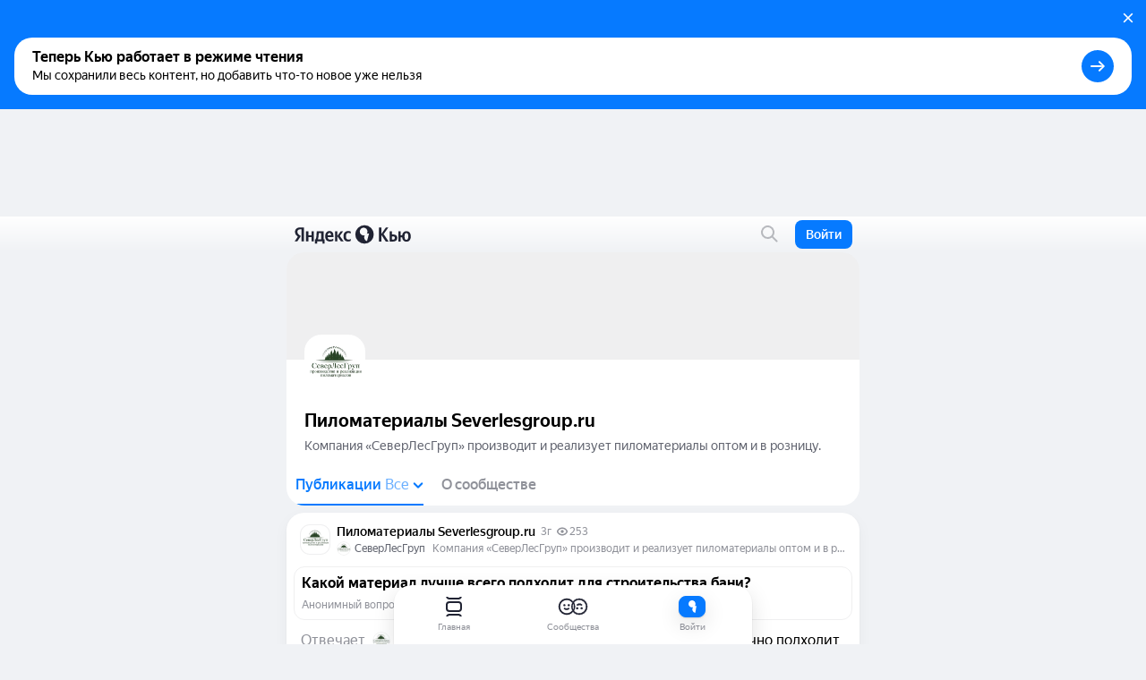

--- FILE ---
content_type: text/html; charset=utf-8
request_url: https://m.yandex.ru/q/loves/severlesgroup.ru/
body_size: 80852
content:
<!DOCTYPE html><html lang="ru" class="ua_desktop ua_webkit ua_webkit_537 ua_chromium ua_chromium_131 ua_chrome ua_chrome_131 ua_macos ua_macos_10" data-reactroot=""><head><title>«Пиломатериалы Severlesgroup.ru» — сообщество Яндекс Кью</title><meta name="title" content="«Пиломатериалы Severlesgroup.ru» — сообщество Яндекс Кью"/><meta name="description" content="Компания «СеверЛесГруп» производит и реализует пиломатериалы оптом и в розницу. "/><meta name="application-name" content="Яндекс Кью"/><meta name="robots" content="noindex,nofollow"/><link rel="canonical" href="https://yandex.ru/q/loves/severlesgroup.ru/"/><meta property="og:title" content="«Пиломатериалы Severlesgroup.ru» — сообщество Яндекс Кью"/><meta property="og:description" content="Компания «СеверЛесГруп» производит и реализует пиломатериалы оптом и в розницу. "/><meta property="og:url" content="https://m.yandex.ru/q/loves/severlesgroup.ru/"/><meta property="og:site_name" content="Яндекс Кью"/><meta property="og:type" content="website"/><meta property="twitter:title" content="«Пиломатериалы Severlesgroup.ru» — сообщество Яндекс Кью"/><meta property="twitter:description" content="Компания «СеверЛесГруп» производит и реализует пиломатериалы оптом и в розницу. "/><meta property="twitter:card" content="summary_large_image"/><meta property="og:image" content="https://yandex.ru/znatoki/og/community/406c9973-8f24-40b1-8f4d-8c4b8159c515/?target=og"/><meta property="og:image:width" content="1200"/><meta property="og:image:height" content="630"/><meta property="vk:image" content="https://yandex.ru/znatoki/og/community/406c9973-8f24-40b1-8f4d-8c4b8159c515/?target=vk"/><meta property="vk:image:width" content="1020"/><meta property="vk:image:height" content="456"/><meta name="viewport" content="width=device-width, initial-scale=1.0, maximum-scale=1.0, user-scalable=no"/><meta name="referrer" content="no-referrer-when-downgrade"/><meta name="mobile-web-app-capable" content="yes"/><style id="critical">/*! normalize.css v7.0.0 | MIT License | github.com/necolas/normalize.css */html{-ms-text-size-adjust:100%;-webkit-text-size-adjust:100%;height:100%;line-height:1.15}body{-webkit-touch-callout:none;min-height:100%}body,html{overscroll-behavior-x:none}body{margin:0}h1,h2,h3,h4,h5,h6{font-weight:400}figcaption,figure,main{display:block}figure{margin:1em 40px}hr{-webkit-box-sizing:content-box;box-sizing:content-box;height:0;overflow:visible}pre{font-family:monospace;font-size:1em}a{-webkit-text-decoration-skip:objects;background-color:transparent}abbr[title]{border-bottom:none;text-decoration:underline;-webkit-text-decoration:underline dotted;text-decoration:underline dotted}b,strong{font-weight:inherit;font-weight:bolder}code,kbd,samp{font-family:monospace;font-size:1em}dfn{font-style:italic}mark{background-color:#ff0;color:#000}small{font-size:80%}sub,sup{font-size:75%;line-height:0;position:relative;vertical-align:baseline}sub{bottom:-.25em}sup{top:-.5em}img{border-style:none}svg:not(:root){overflow:hidden}button,input,optgroup,select,textarea{font-family:sans-serif;font-size:100%;line-height:1.15;margin:0}input,textarea{-webkit-appearance:none;-moz-appearance:none;appearance:none;border-radius:0}button,input{overflow:visible}button,select{text-transform:none}[type=reset],[type=submit],BUTTON,HTML [type=button]{-webkit-appearance:button}[type=button]::-moz-focus-inner,[type=reset]::-moz-focus-inner,[type=submit]::-moz-focus-inner,button::-moz-focus-inner{border-style:none;padding:0}[type=button]:-moz-focusring,[type=reset]:-moz-focusring,[type=submit]:-moz-focusring,button:-moz-focusring{outline:1px dotted ButtonText}fieldset{padding:.35em .75em .625em}legend{-webkit-box-sizing:border-box;box-sizing:border-box;color:inherit;display:table;max-width:100%;padding:0;white-space:normal}textarea{overflow:auto}[type=checkbox],[type=radio]{-webkit-box-sizing:border-box;box-sizing:border-box;padding:0}[type=number]::-webkit-inner-spin-button,[type=number]::-webkit-outer-spin-button{height:auto}[type=search]{-webkit-appearance:textfield;outline-offset:-2px}[type=search]::-webkit-search-cancel-button,[type=search]::-webkit-search-decoration{-webkit-appearance:none}::-webkit-file-upload-button{-webkit-appearance:button;font:inherit}DETAILS,MENU{display:block}summary{display:list-item}[hidden],template{display:none}table{border-collapse:collapse;border-spacing:0}td,th{padding:0}.caps{font-size:11px}.caps,.caps-mobile{letter-spacing:1px;line-height:16px;text-transform:uppercase}.caps-mobile{font-size:12px}.link,.remove-highlight{-webkit-tap-highlight-color:transparent}.link{color:#04b;text-decoration:none}.link:active{opacity:.65;-webkit-transition:opacity .1s ease-out;transition:opacity .1s ease-out}.link:focus{outline:none}.link-grey{-webkit-tap-highlight-color:transparent;color:#04b;color:rgba(0,0,0,.4);text-decoration:none}.link-grey:active{opacity:.65;-webkit-transition:opacity .1s ease-out;transition:opacity .1s ease-out}.link-grey:focus{outline:none}.link-bluegrey{-webkit-tap-highlight-color:transparent;color:#02102f66 66;text-decoration:none}.link-bluegrey:active{opacity:.65;-webkit-transition:opacity .1s ease-out;transition:opacity .1s ease-out}.link-bluegrey:focus{outline:none}.link-black{-webkit-tap-highlight-color:transparent;color:#000;text-decoration:none}.link-black:active{opacity:.65;-webkit-transition:opacity .1s ease-out;transition:opacity .1s ease-out}.link-black:focus{outline:none}.link-user{-webkit-tap-highlight-color:transparent;color:#000;text-decoration:none}.link-user:active{opacity:.65;-webkit-transition:opacity .1s ease-out;transition:opacity .1s ease-out}.link-user:focus{outline:none}.link-white{-webkit-tap-highlight-color:transparent;color:#fff;text-decoration:none}.link-white:active{opacity:.65;-webkit-transition:opacity .1s ease-out;transition:opacity .1s ease-out}.link-white:focus{outline:none}.username{color:#000}.tap:active{opacity:.65;-webkit-transition:opacity .1s ease-out;transition:opacity .1s ease-out}.userinput{word-wrap:break-word;word-break:break-word}.text-width{max-width:700px}.capitalizer:first-letter{text-transform:uppercase}.dbg,.dbg *{background-color:rgba(255,0,0,.1)}.noscroll:not(html),.ua_msie_11.noscroll{overflow:hidden}.transition-modal{-webkit-transition:visibility .5s,-webkit-transform .5s;transition:visibility .5s,-webkit-transform .5s;transition:transform .5s,visibility .5s;transition:transform .5s,visibility .5s,-webkit-transform .5s;-webkit-transition-timing-function:cubic-bezier(.4,0,.2,1);transition-timing-function:cubic-bezier(.4,0,.2,1)}#adv-pseudo-container{display:none;left:-9999px;pointer-events:none;position:absolute;top:-9999px;visibility:hidden;width:100vw}.x-scroll,.x-scroll__i{overflow-y:hidden;position:relative}.x-scroll__i{-webkit-overflow-scrolling:touch;font-size:0;line-height:0;margin-bottom:-20px;overflow-x:auto;padding-bottom:20px;-webkit-transform:translateZ(0);transform:translateZ(0);white-space:nowrap}.x-scroll_header,.x-scroll_question,.x-scroll_question-teaser{margin-top:-1px}.x-scroll_person{height:16px;margin-bottom:5px}.x-scroll_head{height:44px}.x-scroll_similar{height:155px}.x-scroll_editor .x-scroll__i,.x-scroll_similar .x-scroll__i{-webkit-box-align:start;-ms-flex-align:start;align-items:flex-start;display:-webkit-box;display:-ms-flexbox;display:flex;-ms-flex-wrap:nowrap;flex-wrap:nowrap}.body-modal-active .banner-root,.body-modal-active .top-root{display:none}.body-prevent-overscroll{-ms-scroll-chaining:none;overscroll-behavior:none}.layout-modal-active{display:none!important}.modal__share{padding:24px 0}.spin2.spin2_view_default.spin2_tone_default.spin2_progress_yes{border-left-color:#202333;border-top-color:#202333}*,:after,:before{-webkit-box-sizing:border-box;box-sizing:border-box;margin:0;padding:0}body{-webkit-font-smoothing:antialiased;-moz-osx-font-smoothing:grayscale;font-family:YS Text,Arial,Helvetica,sans-serif;overflow-y:scroll;position:relative}a{-webkit-tap-highlight-color:transparent;color:#067aff;text-decoration:none}a:active{opacity:.65;-webkit-transition:opacity .1s ease-out;transition:opacity .1s ease-out}a:focus{outline:none}button{-webkit-appearance:none;background:none;border:none;cursor:pointer;font-family:inherit}button:focus{outline:none}p{margin-bottom:12px;margin-top:0}p:last-child{margin-bottom:0}.q-page{-webkit-box-flex:1;-ms-flex-negative:0;-ms-flex:1 1;flex:1 1;-ms-flex-direction:column;flex-direction:column;flex-shrink:0;width:100%}.page,.q-page{-webkit-box-orient:vertical;-webkit-box-direction:normal;display:-webkit-box;display:-ms-flexbox;display:flex}.page{--yandex-mssngr-widget-popup-base-z-index:89;-ms-flex-direction:column;flex-direction:column;min-width:320px}.page_gray{background:#f0f2f5}.page_gray.page_gradient{background:-webkit-linear-gradient(top,#fff,#eff0f1 52px);background:linear-gradient(180deg,#fff,#eff0f1 52px)}.full-root{-webkit-box-orient:vertical;-webkit-box-direction:normal;-webkit-box-pack:start;-ms-flex-pack:start;-ms-flex-line-pack:stretch;-webkit-box-align:stretch;-ms-flex-align:stretch;-webkit-box-flex:1;align-content:stretch;align-items:stretch;display:-webkit-box;display:-ms-flexbox;display:flex;-ms-flex:1 1 auto;flex:1 1 auto;-ms-flex-direction:column;flex-direction:column;-ms-flex-wrap:nowrap;flex-wrap:nowrap;justify-content:flex-start}.banner-root{display:block}.page-root{-webkit-box-orient:vertical;-webkit-box-direction:normal;-webkit-box-flex:1;display:-webkit-box;display:-ms-flexbox;display:flex;-ms-flex:1 1;flex:1 1;-ms-flex-direction:column;flex-direction:column;position:relative}.ua_ios .page-root{min-height:100vh;min-height:-webkit-fill-available}.formatted{display:inline}.formatted .atomic-image{-webkit-box-orient:vertical;-webkit-box-direction:normal;-webkit-box-pack:center;-ms-flex-pack:center;-ms-flex-line-pack:stretch;-webkit-box-align:center;-ms-flex-align:center;align-content:stretch;align-items:center;background:rgba(32,35,51,.05);border-radius:8px;display:-webkit-box;display:-ms-flexbox;display:flex;-ms-flex-direction:column;flex-direction:column;-ms-flex-wrap:nowrap;flex-wrap:nowrap;justify-content:center;margin-bottom:16px;margin-top:16px;max-width:100%;overflow:hidden}.formatted .atomic-image img{display:block;max-height:420px;max-width:100%;-webkit-user-select:auto;-moz-user-select:auto;-ms-user-select:auto;user-select:auto}.formatted pre{background:rgba(32,35,51,.05);border-radius:4px;overflow-x:auto;padding:20px}.formatted pre code{font-family:menlo,Ubuntu Mono,consolas,source-code-pro,monospace}.formatted blockquote{border-left:1px solid #202333;font-style:italic;padding:3px 12px}.formatted ol,.formatted ul{list-style-position:outside;margin-left:24px}.formatted ul{list-style-type:disc}.formatted figure{margin:0}.formatted figcaption{color:rgba(32,35,51,.7);cursor:text;font-size:14px;line-height:20px;padding:12px;text-align:center;width:100%}.formatted figure.atomic-video{height:0;max-width:100%;padding:28.125% 0;position:relative}.formatted figure.atomic-video iframe{bottom:0;height:100%;left:0;position:absolute;right:0;top:0;width:100%}.formatted figure.atomic-music{margin:12px 0;overflow:hidden}.formatted blockquote,.formatted ol,.formatted p,.formatted pre,.formatted ul{margin-top:12px}.formatted blockquote:first-child,.formatted ol:first-child,.formatted p:first-child,.formatted pre:first-child,.formatted ul:first-child{margin-top:0}.formatted p:first-child{display:inline}.formatted a[id]{margin-top:-64px;padding-top:64px}.formatted h1{font-size:24px;font-weight:900;line-height:28px}.formatted h2{font-size:20px;font-weight:900;line-height:24px;margin-bottom:12px;margin-top:24px}.formatted h3{font-size:16px;font-weight:700;line-height:20px;margin-bottom:12px;margin-top:20px}.formatted .table__content-wrapper{-webkit-box-sizing:border-box;box-sizing:border-box;display:inline-block;vertical-align:middle}.formatted .table__content{border:1px solid #e5e5e5;border-collapse:collapse;white-space:normal}.formatted .table__cell{text-align:left;vertical-align:top}.formatted .table__cell[class][class]{display:table-cell}.formatted .table__cell.column{padding-right:4px}.formatted .table__cell.column+.column{padding-left:4px;padding-right:0}.formatted .table{display:inline-block;max-width:100%;word-break:normal}.formatted .table__content-wrapper{max-width:100%;overflow-y:auto}.formatted .table_style_default .table__content-wrapper{border-radius:4px}.formatted .table_style_default .table__cell{padding:12px}.formatted .table_style_default.table_vertical-border .table__cell{border-left:1px solid #e5e5e5;border-right:1px solid #e5e5e5}.formatted .table_style_default .table__row+.table__row .table__cell{border-top:1px solid #e5e5e5}.formatted .contents ol,.formatted .contents ul{font-size:12px;line-height:20px}.ua_mobilesafari .scroll-lock{position:fixed!important;width:100%}.page-lock{height:auto;overflow:hidden;position:fixed;width:100%}.svg-defs,.svg-filters{height:0;pointer-events:none;position:absolute;visibility:hidden;width:0;z-index:-1}.modal-root{position:relative;z-index:100}.hidden,.hidden-q-page{display:none}

._3XBCe549J-{-webkit-tap-highlight-color:transparent;-webkit-box-orient:horizontal;-webkit-box-direction:normal;-webkit-box-pack:start;-ms-flex-pack:start;-ms-flex-line-pack:center;-webkit-box-align:center;-ms-flex-align:center;align-content:center;align-items:center;background:transparent;border:none;display:-webkit-inline-box;display:-ms-inline-flexbox;display:inline-flex;-ms-flex-direction:row;flex-direction:row;-ms-flex-wrap:nowrap;flex-wrap:nowrap;font-family:YS Text,Arial,Helvetica,sans-serif;justify-content:flex-start;outline:none;overflow:visible;position:relative;text-decoration:none;-ms-touch-action:manipulation;touch-action:manipulation;-webkit-user-select:none;-moz-user-select:none;-ms-user-select:none;user-select:none}._1lPOjKGOGp svg>*{fill:currentColor}._3tCymXIRJz{overflow:hidden;text-overflow:ellipsis;white-space:nowrap}._2czQ61_tnd{opacity:.3;pointer-events:none}._470sk8CTrO{position:absolute}.ua_ios ._470sk8CTrO{left:50%;margin-left:-8px;margin-top:-8px;top:50%}._2Ed-u-Lr6L{color:transparent!important;pointer-events:none}
._2JBfWqZ_VG{background-color:#fff;background-size:cover;border-radius:100%;-webkit-box-shadow:inset 0 0 0 1px rgba(0,0,0,.05);box-shadow:inset 0 0 0 1px rgba(0,0,0,.05);display:block;max-height:100%;max-width:100%;position:relative}._3_IERiWSkC{-webkit-box-shadow:none;box-shadow:none}._3RN8GsiJPP{border:3px solid #fff;height:24px;min-height:24px;min-width:24px;width:24px}.sNmsswarxq{border:3px solid #fff;height:52px;min-height:52px;min-width:52px;width:52px}._3l4Yy1-8Rm{border:4px solid #fff;height:60px;min-height:60px;min-width:60px;width:60px}._1CVM49LeaD{border:4px solid #fff;height:80px;min-height:80px;min-width:80px;width:80px}._33ZtsvxYdo{border:6px solid #fff!important;height:96px;min-height:96px;min-width:96px;width:96px}.gJzIG8jQAu{border:2px solid #fff;height:122px;min-height:122px;min-width:122px;width:122px}._1kW4agfUCR,.mxsW6tC7E1{left:-3px;position:absolute;top:-3px}._3qsYPt10vH,._28r96TDo_-{left:-4px;position:absolute;top:-4px}._2b4bSXm3fM,._3dqrWOWibb{left:-6px;position:absolute;top:-6px}._3bcWHW8d8y{height:16px;min-height:16px;min-width:16px;width:16px}._2WYqNhVEgw{height:20px;min-height:20px;min-width:20px;width:20px}._2F7pAv0gCu{height:24px;min-height:24px;min-width:24px;width:24px}._2UapHmeg37{height:28px;min-height:28px;min-width:28px;width:28px}._2KdDPdZonA{height:32px;min-height:32px;min-width:32px;width:32px}._3kv4ICVn0k{height:36px;min-height:36px;min-width:36px;width:36px}._2OEX90bdGT{height:44px;min-height:44px;min-width:44px;width:44px}.qpGV7s4ITR{height:52px;min-height:52px;min-width:52px;width:52px}.DQRsE8gaSU{height:56px;min-height:56px;min-width:56px;width:56px}.rpZweUzbOI{height:60px;min-height:60px;min-width:60px;width:60px}._1Dk-Z0Kqkz{height:72px;min-height:72px;min-width:72px;width:72px}._2xwPKVhDx-{height:80px;min-height:80px;min-width:80px;width:80px}._9XOcUEIeZb{height:96px;min-height:96px;min-width:96px;width:96px}._1K6zXKyYdK{height:120px;min-height:120px;min-width:120px;width:120px}._2F7pAv0gCu ._6u0zrjHt1t,._2WYqNhVEgw ._6u0zrjHt1t{height:12px;width:12px}.oYBY7MK_wx[class]{-webkit-animation:none;animation:none;background-position:50%;background-repeat:no-repeat;background-size:cover}
.VAEs-zeOn7{display:inline-block;font-size:0;line-height:0;white-space:nowrap}._3GOsVNv9Kt._1I2sqXX5eN{-webkit-box-sizing:content-box;box-sizing:content-box;display:inline-block}._3GOsVNv9Kt._2VaJIKIMUy{border:2px solid #eff0f1}._WS4O6njKP{border:1px solid #fff}._WS4O6njKP:not(:first-child){margin-left:-6px}._3v3PF4sKJ8._WS4O6njKP:not(:first-child){margin-left:-12px}._3FqMjjOVmC{border:1px solid #fff}._3FqMjjOVmC:not(:first-child){margin-left:-8px}._3ZoJgDI3HB{border:3px solid #fff}._3ZoJgDI3HB:not(:first-child){margin-left:-19px}._3qwn3Xsfkh{border:2px solid #fff}._3qwn3Xsfkh:not(:first-child){margin-left:-10px}._2qtLv-W_4h{border:2px solid}._2qtLv-W_4h:not(:first-child){margin-left:-10px}.qETlmuRNiS{border:2px solid #fff}.qETlmuRNiS:not(:first-child){margin-left:-12px}
._3J48UEr__o{-webkit-box-align:center;-ms-flex-align:center;-webkit-box-pack:center;-ms-flex-pack:center;align-items:center;display:-webkit-inline-box;display:-ms-inline-flexbox;display:inline-flex;font-weight:500;justify-content:center;-webkit-transition:color .1s ease-out,-webkit-transform .1s ease-out;transition:color .1s ease-out,-webkit-transform .1s ease-out;transition:transform .1s ease-out,color .1s ease-out;transition:transform .1s ease-out,color .1s ease-out,-webkit-transform .1s ease-out}._3J48UEr__o:active{-webkit-transform:scale(.96);transform:scale(.96)}._2UBDNA8K-g{color:#000}._3yEc_nKnIc:hover:before{bottom:0;left:0;right:0;top:0}._1LI3jyt_6K{color:rgba(32,35,51,.5)}._3rAdyCZxND{color:rgba(32,35,51,.15)}._3Y8mLRB5yP{color:rgba(32,35,51,.5)}._2mNshMrpkh{color:#000;font-weight:400}._3dHQY2s8d0{color:#fff}._16xtI29yBV{color:hsla(0,0%,100%,.5)}._2G_9lcc52T{border:1px solid rgba(32,35,51,.15);color:rgba(32,35,51,.5)}._2G_9lcc52T:hover{background:rgba(32,35,51,.07);color:#000}._2mXrQFG4H0{font-size:14px;height:24px;line-height:24px;min-width:24px}._2-gE0J3UHd{font-size:14px;height:32px;line-height:32px;min-width:32px}._Yy79oypv5{font-size:14px;height:40px;line-height:40px;min-width:40px}._2lLmYjBEC5{width:100%}._2GMDTTsjTc,.JnLmqqJmD0{font-size:16px;height:44px;line-height:44px;min-width:44px}._2GMDTTsjTc{padding:12px}._3J48UEr__o._27HaP3o_7i{color:rgba(32,35,51,.5);font-size:14px;font-style:normal;font-weight:500;line-height:20px}._3J48UEr__o._27HaP3o_7i:hover{background:rgba(32,35,51,.07);color:#000}


._3gxwO-cx76._3gxwO-cx76{background:#fff;border-radius:20px;-webkit-box-shadow:0 1px 1px rgba(32,35,51,.04),0 2px 4px rgba(32,35,51,.02);box-shadow:0 1px 1px rgba(32,35,51,.04),0 2px 4px rgba(32,35,51,.02);padding:16px 0}._3QOSwX-a80{padding:0 16px}._27ZfCcJeaH{margin-bottom:12px}
._3BQjzmjWYe{background:#e6f2ff;color:#067aff}._2oZ9JGoyZj{background:#067aff}._3k9bM0uXAL{margin-right:8px}
.H8BDcwb0Ty{-webkit-box-align:center;-ms-flex-align:center;align-items:center;display:-webkit-box;display:-ms-flexbox;display:flex;min-width:0}._2e-b-XIExm{min-width:48px}._1AAei4y3R6 ._2ZWGOnMSKp{height:16px;width:16px}._1AAei4y3R6._1RGfjKN4p9{color:#b1844e}._1AAei4y3R6._1ev4opnkXD,._1AAei4y3R6._1RGfjKN4p9,._1AAei4y3R6.ClTpIfGJbe{background:none;border:none;padding:0}.H8BDcwb0Ty ._1AAei4y3R6,.H8BDcwb0Ty .y5bnAlAH7_{-webkit-box-align:baseline;-ms-flex-align:baseline;align-items:baseline;background:none;border:none;padding:0}.H8BDcwb0Ty .y5bnAlAH7_{padding-left:6px}.y5bnAlAH7_ ._2ZWGOnMSKp{bottom:-2px;position:relative}._1AAei4y3R6.ClTpIfGJbe,.y5bnAlAH7_.ClTpIfGJbe{color:#009e81}._1AAei4y3R6._1ev4opnkXD,.y5bnAlAH7_._1ev4opnkXD{color:#067aff}._1AAei4y3R6._1RGfjKN4p9,.y5bnAlAH7_._1RGfjKN4p9{color:#b1844e}._1Az2SZpIe0[class]{max-width:300px}
._3cQdi5jyRq{-webkit-box-align:center;-ms-flex-align:center;align-items:center;border-radius:6px;display:-webkit-box;display:-ms-flexbox;display:flex;min-width:0;padding:2px 4px}.BS4vtKTX94{font-size:10px;font-weight:500;line-height:14px;margin-left:4px;overflow:hidden;text-overflow:ellipsis;white-space:nowrap}.GSH3MPNpAS{background:#e8f1f8}._3vsJN_S0dg,.GSH3MPNpAS{color:#08253e}._2J54TLrf24{border:1px solid rgba(199,233,224,.5);padding:2px 6px}._2J54TLrf24,.oveFzIhXTb{color:#043c2d}._1lKzcEanTx{background:#f5efe3}._1lKzcEanTx,._19ZN1i4yai{color:#47340c}._2ycHUjkFIN,.aBTLq79lbh{color:rgba(32,35,51,.5)}._3a54tlNR6_{-ms-flex-negative:0;flex-shrink:0}._3a54tlNR6_ path{fill:currentColor}._1GoK-BMWJx{color:#788ba8}
._2JBQdL2A64{position:relative}._34VQeeKuOT{padding:16px}
._3dnvuxQqjy{height:24px;padding:4px;-webkit-transition:-webkit-transform .1s ease-out;transition:-webkit-transform .1s ease-out;transition:transform .1s ease-out;transition:transform .1s ease-out,-webkit-transform .1s ease-out;width:24px}._2mTE92CAyj{-webkit-transform:rotate(-180deg);transform:rotate(-180deg)}._3_UZ3st4jx{color:rgba(32,35,51,.5)}
._2EecnmQ8V-._2XUXmVf83C:before{background:rgba(32,35,51,.07);content:"";display:block;height:1px;margin:0 24px 8px 36px}._6fqByF9CQ_{-webkit-box-orient:vertical;-webkit-box-direction:normal;border-radius:76px;display:-webkit-box;display:-ms-flexbox;display:flex;-ms-flex-direction:column;flex-direction:column;height:auto;min-height:44px;width:100%}._6fqByF9CQ_:active{opacity:.85}._1O6tC68v1a{background:rgba(32,35,51,.07)}._1Ho7Mn6VEo ._2sbnAkvt0R{color:rgba(32,35,51,.7);font-weight:400}._2sbnAkvt0R{-webkit-box-align:center;-ms-flex-align:center;-webkit-box-pack:start;-ms-flex-pack:start;align-items:center;color:#202333;display:-webkit-box;display:-ms-flexbox;display:flex;font-size:16px;font-weight:500;justify-content:flex-start;line-height:44px;width:100%}.xcEJHPtr9N{line-height:32px}._t9HMQ2Hh-{color:rgba(32,35,51,.5);font-size:14px;font-weight:400;line-height:20px;margin-left:36px}._2RKirVfoki{overflow:hidden;text-overflow:ellipsis;white-space:nowrap}._1jXdWwVBPN{-ms-flex-negative:0;flex-shrink:0;margin-right:8px}._30Nt__K_Ny path{fill:currentColor}._2n9L7WV8bz,.ZTsg5DAH28{-ms-flex-negative:0;flex-shrink:0;height:24px;margin-right:12px;width:24px}.ZTsg5DAH28{border-radius:6px}._3zKhfqI0yu{background:#222426;border-radius:16px;color:#fff;font-size:12px;font-weight:500;line-height:16px;margin-left:6px;min-width:24px;padding:2px 6px;text-align:center}._3zKhfqI0yu._2kbdQDIOlO{background:rgba(32,35,51,.07);color:#000}._3zKhfqI0yu._3CNWZGEm5W{background:#067aff;color:#fff}.HRHysHqXmo{display:block}

.f9YcoCbZWD{-webkit-tap-highlight-color:transparent!important;color:#202333;height:22px;width:132px}
._27RBoydePp{background:#fff;border-radius:28px;-webkit-box-shadow:0 1px 1px rgba(32,35,51,.04),0 2px 4px rgba(32,35,51,.02);box-shadow:0 1px 1px rgba(32,35,51,.04),0 2px 4px rgba(32,35,51,.02);padding:16px;text-align:left;width:172px}._1FbAB11-j7{-webkit-box-align:center;-ms-flex-align:center;-webkit-box-pack:center;-ms-flex-pack:center;align-items:center;border-radius:12px;display:-webkit-box;display:-ms-flexbox;display:flex;height:44px;justify-content:center;margin-bottom:12px;width:44px}._3CvfhgMjwV path,.YprmPVMkJZ path{fill:currentColor}._3CvfhgMjwV{background:rgba(0,119,0,.07);color:#070}.YprmPVMkJZ{background:rgba(24,106,213,.07);color:#186ad5}.KPG96K6Nsk{background:#f1f1f6}._2qm9sxSJN0{color:#202333;font-size:28px;font-weight:700;line-height:32px;margin-bottom:4px}.Q4Vxti90zZ{color:rgba(32,35,51,.7);font-size:14px;font-weight:400;line-height:20px}


._1f7ItcNztZ{background-color:#efeff1;background-repeat:no-repeat;background-size:cover;display:block;-webkit-filter:drop-shadow(0 1px 4px rgba(0,0,0,.04)),drop-shadow(0 6px 18px rgba(13,35,67,.08));filter:drop-shadow(0 1px 4px rgba(0,0,0,.04)),drop-shadow(0 6px 18px rgba(13,35,67,.08));max-height:100%;max-width:100%;position:relative}.aIj-ag5zFY{border-radius:6px;height:16px;min-height:16px;min-width:16px;width:16px}.eEU2Trw8dw{border-radius:6px;height:20px;min-height:20px;min-width:20px;width:20px}._1dyeXo12ET{border-radius:6px;height:24px;min-height:24px;min-width:24px;width:24px}._21UZenL30A{border-radius:8px;height:28px;min-height:28px;min-width:28px;width:28px}._2cEyrfyBJ_{border-radius:10px;height:32px;min-height:32px;min-width:32px;width:32px}.r829tKhquf{border-radius:12px;height:36px;min-height:36px;min-width:36px;width:36px}._3NvUqjfblb{border-radius:12px;height:44px;min-height:44px;min-width:44px;width:44px}._11g4cRpzm4{border-radius:18px;height:52px;min-height:52px;min-width:52px;width:52px}._HGXHLqrxh{border-radius:20px;height:56px;min-height:56px;min-width:56px;width:56px}.AVBvtJsttQ{border-radius:19px;height:68px;min-height:68px;min-width:68px;width:68px}._34N4JXXZwA{border-radius:32px;height:96px;min-height:96px;min-width:96px;width:96px}._2700iP7reo{border-radius:40px;height:128px;min-height:128px;min-width:128px;width:128px}._1QSs5hurMW{background:#fff;-webkit-box-shadow:0 0 0 1px #fff;box-shadow:0 0 0 1px #fff;cursor:pointer;position:absolute;-webkit-transition:-webkit-transform .1s ease-out;transition:-webkit-transform .1s ease-out;transition:transform .1s ease-out;transition:transform .1s ease-out,-webkit-transform .1s ease-out}._1QSs5hurMW:active{-webkit-transform:scale(.96);transform:scale(.96)}.eEU2Trw8dw ._1QSs5hurMW{bottom:-3px;height:8px;right:-3px;width:8px}.eEU2Trw8dw ._1QSs5hurMW svg{position:relative;top:-6px}._2cEyrfyBJ_ ._1QSs5hurMW,.r829tKhquf ._1QSs5hurMW{bottom:-5px;height:16px;right:-5px;width:16px}._HGXHLqrxh ._1QSs5hurMW{bottom:-6px;height:20px;right:-6px;width:20px}._34N4JXXZwA ._1QSs5hurMW,.AVBvtJsttQ ._1QSs5hurMW{bottom:-4px;height:22px;right:-4px;width:22px}._34N4JXXZwA ._1QSs5hurMW,._2700iP7reo ._1QSs5hurMW{bottom:8px;height:28px;right:8px;width:28px}
._1YlkslV59i{-webkit-box-orient:vertical;-webkit-box-direction:normal;display:-webkit-box;display:-ms-flexbox;display:flex;-ms-flex-direction:column;flex-direction:column;padding:24px 16px 8px;position:relative}._2exwOvOqfK{margin-bottom:16px;margin-left:20px;margin-right:20px}._2Q46qZ8pfV{padding:16px}._2xYFJYLRtM{margin-bottom:12px}._1FGYBcy5uz,._2xYFJYLRtM{padding:0 16px}.n41UtW8RLi{margin-bottom:16px}._231-lagtBZ:first-child{margin-left:16px}._231-lagtBZ:last-child{margin-right:16px}._65wvweHn2X{font-size:24px;line-height:28px}._1aG7lF1ytP,._65wvweHn2X{word-wrap:break-word;margin-bottom:16px;word-break:break-word}._1aG7lF1ytP{font-size:16px;line-height:24px}._1BWio-Bt_Z{margin:16px 0 12px}._3SrkJg564_{margin-bottom:12px}._3Bz5V27CJ2{margin-bottom:16px}._2Q99lDEBm1{margin-top:20px}._1ee6eEFWmW{margin-right:12px}._3fgdiorkXS{position:absolute}._3VY5ZTvsyO{height:0;margin:0 0 12px;overflow:hidden;padding-bottom:33.3333%;position:relative}._1pME9bqmr7{border-radius:12px}._1oge66dMu_{margin-top:12px}._2qSKn9RqsA{margin-top:2px}._1gXKrLBIHv{margin-bottom:16px}._2Z9nl1fHZB{margin-left:-16px}._3WLLGCTVC4{padding-left:16px}._1LL3xGJeGi{margin-bottom:16px;margin-top:12px}._3xhnVhYr7D{margin-bottom:16px;padding:0 16px}._1wPAybgMrX{bottom:6px;color:#2ca5e0}._3Xqo2d64RY{padding:0 16px}._3Xqo2d64RY,.RYm35dWdv_{margin-bottom:12px}
.u43UYzC8CQ.OHvymK1XRb{background:#fff;border-radius:20px;-webkit-box-shadow:0 1px 1px rgba(32,35,51,.04),0 2px 4px rgba(32,35,51,.02);box-shadow:0 1px 1px rgba(32,35,51,.04),0 2px 4px rgba(32,35,51,.02);padding:16px;position:relative}.u43UYzC8CQ.OHvymK1XRb._1w25EhPr-t{padding:20px 16px 16px}._34SzrjpgyD{margin:32px -16px}.u43UYzC8CQ{position:relative;z-index:2}
._23BqGJsiXI{margin-bottom:16px;position:relative;z-index:2}._23BqGJsiXI:last-child{margin-bottom:0}._1lUXkj8XPm{margin-top:16px}._22IyLQHcgj+._23BqGJsiXI._2e6rwHCzH3{border-radius:0 0 20px 20px}._1NQadm65-O{margin:12px 0}._390zuthDId{color:rgba(32,35,51,.5)}._3RTxZu8ffa{margin-top:8px}._2eHFNmpDrO{margin:12px 0 8px}._3Mf9BATN1D{border-radius:12px}._3k8TKfFkzv{margin-bottom:12px}.lmkLl21s3h{margin-left:-16px}._1XDOFyODYB{padding-left:16px}.VXWi1qw_Mq{margin-bottom:8px}._1b0vMXoOYq{margin:12px -16px 8px}._1h5-oaCi9n:first-child{margin-left:16px}._1h5-oaCi9n:last-child{margin-right:16px}.NKpnZf56BO{margin-left:0;margin-right:0}._3zHviqrHli{color:rgba(32,35,51,.7);margin-bottom:8px;margin-top:8px}.jNO9_6cEzw{border-bottom:1px solid rgba(32,35,51,.15);margin-bottom:20px;padding-bottom:20px}.mBWqcdPcIK{margin:16px 0 0;visibility:hidden}._2-3Pf2R8p_{margin-bottom:16px;margin-top:12px}.NKpnZf56BO{margin-top:-2px}._2brmgNV45J,.NKpnZf56BO{margin-bottom:12px}._2nwovUk1rF[class]{background-color:#f8e6e6}._22IyLQHcgj{background:#fff;border-radius:20px 20px 0 0;-webkit-box-shadow:none;box-shadow:none;margin-top:24px;padding:16px;position:relative}._22IyLQHcgj:after{background:rgba(32,35,51,.15);bottom:0;content:"";display:block;height:1px;position:absolute;width:calc(100% - 32px)}
.jYu0OIx_OR{-webkit-box-pack:justify;-ms-flex-pack:justify;-webkit-box-align:center;-ms-flex-align:center;align-items:center;-webkit-backdrop-filter:blur(12px);backdrop-filter:blur(12px);border-radius:20px;display:-webkit-box;display:-ms-flexbox;display:flex;height:100%;justify-content:space-between;left:0;padding:28px 20px;position:absolute;top:0;width:100%;z-index:12}._2PdCfWJ1o1{font-size:24px;font-weight:700;line-height:28px}._2a_ZM-KSwe{font-size:16px;line-height:24px;margin-top:8px}._3ks7ANKRdI{-ms-flex-negative:0;flex-shrink:0;margin-left:12px}
._3-hKvea3Pm._3-hKvea3Pm{margin:0;min-height:120px}
._1cc9zbr9vX{min-height:324px}._1cc9zbr9vX ._1BQOayckAv{height:324px}._38megHHls3{min-height:89px}._38megHHls3 ._1BQOayckAv{height:89px}._5RvQyc8ry3{min-height:97px}._5RvQyc8ry3 ._1BQOayckAv{height:97px}._2sZi3k0Cgm{min-height:106px}._2sZi3k0Cgm ._1BQOayckAv{height:106px}._2M95qvQuKR{min-height:220px}._2M95qvQuKR ._1BQOayckAv{height:220px}._2O1SRRFRYc{min-height:300px}._2O1SRRFRYc ._1BQOayckAv{height:300px}._1RLDEA6B7k{min-height:298px}._1RLDEA6B7k ._1BQOayckAv{height:298px}._3guJ3ovoBt{min-height:250px}._3guJ3ovoBt ._1BQOayckAv{height:250px}._1zRfYiVRzx{min-height:252px}._1zRfYiVRzx ._1BQOayckAv{height:252px}._1g7p3e-qSU{min-height:206px}._1g7p3e-qSU ._1BQOayckAv{height:206px}._3hbvtxX3Gh{min-height:121px}._3hbvtxX3Gh ._1BQOayckAv{height:121px}._1-wnxGBtfJ{min-height:179px}._1-wnxGBtfJ ._1BQOayckAv{height:179px}._1n3F72twNa{min-height:352px}._1n3F72twNa ._1BQOayckAv{height:352px}._1gENU_ZGdr{min-height:80px}._1gENU_ZGdr ._1BQOayckAv{height:80px}._2vryfPTQML{min-height:74px}._2vryfPTQML ._1BQOayckAv{height:74px}._3mP3FMZ82F{min-height:62px}._3mP3FMZ82F ._1BQOayckAv{height:62px}._1A4w9q_qrw{min-height:120px}._1A4w9q_qrw ._1BQOayckAv{height:120px}
._29dQAc8jNe{font-weight:500;word-break:break-word}._33T9GMEmm1{overflow:hidden;text-overflow:ellipsis;white-space:nowrap}._2hNaxmS4FI{color:#000}._3svB2bnzrM{color:rgba(32,35,51,.5);margin-left:6px}._29dQAc8jNe:hover ._3svB2bnzrM{color:#000}._3svB2bnzrM path{fill:currentColor}._19a8xnZaFp{margin-bottom:-5px}
._3iXkzdGe1A{display:inline-block;position:relative;vertical-align:baseline}.hDoKpjkTsM+.hDoKpjkTsM{margin-left:20px}._3zgS3Gayqb{position:relative}._3LWl-Lz-Eo{color:rgba(32,35,51,.5)}
.ylPqdwCCNZ{margin-left:4px}
._3WA7OZVmZ3{color:rgba(32,35,51,.5);font-size:14px;height:32px;line-height:32px;min-width:32px;padding:0 12px}.y1ICUgrt-2{padding:0}.zcIWnXErUW{background-color:rgba(32,35,51,.07);border-radius:32px;color:#000}.zcIWnXErUW:before{display:block;opacity:1}.zcIWnXErUW._3thnbTAX1t{background-color:#fff;-webkit-box-shadow:0 1px 1px rgba(32,35,51,.04),0 2px 4px rgba(32,35,51,.02);box-shadow:0 1px 1px rgba(32,35,51,.04),0 2px 4px rgba(32,35,51,.02)}.zcIWnXErUW._2Lz4x4It1F{background-color:#fff;border:none}.zcIWnXErUW._2Lz4x4It1F,.zcIWnXErUW._2Lz4x4It1F:hover{-webkit-box-shadow:none;box-shadow:none}._2k3uxpj980,._2k3uxpj980:hover{border-bottom:2px solid #067aff;color:#067aff;cursor:default}.zcIWnXErUW._3fIjDfdU8b{color:#000}.zcIWnXErUW._3fIjDfdU8b,.zcIWnXErUW._3fIjDfdU8b:hover{background:rgba(32,35,51,.07);border:none;-webkit-box-shadow:none;box-shadow:none}
.qkBz5bgEXf{color:rgba(32,35,51,.3);margin-left:4px;-webkit-transition:color .1s ease-out;transition:color .1s ease-out}._1ghvV_wyeG{color:rgba(32,35,51,.5)}._1lDb3IB2hn{color:rgba(32,35,51,.3);margin-left:8px}._2O6sTPSsz7{color:rgba(32,35,51,.3);margin-right:8px;-webkit-transition:color .1s ease-out;transition:color .1s ease-out}.mvc90b28Dn{color:#000}._1PbZT8eNkx{background-color:#067aff;border-radius:50%;height:6px;line-height:0;position:absolute;right:-6px;top:8px;width:6px}.pfWTjBVERL{padding-right:40px}
._1e7WtqoYIX{-webkit-box-flex:1;display:-webkit-box;display:-ms-flexbox;display:flex;-ms-flex:1 1;flex:1 1;width:100%}@media (min-width:640px){._1e7WtqoYIX{margin:0 calc(50% - 320px);max-width:640px}}.HO36owmC_8{-webkit-box-orient:vertical;-webkit-box-direction:normal;-webkit-box-flex:1;-ms-flex-positive:1;display:-webkit-box;display:-ms-flexbox;display:flex;-ms-flex-direction:column;flex-direction:column;flex-grow:1;padding-bottom:100px;width:100%}._2d5r5s4sRc{overflow:hidden}._3z1GmInw0a{-webkit-box-flex:0;-ms-flex-positive:0;flex-grow:0;padding-bottom:0}.HO36owmC_8:last-child{margin-bottom:0}._1Q8S8zXKhj{width:100%}._35I__d2Mtw{padding:0 20px}.ry9Zs2wZIL{padding:0 16px}._3loa0WPN7D{padding:0 6px}._2YSPNwsTJA{margin-bottom:8px}._1oOvfKcczc{margin-bottom:12px}.V0K4Pvj3cQ{margin-bottom:20px}.N0KZZYwAXK{margin-bottom:24px}._2OUQrx9FAP{margin-top:8px}._23D9Vw5bYS{margin-top:20px}._1Na7owyZTq{margin-top:24px}._1joeNXHjEh{border-radius:0 0 20px 20px}
._3OCr0UrgKI{-ms-flex-negative:0;display:-webkit-inline-box;display:-ms-inline-flexbox;display:inline-flex;flex-shrink:0;white-space:pre}._3OCr0UrgKI+._3OCr0UrgKI,._3OCr0UrgKI:last-child{display:none}
._1zkudid3ng{-webkit-box-align:center;-ms-flex-align:center;-webkit-box-pack:center;-ms-flex-pack:center;align-items:center;border-radius:100%;color:#000;display:-webkit-box;display:-ms-flexbox;display:flex;justify-content:center;position:relative;-webkit-transition:color .1s ease-out,background-color .1s ease-out,opacity .1s ease-out,-webkit-transform .1s ease-out;transition:color .1s ease-out,background-color .1s ease-out,opacity .1s ease-out,-webkit-transform .1s ease-out;transition:transform .1s ease-out,color .1s ease-out,background-color .1s ease-out,opacity .1s ease-out;transition:transform .1s ease-out,color .1s ease-out,background-color .1s ease-out,opacity .1s ease-out,-webkit-transform .1s ease-out}._1zkudid3ng svg>*{fill:currentColor}.Zjfj5jd2Lk{background-color:#ffdc60}._2D6e1CL8IL{background-color:#fff}.qntp0DlJsU{background-color:#f6f2e9}._1xy2bum8BY{background-color:#21201f;color:#fff}.uFab892zEz{background-color:rgba(6,122,255,.1);color:#067aff}._1zkudid3ng:active{-webkit-transform:scale(.96);transform:scale(.96)}._9Kf0Ttm1SK{height:32px;width:32px}._7KgYN31Hqk{height:36px;width:36px}._4rbUXla4Zp{height:44px;width:44px}._2BdfX_WYIw{margin-bottom:20px}.VafIg12KPP{background-color:#000;border:1px solid #fff;border-radius:24px;color:#fff;height:20px;line-height:14px;min-width:20px;padding:2px 4px;right:-4px;top:-5px;white-space:nowrap}._1D9gIRpQMU,.VafIg12KPP{font-size:12px;font-weight:500;position:absolute;text-align:center}._1D9gIRpQMU{bottom:-20px;left:50%;line-height:16px;-webkit-transform:translate(-50%);transform:translate(-50%)}
._1017yQveLG{-webkit-box-pack:center;-ms-flex-pack:center;color:#000;font-weight:500;justify-content:center;-webkit-transition:color .1s ease-out,opacity .1s ease-out,-webkit-transform .1s ease-out;transition:color .1s ease-out,opacity .1s ease-out,-webkit-transform .1s ease-out;transition:transform .1s ease-out,color .1s ease-out,opacity .1s ease-out;transition:transform .1s ease-out,color .1s ease-out,opacity .1s ease-out,-webkit-transform .1s ease-out;white-space:nowrap}._1017yQveLG:active{-webkit-transform:scale(.96);transform:scale(.96)}._29lHpnBR04{border-radius:60px;font-size:18px;height:60px;line-height:60px;min-width:60px;padding:0 24px}._3ZT_zcaP94{border-radius:14px;height:52px;line-height:52px;min-width:52px}._3EkLVvGDt-,._3ZT_zcaP94{font-size:16px;padding:0 24px}._3EkLVvGDt-{border-radius:44px;height:44px;line-height:44px;min-width:44px}.i0bvCwX_3m{border-radius:36px;height:36px;line-height:36px;min-width:36px}._9qG0SiXE8a,.i0bvCwX_3m{font-size:14px;padding:0 12px}._9qG0SiXE8a{border-radius:32px;height:32px;line-height:32px;min-width:32px}._2bnVVgWiHv{border-radius:28px;font-size:12px;height:28px;line-height:28px;min-width:28px;padding:0 12px}._31_Ch3-vLg{background-color:#ffdc60}._3SvQlIU_VM{background-color:#f6f2e9}._3-m24uMg1K{background-color:#202333;color:#fff}._39pi349cIu{background-color:#e6f2ff;color:#067aff}._2JgNaABGSQ{background-color:transparent;border:1px solid rgba(32,35,51,.15)}._2JgNaABGSQ:active{border-color:rgba(32,35,51,.3)}._2JgNaABGSQ ._3EkLVvGDt-{line-height:42px}._2JgNaABGSQ ._9qG0SiXE8a{line-height:30px}._359_2vnU1x{background-color:#fff}._2pQql3E0rn{background:hsla(0,0%,100%,.2);color:#fff}._3c58Mbvez5{background:rgba(32,35,51,.3);color:#fff}._2ECMGtUXdS{background-color:#fff;color:#202333}.zNpYx3kR9k{background:rgba(6,122,255,.1);color:#067aff}._1_vmvqH_ms{background:#1b52cd;color:#fff}.AlRCbQKg37{background:#067aff;color:#fff}._3QmByPpiC6{background:#ef3328;color:#fff}.ZCQzjHjkPv{background:#efeff1;color:#202333}._213PSu32pK{background-color:#363483;color:#fff}.eOl2o0utkV{background-color:#043c2d;color:#fff}._3J8pYasrd6{background:rgba(32,35,51,.07);color:#000}._3J8pYasrd6:hover{background:rgba(32,35,51,.3);color:#000}.pLOHYPFlek{background-color:hsla(0,0%,100%,.7)}._1rh675krTz{width:100%}._1ekDRgQRlk,._2V5sqXrkrt{padding:0}._2_H_Fe4YtI,.lxSrSkP4hV{padding:0 12px}._1cY1aIc8uQ{border-radius:8px}._138Q5fGhli{padding:0 8px}.OuB_5ujcC_{border-radius:10px}._1auKTaRGHg{border-radius:12px}.tKpZCGUTfm{border-radius:14px}._323LRrJkKD{background-color:#e0e1e4;color:rgba(32,35,51,.3);opacity:1;pointer-events:none}._1017yQveLG._2pQql3E0rn [data-item=progress],._1017yQveLG._3-m24uMg1K [data-item=progress],._1017yQveLG._3QmByPpiC6 [data-item=progress],._1017yQveLG.eOl2o0utkV [data-item=progress]{border-left-color:#fff;border-top-color:#fff}._1p8dymoWMi{color:#202333;opacity:.5}
._1QmhqSERa6{bottom:0;display:block;left:0;position:absolute;right:0;top:0}
._2GhUlz8Swi{background-position:50%;background-repeat:no-repeat;background-size:contain}
._2hTsPxRQhB{bottom:0;left:0;position:absolute;right:0;top:0}._37NsBnf6nP{background-image:none;background-position:50%;background-repeat:no-repeat;background-size:cover;height:100%;width:100%}._21jsDI8F1a{margin-right:8px}.kOb3Zsuv3V.kOb3Zsuv3V{background:hsla(0,0%,73%,.3);border:1px solid hsla(0,0%,67%,.3);-webkit-box-sizing:border-box;box-sizing:border-box;position:absolute;right:8px;top:8px;z-index:2}
.ee9t_x2afA{-webkit-box-pack:justify;-ms-flex-pack:justify;font-weight:400;justify-content:space-between}._3o6r8K-0k1{background:rgba(239,51,40,.07);border-color:#ef3328!important}._3SSD8SOgyV{-webkit-transition:-webkit-transform .2s ease-out;transition:-webkit-transform .2s ease-out;transition:transform .2s ease-out;transition:transform .2s ease-out,-webkit-transform .2s ease-out}.n4TlDomNbY{margin-left:6px}._2jglfTfolv{margin-left:12px}.X-2TWY4Vr5{-webkit-transform:rotate(-180deg);transform:rotate(-180deg)}._7u899D4c4b,.ZSRndnx22T{padding:0 12px}._3uHMfOoyIj{padding:0}._3UqmaNS_XM{font-weight:500}._3mm35ObVIV{font-weight:900}._1fEfdMIVCb{margin-left:4px}
.VPskD84w3e{-webkit-box-pack:center;-ms-flex-pack:center;color:#000;font-weight:500;justify-content:center;-webkit-transition:color .1s ease-out,opacity .1s ease-out,-webkit-transform .1s ease-out;transition:color .1s ease-out,opacity .1s ease-out,-webkit-transform .1s ease-out;transition:transform .1s ease-out,color .1s ease-out,opacity .1s ease-out;transition:transform .1s ease-out,color .1s ease-out,opacity .1s ease-out,-webkit-transform .1s ease-out;white-space:nowrap}._3maZgnQo9e{height:20px;line-height:20px;min-width:20px}._1euz18AoHJ,._3maZgnQo9e{border-radius:8px;font-size:16px;padding:0 12px}._1euz18AoHJ{height:24px;line-height:24px;min-width:24px}._1yovbYxP2n{border-radius:8px;font-size:14px;height:32px;line-height:32px;min-width:32px;padding:0 12px}._3FfQWC-mVN{border-radius:10px;height:36px;line-height:36px;min-width:36px}._1urhnjZ79X,._3FfQWC-mVN{font-size:14px;padding:0 16px}._1urhnjZ79X{border-radius:12px;height:40px;line-height:40px;min-width:40px}._1bEzdUSfha{border-radius:12px;font-size:16px;height:44px;line-height:44px;min-width:44px;padding:0 20px}._20zwGvtLGk{border-radius:14px;font-size:16px;height:52px;line-height:20px;min-width:52px;padding:16px 20px}._1n4CqIdSoO{background-color:#ffdc60}._1l5oTVvRvK{background:#32b343;color:#fff}.rYHtJ0TY5S{background:rgba(199,233,224,.5);color:#043c2d}._1Bz7UpqHj9{background:hsla(4,56%,89%,.5);color:#490f0a}._1P0vNHpl81{background-color:rgba(32,35,51,.07)}._1ss0or7_qF{background-color:#202333;color:#fff}._2I8Ll36Kd-{background:rgba(32,35,51,.07);color:#000}.VPskD84w3e._1ss0or7_qF [data-item=progress]{border-left-color:#fff;border-top-color:#fff}._2UUoZ73clA{background-color:#fff;color:#000}.t0o950hNXQ{border:1px solid rgba(32,35,51,.15)}.t0o950hNXQ,.VPskD84w3e._1Cf91XVh8W{background-color:transparent}.t0o950hNXQ._1yovbYxP2n{line-height:30px}.t0o950hNXQ._3FfQWC-mVN{line-height:34px}.t0o950hNXQ._1bEzdUSfha{line-height:42px}.mqQksD64re{background-color:#e6f2ff;color:#067aff}._2BJGd2hKD5{background-color:#f6f2e9}._30uTSzXPzY{background-color:#ef3328;color:#fff}.VPskD84w3e._30uTSzXPzY [data-item=progress]{border-left-color:#fff;border-top-color:#fff}._1HE2KrQokT{background-color:#067aff;color:#fff}.VPskD84w3e._1HE2KrQokT [data-item=progress]{border-left-color:#fff;border-top-color:#fff}.CO0krATDHB{background:hsla(0,0%,100%,.15);color:#fff}.VPskD84w3e.CO0krATDHB [data-item=progress]{border-left-color:#fff;border-top-color:#fff}._2pjOPkKtRD{width:100%}._3d908hbOcg{padding:0}._1o8GEOfgXj{background-color:#e0e1e4;color:rgba(32,35,51,.3);opacity:1;pointer-events:none}._2uyDZKG1CB{padding:0}._1v7WQFEM8w{padding:0 4px}._2YagrfPj_S{padding:0 6px}._10yo4zIXkt{padding:0 8px}._2oUmWkgYbC{padding:0 10px}.Gw0qExB5Bf{padding:0 12px}._2JgHsqugno{padding:0 16px}._3UzD_c9xKf{padding:0 20px}

._3THovXinHu{background:#067aff;display:block;overflow:hidden;position:relative;width:100%}._3THovXinHu._3THovXinHu{visibility:visible}@media (-webkit-min-device-pixel-ratio:3){._3Ia1r6w80D{background-image:url(https://answers-static.s3.yandex.net/web/assets/mobile/f/1dd14.png)}}@media (-webkit-min-device-pixel-ratio:4){._3Ia1r6w80D{background-image:url(https://answers-static.s3.yandex.net/web/assets/mobile/f/266fb.png)}}._3THovXinHu._2XJyyIdnBH{background:#202333 url(https://answers-static.s3.yandex.net/web/assets/mobile/f/6f012.svg) no-repeat -25% 50%/150%}._3THovXinHu._2XJyyIdnBH .mttSiHViI1{background:#202333 url(https://answers-static.s3.yandex.net/web/assets/mobile/f/ed1b8.png) no-repeat 0 50%/contain;padding-top:40px}@media (-webkit-min-device-pixel-ratio:3){._3THovXinHu._2XJyyIdnBH .mttSiHViI1{background:#202333 url(https://answers-static.s3.yandex.net/web/assets/mobile/f/ae8f1.png) no-repeat 0 50%/contain}}@media (-webkit-min-device-pixel-ratio:4){._3THovXinHu._2XJyyIdnBH .mttSiHViI1{background:#202333 url(https://answers-static.s3.yandex.net/web/assets/mobile/f/263d6.png) no-repeat 0 50%/contain}}._3THovXinHu._2XJyyIdnBH ._1ydFnp9bLH{background:#6833ff}._3THovXinHu._2XJyyIdnBH ._3oTv_e8HEH{color:#fff;font-family:"Yandex Serif Display",Georgia,serif;font-weight:400}._3THovXinHu._2XJyyIdnBH ._24_6XQZgEJ{color:#fff;font-family:YS Text,Arial,Helvetica,sans-serif;font-weight:700}._2BISvlDksv{padding:42px 16px 16px;position:relative}._2BISvlDksv,.mttSiHViI1{-webkit-box-align:center;-ms-flex-align:center;align-items:center;display:-webkit-box;display:-ms-flexbox;display:flex}.mttSiHViI1{-webkit-box-pack:justify;-ms-flex-pack:justify;-ms-flex-line-pack:stretch;align-content:stretch;background:#fff;border-radius:20px;-ms-flex-wrap:nowrap;flex-wrap:nowrap;justify-content:space-between;padding:12px 20px;width:100%}._6hXAeT1Ho{height:22px;margin-left:4px;min-height:22px;min-width:22px;width:22px}._1RQPvI3YkL{color:#fff;position:absolute;right:0;top:0;z-index:3}._3WymRvC2UP{z-index:2}.RgcCB9a0eV{-webkit-box-orient:vertical;-webkit-box-direction:normal;display:-webkit-box;display:-ms-flexbox;display:flex;-ms-flex-direction:column;flex-direction:column}._24_6XQZgEJ{font-size:16px;font-weight:500}._3oTv_e8HEH,._24_6XQZgEJ{letter-spacing:0;line-height:20px}._3oTv_e8HEH{font-size:14px;font-weight:400}._1ydFnp9bLH{margin-left:12px}._3STqZk68rG{-ms-flex:1 1;flex:1 1;margin:0 auto}._2bF8Xm1Jlg,._3STqZk68rG{-webkit-box-flex:1;display:-webkit-box;display:-ms-flexbox;display:flex;width:100%}._2bF8Xm1Jlg{-webkit-box-orient:vertical;-webkit-box-direction:normal;-ms-flex-positive:1;-ms-flex-direction:column;flex-direction:column;flex-grow:1}._6hXAeT1Ho{margin-left:6px}
._1kNO-wILA5{-webkit-box-pack:center;-ms-flex-pack:center;-webkit-box-align:center;-ms-flex-align:center;align-items:center;display:-webkit-box;display:-ms-flexbox;display:flex;justify-content:center;margin-bottom:16px;position:relative}._1CAGm9QCcT{border-bottom:0;margin-bottom:0}._3NNAYBEjVT{background:none;visibility:hidden}._1xQ6fWwKld{border-top:1px solid rgba(32,35,51,.15);margin:24px 16px 0;padding-top:24px}
.rLT7Pv-rKx{overflow:hidden;-webkit-transition:border-color .1s ease-out,background .1s ease-out;transition:border-color .1s ease-out,background .1s ease-out}.rLT7Pv-rKx path{fill:rgba(32,35,51,.3);-webkit-transition:fill .1s ease-out;transition:fill .1s ease-out}._1RRoVlgVH2.rLT7Pv-rKx path{fill:#000}._2gpjY2GB50{-webkit-tap-highlight-color:transparent;background:transparent;border:none;border-radius:inherit;-webkit-box-shadow:none;box-shadow:none;display:block;font-family:YS Text,Arial,Helvetica,sans-serif;margin:0;outline:none;width:100%}._2gpjY2GB50::-webkit-input-placeholder{color:rgba(32,35,51,.5);opacity:1}._2gpjY2GB50::-moz-placeholder{color:rgba(32,35,51,.5);opacity:1}._2gpjY2GB50:-ms-input-placeholder{opacity:1}._2gpjY2GB50::-ms-input-placeholder{opacity:1}._2gpjY2GB50::placeholder{color:rgba(32,35,51,.5);opacity:1}._2gpjY2GB50:-ms-input-placeholder{color:rgba(32,35,51,.5)}._2gpjY2GB50::-ms-input-placeholder{color:rgba(32,35,51,.5)}.dj6ybvpgaj{border-radius:10px}.dj6ybvpgaj ._2gpjY2GB50{font-size:14px;line-height:20px;padding:8px 12px}.Hgo1uKiTEx{border-radius:12px}.Hgo1uKiTEx ._2gpjY2GB50{font-size:16px;line-height:22px;padding:11px 12px}.QGIGrhSjwl{background:#fff}._2T4iaw02sE,.QGIGrhSjwl{border:1px solid rgba(32,35,51,.15)}._2T4iaw02sE{background:transparent}._1RRoVlgVH2._2T4iaw02sE,._1RRoVlgVH2.QGIGrhSjwl{border-color:#000}._2TaW3ERDSS{background:rgba(32,35,51,.05);border:1px solid transparent}._1RRoVlgVH2._2TaW3ERDSS{background:#fff;border-color:#000}._3m-oZ_cWe0{background:hsla(0,0%,100%,.1);border:1px solid hsla(0,0%,100%,.2);border-radius:10px}._3m-oZ_cWe0 ._2gpjY2GB50{color:hsla(0,0%,100%,.7);font-size:16px;line-height:24px;padding:6px 12px}._3m-oZ_cWe0:not(._1RRoVlgVH2) ._2gpjY2GB50::-webkit-input-placeholder{color:hsla(0,0%,100%,.7)}._3m-oZ_cWe0:not(._1RRoVlgVH2) ._2gpjY2GB50:-moz-placeholder{color:hsla(0,0%,100%,.7)}._3m-oZ_cWe0 path,._3m-oZ_cWe0:not(._1RRoVlgVH2):hover path{fill:hsla(0,0%,100%,.7)}._3m-oZ_cWe0:hover{background:hsla(0,0%,100%,.2);border:1px solid hsla(0,0%,100%,.3)}._1RRoVlgVH2._3m-oZ_cWe0{background:#fff;border-color:#000}.t0NQgU_D4t{background:hsla(0,0%,100%,.15);border:1px solid hsla(0,0%,100%,.7)}.t0NQgU_D4t.rLT7Pv-rKx path{fill:hsla(0,0%,100%,.7)}.t0NQgU_D4t._1RRoVlgVH2.rLT7Pv-rKx path{fill:#fff}.t0NQgU_D4t._1RRoVlgVH2{border-color:#fff}.t0NQgU_D4t ._2gpjY2GB50{caret-color:#fff;color:#fff}.t0NQgU_D4t ._2gpjY2GB50::-webkit-input-placeholder{color:hsla(0,0%,100%,.7)}.t0NQgU_D4t ._2gpjY2GB50::-moz-placeholder{color:hsla(0,0%,100%,.7)}.t0NQgU_D4t ._2gpjY2GB50::placeholder{color:hsla(0,0%,100%,.7)}.t0NQgU_D4t ._2gpjY2GB50:-ms-input-placeholder{color:hsla(0,0%,100%,.7)}.t0NQgU_D4t ._2gpjY2GB50::-ms-input-placeholder{color:hsla(0,0%,100%,.7)}.jIxxFr2aku:not(._1RRoVlgVH2){background:rgba(239,51,40,.07);border:1px solid #ef3328}._310fJxbCib{background:rgba(32,35,51,.07);color:rgba(32,35,51,.7);pointer-events:none}.rLT7Pv-rKx._216FJ1yH-J{border:none}
._1txmAd2Dpq{background:#eff0f1;border:1px solid rgba(32,35,51,.07);border-radius:12px;-webkit-box-sizing:border-box;box-sizing:border-box;padding:0 2px}._1txmAd2Dpq,._2ue4jJCvn_{display:-webkit-box;display:-ms-flexbox;display:flex;position:relative}._2ue4jJCvn_{-webkit-box-pack:center;-ms-flex-pack:center;-webkit-box-align:center;-ms-flex-align:center;-webkit-box-flex:1;-ms-flex-positive:1;align-items:center;color:rgba(32,35,51,.5);flex-grow:1;font-size:14px;font-weight:500;justify-content:center;line-height:20px;margin:2px 0;padding:6px 12px}.uY_BRk6evH{color:rgba(32,35,51,.3);margin-left:4px}._2EA5Am8b1j{color:#202333}._2jDuzmISTF,._10l9gDY6qY{background:#fff;border-radius:10px;-webkit-box-shadow:0 1px 4px rgba(0,0,0,.04),0 6px 18px rgba(13,35,67,.08);box-shadow:0 1px 4px rgba(0,0,0,.04),0 6px 18px rgba(13,35,67,.08)}._2jDuzmISTF{bottom:2px;left:0;position:absolute;top:2px}._2jDuzmISTF._3pJAkEm6vC{will-change:width}._3W8c7tPvI1{margin-left:8px}._2JjvqA1ZAA{margin-right:8px}
.ZEHWNj9RQ7{-webkit-box-align:center;-ms-flex-align:center;align-items:center;color:#000;display:-webkit-box;display:-ms-flexbox;display:flex;font-size:20px;line-height:24px;overflow:hidden}._1kVkcKQYnT{overflow:hidden;text-overflow:ellipsis;white-space:nowrap}.emCt-BkJp_:before{content:" "}.emCt-BkJp_{color:rgba(32,35,51,.5);margin-left:4px}._7R1OdocWd6{-ms-flex-negative:0;-webkit-tap-highlight-color:transparent;cursor:pointer;flex-shrink:0;margin-left:4px}._7R1OdocWd6 path{fill:rgba(32,35,51,.3)}._1rrZpxesT7{margin-right:8px}
._2pbck_WPav{-webkit-box-orient:horizontal;-webkit-box-direction:normal;-webkit-box-pack:start;-ms-flex-pack:start;-ms-flex-line-pack:center;-webkit-box-align:center;-ms-flex-align:center;align-content:center;align-items:center;display:-webkit-box;display:-ms-flexbox;display:flex;-ms-flex-direction:row;flex-direction:row;-ms-flex-wrap:nowrap;flex-wrap:nowrap;justify-content:flex-start;overflow:hidden}._113ZwgGvPg{-webkit-box-ordinal-group:1;-ms-flex-order:0;-webkit-box-flex:1;-ms-flex-item-align:auto;align-self:auto;-ms-flex:1 1 auto;flex:1 1 auto;order:0;overflow:hidden;text-overflow:ellipsis;white-space:nowrap;width:auto}._1dAofB1WGd{-webkit-box-orient:horizontal;-webkit-box-direction:normal;-webkit-box-pack:start;-ms-flex-pack:start;-ms-flex-line-pack:center;-webkit-box-align:start;-ms-flex-align:start;-webkit-box-ordinal-group:1;-ms-flex-order:0;-webkit-box-flex:0;-ms-flex-item-align:stretch;align-content:center;align-items:flex-start;align-self:stretch;-ms-flex:0 0 auto;flex:0 0 auto;-ms-flex-direction:row;flex-direction:row;-ms-flex-wrap:nowrap;flex-wrap:nowrap;justify-content:flex-start;order:0}._1dAofB1WGd,.lEfPUwcHKD{display:-webkit-box;display:-ms-flexbox;display:flex}.lEfPUwcHKD{-webkit-box-flex:1;-ms-flex-positive:1;-webkit-box-align:center;-ms-flex-align:center;align-items:center;flex-grow:1;-ms-flex-wrap:wrap;flex-wrap:wrap}.lEfPUwcHKD:not(._1V-GsJFLAN) ._113ZwgGvPg{min-width:60%}.lEfPUwcHKD:not(._1V-GsJFLAN) .qudt0oKtrL{margin-bottom:4px;margin-top:4px}._1V-GsJFLAN{-ms-flex-wrap:nowrap;flex-wrap:nowrap}._1V-GsJFLAN .oU7WPJ_Gw_{display:-webkit-box;display:-ms-flexbox;display:flex;max-width:80%}._1V-GsJFLAN .qudt0oKtrL{-ms-flex-negative:1;flex-shrink:1}._1V-GsJFLAN .qudt0oKtrL:last-child{-ms-flex-negative:0;flex-shrink:0}.oU7WPJ_Gw_{margin-right:8px}.oU7WPJ_Gw_+._113ZwgGvPg{padding-left:0!important}._3zdmuaZuvX{color:rgba(32,35,51,.5);font-size:14px;font-weight:400;line-height:20px;margin-top:4px}.MJ-j2KQr4v{margin:8px 8px 0;min-width:155px}._3gljvUmKCq{-webkit-box-pack:start;-ms-flex-pack:start;justify-content:start}._3gljvUmKCq:after{-webkit-animation:_3_wPkIpFo9 1s linear infinite;animation:_3_wPkIpFo9 1s linear infinite;content:"..."}._1MaMDwTSC5{-ms-flex-preferred-size:100%;flex-basis:100%}@-webkit-keyframes _3_wPkIpFo9{0%{content:"."}33%{content:".."}66%{content:"..."}}@keyframes _3_wPkIpFo9{0%{content:"."}33%{content:".."}66%{content:"..."}}
._1L9rh-nJ80{gap:5px;width:100%}._1L9rh-nJ80,._1R1IMIcJcS{display:-webkit-box;display:-ms-flexbox;display:flex}._1R1IMIcJcS{-ms-flex-item-align:center;align-self:center;height:100%;max-width:70%}._24kDE4ILrA{height:auto;max-height:100%;max-width:100%;-o-object-fit:cover;object-fit:cover}._36vlAvOyz1{height:26px;max-width:100%}._1E8K1568u5{max-width:230px}._3RQhgqwj-O{margin-left:10px}._3eQ_8Kl40x{-webkit-box-align:center;-ms-flex-align:center;align-items:center;color:#000;display:-webkit-box;display:-ms-flexbox;display:flex;gap:8px;width:100%}._3eQ_8Kl40x,._4NQ-I_oirx{font-weight:500;white-space:nowrap}._4NQ-I_oirx{font-style:normal;line-height:20px;overflow:hidden;text-overflow:ellipsis}._203U-Jr1UI{margin-right:8px}._3G0xoXw8Ec{color:rgba(32,35,51,.5);font-size:14px;font-style:normal;font-weight:400;line-height:20px;margin-top:4px;white-space:normal}@media (max-width:360px){._2AmqQvJP-E{max-width:65%}}
._3oR9YYv267._3oR9YYv267{-ms-flex-negative:0;-webkit-box-align:center;-ms-flex-align:center;align-items:center;background:rgba(32,35,51,.07);border-radius:8px;display:-webkit-inline-box;display:-ms-inline-flexbox;display:inline-flex;flex-shrink:0;font-size:14px;font-weight:500;height:28px;line-height:20px;margin-right:8px;max-width:222px;min-width:1px;-webkit-transition:background .1s ease-out;transition:background .1s ease-out}._3oR9YYv267:last-child{margin-right:0}._1-tsiygc8t._1-tsiygc8t{-ms-flex-negative:0;color:#000;flex-shrink:0;max-width:calc(100% - 22px);overflow:hidden;padding:4px 6px;text-overflow:ellipsis;white-space:nowrap}._1-tsiygc8t._37aDh9mGla{max-width:100%}.QczwRoJ_6F.QczwRoJ_6F{background:#fff}div[data-focused=true] .QczwRoJ_6F.QczwRoJ_6F{background:rgba(32,35,51,.07)}._1ml8-G8sh9{-ms-flex-negative:0;flex-shrink:0;margin:2px 2px 2px -4px}
.R_jd5l8FGj{height:28px;min-height:28px;min-width:28px;width:28px}
.C7JmlYQNqX{-webkit-box-align:center;-ms-flex-align:center;align-items:center;background:#f0f2f5;display:-webkit-box;display:-ms-flexbox;display:flex;padding:12px 16px 16px;position:relative;width:100%}@media (min-width:640px){.C7JmlYQNqX{margin:0 calc(50% - 320px);max-width:640px}}.C7JmlYQNqX:before{background:rgba(32,35,51,.07);content:"";height:1px;left:16px;position:absolute;right:16px;top:0}._1tuDO4HKav{-webkit-box-orient:vertical;-webkit-box-direction:normal;-webkit-box-pack:justify;-ms-flex-pack:justify;-webkit-box-flex:1;-ms-flex-positive:1;display:-webkit-box;display:-ms-flexbox;display:flex;-ms-flex-direction:column;flex-direction:column;flex-grow:1;justify-content:space-between;margin:0 8px 0 12px}._3RdKbnPFCS{color:#000;font-size:14px;font-weight:500;line-height:20px;margin-bottom:2px}.uGnqshsYY2{-webkit-box-align:center;-ms-flex-align:center;align-items:center;color:rgba(32,35,51,.5);display:-webkit-box;display:-ms-flexbox;display:flex;font-size:12px;line-height:16px}._1eScnPr71O path{fill:currentColor}
._3G5dmTjEPS[class]{background:#f4f4f5;border:none;height:36px;max-height:36px;padding:0 4px}._316gRlWyAF{background-color:#fff;border-radius:0 0 12px 12px;-webkit-box-shadow:0 1px 1px rgba(32,35,51,.04),0 2px 4px rgba(32,35,51,.02);box-shadow:0 1px 1px rgba(32,35,51,.04),0 2px 4px rgba(32,35,51,.02);padding:8px}._1joGkQVUf8{opacity:0}._3G5dmTjEPS ._1VozlQU7wR{bottom:3px;top:3px}.gN_iySyR-l[class]{margin:3px 0;padding:0 12px}._1zVIhJPSBq{border:none;font-weight:500;max-height:36px}
.II4eoxBgnw{-webkit-box-orient:vertical;-webkit-box-direction:normal;background-color:#fff;border-radius:0 0 12px 12px;color:rgba(32,35,51,.3);display:-webkit-box;display:-ms-flexbox;display:flex;-ms-flex-direction:column;flex-direction:column;min-height:-webkit-fit-content;min-height:-moz-fit-content;min-height:fit-content;position:-webkit-sticky;position:sticky;top:0;z-index:67}._2E3Iq6wxJd{z-index:2020}._2E3Iq6wxJd .MDwgKFyX3R{min-height:48px}._2E3Iq6wxJd ._3IHT-cYjf2._3IHT-cYjf2{border-bottom:1px solid rgba(32,35,51,.07);left:0;padding:0;position:fixed;right:0;top:0}.MDwgKFyX3R{-webkit-box-align:center;-ms-flex-align:center;align-items:center;background:-webkit-gradient(linear,left top,left bottom,from(#fff),to(#f0f2f5));background:-webkit-linear-gradient(top,#fff,#f0f2f5);background:linear-gradient(180deg,#fff,#f0f2f5);display:-webkit-box;display:-ms-flexbox;display:flex;padding:10px;width:100%;z-index:1}.MDwgKFyX3R._2763atDI__{-ms-flex-wrap:wrap;flex-wrap:wrap;padding:0}.yR1sq5KfXr{padding:0}._3LaIWKJZpS{background:#fff}.MDwgKFyX3R._2lYiiIHjjd{padding:8px 16px}._3IHT-cYjf2:not(._2763atDI__){-webkit-box-align:center;-ms-flex-align:center;align-items:center;display:-webkit-box;display:-ms-flexbox;display:flex;width:100%}._2763atDI__ ._3IHT-cYjf2{padding:10px 16px 2px;position:relative;z-index:1}._1k0r1K6sLL{width:100%}._1k0r1K6sLL,._2whcs45DJ2{-webkit-box-flex:1;-ms-flex-positive:1;-webkit-box-align:center;-ms-flex-align:center;align-items:center;display:-webkit-box;display:-ms-flexbox;display:flex;flex-grow:1;position:relative}._2whcs45DJ2{height:40px}.FGLVKOWXeU{bottom:0;left:0;position:absolute;right:0;top:0}._7j3L6jdPqt{margin-right:8px}.tmCOB7ZfDy path{fill:currentColor}._1OArbkmNuU{color:#000;margin-right:12px}._2H7oeV2z5B{margin-left:auto}._1Ye5Wzfmzu{margin-left:8px}._1_xSdp_f9i{margin-left:16px}._3ewZgyVX3p{background:#fff;display:-webkit-box;display:-ms-flexbox;display:flex;padding:12px 8px;width:100%;z-index:2}.xXTT9vB1LT{-ms-flex-negative:0;flex-shrink:0}.rXK_zZjFIb{-webkit-box-flex:1;-ms-flex-positive:1;flex-grow:1}._3sJX7Bcad6{-webkit-tap-highlight-color:transparent;-webkit-backface-visibility:hidden;backface-visibility:hidden;background-color:rgba(0,0,0,.5);height:100%;left:0;position:fixed;top:0;width:100%}._1UiJwYJBPK{-webkit-box-flex:1;-ms-flex-positive:1;flex-grow:1}._1c1zzlQ64G{max-width:210px}@media (min-width:640px){.MDwgKFyX3R{padding:4px calc(50% - 312px)}}

._2i80-NmHfl{-webkit-box-orient:horizontal;-webkit-box-direction:normal;-webkit-box-pack:start;-ms-flex-pack:start;-ms-flex-line-pack:center;-webkit-box-align:center;-ms-flex-align:center;align-content:center;align-items:center;display:-webkit-box;display:-ms-flexbox;display:flex;-ms-flex-direction:row;flex-direction:row;-ms-flex-wrap:nowrap;flex-wrap:nowrap;justify-content:flex-start;overflow:hidden}._3zZOieRa9s{-webkit-box-ordinal-group:1;-ms-flex-order:0;-webkit-box-flex:0;-ms-flex-item-align:auto;align-self:auto;-ms-flex:0 1 auto;flex:0 1 auto;order:0;overflow:hidden;text-overflow:ellipsis;white-space:nowrap}._1d98Sv5o-I{-webkit-box-orient:horizontal;-webkit-box-direction:normal;-webkit-box-pack:start;-ms-flex-pack:start;-ms-flex-line-pack:center;-webkit-box-align:center;-ms-flex-align:center;-webkit-box-ordinal-group:1;-ms-flex-order:0;-webkit-box-flex:1;-ms-flex-item-align:stretch;align-content:center;align-items:center;align-self:stretch;display:-webkit-box;display:-ms-flexbox;display:flex;-ms-flex:1 0 auto;flex:1 0 auto;-ms-flex-direction:row;flex-direction:row;-ms-flex-wrap:nowrap;flex-wrap:nowrap;justify-content:flex-start;order:0}
._3EeZqTP3Ez{-webkit-box-align:center;-ms-flex-align:center;align-items:center;background:#fff;border:1px solid rgba(32,35,51,.15);border-radius:16px;display:-webkit-box;display:-ms-flexbox;display:flex;overflow:hidden;padding:12px 0;position:relative}._2XaZk43bZZ{padding:12px}._2uqiEuC8nj{padding-top:0}._27TwtR8Jyc{-webkit-box-flex:1;-ms-flex-positive:1;-webkit-box-orient:vertical;-webkit-box-direction:normal;display:-webkit-box;display:-ms-flexbox;display:flex;-ms-flex-direction:column;flex-direction:column;flex-grow:1;min-width:0}._1F_6_QV6Ry{z-index:1}.kRDA8JtF4b{margin:0 0 12px;padding-top:56.25%;position:relative}._2gxAQKmXow{bottom:0;height:100%;left:0;-o-object-fit:cover;object-fit:cover;position:absolute;right:0;top:0;width:100%}._2cKtOWcrLy{display:-webkit-box;display:-ms-flexbox;display:flex}._2u2e-QxaXN{-webkit-box-flex:1;-ms-flex-positive:1;flex-grow:1;padding:0 16px}._3lCNl8651a{-webkit-box-orient:vertical;-webkit-box-direction:normal;display:-webkit-box;display:-ms-flexbox;display:flex;-ms-flex-direction:column;flex-direction:column}._33F-fhE_Uy{font-size:14px;font-weight:500}._1z8ZIzJIZ7{font-size:12px;line-height:16px;margin-top:8px}._3WixN1prPb{-ms-flex-item-align:start;-ms-flex-negative:0;align-self:flex-start;flex-shrink:0;height:32px;margin-left:20px;width:32px}._20th2xwNxa{-webkit-box-align:center;-ms-flex-align:center;align-items:center;color:rgba(32,35,51,.5);display:-webkit-box;display:-ms-flexbox;display:flex;font-size:12px;line-height:16px;margin-top:12px}._3l77y7Lg60{overflow:hidden;text-overflow:ellipsis;white-space:nowrap}._14k-IqmCPk{-ms-flex-negative:0;bottom:-1px;flex-shrink:0;height:10px;margin-right:6px;position:relative;width:10px}._14k-IqmCPk path{fill:currentColor}._3-SO4uD1Mt{-ms-flex-negative:0;-webkit-box-align:center;-ms-flex-align:center;-webkit-box-pack:center;-ms-flex-pack:center;align-items:center;background:#067aff;border-radius:32px;display:-webkit-box;display:-ms-flexbox;display:flex;flex-shrink:0;height:32px;justify-content:center;margin:0 16px;width:32px}.ZBzoYERoGO path{fill:#fff}._2qEXt3FInY._3EeZqTP3Ez{padding:0}._2qEXt3FInY ._27TwtR8Jyc{-webkit-box-orient:horizontal;-webkit-box-direction:normal;-ms-flex-direction:row;flex-direction:row}._2qEXt3FInY .kRDA8JtF4b{-ms-flex-negative:0;flex-shrink:0;margin-bottom:0;padding-top:0;width:40%}._2qEXt3FInY ._2u2e-QxaXN{overflow:hidden;padding:12px 16px}._2qEXt3FInY ._3-SO4uD1Mt,._2qEXt3FInY ._3WixN1prPb{margin:12px 16px 0 20px}
._1jACWbYMyc{-webkit-box-orient:vertical;-webkit-box-direction:normal;-webkit-box-align:center;-ms-flex-align:center;align-items:center;background:rgba(32,35,51,.05);border-radius:8px;cursor:-webkit-zoom-in;cursor:zoom-in;display:-webkit-box;display:-ms-flexbox;display:flex;-ms-flex-direction:column;flex-direction:column;-ms-flex-wrap:nowrap;flex-wrap:nowrap;margin:16px 0;max-width:100%;overflow:hidden}._2318spo6Cx{display:block;max-height:420px;max-width:100%;-webkit-user-select:auto;-moz-user-select:auto;-ms-user-select:auto;user-select:auto}
._1tMQl-VvsN{border-left:1px solid #202333;font-style:italic;padding:3px 12px}._1tMQl-VvsN[class]+._1tMQl-VvsN[class]{margin-top:0}
._3YDMPjrQbk{list-style:disc outside;margin-left:24px}.P9jfyWEidP{list-style-position:outside;margin-left:24px}
.VoGADHeiDB{margin:12px 0;overflow:hidden}._1z3kzGkOvI{border-width:0;height:100px;width:100%}
.Q4aoDx7jQN:first-child{display:inline;margin-top:0}.Q4aoDx7jQN{margin-top:12px}
._3R6b5ONIYi{word-wrap:break-word;display:inline;word-break:break-word}
._2k4naSdD62:not(:first-child){margin-top:12px}
._1wWQRb1tOi{color:#000;font-weight:500;white-space:nowrap}._2InKVoKwug{color:#8f9199}
._1uYX9sjuM2{position:relative;text-overflow:ellipsis;word-break:break-word}
._26rbcIoi6Y{height:44px;visibility:hidden}
._2huHlKFjDu{background:#fff;border-radius:20px;-webkit-box-shadow:0 1px 1px rgba(32,35,51,.04),0 2px 4px rgba(32,35,51,.02);box-shadow:0 1px 1px rgba(32,35,51,.04),0 2px 4px rgba(32,35,51,.02);padding:12px 20px 20px}._2C70NgoTNT{-webkit-box-orient:vertical;-webkit-box-direction:normal;-ms-flex-direction:column;flex-direction:column;margin-top:12px;padding:16px}._1g0VLYrMw8,._2C70NgoTNT{-webkit-box-align:center;-ms-flex-align:center;align-items:center;border:1px solid rgba(32,35,51,.07);border-radius:12px;display:-webkit-box;display:-ms-flexbox;display:flex}._1g0VLYrMw8{-webkit-box-pack:center;-ms-flex-pack:center;height:44px;justify-content:center;width:44px}._2Bk73viSxQ{color:rgba(32,35,51,.5);text-align:center;width:200px}._2Bk73viSxQ,._2DQ7SIs1XH{font-size:14px;line-height:20px;margin-top:12px}._2DQ7SIs1XH{border-radius:10px}._3k1RxW3gMn,._39EhpoygYd{display:-webkit-box;display:-ms-flexbox;display:flex}._39EhpoygYd{-webkit-box-orient:vertical;-webkit-box-direction:normal;-ms-flex-direction:column;flex-direction:column;font-size:14px;line-height:20px;margin-left:10px}._3InBuysfQs{color:rgba(32,35,51,.5);font-size:12px;line-height:16px;margin-top:2px}._3qsGve1rGi{border:none}
.gDtPyrb3lf{-webkit-box-align:center;-ms-flex-align:center;align-items:center;display:-webkit-inline-box;display:-ms-inline-flexbox;display:inline-flex}._3qXm7vq6_L{font-size:14px;line-height:18px;overflow:hidden;text-overflow:ellipsis;white-space:nowrap}._1eq7tK6BGC{opacity:.5}._1cfrVHASrP,._1mObX2c-v2{-ms-flex-negative:0;color:rgba(32,35,51,.5);flex-shrink:0;font-size:12px;line-height:16px;margin-left:6px}._2JlXJlBabT._2JlXJlBabT{height:12px;width:12px}._3uxaBwzQ_j{-ms-flex-negative:0;flex-shrink:0}
._3LJkMtkSrp{border-radius:8px;font-size:12px;font-weight:500;line-height:16px;margin-left:4px;padding:2px 8px}._2zbNWtsFA3,._3LJkMtkSrp{overflow:hidden;text-overflow:ellipsis;white-space:nowrap}._2zbNWtsFA3{-ms-flex-negative:0;flex-shrink:0;font-size:14px;line-height:18px}._3gidqODC1V,._3WUzcSE3P2{-webkit-box-align:center;-ms-flex-align:center;align-items:center;display:-webkit-box;display:-ms-flexbox;display:flex;height:18px;max-width:100%;overflow:hidden}
._3RabdXHLeo{-webkit-box-align:center;-ms-flex-align:center;align-items:center;display:-webkit-inline-box;display:-ms-inline-flexbox;display:inline-flex}._3Sy_u9SGNz{margin-right:4px}._3Sy_u9SGNz,._17OT4kMTlj{-ms-flex-negative:0;flex-shrink:0}._17OT4kMTlj{height:14px;margin-right:2px;width:14px}._1BAVC-erjp{-ms-flex-negative:0;bottom:2px;flex-shrink:0;margin-right:4px;position:relative}._1BAVC-erjp>path,._17OT4kMTlj>path{fill:currentColor}
.KfF-HKeXvf{word-wrap:break-word;font-weight:700;word-break:break-word}._3UiB_WtKKg{font-size:14px;line-height:18px}.kxDuIEAxE8{font-size:16px;line-height:20px}._1RInAiBJVV{font-size:18px;line-height:22px}.iDZeJ8cNhj{font-size:20px;line-height:26px}._1fOX7hSJu3{font-size:24px;line-height:30px}._3lu4JSPrHQ{font-size:28px;line-height:32px}._2gICeg_Bkn{font-size:32px;line-height:40px}
._3Xvko8p_fu[class]{border-radius:6px;font-size:10px;font-weight:500;line-height:14px;overflow:hidden;padding:2px 6px;text-overflow:ellipsis;white-space:nowrap}._3Xvko8p_fu+._3Xvko8p_fu{margin-left:4px}
._26Ox1OeYQw{font-weight:500;overflow:hidden;text-overflow:ellipsis;white-space:nowrap}._2UNxWeohVk{color:#000}
._3Hn4xw3hQo{overflow:hidden}._3Hn4xw3hQo,._3JrwhQCVno{display:-webkit-box;display:-ms-flexbox;display:flex}._3JrwhQCVno{-ms-flex-negative:0;-webkit-box-flex:1;-ms-flex-positive:1;-webkit-box-pack:end;-ms-flex-pack:end;-webkit-box-align:center;-ms-flex-align:center;align-items:center;flex-grow:1;flex-shrink:0;justify-content:flex-end;padding-left:12px}._3c8xvu6MT1 ._2HqnzeRcFO{position:relative}._3c8xvu6MT1 ._2HqnzeRcFO:before{-webkit-box-shadow:-1px 0 4px rgba(0,0,0,.04),-6px 0 10px -24px rgba(13,35,67,.08);box-shadow:-1px 0 4px rgba(0,0,0,.04),-6px 0 10px -24px rgba(13,35,67,.08);content:"";height:100%;left:0;position:absolute;top:0;width:100%;z-index:-1}._3c8xvu6MT1 ._2HqnzeRcFO:after{background:#fff;bottom:-16px;content:"";left:0;position:absolute;top:-16px;width:80px;z-index:-1}._2auyNLUqpv{-webkit-box-align:center;-ms-flex-align:center;align-items:center;display:-webkit-inline-box;display:-ms-inline-flexbox;display:inline-flex;height:32px;padding-right:8px;vertical-align:top}._3MDtaUnjVk{height:32px}._3MDtaUnjVk+._3MDtaUnjVk{margin-left:20px}._2LZqenjgU0{color:rgba(32,35,51,.5);display:-webkit-inline-box;display:-ms-inline-flexbox;display:inline-flex;font-size:12px;gap:4px;line-height:16px}
.qK4CoitBMy{background:#eff0f1;border-radius:12px;color:rgba(32,35,51,.7);color:#000;overflow:hidden;padding:12px 28px 12px 12px;position:relative;word-break:break-word}.qK4CoitBMy:before{background:#000;bottom:0;content:"";display:block;left:0;position:absolute;top:0;width:2px}._2QgCga2dDO,._NBfUvSC-X{font-size:14px;line-height:20px}._2QgCga2dDO{-webkit-box-align:center;-ms-flex-align:center;align-items:center;color:rgba(32,35,51,.5);display:-webkit-box;display:-ms-flexbox;display:flex;margin-top:4px;overflow:hidden;text-overflow:ellipsis;white-space:nowrap;width:100%}._2eEjC5_QVD{color:rgba(32,35,51,.5);display:block;font-size:14px;line-height:18px;position:absolute;right:8px;top:4px}.IGbyRq7Qng{color:rgba(32,35,51,.15);margin-left:4px;position:relative;top:3px}.IGbyRq7Qng>path{fill:currentColor}._3ECXJJXmlJ{margin-top:8px}._2i9MkVbQGv{display:inline-block;height:16px;margin-right:6px;vertical-align:middle;width:16px}._2VWWES8kKe{overflow:hidden;text-overflow:ellipsis;white-space:nowrap}
._2nsIcEUk1g{display:-webkit-box;display:-ms-flexbox;display:flex}._2aTDwrJM0T+._2aTDwrJM0T{margin-left:8px}._2K-MxiUs9g{margin-left:6px}._13qYSWykbZ path{fill:url(#heart-like) #ef3328}._2WE1Ta4MI3{color:#067aff;margin-right:6px}._2WE1Ta4MI3 path{fill:currentColor}._3NhQCiszuM{color:rgba(32,35,51,.3)}._2YrN_7XmRe{-webkit-box-flex:1;-ms-flex-positive:1;flex-grow:1}._2XkLSIHLIJ{-ms-flex-item-align:center;align-self:center;color:rgba(32,35,51,.5);justify-self:flex-end}._2ztij7ZKRh{pointer-events:none}._39ODrxAQqP{-ms-flex-negative:0;-ms-flex-item-align:center;align-self:center;color:rgba(32,35,51,.5);flex-shrink:0;font-size:14px;line-height:20px;margin-left:6px}
._2bHv7ktUlZ{-webkit-box-align:center;-ms-flex-align:center;align-items:center;display:-webkit-box;display:-ms-flexbox;display:flex;height:17px;margin:32px 0 12px;width:100%}._2bHv7ktUlZ:first-child{margin-top:0}.T4_-GT6_V3{-webkit-box-flex:1;-ms-flex-positive:1;background:rgba(32,35,51,.07);flex-grow:1;height:1px;width:100%}._1TBQJfcUBV{background:hsla(0,0%,100%,.15)}._35-WFPolCN{-webkit-box-align:center;-ms-flex-align:center;-ms-flex-negative:0;align-items:center;display:-webkit-box;display:-ms-flexbox;display:flex;flex-shrink:0;padding:0 8px}
._3R7waMANmp{-webkit-box-align:center;-ms-flex-align:center;align-items:center;border-radius:12px;display:-webkit-inline-box;display:-ms-inline-flexbox;display:inline-flex;position:relative;white-space:normal}.dpT7FxWvsc{color:rgba(32,35,51,.5);font-size:14px;line-height:16px;margin-left:6px}._1RdyxvHxdD{color:#fff}._3WYOIEcVUc .dpT7FxWvsc{font-size:12px;line-height:14px;max-width:90px}
._166PS_55dY{-webkit-box-align:center;-ms-flex-align:center;align-items:center;display:-webkit-inline-box;display:-ms-inline-flexbox;display:inline-flex;max-width:100%}._1cFQYF1suK{-ms-flex-negative:0;color:rgba(32,35,51,.5);flex-shrink:0;margin-right:8px}._2PLlgCEeBU{margin-right:6px}._166PS_55dY .avFeL9v_Qq{color:rgba(32,35,51,.5);overflow:hidden;text-overflow:ellipsis}
._3jfhW_AwRS{word-wrap:break-word;font-size:16px;line-height:24px;width:100%;word-break:break-word}._2DxOHqlmna{font-size:14px;line-height:20px}.dou6EDkT17{padding-top:4px}._37tgavgHyQ{margin-right:4px;overflow:hidden;position:relative;white-space:nowrap}._2k4ouDbAn6{display:-webkit-box;display:-ms-flexbox;display:flex;margin-top:12px}._32tGgiKbAm{position:relative}
._3IE29BYfri{-webkit-box-orient:vertical;-webkit-box-direction:reverse;display:-webkit-box;display:-ms-flexbox;display:flex;-ms-flex-direction:column-reverse;flex-direction:column-reverse;position:relative}._3_YE20sWmG+._1ddrHHAZmO{margin-bottom:12px}
.gixkvACM0R{margin-left:6px}@media (max-width:340px){.gixkvACM0R{display:none}}
._3-iy-CV07D path{fill:url(#heart-like) #ef3328}.MKvBpbjvhC{margin-left:6px}
._1jbCsuT5NO{overflow:hidden;position:relative}._2PtXQI4eJz{-webkit-appearance:none;-webkit-backface-visibility:hidden;-moz-backface-visibility:hidden;bottom:-1px;height:101%;left:-1px;-webkit-mask-image:-webkit-radial-gradient(#fff,#000);-o-object-fit:contain;object-fit:contain;opacity:0;position:absolute;right:-1px;top:-1px;width:101%}._2PtXQI4eJz._3eccm_u63z{opacity:1}

div._2WuVy9n51V{-webkit-box-orient:vertical;-webkit-box-direction:normal;background:#f7f7f9;border-radius:24px;-webkit-box-shadow:none;box-shadow:none;display:-webkit-box;display:-ms-flexbox;display:flex;-ms-flex-direction:column;flex-direction:column;gap:16px;padding:16px 0 0}._2KGdNeIkLh{margin:0 16px}._1u7y9Do6kP{color:rgba(32,35,51,.5);font-size:14px;font-weight:400;line-height:20px}.LbgLX1STs6{background:url(https://answers-static.s3.yandex.net/web/assets/mobile/f/25a48.png) 100% 100% no-repeat;background-size:cover;border:1px solid #f7f7f9;border-radius:50%;height:30px;width:30px}.rQl4rBdYtB{color:#8491aa;letter-spacing:0}._2zrcpgqe0-,.rQl4rBdYtB{font-size:14px;font-weight:400;line-height:20px}._2zrcpgqe0-{-webkit-box-align:center;-ms-flex-align:center;align-items:center;color:#000;display:-webkit-box;display:-ms-flexbox;display:flex;font-style:normal;gap:12px}._1twGY4ZUu_{padding:0 16px}._21oF6WdbpZ{margin:0 16px}.r31a68r28M{padding:0}.r31a68r28M,.r31a68r28M:last-child{margin:0 8px}._1DTAfsRpqr{color:#000;font-size:16px;font-style:normal;font-weight:400;line-height:24px}.-Ukxsn0ETz.-Ukxsn0ETz{max-height:240px}.u1-zSmCNcA{margin:0 12px;padding:12px}
._1HeDygnv_L{border-radius:12px;display:block;overflow:hidden}._1RZpMU9Npi{cursor:-webkit-zoom-in;cursor:zoom-in}.i6HuCGr2RZ{background-position:50%;background-repeat:no-repeat;background-size:cover;padding-bottom:33.3333%}
._2Qu5lyI-oB{word-wrap:break-word;font-size:14px;line-height:20px;width:100%;word-break:break-word}.name-link{color:#62646f}
._2YrLBZ4n3C{-ms-flex-wrap:wrap;flex-wrap:wrap;font-size:14px;line-height:20px}._2YrLBZ4n3C,._3awRck9-aw{-webkit-box-align:center;-ms-flex-align:center;align-items:center;display:-webkit-box;display:-ms-flexbox;display:flex}._3awRck9-aw{margin-right:12px;text-overflow:ellipsis}._2blMv_t3HZ,._3awRck9-aw{overflow:hidden}._1rYtOMJTmf{-ms-flex-negative:0;color:rgba(32,35,51,.5);flex-shrink:0;margin-left:4px}._21lL6oLqok{color:rgba(32,35,51,.5);font-size:14px;line-height:20px;margin-left:6px}._3rSUiHxLLR{-ms-flex-negative:0;color:rgba(32,35,51,.5);flex-shrink:0}._1rYtOMJTmf+._3rSUiHxLLR{margin-left:8px}._2-1T1w91nA{font-weight:500}
._10gYs7MZvu{display:-webkit-box;display:-ms-flexbox;display:flex;margin-bottom:8px}._188LHZ9CZR{-ms-flex-negative:0;flex-shrink:0;margin-right:6px}._15W67_cODt{-webkit-box-flex:1;-ms-flex-positive:1;background:#f7f7f9;border-radius:0 16px 16px;flex-grow:1;padding:12px 16px 8px;width:calc(100% - 40px)}._15W67_cODt._2csItKDbDS{background:rgba(208,231,225,.5)}._15W67_cODt._1seF4577a0{background:hsla(4,56%,89%,.5)}._16zP-Ix8u3,._18mJNVMMcX{margin-top:4px}._3soaaUzI-K{color:rgba(32,35,51,.5);font-size:14px;font-style:normal;font-weight:400;line-height:20px;margin:0 0 12px 38px}._2qL1YUwgeZ{margin-left:64px}
.bJQ4HunEtP{-webkit-box-pack:justify;-ms-flex-pack:justify;justify-content:space-between}._2NLZR4JbMn,.bJQ4HunEtP{display:-webkit-box;display:-ms-flexbox;display:flex}._2NLZR4JbMn{-webkit-box-align:center;-ms-flex-align:center;align-items:center}._1tNpb_yJop,._2NLZR4JbMn{-ms-flex-negative:0;flex-shrink:0}._1tNpb_yJop+._1tNpb_yJop{margin-left:8px}._7FeU9MjrIy{-webkit-box-pack:end;-ms-flex-pack:end;justify-content:flex-end}
._3btynafwWt{-webkit-box-pack:center;-ms-flex-pack:center;bottom:0;display:-webkit-box;display:-ms-flexbox;display:flex;-ms-flex-wrap:wrap;flex-wrap:wrap;justify-content:center;left:0;position:fixed;right:0;z-index:2010}._3btynafwWt.QDwJdYSmyo{bottom:0}._1IpVWgsHuA{margin:0 8px 20px;overflow:hidden;width:calc(100% - 16px)}._31EusPWkwI{border-radius:28px;-webkit-box-shadow:0 8px 24px rgba(0,0,0,.12),0 1px 2px rgba(0,0,0,.12);box-shadow:0 8px 24px rgba(0,0,0,.12),0 1px 2px rgba(0,0,0,.12);margin:0 auto;max-width:344px}._1IpVWgsHuA:after{display:none}@supports (bottom:env(safe-area-inset-bottom)){._3btynafwWt:not(.QDwJdYSmyo),.QDwJdYSmyo ._2B1QCK5Dkp{-webkit-transform:translateY(calc(max(env(safe-area-inset-bottom), 0px)*-1));transform:translateY(calc(max(env(safe-area-inset-bottom), 0px)*-1))}}._2B1QCK5Dkp{background:#fff;border-radius:20px 20px 0 0;-webkit-box-shadow:0 8px 24px rgba(0,0,0,.12),0 1px 2px rgba(0,0,0,.12);box-shadow:0 8px 24px rgba(0,0,0,.12),0 1px 2px rgba(0,0,0,.12);display:-webkit-box;display:-ms-flexbox;display:flex;margin:0 auto;max-width:400px;position:relative;width:100%}._2B1QCK5Dkp:after{background-color:#fff;content:"";height:100vh;left:0;position:absolute;right:0;top:100%;-webkit-transform:translateY(-1px);transform:translateY(-1px)}.w4D2YGBh6r{height:24px;width:24px}._3_MLsAzNn9{margin:4px}._7e4IwR_yim{width:100%}
._3POKt5uQqS{-webkit-box-orient:vertical;-webkit-box-direction:normal;-webkit-box-pack:center;-ms-flex-pack:center;-webkit-box-align:center;-ms-flex-align:center;align-items:center;color:#202333;display:-webkit-box;display:-ms-flexbox;display:flex;-ms-flex-direction:column;flex-direction:column;justify-content:center;-webkit-transition:-webkit-transform .08s ease-in-out;transition:-webkit-transform .08s ease-in-out;transition:transform .08s ease-in-out;transition:transform .08s ease-in-out,-webkit-transform .08s ease-in-out}._3POKt5uQqS:active{-webkit-transform:scale(.9);transform:scale(.9)}.THaGKNXL-d{color:rgba(32,35,51,.5);font-size:10px;line-height:14px;margin-top:4px}._1iEoQmbYyu{color:#067aff}._11aOw-qKV5{background-color:#067aff;border:2px solid #fff;border-radius:24px;color:#fff;font-size:10px;font-weight:500;height:18px;left:36px;line-height:14px;min-width:19px;padding:1px 4px;position:absolute;text-align:center;top:8px;white-space:nowrap}._1VZG3TZvOG{line-height:0;position:relative}._1VZG3TZvOG:after{-webkit-animation:_3UMK5iQr8a .2s ease-out forwards;animation:_3UMK5iQr8a .2s ease-out forwards;background-color:#ef3328;border:2px solid #fff;border-radius:50%;content:"";height:10px;position:absolute;right:-2px;top:-2px;width:10px}
._3pz0mtiwbL{-webkit-box-flex:1;-ms-flex-positive:1;-ms-flex-negative:0;-ms-flex-preferred-size:18%;flex-basis:18%;flex-grow:1;flex-shrink:0;height:66px;position:relative}._3pz0mtiwbL._1gFEf29o-A:before{background:rgba(6,122,255,.07);border-radius:10px;content:"";display:block;height:32px;left:50%;margin-left:-20px;position:absolute;top:8px;width:40px}.J_m9PIEvkN{-webkit-box-pack:center;-ms-flex-pack:center;-webkit-box-align:center;-ms-flex-align:center;-ms-flex-negative:0;align-items:center;background:#067aff;border:1px solid #067aff;border-radius:8px;-webkit-box-shadow:0 1px 2px rgba(0,0,0,.12),0 8px 24px rgba(0,0,0,.12);box-shadow:0 1px 2px rgba(0,0,0,.12),0 8px 24px rgba(0,0,0,.12);display:-webkit-box;display:-ms-flexbox;display:flex;flex-shrink:0;height:24px;justify-content:center;width:30px}.J_m9PIEvkN path{fill:#fff}._3pz0mtiwbL._1gFEf29o-A path{fill:#067aff}.JGFTKY4HOV{background:#ffdc60;border-radius:12px;height:32px;margin-bottom:-2px;margin-top:-6px;padding:4px 8px;width:40px}</style><link data-chunk="index" rel="stylesheet" data-href="https://answers-static.s3.yandex.net/web/assets/mobile/ru-css_critical-document-global-css@mobile.critical.css|0-309ced83.css" media="none"/><link data-chunk="index" rel="stylesheet" data-href="https://answers-static.s3.yandex.net/web/assets/mobile/ru-css_critical-user-preview-tooltip@mobile.critical.css|0-31d6cfe0.css" media="none"/><link data-chunk="index" rel="stylesheet" data-href="https://answers-static.s3.yandex.net/web/assets/mobile/ru-css_critical-button-base@mobile.critical.css|0-6c0ce70d.css" media="none"/><link data-chunk="index" rel="stylesheet" data-href="https://answers-static.s3.yandex.net/web/assets/mobile/ru-css_critical-user-avatar@mobile.critical.css|0-e9aaaec4.css" media="none"/><link data-chunk="index" rel="stylesheet" data-href="https://answers-static.s3.yandex.net/web/assets/mobile/ru-css_critical-user-avatar-combo@mobile.critical.css|0-77df645f.css" media="none"/><link data-chunk="index" rel="stylesheet" data-href="https://answers-static.s3.yandex.net/web/assets/mobile/ru-css_critical-button-clear@mobile.critical.css|0-b4402098.css" media="none"/><link data-chunk="index" rel="stylesheet" data-href="https://answers-static.s3.yandex.net/web/assets/mobile/ru-css_critical-community-page-members@mobile.critical.css|0-31d6cfe0.css" media="none"/><link data-chunk="index" rel="stylesheet" data-href="https://answers-static.s3.yandex.net/web/assets/mobile/ru-css_critical-community-page-cover@mobile.critical.css|0-31d6cfe0.css" media="none"/><link data-chunk="index" rel="stylesheet" data-href="https://answers-static.s3.yandex.net/web/assets/mobile/ru-css_critical-article-page-feed@mobile.critical.css|0-4196aee6.css" media="none"/><link data-chunk="index" rel="stylesheet" data-href="https://answers-static.s3.yandex.net/web/assets/mobile/ru-css_critical-user-subscribe@mobile.critical.css|0-1e07c761.css" media="none"/><link data-chunk="index" rel="stylesheet" data-href="https://answers-static.s3.yandex.net/web/assets/mobile/ru-css_critical-user-role-badge@mobile.critical.css|0-f11fa2de.css" media="none"/><link data-chunk="index" rel="stylesheet" data-href="https://answers-static.s3.yandex.net/web/assets/mobile/ru-css_critical-user-role-badge-icon@mobile.critical.css|0-e63d5aeb.css" media="none"/><link data-chunk="index" rel="stylesheet" data-href="https://answers-static.s3.yandex.net/web/assets/mobile/ru-css_critical-question-teaser@mobile.critical.css|0-0909a4d2.css" media="none"/><link data-chunk="index" rel="stylesheet" data-href="https://answers-static.s3.yandex.net/web/assets/mobile/ru-css_critical-navigation-settings@mobile.critical.css|0-d50b9c38.css" media="none"/><link data-chunk="index" rel="stylesheet" data-href="https://answers-static.s3.yandex.net/web/assets/mobile/ru-css_critical-navigation-item@mobile.critical.css|0-af8adac1.css" media="none"/><link data-chunk="index" rel="stylesheet" data-href="https://answers-static.s3.yandex.net/web/assets/mobile/ru-css_critical-logo@mobile.critical.css|0-31d6cfe0.css" media="none"/><link data-chunk="index" rel="stylesheet" data-href="https://answers-static.s3.yandex.net/web/assets/mobile/ru-css_critical-logo-default@mobile.critical.css|0-c887784f.css" media="none"/><link data-chunk="index" rel="stylesheet" data-href="https://answers-static.s3.yandex.net/web/assets/mobile/ru-css_critical-login-banner-features@mobile.critical.css|0-da20d49b.css" media="none"/><link data-chunk="index" rel="stylesheet" data-href="https://answers-static.s3.yandex.net/web/assets/mobile/ru-css_critical-header-yandex-accounts@mobile.critical.css|0-31d6cfe0.css" media="none"/><link data-chunk="index" rel="stylesheet" data-href="https://answers-static.s3.yandex.net/web/assets/mobile/ru-css_critical-community-join-button@mobile.critical.css|0-31d6cfe0.css" media="none"/><link data-chunk="index" rel="stylesheet" data-href="https://answers-static.s3.yandex.net/web/assets/mobile/ru-css_critical-community-avatar@mobile.critical.css|0-e93e679f.css" media="none"/><link data-chunk="index" rel="stylesheet" data-href="https://answers-static.s3.yandex.net/web/assets/mobile/ru-css_critical-article@mobile.critical.css|0-fb42a6ac.css" media="none"/><link data-chunk="index" rel="stylesheet" data-href="https://answers-static.s3.yandex.net/web/assets/mobile/ru-css_critical-answers-list@mobile.critical.css|0-5ae28cd2.css" media="none"/><link data-chunk="index" rel="stylesheet" data-href="https://answers-static.s3.yandex.net/web/assets/mobile/ru-css_critical-answer@mobile.critical.css|0-53efe5b9.css" media="none"/><link data-chunk="index" rel="stylesheet" data-href="https://answers-static.s3.yandex.net/web/assets/mobile/ru-css_critical-adult-content-warning-content@mobile.critical.css|0-11da7e03.css" media="none"/><link data-chunk="index" rel="stylesheet" data-href="https://answers-static.s3.yandex.net/web/assets/mobile/ru-css_critical-header-banner@mobile.critical.css|0-e6d82760.css" media="none"/><link data-chunk="index" rel="stylesheet" data-href="https://answers-static.s3.yandex.net/web/assets/mobile/ru-css_critical-banner@mobile.critical.css|0-4fe646e2.css" media="none"/><link data-chunk="index" rel="stylesheet" data-href="https://answers-static.s3.yandex.net/web/assets/mobile/ru-css_critical-user-display-name@mobile.critical.css|0-13fcb217.css" media="none"/><link data-chunk="index" rel="stylesheet" data-href="https://answers-static.s3.yandex.net/web/assets/mobile/ru-css_critical-tab-wrapper@mobile.critical.css|0-a8a7651f.css" media="none"/><link data-chunk="index" rel="stylesheet" data-href="https://answers-static.s3.yandex.net/web/assets/mobile/ru-css_critical-tab-select@mobile.critical.css|0-3cd929d2.css" media="none"/><link data-chunk="index" rel="stylesheet" data-href="https://answers-static.s3.yandex.net/web/assets/mobile/ru-css_critical-tab@mobile.critical.css|0-d5815095.css" media="none"/><link data-chunk="index" rel="stylesheet" data-href="https://answers-static.s3.yandex.net/web/assets/mobile/ru-css_critical-pure-tab@mobile.critical.css|0-44c0539a.css" media="none"/><link data-chunk="index" rel="stylesheet" data-href="https://answers-static.s3.yandex.net/web/assets/mobile/ru-css_critical-layout@mobile.critical.css|0-4a92f1ee.css" media="none"/><link data-chunk="index" rel="stylesheet" data-href="https://answers-static.s3.yandex.net/web/assets/mobile/ru-css_critical-dotted-list@mobile.critical.css|0-45dc83c6.css" media="none"/><link data-chunk="index" rel="stylesheet" data-href="https://answers-static.s3.yandex.net/web/assets/mobile/ru-css_critical-button-circle@mobile.critical.css|0-c9562be7.css" media="none"/><link data-chunk="index" rel="stylesheet" data-href="https://answers-static.s3.yandex.net/web/assets/mobile/ru-css_critical-button-action@mobile.critical.css|0-965909bf.css" media="none"/><link data-chunk="index" rel="stylesheet" data-href="https://answers-static.s3.yandex.net/web/assets/mobile/ru-css_critical-block-link@mobile.critical.css|0-09f952ee.css" media="none"/><link data-chunk="index" rel="stylesheet" data-href="https://answers-static.s3.yandex.net/web/assets/mobile/ru-css_critical-background-illustration@mobile.critical.css|0-08ddd8a3.css" media="none"/><link data-chunk="index" rel="stylesheet" data-href="https://answers-static.s3.yandex.net/web/assets/mobile/ru-css_critical-background-cover@mobile.critical.css|0-cdac50ab.css" media="none"/><link data-chunk="index" rel="stylesheet" data-href="https://answers-static.s3.yandex.net/web/assets/mobile/ru-css_critical-select-base@mobile.critical.css|0-7f50e85a.css" media="none"/><link data-chunk="index" rel="stylesheet" data-href="https://answers-static.s3.yandex.net/web/assets/mobile/ru-css_critical-button@mobile.critical.css|0-18ed84a9.css" media="none"/><link data-chunk="index" rel="stylesheet" data-href="https://answers-static.s3.yandex.net/web/assets/mobile/ru-styles-09f591bb.css" media="none"/><link data-chunk="TopBanner.component.async" rel="stylesheet" data-href="https://answers-static.s3.yandex.net/web/assets/mobile/ru-css_critical-top-banner@mobile.critical.css|0-a49c5760.css" media="none"/><link data-chunk="RTBBanner.component.async" rel="stylesheet" data-href="https://answers-static.s3.yandex.net/web/assets/mobile/ru-css_critical-rtb-banner-loader@mobile.critical.css|0-42dbfb84.css" media="none"/><link data-chunk="MobileHeader.component.async" rel="stylesheet" data-href="https://answers-static.s3.yandex.net/web/assets/mobile/ru-css_critical-field-base@mobile.critical.css|0-13747a4a.css" media="none"/><link data-chunk="MobileHeader.component.async" rel="stylesheet" data-href="https://answers-static.s3.yandex.net/web/assets/mobile/ru-css_critical-switch-tabs@mobile.critical.css|0-6227c3ef.css" media="none"/><link data-chunk="MobileHeader.component.async" rel="stylesheet" data-href="https://answers-static.s3.yandex.net/web/assets/mobile/ru-css_critical-page-title@mobile.critical.css|0-311fb03f.css" media="none"/><link data-chunk="MobileHeader.component.async" rel="stylesheet" data-href="https://answers-static.s3.yandex.net/web/assets/mobile/ru-css_critical-tags-input@mobile.critical.css|0-2fed4ca4.css" media="none"/><link data-chunk="MobileHeader.component.async" rel="stylesheet" data-href="https://answers-static.s3.yandex.net/web/assets/mobile/ru-css_critical-community-logo@mobile.critical.css|0-aefd7948.css" media="none"/><link data-chunk="MobileHeader.component.async" rel="stylesheet" data-href="https://answers-static.s3.yandex.net/web/assets/mobile/ru-css_critical-tags-input-tag@mobile.critical.css|0-7641fee1.css" media="none"/><link data-chunk="MobileHeader.component.async" rel="stylesheet" data-href="https://answers-static.s3.yandex.net/web/assets/mobile/ru-css_critical-header-user@mobile.critical.css|0-a3f5006f.css" media="none"/><link data-chunk="MobileHeader.component.async" rel="stylesheet" data-href="https://answers-static.s3.yandex.net/web/assets/mobile/ru-css_critical-header-community-content@mobile.critical.css|0-e70d2c23.css" media="none"/><link data-chunk="MobileHeader.component.async" rel="stylesheet" data-href="https://answers-static.s3.yandex.net/web/assets/mobile/ru-css_critical-header-feed-switch@mobile.critical.css|0-0405e1de.css" media="none"/><link data-chunk="MobileHeader.component.async" rel="stylesheet" data-href="https://answers-static.s3.yandex.net/web/assets/mobile/ru-css_critical-header@mobile.critical.css|0-2c9a690a.css" media="none"/><link data-chunk="MobileHeader.component.async" rel="stylesheet" data-href="https://answers-static.s3.yandex.net/web/assets/mobile/ru-css_critical-header-search@mobile.critical.css|0-31d6cfe0.css" media="none"/><link data-chunk="CommunityPage.component.async" rel="stylesheet" data-href="https://answers-static.s3.yandex.net/web/assets/mobile/ru-css_critical-input@mobile.critical.css|0-89aba25d.css" media="none"/><link data-chunk="CommunityPage.component.async" rel="stylesheet" data-href="https://answers-static.s3.yandex.net/web/assets/mobile/ru-css_critical-rich-link@mobile.critical.css|0-221cbfcc.css" media="none"/><link data-chunk="CommunityPage.component.async" rel="stylesheet" data-href="https://answers-static.s3.yandex.net/web/assets/mobile/ru-css_critical-content-text-image@mobile.critical.css|0-0289d716.css" media="none"/><link data-chunk="CommunityPage.component.async" rel="stylesheet" data-href="https://answers-static.s3.yandex.net/web/assets/mobile/ru-css_critical-content-text-quote@mobile.critical.css|0-65aafa7f.css" media="none"/><link data-chunk="CommunityPage.component.async" rel="stylesheet" data-href="https://answers-static.s3.yandex.net/web/assets/mobile/ru-css_critical-content-text-list@mobile.critical.css|0-c8a1f23a.css" media="none"/><link data-chunk="CommunityPage.component.async" rel="stylesheet" data-href="https://answers-static.s3.yandex.net/web/assets/mobile/ru-css_critical-content-text-music@mobile.critical.css|0-c499542c.css" media="none"/><link data-chunk="CommunityPage.component.async" rel="stylesheet" data-href="https://answers-static.s3.yandex.net/web/assets/mobile/ru-css_critical-content-text-paragraph@mobile.critical.css|0-695dd19c.css" media="none"/><link data-chunk="CommunityPage.component.async" rel="stylesheet" data-href="https://answers-static.s3.yandex.net/web/assets/mobile/ru-css_critical-content-text-content@mobile.critical.css|0-2d4c39eb.css" media="none"/><link data-chunk="CommunityPage.component.async" rel="stylesheet" data-href="https://answers-static.s3.yandex.net/web/assets/mobile/ru-css_critical-content-text-router@mobile.critical.css|0-06c131a2.css" media="none"/><link data-chunk="CommunityPage.component.async" rel="stylesheet" data-href="https://answers-static.s3.yandex.net/web/assets/mobile/ru-css_critical-cut-text@mobile.critical.css|0-b06f31d1.css" media="none"/><link data-chunk="CommunityPage.component.async" rel="stylesheet" data-href="https://answers-static.s3.yandex.net/web/assets/mobile/ru-css_critical-fold@mobile.critical.css|0-a260ed29.css" media="none"/><link data-chunk="CommunityPage.component.async" rel="stylesheet" data-href="https://answers-static.s3.yandex.net/web/assets/mobile/ru-css_critical-comments-form-placeholder@mobile.critical.css|0-a5f93e08.css" media="none"/><link data-chunk="CommunityPage.component.async" rel="stylesheet" data-href="https://answers-static.s3.yandex.net/web/assets/mobile/ru-css_critical-super-teaser-community-hidden@mobile.critical.css|0-b82f2d34.css" media="none"/><link data-chunk="CommunityPage.component.async" rel="stylesheet" data-href="https://answers-static.s3.yandex.net/web/assets/mobile/ru-css_critical-super-teaser-author-name@mobile.critical.css|0-f7214ba3.css" media="none"/><link data-chunk="CommunityPage.component.async" rel="stylesheet" data-href="https://answers-static.s3.yandex.net/web/assets/mobile/ru-css_critical-super-teaser-community-name@mobile.critical.css|0-b9705631.css" media="none"/><link data-chunk="CommunityPage.component.async" rel="stylesheet" data-href="https://answers-static.s3.yandex.net/web/assets/mobile/ru-css_critical-views-count-outline@mobile.critical.css|0-da7e7022.css" media="none"/><link data-chunk="CommunityPage.component.async" rel="stylesheet" data-href="https://answers-static.s3.yandex.net/web/assets/mobile/ru-css_critical-entity-title@mobile.critical.css|0-f2103716.css" media="none"/><link data-chunk="CommunityPage.component.async" rel="stylesheet" data-href="https://answers-static.s3.yandex.net/web/assets/mobile/ru-css_critical-super-teaser-community-rubrics@mobile.critical.css|0-193dbfab.css" media="none"/><link data-chunk="CommunityPage.component.async" rel="stylesheet" data-href="https://answers-static.s3.yandex.net/web/assets/mobile/ru-css_critical-community-display-name@mobile.critical.css|0-1d1aa752.css" media="none"/><link data-chunk="CommunityPage.component.async" rel="stylesheet" data-href="https://answers-static.s3.yandex.net/web/assets/mobile/ru-css_critical-content-verifications-stats@mobile.critical.css|0-6886c492.css" media="none"/><link data-chunk="CommunityPage.component.async" rel="stylesheet" data-href="https://answers-static.s3.yandex.net/web/assets/mobile/ru-css_critical-author-promo-block@mobile.critical.css|0-403c7648.css" media="none"/><link data-chunk="CommunityPage.component.async" rel="stylesheet" data-href="https://answers-static.s3.yandex.net/web/assets/mobile/ru-css_critical-super-question-controls@mobile.critical.css|0-1f5ae309.css" media="none"/><link data-chunk="CommunityPage.component.async" rel="stylesheet" data-href="https://answers-static.s3.yandex.net/web/assets/mobile/ru-css_critical-divider@mobile.critical.css|0-3c7c4b70.css" media="none"/><link data-chunk="CommunityPage.component.async" rel="stylesheet" data-href="https://answers-static.s3.yandex.net/web/assets/mobile/ru-css_critical-content-verifications-stat@mobile.critical.css|0-96641a53.css" media="none"/><link data-chunk="CommunityPage.component.async" rel="stylesheet" data-href="https://answers-static.s3.yandex.net/web/assets/mobile/ru-css_critical-answer-writer@mobile.critical.css|0-30343b24.css" media="none"/><link data-chunk="CommunityPage.component.async" rel="stylesheet" data-href="https://answers-static.s3.yandex.net/web/assets/mobile/ru-css_critical-answer-content@mobile.critical.css|0-ff32f97b.css" media="none"/><link data-chunk="CommunityPage.component.async" rel="stylesheet" data-href="https://answers-static.s3.yandex.net/web/assets/mobile/ru-css_critical-content-verifications@mobile.critical.css|0-d1860b6a.css" media="none"/><link data-chunk="CommunityPage.component.async" rel="stylesheet" data-href="https://answers-static.s3.yandex.net/web/assets/mobile/ru-css_critical-super-question-control-hide@mobile.critical.css|0-56bf5de0.css" media="none"/><link data-chunk="CommunityPage.component.async" rel="stylesheet" data-href="https://answers-static.s3.yandex.net/web/assets/mobile/ru-css_critical-super-question-control-like@mobile.critical.css|0-c8f18a03.css" media="none"/><link data-chunk="CommunityPage.component.async" rel="stylesheet" data-href="https://answers-static.s3.yandex.net/web/assets/mobile/ru-css_critical-neurum-video@mobile.critical.css|0-0f7a368a.css" media="none"/><link data-chunk="CommunityPage.component.async" rel="stylesheet" data-href="https://answers-static.s3.yandex.net/web/assets/mobile/ru-css_critical-title@mobile.critical.css|0-31d6cfe0.css" media="none"/><link data-chunk="CommunityPage.component.async" rel="stylesheet" data-href="https://answers-static.s3.yandex.net/web/assets/mobile/ru-css_critical-neurum-teaser@mobile.critical.css|0-3fb6a86e.css" media="none"/><link data-chunk="CommunityPage.component.async" rel="stylesheet" data-href="https://answers-static.s3.yandex.net/web/assets/mobile/ru-css_critical-neurum-question-cover@mobile.critical.css|0-2905d283.css" media="none"/><link data-chunk="CommunityPage.component.async" rel="stylesheet" data-href="https://answers-static.s3.yandex.net/web/assets/mobile/ru-css_critical-comment-formatted-text@mobile.critical.css|0-efe1f9f8.css" media="none"/><link data-chunk="CommunityPage.component.async" rel="stylesheet" data-href="https://answers-static.s3.yandex.net/web/assets/mobile/ru-css_critical-comment-headline@mobile.critical.css|0-6b8e6ccf.css" media="none"/><link data-chunk="CommunityPage.component.async" rel="stylesheet" data-href="https://answers-static.s3.yandex.net/web/assets/mobile/ru-css_critical-comment@mobile.critical.css|0-452206b3.css" media="none"/><link data-chunk="CommunityPage.component.async" rel="stylesheet" data-href="https://answers-static.s3.yandex.net/web/assets/mobile/ru-css_critical-comment-control@mobile.critical.css|0-59301aa0.css" media="none"/><link data-chunk="MobileNavigationFloating.component.async" rel="stylesheet" data-href="https://answers-static.s3.yandex.net/web/assets/mobile/ru-css_critical-navigation-floating@mobile.critical.css|0-8ab32a41.css" media="none"/><link data-chunk="MobileNavigationFloating.component.async" rel="stylesheet" data-href="https://answers-static.s3.yandex.net/web/assets/mobile/ru-css_critical-navigation-floating-button@mobile.critical.css|0-1708b469.css" media="none"/><link data-chunk="MobileNavigationFloating.component.async" rel="stylesheet" data-href="https://answers-static.s3.yandex.net/web/assets/mobile/ru-css_critical-default-navigation-floating@mobile.critical.css|0-53f2e161.css" media="none"/><script>(function disableSW() {
  if (window.navigator && navigator.serviceWorker) {
    navigator.serviceWorker.getRegistrations().then(function (registrations) {
      registrations.map(function (registration) {
        registration.unregister();
      });
    });
  }
})()</script><link rel="preconnect" href="https://clck.yandex.ru"/><link rel="preconnect" href="https://api.passport.yandex.ru"/><link crossorigin="anonymous" as="script" rel="preload" href="https://answers-static.s3.yandex.net/web/assets/5.15.8-mobx.js"/><link crossorigin="anonymous" as="script" rel="preload" href="https://answers-static.s3.yandex.net/web/assets/1.14-lazyLoad.js"/><script src="//yastatic.net/react/17.0.2/react-with-dom.min.js" crossorigin="anonymous" defer=""></script><link crossorigin="anonymous" as="script" rel="preload" href="https://answers-static.s3.yandex.net/web/assets/mobile/ru-cc7fa806.js"/><link crossorigin="anonymous" as="script" rel="preload" href="https://answers-static.s3.yandex.net/web/assets/mobile/ru-aec49481.js"/><style id="inline-font"></style><script>function getLocalStorage(key) {
  if (!isLocalStorageAvailable()) {
    return null;
  }

  try {
    var value = window.localStorage.getItem('q_' + key);
    return value && JSON.parse(value);
  } catch (e) {
    logLocalStorageError(e);
    return null;
  }
} window.getLocalStorage = getLocalStorage; function logLocalStorageError(e) {
  if (typeof window !== 'undefined' && window.console && window.console.error) {
    window.console.error(e);
  }
} function isLocalStorageAvailable() {
  return typeof window !== 'undefined' && 'localStorage' in window;
}  function createInlineFontFace(font) {
  return "@font-face {\n            font-family: \"" + font.family + "\";\n            font-weight: " + font.weight + ";\n            src: url(\"data:font/" + font.format + ";base64," + font.base64 + "\") format(\"" + font.format + "\");\n            font-style: " + font.style + ";\n        }";
} function fontApplyInline() {
  var localFontFaces = getLocalStorage('fonts') || [];

  if (localFontFaces.length > 0) {
    var css = localFontFaces.map(createInlineFontFace).join('');
    var element = document.getElementById('inline-font');

    if (element) {
      element.appendChild(document.createTextNode(css));
    } // @ts-ignore


    window.fontsLoaded = true;

    window.onload = function () {
      window.document.body.classList.add('font_loaded');
    };
  }
} fontApplyInline(); window.createInlineFontFace = createInlineFontFace;</script><link rel="shortcut icon" href="https://answers-static.s3.yandex.net/web/assets/favicons/favicon-nq.ico"/><link rel="icon" type="image/png" sizes="16x16" href="https://answers-static.s3.yandex.net/web/assets/favicons/favicon-16.png"/><link rel="icon" type="image/png" sizes="32x32" href="https://answers-static.s3.yandex.net/web/assets/favicons/favicon-32.png"/><link rel="icon" type="image/png" sizes="48x48" href="https://answers-static.s3.yandex.net/web/assets/favicons/favicon-48.png"/><link rel="icon" type="image/png" sizes="96x96" href="https://answers-static.s3.yandex.net/web/assets/favicons/favicon-96.png"/><link rel="icon" type="image/png" sizes="144x144" href="https://answers-static.s3.yandex.net/web/assets/favicons/favicon-144.png"/><link rel="icon" type="image/png" sizes="192x192" href="https://answers-static.s3.yandex.net/web/assets/favicons/favicon-192.png"/><link rel="icon" type="image/png" sizes="256x256" href="https://answers-static.s3.yandex.net/web/assets/favicons/favicon-256.png"/><link rel="icon" type="image/png" sizes="512x512" href="https://answers-static.s3.yandex.net/web/assets/favicons/favicon-512.png"/><link rel="apple-touch-icon" sizes="57x57" href="https://answers-static.s3.yandex.net/web/assets/favicons/apple-touch-icon-57.png"/><link rel="apple-touch-icon" sizes="60x60" href="https://answers-static.s3.yandex.net/web/assets/favicons/apple-touch-icon-60.png"/><link rel="apple-touch-icon" sizes="72x72" href="https://answers-static.s3.yandex.net/web/assets/favicons/apple-touch-icon-72.png"/><link rel="apple-touch-icon" sizes="76x76" href="https://answers-static.s3.yandex.net/web/assets/favicons/apple-touch-icon-76.png"/><link rel="apple-touch-icon" sizes="120x120" href="https://answers-static.s3.yandex.net/web/assets/favicons/apple-touch-icon-120.png"/><link rel="apple-touch-icon" sizes="152x152" href="https://answers-static.s3.yandex.net/web/assets/favicons/apple-touch-icon-152.png"/><link rel="apple-touch-icon" sizes="167x167" href="https://answers-static.s3.yandex.net/web/assets/favicons/apple-touch-icon-167.png"/><link rel="apple-touch-icon" sizes="180x180" href="https://answers-static.s3.yandex.net/web/assets/favicons/apple-touch-icon-180.png"/><link rel="manifest" href="/q/manifest.json"/><meta name="theme-color" content="#ffffff"/><meta name="msapplication-TileColor" content="#ffffff"/><script type="application/json" id="exp">{"userId":"","pageName":"qCommunityRoute","ui":"mobile","ar":1,"userAuth":false,"reqId":"1768515191127433-17806179258348783577-balancer-l7leveler-kubr-yp-klg-182-BAL","rumParams":{"2923":0},"errorParams":{"blocker":false},"isWebApp":false,"offline":false,"tids":"1455698,0,27;347870,0,93;795540,0,34","flags":{},"webvisorPercent":0.1}</script><script>(function experiments() {
  var expEl = document.querySelector('#exp');
  window.Ya = window.Ya || {};
  window.Ya.Znatoki = {
    exp: JSON.parse(expEl && expEl.textContent || '{}') || {}
  };
})()</script><script>!function(e,n){if(e.Ya=e.Ya||{},Ya.Rum)throw new Error("Rum: interface is already defined");var t=e.performance,r=t&&t.timing&&t.timing.navigationStart||Ya.startPageLoad||+new Date,i=e.requestAnimationFrame;Ya.Rum={enabled:!!t,vsStart:document.visibilityState,vsChanged:!1,_defTimes:[],_defRes:[],_deltaMarks:{},_markListeners:{},_settings:{},_vars:{},init:function(e,n){this._settings=e,this._vars=n},getTime:t&&t.now?function(){return t.now()}:Date.now?function(){return Date.now()-r}:function(){return new Date-r},time:function(e){this._deltaMarks[e]=[this.getTime()]},timeEnd:function(e,n){var t=this._deltaMarks[e];t&&0!==t.length&&t.push(this.getTime(),n)},sendTimeMark:function(e,n,t,r){undefined===n&&(n=this.getTime()),this._defTimes.push([e,n,r]),this.mark(e,n)},sendResTiming:function(e,n){this._defRes.push([e,n])},sendRaf:function(e){var n=this.getSetting("forcePaintTimeSending");if(i&&(n||!this.isVisibilityChanged())){var t=this,r="2616."+e;i((function(){!n&&t.isVisibilityChanged()||(t.getSetting("sendFirstRaf")&&t.sendTimeMark(r+".205"),i((function(){!n&&t.isVisibilityChanged()||t.sendTimeMark(r+".1928")})))}))}},isVisibilityChanged:function(){return this.vsStart&&("visible"!==this.vsStart||this.vsChanged)},mark:t&&t.mark?function(e,n){t.mark(e+(n?": "+n:""))}:function(){},getSetting:function(e){var n=this._settings[e];return null===n?null:n||""},on:function(e,n){"function"==typeof n&&(this._markListeners[e]=this._markListeners[e]||[]).push(n)},sendTrafficData:function(){},finalizeLayoutShiftScore:function(){},finalizeLargestContentfulPaint:function(){}},document.addEventListener&&document.addEventListener("visibilitychange",(function e(){Ya.Rum.vsChanged=!0,document.removeEventListener("visibilitychange",e)}))}(window),function(){if(window.PerformanceLongTaskTiming){var e=function(e,n){return(e=e.concat(n)).length>300&&(e=e.slice(e.length-300)),e},n=Ya.Rum._tti={events:[],eventsAfterTTI:[],fired:!1,observer:new PerformanceObserver((function(t){var r=t.getEntries();n.events=e(n.events,r),n.fired&&(n.eventsAfterTTI=e(n.eventsAfterTTI,r))}))};n.observer.observe({entryTypes:["longtask"]})}}(),Ya.Rum.observeDOMNode=window.IntersectionObserver?function(e,n,t){var r=this,i=Ya.Rum.getSetting("forcePaintTimeSending");!function o(){if(i||!r.isVisibilityChanged()){var a="string"==typeof n?document.querySelector(n):n;a?new IntersectionObserver((function(n,t){!i&&r.isVisibilityChanged()||(Ya.Rum.sendTimeMark(e),t.unobserve(a))}),t).observe(a):setTimeout(o,100)}}()}:function(){},function(){var e,n=[];function t(){var t=Ya.Rum.getSetting("clck"),r=n.join("\r\n");if((n=[],e=null,t)&&!(navigator.sendBeacon&&Ya.Rum.getSetting("beacon")&&navigator.sendBeacon(t,r))){var i=new XMLHttpRequest;i.open("POST",t),i.send(r)}}Ya.Rum.send=function(r,i,o,a,s,c,u){clearTimeout(e);var l=Ya.Rum.getSetting("slots"),d=Ya.Rum.getSetting("experiments"),f=["/reqid="+Ya.Rum.getSetting("reqid"),u?"/"+u.join("/"):"",i?"/path="+i:"",s?"/events="+s:"",l?"/slots="+l.join(";"):"",d?"/experiments="+d.join(";"):"",o?"/vars="+o:"","/cts="+(new Date).getTime(),"/*"];n.push(f.join("")),n.length<42?e=setTimeout(t,15):t()}}(),function(e){if(!e.Ya||!Ya.Rum)throw new Error("Rum: interface is not defined");var n=Ya.Rum;n.getSetting=function(e){var t=n._settings[e];return null===t?null:t||""}}("undefined"!=typeof self?self:window),function(e,n){var t={client:["690.2354",1e3,100,0],uncaught:["690.2361",100,10,0],external:["690.2854",100,10,0],script:["690.2609",100,10,0]},r={};n.ERROR_LEVEL={INFO:"info",DEBUG:"debug",WARN:"warn",ERROR:"error",FATAL:"fatal"},n._errorSettings={clck:"https://yandex.ru/clck/click",beacon:!0,project:"unknown",page:"",env:"",experiments:[],additional:{},platform:"",region:"",dc:"",host:"",service:"",level:"",version:"",yandexuid:"",coordinates_gp:"",referrer:"",preventError:!1,unhandledRejection:!1,uncaughtException:!0,debug:!1,limits:{},silent:{},filters:{},pageMaxAge:864e6,initTimestamp:+new Date};var i=!1;function o(e,n){for(var t in n)n.hasOwnProperty(t)&&(e[t]=n[t]);return e}function a(e){return"boolean"==typeof e&&(e=+e),"number"==typeof e?e+"":null}n.initErrors=function(t){o(n._errorSettings,t),!i&&n._errorSettings.uncaughtException&&(!function(){if(e.addEventListener)e.addEventListener("error",s),"Promise"in e&&n._errorSettings.unhandledRejection&&e.addEventListener("unhandledrejection",(function(e){var n,t=e.reason,r={};t&&(t.stack&&t.message?n=t.message:"[object Event]"===(n=String(t))?n="event.type: "+t.type:"[object Object]"===n&&(r.unhandledObject=t),t.target&&t.target.src&&(r.src=t.target.src),s({message:"Unhandled rejection: "+n,stack:t.stack,additional:r}))}));else{var t=e.onerror;e.onerror=function(e,n,r,i,o){s({error:o||new Error(e||"Empty error"),message:e,lineno:r,colno:i,filename:n}),t&&t.apply(this,arguments)}}}(),i=!0)},n.updateErrors=function(e){o(n._errorSettings,e)},n._handleError=function(e,i){var o,a,s=n._errorSettings;if(s.preventError&&e.preventDefault&&e.preventDefault(),i)o=e,a="client";else{o=n._normalizeError(e),a=o.type;var c=s.onError;"function"==typeof c&&c(o);var u=s.transform;"function"==typeof u&&(o=u(o))}var l=+new Date,d=s.initTimestamp,f=s.pageMaxAge;if(!(-1!==f&&d&&d+f<l)){var m=t[a][1];"number"==typeof s.limits[a]&&(m=s.limits[a]);var g=t[a][2];"number"==typeof s.silent[a]&&(g=s.silent[a]);var v=t[a][3];if(v<m||-1===m){o.path=t[a][0];var p=n._getErrorData(o,{silent:v<g||-1===g?"no":"yes",isCustom:Boolean(i)},s),h=function(e){r[o.message]=!1,n._sendError(e.path,e.vars),t[a][3]++}.bind(this,p);if(void 0===s.throttleSend)h();else{if(r[o.message])return;r[o.message]=!0,setTimeout(h,s.throttleSend)}}}},n._getErrorData=function(n,t,r){t=t||{};var i="";try{var s=o(o({},r.additional),n.additional);0!==Object.keys(s).length&&(i=JSON.stringify(s))}catch(l){r.debug&&e.console&&console.error("[error-counter] json.stringify:",l)}var c=r.experiments instanceof Array?r.experiments.join(";"):"",u={"-stack":n.stack,"-url":n.file,"-line":n.line,"-col":n.col,"-block":n.block,"-method":n.method,"-msg":n.message,"-env":r.env,"-external":n.external,"-externalCustom":n.externalCustom,"-project":r.project,"-service":n.service||r.service,"-page":n.page||r.page,"-platform":r.platform,"-level":n.level,"-experiments":c,"-version":r.version,"-region":r.region,"-dc":r.dc,"-host":r.host,"-yandexuid":r.yandexuid,"-coordinates_gp":n.coordinates_gp||r.coordinates_gp,"-referrer":r.referrer,"-source":n.source,"-sourceMethod":n.sourceMethod,"-type":t.isCustom?n.type:"","-additional":i,"-adb":a(Ya.blocker)||a(r.blocker),"-cdn":e.YaStaticRegion,"-ua":navigator.userAgent,"-silent":t.silent,"-ts":+new Date,"-init-ts":r.initTimestamp};return r.debug&&e.console&&console[console[n.level]?n.level:"error"]("[error-counter] "+n.message,u,n.stack),{path:n.path,vars:u}},n._baseNormalizeError=function(e){var n=(e=e||{}).filename||e.fileName||"",t=e.error&&e.error.stack||e.stack||"",r=e.message||"";return{file:n,line:e.lineno||e.lineNumber,col:e.colno||e.colNumber,stack:t,message:r,additional:e.additional}},n._normalizeError=function(e){var t=n._baseNormalizeError(e),r="uncaught",i=n._isExternalError(t.file,t.message,t.stack),o="",a="";return i.hasExternal?(r="external",o=i.common,a=i.custom):/^Script error\.?$/.test(t.message)&&(r="script"),t.external=o,t.externalCustom=a,t.type=r,t},n._sendError=function(e,t){n.send(null,e,function(e){var n=[];for(var t in e)e.hasOwnProperty(t)&&(e[t]||0===e[t])&&n.push(t+"="+encodeURIComponent(e[t]).replace(/\*/g,"%2A"));return n.join(",")}(t),null,null,null,null)};var s=function(e){n._handleError(e,!1)}}("undefined"!=typeof self?self:window,Ya.Rum),function(e){var n={url:{0:/(miscellaneous|extension)_bindings/,1:/^chrome:/,2:/kaspersky-labs\.com\//,3:/^(?:moz|chrome)-extension:\/\//,4:/^file:/,5:/^resource:\/\//,6:/webnetc\.top/,7:/local\.adguard\.com/},message:{0:/__adgRemoveDirect/,1:/Content Security Policy/,2:/vid_mate_check/,3:/ucapi/,4:/Access is denied/i,5:/^Uncaught SecurityError/i,6:/__ybro/,7:/__show__deepen/,8:/ntp is not defined/,9:/Cannot set property 'install' of undefined/,10:/NS_ERROR/,11:/Error loading script/,12:/^TypeError: undefined is not a function$/,13:/__firefox__\.(?:favicons|metadata|reader|searchQueryForField|searchLoginField)/},stack:{0:/(?:moz|chrome)-extension:\/\//,1:/adguard.*\.user\.js/i}};function t(e,n){if(e&&n){var t=[];for(var r in n)if(n.hasOwnProperty(r)){var i=n[r];"string"==typeof i&&(i=new RegExp(i)),i instanceof RegExp&&i.test(e)&&t.push(r)}return t.join("_")}}function r(e,r){var i,o=[];for(var a in n)n.hasOwnProperty(a)&&(i=t(e[a],r[a]))&&o.push(a+"~"+i);return o.join(";")}e._isExternalError=function(t,i,o){var a=e._errorSettings.filters||{},s={url:(t||"")+"",message:(i||"")+"",stack:(o||"")+""},c=r(s,n),u=r(s,a);return{common:c,custom:u,hasExternal:!(!c&&!u)}}}(Ya.Rum),function(){"use strict";var e;(e=Ya.Rum).logError=function(n,t){n=n||{},"string"!=typeof t&&void 0!==t||((t=new Error(t)).justCreated=!0);var r=n.message||"",i=e._baseNormalizeError(t);i.message&&(r&&(r+="; "),r+=i.message),i.message=r||"Empty error";for(var o=["service","source","type","block","additional","level","page","method","sourceMethod","coordinates_gp"],a=0;a<o.length;a++){var s=o[a];n[s]?i[s]=n[s]:t&&t[s]&&(i[s]=t[s])}e._handleError(i,!0)}}();;(function () {
  var _Ya, _Ya$Znatoki;

  var ya = window.Ya;
  var exp = ((_Ya = window.Ya) == null ? void 0 : (_Ya$Znatoki = _Ya.Znatoki) == null ? void 0 : _Ya$Znatoki.exp) || {};
  var selector = exp.selector || '.hero';

  function mergeOptions(options1, options2) {
    if (Object.assign) {
      return Object.assign({}, options1, options2);
    }

    var options = {};

    for (var attrname in options1) {
      options[attrname] = options1[attrname];
    }

    for (var _attrname in options2) {
      options[_attrname] = options2[_attrname];
    }

    return options;
  }

  var params = {
    // https://stat.yandex-team.ru/DictionaryEditor/BlockStat
    // 287(region)=213 регион из геобазы
    '287': '213',
    // 143(page)=28.3985 имя сервиса,
    '143': '28.' + '3985.' + function getId() {
      if (exp.isWebApp) {
        return '1212';
      }

      return '584';
    }(),
    // 2923(content_block)=1 признак того, что показ под блокировщиками рекламы. Должно быть числом больше 0.
    // 880(from)='sw.cache'
    '880': exp.rumSwCacheMark ? 'sw.cache' : exp.rumSwMark ? 'sw' : 'w'
  };
  Object.keys(exp.rumParams || {}).map(function (key) {
    params[key] = exp.rumParams[key];
  });
  ya.Rum.init({
    beacon: Boolean(navigator.sendBeacon),
    clck: 'https://clck.yandex.ru/click',
    slots: exp.tids ? exp.tids.split(';') : [],
    reqid: exp.reqId,
    enablePaintPerformanceObserver: true
  }, mergeOptions(params, {
    '-project': 'answers',
    '-page': exp.pageName,
    '-env': 'production',
    '-platform': 'touch',
    '-version': "2.117.3-null"
  }));
  ya.Rum.initErrors(mergeOptions(exp.errorParams || {}, {
    project: 'answers',
    page: exp.pageName,
    env: 'production',
    platform: 'touch',
    version: "2.117.3-null",
    preventError: false,
    unhandledRejection: true
  }));
  ya.Rum.observeDOMNode('2876', selector);
})()</script><link data-chunk="index" rel="preload" as="style" href="https://answers-static.s3.yandex.net/web/assets/mobile/ru-styles-09f591bb.css" crossorigin="anonymous"/><link data-chunk="index" rel="preload" as="script" href="https://answers-static.s3.yandex.net/web/assets/mobile/ru-5a15dc4e.js" crossorigin="anonymous"/><link data-chunk="index" rel="preload" as="script" href="https://answers-static.s3.yandex.net/web/assets/mobile/ru-cc7fa806.js" crossorigin="anonymous"/><link data-chunk="index" rel="preload" as="script" href="https://answers-static.s3.yandex.net/web/assets/mobile/ru-aec49481.js" crossorigin="anonymous"/><link data-chunk="DefaultBanner.component.async" rel="preload" as="script" href="https://answers-static.s3.yandex.net/web/assets/mobile/ru-942c4955.js" crossorigin="anonymous"/><link data-chunk="TopBanner.component.async" rel="preload" as="script" href="https://answers-static.s3.yandex.net/web/assets/mobile/ru-5ef11cd2.js" crossorigin="anonymous"/><link data-chunk="RTBBanner.component.async" rel="preload" as="script" href="https://answers-static.s3.yandex.net/web/assets/mobile/ru-d827d24e.js" crossorigin="anonymous"/><link data-chunk="MobileHeader.component.async" rel="preload" as="script" href="https://answers-static.s3.yandex.net/web/assets/mobile/ru-b80112d6.js" crossorigin="anonymous"/><link data-chunk="CommunityPage.component.async" rel="preload" as="script" href="https://answers-static.s3.yandex.net/web/assets/mobile/ru-43c8a7a0.js" crossorigin="anonymous"/><link data-chunk="CommunityPage.component.async" rel="preload" as="script" href="https://answers-static.s3.yandex.net/web/assets/mobile/ru-dda00935.js" crossorigin="anonymous"/><link data-chunk="CommunityPage.component.async" rel="preload" as="script" href="https://answers-static.s3.yandex.net/web/assets/mobile/ru-6a1aae1c.js" crossorigin="anonymous"/><link data-chunk="CommunityPage.component.async" rel="preload" as="script" href="https://answers-static.s3.yandex.net/web/assets/mobile/ru-db94469a.js" crossorigin="anonymous"/><link data-chunk="CommunityPage.component.async" rel="preload" as="script" href="https://answers-static.s3.yandex.net/web/assets/mobile/ru-1e6b3d54.js" crossorigin="anonymous"/><link data-chunk="CommunityPage.component.async" rel="preload" as="script" href="https://answers-static.s3.yandex.net/web/assets/mobile/ru-1f35775c.js" crossorigin="anonymous"/><link data-chunk="CommunityPage.component.async" rel="preload" as="script" href="https://answers-static.s3.yandex.net/web/assets/mobile/ru-99b37f8e.js" crossorigin="anonymous"/><link data-chunk="CommunityPage.component.async" rel="preload" as="script" href="https://answers-static.s3.yandex.net/web/assets/mobile/ru-8741d7e7.js" crossorigin="anonymous"/><link data-chunk="CommunityPage.component.async" rel="preload" as="script" href="https://answers-static.s3.yandex.net/web/assets/mobile/ru-15ce4db5.js" crossorigin="anonymous"/><link data-chunk="CommunityPage.component.async" rel="preload" as="script" href="https://answers-static.s3.yandex.net/web/assets/mobile/ru-e9a5eb7b.js" crossorigin="anonymous"/><link data-chunk="CommunityPage.component.async" rel="preload" as="script" href="https://answers-static.s3.yandex.net/web/assets/mobile/ru-89690a4e.js" crossorigin="anonymous"/><link data-chunk="CommunityPage.component.async" rel="preload" as="script" href="https://answers-static.s3.yandex.net/web/assets/mobile/ru-708db1ec.js" crossorigin="anonymous"/><link data-chunk="CommunityPage.component.async" rel="preload" as="script" href="https://answers-static.s3.yandex.net/web/assets/mobile/ru-144221cf.js" crossorigin="anonymous"/><link data-chunk="CommunityPage.component.async" rel="preload" as="script" href="https://answers-static.s3.yandex.net/web/assets/mobile/ru-8cfb5ebb.js" crossorigin="anonymous"/><link data-chunk="CommunityPage.component.async" rel="preload" as="script" href="https://answers-static.s3.yandex.net/web/assets/mobile/ru-8442361d.js" crossorigin="anonymous"/><link data-chunk="CommunityPage.component.async" rel="preload" as="script" href="https://answers-static.s3.yandex.net/web/assets/mobile/ru-922671a8.js" crossorigin="anonymous"/><link data-chunk="CommunityPage.component.async" rel="preload" as="script" href="https://answers-static.s3.yandex.net/web/assets/mobile/ru-714f66b2.js" crossorigin="anonymous"/><link data-chunk="CommunityPage.component.async" rel="preload" as="script" href="https://answers-static.s3.yandex.net/web/assets/mobile/ru-e1f1fdb8.js" crossorigin="anonymous"/><link data-chunk="CommunityPageFeed.component.async" rel="preload" as="script" href="https://answers-static.s3.yandex.net/web/assets/mobile/ru-81cddec3.js" crossorigin="anonymous"/><link data-chunk="MobileNavigationFloating.component.async" rel="preload" as="script" href="https://answers-static.s3.yandex.net/web/assets/mobile/ru-0fc8ee47.js" crossorigin="anonymous"/></head><body class="page page_gray page_qCommunityRoute"><svg xmlns="http://www.w3.org/2000/svg" class="svg-filters"><filter id="duotone-zero"><feColorMatrix type="matrix" result="grayscale" values="1 0 0 0 0 1 0 0 0 0 1 0 0 0 0 0 0 0 1 0"></feColorMatrix><feComponentTransfer color-interpolation-filters="sRGB" result="duotone"><feFuncR type="table" tableValues="0.3568627450980392 1"></feFuncR><feFuncG type="table" tableValues="0.3686274509803922 0.9411764705882353"></feFuncG><feFuncB type="table" tableValues="0.48627450980392156 0.8274509803921568"></feFuncB><feFuncA type="table" tableValues="0 1"></feFuncA></feComponentTransfer></filter><filter id="duotone-one"><feColorMatrix type="matrix" result="grayscale" values="1 0 0 0 0 1 0 0 0 0 1 0 0 0 0 0 0 0 1 0"></feColorMatrix><feComponentTransfer color-interpolation-filters="sRGB" result="duotone"><feFuncR type="table" tableValues="0.27058823529411763 1"></feFuncR><feFuncG type="table" tableValues="0.30980392156862746 0.807843137254902"></feFuncG><feFuncB type="table" tableValues="0.5137254901960784 0.8901960784313725"></feFuncB><feFuncA type="table" tableValues="0 1"></feFuncA></feComponentTransfer></filter><filter id="duotone-two"><feColorMatrix type="matrix" result="grayscale" values="1 0 0 0 0 1 0 0 0 0 1 0 0 0 0 0 0 0 1 0"></feColorMatrix><feComponentTransfer color-interpolation-filters="sRGB" result="duotone"><feFuncR type="table" tableValues="0.39215686274509803 0.9921568627450981"></feFuncR><feFuncG type="table" tableValues="0.23529411764705882 0.5490196078431373"></feFuncG><feFuncB type="table" tableValues="0.39215686274509803 0.2980392156862745"></feFuncB><feFuncA type="table" tableValues="0 1"></feFuncA></feComponentTransfer></filter><filter id="duotone-three"><feColorMatrix type="matrix" result="grayscale" values="1 0 0 0 0 1 0 0 0 0 1 0 0 0 0 0 0 0 1 0"></feColorMatrix><feComponentTransfer color-interpolation-filters="sRGB" result="duotone"><feFuncR type="table" tableValues="0.6784313725490196 1"></feFuncR><feFuncG type="table" tableValues="0.3176470588235294 0.8392156862745098"></feFuncG><feFuncB type="table" tableValues="0.11764705882352941 0"></feFuncB><feFuncA type="table" tableValues="0 1"></feFuncA></feComponentTransfer></filter><filter id="duotone-four"><feColorMatrix type="matrix" result="grayscale" values="1 0 0 0 0 1 0 0 0 0 1 0 0 0 0 0 0 0 1 0"></feColorMatrix><feComponentTransfer color-interpolation-filters="sRGB" result="duotone"><feFuncR type="table" tableValues="0.07450980392156863 0.3176470588235294"></feFuncR><feFuncG type="table" tableValues="0.4117647058823529 0.9490196078431372"></feFuncG><feFuncB type="table" tableValues="0.35294117647058826 0.6470588235294118"></feFuncB><feFuncA type="table" tableValues="0 1"></feFuncA></feComponentTransfer></filter><filter id="duotone-five"><feColorMatrix type="matrix" result="grayscale" values="1 0 0 0 0 1 0 0 0 0 1 0 0 0 0 0 0 0 1 0"></feColorMatrix><feComponentTransfer color-interpolation-filters="sRGB" result="duotone"><feFuncR type="table" tableValues="0.2823529411764706 0.25882352941176473"></feFuncR><feFuncG type="table" tableValues="0.15294117647058825 0.7176470588235294"></feFuncG><feFuncB type="table" tableValues="0.803921568627451 1"></feFuncB><feFuncA type="table" tableValues="0 1"></feFuncA></feComponentTransfer></filter><filter id="duotone-six"><feColorMatrix type="matrix" result="grayscale" values="1 0 0 0 0 1 0 0 0 0 1 0 0 0 0 0 0 0 1 0"></feColorMatrix><feComponentTransfer color-interpolation-filters="sRGB" result="duotone"><feFuncR type="table" tableValues="0.07450980392156863 1"></feFuncR><feFuncG type="table" tableValues="0.20392156862745098 0.47058823529411764"></feFuncG><feFuncB type="table" tableValues="0.5294117647058824 0.5647058823529412"></feFuncB><feFuncA type="table" tableValues="0 1"></feFuncA></feComponentTransfer></filter></svg><svg xmlns="http://www.w3.org/2000/svg" class="svg-defs"><defs><radialGradient id="heart-like" cx="0" cy="0" r="1" gradientUnits="userSpaceOnUse" gradientTransform="matrix(8 13.99998 -15.56369 8.89354 5.5 7)"><stop stop-color="#EF7C28"></stop><stop offset="1" stop-color="#EF3328"></stop></radialGradient></defs></svg><div class="full-root"><div class="banner-root"></div><div class="top-root"><div class="_3THovXinHu"><div class="_3STqZk68rG"><div class="_2bF8Xm1Jlg"><button class="_3XBCe549J- _3J48UEr__o _Yy79oypv5 _1LI3jyt_6K _1RQPvI3YkL _1lPOjKGOGp" data-role="button"><svg width="12" height="12"><path fill="#000" d="M4.936 6L.694 1.755l1.06-1.06 4.243 4.242L10.24.697l1.06 1.06-4.238 4.242 4.243 4.243-1.06 1.06-4.248-4.238-4.243 4.238-1.06-1.06L4.936 6z"></path></svg></button><a rel="nofollow" class="_1QmhqSERa6 _3WymRvC2UP" href="https://yandex.ru/q/museum/" target="_blank"></a><div class="_2BISvlDksv"><div></div><div class="mttSiHViI1"><div class="RgcCB9a0eV"><h3 class="_1-T9V_XcTU _24_6XQZgEJ">Теперь Кью работает в режиме чтения</h3><span class="_3oTv_e8HEH">Мы сохранили весь контент, но добавить что-то новое уже нельзя</span></div><a class="_3XBCe549J- _1017yQveLG i0bvCwX_3m AlRCbQKg37 _1ekDRgQRlk _1ydFnp9bLH _1lPOjKGOGp" data-c="click.more/pageName=qCommunityRoute/pageId=severlesgroup.ru/loc=topConfettiBanner/qloc=topConfettiBanner" href="https://yandex.ru/q/museum/" target="_blank"><svg width="16" height="16" fill="none"><path fill-rule="evenodd" clip-rule="evenodd" d="M9.29 3.912a1 1 0 011.415-1.415l4.798 4.799a1 1 0 010 1.414l-4.799 4.798a1 1 0 01-1.414-1.415l1.413-1.412a10.005 10.005 0 011.759-1.4l.747-.47-.047-.046-.959.137a10 10 0 01-1.414.1H1a1 1 0 010-2h9.79a10 10 0 011.414.101l.96.137.046-.047-.75-.47a9.995 9.995 0 01-1.756-1.399L9.29 3.912z" fill="#000"></path></svg></a></div><div></div></div></div></div></div><div class="_1kNO-wILA5 _3-hKvea3Pm"><div class="0"></div></div></div><div class="page-root"><div class="_2sf2rqOb3O"></div><div class="loader loader_position_fixed loader_type_infinity"><div class="loader__bar"><div class="loader__peg"></div></div></div><div class="II4eoxBgnw"><div class="MDwgKFyX3R"><div class="_3IHT-cYjf2"><div class="_1k0r1K6sLL"><svg class="f9YcoCbZWD" width="132" height="22" fill="none"><path d="M8.781 18.688h2.704V3.158H7.552c-3.955 0-6.033 2.034-6.033 5.028 0 2.39 1.14 3.798 3.173 5.25l-3.53 5.252h2.927L8.02 12.81l-1.363-.916C5.005 10.778 4.201 9.906 4.201 8.03c0-1.654 1.162-2.771 3.374-2.771H8.78v13.428Zm35.504-.76V15.76c-.826.56-2.212 1.05-3.508 1.05-1.944 0-2.68-.915-2.793-2.792h6.413V12.61c0-3.91-1.72-5.385-4.38-5.385-3.24 0-4.78 2.48-4.78 5.877 0 3.91 1.92 5.809 5.317 5.809 1.698 0 2.95-.447 3.731-.983Zm16.624.983c1.229 0 2.1-.224 2.748-.693v-2.167c-.67.47-1.474.76-2.591.76-1.9 0-2.682-1.475-2.682-3.799 0-2.435.961-3.687 2.704-3.687 1.028 0 2.033.358 2.57.693V7.761c-.56-.312-1.542-.536-2.86-.536-3.397 0-5.162 2.436-5.162 5.854 0 3.754 1.72 5.832 5.273 5.832ZM19.931 7.449v4.446h-3.553V7.449h-2.659v11.239h2.659v-4.693h3.553v4.693h2.659V7.447h-2.66Zm14.657 9.138h-1.184V7.45H25.65v.96c0 2.749-.18 6.301-1.118 8.178h-.826v4.67h2.457v-2.57h5.966v2.57h2.458v-4.67Zm18.188 2.1h3.016l-4.267-6.055 3.753-5.183h-2.68l-3.755 5.183V7.45h-2.659v11.239h2.66v-5.52l3.932 5.52ZM39.973 9.325c1.318 0 1.72 1.095 1.72 2.503v.223h-3.709c.067-1.787.715-2.726 1.989-2.726Zm-9.228 7.262h-3.754c.738-1.698.939-4.759.939-6.703V9.55h2.815v7.038ZM79.232.688a10.313 10.313 0 1 0 .005 20.625A10.313 10.313 0 0 0 79.232.688Zm2.688 17.801a4.33 4.33 0 0 1-2.523-6.525 4.332 4.332 0 1 1 2.41-1.812 4.312 4.312 0 0 1 2.354-.032l-2.241 8.37ZM105.708 3.266h-2.701l-5.065 7.202V3.266H95.22v15.642h2.723v-7.337l4.953 7.337h3.174l-5.582-8.238 5.221-7.404ZM111.248 11.052h-1.395V7.589h-2.679V18.91h4.027c2.656 0 4.546-1.35 4.546-4.005.002-2.527-1.68-3.854-4.499-3.854Zm-.202 5.739h-1.194v-3.624h1.26c1.17 0 1.869.518 1.869 1.824 0 1.305-.765 1.8-1.935 1.8ZM125.941 7.361c-2.564 0-4.433 1.666-4.816 4.705h-1.53v-4.48h-2.679v11.326h2.679v-4.727h1.508c.293 3.196 2.206 4.952 4.838 4.952 2.882 0 4.885-2.094 4.885-5.897 0-3.786-2.003-5.879-4.885-5.879Zm0 9.656c-1.417 0-2.115-1.149-2.115-3.759 0-2.634.698-3.781 2.115-3.781 1.418 0 2.117 1.147 2.117 3.759 0 2.632-.698 3.78-2.117 3.78Z" fill="#202333"></path></svg><div class="_1UiJwYJBPK"></div><svg class="tmCOB7ZfDy _2H7oeV2z5B" width="24" height="24" fill="none"><path fill-rule="evenodd" clip-rule="evenodd" d="M9.5 17c1.71 0 3.287-.573 4.55-1.537l4.743 4.744a1 1 0 001.414-1.414l-4.744-4.744A7.5 7.5 0 109.5 17zM15 9.5a5.5 5.5 0 11-11 0 5.5 5.5 0 0111 0z" fill="#000"></path></svg><span class="_1_xSdp_f9i"><button class="_3XBCe549J- VPskD84w3e _1yovbYxP2n _1HE2KrQokT _3zsfQESItL _1lPOjKGOGp" data-role="button">Войти</button></span></div></div></div></div><div class="_1FCLydxClj"></div><div id="page" class="q-page hidden-q-page"><div class="_1e7WtqoYIX"><div class="HO36owmC_8"><div class="_3FeSGcgYI_ _173DHijRr8"><div class="La73GkD_w7"><div class="_2DOhORgAih _14Pn2ARLjV"></div><div class="_5C6qo_Xvr3 _1f7ItcNztZ AVBvtJsttQ _3K1rQRtksK lazyload" data-bgset="https://avatars.mds.yandex.net/get-znatoki-cover/225226/2a000001819695552df0016fb21d88df0b01/profile-avatar" title="Пиломатериалы Severlesgroup.ru"></div></div><div class="_1Wutu1y2Xb"><div><h3 class="_1-T9V_XcTU _3APi0Z6oFK">Пиломатериалы Severlesgroup.ru</h3></div><div class="_3ot7DtFEI9">Компания «СеверЛесГруп» производит и реализует пиломатериалы оптом и в розницу. </div></div></div><div class="_16cSPYmPsI"><div class="_18GraP1Zxp _2uGCv8u9vN"><div class="x-scroll"><div class="x-scroll__i"><div class="x-scroll"><div class="x-scroll__i"><ul class="nxVDZCELA_ _2-B3NKeqnj"><li class="_3iXkzdGe1A _37WIs4bbXK hDoKpjkTsM active-tab"><div class="_3XBCe549J- _3J48UEr__o _2UBDNA8K-g _3WA7OZVmZ3 y1ICUgrt-2 _2k3uxpj980 _2xE1nwM6V3 0 _3MOd1TD9AX _1lPOjKGOGp"><div><button class="_3XBCe549J- VPskD84w3e _1bEzdUSfha _2uyDZKG1CB ee9t_x2afA _34KLnGwTgH _7u899D4c4b _3uHMfOoyIj _1lPOjKGOGp" data-role="button"><span class="_7tyJ_U4Yah"><span class="_2zwgt2s3Lx">Публикации</span>Все</span><svg class="_3SSD8SOgyV n4TlDomNbY _1fEfdMIVCb" width="12" height="7" fill="none"><path fill-rule="evenodd" clip-rule="evenodd" d="M1.05.673a1 1 0 000 1.414L5.293 6.33a1 1 0 001.414 0l4.243-4.243A1 1 0 009.535.673L6 4.208 2.464.673a1 1 0 00-1.414 0z" fill="#000"></path></svg></button></div></div></li><li class="_3iXkzdGe1A _37WIs4bbXK hDoKpjkTsM"><a class="_3XBCe549J- _3J48UEr__o _2UBDNA8K-g _3WA7OZVmZ3 y1ICUgrt-2 0 _3MOd1TD9AX _1lPOjKGOGp" href="/q/loves/severlesgroup.ru/about/">О сообществе</a></li></ul></div></div></div></div></div><div class="_1L8e_OsTnm q0jG_k9R8Z"><div class="AdWMcWi9Wt _3d8IVUPO1T"><div class="_2iaPckJQGz OVimNyIup7"><div class="_5C6qo_Xvr3 _1f7ItcNztZ _2cEyrfyBJ_ _1RlY0iNaKk _2Ge1fktYGK lazyload" data-bgset="https://avatars.mds.yandex.net/get-znatoki-cover/225226/2a000001819695552df0016fb21d88df0b01/profile-avatar" title="Пиломатериалы Severlesgroup.ru"><a class="_1QmhqSERa6" href="/q/loves/severlesgroup.ru/"></a></div><div class="_3y1ziDWbFa"><div class="gDtPyrb3lf"><div class="_3WUzcSE3P2"><a href="/q/loves/severlesgroup.ru/" class="_2zbNWtsFA3 _26Ox1OeYQw _2UNxWeohVk">Пиломатериалы Severlesgroup.ru</a></div><a class="_1cfrVHASrP" href="/q/question/kakoi_material_luchshe_vsego_podkhodit_9ed82dad/?answer_id=d2be7411-db70-491d-ac4e-4261f6ff0393#d2be7411-db70-491d-ac4e-4261f6ff0393">3г</a><span class="_3RabdXHLeo _1mObX2c-v2"><svg viewBox="0 0 16 16" class="_17OT4kMTlj _2JlXJlBabT" width="16" height="16" fill="none"><path fill-rule="evenodd" clip-rule="evenodd" d="M0 8.003c0-1.8 2.857-6 8-6s8 4.2 8 6c0 1.8-2.857 6-8 6s-8-4.2-8-6zm2 0c0 .362.546 1.377 1.44 2.217 1.193 1.12 2.75 1.783 4.56 1.783 1.81 0 3.367-.663 4.56-1.783.894-.84 1.44-1.855 1.44-2.217 0-.362-.546-1.377-1.44-2.218C11.366 4.665 9.81 4.003 8 4.003c-1.81 0-3.367.663-4.56 1.782C2.547 6.625 2 7.641 2 8.003zm8.3 0a2.3 2.3 0 11-4.6 0 2.3 2.3 0 014.6 0z" fill="#000"></path></svg><span>253</span></span></div><span class="_2b0lkkk8tO"><div class="_P1dqEDoU0"><div class="_2JBfWqZ_VG _3bcWHW8d8y sTu5owHkU0 _3bcWHW8d8y lazyload" data-bgset="https://avatars.mds.yandex.net/get-znatoki-cover/1521329/2a000001818560e1ab1164ae8fd93a4951b5/profile-avatar" title="СеверЛесГруп"><a class="_1QmhqSERa6" href="/q/org/severlesgrup/"></a></div><a href="/q/org/severlesgrup/" class="_36CeTwNJgd _29dQAc8jNe _2hNaxmS4FI _33T9GMEmm1">СеверЛесГруп</a><span class="Lb8YERM_I3">Компания «СеверЛесГруп» производит и реализует пиломатериалы оптом и в розницу.</span></div></span></div></div><div class="OVimNyIup7 _3oxU9pwrQt"><div class="_35p2Ps0H_l"><div class="PYPKBZLjlL"><h1 class="KfF-HKeXvf kxDuIEAxE8">Какой материал лучше всего подходит для строительства бани?</h1><div class="_6yqeeCEFpp"><span>Анонимный вопрос</span><span class="_3OCr0UrgKI">&nbsp;&nbsp;·&#32;&#32;</span><a class="_3pcRZwV5P1" href="/q/question/kakoi_material_luchshe_vsego_podkhodit_9ed82dad/?answer_id=d2be7411-db70-491d-ac4e-4261f6ff0393#d2be7411-db70-491d-ac4e-4261f6ff0393">16 ответов</a></div></div><a class="_1QmhqSERa6" href="/q/question/kakoi_material_luchshe_vsego_podkhodit_9ed82dad/?answer_id=d2be7411-db70-491d-ac4e-4261f6ff0393#d2be7411-db70-491d-ac4e-4261f6ff0393"></a></div></div><div class="_32tGgiKbAm OVimNyIup7"><div class="_2PPFEbD-cP _1uYX9sjuM2 _3jfhW_AwRS _1Jb9o8Ge1B"><div class="_166PS_55dY _37tgavgHyQ"><span class="_1cFQYF1suK">Отвечает</span><div class="_2JBfWqZ_VG _2WYqNhVEgw _2PLlgCEeBU _2WYqNhVEgw lazyload" data-bgset="https://avatars.mds.yandex.net/get-yapic/45848/FrKvCzdPqSNDGK37nkpT1ZO5E-1/islands-retina-small"><a class="_1QmhqSERa6" href="/q/profile/gxb0ncmaqh06ztg0cywrag87wc/"></a></div><a href="/q/profile/gxb0ncmaqh06ztg0cywrag87wc/" class="avFeL9v_Qq _29dQAc8jNe _2hNaxmS4FI">Артем СеверЛесГруп</a></div><span>Для строительства бани отлично подходит дерево. Это экологичный и прочный материал, который удобен в монтаже, имеет... </span><span class="_1wWQRb1tOi _2InKVoKwug">Читать далее</span></div></div><div class="_1F_zOBFjyW OVimNyIup7"><div class="_3U2zvYSWk_"><div class="_2ScPNx6dvM"></div><button class="_3XBCe549J- VPskD84w3e _3FfQWC-mVN _1Cf91XVh8W _2YagrfPj_S _3zsfQESItL _28sldbDA8v _1lPOjKGOGp" hover="2" data-role="button"><svg width="24" height="24" fill="none"><path fill-rule="evenodd" clip-rule="evenodd" d="M11.339 16.175l-.361.075a14.43 14.43 0 0 0-2.504.768L8.5 17l-.028.019a18.181 18.181 0 0 0-3.928 2.232 20.058 20.058 0 0 0-1.997 1.684l-.174.17-.003.002a.036.036 0 0 1-.008.006.022.022 0 0 1-.006.002h-.01c.079-.989.228-1.97.447-2.938.801-3.531 2.888-8.426 8.336-10.153l.21-.066V3.942a.668.668 0 0 1 1.085-.52l9.553 7.66a.668.668 0 0 1 0 1.042l-9.552 7.688a.667.667 0 0 1-1.086-.52v-3.117zm1.852.644l6.478-5.214-6.478-5.195v2.903l-1.502.476c-3.046.965-4.85 3.108-5.955 5.445-.092.194-.178.387-.259.582l-.328.79.75-.412a17.235 17.235 0 0 1 4.705-1.757l2.589-.539v2.921z" fill="#000"></path></svg></button></div></div></div><div class="AdWMcWi9Wt _3d8IVUPO1T"><div class="_2iaPckJQGz OVimNyIup7"><div class="_5C6qo_Xvr3 _1f7ItcNztZ _2cEyrfyBJ_ _1RlY0iNaKk _2Ge1fktYGK lazyload" data-bgset="https://avatars.mds.yandex.net/get-znatoki-cover/225226/2a000001819695552df0016fb21d88df0b01/profile-avatar" title="Пиломатериалы Severlesgroup.ru"><a class="_1QmhqSERa6" href="/q/loves/severlesgroup.ru/"></a></div><div class="_3y1ziDWbFa"><div class="gDtPyrb3lf"><div class="_3WUzcSE3P2"><a href="/q/loves/severlesgroup.ru/" class="_2zbNWtsFA3 _26Ox1OeYQw _2UNxWeohVk">Пиломатериалы Severlesgroup.ru</a></div><a class="_1cfrVHASrP" href="/q/question/kakim_dolzhen_byt_pravilnyi_kleenyi_brus_b9e7100e/?answer_id=db707f1f-425b-47b7-9eec-2a864e52e892#db707f1f-425b-47b7-9eec-2a864e52e892">3г</a><span class="_3RabdXHLeo _1mObX2c-v2"><svg viewBox="0 0 16 16" class="_17OT4kMTlj _2JlXJlBabT" width="16" height="16" fill="none"><path fill-rule="evenodd" clip-rule="evenodd" d="M0 8.003c0-1.8 2.857-6 8-6s8 4.2 8 6c0 1.8-2.857 6-8 6s-8-4.2-8-6zm2 0c0 .362.546 1.377 1.44 2.217 1.193 1.12 2.75 1.783 4.56 1.783 1.81 0 3.367-.663 4.56-1.783.894-.84 1.44-1.855 1.44-2.217 0-.362-.546-1.377-1.44-2.218C11.366 4.665 9.81 4.003 8 4.003c-1.81 0-3.367.663-4.56 1.782C2.547 6.625 2 7.641 2 8.003zm8.3 0a2.3 2.3 0 11-4.6 0 2.3 2.3 0 014.6 0z" fill="#000"></path></svg><span>278</span></span></div><span class="_2b0lkkk8tO"><div class="_P1dqEDoU0"><div class="_2JBfWqZ_VG _3bcWHW8d8y sTu5owHkU0 _3bcWHW8d8y lazyload" data-bgset="https://avatars.mds.yandex.net/get-znatoki-cover/1521329/2a000001818560e1ab1164ae8fd93a4951b5/profile-avatar" title="СеверЛесГруп"><a class="_1QmhqSERa6" href="/q/org/severlesgrup/"></a></div><a href="/q/org/severlesgrup/" class="_36CeTwNJgd _29dQAc8jNe _2hNaxmS4FI _33T9GMEmm1">СеверЛесГруп</a><span class="Lb8YERM_I3">Компания «СеверЛесГруп» производит и реализует пиломатериалы оптом и в розницу.</span></div></span></div></div><div class="OVimNyIup7 _3oxU9pwrQt"><div class="_35p2Ps0H_l"><div class="PYPKBZLjlL"><h1 class="KfF-HKeXvf kxDuIEAxE8">Каким должен быть правильный клееный брус?</h1><div class="_6yqeeCEFpp"><span>Анонимный вопрос</span><span class="_3OCr0UrgKI">&nbsp;&nbsp;·&#32;&#32;</span><a class="_3pcRZwV5P1" href="/q/question/kakim_dolzhen_byt_pravilnyi_kleenyi_brus_b9e7100e/?answer_id=db707f1f-425b-47b7-9eec-2a864e52e892#db707f1f-425b-47b7-9eec-2a864e52e892">9 ответов</a></div></div><a class="_1QmhqSERa6" href="/q/question/kakim_dolzhen_byt_pravilnyi_kleenyi_brus_b9e7100e/?answer_id=db707f1f-425b-47b7-9eec-2a864e52e892#db707f1f-425b-47b7-9eec-2a864e52e892"></a></div></div><div class="_32tGgiKbAm OVimNyIup7"><div class="_2PPFEbD-cP _1uYX9sjuM2 _3jfhW_AwRS _1Jb9o8Ge1B"><div class="_166PS_55dY _37tgavgHyQ"><span class="_1cFQYF1suK">Отвечает</span><div class="_2JBfWqZ_VG _2WYqNhVEgw _2PLlgCEeBU _2WYqNhVEgw lazyload" data-bgset="https://avatars.mds.yandex.net/get-yapic/45848/FrKvCzdPqSNDGK37nkpT1ZO5E-1/islands-retina-small"><a class="_1QmhqSERa6" href="/q/profile/gxb0ncmaqh06ztg0cywrag87wc/"></a></div><a href="/q/profile/gxb0ncmaqh06ztg0cywrag87wc/" class="avFeL9v_Qq _29dQAc8jNe _2hNaxmS4FI">Артем СеверЛесГруп</a></div><span>Качественный клееный брус должен обладать следующими параметрами: 1        Места стыковки досок должны иметь качественную... </span><span class="_1wWQRb1tOi _2InKVoKwug">Читать далее</span></div></div><div class="_1F_zOBFjyW OVimNyIup7"><div class="_3U2zvYSWk_"><div class="_2ScPNx6dvM"></div><button class="_3XBCe549J- VPskD84w3e _3FfQWC-mVN _1Cf91XVh8W _2YagrfPj_S _3zsfQESItL _28sldbDA8v _1lPOjKGOGp" hover="2" data-role="button"><svg width="24" height="24" fill="none"><path fill-rule="evenodd" clip-rule="evenodd" d="M11.339 16.175l-.361.075a14.43 14.43 0 0 0-2.504.768L8.5 17l-.028.019a18.181 18.181 0 0 0-3.928 2.232 20.058 20.058 0 0 0-1.997 1.684l-.174.17-.003.002a.036.036 0 0 1-.008.006.022.022 0 0 1-.006.002h-.01c.079-.989.228-1.97.447-2.938.801-3.531 2.888-8.426 8.336-10.153l.21-.066V3.942a.668.668 0 0 1 1.085-.52l9.553 7.66a.668.668 0 0 1 0 1.042l-9.552 7.688a.667.667 0 0 1-1.086-.52v-3.117zm1.852.644l6.478-5.214-6.478-5.195v2.903l-1.502.476c-3.046.965-4.85 3.108-5.955 5.445-.092.194-.178.387-.259.582l-.328.79.75-.412a17.235 17.235 0 0 1 4.705-1.757l2.589-.539v2.921z" fill="#000"></path></svg></button></div></div></div><div class="AdWMcWi9Wt _3d8IVUPO1T"><div class="_2iaPckJQGz OVimNyIup7"><div class="_5C6qo_Xvr3 _1f7ItcNztZ _2cEyrfyBJ_ _1RlY0iNaKk _2Ge1fktYGK lazyload" data-bgset="https://avatars.mds.yandex.net/get-znatoki-cover/225226/2a000001819695552df0016fb21d88df0b01/profile-avatar" title="Пиломатериалы Severlesgroup.ru"><a class="_1QmhqSERa6" href="/q/loves/severlesgroup.ru/"></a></div><div class="_3y1ziDWbFa"><div class="gDtPyrb3lf"><div class="_3WUzcSE3P2"><a href="/q/loves/severlesgroup.ru/" class="_2zbNWtsFA3 _26Ox1OeYQw _2UNxWeohVk">Пиломатериалы Severlesgroup.ru</a></div><a class="_1cfrVHASrP" href="/q/question/dom_iz_profilirovannogo_brusa_c6d49f06/?answer_id=b6b3d659-db9b-436f-a627-6ddc58cb9ed5#b6b3d659-db9b-436f-a627-6ddc58cb9ed5">3г</a><span class="_3RabdXHLeo _1mObX2c-v2"><svg viewBox="0 0 16 16" class="_17OT4kMTlj _2JlXJlBabT" width="16" height="16" fill="none"><path fill-rule="evenodd" clip-rule="evenodd" d="M0 8.003c0-1.8 2.857-6 8-6s8 4.2 8 6c0 1.8-2.857 6-8 6s-8-4.2-8-6zm2 0c0 .362.546 1.377 1.44 2.217 1.193 1.12 2.75 1.783 4.56 1.783 1.81 0 3.367-.663 4.56-1.783.894-.84 1.44-1.855 1.44-2.217 0-.362-.546-1.377-1.44-2.218C11.366 4.665 9.81 4.003 8 4.003c-1.81 0-3.367.663-4.56 1.782C2.547 6.625 2 7.641 2 8.003zm8.3 0a2.3 2.3 0 11-4.6 0 2.3 2.3 0 014.6 0z" fill="#000"></path></svg><span>148</span></span></div><span class="_2b0lkkk8tO"><div class="_P1dqEDoU0"><div class="_2JBfWqZ_VG _3bcWHW8d8y sTu5owHkU0 _3bcWHW8d8y lazyload" data-bgset="https://avatars.mds.yandex.net/get-znatoki-cover/1521329/2a000001818560e1ab1164ae8fd93a4951b5/profile-avatar" title="СеверЛесГруп"><a class="_1QmhqSERa6" href="/q/org/severlesgrup/"></a></div><a href="/q/org/severlesgrup/" class="_36CeTwNJgd _29dQAc8jNe _2hNaxmS4FI _33T9GMEmm1">СеверЛесГруп</a><span class="Lb8YERM_I3">Компания «СеверЛесГруп» производит и реализует пиломатериалы оптом и в розницу.</span></div></span></div></div><div class="OVimNyIup7 _3oxU9pwrQt"><div class="_35p2Ps0H_l"><div class="PYPKBZLjlL"><h1 class="KfF-HKeXvf kxDuIEAxE8">Дом из профилированного бруса</h1><div class="_2PPFEbD-cP _1uYX9sjuM2 _2XA6jd7T5x"><span>Добрый день! Купили зимой дачный... </span><span class="_1wWQRb1tOi _2InKVoKwug">Развернуть</span></div><div class="_6yqeeCEFpp"><a href="/q/profile/yp06trv8j4xptmbbxba9h6zcyc/" class="QhBXBw_DLa _29dQAc8jNe _2hNaxmS4FI _33T9GMEmm1">Олег Ф.</a><span class="_3OCr0UrgKI">&nbsp;&nbsp;·&#32;&#32;</span><a class="_3pcRZwV5P1" href="/q/question/dom_iz_profilirovannogo_brusa_c6d49f06/?answer_id=b6b3d659-db9b-436f-a627-6ddc58cb9ed5#b6b3d659-db9b-436f-a627-6ddc58cb9ed5">10 ответов</a></div></div><a class="_1QmhqSERa6" href="/q/question/dom_iz_profilirovannogo_brusa_c6d49f06/?answer_id=b6b3d659-db9b-436f-a627-6ddc58cb9ed5#b6b3d659-db9b-436f-a627-6ddc58cb9ed5"></a></div></div><div class="_32tGgiKbAm OVimNyIup7"><div class="_2PPFEbD-cP _1uYX9sjuM2 _3jfhW_AwRS _1Jb9o8Ge1B"><div class="_166PS_55dY _37tgavgHyQ"><span class="_1cFQYF1suK">Отвечает</span><div class="_2JBfWqZ_VG _2WYqNhVEgw _2PLlgCEeBU _2WYqNhVEgw lazyload" data-bgset="https://avatars.mds.yandex.net/get-yapic/45848/FrKvCzdPqSNDGK37nkpT1ZO5E-1/islands-retina-small"><a class="_1QmhqSERa6" href="/q/profile/gxb0ncmaqh06ztg0cywrag87wc/"></a></div><a href="/q/profile/gxb0ncmaqh06ztg0cywrag87wc/" class="avFeL9v_Qq _29dQAc8jNe _2hNaxmS4FI">Артем СеверЛесГруп</a></div><span>Дом из проф.бруса обладает отличной теплоизоляцией, он экологичен, эстетически красив и возводится за короткий промежуток... </span><span class="_1wWQRb1tOi _2InKVoKwug">Читать далее</span></div></div><div class="_1F_zOBFjyW OVimNyIup7"><div class="_3U2zvYSWk_"><div class="_2ScPNx6dvM"></div><button class="_3XBCe549J- VPskD84w3e _3FfQWC-mVN _1Cf91XVh8W _2YagrfPj_S _3zsfQESItL _28sldbDA8v _1lPOjKGOGp" hover="2" data-role="button"><svg width="24" height="24" fill="none"><path fill-rule="evenodd" clip-rule="evenodd" d="M11.339 16.175l-.361.075a14.43 14.43 0 0 0-2.504.768L8.5 17l-.028.019a18.181 18.181 0 0 0-3.928 2.232 20.058 20.058 0 0 0-1.997 1.684l-.174.17-.003.002a.036.036 0 0 1-.008.006.022.022 0 0 1-.006.002h-.01c.079-.989.228-1.97.447-2.938.801-3.531 2.888-8.426 8.336-10.153l.21-.066V3.942a.668.668 0 0 1 1.085-.52l9.553 7.66a.668.668 0 0 1 0 1.042l-9.552 7.688a.667.667 0 0 1-1.086-.52v-3.117zm1.852.644l6.478-5.214-6.478-5.195v2.903l-1.502.476c-3.046.965-4.85 3.108-5.955 5.445-.092.194-.178.387-.259.582l-.328.79.75-.412a17.235 17.235 0 0 1 4.705-1.757l2.589-.539v2.921z" fill="#000"></path></svg></button></div></div></div><div class="AdWMcWi9Wt _3d8IVUPO1T"><div class="_2iaPckJQGz OVimNyIup7"><div class="_5C6qo_Xvr3 _1f7ItcNztZ _2cEyrfyBJ_ _1RlY0iNaKk _2Ge1fktYGK lazyload" data-bgset="https://avatars.mds.yandex.net/get-znatoki-cover/225226/2a000001819695552df0016fb21d88df0b01/profile-avatar" title="Пиломатериалы Severlesgroup.ru"><a class="_1QmhqSERa6" href="/q/loves/severlesgroup.ru/"></a></div><div class="_3y1ziDWbFa"><div class="gDtPyrb3lf"><div class="_3WUzcSE3P2"><a href="/q/loves/severlesgroup.ru/" class="_2zbNWtsFA3 _26Ox1OeYQw _2UNxWeohVk">Пиломатериалы Severlesgroup.ru</a></div><a class="_1cfrVHASrP" href="/q/question/kakoi_brus_mozhno_nazvat_naibolee_dlia_c089d927/?answer_id=2c753fab-2460-4155-816f-3a8c40443093#2c753fab-2460-4155-816f-3a8c40443093">3г</a><span class="_3RabdXHLeo _1mObX2c-v2"><svg viewBox="0 0 16 16" class="_17OT4kMTlj _2JlXJlBabT" width="16" height="16" fill="none"><path fill-rule="evenodd" clip-rule="evenodd" d="M0 8.003c0-1.8 2.857-6 8-6s8 4.2 8 6c0 1.8-2.857 6-8 6s-8-4.2-8-6zm2 0c0 .362.546 1.377 1.44 2.217 1.193 1.12 2.75 1.783 4.56 1.783 1.81 0 3.367-.663 4.56-1.783.894-.84 1.44-1.855 1.44-2.217 0-.362-.546-1.377-1.44-2.218C11.366 4.665 9.81 4.003 8 4.003c-1.81 0-3.367.663-4.56 1.782C2.547 6.625 2 7.641 2 8.003zm8.3 0a2.3 2.3 0 11-4.6 0 2.3 2.3 0 014.6 0z" fill="#000"></path></svg><span>122</span></span></div><span class="_2b0lkkk8tO"><div class="_P1dqEDoU0"><div class="_2JBfWqZ_VG _3bcWHW8d8y sTu5owHkU0 _3bcWHW8d8y lazyload" data-bgset="https://avatars.mds.yandex.net/get-znatoki-cover/1521329/2a000001818560e1ab1164ae8fd93a4951b5/profile-avatar" title="СеверЛесГруп"><a class="_1QmhqSERa6" href="/q/org/severlesgrup/"></a></div><a href="/q/org/severlesgrup/" class="_36CeTwNJgd _29dQAc8jNe _2hNaxmS4FI _33T9GMEmm1">СеверЛесГруп</a><span class="Lb8YERM_I3">Компания «СеверЛесГруп» производит и реализует пиломатериалы оптом и в розницу.</span></div></span></div></div><div class="OVimNyIup7 _3oxU9pwrQt"><div class="_35p2Ps0H_l"><div class="PYPKBZLjlL"><h1 class="KfF-HKeXvf kxDuIEAxE8">Какой брус можно назвать наиболее безопасным для экологии профилированный или клееный?</h1><div class="_6yqeeCEFpp"><span>Анонимный вопрос</span><span class="_3OCr0UrgKI">&nbsp;&nbsp;·&#32;&#32;</span><a class="_3pcRZwV5P1" href="/q/question/kakoi_brus_mozhno_nazvat_naibolee_dlia_c089d927/?answer_id=2c753fab-2460-4155-816f-3a8c40443093#2c753fab-2460-4155-816f-3a8c40443093">5 ответов</a></div></div><a class="_1QmhqSERa6" href="/q/question/kakoi_brus_mozhno_nazvat_naibolee_dlia_c089d927/?answer_id=2c753fab-2460-4155-816f-3a8c40443093#2c753fab-2460-4155-816f-3a8c40443093"></a></div></div><div class="_32tGgiKbAm OVimNyIup7"><div class="_2PPFEbD-cP _1uYX9sjuM2 _3jfhW_AwRS _1Jb9o8Ge1B"><div class="_166PS_55dY _37tgavgHyQ"><span class="_1cFQYF1suK">Отвечает</span><div class="_2JBfWqZ_VG _2WYqNhVEgw _2PLlgCEeBU _2WYqNhVEgw lazyload" data-bgset="https://avatars.mds.yandex.net/get-yapic/45848/FrKvCzdPqSNDGK37nkpT1ZO5E-1/islands-retina-small"><a class="_1QmhqSERa6" href="/q/profile/gxb0ncmaqh06ztg0cywrag87wc/"></a></div><a href="/q/profile/gxb0ncmaqh06ztg0cywrag87wc/" class="avFeL9v_Qq _29dQAc8jNe _2hNaxmS4FI">Артем СеверЛесГруп</a></div><span>Наиболее экологичным является профилированный брус. Это связано с тем, что при производстве клееного бруса используется... </span><span class="_1wWQRb1tOi _2InKVoKwug">Читать далее</span></div></div><div class="_1F_zOBFjyW OVimNyIup7"><div class="_3U2zvYSWk_"><div class="_2ScPNx6dvM"></div><button class="_3XBCe549J- VPskD84w3e _3FfQWC-mVN _1Cf91XVh8W _2YagrfPj_S _3zsfQESItL _28sldbDA8v _1lPOjKGOGp" hover="2" data-role="button"><svg width="24" height="24" fill="none"><path fill-rule="evenodd" clip-rule="evenodd" d="M11.339 16.175l-.361.075a14.43 14.43 0 0 0-2.504.768L8.5 17l-.028.019a18.181 18.181 0 0 0-3.928 2.232 20.058 20.058 0 0 0-1.997 1.684l-.174.17-.003.002a.036.036 0 0 1-.008.006.022.022 0 0 1-.006.002h-.01c.079-.989.228-1.97.447-2.938.801-3.531 2.888-8.426 8.336-10.153l.21-.066V3.942a.668.668 0 0 1 1.085-.52l9.553 7.66a.668.668 0 0 1 0 1.042l-9.552 7.688a.667.667 0 0 1-1.086-.52v-3.117zm1.852.644l6.478-5.214-6.478-5.195v2.903l-1.502.476c-3.046.965-4.85 3.108-5.955 5.445-.092.194-.178.387-.259.582l-.328.79.75-.412a17.235 17.235 0 0 1 4.705-1.757l2.589-.539v2.921z" fill="#000"></path></svg></button></div></div></div><div class="AdWMcWi9Wt _3d8IVUPO1T"><div class="_2iaPckJQGz OVimNyIup7"><div class="_5C6qo_Xvr3 _1f7ItcNztZ _2cEyrfyBJ_ _1RlY0iNaKk _2Ge1fktYGK lazyload" data-bgset="https://avatars.mds.yandex.net/get-znatoki-cover/225226/2a000001819695552df0016fb21d88df0b01/profile-avatar" title="Пиломатериалы Severlesgroup.ru"><a class="_1QmhqSERa6" href="/q/loves/severlesgroup.ru/"></a></div><div class="_3y1ziDWbFa"><div class="gDtPyrb3lf"><div class="_3WUzcSE3P2"><a href="/q/loves/severlesgroup.ru/" class="_2zbNWtsFA3 _26Ox1OeYQw _2UNxWeohVk">Пиломатериалы Severlesgroup.ru</a></div><a class="_1cfrVHASrP" href="/q/question/kakim_kleem_skleit_derevo_s_derevom_7cb38fc8/?answer_id=4868921c-9caf-4c47-8c25-77a760395960#4868921c-9caf-4c47-8c25-77a760395960">3г</a><span class="_3RabdXHLeo _1mObX2c-v2"><svg viewBox="0 0 16 16" class="_17OT4kMTlj _2JlXJlBabT" width="16" height="16" fill="none"><path fill-rule="evenodd" clip-rule="evenodd" d="M0 8.003c0-1.8 2.857-6 8-6s8 4.2 8 6c0 1.8-2.857 6-8 6s-8-4.2-8-6zm2 0c0 .362.546 1.377 1.44 2.217 1.193 1.12 2.75 1.783 4.56 1.783 1.81 0 3.367-.663 4.56-1.783.894-.84 1.44-1.855 1.44-2.217 0-.362-.546-1.377-1.44-2.218C11.366 4.665 9.81 4.003 8 4.003c-1.81 0-3.367.663-4.56 1.782C2.547 6.625 2 7.641 2 8.003zm8.3 0a2.3 2.3 0 11-4.6 0 2.3 2.3 0 014.6 0z" fill="#000"></path></svg><span>536</span></span></div><span class="_2b0lkkk8tO"><div class="_P1dqEDoU0"><div class="_2JBfWqZ_VG _3bcWHW8d8y sTu5owHkU0 _3bcWHW8d8y lazyload" data-bgset="https://avatars.mds.yandex.net/get-znatoki-cover/1521329/2a000001818560e1ab1164ae8fd93a4951b5/profile-avatar" title="СеверЛесГруп"><a class="_1QmhqSERa6" href="/q/org/severlesgrup/"></a></div><a href="/q/org/severlesgrup/" class="_36CeTwNJgd _29dQAc8jNe _2hNaxmS4FI _33T9GMEmm1">СеверЛесГруп</a><span class="Lb8YERM_I3">Компания «СеверЛесГруп» производит и реализует пиломатериалы оптом и в розницу.</span></div></span></div></div><div class="OVimNyIup7 _3oxU9pwrQt"><div class="_35p2Ps0H_l"><div class="PYPKBZLjlL"><h1 class="KfF-HKeXvf kxDuIEAxE8">каким клеем склеить дерево с деревом?</h1><div class="_6yqeeCEFpp"><a href="/q/user/53e75e62-df7b-4f7e-8e60-90d545badb1d/" class="QhBXBw_DLa _29dQAc8jNe _2hNaxmS4FI _33T9GMEmm1">Аркадий П.</a><span class="_3OCr0UrgKI">&nbsp;&nbsp;·&#32;&#32;</span><a class="_3pcRZwV5P1" href="/q/question/kakim_kleem_skleit_derevo_s_derevom_7cb38fc8/?answer_id=4868921c-9caf-4c47-8c25-77a760395960#4868921c-9caf-4c47-8c25-77a760395960">7 ответов</a></div></div><a class="_1QmhqSERa6" href="/q/question/kakim_kleem_skleit_derevo_s_derevom_7cb38fc8/?answer_id=4868921c-9caf-4c47-8c25-77a760395960#4868921c-9caf-4c47-8c25-77a760395960"></a></div></div><div class="_32tGgiKbAm OVimNyIup7"><div class="_2PPFEbD-cP _1uYX9sjuM2 _3jfhW_AwRS _1Jb9o8Ge1B"><div class="_166PS_55dY _37tgavgHyQ"><span class="_1cFQYF1suK">Отвечает</span><div class="_2JBfWqZ_VG _2WYqNhVEgw _2PLlgCEeBU _2WYqNhVEgw lazyload" data-bgset="https://avatars.mds.yandex.net/get-yapic/45848/FrKvCzdPqSNDGK37nkpT1ZO5E-1/islands-retina-small"><a class="_1QmhqSERa6" href="/q/profile/gxb0ncmaqh06ztg0cywrag87wc/"></a></div><a href="/q/profile/gxb0ncmaqh06ztg0cywrag87wc/" class="avFeL9v_Qq _29dQAc8jNe _2hNaxmS4FI">Артем СеверЛесГруп</a></div><span>Оптимальный вариант для склеивания древесины – это клей ПВА. Он термо- и влагостойкий, быстро сохнет, эластичен и не... </span><span class="_1wWQRb1tOi _2InKVoKwug">Читать далее</span></div></div><div class="_1F_zOBFjyW OVimNyIup7"><div class="_3U2zvYSWk_"><div class="_2ScPNx6dvM"></div><button class="_3XBCe549J- VPskD84w3e _3FfQWC-mVN _1Cf91XVh8W _2YagrfPj_S _3zsfQESItL _28sldbDA8v _1lPOjKGOGp" hover="2" data-role="button"><svg width="24" height="24" fill="none"><path fill-rule="evenodd" clip-rule="evenodd" d="M11.339 16.175l-.361.075a14.43 14.43 0 0 0-2.504.768L8.5 17l-.028.019a18.181 18.181 0 0 0-3.928 2.232 20.058 20.058 0 0 0-1.997 1.684l-.174.17-.003.002a.036.036 0 0 1-.008.006.022.022 0 0 1-.006.002h-.01c.079-.989.228-1.97.447-2.938.801-3.531 2.888-8.426 8.336-10.153l.21-.066V3.942a.668.668 0 0 1 1.085-.52l9.553 7.66a.668.668 0 0 1 0 1.042l-9.552 7.688a.667.667 0 0 1-1.086-.52v-3.117zm1.852.644l6.478-5.214-6.478-5.195v2.903l-1.502.476c-3.046.965-4.85 3.108-5.955 5.445-.092.194-.178.387-.259.582l-.328.79.75-.412a17.235 17.235 0 0 1 4.705-1.757l2.589-.539v2.921z" fill="#000"></path></svg></button></div></div></div><div class="AdWMcWi9Wt _3d8IVUPO1T"><div class="_2iaPckJQGz OVimNyIup7"><div class="_5C6qo_Xvr3 _1f7ItcNztZ _2cEyrfyBJ_ _1RlY0iNaKk _2Ge1fktYGK lazyload" data-bgset="https://avatars.mds.yandex.net/get-znatoki-cover/225226/2a000001819695552df0016fb21d88df0b01/profile-avatar" title="Пиломатериалы Severlesgroup.ru"><a class="_1QmhqSERa6" href="/q/loves/severlesgroup.ru/"></a></div><div class="_3y1ziDWbFa"><div class="gDtPyrb3lf"><div class="_3WUzcSE3P2"><a href="/q/loves/severlesgroup.ru/" class="_2zbNWtsFA3 _26Ox1OeYQw _2UNxWeohVk">Пиломатериалы Severlesgroup.ru</a></div><a class="_1cfrVHASrP" href="/q/question/kakoi_material_luchshe_vybrat_dlia_doma_6110f99f/?answer_id=9428845b-7d5e-4fcc-8105-a92e562848fc#9428845b-7d5e-4fcc-8105-a92e562848fc">3г</a><span class="_3RabdXHLeo _1mObX2c-v2"><svg viewBox="0 0 16 16" class="_17OT4kMTlj _2JlXJlBabT" width="16" height="16" fill="none"><path fill-rule="evenodd" clip-rule="evenodd" d="M0 8.003c0-1.8 2.857-6 8-6s8 4.2 8 6c0 1.8-2.857 6-8 6s-8-4.2-8-6zm2 0c0 .362.546 1.377 1.44 2.217 1.193 1.12 2.75 1.783 4.56 1.783 1.81 0 3.367-.663 4.56-1.783.894-.84 1.44-1.855 1.44-2.217 0-.362-.546-1.377-1.44-2.218C11.366 4.665 9.81 4.003 8 4.003c-1.81 0-3.367.663-4.56 1.782C2.547 6.625 2 7.641 2 8.003zm8.3 0a2.3 2.3 0 11-4.6 0 2.3 2.3 0 014.6 0z" fill="#000"></path></svg><span>87</span></span></div><span class="_2b0lkkk8tO"><div class="_P1dqEDoU0"><div class="_2JBfWqZ_VG _3bcWHW8d8y sTu5owHkU0 _3bcWHW8d8y lazyload" data-bgset="https://avatars.mds.yandex.net/get-znatoki-cover/1521329/2a000001818560e1ab1164ae8fd93a4951b5/profile-avatar" title="СеверЛесГруп"><a class="_1QmhqSERa6" href="/q/org/severlesgrup/"></a></div><a href="/q/org/severlesgrup/" class="_36CeTwNJgd _29dQAc8jNe _2hNaxmS4FI _33T9GMEmm1">СеверЛесГруп</a><span class="Lb8YERM_I3">Компания «СеверЛесГруп» производит и реализует пиломатериалы оптом и в розницу.</span></div></span></div></div><div class="OVimNyIup7 _3oxU9pwrQt"><div class="_35p2Ps0H_l"><div class="PYPKBZLjlL"><h1 class="KfF-HKeXvf kxDuIEAxE8">Какой материал лучше выбрать для строительства деревянного дома?</h1><div class="_6yqeeCEFpp"><a href="/q/profile/hxqbf956nzt0azu7c8tbvwqq6m/" class="QhBXBw_DLa _29dQAc8jNe _2hNaxmS4FI _33T9GMEmm1">Виктория П.</a><span class="_3OCr0UrgKI">&nbsp;&nbsp;·&#32;&#32;</span><a class="_3pcRZwV5P1" href="/q/question/kakoi_material_luchshe_vybrat_dlia_doma_6110f99f/?answer_id=9428845b-7d5e-4fcc-8105-a92e562848fc#9428845b-7d5e-4fcc-8105-a92e562848fc">10 ответов</a></div></div><a class="_1QmhqSERa6" href="/q/question/kakoi_material_luchshe_vybrat_dlia_doma_6110f99f/?answer_id=9428845b-7d5e-4fcc-8105-a92e562848fc#9428845b-7d5e-4fcc-8105-a92e562848fc"></a></div></div><div class="_32tGgiKbAm OVimNyIup7"><div class="_2PPFEbD-cP _1uYX9sjuM2 _3jfhW_AwRS _1Jb9o8Ge1B"><div class="_166PS_55dY _37tgavgHyQ"><span class="_1cFQYF1suK">Отвечает</span><div class="_2JBfWqZ_VG _2WYqNhVEgw _2PLlgCEeBU _2WYqNhVEgw lazyload" data-bgset="https://avatars.mds.yandex.net/get-yapic/45848/FrKvCzdPqSNDGK37nkpT1ZO5E-1/islands-retina-small"><a class="_1QmhqSERa6" href="/q/profile/gxb0ncmaqh06ztg0cywrag87wc/"></a></div><a href="/q/profile/gxb0ncmaqh06ztg0cywrag87wc/" class="avFeL9v_Qq _29dQAc8jNe _2hNaxmS4FI">Артем СеверЛесГруп</a></div><span>Мы рекомендуем использовать клееный или профилированный брус. 
Дом из клееного бруса быстро возводится, он обладает... </span><span class="_1wWQRb1tOi _2InKVoKwug">Читать далее</span></div></div><div class="_1F_zOBFjyW OVimNyIup7"><div class="_3U2zvYSWk_"><div class="_2ScPNx6dvM"></div><button class="_3XBCe549J- VPskD84w3e _3FfQWC-mVN _1Cf91XVh8W _2YagrfPj_S _3zsfQESItL _28sldbDA8v _1lPOjKGOGp" hover="2" data-role="button"><svg width="24" height="24" fill="none"><path fill-rule="evenodd" clip-rule="evenodd" d="M11.339 16.175l-.361.075a14.43 14.43 0 0 0-2.504.768L8.5 17l-.028.019a18.181 18.181 0 0 0-3.928 2.232 20.058 20.058 0 0 0-1.997 1.684l-.174.17-.003.002a.036.036 0 0 1-.008.006.022.022 0 0 1-.006.002h-.01c.079-.989.228-1.97.447-2.938.801-3.531 2.888-8.426 8.336-10.153l.21-.066V3.942a.668.668 0 0 1 1.085-.52l9.553 7.66a.668.668 0 0 1 0 1.042l-9.552 7.688a.667.667 0 0 1-1.086-.52v-3.117zm1.852.644l6.478-5.214-6.478-5.195v2.903l-1.502.476c-3.046.965-4.85 3.108-5.955 5.445-.092.194-.178.387-.259.582l-.328.79.75-.412a17.235 17.235 0 0 1 4.705-1.757l2.589-.539v2.921z" fill="#000"></path></svg></button></div></div></div><div class="AdWMcWi9Wt _3d8IVUPO1T"><div class="_2iaPckJQGz OVimNyIup7"><div class="_5C6qo_Xvr3 _1f7ItcNztZ _2cEyrfyBJ_ _1RlY0iNaKk _2Ge1fktYGK lazyload" data-bgset="https://avatars.mds.yandex.net/get-znatoki-cover/225226/2a000001819695552df0016fb21d88df0b01/profile-avatar" title="Пиломатериалы Severlesgroup.ru"><a class="_1QmhqSERa6" href="/q/loves/severlesgroup.ru/"></a></div><div class="_3y1ziDWbFa"><div class="gDtPyrb3lf"><div class="_3WUzcSE3P2"><a href="/q/loves/severlesgroup.ru/" class="_2zbNWtsFA3 _26Ox1OeYQw _2UNxWeohVk">Пиломатериалы Severlesgroup.ru</a></div><a class="_1cfrVHASrP" href="/q/question/na_kakie_vidy_mozhno_razdelit_brus_f2083367/?answer_id=88f9f966-2e0f-49ce-bd76-85982bba3cd8#88f9f966-2e0f-49ce-bd76-85982bba3cd8">3г</a><span class="_3RabdXHLeo _1mObX2c-v2"><svg viewBox="0 0 16 16" class="_17OT4kMTlj _2JlXJlBabT" width="16" height="16" fill="none"><path fill-rule="evenodd" clip-rule="evenodd" d="M0 8.003c0-1.8 2.857-6 8-6s8 4.2 8 6c0 1.8-2.857 6-8 6s-8-4.2-8-6zm2 0c0 .362.546 1.377 1.44 2.217 1.193 1.12 2.75 1.783 4.56 1.783 1.81 0 3.367-.663 4.56-1.783.894-.84 1.44-1.855 1.44-2.217 0-.362-.546-1.377-1.44-2.218C11.366 4.665 9.81 4.003 8 4.003c-1.81 0-3.367.663-4.56 1.782C2.547 6.625 2 7.641 2 8.003zm8.3 0a2.3 2.3 0 11-4.6 0 2.3 2.3 0 014.6 0z" fill="#000"></path></svg><span>62</span></span></div><span class="_2b0lkkk8tO"><div class="_P1dqEDoU0"><div class="_2JBfWqZ_VG _3bcWHW8d8y sTu5owHkU0 _3bcWHW8d8y lazyload" data-bgset="https://avatars.mds.yandex.net/get-znatoki-cover/1521329/2a000001818560e1ab1164ae8fd93a4951b5/profile-avatar" title="СеверЛесГруп"><a class="_1QmhqSERa6" href="/q/org/severlesgrup/"></a></div><a href="/q/org/severlesgrup/" class="_36CeTwNJgd _29dQAc8jNe _2hNaxmS4FI _33T9GMEmm1">СеверЛесГруп</a><span class="Lb8YERM_I3">Компания «СеверЛесГруп» производит и реализует пиломатериалы оптом и в розницу.</span></div></span></div></div><div class="OVimNyIup7 _3oxU9pwrQt"><div class="_35p2Ps0H_l"><div class="PYPKBZLjlL"><h1 class="KfF-HKeXvf kxDuIEAxE8">На какие виды можно разделить профилированный брус?</h1><div class="_6yqeeCEFpp"><span>Анонимный вопрос</span><span class="_3OCr0UrgKI">&nbsp;&nbsp;·&#32;&#32;</span><a class="_3pcRZwV5P1" href="/q/question/na_kakie_vidy_mozhno_razdelit_brus_f2083367/?answer_id=88f9f966-2e0f-49ce-bd76-85982bba3cd8#88f9f966-2e0f-49ce-bd76-85982bba3cd8">5 ответов</a></div></div><a class="_1QmhqSERa6" href="/q/question/na_kakie_vidy_mozhno_razdelit_brus_f2083367/?answer_id=88f9f966-2e0f-49ce-bd76-85982bba3cd8#88f9f966-2e0f-49ce-bd76-85982bba3cd8"></a></div></div><div class="_32tGgiKbAm OVimNyIup7"><div class="_2PPFEbD-cP _1uYX9sjuM2 _3jfhW_AwRS _1Jb9o8Ge1B"><div class="_166PS_55dY _37tgavgHyQ"><span class="_1cFQYF1suK">Отвечает</span><div class="_2JBfWqZ_VG _2WYqNhVEgw _2PLlgCEeBU _2WYqNhVEgw lazyload" data-bgset="https://avatars.mds.yandex.net/get-yapic/45848/FrKvCzdPqSNDGK37nkpT1ZO5E-1/islands-retina-small"><a class="_1QmhqSERa6" href="/q/profile/gxb0ncmaqh06ztg0cywrag87wc/"></a></div><a href="/q/profile/gxb0ncmaqh06ztg0cywrag87wc/" class="avFeL9v_Qq _29dQAc8jNe _2hNaxmS4FI">Артем СеверЛесГруп</a></div><span>Существует несколько видов проф.бруса. 
•        Естественной влажности. Здесь применяется метод сушки в естественных... </span><span class="_1wWQRb1tOi _2InKVoKwug">Читать далее</span></div></div><div class="_1F_zOBFjyW OVimNyIup7"><div class="_3U2zvYSWk_"><div class="_2ScPNx6dvM"></div><button class="_3XBCe549J- VPskD84w3e _3FfQWC-mVN _1Cf91XVh8W _2YagrfPj_S _3zsfQESItL _28sldbDA8v _1lPOjKGOGp" hover="2" data-role="button"><svg width="24" height="24" fill="none"><path fill-rule="evenodd" clip-rule="evenodd" d="M11.339 16.175l-.361.075a14.43 14.43 0 0 0-2.504.768L8.5 17l-.028.019a18.181 18.181 0 0 0-3.928 2.232 20.058 20.058 0 0 0-1.997 1.684l-.174.17-.003.002a.036.036 0 0 1-.008.006.022.022 0 0 1-.006.002h-.01c.079-.989.228-1.97.447-2.938.801-3.531 2.888-8.426 8.336-10.153l.21-.066V3.942a.668.668 0 0 1 1.085-.52l9.553 7.66a.668.668 0 0 1 0 1.042l-9.552 7.688a.667.667 0 0 1-1.086-.52v-3.117zm1.852.644l6.478-5.214-6.478-5.195v2.903l-1.502.476c-3.046.965-4.85 3.108-5.955 5.445-.092.194-.178.387-.259.582l-.328.79.75-.412a17.235 17.235 0 0 1 4.705-1.757l2.589-.539v2.921z" fill="#000"></path></svg></button></div></div></div><div class="AdWMcWi9Wt _3d8IVUPO1T"><div class="_2iaPckJQGz OVimNyIup7"><div class="_5C6qo_Xvr3 _1f7ItcNztZ _2cEyrfyBJ_ _1RlY0iNaKk _2Ge1fktYGK lazyload" data-bgset="https://avatars.mds.yandex.net/get-znatoki-cover/225226/2a000001819695552df0016fb21d88df0b01/profile-avatar" title="Пиломатериалы Severlesgroup.ru"><a class="_1QmhqSERa6" href="/q/loves/severlesgroup.ru/"></a></div><div class="_3y1ziDWbFa"><div class="gDtPyrb3lf"><div class="_3WUzcSE3P2"><a href="/q/loves/severlesgroup.ru/" class="_2zbNWtsFA3 _26Ox1OeYQw _2UNxWeohVk">Пиломатериалы Severlesgroup.ru</a></div><a class="_1cfrVHASrP" href="/q/question/kakie_est_preimushchestva_profilnogo_e1b0e4e9/?answer_id=f8919de9-ce34-424a-a217-a55896edb1fa#f8919de9-ce34-424a-a217-a55896edb1fa">3г</a><span class="_3RabdXHLeo _1mObX2c-v2"><svg viewBox="0 0 16 16" class="_17OT4kMTlj _2JlXJlBabT" width="16" height="16" fill="none"><path fill-rule="evenodd" clip-rule="evenodd" d="M0 8.003c0-1.8 2.857-6 8-6s8 4.2 8 6c0 1.8-2.857 6-8 6s-8-4.2-8-6zm2 0c0 .362.546 1.377 1.44 2.217 1.193 1.12 2.75 1.783 4.56 1.783 1.81 0 3.367-.663 4.56-1.783.894-.84 1.44-1.855 1.44-2.217 0-.362-.546-1.377-1.44-2.218C11.366 4.665 9.81 4.003 8 4.003c-1.81 0-3.367.663-4.56 1.782C2.547 6.625 2 7.641 2 8.003zm8.3 0a2.3 2.3 0 11-4.6 0 2.3 2.3 0 014.6 0z" fill="#000"></path></svg><span>61</span></span></div><span class="_2b0lkkk8tO"><div class="_P1dqEDoU0"><div class="_2JBfWqZ_VG _3bcWHW8d8y sTu5owHkU0 _3bcWHW8d8y lazyload" data-bgset="https://avatars.mds.yandex.net/get-znatoki-cover/1521329/2a000001818560e1ab1164ae8fd93a4951b5/profile-avatar" title="СеверЛесГруп"><a class="_1QmhqSERa6" href="/q/org/severlesgrup/"></a></div><a href="/q/org/severlesgrup/" class="_36CeTwNJgd _29dQAc8jNe _2hNaxmS4FI _33T9GMEmm1">СеверЛесГруп</a><span class="Lb8YERM_I3">Компания «СеверЛесГруп» производит и реализует пиломатериалы оптом и в розницу.</span></div></span></div></div><div class="OVimNyIup7 _3oxU9pwrQt"><div class="_35p2Ps0H_l"><div class="PYPKBZLjlL"><h1 class="KfF-HKeXvf kxDuIEAxE8">Какие есть преимущества профильного бруса при строительстве?</h1><div class="_6yqeeCEFpp"><span>Анонимный вопрос</span><span class="_3OCr0UrgKI">&nbsp;&nbsp;·&#32;&#32;</span><a class="_3pcRZwV5P1" href="/q/question/kakie_est_preimushchestva_profilnogo_e1b0e4e9/?answer_id=f8919de9-ce34-424a-a217-a55896edb1fa#f8919de9-ce34-424a-a217-a55896edb1fa">8 ответов</a></div></div><a class="_1QmhqSERa6" href="/q/question/kakie_est_preimushchestva_profilnogo_e1b0e4e9/?answer_id=f8919de9-ce34-424a-a217-a55896edb1fa#f8919de9-ce34-424a-a217-a55896edb1fa"></a></div></div><div class="_32tGgiKbAm OVimNyIup7"><div class="_2PPFEbD-cP _1uYX9sjuM2 _3jfhW_AwRS _1Jb9o8Ge1B"><div class="_166PS_55dY _37tgavgHyQ"><span class="_1cFQYF1suK">Отвечает</span><div class="_2JBfWqZ_VG _2WYqNhVEgw _2PLlgCEeBU _2WYqNhVEgw lazyload" data-bgset="https://avatars.mds.yandex.net/get-yapic/45848/FrKvCzdPqSNDGK37nkpT1ZO5E-1/islands-retina-small"><a class="_1QmhqSERa6" href="/q/profile/gxb0ncmaqh06ztg0cywrag87wc/"></a></div><a href="/q/profile/gxb0ncmaqh06ztg0cywrag87wc/" class="avFeL9v_Qq _29dQAc8jNe _2hNaxmS4FI">Артем СеверЛесГруп</a></div><span>К основным преимуществам относится невысокая цена, эстетичный внешний вид, отсутствие щелей при монтаже дома, быстрота... </span><span class="_1wWQRb1tOi _2InKVoKwug">Читать далее</span></div></div><div class="_1F_zOBFjyW OVimNyIup7"><div class="_3U2zvYSWk_"><div class="_2ScPNx6dvM"></div><button class="_3XBCe549J- VPskD84w3e _3FfQWC-mVN _1Cf91XVh8W _2YagrfPj_S _3zsfQESItL _28sldbDA8v _1lPOjKGOGp" hover="2" data-role="button"><svg width="24" height="24" fill="none"><path fill-rule="evenodd" clip-rule="evenodd" d="M11.339 16.175l-.361.075a14.43 14.43 0 0 0-2.504.768L8.5 17l-.028.019a18.181 18.181 0 0 0-3.928 2.232 20.058 20.058 0 0 0-1.997 1.684l-.174.17-.003.002a.036.036 0 0 1-.008.006.022.022 0 0 1-.006.002h-.01c.079-.989.228-1.97.447-2.938.801-3.531 2.888-8.426 8.336-10.153l.21-.066V3.942a.668.668 0 0 1 1.085-.52l9.553 7.66a.668.668 0 0 1 0 1.042l-9.552 7.688a.667.667 0 0 1-1.086-.52v-3.117zm1.852.644l6.478-5.214-6.478-5.195v2.903l-1.502.476c-3.046.965-4.85 3.108-5.955 5.445-.092.194-.178.387-.259.582l-.328.79.75-.412a17.235 17.235 0 0 1 4.705-1.757l2.589-.539v2.921z" fill="#000"></path></svg></button></div></div></div><div class="AdWMcWi9Wt _3d8IVUPO1T"><div class="_2iaPckJQGz OVimNyIup7"><div class="_5C6qo_Xvr3 _1f7ItcNztZ _2cEyrfyBJ_ _1RlY0iNaKk _2Ge1fktYGK lazyload" data-bgset="https://avatars.mds.yandex.net/get-znatoki-cover/225226/2a000001819695552df0016fb21d88df0b01/profile-avatar" title="Пиломатериалы Severlesgroup.ru"><a class="_1QmhqSERa6" href="/q/loves/severlesgroup.ru/"></a></div><div class="_3y1ziDWbFa"><div class="gDtPyrb3lf"><div class="_3WUzcSE3P2"><a href="/q/loves/severlesgroup.ru/" class="_2zbNWtsFA3 _26Ox1OeYQw _2UNxWeohVk">Пиломатериалы Severlesgroup.ru</a></div><a class="_1cfrVHASrP" href="/q/question/kak_krepit_dereviannyi_brus_k_betonnoi_704f4ebe/?answer_id=8e2750a1-0b33-460b-8d7d-15527047877a#8e2750a1-0b33-460b-8d7d-15527047877a">3г</a><span class="_3RabdXHLeo _1mObX2c-v2"><svg viewBox="0 0 16 16" class="_17OT4kMTlj _2JlXJlBabT" width="16" height="16" fill="none"><path fill-rule="evenodd" clip-rule="evenodd" d="M0 8.003c0-1.8 2.857-6 8-6s8 4.2 8 6c0 1.8-2.857 6-8 6s-8-4.2-8-6zm2 0c0 .362.546 1.377 1.44 2.217 1.193 1.12 2.75 1.783 4.56 1.783 1.81 0 3.367-.663 4.56-1.783.894-.84 1.44-1.855 1.44-2.217 0-.362-.546-1.377-1.44-2.218C11.366 4.665 9.81 4.003 8 4.003c-1.81 0-3.367.663-4.56 1.782C2.547 6.625 2 7.641 2 8.003zm8.3 0a2.3 2.3 0 11-4.6 0 2.3 2.3 0 014.6 0z" fill="#000"></path></svg><span>2,5 K</span></span></div><span class="_2b0lkkk8tO"><div class="_P1dqEDoU0"><div class="_2JBfWqZ_VG _3bcWHW8d8y sTu5owHkU0 _3bcWHW8d8y lazyload" data-bgset="https://avatars.mds.yandex.net/get-znatoki-cover/1521329/2a000001818560e1ab1164ae8fd93a4951b5/profile-avatar" title="СеверЛесГруп"><a class="_1QmhqSERa6" href="/q/org/severlesgrup/"></a></div><a href="/q/org/severlesgrup/" class="_36CeTwNJgd _29dQAc8jNe _2hNaxmS4FI _33T9GMEmm1">СеверЛесГруп</a><span class="Lb8YERM_I3">Компания «СеверЛесГруп» производит и реализует пиломатериалы оптом и в розницу.</span></div></span></div></div><div class="OVimNyIup7 _3oxU9pwrQt"><div class="_35p2Ps0H_l"><div class="PYPKBZLjlL"><h1 class="KfF-HKeXvf kxDuIEAxE8">Как крепить деревянный брус к бетонной стене?</h1><div class="_6yqeeCEFpp"><span>Анонимный вопрос</span><span class="_3OCr0UrgKI">&nbsp;&nbsp;·&#32;&#32;</span><a class="_3pcRZwV5P1" href="/q/question/kak_krepit_dereviannyi_brus_k_betonnoi_704f4ebe/?answer_id=8e2750a1-0b33-460b-8d7d-15527047877a#8e2750a1-0b33-460b-8d7d-15527047877a">6 ответов</a></div></div><a class="_1QmhqSERa6" href="/q/question/kak_krepit_dereviannyi_brus_k_betonnoi_704f4ebe/?answer_id=8e2750a1-0b33-460b-8d7d-15527047877a#8e2750a1-0b33-460b-8d7d-15527047877a"></a></div></div><div class="_32tGgiKbAm OVimNyIup7"><div class="_2PPFEbD-cP _1uYX9sjuM2 _3jfhW_AwRS _1Jb9o8Ge1B"><div class="_166PS_55dY _37tgavgHyQ"><span class="_1cFQYF1suK">Отвечает</span><div class="_2JBfWqZ_VG _2WYqNhVEgw _2PLlgCEeBU _2WYqNhVEgw lazyload" data-bgset="https://avatars.mds.yandex.net/get-yapic/45848/FrKvCzdPqSNDGK37nkpT1ZO5E-1/islands-retina-small"><a class="_1QmhqSERa6" href="/q/profile/gxb0ncmaqh06ztg0cywrag87wc/"></a></div><a href="/q/profile/gxb0ncmaqh06ztg0cywrag87wc/" class="avFeL9v_Qq _29dQAc8jNe _2hNaxmS4FI">Артем СеверЛесГруп</a></div><span>Чтобы закрепить деревянный брус к бетонной стене необходимо провести разметку на стене и брусе. Затем просверлить... </span><span class="_1wWQRb1tOi _2InKVoKwug">Читать далее</span></div></div><div class="_1F_zOBFjyW OVimNyIup7"><div class="_3U2zvYSWk_"><div class="_2ScPNx6dvM"></div><button class="_3XBCe549J- VPskD84w3e _3FfQWC-mVN _1Cf91XVh8W _2YagrfPj_S _3zsfQESItL _28sldbDA8v _1lPOjKGOGp" hover="2" data-role="button"><svg width="24" height="24" fill="none"><path fill-rule="evenodd" clip-rule="evenodd" d="M11.339 16.175l-.361.075a14.43 14.43 0 0 0-2.504.768L8.5 17l-.028.019a18.181 18.181 0 0 0-3.928 2.232 20.058 20.058 0 0 0-1.997 1.684l-.174.17-.003.002a.036.036 0 0 1-.008.006.022.022 0 0 1-.006.002h-.01c.079-.989.228-1.97.447-2.938.801-3.531 2.888-8.426 8.336-10.153l.21-.066V3.942a.668.668 0 0 1 1.085-.52l9.553 7.66a.668.668 0 0 1 0 1.042l-9.552 7.688a.667.667 0 0 1-1.086-.52v-3.117zm1.852.644l6.478-5.214-6.478-5.195v2.903l-1.502.476c-3.046.965-4.85 3.108-5.955 5.445-.092.194-.178.387-.259.582l-.328.79.75-.412a17.235 17.235 0 0 1 4.705-1.757l2.589-.539v2.921z" fill="#000"></path></svg></button></div></div></div><div class="AdWMcWi9Wt _3d8IVUPO1T"><div class="_2iaPckJQGz OVimNyIup7"><div class="_5C6qo_Xvr3 _1f7ItcNztZ _2cEyrfyBJ_ _1RlY0iNaKk _2Ge1fktYGK lazyload" data-bgset="https://avatars.mds.yandex.net/get-znatoki-cover/225226/2a000001819695552df0016fb21d88df0b01/profile-avatar" title="Пиломатериалы Severlesgroup.ru"><a class="_1QmhqSERa6" href="/q/loves/severlesgroup.ru/"></a></div><div class="_3y1ziDWbFa"><div class="gDtPyrb3lf"><div class="_3WUzcSE3P2"><a href="/q/loves/severlesgroup.ru/" class="_2zbNWtsFA3 _26Ox1OeYQw _2UNxWeohVk">Пиломатериалы Severlesgroup.ru</a></div><a class="_1cfrVHASrP" href="/q/question/skolko_prosluzhit_kachestvennyi_parket_f3736f2c/?answer_id=e2503cab-58c1-45f0-9728-3b0302f3d9ca#e2503cab-58c1-45f0-9728-3b0302f3d9ca">3г</a><span class="_3RabdXHLeo _1mObX2c-v2"><svg viewBox="0 0 16 16" class="_17OT4kMTlj _2JlXJlBabT" width="16" height="16" fill="none"><path fill-rule="evenodd" clip-rule="evenodd" d="M0 8.003c0-1.8 2.857-6 8-6s8 4.2 8 6c0 1.8-2.857 6-8 6s-8-4.2-8-6zm2 0c0 .362.546 1.377 1.44 2.217 1.193 1.12 2.75 1.783 4.56 1.783 1.81 0 3.367-.663 4.56-1.783.894-.84 1.44-1.855 1.44-2.217 0-.362-.546-1.377-1.44-2.218C11.366 4.665 9.81 4.003 8 4.003c-1.81 0-3.367.663-4.56 1.782C2.547 6.625 2 7.641 2 8.003zm8.3 0a2.3 2.3 0 11-4.6 0 2.3 2.3 0 014.6 0z" fill="#000"></path></svg><span>260</span></span></div><span class="_2b0lkkk8tO"><div class="_P1dqEDoU0"><div class="_2JBfWqZ_VG _3bcWHW8d8y sTu5owHkU0 _3bcWHW8d8y lazyload" data-bgset="https://avatars.mds.yandex.net/get-znatoki-cover/1521329/2a000001818560e1ab1164ae8fd93a4951b5/profile-avatar" title="СеверЛесГруп"><a class="_1QmhqSERa6" href="/q/org/severlesgrup/"></a></div><a href="/q/org/severlesgrup/" class="_36CeTwNJgd _29dQAc8jNe _2hNaxmS4FI _33T9GMEmm1">СеверЛесГруп</a><span class="Lb8YERM_I3">Компания «СеверЛесГруп» производит и реализует пиломатериалы оптом и в розницу.</span></div></span></div></div><div class="OVimNyIup7 _3oxU9pwrQt"><div class="_35p2Ps0H_l"><div class="PYPKBZLjlL"><h1 class="KfF-HKeXvf kxDuIEAxE8">Сколько прослужит качественный паркет?</h1><div class="_6yqeeCEFpp"><span>Анонимный вопрос</span><span class="_3OCr0UrgKI">&nbsp;&nbsp;·&#32;&#32;</span><a class="_3pcRZwV5P1" href="/q/question/skolko_prosluzhit_kachestvennyi_parket_f3736f2c/?answer_id=e2503cab-58c1-45f0-9728-3b0302f3d9ca#e2503cab-58c1-45f0-9728-3b0302f3d9ca">12 ответов</a></div></div><a class="_1QmhqSERa6" href="/q/question/skolko_prosluzhit_kachestvennyi_parket_f3736f2c/?answer_id=e2503cab-58c1-45f0-9728-3b0302f3d9ca#e2503cab-58c1-45f0-9728-3b0302f3d9ca"></a></div></div><div class="_32tGgiKbAm OVimNyIup7"><div class="_2PPFEbD-cP _1uYX9sjuM2 _3jfhW_AwRS _1Jb9o8Ge1B"><div class="_166PS_55dY _37tgavgHyQ"><span class="_1cFQYF1suK">Отвечает</span><div class="_2JBfWqZ_VG _2WYqNhVEgw _2PLlgCEeBU _2WYqNhVEgw lazyload" data-bgset="https://avatars.mds.yandex.net/get-yapic/45848/FrKvCzdPqSNDGK37nkpT1ZO5E-1/islands-retina-small"><a class="_1QmhqSERa6" href="/q/profile/gxb0ncmaqh06ztg0cywrag87wc/"></a></div><a href="/q/profile/gxb0ncmaqh06ztg0cywrag87wc/" class="avFeL9v_Qq _29dQAc8jNe _2hNaxmS4FI">Артем СеверЛесГруп</a></div><span>Качественный штучный паркет при условии соблюдения правил монтажа может служить до 50 лет. Но также следует проводить... </span><span class="_1wWQRb1tOi _2InKVoKwug">Читать далее</span></div></div><div class="_1F_zOBFjyW OVimNyIup7"><div class="_3U2zvYSWk_"><div class="_2ScPNx6dvM"></div><button class="_3XBCe549J- VPskD84w3e _3FfQWC-mVN _1Cf91XVh8W _2YagrfPj_S _3zsfQESItL _28sldbDA8v _1lPOjKGOGp" hover="2" data-role="button"><svg width="24" height="24" fill="none"><path fill-rule="evenodd" clip-rule="evenodd" d="M11.339 16.175l-.361.075a14.43 14.43 0 0 0-2.504.768L8.5 17l-.028.019a18.181 18.181 0 0 0-3.928 2.232 20.058 20.058 0 0 0-1.997 1.684l-.174.17-.003.002a.036.036 0 0 1-.008.006.022.022 0 0 1-.006.002h-.01c.079-.989.228-1.97.447-2.938.801-3.531 2.888-8.426 8.336-10.153l.21-.066V3.942a.668.668 0 0 1 1.085-.52l9.553 7.66a.668.668 0 0 1 0 1.042l-9.552 7.688a.667.667 0 0 1-1.086-.52v-3.117zm1.852.644l6.478-5.214-6.478-5.195v2.903l-1.502.476c-3.046.965-4.85 3.108-5.955 5.445-.092.194-.178.387-.259.582l-.328.79.75-.412a17.235 17.235 0 0 1 4.705-1.757l2.589-.539v2.921z" fill="#000"></path></svg></button></div></div></div><div class="_3X4twk69J6" style="height:2000px"></div></div></div></div></div><div style="transform:translate3d(0, calc(0% + 0px), 0);opacity:1;pointer-events:auto" class="_3btynafwWt"><div class="_7e4IwR_yim"><nav class="_2B1QCK5Dkp"><a class="_3XBCe549J- _3POKt5uQqS _3pz0mtiwbL _1lPOjKGOGp" data-c="click.feed/pageName=qCommunityRoute/pageId=severlesgroup.ru/loc=navigation/qloc=navigation" href="/q/"><svg width="24" height="24" viewBox="0 0 24 24" fill="none"><path d="M17 4H7a4.002 4.002 0 0 1-3.874-3h2.142A2 2 0 0 0 7 2h10a2 2 0 0 0 1.732-1h2.142A4.002 4.002 0 0 1 17 4z" fill="#202333"></path><path fill-rule="evenodd" clip-rule="evenodd" d="M3 10a4 4 0 0 1 4-4h10a4 4 0 0 1 4 4v4a4 4 0 0 1-4 4H7a4 4 0 0 1-4-4v-4zm4-2a2 2 0 0 0-2 2v4a2 2 0 0 0 2 2h10a2 2 0 0 0 2-2v-4a2 2 0 0 0-2-2H7z" fill="#202333"></path><path d="M17 20H7a4.002 4.002 0 0 0-3.874 3h2.142A2 2 0 0 1 7 22h10a2 2 0 0 1 1.732 1h2.142A4.002 4.002 0 0 0 17 20z" fill="#202333"></path></svg><span class="THaGKNXL-d">Главная</span></a><a class="_3XBCe549J- _3POKt5uQqS _3pz0mtiwbL _1lPOjKGOGp" data-c="click.communities/pageName=qCommunityRoute/pageId=severlesgroup.ru/loc=navigation/qloc=navigation" href="/q/loves/"><svg width="36" height="24" fill="none"><path d="M11.02 2.8C5.938 2.8 1.8 6.927 1.8 12c0 5.073 4.137 9.2 9.22 9.2a9.212 9.212 0 0 0 7.135-3.38l.104-.126-.104-.127a8.878 8.878 0 0 1-.847-1.232l-.153-.268-.182.25a7.36 7.36 0 0 1-5.954 3.03c-4.06 0-7.364-3.296-7.364-7.347s3.303-7.347 7.364-7.347a7.364 7.364 0 0 1 5.954 3.03l.182.25.153-.268c.249-.435.531-.847.847-1.232l.104-.127-.104-.127A9.212 9.212 0 0 0 11.02 2.8z" fill="#202333"></path><path d="M8.405 9.152a1.253 1.253 0 1 0 1.254 1.252c0-.692-.562-1.252-1.254-1.252zm4.88 0a1.253 1.253 0 1 0 1.254 1.252c0-.692-.562-1.252-1.254-1.252zm-.745 4.301a.927.927 0 0 1 1.062 1.52 4.8 4.8 0 0 1-2.758.882 4.808 4.808 0 0 1-2.757-.882.925.925 0 0 1-.229-1.291.93.93 0 0 1 1.292-.229c.516.36 1.102.55 1.694.55.593 0 1.179-.19 1.695-.55zM24.98 3A9.012 9.012 0 0 0 18 6.306c.323.394.611.815.865 1.26a7.56 7.56 0 0 1 6.116-3.113c4.17 0 7.564 3.385 7.564 7.547s-3.393 7.547-7.564 7.547a7.564 7.564 0 0 1-6.116-3.112A9.091 9.091 0 0 1 18 17.694 9.012 9.012 0 0 0 24.98 21c4.973 0 9.02-4.038 9.02-9s-4.047-9-9.02-9z" fill="#202333"></path><path d="M27.634 14.928a1.053 1.053 0 1 0-1.055-1.052c0 .581.472 1.052 1.055 1.052zm-4.881 0a1.053 1.053 0 1 0-1.054-1.052c0 .581.472 1.052 1.054 1.052zm4.666-4.132a.723.723 0 0 1-.417-.131 3.156 3.156 0 0 0-1.809-.585c-.636 0-1.26.202-1.809.585a.729.729 0 0 1-1.013-.18.725.725 0 0 1 .18-1.012 4.61 4.61 0 0 1 2.642-.846c.936 0 1.85.293 2.643.846a.725.725 0 0 1-.417 1.322z" fill="#202333"></path><path fill-rule="evenodd" clip-rule="evenodd" d="M17.845 6.18A9.212 9.212 0 0 1 24.98 2.8c5.083 0 9.22 4.127 9.22 9.2 0 5.073-4.137 9.2-9.22 9.2a9.212 9.212 0 0 1-7.135-3.38l-.104-.126.104-.127c.316-.385.598-.797.846-1.232l.154-.268.182.25a7.364 7.364 0 0 0 5.954 3.03c4.061 0 7.364-3.296 7.364-7.347s-3.304-7.347-7.364-7.347a7.36 7.36 0 0 0-5.954 3.03l-.183.25-.153-.268a8.881 8.881 0 0 0-.846-1.232l-.104-.127.104-.127zm.414.129c.226.286.435.587.627.899a7.757 7.757 0 0 1 6.095-2.955c4.28 0 7.764 3.474 7.764 7.747s-3.483 7.747-7.764 7.747a7.76 7.76 0 0 1-6.095-2.955c-.192.312-.4.613-.627.9a8.81 8.81 0 0 0 6.72 3.108c4.864 0 8.82-3.948 8.82-8.8s-3.956-8.8-8.82-8.8a8.81 8.81 0 0 0-6.72 3.109zm6.934 2.518c-.892 0-1.767.28-2.528.81a.525.525 0 0 0-.13.734.529.529 0 0 0 .735.13 3.355 3.355 0 0 1 1.923-.621c.68 0 1.344.216 1.924.62a.527.527 0 0 0 .604-.863 4.408 4.408 0 0 0-2.528-.81zm-2.757.482a4.81 4.81 0 0 1 2.757-.882c.978 0 1.931.307 2.757.882a.928.928 0 1 1-1.063 1.52l.115-.164-.114.164a2.955 2.955 0 0 0-1.695-.549c-.593 0-1.178.188-1.695.549a.929.929 0 0 1-1.291-.229l.164-.114-.164.114a.925.925 0 0 1 .229-1.29zm0 0l.114.164-.114-.164zm.317 3.715a.853.853 0 1 0 .855.852.853.853 0 0 0-.855-.852zm-1.254.852a1.253 1.253 0 1 1 1.254 1.252c-.692 0-1.254-.56-1.254-1.252zm6.135-.852a.853.853 0 1 0 .854.852.853.853 0 0 0-.854-.852zm-1.255.852c0-.692.562-1.252 1.255-1.252a1.253 1.253 0 1 1-1.255 1.252z" fill="#202333"></path><path fill-rule="evenodd" clip-rule="evenodd" d="M18.414 6.17l-.155-.188-.155.188c-.33.403-.625.834-.884 1.287a9.133 9.133 0 0 0-1.202 4.534 9.12 9.12 0 0 0 1.202 4.534c.26.454.554.884.884 1.287l.155.188.155-.189c.33-.402.625-.833.884-1.286A9.133 9.133 0 0 0 20.5 11.99a9.121 9.121 0 0 0-1.202-4.534 9.278 9.278 0 0 0-.884-1.287zm.453 5.83c0 1.605-.261 2.907-.583 2.907-.323 0-.584-1.302-.584-2.907 0-1.606.261-2.907.584-2.907.322 0 .583 1.301.583 2.907z" fill="#202333"></path></svg><span class="THaGKNXL-d">Сообщества</span></a><button class="_3XBCe549J- _3POKt5uQqS _3pz0mtiwbL _1lPOjKGOGp" data-c="click.author/pageName=qCommunityRoute/pageId=severlesgroup.ru/loc=navigation/qloc=navigation" data-role="button"><div class="J_m9PIEvkN"><svg width="9" height="14" viewBox="0 0 23 36"><path d="M17.84 16.5a10.08 10.08 0 1 0-4.5 3.11A10.1 10.1 0 0 0 19.35 36l3.5-19.89c-1.67-.3-3.4-.17-5.02.39Z"></path></svg></div><span class="THaGKNXL-d">Войти</span></button></nav></div></div></div><div id="modal" class="hidden-q-page"></div></div></div><div class="modal-root"></div><script>(function (window) {
  var ERROR_RESOURCE = 'error.resource';
  var ERROR_RUNTIME = 'error.runtime';
  var buffer = [];
  var flushTimeout;

  function planFlush() {
    if (buffer.length && !flushTimeout) {
      flushTimeout = setTimeout(function () {
        flushTimeout = null;
        flush();
      }, 5000);
    }
  }

  function flush() {
    var types = buffer.splice(0, 10).map(encodeURIComponent).join(',');

    if (!types) {
      return;
    }

    var url = '/znatoki/web-api/client-metrics/?targets=' + types;

    if (!navigator.sendBeacon || !navigator.sendBeacon(url, ' ')) {
      new Image().src = url;
    }

    planFlush();
  }

  function write(type) {
    buffer.push(type);
    planFlush();
  }

  function send(path, params) {
    var type = 'client-unknown-error';
    var logOptions = {
      page: Ya.Znatoki.exp.pageName,
      // @ts-ignore
      level: Ya.Rum.ERROR_LEVEL.ERROR,
      block: 'inline'
    };

    if (path === ERROR_RESOURCE && params && params.res) {
      type = 'client-load-' + params.res + '-error';
    } else if (path === ERROR_RUNTIME) {
      type = 'client-js-error';
    }

    if (params && params.src) {
      logOptions.message = 'Cannot load ' + params.res;
      logOptions.additional = {
        src: params.src
      };
    }

    logOptions.type = type; // send metrics to yasm

    write(type);

    if (path && params) {
      // send log details to clck
      sendLog(path, params);
    } // @ts-ignore


    Ya.Rum.logError(logOptions, params && params.error);
  }

  function sendLog(path, params) {
    if (typeof window.c === 'function') {
      var str = Object.keys(params).map(function (key) {
        return encodeURIComponent(key) + '=' + encodeURIComponent(params[key]);
      }).join('/');
      window.c(path + '/' + str);
    } else {
      setTimeout(function () {
        return sendLog(path, params);
      }, 1000);
    }
  }

  function removeFromCache(src, cacheName) {
    if (cacheName === void 0) {
      cacheName = 'yastatic';
    }

    try {
      if (src && src.indexOf('react') > -1) {
        cacheName = 'yastatic-react';
      }

      Promise.resolve().then(function () {
        return caches.open(cacheName);
      }).then(function (cache) {
        return cache.delete(src);
      }).catch(function () {});
    } catch (err) {}
  }

  window.addEventListener('error', function (event) {
    var target = event.target;
    var tagName = target && target.tagName;

    if (tagName === 'SCRIPT') {
      send(ERROR_RESOURCE, {
        res: 'js',
        src: target.src
      });
      removeFromCache(target.src);
    } else if (tagName === 'LINK' || tagName === 'STYLE') {
      send(ERROR_RESOURCE, {
        res: 'css',
        src: target.href
      });
      removeFromCache(target.src);
    } else if (tagName === 'IMG') {
      send(ERROR_RESOURCE, {
        res: 'img',
        src: target.srcset || target.src
      });
    } else if (event.error) {
      send(ERROR_RUNTIME, {
        error: event.error
      });
    } else {
      send();
    }
  }, true);
})(window)</script><script id="restoreData" type="application/json">{&quot;env&quot;:{&quot;event&quot;:{&quot;id&quot;:1,&quot;url&quot;:&quot;/q/loves/severlesgroup.ru/&quot;,&quot;name&quot;:&quot;qCommunityRoute&quot;,&quot;params&quot;:{&quot;id&quot;:&quot;severlesgroup.ru&quot;},&quot;query&quot;:{},&quot;hash&quot;:&quot;&quot;,&quot;state&quot;:{&quot;host&quot;:&quot;m.yandex.ru&quot;}},&quot;requestId&quot;:&quot;1768515191127433-17806179258348783577-balancer-l7leveler-kubr-yp-klg-182-BAL&quot;,&quot;sessionId&quot;:&quot;c4a97427-f8a3-4939-825e-66bb43a7c0ea&quot;,&quot;isL7&quot;:true,&quot;osFamily&quot;:&quot;MacOS&quot;,&quot;flags&quot;:{&quot;answers_messenger&quot;:false,&quot;answers_ad_question_d&quot;:&quot;[base64]%3D&quot;,&quot;answers_ad_article_d&quot;:&quot;[base64]%3D&quot;,&quot;answers_ad_question_m&quot;:&quot;[base64]%3D%3D&quot;,&quot;answers_ad_article_m&quot;:&quot;[base64]%3D%3D&quot;,&quot;answers_ad_feed_d&quot;:&quot;eyJhZnRlckV4cGFuZFRlYXNlciI6eyJ0eXBlIjoic2luZ2xlIiwiaWQiOlsiUi1JLTQ2OTUxNC05MyJdLCJzaXplIjoyMjB9fQ%3D%3D&quot;,&quot;answers_ad_feed_m&quot;:&quot;eyJhZnRlckV4cGFuZFRlYXNlciI6eyJ0eXBlIjoic2luZ2xlIiwiaWQiOlsiUi1JLTQ2OTU5Ni05NSJdLCJzaXplIjozMjR9fQ%3D%3D&quot;,&quot;answer_search_banner&quot;:true,&quot;answers_ad_all_page&quot;:true,&quot;answers_critical_css&quot;:true,&quot;disable_sw&quot;:true,&quot;antiadblock&quot;:0,&quot;antiadblock_cookie&quot;:&quot;prodqad&quot;,&quot;js_print&quot;:true,&quot;drafts_create_debounce&quot;:10000,&quot;vh_player_version&quot;:14958258922251,&quot;answers_cover_search&quot;:true,&quot;answers_noindex_question_tags&quot;:[&quot;зашкваршн&quot;,&quot;секс&quot;,&quot;отношения&quot;,&quot;найти фильм по описанию&quot;,&quot;поиск фильма&quot;,&quot;найти фильм по фразе&quot;,&quot;найти мультфильм по описанию&quot;,&quot;найти дораму по описанию&quot;,&quot;найти песню по словам&quot;,&quot;найти песню по описанию&quot;,&quot;найти клип по описанию&quot;,&quot;найти игру по описанию&quot;,&quot;найти аниме по описанию&quot;,&quot;найти книгу по описанию&quot;,&quot;ответы mail.ru&quot;,&quot;столото&quot;,&quot;психология&quot;,&quot;общество&quot;],&quot;answers_noindex_no_expert_question_tags&quot;:[&quot;медицина&quot;,&quot;народная медицина&quot;,&quot;коронавирус&quot;,&quot;вопросы о коронавирусе&quot;,&quot;ветеринария&quot;,&quot;необходима консультация врача&quot;],&quot;answers_no_banners_communities_ids&quot;:[&quot;2e7ff2d3-9d18-4c7e-a189-a35cd9f7aceb&quot;,&quot;38732a7c-c9c2-4663-9095-ce64e06e7f00&quot;,&quot;1507d55b-7c7c-402a-b69b-68011c897f3f&quot;],&quot;answers_verify_sensitive_tags&quot;:[&quot;медицина&quot;],&quot;answers_disable_experts_verifications&quot;:true,&quot;answers_disable_sequence&quot;:[&quot;call_to_new_app_action&quot;],&quot;answers_disable_actions&quot;:[],&quot;answers_metrika_webvisor_percent&quot;:0.1,&quot;answers_top_banner&quot;:{&quot;title&quot;:&quot;Теперь Кью работает в режиме чтения&quot;,&quot;text&quot;:&quot;Мы сохранили весь контент, но добавить что-то новое уже нельзя&quot;,&quot;link&quot;:&quot;https://yandex.ru/q/museum/&quot;,&quot;cookie&quot;:8},&quot;enable_experts_ad&quot;:true,&quot;enable_app_ad&quot;:false,&quot;answers_main_onboarding_about&quot;:true,&quot;qpro_flags&quot;:[&quot;answers_super_theme&quot;],&quot;answers_messenger_id&quot;:58,&quot;answers_max_editor_embeds&quot;:10,&quot;saas_search_formula&quot;:&quot;new_matrix_net_popularity_trtitle_v1&quot;,&quot;saas_search_duplicate_question_formula&quot;:&quot;new_matrix_net_popularity_trtitle_v1&quot;,&quot;answers_onboarding_tags_count&quot;:5,&quot;answers_suggest_question_tags&quot;:true,&quot;canonical_host&quot;:&quot;yandex.ru&quot;,&quot;q_yandex_redirect_host&quot;:&quot;yandex.ru&quot;,&quot;ya_redirect_host&quot;:&quot;yandex.ru&quot;,&quot;q_ya_redirect_host&quot;:&quot;yandex.ru&quot;,&quot;answers_community_redesign&quot;:false,&quot;noindex_bad_content&quot;:true,&quot;answers_platform&quot;:false,&quot;answers_freeze&quot;:true,&quot;answers_i2i_saas_softness&quot;:99,&quot;answers_disable_recommnder&quot;:true,&quot;reaction_count_limit&quot;:20,&quot;answers_change_support_link&quot;:true,&quot;answers_saas_i2i&quot;:true,&quot;answer_score_threshold&quot;:0.6},&quot;ua&quot;:{&quot;isMobile&quot;:false,&quot;isTouch&quot;:false,&quot;isBrowser&quot;:true,&quot;BrowserEngine&quot;:&quot;WebKit&quot;,&quot;BrowserEngineVersion&quot;:&quot;537.36&quot;,&quot;BrowserBase&quot;:&quot;Chromium&quot;,&quot;BrowserBaseVersion&quot;:&quot;131.0.0.0&quot;,&quot;BrowserName&quot;:&quot;Chrome&quot;,&quot;BrowserVersion&quot;:&quot;131.0.0.0&quot;,&quot;OSFamily&quot;:&quot;MacOS&quot;,&quot;OSVersion&quot;:&quot;10.15.7&quot;,&quot;OSName&quot;:&quot;macOS Catalina&quot;},&quot;language&quot;:&quot;ru&quot;,&quot;timestamp&quot;:1768515191135,&quot;utm&quot;:{},&quot;entryQuery&quot;:{},&quot;contextNonce&quot;:&quot;SrOzo1eJmX65Am01jcIXDQ==&quot;,&quot;envConfig&quot;:{&quot;Mds&quot;:&quot;https://avatars.mds.yandex.net&quot;,&quot;MdsSaveProxyURL&quot;:&quot;http://avatars-int.mds.yandex.net:13000&quot;}},&quot;currentUser&quot;:{&quot;id&quot;:&quot;&quot;,&quot;login&quot;:&quot;&quot;,&quot;displayName&quot;:&quot;&quot;,&quot;about&quot;:null,&quot;avatarId&quot;:&quot;0/0-0&quot;,&quot;fake&quot;:true},&quot;store&quot;:{&quot;page&quot;:{&quot;loading&quot;:false,&quot;community&quot;:{&quot;url&quot;:&quot;/znatoki/api/communities/severlesgroup.ru&quot;,&quot;key&quot;:&quot;community&quot;,&quot;id&quot;:&quot;406c9973-8f24-40b1-8f4d-8c4b8159c515&quot;},&quot;answerCalls&quot;:{&quot;url&quot;:&quot;/znatoki/api/communities/406c9973-8f24-40b1-8f4d-8c4b8159c515/answer_calls/&quot;,&quot;key&quot;:&quot;feed&quot;,&quot;items&quot;:[],&quot;next&quot;:null},&quot;feed&quot;:{&quot;query&quot;:{&quot;item_type&quot;:&quot;&quot;},&quot;url&quot;:&quot;/znatoki/api/communities/406c9973-8f24-40b1-8f4d-8c4b8159c515/community_feed&quot;,&quot;key&quot;:&quot;feed&quot;,&quot;items&quot;:[{&quot;key&quot;:&quot;question&quot;,&quot;id&quot;:&quot;fbaa7c0b-bce5-4d8d-b2bc-32eb32e9d4e8&quot;,&quot;answerId&quot;:&quot;d2be7411-db70-491d-ac4e-4261f6ff0393&quot;,&quot;comments&quot;:{&quot;url&quot;:&quot;/znatoki/api/v2/answers/d2be7411-db70-491d-ac4e-4261f6ff0393/comments&quot;,&quot;query&quot;:{&quot;sort&quot;:&quot;verified_first&quot;},&quot;key&quot;:&quot;comment&quot;,&quot;items&quot;:[],&quot;prev&quot;:null,&quot;next&quot;:null},&quot;action&quot;:&quot;89685383&quot;,&quot;firstActionId&quot;:89685383},{&quot;key&quot;:&quot;question&quot;,&quot;id&quot;:&quot;f3c7cfbc-a275-469b-af5b-f58a77663af5&quot;,&quot;answerId&quot;:&quot;db707f1f-425b-47b7-9eec-2a864e52e892&quot;,&quot;comments&quot;:{&quot;url&quot;:&quot;/znatoki/api/v2/answers/db707f1f-425b-47b7-9eec-2a864e52e892/comments&quot;,&quot;query&quot;:{&quot;sort&quot;:&quot;verified_first&quot;},&quot;key&quot;:&quot;comment&quot;,&quot;items&quot;:[],&quot;prev&quot;:null,&quot;next&quot;:null},&quot;action&quot;:&quot;89643626&quot;,&quot;firstActionId&quot;:89643626},{&quot;key&quot;:&quot;question&quot;,&quot;id&quot;:&quot;04fc2f29-ba93-4069-bf3f-efa0be659420&quot;,&quot;authorId&quot;:&quot;d879a9da-7216-5e44-8f7f-17a7d207525d&quot;,&quot;answerId&quot;:&quot;b6b3d659-db9b-436f-a627-6ddc58cb9ed5&quot;,&quot;comments&quot;:{&quot;url&quot;:&quot;/znatoki/api/v2/answers/b6b3d659-db9b-436f-a627-6ddc58cb9ed5/comments&quot;,&quot;query&quot;:{&quot;sort&quot;:&quot;verified_first&quot;},&quot;key&quot;:&quot;comment&quot;,&quot;items&quot;:[],&quot;prev&quot;:null,&quot;next&quot;:null},&quot;action&quot;:&quot;89643519&quot;,&quot;firstActionId&quot;:89643519},{&quot;key&quot;:&quot;question&quot;,&quot;id&quot;:&quot;ae2940fc-fe66-456f-bb2f-e86b14200944&quot;,&quot;answerId&quot;:&quot;2c753fab-2460-4155-816f-3a8c40443093&quot;,&quot;comments&quot;:{&quot;url&quot;:&quot;/znatoki/api/v2/answers/2c753fab-2460-4155-816f-3a8c40443093/comments&quot;,&quot;query&quot;:{&quot;sort&quot;:&quot;verified_first&quot;},&quot;key&quot;:&quot;comment&quot;,&quot;items&quot;:[],&quot;prev&quot;:null,&quot;next&quot;:null},&quot;action&quot;:&quot;89540963&quot;,&quot;firstActionId&quot;:89540963},{&quot;key&quot;:&quot;question&quot;,&quot;id&quot;:&quot;9169352e-af45-4011-a178-edeb85238773&quot;,&quot;authorId&quot;:&quot;53e75e62-df7b-4f7e-8e60-90d545badb1d&quot;,&quot;answerId&quot;:&quot;4868921c-9caf-4c47-8c25-77a760395960&quot;,&quot;comments&quot;:{&quot;url&quot;:&quot;/znatoki/api/v2/answers/4868921c-9caf-4c47-8c25-77a760395960/comments&quot;,&quot;query&quot;:{&quot;sort&quot;:&quot;verified_first&quot;},&quot;key&quot;:&quot;comment&quot;,&quot;items&quot;:[],&quot;prev&quot;:null,&quot;next&quot;:null},&quot;action&quot;:&quot;89540321&quot;,&quot;firstActionId&quot;:89540321},{&quot;key&quot;:&quot;question&quot;,&quot;id&quot;:&quot;6d8587f2-dfa2-42c1-8afd-087cb7b7a7f2&quot;,&quot;authorId&quot;:&quot;cdb18f7e-bd0f-4c44-b32b-ea8d29d0488b&quot;,&quot;answerId&quot;:&quot;9428845b-7d5e-4fcc-8105-a92e562848fc&quot;,&quot;comments&quot;:{&quot;url&quot;:&quot;/znatoki/api/v2/answers/9428845b-7d5e-4fcc-8105-a92e562848fc/comments&quot;,&quot;query&quot;:{&quot;sort&quot;:&quot;verified_first&quot;},&quot;key&quot;:&quot;comment&quot;,&quot;items&quot;:[],&quot;prev&quot;:null,&quot;next&quot;:null},&quot;action&quot;:&quot;89487409&quot;,&quot;firstActionId&quot;:89487409},{&quot;key&quot;:&quot;question&quot;,&quot;id&quot;:&quot;ff0c98a9-f170-4cb6-9eb3-a3444493a0fe&quot;,&quot;answerId&quot;:&quot;88f9f966-2e0f-49ce-bd76-85982bba3cd8&quot;,&quot;comments&quot;:{&quot;url&quot;:&quot;/znatoki/api/v2/answers/88f9f966-2e0f-49ce-bd76-85982bba3cd8/comments&quot;,&quot;query&quot;:{&quot;sort&quot;:&quot;verified_first&quot;},&quot;key&quot;:&quot;comment&quot;,&quot;items&quot;:[],&quot;prev&quot;:null,&quot;next&quot;:null},&quot;action&quot;:&quot;89487232&quot;,&quot;firstActionId&quot;:89487232},{&quot;key&quot;:&quot;question&quot;,&quot;id&quot;:&quot;c55ca69a-b894-4fd0-a156-d7a234629169&quot;,&quot;answerId&quot;:&quot;f8919de9-ce34-424a-a217-a55896edb1fa&quot;,&quot;comments&quot;:{&quot;url&quot;:&quot;/znatoki/api/v2/answers/f8919de9-ce34-424a-a217-a55896edb1fa/comments&quot;,&quot;query&quot;:{&quot;sort&quot;:&quot;verified_first&quot;},&quot;key&quot;:&quot;comment&quot;,&quot;items&quot;:[],&quot;prev&quot;:null,&quot;next&quot;:null},&quot;action&quot;:&quot;89013792&quot;,&quot;firstActionId&quot;:89013792},{&quot;key&quot;:&quot;question&quot;,&quot;id&quot;:&quot;5aa171b7-7b14-4bba-b9ce-11e972a97898&quot;,&quot;answerId&quot;:&quot;8e2750a1-0b33-460b-8d7d-15527047877a&quot;,&quot;comments&quot;:{&quot;url&quot;:&quot;/znatoki/api/v2/answers/8e2750a1-0b33-460b-8d7d-15527047877a/comments&quot;,&quot;query&quot;:{&quot;sort&quot;:&quot;verified_first&quot;},&quot;key&quot;:&quot;comment&quot;,&quot;items&quot;:[],&quot;prev&quot;:null,&quot;next&quot;:null},&quot;action&quot;:&quot;89013729&quot;,&quot;firstActionId&quot;:89013729},{&quot;key&quot;:&quot;question&quot;,&quot;id&quot;:&quot;65b2eb72-bd18-4c54-bcbf-0c1c7746ee82&quot;,&quot;answerId&quot;:&quot;e2503cab-58c1-45f0-9728-3b0302f3d9ca&quot;,&quot;comments&quot;:{&quot;url&quot;:&quot;/znatoki/api/v2/answers/e2503cab-58c1-45f0-9728-3b0302f3d9ca/comments&quot;,&quot;query&quot;:{&quot;sort&quot;:&quot;verified_first&quot;},&quot;key&quot;:&quot;comment&quot;,&quot;items&quot;:[],&quot;prev&quot;:null,&quot;next&quot;:null},&quot;action&quot;:&quot;88793469&quot;,&quot;firstActionId&quot;:88793469}],&quot;next&quot;:{&quot;next&quot;:&quot;88793248&quot;}},&quot;id&quot;:&quot;1768515191249&quot;},&quot;global&quot;:{&quot;loading&quot;:false,&quot;b2bConfig&quot;:{},&quot;id2Urls&quot;:[{&quot;title&quot;:&quot;Супертема \&quot;Актуальное\&quot;&quot;,&quot;enabled&quot;:true,&quot;type&quot;:&quot;supertheme&quot;,&quot;community&quot;:&quot;&quot;,&quot;isShortUrl&quot;:true,&quot;supertheme&quot;:&quot;_zl_spec_watsap&quot;,&quot;isAllContent&quot;:true,&quot;slug&quot;:&quot;hot&quot;},{&quot;title&quot;:&quot;Супертема \&quot;Технологии\&quot;&quot;,&quot;enabled&quot;:true,&quot;type&quot;:&quot;supertheme&quot;,&quot;community&quot;:&quot;&quot;,&quot;isShortUrl&quot;:false,&quot;supertheme&quot;:&quot;_zl_tech&quot;,&quot;isAllContent&quot;:true,&quot;slug&quot;:&quot;tech&quot;},{&quot;title&quot;:&quot;Супертема \&quot;Наука\&quot;&quot;,&quot;enabled&quot;:true,&quot;type&quot;:&quot;supertheme&quot;,&quot;community&quot;:&quot;&quot;,&quot;isShortUrl&quot;:true,&quot;supertheme&quot;:&quot;_zl_science&quot;,&quot;isAllContent&quot;:true,&quot;slug&quot;:&quot;science&quot;},{&quot;title&quot;:&quot;Супертема \&quot;Жизнь\&quot;&quot;,&quot;enabled&quot;:true,&quot;type&quot;:&quot;supertheme&quot;,&quot;community&quot;:&quot;&quot;,&quot;isShortUrl&quot;:false,&quot;supertheme&quot;:&quot;_zl_lifestyle&quot;,&quot;isAllContent&quot;:true,&quot;slug&quot;:&quot;life&quot;},{&quot;title&quot;:&quot;Супертема \&quot;Бизнес\&quot;&quot;,&quot;enabled&quot;:true,&quot;type&quot;:&quot;supertheme&quot;,&quot;community&quot;:&quot;&quot;,&quot;isShortUrl&quot;:false,&quot;supertheme&quot;:&quot;_zl_business&quot;,&quot;isAllContent&quot;:true,&quot;slug&quot;:&quot;business&quot;},{&quot;title&quot;:&quot;Супертема \&quot;Культура\&quot;&quot;,&quot;enabled&quot;:true,&quot;type&quot;:&quot;supertheme&quot;,&quot;community&quot;:&quot;&quot;,&quot;isShortUrl&quot;:true,&quot;supertheme&quot;:&quot;_zl_culture&quot;,&quot;isAllContent&quot;:true,&quot;slug&quot;:&quot;culture&quot;},{&quot;title&quot;:&quot;Сообщество \&quot;Образование\&quot;&quot;,&quot;enabled&quot;:true,&quot;type&quot;:&quot;community&quot;,&quot;community&quot;:&quot;9bd686ce-9e41-48cc-93f7-532ac4188cb7&quot;,&quot;isShortUrl&quot;:false,&quot;supertheme&quot;:&quot;&quot;,&quot;isAllContent&quot;:false,&quot;slug&quot;:&quot;learning&quot;},{&quot;title&quot;:&quot;Сообщество \&quot;Филология\&quot;&quot;,&quot;enabled&quot;:true,&quot;type&quot;:&quot;community&quot;,&quot;community&quot;:&quot;9ff37a90-cdb4-4b64-be7b-8e459801503e&quot;,&quot;isShortUrl&quot;:false,&quot;supertheme&quot;:&quot;&quot;,&quot;isAllContent&quot;:false,&quot;slug&quot;:&quot;language&quot;},{&quot;title&quot;:&quot;Сообщество \&quot;Юриспруденция\&quot;&quot;,&quot;enabled&quot;:true,&quot;type&quot;:&quot;community&quot;,&quot;community&quot;:&quot;a0b05db0-2dbb-4e99-88f9-ae0e7c3d6911&quot;,&quot;isShortUrl&quot;:true,&quot;supertheme&quot;:&quot;&quot;,&quot;isAllContent&quot;:false,&quot;slug&quot;:&quot;law&quot;},{&quot;title&quot;:&quot;Сообщество \&quot;Мода\&quot;&quot;,&quot;enabled&quot;:true,&quot;type&quot;:&quot;community&quot;,&quot;community&quot;:&quot;62790905-8658-44ee-af7c-425d1e2aab6b&quot;,&quot;isShortUrl&quot;:true,&quot;supertheme&quot;:&quot;&quot;,&quot;isAllContent&quot;:false,&quot;slug&quot;:&quot;style&quot;},{&quot;title&quot;:&quot;Сообщество \&quot;Финансы\&quot;&quot;,&quot;enabled&quot;:true,&quot;type&quot;:&quot;community&quot;,&quot;community&quot;:&quot;99211c6d-2610-4e90-b428-c0149a6803fd&quot;,&quot;isShortUrl&quot;:false,&quot;supertheme&quot;:&quot;&quot;,&quot;isAllContent&quot;:false,&quot;slug&quot;:&quot;finance&quot;},{&quot;title&quot;:&quot;Сообщество \&quot;Искусство и культура\&quot;&quot;,&quot;enabled&quot;:true,&quot;type&quot;:&quot;community&quot;,&quot;community&quot;:&quot;d94217fe-2ed5-4a2a-8a4b-e3d0ed2b16ad&quot;,&quot;isShortUrl&quot;:true,&quot;supertheme&quot;:&quot;&quot;,&quot;isAllContent&quot;:false,&quot;slug&quot;:&quot;art&quot;},{&quot;title&quot;:&quot;Сообщество \&quot;Гастрономия\&quot;&quot;,&quot;enabled&quot;:true,&quot;type&quot;:&quot;community&quot;,&quot;community&quot;:&quot;6e4132c7-4553-466d-be0f-13c3eb7801df&quot;,&quot;isShortUrl&quot;:false,&quot;supertheme&quot;:&quot;&quot;,&quot;isAllContent&quot;:false,&quot;slug&quot;:&quot;food&quot;},{&quot;title&quot;:&quot;Сообщество \&quot;Архитектура, город, люди\&quot;&quot;,&quot;enabled&quot;:true,&quot;type&quot;:&quot;community&quot;,&quot;community&quot;:&quot;aee6c5f1-a9bf-4742-b1d7-018e29568b15&quot;,&quot;isShortUrl&quot;:true,&quot;supertheme&quot;:&quot;&quot;,&quot;isAllContent&quot;:false,&quot;slug&quot;:&quot;architecture&quot;},{&quot;title&quot;:&quot;Сообщество \&quot;Врачи для врачей\&quot;&quot;,&quot;enabled&quot;:true,&quot;type&quot;:&quot;community&quot;,&quot;community&quot;:&quot;3c27718f-97b8-4fdf-a17f-8ee9b71056c9&quot;,&quot;isShortUrl&quot;:true,&quot;supertheme&quot;:&quot;&quot;,&quot;isAllContent&quot;:false,&quot;slug&quot;:&quot;medics&quot;},{&quot;title&quot;:&quot;Сообщество \&quot;История\&quot;&quot;,&quot;enabled&quot;:true,&quot;type&quot;:&quot;community&quot;,&quot;community&quot;:&quot;32bd54e2-40ce-47a6-bf2e-a82f256acbce&quot;,&quot;isShortUrl&quot;:true,&quot;supertheme&quot;:&quot;&quot;,&quot;isAllContent&quot;:false,&quot;slug&quot;:&quot;past&quot;}]},&quot;modal&quot;:{&quot;loading&quot;:true},&quot;meta&quot;:{&quot;og&quot;:[{&quot;name&quot;:&quot;og:title&quot;,&quot;value&quot;:&quot;«Пиломатериалы Severlesgroup.ru» — сообщество Яндекс Кью&quot;},{&quot;name&quot;:&quot;og:description&quot;,&quot;value&quot;:&quot;Компания «СеверЛесГруп» производит и реализует пиломатериалы оптом и в розницу. &quot;},{&quot;name&quot;:&quot;og:url&quot;,&quot;value&quot;:&quot;https://m.yandex.ru/q/loves/severlesgroup.ru/&quot;},{&quot;name&quot;:&quot;og:site_name&quot;,&quot;value&quot;:&quot;Яндекс Кью&quot;},{&quot;name&quot;:&quot;og:type&quot;,&quot;value&quot;:&quot;website&quot;},{&quot;name&quot;:&quot;twitter:title&quot;,&quot;value&quot;:&quot;«Пиломатериалы Severlesgroup.ru» — сообщество Яндекс Кью&quot;},{&quot;name&quot;:&quot;twitter:description&quot;,&quot;value&quot;:&quot;Компания «СеверЛесГруп» производит и реализует пиломатериалы оптом и в розницу. &quot;},{&quot;name&quot;:&quot;twitter:card&quot;,&quot;value&quot;:&quot;summary_large_image&quot;},{&quot;name&quot;:&quot;og:image&quot;,&quot;value&quot;:&quot;https://yandex.ru/znatoki/og/community/406c9973-8f24-40b1-8f4d-8c4b8159c515/?target=og&quot;},{&quot;name&quot;:&quot;og:image:width&quot;,&quot;value&quot;:&quot;1200&quot;},{&quot;name&quot;:&quot;og:image:height&quot;,&quot;value&quot;:&quot;630&quot;},{&quot;name&quot;:&quot;vk:image&quot;,&quot;value&quot;:&quot;https://yandex.ru/znatoki/og/community/406c9973-8f24-40b1-8f4d-8c4b8159c515/?target=vk&quot;},{&quot;name&quot;:&quot;vk:image:width&quot;,&quot;value&quot;:&quot;1020&quot;},{&quot;name&quot;:&quot;vk:image:height&quot;,&quot;value&quot;:&quot;456&quot;}],&quot;ld&quot;:null},&quot;lazyData&quot;:{},&quot;notifications&quot;:[],&quot;entities&quot;:{&quot;answer&quot;:{&quot;d2be7411-db70-491d-ac4e-4261f6ff0393&quot;:{&quot;anonymous&quot;:false,&quot;audienceLimitation&quot;:0,&quot;author&quot;:&quot;4419467e-b37f-5f76-8848-d58d631790e4&quot;,&quot;commentsCount&quot;:0,&quot;created&quot;:&quot;2022-08-25T06:56:29.650736+00:00&quot;,&quot;editorChoice&quot;:false,&quot;formattedText&quot;:&quot;&lt;p&gt;Для строительства бани отлично подходит дерево. Это экологичный и прочный материал, который удобен в монтаже, имеет прекрасные эстетические характеристики и долговечность при условии своевременного ухода. Что касается конкретной породы древесины – то в приоритете хвойные сорта (кедр, сосна, лиственница). &lt;/p&gt;&quot;,&quot;good&quot;:true,&quot;id&quot;:&quot;d2be7411-db70-491d-ac4e-4261f6ff0393&quot;,&quot;invalidVerificationsCount&quot;:0,&quot;isThequestion&quot;:null,&quot;liked&quot;:null,&quot;negativeVotes&quot;:0,&quot;plainText&quot;:&quot;Для строительства бани отлично подходит дерево. Это экологичный и прочный материал, который удобен в монтаже, имеет прекрасные эстетические характеристики и долговечность при условии своевременного ухода. Что касается конкретной породы древесины – то в приоритете хвойные сорта (кедр, сосна, лиственница).&quot;,&quot;positiveVotes&quot;:4,&quot;quality&quot;:3,&quot;questionId&quot;:&quot;fbaa7c0b-bce5-4d8d-b2bc-32eb32e9d4e8&quot;,&quot;repostsCount&quot;:0,&quot;text&quot;:&quot;Для строительства бани отлично подходит дерево. Это экологичный и прочный материал, который удобен в монтаже, имеет прекрасные эстетические характеристики и долговечность при условии своевременного ухода. Что касается конкретной породы древесины – то в приоритете хвойные сорта (кедр, сосна, лиственница). &quot;,&quot;updated&quot;:&quot;2022-08-25T06:56:29.650770+00:00&quot;,&quot;validVerificationsCount&quot;:0,&quot;viewsCount&quot;:252,&quot;votes&quot;:4,&quot;adultContent&quot;:false,&quot;banned&quot;:false,&quot;calculatingVerification&quot;:null,&quot;commentTopics&quot;:[&quot;all&quot;],&quot;community&quot;:&quot;406c9973-8f24-40b1-8f4d-8c4b8159c515&quot;,&quot;content&quot;:[{&quot;type&quot;:&quot;paragraph&quot;,&quot;content&quot;:[&quot;Для строительства бани отлично подходит дерево. Это экологичный и прочный материал, который удобен в монтаже, имеет прекрасные эстетические характеристики и долговечность при условии своевременного ухода. Что касается конкретной породы древесины – то в приоритете хвойные сорта (кедр, сосна, лиственница). &quot;]}],&quot;deleted&quot;:false,&quot;hidden&quot;:false,&quot;id2&quot;:12346755328,&quot;pendingApproval&quot;:false,&quot;pendingModeration&quot;:false,&quot;permissions&quot;:{&quot;can_comment&quot;:&quot;other&quot;,&quot;can_vote&quot;:&quot;other&quot;},&quot;question&quot;:null,&quot;reactionsCounters&quot;:{&quot;reactionAgree&quot;:0,&quot;reactionAll&quot;:4,&quot;reactionDisagree&quot;:0,&quot;reactionDislike&quot;:0,&quot;reactionLike&quot;:4},&quot;rejected&quot;:false,&quot;selectedNoExpertTag&quot;:false,&quot;subscribed&quot;:false,&quot;verdicts&quot;:[],&quot;verificationScore&quot;:null,&quot;verificationUrls&quot;:null,&quot;votersPreviews&quot;:[{&quot;avatarId&quot;:&quot;27503/sTPhsT2B10Y8xLsURCbtqmBJlys-1&quot;,&quot;displayName&quot;:&quot;Северлес Компания&quot;,&quot;id&quot;:&quot;0054b952-cbee-5e3a-9fa4-2eaa1c94d0b1&quot;},{&quot;avatarId&quot;:null,&quot;displayName&quot;:&quot;Гаврила Кожедуб&quot;,&quot;id&quot;:&quot;a3db76be-af57-5b49-915b-7200ff5b6465&quot;},{&quot;avatarId&quot;:null,&quot;displayName&quot;:&quot;Яна Пирожочкова&quot;,&quot;id&quot;:&quot;673ff11b-49b2-56fb-99fd-b2113917eec9&quot;}],&quot;writer&quot;:&quot;6ac6aae9-57b4-5d83-be11-ea434a2968cd&quot;,&quot;contextUserCanMakeComment&quot;:true,&quot;itemKey&quot;:&quot;75a6ea91-9293-54db-87ef-0884679730e8&quot;,&quot;type&quot;:&quot;answer&quot;,&quot;verifiedExperts&quot;:null,&quot;video&quot;:null,&quot;validVerifications&quot;:null,&quot;invalidVerifications&quot;:null,&quot;selectedExpertTag&quot;:null,&quot;isContextHidden&quot;:false},&quot;db707f1f-425b-47b7-9eec-2a864e52e892&quot;:{&quot;anonymous&quot;:false,&quot;audienceLimitation&quot;:0,&quot;author&quot;:&quot;4419467e-b37f-5f76-8848-d58d631790e4&quot;,&quot;commentsCount&quot;:0,&quot;created&quot;:&quot;2022-08-24T14:11:15.926872+00:00&quot;,&quot;editorChoice&quot;:false,&quot;formattedText&quot;:&quot;&lt;p&gt;Качественный клееный брус должен обладать следующими параметрами: 1        Места стыковки досок должны иметь качественную проклейку и гладкое шлифование 2.        Сучки должны быть светлыми, синева отсутствует 3.        Влажность досок не более 10-12% 4.        Доски должны иметь точную геометрию и быть однородными по цвету&lt;/p&gt;&quot;,&quot;good&quot;:true,&quot;id&quot;:&quot;db707f1f-425b-47b7-9eec-2a864e52e892&quot;,&quot;invalidVerificationsCount&quot;:0,&quot;isThequestion&quot;:null,&quot;liked&quot;:null,&quot;negativeVotes&quot;:0,&quot;plainText&quot;:&quot;Качественный клееный брус должен обладать следующими параметрами: 1        Места стыковки досок должны иметь качественную проклейку и гладкое шлифование 2.        Сучки должны быть светлыми, синева отсутствует 3.        Влажность досок не более 10-12% 4.        Доски должны иметь точную геометрию и быть однородными по цвету&quot;,&quot;positiveVotes&quot;:4,&quot;quality&quot;:3,&quot;questionId&quot;:&quot;f3c7cfbc-a275-469b-af5b-f58a77663af5&quot;,&quot;repostsCount&quot;:0,&quot;text&quot;:&quot;Качественный клееный брус должен обладать следующими параметрами: 1        Места стыковки досок должны иметь качественную проклейку и гладкое шлифование 2.        Сучки должны быть светлыми, синева отсутствует 3.        Влажность досок не более 10-12% 4.        Доски должны иметь точную геометрию и быть однородными по цвету&quot;,&quot;updated&quot;:&quot;2022-08-24T14:11:15.926899+00:00&quot;,&quot;validVerificationsCount&quot;:0,&quot;viewsCount&quot;:277,&quot;votes&quot;:4,&quot;adultContent&quot;:false,&quot;banned&quot;:false,&quot;calculatingVerification&quot;:null,&quot;commentTopics&quot;:[&quot;all&quot;],&quot;community&quot;:&quot;406c9973-8f24-40b1-8f4d-8c4b8159c515&quot;,&quot;content&quot;:[{&quot;type&quot;:&quot;paragraph&quot;,&quot;content&quot;:[&quot;Качественный клееный брус должен обладать следующими параметрами: 1        Места стыковки досок должны иметь качественную проклейку и гладкое шлифование 2.        Сучки должны быть светлыми, синева отсутствует 3.        Влажность досок не более 10-12% 4.        Доски должны иметь точную геометрию и быть однородными по цвету&quot;]}],&quot;deleted&quot;:false,&quot;hidden&quot;:false,&quot;id2&quot;:12345801472,&quot;pendingApproval&quot;:false,&quot;pendingModeration&quot;:false,&quot;permissions&quot;:{&quot;can_comment&quot;:&quot;other&quot;,&quot;can_vote&quot;:&quot;other&quot;},&quot;question&quot;:null,&quot;reactionsCounters&quot;:{&quot;reactionAgree&quot;:0,&quot;reactionAll&quot;:4,&quot;reactionDisagree&quot;:0,&quot;reactionDislike&quot;:0,&quot;reactionLike&quot;:4},&quot;rejected&quot;:false,&quot;selectedNoExpertTag&quot;:false,&quot;subscribed&quot;:false,&quot;verdicts&quot;:[],&quot;verificationScore&quot;:null,&quot;verificationUrls&quot;:null,&quot;votersPreviews&quot;:[{&quot;avatarId&quot;:null,&quot;displayName&quot;:&quot;Гаврила Кожедуб&quot;,&quot;id&quot;:&quot;a3db76be-af57-5b49-915b-7200ff5b6465&quot;},{&quot;avatarId&quot;:null,&quot;displayName&quot;:&quot;Элина Тенина&quot;,&quot;id&quot;:&quot;646788ca-587c-5a18-a39b-5f41040f5468&quot;},{&quot;avatarId&quot;:null,&quot;displayName&quot;:&quot;Яна Пирожочкова&quot;,&quot;id&quot;:&quot;673ff11b-49b2-56fb-99fd-b2113917eec9&quot;}],&quot;writer&quot;:&quot;6ac6aae9-57b4-5d83-be11-ea434a2968cd&quot;,&quot;contextUserCanMakeComment&quot;:true,&quot;itemKey&quot;:&quot;32245b1e-b762-5ad5-a3ad-4e4bf6697d97&quot;,&quot;type&quot;:&quot;answer&quot;,&quot;verifiedExperts&quot;:null,&quot;video&quot;:null,&quot;validVerifications&quot;:null,&quot;invalidVerifications&quot;:null,&quot;selectedExpertTag&quot;:null,&quot;isContextHidden&quot;:false},&quot;b6b3d659-db9b-436f-a627-6ddc58cb9ed5&quot;:{&quot;anonymous&quot;:false,&quot;audienceLimitation&quot;:0,&quot;author&quot;:&quot;4419467e-b37f-5f76-8848-d58d631790e4&quot;,&quot;commentsCount&quot;:0,&quot;created&quot;:&quot;2022-08-24T14:06:27.938192+00:00&quot;,&quot;editorChoice&quot;:false,&quot;formattedText&quot;:&quot;&lt;p&gt;Дом из проф.бруса обладает отличной теплоизоляцией, он экологичен, эстетически красив и возводится за короткий промежуток времени. Но при этом стоит учитывать, что проф.брус дает значительную усадку, поэтому после строительства придется остановить отделку на некоторый промежуток времени. В этом плане удобнее использовать клееный брус, однако, он обойдётся дороже.&lt;/p&gt;&quot;,&quot;good&quot;:true,&quot;id&quot;:&quot;b6b3d659-db9b-436f-a627-6ddc58cb9ed5&quot;,&quot;invalidVerificationsCount&quot;:0,&quot;isThequestion&quot;:null,&quot;liked&quot;:null,&quot;negativeVotes&quot;:0,&quot;plainText&quot;:&quot;Дом из проф.бруса обладает отличной теплоизоляцией, он экологичен, эстетически красив и возводится за короткий промежуток времени. Но при этом стоит учитывать, что проф.брус дает значительную усадку, поэтому после строительства придется остановить отделку на некоторый промежуток времени. В этом плане удобнее использовать клееный брус, однако, он обойдётся дороже.&quot;,&quot;positiveVotes&quot;:0,&quot;quality&quot;:3,&quot;questionId&quot;:&quot;04fc2f29-ba93-4069-bf3f-efa0be659420&quot;,&quot;repostsCount&quot;:0,&quot;text&quot;:&quot;Дом из проф.бруса обладает отличной теплоизоляцией, он экологичен, эстетически красив и возводится за короткий промежуток времени. Но при этом стоит учитывать, что проф.брус дает значительную усадку, поэтому после строительства придется остановить отделку на некоторый промежуток времени. В этом плане удобнее использовать клееный брус, однако, он обойдётся дороже.&quot;,&quot;updated&quot;:&quot;2022-08-24T14:06:27.938220+00:00&quot;,&quot;validVerificationsCount&quot;:0,&quot;viewsCount&quot;:147,&quot;votes&quot;:0,&quot;adultContent&quot;:false,&quot;banned&quot;:false,&quot;calculatingVerification&quot;:null,&quot;commentTopics&quot;:[&quot;all&quot;],&quot;community&quot;:&quot;406c9973-8f24-40b1-8f4d-8c4b8159c515&quot;,&quot;content&quot;:[{&quot;type&quot;:&quot;paragraph&quot;,&quot;content&quot;:[&quot;Дом из проф.бруса обладает отличной теплоизоляцией, он экологичен, эстетически красив и возводится за короткий промежуток времени. Но при этом стоит учитывать, что проф.брус дает значительную усадку, поэтому после строительства придется остановить отделку на некоторый промежуток времени. В этом плане удобнее использовать клееный брус, однако, он обойдётся дороже.&quot;]}],&quot;deleted&quot;:false,&quot;hidden&quot;:false,&quot;id2&quot;:12345797120,&quot;pendingApproval&quot;:false,&quot;pendingModeration&quot;:false,&quot;permissions&quot;:{&quot;can_comment&quot;:&quot;other&quot;,&quot;can_vote&quot;:&quot;other&quot;},&quot;question&quot;:null,&quot;reactionsCounters&quot;:{&quot;reactionAgree&quot;:0,&quot;reactionAll&quot;:0,&quot;reactionDisagree&quot;:0,&quot;reactionDislike&quot;:0,&quot;reactionLike&quot;:0},&quot;rejected&quot;:false,&quot;selectedNoExpertTag&quot;:false,&quot;subscribed&quot;:false,&quot;verdicts&quot;:[],&quot;verificationScore&quot;:null,&quot;verificationUrls&quot;:null,&quot;votersPreviews&quot;:[],&quot;writer&quot;:&quot;6ac6aae9-57b4-5d83-be11-ea434a2968cd&quot;,&quot;contextUserCanMakeComment&quot;:true,&quot;itemKey&quot;:&quot;c0d15ae7-59db-5a44-b06a-dd9e1f44dddb&quot;,&quot;type&quot;:&quot;answer&quot;,&quot;verifiedExperts&quot;:null,&quot;video&quot;:null,&quot;validVerifications&quot;:null,&quot;invalidVerifications&quot;:null,&quot;selectedExpertTag&quot;:null,&quot;isContextHidden&quot;:false},&quot;2c753fab-2460-4155-816f-3a8c40443093&quot;:{&quot;anonymous&quot;:false,&quot;audienceLimitation&quot;:0,&quot;author&quot;:&quot;4419467e-b37f-5f76-8848-d58d631790e4&quot;,&quot;commentsCount&quot;:0,&quot;created&quot;:&quot;2022-08-23T08:44:45.386586+00:00&quot;,&quot;editorChoice&quot;:false,&quot;formattedText&quot;:&quot;&lt;p&gt;Наиболее экологичным является профилированный брус. Это связано с тем, что при производстве клееного бруса используется клей для склеивания досок между собой, а также антисептические и антипиреновые составы для обработки. &lt;/p&gt;&quot;,&quot;good&quot;:true,&quot;id&quot;:&quot;2c753fab-2460-4155-816f-3a8c40443093&quot;,&quot;invalidVerificationsCount&quot;:0,&quot;isThequestion&quot;:null,&quot;liked&quot;:null,&quot;negativeVotes&quot;:0,&quot;plainText&quot;:&quot;Наиболее экологичным является профилированный брус. Это связано с тем, что при производстве клееного бруса используется клей для склеивания досок между собой, а также антисептические и антипиреновые составы для обработки.&quot;,&quot;positiveVotes&quot;:1,&quot;quality&quot;:3,&quot;questionId&quot;:&quot;ae2940fc-fe66-456f-bb2f-e86b14200944&quot;,&quot;repostsCount&quot;:0,&quot;text&quot;:&quot;Наиболее экологичным является профилированный брус. Это связано с тем, что при производстве клееного бруса используется клей для склеивания досок между собой, а также антисептические и антипиреновые составы для обработки. &quot;,&quot;updated&quot;:&quot;2022-08-23T08:44:45.386614+00:00&quot;,&quot;validVerificationsCount&quot;:0,&quot;viewsCount&quot;:121,&quot;votes&quot;:1,&quot;adultContent&quot;:false,&quot;banned&quot;:false,&quot;calculatingVerification&quot;:null,&quot;commentTopics&quot;:[&quot;all&quot;],&quot;community&quot;:&quot;406c9973-8f24-40b1-8f4d-8c4b8159c515&quot;,&quot;content&quot;:[{&quot;type&quot;:&quot;paragraph&quot;,&quot;content&quot;:[&quot;Наиболее экологичным является профилированный брус. Это связано с тем, что при производстве клееного бруса используется клей для склеивания досок между собой, а также антисептические и антипиреновые составы для обработки. &quot;]}],&quot;deleted&quot;:false,&quot;hidden&quot;:false,&quot;id2&quot;:12343455744,&quot;pendingApproval&quot;:false,&quot;pendingModeration&quot;:false,&quot;permissions&quot;:{&quot;can_comment&quot;:&quot;other&quot;,&quot;can_vote&quot;:&quot;other&quot;},&quot;question&quot;:null,&quot;reactionsCounters&quot;:{&quot;reactionAgree&quot;:0,&quot;reactionAll&quot;:1,&quot;reactionDisagree&quot;:0,&quot;reactionDislike&quot;:0,&quot;reactionLike&quot;:1},&quot;rejected&quot;:false,&quot;selectedNoExpertTag&quot;:false,&quot;subscribed&quot;:false,&quot;verdicts&quot;:[],&quot;verificationScore&quot;:null,&quot;verificationUrls&quot;:null,&quot;votersPreviews&quot;:[{&quot;avatarId&quot;:null,&quot;displayName&quot;:&quot;Варвара Федорова&quot;,&quot;id&quot;:&quot;21ee8949-4d56-5331-97b0-b887c3a2c843&quot;}],&quot;writer&quot;:&quot;6ac6aae9-57b4-5d83-be11-ea434a2968cd&quot;,&quot;contextUserCanMakeComment&quot;:true,&quot;itemKey&quot;:&quot;df1d403b-429d-58dd-b117-e7b119aa2505&quot;,&quot;type&quot;:&quot;answer&quot;,&quot;verifiedExperts&quot;:null,&quot;video&quot;:null,&quot;validVerifications&quot;:null,&quot;invalidVerifications&quot;:null,&quot;selectedExpertTag&quot;:null,&quot;isContextHidden&quot;:false},&quot;4868921c-9caf-4c47-8c25-77a760395960&quot;:{&quot;anonymous&quot;:false,&quot;audienceLimitation&quot;:0,&quot;author&quot;:&quot;4419467e-b37f-5f76-8848-d58d631790e4&quot;,&quot;commentsCount&quot;:0,&quot;created&quot;:&quot;2022-08-23T08:40:12.837720+00:00&quot;,&quot;editorChoice&quot;:false,&quot;formattedText&quot;:&quot;&lt;p&gt;Оптимальный вариант для склеивания древесины – это клей ПВА. Он термо- и влагостойкий, быстро сохнет, эластичен и не содержит растворителей. Самое главное – он имеет высокую сцепляемость с древесиной и устойчив к нагрузкам.  &lt;/p&gt;&quot;,&quot;good&quot;:true,&quot;id&quot;:&quot;4868921c-9caf-4c47-8c25-77a760395960&quot;,&quot;invalidVerificationsCount&quot;:0,&quot;isThequestion&quot;:null,&quot;liked&quot;:null,&quot;negativeVotes&quot;:0,&quot;plainText&quot;:&quot;Оптимальный вариант для склеивания древесины – это клей ПВА. Он термо- и влагостойкий, быстро сохнет, эластичен и не содержит растворителей. Самое главное – он имеет высокую сцепляемость с древесиной и устойчив к нагрузкам.&quot;,&quot;positiveVotes&quot;:1,&quot;quality&quot;:3,&quot;questionId&quot;:&quot;9169352e-af45-4011-a178-edeb85238773&quot;,&quot;repostsCount&quot;:0,&quot;text&quot;:&quot;Оптимальный вариант для склеивания древесины – это клей ПВА. Он термо- и влагостойкий, быстро сохнет, эластичен и не содержит растворителей. Самое главное – он имеет высокую сцепляемость с древесиной и устойчив к нагрузкам.  &quot;,&quot;updated&quot;:&quot;2022-08-23T08:40:12.837756+00:00&quot;,&quot;validVerificationsCount&quot;:0,&quot;viewsCount&quot;:535,&quot;votes&quot;:1,&quot;adultContent&quot;:false,&quot;banned&quot;:false,&quot;calculatingVerification&quot;:null,&quot;commentTopics&quot;:[&quot;all&quot;],&quot;community&quot;:&quot;406c9973-8f24-40b1-8f4d-8c4b8159c515&quot;,&quot;content&quot;:[{&quot;type&quot;:&quot;paragraph&quot;,&quot;content&quot;:[&quot;Оптимальный вариант для склеивания древесины – это клей ПВА. Он термо- и влагостойкий, быстро сохнет, эластичен и не содержит растворителей. Самое главное – он имеет высокую сцепляемость с древесиной и устойчив к нагрузкам.  &quot;]}],&quot;deleted&quot;:false,&quot;hidden&quot;:false,&quot;id2&quot;:12343445504,&quot;pendingApproval&quot;:false,&quot;pendingModeration&quot;:false,&quot;permissions&quot;:{&quot;can_comment&quot;:&quot;other&quot;,&quot;can_vote&quot;:&quot;other&quot;},&quot;question&quot;:null,&quot;reactionsCounters&quot;:{&quot;reactionAgree&quot;:0,&quot;reactionAll&quot;:1,&quot;reactionDisagree&quot;:0,&quot;reactionDislike&quot;:0,&quot;reactionLike&quot;:1},&quot;rejected&quot;:false,&quot;selectedNoExpertTag&quot;:false,&quot;subscribed&quot;:false,&quot;verdicts&quot;:[],&quot;verificationScore&quot;:null,&quot;verificationUrls&quot;:null,&quot;votersPreviews&quot;:[{&quot;avatarId&quot;:null,&quot;displayName&quot;:&quot;Сергей Гаврилов&quot;,&quot;id&quot;:&quot;90e76020-69a3-5ab7-b25d-24ef9e20571a&quot;}],&quot;writer&quot;:&quot;6ac6aae9-57b4-5d83-be11-ea434a2968cd&quot;,&quot;contextUserCanMakeComment&quot;:true,&quot;itemKey&quot;:&quot;86f10068-7513-55a4-90d5-cd9d6d53ac3c&quot;,&quot;type&quot;:&quot;answer&quot;,&quot;verifiedExperts&quot;:null,&quot;video&quot;:null,&quot;validVerifications&quot;:null,&quot;invalidVerifications&quot;:null,&quot;selectedExpertTag&quot;:null,&quot;isContextHidden&quot;:false},&quot;9428845b-7d5e-4fcc-8105-a92e562848fc&quot;:{&quot;anonymous&quot;:false,&quot;audienceLimitation&quot;:0,&quot;author&quot;:&quot;4419467e-b37f-5f76-8848-d58d631790e4&quot;,&quot;commentsCount&quot;:0,&quot;created&quot;:&quot;2022-08-22T16:01:39.254052+00:00&quot;,&quot;editorChoice&quot;:false,&quot;formattedText&quot;:&quot;&lt;p&gt;Мы рекомендуем использовать клееный или профилированный брус. &lt;/p&gt;&lt;p&gt;Дом из клееного бруса быстро возводится, он обладает достаточной прочностью и теплоизоляцией. Кроме того, материал не даёт усадку и к отделке можно приступать незамедлительно. Минус – такой дом нельзя назвать на 100% экологичным, из-за использования клея в процессе производства досок. &lt;/p&gt;&lt;p&gt;Дом из профилированного бруса — это отличная теплоизоляция, экологичность и эстетика. Такой дом возводится за короткий сроки, однако после этого следует выждать время на «усадку», что затягивает отделочные работы.  &lt;/p&gt;&quot;,&quot;good&quot;:true,&quot;id&quot;:&quot;9428845b-7d5e-4fcc-8105-a92e562848fc&quot;,&quot;invalidVerificationsCount&quot;:0,&quot;isThequestion&quot;:null,&quot;liked&quot;:null,&quot;negativeVotes&quot;:0,&quot;plainText&quot;:&quot;Мы рекомендуем использовать клееный или профилированный брус. \nДом из клееного бруса быстро возводится, он обладает достаточной прочностью и теплоизоляцией. Кроме того, материал не даёт усадку и к отделке можно приступать незамедлительно. Минус – такой дом нельзя назвать на 100% экологичным, из-за использования клея в процессе производства досок. \nДом из профилированного бруса — это отличная теплоизоляция, экологичность и эстетика. Такой дом возводится за короткий сроки, однако после этого следует выждать время на «усадку», что затягивает отделочные работы.&quot;,&quot;positiveVotes&quot;:0,&quot;quality&quot;:3,&quot;questionId&quot;:&quot;6d8587f2-dfa2-42c1-8afd-087cb7b7a7f2&quot;,&quot;repostsCount&quot;:0,&quot;text&quot;:&quot;Мы рекомендуем использовать клееный или профилированный брус. \n\nДом из клееного бруса быстро возводится, он обладает достаточной прочностью и теплоизоляцией. Кроме того, материал не даёт усадку и к отделке можно приступать незамедлительно. Минус – такой дом нельзя назвать на 100% экологичным, из-за использования клея в процессе производства досок. \n\nДом из профилированного бруса — это отличная теплоизоляция, экологичность и эстетика. Такой дом возводится за короткий сроки, однако после этого следует выждать время на «усадку», что затягивает отделочные работы.  &quot;,&quot;updated&quot;:&quot;2022-08-22T16:01:39.254081+00:00&quot;,&quot;validVerificationsCount&quot;:0,&quot;viewsCount&quot;:86,&quot;votes&quot;:0,&quot;adultContent&quot;:false,&quot;banned&quot;:false,&quot;calculatingVerification&quot;:null,&quot;commentTopics&quot;:[&quot;all&quot;],&quot;community&quot;:&quot;406c9973-8f24-40b1-8f4d-8c4b8159c515&quot;,&quot;content&quot;:[{&quot;type&quot;:&quot;paragraph&quot;,&quot;content&quot;:[&quot;Мы рекомендуем использовать клееный или профилированный брус. &quot;]},{&quot;type&quot;:&quot;paragraph&quot;,&quot;content&quot;:[&quot;Дом из клееного бруса быстро возводится, он обладает достаточной прочностью и теплоизоляцией. Кроме того, материал не даёт усадку и к отделке можно приступать незамедлительно. Минус – такой дом нельзя назвать на 100% экологичным, из-за использования клея в процессе производства досок. &quot;]},{&quot;type&quot;:&quot;paragraph&quot;,&quot;content&quot;:[&quot;Дом из профилированного бруса — это отличная теплоизоляция, экологичность и эстетика. Такой дом возводится за короткий сроки, однако после этого следует выждать время на «усадку», что затягивает отделочные работы.  &quot;]}],&quot;deleted&quot;:false,&quot;hidden&quot;:false,&quot;id2&quot;:12342450176,&quot;pendingApproval&quot;:false,&quot;pendingModeration&quot;:false,&quot;permissions&quot;:{&quot;can_comment&quot;:&quot;other&quot;,&quot;can_vote&quot;:&quot;other&quot;},&quot;question&quot;:null,&quot;reactionsCounters&quot;:{&quot;reactionAgree&quot;:0,&quot;reactionAll&quot;:0,&quot;reactionDisagree&quot;:0,&quot;reactionDislike&quot;:0,&quot;reactionLike&quot;:0},&quot;rejected&quot;:false,&quot;selectedNoExpertTag&quot;:false,&quot;subscribed&quot;:false,&quot;verdicts&quot;:[],&quot;verificationScore&quot;:null,&quot;verificationUrls&quot;:null,&quot;votersPreviews&quot;:[],&quot;writer&quot;:&quot;6ac6aae9-57b4-5d83-be11-ea434a2968cd&quot;,&quot;contextUserCanMakeComment&quot;:true,&quot;itemKey&quot;:&quot;1dd17ca1-55ef-5b7a-80c6-fa7c6cee6b66&quot;,&quot;type&quot;:&quot;answer&quot;,&quot;verifiedExperts&quot;:null,&quot;video&quot;:null,&quot;validVerifications&quot;:null,&quot;invalidVerifications&quot;:null,&quot;selectedExpertTag&quot;:null,&quot;isContextHidden&quot;:false},&quot;88f9f966-2e0f-49ce-bd76-85982bba3cd8&quot;:{&quot;anonymous&quot;:false,&quot;audienceLimitation&quot;:0,&quot;author&quot;:&quot;4419467e-b37f-5f76-8848-d58d631790e4&quot;,&quot;commentsCount&quot;:0,&quot;created&quot;:&quot;2022-08-22T15:58:54.277442+00:00&quot;,&quot;editorChoice&quot;:false,&quot;formattedText&quot;:&quot;&lt;p&gt;Существует несколько видов проф.бруса. &lt;/p&gt;&lt;p&gt;•        Естественной влажности. Здесь применяется метод сушки в естественных условиях. Этот вариант протекает достаточно долго и влажность доводится до 20-40% &lt;/p&gt;&lt;p&gt;•        Камерной сушки. Этот метод проводится в специальных камерах с возможностью регулировать температурный режим. Использование таких камер позволяет добиться влажности менее 18-20% &lt;/p&gt;&quot;,&quot;good&quot;:true,&quot;id&quot;:&quot;88f9f966-2e0f-49ce-bd76-85982bba3cd8&quot;,&quot;invalidVerificationsCount&quot;:0,&quot;isThequestion&quot;:null,&quot;liked&quot;:null,&quot;negativeVotes&quot;:0,&quot;plainText&quot;:&quot;Существует несколько видов проф.бруса. \n•        Естественной влажности. Здесь применяется метод сушки в естественных условиях. Этот вариант протекает достаточно долго и влажность доводится до 20-40% \n•        Камерной сушки. Этот метод проводится в специальных камерах с возможностью регулировать температурный режим. Использование таких камер позволяет добиться влажности менее 18-20%&quot;,&quot;positiveVotes&quot;:0,&quot;quality&quot;:3,&quot;questionId&quot;:&quot;ff0c98a9-f170-4cb6-9eb3-a3444493a0fe&quot;,&quot;repostsCount&quot;:0,&quot;text&quot;:&quot;Существует несколько видов проф.бруса. \n\n•        Естественной влажности. Здесь применяется метод сушки в естественных условиях. Этот вариант протекает достаточно долго и влажность доводится до 20-40% \n\n•        Камерной сушки. Этот метод проводится в специальных камерах с возможностью регулировать температурный режим. Использование таких камер позволяет добиться влажности менее 18-20% &quot;,&quot;updated&quot;:&quot;2022-08-22T15:58:54.277467+00:00&quot;,&quot;validVerificationsCount&quot;:0,&quot;viewsCount&quot;:61,&quot;votes&quot;:0,&quot;adultContent&quot;:false,&quot;banned&quot;:false,&quot;calculatingVerification&quot;:null,&quot;commentTopics&quot;:[&quot;all&quot;],&quot;community&quot;:&quot;406c9973-8f24-40b1-8f4d-8c4b8159c515&quot;,&quot;content&quot;:[{&quot;type&quot;:&quot;paragraph&quot;,&quot;content&quot;:[&quot;Существует несколько видов проф.бруса. &quot;]},{&quot;type&quot;:&quot;paragraph&quot;,&quot;content&quot;:[&quot;•        Естественной влажности. Здесь применяется метод сушки в естественных условиях. Этот вариант протекает достаточно долго и влажность доводится до 20-40% &quot;]},{&quot;type&quot;:&quot;paragraph&quot;,&quot;content&quot;:[&quot;•        Камерной сушки. Этот метод проводится в специальных камерах с возможностью регулировать температурный режим. Использование таких камер позволяет добиться влажности менее 18-20% &quot;]}],&quot;deleted&quot;:false,&quot;hidden&quot;:false,&quot;id2&quot;:12342445056,&quot;pendingApproval&quot;:false,&quot;pendingModeration&quot;:false,&quot;permissions&quot;:{&quot;can_comment&quot;:&quot;other&quot;,&quot;can_vote&quot;:&quot;other&quot;},&quot;question&quot;:null,&quot;reactionsCounters&quot;:{&quot;reactionAgree&quot;:0,&quot;reactionAll&quot;:0,&quot;reactionDisagree&quot;:0,&quot;reactionDislike&quot;:0,&quot;reactionLike&quot;:0},&quot;rejected&quot;:false,&quot;selectedNoExpertTag&quot;:false,&quot;subscribed&quot;:false,&quot;verdicts&quot;:[],&quot;verificationScore&quot;:null,&quot;verificationUrls&quot;:null,&quot;votersPreviews&quot;:[],&quot;writer&quot;:&quot;6ac6aae9-57b4-5d83-be11-ea434a2968cd&quot;,&quot;contextUserCanMakeComment&quot;:true,&quot;itemKey&quot;:&quot;cde6ab85-5792-5568-81c0-f8d0498b0591&quot;,&quot;type&quot;:&quot;answer&quot;,&quot;verifiedExperts&quot;:null,&quot;video&quot;:null,&quot;validVerifications&quot;:null,&quot;invalidVerifications&quot;:null,&quot;selectedExpertTag&quot;:null,&quot;isContextHidden&quot;:false},&quot;f8919de9-ce34-424a-a217-a55896edb1fa&quot;:{&quot;anonymous&quot;:false,&quot;audienceLimitation&quot;:0,&quot;author&quot;:&quot;4419467e-b37f-5f76-8848-d58d631790e4&quot;,&quot;commentsCount&quot;:0,&quot;created&quot;:&quot;2022-08-16T17:11:05.866465+00:00&quot;,&quot;editorChoice&quot;:false,&quot;formattedText&quot;:&quot;&lt;p&gt;К основным преимуществам относится невысокая цена, эстетичный внешний вид, отсутствие щелей при монтаже дома, быстрота устройства конструкции и простота эксплуатации, экологичность. Дом построенный из профилированного бруса дает минимальную усадку, у него хорошая теплоизоляция, он долговечен и прочен. &lt;/p&gt;&quot;,&quot;good&quot;:true,&quot;id&quot;:&quot;f8919de9-ce34-424a-a217-a55896edb1fa&quot;,&quot;invalidVerificationsCount&quot;:0,&quot;isThequestion&quot;:null,&quot;liked&quot;:null,&quot;negativeVotes&quot;:0,&quot;plainText&quot;:&quot;К основным преимуществам относится невысокая цена, эстетичный внешний вид, отсутствие щелей при монтаже дома, быстрота устройства конструкции и простота эксплуатации, экологичность. Дом построенный из профилированного бруса дает минимальную усадку, у него хорошая теплоизоляция, он долговечен и прочен.&quot;,&quot;positiveVotes&quot;:1,&quot;quality&quot;:3,&quot;questionId&quot;:&quot;c55ca69a-b894-4fd0-a156-d7a234629169&quot;,&quot;repostsCount&quot;:0,&quot;text&quot;:&quot;К основным преимуществам относится невысокая цена, эстетичный внешний вид, отсутствие щелей при монтаже дома, быстрота устройства конструкции и простота эксплуатации, экологичность. Дом построенный из профилированного бруса дает минимальную усадку, у него хорошая теплоизоляция, он долговечен и прочен. &quot;,&quot;updated&quot;:&quot;2022-08-16T17:11:05.866494+00:00&quot;,&quot;validVerificationsCount&quot;:0,&quot;viewsCount&quot;:60,&quot;votes&quot;:1,&quot;adultContent&quot;:false,&quot;banned&quot;:false,&quot;calculatingVerification&quot;:null,&quot;commentTopics&quot;:[&quot;all&quot;],&quot;community&quot;:&quot;406c9973-8f24-40b1-8f4d-8c4b8159c515&quot;,&quot;content&quot;:[{&quot;type&quot;:&quot;paragraph&quot;,&quot;content&quot;:[&quot;К основным преимуществам относится невысокая цена, эстетичный внешний вид, отсутствие щелей при монтаже дома, быстрота устройства конструкции и простота эксплуатации, экологичность. Дом построенный из профилированного бруса дает минимальную усадку, у него хорошая теплоизоляция, он долговечен и прочен. &quot;]}],&quot;deleted&quot;:false,&quot;hidden&quot;:false,&quot;id2&quot;:12329222144,&quot;pendingApproval&quot;:false,&quot;pendingModeration&quot;:false,&quot;permissions&quot;:{&quot;can_comment&quot;:&quot;other&quot;,&quot;can_vote&quot;:&quot;other&quot;},&quot;question&quot;:null,&quot;reactionsCounters&quot;:{&quot;reactionAgree&quot;:0,&quot;reactionAll&quot;:1,&quot;reactionDisagree&quot;:0,&quot;reactionDislike&quot;:0,&quot;reactionLike&quot;:1},&quot;rejected&quot;:false,&quot;selectedNoExpertTag&quot;:false,&quot;subscribed&quot;:false,&quot;verdicts&quot;:[],&quot;verificationScore&quot;:null,&quot;verificationUrls&quot;:null,&quot;votersPreviews&quot;:[{&quot;avatarId&quot;:null,&quot;displayName&quot;:&quot;Кирилл Пермяков&quot;,&quot;id&quot;:&quot;99e3a077-10fe-50b6-967e-f674c7d60403&quot;}],&quot;writer&quot;:&quot;6ac6aae9-57b4-5d83-be11-ea434a2968cd&quot;,&quot;contextUserCanMakeComment&quot;:true,&quot;itemKey&quot;:&quot;88a5def4-c1cb-52d9-96aa-760b3d6a79fb&quot;,&quot;type&quot;:&quot;answer&quot;,&quot;verifiedExperts&quot;:null,&quot;video&quot;:null,&quot;validVerifications&quot;:null,&quot;invalidVerifications&quot;:null,&quot;selectedExpertTag&quot;:null,&quot;isContextHidden&quot;:false},&quot;8e2750a1-0b33-460b-8d7d-15527047877a&quot;:{&quot;anonymous&quot;:false,&quot;audienceLimitation&quot;:0,&quot;author&quot;:&quot;4419467e-b37f-5f76-8848-d58d631790e4&quot;,&quot;commentsCount&quot;:0,&quot;created&quot;:&quot;2022-08-16T17:07:29.943017+00:00&quot;,&quot;editorChoice&quot;:false,&quot;formattedText&quot;:&quot;&lt;p&gt;Чтобы закрепить деревянный брус к бетонной стене необходимо провести разметку на стене и брусе. Затем просверлить отверстия, совместить их и вставить длинный дюпель, после чего закрепить саморезом или П-образными скобами &lt;/p&gt;&quot;,&quot;good&quot;:true,&quot;id&quot;:&quot;8e2750a1-0b33-460b-8d7d-15527047877a&quot;,&quot;invalidVerificationsCount&quot;:0,&quot;isThequestion&quot;:null,&quot;liked&quot;:null,&quot;negativeVotes&quot;:0,&quot;plainText&quot;:&quot;Чтобы закрепить деревянный брус к бетонной стене необходимо провести разметку на стене и брусе. Затем просверлить отверстия, совместить их и вставить длинный дюпель, после чего закрепить саморезом или П-образными скобами&quot;,&quot;positiveVotes&quot;:1,&quot;quality&quot;:3,&quot;questionId&quot;:&quot;5aa171b7-7b14-4bba-b9ce-11e972a97898&quot;,&quot;repostsCount&quot;:0,&quot;text&quot;:&quot;Чтобы закрепить деревянный брус к бетонной стене необходимо провести разметку на стене и брусе. Затем просверлить отверстия, совместить их и вставить длинный дюпель, после чего закрепить саморезом или П-образными скобами &quot;,&quot;updated&quot;:&quot;2022-08-16T17:07:29.943052+00:00&quot;,&quot;validVerificationsCount&quot;:0,&quot;viewsCount&quot;:2469,&quot;votes&quot;:1,&quot;adultContent&quot;:false,&quot;banned&quot;:false,&quot;calculatingVerification&quot;:null,&quot;commentTopics&quot;:[&quot;all&quot;],&quot;community&quot;:&quot;406c9973-8f24-40b1-8f4d-8c4b8159c515&quot;,&quot;content&quot;:[{&quot;type&quot;:&quot;paragraph&quot;,&quot;content&quot;:[&quot;Чтобы закрепить деревянный брус к бетонной стене необходимо провести разметку на стене и брусе. Затем просверлить отверстия, совместить их и вставить длинный дюпель, после чего закрепить саморезом или П-образными скобами &quot;]}],&quot;deleted&quot;:false,&quot;hidden&quot;:false,&quot;id2&quot;:12329216000,&quot;pendingApproval&quot;:false,&quot;pendingModeration&quot;:false,&quot;permissions&quot;:{&quot;can_comment&quot;:&quot;other&quot;,&quot;can_vote&quot;:&quot;other&quot;},&quot;question&quot;:null,&quot;reactionsCounters&quot;:{&quot;reactionAgree&quot;:0,&quot;reactionAll&quot;:1,&quot;reactionDisagree&quot;:0,&quot;reactionDislike&quot;:0,&quot;reactionLike&quot;:1},&quot;rejected&quot;:false,&quot;selectedNoExpertTag&quot;:false,&quot;subscribed&quot;:false,&quot;verdicts&quot;:[],&quot;verificationScore&quot;:null,&quot;verificationUrls&quot;:null,&quot;votersPreviews&quot;:[{&quot;avatarId&quot;:null,&quot;displayName&quot;:&quot;Кирилл Пермяков&quot;,&quot;id&quot;:&quot;99e3a077-10fe-50b6-967e-f674c7d60403&quot;}],&quot;writer&quot;:&quot;6ac6aae9-57b4-5d83-be11-ea434a2968cd&quot;,&quot;contextUserCanMakeComment&quot;:true,&quot;itemKey&quot;:&quot;e0683da8-7eff-5cb7-b1be-15d023f54561&quot;,&quot;type&quot;:&quot;answer&quot;,&quot;verifiedExperts&quot;:null,&quot;video&quot;:null,&quot;validVerifications&quot;:null,&quot;invalidVerifications&quot;:null,&quot;selectedExpertTag&quot;:null,&quot;isContextHidden&quot;:false},&quot;e2503cab-58c1-45f0-9728-3b0302f3d9ca&quot;:{&quot;anonymous&quot;:false,&quot;audienceLimitation&quot;:0,&quot;author&quot;:&quot;4419467e-b37f-5f76-8848-d58d631790e4&quot;,&quot;commentsCount&quot;:0,&quot;created&quot;:&quot;2022-08-12T07:37:53.754687+00:00&quot;,&quot;editorChoice&quot;:false,&quot;formattedText&quot;:&quot;&lt;p&gt;Качественный штучный паркет при условии соблюдения правил монтажа может служить до 50 лет. Но также следует проводить регулярный уход за покрытием и своевременную шлифовку. Что касается паркетной и инженерной доски – то срок службы меньше, до 25 лет.  &lt;/p&gt;&quot;,&quot;good&quot;:true,&quot;id&quot;:&quot;e2503cab-58c1-45f0-9728-3b0302f3d9ca&quot;,&quot;invalidVerificationsCount&quot;:0,&quot;isThequestion&quot;:null,&quot;liked&quot;:null,&quot;negativeVotes&quot;:0,&quot;plainText&quot;:&quot;Качественный штучный паркет при условии соблюдения правил монтажа может служить до 50 лет. Но также следует проводить регулярный уход за покрытием и своевременную шлифовку. Что касается паркетной и инженерной доски – то срок службы меньше, до 25 лет.&quot;,&quot;positiveVotes&quot;:1,&quot;quality&quot;:3,&quot;questionId&quot;:&quot;65b2eb72-bd18-4c54-bcbf-0c1c7746ee82&quot;,&quot;repostsCount&quot;:0,&quot;text&quot;:&quot;Качественный штучный паркет при условии соблюдения правил монтажа может служить до 50 лет. Но также следует проводить регулярный уход за покрытием и своевременную шлифовку. Что касается паркетной и инженерной доски – то срок службы меньше, до 25 лет.  &quot;,&quot;updated&quot;:&quot;2022-08-12T07:37:53.754710+00:00&quot;,&quot;validVerificationsCount&quot;:0,&quot;viewsCount&quot;:259,&quot;votes&quot;:1,&quot;adultContent&quot;:false,&quot;banned&quot;:false,&quot;calculatingVerification&quot;:null,&quot;commentTopics&quot;:[&quot;all&quot;],&quot;community&quot;:&quot;406c9973-8f24-40b1-8f4d-8c4b8159c515&quot;,&quot;content&quot;:[{&quot;type&quot;:&quot;paragraph&quot;,&quot;content&quot;:[&quot;Качественный штучный паркет при условии соблюдения правил монтажа может служить до 50 лет. Но также следует проводить регулярный уход за покрытием и своевременную шлифовку. Что касается паркетной и инженерной доски – то срок службы меньше, до 25 лет.  &quot;]}],&quot;deleted&quot;:false,&quot;hidden&quot;:false,&quot;id2&quot;:12321929984,&quot;pendingApproval&quot;:false,&quot;pendingModeration&quot;:false,&quot;permissions&quot;:{&quot;can_comment&quot;:&quot;other&quot;,&quot;can_vote&quot;:&quot;other&quot;},&quot;question&quot;:null,&quot;reactionsCounters&quot;:{&quot;reactionAgree&quot;:0,&quot;reactionAll&quot;:1,&quot;reactionDisagree&quot;:0,&quot;reactionDislike&quot;:0,&quot;reactionLike&quot;:1},&quot;rejected&quot;:false,&quot;selectedNoExpertTag&quot;:false,&quot;subscribed&quot;:false,&quot;verdicts&quot;:[],&quot;verificationScore&quot;:null,&quot;verificationUrls&quot;:null,&quot;votersPreviews&quot;:[{&quot;avatarId&quot;:null,&quot;displayName&quot;:&quot;Карина Гальницкая&quot;,&quot;id&quot;:&quot;09b2aa53-3f5c-539a-ac8b-804895164ce1&quot;}],&quot;writer&quot;:&quot;6ac6aae9-57b4-5d83-be11-ea434a2968cd&quot;,&quot;contextUserCanMakeComment&quot;:true,&quot;itemKey&quot;:&quot;e1f1e0c6-3a14-5c56-bd67-a0e31035b00c&quot;,&quot;type&quot;:&quot;answer&quot;,&quot;verifiedExperts&quot;:null,&quot;video&quot;:null,&quot;validVerifications&quot;:null,&quot;invalidVerifications&quot;:null,&quot;selectedExpertTag&quot;:null,&quot;isContextHidden&quot;:false}},&quot;community&quot;:{&quot;406c9973-8f24-40b1-8f4d-8c4b8159c515&quot;:{&quot;contextUserMembership&quot;:null,&quot;tags&quot;:[&quot;деревья&quot;,&quot;деревообработка&quot;,&quot;пиломатериалы&quot;],&quot;accessibility&quot;:&quot;public&quot;,&quot;activeExpertsCount&quot;:0,&quot;activeMembersCount&quot;:0,&quot;administratorsCount&quot;:0,&quot;avatarId&quot;:&quot;225226/2a000001819695552df0016fb21d88df0b01&quot;,&quot;banDescription&quot;:null,&quot;banned&quot;:false,&quot;blacklistedCount&quot;:0,&quot;chatId&quot;:null,&quot;contacts&quot;:null,&quot;contextContributor&quot;:false,&quot;contextMembersPreview&quot;:[&quot;6ac6aae9-57b4-5d83-be11-ea434a2968cd&quot;,&quot;86046e45-4fab-5caa-b6f3-a45a84a6498b&quot;,&quot;07abf56c-6dbc-5e08-b5cc-1d7e60e02c89&quot;,&quot;a8cb7ef7-993b-5985-b1b8-12a5a604bcbc&quot;,&quot;0054b952-cbee-5e3a-9fa4-2eaa1c94d0b1&quot;,&quot;a3db76be-af57-5b49-915b-7200ff5b6465&quot;,&quot;646788ca-587c-5a18-a39b-5f41040f5468&quot;],&quot;contextUserBlacklisted&quot;:false,&quot;contextUserMuted&quot;:null,&quot;contributorsCount&quot;:0,&quot;counters&quot;:{&quot;communityContent&quot;:50,&quot;communityExperts&quot;:1,&quot;communityMonthlyVisits&quot;:1,&quot;communityPrivateContent&quot;:0,&quot;communityTags&quot;:0},&quot;created&quot;:&quot;2022-06-24T16:39:10.207716+00:00&quot;,&quot;deleted&quot;:false,&quot;description&quot;:&quot;Компания «СеверЛесГруп» производит и реализует пиломатериалы оптом и в розницу. &quot;,&quot;expertsCount&quot;:0,&quot;id&quot;:&quot;406c9973-8f24-40b1-8f4d-8c4b8159c515&quot;,&quot;id2&quot;:12016645638,&quot;inviteCode&quot;:null,&quot;isPrivate&quot;:false,&quot;membersCount&quot;:51,&quot;membersPreview&quot;:[{&quot;inChat&quot;:null,&quot;member&quot;:&quot;6ac6aae9-57b4-5d83-be11-ea434a2968cd&quot;,&quot;muteDurationHours&quot;:null,&quot;muted&quot;:null,&quot;rating&quot;:null,&quot;role&quot;:&quot;owner&quot;,&quot;community&quot;:&quot;406c9973-8f24-40b1-8f4d-8c4b8159c515&quot;},{&quot;inChat&quot;:null,&quot;member&quot;:&quot;86046e45-4fab-5caa-b6f3-a45a84a6498b&quot;,&quot;muteDurationHours&quot;:null,&quot;muted&quot;:null,&quot;rating&quot;:null,&quot;role&quot;:&quot;reader&quot;,&quot;community&quot;:&quot;406c9973-8f24-40b1-8f4d-8c4b8159c515&quot;},{&quot;inChat&quot;:null,&quot;member&quot;:&quot;07abf56c-6dbc-5e08-b5cc-1d7e60e02c89&quot;,&quot;muteDurationHours&quot;:null,&quot;muted&quot;:null,&quot;rating&quot;:null,&quot;role&quot;:&quot;reader&quot;,&quot;community&quot;:&quot;406c9973-8f24-40b1-8f4d-8c4b8159c515&quot;},{&quot;inChat&quot;:null,&quot;member&quot;:&quot;a8cb7ef7-993b-5985-b1b8-12a5a604bcbc&quot;,&quot;muteDurationHours&quot;:null,&quot;muted&quot;:null,&quot;rating&quot;:null,&quot;role&quot;:&quot;reader&quot;,&quot;community&quot;:&quot;406c9973-8f24-40b1-8f4d-8c4b8159c515&quot;},{&quot;inChat&quot;:null,&quot;member&quot;:&quot;0054b952-cbee-5e3a-9fa4-2eaa1c94d0b1&quot;,&quot;muteDurationHours&quot;:null,&quot;muted&quot;:null,&quot;rating&quot;:null,&quot;role&quot;:&quot;reader&quot;,&quot;community&quot;:&quot;406c9973-8f24-40b1-8f4d-8c4b8159c515&quot;},{&quot;inChat&quot;:null,&quot;member&quot;:&quot;a3db76be-af57-5b49-915b-7200ff5b6465&quot;,&quot;muteDurationHours&quot;:null,&quot;muted&quot;:null,&quot;rating&quot;:null,&quot;role&quot;:&quot;reader&quot;,&quot;community&quot;:&quot;406c9973-8f24-40b1-8f4d-8c4b8159c515&quot;},{&quot;inChat&quot;:null,&quot;member&quot;:&quot;646788ca-587c-5a18-a39b-5f41040f5468&quot;,&quot;muteDurationHours&quot;:null,&quot;muted&quot;:null,&quot;rating&quot;:null,&quot;role&quot;:&quot;reader&quot;,&quot;community&quot;:&quot;406c9973-8f24-40b1-8f4d-8c4b8159c515&quot;}],&quot;moderatorsCount&quot;:0,&quot;orgId&quot;:&quot;4419467e-b37f-5f76-8848-d58d631790e4&quot;,&quot;ownersCount&quot;:1,&quot;permissions&quot;:{&quot;can_join&quot;:&quot;other&quot;,&quot;create_question&quot;:&quot;other&quot;},&quot;pinnedItemKey&quot;:null,&quot;postRule&quot;:&quot;restricted_members&quot;,&quot;readersCount&quot;:50,&quot;rules&quot;:null,&quot;shortUrl&quot;:&quot;severlesgroup.ru&quot;,&quot;subscribersCount&quot;:0,&quot;title&quot;:&quot;Пиломатериалы Severlesgroup.ru&quot;,&quot;type&quot;:&quot;community&quot;,&quot;fill&quot;:&quot;#FF725F&quot;}},&quot;question&quot;:{&quot;fbaa7c0b-bce5-4d8d-b2bc-32eb32e9d4e8&quot;:{&quot;cluster&quot;:null,&quot;anonymous&quot;:true,&quot;callsCount&quot;:0,&quot;formattedText&quot;:null,&quot;liked&quot;:null,&quot;mergedTo&quot;:null,&quot;plainText&quot;:null,&quot;quality&quot;:4,&quot;repostsCount&quot;:null,&quot;text&quot;:&quot;&quot;,&quot;title&quot;:&quot;Какой материал лучше всего подходит для строительства бани?&quot;,&quot;userExperts&quot;:[],&quot;adultContent&quot;:false,&quot;allowIndex&quot;:null,&quot;answersCount&quot;:16,&quot;author&quot;:null,&quot;banned&quot;:false,&quot;canModerate&quot;:false,&quot;commentsCount&quot;:0,&quot;content&quot;:null,&quot;created&quot;:&quot;2018-06-26T03:57:18.476975+00:00&quot;,&quot;deleted&quot;:false,&quot;editorChoice&quot;:false,&quot;expertCall&quot;:null,&quot;generatingAnswer&quot;:false,&quot;heat&quot;:false,&quot;id&quot;:&quot;fbaa7c0b-bce5-4d8d-b2bc-32eb32e9d4e8&quot;,&quot;id2&quot;:&quot;714524417&quot;,&quot;isDraft&quot;:false,&quot;isThequestion&quot;:null,&quot;lastAnswerTime&quot;:&quot;2023-05-17T08:33:47.687710+00:00&quot;,&quot;limitCommunityAnswer&quot;:null,&quot;negativeVotes&quot;:-1,&quot;pendingApproval&quot;:false,&quot;pendingModeration&quot;:false,&quot;permissions&quot;:[&quot;can_comment&quot;,&quot;can_vote&quot;],&quot;positiveVotes&quot;:6,&quot;previewAnswer&quot;:null,&quot;rating1d&quot;:1,&quot;rating30d&quot;:1,&quot;rating7d&quot;:1,&quot;reactionsCounters&quot;:{&quot;reactionAgree&quot;:0,&quot;reactionAll&quot;:0,&quot;reactionDisagree&quot;:0,&quot;reactionDislike&quot;:0,&quot;reactionLike&quot;:0},&quot;rejected&quot;:false,&quot;slug&quot;:&quot;kakoi_material_luchshe_vsego_podkhodit_9ed82dad&quot;,&quot;subscribed&quot;:false,&quot;subscribersCount&quot;:1,&quot;tags&quot;:[&quot;строительство&quot;,&quot;баня&quot;,&quot;строительство бани&quot;],&quot;updated&quot;:&quot;2018-11-23T11:22:59.426230+00:00&quot;,&quot;viewsCount&quot;:54375,&quot;votersPreviews&quot;:[],&quot;votes&quot;:5,&quot;itemKey&quot;:&quot;75a6ea91-9293-54db-87ef-0884679730e8&quot;,&quot;type&quot;:&quot;question&quot;,&quot;approvedAnswerId&quot;:null,&quot;bgColor&quot;:&quot;#edf2f2&quot;,&quot;coverId&quot;:null,&quot;isContextHidden&quot;:false},&quot;f3c7cfbc-a275-469b-af5b-f58a77663af5&quot;:{&quot;cluster&quot;:null,&quot;anonymous&quot;:true,&quot;callsCount&quot;:0,&quot;formattedText&quot;:&quot;&quot;,&quot;liked&quot;:null,&quot;mergedTo&quot;:null,&quot;plainText&quot;:&quot;&quot;,&quot;quality&quot;:3,&quot;repostsCount&quot;:null,&quot;text&quot;:&quot;&quot;,&quot;title&quot;:&quot;Каким должен быть правильный клееный брус?&quot;,&quot;userExperts&quot;:[],&quot;adultContent&quot;:false,&quot;allowIndex&quot;:null,&quot;answersCount&quot;:9,&quot;author&quot;:null,&quot;banned&quot;:false,&quot;canModerate&quot;:false,&quot;commentsCount&quot;:0,&quot;content&quot;:null,&quot;created&quot;:&quot;2018-09-19T07:04:58.883757+00:00&quot;,&quot;deleted&quot;:false,&quot;editorChoice&quot;:false,&quot;expertCall&quot;:null,&quot;generatingAnswer&quot;:false,&quot;heat&quot;:false,&quot;id&quot;:&quot;f3c7cfbc-a275-469b-af5b-f58a77663af5&quot;,&quot;id2&quot;:&quot;811549953&quot;,&quot;isDraft&quot;:false,&quot;isThequestion&quot;:null,&quot;lastAnswerTime&quot;:&quot;2022-08-24T14:11:15.926872+00:00&quot;,&quot;limitCommunityAnswer&quot;:null,&quot;negativeVotes&quot;:0,&quot;pendingApproval&quot;:false,&quot;pendingModeration&quot;:false,&quot;permissions&quot;:[&quot;can_comment&quot;,&quot;can_vote&quot;],&quot;positiveVotes&quot;:8,&quot;previewAnswer&quot;:null,&quot;rating1d&quot;:1,&quot;rating30d&quot;:1,&quot;rating7d&quot;:1,&quot;reactionsCounters&quot;:{&quot;reactionAgree&quot;:0,&quot;reactionAll&quot;:0,&quot;reactionDisagree&quot;:0,&quot;reactionDislike&quot;:0,&quot;reactionLike&quot;:0},&quot;rejected&quot;:false,&quot;slug&quot;:&quot;kakim_dolzhen_byt_pravilnyi_kleenyi_brus_b9e7100e&quot;,&quot;subscribed&quot;:false,&quot;subscribersCount&quot;:0,&quot;tags&quot;:[&quot;ремонт&quot;,&quot;строительство&quot;,&quot;строительство деревянного дома&quot;,&quot;клееный брус&quot;],&quot;updated&quot;:&quot;2018-11-19T21:20:23.999821+00:00&quot;,&quot;viewsCount&quot;:4312,&quot;votersPreviews&quot;:[],&quot;votes&quot;:8,&quot;itemKey&quot;:&quot;32245b1e-b762-5ad5-a3ad-4e4bf6697d97&quot;,&quot;type&quot;:&quot;question&quot;,&quot;approvedAnswerId&quot;:null,&quot;bgColor&quot;:&quot;#e3f3f1&quot;,&quot;coverId&quot;:null,&quot;isContextHidden&quot;:false},&quot;04fc2f29-ba93-4069-bf3f-efa0be659420&quot;:{&quot;cluster&quot;:null,&quot;anonymous&quot;:false,&quot;callsCount&quot;:0,&quot;formattedText&quot;:&quot;&lt;p&gt;Добрый день! Купили зимой дачный участок в Москве, хочу на участке построить небольшой дом для проживания в летний период. Читал о многих строительных материалах, но в большей степени меня заинтересовал профилированный брус. Кто сталкивался со строительством домов из этого материала, хочу послушать реальные отзывы.&lt;/p&gt;&quot;,&quot;liked&quot;:null,&quot;mergedTo&quot;:null,&quot;plainText&quot;:&quot;Добрый день! Купили зимой дачный участок в Москве, хочу на участке построить небольшой дом для проживания в летний период. Читал о многих строительных материалах, но в большей степени меня заинтересовал профилированный брус. Кто сталкивался со строительством домов из этого материала, хочу послушать реальные отзывы.&quot;,&quot;quality&quot;:0,&quot;repostsCount&quot;:null,&quot;text&quot;:&quot;Добрый день! Купили зимой дачный участок в Москве, хочу на участке построить небольшой дом для проживания в летний период. Читал о многих строительных материалах, но в большей степени меня заинтересовал профилированный брус. Кто сталкивался со строительством домов из этого материала, хочу послушать реальные отзывы.&quot;,&quot;title&quot;:&quot;Дом из профилированного бруса&quot;,&quot;userExperts&quot;:[],&quot;adultContent&quot;:false,&quot;allowIndex&quot;:null,&quot;answersCount&quot;:10,&quot;author&quot;:&quot;d879a9da-7216-5e44-8f7f-17a7d207525d&quot;,&quot;banned&quot;:false,&quot;canModerate&quot;:false,&quot;commentsCount&quot;:0,&quot;content&quot;:null,&quot;created&quot;:&quot;2019-07-09T06:54:59.559059+00:00&quot;,&quot;deleted&quot;:false,&quot;editorChoice&quot;:false,&quot;expertCall&quot;:null,&quot;generatingAnswer&quot;:false,&quot;heat&quot;:false,&quot;id&quot;:&quot;04fc2f29-ba93-4069-bf3f-efa0be659420&quot;,&quot;id2&quot;:&quot;1654633985&quot;,&quot;isDraft&quot;:false,&quot;isThequestion&quot;:null,&quot;lastAnswerTime&quot;:&quot;2022-08-24T14:06:27.938192+00:00&quot;,&quot;limitCommunityAnswer&quot;:null,&quot;negativeVotes&quot;:0,&quot;pendingApproval&quot;:false,&quot;pendingModeration&quot;:false,&quot;permissions&quot;:[&quot;can_comment&quot;,&quot;can_vote&quot;],&quot;positiveVotes&quot;:1,&quot;previewAnswer&quot;:null,&quot;rating1d&quot;:1,&quot;rating30d&quot;:1,&quot;rating7d&quot;:1,&quot;reactionsCounters&quot;:{&quot;reactionAgree&quot;:0,&quot;reactionAll&quot;:0,&quot;reactionDisagree&quot;:0,&quot;reactionDislike&quot;:0,&quot;reactionLike&quot;:0},&quot;rejected&quot;:false,&quot;slug&quot;:&quot;dom_iz_profilirovannogo_brusa_c6d49f06&quot;,&quot;subscribed&quot;:false,&quot;subscribersCount&quot;:0,&quot;tags&quot;:[],&quot;updated&quot;:&quot;2019-07-09T06:54:59.559059+00:00&quot;,&quot;viewsCount&quot;:986,&quot;votersPreviews&quot;:[],&quot;votes&quot;:1,&quot;itemKey&quot;:&quot;c0d15ae7-59db-5a44-b06a-dd9e1f44dddb&quot;,&quot;type&quot;:&quot;question&quot;,&quot;approvedAnswerId&quot;:null,&quot;bgColor&quot;:&quot;#dff4fb&quot;,&quot;coverId&quot;:null,&quot;isContextHidden&quot;:false},&quot;ae2940fc-fe66-456f-bb2f-e86b14200944&quot;:{&quot;cluster&quot;:null,&quot;anonymous&quot;:true,&quot;callsCount&quot;:1,&quot;formattedText&quot;:&quot;&quot;,&quot;liked&quot;:null,&quot;mergedTo&quot;:null,&quot;plainText&quot;:&quot;&quot;,&quot;quality&quot;:3,&quot;repostsCount&quot;:null,&quot;text&quot;:&quot;&quot;,&quot;title&quot;:&quot;Какой брус можно назвать наиболее безопасным для экологии профилированный или клееный?&quot;,&quot;userExperts&quot;:[],&quot;adultContent&quot;:false,&quot;allowIndex&quot;:null,&quot;answersCount&quot;:5,&quot;author&quot;:null,&quot;banned&quot;:false,&quot;canModerate&quot;:false,&quot;commentsCount&quot;:0,&quot;content&quot;:null,&quot;created&quot;:&quot;2019-04-29T11:01:52.687371+00:00&quot;,&quot;deleted&quot;:false,&quot;editorChoice&quot;:false,&quot;expertCall&quot;:null,&quot;generatingAnswer&quot;:false,&quot;heat&quot;:false,&quot;id&quot;:&quot;ae2940fc-fe66-456f-bb2f-e86b14200944&quot;,&quot;id2&quot;:&quot;1462556929&quot;,&quot;isDraft&quot;:false,&quot;isThequestion&quot;:null,&quot;lastAnswerTime&quot;:&quot;2022-08-23T08:44:45.386586+00:00&quot;,&quot;limitCommunityAnswer&quot;:null,&quot;negativeVotes&quot;:null,&quot;pendingApproval&quot;:false,&quot;pendingModeration&quot;:false,&quot;permissions&quot;:[&quot;can_comment&quot;,&quot;can_vote&quot;],&quot;positiveVotes&quot;:null,&quot;previewAnswer&quot;:null,&quot;rating1d&quot;:null,&quot;rating30d&quot;:null,&quot;rating7d&quot;:null,&quot;reactionsCounters&quot;:{&quot;reactionAgree&quot;:0,&quot;reactionAll&quot;:0,&quot;reactionDisagree&quot;:0,&quot;reactionDislike&quot;:0,&quot;reactionLike&quot;:0},&quot;rejected&quot;:false,&quot;slug&quot;:&quot;kakoi_brus_mozhno_nazvat_naibolee_dlia_c089d927&quot;,&quot;subscribed&quot;:false,&quot;subscribersCount&quot;:0,&quot;tags&quot;:[&quot;строительство&quot;,&quot;брус&quot;],&quot;updated&quot;:&quot;2019-04-29T11:01:52.687371+00:00&quot;,&quot;viewsCount&quot;:5010,&quot;votersPreviews&quot;:[],&quot;votes&quot;:0,&quot;itemKey&quot;:&quot;df1d403b-429d-58dd-b117-e7b119aa2505&quot;,&quot;type&quot;:&quot;question&quot;,&quot;approvedAnswerId&quot;:null,&quot;bgColor&quot;:&quot;#e1f4dc&quot;,&quot;coverId&quot;:null,&quot;isContextHidden&quot;:false},&quot;9169352e-af45-4011-a178-edeb85238773&quot;:{&quot;cluster&quot;:null,&quot;anonymous&quot;:false,&quot;callsCount&quot;:0,&quot;formattedText&quot;:&quot;&quot;,&quot;liked&quot;:null,&quot;mergedTo&quot;:null,&quot;plainText&quot;:&quot;&quot;,&quot;quality&quot;:4,&quot;repostsCount&quot;:null,&quot;text&quot;:&quot;&quot;,&quot;title&quot;:&quot;каким клеем склеить дерево с деревом?&quot;,&quot;userExperts&quot;:[],&quot;adultContent&quot;:false,&quot;allowIndex&quot;:null,&quot;answersCount&quot;:7,&quot;author&quot;:&quot;53e75e62-df7b-4f7e-8e60-90d545badb1d&quot;,&quot;banned&quot;:false,&quot;canModerate&quot;:false,&quot;commentsCount&quot;:0,&quot;content&quot;:null,&quot;created&quot;:&quot;2019-01-09T09:43:55.101705+00:00&quot;,&quot;deleted&quot;:false,&quot;editorChoice&quot;:false,&quot;expertCall&quot;:null,&quot;generatingAnswer&quot;:false,&quot;heat&quot;:false,&quot;id&quot;:&quot;9169352e-af45-4011-a178-edeb85238773&quot;,&quot;id2&quot;:&quot;1082179329&quot;,&quot;isDraft&quot;:false,&quot;isThequestion&quot;:null,&quot;lastAnswerTime&quot;:&quot;2022-08-23T08:40:12.837720+00:00&quot;,&quot;limitCommunityAnswer&quot;:null,&quot;negativeVotes&quot;:0,&quot;pendingApproval&quot;:false,&quot;pendingModeration&quot;:false,&quot;permissions&quot;:[&quot;can_comment&quot;,&quot;can_vote&quot;],&quot;positiveVotes&quot;:5,&quot;previewAnswer&quot;:null,&quot;rating1d&quot;:1,&quot;rating30d&quot;:1,&quot;rating7d&quot;:1,&quot;reactionsCounters&quot;:{&quot;reactionAgree&quot;:0,&quot;reactionAll&quot;:0,&quot;reactionDisagree&quot;:0,&quot;reactionDislike&quot;:0,&quot;reactionLike&quot;:0},&quot;rejected&quot;:false,&quot;slug&quot;:&quot;kakim_kleem_skleit_derevo_s_derevom_7cb38fc8&quot;,&quot;subscribed&quot;:false,&quot;subscribersCount&quot;:0,&quot;tags&quot;:[&quot;столярное дело&quot;],&quot;updated&quot;:&quot;2019-01-09T09:43:55.101711+00:00&quot;,&quot;viewsCount&quot;:13471,&quot;votersPreviews&quot;:[],&quot;votes&quot;:5,&quot;itemKey&quot;:&quot;86f10068-7513-55a4-90d5-cd9d6d53ac3c&quot;,&quot;type&quot;:&quot;question&quot;,&quot;approvedAnswerId&quot;:null,&quot;bgColor&quot;:&quot;#f3e8fc&quot;,&quot;coverId&quot;:null,&quot;isContextHidden&quot;:false},&quot;6d8587f2-dfa2-42c1-8afd-087cb7b7a7f2&quot;:{&quot;cluster&quot;:null,&quot;anonymous&quot;:false,&quot;callsCount&quot;:1,&quot;formattedText&quot;:&quot;&quot;,&quot;liked&quot;:null,&quot;mergedTo&quot;:null,&quot;plainText&quot;:&quot;&quot;,&quot;quality&quot;:4,&quot;repostsCount&quot;:null,&quot;text&quot;:&quot;&quot;,&quot;title&quot;:&quot;Какой материал лучше выбрать для строительства деревянного дома?&quot;,&quot;userExperts&quot;:[],&quot;adultContent&quot;:false,&quot;allowIndex&quot;:null,&quot;answersCount&quot;:10,&quot;author&quot;:&quot;cdb18f7e-bd0f-4c44-b32b-ea8d29d0488b&quot;,&quot;banned&quot;:false,&quot;canModerate&quot;:false,&quot;commentsCount&quot;:0,&quot;content&quot;:null,&quot;created&quot;:&quot;2019-06-09T19:01:21.358151+00:00&quot;,&quot;deleted&quot;:false,&quot;editorChoice&quot;:false,&quot;expertCall&quot;:null,&quot;generatingAnswer&quot;:false,&quot;heat&quot;:false,&quot;id&quot;:&quot;6d8587f2-dfa2-42c1-8afd-087cb7b7a7f2&quot;,&quot;id2&quot;:&quot;1567198209&quot;,&quot;isDraft&quot;:false,&quot;isThequestion&quot;:null,&quot;lastAnswerTime&quot;:&quot;2022-08-22T16:01:39.254052+00:00&quot;,&quot;limitCommunityAnswer&quot;:null,&quot;negativeVotes&quot;:0,&quot;pendingApproval&quot;:false,&quot;pendingModeration&quot;:false,&quot;permissions&quot;:[&quot;can_comment&quot;,&quot;can_vote&quot;],&quot;positiveVotes&quot;:2,&quot;previewAnswer&quot;:null,&quot;rating1d&quot;:1,&quot;rating30d&quot;:1,&quot;rating7d&quot;:1,&quot;reactionsCounters&quot;:{&quot;reactionAgree&quot;:0,&quot;reactionAll&quot;:1,&quot;reactionDisagree&quot;:0,&quot;reactionDislike&quot;:0,&quot;reactionLike&quot;:1},&quot;rejected&quot;:false,&quot;slug&quot;:&quot;kakoi_material_luchshe_vybrat_dlia_doma_6110f99f&quot;,&quot;subscribed&quot;:false,&quot;subscribersCount&quot;:0,&quot;tags&quot;:[&quot;деревянный дом&quot;],&quot;updated&quot;:&quot;2019-06-09T19:01:21.358151+00:00&quot;,&quot;viewsCount&quot;:7659,&quot;votersPreviews&quot;:[{&quot;avatarId&quot;:&quot;23186/trdIYEwhW8PyelVtONoSqgvvAc-1&quot;,&quot;displayName&quot;:&quot;ВВС Лес&quot;,&quot;id&quot;:&quot;13e46c99-987c-577c-82c4-086ab90c4279&quot;}],&quot;votes&quot;:2,&quot;itemKey&quot;:&quot;1dd17ca1-55ef-5b7a-80c6-fa7c6cee6b66&quot;,&quot;type&quot;:&quot;question&quot;,&quot;approvedAnswerId&quot;:null,&quot;bgColor&quot;:&quot;#e1f4dc&quot;,&quot;coverId&quot;:null,&quot;isContextHidden&quot;:false},&quot;ff0c98a9-f170-4cb6-9eb3-a3444493a0fe&quot;:{&quot;cluster&quot;:null,&quot;anonymous&quot;:true,&quot;callsCount&quot;:1,&quot;formattedText&quot;:&quot;&quot;,&quot;liked&quot;:null,&quot;mergedTo&quot;:null,&quot;plainText&quot;:&quot;&quot;,&quot;quality&quot;:4,&quot;repostsCount&quot;:null,&quot;text&quot;:&quot;&quot;,&quot;title&quot;:&quot;На какие виды можно разделить профилированный брус?&quot;,&quot;userExperts&quot;:[],&quot;adultContent&quot;:false,&quot;allowIndex&quot;:null,&quot;answersCount&quot;:5,&quot;author&quot;:null,&quot;banned&quot;:false,&quot;canModerate&quot;:false,&quot;commentsCount&quot;:0,&quot;content&quot;:null,&quot;created&quot;:&quot;2019-05-02T19:26:39.799783+00:00&quot;,&quot;deleted&quot;:false,&quot;editorChoice&quot;:false,&quot;expertCall&quot;:null,&quot;generatingAnswer&quot;:false,&quot;heat&quot;:false,&quot;id&quot;:&quot;ff0c98a9-f170-4cb6-9eb3-a3444493a0fe&quot;,&quot;id2&quot;:&quot;1469854977&quot;,&quot;isDraft&quot;:false,&quot;isThequestion&quot;:null,&quot;lastAnswerTime&quot;:&quot;2022-08-22T15:58:54.277442+00:00&quot;,&quot;limitCommunityAnswer&quot;:null,&quot;negativeVotes&quot;:null,&quot;pendingApproval&quot;:false,&quot;pendingModeration&quot;:false,&quot;permissions&quot;:[&quot;can_comment&quot;,&quot;can_vote&quot;],&quot;positiveVotes&quot;:null,&quot;previewAnswer&quot;:null,&quot;rating1d&quot;:null,&quot;rating30d&quot;:null,&quot;rating7d&quot;:null,&quot;reactionsCounters&quot;:{&quot;reactionAgree&quot;:0,&quot;reactionAll&quot;:0,&quot;reactionDisagree&quot;:0,&quot;reactionDislike&quot;:0,&quot;reactionLike&quot;:0},&quot;rejected&quot;:false,&quot;slug&quot;:&quot;na_kakie_vidy_mozhno_razdelit_brus_f2083367&quot;,&quot;subscribed&quot;:false,&quot;subscribersCount&quot;:0,&quot;tags&quot;:[&quot;строительство&quot;,&quot;брус&quot;],&quot;updated&quot;:&quot;2019-05-02T19:26:39.799783+00:00&quot;,&quot;viewsCount&quot;:1022,&quot;votersPreviews&quot;:[],&quot;votes&quot;:0,&quot;itemKey&quot;:&quot;cde6ab85-5792-5568-81c0-f8d0498b0591&quot;,&quot;type&quot;:&quot;question&quot;,&quot;approvedAnswerId&quot;:null,&quot;bgColor&quot;:&quot;#f7e2f8&quot;,&quot;coverId&quot;:null,&quot;isContextHidden&quot;:false},&quot;c55ca69a-b894-4fd0-a156-d7a234629169&quot;:{&quot;cluster&quot;:null,&quot;anonymous&quot;:true,&quot;callsCount&quot;:1,&quot;formattedText&quot;:&quot;&quot;,&quot;liked&quot;:null,&quot;mergedTo&quot;:null,&quot;plainText&quot;:&quot;&quot;,&quot;quality&quot;:4,&quot;repostsCount&quot;:null,&quot;text&quot;:&quot;&quot;,&quot;title&quot;:&quot;Какие есть преимущества профильного бруса при строительстве?&quot;,&quot;userExperts&quot;:[],&quot;adultContent&quot;:false,&quot;allowIndex&quot;:null,&quot;answersCount&quot;:8,&quot;author&quot;:null,&quot;banned&quot;:false,&quot;canModerate&quot;:false,&quot;commentsCount&quot;:0,&quot;content&quot;:null,&quot;created&quot;:&quot;2019-04-17T09:07:44.952834+00:00&quot;,&quot;deleted&quot;:false,&quot;editorChoice&quot;:false,&quot;expertCall&quot;:null,&quot;generatingAnswer&quot;:false,&quot;heat&quot;:false,&quot;id&quot;:&quot;c55ca69a-b894-4fd0-a156-d7a234629169&quot;,&quot;id2&quot;:&quot;1432762625&quot;,&quot;isDraft&quot;:false,&quot;isThequestion&quot;:null,&quot;lastAnswerTime&quot;:&quot;2022-08-16T17:11:05.866465+00:00&quot;,&quot;limitCommunityAnswer&quot;:null,&quot;negativeVotes&quot;:null,&quot;pendingApproval&quot;:false,&quot;pendingModeration&quot;:false,&quot;permissions&quot;:[&quot;can_comment&quot;,&quot;can_vote&quot;],&quot;positiveVotes&quot;:null,&quot;previewAnswer&quot;:null,&quot;rating1d&quot;:null,&quot;rating30d&quot;:null,&quot;rating7d&quot;:null,&quot;reactionsCounters&quot;:{&quot;reactionAgree&quot;:0,&quot;reactionAll&quot;:0,&quot;reactionDisagree&quot;:0,&quot;reactionDislike&quot;:0,&quot;reactionLike&quot;:0},&quot;rejected&quot;:false,&quot;slug&quot;:&quot;kakie_est_preimushchestva_profilnogo_e1b0e4e9&quot;,&quot;subscribed&quot;:false,&quot;subscribersCount&quot;:0,&quot;tags&quot;:[&quot;строительство деревянного дома&quot;],&quot;updated&quot;:&quot;2019-04-17T09:07:44.952834+00:00&quot;,&quot;viewsCount&quot;:6631,&quot;votersPreviews&quot;:[],&quot;votes&quot;:0,&quot;itemKey&quot;:&quot;88a5def4-c1cb-52d9-96aa-760b3d6a79fb&quot;,&quot;type&quot;:&quot;question&quot;,&quot;approvedAnswerId&quot;:null,&quot;bgColor&quot;:&quot;#dff4fb&quot;,&quot;coverId&quot;:null,&quot;isContextHidden&quot;:false},&quot;5aa171b7-7b14-4bba-b9ce-11e972a97898&quot;:{&quot;cluster&quot;:null,&quot;anonymous&quot;:true,&quot;callsCount&quot;:1,&quot;formattedText&quot;:&quot;&quot;,&quot;liked&quot;:null,&quot;mergedTo&quot;:null,&quot;plainText&quot;:null,&quot;quality&quot;:3,&quot;repostsCount&quot;:null,&quot;text&quot;:&quot;&quot;,&quot;title&quot;:&quot;Как крепить деревянный брус к бетонной стене?&quot;,&quot;userExperts&quot;:[],&quot;adultContent&quot;:false,&quot;allowIndex&quot;:null,&quot;answersCount&quot;:6,&quot;author&quot;:null,&quot;banned&quot;:false,&quot;canModerate&quot;:false,&quot;commentsCount&quot;:0,&quot;content&quot;:null,&quot;created&quot;:&quot;2018-08-01T15:40:25.997928+00:00&quot;,&quot;deleted&quot;:false,&quot;editorChoice&quot;:false,&quot;expertCall&quot;:null,&quot;generatingAnswer&quot;:false,&quot;heat&quot;:false,&quot;id&quot;:&quot;5aa171b7-7b14-4bba-b9ce-11e972a97898&quot;,&quot;id2&quot;:&quot;752699137&quot;,&quot;isDraft&quot;:false,&quot;isThequestion&quot;:null,&quot;lastAnswerTime&quot;:&quot;2022-08-16T17:07:29.943017+00:00&quot;,&quot;limitCommunityAnswer&quot;:null,&quot;negativeVotes&quot;:-2,&quot;pendingApproval&quot;:false,&quot;pendingModeration&quot;:false,&quot;permissions&quot;:[&quot;can_comment&quot;,&quot;can_vote&quot;],&quot;positiveVotes&quot;:7,&quot;previewAnswer&quot;:null,&quot;rating1d&quot;:null,&quot;rating30d&quot;:null,&quot;rating7d&quot;:null,&quot;reactionsCounters&quot;:{&quot;reactionAgree&quot;:0,&quot;reactionAll&quot;:0,&quot;reactionDisagree&quot;:0,&quot;reactionDislike&quot;:0,&quot;reactionLike&quot;:0},&quot;rejected&quot;:false,&quot;slug&quot;:&quot;kak_krepit_dereviannyi_brus_k_betonnoi_704f4ebe&quot;,&quot;subscribed&quot;:false,&quot;subscribersCount&quot;:0,&quot;tags&quot;:[&quot;ремонт&quot;,&quot;деревообработка&quot;],&quot;updated&quot;:&quot;2018-11-19T13:10:55.914468+00:00&quot;,&quot;viewsCount&quot;:16909,&quot;votersPreviews&quot;:[],&quot;votes&quot;:5,&quot;itemKey&quot;:&quot;e0683da8-7eff-5cb7-b1be-15d023f54561&quot;,&quot;type&quot;:&quot;question&quot;,&quot;approvedAnswerId&quot;:null,&quot;bgColor&quot;:&quot;#e1f4dc&quot;,&quot;coverId&quot;:null,&quot;isContextHidden&quot;:false},&quot;65b2eb72-bd18-4c54-bcbf-0c1c7746ee82&quot;:{&quot;cluster&quot;:null,&quot;anonymous&quot;:true,&quot;callsCount&quot;:1,&quot;formattedText&quot;:&quot;&quot;,&quot;liked&quot;:null,&quot;mergedTo&quot;:null,&quot;plainText&quot;:&quot;&quot;,&quot;quality&quot;:4,&quot;repostsCount&quot;:null,&quot;text&quot;:&quot;&quot;,&quot;title&quot;:&quot;Сколько прослужит качественный паркет?&quot;,&quot;userExperts&quot;:[],&quot;adultContent&quot;:false,&quot;allowIndex&quot;:null,&quot;answersCount&quot;:12,&quot;author&quot;:null,&quot;banned&quot;:false,&quot;canModerate&quot;:false,&quot;commentsCount&quot;:0,&quot;content&quot;:null,&quot;created&quot;:&quot;2019-03-20T11:19:47.067097+00:00&quot;,&quot;deleted&quot;:false,&quot;editorChoice&quot;:false,&quot;expertCall&quot;:null,&quot;generatingAnswer&quot;:false,&quot;heat&quot;:false,&quot;id&quot;:&quot;65b2eb72-bd18-4c54-bcbf-0c1c7746ee82&quot;,&quot;id2&quot;:&quot;1325006593&quot;,&quot;isDraft&quot;:false,&quot;isThequestion&quot;:null,&quot;lastAnswerTime&quot;:&quot;2022-08-12T07:37:53.754687+00:00&quot;,&quot;limitCommunityAnswer&quot;:null,&quot;negativeVotes&quot;:0,&quot;pendingApproval&quot;:false,&quot;pendingModeration&quot;:false,&quot;permissions&quot;:[&quot;can_comment&quot;,&quot;can_vote&quot;],&quot;positiveVotes&quot;:3,&quot;previewAnswer&quot;:null,&quot;rating1d&quot;:2,&quot;rating30d&quot;:2,&quot;rating7d&quot;:2,&quot;reactionsCounters&quot;:{&quot;reactionAgree&quot;:0,&quot;reactionAll&quot;:0,&quot;reactionDisagree&quot;:0,&quot;reactionDislike&quot;:0,&quot;reactionLike&quot;:0},&quot;rejected&quot;:false,&quot;slug&quot;:&quot;skolko_prosluzhit_kachestvennyi_parket_f3736f2c&quot;,&quot;subscribed&quot;:false,&quot;subscribersCount&quot;:0,&quot;tags&quot;:[&quot;ремонт&quot;,&quot;дом&quot;],&quot;updated&quot;:&quot;2019-03-20T11:19:47.067097+00:00&quot;,&quot;viewsCount&quot;:4434,&quot;votersPreviews&quot;:[],&quot;votes&quot;:3,&quot;itemKey&quot;:&quot;e1f1e0c6-3a14-5c56-bd67-a0e31035b00c&quot;,&quot;type&quot;:&quot;question&quot;,&quot;approvedAnswerId&quot;:null,&quot;bgColor&quot;:&quot;#e0f5e8&quot;,&quot;coverId&quot;:null,&quot;isContextHidden&quot;:false}},&quot;tag&quot;:{&quot;деревья&quot;:{&quot;articlesCount&quot;:7,&quot;coverId&quot;:&quot;907656/4d3f6326-69f2-4be8-9b4b-4f77fd267725&quot;,&quot;description&quot;:null,&quot;id2&quot;:625494792,&quot;parentTag&quot;:&quot;биология&quot;,&quot;questionsCount&quot;:562,&quot;subscribed&quot;:false,&quot;subscribersCount&quot;:232,&quot;tag&quot;:&quot;деревья&quot;,&quot;verificable&quot;:null,&quot;type&quot;:&quot;tag&quot;,&quot;fill&quot;:&quot;#F2A793&quot;,&quot;id&quot;:&quot;деревья&quot;},&quot;деревообработка&quot;:{&quot;articlesCount&quot;:1,&quot;coverId&quot;:null,&quot;description&quot;:null,&quot;id2&quot;:632037128,&quot;parentTag&quot;:&quot;технологии&quot;,&quot;questionsCount&quot;:141,&quot;subscribed&quot;:false,&quot;subscribersCount&quot;:171,&quot;tag&quot;:&quot;деревообработка&quot;,&quot;verificable&quot;:null,&quot;type&quot;:&quot;tag&quot;,&quot;fill&quot;:&quot;#BAD6A5&quot;,&quot;id&quot;:&quot;деревообработка&quot;},&quot;пиломатериалы&quot;:{&quot;articlesCount&quot;:4,&quot;coverId&quot;:null,&quot;description&quot;:null,&quot;id2&quot;:1995613192,&quot;questionsCount&quot;:33,&quot;subscribed&quot;:false,&quot;subscribersCount&quot;:73,&quot;tag&quot;:&quot;пиломатериалы&quot;,&quot;verificable&quot;:null,&quot;type&quot;:&quot;tag&quot;,&quot;fill&quot;:&quot;#A5D3D6&quot;,&quot;id&quot;:&quot;пиломатериалы&quot;},&quot;строительство&quot;:{&quot;articlesCount&quot;:344,&quot;coverId&quot;:&quot;225226/258f7a49-c277-453d-b065-f5e93dcd83b4&quot;,&quot;description&quot;:null,&quot;id2&quot;:625038344,&quot;parentTag&quot;:&quot;бизнес и менеджмент&quot;,&quot;questionsCount&quot;:5771,&quot;subscribed&quot;:false,&quot;subscribersCount&quot;:10373,&quot;tag&quot;:&quot;строительство&quot;,&quot;verificable&quot;:null,&quot;type&quot;:&quot;tag&quot;,&quot;fill&quot;:&quot;#FFFFFF&quot;,&quot;id&quot;:&quot;строительство&quot;},&quot;баня&quot;:{&quot;articlesCount&quot;:37,&quot;coverId&quot;:null,&quot;description&quot;:null,&quot;id2&quot;:626386696,&quot;parentTag&quot;:&quot;медицина&quot;,&quot;questionsCount&quot;:377,&quot;subscribed&quot;:false,&quot;subscribersCount&quot;:698,&quot;tag&quot;:&quot;баня&quot;,&quot;verificable&quot;:null,&quot;type&quot;:&quot;tag&quot;,&quot;fill&quot;:&quot;#BAD6A5&quot;,&quot;id&quot;:&quot;баня&quot;},&quot;строительство бани&quot;:{&quot;articlesCount&quot;:11,&quot;coverId&quot;:null,&quot;description&quot;:null,&quot;id2&quot;:650166280,&quot;questionsCount&quot;:106,&quot;subscribed&quot;:false,&quot;subscribersCount&quot;:699,&quot;tag&quot;:&quot;строительство бани&quot;,&quot;verificable&quot;:null,&quot;type&quot;:&quot;tag&quot;,&quot;fill&quot;:&quot;#FFFFFF&quot;,&quot;id&quot;:&quot;строительство бани&quot;},&quot;ремонт&quot;:{&quot;articlesCount&quot;:120,&quot;coverId&quot;:&quot;1357594/2a0000017850663f19fabd1223a54688ada6&quot;,&quot;description&quot;:&quot;&quot;,&quot;id2&quot;:574126088,&quot;parentTag&quot;:&quot;дизайн&quot;,&quot;questionsCount&quot;:6638,&quot;subscribed&quot;:false,&quot;subscribersCount&quot;:15496,&quot;tag&quot;:&quot;ремонт&quot;,&quot;verificable&quot;:null,&quot;type&quot;:&quot;tag&quot;,&quot;fill&quot;:&quot;#BCBEE1&quot;,&quot;id&quot;:&quot;ремонт&quot;},&quot;строительство деревянного дома&quot;:{&quot;articlesCount&quot;:5,&quot;coverId&quot;:null,&quot;description&quot;:null,&quot;id2&quot;:795828232,&quot;parentTag&quot;:&quot;архитектура&quot;,&quot;questionsCount&quot;:133,&quot;subscribed&quot;:false,&quot;subscribersCount&quot;:1010,&quot;tag&quot;:&quot;строительство деревянного дома&quot;,&quot;verificable&quot;:null,&quot;type&quot;:&quot;tag&quot;,&quot;fill&quot;:&quot;#A5D3D6&quot;,&quot;id&quot;:&quot;строительство деревянного дома&quot;},&quot;клееный брус&quot;:{&quot;articlesCount&quot;:1,&quot;coverId&quot;:null,&quot;description&quot;:null,&quot;id2&quot;:795772424,&quot;questionsCount&quot;:11,&quot;subscribed&quot;:false,&quot;subscribersCount&quot;:23,&quot;tag&quot;:&quot;клееный брус&quot;,&quot;verificable&quot;:null,&quot;type&quot;:&quot;tag&quot;,&quot;fill&quot;:&quot;#DABCE1&quot;,&quot;id&quot;:&quot;клееный брус&quot;},&quot;брус&quot;:{&quot;articlesCount&quot;:2,&quot;coverId&quot;:null,&quot;description&quot;:null,&quot;id2&quot;:1310446856,&quot;questionsCount&quot;:36,&quot;subscribed&quot;:false,&quot;subscribersCount&quot;:4,&quot;tag&quot;:&quot;брус&quot;,&quot;verificable&quot;:null,&quot;type&quot;:&quot;tag&quot;,&quot;fill&quot;:&quot;#FFFFFF&quot;,&quot;id&quot;:&quot;брус&quot;},&quot;столярное дело&quot;:{&quot;articlesCount&quot;:1,&quot;coverId&quot;:null,&quot;description&quot;:null,&quot;id2&quot;:689661192,&quot;questionsCount&quot;:30,&quot;subscribed&quot;:false,&quot;subscribersCount&quot;:10,&quot;tag&quot;:&quot;столярное дело&quot;,&quot;verificable&quot;:null,&quot;type&quot;:&quot;tag&quot;,&quot;fill&quot;:&quot;#BCBEE1&quot;,&quot;id&quot;:&quot;столярное дело&quot;},&quot;деревянный дом&quot;:{&quot;articlesCount&quot;:4,&quot;coverId&quot;:null,&quot;description&quot;:null,&quot;id2&quot;:735438088,&quot;parentTag&quot;:&quot;архитектура&quot;,&quot;questionsCount&quot;:110,&quot;subscribed&quot;:false,&quot;subscribersCount&quot;:140,&quot;tag&quot;:&quot;деревянный дом&quot;,&quot;verificable&quot;:null,&quot;type&quot;:&quot;tag&quot;,&quot;fill&quot;:&quot;#F2A793&quot;,&quot;id&quot;:&quot;деревянный дом&quot;},&quot;дом&quot;:{&quot;articlesCount&quot;:52,&quot;coverId&quot;:null,&quot;description&quot;:null,&quot;id2&quot;:607033352,&quot;parentTag&quot;:&quot;психология&quot;,&quot;questionsCount&quot;:2848,&quot;subscribed&quot;:false,&quot;subscribersCount&quot;:5174,&quot;tag&quot;:&quot;дом&quot;,&quot;verificable&quot;:null,&quot;type&quot;:&quot;tag&quot;,&quot;fill&quot;:&quot;#DABCE1&quot;,&quot;id&quot;:&quot;дом&quot;}},&quot;user&quot;:{&quot;6ac6aae9-57b4-5d83-be11-ea434a2968cd&quot;:{&quot;about&quot;:&quot;Компания «СеверЛесГруп» производит и реализует пиломатериалы оптом и в розницу. &quot;,&quot;avatarId&quot;:&quot;45848/FrKvCzdPqSNDGK37nkpT1ZO5E-1&quot;,&quot;created&quot;:&quot;2022-06-16T07:04:37.901152+00:00&quot;,&quot;disableRatingParticipation&quot;:false,&quot;displayName&quot;:&quot;Артем СеверЛесГруп&quot;,&quot;excludeFromRating&quot;:false,&quot;profileQuality&quot;:2,&quot;rating&quot;:47,&quot;ratingDelta1d&quot;:1,&quot;ratingDelta30d&quot;:2,&quot;ratingDelta7d&quot;:1,&quot;sex&quot;:&quot;m&quot;,&quot;trustLevel&quot;:0,&quot;url&quot;:&quot;&quot;,&quot;userType&quot;:&quot;passport&quot;,&quot;acceptedRules&quot;:true,&quot;banned&quot;:false,&quot;deleted&quot;:false,&quot;id&quot;:&quot;6ac6aae9-57b4-5d83-be11-ea434a2968cd&quot;,&quot;id2&quot;:11915472133,&quot;lastAnswerTime&quot;:&quot;2022-06-23T10:19:55.828350+00:00&quot;,&quot;publicId&quot;:&quot;gxb0ncmaqh06ztg0cywrag87wc&quot;,&quot;subscribed&quot;:false,&quot;verdicts&quot;:{&quot;name&quot;:&quot;good&quot;,&quot;about&quot;:&quot;good&quot;,&quot;avatar&quot;:&quot;bad&quot;},&quot;verified&quot;:false,&quot;type&quot;:&quot;user&quot;,&quot;coverId&quot;:null,&quot;socialVkontakte&quot;:null,&quot;socialFacebook&quot;:null,&quot;socialInstagram&quot;:null,&quot;socialTwitter&quot;:null,&quot;socialTelegram&quot;:null,&quot;socialContactUrl&quot;:null,&quot;fill&quot;:&quot;#F8E3AC&quot;,&quot;features&quot;:[&quot;sync_zen_channels&quot;]},&quot;86046e45-4fab-5caa-b6f3-a45a84a6498b&quot;:{&quot;about&quot;:&quot;Специалист в области родентологии .&quot;,&quot;avatarId&quot;:&quot;30061/aSFkSQu92K03lLouCLd1DGZ7sI-1&quot;,&quot;created&quot;:&quot;2022-07-01T13:50:38.277846+00:00&quot;,&quot;disableRatingParticipation&quot;:false,&quot;displayName&quot;:&quot;Евгений Арчишаускас&quot;,&quot;excludeFromRating&quot;:false,&quot;profileQuality&quot;:3,&quot;rating&quot;:319,&quot;ratingDelta1d&quot;:1,&quot;ratingDelta30d&quot;:2,&quot;ratingDelta7d&quot;:1,&quot;sex&quot;:null,&quot;trustLevel&quot;:1,&quot;url&quot;:&quot;&quot;,&quot;userType&quot;:&quot;passport&quot;,&quot;acceptedRules&quot;:true,&quot;banned&quot;:false,&quot;city&quot;:&quot;Калининград&quot;,&quot;coverColor&quot;:&quot;#3F6014&quot;,&quot;deleted&quot;:false,&quot;expertTags&quot;:[{&quot;approveGivenAt&quot;:null,&quot;bannedAt&quot;:null,&quot;created&quot;:&quot;2022-07-18T19:57:59.865856+00:00&quot;,&quot;approveStatus&quot;:&quot;not_verified&quot;,&quot;approvers&quot;:[&quot;24700/enc-63b7f701e3645725482c159b400a1949&quot;,&quot;59871/Je8Ynnuky51MEHxB1E8woJhusao-1&quot;,&quot;27232/RE8BooXsP8mVaCwPMYYIVPoXxc-1&quot;],&quot;banReason&quot;:null,&quot;banned&quot;:false,&quot;contextEndorsement&quot;:false,&quot;deleted&quot;:false,&quot;endorsementsCount&quot;:3,&quot;place&quot;:null,&quot;rating&quot;:null,&quot;role&quot;:&quot;expert&quot;,&quot;roleDetails&quot;:[],&quot;selected&quot;:false,&quot;specialization&quot;:[&quot;Ботаника&quot;,&quot;Орнитология &quot;,&quot;Родентология&quot;],&quot;tag&quot;:&quot;биология&quot;,&quot;warned&quot;:false},{&quot;approveGivenAt&quot;:null,&quot;bannedAt&quot;:null,&quot;created&quot;:&quot;2022-09-09T10:08:02.789005+00:00&quot;,&quot;approveStatus&quot;:&quot;not_verified&quot;,&quot;banReason&quot;:null,&quot;banned&quot;:false,&quot;contextEndorsement&quot;:false,&quot;deleted&quot;:false,&quot;endorsementsCount&quot;:null,&quot;place&quot;:null,&quot;rating&quot;:null,&quot;role&quot;:&quot;expert&quot;,&quot;roleDetails&quot;:[],&quot;selected&quot;:false,&quot;specialization&quot;:[&quot;Лесоводство &quot;,&quot;Садоводство &quot;,&quot;Семеводство &quot;],&quot;tag&quot;:&quot;растениеводство&quot;,&quot;warned&quot;:false}],&quot;id&quot;:&quot;86046e45-4fab-5caa-b6f3-a45a84a6498b&quot;,&quot;id2&quot;:12089576197,&quot;lastAnswerTime&quot;:&quot;2023-03-06T23:26:59.905157+00:00&quot;,&quot;promoDescription&quot;:null,&quot;promoUrl&quot;:null,&quot;publicId&quot;:&quot;c32yq6ynam4a0hqn2gf23ab5aw&quot;,&quot;socialVkontakte&quot;:&quot;evgenzik&quot;,&quot;subscribed&quot;:false,&quot;teaser&quot;:&quot;Специализации:лесовосстановление,орнитология , растениеводство, биология, \nДипломы в области лесного хозяйства, лесоводство.\nВысшее военно- медицинское образование. Подтвержденный профиль на врачи РФ https://vrachirf.ru/users/profile/1402146&quot;,&quot;verdicts&quot;:{&quot;about&quot;:&quot;good&quot;,&quot;avatar&quot;:&quot;good&quot;,&quot;name&quot;:&quot;good&quot;},&quot;verified&quot;:false,&quot;verifiedIn&quot;:[&quot;биология&quot;,&quot;растениеводство&quot;],&quot;type&quot;:&quot;user&quot;,&quot;coverId&quot;:null,&quot;socialFacebook&quot;:null,&quot;socialInstagram&quot;:null,&quot;socialTwitter&quot;:null,&quot;socialTelegram&quot;:null,&quot;socialContactUrl&quot;:null,&quot;fill&quot;:&quot;#FFFFFF&quot;,&quot;features&quot;:[&quot;sync_zen_channels&quot;,&quot;can_create_community&quot;,&quot;shadow_expertise&quot;,&quot;can_limit_comments&quot;]},&quot;07abf56c-6dbc-5e08-b5cc-1d7e60e02c89&quot;:{&quot;about&quot;:&quot;Мне нравиться играт в игры и смотреть кино&quot;,&quot;avatarId&quot;:&quot;57243/V06dPvkya1qL8BupGU1eo1kAwmw-1&quot;,&quot;created&quot;:&quot;2022-06-07T13:24:24.430041+00:00&quot;,&quot;disableRatingParticipation&quot;:false,&quot;displayName&quot;:&quot;Констатин Кораблёв&quot;,&quot;excludeFromRating&quot;:false,&quot;profileQuality&quot;:3,&quot;rating&quot;:59,&quot;ratingDelta1d&quot;:1,&quot;ratingDelta30d&quot;:13,&quot;ratingDelta7d&quot;:4,&quot;sex&quot;:&quot;m&quot;,&quot;trustLevel&quot;:0,&quot;url&quot;:&quot;&quot;,&quot;userType&quot;:&quot;passport&quot;,&quot;acceptedRules&quot;:true,&quot;banned&quot;:false,&quot;deleted&quot;:false,&quot;id&quot;:&quot;07abf56c-6dbc-5e08-b5cc-1d7e60e02c89&quot;,&quot;id2&quot;:11813301765,&quot;lastAnswerTime&quot;:&quot;2022-11-08T09:24:14.828452+00:00&quot;,&quot;publicId&quot;:&quot;773e7ae5954fj7a968fx31caj4&quot;,&quot;subscribed&quot;:false,&quot;verdicts&quot;:{&quot;avatar&quot;:&quot;good&quot;,&quot;about&quot;:&quot;good&quot;,&quot;name&quot;:&quot;good&quot;},&quot;verified&quot;:false,&quot;type&quot;:&quot;user&quot;,&quot;coverId&quot;:null,&quot;socialVkontakte&quot;:null,&quot;socialFacebook&quot;:null,&quot;socialInstagram&quot;:null,&quot;socialTwitter&quot;:null,&quot;socialTelegram&quot;:null,&quot;socialContactUrl&quot;:null,&quot;fill&quot;:&quot;#A5D3D6&quot;,&quot;features&quot;:[&quot;sync_zen_channels&quot;]},&quot;a8cb7ef7-993b-5985-b1b8-12a5a604bcbc&quot;:{&quot;about&quot;:&quot;Я люблю рисовать и сниматься в Tik Tok.&quot;,&quot;avatarId&quot;:&quot;27232/ySkISE63dvJAy7SlSOOotY7sNPg-1&quot;,&quot;created&quot;:&quot;2022-06-30T10:03:36.422635+00:00&quot;,&quot;disableRatingParticipation&quot;:false,&quot;displayName&quot;:&quot;Анна Милеева&quot;,&quot;excludeFromRating&quot;:false,&quot;profileQuality&quot;:2,&quot;rating&quot;:1,&quot;ratingDelta1d&quot;:0,&quot;ratingDelta30d&quot;:0,&quot;ratingDelta7d&quot;:0,&quot;sex&quot;:null,&quot;trustLevel&quot;:0,&quot;url&quot;:&quot;&quot;,&quot;userType&quot;:&quot;passport&quot;,&quot;acceptedRules&quot;:true,&quot;banned&quot;:false,&quot;deleted&quot;:false,&quot;id&quot;:&quot;a8cb7ef7-993b-5985-b1b8-12a5a604bcbc&quot;,&quot;id2&quot;:12073849605,&quot;lastAnswerTime&quot;:&quot;2022-06-30T10:13:45.589768+00:00&quot;,&quot;publicId&quot;:&quot;pm9ebyhzqhkr13jex6zgg384vg&quot;,&quot;subscribed&quot;:false,&quot;verdicts&quot;:{&quot;about&quot;:&quot;good&quot;,&quot;avatar&quot;:&quot;bad&quot;,&quot;name&quot;:&quot;good&quot;},&quot;verified&quot;:false,&quot;type&quot;:&quot;user&quot;,&quot;coverId&quot;:null,&quot;socialVkontakte&quot;:null,&quot;socialFacebook&quot;:null,&quot;socialInstagram&quot;:null,&quot;socialTwitter&quot;:null,&quot;socialTelegram&quot;:null,&quot;socialContactUrl&quot;:null,&quot;fill&quot;:&quot;#FFFFFF&quot;,&quot;features&quot;:[&quot;sync_zen_channels&quot;]},&quot;0054b952-cbee-5e3a-9fa4-2eaa1c94d0b1&quot;:{&quot;about&quot;:&quot;Мы уже двадцать лет специализируемся на продажах пиломатериалов и различных видов изделий из дерева.&quot;,&quot;avatarId&quot;:&quot;27503/sTPhsT2B10Y8xLsURCbtqmBJlys-1&quot;,&quot;created&quot;:&quot;2019-08-16T13:58:53.917351+00:00&quot;,&quot;disableRatingParticipation&quot;:null,&quot;displayName&quot;:&quot;Северлес Компания&quot;,&quot;excludeFromRating&quot;:null,&quot;profileQuality&quot;:2,&quot;rating&quot;:0,&quot;ratingDelta1d&quot;:0,&quot;ratingDelta30d&quot;:0,&quot;ratingDelta7d&quot;:0,&quot;sex&quot;:&quot;m&quot;,&quot;trustLevel&quot;:0,&quot;url&quot;:&quot;&quot;,&quot;userType&quot;:&quot;passport&quot;,&quot;banned&quot;:false,&quot;deleted&quot;:false,&quot;id&quot;:&quot;0054b952-cbee-5e3a-9fa4-2eaa1c94d0b1&quot;,&quot;id2&quot;:1813389317,&quot;lastAnswerTime&quot;:&quot;2023-04-22T08:00:21.194181+00:00&quot;,&quot;publicId&quot;:&quot;2bwt05hvcav0hhf137q21yegzg&quot;,&quot;subscribed&quot;:false,&quot;verdicts&quot;:{&quot;about&quot;:&quot;good&quot;,&quot;avatar&quot;:&quot;ok&quot;,&quot;name&quot;:&quot;good&quot;},&quot;verified&quot;:false,&quot;type&quot;:&quot;user&quot;,&quot;coverId&quot;:null,&quot;socialVkontakte&quot;:null,&quot;socialFacebook&quot;:null,&quot;socialInstagram&quot;:null,&quot;socialTwitter&quot;:null,&quot;socialTelegram&quot;:null,&quot;socialContactUrl&quot;:null,&quot;fill&quot;:&quot;#BCBEE1&quot;},&quot;a3db76be-af57-5b49-915b-7200ff5b6465&quot;:{&quot;about&quot;:null,&quot;avatarId&quot;:null,&quot;created&quot;:&quot;2022-08-31T08:07:26.265838+00:00&quot;,&quot;disableRatingParticipation&quot;:false,&quot;displayName&quot;:&quot;Гаврила Кожедуб&quot;,&quot;excludeFromRating&quot;:false,&quot;profileQuality&quot;:0,&quot;rating&quot;:0,&quot;ratingDelta1d&quot;:0,&quot;ratingDelta30d&quot;:0,&quot;ratingDelta7d&quot;:0,&quot;sex&quot;:&quot;m&quot;,&quot;trustLevel&quot;:0,&quot;url&quot;:&quot;&quot;,&quot;userType&quot;:&quot;passport&quot;,&quot;banned&quot;:false,&quot;deleted&quot;:false,&quot;id&quot;:&quot;a3db76be-af57-5b49-915b-7200ff5b6465&quot;,&quot;id2&quot;:12360633349,&quot;publicId&quot;:&quot;bj9h539vxj3aqmd432nym1ab8g&quot;,&quot;subscribed&quot;:false,&quot;verdicts&quot;:{&quot;about&quot;:&quot;bad&quot;,&quot;avatar&quot;:&quot;bad&quot;,&quot;name&quot;:&quot;good&quot;},&quot;verified&quot;:false,&quot;type&quot;:&quot;user&quot;,&quot;coverId&quot;:null,&quot;socialVkontakte&quot;:null,&quot;socialFacebook&quot;:null,&quot;socialInstagram&quot;:null,&quot;socialTwitter&quot;:null,&quot;socialTelegram&quot;:null,&quot;socialContactUrl&quot;:null,&quot;fill&quot;:&quot;#FFFFFF&quot;},&quot;646788ca-587c-5a18-a39b-5f41040f5468&quot;:{&quot;about&quot;:null,&quot;avatarId&quot;:null,&quot;created&quot;:&quot;2022-08-30T08:41:29.744272+00:00&quot;,&quot;disableRatingParticipation&quot;:false,&quot;displayName&quot;:&quot;Элина Тенина&quot;,&quot;excludeFromRating&quot;:false,&quot;profileQuality&quot;:0,&quot;rating&quot;:0,&quot;ratingDelta1d&quot;:0,&quot;ratingDelta30d&quot;:0,&quot;ratingDelta7d&quot;:0,&quot;sex&quot;:&quot;f&quot;,&quot;trustLevel&quot;:0,&quot;url&quot;:&quot;&quot;,&quot;userType&quot;:&quot;passport&quot;,&quot;banned&quot;:false,&quot;deleted&quot;:false,&quot;id&quot;:&quot;646788ca-587c-5a18-a39b-5f41040f5468&quot;,&quot;id2&quot;:12358694149,&quot;publicId&quot;:&quot;wnn9fx44pm8bnhhfe858j2ap20&quot;,&quot;subscribed&quot;:false,&quot;verdicts&quot;:{&quot;about&quot;:&quot;bad&quot;,&quot;avatar&quot;:&quot;bad&quot;,&quot;name&quot;:&quot;good&quot;},&quot;verified&quot;:false,&quot;type&quot;:&quot;user&quot;,&quot;coverId&quot;:null,&quot;socialVkontakte&quot;:null,&quot;socialFacebook&quot;:null,&quot;socialInstagram&quot;:null,&quot;socialTwitter&quot;:null,&quot;socialTelegram&quot;:null,&quot;socialContactUrl&quot;:null,&quot;fill&quot;:&quot;#F8E3AC&quot;},&quot;4419467e-b37f-5f76-8848-d58d631790e4&quot;:{&quot;about&quot;:&quot;Компания «СеверЛесГруп» производит и реализует пиломатериалы оптом и в розницу.&quot;,&quot;avatarId&quot;:&quot;1521329/2a000001818560e1ab1164ae8fd93a4951b5&quot;,&quot;created&quot;:&quot;2022-06-21T08:24:34.623752+00:00&quot;,&quot;disableRatingParticipation&quot;:false,&quot;displayName&quot;:&quot;СеверЛесГруп&quot;,&quot;excludeFromRating&quot;:false,&quot;profileQuality&quot;:1,&quot;rating&quot;:64,&quot;ratingDelta1d&quot;:1,&quot;ratingDelta30d&quot;:1,&quot;ratingDelta7d&quot;:1,&quot;sex&quot;:null,&quot;trustLevel&quot;:2,&quot;url&quot;:&quot;http://severlesgroup.ru/&quot;,&quot;userType&quot;:&quot;virtual&quot;,&quot;banned&quot;:false,&quot;deleted&quot;:false,&quot;id&quot;:&quot;4419467e-b37f-5f76-8848-d58d631790e4&quot;,&quot;id2&quot;:11973148933,&quot;lastAnswerTime&quot;:&quot;2022-08-25T06:57:13.439907+00:00&quot;,&quot;login&quot;:&quot;severlesgrup&quot;,&quot;promoDescription&quot;:null,&quot;promoUrl&quot;:null,&quot;socialVkontakte&quot;:&quot;public202650934&quot;,&quot;spravContacts&quot;:{&quot;phones&quot;:[{&quot;formatted&quot;:&quot;+7 (495) 764-80-07&quot;},{&quot;formatted&quot;:&quot;+7 (916) 278-47-78&quot;},{&quot;formatted&quot;:&quot;+7 (925) 529-57-37&quot;}],&quot;email&quot;:&quot;severlesgroup@mail.ru&quot;},&quot;spravId&quot;:1300412720,&quot;spravMetrikaCounterId&quot;:&quot;59089654&quot;,&quot;subscribed&quot;:false,&quot;verdicts&quot;:null,&quot;type&quot;:&quot;user&quot;,&quot;coverId&quot;:null,&quot;socialFacebook&quot;:null,&quot;socialInstagram&quot;:null,&quot;socialTwitter&quot;:null,&quot;socialTelegram&quot;:null,&quot;socialContactUrl&quot;:null,&quot;fill&quot;:&quot;#DABCE1&quot;},&quot;d879a9da-7216-5e44-8f7f-17a7d207525d&quot;:{&quot;about&quot;:null,&quot;avatarId&quot;:&quot;26057/SgvhiZcjFlIZXH7nyK7vwu0wA5o-1&quot;,&quot;created&quot;:&quot;2019-04-15T17:36:23.749334+00:00&quot;,&quot;disableRatingParticipation&quot;:null,&quot;displayName&quot;:&quot;Олег Ф.&quot;,&quot;excludeFromRating&quot;:null,&quot;profileQuality&quot;:0,&quot;rating&quot;:-8,&quot;ratingDelta1d&quot;:0,&quot;ratingDelta30d&quot;:0,&quot;ratingDelta7d&quot;:0,&quot;sex&quot;:&quot;m&quot;,&quot;trustLevel&quot;:0,&quot;url&quot;:&quot;&quot;,&quot;userType&quot;:&quot;passport&quot;,&quot;banned&quot;:false,&quot;deleted&quot;:false,&quot;id&quot;:&quot;d879a9da-7216-5e44-8f7f-17a7d207525d&quot;,&quot;id2&quot;:1427009541,&quot;publicId&quot;:&quot;yp06trv8j4xptmbbxba9h6zcyc&quot;,&quot;subscribed&quot;:false,&quot;verdicts&quot;:{&quot;about&quot;:&quot;bad&quot;},&quot;type&quot;:&quot;user&quot;,&quot;coverId&quot;:null,&quot;socialVkontakte&quot;:null,&quot;socialFacebook&quot;:null,&quot;socialInstagram&quot;:null,&quot;socialTwitter&quot;:null,&quot;socialTelegram&quot;:null,&quot;socialContactUrl&quot;:null,&quot;fill&quot;:&quot;#FFFFFF&quot;},&quot;53e75e62-df7b-4f7e-8e60-90d545badb1d&quot;:{&quot;about&quot;:null,&quot;avatarId&quot;:null,&quot;created&quot;:&quot;2019-01-09T09:39:22.761411+00:00&quot;,&quot;disableRatingParticipation&quot;:null,&quot;displayName&quot;:&quot;Аркадий П.&quot;,&quot;excludeFromRating&quot;:null,&quot;profileQuality&quot;:0,&quot;rating&quot;:0,&quot;ratingDelta1d&quot;:0,&quot;ratingDelta30d&quot;:0,&quot;ratingDelta7d&quot;:0,&quot;sex&quot;:&quot;m&quot;,&quot;trustLevel&quot;:0,&quot;url&quot;:&quot;&quot;,&quot;userType&quot;:&quot;passport&quot;,&quot;banned&quot;:false,&quot;deleted&quot;:false,&quot;id&quot;:&quot;53e75e62-df7b-4f7e-8e60-90d545badb1d&quot;,&quot;id2&quot;:1082164485,&quot;subscribed&quot;:false,&quot;verdicts&quot;:{&quot;about&quot;:&quot;bad&quot;,&quot;avatar&quot;:&quot;bad&quot;,&quot;name&quot;:&quot;bad&quot;},&quot;type&quot;:&quot;user&quot;,&quot;coverId&quot;:null,&quot;socialVkontakte&quot;:null,&quot;socialFacebook&quot;:null,&quot;socialInstagram&quot;:null,&quot;socialTwitter&quot;:null,&quot;socialTelegram&quot;:null,&quot;socialContactUrl&quot;:null,&quot;fill&quot;:&quot;#BCBEE1&quot;},&quot;cdb18f7e-bd0f-4c44-b32b-ea8d29d0488b&quot;:{&quot;about&quot;:null,&quot;avatarId&quot;:&quot;45848/x2bjD8sKC5EkNxpfn5e2TcwETA-1573825957&quot;,&quot;created&quot;:&quot;2019-02-08T14:50:22.845014+00:00&quot;,&quot;disableRatingParticipation&quot;:null,&quot;displayName&quot;:&quot;Виктория П.&quot;,&quot;excludeFromRating&quot;:null,&quot;profileQuality&quot;:0,&quot;rating&quot;:0,&quot;ratingDelta1d&quot;:0,&quot;ratingDelta30d&quot;:0,&quot;ratingDelta7d&quot;:0,&quot;sex&quot;:&quot;f&quot;,&quot;trustLevel&quot;:0,&quot;url&quot;:&quot;&quot;,&quot;userType&quot;:&quot;passport&quot;,&quot;banned&quot;:false,&quot;deleted&quot;:false,&quot;id&quot;:&quot;cdb18f7e-bd0f-4c44-b32b-ea8d29d0488b&quot;,&quot;id2&quot;:1186267141,&quot;publicId&quot;:&quot;hxqbf956nzt0azu7c8tbvwqq6m&quot;,&quot;subscribed&quot;:false,&quot;verdicts&quot;:{&quot;about&quot;:&quot;bad&quot;},&quot;type&quot;:&quot;user&quot;,&quot;coverId&quot;:null,&quot;socialVkontakte&quot;:null,&quot;socialFacebook&quot;:null,&quot;socialInstagram&quot;:null,&quot;socialTwitter&quot;:null,&quot;socialTelegram&quot;:null,&quot;socialContactUrl&quot;:null,&quot;fill&quot;:&quot;#FFFFFF&quot;}},&quot;action&quot;:{&quot;88793469&quot;:{&quot;actionType&quot;:&quot;new_answer&quot;,&quot;id&quot;:&quot;88793469&quot;,&quot;type&quot;:&quot;action&quot;},&quot;89013729&quot;:{&quot;actionType&quot;:&quot;new_answer&quot;,&quot;id&quot;:&quot;89013729&quot;,&quot;type&quot;:&quot;action&quot;},&quot;89013792&quot;:{&quot;actionType&quot;:&quot;new_answer&quot;,&quot;id&quot;:&quot;89013792&quot;,&quot;type&quot;:&quot;action&quot;},&quot;89487232&quot;:{&quot;actionType&quot;:&quot;new_answer&quot;,&quot;id&quot;:&quot;89487232&quot;,&quot;type&quot;:&quot;action&quot;},&quot;89487409&quot;:{&quot;actionType&quot;:&quot;new_answer&quot;,&quot;id&quot;:&quot;89487409&quot;,&quot;type&quot;:&quot;action&quot;},&quot;89540321&quot;:{&quot;actionType&quot;:&quot;new_answer&quot;,&quot;id&quot;:&quot;89540321&quot;,&quot;type&quot;:&quot;action&quot;},&quot;89540963&quot;:{&quot;actionType&quot;:&quot;new_answer&quot;,&quot;id&quot;:&quot;89540963&quot;,&quot;type&quot;:&quot;action&quot;},&quot;89643519&quot;:{&quot;actionType&quot;:&quot;new_answer&quot;,&quot;id&quot;:&quot;89643519&quot;,&quot;type&quot;:&quot;action&quot;},&quot;89643626&quot;:{&quot;actionType&quot;:&quot;new_answer&quot;,&quot;id&quot;:&quot;89643626&quot;,&quot;type&quot;:&quot;action&quot;},&quot;89685383&quot;:{&quot;actionType&quot;:&quot;new_answer&quot;,&quot;id&quot;:&quot;89685383&quot;,&quot;type&quot;:&quot;action&quot;}}},&quot;ui&quot;:{&quot;0&quot;:{&quot;mobile-header-search-visibility&quot;:false,&quot;banner-expand-feed-item&quot;:null,&quot;messenger_widget_visibility&quot;:false},&quot;1&quot;:{&quot;allPageHeader-fwbsc0&quot;:null,&quot;banned-answer-d2be7411-db70-491d-ac4e-4261f6ff0393-teaser&quot;:false,&quot;banned-question-fbaa7c0b-bce5-4d8d-b2bc-32eb32e9d4e8-teaser&quot;:false,&quot;question-hide-from-feed-fbaa7c0b-bce5-4d8d-b2bc-32eb32e9d4e8&quot;:false,&quot;muted-answer-d2be7411-db70-491d-ac4e-4261f6ff0393-teaser&quot;:false,&quot;muted-question-fbaa7c0b-bce5-4d8d-b2bc-32eb32e9d4e8-teaser&quot;:false,&quot;answer-text-d2be7411-db70-491d-ac4e-4261f6ff0393&quot;:false,&quot;super-teaser-comments-{\&quot;entity_id\&quot;:\&quot;d2be7411-db70-491d-ac4e-4261f6ff0393\&quot;,\&quot;entity_key\&quot;:\&quot;answer\&quot;}&quot;:false,&quot;banned-answer-db707f1f-425b-47b7-9eec-2a864e52e892-teaser&quot;:false,&quot;banned-question-f3c7cfbc-a275-469b-af5b-f58a77663af5-teaser&quot;:false,&quot;question-hide-from-feed-f3c7cfbc-a275-469b-af5b-f58a77663af5&quot;:false,&quot;muted-answer-db707f1f-425b-47b7-9eec-2a864e52e892-teaser&quot;:false,&quot;muted-question-f3c7cfbc-a275-469b-af5b-f58a77663af5-teaser&quot;:false,&quot;answer-text-db707f1f-425b-47b7-9eec-2a864e52e892&quot;:false,&quot;super-teaser-comments-{\&quot;entity_id\&quot;:\&quot;db707f1f-425b-47b7-9eec-2a864e52e892\&quot;,\&quot;entity_key\&quot;:\&quot;answer\&quot;}&quot;:false,&quot;banned-answer-b6b3d659-db9b-436f-a627-6ddc58cb9ed5-teaser&quot;:false,&quot;banned-question-04fc2f29-ba93-4069-bf3f-efa0be659420-teaser&quot;:false,&quot;question-hide-from-feed-04fc2f29-ba93-4069-bf3f-efa0be659420&quot;:false,&quot;muted-answer-b6b3d659-db9b-436f-a627-6ddc58cb9ed5-teaser&quot;:false,&quot;muted-question-04fc2f29-ba93-4069-bf3f-efa0be659420-teaser&quot;:false,&quot;teaser-question-description-04fc2f29-ba93-4069-bf3f-efa0be659420&quot;:false,&quot;answer-text-b6b3d659-db9b-436f-a627-6ddc58cb9ed5&quot;:false,&quot;super-teaser-comments-{\&quot;entity_id\&quot;:\&quot;b6b3d659-db9b-436f-a627-6ddc58cb9ed5\&quot;,\&quot;entity_key\&quot;:\&quot;answer\&quot;}&quot;:false,&quot;banned-answer-2c753fab-2460-4155-816f-3a8c40443093-teaser&quot;:false,&quot;banned-question-ae2940fc-fe66-456f-bb2f-e86b14200944-teaser&quot;:false,&quot;question-hide-from-feed-ae2940fc-fe66-456f-bb2f-e86b14200944&quot;:false,&quot;muted-answer-2c753fab-2460-4155-816f-3a8c40443093-teaser&quot;:false,&quot;muted-question-ae2940fc-fe66-456f-bb2f-e86b14200944-teaser&quot;:false,&quot;answer-text-2c753fab-2460-4155-816f-3a8c40443093&quot;:false,&quot;super-teaser-comments-{\&quot;entity_id\&quot;:\&quot;2c753fab-2460-4155-816f-3a8c40443093\&quot;,\&quot;entity_key\&quot;:\&quot;answer\&quot;}&quot;:false,&quot;banned-answer-4868921c-9caf-4c47-8c25-77a760395960-teaser&quot;:false,&quot;banned-question-9169352e-af45-4011-a178-edeb85238773-teaser&quot;:false,&quot;question-hide-from-feed-9169352e-af45-4011-a178-edeb85238773&quot;:false,&quot;muted-answer-4868921c-9caf-4c47-8c25-77a760395960-teaser&quot;:false,&quot;muted-question-9169352e-af45-4011-a178-edeb85238773-teaser&quot;:false,&quot;answer-text-4868921c-9caf-4c47-8c25-77a760395960&quot;:false,&quot;super-teaser-comments-{\&quot;entity_id\&quot;:\&quot;4868921c-9caf-4c47-8c25-77a760395960\&quot;,\&quot;entity_key\&quot;:\&quot;answer\&quot;}&quot;:false,&quot;banned-answer-9428845b-7d5e-4fcc-8105-a92e562848fc-teaser&quot;:false,&quot;banned-question-6d8587f2-dfa2-42c1-8afd-087cb7b7a7f2-teaser&quot;:false,&quot;question-hide-from-feed-6d8587f2-dfa2-42c1-8afd-087cb7b7a7f2&quot;:false,&quot;muted-answer-9428845b-7d5e-4fcc-8105-a92e562848fc-teaser&quot;:false,&quot;muted-question-6d8587f2-dfa2-42c1-8afd-087cb7b7a7f2-teaser&quot;:false,&quot;answer-text-9428845b-7d5e-4fcc-8105-a92e562848fc&quot;:false,&quot;super-teaser-comments-{\&quot;entity_id\&quot;:\&quot;9428845b-7d5e-4fcc-8105-a92e562848fc\&quot;,\&quot;entity_key\&quot;:\&quot;answer\&quot;}&quot;:false,&quot;banned-answer-88f9f966-2e0f-49ce-bd76-85982bba3cd8-teaser&quot;:false,&quot;banned-question-ff0c98a9-f170-4cb6-9eb3-a3444493a0fe-teaser&quot;:false,&quot;question-hide-from-feed-ff0c98a9-f170-4cb6-9eb3-a3444493a0fe&quot;:false,&quot;muted-answer-88f9f966-2e0f-49ce-bd76-85982bba3cd8-teaser&quot;:false,&quot;muted-question-ff0c98a9-f170-4cb6-9eb3-a3444493a0fe-teaser&quot;:false,&quot;answer-text-88f9f966-2e0f-49ce-bd76-85982bba3cd8&quot;:false,&quot;super-teaser-comments-{\&quot;entity_id\&quot;:\&quot;88f9f966-2e0f-49ce-bd76-85982bba3cd8\&quot;,\&quot;entity_key\&quot;:\&quot;answer\&quot;}&quot;:false,&quot;banned-answer-f8919de9-ce34-424a-a217-a55896edb1fa-teaser&quot;:false,&quot;banned-question-c55ca69a-b894-4fd0-a156-d7a234629169-teaser&quot;:false,&quot;question-hide-from-feed-c55ca69a-b894-4fd0-a156-d7a234629169&quot;:false,&quot;muted-answer-f8919de9-ce34-424a-a217-a55896edb1fa-teaser&quot;:false,&quot;muted-question-c55ca69a-b894-4fd0-a156-d7a234629169-teaser&quot;:false,&quot;answer-text-f8919de9-ce34-424a-a217-a55896edb1fa&quot;:false,&quot;super-teaser-comments-{\&quot;entity_id\&quot;:\&quot;f8919de9-ce34-424a-a217-a55896edb1fa\&quot;,\&quot;entity_key\&quot;:\&quot;answer\&quot;}&quot;:false,&quot;banned-answer-8e2750a1-0b33-460b-8d7d-15527047877a-teaser&quot;:false,&quot;banned-question-5aa171b7-7b14-4bba-b9ce-11e972a97898-teaser&quot;:false,&quot;question-hide-from-feed-5aa171b7-7b14-4bba-b9ce-11e972a97898&quot;:false,&quot;muted-answer-8e2750a1-0b33-460b-8d7d-15527047877a-teaser&quot;:false,&quot;muted-question-5aa171b7-7b14-4bba-b9ce-11e972a97898-teaser&quot;:false,&quot;answer-text-8e2750a1-0b33-460b-8d7d-15527047877a&quot;:false,&quot;super-teaser-comments-{\&quot;entity_id\&quot;:\&quot;8e2750a1-0b33-460b-8d7d-15527047877a\&quot;,\&quot;entity_key\&quot;:\&quot;answer\&quot;}&quot;:false,&quot;banned-answer-e2503cab-58c1-45f0-9728-3b0302f3d9ca-teaser&quot;:false,&quot;banned-question-65b2eb72-bd18-4c54-bcbf-0c1c7746ee82-teaser&quot;:false,&quot;question-hide-from-feed-65b2eb72-bd18-4c54-bcbf-0c1c7746ee82&quot;:false,&quot;muted-answer-e2503cab-58c1-45f0-9728-3b0302f3d9ca-teaser&quot;:false,&quot;muted-question-65b2eb72-bd18-4c54-bcbf-0c1c7746ee82-teaser&quot;:false,&quot;answer-text-e2503cab-58c1-45f0-9728-3b0302f3d9ca&quot;:false,&quot;super-teaser-comments-{\&quot;entity_id\&quot;:\&quot;e2503cab-58c1-45f0-9728-3b0302f3d9ca\&quot;,\&quot;entity_key\&quot;:\&quot;answer\&quot;}&quot;:false}}},&quot;appStoreState&quot;:{&quot;routerLoading&quot;:true}}</script><script>var webpackManifest={
  "index.js": "ru-aec49481.js",
  "manifest.js": "ru-5a15dc4e.js",
  "SubmitExpertVerificationRequest.action.async.js": "ru-5cd36fa4.js",
  "RequestToApi.action.async.js": "ru-bca354d3.js",
  "B2BForbiddenPage.component.async.js": "ru-9ad168e3.js",
  "FetchCollectionNext.action.async.js": "ru-a0b7cb93.js",
  "CommunityLeavePopup.component.async.js": "ru-3332fb80.js",
  "RefetchCurrentPage.action.async.js": "ru-c95715a2.js",
  "ToggleCommunityMembership.action.async.js": "ru-d7b596ba.js",
  "DropdownPopup.component.async.js": "ru-a22df23b.js",
  "TooltipBody.component.async.js": "ru-9143e9e6.js",
  "UserBlock.component.async.js": "ru-8568c2fd.js",
  "ExpertVerificationRequestStatus.component.async.js": "ru-1850de43.js",
  "NeurumForbiddenPage.component.async.js": "ru-0d1529f5.js",
  "NeurumQuestionPage.component.async.js": "ru-a3eff093.js",
  "NeurumCompanyPage.component.async.js": "ru-257b4510.js",
  "NeurumMainPage.component.async.js": "ru-d39e0528.js",
  "ArticlePage.component.async.js": "ru-3cfe6962.js",
  "AuthorPage.component.async.js": "ru-712a1013.js",
  "CallsPage.component.async.js": "ru-922a2afa.js",
  "CommunitiesPage.component.async.js": "ru-7a181af5.js",
  "CommunityEditPage.component.async.js": "ru-cbb72a52.js",
  "UserPreviewTooltipBody.component.async.js": "ru-309b6c58.js",
  "ExpertBadgeBanPopup.component.async.js": "ru-2120b71c.js",
  "ConfirmationPopup.component.async.js": "ru-b18634f7.js",
  "ExpertInviteRefusePopup.component.async.js": "ru-be628fa1.js",
  "UserRoleBadgeTooltipBody.component.async.js": "ru-0af11991.js",
  "DeleteExpertVerificationRequest.action.async.js": "ru-3a9f7891.js",
  "DeleteExpertVerification.action.async.js": "ru-6389eec4.js",
  "ApproveExpertVerification.action.async.js": "ru-e41f53c2.js",
  "BanExpertVerification.action.async.js": "ru-4a45c1c9.js",
  "ToggleUserSubscription.action.async.js": "ru-b6dcccdd.js",
  "ShareContentPopup.component.async.js": "ru-e6f8c48d.js",
  "ToggleNoticeSubscription.action.async.js": "ru-bcd02422.js",
  "CommunityExpertJoinRequestPopup.component.async.js": "ru-a7979526.js",
  "CommunityJoinRequestPopup.component.async.js": "ru-35b40d8c.js",
  "CommunityRestrictionPopup.component.async.js": "ru-a4d494ae.js",
  "PostAcceptCommunityInvite.action.async.js": "ru-2e667d50.js",
  "ImageSearchPopup.component.async.js": "ru-7ddff73c.js",
  "PatchCommunity.action.async.js": "ru-63430902.js",
  "GetCommunityByChat.action.async.js": "ru-b95d86d0.js",
  "GetMessengerUser.action.async.js": "ru-65294624.js",
  "JoinCommunityChat.action.async.js": "ru-e6b48e88.js",
  "Confirm.component.async.js": "ru-e855f138.js",
  "GetCommunityMember.action.async.js": "ru-1cc09d05.js",
  "CommunityOnboarding.component.async.js": "ru-7d443806.js",
  "CommunityPageSubscribe.component.async.js": "ru-be15fccd.js",
  "CreateContentDropdown.component.async.js": "ru-65c9edce.js",
  "OpenUnauthModal.action.async.js": "ru-f226297b.js",
  "CommunityPage.component.async.js": "ru-e1f1fdb8.js",
  "CommunityTagPage.component.async.js": "ru-df82e7a2.js",
  "CommunityTagsPage.component.async.js": "ru-9086988c.js",
  "DigestPage.component.async.js": "ru-45090946.js",
  "DraftsPage.component.async.js": "ru-f2a88fdb.js",
  "ErrorPage.component.async.js": "ru-7669a2d3.js",
  "FeedPage.component.async.js": "ru-48046b84.js",
  "LaterPage.component.async.js": "ru-be2faaef.js",
  "LikesPage.component.async.js": "ru-bf6b33fd.js",
  "NoticePage.component.async.js": "ru-5f428ac5.js",
  "OrganizationsPage.component.async.js": "ru-9101f2de.js",
  "PopularPage.component.async.js": "ru-f983ef02.js",
  "ProfileEditPage.component.async.js": "ru-d188f9b3.js",
  "ProfilePage.component.async.js": "ru-4c692f43.js",
  "ProfileStatisticPage.component.async.js": "ru-a0e548e7.js",
  "QuestionPage.component.async.js": "ru-2a9abef1.js",
  "RBOPage.component.async.js": "ru-58ebd239.js",
  "SearchPage.component.async.js": "ru-5b0c9e9b.js",
  "ThemeEditPage.component.async.js": "ru-9d918ee9.js",
  "ThemePage.component.async.js": "ru-b38d6519.js",
  "ThemesPage.component.async.js": "ru-bd16a722.js",
  "TopPage.component.async.js": "ru-5344bf89.js",
  "WelcomePage.component.async.js": "ru-13750d7a.js",
  "ChildPage.component.async.js": "ru-577975d4.js",
  "EditorPage.component.async.js": "ru-d2879df8.js",
  "EmbedPage.component.async.js": "ru-0cfbd3ee.js",
  "EventCommunityPage.component.async.js": "ru-ed078d5e.js",
  "MuseumPage.component.async.js": "ru-7272c3f9.js",
  "ConfettiContainer.component.async.js": "ru-353b86eb.js",
  "AvatarTooltip.component.async.js": "ru-c43bf133.js",
  "ContentAudioBlock.component.async.js": "ru-b3dbba5b.js",
  "ExpertInvitePopup.component.async.js": "ru-ed8c0cf6.js",
  "DrawerController.component.async.js": "ru-a0d35785.js",
  "SpyPopup.component.async.js": "ru-9508b791.js",
  "UnauthPopup.component.async.js": "ru-705d694e.js",
  "UserFastInvitesPopup.component.async.js": "ru-972929e0.js",
  "UserRolesCongratulationPopup.component.async.js": "ru-9c827b22.js",
  "WelcomeBackPopupBody.component.async.js": "ru-3638a3dd.js",
  "RefetchGlobalData.action.async.js": "ru-7d85da64.js",
  "NativeBanner.component.async.js": "ru-8acab0d4.js",
  "RTBBanner.component.async.js": "ru-d827d24e.js",
  "SearchBanner.component.async.js": "ru-4972d3c1.js",
  "ExpertVerificationFailBanner.component.async.js": "ru-0398191e.js",
  "ProfileEppHeader.component.async.js": "ru-55d559ec.js",
  "TopBanner.component.async.js": "ru-5ef11cd2.js",
  "DefaultBanner.component.async.js": "ru-942c4955.js",
  "AchievementModal.component.async.js": "ru-69b5f1a6.js",
  "AchievementsModal.component.async.js": "ru-bad10af4.js",
  "AnswerCallModal.component.async.js": "ru-82e062ff.js",
  "AnswerVerdictVerificationModal.component.async.js": "ru-1b61b78d.js",
  "AnswerVerificationCreateModal.component.async.js": "ru-ff8c8b89.js",
  "AnswerVerificationsModal.component.async.js": "ru-11bc3345.js",
  "ApplicantCreateRequestExpertVerificationRequestModal.component.async.js": "ru-038fbc11.js",
  "AppModal.component.async.js": "ru-83c368fb.js",
  "ArticleCallModal.component.async.js": "ru-d68e41ad.js",
  "ArticleEditorsModal.component.async.js": "ru-6f62f5d1.js",
  "ArticleVerificationCreateModal.component.async.js": "ru-15a2e1c7.js",
  "ArticleVerificationsModal.component.async.js": "ru-83dd07a4.js",
  "BecomeExpertModal.component.async.js": "ru-22c22a02.js",
  "ClusterModal.component.async.js": "ru-9320a914.js",
  "CommunitiesModal.component.async.js": "ru-c69f2ef0.js",
  "CommunityBlacklistModal.component.async.js": "ru-07cc4196.js",
  "CommunityCreateModal.component.async.js": "ru-d13218af.js",
  "CommunityInviteRoleModal.component.async.js": "ru-b84734c1.js",
  "CommunityMembersModal.component.async.js": "ru-eaefe622.js",
  "CommunityRequireSubscribeModal.component.async.js": "ru-9ee82412.js",
  "CommunityRestrictionModal.component.async.js": "ru-414092e9.js",
  "CommunitySuccessModal.component.async.js": "ru-77d64881.js",
  "ComplaintModal.component.async.js": "ru-3391a4da.js",
  "CompleteProfileModal.component.async.js": "ru-72334358.js",
  "EndorsementsModal.component.async.js": "ru-dbbea6ff.js",
  "EntityProposalSuccessModal.component.async.js": "ru-776fe8a3.js",
  "EventCommunityRegistrationCompleteModal.component.async.js": "ru-9c1a31a8.js",
  "EventCommunityRegistrationModal.component.async.js": "ru-95ca6fb1.js",
  "ExpertAboutModal.component.async.js": "ru-df67ae42.js",
  "ExpertInviteCreateModal.component.async.js": "ru-83212bc2.js",
  "ExpertInviteFinishModal.component.async.js": "ru-6fbab5d4.js",
  "ExpertInviteModal.component.async.js": "ru-3c8e0525.js",
  "ExpertSubscribeModal.component.async.js": "ru-1e757f29.js",
  "ExpertThemeMoreModal.component.async.js": "ru-0629f689.js",
  "ExpertThemeSelectModal.component.async.js": "ru-21ff3811.js",
  "ExpertVerificationAboutModal.component.async.js": "ru-6f64c157.js",
  "ExpertVerificationRequestInfoModal.component.async.js": "ru-9016cbda.js",
  "ExpertVerificationRequestModal.component.async.js": "ru-0f117e11.js",
  "ExpertVerificationRequestTagModal.component.async.js": "ru-8801d43f.js",
  "FillAboutModal.component.async.js": "ru-eb18a5fc.js",
  "FullscreenAboutModal.component.async.js": "ru-eced8a1b.js",
  "ImageModal.component.async.js": "ru-9863a73c.js",
  "InviteCommunityMembersModal.component.async.js": "ru-bfe53cda.js",
  "InviteFinishModal.component.async.js": "ru-08b90dd8.js",
  "InviteModal.component.async.js": "ru-ab3dd048.js",
  "LoadingModal.component.async.js": "ru-4fa7c724.js",
  "LoginOnboardingCommunitiesModal.component.async.js": "ru-2c19a872.js",
  "LoginOnboardingFinalModal.component.async.js": "ru-023579d8.js",
  "LoginOnboardingProfileModal.component.async.js": "ru-8bb89b40.js",
  "MessengerUserModal.component.async.js": "ru-ed45d31f.js",
  "NewAchievementModal.component.async.js": "ru-e03629a8.js",
  "NoticeModal.component.async.js": "ru-14e0e2d7.js",
  "OnboardingExpertTag.component.async.js": "ru-46573dc6.js",
  "OnboardingCommunitiesSubscribeModal.component.async.js": "ru-61389d73.js",
  "OnboardingExpertsSubscribeModal.component.async.js": "ru-ce3a9469.js",
  "OnboardingThemesSubscribeModal.component.async.js": "ru-f8dcad0b.js",
  "OnboardingUserCompleteProfileModal.component.async.js": "ru-781b0847.js",
  "OnboardingUserDefaultNameModal.component.async.js": "ru-5609b9aa.js",
  "OnboardingUserPassportModal.component.async.js": "ru-042fac3e.js",
  "OnboardingUserPersonalRequestModal.component.async.js": "ru-89e3ff5a.js",
  "OnboardingUserSuccessModal.component.async.js": "ru-f6401ee9.js",
  "OrgStaffEditModal.component.async.js": "ru-f19e864f.js",
  "PassportEditUserModal.component.async.js": "ru-fd33928b.js",
  "PollCallModal.component.async.js": "ru-36dba957.js",
  "PollCreateModal.component.async.js": "ru-996af98e.js",
  "PollVotesModal.component.async.js": "ru-7fc4cb1e.js",
  "ProfileEditModal.component.async.js": "ru-72958f2b.js",
  "ProfileRestrictedUsersModal.component.async.js": "ru-e5732aa2.js",
  "QuestionCallModal.component.async.js": "ru-5bb13aa6.js",
  "QuestionCommentsModal.component.async.js": "ru-0f5313f9.js",
  "QuestionCreateModal.component.async.js": "ru-0d5f34bc.js",
  "QuestionEditModal.component.async.js": "ru-6ee2d797.js",
  "ReactionsModal.component.async.js": "ru-408b4d26.js",
  "ReaderCommunitiesSubscribeModal.component.async.js": "ru-4c5ec5f3.js",
  "RecommendedQuestionsModal.component.async.js": "ru-89d95aae.js",
  "RepostModalCreate.component.async.js": "ru-9fbfe7b3.js",
  "RepostModalEdit.component.async.js": "ru-84b02e64.js",
  "RepostToCommunityModal.component.async.js": "ru-d0a6b965.js",
  "RulesAboutModal.component.async.js": "ru-7718b825.js",
  "RulesFinishModal.component.async.js": "ru-91a637a4.js",
  "RulesProfileModal.component.async.js": "ru-cf036f49.js",
  "SuccessModal.component.async.js": "ru-431c7e11.js",
  "TermsModal.component.async.js": "ru-ac1fc49a.js",
  "ThemeExpertsModal.component.async.js": "ru-e4420210.js",
  "ThemesSubscribeModal.component.async.js": "ru-5ee20ed8.js",
  "TinderModal.component.async.js": "ru-d85b33f6.js",
  "UserAboutModal.component.async.js": "ru-9762d979.js",
  "UserAchievementLinksModal.component.async.js": "ru-f6b505a0.js",
  "UserExperienceModal.component.async.js": "ru-9e845621.js",
  "UserExpertInvitesModal.component.async.js": "ru-1edc2f18.js",
  "UserIntroduceModal.component.async.js": "ru-1be96d7f.js",
  "UserInvitedExpertsModal.component.async.js": "ru-1aafab39.js",
  "UserOrgsModal.component.async.js": "ru-4d25e9e6.js",
  "UserRolesModal.component.async.js": "ru-c587a203.js",
  "VideoViewerModal.component.async.js": "ru-9472f302.js",
  "AsyncAuthListener.component.async.js": "ru-cdc76bf7.js",
  "MobileHeader.component.async.js": "ru-b80112d6.js",
  "MobileNavigationFloating.component.async.js": "ru-0fc8ee47.js",
  "GetJSFingerprint.action.async.js": "ru-7efae67f.js",
  "RefetchRoutePage.action.async.js": "ru-146a5549.js",
  "AnswerControlMorePopup.component.async.js": "ru-8695269f.js",
  "ArticleMorePopup.component.async.js": "ru-82c2c60f.js",
  "QuestionMorePopup.component.async.js": "ru-5ad54b6c.js",
  "RepostMorePopup.component.async.js": "ru-6bff1e18.js",
  "EditComment.action.async.js": "ru-9a8f4b44.js",
  "PostComment.action.async.js": "ru-2480baf8.js",
  "Code.component.async.js": "ru-6d2c2b80.js",
  "UploadImage.action.async.js": "ru-4ffc472b.js",
  "ImageAddPopup.component.async.js": "ru-aa0e1724.js",
  "CreateLink.action.async.js": "ru-c9345d10.js",
  "FetchLink.action.async.js": "ru-2e242ec4.js",
  "YandexMusicAddPopup.component.async.js": "ru-327c3159.js",
  "ContentTextCode.component.async.js": "ru-8a77c786.js",
  "AddBlockPopup.component.async.js": "ru-f9b0d34b.js",
  "BlockPopup.component.async.js": "ru-1e2e49d2.js",
  "ReplaceBlockPopup.component.async.js": "ru-7a329927.js",
  "CommentsTree.component.async.js": "ru-ffcc25c9.js",
  "EditQuestion.action.async.js": "ru-9b020fcd.js",
  "PostQuestion.action.async.js": "ru-b31cf712.js",
  "DeleteQuestion.action.async.js": "ru-b61a8671.js",
  "PublishQuestionDraft.action.async.js": "ru-2b3d87a5.js",
  "AnswerVideo.component.async.js": "ru-b14deb3d.js",
  "RestoreQuestion.action.async.js": "ru-c7cae29f.js",
  "StoriesViewer.component.async.js": "ru-c292d001.js",
  "PostPollVote.action.async.js": "ru-2dacfe32.js",
  "ToggleAnswerVote.action.async.js": "ru-73e5931a.js",
  "ToggleArticleVote.action.async.js": "ru-ffabf303.js",
  "ToggleCommentVote.action.async.js": "ru-47f6819c.js",
  "ToggleQuestionInteresting.action.async.js": "ru-f11d18d3.js",
  "ToggleRepostVote.action.async.js": "ru-ed35587e.js",
  "DislikeReasonPopup.component.async.js": "ru-c2da026e.js",
  "ReactionPopup.component.async.js": "ru-b0bb5901.js",
  "UnbanContent.action.async.js": "ru-fbe12872.js",
  "RestoreArticle.action.async.js": "ru-f4530a62.js",
  "ContentHiddenMorePopup.component.async.js": "ru-703cb9bd.js",
  "RefuseCommunityQuestion.action.async.js": "ru-42d399d5.js",
  "RemoveAnswerDraft.action.async.js": "ru-0dc74acf.js",
  "QuestionFeedTeaserSkipPopup.component.async.js": "ru-90fb75aa.js",
  "SaveAnswerDraft.action.async.js": "ru-9d4a3c7e.js",
  "ToggleQuestionReject.action.async.js": "ru-86cb0dc0.js",
  "SkipQuestion.action.async.js": "ru-5a15f287.js",
  "ToggleUserMute.action.async.js": "ru-8346eb6f.js",
  "ContentTagsPopup.component.async.js": "ru-0cd4e3f1.js",
  "AnswerDeletedTeaser.component.async.js": "ru-574a5e00.js",
  "ToggleVerificationReject.action.async.js": "ru-3fd9a676.js",
  "ContentVerificationRulesPopup.component.async.js": "ru-ef7a8819.js",
  "UnverifyContent.action.async.js": "ru-440df005.js",
  "BannedTeaserCute.component.async.js": "ru-869e881b.js",
  "QuestionPageRecommendsBase.component.async.js": "ru-11e0799c.js",
  "NeurumMainFeed.component.async.js": "ru-c390da98.js",
  "RestoreCommunityProposalEntity.action.async.js": "ru-a46a43b4.js",
  "ApproveCommunityEntityByAction.action.async.js": "ru-53b0ba6d.js",
  "RestoreRepost.action.async.js": "ru-7202e35a.js",
  "ToggleThemeSubscription.action.async.js": "ru-8d2a32a7.js",
  "ProfileOnboarding.component.async.js": "ru-7ce6247a.js",
  "RecommendedQuestionsFeedBlock.component.async.js": "ru-74189b55.js",
  "QuestionTagsPopup.component.async.js": "ru-409e3da8.js",
  "AnswerRulesPopup.component.async.js": "ru-7f227f66.js",
  "SpecialLabelPopup.component.async.js": "ru-de9bf1f3.js",
  "ApproveCommunityEntityById.action.async.js": "ru-ca2e2df0.js",
  "PromoBlockInstallApp.component.async.js": "ru-4cd371fe.js",
  "PromoBlockRecommendedQuestions.component.async.js": "ru-7f4daae9.js",
  "PromoCommunityInformer.component.async.js": "ru-1addf20a.js",
  "PromoBlockAuthor.component.async.js": "ru-380944aa.js",
  "PromoBlockCommunity.component.async.js": "ru-cf5e8869.js",
  "CommentMorePopup.component.async.js": "ru-849560bf.js",
  "RestoreComment.action.async.js": "ru-4c405a61.js",
  "ApproveMembershipRequest.action.async.js": "ru-ff083acd.js",
  "RejectMembershipRequest.action.async.js": "ru-593520e8.js",
  "SearchTagsDropdown.component.async.js": "ru-586298ae.js",
  "CommunityBanPopup.component.async.js": "ru-84483705.js",
  "BanCommunity.action.async.js": "ru-fcaf6e57.js",
  "TagsSelectorPopup.component.async.js": "ru-88cf86fa.js",
  "PatchCommunityContact.action.async.js": "ru-97394006.js",
  "CreateRubric.action.async.js": "ru-59fe8d0f.js",
  "UpdateRubric.action.async.js": "ru-89cd6847.js",
  "DeleteRubric.action.async.js": "ru-2939effe.js",
  "ChangeRubricOrder.action.async.js": "ru-97a61490.js",
  "CommunityBlacklistPopup.component.async.js": "ru-b74ec10e.js",
  "UnBanCommunityMember.action.async.js": "ru-92f9b491.js",
  "UnMuteCommunityMember.action.async.js": "ru-ed0c4aca.js",
  "CommunityEditMemberRolePopup.component.async.js": "ru-64ca9b46.js",
  "UpdateCommunityMemberRole.action.async.js": "ru-a0276e66.js",
  "PatchCommunityRules.action.async.js": "ru-869716ed.js",
  "LineChart.component.async.js": "ru-32ed477e.js",
  "UpdateCommunityRestriction.action.async.js": "ru-c2ea808d.js",
  "CreateCommunityChat.action.async.js": "ru-c797993a.js",
  "CreateExpertVerificationRequest.action.async.js": "ru-f78fcfd9.js",
  "EndorseApprovePopup.component.async.js": "ru-6736e393.js",
  "ApplicantTooltipBody.component.async.js": "ru-48dab692.js",
  "SendCommunityJoinRequest.action.async.js": "ru-6baf6951.js",
  "ValidateAbout.action.async.js": "ru-35641770.js",
  "ImageCropPopup.component.async.js": "ru-e20fd731.js",
  "GetTagInviteLink.action.async.js": "ru-289c5bb1.js",
  "CommunityRubricsDropdown.component.async.js": "ru-bd51e2b3.js",
  "SearchCommunities.action.async.js": "ru-0d2fdbce.js",
  "CommunityPageAboutInfo.component.async.js": "ru-382f65e3.js",
  "CommunityExpertsList.component.async.js": "ru-270fa875.js",
  "CommunityPageAbout.component.async.js": "ru-622235a1.js",
  "CommunityPageFeed.component.async.js": "ru-81cddec3.js",
  "CommunityPageRules.component.async.js": "ru-f5b73f31.js",
  "CommunityTagPageDescriptionEditPopup.component.async.js": "ru-c3276ef3.js",
  "MarkAsReadNotice.action.async.js": "ru-d4738b6d.js",
  "UnauthFeedBlock.component.async.js": "ru-37840199.js",
  "NoticeFeed.component.async.js": "ru-62606d39.js",
  "NoticePageFiltersPopup.component.async.js": "ru-98bf0b7c.js",
  "SeeAllNotices.action.async.js": "ru-9bf90429.js",
  "ReadAllNotices.action.async.js": "ru-4930bf9e.js",
  "AddVirtualUserFromOrganization.action.async.js": "ru-6e2cc724.js",
  "Dropdown.component.async.js": "ru-2a497499.js",
  "LinkTelegram.action.async.js": "ru-a7d6566b.js",
  "UnlinkTelegram.action.async.js": "ru-716eaf63.js",
  "PatchEducation.action.async.js": "ru-ea504b87.js",
  "PostEducation.action.async.js": "ru-57066748.js",
  "DeleteEducation.action.async.js": "ru-1e470a4f.js",
  "PatchWork.action.async.js": "ru-f5a07aff.js",
  "PostWork.action.async.js": "ru-5b73bf1d.js",
  "DeleteWork.action.async.js": "ru-1ca7a7d6.js",
  "ProfileEditPageMutedRemovePopup.component.async.js": "ru-dc8c9e01.js",
  "CreateNavigationSetting.action.async.js": "ru-1e0dab2d.js",
  "DeleteNavigationSetting.action.async.js": "ru-c8203b39.js",
  "EditNavigationSetting.action.async.js": "ru-aca7878f.js",
  "GetNavigationSettingFromUrl.action.async.js": "ru-9c086c26.js",
  "BatchNavigationSettings.action.async.js": "ru-b585bf52.js",
  "ReorderNavigationSettings.action.async.js": "ru-8a9ae1e6.js",
  "OrgContactPhonesPopup.component.async.js": "ru-6df69231.js",
  "AchievementsPopup.component.async.js": "ru-18723cb0.js",
  "TelegramLinkBlock.component.async.js": "ru-ed1c58fe.js",
  "UserEditControlsPopup.component.async.js": "ru-d6bdbb50.js",
  "ProfileMorePopup.component.async.js": "ru-708dffa2.js",
  "CreatePrivateChat.action.async.js": "ru-9366cf74.js",
  "ProfileWorks.component.async.js": "ru-b971b05a.js",
  "FetchUsersToQuestion.action.async.js": "ru-de44b927.js",
  "FetchCommunity.action.async.js": "ru-d345059b.js",
  "QuestionClusterAnswersList.component.async.js": "ru-e47a8ed5.js",
  "PatchTagRules.action.async.js": "ru-272784dc.js",
  "RulesPopup.component.async.js": "ru-8992fc78.js",
  "EditAnswer.action.async.js": "ru-4740e43e.js",
  "PostAnswer.action.async.js": "ru-2a3d9699.js",
  "EditorPageSettingsPopup.component.async.js": "ru-9d13316b.js",
  "FetchVideoStatus.action.async.js": "ru-44037063.js",
  "UploadVideo.action.async.js": "ru-1fbc0bff.js",
  "EditArticle.action.async.js": "ru-47e305c2.js",
  "PostArticle.action.async.js": "ru-e14abb7c.js",
  "SaveArticleDraft.action.async.js": "ru-ee81fd7e.js",
  "CommunityRequireSubscribePopup.component.async.js": "ru-e3e0859d.js",
  "BadProfilePopup.component.async.js": "ru-0eb523d2.js",
  "OrgCommunityPopup.component.async.js": "ru-f9512096.js",
  "FetchDuplicateQuestions.action.async.js": "ru-8c6af229.js",
  "SearchTags.action.async.js": "ru-67adb2dd.js",
  "ExpertInvitePopupBody.component.async.js": "ru-9182bed7.js",
  "SpyPopupBody.component.async.js": "ru-cbe741ed.js",
  "PostExpertInviteNotifiedByKey.action.async.js": "ru-23a25bd5.js",
  "AchievementPopup.component.async.js": "ru-fa93cf32.js",
  "CallVerifyContent.action.async.js": "ru-1322a3ad.js",
  "ContentVerificationCreateModal.component.async.js": "ru-0e157e03.js",
  "ContentVerificationModal.component.async.js": "ru-f06fde32.js",
  "PostCommunity.action.async.js": "ru-13a54600.js",
  "SendEntityComplaint.action.async.js": "ru-fbca0e35.js",
  "ToggleQuestionDislike.action.async.js": "ru-1fdfa8c7.js",
  "LoginOnboardingProfileEditPopup.component.async.js": "ru-567b2632.js",
  "FloatingDogPopup.component.async.js": "ru-dda3b22d.js",
  "SharePopup.component.async.js": "ru-513557eb.js",
  "PatchSelectedTags.action.async.js": "ru-6d583c50.js",
  "EditExpertVerificationRequest.action.async.js": "ru-650882f3.js",
  "CommunityInvitePopup.component.async.js": "ru-8f525911.js",
  "ToggleUserCommunityBlacklisted.action.async.js": "ru-1192d0cb.js",
  "ToggleUserRestriction.action.async.js": "ru-8f56266e.js",
  "OrgStaffEditFormMorePopup.component.async.js": "ru-e5169834.js",
  "CallUsers.action.async.js": "ru-dbfabb34.js",
  "PostPoll.action.async.js": "ru-9f75119b.js",
  "RefusePollVote.action.async.js": "ru-4ee81959.js",
  "CallCommunities.action.async.js": "ru-a66de347.js",
  "CallExperts.action.async.js": "ru-9bdda698.js",
  "QuestionAnswerAudiencePopup.component.async.js": "ru-52166f0c.js",
  "ReactionPopupAllAnonymous.component.async.js": "ru-d111c0b8.js",
  "ReactionsFeed.component.async.js": "ru-aacff76c.js",
  "PostRepost.action.async.js": "ru-3cf7ae2b.js",
  "PatchRepost.action.async.js": "ru-c5d2633d.js",
  "Tinder.component.async.js": "ru-325b64f2.js",
  "AnswerMorePopup.component.async.js": "ru-d520f055.js",
  "HeaderMessenger.component.async.js": "ru-2e62c0ac.js",
  "NavigationFloatingMorePopup.component.async.js": "ru-cbb799a6.js",
  "ExpertBadgeFloatingApprove.component.async.js": "ru-528d3064.js",
  "QuestionAnswerMorePopup.component.async.js": "ru-bc83cfd3.js",
  "CommentAudiencePopup.component.async.js": "ru-986e629d.js",
  "HideCommunityContent.action.async.js": "ru-d9745a1a.js",
  "ConfirmContentBanPopup.component.async.js": "ru-d69038f9.js",
  "ContentRubricsDropdown.component.async.js": "ru-f2934730.js",
  "UpdateCommunityPinned.action.async.js": "ru-d0af8233.js",
  "UpdateProfilePinned.action.async.js": "ru-b7060dbc.js",
  "DeleteArticle.action.async.js": "ru-0e751943.js",
  "DeleteContentFromCommunity.action.async.js": "ru-ce517248.js",
  "ToggleQuestionSubscription.action.async.js": "ru-45570f71.js",
  "DeleteRepost.action.async.js": "ru-ca8fa86a.js",
  "FetchCollectionPrev.action.async.js": "ru-6c0663bf.js",
  "ReactionPopupContent.component.async.js": "ru-1d75c971.js",
  "RestoreAnswer.action.async.js": "ru-1418a12c.js",
  "RemoveReaction.action.async.js": "ru-af7d9a0b.js",
  "DeleteComment.action.async.js": "ru-2ee1907f.js",
  "ApproveEndorse.action.async.js": "ru-23800cc0.js",
  "FetchTag.action.async.js": "ru-7f29999d.js",
  "NameSuggestionPopup.component.async.js": "ru-150a7775.js",
  "SpravOrgConfirmPopup.component.async.js": "ru-1062c206.js",
  "SpravOrgsPopup.component.async.js": "ru-de0076d1.js",
  "ThemePageRules.component.async.js": "ru-b8083882.js",
  "ExpertInvitePopupBodyInactive.component.async.js": "ru-3dbfd222.js",
  "ExpertInvitePopupButtons.component.async.js": "ru-da1b57d3.js",
  "VerifyContent.action.async.js": "ru-20066e1a.js",
  "SharePopupItems.component.async.js": "ru-5e1b26c7.js",
  "TinderFeedAjust.component.async.js": "ru-1d650210.js",
  "TinderGetQuestions.action.async.js": "ru-d5e3bcc2.js",
  "SetAnswerQuality.action.async.js": "ru-baf9187b.js",
  "DeleteAnswer.action.async.js": "ru-542458f0.js",
  "ToggleAnswerSubscription.action.async.js": "ru-30ef597a.js",
  "CommentTopicsPopup.component.async.js": "ru-bbcc565c.js",
  "BanContent.action.async.js": "ru-f0a9a784.js",
  "ReactionPopupNoVotes.component.async.js": "ru-5e9d9ebb.js",
  "AddReaction.action.async.js": "ru-f872e915.js",
  "css_critical-field-base@mobile.critical.css|0.css": "ru-css_critical-field-base@mobile.critical.css|0-13747a4a.css",
  "css_critical-input@mobile.critical.css|0.css": "ru-css_critical-input@mobile.critical.css|0-89aba25d.css",
  "css_critical-rich-link@mobile.critical.css|0.css": "ru-css_critical-rich-link@mobile.critical.css|0-221cbfcc.css",
  "css_critical-content-text-image@mobile.critical.css|0.css": "ru-css_critical-content-text-image@mobile.critical.css|0-0289d716.css",
  "css_critical-content-text-quote@mobile.critical.css|0.css": "ru-css_critical-content-text-quote@mobile.critical.css|0-65aafa7f.css",
  "css_critical-content-text-list@mobile.critical.css|0.css": "ru-css_critical-content-text-list@mobile.critical.css|0-c8a1f23a.css",
  "css_critical-content-text-music@mobile.critical.css|0.css": "ru-css_critical-content-text-music@mobile.critical.css|0-c499542c.css",
  "css_critical-content-text-paragraph@mobile.critical.css|0.css": "ru-css_critical-content-text-paragraph@mobile.critical.css|0-695dd19c.css",
  "css_critical-content-text-content@mobile.critical.css|0.css": "ru-css_critical-content-text-content@mobile.critical.css|0-2d4c39eb.css",
  "css_critical-content-text-router@mobile.critical.css|0.css": "ru-css_critical-content-text-router@mobile.critical.css|0-06c131a2.css",
  "css_critical-cut-text@mobile.critical.css|0.css": "ru-css_critical-cut-text@mobile.critical.css|0-b06f31d1.css",
  "css_critical-fold@mobile.critical.css|0.css": "ru-css_critical-fold@mobile.critical.css|0-a260ed29.css",
  "css_critical-comments-form-placeholder@mobile.critical.css|0.css": "ru-css_critical-comments-form-placeholder@mobile.critical.css|0-a5f93e08.css",
  "css_critical-super-teaser-community-hidden@mobile.critical.css|0.css": "ru-css_critical-super-teaser-community-hidden@mobile.critical.css|0-b82f2d34.css",
  "css_critical-super-teaser-author-name@mobile.critical.css|0.css": "ru-css_critical-super-teaser-author-name@mobile.critical.css|0-f7214ba3.css",
  "css_critical-super-teaser-community-name@mobile.critical.css|0.css": "ru-css_critical-super-teaser-community-name@mobile.critical.css|0-b9705631.css",
  "css_critical-views-count-outline@mobile.critical.css|0.css": "ru-css_critical-views-count-outline@mobile.critical.css|0-da7e7022.css",
  "css_critical-entity-title@mobile.critical.css|0.css": "ru-css_critical-entity-title@mobile.critical.css|0-f2103716.css",
  "css_critical-super-teaser-community-rubrics@mobile.critical.css|0.css": "ru-css_critical-super-teaser-community-rubrics@mobile.critical.css|0-193dbfab.css",
  "css_critical-community-display-name@mobile.critical.css|0.css": "ru-css_critical-community-display-name@mobile.critical.css|0-1d1aa752.css",
  "css_critical-content-verifications-stats@mobile.critical.css|0.css": "ru-css_critical-content-verifications-stats@mobile.critical.css|0-6886c492.css",
  "css_critical-author-promo-block@mobile.critical.css|0.css": "ru-css_critical-author-promo-block@mobile.critical.css|0-403c7648.css",
  "css_critical-super-question-controls@mobile.critical.css|0.css": "ru-css_critical-super-question-controls@mobile.critical.css|0-1f5ae309.css",
  "css_critical-divider@mobile.critical.css|0.css": "ru-css_critical-divider@mobile.critical.css|0-3c7c4b70.css",
  "css_critical-content-verifications-stat@mobile.critical.css|0.css": "ru-css_critical-content-verifications-stat@mobile.critical.css|0-96641a53.css",
  "css_critical-answer-writer@mobile.critical.css|0.css": "ru-css_critical-answer-writer@mobile.critical.css|0-30343b24.css",
  "css_critical-answer-content@mobile.critical.css|0.css": "ru-css_critical-answer-content@mobile.critical.css|0-ff32f97b.css",
  "css_critical-content-verifications@mobile.critical.css|0.css": "ru-css_critical-content-verifications@mobile.critical.css|0-d1860b6a.css",
  "css_critical-super-question-control-hide@mobile.critical.css|0.css": "ru-css_critical-super-question-control-hide@mobile.critical.css|0-56bf5de0.css",
  "css_critical-super-question-control-like@mobile.critical.css|0.css": "ru-css_critical-super-question-control-like@mobile.critical.css|0-c8f18a03.css",
  "css_critical-neurum-video@mobile.critical.css|0.css": "ru-css_critical-neurum-video@mobile.critical.css|0-0f7a368a.css",
  "css_critical-title@mobile.critical.css|0.css": "ru-css_critical-title@mobile.critical.css|0-31d6cfe0.css",
  "css_critical-neurum-teaser@mobile.critical.css|0.css": "ru-css_critical-neurum-teaser@mobile.critical.css|0-3fb6a86e.css",
  "css_critical-neurum-question-cover@mobile.critical.css|0.css": "ru-css_critical-neurum-question-cover@mobile.critical.css|0-2905d283.css",
  "css_critical-suggestion@mobile.critical.css|0.css": "ru-css_critical-suggestion@mobile.critical.css|0-83149801.css",
  "css_critical-comment-formatted-text@mobile.critical.css|0.css": "ru-css_critical-comment-formatted-text@mobile.critical.css|0-efe1f9f8.css",
  "css_critical-comment-headline@mobile.critical.css|0.css": "ru-css_critical-comment-headline@mobile.critical.css|0-6b8e6ccf.css",
  "css_critical-comment@mobile.critical.css|0.css": "ru-css_critical-comment@mobile.critical.css|0-452206b3.css",
  "css_critical-comment-control@mobile.critical.css|0.css": "ru-css_critical-comment-control@mobile.critical.css|0-59301aa0.css",
  "css_critical-entity-headline-author@mobile.critical.css|0.css": "ru-css_critical-entity-headline-author@mobile.critical.css|0-40422fac.css",
  "css_critical-switch-tabs@mobile.critical.css|0.css": "ru-css_critical-switch-tabs@mobile.critical.css|0-6227c3ef.css",
  "css_critical-page-title@mobile.critical.css|0.css": "ru-css_critical-page-title@mobile.critical.css|0-311fb03f.css",
  "css_critical-special-label@mobile.critical.css|0.css": "ru-css_critical-special-label@mobile.critical.css|0-644578b6.css",
  "css_critical-special-labels@mobile.critical.css|0.css": "ru-css_critical-special-labels@mobile.critical.css|0-73706bc5.css",
  "css_critical-content-control@mobile.critical.css|0.css": "ru-css_critical-content-control@mobile.critical.css|0-88243ab4.css",
  "css_critical-entity-author-info@mobile.critical.css|0.css": "ru-css_critical-entity-author-info@mobile.critical.css|0-6337b3b4.css",
  "css_critical-entity-headline@mobile.critical.css|0.css": "ru-css_critical-entity-headline@mobile.critical.css|0-8fac6875.css",
  "css_critical-tag-badges@mobile.critical.css|0.css": "ru-css_critical-tag-badges@mobile.critical.css|0-b0f211d0.css",
  "css_critical-tag-badge@mobile.critical.css|0.css": "ru-css_critical-tag-badge@mobile.critical.css|0-294539d6.css",
  "css_critical-duotone@mobile.critical.css|0.css": "ru-css_critical-duotone@mobile.critical.css|0-15600ebd.css",
  "css_critical-entity-author-signature@mobile.critical.css|0.css": "ru-css_critical-entity-author-signature@mobile.critical.css|0-9743c18e.css",
  "css_critical-sidebar-teaser-stats@mobile.critical.css|0.css": "ru-css_critical-sidebar-teaser-stats@mobile.critical.css|0-31d6cfe0.css",
  "css_critical-question-stats@mobile.critical.css|0.css": "ru-css_critical-question-stats@mobile.critical.css|0-31d6cfe0.css",
  "css_critical-entity-headline-community@mobile.critical.css|0.css": "ru-css_critical-entity-headline-community@mobile.critical.css|0-31d6cfe0.css",
  "css_critical-content-control-reaction@mobile.critical.css|0.css": "ru-css_critical-content-control-reaction@mobile.critical.css|0-31d6cfe0.css",
  "css_critical-content-control-comments@mobile.critical.css|0.css": "ru-css_critical-content-control-comments@mobile.critical.css|0-31d6cfe0.css",
  "css_critical-tags-input@mobile.critical.css|0.css": "ru-css_critical-tags-input@mobile.critical.css|0-2fed4ca4.css",
  "css_critical-community-logo@mobile.critical.css|0.css": "ru-css_critical-community-logo@mobile.critical.css|0-aefd7948.css",
  "css_critical-tags-input-tag@mobile.critical.css|0.css": "ru-css_critical-tags-input-tag@mobile.critical.css|0-7641fee1.css",
  "css_critical-article-author@mobile.critical.css|0.css": "ru-css_critical-article-author@mobile.critical.css|0-084291b1.css",
  "css_critical-question-formatted-details@mobile.critical.css|0.css": "ru-css_critical-question-formatted-details@mobile.critical.css|0-1ebe2cba.css",
  "css_critical-question-page-recommends-base@mobile.critical.css|0.css": "ru-css_critical-question-page-recommends-base@mobile.critical.css|0-61b3b66b.css",
  "css_critical-question-page-promo-block@mobile.critical.css|0.css": "ru-css_critical-question-page-promo-block@mobile.critical.css|0-3b809bec.css",
  "css_critical-question-page-feed@mobile.critical.css|0.css": "ru-css_critical-question-page-feed@mobile.critical.css|0-7960936c.css",
  "css_critical-community-page-members@mobile.critical.css|0.css": "ru-css_critical-community-page-members@mobile.critical.css|0-31d6cfe0.css",
  "css_critical-community-page-cover@mobile.critical.css|0.css": "ru-css_critical-community-page-cover@mobile.critical.css|0-31d6cfe0.css",
  "css_critical-child-page@mobile.critical.css|0.css": "ru-css_critical-child-page@mobile.critical.css|0-2cf63a4e.css",
  "css_critical-article-page-recommends@mobile.critical.css|0.css": "ru-css_critical-article-page-recommends@mobile.critical.css|0-deaa9a1d.css",
  "css_critical-article-page-feed@mobile.critical.css|0.css": "ru-css_critical-article-page-feed@mobile.critical.css|0-4196aee6.css",
  "css_critical-neurum-text-logo@mobile.critical.css|0.css": "ru-css_critical-neurum-text-logo@mobile.critical.css|0-c87c3045.css",
  "css_critical-neurum-question-text-area@mobile.critical.css|0.css": "ru-css_critical-neurum-question-text-area@mobile.critical.css|0-bd77c7ba.css",
  "css_critical-neurum-question@mobile.critical.css|0.css": "ru-css_critical-neurum-question@mobile.critical.css|0-e209ebff.css",
  "css_critical-neurum-main-widget@mobile.critical.css|0.css": "ru-css_critical-neurum-main-widget@mobile.critical.css|0-2bd9f0a2.css",
  "css_critical-neurum-create-question-block@mobile.critical.css|0.css": "ru-css_critical-neurum-create-question-block@mobile.critical.css|0-0456d3dc.css",
  "css_critical-neurum-company-teaser@mobile.critical.css|0.css": "ru-css_critical-neurum-company-teaser@mobile.critical.css|0-5a1fca67.css",
  "css_critical-neurum-answer@mobile.critical.css|0.css": "ru-css_critical-neurum-answer@mobile.critical.css|0-468a5a01.css",
  "css_critical-document-global-css@mobile.critical.css|0.css": "ru-css_critical-document-global-css@mobile.critical.css|0-309ced83.css",
  "css_critical-user-subscribe@mobile.critical.css|0.css": "ru-css_critical-user-subscribe@mobile.critical.css|0-1e07c761.css",
  "css_critical-user-role-badge@mobile.critical.css|0.css": "ru-css_critical-user-role-badge@mobile.critical.css|0-f11fa2de.css",
  "css_critical-user-role-badge-icon@mobile.critical.css|0.css": "ru-css_critical-user-role-badge-icon@mobile.critical.css|0-e63d5aeb.css",
  "css_critical-user-preview-tooltip@mobile.critical.css|0.css": "ru-css_critical-user-preview-tooltip@mobile.critical.css|0-31d6cfe0.css",
  "css_critical-user-avatar-combo@mobile.critical.css|0.css": "ru-css_critical-user-avatar-combo@mobile.critical.css|0-77df645f.css",
  "css_critical-user-avatar@mobile.critical.css|0.css": "ru-css_critical-user-avatar@mobile.critical.css|0-e9aaaec4.css",
  "css_critical-top-banner@mobile.critical.css|0.css": "ru-css_critical-top-banner@mobile.critical.css|0-a49c5760.css",
  "css_critical-question-teaser@mobile.critical.css|0.css": "ru-css_critical-question-teaser@mobile.critical.css|0-0909a4d2.css",
  "css_critical-question-teaser-controls@mobile.critical.css|0.css": "ru-css_critical-question-teaser-controls@mobile.critical.css|0-1f56f8df.css",
  "css_critical-question-teaser-content@mobile.critical.css|0.css": "ru-css_critical-question-teaser-content@mobile.critical.css|0-fd5ac50b.css",
  "css_critical-question-tags-item@mobile.critical.css|0.css": "ru-css_critical-question-tags-item@mobile.critical.css|0-f4316412.css",
  "css_critical-question-suggestion@mobile.critical.css|0.css": "ru-css_critical-question-suggestion@mobile.critical.css|0-31d6cfe0.css",
  "css_critical-question-suggestion-unauth@mobile.critical.css|0.css": "ru-css_critical-question-suggestion-unauth@mobile.critical.css|0-466399ed.css",
  "css_critical-question-suggestion-reliable@mobile.critical.css|0.css": "ru-css_critical-question-suggestion-reliable@mobile.critical.css|0-31d6cfe0.css",
  "css_critical-question-suggestion-experts@mobile.critical.css|0.css": "ru-css_critical-question-suggestion-experts@mobile.critical.css|0-726bc62e.css",
  "css_critical-question-suggestion-auth@mobile.critical.css|0.css": "ru-css_critical-question-suggestion-auth@mobile.critical.css|0-8a58ffb8.css",
  "css_critical-question-cluster-preview@mobile.critical.css|0.css": "ru-css_critical-question-cluster-preview@mobile.critical.css|0-804cfa03.css",
  "css_critical-navigation-settings@mobile.critical.css|0.css": "ru-css_critical-navigation-settings@mobile.critical.css|0-d50b9c38.css",
  "css_critical-navigation-item@mobile.critical.css|0.css": "ru-css_critical-navigation-item@mobile.critical.css|0-af8adac1.css",
  "css_critical-navigation-floating@mobile.critical.css|0.css": "ru-css_critical-navigation-floating@mobile.critical.css|0-8ab32a41.css",
  "css_critical-navigation-floating-button@mobile.critical.css|0.css": "ru-css_critical-navigation-floating-button@mobile.critical.css|0-1708b469.css",
  "css_critical-default-navigation-floating@mobile.critical.css|0.css": "ru-css_critical-default-navigation-floating@mobile.critical.css|0-53f2e161.css",
  "css_critical-header-user@mobile.critical.css|0.css": "ru-css_critical-header-user@mobile.critical.css|0-a3f5006f.css",
  "css_critical-header-community-content@mobile.critical.css|0.css": "ru-css_critical-header-community-content@mobile.critical.css|0-e70d2c23.css",
  "css_critical-main-controls@mobile.critical.css|0.css": "ru-css_critical-main-controls@mobile.critical.css|0-2a8588c2.css",
  "css_critical-main-control-item@mobile.critical.css|0.css": "ru-css_critical-main-control-item@mobile.critical.css|0-71117c11.css",
  "css_critical-logo@mobile.critical.css|0.css": "ru-css_critical-logo@mobile.critical.css|0-31d6cfe0.css",
  "css_critical-logo-default@mobile.critical.css|0.css": "ru-css_critical-logo-default@mobile.critical.css|0-c887784f.css",
  "css_critical-login-banner-features@mobile.critical.css|0.css": "ru-css_critical-login-banner-features@mobile.critical.css|0-da20d49b.css",
  "css_critical-header-feed-switch@mobile.critical.css|0.css": "ru-css_critical-header-feed-switch@mobile.critical.css|0-0405e1de.css",
  "css_critical-header@mobile.critical.css|0.css": "ru-css_critical-header@mobile.critical.css|0-2c9a690a.css",
  "css_critical-header-yandex-accounts@mobile.critical.css|0.css": "ru-css_critical-header-yandex-accounts@mobile.critical.css|0-31d6cfe0.css",
  "css_critical-header-search@mobile.critical.css|0.css": "ru-css_critical-header-search@mobile.critical.css|0-31d6cfe0.css",
  "css_critical-header-messenger@mobile.critical.css|0.css": "ru-css_critical-header-messenger@mobile.critical.css|0-5dfe8790.css",
  "css_critical-footer@mobile.critical.css|0.css": "ru-css_critical-footer@mobile.critical.css|0-31d6cfe0.css",
  "css_critical-expert-verification-request-status@mobile.critical.css|0.css": "ru-css_critical-expert-verification-request-status@mobile.critical.css|0-2bf594af.css",
  "css_critical-content-text-code@mobile.critical.css|0.css": "ru-css_critical-content-text-code@mobile.critical.css|0-013500f8.css",
  "css_critical-content-listen-button@mobile.critical.css|0.css": "ru-css_critical-content-listen-button@mobile.critical.css|0-309a534d.css",
  "css_critical-community-teaser-preview@mobile.critical.css|0.css": "ru-css_critical-community-teaser-preview@mobile.critical.css|0-eb2c3cb9.css",
  "css_critical-community-join-button@mobile.critical.css|0.css": "ru-css_critical-community-join-button@mobile.critical.css|0-31d6cfe0.css",
  "css_critical-community-avatar@mobile.critical.css|0.css": "ru-css_critical-community-avatar@mobile.critical.css|0-e93e679f.css",
  "css_critical-comments-form-disabled-placeholder@mobile.critical.css|0.css": "ru-css_critical-comments-form-disabled-placeholder@mobile.critical.css|0-76ad91ef.css",
  "css_critical-comments-branch@mobile.critical.css|0.css": "ru-css_critical-comments-branch@mobile.critical.css|0-31d6cfe0.css",
  "css_critical-article@mobile.critical.css|0.css": "ru-css_critical-article@mobile.critical.css|0-fb42a6ac.css",
  "css_critical-answers-list-counter@mobile.critical.css|0.css": "ru-css_critical-answers-list-counter@mobile.critical.css|0-f49bc1b6.css",
  "css_critical-answers-list@mobile.critical.css|0.css": "ru-css_critical-answers-list@mobile.critical.css|0-5ae28cd2.css",
  "css_critical-answer-author@mobile.critical.css|0.css": "ru-css_critical-answer-author@mobile.critical.css|0-88a2eade.css",
  "css_critical-answer@mobile.critical.css|0.css": "ru-css_critical-answer@mobile.critical.css|0-53efe5b9.css",
  "css_critical-adult-content-warning-content@mobile.critical.css|0.css": "ru-css_critical-adult-content-warning-content@mobile.critical.css|0-11da7e03.css",
  "css_critical-rtb-banner-loader@mobile.critical.css|0.css": "ru-css_critical-rtb-banner-loader@mobile.critical.css|0-42dbfb84.css",
  "css_critical-native-banner-loader@mobile.critical.css|0.css": "ru-css_critical-native-banner-loader@mobile.critical.css|0-cef05d8a.css",
  "css_critical-after-answer-banner@mobile.critical.css|0.css": "ru-css_critical-after-answer-banner@mobile.critical.css|0-850f8645.css",
  "css_critical-header-banner@mobile.critical.css|0.css": "ru-css_critical-header-banner@mobile.critical.css|0-e6d82760.css",
  "css_critical-direct-snippet-banner@mobile.critical.css|0.css": "ru-css_critical-direct-snippet-banner@mobile.critical.css|0-05c30ac5.css",
  "css_critical-direct-snippet8821@mobile.critical.css|0.css": "ru-css_critical-direct-snippet8821@mobile.critical.css|0-09e608c4.css",
  "css_critical-direct-snipet-search@mobile.critical.css|0.css": "ru-css_critical-direct-snipet-search@mobile.critical.css|0-0d3728d6.css",
  "css_critical-banner@mobile.critical.css|0.css": "ru-css_critical-banner@mobile.critical.css|0-4fe646e2.css",
  "css_critical-user-display-name@mobile.critical.css|0.css": "ru-css_critical-user-display-name@mobile.critical.css|0-13fcb217.css",
  "css_critical-tab-wrapper@mobile.critical.css|0.css": "ru-css_critical-tab-wrapper@mobile.critical.css|0-a8a7651f.css",
  "css_critical-tab-select@mobile.critical.css|0.css": "ru-css_critical-tab-select@mobile.critical.css|0-3cd929d2.css",
  "css_critical-tab@mobile.critical.css|0.css": "ru-css_critical-tab@mobile.critical.css|0-d5815095.css",
  "css_critical-sticky-scroll@mobile.critical.css|0.css": "ru-css_critical-sticky-scroll@mobile.critical.css|0-31d6cfe0.css",
  "css_critical-q-icon@mobile.critical.css|0.css": "ru-css_critical-q-icon@mobile.critical.css|0-9e177130.css",
  "css_critical-pure-tab@mobile.critical.css|0.css": "ru-css_critical-pure-tab@mobile.critical.css|0-44c0539a.css",
  "css_critical-layout@mobile.critical.css|0.css": "ru-css_critical-layout@mobile.critical.css|0-4a92f1ee.css",
  "css_critical-dotted-list@mobile.critical.css|0.css": "ru-css_critical-dotted-list@mobile.critical.css|0-45dc83c6.css",
  "css_critical-divider-title@mobile.critical.css|0.css": "ru-css_critical-divider-title@mobile.critical.css|0-073fd2d2.css",
  "css_critical-button-clear@mobile.critical.css|0.css": "ru-css_critical-button-clear@mobile.critical.css|0-b4402098.css",
  "css_critical-button-circle@mobile.critical.css|0.css": "ru-css_critical-button-circle@mobile.critical.css|0-c9562be7.css",
  "css_critical-button-action@mobile.critical.css|0.css": "ru-css_critical-button-action@mobile.critical.css|0-965909bf.css",
  "css_critical-block-link@mobile.critical.css|0.css": "ru-css_critical-block-link@mobile.critical.css|0-09f952ee.css",
  "css_critical-background-illustration@mobile.critical.css|0.css": "ru-css_critical-background-illustration@mobile.critical.css|0-08ddd8a3.css",
  "css_critical-background-cover@mobile.critical.css|0.css": "ru-css_critical-background-cover@mobile.critical.css|0-cdac50ab.css",
  "css_critical-select-base@mobile.critical.css|0.css": "ru-css_critical-select-base@mobile.critical.css|0-7f50e85a.css",
  "css_critical-button-base@mobile.critical.css|0.css": "ru-css_critical-button-base@mobile.critical.css|0-6c0ce70d.css",
  "css_critical-button@mobile.critical.css|0.css": "ru-css_critical-button@mobile.critical.css|0-18ed84a9.css",
  "styles.css": "ru-styles-09f591bb.css",
  "vendors.js": "ru-cc7fa806.js",
  "ru-43c8a7a0.js": "ru-43c8a7a0.js",
  "ru-dda00935.js": "ru-dda00935.js",
  "ru-6a1aae1c.js": "ru-6a1aae1c.js",
  "ru-db94469a.js": "ru-db94469a.js",
  "ru-1e6b3d54.js": "ru-1e6b3d54.js",
  "ru-1f35775c.js": "ru-1f35775c.js",
  "ru-99b37f8e.js": "ru-99b37f8e.js",
  "ru-8741d7e7.js": "ru-8741d7e7.js",
  "ru-15ce4db5.js": "ru-15ce4db5.js",
  "ru-e9a5eb7b.js": "ru-e9a5eb7b.js",
  "ru-89690a4e.js": "ru-89690a4e.js",
  "ru-708db1ec.js": "ru-708db1ec.js",
  "ru-144221cf.js": "ru-144221cf.js",
  "ru-8cfb5ebb.js": "ru-8cfb5ebb.js",
  "ru-8442361d.js": "ru-8442361d.js",
  "ru-922671a8.js": "ru-922671a8.js",
  "ru-714f66b2.js": "ru-714f66b2.js",
  "ru-ae235e20.js": "ru-ae235e20.js",
  "ru-42285e4c.js": "ru-42285e4c.js",
  "ru-cc68692f.js": "ru-cc68692f.js",
  "ru-e996c9f9.js": "ru-e996c9f9.js",
  "ru-83021bf6.js": "ru-83021bf6.js",
  "ru-b23410d7.js": "ru-b23410d7.js",
  "ru-dcd32013.js": "ru-dcd32013.js",
  "ru-12e5725b.js": "ru-12e5725b.js",
  "ru-3c8584b1.js": "ru-3c8584b1.js",
  "ru-2aac6847.js": "ru-2aac6847.js",
  "ru-0daebb40.js": "ru-0daebb40.js",
  "ru-df8b43fb.js": "ru-df8b43fb.js",
  "f/EventCommunity@4x.png": "f/43e4b.png",
  "f/neurum-ya-logo-bg.png": "f/b280f.png",
  "f/community_promo@1x.png": "f/478fd.png",
  "f/EventCommunity@3x.png": "f/eb288.png",
  "../../../../../../dist/web/ru-mobile-loadable-stats.json": "../../../../../../dist/web/ru-mobile-loadable-stats.json",
  "f/WetMonkey@4x.png": "f/e6e26.png",
  "f/OceanBottle@4x.png": "f/33838.png",
  "f/ReactionsMobile@4x.png": "f/9ce1c.png",
  "f/Search@4x.png": "f/82561.png",
  "f/WetMonkey@3x.png": "f/931de.png",
  "f/tinder-bg-green.png": "f/d51ef.png",
  "f/EventCommunity@2x.png": "f/2aea3.png",
  "f/lock-mobile@4x.png": "f/263d6.png",
  "f/Homer@4x.png": "f/2a0b8.png",
  "f/OceanBottle@3x.png": "f/abd90.png",
  "f/DontLookUp@4x.png": "f/48911.png",
  "f/frozen-alien.png": "f/f07ce.png",
  "f/look-up@4x.png": "f/d251b.png",
  "f/tinder-bg-red.png": "f/2ea27.png",
  "f/ReactionsMobile@3x.png": "f/f22d1.png",
  "f/Search@3x.png": "f/9828a.png",
  "f/Homer@3x.png": "f/4d006.png",
  "f/EventRegistrationCompleted@4x.png": "f/767fc.png",
  "f/profile-achievements-onboarding.png": "f/45113.png",
  "f/DontLookUp@3x.png": "f/30764.png",
  "f/look-up@3x.png": "f/78496.png",
  "f/Hello@4x.png": "f/bf6d3.png",
  "f/WetMonkey@2x.png": "f/ec576.png",
  "f/lock-mobile@3x.png": "f/ae8f1.png",
  "f/OceanBottle@2x.png": "f/6a358.png",
  "f/EventRegistrationCompleted@3x.png": "f/7582b.png",
  "f/Search@2x.png": "f/5e2de.png",
  "f/Homer@2x.png": "f/8c7f8.png",
  "f/Hello@3x.png": "f/48889.png",
  "f/ReactionsMobile@2x.png": "f/1e148.png",
  "f/Knight404@4x.png": "f/122c6.png",
  "f/EventCommunity@1x.png": "f/ce8fc.png",
  "f/DontLookUp@2x.png": "f/d21d4.png",
  "f/look-up@2x.png": "f/dab8c.png",
  "f/tinder-bg-purple.png": "f/87962.png",
  "f/lock-mobile@2x.png": "f/ed1b8.png",
  "f/Capybara_464x443.png": "f/76503.png",
  "f/QNetworking@4x.png": "f/f2288.png",
  "f/EventRegistrationCompleted@2x.png": "f/897a5.png",
  "f/Knight404@3x.png": "f/a3aad.png",
  "f/Books@4x.png": "f/ef381.png",
  "f/Hello@2x.png": "f/b8a2f.png",
  "f/MajorTom@4x.png": "f/8c517.png",
  "f/SleepDog@4x.png": "f/18e2e.png",
  "f/YandexSerifDisplay-Regular.woff": "f/a1fce.woff",
  "f/YS-text-bold-italic.woff": "f/59ca3.woff",
  "f/QTalk@4x.png": "f/8fc31.png",
  "f/WetMonkey@1x.png": "f/1b935.png",
  "f/YS-text-regular-italic.woff": "f/3dc47.woff",
  "f/YS-text-bold.woff": "f/130c0.woff",
  "f/YS-text-medium.woff": "f/db831.woff",
  "f/YS-text-regular.woff": "f/1f77c.woff",
  "f/Dog403@4x.png": "f/fee66.png",
  "f/call@4x.png": "f/1abc2.png",
  "f/OceanBottle@1x.png": "f/92e02.png",
  "f/q-deanon@4x.png": "f/c68df.png",
  "f/QHello@4x.png": "f/8bf29.png",
  "f/YandexSerifDisplay-Regular.woff2": "f/e7545.woff2",
  "f/QNetworking@3x.png": "f/e5c0e.png",
  "f/YS-text-bold-italic.woff2": "f/6a2ce.woff2",
  "f/Books@3x.png": "f/505d3.png",
  "f/MajorTom@3x.png": "f/f5e88.png",
  "f/YS-text-regular-italic.woff2": "f/f9a75.woff2",
  "../../sw-mobile.js": "../../sw-mobile.js",
  "f/YS-text-medium.woff2": "f/43fa4.woff2",
  "f/YS-text-bold.woff2": "f/31446.woff2",
  "f/Homer@1x.png": "f/4fe57.png",
  "f/Search@1x.png": "f/d310c.png",
  "f/SleepDog@3x.png": "f/98f04.png",
  "f/DoveOptForm@4x.png": "f/eb5f9.png",
  "f/YS-text-regular.woff2": "f/3e4b3.woff2",
  "f/QTalk@3x.png": "f/bc016.png",
  "f/Knight404@2x.png": "f/3cfe0.png",
  "f/DontLookUp@1x.png": "f/ea96a.png",
  "f/look-up@1x.png": "f/2372b.png",
  "f/popups-dog@4x.png": "f/c835f.png",
  "f/ReactionsMobile.png": "f/1a3af.png",
  "f/call@3x.png": "f/95197.png",
  "f/Dog403@3x.png": "f/54cb5.png",
  "f/q-deanon@3x.png": "f/e61d7.png",
  "f/QHello@3x.png": "f/e7234.png",
  "f/sad-cat@4x.png": "f/3ba36.png",
  "f/neurum-ya-logo.png": "f/25a48.png",
  "f/DoveOptForm@3x.png": "f/2dd86.png",
  "f/Scroll@4x.png": "f/cf74a.png",
  "f/Community3@4x.png": "f/4a02e.png",
  "f/EventRegistrationCompleted@1x.png": "f/2a1f9.png",
  "f/MajorTom@2x.png": "f/309b5.png",
  "f/QNetworking@2x.png": "f/0c81c.png",
  "f/SleepDog@2x.png": "f/dcfbe.png",
  "f/Books@2x.png": "f/30dbc.png",
  "f/popups-cat@4x.png": "f/f8e82.png",
  "f/Hello@1x.png": "f/9993a.png",
  "f/popups-dog@3x.png": "f/0e0de.png",
  "f/FeedMan@4x.png": "f/22bb2.png",
  "f/FeedCat@4x.png": "f/31e63.png",
  "f/QTalk@2x.png": "f/3763f.png",
  "f/call@2x.png": "f/110f8.png",
  "f/sad-cat@3x.png": "f/5b0f6.png",
  "f/BlockedCommunityMembers.png": "f/25c48.png",
  "f/welcome@3x.png": "f/35ef6.png",
  "f/FeedDog@4x.png": "f/a25f3.png",
  "f/Dog403@2x.png": "f/0782e.png",
  "f/QHello@2x.png": "f/497ea.png",
  "f/q-deanon@2x.png": "f/bb8f8.png",
  "f/Community3@3x.png": "f/00a92.png",
  "f/Community1@4x.png": "f/0f5d0.png",
  "f/popups-cat@3x.png": "f/e9851.png",
  "f/avatar-1.jpg": "f/0dc31.jpg",
  "f/avatar-3.jpg": "f/b513d.jpg",
  "f/FeedMan@3x.png": "f/e195d.png",
  "f/FeedCat@3x.png": "f/6c87f.png",
  "f/Community2@4x.png": "f/6c167.png",
  "f/Knight404@1x.png": "f/00f7c.png",
  "f/zorro@3x.png": "f/8689e.png",
  "f/party@3x.png": "f/d5f54.png",
  "f/DoveOptForm@2x.png": "f/4cd01.png",
  "f/FeedDog@3x.png": "f/8efbf.png",
  "f/avatar-4.jpg": "f/45205.jpg",
  "f/popups-dog@2x.png": "f/e56e7.png",
  "f/privacy_book.png": "f/381ad.png",
  "f/avatar-6.jpg": "f/cffd8.jpg",
  "f/welcome@2x.png": "f/20448.png",
  "f/Community1@3x.png": "f/f0bbd.png",
  "f/avatar-2.jpg": "f/3def0.jpg",
  "f/sad-cat@2x.png": "f/fcb76.png",
  "f/Community2@3x.png": "f/92f12.png",
  "f/FeedMan@2x.png": "f/1a456.png",
  "f/MajorTom@1x.png": "f/b3245.png",
  "f/avatar-5.jpg": "f/4c4af.jpg",
  "f/Community3@2x.png": "f/f39dd.png",
  "f/FeedCat@2x.png": "f/be53b.png",
  "f/SleepDog@1x.png": "f/24014.png",
  "f/zorro@2x.png": "f/988fc.png",
  "f/popups-cat@2x.png": "f/ee012.png",
  "f/QNetworking@1x.png": "f/aaf6e.png",
  "f/party@2x.png": "f/66c94.png",
  "f/FeedDog@2x.png": "f/26861.png",
  "f/Books@1x.png": "f/aeb36.png",
  "f/QTalk@1x.png": "f/a1fc2.png",
  "f/Dog403@1x.png": "f/7642f.png",
  "f/QHello@1x.png": "f/a1013.png",
  "f/Scroll@2x.png": "f/350a8.png",
  "f/Community1@2x.png": "f/72eaf.png",
  "f/Community2@2x.png": "f/c5430.png",
  "f/q-deanon@1x.png": "f/9f0d0.png",
  "f/DoveOptForm@1x.png": "f/e0572.png",
  "f/welcome.png": "f/6517d.png",
  "f/sad-cat@1x.png": "f/32fc2.png",
  "f/popups-dog.png": "f/54da5.png",
  "f/dog@4x.png": "f/2aa1f.png",
  "f/tonia-userpic.png": "f/a3f7a.png",
  "f/FeedMan@1x.png": "f/f1013.png",
  "f/Community3@1x.png": "f/a7593.png",
  "f/zorro.png": "f/79093.png",
  "f/FeedCat@1x.png": "f/f2edf.png",
  "f/fill-profile@3x.png": "f/247df.png",
  "f/party.png": "f/7fbef.png",
  "f/branding-3.png": "f/46587.png",
  "f/branding-1.png": "f/cca99.png",
  "f/FeedDog@1x.png": "f/2e8ac.png",
  "f/popups-cat.png": "f/39965.png",
  "f/branding-2.png": "f/6a9af.png",
  "f/party-popper@3x.png": "f/1439c.png",
  "f/dog@3x.png": "f/12d34.png",
  "f/branding-4.png": "f/5f85a.png",
  "f/ProfileLocked_128x128.png": "f/cd93d.png",
  "f/Community1@1x.png": "f/b82fb.png",
  "f/Community2@1x.png": "f/942c1.png",
  "f/fill-profile@2x.png": "f/63afa.png",
  "f/party-popper@2x.png": "f/f59ff.png",
  "f/dog@2x.png": "f/25072.png",
  "f/logo-mobile.svg": "f/16bae.svg",
  "f/banner-confetti-touch@4x.png": "f/266fb.png",
  "f/renren.svg": "f/faeb1.svg",
  "f/error@4x.png": "f/69765.png",
  "f/bg.svg": "f/6f012.svg",
  "f/party-popper.png": "f/88dc3.png",
  "f/sinaWeibo.svg": "f/4d841.svg",
  "f/banner-confetti-touch@3x.png": "f/1dd14.png",
  "f/qzone.svg": "f/1fe24.svg",
  "f/error@3x.png": "f/45cb1.png",
  "f/dog@1x.png": "f/dba04.png",
  "f/fill-profile.png": "f/36525.png",
  "f/skype.svg": "f/87789.svg",
  "f/q-anon.svg": "f/ed62e.svg",
  "f/evernote.svg": "f/1ae20.svg",
  "f/tencentWeibo.svg": "f/a2a34.svg",
  "f/reddit.svg": "f/c6eda.svg",
  "f/viber.svg": "f/ff314.svg",
  "f/lj.svg": "f/f0d28.svg",
  "f/error@2x.png": "f/2c1c8.png",
  "f/whatsapp.svg": "f/d849f.svg",
  "f/digg.svg": "f/9787b.svg",
  "f/community-circles-filled.svg": "f/25a09.svg",
  "f/logo-app.svg": "f/57632.svg",
  "f/pinterest.svg": "f/a0ddb.svg",
  "f/error@1x.png": "f/ff5e4.png",
  "f/moimir.svg": "f/e1b84.svg",
  "f/odnoklassniki.svg": "f/24a58.svg",
  "f/messenger.svg": "f/052fa.svg",
  "f/tumblr.svg": "f/cc062.svg",
  "f/twitter.svg": "f/1baac.svg",
  "f/linkedin.svg": "f/6e2ea.svg",
  "f/pocket.svg": "f/b42e0.svg",
  "f/blogger.svg": "f/78d8a.svg",
  "f/telegram.svg": "f/95fb2.svg",
  "f/vkontakte.svg": "f/da24c.svg",
  "f/facebook.svg": "f/d478d.svg",
  "f/surfingbird.svg": "f/43193.svg",
  "f/delicious.svg": "f/eabbb.svg"
};!function(){"use strict";var c={},i={};function e(a){var s=i[a];if(void 0!==s)return s.exports;var t=i[a]={id:a,loaded:!1,exports:{}};return c[a].call(t.exports,t,t.exports,e),t.loaded=!0,t.exports}e.m=c,e.amdD=function(){throw new Error("define cannot be used indirect")},function(){var c=[];e.O=function(i,a,s,t){if(!a){var r=1/0;for(o=0;o<c.length;o++){a=c[o][0],s=c[o][1],t=c[o][2];for(var l=!0,b=0;b<a.length;b++)(!1&t||r>=t)&&Object.keys(e.O).every((function(c){return e.O[c](a[b])}))?a.splice(b--,1):(l=!1,t<r&&(r=t));if(l){c.splice(o--,1);var d=s();void 0!==d&&(i=d)}}return i}t=t||0;for(var o=c.length;o>0&&c[o-1][2]>t;o--)c[o]=c[o-1];c[o]=[a,s,t]}}(),e.n=function(c){var i=c&&c.__esModule?function(){return c.default}:function(){return c};return e.d(i,{a:i}),i},e.d=function(c,i){for(var a in i)e.o(i,a)&&!e.o(c,a)&&Object.defineProperty(c,a,{enumerable:!0,get:i[a]})},e.f={},e.e=function(c){return Promise.all(Object.keys(e.f).reduce((function(i,a){return e.f[a](c,i),i}),[]))},e.u=function(c){return"ru-"+{278:"5cd36fa4",326:"69b5f1a6",421:"d13218af",667:"9d13316b",737:"d7b596ba",791:"0e751943",1031:"e14abb7c",1225:"97394006",1308:"44037063",1882:"bcd02422",2227:"922671a8",2595:"3a9f7891",2853:"922a2afa",3001:"528d3064",3119:"c972bb50",3302:"4ffc472b",3493:"1192d0cb",3496:"14e0e2d7",3754:"e1f1fdb8",3853:"8bb89b40",4292:"52166f0c",4358:"5ef11cd2",4385:"714f66b2",4860:"9016cbda",4908:"74189b55",5303:"038fbc11",5398:"8c6af229",5773:"1e470a4f",5990:"bca354d3",6014:"0af11991",6038:"1c9e1524",6203:"ce3a9469",6382:"dbfabb34",6648:"b4a73f1c",6767:"21ff3811",6833:"9bf90429",6891:"8346eb6f",6935:"13a54600",7541:"ac1fc49a",8002:"8cfb5ebb",8027:"d520f055",8548:"9086988c",8698:"ee32374e",9150:"75181b20",9287:"45090946",9475:"20066e1a",9542:"eced8a1b",9611:"b14deb3d",9682:"df8b43fb",9778:"8658088d",9912:"aa0e1724",9939:"3c8e0525",10160:"9f75119b",10307:"09fec120",10662:"15a33670",10711:"af7d9a0b",10830:"55a208d4",10880:"ad22dfdb",10922:"6736e393",11078:"95ca6fb1",11081:"c2ea808d",11744:"fdde1b1e",11890:"8e1f3a3d",12001:"1062c206",12121:"9762d979",12485:"98bf0b7c",13033:"b84734c1",13970:"10ed8e44",14159:"48046b84",14210:"a0d35785",14277:"5bb13aa6",14325:"9c1a31a8",14783:"c587a203",15165:"e6f8c48d",15250:"749429f8",15779:"7f227f66",15850:"8aa9298f",15980:"4cd371fe",16132:"58ebd239",16178:"2e62c0ac",16189:"aacff76c",16362:"f9b0d34b",16417:"f06fde32",16430:"d0af8233",16453:"ed0c4aca",16663:"d188f9b3",16669:"62606d39",16681:"9c827b22",16787:"7d85da64",16888:"380944aa",17610:"be628fa1",17789:"99b37f8e",18178:"c5d2633d",18262:"b74ec10e",18558:"716eaf63",18648:"7d443806",18766:"a66de347",18803:"7718b825",18926:"1850de43",18940:"8f525911",19243:"3d1ee23d",19458:"c388bdd6",19727:"9e845621",19858:"b18634f7",20132:"1e6b3d54",20316:"f4530a62",20358:"ff8c8b89",20495:"6d2c2b80",20550:"bfe53cda",20577:"574a5e00",20670:"f872e915",20858:"2405beb8",20875:"542458f0",20902:"89e3ff5a",20985:"cc68692f",21212:"a7979526",21322:"13a9c0a9",21666:"ed35587e",21686:"023579d8",21713:"b3dbba5b",21729:"e20fd731",21733:"d5069992",21842:"ab127ada",21848:"ffabf303",21950:"2e242ec4",22357:"99451608",22389:"e855f138",22403:"f5f158df",22547:"30ef597a",22735:"dcd32013",23340:"73e5931a",23405:"aca7878f",23546:"382f65e3",23687:"dc585fb5",23705:"8779c759",24307:"257b4510",24340:"042fac3e",24351:"eb18a5fc",24580:"f8dcad0b",25220:"0bc1cbe9",25293:"9143e9e6",25652:"37840199",25850:"38676f0e",26206:"f226297b",26590:"d46d4df2",26604:"2b3d87a5",26630:"46573dc6",26636:"2480baf8",27434:"82a05651",27930:"be15fccd",28212:"4fa7c724",28304:"0cd4e3f1",28533:"a7270fd4",28559:"ffcc25c9",28948:"3fd9a676",29093:"690faac2",29452:"2e667d50",29490:"ed078d5e",29632:"d345059b",30272:"de9bf1f3",30478:"9101f2de",30485:"9b020fcd",30926:"5e9d9ebb",31323:"f78fcfd9",31834:"97a61490",32868:"1f4588a8",32870:"be4bdd18",33028:"1edc2f18",33096:"996af98e",33365:"0e157e03",33986:"3cfc79bf",34360:"cdc76bf7",34899:"9d918ee9",34945:"6e2cc724",35261:"3c8584b1",35434:"8f2bdef8",35814:"dc8c9e01",36010:"eaaf3c7b",36192:"e5169834",36619:"7efae67f",36646:"bd51e2b3",37126:"db65bcfe",37243:"f5b73f31",37328:"d85b33f6",37404:"a0b7cb93",37468:"35b40d8c",37751:"b23410d7",37893:"11bc3345",38e3:"1322a3ad",38208:"38252c9d",38279:"84b02e64",38332:"de44b927",38367:"65294624",38394:"0f117e11",38657:"6fdec478",38773:"f8c36dc2",38826:"4930bf9e",39015:"a0276e66",39177:"53b0ba6d",39416:"15bdd9e9",39432:"d5e3bcc2",39547:"a3eff093",39632:"f19e864f",39907:"0dc74acf",39940:"21ee383c",40390:"b971b05a",40394:"b9072489",40400:"c9345d10",40413:"869e881b",40429:"5ee20ed8",40520:"7b20c280",40721:"8695269f",40759:"f2934730",40961:"eff09dc6",41114:"4972d3c1",41162:"2a9abef1",41176:"3cfe6962",41181:"15ce4db5",41238:"e055e193",41243:"0398191e",41352:"ed45d31f",41390:"6a1aae1c",41925:"83c368fb",42314:"712a1013",42667:"35641770",42734:"f356dbb0",42788:"bf6b33fd",42932:"e03629a8",42968:"42d399d5",43053:"d24e1d36",44048:"e4223f10",44140:"150a7775",44311:"63430902",44518:"708db1ec",44830:"a3382727",45127:"a4d494ae",45480:"7669a2d3",45779:"0d1529f5",46403:"e4420210",46680:"705d694e",46691:"89cd6847",46701:"3cf7ae2b",46806:"db94469a",46860:"7ce6247a",47840:"4c5ec5f3",47861:"e996c9f9",47906:"a7d6566b",48297:"2a497499",48975:"593520e8",49298:"9366cf74",49364:"2120b71c",49366:"869716ed",49535:"e9a5eb7b",49941:"669914c2",50077:"42285e4c",50104:"144221cf",50190:"cbe741ed",50414:"23800cc0",50450:"64554a46",50466:"6f62f5d1",50471:"b7060dbc",50600:"47e305c2",50944:"4e65280b",51023:"c7286a13",51434:"bc83cfd3",51682:"95fe176b",51734:"57066748",51892:"cbb799a6",51940:"a43cf32b",52176:"2ee1907f",52263:"6c0663bf",52391:"4e40c2da",52434:"0bd5bebc",52832:"1e2e49d2",52906:"fd3a0eba",53187:"f718c3e9",53205:"cf5e8869",53400:"1f35775c",53464:"8f56266e",53649:"b61a8671",54100:"849560bf",54164:"8992fc78",54204:"879b6308",54528:"f6b505a0",55056:"d2231142",55075:"6baf6951",55383:"1ca7a7d6",55521:"5a15f287",55642:"c95715a2",56319:"9c086c26",56327:"91a637a4",56369:"fbca0e35",56526:"b95d86d0",57135:"fcaf6e57",57295:"3e18e676",57322:"1aafab39",57687:"622235a1",57937:"ea504b87",58018:"d7d01ace",58176:"5ad54b6c",58396:"7290cecf",58716:"b877ec53",59116:"48dab692",59124:"9508b791",59145:"874c2d53",59202:"b600c6c2",59763:"4dd153fc",60097:"d111c0b8",60172:"9472f302",60414:"9a8f4b44",60743:"c292d001",60778:"f11d18d3",60969:"6f64c157",61080:"b38d6519",61161:"92f9b491",61244:"577975d4",61565:"86cb0dc0",61740:"7ddff73c",61756:"bbcc565c",61860:"a7aeed6f",61950:"f9512096",61988:"a46f12ac",62303:"bd5b8dc4",62318:"89690a4e",62514:"4d25e9e6",62611:"1fdfa8c7",62925:"32ed477e",63354:"72958f2b",63399:"f6401ee9",63493:"c3276ef3",64170:"1d75c971",64191:"ff083acd",64240:"22c22a02",64306:"baf9187b",64307:"409e3da8",64635:"440df005",64678:"9c96b58a",64950:"d2879df8",65393:"d68e41ad",65489:"ed8c0cf6",65755:"1addf20a",65807:"4a7d2f02",65857:"c2da026e",66018:"1848d161",66145:"c43bf133",66190:"3c4333ac",66343:"cf036f49",66471:"59fe8d0f",66731:"650882f3",66778:"7fc4cb1e",66780:"1e757f29",66978:"cbb72a52",67019:"be2faaef",67129:"309b6c58",67192:"3332fb80",67259:"07cc4196",67271:"567b2632",67722:"7a181af5",67861:"1d260181",68248:"b585bf52",68275:"7a329927",68319:"55d559ec",68407:"ca8fa86a",68481:"5e1b26c7",68516:"c390da98",68535:"e41f53c2",68559:"0d2fdbce",69127:"72334358",69162:"630d3dfa",69168:"36dba957",69229:"84483705",69485:"6389eec4",69605:"2aac6847",69704:"c8cdf1ae",70058:"47f6819c",70061:"708dffa2",70155:"c7cae29f",70517:"3dbfd222",70893:"fa02964c",70936:"942c4955",71037:"68013320",71043:"1cc09d05",71051:"08b90dd8",71136:"586298ae",71191:"d4738b6d",71508:"6bff1e18",71655:"198a16c1",71727:"703cb9bd",71735:"17782d30",72107:"90fb75aa",72232:"2dd959ff",72394:"325b64f2",72545:"6d583c50",72611:"5b0c9e9b",72684:"0d5f34bc",72768:"1be96d7f",72941:"a22df23b",73013:"d0a6b965",73200:"532acfa9",73733:"3b034aad",73921:"2a3d9699",75005:"43c8a7a0",75069:"d827d24e",75262:"353b86eb",75379:"4ee81959",75412:"1418a12c",75902:"e47a8ed5",76014:"d1043d6f",76240:"d69038f9",76307:"bbf9654b",76495:"972929e0",76858:"6fbab5d4",76862:"986e629d",77175:"67adb2dd",77429:"7202e35a",77553:"776fe8a3",77641:"41e55ad1",77735:"bd16a722",78122:"c69f2ef0",78170:"9320a914",78709:"f983ef02",79141:"11e0799c",79192:"ce517248",79242:"23a25bd5",79308:"89d95aae",79386:"ab6772d0",79433:"df67ae42",79560:"82e062ff",79567:"2d4eb72c",79692:"d9745a1a",79895:"0f5313f9",80247:"8e43164f",80332:"4112c171",80413:"f2a88fdb",80451:"0cfbd3ee",80724:"58de049f",80952:"8db2537c",81045:"1d650210",81153:"4740e43e",81207:"0daebb40",81381:"b80112d6",81569:"83212bc2",81887:"9ad168e3",82065:"146a5549",82215:"df82e7a2",82433:"f5a07aff",82559:"513557eb",82595:"4c692f43",82716:"7f4daae9",82889:"65c9edce",83142:"9c621db4",83493:"b31cf712",83555:"ed1c58fe",83799:"8801d43f",84079:"3391a4da",84213:"82c2c60f",84320:"8a77c786",84364:"0629f689",84670:"b8083882",84813:"c8203b39",84966:"1ccc32d5",85057:"5b73bf1d",85682:"83021bf6",85957:"4e20500e",86306:"289c5bb1",86368:"d39e0528",86438:"61389d73",86505:"f29348ce",86895:"8741d7e7",86947:"81cddec3",87022:"4a45c1c9",87024:"8d2a32a7",87142:"9182bed7",87582:"ae235e20",87628:"2c19a872",87697:"8920c2d0",87799:"5344bf89",87965:"fd33928b",87974:"ca2e2df0",88178:"eacd9081",88288:"f3d1e5a4",88377:"493d7ff8",88440:"1e0dab2d",88565:"79f13951",88877:"781b0847",88908:"1fbc0bff",88939:"5609b9aa",88941:"64ca9b46",88984:"2799337f",89042:"88cf86fa",89109:"272784dc",89190:"b0bb5901",89208:"dda3b22d",89375:"431c7e11",89389:"13750d7a",89860:"18723cb0",90227:"9bdda698",90464:"d7a3079c",90545:"9fbfe7b3",90671:"8a9ae1e6",90755:"0fc8ee47",91241:"5f428ac5",91267:"01e670c0",91273:"0eb523d2",91332:"6ee2d797",91342:"8a3d7d24",91951:"da1b57d3",92586:"fbe12872",92719:"bad10af4",93036:"15a2e1c7",93145:"f0a9a784",93547:"009fb293",93571:"8acab0d4",93712:"4a2226d0",94190:"e3e0859d",94199:"9ee82412",94335:"7f29999d",94358:"ab3dd048",94605:"dbbea6ff",94663:"7272c3f9",94668:"408b4d26",95042:"2939effe",95398:"3638a3dd",95408:"6df69231",95463:"ee81fd7e",95529:"1b61b78d",95630:"77d64881",95677:"327c3159",95904:"c797993a",95921:"83dd07a4",95923:"ef7a8819",96125:"a46a43b4",96334:"b6dcccdd",96707:"414092e9",96746:"12e5725b",96765:"9d4a3c7e",97285:"670a1405",97628:"e6b48e88",97762:"eaefe622",97806:"368e8e19",97860:"4c405a61",98146:"2dacfe32",98398:"d6bdbb50",98607:"a0e548e7",98982:"8442361d",99047:"e5732aa2",99387:"270fa875",99406:"de0076d1",99525:"8568c2fd",99713:"45570f71",99778:"9863a73c",99914:"dda00935",99923:"fa93cf32"}[c]+".js"},e.miniCssF=function(c){return"ru-"+{1436:"css_critical-community-page-members@mobile.critical.css|0",3119:"css_critical-question-suggestion-unauth@mobile.critical.css|0",6038:"css_critical-question-page-recommends-base@mobile.critical.css|0",6648:"css_critical-cut-text@mobile.critical.css|0",8370:"css_critical-dotted-list@mobile.critical.css|0",8698:"css_critical-question-page-promo-block@mobile.critical.css|0",9150:"css_critical-sticky-scroll@mobile.critical.css|0",9778:"css_critical-content-text-list@mobile.critical.css|0",10307:"css_critical-suggestion@mobile.critical.css|0",10662:"css_critical-question-cluster-preview@mobile.critical.css|0",10830:"css_critical-super-question-controls@mobile.critical.css|0",10880:"css_critical-question-tags-item@mobile.critical.css|0",11744:"css_critical-rich-link@mobile.critical.css|0",11890:"css_critical-entity-title@mobile.critical.css|0",12703:"css_critical-banner@mobile.critical.css|0",13740:"css_critical-button-circle@mobile.critical.css|0",13970:"css_critical-expert-verification-request-status@mobile.critical.css|0",15250:"css_critical-default-navigation-floating@mobile.critical.css|0",15563:"css_critical-question-teaser@mobile.critical.css|0",15850:"css_critical-navigation-floating@mobile.critical.css|0",16985:"css_critical-logo@mobile.critical.css|0",17903:"css_critical-block-link@mobile.critical.css|0",18885:"css_critical-user-display-name@mobile.critical.css|0",19243:"css_critical-neurum-teaser@mobile.critical.css|0",19458:"css_critical-main-control-item@mobile.critical.css|0",20858:"css_critical-top-banner@mobile.critical.css|0",21322:"css_critical-entity-author-signature@mobile.critical.css|0",21733:"css_critical-question-page-feed@mobile.critical.css|0",21842:"css_critical-content-control-comments@mobile.critical.css|0",22357:"css_critical-divider@mobile.critical.css|0",22403:"css_critical-page-title@mobile.critical.css|0",23687:"css_critical-comment-formatted-text@mobile.critical.css|0",23705:"css_critical-comments-form-placeholder@mobile.critical.css|0",24698:"css_critical-navigation-settings@mobile.critical.css|0",24850:"css_critical-header-banner@mobile.critical.css|0",25220:"css_critical-neurum-text-logo@mobile.critical.css|0",25850:"css_critical-main-controls@mobile.critical.css|0",26590:"css_critical-super-teaser-author-name@mobile.critical.css|0",27434:"css_critical-question-teaser-content@mobile.critical.css|0",28533:"css_critical-neurum-main-widget@mobile.critical.css|0",29093:"css_critical-after-answer-banner@mobile.critical.css|0",31188:"css_critical-answers-list@mobile.critical.css|0",31577:"css_critical-document-global-css@mobile.critical.css|0",32868:"css_critical-sidebar-teaser-stats@mobile.critical.css|0",32870:"css_critical-question-suggestion@mobile.critical.css|0",33986:"css_critical-direct-snippet8821@mobile.critical.css|0",35160:"css_critical-navigation-item@mobile.critical.css|0",35434:"css_critical-comments-form-disabled-placeholder@mobile.critical.css|0",36010:"css_critical-header@mobile.critical.css|0",36258:"css_critical-background-cover@mobile.critical.css|0",37126:"css_critical-article-page-recommends@mobile.critical.css|0",38208:"css_critical-entity-author-info@mobile.critical.css|0",38657:"css_critical-content-text-router@mobile.critical.css|0",38773:"css_critical-divider-title@mobile.critical.css|0",39416:"css_critical-answer-writer@mobile.critical.css|0",39940:"css_critical-article-author@mobile.critical.css|0",40394:"css_critical-footer@mobile.critical.css|0",40520:"css_critical-header-feed-switch@mobile.critical.css|0",40532:"styles",40959:"css_critical-select-base@mobile.critical.css|0",40961:"css_critical-community-logo@mobile.critical.css|0",41076:"css_critical-header-yandex-accounts@mobile.critical.css|0",41238:"css_critical-title@mobile.critical.css|0",42173:"css_critical-button-action@mobile.critical.css|0",42734:"css_critical-neurum-question@mobile.critical.css|0",43053:"css_critical-switch-tabs@mobile.critical.css|0",44048:"css_critical-input@mobile.critical.css|0",44830:"css_critical-entity-headline-author@mobile.critical.css|0",49941:"css_critical-answers-list-counter@mobile.critical.css|0",50450:"css_critical-content-control-reaction@mobile.critical.css|0",50944:"css_critical-tags-input@mobile.critical.css|0",51023:"css_critical-content-text-music@mobile.critical.css|0",51039:"css_critical-article@mobile.critical.css|0",51682:"css_critical-neurum-question-text-area@mobile.critical.css|0",51940:"css_critical-q-icon@mobile.critical.css|0",52391:"css_critical-content-verifications@mobile.critical.css|0",52434:"css_critical-neurum-question-cover@mobile.critical.css|0",52906:"css_critical-views-count-outline@mobile.critical.css|0",53187:"css_critical-comment-headline@mobile.critical.css|0",53625:"css_critical-button-clear@mobile.critical.css|0",54204:"css_critical-header-messenger@mobile.critical.css|0",55056:"css_critical-answer-author@mobile.critical.css|0",55344:"css_critical-background-illustration@mobile.critical.css|0",57295:"css_critical-community-display-name@mobile.critical.css|0",58017:"css_critical-pure-tab@mobile.critical.css|0",58018:"css_critical-comments-branch@mobile.critical.css|0",58396:"css_critical-tag-badge@mobile.critical.css|0",58716:"css_critical-content-text-content@mobile.critical.css|0",58785:"css_critical-user-subscribe@mobile.critical.css|0",59145:"css_critical-direct-snippet-banner@mobile.critical.css|0",59202:"css_critical-answer-content@mobile.critical.css|0",59763:"css_critical-question-formatted-details@mobile.critical.css|0",60336:"css_critical-community-join-button@mobile.critical.css|0",61860:"css_critical-content-text-code@mobile.critical.css|0",61988:"css_critical-fold@mobile.critical.css|0",62080:"css_critical-user-role-badge@mobile.critical.css|0",62303:"css_critical-entity-headline@mobile.critical.css|0",62717:"css_critical-user-role-badge-icon@mobile.critical.css|0",64678:"css_critical-comment@mobile.critical.css|0",65807:"css_critical-super-teaser-community-hidden@mobile.critical.css|0",66018:"css_critical-special-labels@mobile.critical.css|0",66190:"css_critical-content-text-image@mobile.critical.css|0",67723:"css_critical-tab-wrapper@mobile.critical.css|0",67861:"css_critical-field-base@mobile.critical.css|0",69162:"css_critical-entity-headline-community@mobile.critical.css|0",69556:"css_critical-article-page-feed@mobile.critical.css|0",69704:"css_critical-tags-input-tag@mobile.critical.css|0",70893:"css_critical-comment-control@mobile.critical.css|0",71037:"css_critical-neurum-video@mobile.critical.css|0",71597:"css_critical-user-avatar@mobile.critical.css|0",71655:"css_critical-navigation-floating-button@mobile.critical.css|0",71735:"css_critical-question-teaser-controls@mobile.critical.css|0",72232:"css_critical-header-user@mobile.critical.css|0",73200:"css_critical-super-teaser-community-rubrics@mobile.critical.css|0",73733:"css_critical-rtb-banner-loader@mobile.critical.css|0",76014:"css_critical-content-text-paragraph@mobile.critical.css|0",76307:"css_critical-content-listen-button@mobile.critical.css|0",77641:"css_critical-question-suggestion-auth@mobile.critical.css|0",78130:"css_critical-button@mobile.critical.css|0",79386:"css_critical-super-question-control-hide@mobile.critical.css|0",79567:"css_critical-super-question-control-like@mobile.critical.css|0",80247:"css_critical-neurum-answer@mobile.critical.css|0",80332:"css_critical-content-verifications-stats@mobile.critical.css|0",80724:"css_critical-author-promo-block@mobile.critical.css|0",80952:"css_critical-native-banner-loader@mobile.critical.css|0",81877:"css_critical-user-preview-tooltip@mobile.critical.css|0",83142:"css_critical-community-teaser-preview@mobile.critical.css|0",84010:"css_critical-community-page-cover@mobile.critical.css|0",84966:"css_critical-super-teaser-community-name@mobile.critical.css|0",85433:"css_critical-user-avatar-combo@mobile.critical.css|0",85957:"css_critical-neurum-company-teaser@mobile.critical.css|0",86263:"css_critical-button-base@mobile.critical.css|0",86505:"css_critical-question-suggestion-reliable@mobile.critical.css|0",86663:"css_critical-answer@mobile.critical.css|0",87697:"css_critical-content-control@mobile.critical.css|0",87729:"css_critical-layout@mobile.critical.css|0",88178:"css_critical-content-verifications-stat@mobile.critical.css|0",88288:"css_critical-direct-snipet-search@mobile.critical.css|0",88377:"css_critical-content-text-quote@mobile.critical.css|0",88565:"css_critical-question-stats@mobile.critical.css|0",88984:"css_critical-duotone@mobile.critical.css|0",90347:"css_critical-tab-select@mobile.critical.css|0",90464:"css_critical-child-page@mobile.critical.css|0",90791:"css_critical-adult-content-warning-content@mobile.critical.css|0",91267:"css_critical-special-label@mobile.critical.css|0",91342:"css_critical-header-search@mobile.critical.css|0",92530:"css_critical-logo-default@mobile.critical.css|0",93531:"css_critical-tab@mobile.critical.css|0",93547:"css_critical-question-suggestion-experts@mobile.critical.css|0",93712:"css_critical-tag-badges@mobile.critical.css|0",95580:"css_critical-login-banner-features@mobile.critical.css|0",96918:"css_critical-community-avatar@mobile.critical.css|0",97285:"css_critical-neurum-create-question-block@mobile.critical.css|0",97806:"css_critical-header-community-content@mobile.critical.css|0"}[c]+"-"+{1436:"31d6cfe0",3119:"466399ed",6038:"61b3b66b",6648:"b06f31d1",8370:"45dc83c6",8698:"3b809bec",9150:"31d6cfe0",9778:"c8a1f23a",10307:"83149801",10662:"804cfa03",10830:"1f5ae309",10880:"f4316412",11744:"221cbfcc",11890:"f2103716",12703:"4fe646e2",13740:"c9562be7",13970:"2bf594af",15250:"53f2e161",15563:"0909a4d2",15850:"8ab32a41",16985:"31d6cfe0",17903:"09f952ee",18885:"13fcb217",19243:"3fb6a86e",19458:"71117c11",20858:"a49c5760",21322:"9743c18e",21733:"7960936c",21842:"31d6cfe0",22357:"3c7c4b70",22403:"311fb03f",23687:"efe1f9f8",23705:"a5f93e08",24698:"d50b9c38",24850:"e6d82760",25220:"c87c3045",25850:"2a8588c2",26590:"f7214ba3",27434:"fd5ac50b",28533:"2bd9f0a2",29093:"850f8645",31188:"5ae28cd2",31577:"309ced83",32868:"31d6cfe0",32870:"31d6cfe0",33986:"09e608c4",35160:"af8adac1",35434:"76ad91ef",36010:"2c9a690a",36258:"cdac50ab",37126:"deaa9a1d",38208:"6337b3b4",38657:"06c131a2",38773:"073fd2d2",39416:"30343b24",39940:"084291b1",40394:"31d6cfe0",40520:"0405e1de",40532:"09f591bb",40959:"7f50e85a",40961:"aefd7948",41076:"31d6cfe0",41238:"31d6cfe0",42173:"965909bf",42734:"e209ebff",43053:"6227c3ef",44048:"89aba25d",44830:"40422fac",49941:"f49bc1b6",50450:"31d6cfe0",50944:"2fed4ca4",51023:"c499542c",51039:"fb42a6ac",51682:"bd77c7ba",51940:"9e177130",52391:"d1860b6a",52434:"2905d283",52906:"da7e7022",53187:"6b8e6ccf",53625:"b4402098",54204:"5dfe8790",55056:"88a2eade",55344:"08ddd8a3",57295:"1d1aa752",58017:"44c0539a",58018:"31d6cfe0",58396:"294539d6",58716:"2d4c39eb",58785:"1e07c761",59145:"05c30ac5",59202:"ff32f97b",59763:"1ebe2cba",60336:"31d6cfe0",61860:"013500f8",61988:"a260ed29",62080:"f11fa2de",62303:"8fac6875",62717:"e63d5aeb",64678:"452206b3",65807:"b82f2d34",66018:"73706bc5",66190:"0289d716",67723:"a8a7651f",67861:"13747a4a",69162:"31d6cfe0",69556:"4196aee6",69704:"7641fee1",70893:"59301aa0",71037:"0f7a368a",71597:"e9aaaec4",71655:"1708b469",71735:"1f56f8df",72232:"a3f5006f",73200:"193dbfab",73733:"42dbfb84",76014:"695dd19c",76307:"309a534d",77641:"8a58ffb8",78130:"18ed84a9",79386:"56bf5de0",79567:"c8f18a03",80247:"468a5a01",80332:"6886c492",80724:"403c7648",80952:"cef05d8a",81877:"31d6cfe0",83142:"eb2c3cb9",84010:"31d6cfe0",84966:"b9705631",85433:"77df645f",85957:"5a1fca67",86263:"6c0ce70d",86505:"31d6cfe0",86663:"53efe5b9",87697:"88243ab4",87729:"4a92f1ee",88178:"96641a53",88288:"0d3728d6",88377:"65aafa7f",88565:"31d6cfe0",88984:"15600ebd",90347:"3cd929d2",90464:"2cf63a4e",90791:"11da7e03",91267:"644578b6",91342:"31d6cfe0",92530:"c887784f",93531:"d5815095",93547:"726bc62e",93712:"b0f211d0",95580:"da20d49b",96918:"e93e679f",97285:"0456d3dc",97806:"e70d2c23"}[c]+".css"},e.g=function(){if("object"===typeof globalThis)return globalThis;try{return this||new Function("return this")()}catch(c){if("object"===typeof window)return window}}(),e.o=function(c,i){return Object.prototype.hasOwnProperty.call(c,i)},function(){var c={},i="answers:";e.l=function(a,s,t,r){if(c[a])c[a].push(s);else{var l,b;if(void 0!==t)for(var d=document.getElementsByTagName("script"),o=0;o<d.length;o++){var f=d[o];if(f.getAttribute("src")==a||f.getAttribute("data-webpack")==i+t){l=f;break}}l||(b=!0,(l=document.createElement("script")).charset="utf-8",l.timeout=120,e.nc&&l.setAttribute("nonce",e.nc),l.setAttribute("data-webpack",i+t),l.src=a),c[a]=[s];var n=function(i,e){l.onerror=l.onload=null,clearTimeout(m);var s=c[a];if(delete c[a],l.parentNode&&l.parentNode.removeChild(l),s&&s.forEach((function(c){return c(e)})),i)return i(e)},m=setTimeout(n.bind(null,void 0,{type:"timeout",target:l}),12e4);l.onerror=n.bind(null,l.onerror),l.onload=n.bind(null,l.onload),b&&document.head.appendChild(l)}}}(),e.r=function(c){"undefined"!==typeof Symbol&&Symbol.toStringTag&&Object.defineProperty(c,Symbol.toStringTag,{value:"Module"}),Object.defineProperty(c,"__esModule",{value:!0})},e.nmd=function(c){return c.paths=[],c.children||(c.children=[]),c},e.p="https://answers-static.s3.yandex.net/web/assets/mobile/",function(){var c=function(c){return new Promise((function(i,a){var s=e.miniCssF(c),t=e.p+s;if(function(c,i){for(var e=document.getElementsByTagName("link"),a=0;a<e.length;a++){var s=(r=e[a]).getAttribute("data-href")||r.getAttribute("href");if("stylesheet"===r.rel&&(s===c||s===i))return r}var t=document.getElementsByTagName("style");for(a=0;a<t.length;a++){var r;if((s=(r=t[a]).getAttribute("data-href"))===c||s===i)return r}}(s,t))return i();!function(c,i,e,a){var s=document.createElement("link");s.rel="stylesheet",s.type="text/css",s.onerror=s.onload=function(t){if(s.onerror=s.onload=null,"load"===t.type)e();else{var r=t&&("load"===t.type?"missing":t.type),l=t&&t.target&&t.target.href||i,b=new Error("Loading CSS chunk "+c+" failed.\n("+l+")");b.code="CSS_CHUNK_LOAD_FAILED",b.type=r,b.request=l,s.parentNode.removeChild(s),a(b)}},s.href=i,document.head.appendChild(s)}(c,t,i,a)}))},i={26700:0};e.f.miniCss=function(e,a){i[e]?a.push(i[e]):0!==i[e]&&{3119:1,6038:1,6648:1,8698:1,9150:1,9778:1,10307:1,10662:1,10830:1,10880:1,11744:1,11890:1,13970:1,15250:1,15850:1,19243:1,19458:1,20858:1,21322:1,21733:1,21842:1,22357:1,22403:1,23687:1,23705:1,25220:1,25850:1,26590:1,27434:1,28533:1,29093:1,32868:1,32870:1,33986:1,35434:1,36010:1,37126:1,38208:1,38657:1,38773:1,39416:1,39940:1,40394:1,40520:1,40961:1,41238:1,42734:1,43053:1,44048:1,44830:1,49941:1,50450:1,50944:1,51023:1,51682:1,51940:1,52391:1,52434:1,52906:1,53187:1,54204:1,55056:1,57295:1,58018:1,58396:1,58716:1,59145:1,59202:1,59763:1,61860:1,61988:1,62303:1,64678:1,65807:1,66018:1,66190:1,67861:1,69162:1,69704:1,70893:1,71037:1,71655:1,71735:1,72232:1,73200:1,73733:1,76014:1,76307:1,77641:1,79386:1,79567:1,80247:1,80332:1,80724:1,80952:1,83142:1,84966:1,85957:1,86505:1,87697:1,88178:1,88288:1,88377:1,88565:1,88984:1,90464:1,91267:1,91342:1,93547:1,93712:1,97285:1,97806:1}[e]&&a.push(i[e]=c(e).then((function(){i[e]=0}),(function(c){throw delete i[e],c})))}}(),function(){var c={26700:0,1436:0,84010:0,69556:0,31577:0,58785:0,62080:0,62717:0,81877:0,85433:0,71597:0,15563:0,24698:0,35160:0,16985:0,92530:0,95580:0,41076:0,60336:0,96918:0,51039:0,31188:0,86663:0,90791:0,24850:0,12703:0,18885:0,67723:0,90347:0,93531:0,58017:0,87729:0,8370:0,53625:0,13740:0,42173:0,17903:0,55344:0,36258:0,40959:0,86263:0,78130:0,40532:0};e.f.j=function(i,a){var s=e.o(c,i)?c[i]:void 0;if(0!==s)if(s)a.push(s[2]);else if(/^(1(0(307|662|830|880)|5([28]50|563)|(189|374|397)0|(270|790|924)3|(69|88)85|1744|436|9458)|2(1(322|733|842)|(240|853|909)3|([45]85|522|659|670)0|0858|2357|3687|3705|4698|7434)|3(1(188|19|577)|28(68|70)|8(208|657|773)|(398|712|941)6|(516|601|994)0|5434|6258)|4(0(394|520|532|959|961)|1076|1238|2173|2734|3053|4048|4830|9941)|5(1(023|039|682|940)|2(391|434|906)|8(01[78]|396|716|785)|9(145|202|763)|(094|420|534)4|0450|3187|3625|5056|7295)|6(03(36|8)|2(080|303|717)|6(018|190|48)|9(162|556|704)|1860|1988|4678|5807|7723|7861)|7(1(037|597|655|735)|0893|2232|3200|3733|6014|6307|7641|8130|9386|9567)|8(0(247|332|724|952)|6([26]63|505|98)|8(178|288|377|565|984)|(187|595|769)7|3142|370|4010|4966|5433|7729)|9(0(347|464|791)|1(267|342|50)|3(531|547|712)|7(285|78|806)|2530|5580|6918))$/.test(i))c[i]=0;else{var t=new Promise((function(e,a){s=c[i]=[e,a]}));a.push(s[2]=t);var r=e.p+e.u(i),l=new Error;e.l(r,(function(a){if(e.o(c,i)&&(0!==(s=c[i])&&(c[i]=void 0),s)){var t=a&&("load"===a.type?"missing":a.type),r=a&&a.target&&a.target.src;l.message="Loading chunk "+i+" failed.\n("+t+": "+r+")",l.name="ChunkLoadError",l.type=t,l.request=r,s[1](l)}}),"chunk-"+i,i)}},e.O.j=function(i){return 0===c[i]};var i=function(i,a){var s,t,r=a[0],l=a[1],b=a[2],d=0;for(s in l)e.o(l,s)&&(e.m[s]=l[s]);if(b)var o=b(e);for(i&&i(a);d<r.length;d++)t=r[d],e.o(c,t)&&c[t]&&c[t][0](),c[r[d]]=0;return e.O(o)},a=self.__LOADABLE_LOADED_CHUNKS__=self.__LOADABLE_LOADED_CHUNKS__||[];a.forEach(i.bind(null,0)),a.push=i.bind(null,a.push.bind(a))}()}();</script><script src="https://answers-static.s3.yandex.net/web/assets/5.15.8-mobx.js" crossorigin="anonymous" defer=""></script><script src="https://answers-static.s3.yandex.net/web/assets/1.14-lazyLoad.js" crossorigin="anonymous" defer=""></script><script src="//yastatic.net/react/17.0.2/react-with-dom.min.js" crossorigin="anonymous" defer=""></script><script src="https://answers-static.s3.yandex.net/web/assets/mobile/ru-cc7fa806.js" crossorigin="anonymous" defer=""></script><script src="https://answers-static.s3.yandex.net/web/assets/mobile/ru-aec49481.js" crossorigin="anonymous" defer=""></script><script id="__LOADABLE_REQUIRED_CHUNKS__" type="application/json" defer="">[70936,4358,75069,81381,11216,75005,99914,41390,46806,20132,53400,17789,86895,41181,49535,62318,44518,50104,8002,98982,2227,4385,3754,86947,90755]</script><script id="__LOADABLE_REQUIRED_CHUNKS___ext" type="application/json" defer="">{"namedChunks":["DefaultBanner.component.async","TopBanner.component.async","RTBBanner.component.async","MobileHeader.component.async","CommunityPage.component.async","CommunityPageFeed.component.async","MobileNavigationFloating.component.async"]}</script><script data-chunk="DefaultBanner.component.async" src="https://answers-static.s3.yandex.net/web/assets/mobile/ru-942c4955.js" defer="" crossorigin="anonymous"></script><script data-chunk="TopBanner.component.async" src="https://answers-static.s3.yandex.net/web/assets/mobile/ru-5ef11cd2.js" defer="" crossorigin="anonymous"></script><script data-chunk="RTBBanner.component.async" src="https://answers-static.s3.yandex.net/web/assets/mobile/ru-d827d24e.js" defer="" crossorigin="anonymous"></script><script data-chunk="MobileHeader.component.async" src="https://answers-static.s3.yandex.net/web/assets/mobile/ru-b80112d6.js" defer="" crossorigin="anonymous"></script><script data-chunk="CommunityPage.component.async" src="https://answers-static.s3.yandex.net/web/assets/mobile/ru-43c8a7a0.js" defer="" crossorigin="anonymous"></script><script data-chunk="CommunityPage.component.async" src="https://answers-static.s3.yandex.net/web/assets/mobile/ru-dda00935.js" defer="" crossorigin="anonymous"></script><script data-chunk="CommunityPage.component.async" src="https://answers-static.s3.yandex.net/web/assets/mobile/ru-6a1aae1c.js" defer="" crossorigin="anonymous"></script><script data-chunk="CommunityPage.component.async" src="https://answers-static.s3.yandex.net/web/assets/mobile/ru-db94469a.js" defer="" crossorigin="anonymous"></script><script data-chunk="CommunityPage.component.async" src="https://answers-static.s3.yandex.net/web/assets/mobile/ru-1e6b3d54.js" defer="" crossorigin="anonymous"></script><script data-chunk="CommunityPage.component.async" src="https://answers-static.s3.yandex.net/web/assets/mobile/ru-1f35775c.js" defer="" crossorigin="anonymous"></script><script data-chunk="CommunityPage.component.async" src="https://answers-static.s3.yandex.net/web/assets/mobile/ru-99b37f8e.js" defer="" crossorigin="anonymous"></script><script data-chunk="CommunityPage.component.async" src="https://answers-static.s3.yandex.net/web/assets/mobile/ru-8741d7e7.js" defer="" crossorigin="anonymous"></script><script data-chunk="CommunityPage.component.async" src="https://answers-static.s3.yandex.net/web/assets/mobile/ru-15ce4db5.js" defer="" crossorigin="anonymous"></script><script data-chunk="CommunityPage.component.async" src="https://answers-static.s3.yandex.net/web/assets/mobile/ru-e9a5eb7b.js" defer="" crossorigin="anonymous"></script><script data-chunk="CommunityPage.component.async" src="https://answers-static.s3.yandex.net/web/assets/mobile/ru-89690a4e.js" defer="" crossorigin="anonymous"></script><script data-chunk="CommunityPage.component.async" src="https://answers-static.s3.yandex.net/web/assets/mobile/ru-708db1ec.js" defer="" crossorigin="anonymous"></script><script data-chunk="CommunityPage.component.async" src="https://answers-static.s3.yandex.net/web/assets/mobile/ru-144221cf.js" defer="" crossorigin="anonymous"></script><script data-chunk="CommunityPage.component.async" src="https://answers-static.s3.yandex.net/web/assets/mobile/ru-8cfb5ebb.js" defer="" crossorigin="anonymous"></script><script data-chunk="CommunityPage.component.async" src="https://answers-static.s3.yandex.net/web/assets/mobile/ru-8442361d.js" defer="" crossorigin="anonymous"></script><script data-chunk="CommunityPage.component.async" src="https://answers-static.s3.yandex.net/web/assets/mobile/ru-922671a8.js" defer="" crossorigin="anonymous"></script><script data-chunk="CommunityPage.component.async" src="https://answers-static.s3.yandex.net/web/assets/mobile/ru-714f66b2.js" defer="" crossorigin="anonymous"></script><script data-chunk="CommunityPage.component.async" src="https://answers-static.s3.yandex.net/web/assets/mobile/ru-e1f1fdb8.js" defer="" crossorigin="anonymous"></script><script data-chunk="CommunityPageFeed.component.async" src="https://answers-static.s3.yandex.net/web/assets/mobile/ru-81cddec3.js" defer="" crossorigin="anonymous"></script><script data-chunk="MobileNavigationFloating.component.async" src="https://answers-static.s3.yandex.net/web/assets/mobile/ru-0fc8ee47.js" defer="" crossorigin="anonymous"></script><link data-chunk="index" rel="stylesheet" href="https://answers-static.s3.yandex.net/web/assets/mobile/ru-styles-09f591bb.css" data-href="https://answers-static.s3.yandex.net/web/assets/mobile/ru-styles-09f591bb.css" media="none" data-load-css="true"/><script>Array.prototype.slice.call(document.querySelectorAll("[data-load-css]")).map(function (e) {
            e.media = "all"
        })</script><script>function fontDownloadInline(config) {
  function isWoff2Supported() {
    if ('FontFace' in window) {
      //@ts-ignore
      var f = new FontFace('t', 'url( "[data-uri]" ) format( "woff2" )', {});
      f.load().catch(function () {});
      return f.status === 'loading' || f.status === 'loaded';
    }

    return false;
  }

  function filterFontBySupportFormat(config) {
    if (isWoff2Supported()) {
      return config.filter(function (font) {
        return font.format === 'woff2';
      });
    } else {
      return config.filter(function (font) {
        return font.format === 'woff';
      });
    }
  }

  function isEqualFonts(firstFont, secondFont) {
    return firstFont.weight === secondFont.weight && firstFont.url === secondFont.url;
  }

  function checkRequestStatus(response) {
    if (response.ok || response.status >= 200 && response.status < 300) {
      return response;
    }

    throw new Error(response.statusText);
  }

  function request(params) {
    var url = params.url;
    return window.fetch(url, {
      method: 'GET',
      mode: 'cors',
      credentials: 'same-origin',
      redirect: 'follow'
    }).then(checkRequestStatus).then(function (response) {
      return response.arrayBuffer();
    });
  }

  function setLocalStorage(key, value) {
    // @ts-ignore
    if (!window.isLocalStorageAvailable()) {
      return;
    }

    try {
      if (/^[a-z_\d]+$/.test(key)) {
        window.localStorage.setItem('q_' + key, JSON.stringify(value));
      } else {
        throw new Error('Invalid localStorage key name: '.concat(key));
      }
    } catch (e) {
      // @ts-ignore
      window.logLocalStorageError(e);
    }
  }

  function base64Encode(arraybuffer) {
    var chars = 'ABCDEFGHIJKLMNOPQRSTUVWXYZabcdefghijklmnopqrstuvwxyz0123456789+/';
    var lookup = new Uint8Array(256);

    for (var _i = 0; _i < chars.length; _i++) {
      lookup[chars.charCodeAt(_i)] = _i;
    }

    var bytes = new Uint8Array(arraybuffer);
    var i;
    var len = bytes.length;
    var base64 = '';

    for (i = 0; i < len; i += 3) {
      base64 += chars[bytes[i] >> 2];
      base64 += chars[(bytes[i] & 3) << 4 | bytes[i + 1] >> 4];
      base64 += chars[(bytes[i + 1] & 15) << 2 | bytes[i + 2] >> 6];
      base64 += chars[bytes[i + 2] & 63];
    }

    if (len % 3 === 2) {
      base64 = base64.substring(0, base64.length - 1) + '=';
    } else if (len % 3 === 1) {
      base64 = base64.substring(0, base64.length - 2) + '==';
    }

    return base64;
  }

  window.addEventListener('load', function init() {
    // @ts-ignore
    var localFontFaces = window.getLocalStorage('fonts') || [];
    var fontArray = filterFontBySupportFormat(config);
    var fontsUrls = [];
    fontArray.map(function (font) {
      var fontUrls = Object.keys(font.urls).map(function (key) {
        return {
          weight: key,
          url: font.urls[key],
          base64: '',
          family: font.family,
          format: font.format,
          style: font.style
        };
      });
      fontsUrls = [].concat(fontsUrls, fontUrls);
    });
    var localFonts = fontsUrls.reduce(function (result, font) {
      var localFont = localFontFaces.find(function (localFont) {
        return Boolean(isEqualFonts(localFont, font) && localFont.base64);
      });

      if (localFont) {
        result.push(localFont);
      }

      return result;
    }, []);

    if (localFonts.length === fontsUrls.length) {
      return;
    }

    Promise.all(fontsUrls.filter(function (font) {
      return !localFonts.some(function (localFont) {
        return Boolean(isEqualFonts(localFont, font) && localFont.base64);
      });
    }).map(function (font) {
      return Promise.resolve(request({
        url: font.url
      }).then(function (arrayBuffer) {
        return {
          weight: font.weight,
          url: font.url,
          base64: base64Encode(arrayBuffer),
          family: font.family,
          format: font.format,
          style: font.style
        };
      }));
    })).then(function (fonts) {
      fonts = fonts.concat(localFonts);
      setLocalStorage('fonts', fonts);
      var initStyle = window.document.querySelector('#inline-font');

      if (initStyle && initStyle.parentNode) {
        initStyle.parentNode.removeChild(initStyle);
      }

      var style = window.document.createElement('style'); // @ts-ignore

      style.innerHTML = fonts.map(window.createInlineFontFace).join('');
      window.document.head.appendChild(style);
      var emptyDiv = window.document.createElement('div');
      fonts.forEach(function (font) {
        var span = window.document.createElement('span');
        span.innerHTML = 'i';
        span.style.fontFamily = font.family;
        span.style.fontWeight = font.weight;
        span.style.fontStyle = font.style;
        emptyDiv.appendChild(span);
      });
      emptyDiv.style.position = 'absolute';
      emptyDiv.style.left = '-10000px';
      window.document.body.appendChild(emptyDiv);
      return emptyDiv;
    }).then(function (div) {
      return new Promise(function (resolve) {
        setTimeout(function () {
          return resolve(div);
        }, 100);
      });
    }).then(function (emptyDiv) {
      window.document.body.classList.add('font_loaded');
      emptyDiv.parentNode.removeChild(emptyDiv);
    });
  });
} fontDownloadInline([{"family":"YS Text","format":"woff","style":"normal","urls":{"400":"https://answers-static.s3.yandex.net/web/assets/mobile/f/1f77c.woff","500":"https://answers-static.s3.yandex.net/web/assets/mobile/f/db831.woff","700":"https://answers-static.s3.yandex.net/web/assets/mobile/f/130c0.woff"}},{"family":"YS Text","format":"woff","style":"italic","urls":{"400":"https://answers-static.s3.yandex.net/web/assets/mobile/f/3dc47.woff","700":"https://answers-static.s3.yandex.net/web/assets/mobile/f/59ca3.woff"}},{"family":"Yandex Serif Display","format":"woff","style":"normal","urls":{"400":"https://answers-static.s3.yandex.net/web/assets/mobile/f/a1fce.woff"}},{"family":"YS Text","format":"woff2","style":"normal","urls":{"400":"https://answers-static.s3.yandex.net/web/assets/mobile/f/3e4b3.woff2","500":"https://answers-static.s3.yandex.net/web/assets/mobile/f/43fa4.woff2","700":"https://answers-static.s3.yandex.net/web/assets/mobile/f/31446.woff2"}},{"family":"YS Text","format":"woff2","style":"italic","urls":{"400":"https://answers-static.s3.yandex.net/web/assets/mobile/f/f9a75.woff2","700":"https://answers-static.s3.yandex.net/web/assets/mobile/f/6a2ce.woff2"}},{"family":"Yandex Serif Display","format":"woff2","style":"normal","urls":{"400":"https://answers-static.s3.yandex.net/web/assets/mobile/f/e7545.woff2"}}]);</script><script>(function statFunction(window) {
  // TODO: configure parameters to answers (pid, cid)
  var _ref = window.Ya && Ya.Znatoki && Ya.Znatoki.exp || {},
      reqId = _ref.reqId,
      offline = _ref.offline;

  var isFirstRender = true;
  var cIndex = 0;
  var reqParts = reqId && reqId.split('-') || []; // All offline pages has same reqid, we change it

  if (offline) {
    reqParts = reqParts.slice(0, -1).concat((Date.now() + Math.random()).toString(32));
  }

  reqId = reqParts.join('-');
  var utmParams;

  try {
    var query = location.search.slice(1).split('&').reduce(function (query, str) {
      var parts = str.split('=');
      var key = decodeURIComponent(parts[0]);
      query[key] = decodeURIComponent(parts[1]);
      return query;
    }, {});
    utmParams = ['utm_source', 'utm_medium', 'utm_campaign'].reduce(function (utm, key) {
      var value = query[key] || sessionStorage.getItem('q_' + key);

      if (value) {
        utm.push("/" + key + "=" + encodeURIComponent(value));
      }

      return utm;
    }, []).join('');
  } catch (err) {
    utmParams = '';
  }

  window.nextCIndex = function nextCIndex() {
    if (!isFirstRender) {
      cIndex++;
    } else {
      isFirstRender = false;
    }
  };

  function send(url) {
    if (!navigator.sendBeacon || !navigator.sendBeacon(url, ' ')) {
      new Image().src = url;
    }
  }
  /**
   * @param params
   * @param href
   */


  window.c = function (params, href) {
    var _ref2 = window.Ya && Ya.Znatoki && Ya.Znatoki.exp || {},
        ar = _ref2.ar,
        tids = _ref2.tids,
        ui = _ref2.ui,
        userAuth = _ref2.userAuth,
        uid = _ref2.uid,
        userId = _ref2.userId,
        deviceId = _ref2.deviceId; // eslint-disable-next-line max-len


    var paramsObj = {
      ui: ui || '',
      userAuth: userAuth || '',
      ar: ar || '',
      uid: uid || '',
      userId: userId || '',
      u: Date.now(),
      tids: tids || '',
      reqid: reqId,
      depth: cIndex,
      referrer: encodeURIComponent(document.referrer),
      deviceId: deviceId || ''
    };
    var mixedParams = Object.keys(paramsObj).reduce(function (acc, key) {
      return acc + ("/" + key + "=" + paramsObj[key]);
    }, '');
    var targetUrl = "" + 'https://clck.yandex.ru/click/dtype=stred/l=exp/path=' + (params || '') + utmParams + mixedParams + "/*" + (href || location.href);
    send(targetUrl);
    return targetUrl;
  };

  function getPath(current) {
    var result = [];

    while (current) {
      result.push(current);
      current = current.parentNode;
    }

    return result;
  }

  document.addEventListener('click', function (event) {
    var path = getPath(event.target);

    for (var i = 0; i < path.length; i++) {
      var target = path[i];

      if (target.getAttribute) {
        var counterParams = target.getAttribute('data-c');

        if (counterParams) {
          window.c(counterParams);
        }
      }
    }
  }, true);
})(window, 73096)</script><noscript><div><img src="https://mc.yandex.ru/watch/47845414" style="position:absolute;left:-9999px" alt=""/></div></noscript><script>(function ya(m, e, t, r, i, k, a, opt) {
  m[i] = m[i] || function () {
    (m[i].a = m[i].a || []).push(arguments);
  }; // @ts-ignore


  m[i].l = 1 * new Date();
  k = e.createElement(t), a = e.getElementsByTagName(t)[0], k.async = 1, k.src = r, k.crossOrigin = 'anonymous', a.parentNode.insertBefore(k, a);
  var isShowWebvisor = true;

  try {
    var _Ya, _Ya$Znatoki;

    var exp = ((_Ya = window.Ya) == null ? void 0 : (_Ya$Znatoki = _Ya.Znatoki) == null ? void 0 : _Ya$Znatoki.exp) || {};
    var getRandom = Math.random();
    isShowWebvisor = exp.webvisorPercent - getRandom > 0;
  } catch (e) {
    console.error(e);
  } // yandex q


  m[i](opt.id, 'init', Object.assign({}, opt, {
    clickmap: isShowWebvisor || opt.withWebvisor,
    webvisor: isShowWebvisor || opt.withWebvisor
  }));

  if (opt.withMetriks) {
    // smb
    m[i](56213845, 'init', {
      defer: true
    }); // epp

    m[i](62403583, 'init', {
      defer: true
    });
  }
})(window, document, "script", "https://mc.yandex.ru/metrika/tag.js", "ym", null, null, {"id":47845414,"trackHash":true,"trackLinks":true,"accurateTrackBounce":true,"webvisor":false,"clickmap":false,"withMetriks":true})</script></body></html>

--- FILE ---
content_type: application/javascript
request_url: https://answers-static.s3.yandex.net/web/assets/mobile/ru-81cddec3.js
body_size: 1164
content:
"use strict";(self.__LOADABLE_LOADED_CHUNKS__=self.__LOADABLE_LOADED_CHUNKS__||[]).push([[86947],{56419:function(e,t,n){n.r(t),n.d(t,{CommunityPageFeed:function(){return v},default:function(){return B}});var i=n(63804),o=n.n(i),r=n(80955),a=n(62066),s=n(98982),m=n(30080),u=n(95227),l=n(85318),d=n(43918);function y(e){return(0,l.L)(e,d.K.Answer)?[e.questionId,e.id].filter(Boolean).join("-"):(0,l.L)(e,d.K.Question)?[e.id,e.answerId].filter(Boolean).join("-"):e.id}function c(e){return e.key===d.K.Answer?d.K.Question:e.key}var p=n(17568);function I(e){var t=e.subtab,n=e.isAnswerCallsVisible,i=e.isPreviewVisible,o=e.isOnboardingShown,r=[{key:"previewContent",start:0,type:u.k.FeedItemCommunityTop,condition:function(){return Boolean(i)},generateId:y,generatePrefix:c},{key:"answerCalls",start:1,condition:function(){return Boolean(n)},type:u.k.FeedItemCommunityNotAnswer,items:[{id:u.k.FeedItemCommunityNotAnswer,entries:[{key:"answerCalls",type:u.k.FeedItemCommunityNotAnswer,autoload:!0}]}]},{key:"previewRepost",type:u.k.SuperFeedCommunityItem},{key:"previewQuestion",type:u.k.SuperFeedCommunityItem,generateId:m.A},{key:"pinned",type:u.k.SuperFeedCommunityItem,generateId:m.A},{key:"feed",type:u.k.SuperFeedCommunityItem,generateId:m.A,autoload:!0},{key:"articlesFeed",type:u.k.SuperFeedCommunityItem,generateId:m.A,autoload:!0},{key:"answersFeed",type:u.k.SuperFeedCommunityItem,generateId:m.A,autoload:!0},{key:"questionsFeed",type:u.k.SuperFeedCommunityItem,generateId:m.A,autoload:!0},{key:"repostsFeed",type:u.k.SuperFeedCommunityItem,generateId:m.A,autoload:!0},{key:"subscriptionsFeed",type:u.k.SuperFeedItem,generateId:m.A,autoload:!0},{key:"proposalFeed",type:u.k.FeedItemWithApprove,generateId:m.A,autoload:!0}],a={key:"answerCalls",type:u.k.FeedItemCommunityNotAnswer,generateId:m.A,autoload:!0};return t===p.$0.AnswerCalls&&r.push(a),{id:"communityFeed",entries:r,limit:o?3:void 0}}var A=n(71020),C=n(32834),b=n(48643),w=n(88469),k=n(93850);var g=n(66159),E=n(12047),F=(0,C.Pi)((function(e){var t=e.communityId,n=(0,g.z)().params,i=function(){var e=(0,k.o)(),t=(0,w.q)();if(t.previewContent)return e.get(t.previewContent.key,t.previewContent.id)}(),r=(0,w.q)(),a=n&&n.subtab,m=(0,A.T)(),u=(null==i?void 0:i.community)===t;return a&&a!==p.$0.Main?a===p.$0.AnswerCalls?(0,E.B)(r.answerCalls)?o().createElement(b.q,{communityId:t,type:b.T.ANSWER_CALLS}):o().createElement(s.A,{contentCommunityId:t,page:r,config:I({subtab:a,isAnswerCallsVisible:m})}):a===p.$0.Answers?(0,E.B)(r.answersFeed)?o().createElement(b.q,{communityId:t,type:b.T.ANSWERS}):o().createElement(s.A,{contentCommunityId:t,page:r,config:I({subtab:a,isAnswerCallsVisible:m})}):a===p.$0.Articles?(0,E.B)(r.articlesFeed)?o().createElement(b.q,{communityId:t,type:b.T.ARTICLES}):o().createElement(s.A,{contentCommunityId:t,page:r,config:I({subtab:a,isAnswerCallsVisible:m})}):a===p.$0.Reposts?(0,E.B)(r.repostsFeed)?o().createElement(b.q,{communityId:t,type:b.T.REPOSTS}):o().createElement(s.A,{contentCommunityId:t,page:r,config:I({subtab:a,isAnswerCallsVisible:m})}):a===p.$0.Questions?(0,E.B)(r.questionsFeed)?o().createElement(b.q,{communityId:t,type:b.T.QUESTIONS}):o().createElement(s.A,{page:r,onlyQuestion:!0,contentCommunityId:t,config:I({subtab:a,isAnswerCallsVisible:m})}):null:(0,E.B)(r.feed)?o().createElement(b.q,{communityId:t,type:b.T.FEED}):o().createElement(s.A,{contentCommunityId:t,page:r,config:I({subtab:a,isPreviewVisible:u,isAnswerCallsVisible:m})})})),f=n(987),S=n(27300),v=(0,r.Pi)((function(e){var t=e.communityId,n=(0,g.z)().params,o=n&&n.tab,r=n&&n.subtab,m=(0,w.q)(),u=(0,A.T)();return m.loading?i.createElement(a.M,null):o&&o!==p.Wt.Feed?o===p.Wt.Proposal?i.createElement(S.p,{communityId:t}):o===p.Wt.Candidates?i.createElement(f.n,null):o===p.Wt.Rubrics?(0,E.B)(m.feed)?i.createElement(b.q,{communityId:t,type:b.T.RUBRIC}):i.createElement(s.A,{contentCommunityId:t,page:m,config:I({subtab:r,isAnswerCallsVisible:u})}):null:i.createElement(i.Fragment,null,i.createElement(F,{communityId:t}))})),B=v}}]);

--- FILE ---
content_type: application/javascript
request_url: https://answers-static.s3.yandex.net/web/assets/mobile/ru-15ce4db5.js
body_size: 9641
content:
(self.__LOADABLE_LOADED_CHUNKS__=self.__LOADABLE_LOADED_CHUNKS__||[]).push([[41181],{60997:function(e,t,n){"use strict";n.d(t,{t:function(){return o}});var r=n(40684),o=(0,r.ZP)({resolved:{},chunkName:function(){return"AnswerControlMorePopup.component.async"},isReady:function(e){var t=this.resolve(e);return!0===this.resolved[t]&&!!n.m[t]},importAsync:function(){return n.e(40721).then(n.bind(n,79850))},requireAsync:function(e){var t=this,n=this.resolve(e);return this.resolved[n]=!1,this.importAsync(e).then((function(e){return t.resolved[n]=!0,e}))},requireSync:function e(t){var r=this.resolve(t);return n(r)},resolve:function e(){return 79850}})},44910:function(e,t,n){"use strict";n.d(t,{v:function(){return o}});var r=n(40684),o=(0,r.ZP)({resolved:{},chunkName:function(){return"ArticleMorePopup.component.async"},isReady:function(e){var t=this.resolve(e);return!0===this.resolved[t]&&!!n.m[t]},importAsync:function(){return Promise.all([n.e(40532),n.e(85682),n.e(81207),n.e(84213)]).then(n.bind(n,16093))},requireAsync:function(e){var t=this,n=this.resolve(e);return this.resolved[n]=!1,this.importAsync(e).then((function(e){return t.resolved[n]=!0,e}))},requireSync:function e(t){var r=this.resolve(t);return n(r)},resolve:function e(){return 16093}})},75058:function(e,t,n){"use strict";n.d(t,{I:function(){return o}});var r=n(40684),o=(0,r.ZP)({resolved:{},chunkName:function(){return"CommentsTree.component.async"},isReady:function(e){var t=this.resolve(e);return!0===this.resolved[t]&&!!n.m[t]},importAsync:function(){return Promise.all([n.e(67861),n.e(44048),n.e(11744),n.e(66190),n.e(88377),n.e(9778),n.e(51023),n.e(76014),n.e(58716),n.e(38657),n.e(6648),n.e(61988),n.e(23705),n.e(71037),n.e(23687),n.e(53187),n.e(64678),n.e(70893),n.e(35434),n.e(58018),n.e(40532),n.e(11216),n.e(75005),n.e(99914),n.e(41390),n.e(46806),n.e(20132),n.e(53400),n.e(17789),n.e(28559)]).then(n.bind(n,33830))},requireAsync:function(e){var t=this,n=this.resolve(e);return this.resolved[n]=!1,this.importAsync(e).then((function(e){return t.resolved[n]=!0,e}))},requireSync:function e(t){var r=this.resolve(t);return n(r)},resolve:function e(){return 33830}})},13898:function(e,t,n){"use strict";n.d(t,{U:function(){return o}});var r=n(40684),o=(0,r.ZP)({resolved:{},chunkName:function(){return"QuestionMorePopup.component.async"},isReady:function(e){var t=this.resolve(e);return!0===this.resolved[t]&&!!n.m[t]},importAsync:function(){return Promise.all([n.e(40532),n.e(81207),n.e(58176)]).then(n.bind(n,45839))},requireAsync:function(e){var t=this,n=this.resolve(e);return this.resolved[n]=!1,this.importAsync(e).then((function(e){return t.resolved[n]=!0,e}))},requireSync:function e(t){var r=this.resolve(t);return n(r)},resolve:function e(){return 45839}})},59796:function(e,t,n){"use strict";n.d(t,{h:function(){return o}});var r=n(40684),o=(0,r.ZP)({resolved:{},chunkName:function(){return"RepostMorePopup.component.async"},isReady:function(e){var t=this.resolve(e);return!0===this.resolved[t]&&!!n.m[t]},importAsync:function(){return Promise.all([n.e(40532),n.e(85682),n.e(81207),n.e(71508)]).then(n.bind(n,51392))},requireAsync:function(e){var t=this,n=this.resolve(e);return this.resolved[n]=!1,this.importAsync(e).then((function(e){return t.resolved[n]=!0,e}))},requireSync:function e(t){var r=this.resolve(t);return n(r)},resolve:function e(){return 51392}})},37919:function(e,t,n){"use strict";function r(e,t){return Boolean(t&&e&&[e.author,e.writer].includes(t.id))}n.d(t,{s:function(){return r}})},41004:function(e,t,n){"use strict";n.d(t,{A:function(){return i}});var r=n(36856),o=n(43918);function i(e){return(0,r.X)(e?{key:o.K.Repost,id:e}:void 0)}},38796:function(e,t,n){"use strict";function r(e,t){return void 0===t&&(t=[]),{key:e,items:t,next:null,prev:null,url:void 0,query:void 0}}n.d(t,{D:function(){return r}})},48400:function(e,t,n){"use strict";function r(e,t){return Boolean(t&&e.author===t.id)}n.d(t,{l:function(){return r}})},13229:function(e,t){"use strict";t.Z={"4eb3":"\u041a\u0440\u043e\u0441\u0441\u043f\u043e\u0441\u0442\u0438\u043d\u0433 \u0438\u0437\xa0\u0442\u0435\u043b\u0435\u0433\u0440\u0430\u043c-\u043a\u0430\u043d\u0430\u043b\u0430 {name}"}},97290:function(e,t){"use strict";t.Z={"4eb3":"\u041a\u0440\u043e\u0441\u0441\u043f\u043e\u0441\u0442\u0438\u043d\u0433 \u0438\u0437\xa0\u0442\u0435\u043b\u0435\u0433\u0440\u0430\u043c-\u043a\u0430\u043d\u0430\u043b\u0430 {name}"}},55041:function(e,t,n){"use strict";n.d(t,{d:function(){return p}});var r,o=n(63804),i=n.n(o),u=n(6869),c=n(77222),a=n(16982),l=n(53216),s=n(72527),m=n(93850),f=n(43918),d=((r={})[f.K.Answer]=u.kt,r[f.K.Article]=u.eP,r[f.K.Question]=u.yj,r),p=function(e,t){var n=(0,s.k)(),r=(0,m.o)(),o=(0,l.T)(e.questionId),p=(0,c.i)([r,o,e]);return i().useMemo((function(){return e.type===f.K.Repost?(0,u.Im)(r,e):t||(0,a.K)(n,d[e.type].apply(d,p))}),[n,p,r])}},16221:function(e,t){"use strict";t.Z={cce6:"\u0427\u0438\u0442\u0430\u0442\u044c \u0434\u0430\u043b\u0435\u0435"}},86163:function(e,t){"use strict";t.Z={cce6:"\u0427\u0438\u0442\u0430\u0442\u044c \u0434\u0430\u043b\u0435\u0435"}},45747:function(e,t){"use strict";t.Z={"99ce":"\u041f\u043e\u0434\u0435\u043b\u0438\u0442\u044c\u0441\u044f",5405:"\u041f\u043e\u0436\u0430\u043b\u043e\u0432\u0430\u0442\u044c\u0441\u044f"}},87071:function(e,t){"use strict";t.Z={"99ce":"\u041f\u043e\u0434\u0435\u043b\u0438\u0442\u044c\u0441\u044f",5405:"\u041f\u043e\u0436\u0430\u043b\u043e\u0432\u0430\u0442\u044c\u0441\u044f"}},58309:function(e,t){"use strict";t.Z={"29f3":"\u0412\u043e\u0441\u0441\u0442\u0430\u043d\u043e\u0432\u0438\u0442\u044c",e0c0:"\u0412\u044b\xa0\u0443\u0434\u0430\u043b\u0438\u043b\u0438 \u0432\u043e\u043f\u0440\u043e\u0441"}},99949:function(e,t){"use strict";t.Z={"29f3":"\u0412\u043e\u0441\u0441\u0442\u0430\u043d\u043e\u0432\u0438\u0442\u044c",e0c0:"\u0412\u044b\xa0\u0443\u0434\u0430\u043b\u0438\u043b\u0438 \u0432\u043e\u043f\u0440\u043e\u0441"}},96336:function(e,t,n){"use strict";n.d(t,{m:function(){return l}});var r=n(6869),o=n(21119),i=n(28146),u=n(53216),c=n(41004),a=n(93850);function l(e){var t=(0,c.A)(e),n=(0,o.F)(e),l=(0,u.T)(e),s=(0,i.u)(e),m=(0,u.T)(null==n?void 0:n.questionId),f=(0,a.o)();return n&&m?(0,r.kt)(f,m,n):l?(0,r.yj)(f,l):s?(0,r.eP)(f,s):t?(0,r.Im)(f,t):void 0}},66823:function(e,t,n){"use strict";n.d(t,{L:function(){return M}});var r=n(87462),o=n(15861),i=n(43269),u=n(43144),c=n(97326),a=n(94578),l=n(53229),s=n(87757),m=n.n(s),f=n(22965),d=n(70217),p=n(77523),v=n(70816),h=n(82370),y=n(93850),C=n(38796),g=n(14469),E=n(12047);function b(e,t){var n="undefined"!==typeof Symbol&&e[Symbol.iterator]||e["@@iterator"];if(n)return(n=n.call(e)).next.bind(n);if(Array.isArray(e)||(n=function(e,t){if(!e)return;if("string"===typeof e)return A(e,t);var n=Object.prototype.toString.call(e).slice(8,-1);"Object"===n&&e.constructor&&(n=e.constructor.name);if("Map"===n||"Set"===n)return Array.from(e);if("Arguments"===n||/^(?:Ui|I)nt(?:8|16|32)(?:Clamped)?Array$/.test(n))return A(e,t)}(e))||t&&e&&"number"===typeof e.length){n&&(e=n);var r=0;return function(){return r>=e.length?{done:!0}:{done:!1,value:e[r++]}}}throw new TypeError("Invalid attempt to iterate non-iterable instance.\nIn order to be iterable, non-array objects must have a [Symbol.iterator]() method.")}function A(e,t){(null==t||t>e.length)&&(t=e.length);for(var n=0,r=new Array(t);n<t;n++)r[n]=e[n];return r}function N(e){if(!e)return 0;for(var t,n=0,r=b(e.items);!(t=r()).done;){n+=N(t.value.children)+1}return n}var Z,w,k,P,z=n(43918),S=n(61874),_=n(3914),R=n(71098),x=(Z=function(e){function t(t){var n=e.call(this,t)||this;return(0,i.Z)(n,"comments",w,(0,c.Z)(n)),(0,i.Z)(n,"isLoading",k,(0,c.Z)(n)),(0,i.Z)(n,"loadInited",P,(0,c.Z)(n)),n.counter=t.counter,n}(0,a.Z)(t,e);var n=t.prototype;return n.loadData=function(){var e=(0,o.Z)(m().mark((function e(){var t=this;return m().wrap((function(e){for(;;)switch(e.prev=e.next){case 0:return(0,f.runInAction)((function(){t.isLoading=!0})),this.store.env.sendCounter(_.OS.CLICK_COMMENTS,this.counter),e.next=4,(0,h.u)(this.store,R.r.COMMENTS,S.g.LazyData,this.key,this.entityParams);case 4:(0,f.runInAction)((function(){t.loadInited=!0,t.isLoading=!1}));case 5:case"end":return e.stop()}}),e,this)})));return function(){return e.apply(this,arguments)}}(),n.update=function(e){var t=this;(0,f.runInAction)((function(){t.entity=e.entity,t.comments=e.comments}))},(0,u.Z)(t,[{key:"entityParams",get:function(){return{entity_id:this.entity.id,entity_key:this.entity.type}}},{key:"key",get:function(){return JSON.stringify(this.entityParams)}},{key:"commentsLazyData",get:function(){return(0,v.q)(this.store,R.r.COMMENTS,S.g.LazyData,this.key,(function(){return{comments:(0,C.D)(z.K.Comment)}}))}},{key:"lazyComments",get:function(){return this.commentsLazyData[0]}},{key:"previewCommentsCount",get:function(){return N(this.comments)}},{key:"commentsCount",get:function(){var e=this.previewCommentsCount;return this.entity.commentsCount-e>=0?this.entity.commentsCount-e:0}},{key:"loadedComments",get:function(){var e,t;return(0,E.B)(null==(e=this.lazyComments)?void 0:e.comments)?this.comments:null==(t=this.lazyComments)?void 0:t.comments}},{key:"loadedCommentsLength",get:function(){return(0,g.S)(this.loadedComments)}}]),t}(p.F),w=(0,l.Z)(Z.prototype,"comments",[f.observable],{configurable:!0,enumerable:!0,writable:!0,initializer:null}),k=(0,l.Z)(Z.prototype,"isLoading",[f.observable],{configurable:!0,enumerable:!0,writable:!0,initializer:function(){return!1}}),P=(0,l.Z)(Z.prototype,"loadInited",[f.observable],{configurable:!0,enumerable:!0,writable:!0,initializer:function(){return!1}}),(0,l.Z)(Z.prototype,"entityParams",[f.computed],Object.getOwnPropertyDescriptor(Z.prototype,"entityParams"),Z.prototype),(0,l.Z)(Z.prototype,"key",[f.computed],Object.getOwnPropertyDescriptor(Z.prototype,"key"),Z.prototype),(0,l.Z)(Z.prototype,"commentsLazyData",[f.computed],Object.getOwnPropertyDescriptor(Z.prototype,"commentsLazyData"),Z.prototype),(0,l.Z)(Z.prototype,"lazyComments",[f.computed],Object.getOwnPropertyDescriptor(Z.prototype,"lazyComments"),Z.prototype),(0,l.Z)(Z.prototype,"previewCommentsCount",[f.computed],Object.getOwnPropertyDescriptor(Z.prototype,"previewCommentsCount"),Z.prototype),(0,l.Z)(Z.prototype,"commentsCount",[f.computed],Object.getOwnPropertyDescriptor(Z.prototype,"commentsCount"),Z.prototype),(0,l.Z)(Z.prototype,"loadedComments",[f.computed],Object.getOwnPropertyDescriptor(Z.prototype,"loadedComments"),Z.prototype),(0,l.Z)(Z.prototype,"loadedCommentsLength",[f.computed],Object.getOwnPropertyDescriptor(Z.prototype,"loadedCommentsLength"),Z.prototype),Z);function M(e,t){var n=(0,y.o)();return(0,d.b)(x,e,(0,r.Z)({store:n},t))}},81148:function(e,t,n){"use strict";n.d(t,{Z:function(){return S},$:function(){return P}});var r={};n.r(r),n.d(r,{action:function(){return C},actionBottom:function(){return g},body:function(){return p},bodyTop:function(){return v},closeButton:function(){return w},icon:function(){return E},subtitle:function(){return y},teaser:function(){return d},teaserAlert:function(){return A},teaserClear:function(){return Z},teaserNormal:function(){return b},teaserSecondary:function(){return N},title:function(){return h}});var o,i=n(63804),u=n(39661),c=n(80955),a=n(30758),l=n(82838),s=n.n(l),m=n(74416),f=n.n(m),d="lt_6tzDyhy",p="_1CWYQOvuCk",v="_43C92hrYk7",h="_2jWt7Rbibo",y="_10J0S8S9Zv",C="_2eK30UDq6K",g="_3S_YfmReYA",E="_2KUqH9PlaM",b="_2k1xJQjXwF",A="_1aZ1iLL9WA",N="aVULQNBiYN",Z="_3sVHpQWu3Z",w="_2eLNN_MzjY",k=r,P=function(e,t){return e[e[t="Normal"]="normal"]=t,e[e[t="Alert"]="alert"]=t,e[e[t="Clear"]="clear"]=t,e[e[t="Secondary"]="secondary"]=t,e}({}),z=((o={})[P.Normal]=k.teaserNormal,o[P.Alert]=k.teaserAlert,o[P.Clear]=k.teaserClear,o[P.Secondary]=k.teaserSecondary,o),S=(0,c.Pi)((function(e){var t=e.title,n=e.subtitle,r=e.revert,o=e.onRevert,c=e.theme,l=void 0===c?P.Normal:c,m=e.className,d=e.onClose,p=e.id,v=e.withoutAction,h=e.icon,y=e.withActionBottom,C=void 0===y||y,g=e.children,E=!v&&i.createElement(a.Wc,{className:(0,u.E)(k.action,C&&k.actionBottom),size:a.Zs.SM,theme:a.qR.Pseudo,onClick:o,radius:a.bN.R12,padding:a.ye.P16},i.createElement(f(),{className:k.icon}),r);return i.createElement("div",{className:(0,u.E)(k.teaser,z[l],m),"data-id":p},d&&i.createElement(a.Wc,{className:k.closeButton,size:a.Zs.S,onClick:d,theme:a.qR.Pseudo,iconOnly:!0},i.createElement(s(),null)),h&&i.createElement(h,{className:k.icon}),i.createElement("div",{className:k.body},i.createElement("div",{className:k.bodyTop},i.createElement("div",null,t&&i.createElement("div",{className:k.title},t),n&&i.createElement("div",{className:k.subtitle},n)),!C&&E),g,C&&E))}))},81659:function(e,t,n){"use strict";n.d(t,{l:function(){return y}});var r=n(87462),o=n(63366),i=n(63804),u=n.n(i),c=n(80955),a=n(20942),l=n(29643),s=n(55218),m=n(16878),f=n(46894),d=n(70543),p=n.n(d),v=["className","entity","theme","size","disabled"],h=a.bn.Pseudo,y=(0,c.Pi)((function(e){var t,n,i=e.className,c=e.entity,d=e.theme,y=void 0===d?h:d,C=e.size,g=void 0===C?f.$.S36:C,E=e.disabled,b=(0,o.Z)(e,v),A=(0,m.B)(),N=(0,l.r2)(),Z=c.pendingApproval||(null==(t=N.repost)?void 0:t.pendingApproval),w=c.rejected||(null==(n=N.repost)?void 0:n.rejected),k=(0,s.o)(N.repost||c,(0,r.Z)({dropdownController:A},b,N));return u().createElement(u().Fragment,null,u().createElement(a.zx,{className:i,iconOnly:!0,theme:y,onClick:A.open,forwardRef:A.anchor,size:g,disabled:E||Z||w},u().createElement(p(),null)),A.isInit&&k)}))},55218:function(e,t,n){"use strict";n.d(t,{o:function(){return T}});var r,o=n(87462),i=n(63804),u=n.n(i),c=n(60997),a=n(44910),l=n(23606),s=n(37919),m=n(77222),f=n(16982),d=n(9234),p=n(80955),v=n(6208),h=n(31540),y=n(85323),C=n(96336),g=n(5453),E=n(16878),b=n(53216),A=n(4317),N=n(72527),Z=n(93850),w=n(28892),k=n(43918),P=n(3914),z=n(24203),S=n.n(z),_=n(36219),R=n.n(_),x=n(54604),M=n(33559),O=n.n(M),L={ru:n(87071).Z,ab:n(45747).Z},D=((0,x.Z)(L),O()(L)),K=((r={})[k.K.Answer]=d.VX.ANSWER,r[k.K.Article]=d.VX.ARTICLE,r[k.K.Question]=d.VX.QUESTION,r),I=(0,p.Pi)((function(e){var t=e.entity,n=e.className,r=e.dropdownController,o=(0,N.k)(),i=(0,Z.o)(),c=(0,g.C)(),a=(0,C.m)(null==t?void 0:t.id),d=u().useMemo((function(){if(a)return(0,f.K)(o,a)}),[a]),p=(0,E.B)({anchor:r.anchor}),k=(0,w.l)(t)?t:void 0,z=(0,b.T)(null==k?void 0:k.questionId),_=u().useCallback((function(){o.sendCounter(P.OS.OPEN_SHARE,c),p.open()}),[d,c]),x=(0,A.f)(),M=(0,s.s)(t,x),O=u().useMemo((function(){return(0,m.i)([d&&{icon:R(),text:D("99ce"),onClick:function(){r.close(),setTimeout(_)}},!M&&{icon:S(),text:D("5405"),onClick:function(){r.close(),o.router.navigate((0,l.ah)(i,t))}}])}),[t,d,M]),L=u().useMemo((function(){return[O]}),[O]);if(!t||!O.length)return null;var I="title"in t?t.title:null==z?void 0:z.title;return u().createElement(u().Fragment,null,u().createElement(v.S,{className:n,dropdownController:r,withCloseButton:!0},u().createElement(h.v,{items:L})),d&&p.isInit&&u().createElement(y.x,{url:d,title:I,content:t,popupController:p,utmCampaign:K[t.type]}))})),q=n(13898),j=n(59796),B=n(56509),T=function(e,t){return(0,B.H)()?u().createElement(I,(0,o.Z)({entity:e},t)):e.type===k.K.Article?u().createElement(a.v,(0,o.Z)({article:e},t)):e.type===k.K.Answer?u().createElement(c.t,(0,o.Z)({answer:e},t)):e.type===k.K.Repost?u().createElement(j.h,(0,o.Z)({repost:e},t)):e.type===k.K.Question?u().createElement(q.U,(0,o.Z)({question:e},t)):null}},19277:function(e,t,n){"use strict";n.d(t,{R:function(){return f}});var r,o=n(87462),i=n(63804),u=n.n(i),c=n(9234),a=n(55041),l=n(85323),s=n(43918),m=((r={})[s.K.Answer]=c.VX.ANSWER,r[s.K.Article]=c.VX.ARTICLE,r),f=function(e,t){var n=(0,a.d)(e,t.shareUrl),r=function(e,t){var n=(0,a.d)(e,t.shareUrl);if(!n)return null;return u().createElement(l.x,{url:n,content:e,utmCampaign:c.VX.ANSWER,popupController:t.dropdownController})}(e,t);return e.type===s.K.Repost?r:u().createElement(l.x,(0,o.Z)({url:n,content:e,utmCampaign:m[e.type],popupController:t.dropdownController},t))}},45216:function(e,t,n){"use strict";n.d(t,{V:function(){return N}});var r={};n.r(r),n.d(r,{button:function(){return g},container:function(){return y},grayFade:function(){return C},overflow:function(){return E},text:function(){return b},wrapper:function(){return h}});var o=n(63804),i=n.n(o),u=n(39661),c=n(80955),a=n(20942),l=n(98185),s=n(14488),m=n(54604),f=n(33559),d=n.n(f),p={ru:n(86163).Z,ab:n(16221).Z},v=((0,m.Z)(p),d()(p)),h="_2N0tDZNzxR",y="_1AqPVQ27JP",C="_21G9hQ_gkb",g="RopIdftvCM",E="_35F6wQ5GU8",b="_2QqDIw4gqy",A=r,N=(0,c.Pi)((function(e){var t=e.content,n=e.className,r=e.withButton,o=void 0===r||r,c=e.textClassName,m=e.url,f=e.expandable,d=e.grayFade,p=e.prefix,h=e.expanded,y=e.renderContent,C=e.fadeClassName,g=i().useState(!1),E=g[0],b=g[1],N=i().useState(h),Z=N[0],w=N[1],k=i().useCallback((function(e){var t,n=(null==e||null==(t=e[0])?void 0:t.contentRect.height)||0;setTimeout((function(){return b(n>100)}),300)}),[]),P=(0,s.A)(k),z=i().useCallback((function(){return w((function(e){return!e}))}),[]),S=(0,u.E)(c||A.text);return i().createElement("div",{className:(0,u.E)(A.wrapper,d&&A.grayFade,!Z&&E&&A.overflow,n)},i().createElement("div",{className:(0,u.E)(!Z&&A.container,!Z&&C)},i().createElement("div",{ref:P},y?y({className:S}):i().createElement(l.w,{entity:t,className:S,prefix:p}))),o&&i().createElement(a.zx,{className:A.button,theme:a.bn.White,url:m,onClick:f&&z},v("cce6")))}))},68899:function(e,t,n){"use strict";n.d(t,{x:function(){return j},B:function(){return K}});var r={};n.r(r),n.d(r,{icon:function(){return b},wrapper:function(){return E}});var o={};n.r(o),n.d(o,{title:function(){return P},title14:function(){return z},title16:function(){return S},title18:function(){return _},title20:function(){return R},title24:function(){return x},title28:function(){return M},title32:function(){return O}});var i={};n.r(i),n.d(i,{titleMultiapp:function(){return L}});var u,c=n(63804),a=n.n(c),l=n(39661),s=n(74475),m=n(80955),f=n(79406),d=n(91263),p=n.n(d),v=n(54604),h=n(33559),y=n.n(h),C={ru:n(97290).Z,ab:n(13229).Z},g=((0,v.Z)(C),y()(C)),E="Nm6V1C8aDm",b="o7w3VCJjzI",A=r,N=function(e){var t=e.telegramChannel,n=e.className;return a().createElement(f.p,{body:g("4eb3",{name:t.telegramChannelTitle}),className:(0,l.E)(A.wrapper,n)},a().createElement(p(),{className:A.icon}))},Z=n(72527),w=n(44457),k=n(5460),P="KfF-HKeXvf",z="_3UiB_WtKKg",S="kxDuIEAxE8",_="_1RInAiBJVV",R="iDZeJ8cNhj",x="_1fOX7hSJu3",M="_3lu4JSPrHQ",O="_2gICeg_Bkn",L="_1WniDx9rhj",D=(0,k.y)(i,o),K=function(e,t){return e[e[t="s14"]="14"]=t,e[e[t="s16"]="16"]=t,e[e[t="s18"]="18"]=t,e[e[t="s20"]="20"]=t,e[e[t="s24"]="24"]=t,e[e[t="s28"]="28"]=t,e[e[t="s32"]="32"]=t,e}({}),I=((u={})[K.s14]=D.title14,u[K.s16]=D.title16,u[K.s18]=D.title18,u[K.s20]=D.title20,u[K.s24]=D.title24,u[K.s28]=D.title28,u[K.s32]=D.title32,u),q=[{size:K.s24},{size:K.s20,length:35}],j=(0,m.Pi)((function(e){var t=e.entity,n=e.paddingTop,r=e.size,o=e.sizeMap,i=void 0===o?q:o,u=e.className,a=e.color,m=e.iconClassName,f=(0,Z.k)(),d=c.useMemo((function(){if(r)return r;if(i){var e=t.title.length,n=i.reduce((function(t,n){var r=n.length,o=n.size;return e>(r||0)?o:t}),null);if(n)return n}return K.s24}),[r,i,t.title.length]);return c.createElement("h1",{style:(0,s.x)({color:a,paddingTop:n}),className:(0,l.E)(D.title,I[d],f.isMultiApp&&D.titleMultiapp,u)},t.title,(0,w.g)(t)&&t.telegramChannel&&c.createElement(N,{className:m,telegramChannel:t.telegramChannel}))}))},97993:function(e,t,n){"use strict";n.d(t,{e:function(){return h}});var r=n(63804),o=n(80955),i=n(81148),u=n(5453),c=n(93850),a=(0,n(44763).F)((function(){return n.e(70155).then(n.bind(n,23054))}),"restoreQuestion"),l=n(60530),s=n.n(l),m=n(54604),f=n(33559),d=n.n(f),p={ru:n(99949).Z,ab:n(58309).Z},v=((0,m.Z)(p),d()(p)),h=(0,o.Pi)((function(e){var t=e.question,n=e.canRestore,o=e.className,l=(0,c.o)(),m=(0,u.C)(),f=r.useCallback((function(){a(l,m,t)}),[l,m,t]);return n?r.createElement(i.Z,{className:o,title:v("e0c0"),onRevert:f,revert:v("29f3"),theme:i.$.Alert,icon:s()}):null}))},73676:function(e,t,n){"use strict";n.d(t,{U:function(){return v}});var r={};n.r(r),n.d(r,{disabled:function(){return f},placeholder:function(){return l},text:function(){return s},textShort:function(){return m}});var o=n(87462),i=n(63366),u=n(63804),c=n(39661),a=n(81042),l="_2gaE1QFXvJ",s="bW6-19FLzW",m="_16ZWghuHUv",f="kd_Skyfeop",d=r,p=["placeholder","placeholderShort","disabled","className"],v=function(e){var t=e.placeholder,n=e.placeholderShort,r=e.disabled,l=e.className,s=(0,i.Z)(e,p);return u.createElement(a.h,(0,o.Z)({className:(0,c.E)(d.placeholder,r&&d.disabled,l)},s),u.createElement("span",{className:d.text},t),u.createElement("span",{className:d.textShort},n))}},21519:function(e,t,n){var r=n(63804);function o(e){return r.createElement("svg",e,r.createElement("path",{fillRule:"evenodd",clipRule:"evenodd",d:"M11.339 16.175l-.361.075a14.43 14.43 0 0 0-2.504.768L8.5 17l-.028.019a18.181 18.181 0 0 0-3.928 2.232 20.058 20.058 0 0 0-1.997 1.684l-.174.17-.003.002a.036.036 0 0 1-.008.006.022.022 0 0 1-.006.002h-.01c.079-.989.228-1.97.447-2.938.801-3.531 2.888-8.426 8.336-10.153l.21-.066V3.942a.668.668 0 0 1 1.085-.52l9.553 7.66a.668.668 0 0 1 0 1.042l-9.552 7.688a.667.667 0 0 1-1.086-.52v-3.117zm1.852.644l6.478-5.214-6.478-5.195v2.903l-1.502.476c-3.046.965-4.85 3.108-5.955 5.445-.092.194-.178.387-.259.582l-.328.79.75-.412a17.235 17.235 0 0 1 4.705-1.757l2.589-.539v2.921z",fill:"#000"}))}o.defaultProps={width:"24",height:"24",fill:"none"},e.exports=o,o.default=o},25777:function(e,t,n){var r=n(63804);function o(e){return r.createElement("svg",e,r.createElement("path",{fillRule:"evenodd",clipRule:"evenodd",d:"M4.136 20.915c.078.054.17.084.266.085 2.724.03 4.721-.496 5.985-1.643.589.124 1.198.197 1.822.214a6 6 0 109.421-6.347c.24-.773.37-1.59.37-2.436C22 5.933 17.747 2 12.5 2S3 5.934 3 10.787c0 2.25.914 4.303 2.418 5.858-.128 1.27-.593 2.483-1.398 3.64-.15.216-.1.48.116.63zm15.683-8.63c.119-.48.181-.978.181-1.488C20 7.077 16.673 4 12.5 4S5 7.077 5 10.797c0 1.666.663 3.241 1.859 4.478a1.875 1.875 0 01.518 1.491c-.072.711-.318 1.701-.786 2.38.997-.192 2.06-.823 2.563-1.28a1.876 1.876 0 011.646-.446c.397.083.803.136 1.215.16a6 6 0 017.804-5.296zm-1.825 7.532a.941.941 0 00-.962.961c0 .56.426.974.963.974a.95.95 0 00.973-.974c0-.558-.426-.961-.974-.961zm.407-5.565H17.6a.563.563 0 00-.56.609l.295 3.547a.375.375 0 00.373.343h.585a.375.375 0 00.374-.343l.296-3.547a.563.563 0 00-.56-.61z"}))}o.defaultProps={width:"24",height:"25"},e.exports=o,o.default=o},6727:function(e,t,n){var r=n(63804);function o(e){return r.createElement("svg",e,r.createElement("path",{fillRule:"evenodd",clipRule:"evenodd",d:"M8.417 15.816l-.016-.003a1.5 1.5 0 00-1.217.298c-.54.43-1.006.74-1.397.934a4.91 4.91 0 00.335-1.245 1.7 1.7 0 00-.472-1.397l-.159-.161C4.408 13.205 3.8 11.844 3.8 10.4c0-3.06 2.746-5.6 6.2-5.6s6.2 2.54 6.2 5.6c0 3.06-2.746 5.6-6.2 5.6a6.83 6.83 0 01-1.583-.184zM3.71 18.949c1.814-.146 3.244-.607 4.29-1.382.64.152 1.31.233 2 .233 4.418 0 8-3.313 8-7.4S14.418 3 10 3s-8 3.313-8 7.4c0 2.076.924 3.952 2.413 5.296a4.7 4.7 0 01-1.115 2.444.49.49 0 00.412.809zm13.166-1.202c-1.263.674-3.03 1.154-5.552 1.24A7.392 7.392 0 0015 19.95a7.434 7.434 0 003.183-.707c.869.52 1.986.834 3.354.944a.43.43 0 00.36-.709 4.135 4.135 0 01-1.01-2.497A6.1 6.1 0 0022 13.475c0-2.14-1.123-4.038-2.852-5.216.464.934.772 1.989.896 3.157.129 1.207.095 2.116-.091 2.857-.117.502-.322.99-.61 1.448l-.027.045a1.7 1.7 0 00-.075 1.577c.113.241.256.481.43.72-.316-.07-.69-.218-1.118-.447a1.5 1.5 0 00-1.386-.013l-.093.047a9.844 9.844 0 01-.198.097z",fill:"#000"}))}o.defaultProps={width:"24",height:"24",fill:"none"},e.exports=o,o.default=o},46486:function(e,t,n){var r=n(63804);function o(e){return r.createElement("svg",e,r.createElement("path",{fillRule:"evenodd",clipRule:"evenodd",d:"M22 11.5c0-2.097-1.228-3.498-3.315-3.498h-2.918c.089-.919.133-1.752.133-2.502 0-1.963-1.81-3.5-3.64-3.5-1.414 0-1.81.81-2.049 2.683-.004.034-.094.762-.125.995-.055.407-.112.77-.182 1.133-.273 1.414-.989 2.944-1.727 3.841a2.317 2.317 0 00-.456-.318C7.314 10.116 6.838 10 6.153 10h-.306c-.685 0-1.16.116-1.568.334a2.272 2.272 0 00-.945.945c-.218.407-.334.883-.334 1.568v5.306c0 .685.116 1.16.334 1.568.218.407.538.727.945.945.407.218.883.334 1.568.334h.306c.685 0 1.16-.116 1.568-.334.235-.126.441-.286.615-.477.697.525 1.68.811 2.985.811h4.452c1.486 0 2.565-.553 3.253-1.487.284-.384.407-.652.597-1.166a.806.806 0 01.162-.214c.026-.028.11-.112.208-.21.135-.134.296-.295.369-.373.323-.346.576-.69.782-1.103.357-.713.406-1.258.337-2.173-.026-.35-.027-.464-.008-.542.034-.145.075-.265.147-.447l.066-.166c.22-.552.314-.971.314-1.619zm-9.932-5.555c.034-.251.129-1.018.127-1.009.062-.483.114-.768.168-.932.76.059 1.537.75 1.537 1.496 0 .955-.08 2.082-.242 3.378a1 1 0 00.992 1.124h4.035c.92 0 1.315.451 1.315 1.498 0 .37-.04.547-.173.881l-.066.167a4.916 4.916 0 00-.234.72c-.084.356-.083.586-.04 1.156.044.582.022.822-.131 1.129a2.607 2.607 0 01-.455.63c-.04.044-.148.152-.262.266-.129.128-.265.264-.319.322-.266.286-.451.554-.573.882-.128.345-.192.486-.33.674-.314.425-.798.673-1.644.673H11.32c-1.833 0-2.317-.568-2.317-2v-4.35c1.31-1.104 2.458-3.356 2.864-5.46.077-.405.14-.803.2-1.245zm-6.846 6.152c.116-.061.278-.097.625-.097h.306c.347 0 .509.036.625.098a.275.275 0 01.124.124c.062.116.098.277.098.625v5.306c0 .348-.036.509-.098.625a.275.275 0 01-.124.125c-.116.061-.278.097-.625.097h-.306c-.347 0-.509-.036-.625-.098a.275.275 0 01-.124-.124C5.036 18.662 5 18.5 5 18.153v-5.306c0-.348.036-.509.098-.625a.275.275 0 01.124-.124z",fill:"#000"}))}o.defaultProps={width:"24",height:"24",fill:"none"},e.exports=o,o.default=o},70543:function(e,t,n){var r=n(63804);function o(e){return r.createElement("svg",e,[r.createElement("circle",{cx:"5",cy:"12",r:"1.75",key:0}),r.createElement("circle",{cx:"12",cy:"12",r:"1.75",key:1}),r.createElement("circle",{cx:"19",cy:"12",r:"1.75",key:2})])}o.defaultProps={fill:"#000",width:"24",height:"24"},e.exports=o,o.default=o},74416:function(e,t,n){var r=n(63804);function o(e){return r.createElement("svg",e,r.createElement("path",{d:"M8 13A5 5 0 018 3a4.94 4.94 0 013.316 1.282L9 6.402l7.002 1.725L14.901 1l-2.097 1.92A6.958 6.958 0 008 1a7 7 0 100 14 6.995 6.995 0 006.256-3.872l-1.801-.901C11.633 11.865 9.957 13 8 13",fill:"#000",stroke:"none",strokeWidth:"1",fillRule:"evenodd"}))}o.defaultProps={width:"16",height:"16",version:"1.1"},e.exports=o,o.default=o},36219:function(e,t,n){var r=n(63804);function o(e){return r.createElement("svg",e,[r.createElement("path",{d:"M9.251 1.627A.75.75 0 008 2.185v11.658c0 .65.77.992 1.252.557l6.479-5.84a.75.75 0 00-.001-1.114L9.25 1.626z",fill:"#000",key:0}),r.createElement("path",{d:"M.46 15.45c-.153.173-.44.064-.42-.166C.255 12.841 1.637 5.003 10.5 5.003v6C5.632 10.19 1.75 13.989.46 15.45z",fill:"#000",key:1})])}o.defaultProps={width:"16",height:"16",fill:"none"},e.exports=o,o.default=o},60530:function(e,t,n){var r=n(63804);function o(e){return r.createElement("svg",e,r.createElement("path",{fillRule:"evenodd",clipRule:"evenodd",d:"M4 3.003a3 3 0 013-3h2a3 3 0 013 3h2a1 1 0 110 2h-.654l-.74 9.615a1.5 1.5 0 01-1.495 1.385H4.889a1.5 1.5 0 01-1.496-1.385l-.74-9.615H2a1 1 0 010-2h2zm1.586 2.95a.8.8 0 00-.736.86l.425 5.505a.8.8 0 101.596-.124L6.445 6.69a.8.8 0 00-.86-.736zm3.969.742a.8.8 0 011.595.123l-.425 5.493a.8.8 0 11-1.595-.123l.425-5.493zM7 2.003a1 1 0 00-1 1h4a1 1 0 00-1-1H7z",fill:"#000"}))}o.defaultProps={width:"16",height:"16",fill:"none"},e.exports=o,o.default=o}}]);

--- FILE ---
content_type: application/javascript
request_url: https://answers-static.s3.yandex.net/web/assets/mobile/ru-0fc8ee47.js
body_size: 9132
content:
(self.__LOADABLE_LOADED_CHUNKS__=self.__LOADABLE_LOADED_CHUNKS__||[]).push([[90755],{85439:function(e,t,n){"use strict";n.r(t),n.d(t,{MobileNavigationFloating:function(){return mt},default:function(){return ft}});var r={};n.r(r),n.d(r,{button:function(){return K},counter:function(){return Z},dotted:function(){return q},scaleUp:function(){return H},title:function(){return F},titleSelected:function(){return D}});var o={};n.r(o);var i={};n.r(i),n.d(i,{cluster:function(){return me},container:function(){return ue},counter:function(){return de},icon:function(){return fe},tooltip:function(){return se}});var l={};n.r(l),n.d(l,{control:function(){return Ze},controlSelected:function(){return qe},login:function(){return Be},unauthLogo:function(){return He}});var a={};n.r(a);var c={};n.r(c),n.d(c,{avatar:function(){return at},menu:function(){return ut},navigation:function(){return lt},popup:function(){return ot},popupBody:function(){return it},spin:function(){return ct},wrapper:function(){return nt},wrapperApp:function(){return rt}});var u={};n.r(u);var s=n(63804),m=n.n(s),f=n(39661),d=n(75577),_=n(53707),p=n(80955),v=n(48088),w=n(6869),E=n(22041),h=n(66159),C=n(4317),A=n(72527),N=n(93850),R=n(28122),g=n(43918),k=n(21969),y=n(84358);var T=n(52047),O=(0,p.Pi)((function(){var e=(0,N.o)(),t=(0,A.k)(),n=(0,h.z)(),r=(0,C.f)();if(n.name===T.Z6.Q_USER_PROFILE_ROUTE){var o=e.page,i=o.user&&e.get(g.K.User,o.user.id),l=function(e,t,n){var r;if(e&&t&&!(0,y.q)(e,t)){var o=t.expertTags?t.expertTags.filter((function(e){return e.role===k.Tx.CURATOR})).map((function(e){return e.tag})):[];return null==e||null==(r=e.expertTags)?void 0:r.find((function(e){var t=e.tag,r=e.role,i=e.approveStatus;return r===k.Tx.EXPERT&&i===k.Uf.NotVerified&&o.includes(t)&&(!n||(null==n?void 0:n(t)))}))}}(i,r,(function(e){var n;return(null==(n=window.history.state)?void 0:n.prevUrl)===(0,w.V$)(t,e,R.r.Candidates)}));if(i&&l)return s.createElement(E.a,{user:i,tag:l.tag})}return null})),P=n(59174),L=n(86665),I=n(42984),M=n(27635),S=n(21689),Q=n(32834),U=n(89705),z=n(25038),b=n(5453),x=n(34361),V=n(5460),K="_3POKt5uQqS",F="THaGKNXL-d",D="_1iEoQmbYyu",Z="_11aOw-qKV5",q="_1VZG3TZvOG",H="_3UMK5iQr8a",B=(0,V.y)(o,r),W=(0,Q.Pi)((function(e,t){var n=e.children,r=e.title,o=e.url,i=e.onClick,l=e.selected,a=e.counter,c=e.ticker,u=e.className,m=(e.dataE2e,e.fillIcon),d=void 0===m||m,_=(0,b.C)(),p=(0,A.k)(),v=(0,x.W)((function(e){if(l)return e.preventDefault(),void window.scrollTo({top:0,behavior:"smooth"});null==i||i()}));return s.createElement(U.X,{fillIcon:d,className:(0,f.E)(B.button,u),url:o,onClick:v,"data-c":a?p.c(a,_):void 0,ref:t,"data-navigate":!l&&void 0},!0===c?s.createElement("span",{className:B.dotted},n):n,c&&!0!==c?s.createElement(z.X,{className:B.counter,count:c}):null,r?s.createElement("span",{className:(0,f.E)(B.title,l&&B.titleSelected)},r):null)}),{forwardRef:!0}),j=n(36459),G=n(13833),Y=n(32851),X=n(56962),J=function(e,t){return e.reduce((function(e,n){var r=t.get(g.K.Notice,n.id);if(!r)return e;var o=function(e,t){var n=t.get(g.K.Action,e.action),r=null==n?void 0:n.actionType;return r?X.Et.includes(r)?X.Kp.Like:X.yt.includes(r)?X.Kp.Comment:X.Kp.Others:X.Kp.Others}(r,t);return e.has(o)?e.set(o,(e.get(o)||0)+1):e.set(o,1),e}),new Map)},$=n(22965);var ee,te=n(25846),ne=n(11898),re=n(75160),oe=n.n(re),ie=n(46979),le=n.n(ie),ae=n(8066),ce=n.n(ae),ue="_3lWY7qToxh",se="_1BxOdQb8yE",me="_1hs7n6xMfq",fe="RXwJDqP34Z",de="_20GOWr-vQ6",_e=i,pe=((ee={})[X.Kp.Like]=ce(),ee[X.Kp.Comment]=le(),ee[X.Kp.Others]=oe(),ee),ve=(0,Q.Pi)((function(e,t){(0,j.Z)(e);var n=(0,N.o)().notices,r=(0,N.o)(),o=function(){var e=(0,N.o)();return m().useCallback((function(){(0,$.runInAction)((function(){e.notices.forEach((function(e){e.hidden=!0}))}))}),[])}(),i=m().useRef(null);m().useEffect((function(){return i.current&&clearTimeout(i.current),i.current=setTimeout((function(){o()}),1e4),function(){i.current&&clearTimeout(i.current)}}),[i,o,n.length]);var l=m().useCallback((function(){o()}),[o]);(0,te.w)((0,G.J)(),"scroll",l);var a=n.filter((function(e){return!e.hidden})),c=J(a,r);return a.length?m().createElement(Y.u,{theme:Y.Ar.Blue,anchor:t,show:Boolean(a.length),placement:ne.m.Top,containerClassName:_e.tooltip,onClose:l,closeOnClick:!0},m().createElement(Y.u.Description,{className:_e.container},Array.from(c).map((function(e,t){var n=e[0],r=e[1],o=pe[n];return m().createElement("div",{key:t,className:_e.cluster},m().createElement(o,{className:_e.icon}),m().createElement("span",{className:_e.counter},r))})))):null}),{forwardRef:!0}),we=n(56509),Ee=n(99953),he=n(37053),Ce=n(97207),Ae=n(22852),Ne=n(3914),Re=n(64809),ge=n(33558),ke=n.n(ge),ye=n(60464),Te=n.n(ye),Oe=n(8377),Pe=n.n(Oe),Le=n(55025),Ie=n.n(Le),Me=n(82519),Se=n.n(Me),Qe=n(71489),Ue=n.n(Qe),ze=n(43481),be=n.n(ze),xe=n(54604),Ve=n(33559),Ke=n.n(Ve),Fe={ru:n(52784).Z,ab:n(16469).Z},De=((0,xe.Z)(Fe),Ke()(Fe)),Ze="_3pz0mtiwbL",qe="_1gFEf29o-A",He="J_m9PIEvkN",Be="JGFTKY4HOV",We=(0,V.y)(a,l),je=(0,p.Pi)((function(e){var t=e.onCreateClick,n=e.onSearchClick,r=(0,A.k)(),o=(0,N.o)(),i=(0,h.z)(),l=(0,b.C)(),a=(0,we.H)(),c=r.getFeature(Re.pe.HIDE_COMMUNITY_LINK),u=(0,he.U)(o),s=(0,C.f)(),d=(0,Ee.f)(s&&s.id),_=m().useRef(null),p=m().useCallback((function(){r.sendCounter(Ne.OS.CLICK_SIGNIN,l),(0,Ae.$)(r,void 0,{origin:Ce.ap.ZNATOKI_NAVIGATION})}),[r,l]),v=i.name,E=(null==d?void 0:d.unseenNoticesCount)||0,R=!a&&(s||!(0,S._)(o));return m().createElement(m().Fragment,null,m().createElement(W,{url:(0,w.AI)(r),title:De(a?"ffdd":"154e"),selected:v===T.Z6.Q_FEED_ROUTE,counter:Ne.OS.CLICK_FEED,className:(0,f.E)(We.control,v===T.Z6.Q_FEED_ROUTE&&We.controlSelected)},m().createElement(be(),null)),u&&!c&&m().createElement(W,{url:(0,w.LD)(r),title:De("66f2"),counter:Ne.OS.CLICK_COMMUNITIES,selected:v===T.Z6.Q_COMMUNITIES_ROUTE,className:(0,f.E)(We.control,v===T.Z6.Q_COMMUNITIES_ROUTE&&We.controlSelected)},m().createElement(Ie(),null)),c&&m().createElement(W,{onClick:n,title:De("6433"),selected:v===T.Z6.Q_SEARCH_ROUTE,className:(0,f.E)(We.control,v===T.Z6.Q_SEARCH_ROUTE&&We.controlSelected)},m().createElement(Pe(),null)),!s&&(0,S._)(o)&&m().createElement(W,{title:De("939e"),fillIcon:!0,counter:Ne.OS.CLICK_AUTHOR,className:We.control,onClick:p},m().createElement("div",{className:We.unauthLogo},m().createElement(Se(),{width:9,height:14}))),!a&&m().createElement(W,{fillIcon:!1,onClick:t,title:De("8437"),counter:Ne.OS.CLICK_QUESTION_ASK,className:(0,f.E)(We.control),dataE2e:"askOrCreate"},m().createElement(Ue(),null)),R&&m().createElement(W,{url:(0,w.z5)(r),title:De("ee3c"),counter:Ne.OS.CLICK_NOTICES,selected:v===T.Z6.Q_NOTICE_ROUTE,ticker:E,className:(0,f.E)(We.control,v===T.Z6.Q_NOTICE_ROUTE&&We.controlSelected),ref:_},m().createElement(Te(),null)),m().createElement(ve,{ref:_}),s&&!a&&m().createElement(W,{title:De("beea"),fillIcon:!1,counter:Ne.OS.CLICK_AUTHOR,selected:v===T.Z6.Q_AUTHOR_ROUTE,className:(0,f.E)(We.control,v===T.Z6.Q_AUTHOR_ROUTE&&We.controlSelected),url:(0,w.g1)(r)},m().createElement(ke(),null)))})),Ge=n(77222),Ye=n(15138),Xe=n(39455),Je=(0,Ge.i)([].concat(T.hV,[T.Z6.ANY_ROUTE,T.Z6.Q_EDITOR_ROUTE,T.Z6.QPRO_APP_ROUTE,T.Z6.Q_EVENT_COMMUNITY_ROUTER,!1]));var $e=n(16878),et=n(51994),tt=n(15257),nt="_3btynafwWt",rt="QDwJdYSmyo",ot="_1IpVWgsHuA",it="_31EusPWkwI",lt="_2B1QCK5Dkp",at="w4D2YGBh6r",ct="_3_MLsAzNn9",ut="_7e4IwR_yim",st=(0,V.y)(u,c),mt=(0,p.Pi)((function(e){var t=e.className,n=(0,N.o)(),r=(0,A.k)(),o=(0,h.z)(),i=r.isApp,l=o.name,a=(0,_.s)(o),c=function(){var e=(0,h.z)(),t=(0,A.k)(),n=e.name,r=(0,Ye.s)(),o=(0,Xe.u)().isWidgetVisible,i=Je.includes(n),l=(0,C.f)(),a=null==l?void 0:l.isChild;return r||i||a||o||t.getFeature(Re.pe.HIDE_MOBILE_NAVIGATION)}(),u=d.K.hasPopup||T.z$.includes(l)||c,m=function(e){var t=e.offset,n=e.isHiddenDefault,r=(0,A.k)().isApp?v.vc.default:v.vc.stiff,o=(0,v.q_)((function(){return{y:n?100:0}})),i=o[0].y,l=o[1];return[{transform:i.interpolate((function(e){return"translate3d(0, calc("+e+"% + "+2*t*(e/100)+"px), 0)"})),opacity:i.interpolate((function(e){return e>50?1-(e-50)/50:1})),pointerEvents:i.interpolate((function(e){return e>50?"none":"auto"}))},s.useCallback((function(){return l({y:0,config:r,immediate:!1})}),[l]),s.useCallback((function(){return l({y:100,config:r,immediate:!1})}),[l])]}({offset:0,isHiddenDefault:u}),p=m[0],w=m[1],E=m[2],R=(0,$e.B)(),g=(0,M.Y)()[1],k=s.useCallback((function(){E(),g()}),[E,g]),y=s.useCallback((function(){E(),R.close()}),[E]);s.useEffect((function(){u?E():a?y():n.global.loading||w()}),[a,n.global,u,y,w]),(0,tt.I)((function(){E()})),(0,et.d)((function(){a||u||w()}));var S=r.getFeature(Re.pe.ANSWERS_LISTEN_BUTTON);if(r.isMultiApp)return null;var Q=je;return s.createElement(P.A,{loc:Ne.Lm.NAVIGATION},s.createElement(v.q.div,{style:p,className:(0,f.E)(st.wrapper,t,i&&st.wrapperApp)},s.createElement("div",{className:st.menu},s.createElement(O,null),S&&s.createElement(L.l,null),s.createElement("nav",{className:st.navigation},s.createElement(Q,{onSearchClick:k,onCreateClick:R.open})))),R.isInit&&s.createElement(I.R,{className:(0,f.E)(!1),bodyClassName:(0,f.E)(!1),controller:R}))})),ft=mt},22041:function(e,t,n){"use strict";n.d(t,{a:function(){return o}});var r=n(40684),o=(0,r.ZP)({resolved:{},chunkName:function(){return"ExpertBadgeFloatingApprove.component.async"},isReady:function(e){var t=this.resolve(e);return!0===this.resolved[t]&&!!n.m[t]},importAsync:function(){return Promise.all([n.e(40532),n.e(3001)]).then(n.bind(n,18797))},requireAsync:function(e){var t=this,n=this.resolve(e);return this.resolved[n]=!1,this.importAsync(e).then((function(e){return t.resolved[n]=!0,e}))},requireSync:function e(t){var r=this.resolve(t);return n(r)},resolve:function e(){return 18797}})},56962:function(e,t,n){"use strict";n.d(t,{Us:function(){return o},DK:function(){return i},RJ:function(){return l},Et:function(){return a},yt:function(){return c},oi:function(){return u},F7:function(){return s},a3:function(){return m},rd:function(){return f},tp:function(){return d},Kp:function(){return r}});var r,o=function(e,t){return e[e[t="LikeAnswer"]="like_answer"]=t,e[e[t="LikeQuestion"]="like_question"]=t,e[e[t="LikeAnswerComment"]="like_answer_comment"]=t,e[e[t="LikeQuestionComment"]="like_question_comment"]=t,e[e[t="LikeArticleComment"]="like_article_comment"]=t,e[e[t="LikeRepostComment"]="like_repost_comment"]=t,e[e[t="LikeComment"]="like_comment"]=t,e[e[t="NewAnswer"]="new_answer"]=t,e[e[t="NewQuestion"]="new_question"]=t,e[e[t="NewAnswerComment"]="new_answer_comment"]=t,e[e[t="NewQuestionComment"]="new_question_comment"]=t,e[e[t="NewArticleComment"]="new_article_comment"]=t,e[e[t="NewRepostComment"]="new_repost_comment"]=t,e[e[t="NewArticle"]="new_article"]=t,e[e[t="NewPoll"]="new_poll"]=t,e[e[t="NewLink"]="new_link"]=t,e[e[t="NewRepost"]="new_repost"]=t,e[e[t="NewMessage"]="new_message"]=t,e[e[t="NewComment"]="new_comment"]=t,e[e[t="AnswerApprovedFromProposal"]="answer_approved_from_proposal"]=t,e[e[t="ArticleApprovedFromProposal"]="article_approved_from_proposal"]=t,e[e[t="RepostApprovedFromProposal"]="repost_approved_from_proposal"]=t,e[e[t="QuestionApprovedFromProposal"]="question_approved_from_proposal"]=t,e[e[t="SetEditorChoiceArticle"]="set_editor_choice_article"]=t,e[e[t="NewAnswerProposal"]="new_answer_proposal"]=t,e[e[t="NewQuestionProposal"]="new_question_proposal"]=t,e[e[t="NewRepostProposal"]="new_repost_proposal"]=t,e[e[t="NewVerifyCall"]="new_verify_call"]=t,e[e[t="NewArticleVerifyCall"]="new_article_verify_call"]=t,e[e[t="NewAchievement"]="new_achievement"]=t,e[e[t="NewEndorsement"]="new_endorsement"]=t,e[e[t="NewAnswerValidVerifier"]="new_answer_valid_verifier"]=t,e[e[t="NewExpertTag"]="new_expert_tag"]=t,e[e[t="NewCommunityRole"]="new_community_role"]=t,e[e[t="NewCommunityCall"]="new_community_call"]=t,e[e[t="NewArticleValidVerifier"]="new_article_valid_verifier"]=t,e[e[t="NewProfileQualityCheckResult"]="new_profile_quality_check_result"]=t,e[e[t="RepostToCommunityFavoritesFeed"]="repost_to_community_favorites_feed"]=t,e[e[t="QuestionCall"]="question_call"]=t,e[e[t="LikeArticle"]="like_article"]=t,e[e[t="QuestionSubscription"]="question_subscription"]=t,e[e[t="UserSubscription"]="user_subscription"]=t,e[e[t="AnswerViewsReachedTrigger"]="answer_views_reached_trigger"]=t,e[e[t="QuestionViewsReachedTrigger"]="question_views_reached_trigger"]=t,e[e[t="ArticleViewsReachedTrigger"]="article_views_reached_trigger"]=t,e[e[t="AnswerMentionComment"]="answer_mention_comment"]=t,e[e[t="ArticleMentionComment"]="article_mention_comment"]=t,e[e[t="QuestionMentionComment"]="question_mention_comment"]=t,e[e[t="RepostMentionComment"]="repost_mention_comment"]=t,e[e[t="Marketing"]="new_marketing_notification"]=t,e[e[t="RBO_EDITOR_TO_EXPERT"]="rbo_editor_to_expert"]=t,e[e[t="RBO_EXPERT_CALL"]="new_rbo_call"]=t,e[e[t="RBO_ACCEPTED"]="rbo_accepted"]=t,e[e[t="NewArticleWithPollCall"]="new_article_with_poll_call"]=t,e[e[t="ArticleWithPollVoted"]="article_with_poll_voted"]=t,e[e[t="SuperThemeContentRating"]="new_tags_feed_author_notification"]=t,e[e[t="Digest"]="new_user_digest"]=t,e[e[t="APPLICANT_SHADOW"]="new_applicant_tag_shadow"]=t,e[e[t="APPLICANT_EXPERT"]="new_applicant_tag_expert_content"]=t,e[e[t="APPLICANT_CHALLENGE"]="new_applicant_tag_challenge"]=t,e[e[t="LinkApproved"]="user_link_approved"]=t,e[e[t="LinkRefused"]="user_link_refused"]=t,e[e[t="PrivateCommunityRequestApproved"]="private_community_request_approved"]=t,e[e[t="PrivateCommunityRemainingRequests"]="private_community_remaining_requests"]=t,e[e[t="CommunityChatInvite"]="new_community_chat_call"]=t,e[e[t="ArticleRejectedFromProposal"]="article_rejected_from_proposal"]=t,e[e[t="AnswerRejectedFromProposal"]="answer_rejected_from_proposal"]=t,e[e[t="QuestionRejectedFromProposal"]="question_rejected_from_proposal"]=t,e[e[t="RepostRejectedFromProposal"]="repost_rejected_from_proposal"]=t,e[e[t="MuteUser"]="mute_user"]=t,e}({}),i=[o.ArticleRejectedFromProposal,o.AnswerRejectedFromProposal,o.QuestionRejectedFromProposal,o.RepostRejectedFromProposal],l=[o.NewAnswer,o.NewQuestion,o.NewArticle,o.NewRepost],a=[o.LikeAnswer,o.LikeQuestion,o.LikeArticle,o.LikeArticleComment,o.LikeRepostComment,o.LikeQuestionComment,o.LikeAnswerComment],c=[o.NewArticleComment,o.NewRepostComment,o.NewAnswerComment,o.NewQuestionComment,o.AnswerMentionComment,o.ArticleMentionComment,o.QuestionMentionComment,o.RepostMentionComment],u=[o.UserSubscription,o.QuestionSubscription,o.NewCommunityCall,o.NewCommunityRole,o.CommunityChatInvite],s=[o.QuestionViewsReachedTrigger,o.ArticleViewsReachedTrigger,o.AnswerViewsReachedTrigger],m=[o.NewEndorsement,o.NewAnswerValidVerifier,o.NewArticleValidVerifier,o.NewExpertTag],f=[o.NewVerifyCall,o.NewArticleVerifyCall],d=[o.QuestionCall,o.NewArticleWithPollCall,o.RBO_EXPERT_CALL];!function(e){e[e.Like=0]="Like",e[e.Comment=1]="Comment",e[e.Others=2]="Others"}(r||(r={}))},51994:function(e,t,n){"use strict";n.d(t,{d:function(){return o}});var r=n(51626);function o(e){(0,r.D)("focusout",e,!1)}},15257:function(e,t,n){"use strict";n.d(t,{I:function(){return o}});var r=n(51626);function o(e){(0,r.D)("focusin",e,!1)}},51626:function(e,t,n){"use strict";n.d(t,{D:function(){return i}});var r=n(25846),o=n(84035);function i(e,t,n){var i=(0,o.E)(t);(0,r.w)(n?null:document,e,(function(e){var t=e.target;if(t){if(t.tagName&&["input","textarea"].includes(t.tagName.toLowerCase())&&!("checkbox"===t.type))return void(i.current&&i.current(e));var n=t.getAttribute("contenteditable");n&&"false"!==n&&i.current&&i.current(e)}}))}},37053:function(e,t,n){"use strict";n.d(t,{U:function(){return o}});var r=n(56858);function o(e){(0,r.Z)(e);return!0}},28122:function(e,t,n){"use strict";n.d(t,{r:function(){return r}});var r=function(e,t){return e[e[t="Open"]="open"]=t,e[e[t="Recent"]="recent"]=t,e[e[t="Articles"]="articles"]=t,e[e[t="New"]="new"]=t,e[e[t="Communities"]="communities"]=t,e[e[t="Verifications"]="verifications"]=t,e[e[t="Candidates"]="candidates"]=t,e}({})},27635:function(e,t,n){"use strict";n.d(t,{Y:function(){return i}});var r=n(63804),o=n(30017),i=function(e){var t=(0,o.J)("mobile-header-search-visibility",Boolean(e),{withSessionState:!0}),n=t[0],i=t[1];return[n,(0,r.useCallback)((function(){return i(!0)}),[i]),(0,r.useCallback)((function(){return i(!1)}),[i]),i]}},16469:function(e,t){"use strict";t.Z={"939e":"\u0412\u043e\u0439\u0442\u0438",beea:"\u0412\u043e\u043f\u0440\u043e\u0441\u044b",ffdd:"\u0413\u043b\u0430\u0432\u043d\u0430\u044f","154e":"\u041b\u0435\u043d\u0442\u0430",6433:"\u041f\u043e\u0438\u0441\u043a",8437:"\u0421\u043e\u0437\u0434\u0430\u0442\u044c","66f2":"\u0421\u043e\u043e\u0431\u0449\u0435\u0441\u0442\u0432\u0430",ee3c:"\u0423\u0432\u0435\u0434\u043e\u043c\u043b\u0435\u043d\u0438\u044f"}},52784:function(e,t){"use strict";t.Z={"939e":"\u0412\u043e\u0439\u0442\u0438",beea:"\u0412\u043e\u043f\u0440\u043e\u0441\u044b",ffdd:"\u0413\u043b\u0430\u0432\u043d\u0430\u044f","154e":"\u041b\u0435\u043d\u0442\u0430",6433:"\u041f\u043e\u0438\u0441\u043a",8437:"\u0421\u043e\u0437\u0434\u0430\u0442\u044c","66f2":"\u0421\u043e\u043e\u0431\u0449\u0435\u0441\u0442\u0432\u0430",ee3c:"\u0423\u0432\u0435\u0434\u043e\u043c\u043b\u0435\u043d\u0438\u044f"}},46979:function(e,t,n){var r=n(63804);function o(e){return r.createElement("svg",e,r.createElement("path",{fillRule:"evenodd",clipRule:"evenodd",d:"M0 4.69c0 2.656 2.239 4.687 5 4.687a5.386 5.386 0 001.858-.326c.894.549 2.06.632 2.57.64.106.002.16-.12.098-.203-.249-.328-.702-1.007-.769-1.68A4.505 4.505 0 0010 4.69C10 2.033 7.761.002 5 .002S0 2.033 0 4.689z",fill:"#067AFF"}))}o.defaultProps={width:"10",height:"10",viewBox:"0 0 10 10",fill:"none"},e.exports=o,o.default=o},55025:function(e,t,n){var r=n(63804);function o(e){return r.createElement("svg",e,[r.createElement("path",{d:"M11.02 2.8C5.938 2.8 1.8 6.927 1.8 12c0 5.073 4.137 9.2 9.22 9.2a9.212 9.212 0 0 0 7.135-3.38l.104-.126-.104-.127a8.878 8.878 0 0 1-.847-1.232l-.153-.268-.182.25a7.36 7.36 0 0 1-5.954 3.03c-4.06 0-7.364-3.296-7.364-7.347s3.303-7.347 7.364-7.347a7.364 7.364 0 0 1 5.954 3.03l.182.25.153-.268c.249-.435.531-.847.847-1.232l.104-.127-.104-.127A9.212 9.212 0 0 0 11.02 2.8z",fill:"#202333",key:0}),r.createElement("path",{d:"M8.405 9.152a1.253 1.253 0 1 0 1.254 1.252c0-.692-.562-1.252-1.254-1.252zm4.88 0a1.253 1.253 0 1 0 1.254 1.252c0-.692-.562-1.252-1.254-1.252zm-.745 4.301a.927.927 0 0 1 1.062 1.52 4.8 4.8 0 0 1-2.758.882 4.808 4.808 0 0 1-2.757-.882.925.925 0 0 1-.229-1.291.93.93 0 0 1 1.292-.229c.516.36 1.102.55 1.694.55.593 0 1.179-.19 1.695-.55zM24.98 3A9.012 9.012 0 0 0 18 6.306c.323.394.611.815.865 1.26a7.56 7.56 0 0 1 6.116-3.113c4.17 0 7.564 3.385 7.564 7.547s-3.393 7.547-7.564 7.547a7.564 7.564 0 0 1-6.116-3.112A9.091 9.091 0 0 1 18 17.694 9.012 9.012 0 0 0 24.98 21c4.973 0 9.02-4.038 9.02-9s-4.047-9-9.02-9z",fill:"#202333",key:1}),r.createElement("path",{d:"M27.634 14.928a1.053 1.053 0 1 0-1.055-1.052c0 .581.472 1.052 1.055 1.052zm-4.881 0a1.053 1.053 0 1 0-1.054-1.052c0 .581.472 1.052 1.054 1.052zm4.666-4.132a.723.723 0 0 1-.417-.131 3.156 3.156 0 0 0-1.809-.585c-.636 0-1.26.202-1.809.585a.729.729 0 0 1-1.013-.18.725.725 0 0 1 .18-1.012 4.61 4.61 0 0 1 2.642-.846c.936 0 1.85.293 2.643.846a.725.725 0 0 1-.417 1.322z",fill:"#202333",key:2}),r.createElement("path",{fillRule:"evenodd",clipRule:"evenodd",d:"M17.845 6.18A9.212 9.212 0 0 1 24.98 2.8c5.083 0 9.22 4.127 9.22 9.2 0 5.073-4.137 9.2-9.22 9.2a9.212 9.212 0 0 1-7.135-3.38l-.104-.126.104-.127c.316-.385.598-.797.846-1.232l.154-.268.182.25a7.364 7.364 0 0 0 5.954 3.03c4.061 0 7.364-3.296 7.364-7.347s-3.304-7.347-7.364-7.347a7.36 7.36 0 0 0-5.954 3.03l-.183.25-.153-.268a8.881 8.881 0 0 0-.846-1.232l-.104-.127.104-.127zm.414.129c.226.286.435.587.627.899a7.757 7.757 0 0 1 6.095-2.955c4.28 0 7.764 3.474 7.764 7.747s-3.483 7.747-7.764 7.747a7.76 7.76 0 0 1-6.095-2.955c-.192.312-.4.613-.627.9a8.81 8.81 0 0 0 6.72 3.108c4.864 0 8.82-3.948 8.82-8.8s-3.956-8.8-8.82-8.8a8.81 8.81 0 0 0-6.72 3.109zm6.934 2.518c-.892 0-1.767.28-2.528.81a.525.525 0 0 0-.13.734.529.529 0 0 0 .735.13 3.355 3.355 0 0 1 1.923-.621c.68 0 1.344.216 1.924.62a.527.527 0 0 0 .604-.863 4.408 4.408 0 0 0-2.528-.81zm-2.757.482a4.81 4.81 0 0 1 2.757-.882c.978 0 1.931.307 2.757.882a.928.928 0 1 1-1.063 1.52l.115-.164-.114.164a2.955 2.955 0 0 0-1.695-.549c-.593 0-1.178.188-1.695.549a.929.929 0 0 1-1.291-.229l.164-.114-.164.114a.925.925 0 0 1 .229-1.29zm0 0l.114.164-.114-.164zm.317 3.715a.853.853 0 1 0 .855.852.853.853 0 0 0-.855-.852zm-1.254.852a1.253 1.253 0 1 1 1.254 1.252c-.692 0-1.254-.56-1.254-1.252zm6.135-.852a.853.853 0 1 0 .854.852.853.853 0 0 0-.854-.852zm-1.255.852c0-.692.562-1.252 1.255-1.252a1.253 1.253 0 1 1-1.255 1.252z",fill:"#202333",key:3}),r.createElement("path",{fillRule:"evenodd",clipRule:"evenodd",d:"M18.414 6.17l-.155-.188-.155.188c-.33.403-.625.834-.884 1.287a9.133 9.133 0 0 0-1.202 4.534 9.12 9.12 0 0 0 1.202 4.534c.26.454.554.884.884 1.287l.155.188.155-.189c.33-.402.625-.833.884-1.286A9.133 9.133 0 0 0 20.5 11.99a9.121 9.121 0 0 0-1.202-4.534 9.278 9.278 0 0 0-.884-1.287zm.453 5.83c0 1.605-.261 2.907-.583 2.907-.323 0-.584-1.302-.584-2.907 0-1.606.261-2.907.584-2.907.322 0 .583 1.301.583 2.907z",fill:"#202333",key:4})])}o.defaultProps={width:"36",height:"24",fill:"none"},e.exports=o,o.default=o},8066:function(e,t,n){var r=n(63804);function o(e){return r.createElement("svg",e,[r.createElement("path",{d:"M8.39 15.243a.69.69 0 0 1-.78 0C6.006 14.164 0 9.853 0 5.78c0-5.344 6.28-6.2 8-2.6 1.72-3.6 8-2.744 8 2.6 0 4.073-6.006 8.385-7.61 9.464z",fill:"url(#grad-heart-filled)",key:0}),r.createElement("defs",{key:1},r.createElement("linearGradient",{id:"grad-heart-filled",x1:"8",y1:"1",x2:"8",y2:"15.364",gradientUnits:"userSpaceOnUse"},[r.createElement("stop",{stopColor:"#F60",key:0}),r.createElement("stop",{offset:"1",stopColor:"red",key:1})]))])}o.defaultProps={width:"16",height:"16",fill:"none"},e.exports=o,o.default=o},82519:function(e,t,n){var r=n(63804);function o(e){return r.createElement("svg",e,r.createElement("path",{d:"M17.84 16.5a10.08 10.08 0 1 0-4.5 3.11A10.1 10.1 0 0 0 19.35 36l3.5-19.89c-1.67-.3-3.4-.17-5.02.39Z"}))}o.defaultProps={width:"23",height:"36",viewBox:"0 0 23 36"},e.exports=o,o.default=o},71489:function(e,t,n){var r=n(63804);function o(e){return r.createElement("svg",e,[r.createElement("rect",{x:"2",y:"2",width:"24",height:"20",rx:"5",stroke:"#202333",strokeWidth:"2",key:0}),r.createElement("path",{fillRule:"evenodd",clipRule:"evenodd",d:"M13.167 11.167V7.833a.833.833 0 0 1 1.666 0v3.334h3.334a.833.833 0 0 1 0 1.666h-3.334v3.334a.833.833 0 0 1-1.666 0v-3.334H9.833a.833.833 0 0 1 0-1.666h3.334z",fill:"#202333",key:1})])}o.defaultProps={width:"28",height:"24",fill:"none"},e.exports=o,o.default=o},43481:function(e,t,n){var r=n(63804);function o(e){return r.createElement("svg",e,[r.createElement("path",{d:"M17 4H7a4.002 4.002 0 0 1-3.874-3h2.142A2 2 0 0 0 7 2h10a2 2 0 0 0 1.732-1h2.142A4.002 4.002 0 0 1 17 4z",fill:"#202333",key:0}),r.createElement("path",{fillRule:"evenodd",clipRule:"evenodd",d:"M3 10a4 4 0 0 1 4-4h10a4 4 0 0 1 4 4v4a4 4 0 0 1-4 4H7a4 4 0 0 1-4-4v-4zm4-2a2 2 0 0 0-2 2v4a2 2 0 0 0 2 2h10a2 2 0 0 0 2-2v-4a2 2 0 0 0-2-2H7z",fill:"#202333",key:1}),r.createElement("path",{d:"M17 20H7a4.002 4.002 0 0 0-3.874 3h2.142A2 2 0 0 1 7 22h10a2 2 0 0 1 1.732 1h2.142A4.002 4.002 0 0 0 17 20z",fill:"#202333",key:2})])}o.defaultProps={width:"24",height:"24",viewBox:"0 0 24 24",fill:"none"},e.exports=o,o.default=o},75160:function(e,t,n){var r=n(63804);function o(e){return r.createElement("svg",e,[r.createElement("path",{d:"M8 16.003a2.5 2.5 0 002.5-2.5h-5a2.5 2.5 0 002.5 2.5z",fill:"#000",key:0}),r.createElement("path",{fillRule:"evenodd",clipRule:"evenodd",d:"M8 .003a1 1 0 00-1 1v.608a4.635 4.635 0 00-3.598 3.946l-.49 3.895a3.553 3.553 0 01-1.12 2.17l-.352.325c-.36.332-.47.857-.272 1.306.202.456.654.75 1.152.75h11.36c.499 0 .95-.294 1.15-.75a1.146 1.146 0 00-.272-1.305l-.353-.326a3.554 3.554 0 01-1.119-2.17l-.49-3.895A4.635 4.635 0 009 1.612v-.61a1 1 0 00-1-1z",fill:"#000",key:1})])}o.defaultProps={width:"16",height:"16",fill:"none"},e.exports=o,o.default=o},60464:function(e,t,n){var r=n(63804);function o(e){return r.createElement("svg",e,[r.createElement("path",{fillRule:"evenodd",clipRule:"evenodd",d:"M9.17 18a3 3 0 105.659 0H9.171z",fill:"#000",key:0}),r.createElement("path",{fillRule:"evenodd",clipRule:"evenodd",d:"M11.615 2a.75.75 0 00-.736.603l-.142.712a1.5 1.5 0 01-.75 1.02l-.3.165a5.586 5.586 0 00-3.24 4.47l-.54 4.864a3.375 3.375 0 01-1.282 2.291l-.354.275a1.5 1.5 0 00-.534 1.548L3.75 18c.147.588.675 1 1.28 1h13.94a1.32 1.32 0 001.28-1l.013-.052a1.5 1.5 0 00-.534-1.548l-.354-.275a3.375 3.375 0 01-1.282-2.291l-.54-4.865a5.586 5.586 0 00-3.24-4.469l-.3-.164a1.5 1.5 0 01-.75-1.021l-.142-.712A.75.75 0 0012.385 2h-.77zM17.9 17c-1.395-.85-1.673-1.846-1.795-2.946l-.54-4.864a3.586 3.586 0 00-7.13 0l-.54 4.864C7.773 15.154 7.499 16.15 6.1 17h11.8z",fill:"#000",key:1})])}o.defaultProps={width:"24",height:"24",fill:"none"},e.exports=o,o.default=o},8377:function(e,t,n){var r=n(63804);function o(e){return r.createElement("svg",e,r.createElement("path",{fillRule:"evenodd",clipRule:"evenodd",d:"M9.5 17c1.71 0 3.287-.573 4.55-1.537l4.743 4.744a1 1 0 001.414-1.414l-4.744-4.744A7.5 7.5 0 109.5 17zM15 9.5a5.5 5.5 0 11-11 0 5.5 5.5 0 0111 0z",fill:"#000"}))}o.defaultProps={width:"24",height:"24",fill:"none"},e.exports=o,o.default=o}}]);

--- FILE ---
content_type: application/javascript
request_url: https://answers-static.s3.yandex.net/web/assets/mobile/ru-708db1ec.js
body_size: 10165
content:
(self.__LOADABLE_LOADED_CHUNKS__=self.__LOADABLE_LOADED_CHUNKS__||[]).push([[44518],{28761:function(e,t,n){"use strict";n.d(t,{i:function(){return a}});var r=n(40684),a=(0,r.ZP)({resolved:{},chunkName:function(){return"ContentTagsPopup.component.async"},isReady:function(e){var t=this.resolve(e);return!0===this.resolved[t]&&!!n.m[t]},importAsync:function(){return Promise.all([n.e(91267),n.e(66018),n.e(40532),n.e(28304)]).then(n.bind(n,42824))},requireAsync:function(e){var t=this,n=this.resolve(e);return this.resolved[n]=!1,this.importAsync(e).then((function(e){return t.resolved[n]=!0,e}))},requireSync:function e(t){var r=this.resolve(t);return n(r)},resolve:function e(){return 42824}})},10407:function(e,t){"use strict";t.Z={"587a":"\u0412\u0430\u0448 \u0447\u0435\u0440\u043d\u043e\u0432\u0438\u043a","0719":"\u043e\u0442\u0432\u0435\u0447\u0430\u0435\u0442"}},71202:function(e,t){"use strict";t.Z={"587a":"\u0412\u0430\u0448 \u0447\u0435\u0440\u043d\u043e\u0432\u0438\u043a","0719":"\u043e\u0442\u0432\u0435\u0447\u0430\u0435\u0442"}},79461:function(e,t){"use strict";t.Z={"49a7":" \u041e\u0442\u043a\u0440\u044b\u0442\u044c \u043e\u043f\u0438\u0441\u0430\u043d\u0438\u0435 ",ae6d:"\u2026\u041e\u0442\u043a\u0440\u044b\u0442\u044c \u043e\u043f\u0438\u0441\u0430\u043d\u0438\u0435 ","0ac9":{one:"{count} \u043e\u0442\u0432\u0435\u0442",some:"{count} \u043e\u0442\u0432\u0435\u0442\u0430",many:"{count} \u043e\u0442\u0432\u0435\u0442\u043e\u0432",none:"\u041d\u0435\u0442 \u043e\u0442\u0432\u0435\u0442\u043e\u0432"},b860:"\u041e\u0442\u043a\u0440\u044b\u0442\u044c \u043e\u043f\u0438\u0441\u0430\u043d\u0438\u0435 "}},20433:function(e,t){"use strict";t.Z={"49a7":" \u041e\u0442\u043a\u0440\u044b\u0442\u044c \u043e\u043f\u0438\u0441\u0430\u043d\u0438\u0435 ",ae6d:"\u2026\u041e\u0442\u043a\u0440\u044b\u0442\u044c \u043e\u043f\u0438\u0441\u0430\u043d\u0438\u0435 ","0ac9":{one:"{count} \u043e\u0442\u0432\u0435\u0442",some:"{count} \u043e\u0442\u0432\u0435\u0442\u0430",many:"{count} \u043e\u0442\u0432\u0435\u0442\u043e\u0432",none:"\u041d\u0435\u0442 \u043e\u0442\u0432\u0435\u0442\u043e\u0432"},b860:"\u041e\u0442\u043a\u0440\u044b\u0442\u044c \u043e\u043f\u0438\u0441\u0430\u043d\u0438\u0435 "}},23147:function(e,t){"use strict";t.Z={"9e76":"\u041d\u0435\xa0\u043e\u0442\u0432\u0435\u0447\u0430\u0442\u044c",c6f4:"\u041e\u0442\u0432\u0435\u0442\u0438\u0442\u044c"}},71936:function(e,t){"use strict";t.Z={"9e76":"\u041d\u0435\xa0\u043e\u0442\u0432\u0435\u0447\u0430\u0442\u044c",c6f4:"\u041e\u0442\u0432\u0435\u0442\u0438\u0442\u044c"}},47855:function(e,t){"use strict";t.Z={"9e76":"\u041d\u0435\xa0\u043e\u0442\u0432\u0435\u0447\u0430\u0442\u044c",c6f4:"\u041e\u0442\u0432\u0435\u0442\u0438\u0442\u044c"}},88628:function(e,t){"use strict";t.Z={"9e76":"\u041d\u0435\xa0\u043e\u0442\u0432\u0435\u0447\u0430\u0442\u044c",c6f4:"\u041e\u0442\u0432\u0435\u0442\u0438\u0442\u044c"}},54516:function(e,t,n){"use strict";n.d(t,{K:function(){return a}});var r=n(64809);function a(e){return e.getFeature(r.Hc.NEW_QUESTIONS)||e.getFeature(r.Hc.NEW_QUESTIONS_WITHOUT_ANSWERS)}},78454:function(e,t,n){"use strict";n.d(t,{G:function(){return a}});var r=n(30017);function a(e){return(0,r.J)("calls-question-skipped-"+e,!1,{withSessionState:!0})}},90076:function(e,t){"use strict";t.Z={"8f88":"\u0412\u0435\u0440\u043d\u0443\u0442\u044c \u043e\u0431\u0440\u0430\u0442\u043d\u043e","0b12":"\u0412\u044b\xa0\u0440\u0435\u0448\u0438\u043b\u0438 \u043d\u0435\xa0\u043e\u0442\u0432\u0435\u0447\u0430\u0442\u044c \u043d\u0430\xa0\u0432\u043e\u043f\u0440\u043e\u0441"}},3120:function(e,t){"use strict";t.Z={"8f88":"\u0412\u0435\u0440\u043d\u0443\u0442\u044c \u043e\u0431\u0440\u0430\u0442\u043d\u043e","0b12":"\u0412\u044b\xa0\u0440\u0435\u0448\u0438\u043b\u0438 \u043d\u0435\xa0\u043e\u0442\u0432\u0435\u0447\u0430\u0442\u044c \u043d\u0430\xa0\u0432\u043e\u043f\u0440\u043e\u0441"}},58883:function(e,t,n){"use strict";n.d(t,{o:function(){return c}});var r=n(11831),a=n(29643),i=n(21119),o=n(93850);function c(e){var t=(0,o.o)(),n=(0,i.F)(e),c=(0,a.r2)(),s=c.contentAuthorId,u=c.contentCommunityId,l=c.onlyQuestion;if(c.forceAnswer)return!0;var m=Boolean(n);return s?m=(null==n?void 0:n.author)===s||(null==n?void 0:n.writer)===s:u&&(m=(null==n?void 0:n.community)===u),m&&!l||n&&(0,r.R)(t,n)}},27932:function(e,t){"use strict";t.Z={"60cd":{one:"{count} \u043e\u0442\u0432\u0435\u0442",some:"{count} \u043e\u0442\u0432\u0435\u0442\u0430",many:"{count} \u043e\u0442\u0432\u0435\u0442\u043e\u0432",none:"\u043d\u0435\u0442 \u043e\u0442\u0432\u0435\u0442\u043e\u0432"},"989a":"\u0410\u043d\u043e\u043d\u0438\u043c\u043d\u044b\u0439 \u0432\u043e\u043f\u0440\u043e\u0441","67dd":"\u0412\u0430\u0448 \u0430\u043d\u043e\u043d\u0438\u043c\u043d\u044b\u0439 \u0432\u043e\u043f\u0440\u043e\u0441",fd3a:"\u0420\u0430\u0437\u0432\u0435\u0440\u043d\u0443\u0442\u044c","9cc2":"\u0441\u043f\u0440\u0430\u0448\u0438\u0432\u0430\u0435\u0442"}},80892:function(e,t){"use strict";t.Z={"60cd":{one:"{count} \u043e\u0442\u0432\u0435\u0442",some:"{count} \u043e\u0442\u0432\u0435\u0442\u0430",many:"{count} \u043e\u0442\u0432\u0435\u0442\u043e\u0432",none:"\u043d\u0435\u0442 \u043e\u0442\u0432\u0435\u0442\u043e\u0432"},"989a":"\u0410\u043d\u043e\u043d\u0438\u043c\u043d\u044b\u0439 \u0432\u043e\u043f\u0440\u043e\u0441","67dd":"\u0412\u0430\u0448 \u0430\u043d\u043e\u043d\u0438\u043c\u043d\u044b\u0439 \u0432\u043e\u043f\u0440\u043e\u0441",fd3a:"\u0420\u0430\u0437\u0432\u0435\u0440\u043d\u0443\u0442\u044c","9cc2":"\u0441\u043f\u0440\u0430\u0448\u0438\u0432\u0430\u0435\u0442"}},55113:function(e,t,n){"use strict";n.d(t,{P:function(){return E}});var r=n(87462),a=n(63366),i=n(63804),o=n.n(i),c=n(32834),s=n(29643),u=n(6001),l=n(80800),m=n(93850),d=n(2731),f=["answer","className"],E=(0,c.Pi)((function(e){var t=e.answer,n=e.className,i=(0,a.Z)(e,f),c=(0,m.o)(),E=(0,s.r2)(),v=E.withVerifySkip,N=E.withDeleteFromCommunity,p=E.repost,h=(0,d.C)(c,p);return N&&h&&p?o().createElement(l.f,(0,r.Z)({content:t,className:n},i),o().createElement(u.X,{content:p,withRemoveFromCommunity:!0})):v?o().createElement(l.f,(0,r.Z)({content:t,className:n},i),o().createElement(u.X,{content:t,withSkip:!0})):o().createElement(l.f,(0,r.Z)({content:t,className:n},i))}))},51712:function(e,t,n){"use strict";n.d(t,{b:function(){return Qt}});var r={};n.r(r),n.d(r,{answers:function(){return G},body:function(){return Q},container:function(){return F},date:function(){return K},info:function(){return V},text:function(){return D}});var a={};n.r(a),n.d(a,{banner:function(){return X},wrapper:function(){return Y}});var i={};n.r(i),n.d(i,{hidden:function(){return se},item:function(){return le},overflowText:function(){return me},wrapper:function(){return ue}});var o={};n.r(o),n.d(o,{container:function(){return Ce},disabled:function(){return Ie},hidden:function(){return Ae},tag:function(){return Te},tags:function(){return be}});var c={};n.r(c),n.d(c,{answersCount:function(){return Oe},description:function(){return Le},descriptionText:function(){return Me},info:function(){return Be},more:function(){return We},noShrink:function(){return Ue},tags:function(){return He},text:function(){return Pe}});var s={};n.r(s),n.d(s,{cover:function(){return Je},coverWrapper:function(){return je},title:function(){return ze}});var u={};n.r(u),n.d(u,{body:function(){return $e},content:function(){return et}});var l={};n.r(l),n.d(l,{button:function(){return mt},info:function(){return ft},text:function(){return dt}});var m={};n.r(m),n.d(m,{button:function(){return wt},info:function(){return _t},text:function(){return yt}});var d={};n.r(d),n.d(d,{container:function(){return bt}});var f={};n.r(f),n.d(f,{answer:function(){return kt},badges:function(){return Rt},footer:function(){return Zt},status:function(){return Lt},teaser:function(){return qt},wrappers:function(){return Bt}});var E=n(63804),v=n.n(E),N=n(80955),p=n(29643),h=n(65393),w=n(39661),y=n(26065),_=n(9547),g=n(55113),S=n(6869),T=n(55724),b=n(78615),C=n(26021),A=n(38663),I=n(6044),x=n(15228),q=n(62794);var k=n(26202),Z=n(81521),R=n(50396),B=n(93850),L=n(43918),P=n(3914),O=n(54604),U=n(33559),H=n.n(U),W={ru:n(71202).Z,ab:n(10407).Z},M=((0,O.Z)(W),H()(W)),F="_3tALq5BBTG",K="pklCtT0NyM",D="IdiJnalzZ6",Q="_17d1gGwfBO",V="_2_U_e5nTe0",G="_3vGfCCVUKc",z=r,j=(0,N.Pi)((function(e){var t=e.answer,n=e.question,r=e.position,a=e.className,i=(0,B.o)(),o=(0,R.a)(t.author),c=function(e){var t=(0,I.g)(e),n=t[0];return t[1]?(0,q.Z)("17af",{name:(0,x.C)(e)}):n?(0,q.Z)("6f26",{name:(0,x.C)(e)}):void 0}(t),s=v().useRef(null),u=t.type===L.K.AnswerDraft,l=v().useMemo((function(){return u?v().createElement("span",{className:z.text},M("587a")):c||!o?v().createElement("span",{className:z.text},c):v().createElement(v().Fragment,null,v().createElement(Z.e,{user:o,className:z.text,enabled:false},v().createElement(k.v,{userId:o.id,className:z.text})),v().createElement("span",{className:(0,w.E)(z.text,z.answers)},M("0719")))}),[c,o,u,false]),m=u?(0,S.q4)(i,n.id):(0,S.kt)(i,n,t);return v().createElement(A.T,{content:t,position:r,ref:s},v().createElement("div",{ref:s,className:(0,w.E)(z.container,a)},v().createElement("div",{className:z.info},l,!u&&v().createElement(b.A,{className:z.date,date:t.created,alwaysRelative:!0})),v().createElement("div",{className:z.body},v().createElement(C.x,{rows:3,lineHeight:20},t.plainText),v().createElement(T.y,{counter:P.OS.CLICK_ANSWER,href:m}))))})),J=n(28892),X="_38tC9_KiB3",Y="_3OIKKptVaJ",$=a,ee=(0,N.Pi)((function(e){var t=e.answer,n=e.question,r=e.position,a=e.className,i=(0,B.o)(),o=(0,J.l)(t)?t:void 0;return null!=o&&o.video?null:null!=o&&o.isContextHidden?v().createElement(g.P,{answer:o,className:(0,w.E)($.banner,a),withoutBorder:!0,withoutHeader:!0}):(0,y.O)(o,i)?v().createElement(_.G,{className:(0,w.E)($.wrapper,a)}):v().createElement(j,{answer:t,question:n,position:r,className:a})})),te=n(53804),ne=n(98185),re=n(32834),ae=n(33556);function ie(e,t,n){for(var r=t,a=100,i=e.length-1,o=n.clientWidth;o>0&&e.length&&a--;)o-=e[i--],r--;return r}var oe=n(14488),ce=n(38578),se="_18-6SVKc0G",ue="_1dnjM4lOTZ",le="_3Is5ubHQOq",me="_2aBUHL883K",de=i,fe=(0,re.Pi)((function(e){var t=e.text,n=e.className,r=e.rows,a=e.children,i=e.overflowText,o=e.overflowClassName,c=e.shiftedLines,s=e.shift,u=e.limit,l=e.overflowSymbolClassName,m=e.content,d=(0,ce.x)(),f=v().useState(!1),E=f[0],N=f[1],p=v().useState(0),h=p[0],y=p[1],_=v().useCallback((function(){return N(!0)}),[]),g=v().useMemo((function(){return(null==m?void 0:m.some((function(e){return e.type!==ae.t})))||t.length>u}),[m,t,u]),S=v().useCallback((function(e){e[0]&&y(Math.max(1,function(e,t){for(var n=t.shiftedLines,r=void 0===n?0:n,a=t.shift,i=void 0===a?0:a,o=t.rows,c=t.needExpand,s=(e.contentRect||{}).width,u=e.target.children,l=0,m=1,d=[],f=r>=m?i:0,E=c?u.length:u.length-1,v=0;v<E;v++){var N=u[v],p=N.clientWidth;if((f+=p)<s)l++,d.push(p);else{if(!(m<o))return ie(d,l,e.target.lastChild);f=r>=m?i+p:p,d=[N.clientWidth],m++}}return Number.MAX_SAFE_INTEGER}(e[0],{rows:r,shiftedLines:c,shift:s,needExpand:g})))}),[r,c,s,g]),T=v().useMemo((function(){return t.slice(0,u).split(" ").map((function(e){return String(e+" ").replace(/\r?\n/g," ")})).reduce((function(e,t){for(var n=0;n<t.length;){var r=t.slice(n,n+5);e.push(r),n+=r.length}return e}),[])}),[t,u]),b=v().useCallback((function(e,t){return v().createElement("span",{key:t,className:(0,w.E)(de.item,t>=h&&de.hidden)},e)}),[h]),C=(0,oe.A)(S);if(E)return v().createElement(v().Fragment,null,a);var A=d&&(h<T.length||g);return v().createElement("div",{className:(0,w.E)(de.wrapper,n),ref:C},T.map(b),v().createElement("span",{onClick:_,className:(0,w.E)(de.item,de.overflowText,!A&&de.hidden,o)},v().createElement("span",{className:(0,w.E)(de.overflowSymbol,l)},"..."),i))}),{forwardRef:!0}),Ee=n(72500),ve=n(28761);function Ne(e,t){var n="undefined"!==typeof Symbol&&e[Symbol.iterator]||e["@@iterator"];if(n)return(n=n.call(e)).next.bind(n);if(Array.isArray(e)||(n=function(e,t){if(!e)return;if("string"===typeof e)return pe(e,t);var n=Object.prototype.toString.call(e).slice(8,-1);"Object"===n&&e.constructor&&(n=e.constructor.name);if("Map"===n||"Set"===n)return Array.from(e);if("Arguments"===n||/^(?:Ui|I)nt(?:8|16|32)(?:Clamped)?Array$/.test(n))return pe(e,t)}(e))||t&&e&&"number"===typeof e.length){n&&(e=n);var r=0;return function(){return r>=e.length?{done:!0}:{done:!1,value:e[r++]}}}throw new TypeError("Invalid attempt to iterate non-iterable instance.\nIn order to be iterable, non-array objects must have a [Symbol.iterator]() method.")}function pe(e,t){(null==t||t>e.length)&&(t=e.length);for(var n=0,r=new Array(t);n<t;n++)r[n]=e[n];return r}var he=n(79293),we=n(22801),ye=n(77523),_e=n(64256),ge=n(72527),Se=n(64809),Te="_1MnOUUUUNU",be="_28VvflKURt",Ce="X4WUBOaQP4",Ae="_1aac8zGsf4",Ie="_2MTgYNHHHV",xe=o,qe={margin:8,defaultCount:3,defaultWidth:20},ke=(0,N.Pi)((function(e){var t=e.content,n=e.className,r=e.disabled,a=(0,ge.k)(),i=(0,we.Q)(),o=v().useState(1),c=o[0],s=o[1],u=(0,ye.i)(he.U,{count:c,tags:t.tags}),l=u.sortedTags,m=(0,_e.J)(null==t?void 0:t.community),d=a.getFeature(Se.pe.DISABLE_TAGS_OUTSIDE_COMMUNITY),f=v().useCallback((function(e,t){var n=(0,S.V$)(a,e.id);return d&&m&&(n=(0,S.Rp)(a,m,e)),v().createElement("div",{key:e.id,className:(0,w.E)(xe.tag,t>=c&&xe.hidden)},"#"+e.tag,v().createElement(T.y,{href:n}))}),[c,d,a,m]),E=v().useCallback((function(e){var t=e[0];t&&s(function(e,t){for(var n,r=(e.contentRect||{}).width,a=e.target.children,i=0,o=t.defaultWidth,c=Ne(a);!(n=c()).done;){if(!((o+=n.value.clientWidth+t.margin)<r))return Math.min(i,t.defaultCount);i++}return t.defaultCount}(t,qe)||1)}),[]),N=(0,oe.A)(E),p=Math.max(l.length-c,0);return l.length?v().createElement("div",{className:(0,w.E)(xe.container,r&&xe.disabled,n)},v().createElement("div",{className:xe.tags,ref:N},l.map(f),p>0&&v().createElement("div",{className:xe.tag,onClick:i.open},"+",p)),i.isInit&&v().createElement(ve.i,{popupController:i,expertTags:u.expertTags,simpleTags:u.simpleTags,specialTags:u.specialTags,entity:t})):null})),Ze={ru:n(20433).Z,ab:n(79461).Z},Re=((0,O.Z)(Ze),H()(Ze)),Be="_15o2GdHXnk",Le="_7aDkYLiFUJ",Pe="NCLBo05Fys",Oe="_3k1kNSwY5N",Ue="_3k9X4YSknN",He="_1WJcbm_liL",We="_2pHVSR7Iih",Me="_3BFMeeIoBm",Fe=c,Ke=Math.ceil(3.5),De=(0,N.Pi)((function(e){var t=e.question,n=e.className,r=e.answer,a=(0,B.o)(),i=r?(0,S.kt)(a,t,r):(0,S.yj)(a,t),o=Re("0ac9",{one:"{count} \u043e\u0442\u0432\u0435\u0442",some:"{count} \u043e\u0442\u0432\u0435\u0442\u0430",many:"{count} \u043e\u0442\u0432\u0435\u0442\u043e\u0432",none:"\u041d\u0435\u0442 \u043e\u0442\u0432\u0435\u0442\u043e\u0432",count:t.answersCount}),c=Boolean(t.answersCount);return v().createElement("div",{className:n},t.plainText&&v().createElement("div",{className:Fe.description},v().createElement(fe,{rows:1,text:t.plainText,content:t.content,limit:50,overflowClassName:Fe.more,className:Fe.descriptionText,overflowText:Re("49a7"),overflowSymbolClassName:Fe.descriptionText,shift:t.coverId?104:void 0,shiftedLines:t.coverId?Ke:void 0},v().createElement(ne.w,{className:Fe.descriptionText,entity:t}))),v().createElement(Ee.i,{content:t,className:Fe.info},c&&v().createElement(te.r,{href:i,className:(0,w.E)(Fe.answersCount,Fe.noShrink)},o),!c&&v().createElement("div",{className:(0,w.E)(Fe.answersCount,Fe.noShrink)},o)),v().createElement(ke,{content:t,className:Fe.tags}))})),Qe=n(6e3),Ve=n(89365),Ge=n(18470),ze="_1tHBS8Ymfg",je="_2TzqsbRgyc",Je="_3JgLh5p6ey",Xe=s,Ye=(0,N.Pi)((function(e){var t=e.question,n=e.className,r=(0,B.o)();return v().createElement("div",{className:n},v().createElement(Qe.H,{className:Xe.title},v().createElement(Ve.H,{content:t,sizes:Ge.j,coverClassName:Xe.cover,className:Xe.coverWrapper}),t.title,v().createElement(T.y,{counter:P.OS.CLICK_QUESTION,href:(0,S.yj)(r,t)})))})),$e="_3UisoIrSRN",et="_3TMxSkUhwl",tt=u,nt=(0,N.Pi)((function(e){var t=e.question,n=e.className,r=e.answer;return v().createElement("div",{className:n},v().createElement("div",{className:tt.content},v().createElement(Ye,{question:t}),v().createElement(De,{question:t,className:tt.body,answer:r})))})),rt=n(45117),at=n(20942),it=n(82030),ot=n(17558),ct=n(49529),st=n.n(ct),ut={ru:n(71936).Z,ab:n(23147).Z},lt=((0,O.Z)(ut),H()(ut)),mt="_3yCe6bzvGf",dt="NHlfpp2Hfl",ft="ctww7vAqdl",Et=l,vt=(0,N.Pi)((function(e){var t=e.question,n=e.className,r=e.answer,a=(0,B.o)();return v().createElement("div",{className:n},v().createElement(at.zx,{className:Et.button,url:(0,S.q4)(a,t.id)},v().createElement(st(),null),v().createElement("span",{className:Et.text},lt("c6f4"))),v().createElement(ot.d,{withDesktopIcon:!0,text:lt("9e76"),className:Et.button,question:t}),v().createElement(it.u,{answer:r,content:t,className:Et.info}))})),Nt=n(78868),pt={ru:n(88628).Z,ab:n(47855).Z},ht=((0,O.Z)(pt),H()(pt)),wt="_37jZXkFf_7",yt="tbCdKBcfg7",_t="_3IQgETIvX2",gt=m,St=(0,N.Pi)((function(e){var t=e.question,n=e.className,r=e.answer,a=(0,B.o)();return v().createElement("div",{className:n},v().createElement(at.zx,{className:gt.button,url:(0,S.q4)(a,t.id)},v().createElement(st(),null),v().createElement("span",{className:gt.text},ht("c6f4"))),v().createElement(Nt.i,{withDesktopIcon:!0,question:t,className:gt.button}),v().createElement(it.u,{answer:r,content:t,className:gt.info}))})),Tt=n(98730),bt="rAMHCEpOxM",Ct=d,At=(0,N.Pi)((function(e){var t=e.question,n=e.className,r=e.answer,a=(0,Tt.H)(t.draft),i=(0,p.r2)(),o=i.callerId,c=i.withHideFromFeed;return a&&!a.plainText?v().createElement(St,{className:(0,w.E)(Ct.container,n),question:t,answer:r}):o||c?v().createElement(vt,{className:(0,w.E)(Ct.container,n),question:t,answer:r}):v().createElement(rt.K,{className:(0,w.E)(Ct.container,n),content:t,answer:r})})),It=n(58883),xt=n(21119),qt="_1A6wa5zQFz",kt="AmZAatcZsQ",Zt="_3wKlVa5mK7",Rt="JZe24NQTbN",Bt="_2fQ4ck5S_H",Lt="_2nAfko6-qD",Pt=f,Ot=(0,N.Pi)((function(e){var t=e.question,n=e.answerId,r=e.className,a=e.position,i=e.controlsNode,o=(0,ge.k)(),c=(0,It.o)(n),s=(0,p.r2)().isDraft,u=(0,xt.F)(n),l=(0,Tt.H)(t&&t.draft),m=o.getFeature(Se.Hc.NEW_QUESTIONS_WITHOUT_ANSWERS),d=s&&(null==l?void 0:l.plainText),f=s?l:u,E=(c||d)&&!(null!=f&&f.video)&&!m,N=!c||null!=u&&u.video||m?void 0:u,w=t.pendingApproval,y=t.rejected,_=null==u?void 0:u.pendingApproval,g=null==u?void 0:u.rejected,S=g||_?u:t;return v().createElement(h.K,{content:t,position:a,answer:N,className:r,controlsNode:i,approvalEntity:S,isRejected:g||y,isPending:_||w},v().createElement(nt,{question:t,answer:N}),v().createElement(At,{question:t,answer:N,className:Pt.footer}),E&&f&&v().createElement(ee,{question:t,answer:f,className:Pt.answer,position:a}))})),Ut=n(42429),Ht=n(78454),Wt=n(56057),Mt=n(29055),Ft=(0,N.Pi)((function(e){var t=e.question,n=e.isAnswerLater,r=e.className,a=(0,Tt.H)(t.draft),i=(0,Ut.D)(null==a?void 0:a.id)[0],o=(0,Ht.G)(t.id)[0];return a&&i?v().createElement(Mt.y,{draft:a,question:t,className:r,isAnswerLater:n}):o?v().createElement(Wt.s,{question:t,className:r}):null})),Kt=n(16608),Dt=n(53216),Qt=(0,N.Pi)((function(e){var t=e.questionId,n=e.answerId,r=e.className,a=e.position,i=e.controlsNode,o=(0,Dt.T)(t),c=(0,Kt.F)(null==o?void 0:o.id)[0],s=(0,Ut.D)(null==o?void 0:o.draft)[0],u=(0,Ht.G)(null==o?void 0:o.id)[0];return!o||c?null:s||u?v().createElement(Ft,{className:r,question:o}):v().createElement(Ot,{position:a,question:o,answerId:n,className:r,controlsNode:i})}))},56057:function(e,t,n){"use strict";n.d(t,{s:function(){return f}});var r=n(63804),a=n.n(r),i=n(80955),o=n(78454),c=n(15982),s=n(5453),u=n(40164),l=n(88469),m=n(93850),d=n(98547),f=(0,i.Pi)((function(e){var t=e.question,n=e.className,r=(0,m.o)(),i=(0,l.q)(),f=(0,s.C)(),E=(0,o.G)(t.id)[1],v=(0,u.U)((function(){return t?(0,d.g)(r,f,t,{expertId:i.user&&i.user.id,revert:!0}).then((function(){E(!1)})):Promise.resolve()}),[r,f,t,E]);return a().createElement(c.N,{question:t,className:n,onRevert:v})}))},29055:function(e,t,n){"use strict";n.d(t,{y:function(){return d}});var r=n(63804),a=n.n(r),i=n(80955),o=n(42429),c=n(15982),s=n(5453),u=n(40164),l=n(93850),m=n(1182),d=(0,i.Pi)((function(e){var t=e.question,n=e.draft,r=e.isAnswerLater,i=e.className,d=(0,l.o)(),f=(0,s.C)(),E=(0,o.D)(n.id)[1],v=(0,u.U)((function(){var e=n.text,a=n.author,i=n.video,o=n.community;return(0,m.b)(d,f,t,{text:e,authorId:a,communityId:o,videoId:i&&i.id,videoCover:i&&i.thumbnail,answerLater:r},{silent:!0,isRevert:!0}).then((function(){E(!1)}))}),[d,f,t,E,n]);return a().createElement(c.N,{question:t,className:i,onRevert:v})}))},15982:function(e,t,n){"use strict";n.d(t,{N:function(){return E}});var r={};n.r(r),n.d(r,{questionTitle:function(){return d}});var a=n(63804),i=n(80955),o=n(81148),c=n(54604),s=n(33559),u=n.n(s),l={ru:n(3120).Z,ab:n(90076).Z},m=((0,c.Z)(l),u()(l)),d="_1oDMs9DLtV",f=r,E=(0,i.Pi)((function(e){var t=e.question,n=e.onRevert,r=e.className,i=e.revert,c=e.subtitle;return t?a.createElement(o.Z,{theme:o.$.Secondary,className:r,onRevert:n,revert:i||m("8f88"),subtitle:c||m("0b12"),withActionBottom:!0},a.createElement("div",{className:f.questionTitle},t.title)):null}))},32086:function(e,t,n){"use strict";n.d(t,{X:function(){return me}});var r={};n.r(r),n.d(r,{answer:function(){return ne},banned:function(){return ae},bannedTeaser:function(){return ee},bannerAfterExpend:function(){return ce},contentAchievements:function(){return se},paddingBlock:function(){return $},promo:function(){return re},question:function(){return te},repost:function(){return ie},status:function(){return ue},verificationStats:function(){return oe}});var a=n(87462),i=n(63804),o=n(97191),c=n(72044),s=n(6869),u=n(39661),l=n(80955),m=n(5842),d=n(64152),f=n(59174),E=n(8345),v=n(65413),N=n(29643),p=n(72288),h=n(38940),w=n(15925),y=n(55113),_=n(70928),g=n(52728),S=n(5371),T=n(87026),b=n(29396),C=n(2956),A=n(83853),I=n(74892),x=n(36349),q=n(14144),k=n(88026),Z=n(14567),R=n(71980),B=n(66420),L=n(73956),P=n(78610),O=n(50553),U=n(66159),H=n(30017),W=n(21119),M=n(53216),F=n(50396),K=n(4317),D=n(72527),Q=n(93850),V=n(7430),G=n(48400),z=n(28040),j=n(67865),J=n(3914),X=n(64809),Y=n(78530),$="OVimNyIup7",ee="_1Blxd2y0Ar",te="_3oxU9pwrQt",ne="_1Jb9o8Ge1B",re="yIm2ChciNR",ae="_3iw8iOlS_Z",ie="N3VfKVRdY8",oe="_3dJEe6Q3Ex",ce="_3mtOEEP7Yf",se="_3l9MK_KRbr",ue="_2WMAd4-Ywe",le=r,me=(0,l.Pi)((function(e){var t=e.answerId,n=e.authorId,r=e.className,l=e.position,$=e.comments,ee=e.beforeContent,te=e.children,ne=e.callerId,re=e.callerCalledOnEntity,ae=e.controlsNode,ie=e.withoutControls,oe=e.hiddenTeaserWithoutBorder,ce=e.isPendingApprovalStatus,se=void 0===ce||ce,ue=(0,W.F)(t),me=(0,D.k)(),de=(0,M.T)(null==ue?void 0:ue.questionId),fe=i.useRef(null),Ee=(0,K.f)(),ve=(0,Q.o)(),Ne=(0,N.r2)(),pe=Ne.repost,he=Ne.withDeleteFromCommunity,we=Ne.withHideFromFeed,ye=Ne.withVerifySkip,_e=(0,F.a)(null==ue?void 0:ue.author),ge=(0,z.f)(_e,ue),Se=(0,o.NL)(de,ue,pe),Te=(0,V.W)(ue,Ee),be=de&&(0,G.l)(de,Ee),Ce=Te&&Se&&Se.includes(c.UD.ANSWER),Ae=be&&Se&&Se.includes(c.UD.QUESTION),Ie=(0,o.sd)(de,ue,pe,Se),xe=(0,U.z)(),qe=me.getFeature(X.pe.ANSWERS_STORIES),ke=void 0!==qe&&l===Number(qe),Ze=(0,H.J)("question-hide-from-feed-"+(null==de?void 0:de.id),!1)[0],Re=(0,H.J)((0,x.T)(ue),!1)[0],Be=null==ue?void 0:ue.pendingApproval,Le=null==ue?void 0:ue.rejected,Pe=(0,H.J)("banner-expand-feed-item",null,{withSessionState:!0})[0],Oe=i.useMemo((function(){return{loc:J.Lm.SUPER_ANSWER_TEASER,entityType:J.BN.ANSWER,entityId:null==ue?void 0:ue.id,position:l}}),[ue]),Ue=(0,Z.M)(de,J.Lm.SUPER_ANSWER_TEASER,pe,t),He=(0,g.s)(ue)[0],We=he&&!pe&&ue&&!ue.community;return!ue||!de||We||we&&Ze?null:He&&ue&&!pe?i.createElement(T.b,{content:ue,className:r}):ue&&ue.deleted&&Te?i.createElement(h.U,{className:r,answer:ue,canRestore:!0}):null!=_e&&_e.mute&&Re?i.createElement(C.M,{className:r,content:ue}):null!=ue&&ue.isContextHidden?i.createElement(y.P,{answer:ue,className:r}):i.createElement(i.Fragment,null,ke&&i.createElement(f.A,{loc:J.Lm.SUPER_ANSWER_TEASER},i.createElement(d.f,null)),i.createElement(E.N,(0,a.Z)({isTriggerVisibleOnce:!1,onVisibleCb:Ue,forwardRef:fe},Oe),i.createElement(p.f,{entity:ue,position:l,type:J.BN.ANSWER,forwardRef:fe},i.createElement(B.Q,{ref:fe,className:(0,u.E)(r,Se&&le.bannedTeaser),beforeContent:ee||i.createElement(i.Fragment,null,ne&&re?i.createElement(b.X,{className:le.paddingBlock,callerId:ne,calledOnEntity:re}):Se&&i.createElement(I.i,{className:le.banned,type:Se,banReason:Ie,isAuthor:Ce||Ae}),i.createElement(O.e,{className:(0,u.E)(le.paddingBlock,le.repost),repost:pe,entity:de,answer:ue})),adultContent:ue.adultContent||de.adultContent},!ie&&i.createElement(S.b,{sourceEntity:ue,className:(0,u.E)(le.paddingBlock,le.contentAchievements)}),i.createElement(P.k,{entityId:ue.id,entityType:ue.type,url:(0,s.kt)(ve,de,ue),className:le.paddingBlock,created:ue.created,isAnonymous:ue.anonymous,authorId:ue.author||void 0,writerId:ue.writer,communityId:ue.community,entityBadge:ue.selectedExpertTag,entityNoBadge:ue.selectedNoExpertTag}),de&&i.createElement(L.q,{position:l,className:(0,u.E)(le.paddingBlock,le.question),question:de,answer:ue,authorId:n,hiddenTeaserWithoutBorder:oe}),te||i.createElement(w.Wq,{foldLength:Y.G,textSize:w.z2.M,moreTheme:v.i2.Grey,className:le.paddingBlock,textClassName:le.answer,withWriter:Boolean(ue.community),answer:ue},(function(){return ge?i.createElement(_.G,{className:le.promo,user:_e}):null})),!ie&&i.createElement(A.E,{className:le.paddingBlock,statsClassName:le.verificationStats,entity:ue,withSkip:ye}),ae||i.createElement(R.w,{comments:$,className:le.paddingBlock,entity:ue,withVerifySkip:ye,disabled:Be||Le}),Le&&i.createElement(k.e,{className:le.status,entity:ue}),Be&&se&&i.createElement(q.b,{className:le.status,entity:ue})))),Pe==""+de.id+(ue&&ue.id)+xe.id&&i.createElement(m.r,{className:le.bannerAfterExpend,id:"banner-expend-after-teaser-"+de.id,bannerPosition:j.Cb.AFTER_EXPAND_TEASER}))}))},73956:function(e,t,n){"use strict";n.d(t,{q:function(){return G}});var r={};n.r(r),n.d(r,{author:function(){return M},authorTooltip:function(){return W},container:function(){return P},cover:function(){return K},description:function(){return O},image:function(){return D},info:function(){return H},moreAnswers:function(){return F},text:function(){return U}});var a=n(63804),i=n(23606),o=n(6869),c=n(39661),s=n(80955),u=n(37547),l=n(55724),m=n(59174),d=n(65413),f=n(28019),E=n(17133),v=n(53804),N=n(72288),p=n(2956),h=n(98185),w=n(68899),y=n(36349),_=n(80800),g=n(26202),S=n(30017),T=n(50396),b=n(4317),C=n(93850),A=n(84358),I=n(3914),x=n(29079),q=n(18470),k=n(54604),Z=n(33559),R=n.n(Z),B={ru:n(80892).Z,ab:n(27932).Z},L=((0,k.Z)(B),R()(B)),P="_35p2Ps0H_l",O="_2XA6jd7T5x",U="PYPKBZLjlL",H="_6yqeeCEFpp",W="a2BSgB4QsJ",M="QhBXBw_DLa",F="_3pcRZwV5P1",K="i9cTAVZEmn",D="_3hnQfgrrZE",Q=r,V=[{size:w.B.s16}],G=(0,s.Pi)((function(e){var t=e.className,n=e.position,r=e.question,s=e.answer,k=e.authorId,Z=e.hiddenTeaserWithoutBorder,R=(0,C.o)(),B=a.useRef(null),P=(0,T.a)(r.author||k),O=(0,b.f)(),U=(0,A.q)(O,P),H=(0,S.J)((0,y.T)(r),!1)[0],W=r.anonymous&&a.createElement("span",null,L(U?"67dd":"989a")),M=a.useMemo((function(){return{loc:I.Lm.QUESTION_TITLE,entityType:I.BN.QUESTION,entityId:r.id}}),[r]);return null!=P&&P.mute&&H?a.createElement(p.M,{className:t,content:r}):null!=r&&r.isContextHidden?a.createElement(_.f,{withoutHeader:!0,content:r,className:t,withoutBorder:Z}):a.createElement(m.A,M,a.createElement(N.f,{entity:r,position:n,type:I.BN.QUESTION,forwardRef:B},a.createElement("div",{ref:B,className:t},a.createElement("div",{className:Q.container},a.createElement("div",{className:Q.text},a.createElement(w.x,{sizeMap:V,entity:r}),r.plainText&&a.createElement(E.q,{className:Q.description,id:"teaser-question-description-"+r.id,limit:50,moreTheme:d.i2.Grey,more:L("fd3a"),text:r.plainText,formattedText:r.formattedText,content:r.content},(function(){return r&&a.createElement(h.w,{entity:r})})),a.createElement("div",{className:Q.info},a.createElement(f.f,null,a.createElement(a.Fragment,null,W,!r.anonymous&&P&&a.createElement(a.Fragment,null,null,a.createElement(g.v,{tooltipClassName:Q.authorTooltip,isEllipsis:!0,withPreviewTooltip:!0,withLink:!0,userId:P.id,className:Q.author}))),!1,a.createElement(v.r,{counter:I.OS.CLICK_QUESTION,className:Q.moreAnswers,href:(0,o.kt)(R,r,s)},L("60cd",{one:"{count} \u043e\u0442\u0432\u0435\u0442",some:"{count} \u043e\u0442\u0432\u0435\u0442\u0430",many:"{count} \u043e\u0442\u0432\u0435\u0442\u043e\u0432",none:"\u043d\u0435\u0442 \u043e\u0442\u0432\u0435\u0442\u043e\u0432",count:r.answersCount}))))),a.createElement(l.y,{counter:I.OS.CLICK_QUESTION,href:(0,o.kt)(R,r,s)}),r.coverId&&a.createElement(v.r,{className:Q.cover,counter:I.OS.CLICK_LINK,href:(0,i.Xg)(R,x.rL.COVER,r.coverId)},a.createElement(u.Y,{className:(0,c.E)(Q.image),prefix:r.coverId,sizes:q.j}))))))}))},49529:function(e,t,n){var r=n(63804);function a(e){return r.createElement("svg",e,[r.createElement("g",{clipPath:"url(#clip0_1561_15586)",fill:"#202333",key:0},[r.createElement("path",{d:"m15.18 1.63-.71-.71c-.68-.68-1.78-.68-2.46 0L5.44 7.48c-.22.22-.38.48-.47.77L4.2 10.7c-.11.35-.02.73.24.98.19.18.43.28.68.28.1 0 .2-.02.3-.05l2.43-.79c.28-.09.54-.25.76-.46l6.56-6.56c.33-.33.51-.77.51-1.23 0-.47-.18-.9-.51-1.23l.01-.01Zm-1.17 1.3L7.45 9.49s-.07.05-.1.06l-1.18.38.37-1.19s.03-.07.06-.1l6.57-6.55s.04-.03.07-.03c.03 0 .05 0 .07.03l.71.71s.03.1 0 .13h-.01Z",key:0}),r.createElement("path",{d:"M13.97 7.39c-.46 0-.83.37-.83.83v4c0 .75-.61 1.36-1.36 1.36h-8c-.75 0-1.36-.61-1.36-1.36V4.21c0-.75.61-1.36 1.36-1.36h4.01c.46 0 .83-.37.83-.83 0-.46-.37-.83-.83-.83H3.78A3.028 3.028 0 0 0 .77 4.21v8.01c0 1.66 1.35 3.01 3.01 3.01h8.01c1.66 0 3.01-1.35 3.01-3.01v-4c0-.46-.37-.83-.83-.83Z",key:1})]),r.createElement("defs",{key:1},r.createElement("clipPath",{id:"clip0_1561_15586"},r.createElement("path",{fill:"#fff",d:"M0 0h16v16H0z"})))])}a.defaultProps={width:"16",height:"16",viewBox:"0 0 16 16",fill:"none"},e.exports=a,a.default=a}}]);

--- FILE ---
content_type: application/javascript
request_url: https://answers-static.s3.yandex.net/web/assets/mobile/ru-8cfb5ebb.js
body_size: 16429
content:
(self.__LOADABLE_LOADED_CHUNKS__=self.__LOADABLE_LOADED_CHUNKS__||[]).push([[8002,20985],{38940:function(e,t,n){"use strict";n.d(t,{U:function(){return o}});var r=n(40684),o=(0,r.ZP)({resolved:{},chunkName:function(){return"AnswerDeletedTeaser.component.async"},isReady:function(e){var t=this.resolve(e);return!0===this.resolved[t]&&!!n.m[t]},importAsync:function(){return Promise.all([n.e(40532),n.e(20577)]).then(n.bind(n,36121))},requireAsync:function(e){var t=this,n=this.resolve(e);return this.resolved[n]=!1,this.importAsync(e).then((function(e){return t.resolved[n]=!0,e}))},requireSync:function e(t){var r=this.resolve(t);return n(r)},resolve:function e(){return 36121}})},3207:function(e,t,n){"use strict";n.d(t,{V:function(){return o}});var r=n(40684),o=(0,r.ZP)({resolved:{},chunkName:function(){return"ProfileOnboarding.component.async"},isReady:function(e){var t=this.resolve(e);return!0===this.resolved[t]&&!!n.m[t]},importAsync:function(){return Promise.all([n.e(10307),n.e(40532),n.e(87582),n.e(46860)]).then(n.bind(n,48666))},requireAsync:function(e){var t=this,n=this.resolve(e);return this.resolved[n]=!1,this.importAsync(e).then((function(e){return t.resolved[n]=!0,e}))},requireSync:function e(t){var r=this.resolve(t);return n(r)},resolve:function e(){return 48666}})},11482:function(e,t,n){"use strict";n.d(t,{J:function(){return r}});var r=function(e,t){return e[e[t="OWNER"]="owner"]=t,e[e[t="WRITER"]="writer"]=t,e}({})},18470:function(e,t,n){"use strict";n.d(t,{j:function(){return o},d:function(){return i}});var r=n(29079),o={desktop:r.Im.DESKTOP,mobile:r.Im.MOBILE,retina:r.Im.RETINA},i={desktop:r.Im.DESKTOP_COVER,retina:r.Im.DESKTOP_COVER_RETINA,mobile:r.Im.MOBILE_COVER}},75310:function(e,t,n){"use strict";function r(e){var t=JSON.parse(JSON.stringify(e));return Object.keys(t).forEach((function(e){t[e]&&"object"===typeof t[e]?t[e]=r(t[e]):void 0===t[e]?delete t[e]:t[e]=t[e]})),t}n.d(t,{H:function(){return r}})},82435:function(e,t,n){"use strict";n.d(t,{y:function(){return l}});var r=n(69957),o=n(40954),i=n(54604),a=n(33559),c=n.n(a),u={ru:n(63526).Z,ab:n(69050).Z},s=((0,i.Z)(u),c()(u));function l(e){if(e.response){var t,n,i,a=null==(t=e.response.data)||null==(n=t.description)||null==(i=n.about)?void 0:i[0];if("too_short"===a)return{type:o.k.ERROR,message:s("4fb1")};if(["explicit_content","not_text"].includes(a))return{type:o.k.ERROR,message:s("d2e5")};if(403===e.response.statusCode&&!(0,r.p)(e))return{type:o.k.ERROR,message:s("4d86")}}return{type:o.k.ERROR}}},69050:function(e,t){"use strict";t.Z={"4d86":"\u041d\u0435\u0434\u043e\u0441\u0442\u0430\u0442\u043e\u0447\u043d\u043e \u043f\u0440\u0430\u0432 \u0434\u043b\u044f \u0440\u0435\u0434\u0430\u043a\u0442\u0438\u0440\u043e\u0432\u0430\u043d\u0438\u044f","4fb1":"\u041e\u043f\u0438\u0441\u0430\u043d\u0438\u0435 \u0441\u043b\u0438\u0448\u043a\u043e\u043c \u043a\u043e\u0440\u043e\u0442\u043a\u043e\u0435",d2e5:"\u042d\u0442\u043e \u043d\u0435\xa0\u043f\u043e\u0445\u043e\u0436\u0435 \u043d\u0430\xa0\u043d\u0430\u0441\u0442\u043e\u044f\u0449\u0435\u0435 \u043e\u043f\u0438\u0441\u0430\u043d\u0438\u0435"}},63526:function(e,t){"use strict";t.Z={"4d86":"\u041d\u0435\u0434\u043e\u0441\u0442\u0430\u0442\u043e\u0447\u043d\u043e \u043f\u0440\u0430\u0432 \u0434\u043b\u044f \u0440\u0435\u0434\u0430\u043a\u0442\u0438\u0440\u043e\u0432\u0430\u043d\u0438\u044f","4fb1":"\u041e\u043f\u0438\u0441\u0430\u043d\u0438\u0435 \u0441\u043b\u0438\u0448\u043a\u043e\u043c \u043a\u043e\u0440\u043e\u0442\u043a\u043e\u0435",d2e5:"\u042d\u0442\u043e \u043d\u0435\xa0\u043f\u043e\u0445\u043e\u0436\u0435 \u043d\u0430\xa0\u043d\u0430\u0441\u0442\u043e\u044f\u0449\u0435\u0435 \u043e\u043f\u0438\u0441\u0430\u043d\u0438\u0435"}},47618:function(e,t,n){"use strict";n.d(t,{W:function(){return d}});var r=n(63804),o=n(2673),i=n(22965),a=n(66159),c=n(13833),u=n(25846);function s(e,t,n){var o=(0,a.z)(),s=(0,r.useRef)(""),l=(0,r.useCallback)((function(){var n=JSON.stringify((0,i.toJS)(o.params)),r=""+o.name+n+window.location.hash;(s.current!==r||t)&&(s.current=r,e&&e())}),[o].concat(n));!function(e){(0,u.w)((0,c.J)(),"popstate",e)}(l),(0,r.useEffect)(l,[o].concat(n))}var l=n(72527);function d(e,t){void 0===t&&(t={});var n=(0,l.k)(),i=(0,r.useState)(!1),a=i[0],c=i[1],u=(0,r.useCallback)((function(e){var r,i;try{r=document.querySelector('[data-id="'+e+'"]'),i=document.querySelector("."+e)}catch(u){}var a=r||i;if(a){var c=a.getBoundingClientRect();document.body.scrollIntoView&&c.height<window.innerHeight-90?a.scrollIntoView({behavior:"smooth",block:"center",inline:"center"}):c&&window.scrollTo({top:c.top-window.innerHeight/2,behavior:"smooth"}),t.withFocus&&((0,o.g)(n)?function(e){e.addEventListener("click",(function(e){e.preventDefault(),e.target.focus()}),{once:!0}),e.click()}(a):a.focus({preventScroll:!0}))}}),[]),d=(0,r.useCallback)((function(){t.highlight&&c(!1),setTimeout((function(){e&&window.location.hash==="#"+e&&(t.highlight&&c(!0),u(e))}))}),[e,t.highlight]);return s(t.disable?void 0:d,t.scrollOnRefresh,[d,e]),a}},58205:function(e,t,n){"use strict";n.d(t,{K:function(){return i}});var r=n(36856),o=n(43918);function i(e){return(0,r.X)(e?{key:o.K.Education,id:e}:void 0)}},95501:function(e,t,n){"use strict";n.d(t,{a:function(){return i}});var r=n(36856),o=n(43918);function i(e){return(0,r.X)(e?{key:o.K.Work,id:e}:void 0)}},5364:function(e,t,n){"use strict";n.d(t,{k:function(){return o}});var r=n(88469);function o(){var e=(0,r.q)();return Boolean(e&&e.loading)}},33387:function(e,t,n){"use strict";function r(e){if(e)return"https://www.facebook.com/"+e}function o(e){if(e)return"https://twitter.com/"+e}function i(e){if(e)return"https://t.me/"+e}function a(e){if(e)return"https://vk.com/"+e}function c(e){if(e)return"https://www.instagram.com/"+e}n.d(t,{u8:function(){return r},r2:function(){return o},SS:function(){return i},rl:function(){return a},cn:function(){return c}})},96030:function(e,t,n){"use strict";n.d(t,{H:function(){return a}});var r=n(75310),o=n(63092),i=n(77953);function a(e){var t="boolean"===typeof e[i.x9.RATING_PARTICIPATION]?!e[i.x9.RATING_PARTICIPATION]:void 0,n="string"===typeof e[i.x9.CITY]?e[i.x9.CITY]:void 0;return(0,r.H)({about:e[i.x9.ABOUT],teaser:e[i.x9.TEASER],coverId:e[i.x9.COVER_ID],coverColor:e[i.x9.COVER_COLOR],avatarId:e[i.x9.AVATAR_ID],socialTwitter:(0,o.px)(e[i.x9.SOCIAL_TWITTER]),socialTelegram:(0,o.hk)(e[i.x9.SOCIAL_TELEGRAM]),socialInstagram:(0,o.RE)(e[i.x9.SOCIAL_INSTAGRAM]),socialVkontakte:(0,o.q2)(e[i.x9.SOCIAL_VKONTAKTE]),promoDescription:e[i.x9.PROMO_TEXT],promoUrl:e[i.x9.PROMO_LINK],url:(0,o.WQ)(e[i.x9.URL]),city:n,email:e[i.x9.EMAIL]||null,education:(0,o.WQ)(e[i.x9.EDUCATION]),workplace:(0,o.WQ)(e[i.x9.WORKPLACE]),spravId:e[i.x9.SPRAV_ID],acceptedRules:e[i.x9.ACCEPTED_RULES],socialFacebook:(0,o.WQ)((0,o.dY)(e[i.x9.SOCIAL_FACEBOOK])),socialContactUrl:(0,o.WQ)(e[i.x9.EMERGENCY_LINK])||null,excludeFromRating:t})}},77669:function(e,t,n){"use strict";n.d(t,{u:function(){return m}});var r=n(87462),o=n(15861),i=n(87757),a=n.n(i),c=n(22965),u=n(43918),s=n(95024),l=n(12234),d=n(3914),m=function(){var e=(0,o.Z)(a().mark((function e(t,n,o,i){var m,f,E;return a().wrap((function(e){for(;;)switch(e.prev=e.next){case 0:if(m=(0,r.Z)({},n,o),t.env.sendCounter(d.OS.CLICK_PROFILE_EDIT,m),e.prev=2,!i.missing){e.next=7;break}return e.next=6,(0,s.Y)(t,{method:"POST",url:"/znatoki/api/user/create",key:u.K.User,data:{id:i.id},withAuth:!0});case 6:(0,c.runInAction)((function(){i.missing=!1}));case 7:return e.next=9,(0,s.Y)(t,{method:"PATCH",url:"/znatoki/api/user/"+i.id,key:u.K.User,data:o,withAuth:!0});case 9:return f=e.sent,E=(0,l.o)(t,f),t.env.sendCounter(d.OS.FINISH_PROFILE_EDIT,m),e.abrupt("return",E);case 15:throw e.prev=15,e.t0=e.catch(2),e.t0;case 18:return e.abrupt("return",Promise.reject());case 19:case"end":return e.stop()}}),e,null,[[2,15]])})));return function(){return e.apply(this,arguments)}}()},49499:function(e,t){"use strict";t.Z={"8f88":"\u0412\u0435\u0440\u043d\u0443\u0442\u044c \u043e\u0431\u0440\u0430\u0442\u043d\u043e",a3e0:"\u0412\u044b\xa0\u0440\u0435\u0448\u0438\u043b\u0438 \u043d\u0435\xa0\u043e\u0446\u0435\u043d\u0438\u0432\u0430\u0442\u044c {entityName}"}},40278:function(e,t){"use strict";t.Z={"8f88":"\u0412\u0435\u0440\u043d\u0443\u0442\u044c \u043e\u0431\u0440\u0430\u0442\u043d\u043e",a3e0:"\u0412\u044b\xa0\u0440\u0435\u0448\u0438\u043b\u0438 \u043d\u0435\xa0\u043e\u0446\u0435\u043d\u0438\u0432\u0430\u0442\u044c {entityName}"}},6700:function(e,t){"use strict";t.Z={"8e5f":"\u041b\u0443\u0447\u0448\u0438\u0435 \u043f\u0443\u0431\u043b\u0438\u043a\u0430\u0446\u0438\u0438, \u043d\u043e\u0432\u043e\u0441\u0442\u0438 \u0441\u0435\u0440\u0432\u0438\u0441\u0430 \u0438\xa0\u043f\u043e\u043b\u0435\u0437\u043d\u044b\u0435 \u043c\u0430\u0442\u0435\u0440\u0438\u0430\u043b\u044b",7125:"\u041d\u0435\xa0\u043f\u0438\u0448\u0435\u043c \u043b\u0438\u0448\u043d\u0435\u0433\u043e \u0438\xa0\u043d\u0435\xa0\u043f\u0440\u0438\u0441\u044b\u043b\u0430\u0435\u043c \u0440\u0435\u043a\u043b\u0430\u043c\u0443",fe5f:"\u041e\u043d\u043e \u0443\u0436\u0435 \u0443\xa0\u0432\u0430\u0441 \u043d\u0430\xa0\u043f\u043e\u0447\u0442\u0435. \u0410\xa0\u043c\u044b\xa0\u043f\u043e\u043a\u0430 \u0433\u043e\u0442\u043e\u0432\u0438\u043c \u043f\u0435\u0440\u0432\u043e\u0435 \u043f\u0438\u0441\u044c\u043c\u043e!",a1df:"\u0422\u0435\u043f\u0435\u0440\u044c \u0436\u0434\u0451\u043c \u0432\u0430\u0448\u0435\u0433\u043e \u043f\u043e\u0434\u0442\u0432\u0435\u0440\u0436\u0434\u0435\u043d\u0438\u044f"}},36270:function(e,t){"use strict";t.Z={"8e5f":"\u041b\u0443\u0447\u0448\u0438\u0435 \u043f\u0443\u0431\u043b\u0438\u043a\u0430\u0446\u0438\u0438, \u043d\u043e\u0432\u043e\u0441\u0442\u0438 \u0441\u0435\u0440\u0432\u0438\u0441\u0430 \u0438\xa0\u043f\u043e\u043b\u0435\u0437\u043d\u044b\u0435 \u043c\u0430\u0442\u0435\u0440\u0438\u0430\u043b\u044b",7125:"\u041d\u0435\xa0\u043f\u0438\u0448\u0435\u043c \u043b\u0438\u0448\u043d\u0435\u0433\u043e \u0438\xa0\u043d\u0435\xa0\u043f\u0440\u0438\u0441\u044b\u043b\u0430\u0435\u043c \u0440\u0435\u043a\u043b\u0430\u043c\u0443",fe5f:"\u041e\u043d\u043e \u0443\u0436\u0435 \u0443\xa0\u0432\u0430\u0441 \u043d\u0430\xa0\u043f\u043e\u0447\u0442\u0435. \u0410\xa0\u043c\u044b\xa0\u043f\u043e\u043a\u0430 \u0433\u043e\u0442\u043e\u0432\u0438\u043c \u043f\u0435\u0440\u0432\u043e\u0435 \u043f\u0438\u0441\u044c\u043c\u043e!",a1df:"\u0422\u0435\u043f\u0435\u0440\u044c \u0436\u0434\u0451\u043c \u0432\u0430\u0448\u0435\u0433\u043e \u043f\u043e\u0434\u0442\u0432\u0435\u0440\u0436\u0434\u0435\u043d\u0438\u044f"}},6673:function(e,t){"use strict";t.Z={dcd0:"\u0412\u0430\u0448\u0430 \u043f\u043e\u0447\u0442\u0430","334d":"\u041f\u043e\u0434\u043f\u0438\u0441\u0430\u0442\u044c\u0441\u044f",4542:"\u041f\u0443\u0441\u0442\u043e\u0435 \u043f\u043e\u043b\u0435 \u043e\u0441\u0442\u0430\u0432\u0438\u0442\u044c \u043d\u0435\u043b\u044c\u0437\u044f","049a":"\u042d\u0442\u043e \u043d\u0435\xa0\u043f\u043e\u0445\u043e\u0436\u0435 \u043d\u0430\xa0\u043f\u043e\u0447\u0442\u0443"}},62598:function(e,t){"use strict";t.Z={dcd0:"\u0412\u0430\u0448\u0430 \u043f\u043e\u0447\u0442\u0430","334d":"\u041f\u043e\u0434\u043f\u0438\u0441\u0430\u0442\u044c\u0441\u044f",4542:"\u041f\u0443\u0441\u0442\u043e\u0435 \u043f\u043e\u043b\u0435 \u043e\u0441\u0442\u0430\u0432\u0438\u0442\u044c \u043d\u0435\u043b\u044c\u0437\u044f","049a":"\u042d\u0442\u043e \u043d\u0435\xa0\u043f\u043e\u0445\u043e\u0436\u0435 \u043d\u0430\xa0\u043f\u043e\u0447\u0442\u0443"}},69273:function(e,t,n){"use strict";n.d(t,{D:function(){return r}});var r={Sidebar:0,Feed:1,Full:2}},74523:function(e,t,n){"use strict";function r(e){var t=Object.keys(e),n=t.filter((function(t){return Boolean(e[t])})),r=t.filter((function(t){return!Boolean(e[t])}));return{progress:100/t.length*n.length,requiredCards:r}}n.d(t,{x:function(){return r}})},67431:function(e,t,n){"use strict";n.d(t,{G8:function(){return i},As:function(){return a},D1:function(){return c}});var r=n(43588),o=n(84894);function i(e,t){var n;return(n={})[o.mj.RULES]=Boolean(e&&e.about&&!(0,r.N)(e)&&(null==e?void 0:e.acceptedRules)),n[o.mj.QUESTION]=Boolean(t&&t.questionsCount),n[o.mj.TOPICS]=Boolean(t&&t.verificableTagsSubscriptionsCount>2),n[o.mj.COVER]=Boolean(e&&e.coverId),n[o.mj.COMMUNITIES]=Boolean(t&&t.communitiesMembershipCount),n[o.mj.EXPERTS]=Boolean(t&&t.expertsSubscriptionsCount),n}function a(e,t,n){var r;return(r={})[o.KZ.AVATAR]=Boolean(e&&e.avatarId),r[o.KZ.ABOUT]=Boolean(e&&e.about),r[o.KZ.ANSWER]=Boolean(t&&t.answersCount),r[o.KZ.USERS]=Boolean(e&&e.members&&e.members.length>1||n&&n.skipUsersSelect),r}function c(e,t,n,r){var i;return(i={})[o.aV.VERIFICATION]=Boolean(null==t?void 0:t.verifiersCount),i[o.aV.ANSWER]=Boolean(null==t?void 0:t.answersCount),i[o.aV.PROFILE]=Boolean(n&&r&&(null==e?void 0:e.city)),i}},22999:function(e,t){"use strict";t.Z={cce6:"\u0427\u0438\u0442\u0430\u0442\u044c \u0434\u0430\u043b\u0435\u0435"}},57562:function(e,t){"use strict";t.Z={cce6:"\u0427\u0438\u0442\u0430\u0442\u044c \u0434\u0430\u043b\u0435\u0435"}},82301:function(e,t){"use strict";t.Z={cce6:"\u0427\u0438\u0442\u0430\u0442\u044c \u0434\u0430\u043b\u0435\u0435"}},48482:function(e,t){"use strict";t.Z={cce6:"\u0427\u0438\u0442\u0430\u0442\u044c \u0434\u0430\u043b\u0435\u0435"}},53033:function(e,t){"use strict";t.Z={"685c":"\u041f\u0438\u0448\u0435\u0442"}},78207:function(e,t){"use strict";t.Z={"685c":"\u041f\u0438\u0448\u0435\u0442"}},8021:function(e,t){"use strict";t.Z={"60cd":{one:"{count} \u043e\u0442\u0432\u0435\u0442",some:"{count} \u043e\u0442\u0432\u0435\u0442\u0430",many:"{count} \u043e\u0442\u0432\u0435\u0442\u043e\u0432",none:"\u041d\u0435\u0442 \u043e\u0442\u0432\u0435\u0442\u043e\u0432"},"989a":"\u0410\u043d\u043e\u043d\u0438\u043c\u043d\u044b\u0439 \u0432\u043e\u043f\u0440\u043e\u0441","67dd":"\u0412\u0430\u0448 \u0430\u043d\u043e\u043d\u0438\u043c\u043d\u044b\u0439 \u0432\u043e\u043f\u0440\u043e\u0441","9cc2":"\u0441\u043f\u0440\u0430\u0448\u0438\u0432\u0430\u0435\u0442"}},67277:function(e,t){"use strict";t.Z={"60cd":{one:"{count} \u043e\u0442\u0432\u0435\u0442",some:"{count} \u043e\u0442\u0432\u0435\u0442\u0430",many:"{count} \u043e\u0442\u0432\u0435\u0442\u043e\u0432",none:"\u041d\u0435\u0442 \u043e\u0442\u0432\u0435\u0442\u043e\u0432"},"989a":"\u0410\u043d\u043e\u043d\u0438\u043c\u043d\u044b\u0439 \u0432\u043e\u043f\u0440\u043e\u0441","67dd":"\u0412\u0430\u0448 \u0430\u043d\u043e\u043d\u0438\u043c\u043d\u044b\u0439 \u0432\u043e\u043f\u0440\u043e\u0441","9cc2":"\u0441\u043f\u0440\u0430\u0448\u0438\u0432\u0430\u0435\u0442"}},44647:function(e,t){"use strict";t.Z={"29f3":"\u0412\u043e\u0441\u0441\u0442\u0430\u043d\u043e\u0432\u0438\u0442\u044c",3018:"\u0412\u044b\xa0\u0443\u0434\u0430\u043b\u0438\u043b\u0438 \u0440\u0435\u043f\u043e\u0441\u0442","0387":"\u0420\u0435\u043f\u043e\u0441\u0442 \u0431\u044b\u043b \u0443\u0434\u0430\u043b\u0451\u043d"}},59560:function(e,t){"use strict";t.Z={"29f3":"\u0412\u043e\u0441\u0441\u0442\u0430\u043d\u043e\u0432\u0438\u0442\u044c",3018:"\u0412\u044b\xa0\u0443\u0434\u0430\u043b\u0438\u043b\u0438 \u0440\u0435\u043f\u043e\u0441\u0442","0387":"\u0420\u0435\u043f\u043e\u0441\u0442 \u0431\u044b\u043b \u0443\u0434\u0430\u043b\u0451\u043d"}},57112:function(e,t){"use strict";t.Z={cce6:"\u0427\u0438\u0442\u0430\u0442\u044c \u0434\u0430\u043b\u0435\u0435"}},68759:function(e,t){"use strict";t.Z={cce6:"\u0427\u0438\u0442\u0430\u0442\u044c \u0434\u0430\u043b\u0435\u0435"}},2230:function(e,t){"use strict";t.Z={"60cd":{one:"{count} \u043e\u0442\u0432\u0435\u0442",some:"{count} \u043e\u0442\u0432\u0435\u0442\u0430",many:"{count} \u043e\u0442\u0432\u0435\u0442\u043e\u0432",none:"\u043d\u0435\u0442 \u043e\u0442\u0432\u0435\u0442\u043e\u0432"},fd3a:"\u0420\u0430\u0437\u0432\u0435\u0440\u043d\u0443\u0442\u044c"}},80936:function(e,t){"use strict";t.Z={"60cd":{one:"{count} \u043e\u0442\u0432\u0435\u0442",some:"{count} \u043e\u0442\u0432\u0435\u0442\u0430",many:"{count} \u043e\u0442\u0432\u0435\u0442\u043e\u0432",none:"\u043d\u0435\u0442 \u043e\u0442\u0432\u0435\u0442\u043e\u0432"},fd3a:"\u0420\u0430\u0437\u0432\u0435\u0440\u043d\u0443\u0442\u044c"}},97428:function(e,t){"use strict";t.Z={"4ece":"\u0412\u044b\u0431\u0435\u0440\u0438\u0442\u0435 \u0433\u043e\u0440\u043e\u0434 \u0438\u0437\xa0\u0441\u043f\u0438\u0441\u043a\u0430","907a":"\u041d\u0435\xa0\u0437\u0430\u0431\u0443\u0434\u044c\u0442\u0435 \u0434\u043e\u0431\u0430\u0432\u0438\u0442\u044c \u0441\u0441\u044b\u043b\u043a\u0443","33ed":"\u041d\u0435\xa0\u0437\u0430\u0431\u0443\u0434\u044c\u0442\u0435 \u0434\u043e\u0431\u0430\u0432\u0438\u0442\u044c \u0442\u0435\u043a\u0441\u0442 \u043f\u043e\u0434\u043f\u0438\u0441\u0438","5caf":"\u041d\u0435\u043b\u044c\u0437\u044f \u0432\u0432\u0435\u0441\u0442\u0438 \u0442\u0430\u043a\u043e\u0435 \u043c\u0435\u0441\u0442\u043e \u0440\u0430\u0431\u043e\u0442\u044b, \u043d\u0430\u043f\u0438\u0448\u0438\u0442\u0435 \u043d\u0430\u0437\u0432\u0430\u043d\u0438\u0435 \u043e\u0440\u0433\u0430\u043d\u0438\u0437\u0430\u0446\u0438\u0438","512f":"\u041d\u0435\u043b\u044c\u0437\u044f \u0432\u0432\u0435\u0441\u0442\u0438 \u0442\u0430\u043a\u043e\u0435 \u043c\u0435\u0441\u0442\u043e \u0443\u0447\u0435\u0431\u044b, \u043d\u0430\u043f\u0438\u0448\u0438\u0442\u0435 \u043d\u0430\u0437\u0432\u0430\u043d\u0438\u0435 \u0443\u0447\u0435\u0431\u043d\u043e\u0433\u043e \u0437\u0430\u0432\u0435\u0434\u0435\u043d\u0438\u044f","2bf3":"\u041f\u043e\u043b\u0443\u0447\u0438\u043b\u043e\u0441\u044c \u0434\u043b\u0438\u043d\u043d\u043e\u0432\u0430\u0442\u043e. \u041f\u043e\u043f\u0440\u043e\u0431\u0443\u0439\u0442\u0435 \u0443\u043b\u043e\u0436\u0438\u0442\u044c\u0441\u044f \u0432\xa0140 \u0441\u0438\u043c\u0432\u043e\u043b\u043e\u0432.",ac04:"\u041f\u043e\u043b\u0443\u0447\u0438\u043b\u043e\u0441\u044c \u0434\u043b\u0438\u043d\u043d\u043e\u0432\u0430\u0442\u043e. \u041f\u043e\u043f\u0440\u043e\u0431\u0443\u0439\u0442\u0435 \u0443\u043b\u043e\u0436\u0438\u0442\u044c\u0441\u044f \u0432\xa080 \u0441\u0438\u043c\u0432\u043e\u043b\u043e\u0432.","8feb":"\u0421\u043b\u0438\u0448\u043a\u043e\u043c \u043c\u043d\u043e\u0433\u043e \u0438\u043d\u0444\u043e\u0440\u043c\u0430\u0446\u0438\u0438. \u041f\u043e\u0441\u0442\u0430\u0440\u0430\u0439\u0442\u0435\u0441\u044c \u0443\u043b\u043e\u0436\u0438\u0442\u044c\u0441\u044f \u0432\xa0500 \u0441\u0438\u043c\u0432\u043e\u043b\u043e\u0432.",f8ed:"\u042d\u0442\u043e \u043a\u0430\u043a\u0430\u044f-\u0442\u043e \u043d\u0435\u043f\u0440\u0430\u0432\u0438\u043b\u044c\u043d\u0430\u044f \u0441\u043e\u0446\u0441\u0435\u0442\u044c. \u041f\u043e\u0436\u0430\u043b\u0443\u0439\u0441\u0442\u0430, \u043f\u0440\u043e\u0432\u0435\u0440\u044c\u0442\u0435 \u0441\u0441\u044b\u043b\u043a\u0443.",3562:"\u042d\u0442\u043e \u043a\u0430\u043a\u0430\u044f-\u0442\u043e \u043d\u0435\u043f\u0440\u0430\u0432\u0438\u043b\u044c\u043d\u0430\u044f \u0441\u0441\u044b\u043b\u043a\u0430. \u041f\u043e\u0436\u0430\u043b\u0443\u0439\u0441\u0442\u0430, \u043f\u0440\u043e\u0432\u0435\u0440\u044c\u0442\u0435\xa0\u0435\u0451."}},42906:function(e,t){"use strict";t.Z={"4ece":"\u0412\u044b\u0431\u0435\u0440\u0438\u0442\u0435 \u0433\u043e\u0440\u043e\u0434 \u0438\u0437\xa0\u0441\u043f\u0438\u0441\u043a\u0430","907a":"\u041d\u0435\xa0\u0437\u0430\u0431\u0443\u0434\u044c\u0442\u0435 \u0434\u043e\u0431\u0430\u0432\u0438\u0442\u044c \u0441\u0441\u044b\u043b\u043a\u0443","33ed":"\u041d\u0435\xa0\u0437\u0430\u0431\u0443\u0434\u044c\u0442\u0435 \u0434\u043e\u0431\u0430\u0432\u0438\u0442\u044c \u0442\u0435\u043a\u0441\u0442 \u043f\u043e\u0434\u043f\u0438\u0441\u0438","5caf":"\u041d\u0435\u043b\u044c\u0437\u044f \u0432\u0432\u0435\u0441\u0442\u0438 \u0442\u0430\u043a\u043e\u0435 \u043c\u0435\u0441\u0442\u043e \u0440\u0430\u0431\u043e\u0442\u044b, \u043d\u0430\u043f\u0438\u0448\u0438\u0442\u0435 \u043d\u0430\u0437\u0432\u0430\u043d\u0438\u0435 \u043e\u0440\u0433\u0430\u043d\u0438\u0437\u0430\u0446\u0438\u0438","512f":"\u041d\u0435\u043b\u044c\u0437\u044f \u0432\u0432\u0435\u0441\u0442\u0438 \u0442\u0430\u043a\u043e\u0435 \u043c\u0435\u0441\u0442\u043e \u0443\u0447\u0435\u0431\u044b, \u043d\u0430\u043f\u0438\u0448\u0438\u0442\u0435 \u043d\u0430\u0437\u0432\u0430\u043d\u0438\u0435 \u0443\u0447\u0435\u0431\u043d\u043e\u0433\u043e \u0437\u0430\u0432\u0435\u0434\u0435\u043d\u0438\u044f","2bf3":"\u041f\u043e\u043b\u0443\u0447\u0438\u043b\u043e\u0441\u044c \u0434\u043b\u0438\u043d\u043d\u043e\u0432\u0430\u0442\u043e. \u041f\u043e\u043f\u0440\u043e\u0431\u0443\u0439\u0442\u0435 \u0443\u043b\u043e\u0436\u0438\u0442\u044c\u0441\u044f \u0432\xa0140 \u0441\u0438\u043c\u0432\u043e\u043b\u043e\u0432.",ac04:"\u041f\u043e\u043b\u0443\u0447\u0438\u043b\u043e\u0441\u044c \u0434\u043b\u0438\u043d\u043d\u043e\u0432\u0430\u0442\u043e. \u041f\u043e\u043f\u0440\u043e\u0431\u0443\u0439\u0442\u0435 \u0443\u043b\u043e\u0436\u0438\u0442\u044c\u0441\u044f \u0432\xa080 \u0441\u0438\u043c\u0432\u043e\u043b\u043e\u0432.","8feb":"\u0421\u043b\u0438\u0448\u043a\u043e\u043c \u043c\u043d\u043e\u0433\u043e \u0438\u043d\u0444\u043e\u0440\u043c\u0430\u0446\u0438\u0438. \u041f\u043e\u0441\u0442\u0430\u0440\u0430\u0439\u0442\u0435\u0441\u044c \u0443\u043b\u043e\u0436\u0438\u0442\u044c\u0441\u044f \u0432\xa0500 \u0441\u0438\u043c\u0432\u043e\u043b\u043e\u0432.",f8ed:"\u042d\u0442\u043e \u043a\u0430\u043a\u0430\u044f-\u0442\u043e \u043d\u0435\u043f\u0440\u0430\u0432\u0438\u043b\u044c\u043d\u0430\u044f \u0441\u043e\u0446\u0441\u0435\u0442\u044c. \u041f\u043e\u0436\u0430\u043b\u0443\u0439\u0441\u0442\u0430, \u043f\u0440\u043e\u0432\u0435\u0440\u044c\u0442\u0435 \u0441\u0441\u044b\u043b\u043a\u0443.",3562:"\u042d\u0442\u043e \u043a\u0430\u043a\u0430\u044f-\u0442\u043e \u043d\u0435\u043f\u0440\u0430\u0432\u0438\u043b\u044c\u043d\u0430\u044f \u0441\u0441\u044b\u043b\u043a\u0430. \u041f\u043e\u0436\u0430\u043b\u0443\u0439\u0441\u0442\u0430, \u043f\u0440\u043e\u0432\u0435\u0440\u044c\u0442\u0435\xa0\u0435\u0451."}},2312:function(e,t,n){"use strict";n.d(t,{y:function(){return s}});var r=n(87462),o=n(63366),i=n(63804),a=n(32834),c=n(25063),u=["field","autoFocus"],s=(0,a.Pi)((function(e,t){var n=e.field,a=e.autoFocus,s=(0,o.Z)(e,u);return i.createElement(c.I,(0,r.Z)({},s,{onChange:n.onChange,value:n.value||"",error:n.isTouched?n.error:void 0,ref:t,autoFocus:a}))}),{forwardRef:!0})},9111:function(e,t,n){"use strict";n.d(t,{W:function(){return s}});var r=n(87462),o=n(63366),i=n(63804),a=n(32834),c=n(47618),u=["anchorId","disable"],s=(0,a.Pi)((function(e,t){var n=e.anchorId,a=e.disable,s=(0,o.Z)(e,u);return(0,c.W)(n,{disable:a}),i.createElement("div",(0,r.Z)({ref:t,"data-id":n},s))}),{forwardRef:!0})},71089:function(e,t,n){"use strict";n.d(t,{X:function(){return u}});var r=n(63804),o=n(80955),i=n(65413),a=n(17133),c=n(98185),u=(0,o.Pi)((function(e){var t=e.entity,n=e.className,o=e.id,u=e.limit,s=void 0===u?90:u,l=e.more,d=e.moreTheme,m=void 0===d?i.i2.Grey:d,f=e.alwaysExpanded,E=t.plainText,p=t.formattedText,v=t.content;return r.createElement(a.q,{id:o,className:n,limit:s,more:l,moreTheme:m,alwaysExpanded:f,text:E||null,formattedText:p,content:v},(function(){return r.createElement(c.w,{entity:t})}))}))},69676:function(e,t,n){"use strict";n.d(t,{X:function(){return k}});var r,o=n(63804),i=n.n(o),a=n(80955),c=n(29643),u=n(81148),s=n(32086),l=n(97089),d=n(5453),m=n(40164),f=n(30017),E=n(93850),p=n(10271),v=n(15228),N=n(43918),I=n(54604),O=n(33559),C=n.n(O),R={ru:n(40278).Z,ab:n(49499).Z},T=((0,I.Z)(R),C()(R)),_=(0,a.Pi)((function(e){var t=e.entity,n=e.answer,r=e.callerId,i=e.position,a=e.className,I=e.callerCalledOnEntity,O=n||t,C=(0,f.J)("calls-"+O.type+"-"+O.id,{skipped:!1,verified:!1},{withSessionState:!0}),R=C[0],_=C[1],A=(0,E.o)(),y=(0,d.C)(),b=(0,m.U)((function(){return O?(0,p.H)(A,y,O,!0).then((function(){_({skipped:!1,verified:!1})})):Promise.resolve()}),[A,y,O,_]),h=(0,v.C)(O);return R.skipped?R.verified?null:o.createElement(u.Z,{className:a,theme:u.$.Secondary,onRevert:b,subtitle:T("a3e0",{entityName:h}),revert:T("8f88")}):n?o.createElement(c._J,{withVerifySkip:!0,callerId:r,callerCalledOnEntity:I},o.createElement(s.X,{className:a,answerId:n.id,position:i})):t.type===N.K.Article?o.createElement(c._J,{withVerifySkip:!0,callerCalledOnEntity:I,callerId:r},o.createElement(l.d,{position:i,articleId:t.id,className:a})):null})),A=n(74782),y=n(54516),b=n(51712),h=n(21119),S=n(28146),L=n(53216),w=n(72527),P=n(64809),g=n(3455),x=((r={})[N.K.Answer]=g.b.ANSWER,r[N.K.Question]=g.b.ANSWER,r[N.K.Article]=g.b.ARTICLE,r),k=(0,a.Pi)((function(e){var t=e.className,n=e.position,r=e.data,o=(0,w.k)(),a=(0,L.T)(r.id),u=(0,S.u)(r.id),s=a||u,l=r.verificationCallerId,d=(0,h.F)(r.answerId);return s?a&&(0,y.K)(o)?i().createElement(c._J,{callerCalledOnEntity:x[s.type],callerId:l},i().createElement(b.b,{position:n,questionId:r.id,className:t,answerId:null==d?void 0:d.id})):u&&o.getFeature(P.pe.NEW_ARTICLES)?i().createElement(c._J,{callerCalledOnEntity:x[s.type],callerId:l},i().createElement(A.L,{position:n,articleId:r.id,className:t})):i().createElement(_,{entity:s,answer:d,callerId:l,position:n,className:t,callerCalledOnEntity:x[s.type]}):null}))},88648:function(e,t,n){"use strict";n.d(t,{p:function(){return m}});var r={};n.r(r),n.d(r,{content:function(){return u},hint:function(){return l},label:function(){return s},row:function(){return c}});var o=n(63804),i=n(39661),a=n(32834),c="ZM9LKa_1qS",u="_2TT9JRFC0z",s="_3fz-ayamCm",l="_1-PFlqFxwf",d=r,m=(0,a.Pi)((function(e,t){var n=e.className,r=e.label,a=e.htmlFor,c=e.withOffset,u=e.children,s=e.contentClassName,l=e.labelClassName,m=e.labelCenter,f=e.hint,E=e.isVertical,p=e.tag||a?"label":"form";return o.createElement("div",{ref:t,className:(0,i.E)(d.row,c&&d.offset,E&&d.rowVertical,n)},r&&o.createElement(p,{className:(0,i.E)(d.label,m&&d.labelCenter,l),htmlFor:a},r),o.createElement("div",{className:(0,i.E)(d.content,s)},u,f&&o.createElement("div",{className:d.hint},f)))}),{forwardRef:!0})},32267:function(e,t,n){"use strict";n.d(t,{v:function(){return j}});var r={};n.r(r),n.d(r,{button:function(){return y},icon:function(){return h},input:function(){return A},suggestion:function(){return b}});var o={};n.r(o),n.d(o,{checkIcon:function(){return W},close:function(){return q},container:function(){return D},description:function(){return V},iconContainer:function(){return G},outerIcon:function(){return U},submitted:function(){return Q},title:function(){return F}});var i=n(63804),a=n.n(i),c=n(39661),u=n(80955),s=n(96869),l=n(20942),d=n(14441),m=n(63092),f=n(2312),E=n(88648),p=n(5453),v=n(46894),N=n(13513),I=n.n(N),O=n(54604),C=n(33559),R=n.n(C),T={ru:n(62598).Z,ab:n(6673).Z},_=((0,O.Z)(T),R()(T)),A="_2C9VJu9AeB",y="_256TrIg8JT",b="_2KDq6dqa3j",h="_1NdaHoCQci",S=r,L=(0,u.Pi)((function(e){var t=e.onSubmit,n=s.F.useForm(),r=(0,p.C)(),o=s.F.useField((function(e){return{name:"userEmail",initValue:e.user.email,validate:[[function(e){return!(0,m.xb)(e)},_("4542")],[function(e){return(0,m.Jh)(e)},_("049a")]]}})),i=a().useCallback((function(){t(),n.submit({counter:r})}),[n]);return a().createElement(a().Fragment,null,a().createElement(E.p,{htmlFor:"opt-in-email",className:S.formRow,contentClassName:S.formRowContent},a().createElement(f.y,{id:"opt-in-email",field:o,placeholder:_("dcd0"),inputClassName:S.input},a().createElement(l.zx,{fillIcon:!1,disabled:!n.isValid,onClick:i,size:v.$.S32,className:S.button,theme:l.bn.Blue},a().createElement(I(),{className:S.icon})))))})),w=n(4317),P=n(93850),g=n(66812),x=n(47006),k=n(3914),K=n(41863),Z=n.n(K),M={ru:n(36270).Z,ab:n(6700).Z},B=((0,O.Z)(M),R()(M)),D="_2Reglkf_8u",U="_1N3Ursolcx",F="_3QKt79CwjO",V="_1K9qyHTz7H",q="_1GKDS82XAn",W="_241QO8T--z",G="_3rup3SlCn9",Q="_2u7QnOkNVn",X=o,J=(0,u.Pi)((function(e){var t=e.submitted,n=e.onSubmit,r=(0,w.f)(),o=(0,P.o)(),i=(0,g.y)(o),u=a().useCallback((function(){r&&(0,x.o)(o,r.id,{isOptInClosed:!0})}),[o,r]),m=(!(null!=r&&r.email)||t)&&!(null!=i&&i.isOptInClosed);return r&&i&&m?a().createElement("div",{className:(0,c.E)(X.container,t&&X.submitted)},a().createElement("div",{className:X.iconContainer},a().createElement(d.t,{width:88,height:88,image:d.Q.DoveOptForm})),a().createElement("div",{className:X.middle},a().createElement("p",{className:X.title},B(t?"a1df":"8e5f")),a().createElement("p",{className:X.description},B(t?"fe5f":"7125")),!t&&a().createElement(s.F.Provider,{user:r},a().createElement(L,{onSubmit:n}))),!t&&a().createElement(l.zx,{iconOnly:!0,onClick:u,className:X.close,theme:l.bn.None,counter:k.OS.CLICK_OPT_IN_CLOSE},a().createElement(Z(),null))):null})),j=function(){var e=a().useState(!1),t=e[0],n=e[1],r=a().useState(!1),o=r[0],i=r[1],c=a().useCallback((function(){n(!0),setTimeout((function(){return i(!0)}),3e3)}),[i,n]);return a().createElement(a().Fragment,null,!o&&a().createElement(J,{submitted:t,onSubmit:c}))}},31501:function(e,t,n){"use strict";n.d(t,{c:function(){return R}});var r=n(63804),o=n(80955),i=n(69273),a=n(3207),c=n(74523),u=n(67431),s=n(50396),l=n(99953),d=n(9180),m=n(98568),f=n(4317);var E=n(80379),p=n(71098),v=n(84894),N=n(11482);var I=n(98384);var O=n(58205),C=n(95501);var R=(0,o.Pi)((function(e){var t=e.className,n=function(){var e=(0,f.f)(),t=(0,l.f)(e&&e.id),n=(0,d.L)(e&&e.id),o=(0,u.G8)(e,t),i=(0,r.useMemo)((function(){return(0,c.x)(o)}),[o]).progress;return(0,I.L)(e)?[]:100!==i&&n&&n.onboardingStep!==v._x.DONE&&n.onboardingExpertStep!==v._x.DONE?[e,t,n]:[]}()[0],o=function(){var e=(0,f.f)(),t=(0,l.f)(null==e?void 0:e.id),n=(0,d.L)(null==e?void 0:e.id),o=(0,O.K)(null==e?void 0:e.lastEducation),i=(0,C.a)(null==e?void 0:e.lastWork),a=(0,u.D1)(e,t,o,i),s=(0,r.useMemo)((function(){return(0,c.x)(a)}),[a]).progress;return e&&(0,I.L)(e)&&100!==s&&n&&n.onboardingExpertStep!==v._x.DONE?e:null}(),R=function(){var e,t,n=(0,f.f)(),o=(e=N.J.OWNER,(t=n)&&t.membership&&t.membership.slice().reverse().filter((function(t){return t.role===e}))||[])[0],i=o&&o.user,a=(0,m.Y)(p.r.USER_ONBOARDING,{options:{id:i,disable:!i}})[1],I=(0,s.a)(i),O=(0,l.f)(i),C=(0,d.L)(i),R=(0,u.As)(I,O,C),T=(0,r.useMemo)((function(){return(0,c.x)(R)}),[R]).progress;return a||(0,E.P)(I)?[a]:i&&100!==T&&C&&C.onboardingStep!==v._x.DONE?[a,I,O,C]:[a]}(),T=R[0],_=R[1];if(!n&&!_&&!o||T)return null;var A=(null==o?void 0:o.id)||(null==_?void 0:_.id)||(null==n?void 0:n.id);return r.createElement(a.V,{userId:A,className:t,type:i.D.Feed})}))},3997:function(e,t,n){"use strict";n.d(t,{v:function(){return p}});var r=n(63804),o=n(80955),i=n(29643),a=n(54516),c=n(51712),u=n(78454),s=n(56057),l=n(71621),d=n(55698),m=n(53216),f=n(72527),E=[l.M.Answer,l.M.Skip,l.M.Like],p=(0,o.Pi)((function(e){var t=e.questionId,n=e.position,o=e.className,l=e.callerId,p=e.callerCalledOnEntity,v=(0,u.G)(t)[0],N=(0,f.k)(),I=(0,m.T)(t);return I?v?r.createElement(s.s,{question:I,className:o}):(0,a.K)(N)?r.createElement(i._J,{callerCalledOnEntity:p,callerId:l},r.createElement(c.b,{position:n,className:o,questionId:t})):r.createElement(i._J,{questionControls:E,callerCalledOnEntity:p,callerId:l},r.createElement(d.L,{className:o,questionId:t,position:n})):null}))},24062:function(e,t,n){"use strict";n.d(t,{p:function(){return Ze}});var r={};n.r(r),n.d(r,{author:function(){return D},name:function(){return U},text:function(){return B}});var o={};n.r(o),n.d(o,{author:function(){return Q},name:function(){return X}});var i={};n.r(i),n.d(i,{container:function(){return H},cover:function(){return ne},image:function(){return re},title:function(){return te},titleContainer:function(){return ee},withCover:function(){return $}});var a={};n.r(a),n.d(a,{container:function(){return Ee},content:function(){return pe},text:function(){return ve}});var c={};n.r(c),n.d(c,{container:function(){return _e},link:function(){return be},poll:function(){return ye},text:function(){return Ae}});var u={};n.r(u),n.d(u,{container:function(){return Le}});var s=n(63804),l=n.n(s),d=n(80955),m=n(59174),f=n(72288),E=n(43918),p=n(3914);function v(e){if(e)return e.type===E.K.Question?p.Lm.QUESTION_TEASER:e.type===E.K.Answer?p.Lm.ANSWER:p.Lm.ARTICLE_TEASER}var N,I,O=n(32834),C=n(39661),R=n(71089),T=n(88131),_=n(23606),A=n(6869),y=n(37547),b=n(55724),h=n(6e3),S=n(53804),L=n(28019),w=n(6044),P=n(26202),g=n(93850),x=n(54604),k=n(33559),K=n.n(k),Z={ru:n(67277).Z,ab:n(8021).Z},M=((0,x.Z)(Z),K()(Z)),B="KeUmKVkifs",D="_2GlgzSfpyJ",U="_11QAe_fYcE",F=r,V=(0,O.Pi)((function(e){var t=e.question,n=(0,g.o)(),r=(0,w.g)(t),o=r[0],i=r[1];return l().useMemo((function(){return i?M("67dd"):o?M("989a"):l().createElement("span",{className:F.author},!1,l().createElement(P.v,{withLink:!0,withPreviewTooltip:!0,className:F.name,userId:t.author}))}),[o,i,t]),l().createElement(L.f,{className:F.text},!1,l().createElement(S.r,{className:F.text,counter:p.OS.CLICK_QUESTION,href:(0,A.yj)(n,t)},M("60cd",{one:"{count} \u043e\u0442\u0432\u0435\u0442",some:"{count} \u043e\u0442\u0432\u0435\u0442\u0430",many:"{count} \u043e\u0442\u0432\u0435\u0442\u043e\u0432",none:"\u041d\u0435\u0442 \u043e\u0442\u0432\u0435\u0442\u043e\u0432",count:t.answersCount})))})),q=n(84788),W={ru:n(78207).Z,ab:n(53033).Z},G=((0,x.Z)(W),K()(W)),Q="_1DLnzKf_a7",X="_1j7u2iEjZV",J=o,j=(0,O.Pi)((function(e){var t=e.content;return(0,q.K)(t)?l().createElement(V,{question:t}):l().createElement("span",{className:J.author},G("685c"),l().createElement(P.v,{withLink:!0,withPreviewTooltip:!0,className:J.name,userId:t.author}))})),Y=n(29079),z=n(18470),H="_10ST2cb2o1",$="_1qpxk9qSYh",ee="_2USxYq4Kru",te="_2N9zloggWz",ne="_2BGlwTsObG",re="_6fFbY6itTh",oe=i,ie=((N={})[E.K.Article]=p.OS.CLICK_ARTICLE,N[E.K.Question]=p.OS.CLICK_QUESTION,N),ae=((I={})[E.K.Article]=A.eP,I[E.K.Question]=A.yj,I),ce=(0,O.Pi)((function(e){var t,n=e.content,r=e.answer,o=(0,g.o)(),i=Boolean(n.coverId),a=ie[n.type];return t=r&&(0,q.K)(n)?(0,A.kt)(o,n,r):ae[n.type](o,n),l().createElement("div",{className:(0,C.E)(oe.container,i&&oe.withCover)},l().createElement("div",{className:oe.titleContainer},l().createElement(b.y,{counter:a,href:t}),l().createElement(h.H,{className:oe.title,level:2},n.title),l().createElement(j,{content:n})),i&&l().createElement(S.r,{className:oe.cover,counter:p.OS.CLICK_LINK,href:(0,_.Xg)(o,Y.rL.COVER,n.coverId)},l().createElement(y.Y,{prefix:n.coverId,sizes:z.j,className:(0,C.E)(oe.image)})))})),ue=n(53216),se=n(38003),le=n(74151),de=n(16902),me={ru:n(57562).Z,ab:n(22999).Z},fe=((0,x.Z)(me),K()(me)),Ee="_2JvmgxAJyo",pe="_1MwYTlXySx",ve="qGd8kFvaXh",Ne=a,Ie=(0,O.Pi)((function(e,t){var n=e.answer,r=e.className,o=(0,ue.T)(n.questionId),i=(0,se.A)(n),a=(0,de.W)(n);return o?l().createElement("div",{className:(0,C.E)(Ne.container,r),ref:t},l().createElement(ce,{content:o,answer:n}),i?l().createElement(T.T,{answer:n,className:Ne.content,ratio:(0,le.p)(n)},a&&l().createElement(R.X,{entity:n,className:Ne.text,more:fe("cce6"),id:"repost-teaser-answer-"+n.id})):l().createElement(R.X,{entity:n,className:Ne.text,more:fe("cce6"),id:"repost-teaser-answer-"+n.id})):null}),{forwardRef:!0}),Oe=n(73133),Ce=n(98282),Re={ru:n(48482).Z,ab:n(82301).Z},Te=((0,x.Z)(Re),K()(Re)),_e="_1nd-dxF-7k",Ae="_3iJB7uK0PD",ye="_2L3iKBUBT6",be="D-ErSOVUl1",he=c,Se=(0,O.Pi)((function(e,t){var n=e.article,r=e.disabledPoll,o=e.className,i=(0,Ce.Y)(n);return l().createElement("div",{className:(0,C.E)(he.container,o),ref:t},l().createElement(ce,{content:n}),l().createElement(R.X,{entity:n,className:he.text,more:Te("cce6"),id:"repost-teaser-article-"+n.id}),i&&l().createElement(Oe.n,{pollId:i,article:n,disabled:r,className:he.poll}))}),{forwardRef:!0}),Le="_1H5O7PyAeI",we=u,Pe=(0,O.Pi)((function(e,t){var n=e.question,r=e.className;return l().createElement("div",{className:(0,C.E)(r,!n.coverId&&we.container),ref:t},l().createElement(ce,{content:n}))}),{forwardRef:!0}),ge=n(80800),xe=n(28892),ke=n(44457),Ke=(0,O.Pi)((function(e,t){var n=e.content,r=e.className,o=e.disabledPoll;return n?n.isContextHidden?l().createElement(ge.f,{withoutHeader:!0,withoutBorder:!0,content:n,className:r}):(0,ke.g)(n)?l().createElement(Se,{ref:t,article:n,className:r,disabledPoll:o}):(0,xe.l)(n)?l().createElement(Ie,{ref:t,answer:n,className:r}):(0,q.K)(n)?l().createElement(Pe,{ref:t,question:n,className:r}):null:null}),{forwardRef:!0}),Ze=(0,d.Pi)((function(e){var t=e.question,n=e.answer,r=e.article,o=e.className,i=e.position,a=e.repostId,c=e.disabledPoll,u=s.useRef(null),l=(null==n?void 0:n.id)||(null==t?void 0:t.id)||(null==r?void 0:r.id),d=function(e){return e?e.type===E.K.Question?p.BN.QUESTION:e.type===E.K.Answer?null!=e&&null!=(t=e.video)&&t.id?p.BN.ANSWER_VIDEO:p.BN.ANSWER:p.BN.ARTICLE:null;var t}(n||t||r),N=s.useMemo((function(){return{loc:v(n||t||r),entityType:d,entityId:l,repostId:a}}),[t,n,r,a,l,d]),I=n||t||r;return d?s.createElement(m.A,N,s.createElement(f.f,{entity:I,position:i,type:d,forwardRef:u},s.createElement(Ke,{content:I,className:o,ref:u,disabledPoll:c}))):null}))},79957:function(e,t,n){"use strict";n.d(t,{D:function(){return Fe}});var r={};n.r(r),n.d(r,{controls:function(){return k},newControls:function(){return K}});var o={};n.r(o),n.d(o,{controls:function(){return F},newControls:function(){return V}});var i={};n.r(i),n.d(i,{deleted:function(){return ne}});var a={};n.r(a),n.d(a,{controls:function(){return ae},newControls:function(){return ce}});var c={};n.r(c),n.d(c,{actions:function(){return xe},badge:function(){return Me},banned:function(){return we},container:function(){return he},content:function(){return Le},controls:function(){return ge},controlsContainer:function(){return Pe},itemContainer:function(){return Se},repost:function(){return Ze},repostTarget:function(){return Ke},status:function(){return Be},text:function(){return ke},withoutShadow:function(){return De}});var u=n(63804),s=n.n(u),l=n(72044),d=n(6869),m=n(39661),f=n(37919),E=n(80955),p=n(9111),v=n(59174),N=n(71089),I=n(29643),O=n(72288),C=n(52728),R=n(87026),T=n(6001),_=n(2956),A=n(74892),y=n(36349),b=n(14144),h=n(88026),S=n(24062),L=n(32834),w=n(54516),P=n(51712),g=n(32086),x=n(72527),k="_1VDet79g2v",K="_1R6ae-x1cT",Z=r,M=(0,L.Pi)((function(e){var t=e.position,n=e.answer,r=e.comments,o=e.controls,i=(0,x.k)(),a=(0,w.K)(i),c=s().useMemo((function(){return o?s().createElement("div",{className:(0,m.E)(Z.controls,a&&Z.newControls)},o):null}),[o,a]);return a?s().createElement(P.b,{position:t,answerId:n.id,controlsNode:c,questionId:n.questionId}):s().createElement(g.X,{answerId:n.id,position:t,comments:r,controlsNode:c})})),B=n(74782),D=n(97089),U=n(64809),F="e_B_qgWIQl",V="_3W3RRbOyTh",q=o,W=(0,L.Pi)((function(e){var t=e.position,n=e.articleId,r=e.controls,o=e.comments,i=e.className,a=(0,x.k)().getFeature(U.pe.NEW_ARTICLES),c=s().useMemo((function(){return r?s().createElement("div",{className:(0,m.E)(q.controls,a&&q.newControls)},r):null}),[r,a]);return a?s().createElement(B.L,{position:t,className:i,articleId:n,controlsNode:c}):s().createElement(D.d,{position:t,comments:o,articleId:n,className:i,controlsNode:c})})),G=n(81148),Q=n(5453),X=n(93850),J=(0,n(44763).F)((function(){return n.e(77429).then(n.bind(n,7862))}),"restoreRepost"),j=n(60530),Y=n.n(j),z=n(54604),H=n(33559),$=n.n(H),ee={ru:n(59560).Z,ab:n(44647).Z},te=((0,z.Z)(ee),$()(ee)),ne="_1PpgyiX_-e",re=i,oe=(0,E.Pi)((function(e){var t=e.repost,n=e.canRestore,r=e.className,o=(0,X.o)(),i=(0,Q.C)(),a=u.useCallback((function(){J(o,i,t)}),[o,i,t]);return n?u.createElement(G.Z,{className:r,title:te("3018"),onRevert:a,revert:te("29f3"),theme:G.$.Alert,icon:Y()}):u.createElement("div",{className:(0,m.E)(re.deleted,r)},te("0387"))})),ie=n(55698),ae="_3oiX-6hmPA",ce="VbiiqGoodM",ue=a,se=(0,L.Pi)((function(e){var t=e.position,n=e.questionId,r=e.controls,o=e.comments,i=(0,x.k)(),a=(0,w.K)(i),c=s().useMemo((function(){return r?s().createElement("div",{className:(0,m.E)(ue.controls,a&&ue.newControls)},r):null}),[r,a]);return a?s().createElement(P.b,{position:t,questionId:n,controlsNode:c}):s().createElement(ie.L,{position:t,comments:o,questionId:n,controlsNode:c})})),le=n(71980),de=n(66420),me=n(78610),fe=n(80800),Ee=n(50553),pe=n(30017),ve=n(21119),Ne=n(28146),Ie=n(64256),Oe=n(53216),Ce=n(41004),Re=n(50396),Te=n(4317),_e=n(2731),Ae=n(3914),ye={ru:n(68759).Z,ab:n(57112).Z},be=((0,z.Z)(ye),$()(ye)),he="_3YyB6Q9xR_",Se="_1s1_LdliDm",Le="_1gg8lrR6gK",we="_3213Tm2aSL",Pe="mdHS-aCo0z",ge="_2mUtGPfrz7",xe="_2R66URa00i",ke="jNdBNrWa83",Ke="_2jGGG0yGvI",Ze="_1WVRjbpwCE",Me="_2lw-CZR_1S",Be="_3nfDTrJd5N",De="_1FIsTDPAA4",Ue=c,Fe=(0,E.Pi)((function(e){var t=e.className,n=e.containerClassName,r=e.repostId,o=e.actionId,i=e.position,a=e.controls,c=e.comments,s=e.isPendingApprovalStatus,E=void 0===s||s,L=(0,X.o)(),w=u.useRef(null),P=(0,Ce.A)(r),g=(0,ve.F)(P&&P.answer),x=(0,Oe.T)(P&&P.question),k=(0,Ne.u)(P&&P.article),K=(0,Ie.J)(null==k?void 0:k.community),Z=P&&P.text,B=(0,Te.f)(),D=null==P?void 0:P.banned,U=(0,I.r2)(),F=(0,Re.a)(null==P?void 0:P.author),V=(0,C.s)(P)[0],q=(0,pe.J)((0,y.T)(P),!1)[0],G=null==P?void 0:P.pendingApproval,Q=null==P?void 0:P.rejected,J=u.useMemo((function(){return{loc:Ae.Lm.REPOST_TEASER,entityType:Ae.BN.REPOST,entityId:P&&P.id,repostId:P&&P.id,authorId:P&&P.author}}),[P]);if(!P)return null;var j=(0,f.s)(P,B);if(U.withDeleteFromCommunity&&!P.community)return null;if(P.deleted)return u.createElement(oe,{className:t,canRestore:j,repost:P});if(V&&P)return u.createElement(R.b,{content:P,className:t});if(null!=F&&F.mute&&q)return u.createElement(_.M,{className:t,content:P});if(null!=P&&P.isContextHidden){var Y=U.withDeleteFromCommunity&&(0,_e.C)(L,P);return u.createElement(fe.f,{content:P,className:t},Y&&u.createElement(T.X,{content:P,withRemoveFromCommunity:!0}))}if(!Z){if(g)return u.createElement(p.W,{anchorId:r,className:t,ref:w},u.createElement(v.A,J,u.createElement(O.f,{entity:P,type:Ae.BN.REPOST,forwardRef:w,position:i},u.createElement(de.Q,{adultContent:P.adultContent,className:Ue.itemContainer},u.createElement(I._J,{actionId:o,repost:P,forceAnswer:!0},u.createElement(M,{answer:g,position:i,comments:c,controls:a})),Q&&u.createElement(h.e,{className:Ue.status,entity:P}),G&&E&&u.createElement(b.b,{className:Ue.status,entity:P})))));if(P.question)return u.createElement(p.W,{anchorId:r,className:t,ref:w},u.createElement(v.A,J,u.createElement(O.f,{entity:P,type:Ae.BN.REPOST,forwardRef:w,position:i},u.createElement(de.Q,{adultContent:P.adultContent,className:Ue.itemContainer},u.createElement(I._J,{actionId:o,repost:P},u.createElement(se,{questionId:P.question,position:i,comments:c,controls:a})),Q&&u.createElement(h.e,{className:Ue.status,entity:P}),G&&E&&u.createElement(b.b,{className:Ue.status,entity:P})))));if(P.article)return u.createElement(p.W,{anchorId:r,className:t,ref:w},u.createElement(v.A,J,u.createElement(O.f,{entity:P,type:Ae.BN.REPOST,forwardRef:w,position:i},u.createElement(de.Q,{adultContent:P.adultContent,className:Ue.itemContainer},u.createElement(I._J,{actionId:o,repost:P},u.createElement(W,{position:i,comments:c,controls:a,articleId:P.article,className:Ue.withoutShadow})),Q&&u.createElement(h.e,{className:Ue.status,entity:P}),G&&E&&u.createElement(b.b,{className:Ue.status,entity:P})))))}return u.createElement(v.A,J,u.createElement(O.f,{entity:P,type:Ae.BN.REPOST,forwardRef:w,position:i},u.createElement("div",{className:t},u.createElement(de.Q,{adultContent:P.adultContent,className:Ue.itemContainer},u.createElement(I._J,{repost:P},u.createElement(p.W,{anchorId:r,ref:w,className:(0,m.E)(Ue.container,n)},D&&u.createElement(A.i,{className:Ue.badge,type:l.UD.REPOST}),u.createElement("div",{className:(0,m.E)(Ue.content,D&&Ue.banned)},u.createElement(Ee.e,{className:Ue.repost,repost:P,entity:P}),u.createElement(me.k,{entityId:P.id,entityType:P.type,url:(0,d.Im)(L,P),authorId:P.author||void 0,created:P.created,communityId:P.community}),u.createElement(N.X,{more:be("cce6"),className:Ue.text,id:"repost-teaser-"+P.id,entity:P}),u.createElement(S.p,{className:Ue.repostTarget,answer:g,question:x,article:k,position:i,repostId:P.id,disabledPoll:(null==K?void 0:K.contextUserBlacklisted)||(null==K?void 0:K.contextUserMuted)})),u.createElement("div",{className:Ue.controlsContainer},a||u.createElement(le.w,{entity:P,comments:c,disabled:G||Q})))),Q&&u.createElement(h.e,{className:Ue.status,entity:P}),G&&E&&u.createElement(b.b,{className:Ue.status,entity:P})))))}))},31516:function(e,t,n){"use strict";n.d(t,{Q:function(){return m}});var r=n(63804),o=n(80955),i=n(52728),a=n(87026),c=n(32086),u=n(58883),s=n(55698),l=n(21119),d=n(53216),m=(0,o.Pi)((function(e){var t=(0,u.o)(e.answerId),n=(0,l.F)(e.answerId),o=(0,d.T)(e.questionId),m=(0,i.s)(n)[0],f=(0,i.s)(o)[0];return m&&n?r.createElement(a.b,{content:n,className:e.className}):f&&o?r.createElement(a.b,{content:o,className:e.className}):t?r.createElement(c.X,e):r.createElement(s.L,e)}))},55698:function(e,t,n){"use strict";n.d(t,{L:function(){return Re}});var r={};n.r(r),n.d(r,{answer:function(){return oe},banned:function(){return fe},bannedTeaser:function(){return re},bannerAfterExpend:function(){return pe},content:function(){return ae},controls:function(){return ve},cover:function(){return de},description:function(){return ie},image:function(){return me},info:function(){return se},moreAnswers:function(){return ue},paddingBlock:function(){return ne},repost:function(){return Ee},status:function(){return Ne},text:function(){return ce},titleLink:function(){return le}});var o=n(87462),i=n(63804),a=n(97191),c=n(23606),u=n(6869),s=n(39661),l=n(46921),d=n(26065),m=n(80955),f=n(5842),E=n(37547),p=n(8345),v=n(65413),N=n(17133),I=n(53804),O=n(29643),C=n(72288),R=n(52728),T=n(87026),_=n(29396),A=n(2956),y=n(98185),b=n(74892),h=n(68899),S=n(36349),L=n(14144),w=n(97993),P=n(59484),g=n(88026),x=n(66420),k=n(71621),K=n(78610),Z=n(50553),M=n(5453),B=n(66159),D=n(30017),U=n(53216),F=n(50396),V=n(4317),q=n(72527),W=n(93850),G=n(48400),Q=n(67865),X=n(3914),J=n(29079),j=n(64809),Y=n(18470),z=n(54604),H=n(33559),$=n.n(H),ee={ru:n(80936).Z,ab:n(2230).Z},te=((0,z.Z)(ee),$()(ee)),ne="_1OWogunOp5",re="_3vuQLY33XG",oe="_52IuXRM5t9",ie="_2O9icoNqok",ae="_3ZiEPpFRZw",ce="_9AZfoR27hi",ue="_1Lr53B9Rqf",se="_-6pMrg6Iag",le="b-grvUUIF0",de="_3dq2eLBPco",me="_2kU4KcI-RP",fe="_35EFIHDGVN",Ee="_3q7IIFP2WH",pe="_2L2CM1wu2s",ve="_1gcRV74Kxy",Ne="_3k4A3PNAli",Ie=r,Oe=[{size:h.B.s16}],Ce=[],Re=(0,m.Pi)((function(e){var t,n=e.questionId,r=e.className,m=e.position,z=e.beforeContent,H=e.callerId,$=e.callerCalledOnEntity,ee=e.controlsNode,ne=e.isPendingApprovalStatus,re=void 0===ne||ne,oe=(0,q.k)(),ie=(0,M.C)(),ae=(0,W.o)(),ce=(0,U.T)(n),ue=(0,O.r2)(),se=ue.repost,le=ue.withHideFromFeed,de=ue.withDeleteFromCommunity,me=ue.isControlsHidden,fe=i.useRef(null),Ee=(0,V.f)(),pe=(0,B.z)(),ve=oe.getFeature(j.pe.DISABLE_RECOMMENDER),Ne=(0,F.a)(null==ce?void 0:ce.author),Re=(0,D.J)((0,S.T)(ce),!1)[0],Te=(0,D.J)("question-hide-from-feed-"+(null==ce?void 0:ce.id),!1)[0],_e=null==ce?void 0:ce.pendingApproval,Ae=null==ce?void 0:ce.rejected,ye=i.useCallback((function(e){if(e){var n=""+(null==ce?void 0:ce.id)+(null==se?void 0:se.id);t=setTimeout((function(){Ce[n]||(Ce[n]=!0,ae.request.sync("GET",{url:"/znatoki/recommender/dj/log_action/",params:{log_action:"view",placement:(0,l.O)(pe).pageName+"."+ie.qloc+"."+X.Lm.SUPER_QUESTION_TEASER,question_id:null==ce?void 0:ce.id,repost_id:null==se?void 0:se.id}}))}),5e3)}else clearTimeout(t)}),[ce,se,ie,pe]),be=(0,D.J)("banner-expand-feed-item",null,{withSessionState:!0})[0],he=i.useMemo((function(){return{loc:X.Lm.SUPER_QUESTION_TEASER,entityType:X.BN.QUESTION,entityId:null==ce?void 0:ce.id,position:m}}),[ce]),Se=(0,R.s)(ce)[0],Le=de&&!se&&ce&&!ce.community,we=i.useMemo((function(){return me||!ce?null:ee||i.createElement(k.F,{className:(0,s.E)(Ie.paddingBlock,Ie.controls),question:ce})}),[ce,ee,me]);if(!ce||Le||le&&Te)return null;if(Se&&ce&&!se)return i.createElement(T.b,{content:ce,className:r});var Pe=(0,G.l)(ce,Ee);if(ce.deleted&&Pe)return i.createElement(w.e,{className:r,question:ce,canRestore:!0});if(null!=Ne&&Ne.mute&&Re)return i.createElement(A.M,{className:r,content:ce});if(null!=ce&&ce.isContextHidden)return i.createElement(P.n,{question:ce,className:r,hasCaller:Boolean(H),controlClassName:Ie.controls});var ge=(0,a.NL)(ce,void 0,se),xe=(0,a.sd)(ce,void 0,se,ge),ke=ce.coverId&&i.createElement(I.r,{className:Ie.cover,counter:X.OS.CLICK_LINK,href:(0,c.Xg)(ae,J.rL.COVER,ce.coverId)},i.createElement(E.Y,{className:(0,s.E)(Ie.image),prefix:ce.coverId,sizes:Y.j})),Ke=(0,u.yj)(ae,ce);return i.createElement(i.Fragment,null,i.createElement(C.f,{entity:ce,position:m,type:X.BN.QUESTION,forwardRef:fe},i.createElement(p.N,(0,o.Z)({isTriggerVisibleOnce:!1,onVisibleCb:ve?void 0:ye,forwardRef:fe},he),i.createElement(x.Q,{ref:fe,className:(0,s.E)(r,ge&&Ie.bannedTeaser),beforeContent:z||i.createElement(i.Fragment,null,H&&$?i.createElement(_.X,{className:Ie.paddingBlock,callerId:H,calledOnEntity:$}):ge&&i.createElement(b.i,{className:Ie.banned,type:ge,banReason:xe,isAuthor:!se&&Pe}),i.createElement(Z.e,{className:(0,s.E)(Ie.paddingBlock,Ie.repost),repost:se,entity:ce})),adultContent:(0,d.O)(ce,ae)},i.createElement(K.k,{entityId:ce.id,entityType:ce.type,className:Ie.paddingBlock,url:Ke,created:ce.created,isAnonymous:ce.anonymous,authorId:ce.author||void 0,communityId:ce.community}),i.createElement("div",{className:(0,s.E)(Ie.paddingBlock,Ie.question)},i.createElement("div",{className:Ie.content},!1,i.createElement("div",{className:(0,s.E)(Ie.info)},i.createElement(I.r,{counter:X.OS.CLICK_QUESTION,href:Ke,className:Ie.titleLink},i.createElement(h.x,{sizeMap:Oe,entity:ce})),ce.plainText&&i.createElement(N.q,{className:Ie.description,id:"teaser-question-description-"+ce.id,limit:50,moreTheme:v.i2.Grey,more:te("fd3a"),text:ce.plainText,formattedText:ce.formattedText,content:ce.content},(function(){return ce&&i.createElement(y.w,{entity:ce})})),i.createElement(I.r,{counter:X.OS.CLICK_QUESTION,className:Ie.moreAnswers,href:Ke},te("60cd",{one:"{count} \u043e\u0442\u0432\u0435\u0442",some:"{count} \u043e\u0442\u0432\u0435\u0442\u0430",many:"{count} \u043e\u0442\u0432\u0435\u0442\u043e\u0432",none:"\u043d\u0435\u0442 \u043e\u0442\u0432\u0435\u0442\u043e\u0432",count:ce.answersCount}))),ke),!1),we,Ae&&i.createElement(g.e,{className:Ie.status,entity:ce}),_e&&re&&i.createElement(L.b,{className:Ie.status,entity:ce})))),be==""+ce.id+pe.id&&i.createElement(f.r,{className:Ie.bannerAfterExpend,id:"banner-expend-after-teaser-"+ce.id,bannerPosition:Q.Cb.AFTER_EXPAND_TEASER}))}))},77953:function(e,t,n){"use strict";n.d(t,{X7:function(){return N},Qt:function(){return I},x9:function(){return v},OZ:function(){return p},ny:function(){return C}});var r,o=n(37149),i=n(31401),a=n(77222),c=n(33387),u=n(63092),s=n(42968),l=n(54604),d=n(33559),m=n.n(d),f={ru:n(42906).Z,ab:n(97428).Z},E=((0,l.Z)(f),m()(f)),p=80,v=function(e,t){return e[e[t="ABOUT"]="userAbout"]=t,e[e[t="TEASER"]="userTeaser"]=t,e[e[t="URL"]="userUrl"]=t,e[e[t="COVER_ID"]="userCoverId"]=t,e[e[t="COVER_COLOR"]="userCoverColor"]=t,e[e[t="AVATAR"]="userAvatar"]=t,e[e[t="AVATAR_ID"]="userAvatarId"]=t,e[e[t="SOCIAL_FACEBOOK"]="userFacebook"]=t,e[e[t="SOCIAL_TWITTER"]="userTwitter"]=t,e[e[t="SOCIAL_TELEGRAM"]="userTelegram"]=t,e[e[t="SOCIAL_INSTAGRAM"]="userInstagram"]=t,e[e[t="SOCIAL_VKONTAKTE"]="userVkontakte"]=t,e[e[t="RATING_PARTICIPATION"]="userRatingParticipation"]=t,e[e[t="PROMO_TEXT"]="userPromoText"]=t,e[e[t="PROMO_LINK"]="userPromoLink"]=t,e[e[t="CITY"]="userCity"]=t,e[e[t="EDUCATION"]="userEducation"]=t,e[e[t="WORKPLACE"]="userWorkplace"]=t,e[e[t="SPRAV_ID"]="spravId"]=t,e[e[t="ACCEPTED_RULES"]="acceptedRules"]=t,e[e[t="EMERGENCY_LINK"]="emergencyLink"]=t,e[e[t="EMAIL"]="userEmail"]=t,e}({}),N=function(e,t){return e[e[t="LONG"]="user-long"]=t,e[e[t="TEASER_LONG"]="user-teaser-long"]=t,e[e[t="FACEBOOK"]="user-social-facebook"]=t,e[e[t="TWITTER"]="user-social-twitter"]=t,e[e[t="VKONTAKTE"]="user-social-vkontakte"]=t,e[e[t="INSTAGRAM"]="user-social-instagram"]=t,e[e[t="TELEGRAM"]="user-social-telegram"]=t,e[e[t="PROMO_TEXT"]="user-text"]=t,e[e[t="PROMO_TEXT_EMPTY"]="user-text-empty"]=t,e[e[t="PROMO_LINK"]="user-link"]=t,e[e[t="PROMO_LINK_EMPTY"]="user-link-empty"]=t,e[e[t="URL"]="url"]=t,e[e[t="WRONG_WORKPLACE"]="user-wrong-workplace"]=t,e[e[t="WRONG_EDUCATION"]="user-wrong-education"]=t,e[e[t="WORKPLACE_NOT_FOUND"]="user-workplace-not-found"]=t,e}({}),I=((r={})[N.LONG]=E("2bf3"),r[N.TEASER_LONG]=E("8feb"),r[N.FACEBOOK]=E("f8ed"),r[N.TWITTER]=E("f8ed"),r[N.VKONTAKTE]=E("f8ed"),r[N.INSTAGRAM]=E("f8ed"),r[N.TELEGRAM]=E("f8ed"),r[N.PROMO_TEXT]=E("ac04"),r[N.PROMO_TEXT_EMPTY]=E("33ed"),r[N.PROMO_LINK]=E("3562"),r[N.PROMO_LINK_EMPTY]=E("907a"),r[N.URL]=E("3562"),r[N.WRONG_WORKPLACE]=E("5caf"),r[N.WRONG_EDUCATION]=E("512f"),r[N.WORKPLACE_NOT_FOUND]=E("4ece"),r);function O(e){var t,n,r=e.user,o=e.options;return(n={})[v.ABOUT]=r.about||(null==o?void 0:o.about),n[v.TEASER]=r.teaser,n[v.URL]=r.url,n[v.CITY]=r.city,n[v.EDUCATION]=r.education,n[v.WORKPLACE]=r.workplace,n[v.COVER_ID]=r.coverId,n[v.COVER_COLOR]=r.coverColor,n[v.AVATAR]=((t={})[v.AVATAR_ID]=r.avatarId,t),n[v.SOCIAL_FACEBOOK]=(0,c.u8)(r.socialFacebook),n[v.SOCIAL_TWITTER]=(0,c.r2)(r.socialTwitter),n[v.SOCIAL_TELEGRAM]=(0,c.SS)(r.socialTelegram),n[v.SOCIAL_INSTAGRAM]=(0,c.cn)(r.socialInstagram),n[v.SOCIAL_VKONTAKTE]=(0,c.rl)(r.socialVkontakte),n[v.RATING_PARTICIPATION]=!r.excludeFromRating,n[v.PROMO_TEXT]=r.promoDescription,n[v.PROMO_LINK]=r.promoUrl,n[v.SPRAV_ID]=r.spravId,n[v.ACCEPTED_RULES]=r.acceptedRules,n[v.EMERGENCY_LINK]=r.socialContactUrl||"",n}var C=(0,o.j0)({validate:function(e,t){return(0,u.Gu)((function(e){return function(e,t){var n;return(n={})[v.ABOUT]=(0,a.i)([!t.disableAboutValidation&&[function(e){return(0,u.Ck)(e,140)},N.LONG]]),n[v.TEASER]=[[function(e){return(0,u.Ck)(e,500)},N.TEASER_LONG]],n[v.SOCIAL_FACEBOOK]=[[function(e){return(0,u.xb)(e)||(0,u.b6)(e)},N.FACEBOOK]],n[v.SOCIAL_TWITTER]=[[function(e){return(0,u.xb)(e)||(0,u.M$)(e)},N.TWITTER]],n[v.SOCIAL_TELEGRAM]=[[function(e){return(0,u.xb)(e)||(0,u.pS)(e)},N.TELEGRAM]],n[v.SOCIAL_VKONTAKTE]=[[function(e){return(0,u.xb)(e)||(0,u.uI)(e)},N.VKONTAKTE]],n[v.SOCIAL_INSTAGRAM]=[[function(e){return(0,u.xb)(e)||(0,u.P1)(e)},N.INSTAGRAM]],n[v.PROMO_TEXT]=[[function(e){return(0,u.Ck)(e,p)},N.PROMO_TEXT],[function(t){return!(0,u.xb)(t)||(0,u.xb)(e[v.PROMO_LINK])},N.PROMO_TEXT_EMPTY]],n[v.PROMO_LINK]=[[function(t){return!(0,u.xb)(t)||(0,u.xb)(e[v.PROMO_TEXT])},N.PROMO_LINK_EMPTY],[function(e){return(0,u.xb)(e)||(0,u.CB)(e)},N.PROMO_LINK]],n[v.URL]=[[function(e){return(0,u.xb)(e)||(0,u.CB)(e)},N.URL]],n[v.EMERGENCY_LINK]=[[function(e){return(0,u.xb)(e)||(0,u.CB)(e)},N.URL]],n[v.WORKPLACE]=[[function(e){return(0,u.xb)(e)||(0,u.Ck)(e,140)},N.LONG]],n[v.EDUCATION]=[[function(e){return(0,u.xb)(e)||(0,u.Ck)(e,140)},N.LONG]],n}(e,t)}))(e)},enableReinitialize:!0,mapPropsToValues:O,handleSubmit:function(e,t){var n=t.props,r=t.setSubmitting,o=t.setStatus,a=t.setFieldError,c=O(n),u=(0,i.x)(c,e);if(n.onSubmit)return o(s.P.Submit),n.onSubmit(u).then((function(e){return r(!1),o(s.P.Submitted),e})).catch((function(e){var t,n,i;r(!1),o(s.P.Error);var c=null==(t=e.response)||null==(n=t.data)||null==(i=n.description)?void 0:i.violations;throw c&&(c.includes("bad_workplace")&&a(v.WORKPLACE,N.WRONG_WORKPLACE),c.includes("bad_education")&&a(v.EDUCATION,N.WRONG_EDUCATION)),e}))},isInitialValid:!0})},96869:function(e,t,n){"use strict";n.d(t,{F:function(){return y}});var r,o,i,a=n(87462),c=n(15861),u=n(43269),s=n(43144),l=n(97326),d=n(94578),m=n(53229),f=n(87757),E=n.n(f),p=n(96195),v=n(13618),N=n(82435),I=n(8010),O=n(5277),C=n(22965),R=n(77953),T=n(96030),_=n(77669),A=(r=C.observable.ref,o=function(e){function t(){for(var t,n=arguments.length,r=new Array(n),o=0;o<n;o++)r[o]=arguments[o];return t=e.call.apply(e,[this].concat(r))||this,(0,u.Z)(t,"user",i,(0,l.Z)(t)),t}(0,d.Z)(t,e);var n=t.prototype;return n.update=function(t){e.prototype.update.call(this,t),this.user=t.user},n.sendRequest=function(){var e=(0,c.Z)(E().mark((function e(t){var n,r,o;return E().wrap((function(e){for(;;)switch(e.prev=e.next){case 0:return n=t.counter,e.prev=1,o=(0,a.Z)({},this.changed,((r={})[R.x9.COVER_ID]=this.values.coverId,r[R.x9.COVER_COLOR]=this.values.coverColor,r)),e.next=5,(0,_.u)(this.store,n,(0,T.H)(o),this.user);case 5:return e.abrupt("return",e.sent);case 8:throw e.prev=8,e.t0=e.catch(1),(0,v.w)(this.store,(0,N.y)(e.t0)),e.t0;case 12:case"end":return e.stop()}}),e,this,[[1,8]])})));return function(){return e.apply(this,arguments)}}(),n.initialize=function(){},(0,s.Z)(t,[{key:"key",get:function(){return(0,p.Z)()}}]),t}(O.z),i=(0,m.Z)(o.prototype,"user",[r],{configurable:!0,enumerable:!0,writable:!0,initializer:null}),(0,m.Z)(o.prototype,"update",[C.action],Object.getOwnPropertyDescriptor(o.prototype,"update"),o.prototype),(0,m.Z)(o.prototype,"key",[C.computed],Object.getOwnPropertyDescriptor(o.prototype,"key"),o.prototype),o),y=(0,I.N)(A)},41863:function(e,t,n){var r=n(63804);function o(e){return r.createElement("svg",e,r.createElement("path",{fillRule:"evenodd",clipRule:"evenodd",d:"M1.793 1.796a1 1 0 000 1.414l4.793 4.793-4.793 4.793a1 1 0 001.414 1.414L8 9.417l4.793 4.793a1 1 0 001.414-1.414L9.414 8.003l4.793-4.793a1 1 0 00-1.414-1.414L8 6.589 3.207 1.796a1 1 0 00-1.414 0z",fill:"currentColor"}))}o.defaultProps={width:"16",height:"16",fill:"none"},e.exports=o,o.default=o}}]);

--- FILE ---
content_type: application/javascript
request_url: https://answers-static.s3.yandex.net/web/assets/mobile/ru-b80112d6.js
body_size: 13835
content:
(self.__LOADABLE_LOADED_CHUNKS__=self.__LOADABLE_LOADED_CHUNKS__||[]).push([[81381],{34851:function(e,t,n){"use strict";n.r(t),n.d(t,{MobileHeader:function(){return un},default:function(){return on}});var r={};n.r(r);var a={};n.r(a);var i={};n.r(i),n.d(i,{button:function(){return Le},container:function(){return Be},hidden:function(){return Ge},item:function(){return Ke},marker:function(){return Qe},wrapper:function(){return Fe}});var u={};n.r(u);var o={};n.r(o),n.d(o,{body:function(){return st},container:function(){return lt},icon:function(){return dt},members:function(){return ft},title:function(){return mt}});var c={};n.r(c);var l={};n.r(l),n.d(l,{avatar:function(){return Nt}});var s={};n.r(s);var m={};n.r(m),n.d(m,{backIcon:function(){return Ht},body:function(){return Pt},bodyClear:function(){return Ft},bodyWhite:function(){return Gt},communityLogo:function(){return rn},container:function(){return Mt},controls:function(){return Kt},grow:function(){return nn},header:function(){return zt},headerFixed:function(){return Dt},icon:function(){return qt},neurumBody:function(){return Qt},neurumCreate:function(){return jt},neurumCreateWrapper:function(){return Lt},notice:function(){return Yt},overlay:function(){return tn},searchClose:function(){return $t},searchContainer:function(){return Xt},searchIcon:function(){return Jt},searchInput:function(){return en},title:function(){return Wt},user:function(){return Vt},withThemes:function(){return Bt}});var f={};n.r(f);var d,v,h,p,y,E,g,b,N,_,C,Z=n(63804),w=n.n(Z),R=n(6869),k=n(39661),T=n(58697),I=n(80955),S=n(20942),O=n(46088),x=n(88655),A=n(87462),U=n(43269),z=n(43144),D=n(97326),P=n(94578),M=n(53229),B=n(76636),F=n(77222),G=n(84486),Q=n(48011),K=n(22965),L=n(8799),j=n(36880),W=n(77523),q=n(81410),H=n(17568),J=n(43057),Y=n(43918),V=n(32238),X=n(44422),$=n(46894),ee=n(64809),te=n(34365),ne=n(52047),re=n(82838),ae=n.n(re),ie=n(55133),ue=n.n(ie),oe=n(54604),ce=n(33559),le=n.n(ce),se={ru:n(61654).Z,ab:n(91572).Z},me=((0,oe.Z)(se),le()(se)),fe=n(5460),de=(0,fe.y)(a,r),ve=((d={})[te.N.USER_ID]=void 0,d[te.N.COMMUNITY_ID]=void 0,d[te.N.TAG_ID]=void 0,d[te.N.RUBRIC_ID]=void 0,d),he=(v=K.observable.ref,h=K.action.bound,p=K.action.bound,y=K.action.bound,E=K.action.bound,g=K.action.bound,b=function(e){function t(){for(var t,n=arguments.length,r=new Array(n),a=0;a<n;a++)r[a]=arguments[a];return t=e.call.apply(e,[this].concat(r))||this,(0,U.Z)(t,"filters",N,(0,D.Z)(t)),(0,U.Z)(t,"value",_,(0,D.Z)(t)),t.disposeEventNameCheck=(0,K.reaction)((function(){return t.eventName}),(0,K.action)((function(){t.value=null}))),t.disposeEventFiltersCheck=(0,K.reaction)((function(){var e=(0,T.r)(t.store);return Object.keys(e).map((function(t){var n;return null==(n=e[t])?void 0:n.id}))}),(0,K.action)((function(){t.filters=t.getFilterTags()})),{equals:K.comparer.structural,fireImmediately:!0}),t}(0,P.Z)(t,e);var n=t.prototype;return n.update=function(e){var t=e.inputRef;this.inputRef=t},n.onSearchQueryChange=function(e){this.value=e},n.onSubmit=function(e){var t,n;e.preventDefault();var r,a=this.searchQuery.trim(),i=this.filters.reduce((function(e,t){var n,r=t.entity,a=J.Qn[r.type];return(0,A.Z)({},e,((n={})[a]=r.id,n))}),ve);this.filters.length&&((0,j.Z)(this.store,i,a)[null==(r=this.event.params)?void 0:r.tab]&&(i.tab=null));var u=this.event.query.sort;u&&((this.searchQuery?J.OS:J.x8).includes(u)||(u=null));var o=this.isSearchRoute?(0,R.AL)(this.env,this.event,(0,A.Z)({sort:u,text:a},i)):(0,R.yc)(this.env,void 0,a,(0,A.Z)({sort:u},i));this.env.router.navigate(o),null==(t=this.inputRef)||null==(n=t.current)||n.blur()},n.onClear=function(e){e.preventDefault(),this.onSearchQueryChange(""),this.focusInput()},n.onKeyDown=function(e){(0,Q.q)(e)&&(this.filters=this.getFilterTags())},n.removeTag=function(e){this.filters=this.filters.filter((function(t){return t.entity!==e})),this.focusInput()},n.focusInput=function(){var e;(0,G.D)(null==(e=this.inputRef)?void 0:e.current)},n.getFilterTags=function(){var e=(0,T.r)(this.store),t=e.community,n=e.theme,r=e.author,a=e.rubric,i=this.env.getFeature(ee.pe.COMMUNITY_REDESIGN);return(0,F.i)([t&&{entity:t,text:t.title,url:(0,R.if)(this.env,t),hideRemoveButton:i},t&&a&&{entity:a,text:a.title,url:(0,R.if)(this.env,t,H.Wt.Rubrics,a.title)},r&&{entity:r,text:r.displayName,url:(0,R.$L)(this.env,r)},n&&{entity:n,text:(0,V.G)(n)||"",url:(0,R.V$)(this.env,n.tag)}])},(0,z.Z)(t,[{key:"eventName",get:function(){return this.event.name}},{key:"isSearchRoute",get:function(){return this.eventName===ne.Z6.Q_SEARCH_ROUTE}},{key:"hasClear",get:function(){return this.isSearchRoute&&this.event.query.text===this.searchQuery}},{key:"searchQuery",get:function(){return null===this.value?this.isSearchRoute?this.event.query.text:"":this.value}},{key:"placeholder",get:function(){var e,t=this.filters[0],n=null==t||null==(e=t.entity)?void 0:e.type;return n===Y.K.Community?me("deef"):n===Y.K.Tag?me("05bf"):n===Y.K.User?me("8c7b"):n===Y.K.Rubric?me("215c"):me("938e")}}]),t}(W.F),(0,M.Z)(b.prototype,"eventName",[K.computed],Object.getOwnPropertyDescriptor(b.prototype,"eventName"),b.prototype),(0,M.Z)(b.prototype,"isSearchRoute",[K.computed],Object.getOwnPropertyDescriptor(b.prototype,"isSearchRoute"),b.prototype),(0,M.Z)(b.prototype,"hasClear",[K.computed],Object.getOwnPropertyDescriptor(b.prototype,"hasClear"),b.prototype),(0,M.Z)(b.prototype,"searchQuery",[K.computed],Object.getOwnPropertyDescriptor(b.prototype,"searchQuery"),b.prototype),(0,M.Z)(b.prototype,"placeholder",[K.computed],Object.getOwnPropertyDescriptor(b.prototype,"placeholder"),b.prototype),N=(0,M.Z)(b.prototype,"filters",[v],{configurable:!0,enumerable:!0,writable:!0,initializer:function(){return[]}}),_=(0,M.Z)(b.prototype,"value",[K.observable],{configurable:!0,enumerable:!0,writable:!0,initializer:function(){return null}}),(0,M.Z)(b.prototype,"update",[h],Object.getOwnPropertyDescriptor(b.prototype,"update"),b.prototype),(0,M.Z)(b.prototype,"onSearchQueryChange",[p],Object.getOwnPropertyDescriptor(b.prototype,"onSearchQueryChange"),b.prototype),(0,M.Z)(b.prototype,"onSubmit",[B.J],Object.getOwnPropertyDescriptor(b.prototype,"onSubmit"),b.prototype),(0,M.Z)(b.prototype,"onClear",[y],Object.getOwnPropertyDescriptor(b.prototype,"onClear"),b.prototype),(0,M.Z)(b.prototype,"onKeyDown",[E],Object.getOwnPropertyDescriptor(b.prototype,"onKeyDown"),b.prototype),(0,M.Z)(b.prototype,"removeTag",[g],Object.getOwnPropertyDescriptor(b.prototype,"removeTag"),b.prototype),b),pe=(0,I.Pi)((function(e){var t=e.className,n=e.theme,r=void 0===n?X.y.Gray:n,a=e.autoFocus,i=Z.useRef(null),u=(0,W.i)(he,{inputRef:i}),o=(0,q.N)((function(){var e=$.$.S36;return u.hasClear?Z.createElement(S.zx,{theme:S.bn.Clear,onClick:u.onClear,size:e,className:de.action,title:me("98b2"),type:"button",iconOnly:!0},Z.createElement(ae(),null)):Z.createElement(S.zx,{theme:S.bn.Clear,onClick:u.onSubmit,size:e,className:de.action,title:me("ed6e"),type:"submit",iconOnly:!0},Z.createElement(ue(),null))}));return Z.createElement("form",{role:"search",onSubmit:u.onSubmit,"data-navigate":!1,className:t},Z.createElement(L.B,{tags:u.filters,value:u.searchQuery,onChange:u.onSearchQueryChange,placeholder:u.placeholder,onRemoveTag:u.removeTag,theme:r,autoComplete:"off",ref:i,autoFocus:a,tagsClassName:de.tags,nowrap:!1,onKeyDown:u.onKeyDown},o))})),ye=n(27635),Ee=n(94327),ge=n(98985),be=n(21689),Ne=n(32834),_e=n(51593),Ce=n(98034),Ze=n(72527),we=n(75063),Re={ru:n(73009).Z,ab:n(48006).Z},ke=((0,oe.Z)(Re),le()(Re)),Te=((C={})[we.C9.NEW]=ke("413a"),C[we.C9.SUBSCRIPTION]=ke("9f52"),C),Ie=[{value:we.C9.SUBSCRIPTION,text:Te[we.C9.SUBSCRIPTION]},{value:we.C9.NEW,text:Te[we.C9.NEW]}],Se=(0,Ne.Pi)((function(e){var t=e.isActive,n=e.currentTab,r=void 0===n?we.C9.SUBSCRIPTION:n,a=e.setValue,i=e.className,u=(0,Ze.k)(),o=w().useCallback((function(e){a(e),u.router.navigate((0,R.AI)(u,{tab:e}))}),[a]);return t?w().createElement(Ce.P,{value:r,items:Ie,setValue:o,buttonClassName:i,buttonArrowMargin:S.oS.M4}):w().createElement(w().Fragment,null,Te[r])})),Oe=n(66159),xe=n(4317),Ae=n(93850),Ue=n(88709),ze=n(2940),De=n.n(ze),Pe={ru:n(55347).Z,ab:n(21545).Z},Me=((0,oe.Z)(Pe),le()(Pe)),Be="_3G5dmTjEPS",Fe="_316gRlWyAF",Ge="_1joGkQVUf8",Qe="_1VozlQU7wR",Ke="gN_iySyR-l",Le="_1zVIhJPSBq",je=(0,fe.y)(u,i),We=function(e){return(0,Ee.c)(e,we.C9)?e:void 0},qe=(0,Ne.Pi)((function(e){var t,n=e.className,r=(0,Ze.k)(),a=(0,Ae.o)(),i=(0,Oe.z)(),u=(0,xe.f)(),o=null==(t=i.params)?void 0:t.tab,c=!(0,be._)(a),l=We(o),s=w().useState(l),m=s[0],f=s[1],d=i.name===ne.Z6.Q_FEED_ROUTE,v=o===Ue.R||!o&&!u;(0,Z.useEffect)((function(){var e,t;(0,ge.G)(a)&&(null==(e=i.params)?void 0:e.tab)!==m&&f(We(null==(t=i.params)?void 0:t.tab))}),[i]);var h=(0,Z.useMemo)((function(){return(0,F.i)([{className:je.item,active:d&&v,text:Me("5664"),iconLeft:De(),url:(0,R.Lj)(r)},c&&{className:je.item,active:d&&!v,url:v||!d?(0,R.AI)(r,{tab:m}):void 0,text:w().createElement(Se,{currentTab:m,setValue:f,isActive:d&&!v,className:je.button})}])}),[v,m,f,d,c]),p=w().createElement(_e.i,{tabs:h,withEqualWidth:!0,markerHorizontalPadding:4,className:(0,k.E)(je.container,c&&je.withSubscription,n),markerClassName:(0,k.E)(je.marker,!d&&je.hidden)});return d?w().createElement("div",{className:je.wrapper},p):null})),He=n(99027),Je=n(55724),Ye=n(28517),Ve=n(67617),Xe=n(5453),$e=n(40164),et=n(48090),tt=n(70646),nt={ru:n(13740).Z,ab:n(8129).Z},rt=((0,oe.Z)(nt),le()(nt)),at=(0,Ne.Pi)((function(e){var t=e.community,n=e.className,r=e.max,a=e.size,i=void 0===a?$.$.S32:a,u=(0,Ae.o)(),o=(0,Xe.C)(),c=(0,$e.U)((function(){if(t)return(0,tt.z)(u,o,t)}),[u,o,t]);return(0,et.F)(t)||t.contextUserMembershipRequest?w().createElement(Ve.D,{className:n,label:rt("6702"),activeLabel:rt("fc7c"),size:i,community:t,max:r}):w().createElement(S.zx,{className:n,size:i,onClick:c,theme:S.bn.Blue,max:r},rt("324f"))})),it=n(67237),ut=n.n(it),ot={ru:n(17138).Z,ab:n(26477).Z},ct=((0,oe.Z)(ot),le()(ot)),lt="C7JmlYQNqX",st="_1tuDO4HKav",mt="_3RdKbnPFCS",ft="uGnqshsYY2",dt="_1eScnPr71O",vt=(0,fe.y)(c,o),ht=(0,I.Pi)((function(e){var t=e.contentCommunity,n=e.className,r=(0,Ze.k)(),a=(0,Oe.z)(),i=(0,Z.useCallback)((function(){t&&r.router.navigate((0,R.if)(r,t))}),[r,a.name,t]);return Z.createElement("div",{className:(0,k.E)(vt.container,n)},Z.createElement(Je.y,{href:(0,R.if)(r,t)}),Z.createElement(Ye.j,{size:Ye.G.s36,community:t,withLink:!0}),Z.createElement("div",{className:vt.body},Z.createElement("div",{className:vt.title},t.title),Z.createElement("div",{className:vt.members},ct("6774",{one:"{count} \u0443\u0447\u0430\u0441\u0442\u043d\u0438\u043a \u0441\u043e\u043e\u0431\u0449\u0435\u0441\u0442\u0432\u0430",some:"{count} \u0443\u0447\u0430\u0441\u0442\u043d\u0438\u043a\u0430 \u0441\u043e\u043e\u0431\u0449\u0435\u0441\u0442\u0432\u0430",many:"{count} \u0443\u0447\u0430\u0441\u0442\u043d\u0438\u043a\u043e\u0432 \u0441\u043e\u043e\u0431\u0449\u0435\u0441\u0442\u0432\u0430",none:"{count} \u0443\u0447\u0430\u0441\u0442\u043d\u0438\u043a\u043e\u0432 \u0441\u043e\u043e\u0431\u0449\u0435\u0441\u0442\u0432\u0430",count:t.membersCount}))),t.contextUserMembership?Z.createElement(ut(),{onClick:i,className:vt.icon}):Z.createElement(at,{size:$.$.S32,community:t}))})),pt=n(25012),yt=n(33189),Et=n(22801),gt={ru:n(25958).Z,ab:n(1954).Z},bt=((0,oe.Z)(gt),le()(gt)),Nt="R_jd5l8FGj",_t=(0,fe.y)(s,l),Ct=(0,I.Pi)((function(e){var t=e.className,n=(0,xe.f)(),r=(0,Et.Q)(),a=n?Z.createElement(yt.Yt,{userId:n.id,size:yt.iW.s32,className:_t.avatar}):Z.createElement(S.zx,{theme:S.bn.Blue,size:$.$.S32},bt("939e"));return Z.createElement(Z.Fragment,null,Z.createElement("span",{className:t,onClick:r.open},a),r.isInit&&Z.createElement(pt.Z,{popupController:r}))})),Zt=n(71759),wt=n(56509),Rt=n(32660),kt=n(38578),Tt=n(34361),It=n(82548),St=n.n(It),Ot=n(39785),xt=n.n(Ot),At=n(8377),Ut=n.n(At),zt="II4eoxBgnw",Dt="_2E3Iq6wxJd",Pt="MDwgKFyX3R",Mt="_3IHT-cYjf2",Bt="_2763atDI__",Ft="yR1sq5KfXr",Gt="_3LaIWKJZpS",Qt="_2lYiiIHjjd",Kt="_1k0r1K6sLL",Lt="_2whcs45DJ2",jt="FGLVKOWXeU",Wt="_7j3L6jdPqt",qt="tmCOB7ZfDy",Ht="_1OArbkmNuU",Jt="_2H7oeV2z5B",Yt="_1Ye5Wzfmzu",Vt="_1_xSdp_f9i",Xt="_3ewZgyVX3p",$t="xXTT9vB1LT",en="rXK_zZjFIb",tn="_3sJX7Bcad6",nn="_1UiJwYJBPK",rn="_1c1zzlQ64G",an=(0,fe.y)(f,m),un=(0,I.Pi)((function(){var e,t,n=(0,Ae.o)(),r=(0,Oe.z)(),a=(0,Ze.k)(),i=(0,xe.f)(),u=(0,T.r)(n).community,o=r.name,c=null==(e=r.params)?void 0:e.tab,l=Z.useMemo((function(){var e=r.name;if(ne.Jc.includes(e)){var t=n.page,a=t.question&&n.get(Y.K.Question,t.question.id);if(null!=a&&a.community)return n.get(Y.K.Community,null==a?void 0:a.community)}if(ne.Xn.includes(e)){var i=n.page,u=i.article&&n.get(Y.K.Article,i.article.id);if(null!=u&&u.community)return n.get(Y.K.Community,null==u?void 0:u.community)}}),[r]),s=(0,wt.H)(),m=(0,Rt.w)(),f=!s&&o===ne.Z6.Q_FEED_ROUTE,d=o===ne.Z6.Q_SEARCH_ROUTE,v=(0,ye.Y)(d),h=v[0],p=v[1],y=v[2],E=v[3],g=(0,kt.x)()&&(null==(t=window.history.state)?void 0:t.prevUrl)&&window.history.length>1,b=u&&(a.getFeature(ee.pe.COMMUNITY_REDESIGN)&&ne.bV.includes(r.name)||!1),N=(0,Z.useCallback)((function(){window.history.back()}),[]),_=(0,Tt.W)((function(){o!==ne.Z6.Q_FEED_ROUTE||c?a.router.navigate((0,R.Ju)(a)):window.location.reload()}));(0,Z.useEffect)((function(){E(d)}),[d]);var C=Boolean(h&&!d),w=(0,q.N)((function(){return h?Z.createElement(Z.Fragment,null,C&&Z.createElement("div",{className:an.overlay,onClick:y}),Z.createElement("div",{className:an.searchContainer},Z.createElement(S.zx,{theme:S.bn.Clear,onClick:d?N:y,size:$.$.S36,className:an.searchClose,iconOnly:!0},Z.createElement(St(),null)),Z.createElement(pe,{className:an.searchInput,theme:X.y.None,autoFocus:C}))):Z.createElement("div",{className:an.controls},g&&Z.createElement(xt(),{className:(0,k.E)(an.icon,an.backIcon),onClick:N}),m?Z.createElement(Zt.V,{className:an.title,title:m.title,counter:m.counter,hintUrl:m.hintUrl}):b?Z.createElement(O.G,{community:u,logoId:null==u?void 0:u.logoId,className:an.communityLogo,inHeader:!0}):Z.createElement(He.T,{onClick:_}),Z.createElement("div",{className:an.grow}),i&&!m&&Z.createElement(x.l,null),Z.createElement(Ut(),{onClick:p,className:(0,k.E)(an.icon,an.searchIcon)}),Z.createElement(Ct,{className:an.user}))}));return Z.createElement(Z.Fragment,null,Z.createElement("div",{className:(0,k.E)(an.header,C&&an.headerFixed)},Z.createElement("div",{className:(0,k.E)(an.body,(d||f)&&an.bodyWhite,f&&an.withThemes,d&&an.bodyClear,!1)},Z.createElement("div",{className:an.container},w)),f&&Z.createElement(qe,null)),!s&&l&&Z.createElement(ht,{contentCommunity:l}))})),on=un},88655:function(e,t,n){"use strict";n.d(t,{l:function(){return a}});var r=n(40684),a=(0,r.ZP)({resolved:{},chunkName:function(){return"HeaderMessenger.component.async"},isReady:function(e){var t=this.resolve(e);return!0===this.resolved[t]&&!!n.m[t]},importAsync:function(){return Promise.all([n.e(54204),n.e(40532),n.e(11216),n.e(16178)]).then(n.bind(n,13579))},requireAsync:function(e){var t=this,n=this.resolve(e);return this.resolved[n]=!1,this.importAsync(e).then((function(e){return t.resolved[n]=!0,e}))},requireSync:function e(t){var r=this.resolve(t);return n(r)},resolve:function e(){return 13579}})},25012:function(e,t,n){"use strict";n.d(t,{Z:function(){return a}});var r=n(40684),a=(0,r.ZP)({resolved:{},chunkName:function(){return"NavigationFloatingMorePopup.component.async"},isReady:function(e){var t=this.resolve(e);return!0===this.resolved[t]&&!!n.m[t]},importAsync:function(){return Promise.all([n.e(40394),n.e(40532),n.e(51892)]).then(n.bind(n,32313))},requireAsync:function(e){var t=this,n=this.resolve(e);return this.resolved[n]=!1,this.importAsync(e).then((function(e){return t.resolved[n]=!0,e}))},requireSync:function e(t){var r=this.resolve(t);return n(r)},resolve:function e(){return 32313}})},27401:function(e,t){"use strict";t.Z={d00e:"\u0413\u0435\u043d\u0435\u0440\u0438\u0440\u0443\u0435\u043c \u0442\u0435\u0433\u0438","063a":"\u0421\u0433\u0435\u043d\u0435\u0440\u0438\u0440\u043e\u0432\u0430\u0442\u044c \u0442\u0435\u0433\u0438"}},73861:function(e,t){"use strict";t.Z={d00e:"\u0413\u0435\u043d\u0435\u0440\u0438\u0440\u0443\u0435\u043c \u0442\u0435\u0433\u0438","063a":"\u0421\u0433\u0435\u043d\u0435\u0440\u0438\u0440\u043e\u0432\u0430\u0442\u044c \u0442\u0435\u0433\u0438"}},52275:function(e,t){"use strict";t.Z={"9c74":"\u0423\u0431\u0440\u0430\u0442\u044c"}},59992:function(e,t){"use strict";t.Z={"9c74":"\u0423\u0431\u0440\u0430\u0442\u044c"}},44422:function(e,t,n){"use strict";n.d(t,{y:function(){return r}});var r=function(e,t){return e[e[t="Normal"]="normal"]=t,e[e[t="None"]="none"]=t,e[e[t="Transparent"]="transparent"]=t,e[e[t="TransparentLight"]="transparentLight"]=t,e[e[t="Gray"]="gray"]=t,e[e[t="Black"]="black"]=t,e[e[t="NewHeader"]="newHeader"]=t,e}({})},58697:function(e,t,n){"use strict";n.d(t,{r:function(){return u}});var r=n(43918),a=n(64809),i=n(52047);function u(e){var t,n,u,o,c,l=e.event.name,s=e.env.getFeature(a.pe.COMMUNITY_REDESIGN);if(l===i.Z6.Q_SEARCH_ROUTE){var m=e.page;n=m.author,u=m.community,o=m.theme,c=m.rubric}else if(l===i.Z6.Q_COMMUNITY_ROUTE){var f=e.page;u=f.community,c=f.rubric}else if(l===i.Z6.Q_TAG_ROUTE){o=e.page.theme}else if(l===i.Z6.Q_COMMUNITY_TAG_ROUTE){var d=(o=e.page.tag)&&e.get(o.key,o.id);d&&(u={key:r.K.Community,id:d.community})}else if(l===i.Z6.Q_COMMUNITY_TAGS_ROUTE){u=e.page.community}else if(l===i.Z6.Q_COMMUNITY_EDIT_ROUTE&&s){u=e.page.community}else if(l===i.Z6.Q_COMMUNITY_MEMBERS_ROUTE){u=e.page.community}else if(i.JV.includes(l)){n=e.page.user}else if(i.Jc.includes(l)){var v=e.page.question,h=v&&e.get(v.key,v.id),p=null!=v&&v.answerId?e.get(r.K.Answer,v.answerId):void 0,y=(null==p?void 0:p.community)||(null==h?void 0:h.community);y&&(u={key:r.K.Community,id:y})}else if(i.Xn.includes(l)){var E=e.page.article,g=E&&e.get(E.key,E.id);null!=g&&g.community?u={key:r.K.Community,id:g.community}:null!=g&&g.author&&(n={key:r.K.User,id:null==g?void 0:g.author})}var b=e.env.getFeature(a.pe.PLATFORM),N=e.global;return!u&&b&&null!=(t=N.currentCommunity)&&t.id&&(u={key:r.K.Community,id:N.currentCommunity.id}),{author:n&&e.get(n.key,n.id),community:u&&e.get(u.key,u.id),theme:o&&e.get(o.key,o.id),rubric:c&&e.get(c.key,c.id)}}},84486:function(e,t,n){"use strict";function r(e,t){void 0===t&&(t=(null==e?void 0:e.value.length)||0),e&&(e.focus(),e.selectionStart=t,e.selectionEnd=t)}n.d(t,{D:function(){return r}})},89226:function(e,t){"use strict";t.Z={"7b36":"\u0412\u0430\u043c \u043f\u043e\u043d\u0440\u0430\u0432\u0438\u043b\u043e\u0441\u044c",1069:"\u0412\u0430\u0441 \u043f\u0440\u043e\u0441\u044f\u0442","98dd":"\u0412\u0430\u0441 \u043f\u0440\u043e\u0441\u044f\u0442 \u043e\u0442\u0432\u0435\u0442\u0438\u0442\u044c","2a93":"\u041c\u043e\u044f \u0441\u0442\u0430\u0442\u0438\u0441\u0442\u0438\u043a\u0430","811b":"\u041e\u0442\u0432\u0435\u0442\u0438\u0442\u044c \u043f\u043e\u0437\u0436\u0435","464a":"\u041f\u0440\u043e\u0441\u0442\u044b\u043c\u0438 \u0441\u043b\u043e\u0432\u0430\u043c\u0438",6349:"\u0427\u0435\u0440\u043d\u043e\u0432\u0438\u043a\u0438"}},2303:function(e,t){"use strict";t.Z={"7b36":"\u0412\u0430\u043c \u043f\u043e\u043d\u0440\u0430\u0432\u0438\u043b\u043e\u0441\u044c",1069:"\u0412\u0430\u0441 \u043f\u0440\u043e\u0441\u044f\u0442","98dd":"\u0412\u0430\u0441 \u043f\u0440\u043e\u0441\u044f\u0442 \u043e\u0442\u0432\u0435\u0442\u0438\u0442\u044c","2a93":"\u041c\u043e\u044f \u0441\u0442\u0430\u0442\u0438\u0441\u0442\u0438\u043a\u0430","811b":"\u041e\u0442\u0432\u0435\u0442\u0438\u0442\u044c \u043f\u043e\u0437\u0436\u0435","464a":"\u041f\u0440\u043e\u0441\u0442\u044b\u043c\u0438 \u0441\u043b\u043e\u0432\u0430\u043c\u0438",6349:"\u0427\u0435\u0440\u043d\u043e\u0432\u0438\u043a\u0438"}},32660:function(e,t,n){"use strict";n.d(t,{w:function(){return p}});var r=n(63804),a=n(23606),i=n(66159),u=n(99953),o=n(4317),c=n(93850),l=n(98384),s=n(52047),m=n(54604),f=n(33559),d=n.n(f),v={ru:n(2303).Z,ab:n(89226).Z},h=((0,m.Z)(v),d()(v));function p(){var e=(0,c.o)(),t=(0,i.z)().name,n=(0,o.f)(),m=(0,l.L)(n),f=(0,u.f)(null==n?void 0:n.id),d=((null==f?void 0:f.unansweredQuestionsCount)||0)+((null==f?void 0:f.unverifiedAnswersCount)||0)+((null==f?void 0:f.unverifiedArticlesCount)||0),v=(null==f?void 0:f.answerLaterCount)||0,p=null==f?void 0:f.draftsCount,y=(0,r.useMemo)((function(){return t===s.Z6.Q_CALLS_ROUTE?{title:h(m?"1069":"98dd"),counter:d}:t===s.Z6.Q_DRAFTS_ROUTE?{title:h("6349"),counter:p}:t===s.Z6.Q_LATER_ROUTE?{title:h("811b"),counter:v}:t===s.Z6.Q_LIKES_ROUTE?{title:h("7b36")}:t===s.Z6.Q_RBO_ROUTE?{title:h("464a"),hintUrl:(0,a.Yz)(e)}:s.rI.includes(t)?{title:h("2a93")}:void 0}),[t,d,v,p,m]);return y||null}},81410:function(e,t,n){"use strict";function r(e){return e()}n.d(t,{N:function(){return r}})},4928:function(e,t,n){"use strict";n.d(t,{o:function(){return a}});var r=n(18873);function a(e){return(0,r.o)(e,"backspace",8)}},18873:function(e,t,n){"use strict";function r(e,t,n){var r=e.code||e.key,a=Array.isArray(t)?t:[t];if(r&&a.includes(r.toLowerCase()))return!0;var i=e.which||e.keyCode;return!(!i||i!==n)}n.d(t,{o:function(){return r}})},16256:function(e,t,n){"use strict";function r(e){return e.metaKey||e.ctrlKey}n.d(t,{Q:function(){return r}})},48011:function(e,t,n){"use strict";n.d(t,{q:function(){return u}});var r=n(18873),a=n(16256),i=["keyz","z"];function u(e){return(0,a.Q)(e)&&(0,r.o)(e,i,192)}},37053:function(e,t,n){"use strict";n.d(t,{U:function(){return a}});var r=n(56858);function a(e){(0,r.Z)(e);return!0}},43057:function(e,t,n){"use strict";n.d(t,{Gr:function(){return u},OS:function(){return o},x8:function(){return c},Qn:function(){return l},EP:function(){return s},yW:function(){return m}});var r,a=n(43918),i=n(34365),u=function(e,t){return e[e[t="Time"]="time"]=t,e[e[t="Popular"]="popular"]=t,e}({}),o=[u.Time],c=[u.Time,u.Popular],l=((r={})[a.K.User]=i.N.USER_ID,r[a.K.Community]=i.N.COMMUNITY_ID,r[a.K.Tag]=i.N.TAG_ID,r[a.K.Rubric]=i.N.RUBRIC_ID,r),s=Object.values(l),m=function(e,t){return e[e[t="Communities"]="communities"]=t,e[e[t="Users"]="users"]=t,e[e[t="Themes"]="themes"]=t,e[e[t="Questions"]="questions"]=t,e[e[t="Answers"]="answers"]=t,e[e[t="Articles"]="articles"]=t,e}({})},93203:function(e,t){"use strict";t.Z={f909:"\u0417\u0430\u0433\u0440\u0443\u0437\u0438\u0442\u044c",c2f6:"\u041e\u0431\u043d\u043e\u0432\u0438\u0442\u044c","86ea":"\u0423\u0434\u0430\u043b\u0438\u0442\u044c","25a1":"\u043b\u043e\u0433\u043e\u0442\u0438\u043f"}},48403:function(e,t){"use strict";t.Z={f909:"\u0417\u0430\u0433\u0440\u0443\u0437\u0438\u0442\u044c",c2f6:"\u041e\u0431\u043d\u043e\u0432\u0438\u0442\u044c","86ea":"\u0423\u0434\u0430\u043b\u0438\u0442\u044c","25a1":"\u043b\u043e\u0433\u043e\u0442\u0438\u043f"}},8129:function(e,t){"use strict";t.Z={"324f":"\u0412\u0441\u0442\u0443\u043f\u0438\u0442\u044c",fc7c:"\u041d\u0430\xa0\u0440\u0430\u0441\u0441\u043c\u043e\u0442\u0440\u0435\u043d\u0438\u0438",6702:"\u041f\u043e\u0434\u0430\u0442\u044c \u0437\u0430\u044f\u0432\u043a\u0443"}},13740:function(e,t){"use strict";t.Z={"324f":"\u0412\u0441\u0442\u0443\u043f\u0438\u0442\u044c",fc7c:"\u041d\u0430\xa0\u0440\u0430\u0441\u0441\u043c\u043e\u0442\u0440\u0435\u043d\u0438\u0438",6702:"\u041f\u043e\u0434\u0430\u0442\u044c \u0437\u0430\u044f\u0432\u043a\u0443"}},36880:function(e,t,n){"use strict";n.d(t,{Z:function(){return o}});var r=n(37053),a=n(43057);var i=n(43918),u=n(34365);function o(e,t,n){var o,c=function(e){return Object.keys(e).filter((function(t){return a.EP.includes(t)&&e[t]})).length}(t),l=Boolean(c),s=!l,m=!l||!n,f=t[u.N.TAG_ID];if(f&&1===c){s=!0;var d=e.get(i.K.Tag,f);null!=d&&d.verificable&&(m=!0)}return(0,r.U)(e)||(s=!1),(o={})[a.yW.Users]=!m,o[a.yW.Themes]=!!l,o[a.yW.Communities]=!s,o[a.yW.Questions]=!1,o}},91572:function(e,t){"use strict";t.Z={ed6e:"\u041d\u0430\u0439\u0442\u0438","98b2":"\u041e\u0447\u0438\u0441\u0442\u0438\u0442\u044c","938e":"\u041f\u043e\u0438\u0441\u043a","8c7b":"\u041f\u043e\u0438\u0441\u043a \u043f\u043e\xa0\u0430\u0432\u0442\u043e\u0440\u0443","215c":"\u041f\u043e\u0438\u0441\u043a \u043f\u043e\xa0\u0440\u0443\u0431\u0440\u0438\u043a\u0435",deef:"\u041f\u043e\u0438\u0441\u043a \u043f\u043e\xa0\u0441\u043e\u043e\u0431\u0449\u0435\u0441\u0442\u0432\u0443",2766:"\u041f\u043e\u0438\u0441\u043a \u043f\u043e\xa0\u0441\u0443\u043f\u0435\u0440\u0442\u0435\u043c\u0435","05bf":"\u041f\u043e\u0438\u0441\u043a \u043f\u043e\xa0\u0442\u0435\u043c\u0435"}},61654:function(e,t){"use strict";t.Z={ed6e:"\u041d\u0430\u0439\u0442\u0438","98b2":"\u041e\u0447\u0438\u0441\u0442\u0438\u0442\u044c","938e":"\u041f\u043e\u0438\u0441\u043a \u043f\u043e\xa0\u041a\u044c\u044e","8c7b":"\u041f\u043e\u0438\u0441\u043a \u043f\u043e\xa0\u0430\u0432\u0442\u043e\u0440\u0443","215c":"\u041f\u043e\u0438\u0441\u043a \u043f\u043e\xa0\u0440\u0443\u0431\u0440\u0438\u043a\u0435",deef:"\u041f\u043e\u0438\u0441\u043a \u043f\u043e\xa0\u0441\u043e\u043e\u0431\u0449\u0435\u0441\u0442\u0432\u0443",2766:"\u041f\u043e\u0438\u0441\u043a \u043f\u043e\xa0\u0441\u0443\u043f\u0435\u0440\u0442\u0435\u043c\u0435","05bf":"\u041f\u043e\u0438\u0441\u043a \u043f\u043e\xa0\u0442\u0435\u043c\u0435"}},27635:function(e,t,n){"use strict";n.d(t,{Y:function(){return i}});var r=n(63804),a=n(30017),i=function(e){var t=(0,a.J)("mobile-header-search-visibility",Boolean(e),{withSessionState:!0}),n=t[0],i=t[1];return[n,(0,r.useCallback)((function(){return i(!0)}),[i]),(0,r.useCallback)((function(){return i(!1)}),[i]),i]}},48006:function(e,t){"use strict";t.Z={"413a":"\u041d\u043e\u0432\u043e\u0435","9f52":"\u041f\u043e\u0434\u043f\u0438\u0441\u043a\u0438"}},73009:function(e,t){"use strict";t.Z={"413a":"\u041d\u043e\u0432\u043e\u0435","9f52":"\u041f\u043e\u0434\u043f\u0438\u0441\u043a\u0438"}},21545:function(e,t){"use strict";t.Z={fd17:"\u041b\u0443\u0447\u0448\u0435\u0435",5664:"\u041f\u043e\u043f\u0443\u043b\u044f\u0440\u043d\u043e\u0435"}},55347:function(e,t){"use strict";t.Z={fd17:"\u041b\u0443\u0447\u0448\u0435\u0435",5664:"\u041f\u043e\u043f\u0443\u043b\u044f\u0440\u043d\u043e\u0435"}},26477:function(e,t){"use strict";t.Z={6774:{one:"{count} \u0443\u0447\u0430\u0441\u0442\u043d\u0438\u043a \u0441\u043e\u043e\u0431\u0449\u0435\u0441\u0442\u0432\u0430",some:"{count} \u0443\u0447\u0430\u0441\u0442\u043d\u0438\u043a\u0430 \u0441\u043e\u043e\u0431\u0449\u0435\u0441\u0442\u0432\u0430",many:"{count} \u0443\u0447\u0430\u0441\u0442\u043d\u0438\u043a\u043e\u0432 \u0441\u043e\u043e\u0431\u0449\u0435\u0441\u0442\u0432\u0430",none:"{count} \u0443\u0447\u0430\u0441\u0442\u043d\u0438\u043a\u043e\u0432 \u0441\u043e\u043e\u0431\u0449\u0435\u0441\u0442\u0432\u0430"}}},17138:function(e,t){"use strict";t.Z={6774:{one:"{count} \u0443\u0447\u0430\u0441\u0442\u043d\u0438\u043a \u0441\u043e\u043e\u0431\u0449\u0435\u0441\u0442\u0432\u0430",some:"{count} \u0443\u0447\u0430\u0441\u0442\u043d\u0438\u043a\u0430 \u0441\u043e\u043e\u0431\u0449\u0435\u0441\u0442\u0432\u0430",many:"{count} \u0443\u0447\u0430\u0441\u0442\u043d\u0438\u043a\u043e\u0432 \u0441\u043e\u043e\u0431\u0449\u0435\u0441\u0442\u0432\u0430",none:"{count} \u0443\u0447\u0430\u0441\u0442\u043d\u0438\u043a\u043e\u0432 \u0441\u043e\u043e\u0431\u0449\u0435\u0441\u0442\u0432\u0430"}}},1954:function(e,t){"use strict";t.Z={"939e":"\u0412\u043e\u0439\u0442\u0438"}},25958:function(e,t){"use strict";t.Z={"939e":"\u0412\u043e\u0439\u0442\u0438"}},79502:function(e,t,n){"use strict";n.d(t,{F:function(){return x}});var r={};n.r(r),n.d(r,{container:function(){return h},disabled:function(){return R},errored:function(){return w},field:function(){return y},focused:function(){return p},size36:function(){return E},size44:function(){return g},themeBlack:function(){return C},themeGray:function(){return _},themeNone:function(){return k},themeNormal:function(){return b},themeTransparent:function(){return N},themeTransparentLight:function(){return Z}});var a={};n.r(a);var i,u,o=n(87462),c=n(63366),l=n(63804),s=n.n(l),m=n(39661),f=n(39990),d=n(44422),v=n(46894),h="rLT7Pv-rKx",p="_1RRoVlgVH2",y="_2gpjY2GB50",E="dj6ybvpgaj",g="Hgo1uKiTEx",b="QGIGrhSjwl",N="_2T4iaw02sE",_="_2TaW3ERDSS",C="_3m-oZ_cWe0",Z="t0NQgU_D4t",w="jIxxFr2aku",R="_310fJxbCib",k="_216FJ1yH-J",T=(0,n(5460).y)(a,r),I=["className","innerClassName","children","error","message","disabled","theme","size","withErrorMessage","value","onChange","onChangeRaw","onBlur","onFocus","autoFocus"],S=((i={})[d.y.Normal]=T.themeNormal,i[d.y.None]=T.themeNone,i[d.y.Transparent]=T.themeTransparent,i[d.y.TransparentLight]=T.themeTransparentLight,i[d.y.Gray]=T.themeGray,i[d.y.Black]=T.themeBlack,i[d.y.NewHeader]=T.themeGray,i),O=((u={})[v.$.None]=null,u[v.$.S36]=T.size36,u[v.$.S44]=T.size44,u);function x(e){var t=e.className,n=e.innerClassName,r=e.children,a=e.error,i=e.message,u=e.disabled,h=e.theme,p=void 0===h?d.y.Normal:h,y=e.size,E=void 0===y?v.$.S36:y,g=e.withErrorMessage,b=void 0===g||g,N=e.value,_=e.onChange,C=e.onChangeRaw,Z=e.onBlur,w=e.onFocus,R=e.autoFocus,k=(0,c.Z)(e,I),x=(0,l.useState)(!1),A=x[0],U=x[1],z=(0,l.useCallback)((function(e){var t;null==_||_(null==(t=e.target)?void 0:t.value),null==C||C(e)}),[_,C]),D=(0,l.useCallback)((function(e){U(!1),null==Z||Z(e)}),[Z]),P=(0,l.useCallback)((function(e){U(!0),null==w||w(e)}),[w]);return s().createElement(f.V,{className:t,error:a,message:i,withError:b},s().createElement("div",{className:(0,m.E)(T.container,a&&T.errored,S[p],O[E],A&&T.focused,u&&T.disabled,n),"data-focused":A},r((0,o.Z)({},k,{autoFocus:R,value:N||"",onChange:z,onBlur:D,onFocus:P,disabled:u,className:T.field}))))}},8799:function(e,t,n){"use strict";n.d(t,{B:function(){return re}});var r={};n.r(r),n.d(r,{close:function(){return O},inputGray:function(){return S},max:function(){return I},tag:function(){return k},text:function(){return T}});var a={};n.r(a);var i={};n.r(i),n.d(i,{button:function(){return Y},container:function(){return Q},controls:function(){return L},ellipsisLoading:function(){return X},hint:function(){return J},input:function(){return K},labelLoading:function(){return V},lineBreak:function(){return $},nowrap:function(){return W},tag:function(){return q},tags:function(){return H},wrapper:function(){return j}});var u={};n.r(u);var o,c=n(87462),l=n(63366),s=n(63804),m=n(39661),f=n(84486),d=n(4928),v=n(20942),h=n(79502),p=n(53804),y=n(34361),E=n(44422),g=n(46894),b=n(32648),N=n.n(b),_=n(54604),C=n(33559),Z=n.n(C),w={ru:n(59992).Z,ab:n(52275).Z},R=((0,_.Z)(w),Z()(w)),k="_3oR9YYv267",T="_1-tsiygc8t",I="_37aDh9mGla",S="QczwRoJ_6F",O="_1ml8-G8sh9",x=n(5460),A=(0,x.y)(a,r),U=((o={})[E.y.Gray]=A.inputGray,o[E.y.NewHeader]=A.inputNewHeader,o),z=s.memo((function(e){var t=e.entity,n=e.text,r=e.url,a=e.className,i=e.onRemove,u=e.theme,o=e.title,c=e.hideRemoveButton,l=(0,y.W)((function(){null==i||i(t)}));return s.createElement("div",{className:(0,m.E)(A.tag,u&&U[u],a)},r?s.createElement(p.r,{className:(0,m.E)(A.text,c&&A.max),href:r,title:o||("string"===typeof n?n:void 0)},n):s.createElement("span",{className:(0,m.E)(A.text,c&&A.max)},n),!c&&i&&s.createElement(v.zx,{theme:v.bn.Clear,onClick:l,size:g.$.S24,className:A.close,title:R("9c74"),type:"button","data-navigate":!1,iconOnly:!0},s.createElement(N(),null)))})),D=n(5453),P=n(81410),M=n(72527),B=n(3914),F={ru:n(73861).Z,ab:n(27401).Z},G=((0,_.Z)(F),Z()(F)),Q="_2pbck_WPav",K="_113ZwgGvPg",L="_1dAofB1WGd",j="lEfPUwcHKD",W="_1V-GsJFLAN",q="qudt0oKtrL",H="oU7WPJ_Gw_",J="_3zdmuaZuvX",Y="MJ-j2KQr4v",V="_3gljvUmKCq",X="_3_wPkIpFo9",$="_1MaMDwTSC5",ee=(0,x.y)(u,i),te=["inputClassName","innerClassName","children","tags","onRemoveTag","tagsClassName","nowrap","hideInput","showAutoGenerateButton","disableAutoGenerateButton","autoGenerating","onAutoGenerate"],ne=["className"],re=s.forwardRef((function(e,t){var n=e.inputClassName,r=e.innerClassName,a=e.children,i=e.tags,u=e.onRemoveTag,o=e.tagsClassName,p=e.nowrap,y=e.hideInput,E=e.showAutoGenerateButton,b=e.disableAutoGenerateButton,N=e.autoGenerating,_=e.onAutoGenerate,C=(0,l.Z)(e,te),Z=(0,M.k)(),w=(0,D.C)(),R=(0,P.N)((function(){return i.length?s.createElement("div",{className:(0,m.E)(ee.tags,o)},i.map((function(e,t){return s.createElement(z,(0,c.Z)({},e,{className:(0,m.E)(ee.tag,e.className),onRemove:u,key:t,theme:C.theme,hideRemoveButton:e.hideRemoveButton}))}))):null}));return s.createElement(h.F,(0,c.Z)({},C,{innerClassName:(0,m.E)(ee.container,r)}),(function(e){var r=e.className,o=(0,l.Z)(e,ne);return s.createElement(s.Fragment,null,s.createElement("div",{className:(0,m.E)(ee.wrapper,p&&ee.nowrap)},R,!y&&s.createElement("input",(0,c.Z)({},o,{onKeyDown:function(e){var t=e.target;if((0,d.o)(e)&&(null==t?void 0:t.selectionStart)===(null==t?void 0:t.selectionEnd)&&0===(null==t?void 0:t.selectionStart)){var n=i[i.length-1],r=!n.hideRemoveButton;n&&u&&r&&(u(n.entity),(0,f.D)(t,0),e.preventDefault())}null==o.onKeyDown||o.onKeyDown(e)},className:(0,m.E)(ee.input,r,n),ref:t})),E&&s.createElement(s.Fragment,null,s.createElement("div",{className:ee.lineBreak}),s.createElement(v.zx,{className:(0,m.E)(ee.button,N&&ee.labelLoading),size:g.$.S32,onClick:_,disabled:b||N,"data-c":Z.c(B.OS.CLICK_TAGS_GENERATE,w)},G(N?"d00e":"063a")))),a&&s.createElement("div",{className:ee.controls},a))}))}))},51593:function(e,t,n){"use strict";n.d(t,{i:function(){return w}});var r={};n.r(r),n.d(r,{adaptiveWidth:function(){return b},container:function(){return v},iconLeft:function(){return _},iconRight:function(){return N},marker:function(){return E},tab:function(){return h},tabActive:function(){return y},tabCounter:function(){return p},tabImmediateActive:function(){return g}});var a={};n.r(a);var i=n(63804),u=n(39661),o=n(80955),c=n(48088),l=n(53804),s=n(5453),m=n(14488),f=n(72527),d=n(5460),v="_1txmAd2Dpq",h="_2ue4jJCvn_",p="uY_BRk6evH",y="_2EA5Am8b1j",E="_2jDuzmISTF",g="_10l9gDY6qY",b="_3pJAkEm6vC",N="_3W8c7tPvI1",_="_2JjvqA1ZAA",C=(0,d.y)(a,r),Z="switch-tab_active",w=(0,o.Pi)((function(e){var t=e.tabs,n=e.withEqualWidth,r=e.className,a=e.markerClassName,o=e.markerHorizontalPadding,d=(0,c.q_)((function(){return{width:0,x:0,config:{duration:200}}})),v=d[0],h=d[1],p=(0,i.useRef)(null),y=100/t.length,E=(0,i.useMemo)((function(){var e=v.x.interpolate((function(e){return"translateX("+e+"px)"})),r=o||4/t.length;return n?{width:"calc("+y+"% - "+r+"px)",transform:e}:{width:v.width,transform:e}}),[n,v,o]),g=(0,i.useMemo)((function(){return t.findIndex((function(e){return e.active}))}),[t]),b=i.useCallback((function(){var e=p.current&&p.current.querySelector(".switch-tab_active");e&&h(n?{x:e.offsetLeft}:{width:e.clientWidth,x:e.offsetLeft})}),[n]),N=i.useCallback((function(){b()}),[b]);(0,i.useEffect)(b,[b,g]),(0,m.A)(N,p);var _=(0,f.k)(),w=(0,s.C)();return i.createElement("div",{ref:p,className:(0,u.E)(C.container,r)},p.current&&i.createElement(c.q.div,{style:E,className:(0,u.E)(C.marker,a,!n&&C.adaptiveWidth)}),t.map((function(e,t){var r=e.className,a=e.text,o=e.active,c=e.onClick,s=e.url,m=e.count,f=e.counter,d=e.activeClassName,v=e.icon,h=e.iconLeft,E=o&&!p.current,g=n?{width:y+"%"}:void 0;return i.createElement(l.r,{className:(0,u.E)(C.tab,r,o&&C.tabActive,o&&Z,o&&d,E&&C.tabImmediateActive),key:t,style:g,href:s,onClick:c,"data-c":f&&_.c(f,w)},h&&i.createElement(h,{className:C.iconLeft}),a,Boolean(m&&m>0)&&i.createElement("span",{className:C.tabCounter},m),v&&i.createElement(v,{className:C.iconRight}))})))}))},46088:function(e,t,n){"use strict";n.d(t,{N:function(){return k},G:function(){return T}});var r={};n.r(r),n.d(r,{button:function(){return b},buttonIcon:function(){return C},container:function(){return h},defaultCover:function(){return N},defaultEditor:function(){return w},headerImage:function(){return E},image:function(){return y},imageContainer:function(){return p},logoWrapper:function(){return g},message:function(){return Z},title:function(){return _}});var a=n(63804),i=n(39661),u=n(29079);var o=n(30758),c=n(28517),l=n(59497),s=n(54604),m=n(33559),f=n.n(m),d={ru:n(48403).Z,ab:n(93203).Z},v=((0,s.Z)(d),f()(d)),h="_1L9rh-nJ80",p="_1R1IMIcJcS",y="_24kDE4ILrA",E="_36vlAvOyz1",g="_1E8K1568u5",b="_3RQhgqwj-O",N="_3eQ_8Kl40x",_="_4NQ-I_oirx",C="_203U-Jr1UI",Z="_3G0xoXw8Ec",w="_2AmqQvJP-E",R=r,k=10,T=function(e){var t,n=e.className,r=e.withEdit,s=e.message,m=e.dropdownController,f=e.inHeader,d=e.community,h=e.logoId,p=e.onEdit,y=d.id,E=h&&((t=h)?u.Sr+"/"+t+"/"+u.Im.MOBILE_OPTIMIZE:""),g=function(e,t,n,r){var a=e.length;return Math.max(n,Math.min(r,t/a*1.84))}(d.title,155,14,16);return a.createElement(a.Fragment,null,a.createElement("div",{className:(0,i.E)(R.container,n)},h&&E?a.createElement(a.Fragment,null,a.createElement("div",{className:(0,i.E)(R.imageContainer,f&&R.headerImage)},a.createElement("img",{src:E,className:R.image})),r&&m&&p&&a.createElement(o.Wc,{forwardRef:m.anchor,onClick:function(){return p({id:null})},theme:o.qR.Gray,radius:o.bN.R12,padding:o.ye.P12,className:R.button},!1,v("86ea"),!1)):a.createElement(a.Fragment,null,a.createElement("div",{className:(0,i.E)(R.defaultCover,r&&R.defaultEditor,!f&&R.logoWrapper),style:{fontSize:g+"px"}},a.createElement(l.E,{id:y,size:c.G.s28,readonly:!0}),a.createElement("p",{className:R.title},d.title)),r&&m&&a.createElement(o.Wc,{forwardRef:m.anchor,onClick:m.open,theme:o.qR.Gray,radius:o.bN.R12,padding:o.ye.P12,className:R.button},!1,v("f909"),!1))),s&&a.createElement("div",{className:R.message},s))}},71759:function(e,t,n){"use strict";n.d(t,{V:function(){return w}});var r={};n.r(r),n.d(r,{button:function(){return C},count:function(){return N},ellipsis:function(){return b},hint:function(){return _},title:function(){return g}});var a={};n.r(a);var i=n(63804),u=n.n(i),o=n(39661),c=n(80955),l=n(6e3),s=n(30758),m=n(38578),f=n(31753),d=n.n(f),v=(0,c.Pi)((function(e){var t=e.className,n=e.url,r=(0,m.x)(),a=u().useState((function(){var e;return r&&window.history.length>1?null==(e=window.history.state)?void 0:e.prevUrl:void 0}))[0],i=n||a;return i?u().createElement(s.Wc,{url:i,iconOnly:!0,className:t,size:s.Zs.S,radius:s.bN.R8,theme:s.qR.None},u().createElement(d(),null)):null})),h=n(72527),p=n(30863),y=n.n(p),E=n(5460),g="ZEHWNj9RQ7",b="_1kVkcKQYnT",N="emCt-BkJp_",_="_7R1OdocWd6",C="_1rrZpxesT7",Z=(0,E.y)(a,r),w=(0,c.Pi)((function(e){var t=e.title,n=e.counter,r=e.hintUrl,a=e.className,u=e.withBack,c=e.backUrl,s=(0,h.k)(),m=(0,i.useCallback)((function(){r&&s.router.navigate(r)}),[s,r]);return i.createElement(l.H,{className:(0,o.E)(Z.title,a),level:1},u&&i.createElement(v,{className:Z.button,url:c}),i.createElement("span",{className:Z.ellipsis},t),Boolean(n)&&i.createElement("span",{className:Z.count},n),r&&i.createElement(y(),{viewBox:"0 0 16 16",className:Z.hint,onClick:m}))}))},2940:function(e,t,n){var r=n(63804);function a(e){return r.createElement("svg",e,[r.createElement("g",{clipPath:"url(#clip0_3576_27574)",key:0},[r.createElement("path",{d:"M8.773 13.513c-.38.38-.83.69-1.37.91-.48.22-1.07.3-1.59.3-.56 0-1.11-.12-1.59-.3-.48-.22-.99-.52-1.37-.91-.38-.39-.69-.83-.91-1.37-.22-.48-.3-1.07-.3-1.59 0-.56.12-1.11.3-1.59.22-.48.52-.99.91-1.37 1.63-1.63 10.9-4.96 10.9-4.96s-3.35 9.26-4.96 10.9l-.02-.02Z",fill:"#01D78A",key:0}),r.createElement("path",{d:"m2.632 5.723-.18-.51a.486.486 0 0 0-.64-.27l-.49.24a.383.383 0 0 1-.51-.51l.36-.76c.05-.11 0-.24-.11-.27l-.8-.29c-.35-.13-.35-.6 0-.71l.8-.29c.11-.04.16-.16.11-.27l-.36-.76c-.15-.33.18-.66.51-.51l.76.36c.11.05.24 0 .27-.11l.29-.8c.13-.35.6-.35.71 0l.29.8c.04.11.16.16.27.11l.76-.36c.33-.15.66.18.51.51l-.36.76c-.05.11 0 .24.11.27l.8.29c.35.13.35.6 0 .71l-.8.29c-.11.04-.16.16-.11.27l.36.76c.15.33-.18.66-.51.51l-.76-.36c-.11-.05-.24 0-.27.11l-.29.8c-.15.35-.62.35-.73 0h.01v-.01Z",fill:"#FF8B5E",key:1}),r.createElement("path",{d:"M13.502 15.993a2.5 2.5 0 0 0 0-5 2.5 2.5 0 0 0 0 5Z",fill:"#8E6EFF",key:2})]),r.createElement("defs",{key:1},r.createElement("clipPath",{id:"clip0_3576_27574"},r.createElement("path",{fill:"#fff",d:"M0 0h16v16H0z"})))])}a.defaultProps={width:"16",height:"16",viewBox:"0 0 16 16",fill:"none"},e.exports=a,a.default=a},82548:function(e,t,n){var r=n(63804);function a(e){return r.createElement("svg",e,r.createElement("path",{d:"M6.417 8.003l4.79 4.793a1 1 0 01-1.414 1.414l-5.497-5.5a1 1 0 010-1.414l5.497-5.5a1 1 0 011.414 1.414l-4.79 4.793z",fill:"#000"}))}a.defaultProps={width:"16",height:"16",fill:"none"},e.exports=a,a.default=a},39785:function(e,t,n){var r=n(63804);function a(e){return r.createElement("svg",e,r.createElement("path",{d:"M15.707 18.293a1 1 0 01-1.414 1.414l-6.647-6.646a1.5 1.5 0 010-2.122l6.647-6.646a1 1 0 111.414 1.414L9.414 12l6.293 6.293z",fill:"#000"}))}a.defaultProps={width:"24",height:"24",fill:"none"},e.exports=a,a.default=a},31753:function(e,t,n){var r=n(63804);function a(e){return r.createElement("svg",e,r.createElement("path",{d:"M15.707 18.293a1 1 0 01-1.414 1.414l-6.647-6.646a1.5 1.5 0 010-2.122l6.647-6.646a1 1 0 111.414 1.414L9.414 12l6.293 6.293z",fill:"currentColor"}))}a.defaultProps={width:"24",height:"24",fill:"none"},e.exports=a,a.default=a},30863:function(e,t,n){var r=n(63804);function a(e){return r.createElement("svg",e,r.createElement("path",{fillRule:"evenodd",clipRule:"evenodd",d:"M0 8.003a8 8 0 1016 0 8 8 0 00-16 0zm14 0a6 6 0 11-12 0 6 6 0 0112 0zM5.178 6.099c0-1.656 1.368-2.664 3.096-2.664 1.704 0 2.976 1.008 2.976 2.496v.048c0 1.416-.912 1.992-1.764 2.364l-.216.096c-.288.132-.384.288-.384.636 0 .172-.14.312-.312.312h-.84a.432.432 0 01-.432-.432c0-.816.288-1.332 1.044-1.668l.216-.096c.72-.324 1.104-.588 1.104-1.188 0-.648-.552-1.08-1.392-1.08-.864 0-1.512.432-1.512 1.248a.288.288 0 01-.288.288h-.936a.36.36 0 01-.36-.36zM8.094 9.89c-.648 0-1.14.468-1.14 1.14 0 .672.492 1.14 1.14 1.14.648 0 1.14-.468 1.14-1.14 0-.672-.492-1.14-1.14-1.14z",fill:"#000"}))}a.defaultProps={width:"16",height:"16",fill:"none"},e.exports=a,a.default=a},55133:function(e,t,n){var r=n(63804);function a(e){return r.createElement("svg",e,r.createElement("path",{fillRule:"evenodd",clipRule:"evenodd",d:"M6.25 12.503a6.25 6.25 0 115.07-2.595l3.887 3.888a1 1 0 01-1.414 1.414l-3.887-3.887a6.222 6.222 0 01-3.656 1.18zm0-2a4.25 4.25 0 100-8.5 4.25 4.25 0 000 8.5z",fill:"#000"}))}a.defaultProps={width:"16",height:"16",fill:"none"},e.exports=a,a.default=a},8377:function(e,t,n){var r=n(63804);function a(e){return r.createElement("svg",e,r.createElement("path",{fillRule:"evenodd",clipRule:"evenodd",d:"M9.5 17c1.71 0 3.287-.573 4.55-1.537l4.743 4.744a1 1 0 001.414-1.414l-4.744-4.744A7.5 7.5 0 109.5 17zM15 9.5a5.5 5.5 0 11-11 0 5.5 5.5 0 0111 0z",fill:"#000"}))}a.defaultProps={width:"24",height:"24",fill:"none"},e.exports=a,a.default=a}}]);

--- FILE ---
content_type: application/javascript
request_url: https://answers-static.s3.yandex.net/web/assets/mobile/ru-db94469a.js
body_size: 31296
content:
"use strict";(self.__LOADABLE_LOADED_CHUNKS__=self.__LOADABLE_LOADED_CHUNKS__||[]).push([[46806],{10479:function(e,r,n){n.d(r,{O:function(){return t}});var t=function(e,r){var n=r[0],t=r[1];return("string"===typeof e||Array.isArray(e))&&(null===n||e.length>=n)&&(null===t||e.length<=t)}},87832:function(e,r,n){n.d(r,{k:function(){return i}});var t=n(10479);function i(e,r,n){var i=e[0],o=e[1];return[function(e){return!n&&(0,t.O)(e,[i,o])},r||!0]}},70731:function(e,r,n){n.d(r,{Z5:function(){return Si},_l:function(){return co},bK:function(){return go}});var t=n(63804),i=n.n(t),o=n(94578),a=n(87462),u=n(1413);function l(e){return"Minified Redux error #"+e+"; visit https://redux.js.org/Errors?code="+e+" for the full message or use the non-minified dev environment for full errors. "}var c="function"===typeof Symbol&&Symbol.observable||"@@observable",d=function(){return Math.random().toString(36).substring(7).split("").join(".")},s={INIT:"@@redux/INIT"+d(),REPLACE:"@@redux/REPLACE"+d(),PROBE_UNKNOWN_ACTION:function(){return"@@redux/PROBE_UNKNOWN_ACTION"+d()}};function p(e){if("object"!==typeof e||null===e)return!1;for(var r=e;null!==Object.getPrototypeOf(r);)r=Object.getPrototypeOf(r);return Object.getPrototypeOf(e)===r}function f(e,r,n){var t;if("function"===typeof r&&"function"===typeof n||"function"===typeof n&&"function"===typeof arguments[3])throw new Error(l(0));if("function"===typeof r&&"undefined"===typeof n&&(n=r,r=void 0),"undefined"!==typeof n){if("function"!==typeof n)throw new Error(l(1));return n(f)(e,r)}if("function"!==typeof e)throw new Error(l(2));var i=e,o=r,a=[],u=a,d=!1;function g(){u===a&&(u=a.slice())}function v(){if(d)throw new Error(l(3));return o}function m(e){if("function"!==typeof e)throw new Error(l(4));if(d)throw new Error(l(5));var r=!0;return g(),u.push(e),function(){if(r){if(d)throw new Error(l(6));r=!1,g();var n=u.indexOf(e);u.splice(n,1),a=null}}}function b(e){if(!p(e))throw new Error(l(7));if("undefined"===typeof e.type)throw new Error(l(8));if(d)throw new Error(l(9));try{d=!0,o=i(o,e)}finally{d=!1}for(var r=a=u,n=0;n<r.length;n++){(0,r[n])()}return e}function h(e){if("function"!==typeof e)throw new Error(l(10));i=e,b({type:s.REPLACE})}function y(){var e,r=m;return(e={subscribe:function(e){if("object"!==typeof e||null===e)throw new Error(l(11));function n(){e.next&&e.next(v())}return n(),{unsubscribe:r(n)}}})[c]=function(){return this},e}return b({type:s.INIT}),(t={dispatch:b,subscribe:m,getState:v,replaceReducer:h})[c]=y,t}function g(e,r){return function(){return r(e.apply(this,arguments))}}function v(e,r){if("function"===typeof e)return g(e,r);if("object"!==typeof e||null===e)throw new Error(l(16));var n={};for(var t in e){var i=e[t];"function"===typeof i&&(n[t]=g(i,r))}return n}function m(){for(var e=arguments.length,r=new Array(e),n=0;n<e;n++)r[n]=arguments[n];return 0===r.length?function(e){return e}:1===r.length?r[0]:r.reduce((function(e,r){return function(){return e(r.apply(void 0,arguments))}}))}n(45697);var b=i().createContext(null);var h=function(e){e()},y=function(){return h};var I={notify:function(){},get:function(){return[]}};function x(e,r){var n,t=I;function i(){a.onStateChange&&a.onStateChange()}function o(){n||(n=r?r.addNestedSub(i):e.subscribe(i),t=function(){var e=y(),r=null,n=null;return{clear:function(){r=null,n=null},notify:function(){e((function(){for(var e=r;e;)e.callback(),e=e.next}))},get:function(){for(var e=[],n=r;n;)e.push(n),n=n.next;return e},subscribe:function(e){var t=!0,i=n={callback:e,next:null,prev:n};return i.prev?i.prev.next=i:r=i,function(){t&&null!==r&&(t=!1,i.next?i.next.prev=i.prev:n=i.prev,i.prev?i.prev.next=i.next:r=i.next)}}}}())}var a={addNestedSub:function(e){return o(),t.subscribe(e)},notifyNestedSubs:function(){t.notify()},handleChangeWrapper:i,isSubscribed:function(){return Boolean(n)},trySubscribe:o,tryUnsubscribe:function(){n&&(n(),n=void 0,t.clear(),t=I)},getListeners:function(){return t}};return a}var D="undefined"!==typeof window&&"undefined"!==typeof window.document&&"undefined"!==typeof window.document.createElement?t.useLayoutEffect:t.useEffect;var E=function(e){var r=e.store,n=e.context,o=e.children,a=(0,t.useMemo)((function(){var e=x(r);return e.onStateChange=e.notifyNestedSubs,{store:r,subscription:e}}),[r]),u=(0,t.useMemo)((function(){return r.getState()}),[r]);D((function(){var e=a.subscription;return e.trySubscribe(),u!==r.getState()&&e.notifyNestedSubs(),function(){e.tryUnsubscribe(),e.onStateChange=null}}),[a,u]);var l=n||b;return i().createElement(l.Provider,{value:a},o)},w=n(63366),C=n(8679),A=n.n(C),S=n(72973),P=["getDisplayName","methodName","renderCountProp","shouldHandleStateChanges","storeKey","withRef","forwardRef","context"],N=["reactReduxForwardedRef"],R=[],B=[null,null];function O(e,r){var n=e[1];return[r.payload,n+1]}function T(e,r,n){D((function(){return e.apply(void 0,r)}),n)}function L(e,r,n,t,i,o,a){e.current=t,r.current=i,n.current=!1,o.current&&(o.current=null,a())}function G(e,r,n,t,i,o,a,u,l,c){if(e){var d=!1,s=null,p=function(){if(!d){var e,n,p=r.getState();try{e=t(p,i.current)}catch(f){n=f,s=f}n||(s=null),e===o.current?a.current||l():(o.current=e,u.current=e,a.current=!0,c({type:"STORE_UPDATED",payload:{error:n}}))}};n.onStateChange=p,n.trySubscribe(),p();return function(){if(d=!0,n.tryUnsubscribe(),n.onStateChange=null,s)throw s}}}var M=function(){return[null,0]};function _(e,r){void 0===r&&(r={});var n=r,o=n.getDisplayName,u=void 0===o?function(e){return"ConnectAdvanced("+e+")"}:o,l=n.methodName,c=void 0===l?"connectAdvanced":l,d=n.renderCountProp,s=void 0===d?void 0:d,p=n.shouldHandleStateChanges,f=void 0===p||p,g=n.storeKey,v=void 0===g?"store":g,m=(n.withRef,n.forwardRef),h=void 0!==m&&m,y=n.context,I=void 0===y?b:y,D=(0,w.Z)(n,P),E=I;return function(r){var n=r.displayName||r.name||"Component",o=u(n),l=(0,a.Z)({},D,{getDisplayName:u,methodName:c,renderCountProp:s,shouldHandleStateChanges:f,storeKey:v,displayName:o,wrappedComponentName:n,WrappedComponent:r}),d=D.pure;var p=d?t.useMemo:function(e){return e()};function g(n){var o=(0,t.useMemo)((function(){var e=n.reactReduxForwardedRef,r=(0,w.Z)(n,N);return[n.context,e,r]}),[n]),u=o[0],c=o[1],d=o[2],s=(0,t.useMemo)((function(){return u&&u.Consumer&&(0,S.isContextConsumer)(i().createElement(u.Consumer,null))?u:E}),[u,E]),g=(0,t.useContext)(s),v=Boolean(n.store)&&Boolean(n.store.getState)&&Boolean(n.store.dispatch);Boolean(g)&&Boolean(g.store);var m=v?n.store:g.store,b=(0,t.useMemo)((function(){return function(r){return e(r.dispatch,l)}(m)}),[m]),h=(0,t.useMemo)((function(){if(!f)return B;var e=x(m,v?null:g.subscription),r=e.notifyNestedSubs.bind(e);return[e,r]}),[m,v,g]),y=h[0],I=h[1],D=(0,t.useMemo)((function(){return v?g:(0,a.Z)({},g,{subscription:y})}),[v,g,y]),C=(0,t.useReducer)(O,R,M),A=C[0][0],P=C[1];if(A&&A.error)throw A.error;var _=(0,t.useRef)(),F=(0,t.useRef)(d),k=(0,t.useRef)(),W=(0,t.useRef)(!1),U=p((function(){return k.current&&d===F.current?k.current:b(m.getState(),d)}),[m,A,d]);T(L,[F,_,W,d,U,k,I]),T(G,[f,m,y,b,F,_,W,k,I,P],[m,y,b]);var H=(0,t.useMemo)((function(){return i().createElement(r,(0,a.Z)({},U,{ref:c}))}),[c,r,U]);return(0,t.useMemo)((function(){return f?i().createElement(s.Provider,{value:D},H):H}),[s,H,D])}var m=d?i().memo(g):g;if(m.WrappedComponent=r,m.displayName=g.displayName=o,h){var b=i().forwardRef((function(e,r){return i().createElement(m,(0,a.Z)({},e,{reactReduxForwardedRef:r}))}));return b.displayName=o,b.WrappedComponent=r,A()(b,r)}return A()(m,r)}}function F(e,r){return e===r?0!==e||0!==r||1/e===1/r:e!==e&&r!==r}function k(e,r){if(F(e,r))return!0;if("object"!==typeof e||null===e||"object"!==typeof r||null===r)return!1;var n=Object.keys(e),t=Object.keys(r);if(n.length!==t.length)return!1;for(var i=0;i<n.length;i++)if(!Object.prototype.hasOwnProperty.call(r,n[i])||!F(e[n[i]],r[n[i]]))return!1;return!0}function W(e){return function(r,n){var t=e(r,n);function i(){return t}return i.dependsOnOwnProps=!1,i}}function U(e){return null!==e.dependsOnOwnProps&&void 0!==e.dependsOnOwnProps?Boolean(e.dependsOnOwnProps):1!==e.length}function H(e,r){return function(r,n){n.displayName;var t=function(e,r){return t.dependsOnOwnProps?t.mapToProps(e,r):t.mapToProps(e)};return t.dependsOnOwnProps=!0,t.mapToProps=function(r,n){t.mapToProps=e,t.dependsOnOwnProps=U(e);var i=t(r,n);return"function"===typeof i&&(t.mapToProps=i,t.dependsOnOwnProps=U(i),i=t(r,n)),i},t}}var j=[function(e){return"function"===typeof e?H(e):void 0},function(e){return e?void 0:W((function(e){return{dispatch:e}}))},function(e){return e&&"object"===typeof e?W((function(r){return function(e,r){var n={},t=function(t){var i=e[t];"function"===typeof i&&(n[t]=function(){return r(i.apply(void 0,arguments))})};for(var i in e)t(i);return n}(e,r)})):void 0}];var Z=[function(e){return"function"===typeof e?H(e):void 0},function(e){return e?void 0:W((function(){return{}}))}];function Y(e,r,n){return(0,a.Z)({},n,e,r)}var q=[function(e){return"function"===typeof e?function(e){return function(r,n){n.displayName;var t,i=n.pure,o=n.areMergedPropsEqual,a=!1;return function(r,n,u){var l=e(r,n,u);return a?i&&o(l,t)||(t=l):(a=!0,t=l),t}}}(e):void 0},function(e){return e?void 0:function(){return Y}}],V=["initMapStateToProps","initMapDispatchToProps","initMergeProps"];function z(e,r,n,t){return function(i,o){return n(e(i,o),r(t,o),o)}}function K(e,r,n,t,i){var o,a,u,l,c,d=i.areStatesEqual,s=i.areOwnPropsEqual,p=i.areStatePropsEqual,f=!1;function g(i,f){var g=!s(f,a),v=!d(i,o);return o=i,a=f,g&&v?(u=e(o,a),r.dependsOnOwnProps&&(l=r(t,a)),c=n(u,l,a)):g?(e.dependsOnOwnProps&&(u=e(o,a)),r.dependsOnOwnProps&&(l=r(t,a)),c=n(u,l,a)):v?function(){var r=e(o,a),t=!p(r,u);return u=r,t&&(c=n(u,l,a)),c}():c}return function(i,d){return f?g(i,d):(u=e(o=i,a=d),l=r(t,a),c=n(u,l,a),f=!0,c)}}function J(e,r){var n=r.initMapStateToProps,t=r.initMapDispatchToProps,i=r.initMergeProps,o=(0,w.Z)(r,V),a=n(e,o),u=t(e,o),l=i(e,o);return(o.pure?K:z)(a,u,l,e,o)}var X=["pure","areStatesEqual","areOwnPropsEqual","areStatePropsEqual","areMergedPropsEqual"];function Q(e,r,n){for(var t=r.length-1;t>=0;t--){var i=r[t](e);if(i)return i}return function(r,t){throw new Error("Invalid value of type "+typeof e+" for "+n+" argument when connecting component "+t.wrappedComponentName+".")}}function $(e,r){return e===r}function ee(e){var r=void 0===e?{}:e,n=r.connectHOC,t=void 0===n?_:n,i=r.mapStateToPropsFactories,o=void 0===i?Z:i,u=r.mapDispatchToPropsFactories,l=void 0===u?j:u,c=r.mergePropsFactories,d=void 0===c?q:c,s=r.selectorFactory,p=void 0===s?J:s;return function(e,r,n,i){void 0===i&&(i={});var u=i,c=u.pure,s=void 0===c||c,f=u.areStatesEqual,g=void 0===f?$:f,v=u.areOwnPropsEqual,m=void 0===v?k:v,b=u.areStatePropsEqual,h=void 0===b?k:b,y=u.areMergedPropsEqual,I=void 0===y?k:y,x=(0,w.Z)(u,X),D=Q(e,o,"mapStateToProps"),E=Q(r,l,"mapDispatchToProps"),C=Q(n,d,"mergeProps");return t(p,(0,a.Z)({methodName:"connect",getDisplayName:function(e){return"Connect("+e+")"},shouldHandleStateChanges:Boolean(e),initMapStateToProps:D,initMapDispatchToProps:E,initMergeProps:C,pure:s,areStatesEqual:g,areOwnPropsEqual:m,areStatePropsEqual:h,areMergedPropsEqual:I},x))}}var re=ee();var ne,te=n(27196),ie=n.n(te);ne=te.unstable_batchedUpdates,h=ne;var oe=n(51163),ae="Invariant failed";var ue=function(e){var r=e.top,n=e.right,t=e.bottom,i=e.left;return{top:r,right:n,bottom:t,left:i,width:n-i,height:t-r,x:i,y:r,center:{x:(n+i)/2,y:(t+r)/2}}},le=function(e,r){return{top:e.top-r.top,left:e.left-r.left,bottom:e.bottom+r.bottom,right:e.right+r.right}},ce=function(e,r){return{top:e.top+r.top,left:e.left+r.left,bottom:e.bottom-r.bottom,right:e.right-r.right}},de={top:0,right:0,bottom:0,left:0},se=function(e){var r=e.borderBox,n=e.margin,t=void 0===n?de:n,i=e.border,o=void 0===i?de:i,a=e.padding,u=void 0===a?de:a,l=ue(le(r,t)),c=ue(ce(r,o)),d=ue(ce(c,u));return{marginBox:l,borderBox:ue(r),paddingBox:c,contentBox:d,margin:t,border:o,padding:u}},pe=function(e){var r=e.slice(0,-2);if("px"!==e.slice(-2))return 0;var n=Number(r);return isNaN(n)&&function(e,r){if(!e)throw new Error(ae)}(!1),n},fe=function(e,r){var n,t,i=e.borderBox,o=e.border,a=e.margin,u=e.padding,l=(t=r,{top:(n=i).top+t.y,left:n.left+t.x,bottom:n.bottom+t.y,right:n.right+t.x});return se({borderBox:l,border:o,margin:a,padding:u})},ge=function(e,r){return void 0===r&&(r={x:window.pageXOffset,y:window.pageYOffset}),fe(e,r)},ve=function(e,r){var n={top:pe(r.marginTop),right:pe(r.marginRight),bottom:pe(r.marginBottom),left:pe(r.marginLeft)},t={top:pe(r.paddingTop),right:pe(r.paddingRight),bottom:pe(r.paddingBottom),left:pe(r.paddingLeft)},i={top:pe(r.borderTopWidth),right:pe(r.borderRightWidth),bottom:pe(r.borderBottomWidth),left:pe(r.borderLeftWidth)};return se({borderBox:e,margin:n,padding:t,border:i})},me=function(e){var r=e.getBoundingClientRect(),n=window.getComputedStyle(e);return ve(r,n)},be=Number.isNaN||function(e){return"number"===typeof e&&e!==e};function he(e,r){if(e.length!==r.length)return!1;for(var n=0;n<e.length;n++)if(t=e[n],i=r[n],!(t===i||be(t)&&be(i)))return!1;var t,i;return!0}var ye=function(e,r){var n;void 0===r&&(r=he);var t,i=[],o=!1;return function(){for(var a=[],u=0;u<arguments.length;u++)a[u]=arguments[u];return o&&n===this&&r(a,i)||(t=e.apply(this,a),o=!0,n=this,i=a),t}},Ie=function(e){var r=[],n=null,t=function(){for(var t=arguments.length,i=new Array(t),o=0;o<t;o++)i[o]=arguments[o];r=i,n||(n=requestAnimationFrame((function(){n=null,e.apply(void 0,r)})))};return t.cancel=function(){n&&(cancelAnimationFrame(n),n=null)},t};function xe(e,r){}xe.bind(null,"warn"),xe.bind(null,"error");function De(){}function Ee(e,r,n){var t=r.map((function(r){var t=function(e,r){return(0,a.Z)({},e,{},r)}(n,r.options);return e.addEventListener(r.eventName,r.fn,t),function(){e.removeEventListener(r.eventName,r.fn,t)}}));return function(){t.forEach((function(e){e()}))}}var we="Invariant failed";function Ce(e){this.message=e}function Ae(e,r){if(!e)throw new Ce(we)}Ce.prototype.toString=function(){return this.message};var Se=function(e){function r(){for(var r,n=arguments.length,t=new Array(n),i=0;i<n;i++)t[i]=arguments[i];return(r=e.call.apply(e,[this].concat(t))||this).callbacks=null,r.unbind=De,r.onWindowError=function(e){var n=r.getCallbacks();n.isDragging()&&n.tryAbort(),e.error instanceof Ce&&e.preventDefault()},r.getCallbacks=function(){if(!r.callbacks)throw new Error("Unable to find AppCallbacks in <ErrorBoundary/>");return r.callbacks},r.setCallbacks=function(e){r.callbacks=e},r}(0,o.Z)(r,e);var n=r.prototype;return n.componentDidMount=function(){this.unbind=Ee(window,[{eventName:"error",fn:this.onWindowError}])},n.componentDidCatch=function(e){if(!(e instanceof Ce))throw e;this.setState({})},n.componentWillUnmount=function(){this.unbind()},n.render=function(){return this.props.children(this.setCallbacks)},r}(i().Component),Pe=function(e){return e+1},Ne=function(e,r){var n=e.droppableId===r.droppableId,t=Pe(e.index),i=Pe(r.index);return n?"\n      You have moved the item from position "+t+"\n      to position "+i+"\n    ":"\n    You have moved the item from position "+t+"\n    in list "+e.droppableId+"\n    to list "+r.droppableId+"\n    in position "+i+"\n  "},Re=function(e,r,n){return r.droppableId===n.droppableId?"\n      The item "+e+"\n      has been combined with "+n.draggableId:"\n      The item "+e+"\n      in list "+r.droppableId+"\n      has been combined with "+n.draggableId+"\n      in list "+n.droppableId+"\n    "},Be=function(e){return"\n  The item has returned to its starting position\n  of "+Pe(e.index)+"\n"},Oe="\n  Press space bar to start a drag.\n  When dragging you can use the arrow keys to move the item around and escape to cancel.\n  Some screen readers may require you to be in focus mode or to use your pass through key\n",Te=function(e){return"\n  You have lifted an item in position "+Pe(e.source.index)+"\n"},Le=function(e){var r=e.destination;if(r)return Ne(e.source,r);var n=e.combine;return n?Re(e.draggableId,e.source,n):"You are over an area that cannot be dropped on"},Ge=function(e){if("CANCEL"===e.reason)return"\n      Movement cancelled.\n      "+Be(e.source)+"\n    ";var r=e.destination,n=e.combine;return r?"\n      You have dropped the item.\n      "+Ne(e.source,r)+"\n    ":n?"\n      You have dropped the item.\n      "+Re(e.draggableId,e.source,n)+"\n    ":"\n    The item has been dropped while not over a drop area.\n    "+Be(e.source)+"\n  "},Me={x:0,y:0},_e=function(e,r){return{x:e.x+r.x,y:e.y+r.y}},Fe=function(e,r){return{x:e.x-r.x,y:e.y-r.y}},ke=function(e,r){return e.x===r.x&&e.y===r.y},We=function(e){return{x:0!==e.x?-e.x:0,y:0!==e.y?-e.y:0}},Ue=function(e,r,n){var t;return void 0===n&&(n=0),(t={})[e]=r,t["x"===e?"y":"x"]=n,t},He=function(e,r){return Math.sqrt(Math.pow(r.x-e.x,2)+Math.pow(r.y-e.y,2))},je=function(e,r){return Math.min.apply(Math,r.map((function(r){return He(e,r)})))},Ze=function(e){return function(r){return{x:e(r.x),y:e(r.y)}}},Ye=function(e,r){return{top:e.top+r.y,left:e.left+r.x,bottom:e.bottom+r.y,right:e.right+r.x}},qe=function(e){return[{x:e.left,y:e.top},{x:e.right,y:e.top},{x:e.left,y:e.bottom},{x:e.right,y:e.bottom}]},Ve=function(e,r){return r&&r.shouldClipSubject?function(e,r){var n=ue({top:Math.max(r.top,e.top),right:Math.min(r.right,e.right),bottom:Math.min(r.bottom,e.bottom),left:Math.max(r.left,e.left)});return n.width<=0||n.height<=0?null:n}(r.pageMarginBox,e):ue(e)},ze=function(e){var r=e.page,n=e.withPlaceholder,t=e.axis,i=e.frame,o=function(e,r,n){var t;return n&&n.increasedBy?(0,a.Z)({},e,((t={})[r.end]=e[r.end]+n.increasedBy[r.line],t)):e}(function(e,r){return r?Ye(e,r.scroll.diff.displacement):e}(r.marginBox,i),t,n);return{page:r,withPlaceholder:n,active:Ve(o,i)}},Ke=function(e,r){e.frame||Ae(!1);var n=e.frame,t=Fe(r,n.scroll.initial),i=We(t),o=(0,a.Z)({},n,{scroll:{initial:n.scroll.initial,current:r,diff:{value:t,displacement:i},max:n.scroll.max}}),u=ze({page:e.subject.page,withPlaceholder:e.subject.withPlaceholder,axis:e.axis,frame:o});return(0,a.Z)({},e,{frame:o,subject:u})};function Je(e){return Object.values?Object.values(e):Object.keys(e).map((function(r){return e[r]}))}function Xe(e,r){if(e.findIndex)return e.findIndex(r);for(var n=0;n<e.length;n++)if(r(e[n]))return n;return-1}function Qe(e,r){if(e.find)return e.find(r);var n=Xe(e,r);return-1!==n?e[n]:void 0}function $e(e){return Array.prototype.slice.call(e)}var er=ye((function(e){return e.reduce((function(e,r){return e[r.descriptor.id]=r,e}),{})})),rr=ye((function(e){return e.reduce((function(e,r){return e[r.descriptor.id]=r,e}),{})})),nr=ye((function(e){return Je(e)})),tr=ye((function(e){return Je(e)})),ir=ye((function(e,r){return tr(r).filter((function(r){return e===r.descriptor.droppableId})).sort((function(e,r){return e.descriptor.index-r.descriptor.index}))}));function or(e){return e.at&&"REORDER"===e.at.type?e.at.destination:null}function ar(e){return e.at&&"COMBINE"===e.at.type?e.at.combine:null}var ur=ye((function(e,r){return r.filter((function(r){return r.descriptor.id!==e.descriptor.id}))})),lr=function(e,r){return e.descriptor.droppableId===r.descriptor.id},cr={point:Me,value:0},dr={invisible:{},visible:{},all:[]},sr={displaced:dr,displacedBy:cr,at:null},pr=function(e,r){return function(n){return e<=n&&n<=r}},fr=function(e){var r=pr(e.top,e.bottom),n=pr(e.left,e.right);return function(t){if(r(t.top)&&r(t.bottom)&&n(t.left)&&n(t.right))return!0;var i=r(t.top)||r(t.bottom),o=n(t.left)||n(t.right);if(i&&o)return!0;var a=t.top<e.top&&t.bottom>e.bottom,u=t.left<e.left&&t.right>e.right;return!(!a||!u)||(a&&o||u&&i)}},gr=function(e){var r=pr(e.top,e.bottom),n=pr(e.left,e.right);return function(e){return r(e.top)&&r(e.bottom)&&n(e.left)&&n(e.right)}},vr={direction:"vertical",line:"y",crossAxisLine:"x",start:"top",end:"bottom",size:"height",crossAxisStart:"left",crossAxisEnd:"right",crossAxisSize:"width"},mr={direction:"horizontal",line:"x",crossAxisLine:"y",start:"left",end:"right",size:"width",crossAxisStart:"top",crossAxisEnd:"bottom",crossAxisSize:"height"},br=function(e){var r=e.target,n=e.destination,t=e.viewport,i=e.withDroppableDisplacement,o=e.isVisibleThroughFrameFn,a=i?function(e,r){var n=r.frame?r.frame.scroll.diff.displacement:Me;return Ye(e,n)}(r,n):r;return function(e,r,n){return!!r.subject.active&&n(r.subject.active)(e)}(a,n,o)&&function(e,r,n){return n(r)(e)}(a,t,o)},hr=function(e){return br((0,a.Z)({},e,{isVisibleThroughFrameFn:fr}))},yr=function(e){return br((0,a.Z)({},e,{isVisibleThroughFrameFn:gr}))};function Ir(e){var r=e.afterDragging,n=e.destination,t=e.displacedBy,i=e.viewport,o=e.forceShouldAnimate,a=e.last;return r.reduce((function(e,r){var u=function(e,r){var n=e.page.marginBox,t={top:r.point.y,right:0,bottom:0,left:r.point.x};return ue(le(n,t))}(r,t),l=r.descriptor.id;if(e.all.push(l),!hr({target:u,destination:n,viewport:i,withDroppableDisplacement:!0}))return e.invisible[r.descriptor.id]=!0,e;var c={draggableId:l,shouldAnimate:function(e,r,n){if("boolean"===typeof n)return n;if(!r)return!0;var t=r.invisible,i=r.visible;if(t[e])return!1;var o=i[e];return!o||o.shouldAnimate}(l,a,o)};return e.visible[l]=c,e}),{all:[],visible:{},invisible:{}})}function xr(e){var r=e.insideDestination,n=e.inHomeList,t=e.displacedBy,i=e.destination,o=function(e,r){if(!e.length)return 0;var n=e[e.length-1].descriptor.index;return r.inHomeList?n:n+1}(r,{inHomeList:n});return{displaced:dr,displacedBy:t,at:{type:"REORDER",destination:{droppableId:i.descriptor.id,index:o}}}}function Dr(e){var r=e.draggable,n=e.insideDestination,t=e.destination,i=e.viewport,o=e.displacedBy,a=e.last,u=e.index,l=e.forceShouldAnimate,c=lr(r,t);if(null==u)return xr({insideDestination:n,inHomeList:c,displacedBy:o,destination:t});var d=Qe(n,(function(e){return e.descriptor.index===u}));if(!d)return xr({insideDestination:n,inHomeList:c,displacedBy:o,destination:t});var s=ur(r,n),p=n.indexOf(d);return{displaced:Ir({afterDragging:s.slice(p),destination:t,displacedBy:o,last:a,viewport:i.frame,forceShouldAnimate:l}),displacedBy:o,at:{type:"REORDER",destination:{droppableId:t.descriptor.id,index:u}}}}function Er(e,r){return Boolean(r.effected[e])}var wr=function(e){var r=e.isMovingForward,n=e.isInHomeList,t=e.draggable,i=e.draggables,o=e.destination,a=e.insideDestination,u=e.previousImpact,l=e.viewport,c=e.afterCritical,d=u.at;if(d||Ae(!1),"REORDER"===d.type){var s=function(e){var r=e.isMovingForward,n=e.isInHomeList,t=e.insideDestination,i=e.location;if(!t.length)return null;var o=i.index,a=r?o+1:o-1,u=t[0].descriptor.index,l=t[t.length-1].descriptor.index;return a<u||a>(n?l:l+1)?null:a}({isMovingForward:r,isInHomeList:n,location:d.destination,insideDestination:a});return null==s?null:Dr({draggable:t,insideDestination:a,destination:o,viewport:l,last:u.displaced,displacedBy:u.displacedBy,index:s})}var p=function(e){var r=e.isMovingForward,n=e.destination,t=e.draggables,i=e.combine,o=e.afterCritical;if(!n.isCombineEnabled)return null;var a=i.draggableId,u=t[a].descriptor.index;return Er(a,o)?r?u:u-1:r?u+1:u}({isMovingForward:r,destination:o,displaced:u.displaced,draggables:i,combine:d.combine,afterCritical:c});return null==p?null:Dr({draggable:t,insideDestination:a,destination:o,viewport:l,last:u.displaced,displacedBy:u.displacedBy,index:p})},Cr=function(e){var r=e.afterCritical,n=e.impact,t=e.draggables,i=ar(n);i||Ae(!1);var o=i.draggableId,a=t[o].page.borderBox.center,u=function(e){var r=e.displaced,n=e.afterCritical,t=e.combineWith,i=e.displacedBy,o=Boolean(r.visible[t]||r.invisible[t]);return Er(t,n)?o?Me:We(i.point):o?i.point:Me}({displaced:n.displaced,afterCritical:r,combineWith:o,displacedBy:n.displacedBy});return _e(a,u)},Ar=function(e,r){return r.margin[e.start]+r.borderBox[e.size]/2},Sr=function(e,r,n){return r[e.crossAxisStart]+n.margin[e.crossAxisStart]+n.borderBox[e.crossAxisSize]/2},Pr=function(e){var r=e.axis,n=e.moveRelativeTo,t=e.isMoving;return Ue(r.line,n.marginBox[r.end]+Ar(r,t),Sr(r,n.marginBox,t))},Nr=function(e){var r=e.axis,n=e.moveRelativeTo,t=e.isMoving;return Ue(r.line,n.marginBox[r.start]-function(e,r){return r.margin[e.end]+r.borderBox[e.size]/2}(r,t),Sr(r,n.marginBox,t))},Rr=function(e){var r=e.impact,n=e.draggable,t=e.draggables,i=e.droppable,o=e.afterCritical,a=ir(i.descriptor.id,t),u=n.page,l=i.axis;if(!a.length)return function(e){var r=e.axis,n=e.moveInto,t=e.isMoving;return Ue(r.line,n.contentBox[r.start]+Ar(r,t),Sr(r,n.contentBox,t))}({axis:l,moveInto:i.page,isMoving:u});var c=r.displaced,d=r.displacedBy,s=c.all[0];if(s){var p=t[s];if(Er(s,o))return Nr({axis:l,moveRelativeTo:p.page,isMoving:u});var f=fe(p.page,d.point);return Nr({axis:l,moveRelativeTo:f,isMoving:u})}var g=a[a.length-1];if(g.descriptor.id===n.descriptor.id)return u.borderBox.center;if(Er(g.descriptor.id,o)){var v=fe(g.page,We(o.displacedBy.point));return Pr({axis:l,moveRelativeTo:v,isMoving:u})}return Pr({axis:l,moveRelativeTo:g.page,isMoving:u})},Br=function(e,r){var n=e.frame;return n?_e(r,n.scroll.diff.displacement):r},Or=function(e){var r=function(e){var r=e.impact,n=e.draggable,t=e.droppable,i=e.draggables,o=e.afterCritical,a=n.page.borderBox.center,u=r.at;return t&&u?"REORDER"===u.type?Rr({impact:r,draggable:n,draggables:i,droppable:t,afterCritical:o}):Cr({impact:r,draggables:i,afterCritical:o}):a}(e),n=e.droppable;return n?Br(n,r):r},Tr=function(e,r){var n=Fe(r,e.scroll.initial),t=We(n);return{frame:ue({top:r.y,bottom:r.y+e.frame.height,left:r.x,right:r.x+e.frame.width}),scroll:{initial:e.scroll.initial,max:e.scroll.max,current:r,diff:{value:n,displacement:t}}}};function Lr(e,r){return e.map((function(e){return r[e]}))}var Gr=function(e){var r=e.pageBorderBoxCenter,n=e.draggable,t=function(e,r){return _e(e.scroll.diff.displacement,r)}(e.viewport,r),i=Fe(t,n.page.borderBox.center);return _e(n.client.borderBox.center,i)},Mr=function(e){var r=e.draggable,n=e.destination,t=e.newPageBorderBoxCenter,i=e.viewport,o=e.withDroppableDisplacement,u=e.onlyOnMainAxis,l=void 0!==u&&u,c=Fe(t,r.page.borderBox.center),d={target:Ye(r.page.borderBox,c),destination:n,withDroppableDisplacement:o,viewport:i};return l?function(e){return br((0,a.Z)({},e,{isVisibleThroughFrameFn:(r=e.destination.axis,function(e){var n=pr(e.top,e.bottom),t=pr(e.left,e.right);return function(e){return r===vr?n(e.top)&&n(e.bottom):t(e.left)&&t(e.right)}})}));var r}(d):yr(d)},_r=function(e){var r=e.isMovingForward,n=e.draggable,t=e.destination,i=e.draggables,o=e.previousImpact,u=e.viewport,l=e.previousPageBorderBoxCenter,c=e.previousClientSelection,d=e.afterCritical;if(!t.isEnabled)return null;var s=ir(t.descriptor.id,i),p=lr(n,t),f=function(e){var r=e.isMovingForward,n=e.draggable,t=e.destination,i=e.insideDestination,o=e.previousImpact;if(!t.isCombineEnabled)return null;if(!or(o))return null;function u(e){var r={type:"COMBINE",combine:{draggableId:e,droppableId:t.descriptor.id}};return(0,a.Z)({},o,{at:r})}var l=o.displaced.all,c=l.length?l[0]:null;if(r)return c?u(c):null;var d=ur(n,i);if(!c)return d.length?u(d[d.length-1].descriptor.id):null;var s=Xe(d,(function(e){return e.descriptor.id===c}));-1===s&&Ae(!1);var p=s-1;return p<0?null:u(d[p].descriptor.id)}({isMovingForward:r,draggable:n,destination:t,insideDestination:s,previousImpact:o})||wr({isMovingForward:r,isInHomeList:p,draggable:n,draggables:i,destination:t,insideDestination:s,previousImpact:o,viewport:u,afterCritical:d});if(!f)return null;var g=Or({impact:f,draggable:n,droppable:t,draggables:i,afterCritical:d});if(Mr({draggable:n,destination:t,newPageBorderBoxCenter:g,viewport:u.frame,withDroppableDisplacement:!1,onlyOnMainAxis:!0}))return{clientSelection:Gr({pageBorderBoxCenter:g,draggable:n,viewport:u}),impact:f,scrollJumpRequest:null};var v=Fe(g,l);return{clientSelection:c,impact:function(e){var r=e.impact,n=e.viewport,t=e.destination,i=e.draggables,o=e.maxScrollChange,u=Tr(n,_e(n.scroll.current,o)),l=t.frame?Ke(t,_e(t.frame.scroll.current,o)):t,c=r.displaced,d=Ir({afterDragging:Lr(c.all,i),destination:t,displacedBy:r.displacedBy,viewport:u.frame,last:c,forceShouldAnimate:!1}),s=Ir({afterDragging:Lr(c.all,i),destination:l,displacedBy:r.displacedBy,viewport:n.frame,last:c,forceShouldAnimate:!1}),p={},f={},g=[c,d,s];return c.all.forEach((function(e){var r=function(e,r){for(var n=0;n<r.length;n++){var t=r[n].visible[e];if(t)return t}return null}(e,g);r?f[e]=r:p[e]=!0})),(0,a.Z)({},r,{displaced:{all:c.all,invisible:p,visible:f}})}({impact:f,viewport:u,destination:t,draggables:i,maxScrollChange:v}),scrollJumpRequest:v}},Fr=function(e){var r=e.subject.active;return r||Ae(!1),r},kr=function(e,r){var n=e.page.borderBox.center;return Er(e.descriptor.id,r)?Fe(n,r.displacedBy.point):n},Wr=function(e,r){var n=e.page.borderBox;return Er(e.descriptor.id,r)?Ye(n,We(r.displacedBy.point)):n},Ur=ye((function(e,r){var n=r[e.line];return{value:n,point:Ue(e.line,n)}})),Hr=function(e,r){return(0,a.Z)({},e,{scroll:(0,a.Z)({},e.scroll,{max:r})})},jr=function(e,r,n){var t=e.frame;lr(r,e)&&Ae(!1),e.subject.withPlaceholder&&Ae(!1);var i=Ur(e.axis,r.displaceBy).point,o=function(e,r,n){var t=e.axis;if("virtual"===e.descriptor.mode)return Ue(t.line,r[t.line]);var i=e.subject.page.contentBox[t.size],o=ir(e.descriptor.id,n).reduce((function(e,r){return e+r.client.marginBox[t.size]}),0)+r[t.line]-i;return o<=0?null:Ue(t.line,o)}(e,i,n),u={placeholderSize:i,increasedBy:o,oldFrameMaxScroll:e.frame?e.frame.scroll.max:null};if(!t){var l=ze({page:e.subject.page,withPlaceholder:u,axis:e.axis,frame:e.frame});return(0,a.Z)({},e,{subject:l})}var c=o?_e(t.scroll.max,o):t.scroll.max,d=Hr(t,c),s=ze({page:e.subject.page,withPlaceholder:u,axis:e.axis,frame:d});return(0,a.Z)({},e,{subject:s,frame:d})},Zr=function(e){var r=e.isMovingForward,n=e.previousPageBorderBoxCenter,t=e.draggable,i=e.isOver,o=e.draggables,a=e.droppables,u=e.viewport,l=e.afterCritical,c=function(e){var r=e.isMovingForward,n=e.pageBorderBoxCenter,t=e.source,i=e.droppables,o=e.viewport,a=t.subject.active;if(!a)return null;var u=t.axis,l=pr(a[u.start],a[u.end]),c=nr(i).filter((function(e){return e!==t})).filter((function(e){return e.isEnabled})).filter((function(e){return Boolean(e.subject.active)})).filter((function(e){return fr(o.frame)(Fr(e))})).filter((function(e){var n=Fr(e);return r?a[u.crossAxisEnd]<n[u.crossAxisEnd]:n[u.crossAxisStart]<a[u.crossAxisStart]})).filter((function(e){var r=Fr(e),n=pr(r[u.start],r[u.end]);return l(r[u.start])||l(r[u.end])||n(a[u.start])||n(a[u.end])})).sort((function(e,n){var t=Fr(e)[u.crossAxisStart],i=Fr(n)[u.crossAxisStart];return r?t-i:i-t})).filter((function(e,r,n){return Fr(e)[u.crossAxisStart]===Fr(n[0])[u.crossAxisStart]}));if(!c.length)return null;if(1===c.length)return c[0];var d=c.filter((function(e){return pr(Fr(e)[u.start],Fr(e)[u.end])(n[u.line])}));return 1===d.length?d[0]:d.length>1?d.sort((function(e,r){return Fr(e)[u.start]-Fr(r)[u.start]}))[0]:c.sort((function(e,r){var t=je(n,qe(Fr(e))),i=je(n,qe(Fr(r)));return t!==i?t-i:Fr(e)[u.start]-Fr(r)[u.start]}))[0]}({isMovingForward:r,pageBorderBoxCenter:n,source:i,droppables:a,viewport:u});if(!c)return null;var d=ir(c.descriptor.id,o),s=function(e){var r=e.previousPageBorderBoxCenter,n=e.moveRelativeTo,t=e.insideDestination,i=e.draggable,o=e.draggables,a=e.destination,u=e.viewport,l=e.afterCritical;if(!n){if(t.length)return null;var c={displaced:dr,displacedBy:cr,at:{type:"REORDER",destination:{droppableId:a.descriptor.id,index:0}}},d=Or({impact:c,draggable:i,droppable:a,draggables:o,afterCritical:l}),s=lr(i,a)?a:jr(a,i,o);return Mr({draggable:i,destination:s,newPageBorderBoxCenter:d,viewport:u.frame,withDroppableDisplacement:!1,onlyOnMainAxis:!0})?c:null}var p=Boolean(r[a.axis.line]<=n.page.borderBox.center[a.axis.line]),f=function(){var e=n.descriptor.index;return n.descriptor.id===i.descriptor.id||p?e:e+1}(),g=Ur(a.axis,i.displaceBy);return Dr({draggable:i,insideDestination:t,destination:a,viewport:u,displacedBy:g,last:dr,index:f})}({previousPageBorderBoxCenter:n,destination:c,draggable:t,draggables:o,moveRelativeTo:function(e){var r=e.pageBorderBoxCenter,n=e.viewport,t=e.destination,i=e.insideDestination,o=e.afterCritical;return i.filter((function(e){return yr({target:Wr(e,o),destination:t,viewport:n.frame,withDroppableDisplacement:!0})})).sort((function(e,n){var i=He(r,Br(t,kr(e,o))),a=He(r,Br(t,kr(n,o)));return i<a?-1:a<i?1:e.descriptor.index-n.descriptor.index}))[0]||null}({pageBorderBoxCenter:n,viewport:u,destination:c,insideDestination:d,afterCritical:l}),insideDestination:d,viewport:u,afterCritical:l});if(!s)return null;var p=Or({impact:s,draggable:t,droppable:c,draggables:o,afterCritical:l});return{clientSelection:Gr({pageBorderBoxCenter:p,draggable:t,viewport:u}),impact:s,scrollJumpRequest:null}},Yr=function(e){var r=e.at;return r?"REORDER"===r.type?r.destination.droppableId:r.combine.droppableId:null},qr=function(e){var r=e.state,n=e.type,t=function(e,r){var n=Yr(e);return n?r[n]:null}(r.impact,r.dimensions.droppables),i=Boolean(t),o=r.dimensions.droppables[r.critical.droppable.id],a=t||o,u=a.axis.direction,l="vertical"===u&&("MOVE_UP"===n||"MOVE_DOWN"===n)||"horizontal"===u&&("MOVE_LEFT"===n||"MOVE_RIGHT"===n);if(l&&!i)return null;var c="MOVE_DOWN"===n||"MOVE_RIGHT"===n,d=r.dimensions.draggables[r.critical.draggable.id],s=r.current.page.borderBoxCenter,p=r.dimensions,f=p.draggables,g=p.droppables;return l?_r({isMovingForward:c,previousPageBorderBoxCenter:s,draggable:d,destination:a,draggables:f,viewport:r.viewport,previousClientSelection:r.current.client.selection,previousImpact:r.impact,afterCritical:r.afterCritical}):Zr({isMovingForward:c,previousPageBorderBoxCenter:s,draggable:d,isOver:a,draggables:f,droppables:g,viewport:r.viewport,afterCritical:r.afterCritical})};function Vr(e){return"DRAGGING"===e.phase||"COLLECTING"===e.phase}function zr(e){var r=pr(e.top,e.bottom),n=pr(e.left,e.right);return function(e){return r(e.y)&&n(e.x)}}function Kr(e){var r=e.pageBorderBox,n=e.draggable,t=e.droppables,i=nr(t).filter((function(e){if(!e.isEnabled)return!1;var n,t,i=e.subject.active;if(!i)return!1;if(t=i,!((n=r).left<t.right&&n.right>t.left&&n.top<t.bottom&&n.bottom>t.top))return!1;if(zr(i)(r.center))return!0;var o=e.axis,a=i.center[o.crossAxisLine],u=r[o.crossAxisStart],l=r[o.crossAxisEnd],c=pr(i[o.crossAxisStart],i[o.crossAxisEnd]),d=c(u),s=c(l);return!d&&!s||(d?u<a:l>a)}));return i.length?1===i.length?i[0].descriptor.id:function(e){var r=e.pageBorderBox,n=e.draggable,t=e.candidates,i=n.page.borderBox.center,o=t.map((function(e){var n=e.axis,t=Ue(e.axis.line,r.center[n.line],e.page.borderBox.center[n.crossAxisLine]);return{id:e.descriptor.id,distance:He(i,t)}})).sort((function(e,r){return r.distance-e.distance}));return o[0]?o[0].id:null}({pageBorderBox:r,draggable:n,candidates:i}):null}var Jr=function(e,r){return ue(Ye(e,r))};function Xr(e){var r=e.displaced,n=e.id;return Boolean(r.visible[n]||r.invisible[n])}var Qr=function(e){var r=e.pageOffset,n=e.draggable,t=e.draggables,i=e.droppables,o=e.previousImpact,a=e.viewport,u=e.afterCritical,l=Jr(n.page.borderBox,r),c=Kr({pageBorderBox:l,draggable:n,droppables:i});if(!c)return sr;var d=i[c],s=ir(d.descriptor.id,t),p=function(e,r){var n=e.frame;return n?Jr(r,n.scroll.diff.value):r}(d,l);return function(e){var r=e.draggable,n=e.pageBorderBoxWithDroppableScroll,t=e.previousImpact,i=e.destination,o=e.insideDestination,a=e.afterCritical;if(!i.isCombineEnabled)return null;var u=i.axis,l=Ur(i.axis,r.displaceBy),c=l.value,d=n[u.start],s=n[u.end],p=Qe(ur(r,o),(function(e){var r=e.descriptor.id,n=e.page.borderBox,i=n[u.size]/4,o=Er(r,a),l=Xr({displaced:t.displaced,id:r});return o?l?s>n[u.start]+i&&s<n[u.end]-i:d>n[u.start]-c+i&&d<n[u.end]-c-i:l?s>n[u.start]+c+i&&s<n[u.end]+c-i:d>n[u.start]+i&&d<n[u.end]-i}));return p?{displacedBy:l,displaced:t.displaced,at:{type:"COMBINE",combine:{draggableId:p.descriptor.id,droppableId:i.descriptor.id}}}:null}({pageBorderBoxWithDroppableScroll:p,draggable:n,previousImpact:o,destination:d,insideDestination:s,afterCritical:u})||function(e){var r=e.pageBorderBoxWithDroppableScroll,n=e.draggable,t=e.destination,i=e.insideDestination,o=e.last,a=e.viewport,u=e.afterCritical,l=t.axis,c=Ur(t.axis,n.displaceBy),d=c.value,s=r[l.start],p=r[l.end],f=function(e){var r=e.draggable,n=e.closest,t=e.inHomeList;return n?t&&n.descriptor.index>r.descriptor.index?n.descriptor.index-1:n.descriptor.index:null}({draggable:n,closest:Qe(ur(n,i),(function(e){var r=e.descriptor.id,n=e.page.borderBox.center[l.line],t=Er(r,u),i=Xr({displaced:o,id:r});return t?i?p<=n:s<n-d:i?p<=n+d:s<n})),inHomeList:lr(n,t)});return Dr({draggable:n,insideDestination:i,destination:t,viewport:a,last:o,displacedBy:c,index:f})}({pageBorderBoxWithDroppableScroll:p,draggable:n,destination:d,insideDestination:s,last:o.displaced,viewport:a,afterCritical:u})},$r=function(e,r){var n;return(0,a.Z)({},e,((n={})[r.descriptor.id]=r,n))},en=function(e){var r=e.previousImpact,n=e.impact,t=e.droppables,i=Yr(r),o=Yr(n);if(!i)return t;if(i===o)return t;var u=t[i];if(!u.subject.withPlaceholder)return t;var l=function(e){var r=e.subject.withPlaceholder;r||Ae(!1);var n=e.frame;if(!n){var t=ze({page:e.subject.page,axis:e.axis,frame:null,withPlaceholder:null});return(0,a.Z)({},e,{subject:t})}var i=r.oldFrameMaxScroll;i||Ae(!1);var o=Hr(n,i),u=ze({page:e.subject.page,axis:e.axis,frame:o,withPlaceholder:null});return(0,a.Z)({},e,{subject:u,frame:o})}(u);return $r(t,l)},rn=function(e){var r=e.state,n=e.clientSelection,t=e.dimensions,i=e.viewport,o=e.impact,u=e.scrollJumpRequest,l=i||r.viewport,c=t||r.dimensions,d=n||r.current.client.selection,s=Fe(d,r.initial.client.selection),p={offset:s,selection:d,borderBoxCenter:_e(r.initial.client.borderBoxCenter,s)},f={selection:_e(p.selection,l.scroll.current),borderBoxCenter:_e(p.borderBoxCenter,l.scroll.current),offset:_e(p.offset,l.scroll.diff.value)},g={client:p,page:f};if("COLLECTING"===r.phase)return(0,a.Z)({phase:"COLLECTING"},r,{dimensions:c,viewport:l,current:g});var v=c.draggables[r.critical.draggable.id],m=o||Qr({pageOffset:f.offset,draggable:v,draggables:c.draggables,droppables:c.droppables,previousImpact:r.impact,viewport:l,afterCritical:r.afterCritical}),b=function(e){var r=e.draggable,n=e.draggables,t=e.droppables,i=e.previousImpact,o=e.impact,a=en({previousImpact:i,impact:o,droppables:t}),u=Yr(o);if(!u)return a;var l=t[u];if(lr(r,l))return a;if(l.subject.withPlaceholder)return a;var c=jr(l,r,n);return $r(a,c)}({draggable:v,impact:m,previousImpact:r.impact,draggables:c.draggables,droppables:c.droppables});return(0,a.Z)({},r,{current:g,dimensions:{draggables:c.draggables,droppables:b},impact:m,viewport:l,scrollJumpRequest:u||null,forceShouldAnimate:!u&&null})};var nn=function(e){var r=e.impact,n=e.viewport,t=e.draggables,i=e.destination,o=e.forceShouldAnimate,u=r.displaced,l=Ir({afterDragging:function(e,r){return e.map((function(e){return r[e]}))}(u.all,t),destination:i,displacedBy:r.displacedBy,viewport:n.frame,forceShouldAnimate:o,last:u});return(0,a.Z)({},r,{displaced:l})},tn=function(e){var r=e.impact,n=e.draggable,t=e.droppable,i=e.draggables,o=e.viewport,a=e.afterCritical,u=Or({impact:r,draggable:n,draggables:i,droppable:t,afterCritical:a});return Gr({pageBorderBoxCenter:u,draggable:n,viewport:o})},on=function(e){var r=e.state,n=e.dimensions,t=e.viewport;"SNAP"!==r.movementMode&&Ae(!1);var i=r.impact,o=t||r.viewport,a=n||r.dimensions,u=a.draggables,l=a.droppables,c=u[r.critical.draggable.id],d=Yr(i);d||Ae(!1);var s=l[d],p=nn({impact:i,viewport:o,destination:s,draggables:u}),f=tn({impact:p,draggable:c,droppable:s,draggables:u,viewport:o,afterCritical:r.afterCritical});return rn({impact:p,clientSelection:f,state:r,dimensions:a,viewport:o})},an=function(e){var r=e.draggable,n=e.home,t=e.draggables,i=e.viewport,o=Ur(n.axis,r.displaceBy),a=ir(n.descriptor.id,t),u=a.indexOf(r);-1===u&&Ae(!1);var l,c=a.slice(u+1),d=c.reduce((function(e,r){return e[r.descriptor.id]=!0,e}),{}),s={inVirtualList:"virtual"===n.descriptor.mode,displacedBy:o,effected:d};return{impact:{displaced:Ir({afterDragging:c,destination:n,displacedBy:o,last:null,viewport:i.frame,forceShouldAnimate:!1}),displacedBy:o,at:{type:"REORDER",destination:(l=r.descriptor,{index:l.index,droppableId:l.droppableId})}},afterCritical:s}},un=function(e){0},ln=function(e){0},cn=function(e){var r=e.additions,n=e.updatedDroppables,t=e.viewport,i=t.scroll.diff.value;return r.map((function(e){var r=e.descriptor.droppableId,o=function(e){var r=e.frame;return r||Ae(!1),r}(n[r]).scroll.diff.value;return function(e){var r=e.draggable,n=e.offset,t=e.initialWindowScroll,i=fe(r.client,n),o=ge(i,t);return(0,a.Z)({},r,{placeholder:(0,a.Z)({},r.placeholder,{client:i}),client:i,page:o})}({draggable:e,offset:_e(i,o),initialWindowScroll:t.scroll.initial})}))},dn=function(e){return"SNAP"===e.movementMode},sn=function(e,r,n){var t=function(e,r){return{draggables:e.draggables,droppables:$r(e.droppables,r)}}(e.dimensions,r);return!dn(e)||n?rn({state:e,dimensions:t}):on({state:e,dimensions:t})};function pn(e){return e.isDragging&&"SNAP"===e.movementMode?(0,a.Z)({phase:"DRAGGING"},e,{scrollJumpRequest:null}):e}var fn={phase:"IDLE",completed:null,shouldFlush:!1},gn=function(e,r){if(void 0===e&&(e=fn),"FLUSH"===r.type)return(0,a.Z)({},fn,{shouldFlush:!0});if("INITIAL_PUBLISH"===r.type){"IDLE"!==e.phase&&Ae(!1);var n=r.payload,t=n.critical,i=n.clientSelection,o=n.viewport,u=n.dimensions,l=n.movementMode,c=u.draggables[t.draggable.id],d=u.droppables[t.droppable.id],s={selection:i,borderBoxCenter:c.client.borderBox.center,offset:Me},p={client:s,page:{selection:_e(s.selection,o.scroll.initial),borderBoxCenter:_e(s.selection,o.scroll.initial),offset:_e(s.selection,o.scroll.diff.value)}},f=nr(u.droppables).every((function(e){return!e.isFixedOnPage})),g=an({draggable:c,home:d,draggables:u.draggables,viewport:o}),v=g.impact;return{phase:"DRAGGING",isDragging:!0,critical:t,movementMode:l,dimensions:u,initial:p,current:p,isWindowScrollAllowed:f,impact:v,afterCritical:g.afterCritical,onLiftImpact:v,viewport:o,scrollJumpRequest:null,forceShouldAnimate:null}}if("COLLECTION_STARTING"===r.type)return"COLLECTING"===e.phase||"DROP_PENDING"===e.phase?e:("DRAGGING"!==e.phase&&Ae(!1),(0,a.Z)({phase:"COLLECTING"},e,{phase:"COLLECTING"}));if("PUBLISH_WHILE_DRAGGING"===r.type)return"COLLECTING"!==e.phase&&"DROP_PENDING"!==e.phase&&Ae(!1),function(e){var r=e.state,n=e.published;un();var t=n.modified.map((function(e){var n=r.dimensions.droppables[e.droppableId];return Ke(n,e.scroll)})),i=(0,a.Z)({},r.dimensions.droppables,{},er(t)),o=rr(cn({additions:n.additions,updatedDroppables:i,viewport:r.viewport})),u=(0,a.Z)({},r.dimensions.draggables,{},o);n.removals.forEach((function(e){delete u[e]}));var l={droppables:i,draggables:u},c=Yr(r.impact),d=c?l.droppables[c]:null,s=l.draggables[r.critical.draggable.id],p=l.droppables[r.critical.droppable.id],f=an({draggable:s,home:p,draggables:u,viewport:r.viewport}),g=f.impact,v=f.afterCritical,m=d&&d.isCombineEnabled?r.impact:g,b=Qr({pageOffset:r.current.page.offset,draggable:l.draggables[r.critical.draggable.id],draggables:l.draggables,droppables:l.droppables,previousImpact:m,viewport:r.viewport,afterCritical:v});ln();var h=(0,a.Z)({phase:"DRAGGING"},r,{phase:"DRAGGING",impact:b,onLiftImpact:g,dimensions:l,afterCritical:v,forceShouldAnimate:!1});return"COLLECTING"===r.phase?h:(0,a.Z)({phase:"DROP_PENDING"},h,{phase:"DROP_PENDING",reason:r.reason,isWaiting:!1})}({state:e,published:r.payload});if("MOVE"===r.type){if("DROP_PENDING"===e.phase)return e;Vr(e)||Ae(!1);var m=r.payload.client;return ke(m,e.current.client.selection)?e:rn({state:e,clientSelection:m,impact:dn(e)?e.impact:null})}if("UPDATE_DROPPABLE_SCROLL"===r.type){if("DROP_PENDING"===e.phase)return pn(e);if("COLLECTING"===e.phase)return pn(e);Vr(e)||Ae(!1);var b=r.payload,h=b.id,y=b.newScroll,I=e.dimensions.droppables[h];if(!I)return e;var x=Ke(I,y);return sn(e,x,!1)}if("UPDATE_DROPPABLE_IS_ENABLED"===r.type){if("DROP_PENDING"===e.phase)return e;Vr(e)||Ae(!1);var D=r.payload,E=D.id,w=D.isEnabled,C=e.dimensions.droppables[E];C||Ae(!1),C.isEnabled===w&&Ae(!1);var A=(0,a.Z)({},C,{isEnabled:w});return sn(e,A,!0)}if("UPDATE_DROPPABLE_IS_COMBINE_ENABLED"===r.type){if("DROP_PENDING"===e.phase)return e;Vr(e)||Ae(!1);var S=r.payload,P=S.id,N=S.isCombineEnabled,R=e.dimensions.droppables[P];R||Ae(!1),R.isCombineEnabled===N&&Ae(!1);var B=(0,a.Z)({},R,{isCombineEnabled:N});return sn(e,B,!0)}if("MOVE_BY_WINDOW_SCROLL"===r.type){if("DROP_PENDING"===e.phase||"DROP_ANIMATING"===e.phase)return e;Vr(e)||Ae(!1),e.isWindowScrollAllowed||Ae(!1);var O=r.payload.newScroll;if(ke(e.viewport.scroll.current,O))return pn(e);var T=Tr(e.viewport,O);return dn(e)?on({state:e,viewport:T}):rn({state:e,viewport:T})}if("UPDATE_VIEWPORT_MAX_SCROLL"===r.type){if(!Vr(e))return e;var L=r.payload.maxScroll;if(ke(L,e.viewport.scroll.max))return e;var G=(0,a.Z)({},e.viewport,{scroll:(0,a.Z)({},e.viewport.scroll,{max:L})});return(0,a.Z)({phase:"DRAGGING"},e,{viewport:G})}if("MOVE_UP"===r.type||"MOVE_DOWN"===r.type||"MOVE_LEFT"===r.type||"MOVE_RIGHT"===r.type){if("COLLECTING"===e.phase||"DROP_PENDING"===e.phase)return e;"DRAGGING"!==e.phase&&Ae(!1);var M=qr({state:e,type:r.type});return M?rn({state:e,impact:M.impact,clientSelection:M.clientSelection,scrollJumpRequest:M.scrollJumpRequest}):e}if("DROP_PENDING"===r.type){var _=r.payload.reason;return"COLLECTING"!==e.phase&&Ae(!1),(0,a.Z)({phase:"DROP_PENDING"},e,{phase:"DROP_PENDING",isWaiting:!0,reason:_})}if("DROP_ANIMATE"===r.type){var F=r.payload,k=F.completed,W=F.dropDuration,U=F.newHomeClientOffset;return"DRAGGING"!==e.phase&&"DROP_PENDING"!==e.phase&&Ae(!1),{phase:"DROP_ANIMATING",completed:k,dropDuration:W,newHomeClientOffset:U,dimensions:e.dimensions}}return"DROP_COMPLETE"===r.type?{phase:"IDLE",completed:r.payload.completed,shouldFlush:!1}:e},vn=function(e){return{type:"PUBLISH_WHILE_DRAGGING",payload:e}},mn=function(){return{type:"COLLECTION_STARTING",payload:null}},bn=function(e){return{type:"UPDATE_DROPPABLE_SCROLL",payload:e}},hn=function(e){return{type:"UPDATE_DROPPABLE_IS_ENABLED",payload:e}},yn=function(e){return{type:"UPDATE_DROPPABLE_IS_COMBINE_ENABLED",payload:e}},In=function(e){return{type:"MOVE",payload:e}},xn=function(){return{type:"MOVE_UP",payload:null}},Dn=function(){return{type:"MOVE_DOWN",payload:null}},En=function(){return{type:"MOVE_RIGHT",payload:null}},wn=function(){return{type:"MOVE_LEFT",payload:null}},Cn=function(e){return{type:"DROP_COMPLETE",payload:e}},An=function(e){return{type:"DROP",payload:e}},Sn=function(){return{type:"DROP_ANIMATION_FINISHED",payload:null}};var Pn="cubic-bezier(.2,1,.1,1)",Nn={drop:0,combining:.7},Rn={drop:.75},Bn=.2+"s "+"cubic-bezier(0.2, 0, 0, 1)",On={fluid:"opacity "+Bn,snap:"transform "+Bn+", opacity "+Bn,drop:function(e){var r=e+"s "+Pn;return"transform "+r+", opacity "+r},outOfTheWay:"transform "+Bn,placeholder:"height "+Bn+", width "+Bn+", margin "+Bn},Tn=function(e){return ke(e,Me)?null:"translate("+e.x+"px, "+e.y+"px)"},Ln=Tn,Gn=function(e,r){var n=Tn(e);return n?r?n+" scale("+Rn.drop+")":n:null},Mn=.33,_n=.55,Fn=_n-Mn,kn=function(e){var r=e.getState,n=e.dispatch;return function(e){return function(t){if("DROP"===t.type){var i=r(),o=t.payload.reason;if("COLLECTING"!==i.phase){if("IDLE"!==i.phase){"DROP_PENDING"===i.phase&&i.isWaiting&&Ae(!1),"DRAGGING"!==i.phase&&"DROP_PENDING"!==i.phase&&Ae(!1);var u=i.critical,l=i.dimensions,c=l.draggables[i.critical.draggable.id],d=function(e){var r=e.draggables,n=e.reason,t=e.lastImpact,i=e.home,o=e.viewport,u=e.onLiftImpact;return t.at&&"DROP"===n?"REORDER"===t.at.type?{impact:t,didDropInsideDroppable:!0}:{impact:(0,a.Z)({},t,{displaced:dr}),didDropInsideDroppable:!0}:{impact:nn({draggables:r,impact:u,destination:i,viewport:o,forceShouldAnimate:!0}),didDropInsideDroppable:!1}}({reason:o,lastImpact:i.impact,afterCritical:i.afterCritical,onLiftImpact:i.onLiftImpact,home:i.dimensions.droppables[i.critical.droppable.id],viewport:i.viewport,draggables:i.dimensions.draggables}),s=d.impact,p=d.didDropInsideDroppable,f=p?or(s):null,g=p?ar(s):null,v={index:u.draggable.index,droppableId:u.droppable.id},m={draggableId:c.descriptor.id,type:c.descriptor.type,source:v,reason:o,mode:i.movementMode,destination:f,combine:g},b=function(e){var r=e.impact,n=e.draggable,t=e.dimensions,i=e.viewport,o=e.afterCritical,a=t.draggables,u=t.droppables,l=Yr(r),c=l?u[l]:null,d=u[n.descriptor.droppableId],s=tn({impact:r,draggable:n,draggables:a,afterCritical:o,droppable:c||d,viewport:i});return Fe(s,n.client.borderBox.center)}({impact:s,draggable:c,dimensions:l,viewport:i.viewport,afterCritical:i.afterCritical}),h={critical:i.critical,afterCritical:i.afterCritical,result:m,impact:s};if(!ke(i.current.client.offset,b)||Boolean(m.combine)){var y=function(e){var r=e.current,n=e.destination,t=e.reason,i=He(r,n);if(i<=0)return Mn;if(i>=1500)return _n;var o=Mn+Fn*(i/1500);return Number(("CANCEL"===t?.6*o:o).toFixed(2))}({current:i.current.client.offset,destination:b,reason:o});n(function(e){return{type:"DROP_ANIMATE",payload:e}}({newHomeClientOffset:b,dropDuration:y,completed:h}))}else n(Cn({completed:h}))}}else n(function(e){return{type:"DROP_PENDING",payload:e}}({reason:o}))}else e(t)}}},Wn=function(){return{x:window.pageXOffset,y:window.pageYOffset}};function Un(e){var r=e.onWindowScroll;var n=Ie((function(){r(Wn())})),t=function(e){return{eventName:"scroll",options:{passive:!0,capture:!1},fn:function(r){r.target!==window&&r.target!==window.document||e()}}}(n),i=De;function o(){return i!==De}return{start:function(){o()&&Ae(!1),i=Ee(window,[t])},stop:function(){o()||Ae(!1),n.cancel(),i(),i=De},isActive:o}}var Hn=function(e){var r=Un({onWindowScroll:function(r){e.dispatch({type:"MOVE_BY_WINDOW_SCROLL",payload:{newScroll:r}})}});return function(e){return function(n){r.isActive()||"INITIAL_PUBLISH"!==n.type||r.start(),r.isActive()&&function(e){return"DROP_COMPLETE"===e.type||"DROP_ANIMATE"===e.type||"FLUSH"===e.type}(n)&&r.stop(),e(n)}}},jn=function(){var e=[];return{add:function(r){var n=setTimeout((function(){return function(r){var n=Xe(e,(function(e){return e.timerId===r}));-1===n&&Ae(!1),e.splice(n,1)[0].callback()}(n)})),t={timerId:n,callback:r};e.push(t)},flush:function(){if(e.length){var r=[].concat(e);e.length=0,r.forEach((function(e){clearTimeout(e.timerId),e.callback()}))}}}},Zn=function(e,r){un(),r(),ln()},Yn=function(e,r){return{draggableId:e.draggable.id,type:e.droppable.type,source:{droppableId:e.droppable.id,index:e.draggable.index},mode:r}},qn=function(e,r,n,t){if(e){var i=function(e){var r=!1,n=!1,t=setTimeout((function(){n=!0})),i=function(i){r||n||(r=!0,e(i),clearTimeout(t))};return i.wasCalled=function(){return r},i}(n);e(r,{announce:i}),i.wasCalled()||n(t(r))}else n(t(r))},Vn=function(e,r){var n=function(e,r){var n=jn(),t=null,i=function(n){t||Ae(!1),t=null,Zn(0,(function(){return qn(e().onDragEnd,n,r,Ge)}))};return{beforeCapture:function(r,n){t&&Ae(!1),Zn(0,(function(){var t=e().onBeforeCapture;t&&t({draggableId:r,mode:n})}))},beforeStart:function(r,n){t&&Ae(!1),Zn(0,(function(){var t=e().onBeforeDragStart;t&&t(Yn(r,n))}))},start:function(i,o){t&&Ae(!1);var a=Yn(i,o);t={mode:o,lastCritical:i,lastLocation:a.source,lastCombine:null},n.add((function(){Zn(0,(function(){return qn(e().onDragStart,a,r,Te)}))}))},update:function(i,o){var u=or(o),l=ar(o);t||Ae(!1);var c=!function(e,r){if(e===r)return!0;var n=e.draggable.id===r.draggable.id&&e.draggable.droppableId===r.draggable.droppableId&&e.draggable.type===r.draggable.type&&e.draggable.index===r.draggable.index,t=e.droppable.id===r.droppable.id&&e.droppable.type===r.droppable.type;return n&&t}(i,t.lastCritical);c&&(t.lastCritical=i);var d,s,p=(s=u,!(null==(d=t.lastLocation)&&null==s||null!=d&&null!=s&&d.droppableId===s.droppableId&&d.index===s.index));p&&(t.lastLocation=u);var f=!function(e,r){return null==e&&null==r||null!=e&&null!=r&&e.draggableId===r.draggableId&&e.droppableId===r.droppableId}(t.lastCombine,l);if(f&&(t.lastCombine=l),c||p||f){var g=(0,a.Z)({},Yn(i,t.mode),{combine:l,destination:u});n.add((function(){Zn(0,(function(){return qn(e().onDragUpdate,g,r,Le)}))}))}},flush:function(){t||Ae(!1),n.flush()},drop:i,abort:function(){if(t){var e=(0,a.Z)({},Yn(t.lastCritical,t.mode),{combine:null,destination:null,reason:"CANCEL"});i(e)}}}}(e,r);return function(e){return function(r){return function(t){if("BEFORE_INITIAL_CAPTURE"!==t.type){if("INITIAL_PUBLISH"===t.type){var i=t.payload.critical;return n.beforeStart(i,t.payload.movementMode),r(t),void n.start(i,t.payload.movementMode)}if("DROP_COMPLETE"===t.type){var o=t.payload.completed.result;return n.flush(),r(t),void n.drop(o)}if(r(t),"FLUSH"!==t.type){var a=e.getState();"DRAGGING"===a.phase&&n.update(a.critical,a.impact)}else n.abort()}else n.beforeCapture(t.payload.draggableId,t.payload.movementMode)}}}},zn=function(e){return function(r){return function(n){if("DROP_ANIMATION_FINISHED"===n.type){var t=e.getState();"DROP_ANIMATING"!==t.phase&&Ae(!1),e.dispatch(Cn({completed:t.completed}))}else r(n)}}},Kn=function(e){var r=null,n=null;return function(t){return function(i){if("FLUSH"!==i.type&&"DROP_COMPLETE"!==i.type&&"DROP_ANIMATION_FINISHED"!==i.type||(n&&(cancelAnimationFrame(n),n=null),r&&(r(),r=null)),t(i),"DROP_ANIMATE"===i.type){var o={eventName:"scroll",options:{capture:!0,passive:!1,once:!0},fn:function(){"DROP_ANIMATING"===e.getState().phase&&e.dispatch({type:"DROP_ANIMATION_FINISHED",payload:null})}};n=requestAnimationFrame((function(){n=null,r=Ee(window,[o])}))}}}},Jn=function(e){return function(r){return function(n){if(r(n),"PUBLISH_WHILE_DRAGGING"===n.type){var t=e.getState();"DROP_PENDING"===t.phase&&(t.isWaiting||e.dispatch(An({reason:t.reason})))}}}},Xn=m,Qn=function(e){var r,n=e.dimensionMarshal,t=e.focusMarshal,i=e.styleMarshal,o=e.getResponders,a=e.announce,c=e.autoScroller;return f(gn,Xn(function(){for(var e=arguments.length,r=new Array(e),n=0;n<e;n++)r[n]=arguments[n];return function(e){return function(){var n=e.apply(void 0,arguments),t=function(){throw new Error(l(15))},i={getState:n.getState,dispatch:function(){return t.apply(void 0,arguments)}},o=r.map((function(e){return e(i)}));return t=m.apply(void 0,o)(n.dispatch),(0,u.Z)((0,u.Z)({},n),{},{dispatch:t})}}}((r=i,function(){return function(e){return function(n){"INITIAL_PUBLISH"===n.type&&r.dragging(),"DROP_ANIMATE"===n.type&&r.dropping(n.payload.completed.result.reason),"FLUSH"!==n.type&&"DROP_COMPLETE"!==n.type||r.resting(),e(n)}}}),function(e){return function(){return function(r){return function(n){"DROP_COMPLETE"!==n.type&&"FLUSH"!==n.type&&"DROP_ANIMATE"!==n.type||e.stopPublishing(),r(n)}}}}(n),function(e){return function(r){var n=r.getState,t=r.dispatch;return function(r){return function(i){if("LIFT"===i.type){var o=i.payload,a=o.id,u=o.clientSelection,l=o.movementMode,c=n();"DROP_ANIMATING"===c.phase&&t(Cn({completed:c.completed})),"IDLE"!==n().phase&&Ae(!1),t({type:"FLUSH",payload:null}),t({type:"BEFORE_INITIAL_CAPTURE",payload:{draggableId:a,movementMode:l}});var d={draggableId:a,scrollOptions:{shouldPublishImmediately:"SNAP"===l}},s=e.startPublishing(d),p=s.critical,f=s.dimensions,g=s.viewport;t({type:"INITIAL_PUBLISH",payload:{critical:p,dimensions:f,clientSelection:u,movementMode:l,viewport:g}})}else r(i)}}}}(n),kn,zn,Kn,Jn,function(e){return function(r){return function(n){return function(t){if(function(e){return"DROP_COMPLETE"===e.type||"DROP_ANIMATE"===e.type||"FLUSH"===e.type}(t))return e.stop(),void n(t);if("INITIAL_PUBLISH"===t.type){n(t);var i=r.getState();return"DRAGGING"!==i.phase&&Ae(!1),void e.start(i)}n(t),e.scroll(r.getState())}}}}(c),Hn,function(e){var r=!1;return function(){return function(n){return function(t){if("INITIAL_PUBLISH"===t.type)return r=!0,e.tryRecordFocus(t.payload.critical.draggable.id),n(t),void e.tryRestoreFocusRecorded();if(n(t),r){if("FLUSH"===t.type)return r=!1,void e.tryRestoreFocusRecorded();if("DROP_COMPLETE"===t.type){r=!1;var i=t.payload.completed.result;i.combine&&e.tryShiftRecord(i.draggableId,i.combine.draggableId),e.tryRestoreFocusRecorded()}}}}}}(t),Vn(o,a))))};var $n=function(e){var r=e.scrollHeight,n=e.scrollWidth,t=e.height,i=e.width,o=Fe({x:n,y:r},{x:i,y:t});return{x:Math.max(0,o.x),y:Math.max(0,o.y)}},et=function(){var e=document.documentElement;return e||Ae(!1),e},rt=function(){var e=et();return $n({scrollHeight:e.scrollHeight,scrollWidth:e.scrollWidth,width:e.clientWidth,height:e.clientHeight})},nt=function(e){var r=e.critical,n=e.scrollOptions,t=e.registry;un();var i=function(){var e=Wn(),r=rt(),n=e.y,t=e.x,i=et(),o=i.clientWidth,a=i.clientHeight;return{frame:ue({top:n,left:t,right:t+o,bottom:n+a}),scroll:{initial:e,current:e,max:r,diff:{value:Me,displacement:Me}}}}(),o=i.scroll.current,a=r.droppable,u=t.droppable.getAllByType(a.type).map((function(e){return e.callbacks.getDimensionAndWatchScroll(o,n)})),l=t.draggable.getAllByType(r.draggable.type).map((function(e){return e.getDimension(o)})),c={draggables:rr(l),droppables:er(u)};return ln(),{dimensions:c,critical:r,viewport:i}};function tt(e,r,n){return n.descriptor.id!==r.id&&(n.descriptor.type===r.type&&"virtual"===e.droppable.getById(n.descriptor.droppableId).descriptor.mode)}var it=function(e,r){var n=null,t=function(e){var r=e.registry,n=e.callbacks,t={additions:{},removals:{},modified:{}},i=null,o=function(){i||(n.collectionStarting(),i=requestAnimationFrame((function(){i=null,un();var e=t,o=e.additions,a=e.removals,u=e.modified,l=Object.keys(o).map((function(e){return r.draggable.getById(e).getDimension(Me)})).sort((function(e,r){return e.descriptor.index-r.descriptor.index})),c=Object.keys(u).map((function(e){return{droppableId:e,scroll:r.droppable.getById(e).callbacks.getScrollWhileDragging()}})),d={additions:l,removals:Object.keys(a),modified:c};t={additions:{},removals:{},modified:{}},ln(),n.publish(d)})))};return{add:function(e){var r=e.descriptor.id;t.additions[r]=e,t.modified[e.descriptor.droppableId]=!0,t.removals[r]&&delete t.removals[r],o()},remove:function(e){var r=e.descriptor;t.removals[r.id]=!0,t.modified[r.droppableId]=!0,t.additions[r.id]&&delete t.additions[r.id],o()},stop:function(){i&&(cancelAnimationFrame(i),i=null,t={additions:{},removals:{},modified:{}})}}}({callbacks:{publish:r.publishWhileDragging,collectionStarting:r.collectionStarting},registry:e}),i=function(r){n||Ae(!1);var i=n.critical.draggable;"ADDITION"===r.type&&tt(e,i,r.value)&&t.add(r.value),"REMOVAL"===r.type&&tt(e,i,r.value)&&t.remove(r.value)};return{updateDroppableIsEnabled:function(t,i){e.droppable.exists(t)||Ae(!1),n&&r.updateDroppableIsEnabled({id:t,isEnabled:i})},updateDroppableIsCombineEnabled:function(t,i){n&&(e.droppable.exists(t)||Ae(!1),r.updateDroppableIsCombineEnabled({id:t,isCombineEnabled:i}))},scrollDroppable:function(r,t){n&&e.droppable.getById(r).callbacks.scroll(t)},updateDroppableScroll:function(t,i){n&&(e.droppable.exists(t)||Ae(!1),r.updateDroppableScroll({id:t,newScroll:i}))},startPublishing:function(r){n&&Ae(!1);var t=e.draggable.getById(r.draggableId),o=e.droppable.getById(t.descriptor.droppableId),a={draggable:t.descriptor,droppable:o.descriptor},u=e.subscribe(i);return n={critical:a,unsubscribe:u},nt({critical:a,registry:e,scrollOptions:r.scrollOptions})},stopPublishing:function(){if(n){t.stop();var r=n.critical.droppable;e.droppable.getAllByType(r.type).forEach((function(e){return e.callbacks.dragStopped()})),n.unsubscribe(),n=null}}}},ot=function(e,r){return"IDLE"===e.phase||"DROP_ANIMATING"===e.phase&&(e.completed.result.draggableId!==r&&"DROP"===e.completed.result.reason)},at=function(e){window.scrollBy(e.x,e.y)},ut=ye((function(e){return nr(e).filter((function(e){return!!e.isEnabled&&!!e.frame}))})),lt=function(e){var r=e.center,n=e.destination,t=e.droppables;if(n){var i=t[n];return i.frame?i:null}return function(e,r){return Qe(ut(r),(function(r){return r.frame||Ae(!1),zr(r.frame.pageMarginBox)(e)}))}(r,t)},ct=.25,dt=.05,st=28,pt=function(e){return Math.pow(e,2)},ft={stopDampeningAt:1200,accelerateAt:360},gt=function(e){var r=e.startOfRange,n=e.endOfRange,t=e.current,i=n-r;return 0===i?0:(t-r)/i},vt=ft.accelerateAt,mt=ft.stopDampeningAt,bt=function(e){var r=e.distanceToEdge,n=e.thresholds,t=e.dragStartTime,i=e.shouldUseTimeDampening,o=function(e,r){if(e>r.startScrollingFrom)return 0;if(e<=r.maxScrollValueAt)return st;if(e===r.startScrollingFrom)return 1;var n=gt({startOfRange:r.maxScrollValueAt,endOfRange:r.startScrollingFrom,current:e}),t=st*pt(1-n);return Math.ceil(t)}(r,n);return 0===o?0:i?Math.max(function(e,r){var n=r,t=mt,i=Date.now()-n;if(i>=mt)return e;if(i<vt)return 1;var o=gt({startOfRange:vt,endOfRange:t,current:i}),a=e*pt(o);return Math.ceil(a)}(o,t),1):o},ht=function(e){var r=e.container,n=e.distanceToEdges,t=e.dragStartTime,i=e.axis,o=e.shouldUseTimeDampening,a=function(e,r){return{startScrollingFrom:e[r.size]*ct,maxScrollValueAt:e[r.size]*dt}}(r,i);return n[i.end]<n[i.start]?bt({distanceToEdge:n[i.end],thresholds:a,dragStartTime:t,shouldUseTimeDampening:o}):-1*bt({distanceToEdge:n[i.start],thresholds:a,dragStartTime:t,shouldUseTimeDampening:o})},yt=Ze((function(e){return 0===e?0:e})),It=function(e){var r=e.dragStartTime,n=e.container,t=e.subject,i=e.center,o=e.shouldUseTimeDampening,a={top:i.y-n.top,right:n.right-i.x,bottom:n.bottom-i.y,left:i.x-n.left},u=ht({container:n,distanceToEdges:a,dragStartTime:r,axis:vr,shouldUseTimeDampening:o}),l=ht({container:n,distanceToEdges:a,dragStartTime:r,axis:mr,shouldUseTimeDampening:o}),c=yt({x:l,y:u});if(ke(c,Me))return null;var d=function(e){var r=e.container,n=e.subject,t=e.proposedScroll,i=n.height>r.height,o=n.width>r.width;return o||i?o&&i?null:{x:o?0:t.x,y:i?0:t.y}:t}({container:n,subject:t,proposedScroll:c});return d?ke(d,Me)?null:d:null},xt=Ze((function(e){return 0===e?0:e>0?1:-1})),Dt=function(){var e=function(e,r){return e<0?e:e>r?e-r:0};return function(r){var n=r.current,t=r.max,i=r.change,o=_e(n,i),a={x:e(o.x,t.x),y:e(o.y,t.y)};return ke(a,Me)?null:a}}(),Et=function(e){var r=e.max,n=e.current,t=e.change,i={x:Math.max(n.x,r.x),y:Math.max(n.y,r.y)},o=xt(t),a=Dt({max:i,current:n,change:o});return!a||(0!==o.x&&0===a.x||0!==o.y&&0===a.y)},wt=function(e,r){return Et({current:e.scroll.current,max:e.scroll.max,change:r})},Ct=function(e,r){var n=e.frame;return!!n&&Et({current:n.scroll.current,max:n.scroll.max,change:r})},At=function(e){var r=e.state,n=e.dragStartTime,t=e.shouldUseTimeDampening,i=e.scrollWindow,o=e.scrollDroppable,a=r.current.page.borderBoxCenter,u=r.dimensions.draggables[r.critical.draggable.id].page.marginBox;if(r.isWindowScrollAllowed){var l=function(e){var r=e.viewport,n=e.subject,t=e.center,i=e.dragStartTime,o=e.shouldUseTimeDampening,a=It({dragStartTime:i,container:r.frame,subject:n,center:t,shouldUseTimeDampening:o});return a&&wt(r,a)?a:null}({dragStartTime:n,viewport:r.viewport,subject:u,center:a,shouldUseTimeDampening:t});if(l)return void i(l)}var c=lt({center:a,destination:Yr(r.impact),droppables:r.dimensions.droppables});if(c){var d=function(e){var r=e.droppable,n=e.subject,t=e.center,i=e.dragStartTime,o=e.shouldUseTimeDampening,a=r.frame;if(!a)return null;var u=It({dragStartTime:i,container:a.pageMarginBox,subject:n,center:t,shouldUseTimeDampening:o});return u&&Ct(r,u)?u:null}({dragStartTime:n,droppable:c,subject:u,center:a,shouldUseTimeDampening:t});d&&o(c.descriptor.id,d)}},St=function(e){var r=e.move,n=e.scrollDroppable,t=e.scrollWindow,i=function(e,r){if(!Ct(e,r))return r;var t=function(e,r){var n=e.frame;return n&&Ct(e,r)?Dt({current:n.scroll.current,max:n.scroll.max,change:r}):null}(e,r);if(!t)return n(e.descriptor.id,r),null;var i=Fe(r,t);return n(e.descriptor.id,i),Fe(r,i)},o=function(e,r,n){if(!e)return n;if(!wt(r,n))return n;var i=function(e,r){if(!wt(e,r))return null;var n=e.scroll.max,t=e.scroll.current;return Dt({current:t,max:n,change:r})}(r,n);if(!i)return t(n),null;var o=Fe(n,i);return t(o),Fe(n,o)};return function(e){var n=e.scrollJumpRequest;if(n){var t=Yr(e.impact);t||Ae(!1);var a=i(e.dimensions.droppables[t],n);if(a){var u=e.viewport,l=o(e.isWindowScrollAllowed,u,a);l&&function(e,n){var t=_e(e.current.client.selection,n);r({client:t})}(e,l)}}}},Pt=function(e){var r=e.scrollDroppable,n=e.scrollWindow,t=e.move,i=function(e){var r=e.scrollWindow,n=e.scrollDroppable,t=Ie(r),i=Ie(n),o=null,a=function(e){o||Ae(!1);var r=o,n=r.shouldUseTimeDampening,a=r.dragStartTime;At({state:e,scrollWindow:t,scrollDroppable:i,dragStartTime:a,shouldUseTimeDampening:n})};return{start:function(e){un(),o&&Ae(!1);var r=Date.now(),n=!1,t=function(){n=!0};At({state:e,dragStartTime:0,shouldUseTimeDampening:!1,scrollWindow:t,scrollDroppable:t}),o={dragStartTime:r,shouldUseTimeDampening:n},ln(),n&&a(e)},stop:function(){o&&(t.cancel(),i.cancel(),o=null)},scroll:a}}({scrollWindow:n,scrollDroppable:r}),o=St({move:t,scrollWindow:n,scrollDroppable:r});return{scroll:function(e){"DRAGGING"===e.phase&&("FLUID"!==e.movementMode?e.scrollJumpRequest&&o(e):i.scroll(e))},start:i.start,stop:i.stop}},Nt=function(){var e="data-rbd-drag-handle";return{base:e,draggableId:e+"-draggable-id",contextId:e+"-context-id"}}(),Rt=function(){var e="data-rbd-draggable";return{base:e,contextId:e+"-context-id",id:e+"-id"}}(),Bt=function(){var e="data-rbd-droppable";return{base:e,contextId:e+"-context-id",id:e+"-id"}}(),Ot={contextId:"data-rbd-scroll-container-context-id"},Tt=function(e,r){return e.map((function(e){var n=e.styles[r];return n?e.selector+" { "+n+" }":""})).join(" ")},Lt="undefined"!==typeof window&&"undefined"!==typeof window.document&&"undefined"!==typeof window.document.createElement?t.useLayoutEffect:t.useEffect,Gt=function(){var e=document.querySelector("head");return e||Ae(!1),e},Mt=function(e){var r=document.createElement("style");return e&&r.setAttribute("nonce",e),r.type="text/css",r};function _t(e,r){var n=(0,oe.Ye)((function(){return function(e){var r,n=(r=e,function(e){return"["+e+'="'+r+'"]'}),t=function(){var e="\n      cursor: -webkit-grab;\n      cursor: grab;\n    ";return{selector:n(Nt.contextId),styles:{always:"\n          -webkit-touch-callout: none;\n          -webkit-tap-highlight-color: rgba(0,0,0,0);\n          touch-action: manipulation;\n        ",resting:e,dragging:"pointer-events: none;",dropAnimating:e}}}(),i=[function(){var e="\n      transition: "+On.outOfTheWay+";\n    ";return{selector:n(Rt.contextId),styles:{dragging:e,dropAnimating:e,userCancel:e}}}(),t,{selector:n(Bt.contextId),styles:{always:"overflow-anchor: none;"}},{selector:"body",styles:{dragging:"\n        cursor: grabbing;\n        cursor: -webkit-grabbing;\n        user-select: none;\n        -webkit-user-select: none;\n        -moz-user-select: none;\n        -ms-user-select: none;\n        overflow-anchor: none;\n      "}}];return{always:Tt(i,"always"),resting:Tt(i,"resting"),dragging:Tt(i,"dragging"),dropAnimating:Tt(i,"dropAnimating"),userCancel:Tt(i,"userCancel")}}(e)}),[e]),i=(0,t.useRef)(null),o=(0,t.useRef)(null),a=(0,oe.I4)(ye((function(e){var r=o.current;r||Ae(!1),r.textContent=e})),[]),u=(0,oe.I4)((function(e){var r=i.current;r||Ae(!1),r.textContent=e}),[]);Lt((function(){(i.current||o.current)&&Ae(!1);var t=Mt(r),l=Mt(r);return i.current=t,o.current=l,t.setAttribute("data-rbd-always",e),l.setAttribute("data-rbd-dynamic",e),Gt().appendChild(t),Gt().appendChild(l),u(n.always),a(n.resting),function(){var e=function(e){var r=e.current;r||Ae(!1),Gt().removeChild(r),e.current=null};e(i),e(o)}}),[r,u,a,n.always,n.resting,e]);var l=(0,oe.I4)((function(){return a(n.dragging)}),[a,n.dragging]),c=(0,oe.I4)((function(e){a("DROP"!==e?n.userCancel:n.dropAnimating)}),[a,n.dropAnimating,n.userCancel]),d=(0,oe.I4)((function(){o.current&&a(n.resting)}),[a,n.resting]);return(0,oe.Ye)((function(){return{dragging:l,dropping:c,resting:d}}),[l,c,d])}var Ft=function(e){return e&&e.ownerDocument?e.ownerDocument.defaultView:window};function kt(e){return e instanceof Ft(e).HTMLElement}function Wt(e,r){var n="["+Nt.contextId+'="'+e+'"]',t=$e(document.querySelectorAll(n));if(!t.length)return null;var i=Qe(t,(function(e){return e.getAttribute(Nt.draggableId)===r}));return i&&kt(i)?i:null}function Ut(){var e={draggables:{},droppables:{}},r=[];function n(e){r.length&&r.forEach((function(r){return r(e)}))}function t(r){return e.draggables[r]||null}function i(r){return e.droppables[r]||null}return{draggable:{register:function(r){e.draggables[r.descriptor.id]=r,n({type:"ADDITION",value:r})},update:function(r,n){var t=e.draggables[n.descriptor.id];t&&t.uniqueId===r.uniqueId&&(delete e.draggables[n.descriptor.id],e.draggables[r.descriptor.id]=r)},unregister:function(r){var i=r.descriptor.id,o=t(i);o&&r.uniqueId===o.uniqueId&&(delete e.draggables[i],n({type:"REMOVAL",value:r}))},getById:function(e){var r=t(e);return r||Ae(!1),r},findById:t,exists:function(e){return Boolean(t(e))},getAllByType:function(r){return Je(e.draggables).filter((function(e){return e.descriptor.type===r}))}},droppable:{register:function(r){e.droppables[r.descriptor.id]=r},unregister:function(r){var n=i(r.descriptor.id);n&&r.uniqueId===n.uniqueId&&delete e.droppables[r.descriptor.id]},getById:function(e){var r=i(e);return r||Ae(!1),r},findById:i,exists:function(e){return Boolean(i(e))},getAllByType:function(r){return Je(e.droppables).filter((function(e){return e.descriptor.type===r}))}},subscribe:function(e){return r.push(e),function(){var n=r.indexOf(e);-1!==n&&r.splice(n,1)}},clean:function(){e.draggables={},e.droppables={},r.length=0}}}var Ht=i().createContext(null),jt=function(){var e=document.body;return e||Ae(!1),e},Zt={position:"absolute",width:"1px",height:"1px",margin:"-1px",border:"0",padding:"0",overflow:"hidden",clip:"rect(0 0 0 0)","clip-path":"inset(100%)"};var Yt=0,qt={separator:"::"};function Vt(e,r){return void 0===r&&(r=qt),(0,oe.Ye)((function(){return""+e+r.separator+Yt++}),[r.separator,e])}var zt=i().createContext(null);function Kt(e){0}function Jt(e,r){Kt()}function Xt(){Jt()}function Qt(e){var r=(0,t.useRef)(e);return(0,t.useEffect)((function(){r.current=e})),r}var $t,ei=(($t={})[13]=!0,$t[9]=!0,$t),ri=function(e){ei[e.keyCode]&&e.preventDefault()},ni=function(){var e="visibilitychange";return"undefined"===typeof document?e:Qe([e,"ms"+e,"webkit"+e,"moz"+e,"o"+e],(function(e){return"on"+e in document}))||e}();var ti,ii={type:"IDLE"};function oi(e){var r=e.cancel,n=e.completed,t=e.getPhase,i=e.setPhase;return[{eventName:"mousemove",fn:function(e){var r=e.button,n=e.clientX,o=e.clientY;if(0===r){var a={x:n,y:o},u=t();if("DRAGGING"===u.type)return e.preventDefault(),void u.actions.move(a);"PENDING"!==u.type&&Ae(!1);var l=u.point;if(c=l,d=a,Math.abs(d.x-c.x)>=5||Math.abs(d.y-c.y)>=5){var c,d;e.preventDefault();var s=u.actions.fluidLift(a);i({type:"DRAGGING",actions:s})}}}},{eventName:"mouseup",fn:function(e){var i=t();"DRAGGING"===i.type?(e.preventDefault(),i.actions.drop({shouldBlockNextClick:!0}),n()):r()}},{eventName:"mousedown",fn:function(e){"DRAGGING"===t().type&&e.preventDefault(),r()}},{eventName:"keydown",fn:function(e){if("PENDING"!==t().type)return 27===e.keyCode?(e.preventDefault(),void r()):void ri(e);r()}},{eventName:"resize",fn:r},{eventName:"scroll",options:{passive:!0,capture:!1},fn:function(){"PENDING"===t().type&&r()}},{eventName:"webkitmouseforcedown",fn:function(e){var n=t();"IDLE"===n.type&&Ae(!1),n.actions.shouldRespectForcePress()?r():e.preventDefault()}},{eventName:ni,fn:r}]}function ai(){}var ui=((ti={})[34]=!0,ti[33]=!0,ti[36]=!0,ti[35]=!0,ti);function li(e,r){function n(){r(),e.cancel()}return[{eventName:"keydown",fn:function(t){return 27===t.keyCode?(t.preventDefault(),void n()):32===t.keyCode?(t.preventDefault(),r(),void e.drop()):40===t.keyCode?(t.preventDefault(),void e.moveDown()):38===t.keyCode?(t.preventDefault(),void e.moveUp()):39===t.keyCode?(t.preventDefault(),void e.moveRight()):37===t.keyCode?(t.preventDefault(),void e.moveLeft()):void(ui[t.keyCode]?t.preventDefault():ri(t))}},{eventName:"mousedown",fn:n},{eventName:"mouseup",fn:n},{eventName:"click",fn:n},{eventName:"touchstart",fn:n},{eventName:"resize",fn:n},{eventName:"wheel",fn:n,options:{passive:!0}},{eventName:ni,fn:n}]}var ci={type:"IDLE"};var di={input:!0,button:!0,textarea:!0,select:!0,option:!0,optgroup:!0,video:!0,audio:!0};function si(e,r){if(null==r)return!1;if(Boolean(di[r.tagName.toLowerCase()]))return!0;var n=r.getAttribute("contenteditable");return"true"===n||""===n||r!==e&&si(e,r.parentElement)}function pi(e,r){var n=r.target;return!!kt(n)&&si(e,n)}var fi=function(e){return ue(e.getBoundingClientRect()).center};var gi=function(){var e="matches";return"undefined"===typeof document?e:Qe([e,"msMatchesSelector","webkitMatchesSelector"],(function(e){return e in Element.prototype}))||e}();function vi(e,r){return null==e?null:e[gi](r)?e:vi(e.parentElement,r)}function mi(e,r){return e.closest?e.closest(r):vi(e,r)}function bi(e,r){var n,t=r.target;if(!((n=t)instanceof Ft(n).Element))return null;var i=mi(t,function(e){return"["+Nt.contextId+'="'+e+'"]'}(e));return i&&kt(i)?i:null}function hi(e){e.preventDefault()}function yi(e){var r=e.expected,n=e.phase,t=e.isLockActive;e.shouldWarn;return!!t()&&r===n}function Ii(e){var r=e.lockAPI,n=e.store,t=e.registry,i=e.draggableId;if(r.isClaimed())return!1;var o=t.draggable.findById(i);return!!o&&(!!o.options.isEnabled&&!!ot(n.getState(),i))}function xi(e){var r=e.lockAPI,n=e.contextId,t=e.store,i=e.registry,o=e.draggableId,u=e.forceSensorStop,l=e.sourceEvent;if(!Ii({lockAPI:r,store:t,registry:i,draggableId:o}))return null;var c=i.draggable.getById(o),d=function(e,r){var n="["+Rt.contextId+'="'+e+'"]',t=Qe($e(document.querySelectorAll(n)),(function(e){return e.getAttribute(Rt.id)===r}));return t&&kt(t)?t:null}(n,c.descriptor.id);if(!d)return null;if(l&&!c.options.canDragInteractiveElements&&pi(d,l))return null;var s=r.claim(u||De),p="PRE_DRAG";function f(){return c.options.shouldRespectForcePress}function g(){return r.isActive(s)}var v=function(e,r){yi({expected:e,phase:p,isLockActive:g,shouldWarn:!0})&&t.dispatch(r())}.bind(null,"DRAGGING");function m(e){function n(){r.release(),p="COMPLETED"}function i(r,i){if(void 0===i&&(i={shouldBlockNextClick:!1}),e.cleanup(),i.shouldBlockNextClick){var o=Ee(window,[{eventName:"click",fn:hi,options:{once:!0,passive:!1,capture:!0}}]);setTimeout(o)}n(),t.dispatch(An({reason:r}))}return"PRE_DRAG"!==p&&(n(),"PRE_DRAG"!==p&&Ae(!1)),t.dispatch(function(e){return{type:"LIFT",payload:e}}(e.liftActionArgs)),p="DRAGGING",(0,a.Z)({isActive:function(){return yi({expected:"DRAGGING",phase:p,isLockActive:g,shouldWarn:!1})},shouldRespectForcePress:f,drop:function(e){return i("DROP",e)},cancel:function(e){return i("CANCEL",e)}},e.actions)}return{isActive:function(){return yi({expected:"PRE_DRAG",phase:p,isLockActive:g,shouldWarn:!1})},shouldRespectForcePress:f,fluidLift:function(e){var r=Ie((function(e){v((function(){return In({client:e})}))})),n=m({liftActionArgs:{id:o,clientSelection:e,movementMode:"FLUID"},cleanup:function(){return r.cancel()},actions:{move:r}});return(0,a.Z)({},n,{move:r})},snapLift:function(){var e={moveUp:function(){return v(xn)},moveRight:function(){return v(En)},moveDown:function(){return v(Dn)},moveLeft:function(){return v(wn)}};return m({liftActionArgs:{id:o,clientSelection:fi(d),movementMode:"SNAP"},cleanup:De,actions:e})},abort:function(){yi({expected:"PRE_DRAG",phase:p,isLockActive:g,shouldWarn:!0})&&r.release()}}}var Di=[function(e){var r=(0,t.useRef)(ii),n=(0,t.useRef)(De),i=(0,oe.Ye)((function(){return{eventName:"mousedown",fn:function(r){if(!r.defaultPrevented&&0===r.button&&!(r.ctrlKey||r.metaKey||r.shiftKey||r.altKey)){var t=e.findClosestDraggableId(r);if(t){var i=e.tryGetLock(t,u,{sourceEvent:r});if(i){r.preventDefault();var o={x:r.clientX,y:r.clientY};n.current(),d(i,o)}}}}}}),[e]),o=(0,oe.Ye)((function(){return{eventName:"webkitmouseforcewillbegin",fn:function(r){if(!r.defaultPrevented){var n=e.findClosestDraggableId(r);if(n){var t=e.findOptionsForDraggable(n);t&&(t.shouldRespectForcePress||e.canGetLock(n)&&r.preventDefault())}}}}}),[e]),a=(0,oe.I4)((function(){n.current=Ee(window,[o,i],{passive:!1,capture:!0})}),[o,i]),u=(0,oe.I4)((function(){"IDLE"!==r.current.type&&(r.current=ii,n.current(),a())}),[a]),l=(0,oe.I4)((function(){var e=r.current;u(),"DRAGGING"===e.type&&e.actions.cancel({shouldBlockNextClick:!0}),"PENDING"===e.type&&e.actions.abort()}),[u]),c=(0,oe.I4)((function(){var e=oi({cancel:l,completed:u,getPhase:function(){return r.current},setPhase:function(e){r.current=e}});n.current=Ee(window,e,{capture:!0,passive:!1})}),[l,u]),d=(0,oe.I4)((function(e,n){"IDLE"!==r.current.type&&Ae(!1),r.current={type:"PENDING",point:n,actions:e},c()}),[c]);Lt((function(){return a(),function(){n.current()}}),[a])},function(e){var r=(0,t.useRef)(ai),n=(0,oe.Ye)((function(){return{eventName:"keydown",fn:function(n){if(!n.defaultPrevented&&32===n.keyCode){var t=e.findClosestDraggableId(n);if(t){var o=e.tryGetLock(t,l,{sourceEvent:n});if(o){n.preventDefault();var a=!0,u=o.snapLift();r.current(),r.current=Ee(window,li(u,l),{capture:!0,passive:!1})}}}function l(){a||Ae(!1),a=!1,r.current(),i()}}}}),[e]),i=(0,oe.I4)((function(){r.current=Ee(window,[n],{passive:!1,capture:!0})}),[n]);Lt((function(){return i(),function(){r.current()}}),[i])},function(e){var r=(0,t.useRef)(ci),n=(0,t.useRef)(De),i=(0,oe.I4)((function(){return r.current}),[]),o=(0,oe.I4)((function(e){r.current=e}),[]),a=(0,oe.Ye)((function(){return{eventName:"touchstart",fn:function(r){if(!r.defaultPrevented){var t=e.findClosestDraggableId(r);if(t){var i=e.tryGetLock(t,l,{sourceEvent:r});if(i){var o=r.touches[0],a={x:o.clientX,y:o.clientY};n.current(),p(i,a)}}}}}}),[e]),u=(0,oe.I4)((function(){n.current=Ee(window,[a],{capture:!0,passive:!1})}),[a]),l=(0,oe.I4)((function(){var e=r.current;"IDLE"!==e.type&&("PENDING"===e.type&&clearTimeout(e.longPressTimerId),o(ci),n.current(),u())}),[u,o]),c=(0,oe.I4)((function(){var e=r.current;l(),"DRAGGING"===e.type&&e.actions.cancel({shouldBlockNextClick:!0}),"PENDING"===e.type&&e.actions.abort()}),[l]),d=(0,oe.I4)((function(){var e={capture:!0,passive:!1},r={cancel:c,completed:l,getPhase:i},t=Ee(window,function(e){var r=e.cancel,n=e.completed,t=e.getPhase;return[{eventName:"touchmove",options:{capture:!1},fn:function(e){var n=t();if("DRAGGING"===n.type){n.hasMoved=!0;var i=e.touches[0],o={x:i.clientX,y:i.clientY};e.preventDefault(),n.actions.move(o)}else r()}},{eventName:"touchend",fn:function(e){var i=t();"DRAGGING"===i.type?(e.preventDefault(),i.actions.drop({shouldBlockNextClick:!0}),n()):r()}},{eventName:"touchcancel",fn:function(e){"DRAGGING"===t().type?(e.preventDefault(),r()):r()}},{eventName:"touchforcechange",fn:function(e){var n=t();"IDLE"===n.type&&Ae(!1);var i=e.touches[0];if(i&&i.force>=.15){var o=n.actions.shouldRespectForcePress();if("PENDING"!==n.type)return o?n.hasMoved?void e.preventDefault():void r():void e.preventDefault();o&&r()}}},{eventName:ni,fn:r}]}(r),e),o=Ee(window,function(e){var r=e.cancel,n=e.getPhase;return[{eventName:"orientationchange",fn:r},{eventName:"resize",fn:r},{eventName:"contextmenu",fn:function(e){e.preventDefault()}},{eventName:"keydown",fn:function(e){"DRAGGING"===n().type?(27===e.keyCode&&e.preventDefault(),r()):r()}},{eventName:ni,fn:r}]}(r),e);n.current=function(){t(),o()}}),[c,i,l]),s=(0,oe.I4)((function(){var e=i();"PENDING"!==e.type&&Ae(!1);var r=e.actions.fluidLift(e.point);o({type:"DRAGGING",actions:r,hasMoved:!1})}),[i,o]),p=(0,oe.I4)((function(e,r){"IDLE"!==i().type&&Ae(!1);var n=setTimeout(s,120);o({type:"PENDING",point:r,actions:e,longPressTimerId:n}),d()}),[d,i,o,s]);Lt((function(){return u(),function(){n.current();var e=i();"PENDING"===e.type&&(clearTimeout(e.longPressTimerId),o(ci))}}),[i,u,o]),Lt((function(){return Ee(window,[{eventName:"touchmove",fn:function(){},options:{capture:!1,passive:!1}}])}),[])}];function Ei(e){var r=e.contextId,n=e.store,i=e.registry,o=e.customSensors,a=e.enableDefaultSensors,u=[].concat(a?Di:[],o||[]),l=(0,t.useState)((function(){return function(){var e=null;function r(){e||Ae(!1),e=null}return{isClaimed:function(){return Boolean(e)},isActive:function(r){return r===e},claim:function(r){e&&Ae(!1);var n={abandon:r};return e=n,n},release:r,tryAbandon:function(){e&&(e.abandon(),r())}}}()}))[0],c=(0,oe.I4)((function(e,r){e.isDragging&&!r.isDragging&&l.tryAbandon()}),[l]);Lt((function(){var e=n.getState();return n.subscribe((function(){var r=n.getState();c(e,r),e=r}))}),[l,n,c]),Lt((function(){return l.tryAbandon}),[l.tryAbandon]);var d=(0,oe.I4)((function(e){return Ii({lockAPI:l,registry:i,store:n,draggableId:e})}),[l,i,n]),s=(0,oe.I4)((function(e,t,o){return xi({lockAPI:l,registry:i,contextId:r,store:n,draggableId:e,forceSensorStop:t,sourceEvent:o&&o.sourceEvent?o.sourceEvent:null})}),[r,l,i,n]),p=(0,oe.I4)((function(e){return function(e,r){var n=bi(e,r);return n?n.getAttribute(Nt.draggableId):null}(r,e)}),[r]),f=(0,oe.I4)((function(e){var r=i.draggable.findById(e);return r?r.options:null}),[i.draggable]),g=(0,oe.I4)((function(){l.isClaimed()&&(l.tryAbandon(),"IDLE"!==n.getState().phase&&n.dispatch({type:"FLUSH",payload:null}))}),[l,n]),v=(0,oe.I4)(l.isClaimed,[l]),m=(0,oe.Ye)((function(){return{canGetLock:d,tryGetLock:s,findClosestDraggableId:p,findOptionsForDraggable:f,tryReleaseLock:g,isLockClaimed:v}}),[d,s,p,f,g,v]);Kt();for(var b=0;b<u.length;b++)u[b](m)}function wi(e){return e.current||Ae(!1),e.current}function Ci(e){var r=e.contextId,n=e.setCallbacks,o=e.sensors,u=e.nonce,l=e.dragHandleUsageInstructions,c=(0,t.useRef)(null);Xt();var d=Qt(e),s=(0,oe.I4)((function(){return function(e){return{onBeforeCapture:e.onBeforeCapture,onBeforeDragStart:e.onBeforeDragStart,onDragStart:e.onDragStart,onDragEnd:e.onDragEnd,onDragUpdate:e.onDragUpdate}}(d.current)}),[d]),p=function(e){var r=(0,oe.Ye)((function(){return function(e){return"rbd-announcement-"+e}(e)}),[e]),n=(0,t.useRef)(null);return(0,t.useEffect)((function(){var e=document.createElement("div");return n.current=e,e.id=r,e.setAttribute("aria-live","assertive"),e.setAttribute("aria-atomic","true"),(0,a.Z)(e.style,Zt),jt().appendChild(e),function(){setTimeout((function(){var r=jt();r.contains(e)&&r.removeChild(e),e===n.current&&(n.current=null)}))}}),[r]),(0,oe.I4)((function(e){var r=n.current;r&&(r.textContent=e)}),[])}(r),f=function(e){var r=e.contextId,n=e.text,i=Vt("hidden-text",{separator:"-"}),o=(0,oe.Ye)((function(){return"rbd-hidden-text-"+(e={contextId:r,uniqueId:i}).contextId+"-"+e.uniqueId;var e}),[i,r]);return(0,t.useEffect)((function(){var e=document.createElement("div");return e.id=o,e.textContent=n,e.style.display="none",jt().appendChild(e),function(){var r=jt();r.contains(e)&&r.removeChild(e)}}),[o,n]),o}({contextId:r,text:l}),g=_t(r,u),m=(0,oe.I4)((function(e){wi(c).dispatch(e)}),[]),b=(0,oe.Ye)((function(){return v({publishWhileDragging:vn,updateDroppableScroll:bn,updateDroppableIsEnabled:hn,updateDroppableIsCombineEnabled:yn,collectionStarting:mn},m)}),[m]),h=function(){var e=(0,oe.Ye)(Ut,[]);return(0,t.useEffect)((function(){return function(){requestAnimationFrame(e.clean)}}),[e]),e}(),y=(0,oe.Ye)((function(){return it(h,b)}),[h,b]),I=(0,oe.Ye)((function(){return Pt((0,a.Z)({scrollWindow:at,scrollDroppable:y.scrollDroppable},v({move:In},m)))}),[y.scrollDroppable,m]),x=function(e){var r=(0,t.useRef)({}),n=(0,t.useRef)(null),i=(0,t.useRef)(null),o=(0,t.useRef)(!1),a=(0,oe.I4)((function(e,n){var t={id:e,focus:n};return r.current[e]=t,function(){var n=r.current;n[e]!==t&&delete n[e]}}),[]),u=(0,oe.I4)((function(r){var n=Wt(e,r);n&&n!==document.activeElement&&n.focus()}),[e]),l=(0,oe.I4)((function(e,r){n.current===e&&(n.current=r)}),[]),c=(0,oe.I4)((function(){i.current||o.current&&(i.current=requestAnimationFrame((function(){i.current=null;var e=n.current;e&&u(e)})))}),[u]),d=(0,oe.I4)((function(e){n.current=null;var r=document.activeElement;r&&r.getAttribute(Nt.draggableId)===e&&(n.current=e)}),[]);return Lt((function(){return o.current=!0,function(){o.current=!1;var e=i.current;e&&cancelAnimationFrame(e)}}),[]),(0,oe.Ye)((function(){return{register:a,tryRecordFocus:d,tryRestoreFocusRecorded:c,tryShiftRecord:l}}),[a,d,c,l])}(r),D=(0,oe.Ye)((function(){return Qn({announce:p,autoScroller:I,dimensionMarshal:y,focusMarshal:x,getResponders:s,styleMarshal:g})}),[p,I,y,x,s,g]);c.current=D;var w=(0,oe.I4)((function(){var e=wi(c);"IDLE"!==e.getState().phase&&e.dispatch({type:"FLUSH",payload:null})}),[]),C=(0,oe.I4)((function(){var e=wi(c).getState();return e.isDragging||"DROP_ANIMATING"===e.phase}),[]);n((0,oe.Ye)((function(){return{isDragging:C,tryAbort:w}}),[C,w]));var A=(0,oe.I4)((function(e){return ot(wi(c).getState(),e)}),[]),S=(0,oe.I4)((function(){return Vr(wi(c).getState())}),[]),P=(0,oe.Ye)((function(){return{marshal:y,focus:x,contextId:r,canLift:A,isMovementAllowed:S,dragHandleUsageInstructionsId:f,registry:h}}),[r,y,f,x,A,S,h]);return Ei({contextId:r,store:D,registry:h,customSensors:o,enableDefaultSensors:!1!==e.enableDefaultSensors}),(0,t.useEffect)((function(){return w}),[w]),i().createElement(zt.Provider,{value:P},i().createElement(E,{context:Ht,store:D},e.children))}var Ai=0;function Si(e){var r=(0,oe.Ye)((function(){return""+Ai++}),[]),n=e.dragHandleUsageInstructions||Oe;return i().createElement(Se,null,(function(t){return i().createElement(Ci,{nonce:e.nonce,contextId:r,setCallbacks:t,dragHandleUsageInstructions:n,enableDefaultSensors:e.enableDefaultSensors,sensors:e.sensors,onBeforeCapture:e.onBeforeCapture,onBeforeDragStart:e.onBeforeDragStart,onDragStart:e.onDragStart,onDragUpdate:e.onDragUpdate,onDragEnd:e.onDragEnd},e.children)}))}var Pi=function(e){return function(r){return e===r}},Ni=Pi("scroll"),Ri=Pi("auto"),Bi=(Pi("visible"),function(e,r){return r(e.overflowX)||r(e.overflowY)}),Oi=function(e){var r=window.getComputedStyle(e),n={overflowX:r.overflowX,overflowY:r.overflowY};return Bi(n,Ni)||Bi(n,Ri)},Ti=function e(r){return null==r||r===document.body||r===document.documentElement?null:Oi(r)?r:e(r.parentElement)},Li=function(e){return{x:e.scrollLeft,y:e.scrollTop}},Gi=function e(r){return!!r&&("fixed"===window.getComputedStyle(r).position||e(r.parentElement))},Mi=function(e){return{closestScrollable:Ti(e),isFixedOnPage:Gi(e)}},_i=function(e){var r=e.ref,n=e.descriptor,t=e.env,i=e.windowScroll,o=e.direction,a=e.isDropDisabled,u=e.isCombineEnabled,l=e.shouldClipSubject,c=t.closestScrollable,d=function(e,r){var n=me(e);if(!r)return n;if(e!==r)return n;var t=n.paddingBox.top-r.scrollTop,i=n.paddingBox.left-r.scrollLeft,o=t+r.scrollHeight,a=i+r.scrollWidth,u=le({top:t,right:a,bottom:o,left:i},n.border);return se({borderBox:u,margin:n.margin,border:n.border,padding:n.padding})}(r,c),s=ge(d,i),p=function(){if(!c)return null;var e=me(c),r={scrollHeight:c.scrollHeight,scrollWidth:c.scrollWidth};return{client:e,page:ge(e,i),scroll:Li(c),scrollSize:r,shouldClipSubject:l}}();return function(e){var r=e.descriptor,n=e.isEnabled,t=e.isCombineEnabled,i=e.isFixedOnPage,o=e.direction,a=e.client,u=e.page,l=e.closest,c=function(){if(!l)return null;var e=l.scrollSize,r=l.client,n=$n({scrollHeight:e.scrollHeight,scrollWidth:e.scrollWidth,height:r.paddingBox.height,width:r.paddingBox.width});return{pageMarginBox:l.page.marginBox,frameClient:r,scrollSize:e,shouldClipSubject:l.shouldClipSubject,scroll:{initial:l.scroll,current:l.scroll,max:n,diff:{value:Me,displacement:Me}}}}(),d="vertical"===o?vr:mr;return{descriptor:r,isCombineEnabled:t,isFixedOnPage:i,axis:d,isEnabled:n,client:a,page:u,frame:c,subject:ze({page:u,withPlaceholder:null,axis:d,frame:c})}}({descriptor:n,isEnabled:!a,isCombineEnabled:u,isFixedOnPage:t.isFixedOnPage,direction:o,client:d,page:s,closest:p})},Fi={passive:!1},ki={passive:!0},Wi=function(e){return e.shouldPublishImmediately?Fi:ki};function Ui(e){var r=(0,t.useContext)(e);return r||Ae(!1),r}var Hi=function(e){return e&&e.env.closestScrollable||null};function ji(){}var Zi={width:0,height:0,margin:{top:0,right:0,bottom:0,left:0}},Yi=function(e){var r=e.isAnimatingOpenOnMount,n=e.placeholder,t=e.animate,i=function(e){var r=e.isAnimatingOpenOnMount,n=e.placeholder,t=e.animate;return r||"close"===t?Zi:{height:n.client.borderBox.height,width:n.client.borderBox.width,margin:n.client.margin}}({isAnimatingOpenOnMount:r,placeholder:n,animate:t});return{display:n.display,boxSizing:"border-box",width:i.width,height:i.height,marginTop:i.margin.top,marginRight:i.margin.right,marginBottom:i.margin.bottom,marginLeft:i.margin.left,flexShrink:"0",flexGrow:"0",pointerEvents:"none",transition:"none"!==t?On.placeholder:null}};var qi=i().memo((function(e){var r=(0,t.useRef)(null),n=(0,oe.I4)((function(){r.current&&(clearTimeout(r.current),r.current=null)}),[]),o=e.animate,a=e.onTransitionEnd,u=e.onClose,l=e.contextId,c=(0,t.useState)("open"===e.animate),d=c[0],s=c[1];(0,t.useEffect)((function(){return d?"open"!==o?(n(),s(!1),ji):r.current?ji:(r.current=setTimeout((function(){r.current=null,s(!1)})),n):ji}),[o,d,n]);var p=(0,oe.I4)((function(e){"height"===e.propertyName&&(a(),"close"===o&&u())}),[o,u,a]),f=Yi({isAnimatingOpenOnMount:d,animate:e.animate,placeholder:e.placeholder});return i().createElement(e.placeholder.tagName,{style:f,"data-rbd-placeholder-context-id":l,onTransitionEnd:p,ref:e.innerRef})})),Vi=i().createContext(null);var zi=function(e){function r(){for(var r,n=arguments.length,t=new Array(n),i=0;i<n;i++)t[i]=arguments[i];return(r=e.call.apply(e,[this].concat(t))||this).state={isVisible:Boolean(r.props.on),data:r.props.on,animate:r.props.shouldAnimate&&r.props.on?"open":"none"},r.onClose=function(){"close"===r.state.animate&&r.setState({isVisible:!1})},r}return(0,o.Z)(r,e),r.getDerivedStateFromProps=function(e,r){return e.shouldAnimate?e.on?{isVisible:!0,data:e.on,animate:"open"}:r.isVisible?{isVisible:!0,data:r.data,animate:"close"}:{isVisible:!1,animate:"close",data:null}:{isVisible:Boolean(e.on),data:e.on,animate:"none"}},r.prototype.render=function(){if(!this.state.isVisible)return null;var e={onClose:this.onClose,data:this.state.data,animate:this.state.animate};return this.props.children(e)},r}(i().PureComponent),Ki=5e3,Ji=4500,Xi=function(e,r){return r?On.drop(r.duration):e?On.snap:On.fluid},Qi=function(e,r){return e?r?Nn.drop:Nn.combining:null};function $i(e){return"DRAGGING"===e.type?function(e){var r=e.dimension.client,n=e.offset,t=e.combineWith,i=e.dropping,o=Boolean(t),a=function(e){return null!=e.forceShouldAnimate?e.forceShouldAnimate:"SNAP"===e.mode}(e),u=Boolean(i),l=u?Gn(n,o):Ln(n);return{position:"fixed",top:r.marginBox.top,left:r.marginBox.left,boxSizing:"border-box",width:r.borderBox.width,height:r.borderBox.height,transition:Xi(a,i),transform:l,opacity:Qi(o,u),zIndex:u?Ji:Ki,pointerEvents:"none"}}(e):{transform:Ln((r=e).offset),transition:r.shouldAnimateDisplacement?null:"none"};var r}function eo(e){var r=Vt("draggable"),n=e.descriptor,i=e.registry,o=e.getDraggableRef,a=e.canDragInteractiveElements,u=e.shouldRespectForcePress,l=e.isEnabled,c=(0,oe.Ye)((function(){return{canDragInteractiveElements:a,shouldRespectForcePress:u,isEnabled:l}}),[a,l,u]),d=(0,oe.I4)((function(e){var r=o();return r||Ae(!1),function(e,r,n){void 0===n&&(n=Me);var t=window.getComputedStyle(r),i=r.getBoundingClientRect(),o=ve(i,t),a=ge(o,n);return{descriptor:e,placeholder:{client:o,tagName:r.tagName.toLowerCase(),display:t.display},displaceBy:{x:o.marginBox.width,y:o.marginBox.height},client:o,page:a}}(n,r,e)}),[n,o]),s=(0,oe.Ye)((function(){return{uniqueId:r,descriptor:n,options:c,getDimension:d}}),[n,d,c,r]),p=(0,t.useRef)(s),f=(0,t.useRef)(!0);Lt((function(){return i.draggable.register(p.current),function(){return i.draggable.unregister(p.current)}}),[i.draggable]),Lt((function(){if(f.current)f.current=!1;else{var e=p.current;p.current=s,i.draggable.update(s,e)}}),[s,i.draggable])}function ro(e,r,n){Jt()}function no(e){e.preventDefault()}var to=function(e,r){return e===r},io=function(e){var r=e.combine,n=e.destination;return n?n.droppableId:r?r.droppableId:null};function oo(e){return{isDragging:!1,isDropAnimating:!1,isClone:!1,dropAnimation:null,mode:null,draggingOver:null,combineTargetFor:e,combineWith:null}}var ao={mapped:{type:"SECONDARY",offset:Me,combineTargetFor:null,shouldAnimateDisplacement:!0,snapshot:oo(null)}};var uo=re((function(){var e=function(){var e=ye((function(e,r){return{x:e,y:r}})),r=ye((function(e,r,n,t,i){return{isDragging:!0,isClone:r,isDropAnimating:Boolean(i),dropAnimation:i,mode:e,draggingOver:n,combineWith:t,combineTargetFor:null}})),n=ye((function(e,n,t,i,o,a,u){return{mapped:{type:"DRAGGING",dropping:null,draggingOver:o,combineWith:a,mode:n,offset:e,dimension:t,forceShouldAnimate:u,snapshot:r(n,i,o,a,null)}}}));return function(t,i){if(t.isDragging){if(t.critical.draggable.id!==i.draggableId)return null;var o=t.current.client.offset,a=t.dimensions.draggables[i.draggableId],u=Yr(t.impact),l=(d=t.impact).at&&"COMBINE"===d.at.type?d.at.combine.draggableId:null,c=t.forceShouldAnimate;return n(e(o.x,o.y),t.movementMode,a,i.isClone,u,l,c)}var d;if("DROP_ANIMATING"===t.phase){var s=t.completed;if(s.result.draggableId!==i.draggableId)return null;var p=i.isClone,f=t.dimensions.draggables[i.draggableId],g=s.result,v=g.mode,m=io(g),b=function(e){return e.combine?e.combine.draggableId:null}(g),h={duration:t.dropDuration,curve:Pn,moveTo:t.newHomeClientOffset,opacity:b?Nn.drop:null,scale:b?Rn.drop:null};return{mapped:{type:"DRAGGING",offset:t.newHomeClientOffset,dimension:f,dropping:h,draggingOver:m,combineWith:b,mode:v,forceShouldAnimate:null,snapshot:r(v,p,m,b,h)}}}return null}}(),r=function(){var e=ye((function(e,r){return{x:e,y:r}})),r=ye(oo),n=ye((function(e,n,t){return void 0===n&&(n=null),{mapped:{type:"SECONDARY",offset:e,combineTargetFor:n,shouldAnimateDisplacement:t,snapshot:r(n)}}})),t=function(e){return e?n(Me,e,!0):null},i=function(r,i,o,a){var u=o.displaced.visible[r],l=Boolean(a.inVirtualList&&a.effected[r]),c=ar(o),d=c&&c.draggableId===r?i:null;if(!u){if(!l)return t(d);if(o.displaced.invisible[r])return null;var s=We(a.displacedBy.point),p=e(s.x,s.y);return n(p,d,!0)}if(l)return t(d);var f=o.displacedBy.point,g=e(f.x,f.y);return n(g,d,u.shouldAnimate)};return function(e,r){if(e.isDragging)return e.critical.draggable.id===r.draggableId?null:i(r.draggableId,e.critical.draggable.id,e.impact,e.afterCritical);if("DROP_ANIMATING"===e.phase){var n=e.completed;return n.result.draggableId===r.draggableId?null:i(r.draggableId,n.result.draggableId,n.impact,n.afterCritical)}return null}}();return function(n,t){return e(n,t)||r(n,t)||ao}}),{dropAnimationFinished:Sn},null,{context:Ht,pure:!0,areStatePropsEqual:to})((function(e){var r=(0,t.useRef)(null),n=(0,oe.I4)((function(e){r.current=e}),[]),i=(0,oe.I4)((function(){return r.current}),[]),o=Ui(zt),a=o.contextId,u=o.dragHandleUsageInstructionsId,l=o.registry,c=Ui(Vi),d=c.type,s=c.droppableId,p=(0,oe.Ye)((function(){return{id:e.draggableId,index:e.index,type:d,droppableId:s}}),[e.draggableId,e.index,d,s]),f=e.children,g=e.draggableId,v=e.isEnabled,m=e.shouldRespectForcePress,b=e.canDragInteractiveElements,h=e.isClone,y=e.mapped,I=e.dropAnimationFinished;ro(),Kt(),h||eo((0,oe.Ye)((function(){return{descriptor:p,registry:l,getDraggableRef:i,canDragInteractiveElements:b,shouldRespectForcePress:m,isEnabled:v}}),[p,l,i,b,m,v]));var x=(0,oe.Ye)((function(){return v?{tabIndex:0,role:"button","aria-describedby":u,"data-rbd-drag-handle-draggable-id":g,"data-rbd-drag-handle-context-id":a,draggable:!1,onDragStart:no}:null}),[a,u,g,v]),D=(0,oe.I4)((function(e){"DRAGGING"===y.type&&y.dropping&&"transform"===e.propertyName&&I()}),[I,y]),E=(0,oe.Ye)((function(){var e=$i(y),r="DRAGGING"===y.type&&y.dropping?D:null;return{innerRef:n,draggableProps:{"data-rbd-draggable-context-id":a,"data-rbd-draggable-id":g,style:e,onTransitionEnd:r},dragHandleProps:x}}),[a,x,g,y,D,n]),w=(0,oe.Ye)((function(){return{draggableId:p.id,type:p.type,source:{index:p.index,droppableId:p.droppableId}}}),[p.droppableId,p.id,p.index,p.type]);return f(E,y.snapshot,w)}));function lo(e){return Ui(Vi).isUsingCloneFor!==e.draggableId||e.isClone?i().createElement(uo,e):null}function co(e){var r="boolean"!==typeof e.isDragDisabled||!e.isDragDisabled,n=Boolean(e.disableInteractiveElementBlocking),t=Boolean(e.shouldRespectForcePress);return i().createElement(lo,(0,a.Z)({},e,{isClone:!1,isEnabled:r,canDragInteractiveElements:n,shouldRespectForcePress:t}))}var so=function(e,r){return e===r.droppable.type},po=function(e,r){return r.draggables[e.draggable.id]};var fo={mode:"standard",type:"DEFAULT",direction:"vertical",isDropDisabled:!1,isCombineEnabled:!1,ignoreContainerClipping:!1,renderClone:null,getContainerForClone:function(){return document.body||Ae(!1),document.body}},go=re((function(){var e={placeholder:null,shouldAnimatePlaceholder:!0,snapshot:{isDraggingOver:!1,draggingOverWith:null,draggingFromThisWith:null,isUsingPlaceholder:!1},useClone:null},r=(0,a.Z)({},e,{shouldAnimatePlaceholder:!1}),n=ye((function(e){return{draggableId:e.id,type:e.type,source:{index:e.index,droppableId:e.droppableId}}})),t=ye((function(t,i,o,a,u,l){var c=u.descriptor.id;if(u.descriptor.droppableId===t){var d=l?{render:l,dragging:n(u.descriptor)}:null,s={isDraggingOver:o,draggingOverWith:o?c:null,draggingFromThisWith:c,isUsingPlaceholder:!0};return{placeholder:u.placeholder,shouldAnimatePlaceholder:!1,snapshot:s,useClone:d}}if(!i)return r;if(!a)return e;var p={isDraggingOver:o,draggingOverWith:c,draggingFromThisWith:null,isUsingPlaceholder:!0};return{placeholder:u.placeholder,shouldAnimatePlaceholder:!0,snapshot:p,useClone:null}}));return function(n,i){var o=i.droppableId,a=i.type,u=!i.isDropDisabled,l=i.renderClone;if(n.isDragging){var c=n.critical;if(!so(a,c))return r;var d=po(c,n.dimensions),s=Yr(n.impact)===o;return t(o,u,s,s,d,l)}if("DROP_ANIMATING"===n.phase){var p=n.completed;if(!so(a,p.critical))return r;var f=po(p.critical,n.dimensions);return t(o,u,io(p.result)===o,Yr(p.impact)===o,f,l)}if("IDLE"===n.phase&&n.completed&&!n.shouldFlush){var g=n.completed;if(!so(a,g.critical))return r;var v=Yr(g.impact)===o,m=Boolean(g.impact.at&&"COMBINE"===g.impact.at.type),b=g.critical.droppable.id===o;return v?m?e:r:b?e:r}return r}}),{updateViewportMaxScroll:function(e){return{type:"UPDATE_VIEWPORT_MAX_SCROLL",payload:e}}},null,{context:Ht,pure:!0,areStatePropsEqual:to})((function(e){var r=(0,t.useContext)(zt);r||Ae(!1);var n=r.contextId,o=r.isMovementAllowed,a=(0,t.useRef)(null),u=(0,t.useRef)(null),l=e.children,c=e.droppableId,d=e.type,s=e.mode,p=e.direction,f=e.ignoreContainerClipping,g=e.isDropDisabled,v=e.isCombineEnabled,m=e.snapshot,b=e.useClone,h=e.updateViewportMaxScroll,y=e.getContainerForClone,I=(0,oe.I4)((function(){return a.current}),[]),x=(0,oe.I4)((function(e){a.current=e}),[]),D=((0,oe.I4)((function(){return u.current}),[]),(0,oe.I4)((function(e){u.current=e}),[]));Jt();var E=(0,oe.I4)((function(){o()&&h({maxScroll:rt()})}),[o,h]);!function(e){var r=(0,t.useRef)(null),n=Ui(zt),i=Vt("droppable"),o=n.registry,a=n.marshal,u=Qt(e),l=(0,oe.Ye)((function(){return{id:e.droppableId,type:e.type,mode:e.mode}}),[e.droppableId,e.mode,e.type]),c=(0,t.useRef)(l),d=(0,oe.Ye)((function(){return ye((function(e,n){r.current||Ae(!1);var t={x:e,y:n};a.updateDroppableScroll(l.id,t)}))}),[l.id,a]),s=(0,oe.I4)((function(){var e=r.current;return e&&e.env.closestScrollable?Li(e.env.closestScrollable):Me}),[]),p=(0,oe.I4)((function(){var e=s();d(e.x,e.y)}),[s,d]),f=(0,oe.Ye)((function(){return Ie(p)}),[p]),g=(0,oe.I4)((function(){var e=r.current,n=Hi(e);e&&n||Ae(!1),e.scrollOptions.shouldPublishImmediately?p():f()}),[f,p]),v=(0,oe.I4)((function(e,t){r.current&&Ae(!1);var i=u.current,o=i.getDroppableRef();o||Ae(!1);var a=Mi(o),c={ref:o,descriptor:l,env:a,scrollOptions:t};r.current=c;var d=_i({ref:o,descriptor:l,env:a,windowScroll:e,direction:i.direction,isDropDisabled:i.isDropDisabled,isCombineEnabled:i.isCombineEnabled,shouldClipSubject:!i.ignoreContainerClipping}),s=a.closestScrollable;return s&&(s.setAttribute(Ot.contextId,n.contextId),s.addEventListener("scroll",g,Wi(c.scrollOptions))),d}),[n.contextId,l,g,u]),m=(0,oe.I4)((function(){var e=r.current,n=Hi(e);return e&&n||Ae(!1),Li(n)}),[]),b=(0,oe.I4)((function(){var e=r.current;e||Ae(!1);var n=Hi(e);r.current=null,n&&(f.cancel(),n.removeAttribute(Ot.contextId),n.removeEventListener("scroll",g,Wi(e.scrollOptions)))}),[g,f]),h=(0,oe.I4)((function(e){var n=r.current;n||Ae(!1);var t=Hi(n);t||Ae(!1),t.scrollTop+=e.y,t.scrollLeft+=e.x}),[]),y=(0,oe.Ye)((function(){return{getDimensionAndWatchScroll:v,getScrollWhileDragging:m,dragStopped:b,scroll:h}}),[b,v,m,h]),I=(0,oe.Ye)((function(){return{uniqueId:i,descriptor:l,callbacks:y}}),[y,l,i]);Lt((function(){return c.current=I.descriptor,o.droppable.register(I),function(){r.current&&b(),o.droppable.unregister(I)}}),[y,l,b,I,a,o.droppable]),Lt((function(){r.current&&a.updateDroppableIsEnabled(c.current.id,!e.isDropDisabled)}),[e.isDropDisabled,a]),Lt((function(){r.current&&a.updateDroppableIsCombineEnabled(c.current.id,e.isCombineEnabled)}),[e.isCombineEnabled,a])}({droppableId:c,type:d,mode:s,direction:p,isDropDisabled:g,isCombineEnabled:v,ignoreContainerClipping:f,getDroppableRef:I});var w=i().createElement(zi,{on:e.placeholder,shouldAnimate:e.shouldAnimatePlaceholder},(function(e){var r=e.onClose,t=e.data,o=e.animate;return i().createElement(qi,{placeholder:t,onClose:r,innerRef:D,animate:o,contextId:n,onTransitionEnd:E})})),C=(0,oe.Ye)((function(){return{innerRef:x,placeholder:w,droppableProps:{"data-rbd-droppable-id":c,"data-rbd-droppable-context-id":n}}}),[n,c,w,x]),A=b?b.dragging.draggableId:null,S=(0,oe.Ye)((function(){return{droppableId:c,type:d,isUsingCloneFor:A}}),[c,A,d]);return i().createElement(Vi.Provider,{value:S},l(C,m),function(){if(!b)return null;var e=b.dragging,r=b.render,n=i().createElement(lo,{draggableId:e.draggableId,index:e.source.index,isClone:!0,isEnabled:!0,shouldRespectForcePress:!1,canDragInteractiveElements:!0},(function(n,t){return r(n,t,e)}));return ie().createPortal(n,y())}())}));go.defaultProps=fo},51163:function(e,r,n){n.d(r,{I4:function(){return a},Ye:function(){return o}});var t=n(63804);function i(e,r){var n=(0,t.useState)((function(){return{inputs:r,result:e()}}))[0],i=(0,t.useRef)(!0),o=(0,t.useRef)(n),a=i.current||Boolean(r&&o.current.inputs&&function(e,r){if(e.length!==r.length)return!1;for(var n=0;n<e.length;n++)if(e[n]!==r[n])return!1;return!0}(r,o.current.inputs))?o.current:{inputs:r,result:e()};return(0,t.useEffect)((function(){i.current=!1,o.current=a}),[a]),a.result}var o=i,a=function(e,r){return i((function(){return e}),r)}}}]);

--- FILE ---
content_type: application/javascript
request_url: https://answers-static.s3.yandex.net/web/assets/mobile/ru-5ef11cd2.js
body_size: 1473
content:
(self.__LOADABLE_LOADED_CHUNKS__=self.__LOADABLE_LOADED_CHUNKS__||[]).push([[4358],{87806:function(e,t,n){"use strict";n.r(t),n.d(t,{TopBanner:function(){return z},default:function(){return J}});var r={};n.r(r),n.d(r,{action:function(){return b},banner:function(){return H},bg:function(){return D},close:function(){return K},columnCenter:function(){return P},container:function(){return M},containerBlack:function(){return O},content:function(){return S},description:function(){return B},icon:function(){return I},link:function(){return w},text:function(){return x},title:function(){return R},wrapper:function(){return A}});var a={};n.r(a);var l,c=n(63804),i=n(39661),u=n(99915),o=n(80955),s=n(55724),m=n(6e3),f=n(30758),d=n(42976),E=n(59174),_=n(6148),v=n(5453),p=n(72527),g=n(93850),C=n(3914),h=n(13513),L=n.n(h),k=n(602),N=n.n(k),y=n(5460),H="_3THovXinHu",D="_3Ia1r6w80D",O="_2XJyyIdnBH",S="mttSiHViI1",b="_1ydFnp9bLH",B="_3oTv_e8HEH",R="_24_6XQZgEJ",A="_2BISvlDksv",I="_6hXAeT1Ho",K="_1RQPvI3YkL",w="_3WymRvC2UP",x="RgcCB9a0eV",M="_3STqZk68rG",P="_2bF8Xm1Jlg",T=(0,y.y)(a,r),X=N(),U=((l={})[_.s.Default]=null,l[_.s.Black]=T.containerBlack,l),z=(0,o.Pi)((function(e){var t=e.title,n=e.description,r=e.defaultUrl,a=e.loc,l=e.cookieKey,o=e.bannerExpValue,h=e.theme,k=void 0===h?_.s.Default:h,N=(0,p.k)(),y=(0,g.o)(),H=(0,v.C)({loc:a}),D=c.useState(!1),O=D[0],S=D[1],b=c.useCallback((function(){N.sendCounter(C.OS.CLICK_CLOSE,H),N.settings.set(l,"1"),S(!0)}),[S]);if(O||N.settings.get(l)||!o||(0,u.g)(y))return null;var B="string"===typeof o?o:r;return c.createElement(E.A,{loc:a},c.createElement("div",{className:(0,i.E)(T.banner,U[k])},c.createElement("div",{className:T.container},!1,c.createElement("div",{className:T.columnCenter},c.createElement(d.p,{className:T.close,hover:d.ry.Circle,theme:d.by.Gray,onClick:b},c.createElement(X,null)),c.createElement(s.y,{target:"_blank",className:T.link,counter:C.OS.CLICK_MORE,href:B}),c.createElement("div",{className:T.wrapper},c.createElement("div",{className:T.imageLeft}),c.createElement("div",{className:T.content},c.createElement("div",{className:T.text},t&&c.createElement(m.H,{className:T.title},t),c.createElement("span",{className:T.description},n)),c.createElement(f.Wc,{target:"_blank",className:T.action,theme:f.qR.BlueDark,size:f.Zs.SM,"data-c":N.c(C.OS.CLICK_MORE,H),url:B,iconOnly:!0},c.createElement(L(),null))),c.createElement("div",{className:T.imageRight}))),!1)))})),J=z},13513:function(e,t,n){var r=n(63804);function a(e){return r.createElement("svg",e,r.createElement("path",{fillRule:"evenodd",clipRule:"evenodd",d:"M9.29 3.912a1 1 0 011.415-1.415l4.798 4.799a1 1 0 010 1.414l-4.799 4.798a1 1 0 01-1.414-1.415l1.413-1.412a10.005 10.005 0 011.759-1.4l.747-.47-.047-.046-.959.137a10 10 0 01-1.414.1H1a1 1 0 010-2h9.79a10 10 0 011.414.101l.96.137.046-.047-.75-.47a9.995 9.995 0 01-1.756-1.399L9.29 3.912z",fill:"#000"}))}a.defaultProps={width:"16",height:"16",fill:"none"},e.exports=a,a.default=a},602:function(e,t,n){var r=n(63804);function a(e){return r.createElement("svg",e,r.createElement("path",{fill:"#000",d:"M4.936 6L.694 1.755l1.06-1.06 4.243 4.242L10.24.697l1.06 1.06-4.238 4.242 4.243 4.243-1.06 1.06-4.248-4.238-4.243 4.238-1.06-1.06L4.936 6z"}))}a.defaultProps={width:"12",height:"12"},e.exports=a,a.default=a}}]);

--- FILE ---
content_type: application/javascript
request_url: https://answers-static.s3.yandex.net/web/assets/mobile/ru-89690a4e.js
body_size: 23272
content:
(self.__LOADABLE_LOADED_CHUNKS__=self.__LOADABLE_LOADED_CHUNKS__||[]).push([[62318],{61313:function(e,t,n){"use strict";n.d(t,{l:function(){return r}});var r=(0,n(44763).F)((function(){return n.e(23340).then(n.bind(n,83227))}),"toggleAnswerVote")},10271:function(e,t,n){"use strict";n.d(t,{H:function(){return r}});var r=(0,n(44763).F)((function(){return n.e(28948).then(n.bind(n,86566))}),"toggleVerificationReject")},57181:function(e,t,n){"use strict";n.d(t,{X:function(){return r}});var r=(0,n(44763).F)((function(){return n.e(64635).then(n.bind(n,68746))}),"unverifyContent")},94846:function(e,t,n){"use strict";n.d(t,{u:function(){return r}});var r=(0,n(44763).F)((function(){return n.e(60778).then(n.bind(n,71624))}),"toggleQuestionInteresting")},41287:function(e,t,n){"use strict";n.d(t,{a:function(){return r}});var r=(0,n(44763).F)((function(){return n.e(6891).then(n.bind(n,19554))}),"toggleUserMute")},35689:function(e,t,n){"use strict";n.d(t,{q:function(){return i}});var r=n(40684),i=(0,r.ZP)({resolved:{},chunkName:function(){return"StoriesViewer.component.async"},isReady:function(e){var t=this.resolve(e);return!0===this.resolved[t]&&!!n.m[t]},importAsync:function(){return Promise.all([n.e(40532),n.e(87582),n.e(60743)]).then(n.bind(n,27117))},requireAsync:function(e){var t=this,n=this.resolve(e);return this.resolved[n]=!1,this.importAsync(e).then((function(e){return t.resolved[n]=!0,e}))},requireSync:function e(t){var r=this.resolve(t);return n(r)},resolve:function e(){return 27117}})},37899:function(e,t,n){"use strict";n.d(t,{K:function(){return i}});var r=n(40684),i=(0,r.ZP)({resolved:{},chunkName:function(){return"BannedTeaserCute.component.async"},isReady:function(e){var t=this.resolve(e);return!0===this.resolved[t]&&!!n.m[t]},importAsync:function(){return Promise.all([n.e(40532),n.e(40413)]).then(n.bind(n,87302))},requireAsync:function(e){var t=this,n=this.resolve(e);return this.resolved[n]=!1,this.importAsync(e).then((function(e){return t.resolved[n]=!0,e}))},requireSync:function e(t){var r=this.resolve(t);return n(r)},resolve:function e(){return 87302}})},32260:function(e,t,n){"use strict";n.d(t,{B:function(){return i}});var r=n(40684),i=(0,r.ZP)({resolved:{},chunkName:function(){return"ContentVerificationRulesPopup.component.async"},isReady:function(e){var t=this.resolve(e);return!0===this.resolved[t]&&!!n.m[t]},importAsync:function(){return Promise.all([n.e(40532),n.e(95923)]).then(n.bind(n,52724))},requireAsync:function(e){var t=this,n=this.resolve(e);return this.resolved[n]=!1,this.importAsync(e).then((function(e){return t.resolved[n]=!0,e}))},requireSync:function e(t){var r=this.resolve(t);return n(r)},resolve:function e(){return 52724}})},39056:function(e,t,n){"use strict";n.d(t,{e:function(){return i}});var r=n(40684),i=(0,r.ZP)({resolved:{},chunkName:function(){return"DislikeReasonPopup.component.async"},isReady:function(e){var t=this.resolve(e);return!0===this.resolved[t]&&!!n.m[t]},importAsync:function(){return Promise.all([n.e(40532),n.e(65857)]).then(n.bind(n,12710))},requireAsync:function(e){var t=this,n=this.resolve(e);return this.resolved[n]=!1,this.importAsync(e).then((function(e){return t.resolved[n]=!0,e}))},requireSync:function e(t){var r=this.resolve(t);return n(r)},resolve:function e(){return 12710}})},58002:function(e,t,n){"use strict";n.d(t,{x:function(){return i}});var r=n(40684),i=(0,r.ZP)({resolved:{},chunkName:function(){return"ReactionPopup.component.async"},isReady:function(e){var t=this.resolve(e);return!0===this.resolved[t]&&!!n.m[t]},importAsync:function(){return Promise.all([n.e(40532),n.e(89190)]).then(n.bind(n,28769))},requireAsync:function(e){var t=this,n=this.resolve(e);return this.resolved[n]=!1,this.importAsync(e).then((function(e){return t.resolved[n]=!0,e}))},requireSync:function e(t){var r=this.resolve(t);return n(r)},resolve:function e(){return 28769}})},98505:function(e,t){"use strict";t.Z={9845:"{name}\xa0\u2014 \u043c\u0435\u0441\u0442\u043e, \u0433\u0434\u0435 \u0446\u0435\u043d\u0438\u0442\u0441\u044f \u0432\u0430\u0448\u0435 \u044d\u043a\u0441\u043f\u0435\u0440\u0442\u043d\u043e\u0435 \u0437\u043d\u0430\u043d\u0438\u0435","95fb":"\u043d\u0430\u0436\u043c\u0438\u0442\u0435, \u0447\u0442\u043e\u0431\u044b \u0443\u0437\u043d\u0430\u0442\u044c"}},22981:function(e,t){"use strict";t.Z={9845:"{name}\xa0\u2014 \u043c\u0435\u0441\u0442\u043e, \u0433\u0434\u0435 \u0446\u0435\u043d\u0438\u0442\u0441\u044f \u0432\u0430\u0448\u0435 \u044d\u043a\u0441\u043f\u0435\u0440\u0442\u043d\u043e\u0435 \u0437\u043d\u0430\u043d\u0438\u0435","95fb":"\u043d\u0430\u0436\u043c\u0438\u0442\u0435, \u0447\u0442\u043e\u0431\u044b \u0443\u0437\u043d\u0430\u0442\u044c"}},51833:function(e,t,n){"use strict";n.d(t,{B:function(){return r},v:function(){return i}});var r=function(e,t){return e[e[t="ExpertVerificationChoice"]="expert_verification_choice"]=t,e[e[t="AuthorFirstGoodContent"]="author_first_good_content"]=t,e[e[t="QuestionBestAnswerChoice"]="question_best_answer_choice"]=t,e[e[t="RatingTagTopCulture"]="rating_tag_top_culture"]=t,e[e[t="RatingTagTopScience"]="rating_tag_top_science"]=t,e[e[t="RatingTagTopSociety"]="rating_tag_top_society"]=t,e[e[t="RatingTagTopTech"]="rating_tag_top_tech"]=t,e[e[t="RatingTagTopBusiness"]="rating_tag_top_business"]=t,e[e[t="RatingTagTopLifestyle"]="rating_tag_top_lifestyle"]=t,e}({}),i=new Set([r.RatingTagTopCulture,r.RatingTagTopScience,r.RatingTagTopSociety,r.RatingTagTopTech,r.RatingTagTopBusiness,r.RatingTagTopLifestyle])},62877:function(e,t,n){"use strict";n.d(t,{u:function(){return r},E:function(){return i}});var r=function(e,t){return e[e[t="TRENDING"]="trending"]=t,e[e[t="KID"]="kid"]=t,e[e[t="SOS"]="sos"]=t,e[e[t="COVID"]="covid"]=t,e[e[t="MEDICINE"]="medicine"]=t,e[e[t="PSYCHOLOGY"]="psychology"]=t,e[e[t="POLITICAL"]="political"]=t,e}({}),i=10},72044:function(e,t,n){"use strict";n.d(t,{$e:function(){return i},ww:function(){return a},UD:function(){return o}});var r=n(29079),i=function(e,t){return e[e[t="ADVERT"]="advert"]=t,e[e[t="EMPTY"]="empty"]=t,e[e[t="WEB_SEARCH"]="web_search"]=t,e[e[t="NO_SENSE"]="no_sense"]=t,e[e[t="PORNO"]="porno"]=t,e[e[t="ABUSE"]="abuse"]=t,e[e[t="CASINO"]="casino"]=t,e[e[t="LAW"]="law"]=t,e[e[t="SPAM"]="spam"]=t,e[e[t="DRUGS"]="drugs"]=t,e[e[t="PERSONAL_DATA"]="personal_data"]=t,e[e[t="NEED_DOCTOR"]="need_doctor"]=t,e[e[t="DEFAULT"]="default"]=t,e}({}),a={OWNER:0,PERSON:1},o=function(e,t){return e[e[t="POLL"]=r.lU.POLL]=t,e[e[t="ARTICLE"]=r.lU.ARTICLE]=t,e[e[t="ANSWER"]=r.lU.ANSWER]=t,e[e[t="QUESTION"]=r.lU.QUESTION]=t,e[e[t="REPOST"]=r.lU.REPOST]=t,e[e[t="PROFILE"]=r.lU.PROFILE]=t,e[e[t="ORG"]=r.lU.ORG]=t,e}({})},10259:function(e,t,n){"use strict";function r(e,t){var n=null==e?void 0:e.permissions;return!!n&&(Array.isArray(n)?n.includes(t):n[t])}n.d(t,{F:function(){return r}})},26065:function(e,t,n){"use strict";n.d(t,{O:function(){return c}});var r=n(7629),i=n(43918),a=n(66812),o=n(11596);function c(e,t){var n;if(!e||!t)return!1;var c=t.currentUser?t.get(i.K.User,t.currentUser):void 0,u=null==c?void 0:c.isAdult,l=(0,a.y)(t),s=r.t.getItem(o.Jr.ADULT_CONTENT);return Boolean(!u&&e.adultContent&&!(null!=l&&null!=(n=l.storage)&&n[o.ao.ADULT_CONTENT])&&!s)}},47456:function(e,t,n){"use strict";n.d(t,{u:function(){return o}});var r=n(64470),i=n(74376),a=n(65797),o=function(e){return(0,i.M)(e)||(0,a.C)(e)||(0,r.U)(e)}},12415:function(e,t,n){"use strict";n.d(t,{w:function(){return c}});var r=n(23606),i=n(97685),a=n(64256),o=n(52060);function c(e,t,n){var c=!1,u=(0,a.J)(null==t?void 0:t.community),l=function(e,t,n){if(t)return(0,r.cO)(e,t,n)}(e,t,n),s=(0,i.P)(null==u?void 0:u.id,o.B$.Answer,l);if(t)return t.community&&t.limitCommunityAnswer&&(null!=u&&u.contextUserMembership||(c=!0)),null!=u&&u.contextUserBlacklisted||c?s:l}},80641:function(e,t,n){"use strict";n.d(t,{E:function(){return i}});var r=n(31626),i=function(e){if(!(0,r.s)())return e}},31626:function(e,t,n){"use strict";n.d(t,{s:function(){return i}});var r=n(63804);function i(){var e=(0,r.useRef)(!0);return e.current?(e.current=!1,!0):e.current}},92077:function(e,t,n){"use strict";n.d(t,{Z:function(){return i}});var r=n(38214);function i(e,t,n){var i;return!(!n||!e)&&((!e.contextUserVerification||!e.contextUserVerification.banned)&&(Boolean(null==(i=e.permissions)?void 0:i.verify)&&!function(e,t){return!!(e&&t&&t.membership&&e.userType===r.$A.VIRTUAL)&&Boolean(t.membership.find((function(t){return t.user===e.id})))}(t,n)))}},51084:function(e,t,n){"use strict";n.d(t,{r:function(){return c}});var r,i=n(23606),a=n(43918),o=((r={})[a.K.Answer]=i.IH,r[a.K.Article]=i.p1,r);function c(e){return o[e.type]}},21148:function(e,t,n){"use strict";function r(e){var t,n;return Boolean((null==(t=e.reactionsCounters)?void 0:t.reactionAgree)||(null==(n=e.reactionsCounters)?void 0:n.reactionDisagree))}n.d(t,{x:function(){return r}})},7430:function(e,t,n){"use strict";function r(e,t){var n=e&&"writer"in e?e.writer:null==e?void 0:e.author;return Boolean(t&&e&&[e.author,n].includes(t.id))}n.d(t,{W:function(){return r}})},86828:function(e,t){"use strict";t.Z={"964b":"\u0411\u0438\u0437\u043d\u0435\u0441",e7a4:"\u0414\u043e\u0441\u0442\u043e\u0432\u0435\u0440\u043d\u043e","734d":"\u0416\u0438\u0437\u043d\u044c","8ab4":"\u041a\u0443\u043b\u044c\u0442\u0443\u0440\u0430",fcf8:"\u041b\u0443\u0447\u0448\u0438\u0439","0764":"\u041d\u0430\u0443\u043a\u0430","498f":"\u041e\u0431\u0449\u0435\u0441\u0442\u0432\u043e","80cd":"\u041f\u0435\u0440\u0432\u044b\u0439","8f31":"\u0422\u0435\u0445\u043d\u043e\u043b\u043e\u0433\u0438\u0438"}},28839:function(e,t){"use strict";t.Z={"964b":"\u0411\u0438\u0437\u043d\u0435\u0441",e7a4:"\u0414\u043e\u0441\u0442\u043e\u0432\u0435\u0440\u043d\u043e","734d":"\u0416\u0438\u0437\u043d\u044c","8ab4":"\u041a\u0443\u043b\u044c\u0442\u0443\u0440\u0430",fcf8:"\u041b\u0443\u0447\u0448\u0438\u0439","0764":"\u041d\u0430\u0443\u043a\u0430","498f":"\u041e\u0431\u0449\u0435\u0441\u0442\u0432\u043e","80cd":"\u041f\u0435\u0440\u0432\u044b\u0439","8f31":"\u0422\u0435\u0445\u043d\u043e\u043b\u043e\u0433\u0438\u0438"}},84907:function(e,t,n){"use strict";n.d(t,{F:function(){return r}});var r=function(e,t){return e[e[t="Positive"]="positive"]=t,e[e[t="Negative"]="negative"]=t,e}({})},46363:function(e,t,n){"use strict";n.d(t,{A:function(){return i}});var r=n(19607);function i(e,t){return e===r.yc.Like?t.positiveVotes||0:e===r.yc.Dislike?Math.abs(t.negativeVotes||0):e===r.yc.PositiveVerification?t.reactionsCounters.reactionAgree||0:t.reactionsCounters.reactionDisagree||0}},87926:function(e,t,n){"use strict";n.d(t,{g:function(){return a}});var r=n(62877),i=n(9572);function a(e){var t=[];return e.includes(i.S.SOS)&&t.push(r.u.SOS),e.includes(i.S.KID)&&t.push(r.u.KID),e.includes(i.S.COVID)&&t.push(r.u.COVID),t}},64470:function(e,t,n){"use strict";n.d(t,{U:function(){return i}});var r=n(9572);function i(e){return!!e&&e.toLowerCase()===r.S.COVID}},74376:function(e,t,n){"use strict";n.d(t,{M:function(){return i}});var r=n(9572);function i(e){return!!e&&e.toLowerCase()===r.S.KID}},42315:function(e,t,n){"use strict";function r(e){return Boolean((null==e?void 0:e.lastAnswerTime)||(null==e?void 0:e.evergreenPromoblock))}n.d(t,{D:function(){return r}})},28040:function(e,t,n){"use strict";n.d(t,{f:function(){return a}});var r=n(42315),i=n(68929);function a(e,t){return!(!e||!t||"anonymous"in t&&t.anonymous)&&((0,r.D)(e)&&t.quality>=i.t.GOOD)}},93947:function(e,t,n){"use strict";n.d(t,{_:function(){return i}});var r=n(63804),i=r.createContext(!1)},78196:function(e,t){"use strict";t.Z={"1d9a":"\u041f\u0435\u0440\u0435\u0439\u0442\u0438 \u043d\u0430\xa0"}},41235:function(e,t){"use strict";t.Z={"1d9a":"\u041f\u0435\u0440\u0435\u0439\u0442\u0438 \u043d\u0430\xa0"}},52728:function(e,t,n){"use strict";n.d(t,{s:function(){return i}});var r=n(30017);function i(e){return(0,r.J)("banned-"+(null==e?void 0:e.type)+"-"+(null==e?void 0:e.id)+"-teaser",!1)}},78614:function(e,t){"use strict";t.Z={c20d:"\u0422\u043e\u043f-20"}},86620:function(e,t){"use strict";t.Z={c20d:"\u0422\u043e\u043f-20"}},88091:function(e,t){"use strict";t.Z={e168:"{name} \u0431\u044b\u043b \u0432\u043e\u0441\u0441\u0442\u0430\u043d\u043e\u0432\u043b\u0435\u043d","29f3":"\u0412\u043e\u0441\u0441\u0442\u0430\u043d\u043e\u0432\u0438\u0442\u044c",e5e9:"\u0412\u044b\xa0\u0437\u0430\u0431\u0430\u043d\u0438\u043b\u0438 {name}","102f":"\u0412\u044b\xa0\u0443\u0434\u0430\u043b\u0438\u043b\u0438 {name}"}},3304:function(e,t){"use strict";t.Z={e168:"{name} \u0431\u044b\u043b \u0432\u043e\u0441\u0441\u0442\u0430\u043d\u043e\u0432\u043b\u0435\u043d","29f3":"\u0412\u043e\u0441\u0441\u0442\u0430\u043d\u043e\u0432\u0438\u0442\u044c",e5e9:"\u0412\u044b\xa0\u0437\u0430\u0431\u0430\u043d\u0438\u043b\u0438 {name}","102f":"\u0412\u044b\xa0\u0443\u0434\u0430\u043b\u0438\u043b\u0438 {name}"}},22815:function(e,t){"use strict";t.Z={"37bc":"\u0412\xa0\u044d\u0442\u043e\u0439 \u0442\u0435\u043c\u0435 \u043a\xa0\u043d\u0435\u043f\u0440\u043e\u0432\u0435\u0440\u0435\u043d\u043d\u044b\u043c {name2} \u043d\u0443\u0436\u043d\u043e \u043e\u0442\u043d\u043e\u0441\u0438\u0442\u044c\u0441\u044f \u0441\xa0\u043e\u0441\u0442\u043e\u0440\u043e\u0436\u043d\u043e\u0441\u0442\u044c\u044e",cd7f:"\u041f\u043e\u0437\u0432\u0430\u0442\u044c \u044d\u043a\u0441\u043f\u0435\u0440\u0442\u043e\u0432",4818:"\u042d\u043a\u0441\u043f\u0435\u0440\u0442\u044b \u041a\u044c\u044e \u0435\u0449\u0451 \u043d\u0435\xa0\u043f\u043e\u0434\u0442\u0432\u0435\u0440\u0434\u0438\u043b\u0438 \u0434\u043e\u0441\u0442\u043e\u0432\u0435\u0440\u043d\u043e\u0441\u0442\u044c \u0432\u0430\u0448\u0435\u0433\u043e {name1}","69c7":"\u043e\u0442\u0432\u0435\u0442\u0430",f131:"\u043e\u0442\u0432\u0435\u0442\u0430\u043c",e119:"\u043f\u043e\u0441\u0442\u0430","6a5e":"\u043f\u043e\u0441\u0442\u0430\u043c"}},78033:function(e,t){"use strict";t.Z={"37bc":"\u0412\xa0\u044d\u0442\u043e\u0439 \u0442\u0435\u043c\u0435 \u043a\xa0\u043d\u0435\u043f\u0440\u043e\u0432\u0435\u0440\u0435\u043d\u043d\u044b\u043c {name2} \u043d\u0443\u0436\u043d\u043e \u043e\u0442\u043d\u043e\u0441\u0438\u0442\u044c\u0441\u044f \u0441\xa0\u043e\u0441\u0442\u043e\u0440\u043e\u0436\u043d\u043e\u0441\u0442\u044c\u044e",cd7f:"\u041f\u043e\u0437\u0432\u0430\u0442\u044c \u044d\u043a\u0441\u043f\u0435\u0440\u0442\u043e\u0432",4818:"\u042d\u043a\u0441\u043f\u0435\u0440\u0442\u044b \u041a\u044c\u044e \u0435\u0449\u0451 \u043d\u0435\xa0\u043f\u043e\u0434\u0442\u0432\u0435\u0440\u0434\u0438\u043b\u0438 \u0434\u043e\u0441\u0442\u043e\u0432\u0435\u0440\u043d\u043e\u0441\u0442\u044c \u0432\u0430\u0448\u0435\u0433\u043e {name1}","69c7":"\u043e\u0442\u0432\u0435\u0442\u0430",f131:"\u043e\u0442\u0432\u0435\u0442\u0430\u043c",e119:"\u043f\u043e\u0441\u0442\u0430","6a5e":"\u043f\u043e\u0441\u0442\u0430\u043c"}},89303:function(e,t,n){"use strict";n.d(t,{G:function(){return y}});var r,i=n(63804),a=n.n(i),o=n(5453),c=n(93850),u=n(61313),l=n(44763),s=(0,l.F)((function(){return n.e(21848).then(n.bind(n,96812))}),"toggleArticleVote"),f=(0,l.F)((function(){return n.e(70058).then(n.bind(n,86542))}),"toggleCommentVote"),d=n(94846),m=(0,l.F)((function(){return n.e(21666).then(n.bind(n,20645))}),"toggleRepostVote"),p=n(43918),v=((r={})[p.K.Article]=s,r[p.K.Answer]=u.l,r[p.K.Repost]=m,r[p.K.Comment]=f,r[p.K.Question]=d.u,r),y=function(e){var t=(0,c.o)(),n=(0,o.C)();return a().useCallback((function(r,i){return v[e.type](t,n,e,r,i)}),[t,n,e])}},69751:function(e,t,n){"use strict";function r(e){return"content-control-"+e}n.d(t,{K:function(){return r}})},98846:function(e,t){"use strict";t.Z={e9fd:"\u0412\u044b\xa0\u0431\u0443\u0434\u0435\u0442\u0435 \u0432\u0438\u0434\u0435\u0442\u044c \u043c\u0435\u043d\u044c\u0448\u0435 \u043a\u043e\u043d\u0442\u0435\u043d\u0442\u0430 \u043e\u0442\xa0\u044d\u0442\u043e\u0433\u043e \u043f\u043e\u043b\u044c\u0437\u043e\u0432\u0430\u0442\u0435\u043b\u044f.","3d5f":"\u0412\u044b\xa0\u0431\u0443\u0434\u0435\u0442\u0435 \u0432\u0438\u0434\u0435\u0442\u044c \u043c\u0435\u043d\u044c\u0448\u0435 \u043a\u043e\u043d\u0442\u0435\u043d\u0442\u0430 \u043e\u0442\xa0\u044d\u0442\u043e\u0439 \u043e\u0440\u0433\u0430\u043d\u0438\u0437\u0430\u0446\u0438\u0438.","555a":"\u041e\u0442\u043c\u0435\u043d\u0438\u0442\u044c"}},593:function(e,t){"use strict";t.Z={e9fd:"\u0412\u044b\xa0\u0431\u0443\u0434\u0435\u0442\u0435 \u0432\u0438\u0434\u0435\u0442\u044c \u043c\u0435\u043d\u044c\u0448\u0435 \u043a\u043e\u043d\u0442\u0435\u043d\u0442\u0430 \u043e\u0442\xa0\u044d\u0442\u043e\u0433\u043e \u043f\u043e\u043b\u044c\u0437\u043e\u0432\u0430\u0442\u0435\u043b\u044f.","3d5f":"\u0412\u044b\xa0\u0431\u0443\u0434\u0435\u0442\u0435 \u0432\u0438\u0434\u0435\u0442\u044c \u043c\u0435\u043d\u044c\u0448\u0435 \u043a\u043e\u043d\u0442\u0435\u043d\u0442\u0430 \u043e\u0442\xa0\u044d\u0442\u043e\u0439 \u043e\u0440\u0433\u0430\u043d\u0438\u0437\u0430\u0446\u0438\u0438.","555a":"\u041e\u0442\u043c\u0435\u043d\u0438\u0442\u044c"}},84235:function(e,t){"use strict";t.Z={"9d35":"\u041e\u0446\u0435\u043d\u0438\u0442\u044c"}},45834:function(e,t){"use strict";t.Z={"9d35":"\u041e\u0446\u0435\u043d\u0438\u0442\u044c"}},23139:function(e,t){"use strict";t.Z={"8d2f":"\u0414\u0430",f82a:"\u041d\u0435\u0442",b612:"\u0421\u043e\u0433\u043b\u0430\u0441\u043d\u044b \u0441\xa0{entityName}?"}},29773:function(e,t){"use strict";t.Z={"8d2f":"\u0414\u0430",f82a:"\u041d\u0435\u0442",b612:"\u0421\u043e\u0433\u043b\u0430\u0441\u043d\u044b \u0441\xa0{entityName}?"}},1067:function(e,t){"use strict";t.Z={"5c45":"{entityName} \u0434\u043e\u0441\u0442\u043e\u0432\u0435\u0440\u043d\u044b\u0439","93c7":"{entityName} \u043d\u0435\u0434\u043e\u0441\u0442\u043e\u0432\u0435\u0440\u043d\u044b\u0439","46ce":"{status}: {amount} \u0431\u0430\u043b\u043b\u043e\u0432",e7a4:"\u0414\u043e\u0441\u0442\u043e\u0432\u0435\u0440\u043d\u043e","729e":"\u041d\u0435\u0434\u043e\u0441\u0442\u043e\u0432\u0435\u0440\u043d\u043e","9b16":"\u041e\u0442\u043e\u0437\u0432\u0430\u0442\u044c"}},38014:function(e,t){"use strict";t.Z={"5c45":"{entityName} \u0434\u043e\u0441\u0442\u043e\u0432\u0435\u0440\u043d\u044b\u0439","93c7":"{entityName} \u043d\u0435\u0434\u043e\u0441\u0442\u043e\u0432\u0435\u0440\u043d\u044b\u0439","46ce":"{status}: {amount} \u0431\u0430\u043b\u043b\u043e\u0432",e7a4:"\u0414\u043e\u0441\u0442\u043e\u0432\u0435\u0440\u043d\u043e","729e":"\u041d\u0435\u0434\u043e\u0441\u0442\u043e\u0432\u0435\u0440\u043d\u043e","9b16":"\u041e\u0442\u043e\u0437\u0432\u0430\u0442\u044c"}},19912:function(e,t){"use strict";t.Z={8180:"{entityName} \u0441\u043e\u0434\u0435\u0440\u0436\u0438\u0442 \u0434\u043e\u0441\u0442\u043e\u0432\u0435\u0440\u043d\u0443\u044e \u0438\u043d\u0444\u043e\u0440\u043c\u0430\u0446\u0438\u044e \u043f\u043e\xa0\u043c\u043d\u0435\u043d\u0438\u044e \u044d\u043a\u0441\u043f\u0435\u0440\u0442\u043e\u0432 \u041a\u044c\u044e",4434:"{entityName} \u0441\u043e\u0434\u0435\u0440\u0436\u0438\u0442 \u043d\u0435\u0434\u043e\u0441\u0442\u043e\u0432\u0435\u0440\u043d\u0443\u044e \u0438\u043d\u0444\u043e\u0440\u043c\u0430\u0446\u0438\u044e \u043f\u043e\xa0\u043c\u043d\u0435\u043d\u0438\u044e \u044d\u043a\u0441\u043f\u0435\u0440\u0442\u043e\u0432 \u041a\u044c\u044e",d77a:"\u041c\u043d\u0435\u043d\u0438\u044f \u044d\u043a\u0441\u043f\u0435\u0440\u0442\u043e\u0432 \u0440\u0430\u0437\u0434\u0435\u043b\u0438\u043b\u0438\u0441\u044c"}},4274:function(e,t){"use strict";t.Z={8180:"{entityName} \u0441\u043e\u0434\u0435\u0440\u0436\u0438\u0442 \u0434\u043e\u0441\u0442\u043e\u0432\u0435\u0440\u043d\u0443\u044e \u0438\u043d\u0444\u043e\u0440\u043c\u0430\u0446\u0438\u044e \u043f\u043e\xa0\u043c\u043d\u0435\u043d\u0438\u044e \u044d\u043a\u0441\u043f\u0435\u0440\u0442\u043e\u0432 \u041a\u044c\u044e",4434:"{entityName} \u0441\u043e\u0434\u0435\u0440\u0436\u0438\u0442 \u043d\u0435\u0434\u043e\u0441\u0442\u043e\u0432\u0435\u0440\u043d\u0443\u044e \u0438\u043d\u0444\u043e\u0440\u043c\u0430\u0446\u0438\u044e \u043f\u043e\xa0\u043c\u043d\u0435\u043d\u0438\u044e \u044d\u043a\u0441\u043f\u0435\u0440\u0442\u043e\u0432 \u041a\u044c\u044e",d77a:"\u041c\u043d\u0435\u043d\u0438\u044f \u044d\u043a\u0441\u043f\u0435\u0440\u0442\u043e\u0432 \u0440\u0430\u0437\u0434\u0435\u043b\u0438\u043b\u0438\u0441\u044c"}},57954:function(e,t){"use strict";t.Z={"0789":{one:"{count} \u044d\u043a\u0441\u043f\u0435\u0440\u0442 \u043d\u0435\xa0\u0441\u043e\u0433\u043b\u0430\u0441\u0435\u043d",some:"{count} \u044d\u043a\u0441\u043f\u0435\u0440\u0442\u0430 \u043d\u0435\xa0\u0441\u043e\u0433\u043b\u0430\u0441\u043d\u044b",many:"{count} \u044d\u043a\u0441\u043f\u0435\u0440\u0442\u043e\u0432 \u043d\u0435\xa0\u0441\u043e\u0433\u043b\u0430\u0441\u043d\u044b",none:"{count} \u044d\u043a\u0441\u043f\u0435\u0440\u0442\u043e\u0432 \u043d\u0435\xa0\u0441\u043e\u0433\u043b\u0430\u0441\u043d\u044b"},1773:{one:"{count} \u044d\u043a\u0441\u043f\u0435\u0440\u0442 \u0441\u043e\u0433\u043b\u0430\u0441\u0435\u043d",some:"{count} \u044d\u043a\u0441\u043f\u0435\u0440\u0442\u0430 \u0441\u043e\u0433\u043b\u0430\u0441\u043d\u044b",many:"{count} \u044d\u043a\u0441\u043f\u0435\u0440\u0442\u043e\u0432 \u0441\u043e\u0433\u043b\u0430\u0441\u043d\u044b",none:"{count} \u044d\u043a\u0441\u043f\u0435\u0440\u0442\u043e\u0432 \u0441\u043e\u0433\u043b\u0430\u0441\u043d\u044b"}}},27019:function(e,t){"use strict";t.Z={"0789":{one:"{count} \u044d\u043a\u0441\u043f\u0435\u0440\u0442 \u043d\u0435\xa0\u0441\u043e\u0433\u043b\u0430\u0441\u0435\u043d",some:"{count} \u044d\u043a\u0441\u043f\u0435\u0440\u0442\u0430 \u043d\u0435\xa0\u0441\u043e\u0433\u043b\u0430\u0441\u043d\u044b",many:"{count} \u044d\u043a\u0441\u043f\u0435\u0440\u0442\u043e\u0432 \u043d\u0435\xa0\u0441\u043e\u0433\u043b\u0430\u0441\u043d\u044b",none:"{count} \u044d\u043a\u0441\u043f\u0435\u0440\u0442\u043e\u0432 \u043d\u0435\xa0\u0441\u043e\u0433\u043b\u0430\u0441\u043d\u044b"},1773:{one:"{count} \u044d\u043a\u0441\u043f\u0435\u0440\u0442 \u0441\u043e\u0433\u043b\u0430\u0441\u0435\u043d",some:"{count} \u044d\u043a\u0441\u043f\u0435\u0440\u0442\u0430 \u0441\u043e\u0433\u043b\u0430\u0441\u043d\u044b",many:"{count} \u044d\u043a\u0441\u043f\u0435\u0440\u0442\u043e\u0432 \u0441\u043e\u0433\u043b\u0430\u0441\u043d\u044b",none:"{count} \u044d\u043a\u0441\u043f\u0435\u0440\u0442\u043e\u0432 \u0441\u043e\u0433\u043b\u0430\u0441\u043d\u044b"}}},36349:function(e,t,n){"use strict";function r(e){return"muted-"+(null==e?void 0:e.type)+"-"+(null==e?void 0:e.id)+"-teaser"}n.d(t,{T:function(){return r}})},47370:function(e,t){"use strict";t.Z={"4c24":"{entityName} \u0431\u044b\u043b \u043e\u0442\u043a\u043b\u043e\u043d\u0435\u043d \u0441\u043e\u043e\u0431\u0449\u0435\u0441\u0442\u0432\u043e\u043c \xab{communityTitle}\xbb","0d97":"{entityName} \u043d\u0430\u0445\u043e\u0434\u0438\u0442\u0441\u044f \u043d\u0430\xa0\u0440\u0430\u0441\u0441\u043c\u043e\u0442\u0440\u0435\u043d\u0438\u0438 \u0432\xa0\u0441\u043e\u043e\u0431\u0449\u0435\u0441\u0442\u0432\u0435 {communityLink}","09ab":"{entityName} \u043d\u0430\u0445\u043e\u0434\u0438\u0442\u0441\u044f \u043d\u0430\xa0\u0440\u0430\u0441\u0441\u043c\u043e\u0442\u0440\u0435\u043d\u0438\u0438 \u0432\xa0\u0441\u043e\u043e\u0431\u0449\u0435\u0441\u0442\u0432\u0435 \xab{communityLink}\xbb",3892:"{entityName} \u043e\u0436\u0438\u0434\u0430\u0435\u0442 \u043c\u043e\u0434\u0435\u0440\u0430\u0446\u0438\u0438 \u0432\xa0\u0441\u043e\u043e\u0431\u0449\u0435\u0441\u0442\u0432\u0435 {communityLink}","69eb":"{entityName} \u043e\u0436\u0438\u0434\u0430\u0435\u0442 \u043c\u043e\u0434\u0435\u0440\u0430\u0446\u0438\u0438 \u0432\xa0\u0441\u043e\u043e\u0431\u0449\u0435\u0441\u0442\u0432\u0435 \xab{communityLink}\xbb",3756:"{entityName} \u043e\u0436\u0438\u0434\u0430\u0435\u0442 \u043c\u043e\u0434\u0435\u0440\u0430\u0446\u0438\u0438 \u0432\xa0\u0441\u043e\u043e\u0431\u0449\u0435\u0441\u0442\u0432\u0435 \xab{communityTitle}\xbb"}},37837:function(e,t){"use strict";t.Z={"4c24":"{entityName} \u0431\u044b\u043b \u043e\u0442\u043a\u043b\u043e\u043d\u0435\u043d \u0441\u043e\u043e\u0431\u0449\u0435\u0441\u0442\u0432\u043e\u043c \xab{communityTitle}\xbb","0d97":"{entityName} \u043d\u0430\u0445\u043e\u0434\u0438\u0442\u0441\u044f \u043d\u0430\xa0\u0440\u0430\u0441\u0441\u043c\u043e\u0442\u0440\u0435\u043d\u0438\u0438 \u0432\xa0\u0441\u043e\u043e\u0431\u0449\u0435\u0441\u0442\u0432\u0435 {communityLink}","09ab":"{entityName} \u043d\u0430\u0445\u043e\u0434\u0438\u0442\u0441\u044f \u043d\u0430\xa0\u0440\u0430\u0441\u0441\u043c\u043e\u0442\u0440\u0435\u043d\u0438\u0438 \u0432\xa0\u0441\u043e\u043e\u0431\u0449\u0435\u0441\u0442\u0432\u0435 \xab{communityLink}\xbb",3892:"{entityName} \u043e\u0436\u0438\u0434\u0430\u0435\u0442 \u043c\u043e\u0434\u0435\u0440\u0430\u0446\u0438\u0438 \u0432\xa0\u0441\u043e\u043e\u0431\u0449\u0435\u0441\u0442\u0432\u0435 {communityLink}","69eb":"{entityName} \u043e\u0436\u0438\u0434\u0430\u0435\u0442 \u043c\u043e\u0434\u0435\u0440\u0430\u0446\u0438\u0438 \u0432\xa0\u0441\u043e\u043e\u0431\u0449\u0435\u0441\u0442\u0432\u0435 \xab{communityLink}\xbb",3756:"{entityName} \u043e\u0436\u0438\u0434\u0430\u0435\u0442 \u043c\u043e\u0434\u0435\u0440\u0430\u0446\u0438\u0438 \u0432\xa0\u0441\u043e\u043e\u0431\u0449\u0435\u0441\u0442\u0432\u0435 \xab{communityTitle}\xbb"}},79293:function(e,t,n){"use strict";n.d(t,{U:function(){return N}});var r,i,a,o,c=n(43269),u=n(43144),l=n(97326),s=n(94578),f=n(53229),d=n(76636),m=n(77222),p=n(47456),v=n(22965),y=n(77523),E=n(43918),h=n(87926),g=[],N=(r=function(e){function t(){for(var t,n=arguments.length,r=new Array(n),u=0;u<n;u++)r[u]=arguments[u];return t=e.call.apply(e,[this].concat(r))||this,(0,c.Z)(t,"count",i,(0,l.Z)(t)),(0,c.Z)(t,"tagIds",a,(0,l.Z)(t)),(0,c.Z)(t,"withPopup",o,(0,l.Z)(t)),t}(0,s.Z)(t,e);var n=t.prototype;return n.update=function(e){this.count=e.count,this.withPopup=e.withPopup||!1,this.tagIds=e.tags||g},n.getMobileDisplayTags=function(){var e=this.sortedTags.slice(0,this.count);return e.reduce((function(e,t){return e+t.tag.length}),0)>30?e.slice(0,1):e},n.getDesktopDisplayTags=function(){return this.withPopup||this.sortedTags.length-this.count!==1?this.sortedTags.slice(0,this.count):this.sortedTags},n.isVerifiableTag=function(e){return Boolean(!(0,p.u)(e.tag)&&e.verificable)},n.isSimpleTag=function(e){return Boolean(!(0,p.u)(e.tag)&&!e.verificable)},n.mapToTagSchema=function(e){return this.store.get(E.K.Tag,e)},(0,u.Z)(t,[{key:"tags",get:function(){var e=this;return(0,m.i)(this.tagIds.map((function(t){return e.store.get(E.K.Tag,t)})))}},{key:"specialTags",get:function(){return this.tags.filter((function(e){return(0,p.u)(e.tag)}))}},{key:"expertTags",get:function(){return this.tags.filter(this.isVerifiableTag)}},{key:"simpleTags",get:function(){return this.tags.filter(this.isSimpleTag)}},{key:"specialDisplayLabels",get:function(){return(0,h.g)(this.specialTags.map((function(e){return e.tag}))).slice(0,this.count)}},{key:"expertDisplayTags",get:function(){return this.displayTags.filter(this.isVerifiableTag)}},{key:"simpleDisplayTags",get:function(){return this.displayTags.filter(this.isSimpleTag)}},{key:"restLength",get:function(){return this.sortedTags.length-this.displayTags.length}},{key:"sortedTags",get:function(){return[].concat(this.specialTags.slice(),this.expertTags.slice(),this.simpleTags.slice())}},{key:"displayTags",get:function(){return this.getMobileDisplayTags()}}]),t}(y.F),i=(0,f.Z)(r.prototype,"count",[v.observable],{configurable:!0,enumerable:!0,writable:!0,initializer:null}),a=(0,f.Z)(r.prototype,"tagIds",[v.observable],{configurable:!0,enumerable:!0,writable:!0,initializer:null}),o=(0,f.Z)(r.prototype,"withPopup",[v.observable],{configurable:!0,enumerable:!0,writable:!0,initializer:null}),(0,f.Z)(r.prototype,"tags",[v.computed],Object.getOwnPropertyDescriptor(r.prototype,"tags"),r.prototype),(0,f.Z)(r.prototype,"specialTags",[v.computed],Object.getOwnPropertyDescriptor(r.prototype,"specialTags"),r.prototype),(0,f.Z)(r.prototype,"expertTags",[v.computed],Object.getOwnPropertyDescriptor(r.prototype,"expertTags"),r.prototype),(0,f.Z)(r.prototype,"simpleTags",[v.computed],Object.getOwnPropertyDescriptor(r.prototype,"simpleTags"),r.prototype),(0,f.Z)(r.prototype,"specialDisplayLabels",[v.computed],Object.getOwnPropertyDescriptor(r.prototype,"specialDisplayLabels"),r.prototype),(0,f.Z)(r.prototype,"expertDisplayTags",[v.computed],Object.getOwnPropertyDescriptor(r.prototype,"expertDisplayTags"),r.prototype),(0,f.Z)(r.prototype,"simpleDisplayTags",[v.computed],Object.getOwnPropertyDescriptor(r.prototype,"simpleDisplayTags"),r.prototype),(0,f.Z)(r.prototype,"restLength",[v.computed],Object.getOwnPropertyDescriptor(r.prototype,"restLength"),r.prototype),(0,f.Z)(r.prototype,"sortedTags",[v.computed],Object.getOwnPropertyDescriptor(r.prototype,"sortedTags"),r.prototype),(0,f.Z)(r.prototype,"displayTags",[v.computed],Object.getOwnPropertyDescriptor(r.prototype,"displayTags"),r.prototype),(0,f.Z)(r.prototype,"update",[v.action],Object.getOwnPropertyDescriptor(r.prototype,"update"),r.prototype),(0,f.Z)(r.prototype,"getMobileDisplayTags",[d.J],Object.getOwnPropertyDescriptor(r.prototype,"getMobileDisplayTags"),r.prototype),(0,f.Z)(r.prototype,"getDesktopDisplayTags",[d.J],Object.getOwnPropertyDescriptor(r.prototype,"getDesktopDisplayTags"),r.prototype),(0,f.Z)(r.prototype,"isVerifiableTag",[d.J],Object.getOwnPropertyDescriptor(r.prototype,"isVerifiableTag"),r.prototype),(0,f.Z)(r.prototype,"isSimpleTag",[d.J],Object.getOwnPropertyDescriptor(r.prototype,"isSimpleTag"),r.prototype),(0,f.Z)(r.prototype,"mapToTagSchema",[d.J],Object.getOwnPropertyDescriptor(r.prototype,"mapToTagSchema"),r.prototype),r)},28799:function(e,t){"use strict";t.Z={ce28:"+ \u043a\xa0\u043a\u0430\u0440\u043c\u0435",a980:"\u2014\xa0\u043a\xa0\u043a\u0430\u0440\u043c\u0435",5148:"{amount} \u043d\u0435\xa0\u043f\u043e\u043d\u0440\u0430\u0432\u0438\u043b\u043e\u0441\u044c","72f9":"{amount} \u043f\u043e\u043d\u0440\u0430\u0432\u0438\u043b\u043e\u0441\u044c","75c7":"\u0412\u0430\u043c \u0438\xa0{amount} \u043d\u0435\xa0\u043f\u043e\u043d\u0440\u0430\u0432\u0438\u043b\u043e\u0441\u044c",cd93:"\u0412\u0430\u043c \u0438\xa0{amount} \u043f\u043e\u043d\u0440\u0430\u0432\u0438\u043b\u043e\u0441\u044c"}},57107:function(e,t){"use strict";t.Z={ce28:"+ \u043a\xa0\u043a\u0430\u0440\u043c\u0435",a980:"\u2014\xa0\u043a\xa0\u043a\u0430\u0440\u043c\u0435",5148:"{amount} \u043d\u0435\xa0\u043f\u043e\u043d\u0440\u0430\u0432\u0438\u043b\u043e\u0441\u044c","72f9":"{amount} \u043f\u043e\u043d\u0440\u0430\u0432\u0438\u043b\u043e\u0441\u044c","75c7":"\u0412\u0430\u043c \u0438\xa0{amount} \u043d\u0435\xa0\u043f\u043e\u043d\u0440\u0430\u0432\u0438\u043b\u043e\u0441\u044c",cd93:"\u0412\u0430\u043c \u0438\xa0{amount} \u043f\u043e\u043d\u0440\u0430\u0432\u0438\u043b\u043e\u0441\u044c"}},27152:function(e,t){"use strict";t.Z={8349:"\u041f\u043e\u0441\u043c\u043e\u0442\u0440\u0435\u0442\u044c \u0432\u0441\u0435\u0445"}},98377:function(e,t){"use strict";t.Z={8349:"\u041f\u043e\u0441\u043c\u043e\u0442\u0440\u0435\u0442\u044c \u0432\u0441\u0435\u0445"}},27962:function(e,t,n){"use strict";n.d(t,{a:function(){return i}});var r=n(73205),i=function(e,t){return e.id+"-"+t+"-"+(0,r.K)(e)}},86998:function(e,t,n){"use strict";n.d(t,{x:function(){return u}});var r=n(63804),i=n.n(r),a=n(23606),o=n(72527),c=n(93850);function u(e){var t=(0,o.k)(),n=(0,c.o)(),r=(null==e?void 0:e.contextUserBlacklisted)||(null==e?void 0:e.contextUserMuted);return i().useCallback((function(e){if(r){var i=(0,a.CX)(n);t.router.navigate(i)}else e()}),[n,t,r])}},66790:function(e,t){"use strict";t.Z={9408:"{count} \u043d\u0435\xa0\u043d\u0440\u0430\u0432\u0438\u0442\u0441\u044f",6691:"{count} \u043d\u0435\xa0\u0441\u043e\u0433\u043b\u0430\u0441\u0435\u043d","75ff":"{count} \u043d\u0440\u0430\u0432\u0438\u0442\u0441\u044f",dc9b:"{count} \u0441\u043e\u0433\u043b\u0430\u0441\u0435\u043d"}},72536:function(e,t){"use strict";t.Z={9408:"{count} \u043d\u0435\xa0\u043d\u0440\u0430\u0432\u0438\u0442\u0441\u044f",6691:"{count} \u043d\u0435\xa0\u0441\u043e\u0433\u043b\u0430\u0441\u0435\u043d","75ff":"{count} \u043d\u0440\u0430\u0432\u0438\u0442\u0441\u044f",dc9b:"{count} \u0441\u043e\u0433\u043b\u0430\u0441\u0435\u043d"}},62013:function(e,t){"use strict";t.Z={8349:"\u041f\u043e\u0441\u043c\u043e\u0442\u0440\u0435\u0442\u044c \u0432\u0441\u0435\u0445"}},90834:function(e,t){"use strict";t.Z={8349:"\u041f\u043e\u0441\u043c\u043e\u0442\u0440\u0435\u0442\u044c \u0432\u0441\u0435\u0445"}},33582:function(e,t){"use strict";t.Z={9809:"{entityName} \u0431\u044b\u043b \u043e\u0442\u043a\u043b\u043e\u043d\u0435\u043d \u0441\u043e\u043e\u0431\u0449\u0435\u0441\u0442\u0432\u043e\u043c"}},47529:function(e,t){"use strict";t.Z={9809:"{entityName} \u0431\u044b\u043b \u043e\u0442\u043a\u043b\u043e\u043d\u0435\u043d \u0441\u043e\u043e\u0431\u0449\u0435\u0441\u0442\u0432\u043e\u043c"}},73205:function(e,t,n){"use strict";n.d(t,{K:function(){return i}});var r=n(29079);function i(e){return!0===e.liked?r.pb.POSITIVE:!1===e.liked?r.pb.NEGATIVE:r.pb.NEUTRAL}},64152:function(e,t,n){"use strict";n.d(t,{f:function(){return q}});var r={};n.r(r),n.d(r,{storiesCards:function(){return v},storiesCardsIcon:function(){return E},storiesCardsItem:function(){return y},storiesCardsText:function(){return h}});var i={};n.r(i),n.d(i,{hint:function(){return W},hintIcon:function(){return z},hintText:function(){return H},scrollWrapper:function(){return F},spinner:function(){return B},stories:function(){return U},storiesCards:function(){return K},title:function(){return M}});var a=n(63804),o=n.n(a),c=n(80955),u=n(87462),l=n(39661),s=n(32365),f=n(5453),d=n(72527),m=n(3914),p=n(29079),v="_3w4lPZpYya",y="_2g7rEcdlwq",E="_3-a177lyp3",h="_2fXEH1IdSX",g=r,N=(0,a.forwardRef)((function(e,t){var n=e.cards,r=void 0===n?[]:n,i=e.onCardClick,c=e.className,v=(0,d.k)(),y=(0,f.C)(),E=(0,a.useCallback)((function(e){v.sendCounter(m.OS.CLICK_STORIES_CARD,(0,u.Z)({},y,{cardIndex:e})),i(e)}),[i]);return o().createElement("ul",{className:(0,l.E)(g.storiesCards,c),ref:t},r.map((function(e,t){if(!e.backgroundId||!e.iconId)return null;var n=(0,s.u)(e.backgroundId,p.Im.MOBILE),r=(0,s.u)(e.iconId,p.Im.MOBILE);return o().createElement("li",{key:t,className:g.storiesCardsItem,onClick:E.bind(undefined,t),style:{backgroundImage:"url("+n+")"}},o().createElement("div",{className:g.storiesCardsIcon,style:{backgroundImage:"url("+r+")"}}),o().createElement("div",{className:g.storiesCardsText},e.text))})))})),C=n(35689),T=n(1217),b=n(46685),k=n(62108),_=n(22801),Z=n(98568),A=n(71098),I=n(5360),R=n.n(I),S=n(54469),w=n.n(S),O=n(54604),P=n(33559),L=n.n(P),x={ru:n(22981).Z,ab:n(98505).Z},D=(0,O.Z)(x),V=L()(x),B="_2i5k57XgE8",U="P2N10LwajR",M="otfcaG-suB",F="_3ljrvFw00T",K="GnZLptg4Fm",W="pAd56dFIL4",z="-Ie3mvFpzo",H="_84AZ1NFwsk",G=i,q=(0,c.Pi)((function(){var e=(0,d.k)(),t=(0,f.C)(),n=(0,a.useRef)(),r=(0,a.useState)(!0),i=(r[0],r[1]),c=(0,Z.Y)(A.r.STORIES),u=c[0],l=c[1],s=u&&Object.values(u.stories.items),p=null==s?void 0:s.map((function(e){return e.storyCards.filter((function(e){return e.coverId})).reverse()})),v=(0,a.useState)(0),y=v[0],E=v[1],h=s&&s.map((function(e,t){return{id:t,text:e.title,iconId:e.cardIcon.coverId,backgroundId:e.cardCover.coverId}})),g=(0,_.Q)(),I=(0,a.useCallback)((function(n){e.sendCounter(m.OS.OPEN_STORIES_VIEWER,t),E(n),g.open()}),[]);return l?o().createElement("div",{className:G.stories},o().createElement("div",{className:G.spinner},o().createElement(b.yC,{size:b.XJ.L}))):o().createElement("div",{className:G.stories},o().createElement(w(),null),o().createElement("div",{className:G.title},D("9845",{name:o().createElement("b",null,"\u042f\u043d\u0434\u0435\u043a\u0441 \u041a\u044c\u044e")})),o().createElement(k.P,{className:G.scrollWrapper,innerClassName:G.scrollInner},o().createElement(T.r,{onVisible:i,forwardRef:n},o().createElement(N,{cards:h,onCardClick:I,className:G.storiesCards,ref:n}))),o().createElement(C.q,{viewerController:g,startIndex:y,stories:p}),!1,o().createElement("div",{className:G.hint},o().createElement(R(),{className:G.hintIcon}),o().createElement("div",{className:G.hintText},V("95fb"))))}))},73174:function(e,t,n){"use strict";n.d(t,{i:function(){return y}});var r={};n.r(r),n.d(r,{container:function(){return s},content:function(){return m},divider:function(){return f},dividerInvert:function(){return d}});var i={};n.r(i);var a=n(87462),o=n(63366),c=n(63804),u=n(39661),l=n(5460),s="_2bHv7ktUlZ",f="T4_-GT6_V3",d="_1TBQJfcUBV",m="_35-WFPolCN",p=(0,l.y)(i,r),v=["className","invert","children"],y=function(e){var t=e.className,n=e.invert,r=e.children,i=(0,o.Z)(e,v);return c.createElement("div",(0,a.Z)({className:(0,u.E)(p.container,t)},i),c.createElement("div",{className:(0,u.E)(p.divider,n&&p.dividerInvert)}),r&&c.createElement(c.Fragment,null,c.createElement("div",{className:p.content},r),c.createElement("div",{className:(0,u.E)(p.divider,n&&p.dividerInvert)})))}},21778:function(e,t,n){"use strict";n.d(t,{v:function(){return i}});var r=n(63804),i=(0,n(80955).Pi)((function(e){var t=e.url,n=e.className;return r.createElement("img",{className:n,src:"https://favicon.yandex.net/favicon/v2/"+t+"/?size=32&stub=1"})}))},70928:function(e,t,n){"use strict";n.d(t,{G:function(){return B}});var r={};n.r(r),n.d(r,{container:function(){return R},description:function(){return S},displayUrl:function(){return D},favicon:function(){return x},icon:function(){return P},link:function(){return w},redirectLink:function(){return O},tooltipButton:function(){return L}});var i={};n.r(i);var a=n(63804),o=n(39661),c=n(51882),u=n(10361),l=n(80955),s=n(55724),f=n(59174),d=n(53804),m=n(21778),p=n(5453),v=n(15840),y=n(34986),E=n(72527),h=n(93850),g=n(34123),N=n(3914),C=n(49043),T=n.n(C),b=n(54604),k=n(33559),_=n.n(k),Z={ru:n(41235).Z,ab:n(78196).Z},A=((0,b.Z)(Z),_()(Z)),I=n(5460),R="qK4CoitBMy",S="_NBfUvSC-X",w="_2QgCga2dDO",O="_2eEjC5_QVD",P="IGbyRq7Qng",L="_3ECXJJXmlJ",x="_2i9MkVbQGv",D="_2VWWES8kKe",V=(0,I.y)(i,r),B=(0,l.Pi)((function(e){var t=e.user,n=e.className,r=(0,h.o)(),i=(0,E.k)(),l=(0,p.C)({authorId:null==t?void 0:t.id}),C=a.useCallback((function(){(0,g.p)(r,t&&t.id,u.C.SITE)}),[r,t]);return(0,y.q)((function(){i.sendCounter(N.OS.VIEW_AUTHOR_PROMO_BLOCK,l)})),t&&t.promoDescription&&t.promoUrl?a.createElement(f.A,{author:t.id},a.createElement("div",{className:(0,o.E)(V.container,n)},a.createElement(s.y,{counter:N.OS.CLICK_AUTHOR_PROMO_BLOCK,href:t.promoUrl,onClick:C,rel:void 0,target:"_blank"}),a.createElement("span",{className:V.description},t.promoDescription),a.createElement(d.r,{className:V.redirectLink,"data-c":(0,v.R)(N.OS.CLICK_AUTHOR_PROMO_BLOCK,{author:t.id}),href:t.promoUrl,onClick:C,rel:void 0,target:"_blank"},a.createElement(T(),{className:V.icon})),a.createElement(d.r,{className:V.link,"data-c":(0,v.R)(N.OS.CLICK_AUTHOR_PROMO_BLOCK,{author:t.id}),href:t.promoUrl,onClick:C,rel:void 0,target:"_blank"},a.createElement(m.v,{className:V.favicon,url:t.promoUrl}),a.createElement("span",{className:V.displayUrl},A("1d9a"),(0,c.Tj)(t.promoUrl))))):null}))},69300:function(e,t,n){"use strict";n.d(t,{P:function(){return m}});var r={};n.r(r),n.d(r,{link:function(){return f}});var i=n(63804),a=n.n(i),o=n(6869),c=n(80955),u=n(53804),l=n(72527),s=n(3914),f="_2PH6iKmCZF",d=r,m=(0,c.Pi)((function(e){var t=e.community,n=(0,l.k)(),r=null==t?void 0:t.title;return a().createElement(u.r,{href:(0,o.if)(n,t),target:"_blank",counter:s.OS.CLICK_COMMUNITY,className:d.link},r)}))},5371:function(e,t,n){"use strict";n.d(t,{b:function(){return m}});var r=n(63366),i=n(63804),a=n.n(i),o=n(80955),c=n(29643),u=n(4965),l=n(78140),s=n(70160),f=n(72527),d=["className","withScroll"],m=(0,o.Pi)((function(e){var t=e.className,n=e.withScroll,i=void 0===n||n,o=(0,r.Z)(e,d),m=(0,f.k)(),p=(0,c.r2)().repost,v=(0,s.U)(o.sourceEntity,m);return p||0===v.length?null:a().createElement("div",{className:t},(0,u.a)(a().createElement(l.v,o),{},i))}))},78140:function(e,t,n){"use strict";n.d(t,{v:function(){return K}});var r={};n.r(r),n.d(r,{container:function(){return O},title:function(){return w}});var i={};n.r(i),n.d(i,{container:function(){return U},item:function(){return B}});var a=n(63804),o=n.n(a),c=n(39661);var u,l,s,f=n(80955),d=n(29643),m=n(56509),p=n(51833),v=n(54604),y=n(33559),E=n.n(y),h={ru:n(28839).Z,ab:n(86828).Z},g=((0,v.Z)(h),E()(h)),N=((u={})[p.B.ExpertVerificationChoice]=g("e7a4"),u[p.B.AuthorFirstGoodContent]=g("80cd"),u[p.B.QuestionBestAnswerChoice]=g("fcf8"),u[p.B.RatingTagTopCulture]=g("8ab4"),u[p.B.RatingTagTopScience]=g("0764"),u[p.B.RatingTagTopSociety]=g("498f"),u[p.B.RatingTagTopTech]=g("8f31"),u[p.B.RatingTagTopBusiness]=g("964b"),u[p.B.RatingTagTopLifestyle]=g("734d"),u),C=n(93690),T=n.n(C),b=n(43389),k=n.n(b),_=n(10007),Z=n.n(_),A=n(33210),I=n.n(A),R={ru:n(86620).Z,ab:n(78614).Z},S=((0,v.Z)(R),E()(R)),w="_3bRLjBh46p",O="_2d0yxGua-B",P=r,L=((l={})[p.B.ExpertVerificationChoice]=T(),l[p.B.AuthorFirstGoodContent]=Z(),l[p.B.QuestionBestAnswerChoice]=k(),l[p.B.RatingTagTopCulture]=I(),l[p.B.RatingTagTopScience]=I(),l[p.B.RatingTagTopSociety]=I(),l[p.B.RatingTagTopTech]=I(),l[p.B.RatingTagTopBusiness]=I(),l[p.B.RatingTagTopLifestyle]=I(),l),x=(0,f.Pi)((function(e){var t=e.contentAchievement,n=e.className,r=e.withTitle,i=void 0!==r&&r,a=e.textClassName,u=t.type,l=L[u],s=p.v.has(u),f=(0,m.H)();return s&&f?null:o().createElement("div",{className:(0,c.E)(P.container,n)},o().createElement(l,null),i&&o().createElement("span",{className:(0,c.E)(a,P.title)},s?S("c20d"):function(e){return N[e]}(u)))})),D=n(70160),V=n(72527),B="_2uw42oPueq",U="_2dhl6C7Y0v",M=i,F=((s={})[p.B.ExpertVerificationChoice]=0,s[p.B.RatingTagTopTech]=1,s[p.B.RatingTagTopScience]=1,s[p.B.RatingTagTopLifestyle]=1,s[p.B.RatingTagTopBusiness]=1,s[p.B.RatingTagTopSociety]=1,s[p.B.RatingTagTopCulture]=1,s[p.B.QuestionBestAnswerChoice]=2,s[p.B.AuthorFirstGoodContent]=3,s),K=(0,f.Pi)((function(e){var t=e.sourceEntity,n=e.textClassName,r=e.className,i=(0,V.k)(),a=(0,d.r2)().repost,u=(0,D.U)(t,i),l=function(e,t){var n=new Set;return e.filter((function(e){var r=t(e);return!n.has(r)&&(n.add(r),!0)}))}(u,(function(e){return p.v.has(e.type)?"top":e.type}));return a||0===u.length?null:o().createElement(o().Fragment,null,o().createElement("div",{className:(0,c.E)(M.container,r)},l.sort((function(e,t){return F[e.type]-F[t.type]})).map((function(e,t){return o().createElement(x,{key:e.type,contentAchievement:e,className:M.item,withTitle:0===t,textClassName:n})}))))}))},70160:function(e,t,n){"use strict";n.d(t,{U:function(){return a}});var r=n(51833),i=n(64809),a=function(e,t){var n=e.contentAchievements,a=null==t?void 0:t.getFeature(i.pe.DISABLE_EXPERTS_VERIFICATION);return(n||[]).slice().filter((function(e){var t=e.deleted,n=e.banned,i=e.type;return a?!t&&!n&&i!==r.B.ExpertVerificationChoice:!t&&!n}))||[]}},87026:function(e,t,n){"use strict";n.d(t,{b:function(){return C}});var r=n(63804),i=n(23024),a=n(13618),o=n(80955),c=n(81148),u=n(52728),l=n(5453),s=n(93850),f=n(15228),d=(0,n(44763).F)((function(){return n.e(92586).then(n.bind(n,38829))}),"unbanContent"),m=n(40954),p=n(60530),v=n.n(p),y=n(54604),E=n(33559),h=n.n(E),g={ru:n(3304).Z,ab:n(88091).Z},N=((0,y.Z)(g),h()(g)),C=(0,o.Pi)((function(e){var t=e.content,n=e.className,o=(0,s.o)(),p=(0,l.C)(),y=(0,f.C)(t),E=(0,u.s)(t)[1],h=r.useCallback((function(){d(o,p,t).then((function(){E(!1),(0,a.w)(o,{type:m.k.OK,message:N("e168",{name:(0,i.Z)(y)})})}))}),[o,p,t,y]);return r.createElement(c.Z,{icon:v(),onRevert:h,className:n,revert:N("29f3"),theme:c.$.Alert,title:N("e5e9",{name:y})})}))},2956:function(e,t,n){"use strict";n.d(t,{M:function(){return I}});var r={};n.r(r),n.d(r,{button:function(){return Z},container:function(){return b},icon:function(){return k},text:function(){return _}});var i=n(63804),a=n.n(i),o=n(39661),c=n(32834),u=n(20942),l=n(36349),s=n(5453),f=n(30017),d=n(50396),m=n(93850),p=n(20993),v=n(41287),y=n(67428),E=n.n(y),h=n(54604),g=n(33559),N=n.n(g),C={ru:n(593).Z,ab:n(98846).Z},T=((0,h.Z)(C),N()(C)),b="oo56KBkIuA",k="_30kLrenU_b",_="_2xvEXQwnby",Z="_2F499r8b-m",A=r,I=(0,c.Pi)((function(e){var t=e.content,n=e.className,r=(0,m.o)(),i=(0,s.C)(),c=(0,d.a)(t.author),y=(0,f.J)((0,l.T)(t),!1)[1],h=(0,p.$)(c)?T("3d5f"):T("e9fd"),g=a().useCallback((function(){c&&(c.mute?(0,v.a)(r,i,c):Promise.resolve()).then((function(){return y(!1)}))}),[r,i,t,c,y]);return a().createElement("div",{className:(0,o.E)(A.container,n)},a().createElement(E(),{className:A.icon}),a().createElement("div",{className:A.text},h),a().createElement(u.zx,{max:!0,onClick:g,className:A.button,theme:u.bn.Pseudo},T("555a")))}))},78799:function(e,t,n){"use strict";n.d(t,{m:function(){return it}});var r={};n.r(r),n.d(r,{control:function(){return P},iconAdd:function(){return L},reaction:function(){return D},reactionIcon:function(){return B},reactionIconWrapper:function(){return V},reactionText:function(){return U},tooltip:function(){return x}});var i={};n.r(i);var a={};n.r(a),n.d(a,{count:function(){return pe}});var o={};n.r(o),n.d(o,{addControl:function(){return nt},button:function(){return Ge},container:function(){return We},control:function(){return ze},dislike:function(){return je},dislikeSelected:function(){return Ye},gap:function(){return He},like:function(){return Qe},likeSelected:function(){return Je},selected:function(){return qe},unverify:function(){return et},unverifySelected:function(){return tt},verify:function(){return Xe},verifySelected:function(){return $e}});var c=n(87462),u=n(15861),l=n(87757),s=n.n(l),f=n(63804),d=n.n(f),m=n(39661),p=n(77222),v=n(22965),y=n(80955),E=n(89303),h=n(20942),g=n(32851),N=n(79406),C=n(62298),T=n(46894),b=n(11898),k=n(31752),_=n.n(k),Z=n(50541),A=n.n(Z),I=n(54604),R=n(33559),S=n.n(R),w={ru:n(45834).Z,ab:n(84235).Z},O=((0,I.Z)(w),S()(w)),P="_3o0Riip1D4",L="aYOnTMS3kz",x="_1pTo-ctC3O",D="_3LGMnSHWki",V="_1fB3nHN4SP",B="_27jzpe5k9Y",U="_12SeAwpyEi",M=r,F=(0,y.Pi)((function(e){var t=e.controlReactions,n=e.tooltipReactions,r=e.hoverDelay,i=e.className,a=e.disabled,o=e.buttonClassName,c=e.positionFixed,u=(0,C.$)(!1),l=u[0],s=u[1],d=u[3],p=(0,f.useRef)(null),v=f.createElement(f.Fragment,null,f.createElement(h.zx,{ref:p,className:(0,m.E)(o,M.control),onClick:s,size:T.$.S40,theme:h.bn.None,padding:h.aV.P6,fillIcon:!1,disabled:a},f.createElement(A(),null),f.createElement(_(),{className:M.iconAdd})),f.createElement(g.u,{positionFixed:c,className:M.tooltip,anchor:p,onClose:d,placement:b.m.Top,show:Boolean(l),withoutArrow:!0},n.map((function(e,t){var n=e.icon,r=e.text,i=e.selectedButtonClassName,a=e.onClick;return f.createElement("div",{key:t,className:M.reaction,onClick:function(){a(),d()}},f.createElement("div",{className:(0,m.E)(M.reactionIconWrapper,i)},f.createElement(n,{className:M.reactionIcon})),f.createElement("span",{className:M.reactionText},r))}))));return 0===t.length?null:l?f.createElement("div",{className:i},v):f.createElement(N.p,{className:i,body:O("9d35"),placement:b.m.Top,theme:g.Ar.White,disableHover:!0,hoverDelay:r},v)})),K=n(25038),W=n(23606),z=n(53804),H=n(46685),G=n(52549);function q(e,t,n){return e+"-"+t.id+"-"+n}var Q=n(19607),J={ru:n(72536).Z,ab:n(66790).Z},j=((0,I.Z)(J),S()(J));var Y,X,$=n(98568),ee=n(93850),te=n(83653),ne=n(46363),re=n(61874),ie=n(3914),ae=n(71098),oe=n(19777),ce=n.n(oe),ue={ru:n(90834).Z,ab:n(62013).Z},le=((0,I.Z)(ue),S()(ue)),se=i,fe=((Y={})[Q.yc.Like]=ae.r.ENTITY_LIKES,Y[Q.yc.Dislike]=ae.r.ENTITY_DISLIKES,Y[Q.yc.NegativeVerification]=ae.r.ENTITY_NEGATIVE_VERIFICATIONS,Y[Q.yc.PositiveVerification]=ae.r.ENTITY_POSITIVE_VERIFICATIONS,Y),de=((X={})[Q.yc.Like]=te.c.Likes,X[Q.yc.Dislike]=te.c.Dislikes,X[Q.yc.NegativeVerification]=te.c.NegativeVerification,X[Q.yc.PositiveVerification]=te.c.PositiveVerification,X),me=(0,y.Pi)((function(e){var t=e.type,n=e.entity,r=(0,ee.o)(),i=(0,ne.A)(t,n),a=function(e,t){return e===Q.yc.Like?j("75ff",{count:t}):e===Q.yc.Dislike?j("9408",{count:t}):e===Q.yc.PositiveVerification?j("dc9b",{count:t}):j("6691",{count:t})}(t,i),o=fe[t],c=de[t],u=(0,$.Y)(o,{options:{entityId:n.id,entityType:n.type},routeType:re.g.LazyData,routeKey:q(t,n,i)}),l=u[0],s=u[1];return d().createElement("div",{className:se.container},d().createElement("span",{className:se.title},a),s?d().createElement(H.yC,{size:H.XJ.SM,className:se.loader}):null==l?void 0:l.reactions.items.slice(0,4).map((function(e){return d().createElement(G.Z,{key:e.id,userId:e.id})})),d().createElement(z.r,{className:se.link,href:(0,W.XQ)(r,n,c),counter:ie.OS.CLICK_SHOW_ALL_VOTES},le("8349"),d().createElement(ce(),null)))})),pe="_2RuyfKQjl5",ve=a,ye=(0,y.Pi)((function(e){var t=e.type,n=e.icon,r=e.onClick,i=e.selected,a=e.count,o=e.buttonClassName,c=e.selectedButtonClassName,u=e.entity,l=e.hoverDelay,s=e.className,d=e.disabled,m=e.text;return f.createElement(N.p,{className:s,body:a?f.createElement(me,{type:t,entity:u}):m,placement:b.m.Top,theme:g.Ar.White,disableHover:!0,hoverDelay:l,withInteractive:!0},f.createElement(h.zx,{className:i?c:o,size:T.$.S40,theme:h.bn.None,onClick:r,fillIcon:i,disabled:d},f.createElement(n,null),null!==a&&a>0&&f.createElement(K.X,{className:ve.count,count:a})))})),Ee=n(39056),he=n(70264),ge=n(5453),Ne=n(88294),Ce=n(22801),Te=n(30017),be=n(50396),ke=n(4317),_e=n(72527),Ze=n(92077),Ae=n(51084),Ie=n(84907),Re=n(57181),Se=n(10511),we=n(73205),Oe=n(29079),Pe=n(64809),Le=n(92167),xe=n(40858),De=n.n(xe),Ve=n(23658),Be=n.n(Ve),Ue=n(28700),Me=n.n(Ue),Fe=n(9078),Ke=n.n(Fe),We="v2Ppu9UY2Q",ze="_21ZRP2UAlb",He="RFYJhZ-sxy",Ge="_3rTUh3btyB",qe="_3nWLoFnck1",Qe="HP4eTtQNQt",Je="_1aUR7MFn_p",je="_2Ao_WBNbjU",Ye="_1PK1v4_is2",Xe="_2IUfJLIUSy",$e="FBKi-iAe0i",et="_25wErGJmUS",tt="_3TDMbe1bVJ",nt="GDxMESQkX6",rt=o,it=(0,y.Pi)((function(e){var t,n=e.entity,r=e.comments,i=e.disabled,a=e.className,o=(0,ee.o)(),l=(0,_e.k)(),d=(0,ke.f)(),y=(0,ge.C)(),h=(0,E.G)(n),g=(0,he.s)().start,N=(0,Ce.Q)(),C=(0,Ae.r)(n),T=(0,Ne.u)(Pe.wV.ReactionsWithDislike),b=(0,Te.J)("verify-comments",void 0,{withSessionState:!0})[1],k=(0,we.K)(n),_=null==(t=n.contextUserVerification)?void 0:t.valid,Z=(0,be.a)(n.author),A=(0,Ze.Z)(n,Z,d),I=f.useCallback((function(){h(!0),g(Le.PW.USER_INTRODUCE_AFTER_VOTE)}),[h,g]),R=f.useCallback((function(){k===Oe.pb.NEGATIVE?(h(!1),g(Le.PW.USER_INTRODUCE_AFTER_VOTE)):N.open()}),[N,k,h,g]),S=f.useCallback((function(e){N.close(),h(!1,e),g(Le.PW.USER_INTRODUCE_AFTER_VOTE)}),[N,h]),w=(0,f.useCallback)((function(e,t){(0,v.runInAction)((function(){b(r)})),l.router.navigate(C(o,n.id,e?Ie.F.Positive:Ie.F.Negative,t))}),[o,l,n.id,r]),O=(0,f.useCallback)((function(e){return(0,u.Z)(s().mark((function t(){var r;return s().wrap((function(t){for(;;)switch(t.prev=t.next){case 0:if(r=!1,!0!==_&&!1!==_){t.next=7;break}return t.next=4,(0,Re.X)(o,y,n);case 4:if(r=!0,_!==e){t.next=7;break}return t.abrupt("return");case 7:w(e,r);case 8:case"end":return t.stop()}}),t)})))}),[o,y,_,w]),P=(0,f.useMemo)((function(){return(0,p.i)([{type:Q.yc.Like,text:(0,Se.g)(Q.yc.Like,null==d?void 0:d.sex),onClick:I,count:(0,ne.A)(Q.yc.Like,n),selected:k===Oe.pb.POSITIVE,icon:Be(),buttonClassName:(0,m.E)(rt.button,rt.like),selectedButtonClassName:(0,m.E)(rt.selected,rt.likeSelected),alwaysVisible:!0},{type:Q.yc.Dislike,text:(0,Se.g)(Q.yc.Dislike,null==d?void 0:d.sex),onClick:R,count:(0,ne.A)(Q.yc.Dislike,n),selected:k===Oe.pb.NEGATIVE,icon:De(),buttonClassName:(0,m.E)(rt.button,rt.dislike),selectedButtonClassName:(0,m.E)(rt.selected,rt.dislikeSelected),alwaysVisible:T},{type:Q.yc.PositiveVerification,text:(0,Se.g)(Q.yc.PositiveVerification,null==d?void 0:d.sex),onClick:O(!0),count:(0,ne.A)(Q.yc.PositiveVerification,n),selected:!0===_,icon:Ke(),buttonClassName:(0,m.E)(rt.button,rt.verify),selectedButtonClassName:(0,m.E)(rt.selected,rt.verifySelected),disabled:!A},{type:Q.yc.NegativeVerification,text:(0,Se.g)(Q.yc.NegativeVerification,null==d?void 0:d.sex),onClick:O(!1),count:(0,ne.A)(Q.yc.NegativeVerification,n),selected:!1===_,icon:Me(),buttonClassName:(0,m.E)(rt.button,rt.unverify),selectedButtonClassName:(0,m.E)(rt.selected,rt.unverifySelected),disabled:!A}])}),[n,I,R,k,O,_,T,A]),L=P.filter((function(e){var t=e.count,n=e.alwaysVisible;return Boolean(t||n)})),x=P.filter((function(e){var t=e.count,n=e.alwaysVisible,r=e.disabled;return!t&&!0!==n&&!r})),D=N.isInit&&f.createElement(Ee.e,{entity:n,popupController:N,onSubmit:S});return f.createElement("div",{className:(0,m.E)(rt.container,a)},L.map((function(e,t){return f.createElement(ye,(0,c.Z)({key:t,className:rt.control,hoverDelay:500,entity:n},e,{disabled:e.disabled||i}))})),1===x.length?f.createElement(ye,(0,c.Z)({className:rt.control,hoverDelay:500,entity:n},x[0],{disabled:x[0].disabled||i})):f.createElement(F,{className:rt.addControl,hoverDelay:500,controlReactions:x,tooltipReactions:P,disabled:i}),D)}))},83853:function(e,t,n){"use strict";n.d(t,{E:function(){return Pt}});var r={};n.r(r),n.d(r,{container:function(){return P},control:function(){return x},text:function(){return L}});var i={};n.r(i),n.d(i,{container:function(){return G}});var a={};n.r(a),n.d(a,{buttonNo:function(){return ue},buttonYes:function(){return ce},container:function(){return ae},icon:function(){return le},text:function(){return oe}});var o={};n.r(o),n.d(o,{container:function(){return ge},revertIcon:function(){return Ce},textMuted:function(){return Ne}});var c={};n.r(c),n.d(c,{avatars:function(){return Oe},container:function(){return Se},narrow:function(){return Pe},text:function(){return we}});var u={};n.r(u);var l={};n.r(l),n.d(l,{body:function(){return et}});var s={};n.r(s),n.d(s,{add:function(){return pt},addWrapper:function(){return dt},addWrapperShadow:function(){return mt},container:function(){return ft},inline:function(){return Et},item:function(){return yt},status:function(){return vt}});var f={};n.r(f);var d={};n.r(d),n.d(d,{container:function(){return Rt},control:function(){return St},stats:function(){return wt}});var m={};n.r(m);var p,v,y,E=n(63804),h=n.n(E),g=n(39661),N=n(80955),C=n(29643),T=n(23606),b=n(30758),k=n(4317),_=n(93850),Z=n(7430),A=n(43918),I=n(54604),R=n(33559),S=n.n(R),w={ru:n(78033).Z,ab:n(22815).Z},O=((0,I.Z)(w),S()(w)),P="_1Lqe8PqNLr",L="_284MXd3cDG",x="_1oIK4Sl6yK",D=r,V=((p={})[A.K.Answer]=T.Td,p[A.K.Article]=T.uG,p),B=((v={})[A.K.Answer]=[O("69c7"),O("f131")],v[A.K.Article]=[O("e119"),O("6a5e")],v),U=(0,N.Pi)((function(e){var t=e.entity,n=e.className,r=(0,_.o)(),i=(0,k.f)(),a=(0,Z.W)(t,i),o=B[t.type],c=o[0],u=o[1],l=V[t.type];return E.createElement("div",{className:(0,g.E)(D.container,n)},E.createElement("div",{className:D.text},a?O("4818",{name1:c}):O("37bc",{name2:u})),E.createElement(b.Wc,{className:D.control,size:b.Zs.SM,theme:b.qR.Gray,url:l(r,t.id,t.questionId)},O("cd7f")))})),M=n(5453),F=n(40164),K=n(30017),W=n(10271),z=n(82838),H=n.n(z),G="_3BBoFlRQnw",q=i,Q=(0,N.Pi)((function(e){var t=e.entity,n=e.className,r=(0,_.o)(),i=(0,M.C)(),a=(0,E.useRef)(null),o=(0,K.J)("calls-"+t.type+"-"+t.id,{skipped:!1,verified:!1},{withSessionState:!0})[1],c=(0,F.U)((function(){return(0,W.H)(r,i,t).then((function(){o({skipped:!0,verified:!1})}))}),[r,i,t,o]);return h().createElement("div",{ref:a,className:(0,g.E)(q.container,n)},h().createElement(H(),{onClick:c}))})),J=n(32260),j=n(56509),Y=n(22801),X=n(51084),$=n(15228),ee=n(84907),te=n(30863),ne=n.n(te),re={ru:n(29773).Z,ab:n(23139).Z},ie=((0,I.Z)(re),S()(re)),ae="_3JTO5UCcFn",oe="_1lXwZmhTd0",ce="dB46MGEP2-",ue="_1XCTNDUPyy",le="_3YVtOVswLJ",se=a,fe=(0,N.Pi)((function(e){var t=e.entity,n=e.narrow,r=e.withSkip,i=e.className,a=(0,_.o)(),o=(0,j.H)(),c=(0,X.r)(t),u=(0,Y.Q)(),l=(0,$.C)(t,!0),s=ie("b612",{entityName:l});return o?null:E.createElement("div",{className:(0,g.E)(se.container,n&&se.narrow,i)},E.createElement("div",{className:se.text},s),E.createElement(b.Wc,{className:se.buttonYes,url:c(a,t.id,ee.F.Positive),size:b.Zs.SM,theme:b.qR.White},ie("8d2f")),E.createElement(b.Wc,{className:se.buttonNo,url:c(a,t.id,ee.F.Negative),size:b.Zs.SM,theme:b.qR.White},ie("f82a")),r?E.createElement(Q,{className:se.icon,entity:t}):E.createElement(ne(),{className:se.icon,onClick:u.open}),u.isInit&&E.createElement(J.B,{entityType:t.type,popupController:u}))})),de=n(23024),me=n(42976),pe=n(57181),ve=n(74416),ye=n.n(ve),Ee={ru:n(38014).Z,ab:n(1067).Z},he=((0,I.Z)(Ee),S()(Ee)),ge="_2Imnof2Gqx",Ne="_2PVIjhf8U5",Ce="_3O6n8sHN8L",Te=o,be=(0,N.Pi)((function(e){var t=e.entity,n=e.className,r=(0,_.o)(),i=(0,M.C)(),a=(0,de.Z)((0,$.C)(t)),o=(0,E.useCallback)((function(){(0,pe.X)(r,i,t)}),[r,i,t]),c=(t.contextUserVerification||{}).valid,u=he(c?"5c45":"93c7",{entityName:a});return E.createElement("div",{className:(0,g.E)(Te.container,n)},E.createElement("div",{className:Te.textMuted},u),E.createElement(me.p,{onClick:o,size:me.ZK.SM},E.createElement(ye(),{className:Te.revertIcon}),he("9b16")))})),ke=(0,N.Pi)((function(e){return e.entity.contextUserVerification?E.createElement(be,e):E.createElement(fe,e)})),_e=n(4965),Ze=n(55724),Ae=n(33189),Ie=n(87999),Re=n(5460),Se="_3R7waMANmp",we="dpT7FxWvsc",Oe="_1RdyxvHxdD",Pe="_3WYOIEcVUc",Le=(0,Re.y)(u,c),xe=(0,N.Pi)((function(e){var t=e.userIds,n=e.text,r=e.additionalText,i=e.url,a=e.narrow,o=e.avatarsCount,c=e.className,u=e.avatarSize,l=void 0===u?Ae.iW.s24:u,s=e.textClassName,f=e.additionalTextClassName,d=(0,j.H)();return t.length||d?E.createElement("div",{className:(0,g.E)(Le.container,a&&Le.narrow,c)},E.createElement(Ie.e,{className:Le.avatars,size:l,userIds:t,maxCount:o}),E.createElement("div",{className:(0,g.E)(Le.text,s)},n),r&&E.createElement("p",{className:(0,g.E)(Le.text,s,f)},r),i&&E.createElement(Ze.y,{href:i})):null})),De=n(77222),Ve=n(93834),Be=((y={})[A.K.Answer]=A.K.AnswerVerification,y[A.K.Article]=A.K.ArticleVerification,y);function Ue(e,t,n){var r=n?t.validVerifications:t.invalidVerifications,i=Be[t.type];return r?(0,Ve.J)((0,De.i)(r.map((function(t){return e.get(i,t)}))).filter((function(e){return e.valid===n})).map((function(e){return e.expert}))):[]}var Me=n(79406),Fe=function(e,t){return e[e[t="VALID"]="valid"]=t,e[e[t="INVALID"]="invalid"]=t,e[e[t="EQUAL"]="equal"]=t,e}({});var Ke,We,ze,He,Ge=n(58285),qe=n.n(Ge),Qe=n(9689),Je=n.n(Qe),je=n(69760),Ye=n.n(je),Xe={ru:n(4274).Z,ab:n(19912).Z},$e=((0,I.Z)(Xe),S()(Xe)),et="VsZf8m0Jrl",tt=l,nt=((Ke={})[Fe.VALID]=Ye(),Ke[Fe.INVALID]=Je(),Ke[Fe.EQUAL]=qe(),Ke),rt=((We={})[Fe.VALID]=function(e){return $e("8180",{entityName:(0,de.Z)(e)})},We[Fe.INVALID]=function(e){return $e("4434",{entityName:(0,de.Z)(e)})},We[Fe.EQUAL]=function(){return $e("d77a")},We),it=(0,N.Pi)((function(e){var t=e.entity,n=e.className,r=function(e){var t=e.reactionsCounters.reactionDisagree||0,n=e.reactionsCounters.reactionAgree||0;return t+n<1?null:t===n?Fe.EQUAL:t<n?Fe.VALID:Fe.INVALID}(t);if(!r)return null;var i=(0,$.C)(t),a=rt[r](i),o=nt[r];return E.createElement("div",{className:n},E.createElement(Me.p,{className:tt.wrapper,tooltipClassName:tt.body,withInteractive:!0,body:a},E.createElement(o,{viewBox:"0 0 20 20",width:24,height:24})))})),at=n(72527),ot=n(64809),ct=n(65324),ut=n.n(ct),lt={ru:n(27019).Z,ab:n(57954).Z},st=((0,I.Z)(lt),S()(lt)),ft="_3Hn4xw3hQo",dt="_3JrwhQCVno",mt="_3c8xvu6MT1",pt="_2HqnzeRcFO",vt="_2auyNLUqpv",yt="_3MDtaUnjVk",Et="_2LZqenjgU0",ht=(0,Re.y)(f,s),gt=((ze={})[A.K.Answer]=T.Ct,ze[A.K.Article]=T.Yi,ze),Nt=((He={})[A.K.Answer]=T.Td,He[A.K.Article]=T.uG,He),Ct=(0,N.Pi)((function(e){var t=e.entity,n=e.narrow,r=e.className,i=e.scrollWrapperClassName,a=(0,at.k)(),o=(0,_.o)(),c=a.getFeature(ot.pe.DISABLE_EXPERTS_VERIFICATION),u=Ue(o,t,!0),l=Ue(o,t,!1),s=n?1:3;if(c?!t.reactionsCounters.reactionDisagree&&!t.reactionsCounters.reactionAgree:!u.length&&!l.length)return null;var f=Nt[t.type],d=gt[t.type],m=u.length>0&&l.length>0,p=st("1773",{one:"{count} \u044d\u043a\u0441\u043f\u0435\u0440\u0442 \u0441\u043e\u0433\u043b\u0430\u0441\u0435\u043d",some:"{count} \u044d\u043a\u0441\u043f\u0435\u0440\u0442\u0430 \u0441\u043e\u0433\u043b\u0430\u0441\u043d\u044b",many:"{count} \u044d\u043a\u0441\u043f\u0435\u0440\u0442\u043e\u0432 \u0441\u043e\u0433\u043b\u0430\u0441\u043d\u044b",count:t.reactionsCounters.reactionAgree||0}),v=st("0789",{one:"{count} \u044d\u043a\u0441\u043f\u0435\u0440\u0442 \u043d\u0435 \u0441\u043e\u0433\u043b\u0430\u0441\u0435\u043d",some:"{count} \u044d\u043a\u0441\u043f\u0435\u0440\u0442\u0430 \u043d\u0435 \u0441\u043e\u0433\u043b\u0430\u0441\u043d\u044b",many:"{count} \u044d\u043a\u0441\u043f\u0435\u0440\u0442\u043e\u0432 \u043d\u0435 \u0441\u043e\u0433\u043b\u0430\u0441\u043d\u044b",count:t.reactionsCounters.reactionDisagree||0});if(c){var y=Boolean(t.reactionsCounters.reactionAgree&&t.reactionsCounters.reactionDisagree);return E.createElement("div",{className:(0,g.E)(r,ht.container,ht.inline)},Boolean(t.reactionsCounters.reactionAgree)&&E.createElement("span",null,p),y&&E.createElement("span",null,"\u0438"),Boolean(t.reactionsCounters.reactionDisagree)&&E.createElement("span",null,v))}return E.createElement("div",{className:(0,g.E)(r,ht.container)},(0,_e.a)(E.createElement(E.Fragment,null,E.createElement(it,{className:ht.status,entity:t}),E.createElement(xe,{className:ht.item,userIds:n?u.slice(0,1):u,text:p,url:d(o,t.id,ee.F.Positive),narrow:m,avatarsCount:s}),E.createElement(xe,{className:ht.item,userIds:n?l.slice(0,1):l,text:v,url:d(o,t.id,ee.F.Negative),narrow:m,avatarsCount:s})),{innerClassName:i}),E.createElement("div",{className:(0,g.E)(ht.addWrapper,m&&ht.addWrapperShadow)},E.createElement(me.p,{className:ht.add,size:me.ZK.S,url:f(o,t.id,t.questionId),hover:me.ry.Circle},E.createElement(ut(),null))))})),Tt=n(88294),bt=n(53216),kt=n(50396),_t=n(92077);var Zt=n(21148);function At(e){var t=e.getFeature(ot.pe.VERIFY_SENSITIVE_TAGS);return Array.isArray(t)?t:[]}var It=n(68929),Rt="_3IE29BYfri",St="_3_YE20sWmG",wt="_1ddrHHAZmO",Ot=(0,Re.y)(m,d),Pt=(0,N.Pi)((function(e){var t=e.entity,n=e.withSkip,r=e.className,i=e.statsClassName,a=e.statsWrapperClassName,o=(0,at.k)(),c=(0,k.f)(),u=(0,bt.T)(t.questionId),l=(0,kt.a)(t.author),s=(0,kt.a)(t.writer),f=(0,at.k)().windowWidth,d=u||t,m=(0,C.r2)().withVerifySkip,p=(0,Tt.u)(ot.wV.Reactions,ot.wV.ReactionsWithDislike),v=(0,_t.Z)(t,l,c)&&(function(e,t){return!!(e&&e.verifiedIn&&t)&&t.tags.some((function(t){return e.verifiedIn&&e.verifiedIn.includes(t)}))}(c,d)||m||n),y=(0,Zt.x)(t),h=function(e){return Boolean(e.reactionsCounters.reactionAgree&&e.reactionsCounters.reactionDisagree)}(t),N=function(e,t){return!!t&&At(e).some((function(e){return t.tags.includes(e)}))}(o,d)&&!function(e,t,n){return!!(t&&t.verifiedIn&&n)&&At(e).some((function(e){return t.verifiedIn&&t.verifiedIn.includes(e)&&n.tags.includes(e)}))}(o,s||l,d)&&t.quality>=It.t.BAD,T=f<1366&&h;return o.getFeature(ot.pe.DISABLE_EXPERTS_VERIFICATION)?E.createElement(Ct,{className:r,scrollWrapperClassName:a,entity:t,narrow:!1}):p?v&&!t.contextUserVerification?E.createElement("div",{className:(0,g.E)(Ot.container,T&&Ot.containerWrapped,r)},E.createElement(fe,{className:Ot.control,entity:t,narrow:y&&!T||!0,withSkip:n})):null:v||y?E.createElement("div",{className:(0,g.E)(Ot.container,T&&Ot.containerWrapped,r)},v&&E.createElement(ke,{className:Ot.control,entity:t,narrow:y&&!T||!0,withSkip:n}),E.createElement(Ct,{className:(0,g.E)(Ot.stats,i),scrollWrapperClassName:a,entity:t,narrow:!1})):N?E.createElement(U,{className:r,entity:t}):null}))},14144:function(e,t,n){"use strict";n.d(t,{b:function(){return b}});var r={};n.r(r),n.d(r,{container:function(){return g},icon:function(){return N},title:function(){return C}});var i=n(63804),a=n.n(i),o=n(23024),c=n(39661),u=n(80955),l=n(69300),s=n(64256),f=n(15228),d=n(34307),m=n.n(d),p=n(54604),v=n(33559),y=n.n(v),E={ru:n(37837).Z,ab:n(47370).Z},h=(0,p.Z)(E),g=(y()(E),"_2K7Snysu2a"),N="uvxfVvys_A",C="_3AROJOrf6a",T=r,b=(0,u.Pi)((function(e){var t=e.entity,n=e.className,r=(0,s.J)(t.proposalCommunity),i=(0,o.Z)((0,f.C)(t));if(!r)return null;var u=a().useMemo((function(){return a().createElement(l.P,{community:r})}),[r]);return a().createElement("div",{className:(0,c.E)(n,T.container)},a().createElement(m(),{className:T.icon}),a().createElement("span",{className:T.title},h("09ab",{entityName:i,communityLink:u})))}))},81152:function(e,t,n){"use strict";n.d(t,{l:function(){return $}});var r={};n.r(r);var i=n(63804),a=n.n(i),o=n(13618),c=n(80955),u=n(32851),l=n(89303),s=n(21119),f=n(28146),d=n(53216),m=n(43918);var p=n(39056),v=n(86998),y=n(58002),E=n(53804),h=n(46685),g=n(27962),N=n(29079),C=n(19607),T=n(54604),b=n(33559),k=n.n(b),_={ru:n(57107).Z,ab:n(28799).Z},Z=((0,T.Z)(_),k()(_)),A=n(52549),I=n(98568),R=n(14014),S=n(61874),w=n(3914),O=n(71098),P=n(19777),L=n.n(P),x={ru:n(98377).Z,ab:n(27152).Z},D=((0,T.Z)(x),k()(x)),V=r,B=(0,c.Pi)((function(e){var t=e.mood,n=e.votesCount,r=e.type,i=e.entity,o=e.onMoreClick,c=function(e,t,n){return e===C.lo.Like?t===N.pb.POSITIVE?Z("cd93",{amount:n-1}):Z("72f9",{amount:n}):e===C.lo.Dislike?t===N.pb.NEGATIVE?Z("75c7",{amount:n-1}):Z("5148",{amount:n}):""}(r,t,n),u=r===C.lo.Like?O.r.ENTITY_LIKES:O.r.ENTITY_DISLIKES,l=(0,I.Y)(u,{options:{entityId:i.id,entityType:i.type,commentedEntityType:i.type===m.K.Comment?(0,R.G)(i):null},routeType:S.g.LazyData,routeKey:(0,g.a)(i,n)}),s=l[0],f=l[1];return a().createElement(a().Fragment,null,a().createElement("p",{className:V.title},c),a().createElement("div",null,f&&a().createElement(h.yC,{size:h.XJ.SM,className:V.loader}),!f&&(null==s?void 0:s.reactions.items.slice(0,4).map((function(e){return a().createElement(A.Z,{key:e.id,userId:e.id})})))),a().createElement(E.r,{className:V.showAll,onClick:o,counter:w.OS.CLICK_SHOW_ALL_VOTES},D("8349"),a().createElement(L(),null)))})),U=n(79406),M=n(70264),F=n(22801),K=n(64256),W=n(50396),z=n(4317),H=n(93850),G=n(28892),q=n(44457),Q=n(40954),J=n(84358),j=n(73205),Y=n(11898),X=n(92167),$=(0,c.Pi)((function(e){var t=e.entity,n=e.children,r=e.type,i=e.className,c=(0,H.o)(),E=function(e){var t=e,n=(0,s.F)(t.answer),r=(0,d.T)(t.question),i=(0,f.u)(t.article);return t.type!==m.K.Repost||t.text?e:n||r||i||e}(t),h=(0,K.J)(E.community),g=(0,l.G)(E),T=(0,W.a)(t.author),b=(0,z.f)(),k=(0,J.q)(b,T),_=((0,G.l)(t)||(0,q.g)(t))&&!k&&T&&!T.subscribed,Z=(0,j.K)(E),A=(0,M.s)().start,I=r===C.lo.Like?E.positiveVotes||0:Math.abs(E.negativeVotes||0),R=r===C.lo.Dislike&&E.type!==m.K.Comment,S=(0,F.Q)(),w=(0,F.Q)(),O=(0,v.x)(h),P=a().useCallback((function(){return O((function(){g(!0),A(X.PW.USER_INTRODUCE_AFTER_VOTE,{onSkipSequence:function(){Z!==N.pb.POSITIVE&&_&&(0,o.w)(c,{id:null==T?void 0:T.id,type:Q.k.USER_SUBSCRIBE,user:T,timeout:5e3})}})}))}),[c,g,O,A,Z,_,T]),L=a().useCallback((function(){return O((function(){Z!==N.pb.NEGATIVE&&R?R&&S.open():(g(!1),A(X.PW.USER_INTRODUCE_AFTER_VOTE))}))}),[S,Z,g,O,A]),x=a().useCallback((function(e){S.close(),g(!1,e),A(X.PW.USER_INTRODUCE_AFTER_VOTE)}),[S,g]);return a().createElement("div",{className:i},a().createElement(U.p,{placement:Y.m.Bottom,modifiers:[{name:"flip",enabled:!0,options:{padding:20}}],theme:u.Ar.White,disableHover:!I||!0,body:a().createElement(B,{entity:E,mood:Z,type:r,votesCount:I,onMoreClick:w.open}),withInteractive:!0},n({mood:Z,votesCount:I,onClick:r===C.lo.Like?P:L})),R&&S.isInit&&a().createElement(p.e,{entity:E,popupController:S,onSubmit:x}),w.isInit&&a().createElement(y.x,{entity:E,type:r,popupController:w}))}))},52549:function(e,t,n){"use strict";n.d(t,{Z:function(){return p}});var r={};n.r(r);var i=n(63804),a=n(6869),o=n(80955),c=n(55724),u=n(44277),l=n(33189),s=n(50396),f=n(72527),d=n(3914),m=r,p=(0,o.Pi)((function(e){var t=e.userId,n=(0,f.k)(),r=(0,s.a)(t);return r?i.createElement("div",{className:m.reactionContainer},i.createElement(l.Yt,{userId:t,size:l.iW.s20}),i.createElement(u.G,{key:r.id,displayName:r.displayName,className:m.reaction}),i.createElement(c.y,{href:(0,a.$L)(n,r),counter:d.OS.CLICK_USER})):null}))},88026:function(e,t,n){"use strict";n.d(t,{e:function(){return C}});var r={};n.r(r),n.d(r,{container:function(){return E},icon:function(){return h},title:function(){return g}});var i=n(63804),a=n.n(i),o=n(23024),c=n(39661),u=n(80955),l=n(15228),s=n(39161),f=n.n(s),d=n(54604),m=n(33559),p=n.n(m),v={ru:n(47529).Z,ab:n(33582).Z},y=((0,d.Z)(v),p()(v)),E="o5GiXkKwgJ",h="_3Bftg9NBjz",g="_2ZCiV6YkuB",N=r,C=(0,u.Pi)((function(e){var t=e.entity,n=e.className,r=(0,o.Z)((0,l.C)(t));return a().createElement("div",{className:(0,c.E)(n,N.container)},a().createElement(f(),{className:N.icon}),a().createElement("span",{className:N.title},y("9809",{entityName:r})))}))},93690:function(e,t,n){var r=n(63804);function i(e){return r.createElement("svg",e,r.createElement("path",{fillRule:"evenodd",clipRule:"evenodd",d:"M8.01 2h5.32L16 6.304 8.01 14.8 0 6.304 2.67 2h5.34ZM5.048 6.97 7.805 9.9 12.437 5 11.39 3.969 7.805 7.78l-1.73-1.823L5.047 6.97Z",fill:"#8491AA"}))}i.defaultProps={width:"16",height:"16",fill:"none"},e.exports=i,i.default=i},19777:function(e,t,n){var r=n(63804);function i(e){return r.createElement("svg",e,r.createElement("path",{fillRule:"evenodd",clipRule:"evenodd",d:"M.5 1.25L4.1 5 .5 8.75l.72.75L5.5 5 1.22.5l-.72.75z",fill:"#202333",fillOpacity:".5"}))}i.defaultProps={width:"6",height:"10",viewBox:"0 0 6 10",fill:"none"},e.exports=i,i.default=i},49043:function(e,t,n){var r=n(63804);function i(e){return r.createElement("svg",e,r.createElement("path",{fillRule:"evenodd",clipRule:"evenodd",d:"M10.178 11.089a.911.911 0 0 0 1.822 0V4.91a.91.91 0 0 0-.91-.91H4.91a.911.911 0 1 0 0 1.822l1.82-.001c.684 0 1.366-.078 2.033-.23l.783-.18v.06L8.84 6c-.344.258-.67.54-.975.845l-3.571 3.572a.91.91 0 0 0 1.287 1.287l3.572-3.571A9.24 9.24 0 0 0 10 7.159l.529-.707h.06l-.18.786a9.106 9.106 0 0 0-.23 2.033l-.001 1.818z",fill:"#202333"}))}i.defaultProps={width:"16",height:"16",viewBox:"0 0 16 16",fill:"none"},e.exports=i,i.default=i},43389:function(e,t,n){var r=n(63804);function i(e){return r.createElement("svg",e,r.createElement("path",{fillRule:"evenodd",clipRule:"evenodd",d:"M13.421 6.71A9.834 9.834 0 0 1 6.711 0C5.768 3.244 3.244 5.795 0 6.71a9.834 9.834 0 0 1 6.71 6.711 9.834 9.834 0 0 1 6.711-6.71Zm2.58 5.796a5.143 5.143 0 0 1-3.495-3.494 5.142 5.142 0 0 1-3.494 3.494A5.143 5.143 0 0 1 12.506 16 5.143 5.143 0 0 1 16 12.506Z",fill:"#8491AA"}))}i.defaultProps={width:"16",height:"16",fill:"none"},e.exports=i,i.default=i},65324:function(e,t,n){var r=n(63804);function i(e){return r.createElement("svg",e,[r.createElement("path",{fillRule:"evenodd",clipRule:"evenodd",d:"M16.111 5.89H6.037L1 10.925 11.074 22.68l10.074-11.754-5.037-5.037zm-5.037 5.036H4.358l6.716 7.556v-7.556z",fill:"#202333",fillOpacity:".5",key:0}),r.createElement("path",{d:"M18.029 6.379V3.85h.143v3.629H21.8v.143h-3.628v3.628h-.143V7.622h-3.63V7.48h3.63v-1.1z",stroke:"#fff",strokeWidth:"2.2",key:1}),r.createElement("path",{d:"M20.372 2.75v-1.1h-4.543v3.629h-3.63v4.543h3.63v3.628h4.543V9.822H24V5.28h-3.628V2.75z",fill:"#202333",fillOpacity:".5",stroke:"#fff",strokeWidth:"2.2",key:2})])}i.defaultProps={width:"26",height:"25",fill:"none"},e.exports=i,i.default=i},40858:function(e,t,n){var r=n(63804);function i(e){return r.createElement("svg",e,[r.createElement("path",{fillRule:"evenodd",clipRule:"evenodd",d:"M8.048 15.2c-.9 0-2.054-.778-2.054-1.944 0-1.167.312-3.502.312-3.502H3.05c-1.218 0-1.8-.776-1.8-1.943 0-.5.103-.757.214-1.033.061-.153.125-.312.175-.522.047-.198.03-.413.013-.646-.028-.383-.06-.814.181-1.299.205-.41.48-.68.722-.917.217-.213.407-.4.495-.638l.01-.028c.153-.414.563-1.528 2.256-1.528H8.25c2.528 0 3.111.584 3.108 2.334v4.608c-.992.595-2.03 2.585-2.33 4.142a16.5 16.5 0 0 0-.208 1.5c-.097.94-.146 1.416-.772 1.416Zm5.539-6.222c.644 0 1.166-.522 1.166-1.167V2.367a1.167 1.167 0 1 0-2.333 0V7.81c0 .645.522 1.167 1.167 1.167Z",fill:"url(#paint0_linear_3173_19517)",fillOpacity:".7",key:0}),r.createElement("defs",{key:1},r.createElement("linearGradient",{id:"paint0_linear_3173_19517",x1:"8.002",y1:"1.2",x2:"8.002",y2:"15.2",gradientUnits:"userSpaceOnUse"},[r.createElement("stop",{stopColor:"#B083D2",key:0}),r.createElement("stop",{offset:"1",stopColor:"#58209F",key:1})]))])}i.defaultProps={width:"16",height:"16",viewBox:"0 0 16 16",fill:"none"},e.exports=i,i.default=i},10007:function(e,t,n){var r=n(63804);function i(e){return r.createElement("svg",e,r.createElement("path",{fillRule:"evenodd",clipRule:"evenodd",d:"M.69 1a.672.672 0 0 0-.244.046l-.02.007h.002c-.31.131-.504.482-.4.816L3.923 15.2H5.352l-1.13-3.873h11.725l-5.324-4.926 2.463-4.927H1.346A.683.683 0 0 0 .69 1Zm8.458 6.818h-.991L6.869 3.344l-1.922.985.376 1.301.872-.453.773 2.64h-1.07L6.235 9h3.27l-.357-1.182Z",fill:"#8491AA"}))}i.defaultProps={width:"16",height:"16",fill:"none"},e.exports=i,i.default=i},5360:function(e,t,n){var r=n(63804);function i(e){return r.createElement("svg",e,r.createElement("path",{d:"M25.341 12.406a.75.75 0 1 1 .375 1.453l-.375-1.453ZM4.072.61A.75.75 0 0 1 5.102.36l5.76 3.519a.75.75 0 1 1-.78 1.28L4.96 2.031l-3.127 5.12a.75.75 0 1 1-1.28-.781L4.071.61Zm21.645 13.25c-4.325 1.114-8.99 1.118-12.982-.774C8.714 11.18 5.486 7.4 3.982 1.176L5.44.824c1.414 5.85 4.384 9.221 7.937 10.906 3.582 1.698 7.866 1.732 11.964.676l.375 1.453Z",fill:"#202333",fillOpacity:".3"}))}i.defaultProps={width:"27",height:"15",fill:"none"},e.exports=i,i.default=i},23658:function(e,t,n){var r=n(63804);function i(e){return r.createElement("svg",e,[r.createElement("path",{d:"M9.756 2.694C9.756 1.528 8.603.75 7.702.75c-.626 0-.675.476-.772 1.416a16.5 16.5 0 0 1-.207 1.5c-.3 1.558-1.338 3.547-2.33 4.142v4.609c-.004 1.75.58 2.333 3.107 2.333h2.934c1.694 0 2.103-1.114 2.256-1.528l.01-.028c.088-.238.278-.425.496-.638.241-.237.516-.508.721-.917.242-.484.21-.916.18-1.3-.017-.232-.033-.446.014-.645.05-.21.114-.369.176-.522.11-.276.213-.533.213-1.033 0-1.167-.582-1.943-1.8-1.943H9.445s.31-2.335.31-3.502Z",fill:"#067AFF",key:0}),r.createElement("path",{d:"M9.756 2.694C9.756 1.528 8.603.75 7.702.75c-.626 0-.675.476-.772 1.416a16.5 16.5 0 0 1-.207 1.5c-.3 1.558-1.338 3.547-2.33 4.142v4.609c-.004 1.75.58 2.333 3.107 2.333h2.934c1.694 0 2.103-1.114 2.256-1.528l.01-.028c.088-.238.278-.425.496-.638.241-.237.516-.508.721-.917.242-.484.21-.916.18-1.3-.017-.232-.033-.446.014-.645.05-.21.114-.369.176-.522.11-.276.213-.533.213-1.033 0-1.167-.582-1.943-1.8-1.943H9.445s.31-2.335.31-3.502Z",fill:"url(#paint0_linear_2930_19215)",key:1}),r.createElement("path",{d:"M9.756 2.694C9.756 1.528 8.603.75 7.702.75c-.626 0-.675.476-.772 1.416a16.5 16.5 0 0 1-.207 1.5c-.3 1.558-1.338 3.547-2.33 4.142v4.609c-.004 1.75.58 2.333 3.107 2.333h2.934c1.694 0 2.103-1.114 2.256-1.528l.01-.028c.088-.238.278-.425.496-.638.241-.237.516-.508.721-.917.242-.484.21-.916.18-1.3-.017-.232-.033-.446.014-.645.05-.21.114-.369.176-.522.11-.276.213-.533.213-1.033 0-1.167-.582-1.943-1.8-1.943H9.445s.31-2.335.31-3.502Z",fill:"url(#paint1_linear_2930_19215)",key:2}),r.createElement("path",{d:"M1 8.139a1.167 1.167 0 0 1 2.333 0v5.444a1.167 1.167 0 0 1-2.333 0V8.14Z",fill:"#067AFF",key:3}),r.createElement("defs",{key:4},[r.createElement("linearGradient",{id:"paint0_linear_2930_19215",x1:"4.393",y1:"7.75",x2:"14.5",y2:"7.75",gradientUnits:"userSpaceOnUse",key:0},[r.createElement("stop",{stopColor:"#00A3FF",key:0}),r.createElement("stop",{offset:"1",stopColor:"#FF94EE",key:1})]),r.createElement("linearGradient",{id:"paint1_linear_2930_19215",x1:"3.887",y1:"8.8",x2:"14.526",y2:"8.251",gradientUnits:"userSpaceOnUse",key:1},[r.createElement("stop",{stopColor:"#067AFF",key:0}),r.createElement("stop",{offset:"1",stopColor:"#28BFFF",key:1})])])])}i.defaultProps={width:"16",height:"16",viewBox:"0 0 16 16",fill:"none"},e.exports=i,i.default=i},50541:function(e,t,n){var r=n(63804);function i(e){return r.createElement("svg",e,r.createElement("path",{d:"M12 22C6.477 22 2 17.523 2 12S6.477 2 12 2s10 4.477 10 10-4.477 10-10 10Zm0-2a8 8 0 1 0 0-16 8 8 0 0 0 0 16Zm4.58-7.22a1 1 0 0 0-1.296.563C14.8 14.572 13.64 15.505 12 15.505s-2.798-.932-3.283-2.16a1 1 0 0 0-1.86.735c.766 1.94 2.612 3.425 5.143 3.425 2.533 0 4.38-1.487 5.145-3.428a1 1 0 0 0-.564-1.297Zm-1.33-2.03a1.5 1.5 0 1 0 0-3 1.5 1.5 0 0 0 0 3Zm-5-1.5a1.5 1.5 0 1 1-3 0 1.5 1.5 0 0 1 3 0Z",fill:"#000"}))}i.defaultProps={width:"24",height:"24",viewBox:"0 0 24 24",fill:"none"},e.exports=i,i.default=i},33210:function(e,t,n){var r=n(63804);function i(e){return r.createElement("svg",e,[r.createElement("path",{d:"M14.024 0H5.976C2.676 0 0 2.686 0 6s2.675 6 5.976 6h8.048C17.324 12 20 9.314 20 6s-2.675-6-5.976-6Z",fill:"#8691A8",key:0}),r.createElement("path",{d:"M5.992 8.45h3.336v1.546h-5.72v-1.2l2.545-2.58c.873-.876 1.149-1.2 1.149-1.795 0-.558-.458-.94-1.097-.94-.68 0-1.174.45-1.174 1.133v.303H3.503v-.303C3.503 3.121 4.662 2 6.205 2c1.642 0 2.692 1.034 2.692 2.344 0 1.132-.68 1.884-1.595 2.803l-1.305 1.3-.005.005ZM13.48 3.57a2.43 2.43 0 0 1 2.421 2.433 2.43 2.43 0 0 1-2.421 2.432 2.43 2.43 0 0 1-2.421-2.432A2.43 2.43 0 0 1 13.48 3.57Zm0-1.566c-2.198 0-3.98 1.79-3.98 3.999C9.5 8.21 11.282 10 13.48 10s3.98-1.79 3.98-3.998-1.782-3.999-3.98-3.999Z",fill:"#fff",key:1})])}i.defaultProps={width:"20",height:"12",viewBox:"0 0 20 12",fill:"none"},e.exports=i,i.default=i},28700:function(e,t,n){var r=n(63804);function i(e){return r.createElement("svg",e,[r.createElement("circle",{cx:"8",cy:"8",r:"7",fill:"#fff",key:0}),r.createElement("path",{fillRule:"evenodd",clipRule:"evenodd",d:"M8 15A7 7 0 1 0 8 1a7 7 0 0 0 0 14ZM5.03 6.017a.7.7 0 0 1 .99-.99L8 7.009l1.98-1.98a.7.7 0 0 1 .99.99L8.99 8l1.98 1.982a.7.7 0 0 1-.99.99L8 8.99l-1.98 1.98a.7.7 0 1 1-.99-.99L7.01 8 5.03 6.016Z",fill:"#fff",key:1}),r.createElement("path",{fillRule:"evenodd",clipRule:"evenodd",d:"M8 15A7 7 0 1 0 8 1a7 7 0 0 0 0 14ZM5.03 6.017a.7.7 0 0 1 .99-.99L8 7.009l1.98-1.98a.7.7 0 0 1 .99.99L8.99 8l1.98 1.982a.7.7 0 0 1-.99.99L8 8.99l-1.98 1.98a.7.7 0 1 1-.99-.99L7.01 8 5.03 6.016Z",fill:"#FF5E5E",key:2})])}i.defaultProps={width:"16",height:"16",viewBox:"0 0 16 16",fill:"none"},e.exports=i,i.default=i},58285:function(e,t,n){var r=n(63804);function i(e){return r.createElement("svg",e,[r.createElement("circle",{opacity:".5",cx:"10",cy:"10",r:"10",fill:"#F0E8D7",key:0}),r.createElement("path",{d:"M6.25 7.813h7.5m-7.5 4.375h7.5",stroke:"#47340C",strokeWidth:"2",strokeLinecap:"round",key:1})])}i.defaultProps={width:"20",height:"20",fill:"none"},e.exports=i,i.default=i},9689:function(e,t,n){var r=n(63804);function i(e){return r.createElement("svg",e,[r.createElement("circle",{opacity:".5",cx:"10",cy:"10",r:"10",fill:"#F3D7D5",key:0}),r.createElement("path",{fillRule:"evenodd",clipRule:"evenodd",d:"M8.788 13.787c0-.84.615-1.425 1.425-1.425s1.425.585 1.425 1.425c0 .84-.615 1.425-1.425 1.425s-1.425-.585-1.425-1.425zM9.688 5h1.053a.938.938 0 0 1 .934 1.031l-.467 3.405a.624.624 0 0 1-.62.563h-.746a.625.625 0 0 1-.621-.563l-.466-3.405A.937.937 0 0 1 9.688 5z",fill:"#490F0A",stroke:"#490F0A",strokeWidth:".7",key:1})])}i.defaultProps={width:"20",height:"20",fill:"none"},e.exports=i,i.default=i},69760:function(e,t,n){var r=n(63804);function i(e){return r.createElement("svg",e,[r.createElement("circle",{opacity:".5",cx:"10",cy:"10",r:"10",fill:"#C7E9E0",key:0}),r.createElement("path",{d:"M8.66 11.57l-1.343-1.45h0a.819.819 0 0 0-1.153-.046h0a.813.813 0 0 0-.048 1.152h0l2.053 2.217a.65.65 0 0 0 .945.01l4.76-4.925h0a.815.815 0 0 0 .171-.27l-.326-.126.326.127a.816.816 0 0 0-.198-.884h0a.818.818 0 0 0-1.154.027h-.001L8.66 11.57z",fill:"#043C2D",stroke:"#043C2D",strokeWidth:".7",key:1})])}i.defaultProps={width:"20",height:"20",fill:"none"},e.exports=i,i.default=i},9078:function(e,t,n){var r=n(63804);function i(e){return r.createElement("svg",e,[r.createElement("circle",{cx:"8",cy:"8",r:"7",fill:"#fff",key:0}),r.createElement("path",{fillRule:"evenodd",clipRule:"evenodd",d:"M15 8A7 7 0 1 1 1 8a7 7 0 0 1 14 0Zm-3.738-2.624a.7.7 0 0 0-.987.066l-3.162 3.61-1.397-1.525a.7.7 0 0 0-1.032.946l1.66 1.813a1.05 1.05 0 0 0 1.484.065l.042-.04.04-.042 3.418-3.905a.7.7 0 0 0-.066-.988Z",fill:"#00EA96",key:1}),r.createElement("path",{fillRule:"evenodd",clipRule:"evenodd",d:"M15 8A7 7 0 1 1 1 8a7 7 0 0 1 14 0Zm-3.738-2.624a.7.7 0 0 0-.987.066l-3.162 3.61-1.397-1.525a.7.7 0 0 0-1.032.946l1.66 1.813a1.05 1.05 0 0 0 1.484.065l.042-.04.04-.042 3.418-3.905a.7.7 0 0 0-.066-.988Z",fill:"#000",fillOpacity:".15",key:2})])}i.defaultProps={width:"16",height:"16",viewBox:"0 0 16 16",fill:"none"},e.exports=i,i.default=i},54469:function(e,t,n){var r=n(63804);function i(e){return r.createElement("svg",e,[r.createElement("path",{d:"M22 44c12.15 0 22-9.85 22-22S34.15 0 22 0 0 9.85 0 22s9.85 22 22 22Z",fill:"#202333",key:0}),r.createElement("path",{d:"M27.684 20.36a9.493 9.493 0 1 0-5.295 3.975 9.512 9.512 0 0 0 5.54 14.319l4.92-18.363a9.46 9.46 0 0 0-5.165.07Z",fill:"#fff",key:1})])}i.defaultProps={width:"44",height:"44",fill:"none"},e.exports=i,i.default=i},34307:function(e,t,n){var r=n(63804);function i(e){return r.createElement("svg",e,r.createElement("g",{fill:"none",fillRule:"evenodd"},[r.createElement("g",{transform:"translate(2 2)",key:0},[r.createElement("circle",{cx:"8",cy:"8",r:"7",stroke:"#999",strokeWidth:"2",key:0}),r.createElement("path",{fill:"#999",d:"M7 4h1.5v5H7z",key:1}),r.createElement("path",{fill:"#999",d:"M7 8h5v1.5H7z",key:2})]),r.createElement("path",{d:"M0 0h20v20H0z",key:1})]))}i.defaultProps={width:"20",height:"20"},e.exports=i,i.default=i},39161:function(e,t,n){var r=n(63804);function i(e){return r.createElement("svg",e,r.createElement("path",{fillRule:"evenodd",clipRule:"evenodd",d:"M0 8.003a8 8 0 1016 0 8 8 0 00-16 0zm14 0a6 6 0 11-12 0 6 6 0 0112 0zM9.697 4.89a1 1 0 011.414 1.415L9.414 8.003 11.111 9.7a1 1 0 01-1.414 1.414L8 9.417l-1.697 1.697A1 1 0 014.889 9.7l1.697-1.697-1.697-1.697A1 1 0 016.303 4.89L8 6.59 9.697 4.89z",fill:"#d00"}))}i.defaultProps={width:"16",height:"16",fill:"none"},e.exports=i,i.default=i},87296:function(e,t,n){var r=n(63804);function i(e){return r.createElement("svg",e,r.createElement("path",{fillRule:"evenodd",clipRule:"evenodd",d:"M8.1 20.5c0 1.5 1.482 2.5 2.64 2.5.806 0 .869-.613.993-1.82.055-.53.121-1.174.267-1.93.386-2.002 1.72-4.56 2.996-5.325V8C15 5.75 14.25 5 11 5H7.227C5.051 5 4.524 6.432 4.328 6.964A15.85 15.85 0 014.315 7c-.114.306-.358.546-.638.82-.31.306-.664.653-.927 1.18-.311.623-.27 1.177-.233 1.67.023.299.044.575-.017.83-.064.27-.146.475-.225.671-.143.356-.275.686-.275 1.329 0 1.5.748 2.498 2.315 2.498H8.5S8.1 19 8.1 20.5zM18.5 15a1.5 1.5 0 001.5-1.5v-7a1.5 1.5 0 00-3 0v7a1.5 1.5 0 001.5 1.5z",fill:"#000"}))}i.defaultProps={width:"24",height:"24",fill:"none"},e.exports=i,i.default=i},54762:function(e,t,n){var r=n(63804);function i(e){return r.createElement("svg",e,r.createElement("path",{fillRule:"evenodd",clipRule:"evenodd",d:"M2 13.5c0 2.097 1.228 3.498 3.315 3.498h2.918A26.3 26.3 0 008.1 19.5c0 1.963 1.81 3.5 3.64 3.5 1.414 0 1.81-.81 2.049-2.683v-.001c.005-.041.094-.762.125-.994.055-.407.112-.77.183-1.133.272-1.414.988-2.944 1.726-3.841.137.122.289.229.456.318.407.218.883.334 1.568.334h.306c.685 0 1.16-.116 1.568-.334.407-.218.727-.537.945-.945.218-.407.334-.883.334-1.568V6.847c0-.685-.116-1.16-.334-1.568a2.272 2.272 0 00-.945-.945C19.314 4.116 18.838 4 18.153 4h-.306c-.685 0-1.16.116-1.568.334a2.285 2.285 0 00-.615.477C14.967 4.286 13.984 4 12.679 4H8.227c-1.486 0-2.565.553-3.254 1.487-.283.384-.405.651-.596 1.166a.806.806 0 01-.162.214c-.026.028-.11.112-.208.21-.135.135-.296.295-.368.373-.324.346-.577.69-.783 1.103-.357.713-.406 1.258-.337 2.173.026.35.027.464.008.542a3.043 3.043 0 01-.147.447l-.066.166c-.22.552-.314.971-.314 1.619zm9.805 6.564c-.002.01.093-.758.127-1.009.06-.442.123-.84.2-1.244.406-2.105 1.554-4.357 2.864-5.461V8c0-1.432-.484-2-2.317-2H8.227c-.846 0-1.33.248-1.643.673-.139.188-.203.329-.331.674-.122.328-.307.596-.573.882-.054.058-.19.194-.319.322-.113.114-.222.222-.263.266a2.606 2.606 0 00-.454.63c-.153.307-.175.547-.13 1.13.042.569.043.8-.041 1.155-.06.252-.129.456-.234.72l-.066.167A1.99 1.99 0 004 13.5c0 1.047.395 1.498 1.315 1.498H9.35a1 1 0 01.992 1.124c-.162 1.296-.242 2.423-.242 3.378 0 .745.777 1.437 1.537 1.496.054-.164.106-.449.168-.932zm6.973-7.162c-.116.062-.277.098-.625.098h-.306c-.348 0-.509-.036-.625-.098a.275.275 0 01-.125-.124c-.061-.116-.097-.277-.097-.625V6.847c0-.347.036-.509.098-.625a.275.275 0 01.124-.124c.116-.062.277-.098.625-.098h.306c.348 0 .509.036.625.098a.275.275 0 01.125.124c.061.116.097.278.097.625v5.306c0 .348-.036.509-.098.625a.275.275 0 01-.124.124z",fill:"#000"}))}i.defaultProps={width:"24",height:"24",fill:"none"},e.exports=i,i.default=i},23777:function(e,t,n){var r=n(63804);function i(e){return r.createElement("svg",e,r.createElement("path",{d:"M12.39 20.87a.696.696 0 01-.78 0C9.764 19.637 2 14.15 2 8.973c0-6.68 7.85-7.75 10-3.25 2.15-4.5 10-3.43 10 3.25 0 5.178-7.764 10.664-9.61 11.895z",fill:"#000"}))}i.defaultProps={width:"24",height:"24",fill:"none"},e.exports=i,i.default=i},30863:function(e,t,n){var r=n(63804);function i(e){return r.createElement("svg",e,r.createElement("path",{fillRule:"evenodd",clipRule:"evenodd",d:"M0 8.003a8 8 0 1016 0 8 8 0 00-16 0zm14 0a6 6 0 11-12 0 6 6 0 0112 0zM5.178 6.099c0-1.656 1.368-2.664 3.096-2.664 1.704 0 2.976 1.008 2.976 2.496v.048c0 1.416-.912 1.992-1.764 2.364l-.216.096c-.288.132-.384.288-.384.636 0 .172-.14.312-.312.312h-.84a.432.432 0 01-.432-.432c0-.816.288-1.332 1.044-1.668l.216-.096c.72-.324 1.104-.588 1.104-1.188 0-.648-.552-1.08-1.392-1.08-.864 0-1.512.432-1.512 1.248a.288.288 0 01-.288.288h-.936a.36.36 0 01-.36-.36zM8.094 9.89c-.648 0-1.14.468-1.14 1.14 0 .672.492 1.14 1.14 1.14.648 0 1.14-.468 1.14-1.14 0-.672-.492-1.14-1.14-1.14z",fill:"#000"}))}i.defaultProps={width:"16",height:"16",fill:"none"},e.exports=i,i.default=i},67428:function(e,t,n){var r=n(63804);function i(e){return r.createElement("svg",e,r.createElement("path",{fillRule:"evenodd",clipRule:"evenodd",d:"M20.707 20.707a1 1 0 000-1.414l-16-16a1 1 0 00-1.414 1.414L5.205 6.62C2.785 8.338 1.5 10.683 1.5 12c0 2.25 3.75 7.5 10.5 7.5 1.916 0 3.59-.423 5.006-1.08l2.287 2.287a1 1 0 001.414 0zm-5.228-3.814l-1.774-1.774A4 4 0 018.38 9.794L6.644 8.058a9.332 9.332 0 00-1.09.84C4.28 10.034 3.5 11.417 3.5 12c0 .584.781 1.966 2.052 3.103C7.231 16.605 9.438 17.5 12 17.5c1.25 0 2.417-.213 3.48-.607zm4.841-.815C21.751 14.61 22.5 13.006 22.5 12c0-2.25-3.75-7.5-10.5-7.5-1.043 0-2.015.125-2.912.346l1.721 1.72c.388-.043.785-.066 1.191-.066 2.562 0 4.77.895 6.448 2.397 1.27 1.137 2.052 2.52 2.052 3.103 0 .51-.596 1.63-1.595 2.663l1.415 1.415z",fill:"currentColor"}))}i.defaultProps={width:"24",height:"24",fill:"none"},e.exports=i,i.default=i},99434:function(e,t,n){var r=n(63804);function i(e){return r.createElement("svg",e,r.createElement("path",{fillRule:"evenodd",clipRule:"evenodd",d:"M15.9 4.5C15.9 3 14.418 2 13.26 2c-.806 0-.869.612-.993 1.82-.055.53-.121 1.174-.267 1.93-.386 2.002-1.72 4.56-2.996 5.325V17C9 19.25 9.75 20 13 20h3.773c2.176 0 2.703-1.433 2.899-1.964l.013-.036c.114-.306.358-.547.638-.82.31-.306.664-.653.927-1.18.311-.623.27-1.177.233-1.67-.023-.299-.044-.575.017-.83.064-.27.146-.475.225-.671.143-.356.275-.686.275-1.329 0-1.5-.748-2.498-2.315-2.498H15.5S15.9 6 15.9 4.5zM5.5 10A1.5 1.5 0 004 11.5v7a1.5 1.5 0 003 0v-7A1.5 1.5 0 005.5 10z",fill:"#000"}))}i.defaultProps={width:"24",height:"24",fill:"none"},e.exports=i,i.default=i}}]);

--- FILE ---
content_type: application/javascript
request_url: https://answers-static.s3.yandex.net/web/assets/mobile/ru-e1f1fdb8.js
body_size: 22446
content:
(self.__LOADABLE_LOADED_CHUNKS__=self.__LOADABLE_LOADED_CHUNKS__||[]).push([[3754],{26419:function(e,t,n){"use strict";n.r(t),n.d(t,{CommunityPage:function(){return zi},default:function(){return Li}});var r={};n.r(r),n.d(r,{action:function(){return oe},banControls:function(){return ce},banIcon:function(){return ne},banReason:function(){return ae},banTitle:function(){return ie},bannedAvatar:function(){return te},bottom:function(){return re},buttonIcon:function(){return ue},exit:function(){return le},header:function(){return Y},title:function(){return X},top:function(){return J},type:function(){return ee}});var i={};n.r(i),n.d(i,{controls:function(){return Ze},icon:function(){return Se},iconInvert:function(){return Ae},text:function(){return ke}});var a={};n.r(a),n.d(a,{closeButton:function(){return je},container:function(){return qe},content:function(){return He},joinButton:function(){return Ue},message:function(){return We}});var c={};n.r(c);var o={};n.r(o),n.d(o,{active:function(){return dt},button:function(){return ft},container:function(){return st},rubric:function(){return mt}});var u={};n.r(u),n.d(u,{body:function(){return At},head:function(){return It}});var l={};n.r(l),n.d(l,{addButton:function(){return Dt},addIcon:function(){return qt},body:function(){return Bt},head:function(){return Ft}});var s={};n.r(s),n.d(s,{button:function(){return tn},container:function(){return Jt},select:function(){return en},title:function(){return Xt}});var m={};n.r(m),n.d(m,{button:function(){return On},close:function(){return Mn},container:function(){return Pn},filters:function(){return Tn},icon:function(){return Rn}});var f={};n.r(f),n.d(f,{bubbleIcon:function(){return Yn},container:function(){return Gn},counter:function(){return Jn},disabled:function(){return Kn},icon:function(){return $n},text:function(){return Qn}});var d={};n.r(d),n.d(d,{button:function(){return sr},container:function(){return ur},innerContainer:function(){return lr}});var v={};n.r(v),n.d(v,{container:function(){return gr},dropdown:function(){return Nr},line:function(){return yr}});var p={};n.r(p),n.d(p,{button:function(){return Ar},container:function(){return Sr},icon:function(){return Tr},iconInvert:function(){return Pr},text:function(){return Rr},title:function(){return Ir}});var b={};n.r(b),n.d(b,{block:function(){return xr}});var E={};n.r(E),n.d(E,{activeTab:function(){return Xr},filterWrapper:function(){return ni},mainTab:function(){return Jr},selectTab:function(){return ei},tabWrapper:function(){return ti},tabs:function(){return ri}});var h={};n.r(h),n.d(h,{askQuestionBlock:function(){return yi},block:function(){return hi},body:function(){return di},communityTagsBlock:function(){return Ci},feedBody:function(){return Ei},hiddenContentNotificationBlock:function(){return pi},input:function(){return vi},newTabs:function(){return _i},rounded:function(){return Ni},rubrics:function(){return gi},tabsWrapper:function(){return bi}});var y={};n.r(y);var N=n(63804),g=n.n(N),C=n(80955),_=n(59174),Z=n(15463),k=n(62566),S=n(13274),A=(n(34174),n(20942)),I=n(28517),T=n(5453),P=n(40164),R=n(93850),O=n(8305),M=n(70646),x=n(46894),w=n(52060),z=n(3914),L=n(29079),B=n(38655),F=n.n(B),D=n(56251),q=n.n(D),H=n(25886),W=n.n(H),U=n(24521),j=n.n(U),V=n(54604),G=n(33559),Q=n.n(G),$={ru:n(35389).Z,ab:n(66679).Z},K=((0,V.Z)($),Q()($)),Y="_3cOenN6ACA",J="_23IZ60Bczw",X="_3J8jF5KjZX",ee="_3qXXHEXEBV",te="e-3EoHe2WN",ne="_2qL1dmXZ29",re="_1ZONmbf7ov",ie="VcAICT7U1Q",ae="TuTFa_VMTB",ce="_33SU5AXV8W",oe="_1o8A7N3kQ_",ue="_17niktmpyE",le="_3yC6sBS-Zd",se=r,me=(0,C.Pi)((function(e){var t=e.community,n=(0,R.o)(),r=(0,T.C)(),i=t.contextUserMembership&&t.contextUserMembership.role===w.TH.OWNER,a=(0,P.U)((function(){if(t)return(0,M.z)(n,r,t)}),[n,r,t]);return N.createElement(_.A,{loc:z.Lm.COMMUNITY_HEADER,entityId:t.id,entityType:t.type},N.createElement("div",{className:se.header},N.createElement("div",{className:se.top},N.createElement(I.j,{className:se.bannedAvatar,community:t,size:I.G.s128}),N.createElement("div",null,N.createElement("div",{className:se.title},t.title),N.createElement("div",{className:se.type},t.postRule===O.i7.ALL_COMMUNITY_MEMBERS&&K("4580"),t.postRule===O.i7.RESTRICTED_MEMBERS&&K("a86a")),!1)),t.contextUserMembership&&!i&&N.createElement("div",{className:se.exit},N.createElement(A.zx,{size:x.$.S44,max:!0,onClick:a},N.createElement(q(),{className:se.buttonIcon}),K("17ca"))),N.createElement("div",{className:se.bottom},N.createElement("div",{className:se.banTitle},N.createElement(F(),{className:se.banIcon}),K(i?"df4a":"21b5")),t.banDescription&&N.createElement("div",{className:se.banReason},K("7e66")," "+t.banDescription),N.createElement("div",{className:se.banControls},i&&N.createElement(A.zx,{className:se.action,size:x.$.S36,url:"https://yandex.ru/chat?build=chamb&guid=efcf11b5-ffc2-4ff6-ae6d-79190d7c5419",target:"_blank",theme:A.bn.Invert},N.createElement(W(),{className:se.buttonIcon}),K("81f8")),N.createElement(A.zx,{className:se.action,size:x.$.S36,url:L.uj,target:"_blank",theme:A.bn.Invert},N.createElement(j(),{className:se.buttonIcon}),K(i?"667d":"a0d7"))))))})),fe=n(36459),de=n(39661),ve=n(4965),pe=n(32834),be=n(42984),Ee=n(39993),he=n(16878),ye=n(72527),Ne=n(79967),ge=n.n(Ne),Ce={ru:n(3189).Z,ab:n(79695).Z},_e=((0,V.Z)(Ce),Q()(Ce)),Ze="_3zL3i4Bh9L",ke="_1EKYrQjCI8",Se="_2I0nKHLLXh",Ae="_9eCzaMRLxE",Ie=i,Te=(0,pe.Pi)((function(e){var t=e.className,n=e.communityId,r=(0,ye.k)(),i=(0,he.B)(),a=(0,T.C)(),c=(0,Ee.g)({origin:L.ZT.COMMUNITY_CONTROLS,communityId:n});return g().createElement("div",{className:t},g().createElement("div",{className:Ie.controls},g().createElement(A.zx,{size:x.$.S36,theme:A.bn.Blue,onClick:c,"data-c":r.c(z.OS.CLICK_QUESTION_ASK,a),max:!0},_e("2e35")),g().createElement(A.zx,{ref:i.anchor,size:x.$.S36,padding:A.aV.P10,theme:A.bn.Blue,onClick:i.toggle,"data-c":r.c(z.OS.CLICK_QUESTION_ASK,a)},g().createElement(ge(),{className:(0,de.E)(Ie.icon,i.isVisible&&Ie.iconInvert)}))),g().createElement("span",{className:Ie.text},_e("3f77")),i.isInit&&g().createElement(be.R,{controller:i}))})),Pe=n(30758),Re=n(53870),Oe=n(67617),Me=n(74674),xe=n(95629),we=n(48090),ze=n(11596),Le=n(82838),Be=n.n(Le),Fe={ru:n(31455).Z,ab:n(49981).Z},De=((0,V.Z)(Fe),Q()(Fe)),qe="_2_7qaZ-pwM",He="_1cmXM4QE44",We="_8P8ShapjlW",Ue="_36NUYPScJX",je="LWKCqfYIT8",Ve=a,Ge=(0,C.Pi)((function(e){var t,n=e.className,r=e.community,i=(0,Me.r)(),a=null==r||null==(t=r.counters)?void 0:t.communityPrivateContent,c=Boolean(null==r?void 0:r.contextUserMembershipRequest),o=null==r?void 0:r.id2,u=i.get(ze.o_.COMMUNITY_HIDDEN_CONTENT_NOTIFICATION),l=(0,N.useMemo)((function(){return(null==u?void 0:u.split("|"))||[]}),[u]),s=(0,N.useCallback)((function(){o&&i.set(ze.o_.COMMUNITY_HIDDEN_CONTENT_NOTIFICATION,[].concat(l,[o]).join("|"))}),[i,l,o]);return!a||l.includes(String(o))?null:g().createElement("div",{className:(0,de.E)(n,Ve.container)},g().createElement("div",{className:Ve.content},g().createElement("div",{className:Ve.message},De("46c5",{count:a})),((0,we.F)(r)||c)&&g().createElement(Oe.D,{community:r,className:Ve.joinButton,padding:A.aV.P16,label:De("2e69"),activeLabel:De("fc7c")}),(0,xe.a)(r)&&g().createElement(Re.A,{padding:Pe.ye.P16,className:Ve.joinButton,community:r,size:Pe.Zs.SM,theme:Pe.qR.BlueDark,radius:Pe.bN.R10,withIcon:!1,defaultLongText:!0})),g().createElement("div",null,g().createElement(A.zx,{className:Ve.closeButton,iconOnly:!0,theme:A.bn.Clear,size:x.$.S16,onClick:s},g().createElement(Be(),null))))})),Qe=n(37784);function $e(e,t){for(var n,r=0,i=0,a=e.offsetWidth,c=Array.from(e.children),o=(null==(n=e.nextElementSibling)?void 0:n.offsetWidth)||0,u=function(e){var n=t[e],u=e===t.length-1,l=c.find((function(e){var t;return(null==(t=e.dataset)?void 0:t.id)===n}))||c[e];if(!l)return"continue";var s=l.offsetWidth+8;if(!(i+s<a))return u&&i+s<a+o+8?{v:r+1}:{v:r};r++,i+=s},l=0;l<t.length;l++){var s=u(l);if("continue"!==s&&"object"===typeof s)return s.v}return r}var Ke=n(66159),Ye=n(14488),Je=n(64256),Xe=n(88469),et=n(43918),tt=n(98117),nt=n.n(tt),rt=c,it=((0,pe.Pi)((function(e){var t,n=e.className,r=(0,R.o)(),i=(0,Ke.z)().params,a=String((null==i?void 0:i.subtab)||""),c=(0,Xe.q)(),o=(0,Je.J)(null==(t=c.community)?void 0:t.id),u=g().useState(!1),l=u[0],s=u[1],m=g().useState(null==o?void 0:o.communityRubrics),f=m[0],d=m[1],v=g().useState(1),p=v[0],b=v[1],E=g().useMemo((function(){if(f&&null!=o&&o.communityRubrics&&a&&!l)for(var e=function(e){var t=r.get(et.K.Rubric,o.communityRubrics[e]);if(t&&(null==t?void 0:t.title)===a)return f.indexOf(t.id)>=p?{v:[o.communityRubrics[e]].concat(o.communityRubrics.filter((function(e){return e!==(null==t?void 0:t.id)})))}:{v:f}},t=0;t<o.communityRubrics.length;t++){var n=e(t);if("object"===typeof n)return n.v}return f||[]}),[null==o?void 0:o.communityRubrics,a,l,p,f]),h=g().useCallback((function(e){var t;!l&&null!=e&&null!=(t=e[0])&&t.target&&b($e(e[0].target,E)||1)}),[l,b,E]),y=(0,Ye.A)(h),N=g().useCallback((function(){y.current&&!l&&b($e(y.current,E)||1)}),[y.current,l,E]),C=g().useCallback((function(){s(!l)}),[l,s]),_=g().useCallback((function(e,t){var n=r.get(et.K.Rubric,e),i=a===(null==n?void 0:n.title);return g().createElement(Qe.T,{id:e,key:e,withNavigation:!0,withoutColor:i,communityId:null==o?void 0:o.id,className:(0,de.E)(rt.rubric,i&&rt.activeRubric,!l&&t>=p&&rt.hidden)})}),[p,l,o,a,r]);if(g().useEffect((function(){null!=E&&E.length?d(E):d(null==o?void 0:o.communityRubrics),N()}),[E,c.loading]),!o||null==E||!E.length)return null;var Z=E.length>p;return g().createElement("div",{className:(0,de.E)(rt.container,n)},g().createElement("div",{className:rt.rubricsContainer,ref:y},E.map(_)),Z&&g().createElement(A.zx,{onClick:C,className:rt.button},g().createElement(nt(),{className:(0,de.E)(rt.icon,l&&rt.closedIcon)})))})),n(87145)),at=n(15535),ct=n(62367),ot=n(63502),ut=n(27576),lt=n(30017),st="_2wSkz3JkQ5",mt="_2HPH7f7lhb",ft="tw7H58C07d",dt="_3N6X0ewDuF",vt=o,pt=(0,pe.Pi)((function(e){var t,n=e.className,r=(0,R.o)(),i=(0,Ke.z)().params,a=(0,Xe.q)(),c=(0,Je.J)(null==(t=a.community)?void 0:t.id),o=g().useRef(null),u=String((null==i?void 0:i.subtab)||""),l=(0,lt.J)((0,ot.y)(c),(0,ct.n)(r,c,u),{withSessionState:!0}),s=l[0],m=l[1],f=g().useCallback((function(e){m((0,ct.n)(r,c,e.title))}),[m,r,c]),d=g().useCallback((function(e){var t=r.get(et.K.Rubric,e),n=(null==t?void 0:t.title)===u;return g().createElement(Qe.T,{id:e,key:e,withNavigation:!0,withoutColor:n,communityId:null==c?void 0:c.id,className:(0,de.E)(vt.rubric,n&&vt.active)})}),[u,c]);if(g().useEffect((function(){null!=s&&s.length||null==c||!c.communityRubrics||m((0,ct.n)(r,c,u))}),[a.loading]),(0,ut.u)(o,{className:vt.active},[u]),null==s||!s.length||null==c||!c.communityRubrics)return null;var v=c.communityRubrics.length>s.length;return g().createElement(it.u,{ref:o,className:n,innerClassName:vt.container},v&&g().createElement(at.Q,{onClick:f,community:c}),s.map(d))})),bt=n(32479),Et=n(94663),ht=n(33817),yt=n(71020),Nt=n(77079),gt=n(74325),Ct=n(4317),_t=n(67197),Zt=n(64809),kt={ru:n(32914).Z,ab:n(85358).Z},St=((0,V.Z)(kt),Q()(kt)),At="_2bKcNUtEsC",It="_1B2rvmTIVe",Tt=u,Pt=(0,C.Pi)((function(e){(0,fe.Z)(e);var t=(0,ye.k)(),n=(0,Xe.q)(),r=(0,Je.J)(n&&n.community&&n.community.id),i=t.getFeature(Zt.pe.MESSENGER),a=(0,Ct.f)(),c=(0,_t.F)(r,a)&&!(null!=r&&r.chatId);return r&&i&&c?N.createElement(_.A,{loc:z.Lm.FEED},N.createElement("div",{className:Tt.body},N.createElement("div",{className:Tt.head},N.createElement(Nt.D,null,St("6d6c"))),N.createElement(gt.T,{redirect:!0}))):null})),Rt=n(41749),Ot=n(23606),Mt=n(37390),xt=n(52721),wt=n.n(xt),zt={ru:n(84977).Z,ab:n(85953).Z},Lt=((0,V.Z)(zt),Q()(zt)),Bt="_2kJLvsVL0P",Ft="_36OpdEqiBC",Dt="_13kEqqvW2J",qt="_3WpHDH8MJY",Ht=l,Wt=(0,C.Pi)((function(){var e=(0,ye.k)(),t=(0,R.o)(),n=(0,Xe.q)(),r=(0,Je.J)(n&&n.community&&n.community.id),i=e.getFeature(Zt.pe.MESSENGER),a=(null==r?void 0:r.chatId)&&(0,Mt.B)(r);return r&&r.chatId&&i&&a?g().createElement(_.A,{loc:z.Lm.FEED},g().createElement("div",{className:Ht.body},g().createElement("div",{className:Ht.head},g().createElement(Nt.D,null,Lt("6d6c"))),g().createElement(A.zx,{theme:A.bn.None,padding:A.aV.P0,className:Ht.addButton,url:(0,Ot.Vo)(t,r)},g().createElement(A.zx,{className:Ht.addIcon,iconOnly:!0},g().createElement(wt(),null)),Lt("86e0")))):null})),Ut=n(87462),jt=n(6869),Vt=n(73077),Gt=n(93423),Qt=n(2064),$t=n(98034),Kt={ru:n(20721).Z,ab:n(59060).Z},Yt=((0,V.Z)(Kt),Q()(Kt)),Jt="_1KEmRxQ5x-",Xt="_2EWGkqGtn7",en="_2fS_dPf-a4",tn="_2rbgMFp8Sv",nn=s,rn=(0,pe.Pi)((function(e){var t=e.items,n=e.value,r=e.setValue,i=e.className,a=e.itemClassName;return g().createElement("div",{className:(0,de.E)(nn.container,i)},g().createElement("div",{className:nn.title},Yt("9f08")),g().createElement($t.P,{max:!0,size:x.$.S36,buttonPadding:A.aV.P12,setValue:r,items:t,value:n,className:nn.select,itemClassName:a,buttonTheme:A.bn.Normal,buttonClassName:nn.button}))})),an=n(17568),cn={ru:n(43719).Z,ab:n(24093).Z},on=((0,V.Z)(cn),Q()(cn)),un=[{text:on("fd08"),value:an.$0.Main},{text:on("beea"),value:an.$0.Questions},{text:on("9b60"),value:an.$0.Articles}],ln=(0,pe.Pi)((function(e){var t=e.className,n=e.controller,r=e.itemClassName,i=g().useCallback((function(e){n.setSubtab(e)}),[]);return g().createElement(rn,{items:un,value:n.subtab,setValue:i,className:t,itemClassName:r})})),sn=n(88309),mn=n(34365);function fn(e,t){var n=[];if((null==t||!t.subtab)&&!e[mn.N.TAGS])return"";var r=function(e){var t;return e!==an.$0.Main?null==(t=un.find((function(t){return t.value===e})))?void 0:t.text:""}(null==t?void 0:t.subtab);return r&&n.push(r),e[mn.N.TAGS]&&n.push(decodeURIComponent(e[mn.N.TAGS]).split(",").map((function(e){return(0,sn.v)(e)})).join(", ")),n.length?"- "+n.length:""}var dn,vn,pn,bn,En,hn,yn,Nn,gn,Cn,_n,Zn,kn=n(30562),Sn=n.n(kn),An={ru:n(5217).Z,ab:n(85795).Z},In=((0,V.Z)(An),Q()(An)),Tn="_14q6byZBy0",Pn="_1se_8L_LqU",Rn="NdMvtAAfse",On="SxrLqs3oiI",Mn="S64ae2i7yv",xn=m,wn=(0,pe.Pi)((function(e,t){var n=e.text,r=e.onOpen;return g().createElement("div",{className:xn.container},g().createElement(A.zx,{ref:t,onClick:r,fillIcon:!1,className:xn.button,theme:A.bn.Pseudo},g().createElement(Sn(),{className:xn.icon}),In("67e1"),n&&g().createElement("span",{className:xn.filters},n)))}),{forwardRef:!0}),zn=n(40277),Ln=n(23024),Bn=n(93467),Fn=n(6e3),Dn=n(6208),qn=n(92845),Hn=n(32238),Wn=n(39015),Un=n.n(Wn),jn=n(3518),Vn=n.n(jn),Gn="YGCa6VN0vP",Qn="_1HqGHjGvg6",$n="_31hHt7kQgx",Kn="_3XVagfZmzL",Yn="_1FlgVWViz3",Jn="_1wcpxKfYtK",Xn=f,er=(0,pe.Pi)((function(e){var t=e.className,n=e.onClick,r=e.text,i=e.tagId,a=e.isDisabled,c=e.isSelected,o=e.showCounter,u=void 0===o||o,l=e.counter,s=(0,qn.g)(i),m=(0,N.useCallback)((function(){return null==n?void 0:n(s)}),[n,s]);return r||s?g().createElement("div",{className:(0,de.E)(Xn.container,a&&Xn.disabled,t),onClick:m},g().createElement("span",{className:Xn.text},r&&(0,Ln.Z)(r)||s&&(0,Hn.G)(s)),u&&g().createElement("span",{className:Xn.counter},g().createElement(Un(),{viewBox:"0 0 20 20",className:Xn.bubbleIcon}),l),c&&g().createElement(Vn(),{className:Xn.icon})):null})),tr=n(2673),nr=n(84546),rr=n(61722),ir=n(39082),ar=n(90256),cr={ru:n(94454).Z,ab:n(94707).Z},or=((0,V.Z)(cr),Q()(cr)),ur="_1yMqz7L_Lb",lr="_1fAtfrs-jz",sr="_3YK0y4TYVK",mr=d,fr=(0,pe.Pi)((function(e){var t=e.controller,n=e.tags,r=e.config,i=e.onClose,a=(0,ye.k)(),c=g().useCallback((function(e){var n=e.type,r=e.item,a=t.isTagSelected(r.id);if(n===ir.U.CommunitySearchTag&&!a)return g().createElement(er,{key:r.id,tagId:r.id,counter:r.counter,onClick:function(e){t.updateTag(null==e?void 0:e.tag),i&&i()}})}),[t]);if(!n)return g().createElement(rr.u,{className:mr.container});var o=new ar.h({store:n,config:r});return g().createElement("div",{className:(0,de.E)(!(0,tr.g)(a)&&mr.container)},g().createElement("div",{className:mr.innerContainer},g().createElement(nr.$,{state:o,renderItem:c,loaderSize:100})),g().createElement("div",{className:mr.button},g().createElement(A.zx,{max:!0,onClick:i},or("4ae5"))))})),dr={id:"communityPageTagsListConfig",entries:[{key:"tags",autoload:!0,type:ir.U.CommunitySearchTag}]},vr=n(98568),pr=n(71098),br=n(11898),Er={ru:n(25802).Z,ab:n(11511).Z},hr=((0,V.Z)(Er),Q()(Er)),yr="_3hRkbO1Jyy",Nr="_3gOqtP3b_w",gr="_3MD4kFC7S3",Cr=v,_r=(0,pe.Pi)((function(e){var t=e.controller,n=e.dropdownController,r=e.dropdownClassName,i=(0,vr.Y)(pr.r.COMMUNITY_TAGS)[0],a=g().useCallback((function(){t.updateTag(t.tag),n.close()}),[t]);return g().createElement(Dn.S,{dropdownController:n,placement:br.m.BottomStart,className:(0,de.E)(Cr.dropdown,r)},g().createElement("div",{className:Cr.container},g().createElement(er,{isSelected:!t.tag,text:hr("fd08"),showCounter:!1,onClick:a}),g().createElement(er,{key:null==t?void 0:t.tag,text:null==t?void 0:t.tag,showCounter:!1,isSelected:!0,onClick:a}),g().createElement("div",{className:Cr.line}),g().createElement(fr,{tags:i,controller:t,onClose:n.close,config:dr})))})),Zr={ru:n(42435).Z,ab:n(82988).Z},kr=((0,V.Z)(Zr),Q()(Zr)),Sr="_16RN0Gv9Vj",Ar="_2MtVlfen1T",Ir="_3OLuxsos8W",Tr="HYdb1za-cF",Pr="_2mzR9nEfvi",Rr="_3sXHhmH9Xj",Or=p,Mr=(0,pe.Pi)((function(e){var t,n=e.className,r=e.dropdownClassName,i=e.controller,a=(0,he.B)(),c=(0,Xe.q)(),o=a.isVisible?a.close:a.open;return(0,Bn.x)(null==c||null==(t=c.communityTags)?void 0:t.items)?null:g().createElement(g().Fragment,null,g().createElement("div",{className:(0,de.E)(Or.container,n)},g().createElement(Fn.H,{className:Or.title},kr("5e52")),g().createElement(A.zx,{max:!0,onClick:o,className:Or.button,padding:A.aV.P12,ref:a.anchor},g().createElement("span",{className:Or.text},(0,Ln.Z)(null==i?void 0:i.tag)||kr("9418")),g().createElement(ge(),{className:(0,de.E)(Or.icon,a.isVisible&&Or.iconInvert)}))),a.isInit&&g().createElement(_r,{controller:i,dropdownController:a,dropdownClassName:r}))})),xr="_3L9fvqWGO0",wr=b,zr="community-page-dropdown-item-classname",Lr=(0,pe.Pi)((function(e){var t=e.controller,n=e.dropdownController;return g().createElement(zn.a,{searchController:t,controlsClassName:wr.block,dropdownController:n,selectorClassName:zr},g().createElement(ln,{controller:t,className:wr.block,itemClassName:zr}),g().createElement(Mr,{controller:t,className:wr.block,dropdownClassName:zr}))})),Br=n(43269),Fr=n(43144),Dr=n(97326),qr=n(94578),Hr=n(53229),Wr=n(22965),Ur=n(3557),jr=n(77523),Vr=(dn=Wr.action.bound,vn=Wr.action.bound,pn=Wr.action.bound,bn=Wr.action.bound,En=Wr.action.bound,hn=Wr.action.bound,yn=function(e){function t(){for(var t,n=arguments.length,r=new Array(n),i=0;i<n;i++)r[i]=arguments[i];return t=e.call.apply(e,[this].concat(r))||this,(0,Br.Z)(t,"_initConfig",Nn,(0,Dr.Z)(t)),(0,Br.Z)(t,"_community",gn,(0,Dr.Z)(t)),(0,Br.Z)(t,"_tag",Cn,(0,Dr.Z)(t)),(0,Br.Z)(t,"_subtab",_n,(0,Dr.Z)(t)),(0,Br.Z)(t,"_filter",Zn,(0,Dr.Z)(t)),t}(0,qr.Z)(t,e);var n=t.prototype;return n.updateTag=function(e){this.tag===e?this._tag=void 0:this._tag=e},n.isTagSelected=function(e){return this.tag===e},n.setSubtab=function(e){this._subtab=e},n.reset=function(){this._subtab=this._initConfig.subtab,this._tag=this._initConfig.tag},n.clear=function(){this._tag=void 0,this._subtab=an.$0.Main},n.updateInitConfig=function(){this._initConfig={tag:this.tag,subtab:this.subtab,filter:this.filter}},n.update=function(e){this.setFilters(e)},n.setFilters=function(e){var t=e.subtab,n=e.tag,r=e.community,i=e.filter;this._subtab=t,this._tag=n,this._community=r,this._filter=i,this.updateInitConfig()},(0,Fr.Z)(t,[{key:"searchUrl",get:function(){return this.community.id?(0,jt.if)(this.env,this.community,an.Wt.Feed,this.subtab,(0,Ut.Z)({},this.event.query,{tags:this.tag,filter:this.filter})):""}},{key:"isSubmitDisabled",get:function(){return!this.isFilterChanged}},{key:"isFilterChanged",get:function(){return this.tag!==this._initConfig.tag||this._initConfig.subtab!==this.subtab}},{key:"isCleared",get:function(){return void 0===this.tag&&this.subtab===an.$0.Main}},{key:"tag",get:function(){return this._tag}},{key:"subtab",get:function(){return this._subtab}},{key:"filter",get:function(){return this._filter}},{key:"community",get:function(){return this._community}}]),t}(Ur.$),(0,Hr.Z)(yn.prototype,"searchUrl",[Wr.computed],Object.getOwnPropertyDescriptor(yn.prototype,"searchUrl"),yn.prototype),(0,Hr.Z)(yn.prototype,"isSubmitDisabled",[Wr.computed],Object.getOwnPropertyDescriptor(yn.prototype,"isSubmitDisabled"),yn.prototype),(0,Hr.Z)(yn.prototype,"isFilterChanged",[Wr.computed],Object.getOwnPropertyDescriptor(yn.prototype,"isFilterChanged"),yn.prototype),(0,Hr.Z)(yn.prototype,"isCleared",[Wr.computed],Object.getOwnPropertyDescriptor(yn.prototype,"isCleared"),yn.prototype),(0,Hr.Z)(yn.prototype,"tag",[Wr.computed],Object.getOwnPropertyDescriptor(yn.prototype,"tag"),yn.prototype),(0,Hr.Z)(yn.prototype,"subtab",[Wr.computed],Object.getOwnPropertyDescriptor(yn.prototype,"subtab"),yn.prototype),(0,Hr.Z)(yn.prototype,"filter",[Wr.computed],Object.getOwnPropertyDescriptor(yn.prototype,"filter"),yn.prototype),(0,Hr.Z)(yn.prototype,"community",[Wr.computed],Object.getOwnPropertyDescriptor(yn.prototype,"community"),yn.prototype),Nn=(0,Hr.Z)(yn.prototype,"_initConfig",[Wr.observable],{configurable:!0,enumerable:!0,writable:!0,initializer:function(){return{}}}),gn=(0,Hr.Z)(yn.prototype,"_community",[Wr.observable],{configurable:!0,enumerable:!0,writable:!0,initializer:null}),Cn=(0,Hr.Z)(yn.prototype,"_tag",[Wr.observable],{configurable:!0,enumerable:!0,writable:!0,initializer:function(){}}),_n=(0,Hr.Z)(yn.prototype,"_subtab",[Wr.observable],{configurable:!0,enumerable:!0,writable:!0,initializer:function(){return an.$0.Main}}),Zn=(0,Hr.Z)(yn.prototype,"_filter",[Wr.observable],{configurable:!0,enumerable:!0,writable:!0,initializer:function(){return an.ut.Popular}}),(0,Hr.Z)(yn.prototype,"updateTag",[dn],Object.getOwnPropertyDescriptor(yn.prototype,"updateTag"),yn.prototype),(0,Hr.Z)(yn.prototype,"setSubtab",[vn],Object.getOwnPropertyDescriptor(yn.prototype,"setSubtab"),yn.prototype),(0,Hr.Z)(yn.prototype,"reset",[pn],Object.getOwnPropertyDescriptor(yn.prototype,"reset"),yn.prototype),(0,Hr.Z)(yn.prototype,"clear",[bn],Object.getOwnPropertyDescriptor(yn.prototype,"clear"),yn.prototype),(0,Hr.Z)(yn.prototype,"updateInitConfig",[En],Object.getOwnPropertyDescriptor(yn.prototype,"updateInitConfig"),yn.prototype),(0,Hr.Z)(yn.prototype,"setFilters",[hn],Object.getOwnPropertyDescriptor(yn.prototype,"setFilters"),yn.prototype),yn);var Gr,Qr,$r=(0,C.Pi)((function(e){var t,n,r,i=e.community,a=(0,Ke.z)(),c=(r={community:i,subtab:(null==(t=a.params)?void 0:t.subtab)||an.$0.Main,tag:a.query[mn.N.TAGS],filter:(null==(n=a.params)?void 0:n.filter)||an.ut.Popular},(0,jr.i)(Vr,r)),o=(0,he.B)();if(!i)return null;var u=N.useMemo((function(){return fn(a.query,a.params)}),[a]);return N.createElement(N.Fragment,null,N.createElement(wn,{text:u,onOpen:o.open,ref:o.anchor}),o.isInit&&N.createElement(Lr,{controller:c,dropdownController:o}))})),Kr={ru:n(68765).Z,ab:n(93830).Z},Yr=((0,V.Z)(Kr),Q()(Kr)),Jr="_2pKmVabZHb",Xr="_3oHkLzJlqT",ei="_2F1SERJJGI",ti="wpndB_jDxY",ni="_188Iv1e_ne",ri="_L7-uW1uL2",ii=E,ai=(0,C.Pi)((function(e){var t,n=e.withFilter,r=e.className,i=e.theme,a=void 0===i?Qt.X.LightWhiteAlternative:i,c=(0,Ke.z)().params,o=(0,ye.k)(),u=(0,Xe.q)(),l=(0,Je.J)(null==u||null==(t=u.community)?void 0:t.id),s=null==c?void 0:c.filter,m=o.getFeature(Zt.pe.NEW_COMMUNITY_TABS)||!1;if(!l||!n&&!m)return null;var f={className:ii.mainTab,activeClassName:ii.activeTab,wrapperClassName:ii.tabWrapper,theme:a};return N.createElement(Gt.b,{className:(0,de.E)(ii.tabs,r)},n&&N.createElement($r,{community:l}),m&&N.createElement(N.Fragment,null,N.createElement(Vt.k,(0,Ut.Z)({url:(0,jt.if)(o,l,an.Wt.Feed,an.$0.Main,{filter:an.ut.Popular}),text:Yr("fd17"),active:!s||s===an.ut.Popular},f)),N.createElement(Vt.k,(0,Ut.Z)({url:(0,jt.if)(o,l,an.Wt.Feed,an.$0.Main,{filter:an.ut.New}),text:Yr("4060"),active:s===an.ut.New},f))))})),ci=n(13997),oi=n(90026),ui=n(20042),li=n(56509),si=n(64292),mi=n(55126),fi=(w.TH.OWNER,w.TH.ADMINISTRATOR,w.TH.MODERATOR,w.TH.CONTRIBUTOR,(Gr={})[an.$0.Main]=an.$0.Main,Gr[an.$0.Answers]=an.$0.Answers,Gr[an.$0.Questions]=an.$0.Questions,Gr[an.$0.Articles]=an.$0.Articles,Gr[an.$0.Reposts]=an.$0.Reposts,Gr);(Qr={})[an.$0.AnswerCalls]=an.$0.AnswerCalls;var di="_3fyxS2VN3z",vi="_17ZlEWFI1g",pi="pqfOr93bQK",bi="_2uGCv8u9vN",Ei="_16cSPYmPsI",hi="_1xnK3gW9Ts",yi="_2Grpr-v7Uw",Ni="_18GraP1Zxp",gi="_2khnnppbK3",Ci="MAlrFg1VSt",_i="_3FVMTzNhkV",Zi=h,ki=(0,C.Pi)((function(e){var t,n,r;(0,fe.Z)(e);var i=(0,ye.k)(),a=(0,Ke.z)().params,c=(0,ui.s)(),o=a&&a.tab,u=a&&a.subtab,l=(0,Xe.q)(),s=(0,Je.J)(l.community&&l.community.id),m=i.getFeature(Zt.pe.SHOW_COMMUNITY_TAGS_BLOCK),f=i.getFeature(Zt.pe.COMMUNITY_REDESIGN),d=(0,li.H)(),v=!c&&!(null!=s&&s.contextUserBlacklisted)&&(!o||o===an.Wt.Feed&&!u||Boolean(fi[u])&&u===fi[u]||o===an.Wt.Rubrics),p=(0,yt.T)();if(!s)return null;var b=o!==an.Wt.About&&o!==an.Wt.Rules,E=!u||u===an.$0.Main,h=((!o||o===an.Wt.Feed)&&E||o===an.Wt.Rubrics)&&Boolean(null==(t=s.communityRubrics)?void 0:t.length),y=(0,si.a)(s);return N.createElement("div",{className:Zi.feedBody},m&&!(null==(n=l.communityTags)||!n.items.length)&&!1,N.createElement("div",{className:(0,de.E)(!h&&Zi.rounded,Zi.tabsWrapper,f&&Zi.flattenedTabs)},(0,ve.a)(N.createElement(oi.c,null))),!m&&h&&N.createElement(pt,{key:s.id,className:Zi.rubrics}),f&&(!o||o===an.Wt.Feed||!1)&&N.createElement("div",{className:(0,de.E)(Zi.newTabs,Zi.rounded)},N.createElement(ai,{withFilter:!0})),!m&&h&&!1,m&&!(null==(r=l.communityTags)||!r.items.length)&&N.createElement(bt.o,{className:Zi.communityTagsBlock,tags:l.communityTags.items}),(0,mi.Q)(s)&&!y&&!d&&N.createElement(Ge,{community:s,className:Zi.hiddenContentNotificationBlock}),!f&&v&&N.createElement(Te,{className:Zi.askQuestionBlock,communityId:s.id}),b&&N.createElement(Rt.x,{communityId:s.id}),o===an.Wt.About&&N.createElement("div",{className:Zi.body},N.createElement(ht.A,null),N.createElement(Pt,null),N.createElement(Wt,null),p&&N.createElement(Et.p,null),N.createElement(ci.t,null)))})),Si=n(62066),Ai=n(987),Ii=((0,C.Pi)((function(){return(0,Xe.q)().loading?g().createElement(Si.M,null):g().createElement(Ai.n,null)})),n(36345)),Ti=n(27300),Pi=n(31693),Ri=y,Oi=((0,C.Pi)((function(){var e,t=(0,Xe.q)(),n=(0,Je.J)(null==(e=t.community)?void 0:e.id);return n?g().createElement("div",null,g().createElement(Pi.l,{community:n}),g().createElement(Ti.p,{communityId:n.id,className:Ri.feed})):null})),n(73929)),Mi=n(56871),xi=n(43057),wi=n(65536),zi=(0,C.Pi)((function(){var e=(0,Ke.z)().params,t=e&&e.tab,n=(0,ye.k)(),r=(0,Xe.q)(),i=r.community&&r.community.id,a=(0,Je.J)(i),c=n.getFeature(Zt.pe.SEARCH_FEED_IN_COMMUNITY),o=n.getFeature(Zt.pe.COMMUNITY_REDESIGN);return(0,Z.g)(i,!1),a?a.banned?N.createElement(me,{community:a}):(an.Wt.About,o&&an.Wt.Candidates,o&&an.Wt.Proposal,N.createElement(_.A,{communityId:i},o?N.createElement(Oi.v,{loc:z.Lm.COMMUNITY_HEADER,community:a}):N.createElement(Ii.v,{id:i,type:a.type,loc:z.Lm.COMMUNITY_HEADER,coverId:a.coverId,title:a.title,description:a.description}),c&&!t?N.createElement(N.Fragment,null,N.createElement(k.T,{defaultSort:xi.Gr.Popular,className:wi.Z.sort}),N.createElement(Mi.f,null)):N.createElement(ki,null))):N.createElement(S.Q,null)})),Li=zi},25164:function(e,t,n){"use strict";n.d(t,{l:function(){return i}});var r=n(40684),i=(0,r.ZP)({resolved:{},chunkName:function(){return"CommunityRubricsDropdown.component.async"},isReady:function(e){var t=this.resolve(e);return!0===this.resolved[t]&&!!n.m[t]},importAsync:function(){return Promise.all([n.e(40532),n.e(36646)]).then(n.bind(n,9110))},requireAsync:function(e){var t=this,n=this.resolve(e);return this.resolved[n]=!1,this.importAsync(e).then((function(e){return t.resolved[n]=!0,e}))},requireSync:function e(t){var r=this.resolve(t);return n(r)},resolve:function e(){return 9110}})},94663:function(e,t,n){"use strict";n.d(t,{p:function(){return i}});var r=n(40684),i=(0,r.ZP)({resolved:{},chunkName:function(){return"CommunityExpertsList.component.async"},isReady:function(e){var t=this.resolve(e);return!0===this.resolved[t]&&!!n.m[t]},importAsync:function(){return Promise.all([n.e(40532),n.e(99387)]).then(n.bind(n,95913))},requireAsync:function(e){var t=this,n=this.resolve(e);return this.resolved[n]=!1,this.importAsync(e).then((function(e){return t.resolved[n]=!0,e}))},requireSync:function e(t){var r=this.resolve(t);return n(r)},resolve:function e(){return 95913}})},33817:function(e,t,n){"use strict";n.d(t,{A:function(){return i}});var r=n(40684),i=(0,r.ZP)({resolved:{},chunkName:function(){return"CommunityPageAbout.component.async"},isReady:function(e){var t=this.resolve(e);return!0===this.resolved[t]&&!!n.m[t]},importAsync:function(){return Promise.all([n.e(40532),n.e(57687)]).then(n.bind(n,75404))},requireAsync:function(e){var t=this,n=this.resolve(e);return this.resolved[n]=!1,this.importAsync(e).then((function(e){return t.resolved[n]=!0,e}))},requireSync:function e(t){var r=this.resolve(t);return n(r)},resolve:function e(){return 75404}})},34174:function(e,t,n){"use strict";n.d(t,{M:function(){return i}});var r=n(40684),i=(0,r.ZP)({resolved:{},chunkName:function(){return"CommunityPageAboutInfo.component.async"},isReady:function(e){var t=this.resolve(e);return!0===this.resolved[t]&&!!n.m[t]},importAsync:function(){return Promise.all([n.e(40532),n.e(23546)]).then(n.bind(n,17750))},requireAsync:function(e){var t=this,n=this.resolve(e);return this.resolved[n]=!1,this.importAsync(e).then((function(e){return t.resolved[n]=!0,e}))},requireSync:function e(t){var r=this.resolve(t);return n(r)},resolve:function e(){return 17750}})},41749:function(e,t,n){"use strict";n.d(t,{x:function(){return i}});var r=n(40684),i=(0,r.ZP)({resolved:{},chunkName:function(){return"CommunityPageFeed.component.async"},isReady:function(e){var t=this.resolve(e);return!0===this.resolved[t]&&!!n.m[t]},importAsync:function(){return n.e(86947).then(n.bind(n,56419))},requireAsync:function(e){var t=this,n=this.resolve(e);return this.resolved[n]=!1,this.importAsync(e).then((function(e){return t.resolved[n]=!0,e}))},requireSync:function e(t){var r=this.resolve(t);return n(r)},resolve:function e(){return 56419}})},13997:function(e,t,n){"use strict";n.d(t,{t:function(){return i}});var r=n(40684),i=(0,r.ZP)({resolved:{},chunkName:function(){return"CommunityPageRules.component.async"},isReady:function(e){var t=this.resolve(e);return!0===this.resolved[t]&&!!n.m[t]},importAsync:function(){return Promise.all([n.e(40532),n.e(37243)]).then(n.bind(n,30865))},requireAsync:function(e){var t=this,n=this.resolve(e);return this.resolved[n]=!1,this.importAsync(e).then((function(e){return t.resolved[n]=!0,e}))},requireSync:function e(t){var r=this.resolve(t);return n(r)},resolve:function e(){return 30865}})},5607:function(e,t,n){"use strict";n.d(t,{v:function(){return a}});var r=n(94327),i=n(66159);function a(e,t){void 0===t&&(t="tab");var n=((0,i.z)().params||{})[t];return(0,r.c)(n,e)?n:void 0}},52694:function(e,t,n){"use strict";n.d(t,{k:function(){return a}});var r=n(12047),i=n(23893);function a(e){return(0,r.B)(e)&&!(0,i.J)(e)}},23893:function(e,t,n){"use strict";n.d(t,{J:function(){return i}});var r=n(29079);function i(e){var t=null==e?void 0:e.next;return!!t&&(Boolean(t.next)||Boolean(t.page)&&Boolean(t.page_size)||Boolean(t[r.Yt]))}},67197:function(e,t,n){"use strict";n.d(t,{F:function(){return a}});var r=n(35679),i=n(52060);function a(e,t){return!(!e||!t)&&(0,r.o)(e,i.TH.ADMINISTRATOR,t)}},55126:function(e,t,n){"use strict";n.d(t,{Q:function(){return i}});var r=n(89187);function i(e){return(0,r.l)(null==e?void 0:e.accessibility)}},37390:function(e,t,n){"use strict";n.d(t,{B:function(){return i}});var r=n(52060);function i(e){var t,n=null==e||null==(t=e.contextUserMembership)?void 0:t.role;return r.zw.some((function(e){return e===n}))}},37986:function(e,t,n){"use strict";n.d(t,{N:function(){return s}});var r=n(87462),i=n(15861),a=n(87757),c=n.n(a),o=n(43918),u=n(95024),l=n(12234),s=function(){var e=(0,i.Z)(c().mark((function e(t,n,i,a){var s;return c().wrap((function(e){for(;;)switch(e.prev=e.next){case 0:return e.prev=0,e.next=3,(0,u.Y)(t,{method:a?"PATCH":"PUT",key:o.K.CommunityStorage,url:"/znatoki/api/storages/"+n+"/",withAuth:!0,data:(0,r.Z)({},i,{entityType:"community"}),query:{id:n}});case 3:return s=e.sent,e.abrupt("return",(0,l.o)(t,s));case 7:e.prev=7,e.t0=e.catch(0);case 9:return e.abrupt("return",Promise.reject());case 10:case"end":return e.stop()}}),e,null,[[0,7]])})));return function(){return e.apply(this,arguments)}}()},79695:function(e,t){"use strict";t.Z={"2e35":"\u0417\u0430\u0434\u0430\u0442\u044c \u0432\u043e\u043f\u0440\u043e\u0441","3f77":"\u041f\u043e\u043b\u0443\u0447\u0438\u0442\u0435 \u043e\u0442\u0432\u0435\u0442 \u043d\u0430\xa0\u0432\u0430\u0448 \u0432\u043e\u043f\u0440\u043e\u0441 \u0438\u043b\u0438 \u043f\u043e\u043c\u043e\u0449\u044c \u0432\xa0\u0440\u0435\u0448\u0435\u043d\u0438\u0438 \u0437\u0430\u0434\u0430\u0447 \u043e\u0442\xa0\u0441\u043e\u043e\u0431\u0449\u0435\u0441\u0442\u0432\u0430"}},3189:function(e,t){"use strict";t.Z={"2e35":"\u0417\u0430\u0434\u0430\u0442\u044c \u0432\u043e\u043f\u0440\u043e\u0441","3f77":"\u041f\u043e\u043b\u0443\u0447\u0438\u0442\u0435 \u043e\u0442\u0432\u0435\u0442 \u043d\u0430\xa0\u0432\u0430\u0448 \u0432\u043e\u043f\u0440\u043e\u0441 \u0438\u043b\u0438 \u043f\u043e\u043c\u043e\u0449\u044c \u0432\xa0\u0440\u0435\u0448\u0435\u043d\u0438\u0438 \u0437\u0430\u0434\u0430\u0447 \u043e\u0442\xa0\u0441\u043e\u043e\u0431\u0449\u0435\u0441\u0442\u0432\u0430"}},49981:function(e,t){"use strict";t.Z={"46c5":"\u0412\xa0\u044d\u0442\u043e\u043c \u0437\u0430\u043a\u0440\u044b\u0442\u043e\u043c \u0441\u043e\u043e\u0431\u0449\u0435\u0441\u0442\u0432\u0435 \u0441\u043a\u0440\u044b\u0442\u044b {count} \u043f\u0443\u0431\u043b\u0438\u043a\u0430\u0446\u0438\u0439,  \u043a\u043e\u0442\u043e\u0440\u044b\u0435 \u0434\u043e\u0441\u0442\u0443\u043f\u043d\u044b \u0442\u043e\u043b\u044c\u043a\u043e \u0443\u0447\u0430\u0441\u0442\u043d\u0438\u043a\u0430\u043c.","2e69":"\u0412\u0441\u0442\u0443\u043f\u0438\u0442\u044c \u0432\xa0\u0441\u043e\u043e\u0431\u0449\u0435\u0441\u0442\u0432\u043e",fc7c:"\u041d\u0430\xa0\u0440\u0430\u0441\u0441\u043c\u043e\u0442\u0440\u0435\u043d\u0438\u0438"}},31455:function(e,t){"use strict";t.Z={"46c5":"\u0412\xa0\u044d\u0442\u043e\u043c \u0437\u0430\u043a\u0440\u044b\u0442\u043e\u043c \u0441\u043e\u043e\u0431\u0449\u0435\u0441\u0442\u0432\u0435 \u0441\u043a\u0440\u044b\u0442\u044b {count} \u043f\u0443\u0431\u043b\u0438\u043a\u0430\u0446\u0438\u0439,  \u043a\u043e\u0442\u043e\u0440\u044b\u0435 \u0434\u043e\u0441\u0442\u0443\u043f\u043d\u044b \u0442\u043e\u043b\u044c\u043a\u043e \u0443\u0447\u0430\u0441\u0442\u043d\u0438\u043a\u0430\u043c.","2e69":"\u0412\u0441\u0442\u0443\u043f\u0438\u0442\u044c \u0432\xa0\u0441\u043e\u043e\u0431\u0449\u0435\u0441\u0442\u0432\u043e",fc7c:"\u041d\u0430\xa0\u0440\u0430\u0441\u0441\u043c\u043e\u0442\u0440\u0435\u043d\u0438\u0438"}},62367:function(e,t,n){"use strict";n.d(t,{n:function(){return i}});var r=n(43918);function i(e,t,n){if(null!=t&&t.communityRubrics){for(var i=[],a=0;a<t.communityRubrics.length;a++){var c=t.communityRubrics[a],o=e.get(r.K.Rubric,c);(null==o?void 0:o.title)===n?i.unshift(c):o&&a<4&&i.push(c)}return i}return[]}},63502:function(e,t,n){"use strict";function r(e){return"community-current-rubrics-"+(null==e?void 0:e.id)}n.d(t,{y:function(){return r}})},61285:function(e,t,n){"use strict";function r(e){return[e.id,e.answerId].filter(Boolean).join("-")}n.d(t,{V:function(){return r}})},30080:function(e,t,n){"use strict";n.d(t,{A:function(){return c}});var r=n(61285),i=n(85318),a=n(43918);function c(e){return(0,i.L)(e,a.K.Question)?(0,r.V)(e):e.id}},76113:function(e,t){"use strict";t.Z={"768a":"\u041f\u0440\u0438\u043c\u0435\u043d\u0438\u0442\u044c",5523:"\u0421\u0431\u0440\u043e\u0441\u0438\u0442\u044c \u0432\u0441\u0435 \u0444\u0438\u043b\u044c\u0442\u0440\u044b"}},87525:function(e,t){"use strict";t.Z={"768a":"\u041f\u0440\u0438\u043c\u0435\u043d\u0438\u0442\u044c",5523:"\u0421\u0431\u0440\u043e\u0441\u0438\u0442\u044c \u0432\u0441\u0435 \u0444\u0438\u043b\u044c\u0442\u0440\u044b"}},3557:function(e,t,n){"use strict";n.d(t,{$:function(){return i}});var r=n(94578),i=function(e){function t(){return e.apply(this,arguments)||this}return(0,r.Z)(t,e),t}(n(77523).F)},55173:function(e,t){"use strict";t.Z={"058f":"\u0421\u0431\u0440\u043e\u0441\u0438\u0442\u044c"}},18902:function(e,t){"use strict";t.Z={"058f":"\u0421\u0431\u0440\u043e\u0441\u0438\u0442\u044c"}},48777:function(e,t){"use strict";t.Z={"9fb9":"\u041f\u043e\xa0\u0434\u0430\u0442\u0435","384d":"\u041f\u043e\xa0\u0440\u0435\u0439\u0442\u0438\u043d\u0433\u0443",ea2a:"\u0421\u043d\u0430\u0447\u0430\u043b\u0430 \u043f\u043e\u043f\u0443\u043b\u044f\u0440\u043d\u043e\u0435",a48d:"\u0421\u043d\u0430\u0447\u0430\u043b\u0430 \u0440\u0435\u043b\u0435\u0432\u0430\u043d\u0442\u043d\u043e\u0435",ff67:"\u0421\u043d\u0430\u0447\u0430\u043b\u0430 \u0441\u0432\u0435\u0436\u0435\u0435"}},46684:function(e,t){"use strict";t.Z={"9fb9":"\u041f\u043e\xa0\u0434\u0430\u0442\u0435","384d":"\u041f\u043e\xa0\u0440\u0435\u0439\u0442\u0438\u043d\u0433\u0443",ea2a:"\u0421\u043d\u0430\u0447\u0430\u043b\u0430 \u043f\u043e\u043f\u0443\u043b\u044f\u0440\u043d\u043e\u0435",a48d:"\u0421\u043d\u0430\u0447\u0430\u043b\u0430 \u0440\u0435\u043b\u0435\u0432\u0430\u043d\u0442\u043d\u043e\u0435",ff67:"\u0421\u043d\u0430\u0447\u0430\u043b\u0430 \u0441\u0432\u0435\u0436\u0435\u0435"}},39082:function(e,t,n){"use strict";n.d(t,{U:function(){return r}});var r=function(e,t){return e[e[t="TagSelector"]="tagSelector"]=t,e[e[t="UserSearchTag"]="UserSearchTag"]=t,e[e[t="QuestionSearchTag"]="questionSearchTag"]=t,e[e[t="CommunitySearchTag"]="communitySearchTag"]=t,e}({})},59060:function(e,t){"use strict";t.Z={"9f08":"\u0422\u0438\u043f \u043a\u043e\u043d\u0442\u0435\u043d\u0442\u0430"}},20721:function(e,t){"use strict";t.Z={"9f08":"\u0422\u0438\u043f \u043a\u043e\u043d\u0442\u0435\u043d\u0442\u0430"}},66679:function(e,t){"use strict";t.Z={df4a:"\u0412\u0430\u0448\u0435 \u0441\u043e\u043e\u0431\u0449\u0435\u0441\u0442\u0432\u043e \u0437\u0430\u0431\u043b\u043e\u043a\u0438\u0440\u043e\u0432\u0430\u043d\u043e","17ca":"\u0412\u044b\u0439\u0442\u0438 \u0438\u0437\xa0\u0441\u043e\u043e\u0431\u0449\u0435\u0441\u0442\u0432\u0430",d0ac:"\u041d\u0430\u043f\u0438\u0441\u0430\u0442\u044c \u0432\xa0\u043f\u043e\u0434\u0434\u0435\u0440\u0436\u043a\u0443","81f8":"\u041e\u0441\u043f\u043e\u0440\u0438\u0442\u044c","667d":"\u041f\u0440\u0430\u0432\u0438\u043b\u0430",a0d7:"\u041f\u0440\u0430\u0432\u0438\u043b\u0430 \u0441\u0435\u0440\u0432\u0438\u0441\u0430","7e66":"\u041f\u0440\u0438\u0447\u0438\u043d\u0430:","21b5":"\u0421\u043e\u043e\u0431\u0449\u0435\u0441\u0442\u0432\u043e \u0437\u0430\u0431\u043b\u043e\u043a\u0438\u0440\u043e\u0432\u0430\u043d\u043e",a86a:"\u042d\u0442\u043e \u043e\u0441\u043e\u0431\u0435\u043d\u043d\u043e\u0435 \u0441\u043e\u043e\u0431\u0449\u0435\u0441\u0442\u0432\u043e",4580:"\u042d\u0442\u043e \u043e\u0442\u043a\u0440\u044b\u0442\u043e\u0435 \u0441\u043e\u043e\u0431\u0449\u0435\u0441\u0442\u0432\u043e"}},35389:function(e,t){"use strict";t.Z={df4a:"\u0412\u0430\u0448\u0435 \u0441\u043e\u043e\u0431\u0449\u0435\u0441\u0442\u0432\u043e \u0437\u0430\u0431\u043b\u043e\u043a\u0438\u0440\u043e\u0432\u0430\u043d\u043e","17ca":"\u0412\u044b\u0439\u0442\u0438 \u0438\u0437\xa0\u0441\u043e\u043e\u0431\u0449\u0435\u0441\u0442\u0432\u0430",d0ac:"\u041d\u0430\u043f\u0438\u0441\u0430\u0442\u044c \u0432\xa0\u043f\u043e\u0434\u0434\u0435\u0440\u0436\u043a\u0443","81f8":"\u041e\u0441\u043f\u043e\u0440\u0438\u0442\u044c","667d":"\u041f\u0440\u0430\u0432\u0438\u043b\u0430",a0d7:"\u041f\u0440\u0430\u0432\u0438\u043b\u0430 \u0441\u0435\u0440\u0432\u0438\u0441\u0430","7e66":"\u041f\u0440\u0438\u0447\u0438\u043d\u0430:","21b5":"\u0421\u043e\u043e\u0431\u0449\u0435\u0441\u0442\u0432\u043e \u0437\u0430\u0431\u043b\u043e\u043a\u0438\u0440\u043e\u0432\u0430\u043d\u043e",a86a:"\u042d\u0442\u043e \u043e\u0441\u043e\u0431\u0435\u043d\u043d\u043e\u0435 \u0441\u043e\u043e\u0431\u0449\u0435\u0441\u0442\u0432\u043e",4580:"\u042d\u0442\u043e \u043e\u0442\u043a\u0440\u044b\u0442\u043e\u0435 \u0441\u043e\u043e\u0431\u0449\u0435\u0441\u0442\u0432\u043e"}},71020:function(e,t,n){"use strict";n.d(t,{T:function(){return s}});var r=n(56509),i=n(64256),a=n(4317),c=n(88469),o=n(35679),u=n(55126),l=n(52060);function s(){var e,t=(0,a.f)(),n=(0,r.H)(),s=(0,c.q)(),m=(0,i.J)(null==(e=s.community)?void 0:e.id);return!n&&((0,o.o)(m,l.TH.READER,t)||!(0,u.Q)(m))}},85358:function(e,t){"use strict";t.Z={"6d6c":"\u0427\u0430\u0442 \u0441\u043e\u043e\u0431\u0449\u0435\u0441\u0442\u0432\u0430"}},32914:function(e,t){"use strict";t.Z={"6d6c":"\u0427\u0430\u0442 \u0441\u043e\u043e\u0431\u0449\u0435\u0441\u0442\u0432\u0430"}},27216:function(e,t){"use strict";t.Z={e39b:"\u0421\u043e\u0437\u0434\u0430\u0442\u044c \u0447\u0430\u0442 \u0441\u043e\u043e\u0431\u0449\u0435\u0441\u0442\u0432\u0430",7116:"\u0427\u0430\u0442 {name}"}},96675:function(e,t){"use strict";t.Z={e39b:"\u0421\u043e\u0437\u0434\u0430\u0442\u044c \u0447\u0430\u0442 \u0441\u043e\u043e\u0431\u0449\u0435\u0441\u0442\u0432\u0430",7116:"\u0427\u0430\u0442 {name}"}},15337:function(e,t){"use strict";t.Z={"08e0":"\u0412\u0430\u0448\u0435 \u0441\u043e\u043e\u0431\u0449\u0435\u0441\u0442\u0432\u043e \u0435\u0449\u0451 \u043d\u0435\xa0\u043f\u043e\u043f\u0440\u043e\u0441\u0438\u043b\u0438 \u043e\u0442\u0432\u0435\u0442\u0438\u0442\u044c \u043d\u0430\xa0\u0432\u043e\u043f\u0440\u043e\u0441\u044b","5ef2":"\u0412\u043e\u043f\u0440\u043e\u0441\u043e\u0432 \u043f\u043e\u043a\u0430 \u043d\u0435\u0442",f5f7:"\u0412\u044b\u0431\u0438\u0440\u0430\u0439\u0442\u0435, \u0447\u0442\u043e \u043f\u0443\u0431\u043b\u0438\u043a\u043e\u0432\u0430\u0442\u044c \u0432\xa0\u0441\u043e\u043e\u0431\u0449\u0435\u0441\u0442\u0432\u043e",ef9f:"\u0417\u0434\u0435\u0441\u044c \u0431\u0443\u0434\u0435\u0442 \u0441\u043f\u0438\u0441\u043e\u043a \u0436\u0435\u043b\u0430\u044e\u0449\u0438\u0445 \u0432\u0441\u0442\u0443\u043f\u0438\u0442\u044c \u0432\xa0\u0437\u0430\u043a\u0440\u044b\u0442\u043e\u0435 \u0441\u043e\u043e\u0431\u0449\u0435\u0441\u0442\u0432\u043e","470d":"\u0417\u0434\u0435\u0441\u044c \u0431\u0443\u0434\u0443\u0442 \u0432\u0441\u0435 \u043d\u043e\u0432\u044b\u0435 \u0432\u043e\u043f\u0440\u043e\u0441\u044b \u0438\xa0\u043e\u0442\u0432\u0435\u0442\u044b \u043f\u043e\xa0\u0442\u0435\u043c\u0430\u043c, \u043a\u043e\u0442\u043e\u0440\u044b\u0435 \u0438\u043d\u0442\u0435\u0440\u0435\u0441\u043d\u044b \u0432\u0430\u0448\u0435\u043c\u0443 \u0441\u043e\u043e\u0431\u0449\u0435\u0441\u0442\u0432\u0443.",fe60:"\u0417\u0434\u0435\u0441\u044c \u043f\u043e\u043a\u0430 \u043f\u0443\u0441\u0442\u043e",d352:"\u041a\u0430\u043a \u0442\u043e\u043b\u044c\u043a\u043e \u043e\u0441\u043d\u043e\u0432\u0430\u0442\u0435\u043b\u0438 \u0434\u043e\u0431\u0430\u0432\u044f\u0442 \u0432\xa0\u043d\u0435\u0451 \u043d\u043e\u0432\u044b\u0435 \u043f\u0443\u0431\u043b\u0438\u043a\u0430\u0446\u0438\u0438\xa0\u2014 \u043b\u0435\u043d\u0442\u0430 \u043e\u0436\u0438\u0432\u0451\u0442","59ff":"\u041d\u0430\u0439\u0434\u0438\u0442\u0435 \u0438\u043d\u0442\u0435\u0440\u0435\u0441\u043d\u043e\u0435 \u0432\xa0\u043b\u0435\u043d\u0442\u0435 \u0432\u0430\u0448\u0438\u0445 \u043f\u043e\u0434\u043f\u0438\u0441\u043e\u043a",6503:"\u041d\u0430\u043f\u0438\u0448\u0438\u0442\u0435 \u043f\u0435\u0440\u0432\u044b\u0439 \u0432\u043e\u043f\u0440\u043e\u0441 \u0432\xa0\u044d\u0442\u043e\u043c \u0441\u043e\u043e\u0431\u0449\u0435\u0441\u0442\u0432\u0435!",c242:"\u041d\u0430\u043f\u0438\u0448\u0438\u0442\u0435 \u043f\u0435\u0440\u0432\u044b\u0439 \u043e\u0442\u0432\u0435\u0442 \u0432\xa0\u044d\u0442\u043e\u043c \u0441\u043e\u043e\u0431\u0449\u0435\u0441\u0442\u0432\u0435!",a21f:"\u041d\u0430\u043f\u0438\u0448\u0438\u0442\u0435 \u043f\u0435\u0440\u0432\u044b\u0439 \u043f\u043e\u0441\u0442 \u0432\xa0\u044d\u0442\u043e\u043c \u0432\u043e\u043e\u0431\u0449\u0435\u0441\u0442\u0432\u0435!",f561:"\u041d\u0430\u043f\u0438\u0448\u0438\u0442\u0435 \u043f\u043e\u0441\u0442 \u043e\xa0\u0441\u0435\u0431\u0435 \u0438\xa0\u043e\xa0\u0442\u043e\u043c, \u0437\u0430\u0447\u0435\u043c \u0438\xa0\u043e\xa0\u0447\u0451\u043c \u0431\u0443\u0434\u0435\u0442 \u044d\u0442\u043e \u0441\u043e\u043e\u0431\u0449\u0435\u0441\u0442\u0432\u043e\xa0\u2014 \u0438\u043b\u0438 \u0437\u0430\u0434\u0430\u0439\u0442\u0435 \u0432\u043e\u043f\u0440\u043e\u0441 \u0431\u0443\u0434\u0443\u0449\u0438\u043c \u0443\u0447\u0430\u0441\u0442\u043d\u0438\u043a\u0430\u043c. \u0418\u043b\u0438 \u043d\u0430\u0447\u043d\u0438\u0442\u0435 \u043e\u0442\u0432\u0435\u0447\u0430\u0442\u044c \u043d\u0430\xa0\u0447\u0443\u0436\u0438\u0435 \u0432\u043e\u043f\u0440\u043e\u0441\u044b\xa0\u2014 \u0438\xa0\u0434\u043e\u0431\u0430\u0432\u043b\u044f\u0439\u0442\u0435 \u0438\u0445\xa0\u0432\xa0\u0441\u0432\u043e\u0451 \u0441\u043e\u043e\u0431\u0449\u0435\u0441\u0442\u0432\u043e. \u0422\u043e\xa0\u0435\u0441\u0442\u044c \u043f\u0440\u044f\u043c\u043e \u0441\u044e\u0434\u0430.","1e1b":"\u041d\u0438\u0447\u0435\u0433\u043e \u043d\u0435\xa0\u043d\u0430\u0439\u0434\u0435\u043d\u043e",ce28:"\u041e\u0442\u0432\u0435\u0442\u043e\u0432 \u043f\u043e\u043a\u0430 \u043d\u0435\u0442",f084:"\u041f\u043e\u043a\u0430 \u0432\u0430\u043c \u043d\u0435\xa0\u043f\u0440\u0435\u0434\u043b\u043e\u0436\u0438\u043b\u0438 {proposalEntity} \u043a\xa0\u043f\u0443\u0431\u043b\u0438\u043a\u0430\u0446\u0438\u0438\xa0\u2014 \u043d\u043e, \u043a\u0430\u0436\u0435\u0442\u0441\u044f, \u044d\u0442\u043e \u0441\u043a\u043e\u0440\u043e \u043f\u0440\u043e\u0438\u0437\u043e\u0439\u0434\u0451\u0442.",d920:"\u041f\u043e\u043a\u0430 \u0432\u0430\u043c \u043d\u0438\u0447\u0435\u0433\u043e \u043d\u0435\xa0\u043f\u0440\u0435\u0434\u043b\u043e\u0436\u0438\u043b\u0438 \u0434\u043b\u044f \u043f\u0443\u0431\u043b\u0438\u043a\u0430\u0446\u0438\u0438\xa0\u2014 \u043d\u043e, \u043a\u0430\u0436\u0435\u0442\u0441\u044f, \u044d\u0442\u043e \u0441\u043a\u043e\u0440\u043e \u043f\u0440\u043e\u0438\u0437\u043e\u0439\u0434\u0451\u0442.",fdb6:"\u041f\u043e\u043a\u0430 \u043f\u043e\u043b\u044c\u0437\u043e\u0432\u0430\u0442\u0435\u043b\u0438 \u043d\u0435\xa0\u043f\u043e\u0434\u0430\u043b\u0438 \u0437\u0430\u044f\u0432\u043a\u0443 \u0432\xa0\u0432\u0430\u0448\u0435 \u0441\u043e\u043e\u0431\u0449\u0435\u0441\u0442\u0432\u043e\xa0\u2014 \u043d\u043e, \u043a\u0430\u0436\u0435\u0442\u0441\u044f, \u044d\u0442\u043e \u0441\u043a\u043e\u0440\u043e \u043f\u0440\u043e\u0438\u0437\u043e\u0439\u0434\u0451\u0442.",ef2d:"\u041f\u043e\u0441\u0442\u043e\u0432 \u043f\u043e\u043a\u0430 \u043d\u0435\u0442","6f25":"\u0420\u0435\u043f\u043e\u0441\u0442\u043e\u0432 \u043f\u043e\u043a\u0430 \u043d\u0435\u0442","0652":"\u0420\u0443\u0431\u0440\u0438\u043a\u0430 \u0441\u043e\u0432\u0441\u0435\u043c \u043d\u043e\u0432\u0430\u044f","751f":"\u0421\u043f\u0440\u043e\u0441\u0438\u0442\u0435, \u043d\u0430\u043f\u0438\u0448\u0438\u0442\u0435 \u043f\u043e\u0441\u0442 \u0438\u043b\u0438 \u043e\u0442\u0432\u0435\u0442 \u043d\u0430\xa0\u0432\u043e\u043f\u0440\u043e\u0441\u044b \u0432\xa0\u0441\u043e\u043e\u0431\u0449\u0435\u0441\u0442\u0432\u0435",f8e8:"\u0423\u043f\u0440\u0430\u0432\u043b\u044f\u0439\u0442\u0435 \u043f\u0443\u0431\u043b\u0438\u043a\u0430\u0446\u0438\u044f\u043c\u0438 \u0432\xa0\u0441\u043e\u043e\u0431\u0449\u0435\u0441\u0442\u0432\u043e","5f25":"\u043f\u043e\u0441\u0442\u043e\u0432"}},66814:function(e,t){"use strict";t.Z={"08e0":"\u0412\u0430\u0448\u0435 \u0441\u043e\u043e\u0431\u0449\u0435\u0441\u0442\u0432\u043e \u0435\u0449\u0451 \u043d\u0435\xa0\u043f\u043e\u043f\u0440\u043e\u0441\u0438\u043b\u0438 \u043e\u0442\u0432\u0435\u0442\u0438\u0442\u044c \u043d\u0430\xa0\u0432\u043e\u043f\u0440\u043e\u0441\u044b","5ef2":"\u0412\u043e\u043f\u0440\u043e\u0441\u043e\u0432 \u043f\u043e\u043a\u0430 \u043d\u0435\u0442",f5f7:"\u0412\u044b\u0431\u0438\u0440\u0430\u0439\u0442\u0435, \u0447\u0442\u043e \u043f\u0443\u0431\u043b\u0438\u043a\u043e\u0432\u0430\u0442\u044c \u0432\xa0\u0441\u043e\u043e\u0431\u0449\u0435\u0441\u0442\u0432\u043e",ef9f:"\u0417\u0434\u0435\u0441\u044c \u0431\u0443\u0434\u0435\u0442 \u0441\u043f\u0438\u0441\u043e\u043a \u0436\u0435\u043b\u0430\u044e\u0449\u0438\u0445 \u0432\u0441\u0442\u0443\u043f\u0438\u0442\u044c \u0432\xa0\u0437\u0430\u043a\u0440\u044b\u0442\u043e\u0435 \u0441\u043e\u043e\u0431\u0449\u0435\u0441\u0442\u0432\u043e","470d":"\u0417\u0434\u0435\u0441\u044c \u0431\u0443\u0434\u0443\u0442 \u0432\u0441\u0435 \u043d\u043e\u0432\u044b\u0435 \u0432\u043e\u043f\u0440\u043e\u0441\u044b \u0438\xa0\u043e\u0442\u0432\u0435\u0442\u044b \u043f\u043e\xa0\u0442\u0435\u043c\u0430\u043c, \u043a\u043e\u0442\u043e\u0440\u044b\u0435 \u0438\u043d\u0442\u0435\u0440\u0435\u0441\u043d\u044b \u0432\u0430\u0448\u0435\u043c\u0443 \u0441\u043e\u043e\u0431\u0449\u0435\u0441\u0442\u0432\u0443.",fe60:"\u0417\u0434\u0435\u0441\u044c \u043f\u043e\u043a\u0430 \u043f\u0443\u0441\u0442\u043e",d352:"\u041a\u0430\u043a \u0442\u043e\u043b\u044c\u043a\u043e \u043e\u0441\u043d\u043e\u0432\u0430\u0442\u0435\u043b\u0438 \u0434\u043e\u0431\u0430\u0432\u044f\u0442 \u0432\xa0\u043d\u0435\u0451 \u043d\u043e\u0432\u044b\u0435 \u043f\u0443\u0431\u043b\u0438\u043a\u0430\u0446\u0438\u0438\xa0\u2014 \u043b\u0435\u043d\u0442\u0430 \u043e\u0436\u0438\u0432\u0451\u0442","59ff":"\u041d\u0430\u0439\u0434\u0438\u0442\u0435 \u0438\u043d\u0442\u0435\u0440\u0435\u0441\u043d\u043e\u0435 \u0432\xa0\u043b\u0435\u043d\u0442\u0435 \u0432\u0430\u0448\u0438\u0445 \u043f\u043e\u0434\u043f\u0438\u0441\u043e\u043a",6503:"\u041d\u0430\u043f\u0438\u0448\u0438\u0442\u0435 \u043f\u0435\u0440\u0432\u044b\u0439 \u0432\u043e\u043f\u0440\u043e\u0441 \u0432\xa0\u044d\u0442\u043e\u043c \u0441\u043e\u043e\u0431\u0449\u0435\u0441\u0442\u0432\u0435!",c242:"\u041d\u0430\u043f\u0438\u0448\u0438\u0442\u0435 \u043f\u0435\u0440\u0432\u044b\u0439 \u043e\u0442\u0432\u0435\u0442 \u0432\xa0\u044d\u0442\u043e\u043c \u0441\u043e\u043e\u0431\u0449\u0435\u0441\u0442\u0432\u0435!",a21f:"\u041d\u0430\u043f\u0438\u0448\u0438\u0442\u0435 \u043f\u0435\u0440\u0432\u044b\u0439 \u043f\u043e\u0441\u0442 \u0432\xa0\u044d\u0442\u043e\u043c \u0432\u043e\u043e\u0431\u0449\u0435\u0441\u0442\u0432\u0435!",f561:"\u041d\u0430\u043f\u0438\u0448\u0438\u0442\u0435 \u043f\u043e\u0441\u0442 \u043e\xa0\u0441\u0435\u0431\u0435 \u0438\xa0\u043e\xa0\u0442\u043e\u043c, \u0437\u0430\u0447\u0435\u043c \u0438\xa0\u043e\xa0\u0447\u0451\u043c \u0431\u0443\u0434\u0435\u0442 \u044d\u0442\u043e \u0441\u043e\u043e\u0431\u0449\u0435\u0441\u0442\u0432\u043e\xa0\u2014 \u0438\u043b\u0438 \u0437\u0430\u0434\u0430\u0439\u0442\u0435 \u0432\u043e\u043f\u0440\u043e\u0441 \u0431\u0443\u0434\u0443\u0449\u0438\u043c \u0443\u0447\u0430\u0441\u0442\u043d\u0438\u043a\u0430\u043c. \u0418\u043b\u0438 \u043d\u0430\u0447\u043d\u0438\u0442\u0435 \u043e\u0442\u0432\u0435\u0447\u0430\u0442\u044c \u043d\u0430\xa0\u0447\u0443\u0436\u0438\u0435 \u0432\u043e\u043f\u0440\u043e\u0441\u044b\xa0\u2014 \u0438\xa0\u0434\u043e\u0431\u0430\u0432\u043b\u044f\u0439\u0442\u0435 \u0438\u0445\xa0\u0432\xa0\u0441\u0432\u043e\u0451 \u0441\u043e\u043e\u0431\u0449\u0435\u0441\u0442\u0432\u043e. \u0422\u043e\xa0\u0435\u0441\u0442\u044c \u043f\u0440\u044f\u043c\u043e \u0441\u044e\u0434\u0430.","1e1b":"\u041d\u0438\u0447\u0435\u0433\u043e \u043d\u0435\xa0\u043d\u0430\u0439\u0434\u0435\u043d\u043e",ce28:"\u041e\u0442\u0432\u0435\u0442\u043e\u0432 \u043f\u043e\u043a\u0430 \u043d\u0435\u0442",f084:"\u041f\u043e\u043a\u0430 \u0432\u0430\u043c \u043d\u0435\xa0\u043f\u0440\u0435\u0434\u043b\u043e\u0436\u0438\u043b\u0438 {proposalEntity} \u043a\xa0\u043f\u0443\u0431\u043b\u0438\u043a\u0430\u0446\u0438\u0438\xa0\u2014 \u043d\u043e, \u043a\u0430\u0436\u0435\u0442\u0441\u044f, \u044d\u0442\u043e \u0441\u043a\u043e\u0440\u043e \u043f\u0440\u043e\u0438\u0437\u043e\u0439\u0434\u0451\u0442.",d920:"\u041f\u043e\u043a\u0430 \u0432\u0430\u043c \u043d\u0438\u0447\u0435\u0433\u043e \u043d\u0435\xa0\u043f\u0440\u0435\u0434\u043b\u043e\u0436\u0438\u043b\u0438 \u0434\u043b\u044f \u043f\u0443\u0431\u043b\u0438\u043a\u0430\u0446\u0438\u0438\xa0\u2014 \u043d\u043e, \u043a\u0430\u0436\u0435\u0442\u0441\u044f, \u044d\u0442\u043e \u0441\u043a\u043e\u0440\u043e \u043f\u0440\u043e\u0438\u0437\u043e\u0439\u0434\u0451\u0442.",fdb6:"\u041f\u043e\u043a\u0430 \u043f\u043e\u043b\u044c\u0437\u043e\u0432\u0430\u0442\u0435\u043b\u0438 \u043d\u0435\xa0\u043f\u043e\u0434\u0430\u043b\u0438 \u0437\u0430\u044f\u0432\u043a\u0443 \u0432\xa0\u0432\u0430\u0448\u0435 \u0441\u043e\u043e\u0431\u0449\u0435\u0441\u0442\u0432\u043e\xa0\u2014 \u043d\u043e, \u043a\u0430\u0436\u0435\u0442\u0441\u044f, \u044d\u0442\u043e \u0441\u043a\u043e\u0440\u043e \u043f\u0440\u043e\u0438\u0437\u043e\u0439\u0434\u0451\u0442.",ef2d:"\u041f\u043e\u0441\u0442\u043e\u0432 \u043f\u043e\u043a\u0430 \u043d\u0435\u0442","6f25":"\u0420\u0435\u043f\u043e\u0441\u0442\u043e\u0432 \u043f\u043e\u043a\u0430 \u043d\u0435\u0442","0652":"\u0420\u0443\u0431\u0440\u0438\u043a\u0430 \u0441\u043e\u0432\u0441\u0435\u043c \u043d\u043e\u0432\u0430\u044f","751f":"\u0421\u043f\u0440\u043e\u0441\u0438\u0442\u0435, \u043d\u0430\u043f\u0438\u0448\u0438\u0442\u0435 \u043f\u043e\u0441\u0442 \u0438\u043b\u0438 \u043e\u0442\u0432\u0435\u0442 \u043d\u0430\xa0\u0432\u043e\u043f\u0440\u043e\u0441\u044b \u0432\xa0\u0441\u043e\u043e\u0431\u0449\u0435\u0441\u0442\u0432\u0435",f8e8:"\u0423\u043f\u0440\u0430\u0432\u043b\u044f\u0439\u0442\u0435 \u043f\u0443\u0431\u043b\u0438\u043a\u0430\u0446\u0438\u044f\u043c\u0438 \u0432\xa0\u0441\u043e\u043e\u0431\u0449\u0435\u0441\u0442\u0432\u043e","5f25":"\u043f\u043e\u0441\u0442\u043e\u0432"}},55611:function(e,t){"use strict";t.Z={bc4d:"\u0432\u043e\u043f\u0440\u043e\u0441\u043e\u0432",cb6b:"\u043e\u0442\u0432\u0435\u0442\u043e\u0432","5f25":"\u043f\u043e\u0441\u0442\u043e\u0432","07da":"\u0440\u0435\u043f\u043e\u0441\u0442\u043e\u0432"}},51862:function(e,t){"use strict";t.Z={bc4d:"\u0432\u043e\u043f\u0440\u043e\u0441\u043e\u0432",cb6b:"\u043e\u0442\u0432\u0435\u0442\u043e\u0432","5f25":"\u043f\u043e\u0441\u0442\u043e\u0432","07da":"\u0440\u0435\u043f\u043e\u0441\u0442\u043e\u0432"}},85795:function(e,t){"use strict";t.Z={"67e1":"\u0424\u0438\u043b\u044c\u0442\u0440\u044b"}},5217:function(e,t){"use strict";t.Z={"67e1":"\u0424\u0438\u043b\u044c\u0442\u0440\u044b"}},82988:function(e,t){"use strict";t.Z={9418:"\u0412\u044b\u0431\u0435\u0440\u0438\u0442\u0435 \u0442\u0435\u0433","5e52":"\u0422\u0435\u0433\u0438"}},42435:function(e,t){"use strict";t.Z={9418:"\u0412\u044b\u0431\u0435\u0440\u0438\u0442\u0435 \u0442\u0435\u0433","5e52":"\u0422\u0435\u0433\u0438"}},11511:function(e,t){"use strict";t.Z={fd08:"\u0412\u0441\u0435"}},25802:function(e,t){"use strict";t.Z={fd08:"\u0412\u0441\u0435"}},94707:function(e,t){"use strict";t.Z={"4ae5":"\u0417\u0430\u043a\u0440\u044b\u0442\u044c"}},94454:function(e,t){"use strict";t.Z={"4ae5":"\u0417\u0430\u043a\u0440\u044b\u0442\u044c"}},85953:function(e,t){"use strict";t.Z={"86e0":"\u041f\u0440\u0438\u0433\u043b\u0430\u0441\u0438\u0442\u044c \u0443\u0447\u0430\u0441\u0442\u043d\u0438\u043a\u043e\u0432 \u0432\xa0\u0447\u0430\u0442","6d6c":"\u0427\u0430\u0442 \u0441\u043e\u043e\u0431\u0449\u0435\u0441\u0442\u0432\u0430"}},84977:function(e,t){"use strict";t.Z={"86e0":"\u041f\u0440\u0438\u0433\u043b\u0430\u0441\u0438\u0442\u044c \u0443\u0447\u0430\u0441\u0442\u043d\u0438\u043a\u043e\u0432 \u0432\xa0\u0447\u0430\u0442","6d6c":"\u0427\u0430\u0442 \u0441\u043e\u043e\u0431\u0449\u0435\u0441\u0442\u0432\u0430"}},93830:function(e,t){"use strict";t.Z={fd17:"\u041b\u0443\u0447\u0448\u0435\u0435",5664:"\u041f\u043e\u043f\u0443\u043b\u044f\u0440\u043d\u043e\u0435",4060:"\u0421\u0432\u0435\u0436\u0435\u0435"}},68765:function(e,t){"use strict";t.Z={fd17:"\u041b\u0443\u0447\u0448\u0435\u0435",5664:"\u041f\u043e\u043f\u0443\u043b\u044f\u0440\u043d\u043e\u0435",4060:"\u0421\u0432\u0435\u0436\u0435\u0435"}},24093:function(e,t){"use strict";t.Z={beea:"\u0412\u043e\u043f\u0440\u043e\u0441\u044b",fd08:"\u0412\u0441\u0435","9b60":"\u041f\u043e\u0441\u0442\u044b","9f08":"\u0422\u0438\u043f \u043a\u043e\u043d\u0442\u0435\u043d\u0442\u0430"}},43719:function(e,t){"use strict";t.Z={beea:"\u0412\u043e\u043f\u0440\u043e\u0441\u044b",fd08:"\u0412\u0441\u0435","9b60":"\u041f\u043e\u0441\u0442\u044b","9f08":"\u0422\u0438\u043f \u043a\u043e\u043d\u0442\u0435\u043d\u0442\u0430"}},77079:function(e,t,n){"use strict";n.d(t,{D:function(){return s}});var r={};n.r(r);var i={};n.r(i),n.d(i,{title:function(){return u}});var a=n(63804),c=n(39661),o=n(5460),u="_1cGOrpPPg8",l=(0,o.y)(i,r),s=function(e){var t=e.className,n=e.children,r=e.level,i=void 0===r?4:r;return a.createElement("h"+i,{className:(0,c.E)(l.title,t)},n)}},15535:function(e,t,n){"use strict";n.d(t,{Q:function(){return y}});var r={};n.r(r),n.d(r,{button:function(){return E}});var i=n(63804),a=n.n(i),c=n(39661),o=n(2673),u=n(84910),l=n(32834),s=n(20942);var m=n(25164),f=n(16878),d=n(72527),v=n(93850),p=n(14992),b=n.n(p),E="_3mknIGpv7E",h=r,y=(0,l.Pi)((function(e){var t=e.community,n=e.onClick,r=e.className,i=e.dropdownController,l=(0,d.k)(),p=(0,v.o)(),E=a().useRef(!1),y=(0,f.B)(),N=i||y,g=function(e){return Boolean(e.scrollLockers&&e.scrollLockers.length>0)}(p),C=a().useCallback((function(e){null==n||n(e),N.close(),E.current=!0,(0,u.p)(0,0)}),[N,n,l]);return a().useEffect((function(){(0,o.g)(l)&&!g&&E.current&&(E.current=!1,setTimeout((function(){return(0,u.p)(0,0)})))}),[g]),a().createElement(a().Fragment,null,a().createElement(s.zx,{iconOnly:!0,onClick:N.open,className:(0,c.E)(h.button,r)},a().createElement(b(),null)),N.isInit&&a().createElement(m.l,{onClick:C,controller:N,communityId:t.id,rubricIds:t.communityRubrics}))}))},40277:function(e,t,n){"use strict";n.d(t,{a:function(){return Z}});var r={};n.r(r),n.d(r,{button:function(){return p}});var i={};n.r(i),n.d(i,{button:function(){return C},content:function(){return g}});var a=n(63804),c=n.n(a),o=n(32834),u=n(20942),l=n(6208),s=n(54604),m=n(33559),f=n.n(m),d={ru:n(87525).Z,ab:n(76113).Z},v=((0,s.Z)(d),f()(d)),p="_3qb7fcaGjE",b=r,E=(0,o.Pi)((function(e){var t=e.controller,n=e.className,r=e.onSubmit,i=c().useCallback((function(){r(),t.updateInitConfig()}),[r]);return c().createElement("div",{className:n},c().createElement(u.zx,{max:!0,onClick:i,theme:u.bn.Blue,className:b.button,url:t.searchUrl,disabled:t.isSubmitDisabled},v("768a")),c().createElement(u.zx,{max:!0,className:b.button,theme:u.bn.Normal,onClick:t.clear,disabled:t.isCleared},v("5523")))})),h=n(11898),y={ru:n(18902).Z,ab:n(55173).Z},N=((0,s.Z)(y),f()(y)),g="y9Z0pBKkqB",C="_3SIpZTxFW4",_=i,Z=(0,o.Pi)((function(e){var t=e.dropdownController,n=e.children,r=e.selectorClassName,i=e.searchController,a=e.controlsClassName,o=c().useCallback((function(e){r?e.target.closest("."+r)||t.close():t.close()}),[]);return c().createElement(l.S,{className:_.container,closeOverride:o,contentClassName:_.content,placement:h.m.BottomStart,dropdownController:t},i.isFilterChanged&&c().createElement(u.zx,{theme:u.bn.None,className:_.button,onClick:i.reset},N("058f")),n,c().createElement(E,{className:a,controller:i,onSubmit:t.close}))}))},62566:function(e,t,n){"use strict";n.d(t,{T:function(){return S}});var r={};n.r(r),n.d(r,{button:function(){return g}});var i=n(63804),a=n(6869),c=n(20942),o=n(98034),u=n(22681),l=n(66159),s=n(56509),m=n(34361),f=n(72527),d=n(88469),v=n(43057),p=n(46894),b=n(54604),E=n(33559),h=n.n(E),y={ru:n(46684).Z,ab:n(48777).Z},N=((0,b.Z)(y),h()(y)),g="_3Jx7QdteDc",C=r,_=[{text:N("a48d"),value:null},{text:N("ff67"),value:v.Gr.Time}],Z=[{text:N("ff67"),value:v.Gr.Time},{text:N("ea2a"),value:v.Gr.Popular}],k=[{text:N("9fb9"),value:null},{text:N("384d"),value:v.Gr.Popular}],S=function(e){var t,n=e.defaultSort,r=e.className,b=(0,f.k)(),E=(0,l.z)(),h=(0,d.q)(),y=(0,s.H)(),N=null==(t=E.params)?void 0:t.tab,g=E.query.text,S=E.query.sort||n||null,A=g?_:Z,I=(0,m.W)((function(e){var t=(0,a.AL)(b,E,{sort:e});b.router.navigate(t)}));return i.createElement(o.P,{size:p.$.S32,value:g?S:[v.yW.Communities,v.yW.Users].includes(N)&&h.theme?S||v.Gr.Popular:S||v.Gr.Time,setValue:I,buttonTheme:c.bn.Clear,items:y?k:A,className:r,buttonClassName:C.button,buttonArrowMargin:c.oS.M4,buttonPadding:c.aV.P0,arrowSize:u.Ro.Arrow12})}},61722:function(e,t,n){"use strict";n.d(t,{u:function(){return s}});var r={};n.r(r),n.d(r,{container:function(){return u}});var i=n(63804),a=n.n(i),c=n(39661),o=n(46685),u="_1ZGCj-s2QT",l=r,s=function(e){var t=e.size,n=void 0===t?o.XJ.M:t,r=e.className;return a().createElement("div",{className:(0,c.E)(l.container,r)},a().createElement(o.yC,{size:n}))}},74325:function(e,t,n){"use strict";n.d(t,{T:function(){return H}});var r={};n.r(r),n.d(r,{button:function(){return x},buttonIcon:function(){return w},item:function(){return z},itemButton:function(){return L},itemIcon:function(){return B},itemTitle:function(){return F}});var i=n(87462),a=n(63366),c=n(63804),o=n(6869),u=n(39661),l=n(80955),s=n(20942),m=n(30758),f=n(5453),d=n(39455),v=n(64256),p=n(4317),b=n(72527),E=n(88469),h=n(93850),y=n(67197),N=(0,n(44763).F)((function(){return n.e(95904).then(n.bind(n,17410))}),"createCommunityChat"),g=n(39938),C=n(46894),_=n(52060),Z=n(64809),k=n(14941),S=n.n(k),A=n(51888),I=n.n(A),T=n(54604),P=n(33559),R=n.n(P),O={ru:n(96675).Z,ab:n(27216).Z},M=((0,T.Z)(O),R()(O)),x="_3TvIKmxwHH",w="mF4NFouRjf",z="_3RIMMfkBdQ",L="QiHdl1Ysxx",B="_3yZnSz1j23",F="_1tX1P706hX",D=r,q=["className","redirect","beforeCreate"],H=(0,l.Pi)((function(e){var t,n=e.className,r=e.redirect,l=e.beforeCreate,k=(0,a.Z)(e,q),A=(0,h.o)(),T=(0,b.k)(),P=(0,E.q)(),R=(0,v.J)(P&&P.community&&P.community.id),O=T.getFeature(Z.pe.MESSENGER),x=(0,f.C)(),w=(0,p.f)(),z=(0,d.u)(),L=(0,c.useCallback)((function(){var e=function(){R&&N(A,x,R).then((function(e){null!=e&&e.chatId&&z.open({chatId:e.chatId})}))};R&&(l?l().then(e):e())}),[R,z]),B=(0,c.useCallback)((function(){R&&(0,g.k)(A,x,R).then((function(e){null!=R&&R.chatId&&e.inChat&&!e.isBanned&&z.open({chatId:null==R?void 0:R.chatId})}))}),[R,z]),F=Boolean((null==R||null==(t=R.permissions)?void 0:t.can_join_chat)&&(null==R?void 0:R.chatId)),H=(0,y.F)(R,w)&&!(null!=R&&R.chatId);if(!R||!O||!F&&!H)return null;if(R&&R.chatId&&F)return c.createElement(s.zx,{fillIcon:!1,theme:s.bn.None,onClick:B,padding:s.aV.P0,size:C.$.None,className:(0,u.E)(D.itemButton,n)},c.createElement("div",{className:D.item},c.createElement("div",{className:D.itemIcon},c.createElement(S(),null)),c.createElement("div",{className:D.itemTitle},M("7116",{name:R.title}))));if(!H)return null;var W=c.createElement(c.Fragment,null,c.createElement(I(),{className:D.buttonIcon}),M("e39b"));return r?c.createElement(m.Wc,(0,i.Z)({url:(0,o.OF)(T,R,_.Ag.Privacy),size:m.Zs.M,theme:m.qR.None,radius:m.bN.R12,className:(0,u.E)(D.button,n)},k),W):c.createElement(m.Wc,(0,i.Z)({onClick:L,size:m.Zs.M,theme:m.qR.None,radius:m.bN.R12,className:(0,u.E)(D.button,n)},k),W)}))},987:function(e,t,n){"use strict";n.d(t,{n:function(){return v}});var r={};n.r(r),n.d(r,{list:function(){return f}});var i=n(63804),a=n.n(i),c=n(32834),o=n(4385),u={id:"communityFeed",entries:[{key:"candidates",type:n(18956).b.CommunityMemberRequestToJoin,autoload:!0}]},l=n(48643),s=n(88469),m=n(12047),f="svjhnPVO3B",d=r,v=(0,c.Pi)((function(){var e,t=(0,s.q)();return(0,m.B)(t.candidates)&&null!=(e=t.community)&&e.id?a().createElement(l.q,{communityId:t.community.id,type:l.T.CANDIDATES}):a().createElement(o.L,{page:t,className:d.list,config:u})}))},48643:function(e,t,n){"use strict";n.d(t,{T:function(){return C},q:function(){return _}});var r={};n.r(r),n.d(r,{body:function(){return E},description:function(){return y},emptySearchIcon:function(){return N},title:function(){return h}});var i=n(63804),a=n(80955),c=n(64256),o=n(4317),u=n(35679),l=n(52060),s=n(56647),m=n.n(s),f=n(54604),d=n(33559),v=n.n(d),p={ru:n(66814).Z,ab:n(15337).Z},b=((0,f.Z)(p),v()(p)),E="k9RQLKZNF-",h="vs3LQj1_B8",y="_3EhtpsvKQA",N="_2GPyStYROR",g=r,C={FEED:0,ARTICLES:1,REPOSTS:2,QUESTIONS:3,ANSWERS:4,SUBSCRIPTION:5,PROPOSAL:6,QUESTION:7,ANSWER_CALLS:8,RUBRIC:9,CANDIDATES:10,PROPOSAL_ALL:11},_=(0,a.Pi)((function(e){var t=e.type,n=e.communityId,r=e.proposalEntity,a=void 0===r?b("5f25"):r,s=(0,c.J)(n),f=(0,o.f)();return t===C.FEED&&(0,u.o)(s,l.TH.MODERATOR,f)?i.createElement("div",{className:g.body},i.createElement("div",null,i.createElement(m(),null)),i.createElement("div",{className:g.title},b("fe60")),i.createElement("div",{className:g.description},b("f561"))):t===C.FEED?i.createElement("div",{className:g.body},i.createElement("div",null,i.createElement(m(),null)),i.createElement("div",{className:g.title},b("fe60")),i.createElement("div",{className:g.description},b("751f"))):t===C.PROPOSAL?i.createElement("div",{className:g.body},i.createElement("div",null,i.createElement(m(),null)),i.createElement("div",{className:g.title},b("f8e8")),i.createElement("div",{className:g.description},b("f084",{proposalEntity:a}))):t===C.PROPOSAL_ALL?i.createElement("div",{className:g.body},i.createElement("div",null,i.createElement(m(),null)),i.createElement("div",{className:g.title},b("f8e8")),i.createElement("div",{className:g.description},b("d920"))):t===C.SUBSCRIPTION?i.createElement("div",{className:g.body},i.createElement("div",null,i.createElement(m(),null)),i.createElement("div",{className:g.title},b("f5f7")),i.createElement("div",{className:g.description},b("470d"))):t===C.ANSWER_CALLS?i.createElement("div",{className:g.body},i.createElement("div",null,i.createElement(m(),null)),i.createElement("div",{className:g.title},b("08e0")),i.createElement("div",{className:g.description},b("59ff"))):t===C.ARTICLES?i.createElement("div",{className:g.body},i.createElement("div",null,i.createElement(m(),null)),i.createElement("div",{className:g.title},b("ef2d")),i.createElement("div",{className:g.description},b("a21f"))):t===C.REPOSTS?i.createElement("div",{className:g.body},i.createElement("div",null,i.createElement(m(),null)),i.createElement("div",{className:g.title},b("6f25"))):t===C.QUESTIONS?i.createElement("div",{className:g.body},i.createElement("div",null,i.createElement(m(),null)),i.createElement("div",{className:g.title},b("5ef2")),i.createElement("div",{className:g.description},b("6503"))):t===C.ANSWERS?i.createElement("div",{className:g.body},i.createElement("div",null,i.createElement(m(),null)),i.createElement("div",{className:g.title},b("ce28")),i.createElement("div",{className:g.description},b("c242"))):t===C.RUBRIC?i.createElement("div",{className:g.body},i.createElement("div",null,i.createElement("div",{className:g.emptySearchIcon})),i.createElement("div",{className:g.title},b("0652")),i.createElement("div",{className:g.description},b("d352"))):t===C.CANDIDATES?i.createElement("div",{className:g.body},i.createElement("div",null,i.createElement(m(),null)),i.createElement("div",{className:g.title},b("ef9f")),i.createElement("div",{className:g.description},b("fdb6"))):null}))},27300:function(e,t,n){"use strict";n.d(t,{p:function(){return A}});var r=n(63804),i=n(80955),a=n(62066),c=n(98982),o=n(30080),u=n(95227);var l,s=n(48643),m=n(21126),f=n(5607),d=n(19406),v=n(4317),p=n(88469),b=n(93850),E=n(12047),h=n(37986),y=n(17568),N=n(80379),g=n(54604),C=n(33559),_=n.n(C),Z={ru:n(51862).Z,ab:n(55611).Z},k=((0,g.Z)(Z),_()(Z)),S=((l={})[y.fb.Reposts]=k("07da"),l[y.fb.Answers]=k("cb6b"),l[y.fb.Articles]=k("5f25"),l[y.fb.Questions]=k("bc4d"),l),A=(0,i.Pi)((function(e){var t=e.communityId,n=e.className,i=(0,p.q)(),l=(0,v.f)(),g=(0,b.o)(),C=(0,d.T)(t),_=(0,m.y)(t),Z=(0,f.v)(y.fb,"subtab")||y.fb.All;return r.useEffect((function(){var e;_&&!(0,N.P)(l)&&(0,h.N)(g,t,{lastSeenActionId:null==(e=i.lastAction)?void 0:e.lastActionId},C)}),[_,C,t,i]),i.loading?r.createElement(a.M,{className:n}):(0,E.B)(i.proposalFeed)?r.createElement(s.q,{communityId:t,proposalEntity:S[Z],type:Z===y.fb.All?s.T.PROPOSAL_ALL:s.T.PROPOSAL}):r.createElement(c.A,{page:i,className:n,config:{id:"communityFeed",entries:[{key:"proposalFeed",type:u.k.FeedItemWithApprove,generateId:o.A,autoload:!0}]},onlyQuestion:Z===y.fb.Questions})}))},56871:function(e,t,n){"use strict";n.d(t,{f:function(){return M}});var r={};n.r(r),n.d(r,{communitiesFeed:function(){return I},communityLoader:function(){return P},empty:function(){return R},teaser:function(){return Z},themesFeed:function(){return A},userBanner:function(){return T},userFeed:function(){return S},whiteBg:function(){return k}});var i=n(87462),a=n(63804),c=n(6869),o=n(80955),u=n(30758),l=n(81848),s=n(98982),m=n(2227),f=n(8734),d=n(30080),v=n(95227);var p=n(5453),b=n(66159),E=n(72527),h=n(88469),y=n(5364),N=n(52694),g=n(43057),C=n(43918),_=n(3914),Z="_25UV6ClreP",k="_2lhEMe87pQ",S="_1xprYg6iuS",A="_1zCWoOi7o6",I="_1K0afyxRwG",T="_1ACcZ0lH5B",P="_3wuPZlr2mf",R="_3Tl6HH4_02",O=r,M=(0,o.Pi)((function(e){var t,n,r=e.className,o=(0,h.q)(),Z=(0,y.k)(),k=(0,E.k)(),S=(0,p.C)(),A=(0,b.z)(),I=A.query,T=A.query.sort||g.Gr.Popular,P=null==(t=A.params)?void 0:t.tab,R=(0,a.useRef)(0),M=o.community&&o.rubric||o.community||o.author||o.theme,x=(0,a.useCallback)((function(e){var t=JSON.stringify(e.map((function(t,n){return{id:t.answerId||t.id,type:t.answerId?C.K.Answer:t.key,pos:R.current-e.length+n}}))),n=(0,i.Z)({},S,{url:(0,c.AL)(k,A),query:JSON.stringify(I),searchType:P,withinEntity:null==M?void 0:M.key,sortedBy:T,mainResults:t});k.sendCounter(_.OS.ACCESS_SEARCH,n)}),[k,A,S,R.current,I,P,null==M?void 0:M.key,T]);return(0,a.useEffect)((function(){if(o.feed&&o.feed.items.length!==R.current){var e=o.feed.items.slice(R.current);R.current=o.feed.items.length,x(e)}}),[null==(n=o.feed)?void 0:n.items.length,R.current,x]),Z?a.createElement(l.b,{className:r,count:5},(function(e){return a.createElement(f.f,(0,i.Z)({className:O.teaser},e))})):(0,N.k)(o.feed)?a.createElement(m.e,{className:O.empty,type:m.C.SEARCH_QUESTIONS}):a.createElement(s.A,{className:r,moreButtonTheme:u.qR.Gray,page:o,config:{id:"exploreSearch",entries:[{key:"feed",type:v.k.SuperFeedItem,generateId:d.A,autoload:!0}]}})}))},14941:function(e,t,n){var r=n(63804);function i(e){return r.createElement("svg",e,[r.createElement("rect",{width:"36",height:"36",rx:"12",fill:"#5DB9BB",key:0}),r.createElement("g",{clipPath:"url(#messenger-logo)",key:1},r.createElement("path",{d:"M12.56 25.119c-.38.19-.743-.06-.743-.427V22.49l9.563-1.745-8.82 4.375Zm-4.285-5.257c-.796 1.434.341 3.099 1.908 2.97v1.937c0 1.554 1.635 2.615 3.104 1.881l13.538-6.769.002-.001c1.55-.816 1.55-3.02 0-3.837l-.003-.001L13.287 9.35c-1.469-.734-3.104.327-3.104 1.88v1.93c-1.57-.194-2.703 1.546-1.907 2.901L9.319 18l-1.044 1.863Zm1.777-5.047h.002l14.684 2.69a.891.891 0 0 1 .212.099.72.72 0 0 1 .115.1.465.465 0 0 1 .118.296.465.465 0 0 1-.118.296.72.72 0 0 1-.115.1.891.891 0 0 1-.212.098l-14.684 2.69-.002.001a.325.325 0 0 1-.335-.123c-.066-.092-.086-.23.006-.382l.001-.004 1.076-1.921c.256-.427.25-1.01.004-1.503l-.003-.005-1.077-1.924-.001-.003c-.092-.152-.072-.29-.006-.382a.325.325 0 0 1 .335-.123Zm2.507-4.01L21.4 15.26l-9.583-1.749v-2.28c0-.367.363-.617.742-.427Z",fill:"#fff",stroke:"#fff",strokeWidth:".25"})),r.createElement("defs",{key:2},r.createElement("clipPath",{id:"messenger-logo"},r.createElement("path",{fill:"#fff",transform:"translate(8 8)",d:"M0 0h20v20H0z"})))])}i.defaultProps={width:"36",height:"36",fill:"none"},e.exports=i,i.default=i},25886:function(e,t,n){var r=n(63804);function i(e){return r.createElement("svg",e,r.createElement("path",{fillRule:"evenodd",clipRule:"evenodd",d:"M11.385 9.97l-8.431 1.538v1.846c0 .369.369.615.738.43l7.693-3.815zm-9.539 1.784v1.661a1.6 1.6 0 0 0 2.339 1.416l10.83-5.416a1.63 1.63 0 0 0 0-2.892L4.185 1.169a1.6 1.6 0 0 0-2.339 1.416v1.661C.616 4-.308 5.354.308 6.4L1.169 8 .308 9.538c-.616 1.108.307 2.4 1.538 2.216zm1.108-7.262l8.43 1.539-7.692-3.877c-.369-.185-.738.061-.738.43v1.908zm-1.293.862l11.754 2.154a.658.658 0 0 1 .308.184.47.47 0 0 1 .123.308.47.47 0 0 1-.123.308.658.658 0 0 1-.308.184L1.662 10.646c-.308.062-.554-.246-.37-.554l.862-1.538c.184-.308.184-.739 0-1.108l-.862-1.538c-.184-.308.062-.616.37-.554z",fill:"#fff",stroke:"#fff",strokeWidth:".5"}))}i.defaultProps={width:"16",height:"16",viewBox:"0 0 16 16",fill:"none"},e.exports=i,i.default=i},51888:function(e,t,n){var r=n(63804);function i(e){return r.createElement("svg",e,r.createElement("path",{fillRule:"evenodd",clipRule:"evenodd",d:"M2.139 2.234A2.22 2.22 0 0 1 5.378.25l13.357 6.664c1.617.86 1.617 3.18 0 4.04l-.005.002-.085.043c-.9-.647-2-1.03-3.186-1.03-1.814 0-3.439.905-4.44 2.282l-7.022 1.294v2.09c0 .27.26.46.554.313l6.052-3.03a5.397 5.397 0 0 0-.629 2.457l-4.596 2.32a2.22 2.22 0 0 1-3.24-1.984v-1.797c-1.57.033-2.677-1.673-1.865-3.149L1.27 8.97.274 7.103c-.81-1.396.288-3.175 1.865-3.084V2.234Zm-.236 3.763c.038-.054.111-.092.206-.073L16.585 8.6c.088.031.14.059.172.08a.59.59 0 0 1 .095.084.29.29 0 0 1 .052.085.323.323 0 0 1 .028.122c0 .037-.01.08-.028.123a.29.29 0 0 1-.052.084.59.59 0 0 1-.095.084.74.74 0 0 1-.172.08L2.113 12.02l-.004.001c-.095.02-.168-.019-.206-.073-.035-.05-.055-.133.01-.244l1.065-1.918c.276-.467.265-1.093.007-1.614L1.918 6.247l-.004-.006c-.066-.111-.046-.195-.011-.244ZM3.997 4.4l8.509 1.567L4.55 1.92c-.293-.148-.553.043-.553.314V4.4ZM20 15.48C20 17.949 17.94 20 15.486 20c-2.473 0-4.515-2.041-4.515-4.521 0-2.471 2.043-4.513 4.514-4.513 2.481 0 4.515 2.042 4.515 4.513Zm-6.776-.596c-.36 0-.605.237-.605.596.009.368.245.604.605.604h1.657v1.665c0 .36.236.605.604.605.369 0 .605-.246.605-.605v-1.665h1.657c.36 0 .605-.236.605-.604 0-.36-.245-.596-.605-.596H16.09v-1.656c0-.36-.236-.605-.604-.605-.369 0-.605.246-.605.605v1.656h-1.657Z",fill:"#fff"}))}i.defaultProps={width:"20",height:"20",fill:"none"},e.exports=i,i.default=i},24521:function(e,t,n){var r=n(63804);function i(e){return r.createElement("svg",e,[r.createElement("path",{fillRule:"evenodd",clipRule:"evenodd",d:"M13.03 2.024C12.748 2.001 12.377 2 11.8 2H4.2c-.577 0-.948 0-1.232.024-.268.022-.37.06-.421.086a1 1 0 0 0-.433.439l-.004.007-.004.008c-.022.041-.06.135-.082.406C2.001 3.252 2 3.623 2 4.2v7.6c0 .577 0 .948.024 1.232.022.268.06.37.086.421a1 1 0 0 0 .439.433l.007.004.008.004c.041.022.135.06.406.082.282.023.653.024 1.23.024h7.6c.577 0 .948 0 1.232-.024.268-.022.37-.06.421-.086a1 1 0 0 0 .433-.439l.004-.007.004-.008c.022-.041.06-.135.082-.406.023-.282.024-.653.024-1.23V4.2c0-.577 0-.948-.024-1.232-.022-.268-.06-.37-.086-.421a1 1 0 0 0-.439-.433l-.007-.004-.008-.004c-.041-.022-.135-.06-.406-.082zM14.356.33c-.376-.195-.77-.267-1.161-.3C12.82 0 12.365 0 11.839 0H4.161c-.527 0-.982 0-1.357.03-.396.034-.79.106-1.17.3L1.632.33A3 3 0 0 0 .33 1.644c-.195.376-.267.77-.3 1.161C0 3.18 0 3.635 0 4.161v7.678c0 .527 0 .982.03 1.357.034.396.106.79.3 1.17l.001.003a3 3 0 0 0 1.313 1.301c.376.195.77.267 1.161.3.374.03.83.03 1.356.03h7.678c.527 0 .982 0 1.357-.03.396-.034.79-.106 1.17-.3l.003-.001a3 3 0 0 0 1.301-1.313c.195-.376.267-.77.3-1.161.03-.374.03-.83.03-1.356V4.161c0-.527 0-.982-.03-1.357-.034-.396-.106-.79-.3-1.17l-.001-.003A3 3 0 0 0 14.356.33z",fill:"#000",key:0}),r.createElement("path",{fillRule:"evenodd",clipRule:"evenodd",d:"M5 5a1 1 0 0 0 0 2h6a1 1 0 1 0 0-2H5zm0 4a1 1 0 0 0 0 2h3a1 1 0 0 0 0-2H5z",fill:"#000",key:1})])}i.defaultProps={width:"16",height:"16",viewBox:"0 0 16 16",fill:"none"},e.exports=i,i.default=i},56647:function(e,t,n){var r=n(63804);function i(e){return r.createElement("svg",e,[r.createElement("path",{d:"M20.74 40.18c-2.23-1.868-3.767-2.684-5.862-1.39-2.097 1.295-9 4.004-9.418 6.21-.419 2.204 1.27 9.107 5.443 13.853s6.696 5.609 8.16 4.314c1.465-1.294 5.431-3.235 6.912-5.608 1.482-2.373-1.26-14.048-5.235-17.378v-.001z",fill:"#F6F2E9",key:0}),r.createElement("path",{d:"M22.83 57.847c.44.254.92.428 1.419.513.32.066.652.032.954-.097.303-.13.56-.346.739-.623l.05-.082c1.486-2.373-1.27-14.048-5.235-17.379-2.231-1.868-3.81-2.661-5.863-1.389-.554.432-.49 2.119-.423 3.236.406 6.187 6.463 14.639 8.36 15.82l-.001.001z",fill:"#EBE0C9",key:1}),r.createElement("path",{d:"M50.867 43.877a77.948 77.948 0 0 1 7.644-4.746 14.527 14.527 0 0 1 5.596-1.717s6.137-1.501 8.236-2.131c2.1-.63 8.347-.816 10.006.625 1.66 1.441 1.693 2.977 1.634 3.676-.06.7-.385.863-.847.902l-6.56.811c-2.286.28-10.213 3.452-13.358 4.616-3.145 1.165-8.279 3.452-9.777 4.66-1.499 1.208-4.758 3.503-7.382 3.723-2.624.22-7.039-.78-7.788-1.005-.75-.224 12.596-9.414 12.596-9.414z",fill:"#F9BAAF",key:2}),r.createElement("path",{d:"M62.545 43.144a43.43 43.43 0 0 1 8.558 1.44c4.584 1.243 6.519 1.696 8.076 3.098 1.558 1.402 1.55 3.788 1.117 4.215-.431.427-2.023.035-2.73-.246-.706-.28-4.287-1.225-5.883-1.242-1.596-.017-6.116-.363-8.816-.363-2.7 0-11.157 1.11-11.157 1.11s8.05-8.289 10.835-8.012z",fill:"#F9BAAF",key:3}),r.createElement("path",{d:"M56.996 48.614c.394-.034 3.263.66 5.041 1.885 1.778 1.226 2.772 2.809 2.514 3.922s-1.18.686-1.524.596c-.342-.091-4.655-1.234-7.931-1.817a20.703 20.703 0 0 0-5.304-.362s5.122-4.043 7.204-4.224z",fill:"#F9BAAF",key:4}),r.createElement("path",{d:"M34.8 54.417c3.835.211 10.895.211 13.659-1 2.764-1.213 6.29-6.434 8.08-9.121 1.79-2.688 6.298-8.44 6.497-9.492.199-1.053.102-2.11-.766-4.375s-2.049-6.014-2.46-6.855c-.35-.734-3.136-3.655-4.033-4.746a2.976 2.976 0 0 0-.262-.362.095.095 0 0 0-.03-.04l-.567-.68c.99-2.8-.508-4.462-1.448-4.656-1.024-.211-3.068 1-4.605 2.11-1.536 1.108-3.272 1.156-5.676 2.687-2.404 1.532-9.769 7.067-11.919 8.487-2.15 1.42-7.618 4.271-10.433 8.542-2.175 3.305-3.437 5-3.894 5.609a.914.914 0 0 0-.186.617 18.37 18.37 0 0 0 2.34 7.546 28.445 28.445 0 0 0 5.253 6.782.935.935 0 0 0 .847.224c1.515-.375 6.4-1.454 9.603-1.277zm6.24-21.628s-.847-1.424 1.997-3.637a115.608 115.608 0 0 0 5.371-4.474 25.401 25.401 0 0 0 3.903-3.14c.048.996.285 1.973.698 2.877.1.224.244.423.423.587.164.367.36.718.589 1.048 0 0-.22 2.796.309 4.112l.52 1.333s-3.018 2.588-3.987 4.746c-.97 2.157-2.116 2.74-3.58 3.27-.898.318-1.824.546-2.765.682 0 0-2.658-6.54-3.479-7.404h.001z",fill:"#FACCC3",key:5}),r.createElement("path",{d:"M54.321 13.87a3.103 3.103 0 0 0-.267-.517 1.565 1.565 0 0 0-.584-.272c-1.024-.211-3.068 1.001-4.605 2.11-.118.084-.24.164-.364.237-.165.393-.25.656-.25.656s1.025 1.48 1.639 1.687c.613.207 2.116.211 3.53-1.157 1.413-1.367 1.087-2.286.901-2.743v-.001z",fill:"#FBDCD6",key:6}),r.createElement("path",{d:"M47.282 42.5c2.248-1.16 1.482-1 3.386-3.425 1.905-2.425 5.32-6.472 5.32-6.472s-.152-.474-.664-2.373c-.512-1.898 0-5.22 0-5.22s-.817-.37-.99-2.11a39.49 39.49 0 0 0-.546-3.533s-1.33 1.726-1.465 2.183c.049.996.286 1.973.699 2.878.1.223.243.423.423.586.163.368.36.719.588 1.049 0 0-.22 2.796.31 4.111l.507 1.32s-3.018 2.59-3.987 4.746c-.97 2.157-2.116 2.74-3.58 3.27-.898.318-1.824.547-2.765.682.41 2.257.513 3.469 2.764 2.309V42.5z",fill:"#F9BAAF",key:7}),r.createElement("path",{d:"M56.488 20.618c.349.219.75.332 1.16.328-.74-.833-1.482-1.648-1.87-2.127a2.983 2.983 0 0 0-.263-.362.094.094 0 0 0-.03-.039l-.567-.682c-.225.367-.425.75-.597 1.144a8.453 8.453 0 0 0 2.167 1.738z",fill:"#FBDCD6",key:8}),r.createElement("path",{d:"M59.794 49.788l-5.803.893m13.925-6.562c-2.247.837-3.386 1.294-4.706 1.794-3.141 1.187-9.371 4.362-10.874 5.557l15.58-7.351z",stroke:"#F9A89D",strokeWidth:"2",strokeLinecap:"round",strokeLinejoin:"round",key:9}),r.createElement("path",{d:"M61.33 5.557l-1.536 5.5m7.516-2.916l-4.236 4.85 4.236-4.85zm3.489 6.368l-5.609 1.618 5.609-1.618z",stroke:"#202333",strokeWidth:"2",strokeLinecap:"round",strokeLinejoin:"round",key:10})])}i.defaultProps={width:"84",height:"79",fill:"none"},e.exports=i,i.default=i},30562:function(e,t,n){var r=n(63804);function i(e){return r.createElement("svg",e,r.createElement("path",{d:"M1.596 1.4h12.807a.596.596 0 0 1 .442.997L9.944 7.788a.596.596 0 0 0-.155.402v4.22a.596.596 0 0 1-.266.496l-2.385 1.59A.597.597 0 0 1 6.211 14V8.19a.596.596 0 0 0-.155-.402l-4.9-5.39a.596.596 0 0 1 .44-.998v0Z",stroke:"#000",strokeWidth:"1.9",strokeLinecap:"round",strokeLinejoin:"round"}))}i.defaultProps={width:"16",height:"16",viewBox:"0 0 16 16",fill:"none"},e.exports=i,i.default=i},98117:function(e,t,n){var r=n(63804);function i(e){return r.createElement("svg",e,r.createElement("path",{d:"M8 9.585l4.793-4.79a1 1 0 011.414 1.415l-5.5 5.496a1 1 0 01-1.414 0l-5.5-5.496a1 1 0 011.414-1.415L8 9.585z",fill:"currentColor"}))}i.defaultProps={width:"16",height:"16",fill:"none"},e.exports=i,i.default=i},14992:function(e,t,n){var r=n(63804);function i(e){return r.createElement("svg",e,r.createElement("path",{fillRule:"evenodd",clipRule:"evenodd",d:"M1 3.003a1 1 0 100 2h14a1 1 0 100-2H1zm-1 5a1 1 0 011-1h14a1 1 0 110 2H1a1 1 0 01-1-1zm0 4a1 1 0 011-1h14a1 1 0 010 2H1a1 1 0 01-1-1z",fill:"#000"}))}i.defaultProps={width:"16",height:"16",fill:"none"},e.exports=i,i.default=i},52721:function(e,t,n){var r=n(63804);function i(e){return r.createElement("svg",e,r.createElement("path",{fillRule:"evenodd",clipRule:"evenodd",d:"M0 8.003a8 8 0 1016 0 8 8 0 00-16 0zm14 0a6 6 0 11-12 0 6 6 0 0112 0zm-7-3a1 1 0 112 0v2h2a1 1 0 110 2H9v2a1 1 0 11-2 0v-2H5a1 1 0 010-2h2v-2z",fill:"#000"}))}i.defaultProps={width:"16",height:"16",fill:"none"},e.exports=i,i.default=i},56251:function(e,t,n){var r=n(63804);function i(e){return r.createElement("svg",e,r.createElement("path",{fillRule:"evenodd",clipRule:"evenodd",d:"M8 12.003a1 1 0 012 0v1.5a1.5 1.5 0 01-1.5 1.5h-6a1.5 1.5 0 01-1.5-1.5v-11a1.5 1.5 0 011.5-1.5h6a1.5 1.5 0 011.5 1.5v1.5a1 1 0 11-2 0v-1H3v10h5v-1zm-1-3a1 1 0 010-2h5v-1.84a.5.5 0 01.844-.363l3.002 2.84a.5.5 0 010 .726l-3.002 2.84a.5.5 0 01-.844-.364v-1.84H7z",fill:"#000"}))}i.defaultProps={width:"17",height:"17",fill:"none"},e.exports=i,i.default=i}}]);

--- FILE ---
content_type: application/javascript
request_url: https://answers-static.s3.yandex.net/web/assets/mobile/ru-1f35775c.js
body_size: 38133
content:
/*! For license information please see ru-1f35775c.js.LICENSE.txt */
(self.__LOADABLE_LOADED_CHUNKS__=self.__LOADABLE_LOADED_CHUNKS__||[]).push([[53400],{54017:function(e,t,n){"use strict";n.d(t,{z:function(){return o}});var r=n(40684),o=(0,r.ZP)({resolved:{},chunkName:function(){return"AddBlockPopup.component.async"},isReady:function(e){var t=this.resolve(e);return!0===this.resolved[t]&&!!n.m[t]},importAsync:function(){return Promise.all([n.e(40532),n.e(16362)]).then(n.bind(n,56101))},requireAsync:function(e){var t=this,n=this.resolve(e);return this.resolved[n]=!1,this.importAsync(e).then((function(e){return t.resolved[n]=!0,e}))},requireSync:function e(t){var r=this.resolve(t);return n(r)},resolve:function e(){return 56101}})},88128:function(e,t,n){"use strict";n.d(t,{a:function(){return o}});var r=n(40684),o=(0,r.ZP)({resolved:{},chunkName:function(){return"BlockPopup.component.async"},isReady:function(e){var t=this.resolve(e);return!0===this.resolved[t]&&!!n.m[t]},importAsync:function(){return Promise.all([n.e(40532),n.e(52832)]).then(n.bind(n,22529))},requireAsync:function(e){var t=this,n=this.resolve(e);return this.resolved[n]=!1,this.importAsync(e).then((function(e){return t.resolved[n]=!0,e}))},requireSync:function e(t){var r=this.resolve(t);return n(r)},resolve:function e(){return 22529}})},73487:function(e,t,n){"use strict";n.d(t,{T:function(){return o}});var r=n(40684),o=(0,r.ZP)({resolved:{},chunkName:function(){return"ReplaceBlockPopup.component.async"},isReady:function(e){var t=this.resolve(e);return!0===this.resolved[t]&&!!n.m[t]},importAsync:function(){return Promise.all([n.e(40532),n.e(68275)]).then(n.bind(n,11103))},requireAsync:function(e){var t=this,n=this.resolve(e);return this.resolved[n]=!1,this.importAsync(e).then((function(e){return t.resolved[n]=!0,e}))},requireSync:function e(t){var r=this.resolve(t);return n(r)},resolve:function e(){return 11103}})},33636:function(e,t,n){"use strict";function r(e,t,n){return Math.max(t,Math.min(e,n))}n.d(t,{u:function(){return r}})},17265:function(e,t,n){"use strict";n.d(t,{P:function(){return i}});var r=n(27651),o=n(79797);function i(e,t,n){var i=!0,a=!0;if("function"!==typeof e)throw new TypeError("Expected a function");return(0,o.K)(n)&&(i="leading"in n?n.leading:i,a="trailing"in n?n.trailing:a),(0,r.D)(e,t,{leading:i,trailing:a,maxWait:t})}},10781:function(e,t,n){"use strict";n.d(t,{z:function(){return i}});var r=n(63804),o=n(17265);function i(e,t,n,i){return(0,r.useCallback)((0,o.P)(e,t,i),n)}},81410:function(e,t,n){"use strict";function r(e){return e()}n.d(t,{N:function(){return r}})},51994:function(e,t,n){"use strict";n.d(t,{d:function(){return o}});var r=n(51626);function o(e){(0,r.D)("focusout",e,!1)}},15257:function(e,t,n){"use strict";n.d(t,{I:function(){return o}});var r=n(51626);function o(e){(0,r.D)("focusin",e,!1)}},51626:function(e,t,n){"use strict";n.d(t,{D:function(){return i}});var r=n(25846),o=n(84035);function i(e,t,n){var i=(0,o.E)(t);(0,r.w)(n?null:document,e,(function(e){var t=e.target;if(t){if(t.tagName&&["input","textarea"].includes(t.tagName.toLowerCase())&&!("checkbox"===t.type))return void(i.current&&i.current(e));var n=t.getAttribute("contenteditable");n&&"false"!==n&&i.current&&i.current(e)}}))}},30013:function(e,t,n){"use strict";n.d(t,{H:function(){return i}});var r=n(13833),o=n(25846);function i(e){(0,o.w)((0,r.J)(),"resize",e)}},30197:function(e,t,n){"use strict";n.d(t,{q:function(){return a},n:function(){return l}});var r=n(63804),o=n(13833),i=n(25846),a=function(e,t){return e[e[t="SCROLL_DOWN"]="down"]=t,e[e[t="SCROLL_UP"]="up"]=t,e[e[t="STOP"]="stop"]=t,e[e[t="RESIZE"]="resize"]=t,e[e[t="CHANGE_SIZE"]="change-size"]=t,e[e[t="CHANGE_BODY"]="change-body"]=t,e}({});function l(e){var t=(0,r.useRef)(0),n=(0,r.useCallback)((function(){var e=document.documentElement.scrollTop||document.body.scrollTop,n=a.STOP,r=document.documentElement.scrollHeight||document.body.scrollHeight,o=document.documentElement.clientHeight||document.body.clientHeight;return e+o>r&&(e=r-o),e>0&&t.current<e&&(n=a.SCROLL_DOWN),e>0&&t.current>e&&(n=a.SCROLL_UP),t.current=e,{behaviour:n,currentScroll:e}}),[]);(0,i.w)((0,o.J)(),"scroll",(function(){return e(n())}))}},4928:function(e,t,n){"use strict";n.d(t,{o:function(){return o}});var r=n(18873);function o(e){return(0,r.o)(e,"backspace",8)}},33555:function(e,t,n){"use strict";n.d(t,{$:function(){return o}});var r=n(18873);function o(e){return(0,r.o)(e,"escape",27)}},16256:function(e,t,n){"use strict";function r(e){return e.metaKey||e.ctrlKey}n.d(t,{Q:function(){return r}})},48011:function(e,t,n){"use strict";n.d(t,{q:function(){return a}});var r=n(18873),o=n(16256),i=["keyz","z"];function a(e){return(0,o.Q)(e)&&(0,r.o)(e,i,192)}},16101:function(e,t){"use strict";t.Z={"559a":"\u0414\u043e\u0431\u0430\u0432\u0438\u0442\u044c"}},88002:function(e,t){"use strict";t.Z={"559a":"\u0414\u043e\u0431\u0430\u0432\u0438\u0442\u044c"}},55995:function(e,t){"use strict";t.Z={"296b":"\u0412\u0441\u0442\u0430\u0432\u044c\u0442\u0435 \u0441\u0441\u044b\u043b\u043a\u0443\u2026","026a":"\u0412\u044b\u0439\u0442\u0438","91fc":"\u0420\u0435\u0434\u0430\u043a\u0442\u0438\u0440\u043e\u0432\u0430\u0442\u044c \u0441\u0441\u044b\u043b\u043a\u0443",fa21:"\u0421\u043e\u0445\u0440\u0430\u043d\u0438\u0442\u044c \u0441\u0441\u044b\u043b\u043a\u0443","313e":"\u0423\u0434\u0430\u043b\u0438\u0442\u044c \u0441\u0441\u044b\u043b\u043a\u0443",e711:"\u0423\u043f\u0441! \u041d\u0435\xa0\u043f\u043e\u0445\u043e\u0436\u0435 \u043d\u0430\xa0\u0441\u0441\u044b\u043b\u043a\u0443"}},30159:function(e,t){"use strict";t.Z={"296b":"\u0412\u0441\u0442\u0430\u0432\u044c\u0442\u0435 \u0441\u0441\u044b\u043b\u043a\u0443\u2026","026a":"\u0412\u044b\u0439\u0442\u0438","91fc":"\u0420\u0435\u0434\u0430\u043a\u0442\u0438\u0440\u043e\u0432\u0430\u0442\u044c \u0441\u0441\u044b\u043b\u043a\u0443",fa21:"\u0421\u043e\u0445\u0440\u0430\u043d\u0438\u0442\u044c \u0441\u0441\u044b\u043b\u043a\u0443","313e":"\u0423\u0434\u0430\u043b\u0438\u0442\u044c \u0441\u0441\u044b\u043b\u043a\u0443",e711:"\u0423\u043f\u0441! \u041d\u0435\xa0\u043f\u043e\u0445\u043e\u0436\u0435 \u043d\u0430\xa0\u0441\u0441\u044b\u043b\u043a\u0443"}},2397:function(e,t){"use strict";t.Z={fe4b:"\u0412\u044b\u0431\u0440\u0430\u0442\u044c","559a":"\u0414\u043e\u0431\u0430\u0432\u0438\u0442\u044c"}},48105:function(e,t){"use strict";t.Z={fe4b:"\u0412\u044b\u0431\u0440\u0430\u0442\u044c","559a":"\u0414\u043e\u0431\u0430\u0432\u0438\u0442\u044c"}},16692:function(e,t){"use strict";t.Z={"1b69":"\u0412\u044b\u0440\u0435\u0437\u0430\u0442\u044c","4a05":"\u041a\u043e\u043f\u0438\u0440\u043e\u0432\u0430\u0442\u044c","86ea":"\u0423\u0434\u0430\u043b\u0438\u0442\u044c"}},56846:function(e,t){"use strict";t.Z={"1b69":"\u0412\u044b\u0440\u0435\u0437\u0430\u0442\u044c","4a05":"\u041a\u043e\u043f\u0438\u0440\u043e\u0432\u0430\u0442\u044c","86ea":"\u0423\u0434\u0430\u043b\u0438\u0442\u044c"}},66310:function(e,t){"use strict";t.Z={"0ec7":"\u041e\u0442\u043c\u0435\u043d\u0430",c1cc:"\u041f\u0440\u0435\u0432\u0440\u0430\u0442\u0438\u0442\u044c\xa0\u0432\u2026"}},9996:function(e,t){"use strict";t.Z={"0ec7":"\u041e\u0442\u043c\u0435\u043d\u0430",c1cc:"\u041f\u0440\u0435\u0432\u0440\u0430\u0442\u0438\u0442\u044c\xa0\u0432\u2026"}},97708:function(e,t){"use strict";t.Z={ab67:"\u0412\u0441\u0442\u0430\u0432\u0438\u0442\u044c \u0441\u0441\u044b\u043b\u043a\u0443",a3a6:"\u0416",a57e:"\u0416\u0438\u0440\u043d\u044b\u0439",e37d:"\u041a","846d":"\u041a\u0443\u0440\u0441\u0438\u0432",2364:"\u0423\u0431\u0440\u0430\u0442\u044c \u0441\u0441\u044b\u043b\u043a\u0443"}},76622:function(e,t){"use strict";t.Z={ab67:"\u0412\u0441\u0442\u0430\u0432\u0438\u0442\u044c \u0441\u0441\u044b\u043b\u043a\u0443",a3a6:"\u0416",a57e:"\u0416\u0438\u0440\u043d\u044b\u0439",e37d:"\u041a","846d":"\u041a\u0443\u0440\u0441\u0438\u0432",2364:"\u0423\u0431\u0440\u0430\u0442\u044c \u0441\u0441\u044b\u043b\u043a\u0443"}},19469:function(e,t,n){"use strict";n.d(t,{F:function(){return r}});var r=function(e,t){return e[e[t="BOLD"]="bold"]=t,e[e[t="ITALIC"]="italic"]=t,e[e[t="UNDERLINE"]="underline"]=t,e[e[t="LINK"]="createLink"]=t,e[e[t="UNLINK"]="unlink"]=t,e}({})},73866:function(e,t,n){"use strict";n.d(t,{i:function(){return o}});var r=n(42887);function o(){return(0,r.s)().focus}},10211:function(e,t,n){"use strict";n.d(t,{U:function(){return o}});var r=n(42887);function o(){return(0,r.s)().selection}},23374:function(e,t,n){"use strict";n.d(t,{Z:function(){return o}});var r=n(22965);function o(e){var t=e.types;return function(e,n){var o=n.reduce((function(e,r,o){if(t.includes(r.type)&&r.isEmpty){var i=n[o-1];i&&i.type===r.type&&i.isEmpty&&(e[r.id]=!1,e[i.id]=!0)}return e}),{}),i=Object.keys(o);return i.length&&(0,r.runInAction)((function(){i.forEach((function(t){if(o[t])return e.remove(t);e.set(e.basePlugin.type,t,null)}))})),Promise.resolve(!0)}}},50822:function(e,t,n){"use strict";n.d(t,{h:function(){return i}});var r=n(83496),o=n(22965);function i(e,t,n,i){(0,o.runInAction)((function(){var o,a,l=e.lastBlock,c=null;if((!(0,r.h)(i)||i===e.blocksCount-1)&&l&&l.isEmpty){if(l.type===t)return void l.focus();c=e.add(t,i,n),l.isPinned||l.remove()}else c=e.add(t,i,n);null!=(o=c)&&o.isAtomic&&(c=c.nextBlock||c),null==(a=c)||a.focus()}))}},10541:function(e,t){"use strict";t.Z={a850:"\u0417\u0430\u0433\u043e\u043b\u043e\u0432\u043e\u043a",cc4b:"\u041d\u0430\u0447\u043d\u0438\u0442\u0435 \u043f\u0438\u0441\u0430\u0442\u044c \u0442\u0435\u043a\u0441\u0442"}},13402:function(e,t){"use strict";t.Z={a850:"\u0417\u0430\u0433\u043e\u043b\u043e\u0432\u043e\u043a",cc4b:"\u041d\u0430\u0447\u043d\u0438\u0442\u0435 \u043f\u0438\u0441\u0430\u0442\u044c \u0442\u0435\u043a\u0441\u0442"}},1455:function(e,t){"use strict";t.Z={"61b9":"\u0411\u043b\u043e\u043a \u0431\u044b\u0441\u0442\u0440\u043e\u0433\u043e \u043e\u0442\u0432\u0435\u0442\u0430",fb4d:"\u0412\u043e\u043f\u0440\u043e\u0441-\u043e\u0442\u0432\u0435\u0442"}},51210:function(e,t){"use strict";t.Z={"61b9":"\u0411\u043b\u043e\u043a \u0431\u044b\u0441\u0442\u0440\u043e\u0433\u043e \u043e\u0442\u0432\u0435\u0442\u0430",fb4d:"\u0412\u043e\u043f\u0440\u043e\u0441-\u043e\u0442\u0432\u0435\u0442"}},88421:function(e,t,n){"use strict";function r(e){return e?e.replace(/[^a-z\u0430-\u044f0-9!"'\xa3$%^&*()_+\s]/gi,"").replace(/\s\s+/g," ").trim():""}n.d(t,{v:function(){return r}})},36682:function(e,t){"use strict";t.Z={cc4b:"\u041d\u0430\u0447\u043d\u0438\u0442\u0435 \u043f\u0438\u0441\u0430\u0442\u044c \u0442\u0435\u043a\u0441\u0442",a217:"\u0421\u043f\u0438\u0441\u043e\u043a",9178:"\u0426\u0438\u0442\u0430\u0442\u0430"}},61084:function(e,t){"use strict";t.Z={cc4b:"\u041d\u0430\u0447\u043d\u0438\u0442\u0435 \u043f\u0438\u0441\u0430\u0442\u044c \u0442\u0435\u043a\u0441\u0442",a217:"\u0421\u043f\u0438\u0441\u043e\u043a",9178:"\u0426\u0438\u0442\u0430\u0442\u0430"}},49805:function(e,t){"use strict";t.Z={a217:"\u0421\u043f\u0438\u0441\u043e\u043a",9178:"\u0426\u0438\u0442\u0430\u0442\u0430"}},78377:function(e,t){"use strict";t.Z={a217:"\u0421\u043f\u0438\u0441\u043e\u043a",9178:"\u0426\u0438\u0442\u0430\u0442\u0430"}},74167:function(e,t,n){"use strict";n.d(t,{E:function(){return h}});var r,o,i=n(43144),a=n(94578),l=n(53229),c=n(954),u=n(49145),s=n(22965),p=n(43918),d=n(59037),f=n(47006),h=(r=s.action.bound,o=function(e){function t(){return e.apply(this,arguments)||this}(0,a.Z)(t,e);var n=t.prototype;return n.onChangeUser=function(e){this.id.onChange(e),this.anonymous.onChange(!e),this.authUser&&e&&(e===this.store.currentUser&&this.savedAuthor?(0,f.o)(this.store,this.authUser.id,{savedAuthor:null}):e!==this.savedAuthor&&(0,f.o)(this.store,this.authUser.id,{savedAuthor:e}))},n.initialize=function(e){this.id=new c.W(this,{name:"authorId",initValue:e.anonymous?void 0:e.id||this.getInitialUserId()}),this.anonymous=new c.W(this,{name:"anonymous",initValue:e.anonymous})},n.getInitialUserId=function(){var e=this;if(this.savedAuthor&&(0,d.j)(this.store,this.authUser).some((function(t){return t.id===e.savedAuthor})))return this.savedAuthor;return this.store.currentUser},(0,i.Z)(t,[{key:"savedAuthor",get:function(){var e=this.authUser&&this.store.get(p.K.UserStore,this.authUser.id);return null==e?void 0:e.savedAuthor}},{key:"userId",get:function(){if(!this.anonymous.value)return this.id.value?this.id.value:this.getInitialUserId()}},{key:"user",get:function(){return this.userId?this.store.get(p.K.User,this.userId):void 0}},{key:"values",get:function(){var e={authorId:this.id.value};return this.anonymous.value&&(e.anonymous=this.anonymous.value),e}}]),t}(u.c),(0,l.Z)(o.prototype,"savedAuthor",[s.computed],Object.getOwnPropertyDescriptor(o.prototype,"savedAuthor"),o.prototype),(0,l.Z)(o.prototype,"onChangeUser",[r],Object.getOwnPropertyDescriptor(o.prototype,"onChangeUser"),o.prototype),(0,l.Z)(o.prototype,"userId",[s.computed],Object.getOwnPropertyDescriptor(o.prototype,"userId"),o.prototype),(0,l.Z)(o.prototype,"user",[s.computed],Object.getOwnPropertyDescriptor(o.prototype,"user"),o.prototype),(0,l.Z)(o.prototype,"values",[s.computed],Object.getOwnPropertyDescriptor(o.prototype,"values"),o.prototype),o)},75412:function(e,t,n){"use strict";n.d(t,{X:function(){return f}});var r,o=n(43144),i=n(94578),a=n(53229),l=n(76636),c=n(954),u=n(49145),s=n(80502),p=n(22965),d=n(88421),f=(r=function(e){function t(){return e.apply(this,arguments)||this}(0,i.Z)(t,e);var n=t.prototype;return n.getMinTextSize=function(){return"function"===typeof this.minTextSize?this.minTextSize():this.minTextSize},n.initialize=function(e){var t=e.formattedText,n=e.plainText,r=e.content,o=void 0===r?[]:r,i=e.validation,a=e.minTextSize;this.content=new c.W(this,{name:"content",initValue:o}),this.html=new c.W(this,{name:"formattedText",initValue:(0,s.fI)(t)}),this.plainText=new c.W(this,{name:"plainText",initValue:n}),this.initHtml=this.html.value||void 0,this.validation=i,this.minTextSize=a||0},(0,o.Z)(t,[{key:"plainTextLength",get:function(){return(0,d.v)(this.plainText.value).length}},{key:"plainTextLengthLeft",get:function(){return Math.max(0,this.getMinTextSize()-this.plainTextLength)}},{key:"text",get:function(){return(0,s.CU)((0,s.Sd)(this.html.value||"<div></div>"))}},{key:"values",get:function(){return{text:this.text,content:this.content.value}}}]),t}(u.c),(0,a.Z)(r.prototype,"getMinTextSize",[l.J],Object.getOwnPropertyDescriptor(r.prototype,"getMinTextSize"),r.prototype),(0,a.Z)(r.prototype,"plainTextLength",[p.computed],Object.getOwnPropertyDescriptor(r.prototype,"plainTextLength"),r.prototype),(0,a.Z)(r.prototype,"plainTextLengthLeft",[p.computed],Object.getOwnPropertyDescriptor(r.prototype,"plainTextLengthLeft"),r.prototype),(0,a.Z)(r.prototype,"text",[p.computed],Object.getOwnPropertyDescriptor(r.prototype,"text"),r.prototype),(0,a.Z)(r.prototype,"values",[p.computed],Object.getOwnPropertyDescriptor(r.prototype,"values"),r.prototype),r)},1807:function(e,t,n){"use strict";n.d(t,{z:function(){return o}});var r=n(63804),o=function(e){var t=e.plugin,n=e.anchor,o=e.placement,i=e.onClose,a=e.onAdd,l=t.addComponent;return l?r.createElement(l,{add:a,anchor:n,placement:o,onClose:i}):null}},20243:function(e,t,n){"use strict";n.d(t,{V:function(){return a}});var r=n(87462),o=n(63804),i=n(70731),a=function(e){var t=e.id,n=e.className,a=e.children;return o.createElement(i.bK,{droppableId:t},(function(e){return o.createElement("div",(0,r.Z)({className:n,ref:e.innerRef},e.droppableProps),a,e.placeholder)}))}},94401:function(e,t,n){"use strict";n.d(t,{J:function(){return na},s:function(){return x.s}});var r={};n.r(r),n.d(r,{action:function(){return H},actions:function(){return F},addIcon:function(){return V},compact:function(){return q},icon:function(){return U},title:function(){return G}});var o={};n.r(o),n.d(o,{command:function(){return ne}});var i={};n.r(i),n.d(i,{container:function(){return Pe},form:function(){return Ce},link:function(){return Ae}});var a={};n.r(a),n.d(a,{anchorFixed:function(){return Ze}});var l={};n.r(l),n.d(l,{tooltip:function(){return Re},tooltipContainer:function(){return Me}});var c={};n.r(c),n.d(c,{action:function(){return St},check:function(){return Ot},drag:function(){return Ct},hidden:function(){return At},wrapper:function(){return Pt}});var u={};n.r(u),n.d(u,{action:function(){return Mt},block:function(){return Nt},component:function(){return Tt},componentWrapper:function(){return Bt},dragging:function(){return Zt},hidden:function(){return It},selectable:function(){return Rt},selectedComponent:function(){return Lt}});var s={};n.r(s),n.d(s,{action:function(){return Yn}});var p={};n.r(p),n.d(p,{action:function(){return nr},iconButton:function(){return or},redoIcon:function(){return rr}});var d={};n.r(d),n.d(d,{action:function(){return hr},addIcon:function(){return fr},checkIcon:function(){return mr},grow:function(){return vr}});var f={};n.r(f),n.d(f,{action:function(){return Nr},icon:function(){return Dr},textarea:function(){return xr},wrapper:function(){return Tr}});var h={};n.r(h),n.d(h,{action:function(){return _r},cancel:function(){return Fr},grow:function(){return zr},icon:function(){return Hr}});var m={};n.r(m),n.d(m,{bold:function(){return $r},grow:function(){return to},italic:function(){return Qr},underline:function(){return eo}});var v={};n.r(v),n.d(v,{panel:function(){return lo},panelWrapper:function(){return uo},scroll:function(){return ao},topPanel:function(){return co},topPanelWrapper:function(){return so}});var y={};n.r(y),n.d(y,{container:function(){return ni},readonly:function(){return oi},withActions:function(){return ri}});var g=n(87462),b=n(63804),k=n(39661);function w(e){var t=[];if(e.files){for(var n=0;n<e.items.length;n++)if("file"===e.items[n].kind){var r=e.items[n].getAsFile();r&&t.push(r)}}else for(var o=0;o<e.files.length;o++)t.push(e.files[o]);return t}var E=n(2673),S=n(22965),O=n(80955),C=n(77222),P=n(1807),A=n(54017),x=n(42887),D=n(73866),N=n(50822),T=n(20942),Z=n(16878),I=n(11898),B=n(31752),L=n.n(B),R=n(54604),M=n(33559),j=n.n(M),z={ru:n(88002).Z,ab:n(16101).Z},_=((0,R.Z)(z),j()(z)),F="EehEq_qGQ1",H="z28RTkNFWS",U="_9W4SQI84gi",q="_2qBmdJKqeT",G="_2oGfNpyVks",V="EfdcfNIW3k",J=r,W=(0,O.Pi)((function(e){var t=e.className,n=e.fastPlugins,r=e.actions,o=e.isCompactActions,i=e.children,a=(0,x.s)(),l=(0,D.i)(),c=(0,Z.B)(),u=b.useState(null),s=u[0],p=u[1],d=b.useCallback((function(){p(null)}),[]),f=b.useMemo((function(){return n?(0,C.i)(n.map((function(e){return a.getPlugin(e)}))):[]}),[].concat(n||[])),h=b.useCallback((function(e){var t;null!=e&&e.addComponent?p(e):(0,N.h)(a,e.type,null,null==(t=l.lastFocusedBlock)?void 0:t.index)}),[]),m=b.useCallback((function(e){var t;s&&(0,N.h)(a,s.type,e,null==(t=l.lastFocusedBlock)?void 0:t.index)}),[s]),v=b.useCallback((function(){d(),c.open()}),[]);return b.createElement(b.Fragment,null,b.createElement("div",{className:(0,k.E)(J.actions,t)},b.createElement(T.zx,{className:(0,k.E)(J.action,o&&J.compact),onClick:v,ref:c.anchor,iconOnly:o},b.createElement(L(),{className:(0,k.E)(J.icon,J.addIcon)}),!o&&_("559a")),null==r?void 0:r.map((function(e,t){var n=e.icon,r=e.onClick,i=e.text;return b.createElement(T.zx,{className:(0,k.E)(J.action,o&&J.compact),onClick:r,key:t,iconOnly:o},b.createElement(n,{className:J.icon}),!o&&i)})),f.map((function(e,t){var n=e.fastPluginIcon,r=e.icon;return b.createElement(T.zx,{theme:T.bn.Pseudo,className:(0,k.E)(J.action,o&&J.compact),onClick:function(){return h(e)},title:e.title,key:t,iconOnly:!e.withFastPluginTitle||o},n?b.createElement(n,null):b.createElement(r,null),e.withFastPluginTitle&&b.createElement("div",{className:J.title},e.title))})),i),c.isInit&&b.createElement(A.z,{placement:I.m.Bottom,dropdownController:c}),s&&b.createElement(P.z,{plugin:s,anchor:c.anchor,placement:I.m.Bottom,onClose:d,onAdd:m}))})),K=n(62548),Y=n(94332),X=n(33555),$=n(58796),Q=n(75193),ee=n(63366),te=n(46894),ne="_3tBDTeZcq5",re=o,oe=["toggled","className"],ie=function(e){var t=e.toggled,n=e.className,r=(0,ee.Z)(e,oe);return b.createElement(T.zx,(0,g.Z)({theme:t?T.bn.LightBlue:T.bn.Clear,size:te.$.S36,className:(0,k.E)(re.command,n),iconOnly:!0},r))};function ae(){return(0,x.s)().caret}var le=n(8895),ce=n(48974);function ue(e,t){if(e&&t&&(e.removeAllRanges(),t))for(var n=0;n<t.length;n++)e.addRange(t[n])}var se=n(25063),pe=n(9362),de=n(84035),fe=n(40954),he=n(44422),me=n(55028),ve=n.n(me),ye=n(602),ge=n.n(ye),be=n(47595),ke=n.n(be),we=n(99234),Ee=n.n(we),Se={ru:n(30159).Z,ab:n(55995).Z},Oe=((0,R.Z)(Se),j()(Se)),Ce="oNpOXSTfo0",Pe="_1VxDU79jPH",Ae="_1Y56jK2hbW",xe=i,De=(0,O.Pi)((function(e){var t=e.editElement,n=e.href,r=void 0===n?"":n,o=e.onAdd,i=e.isAdd,a=void 0!==i&&i,l=ae(),c=(0,pe.X)(),u=b.useState(r),s=u[0],p=u[1],d=(0,de.E)(s),f=b.useState(a),h=f[0],m=f[1],v=b.useCallback((function(e){ue(window.getSelection(),l.ranges),null==e||e(),null==o||o(),m(!1)}),[o]),y=b.useCallback((function(){v((function(){return p(r)}))}),[v,r]),g=b.useCallback((function(e){var n=(0,$.P)(e);if(t){t.setAttribute("href",n);var r=(0,le.s)(t,ce.N);return null==r||r.dispatchEvent(new Event("input",{bubbles:!0,cancelable:!0})),void v()}l.isCollapsed||v((function(){var e;document.execCommand("createLink",!1,n),null==(e=window.getSelection())||e.collapseToEnd()}))}),[t,v]),k=b.useCallback((function(){t&&function(e){var t=window.getSelection();if(t){t.removeAllRanges();var n=document.createRange();n.selectNodeContents(e),t.addRange(n)}}(t),document.execCommand("unlink",!1)}),[t]),w=b.useCallback((function(e){var t=d.current;null==e||e.preventDefault(),(0,Q.bK)(t)?t&&g(t):c({type:fe.k.ERROR,message:Oe("e711")})}),[g]),E=b.useCallback((function(e){var t,n=null==(t=e.clipboardData)?void 0:t.getData("text/plain");n&&(0,Q.bK)(n)&&setTimeout((function(){return w()}))}),[w]),S=b.useCallback((function(e){e&&(0,X.$)(e)&&(e.preventDefault(),e.stopPropagation(),y())}),[y]);return h?b.createElement("div",{className:xe.container},b.createElement("form",{className:xe.form,onSubmit:w,"data-navigate":!1},b.createElement(se.I,{value:s,placeholder:Oe("296b"),size:te.$.S44,onChange:p,theme:he.y.None,onPaste:E,onKeyDown:S,autoFocus:!0}),b.createElement(ie,{title:Oe("fa21"),type:"submit"},b.createElement(ve(),null)),!a&&b.createElement(ie,{title:Oe("026a"),onClick:y},b.createElement(ge(),null)))):b.createElement("div",{className:xe.container},b.createElement("div",{className:xe.form},b.createElement("a",{className:xe.link,href:s,target:"_blank",title:s},s),b.createElement(ie,{onClick:function(){return m(!0)},title:Oe("91fc")},b.createElement(ke(),null)),b.createElement(ie,{title:Oe("313e"),onClick:k},b.createElement(Ee(),null))))})),Ne=n(32851),Te=n(30197),Ze="_2t75J4QUfq",Ie=a,Be=[{name:"flip",options:{padding:20},enabled:!1},{name:"offset",options:{offset:[0,24]},enabled:!0}],Le=(0,O.Pi)((function(e){var t=e.item,n=e.containerClassName,r=e.className,o=e.type,i=b.useRef(null);return(0,Te.n)((function(){var e=(0,Y.y)(),n=e.scrollPosition,r=e.scrollPositionLeft;o===qe.FIXED?t&&i.current&&(i.current.style.top=t.top+t.offsetTop-n+"px",i.current.style.left=t.left+t.offsetLeft-r+"px"):t&&i.current&&(i.current.style.top=t.top+t.offsetTop+"px",i.current.style.left=t.left+t.offsetLeft+"px")})),b.createElement("div",{className:Ie.anchorFixed,style:t.style,ref:i},b.createElement(Ne.u,{key:t.size,containerClassName:n,className:r,placement:I.m.Top,show:!0,modifiers:Be,anchor:i,withoutArrow:!0},b.createElement(De,{href:t.node.getAttribute("href"),editElement:t.node})))})),Re="Nky9mueWev",Me="_3nXGiOlrkV",je=l;function ze(){try{var e=window.getSelection().anchorNode;return 3!==e.nodeType?e:e.parentNode}catch(ot){}}function _e(e){var t=ze(),n=Boolean(t&&(0,le.s)(t,(function(e){return e.classList.contains("qte-dnd-zone")}))),r=Boolean(t&&(0,le.s)(t,(function(t){return t===e})));if(n&&!r)return{x:0,y:0,point:{left:0,top:0,paddingMultiplier:0},inCurrentEditor:r};if(n)try{var o=function(e){var t=ze(),n=(0,le.s)(t,(function(t){return t===e})),r=Boolean(t&&(0,le.s)(t,(function(t){return t===e}))),o=document.getSelection();if(r&&o&&t){var i=document.activeElement&&(0,le.s)(document.activeElement,(function(t){return t===e}));if(Boolean(i&&(0,le.s)(i,(function(t){return t===e})))&&i&&n!==i){var a=i.getBoundingClientRect();return{left:a.right,top:a.bottom,paddingMultiplier:0}}var l,c,u=o.getRangeAt(0),s=u.endContainer,p=u.endOffset;if(s){if(p>0)return(c=document.createRange()).setStart(s,p-1),c.setEnd(s,p),{left:(l=c.getBoundingClientRect()).right,top:l.top,paddingMultiplier:2};if(p<s.length)return(c=document.createRange()).setStart(s,p),c.setEnd(s,p+1),{left:(l=c.getBoundingClientRect()).left,top:l.top,paddingMultiplier:2};l=s.getBoundingClientRect();var d=getComputedStyle(s),f=parseInt(d.lineHeight),h=parseInt(d.fontSize);return{left:l.left,top:l.top+(f-h)/2,paddingMultiplier:2}}}}(e);if(o)return{x:o.left+window.pageXOffset,y:o.top+window.pageYOffset,point:o,inCurrentEditor:!0}}catch(ot){}return{x:0,y:0,point:{left:0,top:0,paddingMultiplier:0},inCurrentEditor:!0}}function Fe(e){try{if(function(){var e="",t=document.createElement("div");if(window.getSelection){var n=window.getSelection();if(n&&n.rangeCount){for(var r=0,o=n.rangeCount;r<o;++r)t.appendChild(n.getRangeAt(r).cloneContents());e=t.innerHTML}}return[e,t]}()[1].getElementsByTagName(e).length>0)return!0}catch(ot){console.log(ot)}return!1}function He(e,t,n){void 0===n&&(n=10);var r=window.getSelection(),o=null;return r&&r.anchorNode&&r.focusNode?([r.anchorNode,r.focusNode].forEach((function(r){for(var i=n;i>0&&r.parentNode&&(r.tagName!==e||(o=r,t&&r.classList&&!r.classList.contains(t)&&(o=null),!o));)r=r.parentNode,i--})),o):null}var Ue=n(34829),qe={FIXED:0,RELATIVE:1},Ge=(0,O.Pi)((function(e){var t=e.parentRef,n=(0,b.useState)(null),r=n[0],o=n[1],i=(0,x.s)(),a=i.caret,l=qe.RELATIVE;return(0,Ue.O)((0,K.M)(),"selectionchange",(function(){var e,n=ze(),a=Boolean(n&&(0,le.s)(n,(function(e){return e.classList.contains(je.tooltipContainer)})));if(!(null!=n&&null!=(e=n.classList)&&e.contains(je.tooltip)||a)){var c=He("A"),u=_e(i.container);u.inCurrentEditor?function(e){var t=e.target,n=e.currentTooltipItem,r=e.setTooltipItem,o=e.clientX,i=e.clientY,a=e.type,l=e.parentRef,c=Boolean(t&&(0,le.s)(t,(function(e){return e.classList.contains(je.tooltipContainer)})));if(!(null!=t&&t.classList.contains(je.tooltip)||c)){if("A"===(null==t?void 0:t.tagName))for(var u=null==t?void 0:t.getClientRects(),s=0;s!=u.length;s++){var p=u[s],d=p.x+p.width>=o-2&&o+2>=p.x,f=p.y+p.height>=i-2&&i+2>=p.y,h=(0,Y.y)(),m=h.scrollPosition,v=h.scrollPositionLeft;if(d&&f){if(n&&t.isSameNode(n.node)&&n.size===p.width+p.height)return;var y=a===qe.FIXED?p.y:p.y+m;if(null!=l&&l.current){var g=l.current.getBoundingClientRect();y=p.y-g.top}return void r({style:{top:y,left:a===qe.FIXED?p.x:p.x+v,width:p.width,height:p.height},top:p.y,left:p.x,offsetTop:m,offsetLeft:v,node:t,size:p.width+p.height+p.y+p.x})}}r(null)}}({type:l,target:c,currentTooltipItem:r,setTooltipItem:o,clientX:u.point.left,clientY:u.point.top,parentRef:t}):o(null)}})),a.box?null:r&&b.createElement(Le,{type:l,item:r,className:je.tooltip,containerClassName:je.tooltipContainer})})),Ve=n(32834);function Je(e){var t=(0,x.s)();return e?t.get(e):void 0}function We(e){var t=(0,x.s)();return e?t.getPlugin(e):void 0}var Ke=n(10211),Ye=n(3276),Xe=n(5086),$e=n(63978);function Qe(e,t){var n=(0,Ye.N)(t,(function(e){return e.getAttribute&&"string"===typeof e.getAttribute("data-qte-block")}));if(n){var r=n.getAttribute("data-qte-block");if("string"===typeof r){var o=e.get(r)||null;if(o&&o.type===$e.x){var i=o;return(0,Ye.N)(t,(function(e){return e.nodeName.toLowerCase()===Xe.$.toLowerCase()}),2)?i.headerBlock:i.paragraphBlock}return o}}return null}var et,tt,nt=n(26348);function rt(e){var t=Qe(e,(0,nt.j)(e)),n=e.caret,r=null==t?void 0:t.plugin.allowedInlineStyles;return[Boolean(n.box&&!(r&&0===r.length)),null==t?void 0:t.plugin.allowedInlineStyles]}function ot(){return(ot=Object.assign||function(e){for(var t=1;t<arguments.length;t++){var n=arguments[t];for(var r in n)Object.prototype.hasOwnProperty.call(n,r)&&(e[r]=n[r])}return e}).apply(this,arguments)}function it(e){var t=e.nativeEvent;return window.TouchEvent?t instanceof TouchEvent:"touches"in t}function at(e){return e.nativeEvent instanceof MouseEvent}function lt(e){return it(e)?{x:e.touches[0].pageX,y:e.touches[0].pageY}:at(e)?{x:e.pageX,y:e.pageY}:null}(tt=et||(et={})).BOTH="both",tt.MOUSE="mouse",tt.TOUCH="touch";function ct(){if(window.visualViewport){var e=window.visualViewport;return e.height*e.scale/document.documentElement.clientHeight<.85}return!1}var ut=n(34986),st=n(30013),pt=n(72527),dt=!1;function ft(){var e=(0,pt.k)(),t=(0,E.g)(e),n=(0,b.useState)(dt),r=n[0],o=n[1],i=(0,b.useCallback)((function(){if(t)dt=ct(),o(dt);else try{dt=screen.availHeight-window.innerHeight>220,o(dt)}catch(ot){o(!1)}}),[ct,t,dt]);return(0,st.H)(i),(0,ut.q)((function(){var e=setInterval(i,200);return i(),window.visualViewport&&window.visualViewport.addEventListener("resize",i),function(){clearInterval(e),window.visualViewport&&window.visualViewport.removeEventListener("resize",i)}})),r}var ht=n(51994),mt=n(15257);function vt(){var e=(0,b.useState)(!1),t=e[0],n=e[1];return(0,mt.I)((function(){n(!0)})),(0,ht.d)((function(){n(!1)})),t}function yt(){var e=(0,pt.k)();return((0,E.g)(e)?vt:ft)()}function gt(e){var t=(0,x.s)(),n=Je(e),r=We(null==n?void 0:n.type),o=null==r?void 0:r.component,i=(0,b.useRef)(!1),a=(0,b.useRef)(0),l=(0,b.useRef)(0),c=(0,Ke.U)(),u=yt(),s=(0,b.useCallback)((function(e){i.current=!1,a.current=e.touches[0].clientY,l.current=e.touches[0].clientY}),[]),p=(0,b.useCallback)((function(e){l.current=e.touches[0].clientY}),[]),d=(0,b.useCallback)((function(){!i.current&&c.hasSelected&&(null==n||n.toggleSelect())}),[n,c.hasSelected]);return[function(e,t){var n=void 0===t?{}:t,r=n.threshold,o=void 0===r?400:r,i=n.captureEvent,a=void 0!==i&&i,l=n.detect,c=void 0===l?et.BOTH:l,u=n.cancelOnMovement,s=void 0!==u&&u,p=n.onStart,d=n.onMove,f=n.onFinish,h=n.onCancel,m=(0,b.useRef)(!1),v=(0,b.useRef)(!1),y=(0,b.useRef)(),g=(0,b.useRef)(e),k=(0,b.useRef)(null),w=(0,b.useCallback)((function(e){v.current||(at(e)||it(e))&&(k.current=lt(e),a&&e.persist(),a?null==p||p(e):null==p||p(),v.current=!0,y.current=setTimeout((function(){g.current&&(a?g.current(e):g.current(),m.current=!0)}),o))}),[a,p,o]),E=(0,b.useCallback)((function(e){(at(e)||it(e))&&(k.current=null,a&&e.persist(),m.current?a?null==f||f(e):null==f||f():v.current&&(a?null==h||h(e):null==h||h()),m.current=!1,v.current=!1,void 0!==y.current&&clearTimeout(y.current))}),[a,f,h]),S=(0,b.useCallback)((function(e){if(a?null==d||d(e):null==d||d(),s&&k.current){var t=lt(e);if(t){var n=!0===s?25:s,r={x:Math.abs(t.x-k.current.x),y:Math.abs(t.y-k.current.y)};(r.x>n||r.y>n)&&E(e)}}}),[E,s,a,d]);(0,b.useEffect)((function(){return function(){void 0!==y.current&&clearTimeout(y.current)}}),[]),(0,b.useEffect)((function(){g.current=e}),[e]);var O={onMouseDown:w,onMouseMove:S,onMouseUp:E,onMouseLeave:E},C={onTouchStart:w,onTouchMove:S,onTouchEnd:E};return null===e?{}:c===et.MOUSE?O:c===et.TOUCH?C:ot({},O,C)}((function(){if(!n||!o)return null;if(i.current=!0,!(Math.abs((null==l?void 0:l.current)-(null==a?void 0:a.current))>7)){var e=rt(t)[0];if(!u&&!e){null==n||n.select();try{document.activeElement.blur()}catch(ot){}}}}),{threshold:299}),d,s,p]}var bt=n(88128),kt=n(50820),wt=n(80089),Et=n.n(wt),St="gjP0NAGlkf",Ot="_2GItK7TG-A",Ct="oIBjPCd8Cf",Pt="_11UKdcw-Rh",At="_6N02W52ciy",xt=c,Dt=(0,O.Pi)((function(e){var t=e.id,n=e.dragHandleProps,r=e.className,o=Je(t),i=((0,x.s)(),(0,Z.B)()),a=(0,Z.B)(),l=(0,Ke.U)();b.useCallback((function(){null!=o&&o.readonly||i.open()}),[o]);if(!o)return null;var c=b.createElement("div",{className:(0,k.E)(xt.wrapper,!l.hasSelected&&xt.hidden,r)},b.createElement("div",(0,g.Z)({className:xt.action,"data-qte-drag":"true"},o.isSelected&&n||{}),b.createElement(kt.J,{className:xt.check,id:"qte-block-"+o.id+"-select",value:o.isSelected,onChange:o.toggleSelect,theme:kt.j.Blue})),b.createElement("div",(0,g.Z)({"data-qte-instant-drag":"true","data-qte-drag":"true"},n||{},{className:(0,k.E)(xt.action,xt.drag,!o.isSelected&&xt.hidden)}),b.createElement(Et(),null)));return b.createElement(b.Fragment,null,c,i.isInit&&b.createElement(bt.a,{block:o,dropdownController:i,placement:I.m.Bottom}),a.isInit&&b.createElement(A.z,{afterIndex:o.index,dropdownController:a,placement:I.m.Bottom}))}));var Nt="_2zaVpjyBNm",Tt="_19A5yHQl4J",Zt="_2X-G8SATO2",It="_1fTjHFIEEC",Bt="_5VN3ZNRij2",Lt="_3epKCR9b7j",Rt="_2QZ8LIxp1L",Mt="GgjBlYULi0",jt=u,zt=["id","isDragging","dragHandleProps","isKeyboardOpen","isCopy"],_t=(0,Ve.Pi)((function(e,t){var n=e.id,r=e.isDragging,o=e.dragHandleProps,i=e.isKeyboardOpen,a=e.isCopy,l=(0,ee.Z)(e,zt),c=(0,x.s)(),u=(0,D.i)(),s=(0,Ke.U)(),p=Je(n),d=We(null==p?void 0:p.type),f=function(e,t){void 0===t&&(t=300);var n=(0,de.E)(e),r=(0,b.useRef)(null);return(0,b.useCallback)((function(e){r.current?(clearTimeout(r.current),r.current=null,n.current(e)):r.current=setTimeout((function(){r.current=null}),t)}),[])}((function(){})),h=b.useCallback((function(e){}),[p]),m=!a&&!r&&c.isDragging&&(null==p?void 0:p.isSelected),v=s.hasSelected&&(r||!c.isDragging),y=(null==p?void 0:p.isSelected)&&!a,w=null!=p&&p.isSelected?s.selectedOrder.indexOf(null==p?void 0:p.id):null,E=r&&null!==w&&w>0?s.selectedOrder.slice(0,w):null,S=r&&null!==w&&w<s.selectedLength-1?s.selectedOrder.slice(w+1):null,O=Boolean((null==p?void 0:p.isPinned)||c.isControlsHidden||c.readOnly),C=gt(n),P=C[0],A=C[1],N=C[2],T=C[3];b.useEffect((function(){null!=p&&p.isFocusedEnqueued&&p.focus(u.enqueuedBlockPosition)}),[p,null==p?void 0:p.isFocusedEnqueued]);var Z=null==d?void 0:d.component;return p&&d&&Z?b.createElement(b.Fragment,null,b.createElement("div",(0,g.Z)({},P||{},l,{className:(0,k.E)(jt.block,p.isFocused&&jt.focused,r&&jt.dragging,m&&jt.hidden,O&&jt.hiddenControls,y&&jt.selected,v&&jt.selectable),ref:t,"data-qte-block":p.id,onMouseDown:p.isSelected?f:void 0,onClick:v?h:void 0,"data-qte-drag":p.isSelected?"true":void 0},(p.isSelected||!i)&&o||{}),b.createElement(Dt,{className:(0,k.E)(jt.controls,O&&jt.hidden),id:n,dragHandleProps:o}),null==E?void 0:E.map((function(e,t){return b.createElement(_t,{isCopy:!0,id:e,key:t})})),b.createElement("div",{onClick:A,onTouchStart:N,onTouchMove:T,className:jt.componentWrapper},b.createElement("div",{className:(0,k.E)(y&&jt.selectedComponent)}),b.createElement(Z,{block:p,className:(0,k.E)(jt.component),dragHandleProps:o,ref:a?void 0:p.ref})),null==S?void 0:S.map((function(e,t){return b.createElement(_t,{isCopy:!0,id:e,key:t})})))):null}),{forwardRef:!0}),Ft=n(70731),Ht=(0,O.Pi)((function(e){var t=e.id,n=e.index,r=e.isKeyboardOpen,o=Je(t),i=(0,x.s)(),a=((0,Ke.U)(),b.useCallback((function(e,n){return b.createElement(_t,(0,g.Z)({},e.draggableProps,{id:t,isKeyboardOpen:r,dragHandleProps:e.dragHandleProps,ref:e.innerRef,isDragging:n.isDragging}))}),[t,r]));if(null!=o&&o.isPinned||i.isControlsHidden||i.readOnly)return a({},{});return b.createElement(Ft._l,{draggableId:t,index:n,disableInteractiveElementBlocking:!0,shouldRespectForcePress:!1},a)})),Ut=n(20243),qt=n(18873);var Gt=function(e,t){return e[e[t="Up"]="up"]=t,e[e[t="Down"]="down"]=t,e[e[t="Left"]="left"]=t,e[e[t="Right"]="right"]=t,e}({});function Vt(e){return function(e){return(0,qt.o)(e,"arrowdown",40)}(e)?Gt.Down:function(e){return(0,qt.o)(e,"arrowup",38)}(e)?Gt.Up:function(e){return(0,qt.o)(e,"arrowright",39)}(e)?Gt.Right:function(e){return(0,qt.o)(e,"arrowleft",37)}(e)?Gt.Left:null}var Jt=28,Wt=n(2250),Kt=n(91484),Yt=n(16405),Xt=/px$/;function $t(e,t){if(!e)return 0;var n=window.getComputedStyle(e).getPropertyValue(t);return n&&Xt.test(n)?parseInt(n.slice(0,-2)):0}var Qt=n(42290);function en(e,t,n,r){void 0===n&&(n=e),void 0===r&&(r=t);var o=null,i=document.caretPositionFromPoint;if("undefined"!==typeof i){var a=i(e,t),l=i(n,r);o=document.createRange(),a&&o.setStart(a.offsetNode,a.offset),l&&o.setEnd(l.offsetNode,l.offset)}else if("undefined"!==typeof document.caretRangeFromPoint){var c=document.caretRangeFromPoint(e,t),u=document.caretRangeFromPoint(n,r);o=document.createRange(),c&&o.setStart(c.startContainer,c.startOffset),u&&o.setEnd(u.startContainer,u.startOffset)}if(null!==o){var s=window.getSelection();return s&&(s.removeAllRanges(),s.addRange(o)),!0}return!1}function tn(e){var t=e.getRangeAt(0),n=t&&t.getBoundingClientRect();return n&&function(e){return Boolean(0===e.left&&0===e.right&&0===e.top&&0===e.bottom)}(n)?null:n}function nn(e,t){var n=null;if(t&&!e.isCollapsed&&(0,Ye.N)(t,ce.N)){var r=t.getRangeAt(0);n=null==r?void 0:r.getBoundingClientRect()}(0,S.runInAction)((function(){var t=(0,Y.y)(),r=t.scrollPosition,o=t.scrollPositionLeft;e.scrollOffsetTop=r,e.scrollOffsetLeft=o,e.box=n?{x:n.left,y:n.top,width:n.right-n.left,height:n.bottom-n.top}:null}))}var rn,on=n(10781),an=b.memo((function(){var e=(0,x.s)(),t=ae(),n=(0,on.z)((function(){var n=(0,nt.j)(e);n&&nn(t,n)}),100,[e,t]);return(0,Ue.O)((0,K.M)(),"selectionchange",(function(){var r=(0,nt.j)(e);r&&(0,S.runInAction)((function(){t.ranges=function(e){var t=[];if(e)for(var n=0;n<e.rangeCount;n++)t.push(e.getRangeAt(n));return t}(r),t.isCollapsed=r.isCollapsed,t.isCollapsed?nn(t,r):n()}))})),(0,st.H)(n),(0,Te.n)(n),(0,Ue.O)(null,"keydown",(function(n){if((0,X.$)(n))nn(t,null);else{var r=Vt(n);if(r){if(n.shiftKey)return;var o=(0,nt.j)(e);if(!o)return;var i=Qe(e,o);if(!i)return;var a=!1;if([Gt.Right,Gt.Left].includes(r)){var l=i.element&&(0,Kt.Y)(i.element),c=(0,Yt.E)(l,o);if(!l||null===c)return;if(r===Gt.Left&&i.prevBlock)0===c&&(a=i.prevBlock.focus(Wt.J.End));else if(r===Gt.Right&&i.nextBlock){if(c===l.length)a=i.nextBlock.focus(Wt.J.Start);else(0,Yt.E)(l,o,!0)===l.length&&(a=i.nextBlock.focus(Wt.J.Start))}}else if([Gt.Up,Gt.Down].includes(r)){var u=i.box,s=tn(o)||u;if(s&&(0,Qt.i)(s,84)&&(u=i.box,s=tn(o)||u),!s||!u)return;var p=null,d=null;if(r===Gt.Up&&i.prevBlock){if(Math.abs(u.top-s.top)<Jt||i.isAtomic){var f;d=i.prevBlock;var h,m=Jt,v=s.left,y=(s.top+s.bottom)/2,g=null==(f=d)?void 0:f.box;if(g)m+=Math.abs(u.top-g.bottom),v=Math.max(v,g.left+$t((null==(h=d)?void 0:h.element)||null,"padding-left"));p=[v+2,y-m]}}else if(r===Gt.Down&&i.nextBlock&&(Math.abs(u.bottom-s.bottom)<Jt||i.isAtomic)){var b;d=i.nextBlock;var k,w=Jt,E=s.left,S=(s.top+s.bottom)/2,O=null==(b=d)?void 0:b.box;if(O)w+=Math.abs(u.bottom-O.top),E=Math.max(E,O.left+$t((null==(k=d)?void 0:k.element)||null,"padding-left"));p=[E+2,S+w]}if(d){var C=r===Gt.Up?Wt.J.End:Wt.J.Start;if(i.isAtomic)a=d.focus(C);else if(p&&!function(e,t){var n=e[0],r=e[1];return n>=t.left&&n<=t.right&&r>=t.top&&r<=t.bottom}(p,u))if(d.isAtomic||d.isEmpty)a=d.focus(C);else try{nn(t,null),a=en(p[0],p[1])}catch(ot){a=d.focus(C)}}}a&&n.preventDefault()}}})),null})),ln=n(13833),cn=function(){var e=_e((0,x.s)().container).point.top;return(0,b.useEffect)((function(){var t=(0,ln.J)();if(e&&t){var n=t.scrollY,r=t.visualViewport,o=t.scrollTo;r&&e+Jt>=r.height&&o({top:n+r.height/2,behavior:"smooth"})}}),[e]),null},un=n(94578),sn=n(53229),pn=n(76636),dn=n(33636),fn=n(43144),hn=n(70217),mn=(rn=function(e){function t(t){var n=e.call(this,t)||this;return n.editorState=t.editorState,n}return(0,un.Z)(t,e),t.prototype.update=function(){},(0,fn.Z)(t,[{key:"selectionState",get:function(){return this.editorState.selection}},{key:"caretState",get:function(){return this.editorState.caret}},{key:"parserState",get:function(){return this.editorState.parser}}]),t}(hn.Q),(0,sn.Z)(rn.prototype,"selectionState",[S.computed],Object.getOwnPropertyDescriptor(rn.prototype,"selectionState"),rn.prototype),(0,sn.Z)(rn.prototype,"caretState",[S.computed],Object.getOwnPropertyDescriptor(rn.prototype,"caretState"),rn.prototype),(0,sn.Z)(rn.prototype,"parserState",[S.computed],Object.getOwnPropertyDescriptor(rn.prototype,"parserState"),rn.prototype),rn);function vn(e){var t=(0,x.s)();return(0,hn.b)(e,void 0,{editorState:t})}function yn(e,t){return t(e)?e:Array.from(e.childNodes).reduce((function(e,n){return e||yn(n,t)}),null)}function gn(e){return e instanceof HTMLElement}var bn=n(94752);var kn,wn=n(70948);function En(e){var t=(0,wn.p)(e),n=[t.left,t.top];return function(e,t){var n=e[0],r=e[1],o=t[0],i=t[1];return{top:Math.min(r,i),bottom:Math.max(r,i),left:Math.min(n,o),right:Math.max(n,o)}}(n,[n[0]+e.offsetWidth,n[1]+e.offsetHeight])}function Sn(e,t){var n="undefined"!==typeof Symbol&&e[Symbol.iterator]||e["@@iterator"];if(n)return(n=n.call(e)).next.bind(n);if(Array.isArray(e)||(n=function(e,t){if(!e)return;if("string"===typeof e)return On(e,t);var n=Object.prototype.toString.call(e).slice(8,-1);"Object"===n&&e.constructor&&(n=e.constructor.name);if("Map"===n||"Set"===n)return Array.from(e);if("Arguments"===n||/^(?:Ui|I)nt(?:8|16|32)(?:Clamped)?Array$/.test(n))return On(e,t)}(e))||t&&e&&"number"===typeof e.length){n&&(e=n);var r=0;return function(){return r>=e.length?{done:!0}:{done:!1,value:e[r++]}}}throw new TypeError("Invalid attempt to iterate non-iterable instance.\nIn order to be iterable, non-array objects must have a [Symbol.iterator]() method.")}function On(e,t){(null==t||t>e.length)&&(t=e.length);for(var n=0,r=new Array(t);n<t;n++)r[n]=e[n];return r}var Cn=["a","button"],Pn=(kn=function(e){function t(){for(var t,n=arguments.length,r=new Array(n),o=0;o<n;o++)r[o]=arguments[o];return(t=e.call.apply(e,[this].concat(r))||this).selectedElement=null,t.startTarget=null,t}(0,un.Z)(t,e);var n=t.prototype;return n.isImage=function(e){var t,n;return null!=(t="img"===(null==(n=e.nodeName)?void 0:n.toLowerCase()))&&t},n.isBlock=function(e){return!(!e.getAttribute||"string"!==typeof e.getAttribute("data-qte-block"))},n.isHandler=function(e){return!!e&&(!!this.isBlock(e)||(!(!(0,bn.g)(e)&&!(0,ce.N)(e))||(!(!e.getAttribute||"button"!==e.getAttribute("data-role"))||!!e.tagName&&Cn.includes(e.tagName.toLowerCase()))))},n.isEditorContainer=function(e){return e===this.editorState.container},n.focusFromPoint=function(e){var t=e[0],n=e[1],r=this.getClosestBlockFromPoint(e);if(r){for(var o=r.block,i=r.box,a=function(e){var t=e.right-e.left,n=e.bottom-e.top;return[e.left+t/2,e.top+n/2]}(r.box),l=[t-a[0],n-a[1]];o.isAtomic;){if(l[1]<0){if(!o.prevBlock)return(0,N.h)(this.editorState,this.editorState.basePlugin.type,null,o.index-1);o=o.prevBlock}else{if(!o.nextBlock)return(0,N.h)(this.editorState,this.editorState.basePlugin.type,null,o.index);o=o.nextBlock}i=o.element&&En(o.element)}try{if(!i)throw new Error;var c=[(0,dn.u)(t,i.left+2,i.right-2),(0,dn.u)(n,i.top+7,i.bottom-7)];en(c[0]-window.scrollX,c[1]-window.scrollY)}catch(ot){o.focus(l[1]<0?Wt.J.Start:Wt.J.End)}}},n.getClosestBlockFromPoint=function(e){for(var t,n=e[0],r=e[1],o=null,i=Sn(this.editorState.blocksOrder);!(t=i()).done;){var a=t.value;if(a.element){var l=En(a.element),c=Math.min(Math.abs(l.left-n),Math.abs(l.right-n)),u=Math.min(Math.abs(l.top-r),Math.abs(l.bottom-r)),s=null;null!==(s=n>=l.left&&n<=l.right?u:r>=l.top&&r<=l.bottom?c:Math.sqrt(Math.pow(c,2)+Math.pow(u,2)))&&(!o||s<o.distance)&&(o={block:a,box:l,distance:s})}}return o},n.onClickStart=function(e){this.startTarget=e.target,this.selectedElement=ze()||null},n.onClick=function(e){var t=e.target;if(t){var n=window.getSelection();if(null!=n&&n.isCollapsed&&!this.selectionState.hasSelected&&(0,le.s)(t,this.isEditorContainer)){if((0,le.s)(t,this.isHandler)||this.startTarget&&(0,le.s)(this.startTarget,this.isHandler))return;if(this.selectedElement&&gn(this.selectedElement)&&yn(this.selectedElement,this.isImage))return;this.focusFromPoint([e.pageX,e.pageY])}}},t}(mn),(0,sn.Z)(kn.prototype,"isImage",[pn.J],Object.getOwnPropertyDescriptor(kn.prototype,"isImage"),kn.prototype),(0,sn.Z)(kn.prototype,"isBlock",[pn.J],Object.getOwnPropertyDescriptor(kn.prototype,"isBlock"),kn.prototype),(0,sn.Z)(kn.prototype,"isHandler",[pn.J],Object.getOwnPropertyDescriptor(kn.prototype,"isHandler"),kn.prototype),(0,sn.Z)(kn.prototype,"isEditorContainer",[pn.J],Object.getOwnPropertyDescriptor(kn.prototype,"isEditorContainer"),kn.prototype),(0,sn.Z)(kn.prototype,"onClickStart",[pn.J],Object.getOwnPropertyDescriptor(kn.prototype,"onClickStart"),kn.prototype),(0,sn.Z)(kn.prototype,"onClick",[pn.J],Object.getOwnPropertyDescriptor(kn.prototype,"onClick"),kn.prototype),kn),An=b.memo((function(){var e=vn(Pn);return(0,Ue.O)((0,K.M)(),"touchstart",e.onClickStart),(0,Ue.O)((0,K.M)(),"click",e.onClick),null}));function xn(e){return null!==e&&void 0!==e}var Dn,Nn,Tn,Zn=n(62764);var In=(Dn=S.action.bound,Nn=S.action.bound,Tn=function(e){function t(){return e.apply(this,arguments)||this}(0,un.Z)(t,e);var n=t.prototype;return n.setClipboardData=function(e){if(!e.clipboardData)return!1;var t=this.clipboardData,n=t.plainText,r=t.htmlText;return e.clipboardData.setData("text/plain",n),e.clipboardData.setData("text/html",r),e.preventDefault(),!0},n.onCopy=function(e){this.selectionState.hasSelected&&this.setClipboardData(e)},n.onCut=function(e){var t;if(this.selectionState.hasSelected){var n=null==(t=this.selectionState.selectedBlocks[0])?void 0:t.prevBlock;this.setClipboardData(e)&&(this.selectionState.removeSelected(),null==n||n.focus(Wt.J.End))}},n.onPasteFiles=function(e){var t,n=this.parserState.convertFiles(e),r=this.editorState.replaceSelected(n);return null==r||null==(t=r.nextBlock)||t.focus(Wt.J.Start),!0},n.onPasteText=function(e){var t;if(!this.selectionState.hasSelected)return!1;var n=this.selectionState.selectedOrder,r=n[0]&&(null==(t=this.editorState.get(n[0]))?void 0:t.prevBlock)||null,o=function(e){for(var t=Array.isArray(e)?e.slice():[e],n=0,r=t[n];r&&(0,Zn.L)(r);){var o=r.trimLeft();o===r?r=null:(t[n]=o,r=t[++n])}for(r=t[n=t.length-1];r&&(0,Zn.L)(r);){var i=r.trimRight();i===r?r=null:(t[n]=i,r=t[--n])}return t.filter(Boolean)}(this.parserState.parse(e)),i=this.parserState.convert(o,null==r?void 0:r.plugin),a=i[0],l=i[1];a&&a.length&&l.unshift({type:this.editorState.basePlugin.type,content:a});var c=this.editorState.replaceSelected(l);return null==c||c.focus(Wt.J.End),!0},n.onPaste=function(e){if(e.clipboardData){var t=w(e.clipboardData),n=!e.clipboardData.types.includes("text/plain");if(t.length&&n&&this.onPasteFiles(t))return e.preventDefault();var r=e.clipboardData.getData("text/html")||e.clipboardData.getData("text/plain");return r&&this.onPasteText(r)?e.preventDefault():void 0}},(0,fn.Z)(t,[{key:"clipboardData",get:function(){var e=this.selectionState.selectedBlocks;return{plainText:e.map((function(e){return null==e?void 0:e.parser.getPlainText(e)})).filter(xn).join("\n"),htmlText:e.map((function(e){return null==e?void 0:e.parser.getHtmlText(e)})).filter(xn).join("")}}}]),t}(mn),(0,sn.Z)(Tn.prototype,"clipboardData",[S.computed],Object.getOwnPropertyDescriptor(Tn.prototype,"clipboardData"),Tn.prototype),(0,sn.Z)(Tn.prototype,"onCopy",[pn.J],Object.getOwnPropertyDescriptor(Tn.prototype,"onCopy"),Tn.prototype),(0,sn.Z)(Tn.prototype,"onCut",[Dn],Object.getOwnPropertyDescriptor(Tn.prototype,"onCut"),Tn.prototype),(0,sn.Z)(Tn.prototype,"onPaste",[Nn],Object.getOwnPropertyDescriptor(Tn.prototype,"onPaste"),Tn.prototype),Tn),Bn=b.memo((function(){var e=vn(In);return(0,Ue.O)((0,K.M)(),"copy",e.onCopy),(0,Ue.O)((0,K.M)(),"cut",e.onCut),(0,Ue.O)((0,K.M)(),"paste",e.onPaste),null}));function Ln(e,t,n){var r=t.map((function(t){var r,o,i=(r=n,o=t.options,(0,g.Z)({},r,o));return e.addEventListener(t.eventName,t.fn,i),function(){e.removeEventListener(t.eventName,t.fn,i)}}));return function(){r.forEach((function(e){e()}))}}var Rn=n(51163),Mn="undefined"!==typeof window&&"undefined"!==typeof window.document&&"undefined"!==typeof window.document.createElement?b.useLayoutEffect:b.useEffect;function jn(e){return!!e&&(!!e.hasAttribute("data-qte-instant-drag")||jn(e.parentElement))}function zn(e){this.message=e}function _n(e){if(!e)throw new zn("Invariant failed")}zn.prototype.toString=function(){return this.message};var Fn=function(){var e="visibilitychange";return"undefined"===typeof document?e:function(e,t){if(e.find)return e.find(t);var n=function(e,t){if(e.findIndex)return e.findIndex(t);for(var n=0;n<e.length;n++)if(t(e[n]))return n;return-1}(e,t);return-1!==n?e[n]:void 0}([e,"ms"+e,"webkit"+e,"moz"+e,"o"+e],(function(e){return"on"+e in document}))||e}(),Hn={type:"IDLE"};function Un(e){var t=(0,b.useRef)(Hn),n=(0,b.useRef)(null),r=(0,Rn.I4)((function(){return t.current}),[]),o=(0,Rn.I4)((function(e){t.current=e}),[]),i=(0,Rn.Ye)((function(){return{eventName:"touchstart",fn:function(t){if(!t.defaultPrevented){var r=e.findClosestDraggableId(t);if(r){var o=e.tryGetLock(r,l,{sourceEvent:t});if(o){var i=t.touches[0],a=i.clientX,c=i.clientY;n.current(),p(o,{x:a,y:c},t)}}}}}}),[e]),a=(0,Rn.I4)((function(){n.current=Ln(window,[i],{capture:!0,passive:!1})}),[i]),l=(0,Rn.I4)((function(){var e=t.current;"IDLE"!==e.type&&("PENDING"===e.type&&(clearTimeout(e.longPressTimerId),setTimeout((function(){e.actions.abort()}),100)),o(Hn),n.current(),a())}),[a,o]),c=(0,Rn.I4)((function(){var e=t.current;l(),"DRAGGING"===e.type&&e.actions.cancel({shouldBlockNextClick:!0})}),[l]),u=(0,Rn.I4)((function(){var e={capture:!0,passive:!1},t={cancel:c,completed:l,getPhase:r},o=Ln(window,function(e){var t=e.cancel,n=e.completed,r=e.getPhase;return[{eventName:"touchmove",options:{capture:!1},fn:function(e){var n=r();if("DRAGGING"===n.type){n.hasMoved=!0;var o=e.touches[0],i=o.clientX,a=o.clientY;e.preventDefault(),n.actions.move({x:i,y:a})}else t()}},{eventName:"touchend",fn:function(e){var o=r();"DRAGGING"===o.type?(e.preventDefault(),o.actions.drop({shouldBlockNextClick:!0}),n()):t()}},{eventName:"touchcancel",fn:function(e){"DRAGGING"===r().type?(e.preventDefault(),t()):t()}},{eventName:"touchforcechange",fn:function(e){var n=r();_n("IDLE"!==n.type);var o=e.touches[0];if(o&&o.force>=.15){var i=n.actions.shouldRespectForcePress();if("PENDING"!==n.type)return i?n.hasMoved?void e.preventDefault():void t():void e.preventDefault();i&&t()}}},{eventName:Fn,fn:t}]}(t),e),i=Ln(window,function(e){var t=e.cancel,n=e.getPhase;return[{eventName:"orientationchange",fn:t},{eventName:"contextmenu",fn:function(e){e.preventDefault()}},{eventName:"keydown",fn:function(e){"DRAGGING"===n().type?(27===e.keyCode&&e.preventDefault(),t()):t()}},{eventName:Fn,fn:t}]}(t),e);n.current=function(){o(),i()}}),[c,r,l]),s=(0,Rn.I4)((function(){var e=r();_n("PENDING"===e.type);var t=e.actions.fluidLift(e.point);o({type:"DRAGGING",actions:t,hasMoved:!1})}),[r,o]),p=(0,Rn.I4)((function(e,t,n){_n("IDLE"===r().type);var i=setTimeout(s,jn(n.target)?1:300);o({type:"PENDING",point:t,actions:e,longPressTimerId:i}),u()}),[u,r,o,s]);Mn((function(){return a(),function(){n.current();var e=r();"PENDING"===e.type&&(console.log("->>>clear"),clearTimeout(e.longPressTimerId),o(Hn))}}),[r,a,o]),Mn((function(){return Ln(window,[{eventName:"touchmove",fn:function(){},options:{capture:!1,passive:!1}}])}),[])}var qn=n(16256),Gn=n(48011),Vn=["keyy","y"];var Jn=b.memo((function(){var e=(0,x.s)();return(0,Ue.O)((0,K.M)(),"keydown",(function(t){if(function(e){return(0,qn.Q)(e)&&(0,qt.o)(e,Vn,89)||e.shiftKey&&(0,Gn.q)(e)}(t)){if(e.history.redo())return t.preventDefault()}else if((0,Gn.q)(t)&&e.history.undo())return t.preventDefault()})),null})),Wn=n(97107),Kn=n.n(Wn),Yn="_2PEn1vFRuH",Xn=s,$n=(0,O.Pi)((function(){var e=ae(),t=(0,b.useCallback)((function(){(0,S.runInAction)((function(){try{var t;document.activeElement.blur(),nn(e,null),null==(t=window.getSelection())||t.removeAllRanges()}catch(ot){}}))}),[]);return b.createElement(T.zx,{theme:T.bn.Clear,className:Xn.action,size:te.$.S44,onClick:t,iconOnly:!0},b.createElement(Kn(),null))})),Qn=n(36459),er=n(10161),tr=n.n(er),nr="_3q6HRJSAX9",rr="_2zSzbwd774",or="_3rcL6Dd1Sh",ir=p,ar=(0,O.Pi)((function(e){(0,Qn.Z)(e);var t=(0,x.s)();return b.createElement(b.Fragment,null,b.createElement(T.zx,{iconOnly:!0,theme:T.bn.Clear,size:te.$.S44,className:(0,k.E)(ir.action,ir.iconButton),onClick:t.history.undo,disabled:!t.history.hasUndo},b.createElement(tr(),null)),b.createElement(T.zx,{iconOnly:!0,theme:T.bn.Clear,size:te.$.S44,className:(0,k.E)(ir.action,ir.iconButton),onClick:t.history.redo,disabled:!t.history.hasRedo},b.createElement(tr(),{className:ir.redoIcon})))})),lr=n(56903),cr=n.n(lr),ur=n(73291),sr=n.n(ur),pr={ru:n(48105).Z,ab:n(2397).Z},dr=((0,R.Z)(pr),j()(pr)),fr="jSxPG04RAh",hr="_1Ddg3JtlyT",mr="qP2mcg3MEB",vr="xyD6vJcv0Q",yr=d,gr=(0,O.Pi)((function(e){var t=e.actions,n=e.isKeyboardOpen,r=(0,Z.B)(),o=(0,x.s)(),i=(0,Ke.U)(),a=(0,D.i)(),l=i.firstSelectedBlock||a.focusedBlock||a.lastFocusedBlock||o.lastBlock,c=(0,b.useCallback)((function(){i.activeSelect(),l&&!l.isEmpty&&i.select(l.index)}),[l]);return b.createElement(b.Fragment,null,b.createElement(T.zx,{theme:T.bn.Clear,size:te.$.S44,className:yr.action,onClick:r.open,padding:T.aV.P4},b.createElement(sr(),{className:yr.addIcon}),dr("559a")),b.createElement(T.zx,{className:yr.action,theme:T.bn.Clear,onClick:c,size:te.$.S44,padding:T.aV.P4},b.createElement(cr(),{className:yr.checkIcon}),dr("fe4b")),null==t?void 0:t.map((function(e,t){var n=e.onClick,r=e.icon;return b.createElement(T.zx,{iconOnly:!0,theme:T.bn.Clear,size:te.$.S44,className:yr.action,key:t,onClick:n},b.createElement(r,null))})),b.createElement("div",{className:yr.grow}),n?b.createElement($n,null):b.createElement(ar,null),r.isInit&&b.createElement(A.z,{afterIndex:null==l?void 0:l.index,dropdownController:r}))})),br=function(e,t){return e[e[t="Hidden"]="hidden"]=t,e[e[t="Relative"]="relative"]=t,e[e[t="Fixed"]="fixed"]=t,e[e[t="Absolute"]="absolute"]=t,e}({});var kr=n(1721),wr=n.n(kr),Er=n(12242),Sr=n.n(Er),Or=n(50867),Cr=n.n(Or),Pr={ru:n(56846).Z,ab:n(16692).Z},Ar=((0,R.Z)(Pr),j()(Pr)),xr="_2dX01XMUS6",Dr="_1MH793lZG-",Nr="QU0zO5UW5O",Tr="mshffwTwGD",Zr=f,Ir=(0,O.Pi)((function(e){(0,Qn.Z)(e);var t=(0,Ke.U)(),n=(0,pt.k)(),r=(0,E.g)(n),o=(0,b.useRef)(null),i=t.selectedBlocks.map((function(e){return null!=e&&e.stringify?null==e?void 0:e.stringify():""})).join("\n").trim(),a=b.useCallback((function(){if(r){var e=document.createRange(),t=window.getSelection();t&&o.current&&(e.selectNodeContents(o.current),t.removeAllRanges(),t.addRange(e))}}),[r]),l=b.useCallback((function(){a(),document.execCommand("copy"),t.reset()}),[a]),c=b.useCallback((function(){t.removeSelected()}),[t]),u=b.useCallback((function(){a(),r?(document.execCommand("copy"),t.selectedBlocks.forEach((function(e){return null==e?void 0:e.remove()}))):document.execCommand("cut"),t.reset()}),[a]);return b.createElement("div",{className:Zr.wrapper},b.createElement(T.zx,{iconOnly:!0,theme:T.bn.Clear,size:te.$.S44,className:Zr.action,onClick:l},b.createElement(wr(),{className:Zr.icon}),Ar("4a05")),b.createElement(T.zx,{iconOnly:!0,theme:T.bn.Clear,size:te.$.S44,className:Zr.action,onClick:u},b.createElement(Cr(),{className:Zr.icon}),Ar("1b69")),b.createElement(T.zx,{iconOnly:!0,theme:T.bn.Clear,size:te.$.S44,className:Zr.action,onClick:c},b.createElement(Sr(),{className:Zr.icon}),Ar("86ea")),r&&b.createElement("textarea",{className:Zr.textarea,readOnly:!0,ref:o,value:i}))})),Br=n(73487),Lr=n(10324),Rr=n.n(Lr),Mr={ru:n(9996).Z,ab:n(66310).Z},jr=((0,R.Z)(Mr),j()(Mr)),zr="_3iHhTpkIgL",_r="_3xPbdm8Dfu",Fr="_1EkxdvXX3n",Hr="Tc3GggbTw8",Ur=h,qr=(0,O.Pi)((function(e){var t;(0,Qn.Z)(e);var n=(0,Z.B)(),r=(0,Ke.U)(),o=1===r.selectedLength&&(null==(t=r.firstSelectedBlock)?void 0:t.hasReplacements),i=b.useCallback((function(){n.open()}),[n,r.selectedLength,r.firstSelectedBlock]),a=b.useCallback((function(){r.reset()}),[r]);return b.createElement(b.Fragment,null,b.createElement(T.zx,{theme:T.bn.Clear,size:te.$.S44,className:Ur.action,onClick:i,disabled:!o,padding:T.aV.P0},b.createElement(Rr(),{className:Ur.icon}),jr("c1cc")),b.createElement("div",{className:Ur.grow}),b.createElement(T.zx,{className:(0,k.E)(Ur.action,Ur.cancel),theme:T.bn.Clear,size:te.$.S44,onClick:a,padding:T.aV.P0},jr("0ec7")),n.isInit&&r.firstSelectedBlock&&b.createElement(Br.T,{block:r.firstSelectedBlock,dropdownController:n}))}));function Gr(e,t){return!e||e.includes(t)}var Vr,Jr=n(19469),Wr=n(64490),Kr=n.n(Wr),Yr={ru:n(76622).Z,ab:n(97708).Z},Xr=((0,R.Z)(Yr),j()(Yr)),$r="_1PWEXhFy64",Qr="ISea7vtULp",eo="_2GbwF2aq-x",to="_3Ym_xb6kDf",no=m,ro=(0,O.Pi)((function(e){var t=e.allowedInlineStyles,n=e.isKeyboardOpen,r=(0,x.s)(),o=ae(),i=b.useMemo((function(){return o.box?{bold:document.queryCommandState(Jr.F.BOLD),italic:document.queryCommandState(Jr.F.ITALIC),underline:document.queryCommandState(Jr.F.UNDERLINE),link:Boolean(Fe("A")||He("A"))}:{}}),[o.box]),a=b.useState(""),l=a[0],c=a[1],u=b.useState(!1),s=u[0],p=u[1],d=b.useCallback((function(e,t){o.isCollapsed||(ue(window.getSelection(),o.ranges),document.execCommand(e,!1,t))}),[]),f=b.useCallback((function(){(0,S.runInAction)((function(){r.isSkipUpdate=!0})),d(Jr.F.BOLD)}),[]),h=b.useCallback((function(){p(!1)}),[p]),m=b.useCallback((function(){(0,S.runInAction)((function(){r.isSkipUpdate=!0})),d(Jr.F.ITALIC)}),[]),v=b.useCallback((function(){p(!0);var e=He("A");if(e){var t=e.getAttribute("href");t&&c(t)}else c("")}),[]),y=b.useCallback((function(){p(!1),d(Jr.F.UNLINK)}),[]);return s?b.createElement(De,{isAdd:!0,onAdd:h,href:l}):b.createElement(b.Fragment,null,Gr(t,Jr.F.BOLD)&&b.createElement(ie,{onClick:f,toggled:i.bold,className:no.bold,title:Xr("a57e")},Xr("a3a6")),Gr(t,Jr.F.ITALIC)&&b.createElement(ie,{onClick:m,toggled:i.italic,className:no.italic,title:Xr("846d")},Xr("e37d")),Gr(t,Jr.F.LINK)&&b.createElement(ie,{onClick:v,toggled:i.link,title:Xr("ab67")},b.createElement(Kr(),null)),i.link&&b.createElement(ie,{onClick:y,title:Xr("2364")},b.createElement(Ee(),null)),n&&b.createElement(b.Fragment,null,b.createElement("div",{className:no.grow}),b.createElement($n,null)))})),oo=n(62108),io=n(81410),ao="_1mQiOCCReF",lo="_3n_LGJ8_BP",co="_3IPcDGCUAf",uo="_17MRKJM3Q2",so="_3jSZW7zT8t",po=v,fo=(0,O.Pi)((function(e){var t=e.withActions,n=void 0===t||t,r=e.actions,o=e.withActionsPanel,i=void 0===o||o,a=e.parentRef,l=e.withTextOnlyEditing,c=(0,Ke.U)(),u=(0,x.s)(),s=function(e,t){var n,r;void 0===t&&(t=!0);var o=(0,b.useRef)(null),i=(0,Ke.U)(),a=(0,x.s)(),l=(0,b.useRef)(!1),c=yt(),u=(0,b.useRef)(),s=(0,b.useRef)(null!=(n=null==(r=(0,ln.J)())?void 0:r.scrollY)?n:0),p=(0,b.useCallback)((function(){var n,r,p,d,f,h=_e(a.container);if(!h.inCurrentEditor)return null==(f=o.current)?void 0:f.setAttribute("data-position",br.Hidden);0===h.x&&0===h.y?h=u.current:u.current=h;var m=null!=(n=null==(r=(0,ln.J)())?void 0:r.scrollY)?n:0,v=m!==s.current||!m;s.current=m;try{var y;if(l.current||1!==window.visualViewport.scale)return null==(y=o.current)?void 0:y.setAttribute("data-position",br.Hidden)}catch(ot){}var g=null==(p=o.current)?void 0:p.getAttribute("data-position");if(c||g===br.Absolute&&!v||!t){var b,k;if(i.hasSelected)return null==(k=o.current)?void 0:k.setAttribute("data-position",br.Hidden);if(o.current&&h){var w=null!=e&&e.current?h.point.top-(null==e?void 0:e.current.getBoundingClientRect().top):h.y;return o.current.style.top=w+24*h.point.paddingMultiplier+"px",o.current.setAttribute("data-position",br.Absolute)}return null==(b=o.current)?void 0:b.setAttribute("data-position",br.Relative)}return null==(d=o.current)?void 0:d.setAttribute("data-position",br.Fixed)}),[c]);return(0,st.H)(p),(0,Te.n)(p),(0,b.useEffect)((function(){var e=setInterval(p,200);return function(){clearInterval(e)}}),[p]),[o,c]}(a,i),p=s[0],d=s[1],f=rt(u),h=f[0],m=f[1],v=(0,io.N)((function(){return c.hasSelected?b.createElement(Ir,null):h?b.createElement(ro,{isKeyboardOpen:d,allowedInlineStyles:m}):!l&&i?b.createElement(gr,{isKeyboardOpen:d,actions:r}):void 0})),y=(0,io.N)((function(){if(n&&c.hasSelected)return b.createElement(qr,null)}));return y||v?b.createElement(b.Fragment,null,y&&b.createElement("div",{className:po.topPanelWrapper},b.createElement(oo.P,{className:po.scroll},b.createElement("div",{className:po.topPanel},y))),b.createElement("div",{ref:p,className:po.panelWrapper,"data-position":"fixed"},b.createElement(oo.P,{className:po.scroll},b.createElement("div",{className:po.panel},v)))):null})),ho=n(17681),mo=n(51698),vo=(Vr=function(e){function t(){return e.apply(this,arguments)||this}(0,un.Z)(t,e);var n=t.prototype;return n.isEditorEvent=function(e){var t=e.target;return Boolean(t&&(0,ce.N)(t)&&(0,ho.l)(this.editorState.containerRef.current,t))},n.insertLineBreak=function(e){document.queryCommandSupported("insertLineBreak")&&(e.preventDefault(),document.execCommand("insertLineBreak"))},n.insertNewLine=function(e,t){void 0===t&&(t=3),e.preventDefault(),document.execCommand("insertHTML",!1,Array(t).fill('<br style="display:none;">').join(""))},n.onKeydown=function(e){(0,mo.r)(e)&&!e.isComposing&&this.isEditorEvent(e)&&this.insertNewLine(e)},t}(mn),(0,sn.Z)(Vr.prototype,"onKeydown",[pn.J],Object.getOwnPropertyDescriptor(Vr.prototype,"onKeydown"),Vr.prototype),Vr),yo=b.memo((function(){var e=vn(vo);return(0,Ue.O)((0,K.M)(),"keydown",e.onKeydown),null})),go=n(4928);function bo(e){return(0,qt.o)(e,"delete",46)||(0,qn.Q)(e)&&(0,go.o)(e)}var ko,wo=n(8439);var Eo=(ko=function(e){function t(){return e.apply(this,arguments)||this}(0,un.Z)(t,e);var n=t.prototype;return n.removeAndFocus=function(e,t,n){return null==t||t.focus(n),e.remove(),!0},n.mergeAndFocus=function(e,t){if(!t.element)return!1;var n=(0,Kt.Y)(t.element),r=(0,wo.F)(n,Wt.J.End),o=t.merge(e);return t.enqueueFocus(r),o},n.onDelete=function(){var e=this,t=(0,nt.j)(this.editorState),n=t&&Qe(this.editorState,t);if(!n||n.isPinned||!t||!t.isCollapsed&&!n.isAtomic)return!1;var r=function(t){return t.nextBlock?e.removeAndFocus(t,t.nextBlock):e.removeAndFocus(t,t.prevBlock,Wt.J.End)};return n.isEmpty||n.isAtomic?r(n):!(!n.nextBlock||!function(e,t){if(!t||!e)return!1;var n=(0,Kt.Y)(e),r=(0,Yt.E)(n,t,!0);return Boolean(r===n.length)}(n.element,t))&&(n.nextBlock.isAtomic?r(n.nextBlock):this.mergeAndFocus(n.nextBlock,n))},n.onBackspace=function(){var e=this,t=(0,nt.j)(this.editorState),n=t&&Qe(this.editorState,t);if(!n||n.isPinned||!t||!t.isCollapsed&&!n.isAtomic)return!1;var r=function(t){return t.prevBlock?e.removeAndFocus(t,t.prevBlock,Wt.J.End):e.removeAndFocus(t,t.nextBlock)};return n.isEmpty||n.isAtomic?r(n):!(!n.prevBlock||!function(e,t){if(!t||!e)return!1;var n=(0,Kt.Y)(e),r=(0,Yt.E)(n,t);return Boolean(r===n.from)}(n.element,t))&&(n.prevBlock.isAtomic?r(n.prevBlock):this.mergeAndFocus(n,n.prevBlock))},n.onDeleteSelected=function(){var e,t,n=null==(e=this.selectionState.lastSelectedBlock)?void 0:e.nextBlock,r=null==(t=this.selectionState.firstSelectedBlock)?void 0:t.prevBlock;if(this.selectionState.removeSelected(),null!=n&&n.isPinned){if(!r||null!=r&&r.isPinned){var o=this.editorState.add(this.editorState.basePlugin.type,n.index-1);return null==o||o.focus(),!0}return r.focus(),!0}return n?null==n||n.focus():r&&(null==r||r.focus(Wt.J.End)),!0},t}(mn),(0,sn.Z)(ko.prototype,"removeAndFocus",[S.action],Object.getOwnPropertyDescriptor(ko.prototype,"removeAndFocus"),ko.prototype),(0,sn.Z)(ko.prototype,"mergeAndFocus",[S.action],Object.getOwnPropertyDescriptor(ko.prototype,"mergeAndFocus"),ko.prototype),(0,sn.Z)(ko.prototype,"onDelete",[S.action],Object.getOwnPropertyDescriptor(ko.prototype,"onDelete"),ko.prototype),(0,sn.Z)(ko.prototype,"onBackspace",[S.action],Object.getOwnPropertyDescriptor(ko.prototype,"onBackspace"),ko.prototype),(0,sn.Z)(ko.prototype,"onDeleteSelected",[S.action],Object.getOwnPropertyDescriptor(ko.prototype,"onDeleteSelected"),ko.prototype),ko),So=b.memo((function(){var e=vn(Eo),t=(0,Ke.U)();return(0,Ue.O)((0,K.M)(),"keydown",(function(n){var r=!1;t.hasSelected&&(bo(n)||(0,go.o)(n))?r=e.onDeleteSelected():bo(n)?r=e.onDelete():(0,go.o)(n)&&(r=e.onBackspace()),r&&n.preventDefault()})),null})),Oo=["keya","a"];function Co(e,t){var n=e.element&&(0,Kt.Y)(e.element),r=(0,Yt.E)(n,t),o=(0,Yt.E)(n,t,!0);return Boolean(n&&r===n.from&&o===n.length)}var Po=n(21361);function Ao(e){var t=window.getSelection();t&&t.removeAllRanges(),e.reset()}var xo,Do,No,To,Zo,Io,Bo,Lo,Ro,Mo,jo,zo,_o,Fo,Ho,Uo,qo,Go,Vo,Jo=n(79276),Wo=n(43269),Ko=function(e,t){return e[e[t="Up"]="up"]=t,e[e[t="Down"]="down"]=t,e}({}),Yo=(xo=function(){function e(e){(0,Wo.Z)(this,"selected",Do,this),(0,Wo.Z)(this,"forceSelectActive",No,this),this.editorState=e}var t=e.prototype;return t.reset=function(){!this.editorState.isDragging&&this.hasSelected&&(this.forceSelectActive=!1,this.selected=[])},t.activeSelect=function(){this.forceSelectActive||(this.forceSelectActive=!0)},t.select=function(e,t){var n=this;if(void 0===t&&(t=e),this.forceSelectActive=!1,!this.editorState.isDragging){if(document.activeElement.blur(),null===e)return this.reset();var r;r=e>t?this.editorState.order.slice(t,e+1):this.editorState.order.slice(e,t+1),this.selected=r.filter((function(e){var t=n.editorState.blocks.get(e);return!(null!=t&&t.isPinned)&&!(null!=t&&t.readonly)}))}},t.selectBlock=function(e){this.forceSelectActive=!1,this.editorState.isDragging||this.selected.find((function(t){return t===e}))||this.selected.push(e)},t.unselectBlock=function(e){this.editorState.isDragging||(this.selected=this.selected.filter((function(t){return t!==e})))},t.selectAll=function(){this.select(0,this.editorState.blocksCount-1)},t.removeSelected=function(){this.editorState.removeMultiple(this.selected),this.reset()},(0,fn.Z)(e,[{key:"hasSelected",get:function(){return!!this.forceSelectActive||Boolean(this.selectedLength)}},{key:"isAllSelected",get:function(){return Boolean(this.selectedLength===this.editorState.blocksCount)}},{key:"selectedOrder",get:function(){var e=this.editorState.order;return this.selected.slice().sort((function(t,n){return e.indexOf(t)-e.indexOf(n)}))}},{key:"selectedBlocks",get:function(){var e=this;return this.selectedOrder.map((function(t){return e.editorState.get(t)}))}},{key:"firstSelectedId",get:function(){return this.selectedOrder[0]}},{key:"lastSelectedId",get:function(){return this.selectedOrder[this.selectedOrder.length-1]}},{key:"firstSelectedBlock",get:function(){return this.editorState.get(this.firstSelectedId)}},{key:"lastSelectedBlock",get:function(){return this.editorState.get(this.lastSelectedId)}},{key:"selectedLength",get:function(){return this.selected.length}},{key:"direction",get:function(){if(this.selectedLength<2)return null;var e=this.editorState.get(this.selected[0]),t=this.editorState.get(this.selected[1]);return e&&t?t.index>e.index?Ko.Down:Ko.Up:null}}]),e}(),Do=(0,sn.Z)(xo.prototype,"selected",[S.observable],{configurable:!0,enumerable:!0,writable:!0,initializer:function(){return[]}}),No=(0,sn.Z)(xo.prototype,"forceSelectActive",[S.observable],{configurable:!0,enumerable:!0,writable:!0,initializer:function(){return!1}}),(0,sn.Z)(xo.prototype,"hasSelected",[S.computed],Object.getOwnPropertyDescriptor(xo.prototype,"hasSelected"),xo.prototype),(0,sn.Z)(xo.prototype,"isAllSelected",[S.computed],Object.getOwnPropertyDescriptor(xo.prototype,"isAllSelected"),xo.prototype),(0,sn.Z)(xo.prototype,"selectedOrder",[S.computed],Object.getOwnPropertyDescriptor(xo.prototype,"selectedOrder"),xo.prototype),(0,sn.Z)(xo.prototype,"selectedBlocks",[S.computed],Object.getOwnPropertyDescriptor(xo.prototype,"selectedBlocks"),xo.prototype),(0,sn.Z)(xo.prototype,"firstSelectedId",[S.computed],Object.getOwnPropertyDescriptor(xo.prototype,"firstSelectedId"),xo.prototype),(0,sn.Z)(xo.prototype,"lastSelectedId",[S.computed],Object.getOwnPropertyDescriptor(xo.prototype,"lastSelectedId"),xo.prototype),(0,sn.Z)(xo.prototype,"firstSelectedBlock",[S.computed],Object.getOwnPropertyDescriptor(xo.prototype,"firstSelectedBlock"),xo.prototype),(0,sn.Z)(xo.prototype,"lastSelectedBlock",[S.computed],Object.getOwnPropertyDescriptor(xo.prototype,"lastSelectedBlock"),xo.prototype),(0,sn.Z)(xo.prototype,"selectedLength",[S.computed],Object.getOwnPropertyDescriptor(xo.prototype,"selectedLength"),xo.prototype),(0,sn.Z)(xo.prototype,"direction",[S.computed],Object.getOwnPropertyDescriptor(xo.prototype,"direction"),xo.prototype),(0,sn.Z)(xo.prototype,"reset",[S.action],Object.getOwnPropertyDescriptor(xo.prototype,"reset"),xo.prototype),(0,sn.Z)(xo.prototype,"activeSelect",[S.action],Object.getOwnPropertyDescriptor(xo.prototype,"activeSelect"),xo.prototype),(0,sn.Z)(xo.prototype,"select",[S.action],Object.getOwnPropertyDescriptor(xo.prototype,"select"),xo.prototype),(0,sn.Z)(xo.prototype,"selectBlock",[S.action],Object.getOwnPropertyDescriptor(xo.prototype,"selectBlock"),xo.prototype),(0,sn.Z)(xo.prototype,"unselectBlock",[S.action],Object.getOwnPropertyDescriptor(xo.prototype,"unselectBlock"),xo.prototype),(0,sn.Z)(xo.prototype,"removeSelected",[S.action],Object.getOwnPropertyDescriptor(xo.prototype,"removeSelected"),xo.prototype),xo),Xo=b.memo((function(){var e=(0,x.s)(),t=(0,Ke.U)(),n=ae();return(0,Ue.O)(null,"selectionchange",(function(){var n=window.getSelection();t.hasSelected&&(Boolean((0,Ye.N)(n,(function(t){return t===e.container})))&&t.reset())})),(0,Ue.O)(null,"keydown",(function(r){if((0,X.$)(r))return t.reset(),void r.preventDefault();if(function(e){return(0,qn.Q)(e)&&(0,qt.o)(e,Oo,65)}(r)){if(t.isAllSelected)return void r.preventDefault();if(function(){var t=window.getSelection();if(!t)return!0;if(!(0,Jo.s)(e,t))return!(r.target&&(0,Po.V)(r.target));var n=Qe(e,t);return!n||Co(n,t)}())return(0,S.runInAction)((function(){Ao(n),t.selectAll()})),void r.preventDefault()}var o=Vt(r);if(o&&r.shiftKey&&[Gt.Up,Gt.Down].includes(o)){var i=!1;if(t.hasSelected){var a=t.direction;if(o===Gt.Down)if(a===Ko.Up){var l=e.get(t.firstSelectedId);l&&(l.unselect(),i=!0)}else{var c=e.get(t.lastSelectedId);null!=c&&c.nextBlock&&(c.nextBlock.select(),i=!0)}if(o===Gt.Up)if(a===Ko.Down){var u=e.get(t.lastSelectedId);u&&(u.unselect(),i=!0)}else{var s=e.get(t.firstSelectedId);null!=s&&s.prevBlock&&(s.prevBlock.select(),i=!0)}}else{var p=(0,nt.j)(e),d=p&&Qe(e,p);if(!p||!d)return;if(!Co(d,p))return;(0,S.runInAction)((function(){Ao(n),d.select()})),i=!0}i&&r.preventDefault()}})),null})),$o=function(e){function t(t){var n=e.call(this,t)||this,r=t.value;return n.value=r,n.disposeValueCheck=(0,S.reaction)((function(){return n.expression&&n.expression()}),(function(e){n.value=e,n.onChange&&n.onChange(e)})),n}(0,un.Z)(t,e);var n=t.prototype;return n.update=function(e){this.expression=e.expression,this.onChange=e.onChange,this.value!==e.value&&e.onReset&&e.onReset(e.value)},n.unmount=function(){this.disposeValueCheck()},t}(hn.Q),Qo=(0,O.Pi)((function(e){return(0,hn.b)($o,e,e),null})),ei=function(e){var t=e.value,n=e.onChange,r=(0,x.s)(),o=b.useCallback((function(){return r.value}),[]);return b.createElement(Qo,{value:t,onChange:n,expression:o,onReset:r.reset})},ti=n(39990),ni="_2TpFhH9lIb",ri="_1Y1ddviH84",oi="_34ejJOCgKF",ii=y,ai=(0,O.Pi)((function(e){var t=e.value,n=e.onChange,r=e.onHTMLChange,o=e.onPlainTextChange,i=e.fastPlugins,a=e.autoFocus,l=e.className,c=e.editorClassName,u=e.children,s=(e.childrenLeft,e.childrenRight,e.childrenBottom),p=e.withActions,d=void 0===p||p,f=e.withBottomPanel,h=void 0===f||f,m=e.actions,v=e.errorText,y=e.fullscreen,g=e.isCompactActions,O=e.withMobileActions,C=e.actionChildren,P=e.mobilePanelParentRef,A=e.withTextOnlyEditing,D=(0,pt.k)(),N=b.useState(!1),T=N[0],Z=N[1],I=(0,x.s)(),B=(0,Ke.U)(),L=ae(),R=yt(),M=b.useCallback((function(e){var t;e.preventDefault();var n=w(e.dataTransfer),r=I.parser.convertFiles(n),o=I.replaceSelected(r);null==o||null==(t=o.nextBlock)||t.focus(Wt.J.Start)}),[]),j=b.useCallback((function(e){B.selected.includes(e.draggableId)||B.reset()}),[]),z=b.useCallback((function(e){var t=e.draggableId;(0,S.runInAction)((function(){I.draggingId=t,Ao(L)}))}),[]),_=b.useCallback((function(e){(0,S.runInAction)((function(){I.draggingId=null,function(e,t){var n=t.source,r=t.destination,o=t.draggableId,i=t.reason;if(r&&"CANCEL"!==i&&(r.droppableId!==n.droppableId||r.index!==n.index)){var a=e.selection,l=a.selected.includes(o)?a.selectedOrder.slice():[o],c=e.order.slice();c.splice(n.index,1),c.splice(r.index,0,l);var u=c.reduce((function(e,t){return Array.isArray(t)?e.push.apply(e,t):l.includes(t)||e.push(t),e}),[]);(0,S.runInAction)((function(){e.order=u,a.reset()}))}}(I,e)}))}),[]),F=b.useCallback((function(e){if(n&&n(e),r){var t=I.blocksOrder.map((function(e){return null==e?void 0:e.parser.getHtmlText(e)})).filter(xn).join("");r(t)}if(o){var i=I.blocksOrder.map((function(e){return null==e?void 0:e.parser.getPlainText(e)})).filter(xn).join("\n");o(i)}}),[n,r,o]);return(0,ut.q)((function(){var e;(Z(!0),a)?null==(e=I.lastBlock)||e.focus(Wt.J.End):I.focus.reset()})),T?b.createElement("div",{className:(0,k.E)(ii.container,y&&ii.fullscreen,O&&ii.withActions,l),ref:I.containerRef,onDrop:M},!1,b.createElement(Ft.Z5,{enableDefaultSensors:!1,sensors:[Un],onDragEnd:_,onDragStart:z,onBeforeDragStart:j},b.createElement("div",{className:(0,k.E)(ii.editor,c),ref:I.editorRef},u,b.createElement(ti.V,{error:v,"data-qte-id":I.id},b.createElement(Ut.V,{className:"qte-dnd-zone",id:"main"},I.order.map((function(e,t){return b.createElement(Ht,{isKeyboardOpen:R,id:e,key:e,index:t})})))),!A&&O&&b.createElement(W,{actions:m,fastPlugins:i,isCompactActions:g},C),s)),!1,!1,h&&b.createElement(fo,{actions:m,withActions:d,withActionsPanel:!O,parentRef:P,withTextOnlyEditing:A}),b.createElement(ei,{value:t,onChange:F}),b.createElement(Bn,null),b.createElement(an,null),(0,E.g)(D)&&R&&b.createElement(cn,null),b.createElement(So,null),b.createElement(Ge,{parentRef:P}),I.isSelectable&&b.createElement(Xo,null),b.createElement(Jn,null),b.createElement(yo,null),!1,b.createElement(An,null),I.plugins.map((function(e){var t=e.listener;return t?b.createElement(t,null):null}))):null})),li=n(41199),ci=n(15861),ui=n(87757),si=n.n(ui),pi=n(96195),di=n(83496),fi=n(54660),hi=(To=function(){function e(e){(0,Wo.Z)(this,"isCollapsed",Zo,this),(0,Wo.Z)(this,"box",Io,this),(0,Wo.Z)(this,"scrollOffsetTop",Bo,this),(0,Wo.Z)(this,"scrollOffsetLeft",Lo,this),this.ranges=null,this.editorState=e}return e.prototype.reset=function(){this.isCollapsed=!0,this.box=null,this.scrollOffsetTop=0,this.scrollOffsetLeft=0,this.ranges=null},e}(),Zo=(0,sn.Z)(To.prototype,"isCollapsed",[S.observable],{configurable:!0,enumerable:!0,writable:!0,initializer:function(){return!0}}),Io=(0,sn.Z)(To.prototype,"box",[S.observable],{configurable:!0,enumerable:!0,writable:!0,initializer:function(){return null}}),Bo=(0,sn.Z)(To.prototype,"scrollOffsetTop",[S.observable],{configurable:!0,enumerable:!0,writable:!0,initializer:function(){return 0}}),Lo=(0,sn.Z)(To.prototype,"scrollOffsetLeft",[S.observable],{configurable:!0,enumerable:!0,writable:!0,initializer:function(){return 0}}),(0,sn.Z)(To.prototype,"reset",[S.action],Object.getOwnPropertyDescriptor(To.prototype,"reset"),To.prototype),To),mi=(Ro=function(){function e(e){var t=this;this.disposeFocusedCheck=(0,S.reaction)((function(){return t.focusedId}),(0,S.action)((function(e){null!==e&&(t.lastFocusedId=e)}))),(0,Wo.Z)(this,"focusedId",Mo,this),(0,Wo.Z)(this,"lastFocusedId",jo,this),(0,Wo.Z)(this,"enqueuedId",zo,this),(0,Wo.Z)(this,"enqueuedPosition",_o,this),this.editorState=e}var t=e.prototype;return t.enqueueBlockFocus=function(e,t){this.enqueuedId=e,this.enqueuedPosition=t},t.reset=function(){this.enqueuedId=null,this.enqueuedPosition=void 0},(0,fn.Z)(e,[{key:"lastFocusedBlock",get:function(){return null!==this.lastFocusedId?this.editorState.get(this.lastFocusedId):void 0}},{key:"focusedBlock",get:function(){return null!==this.focusedId?this.editorState.get(this.focusedId):void 0}},{key:"enqueuedBlock",get:function(){return null!==this.enqueuedId?this.editorState.get(this.enqueuedId):void 0}},{key:"enqueuedBlockPosition",get:function(){return this.enqueuedPosition}}]),e}(),(0,sn.Z)(Ro.prototype,"lastFocusedBlock",[S.computed],Object.getOwnPropertyDescriptor(Ro.prototype,"lastFocusedBlock"),Ro.prototype),(0,sn.Z)(Ro.prototype,"focusedBlock",[S.computed],Object.getOwnPropertyDescriptor(Ro.prototype,"focusedBlock"),Ro.prototype),(0,sn.Z)(Ro.prototype,"enqueuedBlock",[S.computed],Object.getOwnPropertyDescriptor(Ro.prototype,"enqueuedBlock"),Ro.prototype),(0,sn.Z)(Ro.prototype,"enqueuedBlockPosition",[S.computed],Object.getOwnPropertyDescriptor(Ro.prototype,"enqueuedBlockPosition"),Ro.prototype),Mo=(0,sn.Z)(Ro.prototype,"focusedId",[S.observable],{configurable:!0,enumerable:!0,writable:!0,initializer:function(){return null}}),jo=(0,sn.Z)(Ro.prototype,"lastFocusedId",[S.observable],{configurable:!0,enumerable:!0,writable:!0,initializer:function(){return null}}),zo=(0,sn.Z)(Ro.prototype,"enqueuedId",[S.observable],{configurable:!0,enumerable:!0,writable:!0,initializer:function(){return null}}),_o=(0,sn.Z)(Ro.prototype,"enqueuedPosition",[S.observable],{configurable:!0,enumerable:!0,writable:!0,initializer:null}),(0,sn.Z)(Ro.prototype,"enqueueBlockFocus",[S.action],Object.getOwnPropertyDescriptor(Ro.prototype,"enqueueBlockFocus"),Ro.prototype),(0,sn.Z)(Ro.prototype,"reset",[S.action],Object.getOwnPropertyDescriptor(Ro.prototype,"reset"),Ro.prototype),Ro),vi=n(17265),yi=(Fo=function(){function e(e){var t=e.maxLength;(0,Wo.Z)(this,"stack",Ho,this),this.maxLength=t}var t=e.prototype;return t.clear=function(){this.stack=[]},t.push=function(e){this.stack.push(e),this.maxLength&&this.stack.length>this.maxLength&&(this.stack=this.stack.slice(0,this.maxLength))},t.pop=function(){return this.stack.pop()},(0,fn.Z)(e,[{key:"isEmpty",get:function(){return!this.stack.length}}]),e}(),Ho=(0,sn.Z)(Fo.prototype,"stack",[S.observable],{configurable:!0,enumerable:!0,writable:!0,initializer:function(){return[]}}),(0,sn.Z)(Fo.prototype,"isEmpty",[S.computed],Object.getOwnPropertyDescriptor(Fo.prototype,"isEmpty"),Fo.prototype),(0,sn.Z)(Fo.prototype,"clear",[S.action],Object.getOwnPropertyDescriptor(Fo.prototype,"clear"),Fo.prototype),(0,sn.Z)(Fo.prototype,"push",[S.action],Object.getOwnPropertyDescriptor(Fo.prototype,"push"),Fo.prototype),(0,sn.Z)(Fo.prototype,"pop",[S.action],Object.getOwnPropertyDescriptor(Fo.prototype,"pop"),Fo.prototype),Fo),gi=(Uo=S.action.bound,qo=S.action.bound,Go=S.action.bound,Vo=function(){function e(e){this.undoHistory=new yi({maxLength:300}),this.redoHistory=new yi({maxLength:300}),this.navigated=!1,this.editorState=e,this.save=(0,vi.P)(this.save.bind(this),100,{trailing:!1})}var t=e.prototype;return t.save=function(){this.navigated?this.navigated=!1:this.prevValue&&(this.undoHistory.push(this.prevValue),this.redoHistory.clear()),this.prevValue=this.editorState.value},t.undo=function(){var e=this.undoHistory.pop();return!!e&&(this.navigated=!0,this.redoHistory.push(this.editorState.value),this.editorState.reset(e),!0)},t.redo=function(){var e=this.redoHistory.pop();return!!e&&(this.navigated=!0,this.undoHistory.push(this.editorState.value),this.editorState.reset(e),!0)},(0,fn.Z)(e,[{key:"hasRedo",get:function(){return!this.redoHistory.isEmpty}},{key:"hasUndo",get:function(){return!this.undoHistory.isEmpty}}]),e}(),(0,sn.Z)(Vo.prototype,"hasRedo",[S.computed],Object.getOwnPropertyDescriptor(Vo.prototype,"hasRedo"),Vo.prototype),(0,sn.Z)(Vo.prototype,"hasUndo",[S.computed],Object.getOwnPropertyDescriptor(Vo.prototype,"hasUndo"),Vo.prototype),(0,sn.Z)(Vo.prototype,"save",[Uo],Object.getOwnPropertyDescriptor(Vo.prototype,"save"),Vo.prototype),(0,sn.Z)(Vo.prototype,"undo",[qo],Object.getOwnPropertyDescriptor(Vo.prototype,"undo"),Vo.prototype),(0,sn.Z)(Vo.prototype,"redo",[Go],Object.getOwnPropertyDescriptor(Vo.prototype,"redo"),Vo.prototype),Vo),bi=n(27856),ki=n(72677),wi=n(90107),Ei=n(84575),Si=n(93467);function Oi(e,t){var n="undefined"!==typeof Symbol&&e[Symbol.iterator]||e["@@iterator"];if(n)return(n=n.call(e)).next.bind(n);if(Array.isArray(e)||(n=function(e,t){if(!e)return;if("string"===typeof e)return Ci(e,t);var n=Object.prototype.toString.call(e).slice(8,-1);"Object"===n&&e.constructor&&(n=e.constructor.name);if("Map"===n||"Set"===n)return Array.from(e);if("Arguments"===n||/^(?:Ui|I)nt(?:8|16|32)(?:Clamped)?Array$/.test(n))return Ci(e,t)}(e))||t&&e&&"number"===typeof e.length){n&&(e=n);var r=0;return function(){return r>=e.length?{done:!0}:{done:!1,value:e[r++]}}}throw new TypeError("Invalid attempt to iterate non-iterable instance.\nIn order to be iterable, non-array objects must have a [Symbol.iterator]() method.")}function Ci(e,t){(null==t||t>e.length)&&(t=e.length);for(var n=0,r=new Array(t);n<t;n++)r[n]=e[n];return r}var Pi=["a"];function Ai(e){if(e.nodeType===Node.TEXT_NODE)return e.textContent?[e.textContent]:[];if(e.nodeType===Node.ELEMENT_NODE){var t=[];e.childNodes.forEach((function(e){for(var n,r=Oi(Ai(e));!(n=r()).done;){var o=n.value;t.length&&(0,Zn.L)(t[t.length-1])&&(0,Zn.L)(o)?t[t.length-1]+=o:t.push(o)}}));var n=void 0;if(e.attributes)for(var r=e.attributes,o=0;o<r.length;o++){var i=r[o];n||(n={}),n[i.name]=i.value}var a=e.nodeName&&e.nodeName.toLowerCase();return Pi.includes(a)&&(0,Si.x)(n)?t:[{tagName:a,children:t,attributes:n}]}return[]}var xi=n(7032);function Di(e,t){var n="undefined"!==typeof Symbol&&e[Symbol.iterator]||e["@@iterator"];if(n)return(n=n.call(e)).next.bind(n);if(Array.isArray(e)||(n=function(e,t){if(!e)return;if("string"===typeof e)return Ni(e,t);var n=Object.prototype.toString.call(e).slice(8,-1);"Object"===n&&e.constructor&&(n=e.constructor.name);if("Map"===n||"Set"===n)return Array.from(e);if("Arguments"===n||/^(?:Ui|I)nt(?:8|16|32)(?:Clamped)?Array$/.test(n))return Ni(e,t)}(e))||t&&e&&"number"===typeof e.length){n&&(e=n);var r=0;return function(){return r>=e.length?{done:!0}:{done:!1,value:e[r++]}}}throw new TypeError("Invalid attempt to iterate non-iterable instance.\nIn order to be iterable, non-array objects must have a [Symbol.iterator]() method.")}function Ni(e,t){(null==t||t>e.length)&&(t=e.length);for(var n=0,r=new Array(t);n<t;n++)r[n]=e[n];return r}var Ti,Zi,Ii=["bold","bolder"],Bi={strong:function(){return["b"]},em:function(){return["i"]},span:function(e){var t=[],n=e.style,r=n.fontWeight;if(r){var o=parseInt(r);isNaN(o)?Ii.includes(r)&&t.push("b"):o>=700&&t.push("b")}return"italic"===n.fontStyle&&t.push("i"),t}};function Li(e){var t;if(!gn(e))return e;var n=e.nodeName&&e.nodeName.toLowerCase(),r=null==(t=Bi[n])?void 0:t.call(Bi,e);if(r)for(var o,i=Di(r);!(o=i()).done;){var a,l=o.value,c=document.createElement(l);null==(a=e.parentNode)||a.replaceChild(c,e),c.appendChild(e),e=c}return e}function Ri(e){if(e.nodeName&&"#text"===e.nodeName&&e.textContent){if(e.parentElement&&(0,le.s)(e.parentElement,(function(e){var t;return"code"===(null==(t=e.tagName)?void 0:t.toLowerCase())})))return;e.textContent=e.textContent.replace(/--(?=\s)|<<|>>|\.\.\./g,(function(e){return e?"--"===e?"\u2014":"<<"===e?"\xab":">>"===e?"\xbb":"..."===e?"\u2026":e:""}))}}function Mi(e,t){var n="undefined"!==typeof Symbol&&e[Symbol.iterator]||e["@@iterator"];if(n)return(n=n.call(e)).next.bind(n);if(Array.isArray(e)||(n=function(e,t){if(!e)return;if("string"===typeof e)return ji(e,t);var n=Object.prototype.toString.call(e).slice(8,-1);"Object"===n&&e.constructor&&(n=e.constructor.name);if("Map"===n||"Set"===n)return Array.from(e);if("Arguments"===n||/^(?:Ui|I)nt(?:8|16|32)(?:Clamped)?Array$/.test(n))return ji(e,t)}(e))||t&&e&&"number"===typeof e.length){n&&(e=n);var r=0;return function(){return r>=e.length?{done:!0}:{done:!1,value:e[r++]}}}throw new TypeError("Invalid attempt to iterate non-iterable instance.\nIn order to be iterable, non-array objects must have a [Symbol.iterator]() method.")}function ji(e,t){(null==t||t>e.length)&&(t=e.length);for(var n=0,r=new Array(t);n<t;n++)r[n]=e[n];return r}var zi,_i,Fi,Hi,Ui,qi,Gi,Vi,Ji=((Ti={})[Jr.F.LINK]="a",Ti[Jr.F.BOLD]="b",Ti[Jr.F.ITALIC]="i",Ti[Jr.F.UNDERLINE]="u",Ti),Wi=["href"],Ki=["br","b","i","u","a","#text"],Yi=[{tagName:"br",children:[]},{tagName:"br",children:[]},{tagName:"br",children:[]}],Xi=(Zi=function(){function e(e){this.DOMPurify=null,this.editorState=e,this.DOMPurify=bi(window),this.DOMPurify&&this.addHooks()}var t=e.prototype;return t.parse=function(e,t){var n=this;return void 0===t&&(t=this.config),this.DOMPurify&&e?Ai(this.DOMPurify.sanitize((0,ki.x)(e),t)).reduce((function(e,t){for(var r,o=Mi(t&&"string"!==typeof t?t.children:[t]);!(r=o()).done;){var i=r.value;i&&(n.isNewLineNode(i)?e.push.apply(e,Yi):e.push(i))}return e}),[]):[]},t.stringify=function(e,t){return(0,xi.L)(e,{inHtml:t})},t.sanitizeNodeJSON=function(e,t){if(!t)return[e];var n=(0,xi.L)([e]),r=Object.values(Jr.F).filter((function(e){return!t.includes(e)})).map((function(e){return Ji[e]})),o=this.allowedTags.filter((function(e){return!r.includes(e)}));return this.parse(n,(0,g.Z)({},this.config,{ALLOWED_TAGS:o}))},t.isNewLineNode=function(e){return!(!(0,wi.h)(e)||!["p","div"].includes(e.tagName))&&e.children.every((function(e){return(0,wi.h)(e)&&"br"===e.tagName}))},t.convert=function(e,t){for(var n=this,r=[],o=[],i=this.editorState.basePlugin,a=[],l=function(l){var c=e[l],u=n.plugins.reduce((function(e,t){var r=t.parser,o=t.allowedInlineStyles;return e||(n.sanitizeNodeJSON(c,o).length>1?null:r.parse(c))}),null);if(u&&u.length)a.length&&(o.push({type:i.type,content:a}),a=[]),o.push.apply(o,u);else if(o.length){var s;(s=a).push.apply(s,n.sanitizeNodeJSON(c,i.allowedInlineStyles))}else r.push.apply(r,n.sanitizeNodeJSON(c,(t||i).allowedInlineStyles))},c=0;c<e.length;c++)l(c);return(a=a.filter((function(e){return!(0,Ei.o)(e)}))).length&&o.push({type:this.editorState.basePlugin.type,content:a}),[r,o]},t.convertFiles=function(e){var t=this,n=e.map((function(e){return t.parsers.reduce((function(t,n){return t||n.convertFile(e)}),null)}));return(0,C.i)(n)},t.addHooks=function(){this.DOMPurify.addHook("beforeSanitizeElements",Li),this.DOMPurify.addHook("afterSanitizeElements",Ri)},(0,fn.Z)(e,[{key:"parsers",get:function(){return this.plugins.map((function(e){return e.parser}))}},{key:"plugins",get:function(){return this.editorState.plugins.filter((function(e){return!e.hidden}))}},{key:"allowedAttrs",get:function(){return this.parsers.reduce((function(e,t){return t.allowedAttrs.forEach((function(t){e.includes(t)||e.push(t)})),e}),Wi)}},{key:"allowedTags",get:function(){return this.parsers.reduce((function(e,t){return t.allowedTags.forEach((function(t){e.includes(t)||e.push(t)})),e}),Ki)}},{key:"config",get:function(){return{RETURN_DOM:!0,ALLOW_DATA_ATTR:!1,ALLOWED_ATTR:this.allowedAttrs,ALLOWED_TAGS:this.allowedTags,FORBID_ATTR:["style"]}}}]),e}(),(0,sn.Z)(Zi.prototype,"parsers",[S.computed],Object.getOwnPropertyDescriptor(Zi.prototype,"parsers"),Zi.prototype),(0,sn.Z)(Zi.prototype,"plugins",[S.computed],Object.getOwnPropertyDescriptor(Zi.prototype,"plugins"),Zi.prototype),(0,sn.Z)(Zi.prototype,"allowedAttrs",[S.computed],Object.getOwnPropertyDescriptor(Zi.prototype,"allowedAttrs"),Zi.prototype),(0,sn.Z)(Zi.prototype,"allowedTags",[S.computed],Object.getOwnPropertyDescriptor(Zi.prototype,"allowedTags"),Zi.prototype),(0,sn.Z)(Zi.prototype,"config",[S.computed],Object.getOwnPropertyDescriptor(Zi.prototype,"config"),Zi.prototype),Zi),$i=0,Qi=(zi=function(){function e(e,t){var n=this,r=t.plugins,o=t.middlewares,i=t.baseBlock,a=t.replaceGroups,l=t.isControlsHidden,c=void 0!==l&&l,u=t.isSelectable,s=void 0===u||u,p=t.allowEmptyEditor,d=void 0!==p&&p,f=t.store;this.id=(0,pi.Z)(),this.editorRef=b.createRef(),this.containerRef=b.createRef(),this.selection=new Yo(this),this.focus=new mi(this),this.caret=new hi(this),this.history=new gi(this),this.parser=new Xi(this),this.blocks=(0,S.observable)(new Map),(0,Wo.Z)(this,"order",_i,this),(0,Wo.Z)(this,"draggingId",Fi,this),(0,Wo.Z)(this,"readOnly",Hi,this),(0,Wo.Z)(this,"disabledPlugins",Ui,this),(0,Wo.Z)(this,"isSkipUpdate",qi,this),(0,Wo.Z)(this,"placeholder",Gi,this),(0,Wo.Z)(this,"errorText",Vi,this),this.initHTML=null,this.store=f,this.editorPlugins=r,this.middlewares=o||[],this.baseBlock=i,this.replaceGroups=a,this.isControlsHidden=c,this.isSelectable=s,this.allowEmptyEditor=d,this.resolveMiddlewaresDebounced=(0,fi.k)(this.resolveMiddlewares,this,(function(e,t){return t})),this.disposeValueCheck=(0,S.reaction)((function(){return n.value}),(0,ci.Z)(si().mark((function e(){return si().wrap((function(e){for(;;)switch(e.prev=e.next){case 0:return e.prev=0,e.next=3,Promise.resolve(n.resolveMiddlewaresDebounced(n.rawValue));case 3:e.next=7;break;case 5:e.prev=5,e.t0=e.catch(0);case 7:n.history.save();case 8:case"end":return e.stop()}}),e,null,[[0,5]])})))),this.reset(e)}var t=e.prototype;return t.reset=function(e){var t=this,n=[];e.forEach((function(e){var r=String($i++);n.push(r),t.set(e.type,r,e)})),(0,S.runInAction)((function(){if(!n.length){var e=t.add(t.basePlugin.type);e&&n.push(e.id)}t.order=n}))},t.set=function(e,t,n){if(this.blocks.has(t)){var r=this.blocks.get(t);if(r){if(r.type===e)return n&&r.initialize(n),r;r.unmount()}}var o=this.factories[e];if(o){var i=o(t,n);return this.blocks.set(t,i),i}return null},t.get=function(e){return this.blocks.get(e)},t.remove=function(e){this.order=this.order.filter((function(t){return t!==e}));var t=this.blocks.get(e);if(t&&(t.isSelected&&this.selection.unselectBlock(e),this.blocks.delete(e),t.unmount()),!this.blocksCount&&!this.allowEmptyEditor){var n=this.add(this.basePlugin.type);null==n||n.focus()}},t.add=function(e,t,n){void 0===n&&(n=null);var r=String($i++),o=this.set(e,r,n),i=this.order.slice();return i.splice((0,di.h)(t)?t+1:i.length,0,r),this.order=i,o&&o===this.lastBlock&&o.withEmptyLineAfter&&this.add(this.basePlugin.type),o},t.getIdByIndex=function(e){return e<this.blocksCount&&e>=0?this.order[e]:null},t.removeMultiple=function(e){void 0===e&&(e=this.order);for(var t=0;t<e.length;t++)this.remove(e[t])},t.addMultiple=function(e,t){(0,di.h)(t)||(t=this.blocksCount);for(var n=null,r=0;r<e.length;r++){var o=e[r];n=this.add(o.type,t,o),t++}return n},t.replaceSelected=function(e){if(!e.length)return null;var t=this.selection.hasSelected,n=t?this.selection.firstSelectedBlock:this.focus.lastFocusedBlock,r=this.addMultiple(e,null==n?void 0:n.index);return t?this.selection.removeSelected():null!=n&&n.isEmpty&&n.remove(),r&&r===this.lastBlock&&r.withEmptyLineAfter&&this.add(this.basePlugin.type),r},t.getPlugin=function(e){return this.plugins.find((function(t){return t.type===e}))},t.resolveMiddlewares=function(e){var t=this;return this.middlewares.reduce((function(n,r){return n.then((function(n){return n?Promise.resolve(r(t,e)):Promise.reject(null)}))}),Promise.resolve(!0))},t.unmount=function(){this.blocks.forEach((function(e){return e.unmount()})),this.disposeValueCheck()},t.update=function(e){this.placeholder=e.placeholder,this.errorText=e.errorText,this.readOnly=Boolean(e.readOnly),this.disabledPlugins=e.disabledPlugins,e.initHTML&&!this.initHTML&&(this.initHTML=e.initHTML,this.reset([{type:this.basePlugin.type,content:this.parser.parse(this.initHTML)}]))},(0,fn.Z)(e,[{key:"factories",get:function(){var e=this;return this.plugins.reduce((function(t,n){return t[n.type]=function(t,r){return new n.block(e,{plugin:n,id:t,schema:r})},t}),{})}},{key:"rawValue",get:function(){var e=this;return(0,C.i)(this.order.map((function(t){return e.get(t)})))}},{key:"container",get:function(){return this.containerRef&&this.containerRef.current}},{key:"editor",get:function(){return this.editorRef&&this.editorRef.current}},{key:"value",get:function(){return this.rawValue.map((function(e){return e.serialized}))}},{key:"lastBlock",get:function(){var e=this.order[this.order.length-1];return e&&this.get(e)||null}},{key:"firstBlock",get:function(){var e=this.order[0];return e&&this.get(e)||null}},{key:"blocksCount",get:function(){return this.order.length}},{key:"blocksOrder",get:function(){var e=this;return(0,C.i)(this.order.map((function(t){return e.get(t)})))}},{key:"isDragging",get:function(){return null!==this.draggingId}},{key:"isEmpty",get:function(){return this.blocksOrder.every((function(e){return e.isEmpty}))}},{key:"isValid",get:function(){return this.blocksOrder.every((function(e){return e.isValid}))}},{key:"plugins",get:function(){var e=this;return this.editorPlugins.filter((function(t){var n;return!(null!=(n=e.disabledPlugins)&&n.includes(t.type))}))}},{key:"basePlugin",get:function(){return this.baseBlock&&this.getPlugin(this.baseBlock)||this.plugins[0]}}]),e}(),_i=(0,sn.Z)(zi.prototype,"order",[S.observable],{configurable:!0,enumerable:!0,writable:!0,initializer:function(){return[]}}),Fi=(0,sn.Z)(zi.prototype,"draggingId",[S.observable],{configurable:!0,enumerable:!0,writable:!0,initializer:function(){return null}}),Hi=(0,sn.Z)(zi.prototype,"readOnly",[S.observable],{configurable:!0,enumerable:!0,writable:!0,initializer:function(){return!1}}),Ui=(0,sn.Z)(zi.prototype,"disabledPlugins",[S.observable],{configurable:!0,enumerable:!0,writable:!0,initializer:null}),qi=(0,sn.Z)(zi.prototype,"isSkipUpdate",[S.observable],{configurable:!0,enumerable:!0,writable:!0,initializer:function(){return!1}}),Gi=(0,sn.Z)(zi.prototype,"placeholder",[S.observable],{configurable:!0,enumerable:!0,writable:!0,initializer:function(){return""}}),Vi=(0,sn.Z)(zi.prototype,"errorText",[S.observable],{configurable:!0,enumerable:!0,writable:!0,initializer:null}),(0,sn.Z)(zi.prototype,"factories",[S.computed],Object.getOwnPropertyDescriptor(zi.prototype,"factories"),zi.prototype),(0,sn.Z)(zi.prototype,"rawValue",[S.computed],Object.getOwnPropertyDescriptor(zi.prototype,"rawValue"),zi.prototype),(0,sn.Z)(zi.prototype,"value",[S.computed],Object.getOwnPropertyDescriptor(zi.prototype,"value"),zi.prototype),(0,sn.Z)(zi.prototype,"lastBlock",[S.computed],Object.getOwnPropertyDescriptor(zi.prototype,"lastBlock"),zi.prototype),(0,sn.Z)(zi.prototype,"firstBlock",[S.computed],Object.getOwnPropertyDescriptor(zi.prototype,"firstBlock"),zi.prototype),(0,sn.Z)(zi.prototype,"blocksCount",[S.computed],Object.getOwnPropertyDescriptor(zi.prototype,"blocksCount"),zi.prototype),(0,sn.Z)(zi.prototype,"blocksOrder",[S.computed],Object.getOwnPropertyDescriptor(zi.prototype,"blocksOrder"),zi.prototype),(0,sn.Z)(zi.prototype,"isDragging",[S.computed],Object.getOwnPropertyDescriptor(zi.prototype,"isDragging"),zi.prototype),(0,sn.Z)(zi.prototype,"isEmpty",[S.computed],Object.getOwnPropertyDescriptor(zi.prototype,"isEmpty"),zi.prototype),(0,sn.Z)(zi.prototype,"isValid",[S.computed],Object.getOwnPropertyDescriptor(zi.prototype,"isValid"),zi.prototype),(0,sn.Z)(zi.prototype,"plugins",[S.computed],Object.getOwnPropertyDescriptor(zi.prototype,"plugins"),zi.prototype),(0,sn.Z)(zi.prototype,"basePlugin",[S.computed],Object.getOwnPropertyDescriptor(zi.prototype,"basePlugin"),zi.prototype),(0,sn.Z)(zi.prototype,"reset",[pn.J],Object.getOwnPropertyDescriptor(zi.prototype,"reset"),zi.prototype),(0,sn.Z)(zi.prototype,"set",[S.action],Object.getOwnPropertyDescriptor(zi.prototype,"set"),zi.prototype),(0,sn.Z)(zi.prototype,"remove",[S.action],Object.getOwnPropertyDescriptor(zi.prototype,"remove"),zi.prototype),(0,sn.Z)(zi.prototype,"add",[S.action],Object.getOwnPropertyDescriptor(zi.prototype,"add"),zi.prototype),(0,sn.Z)(zi.prototype,"removeMultiple",[S.action],Object.getOwnPropertyDescriptor(zi.prototype,"removeMultiple"),zi.prototype),(0,sn.Z)(zi.prototype,"addMultiple",[S.action],Object.getOwnPropertyDescriptor(zi.prototype,"addMultiple"),zi.prototype),(0,sn.Z)(zi.prototype,"replaceSelected",[S.action],Object.getOwnPropertyDescriptor(zi.prototype,"replaceSelected"),zi.prototype),(0,sn.Z)(zi.prototype,"update",[S.action],Object.getOwnPropertyDescriptor(zi.prototype,"update"),zi.prototype),zi),ea=n(7625),ta=n(93850);function na(e){return function(t){var n=(0,ta.o)(),r=b.useState((function(){return new Qi(t.value,(0,g.Z)({},e,{store:n}))}))[0];return(0,ea.k)((function(){return r.unmount()})),r.update(t),b.createElement(li.q.Provider,{value:r},b.createElement(ai,t))}}},63978:function(e,t,n){"use strict";n.d(t,{x:function(){return H},Z:function(){return U}});var r={};n.r(r),n.d(r,{mainHeader:function(){return N},paragraph:function(){return T}});var o={};n.r(o);var i,a=n(87462),l=n(63804),c=n(39661),u=n(43144),s=n(94578),p=n(53229),d=n(22965),f=n(7036),h=n(54196),m=n(59751),v=n(33556),y=n(74487),g=n(54604),b=n(33559),k=n.n(b),w={ru:n(13402).Z,ab:n(10541).Z},E=((0,g.Z)(w),k()(w)),S=(i=function(e){function t(t,n){var r=e.call(this,t,n)||this;r.isAtomic=!1;var o=n.id,i=n.schema,a=i&&{content:i.content.headerContent,type:h.p,isPinned:!0},l=t.plugins.find((function(e){return e.type===h.p}))||(0,h.Z)({placeholder:E("a850")}),c=i&&{content:i.content.paragraphContent,type:v.t,isPinned:!0},u=t.plugins.find((function(e){return e.type===v.t}))||(0,v.Z)({placeholder:E("cc4b")});return r.headerBlock=new m.A(t,{plugin:l,id:o,schema:a,isPinned:!0}),r.paragraphBlock=new y.O(t,{plugin:u,id:o,schema:c,isPinned:!0}),r}(0,s.Z)(t,e);var n=t.prototype;return n.initialize=function(e){e&&(this._isPinned=e.isPinned||!1)},n.unmount=function(){e.prototype.unmount.call(this)},n.merge=function(e){return!!e.isMergeable&&(this.paragraphBlock.html={__html:this.mergeable+e.mergeable},e.remove(),!0)},n.stringify=function(){return""},(0,u.Z)(t,[{key:"content",get:function(){return{headerContent:this.editorState.parser.parse(this.headerBlock.html.__html),paragraphContent:this.editorState.parser.parse(this.paragraphBlock.html.__html)}}},{key:"isEmpty",get:function(){return this.paragraphBlock.isEmpty&&this.headerBlock.isEmpty}},{key:"serialized",get:function(){return{type:this.type,content:this.content,isPinned:this.isPinned}}},{key:"isMergeable",get:function(){return!1}},{key:"mergeable",get:function(){return this.paragraphBlock.html.__html}}]),t}(f.g),(0,p.Z)(i.prototype,"initialize",[d.action],Object.getOwnPropertyDescriptor(i.prototype,"initialize"),i.prototype),(0,p.Z)(i.prototype,"content",[d.computed],Object.getOwnPropertyDescriptor(i.prototype,"content"),i.prototype),(0,p.Z)(i.prototype,"isEmpty",[d.computed],Object.getOwnPropertyDescriptor(i.prototype,"isEmpty"),i.prototype),(0,p.Z)(i.prototype,"serialized",[d.computed],Object.getOwnPropertyDescriptor(i.prototype,"serialized"),i.prototype),(0,p.Z)(i.prototype,"isMergeable",[d.computed],Object.getOwnPropertyDescriptor(i.prototype,"isMergeable"),i.prototype),(0,p.Z)(i.prototype,"mergeable",[d.computed],Object.getOwnPropertyDescriptor(i.prototype,"mergeable"),i.prototype),(0,p.Z)(i.prototype,"merge",[d.action],Object.getOwnPropertyDescriptor(i.prototype,"merge"),i.prototype),i),O=n(86318),C=n(7032),P=function(e){function t(){return e.apply(this,arguments)||this}(0,s.Z)(t,e);var n=t.prototype;return n.getHtmlText=function(e){var t=e.headerBlock.parser,n=e.paragraphBlock.parser;return(0,C.L)([{tagName:t.tagName,children:e.content.headerContent},{tagName:n.tagName,children:e.content.paragraphContent}])},n.getPlainText=function(e){return(0,C.L)([].concat(e.content.headerContent,e.content.paragraphContent),{inHtml:!1})},n.parse=function(){return null},n.convertFile=function(){return null},(0,u.Z)(t,[{key:"allowedAttrs",get:function(){return[]}},{key:"allowedTags",get:function(){return[]}}]),t}(O.U),A=n(32834),x=n(5086),D=n(34758),N="XFtxeyz6aJ",T="_3XT0CCBtyT",Z=r,I=(0,A.Pi)((function(e,t){var n=e.block,r=e.className,o=e.options,i=void 0===o?{}:o,u=i.headerOptions,s=i.paragraphOptions,p=0===n.index;return l.createElement("div",{className:r,ref:t},l.createElement(x.X,{ref:n.headerBlock.ref,className:(0,c.E)(p&&Z.mainHeader),block:n.headerBlock,options:(0,a.Z)({alwaysShowPlaceholder:!0},u)}),l.createElement(D.n,{ref:n.paragraphBlock.ref,className:Z.paragraph,block:n.paragraphBlock,options:(0,a.Z)({alwaysShowPlaceholder:!0},s)}))}),{forwardRef:!0}),B=n(49198),L=n.n(B),R=n(31752),M=n.n(R),j={ru:n(51210).Z,ab:n(1455).Z},z=((0,g.Z)(j),k()(j)),_=o,F=function(e){var t=e.className;return l.createElement(M(),{className:(0,c.E)(_.addIcon,t)})},H="heading_paragraph";var U=function(e){var t=l.memo(l.forwardRef((function(t,n){return l.createElement(I,(0,a.Z)({},t,{ref:n,options:e}))}))),n=(e||{}).withFastPluginTitle;return{type:H,isPinned:null==e?void 0:e.isPinned,block:S,parser:new P,component:t,title:z("fb4d"),description:z("61b9"),icon:L(),fastPluginIcon:F,withFastPluginTitle:n,allowedInlineStyles:[]}}},58675:function(e,t,n){"use strict";n.d(t,{k:function(){return a}});var r=n(63804),o=n(80955),i=n(94401),a=(0,o.Pi)((function(e){var t=e.onStateChange,n=(0,i.s)();return r.useEffect((function(){t(n)}),[n,t]),null}))},49199:function(e,t,n){"use strict";n.d(t,{S:function(){return y},Y:function(){return g}});var r=n(29675),o=n(94401),i=n(23374),a=n(95799),l=n(12338),c=n(33556),u=n(8584),s=n(29816),p=n(68962),d=n(54604),f=n(33559),h=n.n(f),m={ru:n(78377).Z,ab:n(49805).Z},v=((0,d.Z)(m),h()(m)),y=[a.n],g=(0,o.J)({baseBlock:c.t,plugins:[(0,c.Z)(),(0,a.Z)(),(0,u.Z)({placeholder:v("9178")}),(0,l.ZP)({type:l.Jh,placeholder:v("a217")}),(0,l.ZP)({type:l.vW,placeholder:v("a217")}),(0,r.Z)(),(0,p.Z)(),(0,s.Z)()],replaceGroups:[[c.t,u.T,l.Jh,l.vW]],middlewares:[(0,i.Z)({types:[u.T,l.Jh,l.vW]})]})},57183:function(e,t,n){"use strict";n.d(t,{K:function(){return w}});var r=n(63804),o=n(80955),i=n(29675),a=n(94401),l=n(23374),c=n(95799),u=n(12338),s=n(33556),p=n(8584),d=n(54604),f=n(33559),h=n.n(f),m={ru:n(61084).Z,ab:n(36682).Z},v=((0,d.Z)(m),h()(m)),y=(0,a.J)({isControlsHidden:!0,baseBlock:s.t,plugins:[(0,s.Z)(),(0,c.Z)(),(0,p.Z)({placeholder:v("9178")}),(0,u.ZP)({type:u.Jh,placeholder:v("a217")}),(0,u.ZP)({type:u.vW,placeholder:v("a217")}),(0,i.Z)()],replaceGroups:[[s.t,p.T,u.Jh,u.vW]],middlewares:[(0,l.Z)({types:[p.T,u.Jh,u.vW]})]}),g=n(49199),b=n(72527),k=n(64809),w=(0,o.Pi)((function(e){var t=e.childrenLeft,n=e.isLight,o=e.childrenRight,i=e.children,a=e.actionChildren,l=e.placeholder,c=e.group,u=e.className,s=e.wrapperClassName,p=e.actions,d=e.autoFocus,f=void 0===d||d,h=e.isCompactActions,m=e.withMobileActions,v=e.withBottomPanel,w=e.mobilePanelParentRef,E=e.withTextOnlyEditing;return(0,b.k)().getFeature(k.pe.EDITOR_DEBUG)&&console.info(JSON.stringify(c.content.value,null,2)),n?r.createElement(y,{actions:p,value:c.content.value,onChange:c.content.onChange,onHTMLChange:c.html.onChange,onPlainTextChange:c.plainText.onChange,fastPlugins:g.S,placeholder:l,className:s,editorClassName:u,childrenLeft:t,childrenRight:o,initHTML:c.initHtml,autoFocus:f,isCompactActions:h,withMobileActions:m,withBottomPanel:v,actionChildren:a,mobilePanelParentRef:w,withTextOnlyEditing:E},i):r.createElement(g.Y,{actions:p,value:c.content.value,onChange:c.content.onChange,onHTMLChange:c.html.onChange,onPlainTextChange:c.plainText.onChange,fastPlugins:g.S,placeholder:l,className:s,editorClassName:u,childrenLeft:t,childrenRight:o,initHTML:c.initHtml,isCompactActions:h,withMobileActions:m,withBottomPanel:v,actionChildren:a,mobilePanelParentRef:w},i)}))},27856:function(e){e.exports=function(){"use strict";function e(e){if(Array.isArray(e)){for(var t=0,n=Array(e.length);t<e.length;t++)n[t]=e[t];return n}return Array.from(e)}var t=Object.hasOwnProperty,n=Object.setPrototypeOf,r=Object.isFrozen,o=Object.getPrototypeOf,i=Object.getOwnPropertyDescriptor,a=Object.freeze,l=Object.seal,c=Object.create,u="undefined"!==typeof Reflect&&Reflect,s=u.apply,p=u.construct;s||(s=function(e,t,n){return e.apply(t,n)}),a||(a=function(e){return e}),l||(l=function(e){return e}),p||(p=function(t,n){return new(Function.prototype.bind.apply(t,[null].concat(e(n))))});var d=E(Array.prototype.forEach),f=E(Array.prototype.pop),h=E(Array.prototype.push),m=E(String.prototype.toLowerCase),v=E(String.prototype.match),y=E(String.prototype.replace),g=E(String.prototype.indexOf),b=E(String.prototype.trim),k=E(RegExp.prototype.test),w=S(TypeError);function E(e){return function(t){for(var n=arguments.length,r=Array(n>1?n-1:0),o=1;o<n;o++)r[o-1]=arguments[o];return s(e,t,r)}}function S(e){return function(){for(var t=arguments.length,n=Array(t),r=0;r<t;r++)n[r]=arguments[r];return p(e,n)}}function O(e,t){n&&n(e,null);for(var o=t.length;o--;){var i=t[o];if("string"===typeof i){var a=m(i);a!==i&&(r(t)||(t[o]=a),i=a)}e[i]=!0}return e}function C(e){var n=c(null),r=void 0;for(r in e)s(t,e,[r])&&(n[r]=e[r]);return n}function P(e,t){for(;null!==e;){var n=i(e,t);if(n){if(n.get)return E(n.get);if("function"===typeof n.value)return E(n.value)}e=o(e)}function r(e){return console.warn("fallback value for",e),null}return r}var A=a(["a","abbr","acronym","address","area","article","aside","audio","b","bdi","bdo","big","blink","blockquote","body","br","button","canvas","caption","center","cite","code","col","colgroup","content","data","datalist","dd","decorator","del","details","dfn","dialog","dir","div","dl","dt","element","em","fieldset","figcaption","figure","font","footer","form","h1","h2","h3","h4","h5","h6","head","header","hgroup","hr","html","i","img","input","ins","kbd","label","legend","li","main","map","mark","marquee","menu","menuitem","meter","nav","nobr","ol","optgroup","option","output","p","picture","pre","progress","q","rp","rt","ruby","s","samp","section","select","shadow","small","source","spacer","span","strike","strong","style","sub","summary","sup","table","tbody","td","template","textarea","tfoot","th","thead","time","tr","track","tt","u","ul","var","video","wbr"]),x=a(["svg","a","altglyph","altglyphdef","altglyphitem","animatecolor","animatemotion","animatetransform","circle","clippath","defs","desc","ellipse","filter","font","g","glyph","glyphref","hkern","image","line","lineargradient","marker","mask","metadata","mpath","path","pattern","polygon","polyline","radialgradient","rect","stop","style","switch","symbol","text","textpath","title","tref","tspan","view","vkern"]),D=a(["feBlend","feColorMatrix","feComponentTransfer","feComposite","feConvolveMatrix","feDiffuseLighting","feDisplacementMap","feDistantLight","feFlood","feFuncA","feFuncB","feFuncG","feFuncR","feGaussianBlur","feMerge","feMergeNode","feMorphology","feOffset","fePointLight","feSpecularLighting","feSpotLight","feTile","feTurbulence"]),N=a(["animate","color-profile","cursor","discard","fedropshadow","feimage","font-face","font-face-format","font-face-name","font-face-src","font-face-uri","foreignobject","hatch","hatchpath","mesh","meshgradient","meshpatch","meshrow","missing-glyph","script","set","solidcolor","unknown","use"]),T=a(["math","menclose","merror","mfenced","mfrac","mglyph","mi","mlabeledtr","mmultiscripts","mn","mo","mover","mpadded","mphantom","mroot","mrow","ms","mspace","msqrt","mstyle","msub","msup","msubsup","mtable","mtd","mtext","mtr","munder","munderover"]),Z=a(["maction","maligngroup","malignmark","mlongdiv","mscarries","mscarry","msgroup","mstack","msline","msrow","semantics","annotation","annotation-xml","mprescripts","none"]),I=a(["#text"]),B=a(["accept","action","align","alt","autocapitalize","autocomplete","autopictureinpicture","autoplay","background","bgcolor","border","capture","cellpadding","cellspacing","checked","cite","class","clear","color","cols","colspan","controls","controlslist","coords","crossorigin","datetime","decoding","default","dir","disabled","disablepictureinpicture","disableremoteplayback","download","draggable","enctype","enterkeyhint","face","for","headers","height","hidden","high","href","hreflang","id","inputmode","integrity","ismap","kind","label","lang","list","loading","loop","low","max","maxlength","media","method","min","minlength","multiple","muted","name","noshade","novalidate","nowrap","open","optimum","pattern","placeholder","playsinline","poster","preload","pubdate","radiogroup","readonly","rel","required","rev","reversed","role","rows","rowspan","spellcheck","scope","selected","shape","size","sizes","span","srclang","start","src","srcset","step","style","summary","tabindex","title","translate","type","usemap","valign","value","width","xmlns"]),L=a(["accent-height","accumulate","additive","alignment-baseline","ascent","attributename","attributetype","azimuth","basefrequency","baseline-shift","begin","bias","by","class","clip","clippathunits","clip-path","clip-rule","color","color-interpolation","color-interpolation-filters","color-profile","color-rendering","cx","cy","d","dx","dy","diffuseconstant","direction","display","divisor","dur","edgemode","elevation","end","fill","fill-opacity","fill-rule","filter","filterunits","flood-color","flood-opacity","font-family","font-size","font-size-adjust","font-stretch","font-style","font-variant","font-weight","fx","fy","g1","g2","glyph-name","glyphref","gradientunits","gradienttransform","height","href","id","image-rendering","in","in2","k","k1","k2","k3","k4","kerning","keypoints","keysplines","keytimes","lang","lengthadjust","letter-spacing","kernelmatrix","kernelunitlength","lighting-color","local","marker-end","marker-mid","marker-start","markerheight","markerunits","markerwidth","maskcontentunits","maskunits","max","mask","media","method","mode","min","name","numoctaves","offset","operator","opacity","order","orient","orientation","origin","overflow","paint-order","path","pathlength","patterncontentunits","patterntransform","patternunits","points","preservealpha","preserveaspectratio","primitiveunits","r","rx","ry","radius","refx","refy","repeatcount","repeatdur","restart","result","rotate","scale","seed","shape-rendering","specularconstant","specularexponent","spreadmethod","startoffset","stddeviation","stitchtiles","stop-color","stop-opacity","stroke-dasharray","stroke-dashoffset","stroke-linecap","stroke-linejoin","stroke-miterlimit","stroke-opacity","stroke","stroke-width","style","surfacescale","systemlanguage","tabindex","targetx","targety","transform","text-anchor","text-decoration","text-rendering","textlength","type","u1","u2","unicode","values","viewbox","visibility","version","vert-adv-y","vert-origin-x","vert-origin-y","width","word-spacing","wrap","writing-mode","xchannelselector","ychannelselector","x","x1","x2","xmlns","y","y1","y2","z","zoomandpan"]),R=a(["accent","accentunder","align","bevelled","close","columnsalign","columnlines","columnspan","denomalign","depth","dir","display","displaystyle","encoding","fence","frame","height","href","id","largeop","length","linethickness","lspace","lquote","mathbackground","mathcolor","mathsize","mathvariant","maxsize","minsize","movablelimits","notation","numalign","open","rowalign","rowlines","rowspacing","rowspan","rspace","rquote","scriptlevel","scriptminsize","scriptsizemultiplier","selection","separator","separators","stretchy","subscriptshift","supscriptshift","symmetric","voffset","width","xmlns"]),M=a(["xlink:href","xml:id","xlink:title","xml:space","xmlns:xlink"]),j=l(/\{\{[\s\S]*|[\s\S]*\}\}/gm),z=l(/<%[\s\S]*|[\s\S]*%>/gm),_=l(/^data-[\-\w.\u00B7-\uFFFF]/),F=l(/^aria-[\-\w]+$/),H=l(/^(?:(?:(?:f|ht)tps?|mailto|tel|callto|cid|xmpp):|[^a-z]|[a-z+.\-]+(?:[^a-z+.\-:]|$))/i),U=l(/^(?:\w+script|data):/i),q=l(/[\u0000-\u0020\u00A0\u1680\u180E\u2000-\u2029\u205F\u3000]/g),G="function"===typeof Symbol&&"symbol"===typeof Symbol.iterator?function(e){return typeof e}:function(e){return e&&"function"===typeof Symbol&&e.constructor===Symbol&&e!==Symbol.prototype?"symbol":typeof e};function V(e){if(Array.isArray(e)){for(var t=0,n=Array(e.length);t<e.length;t++)n[t]=e[t];return n}return Array.from(e)}var J=function(){return"undefined"===typeof window?null:window},W=function(e,t){if("object"!==("undefined"===typeof e?"undefined":G(e))||"function"!==typeof e.createPolicy)return null;var n=null,r="data-tt-policy-suffix";t.currentScript&&t.currentScript.hasAttribute(r)&&(n=t.currentScript.getAttribute(r));var o="dompurify"+(n?"#"+n:"");try{return e.createPolicy(o,{createHTML:function(e){return e}})}catch(i){return console.warn("TrustedTypes policy "+o+" could not be created."),null}};function K(){var e=arguments.length>0&&void 0!==arguments[0]?arguments[0]:J(),t=function(e){return K(e)};if(t.version="2.2.7",t.removed=[],!e||!e.document||9!==e.document.nodeType)return t.isSupported=!1,t;var n=e.document,r=e.document,o=e.DocumentFragment,i=e.HTMLTemplateElement,l=e.Node,c=e.Element,u=e.NodeFilter,s=e.NamedNodeMap,p=void 0===s?e.NamedNodeMap||e.MozNamedAttrMap:s,E=e.Text,S=e.Comment,Y=e.DOMParser,X=e.trustedTypes,$=c.prototype,Q=P($,"cloneNode"),ee=P($,"nextSibling"),te=P($,"childNodes"),ne=P($,"parentNode");if("function"===typeof i){var re=r.createElement("template");re.content&&re.content.ownerDocument&&(r=re.content.ownerDocument)}var oe=W(X,n),ie=oe&&Me?oe.createHTML(""):"",ae=r,le=ae.implementation,ce=ae.createNodeIterator,ue=ae.getElementsByTagName,se=ae.createDocumentFragment,pe=n.importNode,de={};try{de=C(r).documentMode?r.documentMode:{}}catch(mt){}var fe={};t.isSupported="function"===typeof ne&&le&&"undefined"!==typeof le.createHTMLDocument&&9!==de;var he=j,me=z,ve=_,ye=F,ge=U,be=q,ke=H,we=null,Ee=O({},[].concat(V(A),V(x),V(D),V(T),V(I))),Se=null,Oe=O({},[].concat(V(B),V(L),V(R),V(M))),Ce=null,Pe=null,Ae=!0,xe=!0,De=!1,Ne=!1,Te=!1,Ze=!1,Ie=!1,Be=!1,Le=!1,Re=!0,Me=!1,je=!0,ze=!0,_e=!1,Fe={},He=O({},["annotation-xml","audio","colgroup","desc","foreignobject","head","iframe","math","mi","mn","mo","ms","mtext","noembed","noframes","noscript","plaintext","script","style","svg","template","thead","title","video","xmp"]),Ue=null,qe=O({},["audio","video","img","source","image","track"]),Ge=null,Ve=O({},["alt","class","for","id","label","name","pattern","placeholder","summary","title","value","style","xmlns"]),Je=null,We=r.createElement("form"),Ke=function(e){Je&&Je===e||(e&&"object"===("undefined"===typeof e?"undefined":G(e))||(e={}),e=C(e),we="ALLOWED_TAGS"in e?O({},e.ALLOWED_TAGS):Ee,Se="ALLOWED_ATTR"in e?O({},e.ALLOWED_ATTR):Oe,Ge="ADD_URI_SAFE_ATTR"in e?O(C(Ve),e.ADD_URI_SAFE_ATTR):Ve,Ue="ADD_DATA_URI_TAGS"in e?O(C(qe),e.ADD_DATA_URI_TAGS):qe,Ce="FORBID_TAGS"in e?O({},e.FORBID_TAGS):{},Pe="FORBID_ATTR"in e?O({},e.FORBID_ATTR):{},Fe="USE_PROFILES"in e&&e.USE_PROFILES,Ae=!1!==e.ALLOW_ARIA_ATTR,xe=!1!==e.ALLOW_DATA_ATTR,De=e.ALLOW_UNKNOWN_PROTOCOLS||!1,Ne=e.SAFE_FOR_TEMPLATES||!1,Te=e.WHOLE_DOCUMENT||!1,Be=e.RETURN_DOM||!1,Le=e.RETURN_DOM_FRAGMENT||!1,Re=!1!==e.RETURN_DOM_IMPORT,Me=e.RETURN_TRUSTED_TYPE||!1,Ie=e.FORCE_BODY||!1,je=!1!==e.SANITIZE_DOM,ze=!1!==e.KEEP_CONTENT,_e=e.IN_PLACE||!1,ke=e.ALLOWED_URI_REGEXP||ke,Ne&&(xe=!1),Le&&(Be=!0),Fe&&(we=O({},[].concat(V(I))),Se=[],!0===Fe.html&&(O(we,A),O(Se,B)),!0===Fe.svg&&(O(we,x),O(Se,L),O(Se,M)),!0===Fe.svgFilters&&(O(we,D),O(Se,L),O(Se,M)),!0===Fe.mathMl&&(O(we,T),O(Se,R),O(Se,M))),e.ADD_TAGS&&(we===Ee&&(we=C(we)),O(we,e.ADD_TAGS)),e.ADD_ATTR&&(Se===Oe&&(Se=C(Se)),O(Se,e.ADD_ATTR)),e.ADD_URI_SAFE_ATTR&&O(Ge,e.ADD_URI_SAFE_ATTR),ze&&(we["#text"]=!0),Te&&O(we,["html","head","body"]),we.table&&(O(we,["tbody"]),delete Ce.tbody),a&&a(e),Je=e)},Ye=O({},["mi","mo","mn","ms","mtext"]),Xe=O({},["foreignobject","desc","title","annotation-xml"]),$e=O({},x);O($e,D),O($e,N);var Qe=O({},T);O(Qe,Z);var et="http://www.w3.org/1998/Math/MathML",tt="http://www.w3.org/2000/svg",nt="http://www.w3.org/1999/xhtml",rt=function(e){var t=ne(e);t&&t.tagName||(t={namespaceURI:nt,tagName:"template"});var n=m(e.tagName),r=m(t.tagName);if(e.namespaceURI===tt)return t.namespaceURI===nt?"svg"===n:t.namespaceURI===et?"svg"===n&&("annotation-xml"===r||Ye[r]):Boolean($e[n]);if(e.namespaceURI===et)return t.namespaceURI===nt?"math"===n:t.namespaceURI===tt?"math"===n&&Xe[r]:Boolean(Qe[n]);if(e.namespaceURI===nt){if(t.namespaceURI===tt&&!Xe[r])return!1;if(t.namespaceURI===et&&!Ye[r])return!1;var o=O({},["title","style","font","a","script"]);return!Qe[n]&&(o[n]||!$e[n])}return!1},ot=function(e){h(t.removed,{element:e});try{e.parentNode.removeChild(e)}catch(mt){try{e.outerHTML=ie}catch(mt){e.remove()}}},it=function(e,n){try{h(t.removed,{attribute:n.getAttributeNode(e),from:n})}catch(mt){h(t.removed,{attribute:null,from:n})}if(n.removeAttribute(e),"is"===e&&!Se[e])if(Be||Le)try{ot(n)}catch(mt){}else try{n.setAttribute(e,"")}catch(mt){}},at=function(e){var t=void 0,n=void 0;if(Ie)e="<remove></remove>"+e;else{var o=v(e,/^[\r\n\t ]+/);n=o&&o[0]}var i=oe?oe.createHTML(e):e;try{t=(new Y).parseFromString(i,"text/html")}catch(mt){}if(!t||!t.documentElement){var a=(t=le.createHTMLDocument("")).body;a.parentNode.removeChild(a.parentNode.firstElementChild),a.outerHTML=i}return e&&n&&t.body.insertBefore(r.createTextNode(n),t.body.childNodes[0]||null),ue.call(t,Te?"html":"body")[0]},lt=function(e){return ce.call(e.ownerDocument||e,e,u.SHOW_ELEMENT|u.SHOW_COMMENT|u.SHOW_TEXT,(function(){return u.FILTER_ACCEPT}),!1)},ct=function(e){return!(e instanceof E||e instanceof S)&&!("string"===typeof e.nodeName&&"string"===typeof e.textContent&&"function"===typeof e.removeChild&&e.attributes instanceof p&&"function"===typeof e.removeAttribute&&"function"===typeof e.setAttribute&&"string"===typeof e.namespaceURI&&"function"===typeof e.insertBefore)},ut=function(e){return"object"===("undefined"===typeof l?"undefined":G(l))?e instanceof l:e&&"object"===("undefined"===typeof e?"undefined":G(e))&&"number"===typeof e.nodeType&&"string"===typeof e.nodeName},st=function(e,n,r){fe[e]&&d(fe[e],(function(e){e.call(t,n,r,Je)}))},pt=function(e){var n=void 0;if(st("beforeSanitizeElements",e,null),ct(e))return ot(e),!0;if(v(e.nodeName,/[\u0080-\uFFFF]/))return ot(e),!0;var r=m(e.nodeName);if(st("uponSanitizeElement",e,{tagName:r,allowedTags:we}),!ut(e.firstElementChild)&&(!ut(e.content)||!ut(e.content.firstElementChild))&&k(/<[/\w]/g,e.innerHTML)&&k(/<[/\w]/g,e.textContent))return ot(e),!0;if(!we[r]||Ce[r]){if(ze&&!He[r]){var o=ne(e),i=te(e);if(i&&o)for(var a=i.length-1;a>=0;--a)o.insertBefore(Q(i[a],!0),ee(e))}return ot(e),!0}return e instanceof c&&!rt(e)?(ot(e),!0):"noscript"!==r&&"noembed"!==r||!k(/<\/no(script|embed)/i,e.innerHTML)?(Ne&&3===e.nodeType&&(n=e.textContent,n=y(n,he," "),n=y(n,me," "),e.textContent!==n&&(h(t.removed,{element:e.cloneNode()}),e.textContent=n)),st("afterSanitizeElements",e,null),!1):(ot(e),!0)},dt=function(e,t,n){if(je&&("id"===t||"name"===t)&&(n in r||n in We))return!1;if(xe&&k(ve,t));else if(Ae&&k(ye,t));else{if(!Se[t]||Pe[t])return!1;if(Ge[t]);else if(k(ke,y(n,be,"")));else if("src"!==t&&"xlink:href"!==t&&"href"!==t||"script"===e||0!==g(n,"data:")||!Ue[e])if(De&&!k(ge,y(n,be,"")));else if(n)return!1}return!0},ft=function(e){var n=void 0,r=void 0,o=void 0,i=void 0;st("beforeSanitizeAttributes",e,null);var a=e.attributes;if(a){var l={attrName:"",attrValue:"",keepAttr:!0,allowedAttributes:Se};for(i=a.length;i--;){var c=n=a[i],u=c.name,s=c.namespaceURI;if(r=b(n.value),o=m(u),l.attrName=o,l.attrValue=r,l.keepAttr=!0,l.forceKeepAttr=void 0,st("uponSanitizeAttribute",e,l),r=l.attrValue,!l.forceKeepAttr&&(it(u,e),l.keepAttr))if(k(/\/>/i,r))it(u,e);else{Ne&&(r=y(r,he," "),r=y(r,me," "));var p=e.nodeName.toLowerCase();if(dt(p,o,r))try{s?e.setAttributeNS(s,u,r):e.setAttribute(u,r),f(t.removed)}catch(mt){}}}st("afterSanitizeAttributes",e,null)}},ht=function e(t){var n=void 0,r=lt(t);for(st("beforeSanitizeShadowDOM",t,null);n=r.nextNode();)st("uponSanitizeShadowNode",n,null),pt(n)||(n.content instanceof o&&e(n.content),ft(n));st("afterSanitizeShadowDOM",t,null)};return t.sanitize=function(r,i){var a=void 0,c=void 0,u=void 0,s=void 0,p=void 0;if(r||(r="\x3c!--\x3e"),"string"!==typeof r&&!ut(r)){if("function"!==typeof r.toString)throw w("toString is not a function");if("string"!==typeof(r=r.toString()))throw w("dirty is not a string, aborting")}if(!t.isSupported){if("object"===G(e.toStaticHTML)||"function"===typeof e.toStaticHTML){if("string"===typeof r)return e.toStaticHTML(r);if(ut(r))return e.toStaticHTML(r.outerHTML)}return r}if(Ze||Ke(i),t.removed=[],"string"===typeof r&&(_e=!1),_e);else if(r instanceof l)1===(c=(a=at("\x3c!----\x3e")).ownerDocument.importNode(r,!0)).nodeType&&"BODY"===c.nodeName||"HTML"===c.nodeName?a=c:a.appendChild(c);else{if(!Be&&!Ne&&!Te&&-1===r.indexOf("<"))return oe&&Me?oe.createHTML(r):r;if(!(a=at(r)))return Be?null:ie}a&&Ie&&ot(a.firstChild);for(var d=lt(_e?r:a);u=d.nextNode();)3===u.nodeType&&u===s||pt(u)||(u.content instanceof o&&ht(u.content),ft(u),s=u);if(s=null,_e)return r;if(Be){if(Le)for(p=se.call(a.ownerDocument);a.firstChild;)p.appendChild(a.firstChild);else p=a;return Re&&(p=pe.call(n,p,!0)),p}var f=Te?a.outerHTML:a.innerHTML;return Ne&&(f=y(f,he," "),f=y(f,me," ")),oe&&Me?oe.createHTML(f):f},t.setConfig=function(e){Ke(e),Ze=!0},t.clearConfig=function(){Je=null,Ze=!1},t.isValidAttribute=function(e,t,n){Je||Ke({});var r=m(e),o=m(t);return dt(r,o,n)},t.addHook=function(e,t){"function"===typeof t&&(fe[e]=fe[e]||[],h(fe[e],t))},t.removeHook=function(e){fe[e]&&f(fe[e])},t.removeHooks=function(e){fe[e]&&(fe[e]=[])},t.removeAllHooks=function(){fe={}},t}return K()}()},80089:function(e,t,n){var r=n(63804);function o(e){return r.createElement("svg",e,r.createElement("path",{d:"M14.448 18.552 12 21l-2.448-2.448M12 14.77V21M9.552 5.448 12 3l2.448 2.448M12 9.23V3M5.448 14.448 3 12l2.448-2.448M9.23 12H3M18.552 9.552 21 12l-2.448 2.448M14.77 12H21",stroke:"#000",strokeWidth:"1.8",strokeLinecap:"round",strokeLinejoin:"round"}))}o.defaultProps={width:"24",height:"24",fill:"none"},e.exports=o,o.default=o},50867:function(e,t,n){var r=n(63804);function o(e){return r.createElement("svg",e,[r.createElement("path",{fillRule:"evenodd",clipRule:"evenodd",d:"M4 8.075a3.075 3.075 0 1 1 6.062.733l3.008 2.058.052.035 6.807 4.658a1.082 1.082 0 1 1-1.222 1.786l-6.222-4.258-2.423 1.658a3.075 3.075 0 1 1-1.222-1.786l1.729-1.183-1.73-1.183A3.075 3.075 0 0 1 4 8.075Zm3.075-.911a.911.911 0 1 0 0 1.822.911.911 0 0 0 0-1.822Zm0 7.402a.911.911 0 1 0 .756.403l-.004-.006-.004-.006a.91.91 0 0 0-.748-.39Z",fill:"#000",key:0}),r.createElement("path",{d:"M19.929 7.994a1.082 1.082 0 1 0-1.222-1.786l-4.312 2.95a1.082 1.082 0 0 0 1.222 1.786l4.312-2.95Z",fill:"#000",key:1})])}o.defaultProps={width:"24",height:"24",fill:"none"},e.exports=o,o.default=o},97107:function(e,t,n){var r=n(63804);function o(e){return r.createElement("svg",e,[r.createElement("path",{fillRule:"evenodd",clipRule:"evenodd",d:"M5 6h7a1 1 0 1 0 0-2H5a5 5 0 0 0-5 5v6a5 5 0 0 0 5 5h14a5.002 5.002 0 0 0 4.698-3.284A.997.997 0 0 0 24 16v-3a1 1 0 1 0-2 0v2a3 3 0 0 1-3 3H5a3 3 0 0 1-3-3V9a3 3 0 0 1 3-3Zm0 9a1 1 0 0 0 1 1h1a1 1 0 0 0 1-1v-1a1 1 0 0 0-1-1H6a1 1 0 0 0-1 1v1Zm5 0a1 1 0 0 0 1 1h1a1 1 0 0 0 1-1v-1a1 1 0 0 0-1-1h-1a1 1 0 0 0-1 1v1Zm6 1a1 1 0 0 1-1-1v-1a1 1 0 0 1 1-1h1a1 1 0 0 1 1 1v1a1 1 0 0 1-1 1h-1ZM5 10a1 1 0 0 0 1 1h1a1 1 0 0 0 1-1V9a1 1 0 0 0-1-1H6a1 1 0 0 0-1 1v1Zm6 1a1 1 0 0 1-1-1V9a1 1 0 0 1 1-1h1a1 1 0 0 1 1 1v1a1 1 0 0 1-1 1h-1Z",fill:"#000",key:0}),r.createElement("path",{d:"M19.836 10.57a.895.895 0 0 1-1.265 0l-2.954-2.953a.895.895 0 0 1 1.266-1.266l1.426 1.426V1.656a.895.895 0 0 1 1.79 0v6.12l1.425-1.425a.895.895 0 1 1 1.266 1.266l-2.954 2.953Z",fill:"#000",key:1})])}o.defaultProps={width:"24",height:"24",fill:"none"},e.exports=o,o.default=o},10161:function(e,t,n){var r=n(63804);function o(e){return r.createElement("svg",e,r.createElement("path",{d:"M9.63 5.406c.081.132.124.282.124.436v2.044c2.026 0 4.007.593 5.692 1.705a10.144 10.144 0 013.774 4.539c.369.878.608 1.8.715 2.734.072.625-.445 1.136-1.073 1.136-.63 0-1.13-.512-1.222-1.134a7.788 7.788 0 00-.524-1.876 7.89 7.89 0 00-2.935-3.53 8.044 8.044 0 00-4.427-1.326v2.607a.835.835 0 01-.458.745.862.862 0 01-.882-.054L3.368 9.984A.847.847 0 013 9.291a.834.834 0 01.368-.693L8.414 5.15a.861.861 0 011.216.256z",fill:"#000"}))}o.defaultProps={width:"24",height:"24",fill:"none"},e.exports=o,o.default=o},99234:function(e,t,n){var r=n(63804);function o(e){return r.createElement("svg",e,r.createElement("path",{d:"M2.207.796A1 1 0 10.793 2.21l4.05 4.05a4 4 0 00.602 3.347 1 1 0 001.692-1.053l1.57 1.57-3.004 3.004A2 2 0 012.874 10.3l.707-.707A1 1 0 102.167 8.18l-.707.707a4 4 0 105.657 5.655l3.003-3.004 3.673 3.673a1 1 0 001.414-1.414l-13-13zM6.939 3.406l1.414 1.415L10.3 2.874a2 2 0 112.827 2.83l-.707.706a1.001 1.001 0 001.416 1.414l.707-.707A4 4 0 108.886 1.46L6.939 3.406z",fill:"#000"}))}o.defaultProps={width:"16",height:"16",fill:"none"},e.exports=o,o.default=o},49198:function(e,t,n){var r=n(63804);function o(e){return r.createElement("svg",e,r.createElement("path",{fillRule:"evenodd",clipRule:"evenodd",d:"M1 3.003a1 1 0 100 2h14a1 1 0 100-2H1zm-1 5a1 1 0 011-1h7a1 1 0 110 2H1a1 1 0 01-1-1zm0 4a1 1 0 011-1h4a1 1 0 010 2H1a1 1 0 01-1-1zm9 1a1 1 0 110-2h2v-2a1 1 0 112 0v2h2a1 1 0 010 2h-2v2a1 1 0 11-2 0v-2H9z",fill:"#000"}))}o.defaultProps={width:"16",height:"16",fill:"none"},e.exports=o,o.default=o},1721:function(e,t,n){var r=n(63804);function o(e){return r.createElement("svg",e,r.createElement("path",{fillRule:"evenodd",clipRule:"evenodd",d:"M8 5h7.795c1.115 0 1.519.116 1.926.334.407.218.727.538.945.945.218.407.334.811.334 1.926V16a1 1 0 102 0V8.128c0-1.783-.186-2.43-.534-3.082a3.635 3.635 0 00-1.512-1.512C18.302 3.186 17.655 3 15.872 3H8a1 1 0 000 2zM6.205 7c-.882 0-1.393.049-1.926.334a2.272 2.272 0 00-.945.945C3.049 8.812 3 9.323 3 10.205v7.59c0 .882.049 1.392.334 1.926.218.407.538.727.945.945.533.285 1.044.334 1.926.334h7.59c.882 0 1.393-.049 1.926-.334.407-.218.727-.538.945-.945.285-.534.334-1.044.334-1.926v-7.59c0-.882-.049-1.393-.334-1.926a2.272 2.272 0 00-.945-.945C15.187 7.049 14.677 7 13.795 7h-7.59zm-.983 2.098a.52.52 0 01.197-.062c.138-.021.363-.036.786-.036h7.59c.423 0 .648.015.786.036a.52.52 0 01.197.062.275.275 0 01.124.124.52.52 0 01.062.197c.021.138.036.363.036.786v7.59c0 .423-.015.648-.036.786a.52.52 0 01-.062.197.275.275 0 01-.124.125.52.52 0 01-.197.06c-.138.022-.363.037-.786.037h-7.59c-.423 0-.648-.015-.786-.036a.52.52 0 01-.197-.061.275.275 0 01-.124-.125.52.52 0 01-.062-.197c-.021-.138-.036-.363-.036-.786v-7.59c0-.423.015-.648.036-.786a.52.52 0 01.062-.197.275.275 0 01.124-.124z",fill:"#000"}))}o.defaultProps={width:"24",height:"24",fill:"none"},e.exports=o,o.default=o},602:function(e,t,n){var r=n(63804);function o(e){return r.createElement("svg",e,r.createElement("path",{fill:"#000",d:"M4.936 6L.694 1.755l1.06-1.06 4.243 4.242L10.24.697l1.06 1.06-4.238 4.242 4.243 4.243-1.06 1.06-4.248-4.238-4.243 4.238-1.06-1.06L4.936 6z"}))}o.defaultProps={width:"12",height:"12"},e.exports=o,o.default=o},73291:function(e,t,n){var r=n(63804);function o(e){return r.createElement("svg",e,r.createElement("path",{fillRule:"evenodd",clipRule:"evenodd",d:"M12 22c5.523 0 10-4.477 10-10S17.523 2 12 2 2 6.477 2 12s4.477 10 10 10zm-5.5-9a1 1 0 110-2H11V6.5a1 1 0 112 0V11h4.5a1 1 0 110 2H13v4.5a1 1 0 11-2 0V13H6.5z",fill:"#000"}))}o.defaultProps={width:"24",height:"24",fill:"none"},e.exports=o,o.default=o}}]);

--- FILE ---
content_type: application/javascript
request_url: https://answers-static.s3.yandex.net/web/assets/mobile/ru-aec49481.js
body_size: 253801
content:
/*! For license information please see ru-aec49481.js.LICENSE.txt */
(self.__LOADABLE_LOADED_CHUNKS__=self.__LOADABLE_LOADED_CHUNKS__||[]).push([[54826],{49617:function(e){e.exports=function(e){navigator.serviceWorker&&navigator.serviceWorker.register("/znatoki/sw-mobile.js",{scope:"/q/"}).then(e)}},87757:function(e,t,n){e.exports=n(35666)},72962:function(e,t,n){"use strict";function r(e){var t=function(){throw new Error("Not found base component for enhance HOC: "+e.toString())};return t.$symbol=f,t.hoc=e,t}function i(e){return e.$symbol===f}var o=n(63804),u=function(){return(u=Object.assign||function(e){for(var t,n=1,r=arguments.length;n<r;n++)for(var i in t=arguments[n])({}).hasOwnProperty.call(t,i)&&(e[i]=t[i]);return e}).apply(this,arguments)},c=o.createContext({}),a=c.Provider,s=c.Consumer,l=function(){return o.useContext(c)},f="RegistryHoc",d=function(){function e(e){var t=e.id,n=e.overridable,r=void 0===n||n;this.components={},this.id=t,this.overridable=r}return e.prototype.set=function(e,t){return this.components[e]=t,this},e.prototype.extends=function(e,t){return this.components[e]=r(t),this},e.prototype.fill=function(e){for(var t in e)this.components[t]=e[t];return this},e.prototype.get=function(e){return this.components[e]},e.prototype.snapshot=function(){return this.components},e.prototype.merge=function(t){var n=new e({id:this.id,overridable:this.overridable});if(n.fill(this.components),!t)return n;var r=t.snapshot();for(var i in r)r.hasOwnProperty(i)&&(n.components[i]=this.mergeComponents(n.components[i],r[i]));return n},e.prototype.mergeComponents=function(e,t){return i(t)&&e?i(e)?r((function(n){return t.hoc(e.hoc(n))})):t.hoc(e):t},e}();t.Registry=d,t.useComponentRegistry=function(e){return l()[e].snapshot()},t.withRegistry=function(){var e=[].slice.call(arguments);return function(t){return function(n){var r=o.useRef(null);return o.createElement(s,null,(function(i){if(null===r.current){for(var c=u({},i),s=0;s<e.length;s++){var l=e[s],f=c[l.id];c[l.id]=l.overridable?f?l.merge(f):l:l&&f?f.merge(l):l}r.current=c}return o.createElement(a,{value:r.current},o.createElement(t,n))}))}}}},12818:function(e,t,n){"use strict";e.exports=n(72962)},92900:function(e,t){"use strict";t.__esModule=!0,t.default=function(e){return Number(e%10==1&&e%100!=11?0:e%10>=2&&e%10<=4&&(e%100<10||e%100>=20)?1:2)},e.exports=t.default},23002:function(e,t,n){"use strict";n.d(t,{av:function(){return o}});var r=n(90239),i=n(56858);function o(e){var t,n,o=null==e?void 0:e.env,u=(0,i.Z)(e);return null!=u&&null!=(t=u.metrikaOptions)&&t.id?null==u||null==(n=u.metrikaOptions)?void 0:n.id:o&&(0,r.a)(o)?26760489:47845414}},45167:function(e,t,n){"use strict";n.d(t,{k:function(){return r}});var r=(0,n(44763).F)((function(){return n.e(37404).then(n.bind(n,8161))}),"fetchCollectionNext")},70646:function(e,t,n){"use strict";n.d(t,{z:function(){return r}});var r=(0,n(44763).F)((function(){return n.e(737).then(n.bind(n,81030))}),"toggleCommunityMembership")},29766:function(e,t,n){"use strict";n.d(t,{n:function(){return r}});var r=(0,n(44763).F)((function(){return n.e(29452).then(n.bind(n,35365))}),"postAcceptCommunityInvite")},54485:function(e,t,n){"use strict";n.d(t,{B:function(){return r}});var r=(0,n(44763).F)((function(){return n.e(2595).then(n.bind(n,26766))}),"deleteExpertVerificationRequest")},64068:function(e,t,n){"use strict";n.d(t,{l:function(){return r}});var r=(0,n(44763).F)((function(){return n.e(278).then(n.bind(n,69674))}),"submitExpertVerificationRequest")},72936:function(e,t,n){"use strict";n.d(t,{y:function(){return r}});var r=(0,n(44763).F)((function(){return n.e(16787).then(n.bind(n,32773))}),"refetchGlobalData")},39938:function(e,t,n){"use strict";n.d(t,{k:function(){return r}});var r=(0,n(44763).F)((function(){return n.e(97628).then(n.bind(n,94263))}),"joinCommunityChat")},86756:function(e,t,n){"use strict";n.d(t,{m:function(){return r}});var r=(0,n(44763).F)((function(){return n.e(1882).then(n.bind(n,99111))}),"toggleNoticeSubscription")},59002:function(e,t,n){"use strict";n.d(t,{J:function(){return r}});var r=(0,n(44763).F)((function(){return n.e(68535).then(n.bind(n,96403))}),"approveExpertVerification")},60633:function(e,t,n){"use strict";n.d(t,{d:function(){return r}});var r=(0,n(44763).F)((function(){return n.e(87022).then(n.bind(n,57285))}),"banExpertVerification")},40500:function(e,t,n){"use strict";n.d(t,{I:function(){return r}});var r=(0,n(44763).F)((function(){return n.e(96334).then(n.bind(n,88974))}),"toggleUserSubscription")},99839:function(e,t,n){"use strict";n.d(t,{e:function(){return r}});var r=(0,n(44763).F)((function(){return n.e(55642).then(n.bind(n,96289))}),"refetchCurrentPage")},37357:function(e,t,n){"use strict";n.d(t,{W:function(){return r}});var r=(0,n(44763).F)((function(){return n.e(26206).then(n.bind(n,41965))}),"openUnauthModal")},95024:function(e,t,n){"use strict";n.d(t,{Y:function(){return r}});var r=(0,n(44763).F)((function(){return n.e(5990).then(n.bind(n,30868))}),"requestToApi")},5293:function(e,t,n){"use strict";n.d(t,{i:function(){return i}});var r=n(40684),i=(0,r.ZP)({resolved:{},chunkName:function(){return"ConfettiContainer.component.async"},isReady:function(e){var t=this.resolve(e);return!0===this.resolved[t]&&!!n.m[t]},importAsync:function(){return Promise.all([n.e(40532),n.e(75262)]).then(n.bind(n,79970))},requireAsync:function(e){var t=this,n=this.resolve(e);return this.resolved[n]=!1,this.importAsync(e).then((function(e){return t.resolved[n]=!0,e}))},requireSync:function e(t){var r=this.resolve(t);return n(r)},resolve:function e(){return 79970}})},69940:function(e,t,n){"use strict";n.d(t,{I:function(){return i}});var r=n(40684),i=(0,r.ZP)({resolved:{},chunkName:function(){return"Confirm.component.async"},isReady:function(e){var t=this.resolve(e);return!0===this.resolved[t]&&!!n.m[t]},importAsync:function(){return Promise.all([n.e(40532),n.e(22389)]).then(n.bind(n,16768))},requireAsync:function(e){var t=this,n=this.resolve(e);return this.resolved[n]=!1,this.importAsync(e).then((function(e){return t.resolved[n]=!0,e}))},requireSync:function e(t){var r=this.resolve(t);return n(r)},resolve:function e(){return 16768}})},1072:function(e,t,n){"use strict";n.d(t,{t:function(){return i}});var r=n(40684),i=(0,r.ZP)({resolved:{},chunkName:function(){return"DrawerController.component.async"},isReady:function(e){var t=this.resolve(e);return!0===this.resolved[t]&&!!n.m[t]},importAsync:function(){return Promise.all([n.e(40532),n.e(87582),n.e(14210)]).then(n.bind(n,23571))},requireAsync:function(e){var t=this,n=this.resolve(e);return this.resolved[n]=!1,this.importAsync(e).then((function(e){return t.resolved[n]=!0,e}))},requireSync:function e(t){var r=this.resolve(t);return n(r)},resolve:function e(){return 23571}})},6208:function(e,t,n){"use strict";n.d(t,{S:function(){return i}});var r=n(40684),i=(0,r.ZP)({resolved:{},chunkName:function(){return"DropdownPopup.component.async"},isReady:function(e){var t=this.resolve(e);return!0===this.resolved[t]&&!!n.m[t]},importAsync:function(){return n.e(72941).then(n.bind(n,49262))},requireAsync:function(e){var t=this,n=this.resolve(e);return this.resolved[n]=!1,this.importAsync(e).then((function(e){return t.resolved[n]=!0,e}))},requireSync:function e(t){var r=this.resolve(t);return n(r)},resolve:function e(){return 49262}})},51328:function(e,t,n){"use strict";n.d(t,{u:function(){return i}});var r=n(40684),i=(0,r.ZP)({resolved:{},chunkName:function(){return"TooltipBody.component.async"},isReady:function(e){var t=this.resolve(e);return!0===this.resolved[t]&&!!n.m[t]},importAsync:function(){return Promise.all([n.e(40532),n.e(11216),n.e(25293)]).then(n.bind(n,81869))},requireAsync:function(e){var t=this,n=this.resolve(e);return this.resolved[n]=!1,this.importAsync(e).then((function(e){return t.resolved[n]=!0,e}))},requireSync:function e(t){var r=this.resolve(t);return n(r)},resolve:function e(){return 81869}})},52624:function(e,t,n){"use strict";n.d(t,{P:function(){return i}});var r=n(40684),i=(0,r.ZP)({resolved:{},chunkName:function(){return"B2BForbiddenPage.component.async"},isReady:function(e){var t=this.resolve(e);return!0===this.resolved[t]&&!!n.m[t]},importAsync:function(){return Promise.all([n.e(40532),n.e(81887)]).then(n.bind(n,41790))},requireAsync:function(e){var t=this,n=this.resolve(e);return this.resolved[n]=!1,this.importAsync(e).then((function(e){return t.resolved[n]=!0,e}))},requireSync:function e(t){var r=this.resolve(t);return n(r)},resolve:function e(){return 41790}})},3363:function(e,t,n){"use strict";n.d(t,{R:function(){return i}});var r=n(40684),i=(0,r.ZP)({resolved:{},chunkName:function(){return"NativeBanner.component.async"},isReady:function(e){var t=this.resolve(e);return!0===this.resolved[t]&&!!n.m[t]},importAsync:function(){return Promise.all([n.e(80952),n.e(40532),n.e(93571)]).then(n.bind(n,17784))},requireAsync:function(e){var t=this,n=this.resolve(e);return this.resolved[n]=!1,this.importAsync(e).then((function(e){return t.resolved[n]=!0,e}))},requireSync:function e(t){var r=this.resolve(t);return n(r)},resolve:function e(){return 17784}})},83003:function(e,t,n){"use strict";n.d(t,{p:function(){return i}});var r=n(40684),i=(0,r.ZP)({resolved:{},chunkName:function(){return"RTBBanner.component.async"},isReady:function(e){var t=this.resolve(e);return!0===this.resolved[t]&&!!n.m[t]},importAsync:function(){return Promise.all([n.e(73733),n.e(40532),n.e(75069)]).then(n.bind(n,31702))},requireAsync:function(e){var t=this,n=this.resolve(e);return this.resolved[n]=!1,this.importAsync(e).then((function(e){return t.resolved[n]=!0,e}))},requireSync:function e(t){var r=this.resolve(t);return n(r)},resolve:function e(){return 31702}})},82549:function(e,t,n){"use strict";n.d(t,{t:function(){return i}});var r=n(40684),i=(0,r.ZP)({resolved:{},chunkName:function(){return"SearchBanner.component.async"},isReady:function(e){var t=this.resolve(e);return!0===this.resolved[t]&&!!n.m[t]},importAsync:function(){return Promise.all([n.e(59145),n.e(33986),n.e(88288),n.e(40532),n.e(41114)]).then(n.bind(n,36719))},requireAsync:function(e){var t=this,n=this.resolve(e);return this.resolved[n]=!1,this.importAsync(e).then((function(e){return t.resolved[n]=!0,e}))},requireSync:function e(t){var r=this.resolve(t);return n(r)},resolve:function e(){return 36719}})},18939:function(e,t,n){"use strict";n.d(t,{W:function(){return i}});var r=n(40684),i=(0,r.ZP)({resolved:{},chunkName:function(){return"AsyncAuthListener.component.async"},isReady:function(e){var t=this.resolve(e);return!0===this.resolved[t]&&!!n.m[t]},importAsync:function(){return n.e(34360).then(n.bind(n,10318))},requireAsync:function(e){var t=this,n=this.resolve(e);return this.resolved[n]=!1,this.importAsync(e).then((function(e){return t.resolved[n]=!0,e}))},requireSync:function e(t){var r=this.resolve(t);return n(r)},resolve:function e(){return 10318}})},98724:function(e,t,n){"use strict";n.d(t,{t:function(){return i}});var r=n(40684),i=(0,r.ZP)({resolved:{},chunkName:function(){return"AvatarTooltip.component.async"},isReady:function(e){var t=this.resolve(e);return!0===this.resolved[t]&&!!n.m[t]},importAsync:function(){return Promise.all([n.e(40532),n.e(66145)]).then(n.bind(n,6097))},requireAsync:function(e){var t=this,n=this.resolve(e);return this.resolved[n]=!1,this.importAsync(e).then((function(e){return t.resolved[n]=!0,e}))},requireSync:function e(t){var r=this.resolve(t);return n(r)},resolve:function e(){return 6097}})},23709:function(e,t,n){"use strict";n.d(t,{i:function(){return i}});var r=n(40684),i=(0,r.ZP)({resolved:{},chunkName:function(){return"CommunityExpertJoinRequestPopup.component.async"},isReady:function(e){var t=this.resolve(e);return!0===this.resolved[t]&&!!n.m[t]},importAsync:function(){return Promise.all([n.e(40532),n.e(21212)]).then(n.bind(n,67548))},requireAsync:function(e){var t=this,n=this.resolve(e);return this.resolved[n]=!1,this.importAsync(e).then((function(e){return t.resolved[n]=!0,e}))},requireSync:function e(t){var r=this.resolve(t);return n(r)},resolve:function e(){return 67548}})},16227:function(e,t,n){"use strict";n.d(t,{u:function(){return i}});var r=n(40684),i=(0,r.ZP)({resolved:{},chunkName:function(){return"CommunityJoinRequestPopup.component.async"},isReady:function(e){var t=this.resolve(e);return!0===this.resolved[t]&&!!n.m[t]},importAsync:function(){return Promise.all([n.e(67861),n.e(40532),n.e(22735),n.e(37468)]).then(n.bind(n,46102))},requireAsync:function(e){var t=this,n=this.resolve(e);return this.resolved[n]=!1,this.importAsync(e).then((function(e){return t.resolved[n]=!0,e}))},requireSync:function e(t){var r=this.resolve(t);return n(r)},resolve:function e(){return 46102}})},57895:function(e,t,n){"use strict";n.d(t,{W:function(){return i}});var r=n(40684),i=(0,r.ZP)({resolved:{},chunkName:function(){return"CommunityLeavePopup.component.async"},isReady:function(e){var t=this.resolve(e);return!0===this.resolved[t]&&!!n.m[t]},importAsync:function(){return Promise.all([n.e(40532),n.e(67192)]).then(n.bind(n,98750))},requireAsync:function(e){var t=this,n=this.resolve(e);return this.resolved[n]=!1,this.importAsync(e).then((function(e){return t.resolved[n]=!0,e}))},requireSync:function e(t){var r=this.resolve(t);return n(r)},resolve:function e(){return 98750}})},50162:function(e,t,n){"use strict";n.d(t,{v:function(){return i}});var r=n(40684),i=(0,r.ZP)({resolved:{},chunkName:function(){return"CommunityOnboarding.component.async"},isReady:function(e){var t=this.resolve(e);return!0===this.resolved[t]&&!!n.m[t]},importAsync:function(){return Promise.all([n.e(10307),n.e(40532),n.e(87582),n.e(18648)]).then(n.bind(n,78107))},requireAsync:function(e){var t=this,n=this.resolve(e);return this.resolved[n]=!1,this.importAsync(e).then((function(e){return t.resolved[n]=!0,e}))},requireSync:function e(t){var r=this.resolve(t);return n(r)},resolve:function e(){return 78107}})},44666:function(e,t,n){"use strict";n.d(t,{K:function(){return i}});var r=n(40684),i=(0,r.ZP)({resolved:{},chunkName:function(){return"CommunityRestrictionPopup.component.async"},isReady:function(e){var t=this.resolve(e);return!0===this.resolved[t]&&!!n.m[t]},importAsync:function(){return Promise.all([n.e(40532),n.e(45127)]).then(n.bind(n,13549))},requireAsync:function(e){var t=this,n=this.resolve(e);return this.resolved[n]=!1,this.importAsync(e).then((function(e){return t.resolved[n]=!0,e}))},requireSync:function e(t){var r=this.resolve(t);return n(r)},resolve:function e(){return 13549}})},90964:function(e,t,n){"use strict";n.d(t,{l:function(){return i}});var r=n(40684),i=(0,r.ZP)({resolved:{},chunkName:function(){return"ConfirmationPopup.component.async"},isReady:function(e){var t=this.resolve(e);return!0===this.resolved[t]&&!!n.m[t]},importAsync:function(){return Promise.all([n.e(40532),n.e(19858)]).then(n.bind(n,79755))},requireAsync:function(e){var t=this,n=this.resolve(e);return this.resolved[n]=!1,this.importAsync(e).then((function(e){return t.resolved[n]=!0,e}))},requireSync:function e(t){var r=this.resolve(t);return n(r)},resolve:function e(){return 79755}})},86665:function(e,t,n){"use strict";n.d(t,{l:function(){return i}});var r=n(40684),i=(0,r.ZP)({resolved:{},chunkName:function(){return"ContentAudioBlock.component.async"},isReady:function(e){var t=this.resolve(e);return!0===this.resolved[t]&&!!n.m[t]},importAsync:function(){return Promise.all([n.e(40532),n.e(11216),n.e(21713)]).then(n.bind(n,53283))},requireAsync:function(e){var t=this,n=this.resolve(e);return this.resolved[n]=!1,this.importAsync(e).then((function(e){return t.resolved[n]=!0,e}))},requireSync:function e(t){var r=this.resolve(t);return n(r)},resolve:function e(){return 53283}})},42984:function(e,t,n){"use strict";n.d(t,{R:function(){return i}});var r=n(40684),i=(0,r.ZP)({resolved:{},chunkName:function(){return"CreateContentDropdown.component.async"},isReady:function(e){var t=this.resolve(e);return!0===this.resolved[t]&&!!n.m[t]},importAsync:function(){return Promise.all([n.e(41238),n.e(40532),n.e(82889)]).then(n.bind(n,82999))},requireAsync:function(e){var t=this,n=this.resolve(e);return this.resolved[n]=!1,this.importAsync(e).then((function(e){return t.resolved[n]=!0,e}))},requireSync:function e(t){var r=this.resolve(t);return n(r)},resolve:function e(){return 82999}})},98736:function(e,t,n){"use strict";n.d(t,{v:function(){return i}});var r=n(40684),i=(0,r.ZP)({resolved:{},chunkName:function(){return"ExpertBadgeBanPopup.component.async"},isReady:function(e){var t=this.resolve(e);return!0===this.resolved[t]&&!!n.m[t]},importAsync:function(){return Promise.all([n.e(40532),n.e(49364)]).then(n.bind(n,39290))},requireAsync:function(e){var t=this,n=this.resolve(e);return this.resolved[n]=!1,this.importAsync(e).then((function(e){return t.resolved[n]=!0,e}))},requireSync:function e(t){var r=this.resolve(t);return n(r)},resolve:function e(){return 39290}})},9947:function(e,t,n){"use strict";n.d(t,{$:function(){return i}});var r=n(40684),i=(0,r.ZP)({resolved:{},chunkName:function(){return"ExpertInvitePopup.component.async"},isReady:function(e){var t=this.resolve(e);return!0===this.resolved[t]&&!!n.m[t]},importAsync:function(){return Promise.all([n.e(40532),n.e(65489)]).then(n.bind(n,24966))},requireAsync:function(e){var t=this,n=this.resolve(e);return this.resolved[n]=!1,this.importAsync(e).then((function(e){return t.resolved[n]=!0,e}))},requireSync:function e(t){var r=this.resolve(t);return n(r)},resolve:function e(){return 24966}})},7683:function(e,t,n){"use strict";n.d(t,{n:function(){return i}});var r=n(40684),i=(0,r.ZP)({resolved:{},chunkName:function(){return"ExpertInviteRefusePopup.component.async"},isReady:function(e){var t=this.resolve(e);return!0===this.resolved[t]&&!!n.m[t]},importAsync:function(){return n.e(17610).then(n.bind(n,4195))},requireAsync:function(e){var t=this,n=this.resolve(e);return this.resolved[n]=!1,this.importAsync(e).then((function(e){return t.resolved[n]=!0,e}))},requireSync:function e(t){var r=this.resolve(t);return n(r)},resolve:function e(){return 4195}})},42063:function(e,t,n){"use strict";n.d(t,{E:function(){return i}});var r=n(40684),i=(0,r.ZP)({resolved:{},chunkName:function(){return"ExpertVerificationFailBanner.component.async"},isReady:function(e){var t=this.resolve(e);return!0===this.resolved[t]&&!!n.m[t]},importAsync:function(){return Promise.all([n.e(40532),n.e(41243)]).then(n.bind(n,49360))},requireAsync:function(e){var t=this,n=this.resolve(e);return this.resolved[n]=!1,this.importAsync(e).then((function(e){return t.resolved[n]=!0,e}))},requireSync:function e(t){var r=this.resolve(t);return n(r)},resolve:function e(){return 49360}})},34942:function(e,t,n){"use strict";n.d(t,{o:function(){return i}});var r=n(40684),i=(0,r.ZP)({resolved:{},chunkName:function(){return"ExpertVerificationRequestStatus.component.async"},isReady:function(e){var t=this.resolve(e);return!0===this.resolved[t]&&!!n.m[t]},importAsync:function(){return Promise.all([n.e(13970),n.e(40532),n.e(18926)]).then(n.bind(n,16429))},requireAsync:function(e){var t=this,n=this.resolve(e);return this.resolved[n]=!1,this.importAsync(e).then((function(e){return t.resolved[n]=!0,e}))},requireSync:function e(t){var r=this.resolve(t);return n(r)},resolve:function e(){return 16429}})},21445:function(e,t,n){"use strict";n.d(t,{D:function(){return i}});var r=n(40684),i=(0,r.ZP)({resolved:{},chunkName:function(){return"MobileHeader.component.async"},isReady:function(e){var t=this.resolve(e);return!0===this.resolved[t]&&!!n.m[t]},importAsync:function(){return Promise.all([n.e(67861),n.e(43053),n.e(22403),n.e(50944),n.e(40961),n.e(69704),n.e(72232),n.e(97806),n.e(40520),n.e(36010),n.e(91342),n.e(40532),n.e(81381)]).then(n.bind(n,34851))},requireAsync:function(e){var t=this,n=this.resolve(e);return this.resolved[n]=!1,this.importAsync(e).then((function(e){return t.resolved[n]=!0,e}))},requireSync:function e(t){var r=this.resolve(t);return n(r)},resolve:function e(){return 34851}})},97900:function(e,t,n){"use strict";n.d(t,{k:function(){return i}});var r=n(40684),i=(0,r.ZP)({resolved:{},chunkName:function(){return"ImageSearchPopup.component.async"},isReady:function(e){var t=this.resolve(e);return!0===this.resolved[t]&&!!n.m[t]},importAsync:function(){return Promise.all([n.e(10307),n.e(40532),n.e(11216),n.e(61740)]).then(n.bind(n,54917))},requireAsync:function(e){var t=this,n=this.resolve(e);return this.resolved[n]=!1,this.importAsync(e).then((function(e){return t.resolved[n]=!0,e}))},requireSync:function e(t){var r=this.resolve(t);return n(r)},resolve:function e(){return 54917}})},81070:function(e,t,n){"use strict";n.d(t,{m:function(){return i}});var r=n(40684),i=(0,r.ZP)({resolved:{},chunkName:function(){return"MobileNavigationFloating.component.async"},isReady:function(e){var t=this.resolve(e);return!0===this.resolved[t]&&!!n.m[t]},importAsync:function(){return Promise.all([n.e(15850),n.e(71655),n.e(15250),n.e(40532),n.e(90755)]).then(n.bind(n,85439))},requireAsync:function(e){var t=this,n=this.resolve(e);return this.resolved[n]=!1,this.importAsync(e).then((function(e){return t.resolved[n]=!0,e}))},requireSync:function e(t){var r=this.resolve(t);return n(r)},resolve:function e(){return 85439}})},21014:function(e,t,n){"use strict";n.d(t,{l:function(){return i}});var r=n(40684),i=(0,r.ZP)({resolved:{},chunkName:function(){return"ProfileEppHeader.component.async"},isReady:function(e){var t=this.resolve(e);return!0===this.resolved[t]&&!!n.m[t]},importAsync:function(){return Promise.all([n.e(11216),n.e(68319)]).then(n.bind(n,36369))},requireAsync:function(e){var t=this,n=this.resolve(e);return this.resolved[n]=!1,this.importAsync(e).then((function(e){return t.resolved[n]=!0,e}))},requireSync:function e(t){var r=this.resolve(t);return n(r)},resolve:function e(){return 36369}})},85323:function(e,t,n){"use strict";n.d(t,{x:function(){return i}});var r=n(40684),i=(0,r.ZP)({resolved:{},chunkName:function(){return"ShareContentPopup.component.async"},isReady:function(e){var t=this.resolve(e);return!0===this.resolved[t]&&!!n.m[t]},importAsync:function(){return Promise.all([n.e(40532),n.e(15165)]).then(n.bind(n,50121))},requireAsync:function(e){var t=this,n=this.resolve(e);return this.resolved[n]=!1,this.importAsync(e).then((function(e){return t.resolved[n]=!0,e}))},requireSync:function e(t){var r=this.resolve(t);return n(r)},resolve:function e(){return 50121}})},34752:function(e,t,n){"use strict";n.d(t,{t:function(){return i}});var r=n(40684),i=(0,r.ZP)({resolved:{},chunkName:function(){return"SpyPopup.component.async"},isReady:function(e){var t=this.resolve(e);return!0===this.resolved[t]&&!!n.m[t]},importAsync:function(){return Promise.all([n.e(40532),n.e(59124)]).then(n.bind(n,138))},requireAsync:function(e){var t=this,n=this.resolve(e);return this.resolved[n]=!1,this.importAsync(e).then((function(e){return t.resolved[n]=!0,e}))},requireSync:function e(t){var r=this.resolve(t);return n(r)},resolve:function e(){return 138}})},87249:function(e,t,n){"use strict";n.d(t,{Y:function(){return i}});var r=n(40684),i=(0,r.ZP)({resolved:{},chunkName:function(){return"TopBanner.component.async"},isReady:function(e){var t=this.resolve(e);return!0===this.resolved[t]&&!!n.m[t]},importAsync:function(){return Promise.all([n.e(20858),n.e(40532),n.e(4358)]).then(n.bind(n,87806))},requireAsync:function(e){var t=this,n=this.resolve(e);return this.resolved[n]=!1,this.importAsync(e).then((function(e){return t.resolved[n]=!0,e}))},requireSync:function e(t){var r=this.resolve(t);return n(r)},resolve:function e(){return 87806}})},96088:function(e,t,n){"use strict";n.d(t,{j:function(){return i}});var r=n(40684),i=(0,r.ZP)({resolved:{},chunkName:function(){return"DefaultBanner.component.async"},isReady:function(e){var t=this.resolve(e);return!0===this.resolved[t]&&!!n.m[t]},importAsync:function(){return n.e(70936).then(n.bind(n,45312))},requireAsync:function(e){var t=this,n=this.resolve(e);return this.resolved[n]=!1,this.importAsync(e).then((function(e){return t.resolved[n]=!0,e}))},requireSync:function e(t){var r=this.resolve(t);return n(r)},resolve:function e(){return 45312}})},56053:function(e,t,n){"use strict";n.d(t,{c:function(){return i}});var r=n(40684),i=(0,r.ZP)({resolved:{},chunkName:function(){return"UnauthPopup.component.async"},isReady:function(e){var t=this.resolve(e);return!0===this.resolved[t]&&!!n.m[t]},importAsync:function(){return Promise.all([n.e(40532),n.e(46680)]).then(n.bind(n,41556))},requireAsync:function(e){var t=this,n=this.resolve(e);return this.resolved[n]=!1,this.importAsync(e).then((function(e){return t.resolved[n]=!0,e}))},requireSync:function e(t){var r=this.resolve(t);return n(r)},resolve:function e(){return 41556}})},5908:function(e,t,n){"use strict";n.d(t,{s:function(){return i}});var r=n(40684),i=(0,r.ZP)({resolved:{},chunkName:function(){return"UserBlock.component.async"},isReady:function(e){var t=this.resolve(e);return!0===this.resolved[t]&&!!n.m[t]},importAsync:function(){return Promise.all([n.e(40532),n.e(99525)]).then(n.bind(n,33459))},requireAsync:function(e){var t=this,n=this.resolve(e);return this.resolved[n]=!1,this.importAsync(e).then((function(e){return t.resolved[n]=!0,e}))},requireSync:function e(t){var r=this.resolve(t);return n(r)},resolve:function e(){return 33459}})},14694:function(e,t,n){"use strict";n.d(t,{m:function(){return i}});var r=n(40684),i=(0,r.ZP)({resolved:{},chunkName:function(){return"UserFastInvitesPopup.component.async"},isReady:function(e){var t=this.resolve(e);return!0===this.resolved[t]&&!!n.m[t]},importAsync:function(){return Promise.all([n.e(40532),n.e(76495)]).then(n.bind(n,80926))},requireAsync:function(e){var t=this,n=this.resolve(e);return this.resolved[n]=!1,this.importAsync(e).then((function(e){return t.resolved[n]=!0,e}))},requireSync:function e(t){var r=this.resolve(t);return n(r)},resolve:function e(){return 80926}})},66042:function(e,t,n){"use strict";n.d(t,{g:function(){return i}});var r=n(40684),i=(0,r.ZP)({resolved:{},chunkName:function(){return"UserPreviewTooltipBody.component.async"},isReady:function(e){var t=this.resolve(e);return!0===this.resolved[t]&&!!n.m[t]},importAsync:function(){return Promise.all([n.e(67861),n.e(44048),n.e(41238),n.e(40532),n.e(96746),n.e(67129)]).then(n.bind(n,6714))},requireAsync:function(e){var t=this,n=this.resolve(e);return this.resolved[n]=!1,this.importAsync(e).then((function(e){return t.resolved[n]=!0,e}))},requireSync:function e(t){var r=this.resolve(t);return n(r)},resolve:function e(){return 6714}})},39906:function(e,t,n){"use strict";n.d(t,{A:function(){return i}});var r=n(40684),i=(0,r.ZP)({resolved:{},chunkName:function(){return"UserRoleBadgeTooltipBody.component.async"},isReady:function(e){var t=this.resolve(e);return!0===this.resolved[t]&&!!n.m[t]},importAsync:function(){return n.e(6014).then(n.bind(n,16973))},requireAsync:function(e){var t=this,n=this.resolve(e);return this.resolved[n]=!1,this.importAsync(e).then((function(e){return t.resolved[n]=!0,e}))},requireSync:function e(t){var r=this.resolve(t);return n(r)},resolve:function e(){return 16973}})},54596:function(e,t,n){"use strict";n.d(t,{N:function(){return i}});var r=n(40684),i=(0,r.ZP)({resolved:{},chunkName:function(){return"UserRolesCongratulationPopup.component.async"},isReady:function(e){var t=this.resolve(e);return!0===this.resolved[t]&&!!n.m[t]},importAsync:function(){return Promise.all([n.e(67861),n.e(44048),n.e(40532),n.e(16681)]).then(n.bind(n,29842))},requireAsync:function(e){var t=this,n=this.resolve(e);return this.resolved[n]=!1,this.importAsync(e).then((function(e){return t.resolved[n]=!0,e}))},requireSync:function e(t){var r=this.resolve(t);return n(r)},resolve:function e(){return 29842}})},33281:function(e,t,n){"use strict";n.d(t,{m:function(){return i}});var r=n(40684),i=(0,r.ZP)({resolved:{},chunkName:function(){return"WelcomeBackPopupBody.component.async"},isReady:function(e){var t=this.resolve(e);return!0===this.resolved[t]&&!!n.m[t]},importAsync:function(){return Promise.all([n.e(40532),n.e(95398)]).then(n.bind(n,93166))},requireAsync:function(e){var t=this,n=this.resolve(e);return this.resolved[n]=!1,this.importAsync(e).then((function(e){return t.resolved[n]=!0,e}))},requireSync:function e(t){var r=this.resolve(t);return n(r)},resolve:function e(){return 93166}})},98857:function(e,t,n){"use strict";n.d(t,{d:function(){return i}});var r=n(40684),i=(0,r.ZP)({resolved:{},chunkName:function(){return"AchievementModal.component.async"},isReady:function(e){var t=this.resolve(e);return!0===this.resolved[t]&&!!n.m[t]},importAsync:function(){return Promise.all([n.e(40532),n.e(326)]).then(n.bind(n,18782))},requireAsync:function(e){var t=this,n=this.resolve(e);return this.resolved[n]=!1,this.importAsync(e).then((function(e){return t.resolved[n]=!0,e}))},requireSync:function e(t){var r=this.resolve(t);return n(r)},resolve:function e(){return 18782}})},73284:function(e,t,n){"use strict";n.d(t,{O:function(){return i}});var r=n(40684),i=(0,r.ZP)({resolved:{},chunkName:function(){return"AchievementsModal.component.async"},isReady:function(e){var t=this.resolve(e);return!0===this.resolved[t]&&!!n.m[t]},importAsync:function(){return Promise.all([n.e(40532),n.e(92719)]).then(n.bind(n,11487))},requireAsync:function(e){var t=this,n=this.resolve(e);return this.resolved[n]=!1,this.importAsync(e).then((function(e){return t.resolved[n]=!0,e}))},requireSync:function e(t){var r=this.resolve(t);return n(r)},resolve:function e(){return 11487}})},26380:function(e,t,n){"use strict";n.d(t,{p:function(){return i}});var r=n(40684),i=(0,r.ZP)({resolved:{},chunkName:function(){return"AnswerCallModal.component.async"},isReady:function(e){var t=this.resolve(e);return!0===this.resolved[t]&&!!n.m[t]},importAsync:function(){return Promise.all([n.e(10307),n.e(40532),n.e(79560)]).then(n.bind(n,67320))},requireAsync:function(e){var t=this,n=this.resolve(e);return this.resolved[n]=!1,this.importAsync(e).then((function(e){return t.resolved[n]=!0,e}))},requireSync:function e(t){var r=this.resolve(t);return n(r)},resolve:function e(){return 67320}})},10621:function(e,t,n){"use strict";n.d(t,{C:function(){return i}});var r=n(40684),i=(0,r.ZP)({resolved:{},chunkName:function(){return"AnswerVerdictVerificationModal.component.async"},isReady:function(e){var t=this.resolve(e);return!0===this.resolved[t]&&!!n.m[t]},importAsync:function(){return Promise.all([n.e(40532),n.e(95529)]).then(n.bind(n,98410))},requireAsync:function(e){var t=this,n=this.resolve(e);return this.resolved[n]=!1,this.importAsync(e).then((function(e){return t.resolved[n]=!0,e}))},requireSync:function e(t){var r=this.resolve(t);return n(r)},resolve:function e(){return 98410}})},10331:function(e,t,n){"use strict";n.d(t,{t:function(){return i}});var r=n(40684),i=(0,r.ZP)({resolved:{},chunkName:function(){return"AnswerVerificationCreateModal.component.async"},isReady:function(e){var t=this.resolve(e);return!0===this.resolved[t]&&!!n.m[t]},importAsync:function(){return n.e(20358).then(n.bind(n,33428))},requireAsync:function(e){var t=this,n=this.resolve(e);return this.resolved[n]=!1,this.importAsync(e).then((function(e){return t.resolved[n]=!0,e}))},requireSync:function e(t){var r=this.resolve(t);return n(r)},resolve:function e(){return 33428}})},16088:function(e,t,n){"use strict";n.d(t,{$:function(){return i}});var r=n(40684),i=(0,r.ZP)({resolved:{},chunkName:function(){return"AnswerVerificationsModal.component.async"},isReady:function(e){var t=this.resolve(e);return!0===this.resolved[t]&&!!n.m[t]},importAsync:function(){return n.e(37893).then(n.bind(n,73835))},requireAsync:function(e){var t=this,n=this.resolve(e);return this.resolved[n]=!1,this.importAsync(e).then((function(e){return t.resolved[n]=!0,e}))},requireSync:function e(t){var r=this.resolve(t);return n(r)},resolve:function e(){return 73835}})},89910:function(e,t,n){"use strict";n.d(t,{l:function(){return i}});var r=n(40684),i=(0,r.ZP)({resolved:{},chunkName:function(){return"AppModal.component.async"},isReady:function(e){var t=this.resolve(e);return!0===this.resolved[t]&&!!n.m[t]},importAsync:function(){return Promise.all([n.e(51940),n.e(40532),n.e(41925)]).then(n.bind(n,32993))},requireAsync:function(e){var t=this,n=this.resolve(e);return this.resolved[n]=!1,this.importAsync(e).then((function(e){return t.resolved[n]=!0,e}))},requireSync:function e(t){var r=this.resolve(t);return n(r)},resolve:function e(){return 32993}})},47805:function(e,t,n){"use strict";n.d(t,{L:function(){return i}});var r=n(40684),i=(0,r.ZP)({resolved:{},chunkName:function(){return"ApplicantCreateRequestExpertVerificationRequestModal.component.async"},isReady:function(e){var t=this.resolve(e);return!0===this.resolved[t]&&!!n.m[t]},importAsync:function(){return Promise.all([n.e(40532),n.e(5303)]).then(n.bind(n,63426))},requireAsync:function(e){var t=this,n=this.resolve(e);return this.resolved[n]=!1,this.importAsync(e).then((function(e){return t.resolved[n]=!0,e}))},requireSync:function e(t){var r=this.resolve(t);return n(r)},resolve:function e(){return 63426}})},43454:function(e,t,n){"use strict";n.d(t,{G:function(){return i}});var r=n(40684),i=(0,r.ZP)({resolved:{},chunkName:function(){return"ArticleCallModal.component.async"},isReady:function(e){var t=this.resolve(e);return!0===this.resolved[t]&&!!n.m[t]},importAsync:function(){return Promise.all([n.e(10307),n.e(40532),n.e(65393)]).then(n.bind(n,5099))},requireAsync:function(e){var t=this,n=this.resolve(e);return this.resolved[n]=!1,this.importAsync(e).then((function(e){return t.resolved[n]=!0,e}))},requireSync:function e(t){var r=this.resolve(t);return n(r)},resolve:function e(){return 5099}})},60537:function(e,t,n){"use strict";n.d(t,{Z:function(){return i}});var r=n(40684),i=(0,r.ZP)({resolved:{},chunkName:function(){return"ArticleEditorsModal.component.async"},isReady:function(e){var t=this.resolve(e);return!0===this.resolved[t]&&!!n.m[t]},importAsync:function(){return Promise.all([n.e(40532),n.e(50466)]).then(n.bind(n,74664))},requireAsync:function(e){var t=this,n=this.resolve(e);return this.resolved[n]=!1,this.importAsync(e).then((function(e){return t.resolved[n]=!0,e}))},requireSync:function e(t){var r=this.resolve(t);return n(r)},resolve:function e(){return 74664}})},59272:function(e,t,n){"use strict";n.d(t,{C:function(){return i}});var r=n(40684),i=(0,r.ZP)({resolved:{},chunkName:function(){return"ArticleVerificationCreateModal.component.async"},isReady:function(e){var t=this.resolve(e);return!0===this.resolved[t]&&!!n.m[t]},importAsync:function(){return n.e(93036).then(n.bind(n,19141))},requireAsync:function(e){var t=this,n=this.resolve(e);return this.resolved[n]=!1,this.importAsync(e).then((function(e){return t.resolved[n]=!0,e}))},requireSync:function e(t){var r=this.resolve(t);return n(r)},resolve:function e(){return 19141}})},54186:function(e,t,n){"use strict";n.d(t,{h:function(){return i}});var r=n(40684),i=(0,r.ZP)({resolved:{},chunkName:function(){return"ArticleVerificationsModal.component.async"},isReady:function(e){var t=this.resolve(e);return!0===this.resolved[t]&&!!n.m[t]},importAsync:function(){return n.e(95921).then(n.bind(n,87715))},requireAsync:function(e){var t=this,n=this.resolve(e);return this.resolved[n]=!1,this.importAsync(e).then((function(e){return t.resolved[n]=!0,e}))},requireSync:function e(t){var r=this.resolve(t);return n(r)},resolve:function e(){return 87715}})},48041:function(e,t,n){"use strict";n.d(t,{Q:function(){return i}});var r=n(40684),i=(0,r.ZP)({resolved:{},chunkName:function(){return"BecomeExpertModal.component.async"},isReady:function(e){var t=this.resolve(e);return!0===this.resolved[t]&&!!n.m[t]},importAsync:function(){return Promise.all([n.e(40532),n.e(64240)]).then(n.bind(n,1320))},requireAsync:function(e){var t=this,n=this.resolve(e);return this.resolved[n]=!1,this.importAsync(e).then((function(e){return t.resolved[n]=!0,e}))},requireSync:function e(t){var r=this.resolve(t);return n(r)},resolve:function e(){return 1320}})},19200:function(e,t,n){"use strict";n.d(t,{A:function(){return i}});var r=n(40684),i=(0,r.ZP)({resolved:{},chunkName:function(){return"ClusterModal.component.async"},isReady:function(e){var t=this.resolve(e);return!0===this.resolved[t]&&!!n.m[t]},importAsync:function(){return Promise.all([n.e(40532),n.e(11216),n.e(78170)]).then(n.bind(n,19168))},requireAsync:function(e){var t=this,n=this.resolve(e);return this.resolved[n]=!1,this.importAsync(e).then((function(e){return t.resolved[n]=!0,e}))},requireSync:function e(t){var r=this.resolve(t);return n(r)},resolve:function e(){return 19168}})},4370:function(e,t,n){"use strict";n.d(t,{m:function(){return i}});var r=n(40684),i=(0,r.ZP)({resolved:{},chunkName:function(){return"CommunitiesModal.component.async"},isReady:function(e){var t=this.resolve(e);return!0===this.resolved[t]&&!!n.m[t]},importAsync:function(){return Promise.all([n.e(6648),n.e(61988),n.e(41238),n.e(40532),n.e(78122)]).then(n.bind(n,77862))},requireAsync:function(e){var t=this,n=this.resolve(e);return this.resolved[n]=!1,this.importAsync(e).then((function(e){return t.resolved[n]=!0,e}))},requireSync:function e(t){var r=this.resolve(t);return n(r)},resolve:function e(){return 77862}})},28726:function(e,t,n){"use strict";n.d(t,{k:function(){return i}});var r=n(40684),i=(0,r.ZP)({resolved:{},chunkName:function(){return"CommunityBlacklistModal.component.async"},isReady:function(e){var t=this.resolve(e);return!0===this.resolved[t]&&!!n.m[t]},importAsync:function(){return Promise.all([n.e(40532),n.e(67259)]).then(n.bind(n,31724))},requireAsync:function(e){var t=this,n=this.resolve(e);return this.resolved[n]=!1,this.importAsync(e).then((function(e){return t.resolved[n]=!0,e}))},requireSync:function e(t){var r=this.resolve(t);return n(r)},resolve:function e(){return 31724}})},81318:function(e,t,n){"use strict";n.d(t,{l:function(){return i}});var r=n(40684),i=(0,r.ZP)({resolved:{},chunkName:function(){return"CommunityCreateModal.component.async"},isReady:function(e){var t=this.resolve(e);return!0===this.resolved[t]&&!!n.m[t]},importAsync:function(){return Promise.all([n.e(40532),n.e(421)]).then(n.bind(n,6343))},requireAsync:function(e){var t=this,n=this.resolve(e);return this.resolved[n]=!1,this.importAsync(e).then((function(e){return t.resolved[n]=!0,e}))},requireSync:function e(t){var r=this.resolve(t);return n(r)},resolve:function e(){return 6343}})},91770:function(e,t,n){"use strict";n.d(t,{G:function(){return i}});var r=n(40684),i=(0,r.ZP)({resolved:{},chunkName:function(){return"CommunityInviteRoleModal.component.async"},isReady:function(e){var t=this.resolve(e);return!0===this.resolved[t]&&!!n.m[t]},importAsync:function(){return Promise.all([n.e(41238),n.e(40532),n.e(13033)]).then(n.bind(n,79912))},requireAsync:function(e){var t=this,n=this.resolve(e);return this.resolved[n]=!1,this.importAsync(e).then((function(e){return t.resolved[n]=!0,e}))},requireSync:function e(t){var r=this.resolve(t);return n(r)},resolve:function e(){return 79912}})},8394:function(e,t,n){"use strict";n.d(t,{U:function(){return i}});var r=n(40684),i=(0,r.ZP)({resolved:{},chunkName:function(){return"CommunityMembersModal.component.async"},isReady:function(e){var t=this.resolve(e);return!0===this.resolved[t]&&!!n.m[t]},importAsync:function(){return Promise.all([n.e(40532),n.e(97762)]).then(n.bind(n,71424))},requireAsync:function(e){var t=this,n=this.resolve(e);return this.resolved[n]=!1,this.importAsync(e).then((function(e){return t.resolved[n]=!0,e}))},requireSync:function e(t){var r=this.resolve(t);return n(r)},resolve:function e(){return 71424}})},19806:function(e,t,n){"use strict";n.d(t,{C:function(){return i}});var r=n(40684),i=(0,r.ZP)({resolved:{},chunkName:function(){return"CommunityRequireSubscribeModal.component.async"},isReady:function(e){var t=this.resolve(e);return!0===this.resolved[t]&&!!n.m[t]},importAsync:function(){return n.e(94199).then(n.bind(n,84369))},requireAsync:function(e){var t=this,n=this.resolve(e);return this.resolved[n]=!1,this.importAsync(e).then((function(e){return t.resolved[n]=!0,e}))},requireSync:function e(t){var r=this.resolve(t);return n(r)},resolve:function e(){return 84369}})},34898:function(e,t,n){"use strict";n.d(t,{D:function(){return i}});var r=n(40684),i=(0,r.ZP)({resolved:{},chunkName:function(){return"CommunityRestrictionModal.component.async"},isReady:function(e){var t=this.resolve(e);return!0===this.resolved[t]&&!!n.m[t]},importAsync:function(){return n.e(96707).then(n.bind(n,58831))},requireAsync:function(e){var t=this,n=this.resolve(e);return this.resolved[n]=!1,this.importAsync(e).then((function(e){return t.resolved[n]=!0,e}))},requireSync:function e(t){var r=this.resolve(t);return n(r)},resolve:function e(){return 58831}})},97704:function(e,t,n){"use strict";n.d(t,{v:function(){return i}});var r=n(40684),i=(0,r.ZP)({resolved:{},chunkName:function(){return"CommunitySuccessModal.component.async"},isReady:function(e){var t=this.resolve(e);return!0===this.resolved[t]&&!!n.m[t]},importAsync:function(){return Promise.all([n.e(40532),n.e(95630)]).then(n.bind(n,27852))},requireAsync:function(e){var t=this,n=this.resolve(e);return this.resolved[n]=!1,this.importAsync(e).then((function(e){return t.resolved[n]=!0,e}))},requireSync:function e(t){var r=this.resolve(t);return n(r)},resolve:function e(){return 27852}})},52662:function(e,t,n){"use strict";n.d(t,{A:function(){return i}});var r=n(40684),i=(0,r.ZP)({resolved:{},chunkName:function(){return"ComplaintModal.component.async"},isReady:function(e){var t=this.resolve(e);return!0===this.resolved[t]&&!!n.m[t]},importAsync:function(){return Promise.all([n.e(67861),n.e(40532),n.e(84079)]).then(n.bind(n,50497))},requireAsync:function(e){var t=this,n=this.resolve(e);return this.resolved[n]=!1,this.importAsync(e).then((function(e){return t.resolved[n]=!0,e}))},requireSync:function e(t){var r=this.resolve(t);return n(r)},resolve:function e(){return 50497}})},96934:function(e,t,n){"use strict";n.d(t,{O:function(){return i}});var r=n(40684),i=(0,r.ZP)({resolved:{},chunkName:function(){return"CompleteProfileModal.component.async"},isReady:function(e){var t=this.resolve(e);return!0===this.resolved[t]&&!!n.m[t]},importAsync:function(){return Promise.all([n.e(40532),n.e(69127)]).then(n.bind(n,90325))},requireAsync:function(e){var t=this,n=this.resolve(e);return this.resolved[n]=!1,this.importAsync(e).then((function(e){return t.resolved[n]=!0,e}))},requireSync:function e(t){var r=this.resolve(t);return n(r)},resolve:function e(){return 90325}})},29664:function(e,t,n){"use strict";n.d(t,{P:function(){return i}});var r=n(40684),i=(0,r.ZP)({resolved:{},chunkName:function(){return"EndorsementsModal.component.async"},isReady:function(e){var t=this.resolve(e);return!0===this.resolved[t]&&!!n.m[t]},importAsync:function(){return Promise.all([n.e(40532),n.e(94605)]).then(n.bind(n,20881))},requireAsync:function(e){var t=this,n=this.resolve(e);return this.resolved[n]=!1,this.importAsync(e).then((function(e){return t.resolved[n]=!0,e}))},requireSync:function e(t){var r=this.resolve(t);return n(r)},resolve:function e(){return 20881}})},13594:function(e,t,n){"use strict";n.d(t,{r:function(){return i}});var r=n(40684),i=(0,r.ZP)({resolved:{},chunkName:function(){return"EntityProposalSuccessModal.component.async"},isReady:function(e){var t=this.resolve(e);return!0===this.resolved[t]&&!!n.m[t]},importAsync:function(){return Promise.all([n.e(40532),n.e(77553)]).then(n.bind(n,27649))},requireAsync:function(e){var t=this,n=this.resolve(e);return this.resolved[n]=!1,this.importAsync(e).then((function(e){return t.resolved[n]=!0,e}))},requireSync:function e(t){var r=this.resolve(t);return n(r)},resolve:function e(){return 27649}})},89497:function(e,t,n){"use strict";n.d(t,{p:function(){return i}});var r=n(40684),i=(0,r.ZP)({resolved:{},chunkName:function(){return"EventCommunityRegistrationCompleteModal.component.async"},isReady:function(e){var t=this.resolve(e);return!0===this.resolved[t]&&!!n.m[t]},importAsync:function(){return Promise.all([n.e(40532),n.e(14325)]).then(n.bind(n,76338))},requireAsync:function(e){var t=this,n=this.resolve(e);return this.resolved[n]=!1,this.importAsync(e).then((function(e){return t.resolved[n]=!0,e}))},requireSync:function e(t){var r=this.resolve(t);return n(r)},resolve:function e(){return 76338}})},38489:function(e,t,n){"use strict";n.d(t,{v:function(){return i}});var r=n(40684),i=(0,r.ZP)({resolved:{},chunkName:function(){return"EventCommunityRegistrationModal.component.async"},isReady:function(e){var t=this.resolve(e);return!0===this.resolved[t]&&!!n.m[t]},importAsync:function(){return Promise.all([n.e(67861),n.e(44048),n.e(43053),n.e(40532),n.e(11078)]).then(n.bind(n,51260))},requireAsync:function(e){var t=this,n=this.resolve(e);return this.resolved[n]=!1,this.importAsync(e).then((function(e){return t.resolved[n]=!0,e}))},requireSync:function e(t){var r=this.resolve(t);return n(r)},resolve:function e(){return 51260}})},58829:function(e,t,n){"use strict";n.d(t,{U:function(){return i}});var r=n(40684),i=(0,r.ZP)({resolved:{},chunkName:function(){return"ExpertAboutModal.component.async"},isReady:function(e){var t=this.resolve(e);return!0===this.resolved[t]&&!!n.m[t]},importAsync:function(){return Promise.all([n.e(67861),n.e(44048),n.e(40532),n.e(22735),n.e(79433)]).then(n.bind(n,75785))},requireAsync:function(e){var t=this,n=this.resolve(e);return this.resolved[n]=!1,this.importAsync(e).then((function(e){return t.resolved[n]=!0,e}))},requireSync:function e(t){var r=this.resolve(t);return n(r)},resolve:function e(){return 75785}})},56143:function(e,t,n){"use strict";n.d(t,{d:function(){return i}});var r=n(40684),i=(0,r.ZP)({resolved:{},chunkName:function(){return"ExpertInviteCreateModal.component.async"},isReady:function(e){var t=this.resolve(e);return!0===this.resolved[t]&&!!n.m[t]},importAsync:function(){return Promise.all([n.e(40532),n.e(81569)]).then(n.bind(n,5156))},requireAsync:function(e){var t=this,n=this.resolve(e);return this.resolved[n]=!1,this.importAsync(e).then((function(e){return t.resolved[n]=!0,e}))},requireSync:function e(t){var r=this.resolve(t);return n(r)},resolve:function e(){return 5156}})},88069:function(e,t,n){"use strict";n.d(t,{u:function(){return i}});var r=n(40684),i=(0,r.ZP)({resolved:{},chunkName:function(){return"ExpertInviteFinishModal.component.async"},isReady:function(e){var t=this.resolve(e);return!0===this.resolved[t]&&!!n.m[t]},importAsync:function(){return Promise.all([n.e(40532),n.e(76858)]).then(n.bind(n,7605))},requireAsync:function(e){var t=this,n=this.resolve(e);return this.resolved[n]=!1,this.importAsync(e).then((function(e){return t.resolved[n]=!0,e}))},requireSync:function e(t){var r=this.resolve(t);return n(r)},resolve:function e(){return 7605}})},2526:function(e,t,n){"use strict";n.d(t,{s:function(){return i}});var r=n(40684),i=(0,r.ZP)({resolved:{},chunkName:function(){return"ExpertInviteModal.component.async"},isReady:function(e){var t=this.resolve(e);return!0===this.resolved[t]&&!!n.m[t]},importAsync:function(){return n.e(9939).then(n.bind(n,22773))},requireAsync:function(e){var t=this,n=this.resolve(e);return this.resolved[n]=!1,this.importAsync(e).then((function(e){return t.resolved[n]=!0,e}))},requireSync:function e(t){var r=this.resolve(t);return n(r)},resolve:function e(){return 22773}})},33069:function(e,t,n){"use strict";n.d(t,{_:function(){return i}});var r=n(40684),i=(0,r.ZP)({resolved:{},chunkName:function(){return"ExpertSubscribeModal.component.async"},isReady:function(e){var t=this.resolve(e);return!0===this.resolved[t]&&!!n.m[t]},importAsync:function(){return Promise.all([n.e(40532),n.e(66780)]).then(n.bind(n,88382))},requireAsync:function(e){var t=this,n=this.resolve(e);return this.resolved[n]=!1,this.importAsync(e).then((function(e){return t.resolved[n]=!0,e}))},requireSync:function e(t){var r=this.resolve(t);return n(r)},resolve:function e(){return 88382}})},55585:function(e,t,n){"use strict";n.d(t,{U:function(){return i}});var r=n(40684),i=(0,r.ZP)({resolved:{},chunkName:function(){return"ExpertThemeMoreModal.component.async"},isReady:function(e){var t=this.resolve(e);return!0===this.resolved[t]&&!!n.m[t]},importAsync:function(){return Promise.all([n.e(40532),n.e(84364)]).then(n.bind(n,45325))},requireAsync:function(e){var t=this,n=this.resolve(e);return this.resolved[n]=!1,this.importAsync(e).then((function(e){return t.resolved[n]=!0,e}))},requireSync:function e(t){var r=this.resolve(t);return n(r)},resolve:function e(){return 45325}})},75407:function(e,t,n){"use strict";n.d(t,{h:function(){return i}});var r=n(40684),i=(0,r.ZP)({resolved:{},chunkName:function(){return"ExpertThemeSelectModal.component.async"},isReady:function(e){var t=this.resolve(e);return!0===this.resolved[t]&&!!n.m[t]},importAsync:function(){return Promise.all([n.e(40532),n.e(6767)]).then(n.bind(n,23022))},requireAsync:function(e){var t=this,n=this.resolve(e);return this.resolved[n]=!1,this.importAsync(e).then((function(e){return t.resolved[n]=!0,e}))},requireSync:function e(t){var r=this.resolve(t);return n(r)},resolve:function e(){return 23022}})},97168:function(e,t,n){"use strict";n.d(t,{D:function(){return i}});var r=n(40684),i=(0,r.ZP)({resolved:{},chunkName:function(){return"ExpertVerificationAboutModal.component.async"},isReady:function(e){var t=this.resolve(e);return!0===this.resolved[t]&&!!n.m[t]},importAsync:function(){return Promise.all([n.e(40532),n.e(60969)]).then(n.bind(n,1631))},requireAsync:function(e){var t=this,n=this.resolve(e);return this.resolved[n]=!1,this.importAsync(e).then((function(e){return t.resolved[n]=!0,e}))},requireSync:function e(t){var r=this.resolve(t);return n(r)},resolve:function e(){return 1631}})},41133:function(e,t,n){"use strict";n.d(t,{D:function(){return i}});var r=n(40684),i=(0,r.ZP)({resolved:{},chunkName:function(){return"ExpertVerificationRequestInfoModal.component.async"},isReady:function(e){var t=this.resolve(e);return!0===this.resolved[t]&&!!n.m[t]},importAsync:function(){return Promise.all([n.e(40532),n.e(69605),n.e(4860)]).then(n.bind(n,1727))},requireAsync:function(e){var t=this,n=this.resolve(e);return this.resolved[n]=!1,this.importAsync(e).then((function(e){return t.resolved[n]=!0,e}))},requireSync:function e(t){var r=this.resolve(t);return n(r)},resolve:function e(){return 1727}})},53569:function(e,t,n){"use strict";n.d(t,{_:function(){return i}});var r=n(40684),i=(0,r.ZP)({resolved:{},chunkName:function(){return"ExpertVerificationRequestModal.component.async"},isReady:function(e){var t=this.resolve(e);return!0===this.resolved[t]&&!!n.m[t]},importAsync:function(){return Promise.all([n.e(40532),n.e(38394)]).then(n.bind(n,90372))},requireAsync:function(e){var t=this,n=this.resolve(e);return this.resolved[n]=!1,this.importAsync(e).then((function(e){return t.resolved[n]=!0,e}))},requireSync:function e(t){var r=this.resolve(t);return n(r)},resolve:function e(){return 90372}})},5041:function(e,t,n){"use strict";n.d(t,{d:function(){return i}});var r=n(40684),i=(0,r.ZP)({resolved:{},chunkName:function(){return"ExpertVerificationRequestTagModal.component.async"},isReady:function(e){var t=this.resolve(e);return!0===this.resolved[t]&&!!n.m[t]},importAsync:function(){return Promise.all([n.e(40532),n.e(83799)]).then(n.bind(n,58026))},requireAsync:function(e){var t=this,n=this.resolve(e);return this.resolved[n]=!1,this.importAsync(e).then((function(e){return t.resolved[n]=!0,e}))},requireSync:function e(t){var r=this.resolve(t);return n(r)},resolve:function e(){return 58026}})},82863:function(e,t,n){"use strict";n.d(t,{V:function(){return i}});var r=n(40684),i=(0,r.ZP)({resolved:{},chunkName:function(){return"FillAboutModal.component.async"},isReady:function(e){var t=this.resolve(e);return!0===this.resolved[t]&&!!n.m[t]},importAsync:function(){return Promise.all([n.e(40532),n.e(69605),n.e(24351)]).then(n.bind(n,45132))},requireAsync:function(e){var t=this,n=this.resolve(e);return this.resolved[n]=!1,this.importAsync(e).then((function(e){return t.resolved[n]=!0,e}))},requireSync:function e(t){var r=this.resolve(t);return n(r)},resolve:function e(){return 45132}})},35616:function(e,t,n){"use strict";n.d(t,{g:function(){return i}});var r=n(40684),i=(0,r.ZP)({resolved:{},chunkName:function(){return"FullscreenAboutModal.component.async"},isReady:function(e){var t=this.resolve(e);return!0===this.resolved[t]&&!!n.m[t]},importAsync:function(){return Promise.all([n.e(40532),n.e(20985),n.e(9542)]).then(n.bind(n,11791))},requireAsync:function(e){var t=this,n=this.resolve(e);return this.resolved[n]=!1,this.importAsync(e).then((function(e){return t.resolved[n]=!0,e}))},requireSync:function e(t){var r=this.resolve(t);return n(r)},resolve:function e(){return 11791}})},43737:function(e,t,n){"use strict";n.d(t,{y:function(){return i}});var r=n(40684),i=(0,r.ZP)({resolved:{},chunkName:function(){return"ImageModal.component.async"},isReady:function(e){var t=this.resolve(e);return!0===this.resolved[t]&&!!n.m[t]},importAsync:function(){return Promise.all([n.e(40532),n.e(99778)]).then(n.bind(n,58484))},requireAsync:function(e){var t=this,n=this.resolve(e);return this.resolved[n]=!1,this.importAsync(e).then((function(e){return t.resolved[n]=!0,e}))},requireSync:function e(t){var r=this.resolve(t);return n(r)},resolve:function e(){return 58484}})},90563:function(e,t,n){"use strict";n.d(t,{B:function(){return i}});var r=n(40684),i=(0,r.ZP)({resolved:{},chunkName:function(){return"InviteCommunityMembersModal.component.async"},isReady:function(e){var t=this.resolve(e);return!0===this.resolved[t]&&!!n.m[t]},importAsync:function(){return n.e(20550).then(n.bind(n,82635))},requireAsync:function(e){var t=this,n=this.resolve(e);return this.resolved[n]=!1,this.importAsync(e).then((function(e){return t.resolved[n]=!0,e}))},requireSync:function e(t){var r=this.resolve(t);return n(r)},resolve:function e(){return 82635}})},43330:function(e,t,n){"use strict";n.d(t,{x:function(){return i}});var r=n(40684),i=(0,r.ZP)({resolved:{},chunkName:function(){return"InviteFinishModal.component.async"},isReady:function(e){var t=this.resolve(e);return!0===this.resolved[t]&&!!n.m[t]},importAsync:function(){return n.e(71051).then(n.bind(n,4482))},requireAsync:function(e){var t=this,n=this.resolve(e);return this.resolved[n]=!1,this.importAsync(e).then((function(e){return t.resolved[n]=!0,e}))},requireSync:function e(t){var r=this.resolve(t);return n(r)},resolve:function e(){return 4482}})},78245:function(e,t,n){"use strict";n.d(t,{G:function(){return i}});var r=n(40684),i=(0,r.ZP)({resolved:{},chunkName:function(){return"InviteModal.component.async"},isReady:function(e){var t=this.resolve(e);return!0===this.resolved[t]&&!!n.m[t]},importAsync:function(){return Promise.all([n.e(40532),n.e(94358)]).then(n.bind(n,90185))},requireAsync:function(e){var t=this,n=this.resolve(e);return this.resolved[n]=!1,this.importAsync(e).then((function(e){return t.resolved[n]=!0,e}))},requireSync:function e(t){var r=this.resolve(t);return n(r)},resolve:function e(){return 90185}})},49836:function(e,t,n){"use strict";n.d(t,{R:function(){return i}});var r=n(40684),i=(0,r.ZP)({resolved:{},chunkName:function(){return"LoadingModal.component.async"},isReady:function(e){var t=this.resolve(e);return!0===this.resolved[t]&&!!n.m[t]},importAsync:function(){return Promise.all([n.e(40532),n.e(28212)]).then(n.bind(n,57590))},requireAsync:function(e){var t=this,n=this.resolve(e);return this.resolved[n]=!1,this.importAsync(e).then((function(e){return t.resolved[n]=!0,e}))},requireSync:function e(t){var r=this.resolve(t);return n(r)},resolve:function e(){return 57590}})},31951:function(e,t,n){"use strict";n.d(t,{f:function(){return i}});var r=n(40684),i=(0,r.ZP)({resolved:{},chunkName:function(){return"LoginOnboardingCommunitiesModal.component.async"},isReady:function(e){var t=this.resolve(e);return!0===this.resolved[t]&&!!n.m[t]},importAsync:function(){return Promise.all([n.e(40532),n.e(9682),n.e(87628)]).then(n.bind(n,8242))},requireAsync:function(e){var t=this,n=this.resolve(e);return this.resolved[n]=!1,this.importAsync(e).then((function(e){return t.resolved[n]=!0,e}))},requireSync:function e(t){var r=this.resolve(t);return n(r)},resolve:function e(){return 8242}})},37162:function(e,t,n){"use strict";n.d(t,{R:function(){return i}});var r=n(40684),i=(0,r.ZP)({resolved:{},chunkName:function(){return"LoginOnboardingFinalModal.component.async"},isReady:function(e){var t=this.resolve(e);return!0===this.resolved[t]&&!!n.m[t]},importAsync:function(){return Promise.all([n.e(40532),n.e(9682),n.e(21686)]).then(n.bind(n,60901))},requireAsync:function(e){var t=this,n=this.resolve(e);return this.resolved[n]=!1,this.importAsync(e).then((function(e){return t.resolved[n]=!0,e}))},requireSync:function e(t){var r=this.resolve(t);return n(r)},resolve:function e(){return 60901}})},35117:function(e,t,n){"use strict";n.d(t,{X:function(){return i}});var r=n(40684),i=(0,r.ZP)({resolved:{},chunkName:function(){return"LoginOnboardingProfileModal.component.async"},isReady:function(e){var t=this.resolve(e);return!0===this.resolved[t]&&!!n.m[t]},importAsync:function(){return Promise.all([n.e(67861),n.e(44048),n.e(40532),n.e(22735),n.e(9682),n.e(3853)]).then(n.bind(n,35753))},requireAsync:function(e){var t=this,n=this.resolve(e);return this.resolved[n]=!1,this.importAsync(e).then((function(e){return t.resolved[n]=!0,e}))},requireSync:function e(t){var r=this.resolve(t);return n(r)},resolve:function e(){return 35753}})},48638:function(e,t,n){"use strict";n.d(t,{_:function(){return i}});var r=n(40684),i=(0,r.ZP)({resolved:{},chunkName:function(){return"MessengerUserModal.component.async"},isReady:function(e){var t=this.resolve(e);return!0===this.resolved[t]&&!!n.m[t]},importAsync:function(){return Promise.all([n.e(40532),n.e(41352)]).then(n.bind(n,71553))},requireAsync:function(e){var t=this,n=this.resolve(e);return this.resolved[n]=!1,this.importAsync(e).then((function(e){return t.resolved[n]=!0,e}))},requireSync:function e(t){var r=this.resolve(t);return n(r)},resolve:function e(){return 71553}})},85578:function(e,t,n){"use strict";n.d(t,{B:function(){return i}});var r=n(40684),i=(0,r.ZP)({resolved:{},chunkName:function(){return"NewAchievementModal.component.async"},isReady:function(e){var t=this.resolve(e);return!0===this.resolved[t]&&!!n.m[t]},importAsync:function(){return Promise.all([n.e(40532),n.e(42932)]).then(n.bind(n,5862))},requireAsync:function(e){var t=this,n=this.resolve(e);return this.resolved[n]=!1,this.importAsync(e).then((function(e){return t.resolved[n]=!0,e}))},requireSync:function e(t){var r=this.resolve(t);return n(r)},resolve:function e(){return 5862}})},13487:function(e,t,n){"use strict";n.d(t,{p:function(){return i}});var r=n(40684),i=(0,r.ZP)({resolved:{},chunkName:function(){return"NoticeModal.component.async"},isReady:function(e){var t=this.resolve(e);return!0===this.resolved[t]&&!!n.m[t]},importAsync:function(){return Promise.all([n.e(22403),n.e(40532),n.e(3496)]).then(n.bind(n,36009))},requireAsync:function(e){var t=this,n=this.resolve(e);return this.resolved[n]=!1,this.importAsync(e).then((function(e){return t.resolved[n]=!0,e}))},requireSync:function e(t){var r=this.resolve(t);return n(r)},resolve:function e(){return 36009}})},78008:function(e,t,n){"use strict";n.d(t,{C:function(){return i}});var r=n(40684),i=(0,r.ZP)({resolved:{},chunkName:function(){return"OnboardingExpertTag.component.async"},isReady:function(e){var t=this.resolve(e);return!0===this.resolved[t]&&!!n.m[t]},importAsync:function(){return Promise.all([n.e(40532),n.e(26630)]).then(n.bind(n,3533))},requireAsync:function(e){var t=this,n=this.resolve(e);return this.resolved[n]=!1,this.importAsync(e).then((function(e){return t.resolved[n]=!0,e}))},requireSync:function e(t){var r=this.resolve(t);return n(r)},resolve:function e(){return 3533}})},33110:function(e,t,n){"use strict";n.d(t,{Z:function(){return i}});var r=n(40684),i=(0,r.ZP)({resolved:{},chunkName:function(){return"OnboardingCommunitiesSubscribeModal.component.async"},isReady:function(e){var t=this.resolve(e);return!0===this.resolved[t]&&!!n.m[t]},importAsync:function(){return Promise.all([n.e(40532),n.e(86438)]).then(n.bind(n,88409))},requireAsync:function(e){var t=this,n=this.resolve(e);return this.resolved[n]=!1,this.importAsync(e).then((function(e){return t.resolved[n]=!0,e}))},requireSync:function e(t){var r=this.resolve(t);return n(r)},resolve:function e(){return 88409}})},22138:function(e,t,n){"use strict";n.d(t,{F:function(){return i}});var r=n(40684),i=(0,r.ZP)({resolved:{},chunkName:function(){return"OnboardingExpertsSubscribeModal.component.async"},isReady:function(e){var t=this.resolve(e);return!0===this.resolved[t]&&!!n.m[t]},importAsync:function(){return Promise.all([n.e(40532),n.e(6203)]).then(n.bind(n,9758))},requireAsync:function(e){var t=this,n=this.resolve(e);return this.resolved[n]=!1,this.importAsync(e).then((function(e){return t.resolved[n]=!0,e}))},requireSync:function e(t){var r=this.resolve(t);return n(r)},resolve:function e(){return 9758}})},86507:function(e,t,n){"use strict";n.d(t,{G:function(){return i}});var r=n(40684),i=(0,r.ZP)({resolved:{},chunkName:function(){return"OnboardingThemesSubscribeModal.component.async"},isReady:function(e){var t=this.resolve(e);return!0===this.resolved[t]&&!!n.m[t]},importAsync:function(){return Promise.all([n.e(40532),n.e(24580)]).then(n.bind(n,17084))},requireAsync:function(e){var t=this,n=this.resolve(e);return this.resolved[n]=!1,this.importAsync(e).then((function(e){return t.resolved[n]=!0,e}))},requireSync:function e(t){var r=this.resolve(t);return n(r)},resolve:function e(){return 17084}})},30505:function(e,t,n){"use strict";n.d(t,{B:function(){return i}});var r=n(40684),i=(0,r.ZP)({resolved:{},chunkName:function(){return"OnboardingUserCompleteProfileModal.component.async"},isReady:function(e){var t=this.resolve(e);return!0===this.resolved[t]&&!!n.m[t]},importAsync:function(){return Promise.all([n.e(40532),n.e(88877)]).then(n.bind(n,34183))},requireAsync:function(e){var t=this,n=this.resolve(e);return this.resolved[n]=!1,this.importAsync(e).then((function(e){return t.resolved[n]=!0,e}))},requireSync:function e(t){var r=this.resolve(t);return n(r)},resolve:function e(){return 34183}})},72914:function(e,t,n){"use strict";n.d(t,{X:function(){return i}});var r=n(40684),i=(0,r.ZP)({resolved:{},chunkName:function(){return"OnboardingUserDefaultNameModal.component.async"},isReady:function(e){var t=this.resolve(e);return!0===this.resolved[t]&&!!n.m[t]},importAsync:function(){return Promise.all([n.e(40532),n.e(88939)]).then(n.bind(n,56708))},requireAsync:function(e){var t=this,n=this.resolve(e);return this.resolved[n]=!1,this.importAsync(e).then((function(e){return t.resolved[n]=!0,e}))},requireSync:function e(t){var r=this.resolve(t);return n(r)},resolve:function e(){return 56708}})},86445:function(e,t,n){"use strict";n.d(t,{O:function(){return i}});var r=n(40684),i=(0,r.ZP)({resolved:{},chunkName:function(){return"OnboardingUserPassportModal.component.async"},isReady:function(e){var t=this.resolve(e);return!0===this.resolved[t]&&!!n.m[t]},importAsync:function(){return Promise.all([n.e(40532),n.e(24340)]).then(n.bind(n,37121))},requireAsync:function(e){var t=this,n=this.resolve(e);return this.resolved[n]=!1,this.importAsync(e).then((function(e){return t.resolved[n]=!0,e}))},requireSync:function e(t){var r=this.resolve(t);return n(r)},resolve:function e(){return 37121}})},89278:function(e,t,n){"use strict";n.d(t,{n:function(){return i}});var r=n(40684),i=(0,r.ZP)({resolved:{},chunkName:function(){return"OnboardingUserPersonalRequestModal.component.async"},isReady:function(e){var t=this.resolve(e);return!0===this.resolved[t]&&!!n.m[t]},importAsync:function(){return Promise.all([n.e(40532),n.e(20902)]).then(n.bind(n,16034))},requireAsync:function(e){var t=this,n=this.resolve(e);return this.resolved[n]=!1,this.importAsync(e).then((function(e){return t.resolved[n]=!0,e}))},requireSync:function e(t){var r=this.resolve(t);return n(r)},resolve:function e(){return 16034}})},19881:function(e,t,n){"use strict";n.d(t,{n:function(){return i}});var r=n(40684),i=(0,r.ZP)({resolved:{},chunkName:function(){return"OnboardingUserSuccessModal.component.async"},isReady:function(e){var t=this.resolve(e);return!0===this.resolved[t]&&!!n.m[t]},importAsync:function(){return Promise.all([n.e(40532),n.e(63399)]).then(n.bind(n,2686))},requireAsync:function(e){var t=this,n=this.resolve(e);return this.resolved[n]=!1,this.importAsync(e).then((function(e){return t.resolved[n]=!0,e}))},requireSync:function e(t){var r=this.resolve(t);return n(r)},resolve:function e(){return 2686}})},32485:function(e,t,n){"use strict";n.d(t,{t:function(){return i}});var r=n(40684),i=(0,r.ZP)({resolved:{},chunkName:function(){return"OrgStaffEditModal.component.async"},isReady:function(e){var t=this.resolve(e);return!0===this.resolved[t]&&!!n.m[t]},importAsync:function(){return Promise.all([n.e(41238),n.e(40532),n.e(39632)]).then(n.bind(n,12624))},requireAsync:function(e){var t=this,n=this.resolve(e);return this.resolved[n]=!1,this.importAsync(e).then((function(e){return t.resolved[n]=!0,e}))},requireSync:function e(t){var r=this.resolve(t);return n(r)},resolve:function e(){return 12624}})},47968:function(e,t,n){"use strict";n.d(t,{i:function(){return i}});var r=n(40684),i=(0,r.ZP)({resolved:{},chunkName:function(){return"PassportEditUserModal.component.async"},isReady:function(e){var t=this.resolve(e);return!0===this.resolved[t]&&!!n.m[t]},importAsync:function(){return Promise.all([n.e(40532),n.e(87965)]).then(n.bind(n,32564))},requireAsync:function(e){var t=this,n=this.resolve(e);return this.resolved[n]=!1,this.importAsync(e).then((function(e){return t.resolved[n]=!0,e}))},requireSync:function e(t){var r=this.resolve(t);return n(r)},resolve:function e(){return 32564}})},10713:function(e,t,n){"use strict";n.d(t,{Y:function(){return i}});var r=n(40684),i=(0,r.ZP)({resolved:{},chunkName:function(){return"PollCallModal.component.async"},isReady:function(e){var t=this.resolve(e);return!0===this.resolved[t]&&!!n.m[t]},importAsync:function(){return Promise.all([n.e(40532),n.e(69168)]).then(n.bind(n,71112))},requireAsync:function(e){var t=this,n=this.resolve(e);return this.resolved[n]=!1,this.importAsync(e).then((function(e){return t.resolved[n]=!0,e}))},requireSync:function e(t){var r=this.resolve(t);return n(r)},resolve:function e(){return 71112}})},66796:function(e,t,n){"use strict";n.d(t,{c:function(){return i}});var r=n(40684),i=(0,r.ZP)({resolved:{},chunkName:function(){return"PollCreateModal.component.async"},isReady:function(e){var t=this.resolve(e);return!0===this.resolved[t]&&!!n.m[t]},importAsync:function(){return Promise.all([n.e(67861),n.e(44048),n.e(11744),n.e(41238),n.e(40532),n.e(11216),n.e(75005),n.e(99914),n.e(41390),n.e(46806),n.e(53400),n.e(47861),n.e(33096)]).then(n.bind(n,6787))},requireAsync:function(e){var t=this,n=this.resolve(e);return this.resolved[n]=!1,this.importAsync(e).then((function(e){return t.resolved[n]=!0,e}))},requireSync:function e(t){var r=this.resolve(t);return n(r)},resolve:function e(){return 6787}})},12336:function(e,t,n){"use strict";n.d(t,{P:function(){return i}});var r=n(40684),i=(0,r.ZP)({resolved:{},chunkName:function(){return"PollVotesModal.component.async"},isReady:function(e){var t=this.resolve(e);return!0===this.resolved[t]&&!!n.m[t]},importAsync:function(){return Promise.all([n.e(40532),n.e(66778)]).then(n.bind(n,50819))},requireAsync:function(e){var t=this,n=this.resolve(e);return this.resolved[n]=!1,this.importAsync(e).then((function(e){return t.resolved[n]=!0,e}))},requireSync:function e(t){var r=this.resolve(t);return n(r)},resolve:function e(){return 50819}})},28050:function(e,t,n){"use strict";n.d(t,{P:function(){return i}});var r=n(40684),i=(0,r.ZP)({resolved:{},chunkName:function(){return"ProfileEditModal.component.async"},isReady:function(e){var t=this.resolve(e);return!0===this.resolved[t]&&!!n.m[t]},importAsync:function(){return Promise.all([n.e(40532),n.e(20985),n.e(69605),n.e(63354)]).then(n.bind(n,57647))},requireAsync:function(e){var t=this,n=this.resolve(e);return this.resolved[n]=!1,this.importAsync(e).then((function(e){return t.resolved[n]=!0,e}))},requireSync:function e(t){var r=this.resolve(t);return n(r)},resolve:function e(){return 57647}})},76788:function(e,t,n){"use strict";n.d(t,{M:function(){return i}});var r=n(40684),i=(0,r.ZP)({resolved:{},chunkName:function(){return"ProfileRestrictedUsersModal.component.async"},isReady:function(e){var t=this.resolve(e);return!0===this.resolved[t]&&!!n.m[t]},importAsync:function(){return Promise.all([n.e(40532),n.e(99047)]).then(n.bind(n,66424))},requireAsync:function(e){var t=this,n=this.resolve(e);return this.resolved[n]=!1,this.importAsync(e).then((function(e){return t.resolved[n]=!0,e}))},requireSync:function e(t){var r=this.resolve(t);return n(r)},resolve:function e(){return 66424}})},25576:function(e,t,n){"use strict";n.d(t,{q:function(){return i}});var r=n(40684),i=(0,r.ZP)({resolved:{},chunkName:function(){return"QuestionCallModal.component.async"},isReady:function(e){var t=this.resolve(e);return!0===this.resolved[t]&&!!n.m[t]},importAsync:function(){return Promise.all([n.e(6648),n.e(40532),n.e(14277)]).then(n.bind(n,1082))},requireAsync:function(e){var t=this,n=this.resolve(e);return this.resolved[n]=!1,this.importAsync(e).then((function(e){return t.resolved[n]=!0,e}))},requireSync:function e(t){var r=this.resolve(t);return n(r)},resolve:function e(){return 1082}})},3754:function(e,t,n){"use strict";n.d(t,{u:function(){return i}});var r=n(40684),i=(0,r.ZP)({resolved:{},chunkName:function(){return"QuestionCommentsModal.component.async"},isReady:function(e){var t=this.resolve(e);return!0===this.resolved[t]&&!!n.m[t]},importAsync:function(){return Promise.all([n.e(40532),n.e(79895)]).then(n.bind(n,60160))},requireAsync:function(e){var t=this,n=this.resolve(e);return this.resolved[n]=!1,this.importAsync(e).then((function(e){return t.resolved[n]=!0,e}))},requireSync:function e(t){var r=this.resolve(t);return n(r)},resolve:function e(){return 60160}})},46520:function(e,t,n){"use strict";n.d(t,{Q:function(){return i}});var r=n(40684),i=(0,r.ZP)({resolved:{},chunkName:function(){return"QuestionCreateModal.component.async"},isReady:function(e){var t=this.resolve(e);return!0===this.resolved[t]&&!!n.m[t]},importAsync:function(){return Promise.all([n.e(67861),n.e(44048),n.e(11744),n.e(66190),n.e(88377),n.e(9778),n.e(51023),n.e(76014),n.e(58716),n.e(38657),n.e(40532),n.e(75005),n.e(99914),n.e(41390),n.e(20132),n.e(50077),n.e(72684)]).then(n.bind(n,74862))},requireAsync:function(e){var t=this,n=this.resolve(e);return this.resolved[n]=!1,this.importAsync(e).then((function(e){return t.resolved[n]=!0,e}))},requireSync:function e(t){var r=this.resolve(t);return n(r)},resolve:function e(){return 74862}})},55931:function(e,t,n){"use strict";n.d(t,{X:function(){return i}});var r=n(40684),i=(0,r.ZP)({resolved:{},chunkName:function(){return"QuestionEditModal.component.async"},isReady:function(e){var t=this.resolve(e);return!0===this.resolved[t]&&!!n.m[t]},importAsync:function(){return Promise.all([n.e(67861),n.e(44048),n.e(11744),n.e(66190),n.e(88377),n.e(9778),n.e(51023),n.e(76014),n.e(58716),n.e(38657),n.e(40532),n.e(75005),n.e(99914),n.e(41390),n.e(20132),n.e(50077),n.e(91332)]).then(n.bind(n,54048))},requireAsync:function(e){var t=this,n=this.resolve(e);return this.resolved[n]=!1,this.importAsync(e).then((function(e){return t.resolved[n]=!0,e}))},requireSync:function e(t){var r=this.resolve(t);return n(r)},resolve:function e(){return 54048}})},28231:function(e,t,n){"use strict";n.d(t,{q:function(){return i}});var r=n(40684),i=(0,r.ZP)({resolved:{},chunkName:function(){return"ReactionsModal.component.async"},isReady:function(e){var t=this.resolve(e);return!0===this.resolved[t]&&!!n.m[t]},importAsync:function(){return Promise.all([n.e(67861),n.e(11744),n.e(66190),n.e(88377),n.e(9778),n.e(51023),n.e(76014),n.e(58716),n.e(38657),n.e(6648),n.e(61988),n.e(23687),n.e(40532),n.e(75005),n.e(99914),n.e(94668)]).then(n.bind(n,44027))},requireAsync:function(e){var t=this,n=this.resolve(e);return this.resolved[n]=!1,this.importAsync(e).then((function(e){return t.resolved[n]=!0,e}))},requireSync:function e(t){var r=this.resolve(t);return n(r)},resolve:function e(){return 44027}})},61714:function(e,t,n){"use strict";n.d(t,{W:function(){return i}});var r=n(40684),i=(0,r.ZP)({resolved:{},chunkName:function(){return"ReaderCommunitiesSubscribeModal.component.async"},isReady:function(e){var t=this.resolve(e);return!0===this.resolved[t]&&!!n.m[t]},importAsync:function(){return Promise.all([n.e(40532),n.e(47840)]).then(n.bind(n,47889))},requireAsync:function(e){var t=this,n=this.resolve(e);return this.resolved[n]=!1,this.importAsync(e).then((function(e){return t.resolved[n]=!0,e}))},requireSync:function e(t){var r=this.resolve(t);return n(r)},resolve:function e(){return 47889}})},18510:function(e,t,n){"use strict";n.d(t,{v:function(){return i}});var r=n(40684),i=(0,r.ZP)({resolved:{},chunkName:function(){return"RecommendedQuestionsModal.component.async"},isReady:function(e){var t=this.resolve(e);return!0===this.resolved[t]&&!!n.m[t]},importAsync:function(){return Promise.all([n.e(44830),n.e(40532),n.e(35261),n.e(79308)]).then(n.bind(n,94542))},requireAsync:function(e){var t=this,n=this.resolve(e);return this.resolved[n]=!1,this.importAsync(e).then((function(e){return t.resolved[n]=!0,e}))},requireSync:function e(t){var r=this.resolve(t);return n(r)},resolve:function e(){return 94542}})},33846:function(e,t,n){"use strict";n.d(t,{E:function(){return i}});var r=n(40684),i=(0,r.ZP)({resolved:{},chunkName:function(){return"RepostModalCreate.component.async"},isReady:function(e){var t=this.resolve(e);return!0===this.resolved[t]&&!!n.m[t]},importAsync:function(){return Promise.all([n.e(67861),n.e(44048),n.e(11744),n.e(66190),n.e(88377),n.e(9778),n.e(51023),n.e(76014),n.e(58716),n.e(38657),n.e(6648),n.e(61988),n.e(65807),n.e(26590),n.e(84966),n.e(52906),n.e(73200),n.e(57295),n.e(41238),n.e(40532),n.e(11216),n.e(75005),n.e(99914),n.e(41390),n.e(86895),n.e(50077),n.e(47861),n.e(90545)]).then(n.bind(n,7385))},requireAsync:function(e){var t=this,n=this.resolve(e);return this.resolved[n]=!1,this.importAsync(e).then((function(e){return t.resolved[n]=!0,e}))},requireSync:function e(t){var r=this.resolve(t);return n(r)},resolve:function e(){return 7385}})},85021:function(e,t,n){"use strict";n.d(t,{p:function(){return i}});var r=n(40684),i=(0,r.ZP)({resolved:{},chunkName:function(){return"RepostModalEdit.component.async"},isReady:function(e){var t=this.resolve(e);return!0===this.resolved[t]&&!!n.m[t]},importAsync:function(){return Promise.all([n.e(67861),n.e(44048),n.e(11744),n.e(66190),n.e(88377),n.e(9778),n.e(51023),n.e(76014),n.e(58716),n.e(38657),n.e(6648),n.e(61988),n.e(65807),n.e(26590),n.e(84966),n.e(52906),n.e(73200),n.e(57295),n.e(41238),n.e(40532),n.e(11216),n.e(75005),n.e(99914),n.e(41390),n.e(86895),n.e(50077),n.e(47861),n.e(38279)]).then(n.bind(n,38649))},requireAsync:function(e){var t=this,n=this.resolve(e);return this.resolved[n]=!1,this.importAsync(e).then((function(e){return t.resolved[n]=!0,e}))},requireSync:function e(t){var r=this.resolve(t);return n(r)},resolve:function e(){return 38649}})},3335:function(e,t,n){"use strict";n.d(t,{b:function(){return i}});var r=n(40684),i=(0,r.ZP)({resolved:{},chunkName:function(){return"RepostToCommunityModal.component.async"},isReady:function(e){var t=this.resolve(e);return!0===this.resolved[t]&&!!n.m[t]},importAsync:function(){return Promise.all([n.e(67861),n.e(44048),n.e(40532),n.e(73013)]).then(n.bind(n,91268))},requireAsync:function(e){var t=this,n=this.resolve(e);return this.resolved[n]=!1,this.importAsync(e).then((function(e){return t.resolved[n]=!0,e}))},requireSync:function e(t){var r=this.resolve(t);return n(r)},resolve:function e(){return 91268}})},34138:function(e,t,n){"use strict";n.d(t,{c:function(){return i}});var r=n(40684),i=(0,r.ZP)({resolved:{},chunkName:function(){return"RulesAboutModal.component.async"},isReady:function(e){var t=this.resolve(e);return!0===this.resolved[t]&&!!n.m[t]},importAsync:function(){return Promise.all([n.e(40532),n.e(20985),n.e(18803)]).then(n.bind(n,20960))},requireAsync:function(e){var t=this,n=this.resolve(e);return this.resolved[n]=!1,this.importAsync(e).then((function(e){return t.resolved[n]=!0,e}))},requireSync:function e(t){var r=this.resolve(t);return n(r)},resolve:function e(){return 20960}})},36901:function(e,t,n){"use strict";n.d(t,{z:function(){return i}});var r=n(40684),i=(0,r.ZP)({resolved:{},chunkName:function(){return"RulesFinishModal.component.async"},isReady:function(e){var t=this.resolve(e);return!0===this.resolved[t]&&!!n.m[t]},importAsync:function(){return Promise.all([n.e(40532),n.e(56327)]).then(n.bind(n,27462))},requireAsync:function(e){var t=this,n=this.resolve(e);return this.resolved[n]=!1,this.importAsync(e).then((function(e){return t.resolved[n]=!0,e}))},requireSync:function e(t){var r=this.resolve(t);return n(r)},resolve:function e(){return 27462}})},80405:function(e,t,n){"use strict";n.d(t,{H:function(){return i}});var r=n(40684),i=(0,r.ZP)({resolved:{},chunkName:function(){return"RulesProfileModal.component.async"},isReady:function(e){var t=this.resolve(e);return!0===this.resolved[t]&&!!n.m[t]},importAsync:function(){return Promise.all([n.e(40532),n.e(66343)]).then(n.bind(n,5173))},requireAsync:function(e){var t=this,n=this.resolve(e);return this.resolved[n]=!1,this.importAsync(e).then((function(e){return t.resolved[n]=!0,e}))},requireSync:function e(t){var r=this.resolve(t);return n(r)},resolve:function e(){return 5173}})},15027:function(e,t,n){"use strict";n.d(t,{i:function(){return i}});var r=n(40684),i=(0,r.ZP)({resolved:{},chunkName:function(){return"SuccessModal.component.async"},isReady:function(e){var t=this.resolve(e);return!0===this.resolved[t]&&!!n.m[t]},importAsync:function(){return Promise.all([n.e(40532),n.e(89375)]).then(n.bind(n,67920))},requireAsync:function(e){var t=this,n=this.resolve(e);return this.resolved[n]=!1,this.importAsync(e).then((function(e){return t.resolved[n]=!0,e}))},requireSync:function e(t){var r=this.resolve(t);return n(r)},resolve:function e(){return 67920}})},42745:function(e,t,n){"use strict";n.d(t,{X:function(){return i}});var r=n(40684),i=(0,r.ZP)({resolved:{},chunkName:function(){return"TermsModal.component.async"},isReady:function(e){var t=this.resolve(e);return!0===this.resolved[t]&&!!n.m[t]},importAsync:function(){return Promise.all([n.e(40532),n.e(7541)]).then(n.bind(n,10736))},requireAsync:function(e){var t=this,n=this.resolve(e);return this.resolved[n]=!1,this.importAsync(e).then((function(e){return t.resolved[n]=!0,e}))},requireSync:function e(t){var r=this.resolve(t);return n(r)},resolve:function e(){return 10736}})},30450:function(e,t,n){"use strict";n.d(t,{G:function(){return i}});var r=n(40684),i=(0,r.ZP)({resolved:{},chunkName:function(){return"ThemeExpertsModal.component.async"},isReady:function(e){var t=this.resolve(e);return!0===this.resolved[t]&&!!n.m[t]},importAsync:function(){return Promise.all([n.e(10307),n.e(40532),n.e(46403)]).then(n.bind(n,63633))},requireAsync:function(e){var t=this,n=this.resolve(e);return this.resolved[n]=!1,this.importAsync(e).then((function(e){return t.resolved[n]=!0,e}))},requireSync:function e(t){var r=this.resolve(t);return n(r)},resolve:function e(){return 63633}})},48230:function(e,t,n){"use strict";n.d(t,{U:function(){return i}});var r=n(40684),i=(0,r.ZP)({resolved:{},chunkName:function(){return"ThemesSubscribeModal.component.async"},isReady:function(e){var t=this.resolve(e);return!0===this.resolved[t]&&!!n.m[t]},importAsync:function(){return Promise.all([n.e(41238),n.e(88984),n.e(40532),n.e(40429)]).then(n.bind(n,45436))},requireAsync:function(e){var t=this,n=this.resolve(e);return this.resolved[n]=!1,this.importAsync(e).then((function(e){return t.resolved[n]=!0,e}))},requireSync:function e(t){var r=this.resolve(t);return n(r)},resolve:function e(){return 45436}})},97758:function(e,t,n){"use strict";n.d(t,{c:function(){return i}});var r=n(40684),i=(0,r.ZP)({resolved:{},chunkName:function(){return"TinderModal.component.async"},isReady:function(e){var t=this.resolve(e);return!0===this.resolved[t]&&!!n.m[t]},importAsync:function(){return Promise.all([n.e(40532),n.e(37328)]).then(n.bind(n,74092))},requireAsync:function(e){var t=this,n=this.resolve(e);return this.resolved[n]=!1,this.importAsync(e).then((function(e){return t.resolved[n]=!0,e}))},requireSync:function e(t){var r=this.resolve(t);return n(r)},resolve:function e(){return 74092}})},63274:function(e,t,n){"use strict";n.d(t,{D:function(){return i}});var r=n(40684),i=(0,r.ZP)({resolved:{},chunkName:function(){return"UserAboutModal.component.async"},isReady:function(e){var t=this.resolve(e);return!0===this.resolved[t]&&!!n.m[t]},importAsync:function(){return Promise.all([n.e(40532),n.e(20985),n.e(12121)]).then(n.bind(n,11722))},requireAsync:function(e){var t=this,n=this.resolve(e);return this.resolved[n]=!1,this.importAsync(e).then((function(e){return t.resolved[n]=!0,e}))},requireSync:function e(t){var r=this.resolve(t);return n(r)},resolve:function e(){return 11722}})},13307:function(e,t,n){"use strict";n.d(t,{V:function(){return i}});var r=n(40684),i=(0,r.ZP)({resolved:{},chunkName:function(){return"UserAchievementLinksModal.component.async"},isReady:function(e){var t=this.resolve(e);return!0===this.resolved[t]&&!!n.m[t]},importAsync:function(){return Promise.all([n.e(41238),n.e(40532),n.e(54528)]).then(n.bind(n,81664))},requireAsync:function(e){var t=this,n=this.resolve(e);return this.resolved[n]=!1,this.importAsync(e).then((function(e){return t.resolved[n]=!0,e}))},requireSync:function e(t){var r=this.resolve(t);return n(r)},resolve:function e(){return 81664}})},61448:function(e,t,n){"use strict";n.d(t,{R:function(){return i}});var r=n(40684),i=(0,r.ZP)({resolved:{},chunkName:function(){return"UserExperienceModal.component.async"},isReady:function(e){var t=this.resolve(e);return!0===this.resolved[t]&&!!n.m[t]},importAsync:function(){return Promise.all([n.e(67861),n.e(44048),n.e(43053),n.e(40532),n.e(20985),n.e(19727)]).then(n.bind(n,27828))},requireAsync:function(e){var t=this,n=this.resolve(e);return this.resolved[n]=!1,this.importAsync(e).then((function(e){return t.resolved[n]=!0,e}))},requireSync:function e(t){var r=this.resolve(t);return n(r)},resolve:function e(){return 27828}})},91416:function(e,t,n){"use strict";n.d(t,{H:function(){return i}});var r=n(40684),i=(0,r.ZP)({resolved:{},chunkName:function(){return"UserExpertInvitesModal.component.async"},isReady:function(e){var t=this.resolve(e);return!0===this.resolved[t]&&!!n.m[t]},importAsync:function(){return Promise.all([n.e(41238),n.e(40532),n.e(11216),n.e(33028)]).then(n.bind(n,3057))},requireAsync:function(e){var t=this,n=this.resolve(e);return this.resolved[n]=!1,this.importAsync(e).then((function(e){return t.resolved[n]=!0,e}))},requireSync:function e(t){var r=this.resolve(t);return n(r)},resolve:function e(){return 3057}})},23438:function(e,t,n){"use strict";n.d(t,{I:function(){return i}});var r=n(40684),i=(0,r.ZP)({resolved:{},chunkName:function(){return"UserIntroduceModal.component.async"},isReady:function(e){var t=this.resolve(e);return!0===this.resolved[t]&&!!n.m[t]},importAsync:function(){return Promise.all([n.e(40532),n.e(72768)]).then(n.bind(n,42667))},requireAsync:function(e){var t=this,n=this.resolve(e);return this.resolved[n]=!1,this.importAsync(e).then((function(e){return t.resolved[n]=!0,e}))},requireSync:function e(t){var r=this.resolve(t);return n(r)},resolve:function e(){return 42667}})},90323:function(e,t,n){"use strict";n.d(t,{E:function(){return i}});var r=n(40684),i=(0,r.ZP)({resolved:{},chunkName:function(){return"UserInvitedExpertsModal.component.async"},isReady:function(e){var t=this.resolve(e);return!0===this.resolved[t]&&!!n.m[t]},importAsync:function(){return Promise.all([n.e(40532),n.e(11216),n.e(57322)]).then(n.bind(n,34487))},requireAsync:function(e){var t=this,n=this.resolve(e);return this.resolved[n]=!1,this.importAsync(e).then((function(e){return t.resolved[n]=!0,e}))},requireSync:function e(t){var r=this.resolve(t);return n(r)},resolve:function e(){return 34487}})},91934:function(e,t,n){"use strict";n.d(t,{J:function(){return i}});var r=n(40684),i=(0,r.ZP)({resolved:{},chunkName:function(){return"UserOrgsModal.component.async"},isReady:function(e){var t=this.resolve(e);return!0===this.resolved[t]&&!!n.m[t]},importAsync:function(){return Promise.all([n.e(40532),n.e(62514)]).then(n.bind(n,47941))},requireAsync:function(e){var t=this,n=this.resolve(e);return this.resolved[n]=!1,this.importAsync(e).then((function(e){return t.resolved[n]=!0,e}))},requireSync:function e(t){var r=this.resolve(t);return n(r)},resolve:function e(){return 47941}})},66077:function(e,t,n){"use strict";n.d(t,{e:function(){return i}});var r=n(40684),i=(0,r.ZP)({resolved:{},chunkName:function(){return"UserRolesModal.component.async"},isReady:function(e){var t=this.resolve(e);return!0===this.resolved[t]&&!!n.m[t]},importAsync:function(){return Promise.all([n.e(67861),n.e(44048),n.e(40532),n.e(96746),n.e(14783)]).then(n.bind(n,49625))},requireAsync:function(e){var t=this,n=this.resolve(e);return this.resolved[n]=!1,this.importAsync(e).then((function(e){return t.resolved[n]=!0,e}))},requireSync:function e(t){var r=this.resolve(t);return n(r)},resolve:function e(){return 49625}})},75837:function(e,t,n){"use strict";n.d(t,{A:function(){return i}});var r=n(40684),i=(0,r.ZP)({resolved:{},chunkName:function(){return"VideoViewerModal.component.async"},isReady:function(e){var t=this.resolve(e);return!0===this.resolved[t]&&!!n.m[t]},importAsync:function(){return Promise.all([n.e(67861),n.e(11744),n.e(66190),n.e(88377),n.e(9778),n.e(51023),n.e(76014),n.e(58716),n.e(38657),n.e(6648),n.e(61988),n.e(40532),n.e(75005),n.e(99914),n.e(87582),n.e(60172)]).then(n.bind(n,83654))},requireAsync:function(e){var t=this,n=this.resolve(e);return this.resolved[n]=!1,this.importAsync(e).then((function(e){return t.resolved[n]=!0,e}))},requireSync:function e(t){var r=this.resolve(t);return n(r)},resolve:function e(){return 83654}})},76131:function(e,t,n){"use strict";n.d(t,{l:function(){return i}});var r=n(40684),i=(0,r.ZP)({resolved:{},chunkName:function(){return"NeurumForbiddenPage.component.async"},isReady:function(e){var t=this.resolve(e);return!0===this.resolved[t]&&!!n.m[t]},importAsync:function(){return Promise.all([n.e(40532),n.e(45779)]).then(n.bind(n,79550))},requireAsync:function(e){var t=this,n=this.resolve(e);return this.resolved[n]=!1,this.importAsync(e).then((function(e){return t.resolved[n]=!0,e}))},requireSync:function e(t){var r=this.resolve(t);return n(r)},resolve:function e(){return 79550}})},54705:function(e,t,n){"use strict";n.d(t,{$:function(){return i}});var r=n(40684),i=(0,r.ZP)({resolved:{},chunkName:function(){return"NeurumQuestionPage.component.async"},isReady:function(e){var t=this.resolve(e);return!0===this.resolved[t]&&!!n.m[t]},importAsync:function(){return Promise.all([n.e(67861),n.e(44048),n.e(11744),n.e(66190),n.e(88377),n.e(9778),n.e(51023),n.e(76014),n.e(58716),n.e(38657),n.e(6648),n.e(61988),n.e(23705),n.e(65807),n.e(26590),n.e(84966),n.e(52906),n.e(11890),n.e(73200),n.e(57295),n.e(80332),n.e(80724),n.e(10830),n.e(22357),n.e(88178),n.e(39416),n.e(59202),n.e(52391),n.e(79386),n.e(79567),n.e(71037),n.e(19243),n.e(52434),n.e(32868),n.e(88565),n.e(42734),n.e(40532),n.e(11216),n.e(75005),n.e(99914),n.e(41390),n.e(46806),n.e(20132),n.e(53400),n.e(17789),n.e(86895),n.e(41181),n.e(49535),n.e(62318),n.e(44518),n.e(50104),n.e(39547)]).then(n.bind(n,79184))},requireAsync:function(e){var t=this,n=this.resolve(e);return this.resolved[n]=!1,this.importAsync(e).then((function(e){return t.resolved[n]=!0,e}))},requireSync:function e(t){var r=this.resolve(t);return n(r)},resolve:function e(){return 79184}})},86982:function(e,t,n){"use strict";n.d(t,{z:function(){return i}});var r=n(40684),i=(0,r.ZP)({resolved:{},chunkName:function(){return"NeurumCompanyPage.component.async"},isReady:function(e){var t=this.resolve(e);return!0===this.resolved[t]&&!!n.m[t]},importAsync:function(){return Promise.all([n.e(67861),n.e(44048),n.e(11744),n.e(66190),n.e(88377),n.e(9778),n.e(51023),n.e(76014),n.e(58716),n.e(38657),n.e(6648),n.e(61988),n.e(23705),n.e(11890),n.e(39416),n.e(59202),n.e(71037),n.e(19243),n.e(52434),n.e(85957),n.e(80247),n.e(40532),n.e(11216),n.e(75005),n.e(99914),n.e(41390),n.e(46806),n.e(20132),n.e(53400),n.e(17789),n.e(41181),n.e(50104),n.e(2227),n.e(24307)]).then(n.bind(n,73275))},requireAsync:function(e){var t=this,n=this.resolve(e);return this.resolved[n]=!1,this.importAsync(e).then((function(e){return t.resolved[n]=!0,e}))},requireSync:function e(t){var r=this.resolve(t);return n(r)},resolve:function e(){return 73275}})},75988:function(e,t,n){"use strict";n.d(t,{Q:function(){return i}});var r=n(40684),i=(0,r.ZP)({resolved:{},chunkName:function(){return"NeurumMainPage.component.async"},isReady:function(e){var t=this.resolve(e);return!0===this.resolved[t]&&!!n.m[t]},importAsync:function(){return Promise.all([n.e(67861),n.e(44048),n.e(11744),n.e(66190),n.e(88377),n.e(9778),n.e(51023),n.e(76014),n.e(58716),n.e(38657),n.e(6648),n.e(61988),n.e(23705),n.e(65807),n.e(26590),n.e(84966),n.e(52906),n.e(11890),n.e(73200),n.e(57295),n.e(80332),n.e(80724),n.e(10830),n.e(22357),n.e(88178),n.e(39416),n.e(59202),n.e(52391),n.e(79386),n.e(79567),n.e(71037),n.e(19243),n.e(52434),n.e(10307),n.e(25220),n.e(51682),n.e(28533),n.e(97285),n.e(40532),n.e(11216),n.e(75005),n.e(99914),n.e(41390),n.e(46806),n.e(20132),n.e(53400),n.e(17789),n.e(86895),n.e(41181),n.e(49535),n.e(62318),n.e(44518),n.e(50104),n.e(8002),n.e(98982),n.e(86368)]).then(n.bind(n,8102))},requireAsync:function(e){var t=this,n=this.resolve(e);return this.resolved[n]=!1,this.importAsync(e).then((function(e){return t.resolved[n]=!0,e}))},requireSync:function e(t){var r=this.resolve(t);return n(r)},resolve:function e(){return 8102}})},39774:function(e,t,n){"use strict";n.d(t,{D:function(){return c}});var r=n(63804),i=n.n(r),o=n(40684),u=n(5729),c=(0,o.ZP)({resolved:{},chunkName:function(){return"ArticlePage.component.async"},isReady:function(e){var t=this.resolve(e);return!0===this.resolved[t]&&!!n.m[t]},importAsync:function(){return Promise.all([n.e(67861),n.e(44048),n.e(11744),n.e(66190),n.e(88377),n.e(9778),n.e(51023),n.e(76014),n.e(58716),n.e(38657),n.e(6648),n.e(61988),n.e(23705),n.e(65807),n.e(26590),n.e(84966),n.e(52906),n.e(11890),n.e(73200),n.e(57295),n.e(80332),n.e(80724),n.e(10830),n.e(22357),n.e(88178),n.e(39416),n.e(59202),n.e(52391),n.e(79386),n.e(79567),n.e(44830),n.e(91267),n.e(66018),n.e(87697),n.e(38208),n.e(62303),n.e(93712),n.e(58396),n.e(21322),n.e(32868),n.e(88565),n.e(69162),n.e(50450),n.e(21842),n.e(39940),n.e(37126),n.e(40532),n.e(11216),n.e(75005),n.e(99914),n.e(41390),n.e(46806),n.e(20132),n.e(53400),n.e(17789),n.e(86895),n.e(41181),n.e(49535),n.e(62318),n.e(44518),n.e(37751),n.e(41176)]).then(n.bind(n,65384))},requireAsync:function(e){var t=this,n=this.resolve(e);return this.resolved[n]=!1,this.importAsync(e).then((function(e){return t.resolved[n]=!0,e}))},requireSync:function e(t){var r=this.resolve(t);return n(r)},resolve:function e(){return 65384}});c.defaultProps={fallback:r.createElement(u.r)}},13257:function(e,t,n){"use strict";n.d(t,{B:function(){return i}});var r=n(40684),i=(0,r.ZP)({resolved:{},chunkName:function(){return"AuthorPage.component.async"},isReady:function(e){var t=this.resolve(e);return!0===this.resolved[t]&&!!n.m[t]},importAsync:function(){return Promise.all([n.e(67861),n.e(44048),n.e(11744),n.e(66190),n.e(88377),n.e(9778),n.e(51023),n.e(76014),n.e(58716),n.e(38657),n.e(6648),n.e(61988),n.e(23705),n.e(65807),n.e(26590),n.e(84966),n.e(52906),n.e(11890),n.e(73200),n.e(57295),n.e(80332),n.e(80724),n.e(10830),n.e(22357),n.e(88178),n.e(39416),n.e(59202),n.e(52391),n.e(79386),n.e(79567),n.e(71037),n.e(19243),n.e(52434),n.e(10307),n.e(23687),n.e(53187),n.e(64678),n.e(70893),n.e(40532),n.e(11216),n.e(75005),n.e(99914),n.e(41390),n.e(46806),n.e(20132),n.e(53400),n.e(17789),n.e(86895),n.e(41181),n.e(49535),n.e(62318),n.e(44518),n.e(50104),n.e(8002),n.e(98982),n.e(2227),n.e(4385),n.e(42314)]).then(n.bind(n,73118))},requireAsync:function(e){var t=this,n=this.resolve(e);return this.resolved[n]=!1,this.importAsync(e).then((function(e){return t.resolved[n]=!0,e}))},requireSync:function e(t){var r=this.resolve(t);return n(r)},resolve:function e(){return 73118}})},84998:function(e,t,n){"use strict";n.d(t,{C:function(){return i}});var r=n(40684),i=(0,r.ZP)({resolved:{},chunkName:function(){return"CallsPage.component.async"},isReady:function(e){var t=this.resolve(e);return!0===this.resolved[t]&&!!n.m[t]},importAsync:function(){return Promise.all([n.e(67861),n.e(44048),n.e(11744),n.e(66190),n.e(88377),n.e(9778),n.e(51023),n.e(76014),n.e(58716),n.e(38657),n.e(6648),n.e(61988),n.e(23705),n.e(65807),n.e(26590),n.e(84966),n.e(52906),n.e(11890),n.e(73200),n.e(57295),n.e(80332),n.e(80724),n.e(10830),n.e(22357),n.e(88178),n.e(39416),n.e(59202),n.e(52391),n.e(79386),n.e(79567),n.e(71037),n.e(19243),n.e(52434),n.e(10307),n.e(23687),n.e(53187),n.e(64678),n.e(70893),n.e(43053),n.e(40532),n.e(11216),n.e(75005),n.e(99914),n.e(41390),n.e(46806),n.e(20132),n.e(53400),n.e(17789),n.e(86895),n.e(41181),n.e(49535),n.e(62318),n.e(44518),n.e(50104),n.e(8002),n.e(2227),n.e(4385),n.e(2853)]).then(n.bind(n,62604))},requireAsync:function(e){var t=this,n=this.resolve(e);return this.resolved[n]=!1,this.importAsync(e).then((function(e){return t.resolved[n]=!0,e}))},requireSync:function e(t){var r=this.resolve(t);return n(r)},resolve:function e(){return 62604}})},21360:function(e,t,n){"use strict";n.d(t,{j:function(){return i}});var r=n(40684),i=(0,r.ZP)({resolved:{},chunkName:function(){return"ChildPage.component.async"},isReady:function(e){var t=this.resolve(e);return!0===this.resolved[t]&&!!n.m[t]},importAsync:function(){return Promise.all([n.e(90464),n.e(40532),n.e(61244)]).then(n.bind(n,8248))},requireAsync:function(e){var t=this,n=this.resolve(e);return this.resolved[n]=!1,this.importAsync(e).then((function(e){return t.resolved[n]=!0,e}))},requireSync:function e(t){var r=this.resolve(t);return n(r)},resolve:function e(){return 8248}})},61344:function(e,t,n){"use strict";n.d(t,{v:function(){return c}});var r=n(63804),i=n.n(r),o=n(40684),u=n(42497),c=(0,o.ZP)({resolved:{},chunkName:function(){return"CommunitiesPage.component.async"},isReady:function(e){var t=this.resolve(e);return!0===this.resolved[t]&&!!n.m[t]},importAsync:function(){return Promise.all([n.e(6648),n.e(61988),n.e(40532),n.e(67722)]).then(n.bind(n,66109))},requireAsync:function(e){var t=this,n=this.resolve(e);return this.resolved[n]=!1,this.importAsync(e).then((function(e){return t.resolved[n]=!0,e}))},requireSync:function e(t){var r=this.resolve(t);return n(r)},resolve:function e(){return 66109}});c.defaultProps={fallback:r.createElement(u.r)}},77269:function(e,t,n){"use strict";n.d(t,{h:function(){return c}});var r=n(63804),i=n.n(r),o=n(40684),u=n(16155),c=(0,o.ZP)({resolved:{},chunkName:function(){return"CommunityEditPage.component.async"},isReady:function(e){var t=this.resolve(e);return!0===this.resolved[t]&&!!n.m[t]},importAsync:function(){return Promise.all([n.e(67861),n.e(44048),n.e(41238),n.e(40961),n.e(40532),n.e(11216),n.e(41390),n.e(46806),n.e(50077),n.e(66978)]).then(n.bind(n,55504))},requireAsync:function(e){var t=this,n=this.resolve(e);return this.resolved[n]=!1,this.importAsync(e).then((function(e){return t.resolved[n]=!0,e}))},requireSync:function e(t){var r=this.resolve(t);return n(r)},resolve:function e(){return 55504}});c.defaultProps={fallback:r.createElement(u.b)}},54408:function(e,t,n){"use strict";n.d(t,{o:function(){return c}});var r=n(63804),i=n.n(r),o=n(40684),u=n(13274),c=(0,o.ZP)({resolved:{},chunkName:function(){return"CommunityPage.component.async"},isReady:function(e){var t=this.resolve(e);return!0===this.resolved[t]&&!!n.m[t]},importAsync:function(){return Promise.all([n.e(67861),n.e(44048),n.e(11744),n.e(66190),n.e(88377),n.e(9778),n.e(51023),n.e(76014),n.e(58716),n.e(38657),n.e(6648),n.e(61988),n.e(23705),n.e(65807),n.e(26590),n.e(84966),n.e(52906),n.e(11890),n.e(73200),n.e(57295),n.e(80332),n.e(80724),n.e(10830),n.e(22357),n.e(88178),n.e(39416),n.e(59202),n.e(52391),n.e(79386),n.e(79567),n.e(71037),n.e(41238),n.e(19243),n.e(52434),n.e(23687),n.e(53187),n.e(64678),n.e(70893),n.e(40532),n.e(11216),n.e(75005),n.e(99914),n.e(41390),n.e(46806),n.e(20132),n.e(53400),n.e(17789),n.e(86895),n.e(41181),n.e(49535),n.e(62318),n.e(44518),n.e(50104),n.e(8002),n.e(98982),n.e(2227),n.e(4385),n.e(3754)]).then(n.bind(n,26419))},requireAsync:function(e){var t=this,n=this.resolve(e);return this.resolved[n]=!1,this.importAsync(e).then((function(e){return t.resolved[n]=!0,e}))},requireSync:function e(t){var r=this.resolve(t);return n(r)},resolve:function e(){return 26419}});c.defaultProps={fallback:r.createElement(u.Q)}},50356:function(e,t,n){"use strict";n.d(t,{z:function(){return i}});var r=n(40684),i=(0,r.ZP)({resolved:{},chunkName:function(){return"CommunityPageSubscribe.component.async"},isReady:function(e){var t=this.resolve(e);return!0===this.resolved[t]&&!!n.m[t]},importAsync:function(){return Promise.all([n.e(40532),n.e(87582),n.e(27930)]).then(n.bind(n,45221))},requireAsync:function(e){var t=this,n=this.resolve(e);return this.resolved[n]=!1,this.importAsync(e).then((function(e){return t.resolved[n]=!0,e}))},requireSync:function e(t){var r=this.resolve(t);return n(r)},resolve:function e(){return 45221}})},322:function(e,t,n){"use strict";n.d(t,{V:function(){return i}});var r=n(40684),i=(0,r.ZP)({resolved:{},chunkName:function(){return"CommunityTagPage.component.async"},isReady:function(e){var t=this.resolve(e);return!0===this.resolved[t]&&!!n.m[t]},importAsync:function(){return Promise.all([n.e(67861),n.e(44048),n.e(11744),n.e(66190),n.e(88377),n.e(9778),n.e(51023),n.e(76014),n.e(58716),n.e(38657),n.e(6648),n.e(61988),n.e(23705),n.e(65807),n.e(26590),n.e(84966),n.e(52906),n.e(11890),n.e(73200),n.e(57295),n.e(80332),n.e(80724),n.e(10830),n.e(22357),n.e(88178),n.e(39416),n.e(59202),n.e(52391),n.e(79386),n.e(79567),n.e(71037),n.e(19243),n.e(52434),n.e(40532),n.e(11216),n.e(75005),n.e(99914),n.e(41390),n.e(46806),n.e(20132),n.e(53400),n.e(17789),n.e(86895),n.e(41181),n.e(49535),n.e(62318),n.e(44518),n.e(50104),n.e(8002),n.e(98982),n.e(82215)]).then(n.bind(n,96160))},requireAsync:function(e){var t=this,n=this.resolve(e);return this.resolved[n]=!1,this.importAsync(e).then((function(e){return t.resolved[n]=!0,e}))},requireSync:function e(t){var r=this.resolve(t);return n(r)},resolve:function e(){return 96160}})},37433:function(e,t,n){"use strict";n.d(t,{F:function(){return i}});var r=n(40684),i=(0,r.ZP)({resolved:{},chunkName:function(){return"CommunityTagsPage.component.async"},isReady:function(e){var t=this.resolve(e);return!0===this.resolved[t]&&!!n.m[t]},importAsync:function(){return Promise.all([n.e(40532),n.e(8548)]).then(n.bind(n,56285))},requireAsync:function(e){var t=this,n=this.resolve(e);return this.resolved[n]=!1,this.importAsync(e).then((function(e){return t.resolved[n]=!0,e}))},requireSync:function e(t){var r=this.resolve(t);return n(r)},resolve:function e(){return 56285}})},74100:function(e,t,n){"use strict";n.d(t,{m:function(){return i}});var r=n(40684),i=(0,r.ZP)({resolved:{},chunkName:function(){return"DigestPage.component.async"},isReady:function(e){var t=this.resolve(e);return!0===this.resolved[t]&&!!n.m[t]},importAsync:function(){return Promise.all([n.e(22403),n.e(40532),n.e(9287)]).then(n.bind(n,53540))},requireAsync:function(e){var t=this,n=this.resolve(e);return this.resolved[n]=!1,this.importAsync(e).then((function(e){return t.resolved[n]=!0,e}))},requireSync:function e(t){var r=this.resolve(t);return n(r)},resolve:function e(){return 53540}})},15086:function(e,t,n){"use strict";n.d(t,{j:function(){return i}});var r=n(40684),i=(0,r.ZP)({resolved:{},chunkName:function(){return"DraftsPage.component.async"},isReady:function(e){var t=this.resolve(e);return!0===this.resolved[t]&&!!n.m[t]},importAsync:function(){return Promise.all([n.e(67861),n.e(44048),n.e(11744),n.e(66190),n.e(88377),n.e(9778),n.e(51023),n.e(76014),n.e(58716),n.e(38657),n.e(6648),n.e(61988),n.e(23705),n.e(65807),n.e(26590),n.e(84966),n.e(52906),n.e(11890),n.e(73200),n.e(57295),n.e(80332),n.e(80724),n.e(10830),n.e(22357),n.e(88178),n.e(39416),n.e(59202),n.e(52391),n.e(79386),n.e(79567),n.e(71037),n.e(19243),n.e(52434),n.e(10307),n.e(23687),n.e(53187),n.e(64678),n.e(70893),n.e(43053),n.e(40532),n.e(11216),n.e(75005),n.e(99914),n.e(41390),n.e(46806),n.e(20132),n.e(53400),n.e(17789),n.e(86895),n.e(41181),n.e(49535),n.e(62318),n.e(44518),n.e(50104),n.e(8002),n.e(98982),n.e(4385),n.e(80413)]).then(n.bind(n,7811))},requireAsync:function(e){var t=this,n=this.resolve(e);return this.resolved[n]=!1,this.importAsync(e).then((function(e){return t.resolved[n]=!0,e}))},requireSync:function e(t){var r=this.resolve(t);return n(r)},resolve:function e(){return 7811}})},95315:function(e,t,n){"use strict";n.d(t,{c:function(){return c}});var r=n(63804),i=n.n(r),o=n(40684),u=n(39744),c=(0,o.ZP)({resolved:{},chunkName:function(){return"EditorPage.component.async"},isReady:function(e){var t=this.resolve(e);return!0===this.resolved[t]&&!!n.m[t]},importAsync:function(){return Promise.all([n.e(67861),n.e(44048),n.e(11744),n.e(66190),n.e(88377),n.e(9778),n.e(51023),n.e(76014),n.e(58716),n.e(38657),n.e(6648),n.e(61988),n.e(23705),n.e(65807),n.e(26590),n.e(84966),n.e(52906),n.e(11890),n.e(73200),n.e(57295),n.e(80332),n.e(80724),n.e(10830),n.e(22357),n.e(88178),n.e(52391),n.e(79386),n.e(79567),n.e(41238),n.e(44830),n.e(91267),n.e(66018),n.e(87697),n.e(38208),n.e(62303),n.e(93712),n.e(58396),n.e(21322),n.e(69162),n.e(50450),n.e(21842),n.e(50944),n.e(69704),n.e(39940),n.e(59763),n.e(9150),n.e(40532),n.e(11216),n.e(75005),n.e(99914),n.e(41390),n.e(46806),n.e(20132),n.e(53400),n.e(17789),n.e(86895),n.e(41181),n.e(49535),n.e(62318),n.e(87582),n.e(50077),n.e(47861),n.e(37751),n.e(64950)]).then(n.bind(n,56247))},requireAsync:function(e){var t=this,n=this.resolve(e);return this.resolved[n]=!1,this.importAsync(e).then((function(e){return t.resolved[n]=!0,e}))},requireSync:function e(t){var r=this.resolve(t);return n(r)},resolve:function e(){return 56247}});c.defaultProps={fallback:r.createElement(u.g)}},5295:function(e,t,n){"use strict";n.d(t,{G:function(){return i}});var r=n(40684),i=(0,r.ZP)({resolved:{},chunkName:function(){return"EmbedPage.component.async"},isReady:function(e){var t=this.resolve(e);return!0===this.resolved[t]&&!!n.m[t]},importAsync:function(){return Promise.all([n.e(67861),n.e(11744),n.e(66190),n.e(88377),n.e(9778),n.e(51023),n.e(76014),n.e(58716),n.e(38657),n.e(11890),n.e(40532),n.e(75005),n.e(99914),n.e(80451)]).then(n.bind(n,12816))},requireAsync:function(e){var t=this,n=this.resolve(e);return this.resolved[n]=!1,this.importAsync(e).then((function(e){return t.resolved[n]=!0,e}))},requireSync:function e(t){var r=this.resolve(t);return n(r)},resolve:function e(){return 12816}})},16046:function(e,t,n){"use strict";n.d(t,{m:function(){return i}});var r=n(40684),i=(0,r.ZP)({resolved:{},chunkName:function(){return"ErrorPage.component.async"},isReady:function(e){var t=this.resolve(e);return!0===this.resolved[t]&&!!n.m[t]},importAsync:function(){return Promise.all([n.e(40532),n.e(45480)]).then(n.bind(n,2413))},requireAsync:function(e){var t=this,n=this.resolve(e);return this.resolved[n]=!1,this.importAsync(e).then((function(e){return t.resolved[n]=!0,e}))},requireSync:function e(t){var r=this.resolve(t);return n(r)},resolve:function e(){return 2413}})},13562:function(e,t,n){"use strict";n.d(t,{O:function(){return i}});var r=n(40684),i=(0,r.ZP)({resolved:{},chunkName:function(){return"EventCommunityPage.component.async"},isReady:function(e){var t=this.resolve(e);return!0===this.resolved[t]&&!!n.m[t]},importAsync:function(){return Promise.all([n.e(40532),n.e(29490)]).then(n.bind(n,71998))},requireAsync:function(e){var t=this,n=this.resolve(e);return this.resolved[n]=!1,this.importAsync(e).then((function(e){return t.resolved[n]=!0,e}))},requireSync:function e(t){var r=this.resolve(t);return n(r)},resolve:function e(){return 71998}})},38474:function(e,t,n){"use strict";n.d(t,{t:function(){return c}});var r=n(63804),i=n.n(r),o=n(40684),u=n(31433),c=(0,o.ZP)({resolved:{},chunkName:function(){return"FeedPage.component.async"},isReady:function(e){var t=this.resolve(e);return!0===this.resolved[t]&&!!n.m[t]},importAsync:function(){return Promise.all([n.e(67861),n.e(44048),n.e(11744),n.e(66190),n.e(88377),n.e(9778),n.e(51023),n.e(76014),n.e(58716),n.e(38657),n.e(6648),n.e(61988),n.e(23705),n.e(65807),n.e(26590),n.e(84966),n.e(52906),n.e(11890),n.e(73200),n.e(57295),n.e(80332),n.e(80724),n.e(10830),n.e(22357),n.e(88178),n.e(39416),n.e(59202),n.e(52391),n.e(79386),n.e(79567),n.e(71037),n.e(19243),n.e(52434),n.e(40532),n.e(11216),n.e(75005),n.e(99914),n.e(41390),n.e(46806),n.e(20132),n.e(53400),n.e(17789),n.e(86895),n.e(41181),n.e(49535),n.e(62318),n.e(44518),n.e(50104),n.e(8002),n.e(98982),n.e(2227),n.e(14159)]).then(n.bind(n,73188))},requireAsync:function(e){var t=this,n=this.resolve(e);return this.resolved[n]=!1,this.importAsync(e).then((function(e){return t.resolved[n]=!0,e}))},requireSync:function e(t){var r=this.resolve(t);return n(r)},resolve:function e(){return 73188}});c.defaultProps={fallback:r.createElement(u.Y)}},50170:function(e,t,n){"use strict";n.d(t,{v:function(){return i}});var r=n(40684),i=(0,r.ZP)({resolved:{},chunkName:function(){return"LaterPage.component.async"},isReady:function(e){var t=this.resolve(e);return!0===this.resolved[t]&&!!n.m[t]},importAsync:function(){return Promise.all([n.e(67861),n.e(44048),n.e(11744),n.e(66190),n.e(88377),n.e(9778),n.e(51023),n.e(76014),n.e(58716),n.e(38657),n.e(6648),n.e(61988),n.e(23705),n.e(65807),n.e(26590),n.e(84966),n.e(52906),n.e(11890),n.e(73200),n.e(57295),n.e(80332),n.e(80724),n.e(10830),n.e(22357),n.e(88178),n.e(39416),n.e(59202),n.e(52391),n.e(79386),n.e(79567),n.e(71037),n.e(19243),n.e(52434),n.e(10307),n.e(23687),n.e(53187),n.e(64678),n.e(70893),n.e(40532),n.e(11216),n.e(75005),n.e(99914),n.e(41390),n.e(46806),n.e(20132),n.e(53400),n.e(17789),n.e(86895),n.e(41181),n.e(49535),n.e(62318),n.e(44518),n.e(50104),n.e(8002),n.e(4385),n.e(67019)]).then(n.bind(n,95172))},requireAsync:function(e){var t=this,n=this.resolve(e);return this.resolved[n]=!1,this.importAsync(e).then((function(e){return t.resolved[n]=!0,e}))},requireSync:function e(t){var r=this.resolve(t);return n(r)},resolve:function e(){return 95172}})},8969:function(e,t,n){"use strict";n.d(t,{j:function(){return i}});var r=n(40684),i=(0,r.ZP)({resolved:{},chunkName:function(){return"LikesPage.component.async"},isReady:function(e){var t=this.resolve(e);return!0===this.resolved[t]&&!!n.m[t]},importAsync:function(){return Promise.all([n.e(67861),n.e(44048),n.e(11744),n.e(66190),n.e(88377),n.e(9778),n.e(51023),n.e(76014),n.e(58716),n.e(38657),n.e(6648),n.e(61988),n.e(23705),n.e(65807),n.e(26590),n.e(84966),n.e(52906),n.e(11890),n.e(73200),n.e(57295),n.e(80332),n.e(80724),n.e(10830),n.e(22357),n.e(88178),n.e(39416),n.e(59202),n.e(52391),n.e(79386),n.e(79567),n.e(71037),n.e(19243),n.e(52434),n.e(23687),n.e(53187),n.e(64678),n.e(70893),n.e(40532),n.e(11216),n.e(75005),n.e(99914),n.e(41390),n.e(46806),n.e(20132),n.e(53400),n.e(17789),n.e(86895),n.e(41181),n.e(49535),n.e(62318),n.e(44518),n.e(50104),n.e(8002),n.e(2227),n.e(4385),n.e(42788)]).then(n.bind(n,31178))},requireAsync:function(e){var t=this,n=this.resolve(e);return this.resolved[n]=!1,this.importAsync(e).then((function(e){return t.resolved[n]=!0,e}))},requireSync:function e(t){var r=this.resolve(t);return n(r)},resolve:function e(){return 31178}})},30198:function(e,t,n){"use strict";n.d(t,{C:function(){return i}});var r=n(40684),i=(0,r.ZP)({resolved:{},chunkName:function(){return"MuseumPage.component.async"},isReady:function(e){var t=this.resolve(e);return!0===this.resolved[t]&&!!n.m[t]},importAsync:function(){return Promise.all([n.e(40532),n.e(94663)]).then(n.bind(n,72048))},requireAsync:function(e){var t=this,n=this.resolve(e);return this.resolved[n]=!1,this.importAsync(e).then((function(e){return t.resolved[n]=!0,e}))},requireSync:function e(t){var r=this.resolve(t);return n(r)},resolve:function e(){return 72048}})},7129:function(e,t,n){"use strict";n.d(t,{X:function(){return i}});var r=n(40684),i=(0,r.ZP)({resolved:{},chunkName:function(){return"NoticePage.component.async"},isReady:function(e){var t=this.resolve(e);return!0===this.resolved[t]&&!!n.m[t]},importAsync:function(){return Promise.all([n.e(22403),n.e(40532),n.e(91241)]).then(n.bind(n,16740))},requireAsync:function(e){var t=this,n=this.resolve(e);return this.resolved[n]=!1,this.importAsync(e).then((function(e){return t.resolved[n]=!0,e}))},requireSync:function e(t){var r=this.resolve(t);return n(r)},resolve:function e(){return 16740}})},48205:function(e,t,n){"use strict";n.d(t,{c:function(){return i}});var r=n(40684),i=(0,r.ZP)({resolved:{},chunkName:function(){return"OrganizationsPage.component.async"},isReady:function(e){var t=this.resolve(e);return!0===this.resolved[t]&&!!n.m[t]},importAsync:function(){return Promise.all([n.e(40532),n.e(30478)]).then(n.bind(n,11097))},requireAsync:function(e){var t=this,n=this.resolve(e);return this.resolved[n]=!1,this.importAsync(e).then((function(e){return t.resolved[n]=!0,e}))},requireSync:function e(t){var r=this.resolve(t);return n(r)},resolve:function e(){return 11097}})},27520:function(e,t,n){"use strict";n.d(t,{V:function(){return i}});var r=n(40684),i=(0,r.ZP)({resolved:{},chunkName:function(){return"PopularPage.component.async"},isReady:function(e){var t=this.resolve(e);return!0===this.resolved[t]&&!!n.m[t]},importAsync:function(){return Promise.all([n.e(67861),n.e(44048),n.e(11744),n.e(66190),n.e(88377),n.e(9778),n.e(51023),n.e(76014),n.e(58716),n.e(38657),n.e(6648),n.e(61988),n.e(23705),n.e(65807),n.e(26590),n.e(84966),n.e(52906),n.e(11890),n.e(73200),n.e(57295),n.e(80332),n.e(80724),n.e(10830),n.e(22357),n.e(88178),n.e(39416),n.e(59202),n.e(52391),n.e(79386),n.e(79567),n.e(71037),n.e(19243),n.e(52434),n.e(10307),n.e(40532),n.e(11216),n.e(75005),n.e(99914),n.e(41390),n.e(46806),n.e(20132),n.e(53400),n.e(17789),n.e(86895),n.e(41181),n.e(49535),n.e(62318),n.e(44518),n.e(50104),n.e(8002),n.e(98982),n.e(78709)]).then(n.bind(n,15084))},requireAsync:function(e){var t=this,n=this.resolve(e);return this.resolved[n]=!1,this.importAsync(e).then((function(e){return t.resolved[n]=!0,e}))},requireSync:function e(t){var r=this.resolve(t);return n(r)},resolve:function e(){return 15084}})},3664:function(e,t,n){"use strict";n.d(t,{L:function(){return i}});var r=n(40684),i=(0,r.ZP)({resolved:{},chunkName:function(){return"ProfileEditPage.component.async"},isReady:function(e){var t=this.resolve(e);return!0===this.resolved[t]&&!!n.m[t]},importAsync:function(){return Promise.all([n.e(67861),n.e(44048),n.e(22403),n.e(40532),n.e(11216),n.e(75005),n.e(46806),n.e(20985),n.e(16663)]).then(n.bind(n,45585))},requireAsync:function(e){var t=this,n=this.resolve(e);return this.resolved[n]=!1,this.importAsync(e).then((function(e){return t.resolved[n]=!0,e}))},requireSync:function e(t){var r=this.resolve(t);return n(r)},resolve:function e(){return 45585}})},37490:function(e,t,n){"use strict";n.d(t,{G:function(){return c}});var r=n(63804),i=n.n(r),o=n(40684),u=n(33381),c=(0,o.ZP)({resolved:{},chunkName:function(){return"ProfilePage.component.async"},isReady:function(e){var t=this.resolve(e);return!0===this.resolved[t]&&!!n.m[t]},importAsync:function(){return Promise.all([n.e(67861),n.e(44048),n.e(11744),n.e(66190),n.e(88377),n.e(9778),n.e(51023),n.e(76014),n.e(58716),n.e(38657),n.e(6648),n.e(61988),n.e(23705),n.e(65807),n.e(26590),n.e(84966),n.e(52906),n.e(11890),n.e(73200),n.e(57295),n.e(80332),n.e(80724),n.e(10830),n.e(22357),n.e(88178),n.e(39416),n.e(59202),n.e(52391),n.e(79386),n.e(79567),n.e(71037),n.e(41238),n.e(19243),n.e(52434),n.e(10307),n.e(23687),n.e(53187),n.e(64678),n.e(70893),n.e(88984),n.e(40532),n.e(11216),n.e(75005),n.e(99914),n.e(41390),n.e(46806),n.e(20132),n.e(53400),n.e(17789),n.e(86895),n.e(41181),n.e(49535),n.e(62318),n.e(44518),n.e(50104),n.e(8002),n.e(98982),n.e(2227),n.e(4385),n.e(87582),n.e(96746),n.e(82595)]).then(n.bind(n,91970))},requireAsync:function(e){var t=this,n=this.resolve(e);return this.resolved[n]=!1,this.importAsync(e).then((function(e){return t.resolved[n]=!0,e}))},requireSync:function e(t){var r=this.resolve(t);return n(r)},resolve:function e(){return 91970}});c.defaultProps={fallback:r.createElement(u.S)}},91486:function(e,t,n){"use strict";n.d(t,{G:function(){return i}});var r=n(40684),i=(0,r.ZP)({resolved:{},chunkName:function(){return"ProfileStatisticPage.component.async"},isReady:function(e){var t=this.resolve(e);return!0===this.resolved[t]&&!!n.m[t]},importAsync:function(){return Promise.all([n.e(41238),n.e(40532),n.e(98607)]).then(n.bind(n,27081))},requireAsync:function(e){var t=this,n=this.resolve(e);return this.resolved[n]=!1,this.importAsync(e).then((function(e){return t.resolved[n]=!0,e}))},requireSync:function e(t){var r=this.resolve(t);return n(r)},resolve:function e(){return 27081}})},80274:function(e,t,n){"use strict";n.d(t,{D:function(){return c}});var r=n(63804),i=n.n(r),o=n(40684),u=n(82216),c=(0,o.ZP)({resolved:{},chunkName:function(){return"QuestionPage.component.async"},isReady:function(e){var t=this.resolve(e);return!0===this.resolved[t]&&!!n.m[t]},importAsync:function(){return Promise.all([n.e(67861),n.e(44048),n.e(11744),n.e(66190),n.e(88377),n.e(9778),n.e(51023),n.e(76014),n.e(58716),n.e(38657),n.e(6648),n.e(61988),n.e(23705),n.e(65807),n.e(26590),n.e(84966),n.e(52906),n.e(11890),n.e(73200),n.e(57295),n.e(80332),n.e(80724),n.e(22357),n.e(88178),n.e(39416),n.e(59202),n.e(52391),n.e(10307),n.e(44830),n.e(91267),n.e(66018),n.e(87697),n.e(38208),n.e(62303),n.e(93712),n.e(58396),n.e(21322),n.e(69162),n.e(50450),n.e(21842),n.e(59763),n.e(8698),n.e(21733),n.e(71735),n.e(27434),n.e(32870),n.e(3119),n.e(86505),n.e(93547),n.e(77641),n.e(10662),n.e(25850),n.e(19458),n.e(76307),n.e(83142),n.e(49941),n.e(55056),n.e(29093),n.e(38773),n.e(40532),n.e(11216),n.e(75005),n.e(99914),n.e(41390),n.e(46806),n.e(20132),n.e(53400),n.e(17789),n.e(86895),n.e(41181),n.e(62318),n.e(37751),n.e(41162)]).then(n.bind(n,64905))},requireAsync:function(e){var t=this,n=this.resolve(e);return this.resolved[n]=!1,this.importAsync(e).then((function(e){return t.resolved[n]=!0,e}))},requireSync:function e(t){var r=this.resolve(t);return n(r)},resolve:function e(){return 64905}});c.defaultProps={fallback:r.createElement(u.q)}},60936:function(e,t,n){"use strict";n.d(t,{j:function(){return i}});var r=n(40684),i=(0,r.ZP)({resolved:{},chunkName:function(){return"RBOPage.component.async"},isReady:function(e){var t=this.resolve(e);return!0===this.resolved[t]&&!!n.m[t]},importAsync:function(){return Promise.all([n.e(67861),n.e(44048),n.e(11744),n.e(66190),n.e(88377),n.e(9778),n.e(51023),n.e(76014),n.e(58716),n.e(38657),n.e(6648),n.e(61988),n.e(23705),n.e(65807),n.e(26590),n.e(84966),n.e(52906),n.e(11890),n.e(73200),n.e(57295),n.e(80332),n.e(80724),n.e(10830),n.e(22357),n.e(88178),n.e(39416),n.e(59202),n.e(52391),n.e(79386),n.e(79567),n.e(71037),n.e(41238),n.e(19243),n.e(52434),n.e(23687),n.e(53187),n.e(64678),n.e(70893),n.e(40532),n.e(11216),n.e(75005),n.e(99914),n.e(41390),n.e(46806),n.e(20132),n.e(53400),n.e(17789),n.e(86895),n.e(41181),n.e(49535),n.e(62318),n.e(44518),n.e(50104),n.e(8002),n.e(2227),n.e(4385),n.e(16132)]).then(n.bind(n,78132))},requireAsync:function(e){var t=this,n=this.resolve(e);return this.resolved[n]=!1,this.importAsync(e).then((function(e){return t.resolved[n]=!0,e}))},requireSync:function e(t){var r=this.resolve(t);return n(r)},resolve:function e(){return 78132}})},63668:function(e,t,n){"use strict";n.d(t,{Z:function(){return i}});var r=n(40684),i=(0,r.ZP)({resolved:{},chunkName:function(){return"SearchPage.component.async"},isReady:function(e){var t=this.resolve(e);return!0===this.resolved[t]&&!!n.m[t]},importAsync:function(){return Promise.all([n.e(67861),n.e(44048),n.e(11744),n.e(66190),n.e(88377),n.e(9778),n.e(51023),n.e(76014),n.e(58716),n.e(38657),n.e(6648),n.e(61988),n.e(23705),n.e(65807),n.e(26590),n.e(84966),n.e(52906),n.e(11890),n.e(73200),n.e(57295),n.e(80332),n.e(80724),n.e(10830),n.e(22357),n.e(88178),n.e(39416),n.e(59202),n.e(52391),n.e(79386),n.e(79567),n.e(71037),n.e(19243),n.e(52434),n.e(40532),n.e(11216),n.e(75005),n.e(99914),n.e(41390),n.e(46806),n.e(20132),n.e(53400),n.e(17789),n.e(86895),n.e(41181),n.e(49535),n.e(62318),n.e(44518),n.e(50104),n.e(8002),n.e(98982),n.e(2227),n.e(72611)]).then(n.bind(n,61275))},requireAsync:function(e){var t=this,n=this.resolve(e);return this.resolved[n]=!1,this.importAsync(e).then((function(e){return t.resolved[n]=!0,e}))},requireSync:function e(t){var r=this.resolve(t);return n(r)},resolve:function e(){return 61275}})},63141:function(e,t,n){"use strict";n.d(t,{P:function(){return c}});var r=n(63804),i=n.n(r),o=n(40684),u=n(28771),c=(0,o.ZP)({resolved:{},chunkName:function(){return"ThemeEditPage.component.async"},isReady:function(e){var t=this.resolve(e);return!0===this.resolved[t]&&!!n.m[t]},importAsync:function(){return Promise.all([n.e(67861),n.e(44048),n.e(40532),n.e(41390),n.e(50077),n.e(34899)]).then(n.bind(n,39184))},requireAsync:function(e){var t=this,n=this.resolve(e);return this.resolved[n]=!1,this.importAsync(e).then((function(e){return t.resolved[n]=!0,e}))},requireSync:function e(t){var r=this.resolve(t);return n(r)},resolve:function e(){return 39184}});c.defaultProps={fallback:r.createElement(u.K)}},35211:function(e,t,n){"use strict";n.d(t,{U:function(){return c}});var r=n(63804),i=n.n(r),o=n(40684),u=n(14764),c=(0,o.ZP)({resolved:{},chunkName:function(){return"ThemePage.component.async"},isReady:function(e){var t=this.resolve(e);return!0===this.resolved[t]&&!!n.m[t]},importAsync:function(){return Promise.all([n.e(67861),n.e(44048),n.e(11744),n.e(66190),n.e(88377),n.e(9778),n.e(51023),n.e(76014),n.e(58716),n.e(38657),n.e(6648),n.e(61988),n.e(23705),n.e(65807),n.e(26590),n.e(84966),n.e(52906),n.e(11890),n.e(73200),n.e(57295),n.e(80332),n.e(80724),n.e(10830),n.e(22357),n.e(88178),n.e(39416),n.e(59202),n.e(52391),n.e(79386),n.e(79567),n.e(71037),n.e(19243),n.e(52434),n.e(10307),n.e(23687),n.e(53187),n.e(64678),n.e(70893),n.e(40532),n.e(11216),n.e(75005),n.e(99914),n.e(41390),n.e(46806),n.e(20132),n.e(53400),n.e(17789),n.e(86895),n.e(41181),n.e(49535),n.e(62318),n.e(44518),n.e(50104),n.e(8002),n.e(98982),n.e(4385),n.e(61080)]).then(n.bind(n,41095))},requireAsync:function(e){var t=this,n=this.resolve(e);return this.resolved[n]=!1,this.importAsync(e).then((function(e){return t.resolved[n]=!0,e}))},requireSync:function e(t){var r=this.resolve(t);return n(r)},resolve:function e(){return 41095}});c.defaultProps={fallback:r.createElement(u.x)}},48349:function(e,t,n){"use strict";n.d(t,{f:function(){return c}});var r=n(63804),i=n.n(r),o=n(40684),u=n(82024),c=(0,o.ZP)({resolved:{},chunkName:function(){return"ThemesPage.component.async"},isReady:function(e){var t=this.resolve(e);return!0===this.resolved[t]&&!!n.m[t]},importAsync:function(){return Promise.all([n.e(41238),n.e(88984),n.e(40532),n.e(77735)]).then(n.bind(n,56046))},requireAsync:function(e){var t=this,n=this.resolve(e);return this.resolved[n]=!1,this.importAsync(e).then((function(e){return t.resolved[n]=!0,e}))},requireSync:function e(t){var r=this.resolve(t);return n(r)},resolve:function e(){return 56046}});c.defaultProps={fallback:r.createElement(u.T)}},81068:function(e,t,n){"use strict";n.d(t,{h:function(){return c}});var r=n(63804),i=n.n(r),o=n(40684),u=n(45922),c=(0,o.ZP)({resolved:{},chunkName:function(){return"TopPage.component.async"},isReady:function(e){var t=this.resolve(e);return!0===this.resolved[t]&&!!n.m[t]},importAsync:function(){return Promise.all([n.e(67861),n.e(44048),n.e(11744),n.e(66190),n.e(88377),n.e(9778),n.e(51023),n.e(76014),n.e(58716),n.e(38657),n.e(6648),n.e(61988),n.e(23705),n.e(65807),n.e(26590),n.e(84966),n.e(52906),n.e(11890),n.e(73200),n.e(57295),n.e(80332),n.e(80724),n.e(10830),n.e(22357),n.e(88178),n.e(39416),n.e(59202),n.e(52391),n.e(79386),n.e(79567),n.e(71037),n.e(19243),n.e(52434),n.e(40532),n.e(11216),n.e(75005),n.e(99914),n.e(41390),n.e(46806),n.e(20132),n.e(53400),n.e(17789),n.e(86895),n.e(41181),n.e(49535),n.e(62318),n.e(44518),n.e(50104),n.e(8002),n.e(98982),n.e(87799)]).then(n.bind(n,39997))},requireAsync:function(e){var t=this,n=this.resolve(e);return this.resolved[n]=!1,this.importAsync(e).then((function(e){return t.resolved[n]=!0,e}))},requireSync:function e(t){var r=this.resolve(t);return n(r)},resolve:function e(){return 39997}});c.defaultProps={fallback:r.createElement(u.u)}},61695:function(e,t,n){"use strict";n.d(t,{I:function(){return c}});var r=n(63804),i=n.n(r),o=n(40684),u=n(43059),c=(0,o.ZP)({resolved:{},chunkName:function(){return"WelcomePage.component.async"},isReady:function(e){var t=this.resolve(e);return!0===this.resolved[t]&&!!n.m[t]},importAsync:function(){return Promise.all([n.e(40532),n.e(89389)]).then(n.bind(n,46176))},requireAsync:function(e){var t=this,n=this.resolve(e);return this.resolved[n]=!1,this.importAsync(e).then((function(e){return t.resolved[n]=!0,e}))},requireSync:function e(t){var r=this.resolve(t);return n(r)},resolve:function e(){return 46176}});c.defaultProps={fallback:r.createElement(u.$)}},27230:function(e,t){"use strict";t.Z={"374f":"\u0412\u044b\u0431\u0435\u0440\u0438\u0442\u0435 \u0437\u043d\u0430\u0447\u0435\u043d\u0438\u0435 \u0438\u0437\xa0\u0441\u043f\u0438\u0441\u043a\u0430"}},41598:function(e,t){"use strict";t.Z={"374f":"\u0412\u044b\u0431\u0435\u0440\u0438\u0442\u0435 \u0437\u043d\u0430\u0447\u0435\u043d\u0438\u0435 \u0438\u0437\xa0\u0441\u043f\u0438\u0441\u043a\u0430"}},46894:function(e,t,n){"use strict";n.d(t,{$:function(){return r}});var r=function(e,t){return e[e[t="None"]=0]=t,e[e[t="S16"]=16]=t,e[e[t="S24"]=24]=t,e[e[t="S20"]=20]=t,e[e[t="S30"]=30]=t,e[e[t="S32"]=32]=t,e[e[t="S36"]=36]=t,e[e[t="S40"]=40]=t,e[e[t="S44"]=44]=t,e[e[t="S52"]=52]=t,e}({})},44029:function(e,t,n){"use strict";n.d(t,{K:function(){return i}});var r=n(95822);function i(e,t){return void 0===t&&(t={}),function(n,i,o){return{configurable:!0,enumerable:o.enumerable,get:function(){return Object.defineProperty(this,i,{configurable:!0,enumerable:o.enumerable,value:(0,r.D)(o.value,e,t)}),this[i]}}}}},86948:function(e,t,n){"use strict";n.d(t,{P:function(){return i}});var r=n(39134);function i(e){return function(t,n,i){return e?"string"===typeof e&&(e=function(){return e}):e=function(){return"__memoize_cache_"+n+"__"},{configurable:!0,enumerable:i.enumerable,get:function(){return Object.defineProperty(this,n,{configurable:!0,enumerable:i.enumerable,value:(0,r.H)(i.value,e)}),this[n]}}}}},76636:function(e,t,n){"use strict";function r(e,t,n){return function(e,t,n){var r=n.value;if("function"!==typeof r)throw new Error("@bound decorator can only be applied to methods not: "+typeof r);var i=!1;return{configurable:!0,get:function(){if(i||this===e.prototype||this.hasOwnProperty(t)||"function"!==typeof r)return r;var n=r.bind(this);return i=!0,Object.defineProperty(this,t,{configurable:!0,get:function(){return n},set:function(e){r=e,delete this[t]}}),i=!1,n},set:function(e){r=e}}}(e,t,n)}n.d(t,{J:function(){return r}})},84862:function(e,t,n){n(90427),n(10824)},58141:function(e,t,n){"use strict";var r={};n.r(r),n.d(r,{AppStoreState:function(){return v},ClientAggregateHost:function(){return S},ClientApplication:function(){return K},ClientEnv:function(){return G.k},ClientLogger:function(){return Q},ClientLoggerWriter:function(){return Y},ClientRequest:function(){return fe},ClientResponse:function(){return de},ClientRouter:function(){return Ee.j},Store:function(){return ut},User:function(){return qt},UserDataSource:function(){return Qt}});var i={};n.r(i),n.d(i,{dependencies:function(){return Jt},layouts:function(){return Xt},resolvers:function(){return jt}});var o,u,c,a,s=n(87462),l=n(43269),f=n(97326),d=n(94578),E=n(53229),m=n(22965),v=(u=function(e){function t(){for(var t,n=arguments.length,r=new Array(n),i=0;i<n;i++)r[i]=arguments[i];return t=e.call.apply(e,[this].concat(r))||this,(0,l.Z)(t,"routerLoading",c,(0,f.Z)(t)),(0,l.Z)(t,"isHydrationFinished",a,(0,f.Z)(t)),t}return(0,d.Z)(t,e),t.prototype.serialize=function(){return{routerLoading:this.routerLoading}},t.restore=function(e,n){return new t((0,s.Z)({},e,n))},t}((o=function(){function e(e){var t=this;(0,m.runInAction)((function(){Object.assign(t,e)}))}return e.prototype.updateDependencies=function(e){Object.assign(this,e)},e}(),(0,E.Z)(o.prototype,"updateDependencies",[m.action],Object.getOwnPropertyDescriptor(o.prototype,"updateDependencies"),o.prototype),o)),c=(0,E.Z)(u.prototype,"routerLoading",[m.observable],{configurable:!0,enumerable:!0,writable:!0,initializer:function(){return!0}}),a=(0,E.Z)(u.prototype,"isHydrationFinished",[m.observable],{configurable:!0,enumerable:!0,writable:!0,initializer:function(){return!1}}),(0,E.Z)(u,"restore",[m.action],Object.getOwnPropertyDescriptor(u,"restore"),u),u),_=n(15861),p=n(87757),h=n.n(p),T=n(95463),I=n(58372),R=n(79797);function O(e,t){(0,T._)(e,T.U.Request)&&t&&Object.keys(t).forEach((function(n){if((0,R.K)(t[n])){var r=t[n],i=r.url,o=r.query,u=r._cached;i&&!u&&(0,I.W)(e,i,o)}}))}var N=n(52047),S=function(){function e(e){var t=e.request,n=e.env;this.request=t,this.env=n}return e.prototype.fetch=function(){var e=(0,_.Z)(h().mark((function e(t){var n=this;return h().wrap((function(e){for(;;)switch(e.prev=e.next){case 0:if(t.route!==N.Z6.OFFLINE_ROUTE&&t.route!==N.Z6.NOT_FOUND_ROUTE){e.next=2;break}return e.abrupt("return",{});case 2:try{t.query._url=encodeURIComponent(location.pathname)}catch(r){}return e.abrupt("return",this.request.sync("GET",{url:"/znatoki/web-api/aggregate/"+t.type+"/"+t.route,params:(0,s.Z)({eventName:t.eventName},t.query)}).then((function(e){var t=e.data;return O(n.env,t&&t.result),t})));case 4:case"end":return e.stop()}}),e,this)})));return function(){return e.apply(this,arguments)}}(),e}(),C=n(38201),y=n(64809),A=[y.pe.DISABLE_SW];function b(){n(49617)()}function g(){return"complete"===document.readyState}function U(e){if(!function(e){return A.some((function(t){return Boolean(e.getFeature(t))}))}(e))if(g())b();else{document.addEventListener("readystatechange",(function e(){g()&&(document.removeEventListener("readystatechange",e),b())}))}}var P,M,L=n(43918),k=function(e,t){return e[e[t="Answer"]=0]=t,e[e[t="Question"]=1]=t,e[e[t="Article"]=2]=t,e[e[t="Repost"]=3]=t,e[e[t="Comment"]=4]=t,e[e[t="User"]=5]=t,e[e[t="Community"]=6]=t,e[e[t="Vote"]=7]=t,e[e[t="Tag"]=8]=t,e[e[t="Rbo"]=9]=t,e[e[t="CommunityRubric"]=10]=t,e[e[t="UserDigest"]=11]=t,e[e[t="UserLink"]=12]=t,e[e[t="ExpertVerificationRequest"]=13]=t,e}({}),D=((P={})[k.Answer]=L.K.Answer,P[k.Question]=L.K.Question,P[k.Article]=L.K.Article,P[k.Repost]=L.K.Repost,P[k.Comment]=L.K.Comment,P[k.User]=L.K.User,P[k.Community]=L.K.Community,P[k.Tag]=L.K.Tag,P[k.CommunityRubric]=L.K.Rubric,P[k.UserDigest]=L.K.Digest,P);var w={"/znatoki/":N.Z6.FEED_QUESTIONS_ROUTE,"/znatoki/recent/":N.Z6.NEW_QUESTIONS_ROUTE,"/znatoki/new/answers/":N.Z6.NEW_ANSWERS_ROUTE,"/znatoki/new/open/":N.Z6.NEW_OPEN_QUESTIONS_ROUTE,"/znatoki/top/":N.Z6.TOP_QUESTIONS_ROUTE,"/znatoki/subscribed-feed/":N.Z6.FEED_SUBSCRIBED_QUESTIONS_ROUTE,"/znatoki/ask/":N.Z6.QUESTION_ASK_ROUTE,"/znatoki/themes/":N.Z6.THEMES_ROUTE,"/znatoki/category/:slug/experts/":N.Z6.CATEGORY_USERS_ROUTE,"/znatoki/category/:slug(/:sort)/":N.Z6.CATEGORY_QUESTIONS_ROUTE,"/znatoki/tag/:slug/experts/":N.Z6.TAG_USERS_ROUTE,"/znatoki/tag/:slug(/:sort)/":N.Z6.TAG_QUESTIONS_ROUTE,"/znatoki/intro/":N.Z6.ONBOARD_ROUTE,"/znatoki/question/*theme/:id/":N.Z6.QUESTION_WITH_CATEGORY_ROUTE,"/znatoki/question/:id/":N.Z6.QUESTION_ROUTE,"/znatoki/search/":N.Z6.SEARCH_ROUTE,"/znatoki/user/:id/":N.Z6.USER_PROFILE_ROUTE,"/znatoki/user/:id/edit/":N.Z6.USER_EDIT_ROUTE,"/znatoki/user/:id/members/":N.Z6.USER_MEMBERS_ROUTE,"/znatoki/user/:id/organizations/":N.Z6.USER_ORGANIZATIONS_ROUTE,"/znatoki/user/:id/answers/":N.Z6.USER_ANSWERS_ROUTE,"/znatoki/user/:id/calls/":N.Z6.USER_CALLS_ROUTE,"/znatoki/user/:id/favorites/":N.Z6.USER_FAVORITES_ROUTE,"/znatoki/user/:id/questions/":N.Z6.USER_QUESTIONS_ROUTE,"/znatoki/user/:id/subscribers/":N.Z6.USER_SUBSCRIBERS_ROUTE,"/znatoki/user/:id/subscriptions/categories/":N.Z6.USER_SUBS_TO_THEMES_ROUTE,"/znatoki/user/:id/subscriptions/questions/":N.Z6.USER_SUBS_TO_QUESTIONS_ROUTE,"/znatoki/user/:id/subscriptions/users/":N.Z6.USER_SUBS_TO_USERS_ROUTE,"/znatoki/org/:id/":N.Z6.ORG_PROFILE_ROUTE,"/znatoki/org/:id/edit/":N.Z6.ORG_EDIT_ROUTE,"/znatoki/org/:id/members/":N.Z6.ORG_MEMBERS_ROUTE,"/znatoki/org/:id/answers/":N.Z6.ORG_ANSWERS_ROUTE,"/znatoki/org/:id/calls/":N.Z6.ORG_CALLS_ROUTE,"/znatoki/org/:id/favorites/":N.Z6.ORG_FAVORITES_ROUTE,"/znatoki/org/:id/questions/":N.Z6.ORG_QUESTIONS_ROUTE,"/znatoki/org/:id/subscribers/":N.Z6.ORG_SUBSCRIBERS_ROUTE,"/znatoki/organizations/":N.Z6.ORGANIZATIONS_ROUTE,"/banned/org/":N.Z6.BANNED_ORG_ROUTE,"/banned/user/":N.Z6.BANNED_USER_ROUTE,"/deleted/org/":N.Z6.DELETED_ORG_ROUTE,"/deleted/user/":N.Z6.DELETED_USER_ROUTE,"/offline/":N.Z6.OFFLINE_ROUTE,"/any/":N.Z6.ANY_ROUTE,"/internal-server-error/":N.Z6.ERROR_PAGE_ROUTE,"/thequestion/":N.Z6.THEQUESTION_LANDING,"/q/":N.Z6.Q_HOME_ROUTE,"/q/search(/:tab)/":N.Z6.Q_SEARCH_ROUTE,"/q/explore(/:tab)/":N.Z6.Q_EXPLORE_ROUTE,"/q/later(/:tab)/":N.Z6.Q_LATER_ROUTE,"/q/drafts(/:tab)/":N.Z6.Q_DRAFTS_ROUTE,"/q/calls(/:tab)/":N.Z6.Q_CALLS_ROUTE,"/q/likes(/:tab)/":N.Z6.Q_LIKES_ROUTE,"/q/author(/:tab)(/:subtab)/":N.Z6.Q_AUTHOR_ROUTE,"/q/feed(/:tab)(/:filter)/":N.Z6.Q_FEED_ROUTE,"/q/query(/:tab)/":N.Z6.Q_RBO_ROUTE,"/q/top(/:tab)/":N.Z6.Q_TOP_ROUTE,"/q/question(/:theme)/:id/":N.Z6.Q_QUESTION_ROUTE,"/q/themes/":N.Z6.Q_THEMES_ROUTE,"/q/tag/:slug(/:tab)/":N.Z6.Q_TAG_ROUTE,"/q/tag/:slug/edit(/:tab)/":N.Z6.Q_TAG_EDIT_ROUTE,"/q/organizations/":N.Z6.Q_ORGANIZATIONS_ROUTE,"/q/demo/":N.Z6.Q_DEMO_ROUTE,"/q/article/:id/":N.Z6.Q_ARTICLE_ROUTE,"/q/loves/":N.Z6.Q_COMMUNITIES_ROUTE,"/q/loves/:id/tags/":N.Z6.Q_COMMUNITY_TAGS_ROUTE,"/q/loves/:id/tag/:slug(/:tab)/":N.Z6.Q_COMMUNITY_TAG_ROUTE,"/q/loves/:id/old-tag/:slug(/:tab)/":N.Z6.Q_COMMUNITY_OLD_TAG_ROUTE,"/q/loves/:id/edit(/:tab)(/:subtab)/":N.Z6.Q_COMMUNITY_EDIT_ROUTE,"/q/loves/:id/members(/:tab)/":N.Z6.Q_COMMUNITY_MEMBERS_ROUTE,"/q/loves/:id(/:tab)(/:subtab)(/:filter)/":N.Z6.Q_COMMUNITY_ROUTE,"/q/user/:id/edit(/:tab)/":N.Z6.Q_USER_EDIT_ROUTE,"/q/settings(/:tab)/":N.Z6.Q_SETTINGS_ROUTE,"/q/user/:id/statistic(/:tab)/":N.Z6.Q_USER_STATISTIC_ROUTE,"/q/profile/:id/statistic(/:tab)/":N.Z6.Q_USER_PROFILE_STATISTIC_ROUTE,"/q/org/:id(/:tab)(/:subtab)/":N.Z6.Q_ORG_ROUTE,"/q/user/:id(/:tab)(/:subtab)/":N.Z6.Q_USER_ROUTE,"/q/profile/:id(/:tab)(/:subtab)/":N.Z6.Q_USER_PROFILE_ROUTE,"/q/welcome/":N.Z6.Q_WELCOME_ROUTE,"/q/editor(/:key)/":N.Z6.Q_EDITOR_ROUTE,"/q/dev/depot/":N.Z6.Q_DEPOT_ROUTE,"/q/dev/qpro/":N.Z6.Q_PRO_ROUTE,"/q/notices(/:tab)/":N.Z6.Q_NOTICE_ROUTE,"/q/digests(/:id)/":N.Z6.Q_DIGEST_ROUTE,"/q/qpro/app/":N.Z6.QPRO_APP_ROUTE,"/q/embed/:tab/":N.Z6.Q_EMBED_ROUTE,"/q/event/:id/":N.Z6.Q_EVENT_COMMUNITY_ROUTER,"/q/login/":N.Z6.Q_LOGIN_ROUTE,"/q/museum/":N.Z6.Q_MUSEUM_ROUTE,"/q/:slug/:id2/":N.Z6.Q_CONTENT_ROUTE,"*404":N.Z6.NOT_FOUND_ROUTE},Z=((M={})[N.Z6.FEED_OPEN_QUESTIONS_ROUTE]=N.Z6.FEED_QUESTIONS_ROUTE,M[N.Z6.FEED_TOP_QUESTIONS_ROUTE]=N.Z6.FEED_QUESTIONS_ROUTE,M[N.Z6.QUESTION_WITH_CATEGORY_ROUTE]=N.Z6.QUESTION_ROUTE,M[N.Z6.USER_PROFILE_ROUTE]=N.Z6.USER_ANSWERS_ROUTE,M[N.Z6.ORG_PROFILE_ROUTE]=N.Z6.ORG_ANSWERS_ROUTE,M[N.Z6.Q_EXPLORE_ROUTE]=N.Z6.Q_SEARCH_ROUTE,M[N.Z6.Q_CATEGORY_ROUTE]=N.Z6.Q_TAG_ROUTE,M[N.Z6.Q_HOME_ROUTE]=N.Z6.Q_FEED_ROUTE,M[N.Z6.Q_CONTENT_ROUTE]=function(e){var t,n,r=void 0===(n=null==(t=e.params)?void 0:t.id2)||"number"!==typeof n&&(n=parseInt(n),isNaN(n))?null:D[n%256]||null;return r===L.K.Question?N.Z6.Q_QUESTION_ROUTE:r===L.K.Article?N.Z6.Q_ARTICLE_ROUTE:N.Z6.NOT_FOUND_ROUTE},M),x=w,B=Z,F=n(29079),q=n(50612);var V={info:F.yK.INFO,warn:F.yK.WARN,error:F.yK.ERROR};function H(e){Object.keys(V).forEach((function(t){!function(e,t,n){if(!e[t].__patched__){var r=n(e[t]);r.__patched__=!0,e[t]=r}}(console,t,(function(n){return console["_"+t]=n,function(e,t,n){return function(){for(var r={},i=n,o=arguments.length,u=new Array(o),c=0;c<o;c++)u[c]=arguments[c];var a=u.find((function(e){return e instanceof Error})),s=u.slice();return a?(r=(0,q.y)(a),i=F.yK.ERROR):r.stack=(new Error).stack,r.arguments=u,e(i,r,{logToConsole:!1}),t.apply(console,s)}}(e,n,V[t])}))}))}n(65059),n(90755);var K=function(){function e(e){var t=e.di,n=e.config;this.di=t,this.config=n}var t=e.prototype;return t.start=function(){return this._registerErrorHandlers(),(0,C.Bq)(this.matchCurrentUrl(),(function(){window.Ya&&Ya.Rum&&Ya.Rum.sendTimeMark("3036")}))},t.matchCurrentUrl=function(){var e=this.di;return(0,C.Bq)(e({env:"env",router:"router"},{di:e,routes:x,aliases:B}),(function(e){var t=e.env,n=e.router,r=t.event;return t.disableSW||U(t),t.setRouter(n),(N.hV.includes(r.name)?n.matchRouterEvent(r):n.matchCurrentUrl(undefined)).then((function(e){return n.bindListeners(),e}))}))},t._registerErrorHandlers=function(){var e=this;window.onerror=function(t,n,r,i,o){var u=(0,q.y)(o);u.source={file:n,line:r,column:i},u.error=(0,s.Z)({},u.error,{message:t}),e._logError(u)},window.addEventListener("unhandledrejection",(function(t){t.preventDefault(),e._logError(t.reason)})),window.addEventListener("rejectionhandled",(function(t){t.preventDefault(),e._logError(t.reason)})),H(this._log.bind(this))},t._log=function(e,t,n){(0,C.Bq)(this.di("errorLogger"),(function(r){r[e](t,n)}))},t._logError=function(e){this._log(F.yK.ERROR,e)},e}(),G=n(67144),W=n(73744),Q=function(e){function t(t,n){var r=e.call(this,t)||this;return r.writer=t.writer,r.type=n,r}return(0,d.Z)(t,e),t.prototype.write=function(e){e.request=(0,s.Z)({},e.request,{pageUrl:location.href}),e.clientVersion="2.117.3-null",this.writer.write(e,this.type)},t.networkFactory=function(e){return new this(e,F.qB.clientNetwork)},t.errorFactory=function(e){return new this(e,F.qB.clientError)},t}(function(){function e(e){void 0===e&&(e={}),Object.assign(this,e)}var t=e.prototype;return t.log=function(e){return this._log(F.yK.INFO,e)},t.info=function(e){return this._log(F.yK.INFO,e)},t.warn=function(e,t){var n=(console._warn||console.warn).bind(console);return this._notifyConsole(n,e,t),this._log(F.yK.WARN,e,t)},t.error=function(e,t){var n=(console._error||console.error).bind(console);return this._notifyConsole(n,e,t),this._log(F.yK.ERROR,e,t)},t._notifyConsole=function(e,t,n){var r=(void 0===n?{}:n).logToConsole;(void 0===r||r)&&this.shouldLog(t)&&e(t)},t._log=function(e,t,n){var r=(void 0===n?{}:n).forceLog;if(void 0!==r&&r||this.shouldLog(t)){var i=(0,s.Z)({data:(0,s.Z)({},(0,W.f)(t)),level:e},this.defaults());this.write(i),this.markLogAsLogged(t)}},t.shouldLog=function(e){return!(e&&e[F.mL])},t.markLogAsLogged=function(e){e&&"object"===typeof e&&(e[F.mL]=!0)},t.write=function(e){console.log(e)},t.setEnv=function(e){this.env=e},t.defaults=function(){var e=this.env,t=e&&e.requestId,n=this.currentUser||e&&e.currentUser,r=n&&n.login;return{timestamp:this.getTimestamp(),request:{login:r||"",requestId:t||0}}},t.getTimestamp=function(){return Math.round(Date.now()/1e3)},e}()),z=n(18489),Y=function(){function e(){this.buffer=[],this.flushTimeout=null}var t=e.prototype;return t.write=function(e,t){this.buffer.push({type:t,json:e}),this.planFlush()},t.planFlush=function(){var e=this;this.buffer.length&&!this.flushTimeout&&(this.flushTimeout=setTimeout((function(){e.flushTimeout=null,e.flush()}),5e3))},t._post=function(e){return(0,z.t)({method:"POST",url:"/znatoki/web-api/log",data:e})},t.flush=function(){var e=this,t=this.buffer.splice(0,10);return t.length?this._post(t).then((function(){e.isErrored=!1,e.planFlush()})).catch((function(){e.isErrored||(e.buffer=t.concat(e.buffer)),e.isErrored=!0,e.planFlush()})):Promise.resolve()},e}(),j=n(63366),X=n(93467),J=n(15395),$=n(77197),ee=function(e,t,n,r,i,o){var u=[];u.push(e+"="+encodeURIComponent(t)),(0,J.h)(n)&&u.push("expires="+new Date(n).toUTCString()),(0,$.H)(r)&&u.push("path="+r),(0,$.H)(i)&&u.push("domain="+i),!0===o&&u.push("secure"),document.cookie=u.join("; ")},te=function(e){var t=document.cookie.match(new RegExp("(^|;\\s*)("+e+")=([^;]*)"));return t?decodeURIComponent(t[3]):null},ne=n(73623);var re=["headers"],ie=["get","head","options"],oe=["post","patch","delete"],ue=function(e){return e.response&&403===e.response.statusCode&&-1!==oe.indexOf(e.config.method.toLowerCase())},ce=3,ae=function(e){return e.config&&(ue(e)||function(e){return"ECONNABORTED"!==e.code&&(!e.response||e.response.statusCode>=500&&e.response.statusCode<=599)&&-1!==ie.indexOf(e.config.method.toLowerCase())}(e))},se=function(e){if(e&&e.headers){var t=e.headers["x-csrf-token"];if(t){var n=new Date;n.setTime(n.getTime()+864e5),ee("q-csrf-token",t,n.getTime(),"/",void 0,!0)}}},le=function(){return(e=te("q-csrf-token"))&&e.replace(/"/g,"");var e},fe=function(e){function t(t){var n,r=t.logger,i=t.env;return(n=e.call(this)||this).env=i,n.logger=r,n}(0,d.Z)(t,e);var n=t.prototype;return n.sync=function(e,t){var n=this;void 0===t&&(t={});var r=t.url,i=Date.now(),o=t.params,u=void 0===o?{}:o,c=Object.assign({},t.headers||{});if(!r.match(/^https?:/)){var a,l=null==(a=this.env.entryQuery)?void 0:a.exp_flags,f=Array.isArray(u.exp_flags)?u.exp_flags:[u.exp_flags],d=Array.isArray(l)?l:[l],E=[].concat(f,d).filter(Boolean),m=this.env.serializeExpFlags(E);m&&(u=(0,s.Z)({},u,{exp_flags:m})),this.env.srcrwr&&(u=(0,s.Z)({},u,{srcrwr:this.env.srcrwr})),this.env.xhost&&(u=(0,s.Z)({},u,{xhost:this.env.xhost}));var v=le();v&&(c["x-csrf-token"]=v),this.env.oauthToken&&!c.authorization&&(c.authorization="OAuth "+this.env.oauthToken),c["x-req-id"]=this.env.getRequestId(),(0,X.x)(this.env.utm)||Object.keys(this.env.utm).forEach((function(e){c[e]=n.env.utm[e]}))}var _=function(e){return{response:{url:r,method:t.method,statusCode:e&&e.statusCode||0,time:Date.now()-i}}};return this.retryableRequest({method:e,url:r,data:t.data,params:u,simple:t.simple,timeout:t.timeout||1e4,headers:c,withCredentials:!0}).then((function(e){return se(e),n.logSucc(_(e)),e})).catch((function(e){if(!e)throw n.logErr(_({})),new Error("Undefined error occured in ClientRequest");throw se(e.response),n.logErr(_(e.response)),e}))},n.get=function(e){return this.sync("GET",e)},n.put=function(e){return this.sync("PUT",e)},n.post=function(e){return this.sync("POST",e)},n.patch=function(e){return this.sync("PATCH",e)},n.delete=function(e){return this.sync("DELETE",e)},n.jsonp=function(e){return function(e){var t=e.url,n=e.params,r=void 0===n?{}:n;return new Promise((function(e,n){var i="jsonp_"+Date.now()+"_"+Math.ceil(1e5*Math.random());window[i]=function(t){delete window[i],document.body.removeChild(o),e({data:t})};var o=document.createElement("script");o.src=(0,ne.K)(t,(0,s.Z)({},r,{callback:i})),document.body.appendChild(o),o.onerror=n}))}(e)},n.retryableRequest=function(e){var t=ce,n=e.headers,r=(0,j.Z)(e,re);return function e(){return t--,(0,z.t)((0,s.Z)({},r,{headers:n})).catch((function(r){if(t&&ae(r)){if(ue(r)){se(r.response),n||(n={});var i=le();i&&(n=(0,s.Z)({},n,{"x-csrf-token":i}))}return e()}throw r}))}()},n.logSucc=function(e){this.logger&&this.logger.info(e)},n.logErr=function(e){this.logger&&this.logger.error(e)},t}((function(){})),de=function(){},Ee=n(5378),me=n(43144);var ve=function(e,t){return e[e[t="DESKTOP"]="desktop"]=t,e[e[t="MOBILE"]="mobile"]=t,e}({});var _e,pe,he,Te,Ie,Re,Oe,Ne,Se,Ce,ye=n(67865),Ae=((_e={})[ye.Cb.BEFORE_ANSWERS]={type:ye.Zi.SINGLE,id:[ye.AZ.MOBILE_SEARCH],size:ye.r7.S0},_e[ye.Cb.AFTER_ANSWERS]={type:ye.Zi.SINGLE,id:[],size:ye.r7.S0},_e[ye.Cb.BETWEEN_ANSWERS]={type:ye.Zi.LIST,id:[ye.AZ.MOBILE_BETWEEN_ANSWERS_1,ye.AZ.MOBILE_BETWEEN_ANSWERS_2,ye.AZ.MOBILE_BETWEEN_ANSWERS_OTHER],size:ye.r7.S324,each:3,amount:0,start:3},_e[ye.Cb.BETWEEN_CLUSTER_ANSWERS]={type:ye.Zi.LIST,id:[],size:ye.r7.S324,each:3,amount:0,start:0},_e[ye.Cb.BETWEEN_RECOMMENDED_QUESTIONS]={type:ye.Zi.LIST,id:[ye.AZ.MOBILE_ANSWER],size:ye.r7.S324,each:2,amount:0,start:0},_e[ye.Cb.BEFORE_HEADER]={type:ye.Zi.SINGLE,id:[],size:ye.r7.S0,refresh:0},_e[ye.Cb.AFTER_QUESTION_HEADER]={type:ye.Zi.SINGLE,id:[],size:ye.r7.S0,refresh:0},_e),be=((pe={})[ye.Cb.BEFORE_ANSWERS]={type:ye.Zi.SINGLE,id:[ye.AZ.DESKTOP_SEARCH],size:ye.r7.S0},pe[ye.Cb.AFTER_ANSWERS]={type:ye.Zi.SINGLE,id:[],size:ye.r7.S0},pe[ye.Cb.BETWEEN_ANSWERS]={type:ye.Zi.LIST,id:[ye.AZ.DESKTOP_BETWEEN_ANSWERS],size:ye.r7.S252,each:3,amount:0,start:3},pe[ye.Cb.BETWEEN_CLUSTER_ANSWERS]={type:ye.Zi.LIST,id:[],size:ye.r7.S220,each:3,amount:0,start:0},pe[ye.Cb.BETWEEN_RECOMMENDED_QUESTIONS]={type:ye.Zi.LIST,id:[ye.AZ.DESKTOP_BETWEEN_RECOMMENDED_QUESTIONS],size:ye.r7.S252,each:2,amount:0,start:0},pe[ye.Cb.SIDEBAR]={type:ye.Zi.SINGLE,id:[ye.AZ.DESKTOP_300x600],size:ye.r7.S300,refresh:0},pe[ye.Cb.BETWEEN_SIDEBAR_RECOMMENDS]={type:ye.Zi.SINGLE_IN_LIST,id:[],size:ye.r7.S0,start:0,refresh:0},pe),ge=((he={})[ye.Cb.AFTER_EXPAND_TEASER]={type:ye.Zi.SINGLE,id:[ye.AZ.MOBILE_FEED_EXPAND],size:ye.r7.S324},he),Ue=((Te={})[ye.Cb.AFTER_EXPAND_TEASER]={type:ye.Zi.SINGLE,id:[ye.AZ.DESKTOP_FEED_EXPAND],size:ye.r7.S220},Te),Pe=((Oe={})[ve.MOBILE]=((Ie={})[N.Z6.Q_QUESTION_ROUTE]=y.pe.AD_CONFIG_QUESTION_MOBILE,Ie[N.Z6.Q_ARTICLE_ROUTE]=y.pe.AD_CONFIG_ARTICLE_MOBILE,Ie[N.Z6.Q_FEED_ROUTE]=y.pe.AD_CONFIG_FEED_MOBILE,Ie[N.Z6.Q_FEED_ROUTE]=y.pe.AD_CONFIG_FEED_MOBILE,Ie[N.Z6.Q_TOP_ROUTE]=y.pe.AD_CONFIG_FEED_MOBILE,Ie[N.Z6.Q_TAG_ROUTE]=y.pe.AD_CONFIG_FEED_MOBILE,Ie),Oe[ve.DESKTOP]=((Re={})[N.Z6.Q_QUESTION_ROUTE]=y.pe.AD_CONFIG_QUESTION_DESKTOP,Re[N.Z6.Q_ARTICLE_ROUTE]=y.pe.AD_CONFIG_ARTICLE_DESKTOP,Re[N.Z6.Q_FEED_ROUTE]=y.pe.AD_CONFIG_FEED_DESKTOP,Re[N.Z6.Q_TOP_ROUTE]=y.pe.AD_CONFIG_FEED_DESKTOP,Re[N.Z6.Q_TAG_ROUTE]=y.pe.AD_CONFIG_FEED_DESKTOP,Re),Oe),Me=((Ce={})[ve.MOBILE]=((Ne={})[N.Z6.Q_QUESTION_ROUTE]=Ae,Ne[N.Z6.Q_ARTICLE_ROUTE]=Ae,Ne[N.Z6.Q_FEED_ROUTE]=ge,Ne[N.Z6.Q_TOP_ROUTE]=ge,Ne[N.Z6.Q_TAG_ROUTE]=ge,Ne),Ce[ve.DESKTOP]=((Se={})[N.Z6.Q_QUESTION_ROUTE]=be,Se[N.Z6.Q_ARTICLE_ROUTE]=be,Se[N.Z6.Q_FEED_ROUTE]=Ue,Se[N.Z6.Q_TOP_ROUTE]=Ue,Se[N.Z6.Q_TAG_ROUTE]=Ue,Se),Ce);function Le(e,t){var n,r=ve.MOBILE,i=Me[r],o=i&&i[e.name];try{var u=t.getFeature(Pe[r][e.name]);if(u)return JSON.parse((n=decodeURIComponent(u),atob(n)))}catch(c){console.error("error from getAdConfig",c)}return o}var ke=n(2096),De=n(4983);var we=n(55998),Ze=n(87868),xe=n(444);var Be,Fe,qe,Ve,He,Ke,Ge,We,Qe,ze,Ye,je,Xe,Je,$e,et,tt,nt,rt=n(39582),it=((Be={})[L.K.Question]={cluster:null},Be[L.K.Community]={contextUserMembership:null},Be),ot=["entities"],ut=(Fe=function(){function e(e,t){var n,r=this;(0,l.Z)(this,"notifications",qe,this),(0,l.Z)(this,"notices",Ve,this),(0,l.Z)(this,"global",He,this),(0,l.Z)(this,"page",Ke,this),(0,l.Z)(this,"modal",Ge,this),(0,l.Z)(this,"lazyData",We,this),(0,l.Z)(this,"og",Qe,this),(0,l.Z)(this,"event",ze,this),(0,l.Z)(this,"scrollLockers",Ye,this),(0,l.Z)(this,"bodyLockers",je,this),(0,l.Z)(this,"activeSequence",Xe,this),(0,l.Z)(this,"activeSequenceAction",Je,this),(0,l.Z)(this,"activeSequenceParam",$e,this),(0,l.Z)(this,"prevActiveSequenceAction",et,this),(0,l.Z)(this,"ui",tt,this),this.dbGeneration=0,this.database=m.observable.box(null),this.meta={},this.cache=new Map,this.cacheInvalidated=!1,this.keys=Object.keys(L.K),this.placeholders=it,this.syncEntitiesFromDataBase=(n=this,(0,we.z)((function(e){var t=e.reduce((function(e,t){var n=t[0];return e.includes(n)||e.push(n),e}),[]),r=n.db&&(0,xe.n)(n,t);if(r){var i=[];return e.forEach((function(e){var t=e[0],o=e[1];if(r&&(0,Ze.$)(n,t)){var u=r.objectStore(t);i.push(u.get(o).then((function(e){return{entity:e,id:o,key:t}})))}})),Promise.all(i).then((function(e){(0,m.runInAction)((function(){for(var t=e.length,r=0;r<t;r++){var i=e[r],o=i.id,u=i.key,c=i.entity;if(c){var a=n.getMap(u);a.has(o)||a.set(o,(0,m.observable)(c))}}}))}))}}),50)),(0,m.runInAction)((function(){if(r.updateDependencies(e),t){var n=t.entities,i=(0,j.Z)(t,ot);(0,rt.z)(r,n),Object.assign(r,i)}})),this.dbAwait=(0,ke.gs)(this).then((function(){return(0,De.Q)(r,t&&t.entities)})),O(this.env,this.global),O(this.env,this.page),O(this.env,this.modal)}var t=e.prototype;return t.updateCurrentUser=function(e){this.global.currentUser=e},t.getMap=function(e){var t=this[e];return t||(t=this[e]=(0,m.observable)(new Map)),t},t.set=function(e,t,n){var r=this.getMap(e);if(r.has(t)){var i=r.get(t);if(i)return void function(e,t,n){(0,m.runInAction)((function(){var r=[t,n];e===L.K.UserStat&&r[0].auth&&!r[1].auth||Object.assign(t,n)}))}(e,i,n)}var o=this.placeholders[e];r.set(t,(0,m.observable)(o?Object.assign({},o,n):n))},t.get=function(e,t){var n=this.getMap(e);if(t=String(t),n.has(t))return n.get(t);this.syncEntitiesFromDataBase(e,t)},t.delete=function(e,t){this.getMap(e).delete(t)},t.serialize=function(){var e=this;return{page:this.page,global:this.global,modal:this.modal,meta:this.meta,lazyData:this.lazyData,notifications:this.notifications,entities:this.keys.reduce((function(t,n){return e[n]&&(t[n]=e[n].toJSON()),t}),{}),ui:this.ui}},t.updateDependencies=function(e){var t=e.env,n=e.request,r=e.event;null!=r&&r.isFirstRender&&(this.event=r),this.env=t,this.request=n},e.restore=function(e,t){return this.factory(t,e)},e.factory=function(e,t){return new this(e,t)},(0,me.Z)(e,[{key:"currentUser",get:function(){var e,t;return null==(e=this.global)||null==(t=e.currentUser)?void 0:t.id}},{key:"adSettings",get:function(){return Le(this.event,this.env)}},{key:"db",get:function(){return this.database.get()}}]),e}(),qe=(0,E.Z)(Fe.prototype,"notifications",[m.observable],{configurable:!0,enumerable:!0,writable:!0,initializer:function(){return[]}}),Ve=(0,E.Z)(Fe.prototype,"notices",[m.observable],{configurable:!0,enumerable:!0,writable:!0,initializer:function(){return[]}}),He=(0,E.Z)(Fe.prototype,"global",[m.observable],{configurable:!0,enumerable:!0,writable:!0,initializer:function(){return{loading:!0}}}),Ke=(0,E.Z)(Fe.prototype,"page",[m.observable],{configurable:!0,enumerable:!0,writable:!0,initializer:function(){return{loading:!0}}}),Ge=(0,E.Z)(Fe.prototype,"modal",[m.observable],{configurable:!0,enumerable:!0,writable:!0,initializer:function(){return{loading:!0}}}),We=(0,E.Z)(Fe.prototype,"lazyData",[m.observable],{configurable:!0,enumerable:!0,writable:!0,initializer:function(){return{}}}),Qe=(0,E.Z)(Fe.prototype,"og",[m.observable],{configurable:!0,enumerable:!0,writable:!0,initializer:function(){return{}}}),ze=(0,E.Z)(Fe.prototype,"event",[m.observable],{configurable:!0,enumerable:!0,writable:!0,initializer:null}),Ye=(0,E.Z)(Fe.prototype,"scrollLockers",[m.observable],{configurable:!0,enumerable:!0,writable:!0,initializer:null}),je=(0,E.Z)(Fe.prototype,"bodyLockers",[m.observable],{configurable:!0,enumerable:!0,writable:!0,initializer:null}),Xe=(0,E.Z)(Fe.prototype,"activeSequence",[m.observable],{configurable:!0,enumerable:!0,writable:!0,initializer:null}),Je=(0,E.Z)(Fe.prototype,"activeSequenceAction",[m.observable],{configurable:!0,enumerable:!0,writable:!0,initializer:null}),$e=(0,E.Z)(Fe.prototype,"activeSequenceParam",[m.observable],{configurable:!0,enumerable:!0,writable:!0,initializer:null}),et=(0,E.Z)(Fe.prototype,"prevActiveSequenceAction",[m.observable],{configurable:!0,enumerable:!0,writable:!0,initializer:null}),tt=(0,E.Z)(Fe.prototype,"ui",[m.observable],{configurable:!0,enumerable:!0,writable:!0,initializer:function(){return{}}}),(0,E.Z)(Fe.prototype,"currentUser",[m.computed],Object.getOwnPropertyDescriptor(Fe.prototype,"currentUser"),Fe.prototype),(0,E.Z)(Fe.prototype,"updateCurrentUser",[m.action],Object.getOwnPropertyDescriptor(Fe.prototype,"updateCurrentUser"),Fe.prototype),(0,E.Z)(Fe.prototype,"adSettings",[m.computed],Object.getOwnPropertyDescriptor(Fe.prototype,"adSettings"),Fe.prototype),(0,E.Z)(Fe.prototype,"db",[m.computed],Object.getOwnPropertyDescriptor(Fe.prototype,"db"),Fe.prototype),(0,E.Z)(Fe.prototype,"set",[m.action],Object.getOwnPropertyDescriptor(Fe.prototype,"set"),Fe.prototype),(0,E.Z)(Fe.prototype,"delete",[m.action],Object.getOwnPropertyDescriptor(Fe.prototype,"delete"),Fe.prototype),(0,E.Z)(Fe.prototype,"updateDependencies",[m.action],Object.getOwnPropertyDescriptor(Fe.prototype,"updateDependencies"),Fe.prototype),Fe),ct=(nt=function(e){function t(t,n){var r;return void 0===n&&(n={}),(r=e.call(this,n)||this).setAttrs(t),r}(0,d.Z)(t,e);var n=t.prototype;return n.setAttrs=function(e){Object.assign(this,e),this.ref=e},n.serialize=function(){return this.ref||{}},t.restore=function(e,t){return this.dataFactory(e,t)},t.dataFactory=function(e,t){return new this(e,t)},t.factory=function(e){return this.dataFactory({},e)},t}(function(){function e(e){this.options=e,e.dataSource&&(this.dataSource=e.dataSource)}var t=e.prototype;return t.updateDependencies=function(e){return e&&e.dataSource&&(this.dataSource=e.dataSource),e.event&&e.event.isFirstRender&&!e.ignoreFirstRender?Promise.resolve(this):this.fetchUpdate(e)},t.fetchUpdate=function(){return Promise.resolve(this)},e}()),(0,E.Z)(nt.prototype,"setAttrs",[m.action],Object.getOwnPropertyDescriptor(nt.prototype,"setAttrs"),nt.prototype),nt),at=n(38214);function st(e){var t;e=e||[];var n=((t={})[at.pT.PROFILE_TEASER]=!1,t);return e.map((function(e){n[e]=!0})),n}var lt,ft,dt,Et,mt,vt,_t,pt,ht,Tt,It,Rt,Ot,Nt,St,Ct,yt,At,bt,gt,Ut,Pt,Mt,Lt,kt,Dt,wt,Zt,xt,Bt=0;function Ft(e){var t=e.params.id;return function(e){var t=e.params.id;return N.r.includes(e.name)&&at.$A.VIRTUAL+":"+t||null}(e)||t}var qt=(lt=function(e){function t(){for(var t,n=arguments.length,r=new Array(n),i=0;i<n;i++)r[i]=arguments[i];return(t=e.call.apply(e,[this].concat(r))||this).intFailed=!1,(0,l.Z)(t,"banned",ft,(0,f.Z)(t)),(0,l.Z)(t,"deleted",dt,(0,f.Z)(t)),(0,l.Z)(t,"trustLevel",Et,(0,f.Z)(t)),(0,l.Z)(t,"url",mt,(0,f.Z)(t)),(0,l.Z)(t,"socialFacebook",vt,(0,f.Z)(t)),(0,l.Z)(t,"socialTwitter",_t,(0,f.Z)(t)),(0,l.Z)(t,"socialTelegram",pt,(0,f.Z)(t)),(0,l.Z)(t,"socialVkontakte",ht,(0,f.Z)(t)),(0,l.Z)(t,"socialInstagram",Tt,(0,f.Z)(t)),(0,l.Z)(t,"about",It,(0,f.Z)(t)),(0,l.Z)(t,"teaser",Rt,(0,f.Z)(t)),(0,l.Z)(t,"subscribed",Ot,(0,f.Z)(t)),(0,l.Z)(t,"subscribersCount",Nt,(0,f.Z)(t)),(0,l.Z)(t,"coverId",St,(0,f.Z)(t)),(0,l.Z)(t,"coverColor",Ct,(0,f.Z)(t)),(0,l.Z)(t,"members",yt,(0,f.Z)(t)),(0,l.Z)(t,"membersWithRole",At,(0,f.Z)(t)),(0,l.Z)(t,"excludeFromRating",bt,(0,f.Z)(t)),(0,l.Z)(t,"disableRatingParticipation",gt,(0,f.Z)(t)),(0,l.Z)(t,"b2bRole",Ut,(0,f.Z)(t)),(0,l.Z)(t,"verified",Pt,(0,f.Z)(t)),(0,l.Z)(t,"expertTags",Mt,(0,f.Z)(t)),(0,l.Z)(t,"profileQuality",Lt,(0,f.Z)(t)),(0,l.Z)(t,"socialContactUrl",kt,(0,f.Z)(t)),(0,l.Z)(t,"featuresDictionary",Dt,(0,f.Z)(t)),(0,l.Z)(t,"verdicts",wt,(0,f.Z)(t)),(0,l.Z)(t,"storage",Zt,(0,f.Z)(t)),(0,l.Z)(t,"userLinks",xt,(0,f.Z)(t)),t}(0,d.Z)(t,e);var n=t.prototype;return n.fetchAuth=function(){return this.id?Promise.resolve(this):this.checkAuth()},n.fetchUnauth=function(){return this.setUnauthAttrs(!0),Promise.resolve(this)},n.checkAuth=function(){var e=this;return this.dataSource.fetch().then((function(t){return(0,X.x)(t.data)?Promise.reject({response:t}):(e.setAttrs((0,s.Z)({},t.data,{features:st(t.data.features)})),e)})).catch((function(t){var n=t.response,r=n?n.statusCode:null;return!n||403!==r&&404!==r?(e.intFailed=!0,e.setUnauthAttrs(!0)):e.setUnauthAttrs(),e}))},n.fromEvent=function(e){var n=Ft(e.event);if(n){var r=t.factory(e);return r.dataSource.fetchUser(n).then((function(e){return r.setAttrs((0,s.Z)({},e.data,{features:st(e.data.features)})),r}))}return Promise.resolve(this)},n.setUnauthAttrs=function(e){this.setAttrs({id:e?"":"user-"+Bt+++"-"+(new Date).getTime(),login:"",displayName:"",about:null,avatarId:"0/0-0",fake:!0})},t.auth=function(e){return this.factory(e).fetchAuth()},(0,me.Z)(t,[{key:"isAuthorized",get:function(){return Boolean(this.login)}},{key:"isYandexTeam",get:function(){return Boolean(this.yandexTeamLogin)}},{key:"uid",get:function(){return null}},{key:"isToloker",get:function(){return!1}}]),t}(ct),ft=(0,E.Z)(lt.prototype,"banned",[m.observable],{configurable:!0,enumerable:!0,writable:!0,initializer:null}),dt=(0,E.Z)(lt.prototype,"deleted",[m.observable],{configurable:!0,enumerable:!0,writable:!0,initializer:null}),Et=(0,E.Z)(lt.prototype,"trustLevel",[m.observable],{configurable:!0,enumerable:!0,writable:!0,initializer:null}),mt=(0,E.Z)(lt.prototype,"url",[m.observable],{configurable:!0,enumerable:!0,writable:!0,initializer:null}),vt=(0,E.Z)(lt.prototype,"socialFacebook",[m.observable],{configurable:!0,enumerable:!0,writable:!0,initializer:null}),_t=(0,E.Z)(lt.prototype,"socialTwitter",[m.observable],{configurable:!0,enumerable:!0,writable:!0,initializer:null}),pt=(0,E.Z)(lt.prototype,"socialTelegram",[m.observable],{configurable:!0,enumerable:!0,writable:!0,initializer:null}),ht=(0,E.Z)(lt.prototype,"socialVkontakte",[m.observable],{configurable:!0,enumerable:!0,writable:!0,initializer:null}),Tt=(0,E.Z)(lt.prototype,"socialInstagram",[m.observable],{configurable:!0,enumerable:!0,writable:!0,initializer:null}),It=(0,E.Z)(lt.prototype,"about",[m.observable],{configurable:!0,enumerable:!0,writable:!0,initializer:null}),Rt=(0,E.Z)(lt.prototype,"teaser",[m.observable],{configurable:!0,enumerable:!0,writable:!0,initializer:null}),Ot=(0,E.Z)(lt.prototype,"subscribed",[m.observable],{configurable:!0,enumerable:!0,writable:!0,initializer:null}),Nt=(0,E.Z)(lt.prototype,"subscribersCount",[m.observable],{configurable:!0,enumerable:!0,writable:!0,initializer:null}),St=(0,E.Z)(lt.prototype,"coverId",[m.observable],{configurable:!0,enumerable:!0,writable:!0,initializer:null}),Ct=(0,E.Z)(lt.prototype,"coverColor",[m.observable],{configurable:!0,enumerable:!0,writable:!0,initializer:null}),yt=(0,E.Z)(lt.prototype,"members",[m.observable],{configurable:!0,enumerable:!0,writable:!0,initializer:function(){return[]}}),At=(0,E.Z)(lt.prototype,"membersWithRole",[m.observable],{configurable:!0,enumerable:!0,writable:!0,initializer:function(){return[]}}),bt=(0,E.Z)(lt.prototype,"excludeFromRating",[m.observable],{configurable:!0,enumerable:!0,writable:!0,initializer:null}),gt=(0,E.Z)(lt.prototype,"disableRatingParticipation",[m.observable],{configurable:!0,enumerable:!0,writable:!0,initializer:null}),Ut=(0,E.Z)(lt.prototype,"b2bRole",[m.observable],{configurable:!0,enumerable:!0,writable:!0,initializer:null}),Pt=(0,E.Z)(lt.prototype,"verified",[m.observable],{configurable:!0,enumerable:!0,writable:!0,initializer:null}),Mt=(0,E.Z)(lt.prototype,"expertTags",[m.observable],{configurable:!0,enumerable:!0,writable:!0,initializer:null}),Lt=(0,E.Z)(lt.prototype,"profileQuality",[m.observable],{configurable:!0,enumerable:!0,writable:!0,initializer:null}),kt=(0,E.Z)(lt.prototype,"socialContactUrl",[m.observable],{configurable:!0,enumerable:!0,writable:!0,initializer:null}),Dt=(0,E.Z)(lt.prototype,"featuresDictionary",[m.observable],{configurable:!0,enumerable:!0,writable:!0,initializer:null}),wt=(0,E.Z)(lt.prototype,"verdicts",[m.observable],{configurable:!0,enumerable:!0,writable:!0,initializer:null}),Zt=(0,E.Z)(lt.prototype,"storage",[m.observable],{configurable:!0,enumerable:!0,writable:!0,initializer:null}),xt=(0,E.Z)(lt.prototype,"userLinks",[m.observable],{configurable:!0,enumerable:!0,writable:!0,initializer:null}),lt);var Vt=n(64224),Ht=n(71436);function Kt(e){return e.postfix?e.postfix:""}var Gt,Wt={data:{}},Qt=function(e){function t(){return e.apply(this,arguments)||this}(0,d.Z)(t,e);var n=t.prototype;return n.updateDependencies=function(t){this.preventSync=Boolean(t.env&&!t.env.isAuthorized),e.prototype.updateDependencies.call(this,t)},n.fetchUser=function(e){return this.fetchModel({id:e})},n.fetchUserCategoriesStats=function(e){return this.fetchModel({id:e},{postfix:"/stats/categories"})},n.toggleSubscription=function(e,t){return t.subscribed?this.updateModel(e,{rootUrl:this.usersUrl,postfix:"/subscription",query:{}}):this.deleteModel(e,{rootUrl:this.usersUrl,postfix:"/subscription",query:{}})},t}(function(){function e(e){this.preventSync=!1,Object.assign(this,e)}var t=e.prototype;return t.getRootUrl=function(e){return e.rootUrl?e.rootUrl:this.url},t.getModelUrl=function(e,t){var n=this.getModelIdAttribute(e);return this.getRootUrl(t)+(n?"/"+encodeURIComponent(String(n)):"")},t.fetch=function(e){return void 0===e&&(e={}),this.sync({url:this.getRootUrl(e)+Kt(e),data:e.data,params:e.params,query:e.query})},t.fetchModel=function(e,t){return void 0===t&&(t={}),this.sync({url:this.getModelUrl(e,t)+Kt(t),data:t.data,params:t.params,query:t.query})},t.getModelIdAttribute=function(e){return e.id},t.update=function(e){return this.sync({url:this.getRootUrl(e)+Kt(e),method:e.patch?"PATCH":"POST",data:e.data,params:e.params,query:e.query})},t.updateModel=function(e,t){return this.sync({url:this.getModelUrl(e,t)+Kt(t),method:t.patch?"PATCH":"POST",data:t.data,params:t.params,query:t.query})},t.deleteModel=function(e,t){return this.sync({url:this.getModelUrl(e,t)+Kt(t),method:"DELETE",data:t.data,params:t.params,query:t.query})},t.sync=function(e){return this.preventSync?Promise.resolve(Wt):(this.query&&(e.params=(0,s.Z)({},e.params,e.query||this.query)),this.request.sync(e.method||"GET",(0,s.Z)({withCredentials:!0},e)).catch((function(e){var t;if(!e.response)throw new Ht.w8("Load error. Unknown error",{},e);if(404===(null==(t=e.response)?void 0:t.statusCode))throw new Ht.GP("Not found",404,e);throw e})))},t.updateDependencies=function(e){var t=e.request;this.request=t},e}());(Gt={usersUrl:"/znatoki/api/user",url:function(){var e="/api/user";return Vt._.isNewUserEndpoint&&(e="/api2/1/user/current"),"/znatoki"+e}()},function(e){for(var t=Object.keys(Gt),n=0;n<t.length;n++){var r=t[n];Object.defineProperty(e.prototype,r,{configurable:!0,enumerable:!1,writable:!0,value:Gt[r]})}})(Qt);var zt={AppStoreState:0,ClientAggregateHost:0,ClientApplication:0,ClientEnv:0,ClientLogger:0,ClientLoggerWriter:0,ClientRequest:0,ClientResponse:0,ClientRouter:0,Store:0,User:0,UserDataSource:0},Yt=[function(e){return r[e]}],jt=[function(e){var t=Yt[zt[e]];if(t)return t(e)}],Xt={},Jt={application:"ClientApplication",response:["ClientResponse",{router:"router"}],router:["ClientRouter",{env:"env"}],env:"Env",Env:"ClientEnv",aggregateHost:["ClientAggregateHost",{env:"env",request:"request"}],request:["ClientRequest",{logger:"networkLogger",env:"env"}],networkLogger:"ClientLogger.networkFactory",ClientLoggerWriter:"ClientLoggerWriter",ClientLogger:{env:"env",writer:"ClientLoggerWriter"},store:["Store",{env:"env",request:"request"}],errorLogger:"ClientLogger.errorFactory",currentUser:["User.auth#fetchAuth",{dataSource:["userDataSource",{env:"env"}]}],"currentUser/dataSource":["userDataSource",{env:"env"}],userDataSource:["UserDataSource",{request:"request"}],appState:["AppStoreState",{env:"env",store:"store",currentUser:"currentUser"}],appStoreState:"appState"},$t=n(40152);function en(e){void 0===e&&(e="qad"),function(e,t,n){var r,i={};for(r in n)n.hasOwnProperty(r)&&(i[r]=n[r]);var o,u=["com.tr","com.ge","com.am","co.il","msk.ru","spb.ru","in.ua"],c=e.XDomainRequest||e.XMLHttpRequest,a=(window.aaaval,"__ADB_COOKIES__"),s="cookie",l="time",f="callback",d="https://an.yandex.ru/jstracer",E={blocked:!1,blocker:"NOT_BLOCKED"};function m(){return"string"!=typeof a}function v(){return e.Number(new e.Date)}function _(e){i[f]&&i[f](e,"2.1.0")}function p(e,t){return e.split(".").slice(-t).join(".")}function h(n,r){var i;t.cookie=n+"=1; expires="+r+"; path=/; domain=."+(i=p(e.location.hostname,2),-1!==u.indexOf(i)&&(i=p(e.location.hostname,3)),i+"; SameSite=None; secure")}function T(t,n){var r=v(),o=new e.Date(r+36e5*i[l]).toUTCString();function u(){h(i[s],o)}try{e.addEventListener("beforeunload",u),e.addEventListener("pagehide",u)}catch(t){u()}try{!function(t,n){var r,i={data:{version:"2.1.0",element:t,additional:n,inframe:e.top!==e.self},labels:{browser:"Unknown",device:"Unknown",blocker:"MOBILE",pid:"Unknown",element:"m0",version:"1"},tags:{event_detect_MOBILE:1},location:e.location.href,timestamp:v(),service:"aab_detect",eventName:"detect_MOBILE",eventType:"event",value:1,version:"1"},o=e.JSON.stringify(i);"function"==typeof e.navigator.sendBeacon?e.navigator.sendBeacon(d,o):((r=new c).open("POST",d,!0),r.send(o))}(t,n=n||"")}catch(t){}_({blocked:!0,blocker:"UNKNOWN"})}i[s]=i[s]||"bltsr",i[l]=i[l]||336,o=function e(t){t=t||0;var n,r,o=(i.links||[])[t];if(!o)return _(E),n=m()&&a.cookieName,r=new Date(0).toUTCString(),n&&h(n,r),h(i[s],r),void h("bltsr",r);var u,l,f,d,p=v();u=o,l=function(){e(t+1)},f=function(n,r){v()-p<2e3?T(n,r):e(t+1)},(d=new c).open("GET",u,!0),d.onload=function(){l()},d.onerror=function(){f("XHR request error","Status: "+d.statusText+". URL: "+u)},d.send()},function(){if(m())for(var e=a.deprecatedCookies||[],t=new Date(0).toUTCString(),n=0;n<e.length;n++)h(e[n],t)}(),"complete"===t.readyState||"loading"!==t.readyState&&!t.documentElement.doScroll?o():t.addEventListener&&t.addEventListener("DOMContentLoaded",(function e(){t.removeEventListener("DOMContentLoaded",e),o()}))}(window,document,{cookie:e,links:[["https://an.yan","dex.ru/system/cont","ext.js"].join(""),["https://an.yan","dex.ru/system/wid","get.js"].join("")]})}var tn=n(89262),nn=(n(84862),n(63804)),rn=n(45697),on={appState:rn.object,counter:rn.object};nn.Component.contextTypes=on,nn.PureComponent.contextTypes=on;var un=n(84536);n(43468).allowTouchMove=function(e){var t=e.target,n=e.currentTarget;return n.scrollHeight>n.clientHeight||n.scrollWidth>n.clientWidth||(0,un.Q)(t,n,"div","x-scroll")?(e.stopPropagation(),!0):(e.preventDefault(),!1)};var cn=n(90338),an=n(50115),sn=n(76897),ln=n(45624);function fn(e){return function(){for(var t=arguments.length,n=new Array(t),r=0;r<t;r++)n[r]=arguments[r];return e.apply(void 0,[this].concat(n))}}String.prototype.trim||(String.prototype.trim=fn(ln.f)),Array.prototype.some||(Array.prototype.some=fn(sn.G)),Array.prototype.every||(Array.prototype.every=fn(cn.y)),Array.prototype.find||(Array.prototype.find=fn(an.s)),Array.prototype.includes||(Array.prototype.includes=function(e){return this.indexOf(e)>-1}),Array.prototype.fill||Object.defineProperty(Array.prototype,"fill",{value:function(e){if(null==this)throw new TypeError("this is null or not defined");for(var t=Object(this),n=t.length>>>0,r=arguments[1],i=r>>0,o=i<0?Math.max(n+i,0):Math.min(i,n),u=arguments[2],c=void 0===u?n:u>>0,a=c<0?Math.max(n+c,0):Math.min(c,n);o<a;)t[o]=e,o++;return t}}),String.prototype.includes||(String.prototype.includes=function(e){return this.indexOf(e)>-1}),String.prototype.startsWith||(String.prototype.startsWith=function(e,t){return this.substr(!t||t<0?0:+t,e.length)===e}),String.prototype.endsWith||(String.prototype.endsWith=function(e,t){return(void 0===t||t>this.length)&&(t=this.length),this.substring(t-e.length,t)===e}),String.prototype.repeat||(String.prototype.repeat=function(e){if(null==this)throw new TypeError("can't convert "+this+" to object");var t=""+this;if((e=+e)!=e&&(e=0),e<0)throw new RangeError("repeat count must be non-negative");if(e==1/0)throw new RangeError("repeat count must be less than infinity");if(e=Math.floor(e),0==t.length||0==e)return"";if(t.length*e>=1<<28)throw new RangeError("repeat count must not overflow maximum string size");for(var n="",r=0;r<e;r++)n+=t;return n}),Element.prototype.matches||(Element.prototype.matches=Element.prototype.msMatchesSelector||Element.prototype.webkitMatchesSelector),Element.prototype.closest||(Element.prototype.closest=function(e){return this?this.matches(e)?this:this.parentElement?this.parentElement.closest(e):null:null}),window.requestIdleCallback||(window.requestIdleCallback=function(e){return window.setTimeout(e)}),window.cancelIdleCallback||(window.cancelIdleCallback=clearTimeout);var dn=n(33559),En=!0,mn=function(e){return function(t,n){var r=t.id,i=t.Module,o=t.reuse;if(En){var u=e[r];if(!u&&o&&(u=e[o]),u){if(!i.restore)throw new Error("Cannot restore "+r);return i.restore(u,n)}}}};window.history&&"scrollRestoration"in window.history&&(window.history.scrollRestoration="manual"),function(e){var t=(0,tn.m)();(0,dn.setI18nLang)("ru"),e.factories=[mn(t),(0,C.Th)(),(0,C.et)()];var n=(0,C.fH)(e);Promise.resolve(n("env")).then((function(e){var t=Boolean(e.getFeature(y.pe.ANTIADBLOCK)),n=e.getFeature(y.pe.ANTIADBLOCK_COOKIE),r=e.getFeature(y.pe.AD_LAZYLOAD);t&&(r?"complete"==document.readyState?en(n):window.addEventListener("load",(function(){en(n)}),!1):en(n)),(0,$t.p)(e)&&(window.qpro={navigate:e.router.navigate.bind(e.router)})})),(0,C.Bq)(n("application",{di:n,config:e}),(function(e){return e.start()}),(function(e){return console.error(e)})).then((function(){En=!1}))}(i)},11836:function(e,t,n){"use strict";n.d(t,{X:function(){return r}});var r=function(e,t){return e[e["SHARED"]="shared"]="SHARED",e}({})},27944:function(e,t,n){"use strict";n.d(t,{kH:function(){return F},kE:function(){return q},YG:function(){return K},Zj:function(){return W}});var r,i,o,u,c,a,s,l,f,d,E,m,v,_,p,h,T,I,R,O,N,S,C=n(21969),y=n(97250),A=n(29079),b=n(77430),g=n(68929),U=n(52047),P=n(38214),M=((r={})[A.lU.QUESTION]="\u0432\u043e\u043f\u0440\u043e\u0441\u0430",r[A.lU.ANSWER]="\u043e\u0442\u0432\u0435\u0442\u0430",r[A.lU.COMMENT]="\u043a\u043e\u043c\u043c\u0435\u043d\u0442\u0430\u0440\u0438\u044f",r[A.lU.USER]="\u043f\u043e\u043b\u044c\u0437\u043e\u0432\u0430\u0442\u0435\u043b\u044f",r[A.lU.TAG]="\u0442\u0435\u0433\u0430",r[A.lU.ANSWER_VOTE]="\u043b\u0430\u0439\u043a\u0430 \u043e\u0442\u0432\u0435\u0442\u0430",r[A.lU.QUESTION_VOTE]="\u043b\u0430\u0439\u043a\u0430 \u0432\u043e\u043f\u0440\u043e\u0441\u0430",r[A.lU.CONTENT_ACHIEVEMENT]="\u043c\u0435\u0442\u043a\u0438 \u043a\u043e\u043d\u0442\u0435\u043d\u0442\u0430",r[A.lU.PS_MODERATION_REQUEST]="\u0437\u0430\u044f\u0432\u043a\u0438",r[A.lU.MODERATION_REQUEST_PASSPORT]="\u043f\u0430\u0441\u043f\u043e\u0440\u0442\u0430",r[A.lU.EDUCATION_DIPLOMA]="\u0434\u0438\u043f\u043b\u043e\u043c\u0430",function(e,t){return e[e[t="UNMARKED"]=0]=t,e[e[t="DEFAULT"]=1]=t,e[e[t="WHITE_LISTED"]=2]=t,e[e[t="GRAY_LISTED"]=3]=t,e}({})),L=((i={})[M.UNMARKED]="unmarked",i[M.DEFAULT]="default",i[M.WHITE_LISTED]="white_listed",i[M.GRAY_LISTED]="gray_listed",function(e,t){return e[e[t="EDIT"]="edit"]=t,e[e[t="BAN"]="ban"]=t,e[e[t="UNBAN"]="unban"]=t,e[e[t="RESTORE"]="restore"]=t,e[e[t="DELETE"]="delete"]=t,e[e[t="ENABLE"]="enable"]=t,e[e[t="DISABLE"]="disable"]=t,e[e[t="CREATE"]="create"]=t,e[e[t="RECALL"]="recall"]=t,e[e[t="VIEW"]="view"]=t,e}({})),k=((o={})[L.EDIT]="\u0420\u0435\u0434\u0430\u043a\u0442\u0438\u0440\u043e\u0432\u0430\u043d\u0438\u0435",o[L.BAN]="\u0411\u043b\u043e\u043a\u0438\u0440\u043e\u0432\u043a\u0430",o[L.UNBAN]="\u0420\u0430\u0437\u0431\u043b\u043e\u043a\u0438\u0440\u043e\u0432\u043a\u0430",o[L.RESTORE]="\u0412\u043e\u0441\u0441\u0442\u0430\u043d\u043e\u0432\u043b\u0435\u043d\u0438\u0435",o[L.DELETE]="\u0423\u0434\u0430\u043b\u0435\u043d\u0438\u0435",o[L.ENABLE]="\u0412\u043a\u043b\u044e\u0447\u0435\u043d\u0438\u0435",o[L.DISABLE]="\u0412\u044b\u043a\u043b\u044e\u0447\u0435\u043d\u0438\u0435",o[L.VIEW]="\u041f\u0440\u043e\u0441\u043c\u043e\u0442\u0440",function(e,t){e[e[t="YES"]="yes"]=t,e[e[t="NO"]="no"]=t}({}),function(e,t){return e[e[t="BAD"]="0"]=t,e[e[t="SOME"]="1"]=t,e[e[t="GOOD"]="2"]=t,e}({})),D=((u={})[k.BAD]="\u0413\u0440\u0443\u0431\u044b\u0435 \u043e\u0448\u0438\u0431\u043a\u0438",u[k.SOME]="\u041d\u0435\u0437\u043d\u0430\u0447\u0438\u0442\u0435\u043b\u044c\u043d\u044b\u0435 \u043e\u0448\u0438\u0431\u043a\u0438",u[k.GOOD]="\u041e\u0448\u0438\u0431\u043e\u043a \u043d\u0435\u0442",function(e,t){return e[e[t="BAD"]="bad_mistake"]=t,e[e[t="SOME"]="mistakes"]=t,e[e[t="GOOD"]="without_mistakes"]=t,e}({})),w=((c={})[D.BAD]="\u0413\u0440\u0443\u0431\u044b\u0435 \u043e\u0448\u0438\u0431\u043a\u0438",c[D.SOME]="\u041d\u0435\u0437\u043d\u0430\u0447\u0438\u0442\u0435\u043b\u044c\u043d\u044b\u0435 \u043e\u0448\u0438\u0431\u043a\u0438",c[D.GOOD]="\u041e\u0448\u0438\u0431\u043e\u043a \u043d\u0435\u0442",function(e,t){return e[e[t="BAD"]="0"]=t,e[e[t="GOOD"]="1"]=t,e}({})),Z=((a={})[w.BAD]="\u041d\u0435\u0441\u0442\u0440\u0443\u043a\u0442\u0443\u0440\u0438\u0440\u043e\u0432\u0430\u043d\u043d\u044b\u0439 \u043e\u0442\u0432\u0435\u0442",a[w.GOOD]="\u0421\u0442\u0440\u0443\u043a\u0442\u0443\u0440\u0438\u0440\u043e\u0432\u0430\u043d\u043d\u044b\u0439 \u043e\u0442\u0432\u0435\u0442",function(e,t){return e[e[t="LOW"]="low"]=t,e[e[t="NORMAL"]="normal"]=t,e[e[t="HIGH"]="high"]=t,e}({})),x=((s={})[Z.LOW]="\u041d\u0438\u0437\u043a\u0430\u044f \u0438\u043d\u0442\u0435\u0440\u0435\u0441\u043d\u043e\u0441\u0442\u044c",s[Z.NORMAL]="\u0421\u0440\u0435\u0434\u043d\u044f\u044f \u0438\u043d\u0442\u0435\u0440\u0435\u0441\u043d\u043e\u0441\u0442\u044c",s[Z.HIGH]="\u0412\u044b\u0441\u043e\u043a\u0430\u044f \u0438\u043d\u0442\u0435\u0440\u0435\u0441\u043d\u043e\u0441\u0442\u044c",function(e,t){return e[e[t="SPAM"]=0]=t,e[e[t="VIOLATION"]=1]=t,e[e[t="CRIME"]=2]=t,e[e[t="DMCA"]=3]=t,e[e[t="RKN"]=4]=t,e[e[t="COMPLAINT"]=5]=t,e[e[t="DELETED"]=6]=t,e}({})),B=((l={})[x.SPAM]="\u0421\u043f\u0430\u043c",l[x.VIOLATION]="\u041d\u0430\u0440\u0443\u0448\u0435\u043d\u0438\u0435 \u041f\u0421",l[x.CRIME]="\u041e\u0431\u0440\u0430\u0449\u0435\u043d\u0438\u0435 \u0438\u0437 \u043e\u0440\u0433\u0430\u043d\u043e\u0432",l[x.DMCA]="DMCA",l[x.RKN]="\u041f\u0440\u0435\u0434\u043f\u0438\u0441\u0430\u043d\u0438\u044f \u0420\u041a\u041d",l[x.COMPLAINT]="\u0427\u0430\u0441\u0442\u043d\u0430\u044f \u0436\u0430\u043b\u043e\u0431\u0430",function(e,t){return e[e[t="UNSUBSTANTIATED"]=1]=t,e[e[t="COMPLAINT"]=2]=t,e[e[t="INSULTING"]=3]=t,e[e[t="INCONGRUITY"]=4]=t,e[e[t="ABUSE"]=5]=t,e}({})),F=((f={})[B.UNSUBSTANTIATED]="\u041d\u0435\u043e\u0431\u043e\u0441\u043d\u043e\u0432\u0430\u043d\u043d\u0430\u044f \u0432\u0435\u0440\u0438\u0444\u0438\u043a\u0430\u0446\u0438\u044f",f[B.COMPLAINT]="\u0416\u0430\u043b\u043e\u0431\u0430 \u043d\u0430 \u0432\u0435\u0440\u0438\u0444\u0438\u043a\u0430\u0446\u0438\u044e",f[B.INSULTING]="\u041a\u043e\u043c\u043c\u0435\u043d\u0442\u0430\u0440\u0438\u0439 \u0432\u0435\u0440\u0438\u0444\u0438\u043a\u0430\u0446\u0438\u0438 \u043e\u0441\u043a\u043e\u0440\u0431\u0438\u0442\u0435\u043b\u0435\u043d",f[B.INCONGRUITY]="\u041d\u0435\u0441\u043e\u043e\u0442\u0432\u0435\u0442\u0441\u0442\u0432\u0438\u0435 \u0442\u0435\u043c\u044b \u044d\u043a\u0441\u043f\u0435\u0440\u0442\u0438\u0437\u044b",f[B.ABUSE]="\u0417\u043b\u043e\u0443\u043f\u043e\u0442\u0440\u0435\u0431\u043b\u0435\u043d\u0438\u0435 \u044d\u043a\u0441\u043f\u0435\u0440\u0442\u043d\u044b\u043c \u0438\u043d\u0441\u0442\u0440\u0443\u043c\u0435\u043d\u0442\u0430\u0440\u0438\u0435\u043c",function(e,t){return e[e[t="NONE"]="none"]=t,e[e[t="PROFILE_VIOLATES_RULES"]="profile_violates_rules"]=t,e[e[t="VIOLATES_TOPIC_RULES"]="violates_topic_rules"]=t,e[e[t="NUMEROUS_NEGATIVE_VERIFICATIONS"]="numerous_negative_verifications"]=t,e[e[t="EXPERT_COUMMUNITY_COMPLAINT"]="expert_coummunity_complaint"]=t,e[e[t="NUMEROUS_COMPLAINTS"]="numerous_complaints"]=t,e[e[t="BAD_QUALITY_ANSWERS"]="bad_quality_answers"]=t,e[e[t="NO_ACTIVITY_IN_EXPERT_TOPIC"]="no_activity_in_expert_topic"]=t,e[e[t="SUSPICIOUS_ACTIVITY"]="suspicious_activity"]=t,e[e[t="SPAM_OR_ADVERTISING"]="spam_or_advertising"]=t,e[e[t="INSTRUMENTS_MISUSE"]="instruments_misuse"]=t,e[e[t="USER_ASKED"]="user_asked"]=t,e}({})),q=((d={})[F.NONE]="\u041f\u043e \u043f\u0440\u0438\u0447\u0438\u043d\u0435 \u043e\u0442\u0437\u044b\u0432\u0430",d[F.PROFILE_VIOLATES_RULES]="\u041f\u0440\u043e\u0444\u0438\u043b\u044c \u043d\u0430\u0440\u0443\u0448\u0430\u0435\u0442 \u043f\u0440\u0430\u0432\u0438\u043b\u0430",d[F.VIOLATES_TOPIC_RULES]="\u041d\u0430\u0440\u0443\u0448\u0435\u043d\u0438\u0435 \u043f\u0440\u0430\u0432\u0438\u043b \u044d\u043a\u0441\u043f\u0435\u0440\u0442\u043d\u043e\u0439 \u0442\u0435\u043c\u044b",d[F.NUMEROUS_NEGATIVE_VERIFICATIONS]="\u041c\u043d\u043e\u0433\u043e\u0447\u0438\u0441\u043b\u0435\u043d\u043d\u044b\u0435 \u043d\u0435\u0433\u0430\u0442\u0438\u0432\u043d\u044b\u0435 \u0432\u0435\u0440\u0438\u0444\u0438\u043a\u0430\u0446\u0438\u0438",d[F.EXPERT_COUMMUNITY_COMPLAINT]="\u0416\u0430\u043b\u043e\u0431\u0430 \u044d\u043a\u0441\u043f\u0435\u0440\u0442\u043d\u043e\u0433\u043e \u0441\u043e\u043e\u0431\u0449\u0435\u0441\u0442\u0432\u0430",d[F.NUMEROUS_COMPLAINTS]="\u041c\u043d\u043e\u0433\u043e \u0436\u0430\u043b\u043e\u0431 \u043e\u0442 \u043f\u043e\u043b\u044c\u0437\u043e\u0432\u0430\u0442\u0435\u043b\u0435\u0439",d[F.BAD_QUALITY_ANSWERS]="\u041e\u0442\u0432\u0435\u0442\u044b \u043d\u0435 \u0441\u043e\u043e\u0442\u0432\u0435\u0442\u0441\u0442\u0432\u0443\u044e\u0442 \u043a\u0440\u0438\u0442\u0435\u0440\u0438\u044f\u043c \u043a\u0430\u0447\u0435\u0441\u0442\u0432\u0430",d[F.NO_ACTIVITY_IN_EXPERT_TOPIC]="\u041d\u0435\u0442 \u0430\u043a\u0442\u0438\u0432\u043d\u043e\u0441\u0442\u0438 \u0432 \u044d\u043a\u0441\u043f\u0435\u0440\u0442\u043d\u043e\u0439 \u0442\u0435\u043c\u0435",d[F.SUSPICIOUS_ACTIVITY]="\u041f\u043e\u0434\u043e\u0437\u0440\u0438\u0442\u0435\u043b\u044c\u043d\u0430\u044f \u0430\u043a\u0442\u0438\u0432\u043d\u043e\u0441\u0442\u044c \u043f\u0440\u043e\u0444\u0438\u043b\u044f (\u043d\u0430\u043a\u0440\u0443\u0442\u043a\u0438)",d[F.SPAM_OR_ADVERTISING]="\u0421\u043f\u0430\u043c / \u0420\u0435\u043a\u043b\u0430\u043c\u0430",d[F.INSTRUMENTS_MISUSE]="\u0417\u043b\u043e\u0443\u043f\u043e\u0442\u0440\u0435\u0431\u043b\u0435\u043d\u0438\u0435 \u044d\u043a\u0441\u043f\u0435\u0440\u0442\u043d\u044b\u043c \u0438\u043d\u0441\u0442\u0440\u0443\u043c\u0435\u043d\u0442\u0430\u0440\u0438\u0435\u043c",d[F.USER_ASKED]="\u041f\u043e\u043f\u0440\u043e\u0441\u0438\u043b \u043f\u043e\u043b\u044c\u0437\u043e\u0432\u0430\u0442\u0435\u043b\u044c",d),V=function(e,t){return e[e[t="TOLOKA"]=0]=t,e[e[t="USER"]=1]=t,e[e[t="TRINITY"]=2]=t,e[e[t="CM_PARTNER"]=3]=t,e[e[t="VERIFIED_USER"]=4]=t,e[e[t="VERIFIED_COMMERCIAL"]=5]=t,e[e[t="VERIFIED_CM_PARTNER"]=6]=t,e}({}),H=((E={})[V.TOLOKA]="\u0410\u0441\u0435\u0441\u0441\u043e\u0440 / \u0422\u043e\u043b\u043e\u043a\u0435\u0440",E[V.USER]="\u041e\u0440\u0433\u0430\u043d\u0438\u043a\u0430",E[V.TRINITY]="\u0422\u0440\u0438\u043d\u0438\u0442\u0438 \u0441 \u0433\u0430\u043b\u043e\u0447\u043a\u043e\u0439",E[V.CM_PARTNER]="\u041a\u041c-\u043f\u0430\u0440\u0442\u043d\u0451\u0440 \u0431\u0435\u0437 \u0433\u0430\u043b\u043e\u0447\u043a\u0438",E[V.VERIFIED_USER]="\u0412\u0435\u0440\u0438\u0444\u0438\u0446\u0438\u0440\u043e\u0432\u0430\u043d\u043d\u043e\u0435 \u0447\u0430\u0441\u0442\u043d\u043e\u0435 \u043b\u0438\u0446\u043e",E[V.VERIFIED_COMMERCIAL]="\u041a\u043e\u043c\u043c\u0435\u0440\u0447\u0435\u0441\u043a\u0438\u0439 \u043f\u0430\u0440\u0442\u043d\u0451\u0440",E[V.VERIFIED_CM_PARTNER]="\u041a\u041c-\u043f\u0430\u0440\u0442\u043d\u0451\u0440\u044b \u0441 \u0433\u0430\u043b\u043e\u0447\u043a\u043e\u0439",function(e,t){return e[e[t="USER"]="organic"]=t,e[e[t="VERIFIED"]="verified"]=t,e[e[t="PARTNER"]="partner"]=t,e[e[t="TOLOKA"]="assessor"]=t,e[e[t="NOT_TOLOKA"]="not_assessor"]=t,e[e[t="CM"]="community"]=t,e[e[t="CM_PARTNER"]="community_partner"]=t,e[e[t="VIRTUAL"]="virtual"]=t,e}({})),K=((m={})[H.USER]="\u041e\u0440\u0433\u0430\u043d\u0438\u043a\u0430",m[H.VERIFIED]="\u0412\u0435\u0440\u0438\u0444\u0438\u0446\u0438\u0440\u043e\u0432\u0430\u043d\u043d\u044b\u0435",m[H.PARTNER]="\u041f\u0430\u0440\u0442\u043d\u0451\u0440\u044b",m[H.TOLOKA]="\u0422\u043e\u043b\u043e\u043a\u0430",m[H.NOT_TOLOKA]="\u0412\u0441\u0435, \u043a\u0440\u043e\u043c\u0435 \u0442\u043e\u043b\u043e\u043a\u0438",m[H.CM]="\u041a\u043e\u043c\u044c\u044e\u043d\u0438\u0442\u0438",m[H.CM_PARTNER]="\u041a\u043e\u043c\u044c\u044e\u043d\u0438\u0442\u0438 \u043f\u0430\u0440\u0442\u043d\u0451\u0440\u044b",(v={})[g.t.TRASH]="\u0422\u0440\u0435\u0448",v[g.t.BAD]="\u041d\u0435\u043a\u0430\u0447\u0435\u0441\u0442\u0432\u0435\u043d\u043d\u044b\u0439",v[g.t.NOT_ASSESSED]="\u041d\u0435 \u0440\u0430\u0437\u043c\u0435\u0447\u0435\u043d",v[g.t.GOOD]="\u041f\u043e\u0442\u0435\u043d\u0446\u0438\u0430\u043b\u044c\u043d\u043e \u043a\u0430\u0447\u0435\u0441\u0442\u0432\u0435\u043d\u043d\u044b\u0439",v[g.t.EXCELLENT]="\u041a\u0430\u0447\u0435\u0441\u0442\u0432\u0435\u043d\u043d\u044b\u0439",(_={})[g._.TRASH]="\u0422\u0440\u0435\u0448",_[g._.NOT_ASSESSED]="\u041d\u043e\u0440\u043c\u0430\u043b\u044c\u043d\u044b\u0439",_[g._.GOOD]="\u041f\u043e\u0442\u0435\u043d\u0446\u0438\u0430\u043b\u044c\u043d\u043e \u043a\u0430\u0447\u0435\u0441\u0442\u0432\u0435\u043d\u043d\u044b\u0439",_[g._.EXCELLENT]="\u041a\u0430\u0447\u0435\u0441\u0442\u0432\u0435\u043d\u043d\u044b\u0439",(p={})[y.r.IRRELEVANCE]="\u0411\u0435\u0441\u0441\u043c\u044b\u0441\u043b\u0435\u043d\u043d\u043e\u0441\u0442\u044c",p[y.r.OBSCENITY]="\u0428\u043e\u043a-\u043a\u043e\u043d\u0442\u0435\u043d\u0442",p[y.r.SPAM]="\u0421\u043f\u0430\u043c \u0438\u043b\u0438 \u0440\u0435\u043a\u043b\u0430\u043c\u0430",p[y.r.SWEARING]="\u041c\u0430\u0442, \u043f\u0440\u043e\u0432\u043e\u043a\u0430\u0446\u0438\u044f \u0438\u043b\u0438 \u043e\u0441\u043a\u043e\u0440\u0431\u043b\u0435\u043d\u0438\u0435",p[y.r.WRONG_THEMES]="\u041f\u043b\u043e\u0445\u043e\u0435 \u043e\u0444\u043e\u0440\u043c\u043b\u0435\u043d\u0438\u0435",p[y.r.VIOLATION]="\u041d\u0430\u0440\u0443\u0448\u0435\u043d\u0438\u0435 \u0437\u0430\u043a\u043e\u043d\u043e\u0434\u0430\u0442\u0435\u043b\u044c\u0441\u0442\u0432\u0430",p[y.r.WRONG_VERIFICATION]="\u041d\u0435\u043e\u0431\u043e\u0441\u043d\u043e\u0432\u0430\u043d\u043d\u0430\u044f \u043e\u0446\u0435\u043d\u043a\u0430 \u043e\u0442 \u044d\u043a\u0441\u043f\u0435\u0440\u0442\u0430",p[y.r.ANTIFRAUD_BAN]="\u0411\u043b\u043e\u043a\u0438\u0440\u043e\u0432\u043a\u0430 \u0430\u043d\u0442\u0438\u0444\u0440\u043e\u0434\u043e\u043c",p[y.r.INCORRECT_PROFILE]="\u041f\u043b\u043e\u0445\u043e \u043e\u0444\u043e\u0440\u043c\u043b\u0435\u043d \u043f\u0440\u043e\u0444\u0438\u043b\u044c",p[y.r.TWISTED_LIKES_DISLIKES]="\u041d\u0430\u043a\u0440\u0443\u0442\u043a\u0430 \u043b\u0430\u0439\u043a\u043e\u0432 \u0438\u043b\u0438 \u0434\u0438\u0437\u043b\u0430\u0439\u043a\u043e\u0432",p[y.r.NO_EDIT_QUESTION]="\u042f \u043f\u0440\u043e\u0442\u0438\u0432 \u0440\u0435\u0434\u0430\u043a\u0442\u0438\u0440\u043e\u0432\u0430\u043d\u0438\u044f \u043c\u043e\u0434\u0435\u0440\u0430\u0442\u043e\u0440\u0430",p[y.r.TOXIC]="\u0422\u043e\u043a\u0441\u0438\u0447\u043d\u043e\u0435 \u043f\u043e\u0432\u0435\u0434\u0435\u043d\u0438\u0435",p[y.r.PLAGIAT]="\u041f\u043b\u0430\u0433\u0438\u0430\u0442",p[y.r.NARROW_QUESTION]="\u0421\u043b\u0438\u0448\u043a\u043e\u043c \u0443\u0437\u043a\u0438\u0439 \u0432\u043e\u043f\u0440\u043e\u0441",p[y.r.DUPLICATE_QUESTION]="\u0422\u0430\u043a\u043e\u0439 \u0432\u043e\u043f\u0440\u043e\u0441 \u0443\u0436\u0435 \u0431\u044b\u043b",p[y.r.MISTAKES]="\u041c\u043d\u043e\u0433\u043e \u043e\u0448\u0438\u0431\u043e\u043a",p[y.r.NOT_EXPERT]="\u041d\u0435 \u044d\u043a\u0441\u043f\u0435\u0440\u0442",p[y.r.WRONG_THEME]="\u041f\u0438\u0448\u0435\u0442 \u043d\u0435 \u0432 \u0441\u0432\u043e\u0435\u0439 \u0442\u0435\u043c\u0435",p[y.r.OTHER]="\u0414\u0440\u0443\u0433\u043e\u0435",function(e,t){e[e[t="ALL"]="all"]=t,e[e[t="OPEN"]="open"]=t,e[e[t="CLOSED"]="closed"]=t}({}),function(e,t){e[e[t="ALL"]="all"]=t,e[e[t="OPEN"]="open"]=t,e[e[t="CLOSED"]="closed"]=t,e[e[t="IN_PROGRESS"]="in_progress"]=t,e[e[t="ACCEPTED"]="accepted"]=t,e[e[t="DECLINED"]="declined"]=t}({}),function(e,t){return e[e[t="ACTIVE"]="active"]=t,e[e[t="RESERVED"]="reserved"]=t,e[e[t="CLOSED"]="closed"]=t,e[e[t="REFUSED"]="refused"]=t,e}({})),G=((h={})[K.ACTIVE]="\u0410\u043a\u0442\u0438\u0432\u043d\u0430",h[K.RESERVED]="\u0417\u0430\u043d\u044f\u0442\u0430",h[K.CLOSED]="\u0417\u0430\u043a\u0440\u044b\u0442\u0430",h[K.REFUSED]="\u041e\u0442\u043a\u0430\u0437",function(e,t){e[e[t="ID"]="id"]=t,e[e[t="CREATED"]="created"]=t,e[e[t="RESERVED"]="reserved"]=t}({}),function(e,t){return e[e[t="IN_PROGRESS"]="in_progress"]=t,e[e[t="RECEIVED"]="received"]=t,e[e[t="PROCESSED"]="processed"]=t,e[e[t="ACCEPTED"]="accepted"]=t,e[e[t="DECLINED"]="declined"]=t,e}({})),W=(function(e,t){e[e[t="APPROVE"]="approve"]=t,e[e[t="DECLINE"]="decline"]=t}({}),(T={})[G.IN_PROGRESS]="\u0412\u044b\u043f\u043e\u043b\u043d\u0435\u043d\u0438\u0435 \u0437\u0430\u0434\u0430\u043d\u0438\u0439",T[G.RECEIVED]="\u041f\u043e\u043b\u0443\u0447\u0435\u043d\u0430",T[G.PROCESSED]="\u041e\u0431\u0440\u0430\u0431\u043e\u0442\u0430\u043d\u0430",T[G.ACCEPTED]="\u0412\u0435\u0440\u0438\u0444\u0438\u0446\u0438\u0440\u043e\u0432\u0430\u043d\u0430",T[G.DECLINED]="\u041e\u0442\u043a\u0430\u0437\u0430\u043d\u043e",function(e,t){e[e[t="CREATED"]="created"]=t,e[e[t="RECEIVED_AT"]="received_at"]=t,e[e[t="VERDICT_GIVEN_AT"]="verdict_given_at"]=t}({}),(I={})[b.$$.ALL]="\u0412\u0441\u0435",I[b.$$.INCORRECT_PROFILE_INFO]="\u041f\u043b\u043e\u0445\u043e\u0439 \u043f\u0440\u043e\u0444\u0438\u043b\u044c",I[b.$$.ANSWERS_QUALITY_DISCREPANCY]="\u041d\u0435\u043a\u0430\u0447\u0435\u0441\u0442\u0432\u0435\u043d\u043d\u044b\u0435 \u043e\u0442\u0432\u0435\u0442\u044b",I[b.$$.SPAM]="\u0421\u043f\u0430\u043c \u0438\u043b\u0438 \u0440\u0435\u043a\u043b\u0430\u043c\u0430",I[b.$$.UNSUPPORTED_TOPIC_TO_EXPERTISE]="\u041d\u0435\u043f\u043e\u0434\u0434\u0435\u0440\u0436\u0438\u0432\u0430\u0435\u043c\u0430\u044f \u0442\u0435\u043c\u0430",I[b.$$.ANSWERS_TO_TOPIC_DISCREPANCY]="\u041e\u0442\u0432\u0435\u0442\u044b \u043d\u0435 \u0432 \u044d\u0442\u043e\u0439 \u0442\u0435\u043c\u0435",I[b.$$.BAD_REQUEST_DATA]="\u041d\u0435\u043a\u043e\u0440\u0440\u0435\u043a\u0442\u043d\u044b\u0439 \u0437\u0430\u043f\u0440\u043e\u0441",I[b.$$.FORBIDDEN_TOPIC]="\u0417\u0430\u043f\u0440\u0435\u0449\u0435\u043d\u043d\u0430\u044f \u0442\u0435\u043c\u0430",I[b.$$.SEVERAL_VIOLATIONS]="\u041d\u0435\u0441\u043a\u043e\u043b\u044c\u043a\u043e \u043d\u0430\u0440\u0443\u0448\u0435\u043d\u0438\u0439",I[b.$$.RULE_VIOLATION]="\u041d\u0430\u0440\u0443\u0448\u0435\u043d\u0438\u0435 \u043f\u0440\u0430\u0432\u0438\u043b \u0442\u0435\u043c\u044b",I[b.$$.OTHER]="\u0414\u0440\u0443\u0433\u043e\u0435",(R={})[P.pT.PROFILE_TEASER]="profile_teaser",R[P.pT.EXTRA_DESIGN]="\u0414\u043e\u0441\u0442\u0443\u043f \u043a \u0430\u043b\u044c\u0444\u0435",R[P.pT.SOS_VERIFIER]="\u041f\u043e\u043b\u044c\u0437\u043e\u0432\u0430\u0442\u0435\u043b\u044c \u0441 \u043f\u0440\u0430\u0432\u0430\u043c\u0438 \u0432\u0435\u0440\u0438\u0444\u0438\u043a\u0430\u0446\u0438\u0438 SOS \u043e\u0442\u0432\u0435\u0442\u043e\u0432",R[P.pT.VIDEO_ANSWER]="\u041c\u043e\u0436\u0435\u0442 \u0434\u043e\u0431\u0430\u0432\u043b\u044f\u0442\u044c \u0432\u0438\u0434\u0435\u043e\u043e\u0442\u0432\u0435\u0442\u044b",R[P.pT.CAN_SET_QUALITY]="\u041d\u0430\u0440\u043e\u0434\u043d\u044b\u0439 \u043c\u043e\u0434\u0435\u0440\u0430\u0442\u043e\u0440 (\u043c\u043e\u0436\u0435\u0442 \u043c\u0435\u043d\u044f\u0442\u044c \u043a\u0430\u0447\u0435\u0441\u0442\u0432\u043e \u043e\u0442\u0432\u0435\u0442\u0430\u043c)",R[P.pT.CAN_LIMIT_COMMENTS]="\u041c\u043e\u0436\u0435\u0442 \u043e\u0433\u0440\u0430\u043d\u0438\u0447\u0438\u0432\u0430\u0442\u044c \u043a\u043e\u043c\u043c\u0435\u043d\u0442\u0430\u0440\u0438\u0438 \u043f\u043e\u0434 \u043e\u0442\u0432\u0435\u0442\u043e\u043c",R[P.pT.SUPER_MODERATOR]="\u0421\u0443\u043f\u0435\u0440\u043c\u043e\u0434\u0435\u0440\u0430\u0442\u043e\u0440",R[P.pT.CAN_CREATE_ARTICLE]="\u041c\u043e\u0436\u0435\u0442 \u0441\u043e\u0437\u0434\u0430\u0432\u0430\u0442\u044c \u043f\u043e\u0441\u0442\u044b",R[P.pT.CAN_CREATE_COMMUNITY]="\u041c\u043e\u0436\u0435\u0442 \u0441\u043e\u0437\u0434\u0430\u0432\u0430\u0442\u044c \u0441\u043e\u043e\u0431\u0449\u0435\u0441\u0442\u0432\u0430",R[P.pT.ROOT]="\u041c\u043e\u0436\u0435\u0442 \u0443\u043f\u0440\u0430\u0432\u043b\u044f\u0442\u044c \u0441\u043e\u043e\u0431\u0449\u0435\u0441\u0442\u0432\u0430\u043c\u0438",R[P.pT.EVERGREEN_PROMOBLOCK]="\u0412\u0435\u0447\u043d\u044b\u0439 \u043f\u0440\u043e\u043c\u043e\u0431\u043b\u043e\u043a",R[P.pT.UNLIMITED_CALLS]="\u041c\u043e\u0436\u0435\u0442 \u0431\u0435\u0437\u043b\u0438\u043c\u0438\u0442\u043d\u043e \u043f\u0440\u0438\u0437\u044b\u0432\u0430\u0442\u044c \u043a \u0432\u043e\u043f\u0440\u043e\u0441\u0430\u043c",R[P.pT.CANNOT_CREATE_COMMUNITY]="\u041d\u0435 \u043c\u043e\u0436\u0435\u0442 \u0441\u043e\u0437\u0434\u0430\u0432\u0430\u0442\u044c \u0441\u043e\u043e\u0431\u0449\u0435\u0441\u0442\u0432\u0430",R[P.pT.RBO_EXPERT]="\u041c\u043e\u0436\u0435\u0442 \u043f\u0438\u0441\u0430\u0442\u044c \u0420\u0411\u041e",R[P.pT.CAN_NOT_CREATE_EXPERT_VERIFICATION_REQUEST]="\u0417\u0430\u043f\u0440\u0435\u0442 \u043d\u0430 \u043f\u043e\u0434\u0430\u0432\u0430\u0447\u0443 \u0437\u0430\u044f\u0432\u043a\u0438 \u043d\u0430 \u0432\u0435\u0440\u0438\u0444\u0438\u043a\u0430\u0446\u0438\u044e",R[P.pT.NEW_EDITOR_ENABLED]="\u0412\u043a\u043b\u044e\u0447\u0438\u0442\u044c \u043d\u043e\u0432\u044b\u0439 \u0440\u0435\u0434\u0430\u043a\u0442\u043e\u0440",R[P.pT.CAN_CREATE_PRIVATE_COMMUNITY]="\u041c\u043e\u0436\u0435\u0442 \u0441\u043e\u0437\u0434\u0430\u0432\u0430\u0442\u044c \u043f\u0440\u0438\u0432\u0430\u0442\u043d\u044b\u0435 \u0441\u043e\u043e\u0431\u0449\u0435\u0441\u0442\u0432\u0430",(O={})[C.Tx.MODERATOR]="\u041c\u043e\u0434\u0435\u0440\u0430\u0442\u043e\u0440",O[C.Tx.CURATOR]="\u041a\u0443\u0440\u0430\u0442\u043e\u0440",O[C.Tx.EXPERT]="\u042d\u043a\u0441\u043f\u0435\u0440\u0442",O[C.Tx.TOP_AUTHOR]="\u0422\u043e\u043f-\u0430\u0432\u0442\u043e\u0440",O[C.Tx.CANDIDATE]="\u041a\u0430\u043d\u0434\u0438\u0434\u0430\u0442 \u0432 \u044d\u043a\u0441\u043f\u0435\u0440\u0442\u044b (\u0428\u0435\u0434\u043e\u0443)",O[C.Tx.TO_BE_DETAILED]="\u0420\u043e\u043b\u044c \u043d\u0435 \u0432\u044b\u0441\u0442\u0430\u0432\u043b\u0435\u043d\u0430",O[C.$D.APPLICANT_ABOUT]="\u041a\u0430\u043d\u0434\u0438\u0434\u0430\u0442 (about)",O[C.$D.APPLICANT_INVITE]="\u041a\u0430\u043d\u0434\u0438\u0434\u0430\u0442 (invite)",O[C.$D.APPLICANT_SHADOW]="\u041a\u0430\u043d\u0434\u0438\u0434\u0430\u0442 (shadow)",O[C.$D.APPLICANT_CHALLENGE]="\u041a\u0430\u043d\u0434\u0438\u0434\u0430\u0442 (challenge)",O[C.$D.APPLICANT_EXPERT]="\u041a\u0430\u043d\u0434\u0438\u0434\u0430\u0442 (expert_content)",function(e,t){return e[e[t="About"]="about"]=t,e[e[t="Invite"]="invite"]=t,e[e[t="Shadow"]="shadow"]=t,e[e[t="Challenge"]="challenge"]=t,e[e[t="Expert"]="expert_content"]=t,e}({}));(N={})[C.$D.APPLICANT_ABOUT]=W.About,N[C.$D.APPLICANT_INVITE]=W.Invite,N[C.$D.APPLICANT_EXPERT]=W.Expert,N[C.$D.APPLICANT_SHADOW]=W.Shadow,N[C.$D.APPLICANT_CHALLENGE]=W.Challenge,(S={})[W.About]=C.$D.APPLICANT_ABOUT,S[W.Invite]=C.$D.APPLICANT_INVITE,S[W.Expert]=C.$D.APPLICANT_EXPERT,S[W.Shadow]=C.$D.APPLICANT_SHADOW,S[W.Challenge]=C.$D.APPLICANT_CHALLENGE,U.Z6.Q_USER_PROFILE_ROUTE,function(e,t){e[e[t="Greater"]="greater"]=t,e[e[t="GreaterOrEqual"]="greater_or_equal"]=t,e[e[t="Equal"]="equal"]=t,e[e[t="LessOrEqual"]="less_or_equal"]=t,e[e[t="Less"]="less"]=t}({}),function(e,t){e[e[t="FreshQuestion"]=""]=t,e[e[t="FreshAnswers"]="answers"]=t,e[e[t="FreshArticles"]="articles"]=t,e[e[t="PopularQuestion"]="popular"]=t,e[e[t="FreshAnswersWithoutComments"]="answersWithoutComments"]=t}({})},67865:function(e,t,n){"use strict";n.d(t,{Cb:function(){return r},VT:function(){return i},r7:function(){return o},Zi:function(){return u},AZ:function(){return c},du:function(){return a}});var r=function(e,t){return e[e[t="AFTER_ANSWERS"]="afterAnswers"]=t,e[e[t="BETWEEN_ANSWERS"]="betweenAnswers"]=t,e[e[t="BETWEEN_CLUSTER_ANSWERS"]="betweenClusterAnswers"]=t,e[e[t="BETWEEN_RECOMMENDED_QUESTIONS"]="betweenRecommendedQuestions"]=t,e[e[t="SIDEBAR"]="sidebar"]=t,e[e[t="BEFORE_HEADER"]="beforeHeader"]=t,e[e[t="AFTER_QUESTION_HEADER"]="afterQuestionHeader"]=t,e[e[t="BETWEEN_SIDEBAR_RECOMMENDS"]="betweenSidebarRecommends"]=t,e[e[t="BEFORE_ANSWERS"]="beforeAnswers"]=t,e[e[t="BEFORE_FEED"]="beforeFeed"]=t,e[e[t="AFTER_EXPAND_TEASER"]="afterExpandTeaser"]=t,e[e[t="RTB_S2S_CONTEXT_BANNER"]="rtbS2SContextBanner"]=t,e[e[t="ALL_PAGE_SIDEBAR"]="allPageSidebar"]=t,e[e[t="ALL_PAGE_HEADER"]="allPageHeader"]=t,e}({}),i=function(e,t){return e[e[t="NATIVE"]="N"]=t,e[e[t="RTB"]="R"]=t,e[e[t="SEARCH"]="S"]=t,e[e[t="ADFOX"]="ADFOX"]=t,e[e[t="EMPTY"]="E"]=t,e}({}),o=function(e,t){return e[e[t="S0"]=0]=t,e[e[t="S62"]=62]=t,e[e[t="S74"]=74]=t,e[e[t="S80"]=80]=t,e[e[t="S89"]=89]=t,e[e[t="S97"]=97]=t,e[e[t="S106"]=106]=t,e[e[t="S121"]=121]=t,e[e[t="S120"]=120]=t,e[e[t="S179"]=179]=t,e[e[t="S180"]=180]=t,e[e[t="S206"]=206]=t,e[e[t="S220"]=220]=t,e[e[t="S250"]=250]=t,e[e[t="S252"]=252]=t,e[e[t="S300"]=300]=t,e[e[t="S324"]=324]=t,e[e[t="S352"]=352]=t,e}({}),u=function(e,t){return e[e[t="SINGLE"]="single"]=t,e[e[t="LIST"]="list"]=t,e[e[t="SINGLE_IN_LIST"]="single_in_list"]=t,e[e[t="SEARCH"]="search"]=t,e}({}),c=function(e,t){return e[e[t="MOBILE_AFTER_HEADER"]="N-I-469596-20"]=t,e[e[t="MOBILE_BEFORE_HEADER"]="N-I-469596-19"]=t,e[e[t="DESKTOP_HEADER_NEW"]="R-I-469514-98"]=t,e[e[t="MOBILE_HEADER_NEW"]="R-I-469596-100"]=t,e[e[t="MOBILE_RECOMMENDS"]="N-I-469596-2"]=t,e[e[t="MOBILE_ANSWER"]="N-I-469596-11"]=t,e[e[t="DESKTOP_SIDEBAR_RECOMMENDS"]="N-I-469514-2"]=t,e[e[t="DESKTOP_BETWEEN_RECOMMENDED_QUESTIONS"]="N-I-469514-10"]=t,e[e[t="DESKTOP_300x600"]="N-I-469514-6"]=t,e[e[t="DESKTOP_SIDEBAR_NEW"]="R-I-469514-99"]=t,e[e[t="DESKTOP_BETWEEN_ANSWERS"]="N-I-469514-30"]=t,e[e[t="MOBILE_BETWEEN_ANSWERS_1"]="N-I-469596-1"]=t,e[e[t="MOBILE_BETWEEN_ANSWERS_2"]="N-I-469596-8"]=t,e[e[t="MOBILE_BETWEEN_ANSWERS_OTHER"]="N-I-469596-9"]=t,e[e[t="DESKTOP_S2S_CONTEXT"]="R-I-586762-3"]=t,e[e[t="MOBILE_S2S_CONTEXT"]="R-I-557371-7"]=t,e[e[t="DESKTOP_SEARCH"]="S-520308"]=t,e[e[t="MOBILE_SEARCH"]="S-520311"]=t,e[e[t="DESKTOP_SEARCH_FEED"]="S-686025"]=t,e[e[t="MOBILE_SEARCH_FEED"]="S-685577"]=t,e[e[t="MOBILE_AFTER_EXPAND"]="N-I-469596-84"]=t,e[e[t="DESKTOP_AFTER_EXPAND"]="N-I-469514-70"]=t,e[e[t="MOBILE_FEED_EXPAND"]="N-I-469596-84"]=t,e[e[t="DESKTOP_FEED_EXPAND"]="N-I-469514-70"]=t,e}({}),a=function(e,t){return e[e[t="v3"]="v3"]=t,e[e[t="SearchPage"]="search-page"]=t,e}({})},52060:function(e,t,n){"use strict";var r;n.d(t,{TH:function(){return o},zw:function(){return u},Ag:function(){return c},th:function(){return a},iy:function(){return s},B$:function(){return l},dW:function(){return f}});var i,o=function(e,t){return e[e[t="OWNER"]="owner"]=t,e[e[t="ADMINISTRATOR"]="administrator"]=t,e[e[t="MODERATOR"]="moderator"]=t,e[e[t="EXPERT"]="expert"]=t,e[e[t="CONTRIBUTOR"]="contributor"]=t,e[e[t="READER"]="reader"]=t,e}({}),u=[o.OWNER,o.ADMINISTRATOR,o.MODERATOR],c=function(e,t){return e[e[t="Common"]="common"]=t,e[e[t="Members"]="members"]=t,e[e[t="Rules"]="rules"]=t,e[e[t="Statistic"]="statistic"]=t,e[e[t="Privacy"]="privacy"]=t,e}({}),a=function(e,t){return e[e[t="All"]="all"]=t,e[e[t="Banned"]="banned"]=t,e[e[t="Muted"]="muted"]=t,e}({}),s=((r={})[o.OWNER]=[c.Common,c.Members,c.Rules,c.Statistic,c.Privacy],r[o.ADMINISTRATOR]=[c.Common,c.Members,c.Rules,c.Statistic,c.Privacy],r),l=function(e,t){return e[e[t="PostAnswer"]="postAnswer"]=t,e[e[t="PostArticle"]="postArticle"]=t,e[e[t="PostPoll"]="postPoll"]=t,e[e[t="PostQuestion"]="postQuestion"]=t,e[e[t="PostRepost"]="postRepost"]=t,e[e[t="Answer"]="answer"]=t,e[e[t="Invite"]="invite"]=t,e}({}),f=function(e,t){return e[e[t="TRASH_PROFILE"]="trash_profile"]=t,e[e[t="ORG_NOT_EXIST"]="org_not_exist"]=t,e[e[t="ORG_HAS_COMMUNITY"]="org_has_community"]=t,e[e[t="NO_RIGHTS"]="no_rights"]=t,e}({});!function(e){e[e.QUESTION=0]="QUESTION",e[e.ANSWER=1]="ANSWER"}(i||(i={}))},3914:function(e,t,n){"use strict";n.d(t,{BN:function(){return r},OS:function(){return i},Lm:function(){return o}});var r=function(e,t){return e[e[t="QUESTION"]="question"]=t,e[e[t="ARTICLE"]="article"]=t,e[e[t="ANSWER"]="answer"]=t,e[e[t="VIDEO"]="video"]=t,e[e[t="ANSWER_VIDEO"]="answer_video"]=t,e[e[t="REPOST"]="repost"]=t,e[e[t="COMMENT"]="comment"]=t,e[e[t="CARD"]="card"]=t,e}({}),i=function(e,t){return e[e[t="ACCESS"]="access"]=t,e[e[t="TRACK"]="track"]=t,e[e[t="VIEW"]="view"]=t,e[e[t="BUTTON_CLICK"]="button-click"]=t,e[e[t="OPEN_PAGE"]="open.page"]=t,e[e[t="SHARE"]="share"]=t,e[e[t="CLICK_SHARE_SOCIAL"]="click.share.social"]=t,e[e[t="CLICK_SHARE_COPY"]="click.share.copy"]=t,e[e[t="CLICK_LOGO"]="click.logo"]=t,e[e[t="CLICK_SUBSCRIBE"]="click.subscribe"]=t,e[e[t="FINISH_SUBSCRIBE"]="finish.subscribe"]=t,e[e[t="CLICK_ENTER"]="click.enter"]=t,e[e[t="CLICK_EXIT"]="click.exit"]=t,e[e[t="CLICK_MULTIAUTH"]="click.multiauth"]=t,e[e[t="CLICK_FEED"]="click.feed"]=t,e[e[t="CLICK_POPULAR"]="click.popular"]=t,e[e[t="CLICK_WORKSPACE"]="click.workspace"]=t,e[e[t="CLICK_NEW_FEED"]="click.newFeed"]=t,e[e[t="CLICK_LINK_EXTERNAL"]="click.link.external"]=t,e[e[t="CLICK_LINK"]="click.link"]=t,e[e[t="CLICK_FETCH_NEXT"]="click.fetchNext"]=t,e[e[t="CLICK_TAB_CHANGE"]="click.tab.change"]=t,e[e[t="CLICK_MORE"]="click.more"]=t,e[e[t="CLICK_SORT"]="click.sort"]=t,e[e[t="CLICK_EXPAND"]="click.expand"]=t,e[e[t="CLICK_SOCIAL"]="click.social"]=t,e[e[t="CLICK_CONTINUE"]="click.continue"]=t,e[e[t="CLICK_SKIP"]="click.skip"]=t,e[e[t="CLICK_CLOSE"]="click.close"]=t,e[e[t="CLICK_SETTINGS"]="click.settings"]=t,e[e[t="OPEN_SHARE"]="open.share"]=t,e[e[t="OPEN_EDIT"]="open.edit"]=t,e[e[t="OPEN_COMPLAIN"]="open.complain"]=t,e[e[t="OPEN_INVITE"]="open.invite"]=t,e[e[t="OPEN_MUTE"]="open.mute"]=t,e[e[t="OPEN_BAN"]="open.ban"]=t,e[e[t="CLICK_QUESTION"]="click.question"]=t,e[e[t="CLICK_QUESTION_DATE"]="click.question.date"]=t,e[e[t="CLICK_QUESTION_ASK"]="click.question.ask"]=t,e[e[t="CLICK_QUESTION_MORE"]="click.question.more"]=t,e[e[t="CLICK_MY_QUESTIONS"]="click.myQuestions"]=t,e[e[t="CLICK_QUESTION_SUBMIT"]="click.question.submit"]=t,e[e[t="FINISH_QUESTION_SUBMIT"]="finish.question.submit"]=t,e[e[t="CLICK_QUESTION_REMOVE"]="click.question.remove"]=t,e[e[t="FINISH_QUESTION_REMOVE"]="finish.question.remove"]=t,e[e[t="CLICK_QUESTION_REFUSE"]="click.question.refuse"]=t,e[e[t="FINISH_QUESTION_REFUSE"]="finish.question.refuse"]=t,e[e[t="CLICK_QUESTION_RESTORE"]="click.question.restore"]=t,e[e[t="FINISH_QUESTION_RESTORE"]="finish.question.restore"]=t,e[e[t="CLICK_QUESTION_EDIT"]="click.question.edit"]=t,e[e[t="FINISH_QUESTION_EDIT"]="finish.question.edit"]=t,e[e[t="CLICK_QUESTION_LATER"]="click.question.later"]=t,e[e[t="CLICK_ASK_DUPLICATE"]="click.question.askDuplicate"]=t,e[e[t="CLICK_QUESTION_COMMUNITY_REMOVE"]="click.questionCommunity.remove"]=t,e[e[t="FINISH_QUESTION_COMMUNITY_REMOVE"]="finish.questionCommunity.remove"]=t,e[e[t="CLICK_QUESTION_SKIP"]="click.question.skip"]=t,e[e[t="FINISH_QUESTION_SKIP"]="finish.question.skip"]=t,e[e[t="CLICK_QUESTION_PUBLISH"]="click.question.publish"]=t,e[e[t="FINISH_QUESTION_PUBLISH"]="finish.question.publish"]=t,e[e[t="VIEW_QUESTIONS"]="view.questions"]=t,e[e[t="CLICK_POLL"]="click.poll"]=t,e[e[t="CLICK_POLL_CREATE"]="click.poll.create"]=t,e[e[t="CLICK_POLL_SUBMIT"]="click.poll.submit"]=t,e[e[t="FINISH_POLL_SUBMIT"]="finish.poll.submit"]=t,e[e[t="FINISH_USERS_CALL"]="finish.users.call"]=t,e[e[t="CLICK_ANSWER"]="click.answer"]=t,e[e[t="CLICK_ANSWER_SUBMIT"]="click.answer.submit"]=t,e[e[t="CLICK_INLINE_ANSWER"]="click.inlineAnswer"]=t,e[e[t="FINISH_ANSWER_SUBMIT"]="finish.answer.submit"]=t,e[e[t="CLICK_ANSWER_REMOVE"]="click.answer.remove"]=t,e[e[t="FINISH_ANSWER_REMOVE"]="finish.answer.remove"]=t,e[e[t="CLICK_ANSWER_RESTORE"]="click.answer.restore"]=t,e[e[t="FINISH_ANSWER_RESTORE"]="finish.answer.restore"]=t,e[e[t="CLICK_ANSWER_EDIT"]="click.answer.edit"]=t,e[e[t="FINISH_ANSWER_EDIT"]="finish.answer.edit"]=t,e[e[t="CLICK_DRAFT_CREATE"]="click.draft.create"]=t,e[e[t="FINISH_DRAFT_CREATE"]="finish.draft.create"]=t,e[e[t="CLICK_DRAFT_REMOVE"]="click.draft.remove"]=t,e[e[t="FINISH_DRAFT_REMOVE"]="finish.draft.remove"]=t,e[e[t="CLICK_DRAFTS_CLEAR"]="click.drafts.clear"]=t,e[e[t="FINISH_DRAFTS_CLEAR"]="finish.drafts.clear"]=t,e[e[t="CLICK_ANSWER_COMMUNITY_REMOVE"]="click.answerCommunity.remove"]=t,e[e[t="FINISH_ANSWER_COMMUNITY_REMOVE"]="finish.answerCommunity.remove"]=t,e[e[t="CLICK_AUTHOR"]="click.author"]=t,e[e[t="CLICK_AUTHOR_PROMO_BLOCK"]="click.author.promoBlock"]=t,e[e[t="VIEW_AUTHOR_PROMO_BLOCK"]="view.author.promoBlock"]=t,e[e[t="CLICK_VERIFICATION_CALL"]="click.verification.call"]=t,e[e[t="FINISH_VERIFICATION_CALL"]="finish.verification.call"]=t,e[e[t="CLICK_VERIFICATION_REJECT"]="click.verification.reject"]=t,e[e[t="FINISH_VERIFICATION_REJECT"]="finish.verification.reject"]=t,e[e[t="CLICK_ANSWER_VERIFY"]="click.answer.verify"]=t,e[e[t="FINISH_ANSWER_VERIFY"]="finish.answer.verify"]=t,e[e[t="CLICK_ANSWER_UNVERIFY"]="click.answer.unverify"]=t,e[e[t="FINISH_ANSWER_UNVERIFY"]="finish.answer.unverify"]=t,e[e[t="CLICK_ARTICLE_VERIFY"]="click.article.verify"]=t,e[e[t="FINISH_ARTICLE_VERIFY"]="finish.article.verify"]=t,e[e[t="CLICK_ARTICLE_UNVERIFY"]="click.article.unverify"]=t,e[e[t="FINISH_ARTICLE_UNVERIFY"]="finish.article.unverify"]=t,e[e[t="OPEN_EXPERT_VERIFICATION"]="open.expertVerification"]=t,e[e[t="CLICK_EXPERT_VERIFICATION_REQUEST_CREATE"]="click.expertVerificationRequest.create"]=t,e[e[t="FINISH_EXPERT_VERIFICATION_REQUEST_CREATE"]="finish.expertVerificationRequest.create"]=t,e[e[t="CLICK_EXPERT_VERIFICATION_REQUEST_EDIT"]="click.expertVerificationRequest.edit"]=t,e[e[t="FINISH_EXPERT_VERIFICATION_REQUEST_EDIT"]="finish.expertVerificationRequest.edit"]=t,e[e[t="CLICK_EXPERT_VERIFICATION_REQUEST_SUBMIT"]="click.expertVerificationRequest.submit"]=t,e[e[t="FINISH_EXPERT_VERIFICATION_REQUEST_SUBMIT"]="finish.expertVerificationRequest.submit"]=t,e[e[t="CLICK_EXPERT_VERIFICATION_REQUEST_MORE"]="click.expertVerificationRequest.more"]=t,e[e[t="CLICK_EXPERT_VERIFICATION_REQUEST_DELETE"]="click.expertVerificationRequest.delete"]=t,e[e[t="FINISH_EXPERT_VERIFICATION_REQUEST_DELETE"]="finish.expertVerificationRequest.delete"]=t,e[e[t="CLICK_EXPERT_VERIFICATION_REQUEST_EMAIL"]="click.expertVerificationRequest.email"]=t,e[e[t="CLICK_EXPERT_VERIFICATION_REQUEST_PROFILE_QUEST"]="click.expertVerificationRequest.profileQuest"]=t,e[e[t="CLICK_EXPERT_VERIFICATION_REQUEST_INFO_QUEST"]="click.expertVerificationRequest.infoQuest"]=t,e[e[t="CLICK_EXPERT_VERIFICATION_REQUEST_PROFILE_CONTROL"]="click.expertVerificationRequest.profileControl"]=t,e[e[t="CLICK_EXPERT_VERIFICATION_REQUEST_ROLES_CONTROL"]="click.expertVerificationRequest.rolesControl"]=t,e[e[t="CLICK_EXPERT_VERIFICATION_REQUEST_PROFILE_STATUS"]="click.expertVerificationRequest.profileStatus"]=t,e[e[t="CLICK_EXPERT_VERIFICATION_REQUEST_THEME_CONTROL"]="click.expertVerificationRequest.themeControl"]=t,e[e[t="CLICK_EXPERT_VERIFICATION_REQUEST_QUESTION_CONTROL"]="click.expertVerificationRequest.questionControl"]=t,e[e[t="CLICK_EXPERT_VERIFICATION_REQUEST_NAVIGATION_CONTROL"]="click.expertVerificationRequest.navigationControl"]=t,e[e[t="CLICK_EXPERT_VERIFICATION_REQUEST_TAG_QUEST"]="click.expertVerificationRequest.tagQuest"]=t,e[e[t="CLICK_FAST_INVITE_NOTIFY"]="click.fastInvite.notify"]=t,e[e[t="FINISH_FAST_INVITE_NOTIFY"]="finish.fastInvite.notify"]=t,e[e[t="CLICK_EXPERT_INVITE_CONTROL"]="click.expertInvite.control"]=t,e[e[t="CLICK_EXPERT_INVITE_CREATE"]="click.expertInvite.create"]=t,e[e[t="FINISH_EXPERT_INVITE_CREATE"]="finish.expertInvite.create"]=t,e[e[t="CLICK_EXPERT_INVITE_DELETE"]="click.expertInvite.delete"]=t,e[e[t="FINISH_EXPERT_INVITE_DELETE"]="finish.expertInvite.delete"]=t,e[e[t="CLICK_EXPERT_INVITE_REFUSE"]="click.expertInvite.refuse"]=t,e[e[t="FINISH_EXPERT_INVITE_REFUSE"]="finish.expertInvite.refuse"]=t,e[e[t="CLICK_ARTICLE"]="click.article"]=t,e[e[t="CLICK_ARTICLE_CREATE"]="click.article.create"]=t,e[e[t="CLICK_ARTICLE_SUBMIT"]="click.article.submit"]=t,e[e[t="FINISH_ARTICLE_SUBMIT"]="finish.article.submit"]=t,e[e[t="CLICK_ARTICLE_EDIT"]="click.article.edit"]=t,e[e[t="FINISH_ARTICLE_EDIT"]="finish.article.edit"]=t,e[e[t="CLICK_ARTICLE_REMOVE"]="click.article.remove"]=t,e[e[t="FINISH_ARTICLE_REMOVE"]="finish.article.remove"]=t,e[e[t="CLICK_ARTICLE_COMMUNITY_REMOVE"]="click.articleCommunity.remove"]=t,e[e[t="FINISH_ARTICLE_COMMUNITY_REMOVE"]="finish.articleCommunity.remove"]=t,e[e[t="CLICK_POLL_VOTE"]="click.poll.vote"]=t,e[e[t="FINISH_POLL_VOTE"]="finish.poll.vote"]=t,e[e[t="CLICK_POLL_REFUSE"]="click.poll.refuse"]=t,e[e[t="FINISH_POLL_REFUSE"]="finish.poll.refuse"]=t,e[e[t="CLICK_EMBEDDED_LINK_CREATE"]="click.embeddedLink.create"]=t,e[e[t="FINISH_EMBEDDED_LINK_CREATE"]="finish.embeddedLink.create"]=t,e[e[t="CLICK_EMBEDDED_LINK_FETCH"]="click.embeddedLink.fetch"]=t,e[e[t="FINISH_EMBEDDED_LINK_FETCH"]="finish.embeddedLink.fetch"]=t,e[e[t="CLICK_EMBEDDED_LINK"]="click.embeddedLink"]=t,e[e[t="CLICK_REPOST"]="click.repost"]=t,e[e[t="CLICK_REPOST_SUBMIT"]="click.repost.submit"]=t,e[e[t="FINISH_REPOST_SUBMIT"]="finish.repost.submit"]=t,e[e[t="CLICK_REPOST_EDIT"]="click.repost.edit"]=t,e[e[t="FINISH_REPOST_EDIT"]="finish.repost.edit"]=t,e[e[t="CLICK_REPOST_REMOVE"]="click.repost.remove"]=t,e[e[t="FINISH_REPOST_REMOVE"]="finish.repost.remove"]=t,e[e[t="CLICK_REPOST_COMMUNITY_REMOVE"]="click.repostCommunity.remove"]=t,e[e[t="FINISH_REPOST_COMMUNITY_REMOVE"]="finish.repostCommunity.remove"]=t,e[e[t="CLICK_COMMUNITIES"]="click.communities"]=t,e[e[t="CLICK_COMMUNITY"]="click.community"]=t,e[e[t="CLICK_COMMUNITY_CREATE"]="click.community.create"]=t,e[e[t="CLICK_COMMUNITY_MEMBERS"]="click.community.members"]=t,e[e[t="FINISH_COMMUNITY_CREATE"]="finish.community.create"]=t,e[e[t="CLICK_COMMUNITY_BAN"]="click.community.ban"]=t,e[e[t="CLICK_COMMUNITY_ABOUT"]="click.community.about"]=t,e[e[t="FINISH_COMMUNITY_BAN"]="finish.community.ban"]=t,e[e[t="CLICK_COMMUNITY_UNBAN"]="click.community.unban"]=t,e[e[t="FINISH_COMMUNITY_UNBAN"]="finish.community.unban"]=t,e[e[t="CLICK_COMMUNITY_EDIT"]="click.community.edit"]=t,e[e[t="FINISH_COMMUNITY_EDIT"]="finish.community.edit"]=t,e[e[t="CLICK_COMMUNITY_JOIN"]="click.community.join"]=t,e[e[t="FINISH_COMMUNITY_JOIN"]="finish.community.join"]=t,e[e[t="FINIS_COMMUNITY_RESTRICTIONS_UPDATE"]="finish.communityRestrictions.update"]=t,e[e[t="CLICK_EDIT_ROLE"]="click.edit.role"]=t,e[e[t="CLICK_COMMUNITY_CONTACT"]="click.community.contact"]=t,e[e[t="CLICK_COMMUNITY_ANSWER_CALLS"]="click.community.answerCalls"]=t,e[e[t="CLICK_VIDEO"]="click.video"]=t,e[e[t="CLICK_VIDEO_FULLSCREEN"]="click.video.fullscreen"]=t,e[e[t="TRACK_VIDEO"]="track.video"]=t,e[e[t="VIEW_ANSWERS"]="view.answers"]=t,e[e[t="CLICK_THEMES_MENU"]="click.themesMenu"]=t,e[e[t="CLICK_THEMES"]="click.themes"]=t,e[e[t="CLICK_CATEGORY"]="click.category"]=t,e[e[t="CLICK_TAG"]="click.tag"]=t,e[e[t="CLICK_SEARCH_TAG"]="click.tag.search"]=t,e[e[t="FINISH_SEARCH_TAG"]="click.tag.finish"]=t,e[e[t="CLICK_TAG_EDIT"]="click.tag.edit"]=t,e[e[t="FINISH_TAG_EDIT"]="finish.tag.edit"]=t,e[e[t="CLICK_TAG_SELECT"]="click.tag.select"]=t,e[e[t="FINISH_TAG_SELECT"]="finish.tag.select"]=t,e[e[t="FINISH_TAG_REMOVE"]="finish.tag.remove"]=t,e[e[t="CLICK_TAGS_GENERATE"]="click.tags.generate"]=t,e[e[t="FINISH_GENERATED_TAGS_ADD"]="finish.generatedTags.add"]=t,e[e[t="CLICK_TAG_ZEN_SUBSCRIPTION_TOGGLE"]="click.tagZenSubscription.toggle"]=t,e[e[t="FINISH_TAG_ZEN_SUBSCRIPTION_TOGGLE"]="finish.tagZenSubscription.toggle"]=t,e[e[t="CLICK_USER"]="click.user"]=t,e[e[t="CLICK_USER_LINK"]="click.userLink"]=t,e[e[t="VIEW_USER_LINK"]="view.userLink"]=t,e[e[t="CLICK_USER_MENU"]="click.userMenu"]=t,e[e[t="EDIT_USER_SPECIALIZATION"]="edit.userSpecialization"]=t,e[e[t="CLICK_EXPERT_APPROVE"]="click.expert.approve"]=t,e[e[t="FINISH_EXPERT_APPROVE"]="finish.expert.approve"]=t,e[e[t="CLICK_EXPERT_BAN"]="click.expert.ban"]=t,e[e[t="FINISH_EXPERT_BAN"]="finish.expert.ban"]=t,e[e[t="FINISH_USER_RESTRICTIONS_UPDATE"]="finish.userRestrictions.update"]=t,e[e[t="CLICK_USER_RESTRICTIONS_TOGGLE"]="click.userRestrictions.toggle"]=t,e[e[t="FINISH_USER_RESTRICTIONS_TOGGLE"]="finish.userRestrictions.toggle"]=t,e[e[t="CLICK_USER_COMMUNITY_BLACKLISTED_TOGGLE"]="click.userCommunityBlacklisted.toggle"]=t,e[e[t="FINISH_USER_COMMUNITY_BLACKLISTED_TOGGLE"]="finish.userCommunityBlacklisted.toggle"]=t,e[e[t="FINISH_USER_SETTINGS_UPDATE"]="finish.userSettings.update"]=t,e[e[t="FINISH_USER_SETTINGS_CREATE"]="finish.userSettings.create"]=t,e[e[t="CLICK_ACHIEVEMENT_LINK_CREATE"]="click.achievementLink.create"]=t,e[e[t="FINISH_ACHIEVEMENT_LINK_CREATE"]="finish.achievementLink.create"]=t,e[e[t="CLICK_ACHIEVEMENT_LINK_UPDATE"]="click.achievementLink.update"]=t,e[e[t="FINISH_ACHIEVEMENT_LINK_UPDATE"]="finish.achievementLink.update"]=t,e[e[t="CLICK_ACHIEVEMENT_LINK_DELETE"]="click.achievementLink.delete"]=t,e[e[t="FINISH_ACHIEVEMENT_LINK_DELETE"]="finish.achievementLink.delete"]=t,e[e[t="CLICK_ACHIEVEMENT_LINK_ORDER_UPDATE"]="click.achievementLinkOrder.update"]=t,e[e[t="FINISH_ACHIEVEMENT_LINK_ORDER_UPDATE"]="finish.achievementLinkOrder.update"]=t,e[e[t="CLICK_DRAFTS"]="click.drafts"]=t,e[e[t="CLICK_CALLS"]="click.calls"]=t,e[e[t="CLICK_LATER"]="click.later"]=t,e[e[t="CLICK_RBO"]="click.rbo"]=t,e[e[t="CLICK_LIKE"]="click.like"]=t,e[e[t="FINISH_LIKE"]="finish.like"]=t,e[e[t="TINDER_LIKE"]="click.tinderLike"]=t,e[e[t="TINDER_LIKE_FINISH"]="finish.tinderLike"]=t,e[e[t="TINDER_DISLIKE"]="click.tinderDisike"]=t,e[e[t="TINDER_DISLIKE_FINISH"]="finish.tinderDislike"]=t,e[e[t="TINDER_SKIP"]="click.tinderSkip"]=t,e[e[t="TINDER_SKIP_FINISH"]="finish.tinderSkip"]=t,e[e[t="CLICK_QUALITY_SET"]="click.quality.set"]=t,e[e[t="FINISH_QUALITY_SET"]="finish.quality.set"]=t,e[e[t="CLICK_REACTION_ADD"]="click.reaction.add"]=t,e[e[t="FINISH_REACTION_ADD"]="finish.reaction.add"]=t,e[e[t="CLICK_REACTION_REMOVE"]="click.reaction.remove"]=t,e[e[t="FINISH_REACTION_REMOVE"]="finish.reaction.remove"]=t,e[e[t="CLICK_COMMENTS_TOGGLE"]="click.comments.toggle"]=t,e[e[t="CLICK_COMMENT_SUBMIT"]="click.comment.submit"]=t,e[e[t="FINISH_COMMENT_SUBMIT"]="finish.comment.submit"]=t,e[e[t="CLICK_COMMENT_REMOVE"]="click.comment.remove"]=t,e[e[t="FINISH_COMMENT_REMOVE"]="finish.comment.remove"]=t,e[e[t="CLICK_COMMENT_RESTORE"]="click.comment.restore"]=t,e[e[t="FINISH_COMMENT_RESTORE"]="finish.comment.restore"]=t,e[e[t="CLICK_COMMENT_EDIT"]="click.comment.edit"]=t,e[e[t="FINISH_COMMENT_EDIT"]="finish.comment.edit"]=t,e[e[t="CLICK_COMMENT_FETCH_NEXT"]="click.comment.fetchNext"]=t,e[e[t="CLICK_COMMENT_FETCH_PREV"]="finish.comment.fetchPrev"]=t,e[e[t="CLICK_COMMENTS"]="click.comments"]=t,e[e[t="CLICK_XSCROLL"]="click.xscroll"]=t,e[e[t="CLICK_EXPERTS_CALL"]="click.experts.call"]=t,e[e[t="FINISH_EXPERTS_CALL"]="finish.experts.call"]=t,e[e[t="CLICK_EXPERTS_REJECT"]="click.experts.reject"]=t,e[e[t="FINISH_EXPERTS_REJECT"]="finish.experts.reject"]=t,e[e[t="CLICK_EXPERTS_REJECT_ALL"]="click.question.rejectAll"]=t,e[e[t="FINISH_EXPERTS_REJECT_ALL"]="finish.question.rejectAll"]=t,e[e[t="CLICK_COMMUNITIES_CALL"]="click.communities.call"]=t,e[e[t="FINISH_COMMUNITIES_CALL"]="finish.communities.call"]=t,e[e[t="OPEN_NOTICE_SETTING"]="open.notice.setting"]=t,e[e[t="CLICK_NOTICE_SUBSCRIBE"]="click.notice.subscribe"]=t,e[e[t="FINISH_NOTICE_SUBSCRIBE"]="finish.notice.subscribe"]=t,e[e[t="CLICK_QUESTION_COMMENT"]="click.question.comment"]=t,e[e[t="CLICK_ANSWER_COMMENT"]="click.answer.comment"]=t,e[e[t="CLICK_REPOST_COMMENT"]="click.repost.comment"]=t,e[e[t="CLICK_ARTICLE_COMMENT"]="click.article.comment"]=t,e[e[t="OPEN_QUESTION_COMMENTS"]="open.question.comments"]=t,e[e[t="OPEN_QUESTION_CALL"]="open.question.call"]=t,e[e[t="OPEN_QUESTION_ANSWER"]="open.question.answer"]=t,e[e[t="CLICK_COMPLAIN"]="click.complain"]=t,e[e[t="FINISH_COMPLAIN"]="finish.complain"]=t,e[e[t="CLICK_COVER_UPLOAD"]="click.cover.upload"]=t,e[e[t="FINISH_COVER_UPLOAD"]="finish.cover.upload"]=t,e[e[t="CLICK_COVER_EXPAND"]="click.cover.expand"]=t,e[e[t="SEQUENCE_ACTION"]="sequence_action"]=t,e[e[t="SEQUENCE_START"]="sequence_start"]=t,e[e[t="SEQUENCE_FINISH"]="sequence_finish"]=t,e[e[t="SEQUENCE_SKIP"]="sequence_skip"]=t,e[e[t="SEQUENCE_EXIT"]="sequence_exit"]=t,e[e[t="CLICK_DISLIKE_REASON"]="click.dislikeReason"]=t,e[e[t="CLICK_DUPLICATE_REASON"]="click.duplicateReason"]=t,e[e[t="CLICK_USER_FETCH"]="click.user.fetch"]=t,e[e[t="FINISH_USER_FETCH"]="finish.user.fetch"]=t,e[e[t="CLICK_ORG_MEMBERS"]="click.orgMembers"]=t,e[e[t="CLICK_ORG_MEMBERS_ADD"]="click.orgMembers.add"]=t,e[e[t="FINISH_ORG_MEMBERS_ADD"]="finish.orgMembers.add"]=t,e[e[t="CLICK_ORG_MEMBERS_EDIT"]="click.orgMembers.edit"]=t,e[e[t="FINISH_ORG_MEMBERS_EDIT"]="finish.orgMembers.edit"]=t,e[e[t="CLICK_ORG_MEMBERS_DELETE"]="click.orgMembers.delete"]=t,e[e[t="FINISH_ORG_MEMBERS_DELETE"]="finish.orgMembers.delete"]=t,e[e[t="CLICK_PROFILE_EDIT"]="click.profile.edit"]=t,e[e[t="FINISH_PROFILE_EDIT"]="finish.profile.edit"]=t,e[e[t="CLICK_SET_FULL_NAME"]="click.set.fullName"]=t,e[e[t="FINISH_SET_FULL_NAME"]="finish.set.fullName"]=t,e[e[t="CLICK_ORG_CONTACTS_EDIT"]="click.orgContacts.edit"]=t,e[e[t="CLICK_ORG_EMAIL"]="click.orgEmail"]=t,e[e[t="CLICK_ORG_PHONE"]="click.orgPhone"]=t,e[e[t="CLICK_EMPTY_ACTION"]="ckick.emptyAction"]=t,e[e[t="CLICK_WELCOME"]="click.welcome"]=t,e[e[t="CLICK_PREVIEW_ROLE_SET"]="click.previewRole.set"]=t,e[e[t="FINISH_PREVIEW_ROLE_SET"]="finish.previewRole.set"]=t,e[e[t="CLICK_ORG_SPRAV_EDIT"]="click.orgSprav.edit"]=t,e[e[t="CLICK_VERIFY_USER"]="click.user.verify"]=t,e[e[t="CLICK_EXPERT_STOP"]="click.expert.stop"]=t,e[e[t="CLICK_STATS_FILTER"]="click.statsFilter"]=t,e[e[t="CLICK_MUTE_TOGGLE"]="click.muteToggle"]=t,e[e[t="FINISH_MUTE_TOGGLE"]="finish.muteToggle"]=t,e[e[t="CLICK_PROMOTE_MODERATOR"]="click.promoteModerator"]=t,e[e[t="CLICK_DEMOTE_MODERATOR"]="click.demoteModerator"]=t,e[e[t="FINISH_PROMOTE_MODERATOR"]="finish.promoteModerator"]=t,e[e[t="FINISH_DEMOTE_MODERATOR"]="finish.demoteModerator"]=t,e[e[t="CLICK_MYORGS"]="click.myOrgs"]=t,e[e[t="CLICK_LIKES"]="click.likes"]=t,e[e[t="CLICK_ONBOARDING_CARD"]="click.onboardingCard"]=t,e[e[t="CLICK_ONBOARDING_STEP"]="click.onboarding.next"]=t,e[e[t="FINISH_ONBOARDING_STEP"]="finish.onboarding.next"]=t,e[e[t="CLICK_ADD_AVATAR"]="click.addAvatar"]=t,e[e[t="CLICK_SPRAV_ORGANIZATION_ADD"]="click.spravOrganization.add"]=t,e[e[t="FINISH_SPRAV_ORGANIZATION_ADD"]="finish.spravOrganization.add"]=t,e[e[t="OPEN_AVATAR_EDIT"]="open.avatar.edit"]=t,e[e[t="OPEN_COVER_EDIT"]="open.cover.edit"]=t,e[e[t="OPEN_PROFILE_EDIT"]="open.profile.edit"]=t,e[e[t="OPEN_ORG_MEMBERS_EDIT"]="open.orgMembers.edit"]=t,e[e[t="OPEN_ORG_PHONES"]="open.orgPhones"]=t,e[e[t="OPEN_PREVIEW_BADGE_EDIT"]="open.previewBadge.edit"]=t,e[e[t="OPEN_PROFILE_STATISTIC"]="open.profileStatistic"]=t,e[e[t="CLICK_VIDEO_UPLOAD"]="click.video.upload"]=t,e[e[t="FINISH_VIDEO_UPLOAD"]="finish.video.upload"]=t,e[e[t="CLICK_VIDEO_RULES"]="click.video.rules"]=t,e[e[t="CLICK_SIGNIN"]="click.signin"]=t,e[e[t="VIEW_UNAUTH_POPUP"]="view.unauth.popup"]=t,e[e[t="CLOSE_UNAUTH_POPUP"]="close.unauth.popup"]=t,e[e[t="CLICK_UNAUTH_LOGIN"]="click.unauth.login"]=t,e[e[t="CLICK_TERMS_CLOSE"]="click.terms.close"]=t,e[e[t="CLICK_EXPERTS_BECOME"]="click.expertBecome"]=t,e[e[t="CLICK_RULES_ACTION"]="click.rulesPopup.action"]=t,e[e[t="CLICK_RULES_READ"]="click.rulesPopup.read"]=t,e[e[t="CLICK_RULES_CLOSE"]="click.rulesPopup.close"]=t,e[e[t="CLICK_ENDORSE_POPUP_OPEN"]="click.endorsePopup.open"]=t,e[e[t="CLICK_ENDORSE_POPUP_CLOSE"]="click.endorsePopup.close"]=t,e[e[t="CLICK_ENDORSE_SET"]="click.endorse.set"]=t,e[e[t="CLICK_ENDORSE_FINISH"]="click.endorse.finish"]=t,e[e[t="CLICK_RULES"]="click.rules"]=t,e[e[t="CLICK_TROUBLES"]="click.troubleshooting"]=t,e[e[t="CLICK_COMMUNITY_SIDEBAR"]="click.community.sidebar"]=t,e[e[t="CLICK_SEARCH_TAB_ALL"]="click.search.all"]=t,e[e[t="CLICK_SEARCH_TAB_LOVES"]="click.search.loves"]=t,e[e[t="CLICK_SEARCH_TAB_USERS"]="click.search.users"]=t,e[e[t="CLICK_SEARCH_TAB_THEMES"]="click.search.themes"]=t,e[e[t="CLICK_SEARCH_TAB_QUESTIONS"]="click.search.questions"]=t,e[e[t="CLICK_SEARCH_TAB_ANSWERS"]="click.search.answers"]=t,e[e[t="CLICK_SEARCH_TAB_ARTICLES"]="click.search.articles"]=t,e[e[t="CLICK_FEED_TAB_RECOMMENDATIONS"]="click.feed.tab.recommendations"]=t,e[e[t="CLICK_FEED_TAB_SUBSCRIPTIONS_ALL"]="click.feed.tab.subscriptions.all"]=t,e[e[t="CLICK_FEED_TAB_SUBSCRIPTIONS_QUESTIONS"]="click.feed.tab.subscriptions.questions"]=t,e[e[t="CLICK_FEED_TAB_NEW_ALL"]="click.feed.tab.new.all"]=t,e[e[t="CLICK_FEED_TAB_NEW_QUESTIONS"]="click.feed.tab.new.questions"]=t,e[e[t="CLICK_EXPERT_TAB_RBO"]="click.expert.tab.rbo"]=t,e[e[t="CLICK_DEANON_TAB_LIKED"]="click.deanon.tab.liked"]=t,e[e[t="CLICK_DEANON_TAB_DISLIKED"]="click.deanon.tab.disliked"]=t,e[e[t="CLICK_OPT_IN_CLOSE"]="click.optin.close"]=t,e[e[t="CLICK_SHOW_ALL_VOTES"]="click.show.all.votes"]=t,e[e[t="CLICK_NOTICES_READ"]="click.notices.read"]=t,e[e[t="CLICK_NOTICES_SEE"]="click.notices.see"]=t,e[e[t="CLICK_NOTICE_READ"]="click.notice.read"]=t,e[e[t="CLICK_NOTICE"]="click.notice"]=t,e[e[t="CLICK_NOTICES"]="click.notices"]=t,e[e[t="FINISH_NOTICE_LOAD"]="finish.notice.load"]=t,e[e[t="CLICK_ACHIEVEMENTS"]="click.achievements"]=t,e[e[t="CLICK_RBO_PREVIEW"]="click.rboPreview"]=t,e[e[t="CLICK_RBO_SEARCH_LINK"]="click.rboSearchLink"]=t,e[e[t="FINISH_APP_SUBSCRIBE"]="finish.app.subscribe"]=t,e[e[t="CLICK_VALIDATE_ABOUT"]="click.validate.about"]=t,e[e[t="FINISH_VALIDATE_ABOUT"]="finish.validate.about"]=t,e[e[t="OPEN_FILL_ABOUT"]="open.fill.about"]=t,e[e[t="FINISH_EDIT_PASSPORT"]="finish.edit.passport"]=t,e[e[t="CLICK_FINAL_ANSWER"]="click.final.answer"]=t,e[e[t="CLICK_FINAL_WELCOME"]="click.final.welcome"]=t,e[e[t="CLICK_FINAL_ASK"]="click.final.ask"]=t,e[e[t="CLICK_FINAL_RATE"]="click.final.rate"]=t,e[e[t="CLICK_FINAL_QUESTIONS"]="click.final.questions"]=t,e[e[t="CLICK_YT"]="click.yt"]=t,e[e[t="CLICK_MARKETING_NOTICE"]="click.marketingNotice"]=t,e[e[t="CLICK_LISTEN"]="click.listen"]=t,e[e[t="CLICK_RUBRIC_DELETE"]="click.rubric.delete"]=t,e[e[t="FINISH_RUBRIC_DELETE"]="finish.rubric.delete"]=t,e[e[t="CLICK_RUBRIC_UPDATE"]="click.rubric.update"]=t,e[e[t="FINISH_RUBRIC_UPDATE"]="finish.rubric.update"]=t,e[e[t="CLICK_RUBRIC_CREATE"]="click.rubric.create"]=t,e[e[t="FINISH_RUBRIC_CREATE"]="finish.rubric.create"]=t,e[e[t="CLICK_RUBRIC_ORDER"]="click.rubric.order"]=t,e[e[t="FINISH_RUBRIC_ORDER"]="finish.rubric.order"]=t,e[e[t="CLICK_CONTENT_RUBRIC_ADD"]="click.contentRubric.add"]=t,e[e[t="FINISH_CONTENT_RUBRIC_ADD"]="finish.contentRubric.add"]=t,e[e[t="CLICK_CONTENT_RUBRIC_DELETE"]="click.contentRubric.delete"]=t,e[e[t="FINISH_CONTENT_RUBRIC_DELETE"]="finish.contentRubric.delete"]=t,e[e[t="CLICK_NOTICE_DIGEST"]="click.notice.digest"]=t,e[e[t="OPEN_STORIES_VIEWER"]="open.storiesViewer"]=t,e[e[t="CLICK_STORIES_CARD"]="click.storiesCard"]=t,e[e[t="CLICK_STORIES_STICKY_CARD"]="click.storiesStickyCard"]=t,e[e[t="CLICK_STORIES_KEYBOARD_FORWARD"]="click.storiesKeyboard.forward"]=t,e[e[t="CLICK_STORIES_KEYBOARD_BACKWARD"]="click.storiesKeyboard.backward"]=t,e[e[t="CLICK_STORIES_CONTROLS_FORWARD"]="click.storiesControls.forward"]=t,e[e[t="CLICK_STORIES_CONTROLS_BACKWARD"]="click.storiesControls.backward"]=t,e[e[t="CLICK_STORIES_MOBILE_SLIDE_FORWARD"]="click.storiesMobileSlide.forward"]=t,e[e[t="CLICK_STORIES_MOBILE_SLIDE_BACKWARD"]="click.storiesMobileSlide.backward"]=t,e[e[t="SWIPE_STORIES_MOBILE_SLIDE_FORWARD"]="swipe.storiesMobileSlide.forward"]=t,e[e[t="SWIPE_STORIES_MOBILE_SLIDE_BACKWARD"]="swipe.storiesMobileSlide.backward"]=t,e[e[t="DRAG_STORIES_SLIDE"]="drag.storiesSlide"]=t,e[e[t="CLICK_VIEWER_HEADER_ACTION"]="click.viewerHeader.action"]=t,e[e[t="CLICK_STORIES_FINAL_SCREEN_ACTION"]="click.storiesFinalScreen.action"]=t,e[e[t="FINISH_STORIES_DECK"]="finish.storiesDeck"]=t,e[e[t="CLICK_PRIVATE_MESSENGER_CREATE"]="click.privateMessenger.create"]=t,e[e[t="FINISH_PRIVATE_MESSENGER_CREATE"]="finish.privateMessenger.create"]=t,e[e[t="CLICK_COMMUNITY_MESSENGER_CREATE"]="click.communityMessenger.create"]=t,e[e[t="FINISH_COMMUNITY_MESSENGER_CREATE"]="finish.communityMessenger.create"]=t,e[e[t="CLICK_COMMUNITY_MESSENGER_JOIN"]="click.communityMessenger.join"]=t,e[e[t="FINISH_COMMUNITY_MESSENGER_JOIN"]="finish.communityMessenger.join"]=t,e[e[t="CLICK_COMMUNITY_MESSENGER_LEAVE"]="click.communityMessenger.leave"]=t,e[e[t="FINISH_COMMUNITY_MESSENGER_LEAVE"]="finish.communityMessenger.leave"]=t,e[e[t="CLICK_USER_MESSENGER_OPEN"]="click.userMessenger.open"]=t,e[e[t="FINISH_USER_MESSENGER_OPEN"]="finish.userMessenger.open"]=t,e[e[t="CLICK_COMMUNITY_MESSENGER_OPEN"]="click.communityMessenger.open"]=t,e[e[t="FINISH_COMMUNITY_MESSENGER_OPEN"]="finish.communityMessenger.open"]=t,e[e[t="CLICK_COMMUNITY_MESSENGER_INVITE"]="click.communityMessenger.invite"]=t,e[e[t="FINISH_COMMUNITY_MESSENGER_INVITE"]="finish.communityMessenger.invite"]=t,e[e[t="CLICK_COMMUNITY_CONTENT_HIDE"]="click.communityContent.hide"]=t,e[e[t="FINISH_COMMUNITY_CONTENT_HIDE"]="finish.communityContent.hide"]=t,e[e[t="CLICK_COMMUNITY_CONTENT_VISIBLE"]="click.communityContent.visible"]=t,e[e[t="FINISH_COMMUNITY_CONTENT_VISIBLE"]="finish.communityContent.visible"]=t,e[e[t="CLICK_COMMUNITY_JOIN_REQUEST"]="click.communityJoin.request"]=t,e[e[t="FINISH_COMMUNITY_JOIN_REQUEST"]="finish.communityJoin.request"]=t,e[e[t="CLICK_COMMUNITY_CANDIDATES"]="click.community.candidates"]=t,e[e[t="CLICK_COMMUNITY_CANDIDATES_APPROVE"]="click.communityCandidates.approve"]=t,e[e[t="FINISH_COMMUNITY_CANDIDATES_APPROVE"]="finish.communityCandidates.approve"]=t,e[e[t="CLICK_COMMUNITY_CANDIDATES_REJECT"]="click.communityCandidates.reject"]=t,e[e[t="FINISH_COMMUNITY_CANDIDATES_REJECT"]="finish.communityCandidates.reject"]=t,e[e[t="CLICK_MUTE_DELETE"]="click.mute.delete"]=t,e[e[t="FINISH_MUTE_DELETE"]="finish.mute.delete"]=t,e[e[t="CLICK_COMMUNITY_EDIT_MEMBERS_ALL"]="click.communityEditMembersAll"]=t,e[e[t="CLICK_COMMUNITY_EDIT_MEMBERS_BANNED"]="click.communityEditMembersBanned"]=t,e[e[t="CLICK_COMMUNITY_EDIT_MEMBERS_MUTED"]="click.communityEditMembersMuted"]=t,e[e[t="CLICK_USER_ANSWERS"]="click.userAnswers"]=t,e[e[t="CLICK_USER_ARTICLES"]="click.userArticles"]=t,e[e[t="CLICK_USER_ACTIVITY"]="click.userActivity"]=t,e[e[t="CLICK_USER_QUESTION"]="click.userQuestions"]=t,e[e[t="CLICK_USER_SUBSCRIBERS"]="click.userSubscribers"]=t,e[e[t="CLICK_USER_ACHIEVEMENTS"]="click.userAchievements"]=t,e[e[t="CLICK_SETTING_WORK"]="click.settingWork"]=t,e[e[t="CLICK_SETTING_EDUCATION"]="click.settingEducation"]=t,e[e[t="CLICK_SETTING_ACHIEVEMENTS"]="click.settingAchievements"]=t,e[e[t="CLICK_BAN_CONTENT"]="click.ban"]=t,e[e[t="FINISH_BAN_CONTENT"]="finish.ban"]=t,e[e[t="CLICK_UNBAN_CONTENT"]="click.unban"]=t,e[e[t="FINISH_UNBAN_CONTENT"]="finish.unban"]=t,e[e[t="ACCESS_SEARCH"]="access.search"]=t,e[e[t="CLICK_QUESTION_DUPLICATES_SEARCH"]="click.questionDuplicates.search"]=t,e[e[t="FINISH_QUESTION_DUPLICATES_SEARCH"]="finish.questionDuplicates.search"]=t,e[e[t="ACCESS_QUESTION_DUPLICATES_SEARCH"]="access.questionDuplicates.search"]=t,e[e[t="CLICK_NEURUM_BETA_TESTING_PROMO_POPUP_SHOW"]="click.neurumBetaTestingPromoPopup.show"]=t,e[e[t="CLICK_NEURUM_BETA_TESTING_FORM_SUBMIT"]="click.neurumBetaTestingForm.submit"]=t,e[e[t="FINISH_NEURUM_BETA_TESTING_FORM_SUBMIT"]="finish.neurumBetaTestingForm.submit"]=t,e[e[t="START_NEURUM_QUESTION_INPUT"]="start.neurumQuestion.input"]=t,e[e[t="CLICK_NEURUM_DISCLAIMER_POPUP_SHOW"]="click.neurumDisclaimerPopup.show"]=t,e}({}),o=function(e,t){return e[e[t="PROMO_CARD"]="promoCard"]=t,e[e[t="HEADER"]="header"]=t,e[e[t="FOOTER"]="footer"]=t,e[e[t="NAVIGATION"]="navigation"]=t,e[e[t="ANY"]="any"]=t,e[e[t="LIST"]="list"]=t,e[e[t="MODAL"]="modal"]=t,e[e[t="REPOST_POPUP"]="repostPopup"]=t,e[e[t="SHARE_POPUP"]="sharePopup"]=t,e[e[t="INVITE_POPUP"]="invitePopup"]=t,e[e[t="COMMUNITY_INVITE_MODAL"]="communityInviteModal"]=t,e[e[t="COMMUNITY_BLACKLIST_MODAL"]="communityBlacklistModal"]=t,e[e[t="Q2Q_RECOMMENDATIONS"]="q2qRecommendations"]=t,e[e[t="I2I_RECOMMENDATIONS"]="i2iRecommendations"]=t,e[e[t="SIDEBAR"]="sidebar"]=t,e[e[t="USERS_SIDEBAR"]="usersSidebar"]=t,e[e[t="COMMUNITY_SIDEBAR"]="communitySidebar"]=t,e[e[t="FEED"]="feed"]=t,e[e[t="BREADCRUMBS"]="breadcrumbs"]=t,e[e[t="FEED_USER_LIST"]="feedUserList"]=t,e[e[t="FEED_COMMUNITY_LIST"]="feedCommunityList"]=t,e[e[t="QUESTION"]="question"]=t,e[e[t="QUESTION_TEASER"]="questionTeaser"]=t,e[e[t="SUPER_QUESTION_TEASER"]="superQuestionTeaser"]=t,e[e[t="SUPER_ANSWER_TEASER"]="superAnswerTeaser"]=t,e[e[t="SUPER_ARTICLE_TEASER"]="superArticleTeaser"]=t,e[e[t="QUESTION_DOUBLE_TEASER"]="questionDoubleTeaser"]=t,e[e[t="QUESTION_DOUBLE_ANSWER"]="questionDoubleAnswer"]=t,e[e[t="QUESTION_ZEN_TEASER"]="questionZenTeaser"]=t,e[e[t="QUESTION_MEDIUM_TEASER"]="questionMediumTeaser"]=t,e[e[t="NEURUM_TEASER"]="neurumTeaser"]=t,e[e[t="QUESTION_TITLE"]="questionTitle"]=t,e[e[t="THEME_TEASER"]="themeTeaser"]=t,e[e[t="THEME_HEADER"]="themeHeader"]=t,e[e[t="COMMUNITY_TAG_HEADER"]="communityTagHeader"]=t,e[e[t="COMMUNITY_TAG_TEASER"]="communitiesTagTeaser"]=t,e[e[t="ANSWER"]="answer"]=t,e[e[t="ANSWER_FORM"]="answerForm"]=t,e[e[t="ANSWER_AUTHOR"]="answerAuthor"]=t,e[e[t="AUTHOR"]="author"]=t,e[e[t="ARTICLE"]="article"]=t,e[e[t="ARTICLE_FORM"]="articleForm"]=t,e[e[t="ARTICLE_TEASER"]="articleTeaser"]=t,e[e[t="SIDEBAR_TEASER"]="sidebarTeaser"]=t,e[e[t="COMMUNITY"]="community"]=t,e[e[t="COMMUNITY_FORM"]="communityForm"]=t,e[e[t="COMMUNITY_HEADER"]="communityHeader"]=t,e[e[t="COMMUNITY_AVATAR"]="communityAvatar"]=t,e[e[t="COMMUNITY_CARD"]="communityCard"]=t,e[e[t="COMMUNITIES_CAROUSEL"]="communitiesCarousel"]=t,e[e[t="REPOST_FORM"]="repost"]=t,e[e[t="REPOST_TEASER"]="repostTeaser"]=t,e[e[t="USER_TEASER"]="userTeaser"]=t,e[e[t="USER_RATING_TEASER"]="userRatingTeaser"]=t,e[e[t="USER_AVATAR"]="userAvatar"]=t,e[e[t="USER_NAME"]="userName"]=t,e[e[t="COMMENT"]="comment"]=t,e[e[t="COMMENT_TEASER"]="commentTeaser"]=t,e[e[t="COMMENT_FORM"]="commentForm"]=t,e[e[t="QUESTION_FORM"]="questionForm"]=t,e[e[t="PASSPORT"]="passport"]=t,e[e[t="EXIT"]="exit"]=t,e[e[t="USER_PROFILE_HEADER"]="userProfileHeader"]=t,e[e[t="USER_PROFILE_TEASERS"]="userProfileTeasers"]=t,e[e[t="PROFILE_EMPTY"]="profileEmpty"]=t,e[e[t="CATEGORY_PROFILE_HEADER"]="categoryProfileHeader"]=t,e[e[t="CATEGORY_USER_TEASERS"]="categoryUserTeasers"]=t,e[e[t="EDIT_MENU"]="editMenu"]=t,e[e[t="LINK"]="link"]=t,e[e[t="COVER_EXPAND_MODAL"]="coverExpandModal"]=t,e[e[t="SUGGEST"]="suggest"]=t,e[e[t="USER_EDIT_CONTROLS_POPUP"]="userEditControlsPopup"]=t,e[e[t="QUESTION_MORE_POPUP"]="questionMorePopup"]=t,e[e[t="NAVIGATION_MORE_POPUP"]="navigationMorePopup"]=t,e[e[t="PROFILE_MORE_POPUP"]="profileMorePopup"]=t,e[e[t="PROFILE_DETAILS_POPUP"]="profileDetailsPopup"]=t,e[e[t="SKIP_ANSWER_POPUP"]="skipAnswerPopup"]=t,e[e[t="RULES_POPUP"]="rulesPopup"]=t,e[e[t="TINDER"]="tinder"]=t,e[e[t="ENDORSE_APPROVE_POPUP"]="endorseApprovePopup"]=t,e[e[t="COMMUNITY_BAN_POPUP"]="communityBanPopup"]=t,e[e[t="CONTENT_PRIVATE_COMMUNITY_POPUP"]="contentPrivateCommunityPopup"]=t,e[e[t="CAROUSEL"]="carousel"]=t,e[e[t="VIDEO"]="video"]=t,e[e[t="VIDEO_VIEWER"]="video_viewer"]=t,e[e[t="TERMS"]="terms"]=t,e[e[t="TERMS_MODAL"]="termsModal"]=t,e[e[t="TERMS_PREVIEW"]="termsPreview"]=t,e[e[t="ACHIEVEMENT"]="achivement"]=t,e[e[t="ACHIEVEMENT_PREVIEW"]="achievementPreview"]=t,e[e[t="ACHIEVEMENT_POPUP"]="achievementPopup"]=t,e[e[t="USER_EXPERIENCE"]="userExperience"]=t,e[e[t="USER_CONTACTS"]="userContacts"]=t,e[e[t="RELIABLE_COMMUNITY_SUGGESTION"]="reliableCommunitySuggestion"]=t,e[e[t="EXPERT_VERIFICATION_REQUEST_INFO_MODAL"]="expertVerificationRequestInfoModal"]=t,e[e[t="EXPERT_VERIFICATION_REQUEST_TAG_MODAL"]="expertVerificationRequestTagModal"]=t,e[e[t="EXPERT_INVITE_CREATE_MODAL"]="expertInviteCreateModal"]=t,e[e[t="EXPERT_INVITE"]="expertInvite"]=t,e[e[t="USER_EXPERT_INVITES"]="userExpertInvites"]=t,e[e[t="EXPERT_INVITE_FINISH"]="expertInviteFinish"]=t,e[e[t="USER_INVITED_EXPERTS"]="userInvitedExperts"]=t,e[e[t="USER_INTRODUCE"]="userIntroduce"]=t,e[e[t="SUCCESS_MODAL"]="successModal"]=t,e[e[t="USER_ACHIEVEMENT_LINKS"]="userAchievementLinks"]=t,e[e[t="USER_INTRODUCE_PAGE"]="userIntroducePage"]=t,e[e[t="USER_INTRODUCE_SNIPPET"]="userIntroduceSnippet"]=t,e[e[t="SEARCH"]="search"]=t,e[e[t="WELCOME_BACK_POPUP"]="welcomeBackPopup"]=t,e[e[t="SPY_POPUP"]="spyPopup"]=t,e[e[t="DUPLICATE_POPUP"]="duplicatePopup"]=t,e[e[t="DISLIKE_REASON_POPUP"]="dislikeReasonPopup"]=t,e[e[t="DUPLICATE_REASON_POPUP"]="dislikeReasonPopup"]=t,e[e[t="COMMENT_TERMS_POPUP"]="dislikeReasonPopup"]=t,e[e[t="UNAUTH_ACTION_POPUP"]="unauthActionPopup"]=t,e[e[t="ORG_SORT_POPUP"]="organizationSortPopup"]=t,e[e[t="USER_ROLES_CONGRATULATION_POPUP"]="userRolesCongratulationPopup"]=t,e[e[t="USER_FAST_INVITE_POPUP"]="userFastInvitePopup"]=t,e[e[t="USER_ENDORSEMENTS"]="userEndorsements"]=t,e[e[t="COMMUNITY_SUBSCRIBE_MODAL"]="communitySubscribeModal"]=t,e[e[t="RBO_EXPERT_HELP_MODAL"]="rboExpertHelpModal"]=t,e[e[t="RBO_EDITOR_HELP_MODAL"]="rboEditorHelpModal"]=t,e[e[t="REACTIONS_ONBOARDING"]="reactionsOnboarding"]=t,e[e[t="PROFILE_ACHIEVEMENTS_ONBOARDING"]="profileAchievementsOnboarding"]=t,e[e[t="RULES_ABOUT"]="rulesAbout"]=t,e[e[t="RULES_ACCEPT"]="rulesAccept"]=t,e[e[t="RULES_FINISH"]="rulesFinish"]=t,e[e[t="RULES_PROFILE"]="rulesProfile"]=t,e[e[t="ONBOARDING_THEME_SUBSCRIBE"]="onboardingThemeSubscribe"]=t,e[e[t="ONBOARDING_TAG_VERIFICATION"]="onboardingTagVerification"]=t,e[e[t="ONBOARDING_EXPERTS_SUBSCRIBE"]="onboardingExpertsSubscribe"]=t,e[e[t="ONBOARDING_COMMUNITIES_SUBSCRIBE"]="onboardingCommunitiesSubscribe"]=t,e[e[t="ONBOARDING_USER_PASSPORT"]="onboardingUserPassport"]=t,e[e[t="ONBOARDING_USER_NAME"]="onboardingUserName"]=t,e[e[t="ONBOARDING_USER_COMPLETE_PROFILE"]="onboardingUserCompleteProfile"]=t,e[e[t="ABOUT_BANNER"]="aboutBanner"]=t,e[e[t="LOGIN_ONBOARDING_PROFILE"]="loginOnboardingProfile"]=t,e[e[t="LOGIN_ONBOARDING_COMMUNITIES"]="loginOnboardingCommunities"]=t,e[e[t="LOGIN_ONBOARDING_FINAL"]="loginOnboardingFinal"]=t,e[e[t="HARD_ONBOARDING"]="hardOnboarding"]=t,e[e[t="EXPERT_BUBBLE"]="expertBubble"]=t,e[e[t="EXPERTS_WELCOME_BANNER"]="expertsWelcomeBanner"]=t,e[e[t="TOP_CONFETTI_BANNER"]="topConfettiBanner"]=t,e[e[t="PRIVATE_COMMUNITY_BANNER"]="privateCommunityBanner"]=t,e[e[t="PROMO_BANNER"]="promoBanner"]=t,e[e[t="REACTIONS_POPUP"]="reactionsPopup"]=t,e[e[t="NOTICE_FEED"]="noticeFeed"]=t,e[e[t="NOTICE_POPUP"]="noticePopup"]=t,e[e[t="NOTICE_FEED_ITEM"]="noticeFeedItem"]=t,e[e[t="NOTICE_FEED_ITEM_KEBAB"]="noticeFeedItemKebab"]=t,e[e[t="NOTICE_WEBSOCKETS"]="noticeWebsockets"]=t,e[e[t="EXPERT_QUESTION"]="expert_questions"]=t,e[e[t="RECOMMENDED_QUESTIONS_MODAL"]="recommended_questions_modal"]=t,e[e[t="RECOMMENDED_QUESTIONS_BLOCK"]="recommended_questions_block"]=t,e[e[t="POLL_CALL_MODAL"]="pollCallModal"]=t,e[e[t="CONTENT_RUBRICS_POPUP"]="contentRubricsPopup"]=t,e[e[t="DIGEST"]="digest"]=t,e[e[t="MESSENGER_ANNOUNCEMENT"]="messenger_announcement"]=t,e[e[t="MESSENGER_USER"]="messenger_user"]=t,e[e[t="CALL_TO_NEW_APP_MODAL"]="call_to_new_app_modal"]=t,e[e[t="TURBO_APP_OVERALL"]="turbo_app_overall"]=t,e[e[t="BECOME_EXPERT"]="become_expert"]=t,e[e[t="ADULT_WARNING"]="adult_warning"]=t,e[e[t="REPOST_TO_COMMUNITY_MODAL"]="repost_to_community_modal"]=t,e[e[t="NEW_ARTICLE_TEASER"]="new_article_teaser"]=t,e[e[t="NEW_QUESTION_TEASER"]="new_question_teaser"]=t,e[e[t="NEW_ANSWER_TEASER"]="new_answer_teaser"]=t,e[e[t="NEW_COMMUNITY_NAVIGATION"]="new_community_navigation"]=t,e[e[t="POPULAR_FEED"]="popular_feed"]=t,e[e[t="NEURUM_DISCLAIMER_ONBOARDING"]="neurum_disclaimer_onboarding"]=t,e}({})},29079:function(e,t,n){"use strict";n.d(t,{pt:function(){return Oe},aO:function(){return E},DV:function(){return l},gm:function(){return Ne},em:function(){return Se},ZT:function(){return V},ZG:function(){return o},jy:function(){return i},lU:function(){return f},eF:function(){return c},ut:function(){return K},v5:function(){return G},Yt:function(){return x},pK:function(){return pe},tW:function(){return u},pb:function(){return d},yK:function(){return a},mL:function(){return v},qB:function(){return s},QY:function(){return O},VO:function(){return _},Qn:function(){return y},oc:function(){return A},sL:function(){return R},wl:function(){return g},vB:function(){return P},ln:function(){return D},h7:function(){return U},qP:function(){return L},qt:function(){return w},h4:function(){return b},IB:function(){return M},xR:function(){return p},Xy:function(){return h},nx:function(){return N},SK:function(){return T},Sr:function(){return B},Im:function(){return q},hI:function(){return F},rL:function(){return W},X2:function(){return I},SS:function(){return C},FH:function(){return S},WG:function(){return k},PS:function(){return m},Zg:function(){return Z},Ul:function(){return he},rr:function(){return J},bs:function(){return Ie},J2:function(){return Te},uj:function(){return ue},zq:function(){return fe},qT:function(){return ne},ux:function(){return ee},Vs:function(){return me},CP:function(){return ce},HP:function(){return se},q5:function(){return ae},jI:function(){return ie},KD:function(){return re},P4:function(){return de},Z7:function(){return _e},DY:function(){return Y},IY:function(){return oe},NA:function(){return j},Ni:function(){return Ee},uF:function(){return X},H5:function(){return te},XQ:function(){return le},Fc:function(){return $},lp:function(){return z},bW:function(){return ve},jC:function(){return H},p8:function(){return Q},fh:function(){return Re}});var r=n(64224),i=/(?:yandex|neurum)\.(ru|by|ua|com\.ua|com\.tr|kz|uz|az|com\.am|com\.ge|co\.il|kg|lt|lv|md|tj|tm|fr|ee|com)/,o=/(\.|^)yandex\.(ru|by|ua|com\.ua|com\.tr|kz|uz|az|com\.am|com\.ge|co\.il|kg|lt|lv|md|tj|tm|fr|ee|com)$/i,u=function(e,t){return e[e[t="ESCAPE"]=27]=t,e[e[t="UP"]=38]=t,e[e[t="DOWN"]=40]=t,e[e[t="RIGHT"]=39]=t,e[e[t="LEFT"]=37]=t,e[e[t="ENTER"]=13]=t,e[e[t="BACKSPACE"]=8]=t,e[e[t="TAB"]=9]=t,e}({}),c=function(e,t){return e[e[t="OK"]=200]=t,e[e[t="CREATED"]=201]=t,e[e[t="MOVED_PERMANENTLY"]=301]=t,e[e[t="TEMPORARY_REDIRECT"]=307]=t,e[e[t="FORBIDDEN"]=403]=t,e[e[t="NOT_FOUND"]=404]=t,e[e[t="INTERNAL_SERVER_ERROR"]=500]=t,e[e[t="BAD_REQUEST"]=400]=t,e[e[t="LOCKED"]=423]=t,e[e[t="GONE"]=410]=t,e[e[t="CONFLICT"]=409]=t,e}({}),a=function(e,t){return e[e[t="INFO"]="info"]=t,e[e[t="WARN"]="warn"]=t,e[e[t="ERROR"]="error"]=t,e}({}),s=function(e,t){return e[e[t="clientError"]="client-error"]=t,e[e[t="clientNetwork"]="client-network"]=t,e[e[t="serverError"]="server-error"]=t,e[e[t="serverNetwork"]="server-network"]=t,e[e[t="serverAccess"]="server-access"]=t,e[e[t="serverTimings"]="server-timings"]=t,e}({}),l=function(e,t){return e[e[t="ISLANDS_200"]="islands-200"]=t,e[e[t="ORIG"]="orig"]=t,e}({}),f=function(e,t){return e[e[t="QUESTION"]="question"]=t,e[e[t="ANSWER"]="answer"]=t,e[e[t="COMMENT"]="comment"]=t,e[e[t="COMMENT_QUESTION"]="question_comment"]=t,e[e[t="COMMENT_ARTICLE"]="article_comment"]=t,e[e[t="COMMENT_REPOST"]="repost_comment"]=t,e[e[t="COMMON_COMMENT"]="common_comment"]=t,e[e[t="USER"]="user"]=t,e[e[t="CATEGORY"]="category"]=t,e[e[t="TAG"]="tag"]=t,e[e[t="CRM_TAG"]="crm_tag"]=t,e[e[t="THEME"]="theme"]=t,e[e[t="ANSWER_VOTE"]="answer_vote"]=t,e[e[t="QUESTION_VOTE"]="question_vote"]=t,e[e[t="ARTICLE"]="article"]=t,e[e[t="POLL"]="poll"]=t,e[e[t="COMMUNITY"]="community"]=t,e[e[t="REPOST"]="repost"]=t,e[e[t="BADGE"]="badge"]=t,e[e[t="ANSWER_VERIFICATION"]="answer_verification"]=t,e[e[t="PROFILE"]="profile"]=t,e[e[t="ORG"]="org"]=t,e[e[t="CONTENT_ACHIEVEMENT"]="content_achievement"]=t,e[e[t="PS_MODERATION_REQUEST"]="ps_moderation_request"]=t,e[e[t="MODERATION_REQUEST_PASSPORT"]="moderation_request_passport"]=t,e[e[t="EDUCATION_DIPLOMA"]="education_diploma"]=t,e}({}),d=function(e,t){return e[e[t="POSITIVE"]="positive"]=t,e[e[t="NEUTRAL"]="neutral"]=t,e[e[t="NEGATIVE"]="negative"]=t,e}({}),E=(function(e,t){e[e[t="UP"]="up"]=t,e[e[t="DOWN"]="down"]=t}({}),function(e,t){e[e[t="CATEGORY"]="category"]=t,e[e[t="TAG"]="tag"]=t}({}),function(e,t){e[e[t="USER"]="user"]=t,e[e[t="ANONYMOUS"]="anonymous"]=t}({}),function(e,t){e[e[t="POPULAR"]="popular"]=t,e[e[t="RECENT"]="recent"]=t,e[e[t="OPEN"]="open"]=t,e[e[t="TOP"]="top"]=t}({}),function(e,t){e[e["RECENT"]="recent"]="RECENT"}({}),function(e,t){return e[e[t="REPLY"]="reply"]=t,e[e[t="SUBSCRIBE"]="subscribe"]=t,e}({})),m=320,v="__logged",_=16e3,p=140,h=5,T=30,I=140,R=16e3,O=140,N=350,S=10,C=140,y=16e3,A=140,b=35,g=3,U=5,P=300,M=5,L=30,k=3,D=80,w=1e3,Z=5,x="id.after",B=r._.Mds+"/get-znatoki-cover",F=r._.Mds+"/get-znatoki",q=function(e,t){return e[e[t="MOBILE"]="touch"]=t,e[e[t="DESKTOP"]="desktop"]=t,e[e[t="RETINA"]="retina"]=t,e[e[t="DEKSTOP_TEASER"]="desktop-teaser"]=t,e[e[t="RETINA_TEASER"]="retina-teaser"]=t,e[e[t="MOBILE_TEASER"]="touch-teaser"]=t,e[e[t="MOBILE_TEASER_DOUBLE"]="touch-teaser-double"]=t,e[e[t="ORIG"]="orig"]=t,e[e[t="OPTIMIZE"]="optimize"]=t,e[e[t="MOBILE_OPTIMIZE"]="optimize-mobile"]=t,e[e[t="PROFILE_AVATAR"]="profile-avatar"]=t,e[e[t="DESKTOP_COVER_RETINA"]="1500x500"]=t,e[e[t="DESKTOP_COVER"]="750x250"]=t,e[e[t="MOBILE_COVER"]="720x240"]=t,e}({}),V=function(e,t){return e[e[t="DESKTOP_NAVIGATION"]="desktop_navigation"]=t,e[e[t="PROFILE"]="profile"]=t,e[e[t="EMPTY_PROFILE"]="emptyProfile"]=t,e[e[t="SEARCH"]="search"]=t,e[e[t="THEMES"]="themes"]=t,e[e[t="COMMUNITY_TAG"]="community_tag"]=t,e[e[t="VERIFICATION"]="verification"]=t,e[e[t="ANSWER_ORGANIZATION"]="answer_organization"]=t,e[e[t="ONBOARDING_SIDEBAR"]="onboarding_sidebar"]=t,e[e[t="ONBOARDING_PROFILE"]="onboarding_profile"]=t,e[e[t="EDITOR"]="editor"]=t,e[e[t="DRAFT"]="draft"]=t,e[e[t="GRAVE"]="grave"]=t,e[e[t="GRAVE_UNAUTH"]="grave_unauth"]=t,e[e[t="QUESTION_CONTROL"]="question_control"]=t,e[e[t="QUESTION_TEASER_CONTROL"]="question_teaser_control"]=t,e[e[t="RULES_ACCEPT"]="rules_accept"]=t,e[e[t="CONTEXT_NAVIGATION"]="context_navigation"]=t,e[e[t="TERMS"]="terms"]=t,e[e[t="VIDEO"]="video"]=t,e[e[t="COMMUNITY_CONTROLS"]="community_controls"]=t,e[e[t="COMMUNITY_ONBOARDING"]="community_onboarding"]=t,e[e[t="NOT_DETERMINED"]="not_determined"]=t,e[e[t="ONBOARDING"]=""]=t,e[e[t="NEURUM_WIDGET"]="neurum_widget"]=t,e}({}),H=(function(e,t){e[e[t="USER"]="user"]=t,e[e[t="TAG"]="tag"]=t}({}),80),K=["png","jpeg","jpg","bmp","webp"],G=K.map((function(e){return"image/"+e})),W=(function(e,t){e[e[t="TOPICS"]="topics"]=t,e[e[t="RATINGS"]="ratings"]=t,e[e[t="SEARCH"]="search"]=t}({}),function(e,t){return e[e[t="EDITOR"]="editor"]=t,e[e[t="COVER"]="cover"]=t,e}({})),Q=(function(e,t){e[e[t="UPLOAD"]="upload"]=t,e[e[t="LINK"]="link"]=t}({}),function(e,t){e[e[t="NEGATIVE"]="negativeVotes"]=t,e[e[t="POSITIVE"]="positiveVotes"]=t,e[e[t="NEUTRAL"]="rating"]=t}({}),{duplicate:"duplicate"}),z="https://yandex.ru/q",Y="https://yandex.ru/support/q-mobile/",j=Y+"moderation.html",X=Y+"rules.html",J=Y+"rules/appearance.html",$="https://yandex.ru/support/q-desktop/troubleshooting.html",ee=Y+"company.html",te=Y+"settings.html",ne=Y+"company/company-settings.html",re=Y+"expert.html#expert__themes",ie=Y+"expert.html#expert__stop-being-expert",oe=Y+"expert/invite.html#moderation",ue=Y+"delete-community.html#why-delete-community",ce=Y+"rules/expert-themes.html#med-theme",ae=Y+"rules/expert-themes.html#psycho",se=Y+"rules.html#political",le="https://yandex.ru/legal/q_termsofuse/",fe="https://yandex.ru/chat?build=chamb&guid=efcf11b5-ffc2-4ff6-ae6d-79190d7c5419",de="https://yandex.ru/promo/q/experts",Ee="https://yandex.ru/promo/q/b2b?utm_campaign=orgcreation&utm_source=q&utm_medium=button",me="#F6F2E9",ve="https://yandex.ru/q/question/computers/kak_zapisat_videootvet_na_iandeks_kiu_0b8f90a6/?answer_id=fb16fa2a-66f3-4ea0-b068-2c8c8b75f00e&utm_campaign=promo&utm_source=plashka&utm_medium=question#fb16fa2a-66f3-4ea0-b068-2c8c8b75f00e",_e="qpro@yandex-team.ru",pe=Boolean(!1)||function(e){var t,n,r,i;return null==(t=window.Ya)||null==(n=t.Znatoki)||null==(r=n.exp)||null==(i=r.flags)?void 0:i[e]}("e2e"),he="https://yandex.ru/q/article/_5ab132fb/",Te="https://apps.apple.com/ru/app/id1604783238",Ie="https://play.google.com/store/apps/details?id=com.yandex.qmobile",Re="https://yandex.ru/legal/confidential/",Oe="https://forms.yandex.ru/surveys/academy",Ne="https://redirect.appmetrica.yandex.com/serve/244869123136322769?from=neurum_top",Se="https://redirect.appmetrica.yandex.com/serve/244869123136322769?from=neurum_post"},48202:function(e,t,n){"use strict";n.d(t,{Q:function(){return r}});var r=function(e,t){return e[e[t="NotFound"]="404"]=t,e[e[t="Error"]="500"]=t,e[e[t="BannedOrg"]="bannedOrg"]=t,e[e[t="BannedUser"]="bannedUser"]=t,e[e[t="DeletedUser"]="deletedUser"]=t,e[e[t="DeletedOrg"]="deletedOrg"]=t,e}({})},64809:function(e,t,n){"use strict";n.d(t,{Ef:function(){return i},wV:function(){return o},Hc:function(){return u},pe:function(){return a},p:function(){return s}});var r=n(87462),i=(function(e,t){e[e[t="MOBILE"]=1]=t,e[e[t="DESKTOP"]=2]=t,e[e[t="ALL"]=e.MOBILE|e.DESKTOP]=t}({}),function(e,t){return e[e[t="NONE"]=0]=t,e[e[t="GUEST"]=1]=t,e[e[t="USER"]=2]=t,e[e[t="YT"]=4]=t,e[e[t="ALL"]=e.GUEST|e.USER|e.YT]=t,e[e[t="AUTH_USER"]=e.USER|e.YT]=t,e}({})),o=function(e,t){return e[e[t="Verifications"]="verifications"]=t,e[e[t="Reactions"]="reactions"]=t,e[e[t="ReactionsWithDislike"]="reactions_with_dislike"]=t,e}({}),u=function(e,t){return e[e[t="ANSWERS_RECOMMENDER_FEED_AS_MAIN"]="answers_recommender_feed_as_main"]=t,e[e[t="ANSWERS_ASK_QUESTION_IN_HEADER"]="answers_ask_question_in_header"]=t,e[e[t="FOR_EXPERTS_ALL"]="answers_for_experts_all"]=t,e[e[t="MAIN_ONBOARDING_ABOUT"]="answers_main_onboarding_about"]=t,e[e[t="ANSWERS_Q_HOST"]="answers_q_host"]=t,e[e[t="ANSWERS_LISTEN_BUTTON"]="answers_listen_button"]=t,e[e[t="EXPERT_REACTIONS"]="answers_expert_reactions"]=t,e[e[t="ANSWERS_STORIES"]="answers_stories"]=t,e[e[t="EXPERT_BADGES_WITH_RATING"]="answers_expert_badges_with_rating"]=t,e[e[t="ONBOARDING_MAX_TAGS_COUNT"]="answers_onboarding_tags_count"]=t,e[e[t="REMOVE_ANSWER_AUTHOR_SUBSCRIBE"]="answers_remove_answer_author_subscribe"]=t,e[e[t="NAVIGATION_COMMUNITIES"]="answers_navigation_communities"]=t,e[e[t="HIDE_QUESTION_TABS"]="answers_hide_question_tabs"]=t,e[e[t="LINK_TELEGRAM"]="answers_link_telegram"]=t,e[e[t="SEARCH_FEED_IN_COMMUNITY"]="answers_search_feed_in_community"]=t,e[e[t="DISABLE_COMMUNITY_IN_ANSWER_EDITOR_FOR_SAME_COMMUNITY"]="answers_disable_community_in_answer_editor_for_same_community"]=t,e[e[t="REMOVE_CREATE_COMMUNITY_BUTTON"]="answers_remove_create_community_button"]=t,e[e[t="MANDATORY_COMMUNITY_IN_QUESTION_EDITOR"]="answers_mandatory_community_in_question_editor"]=t,e[e[t="MANDATORY_COMMUNITY_IN_ARTICLE_EDITOR"]="answers_mandatory_community_in_article_editor"]=t,e[e[t="NEW_ARTICLES"]="answers_new_articles"]=t,e[e[t="NEW_QUESTIONS"]="answers_new_questions"]=t,e[e[t="NEW_QUESTIONS_WITHOUT_ANSWERS"]="answers_new_questions_without_answers"]=t,e[e[t="REQUIRE_QUESTION_TAGS"]="answers_require_question_tags"]=t,e[e[t="DISABLE_COMMUNITY_SELECTION"]="answers_disable_community_selection"]=t,e[e[t="HIDE_COMMUNITY_LINK"]="answers_hide_community_link"]=t,e[e[t="SHOW_COMMUNITY_TAGS_BLOCK"]="answers_show_community_tags_block"]=t,e[e[t="HIDE_COMMUNITY_TABS"]="answers_hide_community_tabs"]=t,e[e[t="SUGGEST_QUESTION_TAGS"]="answers_suggest_question_tags"]=t,e[e[t="COMMUNITY_REDESIGN"]="answers_community_redesign"]=t,e[e[t="PLATFORM"]="answers_platform"]=t,e[e[t="HIDE_MOBILE_NAVIGATION"]="answers_hide_mobile_navigation"]=t,e[e[t="COMMUNITY_SUBSCRIBER_ROLE"]="answers_community_subscriber_role"]=t,e[e[t="COMMUNITY_DOMAIN"]="answers_community_domain"]=t,e[e[t="NEW_COMMUNITY_TABS"]="answers_new_community_tabs"]=t,e[e[t="DISABLE_TAGS_OUTSIDE_COMMUNITY"]="answers_disable_tags_outside_community"]=t,e[e[t="CODE_HIGHLIGHT"]="answers_code_highlight"]=t,e[e[t="CHANGE_SUPPORT_LINK"]="answers_change_support_link"]=t,e[e[t="SAAS_I2I"]="answers_saas_i2i"]=t,e[e[t="SHOW_NEURUM_PROMO_APP"]="answers_show_neurum_promo_app"]=t,e[e[t="COMPANY_IDS"]="answers_company_ids"]=t,e}({}),c=function(e,t){return e[e[t="EPP"]="epp"]=t,e[e[t="AD_CONFIG_QUESTION_DESKTOP"]="answers_ad_question_d"]=t,e[e[t="AD_CONFIG_QUESTION_MOBILE"]="answers_ad_question_m"]=t,e[e[t="AD_CONFIG_ARTICLE_DESKTOP"]="answers_ad_article_d"]=t,e[e[t="AD_CONFIG_ARTICLE_MOBILE"]="answers_ad_article_m"]=t,e[e[t="AD_CONFIG_FEED_DESKTOP"]="answers_ad_feed_d"]=t,e[e[t="AD_CONFIG_FEED_MOBILE"]="answers_ad_feed_m"]=t,e[e[t="BANNER_SEARCH"]="answer_search_banner"]=t,e[e[t="BANNER_SEARCH_FALLBACK"]="answer_search_force_fallback"]=t,e[e[t="BANNER_SEARCH_LAYOUT"]="answer_search_layout"]=t,e[e[t="COVERED_QUESTION_AD"]="answers_covered_question_ad"]=t,e[e[t="ADFOX"]="answers_adfox"]=t,e[e[t="ALL_PAGE_AD"]="answers_ad_all_page"]=t,e[e[t="IN_VIEW_DEBUG"]="in_view_debug"]=t,e[e[t="AD_DEBUG"]="ad_debug"]=t,e[e[t="AD_LAZYLOAD"]="ad_lazy_load"]=t,e[e[t="AD_MOCK"]="ad_mock"]=t,e[e[t="DISABLE_SW"]="disable_sw"]=t,e[e[t="DISABLE_ROBOTS"]="disable_robots"]=t,e[e[t="DISABLE_IDB"]="disable_idb"]=t,e[e[t="FORCE_OFFLINE"]="force_offline"]=t,e[e[t="PUMPKIN_THRESHOLD"]="pumpkin_threshold"]=t,e[e[t="ANTIADBLOCK"]="antiadblock"]=t,e[e[t="ANTIADBLOCK_COOKIE"]="antiadblock_cookie"]=t,e[e[t="DRAFTS_CREATE_DEBOUNCE"]="drafts_create_debounce"]=t,e[e[t="JS_PRINT"]="js_print"]=t,e[e[t="RECENT_ALL"]="answers_recent_all"]=t,e[e[t="VH_PLAYER_VERSION"]="vh_player_version"]=t,e[e[t="COVER_SEARCH"]="answers_cover_search"]=t,e[e[t="COMMUNITY"]="answers_community"]=t,e[e[t="NO_BANNERS_COMMUNITIES_IDS"]="answers_no_banners_communities_ids"]=t,e[e[t="CRITICAL_CSS"]="answers_critical_css"]=t,e[e[t="CRITICAL_CSS_DEBUG"]="answers_critical_css_debug"]=t,e[e[t="DISABLE_DEFAULT_TRACKER"]="answers_disable_default_tracker"]=t,e[e[t="EDITOR_DEBUG"]="answers_editor_debug"]=t,e[e[t="ENABLE_EXPERTS_AD"]="enable_experts_ad"]=t,e[e[t="ENABLE_APP_AD"]="enable_app_ad"]=t,e[e[t="DISABLE_SEQUENCES"]="answers_disable_sequence"]=t,e[e[t="DISABLE_ACTIONS"]="answers_disable_actions"]=t,e[e[t="METRIKA_WEBVISOR_PERCENT"]="answers_metrika_webvisor_percent"]=t,e[e[t="QPRO_FLAGS"]="qpro_flags"]=t,e[e[t="MESSENGER_ID"]="answers_messenger_id"]=t,e[e[t="MAX_EDITOR_EMBEDS"]="answers_max_editor_embeds"]=t,e[e[t="TOP_BANNER"]="answers_top_banner"]=t,e[e[t="PRIVATE_COMMUNITY_BANNER"]="answers_private_community_banner"]=t,e[e[t="TURBO_APP_OVERALL"]="answers_turbo_app_overall"]=t,e[e[t="NOINDEX_QUESTION_TAGS"]="answers_noindex_question_tags"]=t,e[e[t="NOINDEX_NO_EXPERT_QUESTION_TAGS"]="answers_noindex_no_expert_question_tags"]=t,e[e[t="VERIFY_SENSITIVE_TAGS"]="answers_verify_sensitive_tags"]=t,e[e[t="DISABLE_EXPERTS_VERIFICATION"]="answers_disable_experts_verifications"]=t,e[e[t="MEDICINE_DOC_DISABLE"]="answers_medicine_doc_disable"]=t,e[e[t="IOS_MODAL_FIX"]="answers_ios_modal_fix"]=t,e[e[t="HIDE_YANDEX_BUG"]="answers_hide_yandex_bug"]=t,e[e[t="SAAS_SEARCH_FORMULA"]="saas_search_formula"]=t,e[e[t="SAAS_SEARCH_ALL_FACTORS"]="answers_saas_search_all_factors"]=t,e[e[t="SAAS_SEARCH_DUPLICATE_QUESTION_FORMULA"]="saas_search_duplicate_question_formula"]=t,e[e[t="ASYNC_AUTH"]="answers_async_auth"]=t,e[e[t="CANONICAL_HOST"]="canonical_host"]=t,e[e[t="YANDEX_REDIRECT_HOST"]="yandex_redirect_host"]=t,e[e[t="YANDEX_REDIRECT_STATUS"]="yandex_redirect_status"]=t,e[e[t="Q_YANDEX_REDIRECT_HOST"]="q_yandex_redirect_host"]=t,e[e[t="Q_YANDEX_REDIRECT_STATUS"]="q_yandex_redirect_status"]=t,e[e[t="YA_REDIRECT_HOST"]="ya_redirect_host"]=t,e[e[t="YA_REDIRECT_STATUS"]="ya_redirect_status"]=t,e[e[t="Q_YA_REDIRECT_HOST"]="q_ya_redirect_host"]=t,e[e[t="Q_YA_REDIRECT_STATUS"]="q_ya_redirect_status"]=t,e[e[t="NOINDEX_BAD_CONTENT"]="noindex_bad_content"]=t,e[e[t="MESSENGER"]="answers_messenger"]=t,e[e[t="FREEZE"]="answers_freeze"]=t,e[e[t="I2I_SAAS_SOFTNESS"]="answers_i2i_saas_softness"]=t,e[e[t="DISABLE_RECOMMENDER"]="answers_disable_recommnder"]=t,e[e[t="REACTION_COUNT_LIMIT"]="reaction_count_limit"]=t,e[e[t="ANSWER_SCORE_THRESHOLD"]="answer_score_threshold"]=t,e[e[t="DISABLE_ASKING_QUESTIONS"]="disable_asking_questions"]=t,e[e[t="HIDE_CREATION_DATE"]="hide_creation_date"]=t,e}({}),a=(0,r.Z)({},u,c),s=["source_attention","show_thequestion","disable_recommender_qa2qa","disable_recommender_q2u","new_quality","full_tag_info"]},77430:function(e,t,n){"use strict";n.d(t,{JN:function(){return r},ZA:function(){return i},$$:function(){return o}});var r=function(e,t){return e[e[t="PROFILE"]="profile"]=t,e[e[t="INFO"]="info"]=t,e[e[t="CONTENT"]="answers"]=t,e[e[t="TAG"]="tag"]=t,e}({}),i=function(e,t){return e[e[t="IN_PROGRESS"]="in_progress"]=t,e[e[t="RECEIVED"]="received"]=t,e[e[t="ACCEPTED"]="accepted"]=t,e[e[t="DECLINED"]="declined"]=t,e}({}),o=function(e,t){return e[e[t="ALL"]="all"]=t,e[e[t="INCORRECT_PROFILE_INFO"]="incorrect_profile_info"]=t,e[e[t="ANSWERS_QUALITY_DISCREPANCY"]="answers_quality_discrepancy"]=t,e[e[t="SPAM"]="spam_or_advertisable_content"]=t,e[e[t="UNSUPPORTED_TOPIC_TO_EXPERTISE"]="unsupported_topic_to_expertise"]=t,e[e[t="ANSWERS_TO_TOPIC_DISCREPANCY"]="answers_to_topic_discrepancy"]=t,e[e[t="BAD_REQUEST_DATA"]="bad_request_data"]=t,e[e[t="FORBIDDEN_TOPIC"]="forbidden_topic"]=t,e[e[t="SEVERAL_VIOLATIONS"]="several_violations"]=t,e[e[t="RULE_VIOLATION"]="rule_violation"]=t,e[e[t="OTHER"]="other"]=t,e}({})},76499:function(e,t,n){"use strict";n.d(t,{V:function(){return r}});var r=function(e,t){return e[e["CURRENT_USER"]="currentUser"]="CURRENT_USER",e}({})},862:function(e,t,n){"use strict";n.d(t,{J:function(){return i},Z:function(){return o}});var r=n(52047),i=[].concat(r.hV,[r.Z6.Q_EDITOR_ROUTE,r.Z6.Q_EMBED_ROUTE,r.Z6.Q_EVENT_COMMUNITY_ROUTER,r.Z6.B2B_FORBIDDEN_ROUTE,r.Z6.Q_MUSEUM_ROUTE]),o=[r.Z6.Q_FEED_ROUTE].concat(r.Jc,r.Xn,r.JV,[r.Z6.Q_COMMUNITY_ROUTE,r.Z6.Q_COMMUNITIES_ROUTE,r.Z6.Q_AUTHOR_ROUTE,r.Z6.Q_SEARCH_ROUTE,r.Z6.Q_CALLS_ROUTE,r.Z6.Q_LATER_ROUTE,r.Z6.Q_LIKES_ROUTE,r.Z6.Q_DRAFTS_ROUTE,r.Z6.Q_THEMES_ROUTE,r.Z6.Q_COMMUNITY_TAGS_ROUTE,r.Z6.Q_TAG_ROUTE,r.Z6.Q_COMMUNITY_TAG_ROUTE,r.Z6.Q_COMMUNITY_OLD_TAG_ROUTE,r.Z6.Q_COMMUNITY_MEMBERS_ROUTE,r.Z6.Q_ORGANIZATIONS_ROUTE,r.Z6.Q_RBO_ROUTE],r.rI,[r.Z6.NEURUM_FEED_ROUTE,r.Z6.NEURUM_COMPANY_FEED_ROUTE])},24618:function(e,t,n){"use strict";n.d(t,{W:function(){return r}});var r=function(e,t){return e[e[t="GET"]="GET"]=t,e[e[t="POST"]="POST"]=t,e[e[t="PUT"]="PUT"]=t,e[e[t="DELETE"]="DELETE"]=t,e[e[t="PATCH"]="PATCH"]=t,e[e[t="HEAD"]="HEAD"]=t,e[e[t="OPTIONS"]="OPTIONS"]=t,e}({})},23585:function(e,t,n){"use strict";n.d(t,{v:function(){return r},P:function(){return i}});var r="floating-invite-id",i="submit-verification-success"},71098:function(e,t,n){"use strict";n.d(t,{r:function(){return r}});var r=function(e,t){return e[e[t="EDITOR_CHOICE"]="editorChoice"]=t,e[e[t="THEME_OPEN_QUESTIONS"]="themeOpenQuestions"]=t,e[e[t="THEME_TOP_USERS"]="themeTopUsers"]=t,e[e[t="THEME_EXPERTS"]="themeExperts"]=t,e[e[t="USER_ONBOARDING"]="userOnboarding"]=t,e[e[t="VIDEO_VIEWER"]="videoViewer"]=t,e[e[t="ANSWER_VIDEO_RECOMMENDATIONS"]="answerVideoRecommendations"]=t,e[e[t="ARTICLE_VIDEO_RECOMMENDATIONS"]="articleVideoRecommendations"]=t,e[e[t="COMMUNITY_MEMBERS"]="communityMembers"]=t,e[e[t="USER_COMMUNITIES"]="userCommunities"]=t,e[e[t="POPULAR_COMMUNITIES"]="popularCommunities"]=t,e[e[t="COMMENTS"]="comments"]=t,e[e[t="COMMENT"]="comment"]=t,e[e[t="QUESTION_RECOMMENDS"]="questionRecommends"]=t,e[e[t="QUESTION_DRAFTS"]="questionDrafts"]=t,e[e[t="STORIES"]="stories"]=t,e[e[t="ARTICLE_RECOMMENDS"]="articleRecommends"]=t,e[e[t="AUTHORS_SUBSCRIBERS"]="authorsSubscribes"]=t,e[e[t="NOTICES"]="notices"]=t,e[e[t="USER_EXPERIENCE"]="userExperience"]=t,e[e[t="ENTITY_LIKES"]="entityLikes"]=t,e[e[t="ENTITY_DISLIKES"]="entityDislikes"]=t,e[e[t="ENTITY_POSITIVE_VERIFICATIONS"]="entityPositiveVerifications"]=t,e[e[t="ENTITY_NEGATIVE_VERIFICATIONS"]="entityNegativeVerifications"]=t,e[e[t="COMMUNITY_BANNED_SEARCH"]="communityBannedSearch"]=t,e[e[t="COMMUNITY_MEMBERS_SEARCH"]="communityMembersSearch"]=t,e[e[t="COMMUNITIES_FOR_CONTENT_CREATE"]="communitiesForContentCreate"]=t,e[e[t="RECOMMENDED_QUESTIONS"]="recommendedQuestions"]=t,e[e[t="ACHIEVEMENT_LEVELS"]="achievementLevels"]=t,e[e[t="ARTICLE"]="article"]=t,e[e[t="USER_SEARCH"]="userSearch"]=t,e[e[t="RESTRICTED_USER"]="restrictedUser"]=t,e[e[t="SEARCH_COMMUNITIES"]="searchCommunities"]=t,e[e[t="SEARCH_TAGS"]="searchTags"]=t,e[e[t="TAG_LIST"]="tagList"]=t,e[e[t="VERIFIABLE_TAGS"]="verifiableTags"]=t,e[e[t="VERIFIABLE_TAGS_LIST"]="verifiableTagsList"]=t,e[e[t="COMMUNITY"]="community"]=t,e[e[t="QSHKA_COMMUNITY"]="qshkaCommunity"]=t,e[e[t="COMMUNITY_TAGS"]="communityTags"]=t,e[e[t="CURRENT_QUESTION"]="currentQuestion"]=t,e[e[t="SEARCH_SAAS"]="searchSaas"]=t,e[e[t="QUESTION_DUPLICATES"]="questionDuplicates"]=t,e[e[t="CURRENT_ANSWER"]="currentAnswer"]=t,e}({})},48294:function(e,t,n){"use strict";n.d(t,{px:function(){return r},M:function(){return i},E4:function(){return o}});var r=function(e,t){return e[e[t="USER_ID"]="w_user_id"]=t,e[e[t="QUESTION_ID"]="w_question_id"]=t,e[e[t="ANSWER_ID"]="w_answer_id"]=t,e[e[t="ARTICLE_ID"]="w_article_id"]=t,e[e[t="COMMENT_ID"]="w_comment_id"]=t,e[e[t="COMMENT_TYPE"]="w_comment_type"]=t,e[e[t="COMMENT_PARENT"]="w_comment_parent"]=t,e[e[t="CLUSTER_ID"]="w_cluster_id"]=t,e[e[t="COMMUNITY_ID"]="w_community_id"]=t,e[e[t="REPOST_ID"]="w_repost_id"]=t,e[e[t="QUESTION_TITLE"]="w_question_title"]=t,e[e[t="QUESTION_TAGS"]="w_question_tags"]=t,e[e[t="QUESTION_EXPERTS"]="w_question_experts"]=t,e[e[t="IMAGE_URL"]="w_image_url"]=t,e[e[t="IMAGE_PREFIX"]="w_image_prefix"]=t,e[e[t="IMAGE_ID"]="w_image_id"]=t,e[e[t="TITLE"]="w_title"]=t,e[e[t="TAGS"]="w_tags"]=t,e[e[t="TAG_NAME"]="w_tag_name"]=t,e[e[t="VIDEO_ID"]="w_video_id"]=t,e[e[t="ACHIEVEMENT_ID"]="w_achievement_id"]=t,e[e[t="TAB"]="w_tab"]=t,e[e[t="ORIGIN"]="w_origin"]=t,e[e[t="ORGANIZATION"]="w_organization"]=t,e[e[t="REFRESH"]="w_refresh"]=t,e[e[t="INVITE_KEY"]="w_invite_key"]=t,e[e[t="INVITE_ID"]="w_invite_id"]=t,e[e[t="READ_ONLY"]="w_read_only"]=t,e[e[t="TYPE"]="w_type"]=t,e[e[t="DRAFT_ID"]="w_draft_id"]=t,e[e[t="IS_REPLY"]="w_is_reply"]=t,e[e[t="RETURL"]="w_returl"]=t,e[e[t="ROLE"]="w_role"]=t,e[e[t="TRICKY"]="w_tricky"]=t,e[e[t="REASON"]="w_reason"]=t,e[e[t="FINISH_ENTITY"]="w_finish_entity"]=t,e[e[t="SUCCESS"]="w_success"]=t,e[e[t="SEQUENCE"]="w_s"]=t,e[e[t="SEQUENCE_ACTION"]="w_a"]=t,e[e[t="SEQUENCE_PARAM"]="w_sp"]=t,e[e[t="POLL_ID"]="w_poll_id"]=t,e[e[t="COUNT"]="w_count"]=t,e[e[t="VERIFICATION_ID"]="w_verification_id"]=t,e[e[t="ENTITY_ID"]="w_entity_id"]=t,e[e[t="ABOUT_AUTOFILL"]="w_about_autofill"]=t,e[e[t="RESP_REDIRECT"]="w_resp_redir"]=t,e[e[t="RESTRICTION_TYPE"]="w_restriction_type"]=t,e[e[t="RESTRICTION_MODE"]="w_restriction_mode"]=t,e}({}),i=function(e,t){return e[e[t="ACHIEVEMENT"]="achievement"]=t,e[e[t="ACHIEVEMENTS"]="achievements"]=t,e[e[t="NEW_ACHIEVEMENT"]="new_achievement"]=t,e[e[t="ANSWER_VERIFICATIONS"]="answer_verifications"]=t,e[e[t="ANSWER_VERIFY"]="answer_verify"]=t,e[e[t="ANSWER_CALL"]="answer_call"]=t,e[e[t="CLUSTER"]="cluster"]=t,e[e[t="COMMUNITIES"]="communities"]=t,e[e[t="ORG_STAFF_EDIT"]="org_members_edit"]=t,e[e[t="PASSPORT_EDIT"]="passport_edit"]=t,e[e[t="USER_EDIT"]="user_edit"]=t,e[e[t="USER_ROLES"]="user_roles"]=t,e[e[t="USER_ORGS"]="user_orgs"]=t,e[e[t="QUESTION_CALL"]="call"]=t,e[e[t="QUESTION_COMMENTS"]="question_comments"]=t,e[e[t="VIEW_IMAGE"]="view_image"]=t,e[e[t="QUESTION_CREATE"]="ask"]=t,e[e[t="QUESTION_EDIT"]="question_edit"]=t,e[e[t="TERMS"]="terms"]=t,e[e[t="THEME_EXPERTS"]="theme_experts"]=t,e[e[t="THEMES_SUBSCRIBE"]="themes_subscribe"]=t,e[e[t="VIDEO"]="video"]=t,e[e[t="TV"]="tv"]=t,e[e[t="COMMUNITY_CREATE"]="community_create"]=t,e[e[t="COMMUNITY_SUCCESS"]="community_success"]=t,e[e[t="COMMUNITY_SUBSCRIBE"]="community_subscribe"]=t,e[e[t="COMPLAINT"]="complaint"]=t,e[e[t="ENTITY_PROPOSAL"]="entity_proposal"]=t,e[e[t="INVITE"]="invite"]=t,e[e[t="REPOST"]="repost"]=t,e[e[t="REPOST_EDIT"]="repost_edit"]=t,e[e[t="COMMUNITY_MEMBERS"]="community_members"]=t,e[e[t="RULES_ABOUT"]="rules_about"]=t,e[e[t="FULLSCREEN_RULES_ABOUT"]="fullscreen_rules_about"]=t,e[e[t="RULES_FINISH"]="rules_finish"]=t,e[e[t="ONBOARDING_THEMES_SUBSCRIBE"]="onboarding_themes_subscribe"]=t,e[e[t="ONBOARDING_EXPERT_TAG"]="onboarding_expert_tag"]=t,e[e[t="ONBOARDING_EXPERTS_SUBSCRIBE"]="onboarding_experts_subscribe"]=t,e[e[t="ONBOARDING_COMMUNITIES_SUBSCRIBE"]="onboarding_communities_subscribe"]=t,e[e[t="ONBOARDING_USER_NAME"]="onboarding_user_name"]=t,e[e[t="ONBOARDING_USER_PASSPORT"]="onboarding_user_passport"]=t,e[e[t="ONBOARDING_USER_COMPLETE_PROFILE"]="onboarding_user_complete_profile"]=t,e[e[t="ONBOARDING_USER_PERSONAL_REQUEST"]="onboarding_user_personal_request"]=t,e[e[t="ONBOARDING_USER_SUCCESS"]="onboarding_user_success"]=t,e[e[t="ONBOARDING_COMMUNITY_SUBSCRIBE"]="onboarding_community_subscribe"]=t,e[e[t="LOGIN_ONBOARDING_PROFILE"]="login_onboarding_profile"]=t,e[e[t="LOGIN_ONBOARDING_COMMUNITIES"]="login_onboarding_communities"]=t,e[e[t="LOGIN_ONBOARDING_FINAL"]="login_onboarding_final"]=t,e[e[t="RULES_PROFILE"]="rules_profile"]=t,e[e[t="PROMO_COMMUNITY_SUBSCRIBE"]="promo_community_subscribe"]=t,e[e[t="USER_ABOUT"]="user_about"]=t,e[e[t="USER_EXPERIENCE"]="user_experience"]=t,e[e[t="FILL_ABOUT"]="fill_about"]=t,e[e[t="EXPERT_INVITE_FINISH"]="expert_invite_finish"]=t,e[e[t="LOADING"]="loading"]=t,e[e[t="COMMUNITY_INVITE"]="community_invite"]=t,e[e[t="COMMUNITY_BLACKLIST"]="community_blacklist"]=t,e[e[t="INVITE_FINISH"]="invite_finish"]=t,e[e[t="EXPERT_VERIFICATION_REQUEST"]="expert_verification_request"]=t,e[e[t="EXPERT_VERIFICATION_REQUEST_INFO"]="expert_verification_request_info"]=t,e[e[t="EXPERT_INVITE"]="expert_invite"]=t,e[e[t="EXPERT_VERIFICATION_REQUEST_TAG"]="expert_verification_request_tag"]=t,e[e[t="EXPERTS_SUBSCRIBE"]="experts_subscribe"]=t,e[e[t="EXPERT_INVITE_CREATE"]="expert_invite_create"]=t,e[e[t="USER_EXPERT_INVITES"]="user_expert_invites"]=t,e[e[t="ACTION_SUCCESS"]="action_success"]=t,e[e[t="ACTION_USER_INTRODUCE"]="action_user_introduce"]=t,e[e[t="ACTION_COMPLETE_PROFILE"]="action_complete_profile"]=t,e[e[t="USER_INVITED_EXPERTS"]="user_invited_experts"]=t,e[e[t="EXPERT_VERIFICATION_ABOUT"]="expert_verification_about"]=t,e[e[t="POLL_CREATE"]="poll_create"]=t,e[e[t="APP"]="app"]=t,e[e[t="POLL_VOTES"]="poll_votes"]=t,e[e[t="ENDORSEMENTS"]="endorsements"]=t,e[e[t="ANSWER_VERDICT_VERIFICATION"]="answer_verdict_verification"]=t,e[e[t="ARTICLE_CALL"]="article_call"]=t,e[e[t="ARTICLE_VERIFICATIONS"]="article_verifications"]=t,e[e[t="ARTICLE_CREATE_VERIFICATIONS"]="article_create_verifications"]=t,e[e[t="COMMUNITY_RESTRICTION"]="community_restriction"]=t,e[e[t="RECOMMENDED_QUESTIONS"]="recommended_questions"]=t,e[e[t="ARTICLE_EDITORS"]="article_editors"]=t,e[e[t="RBO_EXPERT_HELP"]="query_expert_help"]=t,e[e[t="READER_COMMUNITIES_SUBSCRIBE"]="reader_communities_subscribe"]=t,e[e[t="EXPERT_THEME_SELECT"]="expert_theme_select"]=t,e[e[t="EXPERT_THEME_MORE"]="expert_theme_more"]=t,e[e[t="EXPERT_TINDER"]="expert_tinder"]=t,e[e[t="EXPERT_ABOUT"]="expert_about"]=t,e[e[t="POLL_CALL"]="poll_call"]=t,e[e[t="REACTIONS"]="reactions"]=t,e[e[t="APPLICANT_CREATE_EXPERT_VERIFICATION_REQUEST"]="applicant_create_expert_verification_request"]=t,e[e[t="ACHIEVEMENT_LINKS"]="achievement_links"]=t,e[e[t="RESTRICTED_USERS"]="restricted_users"]=t,e[e[t="MESSENGER_USER"]="messenger_user"]=t,e[e[t="CALL_TO_NEW_APP"]="call_to_new_app"]=t,e[e[t="BECOME_EXPERT"]="become_expert"]=t,e[e[t="REPOST_TO_COMMUNITY"]="repost_to_community"]=t,e[e[t="INVITE_COMMUNITY_MEMBERS"]="invite_community_members"]=t,e[e[t="TURBO_APP_OVERALL"]="turbo_app_overall"]=t,e[e[t="EVENT_COMMUNITY_START"]="event_community_start"]=t,e[e[t="EVENT_REGISTRATION"]="event_registration"]=t,e[e[t="EVENT_REGISTRATION_COMPLETE"]="event_registration_complete"]=t,e[e[t="NOTICE_MODAL"]="notice_modal"]=t,e}({}),o=function(e,t){return e[e[t="BODY_PREVENT_OVERSCROLL"]="body-prevent-overscroll"]=t,e[e[t="BODY_MODAL_ACTIVE"]="body-modal-active"]=t,e[e[t="HTML_MODAL_ACTIVE"]="html-modal-active"]=t,e[e[t="HEADER_MODAL_ACTIVE"]="header-modal-active"]=t,e[e[t="LAYOUT_MODAL_ACTIVE"]="layout-modal-active"]=t,e}({})},84894:function(e,t,n){"use strict";n.d(t,{fr:function(){return r},mj:function(){return i},KZ:function(){return o},WK:function(){return u},_x:function(){return c},aV:function(){return a}});var r=function(e,t){return e[e[t="ORG_ANSWER_SELECTOR"]="ANSWER_SELECTOR"]=t,e[e[t="THEQ_AUTHOR_WELCOME"]="TQ_ANSWER"]=t,e[e[t="AUTHOR_PROMO"]="AUTHOR_PROMO"]=t,e[e[t="AUTHOR_APPROVAL"]="AUTHOR_APPROVAL"]=t,e[e[t="ANSWER_LATER"]="ANSWER_LATER"]=t,e[e[t="AVATAR_CHANGE"]="AVATAR_CHANGE"]=t,e[e[t="CALLS_REFUSE"]="CALLS_REFUSE"]=t,e[e[t="NAME_SUGGESTION"]="NAME_SUGGESTION"]=t,e[e[t="SPY_POPUP"]="SUGGEST_USER_POPUP"]=t,e[e[t="WELCOME_BACK_POPUP"]="WELCOME_BACK_POPUP"]=t,e[e[t="SET_QUALITY"]="SET_QUALITY"]=t,e[e[t="USER_ROLES_POPUP"]="USER_ROLES_POPUP"]=t,e[e[t="REDESIGN_ANNOUNCE_POPUP"]="REDESIGN_ANNOUNCE_POPUP"]=t,e[e[t="USER_FAST_INVITES_POPUP"]="USER_FAST_INVITES_POPUP"]=t,e[e[t="CALL_VERIFY_ANSWER"]="CALL_VERIFY_ANSWER"]=t,e[e[t="SKIP_VERIFY_ANSWER"]="SKIP_VERIFY_ANSWER"]=t,e[e[t="EXPERT_VERIFICATION_BUBBLE"]="EXPERT_VERIFICATION_BUBBLE"]=t,e[e[t="EXPERT_INVITE"]="EXPERT_INVITE"]=t,e[e[t="DEANON_REACTIONS_ANNOUNCE"]="DEANON_REACTIONS_ANNOUNCE"]=t,e[e[t="DEANON_REACTIONS_TOOLTIP"]="DEANON_REACTIONS_TOOLTIP"]=t,e[e[t="NOTICE_ANNOUNCE_NEWS_TOOLTIP"]="NOTICE_ANNOUNCE_NEWS_TOOLTIP"]=t,e[e[t="PROFILE_FILTERS_DROPDOWN"]="PROFILE_FILTERS_DROPDOWN"]=t,e[e[t="RBO_EXPERT_FEED"]="RBO_EXPERT_FEED"]=t,e[e[t="RBO_EDITOR_HELP"]="RBO_EDITOR_HELP"]=t,e[e[t="STORIES_VIEWER_ARROW"]="STORIES_VIEWER_ARROW"]=t,e[e[t="REACTIONS"]="REACTIONS2"]=t,e[e[t="PROFILE_ACHIEVEMENTS"]="PROFILE_ACHIEVEMENTS"]=t,e[e[t="CALL_TO_NEW_APP"]="CALL_TO_NEW_APP"]=t,e[e[t="TURBO_APP_OVERALL"]="TURBO_APP_OVER_ALL"]=t,e[e[t="EVENT_COMMUNITY"]="EVENT_COMMUNITY"]=t,e[e[t="NEURUM_DISCLAIMER_POPUP"]="NEURUM_DISCLAIMER_POPUP"]=t,e}({}),i=function(e,t){return e[e[t="RULES"]="s-rules"]=t,e[e[t="COVER"]="s-cover"]=t,e[e[t="TOPICS"]="s-topics"]=t,e[e[t="QUESTION"]="s-question"]=t,e[e[t="COMMUNITIES"]="s-communities"]=t,e[e[t="EXPERTS"]="s-experts"]=t,e}({}),o=function(e,t){return e[e[t="AVATAR"]="o-avatar"]=t,e[e[t="ABOUT"]="o-about"]=t,e[e[t="ANSWER"]="o-answer"]=t,e[e[t="USERS"]="o-users"]=t,e}({}),u=function(e,t){return e[e[t="AVATAR_AND_COVER"]="c-avatar-and-cover"]=t,e[e[t="PERMISSIONS"]="c-permissions"]=t,e[e[t="RULES"]="c-rules"]=t,e[e[t="USERS"]="c-users"]=t,e[e[t="POST"]="c-post"]=t,e}({}),c=function(e,t){return e[e[t="INIT"]="init"]=t,e[e[t="QUESTS"]="quest"]=t,e[e[t="FINISH"]="finish"]=t,e[e[t="DONE"]="done"]=t,e}({}),a=function(e,t){return e[e[t="VERIFICATION"]="e-verification"]=t,e[e[t="PROFILE"]="e-profile"]=t,e[e[t="ANSWER"]="e-answer"]=t,e}({})},34365:function(e,t,n){"use strict";n.d(t,{N:function(){return r}});var r=function(e,t){return e[e[t="USER_ID"]="user_id"]=t,e[e[t="QUESTION_ID"]="question_id"]=t,e[e[t="REPOST_ID"]="repost_id"]=t,e[e[t="ANSWER_ID"]="answer_id"]=t,e[e[t="COMMENT_ID"]="comment_id"]=t,e[e[t="IS_REPLY"]="is_reply"]=t,e[e[t="SEQUENCE"]="s"]=t,e[e[t="PROMO"]="promo"]=t,e[e[t="TITLE"]="title"]=t,e[e[t="TAGS"]="tags"]=t,e[e[t="COMMUNITY_ID"]="community_id"]=t,e[e[t="DRAFT_ID"]="draft_id"]=t,e[e[t="ARTICLE_ID"]="article_id"]=t,e[e[t="TAG_ID"]="tag_id"]=t,e[e[t="ORIGIN"]="origin"]=t,e[e[t="TEXT"]="text"]=t,e[e[t="RECOMMENDED_QUESTIONS"]="recommended_questions"]=t,e[e[t="ACHIEVEMENT_ID"]="achievement_id"]=t,e[e[t="TOP"]="top"]=t,e[e[t="RUBRIC_ID"]="rubric_id"]=t,e[e[t="QUESTION_TITLE"]="question_title"]=t,e[e[t="QUESTION_TAGS"]="question_tags"]=t,e[e[t="QUESTION_TEXT"]="question_text"]=t,e[e[t="QUESTION_EXPERTS"]="question_experts"]=t,e[e[t="PRESET"]="preset"]=t,e[e[t="COMPANY"]="company"]=t,e[e[t="LOCATION"]="location"]=t,e[e[t="JOB_TITLE"]="job_title"]=t,e[e[t="EVENT"]="event"]=t,e[e[t="FROM_PASSWORD"]="from_password"]=t,e[e[t="CONFIG_URL"]="config_url"]=t,e[e[t="EXCEPT_QUESTION_ID"]="except_question_id"]=t,e[e[t="OAUTH"]="oauth"]=t,e}({})},73398:function(e,t,n){"use strict";n.d(t,{nv:function(){return r},kG:function(){return i},iC:function(){return o},Pv:function(){return u}});var r=function(e,t){return e[e[t="ALL_USERS"]=0]=t,e[e[t="WITH_HIGH_RATING"]=1]=t,e[e[t="AUTHOR_SUBSCRIBERS"]=2]=t,e}({}),i=function(e,t){return e[e[t="ALL"]="all"]=t,e[e[t="CORRECTION"]="correction"]=t,e[e[t="DISPROOF"]="disproof"]=t,e[e[t="LINKS"]="links"]=t,e[e[t="PERSONAL_EXPERIENCE"]="personal_experience"]=t,e[e[t="PERSONAL_OPINION"]="personal_opinion"]=t,e}({}),o=function(e,t){return e[e[t="Comment"]="can_comment"]=t,e[e[t="Verify"]="verify"]=t,e[e[t="MANAGE_RUBRIC"]="can_manage_rubrics"]=t,e[e[t="SET_RUBRIC"]="can_set_or_delete_rubrics"]=t,e[e[t="CHANGE_COMMUNITY_CONTENT_VISIBILITY"]="change_private_community_hidden"]=t,e[e[t="EDIT_IS_PRIVATE"]="edit_is_private"]=t,e[e[t="ADD_MEMBERS"]="add_members"]=t,e[e[t="CAN_JOIN_CHAT"]="can_join_chat"]=t,e[e[t="CAN_JOIN_COMMUNITY"]="can_join"]=t,e[e[t="CAN_REQUEST_COMMUNITY_MEMBERSHIP"]="can_request_membership"]=t,e[e[t="BAN"]="ban"]=t,e[e[t="CAN_VOTE"]="can_vote"]=t,e[e[t="CAN_DELETE"]="can_delete"]=t,e}({}),u=function(e,t){return e[e[t="CanMessage"]="can_message"]=t,e[e[t="Rbo"]="rbo"]=t,e[e[t="CanCall"]="can_call"]=t,e[e[t="CanCreateCommunity"]="can_create_community"]=t,e[e[t="CanPromoteModerator"]="can_promote_to_moderator"]=t,e[e[t="CanDemoteModerator"]="can_demote_from_moderator"]=t,e}({})},11898:function(e,t,n){"use strict";n.d(t,{w:function(){return r},m:function(){return i}});var r=function(e,t){return e[e[t="Viewport"]="viewport"]=t,e[e[t="Document"]="document"]=t,e}({}),i=function(e,t){return e[e[t="Bottom"]="bottom"]=t,e[e[t="BottomEnd"]="bottom-end"]=t,e[e[t="BottomStart"]="bottom-start"]=t,e[e[t="Top"]="top"]=t,e[e[t="TopEnd"]="top-end"]=t,e[e[t="TopStart"]="top-start"]=t,e[e[t="Right"]="right"]=t,e[e[t="RightEnd"]="right-end"]=t,e[e[t="RightStart"]="right-start"]=t,e[e[t="Left"]="left"]=t,e[e[t="LeftEnd"]="left-end"]=t,e[e[t="LeftStart"]="left-start"]=t,e[e[t="Auto"]="auto"]=t,e[e[t="AutoEnd"]="auto-end"]=t,e[e[t="AutoStart"]="auto-start"]=t,e}({})},88709:function(e,t,n){"use strict";n.d(t,{R:function(){return r}});var r="all"},68929:function(e,t,n){"use strict";n.d(t,{t:function(){return r},_:function(){return i}});var r=function(e,t){return e[e[t="TRASH"]=0]=t,e[e[t="BAD"]=1]=t,e[e[t="NOT_ASSESSED"]=2]=t,e[e[t="GOOD"]=3]=t,e[e[t="EXCELLENT"]=4]=t,e}({}),i=function(e,t){return e[e[t="TRASH"]=0]=t,e[e[t="NOT_ASSESSED"]=1]=t,e[e[t="GOOD"]=2]=t,e[e[t="EXCELLENT"]=3]=t,e}({})},92167:function(e,t,n){"use strict";n.d(t,{PW:function(){return r},om:function(){return i},Th:function(){return o},KW:function(){return u}});var r=function(e,t){return e[e[t="USER_INTRODUCE"]="user_introduce"]=t,e[e[t="USER_INTRODUCE_AFTER_COMMENT"]="user_introduce_after_comment"]=t,e[e[t="USER_INTRODUCE_AFTER_QUESTION"]="user_introduce_after_question"]=t,e[e[t="USER_INTRODUCE_AFTER_ANSWER"]="user_introduce_after_answer"]=t,e[e[t="USER_INTRODUCE_AFTER_ARTICLE"]="user_introduce_after_article"]=t,e[e[t="USER_INTRODUCE_AFTER_VOTE"]="user_introduce_after_vote"]=t,e[e[t="EXPERT_TINDER"]="expert_tinder"]=t,e[e[t="PROFILE_ONBOARDING_EXPERTS"]="user_onboarding_experts"]=t,e[e[t="PROFILE_ONBOARDING_COMMUNITIES"]="user_onboarding_communities"]=t,e[e[t="PROFILE_ONBOARDING_THEMES"]="user_onboarding_themes"]=t,e[e[t="PROFILE_ONBOARDING_FINISH_SUCCESS"]="profile_onboarding_finish_success"]=t,e[e[t="SHORT_USER_VERIFICATION"]="short_user_verification"]=t,e[e[t="ANSWER_EXPERT_INVITE"]="answer_expertInvite"]=t,e[e[t="COMMUNITY_SUBSCRIBE"]="community_subscribe"]=t,e[e[t="COMMUNITY_SUBSCRIBE_REQUIRED_JOB_INACTIVE_CLOSE"]="community_subscribe_required_job_inactive_close"]=t,e[e[t="COMMUNITY_SUBSCRIBE_OPTIONAL_JOB_ACTIVE_CLOSE"]="community_subscribe_optional_job_active_close"]=t,e[e[t="COMMUNITY_SUBSCRIBE_OPTIONAL_JOB_INACTIVE_CLOSE"]="community_subscribe_optional_job_inactive_close"]=t,e[e[t="COMMUNITY_SUBSCRIBE_OLD_ACTIVE_CLOSE"]="community_subscribe_old_active_close"]=t,e[e[t="COMMUNITY_SUBSCRIBE_OLD_INACTIVE_CLOSE"]="community_subscribe_old_inactive_close"]=t,e[e[t="COMMUNITY_SUBSCRIBE_1"]="community_subscribe_1"]=t,e[e[t="USER_COMPLETE_PROFILE_COMMUNITY_SUBSCRIBE"]="user_complete_profile_community_subscribe"]=t,e[e[t="COURSE_SUBSCRIBE"]="course_subscribe"]=t,e[e[t="COURSE_SUBSCRIBE_1"]="course_subscribe_1"]=t,e[e[t="USER_COMPLETE_PROFILE_COURSE_SUBSCRIBE"]="user_complete_profile_course_subscribe"]=t,e[e[t="USER_COMPLETE_PROFILE_COURSE_SUBSCRIBE_1"]="user_complete_profile_course_subscribe_1"]=t,e[e[t="MESSENGER_ANNOUNCE"]="messenger_announce"]=t,e[e[t="CALL_TO_USE_NEW_APP"]="call_to_use_new_app"]=t,e[e[t="MESSENGER_JOIN"]="messenger_join"]=t,e[e[t="EVENT_ONBOARDING"]="event_onboarding"]=t,e[e[t="TURBO_APP_OVERALL"]="turbo_app_overall"]=t,e}({}),i=function(e,t){return e[e[t="USER_ABOUT_VERIFICATIONS"]="fill_about_verifications"]=t,e[e[t="PRE_ACCEPT"]="pre_accept"]=t,e[e[t="FINISH_ACCEPT_HIGH_QUALITY"]="finish_accept_high_quality"]=t,e[e[t="FINISH_ACCEPT_LOW_QUALITY"]="finish_accept_low_quality"]=t,e[e[t="USER_COMPLETE_PROFILE_VERIFICATIONS"]="user_complete_profile_verifications"]=t,e[e[t="EXPERT_VERIFICATION_ABOUT"]="expert_verification_about"]=t,e[e[t="USER_INTRODUCE_REASON"]="user_introduce_reason"]=t,e[e[t="USER_INTRODUCE_DEFAULT_NAME"]="user_introduce_default_name"]=t,e[e[t="USER_INTRODUCE_EXPERIENCE"]="user_introduce_experience"]=t,e[e[t="USER_INTRODUCE_COMMUNITIES"]="user_introduce_communities"]=t,e[e[t="PROFILE_ONBOARDING_EXPERTS"]="user_onboarding_experts"]=t,e[e[t="PROFILE_ONBOARDING_COMMUNITIES"]="user_onboarding_communities"]=t,e[e[t="PROFILE_ONBOARDING_THEMES"]="user_onboarding_themes"]=t,e[e[t="USER_COMPLETE_PROFILE_PROFILE"]="user_complete_profile_profile"]=t,e[e[t="USER_COMPLETE_PROFILE_COMMUNITY_SUCCESS"]="user_complete_profile_community_success"]=t,e[e[t="USER_COMPLETE_PROFILE_COURSE_SUCCESS"]="user_complete_profile_course_success"]=t,e[e[t="USER_COMPLETE_PROFILE_COURSE_1_SUCCESS"]="user_complete_profile_course_1_success"]=t,e[e[t="USER_COMMUNITY_SUBSCRIBE"]="user_community_subscribe"]=t,e[e[t="EXPERT_THEME_SELECT"]="expert_theme_select"]=t,e[e[t="EXPERT_THEME_MORE"]="expert_theme_more"]=t,e[e[t="EXPERT_TINDER"]="expert_tinder"]=t,e[e[t="EVENT_ONBOARDING_INTRODUCE"]="event_onboarding_introduce"]=t,e[e[t="EVENT_ONBOARDING_REGISTER"]="event_onboarding_register"]=t,e[e[t="EVENT_ONBOARDING_FINISH"]="event_onboarding_finish"]=t,e[e[t="CALL_TO_NEW_APP"]="call_to_new_app_action"]=t,e[e[t="TURBO_APP_OVERALL"]="turbo_app_overall"]=t,e[e[t="DEFAULT"]="default"]=t,e}({}),o=function(e,t){return e[e[t="CLOSE_MODAL"]="close_modal"]=t,e[e[t="INVALIDATE_CACHE"]="invalidate_cache"]=t,e[e[t="USER_COMPLETE_PROFILE_COURSE_FINISH"]="user-complete_profile_course_finish"]=t,e[e[t="USER_INTRODUCE_REDIRECT"]="user_introduce_redirect"]=t,e[e[t="EXPERT_REDIRECT_TO_RECOMENDATIONS"]="expert_redirect_to_recomendations"]=t,e[e[t="REDIRECT_TO_COMMUNITY_PAGE"]="redirect_to_community_page"]=t,e}({}),u=function(e,t){return e[e[t="INSTANT"]="instant"]=t,e[e[t="COUNT"]="count"]=t,e[e[t="CONDITION"]="condition"]=t,e[e[t="ONBOARDING"]="onboarding"]=t,e}({})},19607:function(e,t,n){"use strict";n.d(t,{lo:function(){return r},yc:function(){return i},zb:function(){return o},Yr:function(){return u}});var r=function(e,t){return e[e[t="Like"]="like"]=t,e[e[t="Dislike"]="dislike"]=t,e}({}),i=function(e,t){return e[e[t="Like"]="like"]=t,e[e[t="Dislike"]="dislike"]=t,e[e[t="PositiveVerification"]="positiveVerification"]=t,e[e[t="NegativeVerification"]="negativeVerification"]=t,e}({}),o=function(e,t){return e[e[t="LIKE"]="like"]=t,e[e[t="DISLIKE"]="dislike"]=t,e[e[t="AGREE"]="agree"]=t,e[e[t="DISAGREE"]="disagree"]=t,e}({}),u=function(e,t){return e[e[t="Disagree"]="disagree"]=t,e[e[t="Mislead"]="mislead"]=t,e[e[t="ArticleMislead"]="article_mislead"]=t,e[e[t="RepostMislead"]="repost_mislead"]=t,e[e[t="NoAnswer"]="no_answer"]=t,e[e[t="Mistaken"]="mistaken"]=t,e[e[t="Abuse"]="abuse"]=t,e[e[t="ArticleAbuse"]="article_abuse"]=t,e[e[t="PollAbuse"]="poll_abuse"]=t,e[e[t="RepostAbuse"]="repost_abuse"]=t,e[e[t="Another"]="another"]=t,e[e[t="PollOptionsDisconnected"]="poll_options_disconnected"]=t,e[e[t="NeurumAnother"]="neurum_another"]=t,e[e[t="NeurumDisagree"]="neurum_disagree"]=t,e[e[t="NeurumNoAnswer"]="neurum_no_answer"]=t,e}({})},52047:function(e,t,n){"use strict";n.d(t,{Z6:function(){return r},o3:function(){return i},r:function(){return o},hK:function(){return u},tJ:function(){return c},hV:function(){return a},DU:function(){return s},yw:function(){return l},Cy:function(){return f},hz:function(){return d},rI:function(){return m},JV:function(){return v},tS:function(){return _},z$:function(){return p},Jc:function(){return h},Xn:function(){return T},tb:function(){return R},bV:function(){return O}});var r=function(e,t){return e[e[t="NOT_FOUND_ROUTE"]="notFoundRoute"]=t,e[e[t="QUESTION_ROUTE"]="questionRoute"]=t,e[e[t="QUESTION_WITH_CATEGORY_ROUTE"]="questionWithCategoryRoute"]=t,e[e[t="QUESTION_ASK_ROUTE"]="questionAskRoute"]=t,e[e[t="FEED_QUESTIONS_ROUTE"]="feedQuestionsRoute"]=t,e[e[t="FEED_OPEN_QUESTIONS_ROUTE"]="feedOpenQuestionsRoute"]=t,e[e[t="FEED_TOP_QUESTIONS_ROUTE"]="feedTopQuestionsRoute"]=t,e[e[t="NEW_QUESTIONS_ROUTE"]="newQuestionsRoute"]=t,e[e[t="NEW_OPEN_QUESTIONS_ROUTE"]="newOpenQuestionsRoute"]=t,e[e[t="NEW_ANSWERS_ROUTE"]="newAnswersRoute"]=t,e[e[t="TOP_QUESTIONS_ROUTE"]="topQuestionsRoute"]=t,e[e[t="FEED_SUBSCRIBED_QUESTIONS_ROUTE"]="feedSubscribedQuestionsRoute"]=t,e[e[t="USER_PROFILE_ROUTE"]="userProfileRoute"]=t,e[e[t="USER_EDIT_ROUTE"]="userEditRoute"]=t,e[e[t="USER_FAVORITES_ROUTE"]="userFavoritesRoute"]=t,e[e[t="USER_SUBS_TO_THEMES_ROUTE"]="userSubsToCategoriesRoute"]=t,e[e[t="USER_SUBS_TO_QUESTIONS_ROUTE"]="userSubsToQuestionsRoute"]=t,e[e[t="USER_SUBS_TO_USERS_ROUTE"]="userSubsToUsersRoute"]=t,e[e[t="USER_CALLS_ROUTE"]="userCallsRoute"]=t,e[e[t="USER_SUBSCRIBERS_ROUTE"]="userSubscribersRoute"]=t,e[e[t="USER_ANSWERS_ROUTE"]="userAnswersRoute"]=t,e[e[t="USER_QUESTIONS_ROUTE"]="userQuestionsRoute"]=t,e[e[t="USER_MEMBERS_ROUTE"]="userMembersRoute"]=t,e[e[t="USER_ORGANIZATIONS_ROUTE"]="userOrganizationsRoute"]=t,e[e[t="ORG_PROFILE_ROUTE"]="orgProfileRoute"]=t,e[e[t="ORG_EDIT_ROUTE"]="orgEditRoute"]=t,e[e[t="ORG_FAVORITES_ROUTE"]="orgFavoritesRoute"]=t,e[e[t="ORG_SUBSCRIBERS_ROUTE"]="orgSubscribersRoute"]=t,e[e[t="ORG_ANSWERS_ROUTE"]="orgAnswersRoute"]=t,e[e[t="ORG_QUESTIONS_ROUTE"]="orgQuestionsRoute"]=t,e[e[t="ORG_MEMBERS_ROUTE"]="orgMembersRoute"]=t,e[e[t="ORG_CALLS_ROUTE"]="orgCallsRoute"]=t,e[e[t="CATEGORY_USERS_ROUTE"]="categoryUsersRoute"]=t,e[e[t="CATEGORY_QUESTIONS_ROUTE"]="categoryQuestionsRoute"]=t,e[e[t="TAG_USERS_ROUTE"]="tagUsersRoute"]=t,e[e[t="TAG_QUESTIONS_ROUTE"]="tagQuestionsRoute"]=t,e[e[t="SEARCH_ROUTE"]="searchRoute"]=t,e[e[t="THEMES_ROUTE"]="themesRoute"]=t,e[e[t="OFFLINE_ROUTE"]="offlineRoute"]=t,e[e[t="ANY_ROUTE"]="anyRoute"]=t,e[e[t="ONBOARD_ROUTE"]="onboardRoute"]=t,e[e[t="ERROR_PAGE_ROUTE"]="errorPageRoute"]=t,e[e[t="THEQUESTION_LANDING"]="thequestionLandingRoute"]=t,e[e[t="ORGANIZATIONS_ROUTE"]="organizationsRoute"]=t,e[e[t="Q_HOME_ROUTE"]="qHomeRoute"]=t,e[e[t="Q_DEMO_ROUTE"]="qDemoRoute"]=t,e[e[t="Q_SEARCH_ROUTE"]="qSearchRoute"]=t,e[e[t="Q_EXPLORE_ROUTE"]="qExploreRoute"]=t,e[e[t="Q_TOP_ROUTE"]="qTopRoute"]=t,e[e[t="Q_FEED_ROUTE"]="qFeedRoute"]=t,e[e[t="Q_QUESTION_ROUTE"]="qQuestionRoute"]=t,e[e[t="Q_CONTENT_ROUTE"]="qContentRoute"]=t,e[e[t="Q_USER_PROFILE_ROUTE"]="qUserProfileRoute"]=t,e[e[t="Q_USER_PUBLIC_EDIT_ROUTE"]="qUserPublicEditRoute"]=t,e[e[t="Q_SETTINGS_ROUTE"]="qUserProfileEditRoute"]=t,e[e[t="Q_USER_ROUTE"]="qUserRoute"]=t,e[e[t="Q_USER_EDIT_ROUTE"]="qUserEditRoute"]=t,e[e[t="Q_USER_STATISTIC_ROUTE"]="qUserStatisticRoute"]=t,e[e[t="Q_USER_PROFILE_STATISTIC_ROUTE"]="qUserProfileStatisticRoute"]=t,e[e[t="Q_ORG_ROUTE"]="qOrgRoute"]=t,e[e[t="Q_WELCOME_ROUTE"]="qWelcomeRoute"]=t,e[e[t="Q_THEMES_ROUTE"]="qThemesRoute"]=t,e[e[t="Q_COMMUNITY_TAGS_ROUTE"]="qCommunityTagsRoute"]=t,e[e[t="Q_COMMUNITIES_ROUTE"]="qCommunitiesRoute"]=t,e[e[t="Q_TAG_ROUTE"]="qTagRoute"]=t,e[e[t="Q_COMMUNITY_TAG_ROUTE"]="qCommunityTagRoute"]=t,e[e[t="Q_COMMUNITY_OLD_TAG_ROUTE"]="qCommunityOldTagRoute"]=t,e[e[t="Q_TAG_EDIT_ROUTE"]="qTagEditRoute"]=t,e[e[t="Q_CATEGORY_ROUTE"]="qCategoryRoute"]=t,e[e[t="Q_RATING_ROUTE"]="qRatingRoute"]=t,e[e[t="Q_LATER_ROUTE"]="qLaterRoute"]=t,e[e[t="Q_DRAFTS_ROUTE"]="qDraftsRoute"]=t,e[e[t="Q_CALLS_ROUTE"]="qCallsRoute"]=t,e[e[t="Q_LIKES_ROUTE"]="qLikesRoute"]=t,e[e[t="Q_VERIFY_ROUTE"]="qVerifyRoute"]=t,e[e[t="Q_ORGANIZATIONS_ROUTE"]="qOrganizationsRoute"]=t,e[e[t="Q_ARTICLE_ROUTE"]="qArticleRoute"]=t,e[e[t="Q_COMMUNITY_ROUTE"]="qCommunityRoute"]=t,e[e[t="Q_COMMUNITY_EDIT_ROUTE"]="qCommunityEditRoute"]=t,e[e[t="Q_EDITOR_ROUTE"]="qEditorRoute"]=t,e[e[t="Q_DEPOT_ROUTE"]="qDepoRoute"]=t,e[e[t="Q_PRO_ROUTE"]="qProRoute"]=t,e[e[t="Q_NOTICE_ROUTE"]="qNoticeRoute"]=t,e[e[t="Q_LOGIN_ROUTE"]="qLoginRoute"]=t,e[e[t="BANNED_ORG_ROUTE"]="bannedOrgRoute"]=t,e[e[t="BANNED_USER_ROUTE"]="bannedUserRoute"]=t,e[e[t="DELETED_ORG_ROUTE"]="deletedOrgRoute"]=t,e[e[t="DELETED_USER_ROUTE"]="deletedUserRoute"]=t,e[e[t="Q_AUTHOR_ROUTE"]="qForExpertsRoute"]=t,e[e[t="Q_RBO_ROUTE"]="qRBORoute"]=t,e[e[t="QPRO_APP_ROUTE"]="qProAppRoute"]=t,e[e[t="Q_DIGEST_ROUTE"]="qDigestRoute"]=t,e[e[t="Q_EMBED_ROUTE"]="qEmbedRoute"]=t,e[e[t="Q_EVENT_COMMUNITY_ROUTER"]="qEventCommunityRouter"]=t,e[e[t="B2B_FORBIDDEN_ROUTE"]="b2bForbiddenRoute"]=t,e[e[t="Q_COMMUNITY_MEMBERS_ROUTE"]="qCommunityMembersRoute"]=t,e[e[t="Q_MUSEUM_ROUTE"]="qMuseumRoute"]=t,e[e[t="NEURUM_FEED_ROUTE"]="neurumFeedRoute"]=t,e[e[t="NEURUM_FORBIDDEN_ROUTE"]="neurumForbiddenRoute"]=t,e[e[t="NEURUM_COMPANY_FEED_ROUTE"]="neurumCompanyFeedRoute"]=t,e}({}),i=[r.USER_PROFILE_ROUTE,r.USER_EDIT_ROUTE,r.USER_QUESTIONS_ROUTE,r.USER_FAVORITES_ROUTE,r.USER_ANSWERS_ROUTE,r.USER_SUBS_TO_THEMES_ROUTE,r.USER_SUBS_TO_QUESTIONS_ROUTE,r.USER_SUBS_TO_USERS_ROUTE,r.USER_SUBSCRIBERS_ROUTE,r.USER_CALLS_ROUTE,r.USER_MEMBERS_ROUTE,r.USER_ORGANIZATIONS_ROUTE],o=(r.USER_CALLS_ROUTE,r.ORG_CALLS_ROUTE,r.ORG_EDIT_ROUTE,r.USER_EDIT_ROUTE,[r.ORG_PROFILE_ROUTE,r.ORG_EDIT_ROUTE,r.ORG_QUESTIONS_ROUTE,r.ORG_FAVORITES_ROUTE,r.ORG_ANSWERS_ROUTE,r.ORG_SUBSCRIBERS_ROUTE,r.ORG_MEMBERS_ROUTE,r.ORG_CALLS_ROUTE,r.Q_ORG_ROUTE]),u=[r.CATEGORY_USERS_ROUTE,r.CATEGORY_QUESTIONS_ROUTE],c=[r.TAG_USERS_ROUTE,r.TAG_QUESTIONS_ROUTE],a=(r.Q_DEPOT_ROUTE,r.Q_PRO_ROUTE,[r.ERROR_PAGE_ROUTE,r.NOT_FOUND_ROUTE,r.OFFLINE_ROUTE,r.BANNED_ORG_ROUTE,r.BANNED_USER_ROUTE,r.DELETED_ORG_ROUTE,r.DELETED_USER_ROUTE,r.B2B_FORBIDDEN_ROUTE,r.NEURUM_FORBIDDEN_ROUTE]),s=[r.Q_ORG_ROUTE,r.Q_TAG_ROUTE,r.Q_COMMUNITY_TAG_ROUTE,r.Q_COMMUNITY_OLD_TAG_ROUTE,r.Q_FEED_ROUTE,r.Q_CALLS_ROUTE,r.Q_AUTHOR_ROUTE,r.Q_SEARCH_ROUTE,r.Q_COMMUNITY_ROUTE,r.Q_USER_PROFILE_ROUTE],l=(r.NEW_QUESTIONS_ROUTE,r.NEW_OPEN_QUESTIONS_ROUTE,r.NEW_ANSWERS_ROUTE,[r.Q_DRAFTS_ROUTE,r.Q_LATER_ROUTE,r.Q_CALLS_ROUTE]),f=[r.Q_THEMES_ROUTE,r.Q_COMMUNITY_TAGS_ROUTE,r.Q_CATEGORY_ROUTE,r.Q_TAG_ROUTE,r.Q_COMMUNITY_TAG_ROUTE,r.Q_COMMUNITY_OLD_TAG_ROUTE,r.Q_COMMUNITY_MEMBERS_ROUTE],d=[r.Q_USER_PROFILE_ROUTE,r.Q_USER_ROUTE],E=[r.Q_USER_PUBLIC_EDIT_ROUTE,r.Q_SETTINGS_ROUTE,r.Q_USER_EDIT_ROUTE],m=[r.Q_USER_PROFILE_STATISTIC_ROUTE,r.Q_USER_STATISTIC_ROUTE],v=[].concat(d,[r.Q_ORG_ROUTE]),_=[].concat(E),p=(r.Q_NOTICE_ROUTE,[r.Q_EDITOR_ROUTE,r.Q_COMMUNITY_EDIT_ROUTE].concat(_)),h=[r.Q_QUESTION_ROUTE],T=[r.Q_ARTICLE_ROUTE],I=[r.Q_COMMUNITY_TAG_ROUTE,r.Q_COMMUNITY_TAGS_ROUTE,r.Q_COMMUNITY_OLD_TAG_ROUTE],R=[r.Q_COMMUNITY_ROUTE,r.Q_COMMUNITY_MEMBERS_ROUTE].concat(I),O=[r.Q_COMMUNITY_EDIT_ROUTE].concat(R,h,T)},9572:function(e,t,n){"use strict";n.d(t,{S:function(){return r}});var r=function(e,t){return e[e[t="SOS"]="sos-\u0432\u043e\u043f\u0440\u043e\u0441\u044b"]=t,e[e[t="KID"]="\u0434\u0435\u0442\u0441\u043a\u0438\u0439 \u0432\u043e\u043f\u0440\u043e\u0441"]=t,e[e[t="COVID"]="\u043a\u043e\u0440\u043e\u043d\u0430\u0432\u0438\u0440\u0443\u0441"]=t,e[e[t="MEDICINE"]="\u043c\u0435\u0434\u0438\u0446\u0438\u043d\u0430"]=t,e[e[t="PSYCHOLOGY"]="\u043f\u0441\u0438\u0445\u043e\u043b\u043e\u0433\u0438\u044f"]=t,e}({})},11596:function(e,t,n){"use strict";n.d(t,{Jr:function(){return r},o0:function(){return i},o_:function(){return o},ao:function(){return u}});var r=function(e,t){return e[e[t="ONBOARD_TOOLTIP_SHOWN"]="znatoki_onBoardTooltipShown"]=t,e[e[t="ONBOARD_LABEL_SHOWN"]="onboardTrendingShown"]=t,e[e[t="ONBOARD_SUBS_REPLY_SHOWN"]="onboardOneReplyShown"]=t,e[e[t="ONBOARD_OPEN_REPLY_SHOWN"]="onboardTwoReplyShown"]=t,e[e[t="ONBOARD_CALLS_REPLY_SHOWN"]="onboardThreeReplyShown"]=t,e[e[t="ONBOARD_LATER_REPLY_SHOWN"]="onboardReplyLaterTooltipShown"]=t,e[e[t="KID_LABEL_SHOWN"]="kidLabelShown"]=t,e[e[t="SOS_LABEL_SHOWN"]="sosLabelShown"]=t,e[e[t="COVID_LABEL_SHOWN"]="covidLabelShown"]=t,e[e[t="PROFILE_EDIT_DRAFT"]="profileEditDraft"]=t,e[e[t="QUESTION_ASK_DRAFT"]="questionAskDraft"]=t,e[e[t="ANSWER_VIDEO"]="answerVideo"]=t,e[e[t="TERMS_CLOSED"]="q_termsClosed"]=t,e[e[t="EXPERT_OPENED"]="q_expertOpened"]=t,e[e[t="LAST_VISIT_TIME"]="lastVisitTime"]=t,e[e[t="THEME_SUBSCRIBE_ONBOARDING"]="themeSubscribeOnboarding"]=t,e[e[t="APP_PROMO_CLOSED"]="q_appPromoClosed"]=t,e[e[t="APP_SUBSCRIBED_IN_XIVA"]="app_subscribed_in_xiva"]=t,e[e[t="SEE_LOGO_ANIMATION"]="see_logo_animation"]=t,e[e[t="ADULT_CONTENT"]="adult_content"]=t,e[e[t="WELCOME_PROMO_BLOCK"]="welcome_promo_block"]=t,e}({}),i=function(e,t){return e[e[t="EMAIL_POPUP_SHOWN"]="emailPopupShown"]=t,e[e[t="RULES_SHOWN"]="rulesShown"]=t,e[e[t="ONBOARDING_COMPLETE_PROFILE"]="onboarding_complete_profile"]=t,e}({}),o=function(e,t){return e[e[t="TOP_BANNER_PREFIX"]="01"]=t,e[e[t="THEQ_WELCOME_BANNER"]="0"]=t,e[e[t="THEQ_REDIRECT_BANNER"]="1"]=t,e[e[t="ZNATOKI_REDIRECT_BANNER"]="2"]=t,e[e[t="WELCOME_HERO_SNIPPET"]="3"]=t,e[e[t="PROFILE_FEED_HINT"]="4"]=t,e[e[t="NEW_RULES"]="5"]=t,e[e[t="NEW_RULES_UPDATED"]="6"]=t,e[e[t="EXPERT_WELCOME"]="7"]=t,e[e[t="FEED_EXPERTS_HINT"]="9"]=t,e[e[t="EXPERT_VERIFICATION_FAIL"]="10"]=t,e[e[t="WELCOME_INTRODUCE"]="11"]=t,e[e[t="BRUNCH_BANNER"]="12"]=t,e[e[t="TELEGRAM_BANNER"]="13"]=t,e[e[t="NOTICE_ANNOUNCE_FEED_ITEM"]="14"]=t,e[e[t="DIAMOND_QUIZ_BANNER_SHADOW"]="15"]=t,e[e[t="DIAMOND_QUIZ_BANNER_ABOUT"]="16"]=t,e[e[t="EXPERT_INVITE_BANNER"]="17"]=t,e[e[t="FEED_TAB"]="18"]=t,e[e[t="FEED_FILTER"]="19"]=t,e[e[t="CALL_TO_LIKE"]="21"]=t,e[e[t="PRIVATE_COMMUNITY_BANNER"]="22"]=t,e[e[t="WELCOME_PROMO_BLOCK_BANNER"]="23"]=t,e[e[t="COMMUNITY_HIDDEN_CONTENT_NOTIFICATION"]="24"]=t,e[e[t="NEURUM_SUGGESTION_PREVIEW"]="25"]=t,e[e[t="NEURUM_PROMO_APP"]="26"]=t,e[e[t="NEURUM_FEED_NEW_NEXT"]="27"]=t,e}({}),u=function(e,t){return e[e[t="WELCOME_INTRODUCE"]="welcome_introduce"]=t,e[e[t="NOTICE_ANNOUNCE_FEED_ITEM"]="notice_announce_feed_item"]=t,e[e[t="CONTENT_ACHIEVEMENTS_INTRODUCE"]="content_achievements_introduce"]=t,e[e[t="PROFILE_ACHIEVEMENTS_EMPTY"]="profile_achievements_empty"]=t,e[e[t="MESSENGER_ANNOUNCEMENT_MODAL"]="messenger_announcement_modal"]=t,e[e[t="MOBILE_APP_PROMO"]="mobile_app_promo"]=t,e[e[t="ADULT_CONTENT"]="adult_content"]=t,e[e[t="NEURUM_FEED_NEW_NEXT"]="neurum_feed_new_next"]=t,e}({})},62603:function(e,t,n){"use strict";n.d(t,{UP:function(){return r},d2:function(){return i},ho:function(){return o}});var r=function(e,t){return e[e[t="Light"]="light"]=t,e[e[t="Dark"]="dark"]=t,e[e[t="Gray"]="gray"]=t,e}({}),i="\u043c\u0435\u0434\u0438\u0446\u0438\u043d\u0430",o=new Set([i,"\u043f\u043e\u043c\u043e\u0449\u044c \u0432 \u043a\u0440\u0438\u0437\u0438\u0441\u043d\u043e\u0439 \u0441\u0438\u0442\u0443\u0430\u0446\u0438\u0438"])},96621:function(e,t,n){"use strict";n.d(t,{h:function(){return r},s:function(){return i}});var r="unauth-popup",i=function(e,t){return e[e[t="LIKE_ANSWER"]="like_answer"]=t,e[e[t="LIKE_ARTICLE"]="like_article"]=t,e[e[t="LIKE_QUESTION"]="like_question"]=t,e[e[t="LIKE_COMMENT"]="like_comment"]=t,e[e[t="COMMENT_ANSWER"]="comment_answer"]=t,e[e[t="COMMENT_ARTICLE"]="comment_article"]=t,e[e[t="COMMENT_QUESTION"]="comment_question"]=t,e[e[t="ASK"]="ask"]=t,e[e[t="ARTICLE"]="article"]=t,e[e[t="POLL"]="poll"]=t,e[e[t="ANSWER"]="answer"]=t,e[e[t="SUBSCRIBE"]="subscribe"]=t,e[e[t="CALL"]="call"]=t,e[e[t="COMPLAIN"]="complain"]=t,e[e[t="COMMUNITY"]="community"]=t,e[e[t="WRITE"]="write"]=t,e}({})},38214:function(e,t,n){"use strict";var r;n.d(t,{$A:function(){return o},pT:function(){return u},X5:function(){return c}});var i=function(e,t){return e[e[t="ADMINISTRATOR"]="administrator"]=t,e[e[t="MODERATOR"]="moderator"]=t,e}({}),o=((r={})[i.ADMINISTRATOR]="\u0410\u0434\u043c\u0438\u043d\u0438\u0441\u0442\u0440\u0430\u0442\u043e\u0440",r[i.MODERATOR]="\u041c\u043e\u0434\u0435\u0440\u0430\u0442\u043e\u0440",function(e,t){return e[e[t="VIRTUAL"]="virtual"]=t,e[e[t="PASSPORT"]="passport"]=t,e}({})),u=function(e,t){return e[e[t="ROOT"]="root"]=t,e[e[t="PROFILE_TEASER"]="profile_teaser"]=t,e[e[t="EXTRA_DESIGN"]="extra_design"]=t,e[e[t="SOS_VERIFIER"]="sos_verifier"]=t,e[e[t="VIDEO_ANSWER"]="can_upload_video"]=t,e[e[t="CAN_SET_QUALITY"]="can_set_quality"]=t,e[e[t="CAN_LIMIT_COMMENTS"]="can_limit_comments"]=t,e[e[t="SUPER_MODERATOR"]="super_moderator"]=t,e[e[t="CAN_CREATE_ARTICLE"]="can_create_article"]=t,e[e[t="CAN_NOT_CREATE_EXPERT_VERIFICATION_REQUEST"]="can_not_create_expert_verification_request"]=t,e[e[t="CAN_CREATE_COMMUNITY"]="can_create_community"]=t,e[e[t="CANNOT_CREATE_COMMUNITY"]="can_not_create_community"]=t,e[e[t="EVERGREEN_PROMOBLOCK"]="evergreen_promoblock"]=t,e[e[t="UNLIMITED_CALLS"]="unlimited_question_calls"]=t,e[e[t="SHADOW_EXPERTISE"]="shadow_expertise"]=t,e[e[t="RBO_EXPERT"]="rbo_enabled"]=t,e[e[t="NEW_EDITOR_ENABLED"]="new_editor_enabled"]=t,e[e[t="CAN_CREATE_PRIVATE_COMMUNITY"]="can_create_private_community"]=t,e}({}),c=function(e,t){return e[e[t="Author"]="author"]=t,e[e[t="Mention"]="mention"]=t,e[e[t="Speaker"]="speaker"]=t,e[e[t="Project"]="project"]=t,e[e[t="Exhibition"]="exhibition"]=t,e[e[t="Reward"]="reward"]=t,e[e[t="Other"]="other"]=t,e}({})},86745:function(e,t,n){"use strict";var r;n.d(t,{D:function(){return r}}),function(e){e[e.Nominative=0]="Nominative",e[e.Genitive=1]="Genitive"}(r||(r={}))},71436:function(e,t,n){"use strict";n.d(t,{w8:function(){return i},GP:function(){return o}});var r=n(94578),i=(n(73744),function(e,t,n){Error.call(this,e),this.name=this.constructor.name,this.params=t,this.message=e,this.previous=n,Error.captureStackTrace?Error.captureStackTrace(this,this.constructor):this.stack=(new Error).stack}),o=(function(e,t){e[e[t="USER"]="user"]=t,e[e[t="USER_EDIT"]="userEdit"]=t,e[e[t="ORG"]="org"]=t,e[e[t="COMMUNITY_EDIT"]="communityEdit"]=t,e[e[t="COMMUNITY_FEED"]="communityFeed"]=t}({}),function(e,t){e[e[t="USER"]="user"]=t,e[e[t="ORG"]="org"]=t}({}),function(e){function t(t,n,r){var i=e.call(this,t,n,r)||this;return i.name="PageNotFoundError",i}return(0,r.Z)(t,e),t}(i))},50280:function(e,t,n){"use strict";n.d(t,{d:function(){return i}});var r=["","K","M"];function i(e){var t=Math.log10(e)/3|0;if(0===t)return String(e);var n=r[t];return(e/Math.pow(10,3*t)).toFixed(1).replace(".",",")+"\u2009"+n}},21917:function(e,t,n){"use strict";n.d(t,{v:function(){return r}});var r=function(e){if(!e)return{};var t=decodeURIComponent(e);if(!t)return{};var n=new URLSearchParams(t),r={};return n.forEach((function(e,t){r[t]=e})),r}},65647:function(e,t,n){"use strict";function r(){return location.origin?location.origin:"https://yandex.ru"}n.d(t,{W:function(){return r}})},45413:function(e,t,n){"use strict";n.d(t,{b:function(){return u}});var r=n(65647);var i=n(2673),o=n(38345);function u(e,t){var n=function(e){return e&&0===e.indexOf("yellowskin://")?e:(e&&0!==e.indexOf("http")&&(e=(0,r.W)()+e),"yellowskin://?url="+encodeURIComponent(e))}(t);(0,i.g)(e)||e.isMultiApp?(0,o.c)(n):window.open(n,"_blank")}},23934:function(e,t,n){"use strict";n.d(t,{_h:function(){return a},ZP:function(){return E},LX:function(){return f},fZ:function(){return d},XB:function(){return l}});var r=n(82886),i=n(84466),o=n(43918);var u=n(22610),c=n(29079),a="0/0-0",s="islands-200";function l(e,t){return void 0===t&&(t=100),"//center.yandex-team.ru/user/avatar/"+e+"/"+t+"/square"}function f(e,t,n){void 0===t&&(t=s),void 0===n&&(n=!0);var r=e;return n&&!e&&(r=a),r?"https://avatars.mds.yandex.net/get-yapic/"+r+"/"+t:""}function d(e,t){return t&&!e?"https://avatars.mds.yandex.net/get-yapic/"+a+"/"+s:e?c.Sr+"/"+e+"/"+c.Im.PROFILE_AVATAR:""}function E(e,t){var n;return void 0===t&&(t=s),e&&"object"===typeof e&&(n=e.avatarId,e.id),e&&function(e){return(0,i.n)(e,o.K.User)}(e)&&n?(0,u.$)(e)?d(n,!0):f(n,t):e&&(0,r.g)(e)&&n?d(n):void 0}},90239:function(e,t,n){"use strict";n.d(t,{a:function(){return i}});var r=n(95463);function i(e){(0,r._)(e,r.U.Academia);return!1}},19276:function(e,t,n){"use strict";n.d(t,{v:function(){return o}});var r=n(95463),i=n(97383);function o(e){return(0,i.r)(e.origin)||(0,r._)(e,r.U.Toolq)}},89147:function(e,t,n){"use strict";n.d(t,{u:function(){return u}});var r=n(19276),i=n(52047),o=[i.Z6.Q_FEED_ROUTE,i.Z6.Q_HOME_ROUTE];function u(e){var t=e.event.name;return(0,r.v)(e)&&o.includes(t)}},26341:function(e,t,n){"use strict";n.d(t,{Z:function(){return i}});var r=window.BASE_URL||"https://answers-static.s3.yandex.net/web/assets/mobile";function i(e,t){void 0===t&&(t=r);var n=e.default||e;return(n=Array.isArray(n)?n[0]:n).match(/^(https?|data:|\/\/)/)||0===n.indexOf(t)?n:t+"/"+n}},55998:function(e,t,n){"use strict";n.d(t,{z:function(){return i}});var r=n(27651);function i(e,t,n){void 0===n&&(n={});var i=[],o=(0,r.D)((function(){e(i),i=[]}),t,n);return function(){for(var e=arguments.length,t=new Array(e),n=0;n<e;n++)t[n]=arguments[n];i.push(t),o()}}},23606:function(e,t,n){"use strict";n.d(t,{U1:function(){return F},Q$:function(){return Je},$0:function(){return ne},Ue:function(){return Ie},ST:function(){return Re},Td:function(){return fe},P0:function(){return S},cO:function(){return N},tv:function(){return Ke},IH:function(){return C},Ct:function(){return A},xA:function(){return Ye},uG:function(){return de},EE:function(){return U},VD:function(){return P},$C:function(){return M},p1:function(){return y},Yi:function(){return b},Mk:function(){return g},$N:function(){return et},wQ:function(){return $},Tn:function(){return te},nw:function(){return Ce},uQ:function(){return L},si:function(){return Se},C2:function(){return Ne},Vo:function(){return V},b$:function(){return w},CX:function(){return x},ZA:function(){return k},ah:function(){return He},LM:function(){return Pe},XQ:function(){return Qe},LR:function(){return G},TK:function(){return K},LO:function(){return ye},oo:function(){return D},AJ:function(){return it},Ci:function(){return rt},Ek:function(){return _e},$M:function(){return Ve},Eb:function(){return be},ym:function(){return ge},wg:function(){return Ue},OB:function(){return me},xP:function(){return Ee},JF:function(){return ve},OU:function(){return Ze},aS:function(){return ce},Xg:function(){return X},_$:function(){return nt},PL:function(){return Ae},Hf:function(){return qe},B1:function(){return Be},OV:function(){return Xe},tF:function(){return O},HU:function(){return ot},RM:function(){return ue},m0:function(){return De},Nu:function(){return ie},A4:function(){return oe},er:function(){return Le},J4:function(){return Me},MQ:function(){return ke},Gu:function(){return W},A1:function(){return We},xI:function(){return Fe},h0:function(){return Te},Dy:function(){return ze},iz:function(){return je},Pf:function(){return ae},v5:function(){return B},t4:function(){return Y},Hp:function(){return Z},RH:function(){return j},Yz:function(){return we},VF:function(){return Ge},EK:function(){return se},Pz:function(){return le},wk:function(){return tt},n5:function(){return q},US:function(){return Oe},oM:function(){return H},_k:function(){return ee},qs:function(){return re},Jp:function(){return pe},fy:function(){return he},bv:function(){return z},M0:function(){return Q},e3:function(){return xe},a6:function(){return J},on:function(){return $e}});var r=n(87462),i=n(6869),o=n(85193),u=n(82926),c=n(83653);var a=n(37468),s=n(43918),l=n(21969),f=n(43119),d=n(79472),E=n(20993),m=n(88831),v=n(73601),_=n(29079),p=n(77430),h=n(48294),T=n(34365),I=n(52047);!function(e,t){e[e[t="TEXT"]="text"]=t,e[e[t="VIDEO"]="video"]=t}({});function R(e,t,n,i){var u,c,a=e.env,s=e.event,l=(0,o.d)(a.event);return a.router.reverse(t,s.params,(0,r.Z)({},l,e.activeSequence?((u={})[h.px.SEQUENCE]=e.activeSequence,u[h.px.SEQUENCE_ACTION]=e.activeSequenceAction,u[h.px.SEQUENCE_PARAM]=(c=e.activeSequenceParam,encodeURIComponent(new URLSearchParams(c).toString())),u):{},{w:n},i||{}))}function O(e,t,n){var r=e.event;return R(e,r.origName||r.name,t,n)}function N(e,t,n){return void 0===n&&(n=_.ZT.NOT_DETERMINED),(0,i.q4)(e,t.id,{origin:n})}function S(e,t,n){return(0,i.Ri)(e,t.id,n.id)}function C(e,t,n,r){var i,o=((i={})[h.px.ANSWER_ID]=t,i[h.px.TYPE]=n,i);return r&&(o[h.px.RESP_REDIRECT]=1),O(e,h.M.ANSWER_VERIFY,o)}function y(e,t,n,r){var i,o=((i={})[h.px.ARTICLE_ID]=t,i[h.px.TYPE]=n,i);return r&&(o[h.px.RESP_REDIRECT]=1),O(e,h.M.ARTICLE_CREATE_VERIFICATIONS,o)}function A(e,t,n){var r;return O(e,h.M.ANSWER_VERIFICATIONS,((r={})[h.px.ANSWER_ID]=t,r[h.px.TAB]=n,r))}function b(e,t,n){var r;return O(e,h.M.ARTICLE_VERIFICATIONS,((r={})[h.px.ARTICLE_ID]=t,r[h.px.TAB]=n,r))}function g(e,t){return void 0===t&&(t={origin:_.ZT.NOT_DETERMINED}),(0,i.ZA)(e.env,t)}function U(e,t,n){var o;return void 0===t&&(t={origin:_.ZT.NOT_DETERMINED}),(0,i.gN)(e.env,a.p.Article,(0,r.Z)(((o={})[T.N.TITLE]=t.title,o[T.N.TAGS]=t.tags,o[T.N.COMMUNITY_ID]=t.communityId,o[T.N.DRAFT_ID]=t.draftId,o[T.N.ORIGIN]=t.origin||_.ZT.NOT_DETERMINED,o),n))}function P(e,t){var n;return(0,i.gN)(e.env,a.p.Article,((n={})[T.N.ARTICLE_ID]=t,n))}function M(e,t){var n;return O(e,h.M.ARTICLE_EDITORS,((n={})[h.px.ARTICLE_ID]=t.id,n))}function L(e,t){var n;return void 0===t&&(t={origin:_.ZT.NOT_DETERMINED}),O(e,h.M.COMMUNITY_CREATE,((n={})[h.px.ORIGIN]=t.origin,n[h.px.ORGANIZATION]=t.org_id,n))}function k(e,t){var n;return(0,i.if)(e,t,void 0,void 0,((n={w:h.M.COMMUNITY_SUCCESS})[h.px.COMMUNITY_ID]=t.id,n))}function D(e,t,n){var r;return O(e,h.M.ENTITY_PROPOSAL,((r={})[h.px.TYPE]=t,r[h.px.RETURL]=n,r))}function w(e,t,n){var r,i=void 0===t?{}:t,o=i.communityId,u=i.reason;return O(e,h.M.COMMUNITY_SUBSCRIBE,((r={})[h.px.COMMUNITY_ID]=o,r[h.px.RETURL]=n,r[h.px.REASON]=u,r))}function Z(e,t){return(0,i.ZA)(e.env,{questionId:t.id})}function x(e){return O(e,h.M.COMMUNITY_RESTRICTION)}function B(e,t){var n;return O(e,h.M.QUESTION_CALL,((n={})[h.px.QUESTION_ID]=t.id,n))}var F=function(e,t){return e[e[t="ALL"]="all"]=t,e[e[t="AUTHORS"]="authors"]=t,e[e[t="ORG"]="org"]=t,e}({});function q(e,t,n){var r;return O(e,h.M.THEME_EXPERTS,((r={})[h.px.TAG_NAME]=encodeURIComponent(t.tag),r[h.px.TAB]=n,r))}function V(e,t){var n;return O(e,h.M.COMMUNITY_MEMBERS,((n={})[h.px.COMMUNITY_ID]=encodeURIComponent(t.id),n))}function H(e,t,n){var r;return void 0===n&&(n=!0),O(e,h.M.THEMES_SUBSCRIBE,((r={})[h.px.REFRESH]=n,r[h.px.USER_ID]=t&&(0,E.$)(t)?encodeURIComponent(t.id):void 0,r))}function K(e,t){var n;return O(e,h.M.USER_EDIT,((n={})[h.px.USER_ID]=null==t?void 0:t.id,n))}function G(e,t){var n;return O(e,h.M.ORG_STAFF_EDIT,((n={})[h.px.USER_ID]=t.id,n))}function W(e,t){var n;return O(e,h.M.PASSPORT_EDIT,((n={})[h.px.ORIGIN]=t,n))}function Q(e,t,n){var r;return void 0===n&&(n=!0),O(e,h.M.USER_ROLES,((r={})[h.px.USER_ID]=t.id,r[h.px.READ_ONLY]=n,r))}function z(e){return O(e,h.M.USER_ORGS)}function Y(e,t,n){var i;return R(e,I.Z6.Q_QUESTION_ROUTE,h.M.QUESTION_COMMENTS,(0,r.Z)({},n||{},((i={id:(0,m.I)(t)})[h.px.QUESTION_ID]=t.id,i)))}function j(e,t,n,i){var o;return Y(e,t,(0,r.Z)({},i,((o={})[h.px.COMMENT_ID]=n.id,o)))+"#"+n.id}function X(e,t,n,i){var o;return O(e,h.M.VIEW_IMAGE,(0,r.Z)({},i||{},((o={})[h.px.IMAGE_PREFIX]=t,o[h.px.IMAGE_ID]=n,o)))}function J(e,t,n,i){var o;return O(e,h.M.TV,(0,r.Z)({},i||{},((o={})[h.px.ANSWER_ID]=n.id,o[h.px.QUESTION_ID]=t.id,o)))}function $(e,t,n){var r;return O(e,h.M.CLUSTER,((r={})[h.px.CLUSTER_ID]=t,r[h.px.QUESTION_ID]=n,r))}function ee(e,t){var n;return O(e,h.M.ACHIEVEMENTS,((n={})[h.px.USER_ID]=t,n))}function te(e,t){var n;return O(e,h.M.COMMUNITIES,((n={})[h.px.USER_ID]=t,n))}function ne(e,t,n){var r;return O(e,h.M.RULES_ABOUT,((r={})[h.px.TYPE]=t,r[h.px.QUESTION_ID]=n,r))}function re(e){return O(e,h.M.USER_EXPERIENCE)}function ie(e){return O(e,h.M.ONBOARDING_EXPERTS_SUBSCRIBE)}function oe(e){return O(e,h.M.ONBOARDING_THEMES_SUBSCRIBE)}function ue(e){return O(e,h.M.ONBOARDING_COMMUNITIES_SUBSCRIBE)}function ce(e,t,n){var r;return O(e,h.M.RULES_FINISH,((r={})[h.px.TYPE]=t,r[h.px.QUESTION_ID]=n,r))}function ae(e,t,n,r){var i;return O(e,h.M.RULES_PROFILE,((i={})[h.px.TYPE]=t,i[h.px.QUESTION_ID]=n,i[h.px.TRICKY]=r,i))}function se(e,t,n){var r={};return n&&(r[h.px.COMMUNITY_ID]=n),t.type===s.K.Article?r[h.px.ARTICLE_ID]=t.id:t.type===s.K.Question?r[h.px.QUESTION_ID]=t.id:t.type===s.K.Answer&&(r[h.px.ANSWER_ID]=t.id),O(e,h.M.REPOST,r)}function le(e,t){var n;return O(e,h.M.REPOST_EDIT,((n={})[h.px.REPOST_ID]=t.id,n))}function fe(e,t,n){var r;return O(e,h.M.ANSWER_CALL,((r={})[h.px.QUESTION_ID]=n,r[h.px.ANSWER_ID]=t,r))}function de(e,t){var n;return O(e,h.M.ARTICLE_CALL,((n={})[h.px.ARTICLE_ID]=t,n))}function Ee(e,t){var n,r=e.currentUser&&e.get(s.K.User,e.currentUser),i=r&&r.latestExpertVerificationRequest&&e.get(s.K.ExpertVerification,r.latestExpertVerificationRequest);return i&&!i.tagId?ve(e):O(e,h.M.EXPERT_VERIFICATION_REQUEST,((n={})[h.px.TAG_NAME]=t,n))}function me(e){return O(e,h.M.EXPERT_VERIFICATION_REQUEST_INFO)}function ve(e){return O(e,h.M.EXPERT_VERIFICATION_REQUEST_TAG)}function _e(e,t,n,r){var i;return O(e,h.M.EXPERT_INVITE_CREATE,((i={})[h.px.TAG_NAME]=t,i[h.px.QUESTION_ID]=n,i[h.px.USER_ID]=r,i))}function pe(e,t){var n;return O(e,h.M.USER_EXPERT_INVITES,((n={})[h.px.USER_ID]=t,n))}function he(e,t){var n;return O(e,h.M.USER_INVITED_EXPERTS,((n={})[h.px.USER_ID]=t,n))}function Te(e,t,n){var r;return O(e,h.M.POLL_VOTES,((r={})[h.px.ARTICLE_ID]=n,r[h.px.POLL_ID]=t,r))}function Ie(e,t,n,o){var c,a=e.env;return(0,i.$L)(a,t,void 0,void 0,(0,r.Z)(((c={w:h.M.ACHIEVEMENT})[h.px.USER_ID]=(0,v.n)(t),c[h.px.ACHIEVEMENT_ID]=(0,u._)(n),c),o))}function Re(e,t,n,o){var c,a=e.env;return(0,i.$L)(a,t,void 0,void 0,(0,r.Z)(((c={w:h.M.NEW_ACHIEVEMENT})[h.px.ACHIEVEMENT_ID]=(0,u._)(n),c),o))}function Oe(e,t,n){var r;return(0,i.UM)(e,I.Z6.Q_TAG_ROUTE,((r={slug:t,w:h.M.INVITE})[h.px.INVITE_ID]=n,r))}function Ne(e,t,n){var r;return(0,i.UM)(e,I.Z6.Q_COMMUNITY_ROUTE,((r={id:t.shortUrl||t.id,w:h.M.INVITE})[h.px.INVITE_ID]=n,r))}function Se(e,t,n,r){var i;return O(e,h.M.COMMUNITY_INVITE,((i={})[h.px.COMMUNITY_ID]=t,i[h.px.ROLE]=n,i[h.px.TAB]=r,i))}function Ce(e,t){var n;return O(e,h.M.COMMUNITY_BLACKLIST,((n={})[h.px.COMMUNITY_ID]=t,n))}function ye(e,t,n,r){var i;return O(e,h.M.ENDORSEMENTS,((i={})[h.px.USER_ID]=t,i[h.px.TAG_NAME]=n,i[h.px.COUNT]=r,i))}function Ae(e,t){var n;return O(e,h.M.INVITE_FINISH,((n={})[h.px.FINISH_ENTITY]=t,n))}function be(e,t){var n=t.key,r=t.id,i={};return n?i[h.px.INVITE_KEY]=n:i[h.px.INVITE_ID]=r,O(e,h.M.EXPERT_INVITE,i)}function ge(e,t,n){var o,u=((o={w:h.M.EXPERT_INVITE})[h.px.INVITE_KEY]=n,o);return t.publicId?(0,i.UM)(e,(0,f.B)(e,t),(0,r.Z)({id:t.publicId},u)):(0,i.UM)(e,I.Z6.Q_USER_ROUTE,(0,r.Z)({id:(0,v.n)(t)},u))}function Ue(e,t,n){var r;return(0,i.UM)(e,I.Z6.Q_QUESTION_ROUTE,((r={id:t,w:h.M.EXPERT_INVITE})[h.px.INVITE_KEY]=n,r))}function Pe(e){return O(e,h.M.ACTION_COMPLETE_PROFILE)}function Me(e){return O(e,h.M.ONBOARDING_USER_NAME)}function Le(e){return O(e,h.M.ONBOARDING_USER_COMPLETE_PROFILE)}function ke(e){return O(e,h.M.ONBOARDING_USER_SUCCESS)}function De(e){return O(e,h.M.ONBOARDING_COMMUNITY_SUBSCRIBE)}function we(e){return O(e,h.M.RBO_EXPERT_HELP)}function Ze(e,t){var n;return O(e,h.M.FILL_ABOUT,((n={})[h.px.INVITE_KEY]=t,n))}function xe(e){return O(e,h.M.EXPERT_VERIFICATION_ABOUT)}function Be(e){return O(e,h.M.LOGIN_ONBOARDING_PROFILE)}function Fe(e,t,n){var i;return void 0===t&&(t={origin:_.ZT.NOT_DETERMINED}),O(e,h.M.POLL_CREATE,(0,r.Z)(((i={})[h.px.COMMUNITY_ID]=t.communityId,i[h.px.TAGS]=t.tags,i[h.px.ORIGIN]=t.origin||_.ZT.NOT_DETERMINED,i),n))}function qe(e){return O(e,h.M.LOADING)}function Ve(e,t,n){var r;return O(e,h.M.EXPERT_INVITE_FINISH,((r={})[h.px.SUCCESS]=t,r[h.px.INVITE_KEY]=n,r))}function He(e,t,n,r){var i={};return t.type===s.K.Article?i[h.px.ARTICLE_ID]=t.id:t.type===s.K.Question?i[h.px.QUESTION_ID]=t.id:t.type===s.K.Answer?i[h.px.ANSWER_ID]=t.id:t.type===s.K.User?i[h.px.USER_ID]=t.id:t.type===s.K.Comment?(i[h.px.COMMENT_ID]=t.id,n&&(i[h.px.COMMENT_TYPE]=n),r&&(i[h.px.COMMENT_PARENT]=r)):t.type===s.K.Repost?i[h.px.REPOST_ID]=t.id:t.type===s.K.Community&&(i[h.px.COMMUNITY_ID]=t.id),O(e,h.M.COMPLAINT,i)}function Ke(e,t){var n;return O(e,h.M.ANSWER_VERDICT_VERIFICATION,((n={})[h.px.VERIFICATION_ID]=t,n))}function Ge(e,t){return O(e,h.M.RECOMMENDED_QUESTIONS,t)}function We(e,t){var n;return O(e,h.M.POLL_CALL,((n={})[h.px.ARTICLE_ID]=t.id,n))}function Qe(e,t,n){var r,i=n||function(e){var t,n;return e.positiveVotes&&e.positiveVotes>0?c.c.Likes:null!=(t=e.reactionCounters)&&t.reactionAgree&&e.reactionCounters.reactionDisagree>0?c.c.PositiveVerification:e.negativeVotes&&Math.abs(e.negativeVotes)>0?c.c.Dislikes:null!=(n=e.reactionCounters)&&n.reactionDisagree&&e.reactionCounters.reactionDisagree>0?c.c.NegativeVerification:c.c.Likes}(t);return O(e,h.M.REACTIONS,((r={})[h.px.ENTITY_ID]=t.id,r[h.px.TYPE]=t.type,r[h.px.TAB]=i,r))}function ze(e,t){var n;return O(e,h.M.ACHIEVEMENT_LINKS,((n={})[h.px.USER_ID]=t,n))}function Ye(e){var t=e.currentUser?e.get(s.K.User,e.currentUser):void 0,n=null==t?void 0:t.latestExpertVerificationRequest,r=n?e.get(s.K.ExpertVerification,n):void 0,i=(0,d.H)(t,l.Tx.APPLICANT),o=(null==i?void 0:i.tag)===(null==r?void 0:r.tagId)&&(null==r?void 0:r.verdict)===p.ZA.IN_PROGRESS;return!i||o?Ee(e):function(e,t){var n;return O(e,h.M.APPLICANT_CREATE_EXPERT_VERIFICATION_REQUEST,((n={})[h.px.TAG_NAME]=t,n))}(e,i.tag)}function je(e,t,n){var r;return O(e,h.M.RESTRICTED_USERS,((r={})[h.px.RESTRICTION_TYPE]=t,r[h.px.RESTRICTION_MODE]=n,r))}function Xe(e,t,n){var r;return O(e,h.M.MESSENGER_USER,((r={})[h.px.USER_ID]=t,r[h.px.COMMUNITY_ID]=n,r))}function Je(e){return O(e,h.M.CALL_TO_NEW_APP)}function $e(e){return O(e,h.M.TURBO_APP_OVERALL)}function et(e){return O(e,h.M.BECOME_EXPERT)}function tt(e,t){var n;return O(e,h.M.REPOST_TO_COMMUNITY,((n={})[h.px.TYPE]=t.type,n[h.px.ENTITY_ID]=t.id,n))}function nt(e,t){var n;return O(e,h.M.INVITE_COMMUNITY_MEMBERS,((n={})[h.px.COMMUNITY_ID]=t,n))}function rt(e){return O(e,h.M.EVENT_REGISTRATION)}function it(e){return O(e,h.M.EVENT_REGISTRATION_COMPLETE)}function ot(e,t){var n;return O(e,h.M.NOTICE_MODAL,((n={})[h.px.TAB]=t,n))}},6869:function(e,t,n){"use strict";n.d(t,{Rl:function(){return Z},Ri:function(){return ue},q4:function(){return oe},kt:function(){return w},ZS:function(){return x},eP:function(){return D},g1:function(){return fe},RZ:function(){return j},LD:function(){return ee},OF:function(){return te},oW:function(){return V},Rp:function(){return F},if:function(){return M},rs:function(){return le},uH:function(){return q},MG:function(){return L},AL:function(){return $},XB:function(){return Ee},N6:function(){return J},gN:function(){return ie},Nr:function(){return me},AI:function(){return Q},Ju:function(){return H},qz:function(){return Y},vX:function(){return X},s7:function(){return K},z5:function(){return se},Bj:function(){return ae},Lj:function(){return ve},ZA:function(){return ce},yj:function(){return k},Je:function(){return de},Im:function(){return re},yc:function(){return W},JD:function(){return U},aE:function(){return ne},V$:function(){return B},gn:function(){return G},$L:function(){return g},v3:function(){return P},iJ:function(){return z},UM:function(){return b}});var r=n(63366),i=n(87462),o=n(22666),u=n(64696),c=n(18524),a=n(40285),s=n(52060);function l(e){var t=e&&s.iy[e],n=s.Ag.Common;if(t&&(n=t[0]),n!==s.Ag.Common)return n}var f=n(110),d=n(78414),E=n(17568),m=n(42004),v=n(37468),_=n(75063),p=n(89221),h=n(43918),T=n(43119),I=n(88831),R=n(73601),O=n(22610),N=n(64809),S=n(34365),C=n(88709),y=n(52047),A=["filter","tab"];function b(e,t,n,r){return void 0===n&&(n={}),e.router.reverse(t,n)+(r?"#"+r:"")}function g(e,t,n,r,o){return void 0===o&&(o={}),(0,O.$)(t)?function(e,t,n,r,o){void 0===o&&(o={});return b(e,y.Z6.Q_ORG_ROUTE,(0,i.Z)({},o,{id:t.login,tab:n,subtab:r}))}(e,t,n,r,o):t.publicId?b(e,(0,T.B)(e,t),(0,i.Z)({},o,{id:t.publicId,tab:n,subtab:r})):b(e,y.Z6.Q_USER_ROUTE,(0,i.Z)({},o,{id:(0,R.n)(t),tab:n,subtab:r}))}function U(e,t,n,r){return void 0===r&&(r={}),b(e,y.Z6.Q_SETTINGS_ROUTE,(0,i.Z)({},r,{tab:t}),n)}function P(e,t,n,r){return void 0===r&&(r={}),t.publicId?b(e,y.Z6.Q_USER_PROFILE_STATISTIC_ROUTE,(0,i.Z)({},r,{id:t.publicId,tab:n})):b(e,y.Z6.Q_USER_STATISTIC_ROUTE,(0,i.Z)({},r,{id:(0,R.n)(t),tab:n}))}function M(e,t,n,r,u,c){return(function(e,t){e.origin.replace("https://","");(0,o.u)(e.origin),t.shortUrl||t.id}(e,t)||"")+b(e,y.Z6.Q_COMMUNITY_ROUTE,(0,i.Z)({},u,{id:t.shortUrl||t.id,tab:n,subtab:r}),c)}function L(e,t,n){return b(e,y.Z6.Q_COMMUNITY_TAGS_ROUTE,(0,i.Z)({},n||{},{id:t.shortUrl||t.id}))}function k(e,t,n,r){void 0===n&&(n={});var o=e.env,u=o.router,c=(0,f.Z)(e,t);return c&&!u.blacklist.includes(c.slug)?b(o,y.Z6.Q_CONTENT_ROUTE,(0,i.Z)({},n,c),r):b(o,y.Z6.Q_QUESTION_ROUTE,(0,i.Z)({},n,{id:(0,I.I)(t)}),r)}function D(e,t,n){void 0===n&&(n={});var r=e.env,o=r.router,u=(0,f.Z)(e,t);return u&&!o.blacklist.includes(u.slug)?b(r,y.Z6.Q_CONTENT_ROUTE,(0,i.Z)({},n,u)):b(r,y.Z6.Q_ARTICLE_ROUTE,(0,i.Z)({},n,{id:t.slug||t.id}))}function w(e,t,n,r){var o=void 0===r?{}:r,u=o.withAnchor,c=void 0===u||u,a=o.anchor,s=o.query;return k(e,t,(0,i.Z)({},s||{},{answer_id:n.id}))+(c?"#"+(a||n.id):"")}function Z(e,t,n,r,o){return k(e,t,(0,i.Z)({},o||{},{answer_id:n.id,comment_id:r.id}))+"#"+r.id}function x(e,t,n,r){return D(e,t,(0,i.Z)({},r||{},{comment_id:n.id}))+"#"+n.id}function B(e,t,n,r){return b(e,y.Z6.Q_TAG_ROUTE,(0,i.Z)({},r||{},{tab:n,slug:t}))}function F(e,t,n,r){return b(e,y.Z6.Q_COMMUNITY_OLD_TAG_ROUTE,(0,i.Z)({},r||{},{id:t.shortUrl||t.id,slug:n.id}))}function q(e,t,n,r){return b(e,y.Z6.Q_COMMUNITY_TAG_ROUTE,(0,i.Z)({},r||{},{id:t.shortUrl||t.id,slug:n.slug||n.id}))}function V(e,t,n,r){return void 0===n&&(n=E.jJ.Rating),b(e,y.Z6.Q_COMMUNITY_MEMBERS_ROUTE,(0,i.Z)({},r||{},{id:t.shortUrl||t.id,tab:n}))}function H(e,t){return b(e,y.Z6.Q_HOME_ROUTE,t)}function K(e,t){return b(e,y.Z6.Q_LOGIN_ROUTE,t)}function G(e,t){return b(e,y.Z6.Q_THEMES_ROUTE,t)}function W(e,t,n,r){return b(e,y.Z6.Q_SEARCH_ROUTE,(0,i.Z)({},r||{},{tab:t,text:n}))}function Q(e,t){var n=t||{},o=n.filter,u=n.tab,c=(0,r.Z)(n,A),a=o===_.jV.ALL?void 0:o;return!a&&(u===_.C9.SUBSCRIPTION||!u)?H(e,c):b(e,y.Z6.Q_FEED_ROUTE,(0,i.Z)({},t,{filter:a}))}function z(e,t,n){var r=e.getFeature(N.pe.HIDE_QUESTION_TABS)?void 0:u.k.VERIFY;return b(e,y.Z6.Q_AUTHOR_ROUTE,{entity_id:t.id,caller_id:n.id,tab:r})}function Y(e,t){return b(e,y.Z6.Q_LATER_ROUTE,(0,i.Z)({},t||{}))}function j(e,t,n){return void 0===t&&(t=d.F.Verify),b(e,y.Z6.Q_CALLS_ROUTE,(0,i.Z)({},n||{},{tab:t}))}function X(e,t,n){return b(e,y.Z6.Q_LIKES_ROUTE,(0,i.Z)({},n||{},{tab:t}))}function J(e,t,n){return void 0===t&&(t=m.A.Answers),b(e,y.Z6.Q_DRAFTS_ROUTE,(0,i.Z)({},n||{},{tab:t}))}function $(e,t,n){return e.router.reverse(t.origName||t.name,t.params,(0,i.Z)({},t.query,n||{}))}function ee(e,t){return b(e,y.Z6.Q_COMMUNITIES_ROUTE,{tab:t})}function te(e,t,n,r,o){return void 0===o&&(o={}),b(e,y.Z6.Q_COMMUNITY_EDIT_ROUTE,(0,i.Z)({id:t.shortUrl||t.id,tab:n||l((0,a.x)(t))},o),r)}function ne(e,t,n){return b(e,y.Z6.Q_TAG_EDIT_ROUTE,{slug:t,tab:n})}function re(e,t){var n;if(t.community){var r,i=e.get(h.K.Community,t.community);return M(e.env,i||{id:t.community},void 0,void 0,((r={})[S.N.REPOST_ID]=t.id,r))+"#"+t.id}var o=e.get(h.K.User,t.author);if(o)return g(e.env,o,void 0,void 0,((n={})[S.N.REPOST_ID]=t.id,n))+"#"+t.id}function ie(e,t,n){return b(e,y.Z6.Q_EDITOR_ROUTE,(0,i.Z)({},n||{},{key:t}))}function oe(e,t,n){return ie(e.env,v.p.Answer,(0,i.Z)({},n||{},{question_id:t}))}function ue(e,t,n,r){return ie(e.env,v.p.Answer,(0,i.Z)({},r||{},{question_id:t,answer_id:n}))}function ce(e,t){var n;return ie(e,v.p.Question,((n={})[S.N.QUESTION_TITLE]=t.title,n[S.N.QUESTION_EXPERTS]=t.experts,n[S.N.QUESTION_TAGS]=t.tags,n[S.N.COMMUNITY_ID]=t.communityId,n[S.N.ORIGIN]=t.origin,n[S.N.QUESTION_ID]=t.questionId,n[S.N.QUESTION_TEXT]=t.text,n))}function ae(e){return b(e,y.Z6.Q_ORGANIZATIONS_ROUTE)}function se(e,t,n){return b(e,y.Z6.Q_NOTICE_ROUTE,(0,i.Z)({tab:t},n))}function le(e,t,n,r){return void 0===n&&(n=c.u.Activity),b(e,y.Z6.Q_COMMUNITY_EDIT_ROUTE,{id:t.shortUrl||t.id,tab:s.Ag.Statistic,subtab:n,delta:r})}function fe(e,t,n){return b(e,y.Z6.Q_AUTHOR_ROUTE,(0,i.Z)({},n||{},{tab:t}))}function de(e,t,n,r){return void 0===t&&(t=p.c.Active),b(e,y.Z6.Q_RBO_ROUTE,(0,i.Z)({},n||{},{tab:t}),r)}function Ee(e,t){return b(e,y.Z6.Q_DIGEST_ROUTE,t)}function me(e,t){return b(e,y.Z6.Q_EVENT_COMMUNITY_ROUTER,{id:t.shortUrl||t.id})}function ve(e){return b(e,y.Z6.Q_FEED_ROUTE,{tab:C.R})}},96860:function(e,t,n){"use strict";function r(e){if(!e)return String(e);for(var t=e.toString().split("").reverse(),n=[],r=1;r<=t.length;r++)r%3===0&&r!==t.length?n.push(" "+t[r-1]):n.push(String(t[r-1]));return n.reverse().join("")}n.d(t,{W:function(){return r}})},23024:function(e,t,n){"use strict";function r(e){return e?e.charAt(0).toUpperCase()+e.slice(1):""}n.d(t,{Z:function(){return r}})},35960:function(e,t,n){"use strict";n.d(t,{j:function(){return u}});var r=n(63804),i=function(e){return(0,r.isValidElement)(e)&&Boolean(e.props.children)},o=function(e){return"undefined"===typeof e||null===e||"boolean"===typeof e||"{}"===JSON.stringify(e)?"":e.toString()},u=function e(t){return t instanceof Array||(0,r.isValidElement)(t)?r.Children.toArray(t).reduce((function(t,n){var u="";return u=(0,r.isValidElement)(n)&&i(n)?e(n.props.children):(0,r.isValidElement)(n)&&!i(n)?"":o(n),t.concat(u)}),""):o(t)}},65855:function(e,t,n){"use strict";n.d(t,{$:function(){return i}});var r=n(6925);function i(e,t,n){var i="string"===typeof e,o=i&&!n?[e]:[];return(0,r.E)(i?t:e,(function(t,n){if(t){var r=i?e+"_":"";!0===t?o.push(r+n):o.push(r+n+"_"+t)}})),o.join(" ")}},84536:function(e,t,n){"use strict";function r(e,t,n,r){if(r){for(var i;e&&e!==t&&((null==(o=e.tagName)?void 0:o.toLowerCase())!==n||!e.classList.contains(r));){var o;e=e.parentNode}if(e&&(null==(i=e.tagName)?void 0:i.toLowerCase())===n&&e.classList.contains(r))return e}else{for(var u;e&&e!==t&&(null==(c=e.tagName)?void 0:c.toLowerCase())!==n;){var c;e=e.parentNode}if(e&&(null==(u=e.tagName)?void 0:u.toLowerCase())===n)return e}return null}n.d(t,{Q:function(){return r}})},39661:function(e,t,n){"use strict";n.d(t,{E:function(){return i}});var r=n(77222);function i(){for(var e=arguments.length,t=new Array(e),n=0;n<e;n++)t[n]=arguments[n];return(0,r.i)(t).join(" ")}},99915:function(e,t,n){"use strict";n.d(t,{g:function(){return u}});var r=n(29771),i=n(68929),o=n(11596);function u(e){var t,n=e.env.settings.get(o.o_.EXPERT_VERIFICATION_FAIL),u=(0,r.n)(e),c=!0===(null==u||null==(t=u.verdicts)?void 0:t.shock),a=(null==u?void 0:u.verdicts)&&(null==u?void 0:u.profileQuality)===i._.GOOD;return!(n||!u||!c||!a)}},40152:function(e,t,n){"use strict";function r(e){return e.entryQuery.qpro}n.d(t,{p:function(){return r}})},94327:function(e,t,n){"use strict";function r(e,t){return Object.values(t).includes(e)}n.d(t,{c:function(){return r}})},15554:function(e,t,n){"use strict";n.d(t,{v:function(){return i}});var r=function(e,t){return e[e[t="ASYNC"]="async"]=t,e[e[t="DEFER"]="defer"]=t,e}({});function i(e,t){return void 0===t&&(t={load:r.ASYNC}),new Promise((function(n,i){var o=document.getElementsByTagName("script")[0],u=document.createElement("script");u.type="text/javascript",u.async=t.load===r.ASYNC,u.defer=t.load===r.DEFER,u.src=e,u.addEventListener("error",(function(){i()})),u.addEventListener("load",(function(){n()})),o.parentNode.insertBefore(u,o)}))}},16667:function(e,t,n){"use strict";n.d(t,{r:function(){return u},W:function(){return a}});var r,i=n(26341),o=n(83496),u={One:0,Two:1,Three:2,Four:3,Five:4,Six:5},c=((r={})[u.One]=(0,i.Z)(n(38582)),r[u.Two]=(0,i.Z)(n(89558)),r[u.Three]=(0,i.Z)(n(57125)),r[u.Four]=(0,i.Z)(n(37806)),r[u.Five]=(0,i.Z)(n(7386)),r[u.Six]=(0,i.Z)(n(65200)),r);function a(e){return(0,o.h)(e)?c[e]:c[u.One]}},94109:function(e,t,n){"use strict";function r(e){return void 0===e&&(e={}),Object.keys(e).map((function(t){return e[t]||!1===e[t]||0===e[t]?"/"+t+"="+encodeURIComponent(e[t]):""})).join("")}n.d(t,{x:function(){return r}})},46921:function(e,t,n){"use strict";n.d(t,{O:function(){return u}});var r=n(23024);var i=n(94521),o=n(53707);function u(e){if(!e)return{};var t={pageName:e.name},n=(0,o.s)(e);if(n){t.modalName=n;var u=(0,i.R)(e);Object.keys(u).forEach((function(n){var r,i=e.query&&e.query[n],o="modal"+(r=n,r.replace(/_([a-z])/g,(function(e){return e[1].toUpperCase()}))).slice(1);i&&!t[o]&&(t[o]=i)}))}return e.params&&Object.keys(e.params).forEach((function(n){var i=e.params&&e.params[n],o="page"+(0,r.Z)(n);i&&!t[o]&&(t[o]=i)})),t}},53533:function(e,t,n){"use strict";n.d(t,{U:function(){return l}});var r=n(79797),i=["loc","pageName"];function o(e,t){return void 0===(n=e)||null===n?t:Array.isArray(e)||"string"===typeof e?Array.isArray(t)||"string"===typeof e?e.concat(t):t:(0,r.K)(e)&&(0,r.K)(t)?(Object.keys(t).filter((function(n){return!i.includes(n)&&e[n]!==t[n]})).forEach((function(n){return e[n]=o(e[n],t[n])})),e):t;var n}var u=n(431),c=[],a=!1;function s(){(a=Boolean(c.length))&&setTimeout((function(){return function(){var e=c.splice(0,30);e.length&&(e.forEach((function(e){var t=e.path,n=e.params;return(0,u.e)(t,n)})),s())}()}),3e3)}function l(e,t,n){void 0===n&&(n=!0);var r=n&&c.find((function(n){return n.path===e&&t.loc==n.params.loc}));r?o(r.params,t):c.push({path:e,params:t}),a||s()}},52762:function(e,t,n){"use strict";n.d(t,{Y:function(){return u}});var r=n(46921),i=n(431),o=n(3914);function u(e,t){var n=(0,r.O)(t),u=e.getCookie("lsq");u&&(n.lsq=u),window.nextCIndex(),(0,i.e)(o.OS.ACCESS,n)}},431:function(e,t,n){"use strict";n.d(t,{e:function(){return i}});var r=n(94109);function i(e,t){var n=window.c;n&&n(e+(0,r.x)(t))}},27651:function(e,t,n){"use strict";n.d(t,{D:function(){return i}});var r=n(79797);function i(e,t,n){var i,o,u,c,a,s,l=0,f=!1,d=!1,E=!0,m=!t&&0!==t&&"function"===typeof window.requestAnimationFrame;if("function"!==typeof e)throw new TypeError("Expected a function");function v(t){var n=i,r=o;return i=o=void 0,l=t,c=e.apply(r,n)}function _(e,t){return m?(window.cancelAnimationFrame(a),window.requestAnimationFrame(e)):setTimeout(e,t)}function p(e){return l=e,a=_(T,t),f?v(e):c}function h(e){var n=e-s;return void 0===s||n>=t||n<0||d&&e-l>=u}function T(){var e=Date.now();if(h(e))return I(e);a=_(T,function(e){var n=e-l,r=t-(e-s);return d?Math.min(r,u-n):r}(e))}function I(e){return a=void 0,E&&i?v(e):(i=o=void 0,c)}function R(){for(var e=Date.now(),n=h(e),r=arguments.length,u=new Array(r),l=0;l<r;l++)u[l]=arguments[l];if(i=u,o=this,s=e,n){if(void 0===a)return p(s);if(d)return a=_(T,t),v(s)}return void 0===a&&(a=_(T,t)),c}return t=+t||0,(0,r.K)(n)&&(f=n.leading,u=(d="maxWait"in n)?Math.max(+n.maxWait||0,t):u,E="trailing"in n?n.trailing:E),R.cancel=function(){void 0!==a&&function(e){if(m)return window.cancelAnimationFrame(e);clearTimeout(e)}(a),l=0,i=s=o=a=void 0},R.flush=function(){return void 0===a?c:I(Date.now())},R.pending=function(){return void 0!==a},R}},95463:function(e,t,n){"use strict";n.d(t,{U:function(){return r},_:function(){return i}});var r=function(e,t){return e[e[t="Request"]="request"]=t,e[e[t="Vacuum"]="vacuum"]=t,e[e[t="ClearOnboarding"]="clearOnboarding"]=t,e[e[t="ClearStorage"]="clearStorage"]=t,e[e[t="ClearPoll"]="clearPoll"]=t,e[e[t="ClearNavigationSettings"]="clearNavigationSettings"]=t,e[e[t="ClearBannedBadges"]="clearBannedBadges"]=t,e[e[t="OG"]="og"]=t,e[e[t="DefaultName"]="defaultName"]=t,e[e[t="Academia"]="academia"]=t,e[e[t="Toolq"]="toolq"]=t,e[e[t="ToolqMain"]="toolqMain"]=t,e[e[t="Neurum"]="neurum"]=t,e}({});function i(e,t){return e.isYandexInternal&&((e.entryQuery||{}).debug||"").split(",").reduce((function(e,t){var n=t.split("="),r=n[0],i=n[1];return e[r]=null==i||i,e}),{})[t]||!1}},58372:function(e,t,n){"use strict";n.d(t,{W:function(){return c}});var r=n(95463),i=n(16982),o=n(73623),u=/^https?:\/\//;function c(e,t,n,c,a){void 0===c&&(c="GET"),(0,r._)(e,r.U.Request)&&(u.test(t)||(t=(0,i.K)(e,t)),console.debug("[DEBUG]",c+" "+(0,o.K)(t,n),a?{payload:a}:""))}},59636:function(e,t,n){"use strict";function r(e){var t,n;return null==e||null==(t=e.response)||null==(n=t.data)?void 0:n.description}n.d(t,{G:function(){return r}})},69957:function(e,t,n){"use strict";n.d(t,{W:function(){return i},p:function(){return u}});var r=n(59636),i=function(e,t){return e[e[t="PROFILE_BAN"]="profile ban"]=t,e[e[t="COMMUNITY_BAN"]="current user is blacklisted in entity community"]=t,e[e[t="COMMUNITY_BAN_SHORT"]="current user is blacklisted"]=t,e[e[t="USER_BLACKLISTED"]="user_blacklisted"]=t,e[e[t="PROFILE_DELETED"]="profile_deleted"]=t,e[e[t="NO_PERMISSION_TO_REQUEST"]="Not allowed to Perm.can_request_membership in this community"]=t,e[e[t="NO_PERMISSION_TO_JOIN"]="Not allowed to Perm.can_join in this community"]=t,e}({}),o=Object.values(i),u=function(e){var t,n=(0,r.G)(e);return 403===(null==e||null==(t=e.response)?void 0:t.statusCode)&&o.includes(n)}},27841:function(e,t,n){"use strict";n.d(t,{$:function(){return o}});var r=n(87462),i=n(16982);function o(e,t,n){var o=e.router.getUrlMeta(t).event,u=(o=void 0===o?{}:o).origName,c=o.name,a=o.params,s=o.query,l=o.hash;return l=l?"#"+l:"",t=e.router.reverse(u||c,a,(0,r.Z)({},s,n))||"",(0,i.K)(e,t+l)}},77222:function(e,t,n){"use strict";function r(e){return e.filter((function(e){return Boolean(e)||0===e}))}n.d(t,{i:function(){return r}})},74475:function(e,t,n){"use strict";function r(e){for(var t=Object.getOwnPropertyNames(e),n=0;n<t.length;n++){var r=t[n];e[r]||0===e[r]||delete e[r]}return e}n.d(t,{x:function(){return r}})},90713:function(e,t,n){"use strict";function r(e,t){var n={};return e.filter((function(e){return!n[e[t]]&&(n[e[t]]=!0,!0)}))}n.d(t,{A:function(){return r}})},22666:function(e,t,n){"use strict";n.d(t,{u:function(){return o}});var r=/https?:\/\/([A-Za-z0-9](?:[A-Za-z0-9\-]{0,61}[A-Za-z0-9])?)\.(localhost|q-test|q|toolq-test|toolq)\./,i=/https?:\/\/([A-Za-z0-9](?:[A-Za-z0-9\-]{0,61}[A-Za-z0-9])?)-pull-[0-9]+-(platform|toolq)\./;function o(e){var t=e.match(r),n=e.match(i);return t&&t[1]||n&&n[1]}},1123:function(e,t,n){"use strict";n.d(t,{o:function(){return i}});var r=/^https:\/\/([A-Za-z]+).neurum.ai(:[0-9]+)?$/;function i(e){var t=e.origin.match(r);return t&&t[1]}},43193:function(e,t,n){"use strict";n.d(t,{l:function(){return o}});var r=n(1123),i=n(64809),o=function(e){var t=(0,r.o)(e),n=e.getFeature(i.pe.COMPANY_IDS);return t&&(null==n?void 0:n[t])}},62548:function(e,t,n){"use strict";function r(){return document}n.d(t,{M:function(){return r}})},70948:function(e,t,n){"use strict";function r(e){for(var t=0,n=0;e&&!isNaN(e.offsetLeft)&&!isNaN(e.offsetTop);)t+=e.offsetLeft-e.scrollLeft,n+=e.offsetTop-e.scrollTop,e=e.offsetParent;return{top:n,left:t}}n.d(t,{p:function(){return r}})},34468:function(e,t,n){"use strict";function r(e){if(!e)return{left:0,top:0,width:0,height:0,bottom:0,right:0,x:0,y:0,offsetLeft:0,offsetTop:0,offsetHeight:0};var t=e.getBoundingClientRect(),n=t.left,r=t.top,i=t.width,o=t.height,u=t.bottom,c=t.right,a=t.x,s=t.y,l=document.body.getBoundingClientRect(),f=e.getBoundingClientRect();return{left:n,top:r,width:i,height:o,bottom:u,right:c,x:a,y:s,offsetTop:f.top-l.top,offsetLeft:f.left-l.left}}n.d(t,{j:function(){return r}})},27098:function(e,t,n){"use strict";n.d(t,{P:function(){return i}});var r=/^https?:\/\//;function i(e){if(!e)return null;var t=e.replace(r,"").split("/")[0];return t?"https://"+t:null}},94332:function(e,t,n){"use strict";function r(){var e=window.innerHeight||document.documentElement.clientHeight||document.body.clientHeight,t=window.innerWidth||document.documentElement.clientWidth||document.body.clientWidth,n=document.body,r=document.documentElement,i=Math.max(n.scrollHeight,n.offsetHeight,r.clientHeight,r.scrollHeight,r.offsetHeight);return{clientHeight:e,clientWidth:t,bodyWidth:document.body.clientWidth,documentHeight:i,scrollPosition:document.documentElement.scrollTop||document.body.scrollTop,scrollPositionLeft:document.documentElement.scrollLeft||document.body.scrollLeft}}n.d(t,{y:function(){return r}})},13833:function(e,t,n){"use strict";function r(){return window}n.d(t,{J:function(){return r}})},37999:function(e,t,n){"use strict";function r(e){return e.getCookie("yandexuid")}n.d(t,{m:function(){return r}})},96195:function(e,t,n){"use strict";function r(){var e=Date.now();return"xxxxxxxx-xxxx-4xxx-yxxx-xxxxxxxxxxxx".replace(/[xy]/g,(function(t){var n=(e+16*Math.random())%16|0;return e=Math.floor(e/16),("x"===t?n:3&n|8).toString(16)}))}n.d(t,{Z:function(){return r}})},17681:function(e,t,n){"use strict";function r(e,t){for(var n=t;n&&n!==document.body;)if((n=n.parentNode)===e)return!0;return!1}n.d(t,{l:function(){return r}})},93467:function(e,t,n){"use strict";function r(e){return Array.isArray(e)?!e.length:"object"==typeof e&&null!==e?!Object.keys(e).length:"string"!=typeof e||""==e}n.d(t,{x:function(){return r}})},89085:function(e,t,n){"use strict";n.d(t,{w:function(){return r}});function r(e){return Boolean(e&&e.ua&&e.ua.BrowserName&&"msie"===e.ua.BrowserName.toLowerCase())}},2673:function(e,t,n){"use strict";n.d(t,{g:function(){return r}});function r(e){return Boolean(e.osFamily&&"ios"===e.osFamily.toLowerCase())}},92707:function(e,t,n){"use strict";n.d(t,{B:function(){return i}});var r=/^.*neurum\.(ai|kz)/;function i(e){return r.test(e)}},83496:function(e,t,n){"use strict";function r(e){return"number"===typeof e?e-e===0:"string"===typeof e&&""!==e.trim()&&(Number.isFinite?Number.isFinite(Number(e)):isFinite(Number(e)))}n.d(t,{h:function(){return r}})},79797:function(e,t,n){"use strict";function r(e){var t=typeof e;return null!=e&&("object"===t||"function"===t)}n.d(t,{K:function(){return r}})},22392:function(e,t,n){"use strict";n.d(t,{S:function(){return o}});var r=n(92707),i=/^https?:\/\/q\.(yandex|ya)\.ru/i;function o(e){return i.test(e)||(0,r.B)(e)}},16745:function(e,t,n){"use strict";function r(){return Boolean(window.visualViewport)}n.d(t,{z:function(){return r}})},82965:function(e,t,n){"use strict";n.d(t,{Z:function(){return i}});var r=/^.*ya\.ru/;function i(e){return r.test(e)}},97383:function(e,t,n){"use strict";function r(e){return!1}n.d(t,{r:function(){return r}})},32365:function(e,t,n){"use strict";n.d(t,{u:function(){return i}});var r=n(29079);function i(e,t,n){return r.Sr+"/"+e+"/"+t+(n?"?_imgsw=c":"")}},5460:function(e,t,n){"use strict";n.d(t,{y:function(){return o}});var r=n(87462),i=n(39661);function o(e,t){return Object.keys((0,r.Z)({},e,t)).reduce((function(n,r){var o=t[r],u=e[r];return n[r]=u&&o?(0,i.E)(u,o):u||o,n}),{})}},8458:function(e,t,n){"use strict";n.d(t,{_:function(){return A}});var r=n(23024);function i(e){return e?"\xab"+e+"\xbb":""}var o=n(68520);function u(e){return e&&e.length>200?e.substring(0,197)+"...":e||""}var c=n(27566),a=n(90239),s=n(96276),l=n(54604),f=n(33559),d=n.n(f),E={ru:n(23064).Z,ab:n(20965).Z},m=((0,l.Z)(E),d()(E));var v=n(15131),_=n(79881),p=n(43218),h=n(17568),T=n(43918),I=n(88309),R=n(32238),O=n(20993);var N=n(52047),S={ru:n(24564).Z,ab:n(35894).Z},C=((0,l.Z)(S),d()(S));function y(e,t){var n=t&&e.get(T.K.Answer,t);if(!n)return"";var r=n.updated,i=n.author&&e.get(T.K.User,n.author);if(!r||!i)return"";var a=new c.W(r).format("DD MMMM YYYY"),s=u(n.plainText||n.text);if(!s)return"";var l={name:(0,_.C)(e.env)||i.displayName,date:a,answer:s};return(0,o.Y)(C("bfcf",l),C("2a8e",l),i)}function A(e,t){void 0===t&&(t=e.event);var n,l=t.name,f=(0,v.I)(e.env),d=(n=e.env)&&(0,s.X)(n)?"":n&&(0,a.a)(n)?m("5b96"):m("7eec");if(N.Jc.includes(l)){var E=e.page.question,_=E&&e.get(E.key,E.id);if(_&&!function(e){return e.banned||e.deleted}(_))return{title:_.title.trim()?C("49c8",{title:i(_.title),serviceName:f}):f,description:u(E&&y(e,E.answerId))||d}}if(N.Xn.includes(l)){var S=e.page.article,A=S&&e.get(S.key,S.id);if(A&&!(0,p.R)(A))return{title:C("49c8",{title:i(A.title),serviceName:f}),description:u(A.plainText||A.text)}}if(l===N.Z6.Q_TAG_ROUTE){var b=e.page.theme,g=b&&e.get(b.key,b.id),U=g&&i((0,I.v)(g.tag));if(g)return{title:C("49c8",{title:U,serviceName:f}),description:C("a51f",{one:"{count} \u0432\u043e\u043f\u0440\u043e\u0441 \u043f\u043e \u0442\u0435\u043c\u0435 {theme}. {description}",some:"{count} \u0432\u043e\u043f\u0440\u043e\u0441\u0430 \u043f\u043e \u0442\u0435\u043c\u0435 {theme}. {description}",many:"{count} \u0432\u043e\u043f\u0440\u043e\u0441\u043e\u0432 \u043f\u043e \u0442\u0435\u043c\u0435 {theme}. {description}",none:"\u0417\u0430\u0434\u0430\u0432\u0430\u0439\u0442\u0435 \u0432\u043e\u043f\u0440\u043e\u0441\u044b \u043f\u043e \u0442\u0435\u043c\u0435 {theme}. {description}",theme:U,count:g.questionsCount,description:d})}}if(l===N.Z6.Q_COMMUNITY_TAG_ROUTE){var P=e.page,M=P.tag&&e.get(P.tag.key,P.tag.id),L=M&&e.get(T.K.Community,null==M?void 0:M.community);if(M){var k=i((0,R.G)(M));return{title:C("d853",{title:k,communityTitle:null==L?void 0:L.title}),description:M.text||""}}}if(N.JV.includes(l)){var D=e.page,w=D.userStats,Z=D.user,x=w&&e.get(w.key,w.id),B=Z&&e.get(Z.key,Z.id),F=B&&B.displayName;if(B&&x){var q,V,H=(0,O.$)(B),K=x.questionsCount,G=x.answersCount,W=H?{sex:"f"}:B,Q=C("0bd6",{one:"\u0434\u0430\u043b {count} \u043e\u0442\u0432\u0435\u0442",some:"\u0434\u0430\u043b {count} \u043e\u0442\u0432\u0435\u0442\u0430",many:"\u0434\u0430\u043b {count} \u043e\u0442\u0432\u0435\u0442\u043e\u0432",none:"\u043d\u0435 \u0434\u0430\u043b \u043e\u0442\u0432\u0435\u0442\u043e\u0432",count:G}),z=C("1e8e",{one:"\u0434\u0430\u043b\u0430 {count} \u043e\u0442\u0432\u0435\u0442",some:"\u0434\u0430\u043b\u0430 {count} \u043e\u0442\u0432\u0435\u0442\u0430",many:"\u0434\u0430\u043b\u0430 {count} \u043e\u0442\u0432\u0435\u0442\u043e\u0432",none:"\u043d\u0435 \u0434\u0430\u043b\u0430 \u043e\u0442\u0432\u0435\u0442\u043e\u0432",count:G}),Y=C("f834",{one:"\u0437\u0430\u0434\u0430\u043b {count} \u0432\u043e\u043f\u0440\u043e\u0441",some:"\u0437\u0430\u0434\u0430\u043b {count} \u0432\u043e\u043f\u0440\u043e\u0441\u0430",many:"\u0437\u0430\u0434\u0430\u043b {count} \u0432\u043e\u043f\u0440\u043e\u0441\u043e\u0432",none:"\u043d\u0435 \u0437\u0430\u0434\u0430\u043b \u0432\u043e\u043f\u0440\u043e\u0441\u043e\u0432",count:K}),j=C("5458",{one:"\u0437\u0430\u0434\u0430\u043b\u0430 {count} \u0432\u043e\u043f\u0440\u043e\u0441",some:"\u0437\u0430\u0434\u0430\u043b\u0430 {count} \u0432\u043e\u043f\u0440\u043e\u0441\u0430",many:"\u0437\u0430\u0434\u0430\u043b\u0430 {count} \u0432\u043e\u043f\u0440\u043e\u0441\u043e\u0432",none:"\u043d\u0435 \u0437\u0430\u0434\u0430\u043b\u0430 \u0432\u043e\u043f\u0440\u043e\u0441\u043e\u0432",count:K}),X=G&&(0,o.Y)(Q,z,W),J=K&&(0,o.Y)(Y,j,W);return X&&J?q=C("f1ff",{first:(0,r.Z)(J),second:X}):J?q=(0,r.Z)(J):X&&(q=(0,r.Z)(X)),H&&q&&(q=C("a055",{org:q.toLowerCase()})),B.about&&(V=i(B.about),q&&(V=C("051d",{content:V}))),{title:C("49c8",{title:F,serviceName:f}),description:C("6c5b",{name:F,date:new c.W(B.created).format("MMMM YYYY"),counters:q||"",about:B.about?(q?" - ":"")+i(B.about):""})}}}if(l===N.Z6.Q_COMMUNITY_MEMBERS_ROUTE){var $,ee=e.page.community,te=ee&&e.get(ee.key,ee.id),ne=null==($=t.params)?void 0:$.tab;if(te){var re=i(te.title),ie=i(te.title);if(!ne||ne===h.jJ.Rating)return{title:C(null!=te&&te.isProfessional?"\u0420\u0435\u0439\u0442\u0438\u043d\u0433 \u0443\u0447\u0430\u0441\u0442\u043d\u0438\u043a\u043e\u0432 \u0441\u043e\u043e\u0431\u0449\u0435\u0441\u0442\u0432\u0430 {title}":"\u0423\u0447\u0430\u0441\u0442\u043d\u0438\u043a\u0438 \u0441\u043e\u043e\u0431\u0449\u0435\u0441\u0442\u0432\u0430 {title}",{title:re}),description:C(null!=te&&te.isProfessional?"\u0421\u0430\u043c\u044b\u0435 \u0430\u043a\u0442\u0438\u0432\u043d\u044b\u0435 \u0443\u0447\u0430\u0441\u0442\u043d\u0438\u043a\u0438 \u0441\u043e\u043e\u0431\u0449\u0435\u0441\u0442\u0432\u0430 {title}. {description}":"\u0423\u0447\u0430\u0441\u0442\u043d\u0438\u043a\u0438 \u0441\u043e\u043e\u0431\u0449\u0435\u0441\u0442\u0432\u0430 {title}. {description}",{title:re,description:ie})};if(ne===h.jJ.Team)return{title:C("646d",{title:re}),description:C("ef8c",{title:re,description:ie})}}}if(l===N.Z6.Q_COMMUNITY_ROUTE){var oe=e.page.community,ue=oe&&e.get(oe.key,oe.id);if(ue)return{title:C("3d82",{title:i(ue.title),serviceName:f}),description:ue.description}}return{title:f,description:d}}},35894:function(e,t){"use strict";t.Z={"051d":"\xa0\u2014 {content}","513f":"options",a51f:"{count} \u0432\u043e\u043f\u0440\u043e\u0441 \u043f\u043e\xa0\u0442\u0435\u043c\u0435 {theme}. {description}","338f":{one:"{count} \u0432\u043e\u043f\u0440\u043e\u0441 \u043f\u043e\xa0\u0442\u0435\u043c\u0435 {theme}. \u042f\u043d\u0434\u0435\u043a\u0441 \u041a\u044c\u044e\xa0\u2014 \u044d\u0442\u043e \u0441\u043e\u043e\u0431\u0449\u0435\u0441\u0442\u0432\u043e \u044d\u043a\u0441\u043f\u0435\u0440\u0442\u043e\u0432 \u0432\xa0\u0441\u0430\u043c\u044b\u0445 \u0440\u0430\u0437\u043d\u044b\u0445 \u043e\u0431\u043b\u0430\u0441\u0442\u044f\u0445. \u0412\u043a\u043b\u044e\u0447\u0430\u0439\u0442\u0435\u0441\u044c \u0432\xa0\u043e\u0431\u0441\u0443\u0436\u0434\u0435\u043d\u0438\u044f \u0438\xa0\u0434\u0435\u043b\u0438\u0442\u0435\u0441\u044c \u0441\u0432\u043e\u0438\u043c\u0438 \u0437\u043d\u0430\u043d\u0438\u044f\u043c\u0438.",some:"{count} \u0432\u043e\u043f\u0440\u043e\u0441\u0430 \u043f\u043e\xa0\u0442\u0435\u043c\u0435 {theme}. \u042f\u043d\u0434\u0435\u043a\u0441 \u041a\u044c\u044e\xa0\u2014 \u044d\u0442\u043e \u0441\u043e\u043e\u0431\u0449\u0435\u0441\u0442\u0432\u043e \u044d\u043a\u0441\u043f\u0435\u0440\u0442\u043e\u0432 \u0432\xa0\u0441\u0430\u043c\u044b\u0445 \u0440\u0430\u0437\u043d\u044b\u0445 \u043e\u0431\u043b\u0430\u0441\u0442\u044f\u0445. \u0412\u043a\u043b\u044e\u0447\u0430\u0439\u0442\u0435\u0441\u044c \u0432\xa0\u043e\u0431\u0441\u0443\u0436\u0434\u0435\u043d\u0438\u044f \u0438\xa0\u0434\u0435\u043b\u0438\u0442\u0435\u0441\u044c \u0441\u0432\u043e\u0438\u043c\u0438 \u0437\u043d\u0430\u043d\u0438\u044f\u043c\u0438.",many:"{count} \u0432\u043e\u043f\u0440\u043e\u0441\u043e\u0432 \u043f\u043e\xa0\u0442\u0435\u043c\u0435 {theme}. \u042f\u043d\u0434\u0435\u043a\u0441 \u041a\u044c\u044e\xa0\u2014 \u044d\u0442\u043e \u0441\u043e\u043e\u0431\u0449\u0435\u0441\u0442\u0432\u043e \u044d\u043a\u0441\u043f\u0435\u0440\u0442\u043e\u0432 \u0432\xa0\u0441\u0430\u043c\u044b\u0445 \u0440\u0430\u0437\u043d\u044b\u0445 \u043e\u0431\u043b\u0430\u0441\u0442\u044f\u0445. \u0412\u043a\u043b\u044e\u0447\u0430\u0439\u0442\u0435\u0441\u044c \u0432\xa0\u043e\u0431\u0441\u0443\u0436\u0434\u0435\u043d\u0438\u044f \u0438\xa0\u0434\u0435\u043b\u0438\u0442\u0435\u0441\u044c \u0441\u0432\u043e\u0438\u043c\u0438 \u0437\u043d\u0430\u043d\u0438\u044f\u043c\u0438.",none:"\u0417\u0430\u0434\u0430\u0432\u0430\u0439\u0442\u0435 \u0432\u043e\u043f\u0440\u043e\u0441\u044b \u043f\u043e\xa0\u0442\u0435\u043c\u0435 {theme}. \u042f\u043d\u0434\u0435\u043a\u0441 \u041a\u044c\u044e\xa0\u2014 \u044d\u0442\u043e \u0441\u043e\u043e\u0431\u0449\u0435\u0441\u0442\u0432\u043e \u044d\u043a\u0441\u043f\u0435\u0440\u0442\u043e\u0432 \u0432\xa0\u0441\u0430\u043c\u044b\u0445 \u0440\u0430\u0437\u043d\u044b\u0445 \u043e\u0431\u043b\u0430\u0441\u0442\u044f\u0445. \u0412\u043a\u043b\u044e\u0447\u0430\u0439\u0442\u0435\u0441\u044c \u0432\xa0\u043e\u0431\u0441\u0443\u0436\u0434\u0435\u043d\u0438\u044f \u0438\xa0\u0434\u0435\u043b\u0438\u0442\u0435\u0441\u044c \u0441\u0432\u043e\u0438\u043c\u0438 \u0437\u043d\u0430\u043d\u0438\u044f\u043c\u0438."},bfcf:"{date} {name} \u043e\u0442\u0432\u0435\u0442\u0438\u043b: {answer}","2a8e":"{date} {name} \u043e\u0442\u0432\u0435\u0442\u0438\u043b\u0430: {answer}",f1ff:"{first} \u0438\xa0{second}","6c5b":"{name} \u043d\u0430\xa0\u0441\u0435\u0440\u0432\u0438\u0441\u0435 \u0441\xa0{date} \u0433\u043e\u0434\u0430. {counters}{about}",d853:"{title} \u0432\xa0\u0441\u043e\u043e\u0431\u0449\u0435\u0441\u0442\u0432\u0435 {communityTitle}","49c8":"{title}\xa0\u2014 {serviceName}",e1a4:"{title}\xa0\u2014 \u042f\u043d\u0434\u0435\u043a\u0441 \u041a\u044c\u044e","3d82":"{title}\xa0\u2014 \u0441\u043e\u043e\u0431\u0449\u0435\u0441\u0442\u0432\u043e {serviceName}",afee:"{title}\xa0\u2014 \u0441\u043e\u043e\u0431\u0449\u0435\u0441\u0442\u0432\u043e \u042f\u043d\u0434\u0435\u043a\u0441 \u041a\u044c\u044e",f0cf:"\xa0\u2014 {content}",ef8c:"\u0410\u0434\u043c\u0438\u043d\u0438\u0441\u0442\u0440\u0430\u0442\u043e\u0440\u044b \u0438\xa0\u043c\u043e\u0434\u0435\u0440\u0430\u0442\u043e\u0440\u044b \u0441\u043e\u043e\u0431\u0449\u0435\u0441\u0442\u0432\u0430 {title}. {description}","646d":"\u041a\u043e\u043c\u0430\u043d\u0434\u0430 \u0441\u043e\u043e\u0431\u0449\u0435\u0441\u0442\u0432\u0430 {title}","48bf":"\u041c\u044b\xa0\u0437\u043d\u0430\u0435\u043c, \u0432\u044b\xa0\u0437\u043d\u0430\u0435\u0442\u0435.",a055:"\u041e\u0440\u0433\u0430\u043d\u0438\u0437\u0430\u0446\u0438\u044f {org}","0d49":"\u0420\u0435\u0439\u0442\u0438\u043d\u0433 \u0443\u0447\u0430\u0441\u0442\u043d\u0438\u043a\u043e\u0432 \u0441\u043e\u043e\u0431\u0449\u0435\u0441\u0442\u0432\u0430 {title}",1001:"\u0421\u0430\u043c\u044b\u0435 \u0430\u043a\u0442\u0438\u0432\u043d\u044b\u0435 \u0443\u0447\u0430\u0441\u0442\u043d\u0438\u043a\u0438 \u0441\u043e\u043e\u0431\u0449\u0435\u0441\u0442\u0432\u0430 {title}. {description}",6003:"\u042f\u043d\u0434\u0435\u043a\u0441 \u0411\u0440\u0430\u0443\u0437\u0435\u0440","617c":"\u042f\u043d\u0434\u0435\u043a\u0441 \u041a\u044c\u044e","7eec":"\u042f\u043d\u0434\u0435\u043a\u0441 \u041a\u044c\u044e\xa0\u2014 \u043f\u043b\u0430\u0442\u0444\u043e\u0440\u043c\u0430 \u0434\u043b\u044f \u044d\u043a\u0441\u043f\u0435\u0440\u0442\u043d\u044b\u0445 \u0441\u043e\u043e\u0431\u0449\u0435\u0441\u0442\u0432, \u0433\u0434\u0435 \u043b\u044e\u0434\u0438 \u0434\u0435\u043b\u044f\u0442\u0441\u044f \u0437\u043d\u0430\u043d\u0438\u044f\u043c\u0438, \u043e\u0442\u0432\u0435\u0447\u0430\u044e\u0442 \u043d\u0430\xa0\u0432\u043e\u043f\u0440\u043e\u0441\u044b, \u043e\u0431\u0449\u0430\u044e\u0442\u0441\u044f.","0bd6":{one:"\u0434\u0430\u043b {count} \u043e\u0442\u0432\u0435\u0442",some:"\u0434\u0430\u043b {count} \u043e\u0442\u0432\u0435\u0442\u0430",many:"\u0434\u0430\u043b {count} \u043e\u0442\u0432\u0435\u0442\u043e\u0432",none:"\u043d\u0435\xa0\u0434\u0430\u043b \u043e\u0442\u0432\u0435\u0442\u043e\u0432"},"1e8e":{one:"\u0434\u0430\u043b\u0430 {count} \u043e\u0442\u0432\u0435\u0442",some:"\u0434\u0430\u043b\u0430 {count} \u043e\u0442\u0432\u0435\u0442\u0430",many:"\u0434\u0430\u043b\u0430 {count} \u043e\u0442\u0432\u0435\u0442\u043e\u0432",none:"\u043d\u0435\xa0\u0434\u0430\u043b\u0430 \u043e\u0442\u0432\u0435\u0442\u043e\u0432"},f834:{one:"\u0437\u0430\u0434\u0430\u043b {count} \u0432\u043e\u043f\u0440\u043e\u0441",some:"\u0437\u0430\u0434\u0430\u043b {count} \u0432\u043e\u043f\u0440\u043e\u0441\u0430",many:"\u0437\u0430\u0434\u0430\u043b {count} \u0432\u043e\u043f\u0440\u043e\u0441\u043e\u0432",none:"\u043d\u0435\xa0\u0437\u0430\u0434\u0430\u043b \u0432\u043e\u043f\u0440\u043e\u0441\u043e\u0432"},5458:{one:"\u0437\u0430\u0434\u0430\u043b\u0430 {count} \u0432\u043e\u043f\u0440\u043e\u0441",some:"\u0437\u0430\u0434\u0430\u043b\u0430 {count} \u0432\u043e\u043f\u0440\u043e\u0441\u0430",many:"\u0437\u0430\u0434\u0430\u043b\u0430 {count} \u0432\u043e\u043f\u0440\u043e\u0441\u043e\u0432",none:"\u043d\u0435\xa0\u0437\u0430\u0434\u0430\u043b\u0430 \u0432\u043e\u043f\u0440\u043e\u0441\u043e\u0432"}}},24564:function(e,t){"use strict";t.Z={"051d":"\xa0\u2014 {content}",a51f:"{count} \u0432\u043e\u043f\u0440\u043e\u0441 \u043f\u043e\xa0\u0442\u0435\u043c\u0435 {theme}. {description}",bfcf:"{date} {name} \u043e\u0442\u0432\u0435\u0442\u0438\u043b: {answer}","2a8e":"{date} {name} \u043e\u0442\u0432\u0435\u0442\u0438\u043b\u0430: {answer}",f1ff:"{first} \u0438\xa0{second}","6c5b":"{name} \u043d\u0430\xa0\u0441\u0435\u0440\u0432\u0438\u0441\u0435 \u0441\xa0{date} \u0433\u043e\u0434\u0430. {counters}{about}",d853:"{title} \u0432\xa0\u0441\u043e\u043e\u0431\u0449\u0435\u0441\u0442\u0432\u0435 {communityTitle}","49c8":"{title}\xa0\u2014 {serviceName}","3d82":"{title}\xa0\u2014 \u0441\u043e\u043e\u0431\u0449\u0435\u0441\u0442\u0432\u043e {serviceName}",ef8c:"\u0410\u0434\u043c\u0438\u043d\u0438\u0441\u0442\u0440\u0430\u0442\u043e\u0440\u044b \u0438\xa0\u043c\u043e\u0434\u0435\u0440\u0430\u0442\u043e\u0440\u044b \u0441\u043e\u043e\u0431\u0449\u0435\u0441\u0442\u0432\u0430 {title}. {description}","646d":"\u041a\u043e\u043c\u0430\u043d\u0434\u0430 \u0441\u043e\u043e\u0431\u0449\u0435\u0441\u0442\u0432\u0430 {title}",a055:"\u041e\u0440\u0433\u0430\u043d\u0438\u0437\u0430\u0446\u0438\u044f {org}",6003:"\u042f\u043d\u0434\u0435\u043a\u0441 \u0411\u0440\u0430\u0443\u0437\u0435\u0440","0bd6":"\u0434\u0430\u043b {count} \u043e\u0442\u0432\u0435\u0442","1e8e":"\u0434\u0430\u043b\u0430 {count} \u043e\u0442\u0432\u0435\u0442",f834:"\u0437\u0430\u0434\u0430\u043b {count} \u0432\u043e\u043f\u0440\u043e\u0441",5458:"\u0437\u0430\u0434\u0430\u043b\u0430 {count} \u0432\u043e\u043f\u0440\u043e\u0441"}},38345:function(e,t,n){"use strict";function r(e){setTimeout((function(){window.location.href=e}))}n.d(t,{c:function(){return r}})},42119:function(e,t,n){"use strict";function r(){}n.d(t,{Z:function(){return r}})},58064:function(e,t,n){"use strict";function r(e){if(void 0!==e){try{if("true"===(e=decodeURIComponent(e))||"false"===e)return"true"===e;var t=Number(e);if(String(t)===e&&t===t)return t}catch(n){return""}return e}}n.d(t,{a:function(){return r}})},13618:function(e,t,n){"use strict";n.d(t,{w:function(){return f}});var r=n(87462),i=n(4861),o=n(54604),u=n(33559),c=n.n(u),a={ru:n(36328).Z,ab:n(61745).Z},s=((0,o.Z)(a),c()(a)),l=0;function f(e,t){t.message||(t.message=s("036e"));var n=(0,r.Z)({},t);t.id||(n.id=l++),(0,i.S)(e.notifications,n)}},61745:function(e,t){"use strict";t.Z={"036e":"\u0427\u0442\u043e-\u0442\u043e \u043f\u043e\u0448\u043b\u043e \u043d\u0435\xa0\u0442\u0430\u043a. \u041f\u043e\u043f\u0440\u043e\u0431\u0443\u0439\u0442\u0435 \u0435\u0449\u0451\xa0\u0440\u0430\u0437."}},36328:function(e,t){"use strict";t.Z={"036e":"\u0427\u0442\u043e-\u0442\u043e \u043f\u043e\u0448\u043b\u043e \u043d\u0435\xa0\u0442\u0430\u043a. \u041f\u043e\u043f\u0440\u043e\u0431\u0443\u0439\u0442\u0435 \u0435\u0449\u0451\xa0\u0440\u0430\u0437."}},15760:function(e,t,n){"use strict";n.d(t,{F:function(){return i}});var r=n(22965);function i(e,t){(0,r.runInAction)((function(){e.notifications=e.notifications.filter((function(e){return e.id!==t}))}))}},4861:function(e,t,n){"use strict";n.d(t,{S:function(){return i}});var r=n(22965),i=function(e,t,n){void 0===n&&(n=!0),e.find((function(e){return e.id===t.id}))||(0,r.runInAction)((function(){e.push(t),n&&e.length>=3&&e.shift()}))}},61542:function(e,t,n){"use strict";n.d(t,{C:function(){return o}});var r=n(75186),i=[300];function o(e,t,n,o){return void 0===o&&(o="-44px 0px 0px 0px"),(0,r.T)(e,{visibleTime:i,rootMargin:o},(function(e){e||null==n||n()}),(function(n,r){null==t||t(r.top,e)}))}},16982:function(e,t,n){"use strict";function r(e,t){return e.origin+t}n.d(t,{K:function(){return r}})},98985:function(e,t,n){"use strict";n.d(t,{G:function(){return a}});var r=n(94327),i=n(21689),o=n(75063),u=n(64809),c=n(52047);function a(e){var t;if(e.env.getFeature(u.pe.FREEZE))return!0;var n=e.event.name,a=null==(t=e.event.params)?void 0:t.tab,s=(0,i._)(e)?(0,r.c)(a,o.C9):(0,r.c)(a,o.C9)||!a;return n===c.Z6.Q_FEED_ROUTE&&s}},96276:function(e,t,n){"use strict";n.d(t,{X:function(){return i}});var r=n(52047);function i(e){return e.event.name===r.Z6.NEURUM_FORBIDDEN_ROUTE}},54660:function(e,t,n){"use strict";n.d(t,{k:function(){return i}});var r=function(e,t){return function(){t(e.apply(void 0,arguments))}};function i(e,t,n){var i=null,o=null,u=function(){return i=null};return function(){for(var c=arguments.length,a=new Array(c),s=0;s<c;s++)a[s]=arguments[s];return i?n?(o=n.apply(void 0,a),new Promise((function(c,s){var l=function(){o===n.apply(void 0,a)&&(i=e.call.apply(e,[t].concat(a)),Promise.resolve(i).then(r(u,c),r(u,s)))};i?i.then(l,l):l()}))):i:(i=e.call.apply(e,[t].concat(a)),Promise.resolve(i).then(u,u),i)}}},44986:function(e,t,n){"use strict";n.d(t,{BD:function(){return r},vJ:function(){return o},Kp:function(){return u},tn:function(){return c},iU:function(){return a}});var r=function(e,t){return e[e[t="Success"]="success"]=t,e[e[t="Error"]="error"]=t,e[e[t="Close"]="close"]=t,e[e[t="DraftSaved"]="draft_saved"]=t,e[e[t="RouteEvent"]="route_event"]=t,e[e[t="ImageAccessRequest"]="photo_permissions_request"]=t,e[e[t="ImageAccessGranted"]="photo_permissions_granted"]=t,e[e[t="Login"]="login"]=t,e[e[t="Logout"]="logout"]=t,e}({}),i=[];function o(e){var t=window.qProEditor;i.push(e),t&&(t.onmessage=function(e){i.forEach((function(t){return t(e)}))})}function u(e){var t=window.qProEditor;(i=i.filter((function(t){return t!==e}))).length||(t.onMessage=null)}function c(e,t){return JSON.stringify({type:e,data:t})}function a(e,t){var n=window.qProEditor,r=c(e,t);n&&n.postMessage(r)}},38876:function(e,t,n){"use strict";function r(e,t){var n=0;if(0===e.length)return n;for(var r=0;r<e.length;r++){n=(n>>5)-n+e.charCodeAt(r),n|=0}return Math.abs(n%t)}n.d(t,{o:function(){return r}})},68179:function(e,t,n){"use strict";n.d(t,{o0:function(){return i},NF:function(){return o},VF:function(){return u},gD:function(){return c}});var r=n(23002),i=function(e,t){return e[e[t="LANDING_LONGSEEN"]="landing-longseen"]=t,e[e[t="QUESTION_ASK"]="question-ask"]=t,e[e[t="QUESTION_CREATE"]="question-create"]=t,e[e[t="QUESTION_VIEW"]="question-view"]=t,e[e[t="ANSWER_CREATE"]="answer-create"]=t,e[e[t="POLL_CREATE"]="poll-create"]=t,e[e[t="POLL_VOTE"]="poll-vote"]=t,e[e[t="EMBEDDED_LINK_CREATE"]="embedded-link-create"]=t,e[e[t="ARTICLE_CREATE"]="article-create"]=t,e[e[t="REPOST_CREATE"]="repost-create"]=t,e[e[t="COMMENT_CREATE"]="comment-create"]=t,e[e[t="COMMUNITY_CREATE"]="community-create"]=t,e[e[t="INVITE_CREATE"]="invite-create"]=t,e[e[t="QUESTION_LIKE"]="question-like"]=t,e[e[t="ANSWER_LIKE"]="answer-like"]=t,e[e[t="ARTICLE_LIKE"]="article-like"]=t,e[e[t="POLL_LIKE"]="poll-like"]=t,e[e[t="REPOST_LIKE"]="repost-like"]=t,e[e[t="COMMENT_LIKE"]="comment-like"]=t,e[e[t="ANSWER_DISLIKE"]="answer-dislike"]=t,e[e[t="ARTICLE_DISLIKE"]="article-dislike"]=t,e[e[t="POLL_DISLIKE"]="poll-dislike"]=t,e[e[t="REPOST_DISLIKE"]="repost-dislike"]=t,e[e[t="COMMENT_DISLIKE"]="comment-dislike"]=t,e[e[t="ARTICLE_VERIFY"]="article-verify"]=t,e[e[t="ANSWER_VERIFY"]="answer-verify"]=t,e[e[t="COMMUNITY_JOIN"]="community-join"]=t,e[e[t="USER_SUBSCRIBE"]="user-subscribe"]=t,e[e[t="THEME_SUBSCRIBE"]="theme-subscribe"]=t,e[e[t="EXPAND"]="expand"]=t,e[e[t="TRACK"]="track"]=t,e[e[t="VIDEO_VIEW"]="video-view"]=t,e[e[t="ANSWER_CALL_CREATE"]="answer-call-create"]=t,e[e[t="VERIFICATION_REQUEST_CREATE"]="verification-request-create"]=t,e[e[t="VERIFICATION_REQUEST_HIDE"]="verification-request-hide"]=t,e[e[t="VERIFICATION_REQUEST_ABOUT"]="verification-request-about"]=t,e[e[t="VERIFICATION_CALL_CREATE"]="verification-call-create"]=t,e[e[t="VERIFICATION_REQUEST_SUBMIT"]="verification-request-submit"]=t,e[e[t="VERIFICATION_REQUEST_THEME"]="verification-request-theme"]=t,e[e[t="SPENT_TIME"]="spent-time"]=t,e[e[t="COMPLETE_LOGIN_OK"]="complete-login-ok"]=t,e[e[t="PRIVATE_COMMUNITY_JOIN_REQUEST"]="private-community-join-request"]=t,e[e[t="NEURUM_BROWSER_DOWNLOAD"]="browser-download"]=t,e}({});function o(e,t,n){window.ym&&window.ym((0,r.av)(e),"reachGoal",t,n)}var u=function(e,t){return e[e["EDIT_ACTION"]="Q_EDIT_ACTION"]="EDIT_ACTION",e}({});function c(e,t){window.ym&&window.ym(56213845,"reachGoal",e,t)}},93834:function(e,t,n){"use strict";function r(e){var t=new Set(e).values();return Array.from(t)}n.d(t,{J:function(){return r}})},85484:function(e,t,n){"use strict";n.d(t,{a:function(){return i}});var r=/\*(\w+)/g;function i(e,t,n){void 0===n&&(n={});var i=t&&e[t],o=Object.keys(n),u=[];if(!i)return null;var c=function(e){return null!=e&&""!==e},a=function(e,t){return e.replace(/:([^)/]+)/g,(function(e,r){var i=o.indexOf(r);return i>-1&&c(n[r])?(o.splice(i,1),encodeURIComponent(String(n[r]))):(t&&t.push(r),e)}))};if(i=i.replace(/\(([^)]+)\)/g,(function(e,t){var n=a(t);return n!==t?n:""})),i=a(i,u),u.length)return console.warn('Cannot reverse route "'+t+'"',"Falling back to empty hash string: missing required params are ["+u.join()+"]"),"#";if(i=i.replace(r,(function(e,t){var r=o.indexOf(t);return c(n[t])?(o.splice(r,1),encodeURIComponent(String(n[t]))):""})),o.length){var s=[];o.forEach((function(e){c(n[e])&&s.push(encodeURIComponent(e)+"="+encodeURIComponent(n[e]))})),s.length&&(i+="?"+s.join("&"))}return i}},84910:function(e,t,n){"use strict";function r(e,t){window.scrollTo(e,t)}n.d(t,{p:function(){return r}})},42749:function(e,t,n){"use strict";function r(e){void 0===e&&(e=47845414),window.ym&&window.ym(e,"hit",location.href)}n.d(t,{j:function(){return r}})},78415:function(e,t,n){"use strict";function r(){var e=function(){window&&window.lazySizes&&window.lazySizes.init?window.lazySizes.init():(window.lazySizesConfig=window.lazySizesConfig||{},window.lazySizesConfig.overrideInit=!0,window.lazySizesConfig.init=!0)};"complete"==document.readyState?e():window.addEventListener("load",(function(){e()}),!1)}n.d(t,{S:function(){return r}})},3213:function(e,t,n){"use strict";function r(e){return"https://answers-static.s3.yandex.net/web/"+e}function i(e){return r(e)}n.d(t,{v:function(){return r},Z:function(){return i}})},59757:function(e,t,n){"use strict";function r(e){var t;return Boolean(null==e||null==(t=e.subscription)?void 0:t.includeInNotices)}n.d(t,{Y:function(){return r}})},32368:function(e,t,n){"use strict";n.d(t,{m:function(){return f}});var r,i=n(43918),o=n(54604),u=n(33559),c=n.n(u),a={ru:n(32230).Z,ab:n(51051).Z},s=((0,o.Z)(a),c()(a)),l=((r={})[i.K.User]=s("9451"),r[i.K.Community]=s("305a"),r);function f(e){var t="",n="";return e&&(t=s("a814",{entity:l[e]}),n=s("c57e",{entity:l[e]})),[t,n]}},51051:function(e,t){"use strict";t.Z={c57e:"\u041d\u043e\u0432\u044b\u0439 \u043a\u043e\u043d\u0442\u0435\u043d\u0442 {entity} \u0431\u0443\u0434\u0435\u0442 \u043d\u0435\xa0\u0442\u043e\u043b\u044c\u043a\u043e \u0432\xa0\u0433\u043b\u0430\u0432\u043d\u043e\u0439 \u043b\u0435\u043d\u0442\u0435, \u043d\u043e\xa0\u0438\xa0\u0432\xa0\u0443\u0432\u0435\u0434\u043e\u043c\u043b\u0435\u043d\u0438\u044f\u0445",a814:"\u041f\u043e\u043b\u0443\u0447\u0430\u0442\u044c \u0443\u0432\u0435\u0434\u043e\u043c\u043b\u0435\u043d\u0438\u044f \u043e\xa0\u043d\u043e\u0432\u043e\u043c \u043a\u043e\u043d\u0442\u0435\u043d\u0442\u0435 {entity}",9451:"\u0430\u0432\u0442\u043e\u0440\u0430","305a":"\u0441\u043e\u043e\u0431\u0449\u0435\u0441\u0442\u0432\u0430"}},32230:function(e,t){"use strict";t.Z={c57e:"\u041d\u043e\u0432\u044b\u0439 \u043a\u043e\u043d\u0442\u0435\u043d\u0442 {entity} \u0431\u0443\u0434\u0435\u0442 \u043d\u0435\xa0\u0442\u043e\u043b\u044c\u043a\u043e \u0432\xa0\u0433\u043b\u0430\u0432\u043d\u043e\u0439 \u043b\u0435\u043d\u0442\u0435, \u043d\u043e\xa0\u0438\xa0\u0432\xa0\u0443\u0432\u0435\u0434\u043e\u043c\u043b\u0435\u043d\u0438\u044f\u0445",a814:"\u041f\u043e\u043b\u0443\u0447\u0430\u0442\u044c \u0443\u0432\u0435\u0434\u043e\u043c\u043b\u0435\u043d\u0438\u044f \u043e\xa0\u043d\u043e\u0432\u043e\u043c \u043a\u043e\u043d\u0442\u0435\u043d\u0442\u0435 {entity}",9451:"\u0430\u0432\u0442\u043e\u0440\u0430","305a":"\u0441\u043e\u043e\u0431\u0449\u0435\u0441\u0442\u0432\u0430"}},66563:function(e,t,n){"use strict";n.d(t,{L:function(){return o}});var r=n(66308),i=n(77873);function o(){return Promise.race([(0,r.bG)(),(0,i.O)(300).then((function(){return null}))])}},79341:function(e,t,n){"use strict";function r(e,t){return Boolean(t&&(!t.portalUrl||t.portalUrl.includes("."+e.tld)))}n.d(t,{Q:function(){return r}})},68520:function(e,t,n){"use strict";function r(e,t,n){return function(e){return"f"===e.sex}(n)?t:e}n.d(t,{Y:function(){return r}})},50381:function(e,t,n){"use strict";n.d(t,{w:function(){return o}});var r=n(77222),i=/^(\/q\/)/i,o=function(e,t){return t?e.replace(i,"/"):e.match(i)?e:["","q"].concat((0,r.i)(e.split("/")),[""]).join("/")}},70264:function(e,t,n){"use strict";n.d(t,{s:function(){return ze}});var r=n(87462),i=n(94578),o=n(53229),u=n(63804);function c(e,t){return void 0===t&&(t=1),t>0?e.reduce((function(e,n){return e.concat(Array.isArray(n)?c(n,t-1):n)}),[]):e.slice()}var a,s,l,f,d,E,m,v,_,p,h,T,I=n(68179),R=n(22965),O=n(23606),N=n(9783),S=n(55131),C=n(92167),y=((a={})[C.om.CALL_TO_NEW_APP]={limit:1,type:C.KW.CONDITION,condition:function(e){var t=e[0].store;return(0,N.Q)(t)},action:function(e){var t=e[0],n=t.store;t.env.router.navigate((0,O.Q$)(n))}},a[C.om.TURBO_APP_OVERALL]={limit:1,type:C.KW.CONDITION,condition:function(e){var t=e[0].env;return(0,S.C)(t)},action:function(e){var t=e[0],n=t.store;t.env.router.navigate((0,O.on)(n))}},a),A=((s={})[C.PW.CALL_TO_USE_NEW_APP]=[C.om.CALL_TO_NEW_APP,C.Th.CLOSE_MODAL],s[C.PW.TURBO_APP_OVERALL]=[C.om.TURBO_APP_OVERALL,C.Th.CLOSE_MODAL],s),b=n(59996),g=n(50070),U=((l={})[C.Th.CLOSE_MODAL]={type:C.KW.INSTANT,action:function(e){var t=e[0].store;(0,b.M)(t)}},l[C.Th.INVALIDATE_CACHE]={type:C.KW.INSTANT,action:function(e){var t=e[0].store;(0,g.p)(t)}},l),P=n(6869),M=n(8405),L=((f={})[C.om.EVENT_ONBOARDING_INTRODUCE]={limit:1,type:C.KW.CONDITION,condition:function(e){var t=e[0].store;return(0,M.e)(t)},action:function(e){var t=e[0],n=t.store;t.env.router.navigate((0,O.qs)(n))}},f[C.om.EVENT_ONBOARDING_REGISTER]={limit:1,type:C.KW.CONDITION,action:function(e){var t=e[0],n=t.store;t.env.router.navigate((0,O.Ci)(n))}},f[C.om.EVENT_ONBOARDING_FINISH]={limit:1,type:C.KW.CONDITION,action:function(e){var t=e[0],n=t.store;t.env.router.navigate((0,O.AJ)(n))}},f[C.Th.REDIRECT_TO_COMMUNITY_PAGE]={type:C.KW.INSTANT,action:function(e){var t,n=e[0],r=n.env,i=n.store,o=null==(t=r.event.params)?void 0:t.id;(0,g.p)(i),r.router.navigate((0,P.if)(r,{id:o}))}},f),k=((d={})[C.PW.EVENT_ONBOARDING]=[C.om.EVENT_ONBOARDING_INTRODUCE,C.om.EVENT_ONBOARDING_REGISTER,C.om.EVENT_ONBOARDING_FINISH,C.Th.REDIRECT_TO_COMMUNITY_PAGE],d),D=n(15861),w=n(87757),Z=n.n(w),x=n(13618),B=n(52125),F=n(40954),q=n(54604),V=n(33559),H=n.n(V),K={ru:n(61403).Z,ab:n(13065).Z},G=((0,q.Z)(K),H()(K)),W=n(64068),Q=n(42286),z=n(29771),Y=n(43588),j=n(57433),X=n(3914),J=n(23585),$=n(48294),ee=n(68929),te=((E={})[C.om.USER_COMPLETE_PROFILE_VERIFICATIONS]={type:C.KW.CONDITION,limit:1,condition:function(e){var t=e[0].store,n=(0,z.n)(t);return Boolean(n&&(0,Y.N)(n))},action:function(e){var t=e[0],n=t.env,r=t.store;n.router.navigate((0,O.LM)(r))}},E[C.om.USER_ABOUT_VERIFICATIONS]={limit:1,type:C.KW.CONDITION,condition:function(e){var t=e[0].store,n=(0,z.n)(t);return!(null!=n&&n.about)},action:function(e){var t=e[0],n=t.store,r=t.env,i=e[1];r.router.navigate((0,O.OU)(n,i.inviteKey))}},E[C.om.EXPERT_VERIFICATION_ABOUT]={limit:1,type:C.KW.CONDITION,action:function(e){var t=e[0],n=t.env,r=t.store;n.router.navigate((0,O.e3)(r))}},E[C.om.PRE_ACCEPT]={limit:1,type:C.KW.CONDITION,action:function(){var e=(0,D.Z)(Z().mark((function e(t){var n,r,i,o,u,c;return Z().wrap((function(e){for(;;)switch(e.prev=e.next){case 0:if(n=t[0],r=n.store,i=n.env,o=n.run,i.router.navigate((0,O.Hf)(r)),null==(u=(0,z.n)(r))||!u.latestExpertVerificationRequestWithInvite){e.next=19;break}return e.prev=4,c={loc:X.Lm.EXPERT_INVITE_FINISH},e.next=8,(0,W.l)(r,c,null==u?void 0:u.latestExpertVerificationRequestWithInvite);case 8:return e.next=10,(0,j.B)(r,u.id);case 10:(0,B.q)(r,J.P,"success",{withSessionState:!0}),e.next=16;break;case 13:e.prev=13,e.t0=e.catch(4),(0,B.q)(r,J.P,"error",{withSessionState:!0});case 16:return e.prev=16,o(),e.finish(16);case 19:case"end":return e.stop()}}),e,null,[[4,13,16,19]])})));return function(){return e.apply(this,arguments)}}(),condition:function(e){var t=e[0].store;return"success"!==(0,Q.a)(t,!0)[J.P]}},E[C.om.FINISH_ACCEPT_HIGH_QUALITY]={type:C.KW.INSTANT,action:function(e){var t=e[0].store,n=(0,z.n)(t);Boolean((null==n?void 0:n.latestExpertVerificationRequestWithInvite)&&n.profileQuality===ee._.EXCELLENT)&&(0,x.w)(t,{message:G("9f78"),type:F.k.OK})}},E[C.om.FINISH_ACCEPT_LOW_QUALITY]={limit:1,type:C.KW.CONDITION,action:function(e){var t=e[0],n=t.env,r=t.store,i=e[1];n.router.navigate((0,O.$M)(r,!1,i.inviteKey))},condition:function(e){var t=e[0].store,n=(0,z.n)(t);return Boolean((null==n?void 0:n.latestExpertVerificationRequestWithInvite)&&n.profileQuality!==ee._.EXCELLENT)}},E[C.om.EXPERT_THEME_SELECT]={limit:1,type:C.KW.CONDITION,condition:function(e){var t=e[0].store;return Boolean((0,z.n)(t))},action:function(e){var t=e[0],n=t.store;t.env.router.navigate((0,O.tF)(n,$.M.EXPERT_THEME_SELECT))}},E[C.om.EXPERT_THEME_MORE]={limit:1,type:C.KW.CONDITION,condition:function(e){var t=e[0].store;return Boolean((0,z.n)(t))},action:function(e){var t=e[0],n=t.store;t.env.router.navigate((0,O.tF)(n,$.M.EXPERT_THEME_MORE))}},E[C.om.EXPERT_TINDER]={limit:1,type:C.KW.CONDITION,condition:function(e){var t=e[0].store;return Boolean((0,z.n)(t))},action:function(e){var t=e[0],n=t.store;t.env.router.navigate((0,O.tF)(n,$.M.EXPERT_TINDER))}},E[C.Th.EXPERT_REDIRECT_TO_RECOMENDATIONS]={type:C.KW.INSTANT,action:function(e){var t=e[0].env;t.router.navigate((0,P.g1)(t))}},E),ne=((m={})[C.PW.SHORT_USER_VERIFICATION]=[C.om.USER_COMPLETE_PROFILE_VERIFICATIONS,C.om.USER_ABOUT_VERIFICATIONS,C.om.PRE_ACCEPT,C.om.FINISH_ACCEPT_HIGH_QUALITY,C.om.FINISH_ACCEPT_LOW_QUALITY,C.Th.CLOSE_MODAL],m[C.PW.ANSWER_EXPERT_INVITE]=[C.om.USER_COMPLETE_PROFILE_VERIFICATIONS,C.om.USER_ABOUT_VERIFICATIONS,C.om.PRE_ACCEPT,C.om.FINISH_ACCEPT_HIGH_QUALITY,C.om.FINISH_ACCEPT_LOW_QUALITY,C.Th.CLOSE_MODAL],m[C.PW.EXPERT_TINDER]=[C.om.EXPERT_THEME_SELECT,C.om.EXPERT_THEME_MORE,C.om.EXPERT_TINDER,C.Th.EXPERT_REDIRECT_TO_RECOMENDATIONS],m),re=((v={})[C.om.PROFILE_ONBOARDING_EXPERTS]={limit:1,type:C.KW.CONDITION,action:function(e){var t=e[0],n=t.store;t.env.router.navigate((0,O.Nu)(n))}},v[C.om.PROFILE_ONBOARDING_COMMUNITIES]={limit:1,type:C.KW.CONDITION,action:function(e){var t=e[0],n=t.store;t.env.router.navigate((0,O.RM)(n))}},v[C.om.PROFILE_ONBOARDING_THEMES]={limit:1,type:C.KW.CONDITION,action:function(e){var t=e[0],n=t.store;t.env.router.navigate((0,O.A4)(n))}},v),ie=((_={})[C.PW.PROFILE_ONBOARDING_EXPERTS]=[C.om.PROFILE_ONBOARDING_EXPERTS,C.Th.CLOSE_MODAL],_[C.PW.PROFILE_ONBOARDING_COMMUNITIES]=[C.om.PROFILE_ONBOARDING_COMMUNITIES,C.Th.CLOSE_MODAL],_[C.PW.PROFILE_ONBOARDING_THEMES]=[C.om.PROFILE_ONBOARDING_THEMES,C.Th.CLOSE_MODAL],_[C.PW.PROFILE_ONBOARDING_FINISH_SUCCESS]=[C.om.EXPERT_VERIFICATION_ABOUT],_),oe=n(14468),ue=n(43918),ce=n(94997),ae=((p={})[C.om.USER_COMPLETE_PROFILE_PROFILE]={type:C.KW.CONDITION,condition:function(e){var t,n=e[0].store;return n.currentUser&&(t=n.get(ue.K.User,n.currentUser)),Boolean(t)&&(0,ce.l)(t)},action:function(e){var t=e[0],n=t.store,r=t.env;(0,Q.a)(n)[C.PW.COMMUNITY_SUBSCRIBE+"_finish"]=!0,r.router.navigate((0,O.B1)(n))}},p[C.om.USER_COMPLETE_PROFILE_COMMUNITY_SUCCESS]={type:C.KW.CONDITION,limit:1,action:function(e){var t=e[0],n=t.store;t.env.router.navigate((0,O.MQ)(n))}},p[C.om.USER_COMPLETE_PROFILE_COURSE_SUCCESS]={type:C.KW.CONDITION,limit:1,action:function(e){var t=e[0],n=t.store;t.env.router.navigate((0,O.MQ)(n))}},p[C.om.USER_COMPLETE_PROFILE_COURSE_1_SUCCESS]={type:C.KW.CONDITION,limit:1,action:function(e){var t=e[0],n=t.store;t.env.router.navigate((0,O.MQ)(n))}},p[C.Th.USER_COMPLETE_PROFILE_COURSE_FINISH]={type:C.KW.INSTANT,action:function(e){var t=e[0].store;(0,Q.a)(t)[C.PW.COURSE_SUBSCRIBE+"_finish"]=!0}},p[C.om.USER_COMMUNITY_SUBSCRIBE]={type:C.KW.CONDITION,limit:1,action:function(e){var t=e[0],n=t.store;t.env.router.navigate((0,O.m0)(n))}},p),se=((h={})[C.PW.COMMUNITY_SUBSCRIBE]=[C.om.USER_COMMUNITY_SUBSCRIBE,C.om.USER_INTRODUCE_EXPERIENCE,C.Th.CLOSE_MODAL],h[C.PW.COMMUNITY_SUBSCRIBE_REQUIRED_JOB_INACTIVE_CLOSE]=[C.om.USER_COMMUNITY_SUBSCRIBE,C.om.USER_INTRODUCE_EXPERIENCE,C.Th.CLOSE_MODAL],h[C.PW.COMMUNITY_SUBSCRIBE_OPTIONAL_JOB_ACTIVE_CLOSE]=[C.om.USER_COMMUNITY_SUBSCRIBE,C.om.USER_INTRODUCE_EXPERIENCE,C.Th.CLOSE_MODAL],h[C.PW.COMMUNITY_SUBSCRIBE_OPTIONAL_JOB_INACTIVE_CLOSE]=[C.om.USER_COMMUNITY_SUBSCRIBE,C.om.USER_INTRODUCE_EXPERIENCE,C.Th.CLOSE_MODAL],h[C.PW.USER_COMPLETE_PROFILE_COMMUNITY_SUBSCRIBE]=[C.om.USER_COMPLETE_PROFILE_PROFILE,C.om.USER_COMPLETE_PROFILE_COMMUNITY_SUCCESS,C.Th.CLOSE_MODAL],h[C.PW.COMMUNITY_SUBSCRIBE_1]=[C.om.USER_COMMUNITY_SUBSCRIBE,C.om.USER_INTRODUCE_EXPERIENCE,C.Th.CLOSE_MODAL],h[C.PW.USER_COMPLETE_PROFILE_COURSE_SUBSCRIBE]=[C.om.USER_INTRODUCE_EXPERIENCE,C.om.USER_COMPLETE_PROFILE_COURSE_SUCCESS,C.Th.USER_COMPLETE_PROFILE_COURSE_FINISH,C.Th.CLOSE_MODAL],h[C.PW.USER_COMPLETE_PROFILE_COURSE_SUBSCRIBE_1]=[C.om.USER_INTRODUCE_EXPERIENCE,C.om.USER_COMPLETE_PROFILE_COURSE_1_SUCCESS,C.Th.USER_COMPLETE_PROFILE_COURSE_FINISH,C.Th.CLOSE_MODAL],h),le=((T={})[C.PW.COMMUNITY_SUBSCRIBE]=function(e){var t=e.store;return(0,oe.x)(t)},T[C.PW.COMMUNITY_SUBSCRIBE_OPTIONAL_JOB_ACTIVE_CLOSE]=function(e){var t=e.store;return(0,oe.x)(t)},T[C.PW.COMMUNITY_SUBSCRIBE_OPTIONAL_JOB_INACTIVE_CLOSE]=function(e){var t=e.store;return(0,oe.x)(t)},T[C.PW.COMMUNITY_SUBSCRIBE_REQUIRED_JOB_INACTIVE_CLOSE]=function(e){var t=e.store;return(0,oe.x)(t)},T[C.PW.COMMUNITY_SUBSCRIBE_OLD_INACTIVE_CLOSE]=function(e){var t=e.store;return(0,oe.x)(t)},T[C.PW.COMMUNITY_SUBSCRIBE_OLD_ACTIVE_CLOSE]=function(e){var t=e.store;return(0,oe.x)(t)},T[C.PW.COMMUNITY_SUBSCRIBE_1]=function(e){var t=e.store;return(0,oe.x)(t)},T[C.PW.COURSE_SUBSCRIBE]=function(e){var t=e.store;return(0,oe.x)(t)},T[C.PW.COURSE_SUBSCRIBE_1]=function(e){var t=e.store;return(0,oe.x)(t)},T),fe=n(62322),de=n(7629),Ee=n(30656),me=n(11596);var ve=n(16563),_e=n(73229);var pe,he,Te,Ie=n(45466),Re=[C.PW.USER_INTRODUCE_AFTER_VOTE,C.PW.USER_INTRODUCE_AFTER_QUESTION,C.PW.USER_INTRODUCE_AFTER_ARTICLE,C.PW.USER_INTRODUCE_AFTER_ANSWER,C.PW.USER_INTRODUCE_AFTER_COMMENT],Oe=((pe={})[C.om.USER_INTRODUCE_REASON]={type:C.KW.CONDITION,limit:1,action:function(e){var t=e[0],n=t.env,r=t.store;n.router.navigate((0,O.er)(r))}},pe[C.om.USER_INTRODUCE_DEFAULT_NAME]={type:C.KW.CONDITION,limit:1,condition:function(e){return function(e){var t=(0,z.n)(e);return Boolean(t&&(0,_e.d)(t)&&t.fullName)}(e[0].store)},action:function(e){var t=e[0],n=t.env,r=t.store;n.router.navigate((0,O.J4)(r))}},pe[C.om.USER_INTRODUCE_EXPERIENCE]={type:C.KW.CONDITION,condition:function(e){var t=e[0].store;return(0,M.e)(t)},limit:1,action:function(e){var t=e[0],n=t.store;t.env.router.navigate((0,O.qs)(n))}},pe[C.om.USER_INTRODUCE_COMMUNITIES]={type:C.KW.CONDITION,limit:1,condition:function(e){var t=e[0].store,n=(0,Ie.k)(t);return!Boolean(null==n?void 0:n.communitiesMembershipCount)},action:function(e){var t=e[0],n=t.store;t.env.router.navigate((0,O.RM)(n))}},pe[C.Th.USER_INTRODUCE_REDIRECT]={type:C.KW.INSTANT,action:function(e){var t=e[0].store,n={aggregate:{ignoreStats:(0,fe.p)(t)}};(0,b.M)(t,{state:n})}},pe),Ne=(0,r.Z)(((he={})[C.PW.USER_INTRODUCE]=[C.om.USER_INTRODUCE_DEFAULT_NAME,C.om.USER_INTRODUCE_EXPERIENCE,C.om.USER_INTRODUCE_COMMUNITIES,C.Th.INVALIDATE_CACHE,C.Th.USER_INTRODUCE_REDIRECT],he),Re.reduce((function(e,t){return e[t]=[C.om.USER_INTRODUCE_REASON,C.om.USER_INTRODUCE_DEFAULT_NAME,C.om.USER_INTRODUCE_EXPERIENCE,C.Th.CLOSE_MODAL],e}),{})),Se=(0,r.Z)(((Te={})[C.PW.USER_INTRODUCE]=function(e){var t=e.store;return(0,ve.D)(t)},Te),Re.reduce((function(e,t){return e[t]=function(e){return function(e){if(de.H.getItem(me.o0.ONBOARDING_COMPLETE_PROFILE))return!1;var t=(0,Ee.l)(e);return!!t&&Boolean(t.filter((function(e){return![Ee.O.Login].includes(e)})).length)}(e.store)},e}),{})),Ce=(0,r.Z)({},U,te,Oe,re,ae,y,L),ye=(0,r.Z)({},ne,Ne,ie,se,A,k),Ae=(0,r.Z)({},Se,le),be={},ge=n(6743),Ue=n(34365);function Pe(e,t){var n=Object.keys(e.query);try{if(n.includes(Ue.N.SEQUENCE)){var r=(0,ge.s)(e),i=t.router.reverse(e.origName||e.name,e.params,r);i&&t.router.navigate(i,{replace:!0})}}catch(o){console.error(o)}}var Me,Le,ke,De,we,Ze,xe=n(5453),Be=n(70217),Fe=n(72527),qe=n(93850),Ve=n(11836),He=n(64809),Ke=null,Ge=(0,R.observable)({}),We=(0,R.observable)({actionName:C.om.DEFAULT,prevActionName:C.om.DEFAULT,activeSequenceName:null,args:{}}),Qe=(Me=R.action.bound,Le=R.action.bound,ke=R.action.bound,De=R.action.bound,we=R.action.bound,Ze=function(e){function t(t){var n=e.call(this,t)||this;return n.sequence=t.sequence,n.args=t.args||{},n.callback=t.callback,n.exit=t.exit,n.store=t.store,n.env=t.env,n.counter=t.counter,n.onSkipSequence=t.onSkipSequence,(0,R.runInAction)((function(){We.activeSequenceName=t.sequence,We.args=t.args||{}})),n}(0,i.Z)(t,e);var n=t.prototype;return n.reset=function(){this.store.activeSequence=null,this.store.activeSequenceAction=null,this.store.activeSequenceParam={},Ke=null,Ge=(0,R.observable)({}),We=(0,R.observable)({actionName:C.om.DEFAULT,prevActionName:We.prevActionName||C.om.DEFAULT,activeSequenceName:null,args:{}}),Pe(this.store.event,this.env)},n.clear=function(){var e,t;(this.reset(),this.env.sendCounter(X.OS.SEQUENCE_EXIT,(0,r.Z)({},this.counter,{sequence:this.sequence})),this.sequence)&&(null==(t=be[this.sequence])||t.call(be,{store:this.store}));null==(e=this.exit)||e.call(this)},n.run=function(e){if(!this.update(e)){var t,n;if(this.reset(),this.env.sendCounter(X.OS.SEQUENCE_FINISH,(0,r.Z)({},this.counter,{sequence:this.sequence})),this.sequence)null==(n=be[this.sequence])||n.call(be,{store:this.store});return null==(t=this.callback)?void 0:t.call(this)}},n.runAction=function(e,t){var n=Ce[e];this.store.activeSequence=this.sequence,this.store.prevActiveSequenceAction=this.store.activeSequenceAction,this.store.activeSequenceAction=e,this.store.activeSequenceParam=t[1][Ve.X.SHARED]||{},n.action(t),Ge[e]=Ge[e]+1,We.prevActionName=We.actionName,We.actionName=e,this.env.sendCounter(X.OS.SEQUENCE_ACTION,(0,r.Z)({},this.counter,{prevActionName:We.prevActionName,actionName:We.actionName,sequence:this.sequence})),(0,I.NF)(this.store,We.activeSequenceName+"."+We.prevActionName),n.type===C.KW.INSTANT&&this.run()},n.update=function(e){var t=this;if(e&&(this.from=e),this.sequence&&ye[this.sequence]){var n=c(ye[this.sequence],1/0);try{if(this.from){var r=n.findIndex((function(e){return e===t.from}));r>-1&&n.splice(0,r)}}catch(l){console.error("activeSequence.update from",l)}if(this.sequence&&n)for(var i=0;i<n.length;i++){var o=n[i],u=!1,a=Ce[o];if(!a)return;Ge[o]=Ge[o]||0;var s=[{store:this.store,env:this.env,run:this.run,view:Ge[o]||0},this.args];a.type===C.KW.CONDITION&&(a.limit?a.condition?a.limit>Ge[o]&&(u=a.condition(s)):a.limit>Ge[o]&&(u=!0):u=a.condition(s)),a.type===C.KW.INSTANT&&Ge[o]<1&&(u=!0);try{this.env.getFeature(He.pe.DISABLE_ACTIONS).includes(o)&&(u=!1)}catch(l){console.error(l)}if(u)return this.runAction(o,s),i!==n.length-1}}},t}(Be.Q),(0,o.Z)(Ze.prototype,"reset",[Me],Object.getOwnPropertyDescriptor(Ze.prototype,"reset"),Ze.prototype),(0,o.Z)(Ze.prototype,"clear",[Le],Object.getOwnPropertyDescriptor(Ze.prototype,"clear"),Ze.prototype),(0,o.Z)(Ze.prototype,"run",[ke],Object.getOwnPropertyDescriptor(Ze.prototype,"run"),Ze.prototype),(0,o.Z)(Ze.prototype,"runAction",[De],Object.getOwnPropertyDescriptor(Ze.prototype,"runAction"),Ze.prototype),(0,o.Z)(Ze.prototype,"update",[we],Object.getOwnPropertyDescriptor(Ze.prototype,"update"),Ze.prototype),Ze);function ze(){var e=(0,Fe.k)(),t=(0,qe.o)(),n=(0,xe.C)(),i=(0,u.useCallback)((function(e){try{Ke&&Ke.run(e)}catch(t){console.error("activeSequence.run",t)}}),[Ke]),o=(0,u.useCallback)((function(){Ke&&Ke.clear()}),[Ke]);return{start:function(o,u){var c,a;void 0===u&&(u={});var s=u,l=s.from,f=s.args,d=s.onSuccess,E=s.onExit,m=s.onSkipSequence,v=null==(c=null==(a=Ae[o])?void 0:a.call(Ae,{store:t}))||c;try{e.getFeature(He.pe.DISABLE_SEQUENCES).includes(o)&&(v=!1)}catch(_){console.error(_)}if(!v&&!l)return Pe(t.event,e),e.sendCounter(X.OS.SEQUENCE_SKIP,(0,r.Z)({},n,{sequence:o})),m?void m():void 0;Ke=new Qe({sequence:o,args:f,callback:d,exit:E,onSkipSequence:m,env:e,store:t,counter:n}),e.sendCounter(X.OS.SEQUENCE_START,(0,r.Z)({},n,{sequence:o})),(0,I.NF)(t,o),i(l)},run:i,clear:o,args:We.args,activateAmount:Ge,actionName:We.actionName,prevActionName:We.prevActionName,activeSequence:We.activeSequenceName}}},83727:function(e,t,n){"use strict";n.d(t,{w:function(){return f}});var r=n(63804),i=n(70264),o=n(54599),u=n(5453),c=n(61491),a=n(84035),s=n(72527),l=n(3914);function f(e){var t=(0,c._)(e),n=(0,i.s)().clear,f=(0,s.k)(),d=(0,u.C)(),E=(0,o.b)(),m=(0,a.E)(E);return(0,r.useCallback)((function(){m.current&&(f.sendCounter(l.OS.CLICK_CLOSE,d),t(),n())}),[n,t,E])}},54599:function(e,t,n){"use strict";n.d(t,{b:function(){return u}});var r=n(70264),i=n(11836),o=[];function u(){var e,t=null==(e=(0,r.s)().args[i.X.SHARED])?void 0:e.disableClose,n=(0,r.s)().actionName;return!!o.includes(n)||!("true"===t||!0===t)}},22391:function(e,t,n){"use strict";n.d(t,{O:function(){return d}});var r=n(66159),i=n(72527),o=n(88469),u=n(93850),c=n(43918),a=n(64809),s=n(52047);var l=n(77379),f=n(67865);function d(e){var t=(0,u.o)(),n=t.env,d=function(){var e=(0,o.q)(),t=(0,r.z)(),n=(0,u.o)(),l=(0,i.k)().getFeature(a.pe.NO_BANNERS_COMMUNITIES_IDS),f=!0;try{if(s.Xn.includes(t.name)){var d,E=e;if(null!=E&&null!=(d=E.article)&&d.id){var m=n.get(c.K.Article,E.article.id);l.includes(null==m?void 0:m.community)&&(f=!1)}}if(s.Jc.includes(t.name)){var v,_,p=e;if(null!=p&&null!=(v=p.question)&&v.id){var h=n.get(c.K.Question,p.question.id);l.includes(null==h?void 0:h.community)&&(f=!1)}null==p||null==(_=p.answers)||_.items.forEach((function(e,t){if(t<10){var r=n.get(c.K.Answer,e.id);l.includes(null==r?void 0:r.community)&&(f=!1)}}))}}catch(T){console.error("useAdOnPage",T)}return f}(),E=t&&t.adSettings;if(n.getFeature(a.pe.ALL_PAGE_AD)){if(e===f.Cb.ALL_PAGE_SIDEBAR)return{type:f.Zi.SINGLE,id:[f.AZ.DESKTOP_SIDEBAR_NEW],size:f.r7.S0,refresh:0};if(e===f.Cb.ALL_PAGE_HEADER)return{type:f.Zi.SINGLE,id:[f.AZ.MOBILE_HEADER_NEW],size:f.r7.S0,refresh:0}}if((!n.isApp||n.getFeature(a.pe.ENABLE_APP_AD))&&(!(0,l.d)(t)||n.getFeature(a.pe.ENABLE_EXPERTS_AD))&&d&&E&&E[e])return E[e]}},26958:function(e,t,n){"use strict";n.d(t,{g:function(){return o}});var r=n(63804),i=r.createContext({});function o(){return r.useContext(i)}},21126:function(e,t,n){"use strict";n.d(t,{y:function(){return o}});var r=n(19406),i=n(88469);function o(e){var t,n=(0,r.T)(e),o=(0,i.q)();return!!e&&((null==(t=o.lastAction)?void 0:t.lastActionId)||0)>((null==n?void 0:n.lastSeenActionId)||0)}},5453:function(e,t,n){"use strict";n.d(t,{C:function(){return u}});var r=n(87462),i=n(63804),o=n(44564);function u(e){var t=i.useContext(o.Y),n=e?(0,r.Z)({},t,e):(0,r.Z)({},t),u=e&&[n.qloc,e.loc].filter(Boolean).join(".");return u&&(n.qloc=u),n}},15840:function(e,t,n){"use strict";n.d(t,{R:function(){return o}});var r=n(5453),i=n(72527);function o(e,t){var n=(0,i.k)(),o=(0,r.C)(t);return e?n.c(e,o):void 0}},66159:function(e,t,n){"use strict";n.d(t,{z:function(){return i}});var r=n(93850);function i(){return(0,r.o)().event}},20042:function(e,t,n){"use strict";n.d(t,{s:function(){return c}});var r=n(56509),i=n(4317),o=n(49817),u=n(38214);function c(){var e=(0,i.f)(),t=(0,r.H)(),n=(0,o.F)(e,u.pT.SUPER_MODERATOR);return!(null!=e&&e.isRoot||n)&&t}},88294:function(e,t,n){"use strict";n.d(t,{u:function(){return c}});var r=n(4317),i=n(72527),o=n(98384),u=n(64809);function c(){for(var e=(0,i.k)(),t=(0,r.f)(),n=(0,o.L)(t),c=arguments.length,a=new Array(c),s=0;s<c;s++)a[s]=arguments[s];return a.includes(e.getFeature(u.pe.EXPERT_REACTIONS))&&n}},56509:function(e,t,n){"use strict";n.d(t,{H:function(){return o}});var r=n(72527),i=n(64809);function o(){return(0,r.k)().getFeature(i.pe.FREEZE)}},97685:function(e,t,n){"use strict";n.d(t,{P:function(){return u}});var r=n(23606),i=n(64256),o=n(93850);function u(e,t,n,u){var c=(0,o.o)(),a=(0,i.J)(e);return null!=a&&a.contextUserBlacklisted?(0,r.CX)(c):!a||a.contextUserMembership||u?void 0:(0,r.b$)(c,{communityId:a.id,reason:t},n)}},39993:function(e,t,n){"use strict";n.d(t,{g:function(){return m}});var r=n(63804),i=n(23606),o=n(97685),u=n(64256),c=n(4317),a=n(72527),s=n(93850),l=n(37357),f=n(52060),d=n(64809),E=n(96621);function m(e){var t=e||{},n=(0,s.o)(),m=(0,c.f)(),v=(0,a.k)(),_=(0,u.J)(e.communityId),p=v.getFeature(d.pe.COMMUNITY_SUBSCRIBER_ROLE),h=(0,i.Mk)(n,t),T=(0,o.P)(null==_?void 0:_.id,f.B$.PostQuestion,h,p);return(0,r.useCallback)((function(){if(!T)return m?void v.router.navigate(h):(0,l.W)(n,E.s.ASK,h);v.router.navigate(T)}),[t.title,t.text,t.tags,t.experts,t.origin,t.communityId,m,_,T,h])}},62640:function(e,t,n){"use strict";n.d(t,{q:function(){return s}});var r=n(15138),i=n(70264),o=n(66159),u=n(29079),c=n(52047),a=[].concat(c.hV,[c.Z6.QPRO_APP_ROUTE]);function s(){var e=(0,o.z)(),t=(0,i.s)().activeSequence,n=a.includes(e.name),c=(0,r.s)();return n||u.pK||c||t}},99492:function(e,t){"use strict";t.Z={"4a99":"\u0412\u044b\xa0\u0432\u043e\u0441\u0445\u0438\u0442\u0438\u0442\u0435\u043b\u044c\u043d\u044b!",d857:"\u0412\u044b\xa0\u0437\u0430\u043f\u043e\u043b\u043d\u0438\u043b\u0438 \u043f\u0440\u043e\u0444\u0438\u043b\u044c","96b2":{one:"\u0412\u044b\xa0\u043d\u0430\u043f\u0438\u0441\u0430\u043b\u0438 {count} \u043a\u0430\u0447\u0435\u0441\u0442\u0432\u0435\u043d\u043d\u044b\u0439 \u043e\u0442\u0432\u0435\u0442 \u0438\u043b\u0438 \u043f\u043e\u0441\u0442",some:"\u0412\u044b\xa0\u043d\u0430\u043f\u0438\u0441\u0430\u043b\u0438 {count} \u043a\u0430\u0447\u0435\u0441\u0442\u0432\u0435\u043d\u043d\u044b\u0445 \u043e\u0442\u0432\u0435\u0442\u0430 \u0438\u043b\u0438 \u043f\u043e\u0441\u0442\u0430",many:"\u0412\u044b\xa0\u043d\u0430\u043f\u0438\u0441\u0430\u043b\u0438 {count} \u043a\u0430\u0447\u0435\u0441\u0442\u0432\u0435\u043d\u043d\u044b\u0445 \u043e\u0442\u0432\u0435\u0442\u043e\u0432 \u0438\u043b\u0438 \u043f\u043e\u0441\u0442\u043e\u0432",none:"\u0412\u044b\xa0\u043d\u0430\u043f\u0438\u0441\u0430\u043b\u0438 {count} \u043a\u0430\u0447\u0435\u0441\u0442\u0432\u0435\u043d\u043d\u044b\u0445 \u043e\u0442\u0432\u0435\u0442\u0430 \u0438\u043b\u0438 \u043f\u043e\u0441\u0442\u0430"},abd1:"\u0412\u044b\xa0\u0440\u0430\u0441\u0441\u043a\u0430\u0437\u0430\u043b\u0438 \u043e\xa0\u0441\u0435\u0431\u0435 \u0438\xa0\u043f\u0440\u0438\u0434\u0443\u043c\u0430\u043b\u0438 \u043f\u043e\u0434\u043f\u0438\u0441\u044c","0e47":"\u0412\u044b\u0431\u0435\u0440\u0438\u0442\u0435 \u0442\u0435\u043c\u0443 \u0432\u0430\u0448\u0435\u0439 \u044d\u043a\u0441\u043f\u0435\u0440\u0442\u0438\u0437\u044b",dbc7:"\u0414\u043e\u0431\u0430\u0432\u044c\u0442\u0435 \u0430\u0432\u0430\u0442\u0430\u0440\u043a\u0443 \u0438\xa0\u043f\u043e\u043b\u043d\u043e\u0435 \u0438\u043c\u044f","9a8b":"\u0417\u0430\u043f\u043e\u043b\u043d\u0438\u0442\u0435 \u043f\u0440\u043e\u0444\u0438\u043b\u044c \u0434\u043e\xa0\u043a\u043e\u043d\u0446\u0430",f990:"\u0418\xa0\u043d\u0435\xa0\u0437\u0430\u0431\u0443\u0434\u044c\u0442\u0435 \u043f\u0440\u0438\u0434\u0443\u043c\u0430\u0442\u044c \u043f\u043e\u0434\u043f\u0438\u0441\u044c \u0434\u043b\u044f \u043f\u0440\u043e\u0444\u0438\u043b\u044f","9d80":"\u0418\u0437\u043c\u0435\u043d\u0438\u0442\u044c",eea5:"\u041a\u0430\u0447\u0435\u0441\u0442\u0432\u0435\u043d\u043d\u0430\u044f \u043f\u0443\u0431\u043b\u0438\u043a\u0430\u0446\u0438\u044f\xa0\u2014 \u043f\u043e\u043b\u043d\u0430\u044f, \u0441\xa0\u043f\u0440\u0438\u043c\u0435\u0440\u0430\u043c\u0438 \u0438\xa0\u0444\u0430\u043a\u0442\u0430\u043c\u0438","5f23":"\u041c\u044b\xa0\u043f\u0440\u043e\u0432\u0435\u0440\u044f\u0435\u043c \u0432\u0432\u0435\u0434\u0435\u043d\u043d\u0443\u044e \u0438\u043d\u0444\u043e\u0440\u043c\u0430\u0446\u0438\u044e","5c11":"\u041c\u044b\xa0\u043f\u0440\u043e\u0432\u0435\u0440\u044f\u0435\u043c \u0432\u0441\u0435 \u0432\u0432\u043e\u0434\u0438\u043c\u044b\u0435 \u043e\u043f\u0438\u0441\u0430\u043d\u0438\u044f","4ab1":"\u041c\u044b\xa0\u043f\u0440\u043e\u0432\u0435\u0440\u044f\u0435\u043c \u0432\u0441\u0435 \u043e\u0442\u0432\u0435\u0442\u044b \u0438\xa0\u043f\u043e\u0441\u0442\u044b","655d":{one:"\u041d\u0430\u043f\u0438\u0448\u0438\u0442\u0435 {count} \u043a\u0430\u0447\u0435\u0441\u0442\u0432\u0435\u043d\u043d\u044b\u0439 \u043e\u0442\u0432\u0435\u0442 \u0438\u043b\u0438 \u043f\u043e\u0441\u0442",some:"\u041d\u0430\u043f\u0438\u0448\u0438\u0442\u0435 {count} \u043a\u0430\u0447\u0435\u0441\u0442\u0432\u0435\u043d\u043d\u044b\u0445 \u043e\u0442\u0432\u0435\u0442\u0430 \u0438\u043b\u0438 \u043f\u043e\u0441\u0442\u0430",many:"\u041d\u0430\u043f\u0438\u0448\u0438\u0442\u0435 {count} \u043a\u0430\u0447\u0435\u0441\u0442\u0432\u0435\u043d\u043d\u044b\u0445 \u043e\u0442\u0432\u0435\u0442\u043e\u0432 \u0438\u043b\u0438 \u043f\u043e\u0441\u0442\u043e\u0432",none:"\u041d\u0430\u043f\u0438\u0448\u0438\u0442\u0435 {count} \u043a\u0430\u0447\u0435\u0441\u0442\u0432\u0435\u043d\u043d\u044b\u0445 \u043e\u0442\u0432\u0435\u0442\u0430 \u0438\u043b\u0438 \u043f\u043e\u0441\u0442\u0430"},"7df7":"\u041d\u0430\u043f\u0438\u0448\u0438\u0442\u0435 {count} \u043e\u0442\u0432\u0435\u0442\u0430 \u0438\u043b\u0438 \u043f\u043e\u0441\u0442\u0430",f19d:"\u041e\u0431\u044b\u0447\u043d\u043e \u044d\u0442\u043e \u0437\u0430\u043d\u0438\u043c\u0430\u0435\u0442 \u043d\u0435\u0441\u043a\u043e\u043b\u044c\u043a\u043e \u043c\u0438\u043d\u0443\u0442","551c":"\u041f\u043e\u043b\u043d\u043e\u0441\u0442\u044c\u044e \u0437\u0430\u043f\u043e\u043b\u043d\u0438\u0442\u0435 \u043f\u0440\u043e\u0444\u0438\u043b\u044c","551f":"\u041f\u043e\u0441\u0442\u0430\u0432\u044c\u0442\u0435 \u0432\u0430\u0448\u0435 \u043d\u0430\u0441\u0442\u043e\u044f\u0449\u0435\u0435 \u0444\u043e\u0442\u043e \u0438\xa0\u043d\u0430\u043f\u0438\u0448\u0438\u0442\u0435 \u043f\u043e\u043b\u043d\u043e\u0435 \u0438\u043c\u044f","2b00":"\u041f\u043e\u0445\u043e\u0436\u0435, \u0441\xa0\u043e\u043f\u0438\u0441\u0430\u043d\u0438\u0435\u043c \u0447\u0442\u043e-\u0442\u043e \u043d\u0435\xa0\u0442\u0430\u043a",cd7c:"\u041f\u043e\u0445\u043e\u0436\u0435, \u0441\xa0\u043f\u0440\u043e\u0444\u0438\u043b\u0435\u043c \u0447\u0442\u043e-\u0442\u043e \u043d\u0435\xa0\u0442\u0430\u043a",d773:"\u041f\u0440\u043e\u0432\u0435\u0440\u044c\u0442\u0435, \u0447\u0442\u043e \u0442\u0430\u043c \u043d\u0430\u043f\u0438\u0441\u0430\u043d\u043e, \u0447\u0435\u043c \u0432\u044b\xa0\u0437\u0430\u043d\u0438\u043c\u0430\u0435\u0442\u0435\u0441\u044c","4ab0":"\u0420\u0430\u0441\u0441\u043a\u0430\u0436\u0438\u0442\u0435 \u043e\xa0\u0441\u0435\u0431\u0435",a1bf:"\u0420\u0430\u0441\u0441\u043a\u0430\u0436\u0438\u0442\u0435 \u043e\xa0\u0441\u0435\u0431\u0435 \u043f\u043e\u0434\u0440\u043e\u0431\u043d\u0435\u0435",8530:"\u042d\u0442\u043e \u043c\u043e\u0436\u0435\u0442 \u0437\u0430\u043d\u044f\u0442\u044c \u043d\u0435\u0441\u043a\u043e\u043b\u044c\u043a\u043e \u043c\u0438\u043d\u0443\u0442",bdc0:"\u042e-\u0445\u0443! \u041f\u0435\u0440\u0432\u044b\u0439 \u0448\u0430\u0433 \u043f\u043e\u0437\u0430\u0434\u0438\xa0\u2014 \u0432\u044b\xa0\u0432\u044b\u0431\u0440\u0430\u043b\u0438 \u0442\u0435\u043c\u0443"}},45279:function(e,t){"use strict";t.Z={"4a99":"\u0412\u044b\xa0\u0432\u043e\u0441\u0445\u0438\u0442\u0438\u0442\u0435\u043b\u044c\u043d\u044b!",d857:"\u0412\u044b\xa0\u0437\u0430\u043f\u043e\u043b\u043d\u0438\u043b\u0438 \u043f\u0440\u043e\u0444\u0438\u043b\u044c","96b2":{one:"\u0412\u044b\xa0\u043d\u0430\u043f\u0438\u0441\u0430\u043b\u0438 {count} \u043a\u0430\u0447\u0435\u0441\u0442\u0432\u0435\u043d\u043d\u044b\u0439 \u043e\u0442\u0432\u0435\u0442 \u0438\u043b\u0438 \u043f\u043e\u0441\u0442",some:"\u0412\u044b\xa0\u043d\u0430\u043f\u0438\u0441\u0430\u043b\u0438 {count} \u043a\u0430\u0447\u0435\u0441\u0442\u0432\u0435\u043d\u043d\u044b\u0445 \u043e\u0442\u0432\u0435\u0442\u0430 \u0438\u043b\u0438 \u043f\u043e\u0441\u0442\u0430",many:"\u0412\u044b\xa0\u043d\u0430\u043f\u0438\u0441\u0430\u043b\u0438 {count} \u043a\u0430\u0447\u0435\u0441\u0442\u0432\u0435\u043d\u043d\u044b\u0445 \u043e\u0442\u0432\u0435\u0442\u043e\u0432 \u0438\u043b\u0438 \u043f\u043e\u0441\u0442\u043e\u0432",none:"\u0412\u044b\xa0\u043d\u0430\u043f\u0438\u0441\u0430\u043b\u0438 {count} \u043a\u0430\u0447\u0435\u0441\u0442\u0432\u0435\u043d\u043d\u044b\u0445 \u043e\u0442\u0432\u0435\u0442\u0430 \u0438\u043b\u0438 \u043f\u043e\u0441\u0442\u0430"},abd1:"\u0412\u044b\xa0\u0440\u0430\u0441\u0441\u043a\u0430\u0437\u0430\u043b\u0438 \u043e\xa0\u0441\u0435\u0431\u0435 \u0438\xa0\u043f\u0440\u0438\u0434\u0443\u043c\u0430\u043b\u0438 \u043f\u043e\u0434\u043f\u0438\u0441\u044c","0e47":"\u0412\u044b\u0431\u0435\u0440\u0438\u0442\u0435 \u0442\u0435\u043c\u0443 \u0432\u0430\u0448\u0435\u0439 \u044d\u043a\u0441\u043f\u0435\u0440\u0442\u0438\u0437\u044b",dbc7:"\u0414\u043e\u0431\u0430\u0432\u044c\u0442\u0435 \u0430\u0432\u0430\u0442\u0430\u0440\u043a\u0443 \u0438\xa0\u043f\u043e\u043b\u043d\u043e\u0435 \u0438\u043c\u044f","9a8b":"\u0417\u0430\u043f\u043e\u043b\u043d\u0438\u0442\u0435 \u043f\u0440\u043e\u0444\u0438\u043b\u044c \u0434\u043e\xa0\u043a\u043e\u043d\u0446\u0430",f990:"\u0418\xa0\u043d\u0435\xa0\u0437\u0430\u0431\u0443\u0434\u044c\u0442\u0435 \u043f\u0440\u0438\u0434\u0443\u043c\u0430\u0442\u044c \u043f\u043e\u0434\u043f\u0438\u0441\u044c \u0434\u043b\u044f \u043f\u0440\u043e\u0444\u0438\u043b\u044f","9d80":"\u0418\u0437\u043c\u0435\u043d\u0438\u0442\u044c",eea5:"\u041a\u0430\u0447\u0435\u0441\u0442\u0432\u0435\u043d\u043d\u0430\u044f \u043f\u0443\u0431\u043b\u0438\u043a\u0430\u0446\u0438\u044f\xa0\u2014 \u043f\u043e\u043b\u043d\u0430\u044f, \u0441\xa0\u043f\u0440\u0438\u043c\u0435\u0440\u0430\u043c\u0438 \u0438\xa0\u0444\u0430\u043a\u0442\u0430\u043c\u0438","5f23":"\u041c\u044b\xa0\u043f\u0440\u043e\u0432\u0435\u0440\u044f\u0435\u043c \u0432\u0432\u0435\u0434\u0435\u043d\u043d\u0443\u044e \u0438\u043d\u0444\u043e\u0440\u043c\u0430\u0446\u0438\u044e","5c11":"\u041c\u044b\xa0\u043f\u0440\u043e\u0432\u0435\u0440\u044f\u0435\u043c \u0432\u0441\u0435 \u0432\u0432\u043e\u0434\u0438\u043c\u044b\u0435 \u043e\u043f\u0438\u0441\u0430\u043d\u0438\u044f","4ab1":"\u041c\u044b\xa0\u043f\u0440\u043e\u0432\u0435\u0440\u044f\u0435\u043c \u0432\u0441\u0435 \u043e\u0442\u0432\u0435\u0442\u044b \u0438\xa0\u043f\u043e\u0441\u0442\u044b","655d":{one:"\u041d\u0430\u043f\u0438\u0448\u0438\u0442\u0435 {count} \u043a\u0430\u0447\u0435\u0441\u0442\u0432\u0435\u043d\u043d\u044b\u0439 \u043e\u0442\u0432\u0435\u0442 \u0438\u043b\u0438 \u043f\u043e\u0441\u0442",some:"\u041d\u0430\u043f\u0438\u0448\u0438\u0442\u0435 {count} \u043a\u0430\u0447\u0435\u0441\u0442\u0432\u0435\u043d\u043d\u044b\u0445 \u043e\u0442\u0432\u0435\u0442\u0430 \u0438\u043b\u0438 \u043f\u043e\u0441\u0442\u0430",many:"\u041d\u0430\u043f\u0438\u0448\u0438\u0442\u0435 {count} \u043a\u0430\u0447\u0435\u0441\u0442\u0432\u0435\u043d\u043d\u044b\u0445 \u043e\u0442\u0432\u0435\u0442\u043e\u0432 \u0438\u043b\u0438 \u043f\u043e\u0441\u0442\u043e\u0432",none:"\u041d\u0430\u043f\u0438\u0448\u0438\u0442\u0435 {count} \u043a\u0430\u0447\u0435\u0441\u0442\u0432\u0435\u043d\u043d\u044b\u0445 \u043e\u0442\u0432\u0435\u0442\u0430 \u0438\u043b\u0438 \u043f\u043e\u0441\u0442\u0430"},"7df7":"\u041d\u0430\u043f\u0438\u0448\u0438\u0442\u0435 {count} \u043e\u0442\u0432\u0435\u0442\u0430 \u0438\u043b\u0438 \u043f\u043e\u0441\u0442\u0430",f19d:"\u041e\u0431\u044b\u0447\u043d\u043e \u044d\u0442\u043e \u0437\u0430\u043d\u0438\u043c\u0430\u0435\u0442 \u043d\u0435\u0441\u043a\u043e\u043b\u044c\u043a\u043e \u043c\u0438\u043d\u0443\u0442","551c":"\u041f\u043e\u043b\u043d\u043e\u0441\u0442\u044c\u044e \u0437\u0430\u043f\u043e\u043b\u043d\u0438\u0442\u0435 \u043f\u0440\u043e\u0444\u0438\u043b\u044c","551f":"\u041f\u043e\u0441\u0442\u0430\u0432\u044c\u0442\u0435 \u0432\u0430\u0448\u0435 \u043d\u0430\u0441\u0442\u043e\u044f\u0449\u0435\u0435 \u0444\u043e\u0442\u043e \u0438\xa0\u043d\u0430\u043f\u0438\u0448\u0438\u0442\u0435 \u043f\u043e\u043b\u043d\u043e\u0435 \u0438\u043c\u044f","2b00":"\u041f\u043e\u0445\u043e\u0436\u0435, \u0441\xa0\u043e\u043f\u0438\u0441\u0430\u043d\u0438\u0435\u043c \u0447\u0442\u043e-\u0442\u043e \u043d\u0435\xa0\u0442\u0430\u043a",cd7c:"\u041f\u043e\u0445\u043e\u0436\u0435, \u0441\xa0\u043f\u0440\u043e\u0444\u0438\u043b\u0435\u043c \u0447\u0442\u043e-\u0442\u043e \u043d\u0435\xa0\u0442\u0430\u043a",d773:"\u041f\u0440\u043e\u0432\u0435\u0440\u044c\u0442\u0435, \u0447\u0442\u043e \u0442\u0430\u043c \u043d\u0430\u043f\u0438\u0441\u0430\u043d\u043e, \u0447\u0435\u043c \u0432\u044b\xa0\u0437\u0430\u043d\u0438\u043c\u0430\u0435\u0442\u0435\u0441\u044c","4ab0":"\u0420\u0430\u0441\u0441\u043a\u0430\u0436\u0438\u0442\u0435 \u043e\xa0\u0441\u0435\u0431\u0435",a1bf:"\u0420\u0430\u0441\u0441\u043a\u0430\u0436\u0438\u0442\u0435 \u043e\xa0\u0441\u0435\u0431\u0435 \u043f\u043e\u0434\u0440\u043e\u0431\u043d\u0435\u0435",8530:"\u042d\u0442\u043e \u043c\u043e\u0436\u0435\u0442 \u0437\u0430\u043d\u044f\u0442\u044c \u043d\u0435\u0441\u043a\u043e\u043b\u044c\u043a\u043e \u043c\u0438\u043d\u0443\u0442",bdc0:"\u042e-\u0445\u0443! \u041f\u0435\u0440\u0432\u044b\u0439 \u0448\u0430\u0433 \u043f\u043e\u0437\u0430\u0434\u0438\xa0\u2014 \u0432\u044b\xa0\u0432\u044b\u0431\u0440\u0430\u043b\u0438 \u0442\u0435\u043c\u0443"}},14488:function(e,t,n){"use strict";n.d(t,{x:function(){return o},A:function(){return u}});var r=n(63804),i=n(93288);function o(e,t){var n=(0,r.useRef)(null),i=(0,r.useCallback)((function(){n.current&&(n.current.disconnect(),n.current=null)}),[]),o=(0,r.useCallback)((function(){var r;(r="string"===typeof e?document.querySelector(e):e)&&(n.current=new ResizeObserver(t),n.current.observe(r))}),[e,t]);(0,r.useEffect)((function(){return o(),i}),[e,t])}function u(e,t){var n=(0,r.useRef)(null),o=(0,r.useRef)(null),u=t||n;return(0,i.P)((function(){return u.current&&(o.current=new ResizeObserver(e),o.current.observe(u.current)),function(){o.current&&(o.current.disconnect(),o.current=null)}}),[e]),u}},31088:function(e,t,n){"use strict";n.d(t,{K:function(){return E}});var r=n(87462),i=n(63804),o=n(61542),u=n(75577),c=n(53707),a=n(66159),s=n(56509),l=n(62640),f=n(93850);var d=n(29781);function E(e){var t=e.config,n=e.ref,E=e.enabled,m=e.rootMargin,v=e.disableInAppBrowser,_=void 0===v||v,p=(0,f.o)(),h=(0,a.z)(),T=function(e){void 0===e&&(e=!0);var t=(0,f.o)(),n=(0,s.H)(),r=(0,l.q)(),i=e&&t.env.inAppBrowser;return!n&&(r||i||!1)}(_),I=(0,i.useRef)(null),R=n||I,O=(0,i.useRef)(!1),N=(0,i.useRef)(),S=(0,d.t)(),C=Boolean((0,c.s)(h)),y=(0,i.useMemo)((function(){return(0,r.Z)({},t,{id:S,store:p})}),[S]);(0,i.useEffect)((function(){if(E&&!T){if(t.isPopup&&!O.current&&!C)return u.K.init(y),void(O.current=!0);R.current&&!N.current&&(O.current||(u.K.init(y),O.current=!0),N.current=(0,o.C)(R.current,(function(e,t){u.K.onAppear(y,e,t)}),(function(){u.K.onHide(y)}),m))}}),[E,T,R.current,N.current,O.current,C]),(0,i.useEffect)((function(){return function(){N.current&&(N.current(),u.K.onHide(y))}}),[]);var A=(0,i.useCallback)((function(){S===u.K.currentOnboardingId&&(u.K.onClose(y,!0),N.current&&N.current())}),[y,N.current]),b=(0,i.useCallback)((function(){S===u.K.currentOnboardingId&&(u.K.onClose(y,!1),N.current&&N.current())}),[y,N.current]);return[S===u.K.currentOnboardingId,R,A,b]}},39455:function(e,t,n){"use strict";n.d(t,{u:function(){return g}});var r,i,o=n(15861),u=n(87462),c=n(87757),a=n.n(c),s=n(63804),l=n(5752),f=n(23606),d=n(6869),E=n(77222),m=n(64224),v=n(5453),_=n(30017),p=n(4317),h=n(72527),T=n(93850),I=n(35679),R=n(44763),O=(0,R.F)((function(){return n.e(56526).then(n.bind(n,52205))}),"getCommunityByChat"),N=(0,R.F)((function(){return n.e(38367).then(n.bind(n,94669))}),"getMessengerUser"),S=n(43918),C=n(52060),y=n(64809),A=(n(13017),function(e,t){return e[e[t="UserInfo"]="user_info"]=t,e[e[t="ChatInfo"]="chat_info"]=t,e}({})),b={};function g(e){b=(0,u.Z)({},b,null==e?void 0:e.eventHandlers)||{};var t=(0,T.o)(),n=(0,h.k)(),c=n.getFeature(y.pe.MESSENGER_ID),R=(0,v.C)(),g=(0,p.f)(),U=(0,_.J)("messenger_widget_visibility",!1,{withSessionState:!0}),P=U[0],M=U[1],L=(0,s.useCallback)((function(){i&&i.hide()}),[i]),k=(0,s.useCallback)((function(e){(r=(0,l.eM)({isMobile:!0})).onToggled.addListener((function(e){var t=e.hidden;M(!t);var n=document.querySelector("body");n&&n.classList.toggle("messenger_open",!t)}));try{i&&(i.hide(),i.destroy())}catch(s){}for(var u in i=new l.$L(new l.rq({serviceId:c,workspaceId:"yandexq",iframeOpenData:e,config:m._.MessengerMode,flags:{disableOpenInNewTabButton:1,disableSettingsButton:1,mobileAppSuggest:0,uiInterceptors:"chat_info,user_info"}})).setUI(r).init(),b)i.events[u].addListener(b[u]);i.handlers.uiInterceptor.addListener(function(){var e=(0,o.Z)(a().mark((function e(r){var i,o,u,c;return a().wrap((function(e){for(;;)switch(e.prev=e.next){case 0:i=r.payload,o=i.type;try{Promise.all((0,E.i)([o===A.UserInfo&&N(t,R,i.userId).then((function(e){u=e})),O(t,R,o===A.UserInfo?i.sourceChatId:i.chatId).then((function(e){c=e})).catch((function(){c=void 0}))])).then((function(){var e=c&&t.get(S.K.Community,c),i=u&&t.get(S.K.User,u),a=e&&(0,I.o)(e,C.TH.ADMINISTRATOR,g);if(!e||a){if(o!==A.UserInfo)return r.response({preventDefault:!1});n.router.navigate((0,f.OV)(t,u,c))}else o===A.UserInfo?i&&n.router.navigate((0,d.$L)(n,i)):e&&n.router.navigate((0,d.if)(n,e)),L();return r.response({preventDefault:!0})}))}catch(a){r.reject(a)}case 3:case"end":return e.stop()}}),e)})));return function(){return e.apply(this,arguments)}}())}),[n,L]);return{open:(0,s.useCallback)((function(e){try{k(e),r.mount(),i.show()}catch(t){console.error(t)}}),[k,i,r]),close:L,isWidgetVisible:P}}},73072:function(e,t,n){"use strict";n.d(t,{p:function(){return o}});var r=n(63804),i=n(22965);function o(e,t,n){return void 0===n&&(n=[]),(0,r.useMemo)((function(){var n=(0,i.observable)(e(t));return(0,i.runInAction)((function(){Object.keys(n).forEach((function(e){var t,r=n[e];"function"===typeof r&&(n[e]=(t=r,function(){for(var e=arguments.length,n=new Array(e),r=0;r<e;r++)n[r]=arguments[r];return(0,i.runInAction)((function(){return t.apply(void 0,n)}))}))}))})),n}),n)}},61491:function(e,t,n){"use strict";n.d(t,{_:function(){return s}});var r=n(63804),i=n(59996),o=n(5453),u=n(72527),c=n(93850),a=n(3914);function s(e){var t=(0,c.o)(),n=(0,u.k)(),s=(0,o.C)();return(0,r.useCallback)((function(){n.sendCounter(a.OS.CLICK_CLOSE,s),(0,i.M)(t),e&&e()}),[e,t,i.M,s])}},67128:function(e,t,n){"use strict";n.d(t,{S:function(){return o}});var r=n(94521),i=n(66159);function o(){var e=(0,i.z)();return(0,r.R)(e)}},9362:function(e,t,n){"use strict";n.d(t,{X:function(){return u}});var r=n(63804),i=n(13618),o=n(93850);function u(){var e=(0,o.o)();return r.useCallback((function(t){(0,i.w)(e,t)}),[])}},86389:function(e,t,n){"use strict";n.d(t,{X:function(){return u}});var r=n(63804),i=n(15760),o=n(93850);function u(){var e=(0,o.o)();return r.useCallback((function(t){(0,i.F)(e,t)}),[])}},40164:function(e,t,n){"use strict";n.d(t,{U:function(){return i}});var r=n(63804);function i(e,t){var n=(0,r.useRef)(null);return(0,r.useCallback)((function(){return n.current||(n.current=e.apply(void 0,arguments),n.current&&n.current.then((function(e){return n.current=null,e})).catch((function(e){return n.current=null,Promise.reject(e)}))),n.current}),[e].concat(t))}},32769:function(e,t,n){"use strict";n.d(t,{o:function(){return o}});var r=n(63804),i=n(17975);function o(e,t,n){void 0===t&&(t=[]),void 0===n&&(n={loading:!1,error:!1,finish:!1});var o=(0,r.useState)(n),u=o[0],c=o[1],a=(0,i.D)(),s=(0,r.useRef)(null);return[u,(0,r.useCallback)((function(){return s.current||(s.current=e.apply(void 0,arguments),a()&&c({loading:!0,error:!1,finish:!1}),s.current&&s.current.then((function(e){return s.current=null,a()&&c({loading:!1,error:!1,finish:!0}),e})).catch((function(e){return s.current=null,a()&&c({loading:!1,error:!0,finish:!1}),Promise.reject(e)}))),s.current}),[].concat(t,[e]))]}},70217:function(e,t,n){"use strict";n.d(t,{Q:function(){return u},b:function(){return c}});var r=n(63804),i=n(7625),o=/^dispose/,u=function(){function e(){}return e.prototype.unmount=function(){var e=this;Object.getOwnPropertyNames(this).forEach((function(t){o.test(t)&&e[t]&&e[t]()}))},e}();function c(e,t,n){var o=(0,r.useState)((function(){return new e(n)}))[0];return(0,i.k)((function(){o&&o.unmount&&o.unmount()})),t&&o.update&&o.update(t),o}},16878:function(e,t,n){"use strict";n.d(t,{W:function(){return c},B:function(){return a}});var r=n(43144),i=n(94578),o=n(63804),u=n(70217),c=function(e){function t(){for(var t,n=arguments.length,r=new Array(n),i=0;i<n;i++)r[i]=arguments[i];return(t=e.call.apply(e,[this].concat(r))||this)._anchor=(0,o.createRef)(),t}return(0,i.Z)(t,e),t.prototype.update=function(e){e.anchor&&(this._anchor=e.anchor)},(0,r.Z)(t,[{key:"anchor",get:function(){return this._anchor}}]),t}(n(22801).r);function a(e){return(0,u.b)(c,e||{},{})}},22801:function(e,t,n){"use strict";n.d(t,{r:function(){return I},Q:function(){return R}});var r,i,o,u,c,a,s,l,f,d,E=n(43269),m=n(43144),v=n(97326),_=n(94578),p=n(53229),h=n(22965),T=n(70217),I=(r=h.action.bound,i=h.action.bound,o=h.action.bound,u=h.action.bound,d=f=function(e){function t(t){var n=e.call(this,t)||this;return n._zIndex=1100,(0,E.Z)(n,"_isInit",a,(0,v.Z)(n)),(0,E.Z)(n,"_isAttached",s,(0,v.Z)(n)),(0,E.Z)(n,"_isVisible",l,(0,v.Z)(n)),t.autoOpen&&n.open(),n}(0,_.Z)(t,e);var n=t.prototype;return n.open=function(){this._isInit||(this._isInit=!0),this._isAttached||(this._isAttached=!0),this._isVisible||(this._zIndex=t._maxZIndex++,this._isVisible=!0)},n.close=function(){this._isVisible&&(this._isVisible=!1)},n.toggle=function(){this._isVisible?this.close():this.open()},n.unplug=function(){this._isVisible&&(this._isVisible=!1),this._isAttached=!1},n.update=function(){},(0,m.Z)(t,[{key:"isInit",get:function(){return this._isInit}},{key:"isVisible",get:function(){return this._isVisible}},{key:"isAttached",get:function(){return this._isAttached}},{key:"zIndex",get:function(){return this._zIndex}}]),t}(T.Q),f._maxZIndex=1100,c=d,(0,p.Z)(c.prototype,"isInit",[h.computed],Object.getOwnPropertyDescriptor(c.prototype,"isInit"),c.prototype),(0,p.Z)(c.prototype,"isVisible",[h.computed],Object.getOwnPropertyDescriptor(c.prototype,"isVisible"),c.prototype),(0,p.Z)(c.prototype,"isAttached",[h.computed],Object.getOwnPropertyDescriptor(c.prototype,"isAttached"),c.prototype),a=(0,p.Z)(c.prototype,"_isInit",[h.observable],{configurable:!0,enumerable:!0,writable:!0,initializer:function(){return!1}}),s=(0,p.Z)(c.prototype,"_isAttached",[h.observable],{configurable:!0,enumerable:!0,writable:!0,initializer:function(){return!1}}),l=(0,p.Z)(c.prototype,"_isVisible",[h.observable],{configurable:!0,enumerable:!0,writable:!0,initializer:function(){return!1}}),(0,p.Z)(c.prototype,"open",[r],Object.getOwnPropertyDescriptor(c.prototype,"open"),c.prototype),(0,p.Z)(c.prototype,"close",[i],Object.getOwnPropertyDescriptor(c.prototype,"close"),c.prototype),(0,p.Z)(c.prototype,"toggle",[o],Object.getOwnPropertyDescriptor(c.prototype,"toggle"),c.prototype),(0,p.Z)(c.prototype,"unplug",[u],Object.getOwnPropertyDescriptor(c.prototype,"unplug"),c.prototype),c);function R(e){return(0,T.b)(I,{},e||{})}},77523:function(e,t,n){"use strict";n.d(t,{F:function(){return f},i:function(){return d}});var r,i=n(43144),o=n(94578),u=n(53229),c=n(22965),a=n(70217),s=n(93850),l=n(43918),f=(r=function(e){function t(t){var n=e.call(this,t)||this;return n.store=t.store,n}return(0,o.Z)(t,e),(0,i.Z)(t,[{key:"env",get:function(){return this.store.env}},{key:"event",get:function(){return this.store.event}},{key:"authUser",get:function(){var e=this.store.currentUser;return e?this.store.get(l.K.User,e):void 0}}]),t}(a.Q),(0,u.Z)(r.prototype,"env",[c.computed],Object.getOwnPropertyDescriptor(r.prototype,"env"),r.prototype),(0,u.Z)(r.prototype,"event",[c.computed],Object.getOwnPropertyDescriptor(r.prototype,"event"),r.prototype),(0,u.Z)(r.prototype,"authUser",[c.computed],Object.getOwnPropertyDescriptor(r.prototype,"authUser"),r.prototype),r);function d(e,t){var n=(0,s.o)();return(0,a.b)(e,t,{store:n})}},34986:function(e,t,n){"use strict";n.d(t,{q:function(){return i}});var r=n(63804);function i(e){(0,r.useEffect)(e,[])}},93288:function(e,t,n){"use strict";n.d(t,{P:function(){return i}});var r=n(63804),i=r.useLayoutEffect},38578:function(e,t,n){"use strict";n.d(t,{x:function(){return u}});var r=n(63804),i=n(34986),o=!1;function u(e){var t=(0,r.useState)(o),n=t[0],u=t[1];return(0,i.q)((function(){n||(u(!0),o=!0,e&&e())})),n}},27576:function(e,t,n){"use strict";n.d(t,{u:function(){return o}});var r=n(63804),i=n.n(r),o=function(e,t,n){i().useEffect((function(){if(null!=e&&e.current){var n,r=null==(n=e.current)?void 0:n.getElementsByClassName(t.className).item(0),i=null==r?void 0:r.getBoundingClientRect(),o=e.current.getBoundingClientRect();if(i&&o)if([i.left<o.left,i.right>o.right].some(Boolean)){var u,c,a,s=null==r?void 0:r.offsetWidth,l=null==r?void 0:r.offsetLeft,f=null==(u=e.current)?void 0:u.offsetWidth;null==(c=e.current)||null==(a=c.firstElementChild)||a.scrollTo({left:l-f/2+s/2,behavior:t.behavior||"smooth"})}}}),n)}},7625:function(e,t,n){"use strict";n.d(t,{k:function(){return i}});var r=n(34986),i=function(e){(0,r.q)((function(){return e}))}},30801:function(e,t,n){"use strict";n.d(t,{j:function(){return r}});var r=function(){function e(e){this.targets=new Map,this.factory=e}var t=e.prototype;return t.getTargetEvents=function(e){var t=this.targets.get(e);return t||(t=new Map,this.targets.set(e,t)),t},t.getEventValues=function(e,t){var n=this.getTargetEvents(e),r=n.get(t);return r||(r=this.factory(),n.set(t,r)),r},e}()},25846:function(e,t,n){"use strict";n.d(t,{w:function(){return s}});var r=n(63804),i=n(24623),o=n(30801),u=n(84035),c=new o.j((function(){return{handlers:[],scheduled:!1}})),a={};function s(e,t,n){var o=(0,u.E)(n);(0,r.useEffect)((function(){var n;if(e){var r=c.getEventValues(e,t);a[e]=a[e]||{},null!=a&&null!=(n=a[e])&&n[t]||(a[e][t]=function(){for(var e=arguments.length,t=new Array(e),n=0;n<e;n++)t[n]=arguments[n];r.scheduled||(r.scheduled=!0,requestAnimationFrame((function(){r.handlers.forEach((function(e){e.current&&e.current.apply(e,t)})),r.scheduled=!1})))});var u=Boolean(r.handlers.length);return r.handlers.push(o),!u&&e.addEventListener&&a[e][t]&&e.addEventListener(t,a[e][t],!i.Q||{passive:!0}),function(){r.handlers=r.handlers.filter((function(e){return e!==o})),!Boolean(r.handlers.length)&&e.removeEventListener&&a[e][t]&&e.removeEventListener(t,a[e][t])}}}),[e,t])}},34829:function(e,t,n){"use strict";n.d(t,{O:function(){return a}});var r=n(63804),i=n(30801),o=n(84035),u=new i.j((function(){return{handlers:[],scheduled:!1}})),c={};function a(e,t,n){var i=(0,o.E)(n);(0,r.useEffect)((function(){var n;if(e){var r=u.getEventValues(e,t);c[e]=c[e]||{},null!=c&&null!=(n=c[e])&&n[t]||(c[e][t]=function(){for(var e=arguments.length,t=new Array(e),n=0;n<e;n++)t[n]=arguments[n];r.handlers.forEach((function(e){e.current&&e.current.apply(e,t)}))});var o=Boolean(r.handlers.length);return r.handlers.push(i),!o&&e.addEventListener&&c[e][t]&&e.addEventListener(t,c[e][t]),function(){r.handlers=r.handlers.filter((function(e){return e!==i})),!Boolean(r.handlers.length)&&e.removeEventListener&&c[e][t]&&e.removeEventListener(t,c[e][t])}}}),[e,t])}},34361:function(e,t,n){"use strict";n.d(t,{W:function(){return o}});var r=n(63804),i=n(84035);function o(e){var t=(0,i.E)(e);return(0,r.useCallback)((function(){return t.current.apply(t,arguments)}),[])}},16848:function(e,t,n){"use strict";n.d(t,{X:function(){return o}});var r=n(63804),i=n(34986);function o(e){var t=void 0===e?{}:e,n=t.mouseEnterDelayMS,o=void 0===n?300:n,u=t.mouseLeaveDelayMS,c=void 0===u?0:u,a=t.enable,s=void 0!==a&&a,l=t.toggleOnClick,f=void 0!==l&&l,d=t.openOnClick,E=void 0!==d&&d,m=(0,r.useState)(!1),v=m[0],_=m[1],p=(0,r.useRef)(),h=(0,r.useRef)(),T=(0,r.useCallback)((function(){s&&(p.current&&clearTimeout(p.current),h.current&&clearTimeout(h.current),f?_(!v):E||_(!1),E&&_(!0))}),[s,f,E,v]),I=(0,r.useCallback)((function(){s&&(h.current&&clearTimeout(h.current),p.current=setTimeout((function(){return _(!0)}),o))}),[s]),R=(0,r.useCallback)((function(){s&&(p.current&&clearTimeout(p.current),h.current=setTimeout((function(){return _(!1)}),c))}),[s]);(0,i.q)((function(){return function(){p.current&&clearTimeout(p.current),h.current&&clearTimeout(h.current)}}));var O=(0,r.useMemo)((function(){return{onClick:T,onMouseEnter:I,onMouseLeave:R}}),[s,T]);return[v,O]}},3275:function(e,t,n){"use strict";n.d(t,{D:function(){return i}});var r=n(63804);function i(e){var t=(0,r.useRef)();return(0,r.useEffect)((function(){t.current=e})),t.current}},64934:function(e,t,n){"use strict";n.d(t,{V:function(){return o}});var r=n(63804),i=n(42119);function o(){var e=(0,r.useRef)(i.Z),t=(0,r.useRef)(i.Z);return[(0,r.useState)((function(){return new Promise((function(n,r){e.current=n,t.current=r}))}))[0],e.current,t.current]}},84035:function(e,t,n){"use strict";n.d(t,{E:function(){return i}});var r=n(63804);function i(e){var t=(0,r.useRef)(e);return t.current!==e&&(t.current=e),t}},52125:function(e,t,n){"use strict";n.d(t,{q:function(){return o}});var r=n(22965),i=n(42286);function o(e,t,n,o){var u=(void 0===o?{}:o).withSessionState,c=(0,i.a)(e,u);void 0===c[t]?(0,r.runInAction)((function(){var e;(0,r.extendObservable)(c,((e={})[t]=n,e))})):(0,r.runInAction)((function(){c[t]=n}))}},17975:function(e,t,n){"use strict";n.d(t,{D:function(){return o}});var r=n(63804),i=n(34986);function o(){var e=(0,r.useRef)(!1),t=(0,r.useCallback)((function(){return e.current}),[]);return(0,i.q)((function(){return e.current=!0,function(){e.current=!1}})),t}},62298:function(e,t,n){"use strict";n.d(t,{$:function(){return i}});var r=n(63804);function i(e){void 0===e&&(e=null);var t=(0,r.useState)(e),n=t[0],i=t[1];return[n,(0,r.useCallback)((function(){i((function(e){return!e}))}),[]),(0,r.useCallback)((function(){i(!0)}),[]),(0,r.useCallback)((function(){i(!1)}),[]),i]}},30017:function(e,t,n){"use strict";n.d(t,{J:function(){return c}});var r=n(63804),i=n(22965),o=n(93850),u=n(42286);function c(e,t,n){var c=(0,o.o)(),a=(n||{}).withSessionState,s=(0,u.a)(c,a),l=(0,r.useCallback)((function(t){(0,i.runInAction)((function(){s[e]=t}))}),[s[e],s,e]);if(void 0===s[e]){var f="function"===typeof t?t():t;(0,i.runInAction)((function(){var t;(0,i.extendObservable)(s,((t={})[e]=f,t))}))}return[s[e],l]}},64256:function(e,t,n){"use strict";n.d(t,{J:function(){return o}});var r=n(36856),i=n(43918);function o(e){return(0,r.X)(e?{key:i.K.Community,id:e}:void 0)}},28908:function(e,t,n){"use strict";n.d(t,{d:function(){return o}});var r=n(36856),i=n(43918);function o(e){return(0,r.X)(e?{key:i.K.CommunityInvite,id:e}:void 0)}},19406:function(e,t,n){"use strict";n.d(t,{T:function(){return o}});var r=n(36856),i=n(43918);function o(e){return(0,r.X)(e?{key:i.K.CommunityStorage,id:e}:void 0)}},92845:function(e,t,n){"use strict";n.d(t,{g:function(){return o}});var r=n(36856),i=n(43918);function o(e){return(0,r.X)(e?{key:i.K.CommunityTag,id:e}:void 0)}},50586:function(e,t,n){"use strict";n.d(t,{J:function(){return o}});var r=n(36856),i=n(43918);function o(e){return(0,r.X)(e?{key:i.K.ExpertInvite,id:e}:void 0)}},48963:function(e,t,n){"use strict";n.d(t,{R:function(){return o}});var r=n(36856),i=n(43918);function o(e){return(0,r.X)(e?{key:i.K.ExpertVerification,id:e}:void 0)}},50396:function(e,t,n){"use strict";n.d(t,{a:function(){return o}});var r=n(36856),i=n(43918);function o(e){return(0,r.X)(e?{key:i.K.User,id:e}:void 0)}},99953:function(e,t,n){"use strict";n.d(t,{f:function(){return o}});var r=n(36856),i=n(43918);function o(e){return(0,r.X)(e?{key:i.K.UserStat,id:e}:void 0)}},9180:function(e,t,n){"use strict";n.d(t,{L:function(){return o}});var r=n(36856),i=n(43918);function o(e){return(0,r.X)(e?{key:i.K.UserStore,id:e}:void 0)}},56858:function(e,t,n){"use strict";function r(e){var t=null==e?void 0:e.global;return null==t?void 0:t.b2bConfig}n.d(t,{Z:function(){return r}})},70816:function(e,t,n){"use strict";n.d(t,{q:function(){return o}});var r=n(22965),i=n(43043);function o(e,t,n,o,u){var c=(0,i.y)(e,t,n,o);c in e.lazyData||(0,r.runInAction)((function(){var t;(0,r.extendObservable)(e.lazyData,((t={})[c]=u?u():void 0,t))}));var a=e.lazyData[c];return[a,void 0===a]}},82370:function(e,t,n){"use strict";n.d(t,{u:function(){return f}});var r=n(87462),i=n(15861),o=n(87757),u=n.n(o),c=n(22965),a=n(43043),s=n(61874),l=n(12234);function f(){return d.apply(this,arguments)}function d(){return(d=(0,i.Z)(u().mark((function e(t,n,i,o,f){var d,E,m,v,_;return u().wrap((function(e){for(;;)switch(e.prev=e.next){case 0:if(void 0===i&&(i=s.g.LazyData),d=(0,a.y)(t,n,i,o),null!==t.lazyData[d]){e.next=4;break}return e.abrupt("return",Promise.resolve(void 0));case 4:return E=t.event,(0,c.runInAction)((function(){t.lazyData[d]&&(t.lazyData[d].loading=!0)})),e.prev=6,e.next=9,Promise.resolve(E.di("aggregateHost"));case 9:return v=e.sent,e.next=12,v.fetch({type:i,route:n,eventName:E.name,query:(0,r.Z)({},(null==(m=E.state)?void 0:m.aggregate)||{},E.query,E.params||{},f||{})});case 12:_=e.sent,(0,c.runInAction)((function(){t.lazyData[d]=(0,l.o)(t,_)})),e.next=19;break;case 16:e.prev=16,e.t0=e.catch(6),(0,c.runInAction)((function(){t.lazyData[d]=null}));case 19:return(0,c.runInAction)((function(){t.lazyData[d]&&(t.lazyData[d].loading=!1)})),e.abrupt("return",t.lazyData[d]);case 21:case"end":return e.stop()}}),e,null,[[6,16]])})))).apply(this,arguments)}},84863:function(e,t,n){"use strict";n.d(t,{j:function(){return o}});var r=n(70816),i=n(93850);function o(e,t,n,o){var u=(0,i.o)();return(0,r.q)(u,e,t,n,o)}},24890:function(e,t,n){"use strict";n.d(t,{E:function(){return u}});var r=n(93850),i=n(43043),o=n(61874);function u(e,t,n){void 0===t&&(t=o.g.LazyData);var u=(0,r.o)();return(0,i.y)(u,e,t,n)}},98568:function(e,t,n){"use strict";n.d(t,{Y:function(){return s}});var r=n(63804),i=n.n(r),o=n(84863),u=n(24890),c=n(48412),a={};function s(e,t){var n=void 0===t?{}:t,r=n.options,s=void 0===r?{}:r,l=n.routeType,f=n.routeKey,d=n.onLoad,E=(0,u.E)(e,l,f),m=(0,o.j)(e,l,f),v=m[0],_=m[1],p=(0,c.w)(e,l,f);return i().useEffect((function(){a[E]||s.disable||(p(s).then((function(e){d&&d(e)})),a[E]=!0)}),[p,d,s.disable]),[v,!s.disable&&_]}},48412:function(e,t,n){"use strict";n.d(t,{w:function(){return d}});var r=n(15861),i=n(87757),o=n.n(i),u=n(63804),c=n.n(u),a=n(82370),s=n(24890),l=n(93850),f=n(61874);function d(e,t,n){void 0===t&&(t=f.g.LazyData);var i=(0,l.o)(),u=(0,s.E)(e,t,n);return c().useCallback(function(){var u=(0,r.Z)(o().mark((function r(u){return o().wrap((function(r){for(;;)switch(r.prev=r.next){case 0:return r.abrupt("return",(0,a.u)(i,e,t,n,u));case 1:case"end":return r.stop()}}),r)})));return function(){return u.apply(this,arguments)}}(),[i,u,e,t])}},4317:function(e,t,n){"use strict";n.d(t,{f:function(){return o}});var r=n(93850),i=n(29771);function o(){var e=(0,r.o)();return(0,i.n)(e)}},36856:function(e,t,n){"use strict";n.d(t,{X:function(){return i}});var r=n(93850);function i(e){var t=(0,r.o)();return e?t.get(e.key,e.id):void 0}},72527:function(e,t,n){"use strict";n.d(t,{k:function(){return i}});var r=n(93850);function i(){return(0,r.o)().env}},29781:function(e,t,n){"use strict";n.d(t,{t:function(){return o}});var r=n(63804),i=n(96195);function o(e){return void 0===e&&(e=[]),(0,r.useMemo)((function(){return(0,i.Z)()}),e)}},17713:function(e,t,n){"use strict";n.d(t,{d:function(){return i}});var r=n(93850);function i(){return(0,r.o)().modal}},80349:function(e,t,n){"use strict";n.d(t,{c:function(){return i}});var r=n(17713);function i(){var e=(0,r.d)();return e&&e.loading}},88469:function(e,t,n){"use strict";n.d(t,{q:function(){return i}});var r=n(93850);function i(){return(0,r.o)().page}},74674:function(e,t,n){"use strict";n.d(t,{r:function(){return i}});var r=n(93850);function i(){return(0,r.o)().env.settings}},93850:function(e,t,n){"use strict";n.d(t,{o:function(){return o}});var r=n(63804),i=n(35481);function o(){return r.useContext(i.x)}},67558:function(e,t,n){"use strict";n.d(t,{W:function(){return o},s:function(){return u}});var r=n(63804),i=n(75186),o=[.01];function u(e,t,n,u,c){void 0===n&&(n=o),void 0===c&&(c=[]),r.useEffect((function(){var r;return e.current&&t&&(r=(0,i.T)(e.current,{threshold:n,rootMargin:u},t)),function(){r&&r()}}),[t,n].concat(c))}},30403:function(e,t,n){"use strict";n.d(t,{t:function(){return l}});var r=n(23024),i=n(4317),o=n(93850),u=n(42821),c=n(43918),a=n(21969),s=n(24991),l=function(){var e=(0,o.o)(),t=(0,u.x)(),n=(0,i.f)(),l=e.global.reservedIncomingExpertInvites,f=(0,s.K)(n,a.Tx.APPLICANT);if(!f||!t||t!==a.lK.Invite||!l)return null;var d=l.items.find((function(t){var n=e.get(c.K.ExpertInvite,t.id);return(0,r.Z)(null==n?void 0:n.tag)===(0,r.Z)(f.tag)}));return d&&e.get(c.K.ExpertInvite,d.id)||null}},42821:function(e,t,n){"use strict";n.d(t,{x:function(){return c}});var r=n(4317),i=n(21969),o=n(24991),u=n(24469),c=function(){var e=(0,r.f)(),t=(0,o.K)(e,i.Tx.APPLICANT);return t&&Array.isArray(t.roleDetails)&&0!==t.roleDetails.length?(0,u.pq)(t):null}},58637:function(e,t,n){"use strict";n.d(t,{i:function(){return u}});var r=n(87462),i=n(431),o=n(3914);function u(e,t){(0,i.e)(o.OS.OPEN_PAGE,(0,r.Z)({},e,{id:t}))}},50612:function(e,t,n){"use strict";n.d(t,{y:function(){return i}});var r=n(29079);function i(e){var t={};return e&&"object"===typeof e&&(t.error={name:e.name,stack:e.stack,message:e.message},Object.defineProperty(t,r.mL,{get:function(){return e[r.mL]},set:function(t){e[r.mL]=t}})),t}},64224:function(e,t,n){"use strict";n.d(t,{_:function(){return i}});var r=n(89262),i=function(){var e,t=(0,r.m)(),n=null==t||null==(e=t.env)?void 0:e.envConfig;if(!n)throw new Error("\u041d\u0435 \u0443\u0434\u0430\u043b\u043e\u0441\u044c \u043f\u043e\u043b\u0443\u0447\u0438\u0442\u044c \u043a\u043e\u043d\u0444\u0438\u0433 \u043e\u043a\u0440\u0443\u0436\u0435\u043d\u0438\u044f \u043d\u0430 \u043a\u043b\u0438\u0435\u043d\u0442\u0435");return n}()},73744:function(e,t,n){"use strict";n.d(t,{f:function(){return o}});var r=n(50612);function i(e){var t=[];return function e(n,i){if(n){if(n instanceof Error)return(0,r.y)(n);if("function"===typeof n)return"[fn]";if("object"===typeof n){if("function"===typeof n.toJSON&&(n=n.toJSON()),t.includes(n))return"[Recursive "+Object.prototype.toString.call(n)+"]";if(!i)return"...";if(t.push(n),Array.isArray(n))return n.map((function(t){return e(t,i-1)}));var o={};for(var u in n)n.hasOwnProperty(u)&&"function"!==typeof n[u]&&(o[u]=e(n[u],i-1));return n.constructor&&"Object"!==n.constructor.name&&(o.constructor={name:n.constructor.name}),o}return n}return n}(e,3)}function o(e){return"function"===typeof e?{value:e.toString().slice(0,100)}:"object"!==typeof e||Array.isArray(e)?{value:i(e)}:i(e)}},18489:function(e,t,n){"use strict";n.d(t,{t:function(){return d}});var r=n(15861),i=n(87757),o=n.n(i),u=n(79797),c=n(73623);function a(e,t){var n="undefined"!==typeof Symbol&&e[Symbol.iterator]||e["@@iterator"];if(n)return(n=n.call(e)).next.bind(n);if(Array.isArray(e)||(n=function(e,t){if(!e)return;if("string"===typeof e)return s(e,t);var n=Object.prototype.toString.call(e).slice(8,-1);"Object"===n&&e.constructor&&(n=e.constructor.name);if("Map"===n||"Set"===n)return Array.from(e);if("Arguments"===n||/^(?:Ui|I)nt(?:8|16|32)(?:Clamped)?Array$/.test(n))return s(e,t)}(e))||t&&e&&"number"===typeof e.length){n&&(e=n);var r=0;return function(){return r>=e.length?{done:!0}:{done:!1,value:e[r++]}}}throw new TypeError("Invalid attempt to iterate non-iterable instance.\nIn order to be iterable, non-array objects must have a [Symbol.iterator]() method.")}function s(e,t){(null==t||t>e.length)&&(t=e.length);for(var n=0,r=new Array(t);n<t;n++)r[n]=e[n];return r}function l(e,t,n,r){var i=new Error(e);return n&&(i.response={statusCode:n.statusCode,statusText:n.statusText,headers:n.headers,data:n.data}),r&&(i.code=r),i.config=t,i}function f(e,t,n,r){r.ok?e(r):t(l("Request failed with status code "+r.statusCode,n,r))}function d(e){return new Promise(function(){var t=(0,r.Z)(o().mark((function t(n,r){var i,s,d,E,m,v,_,p,h,T,I,R;return o().wrap((function(t){for(;;)switch(t.prev=t.next){case 0:return i={method:e.method,body:e.data},s=new Headers(e.headers||[]),i.body instanceof FormData||void 0===i.body?(s.delete("Content-Type"),void 0===i.body&&(i.body=null)):(s.append("Content-Type","application/json"),(0,u.K)(i.body)&&(i.body=JSON.stringify(i.body))),e.simple||(i.headers=s),e.withCredentials&&(i.credentials="include"),d=null,e.timeout&&(d=setTimeout((function(){return r(l("Timeout of "+e.timeout+"ms exceeded",e,null,"ECONNABORTED"))}),e.timeout)),t.prev=7,t.next=10,fetch((0,c.K)(e.url,e.params),i);case 10:if(E=t.sent,d&&clearTimeout(d),0!==E.status){t.next=14;break}throw E;case 14:if(!(v=E.headers.get("content-type"))||-1===v.indexOf("application/json")){t.next=25;break}return t.prev=16,t.next=19,E.json();case 19:m=t.sent,t.next=25;break;case 22:t.prev=22,t.t0=t.catch(16),m=null;case 25:for(_={},p=a(E.headers.entries());!(h=p()).done;)T=h.value,I=T[0],R=T[1],_[I]=R;f(n,r,e,{statusCode:E.status,statusText:1223===E.status?"No Content":E.statusText,headers:_,data:m,ok:E.ok}),t.next=34;break;case 30:t.prev=30,t.t1=t.catch(7),d&&clearTimeout(d),r(l("Network Error",e,{data:"",statusCode:0,statusText:"Network Error",headers:{},ok:!1}));case 34:case"end":return t.stop()}}),t,null,[[7,30],[16,22]])})));return function(){return t.apply(this,arguments)}}())}},73623:function(e,t,n){"use strict";function r(e){return encodeURIComponent(e).replace(/%40/gi,"@").replace(/%3A/gi,":").replace(/%24/g,"$").replace(/%2C/gi,",").replace(/%20/g,"+").replace(/%5B/gi,"[").replace(/%5D/gi,"]")}n.d(t,{K:function(){return c}});var i=n(194),o=n(92942),u=n(14602);function c(e,t){if(!t)return e;var n;if("undefined"!==typeof URLSearchParams&&t instanceof URLSearchParams)n=t.toString();else{var c=[];Object.keys(t).forEach((function(e){var n=t[e];null!==n&&"undefined"!==typeof n&&((0,i.k)(n)||(n=[n]),Object.keys(n).forEach((function(t){var i=n[t];i=(0,o.J)(i)?encodeURIComponent(i.toISOString()):(0,u.K)(i)?r(JSON.stringify(i)):encodeURIComponent(i),c.push(r(e)+"="+i)})))})),n=c.join("&")}return n&&(e+=(-1===e.indexOf("?")?"?":"&")+n),e}},75577:function(e,t,n){"use strict";n.d(t,{K:function(){return A}});var r=n(63366),i=n(15861),o=n(87462),u=n(43269),c=n(43144),a=n(53229),s=n(87757),l=n.n(s),f=n(44029),d=n(55998),E=n(17681);function m(e){return e+"_ONBOARD"}var v,_,p,h,T=n(22965),I=n(7629),R=n(66812),O=n(47006),N=["id","promise","blockingPromise","store"],S=["id","promise","blockingPromise","store"];function C(e,t){var n="undefined"!==typeof Symbol&&e[Symbol.iterator]||e["@@iterator"];if(n)return(n=n.call(e)).next.bind(n);if(Array.isArray(e)||(n=function(e,t){if(!e)return;if("string"===typeof e)return y(e,t);var n=Object.prototype.toString.call(e).slice(8,-1);"Object"===n&&e.constructor&&(n=e.constructor.name);if("Map"===n||"Set"===n)return Array.from(e);if("Arguments"===n||/^(?:Ui|I)nt(?:8|16|32)(?:Clamped)?Array$/.test(n))return y(e,t)}(e))||t&&e&&"number"===typeof e.length){n&&(e=n);var r=0;return function(){return r>=e.length?{done:!0}:{done:!1,value:e[r++]}}}throw new TypeError("Invalid attempt to iterate non-iterable instance.\nIn order to be iterable, non-array objects must have a [Symbol.iterator]() method.")}function y(e,t){(null==t||t>e.length)&&(t=e.length);for(var n=0,r=new Array(t);n<t;n++)r[n]=e[n];return r}var A=new(v=(0,f.K)(400),_=function(){function e(){(0,u.Z)(this,"currentOnboardingId",p,this),(0,u.Z)(this,"openPopupSet",h,this),this.availableOnboardingMap=new Map,this.onboardingItems=[],this.closedOnboardingTypes=[],this.storageParamsMap=new Map,this.promise=Promise.resolve(),this.debouncedApplyStorageParams=(0,d.z)(this.applyStorageParams.bind(this),100)}var t=e.prototype;return t.onPopupOpen=function(e){this.openPopupSet.add(e),this._update()},t.onPopupClose=function(e){this.openPopupSet.delete(e),this.update()},t.getOnboardingItem=function(e){return this.onboardingItems.find((function(t){return t.type===e}))},t.getStorageParams=function(e){var t=this.storageParamsMap.get(e.type);if(t)return t;var n,r=m(e.type);if(!e.useLocalStorage){var i,o=(0,R.y)(e.store);n=null==o||null==(i=o.onboardingStorage)?void 0:i[r]}if(!n){var u=I.t.getItem(r);if(u)try{n=JSON.parse(u)}catch(c){}n&&!e.useLocalStorage&&e.store.currentUser&&this.setStorageParams(e,n)}return n||(n={}),this.storageParamsMap.set(e.type,n),n},t.setStorageParams=function(e,t){this.storageParamsMap.set(e.type,t),this.debouncedApplyStorageParams(e,t)},t.applyStorageParams=function(e){if(e.length){for(var t=e[0][0].store,n=t.currentUser&&(0,R.y)(t),r=n&&n.onboardingStorage,i=0;i<e.length;i++){var u,c=e[i],a=c[0],s=c[1],l=m(a.type);if(!a.useLocalStorage)r=(0,o.Z)({},r||{},((u={})[l]=s,u));I.t.setItem(l,JSON.stringify(s))}n&&r&&(0,O.o)(t,n.id,{onboardingStorage:r})}},t.syncStorageParams=function(){for(var e,t=C(this.storageParamsMap.entries());!(e=t()).done;){var n=e.value,r=n[0],i=n[1],o=this.getOnboardingItem(r),u=o&&o.store.currentUser&&(0,R.y)(o.store);if(o&&u){var c,a=m(r),s=null==(c=u.onboardingStorage)?void 0:c[a];!s||(l=s,(f=i).showCount&&(!l.showCount||f.showCount>l.showCount)||f.viewCount&&(!l.viewCount||f.viewCount>l.viewCount)||f.lastShowTime&&(!l.lastShowTime||f.lastShowTime>l.lastShowTime)||f.possibleViewCount&&(!l.possibleViewCount||f.possibleViewCount>l.possibleViewCount))?this.debouncedApplyStorageParams(o,i):this.setStorageParams(o,s)}}var l,f},t.resetStorageParams=function(e){var t=this.getOnboardingItem(e);t&&this.setStorageParams(t,{})},t.init=function(){var e=(0,i.Z)(l().mark((function e(t){var n,i,u,c,a,s,f,d,E,m,v,_,p,h;return l().wrap((function(e){for(;;)switch(e.prev=e.next){case 0:n=C(this.onboardingItems);case 1:if((i=n()).done){e.next=9;break}if((u=i.value).type!==t.type){e.next=7;break}return t.id,t.promise,t.blockingPromise,t.store,(0,r.Z)(t,N),u.id,u.promise,u.blockingPromise,u.store,(0,r.Z)(u,S),e.abrupt("return");case 7:e.next=1;break;case 9:if(c=t.closeLimit,a=t.viewLimit,s=t.timeInterval,f=t.showInterval,d=t.isPopup,E=t.withSessionClose,m=this.getStorageParams(t),v=m.lastShowTime,_=m.showCount,p=m.viewCount,h=m.possibleViewCount,!E||!this.closedOnboardingTypes.includes(t.type)){e.next=14;break}return e.abrupt("return");case 14:if(!(s&&v&&(new Date).getTime()-v<1e3*s)){e.next=16;break}return e.abrupt("return");case 16:if(!(c&&_&&_>=c)){e.next=18;break}return e.abrupt("return");case 18:if(!(a&&p&&p>=a)){e.next=20;break}return e.abrupt("return");case 20:if(!f){e.next=24;break}if(this.setStorageParams(t,(0,o.Z)({},m,{possibleViewCount:(h||0)+1})),!h||h%(f+1)===0){e.next=24;break}return e.abrupt("return");case 24:if(!t.promise){e.next=30;break}return e.next=27,t.promise;case 27:if(e.sent){e.next=30;break}return e.abrupt("return");case 30:return e.next=32,this.enqueuePromise(t.blockingPromise);case 32:if(e.sent){e.next=35;break}return e.abrupt("return");case 35:this.onboardingItems=[].concat(this.onboardingItems,[t]).sort((function(e,t){return(t.isPopup?1:0)-(e.isPopup?1:0)||t.weight-e.weight})),d&&this.onAppear(t);case 37:case"end":return e.stop()}}),e,this)})));return function(){return e.apply(this,arguments)}}(),t.onAppear=function(e,t,n){var r=e.type,i=e.id;void 0===t&&(t=0);var o=this.availableOnboardingMap.get(r);o?o.push({id:i,offset:t,element:n}):this.availableOnboardingMap.set(r,[{id:i,offset:t,element:n}]),this.currentOnboardingId||this.update()},t.onHide=function(e){var t=e.type,n=e.id,r=this.availableOnboardingMap.get(t);if(r){var i=r.filter((function(e){return e.id!==n}));i.length?this.availableOnboardingMap.set(t,i):this.availableOnboardingMap.delete(t)}this.currentOnboardingId===n&&(this.currentOnboardingId=null,this.update())},t.onClose=function(e,t){void 0===t&&(t=!0);var n=e.type,r=e.closeLimit,i=e.timeInterval,u=e.isPopup,c=(0,o.Z)({},this.getStorageParams(e));i&&(c.lastShowTime=(new Date).getTime()),r&&(c.showCount=t?r:(c.showCount||0)+1),this.setStorageParams(e,c),this.closedOnboardingTypes.push(n),this.availableOnboardingMap.delete(n),this.onboardingItems=this.onboardingItems.filter((function(e){var t=!(u&&e.isPopup),r=e.type!==n;return e.forcePopup?r:r&&t})),this.update()},t.update=function(){this._update()},t._update=function(){for(var e,t,n=this,r=C(this.onboardingItems);!(e=r()).done;){var i=e.value,u=i.type;if(this.availableOnboardingMap.has(u)){var c=(t=this.availableOnboardingMap.get(u).filter((function(e){var t=e.element;if(!t||0===n.openPopupSet.size)return!0;for(var r,i=C(n.openPopupSet);!(r=i()).done;){var o=r.value;if((0,E.l)(o,t))return!0}return!1})))&&t.length?t.reduce((function(e,t){return t.offset<e.offset?t:e})).id:null;if(c){if(this.currentOnboardingId=c,i.viewLimit){var a=this.getStorageParams(i);this.setStorageParams(i,(0,o.Z)({},a,{viewCount:(a.viewCount||0)+1}))}return}}}this.currentOnboardingId=null},t.enqueuePromise=function(){var e=(0,i.Z)(l().mark((function e(t){var n;return l().wrap((function(e){for(;;)switch(e.prev=e.next){case 0:return n=!0,t&&(this.promise=this.promise.then((function(){return t?t.catch((function(){return!1})).then((function(e){n=e})):Promise.resolve()}))),e.next=4,new Promise((function(e){setTimeout(e,400)}));case 4:return e.next=6,this.promise;case 6:return e.abrupt("return",n);case 7:case"end":return e.stop()}}),e,this)})));return function(){return e.apply(this,arguments)}}(),(0,c.Z)(e,[{key:"hasPopup",get:function(){return Boolean(A.openPopupSet.size)}}]),e}(),(0,a.Z)(_.prototype,"hasPopup",[T.computed],Object.getOwnPropertyDescriptor(_.prototype,"hasPopup"),_.prototype),p=(0,a.Z)(_.prototype,"currentOnboardingId",[T.observable],{configurable:!0,enumerable:!0,writable:!0,initializer:function(){return null}}),h=(0,a.Z)(_.prototype,"openPopupSet",[T.observable],{configurable:!0,enumerable:!0,writable:!0,initializer:function(){return new Set}}),(0,a.Z)(_.prototype,"onPopupOpen",[T.action],Object.getOwnPropertyDescriptor(_.prototype,"onPopupOpen"),_.prototype),(0,a.Z)(_.prototype,"onPopupClose",[T.action],Object.getOwnPropertyDescriptor(_.prototype,"onPopupClose"),_.prototype),(0,a.Z)(_.prototype,"onHide",[T.action],Object.getOwnPropertyDescriptor(_.prototype,"onHide"),_.prototype),(0,a.Z)(_.prototype,"update",[v],Object.getOwnPropertyDescriptor(_.prototype,"update"),_.prototype),(0,a.Z)(_.prototype,"_update",[T.action],Object.getOwnPropertyDescriptor(_.prototype,"_update"),_.prototype),_)},37582:function(e,t,n){"use strict";n.d(t,{R:function(){return a},l:function(){return s}});var r,i,o=n(24623),u=[],c=!1,a=function(e){return"undefined"!==typeof document.hidden?(r="hidden",i="visibilitychange"):"undefined"!==typeof document.msHidden?(r="msHidden",i="msvisibilitychange"):"undefined"!==typeof document.webkitHidden&&(r="webkitHidden",i="webkitvisibilitychange"),u.push(e),c||(c=!0,"undefined"!==typeof document.addEventListener&&void 0!==r&&document.addEventListener(i,l,!o.Q||{passive:!0})),e},s=function(e){(u=u.filter((function(t){return t!==e}))).length<1&&(c=!1,document.removeEventListener(i,l))},l=function(){u.forEach((function(e){e({hidden:document[r]})}))}},53239:function(e,t,n){"use strict";n.d(t,{d:function(){return l}});var r=n(15861),i=n(87757),o=n.n(i),u=n(37999),c=n(18489),a=n(97207),s=n(24618),l=function(){function e(){}return e.fetchAccounts=function(){var e=(0,r.Z)(o().mark((function e(t){var n,r,i;return o().wrap((function(e){for(;;)switch(e.prev=e.next){case 0:return e.prev=0,e.next=3,(0,c.t)({method:"GET",withCredentials:!0,url:a.bA.generateAllAccountsUrl(t)});case 3:if(200===(r=e.sent).statusCode){e.next=6;break}throw new Error("Could not load accounts from passport");case 6:if(i=null==(n=r.data)?void 0:n.accounts,Array.isArray(i)&&i.length){e.next=9;break}return e.abrupt("return",[]);case 9:return e.abrupt("return",i);case 12:throw e.prev=12,e.t0=e.catch(0),console.error("Unable to fetch accounts",e.t0),e.t0;case 16:case"end":return e.stop()}}),e,null,[[0,12]])})));return function(){return e.apply(this,arguments)}}(),e.changeAccount=function(){var e=(0,r.Z)(o().mark((function e(t,n){var r;return o().wrap((function(e){for(;;)switch(e.prev=e.next){case 0:(r=window.document.createElement("form")).method=s.W.POST,r.action=a.V_.generateChangeUserUrl(n),r.innerHTML='<input type="hidden" name="action" value="change_default"><input type="hidden" name="uid" value="'+t+'"><input type="hidden" name="retpath" value="'+a.V_.generateRetpath(n)+'"><input type="hidden" name="yu" value="'+(0,u.m)(n)+'">',window.document.body.appendChild(r),r.submit();case 6:case"end":return e.stop()}}),e)})));return function(){return e.apply(this,arguments)}}(),e.generateAddAccountUrl=function(e){return a.V_.generateAuthUrl(e,void 0,{mode:a.Rb.ADD_USER,origin:void 0})},e.generateLogoutUrl=function(e){return a.V_.generateLogoutUrl(e)},e.generateLoginUrl=function(e,t){return a.V_.generateAuthUrl(e,t,{origin:a.ap.ZNATOKI_HEAD})},e}()},24623:function(e,t,n){"use strict";n.d(t,{Q:function(){return r}});var r=!1;try{window.addEventListener("test",null,Object.defineProperty({},"passive",{get:function(){r=!0}}))}catch(i){}},6789:function(){var e=["ms","moz","webkit","o"];if("undefined"!==typeof window){for(var t=0;t<e.length&&!window.requestAnimationFrame;t++)window.requestAnimationFrame=window[e[t]+"RequestAnimationFrame"],window.cancelAnimationFrame=window[e[t]+"CancelAnimationFrame"]||window[e[t]+"CancelRequestAnimationFrame"];if(!window.requestAnimationFrame){var n=0;window.requestAnimationFrame=function(e){var t=Date.now(),r=Math.max(0,16-(t-n)),i=window.setTimeout((function(){e(t+r)}),r);return n=t+r,i}}window.cancelAnimationFrame||(window.cancelAnimationFrame=function(e){clearTimeout(e)})}},75186:function(e,t,n){"use strict";n.d(t,{T:function(){return o}});var r=n(70948),i=n(67558);function o(e,t,n,o){var u,c=t.threshold,a=void 0===c?i.W:c,s=t.visibleTime,l=void 0===s?null:s,f=t.rootMargin,d=void 0===f?"0px":f,E=t.isTriggerVisibleOnce,m=window.IntersectionObserver;if(!m)return function(){};var v=[],_=new m((function(t){var i=t.some((function(e){return e.isIntersecting}));i!==u&&function(t){n(t),t?(E&&_.disconnect(),l&&l.forEach((function(t){v.push(setTimeout((function(){var n=(0,r.p)(e);o&&o(t,n)}),t))}))):v&&v.forEach((function(e){clearTimeout(e)}))}(u=i)}),{threshold:a,rootMargin:d});return _.observe(e),function(){v&&v.forEach((function(e){clearTimeout(e)})),_.disconnect()}}},51882:function(e,t,n){"use strict";n.d(t,{ge:function(){return i},Tj:function(){return o},r0:function(){return u},qw:function(){return c},Xj:function(){return a}});var r=n(82965);function i(e){var t=String(e).match(/^https?:\/\/([^:\/\?]+)[:\/]?/);return t?t[1]:null}function o(e){var t=String(e).match(/^https?:\/\/(?:www\.)?([^?#]+)/),n=t?t[1]:null;return n&&(n=n.replace(/\/+$/,"")),n}function u(e){return(0,r.Z)(e.origin)?".q.ya.ru":".q.yandex.ru"}function c(e){return"https://"+e}function a(e){var t=String(e).match(/(^https?:\/\/)([^:\/\?]+)(.+)?/);return(t&&t[1]?t[1]:"")+(t&&t[2]?t[2]:"")+(t&&t[3]?t[3]:"")}},9234:function(e,t,n){"use strict";var r;n.d(t,{b3:function(){return i},lP:function(){return o},VX:function(){return u},dz:function(){return c},vI:function(){return s},RN:function(){return f},oV:function(){return d}});var i=function(e,t){return e[e[t="YANDEX"]="yandex"]=t,e[e[t="PUSH"]="push"]=t,e[e[t="THEQUESTION"]="thequestion"]=t,e[e[t="PLASHKA"]="plashka"]=t,e[e[t="USER_INTRODUCE"]="user_introduce"]=t,e[e[t="ADV"]="adv"]=t,e[e[t="VK"]="vk"]=t,e[e[t="WHATSAPP"]="whatsapp"]=t,e[e[t="TELEGRAM"]="telegram"]=t,e[e[t="MAIN_BANNER"]="mainbanner"]=t,e}({}),o=function(e,t){return e[e[t="TEASER"]="teaser"]=t,e[e[t="TABBAR"]="tabbar"]=t,e[e[t="NOTIFICATION"]="notification"]=t,e[e[t="WIZARD"]="wizard"]=t,e[e[t="DEBATS"]="q_debats_corona"]=t,e[e[t="SHARE"]="share"]=t,e[e[t="MORDA"]="morda"]=t,e[e[t="PLASHKA"]="plashka"]=t,e[e[t="DESKTOP"]="desktop"]=t,e[e[t="MOBILE"]="mobile"]=t,e}({}),u=function(e,t){return e[e[t="EXPERTS"]="experts"]=t,e[e[t="PROMO"]="promo"]=t,e[e[t="ANSWER"]="answer"]=t,e[e[t="VIDEO"]="video"]=t,e[e[t="COMMUNITY"]="community"]=t,e[e[t="QUESTION"]="question"]=t,e[e[t="ACHIEVMENT"]="achievment"]=t,e[e[t="CONTENT_ACHIEVEMENT"]="content_achievement"]=t,e[e[t="ARTICLE"]="article"]=t,e[e[t="COMMENT"]="comment"]=t,e[e[t="INVITE"]="invite"]=t,e[e[t="EXPERT_INVITE"]="expert_invite"]=t,e[e[t="USER"]="user"]=t,e[e[t="TABS"]="tabs"]=t,e[e[t="MAIN_BANNER"]="mainbanner"]=t,e}({}),c=function(e,t){return e[e[t="SOURCE"]="utm_source"]=t,e[e[t="MEDIUM"]="utm_medium"]=t,e[e[t="CAMPAIGN"]="utm_campaign"]=t,e}({}),a=[c.SOURCE,c.MEDIUM,c.CAMPAIGN],s=function(e,t){return e[e[t="SERP_TEASER"]="serp_teaser"]=t,e[e[t="SERP_TABBAR"]="serp_tabbar"]=t,e[e[t="NEWBORN"]="newborn"]=t,e[e[t="ONBOARD"]="onboard"]=t,e[e[t="WIZARD"]="wizard"]=t,e[e[t="DEBATE"]="debate"]=t,e[e[t="TERMS"]="terms"]=t,e[e[t="USER_INTRODUCE"]="user_introduce"]=t,e[e[t="RK_2021"]="rk-2021"]=t,e}({}),l=((r={})[s.SERP_TEASER]={utm_source:i.YANDEX,utm_medium:o.TEASER},r[s.SERP_TABBAR]={utm_source:i.YANDEX,utm_medium:o.TABBAR},r[s.NEWBORN]={utm_source:i.PUSH,utm_medium:o.NOTIFICATION,utm_campaign:u.EXPERTS},r[s.ONBOARD]={utm_source:i.THEQUESTION},r[s.WIZARD]={utm_source:i.YANDEX,utm_medium:o.WIZARD},r[s.DEBATE]={utm_source:i.PLASHKA,utm_medium:o.DEBATS,utm_campaign:u.PROMO},r[s.TERMS]={utm_source:i.YANDEX},r[s.USER_INTRODUCE]={utm_source:i.USER_INTRODUCE},r[s.RK_2021]={utm_source:i.ADV,utm_medium:o.MORDA,utm_campaign:u.TABS},r);function f(e,t){var n;return(n={})[c.MEDIUM]=o.SHARE,n[c.CAMPAIGN]=e,n[c.SOURCE]=t,n}function d(e,t,n){var r=l[t],i=n?function(e){var t=e.query;return Object.keys(t).reduce((function(e,n){return a.includes(n)&&(e[n]=t[n]&&String(t[n]).toLowerCase()),e}),{})}(e.event):e.utm;return!(!r||!i)&&Object.keys(r).reduce((function(e,t){return e&&r[t]===i[t]}),!0)}},25044:function(e,t,n){"use strict";n.d(t,{q:function(){return i}});var r=n(7629);function i(e){Object.keys(e).forEach((function(t){r.H.setItem(t.toLowerCase(),e[t])}))}},53549:function(e,t,n){"use strict";n.d(t,{TC:function(){return i},uh:function(){return o},ej:function(){return u},d8:function(){return c}});n(75323);var r,i={"max-age":r=31536e3,expires:new Date(Date.now()+1e3*r).toUTCString()};function o(e){var t={};return e.split(";").forEach((function(e){var n=e.trim().split("=");t[n[0]]=n.slice(1).join("=")})),t}function u(e){return o(document.cookie)[e]}function c(e,t,n,r){void 0===r&&(r=!0),r&&(t=encodeURIComponent(t));var i=e+"="+t;Object.keys(n).forEach((function(e){i+=";"+e+"="+n[e]})),document.cookie=i}},64765:function(e,t,n){"use strict";function r(e,t,n){for(void 0===n&&(n="0"),e=String(e);e.length<t;)e=n+e;return e}n.d(t,{c:function(){return r}})},77873:function(e,t,n){"use strict";function r(e){return new Promise((function(t){setTimeout(t,e)}))}n.d(t,{O:function(){return r}})},75323:function(e,t,n){"use strict";n.d(t,{q:function(){return i}});var r=n(29079);function i(e,t){if(!t){var n=location.host.match(r.jy);t="ru",n&&(t=n[1])}return e.replace(r.jy,"yandex."+t)}},10361:function(e,t,n){"use strict";n.d(t,{C:function(){return o},j:function(){return u}});var r=n(95463),i=n(77222);var o=function(e,t){return e[e[t="SITE"]="site"]=t,e[e[t="SUBSCRIBE"]="subscribe-org"]=t,e[e[t="LIKE"]="like"]=t,e[e[t="VIEW_CONTENT"]="view-org-content"]=t,e[e[t="VIEW_PAGE"]="show-org"]=t,e[e[t="SOCIAL"]="social"]=t,e[e[t="COMMENT"]="comment"]=t,e[e[t="SHOW_PHONE"]="show_phone"]=t,e[e[t="CALL"]="call"]=t,e[e[t="HIT"]="hit"]=t,e}({});function u(e,t){var n,u,c=t.target===o.HIT,a=Math.round(Date.now()/1e3),s=Math.floor(1073741824*Math.random()),l=encodeURIComponent(location.href),f=c?null:{__ym:{vacuum:{surface:"mobq",orgid:String(t.orgId),event:t.target}}},d=(0,i.i)(["et:"+a,"st:"+a,"rn:"+s,"w:"+screen.width+"x"+screen.height,t.uid&&"u:"+t.uid]);c||!t.userTarget?(d.push("pv:1"),d.push("ar:1"),n=document.referrer,u=l):(n=l,u="goal://"+location.hostname+"/"+t.userTarget),d.push("t:"+document.title.replace(/\:/g,'":"')),function(e,t){void 0===t&&(t=" "),navigator.sendBeacon&&navigator.sendBeacon(e,t)||((new Image).src=e)}("https://mc.yandex.ru/watch/"+t.counterId+"?&"+["page-url="+u,"page-ref="+n,"charset=utf-8",f?"site-info="+encodeURIComponent(JSON.stringify(f)):null,"browser-info="+d.join(":")].filter(Boolean).join("&")),function(e,t){(0,r._)(e,r.U.Vacuum)&&console.debug("[DEBUG] [VACUUM]",(0,i.i)(["Event: "+t.target,t.userTarget&&"Goal: "+t.userTarget,"SpravId: "+t.orgId,"CounterId: "+t.counterId]).join("; "))}(e,t)}},63092:function(e,t,n){"use strict";function r(e,t){if(e){var n=e.find((function(e){return!(0,e[0])(t)}));return null==n?void 0:n[1]}}function i(e){return function(t){return function(e,t){return Object.keys(e).reduce((function(n,r){for(var i=e[r],o=0;o<i.length;o++){var u=i[o],c=u[0],a=u[1];if(!c(t[r]))return n[r]=a,n}return n}),{})}(e(t),t)}}function o(e){return!e||!e.trim()}function u(e){return"string"===typeof e&&o(e)}function c(e,t){return!e||!(e.length>t)}function a(e){return e.replace(/(>\s{1})|(!\[\]\(.+\))|(\s{2,})|\_{2}\*{2}(.+)\*{2}\_{2}|\*{2}(.+)\*{2}|\_{2}(.+)\_{2}|`{3}\n(.+)\n`{3}/gm,"$4$5$6$7").trim()}function s(e,t){return Boolean(e&&t.test(e))}function l(e){return e?e.trim():e}function f(e,t){return!e||!(e.length<t)}function d(e){return Boolean(S(e))}function E(e){return Boolean(C(e))}function m(e){return Boolean(y(e))}function v(e){return Boolean(A(e))}function _(e){return Boolean(b(e))}function p(e){return Boolean(g(e))}function h(e){return Boolean(U(e))}function T(e){return/^(https?:\/\/)?(www\.)?(youtube\.com|youtu\.be).+/.test(e)}function I(e){return!!e&&/^https?:\/\/([\w\u0410-\u044f\-]+\.)+([\w\u0410-\u044f]{2,}\.?)/gi.test(e)}function R(e){return s(e,/^[a-zA-Z0-9_.+-]+@[a-zA-Z0-9-]+\.[a-zA-Z0-9-.]{2,}$/g)}function O(e){return s(e,/^(?:\+?[0-9]{1,3})\s?\(?\d{2,3}\)?\s?\d{3}(?:-|\s)?\d{2}(?:-|\s)?\d{2}$/g)}function N(e,t){return s(e,t?/^[a-z0-9]{1,}$/i:/^[a-z]{1,}$/i)}function S(e){if(u(e))return null;if(e){var t=e.match(/^(https?:\/\/)?(www\.)?facebook.com\/?(.*)/im);return t&&t.length>0&&t[3]||void 0}}function C(e){if(u(e))return null;if(e){var t=e.match(/(?:https?:\/\/)?(?:www\.)?(?:twitter\.com|t\.co)\/(?:(?:\w)*#!\/)?(?:pages\/)?(?:[\w\-]+\/)*([\w\-]+)(?:\/)?/im);return t&&t.length>0&&t[1]||void 0}}function y(e){if(u(e))return null;if(e){var t=e.match(/(?:https?:\/\/)?(?:www\.)?(?:vk.com\/)(id\d+|[a-zA-Z0-9_.]{2,})/im);return t&&t.length>0&&t[1]||void 0}}function A(e){if(u(e))return null;if(e){var t=e.match(/(?:(?:http|https):\/\/)?(?:www.)?(?:instagram.com|instagr.am)\/([A-Za-z0-9-_\.]+)/im);return t&&t.length>0&&t[1]||void 0}}function b(e){if(u(e))return null;if(e){var t=e.match(/https?:\/\/(?:t(?:elegram)?\.me|telegram\.org)\/([a-z0-9\_]{5,32})\/?/im);return t&&t.length>0&&t[1]||void 0}}function g(e){if(u(e))return null;if(e){var t=e.match(/^(https?:\/\/)?(www\.)?zen\.yandex\.ru\/([A-Za-z0-9-_\.]+)/im);return t&&t.length>0?t[3]||null:void 0}}function U(e){if(u(e))return null;if(e){var t=e.match(/^(https?:\/\/)?(www\.)?youtube\.com\/c\/([A-Za-z0-9-_\.]+)/im);return t&&t.length>0?t[3]||null:void 0}}n.d(t,{by:function(){return r},Gu:function(){return i},xb:function(){return o},Ck:function(){return c},$$:function(){return a},En:function(){return s},WQ:function(){return l},h2:function(){return f},b6:function(){return d},M$:function(){return E},uI:function(){return m},P1:function(){return v},pS:function(){return _},R6:function(){return p},RW:function(){return h},Qd:function(){return T},CB:function(){return I},Jh:function(){return R},Mn:function(){return O},fh:function(){return N},dY:function(){return S},px:function(){return C},q2:function(){return y},RE:function(){return A},hk:function(){return b},TA:function(){return g},YB:function(){return U}})},92983:function(e,t,n){"use strict";function r(e){return e.banned||e.deleted}n.d(t,{E:function(){return r}})},6569:function(e,t,n){"use strict";n.d(t,{E:function(){return r}});var r=function(e,t){return e[e[t="EXPANDED"]="EXPANDED"]=t,e[e[t="COLLAPSED"]="COLLAPSED"]=t,e[e[t="HIDDEN"]="HIDDEN"]=t,e[e[t="CHANGING"]="CHANGING"]=t,e[e[t="GOING_TO_COLLAPSE"]="GOING_TO_COLLAPSE"]=t,e[e[t="GOING_TO_EXPAND"]="GOING_TO_EXPAND"]=t,e[e[t="GOING_TO_HIDE"]="GOING_TO_HIDE"]=t,e}({})},69199:function(e,t,n){"use strict";n.d(t,{iY:function(){return r},bk:function(){return i},DT:function(){return o}});var r=function(e,t){return e[e["ACTION"]="appsearch_q_action"]="ACTION",e}({}),i=function(e,t){return e[e[t="LIGHT"]="light"]=t,e[e[t="DARK"]="dark"]=t,e}({}),o=function(e,t){return e[e[t="AUTH_FINISHED"]="EVENT_AUTH_FINISHED"]=t,e[e[t="OMNIBOX_CHANGED"]="EVENT_OMNIBOX_STATE_CHANGED"]=t,e}({})},5569:function(e,t,n){"use strict";n.d(t,{C:function(){return i}});var r=n(79125);function i(e,t){return(0,r.J)((function(n){n.on&&(n.qListeners||(n.qListeners={}),n.qListeners[e]||(n.qListeners[e]=t,n.on(e,"YandexApplicationsAPIBackend.qListeners."+e)))})),function(){(0,r.J)((function(t){delete t.qListeners[e]}))}}},79125:function(e,t,n){"use strict";function r(e){"undefined"!==typeof window.YandexApplicationsAPIBackend&&e(window.YandexApplicationsAPIBackend)}n.d(t,{J:function(){return r}})},44966:function(e,t,n){"use strict";n.d(t,{D:function(){return i}});var r=n(79125);function i(){(0,r.J)((function(e){e.requestOmniboxState&&e.requestOmniboxState()}))}},43218:function(e,t,n){"use strict";function r(e){return e.banned||e.deleted}n.d(t,{R:function(){return r}})},14469:function(e,t,n){"use strict";function r(e){return e&&e.items?e.items.length:0}n.d(t,{S:function(){return r}})},12047:function(e,t,n){"use strict";n.d(t,{B:function(){return i}});var r=n(14469);function i(e){return!(0,r.S)(e)}},11101:function(e,t,n){"use strict";function r(e){return Boolean(!e||null!==e.url&&!e.next)}n.d(t,{o:function(){return r}})},8305:function(e,t,n){"use strict";n.d(t,{i7:function(){return r},y3:function(){return i},sP:function(){return o}});var r=function(e,t){return e[e[t="ALL_COMMUNITY_MEMBERS"]="all_community_members"]=t,e[e[t="RESTRICTED_MEMBERS"]="restricted_members"]=t,e}({}),i=function(e,t){return e[e[t="PUBLIC"]="public"]=t,e[e[t="PRIVATE"]="private"]=t,e[e[t="PRIVATE_AUTO_APPROVE"]="private_request_autoapprove"]=t,e[e[t="EVENT"]="event"]=t,e[e[t="EVENT_AUTO_APPROVE"]="event_autoapprove"]=t,e[e[t="PRIVATE_EXPERT_AUTO_APPROVE"]="private_expert_autoapprove"]=t,e}({}),o=[i.PRIVATE,i.PRIVATE_AUTO_APPROVE,i.EVENT,i.EVENT_AUTO_APPROVE,i.PRIVATE_EXPERT_AUTO_APPROVE]},95629:function(e,t,n){"use strict";n.d(t,{a:function(){return i}});var r=n(73398);function i(e){var t;return!!e&&Boolean(null==(t=e.permissions)?void 0:t[r.iC.CAN_JOIN_COMMUNITY])}},48090:function(e,t,n){"use strict";n.d(t,{F:function(){return i}});var r=n(73398);function i(e){var t;return!!e&&Boolean(null==(t=e.permissions)?void 0:t[r.iC.CAN_REQUEST_COMMUNITY_MEMBERSHIP])}},79308:function(e,t,n){"use strict";n.d(t,{M:function(){return i}});var r=n(52060),i=[r.TH.OWNER,r.TH.ADMINISTRATOR,r.TH.MODERATOR,r.TH.EXPERT,r.TH.CONTRIBUTOR,r.TH.READER]},35679:function(e,t,n){"use strict";n.d(t,{o:function(){return i}});var r=n(79308);function i(e,t,n){if(n&&n.isRoot)return!0;if(!e||!t||!e.contextUserMembership)return!1;var i=e.contextUserMembership.role;return r.M.indexOf(i)<=r.M.indexOf(t)}},198:function(e,t,n){"use strict";n.d(t,{X:function(){return c}});var r=n(15861),i=n(87757),o=n.n(i),u=n(43918);function c(){return a.apply(this,arguments)}function a(){return(a=(0,r.Z)(o().mark((function e(t,n){var r;return o().wrap((function(e){for(;;)switch(e.prev=e.next){case 0:if((r=t.get(u.K.Community,n)||null)||!t.db){e.next=9;break}return e.next=4,t.db.getFromIndex(u.K.Community,"shortUrl",n);case 4:if(r=e.sent){e.next=9;break}return e.next=8,t.db.get(u.K.Community,n);case 8:r=e.sent;case 9:return e.abrupt("return",r||null);case 10:case"end":return e.stop()}}),e)})))).apply(this,arguments)}},40285:function(e,t,n){"use strict";function r(e){return e&&e.contextUserMembership&&e.contextUserMembership.role||null}n.d(t,{x:function(){return r}})},64292:function(e,t,n){"use strict";function r(e){return Boolean(e&&e.contextUserMembership)}n.d(t,{a:function(){return r}})},82886:function(e,t,n){"use strict";n.d(t,{g:function(){return o}});var r=n(84466),i=n(43918);function o(e){return(0,r.n)(e,i.K.Community)}},36698:function(e,t,n){"use strict";n.d(t,{a:function(){return i}});var r=n(21860);function i(e){return(0,r.u)(e)&&!e.contextUserMembership}},90627:function(e,t,n){"use strict";n.d(t,{O:function(){return i}});var r=n(8305);function i(e){return!!e&&e.accessibility===r.y3.EVENT_AUTO_APPROVE}},84836:function(e,t,n){"use strict";n.d(t,{W:function(){return i}});var r=n(8305);function i(e){return!!e&&e.accessibility===r.y3.EVENT}},89187:function(e,t,n){"use strict";n.d(t,{l:function(){return i}});var r=n(8305);function i(e){return Boolean(e&&r.sP.includes(e))}},21860:function(e,t,n){"use strict";n.d(t,{u:function(){return i}});var r=n(8305);function i(e){return!!e&&[r.y3.PRIVATE,r.y3.PRIVATE_EXPERT_AUTO_APPROVE,r.y3.EVENT,r.y3.EVENT_AUTO_APPROVE].includes(e.accessibility)}},60634:function(e,t,n){"use strict";n.d(t,{G:function(){return s}});var r=n(15861),i=n(87757),o=n.n(i),u=n(22965),c=n(43918),a=n(95024),s=function(){var e=(0,r.Z)(o().mark((function e(t,n){var r,i;return o().wrap((function(e){for(;;)switch(e.prev=e.next){case 0:return r=n.refused,e.prev=1,(0,u.runInAction)((function(){n.refused=!0})),e.next=5,(0,a.Y)(t,{method:"POST",url:"/znatoki/api/communities/refuse_call",data:{community_id:n.community},withAuth:!0});case 5:i=t.currentUser&&t.get(c.K.UserStat,t.currentUser),(0,u.runInAction)((function(){i&&(i.communitiesCallsCount=Math.max(0,(i.communitiesCallsCount||0)-1))})),e.next=12;break;case 9:e.prev=9,e.t0=e.catch(1),(0,u.runInAction)((function(){n.refused=r}));case 12:case"end":return e.stop()}}),e,null,[[1,9]])})));return function(){return e.apply(this,arguments)}}()},110:function(e,t,n){"use strict";n.d(t,{Z:function(){return o}});var r=n(84788),i=n(43918);function o(e,t){if(!t)return null;var n=t;if((0,r.K)(t)){var o=t.previewAnswer?e.get(i.K.Answer,t.previewAnswer):void 0;o&&(n=o)}var u=t.community||n.community,c=u&&e.get(i.K.Community,u);return c&&c.shortUrl?{slug:c.shortUrl,id2:t.id2}:null}},2096:function(e,t,n){"use strict";n.d(t,{Ij:function(){return V},WD:function(){return H},gs:function(){return W}});var r=n(15861),i=n(87757),o=n.n(i);let u,c;const a=new WeakMap,s=new WeakMap,l=new WeakMap,f=new WeakMap,d=new WeakMap;let E={get(e,t,n){if(e instanceof IDBTransaction){if("done"===t)return s.get(e);if("objectStoreNames"===t)return e.objectStoreNames||l.get(e);if("store"===t)return n.objectStoreNames[1]?void 0:n.objectStore(n.objectStoreNames[0])}return _(e[t])},set:(e,t,n)=>(e[t]=n,!0),has:(e,t)=>e instanceof IDBTransaction&&("done"===t||"store"===t)||t in e};function m(e){return e!==IDBDatabase.prototype.transaction||"objectStoreNames"in IDBTransaction.prototype?(c||(c=[IDBCursor.prototype.advance,IDBCursor.prototype.continue,IDBCursor.prototype.continuePrimaryKey])).includes(e)?function(...t){return e.apply(p(this),t),_(a.get(this))}:function(...t){return _(e.apply(p(this),t))}:function(t,...n){const r=e.call(p(this),t,...n);return l.set(r,t.sort?t.sort():[t]),_(r)}}function v(e){return"function"===typeof e?m(e):(e instanceof IDBTransaction&&function(e){if(s.has(e))return;const t=new Promise(((t,n)=>{const r=()=>{e.removeEventListener("complete",i),e.removeEventListener("error",o),e.removeEventListener("abort",o)},i=()=>{t(),r()},o=()=>{n(e.error||new DOMException("AbortError","AbortError")),r()};e.addEventListener("complete",i),e.addEventListener("error",o),e.addEventListener("abort",o)}));s.set(e,t)}(e),t=e,(u||(u=[IDBDatabase,IDBObjectStore,IDBIndex,IDBCursor,IDBTransaction])).some((e=>t instanceof e))?new Proxy(e,E):e);var t}function _(e){if(e instanceof IDBRequest)return function(e){const t=new Promise(((t,n)=>{const r=()=>{e.removeEventListener("success",i),e.removeEventListener("error",o)},i=()=>{t(_(e.result)),r()},o=()=>{n(e.error),r()};e.addEventListener("success",i),e.addEventListener("error",o)}));return t.then((t=>{t instanceof IDBCursor&&a.set(t,e)})).catch((()=>{})),d.set(t,e),t}(e);if(f.has(e))return f.get(e);const t=v(e);return t!==e&&(f.set(e,t),d.set(t,e)),t}const p=e=>d.get(e);function h(e,t,{blocked:n,upgrade:r,blocking:i,terminated:o}={}){const u=indexedDB.open(e,t),c=_(u);return r&&u.addEventListener("upgradeneeded",(e=>{r(_(u.result),e.oldVersion,e.newVersion,_(u.transaction))})),n&&u.addEventListener("blocked",(()=>n())),c.then((e=>{o&&e.addEventListener("close",(()=>o())),i&&e.addEventListener("versionchange",(()=>i()))})).catch((()=>{})),c}const T=["get","getKey","getAll","getAllKeys","count"],I=["put","add","delete","clear"],R=new Map;function O(e,t){if(!(e instanceof IDBDatabase)||t in e||"string"!==typeof t)return;if(R.get(t))return R.get(t);const n=t.replace(/FromIndex$/,""),r=t!==n,i=I.includes(n);if(!(n in(r?IDBIndex:IDBObjectStore).prototype)||!i&&!T.includes(n))return;const o=async function(e,...t){const o=this.transaction(e,i?"readwrite":"readonly");let u=o.store;return r&&(u=u.index(t.shift())),(await Promise.all([u[n](...t),i&&o.done]))[0]};return R.set(t,o),o}E=(e=>({...e,get:(t,n,r)=>O(t,n)||e.get(t,n,r),has:(t,n)=>!!O(t,n)||e.has(t,n)}))(E);var N=n(22965),S=n(43918),C=function(e){return e.configureObjectStore(S.K.Achievement,{keyPath:"id"})};C.version=1;var y=function(e){var t=e.configureObjectStore(S.K.Answer,{keyPath:"id"});return e.configureIndex(t,"questionId","questionId"),e.configureIndex(t,"author","author"),e.configureIndex(t,"writer","writer"),t};y.version=1;var A=function(e){var t=e.configureObjectStore(S.K.AnswerDraft,{keyPath:"id"});return e.configureIndex(t,"author","author"),t};A.version=2;var b=function(e){var t=e.configureObjectStore(S.K.Article,{keyPath:"id"});return e.configureIndex(t,"slug","slug",{unique:!0}),e.configureIndex(t,"id2","id2",{unique:!0}),t};b.version=2;var g=function(e){var t=e.configureObjectStore(S.K.Comment,{keyPath:"id"});return e.configureIndex(t,"questionId","questionId"),e.configureIndex(t,"answerId","answerId"),e.configureIndex(t,"questionId","questionId"),e.configureIndex(t,"repostId","repostId"),e.configureIndex(t,"author","author"),t};g.version=2;var U=function(e){var t=e.configureObjectStore(S.K.Community,{keyPath:"id"});return e.configureIndex(t,"shortUrl","shortUrl",{unique:!0}),t};U.version=1;var P=function(){function e(e,t,n,r){this.database=e,this.transaction=r,this.isOutdated=t!==n}var t=e.prototype;return t.configureObjectStore=function(e,t){return this.database.objectStoreNames.contains(e)?this.transaction.objectStore(e):this.database.createObjectStore(e,t)},t.configureIndex=function(e,t,n,r){if(!e.indexNames.contains(t))return e.createIndex(t,n,r)},e}(),M=n(87868),L=n(444);function k(){return D.apply(this,arguments)}function D(){return(D=(0,r.Z)(o().mark((function e(t){var n,r,i,u,c,a,s,l,f,d,E;return o().wrap((function(e){for(;;)switch(e.prev=e.next){case 0:if(t.db){e.next=2;break}return e.abrupt("return",Promise.resolve());case 2:if(n=Array.from(t.db.objectStoreNames),r=(0,L.n)(t,n,!0)){e.next=6;break}return e.abrupt("return",Promise.resolve());case 6:i=!1,u=0;case 8:if(!(u<n.length)){e.next=21;break}if(c=n[u],!(a=(0,M.$)(t,c)?r.objectStore(c):void 0)){e.next=18;break}return e.next=14,a.count();case 14:if(!(e.sent>1e4)){e.next=18;break}return i=!0,e.abrupt("break",21);case 18:u++,e.next=8;break;case 21:if(!i){e.next=36;break}if(s=r.objectStore(V.System)){e.next=25;break}return e.abrupt("return",Promise.resolve());case 25:return e.next=27,s.getAllKeys();case 27:l=e.sent,f=Math.min.apply(Math,l),d=o().mark((function e(i){var u,c,a,s;return o().wrap((function(e){for(;;)switch(e.prev=e.next){case 0:if(u=n[i],!(c=(0,M.$)(t,u)?r.objectStore(u):void 0)){e.next=9;break}return a=c.index(H),e.next=6,a.getAllKeys(f);case 6:return s=e.sent,e.next=9,Promise.all(s.map((function(e){return c&&c.delete(e)})));case 9:case"end":return e.stop()}}),e)})),E=0;case 31:if(!(E<n.length)){e.next=36;break}return e.delegateYield(d(E),"t0",33);case 33:E++,e.next=31;break;case 36:return e.abrupt("return",r.done);case 37:case"end":return e.stop()}}),e)})))).apply(this,arguments)}var w=function(e){var t=e.configureObjectStore(S.K.Question,{keyPath:"id"});return e.configureIndex(t,"slug","slug",{unique:!0}),e.configureIndex(t,"id2","id2",{unique:!0}),t};w.version=2;var Z=function(e){var t=e.configureObjectStore(S.K.Repost,{keyPath:"id"});return e.configureIndex(t,"id","id",{unique:!0}),t};Z.version=1;var x=function(e){return e.configureObjectStore(S.K.Tag,{keyPath:"tag"})};x.version=1;var B=function(e){var t=e.configureObjectStore(S.K.User,{keyPath:"id"});return e.configureIndex(t,"publicId","publicId"),e.configureIndex(t,"login","login"),t};B.version=1;var F=function(e){return e.configureObjectStore(S.K.UserStat,{keyPath:"id"})};F.version=1;var q=n(64809),V=function(e,t){return e[e[t="System"]="system"]=t,e[e[t="Cache"]="cache"]=t,e}({}),H="__generation__",K=[C,y,g,w,Z,x,B,F,A,U,b],G=K.reduce((function(e,t){return e+t.version}),4);function W(){return Q.apply(this,arguments)}function Q(){return(Q=(0,r.Z)(o().mark((function e(t){var n,r;return o().wrap((function(e){for(;;)switch(e.prev=e.next){case 0:if(!t.env.getFeature(q.pe.DISABLE_IDB)){e.next=2;break}return e.abrupt("return",Promise.resolve());case 2:if(e.prev=2,"indexedDB"in window&&IDBObjectStore.prototype.getAll){e.next=6;break}return console.warn("IndexedDB is not supported"),e.abrupt("return",Promise.resolve());case 6:if("Proxy"in window){e.next=9;break}return console.warn("Proxy is not supported"),e.abrupt("return",Promise.resolve());case 9:return n=["q",location.hostname].filter(Boolean).join("."),e.next=12,h(n,G,{upgrade:function(e,t,n,r){var i=new P(e,t,n,r);K.forEach((function(e){var t=e(i);i.configureIndex(t,H,H)}));var o=i.configureObjectStore(V.System,{keyPath:H,autoIncrement:!0});i.configureIndex(o,H,H,{unique:!0});var u=i.configureObjectStore(V.Cache,{keyPath:"key"});i.configureIndex(u,H,H)},blocked:function(){console.warn("IndexedDB startup was blocked"),(0,N.runInAction)((function(){t.database.set(null)}))},terminated:function(){console.warn("IndexedDB was terminated"),(0,N.runInAction)((function(){t.database.set(null)}))}});case 12:return(r=e.sent).onabort=function(e){var t=e.target&&e.target.error;console.error(t)},e.next=16,r.put(V.System,{version:G,platform:"mobile"});case 16:return t.dbGeneration=e.sent,(0,N.runInAction)((function(){t.database.set(r)})),k(t),e.abrupt("return",Promise.resolve());case 22:e.prev=22,e.t0=e.catch(2),console.error(e.t0),(0,N.runInAction)((function(){t.database.set(null)}));case 26:return e.abrupt("return",Promise.resolve());case 27:case"end":return e.stop()}}),e,null,[[2,22]])})))).apply(this,arguments)}},87868:function(e,t,n){"use strict";function r(e,t){return Boolean(e.db&&e.db.objectStoreNames.contains(t))}n.d(t,{$:function(){return r}})},444:function(e,t,n){"use strict";n.d(t,{n:function(){return i}});var r=n(87868);function i(e,t,n){var i=function(e,t){return t.filter(r.$.bind(this,e))}(e,t);if(i.length)try{if(e.db)return e.db.transaction(i,n?"readwrite":void 0)}catch(o){console.error(o)}}},4983:function(e,t,n){"use strict";n.d(t,{Q:function(){return f}});var r=n(15861),i=n(87757),o=n.n(i),u=n(87868),c=n(444),a=n(87462),s=n(2096);function l(e,t,n){if(t)try{var r;return t.put((0,a.Z)({},n||{},((r={})[s.WD]=e.dbGeneration,r)))}catch(i){console.error(i)}return Promise.resolve()}function f(){return d.apply(this,arguments)}function d(){return(d=(0,r.Z)(o().mark((function e(t,n){var r,i;return o().wrap((function(e){for(;;)switch(e.prev=e.next){case 0:if(n){e.next=2;break}return e.abrupt("return",Promise.resolve());case 2:if(r=Object.keys(n),i=(0,c.n)(t,r,!0)){e.next=6;break}return e.abrupt("return",Promise.resolve());case 6:return r.forEach((function(e){var r=i&&(0,u.$)(t,e)&&i.objectStore(e);if(r){var o=n[e];Object.keys(o).forEach((function(e){return l(t,r,o[e])}))}})),e.abrupt("return",i.done);case 8:case"end":return e.stop()}}),e)})))).apply(this,arguments)}},43180:function(e,t,n){"use strict";function r(e,t){if(t)return{key:e,id:t,url:void 0,query:void 0}}n.d(t,{t:function(){return r}})},13065:function(e,t){"use strict";t.Z={"9f78":"\u041f\u0440\u043e\u0432\u0435\u0440\u044f\u0435\u043c, \u0447\u0442\u043e \u0441\xa0\u043f\u0440\u043e\u0444\u0438\u043b\u0435\u043c \u0432\u0441\u0451 \u0445\u043e\u0440\u043e\u0448\u043e, \u0441\u043a\u043e\u0440\u043e \u0432\u044b\xa0\u043f\u043e\u043b\u0443\u0447\u0438\u0442\u0435 \u0431\u0435\u0439\u0434\u0436"}},61403:function(e,t){"use strict";t.Z={"9f78":"\u041f\u0440\u043e\u0432\u0435\u0440\u044f\u0435\u043c, \u0447\u0442\u043e \u0441\xa0\u043f\u0440\u043e\u0444\u0438\u043b\u0435\u043c \u0432\u0441\u0451 \u0445\u043e\u0440\u043e\u0448\u043e, \u0441\u043a\u043e\u0440\u043e \u0432\u044b\xa0\u043f\u043e\u043b\u0443\u0447\u0438\u0442\u0435 \u0431\u0435\u0439\u0434\u0436"}},67618:function(e,t,n){"use strict";n.d(t,{q:function(){return a}});var r=n(54604),i=n(33559),o=n.n(i),u={ru:n(94726).Z,ab:n(66695).Z},c=((0,r.Z)(u),o()(u));function a(e,t){return c(e<1?"0769":e===t/2?"6c58":e===t-1?"5675":e===t?"bc24":1===e?"8e17":2===e?"2606":3===e?"07ef":"5675")}},66695:function(e,t){"use strict";t.Z={bc24:"\u0412\u0441\u0451 \u0433\u043e\u0442\u043e\u0432\u043e! \u041f\u043e\u0434\u0430\u0432\u0430\u0439\u0442\u0435 \u0437\u0430\u044f\u0432\u043a\u0443!",2606:"\u0414\u0432\u0430 \u0448\u0430\u0433\u0430 \u043f\u043e\u0437\u0430\u0434\u0438","6c58":"\u041d\u0430\xa0\u043f\u043e\u043b\u043f\u0443\u0442\u0438 \u0434\u043e\xa0\u044d\u043a\u0441\u043f\u0435\u0440\u0442\u0430","07ef":"\u041e\u0433\u043e! \u0422\u0440\u0438 \u0448\u0430\u0433\u0430 \u043f\u043e\u0437\u0430\u0434\u0438",5675:"\u041e\u0441\u0442\u0430\u043b\u043e\u0441\u044c \u0441\u043e\u0432\u0441\u0435\u043c \u043d\u0435\u043c\u043d\u043e\u0433\u043e","8e17":"\u041f\u0435\u0440\u0432\u044b\u0439 \u0448\u0430\u0433 \u0441\u0434\u0435\u043b\u0430\u043d","0769":"\u0421\u0434\u0435\u043b\u0430\u0439\u0442\u0435 \u043f\u0435\u0440\u0432\u044b\u0439 \u0448\u0430\u0433"}},94726:function(e,t){"use strict";t.Z={bc24:"\u0412\u0441\u0451 \u0433\u043e\u0442\u043e\u0432\u043e! \u041f\u043e\u0434\u0430\u0432\u0430\u0439\u0442\u0435 \u0437\u0430\u044f\u0432\u043a\u0443!",2606:"\u0414\u0432\u0430 \u0448\u0430\u0433\u0430 \u043f\u043e\u0437\u0430\u0434\u0438","6c58":"\u041d\u0430\xa0\u043f\u043e\u043b\u043f\u0443\u0442\u0438 \u0434\u043e\xa0\u044d\u043a\u0441\u043f\u0435\u0440\u0442\u0430","07ef":"\u041e\u0433\u043e! \u0422\u0440\u0438 \u0448\u0430\u0433\u0430 \u043f\u043e\u0437\u0430\u0434\u0438",5675:"\u041e\u0441\u0442\u0430\u043b\u043e\u0441\u044c \u0441\u043e\u0432\u0441\u0435\u043c \u043d\u0435\u043c\u043d\u043e\u0433\u043e","8e17":"\u041f\u0435\u0440\u0432\u044b\u0439 \u0448\u0430\u0433 \u0441\u0434\u0435\u043b\u0430\u043d","0769":"\u0421\u0434\u0435\u043b\u0430\u0439\u0442\u0435 \u043f\u0435\u0440\u0432\u044b\u0439 \u0448\u0430\u0433"}},87758:function(e,t){"use strict";t.Z={"80c2":"\u0417\u0430\u044f\u0432\u043a\u0430 \u043e\u0442\u043f\u0440\u0430\u0432\u043b\u0435\u043d\u0430",bdd5:"\u0421\u0442\u0430\u0442\u044c \u044d\u043a\u0441\u043f\u0435\u0440\u0442\u043e\u043c \u041a\u044c\u044e"}},81874:function(e,t){"use strict";t.Z={f071:{one:"\u0414\u0430\u0439\u0442\u0435 {count} \u043a\u0430\u0447\u0435\u0441\u0442\u0432\u0435\u043d\u043d\u044b\u0439 \u043e\u0442\u0432\u0435\u0442",some:"\u0414\u0430\u0439\u0442\u0435 {count} \u043a\u0430\u0447\u0435\u0441\u0442\u0432\u0435\u043d\u043d\u044b\u0445 \u043e\u0442\u0432\u0435\u0442\u0430",many:"\u0414\u0430\u0439\u0442\u0435 {count} \u043a\u0430\u0447\u0435\u0441\u0442\u0432\u0435\u043d\u043d\u044b\u0445 \u043e\u0442\u0432\u0435\u0442\u043e\u0432",none:"\u0414\u0430\u0439\u0442\u0435 {count} \u043a\u0430\u0447\u0435\u0441\u0442\u0432\u0435\u043d\u043d\u044b\u0445 \u043e\u0442\u0432\u0435\u0442\u043e\u0432"},"80c2":"\u0417\u0430\u044f\u0432\u043a\u0430 \u043e\u0442\u043f\u0440\u0430\u0432\u043b\u0435\u043d\u0430","551c":"\u041f\u043e\u043b\u043d\u043e\u0441\u0442\u044c\u044e \u0437\u0430\u043f\u043e\u043b\u043d\u0438\u0442\u0435 \u043f\u0440\u043e\u0444\u0438\u043b\u044c",f766:{one:"\u041f\u043e\u043b\u0443\u0447\u0438\u0442\u0435 {count} \u0432\u0435\u0440\u0438\u0444\u0438\u043a\u0430\u0446\u0438\u044e \u043e\u0442\u0432\u0435\u0442\u0430",some:"\u041f\u043e\u043b\u0443\u0447\u0438\u0442\u0435 {count} \u0432\u0435\u0440\u0438\u0444\u0438\u043a\u0430\u0446\u0438\u0438 \u043e\u0442\u0432\u0435\u0442\u043e\u0432",many:"\u041f\u043e\u043b\u0443\u0447\u0438\u0442\u0435 {count} \u0432\u0435\u0440\u0438\u0444\u0438\u043a\u0430\u0446\u0438\u0439 \u043e\u0442\u0432\u0435\u0442\u043e\u0432",none:"\u041f\u043e\u043b\u0443\u0447\u0438\u0442\u0435 {count} \u0432\u0435\u0440\u0438\u0444\u0438\u043a\u0430\u0446\u0438\u0439 \u043e\u0442\u0432\u0435\u0442\u043e\u0432"},"4ab0":"\u0420\u0430\u0441\u0441\u043a\u0430\u0436\u0438\u0442\u0435 \u043e\xa0\u0441\u0435\u0431\u0435",bdd5:"\u0421\u0442\u0430\u0442\u044c \u044d\u043a\u0441\u043f\u0435\u0440\u0442\u043e\u043c \u041a\u044c\u044e"}},77369:function(e,t,n){"use strict";n.d(t,{w:function(){return o}});var r=n(27566),i=n(77430);function o(e){if(e&&e.verdict===i.ZA.DECLINED){var t=new r.W,n=e.verdictGivenAt&&new r.W(e.verdictGivenAt);return n&&t.diff(n,r.h.Day)<7}return!1}},328:function(e,t,n){"use strict";n.d(t,{K:function(){return i}});var r=n(29771);function i(e){var t,n;return(null==(t=(0,r.n)(e))?void 0:t.fastLinks)||(null==(n=e.global.fastLinks)?void 0:n.items.map((function(e){return e.id})))}},83653:function(e,t,n){"use strict";n.d(t,{c:function(){return r}});var r=function(e,t){return e[e[t="Likes"]="likes"]=t,e[e[t="Dislikes"]="dislikes"]=t,e[e[t="PositiveVerification"]="positive_verification"]=t,e[e[t="NegativeVerification"]="negative_verification"]=t,e}({})},28057:function(e,t,n){"use strict";n.d(t,{Zr:function(){return r},JD:function(){return i},q:function(){return o}});var r=10,i=35,o=function(e,t){return e[e[t="User"]="user"]=t,e[e[t="VirtualUser"]="virtual_user"]=t,e[e[t="Community"]="community"]=t,e[e[t="Tag"]="tag"]=t,e[e[t="Static"]="static_url"]=t,e}({})},59779:function(e,t,n){"use strict";n.d(t,{K:function(){return i}});var r=n(28057);function i(e){return e.entityType!==r.q.Static}},40954:function(e,t,n){"use strict";n.d(t,{k:function(){return r}});var r=function(e,t){return e[e[t="OK"]="ok"]=t,e[e[t="ERROR"]="error"]=t,e[e[t="CRIT"]="crit"]=t,e[e[t="USER_SUBSCRIBE"]="user_subscribe"]=t,e}({})},78414:function(e,t,n){"use strict";n.d(t,{F:function(){return r}});var r=function(e,t){return e[e[t="Answer"]="answer"]=t,e[e[t="Verify"]="verify"]=t,e}({})},17568:function(e,t,n){"use strict";n.d(t,{Wt:function(){return r},$0:function(){return i},fb:function(){return o},jJ:function(){return u},ut:function(){return c}});var r=function(e,t){return e[e[t="Popular"]="popular"]=t,e[e[t="Feed"]="feed"]=t,e[e[t="About"]="about"]=t,e[e[t="Rules"]="rules"]=t,e[e[t="Rubrics"]="rubrics"]=t,e[e[t="Proposal"]="proposal"]=t,e[e[t="Candidates"]="candidates"]=t,e}({}),i=function(e,t){return e[e[t="Main"]="main"]=t,e[e[t="Answers"]="answers"]=t,e[e[t="Questions"]="questions"]=t,e[e[t="AnswerCalls"]="answer-calls"]=t,e[e[t="Articles"]="articles"]=t,e[e[t="Reposts"]="reposts"]=t,e}({}),o=function(e,t){return e[e[t="All"]="all"]=t,e[e[t="Reposts"]="reposts"]=t,e[e[t="Answers"]="answers"]=t,e[e[t="Articles"]="articles"]=t,e[e[t="Questions"]="questions"]=t,e}({}),u=function(e,t){return e[e[t="Rating"]="rating"]=t,e[e[t="Team"]="team"]=t,e}({}),c=function(e,t){return e[e[t="Popular"]="popular"]=t,e[e[t="New"]="new"]=t,e}({})},42004:function(e,t,n){"use strict";n.d(t,{A:function(){return r}});var r=function(e,t){return e[e[t="Answers"]="answers"]=t,e[e[t="Articles"]="articles"]=t,e}({})},37468:function(e,t,n){"use strict";n.d(t,{p:function(){return r}});var r=function(e,t){return e[e[t="Answer"]="answer"]=t,e[e[t="Article"]="article"]=t,e[e[t="Question"]="question"]=t,e[e[t="RBO"]="rbo"]=t,e[e[t="RBOExample"]="rbo_example"]=t,e}({})},75063:function(e,t,n){"use strict";n.d(t,{C9:function(){return r},jV:function(){return i},DV:function(){return o}});var r=function(e,t){return e[e[t="NEW"]="new"]=t,e[e[t="SUBSCRIPTION"]="subscription"]=t,e}({}),i=function(e,t){return e[e[t="ALL"]="all"]=t,e[e[t="QUESTIONS"]="questions"]=t,e}({}),o=function(e,t){return e[e[t="POPULAR"]="popular"]=t,e[e[t="SUBSCRIPTION"]="subscription"]=t,e}({})},818:function(e,t,n){"use strict";n.d(t,{J:function(){return r}});var r=function(e,t){return e[e[t="Name"]="name"]=t,e[e[t="Common"]="common"]=t,e[e[t="Experience"]="experience"]=t,e[e[t="Notice"]="notice"]=t,e[e[t="Privacy"]="privacy"]=t,e[e[t="Badges"]="badges"]=t,e[e[t="Ui"]="ui"]=t,e}({})},93547:function(e,t,n){"use strict";n.d(t,{un:function(){return r},cC:function(){return i},FQ:function(){return o},sC:function(){return u}});var r=function(e,t){return e[e[t="Main"]="main"]=t,e[e[t="Questions"]="questions"]=t,e[e[t="Answers"]="answers"]=t,e[e[t="OrgAnswers"]="org_answers"]=t,e[e[t="Subscriptions"]="subscriptions"]=t,e[e[t="Subscribers"]="subscribers"]=t,e[e[t="Reply"]="reply"]=t,e[e[t="Staff"]="staff"]=t,e[e[t="Rating"]="rating"]=t,e[e[t="Hints"]="hints"]=t,e[e[t="Articles"]="articles"]=t,e[e[t="Verifies"]="verifies"]=t,e[e[t="About"]="about"]=t,e[e[t="CoAuthors"]="co_authors"]=t,e[e[t="Comments"]="comments"]=t,e}({}),i=function(e,t){return e[e[t="Questions"]="questions"]=t,e[e[t="Themes"]="themes"]=t,e[e[t="Users"]="users"]=t,e}({}),o=function(e,t){return e[e[t="Confirm"]="confirm"]=t,e[e[t="Reject"]="reject"]=t,e[e[t="Calls"]="calls"]=t,e}({}),u=new Set([r.Main,r.Questions,r.Answers,r.Articles,r.OrgAnswers,r.Reply,r.Staff,r.Rating,r.Subscriptions,r.Verifies,r.Subscribers,r.Hints,r.CoAuthors,r.Comments]);r.Questions,r.Answers,r.OrgAnswers,r.Articles,r.Comments,r.Rating,r.Subscriptions,r.Subscribers,r.Verifies,r.About,r.Answers,r.About,r.Reply,r.Rating,r.Staff,r.Subscriptions,r.Subscribers,r.Hints},89221:function(e,t,n){"use strict";n.d(t,{c:function(){return r}});var r=function(e,t){return e[e[t="Done"]="done"]=t,e[e[t="Active"]="active"]=t,e}({})},84788:function(e,t,n){"use strict";n.d(t,{K:function(){return o}});var r=n(84466),i=n(43918);function o(e){return(0,r.n)(e,i.K.Question)}},10511:function(e,t,n){"use strict";n.d(t,{g:function(){return s}});var r=n(19607),i=n(54604),o=n(33559),u=n.n(o),c={ru:n(36365).Z,ab:n(14095).Z},a=((0,i.Z)(c),u()(c));function s(e,t){return e===r.yc.Like?a("6a91"):e===r.yc.Dislike?a("8860"):e===r.yc.PositiveVerification?a(t&&"f"===t?"180a":"fe59"):a(t&&"f"===t?"9f6a":"ffba")}},14095:function(e,t){"use strict";t.Z={8860:"\u041d\u0435\xa0\u043d\u0440\u0430\u0432\u0438\u0442\u0441\u044f",ffba:"\u041d\u0435\xa0\u0441\u043e\u0433\u043b\u0430\u0441\u0435\u043d","9f6a":"\u041d\u0435\xa0\u0441\u043e\u0433\u043b\u0430\u0441\u043d\u0430","6a91":"\u041d\u0440\u0430\u0432\u0438\u0442\u0441\u044f",fe59:"\u0421\u043e\u0433\u043b\u0430\u0441\u0435\u043d","180a":"\u0421\u043e\u0433\u043b\u0430\u0441\u043d\u0430"}},36365:function(e,t){"use strict";t.Z={8860:"\u041d\u0435\xa0\u043d\u0440\u0430\u0432\u0438\u0442\u0441\u044f",ffba:"\u041d\u0435\xa0\u0441\u043e\u0433\u043b\u0430\u0441\u0435\u043d","9f6a":"\u041d\u0435\xa0\u0441\u043e\u0433\u043b\u0430\u0441\u043d\u0430","6a91":"\u041d\u0440\u0430\u0432\u0438\u0442\u0441\u044f",fe59:"\u0421\u043e\u0433\u043b\u0430\u0441\u0435\u043d","180a":"\u0421\u043e\u0433\u043b\u0430\u0441\u043d\u0430"}},35657:function(e,t,n){"use strict";n.d(t,{a:function(){return i}});var r=n(43918);function i(e,t,n){var i;if(n)return null==(i=t.communityRubrics)?void 0:i.find((function(t){var i=e.get(r.K.Rubric,t);return(null==i?void 0:i.title)===n}))}},84466:function(e,t,n){"use strict";function r(e,t){return e.type===t}n.d(t,{n:function(){return r}})},35481:function(e,t,n){"use strict";n.d(t,{x:function(){return i}});var r=n(63804),i=r.createContext({})},43918:function(e,t,n){"use strict";n.d(t,{K:function(){return r}});var r=function(e,t){return e[e[t="Answer"]="answer"]=t,e[e[t="AnswerDraft"]="answerDraft"]=t,e[e[t="Stories"]="stories"]=t,e[e[t="AnswerVerification"]="answerVerification"]=t,e[e[t="Article"]="article"]=t,e[e[t="ArticleVerification"]="articleVerification"]=t,e[e[t="Comment"]="comment"]=t,e[e[t="EntityComment"]="entityComment"]=t,e[e[t="Community"]="community"]=t,e[e[t="CommunityMember"]="communityMember"]=t,e[e[t="Poll"]="poll"]=t,e[e[t="Question"]="question"]=t,e[e[t="Tag"]="tag"]=t,e[e[t="CommunityTag"]="communityTag"]=t,e[e[t="User"]="user"]=t,e[e[t="UserSettings"]="userSettings"]=t,e[e[t="UserStat"]="userStat"]=t,e[e[t="ThemeRating"]="themeRating"]=t,e[e[t="UserRating"]="userRating"]=t,e[e[t="UserWithRole"]="userWithRole"]=t,e[e[t="UserRole"]="userRole"]=t,e[e[t="Achievement"]="achievement"]=t,e[e[t="Video"]="video"]=t,e[e[t="UserStore"]="userStore"]=t,e[e[t="Repost"]="repost"]=t,e[e[t="Action"]="action"]=t,e[e[t="ExpertVerification"]="expertVerification"]=t,e[e[t="CommunityStorage"]="communityStorage"]=t,e[e[t="ExpertInvite"]="expertInvite"]=t,e[e[t="Message"]="message"]=t,e[e[t="Notice"]="notice"]=t,e[e[t="MarketingNotice"]="marketingNotice"]=t,e[e[t="PollChoice"]="poll_choice"]=t,e[e[t="Endorsement"]="Endorsement"]=t,e[e[t="Work"]="work"]=t,e[e[t="Education"]="education"]=t,e[e[t="Verdict"]="Verdict"]=t,e[e[t="VerdictVerifier"]="verdictVerifier"]=t,e[e[t="VerificationFeed"]="verificationFeed"]=t,e[e[t="RBO"]="rbo"]=t,e[e[t="DataSeries"]="dataSeries"]=t,e[e[t="CommunityInvite"]="communityInvite"]=t,e[e[t="Rubric"]="rubric"]=t,e[e[t="Digest"]="digest"]=t,e[e[t="DigestHistory"]="digestHistory"]=t,e[e[t="CommunityStats"]="communityStats"]=t,e[e[t="UserAchievementLink"]="userAchievementLink"]=t,e[e[t="Mute"]="mute"]=t,e[e[t="Reaction"]="reaction"]=t,e[e[t="NavigationSetting"]="navigationSetting"]=t,e[e[t="RichLink"]="richLink"]=t,e[e[t="ContextUserReaction"]="contextUserReaction"]=t,e}({})},61874:function(e,t,n){"use strict";n.d(t,{g:function(){return r}});var r=function(e,t){return e[e[t="OG"]="og"]=t,e[e[t="Page"]="page"]=t,e[e[t="Modal"]="modal"]=t,e[e[t="Global"]="global"]=t,e[e[t="LazyData"]="lazyData"]=t,e[e[t="LazyModalData"]="lazyModalData"]=t,e}({})},74143:function(e,t,n){"use strict";n.d(t,{c:function(){return c}});var r=n(87462),i=n(15861),o=n(87757),u=n.n(o);function c(){return a.apply(this,arguments)}function a(){return(a=(0,i.Z)(u().mark((function e(t,n,i,o){var c,a,s,l;return u().wrap((function(e){for(;;)switch(e.prev=e.next){case 0:return a=i.di,e.next=3,Promise.all([a("aggregateHost"),!1]);case 3:return s=e.sent,l=s[0],s[1],e.abrupt("return",l.fetch({type:t,route:n,eventName:i.name,query:(0,r.Z)({},(null==(c=i.state)?void 0:c.aggregate)||{},i.query,i.params||{})},void 0));case 7:case"end":return e.stop()}}),e)})))).apply(this,arguments)}},51950:function(e,t,n){"use strict";n.d(t,{a:function(){return a}});var r=n(94521),i=n(53707),o=n(85193),u=n(61874),c=n(52047);function a(e,t){var n=t.name,a=t.params,s=t.hash;if(c.hV.includes(n))return null;if(e===u.g.Global)return e;if([u.g.Modal,u.g.LazyModalData].includes(e)){var l=(0,i.s)(t);if(l)return e+"-"+JSON.stringify({name:l,query:(0,r.R)(t)})}else if([u.g.Page,u.g.LazyData].includes(e))return e+"-"+JSON.stringify({name:n,query:(0,o.d)(t),params:a,hash:s});return null}},43043:function(e,t,n){"use strict";n.d(t,{y:function(){return o}});var r=n(51950),i=n(61874);function o(e,t,n,o){return void 0===n&&(n=i.g.LazyData),t+"-"+(o||(0,r.a)(n,e.event))}},87702:function(e,t,n){"use strict";n.d(t,{K:function(){return o}});var r=n(22965),i=n(61874);function o(e,t){return t===i.g.Page?{result:(0,r.toJS)(e.page,{recurseEverything:!0})}:t===i.g.Modal?{result:(0,r.toJS)(e.modal,{recurseEverything:!0})}:t===i.g.Global?{result:(0,r.toJS)(e.global,{recurseEverything:!0})}:void 0}},42286:function(e,t,n){"use strict";n.d(t,{a:function(){return i}});var r=n(22965);function i(e,t){var n,i=e.ui,o=e.page;return n=t?0:o.id||0,i[n]||(0,r.runInAction)((function(){i[n]=(0,r.observable)({})})),i[n]}},50070:function(e,t,n){"use strict";function r(e,t){void 0===t&&(t=!0),e.cache.clear(),e.cacheInvalidated=t}n.d(t,{p:function(){return r}})},39582:function(e,t,n){"use strict";n.d(t,{z:function(){return o}});var r=n(22965),i=n(4983);function o(e,t){t&&(0,r.runInAction)((function(){Object.keys(t).forEach((function(n){var r=t[n];Object.keys(r).forEach((function(t){e.set(n,t,r[t])}))})),(0,i.Q)(e,t)}))}},21969:function(e,t,n){"use strict";n.d(t,{Tx:function(){return r},$D:function(){return i},lK:function(){return o},Uf:function(){return u}});var r=function(e,t){return e[e[t="TO_BE_DETAILED"]="to_be_detailed"]=t,e[e[t="MODERATOR"]="moderator"]=t,e[e[t="EXPERT"]="expert"]=t,e[e[t="TOP_AUTHOR"]="top_author"]=t,e[e[t="CANDIDATE"]="candidate"]=t,e[e[t="CURATOR"]="curator"]=t,e[e[t="APPLICANT"]="applicant"]=t,e}({}),i=function(e,t){return e[e[t="APPLICANT_ABOUT"]="applicant_about"]=t,e[e[t="APPLICANT_EXPERT"]="applicant_expert"]=t,e[e[t="APPLICANT_INVITE"]="applicant_invite"]=t,e[e[t="APPLICANT_SHADOW"]="applicant_shadow"]=t,e[e[t="APPLICANT_CHALLENGE"]="applicant_challenge"]=t,e}({}),o=function(e,t){return e[e[t="About"]="about"]=t,e[e[t="ExpertContent"]="expert_content"]=t,e[e[t="PredictedRating"]="predicted_rating"]=t,e[e[t="Invite"]="invite"]=t,e[e[t="Challenge"]="challenge"]=t,e[e[t="Shadow"]="shadow"]=t,e}({}),u=function(e,t){return e[e[t="Approved"]="approved"]=t,e[e[t="Rejected"]="rejected"]=t,e[e[t="NotVerified"]="not_verified"]=t,e}({})},88309:function(e,t,n){"use strict";n.d(t,{v:function(){return o}});var r=n(23024),i=n(65797);function o(e){return(0,i.C)(e)?"SOS-\u0432\u043e\u043f\u0440\u043e\u0441\u044b":(0,r.Z)(e)}},32238:function(e,t,n){"use strict";n.d(t,{G:function(){return u}});var r=n(84466),i=n(43918),o=n(88309);function u(e){if((0,r.n)(e,i.K.CommunityTag)&&e.displayName)return e.displayName;var t=e.tag;return(0,o.v)(t)}},65797:function(e,t,n){"use strict";n.d(t,{C:function(){return i}});var r=n(9572);function i(e){return!!e&&e.toLowerCase()===r.S.SOS}},47474:function(e,t,n){"use strict";n.d(t,{d:function(){return r}});var r=function(e,t){return e[e[t="BAD"]="bad"]=t,e[e[t="GOOD"]="good"]=t,e[e[t="OK"]="ok"]=t,e}({})},90674:function(e,t,n){"use strict";n.d(t,{o:function(){return a}});var r=n(15861),i=n(87757),o=n.n(i),u=n(43918),c=n(29771);function a(){return s.apply(this,arguments)}function s(){return(s=(0,r.Z)(o().mark((function e(t,n){var r,i;return o().wrap((function(e){for(;;)switch(e.prev=e.next){case 0:if(r=(0,c.n)(t),i=t.get(u.K.User,n)||null){e.next=20;break}if(!r||r.publicId!==n){e.next=7;break}i=r,e.next=20;break;case 7:if(!t.db){e.next=20;break}return e.next=10,t.db.getFromIndex(u.K.User,"publicId",n);case 10:if(e.t0=e.sent,e.t0){e.next=15;break}return e.next=14,t.db.getFromIndex(u.K.User,"login",n);case 14:e.t0=e.sent;case 15:if(i=e.t0){e.next=20;break}return e.next=19,t.db.get(u.K.User,n);case 19:i=e.sent;case 20:return e.abrupt("return",i||null);case 21:case"end":return e.stop()}}),e)})))).apply(this,arguments)}},24991:function(e,t,n){"use strict";n.d(t,{K:function(){return o}});var r=n(21969),i=n(24469),o=function(e,t){return e&&Array.isArray(e.expertTags)&&0!==e.expertTags.length?t===r.Tx.APPLICANT?e.expertTags.filter((function(e){return e.role===t})).sort(i.jG).find((function(e){return e&&!e.banned&&!e.deleted&&e.role===t}))||null:e.expertTags.find((function(e){return e&&!e.banned&&!e.deleted&&e.role===t}))||null:null}},24469:function(e,t,n){"use strict";n.d(t,{jG:function(){return c},pq:function(){return a}});var r,i=n(27944),o=((r={})[i.Zj.About]=1,r[i.Zj.Expert]=2,r[i.Zj.Invite]=3,r[i.Zj.Shadow]=4,r[i.Zj.Challenge]=5,r);function u(e){var t;if(!(null==e||null==(t=e.roleDetails)?void 0:t[0]))return-1;var n=a(e);return o[n]||-1}function c(e,t){var n=u(t)-u(e);if(!t.created||!e.created)return n;var r=new Date(t.created).getTime(),i=new Date(e.created).getTime();return n||r-i}function a(e){var t;return null!=e&&e.roleDetails?null==(t=[].concat(e.roleDetails).sort((function(e,t){return o[t]-o[e]})))?void 0:t[0]:null}},29771:function(e,t,n){"use strict";n.d(t,{n:function(){return i}});var r=n(43918);function i(e){if(e.currentUser)return e.get(r.K.User,e.currentUser)}},45466:function(e,t,n){"use strict";n.d(t,{k:function(){return i}});var r=n(43918);function i(e){if(e.currentUser)return e.get(r.K.UserStat,e.currentUser)}},64123:function(e,t,n){"use strict";n.d(t,{A:function(){return u}});var r=n(38876),i=n(3213),o=[(0,i.v)("assets/profile/default-avatar-lightblue.svg"),(0,i.v)("assets/profile/default-avatar-lightgreen.svg"),(0,i.v)("assets/profile/default-avatar-lightsteelblue.svg"),(0,i.v)("assets/profile/default-avatar-mediumaquamarine.svg"),(0,i.v)("assets/profile/default-avatar-moccasin.svg"),(0,i.v)("assets/profile/default-avatar-palegoldenrod.svg"),(0,i.v)("assets/profile/default-avatar-peach.svg"),(0,i.v)("assets/profile/default-avatar-plum.svg"),(0,i.v)("assets/profile/default-avatar-thistle.svg")];function u(e){if(!e)return o[0];var t=(0,r.o)(e,o.length);return o[t]}},43119:function(e,t,n){"use strict";n.d(t,{B:function(){return i}});var r=n(52047);function i(e,t){return t.publicId?(e.router.blacklist.includes(t.publicId),r.Z6.Q_USER_PROFILE_ROUTE):r.Z6.Q_USER_ROUTE}},79472:function(e,t,n){"use strict";n.d(t,{H:function(){return o}});var r=n(21969),i=n(24469);function o(e,t,n){var o;if(null!=e&&e.expertTags){var u=e.expertTags.filter((function(e){var r=!e.banned&&!e.deleted,i=!t||e.role===t,o=!n||!n.includes(e.role);return r&&i&&o}));if((null==(o=u[0])?void 0:o.role)===r.Tx.APPLICANT)return[].concat(u).sort(i.jG)[0];if(u.length>0){var c=u.find((function(e){return e.selected}));return c||u[0]}return null}}},73229:function(e,t,n){"use strict";n.d(t,{d:function(){return i}});var r=/^[A-Za-z\u0410-\u042f\u0430-\u044f\u0451\u0401]+?\s+[A-Za-z\u0410-\u042f\u0430-\u044f\u0451\u0401]\.$/;function i(e){return r.test(e.displayName)}},51442:function(e,t,n){"use strict";function r(e){return Boolean(e.membership&&e.membership.length>0)}n.d(t,{j:function(){return r}})},49817:function(e,t,n){"use strict";n.d(t,{F:function(){return i}});var r=n(79797);function i(e,t){return!(!e||!e.features)&&(e.features.slice&&Array.isArray(e.features.slice())?e.features.includes(t):!!(0,r.K)(e.features)&&Boolean(e.features[t]))}},77379:function(e,t,n){"use strict";n.d(t,{d:function(){return o}});var r=n(43918),i=n(98384);function o(e){var t=e.currentUser&&e.get(r.K.User,e.currentUser);return Boolean(t&&(0,i.L)(t))}},84358:function(e,t,n){"use strict";function r(e,t){return!(!e||!t)&&e.id===t.id}n.d(t,{q:function(){return r}})},98384:function(e,t,n){"use strict";function r(e,t){return!(!e||!e.verifiedIn)&&(t?e.verifiedIn.includes(t):e.verifiedIn.length>0)}n.d(t,{L:function(){return r}})},80379:function(e,t,n){"use strict";n.d(t,{P:function(){return r}});var r=function(e){return(null==e?void 0:e.banned)||(null==e?void 0:e.deleted)}},43588:function(e,t,n){"use strict";n.d(t,{N:function(){return i}});var r=n(73229);function i(e){return!e.avatarId||(0,r.d)(e)}},94997:function(e,t,n){"use strict";n.d(t,{l:function(){return i}});var r=n(47474);function i(e){var t,n;return!(null!=e&&null!=(t=e.about)&&t.trim())||(null==e||null==(n=e.verdicts)?void 0:n.about_back)===r.d.BAD}},48243:function(e,t,n){"use strict";function r(e){return Boolean(e.verified)}n.d(t,{x:function(){return r}})},20993:function(e,t,n){"use strict";n.d(t,{$:function(){return i}});var r=n(38214);function i(e){return!!e&&Boolean(e.userType===r.$A.VIRTUAL)}},34123:function(e,t,n){"use strict";n.d(t,{p:function(){return a}});var r,i=n(10361),o=n(43918),u=((r={})[i.C.SUBSCRIBE]="subscribe",r[i.C.LIKE]="like",r[i.C.VIEW_CONTENT]="view-org-content",r[i.C.SHOW_PHONE]="make-call",r),c={};function a(e,t,n){if(e){var r=t&&e.get(o.K.User,t);if(r&&r.spravId&&r.spravMetrikaCounterId){var a=e.env,s=e.event;if(function(e){return"0"===e.getCookie("gdpr")}(a)){var l=r.spravId,f=r.spravMetrikaCounterId,d=a.getCookie("_ym_uid"),E=Boolean(c[f]);return Boolean(E&&c[f][s.id])||(E||(c[f]={}),(0,i.j)(a,{target:i.C.HIT,orgId:l,counterId:f,uid:d}),c[f][s.id]=!0),(0,i.j)(a,{target:n,userTarget:u[n],orgId:l,counterId:f,uid:d})}}}}},11168:function(e,t){"use strict";t.Z={"53c7":"\u0412\u044b\xa0\u043e\u0442\u043a\u0430\u0437\u0430\u043b\u0438\u0441\u044c \u043e\u0442\xa0\u0431\u0435\u0439\u0434\u0436\u0430 \u044d\u043a\u0441\u043f\u0435\u0440\u0442\u0430"}},47186:function(e,t){"use strict";t.Z={"53c7":"\u0412\u044b\xa0\u043e\u0442\u043a\u0430\u0437\u0430\u043b\u0438\u0441\u044c \u043e\u0442\xa0\u0431\u0435\u0439\u0434\u0436\u0430 \u044d\u043a\u0441\u043f\u0435\u0440\u0442\u0430"}},52474:function(e,t,n){"use strict";n.d(t,{X:function(){return _}});var r=n(13618),i=n(5453),o=n(40164),u=n(4317),c=n(93850),a=n(54485),s=n(40954),l=(0,n(44763).F)((function(){return n.e(69485).then(n.bind(n,7772))}),"deleteExpertVerification"),f=n(54604),d=n(33559),E=n.n(d),m={ru:n(47186).Z,ab:n(11168).Z},v=((0,f.Z)(m),E()(m)),_=function(e,t){var n=(0,u.f)(),f=(0,i.C)(),d=(0,c.o)(),E=null==n?void 0:n.latestExpertVerificationRequest;return(0,o.U)((function(){if(n&&e)return t(),(0,r.w)(d,{type:s.k.OK,message:v("53c7")}),l(d,f,n,e.tag,{withRefetch:!0}).then((function(){E&&(0,a.B)(d,f,E,n)}))}),[d,f,n,e])}},57433:function(e,t,n){"use strict";n.d(t,{B:function(){return s}});var r=n(15861),i=n(87757),o=n.n(i),u=n(43918),c=n(95024),a=n(12234),s=function(){var e=(0,r.Z)(o().mark((function e(t,n,r){var i,s;return o().wrap((function(e){for(;;)switch(e.prev=e.next){case 0:return e.prev=0,e.next=3,(0,c.Y)(t,{method:"GET",url:null!=r&&r.isPublic?"/api/user/public/"+n:"/api/user/"+n,key:u.K.User,query:null==r?void 0:r.query});case 3:return i=e.sent,s=(0,a.o)(t,i),e.abrupt("return",s);case 8:e.prev=8,e.t0=e.catch(0);case 10:return e.abrupt("return",Promise.reject());case 11:case"end":return e.stop()}}),e,null,[[0,8]])})));return function(){return e.apply(this,arguments)}}()},82221:function(e,t,n){"use strict";n.d(t,{Q:function(){return o}});var r=n(88309),i={"\u0431\u0438\u0437\u043d\u0435\u0441 \u0438 \u043c\u0435\u043d\u0435\u0434\u0436\u043c\u0435\u043d\u0442":"\u043c\u0435\u043d\u0435\u0434\u0436\u043c\u0435\u043d\u0442","\u0435\u0434\u0430, \u043d\u0430\u043f\u0438\u0442\u043a\u0438 \u0438 \u043a\u0443\u043b\u0438\u043d\u0430\u0440\u0438\u044f":"\u0435\u0434\u0430","\u0438\u043d\u043e\u0441\u0442\u0440\u0430\u043d\u043d\u044b\u0435 \u044f\u0437\u044b\u043a\u0438":"\u044f\u0437\u044b\u043a\u0438","\u0438\u0441\u043a\u0443\u0441\u0441\u0442\u0432\u043e \u0438 \u043a\u0443\u043b\u044c\u0442\u0443\u0440\u0430":"\u0438\u0441\u043a\u0443\u0441\u0441\u0442\u0432\u043e","\u043c\u0435\u0434\u0438\u0430 \u0438 \u043a\u043e\u043c\u043c\u0443\u043d\u0438\u043a\u0430\u0446\u0438\u0438":"\u043c\u0435\u0434\u0438\u0430","\u043c\u043e\u0434\u0430 \u0438 \u043a\u0440\u0430\u0441\u043e\u0442\u0430":"\u043c\u043e\u0434\u0430"};function o(e){return(0,r.v)(i[e]||e)}},93079:function(e,t,n){"use strict";n.d(t,{T:function(){return E}});var r,i=n(21969),o=n(88309),u=n(32141),c=n(54604),a=n(33559),s=n.n(a),l={ru:n(77875).Z,ab:n(86185).Z},f=((0,c.Z)(l),s()(l)),d=((r={})[i.Tx.TOP_AUTHOR]=f("cf52"),r[i.Tx.CANDIDATE]=f("6e90"),r);function E(e){if(!e||e.banned)return null;var t=e.role,n=e.tag,r=(0,u.y)(t);return d[t]||f("f246",{role:r,tag:(0,o.v)(n)})}},86185:function(e,t){"use strict";t.Z={f246:"{role} \u0432\xa0\u0442\u0435\u043c\u0435 {tag}","6e90":"\u041a\u0430\u043d\u0434\u0438\u0434\u0430\u0442 \u0432\xa0\u044d\u043a\u0441\u043f\u0435\u0440\u0442\u044b",cf52:"\u0422\u043e\u043f-\u0430\u0432\u0442\u043e\u0440 \u041a\u044c\u044e"}},77875:function(e,t){"use strict";t.Z={f246:"{role} \u0432\xa0\u0442\u0435\u043c\u0435 {tag}","6e90":"\u041a\u0430\u043d\u0434\u0438\u0434\u0430\u0442 \u0432\xa0\u044d\u043a\u0441\u043f\u0435\u0440\u0442\u044b",cf52:"\u0422\u043e\u043f-\u0430\u0432\u0442\u043e\u0440 \u041a\u044c\u044e"}},96841:function(e,t,n){"use strict";n.d(t,{M:function(){return C},c:function(){return A}});var r,i,o,u,c,a,s,l=n(21969),f=n(33389),d=n.n(f),E=n(89355),m=n.n(E),v=n(54889),_=n.n(v),p=n(64336),h=n.n(p),T=n(79765),I=n.n(T),R=n(96814),O=n.n(R),N=n(8473),S=n.n(N),C=function(e,t){return e[e[t="s12"]=12]=t,e[e[t="s16"]=16]=t,e[e[t="s20"]=20]=t,e}({}),y=((s={})[l.Tx.MODERATOR]=((r={})[C.s12]=S(),r),s[l.Tx.EXPERT]=((i={})[C.s12]=m(),i),s[l.Tx.CURATOR]=((o={})[C.s12]=S(),o),s[l.Tx.TOP_AUTHOR]=((u={})[C.s12]=d(),u),s[l.Tx.CANDIDATE]=((c={})[C.s12]=h(),c[C.s16]=I(),c[C.s20]=O(),c),s[l.Tx.APPLICANT]=((a={})[C.s12]=_(),a[C.s16]=_(),a[C.s20]=_(),a),s);function A(e,t){if(!y[e])return null;var n=y[e],r=n[t];return r||n[C.s12]}},32141:function(e,t,n){"use strict";n.d(t,{y:function(){return f}});var r,i=n(21969),o=n(54604),u=n(33559),c=n.n(u),a={ru:n(8698).Z,ab:n(29215).Z},s=((0,o.Z)(a),c()(a)),l=((r={})[i.Tx.MODERATOR]=s("2d2d"),r[i.Tx.CURATOR]=s("f0bf"),r[i.Tx.EXPERT]=s("508a"),r[i.Tx.TOP_AUTHOR]=s("e581"),r[i.Tx.CANDIDATE]=s("6e90"),r[i.Tx.APPLICANT]=s("6e90"),r);function f(e){return l[e]}},29215:function(e,t){"use strict";t.Z={"6e90":"\u041a\u0430\u043d\u0434\u0438\u0434\u0430\u0442 \u0432\xa0\u044d\u043a\u0441\u043f\u0435\u0440\u0442\u044b",f0bf:"\u041a\u0443\u0440\u0430\u0442\u043e\u0440","2d2d":"\u041c\u043e\u0434\u0435\u0440\u0430\u0442\u043e\u0440",e581:"\u0422\u043e\u043f-\u0430\u0432\u0442\u043e\u0440","508a":"\u042d\u043a\u0441\u043f\u0435\u0440\u0442"}},8698:function(e,t){"use strict";t.Z={"6e90":"\u041a\u0430\u043d\u0434\u0438\u0434\u0430\u0442 \u0432\xa0\u044d\u043a\u0441\u043f\u0435\u0440\u0442\u044b",f0bf:"\u041a\u0443\u0440\u0430\u0442\u043e\u0440","2d2d":"\u041c\u043e\u0434\u0435\u0440\u0430\u0442\u043e\u0440",e581:"\u0422\u043e\u043f-\u0430\u0432\u0442\u043e\u0440","508a":"\u042d\u043a\u0441\u043f\u0435\u0440\u0442"}},66812:function(e,t,n){"use strict";n.d(t,{y:function(){return i}});var r=n(43918);function i(e){var t=e.currentUser&&e.get(r.K.User,e.currentUser);if(t&&!t.missing)return e.get(r.K.UserStore,t.id)}},47006:function(e,t,n){"use strict";n.d(t,{o:function(){return f}});var r=n(15861),i=n(87757),o=n.n(i),u=n(22965),c=n(43918),a=n(95024),s=n(12234),l=n(80379),f=function(){var e=(0,r.Z)(o().mark((function e(t,n,r,i){var f,d,E;return o().wrap((function(e){for(;;)switch(e.prev=e.next){case 0:if(void 0===i&&(i={}),f=t.get(c.K.User,n),!(0,l.P)(f)){e.next=4;break}return e.abrupt("return",Promise.reject());case 4:return e.prev=4,d=t.get(c.K.UserStore,n),(0,u.runInAction)((function(){d&&Object.assign(d,r)})),e.next=9,(0,a.Y)(t,{method:"PATCH",key:c.K.UserStore,url:"/znatoki/api/user/"+n+"/storage",withAuth:!0,data:r,query:{id:n}});case 9:if(E=e.sent,i.withoutStoreUpdate){e.next=12;break}return e.abrupt("return",(0,s.o)(t,E));case 12:e.next=16;break;case 14:e.prev=14,e.t0=e.catch(4);case 16:return e.abrupt("return",Promise.reject());case 17:case"end":return e.stop()}}),e,null,[[4,14]])})));return function(){return e.apply(this,arguments)}}()},44763:function(e,t,n){"use strict";function r(e,t){void 0===t&&(t="default");var n=null;return function(){for(var r=arguments.length,i=new Array(r),o=0;o<r;o++)i[o]=arguments[o];return n?Promise.resolve(n.apply(void 0,i)):e().then((function(e){return(n=e[t])?n.apply(void 0,i):Promise.reject()}))}}n.d(t,{F:function(){return r}})},12234:function(e,t,n){"use strict";n.d(t,{o:function(){return i}});var r=n(39582);function i(e,t){if(t){var n=t.result,i=t.entities;return(0,r.z)(e,i),n||null}return null}},7629:function(e,t,n){"use strict";n.d(t,{t:function(){return E},H:function(){return m}});var r,i,o=n(43269),u=n(43144),c=n(53229),a=n(22965),s=(r=function(){function e(e){(0,o.Z)(this,"data",i,this),this.storage=window[e]}var t=e.prototype;return t.getItem=function(e){var t=this,n=this.storage.getItem("q_"+e),r=this.data.get(e);return n!==r&&(0,a.runInAction)((function(){t.data.set(e,n)})),n},t.setItem=function(e,t){this.storage.setItem("q_"+e,t),this.data.set(e,String(t))},t.removeItem=function(e){this.storage.removeItem("q_"+e),this.data.delete(e)},t.clear=function(){this.storage.clear(),this.data=new Map},e.isSupported=function(e){try{var t="__ls_test_key_"+Math.ceil(1e3*Math.random())+"__",n=window[e];n.setItem(t,"1"),n.removeItem(t)}catch(r){return!1}return!0},(0,u.Z)(e,[{key:"length",get:function(){return this.storage.length}}]),e}(),i=(0,c.Z)(r.prototype,"data",[a.observable],{configurable:!0,enumerable:!0,writable:!0,initializer:function(){return new Map}}),(0,c.Z)(r.prototype,"setItem",[a.action],Object.getOwnPropertyDescriptor(r.prototype,"setItem"),r.prototype),(0,c.Z)(r.prototype,"removeItem",[a.action],Object.getOwnPropertyDescriptor(r.prototype,"removeItem"),r.prototype),(0,c.Z)(r.prototype,"clear",[a.action],Object.getOwnPropertyDescriptor(r.prototype,"clear"),r.prototype),r),l=function(){function e(){this.data=new Map}var t=e.prototype;return t.getItem=function(e){return this.data.has(e)?this.data.get(e):null},t.setItem=function(e,t){this.data.set(e,t)},t.removeItem=function(e){this.data.delete(e)},t.clear=function(){this.data=new Map},e.isSupported=function(){return!0},(0,u.Z)(e,[{key:"length",get:function(){return this.data.size}}]),e}(),f=function(e,t){return e[e[t="LOCAL"]="localStorage"]=t,e[e[t="SESSION"]="sessionStorage"]=t,e}({});function d(e){return void 0===e&&(e=f.LOCAL),new(s.isSupported(e)?s:l)(e)}var E=d(),m=d(f.SESSION)},2343:function(e,t,n){"use strict";n.d(t,{F:function(){return d}});var r=n(63804),i=n(14468),o=n(38578),u=n(72527),c=n(93850),a=n(42286),s=n(34365),l=n(92167),f=[l.PW.COMMUNITY_SUBSCRIBE_OLD_INACTIVE_CLOSE,l.PW.COMMUNITY_SUBSCRIBE_OLD_ACTIVE_CLOSE];function d(){var e=(0,o.x)(),t=(0,c.o)(),n=(0,u.k)().entryQuery[s.N.SEQUENCE],d=!0===(e?(0,a.a)(t):{})[l.PW.COMMUNITY_SUBSCRIBE+"_finish"];return(0,r.useMemo)((function(){if(f.includes(n))return(0,i.x)(t)}),[d])}},15138:function(e,t,n){"use strict";n.d(t,{s:function(){return d}});var r=n(63804),i=n(14468),o=n(38578),u=n(72527),c=n(93850),a=n(42286),s=n(34365),l=n(92167),f=[l.PW.COURSE_SUBSCRIBE,l.PW.COURSE_SUBSCRIBE_1];function d(){var e=(0,o.x)(),t=(0,c.o)(),n=(0,u.k)().entryQuery[s.N.SEQUENCE],d=!0===(e?(0,a.a)(t):{})[l.PW.COURSE_SUBSCRIBE+"_finish"];return(0,r.useMemo)((function(){if(f.includes(n))return(0,i.x)(t)}),[d])}},14468:function(e,t,n){"use strict";n.d(t,{x:function(){return a}});var r=n(64292),i=n(43918),o=n(29771),u=n(80379),c=n(52047);function a(e){try{if(e.event.name===c.Z6.Q_COMMUNITY_ROUTE){var t=(0,o.n)(e);if(!t)return!0;if((0,u.P)(t))return!1;var n=e.page,a=n.community?e.get(i.K.Community,n.community.id):void 0;if(a)return!(0,r.a)(a)}}catch(s){console.error(s)}return!1}},8405:function(e,t,n){"use strict";n.d(t,{e:function(){return o}});var r=n(29771),i=n(94997);function o(e){var t=(0,r.n)(e);return!!t&&(0,i.l)(t)}},62322:function(e,t,n){"use strict";n.d(t,{p:function(){return i}});var r=n(45466);function i(e){var t=(0,r.k)(e);return!!t&&Boolean((null==t?void 0:t.communitiesMembershipCount)>0)}},16563:function(e,t,n){"use strict";n.d(t,{D:function(){return i}});var r=n(30656);function i(e){var t=(0,r.l)(e);return!!t&&Boolean(t.filter((function(e){return![r.O.Login].includes(e)})).length)}},30656:function(e,t,n){"use strict";n.d(t,{O:function(){return i},l:function(){return o}});var r=n(29771),i=function(e,t){return e[e["Login"]="login"]="Login",e}({});function o(e){var t=[];return(0,r.n)(e)?t.length?t:null:(t.push(i.Login),t)}},95633:function(e,t){"use strict";t.Z={ac33:"\u0414\u043e\u0431\u0430\u0432\u0438\u0442\u044c \u043e\u0431\u043b\u043e\u0436\u043a\u0443","5f5a":"\u0421\u043c\u0435\u043d\u0438\u0442\u044c \u043e\u0431\u043b\u043e\u0436\u043a\u0443"}},38010:function(e,t){"use strict";t.Z={ac33:"\u0414\u043e\u0431\u0430\u0432\u0438\u0442\u044c \u043e\u0431\u043b\u043e\u0436\u043a\u0443","5f5a":"\u0421\u043c\u0435\u043d\u0438\u0442\u044c \u043e\u0431\u043b\u043e\u0436\u043a\u0443"}},57584:function(e,t,n){"use strict";n.d(t,{Z:function(){return d}});var r={};n.r(r),n.d(r,{bg:function(){return u},buttonClose:function(){return s},buttonIcon:function(){return a},img:function(){return c}});var i={};n.r(i),n.d(i,{buttonEdit:function(){return l},buttonEditClear:function(){return f}});var o=n(5460),u="_2hTsPxRQhB",c="_37NsBnf6nP",a="_21jsDI8F1a",s="kOb3Zsuv3V",l="_20chTy1Oj3",f="_1YimFibXxM",d=(0,o.y)(i,r)},10994:function(e,t,n){"use strict";n.d(t,{G:function(){return h}});var r,i,o,u,c,a,s,l=n(52060),f=n(86745),d=n(54604),E=n(33559),m=n.n(E),v={ru:n(27076).Z,ab:n(38704).Z},_=((0,d.Z)(v),m()(v)),p=((s={})[l.TH.ADMINISTRATOR]=((r={})[f.D.Nominative]=_("5a89"),r[f.D.Genitive]=_("34a8"),r),s[l.TH.OWNER]=((i={})[f.D.Nominative]=_("de26"),i[f.D.Genitive]=_("0295"),i),s[l.TH.CONTRIBUTOR]=((o={})[f.D.Nominative]=_("b112"),o[f.D.Genitive]=_("15d8"),o),s[l.TH.MODERATOR]=((u={})[f.D.Nominative]=_("1466"),u[f.D.Genitive]=_("b051"),u),s[l.TH.EXPERT]=((c={})[f.D.Nominative]=_("6514"),c[f.D.Genitive]=_("3f21"),c),s[l.TH.READER]=((a={})[f.D.Nominative]=_("0428"),a[f.D.Genitive]=_("e106"),a),s);function h(e,t){return void 0===t&&(t=f.D.Nominative),e&&p.hasOwnProperty(e)?p[e][t]:null}},38704:function(e,t){"use strict";t.Z={"5a89":"\u0430\u0434\u043c\u0438\u043d\u0438\u0441\u0442\u0440\u0430\u0442\u043e\u0440","34a8":"\u0430\u0434\u043c\u0438\u043d\u0438\u0441\u0442\u0440\u0430\u0442\u043e\u0440\u0430",1466:"\u043a\u0443\u0440\u0430\u0442\u043e\u0440",b051:"\u043a\u0443\u0440\u0430\u0442\u043e\u0440\u0430",de26:"\u043e\u0441\u043d\u043e\u0432\u0430\u0442\u0435\u043b\u044c","0295":"\u043e\u0441\u043d\u043e\u0432\u0430\u0442\u0435\u043b\u044f",b112:"\u0440\u0435\u0434\u0430\u043a\u0442\u043e\u0440","15d8":"\u0440\u0435\u0434\u0430\u043a\u0442\u043e\u0440\u0430","0428":"\u0443\u0447\u0430\u0441\u0442\u043d\u0438\u043a",e106:"\u0443\u0447\u0430\u0441\u0442\u043d\u0438\u043a\u0430",6514:"\u044d\u043a\u0441\u0435\u0440\u0442","3f21":"\u044d\u043a\u0441\u0435\u0440\u0442\u0430"}},27076:function(e,t){"use strict";t.Z={"5a89":"\u0430\u0434\u043c\u0438\u043d\u0438\u0441\u0442\u0440\u0430\u0442\u043e\u0440","34a8":"\u0430\u0434\u043c\u0438\u043d\u0438\u0441\u0442\u0440\u0430\u0442\u043e\u0440\u0430",1466:"\u043a\u0443\u0440\u0430\u0442\u043e\u0440",b051:"\u043a\u0443\u0440\u0430\u0442\u043e\u0440\u0430",de26:"\u043e\u0441\u043d\u043e\u0432\u0430\u0442\u0435\u043b\u044c","0295":"\u043e\u0441\u043d\u043e\u0432\u0430\u0442\u0435\u043b\u044f",b112:"\u0440\u0435\u0434\u0430\u043a\u0442\u043e\u0440","15d8":"\u0440\u0435\u0434\u0430\u043a\u0442\u043e\u0440\u0430","0428":"\u0443\u0447\u0430\u0441\u0442\u043d\u0438\u043a",e106:"\u0443\u0447\u0430\u0441\u0442\u043d\u0438\u043a\u0430",6514:"\u044d\u043a\u0441\u0435\u0440\u0442","3f21":"\u044d\u043a\u0441\u0435\u0440\u0442\u0430"}},44564:function(e,t,n){"use strict";n.d(t,{Y:function(){return o}});var r=n(63804),i=n(3914),o=r.createContext({loc:i.Lm.ANY})},64748:function(e,t,n){"use strict";n.d(t,{u:function(){return o}});var r=n(2673),i=n(64809);function o(e){return(0,r.g)(e)&&e.getFeature(i.pe.IOS_MODAL_FIX)}},26689:function(e,t){"use strict";t.Z={b53e:"\u041f\u043e\u043a\u0430\u0437\u0430\u0442\u044c \u0435\u0449\u0451"}},62775:function(e,t){"use strict";t.Z={b53e:"\u041f\u043e\u043a\u0430\u0437\u0430\u0442\u044c \u0435\u0449\u0451"}},2998:function(e,t,n){"use strict";n.d(t,{Z:function(){return I}});var r={};n.r(r),n.d(r,{actions:function(){return T},arrow:function(){return s},black:function(){return a},blue:function(){return l},body:function(){return o},bodyWithClose:function(){return c},brown:function(){return d},closeButton:function(){return v},container:function(){return i},darkBlue:function(){return m},description:function(){return h},descriptionPrimary:function(){return p},green:function(){return E},slideUp:function(){return u},title:function(){return _},white:function(){return f}});var i="_3vTvKcQ_0F",o="_2Fo32y--zR",u="_2GhfIMqQip",c="_3mD-9loTQn",a="_3Nj63SiZEd",s="_36ddNmh-ph",l="_2OmzXm2tTm",f="_1n0sjC_Nbz",d="_16mZgZjm2r",E="_2uoQ7TGjW6",m="Un1nH3ZBWd",v="_1XjiHzWmvv",_="_2BKeReKemX",p="_1qvWbCk0V6",h="_3ZELA3_uKa",T="ixpL8MQ-sv",I=r},56165:function(e,t){"use strict";t.Z={"44bd":"\u0421\u043e\u043e\u0431\u0449\u0435\u0441\u0442\u0432\u0430 \u0440\u0435\u043b\u043e\u043a\u0435\u0439\u0442\u0430"}},35711:function(e,t){"use strict";t.Z={da39:"","44bd":"\u0421\u043e\u043e\u0431\u0449\u0435\u0441\u0442\u0432\u0430 \u0440\u0435\u043b\u043e\u043a\u0435\u0439\u0442\u0430"}},59608:function(e,t,n){"use strict";function r(e){return!!e&&!(!e.id||!e.id.length)}n.d(t,{_:function(){return r}})},82926:function(e,t,n){"use strict";function r(e){return null!=e&&e.includes("/")?e.substr(0,e.lastIndexOf("/")):e}n.d(t,{_:function(){return r}})},26734:function(e,t){"use strict";t.Z={f1ae:"18+ \u043a\u043e\u043d\u0442\u0435\u043d\u0442",8951:"\u041c\u044b\xa0\u043f\u043e\u0441\u0447\u0438\u0442\u0430\u043b\u0438, \u0447\u0442\u043e \u043d\u0435\xa0\u0432\u0441\u0435 \u0445\u043e\u0442\u044f\u0442 \u0432\u0438\u0434\u0435\u0442\u044c \u043f\u043e\u0434\u043e\u0431\u043d\u044b\u0439 \u043a\u043e\u043d\u0442\u0435\u043d\u0442 \u0432\xa0\u043b\u0435\u043d\u0442\u0435, \u043d\u043e\xa0\u0432\u0430\u043c \u0432\u0438\u0434\u043d\u0435\u0435.",7788:"\u041f\u043e\u043a\u0430\u0437\u0430\u0442\u044c"}},16220:function(e,t){"use strict";t.Z={f1ae:"18+ \u043a\u043e\u043d\u0442\u0435\u043d\u0442",8951:"\u041c\u044b\xa0\u043f\u043e\u0441\u0447\u0438\u0442\u0430\u043b\u0438, \u0447\u0442\u043e \u043d\u0435\xa0\u0432\u0441\u0435 \u0445\u043e\u0442\u044f\u0442 \u0432\u0438\u0434\u0435\u0442\u044c \u043f\u043e\u0434\u043e\u0431\u043d\u044b\u0439 \u043a\u043e\u043d\u0442\u0435\u043d\u0442 \u0432\xa0\u043b\u0435\u043d\u0442\u0435, \u043d\u043e\xa0\u0432\u0430\u043c \u0432\u0438\u0434\u043d\u0435\u0435.",7788:"\u041f\u043e\u043a\u0430\u0437\u0430\u0442\u044c"}},62788:function(e,t,n){"use strict";n.d(t,{Z:function(){return g}});var r={};n.r(r),n.d(r,{achievements:function(){return R},achievementsPromo:function(){return y},answer:function(){return u},approval:function(){return h},badge:function(){return I},badges:function(){return T},ban:function(){return A},bannerCute:function(){return c},bannerSearch:function(){return N},comments:function(){return d},control:function(){return S},flatTop:function(){return s},listenButton:function(){return C},teaser:function(){return a},text:function(){return l},textBanned:function(){return f},toast:function(){return O},userPromo:function(){return E},userPromoVideo:function(){return m},verificationStats:function(){return _},verificationStatsWrapper:function(){return p},verifications:function(){return v}});var i={};n.r(i),n.d(i,{control:function(){return b}});var o=n(5460),u="_23BqGJsiXI",c="_1lUXkj8XPm",a="_22IyLQHcgj",s="_2e6rwHCzH3",l="_1NQadm65-O",f="_390zuthDId",d="_3RTxZu8ffa",E="_2eHFNmpDrO",m="_3Mf9BATN1D",v="_3k8TKfFkzv",_="lmkLl21s3h",p="_1XDOFyODYB",h="VXWi1qw_Mq",T="_1b0vMXoOYq",I="_1h5-oaCi9n",R="NKpnZf56BO",O="_3zHviqrHli",N="jNO9_6cEzw",S="mBWqcdPcIK",C="_2-3Pf2R8p_",y="_2brmgNV45J",A="_2nwovUk1rF",b="_1WfsTOIW8N",g=(0,o.y)(i,r)},62750:function(e,t,n){"use strict";n.d(t,{Z:function(){return u}});var r=n(90713),i=n(92983),o=n(43918);function u(e,t){var n=t.question&&e.get(o.K.Question,t.question.id),u=t.previewAnswer&&e.get(o.K.Answer,t.previewAnswer.id),c=(n&&n.answersCount||0)-(t.answers?(0,r.A)(t.answers.items,"id"):[]).length;return c&&u&&!u.good&&!(0,i.E)(u)&&(c-=1),c>0?c:0}},17901:function(e,t,n){"use strict";n.d(t,{Z:function(){return l}});var r={};n.r(r),n.d(r,{block:function(){return c},blockWithNotch:function(){return a},communities:function(){return s},item:function(){return u}});var i={};n.r(i);var o=n(5460),u="u43UYzC8CQ",c="OHvymK1XRb",a="_1w25EhPr-t",s="_34SzrjpgyD",l=(0,o.y)(i,r)},27458:function(e,t,n){"use strict";n.d(t,{Z:function(){return L}});var r={};n.r(r),n.d(r,{achievements:function(){return P},achievementsPromo:function(){return M},author:function(){return s},badge:function(){return d},badges:function(){return f},bannedTeaser:function(){return O},bannerCute:function(){return c},bannerCutePerson:function(){return a},comments:function(){return h},container:function(){return u},content:function(){return N},contentWrapper:function(){return l},cover:function(){return I},coverWrapper:function(){return R},info:function(){return S},like:function(){return T},listenButton:function(){return b},poll:function(){return v},promo:function(){return _},tags:function(){return p},telegram:function(){return U},telegramCrossPostingContainer:function(){return g},text:function(){return m},title:function(){return E},verificationStats:function(){return y},verificationStatsWrapper:function(){return A},verifications:function(){return C}});var i={};n.r(i);var o=n(5460),u="_1YlkslV59i",c="_2exwOvOqfK",a="_2Q46qZ8pfV",s="_2xYFJYLRtM",l="_1FGYBcy5uz",f="n41UtW8RLi",d="_231-lagtBZ",E="_65wvweHn2X",m="_1aG7lF1ytP",v="_1BWio-Bt_Z",_="_3SrkJg564_",p="_3Bz5V27CJ2",h="_2Q99lDEBm1",T="_1ee6eEFWmW",I="_3fgdiorkXS",R="_3VY5ZTvsyO",O="_1pME9bqmr7",N="_1oge66dMu_",S="_2qSKn9RqsA",C="_1gXKrLBIHv",y="_2Z9nl1fHZB",A="_3WLLGCTVC4",b="_1LL3xGJeGi",g="_3xhnVhYr7D",U="_1wPAybgMrX",P="_3Xqo2d64RY",M="RYm35dWdv_",L=(0,o.y)(i,r)},9783:function(e,t,n){"use strict";n.d(t,{Q:function(){return i}});var r=n(64809);function i(e){var t=e.env;return t.isApp&&!t.getFeature(r.pe.TURBO_APP_OVERALL)||t.isYandexApp}},65617:function(e,t){"use strict";t.Z={8259:{one:"\u0412\u044b\xa0\u0438\xa0{count} \u0443\u0447\u0430\u0441\u0442\u043d\u0438\u043a",some:"\u0412\u044b\xa0\u0438\xa0{count} \u0443\u0447\u0430\u0441\u0442\u043d\u0438\u043a\u0430",many:"\u0412\u044b\xa0\u0438\xa0{count} \u0443\u0447\u0430\u0441\u0442\u043d\u0438\u043a\u043e\u0432",none:"\u0412\u044b\xa0\u0443\u0447\u0430\u0441\u0442\u043d\u0438\u043a"}}},12267:function(e,t){"use strict";t.Z={8259:{one:"\u0412\u044b\xa0\u0438\xa0{count} \u0443\u0447\u0430\u0441\u0442\u043d\u0438\u043a",some:"\u0412\u044b\xa0\u0438\xa0{count} \u0443\u0447\u0430\u0441\u0442\u043d\u0438\u043a\u0430",many:"\u0412\u044b\xa0\u0438\xa0{count} \u0443\u0447\u0430\u0441\u0442\u043d\u0438\u043a\u043e\u0432",none:"\u0412\u044b\xa0\u0443\u0447\u0430\u0441\u0442\u043d\u0438\u043a"}}},13348:function(e,t){"use strict";t.Z={d2dc:"\u041a\u0430\u043a \u0432\xa0\u043d\u0438\u0445 \u0432\u0441\u0442\u0443\u043f\u0438\u0442\u044c \u0438\xa0\u0447\u0442\u043e \u043d\u0443\u0436\u043d\u043e \u0441\u0434\u0435\u043b\u0430\u0442\u044c, \u0447\u0442\u043e\u0431\u044b \u0441\u0442\u0430\u0442\u044c \u043e\u0441\u043d\u043e\u0432\u0430\u0442\u0435\u043b\u0435\u043c?","4e68":"\u0423\u0437\u043d\u0430\u0442\u044c \u043f\u043e\u0434\u0440\u043e\u0431\u043d\u0435\u0435",c4be:"\u0427\u0442\u043e \u0442\u0430\u043a\u043e\u0435 \u0441\u043e\u043e\u0431\u0449\u0435\u0441\u0442\u0432\u0430 \u043d\u0430\xa0\u041a\u044c\u044e?"}},40757:function(e,t){"use strict";t.Z={d2dc:"\u041a\u0430\u043a \u0432\xa0\u043d\u0438\u0445 \u0432\u0441\u0442\u0443\u043f\u0438\u0442\u044c \u0438\xa0\u0447\u0442\u043e \u043d\u0443\u0436\u043d\u043e \u0441\u0434\u0435\u043b\u0430\u0442\u044c, \u0447\u0442\u043e\u0431\u044b \u0441\u0442\u0430\u0442\u044c \u043e\u0441\u043d\u043e\u0432\u0430\u0442\u0435\u043b\u0435\u043c?","4e68":"\u0423\u0437\u043d\u0430\u0442\u044c \u043f\u043e\u0434\u0440\u043e\u0431\u043d\u0435\u0435",c4be:"\u0427\u0442\u043e \u0442\u0430\u043a\u043e\u0435 \u0441\u043e\u043e\u0431\u0449\u0435\u0441\u0442\u0432\u0430 \u043d\u0430\xa0\u041a\u044c\u044e?"}},59129:function(e,t,n){"use strict";n.d(t,{X:function(){return r}});var r=function(e,t){return e[e[t="CommunityTeaser"]="communityTeaser"]=t,e[e[t="CommunityPromoTeaser"]="communityPromoTeaser"]=t,e[e[t="WelcomeCommunityTeaser"]="welcomeCommunityTeaser"]=t,e[e[t="QshkaCommunityTeaser"]="qshkaCommunityTeaser"]=t,e}({})},34017:function(e,t){"use strict";t.Z={c2f6:"\u041e\u0431\u043d\u043e\u0432\u0438\u0442\u044c","823d":"\u0430\u0432\u0430\u0442\u0430\u0440"}},14102:function(e,t){"use strict";t.Z={c2f6:"\u041e\u0431\u043d\u043e\u0432\u0438\u0442\u044c","823d":"\u0430\u0432\u0430\u0442\u0430\u0440"}},35435:function(e,t){"use strict";t.Z={c813:"\u0410\u0434\u0440\u0435\u0441 \u043a\u0440\u0430\u0441\u0438\u0432\u044b\u0439, \u043d\u043e\xa0\u043d\u0435\xa0\u043c\u043e\u0436\u0435\u0442 \u0441\u043e\u0441\u0442\u043e\u044f\u0442\u044c \u0438\u0437\xa0\u043e\u0434\u043d\u0438\u0445 \u0446\u0438\u0444\u0440 \u0438\u043b\u0438 \u0431\u044b\u0442\u044c \u043f\u0443\u0441\u0442\u044b\u043c","318e":"\u0411\u0435\u0437 \u043e\u043f\u0438\u0441\u0430\u043d\u0438\u044f \u0441\u043b\u043e\u0436\u043d\u043e \u043f\u043e\u043d\u044f\u0442\u044c, \u043e\xa0\u0447\u0451\u043c \u0432\u0430\u0448\u0435 \u0441\u043e\u043e\u0431\u0449\u0435\u0441\u0442\u0432\u043e",a2e4:"\u0412\u044b\u0431\u0435\u0440\u0438\u0442\u0435 \u043c\u0438\u043d\u0438\u043c\u0443\u043c \u043e\u0434\u043d\u0443 \u0442\u0435\u043c\u0443","37d9":"\u0412\u044b\u0431\u0435\u0440\u0438\u0442\u0435 \u0442\u0435\u043c\u0443 \u044d\u043a\u0441\u043f\u0435\u0440\u0442\u0438\u0437\u044b","69f0":{one:"\u0414\u043b\u0438\u043d\u043d\u043e\u0432\u0430\u0442\u043e \u0434\u043b\u044f \u0437\u0430\u0433\u043e\u043b\u043e\u0432\u043a\u0430. \u041f\u043e\u043f\u0440\u043e\u0431\u0443\u0439\u0442\u0435 \u0443\u043b\u043e\u0436\u0438\u0442\u044c\u0441\u044f \u0432\xa0{count} \u0441\u0438\u043c\u0432\u043e\u043b",some:"\u0414\u043b\u0438\u043d\u043d\u043e\u0432\u0430\u0442\u043e \u0434\u043b\u044f \u0437\u0430\u0433\u043e\u043b\u043e\u0432\u043a\u0430. \u041f\u043e\u043f\u0440\u043e\u0431\u0443\u0439\u0442\u0435 \u0443\u043b\u043e\u0436\u0438\u0442\u044c\u0441\u044f \u0432\xa0{count} \u0441\u0438\u043c\u0432\u043e\u043b\u0430",many:"\u0414\u043b\u0438\u043d\u043d\u043e\u0432\u0430\u0442\u043e \u0434\u043b\u044f \u0437\u0430\u0433\u043e\u043b\u043e\u0432\u043a\u0430. \u041f\u043e\u043f\u0440\u043e\u0431\u0443\u0439\u0442\u0435 \u0443\u043b\u043e\u0436\u0438\u0442\u044c\u0441\u044f \u0432\xa0{count} \u0441\u0438\u043c\u0432\u043e\u043b\u043e\u0432",none:"\u0414\u043b\u0438\u043d\u043d\u043e\u0432\u0430\u0442\u043e \u0434\u043b\u044f \u0437\u0430\u0433\u043e\u043b\u043e\u0432\u043a\u0430. \u041f\u043e\u043f\u0440\u043e\u0431\u0443\u0439\u0442\u0435 \u0443\u043b\u043e\u0436\u0438\u0442\u044c\u0441\u044f \u0432\xa0{count} \u0441\u0438\u043c\u0432\u043e\u043b\u043e\u0432"},"9b73":"\u0414\u043b\u044f \u0434\u043e\u043c\u0435\u043d\u0430 \u0438\u0441\u043f\u043e\u043b\u044c\u0437\u0443\u0439\u0442\u0435 \u0441\u0438\u043c\u0432\u043e\u043b\u044b a-z \u0438\xa00-9","71e2":{one:"\u041e\u043f\u0438\u0441\u0430\u043d\u0438\u0435 \u043d\u0435\xa0\u043c\u043e\u0436\u0435\u0442 \u0431\u044b\u0442\u044c \u0434\u043b\u0438\u043d\u043d\u0435\u0435 {count} \u0441\u0438\u043c\u0432\u043e\u043b\u0430",some:"\u041e\u043f\u0438\u0441\u0430\u043d\u0438\u0435 \u043d\u0435\xa0\u043c\u043e\u0436\u0435\u0442 \u0431\u044b\u0442\u044c \u0434\u043b\u0438\u043d\u043d\u0435\u0435 {count} \u0441\u0438\u043c\u0432\u043e\u043b\u043e\u0432",many:"\u041e\u043f\u0438\u0441\u0430\u043d\u0438\u0435 \u043d\u0435\xa0\u043c\u043e\u0436\u0435\u0442 \u0431\u044b\u0442\u044c \u0434\u043b\u0438\u043d\u043d\u0435\u0435 {count} \u0441\u0438\u043c\u0432\u043e\u043b\u043e\u0432",none:"\u041e\u043f\u0438\u0441\u0430\u043d\u0438\u0435 \u043d\u0435\xa0\u043c\u043e\u0436\u0435\u0442 \u0431\u044b\u0442\u044c \u0434\u043b\u0438\u043d\u043d\u0435\u0435 {count} \u0441\u0438\u043c\u0432\u043e\u043b\u043e\u0432"},"9bf2":{one:"\u041f\u043e\u043b\u0443\u0447\u0438\u043b\u043e\u0441\u044c \u0434\u043b\u0438\u043d\u043d\u043e\u0432\u0430\u0442\u043e. \u041f\u043e\u043f\u0440\u043e\u0431\u0443\u0439\u0442\u0435 \u0443\u043b\u043e\u0436\u0438\u0442\u044c\u0441\u044f \u0432\xa0{count} \u0441\u0438\u043c\u0432\u043e\u043b",some:"\u041f\u043e\u043b\u0443\u0447\u0438\u043b\u043e\u0441\u044c \u0434\u043b\u0438\u043d\u043d\u043e\u0432\u0430\u0442\u043e. \u041f\u043e\u043f\u0440\u043e\u0431\u0443\u0439\u0442\u0435 \u0443\u043b\u043e\u0436\u0438\u0442\u044c\u0441\u044f \u0432\xa0{count} \u0441\u0438\u043c\u0432\u043e\u043b\u0430",many:"\u041f\u043e\u043b\u0443\u0447\u0438\u043b\u043e\u0441\u044c \u0434\u043b\u0438\u043d\u043d\u043e\u0432\u0430\u0442\u043e. \u041f\u043e\u043f\u0440\u043e\u0431\u0443\u0439\u0442\u0435 \u0443\u043b\u043e\u0436\u0438\u0442\u044c\u0441\u044f \u0432\xa0{count} \u0441\u0438\u043c\u0432\u043e\u043b\u043e\u0432",none:"\u041f\u043e\u043b\u0443\u0447\u0438\u043b\u043e\u0441\u044c \u0434\u043b\u0438\u043d\u043d\u043e\u0432\u0430\u0442\u043e. \u041f\u043e\u043f\u0440\u043e\u0431\u0443\u0439\u0442\u0435 \u0443\u043b\u043e\u0436\u0438\u0442\u044c\u0441\u044f \u0432\xa0{count} \u0441\u0438\u043c\u0432\u043e\u043b\u043e\u0432"},"3f3f":"\u0421\u043e\u043e\u0431\u0449\u0435\u0441\u0442\u0432\u043e \u043d\u0435\xa0\u043c\u043e\u0436\u0435\u0442 \u0441\u0443\u0449\u0435\u0441\u0442\u0432\u043e\u0432\u0430\u0442\u044c \u0431\u0435\u0437 \u0438\u043c\u0435\u043d\u0438",cd51:"\u0422\u0435\u043c \u043d\u0435\xa0\u043c\u043e\u0436\u0435\u0442 \u0431\u044b\u0442\u044c \u0431\u043e\u043b\u044c\u0448\u0435, \u0447\u0435\u043c {amount}"}},76568:function(e,t){"use strict";t.Z={c813:"\u0410\u0434\u0440\u0435\u0441 \u043a\u0440\u0430\u0441\u0438\u0432\u044b\u0439, \u043d\u043e\xa0\u043d\u0435\xa0\u043c\u043e\u0436\u0435\u0442 \u0441\u043e\u0441\u0442\u043e\u044f\u0442\u044c \u0438\u0437\xa0\u043e\u0434\u043d\u0438\u0445 \u0446\u0438\u0444\u0440 \u0438\u043b\u0438 \u0431\u044b\u0442\u044c \u043f\u0443\u0441\u0442\u044b\u043c","318e":"\u0411\u0435\u0437 \u043e\u043f\u0438\u0441\u0430\u043d\u0438\u044f \u0441\u043b\u043e\u0436\u043d\u043e \u043f\u043e\u043d\u044f\u0442\u044c, \u043e\xa0\u0447\u0451\u043c \u0432\u0430\u0448\u0435 \u0441\u043e\u043e\u0431\u0449\u0435\u0441\u0442\u0432\u043e",a2e4:"\u0412\u044b\u0431\u0435\u0440\u0438\u0442\u0435 \u043c\u0438\u043d\u0438\u043c\u0443\u043c \u043e\u0434\u043d\u0443 \u0442\u0435\u043c\u0443","37d9":"\u0412\u044b\u0431\u0435\u0440\u0438\u0442\u0435 \u0442\u0435\u043c\u0443 \u044d\u043a\u0441\u043f\u0435\u0440\u0442\u0438\u0437\u044b","69f0":{one:"\u0414\u043b\u0438\u043d\u043d\u043e\u0432\u0430\u0442\u043e \u0434\u043b\u044f \u0437\u0430\u0433\u043e\u043b\u043e\u0432\u043a\u0430. \u041f\u043e\u043f\u0440\u043e\u0431\u0443\u0439\u0442\u0435 \u0443\u043b\u043e\u0436\u0438\u0442\u044c\u0441\u044f \u0432\xa0{count} \u0441\u0438\u043c\u0432\u043e\u043b",some:"\u0414\u043b\u0438\u043d\u043d\u043e\u0432\u0430\u0442\u043e \u0434\u043b\u044f \u0437\u0430\u0433\u043e\u043b\u043e\u0432\u043a\u0430. \u041f\u043e\u043f\u0440\u043e\u0431\u0443\u0439\u0442\u0435 \u0443\u043b\u043e\u0436\u0438\u0442\u044c\u0441\u044f \u0432\xa0{count} \u0441\u0438\u043c\u0432\u043e\u043b\u0430",many:"\u0414\u043b\u0438\u043d\u043d\u043e\u0432\u0430\u0442\u043e \u0434\u043b\u044f \u0437\u0430\u0433\u043e\u043b\u043e\u0432\u043a\u0430. \u041f\u043e\u043f\u0440\u043e\u0431\u0443\u0439\u0442\u0435 \u0443\u043b\u043e\u0436\u0438\u0442\u044c\u0441\u044f \u0432\xa0{count} \u0441\u0438\u043c\u0432\u043e\u043b\u043e\u0432",none:"\u0414\u043b\u0438\u043d\u043d\u043e\u0432\u0430\u0442\u043e \u0434\u043b\u044f \u0437\u0430\u0433\u043e\u043b\u043e\u0432\u043a\u0430. \u041f\u043e\u043f\u0440\u043e\u0431\u0443\u0439\u0442\u0435 \u0443\u043b\u043e\u0436\u0438\u0442\u044c\u0441\u044f \u0432\xa0{count} \u0441\u0438\u043c\u0432\u043e\u043b\u043e\u0432"},"9b73":"\u0414\u043b\u044f \u0434\u043e\u043c\u0435\u043d\u0430 \u0438\u0441\u043f\u043e\u043b\u044c\u0437\u0443\u0439\u0442\u0435 \u0441\u0438\u043c\u0432\u043e\u043b\u044b a-z \u0438\xa00-9","71e2":{one:"\u041e\u043f\u0438\u0441\u0430\u043d\u0438\u0435 \u043d\u0435\xa0\u043c\u043e\u0436\u0435\u0442 \u0431\u044b\u0442\u044c \u0434\u043b\u0438\u043d\u043d\u0435\u0435 {count} \u0441\u0438\u043c\u0432\u043e\u043b\u0430",some:"\u041e\u043f\u0438\u0441\u0430\u043d\u0438\u0435 \u043d\u0435\xa0\u043c\u043e\u0436\u0435\u0442 \u0431\u044b\u0442\u044c \u0434\u043b\u0438\u043d\u043d\u0435\u0435 {count} \u0441\u0438\u043c\u0432\u043e\u043b\u043e\u0432",many:"\u041e\u043f\u0438\u0441\u0430\u043d\u0438\u0435 \u043d\u0435\xa0\u043c\u043e\u0436\u0435\u0442 \u0431\u044b\u0442\u044c \u0434\u043b\u0438\u043d\u043d\u0435\u0435 {count} \u0441\u0438\u043c\u0432\u043e\u043b\u043e\u0432",none:"\u041e\u043f\u0438\u0441\u0430\u043d\u0438\u0435 \u043d\u0435\xa0\u043c\u043e\u0436\u0435\u0442 \u0431\u044b\u0442\u044c \u0434\u043b\u0438\u043d\u043d\u0435\u0435 {count} \u0441\u0438\u043c\u0432\u043e\u043b\u043e\u0432"},"9bf2":{one:"\u041f\u043e\u043b\u0443\u0447\u0438\u043b\u043e\u0441\u044c \u0434\u043b\u0438\u043d\u043d\u043e\u0432\u0430\u0442\u043e. \u041f\u043e\u043f\u0440\u043e\u0431\u0443\u0439\u0442\u0435 \u0443\u043b\u043e\u0436\u0438\u0442\u044c\u0441\u044f \u0432\xa0{count} \u0441\u0438\u043c\u0432\u043e\u043b",some:"\u041f\u043e\u043b\u0443\u0447\u0438\u043b\u043e\u0441\u044c \u0434\u043b\u0438\u043d\u043d\u043e\u0432\u0430\u0442\u043e. \u041f\u043e\u043f\u0440\u043e\u0431\u0443\u0439\u0442\u0435 \u0443\u043b\u043e\u0436\u0438\u0442\u044c\u0441\u044f \u0432\xa0{count} \u0441\u0438\u043c\u0432\u043e\u043b\u0430",many:"\u041f\u043e\u043b\u0443\u0447\u0438\u043b\u043e\u0441\u044c \u0434\u043b\u0438\u043d\u043d\u043e\u0432\u0430\u0442\u043e. \u041f\u043e\u043f\u0440\u043e\u0431\u0443\u0439\u0442\u0435 \u0443\u043b\u043e\u0436\u0438\u0442\u044c\u0441\u044f \u0432\xa0{count} \u0441\u0438\u043c\u0432\u043e\u043b\u043e\u0432",none:"\u041f\u043e\u043b\u0443\u0447\u0438\u043b\u043e\u0441\u044c \u0434\u043b\u0438\u043d\u043d\u043e\u0432\u0430\u0442\u043e. \u041f\u043e\u043f\u0440\u043e\u0431\u0443\u0439\u0442\u0435 \u0443\u043b\u043e\u0436\u0438\u0442\u044c\u0441\u044f \u0432\xa0{count} \u0441\u0438\u043c\u0432\u043e\u043b\u043e\u0432"},"3f3f":"\u0421\u043e\u043e\u0431\u0449\u0435\u0441\u0442\u0432\u043e \u043d\u0435\xa0\u043c\u043e\u0436\u0435\u0442 \u0441\u0443\u0449\u0435\u0441\u0442\u0432\u043e\u0432\u0430\u0442\u044c \u0431\u0435\u0437 \u0438\u043c\u0435\u043d\u0438",cd51:"\u0422\u0435\u043c \u043d\u0435\xa0\u043c\u043e\u0436\u0435\u0442 \u0431\u044b\u0442\u044c \u0431\u043e\u043b\u044c\u0448\u0435, \u0447\u0435\u043c {amount}"}},82579:function(e,t){"use strict";t.Z={d98c:"\u0412\u044b\xa0\u0441\u043c\u043e\u0436\u0435\u0442\u0435 \u0434\u0435\u043b\u0430\u0442\u044c \u043f\u0443\u0431\u043b\u0438\u043a\u0430\u0446\u0438\u0438 \u0438\xa0\u043c\u043e\u0434\u0435\u0440\u0438\u0440\u043e\u0432\u0430\u0442\u044c \u043f\u0443\u0431\u043b\u0438\u043a\u0430\u0446\u0438\u0438 \u0434\u0440\u0443\u0433\u0438\u0445 \u0443\u0447\u0430\u0441\u0442\u043d\u0438\u043a\u043e\u0432","0479":"\u0412\u044b\xa0\u0441\u043c\u043e\u0436\u0435\u0442\u0435 \u0437\u0430\u0434\u0430\u0432\u0430\u0442\u044c \u0432\u043e\u043f\u0440\u043e\u0441\u044b \u0443\u0447\u0430\u0441\u0442\u043d\u0438\u043a\u0430\u043c \u0441\u043e\u043e\u0431\u0449\u0435\u0441\u0442\u0432\u0430, \u043f\u0438\u0441\u0430\u0442\u044c \u043e\u0442\u0432\u0435\u0442\u044b, \u0443\u0447\u0430\u0441\u0442\u0432\u043e\u0432\u0430\u0442\u044c \u0432\xa0\u0434\u0438\u0441\u043a\u0443\u0441\u0441\u0438\u044f\u0445 \u0441\xa0\u0434\u0440\u0443\u0433\u0438\u043c\u0438 \u0430\u0432\u0442\u043e\u0440\u0430\u043c\u0438",b7ae:"\u0412\u044b\xa0\u0441\u043c\u043e\u0436\u0435\u0442\u0435 \u043f\u043e\u043b\u043d\u043e\u0441\u0442\u044c\u044e \u0443\u043f\u0440\u0430\u0432\u043b\u044f\u0442\u044c \u0441\u043e\u043e\u0431\u0449\u0435\u0441\u0442\u0432\u043e\u043c: \u043c\u0435\u043d\u044f\u0442\u044c \u043d\u0430\u0441\u0442\u0440\u043e\u0439\u043a\u0438 \u0438\xa0\u043c\u043e\u0434\u0435\u0440\u0438\u0440\u043e\u0432\u0430\u0442\u044c \u043f\u0443\u0431\u043b\u0438\u043a\u0430\u0446\u0438\u0438","5aec":"\u0412\u044b\xa0\u0441\u043c\u043e\u0436\u0435\u0442\u0435 \u043f\u043e\u043b\u043d\u043e\u0441\u0442\u044c\u044e \u0443\u043f\u0440\u0430\u0432\u043b\u044f\u0442\u044c \u0441\u043e\u043e\u0431\u0449\u0435\u0441\u0442\u0432\u043e\u043c: \u043c\u0435\u043d\u044f\u0442\u044c \u043d\u0430\u0441\u0442\u0440\u043e\u0439\u043a\u0438, \u043c\u043e\u0434\u0435\u0440\u0438\u0440\u043e\u0432\u0430\u0442\u044c \u043f\u0443\u0431\u043b\u0438\u043a\u0430\u0446\u0438\u0438 \u0438\xa0\u043c\u0435\u043d\u044f\u0442\u044c \u0440\u043e\u043b\u0438 \u0434\u0440\u0443\u0433\u0438\u0445 \u0443\u0447\u0430\u0441\u0442\u043d\u0438\u043a\u043e\u0432",5052:"\u041a\u0440\u043e\u043c\u0435 \u0442\u043e\u0433\u043e, \u0447\u0442\u043e \u0432\u044b\xa0\u0441\u043c\u043e\u0436\u0435\u0442\u0435 \u0434\u0435\u043b\u0430\u0442\u044c \u043f\u0443\u0431\u043b\u0438\u043a\u0430\u0446\u0438\u0438 \u0441\u0430\u043c\u0438, \u0432\u0430\u043c \u0431\u0443\u0434\u0435\u0442 \u0434\u043e\u0441\u0442\u0443\u043f\u043d\u0430 \u0438\xa0\u0432\u043e\u0437\u043c\u043e\u0436\u043d\u043e\u0441\u0442\u044c \u043e\u0434\u043e\u0431\u0440\u044f\u0442\u044c \u043a\u043e\u043d\u0442\u0435\u043d\u0442 \u0438\u0437\xa0\u043f\u0440\u0435\u0434\u043b\u043e\u0436\u043a\u0438 \u0441\u043e\u043e\u0431\u0449\u0435\u0441\u0442\u0432\u0430",c075:"\u041f\u0440\u0438\u043d\u044f\u0442\u044c \u043f\u0440\u0438\u0433\u043b\u0430\u0448\u0435\u043d\u0438\u0435",5470:"\u041f\u0443\u0431\u043b\u0438\u043a\u0430\u0446\u0438\u0438 \u0441\u043e\u043e\u0431\u0449\u0435\u0441\u0442\u0432\u0430 \u043f\u043e\u044f\u0432\u044f\u0442\u0441\u044f \u0432\xa0\u0432\u0430\u0448\u0435\u0439 \u043b\u0435\u043d\u0442\u0435 \u043f\u043e\u0434\u043f\u0438\u0441\u043e\u043a \u0438\xa0\u0443\u0432\u0435\u0434\u043e\u043c\u043b\u0435\u043d\u0438\u044f\u0445",f90d:"\u0430\u0434\u043c\u0438\u043d\u0438\u0441\u0442\u0440\u0430\u0442\u043e\u0440\u043e\u043c",d377:"\u043a\u0443\u0440\u0430\u0442\u043e\u0440\u043e\u043c","53a5":"\u043e\u0441\u043d\u043e\u0432\u0430\u0442\u0435\u043b\u0435\u043c",d6c9:"\u043f\u0440\u0438\u0433\u043b\u0430\u0448\u0430\u0435\u0442 \u0432\u0430\u0441 \u0441\u0442\u0430\u0442\u044c {role} \u0441\u043e\u043e\u0431\u0449\u0435\u0441\u0442\u0432\u0430",9435:"\u0440\u0435\u0434\u0430\u043a\u0442\u043e\u0440\u043e\u043c","42ab":"\u0443\u0447\u0430\u0441\u0442\u043d\u0438\u043a\u043e\u043c"}},46270:function(e,t){"use strict";t.Z={d98c:"\u0412\u044b\xa0\u0441\u043c\u043e\u0436\u0435\u0442\u0435 \u0434\u0435\u043b\u0430\u0442\u044c \u043f\u0443\u0431\u043b\u0438\u043a\u0430\u0446\u0438\u0438 \u0438\xa0\u043c\u043e\u0434\u0435\u0440\u0438\u0440\u043e\u0432\u0430\u0442\u044c \u043f\u0443\u0431\u043b\u0438\u043a\u0430\u0446\u0438\u0438 \u0434\u0440\u0443\u0433\u0438\u0445 \u0443\u0447\u0430\u0441\u0442\u043d\u0438\u043a\u043e\u0432","0479":"\u0412\u044b\xa0\u0441\u043c\u043e\u0436\u0435\u0442\u0435 \u0437\u0430\u0434\u0430\u0432\u0430\u0442\u044c \u0432\u043e\u043f\u0440\u043e\u0441\u044b \u0443\u0447\u0430\u0441\u0442\u043d\u0438\u043a\u0430\u043c \u0441\u043e\u043e\u0431\u0449\u0435\u0441\u0442\u0432\u0430, \u043f\u0438\u0441\u0430\u0442\u044c \u043e\u0442\u0432\u0435\u0442\u044b, \u0443\u0447\u0430\u0441\u0442\u0432\u043e\u0432\u0430\u0442\u044c \u0432\xa0\u0434\u0438\u0441\u043a\u0443\u0441\u0441\u0438\u044f\u0445 \u0441\xa0\u0434\u0440\u0443\u0433\u0438\u043c\u0438 \u0430\u0432\u0442\u043e\u0440\u0430\u043c\u0438",b7ae:"\u0412\u044b\xa0\u0441\u043c\u043e\u0436\u0435\u0442\u0435 \u043f\u043e\u043b\u043d\u043e\u0441\u0442\u044c\u044e \u0443\u043f\u0440\u0430\u0432\u043b\u044f\u0442\u044c \u0441\u043e\u043e\u0431\u0449\u0435\u0441\u0442\u0432\u043e\u043c: \u043c\u0435\u043d\u044f\u0442\u044c \u043d\u0430\u0441\u0442\u0440\u043e\u0439\u043a\u0438 \u0438\xa0\u043c\u043e\u0434\u0435\u0440\u0438\u0440\u043e\u0432\u0430\u0442\u044c \u043f\u0443\u0431\u043b\u0438\u043a\u0430\u0446\u0438\u0438","5aec":"\u0412\u044b\xa0\u0441\u043c\u043e\u0436\u0435\u0442\u0435 \u043f\u043e\u043b\u043d\u043e\u0441\u0442\u044c\u044e \u0443\u043f\u0440\u0430\u0432\u043b\u044f\u0442\u044c \u0441\u043e\u043e\u0431\u0449\u0435\u0441\u0442\u0432\u043e\u043c: \u043c\u0435\u043d\u044f\u0442\u044c \u043d\u0430\u0441\u0442\u0440\u043e\u0439\u043a\u0438, \u043c\u043e\u0434\u0435\u0440\u0438\u0440\u043e\u0432\u0430\u0442\u044c \u043f\u0443\u0431\u043b\u0438\u043a\u0430\u0446\u0438\u0438 \u0438\xa0\u043c\u0435\u043d\u044f\u0442\u044c \u0440\u043e\u043b\u0438 \u0434\u0440\u0443\u0433\u0438\u0445 \u0443\u0447\u0430\u0441\u0442\u043d\u0438\u043a\u043e\u0432",5052:"\u041a\u0440\u043e\u043c\u0435 \u0442\u043e\u0433\u043e, \u0447\u0442\u043e \u0432\u044b\xa0\u0441\u043c\u043e\u0436\u0435\u0442\u0435 \u0434\u0435\u043b\u0430\u0442\u044c \u043f\u0443\u0431\u043b\u0438\u043a\u0430\u0446\u0438\u0438 \u0441\u0430\u043c\u0438, \u0432\u0430\u043c \u0431\u0443\u0434\u0435\u0442 \u0434\u043e\u0441\u0442\u0443\u043f\u043d\u0430 \u0438\xa0\u0432\u043e\u0437\u043c\u043e\u0436\u043d\u043e\u0441\u0442\u044c \u043e\u0434\u043e\u0431\u0440\u044f\u0442\u044c \u043a\u043e\u043d\u0442\u0435\u043d\u0442 \u0438\u0437\xa0\u043f\u0440\u0435\u0434\u043b\u043e\u0436\u043a\u0438 \u0441\u043e\u043e\u0431\u0449\u0435\u0441\u0442\u0432\u0430",c075:"\u041f\u0440\u0438\u043d\u044f\u0442\u044c \u043f\u0440\u0438\u0433\u043b\u0430\u0448\u0435\u043d\u0438\u0435",5470:"\u041f\u0443\u0431\u043b\u0438\u043a\u0430\u0446\u0438\u0438 \u0441\u043e\u043e\u0431\u0449\u0435\u0441\u0442\u0432\u0430 \u043f\u043e\u044f\u0432\u044f\u0442\u0441\u044f \u0432\xa0\u0432\u0430\u0448\u0435\u0439 \u043b\u0435\u043d\u0442\u0435 \u043f\u043e\u0434\u043f\u0438\u0441\u043e\u043a \u0438\xa0\u0443\u0432\u0435\u0434\u043e\u043c\u043b\u0435\u043d\u0438\u044f\u0445",f90d:"\u0430\u0434\u043c\u0438\u043d\u0438\u0441\u0442\u0440\u0430\u0442\u043e\u0440\u043e\u043c",d377:"\u043a\u0443\u0440\u0430\u0442\u043e\u0440\u043e\u043c","53a5":"\u043e\u0441\u043d\u043e\u0432\u0430\u0442\u0435\u043b\u0435\u043c",d6c9:"\u043f\u0440\u0438\u0433\u043b\u0430\u0448\u0430\u0435\u0442 \u0432\u0430\u0441 \u0441\u0442\u0430\u0442\u044c {role} \u0441\u043e\u043e\u0431\u0449\u0435\u0441\u0442\u0432\u0430",9435:"\u0440\u0435\u0434\u0430\u043a\u0442\u043e\u0440\u043e\u043c","42ab":"\u0443\u0447\u0430\u0441\u0442\u043d\u0438\u043a\u043e\u043c"}},92585:function(e,t,n){"use strict";n.d(t,{V:function(){return i}});var r=n(95629);function i(e){return e.contextUserBlacklisted||e.contextUserMuted||!((0,r.a)(e)||e.contextUserMembership)}},95536:function(e,t){"use strict";t.Z={"9ff8":"{action} {object}","324f":"\u0412\u0441\u0442\u0443\u043f\u0438\u0442\u044c",5801:"\u0412\u044b\xa0{role}",a68b:"\u0412\u044b\xa0{role} \u0441\u043e\u043e\u0431\u0449\u0435\u0441\u0442\u0432\u0430","334d":"\u041f\u043e\u0434\u043f\u0438\u0441\u0430\u0442\u044c\u0441\u044f",7274:"\u0432\xa0\u0441\u043e\u043e\u0431\u0449\u0435\u0441\u0442\u0432\u043e","9a39":"\u043d\u0430\xa0\u0441\u043e\u043e\u0431\u0449\u0435\u0441\u0442\u0432\u043e"}},44591:function(e,t){"use strict";t.Z={"9ff8":"{action} {object}","324f":"\u0412\u0441\u0442\u0443\u043f\u0438\u0442\u044c",5801:"\u0412\u044b\xa0{role}",a68b:"\u0412\u044b\xa0{role} \u0441\u043e\u043e\u0431\u0449\u0435\u0441\u0442\u0432\u0430","334d":"\u041f\u043e\u0434\u043f\u0438\u0441\u0430\u0442\u044c\u0441\u044f",7274:"\u0432\xa0\u0441\u043e\u043e\u0431\u0449\u0435\u0441\u0442\u0432\u043e","9a39":"\u043d\u0430\xa0\u0441\u043e\u043e\u0431\u0449\u0435\u0441\u0442\u0432\u043e"}},95189:function(e,t){"use strict";t.Z={"6d92":"\u0412\u0430\u0448\u0430 \u0437\u0430\u044f\u0432\u043a\u0430 \u043d\u0430\xa0\u0440\u0430\u0441\u0441\u043c\u043e\u0442\u0440\u0435\u043d\u0438\u0438",fc7c:"\u041d\u0430\xa0\u0440\u0430\u0441\u0441\u043c\u043e\u0442\u0440\u0435\u043d\u0438\u0438",6702:"\u041f\u043e\u0434\u0430\u0442\u044c \u0437\u0430\u044f\u0432\u043a\u0443"}},84787:function(e,t){"use strict";t.Z={a68b:"\u0412\u044b\xa0{role} \u0441\u043e\u043e\u0431\u0449\u0435\u0441\u0442\u0432\u0430","17ca":"\u0412\u044b\u0439\u0442\u0438 \u0438\u0437\xa0\u0441\u043e\u043e\u0431\u0449\u0435\u0441\u0442\u0432\u0430","15db":"\u041f\u043e\u0436\u0430\u043b\u043e\u0432\u0430\u0442\u044c\u0441\u044f \u043d\u0430\xa0\u0441\u043e\u043e\u0431\u0449\u0435\u0441\u0442\u0432\u043e"}},13971:function(e,t){"use strict";t.Z={a68b:"\u0412\u044b\xa0{role} \u0441\u043e\u043e\u0431\u0449\u0435\u0441\u0442\u0432\u0430","17ca":"\u0412\u044b\u0439\u0442\u0438 \u0438\u0437\xa0\u0441\u043e\u043e\u0431\u0449\u0435\u0441\u0442\u0432\u0430","15db":"\u041f\u043e\u0436\u0430\u043b\u043e\u0432\u0430\u0442\u044c\u0441\u044f \u043d\u0430\xa0\u0441\u043e\u043e\u0431\u0449\u0435\u0441\u0442\u0432\u043e"}},15463:function(e,t,n){"use strict";n.d(t,{g:function(){return l}});var r=n(63804),i=n.n(r),o=n(64256),u=n(9180),c=n(4317),a=n(93850),s=n(47006);function l(e,t){var n,r=(0,a.o)(),l=(0,c.f)(),f=(0,o.J)(e),d=(0,u.L)(null==l?void 0:l.id),E=Boolean((null==f?void 0:f.contextUserBlacklisted)||(null==f?void 0:f.contextUserMuted)),m=void 0!==(null==f?void 0:f.contextUserBlacklisted)||void 0!==(null==f?void 0:f.contextUserMuted),v=Boolean(null==d||null==(n=d.bannedCommunities)?void 0:n.includes((null==f?void 0:f.id)||""));i().useEffect((function(){if(t===E&&E!==v&&l&&f&&m){var e=(null==d?void 0:d.bannedCommunities)||[],n=v?e.filter((function(e){return e!==f.id})):[].concat(e,[f.id]);(0,s.o)(r,l.id,{bannedCommunities:n})}}),[t,m])}},3523:function(e,t){"use strict";t.Z={"4c36":"\u0412\u0441\u0435 \u0442\u0435\u0433\u0438"}},84670:function(e,t){"use strict";t.Z={"4c36":"\u0412\u0441\u0435 \u0442\u0435\u0433\u0438"}},94451:function(e,t,n){"use strict";n.d(t,{Z:function(){return f}});var r={};n.r(r),n.d(r,{avatar:function(){return a},banIcon:function(){return l},banInfo:function(){return s},body:function(){return u},container:function(){return i},inner:function(){return o},title:function(){return c}});var i="_2gy-Tw92Zh",o="_3I2qGLc3MI",u="_2HhcFg2KN2",c="_7JAzMnlCwV",a="Yy8g67kCp-",s="HcrAWG_d2g",l="_1FjAd9Ltaj",f=r},94397:function(e,t,n){"use strict";n.d(t,{Z:function(){return o}});var r={};n.r(r),n.d(r,{teaser:function(){return i}});var i="_18ynaIsHah",o=r},60389:function(e,t){"use strict";t.Z={7879:"\u0412\u044b\xa0\u043f\u043e\u0434\u043f\u0438\u0441\u0430\u043b\u0438\u0441\u044c \u043d\u0430\xa0\u0430\u0432\u0442\u043e\u0440\u0430","334d":"\u041f\u043e\u0434\u043f\u0438\u0441\u0430\u0442\u044c\u0441\u044f","7bbf":"\u041f\u043e\u0434\u043f\u0438\u0441\u0430\u0442\u044c\u0441\u044f \u043d\u0430\xa0\u0430\u0432\u0442\u043e\u0440\u0430"}},14418:function(e,t){"use strict";t.Z={7879:"\u0412\u044b\xa0\u043f\u043e\u0434\u043f\u0438\u0441\u0430\u043b\u0438\u0441\u044c \u043d\u0430\xa0\u0430\u0432\u0442\u043e\u0440\u0430","334d":"\u041f\u043e\u0434\u043f\u0438\u0441\u0430\u0442\u044c\u0441\u044f","7bbf":"\u041f\u043e\u0434\u043f\u0438\u0441\u0430\u0442\u044c\u0441\u044f \u043d\u0430\xa0\u0430\u0432\u0442\u043e\u0440\u0430"}},87791:function(e,t,n){"use strict";n.d(t,{Z:function(){return a}});var r={};n.r(r),n.d(r,{feed:function(){return i},onboarding:function(){return c},teaser:function(){return o},teaserWithoutTopBorder:function(){return u}});var i="OJP2AO__pp",o="_28YQnJzCbt",u="_2P6hs_AhrZ",c="_2uoNGUGxz8",a=r},14968:function(e,t){"use strict";t.Z={"9b16":"\u041e\u0442\u043e\u0437\u0432\u0430\u0442\u044c","2a0b":"\u041f\u0440\u0438\u0433\u043b\u0430\u0448\u0435\u043d \u043f\u043e\u043b\u044c\u0437\u043e\u0432\u0430\u0442\u0435\u043b\u0435\u043c\xa0\u2014 {user}","5bbb":"\u042d\u0442\u043e \u044d\u043a\u0441\u043f\u0435\u0440\u0442"}},52498:function(e,t){"use strict";t.Z={"9b16":"\u041e\u0442\u043e\u0437\u0432\u0430\u0442\u044c","2a0b":"\u041f\u0440\u0438\u0433\u043b\u0430\u0448\u0435\u043d \u043f\u043e\u043b\u044c\u0437\u043e\u0432\u0430\u0442\u0435\u043b\u0435\u043c\xa0\u2014 {user}","5bbb":"\u042d\u0442\u043e \u044d\u043a\u0441\u043f\u0435\u0440\u0442"}},79043:function(e,t,n){"use strict";n.d(t,{Z:function(){return _}});var r={};n.r(r),n.d(r,{button:function(){return a},buttonMultiline:function(){return s},deleteControl:function(){return m},editIcon:function(){return E},email:function(){return v},icon:function(){return u},list:function(){return c},multilineSubtitle:function(){return d},multilineText:function(){return l},multilineTitle:function(){return f},title:function(){return o},wrapper:function(){return i}});var i="_2V_mbzyeDy",o="oG6ciGCmFi",u="_1LFJQjh8nE",c="_3YX3k6aPD0",a="_14kBMDawF6",s="_24hWEYuzai",l="_3Hy7SnRjP1",f="_3J3ouqSvOp",d="_3ZXIXd8v45",E="_231-1OAZmx",m="_2dtoChCLFm",v="_14b0pxyhGn",_=r},99627:function(e,t){"use strict";t.Z={"36fc":"\u0425\u043e\u0442\u0438\u0442\u0435 \u0432\u0441\u0442\u0443\u043f\u0438\u0442\u044c \u0432\xa0\u0447\u0430\u0442 \u0441\u043e\u043e\u0431\u0449\u0435\u0441\u0442\u0432\u0430: {communityName}"}},97866:function(e,t){"use strict";t.Z={"36fc":"\u0425\u043e\u0442\u0438\u0442\u0435 \u0432\u0441\u0442\u0443\u043f\u0438\u0442\u044c \u0432\xa0\u0447\u0430\u0442 \u0441\u043e\u043e\u0431\u0449\u0435\u0441\u0442\u0432\u0430: {communityName}"}},93674:function(e,t){"use strict";t.Z={"96fd":"\u0418\u0449\u0435\u0442\u0435 \u0435\u0434\u0438\u043d\u043e\u043c\u044b\u0448\u043b\u0435\u043d\u043d\u0438\u043a\u043e\u0432?","0e64":"\u041e\xa0\u0447\u0451\u043c \u0432\u0430\u043c \u0445\u043e\u0447\u0435\u0442\u0441\u044f \u0441\u043f\u0440\u043e\u0441\u0438\u0442\u044c?","4d0d":"\u041e\xa0\u0447\u0451\u043c \u0432\u0430\u043c \u0445\u043e\u0447\u0435\u0442\u0441\u044f \u0443\u0437\u043d\u0430\u0442\u044c?",f163:"\u041f\u043e\u043b\u0443\u0447\u0430\u0439\u0442\u0435 \u043e\u0442\u0432\u0435\u0442\u044b \u0437\u043d\u0430\u044e\u0449\u0438\u0445 \u043b\u044e\u0434\u0435\u0439",f34c:"\u041f\u0440\u0438\u0445\u043e\u0434\u0438\u0442\u0435 \u0432\xa0\u043d\u0430\u0448\u0438 \u0441\u043e\u043e\u0431\u0449\u0435\u0441\u0442\u0432\u0430","17fe":"\u0427\u0438\u0442\u0430\u0439\u0442\u0435 \u043e\u0442\u0432\u0435\u0442\u044b \u043d\u0430\xa0\u0441\u0430\u043c\u044b\u0435 \u0433\u043e\u0440\u044f\u0447\u0438\u0435 \u0432\u043e\u043f\u0440\u043e\u0441\u044b","307a":"\u043e\u0442\u0432\u0435\u0442\u043e\u0432 \u0438\xa0\u043f\u043e\u0441\u0442\u043e\u0432 \u043d\u0430\u043f\u0438\u0441\u0430\u043b\u0438 \u0443\u0447\u0430\u0441\u0442\u043d\u0438\u043a\u0438 ","31bd":"\u0447\u0435\u043b\u043e\u0432\u0435\u043a \u043f\u043e\u0441\u0435\u0449\u0430\u044e\u0442 \u0441\u043e\u043e\u0431\u0449\u0435\u0441\u0442\u0432\u043e \u0432\xa0\u043c\u0435\u0441\u044f\u0446","2cc5":"\u044d\u043a\u0441\u043f\u0435\u0440\u0442\u043e\u0432 \u0443\u0436\u0435 \u043f\u0440\u0438\u0441\u043e\u0435\u0434\u0438\u043d\u0438\u043b\u0438\u0441\u044c"}},40364:function(e,t){"use strict";t.Z={"96fd":"\u0418\u0449\u0435\u0442\u0435 \u0435\u0434\u0438\u043d\u043e\u043c\u044b\u0448\u043b\u0435\u043d\u043d\u0438\u043a\u043e\u0432?","0e64":"\u041e\xa0\u0447\u0451\u043c \u0432\u0430\u043c \u0445\u043e\u0447\u0435\u0442\u0441\u044f \u0441\u043f\u0440\u043e\u0441\u0438\u0442\u044c?","4d0d":"\u041e\xa0\u0447\u0451\u043c \u0432\u0430\u043c \u0445\u043e\u0447\u0435\u0442\u0441\u044f \u0443\u0437\u043d\u0430\u0442\u044c?",f163:"\u041f\u043e\u043b\u0443\u0447\u0430\u0439\u0442\u0435 \u043e\u0442\u0432\u0435\u0442\u044b \u0437\u043d\u0430\u044e\u0449\u0438\u0445 \u043b\u044e\u0434\u0435\u0439",f34c:"\u041f\u0440\u0438\u0445\u043e\u0434\u0438\u0442\u0435 \u0432\xa0\u043d\u0430\u0448\u0438 \u0441\u043e\u043e\u0431\u0449\u0435\u0441\u0442\u0432\u0430","17fe":"\u0427\u0438\u0442\u0430\u0439\u0442\u0435 \u043e\u0442\u0432\u0435\u0442\u044b \u043d\u0430\xa0\u0441\u0430\u043c\u044b\u0435 \u0433\u043e\u0440\u044f\u0447\u0438\u0435 \u0432\u043e\u043f\u0440\u043e\u0441\u044b","307a":"\u043e\u0442\u0432\u0435\u0442\u043e\u0432 \u0438\xa0\u043f\u043e\u0441\u0442\u043e\u0432 \u043d\u0430\u043f\u0438\u0441\u0430\u043b\u0438 \u0443\u0447\u0430\u0441\u0442\u043d\u0438\u043a\u0438 ","31bd":"\u0447\u0435\u043b\u043e\u0432\u0435\u043a \u043f\u043e\u0441\u0435\u0449\u0430\u044e\u0442 \u0441\u043e\u043e\u0431\u0449\u0435\u0441\u0442\u0432\u043e \u0432\xa0\u043c\u0435\u0441\u044f\u0446","2cc5":"\u044d\u043a\u0441\u043f\u0435\u0440\u0442\u043e\u0432 \u0443\u0436\u0435 \u043f\u0440\u0438\u0441\u043e\u0435\u0434\u0438\u043d\u0438\u043b\u0438\u0441\u044c"}},84914:function(e,t){"use strict";t.Z={"578c":"\u0421\u0442\u0430\u0442\u0438\u0441\u0442\u0438\u043a\u0430","7b36":"\u0412\u0430\u043c \u043f\u043e\u043d\u0440\u0430\u0432\u0438\u043b\u043e\u0441\u044c","026a":"\u0412\u044b\u0439\u0442\u0438","1a55":"\u0414\u043e\u0431\u0430\u0432\u0438\u0442\u044c \u043f\u043e\u043b\u044c\u0437\u043e\u0432\u0430\u0442\u0435\u043b\u044f","42eb":"\u041c\u043e\u0438 \u043e\u0440\u0433\u0430\u043d\u0438\u0437\u0430\u0446\u0438\u0438","7f17":"\u041d\u0430\u0441\u0442\u0440\u043e\u0439\u043a\u0438","811b":"\u041e\u0442\u0432\u0435\u0442\u0438\u0442\u044c \u043f\u043e\u0437\u0436\u0435","86cd":"\u041f\u0440\u0438\u0433\u043b\u0430\u0441\u0438\u0442\u044c \u044d\u043a\u0441\u043f\u0435\u0440\u0442\u0430","1d03":"\u0421\u043c\u0435\u043d\u0438\u0442\u044c \u0430\u043a\u043a\u0430\u0443\u043d\u0442",8267:"\u0421\u043e\u0437\u0434\u0430\u0439\u0442\u0435 \u043f\u0440\u043e\u0444\u0438\u043b\u044c \u043d\u0430\xa0\u041a\u044c\u044e, \u0447\u0442\u043e\u0431\u044b \u043d\u0430\u0441\u0442\u0440\u043e\u0438\u0442\u044c \u0441\u0432\u043e\u044e \u043b\u0435\u043d\u0442\u0443 \u044d\u043a\u0441\u043f\u0435\u0440\u0442\u043d\u044b\u0445 \u043e\u0442\u0432\u0435\u0442\u043e\u0432",ce98:"\u0421\u043e\u0437\u0434\u0430\u0442\u044c \u043f\u0440\u043e\u0444\u0438\u043b\u044c",6349:"\u0427\u0435\u0440\u043d\u043e\u0432\u0438\u043a\u0438"}},53666:function(e,t,n){"use strict";var r=n(54604),i=n(33559),o=n.n(i),u={ru:n(55297).Z,ab:n(84914).Z};(0,r.Z)(u);t.Z=o()(u)},55297:function(e,t){"use strict";t.Z={"578c":"\u0421\u0442\u0430\u0442\u0438\u0441\u0442\u0438\u043a\u0430","7b36":"\u0412\u0430\u043c \u043f\u043e\u043d\u0440\u0430\u0432\u0438\u043b\u043e\u0441\u044c","026a":"\u0412\u044b\u0439\u0442\u0438","1a55":"\u0414\u043e\u0431\u0430\u0432\u0438\u0442\u044c \u043f\u043e\u043b\u044c\u0437\u043e\u0432\u0430\u0442\u0435\u043b\u044f","42eb":"\u041c\u043e\u0438 \u043e\u0440\u0433\u0430\u043d\u0438\u0437\u0430\u0446\u0438\u0438","7f17":"\u041d\u0430\u0441\u0442\u0440\u043e\u0439\u043a\u0438","811b":"\u041e\u0442\u0432\u0435\u0442\u0438\u0442\u044c \u043f\u043e\u0437\u0436\u0435","86cd":"\u041f\u0440\u0438\u0433\u043b\u0430\u0441\u0438\u0442\u044c \u044d\u043a\u0441\u043f\u0435\u0440\u0442\u0430","1d03":"\u0421\u043c\u0435\u043d\u0438\u0442\u044c \u0430\u043a\u043a\u0430\u0443\u043d\u0442",8267:"\u0421\u043e\u0437\u0434\u0430\u0439\u0442\u0435 \u043f\u0440\u043e\u0444\u0438\u043b\u044c \u043d\u0430\xa0\u041a\u044c\u044e, \u0447\u0442\u043e\u0431\u044b \u043d\u0430\u0441\u0442\u0440\u043e\u0438\u0442\u044c \u0441\u0432\u043e\u044e \u043b\u0435\u043d\u0442\u0443 \u044d\u043a\u0441\u043f\u0435\u0440\u0442\u043d\u044b\u0445 \u043e\u0442\u0432\u0435\u0442\u043e\u0432",ce98:"\u0421\u043e\u0437\u0434\u0430\u0442\u044c \u043f\u0440\u043e\u0444\u0438\u043b\u044c",6349:"\u0427\u0435\u0440\u043d\u043e\u0432\u0438\u043a\u0438"}},88513:function(e,t){"use strict";t.Z={"1b2c":"\u0415\u0449\u0451 {count}","4faa":"\u0421\u0432\u0435\u0440\u043d\u0443\u0442\u044c"}},27658:function(e,t){"use strict";t.Z={"1b2c":"\u0415\u0449\u0451 {count}","4faa":"\u0421\u0432\u0435\u0440\u043d\u0443\u0442\u044c"}},82919:function(e,t){"use strict";t.Z={f215:"\u041d\u0435\u0442 \u0438\u043d\u0442\u0435\u0440\u043d\u0435\u0442\u0430. \u041a\u043e\u0433\u0434\u0430 \u043e\u043d\xa0\u0432\u0435\u0440\u043d\u0451\u0442\u0441\u044f, \u0432\u0441\u0451 \u043f\u043e\u044f\u0432\u0438\u0442\u0441\u044f."}},28788:function(e,t){"use strict";t.Z={f215:"\u041d\u0435\u0442 \u0438\u043d\u0442\u0435\u0440\u043d\u0435\u0442\u0430. \u041a\u043e\u0433\u0434\u0430 \u043e\u043d\xa0\u0432\u0435\u0440\u043d\u0451\u0442\u0441\u044f, \u0432\u0441\u0451 \u043f\u043e\u044f\u0432\u0438\u0442\u0441\u044f."}},72919:function(e,t){"use strict";t.Z={e705:"\u0412\u0441\u0435 \u043e\u0440\u0433\u0430\u043d\u0438\u0437\u0430\u0446\u0438\u0438","48f4":"\u041f\u043e\u043a\u0430\u0437\u0430\u0442\u044c \u043e\u0442\u0432\u0435\u0442\u044b","97c3":"\u0423\u0442\u043e\u0447\u043d\u0438\u0442\u0435, \u0434\u043b\u044f \u043a\u043e\u0433\u043e"}},24813:function(e,t){"use strict";t.Z={e705:"\u0412\u0441\u0435 \u043e\u0440\u0433\u0430\u043d\u0438\u0437\u0430\u0446\u0438\u0438","48f4":"\u041f\u043e\u043a\u0430\u0437\u0430\u0442\u044c \u043e\u0442\u0432\u0435\u0442\u044b","97c3":"\u0423\u0442\u043e\u0447\u043d\u0438\u0442\u0435, \u0434\u043b\u044f \u043a\u043e\u0433\u043e"}},79921:function(e,t){"use strict";t.Z={"246c":"\u0412\u0432\u0435\u0434\u0438\u0442\u0435 \u0441\u0441\u044b\u043b\u043a\u0438 \u043d\u0430\xa0\u0441\u0432\u043e\u0438 \u0434\u043e\u0441\u0442\u0438\u0436\u0435\u043d\u0438\u044f \u0432\xa0\u0440\u0430\u0437\u0434\u0435\u043b\u0435 \xab\u0418\u0437\u043c\u0435\u043d\u0438\u0442\u044c \u0438\u043d\u0444\u043e\u0440\u043c\u0430\u0446\u0438\u044e\xbb \u0441\xa0\u043f\u043e\u043c\u043e\u0449\u044c\u044e \u043a\u043d\u043e\u043f\u043a\u0438 \xab\u0423\u043f\u0440\u0430\u0432\u043b\u0435\u043d\u0438\u0435\xbb \u0432\xa0\u043f\u0440\u043e\u0444\u0438\u043b\u0435",7334:"\u0414\u043e\u0431\u0430\u0432\u0438\u0442\u044c \u043c\u043e\u0438 \u0434\u043e\u0441\u0442\u0438\u0436\u0435\u043d\u0438\u044f","0be1":"\u0414\u043e\u0431\u0430\u0432\u044c\u0442\u0435 \u0432\u0430\u0448\u0438 \u0434\u043e\u0441\u0442\u0438\u0436\u0435\u043d\u0438\u044f ",fd04:"\u041f\u043e\u0437\u0436\u0435"}},64782:function(e,t){"use strict";t.Z={"246c":"\u0412\u0432\u0435\u0434\u0438\u0442\u0435 \u0441\u0441\u044b\u043b\u043a\u0438 \u043d\u0430\xa0\u0441\u0432\u043e\u0438 \u0434\u043e\u0441\u0442\u0438\u0436\u0435\u043d\u0438\u044f \u0432\xa0\u0440\u0430\u0437\u0434\u0435\u043b\u0435 \xab\u0418\u0437\u043c\u0435\u043d\u0438\u0442\u044c \u0438\u043d\u0444\u043e\u0440\u043c\u0430\u0446\u0438\u044e\xbb \u0441\xa0\u043f\u043e\u043c\u043e\u0449\u044c\u044e \u043a\u043d\u043e\u043f\u043a\u0438 \xab\u0423\u043f\u0440\u0430\u0432\u043b\u0435\u043d\u0438\u0435\xbb \u0432\xa0\u043f\u0440\u043e\u0444\u0438\u043b\u0435",7334:"\u0414\u043e\u0431\u0430\u0432\u0438\u0442\u044c \u043c\u043e\u0438 \u0434\u043e\u0441\u0442\u0438\u0436\u0435\u043d\u0438\u044f","0be1":"\u0414\u043e\u0431\u0430\u0432\u044c\u0442\u0435 \u0432\u0430\u0448\u0438 \u0434\u043e\u0441\u0442\u0438\u0436\u0435\u043d\u0438\u044f ",fd04:"\u041f\u043e\u0437\u0436\u0435"}},42295:function(e,t,n){"use strict";n.d(t,{Z:function(){return a}});var r={};n.r(r),n.d(r,{bannedTeaser:function(){return c},container:function(){return u}});var i={};n.r(i);var o=n(5460),u="_2JBQdL2A64",c="_34VQeeKuOT",a=(0,o.y)(i,r)},85526:function(e,t,n){"use strict";n.d(t,{Z:function(){return u}});var r={};n.r(r),n.d(r,{container:function(){return i},item:function(){return o}});var i="VEV9fFiuHj",o="_1PWCmrqCVh",u=r},13209:function(e,t){"use strict";t.Z={2086:"\u0412\u0435\u0440\u0438\u0444\u0438\u043a\u0430\u0446\u0438\u0438 \u043f\u0435\u0440\u0435\u0435\u0445\u0430\u043b\u0438",4816:"\u0412\u0435\u0440\u0438\u0444\u0438\u043a\u0430\u0446\u0438\u044f \u043a\u043e\u043d\u0442\u0435\u043d\u0442\u0430 \u0442\u0435\u043f\u0435\u0440\u044c \u0432\xa0\u0440\u0435\u0430\u043a\u0446\u0438\u044f\u0445",d1aa:"\u0414\u043e\u0431\u0430\u0432\u043b\u044f\u0439\u0442\u0435 \u0440\u0435\u0430\u043a\u0446\u0438\u0438 \xab{agree}\xbb \u0438\xa0\xab{disagree}\xbb, \u0447\u0442\u043e\u0431\u044b \u0432\u0435\u0440\u0438\u0444\u0438\u0446\u0438\u0440\u043e\u0432\u0430\u0442\u044c \u043a\u043e\u043d\u0442\u0435\u043d\u0442",f127:"\u041f\u043e\u043d\u044f\u0442\u043d\u043e"}},37238:function(e,t){"use strict";t.Z={2086:"\u0412\u0435\u0440\u0438\u0444\u0438\u043a\u0430\u0446\u0438\u0438 \u043f\u0435\u0440\u0435\u0435\u0445\u0430\u043b\u0438",4816:"\u0412\u0435\u0440\u0438\u0444\u0438\u043a\u0430\u0446\u0438\u044f \u043a\u043e\u043d\u0442\u0435\u043d\u0442\u0430 \u0442\u0435\u043f\u0435\u0440\u044c \u0432\xa0\u0440\u0435\u0430\u043a\u0446\u0438\u044f\u0445",d1aa:"\u0414\u043e\u0431\u0430\u0432\u043b\u044f\u0439\u0442\u0435 \u0440\u0435\u0430\u043a\u0446\u0438\u0438 \xab{agree}\xbb \u0438\xa0\xab{disagree}\xbb, \u0447\u0442\u043e\u0431\u044b \u0432\u0435\u0440\u0438\u0444\u0438\u0446\u0438\u0440\u043e\u0432\u0430\u0442\u044c \u043a\u043e\u043d\u0442\u0435\u043d\u0442",f127:"\u041f\u043e\u043d\u044f\u0442\u043d\u043e"}},80401:function(e,t,n){"use strict";n.d(t,{Z:function(){return a}});var r={};n.r(r),n.d(r,{action:function(){return c},teaser:function(){return i},teaserCovered:function(){return o},title:function(){return u}});var i="AksO4h3gGf",o="XH6LA33S5C",u="_1noWC5Um0R",c="jRJB1yfRhc",a=r},33983:function(e,t,n){"use strict";n.d(t,{Z:function(){return o}});var r={};n.r(r),n.d(r,{specials:function(){return i}});var i="_10fd2NxbkB",o=r},6148:function(e,t,n){"use strict";var r;n.d(t,{s:function(){return r}}),function(e){e[e.Default=0]="Default",e[e.Black=1]="Black"}(r||(r={}))},4592:function(e,t){"use strict";t.Z={"8a13":"\u0417\u0430\u043a\u0440\u044b\u0442\u044b\u0435 \u0441\u043e\u043e\u0431\u0449\u0435\u0441\u0442\u0432\u0430 \u043d\u0430\xa0\u041a\u044c\u044e!",d61a:"\u0423\u0437\u043d\u0430\u0442\u044c \u0431\u043e\u043b\u044c\u0448\u0435"}},55131:function(e,t,n){"use strict";n.d(t,{C:function(){return i}});var r=n(64809);function i(e){return Boolean(e.isApp&&e.getFeature(r.pe.TURBO_APP_OVERALL))}},78191:function(e,t){"use strict";t.Z={"781e":"\u0412\u043e\u0439\u0434\u0438\u0442\u0435, \u0447\u0442\u043e\u0431\u044b \u043f\u043e\u043b\u0443\u0447\u0438\u0442\u044c \u0434\u043e\u0441\u0442\u0443\u043f \u043a\u043e\xa0\u0432\u0441\u0435\u043c \u0432\u043e\u0437\u043c\u043e\u0436\u043d\u043e\u0441\u0442\u044f\u043c \u0441\u0435\u0440\u0432\u0438\u0441\u0430","939e":"\u0412\u043e\u0439\u0442\u0438","7ac2":"\u0417\u0430\u043f\u043e\u043b\u043d\u0438\u0442\u0435 \u043f\u0440\u043e\u0444\u0438\u043b\u044c, \u0447\u0442\u043e\u0431\u044b \u043f\u043e\u043b\u0443\u0447\u0438\u0442\u044c \u0434\u043e\u0441\u0442\u0443\u043f \u043a\u043e\xa0\u0432\u0441\u0435\u043c \u0432\u043e\u0437\u043c\u043e\u0436\u043d\u043e\u0441\u0442\u044f\u043c \u0441\u0435\u0440\u0432\u0438\u0441\u0430",d261:"\u0417\u0430\u043f\u043e\u043b\u043d\u0438\u0442\u044c","2e46":"\u0417\u0430\u043f\u043e\u043b\u043d\u0438\u0442\u044c \u043f\u0440\u043e\u0444\u0438\u043b\u044c","334d":"\u041f\u043e\u0434\u043f\u0438\u0441\u0430\u0442\u044c\u0441\u044f","432b":"\u041f\u043e\u0434\u043f\u0438\u0448\u0438\u0442\u0435\u0441\u044c \u043d\u0430\xa0\u0441\u043e\u043e\u0431\u0449\u0435\u0441\u0442\u0432\u0430, \u0447\u0442\u043e\u0431\u044b \u043d\u0430\u0441\u0442\u0440\u043e\u0438\u0442\u044c \u0441\u0432\u043e\u044e \u043b\u0435\u043d\u0442\u0443 \u043f\u043e\u0434\u043f\u0438\u0441\u043e\u043a",9368:"\u041f\u0440\u0438\u043c\u0438\u0442\u0435 \u043f\u0440\u0430\u0432\u0438\u043b\u0430, \u0447\u0442\u043e\u0431\u044b \u043f\u043e\u043b\u0443\u0447\u0438\u0442\u044c \u0434\u043e\u0441\u0442\u0443\u043f \u043a\u043e\xa0\u0432\u0441\u0435\u043c \u0432\u043e\u0437\u043c\u043e\u0436\u043d\u043e\u0441\u0442\u044f\u043c \u0441\u0435\u0440\u0432\u0438\u0441\u0430","8b9a":"\u041f\u0440\u0438\u043d\u044f\u0442\u044c",7606:"\u041f\u0440\u0438\u043d\u044f\u0442\u044c \u043f\u0440\u0430\u0432\u0438\u043b\u0430","0e27":"\u0421\u043e\u0437\u0434\u0430\u0439\u0442\u0435 \u043f\u0440\u043e\u0444\u0438\u043b\u044c, \u0447\u0442\u043e\u0431\u044b \u043f\u043e\u043b\u0443\u0447\u0438\u0442\u044c \u0434\u043e\u0441\u0442\u0443\u043f \u043a\u043e\xa0\u0432\u0441\u0435\u043c \u0432\u043e\u0437\u043c\u043e\u0436\u043d\u043e\u0441\u0442\u044f\u043c \u0441\u0435\u0440\u0432\u0438\u0441\u0430",8437:"\u0421\u043e\u0437\u0434\u0430\u0442\u044c",ce98:"\u0421\u043e\u0437\u0434\u0430\u0442\u044c \u043f\u0440\u043e\u0444\u0438\u043b\u044c"}},95717:function(e,t){"use strict";t.Z={"781e":"\u0412\u043e\u0439\u0434\u0438\u0442\u0435, \u0447\u0442\u043e\u0431\u044b \u043f\u043e\u043b\u0443\u0447\u0438\u0442\u044c \u0434\u043e\u0441\u0442\u0443\u043f \u043a\u043e\xa0\u0432\u0441\u0435\u043c \u0432\u043e\u0437\u043c\u043e\u0436\u043d\u043e\u0441\u0442\u044f\u043c \u0441\u0435\u0440\u0432\u0438\u0441\u0430","939e":"\u0412\u043e\u0439\u0442\u0438","7ac2":"\u0417\u0430\u043f\u043e\u043b\u043d\u0438\u0442\u0435 \u043f\u0440\u043e\u0444\u0438\u043b\u044c, \u0447\u0442\u043e\u0431\u044b \u043f\u043e\u043b\u0443\u0447\u0438\u0442\u044c \u0434\u043e\u0441\u0442\u0443\u043f \u043a\u043e\xa0\u0432\u0441\u0435\u043c \u0432\u043e\u0437\u043c\u043e\u0436\u043d\u043e\u0441\u0442\u044f\u043c \u0441\u0435\u0440\u0432\u0438\u0441\u0430",d261:"\u0417\u0430\u043f\u043e\u043b\u043d\u0438\u0442\u044c","2e46":"\u0417\u0430\u043f\u043e\u043b\u043d\u0438\u0442\u044c \u043f\u0440\u043e\u0444\u0438\u043b\u044c","334d":"\u041f\u043e\u0434\u043f\u0438\u0441\u0430\u0442\u044c\u0441\u044f","432b":"\u041f\u043e\u0434\u043f\u0438\u0448\u0438\u0442\u0435\u0441\u044c \u043d\u0430\xa0\u0441\u043e\u043e\u0431\u0449\u0435\u0441\u0442\u0432\u0430, \u0447\u0442\u043e\u0431\u044b \u043d\u0430\u0441\u0442\u0440\u043e\u0438\u0442\u044c \u0441\u0432\u043e\u044e \u043b\u0435\u043d\u0442\u0443 \u043f\u043e\u0434\u043f\u0438\u0441\u043e\u043a",9368:"\u041f\u0440\u0438\u043c\u0438\u0442\u0435 \u043f\u0440\u0430\u0432\u0438\u043b\u0430, \u0447\u0442\u043e\u0431\u044b \u043f\u043e\u043b\u0443\u0447\u0438\u0442\u044c \u0434\u043e\u0441\u0442\u0443\u043f \u043a\u043e\xa0\u0432\u0441\u0435\u043c \u0432\u043e\u0437\u043c\u043e\u0436\u043d\u043e\u0441\u0442\u044f\u043c \u0441\u0435\u0440\u0432\u0438\u0441\u0430","8b9a":"\u041f\u0440\u0438\u043d\u044f\u0442\u044c",7606:"\u041f\u0440\u0438\u043d\u044f\u0442\u044c \u043f\u0440\u0430\u0432\u0438\u043b\u0430","0e27":"\u0421\u043e\u0437\u0434\u0430\u0439\u0442\u0435 \u043f\u0440\u043e\u0444\u0438\u043b\u044c, \u0447\u0442\u043e\u0431\u044b \u043f\u043e\u043b\u0443\u0447\u0438\u0442\u044c \u0434\u043e\u0441\u0442\u0443\u043f \u043a\u043e\xa0\u0432\u0441\u0435\u043c \u0432\u043e\u0437\u043c\u043e\u0436\u043d\u043e\u0441\u0442\u044f\u043c \u0441\u0435\u0440\u0432\u0438\u0441\u0430",8437:"\u0421\u043e\u0437\u0434\u0430\u0442\u044c",ce98:"\u0421\u043e\u0437\u0434\u0430\u0442\u044c \u043f\u0440\u043e\u0444\u0438\u043b\u044c"}},60067:function(e,t,n){"use strict";n.d(t,{v:function(){return r}});var r={S:0,M:1,L:2}},29069:function(e,t){"use strict";t.Z={"5bfc":"\u0411\u043e\u043b\u044c\u0448\u0435 \u043d\u0435\xa0\u0431\u0443\u0434\u0435\u043c \u0432\u0430\u043c \u043f\u0440\u0435\u0434\u043b\u0430\u0433\u0430\u0442\u044c \u0441\u0442\u0430\u0442\u044c \u044d\u043a\u0441\u043f\u0435\u0440\u0442\u043e\u043c \u0432\xa0\u0442\u0435\u043c\u0435 {tag}",ca4f:"\u0412\u044b\xa0\u0442\u043e\u0447\u043d\u043e \u043d\u0435\xa0\u0445\u043e\u0442\u0438\u0442\u0435 \u043f\u043e\u043b\u0443\u0447\u0438\u0442\u044c \u0431\u0435\u0439\u0434\u0436 \u044d\u043a\u0441\u043f\u0435\u0440\u0442\u0430?"}},86411:function(e,t){"use strict";t.Z={"5bfc":"\u0411\u043e\u043b\u044c\u0448\u0435 \u043d\u0435\xa0\u0431\u0443\u0434\u0435\u043c \u0432\u0430\u043c \u043f\u0440\u0435\u0434\u043b\u0430\u0433\u0430\u0442\u044c \u0441\u0442\u0430\u0442\u044c \u044d\u043a\u0441\u043f\u0435\u0440\u0442\u043e\u043c \u0432\xa0\u0442\u0435\u043c\u0435 {tag}",ca4f:"\u0412\u044b\xa0\u0442\u043e\u0447\u043d\u043e \u043d\u0435\xa0\u0445\u043e\u0442\u0438\u0442\u0435 \u043f\u043e\u043b\u0443\u0447\u0438\u0442\u044c \u0431\u0435\u0439\u0434\u0436 \u044d\u043a\u0441\u043f\u0435\u0440\u0442\u0430?"}},43608:function(e,t,n){"use strict";n.d(t,{_:function(){return a}});var r=n(194),i=n(13203),o=n(43918),u=n(21969),c=new Set([u.Tx.TO_BE_DETAILED,u.Tx.APPLICANT]);function a(e,t){var n=t.expertTags,a=t.storage&&e.get(o.K.UserStore,t.storage),s=a&&(0,r.k)(a.ownedBadges)?a.ownedBadges:[];return n?n.filter((function(e){var t=(0,i.Y)(e);return!c.has(e.role)&&(e.role!==u.Tx.APPLICANT&&!s.includes(t))})):[]}},13203:function(e,t,n){"use strict";function r(e){return e.role+"/"+e.tag}n.d(t,{Y:function(){return r}})},89426:function(e,t){"use strict";t.Z={"9d45":"\u0412\u044b\xa0\u043f\u043e\u0434\u043f\u0438\u0441\u0430\u043d\u044b",2146:"\u0412\u044b\xa0\u043f\u043e\u0434\u043f\u0438\u0441\u0430\u043d\u044b!","334d":"\u041f\u043e\u0434\u043f\u0438\u0441\u0430\u0442\u044c\u0441\u044f"}},29277:function(e,t){"use strict";t.Z={"9d45":"\u0412\u044b\xa0\u043f\u043e\u0434\u043f\u0438\u0441\u0430\u043d\u044b",2146:"\u0412\u044b\xa0\u043f\u043e\u0434\u043f\u0438\u0441\u0430\u043d\u044b!","334d":"\u041f\u043e\u0434\u043f\u0438\u0441\u0430\u0442\u044c\u0441\u044f"}},41003:function(e,t,n){"use strict";n.d(t,{Z:function(){return a}});var r={};n.r(r),n.d(r,{avatar:function(){return o},info:function(){return u},subscribe:function(){return c},teaser:function(){return i}});var i="_37n6HqnfYL",o="_3APz-XBgZG",u="_16K52kKzGI",c="_1UTqik9SCZ",a=r},19524:function(e,t){"use strict";t.Z={b14f:"\u041e\u0440\u0433\u0430\u043d\u0438\u0437\u0430\u0446\u0438\u044f \u0437\u0430\u0431\u043b\u043e\u043a\u0438\u0440\u043e\u0432\u0430\u043d\u0430 \u0437\u0430\xa0\u043d\u0430\u0440\u0443\u0448\u0435\u043d\u0438\u0435 ","8e9f":"\u041f\u0440\u043e\u0444\u0438\u043b\u044c \u0438\xa0\u0432\u0441\u0435 \u043f\u0443\u0431\u043b\u0438\u043a\u0430\u0446\u0438\u0438 \u044d\u0442\u043e\u0439 \u043e\u0440\u0433\u0430\u043d\u0438\u0437\u0430\u0446\u0438\u0438 \u0443\u0434\u0430\u043b\u0435\u043d\u044b \u043f\u043e\xa0\u0437\u0430\u043f\u0440\u043e\u0441\u0443 \u043f\u043e\u043b\u044c\u0437\u043e\u0432\u0430\u0442\u0435\u043b\u0435\u0439.","4bc6":"\u043f\u0440\u0430\u0432\u0438\u043b \u0441\u0435\u0440\u0432\u0438\u0441\u0430"}},86605:function(e,t){"use strict";t.Z={b14f:"\u041e\u0440\u0433\u0430\u043d\u0438\u0437\u0430\u0446\u0438\u044f \u0437\u0430\u0431\u043b\u043e\u043a\u0438\u0440\u043e\u0432\u0430\u043d\u0430 \u0437\u0430\xa0\u043d\u0430\u0440\u0443\u0448\u0435\u043d\u0438\u0435 ","8e9f":"\u041f\u0440\u043e\u0444\u0438\u043b\u044c \u0438\xa0\u0432\u0441\u0435 \u043f\u0443\u0431\u043b\u0438\u043a\u0430\u0446\u0438\u0438 \u044d\u0442\u043e\u0439 \u043e\u0440\u0433\u0430\u043d\u0438\u0437\u0430\u0446\u0438\u0438 \u0443\u0434\u0430\u043b\u0435\u043d\u044b \u043f\u043e\xa0\u0437\u0430\u043f\u0440\u043e\u0441\u0443 \u043f\u043e\u043b\u044c\u0437\u043e\u0432\u0430\u0442\u0435\u043b\u0435\u0439.","4bc6":"\u043f\u0440\u0430\u0432\u0438\u043b \u0441\u0435\u0440\u0432\u0438\u0441\u0430"}},93306:function(e,t,n){"use strict";n.d(t,{j:function(){return r}});var r=function(e,t){return e[e[t="UserSubscribeTeaser"]="userSubscribeTeaser"]=t,e[e[t="UserRatingTeaser"]="userRatingTeaser"]=t,e[e[t="UserExpertTeaser"]="userExpertTeaser"]=t,e[e[t="UserLightTeaser"]="userLightTeaser"]=t,e[e[t="UserCommunityMemberTeaser"]="userCommunityMemberTeaser"]=t,e[e[t="CommunityMemberEditTeaser"]="communityMemberEditTeaser"]=t,e[e[t="UserCommunityInviteTeaser"]="userCommunityInviteTeaser"]=t,e[e[t="UserLiteTeaser"]="userLiteTeaser"]=t,e[e[t="ExpertCandidateTeaser"]="expertCandidateTeaser"]=t,e}({})},51285:function(e,t){"use strict";t.Z={d362:"\u041f\u043e\u0434\u0442\u0432\u0435\u0440\u0436\u0434\u0435\u043d\u043d\u044b\u0439 \u043f\u0440\u043e\u0444\u0438\u043b\u044c"}},52653:function(e,t){"use strict";t.Z={d362:"\u041f\u043e\u0434\u0442\u0432\u0435\u0440\u0436\u0434\u0435\u043d\u043d\u044b\u0439 \u043f\u0440\u043e\u0444\u0438\u043b\u044c"}},25149:function(e,t,n){"use strict";n.d(t,{b:function(){return c}});var r=n(77222),i=n(23794),o=n(52047),u=(0,r.i)([o.Z6.Q_COMMUNITIES_ROUTE,o.Z6.Q_DRAFTS_ROUTE,o.Z6.Q_LATER_ROUTE,o.Z6.Q_LIKES_ROUTE,o.Z6.Q_AUTHOR_ROUTE,o.Z6.Q_RBO_ROUTE].concat(o.Jc,o.Xn,[o.Z6.Q_ORGANIZATIONS_ROUTE,o.Z6.Q_WELCOME_ROUTE,o.Z6.Q_NOTICE_ROUTE,o.Z6.Q_DIGEST_ROUTE,o.Z6.Q_SETTINGS_ROUTE,o.Z6.Q_MUSEUM_ROUTE],o.DU,o.Cy,o.yw,o.hz,o.rI,[!1,!1]));(0,r.i)([].concat(o.Jc,o.Xn,[o.Z6.Q_AUTHOR_ROUTE,o.Z6.Q_RBO_ROUTE,o.Z6.Q_LATER_ROUTE,o.Z6.Q_LIKES_ROUTE,o.Z6.Q_DRAFTS_ROUTE,o.Z6.Q_COMMUNITIES_ROUTE,o.Z6.Q_COMMUNITY_EDIT_ROUTE,o.Z6.Q_SETTINGS_ROUTE,o.Z6.Q_USER_EDIT_ROUTE,o.Z6.Q_ORGANIZATIONS_ROUTE,o.Z6.Q_TAG_EDIT_ROUTE,o.Z6.Q_NOTICE_ROUTE,o.Z6.Q_WELCOME_ROUTE,o.Z6.Q_DIGEST_ROUTE,o.Z6.Q_EMBED_ROUTE,o.Z6.Q_EVENT_COMMUNITY_ROUTER,o.Z6.Q_LOGIN_ROUTE,o.Z6.Q_MUSEUM_ROUTE],o.DU,o.Cy,o.yw,o.hz,o.rI,[!1,!1]));function c(e){var t=e.name;return!!o.hV.includes(t)||!(0,i.q)(e)&&u.includes(t)}},20965:function(e,t){"use strict";t.Z={"5b96":"\u0412\u043e\u043f\u0440\u043e\u0441\u044b \u0438\xa0\u043e\u0442\u0432\u0435\u0442\u044b \u043f\u043e\xa0\u0445\u0435\u043d\u0434\u0431\u0443\u043a\u0430\u043c \u0410\u043a\u0430\u0434\u0435\u043c\u0438\u0438 \u042f\u043d\u0434\u0435\u043a\u0441\u0430",d5f0:"\u041d\u0435\u0439\u0440\u0443\u043c\xa0\u2014 \u0443\u043d\u0438\u043a\u0430\u043b\u044c\u043d\u044b\u0439 \u0441\u0435\u0440\u0432\u0438\u0441 \u0432\u043e\u043f\u0440\u043e\u0441\u043e\u0432 \u0438\xa0\u043e\u0442\u0432\u0435\u0442\u043e\u0432, \u0433\u0434\u0435 \u043f\u043e\u043b\u044c\u0437\u043e\u0432\u0430\u0442\u0435\u043b\u0438 \u043f\u043e\u043b\u0443\u0447\u0430\u044e\u0442 \u043e\u0442\u0432\u0435\u0442\u044b \u043e\u0442\xa0\u0438\u0441\u043a\u0443\u0441\u0441\u0442\u0432\u0435\u043d\u043d\u043e\u0433\u043e \u0438\u043d\u0442\u0435\u043b\u043b\u0435\u043a\u0442\u0430 YandexGPT \u0438\xa0\u0434\u0440\u0443\u0433\u0438\u0445 \u0443\u0447\u0430\u0441\u0442\u043d\u0438\u043a\u043e\u0432. \u0417\u0430\u0434\u0430\u0432\u0430\u0439\u0442\u0435 \u0432\u043e\u043f\u0440\u043e\u0441\u044b, \u0434\u0435\u043b\u0438\u0442\u0435\u0441\u044c \u0437\u043d\u0430\u043d\u0438\u044f\u043c\u0438 \u0438\xa0\u0443\u0447\u0430\u0441\u0442\u0432\u0443\u0439\u0442\u0435 \u0432\xa0\u043e\u0431\u0441\u0443\u0436\u0434\u0435\u043d\u0438\u044f\u0445.",bbb0:"\u041d\u0435\u0439\u0440\u0443\u043c\xa0\u2014 \u0441\u0435\u0440\u0432\u0438\u0441, \u0432\xa0\u043a\u043e\u0442\u043e\u0440\u043e\u043c \u043f\u043e\u043b\u044c\u0437\u043e\u0432\u0430\u0442\u0435\u043b\u0438 \u043c\u043e\u0433\u0443\u0442 \u043d\u0430\u0439\u0442\u0438 \u043e\u0442\u0432\u0435\u0442\u044b \u043f\u0440\u043e\u0444\u0435\u0441\u0441\u0438\u043e\u043d\u0430\u043b\u043e\u0432 \u043d\u0430\xa0\u0447\u0430\u0441\u0442\u043e\u0437\u0430\u0434\u0430\u0432\u0430\u0435\u043c\u044b\u0435  \u0432\u043e\u043f\u0440\u043e\u0441\u044b",a56c:"\u042f\u043d\u0434\u0435\u043a\u0441 \u0411\u0440\u0430\u0443\u0437\u0435\u0440 \u043f\u043e\u043c\u043e\u0433\u0430\u0435\u0442 \u0437\u0430\u0449\u0438\u0449\u0430\u0442\u044c \u0434\u0430\u043d\u043d\u044b\u0435 \u0432\xa0\u043f\u0443\u0431\u043b\u0438\u0447\u043d\u044b\u0445 \u0441\u0435\u0442\u044f\u0445 Wi-Fi \u0438\xa0\u043f\u0440\u0435\u0434\u0443\u043f\u0440\u0435\u0436\u0434\u0430\u0435\u0442 \u043e\u0431\xa0\u043e\u043f\u0430\u0441\u043d\u043e\u0441\u0442\u0438 \u043d\u0430\xa0\u0441\u0430\u0439\u0442\u0430\u0445. \u0410\xa0\u0435\u0441\u043b\u0438 \u0438\u043d\u0442\u0435\u0440\u043d\u0435\u0442 \u0440\u0430\u0431\u043e\u0442\u0430\u0435\u0442 \u043c\u0435\u0434\u043b\u0435\u043d\u043d\u043e, \u043e\u043d\xa0\u0443\u0441\u043a\u043e\u0440\u044f\u0435\u0442 \u0437\u0430\u0433\u0440\u0443\u0437\u043a\u0443 \u0432\u0438\u0434\u0435\u043e\u0440\u043e\u043b\u0438\u043a\u043e\u0432 \u0438\xa0\u0434\u0440\u0443\u0433\u0438\u0445 \u0444\u0430\u0439\u043b\u043e\u0432.","7eec":"\u042f\u043d\u0434\u0435\u043a\u0441 \u041a\u044c\u044e\xa0\u2014 \u043f\u043b\u0430\u0442\u0444\u043e\u0440\u043c\u0430 \u0434\u043b\u044f \u044d\u043a\u0441\u043f\u0435\u0440\u0442\u043d\u044b\u0445 \u0441\u043e\u043e\u0431\u0449\u0435\u0441\u0442\u0432, \u0433\u0434\u0435 \u043b\u044e\u0434\u0438 \u0434\u0435\u043b\u044f\u0442\u0441\u044f \u0437\u043d\u0430\u043d\u0438\u044f\u043c\u0438, \u043e\u0442\u0432\u0435\u0447\u0430\u044e\u0442 \u043d\u0430\xa0\u0432\u043e\u043f\u0440\u043e\u0441\u044b, \u043e\u0431\u0449\u0430\u044e\u0442\u0441\u044f."}},23064:function(e,t){"use strict";t.Z={"5b96":"\u0412\u043e\u043f\u0440\u043e\u0441\u044b \u0438\xa0\u043e\u0442\u0432\u0435\u0442\u044b \u043f\u043e\xa0\u0445\u0435\u043d\u0434\u0431\u0443\u043a\u0430\u043c \u0410\u043a\u0430\u0434\u0435\u043c\u0438\u0438 \u042f\u043d\u0434\u0435\u043a\u0441\u0430",d5f0:"\u041d\u0435\u0439\u0440\u0443\u043c\xa0\u2014 \u0443\u043d\u0438\u043a\u0430\u043b\u044c\u043d\u044b\u0439 \u0441\u0435\u0440\u0432\u0438\u0441 \u0432\u043e\u043f\u0440\u043e\u0441\u043e\u0432 \u0438\xa0\u043e\u0442\u0432\u0435\u0442\u043e\u0432, \u0433\u0434\u0435 \u043f\u043e\u043b\u044c\u0437\u043e\u0432\u0430\u0442\u0435\u043b\u0438 \u043f\u043e\u043b\u0443\u0447\u0430\u044e\u0442 \u043e\u0442\u0432\u0435\u0442\u044b \u043e\u0442\xa0\u0438\u0441\u043a\u0443\u0441\u0441\u0442\u0432\u0435\u043d\u043d\u043e\u0433\u043e \u0438\u043d\u0442\u0435\u043b\u043b\u0435\u043a\u0442\u0430 YandexGPT \u0438\xa0\u0434\u0440\u0443\u0433\u0438\u0445 \u0443\u0447\u0430\u0441\u0442\u043d\u0438\u043a\u043e\u0432. \u0417\u0430\u0434\u0430\u0432\u0430\u0439\u0442\u0435 \u0432\u043e\u043f\u0440\u043e\u0441\u044b, \u0434\u0435\u043b\u0438\u0442\u0435\u0441\u044c \u0437\u043d\u0430\u043d\u0438\u044f\u043c\u0438 \u0438\xa0\u0443\u0447\u0430\u0441\u0442\u0432\u0443\u0439\u0442\u0435 \u0432\xa0\u043e\u0431\u0441\u0443\u0436\u0434\u0435\u043d\u0438\u044f\u0445.",bbb0:"\u041d\u0435\u0439\u0440\u0443\u043c\xa0\u2014 \u0441\u0435\u0440\u0432\u0438\u0441, \u0432\xa0\u043a\u043e\u0442\u043e\u0440\u043e\u043c \u043f\u043e\u043b\u044c\u0437\u043e\u0432\u0430\u0442\u0435\u043b\u0438 \u043c\u043e\u0433\u0443\u0442 \u043d\u0430\u0439\u0442\u0438 \u043e\u0442\u0432\u0435\u0442\u044b \u043f\u0440\u043e\u0444\u0435\u0441\u0441\u0438\u043e\u043d\u0430\u043b\u043e\u0432 \u043d\u0430\xa0\u0447\u0430\u0441\u0442\u043e\u0437\u0430\u0434\u0430\u0432\u0430\u0435\u043c\u044b\u0435  \u0432\u043e\u043f\u0440\u043e\u0441\u044b",a56c:"\u042f\u043d\u0434\u0435\u043a\u0441 \u0411\u0440\u0430\u0443\u0437\u0435\u0440 \u043f\u043e\u043c\u043e\u0433\u0430\u0435\u0442 \u0437\u0430\u0449\u0438\u0449\u0430\u0442\u044c \u0434\u0430\u043d\u043d\u044b\u0435 \u0432\xa0\u043f\u0443\u0431\u043b\u0438\u0447\u043d\u044b\u0445 \u0441\u0435\u0442\u044f\u0445 Wi-Fi \u0438\xa0\u043f\u0440\u0435\u0434\u0443\u043f\u0440\u0435\u0436\u0434\u0430\u0435\u0442 \u043e\u0431\xa0\u043e\u043f\u0430\u0441\u043d\u043e\u0441\u0442\u0438 \u043d\u0430\xa0\u0441\u0430\u0439\u0442\u0430\u0445. \u0410\xa0\u0435\u0441\u043b\u0438 \u0438\u043d\u0442\u0435\u0440\u043d\u0435\u0442 \u0440\u0430\u0431\u043e\u0442\u0430\u0435\u0442 \u043c\u0435\u0434\u043b\u0435\u043d\u043d\u043e, \u043e\u043d\xa0\u0443\u0441\u043a\u043e\u0440\u044f\u0435\u0442 \u0437\u0430\u0433\u0440\u0443\u0437\u043a\u0443 \u0432\u0438\u0434\u0435\u043e\u0440\u043e\u043b\u0438\u043a\u043e\u0432 \u0438\xa0\u0434\u0440\u0443\u0433\u0438\u0445 \u0444\u0430\u0439\u043b\u043e\u0432.","7eec":"\u042f\u043d\u0434\u0435\u043a\u0441 \u041a\u044c\u044e\xa0\u2014 \u043f\u043b\u0430\u0442\u0444\u043e\u0440\u043c\u0430 \u0434\u043b\u044f \u044d\u043a\u0441\u043f\u0435\u0440\u0442\u043d\u044b\u0445 \u0441\u043e\u043e\u0431\u0449\u0435\u0441\u0442\u0432, \u0433\u0434\u0435 \u043b\u044e\u0434\u0438 \u0434\u0435\u043b\u044f\u0442\u0441\u044f \u0437\u043d\u0430\u043d\u0438\u044f\u043c\u0438, \u043e\u0442\u0432\u0435\u0447\u0430\u044e\u0442 \u043d\u0430\xa0\u0432\u043e\u043f\u0440\u043e\u0441\u044b, \u043e\u0431\u0449\u0430\u044e\u0442\u0441\u044f."}},15131:function(e,t,n){"use strict";n.d(t,{I:function(){return f}});var r=n(90239),i=n(19276),o=n(96276),u=n(54604),c=n(33559),a=n.n(c),s={ru:n(80304).Z,ab:n(95333).Z},l=((0,u.Z)(s),a()(s));function f(e){return e&&(0,o.X)(e)?"":e&&(0,i.v)(e)?l("6909"):e&&(0,r.a)(e)?l("8e42"):l("617c")}},95333:function(e,t){"use strict";t.Z={"8e42":"Q&A \u0410\u043a\u0430\u0434\u0435\u043c\u0438\u0438 \u042f\u043d\u0434\u0435\u043a\u0441\u0430",6909:"toolq",c16f:"\u041d\u0435\u0439\u0440\u0443\u043c","7a2c":"\u042f\u043d\u0434\u0435\u043a\u0441 \u0411\u0440\u0430\u0443\u0437\u0435\u0440\xa0\u2014 \u041d\u0435\u0439\u0440\u0443\u043c","617c":"\u042f\u043d\u0434\u0435\u043a\u0441 \u041a\u044c\u044e"}},80304:function(e,t){"use strict";t.Z={"8e42":"Q&A \u0410\u043a\u0430\u0434\u0435\u043c\u0438\u0438 \u042f\u043d\u0434\u0435\u043a\u0441\u0430",6909:"toolq",c16f:"\u041d\u0435\u0439\u0440\u0443\u043c","7a2c":"\u042f\u043d\u0434\u0435\u043a\u0441 \u0411\u0440\u0430\u0443\u0437\u0435\u0440\xa0\u2014 \u041d\u0435\u0439\u0440\u0443\u043c","617c":"\u042f\u043d\u0434\u0435\u043a\u0441 \u041a\u044c\u044e"}},13067:function(e,t,n){"use strict";n.d(t,{s:function(){return o}});var r=n(818),i=n(52047);function o(e){var t=e.event;if(t.name===i.Z6.Q_SETTINGS_ROUTE){var n,o=null==(n=t.params)?void 0:n.tab;return!o||[r.J.Name].includes(o)}return!1}},40016:function(e,t){"use strict";t.Z={"649c":"\u0414\u043e\u0431\u0440\u043e \u043f\u043e\u0436\u0430\u043b\u043e\u0432\u0430\u0442\u044c \u0432\xa0\u0441\u043e\u043e\u0431\u0449\u0435\u0441\u0442\u0432\u043e {community}","2e46":"\u0417\u0430\u043f\u043e\u043b\u043d\u0438\u0442\u044c \u043f\u0440\u043e\u0444\u0438\u043b\u044c",4198:"\u041f\u0440\u0438\u0441\u043e\u0435\u0434\u0438\u043d\u0438\u0442\u044c\u0441\u044f"}},59659:function(e,t){"use strict";t.Z={"649c":"\u0414\u043e\u0431\u0440\u043e \u043f\u043e\u0436\u0430\u043b\u043e\u0432\u0430\u0442\u044c \u0432\xa0\u0441\u043e\u043e\u0431\u0449\u0435\u0441\u0442\u0432\u043e {community}","2e46":"\u0417\u0430\u043f\u043e\u043b\u043d\u0438\u0442\u044c \u043f\u0440\u043e\u0444\u0438\u043b\u044c",4198:"\u041f\u0440\u0438\u0441\u043e\u0435\u0434\u0438\u043d\u0438\u0442\u044c\u0441\u044f"}},85461:function(e,t){"use strict";t.Z={"628e":"\u0412\xa0\u043f\u0435\u0440\u0432\u043e\u043c \u043f\u0440\u043e\u0441\u0438\u043c \u0432\u0430\u0441 \u043d\u0430\u043f\u0438\u0441\u0430\u0442\u044c \u043b\u0430\u043a\u043e\u043d\u0438\u0447\u043d\u044b\u0439 \u043e\u0442\u0432\u0435\u0442. \u0412\u043e\xa0\u0432\u0442\u043e\u0440\u043e\u043c\xa0\u2014 \u043f\u0440\u043e\u0432\u0435\u0440\u0438\u0442\u044c \u0442\u043e, \u0447\u0442\u043e \u0443\u0436\u0435 \u043d\u0430\u043f\u0438\u0441\u0430\u043b\u0438 \u0440\u0435\u0434\u0430\u043a\u0442\u043e\u0440\u044b, \u0438\xa0\u0432\u043d\u0435\u0441\u0442\u0438 \u043f\u0440\u0430\u0432\u043a\u0438, \u0435\u0441\u043b\u0438 \u043e\u043d\u0438 \u043d\u0443\u0436\u043d\u044b. ",4679:"\u0412\u0430\u0448 \u043e\u043f\u044b\u0442 \u043f\u043e\u043c\u043e\u0436\u0435\u0442 \u0442\u044b\u0441\u044f\u0447\u0430\u043c \u043f\u043e\u043b\u044c\u0437\u043e\u0432\u0430\u0442\u0435\u043b\u0435\u0439","2cd7":"\u0412\u0430\u0448\u0438 \u043e\u0442\u0432\u0435\u0442\u044b \u0431\u0443\u0434\u0443\u0442 \u0432\xa0\u043e\u0442\u043a\u0440\u044b\u0442\u043e\u043c \u0434\u043e\u0441\u0442\u0443\u043f\u0435",fbc2:"\u0414\u0430\u0432\u0430\u0439\u0442\u0435 \u043f\u043e\u0441\u043c\u043e\u0442\u0440\u0438\u043c",d3e0:"\u0415\u0441\u0442\u044c 2 \u0432\u0438\u0434\u0430 \u0432\u043e\u043f\u0440\u043e\u0441\u043e\u0432",cc31:"\u0418\xa0\u0442\u0435\u043f\u0435\u0440\u044c \u043f\u0440\u043e\u0441\u044f\u0442 \u0432\u0430\u0441 \u043f\u043e\u043c\u043e\u0447\u044c \u0438\u043c\xa0\u043f\u043e\u0434\u0433\u043e\u0442\u043e\u0432\u0438\u0442\u044c \u043d\u0443\u0436\u043d\u044b\u0439 \u0438\xa0\u043f\u043e\u043b\u0435\u0437\u043d\u044b\u0439 \u043e\u0442\u0432\u0435\u0442 \u043f\u043e\xa0\u0432\u0430\u0448\u0435\u0439 \u0442\u0435\u043c\u0435","8f09":"\u041f\u0440\u0438\u043c\u0435\u0440 \u0445\u043e\u0440\u043e\u0448\u0435\u0433\u043e \u043e\u0442\u0432\u0435\u0442\u0430","464a":"\u041f\u0440\u043e\u0441\u0442\u044b\u043c\u0438 \u0441\u043b\u043e\u0432\u0430\u043c\u0438",f608:"\u0420\u0435\u0434\u0430\u043a\u0442\u043e\u0440\u044b \u041a\u044c\u044e \u0443\u0437\u043d\u0430\u043b\u0438, \u0447\u0442\u043e \u0438\u043d\u0442\u0435\u0440\u0435\u0441\u0443\u0435\u0442 \u043b\u044e\u0434\u0435\u0439"}},7956:function(e,t){"use strict";t.Z={"628e":"\u0412\xa0\u043f\u0435\u0440\u0432\u043e\u043c \u043f\u0440\u043e\u0441\u0438\u043c \u0432\u0430\u0441 \u043d\u0430\u043f\u0438\u0441\u0430\u0442\u044c \u043b\u0430\u043a\u043e\u043d\u0438\u0447\u043d\u044b\u0439 \u043e\u0442\u0432\u0435\u0442. \u0412\u043e\xa0\u0432\u0442\u043e\u0440\u043e\u043c\xa0\u2014 \u043f\u0440\u043e\u0432\u0435\u0440\u0438\u0442\u044c \u0442\u043e, \u0447\u0442\u043e \u0443\u0436\u0435 \u043d\u0430\u043f\u0438\u0441\u0430\u043b\u0438 \u0440\u0435\u0434\u0430\u043a\u0442\u043e\u0440\u044b, \u0438\xa0\u0432\u043d\u0435\u0441\u0442\u0438 \u043f\u0440\u0430\u0432\u043a\u0438, \u0435\u0441\u043b\u0438 \u043e\u043d\u0438 \u043d\u0443\u0436\u043d\u044b. ",4679:"\u0412\u0430\u0448 \u043e\u043f\u044b\u0442 \u043f\u043e\u043c\u043e\u0436\u0435\u0442 \u0442\u044b\u0441\u044f\u0447\u0430\u043c \u043f\u043e\u043b\u044c\u0437\u043e\u0432\u0430\u0442\u0435\u043b\u0435\u0439","2cd7":"\u0412\u0430\u0448\u0438 \u043e\u0442\u0432\u0435\u0442\u044b \u0431\u0443\u0434\u0443\u0442 \u0432\xa0\u043e\u0442\u043a\u0440\u044b\u0442\u043e\u043c \u0434\u043e\u0441\u0442\u0443\u043f\u0435",fbc2:"\u0414\u0430\u0432\u0430\u0439\u0442\u0435 \u043f\u043e\u0441\u043c\u043e\u0442\u0440\u0438\u043c",d3e0:"\u0415\u0441\u0442\u044c 2 \u0432\u0438\u0434\u0430 \u0432\u043e\u043f\u0440\u043e\u0441\u043e\u0432",cc31:"\u0418\xa0\u0442\u0435\u043f\u0435\u0440\u044c \u043f\u0440\u043e\u0441\u044f\u0442 \u0432\u0430\u0441 \u043f\u043e\u043c\u043e\u0447\u044c \u0438\u043c\xa0\u043f\u043e\u0434\u0433\u043e\u0442\u043e\u0432\u0438\u0442\u044c \u043d\u0443\u0436\u043d\u044b\u0439 \u0438\xa0\u043f\u043e\u043b\u0435\u0437\u043d\u044b\u0439 \u043e\u0442\u0432\u0435\u0442 \u043f\u043e\xa0\u0432\u0430\u0448\u0435\u0439 \u0442\u0435\u043c\u0435","8f09":"\u041f\u0440\u0438\u043c\u0435\u0440 \u0445\u043e\u0440\u043e\u0448\u0435\u0433\u043e \u043e\u0442\u0432\u0435\u0442\u0430","464a":"\u041f\u0440\u043e\u0441\u0442\u044b\u043c\u0438 \u0441\u043b\u043e\u0432\u0430\u043c\u0438",f608:"\u0420\u0435\u0434\u0430\u043a\u0442\u043e\u0440\u044b \u041a\u044c\u044e \u0443\u0437\u043d\u0430\u043b\u0438, \u0447\u0442\u043e \u0438\u043d\u0442\u0435\u0440\u0435\u0441\u0443\u0435\u0442 \u043b\u044e\u0434\u0435\u0439"}},31341:function(e,t){"use strict";t.Z={"5a04":"\u041f\u0440\u043e\u0434\u043e\u043b\u0436\u0438\u0442\u044c \u0432\xa0\u0441\u0442\u0430\u0440\u043e\u0439 \u0432\u0435\u0440\u0441\u0438\u0438","2d1c":"\u0421\u043a\u0430\u0447\u0430\u0439\u0442\u0435 \u043d\u043e\u0432\u043e\u0435 \u043f\u0440\u0438\u043b\u043e\u0436\u0435\u043d\u0438\u0435","1fde":"\u0421\u043a\u0430\u0447\u0430\u0442\u044c \u0432\xa0App Store","9ae1":"\u0421\u043a\u0430\u0447\u0430\u0442\u044c \u0432\xa0Google Play",c6dc:"\u042d\u0442\u0430 \u0432\u0435\u0440\u0441\u0438\u044f \u043f\u0440\u0438\u043b\u043e\u0436\u0435\u043d\u0438\u044f \u0431\u043e\u043b\u044c\u0448\u0435 \u043d\u0435\xa0\u043f\u043e\u0434\u0434\u0435\u0440\u0436\u0438\u0432\u0430\u0435\u0442\u0441\u044f"}},45255:function(e,t){"use strict";t.Z={"956b":"\u0415\u0449\u0435 \u0443\u0434\u043e\u0431\u043d\u0435\u0435 \u0432\xa0\u043d\u043e\u0432\u043e\u043c \u043c\u043e\u0431\u0438\u043b\u044c\u043d\u043e\u043c \u043f\u0440\u0438\u043b\u043e\u0436\u0435\u043d\u0438\u0438 \u041a\u044c\u044e","5a04":"\u041f\u0440\u043e\u0434\u043e\u043b\u0436\u0438\u0442\u044c \u0432\xa0\u0441\u0442\u0430\u0440\u043e\u0439 \u0432\u0435\u0440\u0441\u0438\u0438","2d1c":"\u0421\u043a\u0430\u0447\u0430\u0439\u0442\u0435 \u043d\u043e\u0432\u043e\u0435 \u043f\u0440\u0438\u043b\u043e\u0436\u0435\u043d\u0438\u0435","1fde":"\u0421\u043a\u0430\u0447\u0430\u0442\u044c \u0432\xa0App Store","9ae1":"\u0421\u043a\u0430\u0447\u0430\u0442\u044c \u0432\xa0Google Play",c6dc:"\u042d\u0442\u0430 \u0432\u0435\u0440\u0441\u0438\u044f \u043f\u0440\u0438\u043b\u043e\u0436\u0435\u043d\u0438\u044f \u0431\u043e\u043b\u044c\u0448\u0435 \u043d\u0435\xa0\u043f\u043e\u0434\u0434\u0435\u0440\u0436\u0438\u0432\u0430\u0435\u0442\u0441\u044f"}},79881:function(e,t,n){"use strict";n.d(t,{C:function(){return l}});n(1123);var r,i=function(e,t){return e[e["Browser"]="browser"]="Browser",e}({}),o=n(54604),u=n(33559),c=n.n(u),a={ru:n(19232).Z,ab:n(63945).Z},s=((0,o.Z)(a),c()(a));(r={})[i.Browser]=s("6003");function l(e){}},63945:function(e,t){"use strict";t.Z={6003:"\u042f\u043d\u0434\u0435\u043a\u0441 \u0411\u0440\u0430\u0443\u0437\u0435\u0440"}},19232:function(e,t){"use strict";t.Z={6003:"\u042f\u043d\u0434\u0435\u043a\u0441 \u0411\u0440\u0430\u0443\u0437\u0435\u0440"}},80100:function(e,t,n){"use strict";n.d(t,{Z:function(){return s}});var r={};n.r(r),n.d(r,{article:function(){return u},communityBanner:function(){return c},teaser:function(){return a}});var i={};n.r(i);var o=n(5460),u="_3gxwO-cx76",c="_3QOSwX-a80",a="_27ZfCcJeaH",s=(0,o.y)(i,r)},64696:function(e,t,n){"use strict";n.d(t,{k:function(){return r}});var r=function(e,t){return e[e[t="VERIFY"]="verify"]=t,e[e[t="ANSWER"]="answer"]=t,e[e[t="RECOMMENDATIONS"]="recommendations"]=t,e}({})},69169:function(e,t,n){"use strict";n.d(t,{Z:function(){return c}});var r={};n.r(r),n.d(r,{header:function(){return i},search:function(){return u},title:function(){return o}});var i="_1Td91aeWZR",o="_2Jry_-G_5W",u="P87qSRbZ0H",c=r},15341:function(e,t,n){"use strict";n.d(t,{Z:function(){return a}});var r={};n.r(r),n.d(r,{communities:function(){return c},tabs:function(){return o},tabsWrapper:function(){return u},title:function(){return i}});var i="_3awUm-f9N_",o="_3LVeDtm3hw",u="_2vRaNGMdPO",c="Sl7LzD2lGS",a=r},61757:function(e,t){"use strict";t.Z={"0c39":"\u041d\u0430\u0441\u0442\u0440\u043e\u0439\u043a\u0438 \u0441\u043e\u0445\u0440\u0430\u043d\u0435\u043d\u044b","4d86":"\u041d\u0435\u0434\u043e\u0441\u0442\u0430\u0442\u043e\u0447\u043d\u043e \u043f\u0440\u0430\u0432 \u0434\u043b\u044f \u0440\u0435\u0434\u0430\u043a\u0442\u0438\u0440\u043e\u0432\u0430\u043d\u0438\u044f","819a":"\u0421\u043e\u043e\u0431\u0449\u0435\u0441\u0442\u0432\u043e \u0441\xa0\u0442\u0430\u043a\u0438\u043c \u0430\u0434\u0440\u0435\u0441\u043e\u043c \u0443\u0436\u0435 \u0441\u0443\u0449\u0435\u0441\u0442\u0432\u0443\u0435\u0442","4c49":"\u0421\u043e\u043e\u0431\u0449\u0435\u0441\u0442\u0432\u043e \u0441\xa0\u0442\u0430\u043a\u0438\u043c \u043d\u0430\u0437\u0432\u0430\u043d\u0438\u0435\u043c \u0443\u0436\u0435 \u0441\u0443\u0449\u0435\u0441\u0442\u0432\u0443\u0435\u0442"}},39351:function(e,t){"use strict";t.Z={"0c39":"\u041d\u0430\u0441\u0442\u0440\u043e\u0439\u043a\u0438 \u0441\u043e\u0445\u0440\u0430\u043d\u0435\u043d\u044b","4d86":"\u041d\u0435\u0434\u043e\u0441\u0442\u0430\u0442\u043e\u0447\u043d\u043e \u043f\u0440\u0430\u0432 \u0434\u043b\u044f \u0440\u0435\u0434\u0430\u043a\u0442\u0438\u0440\u043e\u0432\u0430\u043d\u0438\u044f","819a":"\u0421\u043e\u043e\u0431\u0449\u0435\u0441\u0442\u0432\u043e \u0441\xa0\u0442\u0430\u043a\u0438\u043c \u0430\u0434\u0440\u0435\u0441\u043e\u043c \u0443\u0436\u0435 \u0441\u0443\u0449\u0435\u0441\u0442\u0432\u0443\u0435\u0442","4c49":"\u0421\u043e\u043e\u0431\u0449\u0435\u0441\u0442\u0432\u043e \u0441\xa0\u0442\u0430\u043a\u0438\u043c \u043d\u0430\u0437\u0432\u0430\u043d\u0438\u0435\u043c \u0443\u0436\u0435 \u0441\u0443\u0449\u0435\u0441\u0442\u0432\u0443\u0435\u0442"}},18524:function(e,t,n){"use strict";n.d(t,{u:function(){return r}});var r=function(e,t){return e[e[t="Activity"]="activity"]=t,e[e[t="Content"]="content"]=t,e}({})},64254:function(e,t,n){"use strict";n.d(t,{Z:function(){return u}});var r={};n.r(r),n.d(r,{block:function(){return i},blockTopRadius:function(){return o}});var i="_2qpEQgvaiD",o="NIebTYFKa9",u=r},93282:function(e,t){"use strict";t.Z={"5b1d":"\u0412\xa0\u044d\u0442\u043e\u043c \u0441\u043e\u043e\u0431\u0449\u0435\u0441\u0442\u0432\u0435 \u043f\u043e\u043a\u0430 \u043d\u0435\u0442 \u0443\u0447\u0430\u0441\u0442\u043d\u0438\u043a\u043e\u0432",adb4:"\u0412\u044b","0c91":"\u0420\u0435\u0439\u0442\u0438\u043d\u0433 \u0443\u0447\u0430\u0441\u0442\u043d\u0438\u043a\u043e\u0432"}},84803:function(e,t){"use strict";t.Z={"5b1d":"\u0412\xa0\u044d\u0442\u043e\u043c \u0441\u043e\u043e\u0431\u0449\u0435\u0441\u0442\u0432\u0435 \u043f\u043e\u043a\u0430 \u043d\u0435\u0442 \u0443\u0447\u0430\u0441\u0442\u043d\u0438\u043a\u043e\u0432",adb4:"\u0412\u044b","0c91":"\u0420\u0435\u0439\u0442\u0438\u043d\u0433 \u0443\u0447\u0430\u0441\u0442\u043d\u0438\u043a\u043e\u0432"}},11048:function(e,t){"use strict";t.Z={"8b13":"\u041a\u043e\u043c\u0430\u043d\u0434\u0430 \u0441\u043e\u043e\u0431\u0449\u0435\u0441\u0442\u0432\u0430","0c91":"\u0420\u0435\u0439\u0442\u0438\u043d\u0433 \u0443\u0447\u0430\u0441\u0442\u043d\u0438\u043a\u043e\u0432",fcb8:"\u0423\u0447\u0430\u0441\u0442\u043d\u0438\u043a\u0438",5709:"\u0420\u0435\u0439\u0442\u0438\u043d\u0433"}},9392:function(e,t){"use strict";t.Z={"8b13":"\u041a\u043e\u043c\u0430\u043d\u0434\u0430 \u0441\u043e\u043e\u0431\u0449\u0435\u0441\u0442\u0432\u0430","0c91":"\u0420\u0435\u0439\u0442\u0438\u043d\u0433 \u0443\u0447\u0430\u0441\u0442\u043d\u0438\u043a\u043e\u0432",fcb8:"\u0423\u0447\u0430\u0441\u0442\u043d\u0438\u043a\u0438",5709:"\u0420\u0435\u0439\u0442\u0438\u043d\u0433"}},53695:function(e,t){"use strict";t.Z={"0fe2":"\u041a\u043e\u043c\u0430\u043d\u0434\u0430",fcb8:"\u0423\u0447\u0430\u0441\u0442\u043d\u0438\u043a\u0438"}},16913:function(e,t){"use strict";t.Z={"0fe2":"\u041a\u043e\u043c\u0430\u043d\u0434\u0430",fcb8:"\u0423\u0447\u0430\u0441\u0442\u043d\u0438\u043a\u0438"}},68054:function(e,t){"use strict";t.Z={"324f":"\u0412\u0441\u0442\u0443\u043f\u0438\u0442\u044c",e50b:"\u041f\u0440\u0438\u0433\u043b\u0430\u0441\u0438\u0442\u044c","81ed":"\u0423\u043f\u0440\u0430\u0432\u043b\u0435\u043d\u0438\u0435"}},72446:function(e,t){"use strict";t.Z={"324f":"\u0412\u0441\u0442\u0443\u043f\u0438\u0442\u044c",e50b:"\u041f\u0440\u0438\u0433\u043b\u0430\u0441\u0438\u0442\u044c","81ed":"\u0423\u043f\u0440\u0430\u0432\u043b\u0435\u043d\u0438\u0435"}},81343:function(e,t){"use strict";t.Z={"9d91":"\u0410\u0432\u0430\u0442\u0430\u0440",ef6f:"\u0420\u0435\u0434\u0430\u043a\u0442\u0438\u0440\u043e\u0432\u0430\u043d\u0438\u0435 \u0430\u0432\u0430\u0442\u0430\u0440\u0430"}},24621:function(e,t){"use strict";t.Z={"9d91":"\u0410\u0432\u0430\u0442\u0430\u0440",ef6f:"\u0420\u0435\u0434\u0430\u043a\u0442\u0438\u0440\u043e\u0432\u0430\u043d\u0438\u0435 \u0430\u0432\u0430\u0442\u0430\u0440\u0430"}},37131:function(e,t){"use strict";t.Z={"60cc":"\u0414\u043e\u0441\u0442\u0443\u043f \u043e\u0433\u0440\u0430\u043d\u0438\u0447\u0435\u043d"}},80914:function(e,t){"use strict";t.Z={"60cc":"\u0414\u043e\u0441\u0442\u0443\u043f \u043e\u0433\u0440\u0430\u043d\u0438\u0447\u0435\u043d"}},19756:function(e,t){"use strict";t.Z={"324f":"\u0412\u0441\u0442\u0443\u043f\u0438\u0442\u044c",e50b:"\u041f\u0440\u0438\u0433\u043b\u0430\u0441\u0438\u0442\u044c"}},15396:function(e,t){"use strict";t.Z={"324f":"\u0412\u0441\u0442\u0443\u043f\u0438\u0442\u044c",e50b:"\u041f\u0440\u0438\u0433\u043b\u0430\u0441\u0438\u0442\u044c"}},78283:function(e,t){"use strict";t.Z={"2f4f":"\u0417\u0430\u0433\u0440\u0443\u0437\u0438\u0442\u044c \u043e\u0431\u043b\u043e\u0436\u043a\u0443",adfc:"\u0420\u0435\u0434\u0430\u043a\u0442\u0438\u0440\u043e\u0432\u0430\u043d\u0438\u0435 \u043e\u0431\u043b\u043e\u0436\u043a\u0438"}},19026:function(e,t){"use strict";t.Z={"2f4f":"\u0417\u0430\u0433\u0440\u0443\u0437\u0438\u0442\u044c \u043e\u0431\u043b\u043e\u0436\u043a\u0443",adfc:"\u0420\u0435\u0434\u0430\u043a\u0442\u0438\u0440\u043e\u0432\u0430\u043d\u0438\u0435 \u043e\u0431\u043b\u043e\u0436\u043a\u0438"}},74898:function(e,t){"use strict";t.Z={ac33:"\u0414\u043e\u0431\u0430\u0432\u0438\u0442\u044c \u043e\u0431\u043b\u043e\u0436\u043a\u0443","2f4f":"\u0417\u0430\u0433\u0440\u0443\u0437\u0438\u0442\u044c \u043e\u0431\u043b\u043e\u0436\u043a\u0443",adfc:"\u0420\u0435\u0434\u0430\u043a\u0442\u0438\u0440\u043e\u0432\u0430\u043d\u0438\u0435 \u043e\u0431\u043b\u043e\u0436\u043a\u0438"}},87671:function(e,t){"use strict";t.Z={ac33:"\u0414\u043e\u0431\u0430\u0432\u0438\u0442\u044c \u043e\u0431\u043b\u043e\u0436\u043a\u0443","2f4f":"\u0417\u0430\u0433\u0440\u0443\u0437\u0438\u0442\u044c \u043e\u0431\u043b\u043e\u0436\u043a\u0443",adfc:"\u0420\u0435\u0434\u0430\u043a\u0442\u0438\u0440\u043e\u0432\u0430\u043d\u0438\u0435 \u043e\u0431\u043b\u043e\u0436\u043a\u0438"}},96262:function(e,t){"use strict";t.Z={"36fc":"\u0425\u043e\u0442\u0438\u0442\u0435 \u0432\u0441\u0442\u0443\u043f\u0438\u0442\u044c \u0432\xa0\u0447\u0430\u0442 \u0441\u043e\u043e\u0431\u0449\u0435\u0441\u0442\u0432\u0430: {communityName}","8c77":"\u0427\u0430\u0442"}},21086:function(e,t){"use strict";t.Z={"36fc":"\u0425\u043e\u0442\u0438\u0442\u0435 \u0432\u0441\u0442\u0443\u043f\u0438\u0442\u044c \u0432\xa0\u0447\u0430\u0442 \u0441\u043e\u043e\u0431\u0449\u0435\u0441\u0442\u0432\u0430: {communityName}","8c77":"\u0427\u0430\u0442"}},92954:function(e,t){"use strict";t.Z={a60a:{one:"{members} \u0443\u0447\u0430\u0441\u0442\u043d\u0438\u043a",some:"{members} \u0443\u0447\u0430\u0441\u0442\u043d\u0438\u043a\u0430",many:"{members} \u0443\u0447\u0430\u0441\u0442\u043d\u0438\u043a\u043e\u0432",none:"\u041d\u0435\u0442 \u0443\u0447\u0430\u0441\u0442\u043d\u0438\u043a\u043e\u0432"}}},57831:function(e,t){"use strict";t.Z={a60a:{one:"{members} \u0443\u0447\u0430\u0441\u0442\u043d\u0438\u043a",some:"{members} \u0443\u0447\u0430\u0441\u0442\u043d\u0438\u043a\u0430",many:"{members} \u0443\u0447\u0430\u0441\u0442\u043d\u0438\u043a\u043e\u0432",none:"\u041d\u0435\u0442 \u0443\u0447\u0430\u0441\u0442\u043d\u0438\u043a\u043e\u0432"}}},40664:function(e,t){"use strict";t.Z={beea:"\u0412\u043e\u043f\u0440\u043e\u0441\u044b",fd08:"\u0412\u0441\u0435",b386:"\u041e\u0442\u0432\u0435\u0442\u044b","0423":"\u041f\u043e\u0441\u0442\u044b \u0438\xa0\u043e\u043f\u0440\u043e\u0441\u044b",ac18:"\u041f\u0440\u0435\u0434\u043b\u043e\u0436\u043a\u0430","0347":"\u0420\u0435\u043f\u043e\u0441\u0442\u044b"}},39639:function(e,t){"use strict";t.Z={beea:"\u0412\u043e\u043f\u0440\u043e\u0441\u044b",fd08:"\u0412\u0441\u0435",b386:"\u041e\u0442\u0432\u0435\u0442\u044b","0423":"\u041f\u043e\u0441\u0442\u044b \u0438\xa0\u043e\u043f\u0440\u043e\u0441\u044b",ac18:"\u041f\u0440\u0435\u0434\u043b\u043e\u0436\u043a\u0430","0347":"\u0420\u0435\u043f\u043e\u0441\u0442\u044b"}},16005:function(e,t){"use strict";t.Z={beea:"\u0412\u043e\u043f\u0440\u043e\u0441\u044b","40c2":"\u0412\u043e\u043f\u0440\u043e\u0441\u044b \u0441\u043e\u043e\u0431\u0449\u0435\u0441\u0442\u0432\u0443",fd08:"\u0412\u0441\u0435",ffc4:"\u041a\u0430\u043d\u0434\u0438\u0434\u0430\u0442\u044b",b256:"\u041b\u0435\u043d\u0442\u0430 \u0441\u043e\u043e\u0431\u0449\u0435\u0441\u0442\u0432\u0430","413a":"\u041d\u043e\u0432\u043e\u0435","4a68":"\u041e\xa0\u0441\u043e\u043e\u0431\u0449\u0435\u0441\u0442\u0432\u0435",b386:"\u041e\u0442\u0432\u0435\u0442\u044b",5664:"\u041f\u043e\u043f\u0443\u043b\u044f\u0440\u043d\u043e\u0435","0423":"\u041f\u043e\u0441\u0442\u044b \u0438\xa0\u043e\u043f\u0440\u043e\u0441\u044b",ac18:"\u041f\u0440\u0435\u0434\u043b\u043e\u0436\u043a\u0430","2d4d":"\u041f\u0443\u0431\u043b\u0438\u043a\u0430\u0446\u0438\u0438","0347":"\u0420\u0435\u043f\u043e\u0441\u0442\u044b"}},73453:function(e,t){"use strict";t.Z={beea:"\u0412\u043e\u043f\u0440\u043e\u0441\u044b","40c2":"\u0412\u043e\u043f\u0440\u043e\u0441\u044b \u0441\u043e\u043e\u0431\u0449\u0435\u0441\u0442\u0432\u0443",fd08:"\u0412\u0441\u0435",ffc4:"\u041a\u0430\u043d\u0434\u0438\u0434\u0430\u0442\u044b",b256:"\u041b\u0435\u043d\u0442\u0430 \u0441\u043e\u043e\u0431\u0449\u0435\u0441\u0442\u0432\u0430","413a":"\u041d\u043e\u0432\u043e\u0435","4a68":"\u041e\xa0\u0441\u043e\u043e\u0431\u0449\u0435\u0441\u0442\u0432\u0435",b386:"\u041e\u0442\u0432\u0435\u0442\u044b",5664:"\u041f\u043e\u043f\u0443\u043b\u044f\u0440\u043d\u043e\u0435","0423":"\u041f\u043e\u0441\u0442\u044b \u0438\xa0\u043e\u043f\u0440\u043e\u0441\u044b",ac18:"\u041f\u0440\u0435\u0434\u043b\u043e\u0436\u043a\u0430","2d4d":"\u041f\u0443\u0431\u043b\u0438\u043a\u0430\u0446\u0438\u0438","0347":"\u0420\u0435\u043f\u043e\u0441\u0442\u044b"}},59042:function(e,t){"use strict";t.Z={"2e35":"\u0417\u0430\u0434\u0430\u0442\u044c \u0432\u043e\u043f\u0440\u043e\u0441"}},5273:function(e,t){"use strict";t.Z={"2e35":"\u0417\u0430\u0434\u0430\u0442\u044c \u0432\u043e\u043f\u0440\u043e\u0441"}},65536:function(e,t,n){"use strict";n.d(t,{Z:function(){return s}});var r={};n.r(r),n.d(r,{avatar:function(){return o},content:function(){return u},header:function(){return c},pictures:function(){return i},sort:function(){return a}});var i="_3zeSlSW9lK",o="_1fRW84iPTO",u="_3NsOoYwkxr",c="KRLdw3cOBX",a="VshtP9svYJ",s=r},5246:function(e,t,n){"use strict";n.d(t,{Z:function(){return E}});var r={};n.r(r),n.d(r,{actions:function(){return i},column:function(){return f},details:function(){return a},editor:function(){return s},row:function(){return d},spacer:function(){return o},spin:function(){return l},submit:function(){return u},target:function(){return c}});var i="_3c3raBULjO",o="_3OZwoPzKWN",u="_3S9WasrFqn",c="_2duOEdG5SC",a="_1HD5pLmCiv",s="_1c25Kz_FDX",l="_1wyD7RnNZ_",f="_2VQ_AQkE-i",d="_3RitAKAlWs",E=r},32104:function(e,t){"use strict";t.Z={"503d":"\u0423\u0441\u043f\u0435\u0448\u043d\u043e"}},17241:function(e,t){"use strict";t.Z={"503d":"\u0423\u0441\u043f\u0435\u0448\u043d\u043e"}},19695:function(e,t){"use strict";t.Z={2590:"\u0412\u043f\u0435\u0440\u0435\u0434","6a8e":"\u0412\u0441\u0442\u0443\u043f\u0430\u0439\u0442\u0435 \u0432\xa0\u0441\u043e\u043e\u0431\u0449\u0435\u0441\u0442\u0432\u043e \xab{name}\xbb, \u0447\u0442\u043e\u0431\u044b \u043f\u0440\u0438\u0441\u043e\u0435\u0434\u0438\u043d\u0438\u0442\u044c\u0441\u044f \u043a\xa0\u043a\u0443\u0440\u0441\u0443","0229":"\u0414\u043e\u0431\u0440\u043e \u043f\u043e\u0436\u0430\u043b\u043e\u0432\u0430\u0442\u044c \u0432\xa0\u0441\u043e\u043e\u0431\u0449\u0435\u0441\u0442\u0432\u043e \xab{name}\xbb",fcab:"\u0414\u043e\u0431\u0440\u043e \u043f\u043e\u0436\u0430\u043b\u043e\u0432\u0430\u0442\u044c \u043d\u0430\xa0\u043a\u0443\u0440\u0441 \xab{name}\xbb","47f3":"\u0417\u0430\u0440\u0435\u0433\u0438\u0441\u0442\u0440\u0438\u0440\u0443\u0439\u0442\u0435\u0441\u044c \u043d\u0430\xa0\u041a\u044c\u044e, \u0447\u0442\u043e\u0431\u044b \u043f\u043e\u043b\u0443\u0447\u0438\u0442\u044c \u0434\u043e\u0441\u0442\u0443\u043f \u043a\xa0\u0443\u0447\u0435\u0431\u043d\u044b\u043c \u043c\u0430\u0442\u0435\u0440\u0438\u0430\u043b\u0430\u043c",d115:"\u0417\u0434\u043e\u0440\u043e\u0432\u043e, \u0447\u0442\u043e \u0432\u044b\xa0\u0440\u0435\u0448\u0438\u043b\u0438 \u043f\u0440\u0438\u0441\u043e\u0435\u0434\u0438\u043d\u0438\u0442\u044c\u0441\u044f \u043a\xa0\u043d\u0430\u043c! \u041f\u043e\u0436\u0430\u043b\u0443\u0439\u0441\u0442\u0430, \u043f\u0440\u0435\u0434\u0441\u0442\u0430\u0432\u044c\u0442\u0435\u0441\u044c \u0438\xa0\u0440\u0430\u0441\u0441\u043a\u0430\u0436\u0438\u0442\u0435 \u043e\xa0\u0441\u0435\u0431\u0435, \u0447\u0442\u043e\u0431\u044b \u0441\u0442\u0430\u0442\u044c \u0447\u0430\u0441\u0442\u044c\u044e \u043a\u043e\u043c\u044c\u044e\u043d\u0438\u0442\u0438 \u044d\u043a\u0441\u043f\u0435\u0440\u0442\u043e\u0432 \u043d\u0430\xa0\u041a\u044c\u044e",a9e4:"\u041f\u0440\u0435\u0434\u0441\u0442\u0430\u0432\u0438\u0442\u044c\u0441\u044f \u0438\xa0\u0432\u0441\u0442\u0443\u043f\u0438\u0442\u044c",bcf8:"\u041f\u0440\u0435\u0434\u0441\u0442\u0430\u0432\u044c\u0442\u0435\u0441\u044c, \u043f\u043e\u0436\u0430\u043b\u0443\u0439\u0441\u0442\u0430, \u0447\u0442\u043e\u0431\u044b \u043f\u0440\u0438\u0441\u043e\u0435\u0434\u0438\u043d\u0438\u0442\u044c\u0441\u044f \u043a\xa0\u0431\u0435\u0441\u0435\u0434\u0435",4198:"\u041f\u0440\u0438\u0441\u043e\u0435\u0434\u0438\u043d\u0438\u0442\u044c\u0441\u044f"}},68113:function(e,t){"use strict";t.Z={2590:"\u0412\u043f\u0435\u0440\u0435\u0434","6a8e":"\u0412\u0441\u0442\u0443\u043f\u0430\u0439\u0442\u0435 \u0432\xa0\u0441\u043e\u043e\u0431\u0449\u0435\u0441\u0442\u0432\u043e \xab{name}\xbb, \u0447\u0442\u043e\u0431\u044b \u043f\u0440\u0438\u0441\u043e\u0435\u0434\u0438\u043d\u0438\u0442\u044c\u0441\u044f \u043a\xa0\u043a\u0443\u0440\u0441\u0443","0229":"\u0414\u043e\u0431\u0440\u043e \u043f\u043e\u0436\u0430\u043b\u043e\u0432\u0430\u0442\u044c \u0432\xa0\u0441\u043e\u043e\u0431\u0449\u0435\u0441\u0442\u0432\u043e \xab{name}\xbb",fcab:"\u0414\u043e\u0431\u0440\u043e \u043f\u043e\u0436\u0430\u043b\u043e\u0432\u0430\u0442\u044c \u043d\u0430\xa0\u043a\u0443\u0440\u0441 \xab{name}\xbb","47f3":"\u0417\u0430\u0440\u0435\u0433\u0438\u0441\u0442\u0440\u0438\u0440\u0443\u0439\u0442\u0435\u0441\u044c \u043d\u0430\xa0\u041a\u044c\u044e, \u0447\u0442\u043e\u0431\u044b \u043f\u043e\u043b\u0443\u0447\u0438\u0442\u044c \u0434\u043e\u0441\u0442\u0443\u043f \u043a\xa0\u0443\u0447\u0435\u0431\u043d\u044b\u043c \u043c\u0430\u0442\u0435\u0440\u0438\u0430\u043b\u0430\u043c",d115:"\u0417\u0434\u043e\u0440\u043e\u0432\u043e, \u0447\u0442\u043e \u0432\u044b\xa0\u0440\u0435\u0448\u0438\u043b\u0438 \u043f\u0440\u0438\u0441\u043e\u0435\u0434\u0438\u043d\u0438\u0442\u044c\u0441\u044f \u043a\xa0\u043d\u0430\u043c! \u041f\u043e\u0436\u0430\u043b\u0443\u0439\u0441\u0442\u0430, \u043f\u0440\u0435\u0434\u0441\u0442\u0430\u0432\u044c\u0442\u0435\u0441\u044c \u0438\xa0\u0440\u0430\u0441\u0441\u043a\u0430\u0436\u0438\u0442\u0435 \u043e\xa0\u0441\u0435\u0431\u0435, \u0447\u0442\u043e\u0431\u044b \u0441\u0442\u0430\u0442\u044c \u0447\u0430\u0441\u0442\u044c\u044e \u043a\u043e\u043c\u044c\u044e\u043d\u0438\u0442\u0438 \u044d\u043a\u0441\u043f\u0435\u0440\u0442\u043e\u0432 \u043d\u0430\xa0\u041a\u044c\u044e",a9e4:"\u041f\u0440\u0435\u0434\u0441\u0442\u0430\u0432\u0438\u0442\u044c\u0441\u044f \u0438\xa0\u0432\u0441\u0442\u0443\u043f\u0438\u0442\u044c",bcf8:"\u041f\u0440\u0435\u0434\u0441\u0442\u0430\u0432\u044c\u0442\u0435\u0441\u044c, \u043f\u043e\u0436\u0430\u043b\u0443\u0439\u0441\u0442\u0430, \u0447\u0442\u043e\u0431\u044b \u043f\u0440\u0438\u0441\u043e\u0435\u0434\u0438\u043d\u0438\u0442\u044c\u0441\u044f \u043a\xa0\u0431\u0435\u0441\u0435\u0434\u0435",4198:"\u041f\u0440\u0438\u0441\u043e\u0435\u0434\u0438\u043d\u0438\u0442\u044c\u0441\u044f"}},63043:function(e,t,n){"use strict";n.d(t,{Z:function(){return E}});var r={};n.r(r),n.d(r,{addMember:function(){return s},leaveControl:function(){return l},profileEmpty:function(){return d},questionsTeasersLoader:function(){return i},rating:function(){return a},themes:function(){return c},users:function(){return o},usersRounded:function(){return u},verifiesFeed:function(){return f}});var i="_31V1Iz-QwY",o="_1XrjIldsyv",u="_23omwLzXcj",c="_3aQRT6SKzh",a="NAOeqztE0H",s="_1BGTy1xBlH",l="SFAXg5DW4J",f="_2PDzoXvU_P",d="_3QnoXglBjw",E=r},39009:function(e,t,n){"use strict";n.d(t,{Z:function(){return D}});var r={};n.r(r),n.d(r,{about:function(){return p},achievements:function(){return o},avatar:function(){return d},badge:function(){return _},bannedBadges:function(){return M},bannedTeaser:function(){return g},bannersCarousel:function(){return k},bioEdit:function(){return a},container:function(){return f},controls:function(){return O},cover:function(){return u},coverContainer:function(){return l},header:function(){return i},icon:function(){return s},info:function(){return E},inviteControl:function(){return P},name:function(){return m},onboarding:function(){return b},pictures:function(){return c},profileContacts:function(){return h},qualityBanner:function(){return L},role:function(){return I},roleLink:function(){return R},shadowBanner:function(){return S},stats:function(){return N},statsContainer:function(){return C},statsItemWrapper:function(){return y},subscribe:function(){return A},tg:function(){return U},title:function(){return v},website:function(){return T}});var i="_3EOC_9587Y",o="_2FHAZKQE8O",u="_2F0xx8kXZx",c="_2hZrtn2N3V",a="_2ut9do5JPo",s="_3qrotfiQUU",l="_2ivfEpHXq4",f="_2BTlGJOPIV",d="_2YgYtRH5iA",E="_2Fp0IMW8IQ",m="_3YOvnVMJ3i",v="_2iBdiMZLmn",_="_3CN_Z9NfuY",p="_3vTTk7K9Ya",h="RYt4CiAKuB",T="_3GvOwg78Ub",I="_21gKF9hq3l",R="_3hLJ1TPwTH",O="_2M1s9FxX7S",N="D_n6LlBjpW",S="_3ERukZgsyw",C="sYpsHXpNAc",y="_3Unri9gAFJ",A="u_6omUtea0",b="_1iPetYE9Tq",g="_2AH8Jg4oCf",U="_1RmdTTbo-S",P="_1Q9YCD8zMs",M="_3qJYGFmkAI",L="_37hRhVbUT8",k="_2AZL473o5g",D=r},95466:function(e,t,n){"use strict";n.d(t,{Z:function(){return c}});var r={};n.r(r),n.d(r,{block:function(){return i},blockTopRadius:function(){return o},container:function(){return u}});var i="_2Cva1_mO35",o="_3GPnmSlVPr",u="_1OGuT2FI9n",c=r},44670:function(e,t,n){"use strict";n.d(t,{Z:function(){return p}});var r={};n.r(r),n.d(r,{content:function(){return u},cover:function(){return o},description:function(){return s},expertVerification:function(){return v},experts:function(){return l},hash:function(){return _},header:function(){return i},icon:function(){return d},infoIcon:function(){return m},link:function(){return f},rules:function(){return E},tags:function(){return a},title:function(){return c}});var i="qeJa9sQuFL",o="A03E2Whmtv",u="ZND6SUWrdr",c="uKDq1ipvXN",a="_2HLdbb66Wv",s="rUoM4Gv4nV",l="_2Jr-Hn_uYg",f="_1OrztX2Abr",d="_1hUacq1411",E="QfAG3QNPuT",m="_3eHD7Am7EA",v="_3fM2C3P-Af",_="_3p3PYEGqgv",p=r},82577:function(e,t,n){"use strict";n.d(t,{Z:function(){return c}});var r={};n.r(r),n.d(r,{header:function(){return i},search:function(){return u},title:function(){return o}});var i="_2xFmOc7qAA",o="_1-eGl_uAK1",u="_3cuUeI8IUo",c=r},95926:function(e,t){"use strict";t.Z={c3a5:"\u0412\u0441\u0435 \u043d\u043e\u0432\u043e\u0435 \u0438\xa0\u043b\u0443\u0447\u0448\u0435\u0435 \u043e\u0442\xa0\u043d\u0430\u0448\u0438\u0445 \u044d\u043a\u0441\u043f\u0435\u0440\u0442\u043e\u0432 \u0438\xa0\u0442\u043e\u043f-\u0430\u0432\u0442\u043e\u0440\u043e\u0432","00f8":"\u0422\u043e\u043f"}},37957:function(e,t){"use strict";t.Z={c3a5:"\u0412\u0441\u0435 \u043d\u043e\u0432\u043e\u0435 \u0438\xa0\u043b\u0443\u0447\u0448\u0435\u0435 \u043e\u0442\xa0\u043d\u0430\u0448\u0438\u0445 \u044d\u043a\u0441\u043f\u0435\u0440\u0442\u043e\u0432 \u0438\xa0\u0442\u043e\u043f-\u0430\u0432\u0442\u043e\u0440\u043e\u0432","00f8":"\u0422\u043e\u043f"}},82226:function(e,t){"use strict";t.Z={bb4e:"\u041f\u043e\u043a\u0438\u043d\u0443\u0442\u044c \u0441\u0430\u0439\u0442? \u0418\u0437\u043c\u0435\u043d\u0435\u043d\u0438\u044f, \u043a\u043e\u0442\u043e\u0440\u044b\u0435 \u0432\u044b\xa0\u0441\u0434\u0435\u043b\u0430\u043b\u0438, \u043c\u043e\u0433\u0443\u0442 \u0431\u044b\u0442\u044c \u043d\u0435\xa0\u0441\u043e\u0445\u0440\u0430\u043d\u0435\u043d\u044b."}},93081:function(e,t){"use strict";t.Z={bb4e:"\u041f\u043e\u043a\u0438\u043d\u0443\u0442\u044c \u0441\u0430\u0439\u0442? \u0418\u0437\u043c\u0435\u043d\u0435\u043d\u0438\u044f, \u043a\u043e\u0442\u043e\u0440\u044b\u0435 \u0432\u044b\xa0\u0441\u0434\u0435\u043b\u0430\u043b\u0438, \u043c\u043e\u0433\u0443\u0442 \u0431\u044b\u0442\u044c \u043d\u0435\xa0\u0441\u043e\u0445\u0440\u0430\u043d\u0435\u043d\u044b."}},97250:function(e,t,n){"use strict";n.d(t,{r:function(){return r}});var r=function(e,t){return e[e[t="SWEARING"]="swearing"]=t,e[e[t="OBSCENITY"]="obscenity"]=t,e[e[t="SPAM"]="spam"]=t,e[e[t="IRRELEVANCE"]="irrelevance"]=t,e[e[t="WRONG_THEMES"]="wrong_tags"]=t,e[e[t="VIOLATION"]="violation"]=t,e[e[t="WRONG_VERIFICATION"]="wrong_verification"]=t,e[e[t="ANTIFRAUD_BAN"]="antifraud_ban"]=t,e[e[t="INCORRECT_PROFILE"]="incorrect_profile"]=t,e[e[t="TWISTED_LIKES_DISLIKES"]="twisted_likes_dislikes"]=t,e[e[t="NO_EDIT_QUESTION"]="no_edit_question"]=t,e[e[t="TOXIC"]="toxic"]=t,e[e[t="PLAGIAT"]="plagiat"]=t,e[e[t="NARROW_QUESTION"]="narrow_question"]=t,e[e[t="DUPLICATE_QUESTION"]="duplicate_question"]=t,e[e[t="MISTAKES"]="mistakes"]=t,e[e[t="NOT_EXPERT"]="not_expert"]=t,e[e[t="WRONG_THEME"]="not_his_expert_tag"]=t,e[e[t="OTHER"]="other"]=t,e}({})},68350:function(e,t,n){"use strict";n.d(t,{Z:function(){return l}});var r,i=n(53229),o=n(53549),u=n(22965);function c(e,t){var n="undefined"!==typeof Symbol&&e[Symbol.iterator]||e["@@iterator"];if(n)return(n=n.call(e)).next.bind(n);if(Array.isArray(e)||(n=function(e,t){if(!e)return;if("string"===typeof e)return a(e,t);var n=Object.prototype.toString.call(e).slice(8,-1);"Object"===n&&e.constructor&&(n=e.constructor.name);if("Map"===n||"Set"===n)return Array.from(e);if("Arguments"===n||/^(?:Ui|I)nt(?:8|16|32)(?:Clamped)?Array$/.test(n))return a(e,t)}(e))||t&&e&&"number"===typeof e.length){n&&(e=n);var r=0;return function(){return r>=e.length?{done:!0}:{done:!1,value:e[r++]}}}throw new TypeError("Invalid attempt to iterate non-iterable instance.\nIn order to be iterable, non-array objects must have a [Symbol.iterator]() method.")}function a(e,t){(null==t||t>e.length)&&(t=e.length);for(var n=0,r=new Array(t);n<t;n++)r[n]=e[n];return r}var s="settings";var l=(r=function(){function e(e){var t=this;this.settings=(0,u.observable)(new Map),Object.assign(this,e);var n,r=(n=this.env.getPrefixedCookie(s))?n.split("*").reduce((function(e,t){var n=t.split("_"),r=n[0],i=n[1];return e[r]=i,e}),{}):{};Object.keys(r).forEach((function(e){t.set(e,decodeURIComponent(r[e]))})),(0,u.autorun)((function(){t.env.setPrefixedCookie(s,function(e){if(!e.size)return"";for(var t,n=[],r=c(e.entries());!(t=r()).done;){var i=t.value;n.push(i.join("_"))}return n.join("*")}(t.settings),o.TC)}))}var t=e.prototype;return t.set=function(e,t){t?this.settings.set(e,t):this.settings.delete(e)},t.get=function(e){return this.settings.get(e)},e.factory=function(e){return new this(e)},e}(),(0,i.Z)(r.prototype,"set",[u.action],Object.getOwnPropertyDescriptor(r.prototype,"set"),r.prototype),r)},90256:function(e,t,n){"use strict";n.d(t,{h:function(){return R}});var r=n(43269),i=n(43144),o=n(53229),u=n(22965),c=n(11101),a=n(19264),s=n(87462),l=n(21282),f=n(7901),d=[];function E(e,t){var n=t.key,r=d;return(0,f.f)(t)?r=t.items.slice():(0,l.R)(t)&&t.infinite?r=d:e[n]&&(r=(0,a.b)(t)&&t.parse?t.parse(e[n]):Array.isArray(e[n])?e[n].slice():e[n].toArray&&"function"===typeof e[n].toArray?e[n].toArray():e[n].items?e[n].items.slice():[e[n]]),r}var m,v,_,p,h=0,T=1,I={};var R=(m=u.action.bound,v=function(){function e(e){var t=e.store,n=e.config;(0,r.Z)(this,"items",_,this),(0,r.Z)(this,"nextKey",p,this),this.store=t,this.config=n,this.shakeItems()}return e.prototype.shakeItems=function(){var e=function(e,t){var n=[],r=new Set,i={},o=I[t.id],u={},f=t.entries.reduce((function(t,n){if(!n)return t;if(n.condition)return n.condition(e)&&t.push(n),t;if(n.calculateStart){var r=n.calculateStart(e,t);return null!==r&&(n.start=r,t.push(n)),t}return t.push(n),t}),[]),d=!o;if(f.forEach((function(t){var n=t.key,r=E(e,t);d||o.prev[n]===r||(d=!0),u[n]=r})),!d)return o.value;f.forEach((function(t){var n=t.key;i[n]=E(e,t)}));for(var m,v=!0,_=1e4,p=[];v&&_--;){var R=n.length;if(v=!1,null!=t&&t.limit&&R>t.limit)break;for(var O=function(t){var o=f[t],u=o.key,d=o.type,E=o.start,_=void 0===E?0:E,I=o.stop,O=void 0===I?Number.MAX_SAFE_INTEGER:I,N=o.startMode,S=void 0===N?h:N,C=o.step,y=void 0===C?1:C,A=o.minDistance,b=o.options;p[d||u]=0|p[d||u];var g=(0,l.R)(o)&&o.infinite,U=(0,a.b)(o)&&o.autoload;if(i[u].length||g){var P=S===T&&R<_;if(P){var M=!f.some((function(e){return e!=o&&(0,l.R)(e)&&e.infinite})),L=!f.some((function(t){var n;return t!=o&&(0,a.b)(t)&&t.autoload&&((null==(n=e[u])?void 0:n.next)||i[t.key].length>0)}));P=M&&L}if(P||R>=_&&(R-_)%y===0){var k,D=g?(0,s.Z)({id:"i-"+R,index:R},b):i[u].shift();if(k=((null==o.generatePrefix?void 0:o.generatePrefix(D))||D.key||u)+"/"+(k="string"===typeof D?D:o.generateId?o.generateId(D):D.id),!r.has(k)){var w={id:k,key:u,type:d||u,item:D,position:R,positionByType:p[d||u]++};if(A&&n.slice(-A).some((function(e){return e.type===w.type})))return"break";if(n.length>=O)return m=u,"break";n.push(w),r.add(k)}return v=!0,"break"}}else if(U&&e[u]&&!(0,c.o)(e[u])&&R>=_&&(R-_)%y===0)return v=!1,m=u,"break"},N=0;N<f.length&&"break"!==O(N);N++);}var S={nextKey:m,items:n};return I[t.id]={prev:u,value:S},S}(this.store,this.config),t=e.nextKey,n=e.items;this.items=n,this.nextKey=t},(0,i.Z)(e,[{key:"collection",get:function(){var e=this.nextKey;if(!e){var t=this.store,n=this.config.entries.reduce((function(e,n){if(!n)return e;if((0,a.b)(n)&&!n.autoload)return e;if(n.condition)return n.condition(t)&&e.push(n),e;if(n.calculateStart){var r=n.calculateStart(t,e);return null!==r&&(n.start=r,e.push(n)),e}return e.push(n),e}),[]);n&&Boolean(n[n.length-1])&&(e=n[n.length-1].key)}return e&&this.store[e]}},{key:"entry",get:function(){var e=this;if(this.nextKey)return this.config.entries.find((function(t){return Boolean(t&&t.key===e.nextKey)}))}},{key:"isEmpty",get:function(){return this.isLoaded&&!this.items.length}},{key:"isLoaded",get:function(){return!this.collection||(0,c.o)(this.collection)}}]),e}(),_=(0,o.Z)(v.prototype,"items",[u.observable],{configurable:!0,enumerable:!0,writable:!0,initializer:null}),p=(0,o.Z)(v.prototype,"nextKey",[u.observable],{configurable:!0,enumerable:!0,writable:!0,initializer:null}),(0,o.Z)(v.prototype,"collection",[u.computed],Object.getOwnPropertyDescriptor(v.prototype,"collection"),v.prototype),(0,o.Z)(v.prototype,"entry",[u.computed],Object.getOwnPropertyDescriptor(v.prototype,"entry"),v.prototype),(0,o.Z)(v.prototype,"isEmpty",[u.computed],Object.getOwnPropertyDescriptor(v.prototype,"isEmpty"),v.prototype),(0,o.Z)(v.prototype,"isLoaded",[u.computed],Object.getOwnPropertyDescriptor(v.prototype,"isLoaded"),v.prototype),(0,o.Z)(v.prototype,"shakeItems",[m],Object.getOwnPropertyDescriptor(v.prototype,"shakeItems"),v.prototype),v)},19264:function(e,t,n){"use strict";n.d(t,{b:function(){return o}});var r=n(21282),i=n(7901);function o(e){return!(0,r.R)(e)&&!(0,i.f)(e)}},21282:function(e,t,n){"use strict";function r(e){return void 0!==e.infinite}n.d(t,{R:function(){return r}})},7901:function(e,t,n){"use strict";function r(e){return void 0!==e.items}n.d(t,{f:function(){return r}})},97207:function(e,t,n){"use strict";n.d(t,{ap:function(){return l},xZ:function(){return d},Rb:function(){return E},Nq:function(){return m},V_:function(){return v},bA:function(){return _}});var r=n(87462),i=n(37999),o=n(97383),u=n(16982),c=n(75323),a=n(50318),s="znatoki",l=function(e,t){return e[e[t="ZNATOKI"]="znatoki"]=t,e[e[t="ZNATOKI_HEAD"]="znatoki_head"]=t,e[e[t="ZNATOKI_FRAME"]="znatoki_frame"]=t,e[e[t="ZNATOKI_NAVIGATION"]="znatoki_navigation"]=t,e[e[t="ZNATOKI_HEADER_USERPIC"]="znatoki_iframe_header_userpic"]=t,e[e[t="ZNATOKI_ASK"]="znatoki_ask"]=t,e[e[t="ZNATOKI_WELCOME_POPUP"]="znatoki_welcome_popup"]=t,e[e[t="ZNATOKI_SPY_POPUP"]="znatoki_suggested_user_popup"]=t,e[e[t="ZNATOKI_TERMS"]="znatoki_terms"]=t,e[e[t="ZNATOKI_COMMENT_TERMS"]="znatoki_comment_terms"]=t,e[e[t="ZNATOKI_QUESTION_LANDING"]="znatoki_question_landing"]=t,e[e[t="ZNATOKI_INTRODUCE_USER"]="znatoki_intro_user"]=t,e[e[t="ZNATOKI_CREATE_COMMENT_FORCE"]="znatoki_iframe_create_comment_force"]=t,e[e[t="ZNATOKI_VERIFICATION_REQUEST"]="q_tag_expert"]=t,e[e[t="ZNATOKI_THEME_INVITE"]="znatoki_theme_invite"]=t,e[e[t="ZNATOKI_COMMUNITY_INVITE"]="znatoki_community_invite"]=t,e[e[t="ZNATOKI_CREATE_HEADER"]="znatoki_iframe_create_header"]=t,e[e[t="ZNATOKI_CREATE_MAIN"]="znatoki_iframe_create_main"]=t,e[e[t="ZNATOKI_CREATE_ASK"]="znatoki_iframe_create_ask"]=t,e[e[t="ZNATOKI_CREATE_ANSWER"]="znatoki_iframe_create_answer"]=t,e[e[t="ZNATOKI_CREATE_COMMENT"]="znatoki_iframe_create_comment"]=t,e[e[t="ZNATOKI_CREATE_COMMENT_NAME"]="znatoki_iframe_create_comment_name"]=t,e[e[t="ZNATOKI_CREATE_PROFILE"]="znatoki_iframe_create_profile"]=t,e[e[t="ZNATOKI_CREATE_ARTICLE"]="znatoki_iframe_create_article"]=t,e[e[t="ZNATOKI_ONBOARDING_USER_UPDATE"]="znatoki_iframe_onboarding_update_name"]=t,e[e[t="ZNATOKI_COMMUNITY_SUBSCRIBE_MODAL"]="znatoki_community_subscribe_modal"]=t,e[e[t="ZNATOKI_UNAUTH_LIKE_ANSWER"]="znatoki_unauth_like_answer"]=t,e[e[t="ZNATOKI_UNAUTH_LIKE_ARTICLE"]="znatoki_unauth_like_article"]=t,e[e[t="ZNATOKI_UNAUTH_LIKE_QUESTION"]="znatoki_unauth_like_question"]=t,e[e[t="ZNATOKI_UNAUTH_LIKE_COMMENT"]="znatoki_unauth_like_comment"]=t,e[e[t="ZNATOKI_UNAUTH_ASK"]="znatoki_unauth_ask"]=t,e[e[t="ZNATOKI_UNAUTH_ANSWER"]="znatoki_unauth_answer"]=t,e[e[t="ZNATOKI_UNAUTH_ARTICLE"]="znatoki_unauth_article"]=t,e[e[t="ZNATOKI_UNAUTH_COMMUNITY"]="znatoki_unauth_community"]=t,e[e[t="ZNATOKI_UNAUTH_COMMENT_ANSWER"]="znatoki_unauth_comment_answer"]=t,e[e[t="ZNATOKI_UNAUTH_COMMENT_ARTICLE"]="znatoki_unauth_comment_article"]=t,e[e[t="ZNATOKI_UNAUTH_COMMENT_QUESTION"]="znatoki_unauth_comment_question"]=t,e[e[t="ZNATOKI_UNAUTH_SUBSCRIBE"]="znatoki_unauth_subscribe"]=t,e[e[t="ZNATOKI_UNAUTH_CALL"]="znatoki_unauth_call"]=t,e[e[t="ZNATOKI_UNAUTH_FEED_CAROUSEL"]="znatoki_unauth_feed_carousel"]=t,e[e[t="ZNATOKI_UNAUTH_THEME_ONBOARDING"]="znatoki_unauth_theme_onboarding"]=t,e[e[t="ZNATOKI_UNAUTH_COMPLAIN"]="znatoki_unauth_complain"]=t,e[e[t="ZNATOKI_UNAUTH_MENU"]="znatoki_unauth_menu"]=t,e[e[t="ZNATOKI_UNAUTH_WRITE"]="znatoki_unauth_write"]=t,e[e[t="ZNATOKI_UNAUTH_FEED"]="znatoki_unauth_feed"]=t,e[e[t="ZNATOKI_LOGIN_POPUP"]="znatoki_login_popup"]=t,e[e[t="ZNATOKI_REPOST"]="znatoki_repost"]=t,e[e[t="ZNATOKI_HERO_WELCOME"]="znatoki_hero_welcome"]=t,e[e[t="ZNATOKI_HARD_ONBOARDING"]="znatoki_hard_onboarding"]=t,e}({}),f="yandex-auth://source="+l.ZNATOKI,d="q-oauth-token",E=(function(e,t){e[e[t="Avatar"]="avatars"]=t,e[e[t="DisplayName"]="display-name"]=t}({}),function(e,t){return e[e["ADD_USER"]="add-user"]="ADD_USER",e}({})),m=function(e,t){return e[e[t="VK"]="vk"]=t,e[e[t="FB"]="fb"]=t,e[e[t="TW"]="tw"]=t,e[e[t="GG"]="gg"]=t,e[e[t="OK"]="ok"]=t,e}({}),v=function(){function e(){}return e.generatePtrid=function(e){var t=Math.round(1e3*Math.random())+"x"+Date.now();return e.setPrefixedCookie("ptrid",t),t},e.generateRetpath=function(e,t){void 0===t&&(t={});var n=e.router.lastEvent||e.event,i=e.router.reverse(n.origName||n.name,n.params,(0,r.Z)({},n.query,t))||"";return location.origin+i},e.generateTrackedRetpath=function(e){var t=e.getPrefixedCookie("ptrid");return t||(t=this.generatePtrid(e)),this.generateRetpath(e,{ptrid:t})},e.generateAuthUrl=function(t,n,r){if(t.isMultiApp)return f;var i=r||{},o=i.registration,u=void 0!==o&&o,c=i.origin,a=void 0===c?l.ZNATOKI:c,s=i.uid,d=void 0===s?void 0:s,E=i.mode,m=void 0===E?void 0:E;n||(n=e.generateTrackedRetpath(t));var v={retpath:n,origin:a,uid:d,mode:m};return e.buildUrl(t,u?"/registration":"/auth",v)},e.generateSocialAuthUrl=function(t,n,r){void 0===r&&(r={});var i=r||{},o=i.retpath,u=i.origin,c=void 0===u?l.ZNATOKI:u;o||(o=e.generateTrackedRetpath(t));var a={consumer:s,origin:c,provider:n,retpath:o,display:"touch"};return e.buildUrl(t,"/auth/social/start/",a)},e.generateOAuthUrl=function(t,n){n||(n=e.generateTrackedRetpath(t));var r=new URL((0,u.K)(t,"/oauth/callback/"));r.searchParams.set("redirect",n);var i=new URL((0,c.q)("https://oauth.yandex.ru/authorize",t.tld));return i.searchParams.set("response_type","token"),i.searchParams.set("client_id","6a362cc373d3467598e33ee9c7b9e249"),i.searchParams.set("redirect_uri",r.toString()),i.searchParams.set("force_confirm","yes"),i.toString()},e.generateLogoutUrl=function(t,n){return n||(n=e.generateRetpath(t)),e.buildUrl(t,"/passport",{retpath:n,mode:"logout",yu:(0,i.m)(t),from:s,origin:s})},e.generatePassportUrl=function(t){return e.buildUrl(t,"/profile",{from:s,origin:s})},e.generatePassportHost=function(e){return"https://passport."+((0,o.r)(e.origin)?"yandex-team":"yandex")+"."+e.tld},e.generateEditUrl=function(t,n,r){r||(r=e.generateRetpath(t));var i={retpath:r,from:s,origin:s};return e.buildUrl(t,"/profile/"+n,i)},e.generateListUrl=function(t,n){n||(n=e.generateRetpath(t));var r={retpath:n,from:s,origin:s};return e.buildUrl(t,"/auth/list",r)},e.generateChangeUserUrl=function(t){return e.buildUrl(t,"/passport",{mode:"embeddedauth"})},e.buildUrl=function(e,t,n){void 0===n&&(n={});var r=a.F0.buildQueryString(n);return this.generatePassportHost(e)+t+(r?"?"+r:"")},e}(),_=function(){function e(){}return e.generateAllAccountsUrl=function(t){return e.buildUrl(t,"/all_accounts")},e.buildUrl=function(e,t,n){void 0===n&&(n={});var r=a.F0.buildQueryString(n);return this.generateApiPassportHost(e)+t+(r?"?"+r:"")},e.generateApiPassportHost=function(e){return"https://api.passport."+((0,o.r)(e.origin)?"yandex-team":"yandex")+"."+e.tld},e}()},88831:function(e,t,n){"use strict";function r(e){return e.slug||e.id}n.d(t,{I:function(){return r}})},56739:function(e,t,n){"use strict";n.d(t,{I:function(){return h}});var r=n(15861),i=n(87757),o=n.n(i),u=n(78154),c=n(66308),a=n(40152),s=n(92707),l=n(38345),f=n(16982),d=n(44986),E=n(66563),m=n(79341),v=n(22965),_=n(97207);function p(e,t){var n=t?(0,f.K)(e,t):location.href,r=_.V_.generateLogoutUrl(e,n);(0,l.c)(r)}function h(e,t){var n=e.env;n.isWebApp&&(0,u.JU)()?(0,r.Z)(o().mark((function r(){var i;return o().wrap((function(r){for(;;)switch(r.prev=r.next){case 0:return(0,v.runInAction)((function(){e.global.loading=!0})),r.prev=1,r.next=4,(0,E.L)();case 4:if(!(i=r.sent)){r.next=8;break}return r.next=8,(0,c.kS)();case 8:(0,m.Q)(n,i)?location.reload():p(n,t),r.next=15;break;case 11:r.prev=11,r.t0=r.catch(1),r.t0&&console.error(r.t0),p(n,t);case 15:return r.prev=15,(0,v.runInAction)((function(){e.global.loading=!1})),r.finish(15);case 18:case"end":return r.stop()}}),r,null,[[1,11,15,18]])})))():(0,a.p)(n)?(0,d.iU)(d.BD.Logout):(0,s.B)(n.origin)?(e.updateCurrentUser(),n.setCookie(_.xZ,"",{expires:new Date(Date.now()-1).toUTCString()})):p(n,t)}},73601:function(e,t,n){"use strict";n.d(t,{n:function(){return i}});var r=n(22610);function i(e){return e&&((0,r.$)(e)?e.login:e.id)}},68552:function(e,t,n){"use strict";function r(e){return Boolean(e&&e.login)}n.d(t,{Q:function(){return r}})},22610:function(e,t,n){"use strict";n.d(t,{$:function(){return i}});var r=n(38214);function i(e){return!!e&&Boolean(e.userType===r.$A.VIRTUAL)}},22852:function(e,t,n){"use strict";n.d(t,{$:function(){return C}});var r=n(15861),i=n(87757),o=n.n(i),u=n(78154),c=n(66308),a=n(6869),s=n(40152),l=n(92707),f=n(38345),d=n(16982),E=n(44986),m=n(66563),v=n(79341),_=n(53239),p=n(22965),h=n(5569),T=n(79125);var I=n(69199),R=n(97207),O=n(64809);function N(e,t){return t?(0,d.K)(e,t):location.href}function S(e,t,n){var r=N(e,t),i=(0,l.B)(e.origin)?R.V_.generateOAuthUrl(e,r):R.V_.generateAuthUrl(e,r,n);(0,f.c)(i)}function C(e,t,n){if(!e.getFeature(O.pe.ASYNC_AUTH)||(0,s.p)(e)){if(e.isMultiApp){var i=(0,h.C)(I.DT.AUTH_FINISHED,(function(){i(),location.reload()}));try{l="openAuthDialog",f=function(r){try{r(I.bk.LIGHT,I.iY.ACTION)}catch(i){S(e,t,n)}},(0,T.J)((function(e){if("function"===typeof e[l]){var t=e[l].bind(e);f((function(){try{t.apply(void 0,arguments)}catch(e){throw console.error(e),e}}))}}))}catch(y){S(e,t,n)}}else e.isWebApp&&(0,u.JU)()?(0,r.Z)(o().mark((function r(){var i,u;return o().wrap((function(r){for(;;)switch(r.prev=r.next){case 0:return r.next=2,Promise.resolve(e.di("store"));case 2:return i=r.sent,(0,p.runInAction)((function(){i.global.loading=!0})),r.prev=4,r.next=7,(0,m.L)();case 7:if(u=r.sent){r.next=12;break}return r.next=11,(0,c.x4)();case 11:u=r.sent;case 12:(0,v.Q)(e,u)?location.reload():S(e,t,n),r.next=19;break;case 15:r.prev=15,r.t0=r.catch(4),r.t0&&console.error(r.t0),r.t0&&r.t0.name===c.$T.Canceled||S(e,t,n);case 19:return r.prev=19,(0,p.runInAction)((function(){i.global.loading=!1})),r.finish(19);case 22:case"end":return r.stop()}}),r,null,[[4,15,19,22]])})))():(0,s.p)(e)?(0,E.iU)(E.BD.Login,{retPath:N(e,t)}):S(e,t,n);var l,f}else{var R=Math.round(screen.width/2-300),C=screen.height>800?Math.round(screen.height/3-400):0;window.open(_.d.generateLoginUrl(e,(0,d.K)(e,(0,a.s7)(e))),"_blank","left="+R+",top="+C+",width=600,height=800,personalbar=0,toolbar=0,scrollbars=1,resizable=1")}}},20942:function(e,t,n){"use strict";n.d(t,{zx:function(){return re},oS:function(){return ee},aV:function(){return $},bn:function(){return J}});var r={};n.r(r),n.d(r,{button:function(){return m},buttonBlack:function(){return A},buttonBlue:function(){return D},buttonBrown:function(){return L},buttonClear:function(){return P},buttonDarkBlue:function(){return b},buttonGreen:function(){return N},buttonIconOnly:function(){return x},buttonInvert:function(){return w},buttonLightBlue:function(){return M},buttonLightGreen:function(){return S},buttonMax:function(){return Z},buttonNormal:function(){return y},buttonPadding0:function(){return F},buttonPadding10:function(){return K},buttonPadding12:function(){return G},buttonPadding16:function(){return W},buttonPadding20:function(){return Q},buttonPadding4:function(){return q},buttonPadding6:function(){return V},buttonPadding8:function(){return H},buttonPink:function(){return C},buttonPseudo:function(){return U},buttonRed:function(){return k},buttonWhite:function(){return g},buttonYellow:function(){return O},disabled:function(){return B},size20:function(){return v},size24:function(){return _},size32:function(){return p},size36:function(){return h},size40:function(){return T},size44:function(){return I},size52:function(){return R}});var i={};n.r(i),n.d(i,{active:function(){return z}});var o,u,c,a=n(87462),s=n(63366),l=n(63804),f=n(39661),d=n(89705),E=n(46894),m="VPskD84w3e",v="_3maZgnQo9e",_="_1euz18AoHJ",p="_1yovbYxP2n",h="_3FfQWC-mVN",T="_1urhnjZ79X",I="_1bEzdUSfha",R="_20zwGvtLGk",O="_1n4CqIdSoO",N="_1l5oTVvRvK",S="rYHtJ0TY5S",C="_1Bz7UpqHj9",y="_1P0vNHpl81",A="_1ss0or7_qF",b="_2I8Ll36Kd-",g="_2UUoZ73clA",U="t0o950hNXQ",P="_1Cf91XVh8W",M="mqQksD64re",L="_2BJGd2hKD5",k="_30uTSzXPzY",D="_1HE2KrQokT",w="CO0krATDHB",Z="_2pjOPkKtRD",x="_3d908hbOcg",B="_1o8GEOfgXj",F="_2uyDZKG1CB",q="_1v7WQFEM8w",V="_2YagrfPj_S",H="_10yo4zIXkt",K="_2oUmWkgYbC",G="Gw0qExB5Bf",W="_2JgHsqugno",Q="_3UzD_c9xKf",z="_3zsfQESItL",Y=(0,n(5460).y)(i,r),j=["size","theme","padding","max","iconOnly","withActive","className","children","disabled"],X=((o={})[E.$.S20]=Y.size20,o[E.$.S24]=Y.size24,o[E.$.S32]=Y.size32,o[E.$.S36]=Y.size36,o[E.$.S40]=Y.size40,o[E.$.S44]=Y.size44,o[E.$.S52]=Y.size52,o[E.$.None]=null,o),J=function(e,t){return e[e[t="Normal"]="normal"]=t,e[e[t="Black"]="black"]=t,e[e[t="Yellow"]="yellow"]=t,e[e[t="Pseudo"]="pseudo"]=t,e[e[t="Clear"]="clear"]=t,e[e[t="LightBlue"]="lightBlue"]=t,e[e[t="Blue"]="blue"]=t,e[e[t="White"]="white"]=t,e[e[t="Brown"]="brown"]=t,e[e[t="Red"]="red"]=t,e[e[t="Invert"]="invert"]=t,e[e[t="DarkBlue"]="darkBlue"]=t,e[e[t="Green"]="green"]=t,e[e[t="LightGreen"]="lightGreen"]=t,e[e[t="Pink"]="pink"]=t,e[e[t="None"]="none"]=t,e}({}),$=function(e,t){return e[e[t="P0"]=1]=t,e[e[t="P4"]=4]=t,e[e[t="P6"]=6]=t,e[e[t="P8"]=8]=t,e[e[t="P10"]=10]=t,e[e[t="P12"]=12]=t,e[e[t="P16"]=16]=t,e[e[t="P20"]=20]=t,e}({}),ee=function(e,t){return e[e["M4"]=1]="M4",e}({}),te=((u={})[$.P0]=Y.buttonPadding0,u[$.P4]=Y.buttonPadding4,u[$.P6]=Y.buttonPadding6,u[$.P8]=Y.buttonPadding8,u[$.P10]=Y.buttonPadding10,u[$.P12]=Y.buttonPadding12,u[$.P16]=Y.buttonPadding16,u[$.P20]=Y.buttonPadding20,u),ne=((c={})[J.Normal]=Y.buttonNormal,c[J.Black]=Y.buttonBlack,c[J.Yellow]=Y.buttonYellow,c[J.Pseudo]=Y.buttonPseudo,c[J.Clear]=Y.buttonClear,c[J.LightBlue]=Y.buttonLightBlue,c[J.Blue]=Y.buttonBlue,c[J.White]=Y.buttonWhite,c[J.Brown]=Y.buttonBrown,c[J.Red]=Y.buttonRed,c[J.Invert]=Y.buttonInvert,c[J.DarkBlue]=Y.buttonDarkBlue,c[J.Green]=Y.buttonGreen,c[J.LightGreen]=Y.buttonLightGreen,c[J.Pink]=Y.buttonPink,c[J.None]=null,c),re=l.memo(l.forwardRef((function(e,t){var n=e.size,r=void 0===n?E.$.S36:n,i=e.theme,o=void 0===i?J.Normal:i,u=e.padding,c=e.max,m=e.iconOnly,v=e.withActive,_=void 0===v||v,p=e.className,h=e.children,T=e.disabled,I=(0,s.Z)(e,j);return l.createElement(d.X,(0,a.Z)({disabled:T,className:(0,f.E)(Y.button,X[r],ne[o],u&&te[u],c&&Y.buttonMax,_&&Y.active,m&&Y.buttonIconOnly,T&&Y.disabled,p),ref:t},I),h)})))},89705:function(e,t,n){"use strict";n.d(t,{X:function(){return N}});var r={};n.r(r),n.d(r,{button:function(){return v},buttonFillIcon:function(){return _},disabled:function(){return h},overflow:function(){return p},progress:function(){return T},progressButton:function(){return I}});var i={};n.r(i);var o=n(87462),u=n(63366),c=n(63804),a=n(35960),s=n(39661);function l(e){return e?parseFloat(e.split(".").slice(0,2).join(".")):0}var f=n(46685),d=n(5453),E=n(72527),m=n(3914),v="_3XBCe549J-",_="_1lPOjKGOGp",p="_3tCymXIRJz",h="_2czQ61_tnd",T="_470sk8CTrO",I="_2Ed-u-Lr6L",R=(0,n(5460).y)(i,r),O=["onClick","url","target","className","forwardRef","children","disabled","overflow","progress","stopPropagation","fillIcon","tagName"],N=c.memo(c.forwardRef((function(e,t){var n=e.onClick,r=e.url,i=e.target,v=e.className,_=e.forwardRef,p=e.children,h=e.disabled,T=e.overflow,I=e.progress,N=e.stopPropagation,S=e.fillIcon,C=void 0===S||S,y=e.tagName,A=(0,u.Z)(e,O),b=(0,E.k)(),g=(0,d.C)();y||(r?y="a":(y=function(e){return!(!e||!e.ua)&&("iOS"===e.ua.OSFamily&&l(e.ua.OSVersion)<=13||"AndroidBrowser"===e.ua.BrowserName&&l(e.ua.BrowserVersion)<5)}(b)?"div":"button",A=(0,o.Z)({},A||{},{"data-role":"button"})));if(r&&(A=(0,o.Z)({},A||{},{href:r,target:i})),T){var U=Array.isArray(p)?p:[p];p=U.map((function(e,t){return"string"===typeof e?c.createElement("span",{key:t,className:R.overflow},e):e}))}var P=(0,c.useCallback)((function(){window.lastClick=(0,o.Z)({},g,{text:(0,a.j)(p),href:A.href})}),[n,p,g]),M=(0,c.useCallback)((function(){window.lastClick=(0,o.Z)({},g,{text:(0,a.j)(p),href:A.href})}),[n,p,g]),L=(0,c.useCallback)((function(e){try{b.sendCounter(m.OS.BUTTON_CLICK,(0,o.Z)({},g,{text:(0,a.j)(p)}))}catch(t){console.error(t)}N&&e.stopPropagation(),n&&n(e)}),[n,p]);return c.createElement(y,(0,o.Z)({onTouchStart:M,onMouseDown:P,className:(0,s.E)(R.button,v,h&&R.disabled,C&&R.buttonFillIcon,I&&R.progressButton),onClick:L,ref:t||_,disabled:h},A),I&&c.createElement(f.yC,{className:R.progress,size:f.XJ.XXS}),p)})))},17174:function(e,t,n){"use strict";n.d(t,{i:function(){return h}});var r={};n.r(r),n.d(r,{buttonSwitch:function(){return f},themeBlack:function(){return d},themeBlue:function(){return m},toggled:function(){return E}});var i,o,u=n(87462),c=n(63366),a=n(63804),s=n(39661),l=n(89705),f="_3C0Eh-jBSu",d="rLond4s-pN",E="_2-IuffcWI3",m="_3yim3ayqV1",v=r,_=["disabled","toggled","onToggle","className","theme"];!function(e){e[e.Black=0]="Black",e[e.Blue=1]="Blue"}(o||(o={}));var p=((i={})[o.Black]=v.themeBlack,i[o.Blue]=v.themeBlue,i),h=function(e){var t=e.disabled,n=e.toggled,r=e.onToggle,i=e.className,f=e.theme,d=void 0===f?o.Black:f,E=(0,c.Z)(e,_);return a.createElement(l.X,(0,u.Z)({tagName:"div",disabled:t,className:(0,s.E)(v.buttonSwitch,n&&v.toggled,p[d],i),onClick:r},E))}},25038:function(e,t,n){"use strict";n.d(t,{X:function(){return h}});var r={};n.r(r),n.d(r,{hidden:function(){return d},symbol:function(){return E},transition:function(){return f},wrapper:function(){return l}});var i=n(63804),o=n(50280),u=n(39661),c=n(48088),a=n(3275),s=n(29079),l="_2QuHuS7Vod",f="_1JFfyNr5Sl",d="acEWkfQjcV",E="_28DSIPqnpM",m=r,v="translateY(0%)",_="translateY(100%)",p="translateY(-100%)",h=i.memo((function(e){for(var t=e.className,n=e.count,r=(0,a.D)(n),l=void 0===r?null:n>r,f=(0,o.d)(n).split(""),d=void 0!==r?(0,o.d)(r).split(""):f,E=Math.max(f.length,d.length),h=[],T=0;T<E;T++)h[T]=f[T]===d[T];var I=(0,c.Yz)({symbols:f},n,{initial:{transform:v,opacity:1},from:{transform:l?_:p,opacity:0},enter:{transform:v,opacity:1},leave:{transform:l?p:_,opacity:0},unique:!0,immediate:s.pK});return i.createElement("span",{className:t},i.createElement("span",{className:m.wrapper},f.map((function(e,t){return i.createElement("span",{key:t,className:(0,u.E)(m.symbol,!h[t]&&m.hidden)},e)})),I.map((function(e,t){var n=e.state,r=e.props,o=e.item,a=e.key;if(["enter","leave"].includes(n)){var s=o.symbols;return i.createElement(c.q.span,{key:a+t,className:m.transition,style:r},s.map((function(e,t){return i.createElement("span",{key:t,className:(0,u.E)(m.symbol,h[t]&&m.hidden)},e)})))}return null}))))}))},39990:function(e,t,n){"use strict";n.d(t,{V:function(){return f}});var r={};n.r(r),n.d(r,{error:function(){return c},message:function(){return a}});var i=n(87462),o=n(63366),u=n(63804),c="_1QtH-2k4Mn",a="u1ea0GQUjG",s=r,l=["className","children","error","message","withError"],f=function(e){var t=e.className,n=e.children,r=e.error,c=e.message,a=e.withError,f=void 0===a||a,d=(0,o.Z)(e,l);return u.createElement("div",(0,i.Z)({className:t},d),n,r&&f&&"string"===typeof r?u.createElement("div",{className:s.error},r):c?u.createElement("div",{className:s.message},c):null)}},69907:function(e,t,n){"use strict";n.d(t,{h:function(){return f}});var r=n(63804),i=n.n(r),o=n(80955),u=n(30758),c=n(6208),a=n(16878),s=n(93408),l=n.n(s),f=(0,o.Pi)((function(e){var t=e.children,n=e.className,r=e.contentClassName,o=e.controller,s=e.theme,f=void 0===s?u.qR.Pseudo:s,d=e.dropdownPopupClassName,E=(0,a.B)();return E=o||E,i().createElement(i().Fragment,null,i().createElement(u.Wc,{className:n,forwardRef:E.anchor,onClick:E.toggle,radius:u.bN.R10,theme:f,size:u.Zs.SM,iconOnly:!0},i().createElement(l(),null)),i().createElement(c.S,{dropdownController:E,bodyClassName:r,className:d},t))}))},98034:function(e,t,n){"use strict";n.d(t,{P:function(){return m}});var r={};n.r(r);var i=n(87462),o=n(63366),u=n(63804),c=n(80955),a=n(22681),s=n(39661),l=n(31540),f=r,d=function(e){var t=e.value,n=e.items,r=e.setValue,i=e.renderItem,o=e.itemClassName,c=(e.dropdownWidth,e.dropdownClassName),a=e.itemContainerClassName,d=(0,u.useMemo)((function(){return[n.map((function(e){var n=e.value===t;return{text:e.text,value:n,onClick:function(){r&&r(e.value)},className:(0,s.E)(f.menuItem,o),containerClassName:a,icon:e.icon,count:e.count,dividerTop:e.dividerTop,description:e.description,disabled:e.disabled}}))]}),[n,r,t]);return u.createElement("div",{className:(0,s.E)(f.dropdownWrapper,c),style:void 0},u.createElement(l.v,{items:d,renderItem:i}))},E=["items","renderItem","dropdownWidth","itemClassName","value","setValue","itemContainerClassName","dropdownClassName","buttonPadding","tooltipBody","label"],m=(0,c.Pi)((function(e){var t,n=e.items,r=e.renderItem,c=e.dropdownWidth,s=e.itemClassName,l=e.value,f=e.setValue,m=e.itemContainerClassName,v=e.dropdownClassName,_=e.buttonPadding,p=e.tooltipBody,h=e.label,T=(0,o.Z)(e,E),I=null==(t=n.find((function(e){return e.value===l})))?void 0:t.text;return u.createElement(a.Ky,(0,i.Z)({text:I,label:h,dropdownWidth:c,buttonPadding:_,tooltipBody:p},T),(function(e){var t=e.closePopup,o=e.dropdownWidth;return u.createElement(d,(0,i.Z)({value:l,items:n,renderItem:r,dropdownWidth:o,itemClassName:s,dropdownClassName:v,itemContainerClassName:m,setValue:function(e){t(),f&&f(e)}},T))}))}))},22681:function(e,t,n){"use strict";n.d(t,{Ro:function(){return Y},_h:function(){return j},Ky:function(){return ie}});var r={};n.r(r),n.d(r,{arrowMargin4:function(){return W},buttonPadding0:function(){return H},fontWeight500:function(){return K},fontWeight900:function(){return G},icon:function(){return Z},icon12:function(){return x},icon16:function(){return B},iconInvert:function(){return F},select:function(){return D},selectError:function(){return w},size36:function(){return q},size44:function(){return V}});var i={};n.r(i);var o,u,c,a,s,l,f=n(87462),d=n(63366),E=n(63804),m=n(39661),v=n(80955),_=n(20942),p=n(39990),h=n(6208),T=n(79406),I=n(14488),R=n(31088),O=n(16878),N=n(46894),S=n(84894),C=n(11898),y=n(79967),A=n.n(y),b=n(70001),g=n.n(b),U=n(54604),P=n(33559),M=n.n(P),L={ru:n(41598).Z,ab:n(27230).Z},k=((0,U.Z)(L),M()(L)),D="ee9t_x2afA",w="_3o6r8K-0k1",Z="_3SSD8SOgyV",x="n4TlDomNbY",B="_2jglfTfolv",F="X-2TWY4Vr5",q="ZSRndnx22T",V="_7u899D4c4b",H="_3uHMfOoyIj",K="_3UqmaNS_XM",G="_3mm35ObVIV",W="_1fEfdMIVCb",Q=(0,n(5460).y)(i,r),z=["text","label","placeholder","className","disabled","error","onClose","size","arrowSize","withErrorMessage","buttonClassName","forwardRef","children","dropdownWidth","buttonTheme","buttonPadding","buttonFontWeight","buttonArrowMargin","tooltipBody","textClassName","closeOverride","preventDropdownOpening","dropdownClassName","dropdownControllerExternal"],Y={Arrow12:0,Arrow16:1},j=function(e,t){return e[e[t="fontWeight500"]="500"]=t,e[e[t="fontWeight900"]="900"]=t,e}({}),X=((o={})[Y.Arrow12]=Q.icon12,o[Y.Arrow16]=Q.icon16,o),J=((u={})[Y.Arrow12]=g(),u[Y.Arrow16]=A(),u),$=((c={})[N.$.S24]=Q.size24,c[N.$.S36]=Q.size36,c[N.$.S44]=Q.size44,c),ee=((a={})[_.aV.P0]=Q.buttonPadding0,a),te=((s={})[j.fontWeight500]=Q.fontWeight500,s[j.fontWeight900]=Q.fontWeight900,s),ne=((l={})[_.oS.M4]=Q.arrowMargin4,l),re=[{name:"offset",options:{offset:[0,1]},enabled:!0},{name:"preventOverflow",enabled:!1}],ie=(0,v.Pi)((function(e){var t=e.text,n=e.label,r=e.placeholder,i=void 0===r?k("374f"):r,o=e.className,u=e.disabled,c=e.error,a=e.onClose,s=e.size,l=void 0===s?N.$.S36:s,v=e.arrowSize,y=void 0===v?Y.Arrow16:v,A=e.withErrorMessage,b=void 0===A||A,g=e.buttonClassName,U=(e.forwardRef,e.children),P=e.dropdownWidth,M=e.buttonTheme,L=e.buttonPadding,D=e.buttonFontWeight,w=e.buttonArrowMargin,Z=e.tooltipBody,x=e.textClassName,B=e.closeOverride,F=e.preventDropdownOpening,q=e.dropdownClassName,V=e.dropdownControllerExternal,H=(0,d.Z)(e,z),K=(0,I.A)((function(){})),G=(0,O.B)({anchor:K}),W=V||G,j=(0,E.useState)(0),ie=j[0],oe=(j[1],J[y]),ue=E.useRef(null),ce=(0,R.K)({config:{type:S.fr.PROFILE_FILTERS_DROPDOWN,weight:1,closeLimit:1},enabled:!0,ref:ue}),ae=ce[0],se=ce[3],le=E.useCallback((function(){F?F():W.toggle()}),[F,W]);return E.createElement(p.V,{className:o,error:c,withError:b},E.createElement(_.zx,(0,f.Z)({withActive:!1,overflow:!0,size:l,ref:K,disabled:u,onClick:u?void 0:le,theme:M||_.bn.Pseudo,className:(0,m.E)(Q.select,c&&Q.selectError,g,$[l],L&&ee[L],D&&te[D],c&&Q.selectError),padding:L},H),Z?E.createElement(T.p,{forwardRef:ue,body:Z,placement:C.m.Bottom,withCloseButton:!0,disableHover:!0,active:ae,onClose:se},n,E.createElement("span",{ref:ue},t||i)):E.createElement("span",{className:x,ref:ue},n,t||i),E.createElement(oe,{className:(0,m.E)(Q.icon,X[y],W.isVisible&&Q.iconInvert,w&&ne[w])})),W.isInit&&E.createElement(h.S,{className:q,dropdownController:W,modifiers:re,onClose:a,placement:C.m.BottomStart,closeOverride:B},"function"===typeof U?U({closePopup:W.close,dropdownWidth:P||ie}):U))}))},21689:function(e,t,n){"use strict";n.d(t,{_:function(){return o}});var r=n(16563),i=n(29771);function o(e){var t=(0,i.n)(e);return Boolean(!t||(0,r.D)(e))}},74440:function(e,t,n){"use strict";n.d(t,{G:function(){return g}});var r=n(87462),i=n(63804),o=n(23606),u=n(6869),c=n(77222),a=n(64696),s=n(48963),l=n(99953),f=n(4317),d=n(72527),E=n(93850),m=n(47474),v=n(77430);var _=n(62603);function p(e){return e.filter((function(e){return e})).length/e.length||0}var h=n(43918),T=n(88309),I=n(3914),R=n(47595),O=n.n(R),N=n(54604),S=n(33559),C=n.n(S),y={ru:n(45279).Z,ab:n(99492).Z},A=((0,N.Z)(y),C()(y)),b=n(79043);function g(){var e=(0,E.o)(),t=(0,d.k)(),n=(0,f.f)(),R=(0,s.R)(null==n?void 0:n.latestExpertVerificationRequest),N=(0,l.f)(null==n?void 0:n.id),S=(null==R?void 0:R.tagId)!==_.d2,C=(0,c.i)([v.JN.TAG,v.JN.PROFILE,v.JN.INFO,S&&v.JN.CONTENT]),y=(0,i.useMemo)((function(){var n;return(n={})[v.JN.TAG]={title:A("0e47"),successTitle:A("bdc0"),successDescription:(null==R?void 0:R.tagId)&&i.createElement(i.Fragment,null,(0,T.v)(R.tagId),i.createElement(O(),{viewBox:"0 0 16 16",className:b.Z.editIcon})),url:(0,o.JF)(e),counter:I.OS.CLICK_EXPERT_VERIFICATION_REQUEST_TAG_QUEST,alwaysWithLink:!0},n[v.JN.PROFILE]={shortTitle:A("551c"),title:A("9a8b"),description:A("dbc7"),successTitle:A("d857"),successDescription:void 0,url:(0,o.Pf)(e,h.K.ExpertVerification),counter:I.OS.CLICK_EXPERT_VERIFICATION_REQUEST_PROFILE_QUEST,progressHintTitle:A("5f23"),progressHint:A("8530"),negativeTitle:A("cd7c"),negativeDescription:A("551f")},n[v.JN.INFO]={shortTitle:A("4ab0"),title:A("a1bf"),description:A("f990"),successTitle:A("abd1"),successDescription:i.createElement(i.Fragment,null,A("9d80"),i.createElement(O(),{viewBox:"0 0 16 16",className:b.Z.editIcon})),url:(0,o.OB)(e),counter:I.OS.CLICK_EXPERT_VERIFICATION_REQUEST_INFO_QUEST,alwaysWithLink:!0,progressHintTitle:A("5c11"),progressHint:A("8530"),negativeTitle:A("2b00"),negativeDescription:A("d773")},n[v.JN.CONTENT]={title:A("655d",{one:"\u041d\u0430\u043f\u0438\u0448\u0438\u0442\u0435 {count} \u043a\u0430\u0447\u0435\u0441\u0442\u0432\u0435\u043d\u043d\u044b\u0439 \u043e\u0442\u0432\u0435\u0442 \u0438\u043b\u0438 \u043f\u043e\u0441\u0442",some:"\u041d\u0430\u043f\u0438\u0448\u0438\u0442\u0435 {count} \u043a\u0430\u0447\u0435\u0441\u0442\u0432\u0435\u043d\u043d\u044b\u0445 \u043e\u0442\u0432\u0435\u0442\u0430 \u0438\u043b\u0438 \u043f\u043e\u0441\u0442\u0430",many:"\u041d\u0430\u043f\u0438\u0448\u0438\u0442\u0435 {count} \u043a\u0430\u0447\u0435\u0441\u0442\u0432\u0435\u043d\u043d\u044b\u0445 \u043e\u0442\u0432\u0435\u0442\u043e\u0432 \u0438\u043b\u0438 \u043f\u043e\u0441\u0442\u043e\u0432",none:"\u041d\u0430\u043f\u0438\u0448\u0438\u0442\u0435 {count} \u043a\u0430\u0447\u0435\u0441\u0442\u0432\u0435\u043d\u043d\u044b\u0445 \u043e\u0442\u0432\u0435\u0442\u0430 \u0438\u043b\u0438 \u043f\u043e\u0441\u0442\u0430",count:2}),shortTitle:A("7df7",{one:"\u041d\u0430\u043f\u0438\u0448\u0438\u0442\u0435 {count} \u043e\u0442\u0432\u0435\u0442 \u0438\u043b\u0438 \u043f\u043e\u0441\u0442",some:"\u041d\u0430\u043f\u0438\u0448\u0438\u0442\u0435 {count} \u043e\u0442\u0432\u0435\u0442\u0430 \u0438\u043b\u0438 \u043f\u043e\u0441\u0442\u0430",many:"\u041d\u0430\u043f\u0438\u0448\u0438\u0442\u0435 {count} \u043e\u0442\u0432\u0435\u0442\u043e\u0432 \u0438\u043b\u0438 \u043f\u043e\u0441\u0442\u043e\u0432",none:"\u041d\u0430\u043f\u0438\u0448\u0438\u0442\u0435 {count} \u043e\u0442\u0432\u0435\u0442\u0430 \u0438\u043b\u0438 \u043f\u043e\u0441\u0442\u0430",count:2}),description:A("eea5"),successTitle:A("96b2",{one:"\u0412\u044b \u043d\u0430\u043f\u0438\u0441\u0430\u043b\u0438 {count} \u043a\u0430\u0447\u0435\u0441\u0442\u0432\u0435\u043d\u043d\u044b\u0439 \u043e\u0442\u0432\u0435\u0442 \u0438\u043b\u0438 \u043f\u043e\u0441\u0442",some:"\u0412\u044b \u043d\u0430\u043f\u0438\u0441\u0430\u043b\u0438 {count} \u043a\u0430\u0447\u0435\u0441\u0442\u0432\u0435\u043d\u043d\u044b\u0445 \u043e\u0442\u0432\u0435\u0442\u0430 \u0438\u043b\u0438 \u043f\u043e\u0441\u0442\u0430",many:"\u0412\u044b \u043d\u0430\u043f\u0438\u0441\u0430\u043b\u0438 {count} \u043a\u0430\u0447\u0435\u0441\u0442\u0432\u0435\u043d\u043d\u044b\u0445 \u043e\u0442\u0432\u0435\u0442\u043e\u0432 \u0438\u043b\u0438 \u043f\u043e\u0441\u0442\u043e\u0432",none:"\u0412\u044b \u043d\u0430\u043f\u0438\u0441\u0430\u043b\u0438 {count} \u043a\u0430\u0447\u0435\u0441\u0442\u0432\u0435\u043d\u043d\u044b\u0445 \u043e\u0442\u0432\u0435\u0442\u0430 \u0438\u043b\u0438 \u043f\u043e\u0441\u0442\u0430",count:2}),progressHintTitle:A("4ab1"),progressHint:A("f19d"),url:null!=R&&R.tagId?(0,u.V$)(t,R.tagId):(0,u.g1)(t,a.k.ANSWER)},n}),[e,t,n,R&&R.tagId]),g=(0,i.useCallback)((function(e){return n&&N&&R?function(e,t,n,r){var i,o,u=0;if(e===v.JN.TAG&&(u=r.tagId?1:0),e===v.JN.PROFILE&&(u=p([(null==(i=t.verdicts)?void 0:i.avatar)===m.d.GOOD,(null==(o=t.verdicts)?void 0:o.name)===m.d.GOOD])),e===v.JN.INFO){var c,a,s=[(null==(c=t.verdicts)?void 0:c.about)===m.d.GOOD];r.tagId===_.d2&&s.push(Boolean(null==(a=r.documents)?void 0:a.length)),u=p(s)}return e===v.JN.CONTENT&&(u=((r.highQualityAnswersCount||0)+(r.highQualityArticlesCount||0))/2),function(e){var t=100*e;return t<=100?t:100}(u)}(e,n,0,R):0}),[n,N,R]),U=(0,i.useCallback)((function(e){return!n||function(e,t){var n,r,i,o=[m.d.BAD,m.d.OK];return e===v.JN.PROFILE?Boolean((null==(n=t.verdicts)?void 0:n.avatar)&&o.includes(t.verdicts.avatar)||(null==(r=t.verdicts)?void 0:r.name)&&o.includes(t.verdicts.name)):e===v.JN.INFO?Boolean((null==(i=t.verdicts)?void 0:i.about)&&o.includes(t.verdicts.about)):void 0}(e,n)}),[n,N,R]),P=C.map((function(e){return(0,r.Z)({},y[e],{type:e,progress:g(e),failed:U(e)})})),M=P.filter((function(e){return 100!==e.progress}));return{quests:P,inProgressQuests:M,doneQuestsCount:P.length-M.length}}},56627:function(e,t,n){"use strict";var r=n(63804);t.Z=function(e,t){if(window.requestIdleCallback){var n=(0,r.useRef)(null),i=(0,r.useCallback)((function(e,t){return n.current=window.requestIdleCallback(e,t),n.current}),[n]);(0,r.useEffect)((function(){return e(i)}),t),(0,r.useEffect)((function(){return function(){null!==n.current&&window.cancelIdleCallback(n.current)}}),[n])}else console.warn('This browser does not support "requestIdleCallback"')}},14322:function(e,t,n){"use strict";n.d(t,{v:function(){return i}});var r=n(63804);function i(e){var t=(0,r.useRef)(null);return t.current=t.current||document.querySelector(e),t.current}},54604:function(e,t,n){"use strict";n.d(t,{Z:function(){return o}});var r=n(63804),i=n(33559);function o(e){var t=(0,i.i18nRaw)(e);return function(){return t.apply(void 0,arguments).filter(Boolean).map((function(e,t){return"string"===typeof e?e:r.createElement(r.Fragment,{key:t},e)}))}}},71036:function(e,t,n){"use strict";n.d(t,{o:function(){return f}});var r=n(87462),i=n(63366),o=n(63804),u=n(39661),c=n(89459),a=n(98927),s=n(57584),l=["className"],f=o.memo((function(e){var t=e.className,n=(0,i.Z)(e,l);return o.createElement("div",{className:(0,u.E)(t,s.Z.bg)},o.createElement(c.a,(0,r.Z)({className:s.Z.img},n),o.createElement(a.l,{height:"100%",width:"100%"})))}))},51767:function(e,t,n){"use strict";n.d(t,{H:function(){return T}});var r=n(63804),i=n(39661),o=n(37547),u=n(30758),c=(n(42976),n(29079)),a=(n(33549),n(19490)),s=n.n(a),l=n(26046),f=n.n(l),d=n(54604),E=n(33559),m=n.n(E),v={ru:n(38010).Z,ab:n(95633).Z},_=((0,d.Z)(v),m()(v)),p=n(57584),h={desktop:c.Im.DESKTOP_COVER,mobile:c.Im.DESKTOP_COVER_RETINA,retina:c.Im.DESKTOP_COVER_RETINA},T=r.forwardRef((function(e,t){var n=e.cover,c=e.color,a=e.defaultCover,l=e.className,d=e.children,E=e.isEdit,m=e.withEdit,v=e.withRemove,T=e.onEdit,I=e.onRemove,R=e.withEmpty,O=e.sizes,N=e.coverClassName,S=c||"#eff0f1";return n||a||m||R?r.createElement("div",{ref:t,className:(0,i.E)(p.Z.bg,l),style:{backgroundColor:""+S}},r.createElement(o.Y,{className:(0,i.E)(p.Z.img,N),defaultCover:a,prefix:n||null,sizes:O||h},d),m&&!1,v&&r.createElement(u.Wc,{onClick:I,size:u.Zs.S,theme:u.qR.SemiLight,className:p.Z.buttonClose,iconOnly:!0},r.createElement(f(),null)),m&&r.createElement(u.Wc,{onClick:T,size:u.Zs.S,theme:u.qR.SemiLight,radius:u.bN.R8,className:(0,i.E)(p.Z.buttonEdit,!E&&p.Z.buttonEditClear)},r.createElement(s(),{className:p.Z.buttonIcon}),_(E?"5f5a":"ac33"))):null}))},14441:function(e,t,n){"use strict";n.d(t,{t:function(){return _},Q:function(){return v}});var r={};n.r(r),n.d(r,{image:function(){return l}});var i={};n.r(i);var o=n(63804),u=n(26341),c=n(39661);var a=n(30017),s=n(5460),l="_2GhUlz8Swi",f=(0,s.y)(i,r);function d(e,t){var n="undefined"!==typeof Symbol&&e[Symbol.iterator]||e["@@iterator"];if(n)return(n=n.call(e)).next.bind(n);if(Array.isArray(e)||(n=function(e,t){if(!e)return;if("string"===typeof e)return E(e,t);var n=Object.prototype.toString.call(e).slice(8,-1);"Object"===n&&e.constructor&&(n=e.constructor.name);if("Map"===n||"Set"===n)return Array.from(e);if("Arguments"===n||/^(?:Ui|I)nt(?:8|16|32)(?:Clamped)?Array$/.test(n))return E(e,t)}(e))||t&&e&&"number"===typeof e.length){n&&(e=n);var r=0;return function(){return r>=e.length?{done:!0}:{done:!1,value:e[r++]}}}throw new TypeError("Invalid attempt to iterate non-iterable instance.\nIn order to be iterable, non-array objects must have a [Symbol.iterator]() method.")}function E(e,t){(null==t||t>e.length)&&(t=e.length);for(var n=0,r=new Array(t);n<t;n++)r[n]=e[n];return r}var m=[1,2,3,4],v=function(e,t){return e[e[t="MajorTom"]="MajorTom"]=t,e[e[t="FeedMan"]="FeedMan"]=t,e[e[t="FeedDog"]="FeedDog"]=t,e[e[t="FeedCat"]="FeedCat"]=t,e[e[t="Knight404"]="Knight404"]=t,e[e[t="Dog403"]="Dog403"]=t,e[e[t="SleepDog"]="SleepDog"]=t,e[e[t="Community1"]="Community1"]=t,e[e[t="Community2"]="Community2"]=t,e[e[t="Community3"]="Community3"]=t,e[e[t="Books"]="Books"]=t,e[e[t="Search"]="Search"]=t,e[e[t="OceanBottle"]="OceanBottle"]=t,e[e[t="Homer"]="Homer"]=t,e[e[t="WetMonkey"]="WetMonkey"]=t,e[e[t="DontLookUp"]="DontLookUp"]=t,e[e[t="EventRegistrationCompleted"]="EventRegistrationCompleted"]=t,e[e[t="EventCommunity"]="EventCommunity"]=t,e[e[t="Hello"]="Hello"]=t,e[e[t="DoveOptForm"]="DoveOptForm"]=t,e[e[t="QHello"]="QHello"]=t,e[e[t="QTalk"]="QTalk"]=t,e[e[t="QNetworking"]="QNetworking"]=t,e}({}),_=o.memo((function(e){var t=e.className,r=e.width,i=void 0===r?"100%":r,s=e.height,l=void 0===s?"100%":s,E=e.image,v=(0,a.J)("background-illustration-"+String(E),(function(){return Array.isArray(E)?function(e,t){var n=new Array(t),r=e.length,i=new Array(r);if(t>r)return e;for(;t--;){var o=Math.floor(Math.random()*r);n[t]=e[o in i?i[o]:o],i[o]=--r in i?i[r]:r}return n}(E,1)[0]:E}))[0],_=o.useMemo((function(){for(var e,t=[],r=d(m);!(e=r()).done;){var i=e.value,o=n(99049)("./"+v+"/"+v+"@"+i+"x.png").default;o&&t.push((0,u.Z)(o)+" "+i+"x")}return t.join(", ")}),[v]);return o.createElement("div",{style:{width:i,height:l},className:(0,c.E)(t,f.image,"lazyload"),"data-bgset":_})}))},55724:function(e,t,n){"use strict";n.d(t,{y:function(){return m}});var r={};n.r(r),n.d(r,{blockLink:function(){return f}});var i={};n.r(i);var o=n(87462),u=n(63366),c=n(63804),a=n(39661),s=n(53804),l=n(5460),f="_1QmhqSERa6",d=(0,l.y)(i,r),E=["className","href","target","counter","onClick"],m=function(e){var t=e.className,n=e.href,r=e.target,i=e.counter,l=e.onClick,f=(0,u.Z)(e,E);return c.createElement(s.r,(0,o.Z)({className:(0,a.E)(d.blockLink,t),onClick:l,href:n,target:r,counter:i},f))}},6e3:function(e,t,n){"use strict";n.d(t,{H:function(){return s}});var r={};n.r(r),n.d(r,{title:function(){return c}});var i=n(63804),o=n(39661),u=n(80955),c="_1-T9V_XcTU",a=r,s=(0,u.Pi)((function(e){var t=e.className,n=e.level,r=void 0===n?3:n,u=e.children;return i.createElement("h"+r,{className:(0,o.E)(a.title,t)},u)}))},30758:function(e,t,n){"use strict";n.d(t,{Wc:function(){return ae},ye:function(){return te},bN:function(){return ee},Zs:function(){return ne},qR:function(){return re}});var r={};n.r(r),n.d(r,{button:function(){return v},buttonBlack:function(){return S},buttonBlue:function(){return C},buttonBlueCovid:function(){return M},buttonBlueDark:function(){return L},buttonBlueLight:function(){return P},buttonCommunityBranding:function(){return w},buttonDarkBlue:function(){return x},buttonGray:function(){return D},buttonGreen:function(){return Z},buttonIcon:function(){return q},buttonL:function(){return _},buttonLight:function(){return b},buttonLightInvert:function(){return U},buttonLink:function(){return X},buttonM:function(){return h},buttonMax:function(){return F},buttonMl:function(){return p},buttonNormal:function(){return N},buttonPadding0:function(){return V},buttonPadding12:function(){return H},buttonPadding16:function(){return K},buttonPadding8:function(){return W},buttonPseudo:function(){return y},buttonRadius10:function(){return Q},buttonRadius12:function(){return z},buttonRadius14:function(){return Y},buttonRadius8:function(){return G},buttonRed:function(){return k},buttonS:function(){return I},buttonSemiLight:function(){return g},buttonSm:function(){return T},buttonWhite:function(){return A},buttonWhite70:function(){return B},buttonXs:function(){return R},buttonYellow:function(){return O},disabled:function(){return j}});var i={};n.r(i);var o,u,c,a,s=n(87462),l=n(63366),f=n(63804),d=n(39661),E=n(89705),m=n(5460),v="_1017yQveLG",_="_29lHpnBR04",p="_3ZT_zcaP94",h="_3EkLVvGDt-",T="i0bvCwX_3m",I="_9qG0SiXE8a",R="_2bnVVgWiHv",O="_31_Ch3-vLg",N="_3SvQlIU_VM",S="_3-m24uMg1K",C="_39pi349cIu",y="_2JgNaABGSQ",A="_359_2vnU1x",b="_2pQql3E0rn",g="_3c58Mbvez5",U="_2ECMGtUXdS",P="zNpYx3kR9k",M="_1_vmvqH_ms",L="AlRCbQKg37",k="_3QmByPpiC6",D="ZCQzjHjkPv",w="_213PSu32pK",Z="eOl2o0utkV",x="_3J8pYasrd6",B="pLOHYPFlek",F="_1rh675krTz",q="_1ekDRgQRlk",V="_2V5sqXrkrt",H="lxSrSkP4hV",K="_2_H_Fe4YtI",G="_1cY1aIc8uQ",W="_138Q5fGhli",Q="OuB_5ujcC_",z="_1auKTaRGHg",Y="tKpZCGUTfm",j="_323LRrJkKD",X="_1p8dymoWMi",J=(0,m.y)(i,r),$=["size","theme","radius","padding","max","iconOnly","className","children","dataE2e","disabled"],ee={R8:0,R10:1,R12:2,R14:3,Default:4},te={P0:0,P16:1,P12:2,P8:3,Default:4},ne={XS:0,S:1,SM:2,M:3,ML:4,L:5},re={Clear:0,Yellow:1,Normal:2,Black:3,Blue:4,BlueLight:5,BlueCovid:6,BlueDark:7,Pseudo:8,White:9,Light:10,SemiLight:11,LightInvert:12,Red:13,Gray:14,CommunityBranding:15,Green:16,Link:17,DarkBlue:18,White70:19,None:20},ie=((o={})[ne.XS]=J.buttonXs,o[ne.S]=J.buttonS,o[ne.SM]=J.buttonSm,o[ne.M]=J.buttonM,o[ne.ML]=J.buttonMl,o[ne.L]=J.buttonL,o),oe=((u={})[ee.R8]=J.buttonRadius8,u[ee.R10]=J.buttonRadius10,u[ee.R12]=J.buttonRadius12,u[ee.R14]=J.buttonRadius14,u),ue=((c={})[te.P0]=J.buttonPadding0,c[te.P8]=J.buttonPadding8,c[te.P12]=J.buttonPadding12,c[te.P16]=J.buttonPadding16,c),ce=((a={})[re.Clear]=J.buttonClear,a[re.Yellow]=J.buttonYellow,a[re.Black]=J.buttonBlack,a[re.Normal]=J.buttonNormal,a[re.Blue]=J.buttonBlue,a[re.BlueLight]=J.buttonBlueLight,a[re.BlueCovid]=J.buttonBlueCovid,a[re.BlueDark]=J.buttonBlueDark,a[re.Pseudo]=J.buttonPseudo,a[re.White]=J.buttonWhite,a[re.White70]=J.buttonWhite70,a[re.Light]=J.buttonLight,a[re.SemiLight]=J.buttonSemiLight,a[re.LightInvert]=J.buttonLightInvert,a[re.Red]=J.buttonRed,a[re.Gray]=J.buttonGray,a[re.CommunityBranding]=J.buttonCommunityBranding,a[re.Green]=J.buttonGreen,a[re.Link]=J.buttonLink,a[re.DarkBlue]=J.buttonDarkBlue,a[re.None]=null,a),ae=f.memo((function(e){var t=e.size,n=void 0===t?ne.M:t,r=e.theme,i=void 0===r?re.Black:r,o=e.radius,u=void 0===o?ee.Default:o,c=e.padding,a=void 0===c?te.Default:c,m=e.max,v=e.iconOnly,_=e.className,p=e.children,h=(e.dataE2e,e.disabled),T=(0,l.Z)(e,$);return f.createElement(E.X,(0,s.Z)({disabled:h,className:(0,d.E)(J.button,ie[n],ce[i],oe[u],ue[a],m&&J.buttonMax,v&&J.buttonIcon,h&&J.disabled,_)},T),p)}))},79842:function(e,t,n){"use strict";n.d(t,{g6:function(){return M},wf:function(){return b},YN:function(){return g}});var r={};n.r(r),n.d(r,{button:function(){return m},buttonBlack:function(){return h},buttonBlue:function(){return T},buttonM:function(){return O},buttonNormal:function(){return p},buttonS:function(){return I},buttonSm:function(){return R},buttonTitle:function(){return N},buttonWhite:function(){return _},buttonYellow:function(){return v},counter:function(){return S},title:function(){return C}});var i={};n.r(i);var o,u,c=n(87462),a=n(63366),s=n(63804),l=n(39661),f=n(89705),d=n(25038),E=n(5460),m="_1zkudid3ng",v="Zjfj5jd2Lk",_="_2D6e1CL8IL",p="qntp0DlJsU",h="_1xy2bum8BY",T="uFab892zEz",I="_9Kf0Ttm1SK",R="_7KgYN31Hqk",O="_4rbUXla4Zp",N="_2BdfX_WYIw",S="VafIg12KPP",C="_1D9gIRpQMU",y=(0,E.y)(i,r),A=["count","title","size","theme","countClassName","titleClassName","className","children"],b={CUSTOM:0,S:1,SM:2,M:3},g={Yellow:0,Normal:1,Black:2,Blue:3,White:4,DarkBlue:5},U=((o={})[b.CUSTOM]=null,o[b.S]=y.buttonS,o[b.SM]=y.buttonSm,o[b.M]=y.buttonM,o),P=((u={})[g.Black]=y.buttonBlack,u[g.Yellow]=y.buttonYellow,u[g.Normal]=y.buttonNormal,u[g.Blue]=y.buttonBlue,u[g.White]=y.buttonWhite,u[g.DarkBlue]=y.buttonDarkBlue,u),M=s.memo((function(e){var t=e.count,n=e.title,r=e.size,i=void 0===r?b.M:r,o=e.theme,u=void 0===o?g.Normal:o,E=e.countClassName,m=e.titleClassName,v=e.className,_=e.children,p=(0,a.Z)(e,A);return s.createElement(f.X,(0,c.Z)({className:(0,l.E)(y.button,U[i],P[u],n&&y.buttonTitle,v)},p),_,t?s.createElement(d.X,{className:(0,l.E)(y.counter,E),count:t}):null,n?s.createElement("span",{className:(0,l.E)(y.title,m)},n):null)}))},42976:function(e,t,n){"use strict";n.d(t,{p:function(){return B},ry:function(){return D},ZK:function(){return L},by:function(){return k}});var r={};n.r(r),n.d(r,{button:function(){return m},buttonGray:function(){return p},buttonIcon:function(){return _},buttonL:function(){return b},buttonLight:function(){return O},buttonLightGray:function(){return h},buttonLightWhite:function(){return T},buttonLightWhiteAlternative:function(){return N},buttonM:function(){return y},buttonMax:function(){return A},buttonNormal:function(){return v},buttonS:function(){return S},buttonSm:function(){return C},buttonThin:function(){return I},buttonThinLightGray:function(){return U},buttonWhite:function(){return R},buttonXl:function(){return g}});var i={};n.r(i);var o,u,c,a=n(87462),s=n(63366),l=n(63804),f=n(39661),d=n(89705),E=n(5460),m="_3J48UEr__o",v="_2UBDNA8K-g",_="_3yEc_nKnIc",p="_1LI3jyt_6K",h="_3rAdyCZxND",T="_3Y8mLRB5yP",I="_2mNshMrpkh",R="_3dHQY2s8d0",O="_16xtI29yBV",N="_2G_9lcc52T",S="_2mXrQFG4H0",C="_2-gE0J3UHd",y="_Yy79oypv5",A="_2lLmYjBEC5",b="JnLmqqJmD0",g="_2GMDTTsjTc",U="_27HaP3o_7i",P=(0,E.y)(i,r),M=["size","theme","hover","className","children","iconOnly","max","dataE2e"],L={S:0,SM:1,M:2,L:3,XL:4,None:5},k={Normal:0,Gray:1,Thin:2,White:3,Light:4,LightGray:5,LightWhite:6,LightWhiteAlternative:7,ThinLightGray:8},D={Normal:0,Circle:1,None:2,Opacity:3,Raise:4,Blue:5},w=((o={})[L.S]=P.buttonS,o[L.SM]=P.buttonSm,o[L.M]=P.buttonM,o[L.L]=P.buttonL,o[L.XL]=P.buttonXl,o[L.None]=void 0,o),Z=((u={})[k.Normal]=P.buttonNormal,u[k.Gray]=P.buttonGray,u[k.Thin]=P.buttonThin,u[k.White]=P.buttonWhite,u[k.Light]=P.buttonLight,u[k.LightGray]=P.buttonLightGray,u[k.LightWhite]=P.buttonLightWhite,u[k.LightWhiteAlternative]=P.buttonLightWhiteAlternative,u[k.ThinLightGray]=P.buttonThinLightGray,u),x=((c={})[D.Normal]=P.buttonHover,c[D.Circle]=P.buttonHoverCircle,c[D.None]=P.buttonHoverNone,c[D.Opacity]=P.buttonHoverOpacity,c[D.Raise]=P.buttonHoverRaise,c[D.Blue]=P.buttonHoverBlue,c),B=l.memo((function(e){var t=e.size,n=void 0===t?L.M:t,r=e.theme,i=void 0===r?k.Normal:r,o=e.hover,u=void 0===o?D.Normal:o,c=e.className,E=e.children,m=e.iconOnly,v=e.max,_=(e.dataE2e,(0,s.Z)(e,M));return l.createElement(d.X,(0,a.Z)({className:(0,f.E)(P.button,v&&P.buttonMax,m&&P.buttonIcon,w[n],Z[i],x[u],c)},_),E)}))},64493:function(e,t,n){"use strict";n.d(t,{_:function(){return c}});var r=n(63804),i=n(23024),o=n(80955),u=n(10994),c=(0,o.Pi)((function(e){var t=e.communityMember,n=e.prefix,o=e.onlyRole;if(!t)return null;var c=t.description||(0,u.G)(t.role);return n&&!o&&(c=n+" "+(t.description||(0,u.G)(t.role))),r.createElement(r.Fragment,null,(0,i.Z)(c))}))},59174:function(e,t,n){"use strict";n.d(t,{A:function(){return l}});var r=n(87462),i=n(63366),o=n(63804),u=n(22965),c=n(44564),a=n(5453),s=["children"],l=function(e){var t=e.children,n=(0,i.Z)(e,s),l=(0,a.C)(),f=[l.qloc,n.loc].filter(Boolean).join("."),d=(0,r.Z)({},l,n,{qloc:f}),E=(0,o.useRef)(d);return u.comparer.structural(d,E.current)||(E.current=d),o.createElement(c.Y.Provider,{value:E.current},t)}},8345:function(e,t,n){"use strict";n.d(t,{N:function(){return E}});var r=n(87462),i=n(63366),o=n(63804),u=n(22965),c=n(44564),a=n(1217),s=n(5453),l=n(72527),f=n(3914),d=["children","isTriggerVisibleOnce","forwardRef","onVisibleCb"],E=function(e){var t=e.children,n=e.isTriggerVisibleOnce,E=void 0===n||n,m=e.forwardRef,v=e.onVisibleCb,_=(0,i.Z)(e,d),p=(0,s.C)(),h=[p.qloc,_.loc].filter(Boolean).join("."),T=(0,r.Z)({},p,_,{qloc:h}),I=(0,o.useRef)(T),R=(0,l.k)();u.comparer.structural(T,I.current)||(I.current=T);var O=o.useCallback((function(e){e&&R.sendCounter(f.OS.VIEW,I.current),v&&v(e)}),[p,v]);return o.createElement(c.Y.Provider,{value:I.current},o.createElement(a.r,{onVisible:O,forwardRef:m,isTriggerVisibleOnce:E},t))}},28019:function(e,t,n){"use strict";n.d(t,{f:function(){return f}});var r={};n.r(r),n.d(r,{dot:function(){return s}});var i={};n.r(i);var o=n(63804),u=n(39661),c=n(77222),a=n(5460),s="_3OCr0UrgKI",l=(0,a.y)(i,r),f=function(e){var t=e.children,n=e.className,r=Array.isArray(t)?t:[t];return o.createElement(o.Fragment,null,(0,c.i)(r).map((function(e,t){return o.createElement(o.Fragment,{key:t},0!==t&&o.createElement("span",{className:(0,u.E)(l.dot,n),dangerouslySetInnerHTML:{__html:"&nbsp;&nbsp;\xb7&#32;&#32;"}}),e)})))}},31774:function(e,t,n){"use strict";n.d(t,{X:function(){return c}});var r=n(87462),i=n(63804),o=n(89459),u=n(98927),c=i.memo((function(e){return i.createElement(o.a,(0,r.Z)({},e,{width:"100%",height:320}),i.createElement(u.l,{height:"100%",borderRadius:20}))}))},84546:function(e,t,n){"use strict";n.d(t,{$:function(){return F}});var r={};n.r(r),n.d(r,{footer:function(){return Z}});var i=n(43269),o=n(43144),u=n(97326),c=n(94578),a=n(53229),s=n(63804),l=n(76636),f=n(39661),d=n(22965),E=n(80955),m=n(30758),v=n(59174);function _(e){return e&&e.next&&void 0!==e.next.page?e.next.page:0}var p,h,T,I,R,O,N=n(74499),S=n(46685),C=n(5453),y=n(72527),A=n(93850),b=n(11101),g=n(45167),U=n(19264),P=n(3914),M=n(54604),L=n(33559),k=n.n(L),D={ru:n(62775).Z,ab:n(26689).Z},w=((0,M.Z)(D),k()(D)),Z="_2IB9QQ75MW",x=r,B=(0,E.Pi)((h=function(e){function t(){for(var t,n=arguments.length,r=new Array(n),o=0;o<n;o++)r[o]=arguments[o];return t=e.call.apply(e,[this].concat(r))||this,(0,i.Z)(t,"inProgress",T,(0,u.Z)(t)),(0,i.Z)(t,"pages",I,(0,u.Z)(t)),(0,i.Z)(t,"isFinish",R,(0,u.Z)(t)),(0,i.Z)(t,"isLimited",O,(0,u.Z)(t)),t}(0,c.Z)(t,e);var n=t.prototype;return n.getLimited=function(){var e=this.props.state,t=e.collection,n=e.config,r=((null==t?void 0:t.items)||[]).slice();return!!(r&&null!=n&&n.limit&&(null==n?void 0:n.limit)<=r.length)},n.getAutoload=function(){if(this.getLimited())return!0;if(this.props.state.entry&&(0,U.b)(this.props.state.entry)){var e=this.props.state.entry.autoloadStop,t="function"===typeof e?e(this.pages):e;return Boolean(void 0!==t&&(0===t||this.pages>0&&this.pages%t===0))}return!1},n.componentDidMount=function(){var e=this;this.disposeUpdateCollectionCheck=(0,d.reaction)((function(){var t=e.props.state;if(t.collection){var n=Array.isArray(t.collection)?t.collection:t.collection.items;return{isLoaded:(0,b.o)(t.collection),items:n.slice()}}return null}),(function(){e.props.state.shakeItems()}),{equals:d.comparer.structural}),this.disposeResetCollectionCheck=(0,d.reaction)((function(){return e.props.state.collection}),(function(){e.isFinish=e.getAutoload(),e.isLimited=e.getLimited(),e.pages=_(e.props.state.collection),e.inProgress=!1}))},n.componentWillUnmount=function(){this.disposeUpdateCollectionCheck(),this.disposeResetCollectionCheck()},n.fetchNext=function(){var e=this;return this.isAlreadyLoad||this.inProgress?Promise.resolve():((0,d.runInAction)((function(){e.inProgress=!0,e.isFinish=!1})),this.props.state.collection?(0,g.k)(this.props.store,this.props.state.collection).then((function(){(0,d.runInAction)((function(){e.pages++,e.inProgress=!1,e.isFinish=e.getAutoload(),e.isLimited=e.getLimited()}))})).catch((function(){(0,d.runInAction)((function(){e.isFinish=!0,e.inProgress=!1}))})):Promise.resolve())},n.renderLoadButton=function(e,t){var n=this,r=function(){return e.sendCounter(P.OS.CLICK_FETCH_NEXT,t),n.fetchNext()};if(this.props.renderButton)return this.props.renderButton({onClick:r});var i=this.props,o=i.state,u=i.store,c=i.buttonSize,a=i.buttonTheme,l=void 0===a?m.qR.Normal:a,f=i.buttonRadius;return s.createElement(m.Wc,{onClick:r,size:c,theme:l,radius:f,max:!0},o.entry&&(0,U.b)(o.entry)&&o.entry.autoloadText&&o.entry.autoloadText(o.store,u,o.items)||w("b53e"))},n.render=function(){var e=this,t=this.props,n=t.state,r=t.renderItem,i=t.loader,o=t.buttonContainerClassname,u=t.isVertical,c=t.loaderSize;return s.createElement(v.A,{loc:this.props.loc||P.Lm.LIST},s.createElement(E.Qj,null,(function(){var t=(0,C.C)(),i=(0,y.k)();return s.createElement(s.Fragment,null,n.items.map(r),e.isFinish&&!e.isLimited&&s.createElement("div",{className:(0,f.E)(x.footer,o)},e.renderLoadButton(i,t)))})),!this.isFinish&&this.inProgress&&(i||s.createElement("div",{className:x.footer},s.createElement(S.yC,{size:S.XJ.M}))),!this.isAlreadyLoad&&!this.isFinish&&s.createElement(N.b,{size:c,isVertical:u,fetchNext:this.fetchNext}))},(0,o.Z)(t,[{key:"isAlreadyLoad",get:function(){return(0,b.o)(this.props.state.collection)}}]),t}(s.Component),(0,a.Z)(h.prototype,"isAlreadyLoad",[d.computed],Object.getOwnPropertyDescriptor(h.prototype,"isAlreadyLoad"),h.prototype),T=(0,a.Z)(h.prototype,"inProgress",[d.observable],{configurable:!0,enumerable:!0,writable:!0,initializer:function(){return!1}}),I=(0,a.Z)(h.prototype,"pages",[d.observable],{configurable:!0,enumerable:!0,writable:!0,initializer:function(){return _(this.props.state.collection)}}),R=(0,a.Z)(h.prototype,"isFinish",[d.observable],{configurable:!0,enumerable:!0,writable:!0,initializer:function(){return this.getAutoload()}}),O=(0,a.Z)(h.prototype,"isLimited",[d.observable],{configurable:!0,enumerable:!0,writable:!0,initializer:function(){return this.getLimited()}}),(0,a.Z)(h.prototype,"getLimited",[l.J],Object.getOwnPropertyDescriptor(h.prototype,"getLimited"),h.prototype),(0,a.Z)(h.prototype,"getAutoload",[l.J],Object.getOwnPropertyDescriptor(h.prototype,"getAutoload"),h.prototype),(0,a.Z)(h.prototype,"fetchNext",[l.J],Object.getOwnPropertyDescriptor(h.prototype,"fetchNext"),h.prototype),p=h))||p,F=function(e){var t=e.state,n=e.renderItem,r=e.loader,i=e.loc,o=e.buttonTheme,u=e.isVertical,c=e.loaderSize,a=e.buttonSize,l=e.buttonRadius,f=e.buttonContainerClassname,d=e.renderButton,E=(0,A.o)();return s.createElement(B,{loaderSize:c,isVertical:u,store:E,loc:i,state:t,renderItem:n,loader:r,buttonTheme:o,buttonSize:a,buttonRadius:l,renderButton:d,buttonContainerClassname:f})}},14248:function(e,t,n){"use strict";n.d(t,{Y:function(){return f}});var r={};n.r(r),n.d(r,{list:function(){return a}});var i=n(63366),o=n(63804),u=n(39661),c=n(84546),a="q0jG_k9R8Z",s=r,l=["className"],f=function(e){var t=e.className,n=(0,i.Z)(e,l);return o.createElement("div",{className:(0,u.E)(t,s.list)},o.createElement(c.$,n))}},74499:function(e,t,n){"use strict";n.d(t,{b:function(){return T}});var r={};n.r(r),n.d(r,{loader:function(){return _},loaderVertical:function(){return p}});var i,o,u,c=n(43269),a=n(97326),s=n(94578),l=n(53229),f=n(63804),d=n(39661),E=n(75186),m=n(22965),v=n(80955),_="_3X4twk69J6",p="_2Vv3l4SPaX",h=r,T=(0,v.Pi)((o=function(e){function t(){for(var t,n=arguments.length,r=new Array(n),i=0;i<n;i++)r[i]=arguments[i];return(t=e.call.apply(e,[this].concat(r))||this).trackerRef=f.createRef(),(0,c.Z)(t,"observer",u,(0,a.Z)(t)),t}(0,s.Z)(t,e);var n=t.prototype;return n.componentDidMount=function(){this.subscribe()},n.subscribe=function(){var e=this;this.observer&&this.observer(),this.trackerRef.current&&(this.observer=(0,E.T)(this.trackerRef.current,{},(function(t){if(t)return e.observer&&e.observer(),e.props.fetchNext().then((function(){return new Promise((function(){e.subscribe()}))}))})))},n.componentWillUnmount=function(){this.observer&&this.observer()},n.render=function(){var e=this.props,t=e.isVertical,n=e.size;return f.createElement("div",{className:(0,d.E)(h.loader,t&&h.loaderVertical),style:{height:t?void 0:(n||2e3)+"px",width:t?(n||2e3)+"px":void 0},ref:this.trackerRef})},t}(f.Component),u=(0,l.Z)(o.prototype,"observer",[m.observable],{configurable:!0,enumerable:!0,writable:!0,initializer:null}),(0,l.Z)(o.prototype,"subscribe",[m.action],Object.getOwnPropertyDescriptor(o.prototype,"subscribe"),o.prototype),i=o))||i},1217:function(e,t,n){"use strict";n.d(t,{r:function(){return u}});var r=n(63804),i=n.n(r),o=n(75186),u=function(e){var t=e.onVisible,n=e.forwardRef,r=e.isTriggerVisibleOnce,u=e.children,c=i().useRef(!1);return i().useEffect((function(){var e;return n.current&&(e=(0,o.T)(n.current,{isTriggerVisibleOnce:r},(function(e){r&&c.current||(e&&(c.current=!0),t(e))}))),function(){t(!1),e&&e()}}),[t,r]),i().createElement(i().Fragment,null,u)}},34848:function(e,t,n){"use strict";n.d(t,{jL:function(){return P},Ar:function(){return x},gD:function(){return k},CI:function(){return L}});var r={};n.r(r),n.d(r,{column:function(){return m},columnGemini:function(){return v},columnSpec:function(){return _},container:function(){return E},row:function(){return p},rowMarginL:function(){return S},rowMarginM:function(){return N},rowMarginS:function(){return R},rowMarginSm:function(){return O},rowMarginTopL:function(){return A},rowMarginTopM:function(){return y},rowMarginTopS:function(){return C},rowPaddingL:function(){return h},rowPaddingM:function(){return T},rowPaddingS:function(){return I},rowRoundedBottom:function(){return b}});var i={};n.r(i);var o,u,c,a,s,l=n(63804),f=n(39661),d=n(5460),E="_1e7WtqoYIX",m="HO36owmC_8",v="_2d5r5s4sRc",_="_3z1GmInw0a",p="_1Q8S8zXKhj",h="_35I__d2Mtw",T="ry9Zs2wZIL",I="_3loa0WPN7D",R="_2YSPNwsTJA",O="_1oOvfKcczc",N="V0K4Pvj3cQ",S="N0KZZYwAXK",C="_2OUQrx9FAP",y="_23D9Vw5bYS",A="_1Na7owyZTq",b="_1joeNXHjEh",g=(0,d.y)(i,r),U=((o={})[function(e,t){return e[e["W1074"]="w1074"]="W1074",e}({}).W1074]=g.containerW1074,o),P={Left:0,Center:1,Right:2,Max:3,NeurumLeft:4,NeurumCenter:5},M=((u={})[P.Left]=g.columnLeft,u[P.Center]=g.columnCenter,u[P.Right]=g.columnRight,u[P.Max]=g.columnMax,u[P.NeurumLeft]=g.columnNeurumLeft,u[P.NeurumCenter]=g.columnNeurumCenter,u),L=function(e,t){return e[e[t="L"]="l"]=t,e[e[t="M"]="m"]=t,e[e[t="S"]="s"]=t,e[e[t="None"]="none"]=t,e}({}),k=function(e,t){return e[e[t="L"]="l"]=t,e[e[t="M"]="m"]=t,e[e[t="S"]="s"]=t,e[e[t="SM"]="sm"]=t,e[e[t="None"]="none"]=t,e}({}),D=((c={})[L.L]=g.rowPaddingL,c[L.M]=g.rowPaddingM,c[L.S]=g.rowPaddingS,c),w=((a={})[k.S]=g.rowMarginS,a[k.SM]=g.rowMarginSm,a[k.M]=g.rowMarginM,a[k.L]=g.rowMarginL,a),Z=((s={})[k.S]=g.rowMarginTopS,s[k.M]=g.rowMarginTopM,s[k.L]=g.rowMarginTopL,s),x={Container:function(e){var t=e.className,n=e.children,r=e.width;return l.createElement("div",{className:(0,f.E)(g.container,r&&U[r],t)},n)},Column:function(e){var t=e.position,n=void 0===t?P.Center:t,r=e.className,i=e.children,o=e.style;return l.createElement("div",{className:(0,f.E)(g.column,!1,M[n],r),style:o},i)},Row:function(e){var t=e.padding,n=void 0===t?L.None:t,r=e.margin,i=void 0===r?k.M:r,o=e.marginTop,u=void 0===o?k.None:o,c=e.className,a=e.children,s=e.isRoundedBottom;return l.createElement("section",{className:(0,f.E)(g.row,s&&g.rowRoundedBottom,n&&D[n],i&&w[i],u&&Z[u],c)},a)}}},26021:function(e,t,n){"use strict";n.d(t,{x:function(){return o}});var r=n(63804);function i(e,t){return{WebkitBoxOrient:"vertical",display:"-webkit-box",overflow:"hidden",textOverflow:"-o-ellipsis-lastline",lineHeight:e+"px",WebkitLineClamp:t,maxHeight:e*t+"px",wordBreak:"break-word",whiteSpace:"normal"}}var o=function(e){var t=e.rows,n=e.lineHeight,o=e.children,u=e.className;return r.createElement("div",{className:u,style:i(n,t)},o)}},53804:function(e,t,n){"use strict";n.d(t,{r:function(){return d}});var r=n(87462),i=n(63366),o=n(63804),u=n(35960),c=n(27098),a=n(29079);function s(e){if(e&&(!(0,c.P)(e)||a.ZG.test(e)))return;return"nofollow"}var l=n(5453),f=["counter","children","onClick"],d=o.forwardRef((function(e,t){var n=e.counter,c=e.children,a=e.onClick,d=(0,i.Z)(e,f),E=(0,l.C)(),m=(0,o.useCallback)((function(){window.lastClick=(0,r.Z)({},E,{text:(0,u.j)(c),href:d.href,counter:n})}),[c,E,n]),v=(0,o.useCallback)((function(){window.lastClick=(0,r.Z)({},E,{text:(0,u.j)(c),href:d.href,counter:n})}),[c,E,n]);return o.createElement("a",(0,r.Z)({onMouseDown:m,onTouchStart:v,onClick:a,ref:t,rel:s(d.href)},d),c)}))},89459:function(e,t,n){"use strict";n.d(t,{a:function(){return c}});var r=n(87462),i=n(63366),o=n(63804),u=["children","withoutDefs"];var c=function(e){var t=e.children,n=(e.withoutDefs,(0,i.Z)(e,u));if(function(e){return!(!e||Array.isArray(e))&&!(!e.type||"function"!==typeof e.type)}(t)){var c=(0,r.Z)({},t.props,n),a=t.type(c);a&&"svg"===a.type&&(t=a.props.children,n=c)}return o.createElement("svg",(0,r.Z)({role:"img","aria-hidden":"true",fill:"#202333",fillOpacity:"0.07"},n),t)}},98927:function(e,t,n){"use strict";n.d(t,{l:function(){return o}});var r=n(63804),i=n(83496),o=function(e){var t=e.x,n=e.y,o=e.width,u=e.height,c=e.borderRadius,a=void 0===c?(0,i.h)(u)?u/2:0:c;return r.createElement("rect",{x:t||"0",y:n||"0",width:o||"100%",height:u,rx:a})}},81848:function(e,t,n){"use strict";n.d(t,{b:function(){return s}});var r={};n.r(r),n.d(r,{inline:function(){return c},wrapper:function(){return u}});var i=n(63804),o=n(39661),u="koW46w8gm9",c="_9MClyl0kru",a=r,s=function(e){var t=e.count,n=e.inline,r=e.style,u=e.className,c=e.children,s=Array.from({length:t}).map((function(e,t){return c(0===t?{key:t}:{withoutDefs:!0,key:t})}));return n?i.createElement("div",{className:(0,o.E)(u,a.wrapper),style:r},i.createElement("div",{className:a.inline},s)):i.createElement("div",{className:u,style:r},s)}},31540:function(e,t,n){"use strict";n.d(t,{v:function(){return p}});var r={};n.r(r),n.d(r,{group:function(){return l}});var i={};n.r(i),n.d(i,{menu:function(){return m}});var o=n(87462),u=n(63366),c=n(63804),a=n(39661),s=n(77222),l="LU4jyZMlkh",f=r,d=function(e){var t=e.className,n=e.children;return c.createElement("div",{className:(0,a.E)(f.group,t)},n)},E=n(289),m="_3yzEBvSBj_",v=i,_=["className"],p=function(e){var t=e.items,n=e.renderItem,r=e.className,i=e.groupClassName,l=e.itemClassName,f=e.withoutPropagation,m=e.children;return c.createElement("div",{className:(0,a.E)(v.menu,r)},(0,s.i)(t).map((function(e,t){var r=e&&(0,s.i)(e);return r&&r.length?c.createElement(d,{className:i,key:t},r.map((function(e,t){if(c.isValidElement(e))return e;if(n)return c.createElement(c.Fragment,{key:t},n(e));var r=e.className,i=(0,u.Z)(e,_);return c.createElement(E.s,(0,o.Z)({key:t,className:(0,a.E)(l,r),withoutPropagation:f},i))}))):null})),m)}},289:function(e,t,n){"use strict";n.d(t,{s:function(){return g}});var r={};n.r(r),n.d(r,{button:function(){return E},buttonPressed:function(){return m},counter:function(){return O},description:function(){return C},dividerTop:function(){return v},icon:function(){return p},iconColored:function(){return h},info:function(){return N},reason:function(){return y},rightIcon:function(){return T},select:function(){return R},spin:function(){return I},title:function(){return S},toggler:function(){return A},wrap:function(){return _}});var i=n(63804),o=n(39661),u=n(89705),c=n(17174),a=n(46685),s=n(5453),l=n(72527),f=n(3518),d=n.n(f),E="_3JWt5TTG5x",m="_364R1uV1je",v="jBWaZ7GT6D",_="_aUrv_oS_-",p="_1whqldNERh",h="_1QntzEOMrV",T="_3PtM0KjcM6",I="_2LBWyKzk9H",R="_2WddiVXP92",O="xV3yLlqZRR",N="D3jwfwOho0",S="_1OvWZr6vpP",C="lOrK624rhU",y="_1M2JAjXeHb",A="_1xgmAS6gIg",b=r,g=function(e){var t=e.text,n=e.description,r=e.value,f=e.withToggle,E=e.onClick,m=e.icon,v=e.rightIcon,_=e.activeIcon,p=e.url,h=e.counter,T=e.count,I=e.countClassName,R=e.disabled,O=e.disabledReason,N=e.className,S=e.classNameItem,C=e.coloredIcon,y=e.progress,A=e.target,g=e.containerClassName,U=e.titleClassName,P=(e.dataE2e,e.fillIcon),M=e.forwardRef,L=e.dividerTop,k=e.infoClassName,D=e.descriptionClassName,w=e.withoutPropagation,Z=void 0===w||w,x=(0,l.k)(),B=(0,s.C)(),F=r&&_?_:m,q=v,V=i.useCallback((function(e){Z&&e.stopPropagation(),E&&E(),h&&x.sendCounter(h,B)}),[E,h,B]);return i.createElement("div",{ref:M,className:(0,o.E)(b.item,R&&b.disabled,L&&b.dividerTop,S)},i.createElement(u.X,{url:p,target:A,disabled:R,fillIcon:P,className:(0,o.E)(b.button,!f&&b.buttonPressed,N),onClick:V},i.createElement("div",{className:(0,o.E)(b.wrap,g)},F&&!y&&i.createElement(F,{className:C?b.iconColored:b.icon}),y&&i.createElement("div",{className:b.spin},i.createElement(a.yC,{className:C?b.iconColored:b.icon,size:a.XJ.XXS})),i.createElement("div",{className:(0,o.E)(b.info,k)},i.createElement("div",{className:(0,o.E)(b.title,U)},t,T?i.createElement("span",{className:(0,o.E)(b.counter,I)},T):null),n&&i.createElement("div",{className:(0,o.E)(b.description,D)},n)),q&&i.createElement(q,{className:b.rightIcon}),f?i.createElement(c.i,{className:b.toggler,toggled:r,onToggle:V}):i.createElement(i.Fragment,null,!0===r&&i.createElement(d(),{className:b.select}),!1===r&&i.createElement("span",{className:b.select})))),R&&O&&i.createElement("div",{className:(0,o.E)(b.description,b.reason,N)},O))}},87145:function(e,t,n){"use strict";n.d(t,{u:function(){return s}});var r=n(87462),i=n(63366),o=n(63804),u=n.n(o),c=n(62108),a=["children"],s=u().forwardRef((function(e,t){var n=e.children,o=(0,i.Z)(e,a);return u().createElement(c.P,(0,r.Z)({ref:t},o),n)}))},40890:function(e,t,n){"use strict";n.d(t,{a:function(){return m}});var r={};n.r(r),n.d(r,{content:function(){return f},hidden:function(){return d}});var i=n(63804),o=n(39661),u=n(80955),c=n(91390),a=n(46685),s=n(83727),l=n(80349),f="_1Xy5EOBqd5",d="_2ZO6ZhDX-M",E=r,m=(0,u.Pi)((function(e){var t=e.children,n=e.onClose,r=e.fullscreen,u=e.closeOnOutsideClick,f=void 0===u||u,d=(0,l.c)(),m=(0,s.w)(n),v=d?i.createElement("div",{className:E.hidden},t):i.createElement(i.Fragment,null,t);return i.createElement(c.D,{fullscreen:r,onClose:m,contentClassName:(0,o.E)(d&&E.content,r&&E.contentFullscreen),closeOnOutsideClick:f},d&&i.createElement(a.yC,{color:a.FF.Dark,size:3}),v)}))},91390:function(e,t,n){"use strict";n.d(t,{D:function(){return P}});var r={};n.r(r),n.d(r,{close:function(){return S},content:function(){return N},headerPopupActive:function(){return A},layout:function(){return C},layoutPopupActive:function(){return y},popup:function(){return O},spin:function(){return b}});var i,o,u,c=n(94578),a=n(53229),s=n(63804),l=n(76636),f=n(39661),d=n(94332),E=n(96195),m=n(84910),v=n(43144),_=function(){function e(){this.stack=[]}var t=e.prototype;return t.push=function(e,t){this.stack.push({id:e,data:t})},t.pop=function(){var e=this.stack.pop();return e&&e.data},t.remove=function(e){for(var t=[],n=null,r=0;r<this.stack.length;r++){var i=this.stack[r];i.id===e?n=i.data:t.push(i)}return this.stack=t,n},(0,v.Z)(e,[{key:"isEmpty",get:function(){return!this.stack.length}}]),e}(),p=n(75577),h=n(71450),T=n(59174),I=n(3914),R=n(48294),O="Sqd1f74eDx",N="_17AfvHYzhE",S="_2qq2xjyue0",C="_1kGqddWOS3",y="_2Dwf9I4Akq",A="_3XPmnRM9gw",b="_2RiUD_RI_q",g=r,U=new _,P=(u=o=function(e){function t(t){var n=e.call(this,t)||this;return n.startWindowScroll=0,n.id=(0,E.Z)(),n.ref=s.createRef(),n}(0,c.Z)(t,e);var n=t.prototype;return n.close=function(e){if(this.props.closeOnOutsideClick&&(e.target.classList.contains(g.contentWrapper)||e.target.classList.contains(g.bg)||27===e.keyCode)){e.preventDefault(),e.stopPropagation(),e.nativeEvent&&e.nativeEvent.stopImmediatePropagation();var t=U.pop();t&&t()}},n.componentWillMount=function(){var e=(0,d.y)().scrollPosition;this.startWindowScroll=e},n.componentDidMount=function(){this.ref.current&&p.K.onPopupOpen(this.ref.current);var e=this.props.bodyClassNames;(0,m.p)(0,0);var t=document.querySelector("html"),n=document.querySelector("body"),r=document.querySelector("#page"),i=document.querySelector(".header-root");if(t&&n&&r){var o;if(n.style.paddingRight=M()+"px",t.classList.add(R.E4.HTML_MODAL_ACTIVE),n.classList.add(R.E4.BODY_MODAL_ACTIVE),r.classList.add(R.E4.LAYOUT_MODAL_ACTIVE),e)(o=n.classList).add.apply(o,e);i&&i.classList.add(R.E4.HEADER_MODAL_ACTIVE)}document.addEventListener("keyup",this.close),this.props.onClose&&U.push(this.id,this.props.onClose)},n.componentWillUnmount=function(){if(this.ref.current&&p.K.onPopupClose(this.ref.current),U.remove(this.id),U.isEmpty){var e=this.props.bodyClassNames,t=document.querySelector("html"),n=document.querySelector("body"),r=document.querySelector("#page"),i=document.querySelector(".header-root");if(t&&n&&r){var o;if(n.style.paddingRight="0px",t.classList.remove(R.E4.HTML_MODAL_ACTIVE),n.classList.remove(R.E4.BODY_MODAL_ACTIVE),r.classList.remove(R.E4.LAYOUT_MODAL_ACTIVE),e)(o=n.classList).remove.apply(o,e);i&&i.classList.remove(R.E4.HEADER_MODAL_ACTIVE)}}document.removeEventListener("keyup",this.close),(0,m.p)(0,this.startWindowScroll)},n.render=function(){var e=this.props,t=e.children,n=e.bgClassName,r=e.contentWrapperClassName,i=e.contentClassName,o=e.wrapClassName,u=e.fullscreen,c=e.zIndex;return s.createElement(T.A,{loc:I.Lm.MODAL},s.createElement("div",{style:{zIndex:c||0},ref:this.ref,className:(0,f.E)(g.popup,u&&g.popupFullscreen)},s.createElement("div",{className:(0,f.E)(g.bg,n)}),s.createElement("div",{className:(0,f.E)(g.wrap,o),onMouseDown:this.close,id:"popup-wrapper"},s.createElement("div",{className:(0,f.E)(g.contentWrapper,r)},s.createElement("div",{className:(0,f.E)(g.content,i)},t)))))},t}(h.H),o.defaultProps={closeOnOutsideClick:!0},i=u,(0,a.Z)(i.prototype,"close",[l.J],Object.getOwnPropertyDescriptor(i.prototype,"close"),i.prototype),i),M=function(){if("ontouchstart"in window||navigator.msMaxTouchPoints)return 0;var e=document.createElement("div");e.style.width="50px",e.style.height="50px",e.style.overflow="scroll",document.body.appendChild(e);var t=e.offsetWidth-e.clientWidth;return document.body.removeChild(e),t}},35374:function(e,t,n){"use strict";n.d(t,{E:function(){return u}});var r=n(63804),i=n(80955),o=n(1072),u=(0,i.Pi)((function(e){var t=e.popupController,n=e.titleComponent,i=e.onOpen,u=e.onClose,c=e.title,a=e.subtitle,s=e.withCloseButton,l=e.closeOverride,f=e.children,d=e.colorTheme,E=e.dragIcon,m=e.className,v=e.closeButtonText,_=e.horizontalScroll,p=e.bodyClassName,h=e.contentClassName,T=e.topOffset,I=e.footerComponent,R=e.max,O=e.immediate,N=e.disableDrag,S=e.withOverflowVisible,C=e.withoutBackdrop;return r.createElement(o.t,{popupController:t,max:R,withOverflowVisible:S,footerComponent:I,closeButtonText:v,dragIcon:E,titleComponent:n,title:c,subtitle:a,withCloseButton:s,onClose:u,onOpen:i,topOffset:T,bodyClassName:p,contentClassName:h,horizontalScroll:_,closeOverride:l,colorTheme:d,className:m,immediate:O,disableDrag:N,withoutBackdrop:C},f)}))},78486:function(e,t,n){"use strict";n.d(t,{G:function(){return r}});var r=n(35374).E},73077:function(e,t,n){"use strict";n.d(t,{k:function(){return M}});var r={};n.r(r),n.d(r,{sortTab:function(){return p},tab:function(){return v},tabLightWhite:function(){return h},tabUnderlined:function(){return _}});var i={};n.r(i);var o={};n.r(o),n.d(o,{counter:function(){return N},counterActive:function(){return S},iconLeft:function(){return y},iconLeftActive:function(){return A},iconRight:function(){return C},innerTab:function(){return g},ticker:function(){return b}});var u={};n.r(u);var c,a=n(87462),s=n(63366),l=n(63804),f=n.n(l),d=n(39661),E=n(2064),m=n(5460),v="_3iXkzdGe1A",_="hDoKpjkTsM",p="_3zgS3Gayqb",h="_3LWl-Lz-Eo",T=(0,m.y)(i,r),I=((c={})[E.X.LightWhite]=T.tabLightWhite,c),R=function(e){var t=e.active,n=e.theme,r=e.wrapperClassName,i=e.isUnderlined,o=e.withSort,u=e.children;return f().createElement("li",{className:(0,d.E)(T.tab,r,t&&o&&T.sortTab,i&&T.tabUnderlined,n&&I[n],t&&"active-tab")},u)},O=n(5995),N="qkBz5bgEXf",S="_1ghvV_wyeG",C="_1lDb3IB2hn",y="_2O6sTPSsz7",A="mvc90b28Dn",b="_1PbZT8eNkx",g="pfWTjBVERL",U=(0,m.y)(u,o),P=["active","theme","wrapperClassName","text","isUnderlined","className","withTicker","count","maxCount","icon","iconLeft","withSort"],M=function(e){var t=e.active,n=e.theme,r=e.wrapperClassName,i=e.text,o=e.isUnderlined,u=e.className,c=e.withTicker,l=e.count,m=e.maxCount,v=e.icon,_=e.iconLeft,p=e.withSort,h=(0,s.Z)(e,P);return f().createElement(R,{active:t,theme:n,wrapperClassName:r,isUnderlined:o,withSort:p},f().createElement(E.O,(0,a.Z)({active:t,className:(0,d.E)(t&&p&&U.innerTab,u),isUnderlined:o,theme:n},h),_&&f().createElement(_,{className:(0,d.E)(U.iconLeft,t&&U.iconLeftActive)}),i,l&&l>0?f().createElement("span",{className:(0,d.E)(U.counter,t&&U.counterActive)},l,m&&f().createElement(f().Fragment,null,"/",m)):null,v&&f().createElement(v,{className:U.iconRight}),c&&f().createElement("span",{className:U.ticker})),t&&p&&f().createElement(O.K,null))}},93423:function(e,t,n){"use strict";n.d(t,{b:function(){return E}});var r={};n.r(r),n.d(r,{tabs:function(){return f}});var i=n(63804),o=n.n(i),u=n(39661),c=n(80955),a=n(87145),s=n(66159),l=n(27576),f="nxVDZCELA_",d=r,E=(0,c.Pi)((function(e){var t=e.className,n=e.containerClassName,r=e.children,i=(0,s.z)(),c=i.params&&i.params.tab,f=o().useRef(null);return(0,l.u)(f,{className:"active-tab"},[c]),o().createElement(a.u,{ref:f,className:n},o().createElement("ul",{className:(0,u.E)(d.tabs,t)},r))}))},46685:function(e,t,n){"use strict";n.d(t,{XJ:function(){return c},FF:function(){return a},yC:function(){return f}});var r,i,o=n(63804),u=n(39661),c={XXS:0,XS:1,SM:2,M:3,L:4},a=function(e,t){return e[e[t="Light"]="light"]=t,e[e[t="Dark"]="dark"]=t,e}({}),s=((r={})[c.XXS]="spin_size_xxs",r[c.XS]="spin_size_xs",r[c.SM]="spin_size_sm",r[c.M]="spin_size_m",r[c.L]="spin_size_l",r),l=((i={})[a.Dark]="spin_view_default",i[a.Light]="spin_view_light",i),f=function(e){var t=e.className,n=e.size,r=e.color,i=void 0===r?a.Dark:r;return o.createElement("div",{"data-item":"progress",className:(0,u.E)("spin spin_progress spin_tone_default",s[n],l[i],t)})}},48843:function(e,t,n){"use strict";n.d(t,{V:function(){return O}});var r=n(63804),i=n.n(r),o=n(6869),u=n(87462),c=n(43918);var a=n(80955),s=n(7629),l=n(5453),f=n(66159),d=n(38578),E=n(9180),m=n(4317),v=n(72527),_=n(74674),p=n(93850),h=n(47006),T=n(97207),I=n(22852),R=n(3914),O=(0,a.Pi)((function(e){var t,n=e.children,r=e.cookieName,a=e.storageKey,O=e.localStorageKey,N=(0,_.r)(),S=(0,v.k)(),C=(0,p.o)(),y=(0,E.L)(C.currentUser),A=(0,l.C)(),b=(0,f.z)(),g=(0,m.f)(),U=(0,d.x)(),P=i().useCallback((function(e){var t;(S.sendCounter(R.OS.CLICK_SKIP,A),O&&s.t.setItem(O,!0),r&&N.set(r,"1"),g&&a&&!g.missing)&&(0,h.o)(C,g.id,function(e,t){var n=e.currentUser?e.get(c.K.UserStore,e.currentUser):void 0;return{storage:(0,u.Z)({},null==n?void 0:n.storage,t.storage)}}(C,{storage:(t={},t[a]=!0,t)}));g||(0,I.$)(S,(0,o.AL)(S,b),{origin:T.ap.ZNATOKI_VERIFICATION_REQUEST}),e.stopPropagation()}),[r,A,S,b,C,a,g,O]);return r&&N.get(r)||a&&null!=y&&null!=(t=y.storage)&&t[a]||U&&O&&s.t.getItem(O)?null:n({onClose:P})}))},2064:function(e,t,n){"use strict";n.d(t,{X:function(){return O},O:function(){return C}});var r={};n.r(r),n.d(r,{button:function(){return m},buttonActive:function(){return _},buttonActiveUnderlined:function(){return T},buttonGray:function(){return I},buttonLightWhite:function(){return p},buttonLightWhiteAlternative:function(){return h},buttonUnderlined:function(){return v}});var i={};n.r(i);var o,u,c=n(63804),a=n(39661),s=n(32834),l=n(42976),f=n(5453),d=n(72527),E=n(5460),m="_3WA7OZVmZ3",v="y1ICUgrt-2",_="zcIWnXErUW",p="_3thnbTAX1t",h="_2Lz4x4It1F",T="_2k3uxpj980",I="_3fIjDfdU8b",R=(0,E.y)(i,r),O={Default:0,LightWhite:1,LightWhiteAlternative:2,Gray:3},N=((o={})[O.LightWhite]=R.buttonLightWhite,o[O.LightWhiteAlternative]=R.buttonLightWhiteAlternative,o[O.Gray]=R.buttonGray,o),S=((u={})[O.LightWhite]=l.by.LightWhite,u[O.LightWhiteAlternative]=l.by.LightWhiteAlternative,u[O.Gray]=l.by.ThinLightGray,u),C=(0,s.Pi)((function(e,t){var n=e.className,r=e.active,i=e.activeClassName,o=e.url,u=e.target,s=e.children,E=e.openOnMultimorda,m=e.onClick,v=e.counter,_=e.tagName,p=e.isUnderlined,h=e.theme,T=void 0===h?O.Default:h,I=e.fillIcon,C=(0,d.k)(),y=(0,f.C)(),A=p?R.buttonActiveUnderlined:R.buttonActive,b=p?l.ry.Blue:l.ry.Circle;return c.createElement(l.p,{className:(0,a.E)(R.button,p&&R.buttonUnderlined,r&&A,r&&i,T&&N[T],n),onClick:m,size:l.ZK.None,hover:r?l.ry.None:b,url:o,target:u,"data-c":v&&C.c(v,y),"data-ys":E,forwardRef:t,tagName:_,theme:S[T],fillIcon:I},s)}),{forwardRef:!0})},39731:function(e,t,n){"use strict";n.d(t,{Q:function(){return O}});var r={};n.r(r),n.d(r,{arrowMargin4:function(){return T}});var i={};n.r(i);var o=n(87462),u=n(63366),c=n(63804),a=n.n(c),s=n(80955),l=n(20942),f=n(98034),d=n(22681),E=n(73077),m=n(72527),v=n(46894),_=n(70001),p=n.n(_),h=n(5460),T="ylPqdwCCNZ",I=(0,h.y)(i,r),R=["defaultItem","items","label","active","selectLabelClassName","textClassName","buttonClassName","dropdownClassName","currentValue"],O=(0,s.Pi)((function(e){var t=e.defaultItem,n=e.items,r=e.label,i=e.active,c=e.selectLabelClassName,s=e.textClassName,_=e.buttonClassName,h=e.dropdownClassName,T=e.currentValue,O=(0,u.Z)(e,R),N=(0,m.k)(),S=a().useMemo((function(){return n.reduce((function(e,t){return t.value&&(e[t.value]=[t.url,t.text,t.onClick]),e}),{})}),[n]),C=a().useState(t),y=C[0],A=C[1];a().useMemo((function(){i&&A(T&&S.hasOwnProperty(T)?T:t)}),[T,i,t,S]);var b=a().useMemo((function(){return S[y]}),[y,S]);if(!b)return null;var g=b[0],U=b[1],P=b[2];return i?a().createElement(E.k,(0,o.Z)({active:i,tagName:"div",text:a().createElement(f.P,{items:n,label:r&&a().createElement("span",{className:c},r),size:v.$.S44,setValue:function(e){A(e);var t=S[e],n=t[0],r=t[2];N.router.navigate(n),null==r||r()},textClassName:s,value:y,dropdownWidth:300,buttonTheme:l.bn.None,buttonPadding:l.aV.P0,buttonArrowMargin:l.oS.M4,arrowSize:d.Ro.Arrow12,buttonClassName:_,dropdownClassName:h})},O)):a().createElement(E.k,(0,o.Z)({active:i,url:g,onClick:P,text:a().createElement("div",{className:_},a().createElement("span",{className:s},r&&a().createElement("span",{className:c},r),U),a().createElement(p(),{className:I.arrowMargin4}))},O))}))},3429:function(e,t,n){"use strict";n.d(t,{d:function(){return c}});var r=n(87462),i=n(63804),o=n(89459),u=n(98927),c=i.memo((function(e){return i.createElement(o.a,(0,r.Z)({},e,{height:32}),i.createElement(u.l,{x:0,width:116,height:32}),i.createElement(u.l,{x:128,width:116,height:32}))}))},59377:function(e,t,n){"use strict";n.d(t,{m:function(){return y}});var r={};n.r(r),n.d(r,{counter:function(){return _},counterActive:function(){return p},iconLeft:function(){return T},iconLeftActive:function(){return I},iconRight:function(){return h},innerTab:function(){return v},sortTab:function(){return m},tab:function(){return d},tabLightWhite:function(){return O},tabUnderlined:function(){return E},tabs:function(){return f},ticker:function(){return R}});var i,o=n(63804),u=n(39661),c=n(2064),a=n(62108),s=n(5995),l=n(27576),f="hE_E22oB5k",d="_3WvtEPq-Pv",E="u4c_80tE6Q",m="_2J3mSZP9zm",v="tOVe5Jzx6h",_="_2Wjku331sX",p="_2VBIf0f9Fq",h="_1Wd8T60dSL",T="_3Q3DltGW8C",I="_1uHH-VQIdP",R="_1UtV7uCGrW",O="_15IHNT9MRP",N=r,S=((i={})[c.X.LightWhite]=N.tabLightWhite,i),C="tab-active",y=function(e){var t=e.className,n=e.tabClassName,r=e.tabs,i=e.isUnderlined,f=e.withMobileScroll,d=void 0===f||f,E=e.withSmoothAutoscroll,m=void 0===E||E,v=e.theme,_=o.useRef(null),p=o.useMemo((function(){return r.findIndex((function(e){return e.active}))}),[r]);(0,l.u)(_,{className:C,behavior:m?"smooth":"auto"},[p]);var h=o.createElement("ul",{className:(0,u.E)(N.tabs,t)},r.map((function(e,t){var r=e.url,a=e.target,l=e.active,f=e.text,d=e.count,E=e.maxCount,m=e.counter,_=e.openOnMultimorda,p=e.icon,h=e.iconLeft,T=e.forwardRef,I=e.onClick,R=e.withSort,O=e.withTicker,y=e.tagName,A=e.className,b=e.activeClassName,g=e.fillIcon;return o.createElement("li",{key:t,className:(0,u.E)(N.tab,n,l&&R&&N.sortTab,i&&N.tabUnderlined,v&&S[v],l&&C)},o.createElement(c.O,{ref:T,active:l,url:r,target:a,counter:m,openOnMultimorda:_,onClick:I,className:(0,u.E)(N.innerTab,A),isUnderlined:i,tagName:y,activeClassName:b,theme:v,fillIcon:g},h&&o.createElement(h,{className:(0,u.E)(N.iconLeft,l&&N.iconLeftActive)}),f,d&&d>0?o.createElement("span",{className:(0,u.E)(N.counter,l&&N.counterActive)},d,E&&o.createElement(o.Fragment,null,"/",E)):null,p&&o.createElement(p,{className:N.iconRight}),O&&o.createElement("span",{className:N.ticker})),l&&R&&o.createElement(s.K,null))})));return d?o.createElement(a.P,{ref:_,className:t},h):h}},32851:function(e,t,n){"use strict";n.d(t,{PG:function(){return v},__:function(){return _},u:function(){return p},Ar:function(){return m}});var r,i=n(63366),o=n(87462),u=n(63804),c=n.n(u),a=n(39661),s=n(51328),l=u.createContext({}),f=n(14322),d=n(2998),E=["children","className","primary"],m=function(e,t){return e[e[t="Black"]="black"]=t,e[e[t="Blue"]="blue"]=t,e[e[t="White"]="white"]=t,e[e[t="Brown"]="brown"]=t,e[e[t="Green"]="green"]=t,e[e[t="DarkBlue"]="darkBlue"]=t,e}({}),v="tooltip-container",_=((r={})[m.Black]=d.Z.black,r[m.Blue]=d.Z.blue,r[m.White]=d.Z.white,r[m.Brown]=d.Z.brown,r[m.Green]=d.Z.green,r[m.DarkBlue]=d.Z.darkBlue,r),p=function(e){var t=e.onClose,n=e.show,r=e.closeOnClick,i=c().useContext(l),a=(0,f.v)("body"),d=!a||!n||i.isBlocked,E=(0,u.useState)(!0),m=E[0],v=E[1],_=c().useRef(null);(0,u.useEffect)((function(){return d?_.current=setTimeout((function(){v(!0)}),100):(_.current&&clearTimeout(_.current),v(!1)),function(){_.current&&clearTimeout(_.current)}}),[d]);var p=(0,u.useCallback)((function(e){r&&t&&t(),e.stopPropagation()}),[r,t]);return!a||m?null:c().createElement(s.u,(0,o.Z)({noRender:d,target:a,onClick:p},e))};p.Title=function(e){var t=e.children,n=e.className;return c().createElement("div",{className:(0,a.E)(d.Z.title,n)},t)},p.Description=function(e){var t=e.children,n=e.className,r=e.primary,u=(0,i.Z)(e,E);return c().createElement("div",(0,o.Z)({className:(0,a.E)(d.Z.description,r&&d.Z.descriptionPrimary,n)},u),t)},p.Button=function(e){var t=e.className,n=e.children;return c().createElement("div",{className:(0,a.E)(d.Z.actions,t)},n)}},44277:function(e,t,n){"use strict";n.d(t,{G:function(){return N}});var r={};n.r(r),n.d(r,{edit:function(){return I},editL:function(){return R},name:function(){return p},nameEllipsis:function(){return h},nameLink:function(){return T}});var i={};n.r(i);var o=n(87462),u=n(63804),c=n(39661),a=n(80955),s=n(53804),l=n(60067),f=n(3914),d=n(31049),E=n.n(d),m=n(13145),v=n.n(m),_=n(5460),p="_29dQAc8jNe",h="_33T9GMEmm1",T="_2hNaxmS4FI",I="_3svB2bnzrM",R="_19a8xnZaFp",O=(0,_.y)(i,r),N=(0,a.Pi)((function(e){var t=e.displayName,n=e.withLink,r=e.href,i=e.className,a=e.preWrap,d=e.withEdit,m=e.size,_=e.style,p=e.isEllipsis,h=e.dataTooltip,T=t&&t.includes(" "),I=a?{whiteSpace:"pre-wrap",wordBreak:T?"break-word":"break-all"}:{};_&&(I=(0,o.Z)({},I,_));var R=m===l.v.L?u.createElement(E(),{className:(0,c.E)(O.edit,O.editL)}):u.createElement(v(),{width:"12",height:"12",viewBox:"0 0 16 16",className:O.edit});return n||d?u.createElement(s.r,{style:I,href:r,target:"_blank"===n?n:void 0,className:(0,c.E)(i,O.name,O.nameLink,p&&O.nameEllipsis),counter:f.OS.CLICK_USER,"data-tooltip":h},t,d&&R):u.createElement("span",{style:I,className:(0,c.E)(i,O.name,p&&O.nameEllipsis),"data-tooltip":h},t)}))},62108:function(e,t,n){"use strict";n.d(t,{P:function(){return u}});var r=n(63804),i=n(65855),o=n(39661),u=r.forwardRef((function(e,t){var n=e.className,u=e.innerClassName,c=e.mods,a=e.children;return r.createElement("div",{ref:t,className:(0,o.E)((0,i.$)("x-scroll",c),n)},r.createElement("div",{className:(0,o.E)("x-scroll__i",u)},a))}))},4965:function(e,t,n){"use strict";n.d(t,{a:function(){return o}});var r=n(63804),i=n(62108);function o(e,t,n){return!1!==n?r.createElement(i.P,t,e):e}},27968:function(e,t,n){"use strict";n.d(t,{D1:function(){return ee},Pc:function(){return $},jL:function(){return te}});var r={};n.r(r),n.d(r,{loader:function(){return k},min106:function(){return Z},min120:function(){return j},min121:function(){return K},min179:function(){return G},min206:function(){return H},min220:function(){return x},min250:function(){return q},min252:function(){return V},min298:function(){return F},min300:function(){return B},min324:function(){return L},min352:function(){return W},min62:function(){return Y},min74:function(){return z},min80:function(){return Q},min89:function(){return D},min97:function(){return w}});var i={};n.r(i);var o=n(87462),u=n(63366),c=n(63804),a=n.n(c),s=n(83496),l=n(22965),f=n(80955),d=n(37582);function E(){return Math.round(4294967295*Math.random()).toString(36)}var m=n(42119),v=n(7625),_=n(84035);var p=function(e){var t=e.bannerId,n=e.intervalSec,r=e.children,i=c.useState(E()),o=i[0],u=i[1],l=function(e,t){var n=(0,_.E)(e),r=a().useRef(m.Z),i=a().useRef(),o=a().useCallback((function(){!i.current&&t&&(0,s.h)(t)&&(i.current=setTimeout((function(){i.current=void 0,n.current(),o()}),t),r.current=function(){i.current&&clearTimeout(i.current),i.current=void 0})}),[t]);return a().useEffect((function(){t&&(0,s.h)(t)?o():r.current()}),[o,t]),(0,v.k)((function(){r.current()})),[r.current,o]}((function(){u(E())}),n&&1e3*Math.max(n,20)),f=l[0],p=l[1],h=(0,c.useCallback)((function(e){e.hidden?f():p()}),[f,p]);return(0,c.useEffect)((function(){return(0,d.R)(h),function(){(0,d.l)(h)}}),[h]),c.createElement(c.Fragment,null,r(t+"-"+o))},h=n(67865),T=/([A-Za-z])-(?:[A-Za-z])-([0-9]*)-([0-9]*)/im,I=/([A-Za-z])-([0-9]*)/im;function R(e){if(!e)return null;var t="",n=e.split(":"),r=(t=n[1]?n[0]:e).match(T),i=t.match(I);if(r){var o=r&&r[1],u=r&&r[2],c=r&&r[3];return{id:t,bannerSource:o||h.VT.EMPTY,bannerPage:u||"",bannerId:c||"",fallbackBanner:R(n[1])}}if(i){var a=i&&i[1],s=i&&i[2],l=i&&i[3];return{id:t,bannerSource:a||h.VT.EMPTY,bannerPage:s||"",bannerId:l||"",fallbackBanner:R(n[1])}}}var O=n(59608);function N(e){return!!(0,O._)(e)&&((0,s.h)(e.start)&&(0,s.h)(e.each))}function S(e){return!!(0,O._)(e)&&((0,s.h)(e.start)&&!(0,s.h)(e.each))}var C,y=n(3363),A=n(83003),b=n(82549),g=n(22391),U=n(72527),P=n(64809),M=n(5460),L="_1cc9zbr9vX",k="_1BQOayckAv",D="_38megHHls3",w="_5RvQyc8ry3",Z="_2sZi3k0Cgm",x="_2M95qvQuKR",B="_2O1SRRFRYc",F="_1RLDEA6B7k",q="_3guJ3ovoBt",V="_1zRfYiVRzx",H="_1g7p3e-qSU",K="_3hbvtxX3Gh",G="_1-wnxGBtfJ",W="_1n3F72twNa",Q="_1gENU_ZGdr",z="_2vryfPTQML",Y="_3mP3FMZ82F",j="_1A4w9q_qrw",X=(0,M.y)(i,r),J=["bannerPosition","id","index","fallbackBanner"],$=((C={})[h.r7.S0]=null,C[h.r7.S62]=X.min62,C[h.r7.S74]=X.min74,C[h.r7.S80]=X.min80,C[h.r7.S89]=X.min89,C[h.r7.S97]=X.min97,C[h.r7.S106]=X.min106,C[h.r7.S121]=X.min121,C[h.r7.S120]=X.min120,C[h.r7.S179]=X.min179,C[h.r7.S180]=X.min180,C[h.r7.S206]=X.min206,C[h.r7.S220]=X.min220,C[h.r7.S250]=X.min250,C[h.r7.S252]=X.min252,C[h.r7.S300]=X.min300,C[h.r7.S324]=X.min324,C[h.r7.S352]=X.min352,C),ee=X.loader,te=(0,f.Pi)((function(e){var t=e.bannerPosition,n=e.id,r=e.index,i=e.fallbackBanner,a=(0,u.Z)(e,J),f=(0,g.O)(t),d=(0,U.k)(),E=Boolean(d.getFeature(P.pe.ADFOX));if(!(0,O._)(f))return null;var m,v=r,_=function(e,t){return N(t)&&e?e/t.each:0}(v,f),T=(0,l.toJS)(f.id);if(i)m=i;else{var I=function(e){var t=[];return e.forEach((function(e){var n=R(e);t.push(n)})),t}(T);m=I[_]||I[I.length-1]}if((N(f)||S(f))&&(0,s.h)(r)&&(v=r-f.start),N(f)&&(0,s.h)(v)){if(v<0)return null;if(v%f.each!==0)return null;if(f.amount&&r&&f.amount>0&&r/f.each>f.amount)return null}return S(f)&&f.start!==r?null:m?!E||m.bannerSource!==h.VT.NATIVE&&m.bannerSource!==h.VT.RTB?m.bannerSource===h.VT.NATIVE&&(0,s.h)(f.refresh)?c.createElement(p,{bannerId:n,intervalSec:f.refresh},(function(e){return(0,O._)(f)?c.createElement(y.R,(0,o.Z)({key:e,itemId:e,size:f.size,type:t,block:m.id},a)):null})):m.bannerSource===h.VT.NATIVE?c.createElement(y.R,(0,o.Z)({key:n,itemId:n,size:f.size,type:t,block:m.id},a)):m.bannerSource===h.VT.RTB&&(0,s.h)(f.refresh)?c.createElement(p,{bannerId:n,intervalSec:f.refresh},(function(e){return(0,O._)(f)?c.createElement(A.p,(0,o.Z)({key:e,itemId:e,size:f.size,type:t,block:m.id},a)):null})):m.bannerSource===h.VT.RTB?c.createElement(A.p,(0,o.Z)({itemId:n,block:m.id,type:t,size:f.size},a)):m.bannerSource===h.VT.SEARCH?c.createElement(b.t,(0,o.Z)({bannerPosition:t,id:n,index:r,fallbackBanner:m.fallbackBanner},a)):null:c.createElement(A.p,(0,o.Z)({itemId:n,type:t,size:f.size,block:f.adfox,adfox:!0},a)):null}))},5842:function(e,t,n){"use strict";n.d(t,{r:function(){return f}});var r=n(87462),i=n(63366),o=n(63804),u=n(80955),c=n(27968),a=n(59608),s=n(22391),l=["bannerPosition"],f=(0,u.Pi)((function(e){var t=e.bannerPosition,n=(0,i.Z)(e,l),u=(0,s.O)(t);return(0,a._)(u)?o.createElement(c.jL,(0,r.Z)({bannerPosition:t},n)):null}))},9547:function(e,t,n){"use strict";n.d(t,{G:function(){return D}});var r={};n.r(r),n.d(r,{button:function(){return C},content:function(){return O},description:function(){return S},title:function(){return N}});var i={};n.r(i),n.d(i,{button:function(){return g},content:function(){return y},description:function(){return b},title:function(){return A}});var o=n(63804),u=n.n(o),c=n(80955),a=n(7629),s=n(48843),l=n(39661),f=n(20942),d=n(6e3),E=n(59174),m=n(46894),v=n(3914),_=n(54604),p=n(33559),h=n.n(p),T={ru:n(16220).Z,ab:n(26734).Z},I=((0,_.Z)(T),h()(T)),R=n(5460),O="jYu0OIx_OR",N="_2PdCfWJ1o1",S="_2a_ZM-KSwe",C="_3ks7ANKRdI",y="_20qrmjismw",A="_2X8H8d0-fs",b="_11lsLXyczT",g="_34rR4pGk1k",U=(0,R.y)(i,r),P=function(e){var t=e.onClose,n=e.className;return u().createElement(E.A,{loc:v.Lm.ADULT_WARNING},u().createElement("div",{className:(0,l.E)(U.content,n)},u().createElement("div",null,u().createElement(d.H,{className:U.title},I("f1ae")),!1),u().createElement(f.zx,{size:m.$.S36,padding:f.aV.P20,theme:f.bn.Normal,onClick:t,className:U.button},I("7788"))))},M=n(30017),L=n(4317),k=n(11596),D=(0,c.Pi)((function(e){var t=e.className,n=(0,L.f)(),r=null==n?void 0:n.isAdult,i=(0,M.J)("adult_content",a.t.getItem(k.Jr.ADULT_CONTENT)),o=i[0],c=i[1],l=u().useCallback((function(){c("true"),a.t.setItem(k.Jr.ADULT_CONTENT,!0)}),[a.t]);return o||r?null:n&&!n.missing?u().createElement(s.V,{storageKey:k.ao.ADULT_CONTENT},(function(e){var n=e.onClose;return u().createElement(P,{onClose:n,className:t})})):u().createElement(P,{onClose:l,className:t})}))},95367:function(e,t,n){"use strict";n.d(t,{X:function(){return E}});var r=n(87462),i=n(63366),o=n(63804),u=n(39661),c=n(89459),a=n(98927),s=n(81848),l=n(80577),f=n(62788),d=["className"],E=o.memo((function(e){var t=e.className,n=(0,i.Z)(e,d);return o.createElement("div",{className:(0,u.E)(f.Z.answer,t)},o.createElement(l.w,n),o.createElement(s.b,{className:f.Z.text,count:4},(function(e){return o.createElement(c.a,(0,r.Z)({height:24,width:"100%"},n,e,{style:{marginTop:12}}),o.createElement(a.l,{height:24}))})))}))},84829:function(e,t,n){"use strict";n.d(t,{i:function(){return s}});var r=n(87462),i=n(63804),o=n(39661),u=n(81848),c=n(95367),a=n(17901),s=i.memo((function(e){var t=e.className,n=e.count,s=void 0===n?5:n;return i.createElement(u.b,{className:t,count:s},(function(e){return i.createElement(c.X,(0,r.Z)({},e,{className:(0,o.E)(a.Z.item,a.Z.block)}))}))}))},96475:function(e,t,n){"use strict";n.d(t,{m:function(){return O}});var r={};n.r(r),n.d(r,{iconSubscribed:function(){return I}});var i=n(63804),o=n(80955),u=n(20942),c=n(5453),a=n(56509),s=n(50396),l=n(4317),f=n(93850),d=n(43918),E=n(84358),m=n(40500),v=n(46894),_=n(86136),p=n.n(_),h=n(52753),T=n.n(h),I="_1RgfRZ1b32",R=r,O=(0,o.Pi)((function(e){var t=e.userId,n=e.className,r=(0,f.o)(),o=(0,c.C)({entityId:t,entityType:d.K.User}),_=(0,s.a)(t),h=(0,l.f)(),I=(0,E.q)(_,h),O=(0,a.H)(),N=i.useCallback((function(){return _?(0,m.I)(r,o,_):Promise.reject()}),[r,o,_]);if(!_||I||O)return null;var S=_.subscribed;return i.createElement(u.zx,{className:n,onClick:N,size:v.$.S32,theme:S?u.bn.Pseudo:u.bn.Normal,iconOnly:!0},S?i.createElement(p(),{className:R.iconSubscribed}):i.createElement(T(),null))}))},70546:function(e,t,n){"use strict";n.d(t,{$:function(){return Ke}});var r={};n.r(r),n.d(r,{avatar:function(){return P},container:function(){return y},loader:function(){return g},shine:function(){return U},text:function(){return b},title:function(){return A}});var i={};n.r(i),n.d(i,{avatar:function(){return j},body:function(){return X},clear:function(){return z},container:function(){return Q},counter:function(){return te},description:function(){return $},header:function(){return Y},join:function(){return ee},joined:function(){return ne},title:function(){return J}});var o={};n.r(o),n.d(o,{container:function(){return me},description:function(){return _e},more:function(){return pe},title:function(){return ve}});var u={};n.r(u),n.d(u,{avatar:function(){return we},block:function(){return ge},button:function(){return Ue},container:function(){return ye},data:function(){return Le},dataText:function(){return Me},info:function(){return Pe},loader:function(){return ke},shineAvatar:function(){return De},text:function(){return be},title:function(){return Ae}});var c={};n.r(c),n.d(c,{carouselInner:function(){return qe},container:function(){return Ve},item:function(){return Fe}});var a=n(63804),s=n.n(a),l=n(80955),f=n(6869),d=n(39661),E=n(32834),m=n(55724),v=n(59174),_=n(26021),p=n(28517),h=n(64256),T=n(24890),I=n(98568),R=n(72527),O=n(43918),N=n(61874),S=n(3914),C=n(71098),y="_3-gcqZgXZt",A="_2GA2wYwWg2",b="_3GOhwYOx9q",g="_2P7TnP1Z3J",U="_2NLNTxmOJy",P="_3sQjb8LCfQ",M=r,L=(0,E.Pi)((function(e){var t=e.className,n=e.communityId,r=(0,R.k)(),i=(0,T.E)(C.r.QSHKA_COMMUNITY,N.g.LazyData,n),o=(0,I.Y)(C.r.QSHKA_COMMUNITY,{options:{id:n},routeKey:i})[1],u=(0,h.J)(n);return o?s().createElement("div",{className:(0,d.E)(M.loader,t)}):u?s().createElement(v.A,{entityId:n,loc:S.Lm.COMMUNITY_CARD,entityType:O.K.Community},s().createElement("div",{className:(0,d.E)(M.container,t)},s().createElement(p.j,{className:M.avatar,community:u,size:p.G.s56}),s().createElement(_.x,{rows:3,lineHeight:20,className:M.title},u.title),s().createElement(_.x,{rows:3,lineHeight:16,className:M.text},u.description),s().createElement(m.y,{href:(0,f.if)(r,u)}))):null})),k=n(84546),D=n(62108),w=n(25149),Z=n(51767),x=n(30758),B=n(8345),F=n(53870),q=n(66159),V=n(54604),H=n(33559),K=n.n(H),G={ru:n(12267).Z,ab:n(65617).Z},W=((0,V.Z)(G),K()(G)),Q="_2bApIO_lcl",z="_3B4PZbBhXB",Y="_3Zoxjwwbmk",j="_2Gx4xhesdq",X="_1i2DPOLwN4",J="_1SuL25QxC0",$="_1ze_4uHhz9",ee="_2eKpvo4xX4",te="_3Ua7VVVa7o",ne="_2SbiDiTRkK",re=i,ie=(0,l.Pi)((function(e){var t=e.className,n=e.communityId,r=(0,R.k)(),i=(0,h.J)(n),o=(0,q.z)(),u=a.useRef(null);return i?a.createElement(B.N,{forwardRef:u},a.createElement("div",{className:(0,d.E)(re.container,(0,w.b)(o)&&re.clear,t),ref:u},a.createElement("div",{className:re.header},a.createElement(Z.H,{color:i.fill,cover:i.coverId}),a.createElement(p.j,{className:re.avatar,community:i,size:p.G.s56})),a.createElement("div",{className:re.body},a.createElement("div",null,a.createElement(_.x,{lineHeight:20,rows:2,className:re.title},i.title),a.createElement(_.x,{lineHeight:16,rows:3,className:re.description},i.description)),i.contextUserMembership?a.createElement("span",{className:re.joined},W("8259",{one:"\u0412\u044b \u0438 {count} \u0443\u0447\u0430\u0441\u0442\u043d\u0438\u043a",some:"\u0412\u044b \u0438 {count} \u0443\u0447\u0430\u0441\u0442\u043d\u0438\u043a\u0430",many:"\u0412\u044b \u0438 {count} \u0443\u0447\u0430\u0441\u0442\u043d\u0438\u043a\u043e\u0432",none:"\u0412\u044b \u0443\u0447\u0430\u0441\u0442\u043d\u0438\u043a",count:Math.max(i.membersCount-1,0)})):a.createElement(F.A,{withCount:!0,withIcon:!1,className:re.join,theme:x.qR.Normal,size:x.Zs.S,community:i})),a.createElement(m.y,{href:(0,f.if)(r,i),counter:S.OS.CLICK_COMMUNITY}))):null})),oe=n(87462),ue=n(63366),ce=n(89459),ae=n(18901),se=n.n(ae),le=["className"],fe=a.memo((function(e){var t=e.className,n=(0,ue.Z)(e,le);return a.createElement(ce.a,(0,oe.Z)({className:(0,d.E)(re.container,t)},n),a.createElement(se(),null))})),de={ru:n(40757).Z,ab:n(13348).Z},Ee=((0,V.Z)(de),K()(de)),me="_2SukzrvkBV",ve="_3ZN9LZsYl6",_e="_3sieANhVTg",pe="y0EaAV7o3i",he=o,Te="https://yandex.ru/q/question/chto_takoe_soobshchestva_na_kiu_2a399fbb/?answer_id=73535b42-0817-4294-bc7f-b735045b2#73535b42-0817-4294-bc7f-b735045b2adf",Ie=(0,l.Pi)((function(e){var t=e.className;return a.createElement("div",{className:(0,d.E)(he.container,t)},a.createElement("h2",{className:he.title},Ee("c4be")),a.createElement("p",{className:he.description},Ee("d2dc")),a.createElement(x.Wc,{className:he.more,theme:x.qR.White,size:x.Zs.S,url:Te},Ee("4e68")),a.createElement(m.y,{href:Te}))})),Re=n(59129),Oe=n(50280),Ne=n(92585),Se=n(69937),Ce=n.n(Se),ye="_2Xjd8H7YlV",Ae="vSILfOXWVX",be="_1ME3N8BIAt",ge="_1VeGcv0Khi",Ue="xQRTrrzhmn",Pe="_2zFpEP0qoA",Me="_1voTKNT-Bo",Le="_1-Oge1kNpU",ke="_2xmpgIuBFe",De="_1EYxF3CPB_",we="_2SP-GvOXIy",Ze=u,xe=(0,E.Pi)((function(e){var t=e.className,n=e.communityId,r=(0,R.k)(),i=(0,T.E)(C.r.COMMUNITY,N.g.LazyData,n),o=(0,I.Y)(C.r.COMMUNITY,{options:{id:n},routeKey:i})[1],u=(0,h.J)(n);return o?s().createElement("div",{className:(0,d.E)(Ze.loader,t)}):u?s().createElement(v.A,{entityId:n,loc:S.Lm.COMMUNITY_CARD,entityType:O.K.Community},s().createElement("div",{className:(0,d.E)(Ze.container,t)},s().createElement(p.j,{className:Ze.avatar,community:u,size:p.G.s56}),s().createElement(_.x,{rows:3,lineHeight:20,className:Ze.title},u.title),s().createElement(_.x,{rows:3,lineHeight:16,className:Ze.text},u.description),s().createElement("div",{className:Ze.info},s().createElement("div",{className:Ze.data},s().createElement(Ce(),null),s().createElement("span",{className:Ze.dataText},(0,Oe.d)(u.membersCount)))),s().createElement(m.y,{href:(0,f.if)(r,u)}),s().createElement(F.A,{isToogleMode:!0,withIcon:!1,community:u,className:Ze.button,size:x.Zs.S,theme:u.contextUserMembership?x.qR.Normal:x.qR.Black}),(0,Ne.V)(u)&&s().createElement("div",{className:Ze.block}))):null})),Be=n(90256),Fe="_3lhkvsYrSM",qe="rlvYuWGRJi",Ve="_2CAynwZnEV",He=c,Ke=(0,l.Pi)((function(e){var t=e.className,n=e.page,r=e.config,i=new Be.h({store:n,config:r}),o=a.useCallback((function(e){var t=e.type,n=e.id,r=e.item;return t===Re.X.CommunityTeaser?a.createElement(v.A,{loc:S.Lm.COMMUNITY_CARD,entityId:r.id,entityType:"community",key:n},a.createElement(ie,{className:He.item,communityId:r.id})):t===Re.X.CommunityPromoTeaser?a.createElement(Ie,{key:n,className:He.item}):t===Re.X.WelcomeCommunityTeaser?a.createElement(xe,{key:n,className:He.item,communityId:r}):t===Re.X.QshkaCommunityTeaser?a.createElement(L,{key:n,communityId:r,className:He.item}):null}),[]);return a.createElement(D.P,{className:t,innerClassName:He.carouselInner},a.createElement("div",{className:He.container},a.createElement(k.$,{loaderSize:800,isVertical:!0,state:i,renderItem:o,loader:a.createElement(fe,{className:He.item})})))}))},28517:function(e,t,n){"use strict";n.d(t,{j:function(){return $},G:function(){return X}});var r={};n.r(r),n.d(r,{avatar:function(){return g},avatarL:function(){return x},avatarM:function(){return D},avatarMl:function(){return w},avatarMll:function(){return Z},avatarN:function(){return M},avatarNm:function(){return k},avatarNn:function(){return L},avatarS:function(){return P},avatarXl:function(){return B},avatarXs:function(){return U},avatarXxl:function(){return F},avatarXxxl:function(){return q},child:function(){return V}});var i={};n.r(i),n.d(i,{avatar:function(){return z},avatarBanned:function(){return Y},camera:function(){return H},cameraButton:function(){return K},cameraIcon:function(){return W},cameraText:function(){return G},editButton:function(){return Q}});var o,u=n(87462),c=n(63804),a=n(23934),s=n(6869),l=n(39661),f=n(16667),d=n(32834),E=n(55724),m=n(79842),v=(n(42976),n(59174)),_=n(26958),p=n(72527),h=n(43918),T=n(3914),I=(n(33549),n(13145)),R=n.n(I),O=n(32622),N=n.n(O),S=n(54604),C=n(33559),y=n.n(C),A={ru:n(14102).Z,ab:n(34017).Z},b=((0,S.Z)(A),y()(A),n(5460)),g="_1f7ItcNztZ",U="aIj-ag5zFY",P="eEU2Trw8dw",M="_1dyeXo12ET",L="_21UZenL30A",k="_2cEyrfyBJ_",D="r829tKhquf",w="_3NvUqjfblb",Z="_11g4cRpzm4",x="_HGXHLqrxh",B="AVBvtJsttQ",F="_34N4JXXZwA",q="_2700iP7reo",V="_1QSs5hurMW",H="_3MmJf1_Lx1",K="mL4PJnv8jn",G="_3aUMaAk0co",W="_2ttmw-4Bni",Q="_13ASP1d9Wn",z="_5C6qo_Xvr3",Y="_38M0v60H8z",j=(0,b.y)(i,r),X={s16:0,s20:1,s24:2,s28:3,s32:4,s36:5,s44:6,s52:7,s56:8,s68:9,s96:10,s128:11},J=((o={})[X.s16]=j.avatarXs,o[X.s20]=j.avatarS,o[X.s24]=j.avatarN,o[X.s28]=j.avatarNn,o[X.s32]=j.avatarNm,o[X.s36]=j.avatarM,o[X.s44]=j.avatarMl,o[X.s52]=j.avatarMll,o[X.s56]=j.avatarL,o[X.s68]=j.avatarXl,o[X.s96]=j.avatarXxl,o[X.s128]=j.avatarXxxl,o),$=(0,d.Pi)((function(e,t){var n=e.style,r=e.community,i=e.withLink,o=e.withoutLazyLoad,d=e.withEdit,I=e.onEdit,O=e.size,S=void 0===O?X.s36:O,C=e.className,y=e.children,A=(0,p.k)(),b=(0,_.g)().communityAvatarClassName,g=r&&(0,a.ZP)(r),U=r&&!g&&r.defaultAvatarIndex,P=(0,u.Z)({},n);Boolean(r&&r.avatarId);o&&g&&(P.backgroundImage='url("'+g+'")');var M=g||(0,f.W)(U),L=c.createElement(N(),{width:34,height:19});return S===X.s128&&(L=c.createElement(N(),{width:58,height:32})),r&&r.banned?c.createElement("div",{ref:t,className:(0,l.E)(j.avatar,j.avatarBanned,J[S],b,C),style:P,title:r&&r.title},L):c.createElement(v.A,{loc:T.Lm.COMMUNITY_AVATAR,entityId:r&&r.id,entityType:h.K.Community},c.createElement("div",{ref:t,className:(0,l.E)(j.avatar,J[S],C,b,!o&&"lazyload"),"data-bgset":M,style:P,title:r&&r.title},d&&c.createElement(m.g6,{theme:m.YN.Black,onClick:I,size:m.wf.S,className:j.editButton},c.createElement(R(),null)),i&&r&&c.createElement(E.y,{href:(0,s.if)(A,r),target:"_blank"===i?i:void 0,counter:T.OS.CLICK_COMMUNITY}),d&&!1,y&&c.createElement("div",{className:j.child},y)))}),{forwardRef:!0})},93815:function(e,t,n){"use strict";n.d(t,{Y:function(){return u}});var r=n(63366),i=n(91002),o=["children"],u=(0,i.Ys)((function(e){return(0,e.children)((0,r.Z)(e,o))}))},91002:function(e,t,n){"use strict";n.d(t,{eP:function(){return h},_O:function(){return T},Ys:function(){return I}});var r=n(37149),i=n(93467),o=n(63092),u=n(22965),c=n(42968),a=n(8305);function s(e,t){return void 0===t&&(t=1),Boolean(e&&e.membersCount>=t)}var l,f=n(29079),d=n(54604),E=n(33559),m=n.n(E),v={ru:n(76568).Z,ab:n(35435).Z},_=((0,d.Z)(v),m()(v)),p=function(e,t){return e[e[t="TITLE_LONG"]="community-title-long"]=t,e[e[t="TITLE_EMPTY"]="community-title-empty"]=t,e[e[t="DESCRIPTION_LONG"]="community-description-long"]=t,e[e[t="DESCRIPTION_EMPTY"]="community-description-empty"]=t,e[e[t="TOPICS_LONG"]="community-topics-long"]=t,e[e[t="TOPICS_EMPTY"]="community-topics-empty"]=t,e[e[t="SHORT_URL_INCORRECT"]="community-short-url-incorrect"]=t,e[e[t="SHORT_URL_INVALID"]="community-short-url-invalid"]=t,e[e[t="SHORT_URL_LONG"]="community-short-url-long"]=t,e[e[t="EXPERT_TAG_EMPTY"]="community-expert-tag-empty"]=t,e}({}),h=((l={})[p.TITLE_EMPTY]=_("3f3f"),l[p.TITLE_LONG]=_("69f0",{one:"\u0414\u043b\u0438\u043d\u043d\u043e\u0432\u0430\u0442\u043e \u0434\u043b\u044f \u0437\u0430\u0433\u043e\u043b\u043e\u0432\u043a\u0430. \u041f\u043e\u043f\u0440\u043e\u0431\u0443\u0439\u0442\u0435 \u0443\u043b\u043e\u0436\u0438\u0442\u044c\u0441\u044f \u0432 {count} \u0441\u0438\u043c\u0432\u043e\u043b",some:"\u0414\u043b\u0438\u043d\u043d\u043e\u0432\u0430\u0442\u043e \u0434\u043b\u044f \u0437\u0430\u0433\u043e\u043b\u043e\u0432\u043a\u0430. \u041f\u043e\u043f\u0440\u043e\u0431\u0443\u0439\u0442\u0435 \u0443\u043b\u043e\u0436\u0438\u0442\u044c\u0441\u044f \u0432 {count} \u0441\u0438\u043c\u0432\u043e\u043b\u0430",many:"\u0414\u043b\u0438\u043d\u043d\u043e\u0432\u0430\u0442\u043e \u0434\u043b\u044f \u0437\u0430\u0433\u043e\u043b\u043e\u0432\u043a\u0430. \u041f\u043e\u043f\u0440\u043e\u0431\u0443\u0439\u0442\u0435 \u0443\u043b\u043e\u0436\u0438\u0442\u044c\u0441\u044f \u0432 {count} \u0441\u0438\u043c\u0432\u043e\u043b\u043e\u0432",count:f.h4}),l[p.DESCRIPTION_EMPTY]=_("318e"),l[p.DESCRIPTION_LONG]=_("71e2",{one:"\u041e\u043f\u0438\u0441\u0430\u043d\u0438\u0435 \u043d\u0435 \u043c\u043e\u0436\u0435\u0442 \u0431\u044b\u0442\u044c \u0434\u043b\u0438\u043d\u043d\u0435\u0435 {count} \u0441\u0438\u043c\u0432\u043e\u043b\u0430",some:"\u041e\u043f\u0438\u0441\u0430\u043d\u0438\u0435 \u043d\u0435 \u043c\u043e\u0436\u0435\u0442 \u0431\u044b\u0442\u044c \u0434\u043b\u0438\u043d\u043d\u0435\u0435 {count} \u0441\u0438\u043c\u0432\u043e\u043b\u043e\u0432",many:"\u041e\u043f\u0438\u0441\u0430\u043d\u0438\u0435 \u043d\u0435 \u043c\u043e\u0436\u0435\u0442 \u0431\u044b\u0442\u044c \u0434\u043b\u0438\u043d\u043d\u0435\u0435 {count} \u0441\u0438\u043c\u0432\u043e\u043b\u043e\u0432",count:f.vB}),l[p.TOPICS_EMPTY]=_("a2e4"),l[p.TOPICS_LONG]=_("cd51",{amount:f.IB}),l[p.SHORT_URL_INCORRECT]=_("9b73"),l[p.SHORT_URL_INVALID]=_("c813"),l[p.SHORT_URL_LONG]=_("9bf2",{one:"\u041f\u043e\u043b\u0443\u0447\u0438\u043b\u043e\u0441\u044c \u0434\u043b\u0438\u043d\u043d\u043e\u0432\u0430\u0442\u043e. \u041f\u043e\u043f\u0440\u043e\u0431\u0443\u0439\u0442\u0435 \u0443\u043b\u043e\u0436\u0438\u0442\u044c\u0441\u044f \u0432 {count} \u0441\u0438\u043c\u0432\u043e\u043b",some:"\u041f\u043e\u043b\u0443\u0447\u0438\u043b\u043e\u0441\u044c \u0434\u043b\u0438\u043d\u043d\u043e\u0432\u0430\u0442\u043e. \u041f\u043e\u043f\u0440\u043e\u0431\u0443\u0439\u0442\u0435 \u0443\u043b\u043e\u0436\u0438\u0442\u044c\u0441\u044f \u0432 {count} \u0441\u0438\u043c\u0432\u043e\u043b\u0430",many:"\u041f\u043e\u043b\u0443\u0447\u0438\u043b\u043e\u0441\u044c \u0434\u043b\u0438\u043d\u043d\u043e\u0432\u0430\u0442\u043e. \u041f\u043e\u043f\u0440\u043e\u0431\u0443\u0439\u0442\u0435 \u0443\u043b\u043e\u0436\u0438\u0442\u044c\u0441\u044f \u0432 {count} \u0441\u0438\u043c\u0432\u043e\u043b\u043e\u0432",count:f.qP}),l[p.EXPERT_TAG_EMPTY]=_("37d9"),l),T=function(e,t){return e[e[t="ACCESSIBILITY"]="communityAccessibility"]=t,e[e[t="TITLE"]="communityTitle"]=t,e[e[t="DESCRIPTION"]="communityDescription"]=t,e[e[t="TOPICS"]="communityTopics"]=t,e[e[t="SHORT_URL"]="communityShortUrl"]=t,e[e[t="AVATAR_ID"]="communityAvatarId"]=t,e[e[t="LOGO_ID"]="communityLogoId"]=t,e[e[t="ORG_ID"]="orgId"]=t,e[e[t="COVER_ID"]="communityCoverId"]=t,e[e[t="POST_RULE"]="communityPostRule"]=t,e[e[t="SELECTED_TAG"]="selectedTag"]=t,e}({}),I=(0,r.j0)({validate:function(e,t){var n=t.minSubscribersCount,r=t.community,u=t.isCommunityDomain;return(0,o.Gu)(function(e,t){var n=t.canEditShortUrl,r=t.isCommunityDomain;return function(){var t,u=((t={})[T.TITLE]=[[function(e){return(0,o.Ck)(e,f.h4)},p.TITLE_LONG],[function(e){return!(0,i.x)((0,o.WQ)(e))},p.TITLE_EMPTY]],t[T.DESCRIPTION]=[[function(e){return(0,o.Ck)(e,f.vB)},p.DESCRIPTION_LONG],[function(e){return!(0,i.x)((0,o.WQ)(e))},p.DESCRIPTION_EMPTY]],t[T.TOPICS]=[[function(e){return(0,o.Ck)(e,f.IB)},p.TOPICS_LONG],[function(e){return!(0,i.x)(e)},p.TOPICS_EMPTY]],t[T.SELECTED_TAG]=[[function(t){return e[T.ACCESSIBILITY]!==a.y3.PRIVATE_EXPERT_AUTO_APPROVE||!(0,i.x)(t)},p.EXPERT_TAG_EMPTY]],t);return(n||r)&&(u[T.SHORT_URL]=[].concat(r?[[function(e){return null===e||(0,o.fh)(e,!0)},p.SHORT_URL_INCORRECT]]:[],[[function(e){return null===e||(0,o.En)(e,/[^\d]/)},p.SHORT_URL_INVALID],[function(e){return null===e||(0,o.Ck)(e,f.qP)},p.SHORT_URL_LONG]])),u}}(e,{canEditShortUrl:n&&s(r,n),isCommunityDomain:u}))(e)},mapPropsToValues:function(e){var t,n,r=e.community,i=e.options,o=null==r?void 0:r.accessibility;return r?((n={})[T.ACCESSIBILITY]=o,n[T.TITLE]=r.title,n[T.DESCRIPTION]=r.description,n[T.TOPICS]=r.tags?(0,u.toJS)(r.tags):[],n[T.SHORT_URL]=r.shortUrl||null,n[T.AVATAR_ID]=r.avatarId||null,n[T.LOGO_ID]=r.logoId||null,n[T.COVER_ID]=r.coverId||null,n[T.POST_RULE]=r.postRule||a.i7.ALL_COMMUNITY_MEMBERS,n[T.ORG_ID]=null==i?void 0:i.org_id,n[T.SELECTED_TAG]=r.selectedTag,n):((t={})[T.ACCESSIBILITY]=a.y3.PUBLIC,t[T.TITLE]="",t[T.DESCRIPTION]="",t[T.TOPICS]=[],t[T.SHORT_URL]="",t[T.AVATAR_ID]=null,t[T.COVER_ID]=null,t[T.LOGO_ID]=null,t[T.POST_RULE]=a.i7.ALL_COMMUNITY_MEMBERS,t[T.ORG_ID]=null==i?void 0:i.org_id,t[T.SELECTED_TAG]=void 0,t)},handleSubmit:function(e,t){var n=t.props,r=t.setStatus;return n.onSubmit?(r(c.P.Submit),n.onSubmit(e).then((function(e){return r(c.P.Submitted),e})).catch((function(e){return r(c.P.Error),e}))):Promise.resolve()},validateOnMount:!0,enableReinitialize:!0})},53870:function(e,t,n){"use strict";n.d(t,{A:function(){return j}});var r={};n.r(r);var i={};n.r(i),n.d(i,{block:function(){return K},button:function(){return G},circlesIcon:function(){return q},count:function(){return Q},icon:function(){return W},smilesIcon:function(){return F},text:function(){return V},textBranding:function(){return H}});var o=n(87462),u=n(63366),c=n(63804),a=n(6869),s=n(39661),l=n(80955),f=n(25038),d=n(30758),E=n(10994),m=n(92585),v=n(57895),_=n(5453),p=n(56509),h=n(16878),T=n(72527),I=n(93850),R=n(99839),O=n(90627),N=n(89187),S=n(70646),C=n(55028),y=n.n(C),A=n(68418),b=n.n(A),g=n(55719),U=n.n(g),P=n(56406),M=n.n(P),L=n(54604),k=n(33559),D=n.n(k),w={ru:n(44591).Z,ab:n(95536).Z},Z=(0,L.Z)(w),x=D()(w),B=n(5460),F="_19PETTKm5j",q="_2oDCuU1JRl",V="_3Dj8uCEyj-",H="_18G4pZK_Mk",K="_32vYS7dMkT",G="_2CX_hfA8gs",W="_14VuVlpmqw",Q="_3Dj-hXIsUT",z=(0,B.y)(i,r),Y=["className","theme","afterSubscribe","community","iconOnly","withCount","text","roleText","defaultLongText","isToogleMode","withIcon","withExit","autoShrink","icon"],j=(0,l.Pi)((function(e){var t=e.className,n=e.theme,r=e.afterSubscribe,i=e.community,l=e.iconOnly,C=e.withCount,A=e.text,g=e.roleText,P=(e.defaultLongText,e.isToogleMode),L=e.withIcon,k=void 0===L||L,D=e.withExit,w=void 0===D||D,B=e.autoShrink,F=e.icon,q=(0,u.Z)(e,Y),V=(0,T.k)(),H=(0,I.o)(),K=(0,_.C)(),G=(0,h.B)(),W=Boolean(i.contextUserMembership),Q=(0,N.l)(i.accessibility),j=(0,O.O)(i),X=(0,c.useCallback)((function(){return(0,R.e)(H)}),[H]),J=(0,c.useCallback)((function(){!j||W?P?(0,S.z)(H,K,i).then((function(){r&&r()})):W?w&&(G.isVisible?G.close():G.open()):(0,S.z)(H,K,i).then((function(){r&&r(),Q&&X()})):V.router.navigate((0,a.Nr)(V,i))}),[H,V,W,w,r,Q,X,j]),$=i.contextUserMembership&&(0,E.G)(i.contextUserMembership.role),ee=(Z("9ff8",{action:x("324f"),object:c.createElement("span",{className:z.shrunkText},x("7274"))}),x("324f")),te=W?y():b(),ne=A||ee,re=$&&(g||x("5801",{role:$})),ie=k&&n!==d.qR.CommunityBranding,oe=(0,p.H)();return(0,m.V)(i)||oe?null:c.createElement(c.Fragment,null,c.createElement(d.Wc,(0,o.Z)({forwardRef:G.anchor,onClick:J,padding:n===d.qR.CommunityBranding?d.ye.P12:void 0,fillIcon:!Boolean(n===d.qR.CommunityBranding),className:(0,s.E)(n===d.qR.CommunityBranding&&z.button,B&&z.shrink,t),iconOnly:l,theme:n},q),ie&&(F||c.createElement(te,{className:(0,s.E)(!l&&z.icon)})),n===d.qR.CommunityBranding&&c.createElement(c.Fragment,null,c.createElement(U(),{className:z.smilesIcon}),!1),c.createElement("div",{className:(0,s.E)(z.text,n===d.qR.CommunityBranding&&z.textBranding)},!l&&(re||ne)),C&&c.createElement(f.X,{className:z.count,count:i.membersCount}),n===d.qR.CommunityBranding&&c.createElement("div",{className:z.block}),n===d.qR.CommunityBranding&&c.createElement(M(),{className:z.circlesIcon})),$&&G.isInit&&c.createElement(v.W,{community:i,title:x("a68b",{role:$}),dropdownController:G}))}))},67617:function(e,t,n){"use strict";n.d(t,{D:function(){return h}});var r=n(63804),i=n.n(r),o=n(6869),u=n(32834),c=n(20942),a=n(23709),s=n(16227),l=n(22801),f=n(34361),d=n(4317),E=n(72527),m=n(8305),v=n(90627),_=n(84836),p=n(22852),h=(0,u.Pi)((function(e){var t=e.community,n=e.className,r=e.max,u=e.label,h=e.activeLabel,T=e.theme,I=void 0===T?c.bn.Blue:T,R=e.activeTheme,O=void 0===R?c.bn.Normal:R,N=e.padding,S=e.size,C=(0,l.Q)(),y=(0,d.f)(),A=(0,E.k)(),b=t.contextUserMembershipRequest,g=(0,_.W)(t)||(0,v.O)(t),U=t.accessibility===m.y3.PRIVATE_EXPERT_AUTO_APPROVE,P=(0,f.W)((function(){var e=g&&!t.contextUserMembershipRequest?(0,o.Nr)(A,t):void 0;y?e?A.router.navigate(e):C.open():(0,p.$)(A,e)}));return i().createElement(i().Fragment,null,i().createElement(c.zx,{onClick:P,theme:b&&O||I,className:n,max:r,padding:N,size:S},b&&h||u),C.isInit&&U?i().createElement(a.i,{controller:C,community:t}):i().createElement(s.u,{controller:C,community:t}))}))},85547:function(e,t,n){"use strict";n.d(t,{q:function(){return g}});var r=n(63804),i=n.n(r),o=n(23606),u=n(32834),c=n(69907),a=n(10994),s=n(31540),l=n(46685),f=n(5453),d=n(40164),E=n(32769),m=n(16878),v=n(72527),_=n(93850),p=n(70646),h=n(52060),T=n(3914),I=n(38655),R=n.n(I),O=n(24203),N=n.n(O),S=n(54604),C=n(33559),y=n.n(C),A={ru:n(13971).Z,ab:n(84787).Z},b=((0,S.Z)(A),y()(A)),g=(0,u.Pi)((function(e){var t,n=e.community,u=e.className,I=e.theme,O=(0,_.o)(),S=(0,v.k)(),C=(0,f.C)(),y=(0,m.B)(),A=n.contextUserMembership&&(0,a.G)(n.contextUserMembership.role),g=(null==(t=n.contextUserMembership)?void 0:t.role)===h.TH.OWNER,U=(0,d.U)((function(){return(0,p.z)(O,C,n).then((function(){y.close()}))}),[O,C,n]),P=(0,E.o)(U),M=P[0],L=P[1],k=(0,r.useMemo)((function(){return[[!g&&{icon:N(),text:b("15db"),counter:T.OS.OPEN_COMPLAIN,onClick:function(){y.close(),S.router.navigate((0,o.ah)(O,n))}},A&&{icon:function(e){var t=e.className;return M.loading?i().createElement(l.yC,{className:t,size:l.XJ.XXS}):i().createElement(R(),{className:t})},text:b("17ca"),description:b("a68b",{role:A}),dividerTop:!g,onClick:L}]]}),[A]);return i().createElement(c.h,{className:u,controller:y,theme:I},i().createElement(s.v,{items:k}))}))},32479:function(e,t,n){"use strict";n.d(t,{o:function(){return U}});var r={};n.r(r),n.d(r,{container:function(){return S},item:function(){return C},link:function(){return A},visible:function(){return y}});var i=n(63804),o=n.n(i),u=n(6869),c=n(39661),a=n(32834),s=n(53804),l=n(80955),f=n(92845),d=n(72527),E=n(32238),m=(0,l.Pi)((function(e){var t=e.className,n=e.tag,r=e.community,i=(0,d.k)(),c=(0,f.g)(n.id);return c?o().createElement(s.r,{className:t,href:(0,u.uH)(i,r,c)},"#"+(0,E.G)(c)):null})),v=n(14488),_=n(64256),p=n(88469),h=n(43918),T=n(54604),I=n(33559),R=n.n(I),O={ru:n(84670).Z,ab:n(3523).Z},N=((0,T.Z)(O),R()(O)),S="_1wiunRy8VA",C="_3gLV6Bjgsr",y="_3Ew2X7oqjq",A="_2k5AXZNCaa",b=r,g={id:N("4c36"),key:h.K.CommunityTag},U=(0,a.Pi)((function(e){var t,n=e.className,r=e.tags,a=(0,d.k)(),l=(0,p.q)(),f=(0,_.J)(null==(t=l.community)?void 0:t.id),E=(0,i.useState)(r),h=E[0],T=E[1],I=(0,i.useRef)(0),R=(0,i.useCallback)((function(e){var t,n=null==e||null==(t=e[0])?void 0:t.target;if(n){var i=n.getBoundingClientRect();if(I.current===i.width)return;I.current=i.width;for(var o=[].slice.call(n.children),u=o.length-1;u>=0;u--){var c=o[u].getBoundingClientRect();if(c.bottom<=i.bottom){var a=u+1,s=i.right-c.right;if(u>0&&s<77){if(c.width+s<77)continue;a--}T([].concat(r.slice(0,a),[g]));break}}}}),[r,I]),O=(0,v.A)(R),N=(0,i.useMemo)((function(){var e=h[h.length-1]===g;return f?h.map((function(t){var n=t.id;return t===g?o().createElement(s.r,{key:n,className:b.link,href:(0,u.MG)(a,f)},n):o().createElement(m,{key:n,tag:t,community:f,className:(0,c.E)(b.item,e&&b.visible)})})):null}),[h,a,f]);return o().createElement("div",{ref:O,className:(0,c.E)(b.container,n)},N)}))},57180:function(e,t,n){"use strict";n.d(t,{q:function(){return m}});var r,i,o=n(87462),u=n(63366),c=n(63804),a=n(39661),s=n(89459),l=n(98927),f=n(94451),d=["className","size"];!function(e){e[e.S68=0]="S68",e[e.S44=1]="S44"}(i||(i={}));var E=((r={})[i.S68]=[68,20,68,16],r[i.S44]=[44,12,68,16],r),m=c.memo((function(e){var t=e.className,n=e.size,r=void 0===n?i.S68:n,m=(0,u.Z)(e,d),v=E[r],_=v[0],p=v[1],h=v[2],T=v[3];return c.createElement("div",{className:(0,a.E)(f.Z.container,t)},c.createElement("div",{className:f.Z.inner},c.createElement(s.a,(0,o.Z)({width:_,height:_,className:f.Z.avatar},m),c.createElement(l.l,{width:_,height:_,borderRadius:p})),c.createElement(s.a,(0,o.Z)({width:"100%",height:h,className:f.Z.body},m),c.createElement(l.l,{y:2,width:"50%",height:T}),c.createElement(l.l,{y:26,width:"100%",height:T}),c.createElement(l.l,{y:50,width:"100%",height:T}))))}))},74585:function(e,t,n){"use strict";n.d(t,{C:function(){return l}});var r=n(87462),i=n(63366),o=n(63804),u=n(81848),c=n(57180),a=n(94397),s=["key"],l=o.memo((function(e){var t=e.className,n=e.size,l=e.count,f=void 0===l?5:l;return o.createElement(u.b,{className:t,count:f},(function(e){var t=e.key,u=(0,i.Z)(e,s);return o.createElement("div",{key:t,className:a.Z.teaser},o.createElement(c.q,(0,r.Z)({size:n},u)))}))}))},78364:function(e,t,n){"use strict";n.d(t,{J:function(){return c}});var r=n(87462),i=n(63804),o=n(89459),u=n(98927),c=i.memo((function(e){return i.createElement(o.a,(0,r.Z)({},e,{width:"100%",height:160}),i.createElement(u.l,{height:"100%",borderRadius:20}))}))},62066:function(e,t,n){"use strict";n.d(t,{M:function(){return a}});var r=n(87462),i=n(63804),o=n(81848),u=n(8734),c=n(87791),a=i.memo((function(e){var t=e.className,n=e.count,a=void 0===n?5:n;return i.createElement(o.b,{className:t,count:a},(function(e){return i.createElement(u.f,(0,r.Z)({className:c.Z.teaser},e))}))}))},39294:function(e,t,n){"use strict";n.d(t,{h:function(){return v},N:function(){return m}});var r=n(63804),i=n(80955),o=n(21445),u=n(89147),c=n(23794),a=n(2343),s=n(15138),l=n(66159),f=n(4317),d=n(72527),E=n(862);var m="neurum-header-create-visible-key",v=(0,i.Pi)((function(){return function(){var e=(0,d.k)(),t=(0,l.z)(),n=(0,s.s)(),r=(0,a.F)(),i=(0,f.f)(),o=null==i?void 0:i.isChild,m=(0,u.u)(e);return E.J.includes(t.name)||!E.Z.includes(t.name)||(0,c.q)(t)||n||r||o||m}()?null:r.createElement(o.D,null)}))},97904:function(e,t,n){"use strict";n.d(t,{X:function(){return _}});var r=n(87462),i=n(63366),o=n(63804),u=n(6869),c=n(9234),a=n(80955),s=n(30758),l=n(85323),f=n(22801),d=n(4317),E=n(72527),m=n(80379),v=["community","children"],_=(0,a.Pi)((function(e){var t=e.community,n=e.children,a=(0,i.Z)(e,v),_=(0,E.k)(),p=(0,f.Q)(),h=(0,d.f)();return(0,m.P)(h)?null:o.createElement(o.Fragment,null,o.createElement(s.Wc,(0,r.Z)({onClick:p.open},a),n),p.isInit&&o.createElement(l.x,{title:t.title,popupController:p,utmCampaign:c.VX.INVITE,url:(0,u.if)(_,t),content:t}))}))},99027:function(e,t,n){"use strict";n.d(t,{T:function(){return S}});var r={};n.r(r),n.d(r,{logo:function(){return p}});var i={};n.r(i);var o={};n.r(o);var u={};n.r(u);var c=n(63366),a=n(63804),s=n.n(a),l=n(6869),f=n(39661),d=n(32834),E=n(53804),m=n(70849),v=n.n(m),_=n(5460),p="f9YcoCbZWD",h=(0,_.y)(i,r),T=(0,d.Pi)((function(e){var t=e.onClick;return s().createElement(v(),{className:h.logo,onClick:t})})),I=n(72527),R=n(3914),O=(0,_.y)(u,o),N=["className","withLink"],S=(0,d.Pi)((function(e){var t=e.className,n=e.withLink,r=void 0!==n&&n,i=(0,c.Z)(e,N),o=(0,I.k)(),u=T;return r?s().createElement(E.r,{href:(0,l.Ju)(o),counter:R.OS.CLICK_LOGO,className:(0,f.E)(O.link,t)},s().createElement(u,i)):s().createElement(u,i)}))},15223:function(e,t,n){"use strict";n.d(t,{i:function(){return rt}});var r={};n.r(r),n.d(r,{more:function(){return Y},moreIcon:function(){return Q},moreIconInvert:function(){return z}});var i={};n.r(i);var o={};n.r(o),n.d(o,{accountsAvatar:function(){return ze},accountsIcon:function(){return Je},authUser:function(){return Be},group:function(){return Qe},item:function(){return Fe},itemContainer:function(){return Ve},itemCount:function(){return je},itemDescription:function(){return Ke},itemExpert:function(){return qe},itemIcon:function(){return We},itemInfo:function(){return Ge},itemTitle:function(){return He},menu:function(){return xe},onboard:function(){return $e},onboardControl:function(){return et},orgAvatar:function(){return Xe},orgTitle:function(){return Ye},wrapper:function(){return Ze}});var u=n(87462),c=n(63804),a=n.n(c),s=n(23606),l=n(6869),f=n(39661),d=n(42119),E=n(80955),m=n(16563),v=n(31540),_=n(99187),p=n(43269),h=n(43144),T=n(97326),I=n(94578),R=n(53229),O=n(22965),N=n(97676),S=n(50381),C=n(33498),y=n(56509),A=n(34361),b=n(62298),g=n(36856),U=n(43918);var P,M,L,k=n(72527),D=(0,E.Pi)((function(e){var t,n=e.settingId,r=e.withDivider,i=e.onClick,o=(0,k.k)(),a=c.useRef(null),s=(t=n,(0,g.X)(t?{key:U.K.NavigationSetting,id:t}:void 0));(0,y.H)();var l=(0,b.$)(!1),f=l[0],d=l[2],E=l[3],m=c.useCallback((function(e){return c.createElement(C.y,(0,u.Z)({fastLink:s},e))}),[s]);(0,A.W)((function(){a.current&&(clearTimeout(a.current),a.current=null),f||(a.current=setTimeout((function(){d(),a.current=null}),1e3))})),(0,A.W)((function(){a.current&&(clearTimeout(a.current),a.current=null),f&&(a.current=setTimeout((function(){E(),a.current=null}),1e3))}));return s?c.createElement(N.D,{thin:!1,title:s.title,href:(0,S.w)(s.url,o.isQHost()),withDividerBefore:r,icon:m,onClick:i}):null})),w=n(77523),Z=n(328),x=n(29079),B=n(79967),F=n.n(B),q=n(54604),V=n(33559),H=n.n(V),K={ru:n(27658).Z,ab:n(88513).Z},G=((0,q.Z)(K),H()(K)),W=n(5460),Q="_3dnvuxQqjy",z="_2mTE92CAyj",Y="_3_UZ3st4jx",j=(0,W.y)(i,r),X=(P=O.action.bound,M=function(e){function t(){for(var t,n=arguments.length,r=new Array(n),i=0;i<n;i++)r[i]=arguments[i];return t=e.call.apply(e,[this].concat(r))||this,(0,p.Z)(t,"isExpanded",L,(0,T.Z)(t)),t}(0,I.Z)(t,e);var n=t.prototype;return n.toggleExpanded=function(){this.isExpanded=!this.isExpanded},n.update=function(){},(0,h.Z)(t,[{key:"fastLinks",get:function(){return(0,Z.K)(this.store)||[]}},{key:"length",get:function(){return this.fastLinks.length}},{key:"displayCount",get:function(){return this.isExpanded?this.length:x.Zg}},{key:"moreCount",get:function(){return this.length-this.displayCount}},{key:"showExpand",get:function(){return this.length>x.Zg}}]),t}(w.F),L=(0,R.Z)(M.prototype,"isExpanded",[O.observable],{configurable:!0,enumerable:!0,writable:!0,initializer:function(){return!1}}),(0,R.Z)(M.prototype,"fastLinks",[O.computed],Object.getOwnPropertyDescriptor(M.prototype,"fastLinks"),M.prototype),(0,R.Z)(M.prototype,"length",[O.computed],Object.getOwnPropertyDescriptor(M.prototype,"length"),M.prototype),(0,R.Z)(M.prototype,"displayCount",[O.computed],Object.getOwnPropertyDescriptor(M.prototype,"displayCount"),M.prototype),(0,R.Z)(M.prototype,"moreCount",[O.computed],Object.getOwnPropertyDescriptor(M.prototype,"moreCount"),M.prototype),(0,R.Z)(M.prototype,"showExpand",[O.computed],Object.getOwnPropertyDescriptor(M.prototype,"showExpand"),M.prototype),(0,R.Z)(M.prototype,"toggleExpanded",[P],Object.getOwnPropertyDescriptor(M.prototype,"toggleExpanded"),M.prototype),M),J=(0,E.Pi)((function(e){var t=e.onClick,n=(0,w.i)(X);return n.length?c.createElement(c.Fragment,null,n.fastLinks.slice(0,n.displayCount).map((function(e,n){return c.createElement(D,{key:n,settingId:e,withDivider:!1,onClick:t})})),n.showExpand&&c.createElement(N.D,{thin:!1,icon:F(),title:n.isExpanded?G("4faa"):G("1b2c",{count:n.moreCount}),onClick:n.toggleExpanded,textClassName:j.more,iconClassName:(0,f.E)(j.moreIcon,n.isExpanded&&j.moreIconInvert)})):null})),$=n(53595),ee=n(5908),te=n(74440),ne=n(48963),re=n(99953),ie=n(4317),oe=n(93850),ue=n(67618),ce=n(77430),ae={ru:n(81874).Z,ab:n(87758).Z},se=((0,q.Z)(ae),H()(ae));var le=n(77369),fe=n(98384),de=n(64809);var Ee=n(51442),me=n(80379),ve=n(56739),_e=n(3914),pe=n(34942),he=n(33558),Te=n.n(he),Ie=n(50688),Re=n.n(Ie),Oe=n(97493),Ne=n.n(Oe),Se=n(47506),Ce=n.n(Se),ye=n(31320),Ae=n.n(ye),be=n(89355),ge=n.n(be),Ue=n(58193),Pe=n.n(Ue),Me=n(68276),Le=n.n(Me),ke=n(58088),De=n.n(ke),we=n(53666),Ze="L6a_Q7TDPt",xe="_2VHxcs6MM5",Be="_3l77iFTVRF",Fe="hSMjH25gwy",qe="_3Meh5RFrCM",Ve="_3Vvx_xdNj3",He="_1DwdqO3uIG",Ke="_3G420p4ncS",Ge="fSH073th_o",We="_23i4Or4AgY",Qe="_3AKie9pnUx",ze="_2yAtDi0a-P",Ye="_3fX7dts4TV",je="_1dr6JoUdDQ",Xe="_2Xj7gM96p1",Je="_25Miukwe4X",$e="_3LQAkwh6Ko",et="_3bgfjcR-wG",tt=o,nt={plusIconClassName:tt.itemIcon,avatarClassName:tt.accountsAvatar,arrowIconClassName:tt.accountsIcon,itemDescriptionClassname:tt.itemDescription},rt=(0,E.Pi)((function(e){var t,n,r=e.onItemClick,i=void 0===r?d.Z:r,o=(0,k.k)(),c=(0,oe.o)(),E=(0,ie.f)(),p=(0,fe.L)(E),h=(0,re.f)(null==E?void 0:E.id),T=(0,ne.R)(E&&E.latestExpertVerificationRequest),I=function(e,t,n){return!e.getFeature(de.pe.DISABLE_EXPERTS_VERIFICATION)&&!(0,fe.L)(t)&&!(0,le.w)(n)}(o,E,T),R=(0,ne.R)(null==E?void 0:E.latestExpertVerificationRequestWithInvite),O=(null==R?void 0:R.expertInviteId)&&((n=R)&&n.verdict===ce.ZA.IN_PROGRESS),N=(0,te.G)(),S=N.quests,C=N.doneQuestsCount,A=function(e,t,n,r){return e&&e.verdict===ce.ZA.IN_PROGRESS&&r?null:e&&e.verdict===ce.ZA.IN_PROGRESS?(0,ue.q)(n,t):e&&e.verdict===ce.ZA.RECEIVED?se("80c2"):se("bdd5")}(T,S.length,C,!0),b={className:tt.itemLink,classNameItem:tt.item,titleClassName:tt.itemTitle,countClassName:tt.itemCount,containerClassName:tt.itemContainer,onClick:i},g=(0,_.U)(nt,b),U=o.getFeature(de.pe.DISABLE_EXPERTS_VERIFICATION),P=o.getFeature(de.pe.PLATFORM),M=(0,y.H)(),L=E?[[a().createElement("div",{className:(0,f.E)(tt.authUser,tt.item),key:"user"},a().createElement(ee.s,{onClick:i})),!M&&(0,u.Z)({},b,{text:(0,we.Z)("7f17"),icon:function(e){var t=e.className;return a().createElement(Pe(),{className:(0,f.E)(t,tt.itemIcon)})},url:(0,l.JD)(o),counter:_e.OS.CLICK_SETTINGS}),!M&&p&&(0,u.Z)({},b,{text:(0,we.Z)("578c"),icon:function(e){var t=e.className;return a().createElement(Le(),{className:(0,f.E)(t,tt.itemIcon)})},url:(0,l.v3)(o,E),counter:_e.OS.OPEN_PROFILE_STATISTIC}),!(0,me.P)(E)&&(0,u.Z)({},b,{text:(0,we.Z)("7b36"),icon:function(e){var t=e.className;return a().createElement(Re(),{className:(0,f.E)(t,tt.itemIcon)})},url:(0,l.vX)(o),counter:_e.OS.CLICK_LIKES}),!M&&(0,Ee.j)(E)&&(0,u.Z)({},b,{text:(0,we.Z)("42eb"),icon:function(e){var t=e.className;return a().createElement(De(),{className:(0,f.E)(t,tt.itemIcon)})},url:(0,s.bv)(c),counter:_e.OS.CLICK_MYORGS})],[(0,m.D)(c)&&a().createElement("div",{className:tt.onboard,key:"onboard"},a().createElement($.L,{buttonClassName:tt.onboardControl,buttonMax:!0}))],[!M&&(0,u.Z)({},b,{text:(0,we.Z)("811b"),icon:function(e){var t=e.className;return a().createElement(Ce(),{className:(0,f.E)(t,tt.itemIcon)})},url:(0,l.qz)(o),count:null==h?void 0:h.answerLaterCount,counter:_e.OS.CLICK_LATER}),!M&&(0,u.Z)({},b,{text:(0,we.Z)("6349"),icon:function(e){var t=e.className;return a().createElement(Te(),{className:(0,f.E)(t,tt.itemIcon)})},url:(0,l.N6)(o),count:null==h?void 0:h.draftsCount,counter:_e.OS.CLICK_DRAFTS}),!U&&p&&(0,u.Z)({},b,{classNameItem:(0,f.E)(b.classNameItem,tt.itemExpert),text:(0,we.Z)("86cd"),icon:function(e){var t=e.className;return a().createElement(Ae(),{className:(0,f.E)(t,tt.itemIcon)})},url:(0,s.Ek)(c),counter:_e.OS.CLICK_EXPERT_INVITE_CONTROL}),I&&!O&&A&&(0,u.Z)({},b,{classNameItem:(0,f.E)(b.classNameItem,tt.itemExpert),text:A,url:(0,s.xP)(c),counter:_e.OS.CLICK_EXPERT_VERIFICATION_REQUEST_NAVIGATION_CONTROL,icon:function(e){var t=e.className;return a().createElement(ge(),{className:(0,f.E)(t,tt.itemIcon)})}}),!P&&a().createElement(pe.o,{key:"verification"})],Boolean(null==(t=(0,Z.K)(c))?void 0:t.length)&&[a().createElement(J,{key:"settings",onClick:i})],[].concat(g,[(0,u.Z)({},b,{text:(0,we.Z)("026a"),icon:function(e){var t=e.className;return a().createElement(Ne(),{className:(0,f.E)(t,tt.itemIcon)})},counter:_e.OS.CLICK_EXIT,onClick:function(){(0,ve.I)(c),i()}})])]:[[a().createElement("div",{className:(0,f.E)(tt.authUser,tt.item),key:"user"},a().createElement(ee.s,{onClick:i}))]];return a().createElement("div",{className:tt.wrapper},a().createElement(v.v,{className:tt.menu,items:L,groupClassName:tt.group,withoutPropagation:!1}))}))},99187:function(e,t,n){"use strict";n.d(t,{U:function(){return A}});var r={};n.r(r),n.d(r,{avatar:function(){return p}});var i=n(87462),o=n(63804),u=n.n(o),c=n(39661),a=n(40152),s=n(44986),l=n(53239),f=n(23934),d=n(34986),E=n(30017),m=n(4317),v=n(72527);var _=n(32834),p="_21Xss0v2C4",h=r,T=(0,_.Pi)((function(e){var t=e.avatarId,n=e.className,r=(0,f.LX)(t,"islands-retina-small");return r?o.createElement("div",{key:r,className:(0,c.E)(n,h.avatar,"lazyload"),"data-bgset":r,style:{}}):null})),I=n(97207),R=n(3914),O=n(67237),N=n.n(O),S=n(59458),C=n.n(S),y=n(53666);function A(e,t){var n=(0,v.k)(),r=(0,m.f)(),o=function(){var e=(0,v.k)(),t=(0,m.f)(),n=(0,E.J)("global-passport-accounts",[],{withSessionState:!0}),r=n[0],i=n[1],o=u().useCallback((function(){return l.d.fetchAccounts(e).then(i).catch((function(n){t&&i([{uid:String(t.uuid),login:t.login||"",displayName:{name:t.displayName,default_avatar:t.avatarId||f._h},defaultEmail:t.login?t.login+"@yandex."+e.tld:""}]),console.error(n)}))}),[t,i]);return(0,d.q)((function(){e.isApp||o()})),r}(),_=e.avatarClassName,p=e.plusIconClassName,h=e.arrowIconClassName,O=e.itemDescriptionClassname;return u().useMemo((function(){var e=o.reduce((function(e,o){return(null==r?void 0:r.uuid)!==Number(o.uid)&&e.push((0,i.Z)({},t,{text:o.displayName.name,description:o.defaultEmail,onClick:function(){(0,a.p)(n)?(0,s.iU)(s.BD.Login):l.d.changeAccount(o.uid,n)},icon:function(){return u().createElement(T,{className:_,avatarId:o.displayName.default_avatar})},rightIcon:function(){return u().createElement(N(),{className:h})},descriptionClassName:O,counter:R.OS.CLICK_MULTIAUTH})),e}),[]);return(0,a.p)(n)||e.push((0,i.Z)({},t,{text:n.isApp?(0,y.Z)("1d03"):(0,y.Z)("1a55"),icon:function(e){var t=e.className;return u().createElement(C(),{className:(0,c.E)(t,p)})},url:n.isApp?I.V_.generateListUrl(n):l.d.generateAddAccountUrl(n),counter:R.OS.CLICK_MULTIAUTH})),e}),[o,r,n,t,h,p,_,O])}},97676:function(e,t,n){"use strict";n.d(t,{D:function(){return x}});var r={};n.r(r),n.d(r,{avatar:function(){return g},communityAvatar:function(){return U},container:function(){return h},control:function(){return I},controlSelected:function(){return R},counter:function(){return P},counterBlue:function(){return L},counterGray:function(){return M},description:function(){return C},fillIcon:function(){return b},icon:function(){return A},label:function(){return y},text:function(){return N},textWithDescription:function(){return S},thin:function(){return O},tooltip:function(){return k},withDivider:function(){return T}});var i={};n.r(i);var o,u=n(63804),c=n(39661),a=n(80955),s=n(89705),l=n(28517),f=n(79406),d=n(33189),E=n(5453),m=n(34361),v=n(72527),_=n(11898),p=n(5460),h="_2EecnmQ8V-",T="_2XUXmVf83C",I="_6fqByF9CQ_",R="_1O6tC68v1a",O="_1Ho7Mn6VEo",N="_2sbnAkvt0R",S="xcEJHPtr9N",C="_t9HMQ2Hh-",y="_2RKirVfoki",A="_1jXdWwVBPN",b="_30Nt__K_Ny",g="_2n9L7WV8bz",U="ZTsg5DAH28",P="_3zKhfqI0yu",M="_2kbdQDIOlO",L="_3CNWZGEm5W",k="HRHysHqXmo",D=(0,p.y)(i,r),w=function(e,t){return e[e[t="Blue"]="blue"]=t,e[e[t="Gray"]="gray"]=t,e}({}),Z=((o={})[w.Blue]=D.counterBlue,o[w.Gray]=D.counterGray,o),x=(0,a.Pi)((function(e){var t=e.icon,n=e.iconRight,r=e.title,i=e.href,o=e.target,a=e.selected,p=e.counter,h=e.count,T=e.countTheme,I=e.onClick,R=e.className,O=e.iconClassName,N=e.iconRightClassName,S=e.buttonClassName,C=e.textClassName,y=e.labelClassName,A=e.description,b=e.fillIcon,g=void 0===b||b,U=e.withDividerBefore,P=e.forwardRef,M=e.userId,L=e.community,k=e.thin,w=e.children,x=(0,E.C)(),B=(0,v.k)(),F=(0,m.W)((function(e){if(a)return e.preventDefault(),void window.scrollTo({top:0,behavior:"smooth"});null==I||I()}));return u.createElement(f.p,{className:(0,c.E)(D.container,k&&D.thin,U&&D.withDivider,R),disableHover:!0,positionFixed:!0,tooltipClassName:D.tooltip,body:r,placement:_.m.Right,hoverDelay:500,tagName:"div"},u.createElement(s.X,{className:(0,c.E)(D.control,a&&D.controlSelected,S),url:i,target:o,"data-c":p&&B.c(p,x),onClick:F,forwardRef:P,fillIcon:g,"data-navigate":!a&&void 0},u.createElement("div",{className:(0,c.E)(D.text,A&&D.textWithDescription,C)},M?u.createElement(d.Yt,{userId:M,size:d.iW.s24,className:D.avatar,withYandexPlus:!0}):null,L?u.createElement(l.j,{size:l.G.s24,community:L,className:D.communityAvatar}):null,t?u.createElement(t,{className:(0,c.E)(D.icon,O)}):null,u.createElement("span",{className:(0,c.E)(D.label,y)},r),h?u.createElement("span",{className:(0,c.E)(D.counter,T&&Z[T])},h):null,n?u.createElement(n,{className:(0,c.E)(D.iconRight,N)}):null),A?u.createElement("span",{className:D.description},A):null,w))}))},33498:function(e,t,n){"use strict";n.d(t,{y:function(){return g}});var r={};n.r(r),n.d(r,{community:function(){return C},hash:function(){return N},icon:function(){return R},image:function(){return O},tag:function(){return y},user:function(){return S}});var i=n(63804),o=n(23934),u=n(39661),c=n(16667),a=n(29079);function s(e,t){return e&&t?e&&a.Sr+"/"+e+"/"+t:""}var l=n(80955),f=n(38876),d=[c.r.One,c.r.Two,c.r.Three,c.r.Four,c.r.Five,c.r.Six];var E,m=n(59779),v=n(28057),_=n(64123),p=n(58899),h=n.n(p),T=n(96120),I=n.n(T),R="_2d3O-_0P_y",O="_1rnWi7WCSY",N="_9tyioaCASE",S="_2pS_GbaZ4Z",C="_2VMHRKTIo_",y="_17NJoxQrRH",A=r,b=((E={})[v.q.Community]=A.community,E[v.q.User]=A.user,E[v.q.VirtualUser]=A.user,E[v.q.Tag]=A.tag,E),g=(0,l.Pi)((function(e){var t=e.fastLink,n=e.className;if(t&&(0,m.K)(t)){var r=t.icon,l=t.entityType,E=t.title,p=t.entityId,T=null;if(r&&(l===v.q.Community||l===v.q.VirtualUser?T=s(r,a.Im.PROFILE_AVATAR):l===v.q.User?T=(0,o.LX)(r,"islands-retina-small"):l===v.q.Tag&&(T=s(r,a.Im.OPTIMIZE))),!T&&p&&(l==v.q.Community?T=(0,c.W)(function(e){var t=(0,f.o)(e,d.length);return d[t]}(p)):[v.q.User,v.q.VirtualUser].includes(l)&&(T=(0,_.A)(p)||null)),T)return i.createElement("div",{className:(0,u.E)(n,A.icon,A.image,b[l],"lazyload"),"data-bgset":T,style:{},title:E});if(l===v.q.Tag)return i.createElement(I(),{className:(0,u.E)(A.icon,A.hash,n)})}return i.createElement(h(),{className:(0,u.E)(A.icon,n)})}))},15846:function(e,t,n){"use strict";n.d(t,{E:function(){return O}});var r=n(63804),i=n(59757),o=n(32368),u=n(32834),c=n(20942),a=n(6208),s=n(31540),l=n(5453),f=n(16878),d=n(72527),E=n(93850),m=n(86756),v=n(46894),_=n(3914),p=n(11898),h=n(22987),T=n.n(h),I=n(18666),R=n.n(I),O=(0,u.Pi)((function(e){var t=e.className,n=e.entity,u=(0,d.k)(),h=(0,E.o)(),I=(0,l.C)(),O=(0,i.Y)(n),N=r.useCallback((function(){(0,m.m)(h,I,n)}),[I,n]),S=(0,f.B)(),C=r.useMemo((function(){return(0,o.m)(n.type)}),[n.type]),y=C[0],A=C[1],b=r.useMemo((function(){return[[{text:y,description:A,withToggle:!0,value:O,onClick:N}]]}),[N,y,A]),g=O?R():T();return n.subscription?r.createElement(r.Fragment,null,r.createElement(c.zx,{forwardRef:S.anchor,theme:c.bn.Pseudo,size:v.$.S36,className:t,onClick:S.open,"data-c":u.c(_.OS.OPEN_NOTICE_SETTING,I),iconOnly:!0},r.createElement(g,null)),r.createElement(a.S,{dropdownController:S,placement:p.m.Bottom},r.createElement(s.v,{items:b}))):null}))},5995:function(e,t,n){"use strict";n.d(t,{K:function(){return ee}});var r={};n.r(r),n.d(r,{button:function(){return A},item:function(){return C},name:function(){return y}});var i={};n.r(i),n.d(i,{action:function(){return K},content:function(){return q},controls:function(){return G},item:function(){return V},mainItem:function(){return H}});var o={};n.r(o),n.d(o,{button:function(){return J}});var u=n(63804),c=n.n(u),a=n(39661),s=n(80955),l=n(42976),f=n(87462),d=n(6869),E=n(22965),m=n(30758),v=n(59174),_=n(6208),p=n(23024),h=n(79842),T=n(50396),I=n(80379),R=n(55028),O=n.n(R),N=n(60430),S=n.n(N),C="_1Z5-KZQUhN",y="_3ypJgTzE5q",A="Zq0ZhbRQzD",b=r,g=(0,s.Pi)((function(e){var t=e.user,n=e.active,r=e.onRemove,i=e.onAdd,o=e.className,c=e.label,s=(0,T.a)(t),l=(0,u.useCallback)((function(e){n?r(e):i(e)}),[i,r,n]);return(0,I.P)(s)?null:u.createElement("div",{className:(0,a.E)(o,b.item),onClick:l},u.createElement("span",{className:b.name},(0,p.Z)(s?s.displayName:c)),n?u.createElement(h.g6,{theme:h.YN.Blue,size:h.wf.S,className:b.button},u.createElement(O(),null)):u.createElement(h.g6,{size:h.wf.S,className:b.button},u.createElement(S(),null)))})),U=n(66159),P=n(73072),M=n(72527),L=n(88469),k=n(93547),D=n(3914),w=n(54604),Z=n(33559),x=n.n(Z),B={ru:n(24813).Z,ab:n(72919).Z},F=((0,w.Z)(B),x()(B)),q="r1uAQ4WnnZ",V="_3zy9gRwP8i",H="_1gljeneFrD",K="_2yb_j85o2i",G="OnyWDhZYzF",W=i,Q=(0,s.Pi)((function(e){var t=e.dropdownController,n=e.className,r=(0,L.q)(),i=(0,T.a)(r.user&&r.user.id),o=(0,M.k)(),u=(0,U.z)(),s=i&&i.membership,l=(0,P.p)((function(){return{query:"",selectedOgs:u.query.orgs?u.query.orgs.split(","):[],addOrg:function(e){(0,E.runInAction)((function(){e?l.selectedOgs.unshift(e):l.selectedOgs=[]}))},removeOrg:function(e){(0,E.runInAction)((function(){e&&(l.selectedOgs=l.selectedOgs.filter((function(t){return t!==e})))}))},onSubmit:function(){if(i){var e=(0,f.Z)({},u.query,{orgs:l.selectedOgs.join(",")}),n=(0,d.$L)(o,i,k.un.OrgAnswers,void 0,e);n&&o.router.navigate(n),t.close()}}}}),void 0,[]);return!s||s.length<2?null:c().createElement(v.A,{loc:D.Lm.ORG_SORT_POPUP},c().createElement(_.S,{title:F("97c3"),withDesktopTitle:!0,dropdownController:t,className:(0,a.E)(n,W.popup),contentClassName:W.content},c().createElement(g,{label:F("e705"),className:(0,a.E)(W.item,W.mainItem),active:!l.selectedOgs.length,onAdd:function(){return l.addOrg()},onRemove:function(){return l.removeOrg()}}),s.map((function(e,t){var n=e.user;return c().createElement(g,{key:"org"+t+"-"+n,user:n,className:W.item,active:l.selectedOgs.includes(n),onAdd:function(){return l.addOrg(n)},onRemove:function(){return l.removeOrg(n)}})})),c().createElement("div",{className:W.controls},c().createElement(m.Wc,{max:!0,className:W.action,onClick:l.onSubmit,size:m.Zs.M},F("48f4")))))})),z=n(5453),Y=n(16878),j=n(72032),X=n.n(j),J="_3OHJi22-JY",$=o,ee=(0,s.Pi)((function(){var e=(0,M.k)(),t=(0,z.C)(),n=(0,Y.B)(),r=u.useCallback((function(r){r.stopPropagation(),e.sendCounter(D.OS.CLICK_SORT,t),n.open()}),[e,t]);return u.createElement(u.Fragment,null,u.createElement(l.p,{size:l.ZK.SM,className:(0,a.E)($.button),theme:l.by.Gray,hover:l.ry.Opacity,onClick:r,forwardRef:n.anchor},u.createElement(X(),null)),n.isInit&&u.createElement(Q,{dropdownController:n}))}))},52053:function(e,t,n){"use strict";n.d(t,{F:function(){return m},v:function(){return v}});var r={};n.r(r),n.d(r,{container:function(){return d}});var i=n(63804),o=n.n(i),u=n(53804),c=n(15840),a=n(3914),s=n(29079),l=n(94457),f=n.n(l),d="_3MGUfMoqfV",E=r,m=function(e,t){return e[e[t="PlayMarket"]="PlayMarket"]=t,e[e[t="AppStore"]="AppStore"]=t,e}({}),v=function(){var e=(0,c.R)(a.OS.CLICK_LINK_EXTERNAL,{type:m.PlayMarket}),t=(0,c.R)(a.OS.CLICK_LINK_EXTERNAL,{type:m.AppStore});return o().createElement("div",{className:E.container},o().createElement("div",{className:E.qrCode}),o().createElement(u.r,{target:"_blank",href:s.J2,"data-c":t},o().createElement(f(),null)),o().createElement(u.r,{target:"_blank",href:s.bs,"data-c":e},o().createElement("div",{className:E.googlePlay})))}},74995:function(e,t,n){"use strict";n.d(t,{A:function(){return l}});var r=n(63366),i=n(63804),o=n(39661),u=n(89459),c=n(42295),a=["className"],s=n(65902),l=i.memo((function(e){var t=e.className,n=(0,r.Z)(e,a);return i.createElement("div",{className:(0,o.E)(c.Z.container,t)},i.createElement(u.a,n,i.createElement(s,null)))}))},32534:function(e,t,n){"use strict";n.d(t,{D:function(){return l}});var r=n(87462),i=n(63804),o=n(39661),u=n(89459),c=n(98927),a=n(81848),s=n(85526),l=i.memo((function(e){var t=e.className,n=e.count,l=void 0===n?10:n;return i.createElement(a.b,{className:(0,o.E)(s.Z.container,t),count:l},(function(e){return i.createElement(u.a,(0,r.Z)({width:"100%",height:36,className:s.Z.item},e),i.createElement(c.l,{height:36,borderRadius:12}))}))}))},66420:function(e,t,n){"use strict";n.d(t,{Q:function(){return l}});var r={};n.r(r),n.d(r,{container:function(){return a}});var i=n(63804),o=n(39661),u=n(32834),c=n(9547),a="AdWMcWi9Wt",s=r,l=(0,u.Pi)((function(e,t){var n=e.children,r=e.beforeContent,u=e.className,a=e.adultContent;return i.createElement("div",{ref:t,className:(0,o.E)(s.container,u)},r,n,a&&i.createElement(c.G,null))}),{forwardRef:!0})},8734:function(e,t,n){"use strict";n.d(t,{f:function(){return m}});var r={};n.r(r),n.d(r,{container:function(){return l}});var i=n(87462),o=n(63366),u=n(63804),c=n(39661),a=n(89459),s=n(66420),l="_22I6_gfNk1",f=r,d=["className"],E=n(95996),m=u.memo((function(e){var t=e.className,n=(0,o.Z)(e,d);return u.createElement(s.Q,{className:(0,c.E)(t,f.container)},u.createElement(a.a,(0,i.Z)({width:"100%"},n),u.createElement(E,null)))}))},83258:function(e,t,n){"use strict";n.d(t,{X:function(){return a}});var r=n(87462),i=n(63804),o=n(89459),u=n(98927),c=n(80401),a=i.memo((function(e){return i.createElement(o.a,(0,r.Z)({className:c.Z.teaser},e,{width:"100%",height:116,style:{padding:0}}),i.createElement(u.l,{height:"100%",borderRadius:12}))}))},51703:function(e,t,n){"use strict";n.d(t,{v:function(){return a}});var r=n(63804),i=n(39661),o=n(81848),u=n(83258),c=n(33983),a=r.memo((function(e){var t=e.className,n=e.count,a=void 0===n?10:n,s=e.withoutClassName;return r.createElement(o.b,{className:(0,i.E)(!s&&c.Z.list,t),count:a},(function(e){var t=e.key,n=e.withoutDefs;return r.createElement("div",{key:t,className:c.Z.itemWrapper},r.createElement("div",{className:c.Z.item},r.createElement(u.X,{withoutDefs:n})))}))}))},79406:function(e,t,n){"use strict";n.d(t,{p:function(){return E}});var r={};n.r(r),n.d(r,{wrapper:function(){return f}});var i=n(87462),o=n(63804),u=n(39661),c=n(61542),a=n(80955),s=n(32851),l=n(16848),f="_3w5YtFp3pU",d=r,E=(0,a.Pi)((function(e){var t=e.positionFixed,n=e.placement,r=e.modifiers,a=e.children,f=e.body,E=e.withCloseButton,m=e.className,v=e.tooltipClassName,_=e.withInteractive,p=e.title,h=e.active,T=e.onClose,I=e.onHide,R=e.forwardRef,O=e.disableHover,N=e.button,S=e.theme,C=e.closeOnClick,y=e.tagName,A=void 0===y?"span":y,b=e.hoverDelay,g=void 0===b?30:b,U=e.withoutArrow,P=A,M=(0,o.useRef)(null),L=R||M,k=(0,o.useState)(),D=k[0],w=k[1],Z=(0,l.X)({mouseEnterDelayMS:g,enable:!O,toggleOnClick:!0}),x=Z[0],B=Z[1],F=(0,o.useCallback)((function(){w(!1),B.onMouseLeave(),T&&T()}),[T,w,B.onMouseLeave]);return(0,o.useEffect)((function(){w(h||x)}),[h,x]),(0,o.useEffect)((function(){var e;return L.current&&D&&(e=(0,c.C)(L.current,void 0,F)),function(){e&&e()}}),[L.current,D,F]),_?o.createElement(P,(0,i.Z)({},B,{ref:L,className:(0,u.E)(d.wrapper,m)}),a,o.createElement(s.u,{positionFixed:t,className:v,onClose:F,onHide:I,placement:n,modifiers:r,show:D,theme:S||s.Ar.Black,anchor:L,closeOnClick:C,withCloseButton:E,withoutArrow:U},p&&o.createElement(s.u.Title,null,p),o.createElement(s.u.Description,{primary:!p},f),N&&o.createElement(s.u.Button,null,N))):o.createElement(o.Fragment,null,o.createElement(P,(0,i.Z)({},B,{ref:L,className:(0,u.E)(d.wrapper,m)}),a),o.createElement(s.u,{positionFixed:t,className:v,onClose:F,placement:n,modifiers:r,show:D,theme:S||s.Ar.Black,anchor:L,closeOnClick:C,withCloseButton:E,withoutArrow:U},p&&o.createElement(s.u.Title,null,p),o.createElement(s.u.Description,{primary:!p},f),N&&o.createElement(s.u.Button,null,N)))}))},53595:function(e,t,n){"use strict";n.d(t,{L:function(){return T}});var r,i=n(63804),o=n.n(i),u=n(80955),c=n(30656),a=n(20942),s=n(70264),l=n(93850),f=n(46894),d=n(92167),E=n(54604),m=n(33559),v=n.n(m),_={ru:n(95717).Z,ab:n(78191).Z},p=((0,E.Z)(_),v()(_)),h=((r={})[c.O.Login]={title:p("781e"),action:p("939e")},r),T=(0,u.Pi)((function(e){var t,n=e.buttonClassName,r=e.buttonSize,u=void 0===r?f.$.S36:r,E=e.buttonMax,m=e.onAction,v=(0,l.o)(),_=null==(t=(0,c.l)(v))?void 0:t[0],p=(0,s.s)().start,T=(0,i.useCallback)((function(){if(m)return m();p(d.PW.USER_INTRODUCE)}),[p]);if(!_)return null;var I=h[_],R=I.title,O=I.action;return o().createElement(o().Fragment,null,o().createElement("p",null,R),o().createElement(a.zx,{max:E,className:n,theme:a.bn.Blue,size:u,onClick:T},O))}))},33189:function(e,t,n){"use strict";n.d(t,{DV:function(){return Me},Yt:function(){return Le},iW:function(){return be}});var r={};n.r(r),n.d(r,{avatar56:function(){return pe},avatar72:function(){return Te},avatarCritical:function(){return Y},avatarL:function(){return ve},avatarLightCritical:function(){return j},avatarLl:function(){return _e},avatarM:function(){return me},avatarN:function(){return fe},avatarNm:function(){return Ee},avatarNn:function(){return de},avatarS:function(){return le},avatarXl:function(){return he},avatarXll:function(){return Ie},avatarXs:function(){return se},avatarXxl:function(){return Re},avatarXxxl:function(){return Oe},cameraIcon:function(){return Ne},defaultAvatar:function(){return Se},yandexPlus128:function(){return ae},yandexPlus24:function(){return re},yandexPlus52:function(){return ie},yandexPlus60:function(){return oe},yandexPlus80:function(){return ue},yandexPlus96:function(){return ce},yandexPlusAvatar128:function(){return ne},yandexPlusAvatar24:function(){return X},yandexPlusAvatar52:function(){return J},yandexPlusAvatar60:function(){return $},yandexPlusAvatar80:function(){return ee},yandexPlusAvatar96:function(){return te}});var i={};n.r(i),n.d(i,{camera:function(){return Ce},cameraIcon:function(){return ye}});var o=n(87462),u=n(63804),c=n(23934),a=n(26341),s=n(6869),l=n(39661),f=n(97383),d=n(32834),E=n(55724),m=n(59174),v=n(53804),_=n(26958),p=n(50396),h=n(4317),T=n(72527),I=n(818),R=n(43918),O=n(64123),N=n(29079);var S,C,y,A,b=n(84358),g=n(3914),U=n(69485),P=n.n(U),M=n(33549),L=n.n(M),k=n(95759),D=n.n(k),w=n(16657),Z=n.n(w),x=n(70219),B=n.n(x),F=n(59741),q=n.n(F),V=n(85340),H=n.n(V),K=n(83238),G=n.n(K),W=n(74531),Q=n.n(W),z=n(5460),Y="_2JBfWqZ_VG",j="_3_IERiWSkC",X="_3RN8GsiJPP",J="sNmsswarxq",$="_3l4Yy1-8Rm",ee="_1CVM49LeaD",te="_33ZtsvxYdo",ne="gJzIG8jQAu",re="mxsW6tC7E1",ie="_1kW4agfUCR",oe="_3qsYPt10vH",ue="_28r96TDo_-",ce="_3dqrWOWibb",ae="_2b4bSXm3fM",se="_3bcWHW8d8y",le="_2WYqNhVEgw",fe="_2F7pAv0gCu",de="_2UapHmeg37",Ee="_2KdDPdZonA",me="_3kv4ICVn0k",ve="_2OEX90bdGT",_e="qpGV7s4ITR",pe="DQRsE8gaSU",he="rpZweUzbOI",Te="_1Dk-Z0Kqkz",Ie="_2xwPKVhDx-",Re="_9XOcUEIeZb",Oe="_1K6zXKyYdK",Ne="_6u0zrjHt1t",Se="oYBY7MK_wx",Ce="W6D2jYImV8",ye="_37DxI4cij9",Ae=(0,z.y)(i,r),be=function(e,t){return e[e[t="s16"]="xs"]=t,e[e[t="s20"]="s"]=t,e[e[t="s24"]="n"]=t,e[e[t="s28"]="nn"]=t,e[e[t="s32"]="nm"]=t,e[e[t="s36"]="m"]=t,e[e[t="s44"]="l"]=t,e[e[t="s52"]="ll"]=t,e[e[t="s56"]="56"]=t,e[e[t="s60"]="xl"]=t,e[e[t="s72"]="72"]=t,e[e[t="s80"]="xll"]=t,e[e[t="s96"]="xxl"]=t,e[e[t="s120"]="xxxl"]=t,e[e[t="s172"]="172"]=t,e}({}),ge=((S={})[be.s16]=Ae.avatarXs,S[be.s20]=Ae.avatarS,S[be.s24]=Ae.avatarN,S[be.s28]=Ae.avatarNn,S[be.s32]=Ae.avatarNm,S[be.s36]=Ae.avatarM,S[be.s44]=Ae.avatarL,S[be.s52]=Ae.avatarLl,S[be.s56]=Ae.avatar56,S[be.s60]=Ae.avatarXl,S[be.s72]=Ae.avatar72,S[be.s80]=Ae.avatarXll,S[be.s96]=Ae.avatarXxl,S[be.s120]=Ae.avatarXxxl,S[be.s172]=Ae.avatar172,S),Ue=((C={})[be.s24]=u.createElement(B(),{viewBox:"0 0 24 24",className:Ae.yandexPlus24}),C[be.s52]=u.createElement(q(),{viewBox:"0 0 52 52",className:Ae.yandexPlus52}),C[be.s60]=u.createElement(H(),{viewBox:"0 0 60 60",className:Ae.yandexPlus60}),C[be.s80]=u.createElement(G(),{viewBox:"0 0 80 80",className:Ae.yandexPlus80}),C[be.s96]=u.createElement(Q(),{viewBox:"0 0 96 96",className:Ae.yandexPlus96}),C[be.s120]=u.createElement(D(),{viewBox:"0 0 128 128",className:Ae.yandexPlus128}),C[be.s172]=u.createElement(Z(),{viewBox:"0 0 172 172",className:Ae.yandexPlus172}),C),Pe=((y={})[be.s24]=Ae.yandexPlusAvatar24,y[be.s52]=Ae.yandexPlusAvatar52,y[be.s60]=Ae.yandexPlusAvatar60,y[be.s80]=Ae.yandexPlusAvatar80,y[be.s96]=Ae.yandexPlusAvatar96,y[be.s120]=Ae.yandexPlusAvatar128,y[be.s172]=Ae.yandexPlusAvatar172,y),Me=((A={})[be.s16]="islands-retina-small",A[be.s20]="islands-retina-small",A[be.s24]="islands-retina-small",A[be.s28]="islands-retina-small",A[be.s32]="islands-retina-small",A[be.s36]="islands-retina-middle",A[be.s44]="islands-retina-middle",A[be.s52]="islands-300",A[be.s56]="islands-300",A[be.s60]="islands-300",A[be.s72]="islands-300",A[be.s80]="islands-300",A[be.s96]="islands-300",A[be.s120]="islands-300",A[be.s172]="islands-300",A),Le=(0,d.Pi)((function(e,t){var r=e.style,i=e.userId,d=e.withLink,S=e.isAnonymous,C=e.withoutLazyLoad,y=e.cameraOrigin,A=e.size,U=void 0===A?be.s36:A,M=e.fileSize,k=e.className,D=e.withoutTitle,w=e.url,Z=e.withYandexPlus,x=e.withoutHandling,B=(0,T.k)(),F=(0,p.a)(i),q=M&&Me[M]||Me[U],V=x&&w||w&&(0,c.LX)(w,q)||F&&function(e,t,n){void 0===t&&(t=N.DV.ISLANDS_200);var r=e.login;return e.role,(0,f.r)(n)&&r?(0,c.XB)(r):(0,c.ZP)(e,t)}(F,q,B.origin),H=(0,o.Z)({},r),K=(0,h.f)(),G=(0,_.g)().userAvatarClassName;return Z&&(Z=Boolean((null==F?void 0:F.hasYandexPlus)&&(0,b.q)(K,F))),S&&(V=(0,a.Z)(n(25690))),C&&V&&(H.backgroundImage='url("'+V+'")'),u.createElement(m.A,{loc:g.Lm.USER_AVATAR,entityId:i,entityType:R.K.User},u.createElement("div",{key:V,ref:t,className:(0,l.E)(Ae.avatarCritical,Ae.avatar,ge[U],k,G,Z&&Pe[U]?Pe[U]:ge[U],!C&&"lazyload"),"data-bgset":V||(0,O.A)(null==F?void 0:F.id),style:H,title:!D&&F?F.displayName:void 0},Z&&Ue[U],d&&F&&u.createElement(E.y,{href:(0,s.$L)(B,F),target:"_blank"===d?d:void 0,counter:g.OS.CLICK_USER}),y&&F&&!(0,f.r)(B.origin)&&u.createElement(v.r,{className:Ae.camera,href:(0,s.JD)(B,I.J.Name),onClick:function(e){e.stopPropagation()}},U===be.s60?u.createElement(L(),{className:Ae.cameraIcon}):u.createElement(P(),{className:Ae.cameraIcon,viewBox:"0 0 16 16"}))))}),{forwardRef:!0})},87999:function(e,t,n){"use strict";n.d(t,{e:function(){return A}});var r={};n.r(r),n.d(r,{avatar:function(){return m},avatarGray:function(){return _},avatarInCombo:function(){return v},avatarL:function(){return I},avatarM:function(){return R},avatarN:function(){return O},avatarNm:function(){return N},avatarS:function(){return T},avatarXs:function(){return p},compact:function(){return h},container:function(){return E}});var i={};n.r(i);var o,u=n(87462),c=n(63366),a=n(63804),s=n.n(a),l=n(39661),f=n(33189),d=n(5460),E="VAEs-zeOn7",m="_3GOsVNv9Kt",v="_1I2sqXX5eN",_="_2VaJIKIMUy",p="_WS4O6njKP",h="_3v3PF4sKJ8",T="_3FqMjjOVmC",I="_3ZoJgDI3HB",R="_3qwn3Xsfkh",O="_2qtLv-W_4h",N="qETlmuRNiS",S=(0,d.y)(i,r),C=["className","userIds","size","firstHeadTop","grayBorder","isCompact","maxCount"],y=((o={})[f.iW.s16]=S.avatarXs,o[f.iW.s20]=S.avatarS,o[f.iW.s44]=S.avatarL,o[f.iW.s24]=S.avatarN,o[f.iW.s36]=S.avatarM,o[f.iW.s32]=S.avatarNm,o),A=function(e){var t=e.className,n=e.userIds,r=e.size,i=e.firstHeadTop,o=e.grayBorder,a=e.isCompact,d=e.maxCount,E=void 0===d?3:d,m=(0,c.Z)(e,C),v=n;return n.length?(n.length>E&&(v=n.slice(n.length-E)),s().createElement("div",{className:(0,l.E)(S.container,t)},v.map((function(e,t){return s().createElement(f.Yt,(0,u.Z)({size:r,fileSize:f.iW.s60,style:i?{zIndex:E-1-t}:void 0,className:(0,l.E)(a&&S.compact,r&&y[r],S.avatar,S.avatarInCombo,o&&S.avatarGray),key:e?e+t:t,userId:e},m))})))):null}},79710:function(e,t,n){"use strict";n.d(t,{t:function(){return g}});var r={};n.r(r),n.d(r,{about:function(){return p},badge:function(){return _},name:function(){return v},row:function(){return m}});var i={};n.r(i),n.d(i,{avatar:function(){return C},info:function(){return y},subscribe:function(){return A},teaser:function(){return S}});var o=n(63804),u=n(6869),c=n(39661),a=n(80955),s=n(55724),l=n(59174),f=n(33189),d=n(26202),E=n(73226),m="_3_dnuTeRZC",v="EN_BkJhuuJ",_="_3r3WVykqHb",p="_2m6PklDVtW",h=r,T=(0,a.Pi)((function(e){var t=e.user,n=e.description,r=e.withExpertTag,i=e.className;return o.createElement("div",{className:i},o.createElement("div",{className:h.row},o.createElement(d.v,{className:h.name,userId:t.id,withVerification:!0}),o.createElement(E.v,{className:h.badge,user:t,withoutTitle:!r})),o.createElement("div",{className:h.about},t.about||n))})),I=n(87430),R=n(50396),O=n(72527),N=n(3914),S="t6GXULYXa1",C="_38znI1vOu7",y="_2JABRo9T_G",A="_37VxGUGxog",b=i,g=(0,a.Pi)((function(e){var t=e.userId,n=e.description,r=e.withoutSubscribe,i=e.withExpertTag,a=e.className,d=(0,O.k)(),E=(0,R.a)(t);return E?o.createElement(l.A,{loc:N.Lm.USER_TEASER,entityId:E.id,entityType:E.type},o.createElement("div",{className:(0,c.E)(b.teaser,a)},o.createElement(s.y,{href:(0,u.$L)(d,E)}),o.createElement(f.Yt,{userId:t,size:f.iW.s44,className:b.avatar,withLink:!0}),o.createElement(T,{className:b.info,user:E,description:n,withExpertTag:i}),!r&&o.createElement(I.f,{className:b.subscribe,userId:t,size:I.T.S,withoutTitle:!0}))):null}))},74015:function(e,t,n){"use strict";n.d(t,{D:function(){return Z},d:function(){return D}});var r={};n.r(r),n.d(r,{container:function(){return U},icon:function(){return L},iconWrapper:function(){return M},themeBlack:function(){return P}});var i=n(63804),o=n(39661),u=n(51882),c=n(10361),a=n(80955),s=n(53804),l=n(63092),f=n(19005),d=n.n(f),E=n(86215),m=n.n(E),v=n(91263),_=n.n(v),p=n(19489),h=n.n(p),T=n(36789),I=n.n(T),R=n(60137),O=n.n(R);var N,S=n(5453),C=n(34986),y=n(72527),A=n(93850),b=n(34123),g=n(3914),U="_3ofHvezToL",P="_22OheYL0mO",M="_3R2__WcLsR",L="_1sp9pd6ooO",k=r,D=function(e,t){return e[e[t="Normal"]="normal"]=t,e[e[t="Black"]="Black"]=t,e}({}),w=((N={})[D.Black]=k.themeBlack,N),Z=(0,a.Pi)((function(e){var t,n=e.user,r=e.className,a=e.children,f=e.withSocial,E=e.theme,v=void 0===E?D.Normal:E,p=(0,A.o)(),T=(0,y.k)(),R=(0,S.C)({userId:n.id}),N=i.useCallback((function(){(0,b.p)(p,n.id,c.C.SITE)}),[p,n]),U=n.url&&(0,u.Tj)(n.url),P=n.url?(t=n.url,(0,l.b6)(t)?{icon:m(),profile:(0,l.dY)(t)}:(0,l.uI)(t)?{icon:h(),profile:(0,l.q2)(t)}:(0,l.pS)(t)?{icon:_(),profile:(0,l.hk)(t)}:(0,l.P1)(t)?{icon:d(),profile:(0,l.RE)(t)}:(0,l.R6)(t)?{icon:O(),profile:(0,l.TA)(t)}:(0,l.RW)(t)?{icon:I(),profile:(0,l.YB)(t)}:null):null,M=(0,i.useMemo)((function(){if(f&&P){var e=P.icon,t=P.profile;return i.createElement("div",{className:k.container},i.createElement("div",{className:k.iconWrapper},i.createElement(e,{className:k.icon})),t)}return U}),[f,P,U]);return(0,C.q)((function(){T.sendCounter(g.OS.VIEW_USER_LINK,R)})),n.url&&U?i.createElement(s.r,{rel:"nofollow",className:(0,o.E)(w[v],r),href:(0,u.Xj)(n.url),target:"_blank",counter:g.OS.CLICK_USER_LINK,onClick:N},a?a(U):M):null}))},64486:function(e,t,n){"use strict";n.d(t,{r:function(){return O}});var r={};n.r(r),n.d(r,{about:function(){return I},avatar:function(){return p},info:function(){return h},name:function(){return T},teaser:function(){return _}});var i=n(63804),o=n(6869),u=n(39661),c=n(80955),a=n(55724),s=n(59174),l=n(33189),f=n(80577),d=n(44097),E=n(50396),m=n(72527),v=n(3914),_="_1xg6nNlksu",p="GZPEdgDZgy",h="PaZtUvlax0",T="iFG-ofPhM5",I="xd-mo16mED",R=r,O=(0,c.Pi)((function(e){var t=e.userId,n=e.avatarSize,r=void 0===n?l.iW.s36:n,c=e.className,_=e.children,p=(0,m.k)(),h=(0,E.a)(t);return h?i.createElement(s.A,{loc:v.Lm.USER_TEASER,entityId:h.id,entityType:h.type},i.createElement("div",{className:(0,u.E)(R.teaser,c)},i.createElement(a.y,{href:(0,o.$L)(p,h),counter:v.OS.CLICK_USER}),i.createElement(l.Yt,{userId:t,size:r,className:R.avatar,withLink:!0}),i.createElement(d.d,{className:R.info,nameClassName:R.name,aboutClassName:R.about,user:h,withBanInfo:!0}),_)):i.createElement(f.w,{className:c})}))},26202:function(e,t,n){"use strict";n.d(t,{v:function(){return x}});var r={};n.r(r),n.d(r,{verification:function(){return S},verificationL:function(){return A},verificationM:function(){return y},verificationS:function(){return C}});var i,o=n(63804),u=n(6869),c=n(43193),a=n(97383),s=n(80955),l=n(79881),f=n(59174),d=n(44277),E=n(81521),m=n(39661),v=n(79406),_=n(60067),p=n(70653),h=n.n(p),T=n(54604),I=n(33559),R=n.n(I),O={ru:n(52653).Z,ab:n(51285).Z},N=((0,T.Z)(O),R()(O)),S="_3lLoghk1-s",C="_3iW5xXTwCn",y="_2vUavy7G7L",A="QeJkiAhHjI",b=r,g=((i={})[_.v.S]=b.verificationS,i[_.v.M]=b.verificationM,i[_.v.L]=b.verificationL,i),U=(0,s.Pi)((function(e){var t=e.size,n=void 0===t?_.v.M:t;return o.createElement(v.p,{tagName:"div",className:(0,m.E)(b.verification,g[n]),body:N("d362")},o.createElement(h(),null))})),P=n(50396),M=n(72527),L=n(93850),k=n(818),D=n(48243),w=n(3914),Z=n(64809),x=(0,s.Pi)((function(e){var t=e.userId,n=e.withLink,r=e.className,i=e.preWrap,s=e.editOrigin,m=e.size,v=e.withVerification,_=e.withPreviewTooltip,p=e.style,h=e.tooltipClassName,T=e.isEllipsis,I=(0,L.o)(),R=(0,P.a)(t),O=(0,M.k)(),N=O.getFeature(Z.pe.EXPERT_BADGES_WITH_RATING);if(!R)return null;var S=v&&(0,D.x)(R),C=(0,l.C)(O),y=(0,c.l)(O),A=R.id===y;return o.createElement(f.A,{loc:w.Lm.USER_NAME,entityId:R.id,entityType:R.type},N&&o.createElement("span",{className:h},o.createElement(d.G,{style:p,preWrap:i,withLink:n,href:!s||(0,a.r)(O.origin)?(0,u.$L)(I.env,R):(0,u.JD)(I.env,k.J.Name),className:r,displayName:A?C:R.displayName,withEdit:Boolean(s),size:m,isEllipsis:T,dataTooltip:_&&R.id})),!N&&o.createElement(E.e,{className:h,user:R,enabled:Boolean(_&&!1)},o.createElement(d.G,{style:p,preWrap:i,withLink:n,href:!s||(0,a.r)(O.origin)?(0,u.$L)(I.env,R):(0,u.JD)(I.env,k.J.Name),className:r,displayName:A?C:R.displayName,withEdit:Boolean(s),size:m,isEllipsis:T})),S&&o.createElement(o.Fragment,null,"\xa0",o.createElement(U,{size:m})))}))},81521:function(e,t,n){"use strict";n.d(t,{e:function(){return v}});var r={};n.r(r);var i={};n.r(i);var o=n(63804),u=n(39661),c=n(80955),a=n(32851),s=n(79406),l=n(66042),f=n(72527),d=n(64809),E=(0,n(5460).y)(i,r),m=[{name:"flip",enabled:!0,options:{padding:20}}],v=(0,c.Pi)((function(e){var t=e.user,n=e.enabled,r=void 0!==n&&n,i=e.className,c=e.children,v=(0,f.k)().getFeature(d.pe.EXPERT_BADGES_WITH_RATING);return r&&t?v?o.createElement("div",{className:(0,u.E)(E.wrapper,i)},c):o.createElement(s.p,{className:(0,u.E)(E.wrapper,i),tooltipClassName:E.body,theme:a.Ar.White,modifiers:m,body:o.createElement(l.g,{user:t}),hoverDelay:300,withInteractive:!0},c):o.createElement(o.Fragment,null,c)}))},73226:function(e,t,n){"use strict";n.d(t,{C:function(){return Ee},v:function(){return _e}});var r={};n.r(r),n.d(r,{applicantColor:function(){return Z},badge:function(){return y},candidate:function(){return k},candidateColor:function(){return D},expert:function(){return U},expertColor:function(){return P},icon:function(){return w},moderator:function(){return b},moderatorColor:function(){return g},title:function(){return A},topAuthor:function(){return M},topAuthorColor:function(){return L}});var i={};n.r(i);var o={};n.r(o),n.d(o,{community:function(){return oe},expert:function(){return ae},icon:function(){return ue},moderator:function(){return se},superTeaser:function(){return le},tooltip:function(){return fe},topAuthor:function(){return ce},wrapper:function(){return re},wrapperWide:function(){return ie}});var u={};n.r(u);var c=n(63804),a=n.n(c),s=n(39661),l=n(80955),f=n(90964),d=n(7683),E=n(79406);function m(e){return!(!e||!e.parentElement)&&("fixed"===getComputedStyle(e.parentElement).position||m(e.parentElement))}var v,_,p,h,T=n(4317),I=n(42821),R=n(21969),O=n(84358),N=n(53804),S=n(96841),C=n(5460),y="_3cQdi5jyRq",A="BS4vtKTX94",b="GSH3MPNpAS",g="_3vsJN_S0dg",U="_2J54TLrf24",P="oveFzIhXTb",M="_1lKzcEanTx",L="_19ZN1i4yai",k="_2ycHUjkFIN",D="aBTLq79lbh",w="_3a54tlNR6_",Z="_1GoK-BMWJx",x=(0,C.y)(i,r),B=((v={})[R.Tx.MODERATOR]=x.moderator,v[R.Tx.CURATOR]=x.moderator,v[R.Tx.EXPERT]=x.expert,v[R.Tx.TOP_AUTHOR]=x.topAuthor,v[R.Tx.CANDIDATE]=x.candidate,v[R.Tx.APPLICANT]=x.applicantColor,v),F=((_={})[R.Tx.MODERATOR]=x.moderatorColor,_[R.Tx.CURATOR]=x.moderatorColor,_[R.Tx.EXPERT]=x.expertColor,_[R.Tx.TOP_AUTHOR]=x.topAuthorColor,_[R.Tx.CANDIDATE]=x.candidateColor,_[R.Tx.APPLICANT]=x.applicantColor,_),q=function(e){var t=e.iconOnly,n=e.className,r=e.iconClassName,i=e.role,o=e.isBig,u=e.title,c=e.forwardRef,l=e.isIconColored,f=e.url,d=(e.dataE2e,e.size),E=void 0===d?S.M.s12:d,m=(0,S.c)(i,E);if(!m)return null;if(t)return a().createElement(m,{width:E,height:E,className:(0,s.E)(x.icon,l&&F[i],n)});var v=a().createElement("div",{className:(0,s.E)((0,s.E)(x.badge,o&&x.badgeIsBig,B[i],F[i],n)),ref:c},a().createElement(m,{className:(0,s.E)(x.icon,r),width:E,height:E}),u&&a().createElement("div",{className:x.title},u));return f?a().createElement(N.r,{href:f},v):v},V=n(39906),H=n(22801),K=n(72527),G=n(30403),W=n(79472),Q=n(52474),z=n(82221),Y=n(93079),j=n(32141),X=n(64809),J=n(54604),$=n(33559),ee=n.n($),te={ru:n(86411).Z,ab:n(29069).Z},ne=((0,J.Z)(te),ee()(te)),re="H8BDcwb0Ty",ie="_2e-b-XIExm",oe="_1AAei4y3R6",ue="_2ZWGOnMSKp",ce="_1RGfjKN4p9",ae="ClTpIfGJbe",se="_1ev4opnkXD",le="y5bnAlAH7_",fe="_1Az2SZpIe0",de=(0,C.y)(u,o),Ee={Default:0,Sidebar:1,SuperTeaser:2,Community:3},me=((p={})[Ee.Default]=void 0,p[Ee.Sidebar]=de.badgeSidebar,p[Ee.SuperTeaser]=de.superTeaser,p[Ee.Community]=de.community,p),ve=((h={})[R.Tx.MODERATOR]=de.moderator,h[R.Tx.CURATOR]=de.moderator,h[R.Tx.EXPERT]=de.expert,h[R.Tx.TOP_AUTHOR]=de.topAuthor,h),_e=(0,l.Pi)((function(e){var t=e.user,n=e.iconOnly,r=e.isIconColored,i=e.withoutTitle,o=e.roleType,u=e.className,c=e.iconSize,l=e.isBig,v=e.url,_=e.theme,p=void 0===_?Ee.Default:_,h=e.allowedRoles,N=e.entityBadge,S=e.dataE2e,C=(0,K.k)(),y=N||(0,W.H)(t,o),A=(0,H.Q)(),b=(0,H.Q)(),g=(0,Q.X)(y,A.close),U=function(e,t,n){var r=(0,T.f)(),i=(0,I.x)(),o=(0,O.q)(e,r),u=null==t?void 0:t.role;return!(!t||!u||t.banned||n&&!n.includes(u)||i===R.lK.About||u===R.Tx.CANDIDATE||u===R.Tx.APPLICANT&&!o)}(t,y,h),P=(0,G.t)(),M=a().useRef(null),L=a().useRef(null),k=a().useState(!1),D=k[0],w=k[1],Z=C.getFeature(X.pe.DISABLE_EXPERTS_VERIFICATION);if(a().useEffect((function(){w(m(L.current))}),[L]),!U||!y||Z)return null;var x=y.role,B=y.tag,F=y.specialization;if(C.getFeature(X.pe.DISABLE_EXPERTS_VERIFICATION)&&x===R.Tx.EXPERT)return null;var J=x===R.Tx.CANDIDATE||x===R.Tx.APPLICANT,$=Array.isArray(F)&&F.length>0,ee=(0,j.y)(x),te=(0,z.Q)(B),re=!C.entryQuery.expert&&[R.Tx.EXPERT,R.Tx.MODERATOR,R.Tx.CURATOR].includes(x)?te:ee,ie=(0,Y.T)(y);return a().createElement(a().Fragment,null,a().createElement(E.p,{className:(0,s.E)(de.wrapper,Boolean(!n&&!J&&re)&&de.wrapperWide,u),tooltipClassName:de.tooltip,forwardRef:M,title:$&&ie?ie:void 0,body:a().createElement(V.A,{popupController:A,refusePopupController:b,badge:y}),positionFixed:D,withInteractive:!0,closeOnClick:!0},a().createElement(q,{isBig:l,size:c,role:x,isIconColored:r,iconOnly:n,forwardRef:L,title:i||J?void 0:re,url:J?void 0:v,dataE2e:S,className:(0,s.E)(me[p],ve[x]),iconClassName:de.icon})),A.isInit&&a().createElement(f.l,{popupController:A,onClose:A.close,onCancel:A.close,onConfirm:g,title:ne("ca4f"),description:ne("5bfc",{tag:(0,z.Q)(y.tag)})}),b.isInit&&P&&a().createElement(d.n,{invite:P,popupController:b,onClose:b.close,afterRefuse:b.close}))}))},87430:function(e,t,n){"use strict";n.d(t,{f:function(){return ne},T:function(){return Y}});var r={};n.r(r),n.d(r,{icon:function(){return Q},subscribed:function(){return G},subscribedIcon:function(){return W}});var i={};n.r(i);var o,u,c,a,s,l,f=n(87462),d=n(63804),E=n(39661),m=n(80955),v=n(30758),_=n(79842),p=n(5453),h=n(56509),T=n(50396),I=n(93850),R=n(43918),O=n(40500),N=n(74959),S=n.n(N),C=n(55028),y=n.n(C),A=n(68418),b=n.n(A),g=n(86136),U=n.n(g),P=n(34379),M=n.n(P),L=n(52753),k=n.n(L),D=n(8708),w=n.n(D),Z=n(45063),x=n.n(Z),B=n(54604),F=n(33559),q=n.n(F),V={ru:n(29277).Z,ab:n(89426).Z},H=((0,B.Z)(V),q()(V)),K=n(5460),G="_3BQjzmjWYe",W="_2oZ9JGoyZj",Q="_3k9bM0uXAL",z=(0,K.y)(i,r),Y={S:0,M:1,SM:2},j=((o={})[Y.S]=_.wf.S,o[Y.M]=_.wf.M,o[Y.SM]=_.wf.SM,o),X=((u={})[Y.S]=v.Zs.S,u[Y.M]=v.Zs.M,u[Y.SM]=v.Zs.SM,u),J=((c={})[Y.S]=k(),c[Y.SM]=k(),c[Y.M]=function(e){return d.createElement(w(),(0,f.Z)({width:"20",height:"20",viewBox:"0 0 24 24"},e))},c),$=((a={})[Y.S]=U(),a[Y.SM]=U(),a[Y.M]=function(e){return d.createElement(M(),(0,f.Z)({width:"20",height:"20",viewBox:"0 0 24 24"},e))},a),ee=((s={})[Y.S]=x(),s[Y.SM]=x(),s[Y.M]=function(e){return d.createElement(b(),(0,f.Z)({width:"20",height:"20",viewBox:"0 0 24 24"},e))},s),te=((l={})[Y.S]=S(),l[Y.SM]=S(),l[Y.M]=function(e){return d.createElement(y(),(0,f.Z)({width:"20",height:"20",viewBox:"0 0 24 24"},e))},l),ne=(0,m.Pi)((function(e){var t=e.userId,n=e.showCount,r=e.radius,i=e.size,o=void 0===i?Y.S:i,u=e.withoutTitle,c=e.max,a=e.withoutIcon,s=e.withTitle,l=e.className,f=e.prevent,m=e.clear,N=e.isOrganization,S=(0,I.o)(),C=(0,p.C)({entityId:t,entityType:R.K.User}),y=(0,T.a)(t),A=(0,h.H)(),b=d.useCallback((function(e){return f&&e.preventDefault(),y?(0,O.I)(S,C,y):Promise.reject()}),[f,y,S,C]);if(!y||y.id===S.currentUser||A)return null;var g=N?te[o]:$[o],U=N?ee[o]:J[o];return s||r?d.createElement(v.Wc,{max:c,radius:r,size:X[o],theme:y.subscribed?v.qR.Blue:v.qR.Normal,onClick:b,className:l,iconOnly:u},!a&&(y.subscribed?d.createElement(g,{className:(0,E.E)(!u&&z.icon,m&&z.checkIcon)}):d.createElement(U,{className:(0,E.E)(!u&&z.icon,m&&z.plusIcon)})),!u&&(y.subscribed?H("9d45"):H("334d"))):d.createElement(_.g6,{size:j[o],onClick:b,className:(0,E.E)(y.subscribed&&z.subscribed,l),countClassName:y.subscribed?z.subscribedIcon:void 0,count:n?y.subscribersCount:void 0},y.subscribed?d.createElement(g,null):d.createElement(U,null))}))},80577:function(e,t,n){"use strict";n.d(t,{w:function(){return f}});var r=n(87462),i=n(63366),o=n(63804),u=n(39661),c=n(89459),a=n(98927),s=n(41003),l=["className"],f=o.memo((function(e){var t=e.className,n=(0,i.Z)(e,l);return o.createElement("div",{className:(0,u.E)(s.Z.teaser,t)},o.createElement(c.a,(0,r.Z)({width:44,height:44,className:s.Z.avatar},n),o.createElement(a.l,{width:44,height:44,borderRadius:44})),o.createElement(c.a,(0,r.Z)({width:"100%",height:44},n),o.createElement(a.l,{y:2,width:"50%",height:16}),o.createElement(a.l,{y:26,width:"100%",height:16})))}))},88050:function(e,t,n){"use strict";n.d(t,{b:function(){return T}});var r=n(63804),i=n(6869),o=n(39661),u=n(80955),c=n(55724),a=n(59174),s=n(33189),l=n(87430),f=n(80577),d=n(44097),E=n(50396),m=n(4317),v=n(72527),_=n(84358),p=n(3914),h=n(41003),T=(0,u.Pi)((function(e){var t=e.userId,n=e.avatarSize,u=void 0===n?s.iW.s44:n,T=e.selfControl,I=e.className,R=e.withoutTitle,O=e.withBanInfo,N=e.children,S=(0,v.k)(),C=(0,E.a)(t),y=(0,m.f)(),A=(0,_.q)(C,y);return C?r.createElement(a.A,{loc:p.Lm.USER_TEASER,entityId:C.id,entityType:C.type},r.createElement("div",{className:(0,o.E)(h.Z.teaser,I)},r.createElement(c.y,{href:(0,i.$L)(S,C),counter:p.OS.CLICK_USER}),r.createElement(s.Yt,{userId:t,size:u,className:h.Z.avatar,withLink:!0}),r.createElement(d.d,{withSignatureLink:!0,className:h.Z.info,user:C,withBanInfo:O,isInline:!0}),A?T:r.createElement(l.f,{className:h.Z.subscribe,userId:t,size:l.T.M,withoutTitle:R||!0}),N)):r.createElement(f.w,{className:I})}))},44097:function(e,t,n){"use strict";n.d(t,{d:function(){return P}});var r={};n.r(r),n.d(r,{about:function(){return O},aboutLight:function(){return N},badge:function(){return R},ban:function(){return C},banIcon:function(){return y},banLink:function(){return A},inline:function(){return b},name:function(){return g},row:function(){return I},signatureLink:function(){return S}});var i=n(63804),o=n(39661),u=n(80955),c=n(53804),a=n(74015),s=n(26202),l=n(73226),f=n(3914),d=n(29079),E=n(98305),m=n.n(E),v=n(54604),_=n(33559),p=n.n(_),h={ru:n(86605).Z,ab:n(19524).Z},T=((0,v.Z)(h),p()(h)),I="_3X4OMrHx0z",R="MCNKLbotaw",O="_2ryd9N3cKk",N="_1IFiTQByQj",S="W-9-LiWivr",C="_1TznuJg288",y="_1QWiolUslf",A="_1zpPAWBfMX",b="U9x8OeXSTo",g="_3xAc78bR06",U=r,P=(0,u.Pi)((function(e){var t=e.user,n=e.className,r=e.nameClassName,u=e.aboutClassName,E=e.lightBio,v=e.withBanInfo,_=e.nameWithLink,p=e.withSignatureLink,h=e.isInline,I=e.withBadge,R=void 0===I||I;return i.createElement("div",{className:(0,o.E)(n,h&&U.inline)},i.createElement("div",{className:U.row},i.createElement(s.v,{className:(0,o.E)(r,U.name),withLink:_,userId:t.id,withVerification:!0}),R&&i.createElement(l.v,{className:U.badge,user:t})),i.createElement("div",{className:(0,o.E)(U.about,E&&U.aboutLight,u)},t.about,p&&i.createElement(a.D,{user:t,className:U.signatureLink})),v&&t.banned&&!t.deleted&&i.createElement("div",{className:U.ban},i.createElement(m(),{className:U.banIcon}),T("b14f"),i.createElement(c.r,{className:U.banLink,href:d.uF,counter:f.OS.CLICK_RULES},T("4bc6"))),v&&t.deleted&&i.createElement("div",{className:U.ban},i.createElement(m(),{className:U.banIcon}),T("8e9f")))}))},26407:function(e,t,n){"use strict";n.d(t,{e:function(){return u}});var r=n(63804),i=n(81848),o=n(80577),u=r.memo((function(e){var t=e.className,n=e.count,u=void 0===n?10:n,c=e.style;return r.createElement(i.b,{className:t,count:u,style:c},(function(e){return r.createElement(o.w,e)}))}))},1207:function(e,t,n){"use strict";n.d(t,{P:function(){return ft}});var r={};n.r(r),n.d(r,{container:function(){return F},control:function(){return Q},controls:function(){return W},extraAbout:function(){return V},info:function(){return q},inviting:function(){return H},invitingAvatar:function(){return K},invitingName:function(){return G}});var i={};n.r(i),n.d(i,{about:function(){return fe},avatar:function(){return ie},badge:function(){return ae},bio:function(){return le},info:function(){return oe},name:function(){return ce},nameWrapper:function(){return ue},role:function(){return se},teaser:function(){return re},url:function(){return de}});var o={};n.r(o),n.d(o,{about:function(){return ye},avatar:function(){return Te},badge:function(){return Ne},info:function(){return Ie},row:function(){return Re},signatureLink:function(){return Ae},subscribe:function(){return Se},teaser:function(){return he},title:function(){return Oe},wrap:function(){return Ce}});var u={};n.r(u),n.d(u,{about:function(){return Ye},avatar:function(){return Fe},badge:function(){return Ge},bio:function(){return ze},bronze:function(){return et},gold:function(){return Je},headline:function(){return Ve},info:function(){return qe},name:function(){return He},place:function(){return Be},position:function(){return Xe},ratingMain:function(){return We},ratingSecondary:function(){return Qe},silver:function(){return $e},teaser:function(){return Ze},teaserWrap:function(){return xe},url:function(){return je},username:function(){return Ke}});var c={};n.r(c),n.d(c,{withAction:function(){return at}});var a,s=n(87462),l=n(63366),f=n(63804),d=n(14248),E=n(6869),m=n(39661),v=n(80955),_=n(20942),p=n(44277),h=n(98736),T=n(33189),I=n(64486),R=n(5453),O=n(40164),N=n(22801),S=n(30017),C=n(48963),y=n(50396),A=n(4317),b=n(72527),g=n(93850),U=n(84358),P=n(59002),M=n(60633),L=n(46894),k=n(54604),D=n(33559),w=n.n(D),Z={ru:n(52498).Z,ab:n(14968).Z},x=(0,k.Z)(Z),B=w()(Z),F="TW5IC4XYhr",q="_60Luf6FmyX",V="_1hHnaiUjCT",H="iP5X78m5Mu",K="_1_UWp-ItMh",G="_2rW2YVzSD3",W="_329Bq826yd",Q="_2_O8-6OA6F",z=r,Y=(0,v.Pi)((function(e){var t,n=e.userId,r=e.tag,i=e.className,o=(0,g.o)(),u=(0,R.C)(),c=(0,b.k)(),a=(0,A.f)(),s=(0,y.a)(n),l=(0,y.a)(null==s||null==(t=s.invited)?void 0:t.invitingUser),d=(0,C.R)(null==s?void 0:s.latestExpertVerificationRequestWithInvite),v=(0,N.Q)(),k=(0,S.J)("curator-expert-"+n+"-approve",!1,{withSessionState:!0}),D=k[0],w=k[1],Z=(0,O.U)((function(){return s&&r?(0,P.J)(o,u,s,r).then((function(){w(!0)})):Promise.resolve()}),[o,u,s,r]),F=(0,O.U)((function(e){return s&&r?(0,M.d)(o,u,s,r,e).then((function(){v.close(),w(!0)})):Promise.resolve()}),[o,u,s,r]);return!s||!r||D||(0,U.q)(s,a)?null:f.createElement("div",{className:(0,m.E)(z.container,i)},f.createElement("div",{className:z.info},f.createElement(I.r,{avatarSize:T.iW.s44,userId:s.id}),(null==d?void 0:d.extraAbout)&&f.createElement("div",{className:z.extraAbout},d.extraAbout),l&&f.createElement("div",{className:z.inviting},f.createElement(T.Yt,{className:z.invitingAvatar,userId:l.id,size:T.iW.s24}),f.createElement("span",null,x("2a0b",{user:f.createElement(p.G,{className:z.invitingName,href:(0,E.$L)(c,l),displayName:l.displayName,withLink:!0})})))),f.createElement("div",{className:z.controls},f.createElement(_.zx,{className:z.control,size:L.$.S32,theme:_.bn.Black,onClick:Z},B("5bbb")),f.createElement(_.zx,{className:z.control,size:L.$.S32,theme:_.bn.Normal,onClick:v.open},B("9b16"))),v.isInit&&f.createElement(h.v,{popupController:v,onSubmit:F}))})),j=n(55724),X=n(64493),J=n(59174),$=n(26202),ee=n(73226),te=n(3914),ne=n(64809),re="_1Q7ilKLCjs",ie="_3U46peYB68",oe="yD6qDdoSHc",ue="_2_j6Vg2BE7",ce="_32kliGlI82",ae="_1oKUuzsUoc",se="_2dexQclEq3",le="_2E7iFEeDgS",fe="_3pAdyVEtIj",de="_1L83DiWQe5",Ee=i,me=(0,v.Pi)((function(e){var t=e.communityMember,n=e.badgeWithoutTitle,r=e.badgeTheme,i=e.showAbout,o=e.className,u=(0,b.k)(),c=(0,y.a)(t&&t.member),a=u.getFeature(ne.pe.COMMUNITY_REDESIGN);return c&&t?f.createElement(J.A,{loc:te.Lm.USER_TEASER,entityId:c.id,entityType:c.type},f.createElement("div",{className:(0,m.E)(Ee.teaser,o)},f.createElement(j.y,{href:(0,E.$L)(u,c)}),f.createElement(T.Yt,{userId:c.id,size:T.iW.s44,className:Ee.avatar,withLink:!0}),f.createElement("div",{className:Ee.info},f.createElement("div",{className:Ee.nameWrapper},f.createElement($.v,{className:Ee.name,userId:c.id,withVerification:!a}),f.createElement(ee.v,{user:c,theme:r,className:Ee.badge,withoutTitle:n})),i?f.createElement("div",{className:Ee.bio},f.createElement("div",{className:Ee.about},c.about)):f.createElement("div",{className:Ee.role},f.createElement(X._,{communityMember:t}))))):null})),ve=n(74015),_e=n(87430),pe=n(80577),he="_2zvRew430d",Te="_3H-mXQfUml",Ie="_1ymB7Wn9er",Re="_1kqIZeybjs",Oe="_2yPE0BAJmx",Ne="_1g0Ub_nuqw",Se="_3bYgSk1eAA",Ce="w8CbOjbvuz",ye="_1140UkYS87",Ae="m_QxAZHHRP",be=o,ge=(0,v.Pi)((function(e){var t=e.userId,n=e.className,r=(0,b.k)(),i=(0,y.a)(t);return i?f.createElement(J.A,{loc:te.Lm.USER_TEASER,entityId:i.id,entityType:i.type},f.createElement("div",{className:(0,m.E)(be.teaser,n)},f.createElement(j.y,{href:(0,E.$L)(r,i),counter:te.OS.CLICK_USER}),f.createElement(T.Yt,{userId:t,size:T.iW.s60,className:be.avatar,withLink:!0}),f.createElement("div",{className:be.wrap},f.createElement("div",{className:be.info},f.createElement("div",{className:be.row},f.createElement($.v,{userId:i.id,className:be.title,withVerification:!0}),f.createElement(ee.v,{className:be.badge,user:i})),f.createElement("div",{className:(0,m.E)(be.about)},i.about,f.createElement(ve.D,{user:i,className:be.signatureLink}))),f.createElement(_e.f,{className:be.subscribe,userId:t,size:_e.T.S,withTitle:!0})))):f.createElement(pe.w,{className:n})})),Ue=n(79710),Pe=n(96860),Me=n(60067),Le=n(66159),ke=function(e,t){return e[e[t="All"]="rating"]=t,e[e[t="Week"]="rating_delta_7d"]=t,e[e[t="Month"]="rating_delta_30d"]=t,e}({}),De=n(66097),we=n.n(De),Ze="_1kZW-AJgJ3",xe="_3ggox_2-Id",Be="_33mJXat5yR",Fe="_3icCUOsrq9",qe="_1pkHlVYPTn",Ve="_3sIiwE02mM",He="ogW4vTofPv",Ke="_2zPDcY4rAI",Ge="_3hEGW6PK1X",We="_1n37B7y-wC",Qe="_348nqz0nir",ze="_18tesbG8y8",Ye="_2Y8HXR-Kn1",je="_2i6_YRY95f",Xe="_2Gp1crz4sU",Je="_5KKTLFdyPv",$e="_3EqelzGilx",et="_1Pwkc_WvRG",tt=u,nt=((a={})[ke.All]="rating",a[ke.Week]="ratingDelta7d",a[ke.Month]="ratingDelta30d",a),rt=(0,v.Pi)((function(e){var t=e.className,n=e.ratingUser,r=e.position,i=(0,b.k)(),o=(0,Le.z)(),u=(0,y.a)(n.id),c=o.query.sort;if(!u)return null;var a,s=u.about,l=n.rating,d=(c?n[nt[c]]:l)||0;return 1===r?a=tt.gold:2===r?a=tt.silver:3===r&&(a=tt.bronze),f.createElement(J.A,{loc:te.Lm.USER_RATING_TEASER,entityId:u.id,entityType:u.type},f.createElement("div",{className:(0,m.E)(tt.teaser,t)},f.createElement(j.y,{href:(0,E.$L)(i,u),counter:te.OS.CLICK_USER}),f.createElement("div",{className:tt.teaserWrap},f.createElement("div",{className:(0,m.E)(tt.place,a)},a?f.createElement(we(),null):null,f.createElement("div",{className:tt.position},r)),f.createElement(T.Yt,{userId:u.id,className:tt.avatar,withLink:!0}),f.createElement("div",{className:tt.info},f.createElement("div",{className:tt.headline},f.createElement("div",{className:tt.name},f.createElement($.v,{userId:u.id,className:tt.username,size:Me.v.S,withVerification:!0}),f.createElement(ee.v,{className:tt.badge,user:u})),f.createElement("div",{className:tt.ratingMain},c&&Number(d)>0?"+":"",(0,Pe.W)(d))),f.createElement("div",{className:tt.bio},f.createElement("div",{className:tt.about},s),f.createElement(ve.D,{user:u,className:tt.url}))))))})),it=n(88050),ot=n(93306),ut=n(90256),ct=n(52047),at="_6pkL-GIJkt",st=c,lt=["page","config","itemClassName","showAbout","getActionButton"],ft=function(e){var t=e.page,n=e.config,r=e.itemClassName,i=e.showAbout,o=e.getActionButton,u=(0,l.Z)(e,lt),c=(0,Le.z)(),a=f.useCallback((function(e,n){var u=e.type,a=e.id,s=e.item,l=o&&o(s);if(u===ot.j.UserSubscribeTeaser)return f.createElement(it.b,{key:a,userId:s.id});if(u===ot.j.UserRatingTeaser)return f.createElement(rt,{key:a,ratingUser:s,position:n+1});if(u===ot.j.UserExpertTeaser)return f.createElement(ge,{key:a,userId:s.id});if(u===ot.j.UserLightTeaser)return f.createElement(Ue.t,{userId:s.id,key:a});if(u===ot.j.UserCommunityMemberTeaser)return l?f.createElement("div",{className:st.withAction},f.createElement(me,{key:a,badgeWithoutTitle:!0,communityMember:s,badgeTheme:ee.C.Community,showAbout:i,className:r}),l):f.createElement(me,{key:a,badgeWithoutTitle:!0,communityMember:s,badgeTheme:ee.C.Community,showAbout:i,className:r});if(u===ot.j.UserCommunityInviteTeaser)return f.createElement(me,{communityMember:s,key:a});if(u===ot.j.UserLiteTeaser)return f.createElement(I.r,{className:r,key:a,userId:s.id});if(u===ot.j.ExpertCandidateTeaser){var d=void 0;if(c.name===ct.Z6.Q_TAG_ROUTE){var E=t.theme;d=null==E?void 0:E.id}return f.createElement(Y,{className:r,key:a,userId:s.id,tag:d})}return null}),[]),E=new ut.h({store:t,config:n});return f.createElement(d.Y,(0,s.Z)({state:E,renderItem:a},u))}},91696:function(e,t,n){"use strict";n.d(t,{B:function(){return Pl}});var r={};n.r(r);var i={};n.r(i);var o={};n.r(o),n.d(o,{body:function(){return Te},communities:function(){return Ie},container:function(){return pe},header:function(){return he},title:function(){return Re}});var u={};n.r(u),n.d(u,{about:function(){return lt},avatar:function(){return rt},bio:function(){return st},bronze:function(){return vt},gold:function(){return Et},headline:function(){return ot},info:function(){return it},myPlacement:function(){return nt},name:function(){return ut},place:function(){return tt},position:function(){return dt},ratingMain:function(){return at},silver:function(){return mt},teaser:function(){return $e},teaserWrap:function(){return et},url:function(){return ft},username:function(){return ct}});var c={};n.r(c),n.d(c,{empty:function(){return gt},line:function(){return Pt},title:function(){return bt},userRating:function(){return Ut}});var a={};n.r(a),n.d(a,{activeTab:function(){return qt},container:function(){return Vt},tab:function(){return Ht}});var s={};n.r(s),n.d(s,{count:function(){return Jt},empty:function(){return $t},teaser:function(){return en},title:function(){return Xt}});var l={};n.r(l),n.d(l,{feedBody:function(){return dn},headline:function(){return an},list:function(){return sn},rounded:function(){return fn},tabsWrapper:function(){return ln}});var f={};n.r(f),n.d(f,{container:function(){return yn}});var d={};n.r(d),n.d(d,{avatar:function(){return fr},body:function(){return dr},close:function(){return mr},description:function(){return lr},separator:function(){return Er},title:function(){return sr}});var E={};n.r(E),n.d(E,{compact:function(){return Rr},greyBg:function(){return Ir},testLoadProgress:function(){return Tr}});var m={};n.r(m);var v={};n.r(v),n.d(v,{body:function(){return Sr}});var _={};n.r(_),n.d(_,{content:function(){return yi},controls:function(){return Ui},desc:function(){return bi},illustration:function(){return gi},title:function(){return Ai}});var p={};n.r(p),n.d(p,{body:function(){return Vi},control:function(){return Yi},description:function(){return Wi},finger:function(){return Qi},image:function(){return zi},info:function(){return Ki},subtitle:function(){return Gi},title:function(){return Hi}});var h={};n.r(h),n.d(h,{container:function(){return Eo}});var T={};n.r(T),n.d(T,{banner:function(){return $o}});var I={};n.r(I);var R={};n.r(R),n.d(R,{container:function(){return bc},icon:function(){return gc},iconCommunity:function(){return Mc},iconExperts:function(){return Uc},iconQuestions:function(){return Pc},text:function(){return kc},title:function(){return Lc}});var O={};n.r(O);var N={};n.r(N),n.d(N,{answer:function(){return Gc},close:function(){return Hc},columnCenter:function(){return Yc},columnLeft:function(){return Qc},columnRight:function(){return zc},container:function(){return Vc},content:function(){return Wc},featureItem:function(){return ea},features:function(){return $c},featuresContainer:function(){return Jc},text:function(){return Xc},textWrapper:function(){return Kc},title:function(){return jc}});var S={};n.r(S),n.d(S,{buttonDownload:function(){return ns},buttonSkip:function(){return is},close:function(){return Ja},container:function(){return ja},icon:function(){return rs},image:function(){return $a},logo:function(){return Xa},subtitle:function(){return ts},title:function(){return es}});var C={};n.r(C),n.d(C,{avatar:function(){return Js},avatarContainer:function(){return $s},button:function(){return Ys},info:function(){return zs},name:function(){return Xs},title:function(){return js},wrapper:function(){return Qs}});var y={};n.r(y),n.d(y,{closeButton:function(){return El},icon:function(){return dl},message:function(){return ml},notif:function(){return sl},notifCrit:function(){return ll},notifUserSubscribe:function(){return fl},notifWrap:function(){return al}});var A={};n.r(A),n.d(A,{neurum:function(){return Il},notifications:function(){return Tl}});var b=n(63804),g=n.n(b),U=n(39661),P=n(40152),M=n(26341);var L=n(23794),k=n(36459),D=n(21917),w=n(22965),Z=n(80955),x=n(70264),B=n(66159),F=n(67128),q=n(93850),V=n(11836),H=n(48294),K=n(34365),G=(0,Z.Pi)((function(e){(0,k.Z)(e);var t=(0,x.s)().start,n=(0,q.o)(),r=(0,B.z)().query[K.N.SEQUENCE],i=(0,F.S)()[H.px.SEQUENCE],o=(0,F.S)()[H.px.SEQUENCE_ACTION],u=(0,F.S)()[H.px.SEQUENCE_PARAM],c=(0,B.z)(),a=JSON.stringify((0,w.toJS)(c.query));return(0,b.useEffect)((function(){var e,c=i||r;!n.activeSequence&&c&&t(c,{from:o,args:(e={},e[V.X.SHARED]=(0,D.v)(u),e)})}),[c.url,a]),null})),W=n(89147),Q=n(96276),z=n(2343),Y=n(15138),j=n(52624),X={id:"qshkaCommunities",entries:[{key:"communities",autoload:!0,type:n(59129).X.QshkaCommunityTeaser}]},J=n(70546),$=n(20942),ee=n(6208),te=n(15223),ne=n(33189),re=n(16878),ie=n(4317),oe=n(11898),ue=n(79967),ce=n.n(ue),ae=n(5460),se=(0,ae.y)(i,r),le=(0,Z.Pi)((function(e){var t=e.buttonClassName,n=(0,re.B)(),r=(0,ie.f)();return b.createElement(b.Fragment,null,b.createElement("div",{className:se.wrapper,ref:n.anchor},b.createElement("div",{className:se.wrapper},b.createElement($.zx,{fillIcon:!1,padding:$.aV.P8,onClick:n.toggle,className:t},b.createElement(ne.Yt,{withYandexPlus:!0,userId:null==r?void 0:r.id,size:ne.iW.s24}),b.createElement(ce(),{className:(0,U.E)(se.arrowIcon,n.isVisible&&se.iconInvert)})))),n.isInit&&b.createElement(ee.S,{className:se.popup,dropdownController:n,positionFixed:!0,placement:oe.m.BottomEnd},b.createElement(te.i,{onItemClick:n.close})))})),fe=n(99027),de=n(54604),Ee=n(33559),me=n.n(Ee),ve={ru:n(35711).Z,ab:n(56165).Z},_e=((0,de.Z)(ve),me()(ve)),pe="jRAw65Y1bl",he="_3dFWOnMftb",Te="_1PpSwcv07h",Ie="_3SmZyaJwNO",Re="_3JfjgHwxQk",Oe=o,Ne={communities:{items:["2bdcf616-cb3f-4b30-a80e-141a286c146d","b299faf2-5b9b-4969-9d26-1495c91e05ce","daba6954-276d-45a2-a2ca-7cc6a01676b7","a7397580-6de8-44e3-8050-a0fab88900b2","b26ccabf-149f-4c70-b737-63f5915e5bad","8c2c652c-da6d-4d75-818e-bd1ee7cce745","ea12aecd-f1ab-4a17-bc57-61ace0f79c44","c7d05c4e-eed7-4e11-b3ee-21228b921b1b"]}},Se=function(){return g().createElement("div",{className:Oe.container},g().createElement("div",{className:Oe.header},g().createElement(fe.T,null),g().createElement(le,null)),g().createElement("div",{className:Oe.body},g().createElement("h3",{className:Oe.title},_e("44bd")),g().createElement(J.$,{page:Ne,className:Oe.communities,config:X})))},Ce=n(13067),ye=n(76131),Ae=(0,Z.Pi)((function(){return null})),be=n(98985),ge=(n(54705),n(86982)),Ue=n(75988),Pe=n(39774),Me=n(13257),Le=n(84998),ke=n(61344),De=n(77269),we=n(4965),Ze=n(87462),xe=n(63366),Be=n(30758),Fe=n(14248),qe=n(6869),Ve=n(96860),He=n(55724),Ke=n(59174),Ge=n(74015),We=n(26202),Qe=n(60067),ze=n(50396),Ye=n(72527),je=n(3914),Xe=n(1932),Je=n.n(Xe),$e="zFIEFCna4g",et="_3UONLv7G3E",tt="C8fKD3wSE1",nt="_22WoDi-DV7",rt="_1st2Bij43e",it="_1Y-yfGKTpk",ot="_2-4Tj9gbMK",ut="_2Gy7ajz9rz",ct="_1F3OUDRyqs",at="_3y7-g6VxPL",st="_hK6L0E8U7",lt="_2x7Oeun6Oo",ft="Mn7xkxylh5",dt="_2uYmps3HFi",Et="_2kHHxxuZu4",mt="_3qOg43pVBl",vt="F5HYQ_mXJd",_t=u,pt=(0,Z.Pi)((function(e){var t=e.className,n=e.ratingUser,r=e.position,i=e.isMine,o=(0,Ye.k)(),u=(0,ze.a)(n.id),c=b.useMemo((function(){return 1===r?_t.gold:2===r?_t.silver:3===r?_t.bronze:void 0}),[r]);if(!u)return null;var a=u.about,s=n.rating||0;return b.createElement(Ke.A,{loc:je.Lm.USER_RATING_TEASER,entityId:u.id,entityType:u.type},b.createElement("div",{className:(0,U.E)(_t.teaser,t)},b.createElement(He.y,{href:(0,qe.$L)(o,u),counter:je.OS.CLICK_USER}),b.createElement("div",{className:_t.teaserWrap},b.createElement("div",{className:(0,U.E)(_t.place,c,i&&_t.myPlacement)},c?b.createElement(Je(),null):null,b.createElement("div",{className:_t.position},r)),b.createElement(ne.Yt,{userId:u.id,className:_t.avatar,withLink:!0}),b.createElement("div",{className:_t.info},b.createElement("div",{className:_t.headline},b.createElement("div",{className:_t.name},b.createElement(We.v,{userId:u.id,className:_t.username,size:Qe.v.S,withVerification:!0})),b.createElement("div",{className:_t.ratingMain},(0,Ve.W)(s))),b.createElement("div",{className:_t.bio},b.createElement("div",{className:_t.about},a),b.createElement(Ge.D,{user:u,className:_t.url}))))))})),ht=n(93306),Tt=n(90256),It=["page","config","itemClassName","getActionButton"],Rt=function(e){var t=e.page,n=e.config,r=e.itemClassName,i=(e.getActionButton,(0,xe.Z)(e,It)),o=b.useCallback((function(e,t){var n=e.type,i=e.id,o=e.item;return n===ht.j.UserRatingTeaser?b.createElement(pt,{key:i,ratingUser:o,position:t+1,className:r}):null}),[]),u=new Tt.h({store:t,config:n});return b.createElement(Fe.Y,(0,Ze.Z)({buttonTheme:Be.qR.Gray,buttonRadius:Be.bN.R12,state:u,renderItem:o},i))},Ot=n(26407),Nt={id:"communityUsers",entries:[{key:"communityUsers",type:ht.j.UserRatingTeaser,autoload:!0,autoloadStop:1}]},St=n(88469),Ct=n(12047),yt={ru:n(84803).Z,ab:n(93282).Z},At=((0,de.Z)(yt),me()(yt)),bt="VKXtjLVBXz",gt="vD1NPTKDom",Ut="_1s2XboDzit",Pt="yKcnfetraF",Mt=c,Lt=(0,Z.Pi)((function(){var e=(0,St.q)(),t=e.communityUsers,n=e.currentUserRating,r=!(0,Ct.B)(t),i=b.useCallback((function(){return b.createElement(b.Fragment,null,n&&b.createElement(b.Fragment,null,b.createElement(pt,{className:Mt.userRating,ratingUser:n,position:At("adb4"),isMine:!0}),b.createElement("div",{className:Mt.line})),r?b.createElement(Rt,{page:e,config:Nt,itemClassName:Mt.userRating}):b.createElement("div",{className:Mt.empty},At("5b1d")))}),[r]);return b.createElement(b.Fragment,null,b.createElement("div",{className:Mt.title},At("0c91")),t?i():b.createElement(Ot.e,null))})),kt=n(77222),Dt=n(2064),wt=n(59377),Zt=n(64256),xt=n(17568),Bt={ru:n(9392).Z,ab:n(11048).Z},Ft=((0,de.Z)(Bt),me()(Bt)),qt="_1CCEAKFK6Q",Vt="dCDW0Ec76P",Ht="_3VBOzm5ZrF",Kt=a,Gt=(0,Z.Pi)((function(){var e=(0,B.z)(),t=(0,St.q)(),n=(0,Zt.J)(t.community&&t.community.id),r=(0,Ye.k)(),i=e.params,o=e.query,u=i&&i.tab,c=b.useMemo((function(){return null!=n&&n.isProfessional?Ft("5709"):Ft("fcb8")}),[]);if(!n)return null;var a=(0,kt.i)([{url:(0,qe.oW)(r,n,xt.jJ.Rating,o),text:c,active:!u||u===xt.jJ.Rating,activeClassName:Kt.activeTab},{url:(0,qe.oW)(r,n,xt.jJ.Team,o),text:Ft("8b13"),active:u===xt.jJ.Team,activeClassName:Kt.activeTab}]);return b.createElement(wt.m,{className:Kt.container,tabClassName:Kt.tab,tabs:a,theme:Dt.X.LightWhiteAlternative})})),Wt=n(83496),Qt=n(1207),zt={id:"communityUsers",entries:[{key:"communityUsers",type:ht.j.UserCommunityMemberTeaser,autoload:!0,autoloadStop:1}]},Yt={ru:n(16913).Z,ab:n(53695).Z},jt=((0,de.Z)(Yt),me()(Yt)),Xt="_2l6DgiQ7Fh",Jt="_2jdeKd37KF",$t="_2oBV0Dn1nS",en="_1Sq6g4gssN",tn=s,nn=(0,Z.Pi)((function(){var e=(0,St.q)(),t=e.communityUsers,n=(0,B.z)().params,r=(0,Zt.J)(e.community&&e.community.id),i=n&&n.tab,o=b.useMemo((function(){if(!r)return null;var e=0;return(0,Wt.h)(null==r?void 0:r.administratorsCount)&&(e+=r.administratorsCount),(0,Wt.h)(null==r?void 0:r.moderatorsCount)&&(e+=r.moderatorsCount),(0,Wt.h)(null==r?void 0:r.ownersCount)&&(e+=r.ownersCount),e}),[]),u=b.useMemo((function(){return i===xt.jJ.Team?b.createElement(b.Fragment,null,jt("0fe2"),"\xa0",b.createElement("span",{className:tn.count},o)):jt("fcb8")}),[i]);return b.createElement(b.Fragment,null,b.createElement("div",{className:tn.title},u),t?b.createElement(Qt.P,{buttonTheme:Be.qR.Gray,buttonRadius:Be.bN.R12,page:e,config:zt,showAbout:i!==xt.jJ.Team,itemClassName:tn.teaser}):b.createElement(Ot.e,null))})),rn=n(36345),on=n(90026),un=n(73929),cn=n(64809),an="_13KSy4gYpC",sn="_22TT8suGZb",ln="_17flzaUO7W",fn="_27OLMaUP8H",dn="HG1PmU0tam",En=l,mn=(0,Z.Pi)((function(){var e=(0,B.z)().params,t=e&&e.tab,n=(0,Ye.k)().getFeature(cn.pe.COMMUNITY_REDESIGN),r=(0,St.q)(),i=(0,Zt.J)(r.community&&r.community.id),o=b.useCallback((function(e){return e!==xt.jJ.Team&&null!=i&&i.isProfessional?b.createElement(Lt,null):b.createElement(nn,null)}),[t]);return i?b.createElement(b.Fragment,null,b.createElement("div",{className:(0,U.E)(En.feedBody,En.rounded)},n?b.createElement(un.v,{loc:je.Lm.COMMUNITY_HEADER,community:i}):b.createElement(rn.v,{id:i.id,type:i.type,loc:je.Lm.COMMUNITY_HEADER,coverId:i.coverId,title:i.title,description:i.description}),b.createElement("div",{className:En.tabsWrapper},(0,we.a)(b.createElement(on.c,null)))),b.createElement("div",{className:En.headline},b.createElement(Gt,null)),b.createElement("div",{className:En.list},o(t))):null})),vn=n(54408),_n=n(322),pn=n(37433),hn=n(74100),Tn=n(15086),In=n(16046),Rn=n(38474),On=n(50170),Nn=n(8969),Sn={ru:n(17241).Z,ab:n(32104).Z},Cn=((0,de.Z)(Sn),me()(Sn)),yn="_2ro2ryZdIJ",An=f,bn=(0,Z.Pi)((function(e){(0,k.Z)(e);var t=(0,Ye.k)();return b.useEffect((function(){window.opener.postMessage("login-success",t.origin),window.close()}),[]),b.createElement("div",{className:An.container},Cn("503d"))})),gn=n(7129),Un=n(48205),Pn=n(27520),Mn=n(3664),Ln=n(37490),kn=n(91486),Dn=n(80274),wn=n(60936),Zn=n(63668),xn=n(63141),Bn=n(35211),Fn=n(48349),qn=n(81068),Vn=n(61695),Hn=n(48202),Kn=n(52047),Gn=(0,Z.Pi)((function(){var e=(0,B.z)(),t=(0,q.o)(),n=e.name,r=(0,be.G)(t);return n===Kn.Z6.NEURUM_COMPANY_FEED_ROUTE?b.createElement(ge.z,null):n===Kn.Z6.NEURUM_FEED_ROUTE?b.createElement(Ue.Q,null):n===Kn.Z6.Q_FEED_ROUTE&&r?b.createElement(Rn.t,null):n!==Kn.Z6.Q_FEED_ROUTE||r?n===Kn.Z6.Q_LOGIN_ROUTE?b.createElement(bn,null):Kn.Jc.includes(n)?b.createElement(Dn.D,null):(Kn.Jc.includes(n),n===Kn.Z6.Q_TOP_ROUTE?b.createElement(qn.h,null):n===Kn.Z6.Q_TAG_ROUTE?b.createElement(Bn.U,null):n===Kn.Z6.Q_COMMUNITY_TAG_ROUTE||n===Kn.Z6.Q_COMMUNITY_OLD_TAG_ROUTE?b.createElement(_n.V,null):n===Kn.Z6.Q_COMMUNITY_MEMBERS_ROUTE?b.createElement(mn,null):n===Kn.Z6.Q_THEMES_ROUTE?b.createElement(Fn.f,null):n===Kn.Z6.Q_COMMUNITY_TAGS_ROUTE?b.createElement(pn.F,null):n===Kn.Z6.Q_COMMUNITIES_ROUTE?b.createElement(ke.v,null):Kn.tS.includes(n)?b.createElement(Mn.L,null):Kn.rI.includes(n)?b.createElement(kn.G,null):Kn.JV.includes(n)?b.createElement(Ln.G,null):n===Kn.Z6.Q_SEARCH_ROUTE?b.createElement(Zn.Z,null):n===Kn.Z6.Q_CALLS_ROUTE?b.createElement(Le.C,null):n===Kn.Z6.Q_LATER_ROUTE?b.createElement(On.v,null):n===Kn.Z6.Q_LIKES_ROUTE?b.createElement(Nn.j,null):n===Kn.Z6.Q_DRAFTS_ROUTE?b.createElement(Tn.j,null):n===Kn.Z6.Q_ORGANIZATIONS_ROUTE?b.createElement(Un.c,null):Kn.Xn.includes(n)?b.createElement(Pe.D,null):n===Kn.Z6.Q_COMMUNITY_ROUTE?b.createElement(vn.o,null):n===Kn.Z6.Q_COMMUNITY_EDIT_ROUTE?b.createElement(De.h,null):n===Kn.Z6.Q_TAG_EDIT_ROUTE?b.createElement(xn.P,null):n===Kn.Z6.Q_WELCOME_ROUTE?b.createElement(Vn.I,null):n===Kn.Z6.Q_NOTICE_ROUTE?b.createElement(gn.X,null):[Kn.Z6.OFFLINE_ROUTE,Kn.Z6.ERROR_PAGE_ROUTE].includes(n)?b.createElement(In.m,{type:Hn.Q.Error}):n===Kn.Z6.Q_AUTHOR_ROUTE?b.createElement(Me.B,null):n===Kn.Z6.Q_RBO_ROUTE?b.createElement(wn.j,null):n===Kn.Z6.Q_DIGEST_ROUTE?b.createElement(hn.m,null):b.createElement(In.m,{type:Hn.Q.NotFound})):b.createElement(Pn.V,null)})),Wn=n(34848),Qn=n(21360),zn=n(95315),Yn=n(5295),jn=n(13562),Xn=n(30198),Jn=n(28517),$n=n(5453),er=n(70646),tr=n(97207),nr=n(22852),rr=n(46894),ir=n(92167),or=n(84318),ur=n.n(or),cr={ru:n(68113).Z,ab:n(19695).Z},ar=((0,de.Z)(cr),me()(cr)),sr="_3-q9PV2GZf",lr="_10cRdvFC0O",fr="_3hNlSUU64q",dr="SipoUi90zb",Er="_2lc4NBjJ-a",mr="_1JiRMfssTK",vr=d,_r=(0,Z.Pi)((function(e){var t,n,r;(0,k.Z)(e);var i=(0,St.q)(),o=i.community&&i.community.id,u=(0,Zt.J)(o),c=(0,x.s)().start,a=(0,q.o)(),s=(0,$n.C)(),l=(0,ie.f)(),f=(0,Ye.k)(),d=f.entryQuery,E=d[K.N.SEQUENCE],m=E===ir.PW.COMMUNITY_SUBSCRIBE_OLD_ACTIVE_CLOSE,v=((t={})[ir.PW.COMMUNITY_SUBSCRIBE_OLD_INACTIVE_CLOSE]={title:ar("0229",{name:null==u?void 0:u.title}),description:ar("d115"),button:ar("2590")},t[ir.PW.COMMUNITY_SUBSCRIBE_OLD_ACTIVE_CLOSE]={title:ar("0229",{name:null==u?void 0:u.title}),description:ar("d115"),button:ar("2590")},t[ir.PW.COURSE_SUBSCRIBE]={title:ar("fcab",{name:null==u?void 0:u.title}),description:ar("47f3"),button:ar("2590")},t[ir.PW.COURSE_SUBSCRIBE_1]={title:ar("6a8e",{name:null==u?void 0:u.title}),description:ar("bcf8"),button:ar(l?"4198":"a9e4")},t)[E],_=((n={})[ir.PW.COMMUNITY_SUBSCRIBE_OLD_ACTIVE_CLOSE]=ir.PW.USER_COMPLETE_PROFILE_COMMUNITY_SUBSCRIBE,n[ir.PW.COMMUNITY_SUBSCRIBE_OLD_INACTIVE_CLOSE]=ir.PW.USER_COMPLETE_PROFILE_COMMUNITY_SUBSCRIBE,n[ir.PW.COURSE_SUBSCRIBE]=ir.PW.USER_COMPLETE_PROFILE_COURSE_SUBSCRIBE,n[ir.PW.COURSE_SUBSCRIBE_1]=ir.PW.USER_COMPLETE_PROFILE_COURSE_SUBSCRIBE_1,n),p=u&&Boolean(u.contextUserMembership),h=(0,b.useCallback)((function(){c(_[E])}),[c]),T=u?(0,qe.if)(f,u,void 0,void 0,((r={})[K.N.SEQUENCE]=E,r[H.px.ABOUT_AUTOFILL]=d[H.px.ABOUT_AUTOFILL],r)):"",I=tr.ap.ZNATOKI_COMMUNITY_SUBSCRIBE_MODAL,R=(0,b.useCallback)((function(){if(u){if(!l)return void(0,nr.$)(f,T,{origin:I});p?h():(0,er.z)(a,s,u).then(h)}}),[u,a,s,h,p,l,T,I]);return u?b.createElement(Ke.A,{loc:je.Lm.COMMUNITY_SUBSCRIBE_MODAL},b.createElement("div",{className:vr.body},m&&b.createElement("div",{className:vr.close},b.createElement($.zx,{size:rr.$.S24,theme:$.bn.None,iconOnly:!0,onClick:function(){return location.reload()}},b.createElement(ur(),null))),b.createElement(Jn.j,{className:vr.avatar,community:u,size:Jn.G.s68}),b.createElement("div",{className:vr.title},v.title),b.createElement("div",{className:vr.description},v.description),b.createElement(Be.Wc,{onClick:R,radius:Be.bN.R12,theme:Be.qR.BlueDark,max:!0},v.button))):null}));function pr(){var e=(0,q.o)(),t=(0,Ye.k)();return Boolean((0,P.p)(t)&&e.global.loading)}var hr=n(38578),Tr="_34lVoz25QP",Ir="ID6NSdPJqf",Rr="_1BCLFDKdeK",Or=E,Nr=(0,Z.Pi)((function(){var e=(0,Ye.k)(),t=(0,q.o)(),n=(0,B.z)(),r=((0,hr.x)(),n.name),i=(0,Y.s)(),o=(0,z.F)(),u=(0,ie.f)(),c=null==u?void 0:u.isChild,a=pr(),s=(0,W.u)(e);return r===Kn.Z6.QPRO_APP_ROUTE||a?null:c?b.createElement(Qn.j,null):i||o?b.createElement(_r,null):[Kn.Z6.OFFLINE_ROUTE,Kn.Z6.ERROR_PAGE_ROUTE].includes(r)?b.createElement(In.m,{type:Hn.Q.Error}):r===Kn.Z6.NOT_FOUND_ROUTE?b.createElement(In.m,{type:Hn.Q.NotFound}):r===Kn.Z6.BANNED_ORG_ROUTE?b.createElement(In.m,{type:Hn.Q.BannedOrg}):r===Kn.Z6.BANNED_USER_ROUTE?b.createElement(In.m,{type:Hn.Q.BannedUser}):r===Kn.Z6.DELETED_ORG_ROUTE?b.createElement(In.m,{type:Hn.Q.DeletedOrg}):r===Kn.Z6.DELETED_USER_ROUTE?b.createElement(In.m,{type:Hn.Q.DeletedUser}):r===Kn.Z6.Q_EDITOR_ROUTE?b.createElement(zn.c,null):r===Kn.Z6.Q_EMBED_ROUTE?b.createElement(Yn.G,null):r===Kn.Z6.ANY_ROUTE?null:(0,Q.X)(e)?b.createElement(ye.l,null):r===Kn.Z6.B2B_FORBIDDEN_ROUTE?b.createElement(j.P,null):r===Kn.Z6.Q_MUSEUM_ROUTE?b.createElement(Xn.C,null):s?b.createElement(Se,null):r===Kn.Z6.Q_EVENT_COMMUNITY_ROUTER?b.createElement(jn.O,null):b.createElement(b.Fragment,null,b.createElement(Ae,null),b.createElement(Wn.Ar.Container,{className:(0,U.E)(!1)},b.createElement(Wn.Ar.Column,{className:(0,U.E)(r===Kn.Z6.Q_USER_PROFILE_ROUTE&&Or.greyBg,r===Kn.Z6.Q_ORG_ROUTE&&Or.greyBg,(0,Ce.s)(t)&&Or.compact)},b.createElement(Gn,null))))})),Sr="_2sf2rqOb3O",Cr=(0,ae.y)(v,m),yr=(0,Z.Pi)((function(e){return(0,k.Z)(e),b.createElement("div",{className:Cr.body})}));var Ar=n(2673),br=n(53707),gr=n(51922);function Ur(e){return Boolean(e.getCookie("yaq_pumpkin"))}var Pr=n(29079);var Mr=n(5293),Lr=n(62548),kr=n(25846),Dr=function(){var e=(0,q.o)();return(0,kr.w)((0,Lr.M)(),"touchend",(function(){Boolean(e.scrollLockers&&e.scrollLockers.length>0)||window.scrollY<=-100&&location.reload()})),null},wr=n(98724),Zr=n(38445),xr=n(32834),Br=n(31088),Fr=(0,Z.Pi)((function(e){var t=e.config,n=e.enabled,r=void 0===n||n,i=e.sequence,o=e.disableInAppBrowser,u=void 0===o||o,c=(0,Br.K)({config:(0,Ze.Z)({isPopup:!0,forcePopup:!0},t),enabled:r,disableInAppBrowser:u}),a=c[0],s=c[2],l=c[3],f=(0,x.s)(),d=f.start,E=f.activeSequence,m=(0,b.useRef)(!1);return(0,b.useEffect)((function(){!a||E||m.current||(m.current=!0,d(i,{onSuccess:function(){s()},onExit:function(){l()}}))}),[a,E,m.current,d,i]),null})),qr=n(9783),Vr=n(84894),Hr=(0,xr.Pi)((function(){var e=(0,q.o)();return g().createElement(Fr,{disableInAppBrowser:!1,enabled:(0,qr.Q)(e),sequence:ir.PW.CALL_TO_USE_NEW_APP,config:{weight:999999,timeInterval:Zr.vc/1e3,type:Vr.fr.CALL_TO_NEW_APP}})})),Kr=n(86665),Gr=n(23606),Wr=n(34986);var Qr=function(e,t){return e[e[t="FEED"]="feed"]=t,e[e[t="MODAL"]="modal"]=t,e}({}),zr=20*Zr.sh,Yr=(0,xr.Pi)((function(){var e=(0,Ye.k)(),t=(0,q.o)(),n=(0,B.z)(),r=g().useState(!1),i=r[0],o=r[1],u=n.query,c=(0,br.s)(n),a=(0,Gr.VF)(t),s=function(e,t){return e.env.event.query[K.N.RECOMMENDED_QUESTIONS]===t}(t,Qr.MODAL),l=Kn.Z6.Q_EDITOR_ROUTE!==n.name&&!u.w;return(0,Wr.q)((function(){s&&c!==H.M.RECOMMENDED_QUESTIONS&&setTimeout((function(){return o(!0)}),zr)})),g().useEffect((function(){i&&l&&(o(!1),e.router.navigate(a,u))}),[i,n]),null})),jr=n(9947),Xr=n(64934),Jr=n(15861),$r=n(87757),ei=n.n($r),ti=n(74475),ni=n(43918),ri=n(95024),ii=n(12234),oi=n(27944),ui=function(){var e=(0,Jr.Z)(ei().mark((function e(t,n){var r,i,o,u;return ei().wrap((function(e){for(;;)switch(e.prev=e.next){case 0:return r=t.currentUser,e.prev=1,e.next=4,(0,ri.Y)(t,{method:"GET",url:"/znatoki/api/expert_invites/to_user/"+r,query:(0,ti.x)({status:oi.YG.RESERVED,reserved_nonfast:!0,tag:n}),isCollection:!0,key:ni.K.ExpertInvite,withAuth:!0});case 4:if(i=e.sent,!(o=(0,ii.o)(t,i))||(0,Ct.B)(o)){e.next=9;break}return u=o.items[0],e.abrupt("return",u&&t.get(ni.K.ExpertInvite,u.id));case 9:return e.abrupt("return",null);case 12:throw e.prev=12,e.t0=e.catch(1),e.t0;case 15:case"end":return e.stop()}}),e,null,[[1,12]])})));return function(){return e.apply(this,arguments)}}(),ci=n(77430),ai=(0,Z.Pi)((function(e){(0,k.Z)(e);var t=(0,q.o)(),n=(0,ie.f)(),r=(0,Xr.V)(),i=r[0],o=r[1],u=r[2],c=(0,b.useState)(),a=c[0],s=c[1],l=(0,Br.K)({config:{type:Vr.fr.EXPERT_INVITE,weight:20,isPopup:!0,withSessionClose:!0,blockingPromise:i},enabled:Boolean(n)}),f=l[0],d=l[2];return(0,Wr.q)((function(){ui(t).then((function(e){if(e){var n=e.verificationRequestId&&t.get(ni.K.ExpertVerification,e.verificationRequestId);o(Boolean(!e.verificationRequestId||n&&n.verdict!==ci.ZA.RECEIVED)),s(e)}else o(!1)})).catch(u)})),b.createElement(b.Fragment,null,f&&b.createElement(jr.$,{invite:a,onClose:d}))})),si=n(78154),li=n(29771);n(94550);var fi=n(4861),di=n(24890),Ei=n(71098);var mi=function(e){try{var t=JSON.parse(e);if(!t)throw new Error("\u041e\u0448\u0438\u0431\u043a\u0430 \u043f\u0430\u0440\u0441\u0438\u043d\u0433\u0430 json");return t}catch(n){console.error("\u041d\u0435 \u0443\u0434\u0430\u043b\u043e\u0441\u044c \u0432\u043e\u0441\u0441\u0442\u0430\u043d\u043e\u0432\u0438\u0442\u044c \u043d\u043e\u0442\u0438\u0441",n)}},vi=function(){var e=(0,Jr.Z)(ei().mark((function e(t,n){var r,i;return ei().wrap((function(e){for(;;)switch(e.prev=e.next){case 0:return e.prev=0,r=n.map((function(e){return"notice_ids="+e})).join("&"),e.next=4,(0,ri.Y)(t,{url:"/znatoki/api/users/"+t.currentUser+"/notice_feed?"+r,key:ni.K.Notice,isCollection:!0});case 4:return i=e.sent,e.abrupt("return",(0,ii.o)(t,i));case 8:e.prev=8,e.t0=e.catch(0);case 10:return e.abrupt("return",null);case 11:case"end":return e.stop()}}),e,null,[[0,8]])})));return function(){return e.apply(this,arguments)}}();function _i(e,t){var n="undefined"!==typeof Symbol&&e[Symbol.iterator]||e["@@iterator"];if(n)return(n=n.call(e)).next.bind(n);if(Array.isArray(e)||(n=function(e,t){if(!e)return;if("string"===typeof e)return pi(e,t);var n=Object.prototype.toString.call(e).slice(8,-1);"Object"===n&&e.constructor&&(n=e.constructor.name);if("Map"===n||"Set"===n)return Array.from(e);if("Arguments"===n||/^(?:Ui|I)nt(?:8|16|32)(?:Clamped)?Array$/.test(n))return pi(e,t)}(e))||t&&e&&"number"===typeof e.length){n&&(e=n);var r=0;return function(){return r>=e.length?{done:!0}:{done:!1,value:e[r++]}}}throw new TypeError("Invalid attempt to iterate non-iterable instance.\nIn order to be iterable, non-array objects must have a [Symbol.iterator]() method.")}function pi(e,t){(null==t||t>e.length)&&(t=e.length);for(var n=0,r=new Array(t);n<t;n++)r[n]=e[n];return r}var hi,Ti,Ii=(0,Z.Pi)((function(e){(0,k.Z)(e);var t=(0,ie.f)(),n=(0,q.o)(),r=function(){var e,t,n=(0,q.o)(),r=(0,St.q)(),i=r.loading,o=(0,di.E)(Ei.r.NOTICES),u=n.lazyData[o],c=[n.notices,!0];return!i&&r.noticesFeed&&Array.isArray(null==r||null==(e=r.noticesFeed)?void 0:e.items)&&(c=[r.noticesFeed.items,!1]),u&&Array.isArray(null==u||null==(t=u.noticesFeed)?void 0:t.items)&&(c=[u.noticesFeed.items,!1]),b.useCallback((function(e){(0,w.runInAction)((function(){var t=c,n=t[0];t[1]?(0,fi.S)(n,e,!1):n.unshift(e)}))}),[c])}(),i=(0,Ye.k)(),o=(0,$n.C)({loc:je.Lm.NOTICE_WEBSOCKETS}),u=g().useRef(),c=g().useRef([]),a=g().useRef(),s=g().useCallback((0,Jr.Z)(ei().mark((function e(){var t,u,s,l,f,d,E;return ei().wrap((function(e){for(;;)switch(e.prev=e.next){case 0:return t=c.current,c.current=[],a.current=void 0,u=(0,kt.i)(t.map((function(e){var t=mi(e);return null==t?void 0:t.notification_id}))),e.next=6,vi(n,u);case 6:if(s=e.sent,l=null==s?void 0:s.items){e.next=10;break}return e.abrupt("return");case 10:for(f=_i(l);!(d=f()).done;)E=d.value,r(E),i.sendCounter(je.OS.FINISH_NOTICE_LOAD,(0,Ze.Z)({},o,{noticeId:E.id}));case 11:case"end":return e.stop()}}),e)}))),[r,i,o,n,c,a]),l=g().useCallback(function(){var e=(0,Jr.Z)(ei().mark((function e(t){var n,r,i;return ei().wrap((function(e){for(;;)switch(e.prev=e.next){case 0:n=t.detail,r=n.operation,i=n.message,"notice"===r&&(c.current.push(i),a.current||(a.current=setTimeout(s,1e3)));case 2:case"end":return e.stop()}}),e)})));return function(){return e.apply(this,arguments)}}(),[c,a,s]);return g().useEffect((function(){if(t){var e=new window.Ya.XIVA({api:"wss://push.yandex.ru/v2/subscribe/websocket",urlParams:{service:"answers",user:t.uuid,client:"answers_web",session:t.uuid}});return e.addEventListener("message",l),u.current=e,function(){u.current&&(u.current.destruct(),u.current=null)}}}),[t,u,l,i,t]),null})),Ri=n(35374),Oi=n(22801),Ni=n(818),Si={ru:n(64782).Z,ab:n(79921).Z},Ci=((0,de.Z)(Si),me()(Si)),yi="_2Btj7vrjiL",Ai="GF-vdLZf4j",bi="_2tFGpL2Kb2",gi="vW_MfK621f",Ui="obTLPg2OCY",Pi=_,Mi=(0,Z.Pi)((function(){var e=(0,Ye.k)(),t=(0,Oi.Q)({autoOpen:!0}),n=(0,Br.K)({config:{type:Vr.fr.PROFILE_ACHIEVEMENTS,viewLimit:1,weight:1,isPopup:!0},enabled:!0}),r=n[0],i=n[2],o=b.useCallback((function(){t.close(),i()}),[t,i]);return r?b.createElement(Ke.A,{loc:je.Lm.PROFILE_ACHIEVEMENTS_ONBOARDING},t.isInit&&b.createElement(Ri.E,{popupController:t,onClose:i},b.createElement("div",{className:Pi.content},b.createElement("h4",{className:Pi.title},Ci("0be1")),b.createElement("p",{className:Pi.desc},Ci("246c")),b.createElement("div",{className:Pi.illustration}),b.createElement("div",{className:Pi.controls},b.createElement($.zx,{theme:$.bn.Blue,size:rr.$.S44,max:!0,url:(0,qe.JD)(e,Ni.J.Experience),onClick:o},Ci("7334")),b.createElement($.zx,{size:rr.$.S44,max:!0,onClick:o},Ci("fd04")))))):null})),Li=n(6e3),ki=n(78486),Di=n(88294),wi=n(10511),Zi=n(19607),xi=n(60386),Bi=n.n(xi),Fi={ru:n(37238).Z,ab:n(13209).Z},qi=((0,de.Z)(Fi),me()(Fi)),Vi="_2W4eZPdgF_",Hi="_203gsQDUmH",Ki="_2m3BENANVE",Gi="_1tq6HBjCVL",Wi="_2A-_S9ib2E",Qi="_21RvlFLTs5",zi="_3-IJ6T0g60",Yi="_3h7rSGspbI",ji=p,Xi=(0,Z.Pi)((function(e){(0,k.Z)(e);var t=(0,ie.f)(),n=(0,Di.u)(cn.wV.Reactions,cn.wV.ReactionsWithDislike),r=(0,Oi.Q)({autoOpen:!0}),i=(0,Br.K)({config:{type:Vr.fr.REACTIONS,viewLimit:1,weight:20,isPopup:!0},enabled:n}),o=i[0],u=i[2];return o?b.createElement(Ke.A,{loc:je.Lm.REACTIONS_ONBOARDING},r.isInit&&b.createElement(ki.G,{popupController:r,className:ji.popup,onClose:u,withOutsideCloseButton:!0},b.createElement("div",{className:ji.body},b.createElement(Li.H,{className:ji.title},qi("2086")),b.createElement("div",{className:ji.image}),b.createElement(Bi(),{className:ji.finger}),b.createElement("div",{className:ji.info},b.createElement("div",{className:ji.subtitle},qi("4816")),b.createElement("div",{className:ji.description},qi("d1aa",{agree:(0,wi.g)(Zi.yc.PositiveVerification,null==t?void 0:t.sex),disagree:(0,wi.g)(Zi.yc.NegativeVerification,null==t?void 0:t.sex)}))),b.createElement($.zx,{className:ji.control,size:rr.$.S44,theme:$.bn.Black,onClick:r.close,max:!0},qi("f127"))))):null})),Ji=n(34752),$i=n(55131),eo=(0,xr.Pi)((function(){var e=(0,Ye.k)();return g().createElement(Fr,{enabled:(0,$i.C)(e),sequence:ir.PW.TURBO_APP_OVERALL,config:{weight:999999,type:Vr.fr.TURBO_APP_OVERALL}})})),to=n(56053),no=n(30017),ro=n(96621),io=(0,Z.Pi)((function(e){var t=e.className,n=(0,no.J)(ro.h,null),r=n[0],i=n[1],o=b.useCallback((function(){return i(null)}),[i]);return r?b.createElement(to.c,{className:t,config:r,onClose:o}):null})),oo=n(14694),uo=n(43608),co=n(54596),ao=n(7629),so=n(33281),lo=n(11596),fo=n(62603),Eo="_2XgSfP2Z1H",mo=h,vo=(0,Z.Pi)((function(){var e=(0,ie.f)(),t=(0,Ye.k)(),n=(0,$n.C)(),r=(0,Oi.Q)(),i=g().useMemo((function(){return ao.t.getItem(lo.Jr.LAST_VISIT_TIME)}),[]),o=(0,Br.K)({config:{type:Vr.fr.WELCOME_BACK_POPUP,weight:9,timeInterval:86400,isPopup:!0,useLocalStorage:!0},enabled:!e&&Boolean(i)}),u=o[0],c=o[2];return(0,Wr.q)((function(){ao.t.setItem(lo.Jr.LAST_VISIT_TIME,(new Date).getTime())})),(0,b.useEffect)((function(){u&&(r.open(),t.sendCounter(je.OS.VIEW,n))}),[u]),u?g().createElement(Ke.A,{loc:je.Lm.WELCOME_BACK_POPUP},r.isInit&&g().createElement(ki.G,{popupController:r,onClose:c,className:mo.body,colorTheme:fo.UP.Light},g().createElement(so.m,{className:mo.container}))):null})),_o=n(50586),po=n(98384),ho=n(23585),To=[H.M.EXPERT_INVITE],Io=(0,Z.Pi)((function(){var e,t=(0,q.o)(),n=(0,hr.x)(),r=(0,Ye.k)(),i=(0,no.J)("confetti-load",!1)[0],o=(0,br.s)(t.event),u=!To.includes(o)&&function(e){var t=e.event,n=e.env,r=Boolean(!e.global.loading&&!e.currentUser),i=(0,br.s)(t)===H.M.INVITE;return!Pr.pK&&!i&&!Ur(n)&&r}(t),c=function(e){var t=e.event,n=e.env,r=Boolean(!e.global.loading&&e.currentUser);return!Pr.pK&&!(0,br.s)(t)&&!Ur(n)&&!Kn.z$.includes(t.name)&&r}(t),a=1===(t.event.id||0),s=(0,Ar.g)(r),l=(0,gr.a)(t.event),f=(0,ie.f)(),d=function(e){var t=(0,li.n)(e);return!e.env.isApp&&!(0,si.JU)()&&Boolean(t)}(t),E=f?(0,uo._)(t,f):[],m=null==f||null==(e=f.notNotifiedFastInvite)?void 0:e.tag,v=(0,no.J)(ho.v,null,{withSessionState:!0})[0],_=(0,_o.J)(v||void 0),p=Boolean(f&&!f.avatarId),h=Boolean(f&&E.length),T=Boolean(m);Boolean(_);var I=r.getFeature(cn.pe.ANSWERS_LISTEN_BUTTON)&&!1;return l?null:b.createElement(b.Fragment,null,c&&p&&b.createElement(wr.t,null),c&&b.createElement(ai,null),c&&b.createElement(Xi,null),a&&u&&b.createElement(Ji.t,null),a&&u&&b.createElement(vo,null),u&&b.createElement(io,null),!1,c&&h&&b.createElement(co.N,null),c&&T&&b.createElement(oo.m,null),!1,!1,r.isApp&&s&&b.createElement(Dr,null),n&&i&&b.createElement(Mr.i,null),(0,po.L)(f)&&b.createElement(Mi,null),(0,qr.Q)(t)&&b.createElement(Hr,null),b.createElement(eo,null),b.createElement(Yr,null),I&&b.createElement(Kr.l,null),d&&b.createElement(b.Fragment,null,b.createElement(Ii,null),!1))})),Ro=(0,Z.Pi)((function(e){var t=e.appState.routerLoading?"":" loader_done";return b.createElement("div",{className:"loader loader_position_fixed loader_type_infinity"+t},b.createElement("div",{className:"loader__bar"},b.createElement("div",{className:"loader__peg"})))})),Oo=n(27841),No=n(72936),So=(0,Z.Pi)((function(){var e=(0,q.o)(),t=(0,Ye.k)(),n=(0,B.z)(),r=n.query[K.N.OAUTH];return(0,b.useEffect)((function(){if(r){var i=location.hash;i.startsWith("#")&&(i=i.substring(1));var o=new URLSearchParams(i),u=o.get("error"),c=o.get("error_description"),a=o.get("access_token"),s=o.get("expires_in");a&&s&&t.setOAuth(a,s),u&&console.error(u,c),(0,No.y)(e).then((function(e){var r,i=(0,Oo.$)(t,n.url,(0,Ze.Z)({},n.query,((r={})[K.N.OAUTH]=void 0,r))),o=Boolean(null==e?void 0:e.currentUser);t.router.navigate(i,{fromCache:!o,replace:!0,trigger:o})}))}}),[r,t.oauthToken]),null})),Co=n(25149),yo=n(3275),Ao=(0,Z.Pi)((function(){var e=(0,B.z)(),t=(0,yo.D)(e),n=e.name,r=(0,br.s)(e);return b.useEffect((function(){var n=document.body;n.classList.toggle("page_gray",(0,Co.b)(e)),t&&n.classList.remove("page_"+t.name),n.classList.contains("page_"+e.name)||n.classList.add("page_"+e.name)}),[r,n]),null})),bo=n(8458),go=n(81372),Uo=(0,Z.Pi)((function(e){var t,n=e.store;return null!=n&&n.meta.og?b.createElement(b.Fragment,null,null==(t=n.meta)?void 0:t.og.map((function(e){return b.createElement("meta",{property:e.name,content:e.value,key:e.name})}))):null})),Po=n(27098),Mo=n(22392),Lo=n(50381),ko=n(110),Do=n(43119),wo={},Zo=((hi={})[Kn.Z6.NOT_FOUND_ROUTE]=["404"],hi[Kn.Z6.Q_QUESTION_ROUTE]=["theme","answer_id","comment_id","promo"],hi[Kn.Z6.Q_ARTICLE_ROUTE]=["comment_id","promo"],hi[Kn.Z6.Q_USER_PROFILE_ROUTE]=["tab","subtab"],hi[Kn.Z6.Q_ORG_ROUTE]=["tab","subtab"],hi[Kn.Z6.Q_COMMUNITY_ROUTE]=["tab","subtab"],hi[Kn.Z6.Q_TAG_ROUTE]=["tab"],hi[Kn.Z6.Q_COMMUNITY_TAG_ROUTE]=["tab"],hi),xo=((Ti={})[Kn.Z6.NOT_FOUND_ROUTE]="",Ti);function Bo(e,t){return(e||[]).filter((function(e){return(t||[]).includes(e)}))}var Fo=/^https?:\/\/m\.yandex\.ru/i;var qo=n(68929);function Vo(e){return[qo.t.GOOD,qo.t.EXCELLENT].includes(e.quality)}var Ho=n(93547),Ko=n(80379),Go="noindex,nofollow",Wo=[Kn.Z6.Q_THEMES_ROUTE,Kn.Z6.Q_COMMUNITY_TAGS_ROUTE];function Qo(e){var t,n=e.event,r=e.env,i=n.name,o=r.getFeature(cn.pe.NOINDEX_BAD_CONTENT);if(Kn.hV.includes(i)||(t=r.origin,Fo.test(t)))return Go;if(Kn.JV.includes(i)){var u=e.page,c=u.userStats,a=u.user,s=c&&e.get(c.key,c.id),l=a&&e.get(ni.K.User,a.id);if(s&&!s.questionsCount&&!s.answersCount&&!s.articlesCount||(0,Ko.P)(l))return Go;var f=n.params&&n.params.tab;if([Ho.un.Subscriptions,Ho.un.Subscribers,Ho.un.Hints].includes(f))return Go}if(i===Kn.Z6.Q_TAG_ROUTE){var d=e.page.theme,E=d&&e.get(d.key,d.id);if(E&&!E.questionsCount)return Go}if(Kn.Jc.includes(i)){var m=r.getFeature(cn.pe.NOINDEX_QUESTION_TAGS),v=r.getFeature(cn.pe.NOINDEX_NO_EXPERT_QUESTION_TAGS),_=e.page,p=_.question,h=(_.answers,p&&e.get(p.key,p.id)),T=(null==h?void 0:h.isContextHidden)||!1===(null==h?void 0:h.allowIndex)||(null==h?void 0:h.adultContent)||!1;if(h){if(h.allowIndex)return;if(T)return Go;if(Bo(h.tags,m).length>0)return Go;if(function(e,t,n){var r=e.page,i=r.answers,o=r.previewAnswer,u=Bo(t.tags,n);if(Array.isArray(n)&&n.length&&u.length){var c=i?i.items.map((function(e){return e.id})):[];if(o&&!c.includes(o.id)&&c.push(o.id),!c.slice(0,10).some((function(t){var n,r=e.get(ni.K.Answer,t);if(!r)return!1;if(r.reactionsCounters.reactionAgree)return r.reactionsCounters.reactionAgree-(r.reactionsCounters.reactionDisagree||0)>=0;var i=r.writer||r.author,o=i&&e.get(ni.K.User,i);return!(!o||r.anonymous)&&Boolean(null==(n=o.verifiedIn)?void 0:n.length)})))return!0}return!1}(e,h,v))return Go;if(h.banned||o&&!Vo(h))return Go}}if(Kn.Xn.includes(i)){var I=e.page.article,R=I&&e.get(ni.K.Article,I.id);if((null==R?void 0:R.banned)||(null==R?void 0:R.isContextHidden)||R&&o&&!Vo(R))return Go}return Wo.includes(i)?Go:void 0}var zo=n(15131),Yo=(0,Z.Pi)((function(e){var t=e.store,n=e.isOffline,r=e.withPortal,i=(0,zo.I)(null==t?void 0:t.env);if(!t||n)return b.createElement("title",{key:"title"},i);var o=(0,bo._)(t),u=Qo(t),c=function(e){var t=e.event,n=e.env,r=(0,Ze.Z)({},t.params)||{},i=t.origName||t.name,o=i in xo?xo[i]:i;if(!o)return"";if(Zo[o]&&Zo[o].forEach((function(e){r[e]&&(r[e]=null)})),wo[o]){var u={};wo[o].forEach((function(e){return u[e]=t.query[e]})),r=Object.assign(u,r)}if(o===Kn.Z6.THEQUESTION_LANDING&&(o=Kn.Z6.Q_HOME_ROUTE),o===Kn.Z6.Q_QUESTION_ROUTE){var c=e.page.question,a=c&&e.get(c.key,c.id);if(a){r.id=a.slug;var s=(0,ko.Z)(e,a);s&&(r.slug=s.slug,r.id2=a.id2,delete r.id,o=Kn.Z6.Q_CONTENT_ROUTE)}}if([Kn.Z6.Q_USER_PROFILE_ROUTE,Kn.Z6.Q_USER_ROUTE].includes(i)){var l=e.page.user,f=l&&e.get(l.key,l.id);f&&f.publicId&&(o=(0,Do.B)(n,f),r.id=f.publicId)}if(i===Kn.Z6.Q_COMMUNITY_ROUTE){var d=e.page.community,E=d&&e.get(d.key,d.id);null!=E&&E.shortUrl&&(r.id=E.shortUrl)}if(i===Kn.Z6.Q_ARTICLE_ROUTE){var m,v,_=e.page,p=null!=(m=_.article)&&m.id?e.get(ni.K.Article,null==(v=_.article)?void 0:v.id):void 0,h=(0,ko.Z)(e,p);h&&(r.slug=h.slug,r.id2=null==p?void 0:p.id2,delete r.id,o=Kn.Z6.Q_CONTENT_ROUTE)}var T=(0,Po.P)(n.getFeature(cn.pe.CANONICAL_HOST))||n.origin;return T+(0,Lo.w)(n.router.reverse(o,r)||"",(0,Mo.S)(T))}(t),a=function(e){var t=e.event;if(Kn.Jc.includes(t.name)){var n=e.page.question,r=n&&e.get(n.key,n.id);if(r)return(0,kt.i)([{name:"yandex_recommendations_title",value:r.title},r.coverId&&{name:"yandex_recommendations_image",value:Pr.Sr+"/"+r.coverId+"/"+Pr.Im.MOBILE}])}return[]}(t);null!=t&&t.env&&(0,Q.X)(null==t?void 0:t.env)&&(c="");var s=b.createElement(b.Fragment,null,b.createElement("title",{key:"title"},null==o?void 0:o.title),b.createElement("meta",{name:"title",content:null==o?void 0:o.title,key:"meta-title"}),b.createElement("meta",{name:"description",content:null==o?void 0:o.description,key:"description"}),b.createElement("meta",{name:"application-name",content:i,key:"name"}),!1,u?b.createElement("meta",{name:"robots",content:u,key:"robots"}):null,c?b.createElement("link",{rel:"canonical",href:c,key:"canonical"}):null,b.createElement(Uo,{store:t}),a.map((function(e){return b.createElement("meta",{property:e.name,content:e.value,key:e.name})})));return r?b.createElement(go.NR,null,s):s})),jo=n(99915),Xo=n(5842),Jo=n(67865),$o="_3-hKvea3Pm",eu=(0,ae.y)(I,T),tu=(0,Z.Pi)((function(){return b.createElement(Xo.r,{bannerPosition:Jo.Cb.ALL_PAGE_HEADER,id:Jo.Cb.ALL_PAGE_HEADER,className:eu.banner})})),nu=n(42063),ru=n(21014),iu=n(79797),ou=n(73623),uu=n(9234),cu=n(6148),au=n(87249),su=n(96088),lu={ru:n(4592).Z},fu=((0,de.Z)(lu),me()(lu)),du=(0,Z.Pi)((function(){var e,t=(0,Ye.k)();if(t.getFeature(cn.pe.PRIVATE_COMMUNITY_BANNER))return b.createElement(au.Y,{title:fu("8a13"),description:fu("d61a"),defaultUrl:(0,ou.K)("https://yandex.ru/q/article/zakrytye_soobshchestva_na_kiu_chto_eto_i_a2faad66/",(e={},e[uu.dz.CAMPAIGN]=uu.VX.MAIN_BANNER,e[uu.dz.MEDIUM]=uu.lP.MOBILE,e[uu.dz.SOURCE]=uu.b3.MAIN_BANNER,e)),theme:cu.s.Black,loc:je.Lm.PRIVATE_COMMUNITY_BANNER,cookieKey:lo.o_.PRIVATE_COMMUNITY_BANNER,bannerExpValue:t.getFeature(cn.pe.PRIVATE_COMMUNITY_BANNER)});var n=t.getFeature(cn.pe.TOP_BANNER);return(0,iu.K)(n)?b.createElement(su.j,{title:n.title,link:n.link,cookie:n.cookie,text:n.text}):null})),Eu=n(62640),mu=(0,Z.Pi)((function(e){(0,k.Z)(e);var t=(0,B.z)(),n=t.name,r=(0,br.s)(t),i=(0,q.o)(),o=(0,ie.f)(),u=(0,Eu.q)(),c=!(!o||!(0,jo.g)(i))&&!(0,gr.a)(t);return u?null:b.createElement(b.Fragment,null,c&&b.createElement(nu.E,null),!(0,gr.a)(t)&&b.createElement(b.Fragment,null,b.createElement(du,null),b.createElement(tu,null)),Kn.JV.includes(n)&&!r&&b.createElement(ru.l,null))})),vu=[].concat(Kn.Jc,Kn.Xn);var _u,pu,hu=n(98857),Tu=n(73284),Iu=n(26380),Ru=n(10621),Ou=n(10331),Nu=n(16088),Su=n(47805),Cu=n(89910),yu=n(43454),Au=n(60537),bu=n(59272),gu=n(54186),Uu=n(48041),Pu=n(19200),Mu=n(4370),Lu=n(28726),ku=n(81318),Du=n(91770),wu=n(8394),Zu=n(19806),xu=n(34898),Bu=n(97704),Fu=n(52662),qu=n(96934),Vu=n(29664),Hu=n(13594),Ku=n(89497),Gu=n(38489),Wu=n(58829),Qu=n(56143),zu=n(88069),Yu=n(2526),ju=n(33069),Xu=n(55585),Ju=n(75407),$u=n(97168),ec=n(41133),tc=n(53569),nc=n(5041),rc=n(82863),ic=n(35616),oc=n(43737),uc=n(90563),cc=n(43330),ac=n(78245),sc=n(49836),lc=n(31951),fc=n(37162),dc=n(35117),Ec=n(48638),mc=n(85578),vc=n(13487),_c=n(78008),pc=n(33110),hc=n(40890),Tc=n(50280),Ic=n(28388),Rc=n.n(Ic),Oc=n(63745),Nc=n.n(Oc),Sc=n(79563),Cc=n.n(Sc),yc={ru:n(40364).Z,ab:n(93674).Z},Ac=((0,de.Z)(yc),me()(yc)),bc="_27RBoydePp",gc="_1FbAB11-j7",Uc="_3CvfhgMjwV",Pc="YprmPVMkJZ",Mc="KPG96K6Nsk",Lc="_2qm9sxSJN0",kc="Q4Vxti90zZ",Dc=(0,ae.y)(O,R);!function(e){e[e.Experts=0]="Experts",e[e.Questions=1]="Questions",e[e.Community=2]="Community"}(pu||(pu={}));var wc=((_u={})[pu.Experts]={text:Ac("2cc5"),icon:Cc(),iconClassName:Dc.iconExperts},_u[pu.Questions]={text:Ac("307a"),icon:Rc(),iconClassName:Dc.iconQuestions},_u[pu.Community]={text:Ac("31bd"),icon:function(e){return b.createElement(Nc(),(0,Ze.Z)({width:"0 0 32 18"},e))},iconClassName:Dc.iconCommunity},_u),Zc=(0,Z.Pi)((function(e){var t=e.type,n=e.className,r=e.counter,i=wc[t],o=i.text,u=i.icon,c=i.iconClassName;return r?b.createElement("div",{className:(0,U.E)(Dc.container,n)},b.createElement("div",{className:(0,U.E)(Dc.icon,c)},b.createElement(u,null)),b.createElement("h3",{className:Dc.title},(0,Tc.d)(r||0)),b.createElement("p",{className:Dc.text},o)):null})),xc=n(83727),Bc={ru:n(59659).Z,ab:n(40016).Z},Fc=(0,de.Z)(Bc),qc=me()(Bc),Vc="Aa8TbIPT6R",Hc="_3SDUUwDmrg",Kc="_1li7qdGsw3",Gc="_1PFCQQj123",Wc="_19z7YJ-sYP",Qc="_3KY24iD91U",zc="_11eDgFLRJX",Yc="jzrpB_kwUX",jc="IvG8LlTdJ8",Xc="dK4HW2YL3l",Jc="_24vAotV9-B",$c="_2EB79T3tGp",ea="RTemEA8lns",ta=N,na=(0,Z.Pi)((function(){var e,t,n,r,i,o=(0,q.o)(),u=(0,Ye.k)(),c=(0,$n.C)(),a=(0,St.q)(),s=(0,x.s)().run,l=(0,xc.w)(),f=(0,Zt.J)(null==a||null==(e=a.community)?void 0:e.id),d=(0,ie.f)(),E=(0,no.J)("login-success",!1,{withSessionState:!0})[0],m=u.entryQuery,v=m[K.N.SEQUENCE]||m[H.px.SEQUENCE],_=f&&Boolean(f.contextUserMembership),p=tr.ap.ZNATOKI_COMMUNITY_SUBSCRIBE_MODAL,h=f?(0,qe.if)(u,f,void 0,void 0,((t={})[K.N.SEQUENCE]=v,t[H.px.ABOUT_AUTOFILL]=m[H.px.ABOUT_AUTOFILL],t)):"",T=v!==ir.PW.COMMUNITY_SUBSCRIBE_OPTIONAL_JOB_INACTIVE_CLOSE&&v!==ir.PW.COMMUNITY_SUBSCRIBE_REQUIRED_JOB_INACTIVE_CLOSE;(0,b.useEffect)((function(){E&&s()}),[E]);var I=(0,b.useCallback)((function(){if(f){if(!d)return void(0,nr.$)(u,h,{origin:p});_?s():(0,er.z)(o,c,f).then((function(){return s()}))}}),[f,o,c,s,_,d]);return b.createElement(hc.a,{fullscreen:!0},b.createElement("div",{className:ta.container},T&&b.createElement("div",{className:ta.close},b.createElement($.zx,{size:rr.$.S24,theme:$.bn.None,iconOnly:!0,onClick:l},b.createElement(ur(),null))),b.createElement("div",{className:ta.blockWrapper},b.createElement("div",{className:ta.block},b.createElement("div",{className:ta.columnCenter},b.createElement("div",{className:ta.content},b.createElement("div",{className:ta.textWrapper},b.createElement(Li.H,{className:ta.title},Fc("649c",{community:b.createElement("span",{className:ta.communityName},"\xab",null==f?void 0:f.title,"\xbb")})),b.createElement("p",{className:ta.text},qc("\u0417\u0434\u0435\u0441\u044c \u0432\u044b \u0441\u043c\u043e\u0436\u0435\u0442\u0435 \u043e\u0431\u043c\u0435\u043d\u0438\u0432\u0430\u0442\u044c\u0441\u044f \u043e\u043f\u044b\u0442\u043e\u043c, \u0441\u043e\u0432\u0435\u0442\u043e\u0432\u0430\u0442\u044c\u0441\u044f \u0441 \u044d\u043a\u0441\u043f\u0435\u0440\u0442\u0430\u043c\u0438 \u0438 \u043d\u0430\u0445\u043e\u0434\u0438\u0442\u044c \u0435\u0434\u0438\u043d\u043e\u043c\u044b\u0448\u043b\u0435\u043d\u043d\u0438\u043a\u043e\u0432.\n\u0417\u0430\u0440\u0435\u0433\u0438\u0441\u0442\u0440\u0438\u0440\u0443\u0439\u0442\u0435\u0441\u044c, \u0447\u0442\u043e\u0431\u044b \u0441\u0442\u0430\u0442\u044c \u0447\u0430\u0441\u0442\u044c\u044e \u0441\u043e\u043e\u0431\u0449\u0435\u0441\u0442\u0432\u0430 \u043f\u0440\u043e\u0444\u0435\u0441\u0441\u0438\u043e\u043d\u0430\u043b\u043e\u0432."))),b.createElement($.zx,{max:!0,onClick:I,theme:$.bn.Blue,size:rr.$.S52},qc(_?"2e46":"4198")),v===ir.PW.COMMUNITY_SUBSCRIBE&&(0,we.a)(b.createElement("div",{className:ta.features},b.createElement(Zc,{counter:null==f||null==(n=f.counters)?void 0:n.communityExperts,className:ta.featureItem,type:pu.Experts}),b.createElement(Zc,{counter:null==f||null==(r=f.counters)?void 0:r.communityContent,className:ta.featureItem,type:pu.Questions}),b.createElement(Zc,{counter:null==f||null==(i=f.counters)?void 0:i.communityMonthlyVisits,className:ta.featureItem,type:pu.Community})),{className:ta.featuresContainer}))),b.createElement("div",{className:ta.columnRight},b.createElement("div",{className:ta.image}))))))})),ra=n(22138),ia=n(86507),oa=n(30505),ua=n(72914),ca=n(86445),aa=n(89278),sa=n(19881),la=n(32485),fa=n(47968),da=n(10713),Ea=n(66796),ma=n(12336),va=n(28050),_a=n(76788),pa=n(25576),ha=n(3754),Ta=n(46520),Ia=n(55931),Ra=n(85416),Oa=n(28231),Na=n(61714),Sa=n(18510),Ca=n(33846),ya=n(85021),Aa=n(3335),ba=n(34138),ga=n(36901),Ua=n(80405),Pa=n(15027),Ma=n(42745),La=n(30450),ka=n(48230),Da=n(97758),wa=n(14441),Za=n(91390),xa=n(52053),Ba=n(15840),Fa=n(82838),qa=n.n(Fa),Va=n(46932),Ha=n.n(Va),Ka=n(35515),Ga=n.n(Ka),Wa=n(7439),Qa=n.n(Wa),za={ru:n(45255).Z,ab:n(31341).Z},Ya=((0,de.Z)(za),me()(za)),ja="Uu6aPklESz",Xa="AdPtX3gnw7",Ja="_3h-64Q3L4g",$a="_1omnLfqAAg",es="_3qdd82DHdx",ts="_1SYO-VqMvd",ns="_3IaJqvo-4P",rs="BmOPtRXRwD",is="xEN1ORX5kQ",os=S,us=(0,Z.Pi)((function(){var e=(0,Ye.k)(),t=(0,x.s)().run,n=(0,Ar.g)(e),r=n?Ga():Qa(),i=n?Pr.J2:Pr.bs,o=Ya(n?"1fde":"9ae1"),u=(0,Ba.R)(je.OS.CLICK_LINK_EXTERNAL,{type:n?xa.F.AppStore:xa.F.PlayMarket});return b.createElement(Ke.A,{loc:je.Lm.TURBO_APP_OVERALL},b.createElement(Za.D,{onClose:t,fullscreen:!0},b.createElement("div",{className:os.container},b.createElement(Ha(),{className:os.logo}),b.createElement($.zx,{className:os.close,size:rr.$.S24,theme:$.bn.None,onClick:t,iconOnly:!0},b.createElement(qa(),null)),b.createElement(wa.t,{className:os.image,image:wa.Q.MajorTom,height:240}),b.createElement(Li.H,{className:os.title,level:2},Ya("c6dc")),b.createElement("div",{className:os.subtitle},Ya("2d1c")),b.createElement($.zx,{url:i,"data-c":u,onClick:t,theme:$.bn.Blue,className:os.buttonDownload,size:rr.$.S44,max:!0},b.createElement(r,{className:os.icon}),o),b.createElement($.zx,{onClick:t,theme:$.bn.Pseudo,className:os.buttonSkip,size:rr.$.S44,max:!0},Ya("5a04")))))})),cs=n(63274),as=n(13307),ss=n(61448),ls=n(91416),fs=n(23438),ds=n(90323),Es=n(91934),ms=n(66077),vs=n(75837),_s=n(61491),ps=(0,Z.Pi)((function(){var e=(0,B.z)(),t=(0,_s._)(),n=(0,br.s)(e),r=pr(),i=(0,Ye.k)().entryQuery,o=i[K.N.SEQUENCE]||i[H.px.SEQUENCE],u=o!==ir.PW.COMMUNITY_SUBSCRIBE_OPTIONAL_JOB_INACTIVE_CLOSE&&o!==ir.PW.COMMUNITY_SUBSCRIBE_REQUIRED_JOB_INACTIVE_CLOSE;return r?null:n===H.M.ACHIEVEMENT?b.createElement(hu.d,{onClose:t}):n===H.M.ACHIEVEMENTS?b.createElement(Tu.O,{onClose:t}):n===H.M.ANSWER_VERIFY?b.createElement(Ou.t,{onClose:t}):n===H.M.ANSWER_VERIFICATIONS?b.createElement(Nu.$,{onClose:t}):n===H.M.ANSWER_CALL?b.createElement(Iu.p,{onClose:t}):n===H.M.CLUSTER?b.createElement(Pu.A,{onClose:t}):n===H.M.COMMUNITIES?b.createElement(Mu.m,{onClose:t}):n===H.M.ORG_STAFF_EDIT?b.createElement(la.t,{onClose:t}):n===H.M.PASSPORT_EDIT?b.createElement(fa.i,{onClose:t}):n===H.M.NEW_ACHIEVEMENT?b.createElement(mc.B,{onClose:t}):n===H.M.USER_EDIT?b.createElement(va.P,{onClose:t}):n===H.M.USER_ROLES?b.createElement(ms.e,{onClose:t}):n===H.M.USER_ORGS?b.createElement(Es.J,null):n===H.M.QUESTION_CALL?b.createElement(pa.q,{onClose:t}):n===H.M.QUESTION_COMMENTS?b.createElement(ha.u,{onClose:t}):n===H.M.POLL_CREATE?b.createElement(Ea.c,null):n===H.M.VIEW_IMAGE?b.createElement(oc.y,{imagePrefix:String(e.query[H.px.IMAGE_PREFIX]||""),imageId:String(e.query[H.px.IMAGE_ID]||""),onClose:t}):n===H.M.QUESTION_CREATE?b.createElement(Ta.Q,{onClose:t}):n===H.M.QUESTION_EDIT?b.createElement(Ia.X,{questionId:String(e.query[H.px.QUESTION_ID]),onClose:t}):n===H.M.TERMS?b.createElement(Ma.X,{onClose:t}):n===H.M.THEME_EXPERTS?b.createElement(La.G,{onClose:t}):n===H.M.THEMES_SUBSCRIBE?b.createElement(ka.U,{onClose:t,isAutoRefresh:e.query[H.px.REFRESH],userId:e.query[H.px.USER_ID]}):n===H.M.LOGIN_ONBOARDING_PROFILE?b.createElement(hc.a,{fullscreen:!0},b.createElement(dc.X,null)):n===H.M.LOGIN_ONBOARDING_COMMUNITIES?b.createElement(hc.a,{fullscreen:!0},b.createElement(lc.f,null)):n===H.M.LOGIN_ONBOARDING_FINAL?b.createElement(hc.a,{fullscreen:!0},b.createElement(fc.R,null)):n===H.M.ONBOARDING_THEMES_SUBSCRIBE?b.createElement(hc.a,null,b.createElement(ia.G,null)):n===H.M.ONBOARDING_USER_NAME?b.createElement(hc.a,null,b.createElement(ua.X,null)):n===H.M.ONBOARDING_USER_COMPLETE_PROFILE?b.createElement(oa.B,null):n===H.M.ONBOARDING_USER_PERSONAL_REQUEST?b.createElement(aa.n,null):n===H.M.ONBOARDING_USER_PASSPORT?b.createElement(hc.a,null,b.createElement(ca.O,null)):n===H.M.ONBOARDING_EXPERTS_SUBSCRIBE?b.createElement(hc.a,null,b.createElement(ra.F,null)):n===H.M.ONBOARDING_COMMUNITIES_SUBSCRIBE?b.createElement(hc.a,null,b.createElement(pc.Z,null)):n===H.M.ONBOARDING_COMMUNITY_SUBSCRIBE?b.createElement(na,null):n===H.M.USER_ABOUT?b.createElement(hc.a,null,b.createElement(cs.D,null)):n===H.M.USER_EXPERIENCE?b.createElement(hc.a,{closeOnOutsideClick:u},b.createElement(ss.R,null)):n===H.M.ONBOARDING_USER_SUCCESS?b.createElement(hc.a,null,b.createElement(sa.n,null)):n===H.M.ACTION_USER_INTRODUCE?b.createElement(fs.I,null):n===H.M.INVITE?b.createElement(ac.G,null):n===H.M.COMMUNITY_CREATE?b.createElement(ku.l,null):n===H.M.COMMUNITY_SUCCESS?b.createElement(Bu.v,null):n===H.M.ENTITY_PROPOSAL?b.createElement(Hu.r,null):n===H.M.COMMUNITY_SUBSCRIBE?b.createElement(Zu.C,null):n===H.M.COMMUNITY_RESTRICTION?b.createElement(xu.D,null):n===H.M.COMMUNITY_MEMBERS?b.createElement(wu.U,{onClose:t}):n===H.M.TV?b.createElement(vs.A,null):n===H.M.REPOST?b.createElement(Ca.E,null):n===H.M.REPOST_EDIT?b.createElement(ya.p,null):n===H.M.RULES_ABOUT?b.createElement(ba.c,{onClose:t}):n===H.M.FULLSCREEN_RULES_ABOUT?b.createElement(ic.g,{onClose:t}):n===H.M.ONBOARDING_EXPERT_TAG?b.createElement(hc.a,null,b.createElement(_c.C,{onClose:t})):n===H.M.RULES_FINISH?b.createElement(ga.z,{onClose:t}):n===H.M.ACTION_SUCCESS?b.createElement(Pa.i,null):n===H.M.RULES_PROFILE?b.createElement(Ua.H,{onClose:t}):n===H.M.ACTION_COMPLETE_PROFILE?b.createElement(qu.O,null):n===H.M.EXPERT_VERIFICATION_ABOUT?b.createElement($u.D,{onClose:t}):n===H.M.FILL_ABOUT?b.createElement(rc.V,null):n===H.M.EXPERT_INVITE_FINISH?b.createElement(zu.u,null):n===H.M.LOADING?b.createElement(sc.R,null):n===H.M.COMMUNITY_INVITE?b.createElement(Du.G,null):n===H.M.COMMUNITY_BLACKLIST?b.createElement(Lu.k,null):n===H.M.ENDORSEMENTS?b.createElement(Vu.P,null):n===H.M.INVITE_FINISH?b.createElement(cc.x,null):n===H.M.EXPERT_VERIFICATION_REQUEST?b.createElement(tc._,{onClose:t}):n===H.M.EXPERT_VERIFICATION_REQUEST_INFO?b.createElement(ec.D,null):n===H.M.EXPERT_INVITE?b.createElement(Yu.s,null):n===H.M.EXPERTS_SUBSCRIBE?b.createElement(ju._,{onClose:t}):n===H.M.EXPERT_VERIFICATION_REQUEST_TAG?b.createElement(nc.d,null):n===H.M.EXPERT_INVITE_CREATE?b.createElement(Qu.d,null):n===H.M.USER_EXPERT_INVITES?b.createElement(ls.H,null):n===H.M.USER_INVITED_EXPERTS?b.createElement(ds.E,null):n===H.M.APP?b.createElement(Cu.l,{onClose:t}):n===H.M.COMPLAINT?b.createElement(Fu.A,null):n===H.M.POLL_VOTES?b.createElement(ma.P,null):n===H.M.ANSWER_VERDICT_VERIFICATION?b.createElement(Ru.C,{onClose:t}):n===H.M.ARTICLE_CREATE_VERIFICATIONS?b.createElement(bu.C,{onClose:t}):n===H.M.ARTICLE_VERIFICATIONS?b.createElement(gu.h,{onClose:t}):n===H.M.ARTICLE_CALL?b.createElement(yu.G,{onClose:t}):n===H.M.READER_COMMUNITIES_SUBSCRIBE?b.createElement(hc.a,{fullscreen:!0},b.createElement(Na.W,null)):n===H.M.EXPERT_THEME_SELECT?b.createElement(hc.a,{fullscreen:!0},b.createElement(Ju.h,null)):n===H.M.EXPERT_THEME_MORE?b.createElement(hc.a,{fullscreen:!0},b.createElement(Xu.U,null)):n===H.M.EXPERT_TINDER?b.createElement(hc.a,{fullscreen:!0},b.createElement(Da.c,null)):n===H.M.EXPERT_ABOUT?b.createElement(hc.a,{fullscreen:!0},b.createElement(Wu.U,null)):n===H.M.RECOMMENDED_QUESTIONS?b.createElement(Sa.v,{onClose:t}):n===H.M.ARTICLE_EDITORS?b.createElement(Au.Z,null):n===H.M.RBO_EXPERT_HELP?b.createElement(Ra.Q,{onClose:t}):n===H.M.POLL_CALL?b.createElement(da.Y,{onClose:t}):n===H.M.REACTIONS?b.createElement(Oa.q,null):n===H.M.ACHIEVEMENT_LINKS?b.createElement(as.V,null):n===H.M.APPLICANT_CREATE_EXPERT_VERIFICATION_REQUEST?b.createElement(Su.L,null):n===H.M.RESTRICTED_USERS?b.createElement(_a.M,null):n===H.M.TURBO_APP_OVERALL?b.createElement(us,null):n===H.M.MESSENGER_USER?b.createElement(Ec._,null):n===H.M.BECOME_EXPERT?b.createElement(Uu.Q,null):n===H.M.REPOST_TO_COMMUNITY?b.createElement(Aa.b,null):n===H.M.INVITE_COMMUNITY_MEMBERS?b.createElement(uc.B,null):n===H.M.EVENT_REGISTRATION_COMPLETE?b.createElement(Ku.p,null):n===H.M.EVENT_REGISTRATION?b.createElement(Gu.v,null):n===H.M.NOTICE_MODAL?b.createElement(vc.p,null):null})),hs=n(94578),Ts=n(45697),Is=function(e){function t(){return e.apply(this,arguments)||this}(0,hs.Z)(t,e);var n=t.prototype;return n.getChildContext=function(){return{appState:this.props.appState}},n.render=function(){return this.props.children},t}(b.Component);Is.childContextTypes={appState:Ts.object};var Rs=n(94332),Os=n(16745),Ns=n(84910),Ss=n(17606),Cs=n(64748),ys=0,As=!0,bs=(0,Z.Pi)((function(e){var t=e.children,n=(0,q.o)(),r=(0,Ye.k)(),i=Boolean(n.scrollLockers&&n.scrollLockers.length>0),o=Boolean(n.bodyLockers&&n.bodyLockers.length>0);return(0,b.useEffect)((function(){if(As)As=!1;else if((0,Os.z)()){var e=(0,Rs.y)().scrollPosition,t=document.body;(0,Ar.g)(r)&&(i?(ys=e,t.style.top="-"+ys+"px",(0,Ns.p)(0,0),(0,Cs.u)(r)&&setTimeout((function(){document.documentElement.scrollBy(0,1)}),100)):(t.style.top="0px",(0,Ns.p)(0,ys)))}else{var n=document.body,u=document.getElementsByClassName("full-root")[0];if(u&&n){var c=(0,Rs.y)().scrollPosition;o?(ys=c,u.classList.add("page-lock"),u.style.cssText="transform: translateY(-"+ys+"px);",n.style.cssText="overscroll-behavior-y: none;",(0,Ns.p)(0,0)):(u.classList.remove("page-lock"),u.style.cssText="",n.style.cssText="",(0,Ns.p)(0,ys))}}}),[o,i,Os.z]),b.createElement(b.Fragment,null,b.createElement(Ss.ZP,{isActive:i}),t)}));var gs=(0,Z.Pi)((function(e){var t,n=e.store;return n.event.isFirstRender&&n.meta.ld?b.createElement("script",{type:"application/ld+json",dangerouslySetInnerHTML:{__html:(t=n.meta.ld,JSON.stringify(t).replace(/&/g,"&amp;").replace(/</g,"&lt;"))}}):null})),Us=n(18939),Ps=n(84536),Ms=n(34829),Ls="data-tooltip";var ks,Ds,ws=n(16848),Zs=n(57433),xs=(0,Z.Pi)((function(){var e=(0,q.o)(),t=function(){var e=(0,b.useRef)(!1),t=(0,b.useState)(null),n=t[0],r=t[1],i=(0,b.useState)(""),o=i[0],u=i[1],c=g().useRef(null),a=function(){c.current&&clearTimeout(c.current),c.current=setTimeout((function(){r(null)}),300)};return(0,Ms.O)((0,Lr.M)(),"mouseover",(function(t){var n,i=t.target,o=i.getAttribute&&i.getAttribute(Ls),s=i.closest("[data-tooltip]");o?n=i:s&&(n=s),n&&(c.current&&clearTimeout(c.current),e.current||(r(n),u(n.getAttribute(Ls)||"")),n.addEventListener("mouseleave",(function(){a(),e.current=!1}),{once:!0}),n.addEventListener("click",(function(){a(),u(""),e.current=!0}),{once:!0}))})),[n,o]}(),n=t[0],r=t[1],i=(0,ze.a)(r),o=((0,Zt.J)(r),(0,b.useState)()),u=(o[0],o[1]),c=(0,ws.X)({mouseEnterDelayMS:300,enable:!0,toggleOnClick:!0}),a=c[0],s=c[1];b.useEffect((function(){if(i){var t=i.lastWork,n=i.lastEducation;t||n||(0,Zs.B)(e,i.id)}}),[i]);var l=(0,b.useCallback)((function(){u(!1),s.onMouseLeave()}),[s.onMouseLeave]);b.useCallback((function(e){(0,Ps.Q)(e.target,e.currentTarget,"a")&&l()}),[l]);return(0,b.useEffect)((function(){u(!(!n&&!a))}),[n,a]),null})),Bs=n(39294),Fs=n(81070),qs=n(48088),Vs=n(42976),Hs=n(96475),Ks=n(40500),Gs={ru:n(14418).Z,ab:n(60389).Z},Ws=((0,de.Z)(Gs),me()(Gs)),Qs="_31TGVpVit7",zs="_36Npdv_vEl",Ys="_2ycBfED3SX",js="_2wC1jUOiWJ",Xs="_1PdKl6ER7_",Js="_2yQDa8VigG",$s="_1BA3Pr6ZYH",el=C,tl=(0,Z.Pi)((function(e){var t=e.user,n=(0,q.o)(),r=(0,$n.C)();g().useCallback((function(){t&&(0,Ks.I)(n,r,t)}),[t,r,n]);if(!t)return null;var i=t.subscribed?Ws("7879"):Ws("7bbf");return g().createElement("div",{className:el.wrapper},g().createElement("div",{className:el.info},g().createElement("span",{className:el.title},i),g().createElement("div",{className:el.avatarContainer},g().createElement(ne.Yt,{className:el.avatar,userId:t.id}),g().createElement("span",{className:el.name},t.displayName))),!t.subscribed&&g().createElement(Hs.m,{className:el.button,userId:t.id}))})),nl=n(86389),rl=n(40954),il=n(56903),ol=n.n(il),ul=n(68969),cl=n.n(ul),al="_3h3JP10gKP",sl="E_zc0KDiR1",ll="Av_014NUfi",fl="_3hW6-6PWPR",dl="_DPkilV48J",El="ns84cToPUo",ml="_1DCma20wsh",vl=y,_l=((ks={})[rl.k.OK]=ol(),ks[rl.k.ERROR]=cl(),ks[rl.k.CRIT]=cl(),ks),pl=((Ds={})[rl.k.CRIT]=vl.notifCrit,Ds[rl.k.USER_SUBSCRIBE]=vl.notifUserSubscribe,Ds),hl=(0,Z.Pi)(b.forwardRef((function(e,t){var n=e.id,r=e.persistent,i=e.type,o=e.message,u=e.styleProps,c=e.user,a=e.timeout,s=(0,nl.X)(),l=b.useCallback((function(){s(n)}),[s]);b.useEffect((function(){if(!r){var e=setTimeout((function(){l()}),a||1e4);return function(){clearTimeout(e)}}}),[]);var f=_l[i];return b.createElement(qs.q.div,{style:{opacity:u.opacity,height:u.height,maxWidth:"100%"}},b.createElement("div",{ref:t,className:vl.notifWrap},b.createElement(qs.q.div,{style:{transform:u.transform},className:(0,U.E)(vl.notif,pl[i])},i===rl.k.USER_SUBSCRIBE?b.createElement(tl,{user:c}):b.createElement(b.Fragment,null,b.createElement(f,{className:vl.icon}),b.createElement("p",{className:vl.message},o)),b.createElement(Vs.p,{hover:Vs.ry.Opacity,className:vl.closeButton,onClick:l},b.createElement(qa(),null)))))})));var Tl="_1FCLydxClj",Il="_1N8gxkC8JF",Rl=A,Ol=(0,Z.Pi)((function(){var e=(0,q.o)().notifications,t=b.useState((function(){return new WeakMap}))[0],n=e.slice();n=n.reverse();var r=(0,qs.Yz)(n,(function(e){return e.id}),{config:{mass:1,tension:185,friction:26},from:{opacity:0,height:0,transform:"scale(0.7)"},enter:function(e){return function(n){return n({opacity:1,height:t.get(e),transform:"scale(1)"})}},leave:{opacity:0,height:0,transform:"scale(0.7)"}});return b.createElement("div",{className:(0,U.E)(Rl.notifications,!1)},r.map((function(e){var n=e.item,r=e.key,i=e.props;return b.createElement(hl,(0,Ze.Z)({key:r,ref:function(e){return e&&t.set(n,e.getBoundingClientRect().height)},styleProps:i},n))})))})),Nl=n(13833),Sl=n(9362),Cl={ru:n(28788).Z,ab:n(82919).Z},yl=((0,de.Z)(Cl),me()(Cl)),Al="offline-notif-id",bl=b.memo((function(){var e=(0,Sl.X)(),t=(0,nl.X)();return(0,kr.w)((0,Nl.J)(),"offline",(function(){e({type:rl.k.ERROR,id:Al,message:yl("f215"),persistent:!0})})),(0,kr.w)((0,Nl.J)(),"online",(function(){t(Al)})),null}),(function(){return!0})),gl=n(56627),Ul=n(35481),Pl=function(e){var t,r=e.appState,i=(0,L.q)(r.event),o=(t=r.event,vu.includes(t.name)&&!(0,L.q)(t)),u=b.useState(!1),c=u[0],a=u[1];return(0,M.Z)(n(37219)),(0,M.Z)(n(42283)),(0,M.Z)(n(50294)),(0,M.Z)(n(6124)),(0,M.Z)(n(6649)),(0,M.Z)(n(73990)),(0,M.Z)(n(45888)),(0,M.Z)(n(1096)),(0,M.Z)(n(14386)),(0,M.Z)(n(14420)),(0,M.Z)(n(37664)),(0,M.Z)(n(36439)),(0,gl.Z)((function(){c||a(!0)}),[c]),b.createElement(Ul.x.Provider,{value:r.store},b.createElement(Is,{appState:r},b.createElement("div",{className:"banner-root"}),b.createElement("div",{className:"top-root"},b.createElement(mu,null)),b.createElement("div",{className:"page-root"},b.createElement(bs,null,b.createElement(yr,null),b.createElement(Ro,{appState:r}),b.createElement(Bs.h,null),b.createElement(Ol,null),!(0,P.p)(r.env)&&b.createElement(bl,null),b.createElement("div",{id:"page",className:(0,U.E)("q-page",!o&&"hidden-q-page",i&&H.E4.LAYOUT_MODAL_ACTIVE)},b.createElement(Nr,null),b.createElement(Fs.m,null)),b.createElement("div",{id:"modal",className:"hidden-q-page"},b.createElement(ps,null)),b.createElement(xs,null),c&&b.createElement(Io,null),b.createElement(G,null),b.createElement(So,null),b.createElement(Ao,null),r.env.getFeature(cn.pe.ASYNC_AUTH)&&b.createElement(Us.W,null),b.createElement(Yo,{store:r.store,withPortal:!0}),b.createElement(gs,{store:r.store})))))}},89262:function(e,t,n){"use strict";n.d(t,{m:function(){return i}});n(63804);var r="restoreData";function i(){var e=document.getElementById(r),t=e&&(new DOMParser).parseFromString(e.nodeValue||e.textContent||"","text/html");return function(e){try{return e?JSON.parse(e):{}}catch(t){return{}}}(t&&t.documentElement.textContent)}},85416:function(e,t,n){"use strict";n.d(t,{Q:function(){return H}});var r={};n.r(r),n.d(r,{body:function(){return M},control:function(){return q},title:function(){return L},topic:function(){return k},topicBody:function(){return w},topicControl:function(){return B},topicControlIcon:function(){return F},topicDescription:function(){return x},topicIcon:function(){return D},topicTitle:function(){return Z}});var i=n(63804),o=n(6869),u=n(80955),c=n(20942),a=n(55724),s=n(6e3),l=n(59174),f=n(78486),d=n(22801),E=n(93850),m=n(37468),v=n(46894),_=n(3914),p=n(10324),h=n.n(p),T=n(66528),I=n.n(T),R=n(37799),O=n.n(R),N=n(12910),S=n.n(N),C=n(42646),y=n.n(C),A=n(54604),b=n(33559),g=n.n(b),U={ru:n(7956).Z,ab:n(85461).Z},P=((0,A.Z)(U),g()(U)),M="_1HRH0hbDv7",L="_1DyuOlqh14",k="_18fJeOiVKY",D="qZPlAxnCIp",w="_37xEe106Dg",Z="_2e4d9n-zom",x="w5WmMu1XII",B="_1LuYlUCl39",F="WT0LhIdMXK",q="_3rsUcvPBC4",V=r,H=(0,u.Pi)((function(e){var t=e.onClose,n=(0,E.o)(),r=(0,d.Q)({autoOpen:!0}),u=(0,i.useMemo)((function(){return[{icon:I(),title:P("f608"),description:P("cc31")},{icon:O(),title:P("d3e0"),description:P("628e"),actionText:P("8f09"),actionUrl:(0,o.gN)(n.env,m.p.RBOExample)},{icon:h(),title:P("4679"),description:P("2cd7")}]}),[n]);return i.createElement(l.A,{loc:_.Lm.RBO_EXPERT_HELP_MODAL},r.isInit&&i.createElement(f.G,{popupController:r,className:V.popup,onClose:t,withOutsideCloseButton:!0},i.createElement("div",{className:V.body},i.createElement(y(),null),i.createElement(s.H,{className:V.title},P("464a")),u.map((function(e,t){var n=e.icon,r=e.title,o=e.description,u=e.actionText,c=e.actionUrl;return i.createElement("div",{className:V.topic,key:t},i.createElement("div",{className:V.topicIcon},i.createElement(n,null)),i.createElement("div",{className:V.topicBody},i.createElement("div",{className:V.topicTitle},r),i.createElement("div",{className:V.topicDescription},o),u&&i.createElement("div",{className:V.topicControl},i.createElement(a.y,{href:c}),i.createElement(S(),{className:V.topicControlIcon}),u)))})),i.createElement(c.zx,{className:V.control,size:v.$.S44,theme:c.bn.Blue,onClick:r.close},P("fbc2")))))}))},5729:function(e,t,n){"use strict";n.d(t,{r:function(){return u}});var r=n(63804),i=n(34848),o=n(97979),u=r.memo((function(){return r.createElement(i.Ar.Row,null,r.createElement(o.R,null))}))},97979:function(e,t,n){"use strict";n.d(t,{R:function(){return p}});var r=n(36459),i=n(63804),o=n(80955),u=n(87462),c=n(63366),a=n(39661),s=n(89459),l=n(98927),f=n(81848),d=n(80577),E=n(27458),m=["className"],v=i.memo((function(e){var t=e.className,n=(0,c.Z)(e,m);return i.createElement("div",{className:(0,a.E)(E.Z.container,t)},i.createElement(d.w,(0,u.Z)({className:E.Z.author},n)),i.createElement(s.a,(0,u.Z)({height:32,width:"75%",className:E.Z.title},n),i.createElement(l.l,{height:32})),i.createElement(f.b,{className:E.Z.text,count:5},(function(e){return i.createElement(s.a,(0,u.Z)({height:24,width:"100%"},n,e,{style:{marginTop:12}}),i.createElement(l.l,{height:24}))})))})),_=n(80100),p=(0,o.Pi)((function(e){return(0,r.Z)(e),i.createElement(v,{className:_.Z.article})}))},42497:function(e,t,n){"use strict";n.d(t,{r:function(){return f}});var r=n(63804),i=n(34848),o=n(74585),u=n(89459),c=n(98927),a=n(69169),s=r.memo((function(){return r.createElement(u.a,{height:28,width:"100%",className:a.Z.header},r.createElement(c.l,{height:28,width:210}))})),l=n(15341),f=r.memo((function(){return r.createElement(r.Fragment,null,r.createElement(i.Ar.Row,{padding:i.CI.M},r.createElement(s,null),r.createElement(o.C,{className:l.Z.list})))}))},32208:function(e,t,n){"use strict";n.d(t,{i:function(){return b}});var r=n(87462),i=n(63804),o=n(69957),u=n(80955),c=n(59174),a=n(93815),s=n(91002),l=n(5453),f=n(66159),d=n(9362),E=n(40164),m=n(32769),v=n(72527),_=n(93850),p=n(73398);var h=(0,n(44763).F)((function(){return n.e(44311).then(n.bind(n,21234))}),"patchCommunity"),T=n(40954),I=n(3914),R=n(29079),O=n(64809),N=n(54604),S=n(33559),C=n.n(S),y={ru:n(39351).Z,ab:n(61757).Z},A=((0,N.Z)(y),C()(y)),b=(0,u.Pi)((function(e){var t=e.children,n=e.community,u=e.minSubscribersCount,N=(0,l.C)({loc:I.Lm.COMMUNITY_FORM}),S=(0,_.o)(),C=(0,v.k)(),y=(0,f.z)(),b=(0,d.X)(),g=C.getFeature(O.pe.COMMUNITY_DOMAIN),U=(0,E.U)((function(e){var t=(0,r.Z)({},e);return function(e){var t;return!!e&&Boolean(null==(t=e.permissions)?void 0:t[p.iC.EDIT_IS_PRIVATE])}(n)||delete t[s._O.ACCESSIBILITY],null===t[s._O.SHORT_URL]&&delete t[s._O.SHORT_URL],h(S,N,t,n.id).then((function(e){b(e?{message:A("0c39"),type:T.k.OK}:{type:T.k.ERROR})})).catch((function(e){if(e.response){if((0,o.p)(e))return;var t=400===e.response.statusCode,n=e.response.data.description;if(t&&n.title&&n.title[0]===R.p8.duplicate)return void b({type:T.k.ERROR,message:A("4c49")});if(t&&n.shortUrl&&n.shortUrl[0]===R.p8.duplicate)return void b({type:T.k.ERROR,message:A("819a")});403===e.response.statusCode&&b({type:T.k.ERROR,message:A("4d86")})}else b({type:T.k.ERROR})}))}),[n,S,N,y,b]),P=(0,m.o)(U,[U]),M=P[0],L=P[1];return i.createElement(c.A,{loc:I.Lm.COMMUNITY_FORM},i.createElement(a.Y,{isCommunityDomain:g,minSubscribersCount:u,onSubmit:L,responseStatus:M,community:n},t))}))},16155:function(e,t,n){"use strict";n.d(t,{b:function(){return u}});var r=n(63804),i=n(31774),o=n(64254),u=r.memo((function(){return r.createElement("div",{className:o.Z.container},r.createElement(i.X,null))}))},44251:function(e,t,n){"use strict";n.d(t,{o:function(){return De}});var r={};n.r(r),n.d(r,{button:function(){return x}});var i={};n.r(i),n.d(i,{button:function(){return oe},buttonFullWidth:function(){return ne},buttonIcon:function(){return J},buttonWrapper:function(){return $},buttons:function(){return ee},buttonsRedesign:function(){return te},iconOnly:function(){return re},iconSpace:function(){return ie},subscribe:function(){return ue}});var o={};n.r(o),n.d(o,{button:function(){return Se},buttonDescription:function(){return _e},buttonFullWidth:function(){return Ie},buttonSubscribe:function(){return Ne},buttonWrapper:function(){return pe},buttons:function(){return he},buttonsRedesign:function(){return Te},iconOnly:function(){return Re},iconSpace:function(){return Oe},joinMax:function(){return Ce}});var u=n(63804),c=n.n(u),a=n(32834),s=n(6869),l=n(39661),f=n(77222),d=n(80955),E=n(20942),m=n(30758),v=n(53870),_=n(85547),p=n(97904),h=n(15846),T=n(67617),I=n(64256),R=n(88469),O=n(46894),N=n(54604),S=n(33559),C=n.n(S),y={ru:n(95189).Z},A=((0,N.Z)(y),C()(y)),b=(0,a.Pi)((function(e){var t,n=e.className,r=e.max,i=e.theme,o=e.size,u=(0,R.q)(),a=(0,I.J)(null==(t=u.community)?void 0:t.id);return a?c().createElement(T.D,{max:r,size:null!=o?o:O.$.S52,label:A("6702"),activeLabel:A("6d92"),community:a,className:n,theme:i}):null})),g=n(87462),U=n(63366),P=n(44666),M=n(15463),L=n(22801),k=n(9180),D=n(4317),w={ru:n(80914).Z,ab:n(37131).Z},Z=((0,N.Z)(w),C()(w)),x="_2dlYELbrJZ",B=r,F=["className"],q=(0,d.Pi)((function(e){var t,n,r=e.className,i=(0,U.Z)(e,F),o=(0,R.q)(),u=(0,D.f)(),a=(0,k.L)(null==u?void 0:u.id),s=null==(t=o.community)?void 0:t.id,f=Boolean(s&&!(null!=a&&null!=(n=a.bannedCommunities)&&n.includes(s))),d=(0,L.Q)({autoOpen:f}),E=c().useState(!1),v=E[0],_=E[1],p=c().useCallback((function(){_(!0),d.close()}),[_,d]);return(0,M.g)(s,v),s?c().createElement(c().Fragment,null,c().createElement(m.Wc,(0,g.Z)({onClick:d.open,radius:m.bN.R10,theme:m.qR.Pseudo,className:(0,l.E)(B.button,r)},i),Z("60cc")),d.isInit&&c().createElement(P.K,{onClose:p,popupController:d})):null})),V=n(62108),H=n(72527),K=n(64292),G=n(64809),W=n(62579),Q=n.n(W),z=n(47566),Y=n.n(z),j={ru:n(15396).Z,ab:n(19756).Z},X=((0,N.Z)(j),C()(j)),J="_3G6bC4cWPk",$="_3qaiOeXCZy",ee="_36GnVfUimL",te="_4MuSdNPxKb",ne="WnB9LahKtK",re="_3eka9BU8-Z",ie="_1VCz8AZlI_",oe="_1EQHJ3F5Lh",ue="_2C-ARO67Su",ce=i,ae=function(e,t){return e[e[t="Subscribe"]="subscribe"]=t,e[e[t="Share"]="share"]=t,e[e[t="Notif"]="notif"]=t,e[e[t="Restrict"]="restrict"]=t,e[e[t="More"]="more"]=t,e[e[t="JoinRequest"]="JoinRequest"]=t,e}({}),se=(0,a.Pi)((function(e,t){var n=e.community,r=e.controls,i=e.iconsOnly,o=e.autoShrink,u=e.isSubscribeOnly,a=(0,H.k)().getFeature(G.pe.COMMUNITY_REDESIGN),s=(0,K.a)(n);c().useCallback((function(e,t){return e!==ae.Subscribe||s?e===ae.Notif?n?c().createElement(h.E,{key:t,className:ce.buttonWrapper,entity:n}):null:e===ae.Share?c().createElement("div",{className:ce.buttonWrapper,key:t},c().createElement(p.X,{community:n,size:m.Zs.SM,theme:m.qR.Pseudo,radius:m.bN.R10,padding:m.ye.P12,iconOnly:i||!s,className:(0,l.E)((i||!s)&&ce.iconOnly,o&&ce.shrink)},c().createElement(Q(),{className:ce.buttonIcon}),!i&&s&&c().createElement("div",{className:ce.buttonText},X("e50b")))):e===ae.Restrict?c().createElement(q,{className:ce.buttonWrapper,key:ae.Restrict}):e===ae.More?c().createElement(_.q,{className:ce.buttonWrapper,key:ae.More,community:n}):e===ae.JoinRequest?c().createElement(b,{key:ae.JoinRequest,className:(0,l.E)(ce.buttonWrapper,u&&ce.subscribe)}):void 0:c().createElement("div",{className:(0,l.E)(ce.buttonWrapper),key:t},c().createElement(v.A,{className:ce.buttonSubscribeBig,community:n,size:m.Zs.SM,theme:m.qR.BlueDark,radius:m.bN.R10,max:!0,withIcon:!0,defaultLongText:!0,autoShrink:o}))}),[n,s]);var d=c().useCallback((function(e,t){return e!==ae.Subscribe||s?e===ae.Notif?n?c().createElement(h.E,{key:t,className:(0,l.E)(ce.button,ce.buttonWrapper),entity:n}):null:e===ae.Share?c().createElement("div",{className:ce.buttonWrapper,key:t},c().createElement(p.X,{community:n,className:ce.button,size:m.Zs.SM,theme:m.qR.Pseudo,radius:m.bN.R10,iconOnly:!0},c().createElement(Q(),null))):e===ae.Restrict?c().createElement(q,{className:ce.button,key:t}):e===ae.More?c().createElement(_.q,{className:ce.button,community:n,key:t}):e===ae.JoinRequest?c().createElement(b,{max:u,key:ae.JoinRequest,className:(0,l.E)(ce.buttonWrapper,u&&ce.subscribe)}):void 0:c().createElement("div",{className:(0,l.E)(ce.buttonWrapper,ce.buttonFullWidth),key:t},c().createElement(v.A,{community:n,size:m.Zs.ML,theme:m.qR.BlueDark,radius:m.bN.R14,className:(0,l.E)(ce.button,i&&ce.iconOnly,u&&ce.subscribe),max:!0,withIcon:!0}))}),[n,s,i]),T=(c().useCallback((function(e,t){return e!==ae.Subscribe||s?e===ae.Share&&s?c().createElement("div",{className:ce.buttonWrapper,key:t},c().createElement(p.X,{community:n,size:m.Zs.SM,theme:m.qR.Normal,radius:m.bN.R10,padding:m.ye.P12,iconOnly:i||!s,className:(0,l.E)((i||!s)&&ce.iconOnly,o&&ce.shrink)},c().createElement(Q(),{className:ce.buttonIcon}),!i&&s&&c().createElement("div",{className:ce.buttonText},X("e50b")))):e===ae.Restrict?c().createElement(q,{className:ce.buttonWrapper,key:ae.Restrict,theme:m.qR.Normal}):e===ae.More?c().createElement(_.q,{className:ce.buttonWrapper,key:ae.More,community:n,theme:m.qR.Normal}):e===ae.JoinRequest?c().createElement(b,{key:ae.JoinRequest,className:(0,l.E)(ce.buttonWrapper,u&&ce.subscribe),theme:E.bn.Normal}):void 0:c().createElement("div",{className:(0,l.E)(ce.buttonWrapper),key:t},c().createElement(v.A,{community:n,size:m.Zs.SM,theme:m.qR.Normal,radius:m.bN.R10,withIcon:!0,autoShrink:o,text:X("324f"),icon:c().createElement(Y(),{className:ce.iconSpace})}))}),[n,s]),c().useCallback((function(e,t){return e!==ae.Subscribe||s?e===ae.Share&&s?c().createElement("div",{className:ce.buttonWrapper,key:t},c().createElement(p.X,{community:n,size:m.Zs.SM,theme:m.qR.Gray,radius:m.bN.R10,padding:m.ye.P12},c().createElement(Q(),{className:ce.buttonIcon}),c().createElement("div",{className:ce.buttonText},X("e50b")))):e===ae.Restrict?c().createElement(q,{className:ce.buttonWrapper,key:t,theme:m.qR.Gray}):e===ae.JoinRequest?c().createElement(b,{key:ae.JoinRequest,className:ce.buttonWrapper,theme:E.bn.Normal,size:O.$.S36}):void 0:c().createElement("div",{className:ce.buttonWrapper,key:t},c().createElement(v.A,{community:n,size:m.Zs.SM,theme:m.qR.Gray,radius:m.bN.R10,withIcon:!0,text:X("324f"),icon:c().createElement(Y(),{className:ce.iconSpace})}))}),[n,s,i]));return a?c().createElement("div",{ref:t,className:(0,l.E)(ce.buttons,ce.buttonsRedesign)},(0,f.i)(r).map(T)):c().createElement(V.P,null,c().createElement("div",{ref:t,className:(0,l.E)(ce.buttons)},(0,f.i)(r).map(d)))}),{forwardRef:!0}),le=n(36319),fe=n.n(le),de=n(11424),Ee=n.n(de),me={ru:n(72446).Z,ab:n(68054).Z},ve=((0,N.Z)(me),C()(me)),_e="_1ltJvFpSMv",pe="_29UYfEDuKR",he="_2vlDSvFtxM",Te="_3Sk-K43OP_",Ie="uwBhMaeAX-",Re="_2HtutPYgxE",Oe="_2UFnZaTAgX",Ne="_3kBbW2pq7x",Se="_1Jh6eDvD1-",Ce="_4KFvi9nlxT",ye=o,Ae=function(e,t){return e[e[t="Notif"]="notif"]=t,e[e[t="Share"]="share"]=t,e[e[t="Subscribe"]="subscribe"]=t,e[e[t="Edit"]="edit"]=t,e[e[t="Restrict"]="restrict"]=t,e[e[t="ShareShort"]="shareShort"]=t,e[e[t="EditShort"]="editShort"]=t,e[e[t="More"]="more"]=t,e[e[t="JoinRequest"]="joinRequest"]=t,e}({}),be=(0,d.Pi)((function(e){var t=e.community,n=e.controls,r=e.iconsOnly,i=e.autoShrink,o=e.isSubscribeOnly,u=(0,H.k)(),a=(0,K.a)(t),d=u.getFeature(G.pe.COMMUNITY_REDESIGN),T=c().useCallback((function(e,n){return e===Ae.Edit?c().createElement("div",{className:ye.buttonWrapper,key:n},c().createElement(m.Wc,{url:(0,s.OF)(u,t),size:m.Zs.SM,theme:m.qR.Pseudo,radius:m.bN.R10,iconOnly:!0,className:(0,l.E)(ye.button,i&&ye.shrink)},c().createElement(fe(),null),!r&&!1)):e===Ae.EditShort?c().createElement("div",{className:ye.buttonWrapper,key:n},c().createElement(m.Wc,{className:ye.button,url:(0,s.OF)(u,t),size:m.Zs.SM,theme:m.qR.Pseudo,radius:m.bN.R10,iconOnly:!0},c().createElement(fe(),null))):e===Ae.Notif?t?c().createElement(h.E,{key:n,entity:t,className:(0,l.E)(ye.button,ye.buttonWrapper)}):null:e===Ae.Share?c().createElement("div",{className:ye.buttonWrapper,key:n},c().createElement(p.X,{community:t,size:m.Zs.SM,theme:m.qR.Pseudo,radius:m.bN.R10,iconOnly:r,padding:m.ye.P12,className:(0,l.E)(ye.button,i&&ye.shrink,r&&ye.iconOnly)},(r||!a)&&c().createElement(Q(),null),!r&&a&&c().createElement("div",{className:ye.buttonText},ve("e50b")))):e===Ae.ShareShort?c().createElement("div",{className:ye.buttonWrapper,key:n},c().createElement(p.X,{iconOnly:!0,community:t,className:ye.button,size:m.Zs.SM,theme:m.qR.Pseudo,radius:m.bN.R10},c().createElement(Q(),null))):e!==Ae.Subscribe||a?e===Ae.Restrict?c().createElement(q,{className:ye.button,key:ae.Restrict}):e===Ae.More?c().createElement(_.q,{className:ye.button,community:t,key:Ae.More}):e===Ae.JoinRequest?c().createElement(b,{max:o,key:Ae.JoinRequest,className:(0,l.E)(ye.buttonWrapper,o&&ye.joinMax)}):void 0:c().createElement("div",{className:ye.buttonWrapper,key:n},c().createElement(v.A,{community:t,size:m.Zs.SM,theme:m.qR.Pseudo,radius:m.bN.R10,roleText:c().createElement(Ee(),{className:ye.buttonDots}),className:(0,l.E)(ye.button,r&&ye.iconOnly,!a&&ye.buttonSubscribe),autoShrink:i,withIcon:!0}))}),[t,a]);c().useCallback((function(e,n){return e===Ae.Edit?c().createElement("div",{className:ye.buttonWrapper,key:n},c().createElement(m.Wc,{url:(0,s.OF)(u,t),size:m.Zs.SM,theme:m.qR.Normal,radius:m.bN.R10,iconOnly:!0,className:(0,l.E)(ye.button,i&&ye.shrink)},c().createElement(fe(),null),!r&&!1)):e===Ae.EditShort?c().createElement("div",{className:ye.buttonWrapper,key:n},c().createElement(m.Wc,{className:ye.button,url:(0,s.OF)(u,t),size:m.Zs.SM,theme:m.qR.Normal,radius:m.bN.R10,iconOnly:!0},c().createElement(fe(),null))):e===Ae.Share&&a?c().createElement("div",{className:ye.buttonWrapper,key:n},c().createElement(p.X,{community:t,size:m.Zs.SM,theme:m.qR.Normal,radius:m.bN.R10,iconOnly:r,padding:m.ye.P12,className:(0,l.E)(ye.button,i&&ye.shrink,r&&ye.iconOnly)},(r||!a)&&c().createElement(Q(),null),!r&&a&&c().createElement("div",{className:ye.buttonText},ve("e50b")))):e===Ae.ShareShort&&a?c().createElement("div",{className:ye.buttonWrapper,key:n},c().createElement(p.X,{iconOnly:!0,community:t,className:ye.button,size:m.Zs.SM,theme:m.qR.Normal,radius:m.bN.R10},c().createElement(Q(),null))):e!==Ae.Subscribe||a?e===Ae.Restrict?c().createElement(q,{className:ye.button,key:ae.Restrict,theme:m.qR.Normal}):e===Ae.More?c().createElement(_.q,{className:ye.button,community:t,key:Ae.More,theme:m.qR.Normal}):e===Ae.JoinRequest?c().createElement(b,{max:o,key:Ae.JoinRequest,className:(0,l.E)(ye.buttonWrapper,o&&ye.joinMax),theme:E.bn.Normal}):void 0:c().createElement("div",{className:ye.buttonWrapper,key:n},c().createElement(v.A,{community:t,size:m.Zs.SM,theme:m.qR.Normal,radius:m.bN.R10,roleText:c().createElement(Ee(),{className:ye.buttonDots}),className:(0,l.E)(ye.button,r&&ye.iconOnly,!a&&ye.buttonSubscribe),withIcon:!0,text:ve("324f"),icon:c().createElement(Y(),{className:ye.iconSpace})}))}),[t,a]);var I=c().useCallback((function(e,n){return e===Ae.Edit||e===Ae.EditShort?c().createElement("div",{className:ye.buttonWrapper,key:n},c().createElement(m.Wc,{url:(0,s.OF)(u,t),size:m.Zs.SM,theme:m.qR.Gray,radius:m.bN.R10},c().createElement(fe(),{className:ye.iconSpace}),c().createElement("div",null,ve("81ed")))):e!==Ae.Share&&e!==Ae.ShareShort||!a?e!==Ae.Subscribe||a?e===Ae.Restrict?c().createElement(q,{key:ae.Restrict,theme:m.qR.Gray}):e===Ae.JoinRequest?c().createElement(b,{key:Ae.JoinRequest,className:ye.buttonWrapper,theme:E.bn.Normal,size:O.$.S36}):void 0:c().createElement("div",{className:ye.buttonWrapper,key:n},c().createElement(v.A,{community:t,size:m.Zs.SM,theme:m.qR.Gray,radius:m.bN.R10,roleText:c().createElement(Ee(),{className:ye.buttonDots}),withIcon:!0,text:ve("324f"),icon:c().createElement(Y(),{className:ye.iconSpace})})):c().createElement("div",{className:ye.buttonWrapper,key:n},c().createElement(p.X,{community:t,size:m.Zs.SM,theme:m.qR.Gray,radius:m.bN.R10,padding:m.ye.P12},c().createElement(Q(),{className:ye.iconSpace}),c().createElement("div",null,ve("e50b"))))}),[t,a]);return c().createElement("div",{className:(0,l.E)(ye.buttons,d&&ye.buttonsRedesign)},(0,f.i)(n).map(d?I:T))})),ge=(0,a.Pi)((function(e){var t=e.community,n=e.iconsOnly,r=e.forwardRef,i=e.isSubscribeOnly,o=(0,D.f)(),u=i,a=(0,H.k)().getFeature(G.pe.COMMUNITY_REDESIGN),s=c().useMemo((function(){return a?(0,f.i)([ae.JoinRequest,ae.More]):(0,f.i)([u&&ae.JoinRequest,!i&&ae.Share,!i&&ae.More])}),[u,i,a]),l=c().useMemo((function(){return a?(0,f.i)([Ae.JoinRequest,Ae.Edit,Ae.More]):(0,f.i)([u&&Ae.JoinRequest,!i&&Ae.Edit,!i&&Ae.Share,!i&&Ae.More])}),[u,i,a]);return null!=o&&o.isRoot?c().createElement(be,{iconsOnly:!0,autoShrink:!0,community:t,controls:l,isSubscribeOnly:i}):c().createElement(se,{ref:r,controls:s,community:t,iconsOnly:n,isSubscribeOnly:i})})),Ue=n(66159),Pe=n(20042),Me=n(48090),Le=n(35679),ke=n(52060),De=(0,a.Pi)((function(e,t){var n=(0,R.q)(),r=(0,I.J)(n.community&&n.community.id),i=(0,K.a)(r),o=Boolean(null==r?void 0:r.contextUserMembershipRequest),u=(0,Ue.z)().params,a=u&&u.tab,s=(0,D.f)(),l=(0,H.k)(),f=(0,Pe.s)(),d=l.getFeature(G.pe.COMMUNITY_REDESIGN),E=(0,Le.o)(r,ke.TH.MODERATOR,s),m=(0,Le.o)(r,ke.TH.ADMINISTRATOR,s),v=(0,Le.o)(r,ke.TH.READER,s),_=[ae.Share,ae.Notif,ae.Subscribe,ae.More],p=(v?Ae.EditShort:Ae.Edit,[Ae.ShareShort,Ae.Notif,m&&Ae.Edit,v&&Ae.Subscribe,Ae.More]),h=c().useMemo((function(){return[ae.Restrict]}),[]),T=c().useMemo((function(){return[Ae.Edit,Ae.Restrict]}),[]);return!r||f?null:(0,Me.F)(r)||o?c().createElement(ge,{forwardRef:t,community:r,iconsOnly:e.iconsOnly,isSubscribeOnly:e.isSubscribeOnly}):r.contextUserBlacklisted?null!=s&&s.isRoot?c().createElement(be,{community:r,iconsOnly:e.iconsOnly,controls:T}):c().createElement(se,{ref:t,community:r,controls:h,iconsOnly:e.iconsOnly}):c().createElement(c().Fragment,null,!e.isSubscribeOnly&&E&&c().createElement(be,{controls:p,community:r,key:r.id+"-"+a,iconsOnly:e.iconsOnly}),!e.isSubscribeOnly&&!E&&c().createElement(se,{ref:t,community:r,iconsOnly:e.iconsOnly,controls:d||i?_:[ae.Share,ae.More]}),c().createElement("div",{ref:t},e.isSubscribeOnly&&!i&&!E&&c().createElement(se,{community:r,iconsOnly:e.iconsOnly,isSubscribeOnly:e.isSubscribeOnly,controls:[ae.Subscribe]})))}),{forwardRef:!0})},59156:function(e,t,n){"use strict";n.d(t,{I:function(){return K}});var r={};n.r(r),n.d(r,{avatar:function(){return A},button:function(){return M},container:function(){return C},controls:function(){return P},info:function(){return y},invites:function(){return b},list:function(){return L},listItem:function(){return k},main:function(){return U},userName:function(){return g}});var i={};n.r(i),n.d(i,{invite:function(){return V}});var o,u=n(63804),c=n.n(u),a=n(80955),s=n(39661),l=n(30758),f=n(33189),d=n(26202),E=n(64256),m=n(93850),v=n(29766),_=n(60634),p=n(52060),h=n(32648),T=n.n(h),I=n(54604),R=n(33559),O=n.n(R),N={ru:n(46270).Z,ab:n(82579).Z},S=((0,I.Z)(N),O()(N)),C="_34nIb0r_3d",y="zENjCYiPPz",A="_1mQZ4ca6K4",b="_2z-nUFOn_i",g="_2HQ7CzNoWj",U="_1PX-dI1YSR",P="_1MYgCEQKWJ",M="_3UbNs7uGQ0",L="IXmAwd5ABc",k="TsivBiaXWN",D=r,w=((o={})[p.TH.READER]={role:S("42ab"),rules:[S("5470"),S("0479")]},o[p.TH.CONTRIBUTOR]={role:S("9435"),rules:[S("5470"),S("5052")]},o[p.TH.MODERATOR]={role:S("d377"),rules:[S("5470"),S("d98c")]},o[p.TH.ADMINISTRATOR]={role:S("f90d"),rules:[S("5470"),S("b7ae")]},o[p.TH.OWNER]={role:S("53a5"),rules:[S("5470"),S("5aec")]},o),Z=(0,a.Pi)((function(e){var t=e.communityInvite,n=e.className,r=(0,m.o)(),i=(0,E.J)(null==t?void 0:t.community),o=u.useCallback((function(){return i&&t?(0,v.n)(r,t):Promise.resolve()}),[r,i,t]),c=u.useCallback((function(){return i&&t?(0,_.G)(r,t):Promise.resolve()}),[r,i,t]);if(!t||t.refused||t.accepted)return null;var a=w[t.role],p=a.role,h=a.rules;return u.createElement("div",{className:(0,s.E)(D.container,n)},u.createElement(f.Yt,{userId:t.caller,className:D.avatar,withLink:!0}),u.createElement("div",{className:D.info},u.createElement("div",{className:D.main},u.createElement("span",{className:D.invites},u.createElement(d.v,{tooltipClassName:D.userTooltip,withPreviewTooltip:!0,className:D.userName,withLink:!0,userId:t.caller}),S("d6c9",{role:p})),u.createElement("div",{className:D.controls},u.createElement(l.Wc,{className:D.button,theme:l.qR.White,size:l.Zs.M,max:!0,onClick:o},S("c075")),u.createElement(l.Wc,{className:D.button,theme:l.qR.Light,size:l.Zs.M,iconOnly:!0,onClick:c},u.createElement(T(),null)))),u.createElement("ul",{className:D.list},h.map((function(e,t){return u.createElement("li",{key:t,className:D.listItem},e)})))))})),x=n(20042),B=n(28908),F=n(88469),q=n(64292),V="_3rgNPBfhm9",H=i,K=(0,a.Pi)((function(){var e,t,n=(0,x.s)(),r=(0,F.q)(),i=(0,B.d)(null==(e=r.invite)?void 0:e.id),o=(0,E.J)(null==(t=r.community)?void 0:t.id);return n?null:c().createElement(c().Fragment,null,i&&o&&!(0,q.a)(o)&&c().createElement(Z,{className:H.invite,communityInvite:i}))}))},13274:function(e,t,n){"use strict";n.d(t,{Q:function(){return s}});var r=n(63804),i=n(39661),o=n(71036),u=n(89459),c=n(98927),a=n(65536),s=r.memo((function(){return r.createElement("div",{className:(0,i.E)(a.Z.header)},r.createElement("div",{className:a.Z.pictures},r.createElement(o.o,{className:a.Z.cover})),r.createElement("div",{className:a.Z.content},r.createElement(u.a,{height:80},r.createElement(c.l,{height:24,width:200}),r.createElement(c.l,{y:40,height:16,width:260}),r.createElement(c.l,{y:64,height:16,width:100}))))}))},59497:function(e,t,n){"use strict";n.d(t,{d:function(){return R},E:function(){return O}});var r=n(63804),i=n(80955),o=n(28517),u=n(91002),c=n(97900),a=n(32208),s=n(56509),l=n(16878),f=n(64256),d=n(4317),E=n(35679),m=n(52060),v=n(11898),_=n(54604),p=n(33559),h=n.n(p),T={ru:n(24621).Z,ab:n(81343).Z},I=((0,_.Z)(T),h()(T)),R=1,O=(0,i.Pi)((function(e){var t=e.className,n=e.id,i=e.size,_=e.readonly,p=(0,f.J)(n),h=(0,d.f)(),T=!(0,s.H)(),O=(0,l.B)(),N=O.isInit;return p?(0,E.o)(p,m.TH.ADMINISTRATOR,h)&&!_?r.createElement(r.Fragment,null,p&&r.createElement(a.i,{community:p},(function(e){var n=e.submitForm,a=e.setFieldValue;return p?r.createElement(r.Fragment,null,r.createElement(o.j,{className:t,ref:O.anchor,onEdit:O.open,withEdit:T,community:p,size:null!=i?i:o.G.s68}),N&&r.createElement(c.k,{dropdownController:O,onUpload:function(e){var t=e.id;a(u._O.AVATAR_ID,t),n().then((function(){O.close()}))},title:I("9d91"),cropTitle:I("ef6f"),cropRatio:R,placement:v.m.Bottom})):null}))):r.createElement(o.j,{community:p,size:null!=i?i:o.G.s68,className:t}):null}))},73328:function(e,t,n){"use strict";n.d(t,{T:function(){return y},$:function(){return A}});var r={};n.r(r);var i={};n.r(i),n.d(i,{coverWrapper:function(){return S}});var o=n(63804),u=n(39661),c=n(80955),a=n(51767),s=n(91002),l=n(97900),f=n(32208),d=n(56509),E=n(16878),m=n(64256),v=n(4317),_=n(35679),p=n(52060),h=n(54604),T=n(33559),I=n.n(T),R={ru:n(19026).Z,ab:n(78283).Z},O=((0,h.Z)(R),I()(R)),N=n(5460),S="_26liDN4_WK",C=(0,N.y)(i,r),y=3,A=(0,c.Pi)((function(e){var t=e.className,n=e.id,r=e.withEdit,i=e.backgroundClassName,h=(0,m.J)(n),T=(0,v.f)(),I=(0,d.H)(),R=(0,E.B)();return h?(0,_.o)(h,p.TH.ADMINISTRATOR,T)?o.createElement(o.Fragment,null,h&&o.createElement(f.i,{community:h},(function(e){var n=e.values,f=e.submitForm,d=e.setFieldValue;if(!h)return null;var E=function(e){var t=e.id;d(s._O.COVER_ID,t),f().then((function(){R.close()}))};return o.createElement(c.Qj,null,(function(){return o.createElement("div",{className:(0,u.E)(C.coverWrapper,t)},o.createElement(a.H,{className:(0,u.E)(C.cover,i),color:h.fill,ref:R.anchor,withEdit:!I&&r,isEdit:!0,cover:n[s._O.COVER_ID],onEdit:R.open}),R.isInit&&o.createElement(l.k,{dropdownController:R,onUpload:E,title:O("2f4f"),cropTitle:O("adfc"),cropRatio:y}))}))}))):o.createElement("div",{className:(0,u.E)(C.coverWrapper,t)},o.createElement(a.H,{withEmpty:!0,className:(0,u.E)(C.cover,i),color:h.fill,cover:h.coverId})):null}))},36345:function(e,t,n){"use strict";n.d(t,{v:function(){return Ae}});var r={};n.r(r),n.d(r,{avatar:function(){return y},bannedTeaser:function(){return F},content:function(){return b},cover:function(){return S},coverStub:function(){return C},created:function(){return k},description:function(){return M},footer:function(){return Q},frozen:function(){return z},header:function(){return V},icon:function(){return L},info:function(){return U},invite:function(){return A},members:function(){return K},membersCount:function(){return G},membersInfo:function(){return W},more:function(){return B},onboarding:function(){return H},orgBio:function(){return Z},pictures:function(){return N},rating:function(){return D},social:function(){return x},tabs:function(){return q},title:function(){return P},website:function(){return w},withoutControls:function(){return g}});var i={};n.r(i),n.d(i,{buttonText:function(){return _e},editWrapper:function(){return ve}});var o=n(12818),u="LayoutHeader",c=n(63804),a=n.n(c),s=n(39661),l=n(32834),f=n(60418),d=n(6e3),E=n(33189),m=n(20042),v=n(64256),_=n(4317),p=n(88469),h=n(64292),T=n(36698),I=n(80379),R=n(19490),O=n.n(R),N="La73GkD_w7",S="_2DOhORgAih",C="_14Pn2ARLjV",y="_3K1rQRtksK",A="_3BHP5dOFJt",b="_1Wutu1y2Xb",g="_3shNeYlOhL",U="_1rpGdevjaq",P="_3APi0Z6oFK",M="_3ot7DtFEI9",L="_2Ivzh3Uhvl",k="IpoFK4FRl1",D="_2fVrgFIlxF",w="KFgrelloXR",Z="_1fl07U207x",x="_1R_IoAEOhP",B="_3A6kBM9gvr",F="QQsD9xTzmr",q="_3CBBIo_kY8",V="_3FeSGcgYI_",H="_2e__hC79gS",K="_3lPwSKwb8H",G="ktRLIopBOD",W="_19v_YGc8De",Q="_1_wn9xYA7h",z="_173DHijRr8",Y=r,j=(0,l.Pi)((function(e){var t,n=e.loc,r=e.id,i=e.type,l=e.coverId,R=e.title,N=e.description,S=(0,o.useComponentRegistry)(u),C=S.Cover,y=S.Avatar,A=S.Controls,b=S.InviteBanner,g=S.Onboarding,U=S.Members,P=S.LiveSection,M=S.CoverButton,L=(0,p.q)(),k=(0,v.J)(null==(t=L.community)?void 0:t.id),D=(0,c.useRef)(null),w=(0,_.f)(),Z=(0,h.a)(k),x=(0,m.s)();if(!r||!k)return null;var B=!(0,T.a)(k),F=!Z&&w&&(0,I.P)(w)&&B;return a().createElement(f.A,{loc:n,entityId:r,entityType:i},a().createElement("div",{className:(0,s.E)(Y.header,x&&Y.frozen)},a().createElement("div",{className:(0,s.E)(Y.pictures,l&&Y.picturesWithCover)},l?a().createElement(C,{id:r,className:Y.cover,withEdit:!0}):a().createElement("div",{className:(0,s.E)(Y.cover,Y.coverStub)}),a().createElement(M,{className:Y.button,id:r},a().createElement(O(),{className:Y.buttonIcon})),a().createElement(y,{id:r,className:(0,s.E)(Y.avatar,l&&Y.avatarWithCover)})),!F&&a().createElement(A,{ref:D,iconsOnly:!0}),a().createElement("div",{className:(0,s.E)(Y.content,F&&Y.withoutControls)},a().createElement("div",{className:Y.titleWrapper},a().createElement(d.H,{className:(0,s.E)(Y.title)},R)),N&&a().createElement("div",{className:Y.description},N)),a().createElement(U,{id:r,size:E.iW.s24}),a().createElement(b,null),!k.contextUserBlacklisted&&!k.contextUserMuted&&a().createElement(A,{ref:D,isSubscribeOnly:!0}),a().createElement(g,{className:Y.onboarding,id:r}),!k.contextUserBlacklisted&&!k.contextUserMuted&&a().createElement(P,{id:r,triggerRef:D})))})),X=n(44251),J=n(59156),$=n(59497),ee=n(73328),te=n(80955),ne=n(30758),re=n(91002),ie=n(97900),oe=n(32208),ue=n(56509),ce=n(16878),ae=n(35679),se=n(52060),le=n(54604),fe=n(33559),de=n.n(fe),Ee={ru:n(87671).Z,ab:n(74898).Z},me=((0,le.Z)(Ee),de()(Ee)),ve="_2oTGxEt7Y7",_e="_1mWCMLdF2f",pe=i,he=(0,te.Pi)((function(e){var t=e.children,n=e.id,r=e.className,i=(0,v.J)(n),o=(0,_.f)(),u=(0,ue.H)(),a=(0,ce.B)();return!u&&i&&(0,ae.o)(i,se.TH.ADMINISTRATOR,o)?c.createElement(c.Fragment,null,i&&c.createElement("div",{className:pe.editWrapper},c.createElement(oe.i,{community:i},(function(e){var n=e.submitForm,o=e.setFieldValue;if(!i||i.coverId)return null;var u=function(e){var t=e.id;o(re._O.COVER_ID,t),n().then((function(){a.close()}))};return c.createElement(te.Qj,null,(function(){return c.createElement(c.Fragment,null,c.createElement(ne.Wc,{forwardRef:a.anchor,onClick:a.open,size:ne.Zs.S,theme:ne.qR.Gray,radius:ne.bN.R8,className:r},t,c.createElement("span",{className:pe.buttonText},me("ac33"))),a.isInit&&c.createElement(ie.k,{dropdownController:a,onUpload:u,title:me("2f4f"),cropTitle:me("adfc"),cropRatio:ee.T}))}))})))):null})),Te=n(77222),Ie=n(29079),Re=n(72787),Oe=n(81188),Ne=n(52986),Se={Cover:ee.$,Avatar:$.E,CoverButton:he,Controls:X.o,InviteBanner:J.I,Onboarding:Oe.q,Members:Re.r,ContentControls:function(){(0,_.f)();var e=(0,p.q)();(0,v.J)(e.community&&e.community.id),(0,Te.i)([Ie.lU.QUESTION,Ie.lU.ARTICLE,Ie.lU.POLL]);return(0,m.s)(),null}},Ce=(new o.Registry({id:u}).fill(Se),{Cover:ee.$,Avatar:$.E,Controls:X.o,CoverButton:he,InviteBanner:J.I,Onboarding:Oe.q,Members:Re.r,LiveSection:Ne.u}),ye=new o.Registry({id:u}).fill(Ce),Ae=(0,o.withRegistry)(ye)(j)},48252:function(e,t,n){"use strict";n.d(t,{c:function(){return q}});var r={};n.r(r),n.d(r,{chat:function(){return x},chatIcon:function(){return B}});var i=n(63804),o=n.n(i),u=n(39661),c=n(80955),a=n(30758),s=n(5453),l=n(39455),f=n(93850),d=n(39938);function E(e,t){var n=(0,f.o)(),r=(0,s.C)(),o=(0,l.u)();return(0,i.useCallback)((function(){null==t||t(),e&&(0,d.k)(n,r,e).then((function(t){e.chatId&&t.inChat&&!t.isBanned&&o.open({chatId:null==e?void 0:e.chatId})}))}),[e,o,t])}var m=n(69940),v=n(22801),_=n(4317),p=n(72527),h=n(15861),T=n(87757),I=n.n(T),R=(0,n(44763).F)((function(){return n.e(71043).then(n.bind(n,57375))}),"getCommunityMember"),O=n(34365),N=n(92167);function S(){return(S=(0,h.Z)(I().mark((function e(t,n,r,i,o,u){var c,a;return I().wrap((function(e){for(;;)switch(e.prev=e.next){case 0:c=n.event.query[O.N.SEQUENCE],a=function(){var e=(0,h.Z)(I().mark((function e(){var n;return I().wrap((function(e){for(;;)switch(e.prev=e.next){case 0:if(r&&i){e.next=2;break}return e.abrupt("return");case 2:return e.next=4,R(t,null==i?void 0:i.id,r.id);case 4:if(null==(n=e.sent)||!n.inChat){e.next=8;break}return u.open({chatId:null==r?void 0:r.chatId}),e.abrupt("return");case 8:o.open();case 9:case"end":return e.stop()}}),e)})));return function(){return e.apply(this,arguments)}}(),c===N.PW.MESSENGER_JOIN&&a();case 3:case"end":return e.stop()}}),e)})))).apply(this,arguments)}var C=n(54604),y=n(33559),A=n.n(y),b={ru:n(97866).Z,ab:n(99627).Z},g=((0,C.Z)(b),A()(b)),U=(0,c.Pi)((function(e){var t=e.community,n=(0,p.k)(),r=(0,f.o)(),u=(0,_.f)(),c=(0,l.u)(),a=(0,v.Q)(),s=E(t,a.close);return(0,i.useEffect)((function(){t&&u&&function(){S.apply(this,arguments)}(r,n,t,u,a,c)}),[t,u]),o().createElement(m.I,{title:g("36fc",{communityName:t.title}),onSubmit:s,popupController:a})})),P=n(64256),M=n(88469),L=n(64809),k=n(71653),D=n.n(k),w={ru:n(21086).Z,ab:n(96262).Z},Z=((0,C.Z)(w),A()(w)),x="_3n76ijrxKD",B="_3KQUYMY0Mg",F=r,q=(0,c.Pi)((function(e){var t,n=e.className,r=e.asButton,i=(0,p.k)(),c=(0,M.q)(),s=i.getFeature(L.pe.MESSENGER),l=(0,P.J)(c&&c.community&&c.community.id),f=E(l);if(!l||!s)return null;if(!Boolean((null==l||null==(t=l.permissions)?void 0:t.can_join_chat)&&(null==l?void 0:l.chatId)))return null;var d=o().createElement("div",{className:n},o().createElement("div",{className:(0,u.E)(F.chat),onClick:f},o().createElement(D(),{className:F.chatIcon}),Z("8c77")),o().createElement(U,{community:l}));return r?o().createElement(a.Wc,{size:a.Zs.SM,theme:a.qR.Gray,radius:a.bN.R10,padding:a.ye.P12},d):d}))},72787:function(e,t,n){"use strict";n.d(t,{r:function(){return V}});var r={};n.r(r);var i={};n.r(i),n.d(i,{disabled:function(){return Z},innerScroll:function(){return F},item:function(){return B},members:function(){return k},membersBr:function(){return w},membersCount:function(){return D},membersInfo:function(){return x},wrapper:function(){return L}});var o=n(63804),u=n.n(o),c=n(50280),a=n(23606),s=n(6869),l=n(39661),f=n(80955),d=n(28019),E=n(53804),m=n(62108),v=n(33189),_=n(87999),p=n(48252),h=n(20042),T=n(64256),I=n(4317),R=n(72527),O=n(93850),N=n(64292);var S=n(36698),C=n(3914),y=n(64809),A=n(54604),b=n(33559),g=n.n(b),U={ru:n(57831).Z,ab:n(92954).Z},P=(0,A.Z)(U),M=(g()(U),n(5460)),L="_2eao1-cx2p",k="_5i8keUQobL",D="_2dfbtlMId1",w="_2XDw3ZF44j",Z="_3_x5itgu3T",x="FEHz5WtbdT",B="_1RnD-2zmWr",F="_1yl_OCteWP",q=(0,M.y)(i,r),V=(0,f.Pi)((function(e){var t=(0,R.k)(),n=(0,O.o)(),r=(0,h.s)(),i=(0,T.J)(e.id),o=t.getFeature(y.pe.MESSENGER),f=(0,I.f)(),A=function(e,t){if(!e||!e.contextMembersPreview)return[];var n=(null==e?void 0:e.contextMembersPreview)&&(null==e?void 0:e.contextMembersPreview.reduce((function(e,n){return n!==(null==t?void 0:t.id)&&e.push(n),e}),[]))||[];return t&&(0,N.a)(e)&&n.push(t.id),n}(i,e.withAuthUser?f:void 0),b=t.getFeature(y.pe.COMMUNITY_REDESIGN);if(!i||r)return null;var g=!(0,S.a)(i),U=b?(0,s.oW)(t,i):(0,a.Vo)(n,i);return u().createElement("div",{className:(0,l.E)(q.wrapper,e.wrapperClassName)},u().createElement(m.P,{innerClassName:q.innerScroll},u().createElement(d.f,{className:q.item},u().createElement("div",{className:q.item},u().createElement(E.r,{className:(0,l.E)(q.link,e.className,!g&&q.disabled),href:U,counter:C.OS.CLICK_COMMUNITY_MEMBERS},u().createElement("div",{className:(0,l.E)(q.members,e.isCompactable&&q.membersCompactable)},g&&u().createElement(_.e,{userIds:A.length?A:Array(Math.min(i.membersCount,4)).fill(void 0),maxCount:e.maxCount||4,size:e.size||v.iW.s32}),u().createElement("span",{className:(0,l.E)(q.membersInfo,e.countClassName)},P("a60a",{one:"{members} \u0443\u0447\u0430\u0441\u0442\u043d\u0438\u043a",some:"{members} \u0443\u0447\u0430\u0441\u0442\u043d\u0438\u043a\u0430",many:"{members} \u0443\u0447\u0430\u0441\u0442\u043d\u0438\u043a\u043e\u0432",none:"\u041d\u0435\u0442 \u0443\u0447\u0430\u0441\u0442\u043d\u0438\u043a\u043e\u0432",count:(0,c.d)(i&&i.membersCount),members:u().createElement("span",{className:q.membersCount},i&&i.membersCount,!e.withoutLineBreak&&u().createElement("br",{className:q.membersBr}))}))))),o&&!b&&u().createElement(p.c,{className:q.item}))))}))},81188:function(e,t,n){"use strict";n.d(t,{q:function(){return s}});var r=n(63804),i=n.n(r),o=n(80955),u=n(50162),c=n(56509),a=n(64256),s=(0,o.Pi)((function(e){var t=(0,a.J)(e.id),n=(0,c.H)();return!t||n?null:i().createElement(u.v,{className:e.className,community:t})}))},52986:function(e,t,n){"use strict";n.d(t,{u:function(){return f}});var r=n(63804),i=n.n(r),o=n(34468),u=n(32834),c=n(50356),a=n(20042),s=n(64256),l=n(67558),f=(0,u.Pi)((function(e){var t=(0,s.J)(e.id),n=(0,a.s)(),u=(0,r.useState)(!1),f=u[0],d=u[1],E=(0,r.useCallback)((function(t){var n=document.documentElement.scrollTop||document.body.scrollTop,r=(0,o.j)(e.triggerRef.current).offsetTop;d(!t&&n>r)}),[d,e.triggerRef]);return(0,l.s)(e.triggerRef,E),n?null:i().createElement(c.z,{community:t,show:f})}))},90026:function(e,t,n){"use strict";n.d(t,{c:function(){return $}});var r={};n.r(r),n.d(r,{activeTab:function(){return W},filterIcon:function(){return K},mainTab:function(){return G},selectButton:function(){return Y},selectLabel:function(){return Q},selectText:function(){return z},tabWrapper:function(){return j},tabs:function(){return X}});var i=n(87462),o=n(36459),u=n(63804),c=n(6869),a=n(39661),s=n(77222),l=n(80955),f=n(73077),d=n(93423),E=n(39731),m=n(31693),v=n(66159),_=n(64256),p=n(36856),h=n(43918);var T=n(4317),I=n(72527),R=n(88469),O=n(8305),N=n(35679),S=n(21860),C=n(17568),y=n(52060),A=n(3914),b=n(64809),g=n(39015),U=n.n(g),P=n(97872),M=n.n(P),L=n(95843),k=n.n(L),D=n(42576),w=n.n(D),Z=n(49133),x=n.n(Z),B=n(54604),F=n(33559),q=n.n(F),V={ru:n(73453).Z,ab:n(16005).Z},H=((0,B.Z)(V),q()(V)),K="_17f4-sMwvk",G="_3MOd1TD9AX",W="_2xE1nwM6V3",Q="_2zwgt2s3Lx",z="_7tyJ_U4Yah",Y="_34KLnGwTgH",j="_37WIs4bbXK",X="_2-B3NKeqnj",J=r,$=(0,l.Pi)((function(e){var t;(0,o.Z)(e);var n,r=(0,v.z)().params,l=(0,I.k)(),g=(0,R.q)(),P=(0,_.J)(g.community&&g.community.id),L=(0,T.f)(),D=r&&r.tab,Z=r&&r.subtab,B=(0,N.o)(P,y.TH.CONTRIBUTOR,L),F=l.getFeature(b.pe.COMMUNITY_REDESIGN),q=l.getFeature(b.pe.FREEZE),V=(n=null==P?void 0:P.id,(0,p.X)(n?{key:h.K.CommunityStats,id:n}:void 0)),K=(0,S.u)(P)&&(0,N.o)(P,y.TH.ADMINISTRATOR,L),G=((t={})[C.$0.Main]=H("fd08"),t[C.$0.Answers]=H("b386"),t[C.$0.Questions]=H("beea"),t[C.$0.Articles]=H("0423"),t[C.$0.Reposts]=H("0347"),t[C.$0.AnswerCalls]=H("40c2"),t),W=D===C.Wt.Rubrics,Q=!D||D===C.Wt.Feed;if(!P)return null;var z=(null==P?void 0:P.postRule)===O.i7.RESTRICTED_MEMBERS,Y=z||(0,S.u)(P),j=(0,s.i)([{text:G[C.$0.Main],value:C.$0.Main,icon:function(){return u.createElement(x(),{className:J.filterIcon})},url:(0,c.if)(l,P,C.Wt.Feed,C.$0.Main)},{text:G[C.$0.Answers],value:C.$0.Answers,icon:function(){return u.createElement(U(),{viewBox:"0 0 20 20",className:J.filterIcon})},url:(0,c.if)(l,P,C.Wt.Feed,C.$0.Answers)},{text:G[C.$0.Questions],value:C.$0.Questions,icon:function(){return u.createElement(M(),{viewBox:"-2 -2 20 20",className:J.filterIcon})},url:(0,c.if)(l,P,C.Wt.Feed,C.$0.Questions)},{text:G[C.$0.Articles],value:C.$0.Articles,icon:function(){return u.createElement(k(),{className:J.filterIcon})},url:(0,c.if)(l,P,C.Wt.Feed,C.$0.Articles)},{text:G[C.$0.Reposts],value:C.$0.Reposts,icon:function(){return u.createElement(w(),{className:J.filterIcon})},url:(0,c.if)(l,P,C.Wt.Feed,C.$0.Reposts)},Boolean(!Y||B)&&{text:G[C.$0.AnswerCalls],value:C.$0.AnswerCalls,icon:function(){return u.createElement(M(),{viewBox:"-2 -2 20 20",className:J.filterIcon})},url:(0,c.if)(l,P,C.Wt.Feed,C.$0.AnswerCalls)}]);var X={className:J.mainTab,activeClassName:J.activeTab,wrapperClassName:J.tabWrapper,isUnderlined:!0};return F?u.createElement(d.b,{className:J.tabs},u.createElement(f.k,(0,i.Z)({url:(0,c.if)(l,P,C.Wt.Feed),text:H("b256"),active:!D||D===C.Wt.Feed},X)),u.createElement(f.k,(0,i.Z)({url:(0,c.if)(l,P,C.Wt.About),text:H("4a68"),active:D===C.Wt.About},X)),K&&!q&&u.createElement(f.k,(0,i.Z)({url:(0,c.if)(l,P,C.Wt.Candidates),text:H("ffc4"),active:D===C.Wt.Candidates},X)),B&&z&&!q&&u.createElement(f.k,(0,i.Z)({url:(0,c.if)(l,P,C.Wt.Proposal),text:H("ac18"),active:D===C.Wt.Proposal},X))):u.createElement(d.b,{className:J.tabs},u.createElement(E.Q,(0,i.Z)({currentValue:Z,active:W||Q,defaultItem:C.$0.Main,items:j,label:H("2d4d"),selectLabelClassName:J.selectLabel,buttonClassName:J.selectButton},X,{className:(0,a.E)(J.selectTab,X.className),textClassName:J.selectText})),B&&z&&!q&&u.createElement(m.l,{community:P}),K&&!q&&u.createElement(f.k,(0,i.Z)({},X,{text:H("ffc4"),counter:A.OS.CLICK_COMMUNITY_CANDIDATES,count:null==V?void 0:V.membershipRequestsCount,active:D===C.Wt.Candidates,url:(0,c.if)(l,P,C.Wt.Candidates)})),u.createElement(f.k,(0,i.Z)({url:(0,c.if)(l,P,C.Wt.About),text:H("4a68"),active:D===C.Wt.About},X)))}))},31693:function(e,t,n){"use strict";n.d(t,{l:function(){return x}});var r={};n.r(r),n.d(r,{activeTab:function(){return M},filterIcon:function(){return U},selectButton:function(){return D},selectLabel:function(){return L},selectTab:function(){return P},selectText:function(){return k},tabWrapper:function(){return w}});var i=n(63804),o=n.n(i),u=n(6869),c=n(39661),a=n(77222),s=n(32834),l=n(39731),f=n(21126),d=n(66159),E=n(72527),m=n(17568),v=n(39015),_=n.n(v),p=n(97872),h=n.n(p),T=n(95843),I=n.n(T),R=n(42576),O=n.n(R),N=n(49133),S=n.n(N),C=n(54604),y=n(33559),A=n.n(y),b={ru:n(39639).Z,ab:n(40664).Z},g=((0,C.Z)(b),A()(b)),U="smuSC2Jkia",P="_2nixJgoemp",M="_2uqKM78Vbv",L="_1MHQHDcFNo",k="_3oXnNp7ANx",D="nm_joXRX6o",w="_3g8QQK6nER",Z=r,x=(0,s.Pi)((function(e){var t=e.community,n=e.textClassName,r=(0,E.k)(),i=(0,d.z)().params,s=void 0===i?{}:i,v=(0,f.y)(null==t?void 0:t.id),p=s.tab,T=s.subtab,R=p===m.Wt.Proposal,N=o().useMemo((function(){return(0,a.i)([{text:g("fd08"),value:m.fb.All,icon:function(){return o().createElement(S(),{className:Z.filterIcon})},url:(0,u.if)(r,t,m.Wt.Proposal)},{text:g("b386"),value:m.fb.Answers,icon:function(){return o().createElement(_(),{viewBox:"0 0 20 20",className:Z.filterIcon})},url:(0,u.if)(r,t,m.Wt.Proposal,m.fb.Answers)},{text:g("beea"),value:m.fb.Questions,icon:function(){return o().createElement(h(),{viewBox:"-2 -2 20 20",className:Z.filterIcon})},url:(0,u.if)(r,t,m.Wt.Proposal,m.fb.Questions)},{text:g("0423"),value:m.fb.Articles,icon:function(){return o().createElement(I(),{className:Z.filterIcon})},url:(0,u.if)(r,t,m.Wt.Proposal,m.fb.Articles)},{text:g("0347"),value:m.fb.Reposts,icon:function(){return o().createElement(O(),{className:Z.filterIcon})},url:(0,u.if)(r,t,m.Wt.Proposal,m.fb.Reposts)}])}),[t,r]);return o().createElement(l.Q,{active:R,items:N,withTicker:v,isUnderlined:!0,className:Z.selectTab,label:g("ac18"),activeClassName:Z.activeTab,wrapperClassName:Z.tabWrapper,buttonClassName:Z.selectButton,defaultItem:m.fb.All,selectLabelClassName:Z.selectLabel,currentValue:T||m.fb.All,textClassName:(0,c.E)(Z.selectText,n)})}))},73929:function(e,t,n){"use strict";n.d(t,{v:function(){return de}});var r={};n.r(r),n.d(r,{arrow:function(){return K},arrowButton:function(){return H},arrowInvert:function(){return G},askButton:function(){return V},chat:function(){return W},container:function(){return F},iconSpace:function(){return q}});var i={};n.r(i),n.d(i,{body:function(){return re},communityInfo:function(){return ie},container:function(){return te},controls:function(){return le},cover:function(){return ne},createControls:function(){return ae},members:function(){return oe},more:function(){return ue},onboarding:function(){return se},tags:function(){return ce}});var o=n(63804),u=n.n(o),c=n(80955),a=n(60418),s=n(30758),l=n(85547),f=n(32479),d=n(33189),E=n(59156),m=n(73328),v=n(72787),_=n(81188),p=n(52986),h=n(39661),T=n(20942),I=n(62108),R=n(42984),O=n(44251),N=n(48252),S=n(5453),C=n(39993),y=n(16878),A=n(72527),b=n(46894),g=n(3914),U=n(29079),P=n(79967),M=n.n(P),L=n(52124),k=n.n(L),D=n(54604),w=n(33559),Z=n.n(w),x={ru:n(5273).Z,ab:n(59042).Z},B=((0,D.Z)(x),Z()(x)),F="_3mX5DaGUzB",q="_2L9Z24DPqR",V="_1_1rall3zs",H="_3gvesdmhTx",K="_3q39NiFG0G",G="_1W2X8bOKu7",W="_18-8cFyOkB",Q=r,z=(0,c.Pi)((function(e){var t=e.className,n=e.community,r=e.hideControls,i=(0,A.k)(),c=(0,S.C)(),a=(0,o.useRef)(null),s=(0,y.B)(),l=(0,C.g)({origin:U.ZT.COMMUNITY_CONTROLS,communityId:n.id}),f=(0,o.useCallback)((function(e){e.stopPropagation(),s.toggle()}),[s]);return u().createElement(I.P,null,u().createElement("div",{className:(0,h.E)(Q.container,t)},u().createElement("div",null,u().createElement(T.zx,{size:b.$.S36,theme:T.bn.Blue,onClick:l,"data-c":i.c(g.OS.CLICK_QUESTION_ASK,c),className:Q.askButton},u().createElement(k(),{className:Q.iconSpace}),B("2e35"),u().createElement("div",{ref:s.anchor,className:Q.arrowButton,onClick:f,"data-c":i.c(g.OS.CLICK_QUESTION_ASK,c)},u().createElement(M(),{className:(0,h.E)(Q.arrow,s.isVisible&&Q.arrowInvert)})))),!r&&u().createElement(O.o,{ref:a}),u().createElement("div",{className:Q.chat},u().createElement(N.c,{asButton:!0})),s.isInit&&u().createElement(R.R,{controller:s})))})),Y=n(20042),j=n(4317),X=n(88469),J=n(64292),$=n(36698),ee=n(80379),te="_3me7WuOx7l",ne="nOHavvH6V-",re="tbSP2fLaEN",ie="_3akp8ssI86",oe="CmlNnq4ztP",ue="clM1u5qxd4",ce="_3HRe3i6ikH",ae="_3UuaSTcI1x",se="_1gI2X1J6dM",le="_1r9jU7WA_t",fe=i,de=(0,c.Pi)((function(e){var t,n=e.loc,r=e.community,i=(0,X.q)(),c=(0,o.useRef)(null),h=(0,j.f)(),T=(0,J.a)(r),I=(null==(t=i.communityTags)?void 0:t.items)||[],R=Boolean(I.length),O=(0,Y.s)(),N=!(0,$.a)(r)&&!O,S=!T&&h&&(0,ee.P)(h)&&N,C=!O&&!r.contextUserBlacklisted&&!r.contextUserMuted;return u().createElement(a.A,{loc:n,entityId:r.id,entityType:r.type},u().createElement("div",{className:fe.container},r.coverId&&u().createElement(m.$,{id:r.id,withEdit:!0,className:fe.cover}),u().createElement("div",{className:fe.body},u().createElement("div",{className:fe.communityInfo},u().createElement(v.r,{id:r.id,size:d.iW.s24,maxCount:3,withoutLineBreak:!0,wrapperClassName:fe.members})),!S&&u().createElement("div",{className:fe.more},u().createElement(l.q,{community:r,theme:s.qR.Clear}))),R&&u().createElement(f.o,{className:fe.tags,tags:I}),u().createElement(E.I,null),C&&u().createElement(z,{community:r,className:fe.controls}),u().createElement(_.q,{className:fe.onboarding,id:r.id}),!r.contextUserBlacklisted&&!r.contextUserMuted&&u().createElement(p.u,{id:r.id,triggerRef:c})))}))},39744:function(e,t,n){"use strict";n.d(t,{g:function(){return u}});var r=n(63804),i=n(46685),o=n(5246),u=r.memo((function(){return r.createElement("div",{className:o.Z.spin},r.createElement(i.yC,{size:i.XJ.L}))}))},31433:function(e,t,n){"use strict";n.d(t,{Y:function(){return u}});var r=n(63804),i=n(34848),o=n(62066),u=r.memo((function(){return r.createElement(i.Ar.Row,{padding:i.CI.S},r.createElement(o.M,null))}))},33381:function(e,t,n){"use strict";n.d(t,{S:function(){return l}});var r=n(63804),i=n(34848),o=n(12961),u=n(89459),c=n(98927),a=n(39009),s=r.memo((function(){return r.createElement("div",{className:a.Z.container},r.createElement("div",{className:a.Z.mainWrapper},r.createElement(u.a,{height:80},r.createElement(c.l,{height:24,width:200}),r.createElement(c.l,{y:40,height:16,width:260}),r.createElement(c.l,{y:64,height:16,width:100}))),r.createElement("div",{className:a.Z.content}))})),l=r.memo((function(){return r.createElement(r.Fragment,null,r.createElement(i.Ar.Row,null,r.createElement(s,null)),r.createElement(i.Ar.Row,{padding:i.CI.L}),r.createElement(i.Ar.Row,null,r.createElement(o.T,null)))}))},12961:function(e,t,n){"use strict";n.d(t,{T:function(){return d}});var r=n(63804),i=n(39661),o=n(62066),u=n(32534),c=n(51703),a=n(26407),s=n(66159),l=n(93547),f=n(63043),d=r.memo((function(){var e=(0,s.z)().params,t=e&&e.tab;if(t&&[l.un.Subscribers,l.un.Staff].includes(t))return r.createElement(a.e,{className:f.Z.users,count:20});if(t===l.un.Rating)return r.createElement(u.D,{className:f.Z.rating});if(t===l.un.Subscriptions){var n=e&&e.subtab;if(n===l.cC.Users)return r.createElement(a.e,{className:f.Z.users});if(n!==l.cC.Questions)return r.createElement(c.v,{className:f.Z.themes})}return r.createElement(o.M,{className:(0,i.E)(f.Z.questionsTeasersLoader)})}))},82216:function(e,t,n){"use strict";n.d(t,{q:function(){return c}});var r=n(63804),i=n(34848),o=n(84829),u=n(74995),c=r.memo((function(){return r.createElement(r.Fragment,null,r.createElement(i.Ar.Row,{margin:i.gD.L},r.createElement(u.A,null)),r.createElement(i.Ar.Row,null,r.createElement(o.i,null)))}))},28771:function(e,t,n){"use strict";n.d(t,{K:function(){return u}});var r=n(63804),i=n(78364),o=n(95466),u=r.memo((function(){return r.createElement("div",{className:o.Z.container},r.createElement(i.J,null))}))},14764:function(e,t,n){"use strict";n.d(t,{x:function(){return a}});var r=n(63804),i=n(34848),o=n(3429),u=n(62066),c=n(67453),a=r.memo((function(){return r.createElement(r.Fragment,null,r.createElement(i.Ar.Row,null,r.createElement(c.h,null)),r.createElement(i.Ar.Row,{padding:i.CI.M},r.createElement(o.d,null)),r.createElement(i.Ar.Row,{padding:i.CI.S},r.createElement(u.M,null)))}))},67453:function(e,t,n){"use strict";n.d(t,{h:function(){return s}});var r=n(63804),i=n(39661),o=n(71036),u=n(89459),c=n(98927),a=n(44670),s=r.memo((function(){return r.createElement("div",{className:a.Z.header},r.createElement(o.o,{className:(0,i.E)(a.Z.cover,a.Z.bg)}),r.createElement("div",{className:a.Z.content},r.createElement(u.a,{height:44},r.createElement(c.l,{height:24,width:200}))))}))},82024:function(e,t,n){"use strict";n.d(t,{T:function(){return l}});var r=n(63804),i=n(34848),o=n(51703),u=n(89459),c=n(98927),a=n(82577),s=r.memo((function(){return r.createElement(u.a,{height:80,width:"100%",className:a.Z.header},r.createElement(c.l,{height:24,width:210}),r.createElement(c.l,{y:36,height:44,borderRadius:12}))})),l=r.memo((function(){return r.createElement(r.Fragment,null,r.createElement(i.Ar.Row,{padding:i.CI.M},r.createElement(s,null)),r.createElement(i.Ar.Row,{padding:i.CI.M},r.createElement(o.v,null)))}))},45922:function(e,t,n){"use strict";n.d(t,{u:function(){return c}});var r=n(63804),i=n(34848),o=n(62066),u=n(6709),c=r.memo((function(){return r.createElement(r.Fragment,null,r.createElement(i.Ar.Row,{padding:i.CI.M},r.createElement(u.l,null)),r.createElement(i.Ar.Row,{padding:i.CI.S},r.createElement(o.M,null)))}))},6709:function(e,t,n){"use strict";n.d(t,{l:function(){return h}});var r={};n.r(r),n.d(r,{icon:function(){return _},title:function(){return v}});var i=n(36459),o=n(63804),u=n(79406),c=n(11898),a=n(1037),s=n.n(a),l=n(54604),f=n(33559),d=n.n(f),E={ru:n(37957).Z,ab:n(95926).Z},m=((0,l.Z)(E),d()(E)),v="_1QD9IedYbo",_="_3Ket6rnFdq",p=r,h=function(e){return(0,i.Z)(e),o.createElement(o.Fragment,null,o.createElement("h1",{className:p.title},m("00f8"),o.createElement(u.p,{placement:c.m.Bottom,withCloseButton:!0,body:m("c3a5")},o.createElement(s(),{className:p.icon}))))}},43059:function(e,t,n){"use strict";n.d(t,{$:function(){return a}});var r=n(63804),i=n(34848),o=n(3429),u=n(62066),c=n(6709),a=r.memo((function(){return r.createElement(r.Fragment,null,r.createElement(i.Ar.Row,{padding:i.CI.M},r.createElement(c.l,null)),r.createElement(i.Ar.Row,{padding:i.CI.S},r.createElement(o.d,null)),r.createElement(i.Ar.Row,{padding:i.CI.S},r.createElement(u.M,null)))}))},71450:function(e,t,n){"use strict";n.d(t,{H:function(){return a}});var r=n(87462),i=n(43144),o=n(94578),u=n(63804),c=n(3914),a=function(e){function t(){return e.apply(this,arguments)||this}(0,o.Z)(t,e);var n=t.prototype;return n.getCounterAttrs=function(e){return e?(0,r.Z)({},this.counter,e):this.counter},n.sendCounter=function(e,t){return this.env.sendCounter(e,this.getCounterAttrs(t))},n.planCounter=function(e,t){return this.env.planCounter(e,this.getCounterAttrs(t))},n.c=function(e,t){return this.env.c(e,this.getCounterAttrs(t))},(0,i.Z)(t,[{key:"env",get:function(){return this.appState.env}},{key:"store",get:function(){return this.appState.store}},{key:"event",get:function(){return this.appState.event}},{key:"appState",get:function(){return this.context.appState||this.props.appState}},{key:"currentUser",get:function(){return this.appState.currentUser}},{key:"request",get:function(){return this.env.dep("request")}},{key:"counter",get:function(){var e=this.context.counter;return e||{loc:c.Lm.ANY}}},{key:"clientPageState",get:function(){return this.env.pageState}}]),t}(u.Component)},60418:function(e,t,n){"use strict";n.d(t,{A:function(){return s}});var r=n(87462),i=n(63366),o=n(94578),u=n(63804),c=n(45697),a=["children"],s=function(e){function t(){return e.apply(this,arguments)||this}(0,o.Z)(t,e);var n=t.prototype;return n.getChildContext=function(){var e=this.props,t=(e.children,(0,i.Z)(e,a));return(0,r.Z)({},this.context,{counter:(0,r.Z)({},this.context.counter,t)})},n.render=function(){return this.props.children},t}(u.PureComponent);s.childContextTypes={counter:c.object},s.contextTypes={counter:c.object}},37547:function(e,t,n){"use strict";n.d(t,{Y:function(){return d}});var r=n(87462),i=n(63366),o=n(63804),u=n(32365),c=n(39661),a=n(89085),s=n(72527),l=function(e){var t=e.className,n=e.cover,r=e.children,i=e.withoutLazy,u=(0,s.k)();if((0,a.w)(u)||i)return o.createElement(o.Fragment,null,o.createElement("div",{className:(0,c.E)(t,"lazyloaded"),style:{backgroundImage:"url("+n.mobile+")"}}),r);var l=""+n.mobile;return o.createElement(o.Fragment,null,o.createElement("div",{className:(0,c.E)(t,"lazyload"),"data-bgset":l}),r)},f=["prefix","sizes","defaultCover","cacheable"],d=function(e){var t=e.prefix,n=e.sizes,c=e.defaultCover,a=e.cacheable,s=(0,i.Z)(e,f);if(!t)return c?o.createElement(l,(0,r.Z)({cover:c},s)):null;var d=Object.keys(n).reduce((function(e,r){return t&&(e[r]=(0,u.u)(t,n[r],a)),e}),{});return o.createElement(l,(0,r.Z)({cover:d},s))}},42968:function(e,t,n){"use strict";n.d(t,{P:function(){return S}});var r,i,o,u,c,a=n(43144),s=n(94578),l=n(53229),f=n(63804),d=n(76636),E=n(37149),m=n(22965),v=n(80955),_=n(7629),p=n(71450),h=n(54604),T=n(33559),I=n.n(T),R={ru:n(93081).Z,ab:n(82226).Z},O=((0,h.Z)(R),I()(R)),N=(r=function(e){function t(){return e.apply(this,arguments)||this}(0,s.Z)(t,e);var n=t.prototype;return n.componentDidMount=function(){window.addEventListener("beforeunload",this.onBeforeUnload),this.env.router.addPopStateListener(this.onPopState)},n.componentWillUnmount=function(){window.removeEventListener("beforeunload",this.onBeforeUnload),this.env.router.removePopStateListener(this.onPopState)},n.onBeforeUnload=function(e){if(document.referrer&&!document.referrer.startsWith(this.env.origin)&&!this.props.onReturn()){var t=O("bb4e");return e.returnValue=t,t}},n.onPopState=function(){return!this.props.onReturn()},n.render=function(){return this.props.children||null},t}(p.H),(0,l.Z)(r.prototype,"onBeforeUnload",[d.J],Object.getOwnPropertyDescriptor(r.prototype,"onBeforeUnload"),r.prototype),(0,l.Z)(r.prototype,"onPopState",[d.J],Object.getOwnPropertyDescriptor(r.prototype,"onPopState"),r.prototype),r),S=function(e,t){return e[e[t="Submit"]="submit"]=t,e[e[t="Submitted"]="submitted"]=t,e[e[t="Cancelled"]="cancelled"]=t,e[e[t="Error"]="error"]=t,e[e[t="Process"]="process"]=t,e}({}),C=(0,v.Pi)((c=u=function(e){function t(){return e.apply(this,arguments)||this}(0,s.Z)(t,e);var n=t.prototype;return n.saveOnStatus=function(){this.props.formik.status||this.save()},n.clearOnStatus=function(){var e=this.props.formik.status;e!==S.Submitted&&e!==S.Cancelled||this.clear()},n.save=function(){var e=this.props,t=e.name,n=e.formik;this.store.setItem(t,JSON.stringify(n.values))},n.restore=function(){var e=this.props,t=e.name,n=e.formik,r=this.store.getItem(t);r&&n.setValues(JSON.parse(r))},n.clear=function(){var e=this.props.name;this.store.removeItem(e)},n.onReturn=function(){return this.saveOnStatus(),!0},n.componentDidMount=function(){var e=this;this.restore(),this.checkFormikValues=(0,m.reaction)((function(){return e.props.formik.values}),this.saveOnStatus,{equals:m.comparer.structural,delay:this.props.debounce}),this.checkFormikStatus=(0,m.reaction)((function(){return e.props.formik.status}),this.clearOnStatus)},n.componentWillUnmount=function(){this.clearOnStatus(),this.checkFormikStatus(),this.checkFormikValues()},n.render=function(){return f.createElement(N,{onReturn:this.onReturn})},(0,a.Z)(t,[{key:"store",get:function(){return this.props.isSessionStorage?_.H:_.t}}]),t}(f.Component),u.defaultProps={debounce:300},o=c,(0,l.Z)(o.prototype,"store",[m.computed],Object.getOwnPropertyDescriptor(o.prototype,"store"),o.prototype),(0,l.Z)(o.prototype,"saveOnStatus",[d.J],Object.getOwnPropertyDescriptor(o.prototype,"saveOnStatus"),o.prototype),(0,l.Z)(o.prototype,"clearOnStatus",[d.J],Object.getOwnPropertyDescriptor(o.prototype,"clearOnStatus"),o.prototype),(0,l.Z)(o.prototype,"onReturn",[d.J],Object.getOwnPropertyDescriptor(o.prototype,"onReturn"),o.prototype),i=o))||i;(0,E.$j)(C)},58875:function(e,t,n){var r;!function(){"use strict";var i=!("undefined"===typeof window||!window.document||!window.document.createElement),o={canUseDOM:i,canUseWorkers:"undefined"!==typeof Worker,canUseEventListeners:i&&!(!window.addEventListener&&!window.attachEvent),canUseViewport:i&&!!window.screen};void 0===(r=function(){return o}.call(t,n,t,e))||(e.exports=r)}()},10824:function(e,t,n){"use strict";n.r(t),t.default=n.p+"f/57632.svg"},90427:function(e,t,n){"use strict";n.r(t),t.default=n.p+"f/16bae.svg"},25690:function(e,t,n){"use strict";n.r(t),t.default=n.p+"f/ed62e.svg"},73990:function(e,t,n){"use strict";n.r(t),t.default=n.p+"f/a1fce.woff"},36439:function(e,t,n){"use strict";n.r(t),t.default=n.p+"f/e7545.woff2"},6649:function(e,t,n){"use strict";n.r(t),t.default=n.p+"f/59ca3.woff"},37664:function(e,t,n){"use strict";n.r(t),t.default=n.p+"f/6a2ce.woff2"},50294:function(e,t,n){"use strict";n.r(t),t.default=n.p+"f/130c0.woff"},14386:function(e,t,n){"use strict";n.r(t),t.default=n.p+"f/31446.woff2"},42283:function(e,t,n){"use strict";n.r(t),t.default=n.p+"f/db831.woff"},1096:function(e,t,n){"use strict";n.r(t),t.default=n.p+"f/43fa4.woff2"},6124:function(e,t,n){"use strict";n.r(t),t.default=n.p+"f/3dc47.woff"},14420:function(e,t,n){"use strict";n.r(t),t.default=n.p+"f/f9a75.woff2"},37219:function(e,t,n){"use strict";n.r(t),t.default=n.p+"f/1f77c.woff"},45888:function(e,t,n){"use strict";n.r(t),t.default=n.p+"f/3e4b3.woff2"},52118:function(e,t,n){"use strict";n.r(t),t.default=n.p+"f/aeb36.png"},81567:function(e,t,n){"use strict";n.r(t),t.default=n.p+"f/30dbc.png"},14958:function(e,t,n){"use strict";n.r(t),t.default=n.p+"f/505d3.png"},58661:function(e,t,n){"use strict";n.r(t),t.default=n.p+"f/ef381.png"},65996:function(e,t,n){"use strict";n.r(t),t.default=n.p+"f/b82fb.png"},303:function(e,t,n){"use strict";n.r(t),t.default=n.p+"f/72eaf.png"},88485:function(e,t,n){"use strict";n.r(t),t.default=n.p+"f/f0bbd.png"},20742:function(e,t,n){"use strict";n.r(t),t.default=n.p+"f/0f5d0.png"},92543:function(e,t,n){"use strict";n.r(t),t.default=n.p+"f/942c1.png"},22758:function(e,t,n){"use strict";n.r(t),t.default=n.p+"f/c5430.png"},16428:function(e,t,n){"use strict";n.r(t),t.default=n.p+"f/92f12.png"},35647:function(e,t,n){"use strict";n.r(t),t.default=n.p+"f/6c167.png"},9294:function(e,t,n){"use strict";n.r(t),t.default=n.p+"f/a7593.png"},36942:function(e,t,n){"use strict";n.r(t),t.default=n.p+"f/f39dd.png"},78497:function(e,t,n){"use strict";n.r(t),t.default=n.p+"f/00a92.png"},79451:function(e,t,n){"use strict";n.r(t),t.default=n.p+"f/4a02e.png"},91422:function(e,t,n){"use strict";n.r(t),t.default=n.p+"f/7642f.png"},99648:function(e,t,n){"use strict";n.r(t),t.default=n.p+"f/0782e.png"},21517:function(e,t,n){"use strict";n.r(t),t.default=n.p+"f/54cb5.png"},86655:function(e,t,n){"use strict";n.r(t),t.default=n.p+"f/fee66.png"},9312:function(e,t,n){"use strict";n.r(t),t.default=n.p+"f/ea96a.png"},50749:function(e,t,n){"use strict";n.r(t),t.default=n.p+"f/d21d4.png"},10132:function(e,t,n){"use strict";n.r(t),t.default=n.p+"f/30764.png"},91074:function(e,t,n){"use strict";n.r(t),t.default=n.p+"f/48911.png"},40585:function(e,t,n){"use strict";n.r(t),t.default=n.p+"f/e0572.png"},74017:function(e,t,n){"use strict";n.r(t),t.default=n.p+"f/4cd01.png"},77921:function(e,t,n){"use strict";n.r(t),t.default=n.p+"f/2dd86.png"},13903:function(e,t,n){"use strict";n.r(t),t.default=n.p+"f/eb5f9.png"},28993:function(e,t,n){"use strict";n.r(t),t.default=n.p+"f/ce8fc.png"},73645:function(e,t,n){"use strict";n.r(t),t.default=n.p+"f/2aea3.png"},76894:function(e,t,n){"use strict";n.r(t),t.default=n.p+"f/eb288.png"},6927:function(e,t,n){"use strict";n.r(t),t.default=n.p+"f/43e4b.png"},10436:function(e,t,n){"use strict";n.r(t),t.default=n.p+"f/2a1f9.png"},76603:function(e,t,n){"use strict";n.r(t),t.default=n.p+"f/897a5.png"},25482:function(e,t,n){"use strict";n.r(t),t.default=n.p+"f/7582b.png"},58865:function(e,t,n){"use strict";n.r(t),t.default=n.p+"f/767fc.png"},25860:function(e,t,n){"use strict";n.r(t),t.default=n.p+"f/f2edf.png"},46859:function(e,t,n){"use strict";n.r(t),t.default=n.p+"f/be53b.png"},77044:function(e,t,n){"use strict";n.r(t),t.default=n.p+"f/6c87f.png"},85294:function(e,t,n){"use strict";n.r(t),t.default=n.p+"f/31e63.png"},37506:function(e,t,n){"use strict";n.r(t),t.default=n.p+"f/2e8ac.png"},10272:function(e,t,n){"use strict";n.r(t),t.default=n.p+"f/26861.png"},25259:function(e,t,n){"use strict";n.r(t),t.default=n.p+"f/8efbf.png"},1770:function(e,t,n){"use strict";n.r(t),t.default=n.p+"f/a25f3.png"},7848:function(e,t,n){"use strict";n.r(t),t.default=n.p+"f/f1013.png"},350:function(e,t,n){"use strict";n.r(t),t.default=n.p+"f/1a456.png"},34075:function(e,t,n){"use strict";n.r(t),t.default=n.p+"f/e195d.png"},78443:function(e,t,n){"use strict";n.r(t),t.default=n.p+"f/22bb2.png"},43039:function(e,t,n){"use strict";n.r(t),t.default=n.p+"f/9993a.png"},93347:function(e,t,n){"use strict";n.r(t),t.default=n.p+"f/b8a2f.png"},22459:function(e,t,n){"use strict";n.r(t),t.default=n.p+"f/48889.png"},68212:function(e,t,n){"use strict";n.r(t),t.default=n.p+"f/bf6d3.png"},54758:function(e,t,n){"use strict";n.r(t),t.default=n.p+"f/4fe57.png"},43787:function(e,t,n){"use strict";n.r(t),t.default=n.p+"f/8c7f8.png"},90637:function(e,t,n){"use strict";n.r(t),t.default=n.p+"f/4d006.png"},42882:function(e,t,n){"use strict";n.r(t),t.default=n.p+"f/2a0b8.png"},14451:function(e,t,n){"use strict";n.r(t),t.default=n.p+"f/00f7c.png"},24647:function(e,t,n){"use strict";n.r(t),t.default=n.p+"f/3cfe0.png"},88234:function(e,t,n){"use strict";n.r(t),t.default=n.p+"f/a3aad.png"},36075:function(e,t,n){"use strict";n.r(t),t.default=n.p+"f/122c6.png"},81319:function(e,t,n){"use strict";n.r(t),t.default=n.p+"f/b3245.png"},38556:function(e,t,n){"use strict";n.r(t),t.default=n.p+"f/309b5.png"},29113:function(e,t,n){"use strict";n.r(t),t.default=n.p+"f/f5e88.png"},74333:function(e,t,n){"use strict";n.r(t),t.default=n.p+"f/8c517.png"},62234:function(e,t,n){"use strict";n.r(t),t.default=n.p+"f/92e02.png"},8789:function(e,t,n){"use strict";n.r(t),t.default=n.p+"f/6a358.png"},9836:function(e,t,n){"use strict";n.r(t),t.default=n.p+"f/abd90.png"},22160:function(e,t,n){"use strict";n.r(t),t.default=n.p+"f/33838.png"},65873:function(e,t,n){"use strict";n.r(t),t.default=n.p+"f/a1013.png"},77737:function(e,t,n){"use strict";n.r(t),t.default=n.p+"f/497ea.png"},1946:function(e,t,n){"use strict";n.r(t),t.default=n.p+"f/e7234.png"},94914:function(e,t,n){"use strict";n.r(t),t.default=n.p+"f/8bf29.png"},31862:function(e,t,n){"use strict";n.r(t),t.default=n.p+"f/aaf6e.png"},21121:function(e,t,n){"use strict";n.r(t),t.default=n.p+"f/0c81c.png"},81614:function(e,t,n){"use strict";n.r(t),t.default=n.p+"f/e5c0e.png"},80844:function(e,t,n){"use strict";n.r(t),t.default=n.p+"f/f2288.png"},50606:function(e,t,n){"use strict";n.r(t),t.default=n.p+"f/a1fc2.png"},90762:function(e,t,n){"use strict";n.r(t),t.default=n.p+"f/3763f.png"},53685:function(e,t,n){"use strict";n.r(t),t.default=n.p+"f/bc016.png"},34742:function(e,t,n){"use strict";n.r(t),t.default=n.p+"f/8fc31.png"},60957:function(e,t,n){"use strict";n.r(t),t.default=n.p+"f/d310c.png"},47633:function(e,t,n){"use strict";n.r(t),t.default=n.p+"f/5e2de.png"},54841:function(e,t,n){"use strict";n.r(t),t.default=n.p+"f/9828a.png"},45222:function(e,t,n){"use strict";n.r(t),t.default=n.p+"f/82561.png"},78603:function(e,t,n){"use strict";n.r(t),t.default=n.p+"f/24014.png"},87173:function(e,t,n){"use strict";n.r(t),t.default=n.p+"f/dcfbe.png"},61218:function(e,t,n){"use strict";n.r(t),t.default=n.p+"f/98f04.png"},79828:function(e,t,n){"use strict";n.r(t),t.default=n.p+"f/18e2e.png"},33255:function(e,t,n){"use strict";n.r(t),t.default=n.p+"f/1b935.png"},99809:function(e,t,n){"use strict";n.r(t),t.default=n.p+"f/ec576.png"},64169:function(e,t,n){"use strict";n.r(t),t.default=n.p+"f/931de.png"},20237:function(e,t,n){"use strict";n.r(t),t.default=n.p+"f/e6e26.png"},53465:function(e,t,n){"use strict";n.r(t),t.default=n.p+"f/2372b.png"},57187:function(e,t,n){"use strict";n.r(t),t.default=n.p+"f/dab8c.png"},23769:function(e,t,n){"use strict";n.r(t),t.default=n.p+"f/78496.png"},79219:function(e,t,n){"use strict";n.r(t),t.default=n.p+"f/d251b.png"},38582:function(e,t,n){"use strict";n.r(t),t.default=n.p+"f/0dc31.jpg"},89558:function(e,t,n){"use strict";n.r(t),t.default=n.p+"f/3def0.jpg"},57125:function(e,t,n){"use strict";n.r(t),t.default=n.p+"f/b513d.jpg"},37806:function(e,t,n){"use strict";n.r(t),t.default=n.p+"f/45205.jpg"},7386:function(e,t,n){"use strict";n.r(t),t.default=n.p+"f/4c4af.jpg"},65200:function(e,t,n){"use strict";n.r(t),t.default=n.p+"f/cffd8.jpg"},37149:function(e,t,n){"use strict";n.d(t,{Bc:function(){return gr},gN:function(){return Nr},J9:function(){return pr},$j:function(){return Cr},U$:function(){return Or},u6:function(){return dr},j0:function(){return Sr}});var r=n(63804),i=n(60667),o=n.n(i),u=function(e){return function(e){return!!e&&"object"===typeof e}(e)&&!function(e){var t=Object.prototype.toString.call(e);return"[object RegExp]"===t||"[object Date]"===t||function(e){return e.$$typeof===c}(e)}(e)};var c="function"===typeof Symbol&&Symbol.for?Symbol.for("react.element"):60103;function a(e,t){return!1!==t.clone&&t.isMergeableObject(e)?l((n=e,Array.isArray(n)?[]:{}),e,t):e;var n}function s(e,t,n){return e.concat(t).map((function(e){return a(e,n)}))}function l(e,t,n){(n=n||{}).arrayMerge=n.arrayMerge||s,n.isMergeableObject=n.isMergeableObject||u;var r=Array.isArray(t);return r===Array.isArray(e)?r?n.arrayMerge(e,t,n):function(e,t,n){var r={};return n.isMergeableObject(e)&&Object.keys(e).forEach((function(t){r[t]=a(e[t],n)})),Object.keys(t).forEach((function(i){n.isMergeableObject(t[i])&&e[i]?r[i]=l(e[i],t[i],n):r[i]=a(t[i],n)})),r}(e,t,n):a(t,n)}l.all=function(e,t){if(!Array.isArray(e))throw new Error("first argument should be an array");return e.reduce((function(e,n){return l(e,n,t)}),{})};var f=l,d="object"==typeof global&&global&&global.Object===Object&&global,E="object"==typeof self&&self&&self.Object===Object&&self,m=d||E||Function("return this")(),v=m.Symbol,_=Object.prototype,p=_.hasOwnProperty,h=_.toString,T=v?v.toStringTag:void 0;var I=function(e){var t=p.call(e,T),n=e[T];try{e[T]=void 0;var r=!0}catch(o){}var i=h.call(e);return r&&(t?e[T]=n:delete e[T]),i},R=Object.prototype.toString;var O=function(e){return R.call(e)},N=v?v.toStringTag:void 0;var S=function(e){return null==e?void 0===e?"[object Undefined]":"[object Null]":N&&N in Object(e)?I(e):O(e)};var C=function(e,t){return function(n){return e(t(n))}},y=C(Object.getPrototypeOf,Object);var A=function(e){return null!=e&&"object"==typeof e},b=Function.prototype,g=Object.prototype,U=b.toString,P=g.hasOwnProperty,M=U.call(Object);var L=function(e){if(!A(e)||"[object Object]"!=S(e))return!1;var t=y(e);if(null===t)return!0;var n=P.call(t,"constructor")&&t.constructor;return"function"==typeof n&&n instanceof n&&U.call(n)==M};var k=function(){this.__data__=[],this.size=0};var D=function(e,t){return e===t||e!==e&&t!==t};var w=function(e,t){for(var n=e.length;n--;)if(D(e[n][0],t))return n;return-1},Z=Array.prototype.splice;var x=function(e){var t=this.__data__,n=w(t,e);return!(n<0)&&(n==t.length-1?t.pop():Z.call(t,n,1),--this.size,!0)};var B=function(e){var t=this.__data__,n=w(t,e);return n<0?void 0:t[n][1]};var F=function(e){return w(this.__data__,e)>-1};var q=function(e,t){var n=this.__data__,r=w(n,e);return r<0?(++this.size,n.push([e,t])):n[r][1]=t,this};function V(e){var t=-1,n=null==e?0:e.length;for(this.clear();++t<n;){var r=e[t];this.set(r[0],r[1])}}V.prototype.clear=k,V.prototype.delete=x,V.prototype.get=B,V.prototype.has=F,V.prototype.set=q;var H=V;var K=function(){this.__data__=new H,this.size=0};var G=function(e){var t=this.__data__,n=t.delete(e);return this.size=t.size,n};var W=function(e){return this.__data__.get(e)};var Q=function(e){return this.__data__.has(e)};var z=function(e){var t=typeof e;return null!=e&&("object"==t||"function"==t)};var Y=function(e){if(!z(e))return!1;var t=S(e);return"[object Function]"==t||"[object GeneratorFunction]"==t||"[object AsyncFunction]"==t||"[object Proxy]"==t},j=m["__core-js_shared__"],X=function(){var e=/[^.]+$/.exec(j&&j.keys&&j.keys.IE_PROTO||"");return e?"Symbol(src)_1."+e:""}();var J=function(e){return!!X&&X in e},$=Function.prototype.toString;var ee=function(e){if(null!=e){try{return $.call(e)}catch(t){}try{return e+""}catch(t){}}return""},te=/^\[object .+?Constructor\]$/,ne=Function.prototype,re=Object.prototype,ie=ne.toString,oe=re.hasOwnProperty,ue=RegExp("^"+ie.call(oe).replace(/[\\^$.*+?()[\]{}|]/g,"\\$&").replace(/hasOwnProperty|(function).*?(?=\\\()| for .+?(?=\\\])/g,"$1.*?")+"$");var ce=function(e){return!(!z(e)||J(e))&&(Y(e)?ue:te).test(ee(e))};var ae=function(e,t){return null==e?void 0:e[t]};var se=function(e,t){var n=ae(e,t);return ce(n)?n:void 0},le=se(m,"Map"),fe=se(Object,"create");var de=function(){this.__data__=fe?fe(null):{},this.size=0};var Ee=function(e){var t=this.has(e)&&delete this.__data__[e];return this.size-=t?1:0,t},me=Object.prototype.hasOwnProperty;var ve=function(e){var t=this.__data__;if(fe){var n=t[e];return"__lodash_hash_undefined__"===n?void 0:n}return me.call(t,e)?t[e]:void 0},_e=Object.prototype.hasOwnProperty;var pe=function(e){var t=this.__data__;return fe?void 0!==t[e]:_e.call(t,e)};var he=function(e,t){var n=this.__data__;return this.size+=this.has(e)?0:1,n[e]=fe&&void 0===t?"__lodash_hash_undefined__":t,this};function Te(e){var t=-1,n=null==e?0:e.length;for(this.clear();++t<n;){var r=e[t];this.set(r[0],r[1])}}Te.prototype.clear=de,Te.prototype.delete=Ee,Te.prototype.get=ve,Te.prototype.has=pe,Te.prototype.set=he;var Ie=Te;var Re=function(){this.size=0,this.__data__={hash:new Ie,map:new(le||H),string:new Ie}};var Oe=function(e){var t=typeof e;return"string"==t||"number"==t||"symbol"==t||"boolean"==t?"__proto__"!==e:null===e};var Ne=function(e,t){var n=e.__data__;return Oe(t)?n["string"==typeof t?"string":"hash"]:n.map};var Se=function(e){var t=Ne(this,e).delete(e);return this.size-=t?1:0,t};var Ce=function(e){return Ne(this,e).get(e)};var ye=function(e){return Ne(this,e).has(e)};var Ae=function(e,t){var n=Ne(this,e),r=n.size;return n.set(e,t),this.size+=n.size==r?0:1,this};function be(e){var t=-1,n=null==e?0:e.length;for(this.clear();++t<n;){var r=e[t];this.set(r[0],r[1])}}be.prototype.clear=Re,be.prototype.delete=Se,be.prototype.get=Ce,be.prototype.has=ye,be.prototype.set=Ae;var ge=be;var Ue=function(e,t){var n=this.__data__;if(n instanceof H){var r=n.__data__;if(!le||r.length<199)return r.push([e,t]),this.size=++n.size,this;n=this.__data__=new ge(r)}return n.set(e,t),this.size=n.size,this};function Pe(e){var t=this.__data__=new H(e);this.size=t.size}Pe.prototype.clear=K,Pe.prototype.delete=G,Pe.prototype.get=W,Pe.prototype.has=Q,Pe.prototype.set=Ue;var Me=Pe;var Le=function(e,t){for(var n=-1,r=null==e?0:e.length;++n<r&&!1!==t(e[n],n,e););return e},ke=function(){try{var e=se(Object,"defineProperty");return e({},"",{}),e}catch(t){}}();var De=function(e,t,n){"__proto__"==t&&ke?ke(e,t,{configurable:!0,enumerable:!0,value:n,writable:!0}):e[t]=n},we=Object.prototype.hasOwnProperty;var Ze=function(e,t,n){var r=e[t];we.call(e,t)&&D(r,n)&&(void 0!==n||t in e)||De(e,t,n)};var xe=function(e,t,n,r){var i=!n;n||(n={});for(var o=-1,u=t.length;++o<u;){var c=t[o],a=r?r(n[c],e[c],c,n,e):void 0;void 0===a&&(a=e[c]),i?De(n,c,a):Ze(n,c,a)}return n};var Be=function(e,t){for(var n=-1,r=Array(e);++n<e;)r[n]=t(n);return r};var Fe=function(e){return A(e)&&"[object Arguments]"==S(e)},qe=Object.prototype,Ve=qe.hasOwnProperty,He=qe.propertyIsEnumerable,Ke=Fe(function(){return arguments}())?Fe:function(e){return A(e)&&Ve.call(e,"callee")&&!He.call(e,"callee")},Ge=Array.isArray;var We=function(){return!1},Qe="object"==typeof exports&&exports&&!exports.nodeType&&exports,ze=Qe&&"object"==typeof module&&module&&!module.nodeType&&module,Ye=ze&&ze.exports===Qe?m.Buffer:void 0,je=(Ye?Ye.isBuffer:void 0)||We,Xe=/^(?:0|[1-9]\d*)$/;var Je=function(e,t){var n=typeof e;return!!(t=null==t?9007199254740991:t)&&("number"==n||"symbol"!=n&&Xe.test(e))&&e>-1&&e%1==0&&e<t};var $e=function(e){return"number"==typeof e&&e>-1&&e%1==0&&e<=9007199254740991},et={};et["[object Float32Array]"]=et["[object Float64Array]"]=et["[object Int8Array]"]=et["[object Int16Array]"]=et["[object Int32Array]"]=et["[object Uint8Array]"]=et["[object Uint8ClampedArray]"]=et["[object Uint16Array]"]=et["[object Uint32Array]"]=!0,et["[object Arguments]"]=et["[object Array]"]=et["[object ArrayBuffer]"]=et["[object Boolean]"]=et["[object DataView]"]=et["[object Date]"]=et["[object Error]"]=et["[object Function]"]=et["[object Map]"]=et["[object Number]"]=et["[object Object]"]=et["[object RegExp]"]=et["[object Set]"]=et["[object String]"]=et["[object WeakMap]"]=!1;var tt=function(e){return A(e)&&$e(e.length)&&!!et[S(e)]};var nt=function(e){return function(t){return e(t)}},rt="object"==typeof exports&&exports&&!exports.nodeType&&exports,it=rt&&"object"==typeof module&&module&&!module.nodeType&&module,ot=it&&it.exports===rt&&d.process,ut=function(){try{var e=it&&it.require&&it.require("util").types;return e||ot&&ot.binding&&ot.binding("util")}catch(t){}}(),ct=ut&&ut.isTypedArray,at=ct?nt(ct):tt,st=Object.prototype.hasOwnProperty;var lt=function(e,t){var n=Ge(e),r=!n&&Ke(e),i=!n&&!r&&je(e),o=!n&&!r&&!i&&at(e),u=n||r||i||o,c=u?Be(e.length,String):[],a=c.length;for(var s in e)!t&&!st.call(e,s)||u&&("length"==s||i&&("offset"==s||"parent"==s)||o&&("buffer"==s||"byteLength"==s||"byteOffset"==s)||Je(s,a))||c.push(s);return c},ft=Object.prototype;var dt=function(e){var t=e&&e.constructor;return e===("function"==typeof t&&t.prototype||ft)},Et=C(Object.keys,Object),mt=Object.prototype.hasOwnProperty;var vt=function(e){if(!dt(e))return Et(e);var t=[];for(var n in Object(e))mt.call(e,n)&&"constructor"!=n&&t.push(n);return t};var _t=function(e){return null!=e&&$e(e.length)&&!Y(e)};var pt=function(e){return _t(e)?lt(e):vt(e)};var ht=function(e,t){return e&&xe(t,pt(t),e)};var Tt=function(e){var t=[];if(null!=e)for(var n in Object(e))t.push(n);return t},It=Object.prototype.hasOwnProperty;var Rt=function(e){if(!z(e))return Tt(e);var t=dt(e),n=[];for(var r in e)("constructor"!=r||!t&&It.call(e,r))&&n.push(r);return n};var Ot=function(e){return _t(e)?lt(e,!0):Rt(e)};var Nt=function(e,t){return e&&xe(t,Ot(t),e)},St="object"==typeof exports&&exports&&!exports.nodeType&&exports,Ct=St&&"object"==typeof module&&module&&!module.nodeType&&module,yt=Ct&&Ct.exports===St?m.Buffer:void 0,At=yt?yt.allocUnsafe:void 0;var bt=function(e,t){if(t)return e.slice();var n=e.length,r=At?At(n):new e.constructor(n);return e.copy(r),r};var gt=function(e,t){var n=-1,r=e.length;for(t||(t=Array(r));++n<r;)t[n]=e[n];return t};var Ut=function(e,t){for(var n=-1,r=null==e?0:e.length,i=0,o=[];++n<r;){var u=e[n];t(u,n,e)&&(o[i++]=u)}return o};var Pt=function(){return[]},Mt=Object.prototype.propertyIsEnumerable,Lt=Object.getOwnPropertySymbols,kt=Lt?function(e){return null==e?[]:(e=Object(e),Ut(Lt(e),(function(t){return Mt.call(e,t)})))}:Pt;var Dt=function(e,t){return xe(e,kt(e),t)};var wt=function(e,t){for(var n=-1,r=t.length,i=e.length;++n<r;)e[i+n]=t[n];return e},Zt=Object.getOwnPropertySymbols?function(e){for(var t=[];e;)wt(t,kt(e)),e=y(e);return t}:Pt;var xt=function(e,t){return xe(e,Zt(e),t)};var Bt=function(e,t,n){var r=t(e);return Ge(e)?r:wt(r,n(e))};var Ft=function(e){return Bt(e,pt,kt)};var qt=function(e){return Bt(e,Ot,Zt)},Vt=se(m,"DataView"),Ht=se(m,"Promise"),Kt=se(m,"Set"),Gt=se(m,"WeakMap"),Wt="[object Map]",Qt="[object Promise]",zt="[object Set]",Yt="[object WeakMap]",jt="[object DataView]",Xt=ee(Vt),Jt=ee(le),$t=ee(Ht),en=ee(Kt),tn=ee(Gt),nn=S;(Vt&&nn(new Vt(new ArrayBuffer(1)))!=jt||le&&nn(new le)!=Wt||Ht&&nn(Ht.resolve())!=Qt||Kt&&nn(new Kt)!=zt||Gt&&nn(new Gt)!=Yt)&&(nn=function(e){var t=S(e),n="[object Object]"==t?e.constructor:void 0,r=n?ee(n):"";if(r)switch(r){case Xt:return jt;case Jt:return Wt;case $t:return Qt;case en:return zt;case tn:return Yt}return t});var rn=nn,on=Object.prototype.hasOwnProperty;var un=function(e){var t=e.length,n=new e.constructor(t);return t&&"string"==typeof e[0]&&on.call(e,"index")&&(n.index=e.index,n.input=e.input),n},cn=m.Uint8Array;var an=function(e){var t=new e.constructor(e.byteLength);return new cn(t).set(new cn(e)),t};var sn=function(e,t){var n=t?an(e.buffer):e.buffer;return new e.constructor(n,e.byteOffset,e.byteLength)},ln=/\w*$/;var fn=function(e){var t=new e.constructor(e.source,ln.exec(e));return t.lastIndex=e.lastIndex,t},dn=v?v.prototype:void 0,En=dn?dn.valueOf:void 0;var mn=function(e){return En?Object(En.call(e)):{}};var vn=function(e,t){var n=t?an(e.buffer):e.buffer;return new e.constructor(n,e.byteOffset,e.length)};var _n=function(e,t,n){var r=e.constructor;switch(t){case"[object ArrayBuffer]":return an(e);case"[object Boolean]":case"[object Date]":return new r(+e);case"[object DataView]":return sn(e,n);case"[object Float32Array]":case"[object Float64Array]":case"[object Int8Array]":case"[object Int16Array]":case"[object Int32Array]":case"[object Uint8Array]":case"[object Uint8ClampedArray]":case"[object Uint16Array]":case"[object Uint32Array]":return vn(e,n);case"[object Map]":return new r;case"[object Number]":case"[object String]":return new r(e);case"[object RegExp]":return fn(e);case"[object Set]":return new r;case"[object Symbol]":return mn(e)}},pn=Object.create,hn=function(){function e(){}return function(t){if(!z(t))return{};if(pn)return pn(t);e.prototype=t;var n=new e;return e.prototype=void 0,n}}();var Tn=function(e){return"function"!=typeof e.constructor||dt(e)?{}:hn(y(e))};var In=function(e){return A(e)&&"[object Map]"==rn(e)},Rn=ut&&ut.isMap,On=Rn?nt(Rn):In;var Nn=function(e){return A(e)&&"[object Set]"==rn(e)},Sn=ut&&ut.isSet,Cn=Sn?nt(Sn):Nn,yn="[object Arguments]",An="[object Function]",bn="[object Object]",gn={};gn[yn]=gn["[object Array]"]=gn["[object ArrayBuffer]"]=gn["[object DataView]"]=gn["[object Boolean]"]=gn["[object Date]"]=gn["[object Float32Array]"]=gn["[object Float64Array]"]=gn["[object Int8Array]"]=gn["[object Int16Array]"]=gn["[object Int32Array]"]=gn["[object Map]"]=gn["[object Number]"]=gn["[object Object]"]=gn["[object RegExp]"]=gn["[object Set]"]=gn["[object String]"]=gn["[object Symbol]"]=gn["[object Uint8Array]"]=gn["[object Uint8ClampedArray]"]=gn["[object Uint16Array]"]=gn["[object Uint32Array]"]=!0,gn["[object Error]"]=gn[An]=gn["[object WeakMap]"]=!1;var Un=function e(t,n,r,i,o,u){var c,a=1&n,s=2&n,l=4&n;if(r&&(c=o?r(t,i,o,u):r(t)),void 0!==c)return c;if(!z(t))return t;var f=Ge(t);if(f){if(c=un(t),!a)return gt(t,c)}else{var d=rn(t),E=d==An||"[object GeneratorFunction]"==d;if(je(t))return bt(t,a);if(d==bn||d==yn||E&&!o){if(c=s||E?{}:Tn(t),!a)return s?xt(t,Nt(c,t)):Dt(t,ht(c,t))}else{if(!gn[d])return o?t:{};c=_n(t,d,a)}}u||(u=new Me);var m=u.get(t);if(m)return m;u.set(t,c),Cn(t)?t.forEach((function(i){c.add(e(i,n,r,i,t,u))})):On(t)&&t.forEach((function(i,o){c.set(o,e(i,n,r,o,t,u))}));var v=f?void 0:(l?s?qt:Ft:s?Ot:pt)(t);return Le(v||t,(function(i,o){v&&(i=t[o=i]),Ze(c,o,e(i,n,r,o,t,u))})),c};var Pn=function(e){return Un(e,4)};var Mn=function(e,t){for(var n=-1,r=null==e?0:e.length,i=Array(r);++n<r;)i[n]=t(e[n],n,e);return i};var Ln=function(e){return"symbol"==typeof e||A(e)&&"[object Symbol]"==S(e)};function kn(e,t){if("function"!=typeof e||null!=t&&"function"!=typeof t)throw new TypeError("Expected a function");var n=function(){var r=arguments,i=t?t.apply(this,r):r[0],o=n.cache;if(o.has(i))return o.get(i);var u=e.apply(this,r);return n.cache=o.set(i,u)||o,u};return n.cache=new(kn.Cache||ge),n}kn.Cache=ge;var Dn=kn;var wn=/[^.[\]]+|\[(?:(-?\d+(?:\.\d+)?)|(["'])((?:(?!\2)[^\\]|\\.)*?)\2)\]|(?=(?:\.|\[\])(?:\.|\[\]|$))/g,Zn=/\\(\\)?/g,xn=function(e){var t=Dn(e,(function(e){return 500===n.size&&n.clear(),e})),n=t.cache;return t}((function(e){var t=[];return 46===e.charCodeAt(0)&&t.push(""),e.replace(wn,(function(e,n,r,i){t.push(r?i.replace(Zn,"$1"):n||e)})),t}));var Bn=function(e){if("string"==typeof e||Ln(e))return e;var t=e+"";return"0"==t&&1/e==-Infinity?"-0":t},Fn=v?v.prototype:void 0,qn=Fn?Fn.toString:void 0;var Vn=function e(t){if("string"==typeof t)return t;if(Ge(t))return Mn(t,e)+"";if(Ln(t))return qn?qn.call(t):"";var n=t+"";return"0"==n&&1/t==-Infinity?"-0":n};var Hn=function(e){return null==e?"":Vn(e)};var Kn=function(e){return Ge(e)?Mn(e,Bn):Ln(e)?[e]:gt(xn(Hn(e)))};var Gn=function(e,t){},Wn=n(8679),Qn=n.n(Wn);var zn=function(e){return Un(e,5)};function Yn(){return(Yn=Object.assign||function(e){for(var t=1;t<arguments.length;t++){var n=arguments[t];for(var r in n)Object.prototype.hasOwnProperty.call(n,r)&&(e[r]=n[r])}return e}).apply(this,arguments)}function jn(e,t){e.prototype=Object.create(t.prototype),e.prototype.constructor=e,e.__proto__=t}function Xn(e,t){if(null==e)return{};var n,r,i={},o=Object.keys(e);for(r=0;r<o.length;r++)n=o[r],t.indexOf(n)>=0||(i[n]=e[n]);return i}function Jn(e){if(void 0===e)throw new ReferenceError("this hasn't been initialised - super() hasn't been called");return e}var $n=function(e){return Array.isArray(e)&&0===e.length},er=function(e){return"function"===typeof e},tr=function(e){return null!==e&&"object"===typeof e},nr=function(e){return String(Math.floor(Number(e)))===e},rr=function(e){return"[object String]"===Object.prototype.toString.call(e)},ir=function(e){return 0===r.Children.count(e)},or=function(e){return tr(e)&&er(e.then)};function ur(e,t,n,r){void 0===r&&(r=0);for(var i=Kn(t);e&&r<i.length;)e=e[i[r++]];return void 0===e?n:e}function cr(e,t,n){for(var r=Pn(e),i=r,o=0,u=Kn(t);o<u.length-1;o++){var c=u[o],a=ur(e,u.slice(0,o+1));if(a&&(tr(a)||Array.isArray(a)))i=i[c]=Pn(a);else{var s=u[o+1];i=i[c]=nr(s)&&Number(s)>=0?[]:{}}}return(0===o?e:i)[u[o]]===n?e:(void 0===n?delete i[u[o]]:i[u[o]]=n,0===o&&void 0===n&&delete r[u[o]],r)}function ar(e,t,n,r){void 0===n&&(n=new WeakMap),void 0===r&&(r={});for(var i=0,o=Object.keys(e);i<o.length;i++){var u=o[i],c=e[u];tr(c)?n.get(c)||(n.set(c,!0),r[u]=Array.isArray(c)?[]:{},ar(c,t,n,r[u])):r[u]=t}return r}var sr=(0,r.createContext)(void 0),lr=sr.Provider,fr=sr.Consumer;function dr(){var e=(0,r.useContext)(sr);return e||Gn(!1),e}function Er(e,t){switch(t.type){case"SET_VALUES":return Yn({},e,{values:t.payload});case"SET_TOUCHED":return Yn({},e,{touched:t.payload});case"SET_ERRORS":return o()(e.errors,t.payload)?e:Yn({},e,{errors:t.payload});case"SET_STATUS":return Yn({},e,{status:t.payload});case"SET_ISSUBMITTING":return Yn({},e,{isSubmitting:t.payload});case"SET_ISVALIDATING":return Yn({},e,{isValidating:t.payload});case"SET_FIELD_VALUE":return Yn({},e,{values:cr(e.values,t.payload.field,t.payload.value)});case"SET_FIELD_TOUCHED":return Yn({},e,{touched:cr(e.touched,t.payload.field,t.payload.value)});case"SET_FIELD_ERROR":return Yn({},e,{errors:cr(e.errors,t.payload.field,t.payload.value)});case"RESET_FORM":return Yn({},e,t.payload);case"SET_FORMIK_STATE":return t.payload(e);case"SUBMIT_ATTEMPT":return Yn({},e,{touched:ar(e.values,!0),isSubmitting:!0,submitCount:e.submitCount+1});case"SUBMIT_FAILURE":case"SUBMIT_SUCCESS":return Yn({},e,{isSubmitting:!1});default:return e}}var mr={},vr={};function _r(e){var t=e.validateOnChange,n=void 0===t||t,i=e.validateOnBlur,u=void 0===i||i,c=e.validateOnMount,a=void 0!==c&&c,s=e.isInitialValid,l=e.enableReinitialize,d=void 0!==l&&l,E=e.onSubmit,m=Xn(e,["validateOnChange","validateOnBlur","validateOnMount","isInitialValid","enableReinitialize","onSubmit"]),v=Yn({validateOnChange:n,validateOnBlur:u,validateOnMount:a,onSubmit:E},m),_=(0,r.useRef)(v.initialValues),p=(0,r.useRef)(v.initialErrors||mr),h=(0,r.useRef)(v.initialTouched||vr),T=(0,r.useRef)(v.initialStatus),I=(0,r.useRef)(!1),R=(0,r.useRef)({});(0,r.useEffect)((function(){return I.current=!0,function(){I.current=!1}}),[]);var O=(0,r.useReducer)(Er,{values:v.initialValues,errors:v.initialErrors||mr,touched:v.initialTouched||vr,status:v.initialStatus,isSubmitting:!1,isValidating:!1,submitCount:0}),N=O[0],S=O[1],C=(0,r.useCallback)((function(e,t){return new Promise((function(n,r){var i=v.validate(e,t);null==i?n(mr):or(i)?i.then((function(e){n(e||mr)}),(function(e){r(e)})):n(i)}))}),[v.validate]),y=(0,r.useCallback)((function(e,t){var n=v.validationSchema,r=er(n)?n(t):n,i=t&&r.validateAt?r.validateAt(t,e):function(e,t,n,r){void 0===n&&(n=!1);void 0===r&&(r={});var i=hr(e);return t[n?"validateSync":"validate"](i,{abortEarly:!1,context:r})}(e,r);return new Promise((function(e,t){i.then((function(){e(mr)}),(function(n){"ValidationError"===n.name?e(function(e){var t={};if(e.inner){if(0===e.inner.length)return cr(t,e.path,e.message);var n=e.inner,r=Array.isArray(n),i=0;for(n=r?n:n[Symbol.iterator]();;){var o;if(r){if(i>=n.length)break;o=n[i++]}else{if((i=n.next()).done)break;o=i.value}var u=o;ur(t,u.path)||(t=cr(t,u.path,u.message))}}return t}(n)):t(n)}))}))}),[v.validationSchema]),A=(0,r.useCallback)((function(e,t){return new Promise((function(n){return n(R.current[e].validate(t))}))}),[]),b=(0,r.useCallback)((function(e){var t=Object.keys(R.current).filter((function(e){return er(R.current[e].validate)})),n=t.length>0?t.map((function(t){return A(t,ur(e,t))})):[Promise.resolve("DO_NOT_DELETE_YOU_WILL_BE_FIRED")];return Promise.all(n).then((function(e){return e.reduce((function(e,n,r){return"DO_NOT_DELETE_YOU_WILL_BE_FIRED"===n||n&&(e=cr(e,t[r],n)),e}),{})}))}),[A]),g=(0,r.useCallback)((function(e){return Promise.all([b(e),v.validationSchema?y(e):{},v.validate?C(e):{}]).then((function(e){var t=e[0],n=e[1],r=e[2];return f.all([t,n,r],{arrayMerge:Tr})}))}),[v.validate,v.validationSchema,b,C,y]),U=Rr((function(e){return void 0===e&&(e=N.values),S({type:"SET_ISVALIDATING",payload:!0}),g(e).then((function(e){return I.current&&(S({type:"SET_ISVALIDATING",payload:!1}),o()(N.errors,e)||S({type:"SET_ERRORS",payload:e})),e}))}));(0,r.useEffect)((function(){a&&!0===I.current&&o()(_.current,v.initialValues)&&U(_.current)}),[a,U]);var P=(0,r.useCallback)((function(e){var t=e&&e.values?e.values:_.current,n=e&&e.errors?e.errors:p.current?p.current:v.initialErrors||{},r=e&&e.touched?e.touched:h.current?h.current:v.initialTouched||{},i=e&&e.status?e.status:T.current?T.current:v.initialStatus;_.current=t,p.current=n,h.current=r,T.current=i;var o=function(){S({type:"RESET_FORM",payload:{isSubmitting:!!e&&!!e.isSubmitting,errors:n,touched:r,status:i,values:t,isValidating:!!e&&!!e.isValidating,submitCount:e&&e.submitCount&&"number"===typeof e.submitCount?e.submitCount:0}})};if(v.onReset){var u=v.onReset(N.values,j);or(u)?u.then(o):o()}else o()}),[v.initialErrors,v.initialStatus,v.initialTouched]);(0,r.useEffect)((function(){!0!==I.current||o()(_.current,v.initialValues)||(d&&(_.current=v.initialValues,P()),a&&U(_.current))}),[d,v.initialValues,P,a,U]),(0,r.useEffect)((function(){d&&!0===I.current&&!o()(p.current,v.initialErrors)&&(p.current=v.initialErrors||mr,S({type:"SET_ERRORS",payload:v.initialErrors||mr}))}),[d,v.initialErrors]),(0,r.useEffect)((function(){d&&!0===I.current&&!o()(h.current,v.initialTouched)&&(h.current=v.initialTouched||vr,S({type:"SET_TOUCHED",payload:v.initialTouched||vr}))}),[d,v.initialTouched]),(0,r.useEffect)((function(){d&&!0===I.current&&!o()(T.current,v.initialStatus)&&(T.current=v.initialStatus,S({type:"SET_STATUS",payload:v.initialStatus}))}),[d,v.initialStatus,v.initialTouched]);var M=Rr((function(e){if(R.current[e]&&er(R.current[e].validate)){var t=ur(N.values,e),n=R.current[e].validate(t);return or(n)?(S({type:"SET_ISVALIDATING",payload:!0}),n.then((function(e){return e})).then((function(t){S({type:"SET_FIELD_ERROR",payload:{field:e,value:t}}),S({type:"SET_ISVALIDATING",payload:!1})}))):(S({type:"SET_FIELD_ERROR",payload:{field:e,value:n}}),Promise.resolve(n))}return v.validationSchema?(S({type:"SET_ISVALIDATING",payload:!0}),y(N.values,e).then((function(e){return e})).then((function(t){S({type:"SET_FIELD_ERROR",payload:{field:e,value:t[e]}}),S({type:"SET_ISVALIDATING",payload:!1})}))):Promise.resolve()})),L=(0,r.useCallback)((function(e,t){var n=t.validate;R.current[e]={validate:n}}),[]),k=(0,r.useCallback)((function(e){delete R.current[e]}),[]),D=Rr((function(e,t){return S({type:"SET_TOUCHED",payload:e}),(void 0===t?u:t)?U(N.values):Promise.resolve()})),w=(0,r.useCallback)((function(e){S({type:"SET_ERRORS",payload:e})}),[]),Z=Rr((function(e,t){var r=er(e)?e(N.values):e;return S({type:"SET_VALUES",payload:r}),(void 0===t?n:t)?U(r):Promise.resolve()})),x=(0,r.useCallback)((function(e,t){S({type:"SET_FIELD_ERROR",payload:{field:e,value:t}})}),[]),B=Rr((function(e,t,r){return S({type:"SET_FIELD_VALUE",payload:{field:e,value:t}}),(void 0===r?n:r)?U(cr(N.values,e,t)):Promise.resolve()})),F=(0,r.useCallback)((function(e,t){var n,r=t,i=e;if(!rr(e)){e.persist&&e.persist();var o=e.target?e.target:e.currentTarget,u=o.type,c=o.name,a=o.id,s=o.value,l=o.checked,f=(o.outerHTML,o.options),d=o.multiple;r=t||(c||a),i=/number|range/.test(u)?(n=parseFloat(s),isNaN(n)?"":n):/checkbox/.test(u)?function(e,t,n){if("boolean"===typeof e)return Boolean(t);var r=[],i=!1,o=-1;if(Array.isArray(e))r=e,i=(o=e.indexOf(n))>=0;else if(!n||"true"==n||"false"==n)return Boolean(t);if(t&&n&&!i)return r.concat(n);if(!i)return r;return r.slice(0,o).concat(r.slice(o+1))}(ur(N.values,r),l,s):d?function(e){return Array.from(e).filter((function(e){return e.selected})).map((function(e){return e.value}))}(f):s}r&&B(r,i)}),[B,N.values]),q=Rr((function(e){if(rr(e))return function(t){return F(t,e)};F(e)})),V=Rr((function(e,t,n){return void 0===t&&(t=!0),S({type:"SET_FIELD_TOUCHED",payload:{field:e,value:t}}),(void 0===n?u:n)?U(N.values):Promise.resolve()})),H=(0,r.useCallback)((function(e,t){e.persist&&e.persist();var n=e.target,r=n.name,i=n.id,o=(n.outerHTML,t||(r||i));V(o,!0)}),[V]),K=Rr((function(e){if(rr(e))return function(t){return H(t,e)};H(e)})),G=(0,r.useCallback)((function(e){er(e)?S({type:"SET_FORMIK_STATE",payload:e}):S({type:"SET_FORMIK_STATE",payload:function(){return e}})}),[]),W=(0,r.useCallback)((function(e){S({type:"SET_STATUS",payload:e})}),[]),Q=(0,r.useCallback)((function(e){S({type:"SET_ISSUBMITTING",payload:e})}),[]),z=Rr((function(){return S({type:"SUBMIT_ATTEMPT"}),U().then((function(e){var t=e instanceof Error;if(!t&&0===Object.keys(e).length){var n;try{if(void 0===(n=X()))return}catch(r){throw r}return Promise.resolve(n).then((function(e){return I.current&&S({type:"SUBMIT_SUCCESS"}),e})).catch((function(e){if(I.current)throw S({type:"SUBMIT_FAILURE"}),e}))}if(I.current&&(S({type:"SUBMIT_FAILURE"}),t))throw e}))})),Y=Rr((function(e){e&&e.preventDefault&&er(e.preventDefault)&&e.preventDefault(),e&&e.stopPropagation&&er(e.stopPropagation)&&e.stopPropagation(),z().catch((function(e){console.warn("Warning: An unhandled error was caught from submitForm()",e)}))})),j={resetForm:P,validateForm:U,validateField:M,setErrors:w,setFieldError:x,setFieldTouched:V,setFieldValue:B,setStatus:W,setSubmitting:Q,setTouched:D,setValues:Z,setFormikState:G,submitForm:z},X=Rr((function(){return E(N.values,j)})),J=Rr((function(e){e&&e.preventDefault&&er(e.preventDefault)&&e.preventDefault(),e&&e.stopPropagation&&er(e.stopPropagation)&&e.stopPropagation(),P()})),$=(0,r.useCallback)((function(e){return{value:ur(N.values,e),error:ur(N.errors,e),touched:!!ur(N.touched,e),initialValue:ur(_.current,e),initialTouched:!!ur(h.current,e),initialError:ur(p.current,e)}}),[N.errors,N.touched,N.values]),ee=(0,r.useCallback)((function(e){return{setValue:function(t,n){return B(e,t,n)},setTouched:function(t,n){return V(e,t,n)},setError:function(t){return x(e,t)}}}),[B,V,x]),te=(0,r.useCallback)((function(e){var t=tr(e),n=t?e.name:e,r=ur(N.values,n),i={name:n,value:r,onChange:q,onBlur:K};if(t){var o=e.type,u=e.value,c=e.as,a=e.multiple;"checkbox"===o?void 0===u?i.checked=!!r:(i.checked=!(!Array.isArray(r)||!~r.indexOf(u)),i.value=u):"radio"===o?(i.checked=r===u,i.value=u):"select"===c&&a&&(i.value=i.value||[],i.multiple=!0)}return i}),[K,q,N.values]),ne=(0,r.useMemo)((function(){return!o()(_.current,N.values)}),[_.current,N.values]),re=(0,r.useMemo)((function(){return"undefined"!==typeof s?ne?N.errors&&0===Object.keys(N.errors).length:!1!==s&&er(s)?s(v):s:N.errors&&0===Object.keys(N.errors).length}),[s,ne,N.errors,v]);return Yn({},N,{initialValues:_.current,initialErrors:p.current,initialTouched:h.current,initialStatus:T.current,handleBlur:K,handleChange:q,handleReset:J,handleSubmit:Y,resetForm:P,setErrors:w,setFormikState:G,setFieldTouched:V,setFieldValue:B,setFieldError:x,setStatus:W,setSubmitting:Q,setTouched:D,setValues:Z,submitForm:z,validateForm:U,validateField:M,isValid:re,dirty:ne,unregisterField:k,registerField:L,getFieldProps:te,getFieldMeta:$,getFieldHelpers:ee,validateOnBlur:u,validateOnChange:n,validateOnMount:a})}function pr(e){var t=_r(e),n=e.component,i=e.children,o=e.render,u=e.innerRef;return(0,r.useImperativeHandle)(u,(function(){return t})),(0,r.createElement)(lr,{value:t},n?(0,r.createElement)(n,t):o?o(t):i?er(i)?i(t):ir(i)?null:r.Children.only(i):null)}function hr(e){var t=Array.isArray(e)?[]:{};for(var n in e)if(Object.prototype.hasOwnProperty.call(e,n)){var r=String(n);!0===Array.isArray(e[r])?t[r]=e[r].map((function(e){return!0===Array.isArray(e)||L(e)?hr(e):""!==e?e:void 0})):L(e[r])?t[r]=hr(e[r]):t[r]=""!==e[r]?e[r]:void 0}return t}function Tr(e,t,n){var r=e.slice();return t.forEach((function(t,i){if("undefined"===typeof r[i]){var o=!1!==n.clone&&n.isMergeableObject(t);r[i]=o?f(Array.isArray(t)?[]:{},t,n):t}else n.isMergeableObject(t)?r[i]=f(e[i],t,n):-1===e.indexOf(t)&&r.push(t)})),r}var Ir="undefined"!==typeof window&&"undefined"!==typeof window.document&&"undefined"!==typeof window.document.createElement?r.useLayoutEffect:r.useEffect;function Rr(e){var t=(0,r.useRef)(e);return Ir((function(){t.current=e})),(0,r.useCallback)((function(){for(var e=arguments.length,n=new Array(e),r=0;r<e;r++)n[r]=arguments[r];return t.current.apply(void 0,n)}),[])}function Or(e){var t=dr(),n=t.getFieldProps,i=t.getFieldMeta,o=t.getFieldHelpers,u=t.registerField,c=t.unregisterField,a=tr(e)?e:{name:e},s=a.name,l=a.validate;return(0,r.useEffect)((function(){return s&&u(s,{validate:l}),function(){s&&c(s)}}),[u,c,s,l]),s||Gn(!1),[n(a),i(s),o(s)]}function Nr(e){var t=e.validate,n=e.name,i=e.render,o=e.children,u=e.as,c=e.component,a=Xn(e,["validate","name","render","children","as","component"]),s=Xn(dr(),["validate","validationSchema"]);var l=s.registerField,f=s.unregisterField;(0,r.useEffect)((function(){return l(n,{validate:t}),function(){f(n)}}),[l,f,n,t]);var d=s.getFieldProps(Yn({name:n},a)),E=s.getFieldMeta(n),m={field:d,form:s};if(i)return i(Yn({},m,{meta:E}));if(er(o))return o(Yn({},m,{meta:E}));if(c){if("string"===typeof c){var v=a.innerRef,_=Xn(a,["innerRef"]);return(0,r.createElement)(c,Yn({ref:v},d,_),o)}return(0,r.createElement)(c,Yn({field:d,form:s},a),o)}var p=u||"input";if("string"===typeof p){var h=a.innerRef,T=Xn(a,["innerRef"]);return(0,r.createElement)(p,Yn({ref:h},d,T),o)}return(0,r.createElement)(p,Yn({},d,a),o)}function Sr(e){var t=e.mapPropsToValues,n=void 0===t?function(e){var t={};for(var n in e)e.hasOwnProperty(n)&&"function"!==typeof e[n]&&(t[n]=e[n]);return t}:t,i=Xn(e,["mapPropsToValues"]);return function(e){var t=e.displayName||e.name||e.constructor&&e.constructor.name||"Component",o=function(t){function o(){var n;return(n=t.apply(this,arguments)||this).validate=function(e){return i.validate(e,n.props)},n.validationSchema=function(){return er(i.validationSchema)?i.validationSchema(n.props):i.validationSchema},n.handleSubmit=function(e,t){return i.handleSubmit(e,Yn({},t,{props:n.props}))},n.renderFormComponent=function(t){return(0,r.createElement)(e,Object.assign({},n.props,t))},n}return jn(o,t),o.prototype.render=function(){var e=Xn(this.props,["children"]);return(0,r.createElement)(pr,Object.assign({},e,i,{validate:i.validate&&this.validate,validationSchema:i.validationSchema&&this.validationSchema,initialValues:n(this.props),initialStatus:i.mapPropsToStatus&&i.mapPropsToStatus(this.props),initialErrors:i.mapPropsToErrors&&i.mapPropsToErrors(this.props),initialTouched:i.mapPropsToTouched&&i.mapPropsToTouched(this.props),onSubmit:this.handleSubmit,children:this.renderFormComponent}))},o}(r.Component);return o.displayName="WithFormik("+t+")",Qn()(o,e)}}function Cr(e){var t=function(t){return(0,r.createElement)(fr,null,(function(n){return n||Gn(!1),(0,r.createElement)(e,Object.assign({},t,{formik:n}))}))},n=e.displayName||e.name||e.constructor&&e.constructor.name||"Component";return t.WrappedComponent=e,t.displayName="FormikConnect("+n+")",Qn()(t,e)}(0,r.forwardRef)((function(e,t){var n=e.action,i=Xn(e,["action"]),o=n||"#",u=dr(),c=u.handleReset,a=u.handleSubmit;return(0,r.createElement)("form",Object.assign({onSubmit:a,ref:t,onReset:c,action:o},i))})).displayName="Form";var yr=function(e,t,n){var r=Ar(e);return r.splice(t,0,n),r},Ar=function(e){if(e){if(Array.isArray(e))return[].concat(e);var t=Object.keys(e).map((function(e){return parseInt(e)})).reduce((function(e,t){return t>e?t:e}),0);return Array.from(Yn({},e,{length:t+1}))}return[]},br=function(e){function t(t){var n;return(n=e.call(this,t)||this).updateArrayField=function(e,t,r){var i=n.props,o=i.name;(0,i.formik.setFormikState)((function(n){var i="function"===typeof r?r:e,u="function"===typeof t?t:e,c=cr(n.values,o,e(ur(n.values,o))),a=r?i(ur(n.errors,o)):void 0,s=t?u(ur(n.touched,o)):void 0;return $n(a)&&(a=void 0),$n(s)&&(s=void 0),Yn({},n,{values:c,errors:r?cr(n.errors,o,a):n.errors,touched:t?cr(n.touched,o,s):n.touched})}))},n.push=function(e){return n.updateArrayField((function(t){return[].concat(Ar(t),[zn(e)])}),!1,!1)},n.handlePush=function(e){return function(){return n.push(e)}},n.swap=function(e,t){return n.updateArrayField((function(n){return function(e,t,n){var r=Ar(e),i=r[t];return r[t]=r[n],r[n]=i,r}(n,e,t)}),!0,!0)},n.handleSwap=function(e,t){return function(){return n.swap(e,t)}},n.move=function(e,t){return n.updateArrayField((function(n){return function(e,t,n){var r=Ar(e),i=r[t];return r.splice(t,1),r.splice(n,0,i),r}(n,e,t)}),!0,!0)},n.handleMove=function(e,t){return function(){return n.move(e,t)}},n.insert=function(e,t){return n.updateArrayField((function(n){return yr(n,e,t)}),(function(t){return yr(t,e,null)}),(function(t){return yr(t,e,null)}))},n.handleInsert=function(e,t){return function(){return n.insert(e,t)}},n.replace=function(e,t){return n.updateArrayField((function(n){return function(e,t,n){var r=Ar(e);return r[t]=n,r}(n,e,t)}),!1,!1)},n.handleReplace=function(e,t){return function(){return n.replace(e,t)}},n.unshift=function(e){var t=-1;return n.updateArrayField((function(n){var r=n?[e].concat(n):[e];return t<0&&(t=r.length),r}),(function(e){var n=e?[null].concat(e):[null];return t<0&&(t=n.length),n}),(function(e){var n=e?[null].concat(e):[null];return t<0&&(t=n.length),n})),t},n.handleUnshift=function(e){return function(){return n.unshift(e)}},n.handleRemove=function(e){return function(){return n.remove(e)}},n.handlePop=function(){return function(){return n.pop()}},n.remove=n.remove.bind(Jn(n)),n.pop=n.pop.bind(Jn(n)),n}jn(t,e);var n=t.prototype;return n.componentDidUpdate=function(e){this.props.validateOnChange&&this.props.formik.validateOnChange&&!o()(ur(e.formik.values,e.name),ur(this.props.formik.values,this.props.name))&&this.props.formik.validateForm(this.props.formik.values)},n.remove=function(e){var t;return this.updateArrayField((function(n){var r=n?Ar(n):[];return t||(t=r[e]),er(r.splice)&&r.splice(e,1),r}),!0,!0),t},n.pop=function(){var e;return this.updateArrayField((function(t){var n=t;return e||(e=n&&n.pop&&n.pop()),n}),!0,!0),e},n.render=function(){var e={push:this.push,pop:this.pop,swap:this.swap,move:this.move,insert:this.insert,replace:this.replace,unshift:this.unshift,remove:this.remove,handlePush:this.handlePush,handlePop:this.handlePop,handleSwap:this.handleSwap,handleMove:this.handleMove,handleInsert:this.handleInsert,handleReplace:this.handleReplace,handleUnshift:this.handleUnshift,handleRemove:this.handleRemove},t=this.props,n=t.component,i=t.render,o=t.children,u=t.name,c=Yn({},e,{form:Xn(t.formik,["validate","validationSchema"]),name:u});return n?(0,r.createElement)(n,c):i?i(c):o?"function"===typeof o?o(c):ir(o)?null:r.Children.only(o):null},t}(r.Component);br.defaultProps={validateOnChange:!0};var gr=Cr(function(e){function t(){return e.apply(this,arguments)||this}jn(t,e);var n=t.prototype;return n.shouldComponentUpdate=function(e){return ur(this.props.formik.errors,this.props.name)!==ur(e.formik.errors,this.props.name)||ur(this.props.formik.touched,this.props.name)!==ur(e.formik.touched,this.props.name)||Object.keys(this.props).length!==Object.keys(e).length},n.render=function(){var e=this.props,t=e.component,n=e.formik,i=e.render,o=e.children,u=e.name,c=Xn(e,["component","formik","render","children","name"]),a=ur(n.touched,u),s=ur(n.errors,u);return a&&s?i?er(i)?i(s):null:o?er(o)?o(s):null:t?(0,r.createElement)(t,c,s):s:null},t}(r.Component));r.Component},60667:function(e){"use strict";var t=Array.isArray,n=Object.keys,r=Object.prototype.hasOwnProperty,i="undefined"!==typeof Element;function o(e,u){if(e===u)return!0;if(e&&u&&"object"==typeof e&&"object"==typeof u){var c,a,s,l=t(e),f=t(u);if(l&&f){if((a=e.length)!=u.length)return!1;for(c=a;0!==c--;)if(!o(e[c],u[c]))return!1;return!0}if(l!=f)return!1;var d=e instanceof Date,E=u instanceof Date;if(d!=E)return!1;if(d&&E)return e.getTime()==u.getTime();var m=e instanceof RegExp,v=u instanceof RegExp;if(m!=v)return!1;if(m&&v)return e.toString()==u.toString();var _=n(e);if((a=_.length)!==n(u).length)return!1;for(c=a;0!==c--;)if(!r.call(u,_[c]))return!1;if(i&&e instanceof Element&&u instanceof Element)return e===u;for(c=a;0!==c--;)if(("_owner"!==(s=_[c])||!e.$$typeof)&&!o(e[s],u[s]))return!1;return!0}return e!==e&&u!==u}e.exports=function(e,t){try{return o(e,t)}catch(n){if(n.message&&n.message.match(/stack|recursion/i)||-2146828260===n.number)return console.warn("Warning: react-fast-compare does not handle circular references.",n.name,n.message),!1;throw n}}},8679:function(e,t,n){"use strict";var r=n(59864),i={childContextTypes:!0,contextType:!0,contextTypes:!0,defaultProps:!0,displayName:!0,getDefaultProps:!0,getDerivedStateFromError:!0,getDerivedStateFromProps:!0,mixins:!0,propTypes:!0,type:!0},o={name:!0,length:!0,prototype:!0,caller:!0,callee:!0,arguments:!0,arity:!0},u={$$typeof:!0,compare:!0,defaultProps:!0,displayName:!0,propTypes:!0,type:!0},c={};function a(e){return r.isMemo(e)?u:c[e.$$typeof]||i}c[r.ForwardRef]={$$typeof:!0,render:!0,defaultProps:!0,displayName:!0,propTypes:!0},c[r.Memo]=u;var s=Object.defineProperty,l=Object.getOwnPropertyNames,f=Object.getOwnPropertySymbols,d=Object.getOwnPropertyDescriptor,E=Object.getPrototypeOf,m=Object.prototype;e.exports=function e(t,n,r){if("string"!==typeof n){if(m){var i=E(n);i&&i!==m&&e(t,i,r)}var u=l(n);f&&(u=u.concat(f(n)));for(var c=a(t),v=a(n),_=0;_<u.length;++_){var p=u[_];if(!o[p]&&(!r||!r[p])&&(!v||!v[p])&&(!c||!c[p])){var h=d(n,p);try{s(t,p,h)}catch(T){}}}}return t}},92703:function(e,t,n){"use strict";var r=n(50414);function i(){}function o(){}o.resetWarningCache=i,e.exports=function(){function e(e,t,n,i,o,u){if(u!==r){var c=new Error("Calling PropTypes validators directly is not supported by the `prop-types` package. Use PropTypes.checkPropTypes() to call them. Read more at http://fb.me/use-check-prop-types");throw c.name="Invariant Violation",c}}function t(){return e}e.isRequired=e;var n={array:e,bool:e,func:e,number:e,object:e,string:e,symbol:e,any:e,arrayOf:t,element:e,elementType:e,instanceOf:t,node:e,objectOf:t,oneOf:t,oneOfType:t,shape:t,exact:t,checkPropTypes:o,resetWarningCache:i};return n.PropTypes=n,n}},45697:function(e,t,n){e.exports=n(92703)()},50414:function(e){"use strict";e.exports="SECRET_DO_NOT_PASS_THIS_OR_YOU_WILL_BE_FIRED"},74942:function(e,t,n){"use strict";Object.defineProperty(t,"__esModule",{value:!0});var r=function(){function e(e,t){for(var n=0;n<t.length;n++){var r=t[n];r.enumerable=r.enumerable||!1,r.configurable=!0,"value"in r&&(r.writable=!0),Object.defineProperty(e,r.key,r)}}return function(t,n,r){return n&&e(t.prototype,n),r&&e(t,r),t}}(),i=n(63804),o=n(27196);function u(e,t){if(!(e instanceof t))throw new TypeError("Cannot call a class as a function")}function c(e,t){if(!e)throw new ReferenceError("this hasn't been initialised - super() hasn't been called");return!t||"object"!==typeof t&&"function"!==typeof t?e:t}var a=function(e){function t(){return u(this,t),c(this,(t.__proto__||Object.getPrototypeOf(t)).apply(this,arguments))}return function(e,t){if("function"!==typeof t&&null!==t)throw new TypeError("Super expression must either be null or a function, not "+typeof t);e.prototype=Object.create(t&&t.prototype,{constructor:{value:e,enumerable:!1,writable:!0,configurable:!0}}),t&&(Object.setPrototypeOf?Object.setPrototypeOf(e,t):e.__proto__=t)}(t,e),r(t,[{key:"componentDidMount",value:function(){this.props.innerRef((0,o.findDOMNode)(this))}},{key:"componentDidUpdate",value:function(e){e.children!==this.props.children&&this.props.innerRef((0,o.findDOMNode)(this))}},{key:"componentWillUnmount",value:function(){this.props.innerRef(null)}},{key:"render",value:function(){return this.props.children}}]),t}(i.Component);t.default=a},33345:function(e,t,n){"use strict";Object.defineProperty(t,"__esModule",{value:!0});var r=n(74942);Object.defineProperty(t,"default",{enumerable:!0,get:function(){return(e=r,e&&e.__esModule?e:{default:e}).default;var e}})},35666:function(e){var t=function(e){"use strict";var t,n=Object.prototype,r=n.hasOwnProperty,i="function"===typeof Symbol?Symbol:{},o=i.iterator||"@@iterator",u=i.asyncIterator||"@@asyncIterator",c=i.toStringTag||"@@toStringTag";function a(e,t,n){return Object.defineProperty(e,t,{value:n,enumerable:!0,configurable:!0,writable:!0}),e[t]}try{a({},"")}catch(P){a=function(e,t,n){return e[t]=n}}function s(e,t,n,r){var i=t&&t.prototype instanceof _?t:_,o=Object.create(i.prototype),u=new b(r||[]);return o._invoke=function(e,t,n){var r=f;return function(i,o){if(r===E)throw new Error("Generator is already running");if(r===m){if("throw"===i)throw o;return U()}for(n.method=i,n.arg=o;;){var u=n.delegate;if(u){var c=C(u,n);if(c){if(c===v)continue;return c}}if("next"===n.method)n.sent=n._sent=n.arg;else if("throw"===n.method){if(r===f)throw r=m,n.arg;n.dispatchException(n.arg)}else"return"===n.method&&n.abrupt("return",n.arg);r=E;var a=l(e,t,n);if("normal"===a.type){if(r=n.done?m:d,a.arg===v)continue;return{value:a.arg,done:n.done}}"throw"===a.type&&(r=m,n.method="throw",n.arg=a.arg)}}}(e,n,u),o}function l(e,t,n){try{return{type:"normal",arg:e.call(t,n)}}catch(P){return{type:"throw",arg:P}}}e.wrap=s;var f="suspendedStart",d="suspendedYield",E="executing",m="completed",v={};function _(){}function p(){}function h(){}var T={};T[o]=function(){return this};var I=Object.getPrototypeOf,R=I&&I(I(g([])));R&&R!==n&&r.call(R,o)&&(T=R);var O=h.prototype=_.prototype=Object.create(T);function N(e){["next","throw","return"].forEach((function(t){a(e,t,(function(e){return this._invoke(t,e)}))}))}function S(e,t){function n(i,o,u,c){var a=l(e[i],e,o);if("throw"!==a.type){var s=a.arg,f=s.value;return f&&"object"===typeof f&&r.call(f,"__await")?t.resolve(f.__await).then((function(e){n("next",e,u,c)}),(function(e){n("throw",e,u,c)})):t.resolve(f).then((function(e){s.value=e,u(s)}),(function(e){return n("throw",e,u,c)}))}c(a.arg)}var i;this._invoke=function(e,r){function o(){return new t((function(t,i){n(e,r,t,i)}))}return i=i?i.then(o,o):o()}}function C(e,n){var r=e.iterator[n.method];if(r===t){if(n.delegate=null,"throw"===n.method){if(e.iterator.return&&(n.method="return",n.arg=t,C(e,n),"throw"===n.method))return v;n.method="throw",n.arg=new TypeError("The iterator does not provide a 'throw' method")}return v}var i=l(r,e.iterator,n.arg);if("throw"===i.type)return n.method="throw",n.arg=i.arg,n.delegate=null,v;var o=i.arg;return o?o.done?(n[e.resultName]=o.value,n.next=e.nextLoc,"return"!==n.method&&(n.method="next",n.arg=t),n.delegate=null,v):o:(n.method="throw",n.arg=new TypeError("iterator result is not an object"),n.delegate=null,v)}function y(e){var t={tryLoc:e[0]};1 in e&&(t.catchLoc=e[1]),2 in e&&(t.finallyLoc=e[2],t.afterLoc=e[3]),this.tryEntries.push(t)}function A(e){var t=e.completion||{};t.type="normal",delete t.arg,e.completion=t}function b(e){this.tryEntries=[{tryLoc:"root"}],e.forEach(y,this),this.reset(!0)}function g(e){if(e){var n=e[o];if(n)return n.call(e);if("function"===typeof e.next)return e;if(!isNaN(e.length)){var i=-1,u=function n(){for(;++i<e.length;)if(r.call(e,i))return n.value=e[i],n.done=!1,n;return n.value=t,n.done=!0,n};return u.next=u}}return{next:U}}function U(){return{value:t,done:!0}}return p.prototype=O.constructor=h,h.constructor=p,p.displayName=a(h,c,"GeneratorFunction"),e.isGeneratorFunction=function(e){var t="function"===typeof e&&e.constructor;return!!t&&(t===p||"GeneratorFunction"===(t.displayName||t.name))},e.mark=function(e){return Object.setPrototypeOf?Object.setPrototypeOf(e,h):(e.__proto__=h,a(e,c,"GeneratorFunction")),e.prototype=Object.create(O),e},e.awrap=function(e){return{__await:e}},N(S.prototype),S.prototype[u]=function(){return this},e.AsyncIterator=S,e.async=function(t,n,r,i,o){void 0===o&&(o=Promise);var u=new S(s(t,n,r,i),o);return e.isGeneratorFunction(n)?u:u.next().then((function(e){return e.done?e.value:u.next()}))},N(O),a(O,c,"Generator"),O[o]=function(){return this},O.toString=function(){return"[object Generator]"},e.keys=function(e){var t=[];for(var n in e)t.push(n);return t.reverse(),function n(){for(;t.length;){var r=t.pop();if(r in e)return n.value=r,n.done=!1,n}return n.done=!0,n}},e.values=g,b.prototype={constructor:b,reset:function(e){if(this.prev=0,this.next=0,this.sent=this._sent=t,this.done=!1,this.delegate=null,this.method="next",this.arg=t,this.tryEntries.forEach(A),!e)for(var n in this)"t"===n.charAt(0)&&r.call(this,n)&&!isNaN(+n.slice(1))&&(this[n]=t)},stop:function(){this.done=!0;var e=this.tryEntries[0].completion;if("throw"===e.type)throw e.arg;return this.rval},dispatchException:function(e){if(this.done)throw e;var n=this;function i(r,i){return c.type="throw",c.arg=e,n.next=r,i&&(n.method="next",n.arg=t),!!i}for(var o=this.tryEntries.length-1;o>=0;--o){var u=this.tryEntries[o],c=u.completion;if("root"===u.tryLoc)return i("end");if(u.tryLoc<=this.prev){var a=r.call(u,"catchLoc"),s=r.call(u,"finallyLoc");if(a&&s){if(this.prev<u.catchLoc)return i(u.catchLoc,!0);if(this.prev<u.finallyLoc)return i(u.finallyLoc)}else if(a){if(this.prev<u.catchLoc)return i(u.catchLoc,!0)}else{if(!s)throw new Error("try statement without catch or finally");if(this.prev<u.finallyLoc)return i(u.finallyLoc)}}}},abrupt:function(e,t){for(var n=this.tryEntries.length-1;n>=0;--n){var i=this.tryEntries[n];if(i.tryLoc<=this.prev&&r.call(i,"finallyLoc")&&this.prev<i.finallyLoc){var o=i;break}}o&&("break"===e||"continue"===e)&&o.tryLoc<=t&&t<=o.finallyLoc&&(o=null);var u=o?o.completion:{};return u.type=e,u.arg=t,o?(this.method="next",this.next=o.finallyLoc,v):this.complete(u)},complete:function(e,t){if("throw"===e.type)throw e.arg;return"break"===e.type||"continue"===e.type?this.next=e.arg:"return"===e.type?(this.rval=this.arg=e.arg,this.method="return",this.next="end"):"normal"===e.type&&t&&(this.next=t),v},finish:function(e){for(var t=this.tryEntries.length-1;t>=0;--t){var n=this.tryEntries[t];if(n.finallyLoc===e)return this.complete(n.completion,n.afterLoc),A(n),v}},catch:function(e){for(var t=this.tryEntries.length-1;t>=0;--t){var n=this.tryEntries[t];if(n.tryLoc===e){var r=n.completion;if("throw"===r.type){var i=r.arg;A(n)}return i}}throw new Error("illegal catch attempt")},delegateYield:function(e,n,r){return this.delegate={iterator:g(e),resultName:n,nextLoc:r},"next"===this.method&&(this.arg=t),v}},e}(e.exports);try{regeneratorRuntime=t}catch(n){Function("r","regeneratorRuntime = r")(t)}},70001:function(e,t,n){var r=n(63804);function i(e){return r.createElement("svg",e,r.createElement("path",{fillRule:"evenodd",clipRule:"evenodd",d:"M1.05.673a1 1 0 000 1.414L5.293 6.33a1 1 0 001.414 0l4.243-4.243A1 1 0 009.535.673L6 4.208 2.464.673a1 1 0 00-1.414 0z",fill:"#000"}))}i.defaultProps={width:"12",height:"7",fill:"none"},e.exports=i,i.default=i},39015:function(e,t,n){var r=n(63804);function i(e){return r.createElement("svg",e,r.createElement("path",{fillRule:"evenodd",clipRule:"evenodd",d:"M2.793 17.473a.2.2 0 00.121.045c1.765.037 3.16-.3 4.188-1.01.898.32 1.876.495 2.898.495 4.418 0 8-3.25 8-7.5s-3.582-7.5-8-7.5-8 3.25-8 7.5c0 1.946.751 3.683 1.99 4.994-.069.87-.478 1.768-1.227 2.695a.2.2 0 00.03.281zM10 15.003a6.74 6.74 0 01-1.371-.139c-1.127-.233-1.591-.127-2.529.543-.372.266-1.036.528-1.036.528s.99-1.958 0-3.259A5.19 5.19 0 014 9.503c0-3.074 2.614-5.5 6-5.5s6 2.426 6 5.5c0 3.073-2.614 5.5-6 5.5z",fill:"#000"}))}i.defaultProps={width:"20",height:"20",fill:"none"},e.exports=i,i.default=i},97872:function(e,t,n){var r=n(63804);function i(e){return r.createElement("svg",e,r.createElement("path",{fillRule:"evenodd",clipRule:"evenodd",d:"M8.485 10.368A2 2 0 0 1 9.64 10h3.86a.5.5 0 0 0 .5-.5v-6a.5.5 0 0 0-.5-.5h-11a.5.5 0 0 0-.5.5v6a.5.5 0 0 0 .5.5H4a1 1 0 0 1 1 1v1.834l3.485-2.466zM9.64 12h3.86A2.5 2.5 0 0 0 16 9.5v-6A2.5 2.5 0 0 0 13.5 1h-11A2.5 2.5 0 0 0 0 3.5v6A2.5 2.5 0 0 0 2.5 12H3v3.25a.75.75 0 0 0 1.183.612L9.64 12z",fill:"#000"}))}i.defaultProps={width:"16",height:"16",fill:"none"},e.exports=i,i.default=i},70653:function(e,t,n){var r=n(63804);function i(e){return r.createElement("svg",e,[r.createElement("path",{fillRule:"evenodd",clipRule:"evenodd",d:"M10.857 23.663c.368-.049.74.051 1.034.277l1.259.966a1.4 1.4 0 0 0 1.704 0l1.258-.966a1.398 1.398 0 0 1 1.035-.277l1.573.207a1.4 1.4 0 0 0 1.476-.851l.606-1.466c.142-.343.414-.616.758-.757l1.465-.606a1.4 1.4 0 0 0 .852-1.476l-.208-1.574a1.4 1.4 0 0 1 .278-1.034l.966-1.259a1.4 1.4 0 0 0 0-1.704l-.966-1.258a1.399 1.399 0 0 1-.278-1.035l.208-1.573a1.4 1.4 0 0 0-.852-1.476l-1.465-.606a1.394 1.394 0 0 1-.758-.758l-.606-1.465a1.399 1.399 0 0 0-1.476-.852l-1.573.208a1.399 1.399 0 0 1-1.035-.278l-1.258-.966a1.4 1.4 0 0 0-1.704 0l-1.259.966a1.399 1.399 0 0 1-1.034.278L9.283 4.12a1.4 1.4 0 0 0-1.476.852l-.606 1.465a1.394 1.394 0 0 1-.757.758L4.978 7.8a1.399 1.399 0 0 0-.851 1.476l.207 1.573c.049.368-.051.74-.277 1.035l-.966 1.258a1.4 1.4 0 0 0 0 1.704l.966 1.259c.225.294.326.666.277 1.034l-.207 1.574a1.4 1.4 0 0 0 .851 1.476l1.466.606c.343.141.616.414.757.757l.606 1.466a1.4 1.4 0 0 0 1.476.851l1.574-.207z",fill:"#1F6AED",key:0}),r.createElement("path",{d:"M9.8 14.136l3.214 3.36 5.186-6.3",stroke:"#fff",strokeWidth:"2.8",strokeLinecap:"round",strokeLinejoin:"round",key:1})])}i.defaultProps={viewBox:"0 0 28 28",fill:"none"},e.exports=i,i.default=i},3518:function(e,t,n){var r=n(63804);function i(e){return r.createElement("svg",e,r.createElement("path",{fillRule:"evenodd",clipRule:"evenodd",d:"M6.96703 10.354L3.38903 6.65799L2.10303 7.78699L6.94403 12.789L15.406 4.36099L14.142 3.20999L6.96703 10.354Z",fill:"black"}))}i.defaultProps={width:"16",height:"16",viewBox:"0 0 16 16",fill:"none"},e.exports=i,i.default=i},47506:function(e,t,n){var r=n(63804);function i(e){return r.createElement("svg",e,r.createElement("path",{fillRule:"evenodd",clipRule:"evenodd",d:"M12 22c5.523 0 10-4.477 10-10S17.523 2 12 2 2 6.477 2 12s4.477 10 10 10Zm0-2a8 8 0 1 0 0-16.001A8 8 0 0 0 12 20Zm4.42-5.106a.999.999 0 0 0-.526-1.313L13 12.34V7a1 1 0 0 0-2 0v5.67c0 .6.358 1.143.91 1.379l3.196 1.37a1 1 0 0 0 1.313-.525h.001Z",fill:"#000"}))}i.defaultProps={width:"24",height:"24",fill:"none"},e.exports=i,i.default=i},55719:function(e,t,n){var r=n(63804);function i(e){return r.createElement("svg",e,[r.createElement("path",{fill:"#fff",d:"M7.669 11.407a1.149 1.149 0 1 0 0-2.295 1.148 1.148 0 1 0 0 2.295zm6.474-1.147c0 .633-.515 1.147-1.15 1.147a1.149 1.149 0 1 1 0-2.295c.635 0 1.15.513 1.15 1.147zm-3.813 5.727c-1.02 0-2.017-.32-2.883-.923a.791.791 0 0 1-.196-1.104.795.795 0 0 1 1.106-.195c.598.417 1.28.637 1.973.637.694 0 1.376-.22 1.974-.637a.794.794 0 0 1 .91 1.3 5.017 5.017 0 0 1-2.884.922zm19.466-1.94a1.15 1.15 0 0 1-1.15 1.148 1.149 1.149 0 1 1 0-2.295c.635 0 1.15.513 1.15 1.147zm-6.474 1.148a1.149 1.149 0 1 0 0-2.295 1.148 1.148 0 1 0 0 2.295zm4.635-4.652a.794.794 0 0 0 .91-1.3 5.027 5.027 0 0 0-2.884-.922 5.03 5.03 0 0 0-2.883.923.791.791 0 0 0-.195 1.104.795.795 0 0 0 1.105.195 3.443 3.443 0 0 1 1.973-.638c.694 0 1.376.221 1.974.638zM41.875 9a1 1 0 1 0-2 0v2h-2a1 1 0 1 0 0 2h2v2a1 1 0 1 0 2 0v-2h2a1 1 0 1 0 0-2h-2V9z",key:0}),r.createElement("path",{fill:"#fff",fillRule:"evenodd",d:"M10.522 2.182a9.831 9.831 0 0 1 7.614 3.607 9.831 9.831 0 0 1 7.614-3.607 9.832 9.832 0 0 1 7.501 3.47 9.829 9.829 0 0 1 7.5-3.47c5.425 0 9.84 4.404 9.84 9.818s-4.415 9.818-9.84 9.818a9.828 9.828 0 0 1-7.5-3.47 9.832 9.832 0 0 1-7.5 3.47 9.831 9.831 0 0 1-7.615-3.607 9.83 9.83 0 0 1-7.614 3.607c-5.426 0-9.84-4.404-9.84-9.818s4.414-9.818 9.84-9.818zm-.001 18.051c-4.55 0-8.252-3.692-8.252-8.233 0-4.54 3.701-8.233 8.252-8.233a8.251 8.251 0 0 1 6.671 3.395 9.745 9.745 0 0 0-1.283 4.839c0 1.757.467 3.408 1.282 4.837a8.248 8.248 0 0 1-6.67 3.395zm7.615-2.022c.352-.429.667-.888.944-1.373a8.251 8.251 0 0 0 13.214.175A9.732 9.732 0 0 1 30.909 12a9.745 9.745 0 0 1 1.385-5.013 8.25 8.25 0 0 0-6.542-3.22 8.25 8.25 0 0 0-6.672 3.395 9.916 9.916 0 0 1-.001 0 9.732 9.732 0 0 1 1.283 4.839 9.745 9.745 0 0 1-1.283 4.837 9.92 9.92 0 0 1-.943 1.373zm17.455-6.21a9.75 9.75 0 0 0-1.38-5.012 8.245 8.245 0 0 1 6.54-3.222c4.55 0 8.253 3.692 8.253 8.233 0 4.54-3.701 8.233-8.252 8.233a8.248 8.248 0 0 1-6.542-3.222A9.742 9.742 0 0 0 35.59 12zM18.135 8.828A8.186 8.186 0 0 0 17.498 12c0 1.124.228 2.195.637 3.171a8.186 8.186 0 0 0 .637-3.17 8.162 8.162 0 0 0-.637-3.172zm15 0A8.186 8.186 0 0 0 32.5 12c0 1.124.227 2.195.636 3.171a8.186 8.186 0 0 0 .637-3.17 8.162 8.162 0 0 0-.637-3.172z",clipRule:"evenodd",key:1}),r.createElement("path",{stroke:"#fff",strokeWidth:".4",d:"M18.136 18.211c.352-.429.667-.888.944-1.373a8.251 8.251 0 0 0 13.214.175A9.732 9.732 0 0 1 30.909 12a9.745 9.745 0 0 1 1.385-5.013 8.25 8.25 0 0 0-6.542-3.22 8.25 8.25 0 0 0-6.672 3.395 9.904 9.904 0 0 0-.944-1.373m0 12.422a9.92 9.92 0 0 0 .943-1.373A9.745 9.745 0 0 0 20.362 12a9.732 9.732 0 0 0-1.283-4.837 9.916 9.916 0 0 0-.943-1.373v-.001m0 12.422a9.831 9.831 0 0 0 7.614 3.607 9.832 9.832 0 0 0 7.501-3.47 9.828 9.828 0 0 0 7.5 3.47c5.425 0 9.84-4.404 9.84-9.818s-4.415-9.818-9.84-9.818a9.829 9.829 0 0 0-7.5 3.47 9.832 9.832 0 0 0-7.5-3.47 9.831 9.831 0 0 0-7.615 3.607m0 12.422a9.83 9.83 0 0 1-7.614 3.607c-5.426 0-9.84-4.404-9.84-9.818s4.414-9.818 9.84-9.818a9.831 9.831 0 0 1 7.614 3.607M2.27 12c0 4.54 3.702 8.233 8.252 8.233 2.74 0 5.17-1.339 6.67-3.395A9.732 9.732 0 0 1 15.91 12c0-1.757.468-3.408 1.282-4.837l.001-.001a8.251 8.251 0 0 0-6.671-3.395C5.972 3.767 2.27 7.459 2.27 12zm31.94-5.01A9.741 9.741 0 0 1 35.59 12a9.73 9.73 0 0 1-1.38 5.01 8.248 8.248 0 0 0 6.542 3.223c4.55 0 8.252-3.692 8.252-8.233 0-4.54-3.703-8.233-8.252-8.233a8.245 8.245 0 0 0-6.542 3.222zM8.82 10.26a1.15 1.15 0 0 1-2.301-.001c0-.634.515-1.147 1.15-1.147.635 0 1.15.513 1.15 1.147zm4.173 1.147a1.149 1.149 0 1 0 0-2.295 1.148 1.148 0 1 0 0 2.295zm4.505.594a8.19 8.19 0 0 1 .637-3.172c.41.976.637 2.048.637 3.171a8.186 8.186 0 0 1-.637 3.171 8.186 8.186 0 0 1-.637-3.17zM40.876 8a1 1 0 0 1 1 1v2h2a1 1 0 1 1 0 2h-2v2a1 1 0 1 1-2 0v-2h-2a1 1 0 1 1 0-2h2V9a1 1 0 0 1 1-1zm-8.377 4a8.18 8.18 0 0 1 .637-3.17c.41.975.637 2.047.637 3.17a8.186 8.186 0 0 1-.637 3.171 8.186 8.186 0 0 1-.636-3.17zm-25.05 3.064a5.028 5.028 0 0 0 2.882.923 5.014 5.014 0 0 0 2.883-.923.794.794 0 0 0-.91-1.3 3.443 3.443 0 0 1-1.973.638c-.693 0-1.375-.22-1.973-.637a.795.795 0 0 0-1.106.195.791.791 0 0 0 .196 1.104zm21.198.13a1.148 1.148 0 1 0 0-2.295 1.149 1.149 0 1 0 0 2.295zm-4.174-1.147a1.15 1.15 0 0 1-1.15 1.148 1.149 1.149 0 1 1 0-2.295c.635 0 1.15.513 1.15 1.147zm3.94-3.361a.79.79 0 0 1-.455-.143 3.443 3.443 0 0 0-1.974-.638c-.693 0-1.375.221-1.973.638a.795.795 0 0 1-1.105-.195.791.791 0 0 1 .195-1.104 5.03 5.03 0 0 1 2.883-.923c1.021 0 2.018.32 2.884.923a.791.791 0 0 1-.456 1.442z",key:2})])}i.defaultProps={width:"52",height:"24",fill:"none"},e.exports=i,i.default=i},32622:function(e,t,n){var r=n(63804);function i(e){return r.createElement("svg",e,[r.createElement("path",{d:"M12.329 21.864c-5.345 0-9.695-4.348-9.695-9.694 0-5.346 4.348-9.694 9.694-9.694a9.686 9.686 0 0 1 7.838 3.998 11.67 11.67 0 0 1 1.108-1.617A11.539 11.539 0 0 0 12.33.61C5.956.61.77 5.796.77 12.17c0 6.374 5.186 11.56 11.56 11.56 3.601 0 6.823-1.656 8.944-4.247a11.665 11.665 0 0 1-1.108-1.617 9.682 9.682 0 0 1-7.838 3.998z",fill:"#fff",key:0}),r.createElement("path",{d:"M8.977 11.472a1.351 1.351 0 1 0 0-2.703 1.351 1.351 0 0 0 0 2.703zM15.232 11.472a1.351 1.351 0 1 0 0-2.703 1.351 1.351 0 0 0 0 2.703zM30.219.61a11.539 11.539 0 0 0-8.945 4.247 11.67 11.67 0 0 1 1.11 1.617 9.682 9.682 0 0 1 7.836-3.998c5.345 0 9.694 4.348 9.694 9.694 0 5.346-4.347 9.694-9.694 9.694a9.686 9.686 0 0 1-7.837-3.998c-.325.57-.695 1.112-1.109 1.617a11.539 11.539 0 0 0 8.945 4.247c6.374 0 11.56-5.186 11.56-11.56 0-6.374-5.186-11.56-11.56-11.56z",fill:"#fff",key:1}),r.createElement("path",{d:"M22.382 6.474a11.67 11.67 0 0 0-1.109-1.617 11.67 11.67 0 0 0-1.109 1.617 11.494 11.494 0 0 0-1.507 5.696c0 2.07.55 4.014 1.507 5.696.325.57.695 1.112 1.109 1.617a11.67 11.67 0 0 0 1.109-1.617 11.494 11.494 0 0 0 1.506-5.696c0-2.07-.548-4.013-1.506-5.696zm-1.857 5.696c0-1.323.268-2.584.748-3.734.482 1.15.748 2.41.748 3.734a9.657 9.657 0 0 1-.748 3.734 9.657 9.657 0 0 1-.748-3.734zM12.104 14.079c-1.198 0-2.37.376-3.386 1.087a.933.933 0 0 0 1.068 1.53 4.038 4.038 0 0 1 2.319-.751c.814 0 1.615.26 2.318.751a.933.933 0 1 0 1.068-1.53 5.885 5.885 0 0 0-3.386-1.087zM33.62 15.932a1.351 1.351 0 1 0 0-2.703 1.351 1.351 0 0 0 0 2.703zM27.366 15.932a1.351 1.351 0 1 0 0-2.703 1.351 1.351 0 0 0 0 2.703zM33.345 7.838a.925.925 0 0 0-.534.168 4.038 4.038 0 0 1-2.318.751c-.815 0-1.616-.26-2.319-.751a.932.932 0 1 0-1.068 1.53 5.9 5.9 0 0 0 3.387 1.087c1.199 0 2.37-.376 3.387-1.087a.933.933 0 0 0-.535-1.698z",fill:"#fff",key:2})])}i.defaultProps={width:"42",height:"24",viewBox:"0 0 42 24",fill:"none"},e.exports=i,i.default=i},63745:function(e,t,n){var r=n(63804);function i(e){return r.createElement("svg",e,[r.createElement("path",{d:"M10.02 17.547c-4.171 0-7.565-3.385-7.565-7.547s3.393-7.547 7.564-7.547a7.564 7.564 0 0 1 6.116 3.112A9.08 9.08 0 0 1 17 4.306 9.012 9.012 0 0 0 10.02 1C5.047 1 1 5.038 1 10c0 4.963 4.047 9 9.02 9 2.81 0 5.325-1.29 6.98-3.306a9.083 9.083 0 0 1-.865-1.26 7.56 7.56 0 0 1-6.116 3.113z",fill:"#FF725F",key:0}),r.createElement("path",{d:"M7.405 9.456A1.053 1.053 0 1 0 6.35 8.404c0 .581.472 1.052 1.055 1.052zm4.88 0a1.053 1.053 0 1 0-1.055-1.052c0 .581.472 1.052 1.055 1.052zm-2.441 4.199a4.607 4.607 0 0 1-2.642-.846.725.725 0 0 1-.18-1.012.729.729 0 0 1 1.013-.18 3.155 3.155 0 0 0 1.81.585c.635 0 1.26-.202 1.809-.585a.728.728 0 0 1 .833 1.192 4.599 4.599 0 0 1-2.643.846z",fill:"#FF725F",key:1}),r.createElement("path",{d:"M10.02 17.547c-4.171 0-7.565-3.385-7.565-7.547s3.393-7.547 7.564-7.547a7.564 7.564 0 0 1 6.116 3.112A9.08 9.08 0 0 1 17 4.306 9.012 9.012 0 0 0 10.02 1C5.047 1 1 5.038 1 10c0 4.963 4.047 9 9.02 9 2.81 0 5.325-1.29 6.98-3.306a9.083 9.083 0 0 1-.865-1.26 7.56 7.56 0 0 1-6.116 3.113z",stroke:"#FF725F",strokeWidth:".4",key:2}),r.createElement("path",{d:"M7.405 9.456A1.053 1.053 0 1 0 6.35 8.404c0 .581.472 1.052 1.055 1.052zm4.88 0a1.053 1.053 0 1 0-1.055-1.052c0 .581.472 1.052 1.055 1.052zm-2.441 4.199a4.607 4.607 0 0 1-2.642-.846.725.725 0 0 1-.18-1.012.729.729 0 0 1 1.013-.18 3.155 3.155 0 0 0 1.81.585c.635 0 1.26-.202 1.809-.585a.728.728 0 0 1 .833 1.192 4.599 4.599 0 0 1-2.643.846z",stroke:"#FF725F",strokeWidth:".4",key:3}),r.createElement("path",{d:"M23.98 1A9.012 9.012 0 0 0 17 4.306c.323.394.612.815.865 1.26a7.56 7.56 0 0 1 6.116-3.113c4.17 0 7.564 3.385 7.564 7.547s-3.393 7.547-7.564 7.547a7.564 7.564 0 0 1-6.116-3.112A9.083 9.083 0 0 1 17 15.694 9.012 9.012 0 0 0 23.98 19c4.973 0 9.02-4.037 9.02-9 0-4.962-4.047-9-9.02-9z",fill:"#2F9DED",key:4}),r.createElement("path",{d:"M26.634 12.928a1.053 1.053 0 1 0-1.055-1.052c0 .581.472 1.052 1.055 1.052zm-4.881 0a1.053 1.053 0 1 0-1.054-1.052c0 .581.472 1.052 1.054 1.052zm4.666-4.133a.723.723 0 0 1-.417-.13 3.156 3.156 0 0 0-1.809-.585c-.636 0-1.26.202-1.809.585a.729.729 0 0 1-1.013-.18.725.725 0 0 1 .18-1.012 4.611 4.611 0 0 1 2.642-.846c.936 0 1.85.293 2.643.846a.725.725 0 0 1-.417 1.322z",fill:"#2F9DED",key:5}),r.createElement("path",{d:"M23.98 1A9.012 9.012 0 0 0 17 4.306c.323.394.612.815.865 1.26a7.56 7.56 0 0 1 6.116-3.113c4.17 0 7.564 3.385 7.564 7.547s-3.393 7.547-7.564 7.547a7.564 7.564 0 0 1-6.116-3.112A9.083 9.083 0 0 1 17 15.694 9.012 9.012 0 0 0 23.98 19c4.973 0 9.02-4.037 9.02-9 0-4.962-4.047-9-9.02-9z",stroke:"#2F9DED",strokeWidth:".4",key:6}),r.createElement("path",{d:"M26.634 12.928a1.053 1.053 0 1 0-1.055-1.052c0 .581.472 1.052 1.055 1.052zm-4.881 0a1.053 1.053 0 1 0-1.054-1.052c0 .581.472 1.052 1.054 1.052zm4.666-4.133a.723.723 0 0 1-.417-.13 3.156 3.156 0 0 0-1.809-.585c-.636 0-1.26.202-1.809.585a.729.729 0 0 1-1.013-.18.725.725 0 0 1 .18-1.012 4.611 4.611 0 0 1 2.642-.846c.936 0 1.85.293 2.643.846a.725.725 0 0 1-.417 1.322z",stroke:"#2F9DED",strokeWidth:".4",key:7}),r.createElement("path",{d:"M17.864 5.566A9.088 9.088 0 0 0 17 4.306a9.08 9.08 0 0 0-.865 1.26A8.934 8.934 0 0 0 14.958 10a8.92 8.92 0 0 0 1.176 4.435c.253.444.542.866.865 1.26.323-.394.611-.816.865-1.26A8.933 8.933 0 0 0 19.04 10a8.92 8.92 0 0 0-1.176-4.434zM16.415 10c0-1.03.209-2.012.584-2.906a7.524 7.524 0 0 1 0 5.813A7.502 7.502 0 0 1 16.415 10z",fill:"#363483",stroke:"#363483",strokeWidth:".4",key:8})])}i.defaultProps={width:"34",height:"20",viewBox:"0 0 34 20",fill:"none"},e.exports=i,i.default=i},33389:function(e,t,n){var r=n(63804);function i(e){return r.createElement("svg",e,r.createElement("path",{fillRule:"evenodd",clipRule:"evenodd",d:"M9.11 10.5H2.875c-.398 0-.727-.34-.747-.773l-.294-4.72c-.01-.212.243-.302.35-.126L4.11 7.195l1.703-4.037a.187.187 0 01.359 0L7.885 7.17l1.93-2.293c.11-.176.36-.084.35.126l-.308 4.726c-.02.433-.349.771-.746.771zM6 .5a.833.833 0 100 1.666A.833.833 0 006 .5zM1.833 2.167a.833.833 0 100 1.666.833.833 0 000-1.666zm8.334 0a.833.833 0 100 1.666.833.833 0 000-1.666z",fill:"#47340C"}))}i.defaultProps={width:"12",height:"12",viewBox:"0 0 12 12",fill:"none"},e.exports=i,i.default=i},54889:function(e,t,n){var r=n(63804);function i(e){return r.createElement("svg",e,[r.createElement("path",{fillRule:"evenodd",clipRule:"evenodd",d:"M11.7702 2H4.24356L0.480225 5.76333L7.76641 14.2639C7.40502 13.5895 7.20007 12.8187 7.20007 12C7.20007 11.5402 7.26471 11.0955 7.38541 10.6745L3.22592 5.76333H8.00689V9.33553C8.86777 8.04791 10.3349 7.2 12.0001 7.2C12.6939 7.2 13.3534 7.34721 13.9489 7.61211L15.5336 5.76333L11.7702 2Z",fill:"#788BA8",key:0}),r.createElement("path",{d:"M15.6276 11.5739C15.6018 11.6379 15.5503 11.6891 15.4859 11.7147C15.4214 11.7403 15.357 11.7403 15.2926 11.7147L14.146 11.2283L12.7932 11.9963L14.146 12.7644L15.2926 12.278C15.3571 12.2523 15.4215 12.2523 15.4859 12.278C15.5503 12.3036 15.6018 12.3548 15.6276 12.4188L15.7307 12.662C15.7564 12.726 15.7564 12.79 15.7307 12.854C15.7049 12.918 15.6534 12.9691 15.5889 12.9948L14.9834 13.2507L15.4472 13.5196C15.5117 13.558 15.5503 13.6092 15.5631 13.6732C15.576 13.7372 15.576 13.814 15.5374 13.8651L15.4085 14.0955C15.3698 14.1595 15.3183 14.1979 15.2539 14.2107C15.1895 14.2234 15.1122 14.2234 15.0607 14.185L14.5969 13.9162L14.6742 14.569C14.687 14.633 14.6613 14.7098 14.6227 14.7609C14.584 14.8121 14.5196 14.8506 14.4552 14.8633L14.1975 14.889C14.1331 14.9017 14.0687 14.8762 14.0043 14.8378C13.9528 14.7994 13.9141 14.7354 13.9012 14.6586L13.7467 13.4298L12.3939 12.6617V14.2106L13.3988 14.953C13.5147 15.0426 13.5405 15.1962 13.4503 15.3114L13.2957 15.5291C13.2571 15.5803 13.1926 15.6188 13.1282 15.6315C13.0638 15.6443 12.9865 15.6188 12.935 15.5804L12.4067 15.1836V15.7212C12.4067 15.862 12.2908 15.9772 12.1491 15.9772H11.8914C11.7497 15.9772 11.6338 15.862 11.6338 15.7212V15.1836L11.1056 15.5804C11.0541 15.6188 10.9767 15.6444 10.9123 15.6315C10.8479 15.6188 10.7835 15.5804 10.7448 15.5291L10.5903 15.3243C10.5 15.2091 10.5258 15.0555 10.6417 14.9659L11.6209 14.2236V12.6747L10.2681 13.4428L10.1135 14.6716C10.1007 14.7356 10.062 14.7997 10.0104 14.8508C9.95893 14.8892 9.8945 14.9148 9.81721 14.902L9.55957 14.8763C9.49513 14.8636 9.4307 14.838 9.39206 14.7739C9.35341 14.7228 9.32762 14.6588 9.34056 14.582L9.41785 13.9292L8.95404 14.198C8.82517 14.2748 8.67061 14.2237 8.60617 14.1084L8.4773 13.878C8.43865 13.814 8.43865 13.75 8.45151 13.6861C8.46436 13.6221 8.51594 13.5709 8.56744 13.5325L9.03124 13.2637L8.42572 13.0077C8.36128 12.9821 8.30979 12.9309 8.284 12.8669C8.2582 12.8029 8.2582 12.7388 8.284 12.6749L8.38707 12.4317C8.41287 12.3677 8.46436 12.3165 8.5288 12.2909C8.59323 12.2653 8.65767 12.2653 8.72201 12.2909L9.86864 12.7773L11.2214 12.0093L9.86864 11.2412L8.72201 11.7276C8.65758 11.7533 8.59314 11.7533 8.5288 11.7276C8.46436 11.702 8.41287 11.6509 8.38707 11.5868L8.284 11.3436C8.2582 11.2796 8.2582 11.2156 8.284 11.1517C8.30979 11.0876 8.36128 11.0365 8.42572 11.0108L9.03124 10.7549L8.56744 10.486C8.503 10.4476 8.46436 10.3964 8.45151 10.3325C8.43865 10.2684 8.43865 10.1916 8.4773 10.1405L8.60617 9.91014C8.64481 9.84612 8.6964 9.80772 8.76074 9.79496C8.82518 9.78219 8.90246 9.78219 8.95396 9.82058L9.41776 10.0894L9.34047 9.43665C9.32762 9.37263 9.35332 9.29585 9.39197 9.24469C9.43061 9.19353 9.49505 9.15504 9.55948 9.14228L9.81713 9.11665C9.88156 9.10388 9.946 9.12942 10.0103 9.16781C10.0618 9.2062 10.1006 9.27022 10.1134 9.34701L10.268 10.5759L11.6208 11.3439L11.6209 9.78193L10.616 9.03953C10.5645 9.00114 10.5257 8.93712 10.5129 8.87311C10.5 8.80909 10.5257 8.7323 10.5644 8.68114L10.719 8.46355C10.7577 8.41239 10.8221 8.37391 10.8865 8.36114C10.951 8.34837 11.0283 8.37391 11.0798 8.4123L11.6209 8.80908V8.27148C11.6209 8.13068 11.7368 8.0155 11.8785 8.0155H12.1362C12.2779 8.0155 12.3938 8.13068 12.3938 8.27148V8.80908L12.922 8.4123C12.9735 8.37391 13.038 8.34828 13.1153 8.36114C13.1797 8.37391 13.2441 8.4123 13.2828 8.46355L13.4374 8.66837C13.476 8.71953 13.5018 8.79641 13.4888 8.86034C13.476 8.92436 13.4373 8.98837 13.3858 9.02676L12.3809 9.76916V11.318L13.7336 10.55L13.8882 9.32112C13.9011 9.2571 13.9269 9.19308 13.9784 9.15469C14.0299 9.1163 14.1073 9.09067 14.1717 9.10353L14.4293 9.12916C14.4937 9.14192 14.5582 9.16755 14.5968 9.23157C14.6355 9.28273 14.6613 9.34675 14.6483 9.42353L14.571 10.0763L15.0348 9.80746C15.0993 9.76907 15.1637 9.76907 15.228 9.78184C15.2925 9.7946 15.344 9.84585 15.3826 9.89702L15.5115 10.1274C15.5501 10.1914 15.5501 10.2554 15.5373 10.3193C15.5244 10.3834 15.4728 10.4345 15.4213 10.4729L14.9575 10.7418L15.5631 10.9977C15.6275 11.0234 15.679 11.0745 15.7048 11.1385C15.7306 11.2026 15.7306 11.2666 15.7048 11.3305L15.6276 11.5739Z",fill:"#788BA8",key:1})])}i.defaultProps={width:"16",height:"16",viewBox:"0 0 16 16",fill:"none"},e.exports=i,i.default=i},31320:function(e,t,n){var r=n(63804);function i(e){return r.createElement("svg",e,[r.createElement("path",{fillRule:"evenodd",clipRule:"evenodd",d:"M7.037 4.889h10.074l4.943 4.942-9.98 3.686V9.926H4.358l7.716 8.556v-1.62l2.596 1.788-2.596 3.03L2 9.925l5.037-5.037Z",fill:"#000",key:0}),r.createElement("path",{d:"M16.385 16.698a.75.75 0 0 1-.817.072l-2.32-1.238a.5.5 0 0 1 .067-.912l8.59-3.068a.425.425 0 0 1 .543.543l-3.068 8.59a.5.5 0 0 1-.912.067l-1.238-2.32a.75.75 0 0 1 .073-.817l2.727-3.47c.092-.116-.06-.267-.175-.175l-3.47 2.727Z",fill:"#000",key:1})])}i.defaultProps={width:"24",height:"24",fill:"none"},e.exports=i,i.default=i},79563:function(e,t,n){var r=n(63804);function i(e){return r.createElement("svg",e,r.createElement("path",{fillRule:"evenodd",clipRule:"evenodd",d:"M1.375 7.99L6.365 3h10.876a1 1 0 01.707.293l4.697 4.697a1 1 0 01.052 1.358L12.01 21.817 1.323 9.348a1 1 0 01.052-1.358zM12.01 19.112l8.71-10.467L17.02 5H7L3.25 8.645l8.76 10.467z"}))}i.defaultProps={width:"24",height:"24"},e.exports=i,i.default=i},89355:function(e,t,n){var r=n(63804);function i(e){return r.createElement("svg",e,r.createElement("path",{fillRule:"evenodd",clipRule:"evenodd",d:"M8.828 1.5H3.183L.36 4.322l5.645 6.586 5.645-6.585L8.828 1.5zM6.005 4.322h3.586L6.005 8.556V4.323z",fill:"#043C2D"}))}i.defaultProps={width:"12",height:"12",viewBox:"0 0 12 12",fill:"none"},e.exports=i,i.default=i},11424:function(e,t,n){var r=n(63804);function i(e){return r.createElement("svg",e,r.createElement("path",{d:"M1.5 3.5a1.5 1.5 0 1 1 0-3 1.5 1.5 0 0 1 0 3zm7 0a1.5 1.5 0 1 1 0-3 1.5 1.5 0 0 1 0 3zm7 0a1.5 1.5 0 1 1 0-3 1.5 1.5 0 0 1 0 3z",fill:"#000",fillRule:"evenodd"}))}i.defaultProps={width:"17",height:"4"},e.exports=i,i.default=i},37799:function(e,t,n){var r=n(63804);function i(e){return r.createElement("svg",e,r.createElement("path",{d:"M3.584 1.12c-.31 0-.576.09-.8.272l.208 1.664c-.032.107-.128.219-.288.336-.15.117-.379.176-.688.176H1.84c-.373 0-.65-.101-.832-.304a1.168 1.168 0 0 1-.256-.752c0-.299.07-.581.208-.848.15-.267.363-.501.64-.704A3.016 3.016 0 0 1 2.64.496 5.322 5.322 0 0 1 4.08.32c.619 0 1.168.075 1.648.224.48.139.885.336 1.216.592.33.256.581.555.752.896.17.33.256.688.256 1.072 0 .544-.096.992-.288 1.344a2.698 2.698 0 0 1-.736.848c-.288.213-.603.39-.944.528-.33.139-.645.283-.944.432a2.823 2.823 0 0 0-.72.48c-.192.17-.288.405-.288.704 0 .224.043.384.128.48.085.096.139.15.16.16h-.672a2.166 2.166 0 0 1-.48-.304 1.757 1.757 0 0 1-.32-.4 1.187 1.187 0 0 1-.144-.592c0-.32.059-.597.176-.832a2.66 2.66 0 0 1 .448-.64c.181-.203.373-.39.576-.56.213-.181.41-.373.592-.576.181-.203.33-.427.448-.672.117-.245.176-.539.176-.88 0-.459-.117-.821-.352-1.088-.224-.277-.619-.416-1.184-.416Zm.448 11.104a1.52 1.52 0 0 1-.624-.128 1.85 1.85 0 0 1-.512-.336 1.692 1.692 0 0 1-.336-.48 1.48 1.48 0 0 1-.128-.608c0-.224.043-.432.128-.624a1.629 1.629 0 0 1 .848-.848c.192-.085.4-.128.624-.128a1.5 1.5 0 0 1 1.104.48 1.5 1.5 0 0 1 .48 1.12c0 .213-.043.416-.128.608a1.552 1.552 0 0 1-.352.48c-.139.139-.304.25-.496.336a1.481 1.481 0 0 1-.608.128ZM12.24 1.12c-.31 0-.576.09-.8.272l.208 1.664c-.032.107-.128.219-.288.336-.15.117-.378.176-.688.176h-.176c-.373 0-.65-.101-.832-.304a1.168 1.168 0 0 1-.256-.752c0-.299.07-.581.208-.848.15-.267.363-.501.64-.704a3.016 3.016 0 0 1 1.04-.464 5.322 5.322 0 0 1 1.44-.176c.619 0 1.168.075 1.648.224.48.139.886.336 1.216.592.33.256.582.555.752.896.17.33.256.688.256 1.072 0 .544-.096.992-.288 1.344a2.699 2.699 0 0 1-.736.848c-.288.213-.602.39-.944.528-.33.139-.645.283-.944.432a2.823 2.823 0 0 0-.72.48c-.192.17-.288.405-.288.704 0 .224.043.384.128.48.086.096.139.15.16.16h-.672a2.163 2.163 0 0 1-.48-.304 1.755 1.755 0 0 1-.32-.4 1.187 1.187 0 0 1-.144-.592c0-.32.059-.597.176-.832.118-.235.267-.448.448-.64.182-.203.374-.39.576-.56.214-.181.41-.373.592-.576.182-.203.33-.427.448-.672.118-.245.176-.539.176-.88 0-.459-.117-.821-.352-1.088-.224-.277-.618-.416-1.184-.416Zm.448 11.104a1.52 1.52 0 0 1-.624-.128 1.85 1.85 0 0 1-.512-.336 1.691 1.691 0 0 1-.336-.48 1.48 1.48 0 0 1-.128-.608c0-.224.043-.432.128-.624a1.627 1.627 0 0 1 .848-.848c.192-.085.4-.128.624-.128a1.5 1.5 0 0 1 1.104.48 1.502 1.502 0 0 1 .48 1.12c0 .213-.042.416-.128.608a1.554 1.554 0 0 1-.352.48c-.138.139-.304.25-.496.336a1.481 1.481 0 0 1-.608.128Z",fill:"#000"}))}i.defaultProps={width:"17",height:"13",viewBox:"0 0 17 13",fill:"none"},e.exports=i,i.default=i},96120:function(e,t,n){var r=n(63804);function i(e){return r.createElement("svg",e,r.createElement("path",{d:"M10.0111 16.3039C10 16.3901 9.97788 16.5302 9.97788 16.6272C9.97788 17.1552 10.354 17.5 10.8739 17.5C11.3606 17.5 11.7367 17.1983 11.8473 16.6487L12.5664 13.222H14.0819C14.8119 13.222 15.1549 12.8556 15.1549 12.306C15.1549 11.7565 14.8119 11.4224 14.0929 11.4224H12.9314L13.5841 8.31897H15.177C15.9071 8.31897 16.25 7.95259 16.25 7.40302C16.25 6.85345 15.9071 6.5194 15.1881 6.5194H13.9602L14.5575 3.68534C14.5686 3.59914 14.5907 3.46983 14.5907 3.38362C14.5907 2.87716 14.2035 2.5 13.6726 2.5C13.208 2.5 12.8208 2.78017 12.7212 3.29741L12.0465 6.5194H9.22566L9.82301 3.68534C9.83407 3.59914 9.85619 3.46983 9.85619 3.38362C9.85619 2.88793 9.45796 2.5 8.92699 2.5C8.47345 2.5 8.09735 2.78017 7.98673 3.29741L7.31195 6.5194H5.91814C5.19912 6.5194 4.83407 6.86422 4.83407 7.40302C4.83407 7.95259 5.19912 8.31897 5.91814 8.31897H6.9469L6.30531 11.4224H4.82301C4.10398 11.4224 3.75 11.7672 3.75 12.306C3.75 12.8556 4.10398 13.222 4.82301 13.222H5.9292L5.28761 16.3039C5.26549 16.3901 5.25442 16.5302 5.25442 16.6272C5.25442 17.1552 5.60841 17.5 6.12832 17.5C6.61504 17.5 7.00221 17.1983 7.11283 16.6487L7.83186 13.222H10.6637L10.0111 16.3039ZM8.77212 8.20043H11.8142L11.1283 11.5409H8.06416L8.77212 8.20043Z",fill:"black"}))}i.defaultProps={width:"20",height:"20",viewBox:"0 0 20 20",fill:"none"},e.exports=i,i.default=i},19005:function(e,t,n){var r=n(63804);function i(e){return r.createElement("svg",e,r.createElement("path",{d:"M4.9 1.59A3.314 3.314 0 0 0 1.59 4.9 3.314 3.314 0 0 0 4.9 8.21 3.314 3.314 0 0 0 8.21 4.9 3.314 3.314 0 0 0 4.9 1.59Zm0 5.332a2.023 2.023 0 1 1-.09-4.045 2.023 2.023 0 0 1 .09 4.045ZM8.5 2.16a1 1 0 1 0 0-2 1 1 0 0 0 0 2Z",fill:"#202333"}))}i.defaultProps={width:"10",height:"10",fill:"none"},e.exports=i,i.default=i},12910:function(e,t,n){var r=n(63804);function i(e){return r.createElement("svg",e,r.createElement("path",{fillRule:"evenodd",clipRule:"evenodd",d:"M10.945 2.046a.982.982 0 0 0-.982-.982c-1.682 0-4.964-.004-5.232-.004a.661.661 0 0 0-.659.659c0 .362.293.655.654.655h2.522c.496 0 .99-.057 1.473-.168l.258-.06v.192c-.42.263-.808.572-1.157.922l-6.46 6.46a.656.656 0 1 0 .927.928l6.46-6.46c.35-.35.659-.738.921-1.156l.193-.001-.06.258a6.555 6.555 0 0 0-.167 1.473v2.521a.654.654 0 0 0 1.12.46.662.662 0 0 0 .193-.464l-.004-5.233Z",fill:"#067AFF"}))}i.defaultProps={width:"12",height:"12",viewBox:"0 0 12 12",fill:"none"},e.exports=i,i.default=i},71653:function(e,t,n){var r=n(63804);function i(e){return r.createElement("svg",e,r.createElement("path",{fillRule:"evenodd",clipRule:"evenodd",d:"M15.007 6.363L4.359 1.199c-1.253-.614-2.654.275-2.654 1.58v1.333C.438 4.079-.43 5.475.225 6.575l.78 1.423-.78 1.368c-.658 1.162.219 2.502 1.48 2.511v1.344c0 1.305 1.4 2.195 2.654 1.58l10.643-5.22.005-.003a1.798 1.798 0 000-3.215zM3.285 2.779c0-.174.168-.299.37-.2l6.037 2.985-6.407-1.147V2.779zm-1.668 3.08a.158.158 0 01-.027-.087c0-.02.007-.036.017-.05.019-.026.057-.048.114-.037L13.258 7.76c.065.022.1.042.123.056.023.015.038.03.068.059a.179.179 0 01.03.05.197.197 0 01.019.076c0 .02-.006.047-.018.076a.179.179 0 01-.031.05.422.422 0 01-.069.059.544.544 0 01-.122.056L1.725 10.314h-.004c-.057.012-.095-.01-.114-.037a.087.087 0 01-.017-.05c0-.019.004-.048.027-.086l.849-1.486c.23-.379.219-.882.007-1.297l-.852-1.493-.004-.006zm1.668 7.303v-1.58l6.368-1.14-5.998 2.92c-.202.099-.37-.027-.37-.2z",fill:"#000"}))}i.defaultProps={width:"16",height:"16",fill:"none"},e.exports=i,i.default=i},95843:function(e,t,n){var r=n(63804);function i(e){return r.createElement("svg",e,r.createElement("path",{d:"M16 10a1 1 0 0 1 1 1v4.5a1.5 1.5 0 0 1-1.5 1.5h-11A1.5 1.5 0 0 1 3 15.5v-11A1.5 1.5 0 0 1 4.5 3H9a1 1 0 0 1 0 2H5v10h10v-4a1 1 0 0 1 1-1Zm-7.868 2.33a.35.35 0 0 1-.462-.462l.709-1.602a2.1 2.1 0 0 1 .436-.636l6.878-6.873a1.1 1.1 0 0 1 1.556 1.555l-6.879 6.874c-.183.183-.398.33-.635.435l-1.603.71Z",fill:"#000"}))}i.defaultProps={width:"20",height:"20",viewBox:"0 0 20 20",fill:"none"},e.exports=i,i.default=i},52124:function(e,t,n){var r=n(63804);function i(e){return r.createElement("svg",e,r.createElement("path",{fillRule:"evenodd",clipRule:"evenodd",d:"M8.66663 16.003C10.7884 16.003 12.8232 15.1601 14.3235 13.6598C15.8238 12.1596 16.6666 10.1247 16.6666 8.00299C16.6666 5.88126 15.8238 3.84643 14.3235 2.34614C12.8232 0.845846 10.7884 0.00299072 8.66663 0.00299072C6.54489 0.00299072 4.51006 0.845846 3.00977 2.34614C1.50948 3.84643 0.666626 5.88126 0.666626 8.00299C0.666626 10.1247 1.50948 12.1596 3.00977 13.6598C4.51006 15.1601 6.54489 16.003 8.66663 16.003ZM7.66663 4.00299C7.66663 3.73777 7.77198 3.48342 7.95952 3.29588C8.14706 3.10835 8.40141 3.00299 8.66663 3.00299C8.93184 3.00299 9.1862 3.10835 9.37373 3.29588C9.56127 3.48342 9.66663 3.73777 9.66663 4.00299V7.00299H12.6666C12.9318 7.00299 13.1862 7.10835 13.3737 7.29588C13.5613 7.48342 13.6666 7.73777 13.6666 8.00299C13.6666 8.26821 13.5613 8.52256 13.3737 8.7101C13.1862 8.89763 12.9318 9.00299 12.6666 9.00299H9.66663V12.003C9.66663 12.2682 9.56127 12.5226 9.37373 12.7101C9.1862 12.8976 8.93184 13.003 8.66663 13.003C8.40141 13.003 8.14706 12.8976 7.95952 12.7101C7.77198 12.5226 7.66663 12.2682 7.66663 12.003V9.00299H4.66663C4.40141 9.00299 4.14706 8.89763 3.95952 8.7101C3.77198 8.52256 3.66663 8.26821 3.66663 8.00299C3.66663 7.73777 3.77198 7.48342 3.95952 7.29588C4.14706 7.10835 4.40141 7.00299 4.66663 7.00299H7.66663V4.00299Z",fill:"white"}))}i.defaultProps={width:"17",height:"16",viewBox:"0 0 17 16",fill:"none"},e.exports=i,i.default=i},45063:function(e,t,n){var r=n(63804);function i(e){return r.createElement("svg",e,r.createElement("path",{d:"m5 5v-4c0-0.55228 0.44772-1 1-1s1 0.44772 1 1v4h4c0.5523 0 1 0.44772 1 1s-0.4477 1-1 1h-4v4c0 0.5523-0.44772 1-1 1s-1-0.4477-1-1v-4h-4c-0.55228 0-1-0.44772-1-1s0.44772-1 1-1h4z",clipRule:"evenodd",fill:"#000",fillRule:"evenodd"}))}i.defaultProps={width:"12",height:"12",fill:"none",viewBox:"0 0 12 12"},e.exports=i,i.default=i},58193:function(e,t,n){var r=n(63804);function i(e){return r.createElement("svg",e,r.createElement("path",{d:"m21.7 12.82-1.4-.9v-.32l1.4-.9c.73-.47 1.02-1.4.69-2.2l-.4-.97-.4-.97a1.803 1.803 0 0 0-2.04-1.07l-1.63.35c-.07-.08-.15-.15-.23-.22l.35-1.63a1.81 1.81 0 0 0-1.07-2.05l-.97-.4-.97-.4c-.22-.09-.46-.14-.69-.14-.6 0-1.18.3-1.52.83l-.9 1.4h-.32l-.9-1.4a1.806 1.806 0 0 0-2.21-.69l-.97.4-.97.4c-.8.33-1.26 1.2-1.07 2.05l.35 1.63c-.08.07-.15.15-.22.23L3.98 5.5a1.793 1.793 0 0 0-2.04 1.07l-.4.97-.4.97c-.33.8-.04 1.73.69 2.2l1.4.9v.32l-1.4.9c-.73.47-1.02 1.4-.69 2.2l.4.97.4.97a1.803 1.803 0 0 0 2.04 1.07l1.63-.35c.07.08.15.15.23.22l-.35 1.63c-.19.85.27 1.71 1.07 2.05l.97.4.97.4c.22.09.46.14.69.14.6 0 1.18-.3 1.52-.83l.9-1.4h.32l.9 1.4a1.806 1.806 0 0 0 2.21.69l.97-.4.97-.4c.8-.33 1.26-1.2 1.07-2.05l-.35-1.63c.08-.07.15-.15.22-.23l1.63.35a1.793 1.793 0 0 0 2.04-1.07l.4-.97.4-.97c.33-.8.04-1.73-.69-2.2Zm-1.38 2.49-.4.97-2.69-.59a6.62 6.62 0 0 1-1.54 1.54l.59 2.69-.97.4-.97.4-1.49-2.31a6.559 6.559 0 0 1-2.17 0l-1.49 2.31-.97-.4-.97-.4.59-2.69a6.62 6.62 0 0 1-1.54-1.54l-2.69.59-.4-.97-.4-.97 2.31-1.49c-.12-.73-.12-1.46 0-2.17L2.81 9.19l.4-.97.4-.97 2.69.59c.42-.58.93-1.11 1.54-1.54l-.59-2.69.97-.4.97-.4 1.49 2.31a6.559 6.559 0 0 1 2.17 0l1.49-2.31.97.4.97.4-.59 2.69c.58.42 1.11.93 1.54 1.54l2.69-.59.4.97.4.97-2.31 1.49c.12.73.12 1.46 0 2.17l2.31 1.49-.4.97Zm-8.56-7.09c-1.95 0-3.54 1.59-3.54 3.54s1.59 3.54 3.54 3.54 3.54-1.59 3.54-3.54-1.59-3.54-3.54-3.54Zm0 5.28a1.741 1.741 0 0 1 0-3.48 1.741 1.741 0 0 1 0 3.48Z",fill:"#202333"}))}i.defaultProps={width:"24",height:"24",fill:"none"},e.exports=i,i.default=i},64336:function(e,t,n){var r=n(63804);function i(e){return r.createElement("svg",e,r.createElement("path",{fillRule:"evenodd",clipRule:"evenodd",d:"M2.71967 1.46967C2.86033 1.32902 3.05109 1.25 3.25 1.25h1.1c.41422 0 .75.33579.75.75s-.33578.75-.75.75h-.78934l-.23033.23033c-.29289.29289-.76776.29289-1.06066 0-.29289-.29289-.29289-.76777 0-1.06066l.45-.45zM8.43935 2.75h-.78934c-.41422 0-.75-.33579-.75-.75s.33578-.75.75-.75h1.1c.19891 0 .38967.07902.53033.21967l.45.45c.29286.29289.29286.76777 0 1.06066-.2929.29289-.76777.29289-1.06066 0L8.43935 2.75zM2.01364 4.29483c.25913-.29459.24803-.74382-.03331-1.02516-.29289-.29289-.76776-.29289-1.060656 0l-.45.45c-.274289.27429-.294165.71247-.045836 1.01047l.5.6c.265172.31821.738092.3612 1.056302.09603.31821-.26518.3612-.7381.09603-1.05631l-.06253-.07503zm8.00606-1.02516c.2929-.29289.7677-.29289 1.0606 0l.45.45c.2743.27429.2942.71247.0459 1.01047l-.5.6c-.2652.31821-.7381.3612-1.0563.09603-.31824-.26518-.36123-.7381-.09606-1.05631l.06253-.07503c-.25913-.29459-.24803-.74382.03333-1.02516zM2.51987 6.07383c.3182-.26517.79113-.22217 1.0563.09603l1 1.2c.26517.31821.22218.79113-.09603 1.05631-.31821.26517-.79113.22218-1.0563-.09603l-1-1.2c-.26517-.31821-.22218-.79113.09603-1.05631zm6.96027.00001c.31821.26517.3612.73809.09603 1.0563l-1 1.2c-.26517.31821-.7381.3612-1.0563.09603-.31821-.26518-.3612-.7381-.09603-1.05631l1-1.2c.26517-.3182.7381-.3612 1.0563-.09602zM6.00001 9.09085c-.27267-.24443-.6905-.25838-.98014-.01701-.31821.26517-.3612.73809-.09603 1.05626l.5.6C5.56633 10.9011 5.77742 11 6 11c.22259 0 .43368-.0989.57617-.2699l.5-.6c.26517-.31817.22218-.79109-.09603-1.05626-.28964-.24138-.70747-.22742-.98013.01701z",fill:"#000"}))}i.defaultProps={width:"12",height:"12",viewBox:"0 0 12 12",fill:"none"},e.exports=i,i.default=i},79765:function(e,t,n){var r=n(63804);function i(e){return r.createElement("svg",e,r.createElement("path",{fillRule:"evenodd",clipRule:"evenodd",d:"M3.80293 2.1363c.14065-.14066.33141-.21967.53033-.21967h1.83333c.41421 0 .75.33578.75.75 0 .41421-.33579.75-.75.75H4.64392l-.53033.53033c-.2929.29289-.76777.29289-1.06066 0-.2929-.2929-.2929-.76777 0-1.06066l.75-.75zm5.28033.53033c0-.41422.33578-.75.75-.75h1.83334c.1989 0 .3897.07901.5303.21967l.75.75c.2929.29289.2929.76776 0 1.06066-.2929.29289-.7677.29289-1.0606 0l-.5304-.53033H9.83326c-.41422 0-.75-.33579-.75-.75zM2.61359 4.3863c.29289.29289.29289.76776 0 1.06066l-.2657.26569 1.2282 1.47384c.26517.3182.22218.79113-.09603 1.0563s-.79113.22218-1.0563-.09603l-1.66667-2C.508761 5.84877.528637 5.41058.802926 5.1363l.750004-.75c.29289-.2929.76776-.2929 1.06066 0zm10.77271 0c.2929-.2929.7677-.2929 1.0606 0l.75.75c.2743.27428.2942.71247.0459 1.01046l-1.6667 2c-.2652.31821-.7381.3612-1.0563.09603-.3182-.26517-.3612-.7381-.096-1.0563l1.2282-1.47384-.2657-.26569c-.2929-.2929-.2929-.76777 0-1.06066zm-7.53318 6.7042c.31821-.2652.79113-.2222 1.0563.096l1.0905 1.3086 1.0905-1.3086c.26518-.3182.7381-.3612 1.05628-.096.3182.2651.3612.7381.0961 1.0563l-1.66671 2c-.1425.171-.35358.2698-.57617.2698-.22258 0-.43367-.0988-.57616-.2698l-1.66667-2c-.26517-.3182-.22218-.7912.09603-1.0563z",fill:"#000"}))}i.defaultProps={viewBox:"0 0 16 16",fill:"none"},e.exports=i,i.default=i},96814:function(e,t,n){var r=n(63804);function i(e){return r.createElement("svg",e,r.createElement("path",{fillRule:"evenodd",clipRule:"evenodd",d:"M4.88642 2.80304c.14065-.14065.33142-.21967.53033-.21967h2.29167c.41421 0 .75.33579.75.75 0 .41422-.33579.75-.75.75H5.72741l-.71783.71783c-.29289.2929-.76776.2929-1.06066 0-.29289-.29289-.29289-.76776 0-1.06066l.9375-.9375zm6.65538.53033c0-.41421.3357-.75.75-.75h2.2916c.1989 0 .3897.07902.5303.21967l.9375.9375c.2929.2929.2929.76777 0 1.06066-.2928.2929-.7677.2929-1.0606 0l-.7178-.71783h-1.981c-.4143 0-.75-.33578-.75-.75zM3.13458 5.61554c.2929.2929.2929.76777 0 1.06066l-.45319.4532.60319.72384c.26518.3182.22219.79113-.09602 1.0563s-.79113.22218-1.05631-.09603l-1.04166-1.25c-.248333-.29799-.228457-.73618.04583-1.01047l.9375-.9375c.2929-.29289.76777-.29289 1.06066 0zm13.73102 0c.2929-.29289.7678-.29289 1.0607 0l.9375.9375c.2742.27429.2941.71248.0458 1.01047l-1.0417 1.25c-.2652.31821-.7381.3612-1.0563.09603-.3182-.26517-.3612-.7381-.096-1.0563l.6032-.72384-.4532-.4532c-.2929-.29289-.2929-.76776 0-1.06066zM4.31161 10.2572c.31821-.26516.79114-.2222 1.05631.096l2.08333 2.5c.26517.3182.22218.7912-.09603 1.0563-.3182.2652-.79113.2222-1.0563-.096l-2.08333-2.5c-.26518-.3182-.22218-.7911.09602-1.0563zm11.37699 0c.3182.2652.3612.7381.096 1.0563l-2.0833 2.5c-.2652.3182-.7381.3612-1.0564.096-.3182-.2651-.3612-.7381-.096-1.0563l2.0834-2.5c.2651-.3182.738-.36116 1.0563-.096zm-4.1667 5c.3182.2652.3612.7381.096 1.0563l-1.0416 1.25c-.1425.171-.3536.2699-.5762.2699-.2226 0-.43368-.0989-.57618-.2699l-1.04167-1.25c-.26517-.3182-.22218-.7911.09603-1.0563s.79113-.2222 1.0563.096l.46552.5586.4655-.5586c.2652-.3182.7381-.3612 1.0563-.096z",fill:"#000"}))}i.defaultProps={width:"20",height:"20",viewBox:"0 0 20 20",fill:"none"},e.exports=i,i.default=i},42576:function(e,t,n){var r=n(63804);function i(e){return r.createElement("svg",e,r.createElement("path",{fillRule:"evenodd",clipRule:"evenodd",d:"m10.9 13.56 4.417-3.555L10.9 6.463v1.936l-1.326.42c-2.282.723-3.638 2.327-4.475 4.098-.07.147-.135.293-.196.44a13.59 13.59 0 0 1 3.71-1.385l2.287-.476v2.064Zm-3.8.855a10.95 10.95 0 0 1 1.9-.583v2.13c0 .63.73.98 1.22.584l7.403-5.958a.75.75 0 0 0-.001-1.17l-7.403-5.936A.75.75 0 0 0 9 4.066v2.942c-4.342 1.376-5.99 5.275-6.617 8.038-.172.762-.29 1.536-.352 2.315-.017.222.257.329.415.172l.134-.13c.48-.461.99-.89 1.525-1.286A13.86 13.86 0 0 1 7.1 14.415Z",fill:"#000"}))}i.defaultProps={width:"20",height:"20",viewBox:"0 0 20 20",fill:"none"},e.exports=i,i.default=i},8473:function(e,t,n){var r=n(63804);function i(e){return r.createElement("svg",e,r.createElement("path",{fillRule:"evenodd",clipRule:"evenodd",d:"M6.231.805c1.186.655 2.484 1.208 3.89 1.444a.446.446 0 01.379.439v3.148c0 1.555-.876 3-2.313 3.81L6.254 10.97a.452.452 0 01-.509 0L3.812 9.648C2.376 8.835 1.5 7.391 1.5 5.835v-3.12c0-.233.18-.419.41-.442C3.342 2.122 4.631 1.56 5.778.822A.44.44 0 016.23.805zM7.523 8.47C8.542 7.895 9.15 6.91 9.15 5.835V3.428a12.95 12.95 0 01-2.25-.78V8.89l.524-.359.099-.06z",fill:"#08253E"}))}i.defaultProps={width:"12",height:"12",viewBox:"0 0 12 12",fill:"none"},e.exports=i,i.default=i},86215:function(e,t,n){var r=n(63804);function i(e){return r.createElement("svg",e,r.createElement("path",{fillRule:"evenodd",clipRule:"evenodd",d:"M11.603 10.148v9.182H7.806v-9.183H6V6.92h1.806V4.832C7.806 3.34 8.516 1 11.637 1l2.813.012v3.132h-2.04c-.335 0-.805.168-.805.88v1.9h2.838l-.332 3.224h-2.507z",fill:"#4267B2"}))}i.defaultProps={width:"20",height:"20",viewBox:"0 0 20 20",fill:"none"},e.exports=i,i.default=i},91263:function(e,t,n){var r=n(63804);function i(e){return r.createElement("svg",e,r.createElement("path",{d:"M5.677 13.418l.218-3.292L11.87 4.74c.265-.242-.054-.358-.404-.148L4.089 9.254.9 8.243c-.685-.195-.693-.67.155-1.012l12.428-4.794c.569-.257 1.113.14.895 1.012l-2.116 9.969c-.148.708-.576.88-1.168.552l-3.223-2.38-1.548 1.5c-.18.179-.327.327-.646.327z",fill:"#2CA5E0"}))}i.defaultProps={width:"16",height:"16",viewBox:"0 0 16 16",fill:"none"},e.exports=i,i.default=i},19489:function(e,t,n){var r=n(63804);function i(e){return r.createElement("svg",e,r.createElement("path",{fillRule:"evenodd",clipRule:"evenodd",d:"M7.986 12.606h.975s.295-.032.446-.194c.139-.149.134-.429.134-.429s-.02-1.31.588-1.502c.6-.19 1.369 1.265 2.184 1.825.617.424 1.085.33 1.085.33l2.18-.03s1.14-.07.6-.966c-.045-.074-.316-.664-1.622-1.876-1.366-1.268-1.183-1.063.463-3.258 1.002-1.336 1.404-2.152 1.278-2.502-.12-.332-.857-.244-.857-.244l-2.454.015s-.182-.025-.317.056c-.132.079-.216.263-.216.263s-.389 1.034-.907 1.914c-1.093 1.856-1.53 1.954-1.708 1.838-.416-.268-.313-1.078-.313-1.654 0-1.798.274-2.548-.53-2.742-.267-.065-.463-.107-1.145-.114-.877-.01-1.618.002-2.037.208-.28.136-.495.441-.364.459.163.021.53.099.724.364.252.342.243 1.11.243 1.11s.145 2.118-.337 2.38c-.33.18-.785-.187-1.76-1.87-.498-.863-.876-1.817-.876-1.817s-.072-.178-.202-.273a1.017 1.017 0 0 0-.377-.152L.532 3.76s-.35.01-.478.162c-.115.136-.01.416-.01.416S1.87 8.61 3.938 10.762c1.895 1.974 4.048 1.844 4.048 1.844z",fill:"#4287ED"}))}i.defaultProps={width:"16",height:"16",viewBox:"0 0 17 16",fill:"none"},e.exports=i,i.default=i},36789:function(e,t,n){var r=n(63804);function i(e){return r.createElement("svg",e,r.createElement("path",{d:"M18.82 6.063s-.174-1.242-.714-1.789c-.68-.72-1.456-.72-1.802-.76-2.524-.18-6.3-.18-6.3-.18h-.007s-3.778 0-6.3.18c-.354.04-1.122.046-1.803.76-.54.547-.713 1.789-.713 1.789S1 7.518 1 8.979v1.368c0 1.456.18 2.917.18 2.917s.173 1.242.713 1.789c.688.72 1.582.694 1.983.767 1.441.14 6.12.18 6.12.18s3.784-.006 6.307-.186c.353-.04 1.121-.047 1.802-.761.54-.548.714-1.789.714-1.789s.18-1.455.18-2.917V8.98c0-1.461-.18-2.916-.18-2.916zM8.135 11.996V6.937L13 9.473l-4.865 2.523z"}))}i.defaultProps={width:"20",height:"20",viewBox:"0 0 20 20"},e.exports=i,i.default=i},60137:function(e,t,n){var r=n(63804);function i(e){return r.createElement("svg",e,r.createElement("path",{fillRule:"evenodd",clipRule:"evenodd",d:"M9.912 2c-3.298 0-5.583.011-6.756 1.157C2.011 4.329 2 6.72 2 9.912c3.543-.107 5.163-.196 6.455-1.458C9.716 7.162 9.805 5.543 9.912 2zM3.156 16.843C2.011 15.671 2 13.28 2 10.088c3.542.107 5.162.196 6.454 1.458 1.262 1.292 1.35 2.912 1.458 6.454-3.298 0-5.583-.01-6.756-1.157zM10.088 18c.107-3.542.196-5.162 1.458-6.454 1.292-1.262 2.912-1.35 6.454-1.458 0 3.19-.011 5.583-1.157 6.755C15.671 17.99 13.386 18 10.088 18zm0-16c.107 3.543.196 5.162 1.458 6.454 1.292 1.262 2.912 1.35 6.454 1.458 0-3.19-.011-5.583-1.157-6.755C15.671 2.01 13.386 2 10.088 2z",fill:"#2C3036"}))}i.defaultProps={width:"20",height:"20",viewBox:"0 0 20 20",fill:"none"},e.exports=i,i.default=i},68276:function(e,t,n){var r=n(63804);function i(e){return r.createElement("svg",e,r.createElement("path",{d:"M19.9 3h-5.33c-.5 0-.9.4-.9.9v4.43H9.23c-.5 0-.9.4-.9.9v4.43H3.9c-.5 0-.9.4-.9.9v5.33c0 .5.4.9.9.9h16c.5 0 .9-.4.9-.9V3.9c0-.5-.4-.9-.9-.9ZM4.8 15.47h3.53V19H4.8v-3.53Zm5.33-.9v-4.44h3.53V19h-3.53v-4.43ZM19 19h-3.53V4.8H19V19Z",fill:"#202333"}))}i.defaultProps={width:"24",height:"24",fill:"none"},e.exports=i,i.default=i},58088:function(e,t,n){var r=n(63804);function i(e){return r.createElement("svg",e,[r.createElement("path",{fillRule:"evenodd",clipRule:"evenodd",d:"M10 4c-.53 0-1.04.234-1.414.65A2.353 2.353 0 008 6.223V9h2V7.056c0-.295.105-.578.293-.786A.952.952 0 0111 5.944h2c.265 0 .52.118.707.326.188.208.293.49.293.786V9h2V6.222c0-.59-.21-1.154-.586-1.571A1.904 1.904 0 0014 4h-4z",fill:"#000",key:0}),r.createElement("path",{fillRule:"evenodd",clipRule:"evenodd",d:"M2 9.4c0-.637.263-1.247.732-1.697A2.554 2.554 0 014.5 7h5v.6h5V7h5c.663 0 1.299.253 1.768.703.469.45.732 1.06.732 1.697v7.2c0 .636-.263 1.247-.732 1.697A2.554 2.554 0 0119.5 19h-15a2.554 2.554 0 01-1.768-.703A2.352 2.352 0 012 16.6V9.4zM4 9h16v8H4V9z",fill:"#000",key:1})])}i.defaultProps={width:"24",height:"24",fill:"none"},e.exports=i,i.default=i},49133:function(e,t,n){var r=n(63804);function i(e){return r.createElement("svg",e,r.createElement("path",{fillRule:"evenodd",clipRule:"evenodd",d:"M10 18.003a8 8 0 1 1 0-16 8 8 0 0 1 0 16Zm0-1.9a6.1 6.1 0 1 0 0-12.2 6.1 6.1 0 0 0 0 12.2Zm-4.6-6.1a4.6 4.6 0 1 0 9.2 0 4.6 4.6 0 0 0-9.2 0Zm4.6 2.7a2.7 2.7 0 1 0 0-5.4 2.7 2.7 0 0 0 0 5.4Zm1.2-2.7a1.2 1.2 0 1 1-2.4 0 1.2 1.2 0 0 1 2.4 0Z",fill:"#000"}))}i.defaultProps={width:"20",height:"20",viewBox:"0 0 20 20",fill:"none"},e.exports=i,i.default=i},47566:function(e,t,n){var r=n(63804);function i(e){return r.createElement("svg",e,[r.createElement("path",{d:"M5.36667 8.42993C7.22667 8.42993 8.67667 6.61993 8.67667 4.30993C8.67667 1.99993 7.40667 0.679932 5.36667 0.679932C3.32667 0.679932 2.04667 2.06993 2.04667 4.30993C2.04667 6.54993 3.50667 8.42993 5.35667 8.42993H5.36667ZM5.36667 2.27993C6.50667 2.27993 7.08667 2.95993 7.08667 4.30993C7.08667 5.65993 6.29667 6.82993 5.36667 6.82993C4.43667 6.82993 3.64667 5.67993 3.64667 4.30993C3.64667 2.93993 4.22667 2.27993 5.36667 2.27993V2.27993Z",fill:"#067AFF",key:0}),r.createElement("path",{d:"M5.36667 9.20993C4.15667 9.20993 0.486671 9.20993 0.486671 12.3199C0.486671 12.7599 0.846671 13.1199 1.28667 13.1199C1.72667 13.1199 2.08667 12.7599 2.08667 12.3199C2.08667 11.5299 2.48667 10.7999 5.36667 10.7999C8.24667 10.7999 8.64667 11.5299 8.64667 12.3199C8.64667 12.7599 9.00667 13.1199 9.44667 13.1199C9.88667 13.1199 10.2467 12.7599 10.2467 12.3199C10.2467 9.20993 6.57667 9.20993 5.36667 9.20993V9.20993Z",fill:"#067AFF",key:1}),r.createElement("path",{d:"M15.0467 6.55992H13.2367V4.74992C13.2367 4.30992 12.8767 3.94992 12.4367 3.94992C11.9967 3.94992 11.6367 4.30992 11.6367 4.74992V6.55992H9.82667C9.38667 6.55992 9.02667 6.91992 9.02667 7.35992C9.02667 7.79992 9.38667 8.15992 9.82667 8.15992H11.6367V9.96992C11.6367 10.4099 11.9967 10.7699 12.4367 10.7699C12.8767 10.7699 13.2367 10.4099 13.2367 9.96992V8.15992H15.0467C15.4867 8.15992 15.8467 7.79992 15.8467 7.35992C15.8467 6.91992 15.4867 6.55992 15.0467 6.55992V6.55992Z",fill:"#067AFF",key:2})])}i.defaultProps={width:"16",height:"14",viewBox:"0 0 16 14",fill:"none"},e.exports=i,i.default=i},59458:function(e,t,n){var r=n(63804);function i(e){return r.createElement("svg",e,r.createElement("path",{d:"M8.48 14.22c2.44 0 4.35-2.39 4.35-5.45S11.16 4 8.48 4C5.8 4 4.14 5.83 4.14 8.78s1.91 5.45 4.35 5.45l-.01-.01Zm0-8.42c2.1 0 2.55 1.62 2.55 2.98 0 2.01-1.14 3.65-2.55 3.65S5.93 10.8 5.93 8.78c0-1.36.44-2.98 2.55-2.98ZM8.48 15.41c-1.77 0-6.48 0-6.48 4.07 0 .5.4.9.9.9s.9-.4.9-.9c0-1.18.57-2.27 4.68-2.27 4.11 0 4.68 1.09 4.68 2.27 0 .5.4.9.9.9s.9-.4.9-.9c0-4.07-4.71-4.07-6.48-4.07ZM21.75 11.79h-2.68V9.11c0-.5-.4-.9-.9-.9s-.9.4-.9.9v2.68h-2.68c-.5 0-.9.4-.9.9s.4.9.9.9h2.68v2.67c0 .5.4.9.9.9s.9-.4.9-.9v-2.67h2.68c.5 0 .9-.4.9-.9s-.4-.9-.9-.9Z",fill:"#202333"}))}i.defaultProps={width:"24",height:"24",fill:"none"},e.exports=i,i.default=i},1932:function(e,t,n){var r=n(63804);function i(e){return r.createElement("svg",e,[r.createElement("g",{opacity:"0.5",key:0},[r.createElement("path",{d:"M18.234 6.49015C19.7048 5.58367 20.5682 2.33548 19.7983 0.606934C18.2875 1.65408 17.4465 4.81749 18.234 6.49015Z",fill:"#BA9100",key:0}),r.createElement("path",{d:"M21.7935 11.3002C19.5998 10.6454 17.4774 11.1283 15.8584 12.8757C16.8388 13.1575 17.8161 13.2369 18.8042 13.0341C19.9801 12.7929 20.9378 12.1635 21.7935 11.3002Z",fill:"#BA9100",key:1}),r.createElement("path",{d:"M22.0005 5.64966C19.6925 6.23201 18.2167 7.68614 17.6651 10.0032C18.8303 9.68293 19.8692 9.17612 20.6733 8.26849C21.338 7.5181 21.7484 6.63398 22.0005 5.64966Z",fill:"#BA9100",key:2})]),r.createElement("g",{opacity:"0.5",key:1},[r.createElement("path",{d:"M6.13794 12.8798C4.5309 11.162 2.41192 10.6186 0.197487 11.295C0.826445 11.9532 1.5347 12.4616 2.36574 12.7892C3.60248 13.2771 4.85539 13.2235 6.13794 12.8798Z",fill:"#BA9100",key:0}),r.createElement("path",{d:"M2.17138 0.594482C1.52203 2.75006 1.98624 4.84049 3.74686 6.51971C4.01553 5.58279 4.08713 4.6528 3.93239 3.70316C3.72761 2.44481 2.88887 1.22616 2.17138 0.594482Z",fill:"#BA9100",key:1}),r.createElement("path",{d:"M0.000211239 5.64038C0.55411 7.94164 2.01873 9.41658 4.33594 9.99199C4.10884 9.04968 3.71814 8.20487 3.09996 7.47491C2.28625 6.51371 1.21694 5.97761 0.000211239 5.64038Z",fill:"#BA9100",key:2})])])}i.defaultProps={width:"22",height:"16",viewBox:"0 0 22 16",fill:"none"},e.exports=i,i.default=i},66097:function(e,t,n){var r=n(63804);function i(e){return r.createElement("svg",e,[r.createElement("path",{d:"M22.234 7.488c1.47-.907 2.334-4.155 1.564-5.883-1.51 1.047-2.352 4.21-1.564 5.883zm3.559 2.81c-2.193-.655-4.316-.172-5.935 1.575.98.282 1.958.362 2.946.159 1.176-.241 2.134-.87 2.99-1.734zm-4.462-4.374c.635-2.043.242-4.23-1.572-5.924a6.318 6.318 0 0 0-.218 2.626c.168 1.321 1.01 2.587 1.79 3.298z",fill:"#000",key:0}),r.createElement("path",{d:"M26 5.647c-2.308.583-3.784 2.037-4.335 4.354 1.165-.32 2.204-.827 3.008-1.735.665-.75 1.075-1.634 1.327-2.619zm-4.6 8.792c.843.111 1.697.011 2.572-.216-.06-.066-.088-.1-.12-.13-1.482-1.401-3.214-1.987-5.242-1.611a1.98 1.98 0 0 1-.3.036l.642.575c.709.636 1.504 1.221 2.447 1.346zM6.138 11.878C4.53 10.16 2.412 9.616.198 10.293c.628.658 1.337 1.166 2.168 1.494 1.236.488 2.49.434 3.772.09zM6.2.022C4.697 1.04 3.875 4.131 4.634 5.912 6.141 4.894 6.968 1.783 6.2.022zm-4.029 1.57c-.65 2.156-.185 4.246 1.576 5.926a6.36 6.36 0 0 0 .185-2.817c-.205-1.258-1.043-2.477-1.76-3.109zM0 5.638C.554 7.94 2.018 9.414 4.336 9.99c-.227-.943-.618-1.787-1.236-2.517-.814-.961-1.883-1.498-3.1-1.835zm4.883 8.801c-.844.111-1.698.011-2.572-.216.06-.066.087-.1.119-.13 1.483-1.401 3.214-1.987 5.242-1.611.097.018.2.033.3.036l-.642.575c-.708.636-1.504 1.221-2.447 1.346z",fill:"#000",key:1})])}i.defaultProps={width:"26",height:"16",fill:"none"},e.exports=i,i.default=i},95759:function(e,t,n){var r=n(63804);function i(e){return r.createElement("svg",e,[r.createElement("path",{fillRule:"evenodd",clipRule:"evenodd",d:"M64 125c33.69 0 61-27.31 61-61S97.69 3 64 3 3 30.31 3 64s27.31 61 61 61zm0 3c35.346 0 64-28.654 64-64 0-35.346-28.654-64-64-64C28.654 0 0 28.654 0 64c0 35.346 28.654 64 64 64z",fill:"url(#paint3_linear)",key:0}),r.createElement("defs",{key:1},r.createElement("linearGradient",{id:"paint3_linear",x1:"2.87",y1:"15.083",x2:"139.419",y2:"43.288",gradientUnits:"userSpaceOnUse"},[r.createElement("stop",{offset:".036",stopColor:"#48CCE0",key:0}),r.createElement("stop",{offset:".328",stopColor:"#505ADD",key:1}),r.createElement("stop",{offset:".641",stopColor:"#BE40C0",key:2}),r.createElement("stop",{offset:".958",stopColor:"#FBA82B",key:3})]))])}i.defaultProps={width:"128",height:"128",fill:"none"},e.exports=i,i.default=i},16657:function(e,t,n){var r=n(63804);function i(e){return r.createElement("svg",e,[r.createElement("defs",{key:0},r.createElement("linearGradient",{id:"a",gradientUnits:"userSpaceOnUse",x1:"2.87",y1:"15.083",x2:"139.419",y2:"43.288",gradientTransform:"scale(1.34375)"},[r.createElement("stop",{offset:".036",style:{stopColor:"#48cce0",stopOpacity:"1"},key:0}),r.createElement("stop",{offset:".328",style:{stopColor:"#505add",stopOpacity:"1"},key:1}),r.createElement("stop",{offset:".641",style:{stopColor:"#be40c0",stopOpacity:"1"},key:2}),r.createElement("stop",{offset:".958",style:{stopColor:"#fba82b",stopOpacity:"1"},key:3})])),r.createElement("path",{style:{stroke:"none",fillRule:"evenodd",fill:"url(#a)"},d:"M86 167.969c45.27 0 81.969-36.7 81.969-81.969 0-45.27-36.7-81.969-81.969-81.969-45.27 0-81.969 36.7-81.969 81.969 0 45.27 36.7 81.969 81.969 81.969ZM86 172c47.496 0 86-38.504 86-86S133.496 0 86 0 0 38.504 0 86s38.504 86 86 86Zm0 0",key:1})])}i.defaultProps={width:"172",height:"172"},e.exports=i,i.default=i},70219:function(e,t,n){var r=n(63804);function i(e){return r.createElement("svg",e,[r.createElement("path",{fillRule:"evenodd",clipRule:"evenodd",d:"M12 22.5c5.799 0 10.5-4.701 10.5-10.5S17.799 1.5 12 1.5 1.5 6.201 1.5 12 6.201 22.5 12 22.5zm0 1.5c6.627 0 12-5.373 12-12S18.627 0 12 0 0 5.373 0 12s5.373 12 12 12z",fill:"url(#paint0_linear)",key:0}),r.createElement("defs",{key:1},r.createElement("linearGradient",{id:"paint0_linear",x1:".538",y1:"2.828",x2:"26.141",y2:"8.117",gradientUnits:"userSpaceOnUse"},[r.createElement("stop",{offset:".036",stopColor:"#48CCE0",key:0}),r.createElement("stop",{offset:".328",stopColor:"#505ADD",key:1}),r.createElement("stop",{offset:".641",stopColor:"#BE40C0",key:2}),r.createElement("stop",{offset:".958",stopColor:"#FBA82B",key:3})]))])}i.defaultProps={width:"24",height:"24",fill:"none"},e.exports=i,i.default=i},59741:function(e,t,n){var r=n(63804);function i(e){return r.createElement("svg",e,[r.createElement("defs",{key:0},r.createElement("linearGradient",{id:"a",gradientUnits:"userSpaceOnUse",x1:"1.345",y1:"7.07",x2:"65.353",y2:"20.291",gradientTransform:"scale(.86667)"},[r.createElement("stop",{offset:".036",style:{stopColor:"#48cce0",stopOpacity:"1"},key:0}),r.createElement("stop",{offset:".328",style:{stopColor:"#505add",stopOpacity:"1"},key:1}),r.createElement("stop",{offset:".641",style:{stopColor:"#be40c0",stopOpacity:"1"},key:2}),r.createElement("stop",{offset:".958",style:{stopColor:"#fba82b",stopOpacity:"1"},key:3})])),r.createElement("path",{style:{stroke:"none",fillRule:"evenodd",fill:"url(#a)"},d:"M26 50.266c13.402 0 24.266-10.864 24.266-24.266C50.266 12.598 39.402 1.734 26 1.734 12.598 1.734 1.734 12.598 1.734 26c0 13.402 10.864 24.266 24.266 24.266ZM26 52c14.36 0 26-11.64 26-26S40.36 0 26 0 0 11.64 0 26s11.64 26 26 26Zm0 0",key:1})])}i.defaultProps={width:"52",height:"52"},e.exports=i,i.default=i},85340:function(e,t,n){var r=n(63804);function i(e){return r.createElement("svg",e,[r.createElement("path",{fillRule:"evenodd",clipRule:"evenodd",d:"M30 58c15.464 0 28-12.536 28-28S45.464 2 30 2 2 14.536 2 30s12.536 28 28 28zm0 2c16.569 0 30-13.431 30-30C60 13.431 46.569 0 30 0 13.431 0 0 13.431 0 30c0 16.569 13.431 30 30 30z",fill:"url(#paint1_linear)",key:0}),r.createElement("defs",{key:1},r.createElement("linearGradient",{id:"paint1_linear",x1:"1.345",y1:"7.07",x2:"65.353",y2:"20.291",gradientUnits:"userSpaceOnUse"},[r.createElement("stop",{offset:".036",stopColor:"#48CCE0",key:0}),r.createElement("stop",{offset:".328",stopColor:"#505ADD",key:1}),r.createElement("stop",{offset:".641",stopColor:"#BE40C0",key:2}),r.createElement("stop",{offset:".958",stopColor:"#FBA82B",key:3})]))])}i.defaultProps={width:"60",height:"60",fill:"none"},e.exports=i,i.default=i},83238:function(e,t,n){var r=n(63804);function i(e){return r.createElement("svg",e,[r.createElement("defs",{key:0},r.createElement("linearGradient",{id:"a",gradientUnits:"userSpaceOnUse",x1:"2.152",y1:"11.312",x2:"104.564",y2:"32.466",gradientTransform:"scale(.83333)"},[r.createElement("stop",{offset:".036",style:{stopColor:"#48cce0",stopOpacity:"1"},key:0}),r.createElement("stop",{offset:".328",style:{stopColor:"#505add",stopOpacity:"1"},key:1}),r.createElement("stop",{offset:".641",style:{stopColor:"#be40c0",stopOpacity:"1"},key:2}),r.createElement("stop",{offset:".958",style:{stopColor:"#fba82b",stopOpacity:"1"},key:3})])),r.createElement("path",{style:{stroke:"none",fillRule:"evenodd",fill:"url(#a)"},d:"M40 80c22.09 0 40-17.91 40-40S62.09 0 40 0 0 17.91 0 40s17.91 40 40 40Zm0-2.5c20.71 0 37.5-16.79 37.5-37.5S60.71 2.5 40 2.5 2.5 19.29 2.5 40 19.29 77.5 40 77.5Zm0 0",key:1})])}i.defaultProps={width:"80",height:"80"},e.exports=i,i.default=i},74531:function(e,t,n){var r=n(63804);function i(e){return r.createElement("svg",e,[r.createElement("path",{fillRule:"evenodd",clipRule:"evenodd",d:"M48 96c26.51 0 48-21.49 48-48S74.51 0 48 0 0 21.49 0 48s21.49 48 48 48zm0-3c24.853 0 45-20.147 45-45S72.853 3 48 3 3 23.147 3 48s20.147 45 45 45z",fill:"url(#paint2_linear)",key:0}),r.createElement("defs",{key:1},r.createElement("linearGradient",{id:"paint2_linear",x1:"2.152",y1:"11.312",x2:"104.564",y2:"32.466",gradientUnits:"userSpaceOnUse"},[r.createElement("stop",{offset:".036",stopColor:"#48CCE0",key:0}),r.createElement("stop",{offset:".328",stopColor:"#505ADD",key:1}),r.createElement("stop",{offset:".641",stopColor:"#BE40C0",key:2}),r.createElement("stop",{offset:".958",stopColor:"#FBA82B",key:3})]))])}i.defaultProps={width:"96",height:"96",fill:"none"},e.exports=i,i.default=i},94457:function(e,t,n){var r=n(63804);function i(e){return r.createElement("svg",e,[r.createElement("g",{clipPath:"url(#app_store_load_button_131x44)",key:0},[r.createElement("path",{d:"M122.097 0H11.437c-.404 0-.802 0-1.205.002-.336.002-.67.009-1.01.014-.739.009-1.476.074-2.205.195a7.332 7.332 0 00-2.09.69 7.082 7.082 0 00-3.765 5.173 14.293 14.293 0 00-.197 2.202c-.01.337-.011.675-.017 1.013v25.426c.006.341.007.672.017 1.014.009.738.075 1.474.197 2.202.121.729.353 1.435.688 2.094a6.828 6.828 0 001.296 1.776c.52.525 1.121.963 1.78 1.297a7.374 7.374 0 002.091.694c.73.12 1.466.184 2.205.194.34.008.674.012 1.01.012.403.002.801.002 1.205.002h110.66c.395 0 .797 0 1.192-.002.335 0 .679-.005 1.014-.012.737-.01 1.473-.074 2.2-.194a7.481 7.481 0 002.099-.694 6.899 6.899 0 001.779-1.297c.524-.52.963-1.12 1.3-1.776.332-.66.562-1.365.681-2.094a14.78 14.78 0 00.204-2.202c.004-.342.004-.673.004-1.014.009-.4.009-.798.009-1.204V10.49c0-.403 0-.803-.009-1.201 0-.338 0-.676-.004-1.013a14.78 14.78 0 00-.204-2.202 7.288 7.288 0 00-.681-2.094A7.113 7.113 0 00128.602.9a7.44 7.44 0 00-2.099-.69 14.348 14.348 0 00-2.2-.194c-.335-.005-.679-.012-1.014-.014C122.894 0 122.492 0 122.097 0z",fill:"#A6A6A6",key:0}),r.createElement("path",{d:"M10.238 43.038c-.335 0-.663-.005-.995-.012a13.955 13.955 0 01-2.056-.18 6.474 6.474 0 01-1.822-.602 5.948 5.948 0 01-1.537-1.119 5.852 5.852 0 01-1.123-1.536 6.293 6.293 0 01-.597-1.823 13.652 13.652 0 01-.183-2.062c-.007-.232-.016-1.005-.016-1.005V9.29s.01-.76.016-.984c.008-.69.07-1.379.182-2.06a6.331 6.331 0 01.598-1.828 6.122 6.122 0 012.66-2.662 6.405 6.405 0 011.818-.599 13.844 13.844 0 012.063-.18l.992-.013h113.046l1.004.013a13.62 13.62 0 012.044.18 6.53 6.53 0 011.838.602 6.152 6.152 0 012.657 2.662c.286.571.485 1.183.589 1.814.114.686.178 1.38.191 2.076.003.311.003.646.003.979.009.412.009.805.009 1.2v23.022c0 .4 0 .79-.009 1.183 0 .358 0 .685-.004 1.023a14.073 14.073 0 01-.188 2.038 6.323 6.323 0 01-.594 1.837 6.013 6.013 0 01-1.118 1.525 5.949 5.949 0 01-1.539 1.125 6.446 6.446 0 01-1.835.604c-.68.111-1.367.171-2.056.18-.322.007-.659.011-.987.011l-1.192.003-111.86-.002z",fill:"#000",key:1}),r.createElement("path",{d:"M28.194 22.33a5.444 5.444 0 012.593-4.567 5.572 5.572 0 00-4.39-2.373c-1.848-.194-3.639 1.105-4.58 1.105-.96 0-2.409-1.086-3.97-1.054a5.847 5.847 0 00-4.92 3.001c-2.127 3.683-.54 9.096 1.498 12.074 1.02 1.458 2.211 3.086 3.77 3.028 1.526-.063 2.096-.973 3.938-.973 1.824 0 2.359.973 3.95.937 1.637-.027 2.668-1.465 3.652-2.937a12.056 12.056 0 001.67-3.401 5.26 5.26 0 01-3.21-4.84zM25.19 13.432a5.36 5.36 0 001.225-3.84 5.453 5.453 0 00-3.528 1.826 5.101 5.101 0 00-1.258 3.697 4.51 4.51 0 003.56-1.683zM47.481 29.854h-5.207l-1.25 3.692h-2.205l4.931-13.66h2.292l4.931 13.66H48.73l-1.249-3.692zm-4.667-1.704h4.127l-2.035-5.992h-.057l-2.035 5.992zM61.624 28.567c0 3.094-1.656 5.083-4.156 5.083a3.376 3.376 0 01-3.133-1.743h-.048v4.933h-2.044V23.586h1.979v1.657h.038a3.533 3.533 0 013.17-1.76c2.528 0 4.194 1.997 4.194 5.084zm-2.1 0c0-2.017-1.043-3.342-2.633-3.342-1.562 0-2.612 1.353-2.612 3.342 0 2.006 1.05 3.35 2.612 3.35 1.59 0 2.632-1.316 2.632-3.35zM72.585 28.567c0 3.094-1.656 5.083-4.156 5.083a3.377 3.377 0 01-3.133-1.743h-.047v4.933h-2.045V23.586h1.979v1.657h.038a3.533 3.533 0 013.17-1.76c2.528 0 4.194 1.997 4.194 5.084zm-2.1 0c0-2.017-1.043-3.342-2.632-3.342-1.562 0-2.613 1.353-2.613 3.342 0 2.006 1.05 3.35 2.613 3.35 1.59 0 2.631-1.316 2.631-3.35zM79.83 29.74c.152 1.354 1.468 2.244 3.266 2.244 1.723 0 2.962-.89 2.962-2.111 0-1.06-.747-1.695-2.518-2.13l-1.77-.427c-2.508-.606-3.673-1.779-3.673-3.682 0-2.357 2.054-3.976 4.97-3.976 2.887 0 4.866 1.619 4.933 3.976h-2.064c-.124-1.363-1.25-2.186-2.897-2.186-1.647 0-2.774.832-2.774 2.044 0 .966.72 1.534 2.48 1.969l1.505.37c2.803.662 3.968 1.788 3.968 3.786 0 2.556-2.036 4.156-5.274 4.156-3.029 0-5.074-1.563-5.207-4.033h2.093zM92.63 21.23v2.357h1.893v1.618H92.63v5.49c0 .854.38 1.251 1.212 1.251.225-.004.45-.02.673-.047v1.609c-.375.07-.755.102-1.136.095-2.016 0-2.802-.758-2.802-2.69v-5.708h-1.449v-1.618h1.449V21.23h2.053zM95.62 28.567c0-3.134 1.846-5.103 4.723-5.103 2.888 0 4.725 1.97 4.725 5.103 0 3.142-1.827 5.102-4.725 5.102-2.896 0-4.723-1.96-4.723-5.102zm7.365 0c0-2.15-.985-3.419-2.642-3.419-1.656 0-2.64 1.279-2.64 3.419 0 2.158.984 3.417 2.64 3.417 1.657 0 2.642-1.26 2.642-3.417zM106.753 23.587h1.95v1.695h.047a2.377 2.377 0 012.396-1.8c.235 0 .47.025.7.077v1.912a2.855 2.855 0 00-.918-.124 2.06 2.06 0 00-2.131 2.291v5.908h-2.044v-9.96zM121.271 30.62c-.275 1.808-2.035 3.05-4.288 3.05-2.897 0-4.695-1.942-4.695-5.056 0-3.124 1.808-5.15 4.609-5.15 2.755 0 4.488 1.893 4.488 4.913v.7h-7.034v.123a2.605 2.605 0 00.703 2.015 2.606 2.606 0 001.976.806 2.256 2.256 0 002.3-1.4h1.941zm-6.91-2.972h4.979a2.404 2.404 0 00-.669-1.797 2.405 2.405 0 00-1.774-.73 2.52 2.52 0 00-2.536 2.527zM41.36 12.379h.878a1.102 1.102 0 001.238-1.046c0-.606-.456-.997-1.228-.997a1.17 1.17 0 00-1.325 1.028h-.963a2.059 2.059 0 012.32-1.92c1.291 0 2.201.724 2.201 1.765a1.525 1.525 0 01-1.192 1.502v.077a1.528 1.528 0 011.46 1.587 2.192 2.192 0 01-2.452 1.951 2.18 2.18 0 01-2.465-1.942h.979c.059.628.636 1.033 1.486 1.033.851 0 1.407-.455 1.407-1.096 0-.65-.524-1.051-1.438-1.051h-.905v-.891zM45.86 14.767c0-.892.666-1.406 1.843-1.479l1.342-.077v-.428c0-.523-.345-.818-1.014-.818-.546 0-.923.2-1.033.55h-.946c.1-.85.901-1.396 2.025-1.396 1.242 0 1.942.618 1.942 1.664v3.385h-.942v-.697h-.078a1.667 1.667 0 01-1.487.778 1.498 1.498 0 01-1.651-1.482zm3.185-.424v-.414l-1.21.078c-.682.045-.992.277-.992.714 0 .446.387.705.919.705a1.169 1.169 0 001.283-1.083zM52.613 12.037v4.13h-.977v-4.953h3.26v.823h-2.283zM60.821 13.689c0 1.573-.796 2.56-2.046 2.56a1.614 1.614 0 01-1.525-.832h-.077v2.397h-.977v-6.6h.94v.819h.074a1.72 1.72 0 011.555-.9c1.26 0 2.056.981 2.056 2.556zm-1.005 0c0-1.047-.495-1.679-1.324-1.679-.823 0-1.337.646-1.337 1.683 0 1.032.514 1.678 1.333 1.678.833 0 1.328-.632 1.328-1.682zM62.123 17.942V17.1c.106.013.213.02.32.018a.847.847 0 00.895-.691l.073-.241-1.793-4.972h1.065l1.242 3.935h.077l1.237-3.935h1.037l-1.846 5.158c-.424 1.206-.892 1.592-1.902 1.592a4.27 4.27 0 01-.405-.022zM67.038 14.762h.973c.095.437.505.664 1.077.664.651 0 1.05-.287 1.05-.732 0-.478-.358-.706-1.05-.706h-.74v-.759h.727c.591 0 .892-.227.892-.641 0-.364-.291-.642-.892-.642-.546 0-.946.232-1.01.623h-.941a1.736 1.736 0 011.951-1.45c1.178 0 1.851.532 1.851 1.369a1.018 1.018 0 01-.782 1.014v.077a1.111 1.111 0 01.97 1.115c0 .941-.802 1.564-2.026 1.564-1.081 0-1.96-.495-2.05-1.496zM72.521 16.168v-4.954h.969v3.407h.077l2.283-3.407h.969v4.954h-.969v-3.425h-.073l-2.287 3.425h-.969zM82.157 12.037h-1.56v4.13h-.979v-4.13h-1.56v-.823h4.099v.823zM87.423 14.83a2.013 2.013 0 01-2.148 1.433 2.25 2.25 0 01-2.288-2.557 2.284 2.284 0 012.284-2.587c1.378 0 2.21.941 2.21 2.497v.34h-3.497v.056a1.308 1.308 0 001.32 1.419 1.186 1.186 0 001.177-.6h.942zm-3.439-1.596h2.5a1.195 1.195 0 00-1.217-1.283 1.267 1.267 0 00-1.283 1.283zM91.567 11.214H93.8c.97 0 1.537.491 1.537 1.26a1.065 1.065 0 01-.836 1.046v.078a1.13 1.13 0 011.059 1.141c0 .865-.65 1.429-1.737 1.429h-2.256v-4.954zm.969.75v1.283h.969c.59 0 .873-.227.873-.646 0-.386-.246-.636-.765-.636h-1.077zm0 2.002v1.451h1.159c.578 0 .887-.255.887-.723 0-.496-.35-.728-1.01-.728h-1.036z",fill:"#fff",key:2})]),r.createElement("defs",{key:1},r.createElement("clipPath",{id:"app_store_load_button_131x44"},r.createElement("path",{fill:"#fff",transform:"translate(.948)",d:"M0 0h131.63v44H0z"})))])}i.defaultProps={width:"133",height:"44",viewBox:"0 0 133 44",fill:"none"},e.exports=i,i.default=i},56406:function(e,t,n){var r=n(63804);function i(e){return r.createElement("svg",e,[r.createElement("path",{d:"M128.1 17.435c-27.792 29.598-38.5 73.299-24.035 114.219 20.641 58.395 84.707 88.999 143.103 68.358 58.395-20.641 88.998-84.708 68.357-143.103-14.464-40.92-50.257-68.19-90.473-73.743-11.867 12.64-26.848 22.707-44.323 28.884s-35.456 7.76-52.629 5.385z",fill:"#FF725F",key:0}),r.createElement("path",{d:"M37.62-56.3c14.465 40.92 50.258 68.19 90.474 73.742 11.867-12.64 26.848-22.707 44.323-28.884s35.456-7.76 52.629-5.385c27.792-29.598 38.499-73.299 24.035-114.219-20.641-58.395-84.708-88.999-143.103-68.358C47.583-178.763 16.982-114.69 37.62-56.301z",fill:"#2F9DED",key:1})])}i.defaultProps={width:"230",height:"44",fill:"none"},e.exports=i,i.default=i},60386:function(e,t,n){var r=n(63804);function i(e){return r.createElement("svg",e,[r.createElement("path",{d:"M3.03809 34.7847C6.10778 42.1916 11.0118 37.9561 9.30584 32.3568C11.9397 39.4107 17.9026 34.0494 14.4799 27.1185C17.8518 34.7767 23.1489 32.7499 20.63 22.76C19.1246 16.8212 19.3278 9.33678 20.9803 4.98627C22.9617 -0.230604 27.1892 -1.8029 28.331 16.3666C28.6519 21.4471 28.7668 23.9232 28.7561 27.8646",fill:"#F0F2F5",key:0}),r.createElement("path",{d:"M3.03809 34.7847C6.10778 42.1916 11.0118 37.9561 9.30584 32.3568C11.9397 39.4107 17.9026 34.0494 14.4799 27.1185C17.8518 34.7767 23.1489 32.7499 20.63 22.76C19.1246 16.8212 19.3278 9.33679 20.9803 4.98627C22.9617 -0.230604 27.1892 -1.8029 28.331 16.3666C28.6519 21.4471 28.7668 23.9232 28.7561 27.8646",stroke:"black",strokeWidth:"1.5",strokeMiterlimit:"10",key:1}),r.createElement("path",{d:"M20.6172 22.7601C18.7695 14.6153 8.6192 15.0672 14.4671 27.1186C13.4377 25.0036 10.3466 19.5327 8.04965 21.8643C5.52009 24.4313 8.25819 29.5546 9.29301 32.3569C3.9157 17.7892 -0.937513 27.3833 3.6189 36.0844",stroke:"black",strokeWidth:"1.5",strokeMiterlimit:"10",key:2}),r.createElement("path",{d:"M31.7838 45.5153C37.4312 35.8249 36.8162 22.7306 22.0614 30.4556C15.4888 33.897 10.7666 42.0391 26.3959 36.3089C21.0079 38.2849 15.8391 45.3575 14.0957 50.1171",stroke:"black",strokeWidth:"1.5",strokeMiterlimit:"10",key:3}),r.createElement("path",{d:"M8.55465 57C0.532809 44.4779 1.82702 29.4797 1.82702 29.4797",stroke:"black",strokeWidth:"1.5",strokeMiterlimit:"10",key:4})])}i.defaultProps={width:"37",height:"58",viewBox:"0 0 37 58",fill:"none"},e.exports=i,i.default=i},70849:function(e,t,n){var r=n(63804);function i(e){return r.createElement("svg",e,r.createElement("path",{d:"M8.781 18.688h2.704V3.158H7.552c-3.955 0-6.033 2.034-6.033 5.028 0 2.39 1.14 3.798 3.173 5.25l-3.53 5.252h2.927L8.02 12.81l-1.363-.916C5.005 10.778 4.201 9.906 4.201 8.03c0-1.654 1.162-2.771 3.374-2.771H8.78v13.428Zm35.504-.76V15.76c-.826.56-2.212 1.05-3.508 1.05-1.944 0-2.68-.915-2.793-2.792h6.413V12.61c0-3.91-1.72-5.385-4.38-5.385-3.24 0-4.78 2.48-4.78 5.877 0 3.91 1.92 5.809 5.317 5.809 1.698 0 2.95-.447 3.731-.983Zm16.624.983c1.229 0 2.1-.224 2.748-.693v-2.167c-.67.47-1.474.76-2.591.76-1.9 0-2.682-1.475-2.682-3.799 0-2.435.961-3.687 2.704-3.687 1.028 0 2.033.358 2.57.693V7.761c-.56-.312-1.542-.536-2.86-.536-3.397 0-5.162 2.436-5.162 5.854 0 3.754 1.72 5.832 5.273 5.832ZM19.931 7.449v4.446h-3.553V7.449h-2.659v11.239h2.659v-4.693h3.553v4.693h2.659V7.447h-2.66Zm14.657 9.138h-1.184V7.45H25.65v.96c0 2.749-.18 6.301-1.118 8.178h-.826v4.67h2.457v-2.57h5.966v2.57h2.458v-4.67Zm18.188 2.1h3.016l-4.267-6.055 3.753-5.183h-2.68l-3.755 5.183V7.45h-2.659v11.239h2.66v-5.52l3.932 5.52ZM39.973 9.325c1.318 0 1.72 1.095 1.72 2.503v.223h-3.709c.067-1.787.715-2.726 1.989-2.726Zm-9.228 7.262h-3.754c.738-1.698.939-4.759.939-6.703V9.55h2.815v7.038ZM79.232.688a10.313 10.313 0 1 0 .005 20.625A10.313 10.313 0 0 0 79.232.688Zm2.688 17.801a4.33 4.33 0 0 1-2.523-6.525 4.332 4.332 0 1 1 2.41-1.812 4.312 4.312 0 0 1 2.354-.032l-2.241 8.37ZM105.708 3.266h-2.701l-5.065 7.202V3.266H95.22v15.642h2.723v-7.337l4.953 7.337h3.174l-5.582-8.238 5.221-7.404ZM111.248 11.052h-1.395V7.589h-2.679V18.91h4.027c2.656 0 4.546-1.35 4.546-4.005.002-2.527-1.68-3.854-4.499-3.854Zm-.202 5.739h-1.194v-3.624h1.26c1.17 0 1.869.518 1.869 1.824 0 1.305-.765 1.8-1.935 1.8ZM125.941 7.361c-2.564 0-4.433 1.666-4.816 4.705h-1.53v-4.48h-2.679v11.326h2.679v-4.727h1.508c.293 3.196 2.206 4.952 4.838 4.952 2.882 0 4.885-2.094 4.885-5.897 0-3.786-2.003-5.879-4.885-5.879Zm0 9.656c-1.417 0-2.115-1.149-2.115-3.759 0-2.634.698-3.781 2.115-3.781 1.418 0 2.117 1.147 2.117 3.759 0 2.632-.698 3.78-2.117 3.78Z",fill:"#202333"}))}i.defaultProps={width:"132",height:"22",fill:"none"},e.exports=i,i.default=i},46932:function(e,t,n){var r=n(63804);function i(e){return r.createElement("svg",e,r.createElement("path",{d:"M17.843 16.496a10.076 10.076 0 1 0-4.512 3.117A10.098 10.098 0 0 0 19.36 36l3.507-19.89c-1.68-.299-3.409-.166-5.023.386ZM50.106 5.747h-4.17l-7.82 11.12V5.747H33.91V29.9h4.205V18.57l7.647 11.328h4.9l-8.619-12.72 8.062-11.432ZM58.66 17.769h-2.153v-5.346H52.37v17.481h6.218c4.1 0 7.018-2.084 7.018-6.184.004-3.901-2.594-5.951-6.946-5.951Zm-.312 8.862h-1.843v-5.596h1.945c1.806 0 2.885.8 2.885 2.815 0 2.015-1.18 2.78-2.987 2.78ZM81.346 12.07c-3.96 0-6.845 2.572-7.437 7.264h-2.361v-6.917H67.41v17.488h4.137v-7.299h2.328c.452 4.935 3.405 7.647 7.47 7.647 4.448 0 7.542-3.234 7.542-9.105 0-5.846-3.094-9.078-7.542-9.078Zm0 14.909c-2.188 0-3.267-1.774-3.267-5.803 0-4.067 1.079-5.839 3.267-5.839 2.188 0 3.268 1.772 3.268 5.803 0 4.065-1.078 5.839-3.268 5.839Z",fill:"#202333"}))}i.defaultProps={width:"90",height:"36",viewBox:"0 0 90 36",fill:"none"},e.exports=i,i.default=i},42646:function(e,t,n){var r=n(63804);function i(e){return r.createElement("svg",e,[r.createElement("rect",{x:"24",width:"104",height:"104",rx:"26",fill:"url(#a)",fillOpacity:".12",key:0}),r.createElement("path",{d:"M5.36 68c0-5.523 4.477-10 10-10h67c5.522 0 10 4.477 10 10v12c0 5.523-4.478 10-10 10h-67c-5.523 0-10-4.477-10-10V68Z",fill:"#D0E2F1",key:1}),r.createElement("path",{d:"M25.047 74.744h-4.704V79h-1.694V68.962h1.694v4.326h4.704v-4.326h1.708V79h-1.708v-4.256Zm7.874 2.982a2.44 2.44 0 0 1-.308.504 2.165 2.165 0 0 1-.462.462c-.177.13-.392.238-.644.322a2.792 2.792 0 0 1-.882.126 2.69 2.69 0 0 1-.882-.14 1.974 1.974 0 0 1-.714-.392 2.023 2.023 0 0 1-.476-.658 2.399 2.399 0 0 1-.168-.924c0-.793.294-1.386.882-1.778.588-.401 1.419-.602 2.492-.602h1.106v-.448c0-.476-.121-.803-.364-.98-.242-.187-.644-.28-1.204-.28-.476 0-.924.07-1.344.21-.41.13-.774.285-1.092.462v-1.358c.29-.159.672-.308 1.148-.448.476-.14.994-.21 1.554-.21.933 0 1.652.196 2.156.588.514.383.77.999.77 1.848v4.088c.01.103.014.21.014.322l.028.322c.01.093.019.173.028.238h-1.498a6.4 6.4 0 0 1-.084-.546 21.097 21.097 0 0 1-.042-.63l-.014-.098Zm-1.848.154c.346 0 .63-.07.854-.21.233-.15.42-.317.56-.504.14-.196.238-.387.294-.574a1.63 1.63 0 0 0 .084-.392v-.49h-1.008c-.644 0-1.115.103-1.414.308a.946.946 0 0 0-.448.84c0 .317.089.57.266.756.187.177.457.266.812.266Zm5.168-6.146h6.174V79h-1.624v-5.95h-2.926V79h-1.624v-7.266Zm9.608 5.068 3.36-5.068h1.596V79h-1.61v-5.04L45.863 79H44.24v-7.266h1.61v5.068Zm10.13 2.338a4.65 4.65 0 0 1-1.581-.252 3.434 3.434 0 0 1-1.19-.742 3.332 3.332 0 0 1-.756-1.19c-.178-.467-.266-.999-.266-1.596 0-.588.088-1.115.266-1.582a3.162 3.162 0 0 1 1.96-1.918 4.544 4.544 0 0 1 1.596-.266 4.6 4.6 0 0 1 1.316.168c.382.112.686.252.91.42v1.344a3.678 3.678 0 0 0-.952-.434 4.036 4.036 0 0 0-1.176-.154c-1.503 0-2.254.807-2.254 2.422 0 1.615.737 2.422 2.212 2.422.476 0 .882-.051 1.218-.154.345-.112.662-.252.952-.42v1.344a3.943 3.943 0 0 1-.91.42c-.364.112-.812.168-1.344.168Zm7.936-1.414a2.435 2.435 0 0 1-.308.504 2.165 2.165 0 0 1-.462.462c-.177.13-.392.238-.644.322a2.792 2.792 0 0 1-.882.126 2.69 2.69 0 0 1-.882-.14 1.975 1.975 0 0 1-.714-.392 2.024 2.024 0 0 1-.476-.658 2.399 2.399 0 0 1-.168-.924c0-.793.294-1.386.882-1.778.588-.401 1.419-.602 2.492-.602h1.106v-.448c0-.476-.121-.803-.364-.98-.242-.187-.644-.28-1.204-.28-.476 0-.924.07-1.344.21-.41.13-.774.285-1.092.462v-1.358c.29-.159.672-.308 1.148-.448.476-.14.994-.21 1.554-.21.934 0 1.652.196 2.156.588.514.383.77.999.77 1.848v4.088c.01.103.014.21.014.322l.028.322c.01.093.019.173.028.238h-1.498a6.4 6.4 0 0 1-.084-.546 21.79 21.79 0 0 1-.042-.63l-.014-.098Zm-1.848.154c.346 0 .63-.07.854-.21.234-.15.42-.317.56-.504.14-.196.238-.387.294-.574a1.63 1.63 0 0 0 .084-.392v-.49h-1.008c-.644 0-1.115.103-1.414.308a.946.946 0 0 0-.448.84c0 .317.089.57.266.756.187.177.458.266.812.266Zm8.32-4.83V79h-1.624v-5.95h-2.198v-1.316h6.063v1.316h-2.24Zm9.331 3.444c0 .42-.08.789-.238 1.106-.15.317-.36.579-.63.784-.27.205-.593.36-.966.462a4.637 4.637 0 0 1-1.232.154h-2.8v-7.266h1.624v2.352h1.218c.952 0 1.694.196 2.226.588.532.392.798.999.798 1.82Zm-4.242-1.12v2.352h1.05c.448 0 .812-.089 1.092-.266.28-.187.42-.49.42-.91 0-.42-.126-.719-.378-.896-.252-.187-.616-.28-1.092-.28h-1.092Z",fill:"#336DAF",key:2}),r.createElement("path",{d:"M15.36 63h67V53h-67v10Zm72 5v12h10V68h-10Zm-5 17h-67v10h67V85Zm-72-5V68h-10v12h10Zm5 5a5 5 0 0 1-5-5h-10c0 8.284 6.715 15 15 15V85Zm72-5a5 5 0 0 1-5 5v10c8.284 0 15-6.716 15-15h-10Zm-5-17a5 5 0 0 1 5 5h10c0-8.284-6.716-15-15-15v10Zm-67-10c-8.285 0-15 6.716-15 15h10a5 5 0 0 1 5-5V53Z",fill:"#fff",key:3}),r.createElement("path",{d:"M44.64 24c0-5.523 4.478-10 10-10h78.001c5.522 0 10 4.477 10 10v12c0 5.523-4.478 10-10 10h-78c-5.523 0-10-4.477-10-10V24Z",fill:"#C7E9E0",key:4}),r.createElement("path",{d:"M58.215 24.962h7.854V35H64.36v-8.568h-4.452V35h-1.694V24.962Zm13.83 10.178c-.55 0-1.027-.121-1.428-.364a2.903 2.903 0 0 1-.952-1.008v3.71H68.04v-9.744h1.484l.112 1.288c.242-.439.564-.784.966-1.036.401-.261.891-.392 1.47-.392.43 0 .835.08 1.218.238.392.15.733.383 1.022.7.29.308.518.7.686 1.176.177.467.266 1.017.266 1.652 0 .644-.089 1.204-.266 1.68a3.341 3.341 0 0 1-.7 1.176c-.29.308-.63.541-1.022.7-.392.15-.803.224-1.232.224Zm-.392-1.358c.578 0 1.045-.196 1.4-.588.364-.401.546-1.013.546-1.834 0-.812-.182-1.419-.546-1.82-.355-.401-.817-.602-1.386-.602-.29 0-.555.051-.798.154a1.677 1.677 0 0 0-.644.448 2.25 2.25 0 0 0-.42.77 3.232 3.232 0 0 0-.154 1.05c0 .41.051.77.154 1.078.102.299.242.55.42.756.177.196.387.345.63.448.252.093.518.14.798.14Zm8.137 1.358a3.96 3.96 0 0 1-1.428-.252 3.344 3.344 0 0 1-1.147-.728 3.605 3.605 0 0 1-.757-1.19c-.177-.467-.266-1.003-.266-1.61 0-.607.09-1.143.267-1.61.186-.467.438-.859.755-1.176.327-.327.71-.57 1.148-.728a3.96 3.96 0 0 1 1.428-.252c.514 0 .99.084 1.428.252a3.09 3.09 0 0 1 1.148.728c.327.317.584.71.77 1.176.187.467.28 1.003.28 1.61 0 .607-.093 1.143-.28 1.61a3.495 3.495 0 0 1-.77 1.19c-.326.317-.709.56-1.147.728a3.96 3.96 0 0 1-1.428.252Zm0-1.358c.56 0 1.022-.196 1.386-.588.374-.392.56-1.003.56-1.834 0-.821-.186-1.428-.56-1.82-.364-.401-.826-.602-1.386-.602-.55 0-1.012.2-1.386.602-.364.392-.545.999-.545 1.82 0 .83.181 1.442.546 1.834.373.392.835.588 1.385.588Zm4.985-6.048h2.968c1.839 0 2.758.607 2.758 1.82 0 .448-.126.803-.378 1.064-.242.252-.602.443-1.078.574.588.084 1.027.266 1.316.546.29.28.434.677.434 1.19 0 .355-.074.663-.224.924-.15.261-.36.476-.63.644a2.942 2.942 0 0 1-.966.378 5.88 5.88 0 0 1-1.26.126h-2.94v-7.266Zm1.61 1.246v1.722h1.19c.392 0 .71-.07.952-.21a.714.714 0 0 0 .364-.644c0-.327-.107-.55-.322-.672-.205-.13-.508-.196-.91-.196h-1.274Zm0 2.87v1.904h1.246c.448 0 .808-.065 1.078-.196.28-.13.42-.373.42-.728s-.126-.607-.378-.756c-.242-.15-.63-.224-1.162-.224h-1.204Zm12.081 2.618c-.102.065-.228.14-.377.224-.15.075-.327.145-.532.21a5.414 5.414 0 0 1-1.639.238c-1.334 0-2.333-.331-2.996-.994-.653-.663-.98-1.591-.98-2.786 0-.588.09-1.115.267-1.582.177-.467.424-.859.742-1.176a3.11 3.11 0 0 1 1.134-.742c.438-.177.919-.266 1.442-.266.54 0 1.026.089 1.456.266.438.177.797.443 1.078.798.28.355.47.793.573 1.316.112.523.117 1.134.014 1.834h-5.025c.065.663.284 1.162.657 1.498.374.327.957.49 1.75.49.58 0 1.06-.07 1.442-.21a6.69 6.69 0 0 0 .995-.462v1.344Zm-2.94-5.586c-.475 0-.877.145-1.203.434-.327.29-.542.719-.644 1.288h3.415c.02-.588-.111-1.022-.391-1.302s-.672-.42-1.177-.42Zm8.634 6.258c-.551 0-1.027-.121-1.428-.364a2.906 2.906 0 0 1-.952-1.008v3.71h-1.624v-9.744h1.484l.112 1.288c.243-.439.565-.784.966-1.036.401-.261.891-.392 1.47-.392.429 0 .835.08 1.218.238.392.15.733.383 1.022.7.289.308.518.7.686 1.176.177.467.266 1.017.266 1.652 0 .644-.089 1.204-.266 1.68a3.335 3.335 0 0 1-.7 1.176c-.289.308-.63.541-1.022.7-.392.15-.803.224-1.232.224Zm-.392-1.358c.579 0 1.045-.196 1.4-.588.364-.401.546-1.013.546-1.834 0-.812-.182-1.419-.546-1.82-.355-.401-.817-.602-1.386-.602a2.03 2.03 0 0 0-.798.154 1.678 1.678 0 0 0-.644.448 2.263 2.263 0 0 0-.42.77 3.224 3.224 0 0 0-.154 1.05c0 .41.051.77.154 1.078.103.299.243.55.42.756.177.196.387.345.63.448.252.093.518.14.798.14Zm6.598-.98 3.36-5.068h1.596V35h-1.61v-5.04L110.38 35h-1.624v-7.266h1.61v5.068Zm10.032-3.752V35h-1.624v-5.95h-2.198v-1.316h6.062v1.316h-2.24Zm9.331 3.444c0 .42-.08.789-.238 1.106a2.09 2.09 0 0 1-.63.784c-.271.205-.593.36-.966.462a4.64 4.64 0 0 1-1.232.154h-2.8v-7.266h1.624v2.352h1.218c.952 0 1.694.196 2.226.588.532.392.798.999.798 1.82Zm-4.242-1.12v2.352h1.05c.448 0 .812-.089 1.092-.266.28-.187.42-.49.42-.91 0-.42-.126-.719-.378-.896-.252-.187-.616-.28-1.092-.28h-1.092Z",fill:"#1A896C",key:5}),r.createElement("path",{d:"M54.64 19h78.001V9h-78v10Zm83.001 5v12h10V24h-10Zm-5 17h-78v10h78V41Zm-83-5V24h-10v12h10Zm5 5a5 5 0 0 1-5-5h-10c0 8.284 6.715 15 15 15V41Zm83-5a5 5 0 0 1-5 5v10c8.284 0 15-6.716 15-15h-10Zm-5-17a5 5 0 0 1 5 5h10c0-8.284-6.716-15-15-15v10Zm-78-10c-8.285 0-15 6.716-15 15h10a5 5 0 0 1 5-5V9Z",fill:"#fff",key:6}),r.createElement("defs",{key:7},r.createElement("radialGradient",{id:"a",cx:"0",cy:"0",r:"1",gradientUnits:"userSpaceOnUse",gradientTransform:"rotate(-141.582 71.266 25.913) scale(111.041)"},[r.createElement("stop",{stopColor:"#202333",key:0}),r.createElement("stop",{offset:"1",stopColor:"#202333",stopOpacity:".3",key:1})]))])}i.defaultProps={width:"148",height:"104",viewBox:"0 0 148 104",fill:"none"},e.exports=i,i.default=i},18901:function(e,t,n){var r=n(63804);function i(e){return r.createElement("svg",e,[r.createElement("path",{d:"M.5 20C.5 9.23 9.23.5 20 .5h140c10.77 0 19.5 8.73 19.5 19.5v204c0 10.77-8.73 19.5-19.5 19.5H20C9.23 243.5.5 234.77.5 224V20z",stroke:"#202333",strokeOpacity:".15",key:0}),r.createElement("path",{d:"M0 20C0 8.954 8.954 0 20 0h140c11.046 0 20 8.954 20 20v40H0V20z",fill:"#000",key:1}),r.createElement("path",{d:"M52 17H36c-10.493 0-19 8.507-19 19v16c0 10.493 8.507 19 19 19h16c10.493 0 19-8.507 19-19V36c0-10.493-8.507-19-19-19z",fill:"#000",stroke:"#fff",strokeWidth:"2",key:2}),r.createElement("path",{d:"M154 80H26c-5.523 0-10 4.477-10 10s4.477 10 10 10h128c5.523 0 10-4.477 10-10s-4.477-10-10-10zM124 112H24a8 8 0 000 16h100a8 8 0 000-16zM124 136H24a8 8 0 000 16h100a8 8 0 000-16z",fill:"#000",key:3})])}i.defaultProps={width:"180",height:"244",fill:"none"},e.exports=i,i.default=i},65902:function(e,t,n){var r=n(63804);function i(e){return r.createElement("svg",e,[r.createElement("path",{d:"M0 20C0 8.954 8.954 0 20 0h280c11.046 0 20 8.954 20 20v79a8 8 0 01-8 8H8a8 8 0 01-8-8V20z",key:0}),r.createElement("rect",{x:"16",y:"155",width:"219",height:"24",rx:"12",key:1}),r.createElement("rect",{x:"16",y:"123",width:"259",height:"24",rx:"12",key:2}),r.createElement("rect",{x:"16",y:"203",width:"165",height:"16",rx:"8",key:3})])}i.defaultProps={viewBox:"0 0 320 240"},e.exports=i,i.default=i},95996:function(e,t,n){var r=n(63804);function i(e){return r.createElement("svg",e,r.createElement("path",{fillRule:"evenodd",clipRule:"evenodd",d:"M0 0v195h344V0H0zm31.77 119c-6.628 0-12 5.373-12 12s5.372 12 12 12h232.023c6.627 0 12-5.373 12-12s-5.373-12-12-12H31.77zm-12 48a8 8 0 0 1 8-8h147.103a8 8 0 0 1 0 16H27.77a8 8 0 0 1-8-8zm8 46a8 8 0 0 0 0 16h147.103a8 8 0 0 0 0-16H27.77z",fill:"#000"}))}i.defaultProps={viewBox:"0 0 344 247",fill:"none"},e.exports=i,i.default=i},69937:function(e,t,n){var r=n(63804);function i(e){return r.createElement("svg",e,r.createElement("path",{d:"M7.667 9.187c-1.86 0-3.32-1.84-3.32-4.187 0-2.347 1.273-3.667 3.32-3.667 2.046 0 3.32 1.4 3.32 3.66 0 2.26-1.46 4.187-3.32 4.187v.007Zm0-6.654c-1.754 0-2.12 1.34-2.12 2.46 0 1.647.953 2.987 2.12 2.987 1.166 0 2.12-1.34 2.12-2.987 0-1.12-.367-2.46-2.12-2.46ZM12.08 14.047a.597.597 0 0 1-.6-.6c0-.987-.46-1.907-3.807-1.907-3.346 0-3.806.913-3.806 1.907 0 .333-.267.6-.6.6a.598.598 0 0 1-.6-.6c0-3.107 3.64-3.107 5.006-3.107 1.367 0 5.007 0 5.007 3.107 0 .333-.267.6-.6.6Z",fill:"#202333"}))}i.defaultProps={width:"16",height:"16",viewBox:"0 0 16 16",fill:"none"},e.exports=i,i.default=i},35515:function(e,t,n){var r=n(63804);function i(e){return r.createElement("svg",e,r.createElement("path",{fillRule:"evenodd",clipRule:"evenodd",d:"M12.167 4.323C13.598 2.57 13.3.75 13.3.75s-2.003.009-3.443 1.946c-1.28 1.72-.954 3.192-.954 3.192s1.736.306 3.263-1.566l.001.001Zm2.748 8.272c0-3 2.371-4.235 2.371-4.235s-1.213-2.235-4.293-2.235c-1.79 0-3.165 1.039-3.906 1.039-.862 0-2.15-.977-3.81-.977C2.723 6.187 0 8.519 0 12.965c0 4.518 3.216 10.138 5.763 10.138.888 0 2.253-.914 3.627-.914 1.35 0 2.345.881 3.626.881 2.789 0 4.853-5.925 4.853-5.925s-2.953-1.166-2.953-4.55h-.002Z",fill:"#fff"}))}i.defaultProps={width:"18",height:"24",viewBox:"0 0 18 24",fill:"none"},e.exports=i,i.default=i},7439:function(e,t,n){var r=n(63804);function i(e){return r.createElement("svg",e,r.createElement("path",{d:"m1.42.96 10.395 10.32 2.85-2.85-12.6-7.275A1.38 1.38 0 0 0 1.42.96Zm-.87.48c-.094.167-.15.364-.15.585V22.08c0 .161.034.306.09.435l10.635-10.56L.55 1.44Zm14.985 7.485-3.045 3.03 3.045 3.015 3.72-2.13c.529-.306.604-.694.6-.9-.006-.341-.221-.66-.585-.855-.317-.17-2.67-1.541-3.735-2.16Zm-3.72 3.705L1.33 23.025a1.18 1.18 0 0 0 .54-.15l8.715-5.04 4.095-2.355-2.865-2.85Z",fill:"#fff"}))}i.defaultProps={width:"20",height:"24",viewBox:"0 0 20 24",fill:"none"},e.exports=i,i.default=i},79967:function(e,t,n){var r=n(63804);function i(e){return r.createElement("svg",e,r.createElement("path",{d:"M8 9.585l4.793-4.79a1 1 0 011.414 1.415l-5.5 5.496a1 1 0 01-1.414 0l-5.5-5.496a1 1 0 011.414-1.415L8 9.585z",fill:"#000"}))}i.defaultProps={width:"16",height:"16",fill:"none"},e.exports=i,i.default=i},67237:function(e,t,n){var r=n(63804);function i(e){return r.createElement("svg",e,r.createElement("path",{d:"M9.586 8.003l-4.79 4.793a1 1 0 101.415 1.414l5.496-5.5a1 1 0 000-1.414l-5.496-5.5A1 1 0 004.796 3.21l4.79 4.793z",fill:"#000"}))}i.defaultProps={width:"16",height:"16",fill:"none"},e.exports=i,i.default=i},98305:function(e,t,n){var r=n(63804);function i(e){return r.createElement("svg",e,r.createElement("path",{fill:"#000",fillRule:"evenodd",d:"M2.6 4A4 4 0 008 9.5L2.5 4zM4 2.6L9.4 8A4 4 0 004 2.5zM0 6a6 6 0 1112 0A6 6 0 010 6z",clipRule:"evenodd"}))}i.defaultProps={width:"12",height:"12",fill:"none"},e.exports=i,i.default=i},38655:function(e,t,n){var r=n(63804);function i(e){return r.createElement("svg",e,r.createElement("path",{fillRule:"evenodd",clipRule:"evenodd",d:"M8 16.003a8 8 0 110-16 8 8 0 010 16zm4.89-4.524a6 6 0 00-8.367-8.367l8.368 8.367zm-1.414 1.415A6 6 0 013.11 4.526l8.368 8.367z",fill:"#000"}))}i.defaultProps={width:"16",height:"16",fill:"none"},e.exports=i,i.default=i},58899:function(e,t,n){var r=n(63804);function i(e){return r.createElement("svg",e,r.createElement("path",{fillRule:"evenodd",clipRule:"evenodd",d:"M15.795 2h-7.59c-1.115 0-1.519.116-1.926.334a2.272 2.272 0 00-.945.945C5.116 3.686 5 4.09 5 5.205v15.237a1 1 0 001.618.787L12 17l5.382 4.229A1 1 0 0019 20.442V5.205c0-1.115-.116-1.519-.334-1.926a2.272 2.272 0 00-.945-.945C17.314 2.116 16.91 2 15.795 2zm-5.03 13.427L7 18.385V5.205c0-.427.019-.694.049-.849a.353.353 0 01.049-.134.275.275 0 01.124-.124.353.353 0 01.134-.049c.155-.03.422-.049.849-.049h7.59c.427 0 .694.019.849.049.06.012.074.017.134.049a.275.275 0 01.125.124c.031.06.036.073.048.134.03.155.049.422.049.849v13.18l-3.764-2.958a2 2 0 00-2.472 0z",fill:"#000"}))}i.defaultProps={width:"24",height:"24",fill:"none"},e.exports=i,i.default=i},69485:function(e,t,n){var r=n(63804);function i(e){return r.createElement("svg",e,r.createElement("path",{fillRule:"evenodd",clipRule:"evenodd",d:"M0 5.503a1.5 1.5 0 011.5-1.5h1.382a1 1 0 00.894-.553l.81-1.618a1.5 1.5 0 011.341-.83h4.146a1.5 1.5 0 011.342.83l.809 1.618a1 1 0 00.894.553H14.5a1.5 1.5 0 011.5 1.5v8a1.5 1.5 0 01-1.5 1.5h-13a1.5 1.5 0 01-1.5-1.5v-8zm8 7.5a4 4 0 100-8 4 4 0 000 8zm2.3-4a2.3 2.3 0 11-4.6 0 2.3 2.3 0 014.6 0z",fill:"#000"}))}i.defaultProps={width:"16",height:"16",fill:"none"},e.exports=i,i.default=i},33549:function(e,t,n){var r=n(63804);function i(e){return r.createElement("svg",e,r.createElement("path",{fillRule:"evenodd",clipRule:"evenodd",d:"M7.342 4.985c.422-.724.633-1.085.927-1.348a2.5 2.5 0 01.898-.516C9.542 3 9.96 3 10.797 3h2.405c.838 0 1.256 0 1.631.121a2.5 2.5 0 01.898.516c.294.263.505.624.927 1.348L17.25 6H18c1.4 0 2.1 0 2.635.272a2.5 2.5 0 011.092 1.093C22 7.9 22 8.6 22 10v6c0 1.4 0 2.1-.273 2.635a2.5 2.5 0 01-1.092 1.092C20.1 20 19.4 20 18 20H6c-1.4 0-2.1 0-2.635-.273a2.5 2.5 0 01-1.093-1.092C2 18.1 2 17.4 2 16v-6c0-1.4 0-2.1.272-2.635a2.5 2.5 0 011.093-1.093C3.9 6 4.6 6 6 6h.75l.592-1.015zM12 17.05a4.75 4.75 0 100-9.5 4.75 4.75 0 000 9.5zm2.7-4.75a2.7 2.7 0 11-5.4 0 2.7 2.7 0 015.4 0z",fill:"#000"}))}i.defaultProps={width:"24",height:"24",fill:"none"},e.exports=i,i.default=i},28388:function(e,t,n){var r=n(63804);function i(e){return r.createElement("svg",e,r.createElement("path",{fillRule:"evenodd",clipRule:"evenodd",d:"M11.485 16.368A2 2 0 0112.64 16h6.86a.5.5 0 00.5-.5v-9a.5.5 0 00-.5-.5h-15a.5.5 0 00-.5.5v9a.5.5 0 00.5.5H7a1 1 0 011 1v1.834l3.485-2.466zM12.64 18h6.86a2.5 2.5 0 002.5-2.5v-9A2.5 2.5 0 0019.5 4h-15A2.5 2.5 0 002 6.5v9A2.5 2.5 0 004.5 18H6v3.25a.75.75 0 001.183.612L12.64 18z",fill:"#000"}))}i.defaultProps={width:"24",height:"24",fill:"none"},e.exports=i,i.default=i},56903:function(e,t,n){var r=n(63804);function i(e){return r.createElement("svg",e,r.createElement("path",{fillRule:"evenodd",clipRule:"evenodd",d:"M22 12c0 5.523-4.477 10-10 10S2 17.523 2 12 6.477 2 12 2s10 4.477 10 10zm-4.836-4.247a1 1 0 00-1.411.083l-5.267 5.925-2.251-2.44a1 1 0 00-1.47 1.357l2.626 2.845a1.5 1.5 0 002.12.085l.053-.052a2.27 2.27 0 00.05-.054l5.633-6.338a1 1 0 00-.083-1.411z",fill:"#000"}))}i.defaultProps={width:"24",height:"24",fill:"none"},e.exports=i,i.default=i},74959:function(e,t,n){var r=n(63804);function i(e){return r.createElement("svg",e,r.createElement("path",{d:"M4.616 8.391l-3.06-3.305a.9.9 0 00-1.267-.05.89.89 0 00-.052 1.26L4.592 11l7.161-7.493a.89.89 0 00-.03-1.26.899.899 0 00-1.269.03L4.616 8.391z"}))}i.defaultProps={fill:"#000",width:"12",height:"12"},e.exports=i,i.default=i},55028:function(e,t,n){var r=n(63804);function i(e){return r.createElement("svg",e,r.createElement("path",{fillRule:"evenodd",d:"M6.967 10.354L3.389 6.658 2.103 7.787l4.841 5.002 8.462-8.428-1.264-1.151z"}))}i.defaultProps={fill:"#000",width:"17",height:"16"},e.exports=i,i.default=i},32648:function(e,t,n){var r=n(63804);function i(e){return r.createElement("svg",e,r.createElement("path",{d:"M4.586 6L1.293 2.707a1 1 0 011.414-1.414L6 4.586l3.293-3.293a1 1 0 011.414 1.414L7.414 6l3.293 3.293a1 1 0 01-1.414 1.414L6 7.414l-3.293 3.293a1 1 0 01-1.414-1.414L4.586 6z"}))}i.defaultProps={fill:"#000",width:"12",height:"12"},e.exports=i,i.default=i},82838:function(e,t,n){var r=n(63804);function i(e){return r.createElement("svg",e,r.createElement("path",{fillRule:"evenodd",clipRule:"evenodd",d:"M1.793 1.796a1 1 0 000 1.414l4.793 4.793-4.793 4.793a1 1 0 001.414 1.414L8 9.417l4.793 4.793a1 1 0 001.414-1.414L9.414 8.003l4.793-4.793a1 1 0 00-1.414-1.414L8 6.589 3.207 1.796a1 1 0 00-1.414 0z",fill:"#000"}))}i.defaultProps={width:"16",height:"16",fill:"none"},e.exports=i,i.default=i},84318:function(e,t,n){var r=n(63804);function i(e){return r.createElement("svg",e,r.createElement("path",{fillRule:"evenodd",clipRule:"evenodd",d:"M19.207 6.207a1 1 0 00-1.414-1.414L12 10.586 6.207 4.793a1 1 0 00-1.414 1.414L10.586 12l-5.793 5.793a1 1 0 101.414 1.414L12 13.414l5.793 5.793a1 1 0 001.414-1.414L13.414 12l5.793-5.793z",fill:"#000"}))}i.defaultProps={width:"24",height:"24",fill:"none"},e.exports=i,i.default=i},31049:function(e,t,n){var r=n(63804);function i(e){return r.createElement("svg",e,r.createElement("path",{fillRule:"evenodd",clipRule:"evenodd",d:"M3.99 16.854l-1.314 3.504a.75.75 0 00.966.965l3.503-1.314a3 3 0 001.068-.687L18.36 9.175s-.354-1.061-1.414-2.122c-1.06-1.06-2.122-1.414-2.122-1.414L4.678 15.786a3 3 0 00-.687 1.068zm12.249-12.63l1.383-1.383c.249-.248.579-.406.925-.348.487.08 1.232.322 1.934 1.025.703.703.945 1.447 1.026 1.934.057.346-.1.677-.349.925L19.774 7.76s-.353-1.06-1.414-2.12C17.3 4.577 16.24 4.224 16.24 4.224z",fill:"#000"}))}i.defaultProps={width:"24",height:"24",fill:"none"},e.exports=i,i.default=i},13145:function(e,t,n){var r=n(63804);function i(e){return r.createElement("svg",e,r.createElement("path",{d:"M14.47 4.36a6.75 6.75 0 00-1.202-1.628 6.748 6.748 0 00-1.625-1.2l-.002-.002.92-.92c.495-.494 1.308-.812 2.475.354 1.166 1.167.848 1.98.353 2.475l-.92.92zm-1.128 1.126L4.73 14.099a2.5 2.5 0 01-.861.562l-2.552.993a.75.75 0 01-.971-.97l.993-2.553a2.5 2.5 0 01.562-.86l8.613-8.614a5.235 5.235 0 011.693 1.136c.5.5.88 1.077 1.135 1.693z",fill:"#000"}))}i.defaultProps={width:"16",height:"16",fill:"none"},e.exports=i,i.default=i},47595:function(e,t,n){var r=n(63804);function i(e){return r.createElement("svg",e,r.createElement("path",{d:"M9.886 4.698L3.7 10.89a1.5 1.5 0 00-.337.516l-1.536 2.777 2.77-1.541c.194-.076.37-.19.517-.338L11.3 6.12a5.785 5.785 0 00-1.414-1.422zm1.429-1.43a7.815 7.815 0 011.416 1.421l1.11-1.109c.262-.262.254-.445-.36-1.06-.615-.614-.798-.622-1.06-.36l-1.106 1.107zM14.9 1.1c1.389 1.39 1.4 2.84.35 3.89L6.53 13.718a3.499 3.499 0 01-1.206.787L1.71 15.911a1.25 1.25 0 01-1.618-1.618l1.406-3.612a3.5 3.5 0 01.786-1.205L11.01.75c1.05-1.05 2.502-1.038 3.89.35z",fill:"#000"}))}i.defaultProps={width:"16",height:"16",fill:"none"},e.exports=i,i.default=i},33558:function(e,t,n){var r=n(63804);function i(e){return r.createElement("svg",e,r.createElement("path",{d:"M14.793 7.368l-8.36 8.36a2 2 0 00-.425.625L4.28 19.52l3.365-1.53c.233-.101.445-.245.624-.424l8.36-8.362a5.085 5.085 0 00-.813-1.024 5.086 5.086 0 00-1.023-.812zm1.446-1.446c.335.237.665.519.991.844.326.326.608.657.845.992l1.471-1.471a.5.5 0 00.11-.542c-.107-.262-.298-.537-.582-.822-.285-.284-.56-.475-.822-.582a.5.5 0 00-.542.11L16.24 5.922zM4.17 15.564a4 4 0 01.848-1.25L16.296 3.036a2.5 2.5 0 012.708-.549c.526.214 1.02.557 1.484 1.021.464.465.808.959 1.02 1.484a2.5 2.5 0 01-.548 2.708L9.684 18.98a4 4 0 01-1.25.847l-3.442 1.48a1.75 1.75 0 01-2.3-2.298l1.478-3.445z",fill:"#000"}))}i.defaultProps={width:"24",height:"24",fill:"none"},e.exports=i,i.default=i},10324:function(e,t,n){var r=n(63804);function i(e){return r.createElement("svg",e,r.createElement("path",{fillRule:"evenodd",clipRule:"evenodd",d:"M6.486 11.425a3 3 0 00-1.904-1.904l-2.43-.805c-.686-.228-.686-1.197 0-1.424l2.43-.806a3 3 0 001.904-1.904l.806-2.43c.227-.686 1.196-.686 1.424 0l.805 2.43a3 3 0 001.904 1.904l2.43.806c.686.227.686 1.196 0 1.424l-2.43.805a3 3 0 00-1.904 1.904l-.805 2.43c-.228.686-1.197.686-1.424 0l-.806-2.43zm10.528 2.957a2 2 0 00-1.406-1.406l-1.836-.498c-.492-.134-.492-.832 0-.965l1.836-.499a2 2 0 001.406-1.406l.499-1.836c.133-.492.831-.492.965 0l.498 1.836a2 2 0 001.406 1.406l1.836.499c.492.133.492.831 0 .965l-1.836.498a2 2 0 00-1.406 1.406l-.498 1.836c-.134.492-.832.492-.965 0l-.499-1.836zM10.38 18.92a1 1 0 01.703.703l.435 1.602c.134.492.832.492.965 0l.436-1.602a1 1 0 01.703-.703l1.602-.435c.492-.134.492-.832 0-.966l-1.602-.435a1 1 0 01-.703-.703l-.436-1.602c-.133-.492-.831-.492-.965 0l-.435 1.602a1 1 0 01-.703.703l-1.602.436c-.492.133-.492.831 0 .965l1.602.435z",fill:"#000"}))}i.defaultProps={width:"24",height:"24",fill:"none"},e.exports=i,i.default=i},24203:function(e,t,n){var r=n(63804);function i(e){return r.createElement("svg",e,r.createElement("path",{fillRule:"evenodd",clipRule:"evenodd",d:"M8 16.003a8 8 0 100-16 8 8 0 000 16zm-1.29-4.298c0-.745.567-1.282 1.282-1.282.731 0 1.298.537 1.298 1.282a1.27 1.27 0 01-1.297 1.298c-.716 0-1.283-.552-1.283-1.298zm.755-8.702h1.07a.75.75 0 01.747.812l-.394 4.729a.5.5 0 01-.498.458h-.78a.5.5 0 01-.498-.458l-.394-4.729a.75.75 0 01.747-.812z",fill:"#000"}))}i.defaultProps={width:"16",height:"16",fill:"none"},e.exports=i,i.default=i},68969:function(e,t,n){var r=n(63804);function i(e){return r.createElement("svg",e,r.createElement("path",{fillRule:"evenodd",clipRule:"evenodd",d:"M12 22c5.523 0 10-4.477 10-10S17.523 2 12 2 2 6.477 2 12s4.477 10 10 10zm-1.5-5.009c0-.867.659-1.491 1.491-1.491.85 0 1.509.624 1.509 1.491 0 .867-.659 1.509-1.509 1.509-.832 0-1.491-.642-1.491-1.509zM11.172 6a.5.5 0 00-.499.522l.306 7a.5.5 0 00.5.478h1.043a.5.5 0 00.5-.478l.305-7a.5.5 0 00-.5-.522h-1.655z",fill:"#000"}))}i.defaultProps={width:"24",height:"24",fill:"none"},e.exports=i,i.default=i},72032:function(e,t,n){var r=n(63804);function i(e){return r.createElement("svg",e,r.createElement("path",{fillRule:"evenodd",clipRule:"evenodd",d:"M10.5 7.203a3.201 3.201 0 01-3.04-2.2H1a1 1 0 010-2h6.46a3.201 3.201 0 016.08 0H15a1 1 0 110 2h-1.46a3.201 3.201 0 01-3.04 2.2zm-9.5 3.8a1 1 0 000 2h1.46a3.201 3.201 0 006.08 0H15a1 1 0 100-2H8.54a3.201 3.201 0 00-6.08 0H1zm5.9 1a1.4 1.4 0 11-2.8 0 1.4 1.4 0 012.8 0zm5-8a1.4 1.4 0 11-2.8 0 1.4 1.4 0 012.8 0z",fill:"#000"}))}i.defaultProps={width:"16",height:"16",fill:"none"},e.exports=i,i.default=i},50688:function(e,t,n){var r=n(63804);function i(e){return r.createElement("svg",e,r.createElement("path",{fillRule:"evenodd",clipRule:"evenodd",d:"M12.509 20.86C18.78 17.154 22 13.22 22 9c0-6.002-6.749-7.89-10-3.898C8.749 1.11 2 2.998 2 9c0 4.22 3.219 8.153 9.491 11.86a1 1 0 001.018 0zm.402-13.448C14.677 3.51 20 4.542 20 9c0 3.253-2.616 6.55-8 9.834C6.617 15.549 4 12.254 4 9c0-4.459 5.323-5.49 7.089-1.588.355.784 1.467.784 1.822 0z",fill:"#000"}))}i.defaultProps={width:"24",height:"24",fill:"none"},e.exports=i,i.default=i},1037:function(e,t,n){var r=n(63804);function i(e){return r.createElement("svg",e,r.createElement("path",{fillRule:"evenodd",clipRule:"evenodd",d:"M22 12c0 5.523-4.477 10-10 10S2 17.523 2 12 6.477 2 12 2s10 4.477 10 10zm-2 0a8 8 0 11-16 0 8 8 0 0116 0zm-9.25 4.243c0-.723.55-1.243 1.243-1.243.708 0 1.257.52 1.257 1.243 0 .722-.55 1.257-1.257 1.257a1.228 1.228 0 01-1.243-1.257zM12.225 6.5c-2.157 0-3.775 1.243-3.775 3.25v.025a.5.5 0 00.5.5h.803c.24 0 .435-.195.435-.435 0-1.123.868-1.722 2.037-1.722 1.138 0 1.887.599 1.887 1.453 0 .809-.42 1.183-1.468 1.663l-.3.134c-.883.39-1.213.974-1.213 1.993v.139a.5.5 0 00.5.5h.738a.5.5 0 00.5-.5v-.034c0-.45.12-.63.48-.794l.299-.135c1.258-.57 2.202-1.318 2.202-2.951v-.09c0-1.723-1.498-2.996-3.625-2.996z",fill:"#000"}))}i.defaultProps={width:"24",height:"24",fill:"none"},e.exports=i,i.default=i},19490:function(e,t,n){var r=n(63804);function i(e){return r.createElement("svg",e,r.createElement("path",{fillRule:"evenodd",clipRule:"evenodd",d:"M13.5 1.003h-11a1.5 1.5 0 00-1.5 1.5v11a1.5 1.5 0 001.5 1.5h11a1.5 1.5 0 001.5-1.5v-11a1.5 1.5 0 00-1.5-1.5zM5.224 9.87L3 12.836V3.003h10v7.214l-2.569-2.752a.5.5 0 00-.781.063l-1.88 2.82a.5.5 0 01-.682.147L5.89 9.746a.5.5 0 00-.665.124zM7.5 6.003a1.5 1.5 0 11-3 0 1.5 1.5 0 013 0z",fill:"#000"}))}i.defaultProps={width:"16",height:"16",fill:"none"},e.exports=i,i.default=i},93408:function(e,t,n){var r=n(63804);function i(e){return r.createElement("svg",e,[r.createElement("circle",{cx:"2.5",cy:"8",r:"1.5",key:0}),r.createElement("circle",{cx:"8",cy:"8",r:"1.5",key:1}),r.createElement("circle",{cx:"13.5",cy:"8",r:"1.5",key:2})])}i.defaultProps={fill:"#000",width:"16",height:"16"},e.exports=i,i.default=i},22987:function(e,t,n){var r=n(63804);function i(e){return r.createElement("svg",e,[r.createElement("path",{d:"M8 16.003a2.5 2.5 0 002.5-2.5h-5a2.5 2.5 0 002.5 2.5z",fill:"#000",key:0}),r.createElement("path",{fillRule:"evenodd",clipRule:"evenodd",d:"M3.522 4.94a4.66 4.66 0 00-.12.617l-.49 3.895a3.553 3.553 0 01-1.12 2.17l-.352.325c-.36.332-.47.857-.272 1.306.202.456.654.75 1.152.75h10.266l1.207 1.207a1 1 0 001.414-1.414l-13-13A1 1 0 00.793 2.21l2.73 2.73zm1.753 1.752l-.38 3.01c-.104.825-.545 1.8-1.045 2.3h6.736l-5.311-5.31zm5.52.57l-.184-1.455a2.633 2.633 0 00-3.442-2.17L5.665 2.132c.41-.24.86-.417 1.335-.522v-.608a1 1 0 012 0v.609a4.635 4.635 0 013.596 3.945l.43 3.42-.258.258-1.973-1.973z",fill:"#000",key:1})])}i.defaultProps={width:"16",height:"16",fill:"none"},e.exports=i,i.default=i},18666:function(e,t,n){var r=n(63804);function i(e){return r.createElement("svg",e,[r.createElement("path",{d:"M8 16.003a2.5 2.5 0 002.5-2.5h-5a2.5 2.5 0 002.5 2.5z",fill:"#000",key:0}),r.createElement("path",{fillRule:"evenodd",clipRule:"evenodd",d:"M9.761 1.654l.064-.454a1 1 0 10-1.98-.278l-.085.602a4.635 4.635 0 00-4.112 3.407L2.62 8.721a3.554 3.554 0 01-1.41 1.993l-.394.272a1.145 1.145 0 00-.451 1.255c.136.48.542.834 1.036.903l11.25 1.581c.493.07.98-.159 1.243-.582a1.146 1.146 0 00-.088-1.33l-.305-.372a3.554 3.554 0 01-.805-2.304l.03-2.143a3.978 3.978 0 01-1.99-.693l-.04 2.807c-.012.831.292 1.86.718 2.424l-8.22-1.155c.565-.426 1.138-1.33 1.356-2.133l1.028-3.789a2.633 2.633 0 013.436-1.788c.062-.748.33-1.438.747-2.013z",fill:"#000",key:1}),r.createElement("path",{d:"M13 1.503a2.5 2.5 0 100 5 2.5 2.5 0 000-5z",fill:"#000",key:2})])}i.defaultProps={width:"16",height:"16",fill:"none"},e.exports=i,i.default=i},60430:function(e,t,n){var r=n(63804);function i(e){return r.createElement("svg",e,r.createElement("path",{fillRule:"evenodd",d:"M5 5V0h2v5h5v2H7v5H5V7H0V5h5z"}))}i.defaultProps={fill:"#000",width:"12",height:"12"},e.exports=i,i.default=i},68418:function(e,t,n){var r=n(63804);function i(e){return r.createElement("svg",e,r.createElement("path",{fillRule:"evenodd",clipRule:"evenodd",d:"M8 .003a1 1 0 00-1 1v6H1a1 1 0 100 2h6v6a1 1 0 102 0v-6h6a1 1 0 100-2H9v-6a1 1 0 00-1-1z",fill:"#000"}))}i.defaultProps={width:"16",height:"16",fill:"none"},e.exports=i,i.default=i},36319:function(e,t,n){var r=n(63804);function i(e){return r.createElement("svg",e,r.createElement("path",{d:"M11.967 12.675l.626 1.389a.5.5 0 01-.205.638l-.775.448a.5.5 0 01-.656-.141l-.895-1.244a1.433 1.433 0 00-2.565.345l-.538 1.425a.5.5 0 01-.597.306l-.865-.231a.5.5 0 01-.364-.564l.248-1.512a1.433 1.433 0 00-2.058-1.57l-1.389.627a.5.5 0 01-.638-.205l-.448-.776a.5.5 0 01.141-.656l1.244-.894a1.433 1.433 0 00-.345-2.565L.463 6.958a.5.5 0 01-.306-.597l.232-.865a.5.5 0 01.563-.364l1.512.247a1.433 1.433 0 001.57-2.058l-.627-1.388a.5.5 0 01.206-.638l.775-.448a.5.5 0 01.656.141l.894 1.244a1.433 1.433 0 002.565-.345L9.04.46a.5.5 0 01.597-.306l.865.231a.5.5 0 01.364.564l-.247 1.512a1.433 1.433 0 002.058 1.57l1.388-.627a.5.5 0 01.639.205l.447.776a.5.5 0 01-.141.655l-1.244.895a1.432 1.432 0 00.345 2.565l1.425.538a.5.5 0 01.306.597l-.231.865a.5.5 0 01-.564.364l-1.512-.248a1.433 1.433 0 00-1.57 2.058zM7.172 11.09a3.2 3.2 0 101.656-6.182 3.2 3.2 0 00-1.656 6.182z",fill:"#000"}))}i.defaultProps={width:"16",height:"16",fill:"none"},e.exports=i,i.default=i},62579:function(e,t,n){var r=n(63804);function i(e){return r.createElement("svg",e,r.createElement("path",{fillRule:"evenodd",clipRule:"evenodd",d:"M8.9 11.56l4.417-3.555L8.9 4.463v1.936l-1.326.42c-2.282.723-3.638 2.327-4.475 4.098-.07.147-.135.293-.196.44a13.59 13.59 0 013.71-1.385L8.9 9.496v2.064zm-3.8.855c.595-.242 1.23-.444 1.9-.583v2.13c0 .63.73.98 1.22.584l7.403-5.958a.75.75 0 00-.001-1.17L8.219 1.482A.75.75 0 007 2.066v2.942C2.658 6.384 1.01 10.283.383 13.046a16.388 16.388 0 00-.352 2.315c-.017.222.257.329.415.172l.134-.13a15.316 15.316 0 011.525-1.286A13.86 13.86 0 015.1 12.415z",fill:"#000"}))}i.defaultProps={width:"16",height:"16",fill:"none"},e.exports=i,i.default=i},97493:function(e,t,n){var r=n(63804);function i(e){return r.createElement("svg",e,r.createElement("path",{fillRule:"evenodd",clipRule:"evenodd",d:"M21.593 10.943c.584.585.584 1.53 0 2.116L18.71 15.95c-.39.39-1.03.39-1.42 0a.996.996 0 010-1.41 9.552 9.552 0 011.689-1.345l.387-.242-.207-.206a10 10 0 01-2.24.254H8.998a1 1 0 110-2h7.921a10 10 0 012.24.254l.207-.206-.386-.241a9.562 9.562 0 01-1.69-1.348.996.996 0 010-1.41c.39-.39 1.03-.39 1.42 0l2.883 2.893zM14 16a1 1 0 00-1 1v1.5a.5.5 0 01-.5.5h-7a.5.5 0 01-.5-.5v-13a.5.5 0 01.5-.5h7a.5.5 0 01.5.5v1.505a1 1 0 102 0V5.5A2.5 2.5 0 0012.5 3h-7A2.5 2.5 0 003 5.5v13A2.5 2.5 0 005.5 21h7a2.5 2.5 0 002.5-2.5V17a1 1 0 00-1-1z",fill:"#000"}))}i.defaultProps={width:"24",height:"24",fill:"none"},e.exports=i,i.default=i},66528:function(e,t,n){var r=n(63804);function i(e){return r.createElement("svg",e,r.createElement("path",{fillRule:"evenodd",clipRule:"evenodd",d:"M8 16.003a8 8 0 110-16 8 8 0 010 16zm0-1.9a6.1 6.1 0 100-12.2 6.1 6.1 0 000 12.2zm-4.6-6.1a4.6 4.6 0 109.2 0 4.6 4.6 0 00-9.2 0zm4.6 2.7a2.7 2.7 0 100-5.4 2.7 2.7 0 000 5.4zm1.2-2.7a1.2 1.2 0 11-2.4 0 1.2 1.2 0 012.4 0z",fill:"#000"}))}i.defaultProps={width:"16",height:"16",fill:"none"},e.exports=i,i.default=i},52753:function(e,t,n){var r=n(63804);function i(e){return r.createElement("svg",e,r.createElement("path",{fillRule:"evenodd",clipRule:"evenodd",d:"M7.223 5.063c0 1.934-1.167 3.593-2.723 3.593-1.556 0-2.723-1.66-2.723-3.593S2.781 2 4.5 2c1.719 0 2.723 1.13 2.723 3.063zM.159 12.856C.736 13.323 2.183 14 4.5 14s3.764-.677 4.34-1.143a.474.474 0 00.16-.394C9 10.99 7.22 10 4.496 10s-4.496.99-4.496 2.464a.474.474 0 00.158.392zM12 12a1 1 0 01-1-1V9H9a1 1 0 010-2h2V5a1 1 0 112 0v2h2a1 1 0 110 2h-2v2a1 1 0 01-1 1z",fill:"#000"}))}i.defaultProps={width:"16",height:"16",fill:"none"},e.exports=i,i.default=i},8708:function(e,t,n){var r=n(63804);function i(e){return r.createElement("svg",e,r.createElement("path",{fillRule:"evenodd",clipRule:"evenodd",d:"M3.691 8.507c0 2.847 1.582 5.29 3.806 5.29 2.223 0 3.803-2.443 3.803-5.29 0-2.846-1.348-4.51-3.803-4.51-2.456 0-3.806 1.664-3.806 4.51zM1.326 19.192c.82.537 2.879.805 6.174.805 3.295 0 5.353-.268 6.174-.804a.5.5 0 00.225-.453c-.152-2.228-2.287-3.343-6.403-3.343-4.117 0-6.249 1.115-6.395 3.345a.5.5 0 00.225.45zM18 17a1 1 0 01-1-1v-3h-3a1 1 0 110-2h3V8a1 1 0 112 0v3h3a1 1 0 110 2h-3v3a1 1 0 01-1 1z",fill:"#000"}))}i.defaultProps={width:"24",height:"24",fill:"none"},e.exports=i,i.default=i},86136:function(e,t,n){var r=n(63804);function i(e){return r.createElement("svg",e,r.createElement("path",{fillRule:"evenodd",clipRule:"evenodd",d:"M7.223 5.063c0 1.934-1.167 3.593-2.723 3.593-1.556 0-2.723-1.66-2.723-3.593S2.781 2 4.5 2c1.719 0 2.723 1.13 2.723 3.063zM.159 12.856C.736 13.323 2.183 14 4.5 14s3.764-.677 4.34-1.143a.474.474 0 00.16-.394C9 10.99 7.22 10 4.496 10s-4.496.99-4.496 2.464a.474.474 0 00.158.392zm15.548-5.649a1 1 0 00-1.414-1.414L11.5 8.586l-1.293-1.293a1 1 0 00-1.414 1.414l2 2a1 1 0 001.414 0l3.5-3.5z",fill:"#000"}))}i.defaultProps={width:"16",height:"16",fill:"none"},e.exports=i,i.default=i},34379:function(e,t,n){var r=n(63804);function i(e){return r.createElement("svg",e,r.createElement("path",{fillRule:"evenodd",clipRule:"evenodd",d:"M3.691 8.507c0 2.847 1.582 5.29 3.806 5.29 2.223 0 3.803-2.443 3.803-5.29 0-2.846-1.348-4.51-3.803-4.51-2.456 0-3.806 1.664-3.806 4.51zM1.326 19.192c.82.537 2.879.805 6.174.805 3.295 0 5.353-.268 6.174-.804a.5.5 0 00.225-.453c-.152-2.228-2.287-3.343-6.403-3.343-4.117 0-6.249 1.115-6.395 3.345a.5.5 0 00.225.45zm21.381-8.485a1 1 0 10-1.414-1.414L17 13.586l-2.293-2.293a1 1 0 00-1.414 1.414l3 3a1 1 0 001.414 0l5-5z",fill:"#000"}))}i.defaultProps={width:"24",height:"24",fill:"none"},e.exports=i,i.default=i},26046:function(e,t,n){var r=n(63804);function i(e){return r.createElement("svg",e,r.createElement("path",{fillRule:"evenodd",clipRule:"evenodd",d:"M4 3.003a3 3 0 013-3h2a3 3 0 013 3h2a1 1 0 110 2h-.654l-.74 9.615a1.5 1.5 0 01-1.495 1.385H4.889a1.5 1.5 0 01-1.496-1.385l-.74-9.615H2a1 1 0 010-2h2zm7.34 2H4.66l.692 9h5.296l.692-9zm-4.34-3a1 1 0 00-1 1h4a1 1 0 00-1-1H7z",fill:"#000"}))}i.defaultProps={width:"16",height:"16",fill:"none"},e.exports=i,i.default=i},99049:function(e,t,n){var r={"./Books/Books@1x.png":52118,"./Books/Books@2x.png":81567,"./Books/Books@3x.png":14958,"./Books/Books@4x.png":58661,"./Community1/Community1@1x.png":65996,"./Community1/Community1@2x.png":303,"./Community1/Community1@3x.png":88485,"./Community1/Community1@4x.png":20742,"./Community2/Community2@1x.png":92543,"./Community2/Community2@2x.png":22758,"./Community2/Community2@3x.png":16428,"./Community2/Community2@4x.png":35647,"./Community3/Community3@1x.png":9294,"./Community3/Community3@2x.png":36942,"./Community3/Community3@3x.png":78497,"./Community3/Community3@4x.png":79451,"./Dog403/Dog403@1x.png":91422,"./Dog403/Dog403@2x.png":99648,"./Dog403/Dog403@3x.png":21517,"./Dog403/Dog403@4x.png":86655,"./DontLookUp/DontLookUp@1x.png":9312,"./DontLookUp/DontLookUp@2x.png":50749,"./DontLookUp/DontLookUp@3x.png":10132,"./DontLookUp/DontLookUp@4x.png":91074,"./DoveOptForm/DoveOptForm@1x.png":40585,"./DoveOptForm/DoveOptForm@2x.png":74017,"./DoveOptForm/DoveOptForm@3x.png":77921,"./DoveOptForm/DoveOptForm@4x.png":13903,"./EventCommunity/EventCommunity@1x.png":28993,"./EventCommunity/EventCommunity@2x.png":73645,"./EventCommunity/EventCommunity@3x.png":76894,"./EventCommunity/EventCommunity@4x.png":6927,"./EventRegistrationCompleted/EventRegistrationCompleted@1x.png":10436,"./EventRegistrationCompleted/EventRegistrationCompleted@2x.png":76603,"./EventRegistrationCompleted/EventRegistrationCompleted@3x.png":25482,"./EventRegistrationCompleted/EventRegistrationCompleted@4x.png":58865,"./FeedCat/FeedCat@1x.png":25860,"./FeedCat/FeedCat@2x.png":46859,"./FeedCat/FeedCat@3x.png":77044,"./FeedCat/FeedCat@4x.png":85294,"./FeedDog/FeedDog@1x.png":37506,"./FeedDog/FeedDog@2x.png":10272,"./FeedDog/FeedDog@3x.png":25259,"./FeedDog/FeedDog@4x.png":1770,"./FeedMan/FeedMan@1x.png":7848,"./FeedMan/FeedMan@2x.png":350,"./FeedMan/FeedMan@3x.png":34075,"./FeedMan/FeedMan@4x.png":78443,"./Hello/Hello@1x.png":43039,"./Hello/Hello@2x.png":93347,"./Hello/Hello@3x.png":22459,"./Hello/Hello@4x.png":68212,"./Homer/Homer@1x.png":54758,"./Homer/Homer@2x.png":43787,"./Homer/Homer@3x.png":90637,"./Homer/Homer@4x.png":42882,"./Knight404/Knight404@1x.png":14451,"./Knight404/Knight404@2x.png":24647,"./Knight404/Knight404@3x.png":88234,"./Knight404/Knight404@4x.png":36075,"./MajorTom/MajorTom@1x.png":81319,"./MajorTom/MajorTom@2x.png":38556,"./MajorTom/MajorTom@3x.png":29113,"./MajorTom/MajorTom@4x.png":74333,"./OceanBottle/OceanBottle@1x.png":62234,"./OceanBottle/OceanBottle@2x.png":8789,"./OceanBottle/OceanBottle@3x.png":9836,"./OceanBottle/OceanBottle@4x.png":22160,"./QHello/QHello@1x.png":65873,"./QHello/QHello@2x.png":77737,"./QHello/QHello@3x.png":1946,"./QHello/QHello@4x.png":94914,"./QNetworking/QNetworking@1x.png":31862,"./QNetworking/QNetworking@2x.png":21121,"./QNetworking/QNetworking@3x.png":81614,"./QNetworking/QNetworking@4x.png":80844,"./QTalk/QTalk@1x.png":50606,"./QTalk/QTalk@2x.png":90762,"./QTalk/QTalk@3x.png":53685,"./QTalk/QTalk@4x.png":34742,"./Search/Search@1x.png":60957,"./Search/Search@2x.png":47633,"./Search/Search@3x.png":54841,"./Search/Search@4x.png":45222,"./SleepDog/SleepDog@1x.png":78603,"./SleepDog/SleepDog@2x.png":87173,"./SleepDog/SleepDog@3x.png":61218,"./SleepDog/SleepDog@4x.png":79828,"./WetMonkey/WetMonkey@1x.png":33255,"./WetMonkey/WetMonkey@2x.png":99809,"./WetMonkey/WetMonkey@3x.png":64169,"./WetMonkey/WetMonkey@4x.png":20237,"./look-up@1x.png":53465,"./look-up@2x.png":57187,"./look-up@3x.png":23769,"./look-up@4x.png":79219};function i(e){var t=o(e);return n(t)}function o(e){if(!n.o(r,e)){var t=new Error("Cannot find module '"+e+"'");throw t.code="MODULE_NOT_FOUND",t}return r[e]}i.keys=function(){return Object.keys(r)},i.resolve=o,e.exports=i,i.id=99049},63804:function(e){"use strict";e.exports=React},27196:function(e){"use strict";e.exports=ReactDOM},22965:function(e){"use strict";e.exports=mobx}},function(e){e.O(0,[1436,84010,69556,31577,58785,62080,62717,81877,85433,71597,15563,24698,35160,16985,92530,95580,41076,60336,96918,51039,31188,86663,90791,24850,12703,18885,67723,90347,93531,58017,87729,8370,53625,13740,42173,17903,55344,36258,40959,86263,78130,40532,11216],(function(){return t=58141,e(e.s=t);var t}));e.O()}]);

--- FILE ---
content_type: application/javascript
request_url: https://answers-static.s3.yandex.net/web/assets/mobile/ru-9508b791.js
body_size: 1144
content:
"use strict";(self.__LOADABLE_LOADED_CHUNKS__=self.__LOADABLE_LOADED_CHUNKS__||[]).push([[59124],{138:function(e,n,t){t.r(n),t.d(n,{SpyPopup:function(){return E},default:function(){return L}});var r={};t.r(r);var o=t(63804),u=t.n(o),s=t(80955),c=t(59174),i=t(78486),a=t(77742),l=t(5453),p=t(31088),f=t(22801),h=t(34986),v=t(64934),d=t(4317),P=t(72527),m=t(93850),y=t(85008),_=t(3914),A=t(84894),S=t(62603),g=r,E=(0,s.Pi)((function(){var e=(0,P.k)(),n=(0,m.o)(),t=(0,l.C)(),r=(0,d.f)(),s=(0,f.Q)(),E=u().useState(),L=E[0],b=E[1],C=(0,v.V)(),D=C[0],O=C[1],k=C[2],x=(0,p.K)({config:{type:A.fr.SPY_POPUP,weight:10,timeInterval:86400,isPopup:!0,blockingPromise:D,useLocalStorage:!0},enabled:!r}),U=x[0],w=x[2];return(0,h.q)((function(){(0,y.H)(n,"https://api.passport.yandex.ru/suggested_accounts/").then((function(e){var n=!1;e&&e.accounts&&e.accounts[0]&&(b(e.accounts[0]),n=!0),O(n)})).catch(k)})),(0,o.useEffect)((function(){U&&(s.open(),e.sendCounter(_.OS.VIEW,t))}),[U]),u().createElement(c.A,{loc:_.Lm.SPY_POPUP},s.isInit&&u().createElement(i.G,{popupController:s,onClose:w,colorTheme:S.UP.Light,className:g.body,withDesktopTitle:!0},u().createElement(a.g,{user:L,onClose:w})))})),L=E},77742:function(e,n,t){t.d(n,{g:function(){return o}});var r=t(40684),o=(0,r.ZP)({resolved:{},chunkName:function(){return"SpyPopupBody.component.async"},isReady:function(e){var n=this.resolve(e);return!0===this.resolved[n]&&!!t.m[n]},importAsync:function(){return Promise.all([t.e(40532),t.e(50190)]).then(t.bind(t,27621))},requireAsync:function(e){var n=this,t=this.resolve(e);return this.resolved[t]=!1,this.importAsync(e).then((function(e){return n.resolved[t]=!0,e}))},requireSync:function e(n){var r=this.resolve(n);return t(r)},resolve:function e(){return 27621}})},85008:function(e,n,t){t.d(n,{H:function(){return c}});var r=t(15861),o=t(87757),u=t.n(o),s=t(95024);function c(){return i.apply(this,arguments)}function i(){return(i=(0,r.Z)(u().mark((function e(n,t){return u().wrap((function(e){for(;;)switch(e.prev=e.next){case 0:if(e.prev=0,t){e.next=3;break}return e.abrupt("return");case 3:return e.next=5,(0,s.Y)(n,{url:t,useProxy:!1});case 5:return e.abrupt("return",e.sent);case 8:e.prev=8,e.t0=e.catch(0),console.error(e.t0);case 11:case"end":return e.stop()}}),e,null,[[0,8]])})))).apply(this,arguments)}}}]);

--- FILE ---
content_type: application/javascript
request_url: https://answers-static.s3.yandex.net/web/assets/mobile/ru-922671a8.js
body_size: 8308
content:
(self.__LOADABLE_LOADED_CHUNKS__=self.__LOADABLE_LOADED_CHUNKS__||[]).push([[2227],{43057:function(e,t,i){"use strict";i.d(t,{Gr:function(){return l},OS:function(){return r},x8:function(){return o},Qn:function(){return E},EP:function(){return s},yW:function(){return d}});var a,c=i(43918),n=i(34365),l=function(e,t){return e[e[t="Time"]="time"]=t,e[e[t="Popular"]="popular"]=t,e}({}),r=[l.Time],o=[l.Time,l.Popular],E=((a={})[c.K.User]=n.N.USER_ID,a[c.K.Community]=n.N.COMMUNITY_ID,a[c.K.Tag]=n.N.TAG_ID,a[c.K.Rubric]=n.N.RUBRIC_ID,a),s=Object.values(E),d=function(e,t){return e[e[t="Communities"]="communities"]=t,e[e[t="Users"]="users"]=t,e[e[t="Themes"]="themes"]=t,e[e[t="Questions"]="questions"]=t,e[e[t="Answers"]="answers"]=t,e[e[t="Articles"]="articles"]=t,e}({})},47519:function(e,t){"use strict";t.Z={"10eb":"\u0410\xa0\u0435\u0441\u043b\u0438 \u043e\u043d\u0438 \u0435\u0441\u0442\u044c \u0443\xa0\u0432\u0430\u0441\xa0\u2014 \u0441\u043f\u0440\u043e\u0441\u0438\u0442\u0435 \u043d\u0435\u0439\u0440\u043e\u0441\u0435\u0442\u044c \u042f\u043d\u0434\u0435\u043a\u0441\u0430","424c":"\u0410\xa0\u0435\u0441\u043b\u0438 \u043e\u043d\u0438 \u0435\u0441\u0442\u044c \u0443\xa0\u0432\u0430\u0441\xa0\u2014 \u0441\u043f\u0440\u043e\u0441\u0438\u0442\u0435 \u0443\xa0\u0441\u043e\u043e\u0431\u0449\u0435\u0441\u0442\u0432\u0430 \u042f\u043d\u0434\u0435\u043a\u0441 \u041a\u044c\u044e","1c17":"\u0412\xa0\u0432\u0430\u0448\u0438\u0445 \u043f\u043e\u0434\u043f\u0438\u0441\u043a\u0430\u0445 \u043f\u043e\u043a\u0430 \u043d\u0435\u0442 \u0432\u043e\u043f\u0440\u043e\u0441\u043e\u0432",2433:"\u0412\xa0\u0442\u0435\u043c\u0435 \u0432\u0430\u0448\u0435\u0439 \u044d\u043a\u0441\u043f\u0435\u0440\u0442\u0438\u0437\u044b \u043f\u043e\u043a\u0430 \u043d\u0435\u0442 \u043d\u043e\u0432\u044b\u0445 \u043e\u0442\u0432\u0435\u0442\u043e\u0432 \u0438\xa0\u043f\u043e\u0441\u0442\u043e\u0432",e47e:"\u0412\xa0\u044d\u0442\u043e\u0439 \u043b\u0435\u043d\u0442\u0435 \u0431\u0443\u0434\u0443\u0442 \u0432\u0441\u0435 \u0432\u0430\u0448\u0438 \u043f\u0443\u0431\u043b\u0438\u043a\u0430\u0446\u0438\u0438: \u0432\u043e\u043f\u0440\u043e\u0441\u044b, \u043e\u0442\u0432\u0435\u0442\u044b, \u043f\u043e\u0441\u0442\u044b, \u043e\u043f\u0440\u043e\u0441\u044b, \u0441\u0441\u044b\u043b\u043a\u0438 \u0438\xa0\u0440\u0435\u043f\u043e\u0441\u0442\u044b","38ff":"\u0412\u0430\u0441 \u0435\u0449\u0451 \u043d\u0435\xa0\u043f\u043e\u043f\u0440\u043e\u0441\u0438\u043b\u0438 \u043f\u0440\u043e\u0432\u0435\u0440\u0438\u0442\u044c \u043e\u0442\u0432\u0435\u0442\u044b","1a96":"\u0412\u0430\u0448\u0430 \u043b\u0435\u043d\u0442\u0430\xa0\u2014 \u044d\u0442\u043e \u043e\u0442\u0432\u0435\u0442\u044b, \u0440\u0435\u043f\u043e\u0441\u0442\u044b \u0438\xa0\u043f\u043e\u0441\u0442\u044b \u0441\u043e\u0442\u0440\u0443\u0434\u043d\u0438\u043a\u043e\u0432 \u0432\xa0\u0445\u0440\u043e\u043d\u043e\u043b\u043e\u0433\u0438\u0447\u0435\u0441\u043a\u043e\u043c \u043f\u043e\u0440\u044f\u0434\u043a\u0435","00e7":"\u0412\u0430\u0448\u0438 \u043e\u0442\u0432\u0435\u0442\u044b \u0435\u0449\u0451 \u043d\u0435\xa0\u0433\u043e\u0442\u043e\u0432\u044b","5ef2":"\u0412\u043e\u043f\u0440\u043e\u0441\u043e\u0432 \u043f\u043e\u043a\u0430 \u043d\u0435\u0442","645c":"\u0412\u043e\u043f\u0440\u043e\u0441\u044b \u043f\u043e\xa0\u0432\u0430\u0448\u0435\u0439 \u0442\u0435\u043c\u0435 \u0431\u0443\u0434\u0443\u0442 \u043f\u043e\u044f\u0432\u043b\u044f\u0442\u044c\u0441\u044f \u0437\u0434\u0435\u0441\u044c",f215:"\u0412\u043e\u043f\u0440\u043e\u0441\u044b \u0442\u0443\u0442 \u043f\u043e\u044f\u0432\u044f\u0442\u0441\u044f, \u043a\u0430\u043a \u0442\u043e\u043b\u044c\u043a\u043e \u0432\u044b\xa0\u043f\u043e\u0441\u0442\u0430\u0432\u0438\u0442\u0435 \u0438\u043c\xa0\u043b\u0430\u0439\u043a",b570:"\u0412\u0441\u0442\u0443\u043f\u0430\u0439\u0442\u0435 \u0432\xa0\u0434\u0438\u0441\u043a\u0443\u0441\u0441\u0438\u0438, \u0434\u0435\u043b\u0438\u0442\u0435\u0441\u044c \u0441\u0432\u043e\u0438\u043c\u0438 \u043c\u044b\u0441\u043b\u044f\u043c\u0438",b981:"\u0412\u0441\u0442\u0443\u043f\u0430\u0439\u0442\u0435 \u0432\xa0\u0434\u0438\u0441\u043a\u0443\u0441\u0441\u0438\u0438, \u0434\u0435\u043b\u0438\u0442\u0435\u0441\u044c \u0441\u0432\u043e\u0438\u043c\u0438 \u043c\u044b\u0441\u043b\u044f\u043c\u0438 \u0441\xa0\u0441\u043e\u043e\u0431\u0449\u0435\u0441\u0442\u0432\u043e\u043c \u041a\u044c\u044e","3aca":"\u0412\u044b\xa0\u0435\u0449\u0435 \u043d\u0435\xa0\u0437\u0430\u0434\u0430\u0432\u0430\u043b\u0438 \u0432\u043e\u043f\u0440\u043e\u0441\u043e\u0432",e29a:"\u0412\u044b\xa0\u0435\u0449\u0435 \u043d\u0435\xa0\u043e\u043f\u0440\u043e\u0432\u0435\u0440\u0433\u043b\u0438 \u043d\u0438\xa0\u043e\u0434\u043d\u043e\u0439 \u043f\u0443\u0431\u043b\u0438\u043a\u0430\u0446\u0438\u0438",cd1d:"\u0412\u044b\xa0\u0435\u0449\u0435 \u043d\u0435\xa0\u043f\u043e\u0434\u0442\u0432\u0435\u0440\u0434\u0438\u043b\u0438 \u0434\u043e\u0441\u0442\u043e\u0432\u0435\u0440\u043d\u043e\u0441\u0442\u044c \u043d\u0438\xa0\u043e\u0434\u043d\u043e\u0439 \u043f\u0443\u0431\u043b\u0438\u043a\u0430\u0446\u0438\u0438","22ae":"\u0412\u044b\xa0\u0435\u0449\u0451 \u043d\u0435\xa0\u043d\u0430\u043f\u0438\u0441\u0430\u043b\u0438 \u043d\u0438\xa0\u043e\u0434\u043d\u043e\u0433\u043e \u043a\u043e\u043c\u043c\u0435\u043d\u0442\u0430\u0440\u0438\u044f","82ad":"\u0412\u044b\xa0\u043c\u043e\u0436\u0435\u0442\u0435 \u043f\u043e\u0434\u0442\u0432\u0435\u0440\u0436\u0434\u0430\u0442\u044c \u0438\u043b\u0438 \u043e\u043f\u0440\u043e\u0432\u0435\u0440\u0433\u0430\u0442\u044c \u043e\u0442\u0432\u0435\u0442\u044b \u043f\u043e\u043b\u044c\u0437\u043e\u0432\u0430\u0442\u0435\u043b\u0435\u0439 \u0432\xa0\u043b\u0435\u043d\u0442\u0435",fb53:"\u0412\u044b\xa0\u043d\u0438\u0447\u0435\u0433\u043e \u043d\u0435\xa0\u043e\u0446\u0435\u043d\u0438\u043b\u0438",efb7:"\u0412\u044b\xa0\u043f\u043e\u043a\u0430 \u043d\u0435\xa0\u043f\u043e\u0434\u043f\u0438\u0441\u0430\u043b\u0438\u0441\u044c \u043d\u0438\xa0\u043d\u0430\xa0\u043e\u0434\u0438\u043d \u0432\u043e\u043f\u0440\u043e\u0441","417f":"\u0412\u044b\xa0\u043f\u043e\u043a\u0430 \u043d\u0435\xa0\u043f\u043e\u0434\u043f\u0438\u0441\u0430\u043b\u0438\u0441\u044c \u043d\u0438\xa0\u043d\u0430\xa0\u043e\u0434\u043d\u0443 \u0442\u0435\u043c\u0443","2d74":"\u0412\u044b\xa0\u043f\u043e\u043a\u0430 \u043d\u0438\xa0\u043d\u0430\xa0\u043a\u043e\u0433\u043e \u043d\u0435\xa0\u043f\u043e\u0434\u043f\u0438\u0441\u0430\u043b\u0438\u0441\u044c",9505:"\u0412\u044b\xa0\u043f\u043e\u043a\u0430 \u043d\u0438\u043a\u043e\u043c\u0443 \u043d\u0435\xa0\u043e\u0442\u0432\u0435\u0447\u0430\u043b\u0438","9a7d":"\u0412\u044b\xa0\u043f\u043e\u043a\u0430 \u043d\u0438\u0447\u0435\u0433\u043e \u043d\u0435\xa0\u043e\u0446\u0435\u043d\u0438\u043b\u0438",c4ec:"\u0412\u044b\u0431\u0435\u0440\u0438\u0442\u0435 \u0438\u043d\u0442\u0435\u0440\u0435\u0441\u043d\u044b\u0435 \u0442\u0435\u043c\u044b, \u0438\xa0\u0432\u0430\u0448\u0430 \u043b\u0435\u043d\u0442\u0430 \u043d\u0430\u043f\u043e\u043b\u043d\u0438\u0442\u0441\u044f \u0432\u043e\u043f\u0440\u043e\u0441\u0430\u043c\u0438 \u0438\xa0\u043e\u0442\u0432\u0435\u0442\u0430\u043c\u0438 \u043f\u043e\xa0\u043d\u0438\u043c",f490:"\u0412\u044b\u0431\u0440\u0430\u0442\u044c \u0442\u0435\u043c\u044b","639f":"\u0415\u0441\u043b\u0438 \u0432\u044b\xa0\u043f\u0440\u0438\u043c\u0435\u0442\u0435 \u0443\u0447\u0430\u0441\u0442\u0438\u0435 \u0432\xa0\u0441\u043e\u0432\u043c\u0435\u0441\u0442\u043d\u043e\u043c \u043d\u0430\u043f\u0438\u0441\u0430\u043d\u0438\u0438\xa0\u2014 \u043f\u043e\u0441\u0442\u044b \u0431\u0443\u0434\u0443\u0442 \u0441\u043e\u0431\u0440\u0430\u043d\u044b \u0437\u0434\u0435\u0441\u044c",abe7:"\u0415\u0441\u043b\u0438 \u043f\u043e\u043b\u044c\u0437\u043e\u0432\u0430\u0442\u0435\u043b\u044c \u043f\u0440\u0438\u043c\u0435\u0442 \u0443\u0447\u0430\u0441\u0442\u0438\u0435 \u0432\xa0\u0441\u043e\u0432\u043c\u0435\u0441\u0442\u043d\u043e\u043c \u043d\u0430\u043f\u0438\u0441\u0430\u043d\u0438\u0438\xa0\u2014 \u043f\u043e\u0441\u0442\u044b \u0431\u0443\u0434\u0443\u0442 \u0437\u0434\u0435\u0441\u044c",b3c7:"\u0415\u0441\u0442\u044c \u0448\u0430\u043d\u0441 \u0441\u0442\u0430\u0442\u044c \u043f\u0435\u0440\u0432\u044b\u043c! \u0412\u043e\u043f\u0440\u043e\u0441\u044b \u0438\xa0\u043e\u0442\u0432\u0435\u0442\u044b \u044d\u0442\u043e\u0433\u043e \u043f\u043e\u043b\u044c\u0437\u043e\u0432\u0430\u0442\u0435\u043b\u044f \u043f\u043e\u044f\u0432\u044f\u0442\u0441\u044f \u0432\xa0\u0432\u0430\u0448\u0435\u0439 \u043b\u0435\u043d\u0442\u0435",e5e2:"\u0416\u0434\u0451\u043c \u0432\u043e\u043f\u0440\u043e\u0441\u044b\u2026","65e0":"\u0417\u0430\u0433\u043b\u044f\u043d\u0438\u0442\u0435 \u0432\xa0\u043f\u0435\u0440\u0441\u043e\u043d\u0430\u043b\u044c\u043d\u0443\u044e \u043b\u0435\u043d\u0442\u0443 \u0432\u043e\u043f\u0440\u043e\u0441\u043e\u0432 \u0438\xa0\u043d\u0430\u043f\u0438\u0448\u0438\u0442\u0435 \u043f\u0435\u0440\u0432\u044b\u0439 \u043e\u0442\u0432\u0435\u0442",db7c:"\u0417\u0430\u0434\u0430\u0439\u0442\u0435 \u0435\u043c\u0443 \u0432\u043e\u043f\u0440\u043e\u0441 \u0438\u043b\u0438 \u043f\u0440\u0438\u0437\u043e\u0432\u0438\u0442\u0435 \u043e\u0442\u0432\u0435\u0442\u0438\u0442\u044c \u043d\u0430\xa0\u0443\u0436\u0435 \u0437\u0430\u0434\u0430\u043d\u043d\u044b\u0439. \u0415\u0441\u043b\u0438 \u043f\u043e\u043b\u044c\u0437\u043e\u0432\u0430\u0442\u0435\u043b\u044c \u043e\u0442\u0432\u0435\u0442\u0438\u0442, \u0435\u0433\u043e \u0440\u0435\u0439\u0442\u0438\u043d\u0433 \u0443\u0432\u0435\u043b\u0438\u0447\u0438\u0442\u0441\u044f.","2e35":"\u0417\u0430\u0434\u0430\u0442\u044c \u0432\u043e\u043f\u0440\u043e\u0441","56af":"\u0417\u0430\u0434\u0430\u0442\u044c \u0432\u043e\u043f\u0440\u043e\u0441 \u043d\u0430\xa0\u041a\u044c\u044e",efe5:"\u0417\u0434\u0435\u0441\u044c \u0431\u0443\u0434\u0443\u0442 \u0441\u043e\u0431\u0440\u0430\u043d\u044b \u0432\u0441\u0435 \u0432\u043e\u043f\u0440\u043e\u0441\u044b, \u0440\u0430\u0431\u043e\u0442\u0430 \u0441\xa0\u043a\u043e\u0442\u043e\u0440\u044b\u043c\u0438 \u0437\u0430\u0432\u0435\u0440\u0448\u0435\u043d\u0430",fe60:"\u0417\u0434\u0435\u0441\u044c \u043f\u043e\u043a\u0430 \u043f\u0443\u0441\u0442\u043e",a8c4:"\u0417\u0434\u0435\u0441\u044c \u043f\u0443\u0441\u0442\u043e","41ab":"\u041a\u0430\u043a \u0442\u043e\u043b\u044c\u043a\u043e \u043f\u043e\u044f\u0432\u0438\u0442\u0441\u044f \u0447\u0442\u043e-\u0442\u043e \u0438\u043d\u0442\u0435\u0440\u0435\u0441\u043d\u043e\u0435\xa0\u2014 \u043b\u0435\u043d\u0442\u0430 \u043e\u0436\u0438\u0432\u0451\u0442","54dd":"\u041a\u043e\u043c\u043c\u0435\u043d\u0442\u0430\u0440\u0438\u0438 \u0442\u0443\u0442 \u043f\u043e\u044f\u0432\u044f\u0442\u0441\u044f, \u043a\u0430\u043a \u0442\u043e\u043b\u044c\u043a\u043e \u0432\u044b\xa0\u043f\u043e\u0441\u0442\u0430\u0432\u0438\u0442\u0435 \u0438\u043c\xa0\u043b\u0430\u0439\u043a","8d8e":"\u041d\u0430\xa0\u0432\u0430\u0441 \u0435\u0449\u0435 \u043d\u0435\xa0\u0443\u0441\u043f\u0435\u043b\u0438 \u043f\u043e\u0434\u043f\u0438\u0441\u0430\u0442\u044c\u0441\u044f",af1c:"\u041d\u0430\xa0\u043f\u043e\u043b\u044c\u0437\u043e\u0432\u0430\u0442\u0435\u043b\u044f \u0435\u0449\u0451 \u043d\u0438\u043a\u0442\u043e \u043d\u0435\xa0\u043f\u043e\u0434\u043f\u0438\u0441\u0430\u043b\u0441\u044f","59bc":"\u041d\u0430\u0436\u043c\u0438\u0442\u0435 \xab\u041f\u043e\u043b\u0443\u0447\u0430\u0442\u044c \u0443\u0432\u0435\u0434\u043e\u043c\u043b\u0435\u043d\u0438\u044f\xbb, \u0435\u0441\u043b\u0438 \u0432\u043e\u043f\u0440\u043e\u0441 \u043d\u0440\u0430\u0432\u0438\u0442\u0441\u044f. \u041f\u043e\u0437\u0436\u0435 \u0432\u044b\xa0\u0441\u043c\u043e\u0436\u0435\u0442\u0435 \u043f\u0440\u043e\u0447\u0438\u0442\u0430\u0442\u044c \u043e\u0442\u0432\u0435\u0442\u044b","567c":"\u041d\u0430\u0439\u0442\u0438 \u0432\u043e\u043f\u0440\u043e\u0441\u044b",da63:"\u041d\u0430\u043f\u0438\u0448\u0438\u0442\u0435 \u0447\u0442\u043e-\u0442\u043e \u043d\u043e\u0432\u043e\u0435",c0ed:"\u041d\u0438\u043a\u043e\u0433\u043e \u043d\u0435\xa0\u043d\u0430\u0448\u043b\u0438","1e1b":"\u041d\u0438\u0447\u0435\u0433\u043e \u043d\u0435\xa0\u043d\u0430\u0439\u0434\u0435\u043d\u043e","9b67":"\u041d\u043e\xa0\u043d\u0430\u0432\u0435\u0440\u043d\u044f\u043a\u0430 \u043e\u043d\u0438 \u0443\xa0\u0432\u0430\u0441 \u0435\u0441\u0442\u044c! \u0421\u043f\u0440\u043e\u0441\u0438\u0442\u0435 \u043e\xa0\u0447\u0451\u043c \u0443\u0433\u043e\u0434\u043d\u043e \u043d\u0430\xa0\u042f\u043d\u0434\u0435\u043a\u0441 \u041a\u044c\u044e","485a":"\u041d\u043e\xa0\u043d\u0430\u0432\u0435\u0440\u043d\u044f\u043a\u0430 \u043e\u043d\u0438 \u0443\xa0\u0432\u0430\u0441 \u0435\u0441\u0442\u044c! \u0421\u043f\u0440\u043e\u0441\u0438\u0442\u0435 \u043e\xa0\u0447\u0451\u043c \u0443\u0433\u043e\u0434\u043d\u043e \u043d\u0435\u0439\u0440\u043e\u0441\u0435\u0442\u044c \u042f\u043d\u0434\u0435\u043a\u0441\u0430","18ed":"\u041d\u043e\u0432\u044b\u0445 \u0432\u043e\u043f\u0440\u043e\u0441\u043e\u0432 \u043f\u043e\u043a\u0430 \u043d\u0435\u0442",e24c:"\u041e\u043d\u0438 \u0442\u0443\u0442 \u043f\u043e\u044f\u0432\u044f\u0442\u0441\u044f, \u043a\u0430\u043a \u0442\u043e\u043b\u044c\u043a\u043e \u0438\u0445\xa0\u043e\u043f\u0443\u0431\u043b\u0438\u043a\u0443\u044e\u0442 \u043e\u0442\xa0\u0438\u043c\u0435\u043d\u0438 \u043e\u0440\u0433\u0430\u043d\u0438\u0437\u0430\u0446\u0438\u0438",ce28:"\u041e\u0442\u0432\u0435\u0442\u043e\u0432 \u043f\u043e\u043a\u0430 \u043d\u0435\u0442","363f":"\u041e\u0442\u0432\u0435\u0442\u044b \u0442\u0443\u0442 \u043f\u043e\u044f\u0432\u044f\u0442\u0441\u044f, \u043a\u0430\u043a \u0442\u043e\u043b\u044c\u043a\u043e \u0432\u044b\xa0\u043f\u043e\u0441\u0442\u0430\u0432\u0438\u0442\u0435 \u0438\u043c\xa0\u043b\u0430\u0439\u043a",a520:"\u041e\u0442\u043c\u0435\u0442\u044c\u0442\u0435 \u043f\u043e\u0441\u0442\u044b \u0438\xa0\u043e\u0442\u0432\u0435\u0442\u044b \u0432\xa0\u0441\u0432\u043e\u0435\u0439 \u0442\u0435\u043c\u0435 \u0438\xa0\u043f\u043e\u043c\u043e\u0433\u0438\u0442\u0435 \u0440\u0430\u0437\u043e\u0431\u0440\u0430\u0442\u044c\u0441\u044f, \u043a\u0430\u043a\u0438\u043c \u0438\u0437\xa0\u043d\u0438\u0445 \u043d\u0435\u043b\u044c\u0437\u044f \u0434\u043e\u0432\u0435\u0440\u044f\u0442\u044c",bafe:"\u041e\u0442\u043d\u043e\u0441\u0438\u0442\u0435\u0441\u044c \u043e\u0441\u0442\u043e\u0440\u043e\u0436\u043d\u043e \u043a\xa0\u043d\u0435\u043f\u0440\u043e\u0432\u0435\u0440\u0435\u043d\u043d\u044b\u043c \u043e\u0442\u0432\u0435\u0442\u0430\u043c","48db":"\u041f\u0435\u0440\u0435\u0439\u0442\u0438","34b8":"\u041f\u0438\u0448\u0438\u0442\u0435 \u0438\u043d\u0442\u0435\u0440\u0435\u0441\u043d\u044b\u0435 \u043e\u0442\u0432\u0435\u0442\u044b \u0438\xa0\u0437\u0430\u0434\u0430\u0432\u0430\u0439\u0442\u0435 \u0432\u043e\u043f\u0440\u043e\u0441\u044b, \u0447\u0442\u043e\u0431\u044b \u0434\u0440\u0443\u0433\u0438\u0435 \u0432\u0430\u0441 \u0437\u0430\u043c\u0435\u0442\u0438\u043b\u0438","334d":"\u041f\u043e\u0434\u043f\u0438\u0441\u0430\u0442\u044c\u0441\u044f",4789:"\u041f\u043e\u0434\u043f\u0438\u0448\u0438\u0442\u0435\u0441\u044c \u043d\u0430\xa0\u0438\u043d\u0442\u0435\u0440\u0435\u0441\u043d\u044b\u0445 \u043f\u043e\u043b\u044c\u0437\u043e\u0432\u0430\u0442\u0435\u043b\u0435\u0439, \u0438\xa0\u0432\u044b\xa0\u0443\u0432\u0438\u0434\u0438\u0442\u0435 \u0438\u0445\xa0\u0432\u043e\u043f\u0440\u043e\u0441\u044b \u0438\xa0\u043e\u0442\u0432\u0435\u0442\u044b \u0443\xa0\u0441\u0435\u0431\u044f \u0432\xa0\u043b\u0435\u043d\u0442\u0435",ea91:"\u041f\u043e\u043a\u0430 \u043f\u0443\u0441\u0442\u043e",ae79:"\u041f\u043e\u043b\u044c\u0437\u043e\u0432\u0430\u0442\u0435\u043b\u044c \u043f\u043e\u043a\u0430 \u043d\u0435\xa0\u043f\u0438\u0441\u0430\u043b \u043a\u043e\u043c\u043c\u0435\u043d\u0442\u0430\u0440\u0438\u0438",c230:"\u041f\u043e\u043b\u044c\u0437\u043e\u0432\u0430\u0442\u0435\u043b\u044c \u043f\u043e\u043a\u0430 \u043d\u0435\xa0\u043f\u0438\u0441\u0430\u043b \u043a\u043e\u043c\u043c\u0435\u043d\u0442\u0430\u0440\u0438\u0438 \u043d\u0430\xa0\u041a\u044c\u044e",f110:"\u041f\u043e\u043f\u0440\u043e\u0431\u0443\u0439\u0442\u0435 \u043f\u043e\u043c\u0435\u043d\u044f\u0442\u044c \u043f\u043e\u0438\u0441\u043a\u043e\u0432\u044b\u0439 \u0437\u0430\u043f\u0440\u043e\u0441",b5fa:"\u041f\u043e\u043f\u0440\u043e\u0431\u0443\u0439\u0442\u0435 \u043f\u043e\u043c\u0435\u043d\u044f\u0442\u044c \u043f\u043e\u0438\u0441\u043a\u043e\u0432\u044b\u0439 \u0437\u0430\u043f\u0440\u043e\u0441 \u0438\u043b\u0438\xa0\u0437\u0430\u0434\u0430\u0439\u0442\u0435 \u0441\u0432\u043e\u0439 \u0432\u043e\u043f\u0440\u043e\u0441, \u0447\u0442\u043e\u0431\u044b \u043f\u043e\u043b\u0443\u0447\u0438\u0442\u044c \u043e\u0442\u0432\u0435\u0442 \u044d\u043a\u0441\u043f\u0435\u0440\u0442\u0430","9eec":"\u041f\u043e\u043f\u0440\u043e\u0431\u0443\u0439\u0442\u0435 \u043f\u043e\u043c\u0435\u043d\u044f\u0442\u044c \u043f\u043e\u0438\u0441\u043a\u043e\u0432\u044b\u0439 \u0437\u0430\u043f\u0440\u043e\u0441 \u0438\u043b\u0438\xa0\u043f\u043e\u0441\u043c\u043e\u0442\u0440\u0438\u0442\u0435 \u0438\u043d\u0442\u0435\u0440\u0435\u0441\u043d\u044b\u0435 \u0441\u043e\u043e\u0431\u0449\u0435\u0441\u0442\u0432\u0430, \u043a\u043e\u0442\u043e\u0440\u044b\u0435 \u043c\u044b\xa0\u0432\u0430\u043c \u043f\u043e\u0434\u043e\u0431\u0440\u0430\u043b\u0438",4725:"\u041f\u043e\u043f\u0440\u043e\u0431\u0443\u0439\u0442\u0435 \u043f\u043e\u043c\u0435\u043d\u044f\u0442\u044c \u043f\u043e\u0438\u0441\u043a\u043e\u0432\u044b\u0439 \u0437\u0430\u043f\u0440\u043e\u0441 \u0438\u043b\u0438\xa0\u043f\u043e\u0441\u043c\u043e\u0442\u0440\u0438\u0442\u0435 \u0438\u043d\u0442\u0435\u0440\u0435\u0441\u043d\u044b\u0435 \u0442\u0435\u043c\u044b, \u043a\u043e\u0442\u043e\u0440\u044b\u0435 \u0435\u0441\u0442\u044c\xa0\u043d\u0430\xa0\u0441\u0435\u0440\u0432\u0438\u0441\u0435","5d55":"\u041f\u043e\u043f\u0440\u043e\u0431\u0443\u0439\u0442\u0435 \u043f\u043e\u043c\u0435\u043d\u044f\u0442\u044c \u043f\u043e\u0438\u0441\u043a\u043e\u0432\u044b\u0439 \u0437\u0430\u043f\u0440\u043e\u0441 \u0438\u043b\u0438\xa0\u043f\u043e\u0441\u043c\u043e\u0442\u0440\u0438\u0442\u0435 \u0438\u043d\u0442\u0435\u0440\u0435\u0441\u043d\u044b\u0445 \u043f\u043e\u043b\u044c\u0437\u043e\u0432\u0430\u0442\u0435\u043b\u0435\u0439, \u043a\u043e\u0442\u043e\u0440\u044b\u0445 \u043c\u044b\xa0\u0432\u0430\u043c \u043f\u043e\u0434\u043e\u0431\u0440\u0430\u043b\u0438",b822:"\u041f\u043e\u043f\u0440\u043e\u0431\u0443\u0439\u0442\u0435 \u043f\u043e\u043c\u0435\u043d\u044f\u0442\u044c \u043f\u043e\u0438\u0441\u043a\u043e\u0432\u044b\u0439 \u0437\u0430\u043f\u0440\u043e\u0441 \u0438\u043b\u0438\xa0\u043f\u043e\u0441\u043c\u043e\u0442\u0440\u0438\u0442\u0435 \u043d\u043e\u0432\u044b\u0435 \u043f\u043e\u0441\u0442\u044b \u043d\u0430\xa0\u041a\u044c\u044e","41f4":"\u041f\u043e\u0441\u043c\u043e\u0442\u0440\u0435\u0442\u044c",fc83:"\u041f\u043e\u0441\u043c\u043e\u0442\u0440\u0435\u0442\u044c \u0432\u043e\u043f\u0440\u043e\u0441\u044b","21c0":"\u041f\u043e\u0441\u043c\u043e\u0442\u0440\u0435\u0442\u044c \u043b\u0435\u043d\u0442\u0443",c6a4:"\u041f\u043e\u0441\u0442\u043e\u0432 \u0432\xa0\u0441\u043e\u0430\u0432\u0442\u043e\u0440\u0441\u0442\u0432\u0435 \u0435\u0449\u0435 \u043d\u0435\u0442",ba7c:"\u041f\u043e\u0441\u0442\u044b \u0442\u0443\u0442 \u043f\u043e\u044f\u0432\u044f\u0442\u0441\u044f, \u043a\u0430\u043a \u0442\u043e\u043b\u044c\u043a\u043e \u0432\u044b\xa0\u043f\u043e\u0441\u0442\u0430\u0432\u0438\u0442\u0435 \u0438\u043c\xa0\u043b\u0430\u0439\u043a",3838:"\u041f\u043e\u0447\u0438\u0442\u0430\u0439\u0442\u0435 \u043e\u0442\u0432\u0435\u0442\u044b \u0438\xa0\u043f\u043e\u0441\u0442\u044b \u0432\xa0\u0441\u0432\u043e\u0435\u0439 \u0442\u0435\u043c\u0435 \u0438\xa0\u043f\u043e\u043c\u043e\u0433\u0438\u0442\u0435 \u0440\u0430\u0437\u043e\u0431\u0440\u0430\u0442\u044c\u0441\u044f, \u043a\u0430\u043a\u0438\u043c \u0438\u0437\xa0\u043d\u0438\u0445 \u043c\u043e\u0436\u043d\u043e \u0434\u043e\u0432\u0435\u0440\u044f\u0442\u044c",c6f4:"\u041f\u043e\u0447\u0438\u0442\u0430\u0439\u0442\u0435 \u043e\u0442\u0432\u0435\u0442\u044b, \u043d\u0430\u043f\u0438\u0441\u0430\u043d\u043d\u044b\u0435 \u0434\u0440\u0443\u0433\u0438\u043c\u0438 \u044d\u043a\u0441\u043f\u0435\u0440\u0442\u0430\u043c\u0438",fed6:"\u041f\u0440\u043e\u0432\u0435\u0440\u044c\u0442\u0435 \u043b\u043e\u0433\u0438\u043d",a1db:"\u041f\u0440\u043e\u0432\u0435\u0440\u044c\u0442\u0435, \u043c\u043e\u0436\u0435\u0442 \u0431\u044b\u0442\u044c, \u0447\u0442\u043e-\u0442\u043e \u043d\u0430\u0439\u0434\u0451\u0442\u0441\u044f \u0432\xa0\u0440\u0430\u0437\u0434\u0435\u043b\u0435 \xab\u0412\u043e\u043f\u0440\u043e\u0441\u044b\xbb","1e04":"\u0420\u0435\u043f\u043e\u0441\u0442\u044b \u0442\u0443\u0442 \u043f\u043e\u044f\u0432\u044f\u0442\u0441\u044f, \u043a\u0430\u043a \u0442\u043e\u043b\u044c\u043a\u043e \u0432\u044b\xa0\u043f\u043e\u0441\u0442\u0430\u0432\u0438\u0442\u0435 \u0438\u043c\xa0\u043b\u0430\u0439\u043a","02f7":"\u0421\u043e\u0432\u0441\u0435\u043c \u0441\u043a\u043e\u0440\u043e \u043f\u043e\u043b\u044c\u0437\u043e\u0432\u0430\u0442\u0435\u043b\u044c \u0441\u0434\u0435\u043b\u0430\u0435\u0442 \u0441\u0432\u043e\u0438 \u043f\u0435\u0440\u0432\u044b\u0435 \u043f\u0443\u0431\u043b\u0438\u043a\u0430\u0446\u0438\u0438, \u0430\xa0\u043f\u043e\u043a\u0430 \u0437\u0430\u0434\u0430\u0439\u0442\u0435 \u0435\u043c\u0443 \u043f\u0435\u0440\u0432\u044b\u0439 \u0432\u043e\u043f\u0440\u043e\u0441!",d9d5:"\u0421\u043e\u0442\u0440\u0443\u0434\u043d\u0438\u043a\u0438 \u043e\u0440\u0433\u0430\u043d\u0438\u0437\u0430\u0446\u0438\u0438 \u043f\u043e\u043a\u0430 \u043d\u0438\u0447\u0435\u0433\u043e \u043d\u0435\xa0\u043f\u0438\u0441\u0430\u043b\u0438","2aa2":"\u0421\u043f\u0440\u043e\u0441\u0438\u0442\u0435 \u0447\u0442\u043e-\u043d\u0438\u0431\u0443\u0434\u044c \u0443\xa0\u043d\u0435\u0433\u043e \u043b\u0438\u0447\u043d\u043e","5c59":"\u0422\u0443\u0442 \u043f\u0443\u0441\u0442\u043e",c6ba:"\u0423\xa0\u0432\u0430\u0441 \u0435\u0449\u0435 \u043d\u0435\u0442 \u0440\u0435\u0439\u0442\u0438\u043d\u0433\u0430","46dc":"\u0423\xa0\u043f\u043e\u043b\u044c\u0437\u043e\u0432\u0430\u0442\u0435\u043b\u044f \u0435\u0449\u0435 \u043d\u0435\u0442 \u0440\u0435\u0439\u0442\u0438\u043d\u0433\u0430 \u0432\xa0\u0442\u0435\u043c\u0430\u0445",a46d:"\u0427\u0438\u0442\u0430\u0442\u044c \u043e\u0442\u0432\u0435\u0442\u044b","54e5":"\u0427\u0442\u043e\u0431\u044b \u0443\u0447\u0430\u0441\u0442\u0432\u043e\u0432\u0430\u0442\u044c \u0432\xa0\u0440\u0435\u0439\u0442\u0438\u043d\u0433\u0435 \u0430\u0432\u0442\u043e\u0440\u043e\u0432 \u042f\u043d\u0434\u0435\u043a\u0441 \u041a\u044c\u044e, \u043d\u0430\u0447\u043d\u0438\u0442\u0435 \u043e\u0442\u0432\u0435\u0447\u0430\u0442\u044c \u043d\u0430\xa0\u0432\u043e\u043f\u0440\u043e\u0441\u044b","512b":"\u042d\u043a\u0441\u043f\u0435\u0440\u0442 \u0435\u0449\u0435 \u043d\u0435\xa0\u043e\u043f\u0440\u043e\u0432\u0435\u0440\u0433\u043d\u0443\u043b \u043d\u0438\xa0\u043e\u0434\u043d\u043e\u0433\u043e \u043e\u0442\u0432\u0435\u0442\u0430",ba73:"\u042d\u043a\u0441\u043f\u0435\u0440\u0442 \u0435\u0449\u0435 \u043d\u0435\xa0\u043f\u043e\u0434\u0442\u0432\u0435\u0440\u0434\u0438\u043b \u0434\u043e\u0441\u0442\u043e\u0432\u0435\u0440\u043d\u043e\u0441\u0442\u044c \u043d\u0438\xa0\u043e\u0434\u043d\u043e\u0433\u043e \u043e\u0442\u0432\u0435\u0442\u0430","9b8b":"\u042d\u0442\u043e\u0442 \u043f\u043e\u043b\u044c\u0437\u043e\u0432\u0430\u0442\u0435\u043b\u044c \u043f\u043e\u043a\u0430 \u043d\u0438\u043a\u043e\u043c\u0443 \u043d\u0435\xa0\u043e\u0442\u0432\u0435\u0447\u0430\u043b"}},43784:function(e,t){"use strict";t.Z={"10eb":"\u0410\xa0\u0435\u0441\u043b\u0438 \u043e\u043d\u0438 \u0435\u0441\u0442\u044c \u0443\xa0\u0432\u0430\u0441\xa0\u2014 \u0441\u043f\u0440\u043e\u0441\u0438\u0442\u0435 \u043d\u0435\u0439\u0440\u043e\u0441\u0435\u0442\u044c \u042f\u043d\u0434\u0435\u043a\u0441\u0430","424c":"\u0410\xa0\u0435\u0441\u043b\u0438 \u043e\u043d\u0438 \u0435\u0441\u0442\u044c \u0443\xa0\u0432\u0430\u0441\xa0\u2014 \u0441\u043f\u0440\u043e\u0441\u0438\u0442\u0435 \u0443\xa0\u0441\u043e\u043e\u0431\u0449\u0435\u0441\u0442\u0432\u0430 \u042f\u043d\u0434\u0435\u043a\u0441 \u041a\u044c\u044e","1c17":"\u0412\xa0\u0432\u0430\u0448\u0438\u0445 \u043f\u043e\u0434\u043f\u0438\u0441\u043a\u0430\u0445 \u043f\u043e\u043a\u0430 \u043d\u0435\u0442 \u0432\u043e\u043f\u0440\u043e\u0441\u043e\u0432",2433:"\u0412\xa0\u0442\u0435\u043c\u0435 \u0432\u0430\u0448\u0435\u0439 \u044d\u043a\u0441\u043f\u0435\u0440\u0442\u0438\u0437\u044b \u043f\u043e\u043a\u0430 \u043d\u0435\u0442 \u043d\u043e\u0432\u044b\u0445 \u043e\u0442\u0432\u0435\u0442\u043e\u0432 \u0438\xa0\u043f\u043e\u0441\u0442\u043e\u0432",e47e:"\u0412\xa0\u044d\u0442\u043e\u0439 \u043b\u0435\u043d\u0442\u0435 \u0431\u0443\u0434\u0443\u0442 \u0432\u0441\u0435 \u0432\u0430\u0448\u0438 \u043f\u0443\u0431\u043b\u0438\u043a\u0430\u0446\u0438\u0438: \u0432\u043e\u043f\u0440\u043e\u0441\u044b, \u043e\u0442\u0432\u0435\u0442\u044b, \u043f\u043e\u0441\u0442\u044b, \u043e\u043f\u0440\u043e\u0441\u044b, \u0441\u0441\u044b\u043b\u043a\u0438 \u0438\xa0\u0440\u0435\u043f\u043e\u0441\u0442\u044b","38ff":"\u0412\u0430\u0441 \u0435\u0449\u0451 \u043d\u0435\xa0\u043f\u043e\u043f\u0440\u043e\u0441\u0438\u043b\u0438 \u043f\u0440\u043e\u0432\u0435\u0440\u0438\u0442\u044c \u043e\u0442\u0432\u0435\u0442\u044b","1a96":"\u0412\u0430\u0448\u0430 \u043b\u0435\u043d\u0442\u0430\xa0\u2014 \u044d\u0442\u043e \u043e\u0442\u0432\u0435\u0442\u044b, \u0440\u0435\u043f\u043e\u0441\u0442\u044b \u0438\xa0\u043f\u043e\u0441\u0442\u044b \u0441\u043e\u0442\u0440\u0443\u0434\u043d\u0438\u043a\u043e\u0432 \u0432\xa0\u0445\u0440\u043e\u043d\u043e\u043b\u043e\u0433\u0438\u0447\u0435\u0441\u043a\u043e\u043c \u043f\u043e\u0440\u044f\u0434\u043a\u0435","00e7":"\u0412\u0430\u0448\u0438 \u043e\u0442\u0432\u0435\u0442\u044b \u0435\u0449\u0451 \u043d\u0435\xa0\u0433\u043e\u0442\u043e\u0432\u044b","5ef2":"\u0412\u043e\u043f\u0440\u043e\u0441\u043e\u0432 \u043f\u043e\u043a\u0430 \u043d\u0435\u0442","645c":"\u0412\u043e\u043f\u0440\u043e\u0441\u044b \u043f\u043e\xa0\u0432\u0430\u0448\u0435\u0439 \u0442\u0435\u043c\u0435 \u0431\u0443\u0434\u0443\u0442 \u043f\u043e\u044f\u0432\u043b\u044f\u0442\u044c\u0441\u044f \u0437\u0434\u0435\u0441\u044c",f215:"\u0412\u043e\u043f\u0440\u043e\u0441\u044b \u0442\u0443\u0442 \u043f\u043e\u044f\u0432\u044f\u0442\u0441\u044f, \u043a\u0430\u043a \u0442\u043e\u043b\u044c\u043a\u043e \u0432\u044b\xa0\u043f\u043e\u0441\u0442\u0430\u0432\u0438\u0442\u0435 \u0438\u043c\xa0\u043b\u0430\u0439\u043a",b570:"\u0412\u0441\u0442\u0443\u043f\u0430\u0439\u0442\u0435 \u0432\xa0\u0434\u0438\u0441\u043a\u0443\u0441\u0441\u0438\u0438, \u0434\u0435\u043b\u0438\u0442\u0435\u0441\u044c \u0441\u0432\u043e\u0438\u043c\u0438 \u043c\u044b\u0441\u043b\u044f\u043c\u0438",b981:"\u0412\u0441\u0442\u0443\u043f\u0430\u0439\u0442\u0435 \u0432\xa0\u0434\u0438\u0441\u043a\u0443\u0441\u0441\u0438\u0438, \u0434\u0435\u043b\u0438\u0442\u0435\u0441\u044c \u0441\u0432\u043e\u0438\u043c\u0438 \u043c\u044b\u0441\u043b\u044f\u043c\u0438 \u0441\xa0\u0441\u043e\u043e\u0431\u0449\u0435\u0441\u0442\u0432\u043e\u043c \u041a\u044c\u044e","3aca":"\u0412\u044b\xa0\u0435\u0449\u0435 \u043d\u0435\xa0\u0437\u0430\u0434\u0430\u0432\u0430\u043b\u0438 \u0432\u043e\u043f\u0440\u043e\u0441\u043e\u0432",e29a:"\u0412\u044b\xa0\u0435\u0449\u0435 \u043d\u0435\xa0\u043e\u043f\u0440\u043e\u0432\u0435\u0440\u0433\u043b\u0438 \u043d\u0438\xa0\u043e\u0434\u043d\u043e\u0439 \u043f\u0443\u0431\u043b\u0438\u043a\u0430\u0446\u0438\u0438",cd1d:"\u0412\u044b\xa0\u0435\u0449\u0435 \u043d\u0435\xa0\u043f\u043e\u0434\u0442\u0432\u0435\u0440\u0434\u0438\u043b\u0438 \u0434\u043e\u0441\u0442\u043e\u0432\u0435\u0440\u043d\u043e\u0441\u0442\u044c \u043d\u0438\xa0\u043e\u0434\u043d\u043e\u0439 \u043f\u0443\u0431\u043b\u0438\u043a\u0430\u0446\u0438\u0438","22ae":"\u0412\u044b\xa0\u0435\u0449\u0451 \u043d\u0435\xa0\u043d\u0430\u043f\u0438\u0441\u0430\u043b\u0438 \u043d\u0438\xa0\u043e\u0434\u043d\u043e\u0433\u043e \u043a\u043e\u043c\u043c\u0435\u043d\u0442\u0430\u0440\u0438\u044f","82ad":"\u0412\u044b\xa0\u043c\u043e\u0436\u0435\u0442\u0435 \u043f\u043e\u0434\u0442\u0432\u0435\u0440\u0436\u0434\u0430\u0442\u044c \u0438\u043b\u0438 \u043e\u043f\u0440\u043e\u0432\u0435\u0440\u0433\u0430\u0442\u044c \u043e\u0442\u0432\u0435\u0442\u044b \u043f\u043e\u043b\u044c\u0437\u043e\u0432\u0430\u0442\u0435\u043b\u0435\u0439 \u0432\xa0\u043b\u0435\u043d\u0442\u0435",fb53:"\u0412\u044b\xa0\u043d\u0438\u0447\u0435\u0433\u043e \u043d\u0435\xa0\u043e\u0446\u0435\u043d\u0438\u043b\u0438 ",efb7:"\u0412\u044b\xa0\u043f\u043e\u043a\u0430 \u043d\u0435\xa0\u043f\u043e\u0434\u043f\u0438\u0441\u0430\u043b\u0438\u0441\u044c \u043d\u0438\xa0\u043d\u0430\xa0\u043e\u0434\u0438\u043d \u0432\u043e\u043f\u0440\u043e\u0441","417f":"\u0412\u044b\xa0\u043f\u043e\u043a\u0430 \u043d\u0435\xa0\u043f\u043e\u0434\u043f\u0438\u0441\u0430\u043b\u0438\u0441\u044c \u043d\u0438\xa0\u043d\u0430\xa0\u043e\u0434\u043d\u0443 \u0442\u0435\u043c\u0443","2d74":"\u0412\u044b\xa0\u043f\u043e\u043a\u0430 \u043d\u0438\xa0\u043d\u0430\xa0\u043a\u043e\u0433\u043e \u043d\u0435\xa0\u043f\u043e\u0434\u043f\u0438\u0441\u0430\u043b\u0438\u0441\u044c",9505:"\u0412\u044b\xa0\u043f\u043e\u043a\u0430 \u043d\u0438\u043a\u043e\u043c\u0443 \u043d\u0435\xa0\u043e\u0442\u0432\u0435\u0447\u0430\u043b\u0438","9a7d":"\u0412\u044b\xa0\u043f\u043e\u043a\u0430 \u043d\u0438\u0447\u0435\u0433\u043e \u043d\u0435\xa0\u043e\u0446\u0435\u043d\u0438\u043b\u0438",c4ec:"\u0412\u044b\u0431\u0435\u0440\u0438\u0442\u0435 \u0438\u043d\u0442\u0435\u0440\u0435\u0441\u043d\u044b\u0435 \u0442\u0435\u043c\u044b, \u0438\xa0\u0432\u0430\u0448\u0430 \u043b\u0435\u043d\u0442\u0430 \u043d\u0430\u043f\u043e\u043b\u043d\u0438\u0442\u0441\u044f \u0432\u043e\u043f\u0440\u043e\u0441\u0430\u043c\u0438 \u0438\xa0\u043e\u0442\u0432\u0435\u0442\u0430\u043c\u0438 \u043f\u043e\xa0\u043d\u0438\u043c",f490:"\u0412\u044b\u0431\u0440\u0430\u0442\u044c \u0442\u0435\u043c\u044b","639f":"\u0415\u0441\u043b\u0438 \u0432\u044b\xa0\u043f\u0440\u0438\u043c\u0435\u0442\u0435 \u0443\u0447\u0430\u0441\u0442\u0438\u0435 \u0432\xa0\u0441\u043e\u0432\u043c\u0435\u0441\u0442\u043d\u043e\u043c \u043d\u0430\u043f\u0438\u0441\u0430\u043d\u0438\u0438\xa0\u2014 \u043f\u043e\u0441\u0442\u044b \u0431\u0443\u0434\u0443\u0442 \u0441\u043e\u0431\u0440\u0430\u043d\u044b \u0437\u0434\u0435\u0441\u044c",abe7:"\u0415\u0441\u043b\u0438 \u043f\u043e\u043b\u044c\u0437\u043e\u0432\u0430\u0442\u0435\u043b\u044c \u043f\u0440\u0438\u043c\u0435\u0442 \u0443\u0447\u0430\u0441\u0442\u0438\u0435 \u0432\xa0\u0441\u043e\u0432\u043c\u0435\u0441\u0442\u043d\u043e\u043c \u043d\u0430\u043f\u0438\u0441\u0430\u043d\u0438\u0438\xa0\u2014 \u043f\u043e\u0441\u0442\u044b \u0431\u0443\u0434\u0443\u0442 \u0437\u0434\u0435\u0441\u044c",b3c7:"\u0415\u0441\u0442\u044c \u0448\u0430\u043d\u0441 \u0441\u0442\u0430\u0442\u044c \u043f\u0435\u0440\u0432\u044b\u043c! \u0412\u043e\u043f\u0440\u043e\u0441\u044b \u0438\xa0\u043e\u0442\u0432\u0435\u0442\u044b \u044d\u0442\u043e\u0433\u043e \u043f\u043e\u043b\u044c\u0437\u043e\u0432\u0430\u0442\u0435\u043b\u044f \u043f\u043e\u044f\u0432\u044f\u0442\u0441\u044f \u0432\xa0\u0432\u0430\u0448\u0435\u0439 \u043b\u0435\u043d\u0442\u0435",e5e2:"\u0416\u0434\u0451\u043c \u0432\u043e\u043f\u0440\u043e\u0441\u044b\u2026","65e0":"\u0417\u0430\u0433\u043b\u044f\u043d\u0438\u0442\u0435 \u0432\xa0\u043f\u0435\u0440\u0441\u043e\u043d\u0430\u043b\u044c\u043d\u0443\u044e \u043b\u0435\u043d\u0442\u0443 \u0432\u043e\u043f\u0440\u043e\u0441\u043e\u0432 \u0438\xa0\u043d\u0430\u043f\u0438\u0448\u0438\u0442\u0435 \u043f\u0435\u0440\u0432\u044b\u0439 \u043e\u0442\u0432\u0435\u0442",db7c:"\u0417\u0430\u0434\u0430\u0439\u0442\u0435 \u0435\u043c\u0443 \u0432\u043e\u043f\u0440\u043e\u0441 \u0438\u043b\u0438 \u043f\u0440\u0438\u0437\u043e\u0432\u0438\u0442\u0435 \u043e\u0442\u0432\u0435\u0442\u0438\u0442\u044c \u043d\u0430\xa0\u0443\u0436\u0435 \u0437\u0430\u0434\u0430\u043d\u043d\u044b\u0439. \u0415\u0441\u043b\u0438 \u043f\u043e\u043b\u044c\u0437\u043e\u0432\u0430\u0442\u0435\u043b\u044c \u043e\u0442\u0432\u0435\u0442\u0438\u0442, \u0435\u0433\u043e \u0440\u0435\u0439\u0442\u0438\u043d\u0433 \u0443\u0432\u0435\u043b\u0438\u0447\u0438\u0442\u0441\u044f.","2e35":"\u0417\u0430\u0434\u0430\u0442\u044c \u0432\u043e\u043f\u0440\u043e\u0441","56af":"\u0417\u0430\u0434\u0430\u0442\u044c \u0432\u043e\u043f\u0440\u043e\u0441 \u043d\u0430\xa0\u041a\u044c\u044e",efe5:"\u0417\u0434\u0435\u0441\u044c \u0431\u0443\u0434\u0443\u0442 \u0441\u043e\u0431\u0440\u0430\u043d\u044b \u0432\u0441\u0435 \u0432\u043e\u043f\u0440\u043e\u0441\u044b, \u0440\u0430\u0431\u043e\u0442\u0430 \u0441\xa0\u043a\u043e\u0442\u043e\u0440\u044b\u043c\u0438 \u0437\u0430\u0432\u0435\u0440\u0448\u0435\u043d\u0430",fe60:"\u0417\u0434\u0435\u0441\u044c \u043f\u043e\u043a\u0430 \u043f\u0443\u0441\u0442\u043e",a8c4:"\u0417\u0434\u0435\u0441\u044c \u043f\u0443\u0441\u0442\u043e","41ab":"\u041a\u0430\u043a \u0442\u043e\u043b\u044c\u043a\u043e \u043f\u043e\u044f\u0432\u0438\u0442\u0441\u044f \u0447\u0442\u043e-\u0442\u043e \u0438\u043d\u0442\u0435\u0440\u0435\u0441\u043d\u043e\u0435\xa0\u2014 \u043b\u0435\u043d\u0442\u0430 \u043e\u0436\u0438\u0432\u0451\u0442","54dd":"\u041a\u043e\u043c\u043c\u0435\u043d\u0442\u0430\u0440\u0438\u0438 \u0442\u0443\u0442 \u043f\u043e\u044f\u0432\u044f\u0442\u0441\u044f, \u043a\u0430\u043a \u0442\u043e\u043b\u044c\u043a\u043e \u0432\u044b\xa0\u043f\u043e\u0441\u0442\u0430\u0432\u0438\u0442\u0435 \u0438\u043c\xa0\u043b\u0430\u0439\u043a","8d8e":"\u041d\u0430\xa0\u0432\u0430\u0441 \u0435\u0449\u0435 \u043d\u0435\xa0\u0443\u0441\u043f\u0435\u043b\u0438 \u043f\u043e\u0434\u043f\u0438\u0441\u0430\u0442\u044c\u0441\u044f",af1c:"\u041d\u0430\xa0\u043f\u043e\u043b\u044c\u0437\u043e\u0432\u0430\u0442\u0435\u043b\u044f \u0435\u0449\u0451 \u043d\u0438\u043a\u0442\u043e \u043d\u0435\xa0\u043f\u043e\u0434\u043f\u0438\u0441\u0430\u043b\u0441\u044f","59bc":"\u041d\u0430\u0436\u043c\u0438\u0442\u0435 \xab\u041f\u043e\u043b\u0443\u0447\u0430\u0442\u044c \u0443\u0432\u0435\u0434\u043e\u043c\u043b\u0435\u043d\u0438\u044f\xbb, \u0435\u0441\u043b\u0438 \u0432\u043e\u043f\u0440\u043e\u0441 \u043d\u0440\u0430\u0432\u0438\u0442\u0441\u044f. \u041f\u043e\u0437\u0436\u0435 \u0432\u044b\xa0\u0441\u043c\u043e\u0436\u0435\u0442\u0435 \u043f\u0440\u043e\u0447\u0438\u0442\u0430\u0442\u044c \u043e\u0442\u0432\u0435\u0442\u044b","567c":"\u041d\u0430\u0439\u0442\u0438 \u0432\u043e\u043f\u0440\u043e\u0441\u044b",da63:"\u041d\u0430\u043f\u0438\u0448\u0438\u0442\u0435 \u0447\u0442\u043e-\u0442\u043e \u043d\u043e\u0432\u043e\u0435",c0ed:"\u041d\u0438\u043a\u043e\u0433\u043e \u043d\u0435\xa0\u043d\u0430\u0448\u043b\u0438","1e1b":"\u041d\u0438\u0447\u0435\u0433\u043e \u043d\u0435\xa0\u043d\u0430\u0439\u0434\u0435\u043d\u043e","9b67":"\u041d\u043e\xa0\u043d\u0430\u0432\u0435\u0440\u043d\u044f\u043a\u0430 \u043e\u043d\u0438 \u0443\xa0\u0432\u0430\u0441 \u0435\u0441\u0442\u044c! \u0421\u043f\u0440\u043e\u0441\u0438\u0442\u0435 \u043e\xa0\u0447\u0451\u043c \u0443\u0433\u043e\u0434\u043d\u043e \u043d\u0430\xa0\u042f\u043d\u0434\u0435\u043a\u0441 \u041a\u044c\u044e","485a":"\u041d\u043e\xa0\u043d\u0430\u0432\u0435\u0440\u043d\u044f\u043a\u0430 \u043e\u043d\u0438 \u0443\xa0\u0432\u0430\u0441 \u0435\u0441\u0442\u044c! \u0421\u043f\u0440\u043e\u0441\u0438\u0442\u0435 \u043e\xa0\u0447\u0451\u043c \u0443\u0433\u043e\u0434\u043d\u043e \u043d\u0435\u0439\u0440\u043e\u0441\u0435\u0442\u044c \u042f\u043d\u0434\u0435\u043a\u0441\u0430","18ed":"\u041d\u043e\u0432\u044b\u0445 \u0432\u043e\u043f\u0440\u043e\u0441\u043e\u0432 \u043f\u043e\u043a\u0430 \u043d\u0435\u0442",e24c:"\u041e\u043d\u0438 \u0442\u0443\u0442 \u043f\u043e\u044f\u0432\u044f\u0442\u0441\u044f, \u043a\u0430\u043a \u0442\u043e\u043b\u044c\u043a\u043e \u0438\u0445\xa0\u043e\u043f\u0443\u0431\u043b\u0438\u043a\u0443\u044e\u0442 \u043e\u0442\xa0\u0438\u043c\u0435\u043d\u0438 \u043e\u0440\u0433\u0430\u043d\u0438\u0437\u0430\u0446\u0438\u0438",ce28:"\u041e\u0442\u0432\u0435\u0442\u043e\u0432 \u043f\u043e\u043a\u0430 \u043d\u0435\u0442","363f":"\u041e\u0442\u0432\u0435\u0442\u044b \u0442\u0443\u0442 \u043f\u043e\u044f\u0432\u044f\u0442\u0441\u044f, \u043a\u0430\u043a \u0442\u043e\u043b\u044c\u043a\u043e \u0432\u044b\xa0\u043f\u043e\u0441\u0442\u0430\u0432\u0438\u0442\u0435 \u0438\u043c\xa0\u043b\u0430\u0439\u043a",a520:"\u041e\u0442\u043c\u0435\u0442\u044c\u0442\u0435 \u043f\u043e\u0441\u0442\u044b \u0438\xa0\u043e\u0442\u0432\u0435\u0442\u044b \u0432\xa0\u0441\u0432\u043e\u0435\u0439 \u0442\u0435\u043c\u0435 \u0438\xa0\u043f\u043e\u043c\u043e\u0433\u0438\u0442\u0435 \u0440\u0430\u0437\u043e\u0431\u0440\u0430\u0442\u044c\u0441\u044f, \u043a\u0430\u043a\u0438\u043c \u0438\u0437\xa0\u043d\u0438\u0445 \u043d\u0435\u043b\u044c\u0437\u044f \u0434\u043e\u0432\u0435\u0440\u044f\u0442\u044c",bafe:"\u041e\u0442\u043d\u043e\u0441\u0438\u0442\u0435\u0441\u044c \u043e\u0441\u0442\u043e\u0440\u043e\u0436\u043d\u043e \u043a\xa0\u043d\u0435\u043f\u0440\u043e\u0432\u0435\u0440\u0435\u043d\u043d\u044b\u043c \u043e\u0442\u0432\u0435\u0442\u0430\u043c","48db":"\u041f\u0435\u0440\u0435\u0439\u0442\u0438","34b8":"\u041f\u0438\u0448\u0438\u0442\u0435 \u0438\u043d\u0442\u0435\u0440\u0435\u0441\u043d\u044b\u0435 \u043e\u0442\u0432\u0435\u0442\u044b \u0438\xa0\u0437\u0430\u0434\u0430\u0432\u0430\u0439\u0442\u0435 \u0432\u043e\u043f\u0440\u043e\u0441\u044b, \u0447\u0442\u043e\u0431\u044b \u0434\u0440\u0443\u0433\u0438\u0435 \u0432\u0430\u0441 \u0437\u0430\u043c\u0435\u0442\u0438\u043b\u0438","334d":"\u041f\u043e\u0434\u043f\u0438\u0441\u0430\u0442\u044c\u0441\u044f",4789:"\u041f\u043e\u0434\u043f\u0438\u0448\u0438\u0442\u0435\u0441\u044c \u043d\u0430\xa0\u0438\u043d\u0442\u0435\u0440\u0435\u0441\u043d\u044b\u0445 \u043f\u043e\u043b\u044c\u0437\u043e\u0432\u0430\u0442\u0435\u043b\u0435\u0439, \u0438\xa0\u0432\u044b\xa0\u0443\u0432\u0438\u0434\u0438\u0442\u0435 \u0438\u0445\xa0\u0432\u043e\u043f\u0440\u043e\u0441\u044b \u0438\xa0\u043e\u0442\u0432\u0435\u0442\u044b \u0443\xa0\u0441\u0435\u0431\u044f \u0432\xa0\u043b\u0435\u043d\u0442\u0435",ea91:"\u041f\u043e\u043a\u0430 \u043f\u0443\u0441\u0442\u043e",ae79:"\u041f\u043e\u043b\u044c\u0437\u043e\u0432\u0430\u0442\u0435\u043b\u044c \u043f\u043e\u043a\u0430 \u043d\u0435\xa0\u043f\u0438\u0441\u0430\u043b \u043a\u043e\u043c\u043c\u0435\u043d\u0442\u0430\u0440\u0438\u0438",c230:"\u041f\u043e\u043b\u044c\u0437\u043e\u0432\u0430\u0442\u0435\u043b\u044c \u043f\u043e\u043a\u0430 \u043d\u0435\xa0\u043f\u0438\u0441\u0430\u043b \u043a\u043e\u043c\u043c\u0435\u043d\u0442\u0430\u0440\u0438\u0438 \u043d\u0430\xa0\u041a\u044c\u044e",f110:"\u041f\u043e\u043f\u0440\u043e\u0431\u0443\u0439\u0442\u0435 \u043f\u043e\u043c\u0435\u043d\u044f\u0442\u044c \u043f\u043e\u0438\u0441\u043a\u043e\u0432\u044b\u0439 \u0437\u0430\u043f\u0440\u043e\u0441",b5fa:"\u041f\u043e\u043f\u0440\u043e\u0431\u0443\u0439\u0442\u0435 \u043f\u043e\u043c\u0435\u043d\u044f\u0442\u044c \u043f\u043e\u0438\u0441\u043a\u043e\u0432\u044b\u0439 \u0437\u0430\u043f\u0440\u043e\u0441 \u0438\u043b\u0438\xa0\u0437\u0430\u0434\u0430\u0439\u0442\u0435 \u0441\u0432\u043e\u0439 \u0432\u043e\u043f\u0440\u043e\u0441, \u0447\u0442\u043e\u0431\u044b \u043f\u043e\u043b\u0443\u0447\u0438\u0442\u044c \u043e\u0442\u0432\u0435\u0442 \u044d\u043a\u0441\u043f\u0435\u0440\u0442\u0430","9eec":"\u041f\u043e\u043f\u0440\u043e\u0431\u0443\u0439\u0442\u0435 \u043f\u043e\u043c\u0435\u043d\u044f\u0442\u044c \u043f\u043e\u0438\u0441\u043a\u043e\u0432\u044b\u0439 \u0437\u0430\u043f\u0440\u043e\u0441 \u0438\u043b\u0438\xa0\u043f\u043e\u0441\u043c\u043e\u0442\u0440\u0438\u0442\u0435 \u0438\u043d\u0442\u0435\u0440\u0435\u0441\u043d\u044b\u0435 \u0441\u043e\u043e\u0431\u0449\u0435\u0441\u0442\u0432\u0430, \u043a\u043e\u0442\u043e\u0440\u044b\u0435 \u043c\u044b\xa0\u0432\u0430\u043c \u043f\u043e\u0434\u043e\u0431\u0440\u0430\u043b\u0438",4725:"\u041f\u043e\u043f\u0440\u043e\u0431\u0443\u0439\u0442\u0435 \u043f\u043e\u043c\u0435\u043d\u044f\u0442\u044c \u043f\u043e\u0438\u0441\u043a\u043e\u0432\u044b\u0439 \u0437\u0430\u043f\u0440\u043e\u0441 \u0438\u043b\u0438\xa0\u043f\u043e\u0441\u043c\u043e\u0442\u0440\u0438\u0442\u0435 \u0438\u043d\u0442\u0435\u0440\u0435\u0441\u043d\u044b\u0435 \u0442\u0435\u043c\u044b, \u043a\u043e\u0442\u043e\u0440\u044b\u0435 \u0435\u0441\u0442\u044c\xa0\u043d\u0430\xa0\u0441\u0435\u0440\u0432\u0438\u0441\u0435","5d55":"\u041f\u043e\u043f\u0440\u043e\u0431\u0443\u0439\u0442\u0435 \u043f\u043e\u043c\u0435\u043d\u044f\u0442\u044c \u043f\u043e\u0438\u0441\u043a\u043e\u0432\u044b\u0439 \u0437\u0430\u043f\u0440\u043e\u0441 \u0438\u043b\u0438\xa0\u043f\u043e\u0441\u043c\u043e\u0442\u0440\u0438\u0442\u0435 \u0438\u043d\u0442\u0435\u0440\u0435\u0441\u043d\u044b\u0445 \u043f\u043e\u043b\u044c\u0437\u043e\u0432\u0430\u0442\u0435\u043b\u0435\u0439, \u043a\u043e\u0442\u043e\u0440\u044b\u0445 \u043c\u044b\xa0\u0432\u0430\u043c \u043f\u043e\u0434\u043e\u0431\u0440\u0430\u043b\u0438",b822:"\u041f\u043e\u043f\u0440\u043e\u0431\u0443\u0439\u0442\u0435 \u043f\u043e\u043c\u0435\u043d\u044f\u0442\u044c \u043f\u043e\u0438\u0441\u043a\u043e\u0432\u044b\u0439 \u0437\u0430\u043f\u0440\u043e\u0441 \u0438\u043b\u0438\xa0\u043f\u043e\u0441\u043c\u043e\u0442\u0440\u0438\u0442\u0435 \u043d\u043e\u0432\u044b\u0435 \u043f\u043e\u0441\u0442\u044b \u043d\u0430\xa0\u041a\u044c\u044e","41f4":"\u041f\u043e\u0441\u043c\u043e\u0442\u0440\u0435\u0442\u044c",fc83:"\u041f\u043e\u0441\u043c\u043e\u0442\u0440\u0435\u0442\u044c \u0432\u043e\u043f\u0440\u043e\u0441\u044b","21c0":"\u041f\u043e\u0441\u043c\u043e\u0442\u0440\u0435\u0442\u044c \u043b\u0435\u043d\u0442\u0443",c6a4:"\u041f\u043e\u0441\u0442\u043e\u0432 \u0432\xa0\u0441\u043e\u0430\u0432\u0442\u043e\u0440\u0441\u0442\u0432\u0435 \u0435\u0449\u0435 \u043d\u0435\u0442",ba7c:"\u041f\u043e\u0441\u0442\u044b \u0442\u0443\u0442 \u043f\u043e\u044f\u0432\u044f\u0442\u0441\u044f, \u043a\u0430\u043a \u0442\u043e\u043b\u044c\u043a\u043e \u0432\u044b\xa0\u043f\u043e\u0441\u0442\u0430\u0432\u0438\u0442\u0435 \u0438\u043c\xa0\u043b\u0430\u0439\u043a",3838:"\u041f\u043e\u0447\u0438\u0442\u0430\u0439\u0442\u0435 \u043e\u0442\u0432\u0435\u0442\u044b \u0438\xa0\u043f\u043e\u0441\u0442\u044b \u0432\xa0\u0441\u0432\u043e\u0435\u0439 \u0442\u0435\u043c\u0435 \u0438\xa0\u043f\u043e\u043c\u043e\u0433\u0438\u0442\u0435 \u0440\u0430\u0437\u043e\u0431\u0440\u0430\u0442\u044c\u0441\u044f, \u043a\u0430\u043a\u0438\u043c \u0438\u0437\xa0\u043d\u0438\u0445 \u043c\u043e\u0436\u043d\u043e \u0434\u043e\u0432\u0435\u0440\u044f\u0442\u044c",c6f4:"\u041f\u043e\u0447\u0438\u0442\u0430\u0439\u0442\u0435 \u043e\u0442\u0432\u0435\u0442\u044b, \u043d\u0430\u043f\u0438\u0441\u0430\u043d\u043d\u044b\u0435 \u0434\u0440\u0443\u0433\u0438\u043c\u0438 \u044d\u043a\u0441\u043f\u0435\u0440\u0442\u0430\u043c\u0438",fed6:"\u041f\u0440\u043e\u0432\u0435\u0440\u044c\u0442\u0435 \u043b\u043e\u0433\u0438\u043d",a1db:"\u041f\u0440\u043e\u0432\u0435\u0440\u044c\u0442\u0435, \u043c\u043e\u0436\u0435\u0442 \u0431\u044b\u0442\u044c, \u0447\u0442\u043e-\u0442\u043e \u043d\u0430\u0439\u0434\u0451\u0442\u0441\u044f \u0432\xa0\u0440\u0430\u0437\u0434\u0435\u043b\u0435 \xab\u0412\u043e\u043f\u0440\u043e\u0441\u044b\xbb",b98d:"\u0420\u0435\u0439\u0442\u0438\u043d\u0433 \u043f\u043e\u043b\u044c\u0437\u043e\u0432\u0430\u0442\u0435\u043b\u0435\u0439","1e04":"\u0420\u0435\u043f\u043e\u0441\u0442\u044b \u0442\u0443\u0442 \u043f\u043e\u044f\u0432\u044f\u0442\u0441\u044f, \u043a\u0430\u043a \u0442\u043e\u043b\u044c\u043a\u043e \u0432\u044b\xa0\u043f\u043e\u0441\u0442\u0430\u0432\u0438\u0442\u0435 \u0438\u043c\xa0\u043b\u0430\u0439\u043a","02f7":"\u0421\u043e\u0432\u0441\u0435\u043c \u0441\u043a\u043e\u0440\u043e \u043f\u043e\u043b\u044c\u0437\u043e\u0432\u0430\u0442\u0435\u043b\u044c \u0441\u0434\u0435\u043b\u0430\u0435\u0442 \u0441\u0432\u043e\u0438 \u043f\u0435\u0440\u0432\u044b\u0435 \u043f\u0443\u0431\u043b\u0438\u043a\u0430\u0446\u0438\u0438, \u0430\xa0\u043f\u043e\u043a\u0430 \u0437\u0430\u0434\u0430\u0439\u0442\u0435 \u0435\u043c\u0443 \u043f\u0435\u0440\u0432\u044b\u0439 \u0432\u043e\u043f\u0440\u043e\u0441!",d9d5:"\u0421\u043e\u0442\u0440\u0443\u0434\u043d\u0438\u043a\u0438 \u043e\u0440\u0433\u0430\u043d\u0438\u0437\u0430\u0446\u0438\u0438 \u043f\u043e\u043a\u0430 \u043d\u0438\u0447\u0435\u0433\u043e \u043d\u0435\xa0\u043f\u0438\u0441\u0430\u043b\u0438","2aa2":"\u0421\u043f\u0440\u043e\u0441\u0438\u0442\u0435 \u0447\u0442\u043e-\u043d\u0438\u0431\u0443\u0434\u044c \u0443\xa0\u043d\u0435\u0433\u043e \u043b\u0438\u0447\u043d\u043e","5c59":"\u0422\u0443\u0442 \u043f\u0443\u0441\u0442\u043e",c6ba:"\u0423\xa0\u0432\u0430\u0441 \u0435\u0449\u0435 \u043d\u0435\u0442 \u0440\u0435\u0439\u0442\u0438\u043d\u0433\u0430","46dc":"\u0423\xa0\u043f\u043e\u043b\u044c\u0437\u043e\u0432\u0430\u0442\u0435\u043b\u044f \u0435\u0449\u0435 \u043d\u0435\u0442 \u0440\u0435\u0439\u0442\u0438\u043d\u0433\u0430 \u0432\xa0\u0442\u0435\u043c\u0430\u0445",a46d:"\u0427\u0438\u0442\u0430\u0442\u044c \u043e\u0442\u0432\u0435\u0442\u044b","54e5":"\u0427\u0442\u043e\u0431\u044b \u0443\u0447\u0430\u0441\u0442\u0432\u043e\u0432\u0430\u0442\u044c \u0432\xa0\u0440\u0435\u0439\u0442\u0438\u043d\u0433\u0435 \u0430\u0432\u0442\u043e\u0440\u043e\u0432 \u042f\u043d\u0434\u0435\u043a\u0441 \u041a\u044c\u044e, \u043d\u0430\u0447\u043d\u0438\u0442\u0435 \u043e\u0442\u0432\u0435\u0447\u0430\u0442\u044c \u043d\u0430\xa0\u0432\u043e\u043f\u0440\u043e\u0441\u044b","512b":"\u042d\u043a\u0441\u043f\u0435\u0440\u0442 \u0435\u0449\u0435 \u043d\u0435\xa0\u043e\u043f\u0440\u043e\u0432\u0435\u0440\u0433\u043d\u0443\u043b \u043d\u0438\xa0\u043e\u0434\u043d\u043e\u0433\u043e \u043e\u0442\u0432\u0435\u0442\u0430",ba73:"\u042d\u043a\u0441\u043f\u0435\u0440\u0442 \u0435\u0449\u0435 \u043d\u0435\xa0\u043f\u043e\u0434\u0442\u0432\u0435\u0440\u0434\u0438\u043b \u0434\u043e\u0441\u0442\u043e\u0432\u0435\u0440\u043d\u043e\u0441\u0442\u044c \u043d\u0438\xa0\u043e\u0434\u043d\u043e\u0433\u043e \u043e\u0442\u0432\u0435\u0442\u0430","9b8b":"\u042d\u0442\u043e\u0442 \u043f\u043e\u043b\u044c\u0437\u043e\u0432\u0430\u0442\u0435\u043b\u044c \u043f\u043e\u043a\u0430 \u043d\u0438\u043a\u043e\u043c\u0443 \u043d\u0435\xa0\u043e\u0442\u0432\u0435\u0447\u0430\u043b"}},2227:function(e,t,i){"use strict";i.d(t,{C:function(){return ce},e:function(){return ne}});var a={};i.r(a),i.d(a,{desc:function(){return te},icon:function(){return $},iconWrapper:function(){return j},image:function(){return ie},title:function(){return ee},transparent:function(){return J},withBorder:function(){return X},wrap:function(){return q}});var c=i(63804),n=i(23606),l=i(6869),r=i(39661),o=i(80955),E=i(20942),s=i(14441),d=i(59174),m=i(87430),S=i(64696),f=i(56509),N=i(81410),R=i(4317),b=i(72527),_=i(88469),u=i(93850),I=i(43057),p=i(37357),C=i(46894),T=i(3914),g=i(29079),h=i(96621),A=i(57104),M=i.n(A),O=i(28388),U=i.n(O),L=i(46486),B=i.n(L),D=i(60464),Y=i.n(D),v=i(32777),w=i.n(v),H=i(86402),F=i.n(H),Q=i(27998),P=i.n(Q),W=i(89355),K=i.n(W),k=i(96896),V=i.n(k),z=i(54604),G=i(33559),y=i.n(G),Z={ru:i(43784).Z,ab:i(47519).Z},x=((0,z.Z)(Z),y()(Z)),q="_1gOo1gerzY",J="_1r58NGge0b",X="_2drmNlMLiB",j="_2Fk2-hXvao",$="_1tqRe3HRGq",ee="VXu0UE1OMB",te="_3Lrv8QD7KO",ie="_29VGD1ZXn5",ae=a,ce={QUESTIONS:0,MY_QUESTIONS:1,ANSWERS:2,MY_ANSWERS:3,USERS_SUBSCRIPTIONS:4,QUESTIONS_SUBSCRIPTIONS:5,THEMES_SUBSCRIPTIONS:6,SUBSCRIBERS:7,MY_SUBSCRIBERS:8,RATING:9,MY_RATING:10,ORG_ANSWERS:11,FEED:12,MY_FEED:13,ORG_FEED:14,MY_ORG_FEED:15,FREEZE_FEED:16,CONFIRM:17,MY_CONFIRM:18,REJECT:19,MY_REJECT:20,VERIFY_CALLS:21,VERIFY_NEW:22,QUESTIONS_NEW:23,SEARCH_QUESTIONS:24,SEARCH_ANSWERS:25,SEARCH_USERS:26,SEARCH_THEMES:27,SEARCH_COMMUNITIES:28,SEARCH_ARTICLES:29,ADMIN_USER_SEARCH:30,ADMIN_STAFF_USER_SEARCH:31,LIKE:32,LIKE_COMMENTS:33,LIKE_ANSWERS:34,LIKE_QUESTIONS:35,LIKE_REPOSTS:36,LIKE_ARTICLES:37,ACTIVE_RBO:38,DONE_RBO:39,MY_CO_AUTHORS_ARTICLES:40,CO_AUTHORS_ARTICLES:41,COMMENTS:42,MY_COMMENTS:43,SUBSCRIPTIONS_QUESTIONS:44},ne=(0,o.Pi)((function(e){var t,i=e.type,a=e.className,o=(0,u.o)(),A=(0,b.k)(),O=(0,R.f)(),L=(0,_.q)(),D=L.user&&L.user.id,v=(0,n.Mk)(o,{origin:g.ZT.EMPTY_PROFILE}),H=D&&(0,n.Mk)(o,{origin:g.ZT.EMPTY_PROFILE,experts:D?[D]:void 0}),Q=(0,f.H)(),W=c.useCallback((function(e){if(!O)return function(t){return t.preventDefault(),(0,p.W)(o,h.s.ASK,e?H:v)}}),[v,H]),k=((t={})[ce.FEED]={title:x("fe60"),description:x("02f7"),icon:c.createElement(M(),{className:ae.icon})},t[ce.MY_FEED]={title:x("fe60"),description:x("e47e"),icon:c.createElement(M(),{className:ae.icon})},t[ce.FREEZE_FEED]={title:x("a8c4"),icon:c.createElement(M(),{className:ae.icon})},t[ce.ORG_FEED]={title:x("ea91"),description:x("d9d5"),icon:c.createElement(M(),{className:ae.icon})},t[ce.MY_ORG_FEED]={title:x("da63"),description:x("1a96"),icon:c.createElement(M(),{className:ae.icon})},t[ce.QUESTIONS]={title:x("5ef2"),description:x("424c"),icon:c.createElement(M(),{className:ae.icon}),actionLabel:x("56af"),actionUrl:O&&v,onClick:W()},t[ce.MY_QUESTIONS]={title:x("3aca"),description:x("9b67"),icon:c.createElement(M(),{className:ae.icon}),actionLabel:x("56af"),actionUrl:O&&v,onClick:W()},t[ce.ANSWERS]={title:x("9b8b"),description:x("2aa2"),icon:c.createElement(P(),{className:ae.icon}),actionLabel:x("2e35"),actionUrl:O&&H,onClick:W(!0)},t[ce.MY_ANSWERS]={title:x("9505"),description:x("65e0"),icon:c.createElement(P(),{className:ae.icon}),actionLabel:x("fc83"),actionUrl:(0,l.g1)(A)},t[ce.USERS_SUBSCRIPTIONS]={title:x("2d74"),description:x("4789"),icon:c.createElement(w(),{className:ae.icon})},t[ce.QUESTIONS_SUBSCRIPTIONS]={title:x("efb7"),description:x("59bc"),icon:c.createElement(Y(),{className:ae.icon}),actionLabel:x("21c0"),actionUrl:(0,l.AI)(A)},t[ce.THEMES_SUBSCRIPTIONS]={title:x("417f"),description:x("c4ec"),icon:c.createElement(V(),{className:ae.icon}),actionLabel:x("f490"),actionUrl:(0,l.gn)(A)},t[ce.SUBSCRIBERS]={title:x("af1c"),description:x("b3c7"),icon:c.createElement(w(),{className:ae.icon}),actionLabel:x("334d"),subscribe:!0},t[ce.MY_SUBSCRIBERS]={title:x("8d8e"),description:x("34b8"),icon:c.createElement(w(),{className:ae.icon}),actionLabel:x("fc83"),actionUrl:(0,l.g1)(A)},t[ce.RATING]={title:x("46dc"),description:x("db7c"),icon:c.createElement(F(),{className:ae.icon})},t[ce.MY_RATING]={title:x("c6ba"),description:x("54e5"),icon:c.createElement(F(),{className:ae.icon}),actionLabel:x("567c"),actionUrl:(0,l.g1)(A)},t[ce.ORG_ANSWERS]={title:x("ce28"),description:x("e24c"),icon:c.createElement(M(),{className:ae.icon})},t[ce.CONFIRM]={title:x("ba73"),description:x("c6f4"),icon:c.createElement(U(),{className:ae.icon}),actionLabel:x("a46d"),actionUrl:(0,l.g1)(A,S.k.VERIFY)},t[ce.MY_CONFIRM]={title:x("cd1d"),description:x("3838"),icon:c.createElement(U(),{className:ae.icon}),actionLabel:x("a46d"),actionUrl:(0,l.g1)(A,S.k.VERIFY)},t[ce.REJECT]={title:x("512b"),description:x("bafe"),icon:c.createElement(U(),{className:ae.icon}),actionLabel:x("a46d"),actionUrl:(0,l.g1)(A,S.k.VERIFY)},t[ce.MY_REJECT]={title:x("e29a"),description:x("a520"),icon:c.createElement(U(),{className:ae.icon}),actionLabel:x("a46d"),actionUrl:(0,l.g1)(A,S.k.VERIFY)},t[ce.VERIFY_CALLS]={title:x("38ff"),description:x("82ad"),icon:c.createElement(K(),{className:ae.icon}),actionLabel:x("a46d"),actionUrl:(0,l.g1)(A,S.k.VERIFY)},t[ce.VERIFY_NEW]={title:x("2433"),description:x("41ab"),image:c.createElement(s.t,{className:ae.image,image:s.Q.SleepDog,height:174}),withBorder:!0},t[ce.QUESTIONS_NEW]={title:x("18ed"),description:x("41ab"),image:c.createElement(s.t,{className:ae.image,image:s.Q.SleepDog,height:174}),withBorder:!0},t[ce.SEARCH_QUESTIONS]={title:x("1e1b"),description:x(Q?"f110":"b5fa"),actionUrl:Q?void 0:(0,n.Mk)(o,{origin:g.ZT.SEARCH}),actionLabel:Q?void 0:x("2e35"),image:c.createElement(s.t,{className:ae.image,image:s.Q.Search,height:200}),withBorder:!0},t[ce.SEARCH_COMMUNITIES]={title:x("1e1b"),description:x("9eec"),actionUrl:(0,l.yc)(A,I.yW.Communities),actionLabel:x("41f4"),image:c.createElement(s.t,{className:ae.image,image:s.Q.SleepDog,height:174}),withBorder:!0},t[ce.SEARCH_USERS]={title:x("1e1b"),description:x("5d55"),actionUrl:(0,l.yc)(A,I.yW.Users),actionLabel:x("41f4"),image:c.createElement(s.t,{className:ae.image,image:s.Q.SleepDog,height:174}),withBorder:!0},t[ce.SEARCH_THEMES]={title:x("1e1b"),description:x("4725"),actionUrl:(0,l.yc)(A,I.yW.Themes),actionLabel:x("41f4"),image:c.createElement(s.t,{className:ae.image,image:s.Q.SleepDog,height:174}),withBorder:!0},t[ce.SEARCH_ANSWERS]={title:x("1e1b"),description:x("b5fa"),actionUrl:(0,n.Mk)(o,{origin:g.ZT.SEARCH}),actionLabel:x("2e35"),image:c.createElement(s.t,{className:ae.image,image:s.Q.SleepDog,height:174}),withBorder:!0},t[ce.SEARCH_ARTICLES]={title:x("1e1b"),description:x("b822"),actionUrl:(0,l.yc)(A,I.yW.Articles),actionLabel:x("41f4"),image:c.createElement(s.t,{className:ae.image,image:s.Q.SleepDog,height:174}),withBorder:!0},t[ce.ADMIN_USER_SEARCH]={image:c.createElement(s.t,{className:ae.image,image:s.Q.SleepDog,height:174}),withBorder:!1},t[ce.ADMIN_STAFF_USER_SEARCH]={title:x("c0ed"),description:x("fed6"),image:c.createElement(s.t,{className:ae.image,image:s.Q.SleepDog,height:174}),withBorder:!1},t[ce.LIKE]={title:x("fb53"),icon:c.createElement(B(),{className:ae.icon}),withBorder:!1},t[ce.LIKE_COMMENTS]={title:x("9a7d"),description:x("54dd"),icon:c.createElement(B(),{className:ae.icon}),withBorder:!1},t[ce.LIKE_ARTICLES]={title:x("9a7d"),description:x("ba7c"),icon:c.createElement(B(),{className:ae.icon}),withBorder:!1},t[ce.LIKE_QUESTIONS]={title:x("9a7d"),description:x("f215"),icon:c.createElement(B(),{className:ae.icon}),withBorder:!1},t[ce.LIKE_ANSWERS]={title:x("9a7d"),description:x("363f"),icon:c.createElement(B(),{className:ae.icon}),withBorder:!1},t[ce.LIKE_REPOSTS]={title:x("9a7d"),description:x("1e04"),icon:c.createElement(B(),{className:ae.icon}),withBorder:!1},t[ce.ACTIVE_RBO]={title:x("e5e2"),description:x("645c"),withMobileTransparent:!0},t[ce.DONE_RBO]={title:x("00e7"),description:x("efe5"),withMobileTransparent:!0},t[ce.MY_CO_AUTHORS_ARTICLES]={title:x("c6a4"),description:x("639f"),icon:c.createElement(P(),{className:ae.icon})},t[ce.CO_AUTHORS_ARTICLES]={title:x("c6a4"),description:x("abe7"),icon:c.createElement(P(),{className:ae.icon})},t[ce.COMMENTS]={title:x("5c59"),description:x("c230"),icon:c.createElement(P(),{className:ae.icon}),withBorder:!1},t[ce.MY_COMMENTS]={title:x("22ae"),description:x("b981"),icon:c.createElement(P(),{className:ae.icon}),withBorder:!1},t[ce.SUBSCRIPTIONS_QUESTIONS]={title:x("1c17"),description:x("a1db"),image:c.createElement(s.t,{className:ae.image,image:s.Q.Books,height:238}),withBorder:!1,actionUrl:(0,l.g1)(A),actionLabel:x("48db")},t)[i],z=k.title,G=k.description,y=k.icon,Z=k.image,q=k.withBorder,J=k.actionLabel,X=k.actionUrl,j=k.subscribe,$=k.onClick,ee=k.buttonTheme,te=k.withMobileTransparent,ie=(0,N.N)((function(){return y?c.createElement("div",{className:ae.iconWrapper},y):Z||null}));return c.createElement(d.A,{loc:T.Lm.PROFILE_EMPTY},c.createElement("div",{className:(0,r.E)(ae.wrap,te&&ae.transparent,q&&ae.withBorder,a)},ie,z&&c.createElement("div",{className:ae.title},z),G&&c.createElement("div",{className:ae.desc},G),!j&&(X||$)&&J&&c.createElement(E.zx,{size:C.$.S44,url:X,theme:ee||E.bn.Normal,"data-c":T.OS.CLICK_EMPTY_ACTION,onClick:$},J),D&&j&&c.createElement(m.f,{userId:D,size:m.T.M,withTitle:!0})))}))},96896:function(e,t,i){var a=i(63804);function c(e){return a.createElement("svg",e,a.createElement("path",{fillRule:"evenodd",clipRule:"evenodd",d:"M5.497 3.017A2.5 2.5 0 0 0 3 5.517V18.5A2.5 2.5 0 0 0 5.5 21h13a2.5 2.5 0 0 0 2.5-2.5V5.503a2.5 2.5 0 0 0-2.503-2.5l-13 .014zM5 11V5.517a.5.5 0 0 1 .5-.5l5.5-.006V11H5zm0 2v5.5a.5.5 0 0 0 .5.5H11v-6H5zm8 0v6h5.5a.5.5 0 0 0 .5-.5V13h-6zm6-2V5.503a.5.5 0 0 0-.5-.5l-5.5.006V11h6z",fill:"#000"}))}c.defaultProps={width:"24",height:"24",fill:"none"},e.exports=c,c.default=c},60464:function(e,t,i){var a=i(63804);function c(e){return a.createElement("svg",e,[a.createElement("path",{fillRule:"evenodd",clipRule:"evenodd",d:"M9.17 18a3 3 0 105.659 0H9.171z",fill:"#000",key:0}),a.createElement("path",{fillRule:"evenodd",clipRule:"evenodd",d:"M11.615 2a.75.75 0 00-.736.603l-.142.712a1.5 1.5 0 01-.75 1.02l-.3.165a5.586 5.586 0 00-3.24 4.47l-.54 4.864a3.375 3.375 0 01-1.282 2.291l-.354.275a1.5 1.5 0 00-.534 1.548L3.75 18c.147.588.675 1 1.28 1h13.94a1.32 1.32 0 001.28-1l.013-.052a1.5 1.5 0 00-.534-1.548l-.354-.275a3.375 3.375 0 01-1.282-2.291l-.54-4.865a5.586 5.586 0 00-3.24-4.469l-.3-.164a1.5 1.5 0 01-.75-1.021l-.142-.712A.75.75 0 0012.385 2h-.77zM17.9 17c-1.395-.85-1.673-1.846-1.795-2.946l-.54-4.864a3.586 3.586 0 00-7.13 0l-.54 4.864C7.773 15.154 7.499 16.15 6.1 17h11.8z",fill:"#000",key:1})])}c.defaultProps={width:"24",height:"24",fill:"none"},e.exports=c,c.default=c},32777:function(e,t,i){var a=i(63804);function c(e){return a.createElement("svg",e,a.createElement("path",{fillRule:"evenodd",clipRule:"evenodd",d:"M12 14.35c-3.25 0-5-3.175-5-6.725C7 4.15 9 2 12 2s5 2.15 5 5.625c0 3.55-1.75 6.725-5 6.725zm0-2c1.74 0 3-1.849 3-4.725C15 5.246 13.878 4 12 4S9 5.246 9 7.625c0 2.876 1.26 4.725 3 4.725zm-7.06 9.648a1 1 0 001.058-.938C6.114 19.138 8.041 18 12.004 18c3.96 0 5.883 1.136 6 3.06A1 1 0 0020 20.94c-.195-3.218-3.11-4.94-7.996-4.94-4.89 0-7.81 1.724-8.002 4.94a1 1 0 00.938 1.058z",fill:"#000"}))}c.defaultProps={width:"24",height:"24",fill:"none"},e.exports=c,c.default=c},86402:function(e,t,i){var a=i(63804);function c(e){return a.createElement("svg",e,a.createElement("path",{d:"M12 17.328l-5.403 3.286a.75.75 0 01-1.12-.813l1.456-6.155-4.796-4.123a.75.75 0 01.428-1.316l6.303-.517 2.44-5.835a.75.75 0 011.384 0l2.44 5.835 6.303.517a.75.75 0 01.427 1.316l-4.795 4.123 1.456 6.155a.75.75 0 01-1.12.813L12 17.328zm.52-2.025l3.369 2.05-.908-3.838a1 1 0 01.321-.989l2.99-2.57-3.93-.323a1 1 0 01-.84-.61L12 5.383l-1.521 3.638a1 1 0 01-.841.611l-3.93.323 2.99 2.57a1 1 0 01.321.989l-.908 3.837 3.37-2.049a1 1 0 011.039 0z",fill:"#000"}))}c.defaultProps={width:"24",height:"24",fill:"none"},e.exports=c,c.default=c}}]);

--- FILE ---
content_type: application/javascript
request_url: https://answers-static.s3.yandex.net/web/assets/mobile/ru-43c8a7a0.js
body_size: 17405
content:
(self.__LOADABLE_LOADED_CHUNKS__=self.__LOADABLE_LOADED_CHUNKS__||[]).push([[75005],{70118:function(t,e,r){"use strict";r.d(e,{E:function(){return i}});var i=(0,r(44763).F)((function(){return r.e(40400).then(r.bind(r,11877))}),"createLink")},26659:function(t,e,r){"use strict";r.d(e,{Z:function(){return i}});var i=(0,r(44763).F)((function(){return r.e(21950).then(r.bind(r,49189))}),"fetchLink")},44422:function(t,e,r){"use strict";r.d(e,{y:function(){return i}});var i=function(t,e){return t[t[e="Normal"]="normal"]=e,t[t[e="None"]="none"]=e,t[t[e="Transparent"]="transparent"]=e,t[t[e="TransparentLight"]="transparentLight"]=e,t[t[e="Gray"]="gray"]=e,t[t[e="Black"]="black"]=e,t[t[e="NewHeader"]="newHeader"]=e,t}({})},83890:function(t,e,r){"use strict";function i(t){if(Array.isArray(t))return t.map(i);if(null==t)return t;if("object"===typeof t){var e={};return Object.keys(t).forEach((function(r){return e[r]=i(t[r])})),e}return t}r.d(e,{p:function(){return i}})},31401:function(t,e,r){"use strict";r.d(e,{x:function(){return o}});var i=r(22965);function o(t,e){var r={};return Object.keys(e).map((function(o){e[o]===t[o]||i.comparer.structural(e[o],t[o])||(r[o]=e[o])})),r}},5277:function(t,e,r){"use strict";r.d(e,{z:function(){return A}});var i,o,n,u,s,a,c,l,p,h,d,m=r(15861),f=r(43269),_=r(43144),y=r(97326),g=r(94578),b=r(53229),v=r(87757),D=r.n(v),w=r(76636),k=r(83890),F=r(31401),x=r(96195),z=r(49145),E=r(22965),C=r(77523),Z=r(3914),j=(i=function(t){function e(){return t.apply(this,arguments)||this}return(0,g.Z)(e,t),e.prototype.initialize=function(){},e}(z.c),(0,b.Z)(i.prototype,"initialize",[E.action],Object.getOwnPropertyDescriptor(i.prototype,"initialize"),i.prototype),i),A=(o=E.observable.ref,n=E.action.bound,u=E.action.bound,s=E.action.bound,a=function(t){function e(e){var r=t.call(this,e)||this;return(0,f.Z)(r,"id",c,(0,y.Z)(r)),(0,f.Z)(r,"isMounted",l,(0,y.Z)(r)),r.root=new j((0,y.Z)(r)),(0,f.Z)(r,"isSubmitting",p,(0,y.Z)(r)),(0,f.Z)(r,"wasSubmitted",h,(0,y.Z)(r)),(0,f.Z)(r,"initValues",d,(0,y.Z)(r)),(0,E.runInAction)((function(){r.update(e),r.reinitialize(),r.disposeInitializeCheck=(0,E.reaction)((function(){return r.key}),r.reinitialize)})),r}(0,g.Z)(e,t);var r=e.prototype;return r.mount=function(){this.isMounted=!0},r.reinitialize=function(){this.id=(0,x.Z)(),this.initialize(),this.root.initialize(),this.initValues=(0,k.p)(this.values)},r.update=function(t){var e=t.onSubmit,r=t.onSubmitError,i=t.onBeforeSubmit,o=t.counter;this.onSubmit=e,this.onBeforeSubmit=i,this.onSubmitError=r,this.counter=o||{loc:Z.Lm.ANY}},r.updateInitValues=function(){this.root.updateFieldInitValues(),this.initValues=(0,k.p)(this.values)},r.submit=function(){var t=(0,m.Z)(D().mark((function t(e){var r,i,o,n;return D().wrap((function(t){for(;;)switch(t.prev=t.next){case 0:if(this.wasSubmitted||this.toggleWasSubmitted(!0),this.toggleSubmitting(!0),!(null==(r=this.onBeforeSubmit)?void 0:r.call(this,this))){t.next=5;break}return t.abrupt("return",null);case 5:if(this.isValid){t.next=8;break}return this.toggleSubmitting(!1),t.abrupt("return",Promise.reject());case 8:return i=null,t.prev=9,t.next=12,this.sendRequest(e);case 12:i=t.sent,this.updateInitValues(),this.toggleWasSubmitted(!1),null==(o=this.onSubmit)||o.call(this,this,i),t.next=22;break;case 18:return t.prev=18,t.t0=t.catch(9),null==(n=this.onSubmitError)||n.call(this,this,t.t0),t.abrupt("return",Promise.reject(t.t0));case 22:return t.prev=22,this.toggleSubmitting(!1),t.finish(22);case 25:return t.abrupt("return",i);case 26:case"end":return t.stop()}}),t,this,[[9,18,22,25]])})));return function(){return t.apply(this,arguments)}}(),r.unmount=function(){t.prototype.unmount.call(this),this.root.unmount()},r.toggleSubmitting=function(t){this.isSubmitting=t},r.toggleWasSubmitted=function(t){this.wasSubmitted=t},(0,_.Z)(e,[{key:"errors",get:function(){return this.root.errors}},{key:"isValid",get:function(){return this.root.isValid}},{key:"isDirty",get:function(){return this.root.isDirty}},{key:"isTouched",get:function(){return this.root.isTouched}},{key:"changed",get:function(){return(0,F.x)(this.initValues,this.values)}},{key:"symbolsLeftToValid",get:function(){return 0}},{key:"values",get:function(){return this.root.values}},{key:"isEdit",get:function(){return!1}}]),e}(C.F),c=(0,b.Z)(a.prototype,"id",[E.observable],{configurable:!0,enumerable:!0,writable:!0,initializer:null}),l=(0,b.Z)(a.prototype,"isMounted",[E.observable],{configurable:!0,enumerable:!0,writable:!0,initializer:function(){return!1}}),(0,b.Z)(a.prototype,"errors",[E.computed],Object.getOwnPropertyDescriptor(a.prototype,"errors"),a.prototype),(0,b.Z)(a.prototype,"isValid",[E.computed],Object.getOwnPropertyDescriptor(a.prototype,"isValid"),a.prototype),(0,b.Z)(a.prototype,"isDirty",[E.computed],Object.getOwnPropertyDescriptor(a.prototype,"isDirty"),a.prototype),(0,b.Z)(a.prototype,"isTouched",[E.computed],Object.getOwnPropertyDescriptor(a.prototype,"isTouched"),a.prototype),(0,b.Z)(a.prototype,"changed",[E.computed],Object.getOwnPropertyDescriptor(a.prototype,"changed"),a.prototype),(0,b.Z)(a.prototype,"symbolsLeftToValid",[E.computed],Object.getOwnPropertyDescriptor(a.prototype,"symbolsLeftToValid"),a.prototype),(0,b.Z)(a.prototype,"values",[E.computed],Object.getOwnPropertyDescriptor(a.prototype,"values"),a.prototype),p=(0,b.Z)(a.prototype,"isSubmitting",[E.observable],{configurable:!0,enumerable:!0,writable:!0,initializer:function(){return!1}}),h=(0,b.Z)(a.prototype,"wasSubmitted",[E.observable],{configurable:!0,enumerable:!0,writable:!0,initializer:function(){return!1}}),d=(0,b.Z)(a.prototype,"initValues",[o],{configurable:!0,enumerable:!0,writable:!0,initializer:null}),(0,b.Z)(a.prototype,"mount",[n],Object.getOwnPropertyDescriptor(a.prototype,"mount"),a.prototype),(0,b.Z)(a.prototype,"reinitialize",[u],Object.getOwnPropertyDescriptor(a.prototype,"reinitialize"),a.prototype),(0,b.Z)(a.prototype,"updateInitValues",[s],Object.getOwnPropertyDescriptor(a.prototype,"updateInitValues"),a.prototype),(0,b.Z)(a.prototype,"submit",[w.J],Object.getOwnPropertyDescriptor(a.prototype,"submit"),a.prototype),(0,b.Z)(a.prototype,"toggleSubmitting",[E.action],Object.getOwnPropertyDescriptor(a.prototype,"toggleSubmitting"),a.prototype),(0,b.Z)(a.prototype,"toggleWasSubmitted",[E.action],Object.getOwnPropertyDescriptor(a.prototype,"toggleWasSubmitted"),a.prototype),a)},954:function(t,e,r){"use strict";r.d(e,{W:function(){return f}});var i,o,n,u,s,a,c,l=r(43269),p=r(43144),h=r(53229),d=r(63092),m=r(22965),f=(i=m.observable.ref,o=m.action.bound,n=m.action.bound,u=m.action.bound,s=function(){function t(t,e){var r=this,i=e.name,o=e.initValue,n=e.validate,u=e.parseValue;(0,l.Z)(this,"isTouched",a,this),(0,l.Z)(this,"value",c,this),this.name=i,this.validate=n,this.parse=u,(0,m.runInAction)((function(){r.initValue=o,r.value=o})),t.registerField(this)}var e=t.prototype;return e.onChange=function(t){this.value=t,this.isTouched||(this.isTouched=!0)},e.updateInitValue=function(){this.initValue=this.value,this.isTouched=!1},e.reset=function(t){this.value=void 0!==t?t:this.initValue,this.isTouched=!1},(0,p.Z)(t,[{key:"errors",get:function(){var t;return this.validate&&this.error?((t={})[this.name]=this.error,t):{}}},{key:"error",get:function(){return(0,d.by)(this.validate,this.value)}},{key:"isValid",get:function(){return!this.error}},{key:"isDirty",get:function(){return this.initValue!==this.value&&!m.comparer.structural(this.initValue,this.value)}}]),t}(),(0,h.Z)(s.prototype,"errors",[m.computed],Object.getOwnPropertyDescriptor(s.prototype,"errors"),s.prototype),(0,h.Z)(s.prototype,"error",[m.computed],Object.getOwnPropertyDescriptor(s.prototype,"error"),s.prototype),(0,h.Z)(s.prototype,"isValid",[m.computed],Object.getOwnPropertyDescriptor(s.prototype,"isValid"),s.prototype),(0,h.Z)(s.prototype,"isDirty",[m.computed],Object.getOwnPropertyDescriptor(s.prototype,"isDirty"),s.prototype),a=(0,h.Z)(s.prototype,"isTouched",[m.observable],{configurable:!0,enumerable:!0,writable:!0,initializer:function(){return!1}}),c=(0,h.Z)(s.prototype,"value",[i],{configurable:!0,enumerable:!0,writable:!0,initializer:null}),(0,h.Z)(s.prototype,"onChange",[o],Object.getOwnPropertyDescriptor(s.prototype,"onChange"),s.prototype),(0,h.Z)(s.prototype,"updateInitValue",[n],Object.getOwnPropertyDescriptor(s.prototype,"updateInitValue"),s.prototype),(0,h.Z)(s.prototype,"reset",[u],Object.getOwnPropertyDescriptor(s.prototype,"reset"),s.prototype),s)},49145:function(t,e,r){"use strict";r.d(e,{c:function(){return w}});var i=r(87462),o=r(15861),n=r(43269),u=r(43144),s=r(53229),a=r(87757),c=r.n(a),l=r(83890),p=r(31401),h=r(93467);function d(t){return t instanceof w}var m,f,_,y,g,b,v,D=r(22965),w=(m=D.observable.shallow,f=D.observable.shallow,_=D.observable.ref,y=function(){function t(t,e){var r=this;(0,n.Z)(this,"fields",g,this),(0,n.Z)(this,"groups",b,this),(0,n.Z)(this,"initValues",v,this),this.validation=null,this.initialized=!1,d(t)?this.form=t.form:this.form=t,(0,D.runInAction)((function(){r.initialize(e),r.initialized=!0,r.initValues=(0,l.p)(r.values)})),d(t)&&t.registerGroup(this)}var e=t.prototype;return e.registerField=function(t){this.fields.push(t),this.updateInitValues()},e.registerGroup=function(t){this.groups.push(t),this.updateInitValues()},e.unregisterField=function(t){this.fields=this.fields.filter((function(e){return e!==t})),this.updateInitValues()},e.unregisterGroup=function(t){this.groups=this.groups.filter((function(e){return e!==t})),t.unmount(),this.updateInitValues()},e.updateFieldInitValues=function(){this.fields.forEach((function(t){return t.updateInitValue()})),this.groups.forEach((function(t){return t.updateFieldInitValues()})),this.initValues=(0,l.p)(this.values)},e.setTouched=function(){this.fields.forEach((0,D.action)((function(t){return t.isTouched=!0}))),this.groups.forEach((function(t){return t.setTouched()}))},e.validate=function(){var t,e;return null!=(t=null==(e=this.validation)?void 0:e.call(this,this))?t:{}},e.unmount=function(){this.groups.forEach((function(t){return t.unmount()}))},e.reset=function(){this.groups.forEach((function(t){return t.reset()})),this.fields.forEach((function(t){return t.reset()}))},e.sendRequest=function(){var t=(0,o.Z)(c().mark((function t(e){var r;return c().wrap((function(t){for(;;)switch(t.prev=t.next){case 0:return r=this.groups.map((function(t){return t.sendRequest(e)})),t.abrupt("return",Promise.all(r));case 2:case"end":return t.stop()}}),t,this)})));return function(){return t.apply(this,arguments)}}(),e.updateInitValues=function(){this.initialized&&!this.form.isMounted&&(this.initValues=(0,l.p)(this.values))},(0,u.Z)(t,[{key:"store",get:function(){return this.form.store}},{key:"counter",get:function(){return this.form.counter}},{key:"authUser",get:function(){return this.form.authUser}},{key:"errors",get:function(){return this.items.reduce((function(t,e){return(0,i.Z)({},t,e.errors)}),this.validate())}},{key:"isValid",get:function(){return(0,h.x)(this.errors)}},{key:"isDirty",get:function(){return!(0,h.x)(this.changed)||this.items.some((function(t){return t.isDirty}))}},{key:"isTouched",get:function(){return this.items.some((function(t){return t.isTouched}))}},{key:"changed",get:function(){return(0,p.x)(this.initValues,this.values)}},{key:"values",get:function(){return(0,i.Z)({},this.groupsValues,this.fieldsValues)}},{key:"groupsValues",get:function(){return this.groups.reduce((function(t,e){return(0,i.Z)({},t,e.values)}),{})}},{key:"fieldsValues",get:function(){return this.fields.reduce((function(t,e){var r,o;return(0,i.Z)({},t,((o={})[e.name]=null!=(r=null==e.parse?void 0:e.parse(e.value))?r:e.value,o))}),{})}},{key:"items",get:function(){return[].concat(this.groups,this.fields)}}]),t}(),(0,s.Z)(y.prototype,"store",[D.computed],Object.getOwnPropertyDescriptor(y.prototype,"store"),y.prototype),(0,s.Z)(y.prototype,"counter",[D.computed],Object.getOwnPropertyDescriptor(y.prototype,"counter"),y.prototype),(0,s.Z)(y.prototype,"authUser",[D.computed],Object.getOwnPropertyDescriptor(y.prototype,"authUser"),y.prototype),(0,s.Z)(y.prototype,"errors",[D.computed],Object.getOwnPropertyDescriptor(y.prototype,"errors"),y.prototype),(0,s.Z)(y.prototype,"isValid",[D.computed],Object.getOwnPropertyDescriptor(y.prototype,"isValid"),y.prototype),(0,s.Z)(y.prototype,"isDirty",[D.computed],Object.getOwnPropertyDescriptor(y.prototype,"isDirty"),y.prototype),(0,s.Z)(y.prototype,"isTouched",[D.computed],Object.getOwnPropertyDescriptor(y.prototype,"isTouched"),y.prototype),(0,s.Z)(y.prototype,"changed",[D.computed],Object.getOwnPropertyDescriptor(y.prototype,"changed"),y.prototype),(0,s.Z)(y.prototype,"values",[D.computed],Object.getOwnPropertyDescriptor(y.prototype,"values"),y.prototype),g=(0,s.Z)(y.prototype,"fields",[m],{configurable:!0,enumerable:!0,writable:!0,initializer:function(){return[]}}),b=(0,s.Z)(y.prototype,"groups",[f],{configurable:!0,enumerable:!0,writable:!0,initializer:function(){return[]}}),(0,s.Z)(y.prototype,"groupsValues",[D.computed],Object.getOwnPropertyDescriptor(y.prototype,"groupsValues"),y.prototype),(0,s.Z)(y.prototype,"fieldsValues",[D.computed],Object.getOwnPropertyDescriptor(y.prototype,"fieldsValues"),y.prototype),(0,s.Z)(y.prototype,"items",[D.computed],Object.getOwnPropertyDescriptor(y.prototype,"items"),y.prototype),v=(0,s.Z)(y.prototype,"initValues",[_],{configurable:!0,enumerable:!0,writable:!0,initializer:null}),(0,s.Z)(y.prototype,"registerField",[D.action],Object.getOwnPropertyDescriptor(y.prototype,"registerField"),y.prototype),(0,s.Z)(y.prototype,"registerGroup",[D.action],Object.getOwnPropertyDescriptor(y.prototype,"registerGroup"),y.prototype),(0,s.Z)(y.prototype,"unregisterField",[D.action],Object.getOwnPropertyDescriptor(y.prototype,"unregisterField"),y.prototype),(0,s.Z)(y.prototype,"unregisterGroup",[D.action],Object.getOwnPropertyDescriptor(y.prototype,"unregisterGroup"),y.prototype),(0,s.Z)(y.prototype,"updateFieldInitValues",[D.action],Object.getOwnPropertyDescriptor(y.prototype,"updateFieldInitValues"),y.prototype),(0,s.Z)(y.prototype,"setTouched",[D.action],Object.getOwnPropertyDescriptor(y.prototype,"setTouched"),y.prototype),(0,s.Z)(y.prototype,"reset",[D.action],Object.getOwnPropertyDescriptor(y.prototype,"reset"),y.prototype),y)},83764:function(t,e,r){"use strict";r.d(e,{G:function(){return n}});var i=r(63804),o=r(46528);function n(){return i.useContext(o.q)}},31411:function(t,e,r){"use strict";r.d(e,{Y:function(){return u}});var i=r(63804),o=r(954),n=r(83764);function u(t,e){var r=(0,n.G)(),u=e||r.root;if(!r)throw new Error("Cannot define FormField without Form wrapper");var s=(0,i.useMemo)((function(){var e=t(r,u);return new o.W(u,e)}),[r,u]);return(0,i.useEffect)((function(){return function(){return u.unregisterField(s)}}),[r,u,s]),s}},38043:function(t,e,r){"use strict";r.d(e,{p:function(){return n}});var i=r(63804),o=r(83764);function n(t,e,r){var n=(0,o.G)(),u=r||n.root;if(!n)throw new Error("Cannot define FormGroup without Form wrapper");var s=(0,i.useMemo)((function(){var r=e(n,u);return new t(u,r)}),[n,u]);return(0,i.useEffect)((function(){return function(){return u.unregisterGroup(s)}}),[n,u,s]),s}},58796:function(t,e,r){"use strict";r.d(e,{P:function(){return n}});var i=r(75193),o=/^(https?:)?\/\//i;function n(t){return t&&(t=t.trim(),(0,i.bK)(t)&&!o.test(t)&&(t="https://"+t)),t}},75193:function(t,e,r){"use strict";r.d(e,{FZ:function(){return a},bK:function(){return s}});var i=r(68337),o=r.n(i),n=JSON.parse('["aaa","aarp","abarth","abb","abbott","abbvie","abc","able","abogado","abudhabi","ac","academy","accenture","accountant","accountants","aco","actor","ad","adac","ads","adult","ae","aeg","aero","aetna","af","afamilycompany","afl","africa","ag","agakhan","agency","ai","aig","airbus","airforce","airtel","akdn","al","alfaromeo","alibaba","alipay","allfinanz","allstate","ally","alsace","alstom","am","amazon","americanexpress","americanfamily","amex","amfam","amica","amsterdam","analytics","android","anquan","anz","ao","aol","apartments","app","apple","aq","aquarelle","ar","arab","aramco","archi","army","arpa","art","arte","as","asda","asia","associates","at","athleta","attorney","au","auction","audi","audible","audio","auspost","author","auto","autos","avianca","aw","aws","ax","axa","az","azure","ba","baby","baidu","banamex","bananarepublic","band","bank","bar","barcelona","barclaycard","barclays","barefoot","bargains","baseball","basketball","bauhaus","bayern","bb","bbc","bbt","bbva","bcg","bcn","bd","be","beats","beauty","beer","bentley","berlin","best","bestbuy","bet","bf","bg","bh","bharti","bi","bible","bid","bike","bing","bingo","bio","biz","bj","black","blackfriday","blockbuster","blog","bloomberg","blue","bm","bms","bmw","bn","bnpparibas","bo","boats","boehringer","bofa","bom","bond","boo","book","booking","bosch","bostik","boston","bot","boutique","box","br","bradesco","bridgestone","broadway","broker","brother","brussels","bs","bt","budapest","bugatti","build","builders","business","buy","buzz","bv","bw","by","bz","bzh","ca","cab","cafe","cal","call","calvinklein","cam","camera","camp","cancerresearch","canon","capetown","capital","capitalone","car","caravan","cards","care","career","careers","cars","casa","case","cash","casino","cat","catering","catholic","cba","cbn","cbre","cbs","cc","cd","center","ceo","cern","cf","cfa","cfd","cg","ch","chanel","channel","charity","chase","chat","cheap","chintai","christmas","chrome","church","ci","cipriani","circle","cisco","citadel","citi","citic","city","cityeats","ck","cl","claims","cleaning","click","clinic","clinique","clothing","cloud","club","clubmed","cm","cn","co","coach","codes","coffee","college","cologne","com","comcast","commbank","community","company","compare","computer","comsec","condos","construction","consulting","contact","contractors","cooking","cookingchannel","cool","coop","corsica","country","coupon","coupons","courses","cpa","cr","credit","creditcard","creditunion","cricket","crown","crs","cruise","cruises","csc","cu","cuisinella","cv","cw","cx","cy","cymru","cyou","cz","dabur","dad","dance","data","date","dating","datsun","day","dclk","dds","de","deal","dealer","deals","degree","delivery","dell","deloitte","delta","democrat","dental","dentist","desi","design","dev","dhl","diamonds","diet","digital","direct","directory","discount","discover","dish","diy","dj","dk","dm","dnp","do","docs","doctor","dog","domains","dot","download","drive","dtv","dubai","duck","dunlop","dupont","durban","dvag","dvr","dz","earth","eat","ec","eco","edeka","edu","education","ee","eg","email","emerck","energy","engineer","engineering","enterprises","epson","equipment","er","ericsson","erni","es","esq","estate","et","etisalat","eu","eurovision","eus","events","exchange","expert","exposed","express","extraspace","fage","fail","fairwinds","faith","family","fan","fans","farm","farmers","fashion","fast","fedex","feedback","ferrari","ferrero","fi","fiat","fidelity","fido","film","final","finance","financial","fire","firestone","firmdale","fish","fishing","fit","fitness","fj","fk","flickr","flights","flir","florist","flowers","fly","fm","fo","foo","food","foodnetwork","football","ford","forex","forsale","forum","foundation","fox","fr","free","fresenius","frl","frogans","frontdoor","frontier","ftr","fujitsu","fujixerox","fun","fund","furniture","futbol","fyi","ga","gal","gallery","gallo","gallup","game","games","gap","garden","gay","gb","gbiz","gd","gdn","ge","gea","gent","genting","george","gf","gg","ggee","gh","gi","gift","gifts","gives","giving","gl","glade","glass","gle","global","globo","gm","gmail","gmbh","gmo","gmx","gn","godaddy","gold","goldpoint","golf","goo","goodyear","goog","google","gop","got","gov","gp","gq","gr","grainger","graphics","gratis","green","gripe","grocery","group","gs","gt","gu","guardian","gucci","guge","guide","guitars","guru","gw","gy","hair","hamburg","hangout","haus","hbo","hdfc","hdfcbank","health","healthcare","help","helsinki","here","hermes","hgtv","hiphop","hisamitsu","hitachi","hiv","hk","hkt","hm","hn","hockey","holdings","holiday","homedepot","homegoods","homes","homesense","honda","horse","hospital","host","hosting","hot","hoteles","hotels","hotmail","house","how","hr","hsbc","ht","hu","hughes","hyatt","hyundai","ibm","icbc","ice","icu","id","ie","ieee","ifm","ikano","il","im","imamat","imdb","immo","immobilien","in","inc","industries","infiniti","info","ing","ink","institute","insurance","insure","int","international","intuit","investments","io","ipiranga","iq","ir","irish","is","ismaili","ist","istanbul","it","itau","itv","iveco","jaguar","java","jcb","je","jeep","jetzt","jewelry","jio","jll","jm","jmp","jnj","jo","jobs","joburg","jot","joy","jp","jpmorgan","jprs","juegos","juniper","kaufen","kddi","ke","kerryhotels","kerrylogistics","kerryproperties","kfh","kg","kh","ki","kia","kim","kinder","kindle","kitchen","kiwi","km","kn","koeln","komatsu","kosher","kp","kpmg","kpn","kr","krd","kred","kuokgroup","kw","ky","kyoto","kz","la","lacaixa","lamborghini","lamer","lancaster","lancia","land","landrover","lanxess","lasalle","lat","latino","latrobe","law","lawyer","lb","lc","lds","lease","leclerc","lefrak","legal","lego","lexus","lgbt","li","lidl","life","lifeinsurance","lifestyle","lighting","like","lilly","limited","limo","lincoln","linde","link","lipsy","live","living","lixil","lk","llc","llp","loan","loans","locker","locus","loft","lol","london","lotte","lotto","love","lpl","lplfinancial","lr","ls","lt","ltd","ltda","lu","lundbeck","luxe","luxury","lv","ly","ma","macys","madrid","maif","maison","makeup","man","management","mango","map","market","marketing","markets","marriott","marshalls","maserati","mattel","mba","mc","mckinsey","md","me","med","media","meet","melbourne","meme","memorial","men","menu","merckmsd","mg","mh","miami","microsoft","mil","mini","mint","mit","mitsubishi","mk","ml","mlb","mls","mm","mma","mn","mo","mobi","mobile","moda","moe","moi","mom","monash","money","monster","mormon","mortgage","moscow","moto","motorcycles","mov","movie","mp","mq","mr","ms","msd","mt","mtn","mtr","mu","museum","mutual","mv","mw","mx","my","mz","na","nab","nagoya","name","nationwide","natura","navy","nba","nc","ne","nec","net","netbank","netflix","network","neustar","new","news","next","nextdirect","nexus","nf","nfl","ng","ngo","nhk","ni","nico","nike","nikon","ninja","nissan","nissay","nl","no","nokia","northwesternmutual","norton","now","nowruz","nowtv","np","nr","nra","nrw","ntt","nu","nyc","nz","obi","observer","off","office","okinawa","olayan","olayangroup","oldnavy","ollo","om","omega","one","ong","onl","online","onyourside","ooo","open","oracle","orange","org","organic","origins","osaka","otsuka","ott","ovh","pa","page","panasonic","paris","pars","partners","parts","party","passagens","pay","pccw","pe","pet","pf","pfizer","pg","ph","pharmacy","phd","philips","phone","photo","photography","photos","physio","pics","pictet","pictures","pid","pin","ping","pink","pioneer","pizza","pk","pl","place","play","playstation","plumbing","plus","pm","pn","pnc","pohl","poker","politie","porn","post","pr","pramerica","praxi","press","prime","pro","prod","productions","prof","progressive","promo","properties","property","protection","pru","prudential","ps","pt","pub","pw","pwc","py","qa","qpon","quebec","quest","qvc","racing","radio","raid","re","read","realestate","realtor","realty","recipes","red","redstone","redumbrella","rehab","reise","reisen","reit","reliance","ren","rent","rentals","repair","report","republican","rest","restaurant","review","reviews","rexroth","rich","richardli","ricoh","ril","rio","rip","rmit","ro","rocher","rocks","rodeo","rogers","room","rs","rsvp","ru","rugby","ruhr","run","rw","rwe","ryukyu","sa","saarland","safe","safety","sakura","sale","salon","samsclub","samsung","sandvik","sandvikcoromant","sanofi","sap","sarl","sas","save","saxo","sb","sbi","sbs","sc","sca","scb","schaeffler","schmidt","scholarships","school","schule","schwarz","science","scjohnson","scot","sd","se","search","seat","secure","security","seek","select","sener","services","ses","seven","sew","sex","sexy","sfr","sg","sh","shangrila","sharp","shaw","shell","shia","shiksha","shoes","shop","shopping","shouji","show","showtime","si","silk","sina","singles","site","sj","sk","ski","skin","sky","skype","sl","sling","sm","smart","smile","sn","sncf","so","soccer","social","softbank","software","sohu","solar","solutions","song","sony","soy","spa","space","sport","spot","spreadbetting","sr","srl","ss","st","stada","staples","star","statebank","statefarm","stc","stcgroup","stockholm","storage","store","stream","studio","study","style","su","sucks","supplies","supply","support","surf","surgery","suzuki","sv","swatch","swiftcover","swiss","sx","sy","sydney","systems","sz","tab","taipei","talk","taobao","target","tatamotors","tatar","tattoo","tax","taxi","tc","tci","td","tdk","team","tech","technology","tel","temasek","tennis","teva","tf","tg","th","thd","theater","theatre","tiaa","tickets","tienda","tiffany","tips","tires","tirol","tj","tjmaxx","tjx","tk","tkmaxx","tl","tm","tmall","tn","to","today","tokyo","tools","top","toray","toshiba","total","tours","town","toyota","toys","tr","trade","trading","training","travel","travelchannel","travelers","travelersinsurance","trust","trv","tt","tube","tui","tunes","tushu","tv","tvs","tw","tz","ua","ubank","ubs","ug","uk","unicom","university","uno","uol","ups","us","uy","uz","va","vacations","vana","vanguard","vc","ve","vegas","ventures","verisign","versicherung","vet","vg","vi","viajes","video","vig","viking","villas","vin","vip","virgin","visa","vision","viva","vivo","vlaanderen","vn","vodka","volkswagen","volvo","vote","voting","voto","voyage","vu","vuelos","wales","walmart","walter","wang","wanggou","watch","watches","weather","weatherchannel","webcam","weber","website","wed","wedding","weibo","weir","wf","whoswho","wien","wiki","williamhill","win","windows","wine","winners","wme","wolterskluwer","woodside","work","works","world","wow","ws","wtc","wtf","xbox","xerox","xfinity","xihuan","xin","\u0915\u0949\u092e","\u30bb\u30fc\u30eb","\u4f5b\u5c71","\u0cad\u0cbe\u0cb0\u0ca4","\u6148\u5584","\u96c6\u56e2","\u5728\u7ebf","\ud55c\uad6d","\u0b2d\u0b3e\u0b30\u0b24","\u5927\u4f17\u6c7d\u8f66","\u70b9\u770b","\u0e04\u0e2d\u0e21","\u09ad\u09be\u09f0\u09a4","\u09ad\u09be\u09b0\u09a4","\u516b\u5366","\u05d9\u05e9\u05e8\u05d0\u05dc","\u0645\u0648\u0642\u0639","\u09ac\u09be\u0982\u09b2\u09be","\u516c\u76ca","\u516c\u53f8","\u9999\u683c\u91cc\u62c9","\u7f51\u7ad9","\u79fb\u52a8","\u6211\u7231\u4f60","\u043c\u043e\u0441\u043a\u0432\u0430","\u049b\u0430\u0437","\u043a\u0430\u0442\u043e\u043b\u0438\u043a","\u043e\u043d\u043b\u0430\u0439\u043d","\u0441\u0430\u0439\u0442","\u8054\u901a","\u0441\u0440\u0431","\u0431\u0433","\u0431\u0435\u043b","\u05e7\u05d5\u05dd","\u65f6\u5c1a","\u5fae\u535a","\u6de1\u9a6c\u9521","\u30d5\u30a1\u30c3\u30b7\u30e7\u30f3","\u043e\u0440\u0433","\u0928\u0947\u091f","\u30b9\u30c8\u30a2","\u30a2\u30de\u30be\u30f3","\uc0bc\uc131","\u0b9a\u0bbf\u0b99\u0bcd\u0b95\u0baa\u0bcd\u0baa\u0bc2\u0bb0\u0bcd","\u5546\u6807","\u5546\u5e97","\u5546\u57ce","\u0434\u0435\u0442\u0438","\u043c\u043a\u0434","\u0435\u044e","\u30dd\u30a4\u30f3\u30c8","\u65b0\u95fb","\u5bb6\u96fb","\u0643\u0648\u0645","\u4e2d\u6587\u7f51","\u4e2d\u4fe1","\u4e2d\u56fd","\u4e2d\u570b","\u5a31\u4e50","\u8c37\u6b4c","\u0c2d\u0c3e\u0c30\u0c24\u0c4d","\u0dbd\u0d82\u0d9a\u0dcf","\u96fb\u8a0a\u76c8\u79d1","\u8d2d\u7269","\u30af\u30e9\u30a6\u30c9","\u0aad\u0abe\u0ab0\u0aa4","\u901a\u8ca9","\u092d\u093e\u0930\u0924\u092e\u094d","\u092d\u093e\u0930\u0924","\u092d\u093e\u0930\u094b\u0924","\u7f51\u5e97","\u0938\u0902\u0917\u0920\u0928","\u9910\u5385","\u7f51\u7edc","\u043a\u043e\u043c","\u0443\u043a\u0440","\u9999\u6e2f","\u4e9a\u9a6c\u900a","\u8bfa\u57fa\u4e9a","\u98df\u54c1","\u98de\u5229\u6d66","\u53f0\u6e7e","\u53f0\u7063","\u624b\u673a","\u043c\u043e\u043d","\u0627\u0644\u062c\u0632\u0627\u0626\u0631","\u0639\u0645\u0627\u0646","\u0627\u0631\u0627\u0645\u0643\u0648","\u0627\u06cc\u0631\u0627\u0646","\u0627\u0644\u0639\u0644\u064a\u0627\u0646","\u0627\u062a\u0635\u0627\u0644\u0627\u062a","\u0627\u0645\u0627\u0631\u0627\u062a","\u0628\u0627\u0632\u0627\u0631","\u0645\u0648\u0631\u064a\u062a\u0627\u0646\u064a\u0627","\u067e\u0627\u06a9\u0633\u062a\u0627\u0646","\u0627\u0644\u0627\u0631\u062f\u0646","\u0628\u0627\u0631\u062a","\u0628\u06be\u0627\u0631\u062a","\u0627\u0644\u0645\u063a\u0631\u0628","\u0627\u0628\u0648\u0638\u0628\u064a","\u0627\u0644\u0628\u062d\u0631\u064a\u0646","\u0627\u0644\u0633\u0639\u0648\u062f\u064a\u0629","\u0680\u0627\u0631\u062a","\u0643\u0627\u062b\u0648\u0644\u064a\u0643","\u0633\u0648\u062f\u0627\u0646","\u0647\u0645\u0631\u0627\u0647","\u0639\u0631\u0627\u0642","\u0645\u0644\u064a\u0633\u064a\u0627","\u6fb3\u9580","\ub2f7\ucef4","\u653f\u5e9c","\u0634\u0628\u0643\u0629","\u0628\u064a\u062a\u0643","\u0639\u0631\u0628","\u10d2\u10d4","\u673a\u6784","\u7ec4\u7ec7\u673a\u6784","\u5065\u5eb7","\u0e44\u0e17\u0e22","\u0633\u0648\u0631\u064a\u0629","\u62db\u8058","\u0440\u0443\u0441","\u0440\u0444","\u062a\u0648\u0646\u0633","\u5927\u62ff","\u0ea5\u0eb2\u0ea7","\u307f\u3093\u306a","\u30b0\u30fc\u30b0\u30eb","\u03b5\u03c5","\u03b5\u03bb","\u4e16\u754c","\u66f8\u7c4d","\u0d2d\u0d3e\u0d30\u0d24\u0d02","\u0a2d\u0a3e\u0a30\u0a24","\u7f51\u5740","\ub2f7\ub137","\u30b3\u30e0","\u5929\u4e3b\u6559","\u6e38\u620f","verm\xf6gensberater","verm\xf6gensberatung","\u4f01\u4e1a","\u4fe1\u606f","\u5609\u91cc\u5927\u9152\u5e97","\u5609\u91cc","\u0645\u0635\u0631","\u0642\u0637\u0631","\u5e7f\u4e1c","\u0b87\u0bb2\u0b99\u0bcd\u0b95\u0bc8","\u0b87\u0ba8\u0bcd\u0ba4\u0bbf\u0baf\u0bbe","\u0570\u0561\u0575","\u65b0\u52a0\u5761","\u0641\u0644\u0633\u0637\u064a\u0646","\u653f\u52a1","xxx","xyz","yachts","yahoo","yamaxun","yandex","ye","yodobashi","yoga","yokohama","you","youtube","yt","yun","za","zappos","zara","zero","zip","zm","zone","zuerich","zw"]'),u=o()({"ftp:":null,"mailto:":null}).tlds(n);function s(t){return!!t&&u.test(t)}function a(t,e){var r=function(t){return u.match(t)}(t);if("undefined"!==typeof r&&null!==r)for(var i=0;i<r.length;i+=1)e(r[i].index,r[i].lastIndex,r[i].url)}},79502:function(t,e,r){"use strict";r.d(e,{F:function(){return O}});var i={};r.r(i),r.d(i,{container:function(){return f},disabled:function(){return z},errored:function(){return x},field:function(){return y},focused:function(){return _},size36:function(){return g},size44:function(){return b},themeBlack:function(){return k},themeGray:function(){return w},themeNone:function(){return E},themeNormal:function(){return v},themeTransparent:function(){return D},themeTransparentLight:function(){return F}});var o={};r.r(o);var n,u,s=r(87462),a=r(63366),c=r(63804),l=r.n(c),p=r(39661),h=r(39990),d=r(44422),m=r(46894),f="rLT7Pv-rKx",_="_1RRoVlgVH2",y="_2gpjY2GB50",g="dj6ybvpgaj",b="Hgo1uKiTEx",v="QGIGrhSjwl",D="_2T4iaw02sE",w="_2TaW3ERDSS",k="_3m-oZ_cWe0",F="t0NQgU_D4t",x="jIxxFr2aku",z="_310fJxbCib",E="_216FJ1yH-J",C=(0,r(5460).y)(o,i),Z=["className","innerClassName","children","error","message","disabled","theme","size","withErrorMessage","value","onChange","onChangeRaw","onBlur","onFocus","autoFocus"],j=((n={})[d.y.Normal]=C.themeNormal,n[d.y.None]=C.themeNone,n[d.y.Transparent]=C.themeTransparent,n[d.y.TransparentLight]=C.themeTransparentLight,n[d.y.Gray]=C.themeGray,n[d.y.Black]=C.themeBlack,n[d.y.NewHeader]=C.themeGray,n),A=((u={})[m.$.None]=null,u[m.$.S36]=C.size36,u[m.$.S44]=C.size44,u);function O(t){var e=t.className,r=t.innerClassName,i=t.children,o=t.error,n=t.message,u=t.disabled,f=t.theme,_=void 0===f?d.y.Normal:f,y=t.size,g=void 0===y?m.$.S36:y,b=t.withErrorMessage,v=void 0===b||b,D=t.value,w=t.onChange,k=t.onChangeRaw,F=t.onBlur,x=t.onFocus,z=t.autoFocus,E=(0,a.Z)(t,Z),O=(0,c.useState)(!1),B=O[0],P=O[1],V=(0,c.useCallback)((function(t){var e;null==w||w(null==(e=t.target)?void 0:e.value),null==k||k(t)}),[w,k]),S=(0,c.useCallback)((function(t){P(!1),null==F||F(t)}),[F]),T=(0,c.useCallback)((function(t){P(!0),null==x||x(t)}),[x]);return l().createElement(h.V,{className:e,error:o,message:n,withError:v},l().createElement("div",{className:(0,p.E)(C.container,o&&C.errored,j[_],A[g],B&&C.focused,u&&C.disabled,r),"data-focused":B},i((0,s.Z)({},E,{autoFocus:z,value:D||"",onChange:V,onBlur:S,onFocus:T,disabled:u,className:C.field}))))}},92182:function(t,e,r){"use strict";r.d(e,{K:function(){return m}});var i={};r.r(i),r.d(i,{textarea:function(){return l}});var o=r(87462),n=r(63366),u=r(63804),s=r(39661),a=r(79502),c=r(67861),l="_2FVlJTOG6U",p=i,h=["textareaClassName"],d=["className"],m=u.forwardRef((function(t,e){var r=t.textareaClassName,i=(0,n.Z)(t,h);return u.createElement(a.F,i,(function(t){var i=t.className,a=(0,n.Z)(t,d);return u.createElement(c.l,(0,o.Z)({},a,{className:(0,s.E)(i,p.textarea,r),ref:e}))}))}))},67861:function(t,e,r){"use strict";r.d(e,{l:function(){return d}});var i=r(87462),o=r(63366),n=r(63804),u=r(27651);function s(t,e){return parseInt(t[e],10)||0}var a=r(34986),c=r(93288);function l(t,e){"function"===typeof t?t(e):t&&(t.current=e)}var p=["onChange","rows","rowsMax","style","value"],h={visibility:"hidden",position:"absolute",overflow:"hidden",height:"0px",top:"0px",left:"0px",zIndex:-1},d=(0,n.forwardRef)((function(t,e){var r,d,m=t.onChange,f=t.rows,_=t.rowsMax,y=t.style,g=t.value,b=(0,o.Z)(t,p),v=(0,n.useRef)(null!=g),D=(0,n.useRef)(null),w=(0,n.useRef)(null),k=(r=e,d=D,n.useMemo((function(){return null==r&&null==d?null:function(t){l(r,t),l(d,t)}}),[r,d])),F=n.useState(0),x=F[0],z=F[1],E=n.useState("auto"),C=E[0],Z=E[1],j=(0,n.useCallback)((function(){var e=function(t,e,r,i,o){var n=window.getComputedStyle(t);e.style.width=n.width,e.value=t.value||o||"x";var u=n["box-sizing"],a=s(n,"padding-bottom")+s(n,"padding-top"),c=s(n,"border-bottom-width")+s(n,"border-top-width"),l=e.scrollHeight-a;e.value="x";var p=e.scrollHeight-a,h=l;return null!=r&&(h=Math.max(Number(r)*p,h)),null!=i&&(h=Math.min(Number(i)*p,h)),{height:(h=Math.max(h,p))+("border-box"===u?a+c:0),overflow:Math.abs(h-l)<=1}}(D.current,w.current,f,_,t.placeholder),r=e.height,i=e.overflow;z(r),Z(i?"hidden":"auto")}),[f,_,t.placeholder]);(0,n.useEffect)((function(){var t=(0,u.D)(j,300,{});return j(),window.addEventListener("resize",t),function(){window.removeEventListener("resize",t)}}),[j]),(0,c.P)((function(){j();var t=setTimeout((function(){j()}),300);return function(){return clearTimeout(t)}})),(0,a.q)((function(){if(D.current&&b.autoFocus){var t=D.current.value.length;D.current.setSelectionRange(t,t)}}));var A=(0,n.useCallback)((function(t){v.current||j(),m&&m(t)}),[j,m]);return n.createElement(n.Fragment,null,n.createElement("textarea",(0,i.Z)({value:g,onChange:A,ref:k,rows:f||1,style:(0,i.Z)({overflow:C,height:x<1?"auto":x},y)},b)),n.createElement("textarea",{"aria-hidden":!0,className:t.className,readOnly:!0,ref:w,tabIndex:-1,style:(0,i.Z)({},h,y)}))}))},46528:function(t,e,r){"use strict";r.d(e,{q:function(){return o}});var i=r(63804),o=i.createContext(void 0)},8010:function(t,e,r){"use strict";r.d(e,{N:function(){return _}});var i=r(87462),o=r(63366),n=r(63804),u=r(46528),s=r(83764),a=r(70217),c=r(93850);var l=r(31411),p=r(38043),h=r(80955),d=r(5453),m=r(34986),f=["children"];function _(t){return{Provider:(0,h.Pi)((function(e){var r=e.children,s=(0,o.Z)(e,f),l=(0,d.C)(),p=(0,i.Z)({},s,{counter:l}),h=function(t,e){var r=(0,c.o)();return(0,a.b)(t,e,(0,i.Z)({},e||{},{store:r}))}(t,p);return(0,m.q)(h.mount),n.createElement(u.q.Provider,{value:h,key:h.id},"function"===typeof r?r(h):r)})),useForm:function(){return(0,s.G)()},useField:function(t,e){return(0,l.Y)(t,e)},useGroup:function(t,e,r){return(0,p.p)(t,e,r)}}}},50820:function(t,e,r){"use strict";r.d(e,{J:function(){return D},j:function(){return b}});var i={};r.r(i),r.d(i,{box:function(){return h},check:function(){return m},input:function(){return c},label:function(){return l},labelDisabled:function(){return p},text:function(){return d},themeBlack:function(){return f},themeBlue:function(){return _},withCustomTheme:function(){return y}});var o,n=r(63804),u=r(39661),s=r(74959),a=r.n(s),c="_3RWQ91B1XM",l="_1KHVMzBkYD",p="KcTQ0yDDW-",h="_16TwvQm7vA",d="_2ir3ayJ3My",m="INmvEdUacG",f="_36GkckG6Ff",_="_2k-e5CTCHf",y="_2ALZt7dygM",g=i,b=function(t,e){return t[t[e="Black"]="black"]=e,t[t[e="Blue"]="blue"]=e,t}({}),v=((o={})[b.Black]=g.themeBlack,o[b.Blue]=g.themeBlue,o),D=function(t){var e=t.id,r=t.label,i=t.value,o=t.className,s=t.onChange,c=t.disabled,l=t.labelClassName,p=t.theme,h=void 0===p?b.Black:p,d=t.customColor,m=t.children,f=n.useMemo((function(){if(d)return{"--box-color":d}}),[d]),_=(0,n.useCallback)((function(t){null==s||s(t.target.checked,e)}),[s,e]);return n.createElement("div",{className:(0,u.E)(o,v[h],d&&g.withCustomTheme),style:f},n.createElement("input",{checked:i,onChange:_,className:g.input,type:"checkbox",id:e,disabled:c}),n.createElement("label",{className:(0,u.E)(g.label,c&&g.labelDisabled,l),htmlFor:e},n.createElement("span",{className:g.box},n.createElement(a(),{className:g.check})),m||r?n.createElement("span",{className:g.text},m||r):null))}},68337:function(t,e,r){"use strict";function i(t){var e=Array.prototype.slice.call(arguments,1);return e.forEach((function(e){e&&Object.keys(e).forEach((function(r){t[r]=e[r]}))})),t}function o(t){return Object.prototype.toString.call(t)}function n(t){return"[object Function]"===o(t)}function u(t){return t.replace(/[.?*+^$[\]\\(){}|-]/g,"\\$&")}var s={fuzzyLink:!0,fuzzyEmail:!0,fuzzyIP:!1};var a={"http:":{validate:function(t,e,r){var i=t.slice(e);return r.re.http||(r.re.http=new RegExp("^\\/\\/"+r.re.src_auth+r.re.src_host_port_strict+r.re.src_path,"i")),r.re.http.test(i)?i.match(r.re.http)[0].length:0}},"https:":"http:","ftp:":"http:","//":{validate:function(t,e,r){var i=t.slice(e);return r.re.no_http||(r.re.no_http=new RegExp("^"+r.re.src_auth+"(?:localhost|(?:(?:"+r.re.src_domain+")\\.)+"+r.re.src_domain_root+")"+r.re.src_port+r.re.src_host_terminator+r.re.src_path,"i")),r.re.no_http.test(i)?e>=3&&":"===t[e-3]||e>=3&&"/"===t[e-3]?0:i.match(r.re.no_http)[0].length:0}},"mailto:":{validate:function(t,e,r){var i=t.slice(e);return r.re.mailto||(r.re.mailto=new RegExp("^"+r.re.src_email_name+"@"+r.re.src_host_strict,"i")),r.re.mailto.test(i)?i.match(r.re.mailto)[0].length:0}}},c="biz|com|edu|gov|net|org|pro|web|xxx|aero|asia|coop|info|museum|name|shop|\u0440\u0444".split("|");function l(t){var e=t.re=r(36066)(t.__opts__),i=t.__tlds__.slice();function s(t){return t.replace("%TLDS%",e.src_tlds)}t.onCompile(),t.__tlds_replaced__||i.push("a[cdefgilmnoqrstuwxz]|b[abdefghijmnorstvwyz]|c[acdfghiklmnoruvwxyz]|d[ejkmoz]|e[cegrstu]|f[ijkmor]|g[abdefghilmnpqrstuwy]|h[kmnrtu]|i[delmnoqrst]|j[emop]|k[eghimnprwyz]|l[abcikrstuvy]|m[acdeghklmnopqrstuvwxyz]|n[acefgilopruz]|om|p[aefghklmnrstwy]|qa|r[eosuw]|s[abcdeghijklmnortuvxyz]|t[cdfghjklmnortvwz]|u[agksyz]|v[aceginu]|w[fs]|y[et]|z[amw]"),i.push(e.src_xn),e.src_tlds=i.join("|"),e.email_fuzzy=RegExp(s(e.tpl_email_fuzzy),"i"),e.link_fuzzy=RegExp(s(e.tpl_link_fuzzy),"i"),e.link_no_ip_fuzzy=RegExp(s(e.tpl_link_no_ip_fuzzy),"i"),e.host_fuzzy_test=RegExp(s(e.tpl_host_fuzzy_test),"i");var a=[];function c(t,e){throw new Error('(LinkifyIt) Invalid schema "'+t+'": '+e)}t.__compiled__={},Object.keys(t.__schemas__).forEach((function(e){var r=t.__schemas__[e];if(null!==r){var i={validate:null,link:null};if(t.__compiled__[e]=i,"[object Object]"===o(r))return!function(t){return"[object RegExp]"===o(t)}(r.validate)?n(r.validate)?i.validate=r.validate:c(e,r):i.validate=function(t){return function(e,r){var i=e.slice(r);return t.test(i)?i.match(t)[0].length:0}}(r.validate),void(n(r.normalize)?i.normalize=r.normalize:r.normalize?c(e,r):i.normalize=function(t,e){e.normalize(t)});!function(t){return"[object String]"===o(t)}(r)?c(e,r):a.push(e)}})),a.forEach((function(e){t.__compiled__[t.__schemas__[e]]&&(t.__compiled__[e].validate=t.__compiled__[t.__schemas__[e]].validate,t.__compiled__[e].normalize=t.__compiled__[t.__schemas__[e]].normalize)})),t.__compiled__[""]={validate:null,normalize:function(t,e){e.normalize(t)}};var l=Object.keys(t.__compiled__).filter((function(e){return e.length>0&&t.__compiled__[e]})).map(u).join("|");t.re.schema_test=RegExp("(^|(?!_)(?:[><\uff5c]|"+e.src_ZPCc+"))("+l+")","i"),t.re.schema_search=RegExp("(^|(?!_)(?:[><\uff5c]|"+e.src_ZPCc+"))("+l+")","ig"),t.re.pretest=RegExp("("+t.re.schema_test.source+")|("+t.re.host_fuzzy_test.source+")|@","i"),function(t){t.__index__=-1,t.__text_cache__=""}(t)}function p(t,e){var r=t.__index__,i=t.__last_index__,o=t.__text_cache__.slice(r,i);this.schema=t.__schema__.toLowerCase(),this.index=r+e,this.lastIndex=i+e,this.raw=o,this.text=o,this.url=o}function h(t,e){var r=new p(t,e);return t.__compiled__[r.schema].normalize(r,t),r}function d(t,e){if(!(this instanceof d))return new d(t,e);var r;e||(r=t,Object.keys(r||{}).reduce((function(t,e){return t||s.hasOwnProperty(e)}),!1)&&(e=t,t={})),this.__opts__=i({},s,e),this.__index__=-1,this.__last_index__=-1,this.__schema__="",this.__text_cache__="",this.__schemas__=i({},a,t),this.__compiled__={},this.__tlds__=c,this.__tlds_replaced__=!1,this.re={},l(this)}d.prototype.add=function(t,e){return this.__schemas__[t]=e,l(this),this},d.prototype.set=function(t){return this.__opts__=i(this.__opts__,t),this},d.prototype.test=function(t){if(this.__text_cache__=t,this.__index__=-1,!t.length)return!1;var e,r,i,o,n,u,s,a;if(this.re.schema_test.test(t))for((s=this.re.schema_search).lastIndex=0;null!==(e=s.exec(t));)if(o=this.testSchemaAt(t,e[2],s.lastIndex)){this.__schema__=e[2],this.__index__=e.index+e[1].length,this.__last_index__=e.index+e[0].length+o;break}return this.__opts__.fuzzyLink&&this.__compiled__["http:"]&&(a=t.search(this.re.host_fuzzy_test))>=0&&(this.__index__<0||a<this.__index__)&&null!==(r=t.match(this.__opts__.fuzzyIP?this.re.link_fuzzy:this.re.link_no_ip_fuzzy))&&(n=r.index+r[1].length,(this.__index__<0||n<this.__index__)&&(this.__schema__="",this.__index__=n,this.__last_index__=r.index+r[0].length)),this.__opts__.fuzzyEmail&&this.__compiled__["mailto:"]&&t.indexOf("@")>=0&&null!==(i=t.match(this.re.email_fuzzy))&&(n=i.index+i[1].length,u=i.index+i[0].length,(this.__index__<0||n<this.__index__||n===this.__index__&&u>this.__last_index__)&&(this.__schema__="mailto:",this.__index__=n,this.__last_index__=u)),this.__index__>=0},d.prototype.pretest=function(t){return this.re.pretest.test(t)},d.prototype.testSchemaAt=function(t,e,r){return this.__compiled__[e.toLowerCase()]?this.__compiled__[e.toLowerCase()].validate(t,r,this):0},d.prototype.match=function(t){var e=0,r=[];this.__index__>=0&&this.__text_cache__===t&&(r.push(h(this,e)),e=this.__last_index__);for(var i=e?t.slice(e):t;this.test(i);)r.push(h(this,e)),i=i.slice(this.__last_index__),e+=this.__last_index__;return r.length?r:null},d.prototype.tlds=function(t,e){return t=Array.isArray(t)?t:[t],e?(this.__tlds__=this.__tlds__.concat(t).sort().filter((function(t,e,r){return t!==r[e-1]})).reverse(),l(this),this):(this.__tlds__=t.slice(),this.__tlds_replaced__=!0,l(this),this)},d.prototype.normalize=function(t){t.schema||(t.url="http://"+t.url),"mailto:"!==t.schema||/^mailto:/i.test(t.url)||(t.url="mailto:"+t.url)},d.prototype.onCompile=function(){},t.exports=d},36066:function(t,e,r){"use strict";t.exports=function(t){var e={};e.src_Any=r(29369).source,e.src_Cc=r(99413).source,e.src_Z=r(35045).source,e.src_P=r(73189).source,e.src_ZPCc=[e.src_Z,e.src_P,e.src_Cc].join("|"),e.src_ZCc=[e.src_Z,e.src_Cc].join("|");return e.src_pseudo_letter="(?:(?![><\uff5c]|"+e.src_ZPCc+")"+e.src_Any+")",e.src_ip4="(?:(25[0-5]|2[0-4][0-9]|[01]?[0-9][0-9]?)\\.){3}(25[0-5]|2[0-4][0-9]|[01]?[0-9][0-9]?)",e.src_auth="(?:(?:(?!"+e.src_ZCc+"|[@/\\[\\]()]).)+@)?",e.src_port="(?::(?:6(?:[0-4]\\d{3}|5(?:[0-4]\\d{2}|5(?:[0-2]\\d|3[0-5])))|[1-5]?\\d{1,4}))?",e.src_host_terminator="(?=$|[><\uff5c]|"+e.src_ZPCc+")(?!-|_|:\\d|\\.-|\\.(?!$|"+e.src_ZPCc+"))",e.src_path="(?:[/?#](?:(?!"+e.src_ZCc+"|"+"[><\uff5c]|[()[\\]{}.,\"'?!\\-]).|\\[(?:(?!"+e.src_ZCc+"|\\]).)*\\]|\\((?:(?!"+e.src_ZCc+"|[)]).)*\\)|\\{(?:(?!"+e.src_ZCc+'|[}]).)*\\}|\\"(?:(?!'+e.src_ZCc+'|["]).)+\\"|\\\'(?:(?!'+e.src_ZCc+"|[']).)+\\'|\\'(?="+e.src_pseudo_letter+"|[-]).|\\.{2,3}[a-zA-Z0-9%/]|\\.(?!"+e.src_ZCc+"|[.]).|"+(t&&t["---"]?"\\-(?!--(?:[^-]|$))(?:-*)|":"\\-+|")+"\\,(?!"+e.src_ZCc+").|\\!(?!"+e.src_ZCc+"|[!]).|\\?(?!"+e.src_ZCc+"|[?]).)+|\\/)?",e.src_email_name='[\\-;:&=\\+\\$,\\"\\.a-zA-Z0-9_]+',e.src_xn="xn--[a-z0-9\\-]{1,59}",e.src_domain_root="(?:"+e.src_xn+"|"+e.src_pseudo_letter+"{1,63})",e.src_domain="(?:"+e.src_xn+"|(?:"+e.src_pseudo_letter+")|(?:"+e.src_pseudo_letter+"(?:-|"+e.src_pseudo_letter+"){0,61}"+e.src_pseudo_letter+"))",e.src_host="(?:(?:(?:(?:"+e.src_domain+")\\.)*"+e.src_domain+"))",e.tpl_host_fuzzy="(?:"+e.src_ip4+"|(?:(?:(?:"+e.src_domain+")\\.)+(?:%TLDS%)))",e.tpl_host_no_ip_fuzzy="(?:(?:(?:"+e.src_domain+")\\.)+(?:%TLDS%))",e.src_host_strict=e.src_host+e.src_host_terminator,e.tpl_host_fuzzy_strict=e.tpl_host_fuzzy+e.src_host_terminator,e.src_host_port_strict=e.src_host+e.src_port+e.src_host_terminator,e.tpl_host_port_fuzzy_strict=e.tpl_host_fuzzy+e.src_port+e.src_host_terminator,e.tpl_host_port_no_ip_fuzzy_strict=e.tpl_host_no_ip_fuzzy+e.src_port+e.src_host_terminator,e.tpl_host_fuzzy_test="localhost|www\\.|\\.\\d{1,3}\\.|(?:\\.(?:%TLDS%)(?:"+e.src_ZPCc+"|>|$))",e.tpl_email_fuzzy="(^|[><\uff5c]|\\(|"+e.src_ZCc+")("+e.src_email_name+"@"+e.tpl_host_fuzzy_strict+")",e.tpl_link_fuzzy="(^|(?![.:/\\-_@])(?:[$+<=>^`|\uff5c]|"+e.src_ZPCc+"))((?![$+<=>^`|\uff5c])"+e.tpl_host_port_fuzzy_strict+e.src_path+")",e.tpl_link_no_ip_fuzzy="(^|(?![.:/\\-_@])(?:[$+<=>^`|\uff5c]|"+e.src_ZPCc+"))((?![$+<=>^`|\uff5c])"+e.tpl_host_port_no_ip_fuzzy_strict+e.src_path+")",e}},56118:function(t,e,r){var i=r(63804);function o(t){return i.createElement("svg",t,i.createElement("path",{fillRule:"evenodd",clipRule:"evenodd",d:"M.793 15.473a.2.2 0 00.121.045c1.765.037 3.16-.3 4.188-1.01.898.32 1.876.495 2.898.495 4.418 0 8-3.25 8-7.5s-3.582-7.5-8-7.5-8 3.25-8 7.5c0 1.946.751 3.683 1.99 4.994-.069.87-.478 1.768-1.227 2.695a.2.2 0 00.03.281zM8 13.003c-.469 0-.928-.047-1.371-.139-1.127-.233-1.591-.127-2.529.543-.372.266-1.036.528-1.036.528s.99-1.958 0-3.259A5.19 5.19 0 012 7.503c0-3.074 2.614-5.5 6-5.5s6 2.426 6 5.5c0 3.073-2.614 5.5-6 5.5z",fill:"#000"}))}o.defaultProps={width:"16",height:"16",fill:"none"},t.exports=o,o.default=o},99413:function(t){t.exports=/[\0-\x1F\x7F-\x9F]/},73189:function(t){t.exports=/[!-#%-\*,-\/:;\?@\[-\]_\{\}\xA1\xA7\xAB\xB6\xB7\xBB\xBF\u037E\u0387\u055A-\u055F\u0589\u058A\u05BE\u05C0\u05C3\u05C6\u05F3\u05F4\u0609\u060A\u060C\u060D\u061B\u061E\u061F\u066A-\u066D\u06D4\u0700-\u070D\u07F7-\u07F9\u0830-\u083E\u085E\u0964\u0965\u0970\u09FD\u0A76\u0AF0\u0C84\u0DF4\u0E4F\u0E5A\u0E5B\u0F04-\u0F12\u0F14\u0F3A-\u0F3D\u0F85\u0FD0-\u0FD4\u0FD9\u0FDA\u104A-\u104F\u10FB\u1360-\u1368\u1400\u166D\u166E\u169B\u169C\u16EB-\u16ED\u1735\u1736\u17D4-\u17D6\u17D8-\u17DA\u1800-\u180A\u1944\u1945\u1A1E\u1A1F\u1AA0-\u1AA6\u1AA8-\u1AAD\u1B5A-\u1B60\u1BFC-\u1BFF\u1C3B-\u1C3F\u1C7E\u1C7F\u1CC0-\u1CC7\u1CD3\u2010-\u2027\u2030-\u2043\u2045-\u2051\u2053-\u205E\u207D\u207E\u208D\u208E\u2308-\u230B\u2329\u232A\u2768-\u2775\u27C5\u27C6\u27E6-\u27EF\u2983-\u2998\u29D8-\u29DB\u29FC\u29FD\u2CF9-\u2CFC\u2CFE\u2CFF\u2D70\u2E00-\u2E2E\u2E30-\u2E4E\u3001-\u3003\u3008-\u3011\u3014-\u301F\u3030\u303D\u30A0\u30FB\uA4FE\uA4FF\uA60D-\uA60F\uA673\uA67E\uA6F2-\uA6F7\uA874-\uA877\uA8CE\uA8CF\uA8F8-\uA8FA\uA8FC\uA92E\uA92F\uA95F\uA9C1-\uA9CD\uA9DE\uA9DF\uAA5C-\uAA5F\uAADE\uAADF\uAAF0\uAAF1\uABEB\uFD3E\uFD3F\uFE10-\uFE19\uFE30-\uFE52\uFE54-\uFE61\uFE63\uFE68\uFE6A\uFE6B\uFF01-\uFF03\uFF05-\uFF0A\uFF0C-\uFF0F\uFF1A\uFF1B\uFF1F\uFF20\uFF3B-\uFF3D\uFF3F\uFF5B\uFF5D\uFF5F-\uFF65]|\uD800[\uDD00-\uDD02\uDF9F\uDFD0]|\uD801\uDD6F|\uD802[\uDC57\uDD1F\uDD3F\uDE50-\uDE58\uDE7F\uDEF0-\uDEF6\uDF39-\uDF3F\uDF99-\uDF9C]|\uD803[\uDF55-\uDF59]|\uD804[\uDC47-\uDC4D\uDCBB\uDCBC\uDCBE-\uDCC1\uDD40-\uDD43\uDD74\uDD75\uDDC5-\uDDC8\uDDCD\uDDDB\uDDDD-\uDDDF\uDE38-\uDE3D\uDEA9]|\uD805[\uDC4B-\uDC4F\uDC5B\uDC5D\uDCC6\uDDC1-\uDDD7\uDE41-\uDE43\uDE60-\uDE6C\uDF3C-\uDF3E]|\uD806[\uDC3B\uDE3F-\uDE46\uDE9A-\uDE9C\uDE9E-\uDEA2]|\uD807[\uDC41-\uDC45\uDC70\uDC71\uDEF7\uDEF8]|\uD809[\uDC70-\uDC74]|\uD81A[\uDE6E\uDE6F\uDEF5\uDF37-\uDF3B\uDF44]|\uD81B[\uDE97-\uDE9A]|\uD82F\uDC9F|\uD836[\uDE87-\uDE8B]|\uD83A[\uDD5E\uDD5F]/},35045:function(t){t.exports=/[ \xA0\u1680\u2000-\u200A\u2028\u2029\u202F\u205F\u3000]/},29369:function(t){t.exports=/[\0-\uD7FF\uE000-\uFFFF]|[\uD800-\uDBFF][\uDC00-\uDFFF]|[\uD800-\uDBFF](?![\uDC00-\uDFFF])|(?:[^\uD800-\uDBFF]|^)[\uDC00-\uDFFF]/}}]);

--- FILE ---
content_type: application/javascript
request_url: https://answers-static.s3.yandex.net/web/assets/mobile/ru-1e6b3d54.js
body_size: 9714
content:
(self.__LOADABLE_LOADED_CHUNKS__=self.__LOADABLE_LOADED_CHUNKS__||[]).push([[20132],{94552:function(e,t,n){"use strict";n.d(t,{Y:function(){return a}});var r=n(40684),a=(0,r.ZP)({resolved:{},chunkName:function(){return"ContentTextCode.component.async"},isReady:function(e){var t=this.resolve(e);return!0===this.resolved[t]&&!!n.m[t]},importAsync:function(){return Promise.all([n.e(61860),n.e(40532),n.e(84320)]).then(n.bind(n,23854))},requireAsync:function(e){var t=this,n=this.resolve(e);return this.resolved[n]=!1,this.importAsync(e).then((function(e){return t.resolved[n]=!0,e}))},requireSync:function e(t){var r=this.resolve(t);return n(r)},resolve:function e(){return 23854}})},10280:function(e,t,n){"use strict";n.d(t,{j:function(){return r}});var r=function(e,t){return e[e[t="Expert"]="expert"]=t,e[e[t="Editor"]="editor"]=t,e[e[t="Acceptor"]="acceptor"]=t,e[e[t="Corrector"]="corrector"]=t,e}({});!function(e,t){e[e[t="Accepted"]="accepted"]=t,e[e[t="Declined"]="declied"]=t}({})},72677:function(e,t,n){"use strict";function r(e,t){return void 0===t&&(t=" "),e&&e.replace(/(\r?\n|\r)+/g,t)}n.d(t,{x:function(){return r}})},94582:function(e,t){"use strict";t.Z={"65d4":"\u0420\u0435\u0434\u0430\u043a\u0442\u043e\u0440","3bfd":"\u0420\u0435\u0434\u0430\u043a\u0442\u043e\u0440 ({login})"}},12782:function(e,t){"use strict";t.Z={"65d4":"\u0420\u0435\u0434\u0430\u043a\u0442\u043e\u0440","3bfd":"\u0420\u0435\u0434\u0430\u043a\u0442\u043e\u0440 ({login})"}},96845:function(e,t){"use strict";t.Z={9735:"\u0414\u043b\u044f \u0437\u0430\u043c\u0435\u0447\u0430\u043d\u0438\u0439",8290:"\u041a\u043e\u043c\u043c\u0435\u043d\u0442\u0430\u0440\u0438\u0439"}},55673:function(e,t){"use strict";t.Z={9735:"\u0414\u043b\u044f \u0437\u0430\u043c\u0435\u0447\u0430\u043d\u0438\u0439",8290:"\u041a\u043e\u043c\u043c\u0435\u043d\u0442\u0430\u0440\u0438\u0439"}},59037:function(e,t,n){"use strict";n.d(t,{j:function(){return o}});var r=n(43918),a=n(80379);function o(e,t){var n=[];return t&&t.membership&&t.membership.forEach((function(t){var o=t.user,c=e.get(r.K.User,o);c&&!(0,a.P)(c)&&n.push(c)})),n}},66394:function(e,t,n){"use strict";n.d(t,{K:function(){return m}});var r=n(15861),a=n(87757),o=n.n(a),c=n(22965),i=n(43918),l=n(95024),u=n(12234),s=n(3914),m=function(){var e=(0,r.Z)(o().mark((function e(t,n,r){var a,m;return o().wrap((function(e){for(;;)switch(e.prev=e.next){case 0:return t.env.sendCounter(s.OS.CLICK_SET_FULL_NAME,n),e.next=3,(0,l.Y)(t,{method:"PATCH",url:"/znatoki/api/user",key:i.K.User,data:{changeDefault:!0},withAuth:!0});case 3:return a=e.sent,m=(0,u.o)(t,a),(0,c.runInAction)((function(){r.defaultName=void 0})),t.env.sendCounter(s.OS.FINISH_SET_FULL_NAME,n),e.abrupt("return",m);case 8:case"end":return e.stop()}}),e)})));return function(){return e.apply(this,arguments)}}()},41923:function(e,t){"use strict";t.Z={"543f":"\u041d\u0435\xa0\u0443\u043a\u0430\u0437\u044b\u0432\u0430\u0442\u044c \u043c\u043e\u0451 \u0438\u043c\u044f"}},98858:function(e,t){"use strict";t.Z={"543f":"\u041d\u0435\xa0\u0443\u043a\u0430\u0437\u044b\u0432\u0430\u0442\u044c \u043c\u043e\u0451 \u0438\u043c\u044f"}},74083:function(e,t){"use strict";t.Z={c957:"\u0412\xa0\u0441\u043f\u0438\u0441\u043a\u0435 \u0432\u044b\xa0\u043c\u043e\u0436\u0435\u0442\u0435 \u0432\u044b\u0431\u0440\u0430\u0442\u044c, \u043e\u0442\xa0\u0447\u044c\u0435\u0433\u043e \u043b\u0438\u0446\u0430 \u043e\u043f\u0443\u0431\u043b\u0438\u043a\u043e\u0432\u0430\u0442\u044c \u043e\u0442\u0432\u0435\u0442","4db2":"\u0421\u043f\u0430\u0441\u0438\u0431\u043e, \u043f\u043e\u043d\u044f\u0442\u043d\u043e"}},55927:function(e,t){"use strict";t.Z={c957:"\u0412\xa0\u0441\u043f\u0438\u0441\u043a\u0435 \u0432\u044b\xa0\u043c\u043e\u0436\u0435\u0442\u0435 \u0432\u044b\u0431\u0440\u0430\u0442\u044c, \u043e\u0442\xa0\u0447\u044c\u0435\u0433\u043e \u043b\u0438\u0446\u0430 \u043e\u043f\u0443\u0431\u043b\u0438\u043a\u043e\u0432\u0430\u0442\u044c \u043e\u0442\u0432\u0435\u0442","4db2":"\u0421\u043f\u0430\u0441\u0438\u0431\u043e, \u043f\u043e\u043d\u044f\u0442\u043d\u043e"}},64589:function(e,t){"use strict";t.Z={"65d4":"\u0420\u0435\u0434\u0430\u043a\u0442\u043e\u0440"}},88191:function(e,t){"use strict";t.Z={"65d4":"\u0420\u0435\u0434\u0430\u043a\u0442\u043e\u0440"}},24434:function(e,t){"use strict";t.Z={f270:"\u0414\u0430, \u044d\u0442\u043e \u044f",ba88:"\u0414\u0440\u0443\u0433\u043e\u0435 \u0438\u043c\u044f",5517:"\u042d\u0442\u043e\xa0\u0432\u044b? \u0422\u0435\u043f\u0435\u0440\u044c \u0442\u0430\u043a\u043e\u0435 \u0438\u043c\u044f \u0431\u0443\u0434\u0435\u0442 \u0443\xa0\u0432\u0430\u0441 \u043d\u0430\xa0\u0432\u0441\u0435\u0445 \u0441\u0435\u0440\u0432\u0438\u0441\u0430\u0445 \u042f\u043d\u0434\u0435\u043a\u0441\u0430, \u0432\xa0\u0442\u043e\u043c \u0447\u0438\u0441\u043b\u0435 \u0438\xa0\u0432\xa0\u0432\u0430\u0448\u0435\u043c \u0441\u0442\u0430\u0440\u043e\u043c \u043a\u043e\u043d\u0442\u0435\u043d\u0442\u0435"}},1478:function(e,t){"use strict";t.Z={f270:"\u0414\u0430, \u044d\u0442\u043e \u044f",ba88:"\u0414\u0440\u0443\u0433\u043e\u0435 \u0438\u043c\u044f",5517:"\u042d\u0442\u043e\xa0\u0432\u044b? \u0422\u0435\u043f\u0435\u0440\u044c \u0442\u0430\u043a\u043e\u0435 \u0438\u043c\u044f \u0431\u0443\u0434\u0435\u0442 \u0443\xa0\u0432\u0430\u0441 \u043d\u0430\xa0\u0432\u0441\u0435\u0445 \u0441\u0435\u0440\u0432\u0438\u0441\u0430\u0445 \u042f\u043d\u0434\u0435\u043a\u0441\u0430, \u0432\xa0\u0442\u043e\u043c \u0447\u0438\u0441\u043b\u0435 \u0438\xa0\u0432\xa0\u0432\u0430\u0448\u0435\u043c \u0441\u0442\u0430\u0440\u043e\u043c \u043a\u043e\u043d\u0442\u0435\u043d\u0442\u0435"}},51274:function(e,t,n){"use strict";n.d(t,{d:function(){return ne},Z:function(){return ae}});var r={};n.r(r),n.d(r,{body:function(){return P},border:function(){return L},borderWrapper:function(){return C},container:function(){return Z},contentBody:function(){return O},continueBlock:function(){return A},icon:function(){return w},name:function(){return I},text:function(){return x},textResolved:function(){return T}});var a={};n.r(a),n.d(a,{addIcon:function(){return ee}});var o,c,i,l=n(87462),u=n(63804),s=n(39661),m=n(32834),f=n(12914),d=n(34758),p=n(50820),v=n(29781),h=n(10280),E=n(78069),y=n.n(E),g=n(54604),b=n(33559),N=n.n(b),k={ru:n(12782).Z,ab:n(94582).Z},_=((0,g.Z)(k),N()(k)),Z="_1V-8hbniZs",A="_3b6vjT5y3s",C="_3Q9sdfn9Z7",w="_1J0YVuQkQm",L="_1sZJIBkSAd",P="kvsVRbAKLY",O="_2yY6ZAIvyJ",I="e-YtKjfGex",x="_2iuozH_nIH",T="_2sRdcODEbg",R=r,B=(0,m.Pi)((function(e,t){var n=e.block,r=e.className,a=e.options,o=void 0===a?{}:a,c=(0,v.t)(),i=o.paragraphOptions,m=n.prevBlock,E=m&&(0,f.L)(m,ne)&&m.displayName===n.displayName,g=_("65d4"),b=n.actor===h.j.Expert?n.displayName:g;return u.createElement("div",{className:(0,s.E)(R.container,E&&R.continueBlock,r),ref:t},u.createElement("div",{className:R.borderWrapper},!E&&u.createElement(y(),{viewBox:"0 0 16 16",className:R.icon}),u.createElement("div",{className:R.border})),u.createElement("div",{className:R.body},!E&&u.createElement("div",{className:R.name},b),u.createElement("div",{className:R.contentBody},u.createElement(p.J,{id:"comment-resolved-"+c,value:n.resolved,onChange:n.toggleResolve}),u.createElement(d.n,{ref:n.contentBlock.ref,className:(0,s.E)(R.text,n.resolved&&R.textResolved),block:n.contentBlock,options:(0,l.Z)({alwaysShowPlaceholder:!0,readonly:n.readonly},i)}))))}),{forwardRef:!0}),S=n(43269),z=n(43144),D=n(97326),K=n(94578),j=n(53229),M=n(22965),W=n(7036),H=n(33556),U=n(74487),Y=n(43918),q=(o=M.action.bound,c=function(e){function t(t,n){var r=e.call(this,t,n)||this;(0,S.Z)(r,"resolved",i,(0,D.Z)(r)),r.isAtomic=!1;var a=n.id,o=n.schema,c=o&&{content:o.content,type:H.t,isPinned:!0},l=t.plugins.find((function(e){return e.type===H.t}))||(0,H.Z)();r.contentBlock=new U.O(t,{plugin:l,id:a,schema:c,isPinned:!0});var u=t.store,s=u.currentUser?u.get(Y.K.User,u.currentUser):void 0;return r.displayName=s?s.displayName:"",r.actor=h.j.Expert,r.initialize(n.schema),r}(0,K.Z)(t,e);var n=t.prototype;return n.initialize=function(e){e&&(this.displayName=e.displayName,this.actor=e.actor,this.resolved=e.resolved)},n.merge=function(e){return!(!e.isMergeable||!(0,f.L)(e,ne))&&(this.contentBlock.html={__html:this.mergeable+e.mergeable},e.remove(),!0)},n.toggleResolve=function(){this.resolved=!this.resolved},n.stringify=function(){return""},(0,z.Z)(t,[{key:"content",get:function(){return this.contentBlock.content}},{key:"readonly",get:function(){return this.actor!==h.j.Expert}},{key:"serialized",get:function(){return{type:this.type,content:this.content,displayName:this.displayName,actor:this.actor,resolved:this.resolved}}},{key:"isEmpty",get:function(){return this.contentBlock.isEmpty}},{key:"isMergeable",get:function(){return!0}},{key:"mergeable",get:function(){return this.contentBlock.html.__html}}]),t}(W.g),i=(0,j.Z)(c.prototype,"resolved",[M.observable],{configurable:!0,enumerable:!0,writable:!0,initializer:function(){return!1}}),(0,j.Z)(c.prototype,"content",[M.computed],Object.getOwnPropertyDescriptor(c.prototype,"content"),c.prototype),(0,j.Z)(c.prototype,"initialize",[M.action],Object.getOwnPropertyDescriptor(c.prototype,"initialize"),c.prototype),(0,j.Z)(c.prototype,"readonly",[M.computed],Object.getOwnPropertyDescriptor(c.prototype,"readonly"),c.prototype),(0,j.Z)(c.prototype,"serialized",[M.computed],Object.getOwnPropertyDescriptor(c.prototype,"serialized"),c.prototype),(0,j.Z)(c.prototype,"isEmpty",[M.computed],Object.getOwnPropertyDescriptor(c.prototype,"isEmpty"),c.prototype),(0,j.Z)(c.prototype,"isMergeable",[M.computed],Object.getOwnPropertyDescriptor(c.prototype,"isMergeable"),c.prototype),(0,j.Z)(c.prototype,"mergeable",[M.computed],Object.getOwnPropertyDescriptor(c.prototype,"mergeable"),c.prototype),(0,j.Z)(c.prototype,"merge",[M.action],Object.getOwnPropertyDescriptor(c.prototype,"merge"),c.prototype),(0,j.Z)(c.prototype,"toggleResolve",[o],Object.getOwnPropertyDescriptor(c.prototype,"toggleResolve"),c.prototype),c),J=function(e){function t(){return e.apply(this,arguments)||this}(0,K.Z)(t,e);var n=t.prototype;return n.getHtmlText=function(){return null},n.getPlainText=function(){return null},n.parse=function(){return null},n.convertFile=function(){return null},(0,z.Z)(t,[{key:"allowedAttrs",get:function(){return[]}},{key:"allowedTags",get:function(){return[]}}]),t}(n(86318).U),F=n(56118),G=n.n(F),Q=n(31752),V=n.n(Q),X={ru:n(55673).Z,ab:n(96845).Z},$=((0,g.Z)(X),N()(X)),ee="_3-a88W3Smh",te=a,ne="comment",re=function(e){var t=e.className;return u.createElement(V(),{className:(0,s.E)(te.addIcon,t)})};var ae=function(e){var t=u.memo(u.forwardRef((function(t,n){return u.createElement(B,(0,l.Z)({},t,{ref:n,options:e}))}))),n=(e||{}).withFastPluginTitle;return{type:ne,isPinned:null==e?void 0:e.isPinned,block:q,parser:new J,component:t,title:$("8290"),description:$("9735"),icon:G(),fastPluginIcon:re,withFastPluginTitle:n}}},19826:function(e,t,n){"use strict";n.d(t,{s:function(){return ee}});var r={};n.r(r),n.d(r,{anon:function(){return w},button:function(){return L},user:function(){return C},userAvatar:function(){return A}});var a={};n.r(a),n.d(a,{button:function(){return F},disabled:function(){return Q},popupUser:function(){return G},tooltipButton:function(){return V}});var o,c=n(63804),i=n.n(c),l=n(39661),u=n(80955),s=n(20942),m=n(30758),f=n(42976),d=n(6208),p=n(32851),v=n(44277),h=n(71226),E=n(33189),y=n(26202),g=n(20993),b=n(54604),N=n(33559),k=n.n(N),_={ru:n(98858).Z,ab:n(41923).Z},Z=((0,b.Z)(_),k()(_)),A="_26v8dR4v4L",C="_2hdwaBJoQ6",w="_14wsuq9hMf",L="_2-3M3psb9Y",P=r,O=function(e){var t=e.user,n=e.cameraOrigin,r=e.children,a=e.size,o=void 0===a?E.iW.s36:a,c=i().useRef(null);if(t){var l=(0,g.$)(t);return i().createElement(i().Fragment,null,i().createElement("div",{className:P.user},i().createElement(E.Yt,{ref:c,userId:t.id,size:o,className:P.userAvatar,cameraOrigin:!t.avatarId&&!l&&n}),!l&&i().createElement(h.n,{user:t,anchorRef:c,origin:n}),i().createElement(y.v,{userId:t.id,isEllipsis:!0})),i().createElement("div",{className:P.button},r))}return i().createElement(i().Fragment,null,i().createElement("div",{className:P.user},i().createElement(E.Yt,{size:o,userId:void 0,className:P.userAvatar,isAnonymous:!0}),i().createElement(v.G,{displayName:Z("543f")})),i().createElement("div",{className:P.button},r))},I=n(31088),x=n(16878),T=n(50396),R=n(4317),B=n(93850),S=n(43918),z=n(59037),D=n(97207),K=n(46894),j=n(84894),M=n(11898),W=n(59554),H=n.n(W),U=n(70001),Y=n.n(U),q={ru:n(55927).Z,ab:n(74083).Z},J=((0,b.Z)(q),k()(q)),F="_3LvI8aTgrq",G="_16Rv4mS5tv",Q="dAH4gOH95o",V="_3NcrOXuvEu",X=a,$=((o={})[S.K.Answer]=D.ap.ZNATOKI_CREATE_ANSWER,o[S.K.Question]=D.ap.ZNATOKI_CREATE_ASK,o[S.K.Article]=D.ap.ZNATOKI_CREATE_ARTICLE,o),ee=(0,u.Pi)((function(e){var t=e.authorId,n=e.onAuthorChange,r=e.title,a=e.withMembershipUsers,o=e.withAnonymous,c=e.disabled,u=e.className,v=e.withTooltip,h=e.type,y=e.disableEmpty,g=e.buttonClassName,b=e.popupClassName,N=(0,B.o)(),k=(0,R.f)(),_=(0,T.a)(t)||null,Z=(0,z.j)(N,k),A=(0,I.K)({config:{type:j.fr.ORG_ANSWER_SELECTOR,weight:4,closeLimit:3},enabled:Boolean(v&&!c&&a&&Z.length>0)}),C=A[0],w=A[1],L=A[2],P=A[3],S=(0,x.B)();i().useEffect((function(){!o&&null===t&&k&&n(k.id)}),[o,t,k]);var D=i().useCallback((function(e){n(e?e.id:null),S.close()}),[n]);if(!k)return null;var W=[k].concat(a?Z:[]);return o&&W.push(null),y&&(c=W.length<2),i().createElement("div",{className:u},i().createElement(s.zx,{onClick:S.toggle,size:K.$.S44,theme:s.bn.Normal,ref:S.anchor,padding:s.aV.P8,max:!0,disabled:c,className:(0,l.E)(X.button,g)},i().createElement(O,{size:E.iW.s24,user:_,cameraOrigin:$[h]},!c&&i().createElement(Y(),{className:X.arrow}))),!c&&S.isInit&&i().createElement(d.S,{className:(0,l.E)(X.popup,b),dropdownController:S,title:r,withCloseButton:!0,placement:M.m.TopStart},i().createElement("div",{className:X.popupBody},W.map((function(e,t){return i().createElement(f.p,{key:t+" "+(e&&e.id),max:!0,size:f.ZK.None,hover:f.ry.None,onClick:function(){return D(e)}},i().createElement("div",{className:X.popupUser},i().createElement(O,{size:E.iW.s36,user:e},_===e&&i().createElement(H(),null))))})))),i().createElement(p.u,{show:C,theme:p.Ar.Blue,anchor:w,onClose:L,onHide:P,placement:M.m.TopEnd},i().createElement(p.u.Description,null,J("c957")),i().createElement(m.Wc,{className:X.tooltipButton,size:m.Zs.S,theme:m.qR.Light,onClick:L},J("4db2"))))}))},98185:function(e,t,n){"use strict";n.d(t,{w:function(){return nt}});var r={};n.r(r),n.d(r,{body:function(){return V},border:function(){return Q},borderWrapper:function(){return F},container:function(){return J},contentBody:function(){return X},icon:function(){return G},name:function(){return $}});var a={};n.r(a),n.d(a,{heading:function(){return ne}});var o={};n.r(o),n.d(o,{figure:function(){return me},image:function(){return fe}});var c={};n.r(c);var i={};n.r(i),n.d(i,{listOrdered:function(){return he},listUnordered:function(){return ve}});var l={};n.r(l);var u={};n.r(u),n.d(u,{figure:function(){return Ne},iframe:function(){return ke}});var s={};n.r(s);var m={};n.r(m),n.d(m,{paragraph:function(){return Ae}});var f={};n.r(f);var d={};n.r(d),n.d(d,{quote:function(){return Le}});var p={};n.r(p);var v={};n.r(v),n.d(v,{block:function(){return Re}});var h={};n.r(h);var E={};n.r(E),n.d(E,{container:function(){return Me}});var y={};n.r(y);var g=n(63804),b=n.n(g),N=n(80955),k=n(39661),_=n(29675),Z=n(51274),A=n(62764);var C,w,L=n(54196),P=n(95799),O=n(12338),I=n(33556),x=n(8584),T=n(29816),R=n(68962),B=n(53804),S=n(94552),z=n(42119),D=n(50820),K=n(10280),j=n(78069),M=n.n(j),W=n(54604),H=n(33559),U=n.n(H),Y={ru:n(88191).Z,ab:n(64589).Z},q=((0,W.Z)(Y),U()(Y)),J="_1oliLHEcS6",F="_2Ar2Ar9YR9",G="_3-vrAQZnE_",Q="_3HqhqaPWSJ",V="HdLuKa_1pK",X="_3ZvYEWYnMX",$="_3ByPcN5lOM",ee=r,te=(0,N.Pi)((function(e){var t=e.block,n=e.className,r=t.actor===K.j.Expert?t.displayName:q("65d4");return g.createElement("div",{className:(0,k.E)(ee.container,n)},g.createElement("div",{className:ee.borderWrapper},g.createElement(M(),{viewBox:"0 0 16 16",className:ee.icon}),g.createElement("div",{className:ee.border})),g.createElement("div",{className:ee.body},g.createElement("div",{className:ee.name},r),g.createElement("div",{className:ee.contentBody},g.createElement(D.J,{id:"comment-resolved-example",onChange:z.Z,value:!0}),g.createElement(ze,{blocks:t.content}))))})),ne="_1GLkKmaNko",re=a,ae=(0,N.Pi)((function(e){var t=e.block,n=e.className;return g.createElement("h3",{className:(0,k.E)(re.heading,n)},g.createElement(ze,{blocks:t.content}))})),oe=n(23606),ce=n(32834),ie=n(72527),le=n(93850),ue=n(29079),se=n(5460),me="_1jACWbYMyc",fe="_2318spo6Cx",de=(0,se.y)(c,o),pe=(0,ce.Pi)((function(e){var t=e.block,n=(0,ie.k)(),r=(0,le.o)(),a=ue.hI+"/"+t.id+"/orig",o=b().useCallback((function(){n.router.navigate((0,oe.Xg)(r,ue.rL.EDITOR,t.id))}),[n,t.id,r]);return b().createElement("figure",{className:de.figure,onClick:o},b().createElement("img",{className:de.image,alt:"",src:a}))})),ve="_3YDMPjrQbk",he="P9jfyWEidP",Ee=(0,se.y)(l,i),ye=((C={})[O.Jh]="ol",C[O.vW]="ul",C),ge=((w={})[O.Jh]=Ee.listOrdered,w[O.vW]=Ee.listUnordered,w),be=(0,ce.Pi)((function(e){var t=e.blocks,n=e.className,r=t.length?t[0]:null,a=b().useCallback((function(e,t){var n=e.path&&Array.isArray(e.path)?e.path[e.path.length-1]:void 0;return b().createElement("li",{key:t,value:n},b().createElement(ze,{blocks:e.content,withoutBr:!0}))}),[]);if(!r)return null;var o=ye[r.type];return b().createElement(o,{className:(0,k.E)(ge[r.type],n)},t.map(a))})),Ne="VoGADHeiDB",ke="_1z3kzGkOvI",_e=(0,se.y)(s,u),Ze=(0,ce.Pi)((function(e){var t=e.trackId;return b().createElement("figure",{className:_e.figure},b().createElement("iframe",{className:_e.iframe,src:"https://music.yandex.ru/iframe/#track/"+t}))})),Ae="Q4aoDx7jQN",Ce=(0,se.y)(f,m),we=(0,ce.Pi)((function(e){var t=e.block,n=e.className;return b().createElement("div",{className:(0,k.E)(Ce.paragraph,n)},b().createElement(ze,{blocks:t.content}))})),Le="_1tMQl-VvsN",Pe=(0,se.y)(p,d),Oe=(0,ce.Pi)((function(e){var t=e.block,n=e.className;return b().createElement("blockquote",{className:(0,k.E)(Pe.quote,n)},b().createElement(ze,{blocks:t.content,withoutBr:!0}))})),Ie=n(19150),xe=(0,N.Pi)((function(e){var t=e.block,n=e.className;return g.createElement(Ie.N,{className:n,id:t.id,layout:t.layout,withEmptyLoader:!0})}));function Te(e,t){return Array.isArray(t)?t.includes(e.type):e.type===t}var Re="_2k4naSdD62",Be=(0,se.y)(h,v),Se={a:"a",i:"em",br:"br",b:"strong",u:"u"},ze=(0,N.Pi)((function(e){var t,n=e.blocks,r=void 0===n?[]:n,a=e.withoutBr;if(1===r.length){var o=r[0];if((t=o)&&((0,A.L)(t)||Boolean(t.tagName))){if((0,A.L)(o))return b().createElement(b().Fragment,null,o);var c,i,l=Se[o.tagName];return"a"===l?b().createElement(B.r,{href:(null==(c=o.attributes)?void 0:c._wrapped_href)||(null==(i=o.attributes)?void 0:i.href),target:"_blank"},b().createElement(ze,{blocks:o.children})):"br"===l?a?null:b().createElement("br",null):l&&o.children?b().createElement(l,null,b().createElement(ze,{blocks:o.children})):null}if(Te(o,_.F))return b().createElement(S.Y,{block:o,className:Be.block});if(Te(o,x.T))return b().createElement(Oe,{block:o,className:Be.block});if(Te(o,P.n))return b().createElement(pe,{block:o});if(Te(o,R.E))return b().createElement(Ze,{trackId:o.track});if(Te(o,I.t))return b().createElement(we,{block:o,className:Be.block});if(Te(o,L.p))return b().createElement(ae,{block:o,className:Be.block});if(Te(o,Z.d))return b().createElement(te,{block:o,className:Be.block});if(Te(o,[O.vW,O.Jh]))return b().createElement(be,{blocks:[o],className:Be.block});if(Te(o,T.v))return b().createElement(xe,{block:o,className:Be.block})}else if(r.length>1){var u=r.filter((function(e){return Te(e,[O.vW,O.Jh])}));return u.length===r.length?b().createElement(be,{blocks:u,className:Be.block}):b().createElement(b().Fragment,null,r.map((function(e,t){return b().createElement(ze,{key:t,blocks:[e]})})))}return null})),De=n(83890),Ke=[O.Jh,O.vW];function je(e,t,n){if(void 0===t&&(t=!1),e.content)return e.content.reduce((function(r,a,o){if(!a||!a.type)return r;var c=(0,De.p)(a);n&&0===o&&function(e,t,n){var r;e.type===I.t?null==(r=e.content)||r.unshift(t):n.unshift([{type:I.t,content:[t]}])}(c,n,r);var i=r.length?r[r.length-1]:null,l=null!=i&&i.length?i[i.length-1]:null,u=l&&Ke.includes(a.type)&&l.type===a.type;return t&&0===o&&function(e,t){var n,r,a=null==(n=e.content)?void 0:n[0];if("string"!==typeof a)return null;var o=null==(r=a.match(/^(<[^<>]*>)*@[^,]{1,}/))?void 0:r[0];o&&e.content&&(e.content.shift(),e.content.unshift({tagName:"a",children:[o],attributes:{href:"#"+t}},a.replace(o,"")))}(c,e.parentId),i&&u?i.push(c):r.push([c]),r}),[])}var Me="_3R6b5ONIYi",We=(0,se.y)(y,E),He=function(e){var t=e.entity,n=e.className,r=e.withCommentParentLink,a=e.prefix,o=b().useMemo((function(){return je(t,r,a)}),[t.content,r,a]),c=b().useCallback((function(e,t){return b().createElement(ze,{key:t,blocks:e})}),[]);return b().createElement("div",{className:(0,k.E)(We.container,n)},o&&o.map(c))};var Ue=n(10361),Ye=n(87462),qe=n(41278),Je=n(5453),Fe=n(3914);function Ge(e,t){var n="undefined"!==typeof Symbol&&e[Symbol.iterator]||e["@@iterator"];if(n)return(n=n.call(e)).next.bind(n);if(Array.isArray(e)||(n=function(e,t){if(!e)return;if("string"===typeof e)return Qe(e,t);var n=Object.prototype.toString.call(e).slice(8,-1);"Object"===n&&e.constructor&&(n=e.constructor.name);if("Map"===n||"Set"===n)return Array.from(e);if("Arguments"===n||/^(?:Ui|I)nt(?:8|16|32)(?:Clamped)?Array$/.test(n))return Qe(e,t)}(e))||t&&e&&"number"===typeof e.length){n&&(e=n);var r=0;return function(){return r>=e.length?{done:!0}:{done:!1,value:e[r++]}}}throw new TypeError("Invalid attempt to iterate non-iterable instance.\nIn order to be iterable, non-array objects must have a [Symbol.iterator]() method.")}function Qe(e,t){(null==t||t>e.length)&&(t=e.length);for(var n=0,r=new Array(t);n<t;n++)r[n]=e[n];return r}var Ve=(0,N.Pi)((function(e){var t=e.className,n=e.onClick,r=e.html,a=e.plainText,o=(0,ie.k)(),c=(0,Je.C)(),i=g.useRef(null);return g.useEffect((function(){if(i.current)for(var e,t=Ge(i.current.querySelectorAll("a"));!(e=t()).done;){var n=e.value,r=n.href,a=r.match(/^(https?:)?\/\//)?Fe.OS.CLICK_LINK_EXTERNAL:Fe.OS.CLICK_LINK,l=o.c(a,(0,Ye.Z)({},c,{href:r}));n.setAttribute("data-c",l)}}),[i.current]),r?g.createElement("div",{ref:i,className:(0,k.E)("formatted",t),dangerouslySetInnerHTML:{__html:(0,qe.o)(r)},onClick:n}):g.createElement(g.Fragment,null,a)}));function Xe(e){if(!e)return null;var t=e.match(/(get-znatoki\/)([a-zA-Z0-9]*)\/([a-zA-Z0-9]*)/im);return t&&t[2]&&t[3]?t[2]+"/"+t[3]:null}var $e=n(34123),et=(0,N.Pi)((function(e){var t=e.entity,n=e.formattedText,r=e.className,a=(0,le.o)(),o=(0,ie.k)(),c=g.useCallback((function(e){var n=e.target;if("IMG"===n.tagName&&Xe(n.src)){var r=Xe(n.src);o.router.navigate((0,oe.Xg)(a,ue.rL.EDITOR,r))}if(n.firstChild&&"IMG"===n.firstChild.tagName&&Xe(n.firstChild.src)){var c=Xe(n.firstChild.src);o.router.navigate((0,oe.Xg)(a,ue.rL.EDITOR,c))}n&&"a"===n.tagName.toLowerCase()&&"string"===typeof t.author&&(0,$e.p)(a,t.author,Ue.C.SITE)}),[a,t]),i=n||t.formattedText;return g.createElement(Ve,{className:r,plainText:t.plainText,html:i,onClick:c})})),tt=function(e){var t=e.entity,n=e.className,r=e.withCommentParentLink,a=t,o=a.formattedText&&r?function(e,t){return e.replace(/^(<[^<>]*>)*@[^,]{1,}/,(function(e){return t?e.replace(/>@(.)*/,(function(e){return'><a class="name-link" href="#'+t+'" data-navigate="false" data-trigger="false">'+e.slice(2)+"</a>"})):e}))}(a.formattedText,a.parentCommentId):void 0;return b().createElement(et,{entity:t,className:n,formattedText:o})},nt=(0,N.Pi)((function(e){var t=e.entity,n=e.className,r=e.withCommentParentLink,a=e.prefix;return t.content&&(t.content.length>0||!t.formattedText)?b().createElement(He,{entity:t,className:n,withCommentParentLink:r,prefix:a}):b().createElement(tt,{entity:t,className:n,withCommentParentLink:r})}))},71226:function(e,t,n){"use strict";n.d(t,{n:function(){return C}});var r={};n.r(r),n.d(r,{actions:function(){return k},button:function(){return _},tooltip:function(){return N}});var a=n(63804),o=n(23606),c=n(80955),i=n(30758),l=n(32851),u=n(5453),s=n(31088),m=n(72527),f=n(93850),d=n(66394),p=n(84894),v=n(11898),h=n(54604),E=n(33559),y=n.n(E),g={ru:n(1478).Z,ab:n(24434).Z},b=((0,h.Z)(g),y()(g)),N="_1tg_PZyAUJ",k="EMaBwLc-1G",_="ip96LluWgk",Z=r,A=[{name:"preventOverflow",options:{altAxis:!0,rootBoundary:v.w.Document,padding:5}}],C=(0,c.Pi)((function(e){var t=e.user,n=e.anchorRef,r=e.origin,c=(0,f.o)(),h=(0,m.k)(),E=(0,u.C)(),y=(0,s.K)({config:{type:p.fr.NAME_SUGGESTION,weight:101,timeInterval:86400},ref:n,enabled:Boolean(t.defaultName)}),g=y[0],N=y[2],k=y[3],_=a.useCallback((function(){(0,d.K)(c,E,t).then(N)}),[c,E,N,t]),C=a.useCallback((function(){N(),h.router.navigate((0,o.Gu)(c,r))}),[c,h,r,N]);return a.createElement(l.u,{className:Z.tooltip,modifiers:A,show:g,onClose:N,onHide:k,anchor:n,withCloseButton:!0,theme:l.Ar.Black,placement:v.m.RightEnd},a.createElement(l.u.Title,null,t.fullName),a.createElement(l.u.Description,null,b("5517")),a.createElement("div",{className:Z.actions},a.createElement(i.Wc,{className:Z.button,size:i.Zs.S,theme:i.qR.Yellow,onClick:_},b("f270")),a.createElement(i.Wc,{className:Z.button,size:i.Zs.S,theme:i.qR.Light,onClick:C},b("ba88"))))}))},59554:function(e,t,n){var r=n(63804);function a(e){return r.createElement("svg",e,r.createElement("path",{d:"M19.716 4.386a1 1 0 011.572 1.236L10.665 19.136a1.5 1.5 0 01-2.324.042l-5.104-6.032a1 1 0 111.526-1.292l4.708 5.564L19.716 4.386z",fill:"#000"}))}a.defaultProps={width:"24",height:"24",fill:"none"},e.exports=a,a.default=a},78069:function(e,t,n){var r=n(63804);function a(e){return r.createElement("svg",e,r.createElement("path",{fillRule:"evenodd",clipRule:"evenodd",d:"M6 12.25c-.767 0-1.5-.13-2.174-.37-.75.518-1.762.77-3.037.758a.2.2 0 01-.155-.324c.523-.668.809-1.316.859-1.943A5.406 5.406 0 010 6.625C0 3.437 2.686 1 6 1s6 2.438 6 5.625c0 3.188-2.686 5.625-6 5.625zm7.5-5.625c0 3.321-2.295 6.024-5.437 6.858a5.88 5.88 0 002.437.52c.703 0 1.375-.12 1.993-.34.68.47 1.597.702 2.749.695a.2.2 0 00.157-.322c-.467-.604-.722-1.189-.767-1.756A4.955 4.955 0 0016 8.846c0-2.018-1.175-3.708-2.902-4.56.26.729.402 1.515.402 2.339z",fill:"#000"}))}a.defaultProps={width:"16",height:"16",fill:"none"},e.exports=a,a.default=a},12242:function(e,t,n){var r=n(63804);function a(e){return r.createElement("svg",e,r.createElement("path",{fillRule:"evenodd",clipRule:"evenodd",d:"M12.663 1.5h-1.326c-1.069 0-1.49.09-1.921.27-.432.181-.792.453-1.084.82-.292.365-.493.746-.784 1.774L7.368 5H5a1 1 0 000 2h.5l.844 12.666A2.5 2.5 0 008.84 22h6.322a2.5 2.5 0 002.495-2.334L18.5 7.001V7h.5a1 1 0 100-2h-2.367l-.18-.636c-.292-1.028-.493-1.409-.785-1.775a2.694 2.694 0 00-1.084-.819c-.431-.18-.852-.27-1.92-.27zm1.89 3.5l-.025-.09c-.203-.717-.29-.905-.424-1.074a.696.696 0 00-.292-.221c-.2-.084-.404-.115-1.149-.115h-1.326c-.745 0-.95.031-1.149.115a.696.696 0 00-.292.221c-.135.169-.221.357-.424 1.074L9.446 5h5.108zm1.943 2H7.505l.835 12.533a.5.5 0 00.499.467h6.322a.5.5 0 00.499-.467L16.496 7zM9.4 9.63a.85.85 0 011.699-.059l.272 7.795a.85.85 0 11-1.7.06L9.4 9.63zm4.381-.879a.85.85 0 00-.88.82l-.271 7.795a.85.85 0 101.699.06L14.6 9.63a.85.85 0 00-.82-.88z",fill:"#000"}))}a.defaultProps={width:"24",height:"24",fill:"none"},e.exports=a,a.default=a}}]);

--- FILE ---
content_type: application/javascript
request_url: https://answers-static.s3.yandex.net/web/assets/mobile/ru-d827d24e.js
body_size: 3382
content:
"use strict";(self.__LOADABLE_LOADED_CHUNKS__=self.__LOADABLE_LOADED_CHUNKS__||[]).push([[75069],{31702:function(e,t,n){n.r(t),n.d(t,{RTBBanner:function(){return $},default:function(){return ee}});var r={};n.r(r),n.d(r,{closed:function(){return j},container:function(){return Z},containerClosed:function(){return M},context:function(){return S}});var o={};n.r(o),n.d(o,{debug:function(){return Y},debugInfo:function(){return z}});var i,a,s,d,c,u,l,p,f=n(87462),v=n(63366),h=n(63804),b=n(37999),y=n(80955),m=n(15861),C=n(43269),g=n(43144),B=n(97326),R=n(94578),I=n(53229),w=n(87757),x=n.n(w),k=n(76636),O=n(39661),A=n(79797),N=n(73971),D=n(92116),E=n(22965),T=n(27968),P=n(71450),_=n(67865),L=n(5460),Z="_1kNO-wILA5",j="_1CAGm9QCcT",M="_3NNAYBEjVT",S="_1xQ6fWwKld",Y="_1IT5i95Iez",z="_1pO37UY5EP",H=(0,L.y)(o,r),J=((i={})[_.Cb.RTB_S2S_CONTEXT_BANNER]=H.context,i),q="adv-pseudo-container",F={},U={},K=(a=E.action.bound,(0,y.Pi)((p=l=function(e){function t(){for(var t,n=arguments.length,r=new Array(n),o=0;o<n;o++)r[o]=arguments[o];return t=e.call.apply(e,[this].concat(r))||this,(0,C.Z)(t,"loaded",u,(0,B.Z)(t)),t.init=!1,t.bannerContainerRef=h.createRef(),t.isRendered=!1,t}(0,R.Z)(t,e);var n=t.prototype;return n.componentDidMount=function(){var e=this;this.disposeCloseCheck=(0,E.autorun)((function(){!e.isClosed&&D.m.isAdvResourceBlocked&&e.close()})),this.isClosed||!D.m.isAdvResourceBlocked?(0,E.runInAction)((function(){e.loaded=!0})):this.close()},n.componentWillUnmount=function(){this.disposeCloseCheck();var e=this.bannerContainerRef.current;if(!this.isRendered&&!this.isClosed){var t=this.getPseudoContainer();if(t.querySelector("."+this.bannerContainerId))return;if(e){var n=this.bannerContainerRef.current&&e.cloneNode(!0);n&&this.bannerContainerRef.current&&(n.style.maxWidth=e.clientWidth+"px",t.appendChild(n))}}},n.loadContainerRef=function(){this.init||(this.init=!0,this.removePseudoBanner(),this.isClosed||(this.props.isLazy?D.m.lazyLoadRTB(this.loadBanner):D.m.loadRTB(this.loadBanner)))},n.loadBanner=function(){var e=(0,m.Z)(x().mark((function e(){var t,n,r,o,i,a,s=this;return x().wrap((function(e){for(;;)switch(e.prev=e.next){case 0:if(t=this.props,n=t.cache,r=t.setCache,o=t.onRender,i=t.onError,!(a=this.bannerContainerRef.current)||!n){e.next=18;break}if(!a.firstChild||!a.firstChild.hasChildNodes()){e.next=5;break}return e.abrupt("return");case 5:if(e.prev=5,!n){e.next=12;break}return a.firstChild&&a.removeChild(a.firstChild),a.appendChild(n),this.isRendered=!0,o&&o(),e.abrupt("return");case 12:e.next=18;break;case 14:e.prev=14,e.t0=e.catch(5),i&&i(),console.warn(e.t0);case 18:this.renderBannerPromise().then((function(e){r(e),o&&o()})).catch((function(e){n&&r(null),i&&i(),s.removePseudoBanner(),console.warn(e)}));case 19:case"end":return e.stop()}}),e,this,[[5,14]])})));return function(){return e.apply(this,arguments)}}(),n.renderBannerPromise=function(){var e=this;return new Promise((function(t,n){var r=e.props,o=r.block,i=r.serverData,a=r.yandexuid,s=r.adfox,d=setTimeout((function(){var t=document.getElementById(e.bannerId);if(t&&t.hasChildNodes())return e.isRendered=!0,null;n(new Error("Adv did not loaded "+e.bannerId))}),2e4),c=(0,E.toJS)(i),u=function(){var n=document.getElementById(e.bannerId);if(e.removePseudoBanner(),n&&n.hasChildNodes())e.isRendered=!0,clearTimeout(d),t(n);else{var r=new MutationObserver((function(){e.isRendered=!0,clearTimeout(d),n&&n.hasChildNodes()&&t(n),setTimeout((function(){n&&(n.style.webkitTransform="scale(1)")}),0),setTimeout((function(){n&&(n.style.webkitTransform="")}),500),r.disconnect()}));n&&r.observe(n,{childList:!0})}},l={blockId:o,renderTo:e.bannerId,pageNumber:e.bannerId,async:!0,cspNonce:e.env.contextNonce,onRender:u,data:null,isDataRefreshed:!1,onHide:e.close,extParams:a?"&yandexuid="+a:void 0},p={ownerId:310561,containerId:e.bannerId,params:o,onRender:u,onError:function(e){console.error("err",e)}};c&&Object.keys(c).length>0&&(l.isDataRefreshed=!0,l.data=c),window.yaContextCb.push((function(){s?Ya.adfoxCode.create(p):Ya.Context.AdvManager.render(l)}))}))},n.removePseudoBanner=function(){var e=this.getPseudoContainer(),t=e.querySelector("."+this.bannerContainerId);t&&e.removeChild(t)},n.getPseudoContainer=function(){var e=document.getElementById(q);return e||((e=document.createElement("div")).id=q,document.body.appendChild(e)),e},n.close=function(){var e=this.props.itemId;t.closed.set(e,!0)},n.render=function(){var e=this.props,t=e.className,n=e.type,r=e.isDebug,o=e.block,i=e.serverData,a=e.serverOnly,s=e.size,d=(0,E.toJS)(i),c=d&&d.settings;return a&&!d||d&&!c?null:h.createElement("div",{className:(0,O.E)(r&&H.debug,this.isClosed?H.closed:"",H.container,J[n],t)},r&&o&&h.createElement("div",{className:H.debugInfo},((0,A.K)(o)?JSON.stringify(o):o)+" m:"+s),h.createElement("div",{className:(0,O.E)(s&&T.Pc[s])},this.loaded&&h.createElement("div",{ref:this.loadContainerRef},h.createElement("div",{className:(0,O.E)(this.bannerContainerId,this.isClosed?H.containerClosed:""),ref:this.bannerContainerRef},h.createElement("div",{id:this.bannerId})))))},(0,g.Z)(t,[{key:"isClosed",get:function(){var e=this.props.itemId;return Boolean(t.closed.has(e))}},{key:"bannerId",get:function(){return F[this.props.itemId]=F[this.props.itemId]||(0,N.q)(),F[this.props.itemId]}},{key:"bannerContainerId",get:function(){return U[this.props.itemId]=U[this.props.itemId]||(0,N.q)(),U[this.props.itemId]}}]),t}(P.H),l.closed=new Map,d=p,(0,I.Z)(d,"closed",[E.observable],(c=(c=Object.getOwnPropertyDescriptor(d,"closed"))?c.value:void 0,{enumerable:!0,configurable:!0,writable:!0,initializer:function(){return c}}),d),u=(0,I.Z)(d.prototype,"loaded",[E.observable],{configurable:!0,enumerable:!0,writable:!0,initializer:function(){return!1}}),(0,I.Z)(d.prototype,"isClosed",[E.computed],Object.getOwnPropertyDescriptor(d.prototype,"isClosed"),d.prototype),(0,I.Z)(d.prototype,"bannerId",[E.computed],Object.getOwnPropertyDescriptor(d.prototype,"bannerId"),d.prototype),(0,I.Z)(d.prototype,"bannerContainerId",[E.computed],Object.getOwnPropertyDescriptor(d.prototype,"bannerContainerId"),d.prototype),(0,I.Z)(d.prototype,"loadContainerRef",[k.J],Object.getOwnPropertyDescriptor(d.prototype,"loadContainerRef"),d.prototype),(0,I.Z)(d.prototype,"loadBanner",[k.J],Object.getOwnPropertyDescriptor(d.prototype,"loadBanner"),d.prototype),(0,I.Z)(d.prototype,"getPseudoContainer",[k.J],Object.getOwnPropertyDescriptor(d.prototype,"getPseudoContainer"),d.prototype),(0,I.Z)(d.prototype,"close",[a],Object.getOwnPropertyDescriptor(d.prototype,"close"),d.prototype),s=d))||s),W=n(30017),G=n(72527),Q=n(88469),V=n(64809),X=["block","type","adfox","serverData","serverOnly","serverFirst","itemId"],$=(0,y.Pi)((function(e){var t=e.block,n=e.type,r=e.adfox,o=e.serverData,i=e.serverOnly,a=e.serverFirst,s=e.itemId,d=(0,v.Z)(e,X),c=s||t+"-"+n,u=(0,W.J)(""+c,null),l=u[0],p=u[1],y=(0,G.k)(),m=Boolean(y.getFeature(V.pe.AD_DEBUG)),C=Boolean(y.getFeature(V.pe.AD_LAZYLOAD)),g=(0,Q.q)();return h.createElement(K,(0,f.Z)({yandexuid:(0,b.m)(y),key:c,serverFirst:a&&g.loading&&!i,serverData:o,serverOnly:i,isDebug:m,adfox:r,block:t,type:n,isLazy:C,itemId:c,cache:l,setCache:p},d))})),ee=$},73971:function(e,t,n){function r(e){void 0===e&&(e=10);for(var t="",n="ABCDEFGHIJKLMNOPQRSTUVWXYZabcdefghijklmnopqrstuvwxyz",r=n.length,o=0;o<e;o++)t+=n.charAt(Math.floor(Math.random()*r));return t}n.d(t,{q:function(){return r}})},92116:function(e,t,n){n.d(t,{m:function(){return d}});var r,o,i=n(53229),a=n(15554),s=n(22965),d=(r=function(){function e(){}return e.lazyLoadRTB=function(e,t){var n=this;void 0===t&&(t={}),"complete"==document.readyState?this.loadRTB(e,t):window.addEventListener("load",(function(){n.loadRTB(e,t)}),!1)},e.loadRTB=function(t,n){var r=this;void 0===n&&(n={}),window.yaContextCb=window.yaContextCb||[],e.initRTBAdv("//an.yandex.ru/system/context.js").then((function(){Ya&&Ya.Context&&Ya.Context.AdvManager?t():(Ya.Context._callbacks=Ya.Context._callbacks||[],Ya.Context._callbacks.push(t))})).catch((function(){(0,s.runInAction)("RTBLoader adv is blocked",(function(){r.isAdvResourceBlocked=!0})),n.errorHandler&&n.errorHandler()}))},e.lazyLoadNative=function(e,t){var n=this;void 0===t&&(t={}),"complete"==document.readyState?this.loadNative(e,t):window.addEventListener("load",(function(){n.loadNative(e,t)}),!1)},e.loadNative=function(t,n){var r=this;void 0===n&&(n={}),window.yaContextCb=window.yaContextCb||[],e.initNativeAdv("//yandex.ru/ads/system/context.js").then((function(){t()})).catch((function(){(0,s.runInAction)("NativeBannerLoader adv is blocked",(function(){r.isAdvResourceBlocked=!0})),n.errorHandler&&n.errorHandler()}))},e.initRTBAdv=function(e){return this.advRTBManager||(this.advRTBManager=(0,a.v)(e)),this.advRTBManager},e.initNativeAdv=function(e){return this.advNativeManager||(this.advNativeManager=(0,a.v)(e)),this.advNativeManager},e}(),(0,i.Z)(r,"isAdvResourceBlocked",[s.observable],(o=(o=Object.getOwnPropertyDescriptor(r,"isAdvResourceBlocked"))?o.value:void 0,{enumerable:!0,configurable:!0,writable:!0,initializer:function(){return o}}),r),r)}}]);

--- FILE ---
content_type: application/javascript
request_url: https://answers-static.s3.yandex.net/web/assets/mobile/ru-942c4955.js
body_size: 241
content:
"use strict";(self.__LOADABLE_LOADED_CHUNKS__=self.__LOADABLE_LOADED_CHUNKS__||[]).push([[70936],{45312:function(e,t,_){_.r(t),_.d(t,{DefaultBanner:function(){return o}});var n=_(63804),r=_(80955),i=_(87249),l=_(72527),u=_(3914),E=_(64809),a=_(11596),o=(0,r.Pi)((function(e){var t=e.title,_=e.text,r=e.link,o=e.cookie,c=(0,l.k)();return n.createElement(i.Y,{title:t,description:_,defaultUrl:r,loc:u.Lm.TOP_CONFETTI_BANNER,cookieKey:""+a.o_.TOP_BANNER_PREFIX+o,bannerExpValue:c.getFeature(E.pe.TOP_BANNER)})}));t.default=o}}]);

--- FILE ---
content_type: application/javascript
request_url: https://answers-static.s3.yandex.net/web/assets/mobile/ru-8741d7e7.js
body_size: 13007
content:
(self.__LOADABLE_LOADED_CHUNKS__=self.__LOADABLE_LOADED_CHUNKS__||[]).push([[86895],{9781:function(t,e,n){"use strict";n.d(e,{r:function(){return o}});var i=/\s+$/;function r(t,e,n){return n="string"!==typeof n?n?"\u2026":"...":n,t.length>e?function(t){return t.replace(i,"")}(t.substr(0,e))+n:t}function o(t,e,n,i){if(t.length<=e)return t;var o=t.substr(0,e),a=o.lastIndexOf(" "),c=t.indexOf(" ",a+1),u=e;return c=c>0?c:t.length,(!n||c-a<n)&&(u=Math.min(o.length,a)),[",",".",";","!","?"].includes(t[u-1])&&(u-=1),-1===u&&(u=e),r(t,u,i)}},21119:function(t,e,n){"use strict";n.d(e,{F:function(){return o}});var i=n(36856),r=n(43918);function o(t){return(0,i.X)(t?{key:r.K.Answer,id:t}:void 0)}},28146:function(t,e,n){"use strict";n.d(e,{u:function(){return o}});var i=n(36856),r=n(43918);function o(t){return(0,i.X)(t?{key:r.K.Article,id:t}:void 0)}},53216:function(t,e,n){"use strict";n.d(e,{T:function(){return o}});var i=n(36856),r=n(43918);function o(t){return(0,i.X)(t?{key:r.K.Question,id:t}:void 0)}},25205:function(t,e,n){"use strict";n.d(e,{s:function(){return o}});var i=n(36856),r=n(43918);function o(t){return(0,i.X)(t?{key:r.K.Rubric,id:t}:void 0)}},42978:function(t,e,n){"use strict";n.d(e,{U:function(){return d}});var i=n(63804),r=n(68179),o=n(95799),a=n(68962);function c(t,e){if(t.formattedText&&/<figure/.test(t.formattedText))return!0;if(t.content&&t.content.some((function(t){var e=t.type;return[a.E,o.n].includes(e)})))return 1!==t.content.length;if(t.plainText){var n=t.plainText.split(/\r\n|\r|\n/).length;if(e&&e.linesBreakLimit&&n>e.linesBreakLimit)return!0;if(e&&e.limit)return t.plainText.length>e.limit}return!1}var u=n(5453),s=n(30017),l=n(72527),m=n(93850),f=n(3914);function d(t,e,n,o,a){var d=(0,l.k)(),v=(0,m.o)(),p=(0,u.C)(),h=i.useMemo((function(){return c({plainText:e,formattedText:n,content:a},{limit:o,linesBreakLimit:5})}),[e,n,o,a]),y=(0,s.J)(t,(function(){return!h})),b=y[0],g=y[1];return[b,i.useCallback((function(){d.sendCounter(f.OS.CLICK_EXPAND,p),(0,r.NF)(v,r.o0.EXPAND),g(!0)}),[d,p,g])]}},74151:function(t,e,n){"use strict";n.d(e,{G:function(){return i},p:function(){return r}});var i=9/16;function r(t){if(t&&t.video&&t.video.data&&t.video.data.height&&t.video.data.width)return t.video.data.height/t.video.data.width}},98282:function(t,e,n){"use strict";function i(t){var e;return null==t||null==(e=t.snippet)?void 0:e.poll}n.d(e,{Y:function(){return i}})},15228:function(t,e,n){"use strict";n.d(e,{C:function(){return h}});var i,r,o=n(63366),a=n(98282),c=n(43918),u=n(54604),s=n(33559),l=n.n(s),m={ru:n(14083).Z,ab:n(51281).Z},f=((0,u.Z)(m),l()(m)),d=["type"],v=((i={})[c.K.Answer]=f("796f"),i[c.K.AnswerDraft]=f("796f"),i[c.K.Article]=f("9694"),i[c.K.Question]=f("de3a"),i[c.K.Repost]=f("bd58"),i),p=((r={})[c.K.Answer]=f("70d7"),r[c.K.AnswerDraft]=f("70d7"),r[c.K.Article]=f("4d41"),r[c.K.Question]=f("3d9a"),r[c.K.Repost]=f("35ce"),r);function h(t,e){var n=t.type,i=(0,o.Z)(t,d);return(0,a.Y)(i)?f("58c3"):e?p[n]:v[n]||""}},51281:function(t,e){"use strict";e.Z={de3a:"\u0432\u043e\u043f\u0440\u043e\u0441","3d9a":"\u0432\u043e\u043f\u0440\u043e\u0441\u043e\u043c","58c3":"\u043e\u043f\u0440\u043e\u0441","796f":"\u043e\u0442\u0432\u0435\u0442","70d7":"\u043e\u0442\u0432\u0435\u0442\u043e\u043c",9694:"\u043f\u043e\u0441\u0442","4d41":"\u043f\u043e\u0441\u0442\u043e\u043c",bd58:"\u0440\u0435\u043f\u043e\u0441\u0442","35ce":"\u0440\u0435\u043f\u043e\u0441\u0442\u043e\u043c"}},14083:function(t,e){"use strict";e.Z={de3a:"\u0432\u043e\u043f\u0440\u043e\u0441","3d9a":"\u0432\u043e\u043f\u0440\u043e\u0441\u043e\u043c","58c3":"\u043e\u043f\u0440\u043e\u0441","796f":"\u043e\u0442\u0432\u0435\u0442","70d7":"\u043e\u0442\u0432\u0435\u0442\u043e\u043c",9694:"\u043f\u043e\u0441\u0442","4d41":"\u043f\u043e\u0441\u0442\u043e\u043c",bd58:"\u0440\u0435\u043f\u043e\u0441\u0442","35ce":"\u0440\u0435\u043f\u043e\u0441\u0442\u043e\u043c"}},16902:function(t,e,n){"use strict";function i(t){var e;return(null==(e=t.content)?void 0:e.length)||t.formattedText||t.plainText}n.d(e,{W:function(){return i}})},69882:function(t,e){"use strict";e.Z={bc18:"\u0427\u0438\u0442\u0430\u0442\u044c \u0435\u0449\u0451"}},64453:function(t,e){"use strict";e.Z={bc18:"\u0427\u0438\u0442\u0430\u0442\u044c \u0435\u0449\u0451"}},69178:function(t,e){"use strict";e.Z={"558e":"{name} \u0431\u044b\u043b \u043e\u0442\u043a\u043b\u043e\u043d\u0435\u043d \u0441\u043e\u043e\u0431\u0449\u0435\u0441\u0442\u0432\u043e\u043c",b069:"{name} \u043d\u0430\xa0\u0440\u0430\u0441\u0441\u043c\u043e\u0442\u0440\u0435\u043d\u0438\u0438 \u0432\xa0\u0441\u043e\u043e\u0431\u0449\u0435\u0441\u0442\u0432\u0435 ","7adb":"{name} \u043d\u0430\xa0\u0440\u0430\u0441\u0441\u043c\u043e\u0442\u0440\u0435\u043d\u0438\u0438 \u0432\xa0\u0441\u043e\u043e\u0431\u0449\u0435\u0441\u0442\u0432\u0435 \xab{title}\xbb",be2d:"\u0412\u043e\u043f\u0440\u043e\u0441",d575:"\u041a\u0430\u043a \u0442\u043e\u043b\u044c\u043a\u043e \u043c\u043e\u0434\u0435\u0440\u0430\u0442\u043e\u0440\u044b \u0441\u043e\u043e\u0431\u0449\u0435\u0441\u0442\u0432\u0430 \u0435\u0433\u043e \u043e\u043f\u0443\u0431\u043b\u0438\u043a\u0443\u044e\u0442 \u0435\u0433\u043e \u043c\u043e\u0436\u043d\u043e \u0431\u0443\u0434\u0435\u0442 \u043f\u043e\u0441\u043c\u043e\u0442\u0440\u0435\u0442\u044c.",2457:"\u041e\u043f\u0440\u043e\u0441",e9d7:"\u041e\u0442\u0432\u0435\u0442",b702:"\u041f\u043e\u0441\u0442","75aa":"\u041f\u043e\u0441\u0442 \u043d\u0430\xa0\u0440\u0430\u0441\u0441\u043c\u043e\u0442\u0440\u0435\u043d\u0438\u0438 \u0432\xa0\u0441\u043e\u043e\u0431\u0449\u0435\u0441\u0442\u0432\u0435 \xab({title})\xbb","93d5":"\u041f\u043e\u0441\u0442 \u043d\u0430\xa0\u0440\u0430\u0441\u0441\u043c\u043e\u0442\u0440\u0435\u043d\u0438\u0438 \u0432\xa0\u0441\u043e\u043e\u0431\u0449\u0435\u0441\u0442\u0432\u0435 \xab{title}\xbb",2873:"\u041f\u043e\u0441\u0442 \u043d\u0430\xa0\u0440\u0430\u0441\u0441\u043c\u043e\u0442\u0440\u0435\u043d\u0438\u0438 \u0432\xa0\u0441\u043e\u043e\u0431\u0449\u0435\u0441\u0442\u0432\u0435 \xab\u041a\u043e\u0441\u043c\u043e\u0441\xbb",9245:"\u0420\u0435\u043f\u043e\u0441\u0442"}},57557:function(t,e){"use strict";e.Z={"558e":"{name} \u0431\u044b\u043b \u043e\u0442\u043a\u043b\u043e\u043d\u0435\u043d \u0441\u043e\u043e\u0431\u0449\u0435\u0441\u0442\u0432\u043e\u043c",b069:"{name} \u043d\u0430\xa0\u0440\u0430\u0441\u0441\u043c\u043e\u0442\u0440\u0435\u043d\u0438\u0438 \u0432\xa0\u0441\u043e\u043e\u0431\u0449\u0435\u0441\u0442\u0432\u0435 ","7adb":"{name} \u043d\u0430\xa0\u0440\u0430\u0441\u0441\u043c\u043e\u0442\u0440\u0435\u043d\u0438\u0438 \u0432\xa0\u0441\u043e\u043e\u0431\u0449\u0435\u0441\u0442\u0432\u0435 \xab{title}\xbb",be2d:"\u0412\u043e\u043f\u0440\u043e\u0441",d575:"\u041a\u0430\u043a \u0442\u043e\u043b\u044c\u043a\u043e \u043c\u043e\u0434\u0435\u0440\u0430\u0442\u043e\u0440\u044b \u0441\u043e\u043e\u0431\u0449\u0435\u0441\u0442\u0432\u0430 \u0435\u0433\u043e \u043e\u043f\u0443\u0431\u043b\u0438\u043a\u0443\u044e\u0442 \u0435\u0433\u043e \u043c\u043e\u0436\u043d\u043e \u0431\u0443\u0434\u0435\u0442 \u043f\u043e\u0441\u043c\u043e\u0442\u0440\u0435\u0442\u044c.",2457:"\u041e\u043f\u0440\u043e\u0441",e9d7:"\u041e\u0442\u0432\u0435\u0442",b702:"\u041f\u043e\u0441\u0442","75aa":"\u041f\u043e\u0441\u0442 \u043d\u0430\xa0\u0440\u0430\u0441\u0441\u043c\u043e\u0442\u0440\u0435\u043d\u0438\u0438 \u0432\xa0\u0441\u043e\u043e\u0431\u0449\u0435\u0441\u0442\u0432\u0435 \xab({title})\xbb","93d5":"\u041f\u043e\u0441\u0442 \u043d\u0430\xa0\u0440\u0430\u0441\u0441\u043c\u043e\u0442\u0440\u0435\u043d\u0438\u0438 \u0432\xa0\u0441\u043e\u043e\u0431\u0449\u0435\u0441\u0442\u0432\u0435 \xab{title}\xbb",2873:"\u041f\u043e\u0441\u0442 \u043d\u0430\xa0\u0440\u0430\u0441\u0441\u043c\u043e\u0442\u0440\u0435\u043d\u0438\u0438 \u0432\xa0\u0441\u043e\u043e\u0431\u0449\u0435\u0441\u0442\u0432\u0435 \xab\u041a\u043e\u0441\u043c\u043e\u0441\xbb",9245:"\u0420\u0435\u043f\u043e\u0441\u0442"}},53731:function(t,e,n){"use strict";n.d(e,{a:function(){return o}});var i=n(66159),r=n(52047);function o(t){var e,n=(0,i.z)();return Boolean(null==t||null==(e=t.communityRubrics)?void 0:e.length)&&n.name===r.Z6.Q_COMMUNITY_ROUTE}},44230:function(t,e){"use strict";e.Z={"731d":"\u0410\u043d\u043e\u043d\u0438\u043c\u043d\u044b\u0439 {label}","7f0e":"\u0412\u0430\u0448 \u0430\u043d\u043e\u043d\u0438\u043c\u043d\u044b\u0439 {label}",de3a:"\u0432\u043e\u043f\u0440\u043e\u0441","796f":"\u043e\u0442\u0432\u0435\u0442"}},86109:function(t,e){"use strict";e.Z={"731d":"\u0410\u043d\u043e\u043d\u0438\u043c\u043d\u044b\u0439 {label}","7f0e":"\u0412\u0430\u0448 \u0430\u043d\u043e\u043d\u0438\u043c\u043d\u044b\u0439 {label}",de3a:"\u0432\u043e\u043f\u0440\u043e\u0441","796f":"\u043e\u0442\u0432\u0435\u0442"}},40618:function(t,e){"use strict";e.Z={"6d92":"\u0412\u0430\u0448\u0430 \u0437\u0430\u044f\u0432\u043a\u0430 \u043d\u0430\xa0\u0440\u0430\u0441\u0441\u043c\u043e\u0442\u0440\u0435\u043d\u0438\u0438","50fb":"\u0412\u0441\u0442\u0443\u043f\u0438\u0442\u0435 \u0432\xa0\u0441\u043e\u043e\u0431\u0449\u0435\u0441\u0442\u0432\u043e, \u0447\u0442\u043e\u0431\u044b \u0443\u0432\u0438\u0434\u0435\u0442\u044c \u043f\u0443\u0431\u043b\u0438\u043a\u0430\u0446\u0438\u044e","324f":"\u0412\u0441\u0442\u0443\u043f\u0438\u0442\u044c","56ec":"\u0417\u0430\u043a\u0440\u044b\u0442\u043e\u0435 \u0441\u043e\u043e\u0431\u0449\u0435\u0441\u0442\u0432\u043e",3238:"\u041f\u043e\u0434\u0430\u0442\u044c \u0437\u0430\u044f\u0432\u043a\u0443 \u043d\u0430\xa0\u0432\u0441\u0442\u0443\u043f\u043b\u0435\u043d\u0438\u0435",7788:"\u041f\u043e\u043a\u0430\u0437\u0430\u0442\u044c",f96c:"\u041f\u0443\u0431\u043b\u0438\u043a\u0430\u0446\u0438\u044f \u043d\u0435\u0434\u043e\u0441\u0442\u0443\u043f\u043d\u0430"}},97053:function(t,e){"use strict";e.Z={"6d92":"\u0412\u0430\u0448\u0430 \u0437\u0430\u044f\u0432\u043a\u0430 \u043d\u0430\xa0\u0440\u0430\u0441\u0441\u043c\u043e\u0442\u0440\u0435\u043d\u0438\u0438","50fb":"\u0412\u0441\u0442\u0443\u043f\u0438\u0442\u0435 \u0432\xa0\u0441\u043e\u043e\u0431\u0449\u0435\u0441\u0442\u0432\u043e, \u0447\u0442\u043e\u0431\u044b \u0443\u0432\u0438\u0434\u0435\u0442\u044c \u043f\u0443\u0431\u043b\u0438\u043a\u0430\u0446\u0438\u044e","324f":"\u0412\u0441\u0442\u0443\u043f\u0438\u0442\u044c","56ec":"\u0417\u0430\u043a\u0440\u044b\u0442\u043e\u0435 \u0441\u043e\u043e\u0431\u0449\u0435\u0441\u0442\u0432\u043e",3238:"\u041f\u043e\u0434\u0430\u0442\u044c \u0437\u0430\u044f\u0432\u043a\u0443 \u043d\u0430\xa0\u0432\u0441\u0442\u0443\u043f\u043b\u0435\u043d\u0438\u0435",7788:"\u041f\u043e\u043a\u0430\u0437\u0430\u0442\u044c",f96c:"\u041f\u0443\u0431\u043b\u0438\u043a\u0430\u0446\u0438\u044f \u043d\u0435\u0434\u043e\u0441\u0442\u0443\u043f\u043d\u0430"}},53835:function(t,e){"use strict";e.Z={"94e1":{one:"{count} \u043f\u0440\u043e\u0441\u043c\u043e\u0442\u0440",some:"{count} \u043f\u0440\u043e\u0441\u043c\u043e\u0442\u0440\u0430",many:"{count} \u043f\u0440\u043e\u0441\u043c\u043e\u0442\u0440\u043e\u0432",none:"{count} \u043f\u0440\u043e\u0441\u043c\u043e\u0442\u0440\u043e\u0432"}}},14400:function(t,e){"use strict";e.Z={"94e1":{one:"{count} \u043f\u0440\u043e\u0441\u043c\u043e\u0442\u0440",some:"{count} \u043f\u0440\u043e\u0441\u043c\u043e\u0442\u0440\u0430",many:"{count} \u043f\u0440\u043e\u0441\u043c\u043e\u0442\u0440\u043e\u0432",none:"{count} \u043f\u0440\u043e\u0441\u043c\u043e\u0442\u0440\u043e\u0432"}}},91586:function(t,e,n){"use strict";n.d(e,{d:function(){return d}});var i=n(27566),r=n(28892),o=n(54604),a=n(33559),c=n.n(a),u={ru:n(27914).Z,ab:n(84377).Z},s=((0,o.Z)(u),c()(u)),l="D MMMM YYYY",m=new i.W("2019-12-17"),f=new i.W("2019-09-01");function d(t){var e=t.entity,n=t.count,o=t.extraCount,a=t.extraTooltipTextFactory,c=t.limit;if((0,r.l)(e)){var u=e.isThequestion,d=e.created,v=new i.W(d);if(o&&a&&n&&n>=c)return a(n,o);if(u){if(v.diff(m)<0)return s("7209")+m.format(l)}else if(v.diff(f)<0)return s("7209")+f.format(l)}}},84377:function(t,e){"use strict";e.Z={7209:"\u041f\u043e\xa0\u0434\u0430\u043d\u043d\u044b\u043c \u0441\xa0"}},27914:function(t,e){"use strict";e.Z={7209:"\u041f\u043e\xa0\u0434\u0430\u043d\u043d\u044b\u043c \u0441\xa0"}},33869:function(t,e,n){"use strict";n.d(e,{S:function(){return h}});var i={};n.r(i),n.d(i,{name:function(){return d},nameLink:function(){return v}});var r={};n.r(r);var o=n(63804),a=n(6869),c=n(39661),u=n(80955),s=n(53804),l=n(72527),m=n(3914),f=n(5460),d="_26Ox1OeYQw",v="_2UNxWeohVk",p=(0,f.y)(r,i),h=(0,u.Pi)((function(t){var e=t.className,n=t.community,i=t.withLink,r=(0,l.k)(),u=(0,a.if)(r,n);return i?o.createElement(s.r,{href:u,target:"_blank"===i?i:void 0,className:(0,c.E)(e,p.name,p.nameLink),counter:m.OS.CLICK_COMMUNITY},n.title):o.createElement("span",{className:(0,c.E)(e,p.name)},n.title)}))},65413:function(t,e,n){"use strict";n.d(e,{gk:function(){return I},i2:function(){return E}});var i={};n.r(i),n.d(i,{more:function(){return h},moreGrey:function(){return y}});var r={};n.r(r),n.d(r,{fold:function(){return b}});var o,a=n(63804),c=n(39661),u=n(9781),s=n(80955),l=n(54604),m=n(33559),f=n.n(m),d={ru:n(64453).Z,ab:n(69882).Z},v=((0,l.Z)(d),f()(d)),p=n(5460),h="_1wWQRb1tOi",y="_2InKVoKwug",b="_2PPFEbD-cP",g=(0,p.y)(r,i),E=function(t,e){return t[t[e="Default"]="default"]=e,t[t[e="Grey"]="grey"]=e,t}({}),T=((o={})[E.Default]=null,o[E.Grey]=g.moreGrey,o),I=(0,s.Pi)((function(t){var e=t.className,n=t.beforeText,i=t.onExpand,r=t.text,o=t.more,s=t.limit,l=t.moreControl,m=t.moreTheme,f=void 0===m?E.Default:m,d=t.moreClassName,p=t.textClassName,h=null!=o?o:v("bc18");return a.createElement("div",{className:(0,c.E)(g.fold,e)},n,r&&a.createElement("span",{className:p,onClick:i},(0,u.r)(r,s-h.length,15)+" "),l?l(i):a.createElement("span",{onClick:i,className:(0,c.E)(g.more,d,T[f])},h))}))},78615:function(t,e,n){"use strict";n.d(e,{A:function(){return l}});var i=n(63804),r=n(27566),o=n(93833),a=n(80955);function c(t,e,n){void 0===n&&(n=!0);var i=n?"D MMM YYYY":"D MMMM YYYY",r=n?"D MMM":"D MMMM",o=function(t){var e=new Date;return t.getFullYear()===e.getFullYear()}(t.getDate())?r:i;return e?o+" HH:mm":o}var u=n(53804),s=n(72527),l=(0,a.Pi)((function(t){var e,n=t.className,a=t.date,l=t.url,m=t.refId,f=t.short,d=t.withRelative,v=void 0===d||d,p=t.withTime,h=t.linkTarget,y=t.withShortFormat,b=t.alwaysRelative,g=(0,s.k)().language,E=new r.W(a);if(b||v&&function(t){var e=(new r.W).diff(t);return Math.abs(e)<1728e5}(E))if(f){var T=(new r.W).diff(E);e=(0,o.C)(T)}else e=E.fromNow(!0,{locale:g});else e=E.format(c(E,p,y),{locale:g});return l?i.createElement(u.r,{target:h,className:n,"data-id":m,href:l,suppressHydrationWarning:!0},e):i.createElement("time",{dateTime:E.toISOString(),className:n,"data-id":m,suppressHydrationWarning:!0},e)}))},17133:function(t,e,n){"use strict";n.d(e,{q:function(){return d}});var i={};n.r(i),n.d(i,{container:function(){return m}});var r={};n.r(r);var o=n(63804),a=n(39661),c=n(80955),u=n(65413),s=n(42978),l=n(5460),m="_1uYX9sjuM2",f=(0,l.y)(r,i),d=(0,c.Pi)((function(t){var e=t.className,n=t.more,i=t.moreTheme,r=t.moreControl,c=t.moreClassName,l=t.text,m=t.formattedText,d=t.content,v=t.limit,p=t.alwaysExpanded,h=t.id,y=t.beforeText,b=t.children,g=t.textClassName,E=(0,s.U)(h,l,m,v,d),T=E[0],I=E[1];return b&&(p||T)?o.createElement("div",{className:(0,a.E)(f.container,e)},b&&b()):o.createElement(u.gk,{className:(0,a.E)(f.container,e),beforeText:y,onExpand:I,text:l,limit:v,more:n,moreTheme:i,moreControl:r,moreClassName:c,textClassName:g})}))},29643:function(t,e,n){"use strict";n.d(e,{r2:function(){return s},_J:function(){return l}});var i=n(87462),r=n(63366),o=n(63804),a=n(22965),c=["children"],u=o.createContext({}),s=function(){return o.useContext(u)},l=function(t){var e=t.children,n=(0,r.Z)(t,c),l=s(),m=(0,i.Z)({},l,n),f=(0,o.useRef)(m);return a.comparer.structural(m,f.current)||(f.current=m),o.createElement(u.Provider,{value:f.current},e)}},72288:function(t,e,n){"use strict";n.d(e,{f:function(){return tt}});var i=n(87462),r=n(63804),o=n(46921),a=n(77222),c=n(37582),u=n(75186),s=n(53229),l=n(76636),m=n(97326),f=n(94578),d=n(63366),v=n(431),p=n(68179);function h(t){return function(e){var n,r={};function o(o,a){var c=o||Object.keys(r),u=Date.now(),s=[].concat(c,a||[]).map(t(r,u)).filter(Boolean);s.length&&e.logger((0,i.Z)({},n,{jsonInfo:s})),o?o.forEach((function(t){return delete r[t]})):r={}}return{track:function(t){function e(){return t.apply(this,arguments)}return e.toString=function(){return t.toString()},e}((function(t,i){void 0===i&&(i={});var a,c,u=Date.now(),s={},l=[];n&&(a=i,c=n,e.groupBy.every((function(t){return a[t]===c[t]})))||(o(),n=i),e.alwaysTrack&&(r={});for(var m=0;m<t.length;m++){var f=t[m],d=(f.entity?f.entity:f).id;s[d]=!0,r[d]||(r[d]={item:f,timestamp:u},l.push(d))}o(Object.keys(r).filter((function(t){return!s[t]})),l)})),reset:function(){o()}}}}var y=!1;"undefined"!==typeof window&&window.addEventListener("beforeunload",(function(){y=!0}));var b=3e3;function g(t,e,n,r){void 0===r&&(r=20);var o,a,c=[],u=!1,s="string"===typeof e?(a=e,{extract:function(t){var e=t&&t[a];return Array.isArray(e)?e:"string"===typeof e?e.split(","):[]},serialize:function(t){var e;return(e={})[a]=t.join(","),e}}):e;function l(t){if(u=Boolean(c.length)){var e=b;t||(e=o?Math.min(b,b-(Date.now()-o)):0),e>0?setTimeout(m,e):m()}}function m(){o=Date.now();var t=c.splice(0,3);if(t.length){var e=t.reduce((function(t,e){var o=e.hash,a=e.instances;if(a&&a.length){if(a.length>r){var c=a.splice(0,r);t.push({hash:o,instances:a}),a=c}n((0,i.Z)({},o,s.serialize(a)))}return t}),[]);e.length&&(c=c.concat(e)),l(!0)}}function f(e,n){return t.every((function(t){return e[t]===n[t]}))}return function(t){if(t){for(var e=!1,n=s.extract(t),i=0;i<c.length;i++){var r=c[i];if(f(r.hash,t)){r.instances=r.instances.concat(n),e=!0;break}}e||c.push({hash:t,instances:n}),"visible"!==document.visibilityState||y?m():u||l()}}}var E=["counter","time","type"];function T(t,e){return function(n){var r=t[n].item,o=r.type,a=r.timestampStart,c=r.position,u=r.counterAttrs,s=r.spentTime;return(0,i.Z)({},u||{},{trackedId:n,trackedType:o,trackedPosition:c,trackedFinish:e,trackedStart:a,time:s})}}function I(t,e,n){var i=function(t,e,n){return void 0===n&&(n=!1),h(T)({logger:g(e,{extract:function(t){return t&&t.jsonInfo||[]},serialize:function(t){return{jsonInfo:JSON.stringify(t)}}},(function(e){if(e){var n=e.counter,i=e.time,r=e.type,o=(0,d.Z)(e,E),a=String(n);r&&(a+="."+r),i&&(a+="."+i),(0,v.e)(a,o),(0,p.NF)(t,p.o0.TRACK,{time:i,type:r,loc:o.loc})}})),groupBy:e,alwaysTrack:n})}(t,e,n);return{track:function(t,e){i.track(t,e)},reset:function(){i.reset()}}}var N,k=n(10361),C=n(34123),w=n(3914),_=["time","type"];function x(t){return function(e){var n=t[e].item,i=n.type,r=n.entity,o=n.store;return i!==w.BN.ANSWER?null:{entity:r,store:o}}}function D(){var t=h(x)({logger:g(_,{extract:function(t){return t&&t.jsonInfo||[]},serialize:function(t){return{jsonInfo:t.map((function(t){return{store:t.store,authorId:t.entity.author}}))}}},(function(t){t&&(t.jsonInfo||[]).forEach((function(t){var e=t.store,n=t.authorId;(0,C.p)(e,n,k.C.VIEW_CONTENT)}))})),groupBy:_});return{track:function(e,n){t.track(e,n)},reset:function(){t.reset()}}}var P,R,Z,A,O,S,L,V=(N=function(){function t(t,e){this.callback=t,this.remaining=e,this.time=e}var e=t.prototype;return e.pause=function(){clearTimeout(this.timerId),this.remaining-=Date.now()-this.init},e.play=function(){this.init=Date.now(),clearTimeout(this.timerId),this.timerId=setTimeout(this.callback,this.remaining)},e.restart=function(){this.remaining=this.time,this.play()},t}(),(0,s.Z)(N.prototype,"pause",[l.J],Object.getOwnPropertyDescriptor(N.prototype,"pause"),N.prototype),(0,s.Z)(N.prototype,"play",[l.J],Object.getOwnPropertyDescriptor(N.prototype,"play"),N.prototype),(0,s.Z)(N.prototype,"restart",[l.J],Object.getOwnPropertyDescriptor(N.prototype,"restart"),N.prototype),N),M=function(){function t(t,e,n){this.visibleItemsStart={},this.visibleItems={},this.visibleItemsTimeouts={},this.vacuumLogger=null,this.timeout=t,this.trackTime=e.time,this.trackOptions=e,this.isDebug=n}var e=t.prototype;return e.reset=function(){this.countersLogger.reset()},e.onPageVisibleChange=function(t,e){this.visibleItemsTimeouts[t]&&(e?this.visibleItemsTimeouts[t].pause():this.visibleItemsTimeouts[t].play())},e.addItemToTrack=function(t){var e=this,n=t.entity.id;this.visibleItemsStart[n]=(0,i.Z)({},t,{timestampStart:Date.now()}),this.visibleItemsTimeouts[n]=new V((function(){e.setItemToStore(t)}),this.timeout),this.visibleItemsTimeouts[n].play()},e.removeItemTrack=function(t){var e=t.entity.id;this.visibleItemsTimeouts[e]&&(this.visibleItemsTimeouts[e].pause(),this.visibleItemsTimeouts[e]=void 0,this.visibleItemsStart[e]=void 0)},e.onItemsVisible=function(t,e){var n=this.visibleItemsStart[e.entity.id];!n&&t&&this.addItemToTrack(e),n&&!t&&this.removeItemTrack(e)},e.trackCounters=function(){var t,e=(t=this.visibleItems)?Object.keys(t).reduce((function(e,n){return e.push(t[n]),e}),[]):[];this.isDebug&&this.debugVisible(e),this.countersLogger.track(e,(0,i.Z)({},this.trackOptions,{counter:w.OS.TRACK})),this.vacuumLogger&&this.vacuumLogger.track(e,this.trackOptions)},t}(),B=function(){function t(){}var e=t.prototype;return e.display=function(t,e){var n,i=document.querySelector(".id-"+t),r=null==i?void 0:i.children[(null==i||null==(n=i.children)?void 0:n.length)-1];i&&(r&&r.getAttribute("data-debug-time")?r.textContent=String(e):this.appendTimeElement(i,String(e)))},e.appendTimeElement=function(t,e){var n=document.createElement("span");n.style.position="absolute",n.style.top="-20px",n.style.left="0",n.style.color="purple",n.style.zIndex="2000",n.setAttribute("data-debug-time","true"),n.textContent=String(e),t.append(n),t.style.position="relative"},t.getInstance=function(){return t.instance||(t.instance=new t),t.instance},t}(),K=function(t){function e(e,n,r,o,a){var c=t.call(this,n,(0,i.Z)({},r,{time:"time",type:"view"}),a)||this;return c.stopTime=o,c.initialTime=n,c.timerTime=n,c.countersLogger=I(e,[],!0),c.vacuumLogger=D(),c.visibleDisplay=B.getInstance(),setTimeout(c.startTimer.bind((0,m.Z)(c)),0),c}(0,f.Z)(e,t);var n=e.prototype;return n.onPageVisibleChange=function(e,n){t.prototype.onPageVisibleChange.call(this,e,n),n&&this.timerId?this.stopTimer():n||this.timerId||this.startTimer()},n.removeItemTrack=function(e){t.prototype.removeItemTrack.call(this,e),delete this.visibleItems[e.entity.id]},n.setItemToStore=function(t){var e,n=t.entity.id,i=this.visibleItemsStart[n];i&&!this.visibleItems[n]&&(this.visibleItems[n]=i),null==(e=this.visibleItemsTimeouts[n])||e.restart(),this.visibleItems[n].spentTime=(this.visibleItems[n].spentTime||0)+this.timeout,this.visibleItems[n].spentTime>this.stopTime&&this.removeItemTrack(t)},n.debugVisible=function(t){var e=this;t.map((function(t){e.visibleDisplay.display(t.entity.id,t.spentTime)}))},n.startTimer=function(){var t=this;this.startTime=Date.now(),this.timerId=setTimeout((function(){t.timerTime=t.initialTime,t.startTimer(),t.trackCounters()}),this.timerTime)},n.stopTimer=function(){this.timerId&&clearTimeout(this.timerId),this.timerTime=this.initialTime-(Date.now()-this.startTime),this.timerId=null},e}(M),z=(Z=R=function(){function t(t,e,n){void 0===e&&(e={}),this.trackCheckers=[],this.trackCheckers.push(new K(t,5e3,e,3e5,n)),this.trackCheckers.push(new K(t,1e3,e,1e3,n))}var e=t.prototype;return e.onPageVisibleChange=function(t,e){this.trackCheckers.forEach((function(n){n.onPageVisibleChange(e.id,t)}))},e.onItemsVisible=function(t,e){this.trackCheckers.forEach((function(n){n.onItemsVisible(t,e)}))},t.getInstance=function(e,n,i){var r=n.pageName,o=n.loc,a=n.qloc;return t.instances[r]||(t.instances[r]=new t(e,{pageName:r,loc:o,qloc:a},i)),t.instances[r]},t}(),R.instances={},P=Z,(0,s.Z)(P.prototype,"onPageVisibleChange",[l.J],Object.getOwnPropertyDescriptor(P.prototype,"onPageVisibleChange"),P.prototype),(0,s.Z)(P.prototype,"onItemsVisible",[l.J],Object.getOwnPropertyDescriptor(P.prototype,"onItemsVisible"),P.prototype),P),H=function(){function t(){var t;this.visibleItems={},this.colors=((t={})[W.SHORT]="red",t[W.AVERAGE]="green",t[W.LONG]="blue",t[W.LASTING]="pink",t[W.DEEP]="purple",t[W.ENDURING]="olive",t[W.DURABLE]="chartreuse",t)}return t.prototype.display=function(t,e){var n=document.querySelector(".id-"+t);(!this.visibleItems[t]||Y[e]>Y[this.visibleItems[t]])&&(this.visibleItems[t]=e||W.SHORT),n&&(n.style.outline="dashed "+(this.colors[this.visibleItems[t]]||this.colors[W.SHORT]))},t.getInstance=function(){return t.instance||(t.instance=new t),t.instance},t}(),j=["counter","type","time","qloc","loc","pageName"],G=function(t){function e(e,n,i,r){var o=t.call(this,n,i,r)||this;return o.countersLogger=I(e,j),o.visibleDisplay=H.getInstance(),o.trackTime===W.SHORT&&(o.vacuumLogger=D()),o}(0,f.Z)(e,t);var n=e.prototype;return n.onItemsVisible=function(e,n){t.prototype.onItemsVisible.call(this,e,n),this.trackCounters()},n.setItemToStore=function(t){var e=t.entity.id,n=this.visibleItemsStart[e];n&&(this.visibleItems[e]=n),this.trackCounters()},n.debugVisible=function(t){var e=this;t.map((function(t){e.visibleDisplay.display(t.entity.id,e.trackTime)}))},e}(M),W=function(t,e){return t[t[e="SHORT"]="short"]=e,t[t[e="AVERAGE"]="average"]=e,t[t[e="LONG"]="long"]=e,t[t[e="LASTING"]="30s"]=e,t[t[e="DEEP"]="60s"]=e,t[t[e="ENDURING"]="2m"]=e,t[t[e="DURABLE"]="5m"]=e,t}({}),Y=((A={})[W.SHORT]=1e3,A[W.AVERAGE]=5e3,A[W.LONG]=12e3,A[W.LASTING]=3e4,A[W.DEEP]=6e4,A[W.ENDURING]=12e4,A[W.DURABLE]=3e5,A),F=(L=S=function(){function t(t,e,n){void 0===e&&(e={}),this.trackCheckers=Object.keys(Y).map((function(r){return new G(t,Y[r],(0,i.Z)({},e,{time:r}),n)}))}var e=t.prototype;return e.onPageVisibleChange=function(t,e){this.trackCheckers.forEach((function(n){n.onPageVisibleChange(e.id,t)}))},e.onItemsVisible=function(t,e){this.trackCheckers.forEach((function(n){n.onItemsVisible(t,e)}))},t.getInstance=function(e,n,i){var r=n.pageName,o=n.loc,a=n.qloc,c=n.type,u=c+"-"+r+"-"+(a||o);return t.instances[u]||(t.instances[u]=new t(e,{type:c,pageName:r,loc:o,qloc:a},i)),t.instances[u]},t}(),S.instances={},O=L,(0,s.Z)(O.prototype,"onPageVisibleChange",[l.J],Object.getOwnPropertyDescriptor(O.prototype,"onPageVisibleChange"),O.prototype),(0,s.Z)(O.prototype,"onItemsVisible",[l.J],Object.getOwnPropertyDescriptor(O.prototype,"onItemsVisible"),O.prototype),O),U=n(5453),q=n(66159),J=n(72527),X=n(93850),Q=n(67558),$=n(64809),tt=function(t){var e=t.children,n=t.forwardRef,s=t.type,l=t.entity,m=t.position,f=t.threshold,d=void 0===f?Q.W:f,v=t.rootMargin,p=void 0===v?"-50px 0px -50px 0px":v,h=(0,X.o)(),y=(0,J.k)(),b=(0,q.z)(),g=(0,U.C)(),E=(0,r.useRef)([]),T=Boolean(y.getFeature($.pe.IN_VIEW_DEBUG)),I=!Boolean(y.getFeature($.pe.DISABLE_DEFAULT_TRACKER)),N=r.useCallback((function(t){var e=(0,i.Z)({},g,(0,o.O)(b)),n={type:s,pageName:e.pageName,loc:e.loc||w.Lm.ANY,qloc:e.qloc};E.current=(0,a.i)([z.getInstance(h,n,T),I&&F.getInstance(h,n,T)]),E.current.forEach((function(n){return n.onItemsVisible(t,{store:h,entity:l,type:s,position:m,counterAttrs:e})}))}),[h,g,b,l,l.id,s,m,T]),k=(0,r.useCallback)((function(t){var e=t.hidden;E.current.forEach((function(t){return t.onPageVisibleChange(e,l)}))}),[l,l.id]);return(0,r.useEffect)((function(){return(0,c.R)(k),function(){(0,c.l)(k)}}),[k]),r.useEffect((function(){var t;return n.current&&(t=(0,u.T)(n.current,{threshold:d,rootMargin:p},(function(t){N(t)}))),function(){N(!1),t&&t()}}),[d,p,N,n]),T?r.createElement("div",{className:"teaser id-"+l.id},e):r.createElement(r.Fragment,null,e)}},33204:function(t,e,n){"use strict";n.d(e,{D:function(){return l}});var i={};n.r(i);var r=n(63804),o=n(32834),a=n(33189),c=n(81521),u=n(50396),s=i,l=(0,o.Pi)((function(t){var e=t.userId,n=t.size,i=void 0===n?a.iW.s44:n,o=t.isAnonymous,l=t.className,m=(0,u.a)(e),f=r.createElement(a.Yt,{userId:e,size:i,isAnonymous:o,withLink:!o,withoutTitle:!0});return r.createElement("div",{className:l},o?f:r.createElement(c.e,{user:m,className:s.tooltipWrapper},f))}))},37784:function(t,e,n){"use strict";n.d(e,{T:function(){return h}});var i={};n.r(i),n.d(i,{container:function(){return v}});var r=n(63804),o=n.n(r),a=n(6869),c=n(39661),u=n(32834),s=n(66159),l=n(64256),m=n(25205),f=n(72527),d=n(17568),v="eR14gIElkx",p=i,h=(0,u.Pi)((function(t){var e=t.id,n=t.className,i=t.onClick,r=t.withoutColor,u=t.communityId,v=t.withNavigation,h=(0,f.k)(),y=(0,s.z)().params,b=null==y?void 0:y.tab,g=String((null==y?void 0:y.subtab)||""),E=(0,m.s)(e),T=(0,l.J)(u),I=o().useMemo((function(){return!r&&null!=E&&E.backgroundColor?{backgroundColor:null==E?void 0:E.backgroundColor}:{}}),[null==E?void 0:E.backgroundColor,r]),N=o().useCallback((function(){if(T&&E){var t=g===E.title&&b===d.Wt.Rubrics,e=t?void 0:d.Wt.Rubrics,n=t?void 0:E.title;h.router.navigate((0,a.if)(h,T,e,n))}}),[h,g,b,T,E]),k=o().useCallback((function(){E&&i&&i(E),v&&N()}),[E,i,N,v]);return E?o().createElement("div",{className:(0,c.E)(p.container,n),style:I,onClick:k,"data-id":E.id},E.title):null}))},41461:function(t,e,n){"use strict";n.d(e,{f:function(){return c}});var i=n(63804),r=n(80955),o=n(72527),a=n(64809),c=(0,r.Pi)((function(t){t.className,t.community;var e=t.children;(0,o.k)().getFeature(a.pe.EXPERT_BADGES_WITH_RATING);return i.createElement(i.Fragment,null,e)}))},68349:function(t,e,n){"use strict";n.d(e,{_:function(){return h}});var i={};n.r(i),n.d(i,{communityAvatar:function(){return v},tooltip:function(){return d}});var r=n(63804),o=n(39661),a=n(80955),c=n(33204),u=n(28517),s=n(41461),l=n(33189),m=n(64256),f=n(43918),d="_1R-blX4q-j",v="_1RlY0iNaKk",p=i,h=(0,a.Pi)((function(t){var e=t.className,n=t.isAnonymous,i=t.authorId,a=t.communityId,d=t.entityType,v=(0,m.J)(a);return v?r.createElement(s.f,{className:(0,o.E)(p.tooltip,!1),community:v},r.createElement(u.j,{withLink:!0,size:u.G.s32,className:(0,o.E)(p.communityAvatar,e),community:v})):n&&d===f.K.Question?null:r.createElement(c.D,{size:l.iW.s32,userId:i,className:e,isAnonymous:n})}))},86218:function(t,e,n){"use strict";n.d(e,{f:function(){return q}});var i={};n.r(i),n.d(i,{container:function(){return T},name:function(){return g},rubric:function(){return b},rubrics:function(){return E}});var r={};n.r(r);var o={};n.r(o),n.d(o,{anonymous:function(){return H},badge:function(){return Y},container:function(){return K},date:function(){return j},name:function(){return z},views:function(){return G},viewsIcon:function(){return W}});var a={};n.r(a);var c=n(63804),u=n.n(c),s=n(39661),l=n(80955),m=n(78615),f=n(32834),d=n(33869),v=n(29643),p=n(41461),h=n(30972),y=n(5460),b="_3LJkMtkSrp",g="_2zbNWtsFA3",E="_3gidqODC1V",T="_3WUzcSE3P2",I=(0,y.y)(r,i),N=(0,f.Pi)((function(t){var e=t.community,n=t.entityType,i=t.entityId,r=(0,v.r2)(),o=Boolean(r.repost);return u().createElement("div",{className:I.container},u().createElement(p.f,{className:I.tooltip,community:e},u().createElement(d.S,{className:I.name,community:e,withLink:!0})),!o&&u().createElement(h.R,{entityId:i,entityType:n,className:I.rubrics}))})),k=n(26202),C=n(60067),w=n(73226),_=n(77846),x=n(64256),D=n(50396),P=n(4317),R=n(93850),Z=n(43918),A=n(21969),O=n(84358),S=n(54604),L=n(33559),V=n.n(L),M={ru:n(86109).Z,ab:n(44230).Z},B=((0,S.Z)(M),V()(M)),K="gDtPyrb3lf",z="_3qXm7vq6_L",H="_1eq7tK6BGC",j="_1cfrVHASrP",G="_1mObX2c-v2",W="_2JlXJlBabT",Y="_3uxaBwzQ_j",F=(0,y.y)(a,o),U=[A.Tx.EXPERT,A.Tx.MODERATOR,A.Tx.CURATOR,A.Tx.TOP_AUTHOR],q=(0,l.Pi)((function(t){var e,n=t.url,i=t.isAnonymous,r=t.authorId,o=t.entityType,a=t.communityId,u=t.created,l=t.entityNoBadge,f=t.entityBadge,d=t.entityId,v=(0,R.o)(),p=(0,x.J)(a),h=(0,D.a)(r),y=(0,P.f)(),b=(0,O.q)(y,h),g=o&&d?v.get(o,d):void 0;if(p&&d&&o)e=c.createElement(N,{entityId:d,entityType:o,community:p});else if(i){var E;E=o===Z.K.Question?B("de3a"):B("796f"),e=c.createElement("span",{className:(0,s.E)(F.name,F.anonymous)},B(b?"7f0e":"731d",{label:E}))}else r&&h&&(e=c.createElement(c.Fragment,null,c.createElement(k.v,{className:F.name,size:C.v.S,userId:r,withLink:!0,withPreviewTooltip:!0,withVerification:!0}),!l&&c.createElement(w.v,{theme:w.C.SuperTeaser,className:F.badge,user:h,entityBadge:f,allowedRoles:U})));return c.createElement("div",{className:F.container},e,u&&c.createElement(m.A,{url:n,className:F.date,alwaysRelative:!0,date:u,short:!0}),g&&c.createElement(_.Z,{className:F.views,iconClassName:F.viewsIcon,entity:g,limit:1}))}))},30972:function(t,e,n){"use strict";n.d(e,{R:function(){return v}});var i={};n.r(i),n.d(i,{rubric:function(){return f}});var r={};n.r(r);var o=n(63804),a=n.n(o),c=n(32834),u=n(37784),s=n(53731),l=n(93850),m=n(5460),f="_3Xvko8p_fu",d=(0,m.y)(r,i),v=(0,c.Pi)((function(t){var e=t.entityId,n=t.entityType,i=t.className,r=(0,l.o)().get(n,e),o=(0,s.a)(r),c=a().useCallback((function(t){return a().createElement(u.T,{key:t,id:t,className:d.rubric,withNavigation:!0,communityId:r.community})}),[null==r?void 0:r.community]);return o&&r.communityRubrics?a().createElement("div",{className:i},r.communityRubrics.map(c)):null}))},80800:function(t,e,n){"use strict";n.d(e,{f:function(){return ct}});var i={};n.r(i),n.d(i,{container:function(){return g},content:function(){return E},description:function(){return I},title:function(){return T}});var r={};n.r(r),n.d(r,{body:function(){return z},borderless:function(){return U},button:function(){return G},container:function(){return K},description:function(){return F},iconContainer:function(){return H},nameContainer:function(){return Y},text:function(){return j},titleContainer:function(){return W}});var o={};n.r(o),n.d(o,{body:function(){return J},borderless:function(){return it},button:function(){return $},container:function(){return q},description:function(){return nt},iconContainer:function(){return X},nameContainer:function(){return et},text:function(){return Q},titleContainer:function(){return tt}});var a=n(63804),c=n.n(a),u=n(32834),s=n(23024),l=n(80955),m=n(14441),f=n(64256),d=n(15228),v=n(54604),p=n(33559),h=n.n(p),y={ru:n(57557).Z,ab:n(69178).Z},b=((0,v.Z)(y),h()(y)),g="_1FFPJHv-La",E="_3k2I-2Xrnx",T="_3rBTlt-iyQ",I="_3EL-0_z9ms",N=i,k=(0,l.Pi)((function(t){var e=t.content,n=(0,f.J)(e.proposalCommunity);return c().createElement("div",{className:N.container},c().createElement(m.t,{image:m.Q.DontLookUp,height:205}),c().createElement("div",{className:N.content},c().createElement("div",{className:N.title},b("b069",{name:(0,s.Z)((0,d.C)(e))}),n&&"\xab"+(null==n?void 0:n.title)+"\xbb"),c().createElement("div",{className:N.description},b("d575"))))})),C=n(39661),w=n(20942),_=n(30758),x=n(53870),D=n(67617),P=n(68349),R=n(86218),Z=n(56509),A=n(95629),O=n(48090),S=n(69228),L=n.n(S),V={ru:n(97053).Z,ab:n(40618).Z},M=((0,v.Z)(V),h()(V)),B=n(5460),K="_2huHlKFjDu",z="_2C70NgoTNT",H="_1g0VLYrMw8",j="_2Bk73viSxQ",G="_2DQ7SIs1XH",W="_3k1RxW3gMn",Y="_39EhpoygYd",F="_3InBuysfQs",U="_3qsGve1rGi",q="_3Y_0FN-JCl",J="_2DS3RxcKwc",X="_3hHsvrE2-9",Q="_2qw8XVZio-",$="_1-JdOiKo4U",tt="_25ZLi73qVU",et="_2RKi5OOGb_",nt="ur5CHRPRNA",it="_3Zj_7VrAo1",rt=(0,B.y)(o,r),ot=(0,u.Pi)((function(t){var e=t.content,n=t.className,i=t.withoutHeader,r=t.withoutBorder,o=t.children,a=(0,f.J)(e.community),u=Boolean(null==a?void 0:a.contextUserMembershipRequest),s=(0,Z.H)();return a?c().createElement("div",{className:(0,C.E)(rt.container,n)},!i&&c().createElement("div",{className:rt.titleContainer},c().createElement(P._,{authorId:e.author,entityType:e.type,communityId:a.id}),c().createElement("div",{className:rt.nameContainer},c().createElement(R.f,{entityId:a.id,entityType:e.type,created:e.created,authorId:e.author,communityId:null==a?void 0:a.id}),c().createElement("span",{className:rt.description},M("56ec")))),c().createElement("div",{className:(0,C.E)(rt.body,r&&rt.borderless)},c().createElement("div",{className:rt.iconContainer},c().createElement(L(),null)),c().createElement("div",{className:rt.text},M(s?"f96c":"50fb")),!s&&((0,O.F)(a)||u)&&c().createElement(D.D,{community:a,className:rt.button,padding:w.aV.P16,label:M("3238"),activeLabel:M("6d92"),theme:w.bn.Normal}),!s&&(0,A.a)(a)&&c().createElement(x.A,{community:a,className:rt.button,padding:_.ye.P16,label:M("324f"),theme:_.qR.Normal,size:_.Zs.S})),o):null})),at=function(t,e){return t[t[e="PrivateCommunity"]="private_community"]=e,t[t[e="PrivateCommunityProposal"]="private_community_proposal"]=e,t}({}),ct=(0,u.Pi)((function(t){return t.content.isContextHidden===at.PrivateCommunity?c().createElement(ot,t):t.content.isContextHidden===at.PrivateCommunityProposal?c().createElement(k,{content:t.content}):null}))},77846:function(t,e,n){"use strict";n.d(e,{Z:function(){return _}});var i={};n.r(i),n.d(i,{count:function(){return N},icon:function(){return k},iconTip:function(){return C},views:function(){return I}});var r={};n.r(r);var o=n(63804),a=n(50280),c=n(39661),u=n(80955),s=n(91586),l=n(74472),m=n(56509),f=n(75415),d=n.n(f),v=n(69443),p=n.n(v),h=n(54604),y=n(33559),b=n.n(y),g={ru:n(14400).Z,ab:n(53835).Z},E=(0,h.Z)(g),T=(b()(g),n(5460)),I="_3RabdXHLeo",N="_3Sy_u9SGNz",k="_17OT4kMTlj",C="_1BAVC-erjp",w=(0,T.y)(r,i),_=(0,u.Pi)((function(t){var e=t.extraCount,n=t.entity,i=t.limit,r=void 0===i?100:i,u=t.className,f=t.iconClassName,v=t.extraTooltipTextFactory,h=t.withIcon,y=void 0===h||h,b=n.viewsCount,g=e&&"number"===typeof b?e+b:b,T=(0,m.H)();if(!g||g<r)return null;var I=(0,s.d)({entity:n,count:g,extraCount:e,limit:r,extraTooltipTextFactory:v}),N=I&&!T?o.createElement(l.T,{body:I},o.createElement(p(),{viewBox:"0 0 16 16",width:"18",height:"18",className:(0,c.E)(w.iconTip,f)})):o.createElement(d(),{viewBox:"0 0 16 16",className:(0,c.E)(w.icon,f)});return o.createElement("span",{className:(0,c.E)(w.views,u)},y?o.createElement(o.Fragment,null,N,o.createElement("span",null,(0,a.d)(g+1))):E("94e1",{one:"{count} \u043f\u0440\u043e\u0441\u043c\u043e\u0442\u0440",some:"{count} \u043f\u0440\u043e\u0441\u043c\u043e\u0442\u0440\u0430",many:"{count} \u043f\u0440\u043e\u0441\u043c\u043e\u0442\u0440\u043e\u0432",none:"{count} \u043f\u0440\u043e\u0441\u043c\u043e\u0442\u0440\u043e\u0432",count:o.createElement("span",{className:w.count},(0,a.d)(g+1))}))}))},74472:function(t,e,n){"use strict";n.d(e,{T:function(){return s}});var i={};n.r(i),n.d(i,{tooltipWrapper:function(){return c}});var r=n(63804),o=n(80955),a=n(79406),c="_2QiJt1s9wt",u=i,s=(0,o.Pi)((function(t){var e=t.children,n=t.body;return r.createElement(a.p,{className:u.tooltipWrapper,body:n},e)}))},69443:function(t,e,n){var i=n(63804);function r(t){return i.createElement("svg",t,[i.createElement("path",{fillRule:"evenodd",clipRule:"evenodd",d:"M13.828 7.828a4 4 0 1 0-5.656-5.656 4 4 0 0 0 5.656 5.656zm-2.483-1.725h-.83l-.004-.218c0-.27.045-.49.134-.664.089-.174.267-.369.534-.586.266-.217.426-.36.478-.427a.586.586 0 0 0-.094-.807c-.141-.128-.332-.192-.573-.192a.871.871 0 0 0-.583.198c-.156.133-.264.335-.322.606l-.84-.104c.024-.388.188-.718.495-.99.308-.271.711-.406 1.21-.406.526 0 .944.137 1.254.413.31.273.465.592.465.957 0 .203-.06.403-.172.573-.113.18-.356.425-.729.736-.193.16-.314.29-.361.387-.046.097-.067.272-.062.524zm-.83 1.208v-.892h.914v.914h-.891l-.023-.022z",key:0}),i.createElement("path",{d:"M6 5.502h.025a5 5 0 0 0 .4 1.517A5.42 5.42 0 0 0 6 7.002c-1.357 0-2.525.497-3.42 1.337-.67.63-1.08 1.392-1.08 1.663 0 .272.41 1.033 1.08 1.663.895.84 2.063 1.337 3.42 1.337 1.357 0 2.525-.497 3.42-1.337.67-.63 1.08-1.391 1.08-1.663a.33.33 0 0 0-.001-.027 5.002 5.002 0 0 0 1.497-.075c.003.035.004.07.004.102 0 1.35-2.143 4.5-6 4.5s-6-3.15-6-4.5 2.143-4.5 6-4.5z",key:1}),i.createElement("path",{d:"M7.725 10.002a1.725 1.725 0 1 1-3.45 0 1.725 1.725 0 0 1 3.45 0z",key:2})])}r.defaultProps={width:"16",height:"16"},t.exports=r,r.default=r},75415:function(t,e,n){var i=n(63804);function r(t){return i.createElement("svg",t,i.createElement("path",{fillRule:"evenodd",clipRule:"evenodd",d:"M0 8.003c0-1.8 2.857-6 8-6s8 4.2 8 6c0 1.8-2.857 6-8 6s-8-4.2-8-6zm2 0c0 .362.546 1.377 1.44 2.217 1.193 1.12 2.75 1.783 4.56 1.783 1.81 0 3.367-.663 4.56-1.783.894-.84 1.44-1.855 1.44-2.217 0-.362-.546-1.377-1.44-2.218C11.366 4.665 9.81 4.003 8 4.003c-1.81 0-3.367.663-4.56 1.782C2.547 6.625 2 7.641 2 8.003zm8.3 0a2.3 2.3 0 11-4.6 0 2.3 2.3 0 014.6 0z",fill:"#000"}))}r.defaultProps={width:"16",height:"16",fill:"none"},t.exports=r,r.default=r},69228:function(t,e,n){var i=n(63804);function r(t){return i.createElement("svg",t,i.createElement("path",{fillRule:"evenodd",clipRule:"evenodd",d:"M12 3a5 5 0 015 5v2.001c.961.014 1.34.129 1.721.333.407.218.727.537.945.945.218.407.334.812.334 1.926v4.59c0 1.114-.116 1.519-.334 1.926a2.272 2.272 0 01-.945.945c-.407.218-.811.334-1.926.334h-9.59c-1.115 0-1.519-.116-1.926-.334a2.272 2.272 0 01-.945-.945C4.116 19.314 4 18.91 4 17.795v-4.59c0-1.114.116-1.519.334-1.926.218-.408.538-.727.945-.945.381-.204.76-.319 1.721-.333V8a5 5 0 015-5zm-5.644 9.049c.155-.03.422-.049.849-.049h9.59c.427 0 .694.019.849.049.06.012.074.017.134.049a.275.275 0 01.125.124c.031.06.036.073.048.134.03.155.049.422.049.849v4.59c0 .427-.019.694-.049.849a.353.353 0 01-.049.134.275.275 0 01-.124.125.353.353 0 01-.134.048c-.155.03-.422.049-.849.049h-9.59c-.427 0-.694-.019-.849-.049a.353.353 0 01-.134-.049.275.275 0 01-.124-.124.353.353 0 01-.049-.134c-.03-.155-.049-.422-.049-.849v-4.59c0-.427.019-.694.049-.849a.353.353 0 01.049-.134.275.275 0 01.124-.124.353.353 0 01.134-.049zM15 8v2H9V8a3 3 0 116 0z",fill:"#000"}))}r.defaultProps={width:"24",height:"24",fill:"none"},t.exports=r,r.default=r}}]);

--- FILE ---
content_type: application/javascript
request_url: https://answers-static.s3.yandex.net/web/assets/mobile/ru-6a1aae1c.js
body_size: 68391
content:
/*! For license information please see ru-6a1aae1c.js.LICENSE.txt */
(self.__LOADABLE_LOADED_CHUNKS__=self.__LOADABLE_LOADED_CHUNKS__||[]).push([[41390],{37412:function(t,e,n){"use strict";var r=n(27418)||function(t){for(var e=1;e<arguments.length;e++){var n=arguments[e];for(var r in n)Object.prototype.hasOwnProperty.call(n,r)&&(t[r]=n[r])}return t},i=n(2787),o=n(21375),a=n(23711),s=n(45878),u=n(30718),c=n(51522),l=n(22678),f=n(43393),p=(n(41386),n(87934)),h=n(80939),d=u.draft_tree_data_support,g=d?s:a,y=f.List,v=f.Repeat,m={insertAtomicBlock:function(t,e,n){var a=t.getCurrentContent(),s=t.getSelection(),u=c.removeRange(a,s,"backward"),f=u.getSelectionAfter(),h=c.splitBlock(u,f),m=h.getSelectionAfter(),_=c.setBlockType(h,m,"atomic"),b=o.create({entity:e}),S={key:p(),type:"atomic",text:n,characterList:y(v(b,n.length))},w={key:p(),type:"unstyled"};d&&(S=r({},S,{nextSibling:w.key}),w=r({},w,{prevSibling:S.key}));var E=[new g(S),new g(w)],k=i.createFromArray(E),x=c.replaceWithFragment(_,m,k),C=x.merge({selectionBefore:s,selectionAfter:x.getSelectionAfter().set("hasFocus",!0)});return l.push(t,C,"insert-fragment")},moveAtomicBlock:function(t,e,n,r){var i=t.getCurrentContent(),o=t.getSelection(),a=void 0;if("before"===r||"after"===r){var s=i.getBlockForKey("before"===r?n.getStartKey():n.getEndKey());a=h(i,e,s,r)}else{var u=c.removeRange(i,n,"backward"),f=u.getSelectionAfter(),p=u.getBlockForKey(f.getFocusKey());if(0===f.getStartOffset())a=h(u,e,p,"before");else if(f.getEndOffset()===p.getLength())a=h(u,e,p,"after");else{var d=c.splitBlock(u,f),g=d.getSelectionAfter(),y=d.getBlockForKey(g.getFocusKey());a=h(d,e,y,"before")}}var v=a.merge({selectionBefore:o,selectionAfter:a.getSelectionAfter().set("hasFocus",!0)});return l.push(t,v,"move-block")}};t.exports=m},2787:function(t,e,n){"use strict";var r=n(43393).OrderedMap,i={createFromArray:function(t){return r(t.map((function(t){return[t.getKey(),t]})))}};t.exports=i},29799:function(t,e,n){"use strict";var r=n(43393),i=n(60139),o=n(83842),a=r.List,s=r.Repeat,u=r.Record,c=i.thatReturnsTrue,l=u({start:null,end:null}),f=u({start:null,end:null,decoratorKey:null,leaves:null}),p={generate:function(t,e,n){var r=e.getLength();if(!r)return a.of(new f({start:0,end:0,decoratorKey:null,leaves:a.of(new l({start:0,end:0}))}));var i=[],u=n?n.getDecorations(e,t):a(s(null,r)),p=e.getCharacterList();return o(u,d,c,(function(t,e){i.push(new f({start:t,end:e,decoratorKey:u.get(t),leaves:h(p.slice(t,e).toList(),t)}))})),a(i)},getFingerprint:function(t){return t.map((function(t){var e=t.get("decoratorKey");return(null!==e?e+"."+(t.get("end")-t.get("start")):"")+"."+t.get("leaves").size})).join("-")}};function h(t,e){var n=[],r=t.map((function(t){return t.getStyle()})).toList();return o(r,d,c,(function(t,r){n.push(new l({start:t+e,end:r+e}))})),a(n)}function d(t,e){return t===e}t.exports=p},21375:function(t,e,n){"use strict";function r(t,e){if(!(t instanceof e))throw new TypeError("Cannot call a class as a function")}function i(t,e){if(!t)throw new ReferenceError("this hasn't been initialised - super() hasn't been called");return!e||"object"!==typeof e&&"function"!==typeof e?t:e}var o=n(43393),a=o.Map,s=o.OrderedSet,u=o.Record,c=s(),l={style:c,entity:null},f=function(t){function e(){return r(this,e),i(this,t.apply(this,arguments))}return function(t,e){if("function"!==typeof e&&null!==e)throw new TypeError("Super expression must either be null or a function, not "+typeof e);t.prototype=Object.create(e&&e.prototype,{constructor:{value:t,enumerable:!1,writable:!0,configurable:!0}}),e&&(Object.setPrototypeOf?Object.setPrototypeOf(t,e):t.__proto__=e)}(e,t),e.prototype.getStyle=function(){return this.get("style")},e.prototype.getEntity=function(){return this.get("entity")},e.prototype.hasStyle=function(t){return this.getStyle().includes(t)},e.applyStyle=function(t,n){var r=t.set("style",t.getStyle().add(n));return e.create(r)},e.removeStyle=function(t,n){var r=t.set("style",t.getStyle().remove(n));return e.create(r)},e.applyEntity=function(t,n){var r=t.getEntity()===n?t:t.set("entity",n);return e.create(r)},e.create=function(t){if(!t)return p;var n=a({style:c,entity:null}).merge(t),r=h.get(n);if(r)return r;var i=new e(n);return h=h.set(n,i),i},e}(u(l)),p=new f,h=a([[a(l),p]]);f.EMPTY=p,t.exports=f},75237:function(t,e,n){"use strict";var r=n(43393).List,i=function(){function t(e){!function(t,e){if(!(t instanceof e))throw new TypeError("Cannot call a class as a function")}(this,t),this._decorators=e.slice()}return t.prototype.getDecorations=function(t,e){var n=Array(t.getText().length).fill(null);return this._decorators.forEach((function(r,i){var o=0;(0,r.strategy)(t,(function(t,e){(function(t,e,n){for(var r=e;r<n;r++)if(null!=t[r])return!1;return!0})(n,t,e)&&(!function(t,e,n,r){for(var i=e;i<n;i++)t[i]=r}(n,t,e,i+"."+o),o++)}),e)})),r(n)},t.prototype.getComponentForKey=function(t){var e=parseInt(t.split(".")[0],10);return this._decorators[e].component},t.prototype.getPropsForKey=function(t){var e=parseInt(t.split(".")[0],10);return this._decorators[e].props},t}();t.exports=i},23711:function(t,e,n){"use strict";var r=n(21375),i=n(43393),o=n(83842),a=i.List,s=i.Map,u=i.OrderedSet,c=i.Record,l=i.Repeat,f=u(),p=c({key:"",type:"unstyled",text:"",characterList:a(),depth:0,data:s()}),h=function(t){function e(n){return function(t,e){if(!(t instanceof e))throw new TypeError("Cannot call a class as a function")}(this,e),function(t,e){if(!t)throw new ReferenceError("this hasn't been initialised - super() hasn't been called");return!e||"object"!==typeof e&&"function"!==typeof e?t:e}(this,t.call(this,function(t){if(!t)return t;var e=t.characterList,n=t.text;return n&&!e&&(t.characterList=a(l(r.EMPTY,n.length))),t}(n)))}return function(t,e){if("function"!==typeof e&&null!==e)throw new TypeError("Super expression must either be null or a function, not "+typeof e);t.prototype=Object.create(e&&e.prototype,{constructor:{value:t,enumerable:!1,writable:!0,configurable:!0}}),e&&(Object.setPrototypeOf?Object.setPrototypeOf(t,e):t.__proto__=e)}(e,t),e.prototype.getKey=function(){return this.get("key")},e.prototype.getType=function(){return this.get("type")},e.prototype.getText=function(){return this.get("text")},e.prototype.getCharacterList=function(){return this.get("characterList")},e.prototype.getLength=function(){return this.getText().length},e.prototype.getDepth=function(){return this.get("depth")},e.prototype.getData=function(){return this.get("data")},e.prototype.getInlineStyleAt=function(t){var e=this.getCharacterList().get(t);return e?e.getStyle():f},e.prototype.getEntityAt=function(t){var e=this.getCharacterList().get(t);return e?e.getEntity():null},e.prototype.findStyleRanges=function(t,e){o(this.getCharacterList(),d,t,e)},e.prototype.findEntityRanges=function(t,e){o(this.getCharacterList(),g,t,e)},e}(p);function d(t,e){return t.getStyle()===e.getStyle()}function g(t,e){return t.getEntity()===e.getEntity()}t.exports=h},45878:function(t,e,n){"use strict";function r(t,e){if(!(t instanceof e))throw new TypeError("Cannot call a class as a function")}function i(t,e){if(!t)throw new ReferenceError("this hasn't been initialised - super() hasn't been called");return!e||"object"!==typeof e&&"function"!==typeof e?t:e}var o=n(21375),a=n(43393),s=n(83842),u=a.List,c=a.Map,l=a.OrderedSet,f=a.Record,p=a.Repeat,h=l(),d={parent:null,characterList:u(),data:c(),depth:0,key:"",text:"",type:"unstyled",children:u(),prevSibling:null,nextSibling:null},g=function(t,e){return t.getStyle()===e.getStyle()},y=function(t,e){return t.getEntity()===e.getEntity()},v=function(t){if(!t)return t;var e=t.characterList,n=t.text;return n&&!e&&(t.characterList=u(p(o.EMPTY,n.length))),t},m=function(t){function e(){var n=arguments.length>0&&void 0!==arguments[0]?arguments[0]:d;return r(this,e),i(this,t.call(this,v(n)))}return function(t,e){if("function"!==typeof e&&null!==e)throw new TypeError("Super expression must either be null or a function, not "+typeof e);t.prototype=Object.create(e&&e.prototype,{constructor:{value:t,enumerable:!1,writable:!0,configurable:!0}}),e&&(Object.setPrototypeOf?Object.setPrototypeOf(t,e):t.__proto__=e)}(e,t),e.prototype.getKey=function(){return this.get("key")},e.prototype.getType=function(){return this.get("type")},e.prototype.getText=function(){return this.get("text")},e.prototype.getCharacterList=function(){return this.get("characterList")},e.prototype.getLength=function(){return this.getText().length},e.prototype.getDepth=function(){return this.get("depth")},e.prototype.getData=function(){return this.get("data")},e.prototype.getInlineStyleAt=function(t){var e=this.getCharacterList().get(t);return e?e.getStyle():h},e.prototype.getEntityAt=function(t){var e=this.getCharacterList().get(t);return e?e.getEntity():null},e.prototype.getChildKeys=function(){return this.get("children")},e.prototype.getParentKey=function(){return this.get("parent")},e.prototype.getPrevSiblingKey=function(){return this.get("prevSibling")},e.prototype.getNextSiblingKey=function(){return this.get("nextSibling")},e.prototype.findStyleRanges=function(t,e){s(this.getCharacterList(),g,t,e)},e.prototype.findEntityRanges=function(t,e){s(this.getCharacterList(),y,t,e)},e}(f(d));t.exports=m},6575:function(t,e,n){"use strict";function r(t,e){if(!(t instanceof e))throw new TypeError("Cannot call a class as a function")}function i(t,e){if(!t)throw new ReferenceError("this hasn't been initialised - super() hasn't been called");return!e||"object"!==typeof e&&"function"!==typeof e?t:e}var o=n(2787),a=n(21375),s=n(23711),u=n(45878),c=n(19102),l=n(30718),f=n(43393),p=n(41386),h=n(87934),d=n(95338),g=f.List,y=f.Record,v=f.Repeat,m=l.draft_tree_data_support?u:s,_=function(t){function e(){return r(this,e),i(this,t.apply(this,arguments))}return function(t,e){if("function"!==typeof e&&null!==e)throw new TypeError("Super expression must either be null or a function, not "+typeof e);t.prototype=Object.create(e&&e.prototype,{constructor:{value:t,enumerable:!1,writable:!0,configurable:!0}}),e&&(Object.setPrototypeOf?Object.setPrototypeOf(t,e):t.__proto__=e)}(e,t),e.prototype.getEntityMap=function(){return c},e.prototype.getBlockMap=function(){return this.get("blockMap")},e.prototype.getSelectionBefore=function(){return this.get("selectionBefore")},e.prototype.getSelectionAfter=function(){return this.get("selectionAfter")},e.prototype.getBlockForKey=function(t){return this.getBlockMap().get(t)},e.prototype.getKeyBefore=function(t){return this.getBlockMap().reverse().keySeq().skipUntil((function(e){return e===t})).skip(1).first()},e.prototype.getKeyAfter=function(t){return this.getBlockMap().keySeq().skipUntil((function(e){return e===t})).skip(1).first()},e.prototype.getBlockAfter=function(t){return this.getBlockMap().skipUntil((function(e,n){return n===t})).skip(1).first()},e.prototype.getBlockBefore=function(t){return this.getBlockMap().reverse().skipUntil((function(e,n){return n===t})).skip(1).first()},e.prototype.getBlocksAsArray=function(){return this.getBlockMap().toArray()},e.prototype.getFirstBlock=function(){return this.getBlockMap().first()},e.prototype.getLastBlock=function(){return this.getBlockMap().last()},e.prototype.getPlainText=function(t){return this.getBlockMap().map((function(t){return t?t.getText():""})).join(t||"\n")},e.prototype.getLastCreatedEntityKey=function(){return c.__getLastCreatedEntityKey()},e.prototype.hasText=function(){var t=this.getBlockMap();return t.size>1||t.first().getLength()>0},e.prototype.createEntity=function(t,e,n){return c.__create(t,e,n),this},e.prototype.mergeEntityData=function(t,e){return c.__mergeData(t,e),this},e.prototype.replaceEntityData=function(t,e){return c.__replaceData(t,e),this},e.prototype.addEntity=function(t){return c.__add(t),this},e.prototype.getEntity=function(t){return c.__get(t)},e.createFromBlockArray=function(t,n){var r=Array.isArray(t)?t:t.contentBlocks,i=o.createFromArray(r),a=i.isEmpty()?new p:p.createEmpty(i.first().getKey());return new e({blockMap:i,entityMap:n||c,selectionBefore:a,selectionAfter:a})},e.createFromText=function(t){var n=arguments.length>1&&void 0!==arguments[1]?arguments[1]:/\r\n?|\n/g,r=t.split(n),i=r.map((function(t){return t=d(t),new m({key:h(),text:t,type:"unstyled",characterList:g(v(a.EMPTY,t.length))})}));return e.createFromBlockArray(i)},e}(y({entityMap:null,blockMap:null,selectionBefore:null,selectionAfter:null}));t.exports=_},95449:function(t,e,n){"use strict";var r=n(21375),i=n(43393).Map,o={add:function(t,e,n){return a(t,e,n,!0)},remove:function(t,e,n){return a(t,e,n,!1)}};function a(t,e,n,o){var a=t.getBlockMap(),s=e.getStartKey(),u=e.getStartOffset(),c=e.getEndKey(),l=e.getEndOffset(),f=a.skipUntil((function(t,e){return e===s})).takeUntil((function(t,e){return e===c})).concat(i([[c,a.get(c)]])).map((function(t,e){var i,a;s===c?(i=u,a=l):(i=e===s?u:0,a=e===c?l:t.getLength());for(var f,p=t.getCharacterList();i<a;)f=p.get(i),p=p.set(i,o?r.applyStyle(f,n):r.removeStyle(f,n)),i++;return t.set("characterList",p)}));return t.merge({blockMap:a.merge(f),selectionBefore:e,selectionAfter:e})}t.exports=o},1885:function(t,e,n){"use strict";var r=n(43393).Map,i=n(63804),o=n(62620),a=r({"header-one":{element:"h1"},"header-two":{element:"h2"},"header-three":{element:"h3"},"header-four":{element:"h4"},"header-five":{element:"h5"},"header-six":{element:"h6"},"unordered-list-item":{element:"li",wrapper:i.createElement("ul",{className:o("public/DraftStyleDefault/ul")})},"ordered-list-item":{element:"li",wrapper:i.createElement("ol",{className:o("public/DraftStyleDefault/ol")})},blockquote:{element:"blockquote"},atomic:{element:"figure"},"code-block":{element:"pre",wrapper:i.createElement("pre",{className:o("public/DraftStyleDefault/pre")})},unstyled:{element:"div",aliasedElements:["p"]}});t.exports=a},37965:function(t){"use strict";t.exports={BOLD:{fontWeight:"bold"},CODE:{fontFamily:"monospace",wordWrap:"break-word"},ITALIC:{fontStyle:"italic"},STRIKETHROUGH:{textDecoration:"line-through"},UNDERLINE:{textDecoration:"underline"}}},37309:function(t,e,n){"use strict";var r=n(37412),i=n(2787),o=n(21375),a=n(75237),s=n(23711),u=n(6575),c=n(1885),l=n(37965),f=n(27258),p=n(47552),h=n(19102),d=n(51522),g=n(2158),y=n(22678),v=n(82204),m=n(39738),_=n(41386),b=n(84483),S={Editor:f,EditorBlock:p,EditorState:y,CompositeDecorator:a,Entity:h,EntityInstance:g,BlockMapBuilder:i,CharacterMetadata:o,ContentBlock:s,ContentState:u,SelectionState:_,AtomicBlockUtils:r,KeyBindingUtil:v,Modifier:d,RichUtils:m,DefaultDraftBlockRenderMap:c,DefaultDraftInlineStyle:l,convertFromHTML:n(676),convertFromRaw:n(98631),convertToRaw:b,genKey:n(87934),getDefaultKeyBinding:n(41433),getVisibleSelectionRect:n(52829)};t.exports=S},27258:function(t,e,n){"use strict";var r=n(27418)||function(t){for(var e=1;e<arguments.length;e++){var n=arguments[e];for(var r in n)Object.prototype.hasOwnProperty.call(n,r)&&(t[r]=n[r])}return t};var i=n(1885),o=n(37965),a=n(41964),s=n(4941),u=n(27002),c=n(19718),l=n(66401),f=n(22678),p=n(63804),h=n(27196),d=n(65994),g=n(19051),y=n(4856),v=n(62620),m=n(60139),_=n(87934),b=n(41433),S=n(79749),w=n(73759),E=n(22045),k=y.isBrowser("IE"),x=!k,C={edit:c,composite:a,drag:u,cut:null,render:null},O=function(t){function e(n){!function(t,e){if(!(t instanceof e))throw new TypeError("Cannot call a class as a function")}(this,e);var r=function(t,e){if(!t)throw new ReferenceError("this hasn't been initialised - super() hasn't been called");return!e||"object"!==typeof e&&"function"!==typeof e?t:e}(this,t.call(this,n));return r.focus=function(t){var e=r.props.editorState,n=e.getSelection().getHasFocus(),i=h.findDOMNode(r.editor);if(i){var o=g.getScrollParent(i),a=t||S(o),s=a.x,u=a.y;i instanceof HTMLElement||w(!1),i.focus(),o===window?window.scrollTo(s,u):d.setTop(o,u),n||r.update(f.forceSelection(e,e.getSelection()))}},r.blur=function(){var t=h.findDOMNode(r.editor);t instanceof HTMLElement||w(!1),t.blur()},r.setMode=function(t){r._handler=C[t]},r.exitCurrentMode=function(){r.setMode("edit")},r.restoreEditorDOM=function(t){r.setState({contentsKey:r.state.contentsKey+1},(function(){r.focus(t)}))},r.setClipboard=function(t){r._clipboard=t},r.getClipboard=function(){return r._clipboard},r.update=function(t){r._latestEditorState=t,r.props.onChange(t)},r.onDragEnter=function(){r._dragCount++},r.onDragLeave=function(){r._dragCount--,0===r._dragCount&&r.exitCurrentMode()},r._blockSelectEvents=!1,r._clipboard=null,r._handler=null,r._dragCount=0,r._editorKey=n.editorKey||_(),r._placeholderAccessibilityID="placeholder-"+r._editorKey,r._latestEditorState=n.editorState,r._latestCommittedEditorState=n.editorState,r._onBeforeInput=r._buildHandler("onBeforeInput"),r._onBlur=r._buildHandler("onBlur"),r._onCharacterData=r._buildHandler("onCharacterData"),r._onCompositionEnd=r._buildHandler("onCompositionEnd"),r._onCompositionStart=r._buildHandler("onCompositionStart"),r._onCompositionUpdate=r._buildHandler("onCompositionUpdate"),r._onCopy=r._buildHandler("onCopy"),r._onCut=r._buildHandler("onCut"),r._onDragEnd=r._buildHandler("onDragEnd"),r._onDragOver=r._buildHandler("onDragOver"),r._onDragStart=r._buildHandler("onDragStart"),r._onDrop=r._buildHandler("onDrop"),r._onInput=r._buildHandler("onInput"),r._onFocus=r._buildHandler("onFocus"),r._onKeyDown=r._buildHandler("onKeyDown"),r._onKeyPress=r._buildHandler("onKeyPress"),r._onKeyUp=r._buildHandler("onKeyUp"),r._onMouseDown=r._buildHandler("onMouseDown"),r._onMouseUp=r._buildHandler("onMouseUp"),r._onPaste=r._buildHandler("onPaste"),r._onSelect=r._buildHandler("onSelect"),r.getEditorKey=function(){return r._editorKey},r.state={contentsKey:0},r}return function(t,e){if("function"!==typeof e&&null!==e)throw new TypeError("Super expression must either be null or a function, not "+typeof e);t.prototype=Object.create(e&&e.prototype,{constructor:{value:t,enumerable:!1,writable:!0,configurable:!0}}),e&&(Object.setPrototypeOf?Object.setPrototypeOf(t,e):t.__proto__=e)}(e,t),e.prototype._buildHandler=function(t){var e=this;return function(n){if(!e.props.readOnly){var r=e._handler&&e._handler[t];r&&r(e,n)}}},e.prototype._showPlaceholder=function(){return!!this.props.placeholder&&!this.props.editorState.isInCompositionMode()&&!this.props.editorState.getCurrentContent().hasText()},e.prototype._renderPlaceholder=function(){if(this._showPlaceholder()){var t={text:E(this.props.placeholder),editorState:this.props.editorState,textAlignment:this.props.textAlignment,accessibilityID:this._placeholderAccessibilityID};return p.createElement(l,t)}return null},e.prototype.render=function(){var t=this,e=this.props,n=e.blockRenderMap,i=e.blockRendererFn,a=e.blockStyleFn,u=e.customStyleFn,c=e.customStyleMap,l=e.editorState,f=e.readOnly,h=e.textAlignment,d=e.textDirectionality,g=v({"DraftEditor/root":!0,"DraftEditor/alignLeft":"left"===h,"DraftEditor/alignRight":"right"===h,"DraftEditor/alignCenter":"center"===h}),y=this.props.role||"textbox",m="combobox"===y?!!this.props.ariaExpanded:null,_={blockRenderMap:n,blockRendererFn:i,blockStyleFn:a,customStyleMap:r({},o,c),customStyleFn:u,editorKey:this._editorKey,editorState:l,key:"contents"+this.state.contentsKey,textDirectionality:d};return p.createElement("div",{className:g},this._renderPlaceholder(),p.createElement("div",{className:v("DraftEditor/editorContainer"),ref:function(e){return t.editorContainer=e}},p.createElement("div",{"aria-activedescendant":f?null:this.props.ariaActiveDescendantID,"aria-autocomplete":f?null:this.props.ariaAutoComplete,"aria-controls":f?null:this.props.ariaControls,"aria-describedby":this.props.ariaDescribedBy||this._placeholderAccessibilityID,"aria-expanded":f?null:m,"aria-label":this.props.ariaLabel,"aria-labelledby":this.props.ariaLabelledBy,"aria-multiline":this.props.ariaMultiline,autoCapitalize:this.props.autoCapitalize,autoComplete:this.props.autoComplete,autoCorrect:this.props.autoCorrect,className:v({notranslate:!f,"public/DraftEditor/content":!0}),contentEditable:!f,"data-testid":this.props.webDriverTestID,onBeforeInput:this._onBeforeInput,onBlur:this._onBlur,onCompositionEnd:this._onCompositionEnd,onCompositionStart:this._onCompositionStart,onCompositionUpdate:this._onCompositionUpdate,onCopy:this._onCopy,onCut:this._onCut,onDragEnd:this._onDragEnd,onDragEnter:this.onDragEnter,onDragLeave:this.onDragLeave,onDragOver:this._onDragOver,onDragStart:this._onDragStart,onDrop:this._onDrop,onFocus:this._onFocus,onInput:this._onInput,onKeyDown:this._onKeyDown,onKeyPress:this._onKeyPress,onKeyUp:this._onKeyUp,onMouseUp:this._onMouseUp,onPaste:this._onPaste,onSelect:this._onSelect,ref:function(e){return t.editor=e},role:f?null:y,spellCheck:x&&this.props.spellCheck,style:{outline:"none",userSelect:"text",WebkitUserSelect:"text",whiteSpace:"pre-wrap",wordWrap:"break-word"},suppressContentEditableWarning:!0,tabIndex:this.props.tabIndex},p.createElement(s,_))))},e.prototype.componentDidMount=function(){this.setMode("edit"),k&&document.execCommand("AutoUrlDetect",!1,!1)},e.prototype.componentWillUpdate=function(t){this._blockSelectEvents=!0,this._latestEditorState=t.editorState},e.prototype.componentDidUpdate=function(){this._blockSelectEvents=!1,this._latestCommittedEditorState=this.props.editorState},e}(p.Component);O.defaultProps={blockRenderMap:i,blockRendererFn:m.thatReturnsNull,blockStyleFn:m.thatReturns(""),keyBindingFn:b,readOnly:!1,spellCheck:!1,stripPastedStyles:!1},t.exports=O},47552:function(t,e,n){"use strict";var r=n(27418)||function(t){for(var e=1;e<arguments.length;e++){var n=arguments[e];for(var r in n)Object.prototype.hasOwnProperty.call(n,r)&&(t[r]=n[r])}return t};function i(t,e){if(!(t instanceof e))throw new TypeError("Cannot call a class as a function")}function o(t,e){if(!t)throw new ReferenceError("this hasn't been initialised - super() hasn't been called");return!e||"object"!==typeof e&&"function"!==typeof e?t:e}var a=n(7592),s=n(94670),u=n(63804),c=n(27196),l=n(65994),f=n(19051),p=n(54191),h=n(16633),d=n(62620),g=n(55258),y=n(79749),v=n(70746),m=n(73759),_=n(22045),b=function(t,e){return t.getAnchorKey()===e||t.getFocusKey()===e},S=function(t){function e(){return i(this,e),o(this,t.apply(this,arguments))}return function(t,e){if("function"!==typeof e&&null!==e)throw new TypeError("Super expression must either be null or a function, not "+typeof e);t.prototype=Object.create(e&&e.prototype,{constructor:{value:t,enumerable:!1,writable:!0,configurable:!0}}),e&&(Object.setPrototypeOf?Object.setPrototypeOf(t,e):t.__proto__=e)}(e,t),e.prototype.shouldComponentUpdate=function(t){return this.props.block!==t.block||this.props.tree!==t.tree||this.props.direction!==t.direction||b(t.selection,t.block.getKey())&&t.forceSelection},e.prototype.componentDidMount=function(){var t=this.props.selection,e=t.getEndKey();if(t.getHasFocus()&&e===this.props.block.getKey()){var n=c.findDOMNode(this),r=f.getScrollParent(n),i=y(r),o=void 0;if(r===window){var a=g(n);(o=a.y+a.height-v().height)>0&&window.scrollTo(i.x,i.y+o+10)}else{n instanceof HTMLElement||m(!1),(o=n.offsetHeight+n.offsetTop-(r.offsetHeight+i.y))>0&&l.setTop(r,l.getTop(r)+o+10)}}},e.prototype._renderChildren=function(){var t=this,e=this.props.block,n=e.getKey(),i=e.getText(),o=this.props.tree.size-1,c=b(this.props.selection,n);return this.props.tree.map((function(l,f){var d=l.get("leaves"),g=d.size-1,y=d.map((function(r,l){var p=s.encode(n,f,l),h=r.get("start"),d=r.get("end");return u.createElement(a,{key:p,offsetKey:p,block:e,start:h,selection:c?t.props.selection:null,forceSelection:t.props.forceSelection,text:i.slice(h,d),styleSet:e.getInlineStyleAt(h),customStyleMap:t.props.customStyleMap,customStyleFn:t.props.customStyleFn,isLast:f===o&&l===g})})).toArray(),v=l.get("decoratorKey");if(null==v)return y;if(!t.props.decorator)return y;var m=_(t.props.decorator),b=m.getComponentForKey(v);if(!b)return y;var S=m.getPropsForKey(v),w=s.encode(n,f,0),E=i.slice(d.first().get("start"),d.last().get("end")),k=h.getHTMLDirIfDifferent(p.getDirection(E),t.props.direction);return u.createElement(b,r({},S,{contentState:t.props.contentState,decoratedText:E,dir:k,key:w,entityKey:e.getEntityAt(l.get("start")),offsetKey:w}),y)})).toArray()},e.prototype.render=function(){var t=this.props,e=t.direction,n=t.offsetKey,r=d({"public/DraftStyleDefault/block":!0,"public/DraftStyleDefault/ltr":"LTR"===e,"public/DraftStyleDefault/rtl":"RTL"===e});return u.createElement("div",{"data-offset-key":n,className:r},this._renderChildren())},e}(u.Component);t.exports=S},41964:function(t,e,n){"use strict";var r=n(30718),i=n(51522),o=n(22678),a=n(25399),s=n(86644),u=n(66535),c=n(60696),l=!1,f=!1,p="",h=null,d=null,g=null,y={onBeforeInput:function(t,e){gkx("draft_enable_composition_fixes")?h=(h||"")+e.data:p=(p||"")+e.data},onCompositionStart:function(t){f=!0},onCompositionUpdate:function(t,e){gkx("draft_enable_composition_fixes")&&(d=e.data)},onCompositionEnd:function(t,e){l=!1,f=!1,gkx("draft_enable_composition_fixes")&&(g=g||e.data),setTimeout((function(){l||y.resolveComposition(t)}),20)},onKeyDown:function(t,e){if(!f)return y.resolveComposition(t),void t._onKeyDown(e);e.which!==a.RIGHT&&e.which!==a.LEFT||e.preventDefault()},onKeyPress:function(t,e){e.which===a.RETURN&&e.preventDefault()},normalizeCompositionInput:function(){return((h?h.length:0)>(d?d.length:0)?h:d)||g},resolveComposition:function(t){if(!f){l=!0;var e=void 0;gkx("draft_enable_composition_fixes")?(e=this.normalizeCompositionInput(),h=null,d=null,g=null):(e=p,p="");var n=o.set(t._latestEditorState,{inCompositionMode:!1}),a=n.getCurrentInlineStyle(),y=s(n.getCurrentContent(),n.getSelection()),v=!e||c(n)||a.size>0||null!==y;if(v&&t.restoreEditorDOM(),t.exitCurrentMode(),e){if(r.draft_handlebeforeinput_composed_text&&t.props.handleBeforeInput&&u(t.props.handleBeforeInput(e,n)))return;var m=i.replaceText(n.getCurrentContent(),n.getSelection(),e,a,y);t.update(o.push(n,m,"insert-characters"))}else v&&t.update(o.set(n,{nativelyRenderedContent:null,forceSelection:!0}))}}};t.exports=y},10149:function(t,e,n){"use strict";var r=n(27418)||function(t){for(var e=1;e<arguments.length;e++){var n=arguments[e];for(var r in n)Object.prototype.hasOwnProperty.call(n,r)&&(t[r]=n[r])}return t};function i(t,e){if(!(t instanceof e))throw new TypeError("Cannot call a class as a function")}function o(t,e){if(!t)throw new ReferenceError("this hasn't been initialised - super() hasn't been called");return!e||"object"!==typeof e&&"function"!==typeof e?t:e}var a=n(47552),s=n(94670),u=(n(22678),n(63804)),c=n(62620),l=n(71108),f=n(22045),p=function(t,e,n,r){return c({"public/DraftStyleDefault/unorderedListItem":"unordered-list-item"===t,"public/DraftStyleDefault/orderedListItem":"ordered-list-item"===t,"public/DraftStyleDefault/reset":n,"public/DraftStyleDefault/depth0":0===e,"public/DraftStyleDefault/depth1":1===e,"public/DraftStyleDefault/depth2":2===e,"public/DraftStyleDefault/depth3":3===e,"public/DraftStyleDefault/depth4":4===e,"public/DraftStyleDefault/listLTR":"LTR"===r,"public/DraftStyleDefault/listRTL":"RTL"===r})},h=function(t){function e(){return i(this,e),o(this,t.apply(this,arguments))}return function(t,e){if("function"!==typeof e&&null!==e)throw new TypeError("Super expression must either be null or a function, not "+typeof e);t.prototype=Object.create(e&&e.prototype,{constructor:{value:t,enumerable:!1,writable:!0,configurable:!0}}),e&&(Object.setPrototypeOf?Object.setPrototypeOf(t,e):t.__proto__=e)}(e,t),e.prototype.shouldComponentUpdate=function(t){var e=this.props.editorState,n=t.editorState;if(e.getDirectionMap()!==n.getDirectionMap())return!0;if(e.getSelection().getHasFocus()!==n.getSelection().getHasFocus())return!0;var r=n.getNativelyRenderedContent(),i=e.isInCompositionMode(),o=n.isInCompositionMode();if(e===n||null!==r&&n.getCurrentContent()===r||i&&o)return!1;var a=e.getCurrentContent(),s=n.getCurrentContent(),u=e.getDecorator(),c=n.getDecorator();return i!==o||a!==s||u!==c||n.mustForceSelection()},e.prototype.render=function(){for(var t=this.props,e=t.blockRenderMap,n=t.blockRendererFn,i=t.blockStyleFn,o=t.customStyleMap,c=t.customStyleFn,h=t.editorState,d=t.editorKey,g=t.textDirectionality,y=h.getCurrentContent(),v=h.getSelection(),m=h.mustForceSelection(),_=h.getDecorator(),b=f(h.getDirectionMap()),S=y.getBlocksAsArray(),w=[],E=null,k=null,x=0;x<S.length;x++){var C=S[x],O=C.getKey(),T=C.getType(),D=n(C),A=void 0,I=void 0,M=void 0;D&&(A=D.component,I=D.props,M=D.editable);var K=g||b.get(O),B=s.encode(O,0,0),L={contentState:y,block:C,blockProps:I,blockStyleFn:i,customStyleMap:o,customStyleFn:c,decorator:_,direction:K,forceSelection:m,key:O,offsetKey:B,selection:v,tree:h.getBlockTree(O)},R=e.get(T)||e.get("unstyled"),N=R.wrapper,F=R.element||e.get("unstyled").element,z=C.getDepth(),U="";if(i&&(U=i(C)),"li"===F)U=l(U,p(T,z,k!==N||null===E||z>E,K));var P=A||a,j={className:U,"data-block":!0,"data-editor":d,"data-offset-key":B,key:O};void 0!==M&&(j=r({},j,{contentEditable:M,suppressContentEditableWarning:!0}));var H=u.createElement(F,j,u.createElement(P,L));w.push({block:H,wrapperTemplate:N,key:O,offsetKey:B}),E=N?C.getDepth():null,k=N}for(var q=[],W=0;W<w.length;){var G=w[W];if(G.wrapperTemplate){var V=[];do{V.push(w[W].block),W++}while(W<w.length&&w[W].wrapperTemplate===G.wrapperTemplate);var J=u.cloneElement(G.wrapperTemplate,{key:G.key+"-wrap","data-offset-key":G.offsetKey},V);q.push(J)}else q.push(G.block),W++}return u.createElement("div",{"data-contents":"true"},q)},e}(u.Component);t.exports=h},4941:function(t,e,n){"use strict";var r=n(10149);t.exports=r},27002:function(t,e,n){"use strict";var r=n(44891),i=n(51522),o=n(22678),a=n(2973),s=n(20199),u=n(72303),c=n(66535),l=n(22045);var f={onDragEnd:function(t){t.exitCurrentMode()},onDrop:function(t,e){var n=new r(e.nativeEvent.dataTransfer),f=t._latestEditorState,h=function(t,e){var n=null,r=null;if("function"===typeof document.caretRangeFromPoint){var i=document.caretRangeFromPoint(t.x,t.y);n=i.startContainer,r=i.startOffset}else if(t.rangeParent)n=t.rangeParent,r=t.rangeOffset;else{if(!window.getSelection)return null;n=t.target;var o=window.getSelection();r=(o.getRangeAt?o.getRangeAt(0):o.createRange()).collapsed?o.focusOffset:t.srcElement.innerText.length}n=l(n),r=l(r);var s=l(a(n));return u(e,s,r,s,r)}(e.nativeEvent,f);if(e.preventDefault(),t.exitCurrentMode(),null!=h){var d=n.getFiles();if(d.length>0){if(t.props.handleDroppedFiles&&c(t.props.handleDroppedFiles(h,d)))return;s(d,(function(e){e&&t.update(p(f,h,e))}))}else{var g=t._internalDrag?"internal":"external";t.props.handleDrop&&c(t.props.handleDrop(h,n,g))||(t._internalDrag?t.update(function(t,e){var n=i.moveText(t.getCurrentContent(),t.getSelection(),e);return o.push(t,n,"insert-fragment")}(f,h)):t.update(p(f,h,n.getText())))}}},onDragOver:function(t,e){e.preventDefault()}};function p(t,e,n){var r=i.insertText(t.getCurrentContent(),e,n,t.getCurrentInlineStyle());return o.push(t,r,"insert-fragment")}t.exports=f},19718:function(t,e,n){"use strict";var r={onBeforeInput:n(801),onBlur:n(37794),onCompositionStart:n(85684),onCopy:n(12015),onCut:n(61498),onDragOver:n(94655),onDragStart:n(99981),onFocus:n(36841),onInput:n(63286),onKeyDown:n(19278),onPaste:n(67319),onSelect:n(49237)};t.exports=r},7592:function(t,e,n){"use strict";var r=n(27418);function i(t,e){if(!(t instanceof e))throw new TypeError("Cannot call a class as a function")}function o(t,e){if(!t)throw new ReferenceError("this hasn't been initialised - super() hasn't been called");return!e||"object"!==typeof e&&"function"!==typeof e?t:e}var a=n(30429),s=n(63804),u=n(27196),c=n(73759),l=n(59983),f=function(t){function e(){return i(this,e),o(this,t.apply(this,arguments))}return function(t,e){if("function"!==typeof e&&null!==e)throw new TypeError("Super expression must either be null or a function, not "+typeof e);t.prototype=Object.create(e&&e.prototype,{constructor:{value:t,enumerable:!1,writable:!0,configurable:!0}}),e&&(Object.setPrototypeOf?Object.setPrototypeOf(t,e):t.__proto__=e)}(e,t),e.prototype._setSelection=function(){var t=this.props.selection;if(null!=t&&t.getHasFocus()){var e=this.props,n=e.block,r=e.start,i=e.text,o=n.getKey(),a=r+i.length;if(t.hasEdgeWithin(o,r,a)){var s=u.findDOMNode(this);s||c(!1);var f=s.firstChild;f||c(!1);var p=void 0;f.nodeType===Node.TEXT_NODE?p=f:"BR"===f.tagName?p=s:(p=f.firstChild)||c(!1),l(t,p,o,r,a)}}},e.prototype.shouldComponentUpdate=function(t){var e=u.findDOMNode(this.leaf);return e||c(!1),e.textContent!==t.text||t.styleSet!==this.props.styleSet||t.forceSelection},e.prototype.componentDidUpdate=function(){this._setSelection()},e.prototype.componentDidMount=function(){this._setSelection()},e.prototype.render=function(){var t=this,e=this.props.block,n=this.props.text;n.endsWith("\n")&&this.props.isLast&&(n+="\n");var i=this.props,o=i.customStyleMap,u=i.customStyleFn,c=i.offsetKey,l=i.styleSet,f=l.reduce((function(t,e){var n={},i=o[e];return void 0!==i&&t.textDecoration!==i.textDecoration&&(n.textDecoration=[t.textDecoration,i.textDecoration].join(" ").trim()),r(t,i,n)}),{});if(u){var p=u(l,e);f=r(f,p)}return s.createElement("span",{"data-offset-key":c,ref:function(e){return t.leaf=e},style:f},s.createElement(a,null,n))},e}(s.Component);t.exports=f},66401:function(t,e,n){"use strict";function r(t,e){if(!(t instanceof e))throw new TypeError("Cannot call a class as a function")}function i(t,e){if(!t)throw new ReferenceError("this hasn't been initialised - super() hasn't been called");return!e||"object"!==typeof e&&"function"!==typeof e?t:e}var o=n(63804),a=n(62620),s=function(t){function e(){return r(this,e),i(this,t.apply(this,arguments))}return function(t,e){if("function"!==typeof e&&null!==e)throw new TypeError("Super expression must either be null or a function, not "+typeof e);t.prototype=Object.create(e&&e.prototype,{constructor:{value:t,enumerable:!1,writable:!0,configurable:!0}}),e&&(Object.setPrototypeOf?Object.setPrototypeOf(t,e):t.__proto__=e)}(e,t),e.prototype.shouldComponentUpdate=function(t){return this.props.text!==t.text||this.props.editorState.getSelection().getHasFocus()!==t.editorState.getSelection().getHasFocus()},e.prototype.render=function(){var t=this.props.editorState.getSelection().getHasFocus(),e=a({"public/DraftEditorPlaceholder/root":!0,"public/DraftEditorPlaceholder/hasFocus":t});return o.createElement("div",{className:e},o.createElement("div",{className:a("public/DraftEditorPlaceholder/inner"),id:this.props.accessibilityID,style:{whiteSpace:"pre-wrap"}},this.props.text))},e}(o.Component);t.exports=s},30429:function(t,e,n){"use strict";var r=n(63804),i=n(27196),o=n(4856),a=n(73759),s=o.isBrowser("IE <= 11");var u=s?r.createElement("span",{key:"A","data-text":"true"},"\n"):r.createElement("br",{key:"A","data-text":"true"}),c=s?r.createElement("span",{key:"B","data-text":"true"},"\n"):r.createElement("br",{key:"B","data-text":"true"}),l=function(t){function e(n){!function(t,e){if(!(t instanceof e))throw new TypeError("Cannot call a class as a function")}(this,e);var r=function(t,e){if(!t)throw new ReferenceError("this hasn't been initialised - super() hasn't been called");return!e||"object"!==typeof e&&"function"!==typeof e?t:e}(this,t.call(this,n));return r._forceFlag=!1,r}return function(t,e){if("function"!==typeof e&&null!==e)throw new TypeError("Super expression must either be null or a function, not "+typeof e);t.prototype=Object.create(e&&e.prototype,{constructor:{value:t,enumerable:!1,writable:!0,configurable:!0}}),e&&(Object.setPrototypeOf?Object.setPrototypeOf(t,e):t.__proto__=e)}(e,t),e.prototype.shouldComponentUpdate=function(t){var e=i.findDOMNode(this),n=""===t.children;return e instanceof Element||a(!1),n?!function(t){return s?"\n"===t.textContent:"BR"===t.tagName}(e):e.textContent!==t.children},e.prototype.componentDidMount=function(){this._forceFlag=!this._forceFlag},e.prototype.componentDidUpdate=function(){this._forceFlag=!this._forceFlag},e.prototype.render=function(){return""===this.props.children?this._forceFlag?u:c:r.createElement("span",{key:this._forceFlag?"A":"B","data-text":"true"},this.props.children)},e}(r.Component);t.exports=l},19102:function(t,e,n){"use strict";var r=n(27418)||function(t){for(var e=1;e<arguments.length;e++){var n=arguments[e];for(var r in n)Object.prototype.hasOwnProperty.call(n,r)&&(t[r]=n[r])}return t},i=n(2158),o=n(43393),a=n(73759),s=(0,o.Map)(),u=0;function c(t,e){console.warn("WARNING: "+t+' will be deprecated soon!\nPlease use "'+e+'" instead.')}var l={getLastCreatedEntityKey:function(){return c("DraftEntity.getLastCreatedEntityKey","contentState.getLastCreatedEntityKey"),l.__getLastCreatedEntityKey()},create:function(t,e,n){return c("DraftEntity.create","contentState.createEntity"),l.__create(t,e,n)},add:function(t){return c("DraftEntity.add","contentState.addEntity"),l.__add(t)},get:function(t){return c("DraftEntity.get","contentState.getEntity"),l.__get(t)},mergeData:function(t,e){return c("DraftEntity.mergeData","contentState.mergeEntityData"),l.__mergeData(t,e)},replaceData:function(t,e){return c("DraftEntity.replaceData","contentState.replaceEntityData"),l.__replaceData(t,e)},__getLastCreatedEntityKey:function(){return""+u},__create:function(t,e,n){return l.__add(new i({type:t,mutability:e,data:n||{}}))},__add:function(t){var e=""+ ++u;return s=s.set(e,t),e},__get:function(t){var e=s.get(t);return e||a(!1),e},__mergeData:function(t,e){var n=l.__get(t),i=r({},n.getData(),e),o=n.set("data",i);return s=s.set(t,o),o},__replaceData:function(t,e){var n=l.__get(t).set("data",e);return s=s.set(t,n),n}};t.exports=l},2158:function(t,e,n){"use strict";function r(t,e){if(!(t instanceof e))throw new TypeError("Cannot call a class as a function")}function i(t,e){if(!t)throw new ReferenceError("this hasn't been initialised - super() hasn't been called");return!e||"object"!==typeof e&&"function"!==typeof e?t:e}var o=function(t){function e(){return r(this,e),i(this,t.apply(this,arguments))}return function(t,e){if("function"!==typeof e&&null!==e)throw new TypeError("Super expression must either be null or a function, not "+typeof e);t.prototype=Object.create(e&&e.prototype,{constructor:{value:t,enumerable:!1,writable:!0,configurable:!0}}),e&&(Object.setPrototypeOf?Object.setPrototypeOf(t,e):t.__proto__=e)}(e,t),e.prototype.getType=function(){return this.get("type")},e.prototype.getMutability=function(){return this.get("mutability")},e.prototype.getData=function(){return this.get("data")},e}((0,n(43393).Record)({type:"TOKEN",mutability:"IMMUTABLE",data:Object}));t.exports=o},45521:function(t){"use strict";t.exports={getRemovalRange:function(t,e,n,r,i){var o=n.split(" ");o=o.map((function(t,e){if("forward"===i){if(e>0)return" "+t}else if(e<o.length-1)return t+" ";return t}));for(var a,s=r,u=null,c=null,l=0;l<o.length;l++){if(t<(a=s+o[l].length)&&s<e)null!==u||(u=s),c=a;else if(null!==u)break;s=a}var f=r+n.length,p=u===r,h=c===f;return(!p&&h||p&&!h)&&("forward"===i?c!==f&&c++:u!==r&&u--),{start:u,end:c}}}},22900:function(t){"use strict";t.exports={draft_killswitch_allow_nontextnodes:!1,draft_segmented_entities_behavior:!1,draft_handlebeforeinput_composed_text:!1,draft_tree_data_support:!1}},30718:function(t,e,n){"use strict";var r=n(22900);t.exports=r},74373:function(t){"use strict";t.exports={logSelectionStateFailure:function(){return null}}},51522:function(t,e,n){"use strict";var r=n(21375),i=n(95449),o=n(30718),a=n(43393),s=n(81544),u=n(12539),c=n(69851),l=n(41530),f=n(9069),p=n(73759),h=n(33514),d=n(71697),g=n(86351),y=n(72255),v=a.OrderedSet,m={replaceText:function(t,e,n,i,o){var a=d(t,e),s=g(a,e),u=r.create({style:i||v(),entity:o||null});return f(s,s.getSelectionAfter(),n,u)},insertText:function(t,e,n,r,i){return e.isCollapsed()||p(!1),m.replaceText(t,e,n,r,i)},moveText:function(t,e,n){var r=c(t,e),i=m.removeRange(t,e,"backward");return m.replaceWithFragment(i,n,r)},replaceWithFragment:function(t,e,n){var r=d(t,e),i=g(r,e);return l(i,i.getSelectionAfter(),n)},removeRange:function(t,e,n){var r,i,a=void 0,s=void 0;e.getIsBackward()&&(e=e.merge({anchorKey:e.getFocusKey(),anchorOffset:e.getFocusOffset(),focusKey:e.getAnchorKey(),focusOffset:e.getAnchorOffset(),isBackward:!1})),r=e.getAnchorKey(),i=e.getFocusKey(),a=t.getBlockForKey(r),s=t.getBlockForKey(i);var c=e.getStartOffset(),l=e.getEndOffset(),f=a.getEntityAt(c),p=s.getEntityAt(l-1);if(r===i&&f&&f===p){var h=u(t.getEntityMap(),a,s,e,n);return g(t,h)}var y=e;o.draft_segmented_entities_behavior&&(y=u(t.getEntityMap(),a,s,e,n));var v=d(t,y);return g(v,y)},splitBlock:function(t,e){var n=d(t,e),r=g(n,e);return y(r,r.getSelectionAfter())},applyInlineStyle:function(t,e,n){return i.add(t,e,n)},removeInlineStyle:function(t,e,n){return i.remove(t,e,n)},setBlockType:function(t,e,n){return h(t,e,(function(t){return t.merge({type:n,depth:0})}))},setBlockData:function(t,e,n){return h(t,e,(function(t){return t.merge({data:n})}))},mergeBlockData:function(t,e,n){return h(t,e,(function(t){return t.merge({data:t.getData().merge(n)})}))},applyEntity:function(t,e,n){var r=d(t,e);return s(r,e,n)}};t.exports=m},94670:function(t){"use strict";var e={encode:function(t,e,n){return t+"-"+e+"-"+n},decode:function(t){var e=t.split("-"),n=e[0],r=e[1],i=e[2];return{blockKey:n,decoratorKey:parseInt(r,10),leafKey:parseInt(i,10)}}};t.exports=e},69370:function(t,e,n){"use strict";var r=n(27418)||function(t){for(var e=1;e<arguments.length;e++){var n=arguments[e];for(var r in n)Object.prototype.hasOwnProperty.call(n,r)&&(t[r]=n[r])}return t},i=(n(21375),n(23711)),o=n(45878),a=n(30718),s=n(43393),u=n(676),c=n(87934),l=n(96795),f=n(95338),p=s.List,h=s.Repeat,d=a.draft_tree_data_support,g=d?o:i,y={processHTML:function(t,e){return u(t,l,e)},processText:function(t,e,n){return t.reduce((function(t,i,o){i=f(i);var a=c(),s={key:a,type:n,text:i,characterList:p(h(e,i.length))};if(d&&0!==o){var u=o-1,l=t[u]=t[u].merge({nextSibling:a});s=r({},s,{prevSibling:l.getKey()})}return t.push(new g(s)),t}),[])}};t.exports=y},43960:function(t,e,n){"use strict";var r="\\s|(?![_])"+n(65724).getPunctuation(),i=new RegExp("^(?:"+r+")*(?:"+"['\u2018\u2019]|(?!"+r+").)*(?:(?!"+r+").)"),o=new RegExp("(?:(?!"+r+").)(?:"+"['\u2018\u2019]|(?!"+r+").)*(?:"+r+")*$");function a(t,e){var n=e?o.exec(t):i.exec(t);return n?n[0]:t}var s={getBackward:function(t){return a(t,!0)},getForward:function(t){return a(t,!1)}};t.exports=s},9749:function(t){"use strict";var e={stringify:function(t){return"_"+String(t)},unstringify:function(t){return t.slice(1)}};t.exports=e},17630:function(t,e,n){"use strict";var r=n(27418)||function(t){for(var e=1;e<arguments.length;e++){var n=arguments[e];for(var r in n)Object.prototype.hasOwnProperty.call(n,r)&&(t[r]=n[r])}return t},i=n(73759),o=function(t){if(!t||!t.type)return!1;var e=t.type;return"unordered-list-item"===e||"ordered-list-item"===e},a={fromRawTreeStateToRawState:function(t){var e=t.blocks,n=[];return Array.isArray(e)||i(!1),Array.isArray(e)&&e.length?(function(t,e){for(var n=[].concat(t).reverse();n.length;){var r=n.pop();e(r);var o=r.children;Array.isArray(o)||i(!1),n=n.concat([].concat(o.reverse()))}}(e,(function(t){var e=r({},t);o(t)&&(e.depth=e.depth||0,function(t){Array.isArray(t.children)&&(t.children=t.children.map((function(e){return e.type===t.type?r({},e,{depth:(t.depth||0)+1}):e})))}(t)),delete e.children,n.push(e)})),t.blocks=n,r({},t,{blocks:n})):t},fromRawStateToRawTreeState:function(t){var e={},n=[];return t.blocks.forEach((function(t){var a=o(t),s=t.depth||0,u=r({},t,{children:[]});if(!a)return e={},void n.push(u);if(e[s]=u,s>0){var c=e[s-1];return c||i(!1),void c.children.push(u)}n.push(u)})),r({},t,{blocks:n})}};t.exports=a},32353:function(t,e,n){"use strict";var r,i=n(43393),o=n(7902),a=n(22045),s=i.OrderedMap,u={getDirectionMap:function(t,e){r?r.reset():r=new o;var n=t.getBlockMap(),u=n.valueSeq().map((function(t){return a(r).getDirection(t.getText())})),c=s(n.keySeq().zip(u));return null!=e&&i.is(e,c)?e:c}};t.exports=u},22678:function(t,e,n){"use strict";var r=n(27418)||function(t){for(var e=1;e<arguments.length;e++){var n=arguments[e];for(var r in n)Object.prototype.hasOwnProperty.call(n,r)&&(t[r]=n[r])}return t};var i=n(29799),o=n(6575),a=n(32353),s=n(43393),u=n(41386),c=s.OrderedSet,l=s.Record,f=s.Stack,p=l({allowUndo:!0,currentContent:null,decorator:null,directionMap:null,forceSelection:!1,inCompositionMode:!1,inlineStyleOverride:null,lastChangeType:null,nativelyRenderedContent:null,redoStack:f(),selection:null,treeMap:null,undoStack:f()}),h=function(){function t(e){!function(t,e){if(!(t instanceof e))throw new TypeError("Cannot call a class as a function")}(this,t),this._immutable=e}return t.createEmpty=function(e){return t.createWithContent(o.createFromText(""),e)},t.createWithContent=function(e,n){var r=e.getBlockMap().first().getKey();return t.create({currentContent:e,undoStack:f(),redoStack:f(),decorator:n||null,selection:u.createEmpty(r)})},t.create=function(e){var n=e.currentContent,i=e.decorator,o=r({},e,{treeMap:g(n,i),directionMap:a.getDirectionMap(n)});return new t(new p(o))},t.set=function(e,n){return new t(e.getImmutable().withMutations((function(t){var r=t.get("decorator"),o=r;null===n.decorator?o=null:n.decorator&&(o=n.decorator);var a=n.currentContent||e.getCurrentContent();if(o!==r){var s,u=t.get("treeMap");return s=o&&r?function(t,e,n,r,o){return n.merge(e.toSeq().filter((function(e){return r.getDecorations(e,t)!==o.getDecorations(e,t)})).map((function(e){return i.generate(t,e,r)})))}(a,a.getBlockMap(),u,o,r):g(a,o),void t.merge({decorator:o,treeMap:s,nativelyRenderedContent:null})}a!==e.getCurrentContent()&&t.set("treeMap",function(t,e,n,r){var o=t.getCurrentContent().set("entityMap",n),a=o.getBlockMap();return t.getImmutable().get("treeMap").merge(e.toSeq().filter((function(t,e){return t!==a.get(e)})).map((function(t){return i.generate(o,t,r)})))}(e,a.getBlockMap(),a.getEntityMap(),o)),t.merge(n)})))},t.prototype.toJS=function(){return this.getImmutable().toJS()},t.prototype.getAllowUndo=function(){return this.getImmutable().get("allowUndo")},t.prototype.getCurrentContent=function(){return this.getImmutable().get("currentContent")},t.prototype.getUndoStack=function(){return this.getImmutable().get("undoStack")},t.prototype.getRedoStack=function(){return this.getImmutable().get("redoStack")},t.prototype.getSelection=function(){return this.getImmutable().get("selection")},t.prototype.getDecorator=function(){return this.getImmutable().get("decorator")},t.prototype.isInCompositionMode=function(){return this.getImmutable().get("inCompositionMode")},t.prototype.mustForceSelection=function(){return this.getImmutable().get("forceSelection")},t.prototype.getNativelyRenderedContent=function(){return this.getImmutable().get("nativelyRenderedContent")},t.prototype.getLastChangeType=function(){return this.getImmutable().get("lastChangeType")},t.prototype.getInlineStyleOverride=function(){return this.getImmutable().get("inlineStyleOverride")},t.setInlineStyleOverride=function(e,n){return t.set(e,{inlineStyleOverride:n})},t.prototype.getCurrentInlineStyle=function(){var t=this.getInlineStyleOverride();if(null!=t)return t;var e=this.getCurrentContent(),n=this.getSelection();return n.isCollapsed()?function(t,e){var n=e.getStartKey(),r=e.getStartOffset(),i=t.getBlockForKey(n);if(r>0)return i.getInlineStyleAt(r-1);if(i.getLength())return i.getInlineStyleAt(0);return y(t,n)}(e,n):function(t,e){var n=e.getStartKey(),r=e.getStartOffset(),i=t.getBlockForKey(n);if(r<i.getLength())return i.getInlineStyleAt(r);if(r>0)return i.getInlineStyleAt(r-1);return y(t,n)}(e,n)},t.prototype.getBlockTree=function(t){return this.getImmutable().getIn(["treeMap",t])},t.prototype.isSelectionAtStartOfContent=function(){var t=this.getCurrentContent().getBlockMap().first().getKey();return this.getSelection().hasEdgeWithin(t,0,0)},t.prototype.isSelectionAtEndOfContent=function(){var t=this.getCurrentContent().getBlockMap().last(),e=t.getLength();return this.getSelection().hasEdgeWithin(t.getKey(),e,e)},t.prototype.getDirectionMap=function(){return this.getImmutable().get("directionMap")},t.acceptSelection=function(t,e){return d(t,e,!1)},t.forceSelection=function(t,e){return e.getHasFocus()||(e=e.set("hasFocus",!0)),d(t,e,!0)},t.moveSelectionToEnd=function(e){var n=e.getCurrentContent().getLastBlock(),r=n.getKey(),i=n.getLength();return t.acceptSelection(e,new u({anchorKey:r,anchorOffset:i,focusKey:r,focusOffset:i,isBackward:!1}))},t.moveFocusToEnd=function(e){var n=t.moveSelectionToEnd(e);return t.forceSelection(n,n.getSelection())},t.push=function(e,n,r){if(e.getCurrentContent()===n)return e;var i="insert-characters"!==r,o=a.getDirectionMap(n,e.getDirectionMap());if(!e.getAllowUndo())return t.set(e,{currentContent:n,directionMap:o,lastChangeType:r,selection:n.getSelectionAfter(),forceSelection:i,inlineStyleOverride:null});var s=e.getSelection(),u=e.getCurrentContent(),c=e.getUndoStack(),l=n;s!==u.getSelectionAfter()||function(t,e){var n=t.getLastChangeType();return e!==n||"insert-characters"!==e&&"backspace-character"!==e&&"delete-character"!==e}(e,r)?(c=c.push(u),l=l.set("selectionBefore",s)):"insert-characters"!==r&&"backspace-character"!==r&&"delete-character"!==r||(l=l.set("selectionBefore",u.getSelectionBefore()));var p=e.getInlineStyleOverride();-1===["adjust-depth","change-block-type","split-block"].indexOf(r)&&(p=null);var h={currentContent:l,directionMap:o,undoStack:c,redoStack:f(),lastChangeType:r,selection:n.getSelectionAfter(),forceSelection:i,inlineStyleOverride:p};return t.set(e,h)},t.undo=function(e){if(!e.getAllowUndo())return e;var n=e.getUndoStack(),r=n.peek();if(!r)return e;var i=e.getCurrentContent(),o=a.getDirectionMap(r,e.getDirectionMap());return t.set(e,{currentContent:r,directionMap:o,undoStack:n.shift(),redoStack:e.getRedoStack().push(i),forceSelection:!0,inlineStyleOverride:null,lastChangeType:"undo",nativelyRenderedContent:null,selection:i.getSelectionBefore()})},t.redo=function(e){if(!e.getAllowUndo())return e;var n=e.getRedoStack(),r=n.peek();if(!r)return e;var i=e.getCurrentContent(),o=a.getDirectionMap(r,e.getDirectionMap());return t.set(e,{currentContent:r,directionMap:o,undoStack:e.getUndoStack().push(i),redoStack:n.shift(),forceSelection:!0,inlineStyleOverride:null,lastChangeType:"redo",nativelyRenderedContent:null,selection:r.getSelectionAfter()})},t.prototype.getImmutable=function(){return this._immutable},t}();function d(t,e,n){return h.set(t,{selection:e,forceSelection:n,nativelyRenderedContent:null,inlineStyleOverride:null})}function g(t,e){return t.getBlockMap().map((function(n){return i.generate(t,n,e)})).toOrderedMap()}function y(t,e){var n=t.getBlockMap().reverse().skipUntil((function(t,n){return n===e})).skip(1).skipUntil((function(t,e){return t.getLength()})).first();return n?n.getInlineStyleAt(n.getLength()-1):c()}t.exports=h},82204:function(t,e,n){"use strict";var r=n(4856).isPlatform("Mac OS X"),i={isCtrlKeyCommand:function(t){return!!t.ctrlKey&&!t.altKey},isOptionKeyCommand:function(t){return r&&t.altKey},hasCommandModifier:function(t){return r?!!t.metaKey&&!t.altKey:i.isCtrlKeyCommand(t)}};t.exports=i},39738:function(t,e,n){"use strict";var r=n(51522),i=n(22678),o=(n(41386),n(53354)),a=n(22045),s={currentBlockContainsLink:function(t){var e=t.getSelection(),n=t.getCurrentContent(),r=n.getEntityMap();return n.getBlockForKey(e.getAnchorKey()).getCharacterList().slice(e.getStartOffset(),e.getEndOffset()).some((function(t){var e=t.getEntity();return!!e&&"LINK"===r.__get(e).getType()}))},getCurrentBlockType:function(t){var e=t.getSelection();return t.getCurrentContent().getBlockForKey(e.getStartKey()).getType()},getDataObjectForLinkURL:function(t){return{url:t.toString()}},handleKeyCommand:function(t,e){switch(e){case"bold":return s.toggleInlineStyle(t,"BOLD");case"italic":return s.toggleInlineStyle(t,"ITALIC");case"underline":return s.toggleInlineStyle(t,"UNDERLINE");case"code":return s.toggleCode(t);case"backspace":case"backspace-word":case"backspace-to-start-of-line":return s.onBackspace(t);case"delete":case"delete-word":case"delete-to-end-of-block":return s.onDelete(t);default:return null}},insertSoftNewline:function(t){var e=r.insertText(t.getCurrentContent(),t.getSelection(),"\n",t.getCurrentInlineStyle(),null),n=i.push(t,e,"insert-characters");return i.forceSelection(n,e.getSelectionAfter())},onBackspace:function(t){var e=t.getSelection();if(!e.isCollapsed()||e.getAnchorOffset()||e.getFocusOffset())return null;var n=t.getCurrentContent(),r=e.getStartKey(),o=n.getBlockBefore(r);if(o&&"atomic"===o.getType()){var a=n.getBlockMap().delete(o.getKey()),u=n.merge({blockMap:a,selectionAfter:e});if(u!==n)return i.push(t,u,"remove-range")}var c=s.tryToRemoveBlockStyle(t);return c?i.push(t,c,"change-block-type"):null},onDelete:function(t){var e=t.getSelection();if(!e.isCollapsed())return null;var n=t.getCurrentContent(),o=e.getStartKey(),a=n.getBlockForKey(o).getLength();if(e.getStartOffset()<a)return null;var s=n.getBlockAfter(o);if(!s||"atomic"!==s.getType())return null;var u=e.merge({focusKey:s.getKey(),focusOffset:s.getLength()}),c=r.removeRange(n,u,"forward");return c!==n?i.push(t,c,"remove-range"):null},onTab:function(t,e,n){var r=e.getSelection(),a=r.getAnchorKey();if(a!==r.getFocusKey())return e;var s=e.getCurrentContent(),u=s.getBlockForKey(a),c=u.getType();if("unordered-list-item"!==c&&"ordered-list-item"!==c)return e;t.preventDefault();var l=s.getBlockBefore(a);if(!l)return e;var f=l.getType();if("unordered-list-item"!==f&&"ordered-list-item"!==f)return e;var p=u.getDepth();if(!t.shiftKey&&p===n)return e;n=Math.min(l.getDepth()+1,n);var h=o(s,r,t.shiftKey?-1:1,n);return i.push(e,h,"adjust-depth")},toggleBlockType:function(t,e){var n=t.getSelection(),o=n.getStartKey(),s=n.getEndKey(),u=t.getCurrentContent(),c=n;if(o!==s&&0===n.getEndOffset()){var l=a(u.getBlockBefore(s));s=l.getKey(),c=c.merge({anchorKey:o,anchorOffset:n.getStartOffset(),focusKey:s,focusOffset:l.getLength(),isBackward:!1})}if(u.getBlockMap().skipWhile((function(t,e){return e!==o})).reverse().skipWhile((function(t,e){return e!==s})).some((function(t){return"atomic"===t.getType()})))return t;var f=u.getBlockForKey(o).getType()===e?"unstyled":e;return i.push(t,r.setBlockType(u,c,f),"change-block-type")},toggleCode:function(t){var e=t.getSelection(),n=e.getAnchorKey(),r=e.getFocusKey();return e.isCollapsed()||n!==r?s.toggleBlockType(t,"code-block"):s.toggleInlineStyle(t,"CODE")},toggleInlineStyle:function(t,e){var n=t.getSelection(),o=t.getCurrentInlineStyle();if(n.isCollapsed())return i.setInlineStyleOverride(t,o.has(e)?o.remove(e):o.add(e));var a,s=t.getCurrentContent();return a=o.has(e)?r.removeInlineStyle(s,n,e):r.applyInlineStyle(s,n,e),i.push(t,a,"change-inline-style")},toggleLink:function(t,e,n){var o=r.applyEntity(t.getCurrentContent(),e,n);return i.push(t,o,"apply-entity")},tryToRemoveBlockStyle:function(t){var e=t.getSelection(),n=e.getAnchorOffset();if(e.isCollapsed()&&0===n){var i=e.getAnchorKey(),o=t.getCurrentContent(),a=o.getBlockForKey(i),s=o.getFirstBlock();if(a.getLength()>0&&a!==s)return null;var u=a.getType(),c=o.getBlockBefore(i);if("code-block"===u&&c&&"code-block"===c.getType()&&0!==c.getLength())return null;if("unstyled"!==u)return r.setBlockType(o,e,"unstyled")}return null}};t.exports=s},87181:function(t,e,n){"use strict";var r=n(51522),i=n(22678),o=n(69851),a=n(22045),s=null,u={cut:function(t){var e=t.getCurrentContent(),n=t.getSelection(),u=null;if(n.isCollapsed()){var c=n.getAnchorKey(),l=e.getBlockForKey(c).getLength();if(l===n.getAnchorOffset())return t;u=n.set("focusOffset",l)}else u=n;u=a(u),s=o(e,u);var f=r.removeRange(e,u,"forward");return f===e?t:i.push(t,f,"remove-range")},paste:function(t){if(!s)return t;var e=r.replaceWithFragment(t.getCurrentContent(),t.getSelection(),s);return i.push(t,e,"insert-fragment")}};t.exports=u},41386:function(t,e,n){"use strict";function r(t,e){if(!(t instanceof e))throw new TypeError("Cannot call a class as a function")}function i(t,e){if(!t)throw new ReferenceError("this hasn't been initialised - super() hasn't been called");return!e||"object"!==typeof e&&"function"!==typeof e?t:e}var o=function(t){function e(){return r(this,e),i(this,t.apply(this,arguments))}return function(t,e){if("function"!==typeof e&&null!==e)throw new TypeError("Super expression must either be null or a function, not "+typeof e);t.prototype=Object.create(e&&e.prototype,{constructor:{value:t,enumerable:!1,writable:!0,configurable:!0}}),e&&(Object.setPrototypeOf?Object.setPrototypeOf(t,e):t.__proto__=e)}(e,t),e.prototype.serialize=function(){return"Anchor: "+this.getAnchorKey()+":"+this.getAnchorOffset()+", Focus: "+this.getFocusKey()+":"+this.getFocusOffset()+", Is Backward: "+String(this.getIsBackward())+", Has Focus: "+String(this.getHasFocus())},e.prototype.getAnchorKey=function(){return this.get("anchorKey")},e.prototype.getAnchorOffset=function(){return this.get("anchorOffset")},e.prototype.getFocusKey=function(){return this.get("focusKey")},e.prototype.getFocusOffset=function(){return this.get("focusOffset")},e.prototype.getIsBackward=function(){return this.get("isBackward")},e.prototype.getHasFocus=function(){return this.get("hasFocus")},e.prototype.hasEdgeWithin=function(t,e,n){var r=this.getAnchorKey(),i=this.getFocusKey();if(r===i&&r===t){var o=this.getStartOffset();return e<=this.getEndOffset()&&o<=n}if(t!==r&&t!==i)return!1;var a=t===r?this.getAnchorOffset():this.getFocusOffset();return e<=a&&n>=a},e.prototype.isCollapsed=function(){return this.getAnchorKey()===this.getFocusKey()&&this.getAnchorOffset()===this.getFocusOffset()},e.prototype.getStartKey=function(){return this.getIsBackward()?this.getFocusKey():this.getAnchorKey()},e.prototype.getStartOffset=function(){return this.getIsBackward()?this.getFocusOffset():this.getAnchorOffset()},e.prototype.getEndKey=function(){return this.getIsBackward()?this.getAnchorKey():this.getFocusKey()},e.prototype.getEndOffset=function(){return this.getIsBackward()?this.getAnchorOffset():this.getFocusOffset()},e.createEmpty=function(t){return new e({anchorKey:t,anchorOffset:0,focusKey:t,focusOffset:0,isBackward:!1,hasFocus:!1})},e}((0,n(43393).Record)({anchorKey:"",anchorOffset:0,focusKey:"",focusOffset:0,isBackward:!1,hasFocus:!1}));t.exports=o},53354:function(t){"use strict";t.exports=function(t,e,n,r){var i=e.getStartKey(),o=e.getEndKey(),a=t.getBlockMap(),s=a.toSeq().skipUntil((function(t,e){return e===i})).takeUntil((function(t,e){return e===o})).concat([[o,a.get(o)]]).map((function(t){var e=t.getDepth()+n;return e=Math.max(0,Math.min(e,r)),t.set("depth",e)}));return a=a.merge(s),t.merge({blockMap:a,selectionBefore:e,selectionAfter:e})}},66457:function(t,e,n){"use strict";var r=n(21375);t.exports=function(t,e,n,i){for(var o=t.getCharacterList();e<n;)o=o.set(e,r.applyEntity(o.get(e),i)),e++;return t.set("characterList",o)}},81544:function(t,e,n){"use strict";var r=n(43393),i=n(66457);t.exports=function(t,e,n){var o=t.getBlockMap(),a=e.getStartKey(),s=e.getStartOffset(),u=e.getEndKey(),c=e.getEndOffset(),l=o.skipUntil((function(t,e){return e===a})).takeUntil((function(t,e){return e===u})).toOrderedMap().merge(r.OrderedMap([[u,o.get(u)]])).map((function(t,e){var r=e===a?s:0,o=e===u?c:t.getLength();return i(t,r,o,n)}));return t.merge({blockMap:o.merge(l),selectionBefore:e,selectionAfter:e})}},84483:function(t,e,n){"use strict";var r=n(27418)||function(t){for(var e=1;e<arguments.length;e++){var n=arguments[e];for(var r in n)Object.prototype.hasOwnProperty.call(n,r)&&(t[r]=n[r])}return t},i=n(23711),o=n(45878),a=n(9749),s=n(8738),u=n(73685),c=n(73759),l=function(t,e){return{key:t.getKey(),text:t.getText(),type:t.getType(),depth:t.getDepth(),inlineStyleRanges:u(t),entityRanges:s(t,e),data:t.getData().toObject()}},f=function(t,e){var n=e.entityMap,s=[],u={},f={},p=0;return t.getBlockMap().forEach((function(t){t.findEntityRanges((function(t){return null!==t.getEntity()}),(function(e){var r=t.getEntityAt(e),i=a.stringify(r);f[i]||(f[i]=r,n[i]=""+p,p++)})),function(t,e,n,a){if(t instanceof i)n.push(l(t,e));else{t instanceof o||c(!1);var s=t.getParentKey(),u=a[t.getKey()]=r({},l(t,e),{children:[]});s?a[s].children.push(u):n.push(u)}}(t,n,s,u)})),{blocks:s,entityMap:n}};t.exports=function(t){var e={entityMap:{},blocks:[]};return e=function(t,e){var n=e.blocks,r=e.entityMap,i={};return Object.keys(r).forEach((function(e,n){var r=t.getEntity(a.unstringify(e));i[n]={type:r.getType(),mutability:r.getMutability(),data:r.getData()}})),{blocks:n,entityMap:i}}(t,e=f(t,e))}},676:function(t,e,n){"use strict";var r,i=o||function(t){for(var e=1;e<arguments.length;e++){var n=arguments[e];for(var r in n)Object.prototype.hasOwnProperty.call(n,r)&&(t[r]=n[r])}return t},o=n(27418);function a(t,e,n){return e in t?Object.defineProperty(t,e,{value:n,enumerable:!0,configurable:!0,writable:!0}):t[e]=n,t}var s=n(21375),u=n(23711),c=n(45878),l=n(1885),f=n(19102),p=n(30718),h=n(43393),d=n(43393).Set,g=n(61425),y=n(62620),v=n(87934),m=n(96795),_=n(73759),b=n(95338),S=p.draft_tree_data_support,w=h.List,E=h.OrderedSet,k=" ",x=new RegExp("\r","g"),C=new RegExp("\n","g"),O=new RegExp("&nbsp;","g"),T=new RegExp("&#13;?","g"),D=new RegExp("&#8203;?","g"),A=["bold","bolder","500","600","700","800","900"],I=["light","lighter","100","200","300","400"],M={b:"BOLD",code:"CODE",del:"STRIKETHROUGH",em:"ITALIC",i:"ITALIC",s:"STRIKETHROUGH",strike:"STRIKETHROUGH",strong:"BOLD",u:"UNDERLINE"},K=(a(r={},y("public/DraftStyleDefault/depth0"),0),a(r,y("public/DraftStyleDefault/depth1"),1),a(r,y("public/DraftStyleDefault/depth2"),2),a(r,y("public/DraftStyleDefault/depth3"),3),a(r,y("public/DraftStyleDefault/depth4"),4),r),B=["className","href","rel","target","title"],L=["alt","className","height","src","width"],R=void 0,N={text:"",inlines:[],entities:[],blocks:[]},F={children:w(),depth:0,key:"",type:""},z=function(t,e){return"li"===t?"ol"===e?"ordered-list-item":"unordered-list-item":null},U=function(t,e,n){var r=n.filter((function(e){return e.element===t||e.wrapper===t||e.aliasedElements&&e.aliasedElements.some((function(e){return e===t}))})).keySeq().toSet().toArray().sort();switch(r.length){case 0:return"unstyled";case 1:return r[0];default:return function(t,e,n){for(var r=0;r<n.length;r++){var i=n[r](t,e);if(i)return i}return null}(t,e,[z])||"unstyled"}},P=function(t,e,n){var r=t.text.slice(-1),i=e.text.slice(0,1);if("\r"!==r||"\r"!==i||n||(t.text=t.text.slice(0,-1),t.inlines.pop(),t.entities.pop(),t.blocks.pop()),"\r"===r){if(e.text===k||"\n"===e.text)return t;i!==k&&"\n"!==i||(e.text=e.text.slice(1),e.inlines.shift(),e.entities.shift())}return{text:t.text+e.text,inlines:t.inlines.concat(e.inlines),entities:t.entities.concat(e.entities),blocks:t.blocks.concat(e.blocks)}},j=function(t){t instanceof HTMLAnchorElement||_(!1);var e=t.protocol;return"http:"===e||"https:"===e||"mailto:"===e},H=function(t){var e=new Array(1);return t&&(e[0]=t),i({},N,{text:k,inlines:[E()],entities:e})},q=function(){return i({},N,{text:"\n",inlines:[E()],entities:new Array(1)})},W=function(){var t=arguments.length>0&&void 0!==arguments[0]?arguments[0]:{};return i({},F,t)},G=function(t,e){var n=arguments.length>2&&void 0!==arguments[2]?arguments[2]:null;return{text:"\r",inlines:[E()],entities:new Array(1),blocks:[W({parent:n,key:v(),type:t,depth:Math.max(0,Math.min(4,e))})]}},V=function t(e,n,r,o,a,s,u,c,l,p){var h=R,d=n.nodeName.toLowerCase(),y=e,v="unstyled",m=!1,_=a&&U(a,o,c),b=i({},N),w=void 0;if("#text"===d){var E=n.textContent,x=E.trim();if(o&&""===x&&n.parentElement){var O=n.parentElement.nodeName.toLowerCase();if("ol"===O||"ul"===O)return{chunk:i({},N),entityMap:e}}return""===x&&"pre"!==a?{chunk:H(l),entityMap:e}:("pre"!==a&&(E=E.replace(C,k)),R=d,{chunk:{text:E,inlines:Array(E.length).fill(r),entities:Array(E.length).fill(l),blocks:[]},entityMap:e})}if(R=d,"br"===d)return"br"!==h||a&&"unstyled"!==_?{chunk:q(),entityMap:e}:{chunk:G("unstyled",u,p),entityMap:e};if("img"===d&&n instanceof HTMLImageElement&&n.attributes.getNamedItem("src")&&n.attributes.getNamedItem("src").value){var T=n,D={};L.forEach((function(t){var e=T.getAttribute(t);e&&(D[t]=e)})),n.textContent="\ud83d\udcf7",l=f.__create("IMAGE","MUTABLE",D||{})}r=function(t,e,n){var r=M[t];if(r)n=n.add(r).toOrderedSet();else if(e instanceof HTMLElement){var i=e;n=n.withMutations((function(t){var e=i.style.fontWeight,n=i.style.fontStyle,r=i.style.textDecoration;A.indexOf(e)>=0?t.add("BOLD"):I.indexOf(e)>=0&&t.remove("BOLD"),"italic"===n?t.add("ITALIC"):"normal"===n&&t.remove("ITALIC"),"underline"===r&&t.add("UNDERLINE"),"line-through"===r&&t.add("STRIKETHROUGH"),"none"===r&&(t.remove("UNDERLINE"),t.remove("STRIKETHROUGH"))})).toOrderedSet()}return n}(d,n,r),"ul"!==d&&"ol"!==d||(o&&(u+=1),o=d),!S&&"li"===d&&n instanceof HTMLElement&&(u=function(t){var e=arguments.length>1&&void 0!==arguments[1]?arguments[1]:0;return Object.keys(K).some((function(n){t.classList.contains(n)&&(e=K[n])})),e}(n,u));var F=U(d,o,c),z=o&&"li"===a&&"li"===d,W=(!a||S)&&-1!==s.indexOf(d);(z||W)&&(w=(b=G(F,u,p)).blocks[0].key,a=d,m=!S),z&&(v="ul"===o?"unordered-list-item":"ordered-list-item");var V=n.firstChild;null!=V&&(d=V.nodeName.toLowerCase());for(var J=null;V;){V instanceof HTMLAnchorElement&&V.href&&j(V)?function(){var t=V,e={};B.forEach((function(n){var r=t.getAttribute(n);r&&(e[n]=r)})),e.url=new g(t.href).toString(),J=f.__create("LINK","MUTABLE",e||{})}():J=void 0;var X=t(y,V,r,o,a,s,u,c,J||l,S?w:null),Y=X.chunk;y=X.entityMap,b=P(b,Y,S);var Z=V.nextSibling;!p&&Z&&s.indexOf(d)>=0&&a&&(b=P(b,q())),Z&&(d=Z.nodeName.toLowerCase()),V=Z}return m&&(b=P(b,G(v,u,p))),{chunk:b,entityMap:y}},J=function(t,e,n,r){t=t.trim().replace(x,"").replace(O,k).replace(T,"").replace(D,"");var o=function(t){var e=t.get("unstyled").element,n=d([]);return t.forEach((function(t){t.aliasedElements&&t.aliasedElements.forEach((function(t){n=n.add(t)})),n=n.add(t.element)})),n.filter((function(t){return t&&t!==e})).toArray().sort()}(n),a=e(t);if(!a)return null;R=null;var s=function(t,e){return e.some((function(e){return-1!==t.indexOf("<"+e)}))}(t,o)?o:["div"],u=V(r,a,E(),"ul",null,s,-1,n),c=u.chunk,l=u.entityMap;return 0===c.text.indexOf("\r")&&(c={text:c.text.slice(1),inlines:c.inlines.slice(1),entities:c.entities.slice(1),blocks:c.blocks}),"\r"===c.text.slice(-1)&&(c.text=c.text.slice(0,-1),c.inlines=c.inlines.slice(0,-1),c.entities=c.entities.slice(0,-1),c.blocks.pop()),0===c.blocks.length&&c.blocks.push(i({},N,{type:"unstyled",depth:0})),c.text.split("\r").length===c.blocks.length+1&&c.blocks.unshift({type:"unstyled",depth:0}),{chunk:c,entityMap:l}},X=function(t){if(!t||!t.text||!Array.isArray(t.blocks))return null;var e=0,n=t.blocks,r=t.inlines,i=t.entities,o=S?c:u;return t.text.split("\r").reduce((function(t,a,u){a=b(a);var l=n[u],f=e+a.length,p=r.slice(e,f),h=i.slice(e,f),d=w(p.map((function(t,e){var n={style:t,entity:null};return h[e]&&(n.entity=h[e]),s.create(n)})));e=f+1;var g=l.depth,y=l.type,m=l.parent,_=l.key||v(),S=null;if(m){var E=t.cacheRef[m],k=t.contentBlocks[E];if(k.getChildKeys().isEmpty()&&k.getText()){var x=k.getCharacterList(),C=k.getText();S=v();var O=new c({key:S,text:C,characterList:x,parent:m,nextSibling:_});t.contentBlocks.push(O),k=k.withMutations((function(t){t.set("characterList",w()).set("text","").set("children",k.children.push(O.getKey()))}))}t.contentBlocks[E]=k.set("children",k.children.push(_))}var T=new o({key:_,parent:m,type:y,depth:g,text:a,characterList:d,prevSibling:S||(0===u||n[u-1].parent!==m?null:n[u-1].key),nextSibling:u===n.length-1||n[u+1].parent!==m?null:n[u+1].key});return t.contentBlocks.push(T),t.cacheRef[T.key]=u,t}),{cacheRef:{},contentBlocks:[]}).contentBlocks};t.exports=function(t){var e=arguments.length>1&&void 0!==arguments[1]?arguments[1]:m,n=arguments.length>2&&void 0!==arguments[2]?arguments[2]:l,r=J(t,e,n,f);if(null==r)return null;var i=r.chunk,o=r.entityMap,a=X(i);return{contentBlocks:a,entityMap:o}}},98631:function(t,e,n){"use strict";var r=n(27418)||function(t){for(var e=1;e<arguments.length;e++){var n=arguments[e];for(var r in n)Object.prototype.hasOwnProperty.call(n,r)&&(t[r]=n[r])}return t},i=n(23711),o=n(45878),a=n(6575),s=n(19102),u=n(30718),c=n(17630),l=n(43393),f=n(41386),p=n(65720),h=n(11514),d=n(28785),g=n(87934),y=n(73759),v=u.draft_tree_data_support,m=l.List,_=l.Map,b=l.OrderedMap,S=function(t,e){var n=t.key,r=t.type,i=t.data;return{text:t.text,depth:t.depth||0,type:r||"unstyled",key:n||g(),data:_(i),characterList:w(t,e)}},w=function(t,e){var n=t.text,i=t.entityRanges,o=t.inlineStyleRanges,a=i||[];return p(d(n,o||[]),h(n,a.filter((function(t){return e.hasOwnProperty(t.key)})).map((function(t){return r({},t,{key:e[t.key]})}))))},E=function(t){return r({},t,{key:t.key||g()})},k=function(t,e,n){var i=e.map((function(t){return r({},t,{parentRef:n})}));return t.concat(i.reverse())},x=function(t,e){var n=Array.isArray(t.blocks[0].children),a=v&&!n?c.fromRawStateToRawTreeState(t).blocks:t.blocks;return v?function(t,e){return t.map(E).reduce((function(n,i,a){Array.isArray(i.children)||y(!1);var s=i.children.map(E),u=new o(r({},S(i,e),{prevSibling:0===a?null:t[a-1].key,nextSibling:a===t.length-1?null:t[a+1].key,children:m(s.map((function(t){return t.key})))}));n=n.set(u.getKey(),u);for(var c=k([],s,u);c.length>0;){var l=c.pop(),f=l.parentRef,p=f.getChildKeys(),h=p.indexOf(l.key),d=Array.isArray(l.children);if(!d){d||y(!1);break}var g=l.children.map(E),v=new o(r({},S(l,e),{parent:f.getKey(),children:m(g.map((function(t){return t.key}))),prevSibling:0===h?null:p.get(h-1),nextSibling:h===p.size-1?null:p.get(h+1)}));n=n.set(v.getKey(),v),c=k(c,g,v)}return n}),b())}(a,e):function(t,e){return b(t.map((function(t){var n=new i(S(t,e));return[n.getKey(),n]})))}(n?c.fromRawTreeStateToRawState(t).blocks:a,e)};t.exports=function(t){Array.isArray(t.blocks)||y(!1);var e=function(t){var e=t.entityMap,n={};return Object.keys(e).forEach((function(t){var r=e[t],i=r.type,o=r.mutability,a=r.data;n[t]=s.__create(i,o,a||{})})),n}(t),n=x(t,e),r=n.isEmpty()?new f:f.createEmpty(n.first().getKey());return new a({blockMap:n,entityMap:e,selectionBefore:r,selectionAfter:r})}},65720:function(t,e,n){"use strict";var r=n(21375),i=n(43393).List;t.exports=function(t,e){var n=t.map((function(t,n){var i=e[n];return r.create({style:t,entity:i})}));return i(n)}},11514:function(t,e,n){"use strict";var r=n(38935).substr;t.exports=function(t,e){var n=Array(t.length).fill(null);return e&&e.forEach((function(e){for(var i=r(t,0,e.offset).length,o=i+r(t,e.offset,e.length).length,a=i;a<o;a++)n[a]=e.key})),n}},28785:function(t,e,n){"use strict";var r=n(43393).OrderedSet,i=n(38935).substr,o=r();t.exports=function(t,e){var n=Array(t.length).fill(o);return e&&e.forEach((function(e){for(var r=i(t,0,e.offset).length,o=r+i(t,e.offset,e.length).length;r<o;)n[r]=n[r].add(e.style),r++})),n}},801:function(t,e,n){"use strict";var r=n(29799),i=n(51522),o=n(22678),a=n(4856),s=n(86644),u=n(66535),c=n(60696),l=n(22045),f=n(56926),p=a.isBrowser("Firefox");function h(t,e,n,r){var a=i.replaceText(t.getCurrentContent(),t.getSelection(),e,n,r);return o.push(t,a,"insert-characters")}t.exports=function(t,e){void 0!==t._pendingStateFromBeforeInput&&(t.update(t._pendingStateFromBeforeInput),t._pendingStateFromBeforeInput=void 0);var i=t._latestEditorState,a=e.data;if(a)if(t.props.handleBeforeInput&&u(t.props.handleBeforeInput(a,i)))e.preventDefault();else{var d=i.getSelection(),g=d.getStartOffset(),y=d.getEndOffset(),v=d.getAnchorKey();if(!d.isCollapsed())return e.preventDefault(),void(a===i.getCurrentContent().getPlainText().slice(g,y)?t.update(o.forceSelection(i,d.merge({focusOffset:y}))):t.update(h(i,a,i.getCurrentInlineStyle(),s(i.getCurrentContent(),i.getSelection()))));var m,_=h(i,a,i.getCurrentInlineStyle(),s(i.getCurrentContent(),i.getSelection())),b=!1;if(b||(b=c(t._latestCommittedEditorState)),!b){var S=n.g.getSelection();if(S.anchorNode&&S.anchorNode.nodeType===Node.TEXT_NODE){var w=S.anchorNode.parentNode;b="SPAN"===w.nodeName&&w.firstChild.nodeType===Node.TEXT_NODE&&-1!==w.firstChild.nodeValue.indexOf("\t")}}if(!b)b=r.getFingerprint(i.getBlockTree(v))!==r.getFingerprint(_.getBlockTree(v));if(b||(m=a,b=p&&("'"==m||"/"==m)),b||(b=l(_.getDirectionMap()).get(v)!==l(i.getDirectionMap()).get(v)),b)return e.preventDefault(),void t.update(_);_=o.set(_,{nativelyRenderedContent:_.getCurrentContent()}),t._pendingStateFromBeforeInput=_,f((function(){void 0!==t._pendingStateFromBeforeInput&&(t.update(t._pendingStateFromBeforeInput),t._pendingStateFromBeforeInput=void 0)}))}}},37794:function(t,e,n){"use strict";var r=n(22678),i=n(67476),o=n(31003);t.exports=function(t,e){if(o()===document.body){var a=n.g.getSelection(),s=t.editor;1===a.rangeCount&&i(s,a.anchorNode)&&i(s,a.focusNode)&&a.removeAllRanges()}var u=t._latestEditorState,c=u.getSelection();if(c.getHasFocus()){var l=c.set("hasFocus",!1);t.props.onBlur&&t.props.onBlur(e),t.update(r.acceptSelection(u,l))}}},85684:function(t,e,n){"use strict";var r=n(22678);t.exports=function(t,e){t.setMode("composite"),t.update(r.set(t._latestEditorState,{inCompositionMode:!0})),t._onCompositionStart(e)}},12015:function(t,e,n){"use strict";var r=n(79385);t.exports=function(t,e){t._latestEditorState.getSelection().isCollapsed()?e.preventDefault():t.setClipboard(r(t._latestEditorState))}},61498:function(t,e,n){"use strict";var r=n(51522),i=n(22678),o=n(19051),a=n(79385),s=n(79749);t.exports=function(t,e){var n=t._latestEditorState,u=n.getSelection(),c=e.target,l=void 0;if(u.isCollapsed())e.preventDefault();else{c instanceof Node&&(l=s(o.getScrollParent(c)));var f=a(n);t.setClipboard(f),t.setMode("cut"),setTimeout((function(){t.restoreEditorDOM(l),t.exitCurrentMode(),t.update(function(t){var e=r.removeRange(t.getCurrentContent(),t.getSelection(),"forward");return i.push(t,e,"remove-range")}(n))}),0)}}},94655:function(t){"use strict";t.exports=function(t,e){t._internalDrag=!1,t.setMode("drag"),e.preventDefault()}},99981:function(t){"use strict";t.exports=function(t){t._internalDrag=!0,t.setMode("drag")}},36841:function(t,e,n){"use strict";var r=n(22678),i=n(4856);t.exports=function(t,e){var n=t._latestEditorState,o=n.getSelection();if(!o.getHasFocus()){var a=o.set("hasFocus",!0);t.props.onFocus&&t.props.onFocus(e),i.isBrowser("Chrome < 60.0.3081.0")?t.update(r.forceSelection(n,a)):t.update(r.acceptSelection(n,a))}}},63286:function(t,e,n){"use strict";var r=n(30718),i=n(51522),o=n(94670),a=n(22678),s=n(4856),u=n(2973),c=n(22045),l=s.isEngine("Gecko");t.exports=function(t){void 0!==t._pendingStateFromBeforeInput&&(t.update(t._pendingStateFromBeforeInput),t._pendingStateFromBeforeInput=void 0);var e=n.g.getSelection(),s=e.anchorNode,f=e.isCollapsed,p=s.nodeType!==Node.TEXT_NODE,h=s.nodeType!==Node.TEXT_NODE&&s.nodeType!==Node.ELEMENT_NODE;if(r.draft_killswitch_allow_nontextnodes){if(p)return}else if(h)return;if(s.nodeType===Node.TEXT_NODE&&(null!==s.previousSibling||null!==s.nextSibling)){var d=s.parentNode;s.nodeValue=d.textContent;for(var g=d.firstChild;null!==g;g=g.nextSibling)g!==s&&d.removeChild(g)}var y=s.textContent,v=t._latestEditorState,m=c(u(s)),_=o.decode(m),b=_.blockKey,S=_.decoratorKey,w=_.leafKey,E=v.getBlockTree(b).getIn([S,"leaves",w]),k=E.start,x=E.end,C=v.getCurrentContent(),O=C.getBlockForKey(b),T=O.getText().slice(k,x);if(y.endsWith("\n\n")&&(y=y.slice(0,-1)),y!==T){var D,A,I,M,K=v.getSelection(),B=K.merge({anchorOffset:k,focusOffset:x,isBackward:!1}),L=O.getEntityAt(k),R=L&&C.getEntity(L),N="MUTABLE"===(R&&R.getMutability()),F=N?"spellcheck-change":"apply-entity",z=i.replaceText(C,B,y,O.getInlineStyleAt(k),N?O.getEntityAt(k):null);if(l)D=e.anchorOffset,A=e.focusOffset,M=(I=k+Math.min(D,A))+Math.abs(D-A),D=I,A=M;else{var U=y.length-T.length;I=K.getStartOffset(),M=K.getEndOffset(),D=f?M+U:I,A=M+U}var P=z.merge({selectionBefore:C.getSelectionAfter(),selectionAfter:K.merge({anchorOffset:D,focusOffset:A})});t.update(a.push(v,P,F))}}},19278:function(t,e,n){"use strict";var r=n(51522),i=n(22678),o=n(82204),a=n(25399),s=n(87181),u=n(4856),c=n(66535),l=n(51570),f=n(61231),p=n(8416),h=n(97498),d=n(88105),g=n(12908),y=n(40071),v=n(96650),m=n(85041),_=n(84731),b=o.isOptionKeyCommand,S=u.isBrowser("Chrome");t.exports=function(t,e){var n=e.which,o=t._latestEditorState;switch(n){case a.RETURN:if(e.preventDefault(),t.props.handleReturn&&c(t.props.handleReturn(e,o)))return;break;case a.ESC:return e.preventDefault(),void(t.props.onEscape&&t.props.onEscape(e));case a.TAB:return void(t.props.onTab&&t.props.onTab(e));case a.UP:return void(t.props.onUpArrow&&t.props.onUpArrow(e));case a.RIGHT:return void(t.props.onRightArrow&&t.props.onRightArrow(e));case a.DOWN:return void(t.props.onDownArrow&&t.props.onDownArrow(e));case a.LEFT:return void(t.props.onLeftArrow&&t.props.onLeftArrow(e));case a.SPACE:if(S&&b(e)){e.preventDefault();var u=r.replaceText(o.getCurrentContent(),o.getSelection(),"\xa0");return void t.update(i.push(o,u,"insert-characters"))}}var w=t.props.keyBindingFn(e);if(w)if("undo"!==w){if(e.preventDefault(),!t.props.handleKeyCommand||!c(t.props.handleKeyCommand(w,o))){var E=function(t,e){switch(t){case"redo":return i.redo(e);case"delete":return v(e);case"delete-word":return p(e);case"backspace":return y(e);case"backspace-word":return f(e);case"backspace-to-start-of-line":return l(e);case"split-block":return h(e);case"transpose-characters":return m(e);case"move-selection-to-start-of-block":return g(e);case"move-selection-to-end-of-block":return d(e);case"secondary-cut":return s.cut(e);case"secondary-paste":return s.paste(e);default:return e}}(w,o);E!==o&&t.update(E)}}else _(e,o,t.update)}},67319:function(t,e,n){"use strict";var r=n(2787),i=n(21375),o=n(44891),a=n(51522),s=n(69370),u=n(22678),c=n(39738),l=n(86644),f=n(20199),p=n(66535),h=n(69662);function d(t,e,n){var r=a.replaceWithFragment(t.getCurrentContent(),t.getSelection(),e);return u.push(t,r.set("entityMap",n),"insert-fragment")}t.exports=function(t,e){e.preventDefault();var n=new o(e.clipboardData);if(!n.isRichText()){var g=n.getFiles(),y=n.getText();if(g.length>0){if(t.props.handlePastedFiles&&p(t.props.handlePastedFiles(g)))return;return void f(g,(function(e){if(e=e||y){var n=t._latestEditorState,o=h(e),f=i.create({style:n.getCurrentInlineStyle(),entity:l(n.getCurrentContent(),n.getSelection())}),p=c.getCurrentBlockType(n),d=s.processText(o,f,p),g=r.createFromArray(d),v=a.replaceWithFragment(n.getCurrentContent(),n.getSelection(),g);t.update(u.push(n,v,"insert-fragment"))}}))}}var v=[],m=n.getText(),_=n.getHTML(),b=t._latestEditorState;if(!t.props.handlePastedText||!p(t.props.handlePastedText(m,_,b))){if(m&&(v=h(m)),!t.props.stripPastedStyles){var S=t.getClipboard();if(n.isRichText()&&S){if(-1!==_.indexOf(t.getEditorKey())||1===v.length&&1===S.size&&S.first().getText()===m)return void t.update(d(t._latestEditorState,S))}else if(S&&n.types.includes("com.apple.webarchive")&&!n.types.includes("text/html")&&function(t,e){return t.length===e.size&&e.valueSeq().every((function(e,n){return e.getText()===t[n]}))}(v,S))return void t.update(d(t._latestEditorState,S));if(_){var w=s.processHTML(_,t.props.blockRenderMap);if(w){var E=w.contentBlocks,k=w.entityMap;if(E){var x=r.createFromArray(E);return void t.update(d(t._latestEditorState,x,k))}}}t.setClipboard(null)}if(v.length){var C=i.create({style:b.getCurrentInlineStyle(),entity:l(b.getCurrentContent(),b.getSelection())}),O=c.getCurrentBlockType(b),T=s.processText(v,C,O),D=r.createFromArray(T);t.update(d(t._latestEditorState,D))}}}},49237:function(t,e,n){"use strict";var r=n(22678),i=n(27196),o=n(6349),a=n(73759);t.exports=function(t){if(!t._blockSelectEvents&&t._latestEditorState===t.props.editorState){var e=t.props.editorState,n=i.findDOMNode(t.editorContainer);n||a(!1),n.firstChild instanceof HTMLElement||a(!1);var s=o(e,n.firstChild),u=s.selectionState;u!==e.getSelection()&&(e=s.needsRecovery?r.forceSelection(e,u):r.acceptSelection(e,u),t.update(e))}}},8738:function(t,e,n){"use strict";var r=n(9749),i=n(38935).strlen;t.exports=function(t,e){var n=[];return t.findEntityRanges((function(t){return!!t.getEntity()}),(function(o,a){var s=t.getText(),u=t.getEntityAt(o);n.push({offset:i(s.slice(0,o)),length:i(s.slice(o,a)),key:Number(e[r.stringify(u)])})})),n}},73685:function(t,e,n){"use strict";var r=n(38935),i=n(83842),o=function(t,e){return t===e},a=function(t){return!!t},s=[];t.exports=function(t){var e=t.getCharacterList().map((function(t){return t.getStyle()})).toList(),n=e.flatten().toSet().map((function(n){return function(t,e,n){var s=[],u=e.map((function(t){return t.has(n)})).toList();return i(u,o,a,(function(e,i){var o=t.getText();s.push({offset:r.strlen(o.slice(0,e)),length:r.strlen(o.slice(e,i)),style:n})})),s}(t,e,n)}));return Array.prototype.concat.apply(s,n.toJS())}},35345:function(t,e,n){"use strict";var r=n(38935),i=n(1825),o=n(73759);function a(t,e){for(var n=1/0,r=1/0,i=-1/0,o=-1/0,a=0;a<t.length;a++){var s=t[a];0!==s.width&&1!==s.width&&(n=Math.min(n,s.top),r=Math.min(r,s.bottom),i=Math.max(i,s.top),o=Math.max(o,s.bottom))}return i<=r&&i-n<e&&o-r<e}function s(t){switch(t.nodeType){case Node.DOCUMENT_TYPE_NODE:return 0;case Node.TEXT_NODE:case Node.PROCESSING_INSTRUCTION_NODE:case Node.COMMENT_NODE:return t.length;default:return t.childNodes.length}}t.exports=function(t){t.collapsed||o(!1);var e=(t=t.cloneRange()).startContainer;1!==e.nodeType&&(e=e.parentNode);var n=function(t){var e=getComputedStyle(t),n=document.createElement("div");n.style.fontFamily=e.fontFamily,n.style.fontSize=e.fontSize,n.style.fontStyle=e.fontStyle,n.style.fontWeight=e.fontWeight,n.style.lineHeight=e.lineHeight,n.style.position="absolute",n.textContent="M";var r=document.body;r||o(!1),r.appendChild(n);var i=n.getBoundingClientRect();return r.removeChild(n),i.height}(e),u=t.endContainer,c=t.endOffset;for(t.setStart(t.startContainer,0);a(i(t),n)&&(u=t.startContainer,c=t.startOffset,u.parentNode||o(!1),t.setStartBefore(u),1!==u.nodeType||"inline"===getComputedStyle(u).display););for(var l=u,f=c-1;;){for(var p=l.nodeValue,h=f;h>=0;h--)if(!(null!=p&&h>0&&r.isSurrogatePair(p,h-1))){if(t.setStart(l,h),!a(i(t),n))break;u=l,c=h}if(-1===h||0===l.childNodes.length)break;f=s(l=l.childNodes[h])}return t.setStart(u,c),t}},2973:function(t,e,n){"use strict";var r=n(22419);t.exports=function(t){for(var e=t;e&&e!==document.documentElement;){var n=r(e);if(null!=n)return n;e=e.parentNode}return null}},83842:function(t){"use strict";t.exports=function(t,e,n,r){if(t.size){var i=0;t.reduce((function(t,o,a){return e(t,o)||(n(t)&&r(i,a),i=a),o})),n(t.last())&&r(i,t.count())}}},87934:function(t){"use strict";var e={},n=Math.pow(2,24);t.exports=function(){for(var t=void 0;void 0===t||e.hasOwnProperty(t)||!isNaN(+t);)t=Math.floor(Math.random()*n).toString(32);return e[t]=!0,t}},12539:function(t,e,n){"use strict";var r=n(45521),i=n(66073),o=n(73759);function a(t,e,n,a,s,u,c){var l=n.getStartOffset(),f=n.getEndOffset(),p=t.__get(s).getMutability(),h=c?l:f;if("MUTABLE"===p)return n;var d=i(e,s).filter((function(t){return h<=t.end&&h>=t.start}));1!=d.length&&o(!1);var g=d[0];if("IMMUTABLE"===p)return n.merge({anchorOffset:g.start,focusOffset:g.end,isBackward:!1});u||(c?f=g.end:l=g.start);var y=r.getRemovalRange(l,f,e.getText().slice(g.start,g.end),g.start,a);return n.merge({anchorOffset:y.start,focusOffset:y.end,isBackward:!1})}t.exports=function(t,e,n,r,i){var o=r.getStartOffset(),s=r.getEndOffset(),u=e.getEntityAt(o),c=n.getEntityAt(s-1);if(!u&&!c)return r;var l=r;if(u&&u===c)l=a(t,e,l,i,u,!0,!0);else if(u&&c){var f=a(t,e,l,i,u,!1,!0),p=a(t,n,l,i,c,!1,!1);l=l.merge({anchorOffset:f.getAnchorOffset(),focusOffset:p.getFocusOffset(),isBackward:!1})}else if(u){var h=a(t,e,l,i,u,!1,!0);l=l.merge({anchorOffset:h.getStartOffset(),isBackward:!1})}else if(c){var d=a(t,n,l,i,c,!1,!1);l=l.merge({focusOffset:d.getEndOffset(),isBackward:!1})}return l}},69851:function(t,e,n){"use strict";var r=n(27882),i=n(71697);t.exports=function(t,e){var n=e.getStartKey(),o=e.getStartOffset(),a=e.getEndKey(),s=e.getEndOffset(),u=i(t,e).getBlockMap(),c=u.keySeq(),l=c.indexOf(n),f=c.indexOf(a)+1;return r(u.slice(l,f).map((function(t,e){var r=t.getText(),i=t.getCharacterList();return n===a?t.merge({text:r.slice(o,s),characterList:i.slice(o,s)}):e===n?t.merge({text:r.slice(o),characterList:i.slice(o)}):e===a?t.merge({text:r.slice(0,s),characterList:i.slice(0,s)}):t})))}},41433:function(t,e,n){"use strict";var r=n(82204),i=n(25399),o=n(4856),a=o.isPlatform("Mac OS X"),s=o.isPlatform("Windows"),u=a&&o.isBrowser("Firefox < 29"),c=r.hasCommandModifier,l=r.isCtrlKeyCommand;function f(t){return a&&t.altKey||l(t)}t.exports=function(t){switch(t.keyCode){case 66:return c(t)?"bold":null;case 68:return l(t)?"delete":null;case 72:return l(t)?"backspace":null;case 73:return c(t)?"italic":null;case 74:return c(t)?"code":null;case 75:return!s&&l(t)?"secondary-cut":null;case 77:case 79:return l(t)?"split-block":null;case 84:return a&&l(t)?"transpose-characters":null;case 85:return c(t)?"underline":null;case 87:return a&&l(t)?"backspace-word":null;case 89:return l(t)?s?"redo":"secondary-paste":null;case 90:return function(t){return c(t)?t.shiftKey?"redo":"undo":null}(t)||null;case i.RETURN:return"split-block";case i.DELETE:return function(t){return s&&t.shiftKey?null:f(t)?"delete-word":"delete"}(t);case i.BACKSPACE:return function(t){return c(t)&&a?"backspace-to-start-of-line":f(t)?"backspace-word":"backspace"}(t);case i.LEFT:return u&&c(t)?"move-selection-to-start-of-block":null;case i.RIGHT:return u&&c(t)?"move-selection-to-end-of-block":null;default:return null}}},6349:function(t,e,n){"use strict";var r=n(50352);t.exports=function(t,e){var i=n.g.getSelection();return 0===i.rangeCount?{selectionState:t.getSelection().set("hasFocus",!1),needsRecovery:!1}:r(t,e,i.anchorNode,i.anchorOffset,i.focusNode,i.focusOffset)}},50352:function(t,e,n){"use strict";var r=n(2973),i=n(22419),o=n(72303),a=n(73759),s=n(22045);function u(t,e,n){var o=e,u=r(o);if(null!=u||t&&(t===o||t.firstChild===o)||a(!1),t===o&&((o=o.firstChild)instanceof Element&&"true"===o.getAttribute("data-contents")||a(!1),n>0&&(n=o.childNodes.length)),0===n){var l=null;if(null!=u)l=u;else{var f=function(t){for(;t.firstChild&&(t.firstChild instanceof Element&&"true"===t.firstChild.getAttribute("data-blocks")||i(t.firstChild));)t=t.firstChild;return t}(o);l=s(i(f))}return{key:l,offset:0}}var p=o.childNodes[n-1],h=null,d=null;if(i(p)){var g=function(t){for(;t.lastChild&&(t.lastChild instanceof Element&&"true"===t.lastChild.getAttribute("data-blocks")||i(t.lastChild));)t=t.lastChild;return t}(p);h=s(i(g)),d=c(g)}else h=s(u),d=c(p);return{key:h,offset:d}}function c(t){var e=t.textContent;return"\n"===e?0:e.length}t.exports=function(t,e,n,i,a,c){var l=n.nodeType===Node.TEXT_NODE,f=a.nodeType===Node.TEXT_NODE;if(l&&f)return{selectionState:o(t,s(r(n)),i,s(r(a)),c),needsRecovery:!1};var p=null,h=null,d=!0;return l?(p={key:s(r(n)),offset:i},h=u(e,a,c)):f?(h={key:s(r(a)),offset:c},p=u(e,n,i)):(p=u(e,n,i),h=u(e,a,c),n===a&&i===c&&(d=!!n.firstChild&&"BR"!==n.firstChild.nodeName)),{selectionState:o(t,p.key,p.offset,h.key,h.offset),needsRecovery:d}}},86644:function(t){"use strict";function e(t,e){return e&&"MUTABLE"===t.__get(e).getMutability()?e:null}t.exports=function(t,n){var r;if(n.isCollapsed()){var i=n.getAnchorKey(),o=n.getAnchorOffset();return o>0?(r=t.getBlockForKey(i).getEntityAt(o-1))!==t.getBlockForKey(i).getEntityAt(o)?null:e(t.getEntityMap(),r):null}var a=n.getStartKey(),s=n.getStartOffset(),u=t.getBlockForKey(a);return r=s===u.getLength()?null:u.getEntityAt(s),e(t.getEntityMap(),r)}},79385:function(t,e,n){"use strict";var r=n(69851);t.exports=function(t){var e=t.getSelection();return e.isCollapsed()?null:r(t.getCurrentContent(),e)}},24999:function(t,e,n){"use strict";var r=n(45878);t.exports=function(t,e){if(!(t instanceof r))return null;var n=t.getNextSiblingKey();if(n)return n;var i=t.getParentKey();if(!i)return null;for(var o=e.get(i);o&&!o.getNextSiblingKey();){var a=o.getParentKey();o=a?e.get(a):null}return o?o.getNextSiblingKey():null}},82096:function(t,e,n){"use strict";var r=n(1825);t.exports=function(t){var e=r(t),n=0,i=0,o=0,a=0;if(e.length){if(e.length>1&&0===e[0].width){var s=e[1];n=s.top,i=s.right,o=s.bottom,a=s.left}else{var u=e[0];n=u.top,i=u.right,o=u.bottom,a=u.left}for(var c=1;c<e.length;c++){var l=e[c];0!==l.height&&0!==l.width&&(n=Math.min(n,l.top),i=Math.max(i,l.right),o=Math.max(o,l.bottom),a=Math.min(a,l.left))}}return{top:n,right:i,bottom:o,left:a,width:i-a,height:o-n}}},1825:function(t,e,n){"use strict";var r=n(4856),i=n(73759);var o=r.isBrowser("Chrome")?function(t){for(var e=t.cloneRange(),n=[],r=t.endContainer;null!=r;r=r.parentNode){var o=r===t.commonAncestorContainer;o?e.setStart(t.startContainer,t.startOffset):e.setStart(e.endContainer,0);var a,s=Array.from(e.getClientRects());if(n.push(s),o)return n.reverse(),(a=[]).concat.apply(a,n);e.setEndBefore(r)}i(!1)}:function(t){return Array.from(t.getClientRects())};t.exports=o},66073:function(t,e,n){"use strict";var r=n(73759);t.exports=function(t,e){var n=[];return t.findEntityRanges((function(t){return t.getEntity()===e}),(function(t,e){n.push({start:t,end:e})})),n.length||r(!1),n}},96795:function(t,e,n){"use strict";var r=n(4856),i=n(73759),o=r.isBrowser("IE <= 9");t.exports=function(t){var e,n=null;return!o&&document.implementation&&document.implementation.createHTMLDocument&&((e=document.implementation.createHTMLDocument("foo")).documentElement||i(!1),e.documentElement.innerHTML=t,n=e.getElementsByTagName("body")[0]),n}},22419:function(t){"use strict";t.exports=function t(e){if(e instanceof Element){var n=e.getAttribute("data-offset-key");if(n)return n;for(var r=0;r<e.childNodes.length;r++){var i=t(e.childNodes[r]);if(i)return i}}return null}},20199:function(t,e,n){"use strict";var r=n(73759),i=/\.textClipping$/,o={"text/plain":!0,"text/html":!0,"text/rtf":!0};t.exports=function(t,e){var a=0,s=[];t.forEach((function(u){!function(t,e){if(!n.g.FileReader||t.type&&!(t.type in o))return void e("");if(""===t.type){var a="";return i.test(t.name)&&(a=t.name.replace(i,"")),void e(a)}var s=new FileReader;s.onload=function(){var t=s.result;"string"!==typeof t&&r(!1),e(t)},s.onerror=function(){e("")},s.readAsText(t)}(u,(function(n){a++,n&&s.push(n.slice(0,5e3)),a==t.length&&e(s.join("\r"))}))}))}},72303:function(t,e,n){"use strict";var r=n(94670),i=n(22045);t.exports=function(t,e,n,o,a){var s=i(t.getSelection()),u=r.decode(e),c=u.blockKey,l=t.getBlockTree(c).getIn([u.decoratorKey,"leaves",u.leafKey]),f=r.decode(o),p=f.blockKey,h=t.getBlockTree(p).getIn([f.decoratorKey,"leaves",f.leafKey]),d=l.get("start"),g=h.get("start"),y=l?d+n:null,v=h?g+a:null;if(s.getAnchorKey()===c&&s.getAnchorOffset()===y&&s.getFocusKey()===p&&s.getFocusOffset()===v)return s;var m=!1;if(c===p){var _=l.get("end"),b=h.get("end");m=g===d&&b===_?a<n:g<d}else{m=t.getCurrentContent().getBlockMap().keySeq().skipUntil((function(t){return t===c||t===p})).first()===p}return s.merge({anchorKey:c,anchorOffset:y,focusKey:p,focusOffset:v,isBackward:m})}},52829:function(t,e,n){"use strict";var r=n(82096);t.exports=function(t){var e=t.getSelection();if(!e.rangeCount)return null;var n=e.getRangeAt(0),i=r(n),o=i.top,a=i.right,s=i.bottom,u=i.left;return 0===o&&0===a&&0===s&&0===u?null:i}},41530:function(t,e,n){"use strict";var r=n(2787),i=n(45878),o=n(43393),a=n(97627),s=n(73759),u=n(27882),c=o.List,l=function(t,e,n,o,a,s){var u=n.first()instanceof i,l=[],f=o.size,p=n.get(a),h=o.first(),d=o.last(),g=d.getLength(),y=d.getKey(),v=u&&(!p.getChildKeys().isEmpty()||!h.getChildKeys().isEmpty());n.forEach((function(t,e){e===a?(v?l.push(t):l.push(function(t,e,n){var r=t.getText(),i=t.getCharacterList(),o=r.slice(0,e),a=i.slice(0,e),s=n.first();return t.merge({text:o+s.getText(),characterList:a.concat(s.getCharacterList()),type:o?t.getType():s.getType(),data:s.getData()})}(t,s,o)),o.slice(v?0:1,f-1).forEach((function(t){return l.push(t)})),l.push(function(t,e,n){var r=t.getText(),i=t.getCharacterList(),o=r.length,a=r.slice(e,o),s=i.slice(e,o),u=n.last();return u.merge({text:u.getText()+a,characterList:u.getCharacterList().concat(s),data:u.getData()})}(t,s,o))):l.push(t)}));var m=r.createFromArray(l);return u&&(m=function(t,e,n,r){return t.withMutations((function(e){var i=n.getKey(),o=r.getKey(),a=n.getNextSiblingKey(),s=n.getParentKey(),u=function(t,e){var n=t.getKey(),r=t,i=[];for(e.get(n)&&i.push(n);r&&r.getNextSiblingKey();){var o=r.getNextSiblingKey();if(!o)break;i.push(o),r=e.get(o)}return i}(r,t),l=u[u.length-1];if(e.get(o)?(e.setIn([i,"nextSibling"],o),e.setIn([o,"prevSibling"],i)):(e.setIn([i,"nextSibling"],r.getNextSiblingKey()),e.setIn([r.getNextSiblingKey(),"prevSibling"],i)),e.setIn([l,"nextSibling"],a),a&&e.setIn([a,"prevSibling"],l),u.forEach((function(t){return e.setIn([t,"parent"],s)})),s){var f=t.get(s).getChildKeys(),p=f.indexOf(i)+1,h=f.toArray();h.splice.apply(h,[p,0].concat(u)),e.setIn([s,"children"],c(h))}}))}(m,0,p,h)),t.merge({blockMap:m,selectionBefore:e,selectionAfter:e.merge({anchorKey:y,anchorOffset:g,focusKey:y,focusOffset:g,isBackward:!1})})};t.exports=function(t,e,n){e.isCollapsed()||s(!1);var r=t.getBlockMap(),o=u(n),c=e.getStartKey(),f=e.getStartOffset(),p=r.get(c);return p instanceof i&&(p.getChildKeys().isEmpty()||s(!1)),1===o.size?function(t,e,n,r,i,o){var s=n.get(i),u=s.getText(),c=s.getCharacterList(),l=i,f=o+r.getText().length,p=s.merge({text:u.slice(0,o)+r.getText()+u.slice(o),characterList:a(c,r.getCharacterList(),o),data:r.getData()});return t.merge({blockMap:n.set(i,p),selectionBefore:e,selectionAfter:e.merge({anchorKey:l,anchorOffset:f,focusKey:l,focusOffset:f,isBackward:!1})})}(t,e,r,o.first(),c,f):l(t,e,r,o,c,f)}},97627:function(t){"use strict";t.exports=function(t,e,n){if(n===t.count())e.forEach((function(e){t=t.push(e)}));else if(0===n)e.reverse().forEach((function(e){t=t.unshift(e)}));else{var r=t.slice(0,n),i=t.slice(n);t=r.concat(e,i).toList()}return t}},9069:function(t,e,n){"use strict";var r=n(43393),i=n(97627),o=n(73759),a=r.Repeat;t.exports=function(t,e,n,r){e.isCollapsed()||o(!1);var s=n.length;if(!s)return t;var u=t.getBlockMap(),c=e.getStartKey(),l=e.getStartOffset(),f=u.get(c),p=f.getText(),h=f.merge({text:p.slice(0,l)+n+p.slice(l,f.getLength()),characterList:i(f.getCharacterList(),a(r,s).toList(),l)}),d=l+s;return t.merge({blockMap:u.set(c,h),selectionAfter:e.merge({anchorOffset:d,focusOffset:d})})}},66535:function(t){"use strict";t.exports=function(t){return"handled"===t||!0===t}},60696:function(t){"use strict";t.exports=function(t){var e=t.getSelection(),n=e.getAnchorKey(),r=t.getBlockTree(n),i=e.getStartOffset(),o=!1;return r.some((function(t){return i===t.get("start")?(o=!0,!0):i<t.get("end")&&t.get("leaves").some((function(t){var e=t.get("start");return i===e&&(o=!0,!0)}))})),o}},51570:function(t,e,n){"use strict";var r=n(22678),i=n(35345),o=n(50352),a=n(50519),s=n(81113);t.exports=function(t){var e=s(t,(function(t){var e=t.getSelection();if(e.isCollapsed()&&0===e.getAnchorOffset())return a(t,1);var r=n.g.getSelection().getRangeAt(0);return r=i(r),o(t,null,r.endContainer,r.endOffset,r.startContainer,r.startOffset).selectionState}),"backward");return e===t.getCurrentContent()?t:r.push(t,e,"remove-range")}},61231:function(t,e,n){"use strict";var r=n(43960),i=n(22678),o=n(50519),a=n(81113);t.exports=function(t){var e=a(t,(function(t){var e=t.getSelection(),n=e.getStartOffset();if(0===n)return o(t,1);var i=e.getStartKey(),a=t.getCurrentContent().getBlockForKey(i).getText().slice(0,n),s=r.getBackward(a);return o(t,s.length||1)}),"backward");return e===t.getCurrentContent()?t:i.push(t,e,"remove-range")}},8416:function(t,e,n){"use strict";var r=n(43960),i=n(22678),o=n(54715),a=n(81113);t.exports=function(t){var e=a(t,(function(t){var e=t.getSelection(),n=e.getStartOffset(),i=e.getStartKey(),a=t.getCurrentContent().getBlockForKey(i).getText().slice(n),s=r.getForward(a);return o(t,s.length||1)}),"forward");return e===t.getCurrentContent()?t:i.push(t,e,"remove-range")}},97498:function(t,e,n){"use strict";var r=n(51522),i=n(22678);t.exports=function(t){var e=r.splitBlock(t.getCurrentContent(),t.getSelection());return i.push(t,e,"split-block")}},88105:function(t,e,n){"use strict";var r=n(22678);t.exports=function(t){var e=t.getSelection(),n=e.getEndKey(),i=t.getCurrentContent().getBlockForKey(n).getLength();return r.set(t,{selection:e.merge({anchorKey:n,anchorOffset:i,focusKey:n,focusOffset:i,isBackward:!1}),forceSelection:!0})}},12908:function(t,e,n){"use strict";var r=n(22678);t.exports=function(t){var e=t.getSelection(),n=e.getStartKey();return r.set(t,{selection:e.merge({anchorKey:n,anchorOffset:0,focusKey:n,focusOffset:0,isBackward:!1}),forceSelection:!0})}},40071:function(t,e,n){"use strict";var r=n(22678),i=n(38935),o=n(50519),a=n(81113);t.exports=function(t){var e=a(t,(function(t){var e=t.getSelection(),n=t.getCurrentContent(),r=e.getAnchorKey(),a=e.getAnchorOffset(),s=n.getBlockForKey(r).getText()[a-1];return o(t,s?i.getUTF16Length(s,0):1)}),"backward");if(e===t.getCurrentContent())return t;var n=t.getSelection();return r.push(t,e.set("selectionBefore",n),n.isCollapsed()?"backspace-character":"remove-range")}},96650:function(t,e,n){"use strict";var r=n(22678),i=n(38935),o=n(54715),a=n(81113);t.exports=function(t){var e=a(t,(function(t){var e=t.getSelection(),n=t.getCurrentContent(),r=e.getAnchorKey(),a=e.getAnchorOffset(),s=n.getBlockForKey(r).getText()[a];return o(t,s?i.getUTF16Length(s,0):1)}),"forward");if(e===t.getCurrentContent())return t;var n=t.getSelection();return r.push(t,e.set("selectionBefore",n),n.isCollapsed()?"delete-character":"remove-range")}},85041:function(t,e,n){"use strict";var r=n(51522),i=n(22678),o=n(69851);t.exports=function(t){var e=t.getSelection();if(!e.isCollapsed())return t;var n=e.getAnchorOffset();if(0===n)return t;var a,s,u=e.getAnchorKey(),c=t.getCurrentContent(),l=c.getBlockForKey(u).getLength();if(l<=1)return t;n===l?(a=e.set("anchorOffset",n-1),s=e):s=(a=e.set("focusOffset",n+1)).set("anchorOffset",n+1);var f=o(c,a),p=r.removeRange(c,a,"backward"),h=p.getSelectionAfter(),d=h.getAnchorOffset()-1,g=h.merge({anchorOffset:d,focusOffset:d}),y=r.replaceWithFragment(p,g,f),v=i.push(t,y,"insert-fragment");return i.acceptSelection(v,s)}},84731:function(t,e,n){"use strict";var r=n(22678);t.exports=function(t,e,n){var i=r.undo(e);if("spellcheck-change"!==e.getLastChangeType())t.preventDefault(),e.getNativelyRenderedContent()?(n(r.set(e,{nativelyRenderedContent:null})),setTimeout((function(){n(i)}),0)):n(i);else{var o=i.getCurrentContent();n(r.set(i,{nativelyRenderedContent:o}))}}},33514:function(t,e,n){"use strict";var r=n(43393).Map;t.exports=function(t,e,n){var i=e.getStartKey(),o=e.getEndKey(),a=t.getBlockMap(),s=a.toSeq().skipUntil((function(t,e){return e===i})).takeUntil((function(t,e){return e===o})).concat(r([[o,a.get(o)]])).map(n);return t.merge({blockMap:a.merge(s),selectionBefore:e,selectionAfter:e})}},80939:function(t,e,n){"use strict";var r=n(45878),i=n(43393),o=n(24999),a=n(73759),s=i.OrderedMap,u=i.List,c=function(t,e,n){if(t){var r=e.get(t);r&&e.set(t,n(r))}},l=function(t,e,n,r,i){if(!i)return t;var o="after"===r,a=e.getKey(),s=n.getKey(),l=e.getParentKey(),f=e.getNextSiblingKey(),p=e.getPrevSiblingKey(),h=n.getParentKey(),d=o?n.getNextSiblingKey():s,g=o?s:n.getPrevSiblingKey();return t.withMutations((function(t){c(l,t,(function(t){var e=t.getChildKeys();return t.merge({children:e.delete(e.indexOf(a))})})),c(p,t,(function(t){return t.merge({nextSibling:f})})),c(f,t,(function(t){return t.merge({prevSibling:p})})),c(d,t,(function(t){return t.merge({prevSibling:a})})),c(g,t,(function(t){return t.merge({nextSibling:a})})),c(h,t,(function(t){var e=t.getChildKeys(),n=e.indexOf(s),r=o?n+1:0!==n?n-1:0,i=e.toArray();return i.splice(r,0,a),t.merge({children:u(i)})})),c(a,t,(function(t){return t.merge({nextSibling:d,prevSibling:g,parent:h})}))}))};t.exports=function(t,e,n,i){"replace"===i&&a(!1);var u=n.getKey(),c=e.getKey();c===u&&a(!1);var f=t.getBlockMap(),p=e instanceof r,h=[e],d=f.delete(c);p&&(h=[],d=f.withMutations((function(t){var n=e.getNextSiblingKey(),r=o(e,t);t.toSeq().skipUntil((function(t){return t.getKey()===c})).takeWhile((function(t){var e=t.getKey(),i=e===c,o=n&&e!==n,a=!n&&t.getParentKey()&&(!r||e!==r);return!!(i||o||a)})).forEach((function(e){h.push(e),t.delete(e.getKey())}))})));var g=d.toSeq().takeUntil((function(t){return t===n})),y=d.toSeq().skipUntil((function(t){return t===n})).skip(1),v=h.map((function(t){return[t.getKey(),t]})),m=s();if("before"===i){var _=t.getBlockBefore(u);_&&_.getKey()===e.getKey()&&a(!1),m=g.concat([].concat(v,[[u,n]]),y).toOrderedMap()}else if("after"===i){var b=t.getBlockAfter(u);b&&b.getKey()===c&&a(!1),m=g.concat([[u,n]].concat(v),y).toOrderedMap()}return t.merge({blockMap:l(m,e,n,i,p),selectionBefore:t.getSelectionAfter(),selectionAfter:t.getSelectionAfter().merge({anchorKey:c,focusKey:c})})}},50519:function(t){"use strict";t.exports=function(t,e){var n=t.getSelection(),r=t.getCurrentContent(),i=n.getStartKey(),o=n.getStartOffset(),a=i,s=0;if(e>o){var u=r.getKeyBefore(i);if(null==u)a=i;else a=u,s=r.getBlockForKey(u).getText().length}else s=o-e;return n.merge({focusKey:a,focusOffset:s,isBackward:!0})}},54715:function(t){"use strict";t.exports=function(t,e){var n,r=t.getSelection(),i=r.getStartKey(),o=r.getStartOffset(),a=t.getCurrentContent(),s=i;return e>a.getBlockForKey(i).getText().length-o?(s=a.getKeyAfter(i),n=0):n=o+e,r.merge({focusKey:s,focusOffset:n})}},27882:function(t,e,n){"use strict";var r=n(45878),i=n(43393),o=n(87934),a=i.OrderedMap;t.exports=function(t){return t.first()instanceof r?function(t){var e={},n=void 0;return a(t.withMutations((function(t){t.forEach((function(r,i){var a=r.getKey(),s=r.getNextSiblingKey(),u=r.getPrevSiblingKey(),c=r.getChildKeys(),l=r.getParentKey(),f=o();if(e[a]=f,s&&(t.get(s)?t.setIn([s,"prevSibling"],f):t.setIn([a,"nextSibling"],null)),u&&(t.get(u)?t.setIn([u,"nextSibling"],f):t.setIn([a,"prevSibling"],null)),l&&t.get(l)){var p=t.get(l).getChildKeys();t.setIn([l,"children"],p.set(p.indexOf(r.getKey()),f))}else t.setIn([a,"parent"],null),n&&(t.setIn([n.getKey(),"nextSibling"],f),t.setIn([a,"prevSibling"],e[n.getKey()])),n=t.get(a);c.forEach((function(e){t.get(e)?t.setIn([e,"parent"],f):t.setIn([a,"children"],r.getChildKeys().filter((function(t){return t!==e})))}))}))})).toArray().map((function(t){return[e[t.getKey()],t.set("key",e[t.getKey()])]})))}(t):function(t){return a(t.toArray().map((function(t){var e=o();return[e,t.set("key",e)]})))}(t)}},71697:function(t,e,n){"use strict";var r=n(21375),i=n(83842),o=n(73759);function a(t,e,n){var a=e.getCharacterList(),s=n>0?a.get(n-1):void 0,u=n<a.count()?a.get(n):void 0,c=s?s.getEntity():void 0,l=u?u.getEntity():void 0;if(l&&l===c&&"MUTABLE"!==t.__get(l).getMutability()){for(var f,p=function(t,e,n){var r;return i(t,(function(t,e){return t.getEntity()===e.getEntity()}),(function(t){return t.getEntity()===e}),(function(t,e){t<=n&&e>=n&&(r={start:t,end:e})})),"object"!==typeof r&&o(!1),r}(a,l,n),h=p.start,d=p.end;h<d;)f=a.get(h),a=a.set(h,r.applyEntity(f,null)),h++;return e.set("characterList",a)}return e}t.exports=function(t,e){var n=t.getBlockMap(),r=t.getEntityMap(),i={},o=e.getStartKey(),s=e.getStartOffset(),u=n.get(o),c=a(r,u,s);c!==u&&(i[o]=c);var l=e.getEndKey(),f=e.getEndOffset(),p=n.get(l);o===l&&(p=c);var h=a(r,p,f);return h!==p&&(i[l]=h),Object.keys(i).length?t.merge({blockMap:n.merge(i),selectionAfter:e}):t.set("selectionAfter",e)}},86351:function(t,e,n){"use strict";var r=n(45878),i=n(43393),o=n(24999),a=(i.List,i.Map),s=function(t,e,n){if(t){var r=e.get(t);r&&e.set(t,n(r))}},u=function(t,e){var n=[];if(!t)return n;for(var r=e.get(t);r&&r.getParentKey();){var i=r.getParentKey();i&&n.push(i),r=i?e.get(i):null}return n},c=function(t,e,n){if(!t)return null;for(var r=n.get(t.getKey()).getNextSiblingKey();r&&!e.get(r);)r=n.get(r).getNextSiblingKey()||null;return r},l=function(t,e,n){if(!t)return null;for(var r=n.get(t.getKey()).getPrevSiblingKey();r&&!e.get(r);)r=n.get(r).getPrevSiblingKey()||null;return r},f=function(t,e,n,r){return t.withMutations((function(t){s(e.getKey(),t,(function(n){return n.merge({nextSibling:c(e,t,r),prevSibling:l(e,t,r)})})),s(n.getKey(),t,(function(e){return e.merge({nextSibling:c(n,t,r),prevSibling:l(n,t,r)})})),u(e.getKey(),r).forEach((function(e){return s(e,t,(function(e){return e.merge({children:e.getChildKeys().filter((function(e){return t.get(e)})),nextSibling:c(e,t,r),prevSibling:l(e,t,r)})}))})),s(e.getNextSiblingKey(),t,(function(t){return t.merge({prevSibling:e.getPrevSiblingKey()})})),s(e.getPrevSiblingKey(),t,(function(n){return n.merge({nextSibling:c(e,t,r)})})),s(n.getNextSiblingKey(),t,(function(e){return e.merge({prevSibling:l(n,t,r)})})),s(n.getPrevSiblingKey(),t,(function(t){return t.merge({nextSibling:n.getNextSiblingKey()})})),u(n.getKey(),r).forEach((function(e){s(e,t,(function(e){return e.merge({children:e.getChildKeys().filter((function(e){return t.get(e)})),nextSibling:c(e,t,r),prevSibling:l(e,t,r)})}))})),function(t,e){var n=[];if(!t)return n;for(var r=o(t,e);r&&e.get(r);){var i=e.get(r);n.push(r),r=i.getParentKey()?o(i,e):null}return n}(n,r).forEach((function(e){return s(e,t,(function(e){return e.merge({nextSibling:c(e,t,r),prevSibling:l(e,t,r)})}))}))}))},p=function(t,e,n){if(0===e)for(;e<n;)t=t.shift(),e++;else if(n===t.count())for(;n>e;)t=t.pop(),n--;else{var r=t.slice(0,e),i=t.slice(n);t=r.concat(i).toList()}return t};t.exports=function(t,e){if(e.isCollapsed())return t;var n=t.getBlockMap(),i=e.getStartKey(),s=e.getStartOffset(),c=e.getEndKey(),l=e.getEndOffset(),h=n.get(i),d=n.get(c),g=h instanceof r,y=[];if(g){var v=d.getChildKeys(),m=u(c,n);d.getNextSiblingKey()&&(y=y.concat(m)),v.isEmpty()||(y=y.concat(m.concat([c]))),y=y.concat(u(o(d,n),n))}var _=void 0;_=h===d?p(h.getCharacterList(),s,l):h.getCharacterList().slice(0,s).concat(d.getCharacterList().slice(l));var b=h.merge({text:h.getText().slice(0,s)+d.getText().slice(l),characterList:_}),S=n.toSeq().skipUntil((function(t,e){return e===i})).takeUntil((function(t,e){return e===c})).filter((function(t,e){return-1===y.indexOf(e)})).concat(a([[c,null]])).map((function(t,e){return e===i?b:null})),w=n.merge(S).filter((function(t){return!!t}));return g&&(w=f(w,h,d,n)),t.merge({blockMap:w,selectionBefore:e,selectionAfter:e.merge({anchorKey:i,anchorOffset:s,focusKey:i,focusOffset:s,isBackward:!1})})}},81113:function(t,e,n){"use strict";var r=n(51522);t.exports=function(t,e,n){var i=t.getSelection(),o=t.getCurrentContent(),a=i;if(i.isCollapsed()){if("forward"===n){if(t.isSelectionAtEndOfContent())return o}else if(t.isSelectionAtStartOfContent())return o;if((a=e(t))===i)return o}return r.removeRange(o,a,n)}},95338:function(t){"use strict";var e=new RegExp("\r","g");t.exports=function(t){return t.replace(e,"")}},59983:function(t,e,n){"use strict";var r=n(74373),i=n(67476),o=n(31003),a=n(73759);function s(t,e){if(!t)return"[empty]";var n=u(t,e);return n.nodeType===Node.TEXT_NODE?n.textContent:(n instanceof Element||a(!1),n.outerHTML)}function u(t,e){var n=void 0!==e?e(t):[];if(t.nodeType===Node.TEXT_NODE){var r=t.textContent.length;return document.createTextNode("[text "+r+(n.length?" | "+n.join(", "):"")+"]")}var i=t.cloneNode();1===i.nodeType&&n.length&&i.setAttribute("data-labels",n.join(", "));for(var o=t.childNodes,a=0;a<o.length;a++)i.appendChild(u(o[a],e));return i}function c(t,e){for(var n=t;n;){if(n instanceof Element&&n.hasAttribute("contenteditable"))return s(n,e);n=n.parentNode}return"Could not find contentEditable parent of node"}function l(t){return null===t.nodeValue?t.childNodes.length:t.nodeValue.length}function f(t,e,n,a){var s=o();if(t.extend&&i(s,e)){n>l(e)&&r.logSelectionStateFailure({anonymizedDom:c(e),extraParams:JSON.stringify({offset:n}),selectionState:JSON.stringify(a.toJS())});var u=e===t.focusNode;try{t.extend(e,n)}catch(p){throw r.logSelectionStateFailure({anonymizedDom:c(e,(function(e){var n=[];return e===s&&n.push("active element"),e===t.anchorNode&&n.push("selection anchor node"),e===t.focusNode&&n.push("selection focus node"),n})),extraParams:JSON.stringify({activeElementName:s?s.nodeName:null,nodeIsFocus:e===t.focusNode,nodeWasFocus:u,selectionRangeCount:t.rangeCount,selectionAnchorNodeName:t.anchorNode?t.anchorNode.nodeName:null,selectionAnchorOffset:t.anchorOffset,selectionFocusNodeName:t.focusNode?t.focusNode.nodeName:null,selectionFocusOffset:t.focusOffset,message:p?""+p:null,offset:n},null,2),selectionState:JSON.stringify(a.toJS(),null,2)}),p}}else{var f=t.getRangeAt(0);f.setEnd(e,n),t.addRange(f.cloneRange())}}function p(t,e,n,i){var o=document.createRange();n>l(e)&&r.logSelectionStateFailure({anonymizedDom:c(e),extraParams:JSON.stringify({offset:n}),selectionState:JSON.stringify(i.toJS())}),o.setStart(e,n),t.addRange(o)}t.exports=function(t,e,r,o,a){if(i(document.documentElement,e)){var s=n.g.getSelection(),u=t.getAnchorKey(),c=t.getAnchorOffset(),l=t.getFocusKey(),h=t.getFocusOffset(),d=t.getIsBackward();if(!s.extend&&d){var g=u,y=c;u=l,c=h,l=g,h=y,d=!1}var v=u===r&&o<=c&&a>=c,m=l===r&&o<=h&&a>=h;if(v&&m)return s.removeAllRanges(),p(s,e,c-o,t),void f(s,e,h-o,t);if(d){if(m&&(s.removeAllRanges(),p(s,e,h-o,t)),v){var _=s.focusNode,b=s.focusOffset;s.removeAllRanges(),p(s,e,c-o,t),f(s,_,b,t)}}else v&&(s.removeAllRanges(),p(s,e,c-o,t)),m&&f(s,e,h-o,t)}}},72255:function(t,e,n){"use strict";var r=n(45878),i=n(43393),o=n(87934),a=n(73759),s=i.List,u=i.Map,c=function(t,e,n){if(t){var r=e.get(t);r&&e.set(t,n(r))}};t.exports=function(t,e){e.isCollapsed()||a(!1);var n=e.getAnchorKey(),i=e.getAnchorOffset(),l=t.getBlockMap(),f=l.get(n),p=f.getText(),h=f.getCharacterList(),d=o(),g=f instanceof r,y=f.merge({text:p.slice(0,i),characterList:h.slice(0,i)}),v=y.merge({key:d,text:p.slice(i),characterList:h.slice(i),data:u()}),m=l.toSeq().takeUntil((function(t){return t===f})),_=l.toSeq().skipUntil((function(t){return t===f})).rest(),b=m.concat([[n,y],[d,v]],_).toOrderedMap();return g&&(f.getChildKeys().isEmpty()||a(!1),b=function(t,e,n){return t.withMutations((function(t){var r=e.getKey(),i=n.getKey();c(e.getParentKey(),t,(function(t){var e=t.getChildKeys(),n=e.indexOf(r)+1,o=e.toArray();return o.splice(n,0,i),t.merge({children:s(o)})})),c(e.getNextSiblingKey(),t,(function(t){return t.merge({prevSibling:i})})),c(r,t,(function(t){return t.merge({nextSibling:i})})),c(i,t,(function(t){return t.merge({prevSibling:r})}))}))}(b,y,v)),t.merge({blockMap:b,selectionBefore:e,selectionAfter:e.merge({anchorKey:d,anchorOffset:0,focusKey:d,focusOffset:0,isBackward:!1})})}},69662:function(t){"use strict";var e=/\r\n?|\n/g;t.exports=function(t){return t.split(e)}},14539:function(t,e,n){"use strict";n.d(e,{JA:function(){return i},bF:function(){return o},qy:function(){return a},Yh:function(){return s},$m:function(){return u},ec:function(){return c},$X:function(){return l},XI:function(){return f},xm:function(){return p},f9:function(){return r},v0:function(){return h}});var r,i=function(t,e){return t[t[e="BOLD"]="BOLD"]=e,t[t[e="ITALIC"]="ITALIC"]=e,t[t[e="STRIKETHROUGH"]="STRIKETHROUGH"]=e,t[t[e="UNDERLINE"]="UNDERLINE"]=e,t[t[e="CODE"]="CODE"]=e,t}({}),o=function(t,e){return t[t[e="UNSTYLED"]="unstyled"]=e,t[t[e="ATOMIC"]="atomic"]=e,t[t[e="PARAGRAPH"]="paragraph"]=e,t[t[e="UNORDERED_LIST_ITEM"]="unordered-list-item"]=e,t[t[e="ORDERED_LIST_ITEM"]="ordered-list-item"]=e,t[t[e="BLOCKQUOTE"]="blockquote"]=e,t[t[e="PULLQUOTE"]="pullquote"]=e,t[t[e="CODE"]="code-block"]=e,t[t[e="HEADER_ONE"]="header-one"]=e,t[t[e="HEADER_TWO"]="header-two"]=e,t[t[e="HEADER_THREE"]="header-three"]=e,t[t[e="HEADER_FOUR"]="header-four"]=e,t[t[e="HEADER_FIVE"]="header-five"]=e,t[t[e="HEADER_SIX"]="header-six"]=e,t}({}),a=function(t,e){return t[t[e="LINK"]="LINK"]=e,t[t[e="IMAGE"]="IMAGE"]=e,t[t[e="VIDEO"]="VIDEO"]=e,t[t[e="MUSIC"]="MUSIC"]=e,t}({}),s=function(t,e){return t[t[e="MUTABLE"]="MUTABLE"]=e,t[t[e="IMMUTABLE"]="IMMUTABLE"]=e,t[t[e="SEGMENTED"]="SEGMENTED"]=e,t}({}),u="\u200b",c=function(t,e){return t[t[e="HANDLED"]="handled"]=e,t[t[e="NOT_HANDLED"]="not-handled"]=e,t}({}),l=function(t,e){return t[t[e="ADJUST_DEPTH"]="adjust-depth"]=e,t[t[e="APPLY_ENTITY"]="apply-entity"]=e,t[t[e="BACKSPACE_CHARACTER"]="backspace-character"]=e,t[t[e="CHANGE_BLOCK_DATA"]="change-block-data"]=e,t[t[e="CHANGE_BLOCK_TYPE"]="change-block-type"]=e,t[t[e="CHANGE_INLINE_STYLE"]="change-inline-style"]=e,t[t[e="DELETE_CHARACTER"]="delete-character"]=e,t[t[e="INSERT_CHARACTERS"]="insert-characters"]=e,t[t[e="INSERT_FRAGMENT"]="insert-fragment"]=e,t[t[e="REDO"]="redo"]=e,t[t[e="REMOVE_RANGE"]="remove-range"]=e,t[t[e="SPELLCHECK_CHANGE"]="spellcheck-change"]=e,t[t[e="SPLIT_BLOCK"]="split-block"]=e,t[t[e="UNDO"]="undo"]=e,t}({}),f=function(t,e){return t[t[e="BACKWARD"]="backward"]=e,t[t[e="FORWARD"]="forward"]=e,t}({}),p=function(t,e){return t[t[e="QUESTION_ANSWER"]="question-answer-"]=e,t[t[e="ANSWER_COMMENT"]="answer-comment-"]=e,t[t[e="QUESTION_COMMENT"]="question-comment-"]=e,t}({});!function(t){t[t.SUBMIT=0]="SUBMIT",t[t.TARGET=1]="TARGET",t[t.COMMENT_AUDIENCE=2]="COMMENT_AUDIENCE"}(r||(r={}));var h=function(t,e){return t[t["RICH_LINK"]="richLink"]="RICH_LINK",t}({})},80502:function(t,e,n){"use strict";n.d(e,{fI:function(){return G},Sd:function(){return W},CU:function(){return q}});var r,i,o,a,s,u=n(43144),c=n(53229),l=n(87462),f=n(76636),p=n(37309),h=n(43393),d=n(14539),g=function(t,e){return t[t["TEXT"]=3]="TEXT",t}({}),y=function(t,e){return t[t[e="PARAGRAPH"]="p"]=e,t[t[e="BLOCKQUOTE"]="blockquote"]=e,t[t[e="CODE"]="code"]=e,t[t[e="PRE"]="pre"]=e,t[t[e="ORDERED_LIST"]="ol"]=e,t[t[e="UNORDERED_LIST"]="ul"]=e,t[t[e="LIST_ITEM"]="li"]=e,t[t[e="FIGURE"]="figure"]=e,t[t[e="LINK"]="a"]=e,t[t[e="IMAGE"]="img"]=e,t[t[e="IFRAME"]="iframe"]=e,t[t[e="STRONG"]="strong"]=e,t[t[e="EMPHASIS"]="em"]=e,t[t[e="BOLD"]="b"]=e,t[t[e="ITALIC"]="i"]=e,t[t[e="UNDERLINE"]="u"]=e,t[t[e="BREAK"]="br"]=e,t[t[e="HEADER_THREE"]="h3"]=e,t}({}),v=(0,h.List)(),m=(0,h.OrderedSet)(),_=new p.ContentBlock({key:(0,p.genKey)(),text:"",type:d.bF.UNSTYLED,characterList:v,depth:0}),b=[d.bF.UNORDERED_LIST_ITEM,d.bF.ORDERED_LIST_ITEM,d.bF.BLOCKQUOTE];function S(t){return Boolean(t&&b.includes(t))}function w(t){return t.nodeName.toLowerCase()}var E=((r={})[y.LINK]=d.qy.LINK,r[y.IMAGE]=d.qy.IMAGE,r[y.IFRAME]=d.qy.MUSIC,r),k=((i={})[y.LINK]={href:function(t,e){return(0,l.Z)({},t,{url:e})}},i[y.IMAGE]={src:function(t,e){return(0,l.Z)({},t,{src:e.split("/").slice(0,-1).join("/")})},title:function(t,e){return(0,l.Z)({},t,{alt:e})}},i[y.IFRAME]={src:function(t,e){return(0,l.Z)({},t,{src:e})}},i),x=[y.LINK,y.IMAGE,y.IFRAME,y.STRONG,y.BOLD,y.ITALIC,y.UNDERLINE,y.EMPHASIS,y.BREAK],C=((o={})[y.STRONG]=d.JA.BOLD,o[y.EMPHASIS]=d.JA.ITALIC,o[y.BOLD]=d.JA.BOLD,o[y.ITALIC]=d.JA.ITALIC,o),O=((a={})[y.LIST_ITEM]=function(t){return t===y.ORDERED_LIST?d.bF.ORDERED_LIST_ITEM:d.bF.UNORDERED_LIST_ITEM},a[y.BLOCKQUOTE]=function(){return d.bF.BLOCKQUOTE},a[y.CODE]=function(){return d.bF.CODE},a[y.FIGURE]=function(){return d.bF.ATOMIC},a[y.HEADER_THREE]=function(){return d.bF.HEADER_THREE},a),T={tagName:y.PARAGRAPH,text:"",characterList:v,type:d.bF.PARAGRAPH,styleStack:[m],entityStack:[void 0],depth:0};var D,A,I,M=(s=function(){function t(t){this.entityState=p.ContentState.createFromBlockArray([]),this.blocksStack=[],this.blocksList=[],this.depth=0,this.processElementChildren(t),this.needExtraParagraph(null)&&this.blocksList.push(T)}var e=t.prototype;return e.generate=function(){for(var t=[],e=this.blocksList.length,n=0;n<e;n++){var r=this.blocksList[n],i=r.text;(i||r.type===d.bF.PARAGRAPH)&&t.push(new p.ContentBlock({key:(0,p.genKey)(),text:"\n"===i?"":i,type:r.type,characterList:r.characterList,depth:r.depth,data:r.data?(0,h.Map)(r.data):(0,h.Map)()}))}return t.length||(t=[_]),p.ContentState.createFromBlockArray(t,this.entityState.get("entityMap"))},e.processElementChildren=function(t){null!==t.childNodes&&Array.from(t.childNodes).forEach(this.processElement)},e.processText=function(t){var e={style:this.currentStyle},n=this.currentEntityKey;n&&(e.entity=n);var r=(0,h.Repeat)(p.CharacterMetadata.create(e),t.length);this.currentBlock.text+=t,this.currentBlock.characterList=this.currentBlock.characterList.concat(r).toList()},e.processTextElement=function(t){var e=t.nodeValue;e&&(e=e.split(d.$m).join("\n"),this.processText(e))},e.processInlineElement=function(t){var e=w(t);if(e!==y.BREAK){var n=this.currentBlock,r=this.currentStyle.add(C[e]),i=this.currentEntityKey,o=E[e];o&&(i=this.createEntity(o,function(t,e){var n={},r=k[t];if(r)for(var i=0;i<e.attributes.length;i++){var o=e.attributes[i],a=o.name,s=o.value;if("string"===typeof s){var u=r[a];u&&(n=u(n,s))}}return n}(e,t))),n.styleStack.push(r),n.entityStack.push(i),this.processElementChildren(t),n.type===d.bF.ATOMIC&&this.processText(" "),n.entityStack.pop(),n.styleStack.pop()}else this.processText("\n")},e.processBlockElement=function(t){if(t){var e=w(t),n=function(t,e){var n=O[t];return n?n(e):d.bF.UNSTYLED}(e,this.currentBlock&&this.currentBlock.tagName),r=S(n);this.currentBlock&&n===d.bF.UNSTYLED&&(n=this.currentBlock.type);var i=r?this.depth:0,o={tagName:e,text:"",characterList:v,type:n,styleStack:[m],entityStack:[void 0],depth:i};this.needExtraParagraph(o)&&this.blocksList.push((0,l.Z)({},T,{depth:i})),this.blocksList.push(o),r&&(this.depth+=1),this.blocksStack.push(o),this.processElementChildren(t),this.blocksStack.pop(),r&&(this.depth-=1)}},e.processElement=function(t){if(function(t){return t.nodeType===g.TEXT}(t))return this.processTextElement(t);var e=w(t);return x.includes(e)?this.processInlineElement(t):this.processBlockElement(t)},e.createEntity=function(t,e,n){return void 0===n&&(n=d.Yh.MUTABLE),this.entityState=this.entityState.createEntity(t,n,e),this.entityState.getLastCreatedEntityKey()},e.needExtraParagraph=function(t){return t&&t.type===d.bF.ATOMIC?Boolean(!this.lastBlock||this.lastBlock.type!==d.bF.UNSTYLED):!(!this.lastBlock||this.lastBlock.type!==d.bF.ATOMIC)&&Boolean(!t||t.type===d.bF.ATOMIC)},(0,u.Z)(t,[{key:"lastBlock",get:function(){return this.blocksList[this.blocksList.length-1]}},{key:"currentBlock",get:function(){return this.blocksStack[this.blocksStack.length-1]}},{key:"currentStyle",get:function(){var t=this.currentBlock.styleStack;return t[t.length-1]}},{key:"currentEntityKey",get:function(){var t=this.currentBlock.entityStack;return t[t.length-1]}}]),t}(),(0,c.Z)(s.prototype,"processElement",[f.J],Object.getOwnPropertyDescriptor(s.prototype,"processElement"),s.prototype),s);function K(t){return t.replace(/\)/g,"%29").replace(/\(/g,"%28").replace(/\[/g,"%5B").replace(/\]/g,"%5D").replace(/:(?!\/\/)/g,"%3A")}function B(t,e){for(var n=m,r=m,i=[],o=0,a=t.length,s=0;s<a;s++){r=n;var u=e.get(s);n=u?u.getStyle():m,s>0&&!(0,h.is)(n,r)&&(i.push([t.slice(o,s),r]),o=s)}return i.push([t.slice(o),n]),i}var L=((D={})[d.bF.BLOCKQUOTE]="> ",D[d.bF.UNORDERED_LIST_ITEM]="- ",D[d.bF.ORDERED_LIST_ITEM]=". ",D[d.bF.HEADER_THREE]="**",D),R=((A={})[d.JA.BOLD]="**",A[d.JA.ITALIC]="__",A),N=((I={})[d.qy.LINK]=function(t,e){return"["+t+"]("+K((void 0===e?{}:e).url||"")+")"},I[d.qy.IMAGE]=function(t,e){var n=void 0===e?{}:e,r=n.alt,i=n.src;return i?"!["+((r||"").replace(/"/g,'\\"')+"](")+K(i)+")":""},I[d.qy.MUSIC]=function(t,e){return"!music[]("+K((void 0===e?{}:e).src||"")+")"},I),F=function(){function t(t){this.contentState=t,this.blocks=this.contentState.getBlockMap().toArray(),this.blocksCount=this.blocks.length}var e=t.prototype;return e.getListItemCount=function(t){for(var e=t.getType(),n=t.getDepth(),r=this.currentBlockIndex-1,i=this.blocks[r];i&&S(i.getType())&&i.getDepth()>n;)r-=1,i=this.blocks[r];return i&&i.getType()===e&&i.getDepth()===n||(this.listItemCounts[n]=0),this.listItemCounts[n]=this.listItemCounts[n]+1},e.renderBlockContent=function(t){var e=this,n=t.getType(),r=t.getText();return""===r?"":function(t,e){for(var n=void 0,r=void 0,i=[],o=0,a=t.length,s=0;s<a;s++){r=n;var u=e.get(s);n=u?u.getEntity():void 0,s>0&&n!==r&&(i.push([r,B(t.slice(o,s),e.slice(o,s))]),o=s)}return i.push([n,B(t.slice(o),e.slice(o))]),i}(r,t.getCharacterList()).map((function(t){var r=t[0],i=t[1].map((function(t){var e=t[0],r=t[1];return e?Object.keys(R).reduce((function(t,e){if(r.has(e)){if(n===d.bF.CODE&&e===d.JA.CODE)return t;var i=R[e];return[i,t,i].join("")}return t}),e):""})).join(""),o=r?e.contentState.getEntity(r):null;if(null!==o){var a=o.getType(),s=o.getData(),u=N[a];if(u)return u(i,s)}return i})).join("")},e.processBlock=function(t){var e=this,n=t.getType(),r=t.getDepth(),i=this.prevBlock,o=i?i.getType():null,a=this.nextBlock,s=a?a.getType():null,u="";if(this.currentBlockIndex>0){var c=S(o),l=i&&c?i.getDepth():null;(![d.bF.UNORDERED_LIST_ITEM,d.bF.ORDERED_LIST_ITEM,d.bF.CODE].includes(n)||o!==n&&l!==r-1)&&(u+="\n")}if(n===d.bF.CODE){var f=[],p="";t.getData&&(p=t.getData().get("syntax")||""),i&&o===d.bF.CODE||f.push("```"+p),f.push(this.renderBlockContent(t)),a&&s===d.bF.CODE||f.push("```"),u+=f.join("\n")}else u+=this.renderBlockContent(t).split("\n").filter(Boolean).map((function(i){return[" ".repeat(4*r),n===d.bF.ORDERED_LIST_ITEM&&e.getListItemCount(t),L[n],i,n===d.bF.HEADER_THREE&&L[n]].filter(Boolean).join("")})).join("\n");return u},e.generate=function(){var t=[];for(this.listItemCounts={},this.currentBlockIndex=0;this.currentBlockIndex<this.blocksCount;)t.push(this.processBlock(this.currentBlock)),this.currentBlockIndex+=1;return t.join("\n")},(0,u.Z)(t,[{key:"currentBlock",get:function(){return this.blocks[this.currentBlockIndex]}},{key:"prevBlock",get:function(){return this.blocks[this.currentBlockIndex-1]}},{key:"nextBlock",get:function(){return this.blocks[this.currentBlockIndex+1]}}]),t}();n(63804);var z=window.DOMParser;var U=n(41278),P=/\n/g,j=/<pre>([^]*?)<\/pre>/gi;var H=/href="https:\/\/sba\.yandex\.net\/redirect\?url=(.*?)(?:&.*?)?"/g;function q(t){var e=new F(t).generate();return e=(0,U.b)(e)}function W(t){var e=function(t){var e;return"undefined"!==typeof z?e=(new z).parseFromString(t,"text/html"):(e=document.implementation.createHTMLDocument("")).documentElement&&(e.documentElement.innerHTML=t),e&&e.body||e}(G(t));return new M(e).generate()}function G(t){return t?(t=(0,U.o)(t),function(t){return t.replace(H,(function(t,e){return'href="'+decodeURIComponent(e)+'"'}))}(t.replace(j,(function(t,e){return e.replace(P,"<br />")})).replace(P,""))):""}},25063:function(t,e,n){"use strict";n.d(e,{I:function(){return y}});var r={};n.r(r),n.d(r,{container:function(){return l},controls:function(){return p},input:function(){return f}});var i={};n.r(i);var o=n(87462),a=n(63366),s=n(63804),u=n(39661),c=n(79502),l="_2i80-NmHfl",f="_3zZOieRa9s",p="_1d98Sv5o-I",h=(0,n(5460).y)(i,r),d=["inputClassName","innerClassName","childrenBefore","children"],g=["className"],y=s.forwardRef((function(t,e){var n=t.inputClassName,r=t.innerClassName,i=t.childrenBefore,l=t.children,f=(0,a.Z)(t,d);return s.createElement(c.F,(0,o.Z)({},f,{innerClassName:(0,u.E)(h.container,r)}),(function(t){var r=t.className,c=(0,a.Z)(t,g);return s.createElement(s.Fragment,null,i&&s.createElement("div",{className:h.controls},i),s.createElement("input",(0,o.Z)({},c,{className:(0,u.E)(r,n,h.input),ref:e})),l&&s.createElement("div",{className:h.controls},l))}))}))},44891:function(t,e,n){"use strict";var r=n(51006),i=n(89825),o=n(60139),a=new RegExp("\r\n","g"),s={"text/rtf":1,"text/html":1};function u(t){if("file"==t.kind)return t.getAsFile()}var c=function(){function t(e){!function(t,e){if(!(t instanceof e))throw new TypeError("Cannot call a class as a function")}(this,t),this.data=e,this.types=e.types?i(e.types):[]}return t.prototype.isRichText=function(){return!(!this.getHTML()||!this.getText())||!this.isImage()&&this.types.some((function(t){return s[t]}))},t.prototype.getText=function(){var t;return this.data.getData&&(this.types.length?-1!=this.types.indexOf("text/plain")&&(t=this.data.getData("text/plain")):t=this.data.getData("Text")),t?t.replace(a,"\n"):null},t.prototype.getHTML=function(){if(this.data.getData){if(!this.types.length)return this.data.getData("Text");if(-1!=this.types.indexOf("text/html"))return this.data.getData("text/html")}},t.prototype.isLink=function(){return this.types.some((function(t){return-1!=t.indexOf("Url")||-1!=t.indexOf("text/uri-list")||t.indexOf("text/x-moz-url")}))},t.prototype.getLink=function(){return this.data.getData?-1!=this.types.indexOf("text/x-moz-url")?this.data.getData("text/x-moz-url").split("\n")[0]:-1!=this.types.indexOf("text/uri-list")?this.data.getData("text/uri-list"):this.data.getData("url"):null},t.prototype.isImage=function(){var t=this.types.some((function(t){return-1!=t.indexOf("application/x-moz-file")}));if(t)return!0;for(var e=this.getFiles(),n=0;n<e.length;n++){var i=e[n].type;if(!r.isImage(i))return!1}return!0},t.prototype.getCount=function(){return this.data.hasOwnProperty("items")?this.data.items.length:this.data.hasOwnProperty("mozItemCount")?this.data.mozItemCount:this.data.files?this.data.files.length:null},t.prototype.getFiles=function(){return this.data.items?Array.prototype.slice.call(this.data.items).map(u).filter(o.thatReturnsArgument):this.data.files?Array.prototype.slice.call(this.data.files):[]},t.prototype.hasFiles=function(){return this.getFiles().length>0},t}();t.exports=c},25399:function(t){"use strict";t.exports={BACKSPACE:8,TAB:9,RETURN:13,ALT:18,ESC:27,SPACE:32,PAGE_UP:33,PAGE_DOWN:34,END:35,HOME:36,LEFT:37,UP:38,RIGHT:39,DOWN:40,DELETE:46,COMMA:188,PERIOD:190,A:65,Z:90,ZERO:48,NUMPAD_0:96,NUMPAD_9:105}},51006:function(t){"use strict";var e={isImage:function(t){return"image"===n(t)[0]},isJpeg:function(t){var r=n(t);return e.isImage(t)&&("jpeg"===r[1]||"pjpeg"===r[1])}};function n(t){return t.split("/")}t.exports=e},65994:function(t){"use strict";function e(t,e){return!!e&&(t===e.documentElement||t===e.body)}var n={getTop:function(t){var n=t.ownerDocument;return e(t,n)?n.body.scrollTop||n.documentElement.scrollTop:t.scrollTop},setTop:function(t,n){var r=t.ownerDocument;e(t,r)?r.body.scrollTop=r.documentElement.scrollTop=n:t.scrollTop=n},getLeft:function(t){var n=t.ownerDocument;return e(t,n)?n.body.scrollLeft||n.documentElement.scrollLeft:t.scrollLeft},setLeft:function(t,n){var r=t.ownerDocument;e(t,r)?r.body.scrollLeft=r.documentElement.scrollLeft=n:t.scrollLeft=n}};t.exports=n},19051:function(t,e,n){"use strict";function r(t,e){var n=i.get(t,e);return"auto"===n||"scroll"===n}var i={get:n(85466),getScrollParent:function(t){if(!t)return null;for(var e=t.ownerDocument;t&&t!==e.body;){if(r(t,"overflow")||r(t,"overflowY")||r(t,"overflowX"))return t;t=t.parentNode}return e.defaultView||e.parentWindow}};t.exports=i},65724:function(t){"use strict";t.exports={getPunctuation:function(){return"[.,+*?$|#{}()'\\^\\-\\[\\]\\\\\\/!@%\"~=<>_:;\u30fb\u3001\u3002\u3008-\u3011\u3014-\u301f\uff1a-\uff1f\uff01-\uff0f\uff3b-\uff40\uff5b-\uff65\u2e2e\u061f\u066a-\u066c\u061b\u060c\u060d\ufd3e\ufd3f\u1801\u0964\u104a\u104b\u2010-\u2027\u2030-\u205e\xa1-\xb1\xb4-\xb8\xba\xbb\xbf]"}}},61425:function(t){"use strict";var e=function(){function t(e){!function(t,e){if(!(t instanceof e))throw new TypeError("Cannot call a class as a function")}(this,t),this._uri=e}return t.prototype.toString=function(){return this._uri},t}();t.exports=e},54191:function(t,e,n){"use strict";var r=n(16633),i=n(73759),o="\u0590\u05be\u05c0\u05c3\u05c6\u05c8-\u05cf\u05d0-\u05ea\u05eb-\u05ef\u05f0-\u05f2\u05f3-\u05f4\u05f5-\u05ff\u07c0-\u07c9\u07ca-\u07ea\u07f4-\u07f5\u07fa\u07fb-\u07ff\u0800-\u0815\u081a\u0824\u0828\u082e-\u082f\u0830-\u083e\u083f\u0840-\u0858\u085c-\u085d\u085e\u085f-\u089f\u200f\ufb1d\ufb1f-\ufb28\ufb2a-\ufb36\ufb37\ufb38-\ufb3c\ufb3d\ufb3e\ufb3f\ufb40-\ufb41\ufb42\ufb43-\ufb44\ufb45\ufb46-\ufb4f",a="\u0608\u060b\u060d\u061b\u061c\u061d\u061e-\u061f\u0620-\u063f\u0640\u0641-\u064a\u066d\u066e-\u066f\u0671-\u06d3\u06d4\u06d5\u06e5-\u06e6\u06ee-\u06ef\u06fa-\u06fc\u06fd-\u06fe\u06ff\u0700-\u070d\u070e\u070f\u0710\u0712-\u072f\u074b-\u074c\u074d-\u07a5\u07b1\u07b2-\u07bf\u08a0-\u08b2\u08b3-\u08e3\ufb50-\ufbb1\ufbb2-\ufbc1\ufbc2-\ufbd2\ufbd3-\ufd3d\ufd40-\ufd4f\ufd50-\ufd8f\ufd90-\ufd91\ufd92-\ufdc7\ufdc8-\ufdcf\ufdf0-\ufdfb\ufdfc\ufdfe-\ufdff\ufe70-\ufe74\ufe75\ufe76-\ufefc\ufefd-\ufefe",s=new RegExp("["+"A-Za-z\xaa\xb5\xba\xc0-\xd6\xd8-\xf6\xf8-\u01ba\u01bb\u01bc-\u01bf\u01c0-\u01c3\u01c4-\u0293\u0294\u0295-\u02af\u02b0-\u02b8\u02bb-\u02c1\u02d0-\u02d1\u02e0-\u02e4\u02ee\u0370-\u0373\u0376-\u0377\u037a\u037b-\u037d\u037f\u0386\u0388-\u038a\u038c\u038e-\u03a1\u03a3-\u03f5\u03f7-\u0481\u0482\u048a-\u052f\u0531-\u0556\u0559\u055a-\u055f\u0561-\u0587\u0589\u0903\u0904-\u0939\u093b\u093d\u093e-\u0940\u0949-\u094c\u094e-\u094f\u0950\u0958-\u0961\u0964-\u0965\u0966-\u096f\u0970\u0971\u0972-\u0980\u0982-\u0983\u0985-\u098c\u098f-\u0990\u0993-\u09a8\u09aa-\u09b0\u09b2\u09b6-\u09b9\u09bd\u09be-\u09c0\u09c7-\u09c8\u09cb-\u09cc\u09ce\u09d7\u09dc-\u09dd\u09df-\u09e1\u09e6-\u09ef\u09f0-\u09f1\u09f4-\u09f9\u09fa\u0a03\u0a05-\u0a0a\u0a0f-\u0a10\u0a13-\u0a28\u0a2a-\u0a30\u0a32-\u0a33\u0a35-\u0a36\u0a38-\u0a39\u0a3e-\u0a40\u0a59-\u0a5c\u0a5e\u0a66-\u0a6f\u0a72-\u0a74\u0a83\u0a85-\u0a8d\u0a8f-\u0a91\u0a93-\u0aa8\u0aaa-\u0ab0\u0ab2-\u0ab3\u0ab5-\u0ab9\u0abd\u0abe-\u0ac0\u0ac9\u0acb-\u0acc\u0ad0\u0ae0-\u0ae1\u0ae6-\u0aef\u0af0\u0b02-\u0b03\u0b05-\u0b0c\u0b0f-\u0b10\u0b13-\u0b28\u0b2a-\u0b30\u0b32-\u0b33\u0b35-\u0b39\u0b3d\u0b3e\u0b40\u0b47-\u0b48\u0b4b-\u0b4c\u0b57\u0b5c-\u0b5d\u0b5f-\u0b61\u0b66-\u0b6f\u0b70\u0b71\u0b72-\u0b77\u0b83\u0b85-\u0b8a\u0b8e-\u0b90\u0b92-\u0b95\u0b99-\u0b9a\u0b9c\u0b9e-\u0b9f\u0ba3-\u0ba4\u0ba8-\u0baa\u0bae-\u0bb9\u0bbe-\u0bbf\u0bc1-\u0bc2\u0bc6-\u0bc8\u0bca-\u0bcc\u0bd0\u0bd7\u0be6-\u0bef\u0bf0-\u0bf2\u0c01-\u0c03\u0c05-\u0c0c\u0c0e-\u0c10\u0c12-\u0c28\u0c2a-\u0c39\u0c3d\u0c41-\u0c44\u0c58-\u0c59\u0c60-\u0c61\u0c66-\u0c6f\u0c7f\u0c82-\u0c83\u0c85-\u0c8c\u0c8e-\u0c90\u0c92-\u0ca8\u0caa-\u0cb3\u0cb5-\u0cb9\u0cbd\u0cbe\u0cbf\u0cc0-\u0cc4\u0cc6\u0cc7-\u0cc8\u0cca-\u0ccb\u0cd5-\u0cd6\u0cde\u0ce0-\u0ce1\u0ce6-\u0cef\u0cf1-\u0cf2\u0d02-\u0d03\u0d05-\u0d0c\u0d0e-\u0d10\u0d12-\u0d3a\u0d3d\u0d3e-\u0d40\u0d46-\u0d48\u0d4a-\u0d4c\u0d4e\u0d57\u0d60-\u0d61\u0d66-\u0d6f\u0d70-\u0d75\u0d79\u0d7a-\u0d7f\u0d82-\u0d83\u0d85-\u0d96\u0d9a-\u0db1\u0db3-\u0dbb\u0dbd\u0dc0-\u0dc6\u0dcf-\u0dd1\u0dd8-\u0ddf\u0de6-\u0def\u0df2-\u0df3\u0df4\u0e01-\u0e30\u0e32-\u0e33\u0e40-\u0e45\u0e46\u0e4f\u0e50-\u0e59\u0e5a-\u0e5b\u0e81-\u0e82\u0e84\u0e87-\u0e88\u0e8a\u0e8d\u0e94-\u0e97\u0e99-\u0e9f\u0ea1-\u0ea3\u0ea5\u0ea7\u0eaa-\u0eab\u0ead-\u0eb0\u0eb2-\u0eb3\u0ebd\u0ec0-\u0ec4\u0ec6\u0ed0-\u0ed9\u0edc-\u0edf\u0f00\u0f01-\u0f03\u0f04-\u0f12\u0f13\u0f14\u0f15-\u0f17\u0f1a-\u0f1f\u0f20-\u0f29\u0f2a-\u0f33\u0f34\u0f36\u0f38\u0f3e-\u0f3f\u0f40-\u0f47\u0f49-\u0f6c\u0f7f\u0f85\u0f88-\u0f8c\u0fbe-\u0fc5\u0fc7-\u0fcc\u0fce-\u0fcf\u0fd0-\u0fd4\u0fd5-\u0fd8\u0fd9-\u0fda\u1000-\u102a\u102b-\u102c\u1031\u1038\u103b-\u103c\u103f\u1040-\u1049\u104a-\u104f\u1050-\u1055\u1056-\u1057\u105a-\u105d\u1061\u1062-\u1064\u1065-\u1066\u1067-\u106d\u106e-\u1070\u1075-\u1081\u1083-\u1084\u1087-\u108c\u108e\u108f\u1090-\u1099\u109a-\u109c\u109e-\u109f\u10a0-\u10c5\u10c7\u10cd\u10d0-\u10fa\u10fb\u10fc\u10fd-\u1248\u124a-\u124d\u1250-\u1256\u1258\u125a-\u125d\u1260-\u1288\u128a-\u128d\u1290-\u12b0\u12b2-\u12b5\u12b8-\u12be\u12c0\u12c2-\u12c5\u12c8-\u12d6\u12d8-\u1310\u1312-\u1315\u1318-\u135a\u1360-\u1368\u1369-\u137c\u1380-\u138f\u13a0-\u13f4\u1401-\u166c\u166d-\u166e\u166f-\u167f\u1681-\u169a\u16a0-\u16ea\u16eb-\u16ed\u16ee-\u16f0\u16f1-\u16f8\u1700-\u170c\u170e-\u1711\u1720-\u1731\u1735-\u1736\u1740-\u1751\u1760-\u176c\u176e-\u1770\u1780-\u17b3\u17b6\u17be-\u17c5\u17c7-\u17c8\u17d4-\u17d6\u17d7\u17d8-\u17da\u17dc\u17e0-\u17e9\u1810-\u1819\u1820-\u1842\u1843\u1844-\u1877\u1880-\u18a8\u18aa\u18b0-\u18f5\u1900-\u191e\u1923-\u1926\u1929-\u192b\u1930-\u1931\u1933-\u1938\u1946-\u194f\u1950-\u196d\u1970-\u1974\u1980-\u19ab\u19b0-\u19c0\u19c1-\u19c7\u19c8-\u19c9\u19d0-\u19d9\u19da\u1a00-\u1a16\u1a19-\u1a1a\u1a1e-\u1a1f\u1a20-\u1a54\u1a55\u1a57\u1a61\u1a63-\u1a64\u1a6d-\u1a72\u1a80-\u1a89\u1a90-\u1a99\u1aa0-\u1aa6\u1aa7\u1aa8-\u1aad\u1b04\u1b05-\u1b33\u1b35\u1b3b\u1b3d-\u1b41\u1b43-\u1b44\u1b45-\u1b4b\u1b50-\u1b59\u1b5a-\u1b60\u1b61-\u1b6a\u1b74-\u1b7c\u1b82\u1b83-\u1ba0\u1ba1\u1ba6-\u1ba7\u1baa\u1bae-\u1baf\u1bb0-\u1bb9\u1bba-\u1be5\u1be7\u1bea-\u1bec\u1bee\u1bf2-\u1bf3\u1bfc-\u1bff\u1c00-\u1c23\u1c24-\u1c2b\u1c34-\u1c35\u1c3b-\u1c3f\u1c40-\u1c49\u1c4d-\u1c4f\u1c50-\u1c59\u1c5a-\u1c77\u1c78-\u1c7d\u1c7e-\u1c7f\u1cc0-\u1cc7\u1cd3\u1ce1\u1ce9-\u1cec\u1cee-\u1cf1\u1cf2-\u1cf3\u1cf5-\u1cf6\u1d00-\u1d2b\u1d2c-\u1d6a\u1d6b-\u1d77\u1d78\u1d79-\u1d9a\u1d9b-\u1dbf\u1e00-\u1f15\u1f18-\u1f1d\u1f20-\u1f45\u1f48-\u1f4d\u1f50-\u1f57\u1f59\u1f5b\u1f5d\u1f5f-\u1f7d\u1f80-\u1fb4\u1fb6-\u1fbc\u1fbe\u1fc2-\u1fc4\u1fc6-\u1fcc\u1fd0-\u1fd3\u1fd6-\u1fdb\u1fe0-\u1fec\u1ff2-\u1ff4\u1ff6-\u1ffc\u200e\u2071\u207f\u2090-\u209c\u2102\u2107\u210a-\u2113\u2115\u2119-\u211d\u2124\u2126\u2128\u212a-\u212d\u212f-\u2134\u2135-\u2138\u2139\u213c-\u213f\u2145-\u2149\u214e\u214f\u2160-\u2182\u2183-\u2184\u2185-\u2188\u2336-\u237a\u2395\u249c-\u24e9\u26ac\u2800-\u28ff\u2c00-\u2c2e\u2c30-\u2c5e\u2c60-\u2c7b\u2c7c-\u2c7d\u2c7e-\u2ce4\u2ceb-\u2cee\u2cf2-\u2cf3\u2d00-\u2d25\u2d27\u2d2d\u2d30-\u2d67\u2d6f\u2d70\u2d80-\u2d96\u2da0-\u2da6\u2da8-\u2dae\u2db0-\u2db6\u2db8-\u2dbe\u2dc0-\u2dc6\u2dc8-\u2dce\u2dd0-\u2dd6\u2dd8-\u2dde\u3005\u3006\u3007\u3021-\u3029\u302e-\u302f\u3031-\u3035\u3038-\u303a\u303b\u303c\u3041-\u3096\u309d-\u309e\u309f\u30a1-\u30fa\u30fc-\u30fe\u30ff\u3105-\u312d\u3131-\u318e\u3190-\u3191\u3192-\u3195\u3196-\u319f\u31a0-\u31ba\u31f0-\u31ff\u3200-\u321c\u3220-\u3229\u322a-\u3247\u3248-\u324f\u3260-\u327b\u327f\u3280-\u3289\u328a-\u32b0\u32c0-\u32cb\u32d0-\u32fe\u3300-\u3376\u337b-\u33dd\u33e0-\u33fe\u3400-\u4db5\u4e00-\u9fcc\ua000-\ua014\ua015\ua016-\ua48c\ua4d0-\ua4f7\ua4f8-\ua4fd\ua4fe-\ua4ff\ua500-\ua60b\ua60c\ua610-\ua61f\ua620-\ua629\ua62a-\ua62b\ua640-\ua66d\ua66e\ua680-\ua69b\ua69c-\ua69d\ua6a0-\ua6e5\ua6e6-\ua6ef\ua6f2-\ua6f7\ua722-\ua76f\ua770\ua771-\ua787\ua789-\ua78a\ua78b-\ua78e\ua790-\ua7ad\ua7b0-\ua7b1\ua7f7\ua7f8-\ua7f9\ua7fa\ua7fb-\ua801\ua803-\ua805\ua807-\ua80a\ua80c-\ua822\ua823-\ua824\ua827\ua830-\ua835\ua836-\ua837\ua840-\ua873\ua880-\ua881\ua882-\ua8b3\ua8b4-\ua8c3\ua8ce-\ua8cf\ua8d0-\ua8d9\ua8f2-\ua8f7\ua8f8-\ua8fa\ua8fb\ua900-\ua909\ua90a-\ua925\ua92e-\ua92f\ua930-\ua946\ua952-\ua953\ua95f\ua960-\ua97c\ua983\ua984-\ua9b2\ua9b4-\ua9b5\ua9ba-\ua9bb\ua9bd-\ua9c0\ua9c1-\ua9cd\ua9cf\ua9d0-\ua9d9\ua9de-\ua9df\ua9e0-\ua9e4\ua9e6\ua9e7-\ua9ef\ua9f0-\ua9f9\ua9fa-\ua9fe\uaa00-\uaa28\uaa2f-\uaa30\uaa33-\uaa34\uaa40-\uaa42\uaa44-\uaa4b\uaa4d\uaa50-\uaa59\uaa5c-\uaa5f\uaa60-\uaa6f\uaa70\uaa71-\uaa76\uaa77-\uaa79\uaa7a\uaa7b\uaa7d\uaa7e-\uaaaf\uaab1\uaab5-\uaab6\uaab9-\uaabd\uaac0\uaac2\uaadb-\uaadc\uaadd\uaade-\uaadf\uaae0-\uaaea\uaaeb\uaaee-\uaaef\uaaf0-\uaaf1\uaaf2\uaaf3-\uaaf4\uaaf5\uab01-\uab06\uab09-\uab0e\uab11-\uab16\uab20-\uab26\uab28-\uab2e\uab30-\uab5a\uab5b\uab5c-\uab5f\uab64-\uab65\uabc0-\uabe2\uabe3-\uabe4\uabe6-\uabe7\uabe9-\uabea\uabeb\uabec\uabf0-\uabf9\uac00-\ud7a3\ud7b0-\ud7c6\ud7cb-\ud7fb\ue000-\uf8ff\uf900-\ufa6d\ufa70-\ufad9\ufb00-\ufb06\ufb13-\ufb17\uff21-\uff3a\uff41-\uff5a\uff66-\uff6f\uff70\uff71-\uff9d\uff9e-\uff9f\uffa0-\uffbe\uffc2-\uffc7\uffca-\uffcf\uffd2-\uffd7\uffda-\uffdc"+o+a+"]"),u=new RegExp("["+o+a+"]");function c(t){var e=s.exec(t);return null==e?null:e[0]}function l(t){var e=c(t);return null==e?r.NEUTRAL:u.exec(e)?r.RTL:r.LTR}function f(t,e){if(e=e||r.NEUTRAL,!t.length)return e;var n=l(t);return n===r.NEUTRAL?e:n}function p(t,e){return e||(e=r.getGlobalDir()),r.isStrong(e)||i(!1),f(t,e)}var h={firstStrongChar:c,firstStrongCharDir:l,resolveBlockDir:f,getDirection:p,isDirectionLTR:function(t,e){return p(t,e)===r.LTR},isDirectionRTL:function(t,e){return p(t,e)===r.RTL}};t.exports=h},16633:function(t,e,n){"use strict";var r=n(73759),i="LTR",o=null;function a(t){return t===i||"RTL"===t}function s(t){return a(t)||r(!1),t===i?"ltr":"rtl"}function u(t){o=t}var c={NEUTRAL:"NEUTRAL",LTR:i,RTL:"RTL",isStrong:a,getHTMLDir:s,getHTMLDirIfDifferent:function(t,e){return a(t)||r(!1),a(e)||r(!1),t===e?null:s(t)},setGlobalDir:u,initGlobalDir:function(){u(i)},getGlobalDir:function(){return o||this.initGlobalDir(),o||r(!1),o}};t.exports=c},7902:function(t,e,n){"use strict";var r=n(54191),i=n(16633),o=n(73759),a=function(){function t(e){!function(t,e){if(!(t instanceof e))throw new TypeError("Cannot call a class as a function")}(this,t),e?i.isStrong(e)||o(!1):e=i.getGlobalDir(),this._defaultDir=e,this.reset()}return t.prototype.reset=function(){this._lastDir=this._defaultDir},t.prototype.getDirection=function(t){return this._lastDir=r.getDirection(t,this._lastDir),this._lastDir},t}();t.exports=a},38935:function(t,e,n){"use strict";var r=n(73759),i=/[\uD800-\uDFFF]/;function o(t){return 55296<=t&&t<=57343}function a(t){return i.test(t)}function s(t,e){return 1+o(t.charCodeAt(e))}function u(t,e,n){if(e=e||0,n=void 0===n?1/0:n||0,!a(t))return t.substr(e,n);var r=t.length;if(r<=0||e>r||n<=0)return"";var i=0;if(e>0){for(;e>0&&i<r;e--)i+=s(t,i);if(i>=r)return""}else if(e<0){for(i=r;e<0&&0<i;e++)i-=s(t,i-1);i<0&&(i=0)}var o=r;if(n<r)for(o=i;n>0&&o<r;n--)o+=s(t,o);return t.substring(i,o)}var c={getCodePoints:function(t){for(var e=[],n=0;n<t.length;n+=s(t,n))e.push(t.codePointAt(n));return e},getUTF16Length:s,hasSurrogateUnit:a,isCodeUnitInSurrogateRange:o,isSurrogatePair:function(t,e){if(0<=e&&e<t.length||r(!1),e+1===t.length)return!1;var n=t.charCodeAt(e),i=t.charCodeAt(e+1);return 55296<=n&&n<=56319&&56320<=i&&i<=57343},strlen:function(t){if(!a(t))return t.length;for(var e=0,n=0;n<t.length;n+=s(t,n))e++;return e},substring:function(t,e,n){(e=e||0)<0&&(e=0),(n=void 0===n?1/0:n||0)<0&&(n=0);var r=Math.abs(n-e);return u(t,e=e<n?e:n,r)},substr:u};t.exports=c},4856:function(t,e,n){"use strict";var r=n(95845),i=n(59859),o=n(79467),a=n(53290);function s(t,e,n,r){if(t===n)return!0;if(!n.startsWith(t))return!1;var o=n.slice(t.length);return!!e&&(o=r?r(o):o,i.contains(o,e))}function u(t){return"Windows"===r.platformName?t.replace(/^\s*NT/,""):t}var c={isBrowser:function(t){return s(r.browserName,r.browserFullVersion,t)},isBrowserArchitecture:function(t){return s(r.browserArchitecture,null,t)},isDevice:function(t){return s(r.deviceName,null,t)},isEngine:function(t){return s(r.engineName,r.engineVersion,t)},isPlatform:function(t){return s(r.platformName,r.platformFullVersion,t,u)},isPlatformArchitecture:function(t){return s(r.platformArchitecture,null,t)}};t.exports=o(c,a)},95845:function(t,e,n){"use strict";var r=n(42238),i="Unknown",o={"Mac OS":"Mac OS X"};var a,s=(new r).getResult(),u=function(t){if(!t)return{major:"",minor:""};var e=t.split(".");return{major:e[0],minor:e[1]}}(s.browser.version),c={browserArchitecture:s.cpu.architecture||i,browserFullVersion:s.browser.version||i,browserMinorVersion:u.minor||i,browserName:s.browser.name||i,browserVersion:s.browser.major||i,deviceName:s.device.model||i,engineName:s.engine.name||i,engineVersion:s.engine.version||i,platformArchitecture:s.cpu.architecture||i,platformName:(a=s.os.name,o[a]||a||i),platformVersion:s.os.version||i,platformFullVersion:s.os.version||i};t.exports=c},59859:function(t,e,n){"use strict";var r=n(73759),i=/\./,o=/\|\|/,a=/\s+\-\s+/,s=/^(<=|<|=|>=|~>|~|>|)?\s*(.+)/,u=/^(\d*)(.*)/;function c(t,e){var n=t.split(o);return n.length>1?n.some((function(t){return b.contains(t,e)})):function(t,e){var n=t.split(a);if(n.length>0&&n.length<=2||r(!1),1===n.length)return l(n[0],e);var i=n[0],o=n[1];return g(i)&&g(o)||r(!1),l(">="+i,e)&&l("<="+o,e)}(t=n[0].trim(),e)}function l(t,e){if(""===(t=t.trim()))return!0;var n=e.split(i),r=h(t),o=r.modifier,a=r.rangeComponents;switch(o){case"<":return f(n,a);case"<=":return function(t,e){var n=_(t,e);return-1===n||0===n}(n,a);case">=":return p(n,a);case">":return 1===_(n,a);case"~":case"~>":return function(t,e){var n=e.slice(),r=e.slice();r.length>1&&r.pop();var i=r.length-1,o=parseInt(r[i],10);d(o)&&(r[i]=o+1+"");return p(t,n)&&f(t,r)}(n,a);default:return function(t,e){return 0===_(t,e)}(n,a)}}function f(t,e){return-1===_(t,e)}function p(t,e){var n=_(t,e);return 1===n||0===n}function h(t){var e=t.split(i),n=e[0].match(s);return n||r(!1),{modifier:n[1],rangeComponents:[n[2]].concat(e.slice(1))}}function d(t){return!isNaN(t)&&isFinite(t)}function g(t){return!h(t).modifier}function y(t,e){for(var n=t.length;n<e;n++)t[n]="0"}function v(t,e){var n=t.match(u)[1],r=e.match(u)[1],i=parseInt(n,10),o=parseInt(r,10);return d(i)&&d(o)&&i!==o?m(i,o):m(t,e)}function m(t,e){return typeof t!==typeof e&&r(!1),t>e?1:t<e?-1:0}function _(t,e){for(var n=function(t,e){y(t=t.slice(),(e=e.slice()).length);for(var n=0;n<e.length;n++){var r=e[n].match(/^[x*]$/i);if(r&&(e[n]=t[n]="0","*"===r[0]&&n===e.length-1))for(var i=n;i<t.length;i++)t[i]="0"}return y(e,t.length),[t,e]}(t,e),r=n[0],i=n[1],o=0;o<i.length;o++){var a=v(r[o],i[o]);if(a)return a}return 0}var b={contains:function(t,e){return c(t.trim(),e.trim())}};t.exports=b},52297:function(t){"use strict";var e=/-(.)/g;t.exports=function(t){return t.replace(e,(function(t,e){return e.toUpperCase()}))}},67476:function(t,e,n){"use strict";var r=n(52334);t.exports=function t(e,n){return!(!e||!n)&&(e===n||!r(e)&&(r(n)?t(e,n.parentNode):"contains"in e?e.contains(n):!!e.compareDocumentPosition&&!!(16&e.compareDocumentPosition(n))))}},89825:function(t,e,n){"use strict";var r=n(73759);t.exports=function(t){return function(t){return!!t&&("object"==typeof t||"function"==typeof t)&&"length"in t&&!("setInterval"in t)&&"number"!=typeof t.nodeType&&(Array.isArray(t)||"callee"in t||"item"in t)}(t)?Array.isArray(t)?t.slice():function(t){var e=t.length;if((Array.isArray(t)||"object"!==typeof t&&"function"!==typeof t)&&r(!1),"number"!==typeof e&&r(!1),0===e||e-1 in t||r(!1),"function"===typeof t.callee&&r(!1),t.hasOwnProperty)try{return Array.prototype.slice.call(t)}catch(o){}for(var n=Array(e),i=0;i<e;i++)n[i]=t[i];return n}(t):[t]}},62620:function(t){"use strict";function e(t){return t.replace(/\//g,"-")}t.exports=function(t){return"object"==typeof t?Object.keys(t).filter((function(e){return t[e]})).map(e).join(" "):Array.prototype.map.call(arguments,e).join(" ")}},60139:function(t){"use strict";function e(t){return function(){return t}}var n=function(){};n.thatReturns=e,n.thatReturnsFalse=e(!1),n.thatReturnsTrue=e(!0),n.thatReturnsNull=e(null),n.thatReturnsThis=function(){return this},n.thatReturnsArgument=function(t){return t},t.exports=n},31003:function(t){"use strict";t.exports=function(t){if("undefined"===typeof(t=t||("undefined"!==typeof document?document:void 0)))return null;try{return t.activeElement||t.body}catch(e){return t.body}}},35179:function(t){"use strict";var e="undefined"!==typeof navigator&&navigator.userAgent.indexOf("AppleWebKit")>-1;t.exports=function(t){return(t=t||document).scrollingElement?t.scrollingElement:e||"CSS1Compat"!==t.compatMode?t.body:t.documentElement}},55258:function(t,e,n){"use strict";var r=n(23123);t.exports=function(t){var e=r(t);return{x:e.left,y:e.top,width:e.right-e.left,height:e.bottom-e.top}}},23123:function(t,e,n){"use strict";var r=n(67476);t.exports=function(t){var e=t.ownerDocument.documentElement;if(!("getBoundingClientRect"in t)||!r(e,t))return{left:0,right:0,top:0,bottom:0};var n=t.getBoundingClientRect();return{left:Math.round(n.left)-e.clientLeft,right:Math.round(n.right)-e.clientLeft,top:Math.round(n.top)-e.clientTop,bottom:Math.round(n.bottom)-e.clientTop}}},79749:function(t,e,n){"use strict";var r=n(35179),i=n(30787);t.exports=function(t){var e=r(t.ownerDocument||t.document);t.Window&&t instanceof t.Window&&(t=e);var n=i(t),o=t===e?t.ownerDocument.documentElement:t,a=t.scrollWidth-o.clientWidth,s=t.scrollHeight-o.clientHeight;return n.x=Math.max(0,Math.min(n.x,a)),n.y=Math.max(0,Math.min(n.y,s)),n}},85466:function(t,e,n){"use strict";var r=n(52297),i=n(89349);function o(t){return null==t?t:String(t)}t.exports=function(t,e){var n=void 0;if(window.getComputedStyle&&(n=window.getComputedStyle(t,null)))return o(n.getPropertyValue(i(e)));if(document.defaultView&&document.defaultView.getComputedStyle){if(n=document.defaultView.getComputedStyle(t,null))return o(n.getPropertyValue(i(e)));if("display"===e)return"none"}return t.currentStyle?o("float"===e?t.currentStyle.cssFloat||t.currentStyle.styleFloat:t.currentStyle[r(e)]):o(t.style&&t.style[r(e)])}},30787:function(t){"use strict";t.exports=function(t){return t.Window&&t instanceof t.Window?{x:t.pageXOffset||t.document.documentElement.scrollLeft,y:t.pageYOffset||t.document.documentElement.scrollTop}:{x:t.scrollLeft,y:t.scrollTop}}},70746:function(t){"use strict";function e(){var t=void 0;return document.documentElement&&(t=document.documentElement.clientWidth),!t&&document.body&&(t=document.body.clientWidth),t||0}function n(){var t=void 0;return document.documentElement&&(t=document.documentElement.clientHeight),!t&&document.body&&(t=document.body.clientHeight),t||0}function r(){return{width:window.innerWidth||e(),height:window.innerHeight||n()}}r.withoutScrollbars=function(){return{width:e(),height:n()}},t.exports=r},89349:function(t){"use strict";var e=/([A-Z])/g;t.exports=function(t){return t.replace(e,"-$1").toLowerCase()}},73759:function(t){"use strict";t.exports=function(t,e,n,r,i,o,a,s){if(!t){var u;if(void 0===e)u=new Error("Minified exception occurred; use the non-minified dev environment for the full error message and additional helpful warnings.");else{var c=[n,r,i,o,a,s],l=0;(u=new Error(e.replace(/%s/g,(function(){return c[l++]})))).name="Invariant Violation"}throw u.framesToPop=1,u}}},20901:function(t){"use strict";t.exports=function(t){var e=(t?t.ownerDocument||t:document).defaultView||window;return!(!t||!("function"===typeof e.Node?t instanceof e.Node:"object"===typeof t&&"number"===typeof t.nodeType&&"string"===typeof t.nodeName))}},52334:function(t,e,n){"use strict";var r=n(20901);t.exports=function(t){return r(t)&&3==t.nodeType}},71108:function(t){"use strict";t.exports=function(t){t||(t="");var e=void 0,n=arguments.length;if(n>1)for(var r=1;r<n;r++)(e=arguments[r])&&(t=(t?t+" ":"")+e);return t}},79467:function(t){"use strict";var e=Object.prototype.hasOwnProperty;t.exports=function(t,n,r){if(!t)return null;var i={};for(var o in t)e.call(t,o)&&(i[o]=n.call(r,t[o],o,t));return i}},53290:function(t){"use strict";t.exports=function(t){var e={};return function(n){return e.hasOwnProperty(n)||(e[n]=t.call(this,n)),e[n]}}},22045:function(t){"use strict";t.exports=function(t){if(null!=t)return t;throw new Error("Got unexpected null or undefined")}},56926:function(t,e,n){"use strict";n(24889),t.exports=n.g.setImmediate},43393:function(t){t.exports=function(){"use strict";var t=Array.prototype.slice;function e(t,e){e&&(t.prototype=Object.create(e.prototype)),t.prototype.constructor=t}function n(t){return a(t)?t:V(t)}function r(t){return s(t)?t:J(t)}function i(t){return u(t)?t:X(t)}function o(t){return a(t)&&!c(t)?t:Y(t)}function a(t){return!(!t||!t[f])}function s(t){return!(!t||!t[p])}function u(t){return!(!t||!t[h])}function c(t){return s(t)||u(t)}function l(t){return!(!t||!t[d])}e(r,n),e(i,n),e(o,n),n.isIterable=a,n.isKeyed=s,n.isIndexed=u,n.isAssociative=c,n.isOrdered=l,n.Keyed=r,n.Indexed=i,n.Set=o;var f="@@__IMMUTABLE_ITERABLE__@@",p="@@__IMMUTABLE_KEYED__@@",h="@@__IMMUTABLE_INDEXED__@@",d="@@__IMMUTABLE_ORDERED__@@",g="delete",y=5,v=1<<y,m=v-1,_={},b={value:!1},S={value:!1};function w(t){return t.value=!1,t}function E(t){t&&(t.value=!0)}function k(){}function x(t,e){e=e||0;for(var n=Math.max(0,t.length-e),r=new Array(n),i=0;i<n;i++)r[i]=t[i+e];return r}function C(t){return void 0===t.size&&(t.size=t.__iterate(T)),t.size}function O(t,e){if("number"!==typeof e){var n=e>>>0;if(""+n!==e||4294967295===n)return NaN;e=n}return e<0?C(t)+e:e}function T(){return!0}function D(t,e,n){return(0===t||void 0!==n&&t<=-n)&&(void 0===e||void 0!==n&&e>=n)}function A(t,e){return M(t,e,0)}function I(t,e){return M(t,e,e)}function M(t,e,n){return void 0===t?n:t<0?Math.max(0,e+t):void 0===e?t:Math.min(e,t)}var K=0,B=1,L=2,R="function"===typeof Symbol&&Symbol.iterator,N="@@iterator",F=R||N;function z(t){this.next=t}function U(t,e,n,r){var i=0===t?e:1===t?n:[e,n];return r?r.value=i:r={value:i,done:!1},r}function P(){return{value:void 0,done:!0}}function j(t){return!!W(t)}function H(t){return t&&"function"===typeof t.next}function q(t){var e=W(t);return e&&e.call(t)}function W(t){var e=t&&(R&&t[R]||t[N]);if("function"===typeof e)return e}function G(t){return t&&"number"===typeof t.length}function V(t){return null===t||void 0===t?at():a(t)?t.toSeq():ct(t)}function J(t){return null===t||void 0===t?at().toKeyedSeq():a(t)?s(t)?t.toSeq():t.fromEntrySeq():st(t)}function X(t){return null===t||void 0===t?at():a(t)?s(t)?t.entrySeq():t.toIndexedSeq():ut(t)}function Y(t){return(null===t||void 0===t?at():a(t)?s(t)?t.entrySeq():t:ut(t)).toSetSeq()}z.prototype.toString=function(){return"[Iterator]"},z.KEYS=K,z.VALUES=B,z.ENTRIES=L,z.prototype.inspect=z.prototype.toSource=function(){return this.toString()},z.prototype[F]=function(){return this},e(V,n),V.of=function(){return V(arguments)},V.prototype.toSeq=function(){return this},V.prototype.toString=function(){return this.__toString("Seq {","}")},V.prototype.cacheResult=function(){return!this._cache&&this.__iterateUncached&&(this._cache=this.entrySeq().toArray(),this.size=this._cache.length),this},V.prototype.__iterate=function(t,e){return ft(this,t,e,!0)},V.prototype.__iterator=function(t,e){return pt(this,t,e,!0)},e(J,V),J.prototype.toKeyedSeq=function(){return this},e(X,V),X.of=function(){return X(arguments)},X.prototype.toIndexedSeq=function(){return this},X.prototype.toString=function(){return this.__toString("Seq [","]")},X.prototype.__iterate=function(t,e){return ft(this,t,e,!1)},X.prototype.__iterator=function(t,e){return pt(this,t,e,!1)},e(Y,V),Y.of=function(){return Y(arguments)},Y.prototype.toSetSeq=function(){return this},V.isSeq=ot,V.Keyed=J,V.Set=Y,V.Indexed=X;var Z,Q,$,tt="@@__IMMUTABLE_SEQ__@@";function et(t){this._array=t,this.size=t.length}function nt(t){var e=Object.keys(t);this._object=t,this._keys=e,this.size=e.length}function rt(t){this._iterable=t,this.size=t.length||t.size}function it(t){this._iterator=t,this._iteratorCache=[]}function ot(t){return!(!t||!t[tt])}function at(){return Z||(Z=new et([]))}function st(t){var e=Array.isArray(t)?new et(t).fromEntrySeq():H(t)?new it(t).fromEntrySeq():j(t)?new rt(t).fromEntrySeq():"object"===typeof t?new nt(t):void 0;if(!e)throw new TypeError("Expected Array or iterable object of [k, v] entries, or keyed object: "+t);return e}function ut(t){var e=lt(t);if(!e)throw new TypeError("Expected Array or iterable object of values: "+t);return e}function ct(t){var e=lt(t)||"object"===typeof t&&new nt(t);if(!e)throw new TypeError("Expected Array or iterable object of values, or keyed object: "+t);return e}function lt(t){return G(t)?new et(t):H(t)?new it(t):j(t)?new rt(t):void 0}function ft(t,e,n,r){var i=t._cache;if(i){for(var o=i.length-1,a=0;a<=o;a++){var s=i[n?o-a:a];if(!1===e(s[1],r?s[0]:a,t))return a+1}return a}return t.__iterateUncached(e,n)}function pt(t,e,n,r){var i=t._cache;if(i){var o=i.length-1,a=0;return new z((function(){var t=i[n?o-a:a];return a++>o?P():U(e,r?t[0]:a-1,t[1])}))}return t.__iteratorUncached(e,n)}function ht(t,e){return e?dt(e,t,"",{"":t}):gt(t)}function dt(t,e,n,r){return Array.isArray(e)?t.call(r,n,X(e).map((function(n,r){return dt(t,n,r,e)}))):yt(e)?t.call(r,n,J(e).map((function(n,r){return dt(t,n,r,e)}))):e}function gt(t){return Array.isArray(t)?X(t).map(gt).toList():yt(t)?J(t).map(gt).toMap():t}function yt(t){return t&&(t.constructor===Object||void 0===t.constructor)}function vt(t,e){if(t===e||t!==t&&e!==e)return!0;if(!t||!e)return!1;if("function"===typeof t.valueOf&&"function"===typeof e.valueOf){if((t=t.valueOf())===(e=e.valueOf())||t!==t&&e!==e)return!0;if(!t||!e)return!1}return!("function"!==typeof t.equals||"function"!==typeof e.equals||!t.equals(e))}function mt(t,e){if(t===e)return!0;if(!a(e)||void 0!==t.size&&void 0!==e.size&&t.size!==e.size||void 0!==t.__hash&&void 0!==e.__hash&&t.__hash!==e.__hash||s(t)!==s(e)||u(t)!==u(e)||l(t)!==l(e))return!1;if(0===t.size&&0===e.size)return!0;var n=!c(t);if(l(t)){var r=t.entries();return e.every((function(t,e){var i=r.next().value;return i&&vt(i[1],t)&&(n||vt(i[0],e))}))&&r.next().done}var i=!1;if(void 0===t.size)if(void 0===e.size)"function"===typeof t.cacheResult&&t.cacheResult();else{i=!0;var o=t;t=e,e=o}var f=!0,p=e.__iterate((function(e,r){if(n?!t.has(e):i?!vt(e,t.get(r,_)):!vt(t.get(r,_),e))return f=!1,!1}));return f&&t.size===p}function _t(t,e){if(!(this instanceof _t))return new _t(t,e);if(this._value=t,this.size=void 0===e?1/0:Math.max(0,e),0===this.size){if(Q)return Q;Q=this}}function bt(t,e){if(!t)throw new Error(e)}function St(t,e,n){if(!(this instanceof St))return new St(t,e,n);if(bt(0!==n,"Cannot step a Range by 0"),t=t||0,void 0===e&&(e=1/0),n=void 0===n?1:Math.abs(n),e<t&&(n=-n),this._start=t,this._end=e,this._step=n,this.size=Math.max(0,Math.ceil((e-t)/n-1)+1),0===this.size){if($)return $;$=this}}function wt(){throw TypeError("Abstract")}function Et(){}function kt(){}function xt(){}V.prototype[tt]=!0,e(et,X),et.prototype.get=function(t,e){return this.has(t)?this._array[O(this,t)]:e},et.prototype.__iterate=function(t,e){for(var n=this._array,r=n.length-1,i=0;i<=r;i++)if(!1===t(n[e?r-i:i],i,this))return i+1;return i},et.prototype.__iterator=function(t,e){var n=this._array,r=n.length-1,i=0;return new z((function(){return i>r?P():U(t,i,n[e?r-i++:i++])}))},e(nt,J),nt.prototype.get=function(t,e){return void 0===e||this.has(t)?this._object[t]:e},nt.prototype.has=function(t){return this._object.hasOwnProperty(t)},nt.prototype.__iterate=function(t,e){for(var n=this._object,r=this._keys,i=r.length-1,o=0;o<=i;o++){var a=r[e?i-o:o];if(!1===t(n[a],a,this))return o+1}return o},nt.prototype.__iterator=function(t,e){var n=this._object,r=this._keys,i=r.length-1,o=0;return new z((function(){var a=r[e?i-o:o];return o++>i?P():U(t,a,n[a])}))},nt.prototype[d]=!0,e(rt,X),rt.prototype.__iterateUncached=function(t,e){if(e)return this.cacheResult().__iterate(t,e);var n=q(this._iterable),r=0;if(H(n))for(var i;!(i=n.next()).done&&!1!==t(i.value,r++,this););return r},rt.prototype.__iteratorUncached=function(t,e){if(e)return this.cacheResult().__iterator(t,e);var n=q(this._iterable);if(!H(n))return new z(P);var r=0;return new z((function(){var e=n.next();return e.done?e:U(t,r++,e.value)}))},e(it,X),it.prototype.__iterateUncached=function(t,e){if(e)return this.cacheResult().__iterate(t,e);for(var n,r=this._iterator,i=this._iteratorCache,o=0;o<i.length;)if(!1===t(i[o],o++,this))return o;for(;!(n=r.next()).done;){var a=n.value;if(i[o]=a,!1===t(a,o++,this))break}return o},it.prototype.__iteratorUncached=function(t,e){if(e)return this.cacheResult().__iterator(t,e);var n=this._iterator,r=this._iteratorCache,i=0;return new z((function(){if(i>=r.length){var e=n.next();if(e.done)return e;r[i]=e.value}return U(t,i,r[i++])}))},e(_t,X),_t.prototype.toString=function(){return 0===this.size?"Repeat []":"Repeat [ "+this._value+" "+this.size+" times ]"},_t.prototype.get=function(t,e){return this.has(t)?this._value:e},_t.prototype.includes=function(t){return vt(this._value,t)},_t.prototype.slice=function(t,e){var n=this.size;return D(t,e,n)?this:new _t(this._value,I(e,n)-A(t,n))},_t.prototype.reverse=function(){return this},_t.prototype.indexOf=function(t){return vt(this._value,t)?0:-1},_t.prototype.lastIndexOf=function(t){return vt(this._value,t)?this.size:-1},_t.prototype.__iterate=function(t,e){for(var n=0;n<this.size;n++)if(!1===t(this._value,n,this))return n+1;return n},_t.prototype.__iterator=function(t,e){var n=this,r=0;return new z((function(){return r<n.size?U(t,r++,n._value):P()}))},_t.prototype.equals=function(t){return t instanceof _t?vt(this._value,t._value):mt(t)},e(St,X),St.prototype.toString=function(){return 0===this.size?"Range []":"Range [ "+this._start+"..."+this._end+(1!==this._step?" by "+this._step:"")+" ]"},St.prototype.get=function(t,e){return this.has(t)?this._start+O(this,t)*this._step:e},St.prototype.includes=function(t){var e=(t-this._start)/this._step;return e>=0&&e<this.size&&e===Math.floor(e)},St.prototype.slice=function(t,e){return D(t,e,this.size)?this:(t=A(t,this.size),(e=I(e,this.size))<=t?new St(0,0):new St(this.get(t,this._end),this.get(e,this._end),this._step))},St.prototype.indexOf=function(t){var e=t-this._start;if(e%this._step===0){var n=e/this._step;if(n>=0&&n<this.size)return n}return-1},St.prototype.lastIndexOf=function(t){return this.indexOf(t)},St.prototype.__iterate=function(t,e){for(var n=this.size-1,r=this._step,i=e?this._start+n*r:this._start,o=0;o<=n;o++){if(!1===t(i,o,this))return o+1;i+=e?-r:r}return o},St.prototype.__iterator=function(t,e){var n=this.size-1,r=this._step,i=e?this._start+n*r:this._start,o=0;return new z((function(){var a=i;return i+=e?-r:r,o>n?P():U(t,o++,a)}))},St.prototype.equals=function(t){return t instanceof St?this._start===t._start&&this._end===t._end&&this._step===t._step:mt(this,t)},e(wt,n),e(Et,wt),e(kt,wt),e(xt,wt),wt.Keyed=Et,wt.Indexed=kt,wt.Set=xt;var Ct="function"===typeof Math.imul&&-2===Math.imul(4294967295,2)?Math.imul:function(t,e){var n=65535&(t|=0),r=65535&(e|=0);return n*r+((t>>>16)*r+n*(e>>>16)<<16>>>0)|0};function Ot(t){return t>>>1&1073741824|3221225471&t}function Tt(t){if(!1===t||null===t||void 0===t)return 0;if("function"===typeof t.valueOf&&(!1===(t=t.valueOf())||null===t||void 0===t))return 0;if(!0===t)return 1;var e=typeof t;if("number"===e){if(t!==t||t===1/0)return 0;var n=0|t;for(n!==t&&(n^=4294967295*t);t>4294967295;)n^=t/=4294967295;return Ot(n)}if("string"===e)return t.length>zt?Dt(t):At(t);if("function"===typeof t.hashCode)return t.hashCode();if("object"===e)return It(t);if("function"===typeof t.toString)return At(t.toString());throw new Error("Value type "+e+" cannot be hashed.")}function Dt(t){var e=jt[t];return void 0===e&&(e=At(t),Pt===Ut&&(Pt=0,jt={}),Pt++,jt[t]=e),e}function At(t){for(var e=0,n=0;n<t.length;n++)e=31*e+t.charCodeAt(n)|0;return Ot(e)}function It(t){var e;if(Rt&&void 0!==(e=Lt.get(t)))return e;if(void 0!==(e=t[Ft]))return e;if(!Kt){if(void 0!==(e=t.propertyIsEnumerable&&t.propertyIsEnumerable[Ft]))return e;if(void 0!==(e=Bt(t)))return e}if(e=++Nt,1073741824&Nt&&(Nt=0),Rt)Lt.set(t,e);else{if(void 0!==Mt&&!1===Mt(t))throw new Error("Non-extensible objects are not allowed as keys.");if(Kt)Object.defineProperty(t,Ft,{enumerable:!1,configurable:!1,writable:!1,value:e});else if(void 0!==t.propertyIsEnumerable&&t.propertyIsEnumerable===t.constructor.prototype.propertyIsEnumerable)t.propertyIsEnumerable=function(){return this.constructor.prototype.propertyIsEnumerable.apply(this,arguments)},t.propertyIsEnumerable[Ft]=e;else{if(void 0===t.nodeType)throw new Error("Unable to set a non-enumerable property on object.");t[Ft]=e}}return e}var Mt=Object.isExtensible,Kt=function(){try{return Object.defineProperty({},"@",{}),!0}catch(t){return!1}}();function Bt(t){if(t&&t.nodeType>0)switch(t.nodeType){case 1:return t.uniqueID;case 9:return t.documentElement&&t.documentElement.uniqueID}}var Lt,Rt="function"===typeof WeakMap;Rt&&(Lt=new WeakMap);var Nt=0,Ft="__immutablehash__";"function"===typeof Symbol&&(Ft=Symbol(Ft));var zt=16,Ut=255,Pt=0,jt={};function Ht(t){bt(t!==1/0,"Cannot perform this action with an infinite size.")}function qt(t){return null===t||void 0===t?ie():Wt(t)&&!l(t)?t:ie().withMutations((function(e){var n=r(t);Ht(n.size),n.forEach((function(t,n){return e.set(n,t)}))}))}function Wt(t){return!(!t||!t[Vt])}e(qt,Et),qt.of=function(){var e=t.call(arguments,0);return ie().withMutations((function(t){for(var n=0;n<e.length;n+=2){if(n+1>=e.length)throw new Error("Missing value for key: "+e[n]);t.set(e[n],e[n+1])}}))},qt.prototype.toString=function(){return this.__toString("Map {","}")},qt.prototype.get=function(t,e){return this._root?this._root.get(0,void 0,t,e):e},qt.prototype.set=function(t,e){return oe(this,t,e)},qt.prototype.setIn=function(t,e){return this.updateIn(t,_,(function(){return e}))},qt.prototype.remove=function(t){return oe(this,t,_)},qt.prototype.deleteIn=function(t){return this.updateIn(t,(function(){return _}))},qt.prototype.update=function(t,e,n){return 1===arguments.length?t(this):this.updateIn([t],e,n)},qt.prototype.updateIn=function(t,e,n){n||(n=e,e=void 0);var r=ye(this,wn(t),e,n);return r===_?void 0:r},qt.prototype.clear=function(){return 0===this.size?this:this.__ownerID?(this.size=0,this._root=null,this.__hash=void 0,this.__altered=!0,this):ie()},qt.prototype.merge=function(){return pe(this,void 0,arguments)},qt.prototype.mergeWith=function(e){return pe(this,e,t.call(arguments,1))},qt.prototype.mergeIn=function(e){var n=t.call(arguments,1);return this.updateIn(e,ie(),(function(t){return"function"===typeof t.merge?t.merge.apply(t,n):n[n.length-1]}))},qt.prototype.mergeDeep=function(){return pe(this,he,arguments)},qt.prototype.mergeDeepWith=function(e){var n=t.call(arguments,1);return pe(this,de(e),n)},qt.prototype.mergeDeepIn=function(e){var n=t.call(arguments,1);return this.updateIn(e,ie(),(function(t){return"function"===typeof t.mergeDeep?t.mergeDeep.apply(t,n):n[n.length-1]}))},qt.prototype.sort=function(t){return je(fn(this,t))},qt.prototype.sortBy=function(t,e){return je(fn(this,e,t))},qt.prototype.withMutations=function(t){var e=this.asMutable();return t(e),e.wasAltered()?e.__ensureOwner(this.__ownerID):this},qt.prototype.asMutable=function(){return this.__ownerID?this:this.__ensureOwner(new k)},qt.prototype.asImmutable=function(){return this.__ensureOwner()},qt.prototype.wasAltered=function(){return this.__altered},qt.prototype.__iterator=function(t,e){return new te(this,t,e)},qt.prototype.__iterate=function(t,e){var n=this,r=0;return this._root&&this._root.iterate((function(e){return r++,t(e[1],e[0],n)}),e),r},qt.prototype.__ensureOwner=function(t){return t===this.__ownerID?this:t?re(this.size,this._root,t,this.__hash):(this.__ownerID=t,this.__altered=!1,this)},qt.isMap=Wt;var Gt,Vt="@@__IMMUTABLE_MAP__@@",Jt=qt.prototype;function Xt(t,e){this.ownerID=t,this.entries=e}function Yt(t,e,n){this.ownerID=t,this.bitmap=e,this.nodes=n}function Zt(t,e,n){this.ownerID=t,this.count=e,this.nodes=n}function Qt(t,e,n){this.ownerID=t,this.keyHash=e,this.entries=n}function $t(t,e,n){this.ownerID=t,this.keyHash=e,this.entry=n}function te(t,e,n){this._type=e,this._reverse=n,this._stack=t._root&&ne(t._root)}function ee(t,e){return U(t,e[0],e[1])}function ne(t,e){return{node:t,index:0,__prev:e}}function re(t,e,n,r){var i=Object.create(Jt);return i.size=t,i._root=e,i.__ownerID=n,i.__hash=r,i.__altered=!1,i}function ie(){return Gt||(Gt=re(0))}function oe(t,e,n){var r,i;if(t._root){var o=w(b),a=w(S);if(r=ae(t._root,t.__ownerID,0,void 0,e,n,o,a),!a.value)return t;i=t.size+(o.value?n===_?-1:1:0)}else{if(n===_)return t;i=1,r=new Xt(t.__ownerID,[[e,n]])}return t.__ownerID?(t.size=i,t._root=r,t.__hash=void 0,t.__altered=!0,t):r?re(i,r):ie()}function ae(t,e,n,r,i,o,a,s){return t?t.update(e,n,r,i,o,a,s):o===_?t:(E(s),E(a),new $t(e,r,[i,o]))}function se(t){return t.constructor===$t||t.constructor===Qt}function ue(t,e,n,r,i){if(t.keyHash===r)return new Qt(e,r,[t.entry,i]);var o,a=(0===n?t.keyHash:t.keyHash>>>n)&m,s=(0===n?r:r>>>n)&m;return new Yt(e,1<<a|1<<s,a===s?[ue(t,e,n+y,r,i)]:(o=new $t(e,r,i),a<s?[t,o]:[o,t]))}function ce(t,e,n,r){t||(t=new k);for(var i=new $t(t,Tt(n),[n,r]),o=0;o<e.length;o++){var a=e[o];i=i.update(t,0,void 0,a[0],a[1])}return i}function le(t,e,n,r){for(var i=0,o=0,a=new Array(n),s=0,u=1,c=e.length;s<c;s++,u<<=1){var l=e[s];void 0!==l&&s!==r&&(i|=u,a[o++]=l)}return new Yt(t,i,a)}function fe(t,e,n,r,i){for(var o=0,a=new Array(v),s=0;0!==n;s++,n>>>=1)a[s]=1&n?e[o++]:void 0;return a[r]=i,new Zt(t,o+1,a)}function pe(t,e,n){for(var i=[],o=0;o<n.length;o++){var s=n[o],u=r(s);a(s)||(u=u.map((function(t){return ht(t)}))),i.push(u)}return ge(t,e,i)}function he(t,e,n){return t&&t.mergeDeep&&a(e)?t.mergeDeep(e):vt(t,e)?t:e}function de(t){return function(e,n,r){if(e&&e.mergeDeepWith&&a(n))return e.mergeDeepWith(t,n);var i=t(e,n,r);return vt(e,i)?e:i}}function ge(t,e,n){return 0===(n=n.filter((function(t){return 0!==t.size}))).length?t:0!==t.size||t.__ownerID||1!==n.length?t.withMutations((function(t){for(var r=e?function(n,r){t.update(r,_,(function(t){return t===_?n:e(t,n,r)}))}:function(e,n){t.set(n,e)},i=0;i<n.length;i++)n[i].forEach(r)})):t.constructor(n[0])}function ye(t,e,n,r){var i=t===_,o=e.next();if(o.done){var a=i?n:t,s=r(a);return s===a?t:s}bt(i||t&&t.set,"invalid keyPath");var u=o.value,c=i?_:t.get(u,_),l=ye(c,e,n,r);return l===c?t:l===_?t.remove(u):(i?ie():t).set(u,l)}function ve(t){return t=(t=(858993459&(t-=t>>1&1431655765))+(t>>2&858993459))+(t>>4)&252645135,t+=t>>8,127&(t+=t>>16)}function me(t,e,n,r){var i=r?t:x(t);return i[e]=n,i}function _e(t,e,n,r){var i=t.length+1;if(r&&e+1===i)return t[e]=n,t;for(var o=new Array(i),a=0,s=0;s<i;s++)s===e?(o[s]=n,a=-1):o[s]=t[s+a];return o}function be(t,e,n){var r=t.length-1;if(n&&e===r)return t.pop(),t;for(var i=new Array(r),o=0,a=0;a<r;a++)a===e&&(o=1),i[a]=t[a+o];return i}Jt[Vt]=!0,Jt[g]=Jt.remove,Jt.removeIn=Jt.deleteIn,Xt.prototype.get=function(t,e,n,r){for(var i=this.entries,o=0,a=i.length;o<a;o++)if(vt(n,i[o][0]))return i[o][1];return r},Xt.prototype.update=function(t,e,n,r,i,o,a){for(var s=i===_,u=this.entries,c=0,l=u.length;c<l&&!vt(r,u[c][0]);c++);var f=c<l;if(f?u[c][1]===i:s)return this;if(E(a),(s||!f)&&E(o),!s||1!==u.length){if(!f&&!s&&u.length>=Se)return ce(t,u,r,i);var p=t&&t===this.ownerID,h=p?u:x(u);return f?s?c===l-1?h.pop():h[c]=h.pop():h[c]=[r,i]:h.push([r,i]),p?(this.entries=h,this):new Xt(t,h)}},Yt.prototype.get=function(t,e,n,r){void 0===e&&(e=Tt(n));var i=1<<((0===t?e:e>>>t)&m),o=this.bitmap;return 0===(o&i)?r:this.nodes[ve(o&i-1)].get(t+y,e,n,r)},Yt.prototype.update=function(t,e,n,r,i,o,a){void 0===n&&(n=Tt(r));var s=(0===e?n:n>>>e)&m,u=1<<s,c=this.bitmap,l=0!==(c&u);if(!l&&i===_)return this;var f=ve(c&u-1),p=this.nodes,h=l?p[f]:void 0,d=ae(h,t,e+y,n,r,i,o,a);if(d===h)return this;if(!l&&d&&p.length>=we)return fe(t,p,c,s,d);if(l&&!d&&2===p.length&&se(p[1^f]))return p[1^f];if(l&&d&&1===p.length&&se(d))return d;var g=t&&t===this.ownerID,v=l?d?c:c^u:c|u,b=l?d?me(p,f,d,g):be(p,f,g):_e(p,f,d,g);return g?(this.bitmap=v,this.nodes=b,this):new Yt(t,v,b)},Zt.prototype.get=function(t,e,n,r){void 0===e&&(e=Tt(n));var i=(0===t?e:e>>>t)&m,o=this.nodes[i];return o?o.get(t+y,e,n,r):r},Zt.prototype.update=function(t,e,n,r,i,o,a){void 0===n&&(n=Tt(r));var s=(0===e?n:n>>>e)&m,u=i===_,c=this.nodes,l=c[s];if(u&&!l)return this;var f=ae(l,t,e+y,n,r,i,o,a);if(f===l)return this;var p=this.count;if(l){if(!f&&--p<Ee)return le(t,c,p,s)}else p++;var h=t&&t===this.ownerID,d=me(c,s,f,h);return h?(this.count=p,this.nodes=d,this):new Zt(t,p,d)},Qt.prototype.get=function(t,e,n,r){for(var i=this.entries,o=0,a=i.length;o<a;o++)if(vt(n,i[o][0]))return i[o][1];return r},Qt.prototype.update=function(t,e,n,r,i,o,a){void 0===n&&(n=Tt(r));var s=i===_;if(n!==this.keyHash)return s?this:(E(a),E(o),ue(this,t,e,n,[r,i]));for(var u=this.entries,c=0,l=u.length;c<l&&!vt(r,u[c][0]);c++);var f=c<l;if(f?u[c][1]===i:s)return this;if(E(a),(s||!f)&&E(o),s&&2===l)return new $t(t,this.keyHash,u[1^c]);var p=t&&t===this.ownerID,h=p?u:x(u);return f?s?c===l-1?h.pop():h[c]=h.pop():h[c]=[r,i]:h.push([r,i]),p?(this.entries=h,this):new Qt(t,this.keyHash,h)},$t.prototype.get=function(t,e,n,r){return vt(n,this.entry[0])?this.entry[1]:r},$t.prototype.update=function(t,e,n,r,i,o,a){var s=i===_,u=vt(r,this.entry[0]);return(u?i===this.entry[1]:s)?this:(E(a),s?void E(o):u?t&&t===this.ownerID?(this.entry[1]=i,this):new $t(t,this.keyHash,[r,i]):(E(o),ue(this,t,e,Tt(r),[r,i])))},Xt.prototype.iterate=Qt.prototype.iterate=function(t,e){for(var n=this.entries,r=0,i=n.length-1;r<=i;r++)if(!1===t(n[e?i-r:r]))return!1},Yt.prototype.iterate=Zt.prototype.iterate=function(t,e){for(var n=this.nodes,r=0,i=n.length-1;r<=i;r++){var o=n[e?i-r:r];if(o&&!1===o.iterate(t,e))return!1}},$t.prototype.iterate=function(t,e){return t(this.entry)},e(te,z),te.prototype.next=function(){for(var t=this._type,e=this._stack;e;){var n,r=e.node,i=e.index++;if(r.entry){if(0===i)return ee(t,r.entry)}else if(r.entries){if(i<=(n=r.entries.length-1))return ee(t,r.entries[this._reverse?n-i:i])}else if(i<=(n=r.nodes.length-1)){var o=r.nodes[this._reverse?n-i:i];if(o){if(o.entry)return ee(t,o.entry);e=this._stack=ne(o,e)}continue}e=this._stack=this._stack.__prev}return P()};var Se=v/4,we=v/2,Ee=v/4;function ke(t){var e=Be();if(null===t||void 0===t)return e;if(xe(t))return t;var n=i(t),r=n.size;return 0===r?e:(Ht(r),r>0&&r<v?Ke(0,r,y,null,new Te(n.toArray())):e.withMutations((function(t){t.setSize(r),n.forEach((function(e,n){return t.set(n,e)}))})))}function xe(t){return!(!t||!t[Ce])}e(ke,kt),ke.of=function(){return this(arguments)},ke.prototype.toString=function(){return this.__toString("List [","]")},ke.prototype.get=function(t,e){if((t=O(this,t))>=0&&t<this.size){var n=Fe(this,t+=this._origin);return n&&n.array[t&m]}return e},ke.prototype.set=function(t,e){return Le(this,t,e)},ke.prototype.remove=function(t){return this.has(t)?0===t?this.shift():t===this.size-1?this.pop():this.splice(t,1):this},ke.prototype.insert=function(t,e){return this.splice(t,0,e)},ke.prototype.clear=function(){return 0===this.size?this:this.__ownerID?(this.size=this._origin=this._capacity=0,this._level=y,this._root=this._tail=null,this.__hash=void 0,this.__altered=!0,this):Be()},ke.prototype.push=function(){var t=arguments,e=this.size;return this.withMutations((function(n){ze(n,0,e+t.length);for(var r=0;r<t.length;r++)n.set(e+r,t[r])}))},ke.prototype.pop=function(){return ze(this,0,-1)},ke.prototype.unshift=function(){var t=arguments;return this.withMutations((function(e){ze(e,-t.length);for(var n=0;n<t.length;n++)e.set(n,t[n])}))},ke.prototype.shift=function(){return ze(this,1)},ke.prototype.merge=function(){return Ue(this,void 0,arguments)},ke.prototype.mergeWith=function(e){return Ue(this,e,t.call(arguments,1))},ke.prototype.mergeDeep=function(){return Ue(this,he,arguments)},ke.prototype.mergeDeepWith=function(e){var n=t.call(arguments,1);return Ue(this,de(e),n)},ke.prototype.setSize=function(t){return ze(this,0,t)},ke.prototype.slice=function(t,e){var n=this.size;return D(t,e,n)?this:ze(this,A(t,n),I(e,n))},ke.prototype.__iterator=function(t,e){var n=0,r=Me(this,e);return new z((function(){var e=r();return e===Ie?P():U(t,n++,e)}))},ke.prototype.__iterate=function(t,e){for(var n,r=0,i=Me(this,e);(n=i())!==Ie&&!1!==t(n,r++,this););return r},ke.prototype.__ensureOwner=function(t){return t===this.__ownerID?this:t?Ke(this._origin,this._capacity,this._level,this._root,this._tail,t,this.__hash):(this.__ownerID=t,this)},ke.isList=xe;var Ce="@@__IMMUTABLE_LIST__@@",Oe=ke.prototype;function Te(t,e){this.array=t,this.ownerID=e}Oe[Ce]=!0,Oe[g]=Oe.remove,Oe.setIn=Jt.setIn,Oe.deleteIn=Oe.removeIn=Jt.removeIn,Oe.update=Jt.update,Oe.updateIn=Jt.updateIn,Oe.mergeIn=Jt.mergeIn,Oe.mergeDeepIn=Jt.mergeDeepIn,Oe.withMutations=Jt.withMutations,Oe.asMutable=Jt.asMutable,Oe.asImmutable=Jt.asImmutable,Oe.wasAltered=Jt.wasAltered,Te.prototype.removeBefore=function(t,e,n){if(n===e?1<<e:0===this.array.length)return this;var r=n>>>e&m;if(r>=this.array.length)return new Te([],t);var i,o=0===r;if(e>0){var a=this.array[r];if((i=a&&a.removeBefore(t,e-y,n))===a&&o)return this}if(o&&!i)return this;var s=Ne(this,t);if(!o)for(var u=0;u<r;u++)s.array[u]=void 0;return i&&(s.array[r]=i),s},Te.prototype.removeAfter=function(t,e,n){if(n===(e?1<<e:0)||0===this.array.length)return this;var r,i=n-1>>>e&m;if(i>=this.array.length)return this;if(e>0){var o=this.array[i];if((r=o&&o.removeAfter(t,e-y,n))===o&&i===this.array.length-1)return this}var a=Ne(this,t);return a.array.splice(i+1),r&&(a.array[i]=r),a};var De,Ae,Ie={};function Me(t,e){var n=t._origin,r=t._capacity,i=Pe(r),o=t._tail;return a(t._root,t._level,0);function a(t,e,n){return 0===e?s(t,n):u(t,e,n)}function s(t,a){var s=a===i?o&&o.array:t&&t.array,u=a>n?0:n-a,c=r-a;return c>v&&(c=v),function(){if(u===c)return Ie;var t=e?--c:u++;return s&&s[t]}}function u(t,i,o){var s,u=t&&t.array,c=o>n?0:n-o>>i,l=1+(r-o>>i);return l>v&&(l=v),function(){for(;;){if(s){var t=s();if(t!==Ie)return t;s=null}if(c===l)return Ie;var n=e?--l:c++;s=a(u&&u[n],i-y,o+(n<<i))}}}}function Ke(t,e,n,r,i,o,a){var s=Object.create(Oe);return s.size=e-t,s._origin=t,s._capacity=e,s._level=n,s._root=r,s._tail=i,s.__ownerID=o,s.__hash=a,s.__altered=!1,s}function Be(){return De||(De=Ke(0,0,y))}function Le(t,e,n){if((e=O(t,e))!==e)return t;if(e>=t.size||e<0)return t.withMutations((function(t){e<0?ze(t,e).set(0,n):ze(t,0,e+1).set(e,n)}));e+=t._origin;var r=t._tail,i=t._root,o=w(S);return e>=Pe(t._capacity)?r=Re(r,t.__ownerID,0,e,n,o):i=Re(i,t.__ownerID,t._level,e,n,o),o.value?t.__ownerID?(t._root=i,t._tail=r,t.__hash=void 0,t.__altered=!0,t):Ke(t._origin,t._capacity,t._level,i,r):t}function Re(t,e,n,r,i,o){var a,s=r>>>n&m,u=t&&s<t.array.length;if(!u&&void 0===i)return t;if(n>0){var c=t&&t.array[s],l=Re(c,e,n-y,r,i,o);return l===c?t:((a=Ne(t,e)).array[s]=l,a)}return u&&t.array[s]===i?t:(E(o),a=Ne(t,e),void 0===i&&s===a.array.length-1?a.array.pop():a.array[s]=i,a)}function Ne(t,e){return e&&t&&e===t.ownerID?t:new Te(t?t.array.slice():[],e)}function Fe(t,e){if(e>=Pe(t._capacity))return t._tail;if(e<1<<t._level+y){for(var n=t._root,r=t._level;n&&r>0;)n=n.array[e>>>r&m],r-=y;return n}}function ze(t,e,n){void 0!==e&&(e|=0),void 0!==n&&(n|=0);var r=t.__ownerID||new k,i=t._origin,o=t._capacity,a=i+e,s=void 0===n?o:n<0?o+n:i+n;if(a===i&&s===o)return t;if(a>=s)return t.clear();for(var u=t._level,c=t._root,l=0;a+l<0;)c=new Te(c&&c.array.length?[void 0,c]:[],r),l+=1<<(u+=y);l&&(a+=l,i+=l,s+=l,o+=l);for(var f=Pe(o),p=Pe(s);p>=1<<u+y;)c=new Te(c&&c.array.length?[c]:[],r),u+=y;var h=t._tail,d=p<f?Fe(t,s-1):p>f?new Te([],r):h;if(h&&p>f&&a<o&&h.array.length){for(var g=c=Ne(c,r),v=u;v>y;v-=y){var _=f>>>v&m;g=g.array[_]=Ne(g.array[_],r)}g.array[f>>>y&m]=h}if(s<o&&(d=d&&d.removeAfter(r,0,s)),a>=p)a-=p,s-=p,u=y,c=null,d=d&&d.removeBefore(r,0,a);else if(a>i||p<f){for(l=0;c;){var b=a>>>u&m;if(b!==p>>>u&m)break;b&&(l+=(1<<u)*b),u-=y,c=c.array[b]}c&&a>i&&(c=c.removeBefore(r,u,a-l)),c&&p<f&&(c=c.removeAfter(r,u,p-l)),l&&(a-=l,s-=l)}return t.__ownerID?(t.size=s-a,t._origin=a,t._capacity=s,t._level=u,t._root=c,t._tail=d,t.__hash=void 0,t.__altered=!0,t):Ke(a,s,u,c,d)}function Ue(t,e,n){for(var r=[],o=0,s=0;s<n.length;s++){var u=n[s],c=i(u);c.size>o&&(o=c.size),a(u)||(c=c.map((function(t){return ht(t)}))),r.push(c)}return o>t.size&&(t=t.setSize(o)),ge(t,e,r)}function Pe(t){return t<v?0:t-1>>>y<<y}function je(t){return null===t||void 0===t?We():He(t)?t:We().withMutations((function(e){var n=r(t);Ht(n.size),n.forEach((function(t,n){return e.set(n,t)}))}))}function He(t){return Wt(t)&&l(t)}function qe(t,e,n,r){var i=Object.create(je.prototype);return i.size=t?t.size:0,i._map=t,i._list=e,i.__ownerID=n,i.__hash=r,i}function We(){return Ae||(Ae=qe(ie(),Be()))}function Ge(t,e,n){var r,i,o=t._map,a=t._list,s=o.get(e),u=void 0!==s;if(n===_){if(!u)return t;a.size>=v&&a.size>=2*o.size?(r=(i=a.filter((function(t,e){return void 0!==t&&s!==e}))).toKeyedSeq().map((function(t){return t[0]})).flip().toMap(),t.__ownerID&&(r.__ownerID=i.__ownerID=t.__ownerID)):(r=o.remove(e),i=s===a.size-1?a.pop():a.set(s,void 0))}else if(u){if(n===a.get(s)[1])return t;r=o,i=a.set(s,[e,n])}else r=o.set(e,a.size),i=a.set(a.size,[e,n]);return t.__ownerID?(t.size=r.size,t._map=r,t._list=i,t.__hash=void 0,t):qe(r,i)}function Ve(t,e){this._iter=t,this._useKeys=e,this.size=t.size}function Je(t){this._iter=t,this.size=t.size}function Xe(t){this._iter=t,this.size=t.size}function Ye(t){this._iter=t,this.size=t.size}function Ze(t){var e=_n(t);return e._iter=t,e.size=t.size,e.flip=function(){return t},e.reverse=function(){var e=t.reverse.apply(this);return e.flip=function(){return t.reverse()},e},e.has=function(e){return t.includes(e)},e.includes=function(e){return t.has(e)},e.cacheResult=bn,e.__iterateUncached=function(e,n){var r=this;return t.__iterate((function(t,n){return!1!==e(n,t,r)}),n)},e.__iteratorUncached=function(e,n){if(e===L){var r=t.__iterator(e,n);return new z((function(){var t=r.next();if(!t.done){var e=t.value[0];t.value[0]=t.value[1],t.value[1]=e}return t}))}return t.__iterator(e===B?K:B,n)},e}function Qe(t,e,n){var r=_n(t);return r.size=t.size,r.has=function(e){return t.has(e)},r.get=function(r,i){var o=t.get(r,_);return o===_?i:e.call(n,o,r,t)},r.__iterateUncached=function(r,i){var o=this;return t.__iterate((function(t,i,a){return!1!==r(e.call(n,t,i,a),i,o)}),i)},r.__iteratorUncached=function(r,i){var o=t.__iterator(L,i);return new z((function(){var i=o.next();if(i.done)return i;var a=i.value,s=a[0];return U(r,s,e.call(n,a[1],s,t),i)}))},r}function $e(t,e){var n=_n(t);return n._iter=t,n.size=t.size,n.reverse=function(){return t},t.flip&&(n.flip=function(){var e=Ze(t);return e.reverse=function(){return t.flip()},e}),n.get=function(n,r){return t.get(e?n:-1-n,r)},n.has=function(n){return t.has(e?n:-1-n)},n.includes=function(e){return t.includes(e)},n.cacheResult=bn,n.__iterate=function(e,n){var r=this;return t.__iterate((function(t,n){return e(t,n,r)}),!n)},n.__iterator=function(e,n){return t.__iterator(e,!n)},n}function tn(t,e,n,r){var i=_n(t);return r&&(i.has=function(r){var i=t.get(r,_);return i!==_&&!!e.call(n,i,r,t)},i.get=function(r,i){var o=t.get(r,_);return o!==_&&e.call(n,o,r,t)?o:i}),i.__iterateUncached=function(i,o){var a=this,s=0;return t.__iterate((function(t,o,u){if(e.call(n,t,o,u))return s++,i(t,r?o:s-1,a)}),o),s},i.__iteratorUncached=function(i,o){var a=t.__iterator(L,o),s=0;return new z((function(){for(;;){var o=a.next();if(o.done)return o;var u=o.value,c=u[0],l=u[1];if(e.call(n,l,c,t))return U(i,r?c:s++,l,o)}}))},i}function en(t,e,n){var r=qt().asMutable();return t.__iterate((function(i,o){r.update(e.call(n,i,o,t),0,(function(t){return t+1}))})),r.asImmutable()}function nn(t,e,n){var r=s(t),i=(l(t)?je():qt()).asMutable();t.__iterate((function(o,a){i.update(e.call(n,o,a,t),(function(t){return(t=t||[]).push(r?[a,o]:o),t}))}));var o=mn(t);return i.map((function(e){return gn(t,o(e))}))}function rn(t,e,n,r){var i=t.size;if(void 0!==e&&(e|=0),void 0!==n&&(n===1/0?n=i:n|=0),D(e,n,i))return t;var o=A(e,i),a=I(n,i);if(o!==o||a!==a)return rn(t.toSeq().cacheResult(),e,n,r);var s,u=a-o;u===u&&(s=u<0?0:u);var c=_n(t);return c.size=0===s?s:t.size&&s||void 0,!r&&ot(t)&&s>=0&&(c.get=function(e,n){return(e=O(this,e))>=0&&e<s?t.get(e+o,n):n}),c.__iterateUncached=function(e,n){var i=this;if(0===s)return 0;if(n)return this.cacheResult().__iterate(e,n);var a=0,u=!0,c=0;return t.__iterate((function(t,n){if(!u||!(u=a++<o))return c++,!1!==e(t,r?n:c-1,i)&&c!==s})),c},c.__iteratorUncached=function(e,n){if(0!==s&&n)return this.cacheResult().__iterator(e,n);var i=0!==s&&t.__iterator(e,n),a=0,u=0;return new z((function(){for(;a++<o;)i.next();if(++u>s)return P();var t=i.next();return r||e===B?t:U(e,u-1,e===K?void 0:t.value[1],t)}))},c}function on(t,e,n){var r=_n(t);return r.__iterateUncached=function(r,i){var o=this;if(i)return this.cacheResult().__iterate(r,i);var a=0;return t.__iterate((function(t,i,s){return e.call(n,t,i,s)&&++a&&r(t,i,o)})),a},r.__iteratorUncached=function(r,i){var o=this;if(i)return this.cacheResult().__iterator(r,i);var a=t.__iterator(L,i),s=!0;return new z((function(){if(!s)return P();var t=a.next();if(t.done)return t;var i=t.value,u=i[0],c=i[1];return e.call(n,c,u,o)?r===L?t:U(r,u,c,t):(s=!1,P())}))},r}function an(t,e,n,r){var i=_n(t);return i.__iterateUncached=function(i,o){var a=this;if(o)return this.cacheResult().__iterate(i,o);var s=!0,u=0;return t.__iterate((function(t,o,c){if(!s||!(s=e.call(n,t,o,c)))return u++,i(t,r?o:u-1,a)})),u},i.__iteratorUncached=function(i,o){var a=this;if(o)return this.cacheResult().__iterator(i,o);var s=t.__iterator(L,o),u=!0,c=0;return new z((function(){var t,o,l;do{if((t=s.next()).done)return r||i===B?t:U(i,c++,i===K?void 0:t.value[1],t);var f=t.value;o=f[0],l=f[1],u&&(u=e.call(n,l,o,a))}while(u);return i===L?t:U(i,o,l,t)}))},i}function sn(t,e){var n=s(t),i=[t].concat(e).map((function(t){return a(t)?n&&(t=r(t)):t=n?st(t):ut(Array.isArray(t)?t:[t]),t})).filter((function(t){return 0!==t.size}));if(0===i.length)return t;if(1===i.length){var o=i[0];if(o===t||n&&s(o)||u(t)&&u(o))return o}var c=new et(i);return n?c=c.toKeyedSeq():u(t)||(c=c.toSetSeq()),(c=c.flatten(!0)).size=i.reduce((function(t,e){if(void 0!==t){var n=e.size;if(void 0!==n)return t+n}}),0),c}function un(t,e,n){var r=_n(t);return r.__iterateUncached=function(r,i){var o=0,s=!1;function u(t,c){var l=this;t.__iterate((function(t,i){return(!e||c<e)&&a(t)?u(t,c+1):!1===r(t,n?i:o++,l)&&(s=!0),!s}),i)}return u(t,0),o},r.__iteratorUncached=function(r,i){var o=t.__iterator(r,i),s=[],u=0;return new z((function(){for(;o;){var t=o.next();if(!1===t.done){var c=t.value;if(r===L&&(c=c[1]),e&&!(s.length<e)||!a(c))return n?t:U(r,u++,c,t);s.push(o),o=c.__iterator(r,i)}else o=s.pop()}return P()}))},r}function cn(t,e,n){var r=mn(t);return t.toSeq().map((function(i,o){return r(e.call(n,i,o,t))})).flatten(!0)}function ln(t,e){var n=_n(t);return n.size=t.size&&2*t.size-1,n.__iterateUncached=function(n,r){var i=this,o=0;return t.__iterate((function(t,r){return(!o||!1!==n(e,o++,i))&&!1!==n(t,o++,i)}),r),o},n.__iteratorUncached=function(n,r){var i,o=t.__iterator(B,r),a=0;return new z((function(){return(!i||a%2)&&(i=o.next()).done?i:a%2?U(n,a++,e):U(n,a++,i.value,i)}))},n}function fn(t,e,n){e||(e=Sn);var r=s(t),i=0,o=t.toSeq().map((function(e,r){return[r,e,i++,n?n(e,r,t):e]})).toArray();return o.sort((function(t,n){return e(t[3],n[3])||t[2]-n[2]})).forEach(r?function(t,e){o[e].length=2}:function(t,e){o[e]=t[1]}),r?J(o):u(t)?X(o):Y(o)}function pn(t,e,n){if(e||(e=Sn),n){var r=t.toSeq().map((function(e,r){return[e,n(e,r,t)]})).reduce((function(t,n){return hn(e,t[1],n[1])?n:t}));return r&&r[0]}return t.reduce((function(t,n){return hn(e,t,n)?n:t}))}function hn(t,e,n){var r=t(n,e);return 0===r&&n!==e&&(void 0===n||null===n||n!==n)||r>0}function dn(t,e,r){var i=_n(t);return i.size=new et(r).map((function(t){return t.size})).min(),i.__iterate=function(t,e){for(var n,r=this.__iterator(B,e),i=0;!(n=r.next()).done&&!1!==t(n.value,i++,this););return i},i.__iteratorUncached=function(t,i){var o=r.map((function(t){return t=n(t),q(i?t.reverse():t)})),a=0,s=!1;return new z((function(){var n;return s||(n=o.map((function(t){return t.next()})),s=n.some((function(t){return t.done}))),s?P():U(t,a++,e.apply(null,n.map((function(t){return t.value}))))}))},i}function gn(t,e){return ot(t)?e:t.constructor(e)}function yn(t){if(t!==Object(t))throw new TypeError("Expected [K, V] tuple: "+t)}function vn(t){return Ht(t.size),C(t)}function mn(t){return s(t)?r:u(t)?i:o}function _n(t){return Object.create((s(t)?J:u(t)?X:Y).prototype)}function bn(){return this._iter.cacheResult?(this._iter.cacheResult(),this.size=this._iter.size,this):V.prototype.cacheResult.call(this)}function Sn(t,e){return t>e?1:t<e?-1:0}function wn(t){var e=q(t);if(!e){if(!G(t))throw new TypeError("Expected iterable or array-like: "+t);e=q(n(t))}return e}function En(t,e){var n,r=function(o){if(o instanceof r)return o;if(!(this instanceof r))return new r(o);if(!n){n=!0;var a=Object.keys(t);On(i,a),i.size=a.length,i._name=e,i._keys=a,i._defaultValues=t}this._map=qt(o)},i=r.prototype=Object.create(kn);return i.constructor=r,r}e(je,qt),je.of=function(){return this(arguments)},je.prototype.toString=function(){return this.__toString("OrderedMap {","}")},je.prototype.get=function(t,e){var n=this._map.get(t);return void 0!==n?this._list.get(n)[1]:e},je.prototype.clear=function(){return 0===this.size?this:this.__ownerID?(this.size=0,this._map.clear(),this._list.clear(),this):We()},je.prototype.set=function(t,e){return Ge(this,t,e)},je.prototype.remove=function(t){return Ge(this,t,_)},je.prototype.wasAltered=function(){return this._map.wasAltered()||this._list.wasAltered()},je.prototype.__iterate=function(t,e){var n=this;return this._list.__iterate((function(e){return e&&t(e[1],e[0],n)}),e)},je.prototype.__iterator=function(t,e){return this._list.fromEntrySeq().__iterator(t,e)},je.prototype.__ensureOwner=function(t){if(t===this.__ownerID)return this;var e=this._map.__ensureOwner(t),n=this._list.__ensureOwner(t);return t?qe(e,n,t,this.__hash):(this.__ownerID=t,this._map=e,this._list=n,this)},je.isOrderedMap=He,je.prototype[d]=!0,je.prototype[g]=je.prototype.remove,e(Ve,J),Ve.prototype.get=function(t,e){return this._iter.get(t,e)},Ve.prototype.has=function(t){return this._iter.has(t)},Ve.prototype.valueSeq=function(){return this._iter.valueSeq()},Ve.prototype.reverse=function(){var t=this,e=$e(this,!0);return this._useKeys||(e.valueSeq=function(){return t._iter.toSeq().reverse()}),e},Ve.prototype.map=function(t,e){var n=this,r=Qe(this,t,e);return this._useKeys||(r.valueSeq=function(){return n._iter.toSeq().map(t,e)}),r},Ve.prototype.__iterate=function(t,e){var n,r=this;return this._iter.__iterate(this._useKeys?function(e,n){return t(e,n,r)}:(n=e?vn(this):0,function(i){return t(i,e?--n:n++,r)}),e)},Ve.prototype.__iterator=function(t,e){if(this._useKeys)return this._iter.__iterator(t,e);var n=this._iter.__iterator(B,e),r=e?vn(this):0;return new z((function(){var i=n.next();return i.done?i:U(t,e?--r:r++,i.value,i)}))},Ve.prototype[d]=!0,e(Je,X),Je.prototype.includes=function(t){return this._iter.includes(t)},Je.prototype.__iterate=function(t,e){var n=this,r=0;return this._iter.__iterate((function(e){return t(e,r++,n)}),e)},Je.prototype.__iterator=function(t,e){var n=this._iter.__iterator(B,e),r=0;return new z((function(){var e=n.next();return e.done?e:U(t,r++,e.value,e)}))},e(Xe,Y),Xe.prototype.has=function(t){return this._iter.includes(t)},Xe.prototype.__iterate=function(t,e){var n=this;return this._iter.__iterate((function(e){return t(e,e,n)}),e)},Xe.prototype.__iterator=function(t,e){var n=this._iter.__iterator(B,e);return new z((function(){var e=n.next();return e.done?e:U(t,e.value,e.value,e)}))},e(Ye,J),Ye.prototype.entrySeq=function(){return this._iter.toSeq()},Ye.prototype.__iterate=function(t,e){var n=this;return this._iter.__iterate((function(e){if(e){yn(e);var r=a(e);return t(r?e.get(1):e[1],r?e.get(0):e[0],n)}}),e)},Ye.prototype.__iterator=function(t,e){var n=this._iter.__iterator(B,e);return new z((function(){for(;;){var e=n.next();if(e.done)return e;var r=e.value;if(r){yn(r);var i=a(r);return U(t,i?r.get(0):r[0],i?r.get(1):r[1],e)}}}))},Je.prototype.cacheResult=Ve.prototype.cacheResult=Xe.prototype.cacheResult=Ye.prototype.cacheResult=bn,e(En,Et),En.prototype.toString=function(){return this.__toString(Cn(this)+" {","}")},En.prototype.has=function(t){return this._defaultValues.hasOwnProperty(t)},En.prototype.get=function(t,e){if(!this.has(t))return e;var n=this._defaultValues[t];return this._map?this._map.get(t,n):n},En.prototype.clear=function(){if(this.__ownerID)return this._map&&this._map.clear(),this;var t=this.constructor;return t._empty||(t._empty=xn(this,ie()))},En.prototype.set=function(t,e){if(!this.has(t))throw new Error('Cannot set unknown key "'+t+'" on '+Cn(this));if(this._map&&!this._map.has(t)&&e===this._defaultValues[t])return this;var n=this._map&&this._map.set(t,e);return this.__ownerID||n===this._map?this:xn(this,n)},En.prototype.remove=function(t){if(!this.has(t))return this;var e=this._map&&this._map.remove(t);return this.__ownerID||e===this._map?this:xn(this,e)},En.prototype.wasAltered=function(){return this._map.wasAltered()},En.prototype.__iterator=function(t,e){var n=this;return r(this._defaultValues).map((function(t,e){return n.get(e)})).__iterator(t,e)},En.prototype.__iterate=function(t,e){var n=this;return r(this._defaultValues).map((function(t,e){return n.get(e)})).__iterate(t,e)},En.prototype.__ensureOwner=function(t){if(t===this.__ownerID)return this;var e=this._map&&this._map.__ensureOwner(t);return t?xn(this,e,t):(this.__ownerID=t,this._map=e,this)};var kn=En.prototype;function xn(t,e,n){var r=Object.create(Object.getPrototypeOf(t));return r._map=e,r.__ownerID=n,r}function Cn(t){return t._name||t.constructor.name||"Record"}function On(t,e){try{e.forEach(Tn.bind(void 0,t))}catch(n){}}function Tn(t,e){Object.defineProperty(t,e,{get:function(){return this.get(e)},set:function(t){bt(this.__ownerID,"Cannot set on an immutable record."),this.set(e,t)}})}function Dn(t){return null===t||void 0===t?Rn():An(t)&&!l(t)?t:Rn().withMutations((function(e){var n=o(t);Ht(n.size),n.forEach((function(t){return e.add(t)}))}))}function An(t){return!(!t||!t[Mn])}kn[g]=kn.remove,kn.deleteIn=kn.removeIn=Jt.removeIn,kn.merge=Jt.merge,kn.mergeWith=Jt.mergeWith,kn.mergeIn=Jt.mergeIn,kn.mergeDeep=Jt.mergeDeep,kn.mergeDeepWith=Jt.mergeDeepWith,kn.mergeDeepIn=Jt.mergeDeepIn,kn.setIn=Jt.setIn,kn.update=Jt.update,kn.updateIn=Jt.updateIn,kn.withMutations=Jt.withMutations,kn.asMutable=Jt.asMutable,kn.asImmutable=Jt.asImmutable,e(Dn,xt),Dn.of=function(){return this(arguments)},Dn.fromKeys=function(t){return this(r(t).keySeq())},Dn.prototype.toString=function(){return this.__toString("Set {","}")},Dn.prototype.has=function(t){return this._map.has(t)},Dn.prototype.add=function(t){return Bn(this,this._map.set(t,!0))},Dn.prototype.remove=function(t){return Bn(this,this._map.remove(t))},Dn.prototype.clear=function(){return Bn(this,this._map.clear())},Dn.prototype.union=function(){var e=t.call(arguments,0);return 0===(e=e.filter((function(t){return 0!==t.size}))).length?this:0!==this.size||this.__ownerID||1!==e.length?this.withMutations((function(t){for(var n=0;n<e.length;n++)o(e[n]).forEach((function(e){return t.add(e)}))})):this.constructor(e[0])},Dn.prototype.intersect=function(){var e=t.call(arguments,0);if(0===e.length)return this;e=e.map((function(t){return o(t)}));var n=this;return this.withMutations((function(t){n.forEach((function(n){e.every((function(t){return t.includes(n)}))||t.remove(n)}))}))},Dn.prototype.subtract=function(){var e=t.call(arguments,0);if(0===e.length)return this;e=e.map((function(t){return o(t)}));var n=this;return this.withMutations((function(t){n.forEach((function(n){e.some((function(t){return t.includes(n)}))&&t.remove(n)}))}))},Dn.prototype.merge=function(){return this.union.apply(this,arguments)},Dn.prototype.mergeWith=function(e){var n=t.call(arguments,1);return this.union.apply(this,n)},Dn.prototype.sort=function(t){return Nn(fn(this,t))},Dn.prototype.sortBy=function(t,e){return Nn(fn(this,e,t))},Dn.prototype.wasAltered=function(){return this._map.wasAltered()},Dn.prototype.__iterate=function(t,e){var n=this;return this._map.__iterate((function(e,r){return t(r,r,n)}),e)},Dn.prototype.__iterator=function(t,e){return this._map.map((function(t,e){return e})).__iterator(t,e)},Dn.prototype.__ensureOwner=function(t){if(t===this.__ownerID)return this;var e=this._map.__ensureOwner(t);return t?this.__make(e,t):(this.__ownerID=t,this._map=e,this)},Dn.isSet=An;var In,Mn="@@__IMMUTABLE_SET__@@",Kn=Dn.prototype;function Bn(t,e){return t.__ownerID?(t.size=e.size,t._map=e,t):e===t._map?t:0===e.size?t.__empty():t.__make(e)}function Ln(t,e){var n=Object.create(Kn);return n.size=t?t.size:0,n._map=t,n.__ownerID=e,n}function Rn(){return In||(In=Ln(ie()))}function Nn(t){return null===t||void 0===t?jn():Fn(t)?t:jn().withMutations((function(e){var n=o(t);Ht(n.size),n.forEach((function(t){return e.add(t)}))}))}function Fn(t){return An(t)&&l(t)}Kn[Mn]=!0,Kn[g]=Kn.remove,Kn.mergeDeep=Kn.merge,Kn.mergeDeepWith=Kn.mergeWith,Kn.withMutations=Jt.withMutations,Kn.asMutable=Jt.asMutable,Kn.asImmutable=Jt.asImmutable,Kn.__empty=Rn,Kn.__make=Ln,e(Nn,Dn),Nn.of=function(){return this(arguments)},Nn.fromKeys=function(t){return this(r(t).keySeq())},Nn.prototype.toString=function(){return this.__toString("OrderedSet {","}")},Nn.isOrderedSet=Fn;var zn,Un=Nn.prototype;function Pn(t,e){var n=Object.create(Un);return n.size=t?t.size:0,n._map=t,n.__ownerID=e,n}function jn(){return zn||(zn=Pn(We()))}function Hn(t){return null===t||void 0===t?Xn():qn(t)?t:Xn().unshiftAll(t)}function qn(t){return!(!t||!t[Gn])}Un[d]=!0,Un.__empty=jn,Un.__make=Pn,e(Hn,kt),Hn.of=function(){return this(arguments)},Hn.prototype.toString=function(){return this.__toString("Stack [","]")},Hn.prototype.get=function(t,e){var n=this._head;for(t=O(this,t);n&&t--;)n=n.next;return n?n.value:e},Hn.prototype.peek=function(){return this._head&&this._head.value},Hn.prototype.push=function(){if(0===arguments.length)return this;for(var t=this.size+arguments.length,e=this._head,n=arguments.length-1;n>=0;n--)e={value:arguments[n],next:e};return this.__ownerID?(this.size=t,this._head=e,this.__hash=void 0,this.__altered=!0,this):Jn(t,e)},Hn.prototype.pushAll=function(t){if(0===(t=i(t)).size)return this;Ht(t.size);var e=this.size,n=this._head;return t.reverse().forEach((function(t){e++,n={value:t,next:n}})),this.__ownerID?(this.size=e,this._head=n,this.__hash=void 0,this.__altered=!0,this):Jn(e,n)},Hn.prototype.pop=function(){return this.slice(1)},Hn.prototype.unshift=function(){return this.push.apply(this,arguments)},Hn.prototype.unshiftAll=function(t){return this.pushAll(t)},Hn.prototype.shift=function(){return this.pop.apply(this,arguments)},Hn.prototype.clear=function(){return 0===this.size?this:this.__ownerID?(this.size=0,this._head=void 0,this.__hash=void 0,this.__altered=!0,this):Xn()},Hn.prototype.slice=function(t,e){if(D(t,e,this.size))return this;var n=A(t,this.size);if(I(e,this.size)!==this.size)return kt.prototype.slice.call(this,t,e);for(var r=this.size-n,i=this._head;n--;)i=i.next;return this.__ownerID?(this.size=r,this._head=i,this.__hash=void 0,this.__altered=!0,this):Jn(r,i)},Hn.prototype.__ensureOwner=function(t){return t===this.__ownerID?this:t?Jn(this.size,this._head,t,this.__hash):(this.__ownerID=t,this.__altered=!1,this)},Hn.prototype.__iterate=function(t,e){if(e)return this.reverse().__iterate(t);for(var n=0,r=this._head;r&&!1!==t(r.value,n++,this);)r=r.next;return n},Hn.prototype.__iterator=function(t,e){if(e)return this.reverse().__iterator(t);var n=0,r=this._head;return new z((function(){if(r){var e=r.value;return r=r.next,U(t,n++,e)}return P()}))},Hn.isStack=qn;var Wn,Gn="@@__IMMUTABLE_STACK__@@",Vn=Hn.prototype;function Jn(t,e,n,r){var i=Object.create(Vn);return i.size=t,i._head=e,i.__ownerID=n,i.__hash=r,i.__altered=!1,i}function Xn(){return Wn||(Wn=Jn(0))}function Yn(t,e){var n=function(n){t.prototype[n]=e[n]};return Object.keys(e).forEach(n),Object.getOwnPropertySymbols&&Object.getOwnPropertySymbols(e).forEach(n),t}Vn[Gn]=!0,Vn.withMutations=Jt.withMutations,Vn.asMutable=Jt.asMutable,Vn.asImmutable=Jt.asImmutable,Vn.wasAltered=Jt.wasAltered,n.Iterator=z,Yn(n,{toArray:function(){Ht(this.size);var t=new Array(this.size||0);return this.valueSeq().__iterate((function(e,n){t[n]=e})),t},toIndexedSeq:function(){return new Je(this)},toJS:function(){return this.toSeq().map((function(t){return t&&"function"===typeof t.toJS?t.toJS():t})).__toJS()},toJSON:function(){return this.toSeq().map((function(t){return t&&"function"===typeof t.toJSON?t.toJSON():t})).__toJS()},toKeyedSeq:function(){return new Ve(this,!0)},toMap:function(){return qt(this.toKeyedSeq())},toObject:function(){Ht(this.size);var t={};return this.__iterate((function(e,n){t[n]=e})),t},toOrderedMap:function(){return je(this.toKeyedSeq())},toOrderedSet:function(){return Nn(s(this)?this.valueSeq():this)},toSet:function(){return Dn(s(this)?this.valueSeq():this)},toSetSeq:function(){return new Xe(this)},toSeq:function(){return u(this)?this.toIndexedSeq():s(this)?this.toKeyedSeq():this.toSetSeq()},toStack:function(){return Hn(s(this)?this.valueSeq():this)},toList:function(){return ke(s(this)?this.valueSeq():this)},toString:function(){return"[Iterable]"},__toString:function(t,e){return 0===this.size?t+e:t+" "+this.toSeq().map(this.__toStringMapper).join(", ")+" "+e},concat:function(){return gn(this,sn(this,t.call(arguments,0)))},includes:function(t){return this.some((function(e){return vt(e,t)}))},entries:function(){return this.__iterator(L)},every:function(t,e){Ht(this.size);var n=!0;return this.__iterate((function(r,i,o){if(!t.call(e,r,i,o))return n=!1,!1})),n},filter:function(t,e){return gn(this,tn(this,t,e,!0))},find:function(t,e,n){var r=this.findEntry(t,e);return r?r[1]:n},forEach:function(t,e){return Ht(this.size),this.__iterate(e?t.bind(e):t)},join:function(t){Ht(this.size),t=void 0!==t?""+t:",";var e="",n=!0;return this.__iterate((function(r){n?n=!1:e+=t,e+=null!==r&&void 0!==r?r.toString():""})),e},keys:function(){return this.__iterator(K)},map:function(t,e){return gn(this,Qe(this,t,e))},reduce:function(t,e,n){var r,i;return Ht(this.size),arguments.length<2?i=!0:r=e,this.__iterate((function(e,o,a){i?(i=!1,r=e):r=t.call(n,r,e,o,a)})),r},reduceRight:function(t,e,n){var r=this.toKeyedSeq().reverse();return r.reduce.apply(r,arguments)},reverse:function(){return gn(this,$e(this,!0))},slice:function(t,e){return gn(this,rn(this,t,e,!0))},some:function(t,e){return!this.every(er(t),e)},sort:function(t){return gn(this,fn(this,t))},values:function(){return this.__iterator(B)},butLast:function(){return this.slice(0,-1)},isEmpty:function(){return void 0!==this.size?0===this.size:!this.some((function(){return!0}))},count:function(t,e){return C(t?this.toSeq().filter(t,e):this)},countBy:function(t,e){return en(this,t,e)},equals:function(t){return mt(this,t)},entrySeq:function(){var t=this;if(t._cache)return new et(t._cache);var e=t.toSeq().map(tr).toIndexedSeq();return e.fromEntrySeq=function(){return t.toSeq()},e},filterNot:function(t,e){return this.filter(er(t),e)},findEntry:function(t,e,n){var r=n;return this.__iterate((function(n,i,o){if(t.call(e,n,i,o))return r=[i,n],!1})),r},findKey:function(t,e){var n=this.findEntry(t,e);return n&&n[0]},findLast:function(t,e,n){return this.toKeyedSeq().reverse().find(t,e,n)},findLastEntry:function(t,e,n){return this.toKeyedSeq().reverse().findEntry(t,e,n)},findLastKey:function(t,e){return this.toKeyedSeq().reverse().findKey(t,e)},first:function(){return this.find(T)},flatMap:function(t,e){return gn(this,cn(this,t,e))},flatten:function(t){return gn(this,un(this,t,!0))},fromEntrySeq:function(){return new Ye(this)},get:function(t,e){return this.find((function(e,n){return vt(n,t)}),void 0,e)},getIn:function(t,e){for(var n,r=this,i=wn(t);!(n=i.next()).done;){var o=n.value;if((r=r&&r.get?r.get(o,_):_)===_)return e}return r},groupBy:function(t,e){return nn(this,t,e)},has:function(t){return this.get(t,_)!==_},hasIn:function(t){return this.getIn(t,_)!==_},isSubset:function(t){return t="function"===typeof t.includes?t:n(t),this.every((function(e){return t.includes(e)}))},isSuperset:function(t){return(t="function"===typeof t.isSubset?t:n(t)).isSubset(this)},keyOf:function(t){return this.findKey((function(e){return vt(e,t)}))},keySeq:function(){return this.toSeq().map($n).toIndexedSeq()},last:function(){return this.toSeq().reverse().first()},lastKeyOf:function(t){return this.toKeyedSeq().reverse().keyOf(t)},max:function(t){return pn(this,t)},maxBy:function(t,e){return pn(this,e,t)},min:function(t){return pn(this,t?nr(t):or)},minBy:function(t,e){return pn(this,e?nr(e):or,t)},rest:function(){return this.slice(1)},skip:function(t){return this.slice(Math.max(0,t))},skipLast:function(t){return gn(this,this.toSeq().reverse().skip(t).reverse())},skipWhile:function(t,e){return gn(this,an(this,t,e,!0))},skipUntil:function(t,e){return this.skipWhile(er(t),e)},sortBy:function(t,e){return gn(this,fn(this,e,t))},take:function(t){return this.slice(0,Math.max(0,t))},takeLast:function(t){return gn(this,this.toSeq().reverse().take(t).reverse())},takeWhile:function(t,e){return gn(this,on(this,t,e))},takeUntil:function(t,e){return this.takeWhile(er(t),e)},valueSeq:function(){return this.toIndexedSeq()},hashCode:function(){return this.__hash||(this.__hash=ar(this))}});var Zn=n.prototype;Zn[f]=!0,Zn[F]=Zn.values,Zn.__toJS=Zn.toArray,Zn.__toStringMapper=rr,Zn.inspect=Zn.toSource=function(){return this.toString()},Zn.chain=Zn.flatMap,Zn.contains=Zn.includes,Yn(r,{flip:function(){return gn(this,Ze(this))},mapEntries:function(t,e){var n=this,r=0;return gn(this,this.toSeq().map((function(i,o){return t.call(e,[o,i],r++,n)})).fromEntrySeq())},mapKeys:function(t,e){var n=this;return gn(this,this.toSeq().flip().map((function(r,i){return t.call(e,r,i,n)})).flip())}});var Qn=r.prototype;function $n(t,e){return e}function tr(t,e){return[e,t]}function er(t){return function(){return!t.apply(this,arguments)}}function nr(t){return function(){return-t.apply(this,arguments)}}function rr(t){return"string"===typeof t?JSON.stringify(t):String(t)}function ir(){return x(arguments)}function or(t,e){return t<e?1:t>e?-1:0}function ar(t){if(t.size===1/0)return 0;var e=l(t),n=s(t),r=e?1:0;return sr(t.__iterate(n?e?function(t,e){r=31*r+ur(Tt(t),Tt(e))|0}:function(t,e){r=r+ur(Tt(t),Tt(e))|0}:e?function(t){r=31*r+Tt(t)|0}:function(t){r=r+Tt(t)|0}),r)}function sr(t,e){return e=Ct(e,3432918353),e=Ct(e<<15|e>>>-15,461845907),e=Ct(e<<13|e>>>-13,5),e=Ct((e=(e+3864292196|0)^t)^e>>>16,2246822507),e=Ot((e=Ct(e^e>>>13,3266489909))^e>>>16)}function ur(t,e){return t^e+2654435769+(t<<6)+(t>>2)|0}return Qn[p]=!0,Qn[F]=Zn.entries,Qn.__toJS=Zn.toObject,Qn.__toStringMapper=function(t,e){return JSON.stringify(e)+": "+rr(t)},Yn(i,{toKeyedSeq:function(){return new Ve(this,!1)},filter:function(t,e){return gn(this,tn(this,t,e,!1))},findIndex:function(t,e){var n=this.findEntry(t,e);return n?n[0]:-1},indexOf:function(t){var e=this.keyOf(t);return void 0===e?-1:e},lastIndexOf:function(t){var e=this.lastKeyOf(t);return void 0===e?-1:e},reverse:function(){return gn(this,$e(this,!1))},slice:function(t,e){return gn(this,rn(this,t,e,!1))},splice:function(t,e){var n=arguments.length;if(e=Math.max(0|e,0),0===n||2===n&&!e)return this;t=A(t,t<0?this.count():this.size);var r=this.slice(0,t);return gn(this,1===n?r:r.concat(x(arguments,2),this.slice(t+e)))},findLastIndex:function(t,e){var n=this.findLastEntry(t,e);return n?n[0]:-1},first:function(){return this.get(0)},flatten:function(t){return gn(this,un(this,t,!1))},get:function(t,e){return(t=O(this,t))<0||this.size===1/0||void 0!==this.size&&t>this.size?e:this.find((function(e,n){return n===t}),void 0,e)},has:function(t){return(t=O(this,t))>=0&&(void 0!==this.size?this.size===1/0||t<this.size:-1!==this.indexOf(t))},interpose:function(t){return gn(this,ln(this,t))},interleave:function(){var t=[this].concat(x(arguments)),e=dn(this.toSeq(),X.of,t),n=e.flatten(!0);return e.size&&(n.size=e.size*t.length),gn(this,n)},keySeq:function(){return St(0,this.size)},last:function(){return this.get(-1)},skipWhile:function(t,e){return gn(this,an(this,t,e,!1))},zip:function(){return gn(this,dn(this,ir,[this].concat(x(arguments))))},zipWith:function(t){var e=x(arguments);return e[0]=this,gn(this,dn(this,t,e))}}),i.prototype[h]=!0,i.prototype[d]=!0,Yn(o,{get:function(t,e){return this.has(t)?t:e},includes:function(t){return this.has(t)},keySeq:function(){return this.valueSeq()}}),o.prototype.has=Zn.includes,o.prototype.contains=o.prototype.includes,Yn(J,r.prototype),Yn(X,i.prototype),Yn(Y,o.prototype),Yn(Et,r.prototype),Yn(kt,i.prototype),Yn(xt,o.prototype),{Iterable:n,Seq:V,Collection:wt,Map:qt,OrderedMap:je,List:ke,Stack:Hn,Set:Dn,OrderedSet:Nn,Record:En,Range:St,Repeat:_t,is:vt,fromJS:ht}}()},27418:function(t){"use strict";var e=Object.getOwnPropertySymbols,n=Object.prototype.hasOwnProperty,r=Object.prototype.propertyIsEnumerable;function i(t){if(null===t||void 0===t)throw new TypeError("Object.assign cannot be called with null or undefined");return Object(t)}t.exports=function(){try{if(!Object.assign)return!1;var t=new String("abc");if(t[5]="de","5"===Object.getOwnPropertyNames(t)[0])return!1;for(var e={},n=0;n<10;n++)e["_"+String.fromCharCode(n)]=n;if("0123456789"!==Object.getOwnPropertyNames(e).map((function(t){return e[t]})).join(""))return!1;var r={};return"abcdefghijklmnopqrst".split("").forEach((function(t){r[t]=t})),"abcdefghijklmnopqrst"===Object.keys(Object.assign({},r)).join("")}catch(i){return!1}}()?Object.assign:function(t,o){for(var a,s,u=i(t),c=1;c<arguments.length;c++){for(var l in a=Object(arguments[c]))n.call(a,l)&&(u[l]=a[l]);if(e){s=e(a);for(var f=0;f<s.length;f++)r.call(a,s[f])&&(u[s[f]]=a[s[f]])}}return u}},34155:function(t){var e,n,r=t.exports={};function i(){throw new Error("setTimeout has not been defined")}function o(){throw new Error("clearTimeout has not been defined")}function a(t){if(e===setTimeout)return setTimeout(t,0);if((e===i||!e)&&setTimeout)return e=setTimeout,setTimeout(t,0);try{return e(t,0)}catch(n){try{return e.call(null,t,0)}catch(n){return e.call(this,t,0)}}}!function(){try{e="function"===typeof setTimeout?setTimeout:i}catch(t){e=i}try{n="function"===typeof clearTimeout?clearTimeout:o}catch(t){n=o}}();var s,u=[],c=!1,l=-1;function f(){c&&s&&(c=!1,s.length?u=s.concat(u):l=-1,u.length&&p())}function p(){if(!c){var t=a(f);c=!0;for(var e=u.length;e;){for(s=u,u=[];++l<e;)s&&s[l].run();l=-1,e=u.length}s=null,c=!1,function(t){if(n===clearTimeout)return clearTimeout(t);if((n===o||!n)&&clearTimeout)return n=clearTimeout,clearTimeout(t);try{n(t)}catch(e){try{return n.call(null,t)}catch(e){return n.call(this,t)}}}(t)}}function h(t,e){this.fun=t,this.array=e}function d(){}r.nextTick=function(t){var e=new Array(arguments.length-1);if(arguments.length>1)for(var n=1;n<arguments.length;n++)e[n-1]=arguments[n];u.push(new h(t,e)),1!==u.length||c||a(p)},h.prototype.run=function(){this.fun.apply(null,this.array)},r.title="browser",r.browser=!0,r.env={},r.argv=[],r.version="",r.versions={},r.on=d,r.addListener=d,r.once=d,r.off=d,r.removeListener=d,r.removeAllListeners=d,r.emit=d,r.prependListener=d,r.prependOnceListener=d,r.listeners=function(t){return[]},r.binding=function(t){throw new Error("process.binding is not supported")},r.cwd=function(){return"/"},r.chdir=function(t){throw new Error("process.chdir is not supported")},r.umask=function(){return 0}},24889:function(t,e,n){var r=n(34155);!function(t,e){"use strict";if(!t.setImmediate){var n,i=1,o={},a=!1,s=t.document,u=Object.getPrototypeOf&&Object.getPrototypeOf(t);u=u&&u.setTimeout?u:t,"[object process]"==={}.toString.call(t.process)?n=function(t){r.nextTick((function(){l(t)}))}:function(){if(t.postMessage&&!t.importScripts){var e=!0,n=t.onmessage;return t.onmessage=function(){e=!1},t.postMessage("","*"),t.onmessage=n,e}}()?function(){var e="setImmediate$"+Math.random()+"$",r=function(n){n.source===t&&"string"===typeof n.data&&0===n.data.indexOf(e)&&l(+n.data.slice(e.length))};t.addEventListener?t.addEventListener("message",r,!1):t.attachEvent("onmessage",r),n=function(n){t.postMessage(e+n,"*")}}():t.MessageChannel?function(){var t=new MessageChannel;t.port1.onmessage=function(t){l(t.data)},n=function(e){t.port2.postMessage(e)}}():s&&"onreadystatechange"in s.createElement("script")?function(){var t=s.documentElement;n=function(e){var n=s.createElement("script");n.onreadystatechange=function(){l(e),n.onreadystatechange=null,t.removeChild(n),n=null},t.appendChild(n)}}():n=function(t){setTimeout(l,0,t)},u.setImmediate=function(t){"function"!==typeof t&&(t=new Function(""+t));for(var e=new Array(arguments.length-1),r=0;r<e.length;r++)e[r]=arguments[r+1];var a={callback:t,args:e};return o[i]=a,n(i),i++},u.clearImmediate=c}function c(t){delete o[t]}function l(t){if(a)setTimeout(l,0,t);else{var e=o[t];if(e){a=!0;try{!function(t){var e=t.callback,n=t.args;switch(n.length){case 0:e();break;case 1:e(n[0]);break;case 2:e(n[0],n[1]);break;case 3:e(n[0],n[1],n[2]);break;default:e.apply(void 0,n)}}(e)}finally{c(t),a=!1}}}}}("undefined"===typeof self?"undefined"===typeof n.g?this:n.g:self)},42238:function(t,e,n){var r;!function(i,o){"use strict";var a="function",s="undefined",u="object",c="model",l="name",f="type",p="vendor",h="version",d="architecture",g="console",y="mobile",v="tablet",m="smarttv",_="wearable",b={extend:function(t,e){var n={};for(var r in t)e[r]&&e[r].length%2===0?n[r]=e[r].concat(t[r]):n[r]=t[r];return n},has:function(t,e){return"string"===typeof t&&-1!==e.toLowerCase().indexOf(t.toLowerCase())},lowerize:function(t){return t.toLowerCase()},major:function(t){return"string"===typeof t?t.replace(/[^\d\.]/g,"").split(".")[0]:o},trim:function(t){return t.replace(/^[\s\uFEFF\xA0]+|[\s\uFEFF\xA0]+$/g,"")}},S={rgx:function(t,e){for(var n,r,i,s,c,l,f=0;f<e.length&&!c;){var p=e[f],h=e[f+1];for(n=r=0;n<p.length&&!c;)if(c=p[n++].exec(t))for(i=0;i<h.length;i++)l=c[++r],typeof(s=h[i])===u&&s.length>0?2==s.length?typeof s[1]==a?this[s[0]]=s[1].call(this,l):this[s[0]]=s[1]:3==s.length?typeof s[1]!==a||s[1].exec&&s[1].test?this[s[0]]=l?l.replace(s[1],s[2]):o:this[s[0]]=l?s[1].call(this,l,s[2]):o:4==s.length&&(this[s[0]]=l?s[3].call(this,l.replace(s[1],s[2])):o):this[s]=l||o;f+=2}},str:function(t,e){for(var n in e)if(typeof e[n]===u&&e[n].length>0){for(var r=0;r<e[n].length;r++)if(b.has(e[n][r],t))return"?"===n?o:n}else if(b.has(e[n],t))return"?"===n?o:n;return t}},w={browser:{oldsafari:{version:{"1.0":"/8",1.2:"/1",1.3:"/3","2.0":"/412","2.0.2":"/416","2.0.3":"/417","2.0.4":"/419","?":"/"}}},device:{amazon:{model:{"Fire Phone":["SD","KF"]}},sprint:{model:{"Evo Shift 4G":"7373KT"},vendor:{HTC:"APA",Sprint:"Sprint"}}},os:{windows:{version:{ME:"4.90","NT 3.11":"NT3.51","NT 4.0":"NT4.0",2e3:"NT 5.0",XP:["NT 5.1","NT 5.2"],Vista:"NT 6.0",7:"NT 6.1",8:"NT 6.2",8.1:"NT 6.3",10:["NT 6.4","NT 10.0"],RT:"ARM"}}}},E={browser:[[/(opera\smini)\/([\w\.-]+)/i,/(opera\s[mobiletab]+).+version\/([\w\.-]+)/i,/(opera).+version\/([\w\.]+)/i,/(opera)[\/\s]+([\w\.]+)/i],[l,h],[/(opios)[\/\s]+([\w\.]+)/i],[[l,"Opera Mini"],h],[/\s(opr)\/([\w\.]+)/i],[[l,"Opera"],h],[/(kindle)\/([\w\.]+)/i,/(lunascape|maxthon|netfront|jasmine|blazer)[\/\s]?([\w\.]*)/i,/(avant\s|iemobile|slim)(?:browser)?[\/\s]?([\w\.]*)/i,/(bidubrowser|baidubrowser)[\/\s]?([\w\.]+)/i,/(?:ms|\()(ie)\s([\w\.]+)/i,/(rekonq)\/([\w\.]*)/i,/(chromium|flock|rockmelt|midori|epiphany|silk|skyfire|ovibrowser|bolt|iron|vivaldi|iridium|phantomjs|bowser|quark|qupzilla|falkon)\/([\w\.-]+)/i],[l,h],[/(konqueror)\/([\w\.]+)/i],[[l,"Konqueror"],h],[/(trident).+rv[:\s]([\w\.]+).+like\sgecko/i],[[l,"IE"],h],[/(edge|edgios|edga|edg)\/((\d+)?[\w\.]+)/i],[[l,"Edge"],h],[/(yabrowser)\/([\w\.]+)/i],[[l,"Yandex"],h],[/(Avast)\/([\w\.]+)/i],[[l,"Avast Secure Browser"],h],[/(AVG)\/([\w\.]+)/i],[[l,"AVG Secure Browser"],h],[/(puffin)\/([\w\.]+)/i],[[l,"Puffin"],h],[/(focus)\/([\w\.]+)/i],[[l,"Firefox Focus"],h],[/(opt)\/([\w\.]+)/i],[[l,"Opera Touch"],h],[/((?:[\s\/])uc?\s?browser|(?:juc.+)ucweb)[\/\s]?([\w\.]+)/i],[[l,"UCBrowser"],h],[/(comodo_dragon)\/([\w\.]+)/i],[[l,/_/g," "],h],[/(windowswechat qbcore)\/([\w\.]+)/i],[[l,"WeChat(Win) Desktop"],h],[/(micromessenger)\/([\w\.]+)/i],[[l,"WeChat"],h],[/(brave)\/([\w\.]+)/i],[[l,"Brave"],h],[/(qqbrowserlite)\/([\w\.]+)/i],[l,h],[/(QQ)\/([\d\.]+)/i],[l,h],[/m?(qqbrowser)[\/\s]?([\w\.]+)/i],[l,h],[/(baiduboxapp)[\/\s]?([\w\.]+)/i],[l,h],[/(2345Explorer)[\/\s]?([\w\.]+)/i],[l,h],[/(MetaSr)[\/\s]?([\w\.]+)/i],[l],[/(LBBROWSER)/i],[l],[/xiaomi\/miuibrowser\/([\w\.]+)/i],[h,[l,"MIUI Browser"]],[/;fbav\/([\w\.]+);/i],[h,[l,"Facebook"]],[/safari\s(line)\/([\w\.]+)/i,/android.+(line)\/([\w\.]+)\/iab/i],[l,h],[/headlesschrome(?:\/([\w\.]+)|\s)/i],[h,[l,"Chrome Headless"]],[/\swv\).+(chrome)\/([\w\.]+)/i],[[l,/(.+)/,"$1 WebView"],h],[/((?:oculus|samsung)browser)\/([\w\.]+)/i],[[l,/(.+(?:g|us))(.+)/,"$1 $2"],h],[/android.+version\/([\w\.]+)\s+(?:mobile\s?safari|safari)*/i],[h,[l,"Android Browser"]],[/(sailfishbrowser)\/([\w\.]+)/i],[[l,"Sailfish Browser"],h],[/(chrome|omniweb|arora|[tizenoka]{5}\s?browser)\/v?([\w\.]+)/i],[l,h],[/(dolfin)\/([\w\.]+)/i],[[l,"Dolphin"],h],[/(qihu|qhbrowser|qihoobrowser|360browser)/i],[[l,"360 Browser"]],[/((?:android.+)crmo|crios)\/([\w\.]+)/i],[[l,"Chrome"],h],[/(coast)\/([\w\.]+)/i],[[l,"Opera Coast"],h],[/fxios\/([\w\.-]+)/i],[h,[l,"Firefox"]],[/version\/([\w\.]+).+?mobile\/\w+\s(safari)/i],[h,[l,"Mobile Safari"]],[/version\/([\w\.]+).+?(mobile\s?safari|safari)/i],[h,l],[/webkit.+?(gsa)\/([\w\.]+).+?(mobile\s?safari|safari)(\/[\w\.]+)/i],[[l,"GSA"],h],[/webkit.+?(mobile\s?safari|safari)(\/[\w\.]+)/i],[l,[h,S.str,w.browser.oldsafari.version]],[/(webkit|khtml)\/([\w\.]+)/i],[l,h],[/(navigator|netscape)\/([\w\.-]+)/i],[[l,"Netscape"],h],[/(swiftfox)/i,/(icedragon|iceweasel|camino|chimera|fennec|maemo\sbrowser|minimo|conkeror)[\/\s]?([\w\.\+]+)/i,/(firefox|seamonkey|k-meleon|icecat|iceape|firebird|phoenix|palemoon|basilisk|waterfox)\/([\w\.-]+)$/i,/(mozilla)\/([\w\.]+).+rv\:.+gecko\/\d+/i,/(polaris|lynx|dillo|icab|doris|amaya|w3m|netsurf|sleipnir)[\/\s]?([\w\.]+)/i,/(links)\s\(([\w\.]+)/i,/(gobrowser)\/?([\w\.]*)/i,/(ice\s?browser)\/v?([\w\._]+)/i,/(mosaic)[\/\s]([\w\.]+)/i],[l,h]],cpu:[[/(?:(amd|x(?:(?:86|64)[_-])?|wow|win)64)[;\)]/i],[[d,"amd64"]],[/(ia32(?=;))/i],[[d,b.lowerize]],[/((?:i[346]|x)86)[;\)]/i],[[d,"ia32"]],[/windows\s(ce|mobile);\sppc;/i],[[d,"arm"]],[/((?:ppc|powerpc)(?:64)?)(?:\smac|;|\))/i],[[d,/ower/,"",b.lowerize]],[/(sun4\w)[;\)]/i],[[d,"sparc"]],[/((?:avr32|ia64(?=;))|68k(?=\))|arm(?:64|(?=v\d+[;l]))|(?=atmel\s)avr|(?:irix|mips|sparc)(?:64)?(?=;)|pa-risc)/i],[[d,b.lowerize]]],device:[[/\((ipad|playbook);[\w\s\),;-]+(rim|apple)/i],[c,p,[f,v]],[/applecoremedia\/[\w\.]+ \((ipad)/],[c,[p,"Apple"],[f,v]],[/(apple\s{0,1}tv)/i],[[c,"Apple TV"],[p,"Apple"],[f,m]],[/(archos)\s(gamepad2?)/i,/(hp).+(touchpad)/i,/(hp).+(tablet)/i,/(kindle)\/([\w\.]+)/i,/\s(nook)[\w\s]+build\/(\w+)/i,/(dell)\s(strea[kpr\s\d]*[\dko])/i],[p,c,[f,v]],[/(kf[A-z]+)\sbuild\/.+silk\//i],[c,[p,"Amazon"],[f,v]],[/(sd|kf)[0349hijorstuw]+\sbuild\/.+silk\//i],[[c,S.str,w.device.amazon.model],[p,"Amazon"],[f,y]],[/android.+aft([bms])\sbuild/i],[c,[p,"Amazon"],[f,m]],[/\((ip[honed|\s\w*]+);.+(apple)/i],[c,p,[f,y]],[/\((ip[honed|\s\w*]+);/i],[c,[p,"Apple"],[f,y]],[/(blackberry)[\s-]?(\w+)/i,/(blackberry|benq|palm(?=\-)|sonyericsson|acer|asus|dell|meizu|motorola|polytron)[\s_-]?([\w-]*)/i,/(hp)\s([\w\s]+\w)/i,/(asus)-?(\w+)/i],[p,c,[f,y]],[/\(bb10;\s(\w+)/i],[c,[p,"BlackBerry"],[f,y]],[/android.+(transfo[prime\s]{4,10}\s\w+|eeepc|slider\s\w+|nexus 7|padfone|p00c)/i],[c,[p,"Asus"],[f,v]],[/(sony)\s(tablet\s[ps])\sbuild\//i,/(sony)?(?:sgp.+)\sbuild\//i],[[p,"Sony"],[c,"Xperia Tablet"],[f,v]],[/android.+\s([c-g]\d{4}|so[-l]\w+)(?=\sbuild\/|\).+chrome\/(?![1-6]{0,1}\d\.))/i],[c,[p,"Sony"],[f,y]],[/\s(ouya)\s/i,/(nintendo)\s([wids3u]+)/i],[p,c,[f,g]],[/android.+;\s(shield)\sbuild/i],[c,[p,"Nvidia"],[f,g]],[/(playstation\s[34portablevi]+)/i],[c,[p,"Sony"],[f,g]],[/(sprint\s(\w+))/i],[[p,S.str,w.device.sprint.vendor],[c,S.str,w.device.sprint.model],[f,y]],[/(htc)[;_\s-]+([\w\s]+(?=\)|\sbuild)|\w+)/i,/(zte)-(\w*)/i,/(alcatel|geeksphone|nexian|panasonic|(?=;\s)sony)[_\s-]?([\w-]*)/i],[p,[c,/_/g," "],[f,y]],[/(nexus\s9)/i],[c,[p,"HTC"],[f,v]],[/d\/huawei([\w\s-]+)[;\)]/i,/(nexus\s6p|vog-l29|ane-lx1|eml-l29)/i],[c,[p,"Huawei"],[f,y]],[/android.+(bah2?-a?[lw]\d{2})/i],[c,[p,"Huawei"],[f,v]],[/(microsoft);\s(lumia[\s\w]+)/i],[p,c,[f,y]],[/[\s\(;](xbox(?:\sone)?)[\s\);]/i],[c,[p,"Microsoft"],[f,g]],[/(kin\.[onetw]{3})/i],[[c,/\./g," "],[p,"Microsoft"],[f,y]],[/\s(milestone|droid(?:[2-4x]|\s(?:bionic|x2|pro|razr))?:?(\s4g)?)[\w\s]+build\//i,/mot[\s-]?(\w*)/i,/(XT\d{3,4}) build\//i,/(nexus\s6)/i],[c,[p,"Motorola"],[f,y]],[/android.+\s(mz60\d|xoom[\s2]{0,2})\sbuild\//i],[c,[p,"Motorola"],[f,v]],[/hbbtv\/\d+\.\d+\.\d+\s+\([\w\s]*;\s*(\w[^;]*);([^;]*)/i],[[p,b.trim],[c,b.trim],[f,m]],[/hbbtv.+maple;(\d+)/i],[[c,/^/,"SmartTV"],[p,"Samsung"],[f,m]],[/\(dtv[\);].+(aquos)/i],[c,[p,"Sharp"],[f,m]],[/android.+((sch-i[89]0\d|shw-m380s|gt-p\d{4}|gt-n\d+|sgh-t8[56]9|nexus 10))/i,/((SM-T\w+))/i],[[p,"Samsung"],c,[f,v]],[/smart-tv.+(samsung)/i],[p,[f,m],c],[/((s[cgp]h-\w+|gt-\w+|galaxy\snexus|sm-\w[\w\d]+))/i,/(sam[sung]*)[\s-]*(\w+-?[\w-]*)/i,/sec-((sgh\w+))/i],[[p,"Samsung"],c,[f,y]],[/sie-(\w*)/i],[c,[p,"Siemens"],[f,y]],[/(maemo|nokia).*(n900|lumia\s\d+)/i,/(nokia)[\s_-]?([\w-]*)/i],[[p,"Nokia"],c,[f,y]],[/android[x\d\.\s;]+\s([ab][1-7]\-?[0178a]\d\d?)/i],[c,[p,"Acer"],[f,v]],[/android.+([vl]k\-?\d{3})\s+build/i],[c,[p,"LG"],[f,v]],[/android\s3\.[\s\w;-]{10}(lg?)-([06cv9]{3,4})/i],[[p,"LG"],c,[f,v]],[/(lg) netcast\.tv/i],[p,c,[f,m]],[/(nexus\s[45])/i,/lg[e;\s\/-]+(\w*)/i,/android.+lg(\-?[\d\w]+)\s+build/i],[c,[p,"LG"],[f,y]],[/(lenovo)\s?(s(?:5000|6000)(?:[\w-]+)|tab(?:[\s\w]+))/i],[p,c,[f,v]],[/android.+(ideatab[a-z0-9\-\s]+)/i],[c,[p,"Lenovo"],[f,v]],[/(lenovo)[_\s-]?([\w-]+)/i],[p,c,[f,y]],[/linux;.+((jolla));/i],[p,c,[f,y]],[/((pebble))app\/[\d\.]+\s/i],[p,c,[f,_]],[/android.+;\s(oppo)\s?([\w\s]+)\sbuild/i],[p,c,[f,y]],[/crkey/i],[[c,"Chromecast"],[p,"Google"],[f,m]],[/android.+;\s(glass)\s\d/i],[c,[p,"Google"],[f,_]],[/android.+;\s(pixel c)[\s)]/i],[c,[p,"Google"],[f,v]],[/android.+;\s(pixel( [23])?( xl)?)[\s)]/i],[c,[p,"Google"],[f,y]],[/android.+;\s(\w+)\s+build\/hm\1/i,/android.+(hm[\s\-_]*note?[\s_]*(?:\d\w)?)\s+build/i,/android.+(mi[\s\-_]*(?:a\d|one|one[\s_]plus|note lte)?[\s_]*(?:\d?\w?)[\s_]*(?:plus)?)\s+build/i,/android.+(redmi[\s\-_]*(?:note)?(?:[\s_]*[\w\s]+))\s+build/i],[[c,/_/g," "],[p,"Xiaomi"],[f,y]],[/android.+(mi[\s\-_]*(?:pad)(?:[\s_]*[\w\s]+))\s+build/i],[[c,/_/g," "],[p,"Xiaomi"],[f,v]],[/android.+;\s(m[1-5]\snote)\sbuild/i],[c,[p,"Meizu"],[f,y]],[/(mz)-([\w-]{2,})/i],[[p,"Meizu"],c,[f,y]],[/android.+a000(1)\s+build/i,/android.+oneplus\s(a\d{4})[\s)]/i],[c,[p,"OnePlus"],[f,y]],[/android.+[;\/]\s*(RCT[\d\w]+)\s+build/i],[c,[p,"RCA"],[f,v]],[/android.+[;\/\s]+(Venue[\d\s]{2,7})\s+build/i],[c,[p,"Dell"],[f,v]],[/android.+[;\/]\s*(Q[T|M][\d\w]+)\s+build/i],[c,[p,"Verizon"],[f,v]],[/android.+[;\/]\s+(Barnes[&\s]+Noble\s+|BN[RT])(V?.*)\s+build/i],[[p,"Barnes & Noble"],c,[f,v]],[/android.+[;\/]\s+(TM\d{3}.*\b)\s+build/i],[c,[p,"NuVision"],[f,v]],[/android.+;\s(k88)\sbuild/i],[c,[p,"ZTE"],[f,v]],[/android.+[;\/]\s*(gen\d{3})\s+build.*49h/i],[c,[p,"Swiss"],[f,y]],[/android.+[;\/]\s*(zur\d{3})\s+build/i],[c,[p,"Swiss"],[f,v]],[/android.+[;\/]\s*((Zeki)?TB.*\b)\s+build/i],[c,[p,"Zeki"],[f,v]],[/(android).+[;\/]\s+([YR]\d{2})\s+build/i,/android.+[;\/]\s+(Dragon[\-\s]+Touch\s+|DT)(\w{5})\sbuild/i],[[p,"Dragon Touch"],c,[f,v]],[/android.+[;\/]\s*(NS-?\w{0,9})\sbuild/i],[c,[p,"Insignia"],[f,v]],[/android.+[;\/]\s*((NX|Next)-?\w{0,9})\s+build/i],[c,[p,"NextBook"],[f,v]],[/android.+[;\/]\s*(Xtreme\_)?(V(1[045]|2[015]|30|40|60|7[05]|90))\s+build/i],[[p,"Voice"],c,[f,y]],[/android.+[;\/]\s*(LVTEL\-)?(V1[12])\s+build/i],[[p,"LvTel"],c,[f,y]],[/android.+;\s(PH-1)\s/i],[c,[p,"Essential"],[f,y]],[/android.+[;\/]\s*(V(100MD|700NA|7011|917G).*\b)\s+build/i],[c,[p,"Envizen"],[f,v]],[/android.+[;\/]\s*(Le[\s\-]+Pan)[\s\-]+(\w{1,9})\s+build/i],[p,c,[f,v]],[/android.+[;\/]\s*(Trio[\s\-]*.*)\s+build/i],[c,[p,"MachSpeed"],[f,v]],[/android.+[;\/]\s*(Trinity)[\-\s]*(T\d{3})\s+build/i],[p,c,[f,v]],[/android.+[;\/]\s*TU_(1491)\s+build/i],[c,[p,"Rotor"],[f,v]],[/android.+(KS(.+))\s+build/i],[c,[p,"Amazon"],[f,v]],[/android.+(Gigaset)[\s\-]+(Q\w{1,9})\s+build/i],[p,c,[f,v]],[/\s(tablet|tab)[;\/]/i,/\s(mobile)(?:[;\/]|\ssafari)/i],[[f,b.lowerize],p,c],[/[\s\/\(](smart-?tv)[;\)]/i],[[f,m]],[/(android[\w\.\s\-]{0,9});.+build/i],[c,[p,"Generic"]]],engine:[[/windows.+\sedge\/([\w\.]+)/i],[h,[l,"EdgeHTML"]],[/webkit\/537\.36.+chrome\/(?!27)([\w\.]+)/i],[h,[l,"Blink"]],[/(presto)\/([\w\.]+)/i,/(webkit|trident|netfront|netsurf|amaya|lynx|w3m|goanna)\/([\w\.]+)/i,/(khtml|tasman|links)[\/\s]\(?([\w\.]+)/i,/(icab)[\/\s]([23]\.[\d\.]+)/i],[l,h],[/rv\:([\w\.]{1,9}).+(gecko)/i],[h,l]],os:[[/microsoft\s(windows)\s(vista|xp)/i],[l,h],[/(windows)\snt\s6\.2;\s(arm)/i,/(windows\sphone(?:\sos)*)[\s\/]?([\d\.\s\w]*)/i,/(windows\smobile|windows)[\s\/]?([ntce\d\.\s]+\w)/i],[l,[h,S.str,w.os.windows.version]],[/(win(?=3|9|n)|win\s9x\s)([nt\d\.]+)/i],[[l,"Windows"],[h,S.str,w.os.windows.version]],[/\((bb)(10);/i],[[l,"BlackBerry"],h],[/(blackberry)\w*\/?([\w\.]*)/i,/(tizen|kaios)[\/\s]([\w\.]+)/i,/(android|webos|palm\sos|qnx|bada|rim\stablet\sos|meego|sailfish|contiki)[\/\s-]?([\w\.]*)/i],[l,h],[/(symbian\s?os|symbos|s60(?=;))[\/\s-]?([\w\.]*)/i],[[l,"Symbian"],h],[/\((series40);/i],[l],[/mozilla.+\(mobile;.+gecko.+firefox/i],[[l,"Firefox OS"],h],[/(nintendo|playstation)\s([wids34portablevu]+)/i,/(mint)[\/\s\(]?(\w*)/i,/(mageia|vectorlinux)[;\s]/i,/(joli|[kxln]?ubuntu|debian|suse|opensuse|gentoo|(?=\s)arch|slackware|fedora|mandriva|centos|pclinuxos|redhat|zenwalk|linpus)[\/\s-]?(?!chrom)([\w\.-]*)/i,/(hurd|linux)\s?([\w\.]*)/i,/(gnu)\s?([\w\.]*)/i],[l,h],[/(cros)\s[\w]+\s([\w\.]+\w)/i],[[l,"Chromium OS"],h],[/(sunos)\s?([\w\.\d]*)/i],[[l,"Solaris"],h],[/\s([frentopc-]{0,4}bsd|dragonfly)\s?([\w\.]*)/i],[l,h],[/(haiku)\s(\w+)/i],[l,h],[/cfnetwork\/.+darwin/i,/ip[honead]{2,4}(?:.*os\s([\w]+)\slike\smac|;\sopera)/i],[[h,/_/g,"."],[l,"iOS"]],[/(mac\sos\sx)\s?([\w\s\.]*)/i,/(macintosh|mac(?=_powerpc)\s)/i],[[l,"Mac OS"],[h,/_/g,"."]],[/((?:open)?solaris)[\/\s-]?([\w\.]*)/i,/(aix)\s((\d)(?=\.|\)|\s)[\w\.])*/i,/(plan\s9|minix|beos|os\/2|amigaos|morphos|risc\sos|openvms|fuchsia)/i,/(unix)\s?([\w\.]*)/i],[l,h]]},k=function(t,e){if("object"===typeof t&&(e=t,t=o),!(this instanceof k))return new k(t,e).getResult();var n=t||(i&&i.navigator&&i.navigator.userAgent?i.navigator.userAgent:""),r=e?b.extend(E,e):E;return this.getBrowser=function(){var t={name:o,version:o};return S.rgx.call(t,n,r.browser),t.major=b.major(t.version),t},this.getCPU=function(){var t={architecture:o};return S.rgx.call(t,n,r.cpu),t},this.getDevice=function(){var t={vendor:o,model:o,type:o};return S.rgx.call(t,n,r.device),t},this.getEngine=function(){var t={name:o,version:o};return S.rgx.call(t,n,r.engine),t},this.getOS=function(){var t={name:o,version:o};return S.rgx.call(t,n,r.os),t},this.getResult=function(){return{ua:this.getUA(),browser:this.getBrowser(),engine:this.getEngine(),os:this.getOS(),device:this.getDevice(),cpu:this.getCPU()}},this.getUA=function(){return n},this.setUA=function(t){return n=t,this},this};k.VERSION="0.7.21",k.BROWSER={NAME:l,MAJOR:"major",VERSION:h},k.CPU={ARCHITECTURE:d},k.DEVICE={MODEL:c,VENDOR:p,TYPE:f,CONSOLE:g,MOBILE:y,SMARTTV:m,TABLET:v,WEARABLE:_,EMBEDDED:"embedded"},k.ENGINE={NAME:l,VERSION:h},k.OS={NAME:l,VERSION:h},typeof e!==s?(t.exports&&(e=t.exports=k),e.UAParser=k):(r=function(){return k}.call(e,n,e,t))===o||(t.exports=r);var x=i&&(i.jQuery||i.Zepto);if(x&&!x.ua){var C=new k;x.ua=C.getResult(),x.ua.get=function(){return C.getUA()},x.ua.set=function(t){C.setUA(t);var e=C.getResult();for(var n in e)x.ua[n]=e[n]}}}("object"===typeof window?window:this)}}]);

--- FILE ---
content_type: application/javascript
request_url: https://answers-static.s3.yandex.net/web/assets/mobile/ru-144221cf.js
body_size: 11007
content:
(self.__LOADABLE_LOADED_CHUNKS__=self.__LOADABLE_LOADED_CHUNKS__||[]).push([[50104],{85504:function(e,t,n){"use strict";n.d(t,{K:function(){return r}});var r=(0,n(44763).F)((function(){return n.e(53649).then(n.bind(n,60041))}),"deleteQuestion")},49701:function(e,t,n){"use strict";n.d(t,{W:function(){return r}});var r=(0,n(44763).F)((function(){return n.e(30485).then(n.bind(n,99108))}),"editQuestion")},2491:function(e,t,n){"use strict";n.d(t,{S:function(){return r}});var r=(0,n(44763).F)((function(){return n.e(83493).then(n.bind(n,68519))}),"postQuestion")},88131:function(e,t,n){"use strict";n.d(t,{T:function(){return a}});var r=n(40684),a=(0,r.ZP)({resolved:{},chunkName:function(){return"AnswerVideo.component.async"},isReady:function(e){var t=this.resolve(e);return!0===this.resolved[t]&&!!n.m[t]},importAsync:function(){return Promise.all([n.e(40532),n.e(9611)]).then(n.bind(n,87238))},requireAsync:function(e){var t=this,n=this.resolve(e);return this.resolved[n]=!1,this.importAsync(e).then((function(e){return t.resolved[n]=!0,e}))},requireSync:function e(t){var r=this.resolve(t);return n(r)},resolve:function e(){return 87238}})},57900:function(e,t,n){"use strict";n.d(t,{x:function(){return r}});var r=function(e,t){return e[e[t="PROFILE_FEED"]="profile-feed"]=t,e[e[t="COMMUNITY_EDIT_POST_RULE"]="community-edit-post-rule"]=t,e[e[t="PROFILE_EDIT_ABOUT"]="profile-edit-about"]=t,e[e[t="RBO_CALLS"]="rbo-calls"]=t,e[e[t="NEURUM_CREATE_QUESTION"]="create-question"]=t,e[e[t="NEURUM_EDIT_QUESTION"]="edit-question"]=t,e}({})},74705:function(e,t,n){"use strict";n.d(t,{c:function(){return o},g:function(){return c}});var r=n(6869),a=n(57900),i=n(52047);function o(e,t){var n=t||{},o=n.tab,c=n.withAnchor,u=void 0!==c&&c;return(0,r.UM)(e,i.Z6.NEURUM_FEED_ROUTE,{tab:o},u?a.x.NEURUM_CREATE_QUESTION:void 0)}function c(e,t){var n=(t||{}).tab;return(0,r.UM)(e,i.Z6.NEURUM_COMPANY_FEED_ROUTE,{tab:n})}},31485:function(e,t,n){"use strict";function r(e,t){for(var n={},r=0,a=Object.keys(e);r<a.length;r++){var i=a[r];e[i]!==t[i]&&(n[i]=e[i])}return n}n.d(t,{K:function(){return r}})},38003:function(e,t,n){"use strict";function r(e){return e&&e.video&&e.video.id?e.video.id:null}n.d(t,{A:function(){return r}})},76741:function(e,t){"use strict";t.Z={cace:"\u041e\u0442\u043a\u0440\u044b\u0442\u044c \u043e\u043f\u0438\u0441\u0430\u043d\u0438\u0435",cce6:"\u0427\u0438\u0442\u0430\u0442\u044c \u0434\u0430\u043b\u0435\u0435"}},75378:function(e,t){"use strict";t.Z={cace:"\u041e\u0442\u043a\u0440\u044b\u0442\u044c \u043e\u043f\u0438\u0441\u0430\u043d\u0438\u0435",cce6:"\u0427\u0438\u0442\u0430\u0442\u044c \u0434\u0430\u043b\u0435\u0435"}},63140:function(e,t){"use strict";t.Z={"5f97":"\u041e\u0442\u0432\u0435\u0447\u0430\u0435\u0442"}},99924:function(e,t){"use strict";t.Z={"5f97":"\u041e\u0442\u0432\u0435\u0447\u0430\u0435\u0442"}},80659:function(e,t,n){"use strict";n.d(t,{N:function(){return K}});var r,a,i,o,c,u,s,l,m,d,f,p,E=n(15861),v=n(43269),h=n(43144),b=n(97326),N=n(94578),x=n(53229),y=n(87757),_=n.n(y),Z=n(40152),g=n(59636),w=n(69957),C=n(31485),T=n(96195),O=n(13618),k=n(44986),I=n(8010),L=n(5277),A=n(954),P=n(87832),S=n(56848),R=n(22965),q=n(74167),B=n(40954),D=n(49701),U=n(2491),z=n(29079),M=n(54604),V=n(33559),F=n.n(V),W={ru:n(92844).Z,ab:n(58880).Z},H=((0,M.Z)(W),F()(W)),Q=(r=R.observable.ref,a=R.observable.ref,i=R.observable.ref,o=R.observable.ref,c=R.action.bound,u=R.action.bound,s=function(e){function t(){for(var t,n=arguments.length,r=new Array(n),a=0;a<n;a++)r[a]=arguments[a];return t=e.call.apply(e,[this].concat(r))||this,(0,v.Z)(t,"title",l,(0,b.Z)(t)),(0,v.Z)(t,"author",m,(0,b.Z)(t)),(0,v.Z)(t,"text",d,(0,b.Z)(t)),(0,v.Z)(t,"question",f,(0,b.Z)(t)),(0,v.Z)(t,"_isTextAreaExpanded",p,(0,b.Z)(t)),t.questionId=(0,T.Z)(),t}(0,N.Z)(t,e);var n=t.prototype;return n.expandTextArea=function(){this._isTextAreaExpanded=!0},n.hideTextArea=function(){this._isTextAreaExpanded=!1},n.update=function(t){e.prototype.update.call(this,t),this.question=t.question},n.initialize=function(){var e=this.getInitialValues();this.text=new A.W(this.root,{name:"text",initValue:e.text||"",validate:[(0,P.k)([null,z.sL],H("2768",{amount:z.sL})),(0,S.C)(H("0f10"))]}),this.author=new q.E(this.root,{id:e.authorId,anonymous:e.anonymous})},n.sendRequest=function(){var e=(0,E.Z)(_().mark((function e(t){var n,r;return _().wrap((function(e){for(;;)switch(e.prev=e.next){case 0:if(n=t.counter,e.prev=1,!this.isEdit||!this.question){e.next=9;break}return r=(0,C.K)(this.getValues(),this.question),e.next=6,(0,D.W)(this.store,n,r,this.question);case 6:return e.abrupt("return",e.sent);case 9:return e.next=11,(0,U.S)(this.store,n,this.env,this.getValues(),this.questionId);case 11:return e.abrupt("return",e.sent);case 12:e.next=19;break;case 14:e.prev=14,e.t0=e.catch(1),(0,Z.p)(this.store.env)&&(0,k.iU)(k.BD.Error,{error:e.t0}),console.error(e.t0),(0,w.p)(e.t0)||(0,O.w)(this.store,{id:(0,g.G)(e.t0),type:B.k.ERROR,message:H("b0e2")});case 19:case"end":return e.stop()}}),e,this,[[1,14]])})));return function(){return e.apply(this,arguments)}}(),n.getValues=function(){return{title:this.isEdit?void 0:" ",anonymous:Boolean(this.values.anonymous),text:this.values.text,isDraft:!0}},n.getInitialValues=function(){if(this.question){var e=this.question,t=e.anonymous;return{text:e.text||void 0,anonymous:t}}return{}},(0,h.Z)(t,[{key:"key",get:function(){return(0,T.Z)()}},{key:"isEdit",get:function(){return Boolean(this.question)}},{key:"isTextAreaExpanded",get:function(){return this._isTextAreaExpanded||this.isEdit}},{key:"canFetchSuggests",get:function(){return!this.isEdit&&this.text.value.trim().length>1}}]),t}(L.z),(0,x.Z)(s.prototype,"key",[R.computed],Object.getOwnPropertyDescriptor(s.prototype,"key"),s.prototype),(0,x.Z)(s.prototype,"isEdit",[R.computed],Object.getOwnPropertyDescriptor(s.prototype,"isEdit"),s.prototype),(0,x.Z)(s.prototype,"isTextAreaExpanded",[R.computed],Object.getOwnPropertyDescriptor(s.prototype,"isTextAreaExpanded"),s.prototype),(0,x.Z)(s.prototype,"canFetchSuggests",[R.computed],Object.getOwnPropertyDescriptor(s.prototype,"canFetchSuggests"),s.prototype),l=(0,x.Z)(s.prototype,"title",[r],{configurable:!0,enumerable:!0,writable:!0,initializer:null}),m=(0,x.Z)(s.prototype,"author",[a],{configurable:!0,enumerable:!0,writable:!0,initializer:null}),d=(0,x.Z)(s.prototype,"text",[i],{configurable:!0,enumerable:!0,writable:!0,initializer:null}),f=(0,x.Z)(s.prototype,"question",[o],{configurable:!0,enumerable:!0,writable:!0,initializer:null}),p=(0,x.Z)(s.prototype,"_isTextAreaExpanded",[R.observable],{configurable:!0,enumerable:!0,writable:!0,initializer:function(){return!1}}),(0,x.Z)(s.prototype,"expandTextArea",[c],Object.getOwnPropertyDescriptor(s.prototype,"expandTextArea"),s.prototype),(0,x.Z)(s.prototype,"hideTextArea",[u],Object.getOwnPropertyDescriptor(s.prototype,"hideTextArea"),s.prototype),(0,x.Z)(s.prototype,"update",[R.action],Object.getOwnPropertyDescriptor(s.prototype,"update"),s.prototype),s),K=(0,I.N)(Q)},58880:function(e,t){"use strict";t.Z={a398:"\u0414\u043b\u0438\u043d\u043d\u043e\u0432\u0430\u0442\u043e \u0434\u043b\u044f \u0437\u0430\u0433\u043e\u043b\u043e\u0432\u043a\u0430. \u041f\u043e\u043f\u0440\u043e\u0431\u0443\u0439\u0442\u0435 \u0443\u043b\u043e\u0436\u0438\u0442\u044c\u0441\u044f \u0432\xa0{amount} \u0441\u0438\u043c\u0432\u043e\u043b\u043e\u0432.",2768:"\u0418\u043d\u043e\u0433\u0434\u0430 \u043f\u043e\u0434\u0440\u043e\u0431\u043d\u043e\u0441\u0442\u0435\u0439 \u0431\u044b\u0432\u0430\u0435\u0442 \u0441\u043b\u0438\u0448\u043a\u043e\u043c \u043c\u043d\u043e\u0433\u043e. \u041f\u043e\u043f\u0440\u043e\u0431\u0443\u0439\u0442\u0435 \u0443\u043b\u043e\u0436\u0438\u0442\u044c\u0441\u044f \u0432\xa0{amount} \u0441\u0438\u043c\u0432\u043e\u043b\u043e\u0432 \u0438\u043b\u0438 \u0440\u0430\u0437\u0431\u0438\u0442\u044c \u043d\u0430\xa0\u043d\u0435\u0441\u043a\u043e\u043b\u044c\u043a\u043e \u0432\u043e\u043f\u0440\u043e\u0441\u043e\u0432.",b0e2:"\u0427\u0442\u043e-\u0442\u043e \u043f\u043e\u0448\u043b\u043e \u043d\u0435\xa0\u0442\u0430\u043a. \u041f\u043e\u043f\u0440\u043e\u0431\u0443\u0439\u0442\u0435 \u0435\u0449\u0451 \u0440\u0430\u0437","0f10":"\u042d\u0442\u043e \u043f\u043e\u043b\u0435 \u043e\u0431\u044f\u0437\u0430\u0442\u0435\u043b\u044c\u043d\u043e"}},92844:function(e,t){"use strict";t.Z={a398:"\u0414\u043b\u0438\u043d\u043d\u043e\u0432\u0430\u0442\u043e \u0434\u043b\u044f \u0437\u0430\u0433\u043e\u043b\u043e\u0432\u043a\u0430. \u041f\u043e\u043f\u0440\u043e\u0431\u0443\u0439\u0442\u0435 \u0443\u043b\u043e\u0436\u0438\u0442\u044c\u0441\u044f \u0432\xa0{amount} \u0441\u0438\u043c\u0432\u043e\u043b\u043e\u0432.",2768:"\u0418\u043d\u043e\u0433\u0434\u0430 \u043f\u043e\u0434\u0440\u043e\u0431\u043d\u043e\u0441\u0442\u0435\u0439 \u0431\u044b\u0432\u0430\u0435\u0442 \u0441\u043b\u0438\u0448\u043a\u043e\u043c \u043c\u043d\u043e\u0433\u043e. \u041f\u043e\u043f\u0440\u043e\u0431\u0443\u0439\u0442\u0435 \u0443\u043b\u043e\u0436\u0438\u0442\u044c\u0441\u044f \u0432\xa0{amount} \u0441\u0438\u043c\u0432\u043e\u043b\u043e\u0432 \u0438\u043b\u0438 \u0440\u0430\u0437\u0431\u0438\u0442\u044c \u043d\u0430\xa0\u043d\u0435\u0441\u043a\u043e\u043b\u044c\u043a\u043e \u0432\u043e\u043f\u0440\u043e\u0441\u043e\u0432.",b0e2:"\u0427\u0442\u043e-\u0442\u043e \u043f\u043e\u0448\u043b\u043e \u043d\u0435\xa0\u0442\u0430\u043a. \u041f\u043e\u043f\u0440\u043e\u0431\u0443\u0439\u0442\u0435 \u0435\u0449\u0451 \u0440\u0430\u0437","0f10":"\u042d\u0442\u043e \u043f\u043e\u043b\u0435 \u043e\u0431\u044f\u0437\u0430\u0442\u0435\u043b\u044c\u043d\u043e"}},28770:function(e,t){"use strict";t.Z={da79:"YandexGPT \u0441\u043a\u043e\u0440\u043e \u043e\u0442\u0432\u0435\u0442\u0438\u0442",c4e3:"\u0417\u0430\u043f\u0440\u043e\u0441 \u0443\u0436\u0435 \u0434\u043e\u0441\u0442\u0443\u043f\u0435\u043d \u0434\u0440\u0443\u0433\u0438\u043c \u043f\u043e\u043b\u044c\u0437\u043e\u0432\u0430\u0442\u0435\u043b\u044f\u043c"}},45830:function(e,t){"use strict";t.Z={da79:"YandexGPT \u0441\u043a\u043e\u0440\u043e \u043e\u0442\u0432\u0435\u0442\u0438\u0442",c4e3:"\u0417\u0430\u043f\u0440\u043e\u0441 \u0443\u0436\u0435 \u0434\u043e\u0441\u0442\u0443\u043f\u0435\u043d \u0434\u0440\u0443\u0433\u0438\u043c \u043f\u043e\u043b\u044c\u0437\u043e\u0432\u0430\u0442\u0435\u043b\u044f\u043c"}},33040:function(e,t){"use strict";t.Z={"6e98":"\u041a\u043e\u043d\u0442\u0435\u043d\u0442 \u0437\u0430\u0431\u043b\u043e\u043a\u0438\u0440\u043e\u0432\u0430\u043d \u0438\u0437-\u0437\u0430 \u043d\u0430\u0440\u0443\u0448\u0435\u043d\u0438\u044f \u043f\u0440\u0430\u0432\u0438\u043b \u0441\u0435\u0440\u0432\u0438\u0441\u0430."}},61432:function(e,t){"use strict";t.Z={"6e98":"\u041a\u043e\u043d\u0442\u0435\u043d\u0442 \u0437\u0430\u0431\u043b\u043e\u043a\u0438\u0440\u043e\u0432\u0430\u043d \u0438\u0437-\u0437\u0430 \u043d\u0430\u0440\u0443\u0448\u0435\u043d\u0438\u044f \u043f\u0440\u0430\u0432\u0438\u043b \u0441\u0435\u0440\u0432\u0438\u0441\u0430."}},37531:function(e,t){"use strict";t.Z={"85d0":"\u041f\u043e\u0441\u043c\u043e\u0442\u0440\u0435\u0442\u044c \u0432\u0441\u0435 \u043e\u0442\u0432\u0435\u0442\u044b","44fe":"\u0421\u043a\u0430\u0447\u0430\u0442\u044c \u042f\u043d\u0434\u0435\u043a\u0441 \u0411\u0440\u0430\u0443\u0437\u0435\u0440","652e":"\u0423\u0437\u043d\u0430\u0442\u044c \u043e\u0442\u0432\u0435\u0442 \u0432\u0430\u043c \u043f\u043e\u043c\u043e\u0433 \u042f\u043d\u0434\u0435\u043a\u0441 \u0411\u0440\u0430\u0443\u0437\u0435\u0440",7681:"\u042f\u043d\u0434\u0435\u043a\u0441.\u0411\u0440\u0430\u0443\u0437\u0435\u0440 \u043f\u043e\u043c\u043e\u0433\u0430\u0435\u0442 \u0437\u0430\u0449\u0438\u0449\u0430\u0442\u044c \u0434\u0430\u043d\u043d\u044b\u0435 \u0432\xa0\u043f\u0443\u0431\u043b\u0438\u0447\u043d\u044b\u0445 \u0441\u0435\u0442\u044f\u0445 Wi-Fi \u0438\xa0\u043f\u0440\u0435\u0434\u0443\u043f\u0440\u0435\u0436\u0434\u0430\u0435\u0442 \u043e\u0431\xa0\u043e\u043f\u0430\u0441\u043d\u043e\u0441\u0442\u0438 \u043d\u0430\xa0\u0441\u0430\u0439\u0442\u0430\u0445."}},71614:function(e,t){"use strict";t.Z={"85d0":"\u041f\u043e\u0441\u043c\u043e\u0442\u0440\u0435\u0442\u044c \u0432\u0441\u0435 \u043e\u0442\u0432\u0435\u0442\u044b","44fe":"\u0421\u043a\u0430\u0447\u0430\u0442\u044c \u042f\u043d\u0434\u0435\u043a\u0441 \u0411\u0440\u0430\u0443\u0437\u0435\u0440","652e":"\u0423\u0437\u043d\u0430\u0442\u044c \u043e\u0442\u0432\u0435\u0442 \u0432\u0430\u043c \u043f\u043e\u043c\u043e\u0433 \u042f\u043d\u0434\u0435\u043a\u0441 \u0411\u0440\u0430\u0443\u0437\u0435\u0440",7681:"\u042f\u043d\u0434\u0435\u043a\u0441.\u0411\u0440\u0430\u0443\u0437\u0435\u0440 \u043f\u043e\u043c\u043e\u0433\u0430\u0435\u0442 \u0437\u0430\u0449\u0438\u0449\u0430\u0442\u044c \u0434\u0430\u043d\u043d\u044b\u0435 \u0432\xa0\u043f\u0443\u0431\u043b\u0438\u0447\u043d\u044b\u0445 \u0441\u0435\u0442\u044f\u0445 Wi-Fi \u0438\xa0\u043f\u0440\u0435\u0434\u0443\u043f\u0440\u0435\u0436\u0434\u0430\u0435\u0442 \u043e\u0431\xa0\u043e\u043f\u0430\u0441\u043d\u043e\u0441\u0442\u0438 \u043d\u0430\xa0\u0441\u0430\u0439\u0442\u0430\u0445."}},23950:function(e,t){"use strict";t.Z={"685e":{one:"{count} \u043a\u043e\u043c\u043c\u0435\u043d\u0442\u0430\u0440\u0438\u0439",some:"{count} \u043a\u043e\u043c\u043c\u0435\u043d\u0442\u0430\u0440\u0438\u044f",many:"{count} \u043a\u043e\u043c\u043c\u0435\u043d\u0442\u0430\u0440\u0438\u0435\u0432",none:"\u041a\u043e\u043c\u043c\u0435\u043d\u0442\u0430\u0440\u0438\u0438"}}},84532:function(e,t){"use strict";t.Z={"685e":{one:"{count} \u043a\u043e\u043c\u043c\u0435\u043d\u0442\u0430\u0440\u0438\u0439",some:"{count} \u043a\u043e\u043c\u043c\u0435\u043d\u0442\u0430\u0440\u0438\u044f",many:"{count} \u043a\u043e\u043c\u043c\u0435\u043d\u0442\u0430\u0440\u0438\u0435\u0432",none:"\u041a\u043e\u043c\u043c\u0435\u043d\u0442\u0430\u0440\u0438\u0438"}}},40619:function(e,t){"use strict";t.Z={"901b":"\u0420\u0435\u0434\u0430\u043a\u0442\u0438\u0440\u043e\u0432\u0430\u0442\u044c",d263:"\u0420\u0435\u0434\u0430\u043a\u0442\u0438\u0440\u043e\u0432\u0430\u0442\u044c \u043e\u0442\u0432\u0435\u0442"}},13464:function(e,t){"use strict";t.Z={"901b":"\u0420\u0435\u0434\u0430\u043a\u0442\u0438\u0440\u043e\u0432\u0430\u0442\u044c",d263:"\u0420\u0435\u0434\u0430\u043a\u0442\u0438\u0440\u043e\u0432\u0430\u0442\u044c \u043e\u0442\u0432\u0435\u0442"}},42352:function(e,t){"use strict";t.Z={b8d5:"\u0412\u0430\u0448 \u0432\u043e\u043f\u0440\u043e\u0441 \u043e\u043f\u0443\u0431\u043b\u0438\u043a\u043e\u0432\u0430\u043d",b3c4:"\u041e\u043f\u0443\u0431\u043b\u0438\u043a\u043e\u0432\u0430\u0442\u044c","22fb":"\u041e\u043f\u0443\u0431\u043b\u0438\u043a\u043e\u0432\u0430\u0442\u044c \u0430\u043d\u043e\u043d\u0438\u043c\u043d\u043e","738f":"\u041f\u043e\u043a\u0430 \u043d\u0438\xa0\u0432\xa0\u043a\u0430\u043a\u043e\u0439",4913:"\u041f\u0443\u0431\u043b\u0438\u043a\u0430\u0446\u0438\u044f \u043d\u0435\xa0\u0434\u043e\u0441\u0442\u0443\u043f\u043d\u0430",d073:"\u0421\u0435\u0439\u0447\u0430\u0441 \u043e\u0442\u0432\u0435\u0442 \u0432\u0438\u0434\u0438\u0442\u0435 \u0442\u043e\u043b\u044c\u043a\u043e\xa0\u0432\u044b. \u041d\u0430\u0436\u043c\u0438\u0442\u0435 \xab\u041e\u043f\u0443\u0431\u043b\u0438\u043a\u043e\u0432\u0430\u0442\u044c\xbb, \u0447\u0442\u043e\u0431\u044b \u0434\u0440\u0443\u0433\u0438\u0435 \u043f\u043e\u043b\u044c\u0437\u043e\u0432\u0430\u0442\u0435\u043b\u0438 \u043c\u043e\u0433\u043b\u0438 \u0432\u0438\u0434\u0435\u0442\u044c \u044d\u0442\u043e\u0442 \u043e\u0442\u0432\u0435\u0442 \u0432\xa0\u043f\u043e\u0438\u0441\u043a\u0435, \u043b\u0435\u043d\u0442\u0435 \u043f\u043e\u043f\u0443\u043b\u044f\u0440\u043d\u044b\u0445 \u0432\u043e\u043f\u0440\u043e\u0441\u043e\u0432, \u0430\xa0\u0442\u0430\u043a\u0436\u0435 \u043c\u043e\u0433\u043b\u0438 \u0443\u0447\u0430\u0441\u0442\u0432\u043e\u0432\u0430\u0442\u044c \u0432\xa0\u043e\u0431\u0441\u0443\u0436\u0434\u0435\u043d\u0438\u0438 \u044d\u0442\u043e\u0433\u043e \u043e\u0442\u0432\u0435\u0442\u0430","446a":"\u0421\u0435\u0439\u0447\u0430\u0441 \u043e\u0442\u0432\u0435\u0442 \u0432\u0438\u0434\u0438\u0442\u0435 \u0442\u043e\u043b\u044c\u043a\u043e\xa0\u0432\u044b. \u041d\u0430\u0436\u043c\u0438\u0442\u0435 \xab\u041e\u043f\u0443\u0431\u043b\u0438\u043a\u043e\u0432\u0430\u0442\u044c\xbb, \u0447\u0442\u043e\u0431\u044b \u0434\u0440\u0443\u0433\u0438\u0435 \u043f\u043e\u043b\u044c\u0437\u043e\u0432\u0430\u0442\u0435\u043b\u0438 \u043c\u043e\u0433\u043b\u0438 \u0432\u0438\u0434\u0435\u0442\u044c \u044d\u0442\u043e\u0442 \u043e\u0442\u0432\u0435\u0442 \u0432\xa0\u043f\u043e\u0438\u0441\u043a\u0435, \u043b\u0435\u043d\u0442\u0435 \u043f\u043e\u043f\u0443\u043b\u044f\u0440\u043d\u044b\u0445 \u0432\u043e\u043f\u0440\u043e\u0441\u043e\u0432, \u0430\xa0\u0442\u0430\u043a\u0436\u0435 \u043c\u043e\u0433\u043b\u0438 \u0443\u0447\u0430\u0441\u0442\u0432\u043e\u0432\u0430\u0442\u044c \u0432\xa0\u043e\u0431\u0441\u0443\u0436\u0434\u0435\u043d\u0438\u0438 \u044d\u0442\u043e\u0433\u043e \u043e\u0442\u0432\u0435\u0442\u0430.\xbb","86ea":"\u0423\u0434\u0430\u043b\u0438\u0442\u044c"}},75147:function(e,t){"use strict";t.Z={b8d5:"\u0412\u0430\u0448 \u0432\u043e\u043f\u0440\u043e\u0441 \u043e\u043f\u0443\u0431\u043b\u0438\u043a\u043e\u0432\u0430\u043d",b3c4:"\u041e\u043f\u0443\u0431\u043b\u0438\u043a\u043e\u0432\u0430\u0442\u044c","22fb":"\u041e\u043f\u0443\u0431\u043b\u0438\u043a\u043e\u0432\u0430\u0442\u044c \u0430\u043d\u043e\u043d\u0438\u043c\u043d\u043e","738f":"\u041f\u043e\u043a\u0430 \u043d\u0438\xa0\u0432\xa0\u043a\u0430\u043a\u043e\u0439",4913:"\u041f\u0443\u0431\u043b\u0438\u043a\u0430\u0446\u0438\u044f \u043d\u0435\xa0\u0434\u043e\u0441\u0442\u0443\u043f\u043d\u0430",d073:"\u0421\u0435\u0439\u0447\u0430\u0441 \u043e\u0442\u0432\u0435\u0442 \u0432\u0438\u0434\u0438\u0442\u0435 \u0442\u043e\u043b\u044c\u043a\u043e\xa0\u0432\u044b. \u041d\u0430\u0436\u043c\u0438\u0442\u0435 \xab\u041e\u043f\u0443\u0431\u043b\u0438\u043a\u043e\u0432\u0430\u0442\u044c\xbb, \u0447\u0442\u043e\u0431\u044b \u0434\u0440\u0443\u0433\u0438\u0435 \u043f\u043e\u043b\u044c\u0437\u043e\u0432\u0430\u0442\u0435\u043b\u0438 \u043c\u043e\u0433\u043b\u0438 \u0432\u0438\u0434\u0435\u0442\u044c \u044d\u0442\u043e\u0442 \u043e\u0442\u0432\u0435\u0442 \u0432\xa0\u043f\u043e\u0438\u0441\u043a\u0435, \u043b\u0435\u043d\u0442\u0435 \u043f\u043e\u043f\u0443\u043b\u044f\u0440\u043d\u044b\u0445 \u0432\u043e\u043f\u0440\u043e\u0441\u043e\u0432, \u0430\xa0\u0442\u0430\u043a\u0436\u0435 \u043c\u043e\u0433\u043b\u0438 \u0443\u0447\u0430\u0441\u0442\u0432\u043e\u0432\u0430\u0442\u044c \u0432\xa0\u043e\u0431\u0441\u0443\u0436\u0434\u0435\u043d\u0438\u0438 \u044d\u0442\u043e\u0433\u043e \u043e\u0442\u0432\u0435\u0442\u0430","446a":"\u0421\u0435\u0439\u0447\u0430\u0441 \u043e\u0442\u0432\u0435\u0442 \u0432\u0438\u0434\u0438\u0442\u0435 \u0442\u043e\u043b\u044c\u043a\u043e\xa0\u0432\u044b. \u041d\u0430\u0436\u043c\u0438\u0442\u0435 \xab\u041e\u043f\u0443\u0431\u043b\u0438\u043a\u043e\u0432\u0430\u0442\u044c\xbb, \u0447\u0442\u043e\u0431\u044b \u0434\u0440\u0443\u0433\u0438\u0435 \u043f\u043e\u043b\u044c\u0437\u043e\u0432\u0430\u0442\u0435\u043b\u0438 \u043c\u043e\u0433\u043b\u0438 \u0432\u0438\u0434\u0435\u0442\u044c \u044d\u0442\u043e\u0442 \u043e\u0442\u0432\u0435\u0442 \u0432\xa0\u043f\u043e\u0438\u0441\u043a\u0435, \u043b\u0435\u043d\u0442\u0435 \u043f\u043e\u043f\u0443\u043b\u044f\u0440\u043d\u044b\u0445 \u0432\u043e\u043f\u0440\u043e\u0441\u043e\u0432, \u0430\xa0\u0442\u0430\u043a\u0436\u0435 \u043c\u043e\u0433\u043b\u0438 \u0443\u0447\u0430\u0441\u0442\u0432\u043e\u0432\u0430\u0442\u044c \u0432\xa0\u043e\u0431\u0441\u0443\u0436\u0434\u0435\u043d\u0438\u0438 \u044d\u0442\u043e\u0433\u043e \u043e\u0442\u0432\u0435\u0442\u0430.\xbb","86ea":"\u0423\u0434\u0430\u043b\u0438\u0442\u044c"}},97595:function(e,t){"use strict";t.Z={c18f:"YandexGPT \u043e\u0442\u0432\u0435\u0447\u0430\u0435\u0442: ",ac25:"\u0412\u043e\u043f\u0440\u043e\u0441 \u0438\xa0\u043e\u0442\u0432\u0435\u0442 \u0441\u043e\u0445\u0440\u0430\u043d\u0435\u043d\u044b \u0432\xa0\u0447\u0435\u0440\u043d\u043e\u0432\u0438\u043a\u0430\u0445","7c0a":"\u042f\u043d\u0434\u0435\u043a\u0441 \u0411\u0440\u0430\u0443\u0437\u0435\u0440 \u043e\u0442\u0432\u0435\u0447\u0430\u0435\u0442"}},36218:function(e,t){"use strict";t.Z={c18f:"YandexGPT \u043e\u0442\u0432\u0435\u0447\u0430\u0435\u0442: ",ac25:"\u0412\u043e\u043f\u0440\u043e\u0441 \u0438\xa0\u043e\u0442\u0432\u0435\u0442 \u0441\u043e\u0445\u0440\u0430\u043d\u0435\u043d\u044b \u0432\xa0\u0447\u0435\u0440\u043d\u043e\u0432\u0438\u043a\u0430\u0445","7c0a":"\u042f\u043d\u0434\u0435\u043a\u0441 \u0411\u0440\u0430\u0443\u0437\u0435\u0440 \u043e\u0442\u0432\u0435\u0447\u0430\u0435\u0442"}},81482:function(e,t,n){"use strict";n.d(t,{Q:function(){return s}});var r=n(87462),a=n(63366),i=n(63804),o=n(80955),c=n(50820),u=["field","onChange"],s=(0,o.Pi)((function(e){var t=e.field,n=e.onChange,o=(0,a.Z)(e,u),s=i.useCallback((function(e){t.onChange(e),null==n||n()}),[t,n]);return i.createElement(c.J,(0,r.Z)({id:t.name,value:Boolean(t.value),onChange:s},o))}))},15925:function(e,t,n){"use strict";n.d(t,{Wq:function(){return re},z2:function(){return $}});var r={};n.r(r),n.d(r,{avatar:function(){return L},container:function(){return k},name:function(){return A},pre:function(){return I}});var a={};n.r(a);var i={};n.r(i),n.d(i,{answerVideoWriter:function(){return K},answerWriter:function(){return Q},container:function(){return Y},text:function(){return F},textS:function(){return W},videoWrapper:function(){return H}});var o={};n.r(o);var c,u,s,l=n(63804),m=n.n(l),d=n(39661),f=n(80955),p=n(17133),E=n(29643),v=n(88131),h=n(59174),b=n(33189),N=n(26202),x=n(81521),y=n(50396),_=n(3914),Z=n(54604),g=n(33559),w=n.n(g),C={ru:n(99924).Z,ab:n(63140).Z},T=((0,Z.Z)(C),w()(C)),O=n(5460),k="_166PS_55dY",I="_1cFQYF1suK",L="_2PLlgCEeBU",A="avFeL9v_Qq",P=(0,O.y)(a,r),S=(0,f.Pi)((function(e){var t=e.answer,n=e.className,r=(0,y.a)(t.writer);return r?l.createElement(h.A,{loc:_.Lm.ANSWER_AUTHOR,authorId:r.id,organizationId:r?t.author:void 0},l.createElement("div",{className:(0,d.E)(P.container,n)},l.createElement("span",{className:P.pre},T("5f97")),l.createElement(x.e,{user:r,enabled:!1},l.createElement(b.Yt,{userId:r.id,size:b.iW.s20,className:P.avatar,withLink:!0,withoutTitle:!0}),l.createElement(N.v,{className:P.name,userId:r.id,withLink:!0})))):null})),R=n(98185),q=n(45216),B=n(38003),D=n(74151),U=n(28892),z=n(16902),M={ru:n(75378).Z,ab:n(76741).Z},V=((0,Z.Z)(M),w()(M)),F="_3jfhW_AwRS",W="_2DxOHqlmna",H="dou6EDkT17",Q="_37tgavgHyQ",K="_2k4ouDbAn6",Y="_32tGgiKbAm",j=(0,O.y)(o,i),G=0,X=1,J=2,$={S:0,M:1},ee=((c={})[$.S]=j.textS,c[$.M]=j.textM,c),te=((u={})[G]=30,u[X]=90,u[J]=240,u),ne=((s={})[X]=90,s[J]=90,s),re=(0,f.Pi)((function(e){var t=e.answer,n=e.textLength,r=void 0===n?J:n,a=e.textSize,i=void 0===a?$.M:a,o=e.className,c=e.textClassName,u=e.alwaysExpanded,s=e.position,l=e.children,f=e.successTitle,h=e.withWriter,b=void 0===h||h,N=e.moreTheme,x=e.foldLength,y=e.prefix,_=e.expanded,Z=e.renderContent,g=e.fadeClassName,w=(0,E.r2)().withExpandedText,C=(0,B.A)(t),T=(0,z.W)(t),O=(0,U.l)(t)&&b,k=m().useCallback((function(){return m().createElement(m().Fragment,null,O&&m().createElement(S,{className:j.answerWriter,answer:t}),m().createElement(R.w,{entity:t}),l&&!C&&l())}),[l,C,O]),I=(m().useCallback((function(){return m().createElement(m().Fragment,null,O&&m().createElement(S,{className:j.answerWriter,answer:t}),m().createElement(q.V,{fadeClassName:g,textClassName:(0,d.E)(j.text,c,ee[i]),content:t,expandable:!0,grayFade:!0,prefix:y,expanded:_,renderContent:Z}),l&&!C&&l())}),[l,C,O,c,t]),m().createElement(p.q,{id:"answer-text-"+t.id,className:(0,d.E)(j.text,c,ee[i]),limit:x||te[r],more:V("cce6"),moreTheme:N,alwaysExpanded:w||u||!t.plainText,text:t.plainText,formattedText:t.formattedText,content:t.content,beforeText:O&&m().createElement(S,{className:j.answerWriter,answer:t})},k));return m().createElement("div",{className:(0,d.E)(j.container,C&&j.videoWrapper,o)},C?m().createElement(m().Fragment,null,m().createElement(v.T,{successTitle:f,answer:t,ratio:(0,D.p)(t),autoplay:0===s},!1,T&&m().createElement(p.q,{id:"answer-video-text-"+t.id,className:(0,d.E)(j.text,c,ee[i]),limit:ne[r],more:V("cace"),moreTheme:N,text:t.plainText,formattedText:t.formattedText,content:t.content,beforeText:O&&m().createElement(S,{className:j.answerWriter,answer:t})},k)),O&&!T&&m().createElement(S,{className:j.answerVideoWriter,answer:t}),l&&l()):I)}))},36190:function(e,t,n){"use strict";n.d(t,{m:function(){return r}});var r=(0,n(80955).Pi)((function(e){return e.popupController,null}))},90308:function(e,t,n){"use strict";n.d(t,{L:function(){return y}});var r={};n.r(r),n.d(r,{container:function(){return v},logo:function(){return N},textContainer:function(){return h},title:function(){return b}});var a=n(63804),i=n.n(a),o=n(39661),c=n(3213),u=n(33576),s=function(e){var t=e.className;return i().createElement(u.x,{className:t,src:(0,c.v)("assets/gifs/neurum-waiting.mp4"),poster:(0,c.v)("assets/neurum/neurum-waiting-video-poster.png")})},l=n(6e3),m=n(54604),d=n(33559),f=n.n(d),p={ru:n(45830).Z,ab:n(28770).Z},E=((0,m.Z)(p),f()(p)),v="_3Roo4dYNd-",h="_3e4-k19Thh",b="_2qld7HR6LI",N="_3CeELOQ_bb",x=r,y=function(e){var t=e.className;return i().createElement("div",{className:(0,o.E)(x.container,t)},i().createElement(s,{className:x.logo}),i().createElement("div",{className:x.textContainer},i().createElement(l.H,{className:x.title},E("da79"))))}},82040:function(e,t,n){"use strict";n.d(t,{r:function(){return A}});var r={};n.r(r),n.d(r,{body:function(){return w},button:function(){return I},container:function(){return _},content:function(){return C},controls:function(){return k},logo:function(){return g},logoWrapper:function(){return Z},promo:function(){return O},title:function(){return T}});var a=n(63804),i=n.n(a),o=n(74705),c=n(39661),u=n(68179),s=n(80955),l=n(36190),m=n(20942),d=n(22801),f=n(72527),p=n(93850),E=n(46894),v=n(29079),h=n(54604),b=n(33559),N=n.n(b),x={ru:n(71614).Z,ab:n(37531).Z},y=((0,h.Z)(x),N()(x)),_="fhcPXpPYID",Z="_26MukLMWcv",g="_16rbj0QIiy",w="_11JLoLhOvI",C="_2HtAZdBTta",T="_2Ts1C7C16p",O="_3VXbwwW7NA",k="_1xNgec88I3",I="o_EU3NLTHH",L=r,A=(0,s.Pi)((function(e){var t=e.className,n=(0,p.o)(),r=(0,f.k)(),s=(0,d.Q)(),h=(0,a.useCallback)((function(){(0,u.NF)(n,u.o0.NEURUM_BROWSER_DOWNLOAD)}),[n,s]),b=i().createElement(m.zx,{className:L.button,size:E.$.S32,url:(0,o.g)(r)},y("85d0"));return i().createElement("div",{className:(0,c.E)(L.container,t)},i().createElement("div",{className:L.logoWrapper},i().createElement("div",{className:L.logo}),b),i().createElement("div",{className:L.body},i().createElement("div",{className:L.content},i().createElement("div",{className:L.title},y("652e")),i().createElement("div",{className:L.promo},y("7681"))),i().createElement("div",{className:L.controls},i().createElement(m.zx,{theme:m.bn.Black,className:L.button,size:E.$.S44,max:!0,url:v.em,target:"_blank",onClick:h},y("44fe")),s.isInit&&i().createElement(l.m,{popupController:s}),!1)))}))},63629:function(e,t,n){"use strict";n.d(t,{w:function(){return y}});var r={};n.r(r),n.d(r,{image:function(){return b},link:function(){return v},linkCover:function(){return h}});var a={};n.r(a);var i=n(63804),o=n(23606),c=n(6869),u=n(39661),s=n(80955),l=n(37547),m=n(53804),d=n(93850),f=n(3914),p=n(29079),E=n(5460),v="_1HeDygnv_L",h="_1RZpMU9Npi",b="i6HuCGr2RZ",N=(0,E.y)(a,r),x={desktop:p.Im.DESKTOP_COVER,mobile:p.Im.DESKTOP_COVER_RETINA,retina:p.Im.DESKTOP_COVER_RETINA},y=(0,s.Pi)((function(e){var t=e.question,n=e.withQuestionLink,r=e.className,a=(0,d.o)();return t.coverId?i.createElement((function(e){var s=e.children;return n?i.createElement(m.r,{className:(0,u.E)(N.link,r),counter:f.OS.CLICK_QUESTION,href:(0,c.yj)(a,t)},s):i.createElement(m.r,{className:(0,u.E)(N.link,N.linkCover,r),counter:f.OS.CLICK_LINK,href:(0,o.Xg)(a,p.rL.COVER,t.coverId)},s)}),null,i.createElement(l.Y,{className:(0,u.E)(N.image),prefix:t.coverId,sizes:x})):null}))},50104:function(e,t,n){"use strict";n.d(t,{U:function(){return lt}});var r={};n.r(r),n.d(r,{container:function(){return g},icon:function(){return T},reason:function(){return w},text:function(){return C}});var a={};n.r(a),n.d(a,{comments:function(){return X},container:function(){return Q},control:function(){return Y},controls:function(){return K},count:function(){return G},grow:function(){return j},preventEvents:function(){return J}});var i={};n.r(i),n.d(i,{container:function(){return oe},control:function(){return ue},editIcon:function(){return ce}});var o={};n.r(o),n.d(o,{checkbox:function(){return Te},container:function(){return Ze},control:function(){return Ce},controls:function(){return we},text:function(){return ge}});var c={};n.r(c),n.d(c,{answer:function(){return it},bannedBlock:function(){return ct},container:function(){return Ge},cover:function(){return Xe},date:function(){return et},draftHint:function(){return Je},logo:function(){return $e},longFade:function(){return ot},marginBlock:function(){return rt},paddingBlock:function(){return nt},question:function(){return at},title:function(){return tt}});var u={};n.r(u);var s=n(87462),l=n(63804),m=n.n(l),d=n(74705),f=n(6869),p=n(39661),E=n(80955),v=n(90308),h=n(49818),b=n.n(h),N=n(54604),x=n(33559),y=n.n(x),_={ru:n(61432).Z,ab:n(33040).Z},Z=((0,N.Z)(_),y()(_)),g="_15R8I_uHAo",w="_25nlVJsHle",C="_2_XKcBYvb3",T="_1KjqIXsRyX",O=r,k=(0,E.Pi)((function(e){var t=e.className,n=e.children,r=e.reason,a=void 0===r?Z("6e98"):r,i=m().createElement("div",{className:O.reason},a);return m().createElement("div",{className:(0,p.E)(O.container,t)},m().createElement("div",{className:O.icon},m().createElement(b(),null)),n?m().createElement("div",null,i,m().createElement("div",{className:O.text},n)):i)})),I=n(82040),L=n(66823),A=n(20942),P=n(42976),S=n(81659),R=n(82409),q=n(3977),B=n(5453),D=n(34986),U=n(30017),z=n(53216),M=n(46894),V=n(6727),F=n.n(V),W={ru:n(84532).Z,ab:n(23950).Z},H=((0,N.Z)(W),y()(W)),Q="_1zmIjuirKx",K="_3DnqHBcplQ",Y="qYF6vLnsE3",j="fLHPxcSs2T",G="_2BpdYbdEzL",X="_3lotvD14d9",J="_2_XC5rq2FO",$=a,ee=(0,E.Pi)((function(e){var t=e.entity,n=e.className,r=e.comments,a=e.disabled,i=e.autoLoadComments,o=e.answerOnly,c=(0,z.T)(t.questionId),u=(0,B.C)(),s=(0,L.L)(e,{counter:u}),d=(0,U.J)("super-teaser-comments-"+s.key,!1),f=d[0],E=d[1],v=(0,l.useCallback)((function(){s.loadData().then((function(){E(!f)}))}),[f]);return(0,D.q)((function(){i&&v()})),m().createElement("div",{className:(0,p.E)($.container,n,a&&$.preventEvents)},m().createElement("div",{className:$.controls},!i&&m().createElement(A.zx,{className:$.control,progress:!f&&s.isLoading,size:M.$.S36,padding:A.aV.P6,theme:A.bn.Clear,onClick:v,hover:P.ry.None,disabled:a},m().createElement(F(),null),m().createElement("span",{className:$.count},H("685e",{count:t.commentsCount,one:"{count} \u043a\u043e\u043c\u043c\u0435\u043d\u0442\u0430\u0440\u0438\u0439",some:"{count} \u043a\u043e\u043c\u043c\u0435\u043d\u0442\u0430\u0440\u0438\u044f",many:"{count} \u043a\u043e\u043c\u043c\u0435\u043d\u0442\u0430\u0440\u0438\u0435\u0432",none:"\u041a\u043e\u043c\u043c\u0435\u043d\u0442\u0430\u0440\u0438\u0438"}))),m().createElement("div",{className:$.grow}),m().createElement(R.r,{className:a?void 0:$.control,entity:t,disabled:a}),c&&m().createElement(S.l,{className:$.control,theme:A.bn.Clear,entity:o?t:c,disabled:a})),f&&m().createElement(q._,{commentsController:s,comments:r,className:$.comments,entity:t,withScrollToComments:Boolean(i),withoutReplyEntity:!0}))})),te=n(93850),ne=n(10036),re=n.n(ne),ae={ru:n(13464).Z,ab:n(40619).Z},ie=((0,N.Z)(ae),y()(ae)),oe="_2LmPQHLuhk",ce="_3feOs-sup-",ue="_3xO8NZwEO4",se=i,le=(0,E.Pi)((function(e){var t=e.className,n=e.question,r=e.isEditDisabled,a=(0,te.o)();return l.createElement("div",{className:(0,p.E)(se.container,t)},l.createElement(A.zx,{size:M.$.S36,theme:A.bn.Black,url:(0,f.q4)(a,n.id),target:"_blank",disabled:r},l.createElement(re(),{className:se.editIcon}),ie("d263")),l.createElement(S.l,{className:se.control,theme:A.bn.Clear,entity:n}))})),me=n(13618),de=n(80659),fe=n(81482),pe=n(40164),Ee=n(32769),ve=n(40954),he=n(85504),be=(0,n(44763).F)((function(){return n.e(26604).then(n.bind(n,81428))}),"publishQuestionDraft"),Ne=n(42810),xe=n.n(Ne),ye={ru:n(75147).Z,ab:n(42352).Z},_e=((0,N.Z)(ye),y()(ye)),Ze="gb928tKHxJ",ge="_2Kb7BrSSJm",we="_2_OMGy9tPu",Ce="rBBrIbTVvb",Te="_3TNBTG4r40",Oe=o,ke=(0,E.Pi)((function(e){var t=e.className,n=e.question,r=e.isPublishDisabled,a=(0,te.o)(),i=(0,B.C)(),o=(0,pe.U)((function(){return(0,he.K)(a,i,n)}),[n]),c=(0,Ee.o)(o),u=c[0].loading,s=c[1],m=(0,pe.U)((function(){return be(a,i,n).then((function(){(0,me.w)(a,{type:ve.k.OK,message:_e("b8d5")})}))}),[a,n]),d=(0,Ee.o)(m),f=d[0].loading,E=d[1],v=l.createElement(de.N.Provider,{question:n},(function(e){return l.createElement(fe.Q,{className:Oe.checkbox,field:e.author.anonymous,label:_e("22fb"),onChange:function(){return e.submit({counter:i})}})})),h=_e(r?"4913":"d073");return l.createElement("div",{className:(0,p.E)(Oe.container,t)},l.createElement(xe(),null),l.createElement("div",{className:Oe.text},h),v,l.createElement("div",{className:Oe.controls},l.createElement(A.zx,{className:Oe.control,size:M.$.S44,theme:A.bn.Normal,onClick:s,progress:u,max:!0},_e("86ea")),l.createElement(A.zx,{className:Oe.control,size:M.$.S44,theme:A.bn.Black,onClick:E,progress:f,max:!0,disabled:r},_e("b3c4"))),!r&&!1)})),Ie=n(63629),Le=n(8345),Ae=n(65413),Pe=n(78615),Se=n(53804),Re=n(72288),qe=n(15925),Be=n(68899),De=n(97993),Ue=n(66420),ze=n(21119),Me=n(98730),Ve=n(4317),Fe=n(28892),We=n(48400),He=n(3914),Qe=n(78530),Ke={ru:n(36218).Z,ab:n(97595).Z},Ye=((0,N.Z)(Ke),y()(Ke)),je=n(5460),Ge="_2WuVy9n51V",Xe="_2KGdNeIkLh",Je="_1u7y9Do6kP",$e="LbgLX1STs6",et="rQl4rBdYtB",tt="_2zrcpgqe0-",nt="_1twGY4ZUu_",rt="_21oF6WdbpZ",at="r31a68r28M",it="_1DTAfsRpqr",ot="-Ukxsn0ETz",ct="u1-zSmCNcA",ut=(0,je.y)(u,c),st=[{size:Be.B.s16}],lt=(0,E.Pi)((function(e){var t,n,r=e.answerId,a=e.questionId,i=e.className,o=e.position,c=e.comments,u=e.expandedContent,E=e.autoLoadComments,h=e.withPublishControls,b=e.showBrowserPromo,N=e.answerOnly,x=e.isDraft,y=(0,l.useRef)(null),_=(0,te.o)(),Z=(0,ze.F)(r),g=(0,z.T)(a||(null==(t=Z)?void 0:t.questionId)),w=(0,Me.H)(null==g?void 0:g.draft),C=(0,Ve.f)();Z=Z||w;var T=(0,l.useMemo)((function(){return{loc:He.Lm.NEURUM_TEASER,entityType:He.BN.QUESTION,entityId:null==g?void 0:g.id,position:o}}),[g,o]);if(!g)return null;var O=Z&&!(0,Fe.l)(Z)&&(null==(n=Z)?void 0:n.generating),L=(0,We.l)(g,C),A=!L&&g.banned,P=!O&&Z&&x;if(g.deleted&&L)return m().createElement(De.e,{className:i,question:g,canRestore:!0});var S=(0,p.E)(ut.paddingBlock,ut.title),R=m().createElement(m().Fragment,null,m().createElement(Ie.w,{className:ut.cover,question:g,withQuestionLink:!0}),x?m().createElement(Be.x,{className:S,sizeMap:st,entity:g}):m().createElement(Se.r,{className:S,counter:He.OS.CLICK_QUESTION,href:(0,f.yj)(_,g)},m().createElement(Be.x,{sizeMap:st,entity:g})));return m().createElement(Le.N,(0,s.Z)({isTriggerVisibleOnce:!1,forwardRef:y},T),m().createElement(Re.f,{entity:g,position:o,type:He.BN.QUESTION,forwardRef:y},!1,m().createElement(Ue.Q,{ref:y,className:(0,p.E)(ut.container,i)},P&&m().createElement("div",{className:(0,p.E)(ut.draftHint,ut.paddingBlock)},Ye("ac25")),A?m().createElement(k,{className:ut.bannedBlock}):m().createElement(m().Fragment,null,N?m().createElement(Se.r,{className:S,href:(0,d.g)(_.env)},m().createElement("div",{className:ut.logo}),Ye("7c0a")):R,O?m().createElement(v.L,null):Z&&m().createElement(qe.Wq,{foldLength:Qe.G,textSize:qe.z2.M,moreTheme:Ae.i2.Grey,className:ut.paddingBlock,textClassName:ut.answer,fadeClassName:(0,p.E)(g.coverId?void 0:ut.longFade),answer:Z,expanded:u})),!O&&Z&&m().createElement(Pe.A,{className:(0,p.E)(ut.date,ut.marginBlock),alwaysRelative:!0,date:Z.created}),b&&m().createElement(I.r,{className:ut.marginBlock}),!g.banned&&Z&&(0,Fe.l)(Z)&&!x&&m().createElement(ee,{comments:c,entity:Z,autoLoadComments:E,answerOnly:N}),P&&(h?m().createElement(ke,{question:g}):m().createElement(le,{question:g})))))}))},33576:function(e,t,n){"use strict";n.d(t,{x:function(){return p}});var r={};n.r(r),n.d(r,{video:function(){return m},visible:function(){return d},wrapper:function(){return l}});var a={};n.r(a);var i=n(63804),o=n.n(i),c=n(39661),u=n(38578),s=n(5460),l="_1jbCsuT5NO",m="_2PtXQI4eJz",d="_3eccm_u63z",f=(0,s.y)(a,r),p=function(e){var t=e.className,n=e.src,r=e.poster,a=(0,u.x)();return o().createElement("div",{className:(0,c.E)(f.wrapper,t)},o().createElement("video",{loop:!0,muted:!0,autoPlay:!0,playsInline:!0,controls:!1,"x-yandex-pip":"false","x-webkit-airplay":"deny",src:n,poster:r,className:(0,c.E)(f.video,a&&f.visible)}))}},49818:function(e,t,n){var r=n(63804);function a(e){return r.createElement("svg",e,r.createElement("path",{d:"M13.9 7.49H13.02V5.13C13.02 2.3 10.72 0 7.9 0C5.08 0 2.78 2.3 2.78 5.12V7.48H1.9C0.85 7.48 0 8.33 0 9.38V12.89C0 17.25 3.54 20.79 7.9 20.79C12.26 20.79 15.8 17.25 15.8 12.89V9.38C15.8 8.33 14.95 7.48 13.9 7.48V7.49ZM4.58 5.12C4.58 3.29 6.07 1.8 7.9 1.8C9.73 1.8 11.21 3.29 11.21 5.12V7.48H4.58V5.12V5.12ZM14 12.9C14 16.26 11.26 19 7.9 19C4.54 19 1.8 16.26 1.8 12.9V9.39C1.8 9.34 1.84 9.29 1.9 9.29H13.9C13.95 9.29 14 9.33 14 9.39V12.9ZM7 16.02H8.8V11.51H7V16.02V16.02Z",fill:"#202333"}))}a.defaultProps={width:"16",height:"21",viewBox:"0 0 16 21",fill:"none"},e.exports=a,a.default=a},10036:function(e,t,n){var r=n(63804);function a(e){return r.createElement("svg",e,r.createElement("path",{fill:"#fff",d:"M21.584 5.996c0-.47-.18-.9-.51-1.23l-2.27-2.26c-.68-.68-1.79-.67-2.46 0l-12.28 12.28c-.31.31-.55.7-.68 1.12l-1.33 4.21c-.13.41-.02.86.29 1.16a1.134 1.134 0 0 0 1.17.27l4.19-1.36c.41-.14.79-.37 1.09-.67l12.28-12.28c.33-.33.51-.77.51-1.23v-.01Zm-14.06 12.25c-.11.11-.24.19-.38.24l-2.99.97.95-3c.05-.15.13-.29.24-.39l9.6-9.68 2.22 2.21-9.64 9.65Zm10.92-10.92-2.22-2.22 1.32-1.33 2.23 2.22-1.32 1.32-.01.01Zm2.07 12.17a1.05 1.05 0 1 0 0 2.1 1.05 1.05 0 0 0 0-2.1Zm-3.6 0a1.05 1.05 0 1 0 0 2.1 1.05 1.05 0 0 0 0-2.1Zm-3.6 0a1.05 1.05 0 1 0 0 2.1 1.05 1.05 0 0 0 0-2.1Z"}))}a.defaultProps={viewBox:"0 0 24 24",width:"24",height:"24",fill:"none"},e.exports=a,a.default=a},42810:function(e,t,n){var r=n(63804);function a(e){return r.createElement("svg",e,r.createElement("path",{d:"M13.82 4.966c-.16-.43-.5-.76-.94-.9-.44-.14-.9-.06-1.28.2l-10.15 7.16c-1.27.91-1.77 2.5-1.24 3.97.5 1.38 1.76 2.25 3.2 2.25.1 0 .2 0 .3-.01l1.71-.14.75 2.07c.26.72.79 1.3 1.49 1.62.39.18.8.27 1.21.27.33 0 .66-.06.98-.17 1.49-.54 2.26-2.2 1.72-3.69l-.22-.6 4.73-.4c.46-.04.86-.28 1.11-.67.25-.39.3-.86.14-1.29l-3.51-9.67ZM3.56 15.846c-.9.08-1.45-.5-1.66-1.06-.21-.56-.16-1.35.59-1.88l6.61-4.67 2.52 6.93-8.07.68h.01Zm6.02 1.52.31.85c.2.56-.09 1.18-.64 1.38-.27.1-.56.09-.82-.04-.26-.12-.46-.34-.56-.61l-.59-1.61 2.27-.19c0 .07 0 .15.03.22Zm3.91-2.36-2.86-7.85 1.65-1.16 3.22 8.85-2.01.17v-.01ZM18.85 9.196c.1 0 .21-.02.31-.05l2.87-1.04a.898.898 0 1 0-.61-1.69l-2.87 1.04a.898.898 0 0 0 .31 1.74h-.01ZM16.03 5.726c.19 0 .39-.06.55-.19l2.48-1.93c.39-.31.46-.87.16-1.26a.904.904 0 0 0-1.26-.16l-2.48 1.93c-.39.31-.46.87-.16 1.26.18.23.44.35.71.35ZM22.16 11.856h-3.24c-.5 0-.9.4-.9.9s.4.9.9.9h3.24c.5 0 .9-.4.9-.9s-.4-.9-.9-.9Z",fill:"#202333"}))}a.defaultProps={width:"24",height:"24",viewBox:"0 0 24 24",fill:"none"},e.exports=a,a.default=a}}]);

--- FILE ---
content_type: application/javascript
request_url: https://answers-static.s3.yandex.net/web/assets/mobile/ru-8442361d.js
body_size: 15046
content:
(self.__LOADABLE_LOADED_CHUNKS__=self.__LOADABLE_LOADED_CHUNKS__||[]).push([[98982],{8629:function(e,t,n){"use strict";n.d(t,{Z:function(){return r}});var r=(0,n(44763).F)((function(){return n.e(87024).then(n.bind(n,11703))}),"toggleThemeSubscription")},37161:function(e,t,n){"use strict";n.d(t,{I:function(){return o}});var r=n(40684),o=(0,r.ZP)({resolved:{},chunkName:function(){return"RecommendedQuestionsFeedBlock.component.async"},isReady:function(e){var t=this.resolve(e);return!0===this.resolved[t]&&!!n.m[t]},importAsync:function(){return Promise.all([n.e(44830),n.e(40532),n.e(35261),n.e(4908)]).then(n.bind(n,30981))},requireAsync:function(e){var t=this,n=this.resolve(e);return this.resolved[n]=!1,this.importAsync(e).then((function(e){return t.resolved[n]=!0,e}))},requireSync:function e(t){var r=this.resolve(t);return n(r)},resolve:function e(){return 30981}})},25837:function(e,t,n){"use strict";n.d(t,{E:function(){return i}});var r=n(36856),o=n(43918);function i(e){return(0,r.X)(e?{key:o.K.Tag,id:e}:void 0)}},72448:function(e,t,n){"use strict";n.d(t,{t:function(){return c}});var r,o,i=n(40970),a=((r={})[i.As.Default]=null,r[i.As.One]="#F3D7D5",r[i.As.Two]="#F9D6B4",r[i.As.Three]="#F0E8D7",r[i.As.Four]="#C7E9E0",r[i.As.Five]="#D0E2F1",r[i.As.Six]="#E1DAF0",r),c=((o={})[i.As.Default]={lightenColor:"#5B5E7C",multiplyColor:"#FFF0D3",gradient:["#0C0E35","#0C0E35"],gradientOpacity:.7,coverColor:a[i.As.Default],buttonColor:"#FFFFFF",buttonGradient:["#E2D5BC","#838383"],textColor:"#000000"},o[i.As.One]={lightenColor:"#454F83",multiplyColor:"#FFCEE3",gradient:["#0A3F7C","#081371"],gradientOpacity:.8,coverColor:a[i.As.One],buttonColor:"#F3D7D5",buttonGradient:["#FFCEE3","#827F91"],textColor:"#490F0A"},o[i.As.Two]={lightenColor:"#643C64",multiplyColor:"#FD8C4C",gradient:["#000000","#3D0A70"],gradientOpacity:.6,coverColor:a[i.As.Two],buttonColor:"#F9D6B4",buttonGradient:["#FD8C4C","#855885"],textColor:"#421B05"},o[i.As.Three]={lightenColor:"#AD511E",multiplyColor:"#FFD600",gradient:["#820085","#820085"],gradientOpacity:.7,coverColor:a[i.As.Three],buttonColor:"#F0E8D7",buttonGradient:["#FFD600","#CC6830"],textColor:"#47340C"},o[i.As.Four]={lightenColor:"#13695A",multiplyColor:"#51F2A5",gradient:["#0B5037","#0B5037"],gradientOpacity:.9,coverColor:a[i.As.Four],buttonColor:"#C7E9E0",buttonGradient:["#51F2A5","#46626A"],textColor:"#043C2D"},o[i.As.Five]={lightenColor:"#4827CD",multiplyColor:"#42B7FF",gradient:["#4C1690","#4C1691"],gradientOpacity:.6,coverColor:a[i.As.Five],buttonColor:"#D0E2F1",buttonGradient:["#77CBFF","#4946C3"],textColor:"#08253E"},o[i.As.Six]={lightenColor:"#133487",multiplyColor:"#FF7890",gradient:["#143E8F","#474CCB"],gradientOpacity:.6,coverColor:a[i.As.Six],buttonColor:"#E1DAF0",buttonGradient:["#FF7890","#4A64A6"],textColor:"#1A093F"},o)},85318:function(e,t,n){"use strict";function r(e,t){return e.key===t}n.d(t,{L:function(){return r}})},6902:function(e,t){"use strict";t.Z={"29f3":"\u0412\u043e\u0441\u0441\u0442\u0430\u043d\u043e\u0432\u0438\u0442\u044c"}},50598:function(e,t){"use strict";t.Z={"29f3":"\u0412\u043e\u0441\u0441\u0442\u0430\u043d\u043e\u0432\u0438\u0442\u044c"}},53917:function(e,t){"use strict";t.Z={"1b1d":"\u0412\u043e\u043f\u0440\u043e\u0441 \u043e\u0442\u043a\u043b\u043e\u043d\u0435\u043d","540f":"\u0422\u0435\u043f\u0435\u0440\u044c \u043e\u043d\xa0\u043d\u0435\xa0\u043f\u043e\u044f\u0432\u0438\u0442\u0441\u044f \u0432\xa0\u0441\u043f\u0438\u0441\u043a\u0435 \u0432\u043e\u043f\u0440\u043e\u0441\u043e\u0432 \u0441\u043e\u043e\u0431\u0449\u0435\u0441\u0442\u0432\u0443"}},16751:function(e,t){"use strict";t.Z={"1b1d":"\u0412\u043e\u043f\u0440\u043e\u0441 \u043e\u0442\u043a\u043b\u043e\u043d\u0435\u043d","540f":"\u0422\u0435\u043f\u0435\u0440\u044c \u043e\u043d\xa0\u043d\u0435\xa0\u043f\u043e\u044f\u0432\u0438\u0442\u0441\u044f \u0432\xa0\u0441\u043f\u0438\u0441\u043a\u0435 \u0432\u043e\u043f\u0440\u043e\u0441\u043e\u0432 \u0441\u043e\u043e\u0431\u0449\u0435\u0441\u0442\u0432\u0443"}},51538:function(e,t){"use strict";t.Z={"40c2":"\u0412\u043e\u043f\u0440\u043e\u0441\u044b \u0441\u043e\u043e\u0431\u0449\u0435\u0441\u0442\u0432\u0443",fd08:"\u0412\u0441\u0435",acb7:"\u042d\u0442\u043e\u0442 \u0431\u043b\u043e\u043a \u0432\u0438\u0434\u044f\u0442 \u0442\u043e\u043b\u044c\u043a\u043e \u043e\u0441\u043d\u043e\u0432\u0430\u0442\u0435\u043b\u0438, \u043a\u0443\u0440\u0430\u0442\u043e\u0440\u044b \u0438\xa0\u0440\u0435\u0434\u0430\u043a\u0442\u043e\u0440\u044b"}},19548:function(e,t){"use strict";t.Z={"40c2":"\u0412\u043e\u043f\u0440\u043e\u0441\u044b \u0441\u043e\u043e\u0431\u0449\u0435\u0441\u0442\u0432\u0443",fd08:"\u0412\u0441\u0435",acb7:"\u042d\u0442\u043e\u0442 \u0431\u043b\u043e\u043a \u0432\u0438\u0434\u044f\u0442 \u0442\u043e\u043b\u044c\u043a\u043e \u043e\u0441\u043d\u043e\u0432\u0430\u0442\u0435\u043b\u0438, \u043a\u0443\u0440\u0430\u0442\u043e\u0440\u044b \u0438\xa0\u0440\u0435\u0434\u0430\u043a\u0442\u043e\u0440\u044b"}},81857:function(e,t){"use strict";t.Z={d243:{one:"{count} \u0443\u0447\u0430\u0441\u0442\u043d\u0438\u043a",some:"{count} \u0443\u0447\u0430\u0441\u0442\u043d\u0438\u043a\u0430",many:"{count} \u0443\u0447\u0430\u0441\u0442\u043d\u0438\u043a\u043e\u0432",none:"{count} \u0443\u0447\u0430\u0441\u0442\u043d\u0438\u043a\u043e\u0432"},adb4:"\u0412\u044b",8259:{one:"\u0412\u044b\xa0\u0438\xa0{count} \u0443\u0447\u0430\u0441\u0442\u043d\u0438\u043a",some:"\u0412\u044b\xa0\u0438\xa0{count} \u0443\u0447\u0430\u0441\u0442\u043d\u0438\u043a\u0430",many:"\u0412\u044b\xa0\u0438\xa0{count} \u0443\u0447\u0430\u0441\u0442\u043d\u0438\u043a\u043e\u0432",none:"\u0412\u044b\xa0\u0443\u0447\u0430\u0441\u0442\u043d\u0438\u043a"}}},1622:function(e,t){"use strict";t.Z={d243:{one:"{count} \u0443\u0447\u0430\u0441\u0442\u043d\u0438\u043a",some:"{count} \u0443\u0447\u0430\u0441\u0442\u043d\u0438\u043a\u0430",many:"{count} \u0443\u0447\u0430\u0441\u0442\u043d\u0438\u043a\u043e\u0432",none:"{count} \u0443\u0447\u0430\u0441\u0442\u043d\u0438\u043a\u043e\u0432"},adb4:"\u0412\u044b",8259:{one:"\u0412\u044b\xa0\u0438\xa0{count} \u0443\u0447\u0430\u0441\u0442\u043d\u0438\u043a",some:"\u0412\u044b\xa0\u0438\xa0{count} \u0443\u0447\u0430\u0441\u0442\u043d\u0438\u043a\u0430",many:"\u0412\u044b\xa0\u0438\xa0{count} \u0443\u0447\u0430\u0441\u0442\u043d\u0438\u043a\u043e\u0432",none:"\u0412\u044b\xa0\u0443\u0447\u0430\u0441\u0442\u043d\u0438\u043a"}}},10328:function(e,t){"use strict";t.Z={"5d52":"\u041f\u0443\u0431\u043b\u0438\u043a\u0430\u0446\u0438\u044f \u043e\u0442\u043a\u043b\u043e\u043d\u0435\u043d\u0430","54e8":"\u0422\u0435\u043f\u0435\u0440\u044c \u043e\u043d\u0430 \u043d\u0435\xa0\u043f\u043e\u044f\u0432\u0438\u0442\u0441\u044f \u043d\u0430\xa0\u0433\u043b\u0430\u0432\u043d\u043e\u0439 \u043b\u0435\u043d\u0442\u0435 \u0441\u043e\u043e\u0431\u0449\u0435\u0441\u0442\u0432\u0430"}},5384:function(e,t){"use strict";t.Z={"5d52":"\u041f\u0443\u0431\u043b\u0438\u043a\u0430\u0446\u0438\u044f \u043e\u0442\u043a\u043b\u043e\u043d\u0435\u043d\u0430","54e8":"\u0422\u0435\u043f\u0435\u0440\u044c \u043e\u043d\u0430 \u043d\u0435\xa0\u043f\u043e\u044f\u0432\u0438\u0442\u0441\u044f \u043d\u0430\xa0\u0433\u043b\u0430\u0432\u043d\u043e\u0439 \u043b\u0435\u043d\u0442\u0435 \u0441\u043e\u043e\u0431\u0449\u0435\u0441\u0442\u0432\u0430"}},91976:function(e,t){"use strict";t.Z={"1b1d":"\u0412\u043e\u043f\u0440\u043e\u0441 \u043e\u0442\u043a\u043b\u043e\u043d\u0435\u043d","540f":"\u0422\u0435\u043f\u0435\u0440\u044c \u043e\u043d\xa0\u043d\u0435\xa0\u043f\u043e\u044f\u0432\u0438\u0442\u0441\u044f \u0432\xa0\u0441\u043f\u0438\u0441\u043a\u0435 \u0432\u043e\u043f\u0440\u043e\u0441\u043e\u0432 \u0441\u043e\u043e\u0431\u0449\u0435\u0441\u0442\u0432\u0443"}},26122:function(e,t){"use strict";t.Z={"1b1d":"\u0412\u043e\u043f\u0440\u043e\u0441 \u043e\u0442\u043a\u043b\u043e\u043d\u0435\u043d","540f":"\u0422\u0435\u043f\u0435\u0440\u044c \u043e\u043d\xa0\u043d\u0435\xa0\u043f\u043e\u044f\u0432\u0438\u0442\u0441\u044f \u0432\xa0\u0441\u043f\u0438\u0441\u043a\u0435 \u0432\u043e\u043f\u0440\u043e\u0441\u043e\u0432 \u0441\u043e\u043e\u0431\u0449\u0435\u0441\u0442\u0432\u0443"}},71917:function(e,t){"use strict";t.Z={adb4:"\u0412\u044b",cc4f:"\u0427\u0438\u0442\u0430\u0442\u044c \u043f\u043e\u043b\u043d\u043e\u0441\u0442\u044c\u044e"}},11926:function(e,t){"use strict";t.Z={adb4:"\u0412\u044b",cc4f:"\u0427\u0438\u0442\u0430\u0442\u044c \u043f\u043e\u043b\u043d\u043e\u0441\u0442\u044c\u044e"}},61707:function(e,t){"use strict";t.Z={"026a":"\u0412\u044b\u0439\u0442\u0438","6ab9":"\u0421\u043e\u043e\u0431\u0449\u0435\u0441\u0442\u0432\u043e \u0437\u0430\u0431\u043b\u043e\u043a\u0438\u0440\u043e\u0432\u0430\u043d\u043e \u043f\u043e\xa0\u043f\u0440\u0438\u0447\u0438\u043d\u0435:"}},42055:function(e,t){"use strict";t.Z={"026a":"\u0412\u044b\u0439\u0442\u0438","6ab9":"\u0421\u043e\u043e\u0431\u0449\u0435\u0441\u0442\u0432\u043e \u0437\u0430\u0431\u043b\u043e\u043a\u0438\u0440\u043e\u0432\u0430\u043d\u043e \u043f\u043e\xa0\u043f\u0440\u0438\u0447\u0438\u043d\u0435:"}},15412:function(e,t){"use strict";t.Z={ce21:"\u041e\u043f\u0443\u0431\u043b\u0438\u043a\u043e\u0432\u0430\u043d\u043e \u0432\xa0\u0433\u043b\u0430\u0432\u043d\u043e\u0439 \u043b\u0435\u043d\u0442\u0435",b3c4:"\u041e\u043f\u0443\u0431\u043b\u0438\u043a\u043e\u0432\u0430\u0442\u044c",7758:"\u041e\u043f\u0443\u0431\u043b\u0438\u043a\u043e\u0432\u0430\u0442\u044c \u0432\xa0\u043b\u0435\u043d\u0442\u0435",5047:"\u041e\u0442\u043a\u043b\u043e\u043d\u0438\u0442\u044c"}},35280:function(e,t){"use strict";t.Z={ce21:"\u041e\u043f\u0443\u0431\u043b\u0438\u043a\u043e\u0432\u0430\u043d\u043e \u0432\xa0\u0433\u043b\u0430\u0432\u043d\u043e\u0439 \u043b\u0435\u043d\u0442\u0435",b3c4:"\u041e\u043f\u0443\u0431\u043b\u0438\u043a\u043e\u0432\u0430\u0442\u044c",7758:"\u041e\u043f\u0443\u0431\u043b\u0438\u043a\u043e\u0432\u0430\u0442\u044c \u0432\xa0\u043b\u0435\u043d\u0442\u0435",5047:"\u041e\u0442\u043a\u043b\u043e\u043d\u0438\u0442\u044c"}},95227:function(e,t,n){"use strict";n.d(t,{k:function(){return r}});var r=function(e,t){return e[e[t="FeedItemDraft"]="feedItemDraft"]=t,e[e[t="FeedItemCommunityNotAnswer"]="feedItemCommunityNotAnswer"]=t,e[e[t="FeedItemWithApprove"]="feedItemWithApprove"]=t,e[e[t="ProfileOnboarding"]="profileOnboarding"]=t,e[e[t="ExpertsCarousel"]="expertsCarousel"]=t,e[e[t="OptInForm"]="optInForm"]=t,e[e[t="Divider"]="divider"]=t,e[e[t="QuestionBlock"]="QuestionBlock"]=t,e[e[t="FeedItemCommunityTop"]="FeedItemCommunityTop"]=t,e[e[t="SuperFeedItem"]="superFeedItem"]=t,e[e[t="SuperFeedItemWithHide"]="superFeedItemWithHide"]=t,e[e[t="SuperFeedItemWithHideControl"]="superFeedItemWithHideControl"]=t,e[e[t="SuperFeedItemTop"]="superFeedItemTop"]=t,e[e[t="SuperFeedProfileItem"]="superFeedProfileItem"]=t,e[e[t="SuperFeedCommunityItem"]="superFeedCommunityItem"]=t,e[e[t="VerificationCall"]="verificationCall"]=t,e[e[t="AnswerCall"]="answerCall"]=t,e[e[t="FeedNewArticleDraft"]="feedNewArticleDraft"]=t,e[e[t="SuperFeedProfileWithoutControls"]="superFeedProfileWithoutControls"]=t,e[e[t="NeurumTeaser"]="neurumTeaser"]=t,e}({})},64775:function(e,t){"use strict";t.Z={b8ef:"\u0412\u044b\xa0\u043f\u043e\u0441\u043c\u043e\u0442\u0440\u0435\u043b\u0438 \u0432\u0441\u0435 \u043d\u043e\u0432\u044b\u0435 \u043f\u0443\u0431\u043b\u0438\u043a\u0430\u0446\u0438\u0438","334d":"\u041f\u043e\u0434\u043f\u0438\u0441\u0430\u0442\u044c\u0441\u044f",5027:"\u041f\u043e\u0434\u043f\u0438\u0448\u0438\u0442\u0435\u0441\u044c \u043d\u0430\xa0\u0447\u0442\u043e-\u0442\u043e \u0435\u0449\u0451 \u0438\u043d\u0442\u0435\u0440\u0435\u0441\u043d\u043e\u0435","6a3d":"\u0422\u0435\u043f\u0435\u0440\u044c \u043c\u043e\u0436\u0435\u0442\u0435 \u043e\u0442\u0434\u043e\u0445\u043d\u0443\u0442\u044c \u0438, \u043d\u0430\u043f\u0440\u0438\u043c\u0435\u0440, \u0441\u0445\u043e\u0434\u0438\u0442\u044c \u0432\xa0\u043f\u0430\u0440\u043a"}},34559:function(e,t){"use strict";t.Z={b8ef:"\u0412\u044b\xa0\u043f\u043e\u0441\u043c\u043e\u0442\u0440\u0435\u043b\u0438 \u0432\u0441\u0435 \u043d\u043e\u0432\u044b\u0435 \u043f\u0443\u0431\u043b\u0438\u043a\u0430\u0446\u0438\u0438","334d":"\u041f\u043e\u0434\u043f\u0438\u0441\u0430\u0442\u044c\u0441\u044f",5027:"\u041f\u043e\u0434\u043f\u0438\u0448\u0438\u0442\u0435\u0441\u044c \u043d\u0430\xa0\u0447\u0442\u043e-\u0442\u043e \u0435\u0449\u0451 \u0438\u043d\u0442\u0435\u0440\u0435\u0441\u043d\u043e\u0435","6a3d":"\u0422\u0435\u043f\u0435\u0440\u044c \u043c\u043e\u0436\u0435\u0442\u0435 \u043e\u0442\u0434\u043e\u0445\u043d\u0443\u0442\u044c \u0438, \u043d\u0430\u043f\u0440\u0438\u043c\u0435\u0440, \u0441\u0445\u043e\u0434\u0438\u0442\u044c \u0432\xa0\u043f\u0430\u0440\u043a"}},41546:function(e,t){"use strict";t.Z={c6f4:"\u041e\u0442\u0432\u0435\u0442\u0438\u0442\u044c"}},65127:function(e,t){"use strict";t.Z={c6f4:"\u041e\u0442\u0432\u0435\u0442\u0438\u0442\u044c"}},47202:function(e,t){"use strict";t.Z={"514a":{one:"{count} \u043f\u043e\u0434\u043f\u0438\u0441\u0447\u0438\u043a",some:"{count} \u043f\u043e\u0434\u043f\u0438\u0441\u0447\u0438\u043a\u0430",many:"{count} \u043f\u043e\u0434\u043f\u0438\u0441\u0447\u0438\u043a\u043e\u0432",none:"{count} \u043f\u043e\u0434\u043f\u0438\u0441\u0447\u0438\u043a\u043e\u0432"}}},30673:function(e,t){"use strict";t.Z={"514a":{one:"{count} \u043f\u043e\u0434\u043f\u0438\u0441\u0447\u0438\u043a",some:"{count} \u043f\u043e\u0434\u043f\u0438\u0441\u0447\u0438\u043a\u0430",many:"{count} \u043f\u043e\u0434\u043f\u0438\u0441\u0447\u0438\u043a\u043e\u0432",none:"{count} \u043f\u043e\u0434\u043f\u0438\u0441\u0447\u0438\u043a\u043e\u0432"}}},89953:function(e,t){"use strict";t.Z={"9d45":"\u0412\u044b\xa0\u043f\u043e\u0434\u043f\u0438\u0441\u0430\u043d\u044b","334d":"\u041f\u043e\u0434\u043f\u0438\u0441\u0430\u0442\u044c\u0441\u044f"}},46762:function(e,t){"use strict";t.Z={"9d45":"\u0412\u044b\xa0\u043f\u043e\u0434\u043f\u0438\u0441\u0430\u043d\u044b","334d":"\u041f\u043e\u0434\u043f\u0438\u0441\u0430\u0442\u044c\u0441\u044f"}},40970:function(e,t,n){"use strict";var r;n.d(t,{As:function(){return o},wP:function(){return i}});var o=function(e,t){return e[e[t="Default"]="#FFFFFF"]=t,e[e[t="One"]="#F8E3AC"]=t,e[e[t="Two"]="#F2A793"]=t,e[e[t="Three"]="#BCBEE1"]=t,e[e[t="Four"]="#BAD6A5"]=t,e[e[t="Five"]="#A5D3D6"]=t,e[e[t="Six"]="#DABCE1"]=t,e}({}),i=(o.Default,o.One,o.Two,o.Three,o.Four,o.Five,o.Six,(r={})[o.Default]="duotone-zero",r[o.One]="duotone-one",r[o.Two]="duotone-two",r[o.Three]="duotone-three",r[o.Four]="duotone-four",r[o.Five]="duotone-five",r[o.Six]="duotone-six",r)},45421:function(e,t,n){"use strict";n.d(t,{B:function(){return u}});var r=n(87462),o=n(63366),i=n(63804),a=n(89459),c=["className"],s=n(66700),u=i.memo((function(e){var t=e.className,n=(0,o.Z)(e,c);return i.createElement(a.a,(0,r.Z)({width:"100%",className:t},n),i.createElement(s,null))}))},87162:function(e,t,n){"use strict";n.d(t,{h:function(){return v}});var r=n(63804),o=n(80955),i=n(64493),a=n(28019),c=n(4317),s=n(35679),u=n(52060),l=n(54604),m=n(33559),d=n.n(m),f={ru:n(1622).Z,ab:n(81857).Z},E=((0,l.Z)(f),d()(f)),v=(0,o.Pi)((function(e){var t=e.community,n=(0,c.f)(),o=t.membershipOfRequestedUser||t.contextUserMembership,l=(0,r.useMemo)((function(){return Boolean(t.contextUserMembership)}),[o]),m=Math.max(t.membersCount-1,0);return(0,s.o)(t,u.TH.CONTRIBUTOR,n)?r.createElement(r.Fragment,null,r.createElement(a.f,null,r.createElement("span",null,E("d243",{one:"{count} \u0443\u0447\u0430\u0441\u0442\u043d\u0438\u043a",some:"{count} \u0443\u0447\u0430\u0441\u0442\u043d\u0438\u043a\u0430",many:"{count} \u0443\u0447\u0430\u0441\u0442\u043d\u0438\u043a\u043e\u0432",count:t.membersCount})),r.createElement("span",null,r.createElement(i._,{prefix:E("adb4"),communityMember:o})))):l?r.createElement(r.Fragment,null,m>0?E("8259",{one:"\u0412\u044b \u0438 {count} \u0443\u0447\u0430\u0441\u0442\u043d\u0438\u043a",some:"\u0412\u044b \u0438 {count} \u0443\u0447\u0430\u0441\u0442\u043d\u0438\u043a\u0430",many:"\u0412\u044b \u0438 {count} \u0443\u0447\u0430\u0441\u0442\u043d\u0438\u043a\u043e\u0432",none:"\u0412\u044b \u0443\u0447\u0430\u0441\u0442\u043d\u0438\u043a",count:m}):r.createElement(i._,{prefix:E("adb4"),communityMember:o})):r.createElement(r.Fragment,null,E("d243",{one:"{count} \u0443\u0447\u0430\u0441\u0442\u043d\u0438\u043a",some:"{count} \u0443\u0447\u0430\u0441\u0442\u043d\u0438\u043a\u0430",many:"{count} \u0443\u0447\u0430\u0441\u0442\u043d\u0438\u043a\u043e\u0432",count:t.membersCount}))}))},76656:function(e,t,n){"use strict";n.d(t,{n:function(){return g}});var r={};n.r(r),n.d(r,{control:function(){return A},description:function(){return F},more:function(){return k},role:function(){return _},roleOnly:function(){return S}});var o=n(63804),i=n(6869),a=n(39661),c=n(80955),s=n(30758),u=n(64493),l=n(65413),m=n(17133),d=n(53804),f=n(53870),E=n(87162),v=n(67178),p=n(64256),C=n(72527),h=n(3914),N=n(54604),y=n(33559),I=n.n(y),b={ru:n(11926).Z,ab:n(71917).Z},w=((0,N.Z)(b),I()(b)),F="_2iGpg28V11",A="_2lcsn6hl0h",_="eSpl1rcKmF",S="SBF_YLX4z5",k="MgZ8FnrdFA",Z=r,g=(0,c.Pi)((function(e){var t=e.avatarSize,n=e.withSubscribeOnly,r=e.subscribeIconOnly,c=e.communityId,N=e.profileRole,y=e.controlSize,I=e.controlSquare,b=e.withHover,F=e.withJoin,A=void 0===F||F,_=e.withBanned,S=void 0===_||_,k=e.className,g=e.titleClassName,T=e.bodyClassName,R=(0,C.k)(),L=(0,p.J)(c),D=(0,o.useMemo)((function(){return Boolean(L&&L.contextUserMembership)}),[]);return!L||D&&n||!S&&L.banned?null:o.createElement(v.r,{className:k,community:L,avatarSize:t,titleClassName:g,bodyClassName:T,control:A&&!L.contextUserMembership&&!L.banned&&o.createElement(f.A,{iconOnly:r||!0,className:Z.control,community:L,size:y||s.Zs.S,theme:s.qR.Normal,radius:I?s.bN.R10:void 0}),info:o.createElement(o.Fragment,null,N&&o.createElement(d.r,{href:(0,i.if)(R,L),counter:h.OS.CLICK_COMMUNITY,className:(0,a.E)(Z.role,N&&Z.roleOnly)},o.createElement(u._,{prefix:w("adb4"),communityMember:N,onlyRole:!0})),!N&&o.createElement(o.Fragment,null,o.createElement(m.q,{className:Z.description,id:"community-tag-description-"+L.id,text:L.description,more:w("cc4f"),moreTheme:l.i2.Grey,moreClassName:Z.more,limit:60},(function(){return L&&L.description})),o.createElement(d.r,{href:(0,i.if)(R,L),counter:h.OS.CLICK_COMMUNITY,className:Z.role},o.createElement(E.h,{community:L})))),withHover:b})}))},67178:function(e,t,n){"use strict";n.d(t,{r:function(){return _}});var r=n(63804),o=n(6869),i=n(39661),a=n(80955),c=n(55724),s=n(59174),u=n(29643),l=n(28517),m=n(5453),d=n(40164),f=n(72527),E=n(93850),v=n(70646),p=n(43918),C=n(3914),h=n(38655),N=n.n(h),y=n(54604),I=n(33559),b=n.n(I),w={ru:n(42055).Z,ab:n(61707).Z},F=((0,y.Z)(w),b()(w)),A=n(94451),_=(0,a.Pi)((function(e){var t=e.avatarSize,n=void 0===t?l.G.s56:t,a=e.control,h=e.info,y=e.community,I=e.className,b=e.titleClassName,w=e.bodyClassName,_=e.children,S=e.avatarClassName,k=e.withHover,Z=void 0===k||k,g=e.withLink,T=void 0===g||g,R=(0,f.k)(),L=(0,E.o)(),D=(0,m.C)(),O=(0,u.r2)().position;return(0,d.U)((function(){if(y)return(0,v.z)(L,D,y)}),[L,D,y]),y.banned?r.createElement(s.A,{loc:C.Lm.COMMUNITY_TAG_TEASER,entityId:y.id,entityType:p.K.Community,position:O},r.createElement("div",{className:(0,i.E)(I,A.Z.container,Z&&A.Z.containerHover)},r.createElement("div",{className:A.Z.inner},T&&r.createElement(c.y,{href:(0,o.if)(R,y),counter:C.OS.CLICK_COMMUNITY}),r.createElement(l.j,{size:n,community:y,className:(0,i.E)(A.Z.avatar,S)}),r.createElement("div",{className:A.Z.body},r.createElement("div",{className:(0,i.E)(A.Z.title,b)},y.title),r.createElement("div",{className:A.Z.banInfo},r.createElement(N(),{className:A.Z.banIcon}),F("6ab9")," "+y.banDescription)),a,!1),_)):r.createElement(s.A,{loc:C.Lm.COMMUNITY_TAG_TEASER,entityId:y.id,entityType:p.K.Community},r.createElement("div",{className:(0,i.E)(I,A.Z.container,Z&&A.Z.containerHover)},r.createElement("div",{className:A.Z.inner},T&&r.createElement(c.y,{href:(0,o.if)(R,y),counter:C.OS.CLICK_COMMUNITY}),r.createElement(l.j,{size:n,community:y,className:(0,i.E)(A.Z.avatar,S)}),r.createElement("div",{className:(0,i.E)(A.Z.body,w)},r.createElement("div",{className:(0,i.E)(A.Z.title,b)},y.title),h),a),_))}))},98982:function(e,t,n){"use strict";n.d(t,{A:function(){return Wr}});var r={};n.r(r),n.d(r,{action:function(){return J},body:function(){return V},container:function(){return z},icon:function(){return K},subtitle:function(){return Q},title:function(){return W}});var o={};n.r(o),n.d(o,{icon:function(){return le}});var i={};n.r(i),n.d(i,{askButton:function(){return Te},author:function(){return _e},avatar:function(){return Se},controls:function(){return ge},rejectButton:function(){return Le},rejectContainer:function(){return Re},title:function(){return Ze},userName:function(){return ke},wrapper:function(){return Fe},wrapperLoader:function(){return Ae}});var a={};n.r(a),n.d(a,{action:function(){return Xe},avatar:function(){return Ue},badge:function(){return Qe},body:function(){return ze},clear:function(){return qe},container:function(){return Be},description:function(){return Ge},header:function(){return He},info:function(){return Je},role:function(){return Ke},roleTag:function(){return We},title:function(){return je},topAuthor:function(){return Ve}});var c={};n.r(c),n.d(c,{carouselInner:function(){return nt},container:function(){return rt},item:function(){return tt}});var s={};n.r(s),n.d(s,{carousel:function(){return Et},container:function(){return ut},header:function(){return st},headerLink:function(){return dt},jewelry:function(){return ft},title:function(){return mt},titleWrapper:function(){return lt}});var u={};n.r(u),n.d(u,{item:function(){return Bt}});var l={};n.r(l),n.d(l,{controls:function(){return zt}});var m={};n.r(m),n.d(m,{controls:function(){return Xt}});var d={};n.r(d),n.d(d,{teaser:function(){return nn}});var f={};n.r(f),n.d(f,{body:function(){return _n},container:function(){return Fn},control:function(){return gn},coverWrapper:function(){return An},description:function(){return kn},subscribers:function(){return Zn},title:function(){return Sn}});var E={};n.r(E),n.d(E,{about:function(){return Hn},avatar:function(){return Bn},container:function(){return Pn},control:function(){return Un},info:function(){return qn}});var v={};n.r(v),n.d(v,{action:function(){return Er},container:function(){return ur},containerSimple:function(){return lr},content:function(){return mr},icon:function(){return dr},text:function(){return vr},title:function(){return fr}});var p={};n.r(p),n.d(p,{controls:function(){return br}});var C={};n.r(C),n.d(C,{callToLikeFeedBlock:function(){return Ur},carousel:function(){return Br},feed:function(){return xr},onboarding:function(){return qr},teaser:function(){return Pr},teaserWithoutTopBorder:function(){return Hr}});var h,N,y=n(63804),I=n.n(y),b=n(39661),w=n(50104),F=n(14248),A=n(29643),_=n(6869),S=n(32834),k=n(59174),Z=n(53804),g=n(80955),T=n(84546),R=n(62108),L=n(20942),D=n(42976),O=n(30758),M=n(60530),x=n.n(M),P=n(54604),B=n(33559),q=n.n(B),H={ru:n(50598).Z,ab:n(6902).Z},U=((0,P.Z)(H),q()(H)),z="REVvk7lH-U",K="_1wei_FkUDf",V="_2O6XwKKqs2",W="_1oG97o309b",Q="_2b66Hxztib",J="_3q-oArA1Gz",j=r,G=j,X=(0,g.Pi)((function(e){var t=e.title,n=e.subtitle,r=e.action,o=e.onRevert,i=e.className,a=e.withRevert,c=(void 0===a||a)&&y.createElement(O.Wc,{className:G.action,size:O.Zs.SM,theme:O.qR.Normal,onClick:o},r||U("29f3"));return y.createElement("div",{className:(0,b.E)(G.container,i)},y.createElement(x(),{className:G.icon}),y.createElement("div",{className:G.body},t&&y.createElement("div",{className:G.title},t),n&&y.createElement("div",{className:G.subtitle},n),c),!1)})),Y=n(65413),$=n(33204),ee=n(5453),te=n(12415),ne=n(72527),re=n(93850),oe=n(3914),ie=n(29079),ae=n(27998),ce=n.n(ae),se={ru:n(65127).Z,ab:n(41546).Z},ue=((0,P.Z)(se),q()(se)),le="_2jn1QdVdDX",me=o,de=(0,g.Pi)((function(e){var t=e.className,n=e.question,r=e.disabled,o=e.buttonHover,i=(0,ee.C)(),a=(0,re.o)(),c=(0,ne.k)(),s=(0,te.w)(a,n,ie.ZT.QUESTION_TEASER_CONTROL);return I().createElement(D.p,{hover:o,disabled:r,className:t,url:s,"data-c":c.c(oe.OS.OPEN_QUESTION_ANSWER,i)},I().createElement(ce(),{className:me.icon}),ue("c6f4"))})),fe=n(63929),Ee=n(33189),ve=n(26202),pe=n(30017),Ce=n(64256),he=n(53216),Ne=n(4317),ye=n(35679),Ie=n(52060),be={ru:n(16751).Z,ab:n(53917).Z},we=((0,P.Z)(be),q()(be)),Fe="_14fYe2-afh",Ae="_8GIUiZAMb",_e="_3WkV7JJdIj",Se="_1swIKRUL_k",ke="_3BDoQoJv7y",Ze="_2gv50bAh6m",ge="_3WNi7oJrPs",Te="_3CgG3Z0kp9",Re="_3G60roLSZg",Le="_3N7rHjWaN0",De=i,Oe=(0,g.Pi)((function(e){var t=e.answerId,n=e.communityId,r=e.className,o=(0,he.T)(t),i=(0,Ce.J)(n),a=(0,Ne.f)(),c=(0,re.o)(),s=o&&(0,_.yj)(c,o),u=(0,y.useMemo)((function(){return[null==o?void 0:o.id,null==i?void 0:i.id].filter(Boolean).join("-")}),[o,i]),l=(0,pe.J)("community-question-rejected-answer-"+u,!1)[0];return o&&i&&!o.banned?I().createElement("div",{className:(0,b.E)(De.wrapper,r)},l?I().createElement(X,{className:De.rejectContainer,withRevert:!1,title:we("1b1d"),subtitle:we("540f")}):I().createElement(I().Fragment,null,I().createElement("div",{className:De.author},I().createElement($.D,{className:De.avatar,size:Ee.iW.s20,userId:null==o?void 0:o.author,isAnonymous:!o.author}),o.author?I().createElement(ve.v,{className:De.userName,userId:o.author,withLink:!0,withVerification:!0,withPreviewTooltip:!0,isEllipsis:!0}):I().createElement("div",{className:De.userName},"\u0410\u043d\u043e\u043d\u0438\u043c\u043d\u044b\u0439 \u0432\u043e\u043f\u0440\u043e\u0441")),I().createElement(Z.r,{href:s,counter:oe.OS.CLICK_QUESTION},I().createElement("div",{className:De.title},I().createElement(Y.gk,{className:De.titleCutText,text:o.title,limit:60,more:""}))),I().createElement("div",{className:De.controls},I().createElement(de,{className:De.askButton,question:o,buttonHover:D.ry.None}),(0,ye.o)(i,Ie.TH.CONTRIBUTOR,a)&&I().createElement(fe.d,{question:o,community:i,className:De.rejectButton,withIcon:!1,theme:L.bn.Clear,padding:L.aV.P0})))):null})),Me=n(87462),xe=n(89459),Pe=n(98927),Be="_33bjKJ9eeO",qe="_1BpSmR6mup",He="_38npeayK2T",Ue="_3jQTvvh-d3",ze="_1lL5apteVj",Ke="_2Hdcuq1DkD",Ve="_1npKllCXvJ",We="_2UfVE0hJBY",Qe="hANbKwacXD",Je="_3bTljnosnx",je="_266WMxFjDE",Ge="_2CxXUZvPrm",Xe="_2IewCID6tk",Ye=a,$e=y.memo((function(e){return y.createElement(xe.a,(0,Me.Z)({},e,{className:(0,b.E)(Ye.container,e.className)}),y.createElement(Pe.l,{x:16,y:12,height:56,width:56}),y.createElement(Pe.l,{x:16,y:80,height:16,width:146}),y.createElement(Pe.l,{x:16,borderRadius:8,y:108,height:50,width:146}))})),et=n(90256),tt="_1wPUfyEcAg",nt="jd0Q4qrkkI",rt="_1p4CH1ovyx",ot=c,it=(0,g.Pi)((function(e){var t=e.className,n=e.page,r=e.config;if(!n)return null;var o=new et.h({store:n,config:r}),i=y.useCallback((function(e){var t,r=e.type,o=e.id,i=e.item;return"feedItemCommunityNotAnswer"===r?y.createElement(Oe,{className:ot.item,key:o,answerId:i.id,communityId:null==(t=n.community)?void 0:t.id}):null}),[n]),a=y.createElement(T.$,{loaderSize:800,isVertical:!0,state:o,renderItem:i,loader:y.createElement($e,{className:ot.item})});return y.createElement(R.P,{className:t,innerClassName:ot.carouselInner},y.createElement("div",{className:ot.container},a))})),at=n(81848),ct=I().memo((function(e){return I().createElement(xe.a,(0,Me.Z)({},e,{className:(0,b.E)(De.wrapperLoader)}),I().createElement(I().Fragment,null,I().createElement(Pe.l,{x:0,y:8,height:16,width:146}),I().createElement(Pe.l,{x:0,y:32,height:16,width:166}),I().createElement(Pe.l,{x:0,y:94,height:28,width:176})))})),st="_26M9IsnRrU",ut="_3M0c3QAppB",lt="_1haygbqzBx",mt="QqVRq0PA05",dt="_28lUIW5D9i",ft="_16nfnqM2t3",Et="_3QoBIPW1bZ",vt=s,pt=(0,g.Pi)((function(e){var t=e.className;return y.createElement("div",{className:(0,b.E)(vt.container,t)},y.createElement(at.b,{className:vt.carousel,count:5,inline:!0},(function(){return y.createElement(ct,null)})))})),Ct=n(56509),ht=n(88469),Nt=n(8305),yt=n(17568),It=n(47127),bt={ru:n(19548).Z,ab:n(51538).Z},wt=((0,P.Z)(bt),q()(bt)),Ft=(0,S.Pi)((function(e,t){var n,r,o=e.className,i=e.data,a=e.config,c=e.loading,s=(0,ne.k)(),u=(0,Ct.H)(),l=(0,ht.q)(),m=(0,Ce.J)(l.community&&l.community.id),d=m&&(0,_.if)(s,m,yt.Wt.Feed,yt.$0.AnswerCalls),f=(null==m?void 0:m.postRule)===Nt.i7.RESTRICTED_MEMBERS,E=(0,Ne.f)(),v=E&&(0,ye.o)(m,Ie.TH.CONTRIBUTOR,E);return u||f&&!v||null==i||null==(n=i.answerCalls)||null==(r=n.items)||!r.length?null:y.createElement(k.A,{loc:oe.Lm.COMMUNITIES_CAROUSEL},y.createElement("div",{className:(0,b.E)(vt.container,o),ref:t},y.createElement("div",{className:vt.header},y.createElement("span",{className:vt.titleWrapper},y.createElement("h3",{className:vt.title},wt("40c2")),y.createElement(It.k,{text:wt("acb7")})),y.createElement(Z.r,{counter:oe.OS.CLICK_COMMUNITY_ANSWER_CALLS,href:d,className:vt.headerLink},wt("fd08"))),c?y.createElement(pt,{className:vt.carousel}):y.createElement(it,{page:i,config:a,className:vt.carousel})))}),{forwardRef:!0}),At=n(63366),_t=n(40164),St=n(44763),kt=(0,St.F)((function(){return n.e(96125).then(n.bind(n,87620))}),"restoreCommunityProposalEntity"),Zt={ru:n(5384).Z,ab:n(10328).Z},gt=((0,P.Z)(Zt),q()(Zt)),Tt=(0,g.Pi)((function(e){var t=e.entity,n=e.onRevert,r=e.className,o=(0,re.o)(),i=(0,ht.q)(),a=i&&i.community&&i.community.id,c=(0,Ce.J)(a),s=(0,_t.U)((function(){return c&&t&&t.firstActionId?kt(o,c,t.firstActionId).then((function(){return n()})):Promise.reject()}),[o,c,t,n]);return y.createElement(X,{className:r,onRevert:s,title:gt("5d52"),subtitle:gt("54e8")})})),Rt=n(22965),Lt=n(9362),Dt=n(99953),Ot=(0,St.F)((function(){return n.e(39177).then(n.bind(n,16811))}),"approveCommunityEntityByAction"),Mt=n(40954),xt={ru:n(35280).Z,ab:n(15412).Z},Pt=((0,P.Z)(xt),q()(xt)),Bt="_1ESbGVhVk6",qt=u,Ht=(0,g.Pi)((function(e){var t=e.entity,n=e.className,r=(0,re.o)(),o=(0,Ne.f)(),i=(0,Dt.f)(o&&o.id),a=(0,ht.q)(),c=(0,Lt.X)(),s=a&&a.community&&a.community.id,u=(0,Ce.J)(s),l="answerId"in t?t.answerId:void 0,m=(0,pe.J)("approve-done-"+t.key+"-"+t.id+(l?"-"+l:""),!1,{withSessionState:!0})[1],d=(0,_t.U)((function(){return u&&t.firstActionId?Ot(r,u,t.firstActionId,!0).then((function(){(0,Rt.runInAction)((function(){a.proposalFeed&&(a.proposalFeed.items=a.proposalFeed.items.filter((function(e){return l?e.answerId!==l:!!e.answerId||e.id!==t.id})))})),c({id:"teaser-approve-success",type:Mt.k.OK,message:Pt("ce21")})})):Promise.reject()}),[r,t,u,a,l]),f=(0,_t.U)((function(){return u&&t.firstActionId?Ot(r,u,t.firstActionId,!1).then((function(){m(!0)})):Promise.reject()}),[r,t,m,u]);return i?y.createElement("div",{className:n},y.createElement(L.zx,{className:qt.item,theme:L.bn.Blue,onClick:d},Pt("b3c4")),y.createElement(L.zx,{className:qt.item,theme:L.bn.Pseudo,onClick:f},Pt("5047"))):null})),Ut=n(97089),zt="kedJlbPvGG",Kt=l,Vt=["entity","className"],Wt=(0,g.Pi)((function(e){var t=e.entity,n=e.className,r=(0,At.Z)(e,Vt),o=(0,pe.J)("approve-done-"+t.key+"-"+t.id,!1,{withSessionState:!0}),i=o[0],a=o[1],c=(0,y.useCallback)((function(){a(!1)}),[a]);return i?y.createElement(Tt,{className:n,entity:t,onRevert:c}):y.createElement(Ut.d,(0,Me.Z)({},r,{className:n,isPendingApprovalStatus:!1,controlsNode:y.createElement("div",{className:Kt.controls},y.createElement(Ht,{key:"approve",entity:t}))}))})),Qt=n(23606),Jt=n(36025),jt=n(45421),Gt=n(28146),Xt="_8K9JnyiUPn",Yt=m,$t=function(e){var t=(0,Me.Z)({},e),n=t.articleId,r=t.className,o=(0,Gt.u)(n),i=(0,re.o)();if(!o)return y.createElement(jt.B,{className:r});var a=(0,Qt.EE)(i,{draftId:o.id,communityId:o.community||o.proposalCommunity,origin:ie.ZT.DRAFT});return y.createElement(Ut.d,(0,Me.Z)({},t,{url:a,controlsNode:y.createElement(Jt.p,{className:Yt.controls,article:o})}))},en=n(28517),tn=n(76656),nn="Xlkf6DMFug",rn=d,on=(0,g.Pi)((function(e){var t=e.communityId,n=e.className;return y.createElement(tn.n,{className:(0,b.E)(rn.teaser,n),avatarSize:en.G.s56,controlSize:O.Zs.SM,communityId:t,withHover:!1,controlSquare:!0,subscribeIconOnly:!0})})),an=n(54516),cn=n(51712),sn=n(31516),un=n(21119),ln=(0,g.Pi)((function(e){var t=e.actionId,n=e.className,r=e.position,o=e.comments,i=e.withCommunityDeleteControl,a=e.questionId,c=e.contentCommunityId,s=e.withHideFromFeed,u=e.answerId,l=e.withVerifySkip,m=e.withExpandedText,d=(0,ne.k)(),f=(0,an.K)(d),E=(0,un.F)(u),v=(0,he.T)(a),p=f?cn.b:sn.Q;return v?I().createElement(A._J,{contentCommunityId:c,actionId:t,withVerifySkip:l,withHideFromFeed:s,withExpandedText:m,withDeleteFromCommunity:i},I().createElement(p,{position:r,comments:o,className:n,answerId:null==E?void 0:E.id,questionId:v.id})):null})),mn=n(74782),dn=n(79957),fn=n(51767),En=n(55724),vn=n(26021),pn=n(68258),Cn=n(25837),hn=n(72448),Nn=n(88309),yn=n(8210),In=n.n(yn),bn={ru:n(30673).Z,ab:n(47202).Z},wn=((0,P.Z)(bn),q()(bn)),Fn="_3iljES66uH",An="_1LyMxIr_CQ",_n="_1AXzojcWgS",Sn="_1HaquV8lqM",kn="_1j5KCWQgpX",Zn="_3OZvKUOc3W",gn="_3va8E_OKCQ",Tn=f,Rn={desktop:ie.Im.MOBILE_TEASER,mobile:ie.Im.MOBILE_TEASER,retina:ie.Im.MOBILE_TEASER_DOUBLE},Ln=(0,g.Pi)((function(e){var t=e.tagId,n=e.className,r=(0,ne.k)(),o=(0,Cn.E)(t),i=(0,A.r2)().position,a=(0,Ct.H)();if(!o)return null;var c=hn.t[o.fill],s=c&&c.coverColor||ie.Vs;return y.createElement(k.A,{loc:oe.Lm.THEME_TEASER,position:i},y.createElement("div",{className:(0,b.E)(Tn.container,n)},y.createElement("div",{style:{background:s},className:Tn.coverWrapper},o.coverId?y.createElement(fn.H,{cover:o.coverId,color:s,sizes:Rn,withEmpty:!0}):y.createElement(In(),null)),y.createElement(En.y,{href:(0,_.V$)(r,o.tag)}),y.createElement("div",{className:Tn.body},y.createElement("div",{className:Tn.title},(0,Nn.v)(o.tag)),o.description&&y.createElement(vn.x,{className:Tn.description,rows:4,lineHeight:20},o.description),o.subscribersCount>0&&!a&&y.createElement("div",{className:Tn.subscribers},wn("514a",{one:"{count} \u043f\u043e\u0434\u043f\u0438\u0441\u0447\u0438\u043a",some:"{count} \u043f\u043e\u0434\u043f\u0438\u0441\u0447\u0438\u043a\u0430",many:"{count} \u043f\u043e\u0434\u043f\u0438\u0441\u0447\u0438\u043a\u043e\u0432",none:"{count} \u043f\u043e\u0434\u043f\u0438\u0441\u0447\u0438\u043a\u043e\u0432",count:o.subscribersCount}))),!a&&y.createElement(pn.XC,{className:Tn.control,theme:o,type:pn.n8.Square})))})),Dn=n(87430),On=n(80577),Mn=n(44097),xn=n(50396),Pn="_25Yi18Kqjb",Bn="fd9ZNNvKOa",qn="_3wtiGUGyRE",Hn="_3xNMGVyMxL",Un="_3qLTT1bPLX",zn=E,Kn=(0,g.Pi)((function(e){var t=e.userId,n=e.className,r=(0,ne.k)(),o=(0,xn.a)(t),i=(0,A.r2)().position;return o?y.createElement(k.A,{loc:oe.Lm.USER_TEASER,entityId:o.id,entityType:o.type,position:i},y.createElement("div",{className:(0,b.E)(zn.container,n)},y.createElement(En.y,{href:(0,_.$L)(r,o),counter:oe.OS.CLICK_USER}),y.createElement(Ee.Yt,{userId:t,size:Ee.iW.s60,className:zn.avatar,withLink:!0}),y.createElement(Mn.d,{className:zn.info,aboutClassName:zn.about,user:o}),y.createElement(Dn.f,{className:zn.control,userId:t,size:Dn.T.SM,radius:O.bN.R10,withoutTitle:!0}))):y.createElement(On.w,{className:n})})),Vn=n(85318),Wn=n(43918),Qn=n(64809),Jn=(0,g.Pi)((function(e){var t=e.className,n=e.containerClassName,r=e.withActionsReason,o=e.data,i=e.withCommunityDeleteControl,a=e.position,c=e.withVerifySkip,s=e.withCommunity,u=e.withExpandedText,l=e.withHideFromFeed,m=e.contentCommunityId,d=(0,ne.k)(),f=r?o.action:void 0;return(0,Vn.L)(o,Wn.K.Question)?I().createElement(ln,{contentCommunityId:m,questionId:o.id,actionId:f,position:a,className:t,answerId:o.answerId,comments:o.comments,withVerifySkip:c,withExpandedText:u,withHideFromFeed:l,containerClassName:n,withCommunityDeleteControl:i}):(0,Vn.L)(o,Wn.K.Answer)?I().createElement(ln,{contentCommunityId:m,answerId:o.id,actionId:f,position:a,className:t,comments:o.comments,questionId:o.questionId,withVerifySkip:c,withExpandedText:u,withHideFromFeed:l,containerClassName:n,withCommunityDeleteControl:i}):(0,Vn.L)(o,Wn.K.Article)&&d.getFeature(Qn.pe.NEW_ARTICLES)?I().createElement(A._J,{withVerifySkip:c,withExpandedText:u,withDeleteFromCommunity:i,actionId:f},I().createElement(mn.L,{articleId:o.id,position:a,className:t})):(0,Vn.L)(o,Wn.K.Article)?I().createElement(A._J,{withVerifySkip:c,withExpandedText:u,withDeleteFromCommunity:i,actionId:f},I().createElement(Ut.d,{articleId:o.id,position:a,className:t,comments:o.comments})):(0,Vn.L)(o,Wn.K.Repost)?I().createElement(A._J,{withDeleteFromCommunity:i},I().createElement(dn.D,{repostId:o.id,actionId:f,position:a,className:t,comments:o.comments,withCommunity:s,containerClassName:n})):(0,Vn.L)(o,Wn.K.User)?I().createElement(Kn,{className:t,userId:o.id}):(0,Vn.L)(o,Wn.K.Community)?I().createElement(on,{className:t,communityId:o.id}):(0,Vn.L)(o,Wn.K.Tag)?I().createElement(Ln,{className:t,tagId:o.id}):null})),jn=n(34986),Gn=(0,S.Pi)((function(e){var t=e.data,n=e.position,r=e.className,o=e.contentCommunityId,i=I().useRef(null);return(0,jn.q)((function(){var e=document.querySelector("header"),t=(null==e?void 0:e.clientHeight)||0;if(i.current){var n=i.current.getBoundingClientRect().top;window.scrollTo({top:n-t,behavior:"smooth"})}})),I().createElement("div",{ref:i,className:r},I().createElement(Jn,{contentCommunityId:o,data:t,withCommunity:!0,withExpandedText:!0,position:n,withCommunityDeleteControl:!0}))})),Xn=n(71621),Yn=n(55698),$n={ru:n(26122).Z,ab:n(91976).Z},er=((0,P.Z)($n),q()($n)),tr=[Xn.M.Answer,Xn.M.CommunityDoNotAnswer],nr=[Xn.M.Answer],rr=(0,g.Pi)((function(e){var t=(0,A.r2)().community,n=(0,Ne.f)(),r=(0,ye.o)(t,Ie.TH.CONTRIBUTOR,n),o=[e.questionId,null==t?void 0:t.id].filter(Boolean).join("-");if((0,pe.J)("community-question-rejected-answer-"+o,!1)[0])return y.createElement(X,{className:e.className,withRevert:!1,title:er("1b1d"),subtitle:er("540f")});var i=r?tr:nr;return y.createElement(A._J,{questionControls:i},y.createElement(Yn.L,e))})),or=n(69676),ir=n(95227),ar=n(14441),cr={ru:n(34559).Z,ab:n(64775).Z},sr=((0,P.Z)(cr),q()(cr)),ur="_1VjfIGAHij",lr="_1rHLtW1WEz",mr="_20BiZ6Qai6",dr="_3NGYs888np",fr="_1ok-84fbik",Er="xybioUzVbv",vr="_2rwuvnZz-8",pr=v,Cr=[ar.Q.FeedCat,ar.Q.FeedDog,ar.Q.FeedMan];!function(e){e[e.SUBSCRIBE=0]="SUBSCRIBE",e[e.SIMPLE=1]="SIMPLE",e[e.RARE=2]="RARE"}(N||(N={}));var hr=((h={})[N.SIMPLE]={className:pr.containerSimple},h[N.SUBSCRIBE]={className:pr.container,text:sr("5027")},h[N.RARE]={className:pr.container,text:sr("6a3d")},h),Nr=function(){var e=I().useMemo((function(){Math.floor(101*Math.random());var e=document.querySelector("div[data-feed-separator-type]");return(null==e?void 0:e.getAttribute("data-feed-separator-type"))||N.SIMPLE}),[]),t=hr[e],n=t.text,r=t.className;return I().createElement("div",{className:r,"data-feed-separator-type":e},I().createElement(ar.t,{className:pr.icon,image:Cr,height:120,width:178}),I().createElement("div",{className:pr.content},I().createElement("span",{className:pr.title},sr("b8ef")),n&&I().createElement("span",{className:pr.text},n)))},yr=n(32267),Ir=n(31501),br="_1Y_-G7kgq7",wr=p,Fr=["className","entity"],Ar=(0,g.Pi)((function(e){var t=e.className,n=e.entity,r=(0,At.Z)(e,Fr),o="answerId"in n?n.answerId:void 0,i=(0,pe.J)("approve-done-"+n.key+"-"+n.id+(o?"-"+o:""),!1,{withSessionState:!0}),a=i[0],c=i[1],s=(0,y.useCallback)((function(){c(!1)}),[c]);return a?y.createElement(Tt,{className:t,entity:n,onRevert:s}):y.createElement(sn.Q,(0,Me.Z)({},r,{answerId:o,questionId:n.id,className:t,isPendingApprovalStatus:!1,controlsNode:y.createElement("div",{className:wr.controls},y.createElement(Ht,{key:"approve",entity:n}))}))})),_r=n(3997),Sr=n(37161),kr=["className","entity"],Zr=(0,g.Pi)((function(e){var t=e.className,n=e.entity,r=(0,At.Z)(e,kr),o="answerId"in n?n.answerId:void 0,i=(0,pe.J)("approve-done-"+n.key+"-"+n.id+(o?"-"+o:""),!1,{withSessionState:!0}),a=i[0],c=i[1],s=(0,y.useCallback)((function(){c(!1)}),[c]);return a?y.createElement(Tt,{className:t,entity:n,onRevert:s}):y.createElement(dn.D,(0,Me.Z)({},r,{className:t,isPendingApprovalStatus:!1,controls:[y.createElement(Ht,{key:"approve",entity:n})]}))})),gr=n(32086),Tr=(0,g.Pi)((function(e){var t=e.data,n=e.position,r=e.className,o=e.beforeContent,i=(0,ne.k)();return(0,Vn.L)(t,Wn.K.Answer)?y.createElement(gr.X,{beforeContent:o,className:r,comments:t.comments,position:n,answerId:t.id}):(0,Vn.L)(t,Wn.K.Question)&&(0,an.K)(i)?y.createElement(cn.b,{position:n,questionId:t.id,className:r,answerId:t.answerId}):(0,Vn.L)(t,Wn.K.Article)&&i.getFeature(Qn.pe.NEW_ARTICLES)?y.createElement(mn.L,{position:n,articleId:t.id,className:r}):(0,Vn.L)(t,Wn.K.Question)?y.createElement(sn.Q,{answerId:t.answerId,beforeContent:o,className:r,comments:t.comments,position:n,questionId:t.id}):(0,Vn.L)(t,Wn.K.Article)?y.createElement(Ut.d,{beforeContent:o,className:r,comments:t.comments,position:n,articleId:t.id}):(0,Vn.L)(t,Wn.K.Repost)?y.createElement(dn.D,{repostId:t.id,position:n,className:r,comments:t.comments}):(0,Vn.L)(t,Wn.K.User)?y.createElement(Kn,{className:r,userId:t.id}):(0,Vn.L)(t,Wn.K.Community)?y.createElement(on,{className:r,communityId:t.id}):(0,Vn.L)(t,Wn.K.Tag)?y.createElement(Ln,{className:r,tagId:t.id}):null})),Rr=n(8734),Lr=n(66159),Dr=n(5364),Or=n(3455),Mr=n(52047),xr="_1L8e_OsTnm",Pr="_3d8IVUPO1T",Br="_2Z6jmJIvMz",qr="_2jwJsJ70Y-",Hr="dal-g_q5qt",Ur="_2syXTdEsDb",zr=C,Kr=[Xn.M.Answer,Xn.M.Hide,Xn.M.Like],Vr=[ir.k.SuperFeedProfileItem,ir.k.SuperFeedProfileWithoutControls],Wr=function(e){var t=e.page,n=e.config,r=e.className,o=e.moreButtonTheme,i=e.withActionsReason,a=e.withVerifySkip,c=e.contentAuthorId,s=e.contentCommunityId,u=e.onlyQuestion,l=(0,re.o)(),m=(0,Lr.z)(),d=(0,Dr.k)(),f=m.name===Mr.Z6.Q_COMMUNITY_ROUTE,E=(0,y.useMemo)((function(){if(f)return l.page.community}),[l,f]),v=(0,ne.k)(),p=m.params,C=null==p?void 0:p.subtab,h=v.getFeature(Qn.pe.SEARCH_FEED_IN_COMMUNITY),N=v.getFeature(Qn.pe.COMMUNITY_REDESIGN),_=I().useCallback((function(e){var n=e.type,r=e.id,o=e.item,m=e.position;if(n===ir.k.ProfileOnboarding)return I().createElement(Ir.c,{className:zr.onboarding,key:r});if(n===ir.k.Divider)return I().createElement(Nr,{key:r});if([ir.k.FeedItemWithApprove].includes(n)){var E=i?o.action:void 0;if((0,Vn.L)(o,Wn.K.Question))return I().createElement(A._J,{key:r,actionId:E,onlyQuestion:u,contentAuthorId:c,contentCommunityId:s},I().createElement(Ar,{entity:o,questionId:o.id,className:zr.teaser,position:m}));if((0,Vn.L)(o,Wn.K.Article))return I().createElement(A._J,{key:r,actionId:E,contentAuthorId:c,contentCommunityId:s},I().createElement(Wt,{entity:o,articleId:o.id,position:m,className:zr.teaser}));if((0,Vn.L)(o,Wn.K.Repost))return I().createElement(Zr,{key:r,entity:o,repostId:o.id,actionId:E,position:m,className:zr.teaser})}if([ir.k.SuperFeedItem,ir.k.SuperFeedCommunityItem,ir.k.SuperFeedItemWithHide,ir.k.SuperFeedItemWithHideControl,ir.k.SuperFeedItemTop,ir.k.SuperFeedProfileItem,ir.k.SuperFeedProfileWithoutControls].includes(n)){var v=i?o.action:void 0;return I().createElement(A._J,{key:r,withDeleteFromCommunity:n===ir.k.SuperFeedCommunityItem||h&&f&&n===ir.k.SuperFeedItem,withHideFromFeed:n===ir.k.SuperFeedItemWithHide,withExpandedText:n===ir.k.SuperFeedItemTop,withRepostCommunity:Vr.includes(n),questionControls:n===ir.k.SuperFeedItemWithHideControl?Kr:void 0,withVerifySkip:a,actionId:v,onlyQuestion:u,withCommunity:!f,contentAuthorId:c,contentCommunityId:s,position:m,isControlsHidden:n===ir.k.SuperFeedProfileWithoutControls},I().createElement(Tr,{data:o,position:m,className:zr.teaser}))}if(n===ir.k.FeedItemDraft&&(0,Vn.L)(o,Wn.K.Article))return I().createElement($t,{key:r,articleId:o.id,position:m,className:zr.teaser});if(n===ir.k.FeedNewArticleDraft&&(0,Vn.L)(o,Wn.K.Article))return I().createElement(A._J,{isDraft:!0,key:r,withCommunity:!0,position:m,contentAuthorId:c,contentCommunityId:s},I().createElement(mn.L,{className:zr.teaser,position:m,articleId:o.id}));if(n===ir.k.FeedItemCommunityNotAnswer){if(C===yt.$0.AnswerCalls){var p,y=i?o.action:void 0,F=null==(p=t.community)?void 0:p.id,_=F?l.get(Wn.K.Community,F):void 0;return I().createElement(A._J,{key:r,actionId:y,community:_,contentAuthorId:c,contentCommunityId:s},I().createElement(rr,{className:zr.teaser,questionId:o.id,position:m}))}if(!N)return I().createElement(Ft,{key:r,className:(0,b.E)(zr.carousel,zr.carouselAnswerCalls),data:t,config:o,loading:d})}return n===ir.k.OptInForm?I().createElement(yr.v,{key:r}):n===ir.k.QuestionBlock?I().createElement(Sr.I,{key:r,config:o,className:zr.teaser}):n===ir.k.VerificationCall?I().createElement(or.X,{key:r,data:o,position:m,className:zr.teaser}):n===ir.k.AnswerCall?I().createElement(_r.v,{className:zr.teaser,key:r,questionId:o.id,position:m,callerId:o.answerCallerId,callerCalledOnEntity:Or.b.QUESTION}):n===ir.k.FeedItemCommunityTop?I().createElement(Gn,{contentCommunityId:s,key:r,data:o,position:m,className:zr.teaser}):n===ir.k.NeurumTeaser?I().createElement(w.U,{key:r,position:m,answerId:o.answerId,comments:o.comments,className:zr.teaser}):null}),[l,E,i,t,d,v]),S=new et.h({store:t,config:n});return I().createElement(F.Y,{buttonTheme:o,className:(0,b.E)(zr.feed,r),state:S,renderItem:_,loader:I().createElement(Rr.f,null)})}},47127:function(e,t,n){"use strict";n.d(t,{k:function(){return f}});var r={};n.r(r),n.d(r,{icon:function(){return m},wrapper:function(){return l}});var o=n(63804),i=n.n(o),a=n(39661),c=n(79406),s=n(88722),u=n.n(s),l="_1I-CIdH2CA",m="_3pJq9l0EJ3",d=r,f=function(e){var t=e.text,n=e.placement,r=e.className,o=e.tooltipClassName,s=e.iconClassName;return i().createElement(c.p,{className:(0,a.E)(d.wrapper,r),body:t,tooltipClassName:o,placement:n},i().createElement(u(),{className:(0,a.E)(d.icon,s)}))}},68258:function(e,t,n){"use strict";n.d(t,{XC:function(){return re},n8:function(){return ne}});var r={};n.r(r),n.d(r,{actionActive:function(){return w},actionInactive:function(){return F},actionInvert:function(){return b},count:function(){return y},subscribeIcon:function(){return I}});var o={};n.r(o),n.d(o,{count:function(){return x},subscribeIcon:function(){return M}});var i={};n.r(i),n.d(i,{actionActive:function(){return j},actionInvert:function(){return J},count:function(){return Q},icon:function(){return W}});var a=n(63804),c=n(80955),s=n(39661),u=n(32834),l=n(20942),m=n(30758),d=n(32238),f=n(46894),E=n(59554),v=n.n(E),p=n(87675),C=n.n(p),h=n(4377),N=n.n(h),y="_1saq-8GFQV",I="_1qwINjc2GR",b="n64zeO08R9",w="_25ooWQZ1yQ",F="_3PsDdQaULx",A=r,_=function(e,t){return e[e[t="Pseudo"]="pseudo"]=t,e[e[t="Square"]="square"]=t,e}({}),S=(0,u.Pi)((function(e,t){var n,r=e.theme,o=e.type,i=void 0===o?_.Pseudo:o,c=e.onClick,u=e.className,E=r.subscribed,p=i===_.Pseudo&&Boolean(r.coverId);return(0,d.G)(r),n=E?v():p?N():C(),i===_.Pseudo?a.createElement(m.Wc,{className:(0,s.E)(p&&A.actionInvert,!E&&A.actionInactive,u),theme:m.qR.White,onClick:c,forwardRef:t,iconOnly:!0},a.createElement(n,null)):i===_.Square?a.createElement(l.zx,{className:u,theme:l.bn.Brown,size:f.$.S36,onClick:c,forwardRef:t,iconOnly:!0},a.createElement(n,null)):null}),{forwardRef:!0}),k=n(54604),Z=n(33559),g=n.n(Z),T={ru:n(46762).Z,ab:n(89953).Z},R=((0,k.Z)(T),g()(T));function L(e){var t=e.subscribed;return R(t?"9d45":"334d")}var D=n(55028),O=n.n(D),M="_3S6vlK8z6J",x="_2EcNy_a-_F",P=o,B=(0,u.Pi)((function(e,t){var n=e.theme,r=e.onClick,o=e.className;return a.createElement(m.Wc,{size:m.Zs.SM,theme:n.subscribed?m.qR.Normal:m.qR.Black,onClick:r,forwardRef:t,className:o},n.subscribed&&a.createElement(O(),{className:P.subscribeIcon}),L(n))}),{forwardRef:!0}),q=n(25038),H=n(42976),U=n(74959),z=n.n(U),K=n(60430),V=n.n(K),W="_2_l7ua4g1y",Q="_2oRm2XnD_9",J="_2jc4dE2W3Z",j="_1FeubSaDQE",G=i,X=(0,u.Pi)((function(e,t){var n,r=e.theme,o=e.onClick,i=e.className,c=r.subscribed,u=Boolean(r.coverId);return(0,d.G)(r),n=u?H.by.White:c?H.by.Gray:H.by.Normal,a.createElement(H.p,{className:(0,s.E)(u&&G.actionInvert,c&&G.actionActive,i),theme:n,onClick:o,forwardRef:t},c?a.createElement(z(),{className:G.icon}):a.createElement(V(),{className:G.icon}),L(r),!c&&r.subscribersCount>0&&a.createElement(q.X,{className:G.count,count:r.subscribersCount}))}),{forwardRef:!0}),Y=n(5453),$=n(40164),ee=n(93850),te=n(8629),ne=(function(e,t){e[e[t="QUESTIONS"]="questions"]=t,e[e[t="ANSWERS"]="answers"]=t}({}),{Pseudo:0,Compact:1,Square:2,Black:3}),re=(0,c.Pi)((function(e){var t=e.theme,n=e.type,r=e.user,o=e.className,i=(0,ee.o)(),c=(0,Y.C)(),s=(0,$.U)((function(){return(0,te.Z)(i,c,t,r)}),[t,r]);return n===ne.Black?a.createElement(B,{className:o,theme:t,onClick:s}):n===ne.Pseudo?a.createElement(X,{className:o,theme:t,onClick:s}):n===ne.Compact?a.createElement(S,{className:o,theme:t,onClick:s}):n===ne.Square?a.createElement(S,{type:_.Square,className:o,theme:t,onClick:s}):null}))},8210:function(e,t,n){var r=n(63804);function o(e){return r.createElement("svg",e,r.createElement("path",{fill:"#000",fillRule:"evenodd",d:"M5.497 3.006L10 3.001a1 1 0 0 1 1.001 1V10a1 1 0 0 1-1 1H4a1 1 0 0 1-1-1V5.506a2.5 2.5 0 0 1 2.497-2.5zM4 13.008a1 1 0 0 0-.999 1V18.5A2.5 2.5 0 0 0 5.5 21H10a1 1 0 0 0 1-1v-5.999a1 1 0 0 0-1.001-1l-6 .007zm10 0a1 1 0 0 0-.999 1V20a1 1 0 0 0 1 1h4.5a2.5 2.5 0 0 0 2.5-2.5v-4.499a1 1 0 0 0-1.001-1l-6 .007zm0-10a1 1 0 0 0-.999 1V10a1 1 0 0 0 1 1h6a1 1 0 0 0 1-1V5.503a2.5 2.5 0 0 0-2.503-2.5L14 3.008zM5 18.5a.5.5 0 0 0 .5.5H9v-3.998l-4 .005V18.5zm13.5.5H15v-3.993l4-.005V18.5a.5.5 0 0 1-.5.5zM9 9V5.002l-3.5.004a.5.5 0 0 0-.5.5V9h4zm10 0h-4V5.007l3.5-.004a.5.5 0 0 1 .5.5V9z",clipRule:"evenodd"}))}o.defaultProps={width:"24",height:"24",fill:"none"},e.exports=o,o.default=o},4377:function(e,t,n){var r=n(63804);function o(e){return r.createElement("svg",e,r.createElement("path",{fillRule:"evenodd",clipRule:"evenodd",d:"M22 0C9.85 0 0 9.85 0 22s9.85 22 22 22 22-9.85 22-22S34.15 0 22 0zm-.707 13.293A1 1 0 0 1 23 14v7h7a1 1 0 0 1 0 2h-7v7a1 1 0 0 1-2 0v-7h-7a1 1 0 0 1 0-2h7v-7a1 1 0 0 1 .293-.707z",fill:"#000"}))}o.defaultProps={width:"44",height:"44",fill:"none"},e.exports=o,o.default=o},66700:function(e,t,n){var r=n(63804);function o(e){return r.createElement("svg",e,r.createElement("path",{fillRule:"evenodd",clipRule:"evenodd",d:"M0 0v195h344V0H0zm31.77 119c-6.628 0-12 5.373-12 12s5.372 12 12 12h232.023c6.627 0 12-5.373 12-12s-5.373-12-12-12H31.77zm-12 48a8 8 0 0 1 8-8h147.103a8 8 0 0 1 0 16H27.77a8 8 0 0 1-8-8zm8 46a8 8 0 0 0 0 16h147.103a8 8 0 0 0 0-16H27.77z",fill:"#000"}))}o.defaultProps={viewBox:"0 0 344 247",fill:"none"},e.exports=o,o.default=o},88722:function(e,t,n){var r=n(63804);function o(e){return r.createElement("svg",e,r.createElement("path",{fillRule:"evenodd",clipRule:"evenodd",d:"M12 6A6 6 0 110 6a6 6 0 0112 0zM5.272 7.654h1.245c-.007-.377.024-.64.093-.786.071-.146.252-.34.542-.58.56-.466.924-.834 1.094-1.104a1.57 1.57 0 00.258-.86c0-.547-.232-1.025-.698-1.435-.465-.414-1.092-.62-1.88-.62-.749 0-1.354.203-1.816.61-.46.407-.707.902-.742 1.484l1.26.157c.087-.407.248-.71.483-.909.234-.198.525-.298.874-.298.361 0 .648.097.86.289a.879.879 0 01.14 1.21c-.077.101-.317.315-.717.64-.4.326-.667.619-.8.88-.134.26-.201.591-.201.995l.005.327zm0 .474V9.5h1.372V8.128H5.272z"}))}o.defaultProps={width:"12",height:"12",fill:"currentColor"},e.exports=o,o.default=o},87675:function(e,t,n){var r=n(63804);function o(e){return r.createElement("svg",e,r.createElement("path",{fillRule:"evenodd",clipRule:"evenodd",d:"M12 3a1 1 0 00-1 1v7H4a1 1 0 100 2h7v7a1 1 0 102 0v-7h7a1 1 0 100-2h-7V4a1 1 0 00-1-1z",fill:"#000"}))}o.defaultProps={width:"24",height:"24",fill:"none"},e.exports=o,o.default=o},27998:function(e,t,n){var r=n(63804);function o(e){return r.createElement("svg",e,r.createElement("path",{fillRule:"evenodd",clipRule:"evenodd",d:"M19.186 2.09c.521.25 1.136.612 1.625 1.101.49.49.852 1.104 1.1 1.625.313.654.11 1.408-.401 1.92l-7.214 7.213c-.31.31-.688.54-1.105.675l-4.222 1.352a.75.75 0 01-.943-.943l1.353-4.221a2.75 2.75 0 01.674-1.105l7.214-7.214c.512-.512 1.266-.714 1.92-.402zm.211 2.516a3.608 3.608 0 00-.828-.586l-6.994 6.993a1.002 1.002 0 00-.178.242L9.9 14.102l2.846-1.496c.09-.047.171-.107.242-.178l6.994-6.994a3.61 3.61 0 00-.586-.828zM4.999 5.5A.5.5 0 015.47 5l5.53.005a1 1 0 000-2L5.5 3A2.5 2.5 0 003 5.5v12.577c0 .76.082 1.185.319 1.627.224.419.558.753.977.977.442.237.866.319 1.627.319h12.154c.76 0 1.185-.082 1.627-.319.42-.224.754-.558.978-.977.236-.442.318-.866.318-1.627V13a1 1 0 10-2 0v5.077c0 .459-.021.57-.082.684a.364.364 0 01-.157.157c-.113.06-.225.082-.684.082H5.923c-.459 0-.57-.022-.684-.082a.363.363 0 01-.157-.157c-.06-.113-.082-.225-.082-.684V5.5z",fill:"#000"}))}o.defaultProps={width:"24",height:"24",fill:"none"},e.exports=o,o.default=o}}]);

--- FILE ---
content_type: application/javascript
request_url: https://answers-static.s3.yandex.net/web/assets/mobile/ru-99b37f8e.js
body_size: 8300
content:
"use strict";(self.__LOADABLE_LOADED_CHUNKS__=self.__LOADABLE_LOADED_CHUNKS__||[]).push([[17789],{90981:function(t,e){e.Z={fc05:{one:"\u0415\u0449\u0435 {amount} \u0441\u0438\u043c\u0432\u043e\u043b",some:"\u0415\u0449\u0435 {amount} \u0441\u0438\u043c\u0432\u043e\u043b\u0430",many:"\u0415\u0449\u0435 {amount} \u0441\u0438\u043c\u0432\u043e\u043b\u043e\u0432",none:"\u0415\u0449\u0435 {amount} \u0441\u0438\u043c\u0432\u043e\u043b\u043e\u0432"}}},6493:function(t,e){e.Z={fc05:{one:"\u0415\u0449\u0435 {amount} \u0441\u0438\u043c\u0432\u043e\u043b",some:"\u0415\u0449\u0435 {amount} \u0441\u0438\u043c\u0432\u043e\u043b\u0430",many:"\u0415\u0449\u0435 {amount} \u0441\u0438\u043c\u0432\u043e\u043b\u043e\u0432",none:"\u0415\u0449\u0435 {amount} \u0441\u0438\u043c\u0432\u043e\u043b\u043e\u0432"}}},86547:function(t,e,n){n.d(e,{i4:function(){return a},wK:function(){return u}});var r,o=n(43918),i=function(t,e){return t[t[e="ARTICLE"]="article"]=e,t[t[e="QUESTION"]="question"]=e,t[t[e="REPOST"]="repost"]=e,t}({}),a=function(t,e){return t[t[e="Answer"]="answer"]=e,t[t[e="Question"]="question"]=e,t[t[e="Article"]="article"]=e,t[t[e="Repost"]="repost"]=e,t}({}),u=function(t,e){return t[t[e="Parent"]="parent"]=e,t[t[e="Child"]="child"]=e,t}({});(r={})[o.K.Repost]=i.REPOST,r[o.K.Article]=i.ARTICLE,r[o.K.Question]=i.QUESTION},4105:function(t,e,n){n.d(e,{x:function(){return c}});var r=n(63804);var o=n(62548),i=n(25846);function a(t,e){var n="undefined"!==typeof Symbol&&t[Symbol.iterator]||t["@@iterator"];if(n)return(n=n.call(t)).next.bind(n);if(Array.isArray(t)||(n=function(t,e){if(!t)return;if("string"===typeof t)return u(t,e);var n=Object.prototype.toString.call(t).slice(8,-1);"Object"===n&&t.constructor&&(n=t.constructor.name);if("Map"===n||"Set"===n)return Array.from(t);if("Arguments"===n||/^(?:Ui|I)nt(?:8|16|32)(?:Clamped)?Array$/.test(n))return u(t,e)}(t))||e&&t&&"number"===typeof t.length){n&&(t=n);var r=0;return function(){return r>=t.length?{done:!0}:{done:!1,value:t[r++]}}}throw new TypeError("Invalid attempt to iterate non-iterable instance.\nIn order to be iterable, non-array objects must have a [Symbol.iterator]() method.")}function u(t,e){(null==e||e>t.length)&&(e=t.length);for(var n=0,r=new Array(e);n<e;n++)r[n]=t[n];return r}function c(t,e){var n=void 0===e?{}:e,u=n.ref,c=n.exclude,l=void 0===c?[]:c,s=n.eventName,m=n.insideHandler,d=(0,r.useRef)(null),f=u||d,p="undefined"!==typeof window&&("ontouchstart"in window||navigator.maxTouchPoints>0||navigator.msMaxTouchPoints>0)?"touchstart":"mousedown";return(0,i.w)((0,o.M)(),s||p,(function(e){for(var n,r=e.target,o=a(l);!(n=o()).done;){var i=n.value;if("string"===typeof i){if(r&&r.closest&&r.closest("."+i))return}else if(i.current&&i.current.contains(r))return}f.current&&!f.current.contains(r)?null==t||t(e):null==m||m(e)})),f}},56848:function(t,e,n){function r(t){return[function(t){return"string"===typeof t?Boolean(t.trim()):Array.isArray(t)?t.length>0:Boolean(t)||0===t},t||!0]}n.d(e,{C:function(){return r}})},28892:function(t,e,n){n.d(e,{l:function(){return i}});var r=n(84466),o=n(43918);function i(t){return(0,r.n)(t,o.K.Answer)}},44457:function(t,e,n){n.d(e,{g:function(){return i}});var r=n(84466),o=n(43918);function i(t){return(0,r.n)(t,o.K.Article)}},14014:function(t,e,n){n.d(e,{G:function(){return o}});var r=n(86547);function o(t){return t&&t.answerId?r.i4.Answer:t&&t.questionId?r.i4.Question:t&&t.articleId?r.i4.Article:t&&t.repostId?r.i4.Repost:void 0}},81245:function(t,e,n){n.d(e,{C:function(){return i}});var r=n(84466),o=n(43918);function i(t){return(0,r.n)(t,o.K.Comment)}},37193:function(t,e,n){n.d(e,{z:function(){return i}});var r=n(84466),o=n(43918);function i(t){return(0,r.n)(t,o.K.Repost)}},60054:function(t,e){e.Z={c527:"\u041a\u0442\u043e \u0431\u0443\u0434\u0435\u0442 \u043a\u043e\u043c\u043c\u0435\u043d\u0442\u0438\u0440\u043e\u0432\u0430\u0442\u044c"}},47089:function(t,e){e.Z={c527:"\u041a\u0442\u043e \u0431\u0443\u0434\u0435\u0442 \u043a\u043e\u043c\u043c\u0435\u043d\u0442\u0438\u0440\u043e\u0432\u0430\u0442\u044c"}},65101:function(t,e){e.Z={"877c":"\u0410\u0432\u0442\u043e\u0440 \u043e\u0433\u0440\u0430\u043d\u0438\u0447\u0438\u043b \u0442\u0435\u043c\u044b \u043a\u043e\u043c\u043c\u0435\u043d\u0442\u0430\u0440\u0438\u0435\u0432",dd42:"\u0410\u0432\u0442\u043e\u0440 \u043e\u0442\u0432\u0435\u0442\u0430 \u0441\u043c\u043e\u0436\u0435\u0442 \u0443\u0434\u0430\u043b\u0438\u0442\u044c \u043a\u043e\u043c\u043c\u0435\u043d\u0442\u0430\u0440\u0438\u0439, \u0435\u0441\u043b\u0438 \u043e\u043d\xa0\u0441\u043e\u0447\u0442\u0451\u0442 \u0435\u0433\u043e \u043d\u0435\xa0\u043f\u043e\xa0\u0442\u0435\u043c\u0435",c248:"\u0410\u0432\u0442\u043e\u0440 \u043f\u043e\u0441\u0442\u0430 \u0441\u043c\u043e\u0436\u0435\u0442 \u0443\u0434\u0430\u043b\u0438\u0442\u044c \u043a\u043e\u043c\u043c\u0435\u043d\u0442\u0430\u0440\u0438\u0439, \u0435\u0441\u043b\u0438 \u043e\u043d\xa0\u0441\u043e\u0447\u0442\u0451\u0442 \u0435\u0433\u043e \u043d\u0435\xa0\u043f\u043e\xa0\u0442\u0435\u043c\u0435","0ecd":"\u0412\u0430\u0448 \u043b\u0438\u0447\u043d\u044b\u0439 \u043e\u043f\u044b\u0442",a0ef:"\u0412\u0430\u0448\u0435 \u043c\u043d\u0435\u043d\u0438\u0435 \u043f\u043e\xa0\u043f\u043e\u0432\u043e\u0434\u0443 \u0442\u0435\u043a\u0441\u0442\u0430",d635:"\u041e\u0431\u043e\u0441\u043d\u043e\u0432\u0430\u043d\u043d\u044b\u0435 \u043e\u043f\u0440\u043e\u0432\u0435\u0440\u0436\u0435\u043d\u0438\u044f \u043e\u0442\u0432\u0435\u0442\u0430",b1b0:"\u041e\u0431\u043e\u0441\u043d\u043e\u0432\u0430\u043d\u043d\u044b\u0435 \u043e\u043f\u0440\u043e\u0432\u0435\u0440\u0436\u0435\u043d\u0438\u044f \u043f\u043e\u0441\u0442\u0430","2c20":"\u0421\u0441\u044b\u043b\u043a\u0438 \u043d\u0430\xa0\u0438\u0441\u0442\u043e\u0447\u043d\u0438\u043a\u0438, \u0434\u043e\u043f\u043e\u043b\u043d\u044f\u044e\u0449\u0438\u0435 \u043e\u0442\u0432\u0435\u0442","72a2":"\u0421\u0441\u044b\u043b\u043a\u0438 \u043d\u0430\xa0\u0438\u0441\u0442\u043e\u0447\u043d\u0438\u043a\u0438, \u0434\u043e\u043f\u043e\u043b\u043d\u044f\u044e\u0449\u0438\u0435 \u043f\u043e\u0441\u0442","526a":"\u0423\u0442\u043e\u0447\u043d\u044f\u044e\u0449\u0438\u0435 \u0432\u043e\u043f\u0440\u043e\u0441\u044b \u043a\xa0\u043e\u0442\u0432\u0435\u0442\u0443","8a75":"\u0423\u0442\u043e\u0447\u043d\u044f\u044e\u0449\u0438\u0435 \u0432\u043e\u043f\u0440\u043e\u0441\u044b \u043a\xa0\u043f\u043e\u0441\u0442\u0443","4ee7":"\u0427\u0442\u043e \u0430\u0432\u0442\u043e\u0440 \u0436\u0434\u0451\u0442 \u0432\xa0\u043a\u043e\u043c\u043c\u0435\u043d\u0442\u0430\u0440\u0438\u044f\u0445"}},76931:function(t,e){e.Z={"877c":"\u0410\u0432\u0442\u043e\u0440 \u043e\u0433\u0440\u0430\u043d\u0438\u0447\u0438\u043b \u0442\u0435\u043c\u044b \u043a\u043e\u043c\u043c\u0435\u043d\u0442\u0430\u0440\u0438\u0435\u0432",dd42:"\u0410\u0432\u0442\u043e\u0440 \u043e\u0442\u0432\u0435\u0442\u0430 \u0441\u043c\u043e\u0436\u0435\u0442 \u0443\u0434\u0430\u043b\u0438\u0442\u044c \u043a\u043e\u043c\u043c\u0435\u043d\u0442\u0430\u0440\u0438\u0439, \u0435\u0441\u043b\u0438 \u043e\u043d\xa0\u0441\u043e\u0447\u0442\u0451\u0442 \u0435\u0433\u043e \u043d\u0435\xa0\u043f\u043e\xa0\u0442\u0435\u043c\u0435",c248:"\u0410\u0432\u0442\u043e\u0440 \u043f\u043e\u0441\u0442\u0430 \u0441\u043c\u043e\u0436\u0435\u0442 \u0443\u0434\u0430\u043b\u0438\u0442\u044c \u043a\u043e\u043c\u043c\u0435\u043d\u0442\u0430\u0440\u0438\u0439, \u0435\u0441\u043b\u0438 \u043e\u043d\xa0\u0441\u043e\u0447\u0442\u0451\u0442 \u0435\u0433\u043e \u043d\u0435\xa0\u043f\u043e\xa0\u0442\u0435\u043c\u0435","0ecd":"\u0412\u0430\u0448 \u043b\u0438\u0447\u043d\u044b\u0439 \u043e\u043f\u044b\u0442",a0ef:"\u0412\u0430\u0448\u0435 \u043c\u043d\u0435\u043d\u0438\u0435 \u043f\u043e\xa0\u043f\u043e\u0432\u043e\u0434\u0443 \u0442\u0435\u043a\u0441\u0442\u0430",d635:"\u041e\u0431\u043e\u0441\u043d\u043e\u0432\u0430\u043d\u043d\u044b\u0435 \u043e\u043f\u0440\u043e\u0432\u0435\u0440\u0436\u0435\u043d\u0438\u044f \u043e\u0442\u0432\u0435\u0442\u0430",b1b0:"\u041e\u0431\u043e\u0441\u043d\u043e\u0432\u0430\u043d\u043d\u044b\u0435 \u043e\u043f\u0440\u043e\u0432\u0435\u0440\u0436\u0435\u043d\u0438\u044f \u043f\u043e\u0441\u0442\u0430","2c20":"\u0421\u0441\u044b\u043b\u043a\u0438 \u043d\u0430\xa0\u0438\u0441\u0442\u043e\u0447\u043d\u0438\u043a\u0438, \u0434\u043e\u043f\u043e\u043b\u043d\u044f\u044e\u0449\u0438\u0435 \u043e\u0442\u0432\u0435\u0442","72a2":"\u0421\u0441\u044b\u043b\u043a\u0438 \u043d\u0430\xa0\u0438\u0441\u0442\u043e\u0447\u043d\u0438\u043a\u0438, \u0434\u043e\u043f\u043e\u043b\u043d\u044f\u044e\u0449\u0438\u0435 \u043f\u043e\u0441\u0442","526a":"\u0423\u0442\u043e\u0447\u043d\u044f\u044e\u0449\u0438\u0435 \u0432\u043e\u043f\u0440\u043e\u0441\u044b \u043a\xa0\u043e\u0442\u0432\u0435\u0442\u0443","8a75":"\u0423\u0442\u043e\u0447\u043d\u044f\u044e\u0449\u0438\u0435 \u0432\u043e\u043f\u0440\u043e\u0441\u044b \u043a\xa0\u043f\u043e\u0441\u0442\u0443","4ee7":"\u0427\u0442\u043e \u0430\u0432\u0442\u043e\u0440 \u0436\u0434\u0451\u0442 \u0432\xa0\u043a\u043e\u043c\u043c\u0435\u043d\u0442\u0430\u0440\u0438\u044f\u0445"}},18086:function(t,e){e.Z={"96a3":"\u0421\u043b\u0438\u0448\u043a\u043e\u043c \u0434\u043b\u0438\u043d\u043d\u043e\u0435 \u0437\u043d\u0430\u0447\u0435\u043d\u0438\u0435"}},82670:function(t,e){e.Z={"96a3":"\u0421\u043b\u0438\u0448\u043a\u043e\u043c \u0434\u043b\u0438\u043d\u043d\u043e\u0435 \u0437\u043d\u0430\u0447\u0435\u043d\u0438\u0435"}},6044:function(t,e,n){n.d(e,{g:function(){return i}});var r=n(50396),o=n(4317),i=function(t){var e=(0,o.f)(),n=(0,r.a)(null==t?void 0:t.author),i=null==t?void 0:t.anonymous;return[i,Boolean(i&&e&&n&&e===n)]}},197:function(t,e){e.Z={a157:"\u041d\u0430\u043f\u0438\u0441\u0430\u0442\u044c \u043a\u043e\u043c\u043c\u0435\u043d\u0442\u0430\u0440\u0438\u0439\u2026","76dc":"\u041e\u0442\u043f\u0440\u0430\u0432\u0438\u0442\u044c",4864:"\u0421\u043e\u0445\u0440\u0430\u043d\u0438\u0442\u044c","58cc":"\u0427\u0442\u043e\xa0\u0431\u044b \u0432\u044b\xa0\u0445\u043e\u0442\u0435\u043b\u0438 \u0443\u0442\u043e\u0447\u043d\u0438\u0442\u044c?"}},38065:function(t,e){e.Z={a157:"\u041d\u0430\u043f\u0438\u0441\u0430\u0442\u044c \u043a\u043e\u043c\u043c\u0435\u043d\u0442\u0430\u0440\u0438\u0439\u2026","76dc":"\u041e\u0442\u043f\u0440\u0430\u0432\u0438\u0442\u044c",4864:"\u0421\u043e\u0445\u0440\u0430\u043d\u0438\u0442\u044c","58cc":"\u0427\u0442\u043e\xa0\u0431\u044b \u0432\u044b\xa0\u0445\u043e\u0442\u0435\u043b\u0438 \u0443\u0442\u043e\u0447\u043d\u0438\u0442\u044c?"}},46317:function(t,e){e.Z={e780:"\u041f\u043e\u043b\u0443\u0447\u0438\u043b\u043e\u0441\u044c \u0441\u043b\u0438\u0448\u043a\u043e\u043c \u043f\u043e\u0434\u0440\u043e\u0431\u043d\u043e. \u041f\u043e\u043f\u0440\u043e\u0431\u0443\u0439\u0442\u0435 \u0441\u043e\u043a\u0440\u0430\u0442\u0438\u0442\u044c \u043a\u043e\u043c\u043c\u0435\u043d\u0442\u0430\u0440\u0438\u0439 \u0438\u043b\u0438 \u0440\u0430\u0437\u0431\u0438\u0442\u044c \u043d\u0430\xa0\u043d\u0435\u0441\u043a\u043e\u043b\u044c\u043a\u043e."}},6002:function(t,e){e.Z={e780:"\u041f\u043e\u043b\u0443\u0447\u0438\u043b\u043e\u0441\u044c \u0441\u043b\u0438\u0448\u043a\u043e\u043c \u043f\u043e\u0434\u0440\u043e\u0431\u043d\u043e. \u041f\u043e\u043f\u0440\u043e\u0431\u0443\u0439\u0442\u0435 \u0441\u043e\u043a\u0440\u0430\u0442\u0438\u0442\u044c \u043a\u043e\u043c\u043c\u0435\u043d\u0442\u0430\u0440\u0438\u0439 \u0438\u043b\u0438 \u0440\u0430\u0437\u0431\u0438\u0442\u044c \u043d\u0430\xa0\u043d\u0435\u0441\u043a\u043e\u043b\u044c\u043a\u043e."}},84545:function(t,e,n){n.d(e,{Z:function(){return u}});var r={};n.r(r),n.d(r,{button:function(){return i},buttonCompact:function(){return a},counter:function(){return o}});var o="_1Zy9ffqILK",i="_25uMFq3I8d",a="_3x5AIJNGJ_",u=r},4824:function(t,e,n){n.d(e,{R:function(){return T}});var r={};n.r(r),n.d(r,{editor:function(){return y},editorActive:function(){return v},fakeInput:function(){return C},hidden:function(){return I},stub:function(){return b},stubDisabled:function(){return N},stubWrapper:function(){return E},wrapper:function(){return h}});var o=n(63804),i=n(39661),a=n(42119),u=n(80955),c=n(2250),l=n(92182),s=n(98185),m=n(57183),d=n(4105),f=n(62298),p=n(46894),h="_3yfNiZ5RCt",y="_28_c_D0mud",v="_2QWUneEnvK",E="_2OJu2E0XvQ",b="_1skrWk4eL3",N="_2snXlzzOoL",C="RQPky8CQgt",I="kJIjkBY9bX",A=r,T=(0,u.Pi)((function(t){var e=t.group,n=t.editorState,r=t.entity,u=t.placeholder,h=t.className,y=t.editorClassName,v=t.disabled,E=t.showOnLoad,b=t.actionChildren,N=t.children,C=t.autoFocus,I=t.withTextOnlyEditing,T=(0,f.$)(!1),g=T[0],w=T[2],_=(0,f.$)(!1),k=_[0],Z=_[2],O=_[3],S=(0,d.x)(O,{insideHandler:Z}),R=(0,o.useCallback)((function(){v||(w(),n&&Promise.resolve().then((function(){var t;null==(t=n.lastBlock)||t.focus(c.J.End)})))}),[v,w,n]),P=(null==r?void 0:r.formattedText)||e.content.value.length>0||e.html.value.length>0,x=o.createElement("div",{className:(0,i.E)(g&&A.hidden),onClick:R},P?o.createElement("div",{className:(0,i.E)(A.stub,v&&A.stubDisabled)},o.createElement("input",{className:A.fakeInput,onFocus:R,disabled:v}),o.createElement(s.w,{entity:r||{content:e.content.value,plainText:e.plainText.value,formattedText:e.html.value}})):o.createElement(l.K,{onFocus:R,innerClassName:A.stubWrapper,textareaClassName:A.stub,value:"",onChange:a.Z,placeholder:u,rows:3,size:p.$.S44,disabled:v}));return(0,o.useEffect)((function(){E&&n&&!g&&(w(),Z(),Promise.resolve().then((function(){var t;null==(t=n.lastBlock)||t.focus(c.J.End)})))}),[n,E,g]),o.createElement("div",{ref:S,className:(0,i.E)(A.wrapper,h)},x,o.createElement(m.K,{autoFocus:C,wrapperClassName:(0,i.E)(!g&&A.hidden),className:(0,i.E)(A.editor,k&&A.editorActive,y),group:e,placeholder:u,actionChildren:b,isLight:!0,isCompactActions:!0,withMobileActions:!0,mobilePanelParentRef:S,withTextOnlyEditing:I},N))}))},87154:function(t,e,n){n.d(e,{Z:function(){return I}});var r=n(87462),o=n(15861),i=n(63366),a=n(87757),u=n.n(a),c=n(63804),l=n.n(c),s=n(83764),m=n(80955),d=n(20942),f=n(25038),p=n(5453),h=n(54604),y=n(33559),v=n.n(y),E={ru:n(6493).Z,ab:n(90981).Z},b=(0,h.Z)(E),N=(v()(E),n(84545)),C=["createLabel","onBeforeSubmit","onAfterSubmit","editLabel","onSubmit","children","disabled"],I=(0,m.Pi)((function(t){var e=t.createLabel,n=t.onBeforeSubmit,a=t.onAfterSubmit,c=t.editLabel,m=t.onSubmit,h=t.children,y=t.disabled,v=(0,i.Z)(t,C),E=(0,s.G)(),I=(0,p.C)(),A=!(null!=E&&E.isValid)||(null==E?void 0:E.isEdit)&&!(null!=E&&E.isDirty)||y,T=b("fc05",{one:"\u0415\u0449\u0435 {amount} \u0441\u0438\u043c\u0432\u043e\u043b",some:"\u0415\u0449\u0435 {amount} \u0441\u0438\u043c\u0432\u043e\u043b\u0430",many:"\u0415\u0449\u0435 {amount} \u0441\u0438\u043c\u0432\u043e\u043b\u043e\u0432",none:"\u0415\u0449\u0435 {amount} \u0441\u0438\u043c\u0432\u043e\u043b\u043e\u0432",count:(null==E?void 0:E.symbolsLeftToValid)||0,amount:l().createElement(f.X,{className:N.Z.counter,count:(null==E?void 0:E.symbolsLeftToValid)||0})}),g=h||(null!=E&&E.isEdit?c:e),w=l().useCallback((0,o.Z)(u().mark((function t(){return u().wrap((function(t){for(;;)switch(t.prev=t.next){case 0:if(!(null==n?void 0:n())){t.next=3;break}return t.abrupt("return");case 3:if(null==E||E.root.setTouched(),!A){t.next=6;break}return t.abrupt("return",Promise.reject());case 6:if(!m){t.next=8;break}return t.abrupt("return",m());case 8:return t.next=10,null==E?void 0:E.submit({counter:I});case 10:a&&a();case 11:case"end":return t.stop()}}),t)}))),[I,E,n]);return l().createElement(d.zx,(0,r.Z)({},v,{onClick:w,progress:null==E?void 0:E.isSubmitting,disabled:A}),null!=E&&E.symbolsLeftToValid?T:g)}))},81042:function(t,e,n){n.d(e,{h:function(){return v}});var r={};n.r(r),n.d(r,{placeholder:function(){return d}});var o={};n.r(o),n.d(o,{avatar:function(){return p},loading:function(){return h},placeholder:function(){return f}});var i=n(63804),a=n(39661),u=n(80955),c=n(33189),l=n(4317),s=n(97207),m=n(5460),d="_26rbcIoi6Y",f="_1nnM5rQADF",p="NB0yRJcQ2y",h="_2E8xzOihgm",y=(0,m.y)(o,r),v=(0,u.Pi)((function(t){var e=t.loading,n=t.onClick,r=t.placeholder,o=t.children,u=t.className,m=t.withAnonymous,d=(0,l.f)();return i.createElement("div",{className:(0,a.E)(y.placeholder,e&&y.loading,u),onClick:n},i.createElement(c.Yt,{size:c.iW.s20,className:y.avatar,userId:m||null==d?void 0:d.id,cameraOrigin:d&&!d.avatarId?s.ap.ZNATOKI_CREATE_COMMENT:void 0,isAnonymous:m}),r,o)}))},50069:function(t,e,n){n.d(e,{p:function(){return ye}});var r={};n.r(r),n.d(r,{author:function(){return St},avatar:function(){return Rt},name:function(){return Pt}});var o={};n.r(o),n.d(o,{badge:function(){return Vt},description:function(){return Ut},icon:function(){return Ft},list:function(){return Xt},topic:function(){return jt}});var i={};n.r(i),n.d(i,{author:function(){return me},authorName:function(){return de},closeButton:function(){return fe},container:function(){return ce},form:function(){return le},head:function(){return se},submit:function(){return pe}});var a=n(63804),u=n.n(a),c=n(80955),l=n(7629),s=n(15861),m=n(43269),d=n(43144),f=n(97326),p=n(94578),h=n(53229),y=n(87757),v=n.n(y),E=n(77222),b=n(96195),N=n(8010),C=n(5277),I=n(87832),A=n(56848),T=n(63092),g=n(22965),w=n(74167),_=n(75412),k=n(37149),Z=n(42968),O=n(29079),S=n(54604),R=n(33559),P=n.n(R),x={ru:n(82670).Z,ab:n(18086).Z},L=((0,S.Z)(x),P()(x)),K=function(t,e){return t[t[e="TEXT_RAW"]="commentRawText"]=e,t[t[e="TEXT_PLAIN"]="commentPlainText"]=e,t[t[e="TEXT"]="commentText"]=e,t[t[e="PARENT_ID"]="commentParentId"]=e,t[t[e="CONTENT"]="commentContent"]=e,t}({});(0,k.j0)({validate:(0,T.Gu)((function(){return{commentText:[[function(t){return(0,T.Ck)(t,O.sL)},L("96a3")]]}})),mapPropsToValues:function(t){var e;return(e={})[K.PARENT_ID]=t.parentId,e[K.TEXT]=t.text,e},handleSubmit:function(t,e){var n=e.props,r=e.setSubmitting,o=e.setStatus;if(n.onSubmit)return o(Z.P.Submit),n.onSubmit(t).then((function(){r(!1),o(Z.P.Submitted)})).catch((function(){r(!1),o(Z.P.Error)}))},isInitialValid:!0});function D(t){try{var e=l.t.getItem(t);return e?JSON.parse(e):{}}catch(n){return{}}}function B(t,e,n){var r;0!==e.length?l.t.setItem(t,JSON.stringify(((r={})[K.CONTENT]=e,r[K.PARENT_ID]=n,r))):l.t.removeItem(t)}var M=n(18123),z=n(43918);function G(t,e,n){var r=(void 0===n?{}:n).isPlain,o=e.author&&t.get(z.K.User,e.author);return o?r?"@"+(0,M.r)(o.displayName)+", ":"<p>@"+(0,M.r)(o.displayName)+",&nbsp;</p>":""}var Q=n(28892),V=n(44457),F=n(14014),X=n(86547);var j=n(81245),U=n(84788),W=n(37193);function J(t){return t&&(0,j.C)(t)?function(t){var e=(0,F.G)(t);return e===X.i4.Question?{id:t.questionId,key:z.K.Question}:e===X.i4.Answer?{id:t.answerId,key:z.K.Answer}:e===X.i4.Article?{id:t.articleId,key:z.K.Article}:e===X.i4.Repost?{id:t.repostId,key:z.K.Repost}:void 0}(t):t&&(0,U.K)(t)?{key:z.K.Question,id:t.id}:t&&(0,Q.l)(t)?{key:z.K.Answer,id:t.id}:t&&(0,V.g)(t)?{key:z.K.Article,id:t.id}:t&&(0,W.z)(t)?{key:z.K.Repost,id:t.id}:void 0}var H,q,Y,$,tt,et,nt,rt,ot,it,at,ut,ct,lt=n(44763),st=(0,lt.F)((function(){return n.e(60414).then(n.bind(n,75163))}),"editComment"),mt=(0,lt.F)((function(){return n.e(26636).then(n.bind(n,91573))}),"postComment"),dt=n(14539),ft={ru:n(6002).Z,ab:n(46317).Z},pt=((0,S.Z)(ft),P()(ft)),ht=(H=g.observable.ref,q=g.observable.ref,Y=g.observable.ref,$=g.observable.ref,tt=g.action.bound,et=function(t){function e(){for(var e,n=arguments.length,r=new Array(n),o=0;o<n;o++)r[o]=arguments[o];return e=t.call.apply(t,[this].concat(r))||this,(0,m.Z)(e,"editorState",nt,(0,f.Z)(e)),(0,m.Z)(e,"markdown",rt,(0,f.Z)(e)),(0,m.Z)(e,"author",ot,(0,f.Z)(e)),(0,m.Z)(e,"comment",it,(0,f.Z)(e)),e.commentId=(0,b.Z)(),e._disposeContentChange=(0,g.reaction)((function(){return e.markdown.content.value}),(function(){e.replyEntity&&!e.comment&&B(e.formId,e.markdown.content.value,e.parentCommentId)})),e}(0,p.Z)(e,t);var n=e.prototype;return n.handleEditorStateChange=function(t){this.editorState=t},n.update=function(e){t.prototype.update.call(this,e),this.comment=e.comment,this.replyEntity=e.replyEntity,this.isReplyAuthorNameVisible=Boolean(e.isReplyAuthorNameVisible),this.allowEmpty=Boolean(e.allowEmpty),this.withAnonymous=Boolean(e.withAnonymous),this.type=e.type},n.initialize=function(){var t,e,n=this;this.formId=dt.xm.ANSWER_COMMENT+[null==(t=this.replyEntity)?void 0:t.id,null==(e=this.comment)?void 0:e.id].filter(Boolean).join("-");var r=this.getInitialValues();this.markdown=new _.X(this.root,{content:r.content||void 0,formattedText:r.formattedText||"",plainText:r.plainText||"",validation:(0,T.Gu)((function(){return{text:(0,E.i)([(0,I.k)([null,O.sL],pt("e780")),!n.allowEmpty&&(0,A.C)()])}}))}),r.content&&this.markdown.content.onChange(r.content),this.author=new w.E(this.root,{id:this.store.currentUser,anonymous:r.anonymous})},n.sendRequest=function(){var t=(0,s.Z)(v().mark((function t(e){var n,r,o,i,a,u,c=this;return v().wrap((function(t){for(;;)switch(t.prev=t.next){case 0:if(n=e.counter,r=this.getValues(),o=r.text,i=r.anonymous,a=r.content,!this.isEdit||!this.comment){t.next=4;break}return t.abrupt("return",st(this.store,n,this.comment,{text:o,content:a}));case 4:if(!(u=J(this.replyEntity))){t.next=7;break}return t.abrupt("return",mt(this.store,n,{id:this.commentId,text:o,content:a,anonymous:i,type:this.type,parentCommentId:this.parentCommentId,entity:u,replyEntity:this.replyEntity}).then((function(t){return t&&l.t.removeItem(c.formId),t})));case 7:case"end":return t.stop()}}),t,this)})));return function(){return t.apply(this,arguments)}}(),n.getValues=function(){return{content:this.values.content,anonymous:Boolean(this.values.anonymous),text:this.values.text}},n.getInitialValues=function(){var t,e,n,r,o,i,a=this.withAnonymous;return this.comment?(o=this.comment.content,a=this.comment.anonymous,t=this.comment.formattedText,e=this.comment.plainText):(i=this.formId,l.t.getItem(i)?(this.parentCommentId=function(t){return D(t)[K.PARENT_ID]}(this.formId),n=function(t){return D(t)[K.CONTENT]}(this.formId),r=function(t){return D(t)[K.TEXT_PLAIN]}(this.formId)):this.replyEntity&&(0,j.C)(this.replyEntity)&&(l.t.removeItem(this.formId),this.parentCommentId=this.replyEntity.id,this.isReplyAuthorNameVisible?(t=G(this.store,this.replyEntity,{isPlain:!1}),e=G(this.store,this.replyEntity,{isPlain:!0})):t=e="")),{anonymous:a,formattedText:t,plainText:e||r,content:n||o}},(0,d.Z)(e,[{key:"key",get:function(){return(0,b.Z)()}},{key:"isEdit",get:function(){return Boolean(this.comment)}}]),e}(C.z),(0,h.Z)(et.prototype,"key",[g.computed],Object.getOwnPropertyDescriptor(et.prototype,"key"),et.prototype),(0,h.Z)(et.prototype,"isEdit",[g.computed],Object.getOwnPropertyDescriptor(et.prototype,"isEdit"),et.prototype),nt=(0,h.Z)(et.prototype,"editorState",[H],{configurable:!0,enumerable:!0,writable:!0,initializer:null}),rt=(0,h.Z)(et.prototype,"markdown",[q],{configurable:!0,enumerable:!0,writable:!0,initializer:null}),ot=(0,h.Z)(et.prototype,"author",[Y],{configurable:!0,enumerable:!0,writable:!0,initializer:null}),it=(0,h.Z)(et.prototype,"comment",[$],{configurable:!0,enumerable:!0,writable:!0,initializer:null}),(0,h.Z)(et.prototype,"handleEditorStateChange",[tt],Object.getOwnPropertyDescriptor(et.prototype,"handleEditorStateChange"),et.prototype),(0,h.Z)(et.prototype,"update",[g.action],Object.getOwnPropertyDescriptor(et.prototype,"update"),et.prototype),et),yt=(0,N.N)(ht),vt=n(20942),Et=n(4824),bt=n(87154),Nt=n(59174),Ct=n(39661),It=n(19826),At=n(71226),Tt=n(33189),gt=n(26202),wt=n(4317),_t=n(73229),kt=n(97207),Zt={ru:n(47089).Z,ab:n(60054).Z},Ot=((0,S.Z)(Zt),P()(Zt)),St="_3r1PZ_kW-t",Rt="_2IWoVNHavH",Pt="_1kF1-kj--l",xt=r,Lt=(0,c.Pi)((function(t){var e=t.className,n=t.onAuthorChange,r=t.authorId,o=t.avatarSize,i=void 0===o?Tt.iW.s20:o,u=t.popupClassName,c=t.buttonClassName,l=t.nameClassName,s=(0,wt.f)(),m=a.useRef(null),d=s&&s.id;return n?a.createElement("div",{className:(0,Ct.E)(xt.author,e)},a.createElement(It.s,{title:Ot("c527"),authorId:r,onAuthorChange:n,disabled:!1,type:z.K.Comment,withTooltip:!0,withAnonymous:!0,popupClassName:u,buttonClassName:c})):a.createElement("div",{className:(0,Ct.E)(xt.author,e)},a.createElement(Tt.Yt,{cameraOrigin:s&&!s.avatarId&&kt.ap.ZNATOKI_CREATE_COMMENT,ref:m,className:xt.avatar,userId:d,size:i,withLink:!0}),s&&a.createElement(At.n,{user:s,anchorRef:m,origin:kt.ap.ZNATOKI_CREATE_COMMENT_NAME}),a.createElement(gt.v,{editOrigin:s&&(0,_t.d)(s)&&kt.ap.ZNATOKI_CREATE_COMMENT_NAME,className:(0,Ct.E)(xt.name,l),userId:d,withLink:!0}))})),Kt=n(78486),Dt=n(22801),Bt=n(73398),Mt=n(67237),zt=n.n(Mt),Gt={ru:n(76931).Z,ab:n(65101).Z},Qt=((0,S.Z)(Gt),P()(Gt)),Vt="_2UmkrFN8zt",Ft="_3dKizZvj-v",Xt="_23SrdILktP",jt="_2AQiUJVoyi",Ut="j9SenNd_SI",Wt=o,Jt=((ct={})[X.i4.Answer]={title:Qt("dd42"),labels:(at={},at[Bt.kG.CORRECTION]=Qt("526a"),at[Bt.kG.DISPROOF]=Qt("d635"),at[Bt.kG.LINKS]=Qt("2c20"),at[Bt.kG.PERSONAL_OPINION]=Qt("a0ef"),at[Bt.kG.PERSONAL_EXPERIENCE]=Qt("0ecd"),at)},ct[X.i4.Article]={title:Qt("c248"),labels:(ut={},ut[Bt.kG.CORRECTION]=Qt("8a75"),ut[Bt.kG.DISPROOF]=Qt("b1b0"),ut[Bt.kG.LINKS]=Qt("72a2"),ut[Bt.kG.PERSONAL_OPINION]=Qt("a0ef"),ut[Bt.kG.PERSONAL_EXPERIENCE]=Qt("0ecd"),ut)},ct),Ht=(0,c.Pi)((function(t){var e=t.commentTopics,n=t.commentType,r=(0,Dt.Q)(),o=Jt[n],i=o.title,a=o.labels;return u().createElement(u().Fragment,null,u().createElement("div",{className:Wt.badge,onClick:r.open},Qt("877c"),u().createElement(zt(),{className:Wt.icon})),r.isInit&&u().createElement(Kt.G,{className:Wt.popup,popupController:r,title:Qt("4ee7"),withDesktopTitle:!0,withCloseButton:!0},u().createElement("div",{className:Wt.list},e&&e.map((function(t,e){return u().createElement("div",{className:Wt.topic,key:t+e},a[t])}))),u().createElement("div",{className:Wt.description},i)))})),qt=n(58675),Yt=n(6044),$t=n(70264),te=n(36856);var ee=n(46894),ne=n(3914),re=n(92167),oe=n(82838),ie=n.n(oe),ae={ru:n(38065).Z,ab:n(197).Z},ue=((0,S.Z)(ae),P()(ae)),ce="_3xHD5ig2_3",le="_2HXYDvDaLE",se="_3btTwDwWg9",me="_2dpYyWLHM1",de="_2Cgc8wJ6ea",fe="_3Dft4b3PO0",pe="_39VziNBiKU",he=i,ye=(0,c.Pi)((function(t){var e=t.comment,n=t.replyEntity,r=t.withAnonymous,o=t.onSubmit,i=t.onBeforeSubmit,u=t.onReset,c=t.allowEmpty,s=t.className,m=(0,$t.s)().start,d=function(t){var e=J(t),n=(0,te.X)(e);return n&&(0,Q.l)(n)?X.i4.Answer:n&&(0,U.K)(n)?X.i4.Question:n&&(0,V.g)(n)?X.i4.Article:n&&(0,W.z)(n)?X.i4.Repost:void 0}(n),f=function(t){var e=J(t);return(0,te.X)(e)}(n),p=(0,Yt.g)(n),h=p[0],y=p[1],v=d===X.i4.Question?ue("58cc"):ue("a157"),E=f?f.commentTopics:void 0,b=E&&!E.includes(Bt.kG.ALL),N=(0,a.useCallback)((function(t,e){e&&(null==o||o(e),null==u||u(),m(re.PW.USER_INTRODUCE_AFTER_COMMENT))}),[o,u]);return a.createElement(Nt.A,{loc:ne.Lm.COMMENT_FORM},a.createElement("div",{className:s},a.createElement(yt.Provider,{comment:e,replyEntity:n,isReplyAuthorNameVisible:!(h||y),type:d,withAnonymous:r,allowEmpty:c,onBeforeSubmit:i,onSubmit:N},(function(t){return a.createElement("div",{className:he.container},a.createElement(Et.R,{editorClassName:he.form,placeholder:v,group:t.markdown,editorState:t.editorState,entity:t.comment,actionChildren:a.createElement(bt.Z,{theme:vt.bn.Blue,className:he.submit,createLabel:ue("76dc"),editLabel:ue("4864")}),showOnLoad:!0},a.createElement("div",{className:he.head},a.createElement(Lt,{className:he.author,nameClassName:he.authorName,authorId:t.author.userId,onAuthorChange:r?t.author.onChangeUser:void 0,avatarSize:Tt.iW.s24}),u&&a.createElement(vt.zx,{theme:vt.bn.None,size:ee.$.S20,className:he.closeButton,onClick:function(){l.t.removeItem(t.formId),null==u||u()},iconOnly:!0},a.createElement(ie(),null)),a.createElement(qt.k,{onStateChange:t.handleEditorStateChange}))),b&&E&&d&&a.createElement(Ht,{commentTopics:E,commentType:d}))}))))}))}}]);

--- FILE ---
content_type: application/javascript
request_url: https://answers-static.s3.yandex.net/web/assets/mobile/ru-bca354d3.js
body_size: 1555
content:
"use strict";(self.__LOADABLE_LOADED_CHUNKS__=self.__LOADABLE_LOADED_CHUNKS__||[]).push([[5990],{30868:function(e,t,r){r.r(t),r.d(t,{requestToApi:function(){return L}});var n,i=r(87462),u=r(15861),a=r(87757),o=r.n(a),s=r(6869),c=r(58372),p=r(59636),f=r(69957),h=r(13618),l=(0,r(44763).F)((function(){return r.e(36619).then(r.bind(r,29510))}),"getJSFingerprint"),_=new(function(){function e(){this.fingerprint=null,this.locked=!1}var t=e.prototype;return t.get=function(){var e=(0,u.Z)(o().mark((function e(){return o().wrap((function(e){for(;;)switch(e.prev=e.next){case 0:if(this.locked||this.fingerprint){e.next=4;break}return e.next=3,l();case 3:this.fingerprint=e.sent;case 4:return e.abrupt("return",this.fingerprint);case 5:case"end":return e.stop()}}),e,this)})));return function(){return e.apply(this,arguments)}}(),t.clear=function(){!this.locked&&this.fingerprint&&(this.locked=!0,this.fingerprint=null)},e}()),d=r(40954),v=r(22852),E=r(64809),O=r(54604),k=r(33559),b=r.n(k),N={ru:r(88473).Z,ab:r(81273).Z},g=((0,O.Z)(N),b()(N)),m=g("d656"),A=((n={})[f.W.PROFILE_BAN]=g("a999"),n[f.W.COMMUNITY_BAN]=m,n[f.W.USER_BLACKLISTED]=m,n[f.W.COMMUNITY_BAN_SHORT]=m,n[f.W.NO_PERMISSION_TO_JOIN]=m,n[f.W.NO_PERMISSION_TO_REQUEST]=m,n[f.W.PROFILE_DELETED]=g("ab08"),n),R=/^\/znatoki/,I={},L=function(){var e=(0,u.Z)(o().mark((function e(t,r){var n,u,a,l,O,k,b,N,g,m,L,S,x,T,w,y,P,U,D,W,Z;return o().wrap((function(e){for(;;)switch(e.prev=e.next){case 0:if(n=r.method,u=void 0===n?"GET":n,a=r.url,l=r.key,O=r.query,k=void 0===O?{}:O,b=r.data,N=r.isCollection,g=r.useProxy,m=void 0===g||g,L=r.withAuth,S=r.withFingerprint,x=r.unauthRetUrl,T=r.timeout,w=t.env,y={},a){e.next=5;break}return e.abrupt("return",Promise.reject("Url is not provided"));case 5:if(!L||t.currentUser){e.next=10;break}return P=t.env,U=t.event,D=x||(0,s.AL)(P,U),(0,v.$)(P,D),e.abrupt("return",Promise.reject("Not authorized"));case 10:if(!S||!w.getFeature(E.pe.JS_PRINT)){e.next=14;break}return e.next=13,_.get();case 13:y["x-js-print"]=e.sent;case 14:return W=(I[a]=Promise.resolve(I[a]).then((function(){if(!a)return Promise.resolve();(0,c.W)(t.env,a,k,u,b);try{k._url=encodeURIComponent(location.pathname)}catch(e){}return t.request.sync(u,{url:m?"/znatoki/web-api/request"+a.replace(R,""):a,params:(0,i.Z)({},k,{_key:l,_collection:N}),data:b,timeout:T,headers:y})}))).catch((function(e){a&&delete I[a];var r=(0,p.G)(e);throw(0,f.p)(e)&&r&&(0,h.w)(t,{id:r,type:d.k.ERROR,message:A[r]}),e})),e.next=17,W;case 17:return Z=e.sent,S&&_.clear(),e.abrupt("return",Z.data);case 20:case"end":return e.stop()}}),e)})));return function(){return e.apply(this,arguments)}}()},81273:function(e,t){t.Z={a999:"\u0412\u044b\xa0\u043d\u0435\xa0\u043c\u043e\u0436\u0435\u0442\u0435 \u0441\u043e\u0432\u0435\u0440\u0448\u0438\u0442\u044c \u0434\u0435\u0439\u0441\u0442\u0432\u0438\u0435\xa0\u2014 \u0432\u0430\u0448 \u043f\u0440\u043e\u0444\u0438\u043b\u044c \u0437\u0430\u0431\u043b\u043e\u043a\u0438\u0440\u043e\u0432\u0430\u043d",ab08:"\u0412\u044b\xa0\u043d\u0435\xa0\u043c\u043e\u0436\u0435\u0442\u0435 \u0441\u043e\u0432\u0435\u0440\u0448\u0438\u0442\u044c \u0434\u0435\u0439\u0441\u0442\u0432\u0438\u0435\xa0\u2014 \u0432\u0430\u0448 \u043f\u0440\u043e\u0444\u0438\u043b\u044c \u0443\u0434\u0430\u043b\u0435\u043d",d656:"\u0418\u0437\u0432\u0438\u043d\u0438\u0442\u0435, \u0432\u0430\u043c \u043e\u0433\u0440\u0430\u043d\u0438\u0447\u0438\u043b\u0438 \u0434\u043e\u0441\u0442\u0443\u043f \u0432\xa0\u0441\u043e\u043e\u0431\u0449\u0435\u0441\u0442\u0432\u043e"}},88473:function(e,t){t.Z={a999:"\u0412\u044b\xa0\u043d\u0435\xa0\u043c\u043e\u0436\u0435\u0442\u0435 \u0441\u043e\u0432\u0435\u0440\u0448\u0438\u0442\u044c \u0434\u0435\u0439\u0441\u0442\u0432\u0438\u0435\xa0\u2014 \u0432\u0430\u0448 \u043f\u0440\u043e\u0444\u0438\u043b\u044c \u0437\u0430\u0431\u043b\u043e\u043a\u0438\u0440\u043e\u0432\u0430\u043d",ab08:"\u0412\u044b\xa0\u043d\u0435\xa0\u043c\u043e\u0436\u0435\u0442\u0435 \u0441\u043e\u0432\u0435\u0440\u0448\u0438\u0442\u044c \u0434\u0435\u0439\u0441\u0442\u0432\u0438\u0435\xa0\u2014 \u0432\u0430\u0448 \u043f\u0440\u043e\u0444\u0438\u043b\u044c \u0443\u0434\u0430\u043b\u0435\u043d",d656:"\u0418\u0437\u0432\u0438\u043d\u0438\u0442\u0435, \u0432\u0430\u043c \u043e\u0433\u0440\u0430\u043d\u0438\u0447\u0438\u043b\u0438 \u0434\u043e\u0441\u0442\u0443\u043f \u0432\xa0\u0441\u043e\u043e\u0431\u0449\u0435\u0441\u0442\u0432\u043e"}}}]);

--- FILE ---
content_type: application/javascript
request_url: https://answers-static.s3.yandex.net/web/assets/mobile/ru-e9a5eb7b.js
body_size: 31465
content:
(self.__LOADABLE_LOADED_CHUNKS__=self.__LOADABLE_LOADED_CHUNKS__||[]).push([[49535],{65764:function(e,t,n){"use strict";n.d(t,{z:function(){return r}});var r=(0,n(44763).F)((function(){return n.e(39907).then(n.bind(n,26013))}),"removeAnswerDraft")},1182:function(e,t,n){"use strict";n.d(t,{b:function(){return r}});var r=(0,n(44763).F)((function(){return n.e(96765).then(n.bind(n,41234))}),"saveAnswerDraft")},28258:function(e,t,n){"use strict";n.d(t,{Z:function(){return r}});var r=(0,n(44763).F)((function(){return n.e(55521).then(n.bind(n,35215))}),"skipQuestion")},98547:function(e,t,n){"use strict";n.d(t,{g:function(){return r}});var r=(0,n(44763).F)((function(){return n.e(61565).then(n.bind(n,1102))}),"toggleQuestionReject")},99504:function(e,t,n){"use strict";n.d(t,{y:function(){return a}});var r=n(40684),a=(0,r.ZP)({resolved:{},chunkName:function(){return"ContentHiddenMorePopup.component.async"},isReady:function(e){var t=this.resolve(e);return!0===this.resolved[t]&&!!n.m[t]},importAsync:function(){return n.e(71727).then(n.bind(n,75733))},requireAsync:function(e){var t=this,n=this.resolve(e);return this.resolved[n]=!1,this.importAsync(e).then((function(e){return t.resolved[n]=!0,e}))},requireSync:function e(t){var r=this.resolve(t);return n(r)},resolve:function e(){return 75733}})},5700:function(e,t,n){"use strict";n.d(t,{E:function(){return a}});var r=n(40684),a=(0,r.ZP)({resolved:{},chunkName:function(){return"QuestionFeedTeaserSkipPopup.component.async"},isReady:function(e){var t=this.resolve(e);return!0===this.resolved[t]&&!!n.m[t]},importAsync:function(){return Promise.all([n.e(40532),n.e(72107)]).then(n.bind(n,18746))},requireAsync:function(e){var t=this,n=this.resolve(e);return this.resolved[n]=!1,this.importAsync(e).then((function(e){return t.resolved[n]=!0,e}))},requireSync:function e(t){var r=this.resolve(t);return n(r)},resolve:function e(){return 18746}})},62789:function(e,t,n){"use strict";n.d(t,{E:function(){return r}});var r=function(e,t){return e[e[t="NotMyTheme"]="not_my_topic"]=t,e[e[t="DontKnowAnswer"]="dont_know_answer"]=t,e[e[t="NothingToAdd"]="nothing_to_add"]=t,e[e[t="NotInterested"]="uninteresting_question"]=t,e[e[t="AnswerLater"]="answer_later"]=t,e}({})},3455:function(e,t,n){"use strict";n.d(t,{b:function(){return r}});var r=function(e,t){return e[e[t="QUESTION"]="question"]=t,e[e[t="ANSWER"]="answer"]=t,e[e[t="ARTICLE"]="article"]=t,e[e[t="RBO"]="rbo"]=t,e}({})},78530:function(e,t,n){"use strict";n.d(t,{G:function(){return r}});var r=135},15824:function(e,t){"use strict";t.Z={"088e":"\u0411\u0440\u0440, \u0437\u0430\u043c\u043e\u0440\u043e\u0437\u0438\u043b\u0438 \u0432\u0430\u0448 {type}, \u0442\u0430\u043a \u043a\u0430\u043a \u0435\u0433\u043e \u0441\u043e\u0434\u0435\u0440\u0436\u0430\u043d\u0438\u0435 \u043c\u043e\u0436\u0435\u0442 \u043d\u0430\u0440\u0443\u0448\u0430\u0442\u044c \u0437\u0430\u043a\u043e\u043d \u0438\xa0\u043f\u043e\u0432\u043b\u0435\u0447\u044c \u0437\u0430\xa0\u0441\u043e\u0431\u043e\u0439 \u0441\u0435\u0440\u044c\u0451\u0437\u043d\u043e\u0435 \u043d\u0430\u043a\u0430\u0437\u0430\u043d\u0438\u0435","39ce":"\u0412\u0430\u0448 {type} \u043f\u043e\u0445\u043e\u0436 \u043d\u0430\xa0\u043f\u043e\u0438\u0441\u043a\u043e\u0432\u044b\u0439 \u0437\u0430\u043f\u0440\u043e\u0441\xa0\u2014 \u043f\u0435\u0440\u0435\u0444\u043e\u0440\u043c\u0443\u043b\u0438\u0440\u0443\u0439\u0442\u0435 \u0435\u0433\u043e \u0438\u043b\u0438 \u0432\u043e\u0441\u043f\u043e\u043b\u044c\u0437\u0443\u0439\u0442\u0435\u0441\u044c \u041f\u043e\u0438\u0441\u043a\u043e\u043c",6264:"\u0412\u0430\u0448 {type} \u043f\u043e\u0445\u043e\u0436 \u043d\u0430\xa0\u0440\u0435\u043a\u043b\u0430\u043c\u0443, \u043f\u043e\u044d\u0442\u043e\u043c\u0443 \u043c\u044b\xa0\u0432\u044b\u043d\u0443\u0436\u0434\u0435\u043d\u044b \u0435\u0433\u043e \u0437\u0430\u043c\u043e\u0440\u043e\u0437\u0438\u0442\u044c","9a5b":"\u0412\u043e\u0442 \u044d\u0442\u043e \u0430\u0431\u0440\u0430\u043a\u0430\u0434\u0430\u0431\u0440\u0430! \u041c\u044b\xa0\u043d\u0435\xa0\u0440\u0430\u0437\u043e\u0431\u0440\u0430\u043b\u0438\u0441\u044c, \u0447\u0442\u043e \u0445\u043e\u0442\u0435\u043b \u0441\u043a\u0430\u0437\u0430\u0442\u044c \u0430\u0432\u0442\u043e\u0440, \u043f\u043e\u044d\u0442\u043e\u043c\u0443 \u0437\u0430\u043c\u043e\u0440\u043e\u0437\u0438\u043b\u0438 {type}",2627:"\u0417\u0430\u043c\u043e\u0440\u043e\u0437\u0438\u043b\u0438 \u0432\u0430\u0448 {type}, \u0442\u0430\u043a \u043a\u0430\u043a \u043e\u043d\xa0\u0441\u043e\u0434\u0435\u0440\u0436\u0438\u0442 \u043c\u0430\u0442, \u043e\u0441\u043a\u043e\u0440\u0431\u043b\u0435\u043d\u0438\u044f, \u0443\u0433\u0440\u043e\u0437\u044b \u0438\u043b\u0438 \u0434\u0440\u0443\u0433\u0438\u0435 \u043f\u0440\u043e\u044f\u0432\u043b\u0435\u043d\u0438\u044f \u0442\u043e\u043a\u0441\u0438\u0447\u043d\u043e\u0433\u043e \u043e\u0431\u0449\u0435\u043d\u0438\u044f","03f9":"\u0417\u0434\u0435\u0441\u044c \u0447\u0442\u043e-\u0442\u043e \u043d\u0435\u0447\u0438\u0441\u0442\u043e! \u0417\u0430\u043c\u043e\u0440\u043e\u0437\u0438\u043b\u0438 \u0432\u0430\u0448 {type} \u0438\u0437-\u0437\u0430 \u043f\u043e\u0434\u043e\u0437\u0440\u0438\u0442\u0435\u043b\u044c\u043d\u043e\u0439 \u0430\u043a\u0442\u0438\u0432\u043d\u043e\u0441\u0442\u0438","086b":"\u041c\u044b\xa0\u0437\u0430\u043c\u043e\u0440\u043e\u0437\u0438\u043b\u0438 \u0432\u0430\u0448 {type} \u0438\u0437-\u0437\u0430 \u043f\u0440\u043e\u043f\u0430\u0433\u0430\u043d\u0434\u044b \u0438\u043b\u0438 \u043d\u0435\u0437\u0430\u043a\u043e\u043d\u043d\u043e\u0439 \u0440\u0435\u043a\u043b\u0430\u043c\u044b \u0437\u0430\u043f\u0440\u0435\u0449\u0451\u043d\u043d\u044b\u0445 \u0432\u0435\u0449\u0435\u0441\u0442\u0432 \u0438\xa0\u0441\u0432\u044f\u0437\u0430\u043d\u043d\u044b\u0445 \u0441\xa0\u044d\u0442\u0438\u043c \u043f\u0440\u043e\u0446\u0435\u0441\u0441\u043e\u0432",b162:"\u041c\u044b\xa0\u0437\u0430\u043c\u043e\u0440\u043e\u0437\u0438\u043b\u0438 \u0432\u0430\u0448 {type} \u0438\u0437-\u0437\u0430 \u0440\u0435\u043a\u043b\u0430\u043c\u044b \u0430\u0437\u0430\u0440\u0442\u043d\u044b\u0445 \u0438\u0433\u0440, \u043a\u0430\u0437\u0438\u043d\u043e \u0438\u043b\u0438 \u0434\u0440\u0443\u0433\u043e\u0439 \u043f\u0440\u043e\u0442\u0438\u0432\u043e\u0437\u0430\u043a\u043e\u043d\u043d\u043e\u0439 \u0434\u0435\u044f\u0442\u0435\u043b\u044c\u043d\u043e\u0441\u0442\u0438","46b9":"\u041d\u0430\u043c \u043f\u0440\u0438\u0448\u043b\u043e\u0441\u044c \u0437\u0430\u043c\u043e\u0440\u043e\u0437\u0438\u0442\u044c \u0432\u0430\u0448 {type} \u0438\u0437-\u0437\u0430 \u0441\u043b\u0438\u0448\u043a\u043e\u043c \u043e\u0442\u043a\u0440\u043e\u0432\u0435\u043d\u043d\u043e\u0433\u043e \u043a\u043e\u043d\u0442\u0435\u043d\u0442\u0430",ec0f:"\u041f\u043e\u0445\u043e\u0436\u0435, \u0447\u0442\u043e \u0432\u0430\u0448 {type} \u043d\u0430\u0440\u0443\u0448\u0430\u0435\u0442 \u043f\u0440\u0430\u0432\u0438\u043b\u0430 \u0441\u0435\u0440\u0432\u0438\u0441\u0430, \u043f\u043e\u044d\u0442\u043e\u043c\u0443 \u043c\u044b\xa0\u0432\u044b\u043d\u0443\u0436\u0434\u0435\u043d\u044b \u0435\u0433\u043e \u0437\u0430\u043c\u043e\u0440\u043e\u0437\u0438\u0442\u044c","2bbd":"\u041f\u043e\u0445\u043e\u0436\u0435, \u0447\u0442\u043e \u0432\u0430\u0448 {type} \u0441\u043e\u0434\u0435\u0440\u0436\u0438\u0442 \u043f\u0435\u0440\u0441\u043e\u043d\u0430\u043b\u044c\u043d\u044b\u0435 \u0434\u0430\u043d\u043d\u044b\u0435, \u043f\u043e\u044d\u0442\u043e\u043c\u0443 \u043c\u044b\xa0\u0432\u044b\u043d\u0443\u0436\u0434\u0435\u043d\u044b \u0435\u0433\u043e \u0437\u0430\u043c\u043e\u0440\u043e\u0437\u0438\u0442\u044c","16a8":"\u041f\u043e\u0445\u043e\u0436\u0435, \u0447\u0442\u043e \u044d\u0442\u043e\u0442 {type} \u043d\u0430\u0440\u0443\u0448\u0430\u0435\u0442 \u043f\u0440\u0430\u0432\u0438\u043b\u0430 \u0441\u0435\u0440\u0432\u0438\u0441\u0430, \u043f\u043e\u044d\u0442\u043e\u043c\u0443 \u043c\u044b\xa0\u0432\u044b\u043d\u0443\u0436\u0434\u0435\u043d\u044b \u0435\u0433\u043e \u0437\u0430\u043c\u043e\u0440\u043e\u0437\u0438\u0442\u044c",de3a:"\u0432\u043e\u043f\u0440\u043e\u0441","58c3":"\u043e\u043f\u0440\u043e\u0441","3b30":"\u043e\u0440\u0433\u0430\u043d\u0438\u0437\u0430\u0446\u0438\u044f","796f":"\u043e\u0442\u0432\u0435\u0442",9694:"\u043f\u043e\u0441\u0442",dfe2:"\u043f\u0440\u043e\u0444\u0438\u043b\u044c",bd58:"\u0440\u0435\u043f\u043e\u0441\u0442"}},96864:function(e,t){"use strict";t.Z={"088e":"\u0411\u0440\u0440, \u0437\u0430\u043c\u043e\u0440\u043e\u0437\u0438\u043b\u0438 \u0432\u0430\u0448 {type}, \u0442\u0430\u043a \u043a\u0430\u043a \u0435\u0433\u043e \u0441\u043e\u0434\u0435\u0440\u0436\u0430\u043d\u0438\u0435 \u043c\u043e\u0436\u0435\u0442 \u043d\u0430\u0440\u0443\u0448\u0430\u0442\u044c \u0437\u0430\u043a\u043e\u043d \u0438\xa0\u043f\u043e\u0432\u043b\u0435\u0447\u044c \u0437\u0430\xa0\u0441\u043e\u0431\u043e\u0439 \u0441\u0435\u0440\u044c\u0451\u0437\u043d\u043e\u0435 \u043d\u0430\u043a\u0430\u0437\u0430\u043d\u0438\u0435","39ce":"\u0412\u0430\u0448 {type} \u043f\u043e\u0445\u043e\u0436 \u043d\u0430\xa0\u043f\u043e\u0438\u0441\u043a\u043e\u0432\u044b\u0439 \u0437\u0430\u043f\u0440\u043e\u0441\xa0\u2014 \u043f\u0435\u0440\u0435\u0444\u043e\u0440\u043c\u0443\u043b\u0438\u0440\u0443\u0439\u0442\u0435 \u0435\u0433\u043e \u0438\u043b\u0438 \u0432\u043e\u0441\u043f\u043e\u043b\u044c\u0437\u0443\u0439\u0442\u0435\u0441\u044c \u041f\u043e\u0438\u0441\u043a\u043e\u043c",6264:"\u0412\u0430\u0448 {type} \u043f\u043e\u0445\u043e\u0436 \u043d\u0430\xa0\u0440\u0435\u043a\u043b\u0430\u043c\u0443, \u043f\u043e\u044d\u0442\u043e\u043c\u0443 \u043c\u044b\xa0\u0432\u044b\u043d\u0443\u0436\u0434\u0435\u043d\u044b \u0435\u0433\u043e \u0437\u0430\u043c\u043e\u0440\u043e\u0437\u0438\u0442\u044c","9a5b":"\u0412\u043e\u0442 \u044d\u0442\u043e \u0430\u0431\u0440\u0430\u043a\u0430\u0434\u0430\u0431\u0440\u0430! \u041c\u044b\xa0\u043d\u0435\xa0\u0440\u0430\u0437\u043e\u0431\u0440\u0430\u043b\u0438\u0441\u044c, \u0447\u0442\u043e \u0445\u043e\u0442\u0435\u043b \u0441\u043a\u0430\u0437\u0430\u0442\u044c \u0430\u0432\u0442\u043e\u0440, \u043f\u043e\u044d\u0442\u043e\u043c\u0443 \u0437\u0430\u043c\u043e\u0440\u043e\u0437\u0438\u043b\u0438 {type}",2627:"\u0417\u0430\u043c\u043e\u0440\u043e\u0437\u0438\u043b\u0438 \u0432\u0430\u0448 {type}, \u0442\u0430\u043a \u043a\u0430\u043a \u043e\u043d\xa0\u0441\u043e\u0434\u0435\u0440\u0436\u0438\u0442 \u043c\u0430\u0442, \u043e\u0441\u043a\u043e\u0440\u0431\u043b\u0435\u043d\u0438\u044f, \u0443\u0433\u0440\u043e\u0437\u044b \u0438\u043b\u0438 \u0434\u0440\u0443\u0433\u0438\u0435 \u043f\u0440\u043e\u044f\u0432\u043b\u0435\u043d\u0438\u044f \u0442\u043e\u043a\u0441\u0438\u0447\u043d\u043e\u0433\u043e \u043e\u0431\u0449\u0435\u043d\u0438\u044f","03f9":"\u0417\u0434\u0435\u0441\u044c \u0447\u0442\u043e-\u0442\u043e \u043d\u0435\u0447\u0438\u0441\u0442\u043e! \u0417\u0430\u043c\u043e\u0440\u043e\u0437\u0438\u043b\u0438 \u0432\u0430\u0448 {type} \u0438\u0437-\u0437\u0430 \u043f\u043e\u0434\u043e\u0437\u0440\u0438\u0442\u0435\u043b\u044c\u043d\u043e\u0439 \u0430\u043a\u0442\u0438\u0432\u043d\u043e\u0441\u0442\u0438","086b":"\u041c\u044b\xa0\u0437\u0430\u043c\u043e\u0440\u043e\u0437\u0438\u043b\u0438 \u0432\u0430\u0448 {type} \u0438\u0437-\u0437\u0430 \u043f\u0440\u043e\u043f\u0430\u0433\u0430\u043d\u0434\u044b \u0438\u043b\u0438 \u043d\u0435\u0437\u0430\u043a\u043e\u043d\u043d\u043e\u0439 \u0440\u0435\u043a\u043b\u0430\u043c\u044b \u0437\u0430\u043f\u0440\u0435\u0449\u0451\u043d\u043d\u044b\u0445 \u0432\u0435\u0449\u0435\u0441\u0442\u0432 \u0438\xa0\u0441\u0432\u044f\u0437\u0430\u043d\u043d\u044b\u0445 \u0441\xa0\u044d\u0442\u0438\u043c \u043f\u0440\u043e\u0446\u0435\u0441\u0441\u043e\u0432",b162:"\u041c\u044b\xa0\u0437\u0430\u043c\u043e\u0440\u043e\u0437\u0438\u043b\u0438 \u0432\u0430\u0448 {type} \u0438\u0437-\u0437\u0430 \u0440\u0435\u043a\u043b\u0430\u043c\u044b \u0430\u0437\u0430\u0440\u0442\u043d\u044b\u0445 \u0438\u0433\u0440, \u043a\u0430\u0437\u0438\u043d\u043e \u0438\u043b\u0438 \u0434\u0440\u0443\u0433\u043e\u0439 \u043f\u0440\u043e\u0442\u0438\u0432\u043e\u0437\u0430\u043a\u043e\u043d\u043d\u043e\u0439 \u0434\u0435\u044f\u0442\u0435\u043b\u044c\u043d\u043e\u0441\u0442\u0438","46b9":"\u041d\u0430\u043c \u043f\u0440\u0438\u0448\u043b\u043e\u0441\u044c \u0437\u0430\u043c\u043e\u0440\u043e\u0437\u0438\u0442\u044c \u0432\u0430\u0448 {type} \u0438\u0437-\u0437\u0430 \u0441\u043b\u0438\u0448\u043a\u043e\u043c \u043e\u0442\u043a\u0440\u043e\u0432\u0435\u043d\u043d\u043e\u0433\u043e \u043a\u043e\u043d\u0442\u0435\u043d\u0442\u0430",ec0f:"\u041f\u043e\u0445\u043e\u0436\u0435, \u0447\u0442\u043e \u0432\u0430\u0448 {type} \u043d\u0430\u0440\u0443\u0448\u0430\u0435\u0442 \u043f\u0440\u0430\u0432\u0438\u043b\u0430 \u0441\u0435\u0440\u0432\u0438\u0441\u0430, \u043f\u043e\u044d\u0442\u043e\u043c\u0443 \u043c\u044b\xa0\u0432\u044b\u043d\u0443\u0436\u0434\u0435\u043d\u044b \u0435\u0433\u043e \u0437\u0430\u043c\u043e\u0440\u043e\u0437\u0438\u0442\u044c","2bbd":"\u041f\u043e\u0445\u043e\u0436\u0435, \u0447\u0442\u043e \u0432\u0430\u0448 {type} \u0441\u043e\u0434\u0435\u0440\u0436\u0438\u0442 \u043f\u0435\u0440\u0441\u043e\u043d\u0430\u043b\u044c\u043d\u044b\u0435 \u0434\u0430\u043d\u043d\u044b\u0435, \u043f\u043e\u044d\u0442\u043e\u043c\u0443 \u043c\u044b\xa0\u0432\u044b\u043d\u0443\u0436\u0434\u0435\u043d\u044b \u0435\u0433\u043e \u0437\u0430\u043c\u043e\u0440\u043e\u0437\u0438\u0442\u044c","16a8":"\u041f\u043e\u0445\u043e\u0436\u0435, \u0447\u0442\u043e \u044d\u0442\u043e\u0442 {type} \u043d\u0430\u0440\u0443\u0448\u0430\u0435\u0442 \u043f\u0440\u0430\u0432\u0438\u043b\u0430 \u0441\u0435\u0440\u0432\u0438\u0441\u0430, \u043f\u043e\u044d\u0442\u043e\u043c\u0443 \u043c\u044b\xa0\u0432\u044b\u043d\u0443\u0436\u0434\u0435\u043d\u044b \u0435\u0433\u043e \u0437\u0430\u043c\u043e\u0440\u043e\u0437\u0438\u0442\u044c",de3a:"\u0432\u043e\u043f\u0440\u043e\u0441","58c3":"\u043e\u043f\u0440\u043e\u0441","3b30":"\u043e\u0440\u0433\u0430\u043d\u0438\u0437\u0430\u0446\u0438\u044f","796f":"\u043e\u0442\u0432\u0435\u0442",9694:"\u043f\u043e\u0441\u0442",dfe2:"\u043f\u0440\u043e\u0444\u0438\u043b\u044c",bd58:"\u0440\u0435\u043f\u043e\u0441\u0442"}},97191:function(e,t,n){"use strict";n.d(t,{NL:function(){return d},sd:function(){return f},AN:function(){return m}});var r,a=n(72044),c=n(54604),i=n(33559),o=n.n(i),l={ru:n(96864).Z,ab:n(15824).Z},u=((0,c.Z)(l),o()(l)),s=((r={})[a.UD.POLL]=u("58c3"),r[a.UD.ARTICLE]=u("9694"),r[a.UD.ANSWER]=u("796f"),r[a.UD.QUESTION]=u("de3a"),r[a.UD.REPOST]=u("bd58"),r[a.UD.PROFILE]=u("dfe2"),r[a.UD.ORG]=u("3b30"),r),m=function(e){var t,n,r,c=e.owner,i=e.type,o=e.banReason,l=void 0===o?a.$e.DEFAULT:o,m=((r={})[a.ww.OWNER]=((t={})[a.$e.ADVERT]=u("6264",{type:s[i]}),t[a.$e.WEB_SEARCH]=u("39ce",{type:s[i]}),t[a.$e.NO_SENSE]=u("9a5b",{type:s[i]}),t[a.$e.PORNO]=u("46b9",{type:s[i]}),t[a.$e.ABUSE]=u("2627",{type:s[i]}),t[a.$e.CASINO]=u("b162",{type:s[i]}),t[a.$e.LAW]=u("088e",{type:s[i]}),t[a.$e.SPAM]=u("03f9",{type:s[i]}),t[a.$e.DRUGS]=u("086b",{type:s[i]}),t[a.$e.PERSONAL_DATA]=u("2bbd",{type:s[i]}),t[a.$e.DEFAULT]=u("ec0f",{type:s[i]}),t),r[a.ww.PERSON]=((n={})[a.$e.DEFAULT]=u("16a8",{type:s[i]}),n),r),d=c===a.ww.PERSON?a.$e.DEFAULT:l;return m[c][d]},d=function(e,t,n){var r=[[[a.UD.QUESTION],null==e?void 0:e.banned],[[a.UD.ANSWER],null==t?void 0:t.banned],[[a.UD.REPOST],null==n?void 0:n.banned]].find((function(e){e[0];return e[1]}))||[null];return r?r[0]:null},f=function(e,t,n,r){var c;return((c={})[a.UD.QUESTION]=null==e?void 0:e.banReason,c[a.UD.ANSWER]=null==t?void 0:t.banReason,c[a.UD.REPOST]=null==n?void 0:n.banReason,c)[r]}},11831:function(e,t,n){"use strict";n.d(t,{R:function(){return a}});var r=n(52047);function a(e,t){return function(e,t){return e.event.name===r.Z6.Q_COMMUNITY_ROUTE&&e.page.contentPinnedId===t.id}(e,t)||function(e,t){var n,a;if(!r.JV.includes(e.event.name))return!1;var c=e.page;return null!=c&&null!=(n=c.pinned)&&n.answerId?c.pinned.answerId===t.id:(null==(a=c.pinned)?void 0:a.id)===t.id}(e,t)}},98730:function(e,t,n){"use strict";n.d(t,{H:function(){return c}});var r=n(36856),a=n(43918);function c(e){return(0,r.X)(e?{key:a.K.AnswerDraft,id:e}:void 0)}},48277:function(e,t,n){"use strict";n.d(t,{X:function(){return c}});var r=n(36856),a=n(43918);function c(e){return(0,r.X)(e?{key:a.K.Poll,id:e}:void 0)}},30304:function(e,t,n){"use strict";n.d(t,{B:function(){return a}});var r=n(98282),a=function(e){return Boolean((0,r.Y)(e))}},2731:function(e,t,n){"use strict";n.d(t,{C:function(){return o}});var r=n(35679),a=n(43918),c=n(29771),i=n(52060);function o(e,t){if(!t||!t.community)return!1;var n=e.get(a.K.Community,t.community),o=(0,c.n)(e);return n&&(0,r.o)(n,i.TH.MODERATOR,o)}},50994:function(e,t){"use strict";t.Z={"256e":"\u0422\u0435\u043f\u0435\u0440\u044c \u043c\u043e\u0436\u043d\u043e \u043e\u0442\u0432\u0435\u0447\u0430\u0442\u044c \u043a\u043e\u0433\u0434\u0430 \u0432\u0430\u043c \u0443\u0434\u043e\u0431\u043d\u043e. \u0412\u044b\u0431\u0435\u0440\u0438\u0442\u0435 \xab\u041e\u0442\u0432\u0435\u0442\u0438\u0442\u044c \u043f\u043e\u0437\u0436\u0435\xbb\xa0\u2014 \u0438\xa0\u0432\u043e\u043f\u0440\u043e\u0441 \u0441\u043e\u0445\u0440\u0430\u043d\u0438\u0442\u0441\u044f \u0432\xa0\u0440\u0430\u0437\u0434\u0435\u043b\u0435 \xab\u041e\u0442\u0432\u0435\u0447\u0430\u0442\u044c\xbb",8744:"\u042f\u0441\u043d\u043e, \u043f\u043e\u043f\u0440\u043e\u0431\u0443\u044e \u043f\u043e\u0437\u0436\u0435"}},44075:function(e,t){"use strict";t.Z={"256e":"\u0422\u0435\u043f\u0435\u0440\u044c \u043c\u043e\u0436\u043d\u043e \u043e\u0442\u0432\u0435\u0447\u0430\u0442\u044c \u043a\u043e\u0433\u0434\u0430 \u0432\u0430\u043c \u0443\u0434\u043e\u0431\u043d\u043e. \u0412\u044b\u0431\u0435\u0440\u0438\u0442\u0435 \xab\u041e\u0442\u0432\u0435\u0442\u0438\u0442\u044c \u043f\u043e\u0437\u0436\u0435\xbb\xa0\u2014 \u0438\xa0\u0432\u043e\u043f\u0440\u043e\u0441 \u0441\u043e\u0445\u0440\u0430\u043d\u0438\u0442\u0441\u044f \u0432\xa0\u0440\u0430\u0437\u0434\u0435\u043b\u0435 \xab\u041e\u0442\u0432\u0435\u0447\u0430\u0442\u044c\xbb",8744:"\u042f\u0441\u043d\u043e, \u043f\u043e\u043f\u0440\u043e\u0431\u0443\u044e \u043f\u043e\u0437\u0436\u0435"}},49406:function(e,t){"use strict";t.Z={"29f3":"\u0412\u043e\u0441\u0441\u0442\u0430\u043d\u043e\u0432\u0438\u0442\u044c","096a":"\u0412\u044b\xa0\u0443\u0434\u0430\u043b\u0438\u043b\u0438 \u043e\u043f\u0440\u043e\u0441","65c1":"\u0412\u044b\xa0\u0443\u0434\u0430\u043b\u0438\u043b\u0438 \u043f\u043e\u0441\u0442",c941:"\u0412\u044b\xa0\u0443\u0434\u0430\u043b\u0438\u043b\u0438 \u0447\u0435\u0440\u043d\u043e\u0432\u0438\u043a \u043f\u043e\u0441\u0442\u0430",c447:"\u041e\u043f\u0440\u043e\u0441 \u0431\u044b\u043b \u0443\u0434\u0430\u043b\u0451\u043d",e739:"\u041f\u043e\u0441\u0442 \u0431\u044b\u043b \u0443\u0434\u0430\u043b\u0451\u043d"}},97435:function(e,t){"use strict";t.Z={"29f3":"\u0412\u043e\u0441\u0441\u0442\u0430\u043d\u043e\u0432\u0438\u0442\u044c","096a":"\u0412\u044b\xa0\u0443\u0434\u0430\u043b\u0438\u043b\u0438 \u043e\u043f\u0440\u043e\u0441","65c1":"\u0412\u044b\xa0\u0443\u0434\u0430\u043b\u0438\u043b\u0438 \u043f\u043e\u0441\u0442",c941:"\u0412\u044b\xa0\u0443\u0434\u0430\u043b\u0438\u043b\u0438 \u0447\u0435\u0440\u043d\u043e\u0432\u0438\u043a \u043f\u043e\u0441\u0442\u0430",c447:"\u041e\u043f\u0440\u043e\u0441 \u0431\u044b\u043b \u0443\u0434\u0430\u043b\u0451\u043d",e739:"\u041f\u043e\u0441\u0442 \u0431\u044b\u043b \u0443\u0434\u0430\u043b\u0451\u043d"}},40445:function(e,t){"use strict";t.Z={"48ff":"\u041f\u0440\u043e\u0434\u043e\u043b\u0436\u0438\u0442\u044c \u043f\u0438\u0441\u0430\u0442\u044c \u043f\u043e\u0441\u0442"}},82181:function(e,t){"use strict";t.Z={"48ff":"\u041f\u0440\u043e\u0434\u043e\u043b\u0436\u0438\u0442\u044c \u043f\u0438\u0441\u0430\u0442\u044c \u043f\u043e\u0441\u0442"}},77045:function(e,t){"use strict";t.Z={"0fe9":{one:"{count} \u0441\u043e\u0430\u0432\u0442\u043e\u0440",some:"{count} \u0441\u043e\u0430\u0432\u0442\u043e\u0440\u0430",many:"{count} \u0441\u043e\u0430\u0432\u0442\u043e\u0440\u043e\u0432",none:"{count} \u0441\u043e\u0430\u0432\u0442\u043e\u0440\u043e\u0432"},"4f8f":"\u0441\u043e\u0430\u0432\u0442\u043e\u0440"}},1172:function(e,t){"use strict";t.Z={"0fe9":{one:"{count} \u0441\u043e\u0430\u0432\u0442\u043e\u0440",some:"{count} \u0441\u043e\u0430\u0432\u0442\u043e\u0440\u0430",many:"{count} \u0441\u043e\u0430\u0432\u0442\u043e\u0440\u043e\u0432",none:"{count} \u0441\u043e\u0430\u0432\u0442\u043e\u0440\u043e\u0432"},"4f8f":"\u0441\u043e\u0430\u0432\u0442\u043e\u0440"}},32702:function(e,t,n){"use strict";n.d(t,{K:function(){return r}});var r=function(e){return"article-text-"+e}},71080:function(e,t){"use strict";t.Z={b53e:"\u041f\u043e\u043a\u0430\u0437\u0430\u0442\u044c \u0435\u0449\u0451",cce6:"\u0427\u0438\u0442\u0430\u0442\u044c \u0434\u0430\u043b\u0435\u0435"}},59586:function(e,t){"use strict";t.Z={b53e:"\u041f\u043e\u043a\u0430\u0437\u0430\u0442\u044c \u0435\u0449\u0451",cce6:"\u0427\u0438\u0442\u0430\u0442\u044c \u0434\u0430\u043b\u0435\u0435"}},82554:function(e,t){"use strict";t.Z={6635:"{user} {action}",de3a:"\u0432\u043e\u043f\u0440\u043e\u0441","796f":"\u043e\u0442\u0432\u0435\u0442","265f":"\u043e\u0442\u0432\u0435\u0442\u0438\u0442\u044c",aa52:"\u043e\u0442\u0432\u0435\u0442\u0438\u0442\u044c \u043d\u0430","0e77":"\u043e\u0446\u0435\u043d\u0438\u0442\u044c",9694:"\u043f\u043e\u0441\u0442","0b5d":"\u043f\u0440\u0438\u0437\u044b\u0432\u0430\u0435\u0442 \u0432\u0430\u0441 {entityAction} {entityName}"}},51942:function(e,t){"use strict";t.Z={6635:"{user} {action}",de3a:"\u0432\u043e\u043f\u0440\u043e\u0441","796f":"\u043e\u0442\u0432\u0435\u0442","265f":"\u043e\u0442\u0432\u0435\u0442\u0438\u0442\u044c",aa52:"\u043e\u0442\u0432\u0435\u0442\u0438\u0442\u044c \u043d\u0430","0e77":"\u043e\u0446\u0435\u043d\u0438\u0442\u044c",9694:"\u043f\u043e\u0441\u0442","0b5d":"\u043f\u0440\u0438\u0437\u044b\u0432\u0430\u0435\u0442 \u0432\u0430\u0441 {entityAction} {entityName}"}},15110:function(e,t){"use strict";t.Z={"9e76":"\u041d\u0435\xa0\u043e\u0442\u0432\u0435\u0447\u0430\u0442\u044c"}},28165:function(e,t){"use strict";t.Z={"9e76":"\u041d\u0435\xa0\u043e\u0442\u0432\u0435\u0447\u0430\u0442\u044c"}},80333:function(e,t){"use strict";t.Z={d30e:"\u0412\xa0\u043f\u0440\u0430\u0432\u0438\u043b\u0430","19d3":"\u041d\u0430\u043f\u0438\u0441\u0430\u0442\u044c \u043d\u0430\u043c"}},11357:function(e,t){"use strict";t.Z={d30e:"\u0412\xa0\u043f\u0440\u0430\u0432\u0438\u043b\u0430","19d3":"\u041d\u0430\u043f\u0438\u0441\u0430\u0442\u044c \u043d\u0430\u043c"}},95410:function(e,t){"use strict";t.Z={f72a:"\u0415\u0441\u0442\u044c \u043e\u0442\u0432\u0435\u0442"}},88665:function(e,t){"use strict";t.Z={f72a:"\u0415\u0441\u0442\u044c \u043e\u0442\u0432\u0435\u0442"}},29823:function(e,t){"use strict";t.Z={f3d1:"\u0432"}},69010:function(e,t){"use strict";t.Z={f3d1:"\u0432"}},48862:function(e,t){"use strict";t.Z={"3d63":"\u0417\u0430\u043a\u0440\u0435\u043f\u043b\u0435\u043d\u043e","0561":"\u0417\u0430\u043a\u0440\u0435\u043f\u043b\u0435\u043d\u043e \u0441\u043e\u043e\u0431\u0449\u0435\u0441\u0442\u0432\u043e\u043c",ca87:"\u041f\u0443\u0431\u043b\u0438\u043a\u0430\u0446\u0438\u044f \u0437\u0430\u043a\u0440\u0435\u043f\u043b\u0435\u043d\u0430"}},40419:function(e,t){"use strict";t.Z={"3d63":"\u0417\u0430\u043a\u0440\u0435\u043f\u043b\u0435\u043d\u043e","0561":"\u0417\u0430\u043a\u0440\u0435\u043f\u043b\u0435\u043d\u043e \u0441\u043e\u043e\u0431\u0449\u0435\u0441\u0442\u0432\u043e\u043c",ca87:"\u041f\u0443\u0431\u043b\u0438\u043a\u0430\u0446\u0438\u044f \u0437\u0430\u043a\u0440\u0435\u043f\u043b\u0435\u043d\u0430"}},5171:function(e,t){"use strict";t.Z={"685e":{one:"{count} \u043a\u043e\u043c\u043c\u0435\u043d\u0442\u0430\u0440\u0438\u0439",some:"{count} \u043a\u043e\u043c\u043c\u0435\u043d\u0442\u0430\u0440\u0438\u044f",many:"{count} \u043a\u043e\u043c\u043c\u0435\u043d\u0442\u0430\u0440\u0438\u0435\u0432",none:"\u041a\u043e\u043c\u043c\u0435\u043d\u0442\u0438\u0440\u043e\u0432\u0430\u0442\u044c"},"1fc5":"\u041a\u043e\u043c\u043c\u0435\u043d\u0442\u0438\u0440\u043e\u0432\u0430\u0442\u044c",c6f4:"\u041e\u0442\u0432\u0435\u0442\u0438\u0442\u044c"}},61444:function(e,t){"use strict";t.Z={"685e":{one:"{count} \u043a\u043e\u043c\u043c\u0435\u043d\u0442\u0430\u0440\u0438\u0439",some:"{count} \u043a\u043e\u043c\u043c\u0435\u043d\u0442\u0430\u0440\u0438\u044f",many:"{count} \u043a\u043e\u043c\u043c\u0435\u043d\u0442\u0430\u0440\u0438\u0435\u0432",none:"\u041a\u043e\u043c\u043c\u0435\u043d\u0442\u0438\u0440\u043e\u0432\u0430\u0442\u044c"},"1fc5":"\u041a\u043e\u043c\u043c\u0435\u043d\u0442\u0438\u0440\u043e\u0432\u0430\u0442\u044c",c6f4:"\u041e\u0442\u0432\u0435\u0442\u0438\u0442\u044c"}},77407:function(e,t){"use strict";t.Z={"690d":"\u041f\u0440\u043e\u0434\u043e\u043b\u0436\u0438\u0442\u044c \u043f\u0438\u0441\u0430\u0442\u044c {name}"}},79404:function(e,t){"use strict";t.Z={"690d":"\u041f\u0440\u043e\u0434\u043e\u043b\u0436\u0438\u0442\u044c \u043f\u0438\u0441\u0430\u0442\u044c {name}"}},47795:function(e,t){"use strict";t.Z={"6f26":"\u0410\u043d\u043e\u043d\u0438\u043c\u043d\u044b\u0439 {name}","17af":"\u0412\u0430\u0448 \u0430\u043d\u043e\u043d\u0438\u043c\u043d\u044b\u0439 {name}"}},62794:function(e,t,n){"use strict";var r=n(54604),a=n(33559),c=n.n(a),i={ru:n(32784).Z,ab:n(47795).Z};(0,r.Z)(i);t.Z=c()(i)},32784:function(e,t){"use strict";t.Z={"6f26":"\u0410\u043d\u043e\u043d\u0438\u043c\u043d\u044b\u0439 {name}","17af":"\u0412\u0430\u0448 \u0430\u043d\u043e\u043d\u0438\u043c\u043d\u044b\u0439 {name}"}},77678:function(e,t){"use strict";t.Z={7037:"\u041f\u0440\u043e\u0433\u043e\u043b\u043e\u0441\u043e\u0432\u0430\u0442\u044c"}},54427:function(e,t){"use strict";t.Z={7037:"\u041f\u0440\u043e\u0433\u043e\u043b\u043e\u0441\u043e\u0432\u0430\u0442\u044c"}},37117:function(e,t){"use strict";t.Z={7649:{one:"{count} \u043f\u0440\u043e\u0433\u043e\u043b\u043e\u0441\u043e\u0432\u0430\u043b",some:"{count} \u043f\u0440\u043e\u0433\u043e\u043b\u043e\u0441\u043e\u0432\u0430\u043b\u0438",many:"{count} \u043f\u0440\u043e\u0433\u043e\u043b\u043e\u0441\u043e\u0432\u0430\u043b\u0438",none:"\u041f\u043e\u043a\u0430 \u043d\u0438\u043a\u0442\u043e \u043d\u0435\xa0\u043f\u0440\u043e\u0433\u043e\u043b\u043e\u0441\u043e\u0432\u0430\u043b"},d4e9:{one:"\u0412\u044b\xa0\u0438\xa0{count} \u043f\u0440\u043e\u0433\u043e\u043b\u043e\u0441\u043e\u0432\u0430\u043b\u0438",some:"\u0412\u044b\xa0\u0438\xa0{count} \u043f\u0440\u043e\u0433\u043e\u043b\u043e\u0441\u043e\u0432\u0430\u043b\u0438",many:"\u0412\u044b\xa0\u0438\xa0{count} \u043f\u0440\u043e\u0433\u043e\u043b\u043e\u0441\u043e\u0432\u0430\u043b\u0438",none:"\u0412\u044b\xa0\u043f\u0440\u043e\u0433\u043e\u043b\u043e\u0441\u043e\u0432\u0430\u043b\u0438"}}},69637:function(e,t){"use strict";t.Z={7649:{one:"{count} \u043f\u0440\u043e\u0433\u043e\u043b\u043e\u0441\u043e\u0432\u0430\u043b",some:"{count} \u043f\u0440\u043e\u0433\u043e\u043b\u043e\u0441\u043e\u0432\u0430\u043b\u0438",many:"{count} \u043f\u0440\u043e\u0433\u043e\u043b\u043e\u0441\u043e\u0432\u0430\u043b\u0438",none:"\u041f\u043e\u043a\u0430 \u043d\u0438\u043a\u0442\u043e \u043d\u0435\xa0\u043f\u0440\u043e\u0433\u043e\u043b\u043e\u0441\u043e\u0432\u0430\u043b"},d4e9:{one:"\u0412\u044b\xa0\u0438\xa0{count} \u043f\u0440\u043e\u0433\u043e\u043b\u043e\u0441\u043e\u0432\u0430\u043b\u0438",some:"\u0412\u044b\xa0\u0438\xa0{count} \u043f\u0440\u043e\u0433\u043e\u043b\u043e\u0441\u043e\u0432\u0430\u043b\u0438",many:"\u0412\u044b\xa0\u0438\xa0{count} \u043f\u0440\u043e\u0433\u043e\u043b\u043e\u0441\u043e\u0432\u0430\u043b\u0438",none:"\u0412\u044b\xa0\u043f\u0440\u043e\u0433\u043e\u043b\u043e\u0441\u043e\u0432\u0430\u043b\u0438"}}},735:function(e,t){"use strict";t.Z={fe10:"\u041f\u0440\u043e\u043f\u0443\u0441\u0442\u0438\u0442\u044c"}},27959:function(e,t){"use strict";t.Z={fe10:"\u041f\u0440\u043e\u043f\u0443\u0441\u0442\u0438\u0442\u044c"}},42429:function(e,t,n){"use strict";n.d(t,{D:function(){return a}});var r=n(30017);function a(e){return(0,r.J)("later-question-rejected-answer-"+e,!1,{withSessionState:!0})}},14567:function(e,t,n){"use strict";n.d(t,{M:function(){return m}});var r=n(63804),a=n(46921),c=n(5453),i=n(66159),o=n(72527),l=n(93850),u=n(64809),s=[];function m(e,t,n,m){var d,f=(0,l.o)(),E=(0,i.z)(),v=(0,c.C)(),p=(0,o.k)().getFeature(u.pe.DISABLE_RECOMMENDER),N=r.useCallback((function(r){if(r&&e){var c=""+e.id+(null==n?void 0:n.id)+m;d=setTimeout((function(){var r;s[c]||(s[c]=!0,f.request.sync("GET",{url:"/znatoki/recommender/dj/log_action/",params:(r={log_action:"view",placement:(0,a.O)(E).pageName+"."+v.qloc+"."+t},r[e.type+"_id"]=e.id,r.answer_id=m,r.repost_id=null==n?void 0:n.id,r)}))}),5e3)}else clearTimeout(d)}),[e,n,v,E,m]);return p?void 0:N}},420:function(e,t){"use strict";t.Z={"9d35":"\u041e\u0446\u0435\u043d\u0438\u0442\u044c",c6c9:"\u043a\xa0\u043a\u0430\u0440\u043c\u0435"}},1930:function(e,t){"use strict";t.Z={"9d35":"\u041e\u0446\u0435\u043d\u0438\u0442\u044c",c6c9:"\u043a\xa0\u043a\u0430\u0440\u043c\u0435"}},16608:function(e,t,n){"use strict";n.d(t,{F:function(){return a}});var r=n(30017);function a(e){return(0,r.J)("question-hide-from-feed-"+e,!1)}},79945:function(e,t){"use strict";t.Z={1072:"\u0421\u043a\u0440\u044b\u0442\u044c"}},91392:function(e,t){"use strict";t.Z={1072:"\u0421\u043a\u0440\u044b\u0442\u044c"}},21997:function(e,t){"use strict";t.Z={bb2c:{one:"{count} \u043e\u0442\u0432\u0435\u0442",some:"{count} \u043e\u0442\u0432\u0435\u0442\u0430",many:"{count} \u043e\u0442\u0432\u0435\u0442\u043e\u0432",none:"\u041d\u0435\u0442 \u043e\u0442\u0432\u0435\u0442\u043e\u0432"},"60cd":{one:"{count} \u043e\u0442\u0432\u0435\u0442",some:"{count} \u043e\u0442\u0432\u0435\u0442\u0430",many:"{count} \u043e\u0442\u0432\u0435\u0442\u043e\u0432",none:"\u041f\u043e\u043a\u0430 \u043d\u0435\u0442 \u043e\u0442\u0432\u0435\u0442\u043e\u0432"},c6f4:"\u041e\u0442\u0432\u0435\u0442\u0438\u0442\u044c"}},27018:function(e,t){"use strict";t.Z={bb2c:{one:"{count} \u043e\u0442\u0432\u0435\u0442",some:"{count} \u043e\u0442\u0432\u0435\u0442\u0430",many:"{count} \u043e\u0442\u0432\u0435\u0442\u043e\u0432",none:"\u041d\u0435\u0442 \u043e\u0442\u0432\u0435\u0442\u043e\u0432"},"60cd":{one:"{count} \u043e\u0442\u0432\u0435\u0442",some:"{count} \u043e\u0442\u0432\u0435\u0442\u0430",many:"{count} \u043e\u0442\u0432\u0435\u0442\u043e\u0432",none:"\u041f\u043e\u043a\u0430 \u043d\u0435\u0442 \u043e\u0442\u0432\u0435\u0442\u043e\u0432"},c6f4:"\u041e\u0442\u0432\u0435\u0442\u0438\u0442\u044c"}},15235:function(e,t){"use strict";t.Z={bb35:"\u0410\u043d\u043e\u043d\u0438\u043c\u043d\u044b\u0439 {entity}",de3a:"\u0432\u043e\u043f\u0440\u043e\u0441","796f":"\u043e\u0442\u0432\u0435\u0442"}},28116:function(e,t){"use strict";t.Z={bb35:"\u0410\u043d\u043e\u043d\u0438\u043c\u043d\u044b\u0439 {entity}",de3a:"\u0432\u043e\u043f\u0440\u043e\u0441","796f":"\u043e\u0442\u0432\u0435\u0442"}},30415:function(e,t){"use strict";t.Z={a855:"\u041a\u043e\u043c\u043c\u0435\u043d\u0442\u0430\u0440\u0438\u0438 \u043e\u0433\u0440\u0430\u043d\u0438\u0447\u0435\u043d\u044b"}},29239:function(e,t){"use strict";t.Z={a855:"\u041a\u043e\u043c\u043c\u0435\u043d\u0442\u0430\u0440\u0438\u0438 \u043e\u0433\u0440\u0430\u043d\u0438\u0447\u0435\u043d\u044b"}},88248:function(e,t){"use strict";t.Z={a855:"\u041a\u043e\u043c\u043c\u0435\u043d\u0442\u0430\u0440\u0438\u0438 \u043e\u0433\u0440\u0430\u043d\u0438\u0447\u0435\u043d\u044b",cd9f:"\u041a\u043e\u043c\u043c\u0435\u043d\u0442\u0438\u0440\u043e\u0432\u0430\u0442\u044c {entityName}\u2026","23ba":"\u041a\u043e\u043c\u043c\u0435\u043d\u0442\u0438\u0440\u043e\u0432\u0430\u0442\u044c\u2026","58c3":"\u043e\u043f\u0440\u043e\u0441"}},50798:function(e,t){"use strict";t.Z={a855:"\u041a\u043e\u043c\u043c\u0435\u043d\u0442\u0430\u0440\u0438\u0438 \u043e\u0433\u0440\u0430\u043d\u0438\u0447\u0435\u043d\u044b",cd9f:"\u041a\u043e\u043c\u043c\u0435\u043d\u0442\u0438\u0440\u043e\u0432\u0430\u0442\u044c {entityName}\u2026","23ba":"\u041a\u043e\u043c\u043c\u0435\u043d\u0442\u0438\u0440\u043e\u0432\u0430\u0442\u044c\u2026","58c3":"\u043e\u043f\u0440\u043e\u0441"}},72946:function(e,t){"use strict";t.Z={"5f3f":"{count} \u043a\u043e\u043c\u043c\u0435\u043d\u0442\u0430\u0440\u0438\u0435\u0432"}},97257:function(e,t){"use strict";t.Z={"5f3f":"{count} \u043a\u043e\u043c\u043c\u0435\u043d\u0442\u0430\u0440\u0438\u0435\u0432"}},67540:function(e,t){"use strict";t.Z={"3d63":"\u0417\u0430\u043a\u0440\u0435\u043f\u043b\u0435\u043d\u043e","0561":"\u0417\u0430\u043a\u0440\u0435\u043f\u043b\u0435\u043d\u043e \u0441\u043e\u043e\u0431\u0449\u0435\u0441\u0442\u0432\u043e\u043c",ca87:"\u041f\u0443\u0431\u043b\u0438\u043a\u0430\u0446\u0438\u044f \u0437\u0430\u043a\u0440\u0435\u043f\u043b\u0435\u043d\u0430",f3d1:"\u0432"}},4275:function(e,t){"use strict";t.Z={"3d63":"\u0417\u0430\u043a\u0440\u0435\u043f\u043b\u0435\u043d\u043e","0561":"\u0417\u0430\u043a\u0440\u0435\u043f\u043b\u0435\u043d\u043e \u0441\u043e\u043e\u0431\u0449\u0435\u0441\u0442\u0432\u043e\u043c",ca87:"\u041f\u0443\u0431\u043b\u0438\u043a\u0430\u0446\u0438\u044f \u0437\u0430\u043a\u0440\u0435\u043f\u043b\u0435\u043d\u0430",f3d1:"\u0432"}},66640:function(e,t,n){"use strict";n.d(t,{o:function(){return C}});var r={};n.r(r),n.d(r,{deleted:function(){return y}});var a=n(63804),c=n(39661),i=n(80955),o=n(81148),l=n(5453),u=n(93850),s=n(98282),m=(0,n(44763).F)((function(){return n.e(20316).then(n.bind(n,31230))}),"restoreArticle"),d=n(60530),f=n.n(d),E=n(54604),v=n(33559),p=n.n(v),N={ru:n(97435).Z,ab:n(49406).Z},h=((0,E.Z)(N),p()(N)),y="_2-uLqGiKdY",b=r,C=(0,i.Pi)((function(e){var t=e.article,n=e.canRestore,r=e.className,i=(0,u.o)(),d=(0,l.C)(),E=(0,s.Y)(t),v=a.useCallback((function(){m(i,d,t)}),[i,d,t]);if(!n)return a.createElement("div",{className:(0,c.E)(b.deleted,r)},h(E?"c447":"e739"));var p=h(E?"096a":"65c1");return a.createElement(o.Z,{className:r,title:t.draft?h("c941"):p,onRevert:v,revert:h("29f3"),theme:o.$.Alert,icon:f()})}))},36025:function(e,t,n){"use strict";n.d(t,{p:function(){return k}});var r={};n.r(r),n.d(r,{button:function(){return b},container:function(){return y},icon:function(){return _},more:function(){return C}});var a=n(63804),c=n(23606),i=n(39661),o=n(80955),l=n(20942),u=n(81659),s=n(93850),m=n(29079),d=n(91895),f=n.n(d),E=n(54604),v=n(33559),p=n.n(v),N={ru:n(82181).Z,ab:n(40445).Z},h=((0,E.Z)(N),p()(N)),y="_1xUQyus0vH",b="_1iXP4EV8F3",C="_1rfR7BHQP_",_="F5MESCCcTf",w=r,k=(0,o.Pi)((function(e){var t=e.article,n=e.className,r=(0,s.o)();return a.createElement("div",{className:(0,i.E)(w.container,n)},a.createElement(l.zx,{theme:l.bn.Pseudo,padding:l.aV.P8,className:w.button,disabled:t.isContextHidden,url:(0,c.EE)(r,{draftId:t.id,communityId:t.community||t.proposalCommunity,origin:m.ZT.DRAFT})},a.createElement(f(),{className:w.icon}),h("48ff")),a.createElement(u.l,{className:w.more,theme:l.bn.Clear,entity:t,withShare:!0}))}))},9871:function(e,t,n){"use strict";n.d(t,{h:function(){return Z}});var r={};n.r(r),n.d(r,{container:function(){return _},secondary:function(){return k},title:function(){return w}});var a=n(63804),c=n(23606),i=n(6869),o=n(39661),l=n(80955),u=n(55724),s=n(33189),m=n(87999),d=n(26202),f=n(50396),E=n(72527),v=n(93850),p=n(54604),N=n(33559),h=n.n(N),y={ru:n(1172).Z,ab:n(77045).Z},b=(0,p.Z)(y),C=h()(y),_="_2b4pzsrRH6",w="_3owiEwZXjr",k="_1Z4khk7uY-",g=r,Z=(0,l.Pi)((function(e){var t,n=e.article,r=e.className,l=(0,v.o)(),p=(0,E.k)(),N=n.editorsCount,h=null==(t=n.editors)?void 0:t[0].editor,y=(0,f.a)(h);if(!n.editors||!N)return null;var _=n.editors.map((function(e){return e.editor}));return a.createElement("div",{className:(0,o.E)(g.container,r)},1===N&&y?a.createElement(a.Fragment,null,a.createElement("span",{className:g.secondary},C("4f8f")),a.createElement(s.Yt,{userId:h,size:s.iW.s16}),a.createElement(d.v,{className:g.title,userId:h}),a.createElement(u.y,{href:(0,i.$L)(p,y)})):a.createElement(a.Fragment,null,a.createElement(m.e,{size:s.iW.s16,userIds:_,maxCount:2}),a.createElement("span",{className:g.title},b("0fe9",{one:"{count} \u0441\u043e\u0430\u0432\u0442\u043e\u0440",some:"{count} \u0441\u043e\u0430\u0432\u0442\u043e\u0440\u0430",many:"{count} \u0441\u043e\u0430\u0432\u0442\u043e\u0440\u043e\u0432",none:"{count} \u0441\u043e\u0430\u0432\u0442\u043e\u0440\u043e\u0432",count:N})),a.createElement(u.y,{href:(0,c.$C)(l,n)})))}))},88976:function(e,t,n){"use strict";n.d(t,{V:function(){return d}});var r=n(63804),a=n.n(r),c=n(32834),i=n(29643),o=n(36025),l=n(6001),u=n(80800),s=n(93850),m=n(2731),d=(0,c.Pi)((function(e){var t=e.article,n=e.className,r=e.controlClassName,c=(0,s.o)(),d=(0,i.r2)(),f=d.withVerifySkip,E=d.withDeleteFromCommunity,v=d.repost;return(0,m.C)(c,v)&&E&&v?a().createElement(u.f,{content:t,className:n},a().createElement(l.X,{content:v,withRemoveFromCommunity:!0})):f?a().createElement(u.f,{content:t,className:n},a().createElement(l.X,{content:t,withSkip:!0})):t.draft?a().createElement(u.f,{content:t,className:n},a().createElement(o.p,{article:t,className:r})):a().createElement(u.f,{content:t,className:n})}))},10704:function(e,t,n){"use strict";n.d(t,{t:function(){return O}});var r={};n.r(r),n.d(r,{container:function(){return L},embed:function(){return x},more:function(){return T},moreSlideDown:function(){return z},promo:function(){return S},text:function(){return P}});var a=n(63804),c=n(39661),i=n(80955),o=n(37715),l=n(65413),u=n(29643),s=n(32702),m=n(70928),d=n(98185),f=n(19150),E=n(66159),v=n(30017),p=n(50396),N=n(84863),h=n(48412),y=n(42978),b=function(e,t){return e[e["Link"]="link"]="Link",e}({}),C=[n(29816).v];var _=n(16902),w=n(28040),k=n(71098),g=n(54604),Z=n(33559),I=n.n(Z),A={ru:n(59586).Z,ab:n(71080).Z},R=((0,g.Z)(A),I()(A)),P="InRsWtxRiv",S="_3vVlwu47Aq",x="_1mvnLPoV_-",T="_3wJHV4EL1Y",L="MBlis-G5eM",z="_35-UKGoq6t",D=r,O=(0,i.Pi)((function(e){var t,n=e.className,r=e.textClassName,i=e.article,g=e.alwaysExpanded,Z=e.limit,I=void 0===Z?140:Z,A=(0,u.r2)().withExpandedText,P=(0,E.z)(),S=(0,y.U)((0,s.K)(i.id),i.plainText,i.formattedText,I,i.content),x=S[0],T=S[1],L=(0,p.a)(i&&i.author),z=(0,w.f)(L,i),O=(0,v.J)("banner-expand-feed-item",null,{withSessionState:!0}),B=O[0],F=O[1],U=i.firstEmbed,M=(null==U?void 0:U.embedType)===b.Link,H=U&&U[b.Link],V=(t=i).content?t.content.filter((function(e){var t=e.type;return C.includes(t)})).length:0,q=x&&V>1,K=(0,N.j)(k.r.ARTICLE)[1],W=(0,h.w)(k.r.ARTICLE),G=(0,a.useCallback)((function(){T(),i&&!B&&F(""+(i&&i.id)+P.id)}),[T,F,B,i]);return(0,a.useEffect)((function(){q&&K&&W({id:i.id})}),[q,K,i.id]),a.createElement("div",{className:(0,c.E)(D.container,n)},A||g||x?a.createElement(a.Fragment,null,(0,_.W)(i)?a.createElement("div",{className:(0,c.E)(D.text,r)},a.createElement(d.w,{entity:i})):null,z&&a.createElement(m.G,{className:D.promo,user:L})):a.createElement(a.Fragment,null,i.plainText&&a.createElement(l.gk,{className:(0,c.E)(D.text,r),text:i.plainText,limit:I,onExpand:G,more:R("cce6"),moreTheme:l.i2.Grey}),M&&H&&a.createElement(f.N,{className:D.embed,id:H,layout:o.v.HorizontalCompact}),!i.plainText&&a.createElement("div",{className:D.more,onClick:T},R("b53e"))))}))},38869:function(e,t,n){"use strict";n.d(t,{i:function(){return P}});var r={};n.r(r),n.d(r,{action:function(){return g},avatar:function(){return _},container:function(){return C},info:function(){return w},name:function(){return k},nameWrap:function(){return Z}});var a,c,i=n(63804),o=n(39661),l=n(80955),u=n(33189),s=n(26202),m=n(50396),d=n(72527),f=n(64809),E=n(3455),v=n(54604),p=n(33559),N=n.n(p),h={ru:n(51942).Z,ab:n(82554).Z},y=(0,v.Z)(h),b=N()(h),C="_3aBt1N5CFh",_="_1WzJzHAml7",w="_2jUPCrPCeb",k="_2bWwtnh4Uj",g="_3dP3BROo4U",Z="_2zDmqRcq9y",I=r,A=((a={})[E.b.ANSWER]=b("796f"),a[E.b.ARTICLE]=b("9694"),a[E.b.QUESTION]=b("de3a"),a),R=((c={})[E.b.ANSWER]=b("0e77"),c[E.b.ARTICLE]=b("0e77"),c[E.b.QUESTION]=b("aa52"),c[E.b.RBO]=b("265f"),c),P=(0,l.Pi)((function(e){var t=e.callerId,n=e.callType,r=e.className,a=e.textClassName,c=e.size,l=void 0===c?u.iW.s24:c,E=(0,d.k)(),v=(0,m.a)(t),p=E.getFeature(f.pe.EXPERT_BADGES_WITH_RATING);if(!v)return null;var N=A[n],h=R[n];return i.createElement("div",{className:(0,o.E)(I.container,r)},i.createElement(u.Yt,{className:I.avatar,userId:v.id,size:l,withLink:!0}),i.createElement("div",{className:(0,o.E)(I.info,a)},y("6635",{user:i.createElement("span",{className:I.nameWrap},i.createElement(s.v,{className:I.name,userId:v.id,withPreviewTooltip:p,withLink:!0})),action:i.createElement("span",{className:I.action},b("0b5d",{entityAction:h,entityName:N}))})))}))},29396:function(e,t,n){"use strict";n.d(t,{X:function(){return d}});var r={};n.r(r),n.d(r,{container:function(){return u},divider:function(){return s}});var a=n(63804),c=n(39661),i=n(80955),o=n(73174),l=n(38869),u="_38TvWboK8t",s="_3YxsIodKUI",m=r,d=(0,i.Pi)((function(e){var t=e.className,n=e.callerId,r=e.calledOnEntity,i=e.size,u=e.withoutDivider;return a.createElement("div",{className:(0,c.E)(t,m.container)},a.createElement(l.i,{callerId:n,callType:r,size:i}),!u&&a.createElement(o.i,{className:m.divider}))}))},6001:function(e,t,n){"use strict";n.d(t,{X:function(){return h}});var r={};n.r(r),n.d(r,{button:function(){return v},container:function(){return E}});var a=n(87462),c=n(63366),i=n(63804),o=n.n(i),l=n(32834),u=n(20942),s=n(99504),m=n(16878),d=n(70543),f=n.n(d),E="_1zzwbiM-mx",v="_1A6wi0O0kn",p=r,N=["content"],h=(0,l.Pi)((function(e){var t=e.content,n=(0,c.Z)(e,N),r=(0,m.B)();return o().createElement(o().Fragment,null,o().createElement("div",{className:p.container},o().createElement(u.zx,{iconOnly:!0,theme:u.bn.Clear,onClick:r.open,className:p.button,forwardRef:r.anchor},o().createElement(f(),null))),r.isInit&&o().createElement(s.y,(0,a.Z)({controller:r,content:t},n)))}))},37392:function(e,t,n){"use strict";n.d(t,{j:function(){return C}});var r={};n.r(r),n.d(r,{icon:function(){return h}});var a=n(87462),c=n(63366),i=n(63804),o=n(80955),l=n(20942),u=n(58701),s=n.n(u),m=n(83892),d=n.n(m),f=n(54604),E=n(33559),v=n.n(E),p={ru:n(28165).Z,ab:n(15110).Z},N=((0,f.Z)(p),v()(p)),h="RqBeGiYb4z",y=r,b=["className","onClick","withIcon","text","withDesktopIcon"],C=(0,o.Pi)((function(e){var t=e.className,n=e.onClick,r=e.withIcon,o=void 0===r||r,u=e.text,m=void 0===u?N("9e76"):u,f=e.withDesktopIcon,E=(0,c.Z)(e,b),v=f?s():d();return i.createElement(l.zx,(0,a.Z)({padding:l.aV.P8,theme:l.bn.Pseudo,className:t,onClick:n},E),o&&i.createElement(v,{className:y.icon}),m)}))},74892:function(e,t,n){"use strict";n.d(t,{i:function(){return g}});var r={};n.r(r),n.d(r,{container:function(){return N},content:function(){return b},controls:function(){return _},header:function(){return h},icon:function(){return y},link:function(){return w},title:function(){return C}});var a=n(63804),c=n(97191),i=n(72044),o=n(39661),l=n(55724),u=n(30758),s=n(3914),m=n(29079),d=n(54604),f=n(33559),E=n.n(f),v={ru:n(11357).Z,ab:n(80333).Z},p=((0,d.Z)(v),E()(v)),N="_1FrUdKOWv-",h="_3pwxgfHfpu",y="_3TAKMwKnbr",b="_3oDtS4rkxV",C="ybxCGQupz0",_="_1OrK05ZHdV",w="_3wJIkkH-ku",k=r,g=(function(e,t){e[e[t="Answer"]="answer"]=t,e[e[t="Question"]="question"]=t,e[e[t="Article"]="article"]=t,e[e[t="Repost"]="repost"]=t}({}),function(e){var t=e.banReason,n=e.className,r=e.type,d=e.isAuthor;return a.createElement("div",{className:(0,o.E)(k.container,n)},a.createElement(l.y,{counter:s.OS.CLICK_RULES,href:m.uF}),a.createElement("div",{className:k.header},a.createElement("div",{className:k.icon}),a.createElement("div",{className:k.content},a.createElement("div",{className:k.title},(0,c.AN)({owner:d?i.ww.OWNER:i.ww.PERSON,type:r,banReason:t})),a.createElement("div",{className:k.controls},a.createElement(u.Wc,{className:k.linkRules,theme:u.qR.Light,radius:u.bN.R8,size:u.Zs.S,url:m.uF,target:"_blank",counter:s.OS.CLICK_RULES},p("d30e")),d&&a.createElement(u.Wc,{className:k.link,theme:u.qR.Clear,size:u.Zs.S,url:m.Fc,target:"_blank",counter:s.OS.CLICK_TROUBLES},p("19d3"))))))})},74782:function(e,t,n){"use strict";n.d(t,{L:function(){return X}});var r={};n.r(r),n.d(r,{container:function(){return F},content:function(){return S},cover:function(){return z},coverImage:function(){return B},coverWrapper:function(){return D},embed:function(){return O},info:function(){return L},link:function(){return T},text:function(){return U},title:function(){return x}});var a={};n.r(a),n.d(a,{footer:function(){return q}});var c=n(63804),i=n.n(c),o=n(80955),l=n(6869),u=n(6e3),s=n(53804),m=n(29643),d=n(10704),f=n(45216),E=n(28892),v=n(44457),p=n(84788),N=n(43918);function h(e,t){if((0,E.l)(t)){var n=e.get(N.K.Question,t.questionId);return n?(0,l.kt)(e,n,t):void 0}return(0,v.g)(t)?(0,l.eP)(e,t):(0,p.K)(t)?(0,l.yj)(e,t):void 0}var y=n(33556),b=n(29816);function C(e,t){var n="undefined"!==typeof Symbol&&e[Symbol.iterator]||e["@@iterator"];if(n)return(n=n.call(e)).next.bind(n);if(Array.isArray(e)||(n=function(e,t){if(!e)return;if("string"===typeof e)return _(e,t);var n=Object.prototype.toString.call(e).slice(8,-1);"Object"===n&&e.constructor&&(n=e.constructor.name);if("Map"===n||"Set"===n)return Array.from(e);if("Arguments"===n||/^(?:Ui|I)nt(?:8|16|32)(?:Clamped)?Array$/.test(n))return _(e,t)}(e))||t&&e&&"number"===typeof e.length){n&&(e=n);var r=0;return function(){return r>=e.length?{done:!0}:{done:!1,value:e[r++]}}}throw new TypeError("Invalid attempt to iterate non-iterable instance.\nIn order to be iterable, non-array objects must have a [Symbol.iterator]() method.")}function _(e,t){(null==t||t>e.length)&&(t=e.length);for(var n=0,r=new Array(t);n<t;n++)r[n]=e[n];return r}var w=n(89365),k=n(72500),g=n(73133),Z=n(64256),I=n(93850),A=n(98282),R=n(3914),P=n(78530),S="_3xBV5UzSC_",x="_2VNUo8EA0N",T="cU6ejxBKl3",L="_2gDqFsdpD7",z="_3TxQeqqBb4",D="_14pLFNqkvz",O="_2scFFmshUb",B="_7C7qLAr-DS",F="vHmG4DBUKo",U="Gp4OL5pBP1",M=r,H=(0,o.Pi)((function(e){var t=e.article,n=(0,I.o)(),r=(0,m.r2)().isPreview,a=(0,Z.J)(t.community),c=(0,A.Y)(t),o=t.pendingApproval,E=t.rejected,v=!(t.content&&function(e){for(var t,n=!1,r=!1,a=C(e);!(t=a()).done;){var c,i=t.value;if(i.type!==b.v||n){if(i.type!==y.t||r)return!1;if(null!=(c=i.content)&&c.length)return!1;r=!0}else n=!0}return!0}(t.content))&&!c;return i().createElement("div",{className:M.container},i().createElement(s.r,{counter:R.OS.CLICK_ARTICLE,href:(0,l.eP)(n,t),className:M.link},i().createElement(u.H,{className:M.title},t.title)),t.plainText&&v&&i().createElement(f.V,{content:t,className:M.content,withButton:Boolean(!t.draft||r),url:h(n,t)}),!v&&i().createElement(d.t,{article:t,className:M.content,textClassName:M.text,limit:P.G}),c&&i().createElement(g.n,{article:t,className:M.embed,pollId:c,disabled:(null==a?void 0:a.contextUserBlacklisted)||(null==a?void 0:a.contextUserMuted)||E||o}),i().createElement(k.i,{content:t,className:M.info}),i().createElement(w.H,{content:t,coverClassName:M.cover,className:M.coverWrapper,coverImageClassName:M.coverImage}))})),V=n(45117),q="_2gSLbrNJS5",K=a,W=(0,o.Pi)((function(e){var t=e.article;return i().createElement(i().Fragment,null,i().createElement(H,{article:t}),i().createElement(V.K,{content:t,className:K.footer}))})),G=n(65393),Q=n(28146),X=(0,o.Pi)((function(e){var t=e.articleId,n=e.position,r=e.className,a=e.controlsNode,c=(0,Q.u)(t);return c?i().createElement(G.K,{content:c,position:n,className:r,approvalEntity:c,controlsNode:a,isRejected:c.rejected,isPending:c.pendingApproval},i().createElement(W,{article:c})):null}))},65393:function(e,t,n){"use strict";n.d(t,{K:function(){return wt}});var r={};n.r(r),n.d(r,{name:function(){return K},text:function(){return W}});var a={};n.r(a),n.d(a,{container:function(){return ce},icon:function(){return oe},text:function(){return ie},tooltip:function(){return le}});var c={};n.r(c),n.d(c,{user:function(){return Ne},wrapper:function(){return pe}});var i={};n.r(i),n.d(i,{container:function(){return ke},icon:function(){return ge},rubrics:function(){return Ze},source:function(){return Ie}});var o={};n.r(o),n.d(o,{container:function(){return Fe},icon:function(){return Me},item:function(){return Ue}});var l={};n.r(l),n.d(l,{achievement:function(){return Ge},text:function(){return We},wrapper:function(){return Ke}});var u={};n.r(u),n.d(u,{badges:function(){return et},caller:function(){return Ye},rubrics:function(){return $e}});var s={};n.r(s),n.d(s,{badges:function(){return dt},status:function(){return Et},teaser:function(){return mt},wrappers:function(){return ft}});var m={};n.r(m),n.d(m,{button:function(){return yt},control:function(){return ht},wrapper:function(){return bt}});var d=n(87462),f=n(63366),E=n(63804),v=n.n(E),p=n(39661),N=n(26065),h=n(80955),y=n(29643),b=n(9547),C=n(52728),_=n(87026),w=n(66640),k=n(97993),g=n(44457),Z=n(84788),I=function(e){var t=e.content,n=e.className,r=e.canRestore;return(0,g.g)(t)?v().createElement(w.o,{article:t,className:n,canRestore:r}):(0,Z.K)(t)?v().createElement(k.e,{question:t,className:n,canRestore:r}):null},A=n(88976),R=n(59484),P=function(e){var t=e.content,n=e.className,r=e.buttonClassName,a=e.controlClassName;return(0,g.g)(t)?v().createElement(A.V,{article:t,className:n,controlClassName:a}):(0,Z.K)(t)?v().createElement(R.n,{question:t,className:n,buttonClassName:r,controlClassName:a}):null},S=n(2956),x=n(36349),T=n(29396),L=n(11831),z=n(28019),D=n(32834),O=n(33869),B=n(41461),F=n(64256),U=n(54604),M=n(33559),H=n.n(M),V={ru:n(69010).Z,ab:n(29823).Z},q=((0,U.Z)(V),H()(V)),K="d3U_62g2BG",W="tsGDHtXcFs",G=r,Q=(0,D.Pi)((function(e){var t=e.repost,n=(0,F.J)(t.community);return n?v().createElement(v().Fragment,null,v().createElement("span",{className:G.text},q("f3d1")),v().createElement(B.f,{community:n},v().createElement(O.S,{withLink:!0,className:G.name,community:n}))):null})),X=n(32851),j=n(79406),J=n(66159),Y=n(88469),$=n(93850),ee=n(52047),te=n(3077),ne=n.n(te),re={ru:n(40419).Z,ab:n(48862).Z},ae=((0,U.Z)(re),H()(re)),ce="_2s-lBBZANQ",ie="_2XE7LNA8wA",oe="_16gvKzj1io",le="_2sDL3M3hfm",ue=a,se=(0,D.Pi)((function(e){var t,n=e.repost,r=e.content,a=e.className,c=e.answer,i=(0,$.o)(),o=(0,Y.q)(),l=(0,J.z)(),u=n||c||r,s=r&&(0,Z.K)(r)?r:void 0,m=(0,F.J)(null==n?void 0:n.community),d=l.name===ee.Z6.Q_COMMUNITY_ROUTE,f=m&&d;if(!u)return null;var E=(0,L.R)(i,u)||o.contentPinnedId&&(null==s?void 0:s.approvedAnswerId)===o.contentPinnedId;(null==n||null==(t=n.communityRubrics)?void 0:t.length)&&(l.name,ee.Z6.Q_COMMUNITY_ROUTE);return E?f&&n?v().createElement(j.p,{theme:X.Ar.Black,className:ue.tooltip,body:ae("0561")},v().createElement(ne(),{className:ue.icon})):v().createElement("span",{className:(0,p.E)(ue.container,a)},v().createElement(ne(),{className:ue.icon}),!1):null})),me=n(6869),de=n(44277),fe=n(81521),Ee=n(50396),ve=n(72527),pe="_2Ec8EafvbK",Ne="Mz33LxMDMU",he=c,ye=(0,D.Pi)((function(e){var t=e.repost,n=(0,ve.k)(),r=(0,Ee.a)(t.author);return r?v().createElement(fe.e,{user:r,className:he.wrapper},v().createElement(de.G,{className:he.user,displayName:r.displayName,href:(0,me.$L)(n,r)})):null})),be=n(30972),Ce=n(43918),_e=n(58724),we=n.n(_e),ke="_1qQYhH-YGS",ge="_1X7DyM-CqX",Ze="_3o8WUSp0uI",Ie="_3lb_hkPOth",Ae=i,Re=(0,h.Pi)((function(e){var t=e.repost,n=e.className,r=(0,$.o)(),a=t&&(0,L.R)(r,t);return t?v().createElement("span",{className:(0,p.E)(Ae.container,n)},v().createElement(z.f,null,v().createElement("span",{className:Ae.source},v().createElement(we(),{width:10,height:10,viewBox:"0 0 16 16",className:Ae.icon}),v().createElement(ye,{repost:t}),v().createElement(Q,{repost:t}),v().createElement(be.R,{entityId:t.id,className:Ae.rubrics,entityType:Ce.K.Repost})),a&&v().createElement(se,{repost:t}))):null})),Pe=n(62108),Se=n(78140),xe=n(23024),Te=n(77222),Le=n(15228),ze=n(78829),De=n.n(ze),Oe={ru:n(88665).Z,ab:n(95410).Z},Be=((0,U.Z)(Oe),H()(Oe)),Fe="_1U3s586BzR",Ue="_3HksYYvPiC",Me="_1sX2tGzOPW",He=o,Ve=function(e){var t=e.Icon,n=e.text;return v().createElement("div",{className:He.item},t&&v().createElement(t,{className:He.icon}),n)},qe=function(e){var t=e.content,n=e.answer,r=e.className,a=(0,$.o)(),c=(0,Z.K)(t)?t:void 0,i=(0,Y.q)(),o=(0,L.R)(a,n||t)||i.contentPinnedId&&(null==c?void 0:c.approvedAnswerId)===i.contentPinnedId,l=v().useMemo((function(){return(0,Te.i)([{text:Be((0,xe.Z)((0,Le.C)(t)))},(null==c?void 0:c.approvedAnswerId)&&{Icon:De(),text:Be("f72a")}])}),[c]);return l.length||o?v().createElement("div",{className:(0,p.E)(He.container,r)},o&&v().createElement(se,{content:t,answer:n,className:He.item}),l.map(Ve)):null},Ke="_2jJq6br6Ep",We="_14ozMHG8bE",Ge="_2k2sXWgFki",Qe=l,Xe=(0,h.Pi)((function(e){var t=e.content,n=e.answer,r=e.className,a=v().useState(!1),c=a[0],i=a[1],o=v().useRef(null),l=(0,g.g)(t)?t:void 0;return v().useEffect((function(){var e=o.current;e&&0===e.children[0].children.length&&i(!0)}),[o]),c?null:v().createElement(Pe.P,{className:r,innerClassName:Qe.wrapper,ref:o},v().createElement(qe,{content:t,answer:n}),l&&v().createElement(Se.v,{sourceEntity:l,textClassName:Qe.text,className:Qe.achievement}))})),je=n(53731),Je=n(33189),Ye="_3vcykFQqYf",$e="_3anyB8HVGh",et="kB1qXsQ2QV",tt=u,nt=(0,h.Pi)((function(e){var t=e.repost,n=e.className,r=e.content,a=e.answer,c=t||a||r,i=(0,je.a)(c),o=(0,y.r2)(),l=o.callerCalledOnEntity,u=o.callerId;return v().createElement("div",{className:n},!t&&v().createElement(Xe,{answer:a,content:r,className:tt.block}),l&&u&&v().createElement(T.X,{withoutDivider:!0,callerId:u,size:Je.iW.s20,calledOnEntity:l,className:(0,p.E)(tt.caller,tt.block)}),t&&v().createElement(Re,{repost:t,className:tt.block}),!t&&i&&v().createElement("div",{className:(0,p.E)(tt.badges,tt.block)},v().createElement(be.R,{entityId:c.id,entityType:c.type,className:tt.rubrics})))})),rt=n(38663),at=n(97191),ct=n(74892),it=n(4317),ot=n(7430),lt=(0,h.Pi)((function(e){var t=e.content,n=e.repost,r=e.className,a=(0,it.f)(),c=(0,ot.W)(t,a),i=(0,at.NL)(t,void 0,n),o=(0,at.sd)(t,void 0,n,i);return i?v().createElement(ct.i,{className:r,banReason:o,type:i,isAuthor:!n&&c}):null})),ut=n(14144),st=n(88026),mt="_1uDOTzVH_Z",dt="_1VIbhu0tQ-",ft="_3DVr10fDNA",Et="l6N2UIH7nW",vt=s,pt=function(e){var t=e.content,n=e.className,r=e.children,a=e.position,c=e.controlsNode,i=e.isPending,o=e.isRejected,l=e.approvalEntity,u=e.answer,s=(0,y.r2)().repost,m=v().useRef(null);return v().createElement(rt.T,{content:t,position:a,ref:m},v().createElement("div",{className:n,ref:m},v().createElement(lt,{className:vt.wrappers,content:t}),v().createElement("div",{className:vt.teaser},v().createElement(nt,{repost:s,answer:u,content:t,className:vt.badges}),r,l&&o&&v().createElement(st.e,{entity:l,className:vt.status}),l&&i&&v().createElement(ut.b,{entity:l,className:vt.status}),c)))},Nt=n(30017),ht="_2cpDhgCsby",yt="_20heTsYPDq",bt="_2kG49GugzG",Ct=m,_t=["content","className"],wt=(0,h.Pi)((function(e){var t,n=e.content,r=e.className,a=(0,f.Z)(e,_t),c=(0,$.o)(),i=(0,it.f)(),o=(0,y.r2)().repost,l=(0,Ee.a)(null==n?void 0:n.author),u=(0,ot.W)(n,i),s=(0,Nt.J)((0,x.T)(n),!1)[0],m=(0,C.s)(n)[0],E=(0,Ee.a)(null==(t=a.answer)?void 0:t.author),h=(0,C.s)(a.answer)[0],w=(0,Nt.J)((0,x.T)(a.answer),!1)[0];return n?m&&!o?v().createElement(_.b,{content:n,className:r}):a.answer&&h&&!o?v().createElement(_.b,{content:a.answer,className:r}):(0,N.O)(n,c)?v().createElement(b.G,{className:(0,p.E)(Ct.wrapper,r)}):n.deleted&&u?v().createElement(I,{className:r,content:n,canRestore:!0}):null!=l&&l.mute&&s?v().createElement(S.M,{className:r,content:n}):a.answer&&null!=E&&E.mute&&w?v().createElement(S.M,{className:r,content:a.answer}):n.isContextHidden?v().createElement(P,{content:n,className:r,controlClassName:Ct.control,buttonClassName:Ct.button}):v().createElement(pt,(0,d.Z)({},a,{content:n,className:r})):null}))},89365:function(e,t,n){"use strict";n.d(t,{H:function(){return d}});var r=n(63804),a=n.n(r),c=n(23606),i=n(80955),o=n(51767),l=n(53804),u=n(93850),s=n(3914),m=n(29079),d=(0,i.Pi)((function(e){var t=e.content,n=e.withEmpty,r=e.withColor,i=e.sizes,d=e.coverClassName,f=e.className,E=e.coverImageClassName,v=(0,u.o)();return t.coverId?a().createElement(l.r,{className:f,counter:s.OS.CLICK_LINK,href:(0,c.Xg)(v,m.rL.COVER,t.coverId)},a().createElement(o.H,{sizes:i,withEmpty:n,cover:t.coverId,className:d,coverClassName:E,color:r?t.coverColor:void 0})):null}))},45117:function(e,t,n){"use strict";n.d(t,{K:function(){return ge}});var r={};n.r(r),n.d(r,{button:function(){return g},disabled:function(){return P},like:function(){return R},liked:function(){return A},reaction:function(){return I},text:function(){return Z}});var a={};n.r(a),n.d(a,{active:function(){return V},button:function(){return U},container:function(){return B},containerSuper:function(){return F},disabled:function(){return K},like:function(){return q},reaction:function(){return M},votes:function(){return H}});var c={};n.r(c),n.d(c,{button:function(){return ie},count:function(){return se},info:function(){return ue},reaction:function(){return le},text:function(){return oe}});var i={};n.r(i),n.d(i,{button:function(){return he},info:function(){return be},text:function(){return ye}});var o={};n.r(o),n.d(o,{container:function(){return we}});var l=n(63804),u=n.n(l),s=n(39661),m=n(80955),d=n(29643),f=n(6869),E=n(10259),v=n(20942),p=n(69751),N=n(81152),h=n(56509),y=n(29079),b=n(19607),C=n(91699),_=n.n(C),w=n(81080),k=n.n(w),g="_1mrmIyYnXf",Z="_22LqFSYGKc",I="_2JVFSIDHyR",A="F0xev8383I",R="_1c6sBjIzvS",P="_20n3y2bDcK",S=r,x=function(e){var t=e.question,n=e.isDisabledControls,r=e.className;return(0,h.H)()?null:u().createElement("div",{className:(0,s.E)(n&&S.disabled,r)},u().createElement(N.l,{entity:t,type:b.lo.Like,className:S.reaction},(function(e){var t=e.votesCount,r=e.onClick,a=e.mood===y.pb.POSITIVE,c=a?k():_();return u().createElement(v.zx,{className:S.button,onClick:r,disabled:n},u().createElement(c,{className:(0,s.E)(a&&S.liked)}),Boolean(t)&&u().createElement("span",{className:S.text},t))})))},T=n(82030),L=n(54052),z=n(44457),D=n(47198),O=n.n(D),B="_3OBeD8joXm",F="_8rqBfzB_nL",U="_3n5hieeSd9",M="_3RXAd1xwQo",H="_1DjFToTpzN",V="_8wnPJWtIKe",q="bl3GUPr2D2",K="_27fnP43pLt",W=a,G=(0,m.Pi)((function(e){var t=e.content,n=e.isDisabledControls,r=e.className,a=t.votes;return(0,h.H)()?null:(0,z.g)(t)?u().createElement(L.w,{entity:t,disabled:n,className:(0,s.E)(W.container,W.containerSuper,r)}):u().createElement("div",{className:(0,s.E)(W.container,n&&W.disabled,r)},u().createElement(N.l,{entity:t,type:b.lo.Like,className:W.reaction},(function(e){var t=e.onClick,r=e.mood===y.pb.POSITIVE;return u().createElement(v.zx,{onClick:t,theme:v.bn.None,className:W.button,padding:v.aV.P0,disabled:n},u().createElement(O(),{className:(0,s.E)(W.like,r&&W.active)}))})),u().createElement("span",{className:(0,s.E)(W.votes,null!==t.liked&&W.active)},a),u().createElement(N.l,{entity:t,type:b.lo.Dislike,className:W.reaction},(function(e){var t=e.onClick,r=e.mood===y.pb.NEGATIVE;return u().createElement(v.zx,{onClick:t,theme:v.bn.None,className:W.button,padding:v.aV.P0,disabled:n},u().createElement(O(),{className:(0,s.E)(r&&W.active)}))})))})),Q=n(93850),X=n(84788),j=n(73398),J=n(6727),Y=n.n(J),$=n(3234),ee=n.n($),te=n(54604),ne=n(33559),re=n.n(ne),ae={ru:n(61444).Z,ab:n(5171).Z},ce=((0,te.Z)(ae),re()(ae)),ie="OquoyxGYpQ",oe="_38FqpN4h7x",le="_1AM4yIvgPy",ue="cxMIIxEIlF",se="_2_zDOs3DMl",me=c,de=(0,m.Pi)((function(e){var t=e.content,n=e.className,r=e.answer,a=(0,Q.o)(),c=t.pendingApproval,i=t.rejected,o=(0,d.r2)().isPreview,l=(0,E.F)(t,j.iC.CAN_VOTE),s=c||i||o,m=(0,z.g)(t)?t:void 0,N=(0,X.K)(t)?t:void 0,y=m?Y():ee(),b=m?ce("685e",{count:m.commentsCount,one:"{count} \u043a\u043e\u043c\u043c\u0435\u043d\u0442\u0430\u0440\u0438\u0439",some:"{count} \u043a\u043e\u043c\u043c\u0435\u043d\u0442\u0430\u0440\u0438\u044f",many:"{count} \u043a\u043e\u043c\u043c\u0435\u043d\u0442\u0430\u0440\u0438\u0435\u0432",none:"\u041a\u043e\u043c\u043c\u0435\u043d\u0442\u0438\u0440\u043e\u0432\u0430\u0442\u044c"}):ce("c6f4"),C=u().useMemo((function(){return m?(0,f.eP)(a,m)+"#"+(0,p.K)(m.id):(0,f.q4)(a,t.id)}),[m]),_=(0,h.H)(),w=_?Boolean(null==m?void 0:m.commentsCount):Boolean(m),k=!_&&Boolean(N);return u().createElement("div",{className:n},N?u().createElement(x,{question:N,className:me.reaction,isDisabledControls:s||!l}):u().createElement(G,{content:t,className:me.reaction,isDisabledControls:s||!l}),(k||w)&&u().createElement(v.zx,{url:C,className:me.button,disabled:s},u().createElement(y,null),m&&u().createElement("span",{className:me.count},m.commentsCount||ce("1fc5")),u().createElement("span",{className:me.text},b)),u().createElement(T.u,{answer:r,content:t,className:me.info,isDisabledControls:s}))})),fe=n(23606),Ee=n(98730),ve=n(15228),pe={ru:n(79404).Z,ab:n(77407).Z},Ne=((0,te.Z)(pe),re()(pe)),he="_3R0izZqC1Y",ye="yOcAQnJmwd",be="_4d1BiTlyOD",Ce=i,_e=(0,m.Pi)((function(e){var t=e.content,n=e.className,r=e.answer,a=(0,Q.o)(),c=(0,Ee.H)(String(t.draft)),i=u().useMemo((function(){return(0,z.g)(t)?(0,fe.EE)(a,{draftId:t.id,communityId:t.community||t.proposalCommunity,origin:y.ZT.DRAFT}):(0,f.q4)(a,t.id)}),[t]),o=Ne("690d",{name:(0,ve.C)(c||t)});return u().createElement("div",{className:n},u().createElement(v.zx,{url:i,className:Ce.button},u().createElement(ee(),null),u().createElement("span",{className:Ce.text},o)),u().createElement(T.u,{answer:r,content:t,className:Ce.info}))})),we="_2p23dvROOf",ke=o,ge=(0,m.Pi)((function(e){var t=e.content,n=e.className,r=e.answer,a=(0,d.r2)().isPreview,c=(0,X.K)(t)?t:void 0,i=(0,Ee.H)(null==c?void 0:c.draft);return((0,z.g)(t)&&t.draft?t:i)&&!a?u().createElement(_e,{className:(0,s.E)(ke.container,n),content:t,answer:r}):u().createElement(de,{className:(0,s.E)(ke.container,n),content:t,answer:r})}))},82030:function(e,t,n){"use strict";n.d(t,{u:function(){return s}});var r={};n.r(r),n.d(r,{more:function(){return l}});var a=n(63804),c=n.n(a),i=n(80955),o=n(81659),l="_3FJG10J3Nx",u=r,s=(0,i.Pi)((function(e){var t=e.content,n=e.className,r=e.answer,a=e.isDisabledControls;return c().createElement("div",{className:n},!1,c().createElement(o.l,{withShare:!0,className:u.more,entity:r||t,disabled:a}))}))},72500:function(e,t,n){"use strict";n.d(t,{i:function(){return M}});var r={};n.r(r),n.d(r,{author:function(){return _},authorBlock:function(){return w},container:function(){return b},info:function(){return C}});var a={};n.r(a),n.d(a,{communityInfo:function(){return x},communityName:function(){return S},container:function(){return R},info:function(){return P}});var c={};n.r(c),n.d(c,{container:function(){return O},noShrink:function(){return F},text:function(){return B}});var i=n(63804),o=n.n(i),l=n(39661),u=n(78615),s=n(80955),m=n(29643),d=n(6044),f=n(15228),E=n(62794);function v(e){var t=(0,d.g)(e),n=t[0];return t[1]?(0,E.Z)("17af",{name:(0,f.C)(e)}):n?(0,E.Z)("6f26",{name:(0,f.C)(e)}):void 0}var p=n(33189),N=n(26202),h=n(81521),y=n(50396),b="kc5rFkT5tq",C="_1vKeTgf9yZ",_="_2DTRpeYxq-",w="_3F94EiGRGB",k=r,g=(0,s.Pi)((function(e){var t=e.content,n=e.className,r=(0,y.a)(t.author),a=v(t);return a?o().createElement("div",{className:(0,l.E)(k.container,n)},o().createElement("span",{className:k.author},a)):o().createElement("div",{className:(0,l.E)(k.container,n)},o().createElement(h.e,{user:r,enabled:!1},o().createElement("div",{className:(0,l.E)(k.info,k.authorBlock)},o().createElement(p.Yt,{userId:t.author,size:p.iW.s16,withLink:!0}),o().createElement(N.v,{className:k.author,userId:t.author,withLink:!0}))))})),Z=n(33869),I=n(28517),A=n(41461),R="_3V78dYfFSO",P="_26jKA2xRql",S="_28LHeHsESA",x="_3bKAkHpNaF",T=a,L=(0,s.Pi)((function(e){var t=e.content,n=e.className,r=e.community,a=(0,y.a)(t.author),c=v(t),i=o().useMemo((function(){return null}),[c,a]);return o().createElement("div",{className:(0,l.E)(T.container,n)},o().createElement(A.f,{community:r,className:(0,l.E)(T.wrapper,T.community)},o().createElement("div",{className:(0,l.E)(T.info,T.communityInfo)},o().createElement(I.j,{withLink:!0,community:r,size:I.G.s16}),o().createElement(Z.S,{withLink:!0,community:r,className:T.communityName}))),i)})),z=n(64256),D=(0,s.Pi)((function(e){var t=e.content,n=e.className,r=(0,m.r2)().withCommunity,a=(0,z.J)(t.community);return a&&r?o().createElement(L,{community:a,content:t,className:n}):o().createElement(g,{content:t,className:n})})),O="_3pC-h1ub17",B="_3Skdzh5s0A",F="_3on-LifRzg",U=c,M=function(e){var t=e.content,n=e.className,r=e.children;return o().createElement("div",{className:(0,l.E)(U.container,n)},o().createElement(D,{className:U.text,content:t}),o().createElement(u.A,{className:(0,l.E)(U.text,U.noShrink),date:t.created,alwaysRelative:!0}),r)}},38663:function(e,t,n){"use strict";n.d(t,{T:function(){return b}});var r,a,c=n(87462),i=n(63804),o=n.n(i),l=n(32834),u=n(64152),s=n(59174),m=n(8345),d=n(72288),f=n(14567),E=n(72527),v=n(43918),p=n(3914),N=n(64809),h=((r={})[v.K.Article]=p.Lm.NEW_ARTICLE_TEASER,r[v.K.Question]=p.Lm.NEW_QUESTION_TEASER,r[v.K.Answer]=p.Lm.NEW_ANSWER_TEASER,r),y=((a={})[v.K.Article]=p.BN.ARTICLE,a[v.K.Question]=p.BN.QUESTION,a[v.K.Answer]=p.BN.ANSWER,a),b=(0,l.Pi)((function(e,t){var n=e.content,r=e.position,a=e.answerId,i=e.children,l=(0,E.k)().getFeature(N.pe.ANSWERS_STORIES),v=void 0!==l&&r===Number(l),p=(0,f.M)(n,h[n.type],void 0,a),b=o().useMemo((function(){return{loc:h[n.type],entityType:y[n.type],entityId:n.id,answerId:a,position:r}}),[a,n]);return o().createElement(o().Fragment,null,v&&o().createElement(s.A,{loc:h[n.type]},o().createElement(u.f,null)),o().createElement(m.N,(0,c.Z)({onVisibleCb:p,isTriggerVisibleOnce:!1,forwardRef:t},b),o().createElement(d.f,{entity:n,position:r,type:y[n.type],forwardRef:t},i)))}),{forwardRef:!0})},73133:function(e,t,n){"use strict";n.d(t,{n:function(){return me}});var r={};n.r(r),n.d(r,{background:function(){return b},button:function(){return N},check:function(){return w},circle:function(){return g},circleCheck:function(){return I},container:function(){return v},disabled:function(){return p},info:function(){return _},multichoice:function(){return Z},percent:function(){return k},selected:function(){return y},text:function(){return C},voted:function(){return h}});var a={};n.r(a),n.d(a,{appear:function(){return U},userIcon:function(){return M},votes:function(){return F}});var c={};n.r(c),n.d(c,{appear:function(){return le},choice:function(){return ie},container:function(){return ce},voteControl:function(){return oe},votes:function(){return ue}});var i=n(63804),o=n(23606),l=n(6869),u=n(39661),s=n(22965),m=n(80955),d=n(48088),f=n(55028),E=n.n(f),v="_2-2GaG2uTg",p="_2KI-kOwF3w",N="Ktu75DOvl0",h="_31Nvrewd9X",y="_39VL-nq7i8",b="_3lSxXhimx1",C="wy80rZHlR8",_="bPhHRptTZa",w="HW7WSBlwD1",k="gd-3w0RhDy",g="_347X5Dc8Fu",Z="_3teF774dgM",I="_2aC-SObVVC",A=r,R=(0,m.Pi)((function(e){var t=e.text,n=e.percent,r=e.onClick,a=e.voted,c=e.selected,o=e.multichoice,l=e.className,s=e.disabled,m=a&&!s,f=c&&!s,v=(0,d.q_)({percentValue:m?n:0,opacity:m?1:0}),p=v.percentValue,N=v.opacity;return i.createElement("div",{className:(0,u.E)(A.container,f&&A.selected,m&&A.voted,s&&A.disabled,l)},i.createElement("div",{className:A.button,onClick:s?void 0:r},i.createElement(d.q.div,{style:{transform:p.interpolate((function(e){return"translate("+((e>1?e:1)-100)+"%)"})),opacity:N},className:A.background}),i.createElement("div",{className:A.text},t),m?i.createElement("div",{className:A.info},f&&i.createElement(E(),{className:A.check}),i.createElement("div",{className:A.percent},i.createElement(d.q.span,null,p.interpolate((function(e){return e.toFixed(0)}))),"%")):i.createElement("div",{className:(0,u.E)(A.circle,o&&A.multichoice)},!s&&i.createElement(E(),{className:A.circleCheck}))))})),P=n(55724),S=n(93850),x=n(52107),T=n.n(x),L=n(54604),z=n(33559),D=n.n(z),O={ru:n(69637).Z,ab:n(37117).Z},B=((0,L.Z)(O),D()(O)),F="_3JPtAXT3vp",U="_3Sd6H2os9u",M="_1u4CQSDKSF",H=a,V=(0,m.Pi)((function(e){var t=e.poll,n=e.className,r=(0,S.o)(),a=t.contextVote,c=t.votesCount;return i.createElement("div",{className:(0,u.E)(H.votes,c&&H.hasVotes,n)},c>0&&i.createElement(P.y,{href:(0,o.h0)(r,String(t.id),t.articleId)}),i.createElement(T(),{className:H.userIcon}),a?B("d4e9",{one:"\u0412\u044b \u0438 {count} \u043f\u0440\u043e\u0433\u043e\u043b\u043e\u0441\u043e\u0432\u0430\u043b\u0438",some:"\u0412\u044b \u0438 {count} \u043f\u0440\u043e\u0433\u043e\u043b\u043e\u0441\u043e\u0432\u0430\u043b\u0438",many:"\u0412\u044b \u0438 {count} \u043f\u0440\u043e\u0433\u043e\u043b\u043e\u0441\u043e\u0432\u0430\u043b\u0438",none:"\u0412\u044b \u043f\u0440\u043e\u0433\u043e\u043b\u043e\u0441\u043e\u0432\u0430\u043b\u0438",count:c-1}):B("7649",{one:"{count} \u043f\u0440\u043e\u0433\u043e\u043b\u043e\u0441\u043e\u0432\u0430\u043b",some:"{count} \u043f\u0440\u043e\u0433\u043e\u043b\u043e\u0441\u043e\u0432\u0430\u043b\u0438",many:"{count} \u043f\u0440\u043e\u0433\u043e\u043b\u043e\u0441\u043e\u0432\u0430\u043b\u0438",none:"\u041f\u043e\u043a\u0430 \u043d\u0438\u043a\u0442\u043e \u043d\u0435 \u043f\u0440\u043e\u0433\u043e\u043b\u043e\u0441\u043e\u0432\u0430\u043b",count:c}))})),q=n(5453),K=n(56509),W=n(40164),G=n(32769),Q=n(48277),X=n(9180),j=n(4317),J=n(72527),Y=n(43918);function $(e,t){return t?t.choices.map((function(t){return e.get(Y.K.PollChoice,t)})).filter((function(e){return Boolean(null==e?void 0:e.contextVote)})).map((function(e){return e.id})):[]}var ee=(0,n(44763).F)((function(){return n.e(98146).then(n.bind(n,2402))}),"postPollVote"),te=n(37357),ne=n(96621),re={ru:n(54427).Z,ab:n(77678).Z},ae=((0,L.Z)(re),D()(re)),ce="_162dLsBHeb",ie="kJV57RX2Iu",oe="_2YexWnh_dR",le="_1KHWteTkit",ue="PSiwE5G_T6",se=c,me=(0,m.Pi)((function(e){var t=e.pollId,n=e.article,r=e.className,a=e.disabled,c=e.isCompact,m=(0,S.o)(),d=(0,J.k)(),f=(0,q.C)(),E=(0,j.f)(),v=(0,Q.X)(t),p=(0,K.H)(),N=(0,X.L)(null==E?void 0:E.id),h=(0,W.U)((function(){if(v){var e=$(m,v);if(e.length>0)return ee(m,f,v,e)}return Promise.resolve(null)}),[m,f,v,null==N?void 0:N.confettiLaunches]),y=(0,G.o)(h),b=y[0].loading,C=y[1],_=(0,i.useCallback)((function(e){return function(){if(v){if(!E)return void(0,te.W)(m,ne.s.POLL,(0,l.eP)(m,n));v.contextVote?c||d.router.navigate((0,o.h0)(m,t,v.articleId)):((0,s.runInAction)((function(){e.contextVote=!e.contextVote})),v.multichoice||b||C().catch((function(){(0,s.runInAction)((function(){e.contextVote=!1}))})))}}}),[d,v,b,E,n,c]);if(!v)return null;var w=v.contextVote,k=v.multichoice,g=v.votesCount,Z=$(m,v).length>0;return i.createElement("div",{className:(0,u.E)(se.container,r)},v.choices.map((function(e){var t=m.get(Y.K.PollChoice,e);if(!t)return null;var n=t.id,r=t.text,c=t.votesCount,o=t.contextVote;return i.createElement(R,{disabled:a||p,key:n,className:se.choice,text:r,percent:c/g*100||0,onClick:_(t),selected:o,voted:w,multichoice:k})})),k&&!w&&Z?i.createElement("button",{className:se.voteControl,onClick:C},ae("7037")):c?null:i.createElement(V,{className:se.votes,poll:v}))}))},63929:function(e,t,n){"use strict";n.d(t,{d:function(){return E}});var r=n(87462),a=n(63366),c=n(63804),i=n(80955),o=n(37392),l=n(5453),u=n(40164),s=n(30017),m=n(93850),d=(0,n(44763).F)((function(){return n.e(42968).then(n.bind(n,15682))}),"refuseCommunityQuestion"),f=["question","className","community","withIcon"],E=(0,i.Pi)((function(e){var t=e.question,n=e.className,i=e.community,E=e.withIcon,v=void 0===E||E,p=(0,a.Z)(e,f),N=(0,m.o)(),h=(0,l.C)(),y=[t.id,null==i?void 0:i.id].filter(Boolean).join("-"),b=(0,s.J)("community-question-rejected-answer-"+y,!1)[1],C=(0,u.U)((function(){if(i)return d(N,h,t,i).then((function(){b(!0)}))}),[N,h,t,i,b]);return c.createElement(o.j,(0,r.Z)({className:n,onClick:C,withIcon:v,disabled:t.banned},p))}))},78868:function(e,t,n){"use strict";n.d(t,{i:function(){return m}});var r=n(63804),a=n(80955),c=n(37392),i=n(42429),o=n(5453),l=n(40164),u=n(93850),s=n(65764),m=(0,a.Pi)((function(e){var t=e.question,n=e.className,a=e.withDesktopIcon,m=(0,u.o)(),d=(0,o.C)(),f=(0,i.D)(t.draft)[1],E=(0,l.U)((function(){return(0,s.z)(m,d,t).then((function(){f(!0)}))}),[m,d,t,f]);return r.createElement(c.j,{className:n,onClick:E,disabled:t.banned,withDesktopIcon:a})}))},9183:function(e,t,n){"use strict";n.d(t,{Y:function(){return O}});var r={};n.r(r),n.d(r,{button:function(){return h}});var a={};n.r(a),n.d(a,{more:function(){return z}});var c=n(63804),i=n(39661),o=n(26065),l=n(80955),u=n(20942),s=n(30758),m=n(32851),d=n(11898),f=n(54604),E=n(33559),v=n.n(E),p={ru:n(44075).Z,ab:n(50994).Z},N=((0,f.Z)(p),v()(p)),h="SbRdIaPGn9",y=r,b=(0,l.Pi)((function(e){var t=e.show,n=e.onClose,r=e.onHide,a=e.anchor;return c.createElement(m.u,{show:t,onClose:n,onHide:r,anchor:a,withCloseButton:!0,theme:m.Ar.Blue,placement:d.m.BottomEnd},c.createElement(m.u.Description,null,N("256e")),c.createElement(s.Wc,{className:y.button,size:s.Zs.S,theme:s.qR.Light,onClick:n},N("8744")))})),C=n(13898),_=n(5453),w=n(31088),k=n(16878),g=n(4317),Z=n(72527),I=n(93850),A=n(48400),R=n(3914),P=n(84894),S=n(70543),x=n.n(S),T=n(37374),L=n.n(T),z="nbEvEP24YP",D=a,O=(0,l.Pi)((function(e){var t=e.question,n=e.className,r=e.isHorizontal,a=e.withTitle,l=e.size,s=e.isAbsolute,m=(0,Z.k)(),d=(0,I.o)(),f=(0,_.C)(),E=(0,g.f)(),v=null==t?void 0:t.pendingApproval,p=null==t?void 0:t.rejected,N=(0,w.K)({config:{type:P.fr.ANSWER_LATER,weight:8,closeLimit:3},enabled:Boolean(E)&&!(0,A.l)(t,E)}),h=N[0],y=N[1],S=N[2],T=N[3],z=(0,k.B)({anchor:y}),O=c.useCallback((function(){m.sendCounter(R.OS.CLICK_MORE,f),z.open()}),[m,f,z.open]);return c.createElement(c.Fragment,null,c.createElement(u.zx,{iconOnly:!0,className:(0,i.E)(D.more,s&&D.moreAbsolute,n),theme:u.bn.Clear,onClick:O,forwardRef:y,size:l,disabled:v||p},r?c.createElement(x(),null):c.createElement(L(),null)),c.createElement(b,{show:h&&!(0,o.O)(t,d),anchor:y,onClose:S,onHide:T}),z.isInit&&c.createElement(C.U,{withTitle:a,question:t,dropdownController:z}))}))},59484:function(e,t,n){"use strict";n.d(t,{n:function(){return E}});var r=n(63804),a=n.n(r),c=n(32834),i=n(29643),o=n(6001),l=n(71621),u=n(80800),s=n(93850),m=n(2731),d=[l.M.Answer,l.M.DoNotAnswer],f=[l.M.Answer,l.M.Skip],E=(0,c.Pi)((function(e){var t=e.question,n=e.className,r=e.controlClassName,c=e.hasCaller,E=e.buttonClassName,v=(0,s.o)(),p=(0,i.r2)(),N=p.withDeleteFromCommunity,h=p.repost;return(0,m.C)(v,h)&&N&&h?a().createElement(u.f,{content:t,className:n},a().createElement(o.X,{content:h,withRemoveFromCommunity:!0})):c?a().createElement(u.f,{content:t,className:n},a().createElement(l.F,{question:t,className:r,controls:f})):t.draft?a().createElement(u.f,{content:t,className:n},a().createElement(l.F,{question:t,className:r,controls:d,buttonClassName:E})):a().createElement(u.f,{content:t,className:n})}))},97089:function(e,t,n){"use strict";n.d(t,{d:function(){return be}});var r={};n.r(r),n.d(r,{banned:function(){return de},bannedTeaser:function(){return ae},bannerAfterExpend:function(){return me},contentAchievements:function(){return Ee},controls:function(){return pe},cover:function(){return re},coverWrapper:function(){return ce},editors:function(){return ue},embed:function(){return se},paddingBlock:function(){return le},repost:function(){return fe},status:function(){return Ne},telegram:function(){return ve},text:function(){return oe},title:function(){return ie}});var a=n(87462),c=n(63804),i=n(72044),o=n(23606),l=n(6869),u=n(39661),s=n(80955),m=n(5842),d=n(64152),f=n(51767),E=n(37899),v=n(59174),p=n(8345),N=n(53804),h=n(29643),y=n(72288),b=n(66640),C=n(9871),_=n(88976),w=n(10704),k=n(52728),g=n(5371),Z=n(87026),I=n(29396),A=n(2956),R=n(83853),P=n(74892),S=n(68899),x=n(36349),T=n(14144),L=n(73133),z=n(88026),D=n(14567),O=n(71980),B=n(66420),F=n(78610),U=n(50553),M=n(66159),H=n(30017),V=n(28146),q=n(64256),K=n(50396),W=n(4317),G=n(72527),Q=n(93850),X=n(98282),j=n(30304),J=n(7430),Y=n(67865),$=n(3914),ee=n(29079),te=n(64809),ne=n(78530),re="ooHzDFrydN",ae="_2A4SHqMWbs",ce="_2xnZx9_6g2",ie="_2heQZomHzQ",oe="_3H6Y7vALbV",le="GXSXwr4-Zf",ue="_1cnE91fu6w",se="_2JIJJpE9Kb",me="_198irxy-b9",de="_2rOd9ENjr3",fe="_2e_iZu9SVB",Ee="_38ony_bt4M",ve="_2dbTjgXAAT",pe="_3Wp3snFtxb",Ne="_1pK1plLCYC",he=r,ye=[{size:S.B.s18}],be=(0,s.Pi)((function(e){var t,n=e.articleId,r=e.comments,s=e.position,re=e.className,ae=e.beforeContent,ce=e.controlsNode,ie=e.url,oe=e.callerCalledOnEntity,le=e.callerId,ue=e.isPendingApprovalStatus,se=void 0===ue||ue,me=(0,Q.o)(),de=(0,V.u)(n),fe=(0,G.k)(),Ee=c.useRef(null),ve=(0,q.J)(null==de?void 0:de.community),pe=(0,W.f)(),Ne=(0,J.W)(de,pe),be=(0,M.z)(),Ce=(0,h.r2)(),_e=Ce.withVerifySkip,we=Ce.withDeleteFromCommunity,ke=Ce.repost,ge=Ce.isPreview,Ze=(0,K.a)(null==de?void 0:de.author),Ie=(0,k.s)(de)[0],Ae=(0,H.J)((0,x.T)(de),!1)[0],Re=(0,H.J)("banner-expand-feed-item",null,{withSessionState:!0})[0],Pe=fe.getFeature(te.pe.ANSWERS_STORIES),Se=void 0!==Pe&&s===Number(Pe),xe=null==de?void 0:de.pendingApproval,Te=null==de?void 0:de.rejected,Le=c.useMemo((function(){return{loc:$.Lm.SUPER_ARTICLE_TEASER,entityType:$.BN.ARTICLE,entityId:null==de?void 0:de.id,position:s}}),[de]),ze=we&&!ke&&de&&!de.community,De=(0,D.M)(de,$.Lm.SUPER_ARTICLE_TEASER,ke);if(!de||ze)return null;if(!de)return null;if(Ie&&de&&!ke)return c.createElement(Z.b,{content:de,className:re});var Oe=de.banned;if(de.deleted&&Ne)return c.createElement(b.o,{className:re,canRestore:!0,article:de});if(null!=Ze&&Ze.mute&&Ae)return c.createElement(A.M,{className:re,content:de});if(null!=de&&de.isContextHidden)return c.createElement(_.V,{article:de,className:re,controlClassName:he.controls});var Be=(0,X.Y)(de),Fe=ie||(0,l.eP)(me,de),Ue=Re==""+n+be.id;return c.createElement(c.Fragment,null,Se&&c.createElement(v.A,{loc:$.Lm.SUPER_ANSWER_TEASER},c.createElement(d.f,null)),c.createElement(p.N,(0,a.Z)({isTriggerVisibleOnce:!1,onVisibleCb:De,forwardRef:Ee},Le),c.createElement(y.f,{entity:de,position:s,type:$.BN.ARTICLE,forwardRef:Ee},c.createElement(B.Q,{ref:Ee,className:(0,u.E)(re,Oe&&he.bannedTeaser),beforeContent:ae||c.createElement(c.Fragment,null,le&&oe&&!Oe&&c.createElement(I.X,{className:he.paddingBlock,callerId:le,calledOnEntity:oe}),Oe&&c.createElement(P.i,{className:he.banned,type:de.banned?(0,j.B)(de)?i.UD.POLL:i.UD.ARTICLE:i.UD.REPOST,banReason:de.banReason,isAuthor:Ne}),c.createElement(U.e,{className:(0,u.E)(he.paddingBlock,he.repost),repost:ke,entity:de})),adultContent:de.adultContent},c.createElement(g.b,{sourceEntity:de,className:(0,u.E)(he.paddingBlock,he.contentAchievements)}),c.createElement(F.k,{entityId:de.id,entityType:de.type,url:Fe,className:he.paddingBlock,created:de.created,authorId:de.author,writerId:de.writer,communityId:de.community,entityBadge:de.selectedExpertTag,entityNoBadge:de.selectedNoExpertTag}),c.createElement("div",{className:he.paddingBlock},c.createElement(C.h,{className:he.editors,article:de})),de.coverId&&c.createElement(N.r,{className:he.coverWrapper,counter:$.OS.CLICK_LINK,href:(0,o.Xg)(me,ee.rL.COVER,de.coverId)},c.createElement(f.H,{withEmpty:!0,color:de.coverColor,cover:de.coverId,className:he.cover})),Oe&&!Ne?c.createElement(E.K,{date:de.created,authorId:de.author,type:null!=(t=de.snippet)&&t.poll?i.UD.POLL:i.UD.ARTICLE,banReason:de.banReason}):c.createElement(c.Fragment,null,c.createElement("div",{className:he.paddingBlock},c.createElement(N.r,{counter:$.OS.CLICK_ARTICLE,href:Fe,className:he.title},c.createElement(S.x,{sizeMap:ye,entity:de,iconClassName:he.telegram})),c.createElement(w.t,{limit:ne.G,textClassName:he.text,article:de,position:s})),!Be&&c.createElement(R.E,{entity:de,withSkip:_e,className:he.paddingBlock}),Be&&c.createElement(L.n,{article:de,className:he.embed,pollId:Be,disabled:(null==ve?void 0:ve.contextUserBlacklisted)||(null==ve?void 0:ve.contextUserMuted)||Te||xe})),ce||c.createElement(O.w,{comments:r,className:he.paddingBlock,entity:de,disabled:ge||xe||Te}),Te&&c.createElement(z.e,{className:he.status,entity:de}),xe&&se&&c.createElement(T.b,{className:he.status,entity:de})))),Ue&&c.createElement(m.r,{className:he.bannerAfterExpend,id:"banner-expend-after-teaser-"+n,bannerPosition:Y.Cb.AFTER_EXPAND_TEASER}))}))},54052:function(e,t,n){"use strict";n.d(t,{w:function(){return ne}});var r={};n.r(r),n.d(r,{count:function(){return Z},iconAnimate:function(){return k},like:function(){return g}});var a={};n.r(a),n.d(a,{container:function(){return B},dislikeAnimate:function(){return H},icon:function(){return M},iconAnimate:function(){return F},like:function(){return U},rate:function(){return V}});var c={};n.r(c),n.d(c,{container:function(){return X},controlClear:function(){return Y},disabled:function(){return J},divider:function(){return j}});var i,o=n(87462),l=n(63804),u=n.n(l),s=n(39661),m=n(10259),d=n(80955),f=n(81152),E=n(20942),v=n(25038),p=n(42976),N=n(80641),h=n(46894),y=n(29079),b=n(87296),C=n.n(b),_=n(54762),w=n.n(_),k="_1RV44zXNOx",g="_1Rx1PPACsS",Z="_28CWy-GHed",I=r,A=(0,d.Pi)((function(e){var t=e.className,n=e.mood,r=e.votesCount,a=e.onClick,c=e.disabled,i=e.size,o=void 0===i?h.$.S32:i,u=e.padding,m=void 0===u?E.aV.P8:u,d=(0,N.E)(I.iconAnimate),f=n===y.pb.NEGATIVE?C():w(),b=r?l.createElement(v.X,{className:I.count,count:r}):null;return l.createElement(E.zx,{size:o,padding:m,theme:E.bn.Clear,onClick:a,hover:p.ry.None,className:t,disabled:c},l.createElement(f,{className:(0,s.E)(n===y.pb.NEGATIVE&&d)}),b)})),R=n(99434),P=n.n(R),S=n(46486),x=n.n(S),T=n(54604),L=n(33559),z=n.n(L),D={ru:n(1930).Z,ab:n(420).Z},O=((0,T.Z)(D),z()(D)),B="_38PubJ-RmC",F="J0roQzc7BH",U="_3i1odKedHK",M="_2ctF5938_F",H="_3gA2xUS86G",V="_356V0yoDf3",q=a,K=(0,d.Pi)((function(e){var t=e.className,n=e.onClick,r=e.votesCount,a=e.mood,c=e.withText,i=e.disabled,o=e.size,u=void 0===o?h.$.S32:o,m=e.padding,d=void 0===m?E.aV.P8:m,f=(0,N.E)(q.iconAnimate),b=a===y.pb.POSITIVE,C=b?P():x(),_=r?l.createElement(v.X,{count:r}):null;return l.createElement(E.zx,{size:u,padding:d,theme:E.bn.Clear,onClick:n,hover:p.ry.None,className:t,disabled:i},l.createElement(C,{className:(0,s.E)(q.icon,a===y.pb.POSITIVE&&f)}),_,c&&!b&&l.createElement("span",{className:(0,s.E)(_&&q.rate)},O("9d35")))})),W=n(56509),G=n(73398),Q=n(19607),X="_1_1SHlrdq4",j="imwpLTbT_4",J="_3OlHXzPLWQ",Y="_2fUNSwNGDH",$=c,ee=function(e,t){return e[e["Clear"]="clear"]="Clear",e}({}),te=((i={})[ee.Clear]=$.controlClear,i),ne=(0,d.Pi)((function(e){var t=e.entity,n=e.isLikeOnly,r=e.disabled,a=e.className,c=e.theme,i=e.size,l=e.padding,d=(0,W.H)(),E=!(0,m.F)(t,G.iC.CAN_VOTE)||r,v=c&&te[c],p=c===ee.Clear,N=u().useCallback((function(e){return u().createElement(K,(0,o.Z)({className:(0,s.E)($.vote,!n&&$.upvote,v),withText:n,disabled:E,size:i,padding:l},e))}),[n,E,i,l,v]),h=u().useCallback((function(e){return u().createElement(A,(0,o.Z)({className:(0,s.E)($.vote,$.downvote,v),disabled:E,size:i,padding:l},e))}),[E,i,l,v]);return d?null:u().createElement("div",{className:(0,s.E)($.container,E&&$.disabled,v,a)},u().createElement(f.l,{entity:t,type:Q.lo.Like},N),!n&&u().createElement(u().Fragment,null,!p&&u().createElement("div",{className:$.divider}),u().createElement(f.l,{entity:t,type:Q.lo.Dislike},h)))}))},82409:function(e,t,n){"use strict";n.d(t,{r:function(){return p}});var r=n(63804),a=n(80955),c=n(20942),i=n(42976),o=n(55041),l=n(19277),u=n(5453),s=n(16878),m=n(72527),d=n(46894),f=n(3914),E=n(21519),v=n.n(E),p=(0,a.Pi)((function(e){var t=e.className,n=e.entity,a=e.disabled,E=(0,m.k)(),p=(0,u.C)(),N=r.useRef(null),h=(0,s.B)({anchor:N}),y=(0,o.d)(n,!1),b=(0,l.R)(n,{dropdownController:h}),C=r.useCallback((function(){E.sendCounter(f.OS.OPEN_SHARE,p),h.open()}),[E,y,p]);return r.createElement(r.Fragment,null,r.createElement(c.zx,{ref:N,className:t,size:d.$.S36,padding:c.aV.P6,theme:c.bn.Clear,onClick:C,hover:i.ry.None,disabled:a},r.createElement(v(),null)),h.isInit&&b)}))},71980:function(e,t,n){"use strict";n.d(t,{w:function(){return ce}});var r={};n.r(r),n.d(r,{container:function(){return g},icon:function(){return Z}});var a={};n.r(a),n.d(a,{bordered:function(){return G},commentControl:function(){return Y},comments:function(){return j},commentsInfo:function(){return J},container:function(){return K},control:function(){return $},controls:function(){return W},count:function(){return ee},divider:function(){return Q},grow:function(){return X},info:function(){return te},reactions:function(){return ne}});var c=n(63804),i=n(39661),o=n(80955),l=n(66823),u=n(20942),s=n(25038),m=n(42976),d=n(93947),f=n(81659),E=n(78799),v=n(54052),p=n(82409),N=n(3977),h=n(56118),y=n.n(h),b=n(54604),C=n(33559),_=n.n(C),w={ru:n(97257).Z,ab:n(72946).Z},k=((0,b.Z)(w),_()(w)),g="WJmUi13g54",Z="_2JNIw3R5d0",I=r,A=(0,o.Pi)((function(e){var t=e.commentsCount,n=e.onClick,r=e.className;return c.createElement("div",{className:(0,i.E)(I.container,r)},0===t&&c.createElement(y(),{className:I.icon}),c.createElement("span",{onClick:n},k("5f3f",{count:t})))})),R=n(5453),P=n(66159),S=n(88294),x=n(56509),T=n(34986),L=n(30017),z=n(37193),D=n(84466),O=n(43918),B=n(46894),F=n(64809),U=n(34365),M=n(57104),H=n.n(M),V=n(6727),q=n.n(V),K="_1F_zOBFjyW",W="_3U2zvYSWk_",G="_3GDjL1EhhI",Q="_3CcKT94kFm",X="_2ScPNx6dvM",j="_398jhPrCV2",J="_1V-upMj-JZ",Y="_3K0b-zlzOy",$="_28sldbDA8v",ee="_3GirPv7IcS",te="DHLqb6TT4e",ne="YWfMLZhpu5",re=a,ae=function(e,t){var n=e.query;return!!(0,z.z)(t)&&String(n[U.N.REPOST_ID])===t.id},ce=(0,o.Pi)((function(e){var t=e.entity,n=e.className,r=e.comments,a=e.withVerifySkip,o=e.disabled,h=(0,P.z)(),y=(0,R.C)(),b=(0,l.L)(e,{counter:y}),C=(0,L.J)("super-teaser-comments-"+b.key,!1),_=C[0],w=C[1],k=c.useContext(d._),g=(0,D.n)(t,O.K.Repost),Z=(0,S.u)(F.wV.Reactions,F.wV.ReactionsWithDislike),I=(0,x.H)(),z=c.useCallback((function(){b.loadData().then((function(){w(!_)}))}),[_]);(0,T.q)((function(){t.commentsCount&&ae(h,t)&&z()}));var U=c.createElement(u.zx,{progress:!_&&b.isLoading,className:(0,i.E)(re.commentControl,Z&&re.control),size:B.$.S36,padding:u.aV.P6,theme:Z?u.bn.Clear:u.bn.Pseudo,onClick:z,hover:m.ry.None,disabled:o},Z?c.createElement(H(),null):c.createElement(q(),null),t.commentsCount?c.createElement(s.X,{className:re.count,count:t.commentsCount}):null);return c.createElement(c.Fragment,null,c.createElement("div",{className:(0,i.E)(re.container,n,o&&re.preventEvents)},c.createElement("div",{className:re.controls},!g&&Z?c.createElement(E.m,{comments:b.loadedComments,className:re.reactions,entity:t,disabled:o}):c.createElement(c.Fragment,null,c.createElement(v.w,{entity:t,isLikeOnly:k,disabled:o}),(!I||t.commentsCount>0)&&U,c.createElement("div",{className:re.grow})),!g&&Z&&!1,c.createElement(p.r,{className:o?void 0:re.control,entity:t,disabled:o}),!I&&c.createElement(f.l,{className:re.control,theme:u.bn.Clear,entity:t,withVerifySkip:a,disabled:o,withShare:!0})),_&&c.createElement(N._,{commentsController:b,comments:r,className:re.comments,entity:t}),!_&&Z&&c.createElement(A,{className:re.commentsInfo,commentsCount:t.commentsCount,onClick:z})))}))},17558:function(e,t,n){"use strict";n.d(t,{d:function(){return x}});var r={};n.r(r),n.d(r,{text:function(){return P}});var a={};n.r(a);var c=n(15861),i=n(87757),o=n.n(i),l=n(63804),u=n(80955),s=n(20942),m=n(5700),d=n(16608),f=n(5453),E=n(40164),v=n(22801),p=n(93850),N=n(1182),h=n(28258),y=n(62789),b=n(58701),C=n.n(b),_=n(83892),w=n.n(_),k=n(54604),g=n(33559),Z=n.n(g),I={ru:n(91392).Z,ab:n(79945).Z},A=((0,k.Z)(I),Z()(I)),R=n(5460),P="gixkvACM0R",S=(0,R.y)(a,r),x=(0,u.Pi)((function(e){var t=e.withDesktopIcon,n=e.question,r=e.className,a=e.text,i=void 0===a?A("1072"):a,u=(0,v.Q)(),b=(0,p.o)(),_=(0,f.C)(),k=(0,d.F)(n.id)[1],g=(0,E.U)(function(){var e=(0,c.Z)(o().mark((function e(t){return o().wrap((function(e){for(;;)switch(e.prev=e.next){case 0:if(u.close(),t!==y.E.AnswerLater){e.next=4;break}return e.next=4,(0,N.b)(b,_,n,void 0,{invalidateCache:!0});case 4:return e.abrupt("return",(0,h.Z)(b,_,n,t).then((function(){k(!0)})));case 5:case"end":return e.stop()}}),e)})));return function(){return e.apply(this,arguments)}}(),[b,_,n,k]);return l.createElement(l.Fragment,null,l.createElement(s.zx,{padding:s.aV.P8,theme:s.bn.Pseudo,className:r,onClick:u.open,disabled:n.banned},t?l.createElement(C(),null):l.createElement(w(),null),l.createElement("span",{className:S.text},i)),u.isInit&&l.createElement(m.E,{popupController:u,onSkip:g}))}))},71621:function(e,t,n){"use strict";n.d(t,{F:function(){return He},M:function(){return l}});var r={};n.r(r),n.d(r,{icon:function(){return V},text:function(){return q}});var a={};n.r(a),n.d(a,{count:function(){return fe},heart:function(){return de}});var c={};n.r(c),n.d(c,{heartBeat:function(){return ve},liked:function(){return Ee}});var i={};n.r(i),n.d(i,{container:function(){return Ae},control:function(){return Re},count:function(){return Pe},date:function(){return Oe},grow:function(){return Le},heart:function(){return Se},iconDisabled:function(){return Te},iconSheet:function(){return xe},more:function(){return ze},preventEvents:function(){return De}});var o={};n.r(o),n.d(o,{heartBeat:function(){return Fe},liked:function(){return Be}});var l,u=n(63804),s=n(6869),m=n(39661),d=n(77222),f=n(10259),E=n(80955),v=n(20942),p=n(42976),N=n(29643),h=n(63929),y=n(78868),b=n(9183),C=n(15861),_=n(87757),w=n.n(_),k=n(5700),g=n(5453),Z=n(40164),I=n(22801),A=n(30017),R=n(99953),P=n(4317),S=n(88469),x=n(93850),T=n(1182),L=n(98547),z=n(62789),D=n(83892),O=n.n(D),B=n(54604),F=n(33559),U=n.n(F),M={ru:n(27959).Z,ab:n(735).Z},H=((0,B.Z)(M),U()(M)),V="jCIH3QtvbU",q="_10yZ1aMGNi",K=r,W=O(),G=(0,E.Pi)((function(e){var t=e.question,n=e.className,r=e.withoutIcon,a=(0,x.o)(),c=(0,S.q)(),i=(0,g.C)(),o=(0,P.f)(),l=(0,R.f)(o&&o.id),s=(0,A.J)("calls-question-skipped-"+t.id,!1,{withSessionState:!0})[1],m=(0,I.Q)(),d=(0,Z.U)(function(){var e=(0,C.Z)(w().mark((function e(n){return w().wrap((function(e){for(;;)switch(e.prev=e.next){case 0:if(m.close(),n!==z.E.AnswerLater){e.next=4;break}return e.next=4,(0,T.b)(a,i,t,void 0,{invalidateCache:!0});case 4:return e.abrupt("return",(0,L.g)(a,i,t,{expertId:c.user&&c.user.id}).then((function(){s(!0)})));case 5:case"end":return e.stop()}}),e)})));return function(){return e.apply(this,arguments)}}(),[a,c,i,t,s]);return l?u.createElement(u.Fragment,null,u.createElement(v.zx,{padding:v.aV.P8,theme:v.bn.Pseudo,className:n,onClick:m.open,disabled:t.banned},!r&&u.createElement(W,{className:K.icon}),u.createElement("span",{className:K.text},H("fe10"))),m.isInit&&u.createElement(k.E,{popupController:m,onSkip:d})):null})),Q=n(81152),X=n(59796),j=n(16878),J=n(70543),Y=n.n(J),$=p.ZK.S,ee=(0,E.Pi)((function(e){var t=e.repost,n=e.className,r=e.hover,a=void 0===r?p.ry.Circle:r,c=e.size,i=void 0===c?$:c,o=e.withDeleteFromCommunity,l=(0,j.B)(),s=null==t?void 0:t.pendingApproval,m=null==t?void 0:t.rejected;return u.createElement(u.Fragment,null,u.createElement(p.p,{className:n,hover:a,onClick:l.open,forwardRef:l.anchor,size:i,disabled:s||m},u.createElement(Y(),null)),l.isInit&&u.createElement(X.h,{dropdownController:l,repost:t,withDeleteFromCommunity:o}))})),te=n(17558),ne=n(87462),re=n(63366),ae=n(25038),ce=n(31626),ie=n(46894),oe=n(23777),le=n.n(oe),ue=n(50688),se=n.n(ue),me=n(5460),de="_3-iy-CV07D",fe="MKvBpbjvhC",Ee="_1s322AjIHI",ve="_1sxTM3eY82",pe=(0,me.y)(c,a),Ne=["isLiked","onClick","count","disabled"],he=(0,E.Pi)((function(e){var t=e.isLiked,n=e.onClick,r=e.count,a=e.disabled,c=(0,re.Z)(e,Ne),i=(0,ce.s)();return u.createElement(v.zx,(0,ne.Z)({size:ie.$.S36,padding:v.aV.P6,theme:v.bn.Pseudo,onClick:n,hover:p.ry.None,disabled:a},c),t?u.createElement(le(),{className:(0,m.E)(pe.heart,t&&!i&&pe.liked)}):u.createElement(se(),null),r?u.createElement(ae.X,{className:pe.count,count:r}):null)})),ye=n(56509),be=n(12415),Ce=n(29079),_e=n(73398),we=n(19607),ke=n(83432),ge=n.n(ke),Ze={ru:n(27018).Z,ab:n(21997).Z},Ie=((0,B.Z)(Ze),U()(Ze)),Ae="_2nsIcEUk1g",Re="_2aTDwrJM0T",Pe="_2K-MxiUs9g",Se="_13qYSWykbZ",xe="_2WE1Ta4MI3",Te="_3NhQCiszuM",Le="_2YrN_7XmRe",ze="_2XkLSIHLIJ",De="_2ztij7ZKRh",Oe="_39ODrxAQqP",Be="_34__ZZ51dz",Fe="_1gliZyp924",Ue=(0,me.y)(o,i);!function(e){e[e.Like=1]="Like",e[e.Answer=2]="Answer",e[e.DoNotAnswer=3]="DoNotAnswer",e[e.CommunityDoNotAnswer=4]="CommunityDoNotAnswer",e[e.Skip=5]="Skip",e[e.Hide=6]="Hide"}(l||(l={}));var Me=[l.Answer,l.Like],He=(l.Like,(0,E.Pi)((function(e){var t=e.className,n=e.question,r=e.controls,a=e.buttonClassName,c=(0,x.o)(),i=(0,ye.H)(),o=(0,be.w)(c,n,Ce.ZT.QUESTION_TEASER_CONTROL),E=null==n?void 0:n.pendingApproval,C=null==n?void 0:n.rejected,_=E||C,w=n.banned||n.isContextHidden||_,k=Me,g=(0,N.r2)(),Z=g.repost,I=g.community,A=g.questionControls,R=void 0===A?k:A,P=Boolean((0,f.F)(n,_e.iC.CAN_VOTE)),S=u.useCallback((function(e,t){return e!==l.Like||i?e!==l.Answer||i?e===l.Hide?u.createElement(te.d,{className:(0,m.E)(Ue.control,a),key:t,question:n}):e===l.DoNotAnswer?u.createElement(y.i,{key:t,className:(0,m.E)(Ue.control,a),question:n}):e===l.CommunityDoNotAnswer?u.createElement(h.d,{community:I,key:t,question:n,className:(0,m.E)(Ue.control,a)}):e===l.Skip?u.createElement(G,{key:t,question:n,className:(0,m.E)(Ue.control,a)}):e&&!i?u.createElement("div",{key:t,className:(0,m.E)(Ue.control,a)},e):null:u.createElement(v.zx,{key:t,size:ie.$.S36,padding:v.aV.P8,theme:v.bn.Pseudo,url:o,hover:p.ry.None,disabled:w,className:(0,m.E)(Ue.control,a)},u.createElement(ge(),{className:(0,m.E)(Ue.iconSheet,w&&Ue.iconDisabled)}),Ie("c6f4")):u.createElement(Q.l,{key:t,entity:n,type:we.lo.Like,className:(0,m.E)(Ue.control,a,(_||!P)&&Ue.preventEvents)},(function(e){var t=e.mood,n=e.votesCount,r=e.onClick;return u.createElement(he,{isLiked:t===Ce.pb.POSITIVE,count:n,onClick:r,disabled:_||!P})}))}),[n,w,a,P,i]),T=n.isContextHidden||!1,L=u.useMemo((function(){return T||i?null:Z?u.createElement(ee,{className:Ue.more,size:p.ZK.S,repost:Z}):u.createElement(b.Y,{question:n,className:Ue.more,isHorizontal:!0,size:ie.$.S36})}),[T,n,Z,i]);return(0,s.yj)(c,n),u.createElement("div",{className:(0,m.E)(Ue.container,t)},(0,d.i)(r||R).map(S),!1,!1,u.createElement("div",{className:Ue.grow}),L)})))},78610:function(e,t,n){"use strict";n.d(t,{k:function(){return B}});var r={};n.r(r),n.d(r,{about:function(){return R},avatar:function(){return I},container:function(){return k},name:function(){return A},user:function(){return Z},userTooltip:function(){return g}});var a={};n.r(a),n.d(a,{avatar:function(){return D},container:function(){return L},name:function(){return z}});var c=n(63804),i=n(39661),o=n(80955),l=n(59174),u=n(68349),s=n(6869),m=n(44277),d=n(33189),f=n(81521),E=n(64256),v=n(50396),p=n(72527),N=n(43918),h=n(64809),y=n(54604),b=n(33559),C=n.n(b),_={ru:n(28116).Z,ab:n(15235).Z},w=((0,y.Z)(_),C()(_)),k="_2b0lkkk8tO",g="_2CEAzcoDpH",Z="_P1dqEDoU0",I="sTu5owHkU0",A="_36CeTwNJgd",R="Lb8YERM_I3",P=r,S=(0,o.Pi)((function(e){var t,n=e.className,r=e.isAnonymous,a=e.communityId,o=e.authorId,l=e.writerId,u=e.entityType,y=(0,p.k)(),b=(0,v.a)(o),C=(0,v.a)(l),_=(0,E.J)(a),k=y.getFeature(h.pe.EXPERT_BADGES_WITH_RATING),g=u===N.K.Question?w("de3a"):w("796f");return r&&u?_&&(t=w("bb35",{entity:g})):r&&u?t=w("bb35",{entity:g}):_&&null!=b&&b.displayName?t=c.createElement("div",{className:P.user},c.createElement(f.e,{className:P.userTooltip,user:b},c.createElement(d.Yt,{withLink:!0,className:P.avatar,size:d.iW.s16,userId:o}),c.createElement(m.G,{href:(0,s.$L)(y,b),displayName:b.displayName,className:P.name,dataTooltip:k&&b.id,isEllipsis:!0,withLink:!0})),b.about&&c.createElement("span",{className:P.about},b.about)):C&&C.displayName&&l!==o?t=c.createElement("div",{className:P.user},c.createElement(f.e,{className:P.userTooltip,user:C},c.createElement(d.Yt,{withLink:!0,className:P.avatar,size:d.iW.s16,userId:l}),c.createElement(m.G,{withLink:!0,href:(0,s.$L)(y,C),displayName:C.displayName,className:P.name,dataTooltip:k&&C.id,isEllipsis:!0})),C.about&&c.createElement("span",{className:P.about},C.about)):null!=b&&b.about&&(t=null==b?void 0:b.about),t?c.createElement("span",{className:(0,i.E)(P.container,n)},t):null})),x=n(86218),T=n(3914),L="_2iaPckJQGz",z="_3y1ziDWbFa",D="_2Ge1fktYGK",O=a,B=(0,o.Pi)((function(e){var t=e.className,n=e.url,r=e.authorId,a=e.created,o=e.writerId,s=e.communityId,m=e.isAnonymous,d=e.entityId,f=e.entityType,E=e.entityBadge,v=e.entityNoBadge;return c.createElement(l.A,{loc:T.Lm.AUTHOR,authorId:r},c.createElement("div",{className:(0,i.E)(O.container,t)},c.createElement(u._,{className:O.avatar,authorId:r,communityId:s,isAnonymous:m,entityType:f}),c.createElement("div",{className:O.name},c.createElement(x.f,{entityBadge:E,entityNoBadge:v,url:n,entityId:d,entityType:f,created:a,authorId:r,communityId:s,isAnonymous:m}),c.createElement(S,{entityType:f,className:O.info,isAnonymous:m,communityId:s,authorId:r,writerId:o}))))}))},3977:function(e,t,n){"use strict";n.d(t,{_:function(){return B}});var r={};n.r(r),n.d(r,{icon:function(){return C},restricted:function(){return _}});var a={};n.r(a),n.d(a,{branch:function(){return T},form:function(){return L},spin:function(){return x},toggle:function(){return S}});var c=n(87462),i=n(63366),o=n(63804),l=n.n(o),u=n(39661),s=n(80955),m=n(50069),d=n(75058),f=n(6044),E=n(25777),v=n.n(E),p=n(54604),N=n(33559),h=n.n(N),y={ru:n(29239).Z,ab:n(30415).Z},b=((0,p.Z)(y),h()(y)),C="-lyuQtRJOt",_="_3tsBb0LqUx",w=r,k=function(){return l().createElement("span",{className:w.restricted},l().createElement(v(),{className:w.icon}),b("a855"))},g=n(73676),Z=n(53216),I=n(98282),A=n(15228),R={ru:n(50798).Z,ab:n(88248).Z},P=((0,p.Z)(R),h()(R)),S="a9XpTdpPUz",x="_2qco_f0CA7",T="oJF6Dq_RXz",L="_3fFtKK5klR",z=a,D=["className","onReset"],O=["className","onClick"],B=(0,s.Pi)((function(e){var t=e.className,n=e.entity,r=e.commentsController,a=e.withoutReplyEntity,l=e.withScrollToComments,s=(0,Z.T)(n.questionId),E=(0,f.g)(s)[1],v=(0,f.g)(n)[1],p=(0,I.Y)(n)?P("58c3"):(0,A.C)(n),N=r.loadedCommentsLength||a?void 0:n;return o.createElement(d.I,{placeholder:P("cd9f",{entityName:p}),entity:n,replyEntity:N,comments:r.loadedComments,branchClassName:z.branch,withAnonymous:E||v,className:t,renderForm:function(e){var t=e.className,n=e.onReset,r=(0,i.Z)(e,D);return o.createElement(m.p,(0,c.Z)({},r,{className:(0,u.E)(t,z.form),onReset:n}))},renderPlaceholder:function(e){var t=e.className,r=e.onClick,a=(0,i.Z)(e,O);return o.createElement(g.U,(0,c.Z)({},a,{className:(0,u.E)(t,z.form),placeholderShort:P("23ba"),disabled:n.banned,onClick:r}))},renderRestriction:k,withoutScrollToComment:!l})}))},50553:function(e,t,n){"use strict";n.d(t,{e:function(){return M}});var r={};n.r(r),n.d(r,{attach:function(){return B},container:function(){return x},icon:function(){return T},inTeaser:function(){return z},more:function(){return D},name:function(){return L},repost:function(){return O},rubrics:function(){return F}});var a=n(63804),c=n(6869),i=n(39661),o=n(11831),l=n(80955),u=n(33869),s=n(28019),m=n(32851),d=n(44277),f=n(30972),E=n(79406),v=n(81521),p=n(66159),N=n(64256),h=n(50396),y=n(72527),b=n(93850),C=n(43918),_=n(52047),w=n(36219),k=n.n(w),g=n(3077),Z=n.n(g),I=n(54604),A=n(33559),R=n.n(A),P={ru:n(4275).Z,ab:n(67540).Z},S=((0,I.Z)(P),R()(P)),x="_3Mgz6RxQM1",T="_1Ljn-lnnF6",L="_6hEBxRnHtX",z="_3yJuGk-Zkk",D="_3lw7iQQfu2",O="_2Ify3Hq9l-",B="_3bFB0_kAnj",F="CBGRt33B3y",U=r,M=(0,l.Pi)((function(e){var t,n=e.className,r=e.repost,l=e.answer,w=e.entity,g=(0,p.z)(),I=(0,N.J)(r&&r.community),A=(0,h.a)(r&&r.author),R=(0,b.o)(),P=(0,y.k)(),x=(0,o.R)(R,r||l||w);return(null==r||null==(t=r.communityRubrics)?void 0:t.length)&&(g.name,_.Z6.Q_COMMUNITY_ROUTE),A&&r?a.createElement("div",{className:(0,i.E)(U.container,n)},a.createElement(s.f,null,a.createElement("span",{className:U.repost},a.createElement(k(),{className:U.icon,width:10,height:10,viewBox:"0 0 16 16"}),a.createElement(v.e,{user:A,className:U.writerWrapper},a.createElement(d.G,{className:(0,i.E)(U.name,U.user),displayName:A.displayName,withLink:!0,href:(0,c.$L)(P,A)})),I&&a.createElement(a.Fragment,null,a.createElement("span",{className:U.inTeaser},S("f3d1")),a.createElement(u.S,{className:U.name,withLink:!0,community:I}),a.createElement(f.R,{entityId:r.id,className:U.rubrics,entityType:C.K.Repost}))),x&&a.createElement("span",{className:U.attach},!1,a.createElement(E.p,{theme:m.Ar.Black,body:S("0561")},a.createElement(Z(),{className:U.icon}))))):x?a.createElement("div",{className:(0,i.E)(U.container,n)},a.createElement("span",{className:U.attach},a.createElement(Z(),{className:U.icon}),a.createElement("span",{className:U.inTeaser},S("ca87")))):null}))},78829:function(e,t,n){var r=n(63804);function a(e){return r.createElement("svg",e,r.createElement("path",{fill:"#8491AA",fillRule:"evenodd",d:"M5.609 1.26h4.17c3.06 0 5.61 2.31 5.8 5.25.17 2.56-1.44 4.89-3.81 5.69v2.32a.967.967 0 0 1-1.66.68l-2.72-2.72h-1.57c-2.98 0-5.52-2.22-5.79-5.06-.16-1.6.35-3.14 1.43-4.32a5.605 5.605 0 0 1 4.15-1.84Zm4.02 3.4-2.42 2.42-1.2-1.2a.803.803 0 0 0-1.13 0c-.31.31-.31.82 0 1.13l2.33 2.33 3.55-3.55c.31-.31.31-.82 0-1.13a.803.803 0 0 0-1.13 0Z",clipRule:"evenodd"}))}a.defaultProps={width:"16",height:"16",fill:"none",viewBox:"0 0 16 16"},e.exports=a,a.default=a},83432:function(e,t,n){var r=n(63804);function a(e){return r.createElement("svg",e,r.createElement("path",{fillRule:"evenodd",clipRule:"evenodd",d:"M16.186 1.09c.521.25 1.136.612 1.625 1.1.49.49.852 1.105 1.1 1.626.313.654.11 1.408-.401 1.92l-7.214 7.213c-.31.31-.688.54-1.105.675l-4.222 1.352a.75.75 0 01-.943-.943l1.353-4.221a2.75 2.75 0 01.674-1.105l7.214-7.214c.512-.512 1.266-.714 1.92-.402l-.001-.001zm.211 2.516a3.608 3.608 0 00-.828-.586l-6.994 6.993a1.004 1.004 0 00-.178.242L6.9 13.102l2.846-1.496a.99.99 0 00.242-.178l6.994-6.994a3.611 3.611 0 00-.586-.828h.001zM1.999 4.5A.5.5 0 012.47 4L8 4.005a1 1 0 100-2L2.5 2A2.5 2.5 0 000 4.5v12.577c0 .76.082 1.185.319 1.627.224.419.558.753.977.977.442.237.866.319 1.627.319h12.154c.76 0 1.185-.082 1.627-.32.42-.223.754-.557.978-.976.236-.442.318-.866.318-1.627V12a1 1 0 00-2 0v5.077c0 .459-.021.57-.082.684a.364.364 0 01-.157.157c-.113.06-.225.082-.684.082H2.923c-.459 0-.57-.022-.684-.082a.362.362 0 01-.157-.157c-.06-.113-.082-.225-.082-.684V4.5h-.001z",fill:"#000"}))}a.defaultProps={width:"20",height:"20",viewBox:"0 0 20 20",fill:"none"},e.exports=a,a.default=a},3077:function(e,t,n){var r=n(63804);function a(e){return r.createElement("svg",e,[r.createElement("g",{clipPath:"url(#a)",key:0},r.createElement("path",{fill:"#202333",d:"M15.46 4.66 11.34.54c-.2-.2-.46-.31-.75-.31s-.58.12-.79.33l-.37.37c-.65.65-.86 1.56-.58 2.33L6.28 5.43c-.94-.45-2.15-.24-2.97.59l-.52.52c-.43.43-.45 1.13-.03 1.55l2 2.01-4.3 4.31c-.31.31-.31.82 0 1.13.16.16.36.23.57.23.21 0 .41-.08.57-.23l4.3-4.3 2 2c.2.2.47.31.75.31.3 0 .59-.12.8-.33l.52-.52c.82-.82 1.04-2.03.59-2.97l2.17-2.57c.77.27 1.69.06 2.33-.58l.37-.37c.43-.43.44-1.12.02-1.54l.01-.01Zm-1.53.79c-.25.25-.59.28-.77.16-.44-.3-1.03-.22-1.38.19L9.01 9.07c-.3.36-.3.87 0 1.21.28.33.2.91-.18 1.29l-.18.18-4.4-4.4.18-.18c.38-.38.96-.46 1.28-.19l1.47 1.47c.16.16.36.23.57.23.21 0 .41-.08.57-.23.31-.31.31-.82 0-1.13l-.81-.81 2.71-2.29c.41-.35.49-.94.18-1.38-.12-.18-.09-.51.16-.76l.03-.03 3.38 3.38-.03.03-.01-.01Z"})),r.createElement("defs",{key:1},r.createElement("clipPath",{id:"a"},r.createElement("path",{fill:"#fff",d:"M0 0h16v16H0z"})))])}a.defaultProps={width:"16",height:"16",fill:"none",viewBox:"0 0 16 16"},e.exports=a,a.default=a},52107:function(e,t,n){var r=n(63804);function a(e){return r.createElement("svg",e,[r.createElement("path",{fillRule:"evenodd",clipRule:"evenodd",d:"M11.018 13.326c.206.005.423.007.651.007 1.783 0 2.896-.145 3.34-.435a.27.27 0 00.122-.245c-.082-1.208-1.237-1.811-3.464-1.811-.566 0-1.062.039-1.49.117.668.475 1.03 1.122 1.085 1.941a.437.437 0 01-.196.397l-.048.03zM9.608 7.11c0 1.542.856 2.865 2.059 2.865 1.203 0 2.058-1.323 2.058-2.865 0-1.542-.729-2.443-2.058-2.443-1.328 0-2.059.9-2.059 2.443z",fill:"#202333",fillOpacity:".5",key:0}),r.createElement("path",{d:"M5.667 9.608c-1.573 0-2.692-1.73-2.692-3.747 0-2.016.955-3.194 2.692-3.194 1.738 0 2.691 1.178 2.691 3.194 0 2.017-1.117 3.747-2.691 3.747zM5.67 14c-2.332 0-3.788-.19-4.368-.57a.354.354 0 01-.16-.319c.103-1.58 1.612-2.37 4.525-2.37 2.912 0 4.422.79 4.53 2.369a.355.355 0 01-.16.32c-.58.38-2.036.57-4.367.57z",fill:"#202333",fillOpacity:".5",key:1})])}a.defaultProps={width:"16",height:"16",fill:"none"},e.exports=a,a.default=a},91699:function(e,t,n){var r=n(63804);function a(e){return r.createElement("svg",e,r.createElement("path",{d:"M12.98 5.04h-1.74c.06-.56.09-1.1.05-1.61C11.18 1.89 10.09.77 8.7.77 7.16.77 6.97 2.3 6.85 3.31c-.05.4-.1.86-.18 1.17-.22.94-.81 2.15-1.51 2.64-.44.31-.71.82-.71 1.36v4.26c0 .92.75 1.67 1.67 1.67h4.86c1.06 0 1.87-.37 2.42-1.11.23-.31.33-.57.44-.85 0 0 .02-.03.07-.07.03-.03.1-.11.17-.17.1-.1.19-.19.22-.23.25-.26.43-.52.57-.81.3-.6.29-1.13.25-1.61-.01-.2-.02-.27-.01-.29.02-.09.04-.15.09-.29l.04-.11c.17-.43.23-.75.23-1.2 0-1.6-.98-2.63-2.5-2.63h.01Zm.78 3.23-.05.11c-.07.18-.12.32-.16.49-.06.24-.06.4-.03.79.03.4.02.56-.09.78-.08.15-.17.29-.31.43l-.18.18-.22.22c-.18.2-.31.38-.39.61-.09.24-.13.33-.23.46-.22.29-.55.46-1.13.46H6.12s-.07-.03-.07-.07V8.47s.01-.04.03-.05C7.31 7.56 8 5.81 8.23 4.84c.23-.96.26-2.48.47-2.48.55 0 .94.5.99 1.18.05.65-.05 1.43-.17 2.32-.05.41.27.77.68.77h2.77c.63 0 .9.31.9 1.03 0 .25-.03.38-.12.61h.01ZM2.12 7.52c-.44 0-.8.36-.8.8v5.31c0 .44.36.8.8.8.44 0 .8-.36.8-.8V8.32c0-.44-.36-.8-.8-.8Z",fill:"#202333"}))}a.defaultProps={width:"16",height:"16",viewBox:"0 0 16 16",fill:"none"},e.exports=a,a.default=a},81080:function(e,t,n){var r=n(63804);function a(e){return r.createElement("svg",e,r.createElement("path",{d:"M11.46 5.28H8.59c.19-.98.17-1.99.06-2.73C8.53 1.72 7.94.56 7.02.56c-.74 0-.82.67-.9 1.31-.06.49-.16 1.24-.31 1.74-.26.86-.73 1.95-2.06 2.85a.86.86 0 0 0-.38.72v4.95c0 .56.46 1.02 1.02 1.02h5.07c.81 0 1.39-.26 1.78-.79.15-.21.23-.38.34-.66.03-.08.05-.17.08-.26.04-.15.06-.24.18-.39l.16-.16.21-.21c.2-.21.34-.4.45-.63.19-.39.21-.71.17-1.2-.03-.35-.03-.5 0-.62.03-.13.06-.23.13-.39l.05-.11c.15-.38.21-.71.17-1-.05-.43-.32-1.44-1.7-1.44l-.02-.01ZM1.12 6.49c-.44 0-.8.36-.8.8v5.35c0 .44.36.8.8.8.44 0 .8-.36.8-.8V7.29c0-.44-.36-.8-.8-.8Z",fill:"#0078FF"}))}a.defaultProps={width:"16",height:"16",viewBox:"0 0 14 14",fill:"none"},e.exports=a,a.default=a},3234:function(e,t,n){var r=n(63804);function a(e){return r.createElement("svg",e,[r.createElement("g",{clipPath:"url(#clip0_1561_15586)",fill:"#202333",key:0},[r.createElement("path",{d:"m15.18 1.63-.71-.71c-.68-.68-1.78-.68-2.46 0L5.44 7.48c-.22.22-.38.48-.47.77L4.2 10.7c-.11.35-.02.73.24.98.19.18.43.28.68.28.1 0 .2-.02.3-.05l2.43-.79c.28-.09.54-.25.76-.46l6.56-6.56c.33-.33.51-.77.51-1.23 0-.47-.18-.9-.51-1.23l.01-.01Zm-1.17 1.3L7.45 9.49s-.07.05-.1.06l-1.18.38.37-1.19s.03-.07.06-.1l6.57-6.55s.04-.03.07-.03c.03 0 .05 0 .07.03l.71.71s.03.1 0 .13h-.01Z",key:0}),r.createElement("path",{d:"M13.97 7.39c-.46 0-.83.37-.83.83v4c0 .75-.61 1.36-1.36 1.36h-8c-.75 0-1.36-.61-1.36-1.36V4.21c0-.75.61-1.36 1.36-1.36h4.01c.46 0 .83-.37.83-.83 0-.46-.37-.83-.83-.83H3.78A3.028 3.028 0 0 0 .77 4.21v8.01c0 1.66 1.35 3.01 3.01 3.01h8.01c1.66 0 3.01-1.35 3.01-3.01v-4c0-.46-.37-.83-.83-.83Z",key:1})]),r.createElement("defs",{key:1},r.createElement("clipPath",{id:"clip0_1561_15586"},r.createElement("path",{fill:"#fff",d:"M0 0h16v16H0z"})))])}a.defaultProps={width:"16",height:"16",viewBox:"0 0 16 16",fill:"none"},e.exports=a,a.default=a},47198:function(e,t,n){var r=n(63804);function a(e){return r.createElement("svg",e,r.createElement("path",{fill:"#202333",d:"m13.67 9.71-4.75 4.74c-.51.51-1.33.51-1.84 0L2.33 9.71a.803.803 0 0 1 0-1.13c.31-.31.82-.31 1.13 0l3.74 3.74V1.97c0-.44.36-.8.8-.8.44 0 .8.36.8.8v10.34l3.73-3.74c.16-.16.36-.23.57-.23.21 0 .41.08.57.23.31.31.31.82 0 1.13v.01Z"}))}a.defaultProps={width:"16",height:"16",fill:"none",viewBox:"0 0 16 16"},e.exports=a,a.default=a},57104:function(e,t,n){var r=n(63804);function a(e){return r.createElement("svg",e,r.createElement("path",{fillRule:"evenodd",clipRule:"evenodd",d:"M4.136 20.915c.078.054.17.084.266.085 2.724.03 4.721-.496 5.985-1.643.68.143 1.387.218 2.113.218 5.247 0 9.5-3.934 9.5-8.787C22 5.933 17.747 2 12.5 2S3 5.934 3 10.787c0 2.25.914 4.303 2.418 5.858-.128 1.27-.593 2.483-1.398 3.64-.15.216-.1.48.116.63zM10.8 17.42a1.875 1.875 0 00-1.646.446c-.503.457-1.566 1.088-2.563 1.28.468-.679.714-1.669.786-2.38a1.875 1.875 0 00-.518-1.491C5.663 14.038 5 12.463 5 10.797 5 7.077 8.327 4 12.5 4S20 7.077 20 10.797c0 3.72-3.327 6.797-7.5 6.797-.579 0-1.148-.06-1.7-.175z",fill:"#000"}))}a.defaultProps={width:"24",height:"24",fill:"none"},e.exports=a,a.default=a},58701:function(e,t,n){var r=n(63804);function a(e){return r.createElement("svg",e,r.createElement("path",{fillRule:"evenodd",clipRule:"evenodd",d:"M2.519 3.936L.793 2.21A1 1 0 112.207.796l13 13a1 1 0 01-1.414 1.414l-2.041-2.042A8.634 8.634 0 018 14.003c-5.143 0-8-4.2-8-6 0-.994.872-2.72 2.519-4.067zm1.423 1.423c-.174.133-.34.276-.501.426C2.546 6.625 2 7.641 2 8.003c0 .362.546 1.377 1.44 2.217 1.193 1.12 2.75 1.783 4.56 1.783.792 0 1.536-.127 2.222-.364l-1.464-1.464a2.3 2.3 0 01-2.93-2.93L3.942 5.359zM14 8.003c0 .276-.318.931-.865 1.6l1.42 1.42C15.505 9.918 16 8.753 16 8.003c0-1.8-2.857-6-8-6-.785 0-1.517.098-2.194.27l1.743 1.744c.149-.01.299-.014.451-.014 1.81 0 3.367.663 4.56 1.782.894.84 1.44 1.856 1.44 2.218z",fill:"#000"}))}a.defaultProps={width:"16",height:"16",fill:"none"},e.exports=a,a.default=a},83892:function(e,t,n){var r=n(63804);function a(e){return r.createElement("svg",e,r.createElement("path",{fillRule:"evenodd",clipRule:"evenodd",d:"M20.707 20.707a1 1 0 000-1.414l-16-16a1 1 0 00-1.414 1.414L5.205 6.62C2.785 8.338 1.5 10.683 1.5 12c0 2.25 3.75 7.5 10.5 7.5 1.916 0 3.59-.423 5.006-1.08l2.287 2.287a1 1 0 001.414 0zm-5.228-3.814l-1.774-1.774A4 4 0 018.38 9.794L6.644 8.058a9.332 9.332 0 00-1.09.84C4.28 10.034 3.5 11.417 3.5 12c0 .584.781 1.966 2.052 3.103C7.231 16.605 9.438 17.5 12 17.5c1.25 0 2.417-.213 3.48-.607zm4.841-.815C21.751 14.61 22.5 13.006 22.5 12c0-2.25-3.75-7.5-10.5-7.5-1.043 0-2.015.125-2.912.346l1.721 1.72c.388-.043.785-.066 1.191-.066 2.562 0 4.77.895 6.448 2.397 1.27 1.137 2.052 2.52 2.052 3.103 0 .51-.596 1.63-1.595 2.663l1.415 1.415z",fill:"#000"}))}a.defaultProps={width:"24",height:"24",fill:"none"},e.exports=a,a.default=a},37374:function(e,t,n){var r=n(63804);function a(e){return r.createElement("svg",e,[r.createElement("circle",{cx:"12",cy:"5",r:"1.75",key:0}),r.createElement("circle",{cx:"12",cy:"12",r:"1.75",key:1}),r.createElement("circle",{cx:"12",cy:"19",r:"1.75",key:2})])}a.defaultProps={fill:"#000",width:"24",height:"24"},e.exports=a,a.default=a},58724:function(e,t,n){var r=n(63804);function a(e){return r.createElement("svg",e,[r.createElement("path",{d:"M9.251 1.627A.75.75 0 008 2.185v11.658c0 .65.77.992 1.252.557l6.479-5.84a.75.75 0 00-.001-1.114L9.25 1.626z",fill:"currentColor",key:0}),r.createElement("path",{d:"M.46 15.45c-.153.173-.44.064-.42-.166C.255 12.841 1.637 5.003 10.5 5.003v6C5.632 10.19 1.75 13.989.46 15.45z",fill:"currentColor",key:1})])}a.defaultProps={width:"16",height:"16",fill:"none"},e.exports=a,a.default=a},91895:function(e,t,n){var r=n(63804);function a(e){return r.createElement("svg",e,r.createElement("path",{d:"M14 8a1 1 0 011 1v4.5a1.5 1.5 0 01-1.5 1.5h-11A1.5 1.5 0 011 13.5v-11A1.5 1.5 0 012.5 1H7a1 1 0 010 2H3v10h10V9a1 1 0 011-1zm-7.868 2.33a.35.35 0 01-.462-.462l.709-1.602a2.1 2.1 0 01.436-.636L13.693.757a1.1 1.1 0 011.556 1.555L8.37 9.186a2.1 2.1 0 01-.635.435l-1.603.709z",fill:"#000"}))}a.defaultProps={width:"16",height:"16",fill:"none"},e.exports=a,a.default=a}}]);

--- FILE ---
content_type: application/javascript
request_url: https://answers-static.s3.yandex.net/web/assets/mobile/ru-714f66b2.js
body_size: 15235
content:
(self.__LOADABLE_LOADED_CHUNKS__=self.__LOADABLE_LOADED_CHUNKS__||[]).push([[4385],{27211:function(e,t,n){"use strict";n.d(t,{R:function(){return r}});var r=(0,n(44763).F)((function(){return n.e(48975).then(n.bind(n,72629))}),"rejectMembershipRequest")},9378:function(e,t,n){"use strict";n.d(t,{k:function(){return a}});var r=n(40684),a=(0,r.ZP)({resolved:{},chunkName:function(){return"CommentMorePopup.component.async"},isReady:function(e){var t=this.resolve(e);return!0===this.resolved[t]&&!!n.m[t]},importAsync:function(){return Promise.all([n.e(40532),n.e(54100)]).then(n.bind(n,15284))},requireAsync:function(e){var t=this,n=this.resolve(e);return this.resolved[n]=!1,this.importAsync(e).then((function(e){return t.resolved[n]=!0,e}))},requireSync:function e(t){var r=this.resolve(t);return n(r)},resolve:function e(){return 15284}})},72006:function(e,t,n){"use strict";n.d(t,{Tv:function(){return r},s6:function(){return a}});var r=function(e,t){return e[e[t="BannedByAuthor"]="author_banned"]=t,e[e[t="BannedByOwner"]="community_owner_banned"]=t,e[e[t="BannedByAdministrator"]="community_administrator_banned"]=t,e[e[t="BannedByModerator"]="community_moderator_banned"]=t,e}({}),a=[r.BannedByOwner,r.BannedByAdministrator,r.BannedByModerator];!function(e,t){e[e["NeedDoctor"]="ban from antifraud: need doctor"]="NeedDoctor"}({})},16292:function(e,t,n){"use strict";n.d(t,{U:function(){return c}});var r=n(98730),a=n(16902);function c(e){var t=(0,r.H)(e);return!(t&&((0,a.W)(t)||t.video))}},6505:function(e,t,n){"use strict";n.d(t,{E:function(){return r}});function r(e){return e&&e.some((function(e){return"delete_comment_from_community"===e}))}},93475:function(e,t,n){"use strict";n.d(t,{x:function(){return c}});var r=n(36856),a=n(43918);function c(e){return(0,r.X)(e?{key:a.K.Comment,id:e}:void 0)}},25795:function(e,t,n){"use strict";n.d(t,{C:function(){return c}});var r=n(36856),a=n(43918);function c(e){return(0,r.X)(e?{key:a.K.RBO,id:e}:void 0)}},25586:function(e,t,n){"use strict";n.d(t,{D:function(){return c}});var r=n(36856),a=n(43918);function c(e){return(0,r.X)(e?{key:a.K.Verdict,id:e}:void 0)}},53132:function(e,t,n){"use strict";n.d(t,{t:function(){return c}});var r=n(36856),a=n(43918);function c(e){return(0,r.X)(e?{key:a.K.VerdictVerifier,id:e}:void 0)}},42758:function(e,t,n){"use strict";n.d(t,{V:function(){return c}});var r=n(84863),a=n(48412);function c(e,t,n){var c=(0,r.j)(e,t,n),i=c[0],o=c[1];return[i,(0,a.w)(e,t,n),o]}},56162:function(e,t,n){"use strict";n.d(t,{c:function(){return c}});var r=n(43918),a=function(e,t){return e[e[t="Feed"]="feed"]=t,e[e[t="Invite"]="invite"]=t,e[e[t="QuestionComment"]="question_comment"]=t,e[e[t="ArticleComment"]="article_comment"]=t,e[e[t="RepostComment"]="repost_comment"]=t,e[e[t="LastAction"]="last_action"]=t,e[e[t="CommentRoot"]="comment_root"]=t,e[e[t="AnswerToQuestion"]="answer_to_question"]=t,e[e[t="RBOCall"]="rbo_call"]=t,e[e[t="NewFeed"]="new_feed"]=t,e[e[t="CommunityProposalFeed"]="community_proposal_feed"]=t,e[e[t="CommunityCandidate"]="community_candidate"]=t,e}({}),c=Object.assign({},r.K,a)},47933:function(e,t,n){"use strict";function r(e){return e.banned||e.deleted}n.d(t,{y:function(){return r}})},27215:function(e,t,n){"use strict";n.d(t,{F:function(){return m}});var r=n(15861),a=n(87757),c=n.n(a),i=n(22965),o=n(56162),l=n(50070),s=n(43918),u=n(95024),m=function(){var e=(0,r.Z)(c().mark((function e(t,n){return c().wrap((function(e){for(;;)switch(e.prev=e.next){case 0:return e.prev=0,e.next=3,(0,u.Y)(t,{method:"POST",url:"/znatoki/api/rbo/"+n+"/refuse",key:o.c.RBO,withAuth:!0});case 3:(0,i.runInAction)((function(){var e=t.get(s.K.RBO,n);e&&(e.expert=null)})),(0,l.p)(t),e.next=10;break;case 7:throw e.prev=7,e.t0=e.catch(0),e.t0;case 10:case"end":return e.stop()}}),e,null,[[0,7]])})));return function(){return e.apply(this,arguments)}}()},32190:function(e,t,n){"use strict";n.d(t,{h:function(){return i}});var r=n(43918),a=n(23020),c=n(73398);function i(e,t,n){if(!t||!n)return!1;var i=n.author&&e.get(r.K.User,n.author),o=n;return!!i&&((t.id===n.author||t.id===o.writer)&&(0,a.X)(i)&&o.commentTopics&&!o.commentTopics.includes(c.kG.ALL))}},23020:function(e,t,n){"use strict";n.d(t,{X:function(){return c}});var r=n(49817),a=n(38214);function c(e){return(0,r.F)(e,a.pT.CAN_LIMIT_COMMENTS)}},72226:function(e,t,n){"use strict";n.d(t,{T:function(){return i},D:function(){return o}});var r=n(77222),a=n(21969),c=n(24469),i=4;function o(e,t){if(void 0===t&&(t=i),!e.expertTags)return null;var n=function(e){var t=e.filter((function(e){return e.role===a.Tx.APPLICANT&&!e.deleted})).sort(c.jG)[0];return e.filter((function(e){return e.role!==a.Tx.APPLICANT||e.created===(null==t?void 0:t.created)}))}(e.expertTags).slice().sort((function(e,t){return Number(t.selected)-Number(e.selected)})).slice(0,t);return(0,r.i)(n)}},43716:function(e,t){"use strict";t.Z={f3c3:"\u042d\u043a\u0441\u043f\u0435\u0440\u0442 \u0432\xa0\u0442\u0435\u043c\u0430\u0445 {themes} \u0438\xa0{last}",d82a:"\u042d\u043a\u0441\u043f\u0435\u0440\u0442 \u0432\xa0\u0442\u0435\u043c\u0435 {theme}"}},71611:function(e,t){"use strict";t.Z={f3c3:"\u042d\u043a\u0441\u043f\u0435\u0440\u0442 \u0432\xa0\u0442\u0435\u043c\u0430\u0445 {themes} \u0438\xa0{last}",d82a:"\u042d\u043a\u0441\u043f\u0435\u0440\u0442 \u0432\xa0\u0442\u0435\u043c\u0435 {theme}"}},34530:function(e,t){"use strict";t.Z={"4ffc":"{name} {verdict}","081a":"\u0412\u0435\u0440\u0438\u0444\u0438\u043a\u0430\u0446\u0438\u044f \u043e\u0431\u043e\u0441\u043d\u043e\u0432\u0430\u043d\u0430?","8d2f":"\u0414\u0430",f82a:"\u041d\u0435\u0442",3455:"\u0432\u043e\u0437\u0440\u0430\u0436\u0430\u0435\u0442 \u043e\u0442\u0432\u0435\u0442\u0443",ecee:"\u043e\u0434\u043e\u0431\u0440\u044f\u0435\u0442 \u043e\u0442\u0432\u0435\u0442"}},88079:function(e,t){"use strict";t.Z={"4ffc":"{name} {verdict}","081a":"\u0412\u0435\u0440\u0438\u0444\u0438\u043a\u0430\u0446\u0438\u044f \u043e\u0431\u043e\u0441\u043d\u043e\u0432\u0430\u043d\u0430?","8d2f":"\u0414\u0430",f82a:"\u041d\u0435\u0442",3455:"\u0432\u043e\u0437\u0440\u0430\u0436\u0430\u0435\u0442 \u043e\u0442\u0432\u0435\u0442\u0443",ecee:"\u043e\u0434\u043e\u0431\u0440\u044f\u0435\u0442 \u043e\u0442\u0432\u0435\u0442"}},66292:function(e,t){"use strict";t.Z={c6f4:"\u041e\u0442\u0432\u0435\u0442\u0438\u0442\u044c","0ec7":"\u041e\u0442\u043c\u0435\u043d\u0430"}},13460:function(e,t){"use strict";t.Z={c6f4:"\u041e\u0442\u0432\u0435\u0442\u0438\u0442\u044c","0ec7":"\u041e\u0442\u043c\u0435\u043d\u0430"}},90206:function(e,t){"use strict";t.Z={"29f3":"\u0412\u043e\u0441\u0441\u0442\u0430\u043d\u043e\u0432\u0438\u0442\u044c","8d51":"\u0412\u044b\xa0\u0443\u0434\u0430\u043b\u0438\u043b\u0438 \u043a\u043e\u043c\u043c\u0435\u043d\u0442\u0430\u0440\u0438\u0439"}},90897:function(e,t){"use strict";t.Z={"29f3":"\u0412\u043e\u0441\u0441\u0442\u0430\u043d\u043e\u0432\u0438\u0442\u044c","8d51":"\u0412\u044b\xa0\u0443\u0434\u0430\u043b\u0438\u043b\u0438 \u043a\u043e\u043c\u043c\u0435\u043d\u0442\u0430\u0440\u0438\u0439"}},47417:function(e,t){"use strict";t.Z={4041:"\u0427\u0438\u0442\u0430\u0442\u044c \u0434\u0430\u043b\u044c\u0448\u0435"}},58355:function(e,t){"use strict";t.Z={4041:"\u0427\u0438\u0442\u0430\u0442\u044c \u0434\u0430\u043b\u044c\u0448\u0435"}},77591:function(e,t){"use strict";t.Z={a838:"\u0410\u043d\u043e\u043d\u0438\u043c\u043d\u044b\u0439 \u043a\u043e\u043c\u043c\u0435\u043d\u0442\u0430\u0440\u0438\u0439","3cae":"\u0412\u0430\u0448 \u0430\u043d\u043e\u043d\u0438\u043c\u043d\u044b\u0439 \u043a\u043e\u043c\u043c\u0435\u043d\u0442\u0430\u0440\u0438\u0439",f2d2:"\u0432\u043e\u0437\u0440\u0430\u0436\u0430\u0435\u0442","7dc1":"\u043f\u043e\u0434\u0442\u0432\u0435\u0440\u0436\u0434\u0430\u0435\u0442"}},69632:function(e,t){"use strict";t.Z={a838:"\u0410\u043d\u043e\u043d\u0438\u043c\u043d\u044b\u0439 \u043a\u043e\u043c\u043c\u0435\u043d\u0442\u0430\u0440\u0438\u0439","3cae":"\u0412\u0430\u0448 \u0430\u043d\u043e\u043d\u0438\u043c\u043d\u044b\u0439 \u043a\u043e\u043c\u043c\u0435\u043d\u0442\u0430\u0440\u0438\u0439",f2d2:"\u0432\u043e\u0437\u0440\u0430\u0436\u0430\u0435\u0442","7dc1":"\u043f\u043e\u0434\u0442\u0432\u0435\u0440\u0436\u0434\u0430\u0435\u0442"}},71211:function(e,t){"use strict";t.Z={ccb9:"\u0410\u0432\u0442\u043e\u0440 \u0443\u0434\u0430\u043b\u0438\u043b \u043a\u043e\u043c\u043c\u0435\u043d\u0442\u0430\u0440\u0438\u0439",c9d1:"\u0412\u0430\u0448 \u043a\u043e\u043c\u043c\u0435\u043d\u0442\u0430\u0440\u0438\u0439 \u0431\u044b\u043b \u0443\u0434\u0430\u043b\u0435\u043d \u0430\u0432\u0442\u043e\u0440\u043e\u043c \u043e\u0442\u0432\u0435\u0442\u0430",4380:"\u0412\u0430\u0448 \u043a\u043e\u043c\u043c\u0435\u043d\u0442\u0430\u0440\u0438\u0439 \u0431\u044b\u043b \u0443\u0434\u0430\u043b\u0435\u043d \u0430\u0432\u0442\u043e\u0440\u043e\u043c \u043f\u043e\u0441\u0442\u0430",1889:"\u041a\u043e\u043c\u043c\u0435\u043d\u0442\u0430\u0440\u0438\u0439 \u0431\u044b\u043b \u0443\u0434\u0430\u043b\u0435\u043d \u0430\u0432\u0442\u043e\u0440\u043e\u043c \u043e\u0442\u0432\u0435\u0442\u0430","0326":"\u041a\u043e\u043c\u043c\u0435\u043d\u0442\u0430\u0440\u0438\u0439 \u0431\u044b\u043b \u0443\u0434\u0430\u043b\u0435\u043d \u0430\u0432\u0442\u043e\u0440\u043e\u043c \u043f\u043e\u0441\u0442\u0430",dd86:"\u041a\u043e\u043c\u043c\u0435\u043d\u0442\u0430\u0440\u0438\u0439 \u0431\u044b\u043b \u0443\u0434\u0430\u043b\u0451\u043d \u0437\u0430\xa0\u043d\u0430\u0440\u0443\u0448\u0435\u043d\u0438\u0435 \u043f\u0440\u0430\u0432\u0438\u043b",fb08:"\u041a\u0443\u0440\u0430\u0442\u043e\u0440 \u0441\u043e\u043e\u0431\u0449\u0435\u0441\u0442\u0432\u0430 \u0443\u0434\u0430\u043b\u0438\u043b \u0432\u0430\u0448 \u043a\u043e\u043c\u043c\u0435\u043d\u0442\u0430\u0440\u0438\u0439","6c67":"\u041a\u0443\u0440\u0430\u0442\u043e\u0440 \u0441\u043e\u043e\u0431\u0449\u0435\u0441\u0442\u0432\u0430 \u0443\u0434\u0430\u043b\u0438\u043b \u044d\u0442\u043e\u0442 \u043a\u043e\u043c\u043c\u0435\u043d\u0442\u0430\u0440\u0438\u0439"}},47532:function(e,t){"use strict";t.Z={ccb9:"\u0410\u0432\u0442\u043e\u0440 \u0443\u0434\u0430\u043b\u0438\u043b \u043a\u043e\u043c\u043c\u0435\u043d\u0442\u0430\u0440\u0438\u0439",c9d1:"\u0412\u0430\u0448 \u043a\u043e\u043c\u043c\u0435\u043d\u0442\u0430\u0440\u0438\u0439 \u0431\u044b\u043b \u0443\u0434\u0430\u043b\u0435\u043d \u0430\u0432\u0442\u043e\u0440\u043e\u043c \u043e\u0442\u0432\u0435\u0442\u0430",4380:"\u0412\u0430\u0448 \u043a\u043e\u043c\u043c\u0435\u043d\u0442\u0430\u0440\u0438\u0439 \u0431\u044b\u043b \u0443\u0434\u0430\u043b\u0435\u043d \u0430\u0432\u0442\u043e\u0440\u043e\u043c \u043f\u043e\u0441\u0442\u0430",1889:"\u041a\u043e\u043c\u043c\u0435\u043d\u0442\u0430\u0440\u0438\u0439 \u0431\u044b\u043b \u0443\u0434\u0430\u043b\u0435\u043d \u0430\u0432\u0442\u043e\u0440\u043e\u043c \u043e\u0442\u0432\u0435\u0442\u0430","0326":"\u041a\u043e\u043c\u043c\u0435\u043d\u0442\u0430\u0440\u0438\u0439 \u0431\u044b\u043b \u0443\u0434\u0430\u043b\u0435\u043d \u0430\u0432\u0442\u043e\u0440\u043e\u043c \u043f\u043e\u0441\u0442\u0430",dd86:"\u041a\u043e\u043c\u043c\u0435\u043d\u0442\u0430\u0440\u0438\u0439 \u0431\u044b\u043b \u0443\u0434\u0430\u043b\u0451\u043d \u0437\u0430\xa0\u043d\u0430\u0440\u0443\u0448\u0435\u043d\u0438\u0435 \u043f\u0440\u0430\u0432\u0438\u043b",fb08:"\u041a\u0443\u0440\u0430\u0442\u043e\u0440 \u0441\u043e\u043e\u0431\u0449\u0435\u0441\u0442\u0432\u0430 \u0443\u0434\u0430\u043b\u0438\u043b \u0432\u0430\u0448 \u043a\u043e\u043c\u043c\u0435\u043d\u0442\u0430\u0440\u0438\u0439","6c67":"\u041a\u0443\u0440\u0430\u0442\u043e\u0440 \u0441\u043e\u043e\u0431\u0449\u0435\u0441\u0442\u0432\u0430 \u0443\u0434\u0430\u043b\u0438\u043b \u044d\u0442\u043e\u0442 \u043a\u043e\u043c\u043c\u0435\u043d\u0442\u0430\u0440\u0438\u0439"}},90214:function(e,t){"use strict";t.Z={"900b":"\u041a\u043e\u043c\u043c\u0435\u043d\u0442\u0430\u0440\u0438\u0439 \u043a\xa0{type} {article}",b4ed:"\u041a\u043e\u043c\u043c\u0435\u043d\u0442\u0430\u0440\u0438\u0439 \u043a\xa0\u0432\u043e\u043f\u0440\u043e\u0441\u0443 {question}",f1bb:"\u041a\u043e\u043c\u043c\u0435\u043d\u0442\u0430\u0440\u0438\u0439 \u043a\xa0\u043e\u0442\u0432\u0435\u0442\u0443 {answer} \u043d\u0430\xa0\u0432\u043e\u043f\u0440\u043e\u0441 {question}","502f":"\u041a\u043e\u043c\u043c\u0435\u043d\u0442\u0430\u0440\u0438\u0439 \u043a\xa0\u0440\u0435\u043f\u043e\u0441\u0442\u0443 {repost}","07f3":"\u043e\u043f\u0440\u043e\u0441\u0443","0cc4":"\u043f\u043e\u0441\u0442\u0443"}},37557:function(e,t){"use strict";t.Z={"900b":"\u041a\u043e\u043c\u043c\u0435\u043d\u0442\u0430\u0440\u0438\u0439 \u043a\xa0{type} {article}",b4ed:"\u041a\u043e\u043c\u043c\u0435\u043d\u0442\u0430\u0440\u0438\u0439 \u043a\xa0\u0432\u043e\u043f\u0440\u043e\u0441\u0443 {question}",f1bb:"\u041a\u043e\u043c\u043c\u0435\u043d\u0442\u0430\u0440\u0438\u0439 \u043a\xa0\u043e\u0442\u0432\u0435\u0442\u0443 {answer} \u043d\u0430\xa0\u0432\u043e\u043f\u0440\u043e\u0441 {question}","502f":"\u041a\u043e\u043c\u043c\u0435\u043d\u0442\u0430\u0440\u0438\u0439 \u043a\xa0\u0440\u0435\u043f\u043e\u0441\u0442\u0443 {repost}","07f3":"\u043e\u043f\u0440\u043e\u0441\u0443","0cc4":"\u043f\u043e\u0441\u0442\u0443"}},88862:function(e,t){"use strict";t.Z={"2afe":"\u0412\u044b\xa0\u0442\u043e\u0447\u043d\u043e \u0445\u043e\u0442\u0438\u0442\u0435 \u043e\u043a\u043b\u043e\u043d\u0438\u0442\u044c \u0437\u0430\u044f\u0432\u043a\u0443 \xab{name}\xbb?",b0c5:"\u0414\u0430, \u043e\u0442\u043a\u043b\u043e\u043d\u0438\u0442\u044c",5047:"\u041e\u0442\u043a\u043b\u043e\u043d\u0438\u0442\u044c","0ec7":"\u041e\u0442\u043c\u0435\u043d\u0430",e78a:"\u041f\u043e\u043b\u044c\u0437\u043e\u0432\u0430\u0442\u0435\u043b\u044c \u0431\u044b\u043b \u043e\u0442\u043a\u043b\u043e\u043d\u0451\u043d",5616:"\u041f\u043e\u043b\u044c\u0437\u043e\u0432\u0430\u0442\u0435\u043b\u044c \u0431\u044b\u043b \u043f\u0440\u0438\u043d\u044f\u0442 \u0432\xa0\u0441\u043e\u043e\u0431\u0449\u0435\u0441\u0442\u0432\u043e","8b9a":"\u041f\u0440\u0438\u043d\u044f\u0442\u044c"}},62256:function(e,t){"use strict";t.Z={"2afe":"\u0412\u044b\xa0\u0442\u043e\u0447\u043d\u043e \u0445\u043e\u0442\u0438\u0442\u0435 \u043e\u043a\u043b\u043e\u043d\u0438\u0442\u044c \u0437\u0430\u044f\u0432\u043a\u0443 \xab{name}\xbb?",b0c5:"\u0414\u0430, \u043e\u0442\u043a\u043b\u043e\u043d\u0438\u0442\u044c",5047:"\u041e\u0442\u043a\u043b\u043e\u043d\u0438\u0442\u044c","0ec7":"\u041e\u0442\u043c\u0435\u043d\u0430",e78a:"\u041f\u043e\u043b\u044c\u0437\u043e\u0432\u0430\u0442\u0435\u043b\u044c \u0431\u044b\u043b \u043e\u0442\u043a\u043b\u043e\u043d\u0451\u043d",5616:"\u041f\u043e\u043b\u044c\u0437\u043e\u0432\u0430\u0442\u0435\u043b\u044c \u0431\u044b\u043b \u043f\u0440\u0438\u043d\u044f\u0442 \u0432\xa0\u0441\u043e\u043e\u0431\u0449\u0435\u0441\u0442\u0432\u043e","8b9a":"\u041f\u0440\u0438\u043d\u044f\u0442\u044c"}},18956:function(e,t,n){"use strict";n.d(t,{b:function(){return r}});var r=function(e,t){return e[e[t="QuestionFeedTeaser"]="questionFeedTeaser"]=t,e[e[t="QuestionTeaser"]="questionTeaser"]=t,e[e[t="QuestionAnswerTeaser"]="questionAnswerTeaser"]=t,e[e[t="QuestionOpenTeaser"]="questionOpenTeaser"]=t,e[e[t="QuestionWithoutControlsTeaser"]="questionWithoutControlsTeaser"]=t,e[e[t="QuestionFeedOpenTeaser"]="questionFeedOpenTeaser"]=t,e[e[t="QuestionReplyCallsTeaser"]="questionReplyCallsTeaser"]=t,e[e[t="QuestionReplyDraftTeaser"]="questionReplyDraftTeaser"]=t,e[e[t="QuestionReplyLaterTeaser"]="questionReplyLaterTeaser"]=t,e[e[t="QuestionDoubleTeaser"]="questionDoubleTeaser"]=t,e[e[t="QuestionVerifyCallsTeaser"]="questionVerifyCallsTeaser"]=t,e[e[t="ProfileOnboarding"]="profileOnboarding"]=t,e[e[t="ArticleFeedTeaser"]="articleFeedTeaser"]=t,e[e[t="OptInForm"]="optInForm"]=t,e[e[t="VerificationFeed"]="verificationFeed"]=t,e[e[t="ContentVerificationFeed"]="contentVerificationFeed"]=t,e[e[t="RepostTeaser"]="repostTeaser"]=t,e[e[t="CommentTeaser"]="commentTeaser"]=t,e[e[t="RBO"]="rbo"]=t,e[e[t="CommunityMemberRequestToJoin"]="communityMemberRequestToJoin"]=t,e[e[t="NewQuestionTeaser"]="newQuestionTeaser"]=t,e[e[t="NewQuestionTeaserDraft"]="newQuestionTeaserDraft"]=t,e[e[t="NewQuestionTeaserWithHide"]="newQuestionTeaserWithHide"]=t,e[e[t="NewQuestionTeaserOnlyQuestion"]="newQuestionTeaserOnlyQuestion"]=t,e[e[t="NewQuestionTeaserWithCommunity"]="newQuestionTeaserWithCommunity"]=t,e[e[t="NewQuestionTeaserWithHideAndCommunity"]="newQuestionTeaserWithHideAndCommunity"]=t,e[e[t="NewArticleTeaser"]="newArticleTeaser"]=t,e[e[t="NewArticleTeaserDraft"]="newArticleTeaserDraft"]=t,e[e[t="NewArticleTeaserWithCommunity"]="newArticleTeaserWithCommunity"]=t,e[e[t="NeurumTeaser"]="neurumTeaser"]=t,e}({})},91691:function(e,t){"use strict";t.Z={"9db2":"\u0412\xa0\u0440\u0430\u0431\u043e\u0442\u0435",c7aa:"\u0412\u0435\u0440\u043d\u0443\u0442\u044c",fef3:"\u0412\u044b\xa0\u0443\u0432\u0435\u0440\u0435\u043d\u044b, \u0447\u0442\u043e \u0445\u043e\u0442\u0438\u0442\u0435 \u043e\u0442\u043a\u0430\u0437\u0430\u0442\u044c\u0441\u044f \u043e\u0442\xa0\u0437\u0430\u043f\u0440\u043e\u0441\u0430?","724e":"\u0414\u0430, \u043e\u0442\u043a\u0430\u0437\u0430\u0442\u044c\u0441\u044f",bda5:"\u041d\u0430\u043f\u0438\u0441\u0430\u0442\u044c",4899:"\u041e\u0442\u043a\u0430\u0437\u0430\u0442\u044c\u0441\u044f \u043e\u0442\xa0\u0432\u043e\u043f\u0440\u043e\u0441\u0430",9950:"\u041f\u0435\u0440\u0435\u0439\u0442\u0438 \u043a\xa0\u043f\u043e\u0441\u0442\u0443","52de":"\u041f\u0440\u043e\u0432\u0435\u0440\u0438\u0442\u044c",b5dc:"\u0421\u043a\u0440\u044b\u0442\u044c \u0432\u043e\u043f\u0440\u043e\u0441",e85e:"\u0423\xa0\u0440\u0435\u0434\u0430\u043a\u0442\u043e\u0440\u0430"}},85841:function(e,t){"use strict";t.Z={"9db2":"\u0412\xa0\u0440\u0430\u0431\u043e\u0442\u0435",c7aa:"\u0412\u0435\u0440\u043d\u0443\u0442\u044c",fef3:"\u0412\u044b\xa0\u0443\u0432\u0435\u0440\u0435\u043d\u044b, \u0447\u0442\u043e \u0445\u043e\u0442\u0438\u0442\u0435 \u043e\u0442\u043a\u0430\u0437\u0430\u0442\u044c\u0441\u044f \u043e\u0442\xa0\u0437\u0430\u043f\u0440\u043e\u0441\u0430?","724e":"\u0414\u0430, \u043e\u0442\u043a\u0430\u0437\u0430\u0442\u044c\u0441\u044f",bda5:"\u041d\u0430\u043f\u0438\u0441\u0430\u0442\u044c",4899:"\u041e\u0442\u043a\u0430\u0437\u0430\u0442\u044c\u0441\u044f \u043e\u0442\xa0\u0432\u043e\u043f\u0440\u043e\u0441\u0430",9950:"\u041f\u0435\u0440\u0435\u0439\u0442\u0438 \u043a\xa0\u043f\u043e\u0441\u0442\u0443","52de":"\u041f\u0440\u043e\u0432\u0435\u0440\u0438\u0442\u044c",b5dc:"\u0421\u043a\u0440\u044b\u0442\u044c \u0432\u043e\u043f\u0440\u043e\u0441",e85e:"\u0423\xa0\u0440\u0435\u0434\u0430\u043a\u0442\u043e\u0440\u0430"}},94165:function(e,t){"use strict";t.Z={a5ff:"\u041f\u0440\u043e\u0434\u043e\u043b\u0436\u0438\u0442\u044c \u043f\u0438\u0441\u0430\u0442\u044c \u043e\u0442\u0432\u0435\u0442"}},18942:function(e,t){"use strict";t.Z={a5ff:"\u041f\u0440\u043e\u0434\u043e\u043b\u0436\u0438\u0442\u044c \u043f\u0438\u0441\u0430\u0442\u044c \u043e\u0442\u0432\u0435\u0442"}},47589:function(e,t,n){"use strict";n.d(t,{s:function(){return ht}});var r={};n.r(r),n.d(r,{avatar:function(){return _},avatarS20:function(){return I},avatarS32:function(){return g},content:function(){return Z},loader:function(){return A}});var a={};n.r(a),n.d(a,{button:function(){return U},count:function(){return V},disabled:function(){return Y},toggled:function(){return J}});var c={};n.r(c),n.d(c,{control:function(){return me},frozen:function(){return ye},group:function(){return fe},item:function(){return de}});var i={};n.r(i);var o={};n.r(o),n.d(o,{deleted:function(){return we}});var l={};n.r(l),n.d(l,{badge:function(){return Me},bold:function(){return Ke},date:function(){return ze},headline:function(){return De},name:function(){return We},row:function(){return Le},verify:function(){return Se}});var s={};n.r(s);var u={};n.r(u),n.d(u,{avatar:function(){return it},comment:function(){return ct},content:function(){return ot},control:function(){return mt},negative:function(){return st},positive:function(){return lt},removed:function(){return ft},removedChild:function(){return dt},text:function(){return ut}});var m={};n.r(m),n.d(m,{comment:function(){return Et},highlight:function(){return yt}});var f,d=n(63804),y=n.n(d),E=n(39661),v=n(32834),p=n(50069),h=n(80955),N=n(90308),b=n(33189),k=n(42758),x=n(61874),w=n(71098),T=n(61140),C=n.n(T),_="k8PpfNmwR5",I="_34NyzAP1Tp",g="_3MLCaktI7s",Z="_17I4Yvv8_i",A="Q9PyeuuLfP",R=r,F=((f={})[b.iW.s20]=R.avatarS20,f[b.iW.s32]=R.avatarS32,f),B=(0,h.Pi)((function(e){var t=e.className,n=e.commentId,r=e.avatarSize,a=void 0===r?b.iW.s32:r,c=(0,k.V)(w.r.COMMENT,x.g.LazyData)[1],i=d.useRef(null),o=d.useCallback((function(){i.current&&(clearInterval(i.current),i.current=null)}),[]);return d.useEffect((function(){return i.current||(i.current=setInterval((function(){c({comment_id:n})}),2e3)),o}),[]),d.createElement("div",{className:t},d.createElement(C(),{className:(0,E.E)(R.avatar,F[a])}),d.createElement("div",{className:R.content},d.createElement(N.L,{className:R.loader})))})),q=n(59174),O=n(10259),Q=n(25038),P=n(42976),D=n(81152),L=n(29079),W=n(73398),M=n(19607),S=n(87296),z=n.n(S),K=n(99434),H=n.n(K),U="kqdMls6M__",J="_3u0rnrqDpJ",V="hnsxYeERgw",Y="JvIkKp6lEi",X=a,G=(0,h.Pi)((function(e){var t=e.comment,n=e.className,r=(0,O.F)(t,W.iC.CAN_VOTE);return d.createElement(d.Fragment,null,d.createElement(D.l,{entity:t,type:M.lo.Like,className:(0,E.E)(!r&&X.disabled,n)},(function(e){var t=e.mood,a=e.votesCount,c=e.onClick;return d.createElement(P.p,{className:(0,E.E)(X.button,t===L.pb.POSITIVE&&X.toggled,n),theme:P.by.Gray,size:P.ZK.S,hover:P.ry.None,onClick:c,disabled:!r,fillIcon:!0},d.createElement(H(),null),a?d.createElement(Q.X,{className:X.count,count:a}):null)})),d.createElement(D.l,{entity:t,type:M.lo.Dislike,className:(0,E.E)(!r&&X.disabled,n)},(function(e){var t=e.mood,a=e.votesCount,c=e.onClick;return d.createElement(P.p,{className:(0,E.E)(X.button,t===L.pb.NEGATIVE&&X.toggled,n),theme:P.by.Gray,size:P.ZK.S,hover:P.ry.None,onClick:c,disabled:!r,fillIcon:!0},d.createElement(z(),null),a?d.createElement(Q.X,{className:X.count,count:a}):null)})))})),j=n(81010),$=n(36856),ee=n(43918);function te(e){var t;if(e){var n=e.answerId,r=ee.K.Answer;e.questionId?(n=e.questionId,r=ee.K.Question):e.articleId?(n=e.articleId,r=ee.K.Article):e.repostId&&(n=e.repostId,r=ee.K.Repost),t={id:n,key:r}}return(0,$.X)(t)}var ne=n(4317),re=n(54604),ae=n(33559),ce=n.n(ae),ie={ru:n(13460).Z,ab:n(66292).Z},oe=((0,re.Z)(ie),ce()(ie)),le=(0,h.Pi)((function(e){var t=e.replyEntity,n=e.comment,r=e.onReply,a=e.className,c=(0,ne.f)(),i=te(n),o=!c||!i||(0,O.F)(i,W.iC.Comment),l=t&&n.id===t.id,s=y().useCallback((function(){l?r():r(n)}),[n,r,l]);return y().createElement(P.p,{className:a,theme:P.by.Gray,size:P.ZK.S,hover:P.ry.None,onClick:s,disabled:!o},oe(l?"0ec7":"c6f4"))})),se=n(56509),ue=n(5460),me="bJQ4HunEtP",fe="_2NLZR4JbMn",de="_1tNpb_yJop",ye="_7FeU9MjrIy",Ee=(0,ue.y)(i,c),ve=(0,h.Pi)((function(e){var t=e.replyEntity,n=e.comment,r=e.onReply,a=e.onEdit,c=e.className;return(0,se.H)()?d.createElement("div",{className:(0,E.E)(Ee.control,Ee.frozen,c)},d.createElement(j.F,{className:Ee.item,comment:n,onEdit:a})):d.createElement("div",{className:(0,E.E)(Ee.control,c)},d.createElement("div",{className:Ee.group},r&&d.createElement(le,{className:Ee.item,comment:n,onReply:r,replyEntity:t}),d.createElement(j.F,{className:Ee.item,comment:n,onEdit:a})),d.createElement("div",{className:Ee.group},d.createElement(G,{className:Ee.item,comment:n})))})),pe=n(81148),he=n(5453),Ne=n(93850),be=(0,n(44763).F)((function(){return n.e(97860).then(n.bind(n,25574))}),"restoreComment"),ke={ru:n(90897).Z,ab:n(90206).Z},xe=((0,re.Z)(ke),ce()(ke)),we="_37BEFSVIW8",Te=o,Ce=(0,h.Pi)((function(e){var t=e.comment,n=e.className,r=(0,Ne.o)(),a=(0,he.C)(),c=d.useCallback((function(){be(r,a,t)}),[t,a,r]);return d.createElement(pe.Z,{id:t.id,className:(0,E.E)(Te.deleted,n),subtitle:xe("8d51"),revert:xe("29f3"),onRevert:c,theme:pe.$.Clear,withoutAction:void 0!==t.verifiesEntity,withActionBottom:!0})})),_e=n(41177),Ie=n(6869),ge=n(78615),Ze=n(6044),Ae=n(26202),Re=n(60067),Fe=n(73226),Be=n(21119),qe=n(53216),Oe=n(50396),Qe={ru:n(69632).Z,ab:n(77591).Z},Pe=((0,re.Z)(Qe),ce()(Qe)),De="_2YrLBZ4n3C",Le="_3awRck9-aw",We="_2blMv_t3HZ",Me="_1rYtOMJTmf",Se="_21lL6oLqok",ze="_3rSUiHxLLR",Ke="_2-1T1w91nA",He=(0,ue.y)(s,l),Ue=(0,h.Pi)((function(e){var t=e.comment,n=e.className,r=(0,Ne.o)(),a=(0,Be.F)(t.answerId),c=(0,qe.T)(a&&a.questionId),i=(0,Oe.a)(t.author),o=(0,Ze.g)(t),l=o[0],s=o[1],u="";(l||s)&&(u=Pe(s?"3cae":"a838"));var m=u?d.createElement("span",{className:He.bold},u):d.createElement(d.Fragment,null,d.createElement(Ae.v,{userId:t.author,className:He.name,withLink:!0,size:Re.v.S,withVerification:!0}),i&&d.createElement(Fe.v,{className:He.badge,user:i,iconOnly:!0}),void 0!==t.verifiesEntity&&d.createElement("div",{className:He.verify},t.verifiesEntity?Pe("7dc1"):Pe("f2d2")));return d.createElement("div",{className:(0,E.E)(He.headline,n)},d.createElement("div",{className:He.row},m),d.createElement(ge.A,{className:He.date,date:t.created,url:c&&a&&(0,Ie.Rl)(r,c,a,t),refId:t.id}))})),Je=n(47618),Ve=n(30017),Ye=n(93475);function Xe(e,t){return Boolean(t&&e.author===t.id)}var Ge,je=n(47933),$e=n(32190),et=n(72006),tt=n(86547),nt=n(3914),rt={ru:n(47532).Z,ab:n(71211).Z},at=((0,re.Z)(rt),ce()(rt)),ct="_10gYs7MZvu",it="_188LHZ9CZR",ot="_15W67_cODt",lt="_2csItKDbDS",st="_1seF4577a0",ut="_18mJNVMMcX",mt="_16zP-Ix8u3",ft="_3soaaUzI-K",dt="_2qL1YUwgeZ",yt="l-eNYEJkkl",Et="_12hJp7-1LO",vt=(0,ue.y)(m,u),pt=((Ge={})[ee.K.Article]={commentDeleted:at("0326"),yourCommentDeleted:at("4380")},Ge[ee.K.Answer]={commentDeleted:at("1889"),yourCommentDeleted:at("c9d1")},Ge),ht=(0,v.Pi)((function(e){var t=e.replyEntity,n=e.format,r=void 0===n?tt.wK.Parent:n,a=e.commentId,c=e.onReply,i=e.className,o=e.alwaysExpanded,l=e.removedClassName,s=e.isNeurumComment,u=(0,Ne.o)(),m=(0,Ye.x)(a),f=(0,ne.f)(),v=(0,Ve.J)("comment-editing-"+a,!1),h=v[0],N=v[1],k=te(m),x=r===tt.wK.Child,w=(0,d.useCallback)((function(){N(!0)}),[N]),T=(0,Je.W)(a,{highlight:!0}),C=m&&m.banReason&&et.s6.includes(m.banReason),_=r===tt.wK.Child?b.iW.s20:b.iW.s32;if(!m)return s?y().createElement(B,{className:(0,E.E)(vt.comment,i),commentId:a,avatarSize:_}):null;var I=(0,$e.h)(u,f,k),g=k&&pt[null==k?void 0:k.type];if((0,je.y)(m))return m.deleted?m.banReason===et.Tv.BannedByAuthor?I?y().createElement(Ce,{className:i,comment:m}):Xe(m,f)?y().createElement("div",{"data-id":m.id,className:(0,E.E)(vt.removed,l,x&&vt.removedChild)},g.yourCommentDeleted):y().createElement("div",{"data-id":m.id,className:(0,E.E)(vt.removed,l,x&&vt.removedChild)},g.commentDeleted):C?Xe(m,f)?y().createElement("div",{"data-id":m.id,className:(0,E.E)(vt.removed,l,x&&vt.removedChild)},at("fb08")):y().createElement("div",{"data-id":m.id,className:(0,E.E)(vt.removed,l,x&&vt.removedChild)},at("6c67")):Xe(m,f)?y().createElement(Ce,{className:i,comment:m}):y().createElement("div",{"data-id":m.id,className:(0,E.E)(vt.removed,l,x&&vt.removedChild)},at("ccb9")):m.banned?y().createElement("div",{"data-id":m.id,className:(0,E.E)(vt.removed,l,x&&vt.removedChild)},at("dd86")):null;var Z=y().createElement("div",{className:(0,E.E)(vt.content,!0===m.verifiesEntity&&vt.positive,!1===m.verifiesEntity&&vt.negative,!L.pK&&T&&vt.highlight)},y().createElement(Ue,{comment:m}),y().createElement(_e.J,{alwaysExpanded:o,className:vt.text,comment:m}),y().createElement(ve,{className:vt.control,comment:m,onReply:c,replyEntity:t,onEdit:w}));return h?y().createElement(p.p,{className:(0,E.E)(vt.comment,i),comment:m,onReset:function(){return N(!1)},fallback:Z}):y().createElement(y().Fragment,null,y().createElement(q.A,{loc:nt.Lm.COMMENT,entityId:m.id,entityType:m.type,authorId:m.author},y().createElement("div",{className:(0,E.E)(vt.comment,i)},y().createElement(b.Yt,{className:vt.avatar,userId:m.anonymous?void 0:m.author,size:_,withLink:!0,isAnonymous:m.anonymous}),Z)))}))},81010:function(e,t,n){"use strict";n.d(t,{F:function(){return E}});var r=n(63804),a=n(80955),c=n(42976),i=n(6505),o=n(43918),l=n(32190),s=n(64809);var u=n(9378),m=n(16878),f=n(93850),d=n(70543),y=n.n(d),E=(0,a.Pi)((function(e){var t=e.comment,n=e.onEdit,a=e.className,d=(0,f.o)(),E=(0,m.B)();return function(e,t){var n=e.env.getFeature(s.pe.FREEZE),r=t.author===e.currentUser,a=(t.positiveVotes||0)+Math.abs(t.negativeVotes||0),c=t.answerId?e.get(o.K.Answer,t.answerId):null,u=(null==c?void 0:c.questionId)&&e.get(o.K.Question,null==c?void 0:c.questionId),m=t.articleId&&e.get(o.K.Article,t.articleId);if(n)return!(r&&!m)||Boolean(u&&c);if(a>0)return!0;var f=void 0!==t.verifiesEntity;if(r&&!f)return!0;if(c&&u)return!0;if(!r)return!0;var d=e.currentUser?e.get(o.K.User,e.currentUser):null;if(!d||!m)return!1;var y=(0,l.h)(e,d,m)&&!f;return r||y||(0,i.E)(t.permissions)}(d,t)?r.createElement(r.Fragment,null,r.createElement(c.p,{className:a,theme:c.by.Gray,size:c.ZK.S,hover:c.ry.None,forwardRef:E.anchor,onClick:E.open},r.createElement(y(),null)),E.isInit&&r.createElement(u.k,{comment:t,onEdit:n,dropdownController:E})):null}))},41177:function(e,t,n){"use strict";n.d(t,{J:function(){return h}});var r={};n.r(r),n.d(r,{text:function(){return v}});var a={};n.r(a);var c=n(63804),i=n(39661),o=n(80955),l=n(17133),s=n(98185),u=n(54604),m=n(33559),f=n.n(m),d={ru:n(58355).Z,ab:n(47417).Z},y=((0,u.Z)(d),f()(d)),E=n(5460),v="_2Qu5lyI-oB",p=(0,E.y)(a,r),h=(0,o.Pi)((function(e){var t=e.comment,n=e.alwaysExpanded,r=e.moreTheme,a=e.className;return c.createElement(l.q,{className:(0,i.E)(p.text,a),id:"comment-text-"+t.id,text:t.plainText,limit:128,more:y("4041"),alwaysExpanded:n,moreTheme:r},(function(){return c.createElement(s.w,{key:t.plainText,entity:t,withCommentParentLink:!0})}))}))},4385:function(e,t,n){"use strict";n.d(t,{L:function(){return Xn}});var r={};n.r(r),n.d(r,{comment:function(){return T},container:function(){return w},removedComment:function(){return C}});var a={};n.r(a),n.d(a,{container:function(){return H},link:function(){return U}});var c={};n.r(c),n.d(c,{button:function(){return pe},buttonContainer:function(){return ve},container:function(){return ye},description:function(){return Ee}});var i={};n.r(i),n.d(i,{answer:function(){return Ke},controls:function(){return He},more:function(){return Ue},paddingBlock:function(){return Se},question:function(){return ze}});var o={};n.r(o),n.d(o,{badge:function(){return Kt},badges:function(){return zt},body:function(){return Lt},caller:function(){return Qt},callerText:function(){return Pt},container:function(){return qt},control:function(){return Vt},controls:function(){return Jt},controlsRight:function(){return Dt},date:function(){return St},editorBadge:function(){return Ut},expertBadge:function(){return Ht},info:function(){return Mt},restoreControl:function(){return Yt},restoreIcon:function(){return Xt},title:function(){return Wt},wrapper:function(){return Ot}});var l={};n.r(l),n.d(l,{arrow:function(){return Fn},avatar:function(){return wn},comment:function(){return In},commentText:function(){return Rn},container:function(){return kn},content:function(){return xn},control:function(){return gn},controlAccept:function(){return Zn},controlButton:function(){return An},info:function(){return Cn},infoContainer:function(){return Tn},name:function(){return Bn},verdict:function(){return _n},verifierContainer:function(){return qn}});var s={};n.r(s),n.d(s,{container:function(){return Dn},teaser:function(){return Ln}});var u=n(63804),m=n.n(u),f=n(39661),d=n(50104),y=n(14248),E=n(29643),v=n(80955),p=n(59174),h=n(72288),N=n(47589),b=n(87462),k=n(63366),x=n(89459),w="_35Ygnq5lsO",T="_1NXMI8OCvS",C="_1onJxTEYai",_=r,I=["className"],g=n(18267),Z=m().memo((function(e){var t=e.className,n=(0,k.Z)(e,I);return m().createElement(x.a,(0,b.Z)({width:"100%",className:(0,f.E)(_.container,t)},n),m().createElement(g,null))})),A=n(6869);function R(e){return e.length>50?e.substring(0,50)+"...":e}var F=n(53804),B=n(21119),q=n(28146),O=n(53216),Q=n(41004),P=n(93850),D=n(30304),L=n(54604),W=n(33559),M=n.n(W),S={ru:n(37557).Z,ab:n(90214).Z},z=(0,L.Z)(S),K=M()(S),H="_1JOB-WfmAh",U="_3thmXxW0jE",J=a,V=(0,v.Pi)((function(e){var t=e.comment,n=(0,q.u)(null==t?void 0:t.article),r=(0,Q.A)(null==t?void 0:t.repost),a=(0,B.F)(null==t?void 0:t.answer),c=(0,O.T)(null==t?void 0:t.question),i=(0,O.T)(null==a?void 0:a.questionId),o=(0,B.F)(null==r?void 0:r.answer),l=(0,O.T)(null==r?void 0:r.question),s=(0,q.u)(null==r?void 0:r.article),u=(0,P.o)();if(a)return i?m().createElement("p",{className:J.container},z("f1bb",{answer:m().createElement(F.r,{className:J.link,href:(0,A.kt)(u,i,a)},"\xab",R(a.text||a.plainText),"\xbb"),question:m().createElement(F.r,{className:J.link,href:(0,A.yj)(u,i)},i.title)})):null;if(c)return m().createElement("p",{className:J.container},z("b4ed",{question:m().createElement(F.r,{className:J.link,href:(0,A.yj)(u,c)},c.title)}));if(r)return m().createElement("p",{className:J.container},z("502f",{repost:m().createElement(F.r,{className:J.link,href:(0,A.Im)(u,r)},R((null==l?void 0:l.title)||(null==o?void 0:o.text)||(null==s?void 0:s.title)||r.text))}));if(n){var f=K("0cc4");return(0,D.B)(n)&&(f=K("07f3")),m().createElement("p",{className:J.container},z("900b",{type:f,article:m().createElement(F.r,{className:J.link,href:(0,A.eP)(u,n)},n.title)}))}return null})),Y=n(80800),X=n(93475),G=n(3914),j=(0,v.Pi)((function(e){var t=e.commentId,n=e.position,r=e.className,a=e.containerClassName,c=m().useRef(null),i=(0,X.x)(t),o=(0,q.u)(null==i?void 0:i.article),l=(0,Q.A)(null==i?void 0:i.repost),s=(0,B.F)(null==i?void 0:i.answer),u=(0,O.T)(null==i?void 0:i.question),d=s||u||o||l,y=m().useMemo((function(){return{loc:G.Lm.COMMENT_TEASER,entityId:null==i?void 0:i.id,entityType:null==i?void 0:i.type,authorId:null==i?void 0:i.author}}),[i]);return i?d?d.isContextHidden?m().createElement(Y.f,{content:d,className:(0,f.E)(_.container,a,r)}):m().createElement(m().Fragment,null,m().createElement(p.A,y,m().createElement(h.f,{entity:i,type:G.BN.COMMENT,forwardRef:c,position:n},m().createElement("div",{ref:c,className:(0,f.E)(_.container,a,r)},m().createElement(V,{comment:i}),m().createElement(N.s,{commentId:i.id,replyEntity:d,className:_.comment,removedClassName:_.removedComment}))))):null:m().createElement(Z,{className:r})})),$=n(13618),ee=n(32834),te=n(20942),ne=n(69940),re=n(66420),ae=n(78610),ce=n(5453),ie=n(22801),oe=n(50396),le=n(88469),se=(0,n(44763).F)((function(){return n.e(64191).then(n.bind(n,53228))}),"approveMembershipRequest"),ue=n(27211),me=n(40954),fe={ru:n(62256).Z,ab:n(88862).Z},de=((0,L.Z)(fe),M()(fe)),ye="mJ9rVheFfh",Ee="_2T-10wsGm5",ve="_1BGVkby83w",pe="_2RTI8prJys",he=c,Ne=(0,ee.Pi)((function(e){var t=e.entity,n=e.className,r=(0,P.o)(),a=(0,ce.C)(),c=(0,oe.a)(t.member),i=(0,ie.Q)(),o=(0,le.q)(),l=m().useCallback((function(){c&&se(r,a,o,c.id).then((function(){(0,$.w)(r,{type:me.k.OK,message:de("5616")})}))}),[r,a,c,o]),s=m().useCallback((function(){c&&(0,ue.R)(r,a,o,c.id).then((function(){(0,$.w)(r,{type:me.k.OK,message:de("e78a")})}))}),[r,a,c,o]);return c?m().createElement(m().Fragment,null,m().createElement(re.Q,{className:(0,f.E)(he.container,n)},m().createElement(ae.k,{authorId:c.id}),t.description&&m().createElement("div",{className:he.description},t.description),m().createElement("div",{className:he.buttonContainer},m().createElement(te.zx,{max:!0,onClick:l,className:he.button,theme:te.bn.White},de("8b9a")),m().createElement(te.zx,{max:!0,onClick:i.open,className:he.button,theme:te.bn.White},de("5047")))),i.isInit&&m().createElement(ne.I,{onSubmit:s,cancelText:de("0ec7"),popupController:i,submitText:de("b0c5"),title:de("2afe",{name:c.displayName})})):null})),be=n(69676),ke=n(18956),xe=n(74782),we=n(51712),Te=n(32267),Ce=n(31501),_e=n(16292),Ie=n(42429),ge=n(29055),Ze=n(65413),Ae=n(15925),Re=n(9183),Fe=n(73956),Be=n(12415),qe=n(98730),Oe=n(46894),Qe=n(29079),Pe=n(78530),De=n(91895),Le=n.n(De),We={ru:n(18942).Z,ab:n(94165).Z},Me=((0,L.Z)(We),M()(We)),Se="_1dW_0KpQet",ze="Hh41oz7XjC",Ke="ecT2_y5DLA",He="_5lIURluxid",Ue="_3EP_WwuyWn",Je=i,Ve=(0,v.Pi)((function(e){var t=e.draftId,n=e.questionId,r=e.className,a=e.position,c=e.beforeContent,i=(0,P.o)(),o=(0,qe.H)(t),l=(0,O.T)(n),s=u.useRef(null),m=(0,Be.w)(i,l,Qe.ZT.DRAFT),d=u.useMemo((function(){return{loc:G.Lm.SUPER_ANSWER_TEASER,entityType:G.BN.ANSWER,entityId:null==o?void 0:o.id}}),[o]);return o&&l?u.createElement(p.A,d,u.createElement(h.f,{entity:o,position:a,type:G.BN.ANSWER,forwardRef:s},u.createElement(re.Q,{ref:s,className:r,beforeContent:c},u.createElement(ae.k,{entityId:o.id,entityType:o.type,url:(0,A.kt)(i,l,o),className:Je.paddingBlock,created:o.created,isAnonymous:!o.author,authorId:o.author||void 0,writerId:o.writer,communityId:o.community}),l&&u.createElement(Fe.q,{position:a,className:(0,f.E)(Je.paddingBlock,Je.question),question:l,answer:o}),u.createElement(Ae.Wq,{foldLength:Pe.G,textSize:Ae.z2.M,moreTheme:Ze.i2.Grey,className:Je.paddingBlock,textClassName:Je.answer,withWriter:Boolean(o.community),answer:o}),u.createElement("div",{className:(0,f.E)(Je.paddingBlock,Je.controls)},u.createElement(te.zx,{padding:te.aV.P8,theme:te.bn.Pseudo,url:m,disabled:l.isContextHidden},u.createElement(Le(),null),"\xa0\xa0",Me("a5ff")),u.createElement(Re.Y,{question:l,className:Je.more,isHorizontal:!0,size:Oe.$.S36}))))):null})),Ye=n(71621),Xe=n(55698),Ge=[Ye.M.Answer,Ye.M.DoNotAnswer],je=(0,v.Pi)((function(e){var t=e.questionId,n=e.position,r=e.isAnswerLater,a=e.className,c=(0,O.T)(t),i=(0,_e.U)(c&&c.draft),o=(0,qe.H)(c&&c.draft),l=(0,Ie.D)(null==o?void 0:o.id)[0];return!c||r&&o&&!o.answerLater?null:l&&o?u.createElement(ge.y,{draft:o,question:c,className:a,isAnswerLater:r}):i?u.createElement(E._J,{questionControls:Ge},u.createElement(Xe.L,{className:a,questionId:t,position:n})):u.createElement(Ve,{className:a,position:n,draftId:null==c?void 0:c.draft,questionId:t})})),$e=n(3997),et=n(55724),tt=n(78615),nt=n(6208),rt=n(31540),at=n(38869),ct=n(40164),it=n(16878),ot=n(30017),lt=n(25795),st=n(72527),ut=n(37468),mt=n(27215),ft=n(15861),dt=n(87757),yt=n.n(dt),Et=n(56162),vt=n(50070),pt=n(95024),ht=n(12234),Nt=function(){var e=(0,ft.Z)(yt().mark((function e(t,n){var r,a;return yt().wrap((function(e){for(;;)switch(e.prev=e.next){case 0:return e.prev=0,e.next=3,(0,pt.Y)(t,{method:"POST",url:"/znatoki/api/rbo/"+n+"/expert_take",key:Et.c.RBO,withAuth:!0});case 3:return r=e.sent,a=(0,ht.o)(t,r),(0,vt.p)(t),e.abrupt("return",a);case 9:throw e.prev=9,e.t0=e.catch(0),e.t0;case 12:case"end":return e.stop()}}),e,null,[[0,9]])})));return function(){return e.apply(this,arguments)}}(),bt=function(){var e=(0,ft.Z)(yt().mark((function e(t,n,r){var a;return yt().wrap((function(e){for(;;)switch(e.prev=e.next){case 0:return e.prev=0,e.next=3,(0,pt.Y)(t,{method:"POST",url:"/znatoki/api/rbo/"+n+"/"+(r?"unskip":"skip"),key:Et.c.RBO,withAuth:!0});case 3:return a=e.sent,e.abrupt("return",(0,ht.o)(t,a));case 7:throw e.prev=7,e.t0=e.catch(0),e.t0;case 10:case"end":return e.stop()}}),e,null,[[0,7]])})));return function(){return e.apply(this,arguments)}}(),kt=function(){var e=(0,ft.Z)(yt().mark((function e(t,n,r){var a;return yt().wrap((function(e){for(;;)switch(e.prev=e.next){case 0:return e.prev=0,e.next=3,(0,pt.Y)(t,{method:"POST",url:"/znatoki/api/rbo/"+n+"/refuse_call",query:{revert:r},key:Et.c.RBOCall,withAuth:!0});case 3:return a=e.sent,e.abrupt("return",(0,ht.o)(t,a));case 7:throw e.prev=7,e.t0=e.catch(0),e.t0;case 10:case"end":return e.stop()}}),e,null,[[0,7]])})));return function(){return e.apply(this,arguments)}}(),xt=n(3455),wt=n(10280),Tt=n(82838),Ct=n.n(Tt),_t=n(58701),It=n.n(_t),gt=n(70543),Zt=n.n(gt),At=n(74416),Rt=n.n(At),Ft={ru:n(85841).Z,ab:n(91691).Z},Bt=((0,L.Z)(Ft),M()(Ft)),qt="_3o-RhCDqBO",Ot="_2RgwP-MeiP",Qt="IXnGD6ehHU",Pt="_2XrjfUk6Cc",Dt="_38fNWnHO6V",Lt="_2ovPU8ZuIa",Wt="_1gP0yeW9mH",Mt="UlTcRw6ul6",St="_110hvBcmom",zt="_1m5aqUG7J3",Kt="_3BmaUZABMD",Ht="_16g2HDSTXA",Ut="_2vrHYbojgt",Jt="_3OGjkFDZhk",Vt="_1ygVvUG9AA",Yt="_3NDlibxOvA",Xt="_19w20eMlD6",Gt=o,jt=(0,v.Pi)((function(e){var t=e.rboId,n=e.callerId,r=e.className,a=(0,P.o)(),c=(0,le.q)(),i=(0,st.k)(),o=(0,lt.C)(t),l=(0,q.u)((null==o?void 0:o.article)||void 0),s=(0,it.B)(),m=(0,ie.Q)(),d=(0,A.gN)(a.env,ut.p.RBO,{rbo_id:t}),y=c.inProgressRBO&&c.inProgressRBO.items.length>=50,E=Boolean(!(null!=o&&o.currentActor)),v=Boolean(null==o?void 0:o.expert)&&!E,p=(null==o?void 0:o.currentActor)!==wt.j.Expert,h=Boolean(null==o?void 0:o.currentRboHistory),N=!v&&!E,b=v&&!p,k=!n&&(b||N),x=(0,ot.J)("expert-rbo-"+t,!1,{withSessionState:!0}),w=x[0],T=x[1],C=(0,ct.U)((function(){return Nt(a,t).then((function(){i.router.navigate(d)}))}),[a,i,t,d]),_=(0,ct.U)((function(){return(0,mt.F)(a,t).then((function(){m.close()}))}),[a,t]),I=(0,ct.U)((function(){return s.close(),bt(a,t).then((function(){T(!0)}))}),[a,t]),g=(0,ct.U)((function(){return bt(a,t,!0).then((function(){T(!1)}))}),[a,t]),Z=(0,ct.U)((function(){return s.close(),kt(a,t).then((function(){T(!0)}))}),[a,t]),R=(0,ct.U)((function(){return kt(a,t,!0).then((function(){T(!1)}))}),[a,t]),F=(0,u.useMemo)((function(){return[[N&&{text:Bt("b5dc"),icon:It(),onClick:I},b&&{text:Bt("4899"),icon:Ct(),onClick:function(){s.close(),m.open()}}]]}),[b,N,I]);return o?u.createElement("div",{className:(0,f.E)(Gt.container,r)},v&&u.createElement(et.y,{href:d}),n&&u.createElement(at.i,{className:Gt.caller,textClassName:Gt.callerText,callerId:n,callType:xt.b.RBO}),u.createElement("div",{className:(0,f.E)(Gt.wrapper,k&&v&&Gt.controlsRight)},u.createElement("div",{className:Gt.body},u.createElement("div",{className:Gt.title},o.queryText),u.createElement("div",{className:Gt.info},u.createElement(tt.A,{className:Gt.date,date:o.updated,withRelative:!1,withTime:!0}),u.createElement("div",{className:Gt.badges},v&&u.createElement("div",{className:(0,f.E)(Gt.badge,Gt.expertBadge)},Bt("9db2")),p&&u.createElement("div",{className:(0,f.E)(Gt.badge,Gt.editorBadge)},Bt("e85e"))))),w?u.createElement(te.zx,{className:Gt.restoreControl,onClick:n?R:g,theme:te.bn.Pseudo},u.createElement(Rt(),{className:Gt.restoreIcon}),Bt("c7aa")):u.createElement("div",{className:Gt.controls},N&&u.createElement(te.zx,{className:Gt.control,theme:h?te.bn.LightBlue:te.bn.Blue,disabled:y,onClick:C},Bt(h?"52de":"bda5")),E&&l&&u.createElement(te.zx,{className:Gt.control,theme:te.bn.Normal,url:(0,A.eP)(a,l)},Bt("9950")),n&&u.createElement(te.zx,{className:Gt.control,theme:te.bn.Pseudo,onClick:Z,iconOnly:!0},u.createElement(Ct(),null)),k&&u.createElement(u.Fragment,null,u.createElement(te.zx,{ref:s.anchor,className:Gt.control,theme:te.bn.Pseudo,onClick:s.toggle,iconOnly:!0},u.createElement(Zt(),null)),s.isInit&&u.createElement(nt.S,{dropdownController:s},u.createElement(rt.v,{items:F})),m.isInit&&u.createElement(ne.I,{className:Gt.confirm,popupController:m,onSubmit:_,title:Bt("fef3"),submitText:Bt("724e")}))))):null})),$t=n(79957),en=n(97089),tn=n(31516),nn=n(8734),rn=n(9547),an=n(23606),cn=n(42976),on=n(21969),ln=n(88309),sn=n(72226),un={ru:n(71611).Z,ab:n(43716).Z},mn=((0,L.Z)(un),M()(un)),fn=n(33189),dn=n(53132),yn=n(22965);function En(){return(En=(0,ft.Z)(yt().mark((function e(t,n,r){var a;return yt().wrap((function(e){for(;;)switch(e.prev=e.next){case 0:return e.prev=0,(0,yn.runInAction)((function(){n.deleted=!0})),e.next=4,(0,pt.Y)(t,{method:"DELETE",url:"/znatoki/api/expert_tags/"+encodeURIComponent(r)+"/verifiers_to_approve_feed/"+n.itemKey,withAuth:!0});case 4:return a=e.sent,e.abrupt("return",a);case 8:e.prev=8,e.t0=e.catch(0),(0,yn.runInAction)((function(){n.deleted=!1}));case 11:return e.abrupt("return",null);case 12:case"end":return e.stop()}}),e,null,[[0,8]])})))).apply(this,arguments)}var vn=n(64673),pn=n.n(vn),hn={ru:n(88079).Z,ab:n(34530).Z},Nn=(0,L.Z)(hn),bn=M()(hn),kn="_1sMMv1m3Iv",xn="wwKPzYVmJn",wn="_3SerGyvgoT",Tn="_3J2uI7nzcy",Cn="_2dAWfsAoIG",_n="_2g6jimgply",In="_3IkgWIn0wM",gn="_1hFTas5bWz",Zn="W7c2DIPOYv",An="_3cd-YZ8gXD",Rn="_3y2HD-OR9q",Fn="_3YC_dv7rhi",Bn="_11f_SC4LBI",qn="_2pqBfyNm_j",On=l,Qn=(0,v.Pi)((function(e){var t,n=e.verdict,r=(0,P.o)(),a=(0,le.q)(),c=(0,dn.t)(n.verifier),i=(0,oe.a)(null==c?void 0:c.expert),o=(0,X.x)(null==c?void 0:c.comment),l=(0,B.F)(null==o?void 0:o.answerId),s=(0,O.T)(null==l?void 0:l.questionId),u=m().useCallback((function(){var e;null!=(e=a.theme)&&e.id&&n&&function(){En.apply(this,arguments)}(r,n,a.theme.id)}),[null==(t=a.theme)?void 0:t.id,r,n]);if(!i||!o||!l||!s||!c)return null;var f=(0,A.$L)(r.env,i),d=Nn("4ffc",{name:m().createElement(F.r,{href:f,target:"_blank",className:On.name},i.displayName),verdict:m().createElement("b",null,c.valid?bn("ecee"):bn("3455"))}),y=function(e){var t=((0,sn.D)(e)||[]).filter((function(e){return e.role===on.Tx.EXPERT})).map((function(e){return"\xab"+(0,ln.v)(e.tag)+"\xbb"})),n=(null==t?void 0:t.length)>1?t.pop():null;return n?mn("f3c3",{themes:null==t?void 0:t.join(","),last:n}):null!=t&&t[0]?mn("d82a",{theme:t[0]}):void 0}(i),E=(0,A.Rl)(r,s,l,o);return m().createElement("div",{className:On.container},m().createElement("div",{className:On.verifierContainer},m().createElement(fn.Yt,{userId:i.id,className:On.avatar,withLink:"_blank"}),m().createElement("div",{className:On.infoContainer},m().createElement("span",{className:On.verdict},d),m().createElement("span",{className:On.info},y))),m().createElement(F.r,{href:E,target:"_blank",className:On.comment},m().createElement("span",{className:On.commentText},o.text),m().createElement(pn(),{className:On.arrow})),m().createElement("div",{className:On.control},m().createElement("b",null,bn("081a")),m().createElement(cn.p,{onClick:u,hover:cn.ry.None,className:On.controlAccept},bn("8d2f")),m().createElement(cn.p,{hover:cn.ry.None,className:On.controlButton,url:(0,an.tv)(r,n.itemKey)},bn("f82a"))))})),Pn=n(32086),Dn="_1-4uJx0YZa",Ln="_2SyRXEDhy6",Wn=s,Mn=(0,v.Pi)((function(e){var t=e.verdict,n=e.position,r=(0,dn.t)(t.verifier),a=(0,X.x)(null==r?void 0:r.comment),c=(0,B.F)(t.answer);return a?m().createElement("div",{className:Wn.container},m().createElement(Pn.X,{withoutControls:!0,position:n,controlsNode:m().createElement(m().Fragment,null),answerId:t.answer,className:Wn.teaser,hiddenTeaserWithoutBorder:!0}),m().createElement(Qn,{verdict:t}),(null==c?void 0:c.adultContent)&&m().createElement(rn.G,null)):null})),Sn=n(25586),zn=(0,v.Pi)((function(e){var t=e.id,n=e.position,r=(0,Sn.D)(t),a=(0,dn.t)(null==r?void 0:r.verifier);return!r||!a||r.deleted||a.deleted?null:m().createElement(Mn,{verdict:r,position:n})})),Kn=n(90256),Hn=n(87791),Un=[ke.b.NewQuestionTeaser,ke.b.NewQuestionTeaserDraft,ke.b.NewQuestionTeaserWithHide,ke.b.NewQuestionTeaserOnlyQuestion,ke.b.NewQuestionTeaserWithCommunity,ke.b.NewQuestionTeaserWithHideAndCommunity],Jn=[ke.b.NewArticleTeaser,ke.b.NewArticleTeaserDraft,ke.b.NewArticleTeaserWithCommunity],Vn=[ke.b.NewQuestionTeaserWithHide,ke.b.NewQuestionTeaserWithHideAndCommunity],Yn=[ke.b.NewArticleTeaserDraft,ke.b.NewArticleTeaserWithCommunity,ke.b.NewQuestionTeaserDraft,ke.b.NewQuestionTeaserWithCommunity,ke.b.NewQuestionTeaserWithHideAndCommunity],Xn=function(e){var t=e.page,n=e.config,r=e.className,a=e.itemClassName,c=e.moreButtonTheme,i=e.renderButton,o=u.useCallback((function(e){var t=e.type,n=e.id,r=e.item,c=e.position;return t===ke.b.ProfileOnboarding?u.createElement(Ce.c,{className:Hn.Z.onboarding,key:n}):t===ke.b.VerificationFeed?u.createElement(zn,{key:r.id,id:r.id,position:c}):t===ke.b.ArticleFeedTeaser?u.createElement(en.d,{key:n,className:Hn.Z.teaser,articleId:r.id,position:c,comments:r.comments}):[ke.b.QuestionFeedTeaser,ke.b.QuestionTeaser,ke.b.QuestionAnswerTeaser].includes(t)?u.createElement(E._J,{key:n,withHideFromFeed:t===ke.b.QuestionFeedTeaser},u.createElement(tn.Q,{answerId:r.answerId,className:Hn.Z.teaser,questionId:r.id,position:c,comments:r.comments})):[ke.b.QuestionOpenTeaser,ke.b.QuestionFeedOpenTeaser,ke.b.QuestionWithoutControlsTeaser].includes(t)?u.createElement(E._J,{withHideFromFeed:t===ke.b.QuestionFeedOpenTeaser,isControlsHidden:t===ke.b.QuestionWithoutControlsTeaser,key:n},u.createElement(Xe.L,{className:Hn.Z.teaser,questionId:r.id,position:c,comments:r.comments})):Un.includes(t)?u.createElement(E._J,{key:n,isDraft:t===ke.b.NewQuestionTeaserDraft,withHideFromFeed:Vn.includes(t),onlyQuestion:t===ke.b.NewQuestionTeaserOnlyQuestion,withCommunity:Yn.includes(t),position:c},u.createElement(we.b,{position:c,questionId:r.id,answerId:r.answerId,className:Hn.Z.teaser})):Jn.includes(t)?u.createElement(E._J,{key:n,isDraft:t===ke.b.NewArticleTeaserDraft,withCommunity:Yn.includes(t)},u.createElement(xe.L,{position:c,articleId:r.id,className:Hn.Z.teaser})):t===ke.b.QuestionReplyCallsTeaser?u.createElement($e.v,{className:Hn.Z.teaser,key:n,questionId:r.id,position:c,callerId:r.answerCallerId,callerCalledOnEntity:xt.b.QUESTION}):t===ke.b.QuestionReplyDraftTeaser?u.createElement(je,{className:Hn.Z.teaser,key:n,questionId:r.id,position:c}):t===ke.b.QuestionReplyLaterTeaser?u.createElement(je,{className:Hn.Z.teaser,questionId:r.id,position:c,isAnswerLater:!0}):t===ke.b.ContentVerificationFeed?u.createElement(be.X,{key:n,data:r,position:c,className:Hn.Z.teaser}):t===ke.b.RepostTeaser?u.createElement($t.D,{key:n,repostId:r.id,position:c,className:Hn.Z.teaser}):t===ke.b.CommentTeaser?u.createElement(j,{key:n,commentId:r.id,position:c,className:Hn.Z.teaser}):t===ke.b.OptInForm?u.createElement(Te.v,{key:n}):t===ke.b.RBO?u.createElement(jt,{className:a,key:n,rboId:r.id,callerId:r.callerId}):t===ke.b.CommunityMemberRequestToJoin?u.createElement(Ne,{key:n,entity:r,className:Hn.Z.teaser}):t===ke.b.NeurumTeaser?u.createElement(d.U,{key:n,position:c,answerId:r.answerId,comments:r.comments,className:Hn.Z.teaser}):null}),[]),l=new Kn.h({store:t,config:n});return u.createElement(y.Y,{buttonTheme:c,className:(0,f.E)(Hn.Z.feed,r),state:l,renderItem:o,loader:u.createElement(nn.f,null),renderButton:i})}},61140:function(e,t,n){var r=n(63804);function a(e){return r.createElement("svg",e,[r.createElement("rect",{width:"24",height:"24",fill:"url(#a)",rx:"12",key:0}),r.createElement("circle",{cx:"13.531",cy:"2.76",r:".623",fill:"#fff",key:1}),r.createElement("circle",{cx:"16.231",cy:"3.798",r:".623",fill:"#fff",key:2}),r.createElement("circle",{cx:"18.722",cy:"5.459",r:".623",fill:"#fff",key:3}),r.createElement("circle",{cx:"20.383",cy:"7.951",r:".623",fill:"#fff",key:4}),r.createElement("circle",{cx:"21.214",cy:"10.65",r:".623",fill:"#fff",key:5}),r.createElement("circle",{cx:".623",cy:".623",r:".623",fill:"#fff",transform:"matrix(-1 0 0 1 11.247 2.137)",key:6}),r.createElement("circle",{cx:".623",cy:".623",r:".623",fill:"#fff",transform:"matrix(-1 0 0 1 8.547 3.175)",key:7}),r.createElement("circle",{cx:".623",cy:".623",r:".623",fill:"#fff",transform:"matrix(-1 0 0 1 6.056 4.836)",key:8}),r.createElement("circle",{cx:".623",cy:".623",r:".623",fill:"#fff",transform:"matrix(-1 0 0 1 4.395 7.328)",key:9}),r.createElement("circle",{cx:".623",cy:".623",r:".623",fill:"#fff",transform:"matrix(-1 0 0 1 3.564 10.027)",key:10}),r.createElement("circle",{cx:".623",cy:".623",r:".623",fill:"#fff",transform:"matrix(1 0 0 -1 12.908 21.863)",key:11}),r.createElement("circle",{cx:".623",cy:".623",r:".623",fill:"#fff",transform:"matrix(1 0 0 -1 15.608 20.825)",key:12}),r.createElement("circle",{cx:".623",cy:".623",r:".623",fill:"#fff",transform:"matrix(1 0 0 -1 18.1 19.164)",key:13}),r.createElement("circle",{cx:".623",cy:".623",r:".623",fill:"#fff",transform:"matrix(1 0 0 -1 19.76 16.672)",key:14}),r.createElement("circle",{cx:".623",cy:".623",r:".623",fill:"#fff",transform:"matrix(1 0 0 -1 20.59 13.973)",key:15}),r.createElement("circle",{cx:"10.624",cy:"21.24",r:".623",fill:"#fff",transform:"rotate(-180 10.624 21.24)",key:16}),r.createElement("circle",{cx:"7.924",cy:"20.202",r:".623",fill:"#fff",transform:"rotate(-180 7.924 20.202)",key:17}),r.createElement("circle",{cx:"5.433",cy:"18.541",r:".623",fill:"#fff",transform:"rotate(-180 5.433 18.54)",key:18}),r.createElement("circle",{cx:"3.772",cy:"16.049",r:".623",fill:"#fff",transform:"rotate(-180 3.772 16.049)",key:19}),r.createElement("circle",{cx:"2.941",cy:"13.35",r:".623",fill:"#fff",transform:"rotate(-180 2.941 13.35)",key:20}),r.createElement("circle",{cx:"7.743",cy:"6.047",r:".49",fill:"#fff",transform:"rotate(-45 7.743 6.047)",key:21}),r.createElement("circle",{cx:"9.823",cy:"5.123",r:".49",fill:"#fff",transform:"rotate(-45 9.823 5.123)",key:22}),r.createElement("circle",{cx:"12.135",cy:"4.66",r:".49",fill:"#fff",transform:"rotate(-45 12.135 4.66)",key:23}),r.createElement("circle",{cx:"14.446",cy:"5.123",r:".49",fill:"#fff",transform:"rotate(-45 14.446 5.123)",key:24}),r.createElement("circle",{cx:"16.412",cy:"6.163",r:".49",fill:"#fff",transform:"rotate(-45 16.412 6.163)",key:25}),r.createElement("circle",{cx:".49",cy:".49",r:".49",fill:"#fff",transform:"scale(-1 1) rotate(45 -11.478 -3.907)",key:26}),r.createElement("circle",{cx:".49",cy:".49",r:".49",fill:"#fff",transform:"scale(-1 1) rotate(45 -13.528 -1.75)",key:27}),r.createElement("circle",{cx:".49",cy:".49",r:".49",fill:"#fff",transform:"scale(-1 1) rotate(45 -16.087 -.037)",key:28}),r.createElement("circle",{cx:".49",cy:".49",r:".49",fill:"#fff",transform:"scale(-1 1) rotate(45 -19.108 .56)",key:29}),r.createElement("circle",{cx:".49",cy:".49",r:".49",fill:"#fff",transform:"scale(-1 1) rotate(45 -22 .288)",key:30}),r.createElement("circle",{cx:".49",cy:".49",r:".49",fill:"#fff",transform:"scale(1 -1) rotate(45 29.57 13.25)",key:31}),r.createElement("circle",{cx:".49",cy:".49",r:".49",fill:"#fff",transform:"scale(1 -1) rotate(45 27.52 15.407)",key:32}),r.createElement("circle",{cx:".49",cy:".49",r:".49",fill:"#fff",transform:"scale(1 -1) rotate(45 24.961 17.12)",key:33}),r.createElement("circle",{cx:".49",cy:".49",r:".49",fill:"#fff",transform:"scale(1 -1) rotate(45 21.94 17.719)",key:34}),r.createElement("circle",{cx:".49",cy:".49",r:".49",fill:"#fff",transform:"scale(1 -1) rotate(45 19.048 17.445)",key:35}),r.createElement("circle",{cx:"16.412",cy:"17.953",r:".49",fill:"#fff",transform:"rotate(135 16.412 17.953)",key:36}),r.createElement("circle",{cx:"14.331",cy:"18.877",r:".49",fill:"#fff",transform:"rotate(135 14.331 18.877)",key:37}),r.createElement("circle",{cx:"12.02",cy:"19.34",r:".49",fill:"#fff",transform:"rotate(135 12.02 19.34)",key:38}),r.createElement("circle",{cx:"9.708",cy:"18.877",r:".49",fill:"#fff",transform:"rotate(135 9.708 18.877)",key:39}),r.createElement("circle",{cx:"7.743",cy:"17.837",r:".49",fill:"#fff",transform:"rotate(135 7.743 17.837)",key:40}),r.createElement("circle",{cx:"12.943",cy:"6.495",r:".371",fill:"#fff",key:41}),r.createElement("circle",{cx:"14.551",cy:"7.114",r:".371",fill:"#fff",key:42}),r.createElement("circle",{cx:"16.036",cy:"8.103",r:".371",fill:"#fff",key:43}),r.createElement("circle",{cx:"17.024",cy:"9.588",r:".371",fill:"#fff",key:44}),r.createElement("circle",{cx:"17.52",cy:"11.196",r:".371",fill:"#fff",key:45}),r.createElement("circle",{cx:".371",cy:".371",r:".371",fill:"#fff",transform:"matrix(-1 0 0 1 11.582 6.124)",key:46}),r.createElement("circle",{cx:".371",cy:".371",r:".371",fill:"#fff",transform:"matrix(-1 0 0 1 9.974 6.743)",key:47}),r.createElement("circle",{cx:".371",cy:".371",r:".371",fill:"#fff",transform:"matrix(-1 0 0 1 8.49 7.732)",key:48}),r.createElement("circle",{cx:".371",cy:".371",r:".371",fill:"#fff",transform:"matrix(-1 0 0 1 7.5 9.217)",key:49}),r.createElement("circle",{cx:".371",cy:".371",r:".371",fill:"#fff",transform:"matrix(-1 0 0 1 7.005 10.825)",key:50}),r.createElement("circle",{cx:".371",cy:".371",r:".371",fill:"#fff",transform:"matrix(1 0 0 -1 12.572 17.876)",key:51}),r.createElement("circle",{cx:".371",cy:".371",r:".371",fill:"#fff",transform:"matrix(1 0 0 -1 14.18 17.257)",key:52}),r.createElement("circle",{cx:".371",cy:".371",r:".371",fill:"#fff",transform:"matrix(1 0 0 -1 15.665 16.268)",key:53}),r.createElement("circle",{cx:".371",cy:".371",r:".371",fill:"#fff",transform:"matrix(1 0 0 -1 16.653 14.783)",key:54}),r.createElement("circle",{cx:".371",cy:".371",r:".371",fill:"#fff",transform:"matrix(1 0 0 -1 17.149 13.175)",key:55}),r.createElement("circle",{cx:"11.211",cy:"17.505",r:".371",fill:"#fff",transform:"rotate(180 11.21 17.505)",key:56}),r.createElement("circle",{cx:"9.603",cy:"16.886",r:".371",fill:"#fff",transform:"rotate(180 9.603 16.886)",key:57}),r.createElement("circle",{cx:"8.119",cy:"15.897",r:".371",fill:"#fff",transform:"rotate(180 8.119 15.897)",key:58}),r.createElement("circle",{cx:"7.129",cy:"14.412",r:".371",fill:"#fff",transform:"rotate(180 7.13 14.412)",key:59}),r.createElement("circle",{cx:"6.634",cy:"12.804",r:".371",fill:"#fff",transform:"rotate(180 6.634 12.804)",key:60}),r.createElement("defs",{key:61},r.createElement("radialGradient",{id:"a",cx:"0",cy:"0",r:"1",gradientTransform:"rotate(49.148 -.377 3.652) scale(28.7611)",gradientUnits:"userSpaceOnUse"},[r.createElement("stop",{stopColor:"#EF85E4",key:0}),r.createElement("stop",{offset:"1",stopColor:"#8980F8",key:1})]))])}a.defaultProps={width:"24",height:"24",fill:"none",viewBox:"0 0 24 24"},e.exports=a,a.default=a},64673:function(e,t,n){var r=n(63804);function a(e){return r.createElement("svg",e,r.createElement("path",{fillRule:"evenodd",d:"M4.771 6.172L.057 1.458 1 .515 6.185 5.7l.472.472L1 11.828l-.943-.942 4.714-4.714z"}))}a.defaultProps={width:"7",height:"12",viewBox:"0 0 7 12"},e.exports=a,a.default=a},18267:function(e,t,n){var r=n(63804);function a(e){return r.createElement("svg",e,[r.createElement("path",{d:"M44 69h446c8.837 0 16 7.163 16 16v64c0 8.837-7.163 16-16 16H60c-8.837 0-16-7.163-16-16V69Z",fill:"#EFF0F1",key:0}),r.createElement("rect",{width:"600",height:"20",rx:"10",fill:"#EFF0F1",key:1}),r.createElement("rect",{y:"32",width:"446",height:"20",rx:"10",fill:"#EFF0F1",key:2}),r.createElement("circle",{cx:"18",cy:"86",r:"18",fill:"#EFF0F1",key:3})])}a.defaultProps={width:"600",height:"165",fill:"none"},e.exports=a,a.default=a}}]);

--- FILE ---
content_type: application/javascript
request_url: https://answers-static.s3.yandex.net/web/assets/mobile/ru-dda00935.js
body_size: 20611
content:
(self.__LOADABLE_LOADED_CHUNKS__=self.__LOADABLE_LOADED_CHUNKS__||[]).push([[99914],{7263:function(t,e,n){"use strict";n.d(e,{I:function(){return r}});var r=(0,n(44763).F)((function(){return n.e(3302).then(n.bind(n,80474))}),"uploadImage")},58416:function(t,e,n){"use strict";n.d(e,{E:function(){return o}});var r=n(40684),o=(0,r.ZP)({resolved:{},chunkName:function(){return"Code.component.async"},isReady:function(t){var e=this.resolve(t);return!0===this.resolved[e]&&!!n.m[e]},importAsync:function(){return Promise.all([n.e(40532),n.e(20495)]).then(n.bind(n,30376))},requireAsync:function(t){var e=this,n=this.resolve(t);return this.resolved[n]=!1,this.importAsync(t).then((function(t){return e.resolved[n]=!0,t}))},requireSync:function t(e){var r=this.resolve(e);return n(r)},resolve:function t(){return 30376}})},3356:function(t,e,n){"use strict";n.d(e,{D:function(){return o}});var r=n(40684),o=(0,r.ZP)({resolved:{},chunkName:function(){return"ImageAddPopup.component.async"},isReady:function(t){var e=this.resolve(t);return!0===this.resolved[e]&&!!n.m[e]},importAsync:function(){return n.e(9912).then(n.bind(n,26566))},requireAsync:function(t){var e=this,n=this.resolve(t);return this.resolved[n]=!1,this.importAsync(t).then((function(t){return e.resolved[n]=!0,t}))},requireSync:function t(e){var r=this.resolve(e);return n(r)},resolve:function t(){return 26566}})},25201:function(t,e,n){"use strict";n.d(e,{E:function(){return o}});var r=n(40684),o=(0,r.ZP)({resolved:{},chunkName:function(){return"YandexMusicAddPopup.component.async"},isReady:function(t){var e=this.resolve(t);return!0===this.resolved[e]&&!!n.m[e]},importAsync:function(){return Promise.all([n.e(40532),n.e(95677)]).then(n.bind(n,12220))},requireAsync:function(t){var e=this,n=this.resolve(t);return this.resolved[n]=!1,this.importAsync(t).then((function(t){return e.resolved[n]=!0,t}))},requireSync:function t(e){var r=this.resolve(e);return n(r)},resolve:function t(){return 12220}})},18123:function(t,e,n){"use strict";n.d(e,{r:function(){return o}});var r=/["'&<>]/;function o(t){var e,n=r.exec(t);if(!n)return t;var o="",i=0,c=0;for(i=n.index;i<t.length;i++){switch(t.charCodeAt(i)){case 34:e="&quot;";break;case 38:e="&amp;";break;case 39:e="&#39;";break;case 60:e="&lt;";break;case 62:e="&gt;";break;default:continue}c!==i&&(o+=t.substring(c,i)),c=i+1,o+=e}return c!==i?o+t.substring(c,i):o}},96745:function(t,e,n){"use strict";n.d(e,{w:function(){return o},W:function(){return i}});var r=/^https?:\/\/(?:www\.)?music\.yandex\..*?track\/([0-9]+)\/?/,o="https://music.yandex.ru/iframe/#track/";function i(t){var e=t.match(r),n=e&&e[1];return n&&o+n}},87499:function(t,e,n){"use strict";n.d(e,{C:function(){return o}});var r=n(29079);function o(t){return r.v5.includes(t.type)}},51698:function(t,e,n){"use strict";n.d(e,{r:function(){return o}});var r=n(18873);function o(t){return(0,r.o)(t,"enter",13)}},18873:function(t,e,n){"use strict";function r(t,e,n){var r=t.code||t.key,o=Array.isArray(e)?e:[e];if(r&&o.includes(r.toLowerCase()))return!0;var i=t.which||t.keyCode;return!(!i||i!==n)}n.d(e,{o:function(){return r}})},33572:function(t,e,n){"use strict";n.d(e,{i:function(){return o}});var r=n(18873);function o(t){return(0,r.o)(t,"tab",9)}},41278:function(t,e,n){"use strict";n.d(e,{o:function(){return c},b:function(){return a}});var r=n(64224),o=/https:\/\/avatars\.mdst\.yandex\.net/g,i=/(https:\/\/l7test\.yandex\.ru)?\/znatoki\/avatars/g;function c(t){var e=r._.MdsProxy;return e?t.replace(o,e):t}function a(t){return r._.MdsProxy?t.replace(i,"https://avatars.mdst.yandex.net"):t}},31e3:function(t,e){"use strict";e.Z={6708:"\u041a\u043e\u0434",cfad:"\u041d\u0430\u043f\u0438\u0448\u0438\u0442\u0435 \u0444\u0440\u0430\u0433\u043c\u0435\u043d\u0442 \u043a\u043e\u0434\u0430"}},76178:function(t,e){"use strict";e.Z={6708:"\u041a\u043e\u0434",cfad:"\u041d\u0430\u043f\u0438\u0448\u0438\u0442\u0435 \u0444\u0440\u0430\u0433\u043c\u0435\u043d\u0442 \u043a\u043e\u0434\u0430"}},29675:function(t,e,n){"use strict";n.d(e,{F:function(){return z},Z:function(){return I}});var r,o,i,c,a=n(43269),u=n(43144),l=n(97326),s=n(94578),p=n(53229),f=n(22965),d=n(7036),h=(r=f.action.bound,o=function(t){function e(){for(var e,n=arguments.length,r=new Array(n),o=0;o<n;o++)r[o]=arguments[o];return(e=t.call.apply(t,[this].concat(r))||this).isAtomic=!1,e.jar=null,(0,a.Z)(e,"content",i,(0,l.Z)(e)),(0,a.Z)(e,"language",c,(0,l.Z)(e)),e}(0,s.Z)(e,t);var n=e.prototype;return n.initialize=function(t){t&&(this.content=t.content||"",this.language=t.language)},n.updateContent=function(t){this.content=t},n.stringify=function(){return this.content},n.merge=function(t){return!!t.isMergeable&&(this.content+=t.mergeable,t.remove(),!0)},(0,u.Z)(e,[{key:"isEmpty",get:function(){return!this.content.length||"\n"===this.content}},{key:"withEmptyLineAfter",get:function(){return!0}},{key:"serialized",get:function(){return{type:this.type,content:this.content,language:this.language}}},{key:"mergeable",get:function(){return this.content.replace(/\n+/g,"<br>")}}]),e}(d.g),(0,p.Z)(o.prototype,"isEmpty",[f.computed],Object.getOwnPropertyDescriptor(o.prototype,"isEmpty"),o.prototype),i=(0,p.Z)(o.prototype,"content",[f.observable],{configurable:!0,enumerable:!0,writable:!0,initializer:function(){return""}}),c=(0,p.Z)(o.prototype,"language",[f.observable],{configurable:!0,enumerable:!0,writable:!0,initializer:null}),(0,p.Z)(o.prototype,"updateContent",[r],Object.getOwnPropertyDescriptor(o.prototype,"updateContent"),o.prototype),(0,p.Z)(o.prototype,"serialized",[f.computed],Object.getOwnPropertyDescriptor(o.prototype,"serialized"),o.prototype),(0,p.Z)(o.prototype,"mergeable",[f.computed],Object.getOwnPropertyDescriptor(o.prototype,"mergeable"),o.prototype),(0,p.Z)(o.prototype,"merge",[f.action],Object.getOwnPropertyDescriptor(o.prototype,"merge"),o.prototype),o),m=n(18123),y=n(86318),v=n(90107),g=n(7032),b=function(t){function e(){return t.apply(this,arguments)||this}(0,s.Z)(e,t);var n=e.prototype;return n.getPlainText=function(t){return t.content},n.getHtmlText=function(t){return"<pre><code>"+(0,m.r)(t.content)+"</code></pre>"},n.parse=function(t){return(0,v.h)(t)&&this.allowedTags.includes(t.tagName)?[{type:z,content:(0,g.L)(t.children,{inHtml:!1,saveLineBreak:!0})}]:null},n.convertFile=function(){return null},(0,u.Z)(e,[{key:"allowedAttrs",get:function(){return[]}},{key:"allowedTags",get:function(){return["code","pre"]}}]),e}(y.U),Z=n(58416),w=n(87635),k=n.n(w),E=n(54604),O=n(33559),N=n.n(O),L={ru:n(76178).Z,ab:n(31e3).Z},P=((0,E.Z)(L),N()(L)),z="code";var I=function(){return{type:z,block:h,parser:new b,component:Z.E,title:P("6708"),description:P("cfad"),icon:k()}}},13591:function(t,e,n){"use strict";n.d(e,{v:function(){return i}});var r=n(43144),o=n(94578),i=function(t){function e(){for(var e,n=arguments.length,r=new Array(n),o=0;o<n;o++)r[o]=arguments[o];return(e=t.call.apply(t,[this].concat(r))||this).isAtomic=!0,e}return(0,o.Z)(e,t),e.prototype.merge=function(){return!1},(0,r.Z)(e,[{key:"isEmpty",get:function(){return!1}},{key:"mergeable",get:function(){return null}}]),e}(n(7036).g)},47913:function(t,e,n){"use strict";n.d(e,{X:function(){return o}});var r=n(94578),o=function(t){function e(){return t.apply(this,arguments)||this}(0,r.Z)(e,t);var n=e.prototype;return n.getPlainText=function(){return null},n.convertFile=function(){return null},e}(n(86318).U)},7036:function(t,e,n){"use strict";n.d(e,{g:function(){return g}});var r=n(43144),o=n(53229),i=n(63804),c=n(76636),a=n(22965),u=n(91484),l=n(8439);function s(t,e){return t.from<=e&&t.to>=e?t.children.reverse().reduce((function(t,n){return t||s(n,e)}),null)||t:null}var p=n(42290),f=n(94752),d=n(21361);var h,m,y;function v(t,e,n){void 0===e&&(e=0),void 0===n&&(n=e);var r=function(t,e,n){void 0===e&&(e=0),void 0===n&&(n=e);var r,o=document.createRange(),i=window.getSelection();if((0,f.g)(t)){if(!(0,d.V)(t))return;return t.focus(),t.selectionStart=e,t.selectionEnd=n,t.getBoundingClientRect&&t.getBoundingClientRect()}if(o.setStart(t,e),o.setEnd(t,n),i&&(i.removeAllRanges(),i.addRange(o)),t)return null==(r=t.parentElement)?void 0:r.getBoundingClientRect()}(t,e,n);r&&(0,p.i)(r,50)}var g=(h=a.action.bound,m=a.action.bound,y=function(){function t(t,e){var n=e.plugin,r=e.id,o=e.schema,c=e.isPinned,a=void 0!==c&&c;this.ref=i.createRef(),this.editorState=t,this.plugin=n,this.id=r,this._isPinned=a,this.initialize(o)}var e=t.prototype;return e.focus=function(t){var e=this.element;if(e){this.unqueueFocus(),e.focus&&e.focus();var n=(0,u.Y)(e);if(this.isAtomic)return v(n.node,n.from),!0;var r=(0,l.F)(n,t),o=s(n,r)||n;return v(o.node,r-o.from),!0}return this.enqueueFocus(t),!1},e.enqueueFocus=function(t){this.editorState.focus.enqueueBlockFocus(this.id,t)},e.unqueueFocus=function(){this.isFocusedEnqueued&&this.editorState.focus.reset()},e.supportReplacementType=function(t){var e;return!!this.hasReplacements&&(null==(e=this.replacements)?void 0:e.find((function(e){return e.type===t})))},e.select=function(){this.isPinned||this.editorState.selection.selectBlock(this.id)},e.unselect=function(){this.editorState.selection.unselectBlock(this.id)},e.toggleSelect=function(t){void 0===t&&(t=!this.isSelected),t?this.select():this.unselect()},e.onFocus=function(){this.editorState.focus.focusedId=this.id},e.onBlur=function(){this.isFocused&&(this.editorState.focus.focusedId=null)},e.remove=function(){this.editorState.remove(this.id)},e.replace=function(t){return this.editorState.set(t.type,this.id,t)},e.unmount=function(){},(0,r.Z)(t,[{key:"type",get:function(){return this.plugin.type}},{key:"isPinned",get:function(){return this.plugin.isPinned||this._isPinned}},{key:"readonly",get:function(){return!1}},{key:"parser",get:function(){return this.plugin.parser}},{key:"isValid",get:function(){return!0}},{key:"withEmptyLineAfter",get:function(){return this.isAtomic}},{key:"isMergeable",get:function(){return!this.isAtomic&&null!==this.mergeable}},{key:"element",get:function(){return this.ref.current}},{key:"box",get:function(){return this.element&&this.element.getBoundingClientRect()}},{key:"index",get:function(){return this.editorState.order.indexOf(this.id)}},{key:"isFocusedEnqueued",get:function(){return this.editorState.focus.enqueuedBlock===this}},{key:"isFocused",get:function(){return this.editorState.focus.focusedBlock===this}},{key:"isSelected",get:function(){return this.editorState.selection.selected.includes(this.id)}},{key:"isFirstSelected",get:function(){return this.editorState.selection.firstSelectedId===this.id}},{key:"isDragging",get:function(){return this.editorState.draggingId===this.id}},{key:"nextBlock",get:function(){var t=this.editorState.getIdByIndex(this.index+1);return t?this.editorState.get(t):void 0}},{key:"prevBlock",get:function(){var t=this.editorState.getIdByIndex(this.index-1);return t?this.editorState.get(t):void 0}},{key:"replacements",get:function(){var t,e=this;return this.isEmpty?this.editorState.plugins:null==(t=this.editorState.replaceGroups)?void 0:t.reduce((function(t,n){return n.includes(e.type)&&n.forEach((function(n){if(n!==e.type){var r=e.editorState.getPlugin(n);r&&!t.includes(r)&&t.push(r)}})),t}),[])}},{key:"hasReplacements",get:function(){var t;return Boolean(null==(t=this.replacements)?void 0:t.length)}}]),t}(),(0,o.Z)(y.prototype,"type",[a.computed],Object.getOwnPropertyDescriptor(y.prototype,"type"),y.prototype),(0,o.Z)(y.prototype,"isPinned",[a.computed],Object.getOwnPropertyDescriptor(y.prototype,"isPinned"),y.prototype),(0,o.Z)(y.prototype,"readonly",[a.computed],Object.getOwnPropertyDescriptor(y.prototype,"readonly"),y.prototype),(0,o.Z)(y.prototype,"parser",[a.computed],Object.getOwnPropertyDescriptor(y.prototype,"parser"),y.prototype),(0,o.Z)(y.prototype,"isMergeable",[a.computed],Object.getOwnPropertyDescriptor(y.prototype,"isMergeable"),y.prototype),(0,o.Z)(y.prototype,"index",[a.computed],Object.getOwnPropertyDescriptor(y.prototype,"index"),y.prototype),(0,o.Z)(y.prototype,"isFocusedEnqueued",[a.computed],Object.getOwnPropertyDescriptor(y.prototype,"isFocusedEnqueued"),y.prototype),(0,o.Z)(y.prototype,"isFocused",[a.computed],Object.getOwnPropertyDescriptor(y.prototype,"isFocused"),y.prototype),(0,o.Z)(y.prototype,"isSelected",[a.computed],Object.getOwnPropertyDescriptor(y.prototype,"isSelected"),y.prototype),(0,o.Z)(y.prototype,"isFirstSelected",[a.computed],Object.getOwnPropertyDescriptor(y.prototype,"isFirstSelected"),y.prototype),(0,o.Z)(y.prototype,"isDragging",[a.computed],Object.getOwnPropertyDescriptor(y.prototype,"isDragging"),y.prototype),(0,o.Z)(y.prototype,"nextBlock",[a.computed],Object.getOwnPropertyDescriptor(y.prototype,"nextBlock"),y.prototype),(0,o.Z)(y.prototype,"prevBlock",[a.computed],Object.getOwnPropertyDescriptor(y.prototype,"prevBlock"),y.prototype),(0,o.Z)(y.prototype,"replacements",[a.computed],Object.getOwnPropertyDescriptor(y.prototype,"replacements"),y.prototype),(0,o.Z)(y.prototype,"hasReplacements",[a.computed],Object.getOwnPropertyDescriptor(y.prototype,"hasReplacements"),y.prototype),(0,o.Z)(y.prototype,"focus",[a.action],Object.getOwnPropertyDescriptor(y.prototype,"focus"),y.prototype),(0,o.Z)(y.prototype,"toggleSelect",[c.J],Object.getOwnPropertyDescriptor(y.prototype,"toggleSelect"),y.prototype),(0,o.Z)(y.prototype,"onFocus",[h],Object.getOwnPropertyDescriptor(y.prototype,"onFocus"),y.prototype),(0,o.Z)(y.prototype,"onBlur",[m],Object.getOwnPropertyDescriptor(y.prototype,"onBlur"),y.prototype),(0,o.Z)(y.prototype,"remove",[c.J],Object.getOwnPropertyDescriptor(y.prototype,"remove"),y.prototype),y)},86318:function(t,e,n){"use strict";n.d(e,{U:function(){return r}});var r=function(){}},93807:function(t,e,n){"use strict";n.d(e,{b:function(){return N}});var r=n(87462),o=n(43269),i=n(43144),c=n(97326),a=n(94578),u=n(53229),l=n(22965),s=n(7036),p=n(77222),f=n(90107);function d(t){return Boolean(t&&(0,f.h)(t)&&"br"===t.tagName)}function h(t,e){for(var n=0;d(t[e]);)e++,n++;return n}function m(t){if(!t||!t.length)return[];for(var e=[[]],n=0;n<t.length;){var o=h(t,n);if(o>=3)e.push([]),n+=o;else{var i=t[n],c=e[e.length-1];(0,f.h)(i)&&i.children.length?function(){var t=m(i.children).map((function(t){return(0,r.Z)({},i,{children:t})})),n=t[0],o=t.slice(1);c.push(n),o.forEach((function(t){return e.push([t])}))}():c.push(i),n++}}return e.map((function(t){return 1===t.length&&d(t[0])?[]:(0,p.i)(t)}))}var y,v,g,b,Z=n(2250),w=n(91484),k=n(16405),E=n(84575),O=n(26348),N=(y=function(t){function e(){for(var e,n=arguments.length,i=new Array(n),a=0;a<n;a++)i[a]=arguments[a];return e=t.call.apply(t,[this].concat(i))||this,(0,o.Z)(e,"html",v,(0,c.Z)(e)),(0,o.Z)(e,"error",g,(0,c.Z)(e)),(0,o.Z)(e,"position",b,(0,c.Z)(e)),e.isAtomic=!1,e.disposeContentCheck=(0,l.reaction)((function(){return e.content}),(0,l.action)((function(t){var n=m(t),o=n[0],i=n.slice(1),c=function(t){var n=e.editorState.parser.stringify(t);n===e.html.__html||e.editorState.isSkipUpdate||(e.html={__html:n}),e.editorState.isSkipUpdate=!1};if(i.length){c(o);var a=e.editorState.addMultiple(i.map((function(t){return(0,r.Z)({},e.splittable,{content:t})})),e.index);null==a||a.focus()}if(o&&o.length){var u=e.editorState.parser.convert(o,e.plugin),l=u[0],s=u[1];if(s.length){var p=e.editorState.addMultiple(s,e.index);null==p||p.focus(Z.J.End),l.length?e.html={__html:e.editorState.parser.stringify(l)}:e.isPinned?e.html={__html:""}:e.remove()}else l.length&&c(l)}})),{fireImmediately:!0}),e.disposeHtmlCheck=(0,l.reaction)((function(){return e.html}),(function(t){var n=e.element;if(n){var r=null;if(e.isFocusedEnqueued)r=e.editorState.focus.enqueuedBlockPosition;else if(e.isFocused){var o=(0,O.j)(e.editorState),i=o&&e.element&&(0,w.Y)(e.element);r=o&&(0,k.E)(i,o,!0)||Z.J.End}n.innerHTML=t.__html,null!==r&&e.focus(r)}})),e}(0,a.Z)(e,t);var n=e.prototype;return n.initialize=function(t){t&&(this._isPinned=t.isPinned||!1,this.html={__html:this.editorState.parser.stringify(t.content||[])})},n.stringify=function(){return this.editorState.parser.stringify(this.content,!1)},n.unmount=function(){t.prototype.unmount.call(this),this.disposeContentCheck(),this.disposeHtmlCheck()},n.merge=function(t){return!!t.isMergeable&&(this.html={__html:this.mergeable+t.mergeable},t.remove(),!0)},n.setError=function(t){this.error=t},(0,i.Z)(e,[{key:"splittable",get:function(){return{type:this.type}}},{key:"content",get:function(){return this.editorState.parser.parse(this.html.__html)}},{key:"isEmpty",get:function(){return(0,E.o)(this.content)}},{key:"serialized",get:function(){return{type:this.type,content:this.content}}},{key:"mergeable",get:function(){return this.html.__html}}]),e}(s.g),v=(0,u.Z)(y.prototype,"html",[l.observable],{configurable:!0,enumerable:!0,writable:!0,initializer:function(){return{__html:""}}}),g=(0,u.Z)(y.prototype,"error",[l.observable],{configurable:!0,enumerable:!0,writable:!0,initializer:function(){return""}}),b=(0,u.Z)(y.prototype,"position",[l.observable],{configurable:!0,enumerable:!0,writable:!0,initializer:function(){return 0}}),(0,u.Z)(y.prototype,"splittable",[l.computed],Object.getOwnPropertyDescriptor(y.prototype,"splittable"),y.prototype),(0,u.Z)(y.prototype,"initialize",[l.action],Object.getOwnPropertyDescriptor(y.prototype,"initialize"),y.prototype),(0,u.Z)(y.prototype,"content",[l.computed],Object.getOwnPropertyDescriptor(y.prototype,"content"),y.prototype),(0,u.Z)(y.prototype,"isEmpty",[l.computed],Object.getOwnPropertyDescriptor(y.prototype,"isEmpty"),y.prototype),(0,u.Z)(y.prototype,"serialized",[l.computed],Object.getOwnPropertyDescriptor(y.prototype,"serialized"),y.prototype),(0,u.Z)(y.prototype,"merge",[l.action],Object.getOwnPropertyDescriptor(y.prototype,"merge"),y.prototype),(0,u.Z)(y.prototype,"mergeable",[l.computed],Object.getOwnPropertyDescriptor(y.prototype,"mergeable"),y.prototype),(0,u.Z)(y.prototype,"setError",[l.action],Object.getOwnPropertyDescriptor(y.prototype,"setError"),y.prototype),y)},10596:function(t,e,n){"use strict";n.d(e,{B:function(){return c}});var r=n(94578),o=n(86318),i=n(7032),c=function(t){function e(){return t.apply(this,arguments)||this}(0,r.Z)(e,t);var n=e.prototype;return n.getPlainText=function(t){return(0,i.L)(t.content,{inHtml:!1})},n.getHtmlText=function(t){return(0,i.L)([{tagName:this.tagName,children:t.content}])},n.convertFile=function(){return null},e}(o.U)},12914:function(t,e,n){"use strict";function r(t,e){return t.type===e}n.d(e,{L:function(){return r}})},41199:function(t,e,n){"use strict";n.d(e,{q:function(){return o}});var r=n(63804),o=r.createContext({})},42887:function(t,e,n){"use strict";n.d(e,{s:function(){return i}});var r=n(63804),o=n(41199);function i(){return r.useContext(o.q)}},91484:function(t,e,n){"use strict";n.d(e,{Y:function(){return i}});var r=n(83496),o=n(94752);function i(t,e){void 0===e&&(e=0);for(var n,c=(n=t,(0,o.g)(n)?n.value.length:n.nodeType===Node.TEXT_NODE?n.length:n.textContent&&n.textContent.length?n.textContent.length:(0,r.h)(n.childElementCount)?n.childElementCount:0),a=[],u=e,l=t.firstChild;l;){var s=i(l,u);u+=s.length,a.push(s),l=l.nextSibling}return{node:t,children:a,from:e,to:e+c,length:c}}},8439:function(t,e,n){"use strict";n.d(e,{F:function(){return i}});var r=n(83496),o=n(2250);function i(t,e){return Math.max(t.from,Math.min(function(t){return t?(0,r.h)(t)?t:t===o.J.End?1/0:0:0}(e),t.length))}},16405:function(t,e,n){"use strict";function r(t,e){return e?t.node===e?t:t.children.reduce((function(t,n){return t||r(n,e)}),null):null}function o(t,e,n){void 0===n&&(n=!1);var o=n?"focusOffset":"anchorOffset",i=t&&r(t,e[n?"focusNode":"anchorNode"]);return t&&i?n&&i===t?t.length:i.from+e[o]:null}n.d(e,{E:function(){return o}})},2250:function(t,e,n){"use strict";n.d(e,{J:function(){return r}});var r=function(t,e){return t[t[e="Start"]="start"]=e,t[t[e="End"]="end"]=e,t}({})},8895:function(t,e,n){"use strict";function r(t,e,n){void 0===n&&(n=30);for(var r=n;r>0&&t.parentNode;){if(e(t))return t;t=t.parentNode,r--}return null}n.d(e,{s:function(){return r}})},48974:function(t,e,n){"use strict";function r(t){return Boolean(t&&"true"===t.contentEditable)}n.d(e,{N:function(){return r}})},94752:function(t,e,n){"use strict";n.d(e,{g:function(){return o}});var r=["input","textarea"];function o(t){return Boolean(t&&t.nodeName&&r.includes(t.nodeName.toLowerCase()))}},42290:function(t,e,n){"use strict";function r(t,e){void 0===e&&(e=0);var n=t.top-e,r=t.bottom+e;return n<0?(window.scrollBy(0,n),!0):r>window.innerHeight&&(window.scrollBy(0,r-innerHeight),!0)}n.d(e,{i:function(){return r}})},90107:function(t,e,n){"use strict";n.d(e,{h:function(){return o}});var r=n(62764);function o(t){return!(0,r.L)(t)}},84575:function(t,e,n){"use strict";n.d(e,{o:function(){return o}});var r=n(62764);function o(t){var e=Array.isArray(t)?t:[t];if(!e.length)return!0;if(1===e.length){var n=e[0];return(0,r.L)(n)?!n.trim().length:"br"===n.tagName}return!1}},62764:function(t,e,n){"use strict";function r(t){return"string"===typeof t}n.d(e,{L:function(){return r}})},7032:function(t,e,n){"use strict";n.d(e,{L:function(){return c}});var r=n(77222),o=n(62764);function i(t,e){var n=(void 0===e?{}:e).saveLineBreak;if((0,o.L)(t))return document.createTextNode(t);if(n&&"br"===t.tagName)return document.createTextNode("\n");var r=document.createElement(t.tagName);if(t.attributes){var c=t.attributes;Object.keys(c).forEach((function(t){r.setAttribute(t,c[t])}))}return t.children.forEach((function(t){r.appendChild(i(t))})),r}function c(t,e){var n=void 0===e?{}:e,o=n.inHtml,c=void 0===o||o,a=n.saveLineBreak,u=document.createElement("body");return(0,r.i)(t).forEach((function(t){u.appendChild(i(t,{saveLineBreak:a}))})),c?u.innerHTML:u.textContent||""}},62464:function(t,e,n){"use strict";n.d(e,{C:function(){return i}});var r=n(90107),o=["p","div"];function i(t){return t.reduce((function(t,e,n){return(0,r.h)(e)&&o.includes(e.tagName)?(0!==n&&t.push({tagName:"br",children:[]}),t.push.apply(t,i(e.children))):t.push(e),t}),[])}},21361:function(t,e,n){"use strict";n.d(e,{V:function(){return c}});var r=n(48974),o=n(94752),i=["file","checkbox","radio","hidden","submit","button","image","reset"];function c(t){return(0,o.g)(t)?!i.includes(t.type):(0,r.N)(t)}},3276:function(t,e,n){"use strict";n.d(e,{N:function(){return o}});var r=n(8895);function o(t,e,n){return t&&t.anchorNode&&t.focusNode?t.anchorNode===t.focusNode?(0,r.s)(t.anchorNode,e,n):(0,r.s)(t.anchorNode,e,n)&&(0,r.s)(t.focusNode,e,n):null}},26348:function(t,e,n){"use strict";n.d(e,{j:function(){return o}});var r=n(79276);function o(t){var e=window.getSelection();return e&&(0,r.s)(t,e)?e:null}},79276:function(t,e,n){"use strict";n.d(e,{s:function(){return o}});var r=n(3276);function o(t,e){return(0,r.N)(e,(function(e){return e.getAttribute&&e.getAttribute("data-qte-id")===t.id}))}},59751:function(t,e,n){"use strict";n.d(e,{A:function(){return u}});var r,o=n(43144),i=n(94578),c=n(53229),a=n(22965),u=(r=function(t){function e(){return t.apply(this,arguments)||this}return(0,i.Z)(e,t),(0,o.Z)(e,[{key:"splittable",get:function(){return{type:this.editorState.basePlugin.type}}}]),e}(n(93807).b),(0,c.Z)(r.prototype,"splittable",[a.computed],Object.getOwnPropertyDescriptor(r.prototype,"splittable"),r.prototype),r)},85778:function(t,e){"use strict";e.Z={a850:"\u0417\u0430\u0433\u043e\u043b\u043e\u0432\u043e\u043a",2097:"\u0427\u0442\u043e\u0431\u044b \u0440\u0430\u0437\u043b\u043e\u0436\u0438\u0442\u044c \u043f\u043e\xa0\u043f\u043e\u043b\u043e\u0447\u043a\u0430\u043c"}},98577:function(t,e){"use strict";e.Z={a850:"\u0417\u0430\u0433\u043e\u043b\u043e\u0432\u043e\u043a",2097:"\u0427\u0442\u043e\u0431\u044b \u0440\u0430\u0437\u043b\u043e\u0436\u0438\u0442\u044c \u043f\u043e\xa0\u043f\u043e\u043b\u043e\u0447\u043a\u0430\u043c"}},66810:function(t,e){"use strict";e.Z={df02:"\u0412\u044b\xa0\u0443\u0432\u0435\u0440\u0435\u043d\u044b, \u0447\u0442\u043e \u0445\u043e\u0442\u0438\u0442\u0435 \u0443\u0434\u0430\u043b\u0438\u0442\u044c \u0438\u0437\u043e\u0431\u0440\u0430\u0436\u0435\u043d\u0438\u0435?",e5a2:"\u0414\u0430, \u0443\u0434\u0430\u043b\u0438\u0442\u044c"}},19667:function(t,e){"use strict";e.Z={df02:"\u0412\u044b\xa0\u0443\u0432\u0435\u0440\u0435\u043d\u044b, \u0447\u0442\u043e \u0445\u043e\u0442\u0438\u0442\u0435 \u0443\u0434\u0430\u043b\u0438\u0442\u044c \u0438\u0437\u043e\u0431\u0440\u0430\u0436\u0435\u043d\u0438\u0435?",e5a2:"\u0414\u0430, \u0443\u0434\u0430\u043b\u0438\u0442\u044c"}},99424:function(t,e){"use strict";e.Z={6900:"\u041a\u0430\u0440\u0442\u0438\u043d\u043a\u0430","5e3a":"\u041f\u0440\u043e\u0438\u043b\u043b\u044e\u0441\u0442\u0440\u0438\u0440\u0443\u0439\u0442\u0435 \u0432\u0430\u0448\u0438 \u0441\u043b\u043e\u0432\u0430"}},72390:function(t,e){"use strict";e.Z={6900:"\u041a\u0430\u0440\u0442\u0438\u043d\u043a\u0430","5e3a":"\u041f\u0440\u043e\u0438\u043b\u043b\u044e\u0441\u0442\u0440\u0438\u0440\u0443\u0439\u0442\u0435 \u0432\u0430\u0448\u0438 \u0441\u043b\u043e\u0432\u0430"}},95799:function(t,e,n){"use strict";n.d(e,{n:function(){return ot},Z:function(){return it}});var r={};n.r(r),n.d(r,{icon:function(){return x},stub:function(){return I}});var o={};n.r(o),n.d(o,{close:function(){return Y},image:function(){return X},imageWrapper:function(){return U},wrapper:function(){return K}});var i,c,a,u=n(43269),l=n(43144),s=n(97326),p=n(94578),f=n(53229),d=n(76636),h=n(22965),m=n(13591),y=n(29079),v=(i=function(t){function e(){for(var e,n=arguments.length,r=new Array(n),o=0;o<n;o++)r[o]=arguments[o];return e=t.call.apply(t,[this].concat(r))||this,(0,u.Z)(e,"imageId",c,(0,s.Z)(e)),(0,u.Z)(e,"source",a,(0,s.Z)(e)),e}(0,p.Z)(e,t);var n=e.prototype;return n.initialize=function(t){t&&(this.imageId=t.id,this.source=t.source)},n.stringify=function(){return""},(0,l.Z)(e,[{key:"isEmpty",get:function(){return!this.src}},{key:"src",get:function(){return this.imageId?y.hI+"/"+this.imageId+"/orig":null}},{key:"serialized",get:function(){return{type:this.type,id:this.imageId}}}]),e}(m.v),c=(0,f.Z)(i.prototype,"imageId",[h.observable],{configurable:!0,enumerable:!0,writable:!0,initializer:function(){return""}}),a=(0,f.Z)(i.prototype,"source",[h.observable],{configurable:!0,enumerable:!0,writable:!0,initializer:null}),(0,f.Z)(i.prototype,"isEmpty",[h.computed],Object.getOwnPropertyDescriptor(i.prototype,"isEmpty"),i.prototype),(0,f.Z)(i.prototype,"src",[h.computed],Object.getOwnPropertyDescriptor(i.prototype,"src"),i.prototype),(0,f.Z)(i.prototype,"initialize",[d.J],Object.getOwnPropertyDescriptor(i.prototype,"initialize"),i.prototype),(0,f.Z)(i.prototype,"serialized",[h.computed],Object.getOwnPropertyDescriptor(i.prototype,"serialized"),i.prototype),i),g=n(87499),b=n(64224),Z=n(47913),w=n(90107),k=function(t){function e(){return t.apply(this,arguments)||this}(0,p.Z)(e,t);var n=e.prototype;return n.getHtmlText=function(t){return t.src?'<figure><img src="'+t.src+'" /></figure>':""},n.parse=function(t){var e=b._.Mds;if((0,w.h)(t)&&this.allowedTags.includes(t.tagName)){var n,r=null==(n=t.attributes)?void 0:n.src,o="";return null!=r&&r.startsWith(e)&&(o=r.replace(e,"").split("/").slice(2,4).join("/")),[{type:ot,id:o,source:{src:r}}]}return null},n.convertFile=function(t){return(0,g.C)(t)?{type:ot,id:"",source:{file:t}}:null},(0,l.Z)(e,[{key:"allowedAttrs",get:function(){return["src"]}},{key:"allowedTags",get:function(){return["img"]}}]),e}(Z.X),E=n(87462),O=n(63804),N=n(39661),L=n(32834),P=n(65035),z=n.n(P),I="bUILNZPHpR",x="_2Ez5Q6HDG4",D=r,S=O.memo((function(t){var e=t.className;return O.createElement("div",{className:(0,N.E)(D.stub,e)},O.createElement(z(),{className:D.icon,width:156,height:156,viewBox:"0 0 16 16"}))})),_=n(20942),C=n(69940),A=n(5453),j=n(22801),B=n(93850),F=n(7263),H=n(46894),R=n(21171),M=n.n(R),T=n(54604),q=n(33559),V=n.n(q),J={ru:n(19667).Z,ab:n(66810).Z},W=((0,T.Z)(J),V()(J)),K="ut_Q5FktU6",U="_2kn0HxOgb6",Y="_1P0oorHmTm",X="_1IxDlOMSJT",Q=o,$=(0,L.Pi)((function(t,e){var n=t.block,r=t.className,o=t.dragHandleProps,i=(0,B.o)(),c=(0,A.C)(),a=(0,j.Q)(),u=(0,O.useRef)(null);return O.useEffect((function(){n.source&&!n.src&&(0,F.I)(i,c,n.source,y.rL.EDITOR).then((function(t){var e=t.id;(0,h.runInAction)((function(){n.imageId=e}))})).catch((function(){n.remove()}))}),[n,n.source]),n.src?O.createElement("div",{ref:e,className:(0,N.E)(Q.wrapper,r)},O.createElement("div",{className:Q.imageWrapper},O.createElement("img",(0,E.Z)({ref:u},o,{className:Q.image,src:n.src})),O.createElement(_.zx,{size:H.$.S24,theme:_.bn.None,className:Q.close,onClick:a.open,iconOnly:!0},O.createElement(M(),null))),a.isInit&&O.createElement(C.I,{popupController:a,onSubmit:n.remove,title:W("df02"),submitText:W("e5a2")})):O.createElement(S,{className:Q.image})}),{forwardRef:!0}),G=n(3356),tt=n(19490),et=n.n(tt),nt={ru:n(72390).Z,ab:n(99424).Z},rt=((0,T.Z)(nt),V()(nt)),ot="image";var it=function(){return{type:ot,block:v,parser:new k,component:$,addComponent:G.D,title:rt("6900"),description:rt("5e3a"),icon:et()}}},10441:function(t,e,n){"use strict";n.d(e,{c:function(){return i}});var r=n(12914),o=n(12338);function i(t){return(0,r.L)(t,o.Jh)||(0,r.L)(t,o.vW)||(0,r.L)(t,o.yE)}},40912:function(t,e){"use strict";e.Z={c420:"\u0411\u0435\u0437 \u0442\u043e\u0447\u0435\u043a \u0438\xa0\u0446\u0438\u0444\u0440","0080":"\u041c\u0430\u0440\u043a\u0438\u0440\u043e\u0432\u0430\u043d\u043d\u044b\u0439 \u0441\u043f\u0438\u0441\u043e\u043a",f3d4:"\u041d\u0443\u043c\u0435\u0440\u043e\u0432\u0430\u043d\u043d\u044b\u0439 \u0441\u043f\u0438\u0441\u043e\u043a","7ac5":"\u0421\u043f\u0438\u0441\u043e\u043a \u0441\xa0\u043e\u0442\u0441\u0442\u0443\u043f\u0430\u043c\u0438",b9cd:"\u0421\u043f\u0438\u0441\u043e\u043a \u0441\xa0\u0442\u043e\u0447\u043a\u0430\u043c\u0438",d47c:"\u0421\u043f\u0438\u0441\u043e\u043a \u0441\xa0\u0446\u0438\u0444\u0440\u0430\u043c\u0438"}},5900:function(t,e){"use strict";e.Z={c420:"\u0411\u0435\u0437 \u0442\u043e\u0447\u0435\u043a \u0438\xa0\u0446\u0438\u0444\u0440","0080":"\u041c\u0430\u0440\u043a\u0438\u0440\u043e\u0432\u0430\u043d\u043d\u044b\u0439 \u0441\u043f\u0438\u0441\u043e\u043a",f3d4:"\u041d\u0443\u043c\u0435\u0440\u043e\u0432\u0430\u043d\u043d\u044b\u0439 \u0441\u043f\u0438\u0441\u043e\u043a","7ac5":"\u0421\u043f\u0438\u0441\u043e\u043a \u0441\xa0\u043e\u0442\u0441\u0442\u0443\u043f\u0430\u043c\u0438",b9cd:"\u0421\u043f\u0438\u0441\u043e\u043a \u0441\xa0\u0442\u043e\u0447\u043a\u0430\u043c\u0438",d47c:"\u0421\u043f\u0438\u0441\u043e\u043a \u0441\xa0\u0446\u0438\u0444\u0440\u0430\u043c\u0438"}},74487:function(t,e,n){"use strict";n.d(e,{O:function(){return o}});var r=n(94578),o=function(t){function e(){return t.apply(this,arguments)||this}return(0,r.Z)(e,t),e}(n(93807).b)},4342:function(t,e){"use strict";e.Z={"988c":"\u041f\u0440\u043e\u0441\u0442\u043e \u043d\u0430\u0447\u043d\u0438\u0442\u0435 \u043f\u0438\u0441\u0430\u0442\u044c \u0442\u0435\u043a\u0441\u0442",9397:"\u0422\u0435\u043a\u0441\u0442"}},75529:function(t,e){"use strict";e.Z={"988c":"\u041f\u0440\u043e\u0441\u0442\u043e \u043d\u0430\u0447\u043d\u0438\u0442\u0435 \u043f\u0438\u0441\u0430\u0442\u044c \u0442\u0435\u043a\u0441\u0442",9397:"\u0422\u0435\u043a\u0441\u0442"}},37445:function(t,e){"use strict";e.Z={"68e3":"\u041f\u0440\u043e\u0446\u0438\u0442\u0438\u0440\u0443\u0439\u0442\u0435 \u0438\u0441\u0442\u043e\u0447\u043d\u0438\u043a",9178:"\u0426\u0438\u0442\u0430\u0442\u0430"}},92032:function(t,e){"use strict";e.Z={"68e3":"\u041f\u0440\u043e\u0446\u0438\u0442\u0438\u0440\u0443\u0439\u0442\u0435 \u0438\u0441\u0442\u043e\u0447\u043d\u0438\u043a",9178:"\u0426\u0438\u0442\u0430\u0442\u0430"}},37715:function(t,e,n){"use strict";n.d(e,{v:function(){return r}});var r=function(t,e){return t[t[e="Horizontal"]="horizontal"]=e,t[t[e="Vertical"]="vertical"]=e,t[t[e="HorizontalCompact"]="horizontalCompact"]=e,t}({})},21836:function(t,e){"use strict";e.Z={bf44:"\u0412\u0441\u0442\u0430\u0432\u044c\u0442\u0435 \u0441\u0441\u044b\u043b\u043a\u0443",4864:"\u0421\u043e\u0445\u0440\u0430\u043d\u0438\u0442\u044c"}},61310:function(t,e){"use strict";e.Z={bf44:"\u0412\u0441\u0442\u0430\u0432\u044c\u0442\u0435 \u0441\u0441\u044b\u043b\u043a\u0443",4864:"\u0421\u043e\u0445\u0440\u0430\u043d\u0438\u0442\u044c"}},88418:function(t,e){"use strict";e.Z={"55f3":"\u041d\u0435\u043f\u043e\u0445\u043e\u0436\u0435 \u043d\u0430\xa0\u0441\u0441\u044b\u043b\u043a\u0443"}},57088:function(t,e){"use strict";e.Z={"55f3":"\u041d\u0435\u043f\u043e\u0445\u043e\u0436\u0435 \u043d\u0430\xa0\u0441\u0441\u044b\u043b\u043a\u0443"}},44310:function(t,e){"use strict";e.Z={"3c83":"\u041f\u043e\u0434\u0435\u043b\u0438\u0442\u0435\u0441\u044c \u0441\u0441\u044b\u043b\u043a\u043e\u0439","046e":"\u0421\u0441\u044b\u043b\u043a\u0430"}},3188:function(t,e){"use strict";e.Z={"3c83":"\u041f\u043e\u0434\u0435\u043b\u0438\u0442\u0435\u0441\u044c \u0441\u0441\u044b\u043b\u043a\u043e\u0439","046e":"\u0421\u0441\u044b\u043b\u043a\u0430"}},24760:function(t,e){"use strict";e.Z={bceb:"\u0412\u044b\xa0\u0443\u0432\u0435\u0440\u0435\u043d\u044b, \u0447\u0442\u043e \u0445\u043e\u0442\u0438\u0442\u0435 \u0443\u0434\u0430\u043b\u0438\u0442\u044c \u0431\u043b\u043e\u043a \u043f\u043e\u0434\u043a\u0430\u0441\u0442\u0430?",e5a2:"\u0414\u0430, \u0443\u0434\u0430\u043b\u0438\u0442\u044c"}},75425:function(t,e){"use strict";e.Z={bceb:"\u0412\u044b\xa0\u0443\u0432\u0435\u0440\u0435\u043d\u044b, \u0447\u0442\u043e \u0445\u043e\u0442\u0438\u0442\u0435 \u0443\u0434\u0430\u043b\u0438\u0442\u044c \u0431\u043b\u043e\u043a \u043f\u043e\u0434\u043a\u0430\u0441\u0442\u0430?",e5a2:"\u0414\u0430, \u0443\u0434\u0430\u043b\u0438\u0442\u044c"}},89935:function(t,e){"use strict";e.Z={"12e7":"\u041c\u0443\u0437\u044b\u043a\u0430 \u0438\u043b\u0438 \u043f\u043e\u0434\u043a\u0430\u0441\u0442\u044b","0fb8":"\u042f\u043d\u0434\u0435\u043a\u0441 \u041c\u0443\u0437\u044b\u043a\u0430"}},53868:function(t,e){"use strict";e.Z={"12e7":"\u041c\u0443\u0437\u044b\u043a\u0430 \u0438\u043b\u0438 \u043f\u043e\u0434\u043a\u0430\u0441\u0442\u044b","0fb8":"\u042f\u043d\u0434\u0435\u043a\u0441 \u041c\u0443\u0437\u044b\u043a\u0430"}},68962:function(t,e,n){"use strict";n.d(e,{E:function(){return J},Z:function(){return W}});var r={};n.r(r),n.d(r,{close:function(){return B},iframe:function(){return F},wrapper:function(){return j}});var o,i,c=n(43269),a=n(43144),u=n(97326),l=n(94578),s=n(53229),p=n(76636),f=n(22965),d=n(13591),h=(o=function(t){function e(){for(var e,n=arguments.length,r=new Array(n),o=0;o<n;o++)r[o]=arguments[o];return e=t.call.apply(t,[this].concat(r))||this,(0,c.Z)(e,"track",i,(0,u.Z)(e)),e}(0,l.Z)(e,t);var n=e.prototype;return n.initialize=function(t){t&&(this.track=t.track)},n.stringify=function(){return""},(0,a.Z)(e,[{key:"frameSrc",get:function(){return"https://music.yandex.ru/iframe/#track/"+this.track}},{key:"isEmpty",get:function(){return!this.frameSrc}},{key:"serialized",get:function(){return{type:this.type,track:this.track}}}]),e}(d.v),i=(0,s.Z)(o.prototype,"track",[f.observable],{configurable:!0,enumerable:!0,writable:!0,initializer:null}),(0,s.Z)(o.prototype,"frameSrc",[f.computed],Object.getOwnPropertyDescriptor(o.prototype,"frameSrc"),o.prototype),(0,s.Z)(o.prototype,"isEmpty",[f.computed],Object.getOwnPropertyDescriptor(o.prototype,"isEmpty"),o.prototype),(0,s.Z)(o.prototype,"initialize",[p.J],Object.getOwnPropertyDescriptor(o.prototype,"initialize"),o.prototype),(0,s.Z)(o.prototype,"serialized",[f.computed],Object.getOwnPropertyDescriptor(o.prototype,"serialized"),o.prototype),o),m=n(96745),y=n(47913),v=n(90107),g=function(t){function e(){return t.apply(this,arguments)||this}(0,l.Z)(e,t);var n=e.prototype;return n.getHtmlText=function(t){return t.frameSrc?"<figure><iframe src='"+t.frameSrc+"'></iframe></figure>":""},n.parse=function(t){if((0,v.h)(t)&&this.allowedTags.includes(t.tagName)){var e,n=null==(e=t.attributes)?void 0:e.src;if(null!=n&&n.startsWith(m.w))return[{type:J,track:n.slice(0,m.w.length)}]}return null},(0,a.Z)(e,[{key:"allowedAttrs",get:function(){return["src"]}},{key:"allowedTags",get:function(){return["iframe"]}}]),e}(y.X),b=n(25201),Z=n(87462),w=n(63804),k=n(39661),E=n(32834),O=n(20942),N=n(69940),L=w.forwardRef((function(t,e){return w.createElement("iframe",(0,Z.Z)({},t,{ref:e}))})),P=n(22801),z=n(46894),I=n(21171),x=n.n(I),D=n(54604),S=n(33559),_=n.n(S),C={ru:n(75425).Z,ab:n(24760).Z},A=((0,D.Z)(C),_()(C)),j="_3ZFZlmWPxw",B="_3sJz6aHxW8",F="_2TY67zR47J",H=r,R=(0,E.Pi)((function(t,e){var n=t.block,r=t.className,o=t.dragHandleProps,i=(0,P.Q)();return w.createElement("div",{ref:e,className:(0,k.E)(H.wrapper,r)},w.createElement(L,(0,Z.Z)({},o,{className:H.iframe,src:n.frameSrc})),w.createElement(O.zx,{size:z.$.S24,theme:O.bn.None,className:H.close,onClick:i.open,iconOnly:!0},w.createElement(x(),null)),i.isInit&&w.createElement(N.I,{popupController:i,onSubmit:n.remove,title:A("bceb"),submitText:A("e5a2")}))}),{forwardRef:!0}),M=n(23929),T=n.n(M),q={ru:n(53868).Z,ab:n(89935).Z},V=((0,D.Z)(q),_()(q)),J="music";var W=function(){return{type:J,block:h,parser:new g,component:R,addComponent:b.E,title:V("0fb8"),description:V("12e7"),icon:T()}}},95961:function(t,e){"use strict";e.Z={"52f2":"\u041f\u0435\u0440\u0435\u0439\u0442\u0438 \u043f\u043e\xa0\u0441\u0441\u044b\u043b\u043a\u0435"}},66487:function(t,e){"use strict";e.Z={"52f2":"\u041f\u0435\u0440\u0435\u0439\u0442\u0438 \u043f\u043e\xa0\u0441\u0441\u044b\u043b\u043a\u0435"}},45201:function(t,e,n){"use strict";n.d(e,{Z:function(){return N}});var r={};n.r(r),n.d(r,{arrow:function(){return E},arrowWrapper:function(){return k},blockLink:function(){return s},body:function(){return m},container:function(){return c},containerImage:function(){return u},content:function(){return h},description:function(){return v},footer:function(){return b},header:function(){return d},icon:function(){return w},image:function(){return f},imageWrapper:function(){return p},layoutHorizontal:function(){return O},link:function(){return Z},loader:function(){return a},logo:function(){return g},title:function(){return y},wrapper:function(){return l}});var o={};n.r(o);var i=n(5460),c="_3EeZqTP3Ez",a="_2XaZk43bZZ",u="_2uqiEuC8nj",l="_27TwtR8Jyc",s="_1F_6_QV6Ry",p="kRDA8JtF4b",f="_2gxAQKmXow",d="_2cKtOWcrLy",h="_2u2e-QxaXN",m="_3lCNl8651a",y="_33F-fhE_Uy",v="_1z8ZIzJIZ7",g="_3WixN1prPb",b="_20th2xwNxa",Z="_3l77y7Lg60",w="_14k-IqmCPk",k="_3-SO4uD1Mt",E="ZBzoYERoGO",O="_2qEXt3FInY",N=(0,i.y)(o,r)},12116:function(t,e,n){"use strict";n.d(e,{f:function(){return y}});var r={};n.r(r),n.d(r,{error:function(){return d},placeholder:function(){return f},wrapper:function(){return p}});var o=n(87462),i=n(63366),c=n(63804),a=n(39661),u=n(22965),l=n(32834),s=n(42887),p="_1F29r6ijco",f="_1Ql8AkU9q1",d="_2M5svOSLGF",h=r,m=["block","alwaysShowPlaceholder","className","tagName","readonly"],y=(0,l.Pi)((function(t,e){var n=t.block,r=t.alwaysShowPlaceholder,l=t.className,p=t.tagName,f=t.readonly,d=(0,i.Z)(t,m),y=(0,s.s)(),v=c.useRef(n.html.__html),g=c.useCallback((function(t){var e=t.target.innerHTML||"";(0,u.runInAction)((function(){n.html.__html=e}))}),[n]),b=f||n.readonly||y.readOnly;return c.createElement(p||"div",(0,o.Z)({},d,{ref:e,onInput:g,onFocus:n.onFocus,onBlur:n.onBlur,className:(0,a.E)(h.wrapper,n.error&&h.error,(r||n.error)&&h.placeholder,l),dangerouslySetInnerHTML:{__html:v.current},contentEditable:!b,error:n.error}))}),{forwardRef:!0})},5086:function(t,e,n){"use strict";n.d(e,{$:function(){return s},X:function(){return p}});var r={};n.r(r),n.d(r,{heading:function(){return u}});var o=n(63804),i=n(39661),c=n(32834),a=n(12116),u="_2GDSm8qCmC",l=r,s="h3",p=(0,c.Pi)((function(t,e){var n=t.block,r=t.className,c=t.options,u=void 0===c?{}:c,p=0===n.index;return o.createElement(a.f,{tagName:s,ref:e,block:n,className:(0,i.E)(r,l.heading),placeholder:p&&u.firstBlockPlaceholder||u.placeholder,alwaysShowPlaceholder:u.alwaysShowPlaceholder})}),{forwardRef:!0})},54196:function(t,e,n){"use strict";n.d(e,{p:function(){return E},Z:function(){return O}});var r=n(87462),o=n(63804),i=n(59751),c=n(43144),a=n(94578),u=n(10596),l=n(90107),s=n(62764),p=n(7032),f=n(62464),d=/^\s*#+\s$/i,h=function(t){function e(){for(var e,n=arguments.length,r=new Array(n),o=0;o<n;o++)r[o]=arguments[o];return(e=t.call.apply(t,[this].concat(r))||this).tagName="h3",e}(0,a.Z)(e,t);var n=e.prototype;return n.getHtmlText=function(t){return(0,p.L)([{tagName:this.tagName,children:[{tagName:"b",children:t.content}]}])},n.parse=function(t){return(0,l.h)(t)&&this.allowedTags.includes(t.tagName)?[{type:E,content:(0,f.C)(t.children)}]:(0,s.L)(t)&&d.test(t)?[{type:E,content:[]}]:null},(0,c.Z)(e,[{key:"allowedAttrs",get:function(){return[]}},{key:"allowedTags",get:function(){return["h1","h2","h3","h4","h5","h6"]}}]),e}(u.B),m=n(5086),y=n(29399),v=n.n(y),g=n(54604),b=n(33559),Z=n.n(b),w={ru:n(98577).Z,ab:n(85778).Z},k=((0,g.Z)(w),Z()(w)),E="heading";var O=function(t){var e=o.memo(o.forwardRef((function(e,n){return o.createElement(m.X,(0,r.Z)({},e,{ref:n,options:t}))}))),n=t||{},c=n.hidden,a=n.allowedInlineStyles;return{type:E,block:i.A,parser:new h,component:e,title:k("a850"),description:k("2097"),icon:v(),hidden:c,allowedInlineStyles:a}}},12338:function(t,e,n){"use strict";n.d(e,{yE:function(){return kt},Jh:function(){return Zt},vW:function(){return wt},ZP:function(){return Et}});var r={};n.r(r),n.d(r,{editable:function(){return K},first:function(){return V},last:function(){return J},path:function(){return W},wrapper:function(){return q}});var o={};n.r(o),n.d(o,{editable:function(){return tt},first:function(){return Q},last:function(){return $},path:function(){return G},wrapper:function(){return X}});var i={};n.r(i),n.d(i,{editable:function(){return ct},first:function(){return ot},last:function(){return it},wrapper:function(){return rt}});var c=n(87462),a=n(63804),u=n(43144),l=n(94578),s=n(53229),p=n(22965);function f(t,e){return t.type===e.type}var d,h,m,y,v,g,b=n(43269),Z=n(97326),w=n(93807),k=n(12914),E=n(10441),O=(d=function(t){function e(){for(var e,n=arguments.length,r=new Array(n),o=0;o<n;o++)r[o]=arguments[o];return e=t.call.apply(t,[this].concat(r))||this,(0,b.Z)(e,"indentLevel",h,(0,Z.Z)(e)),e.disposeIndentCheck=(0,p.reaction)((function(){return e.path.length}),(function(t){e.indentLevel=t-1})),e}(0,l.Z)(e,t);var n=e.prototype;return n.increaseIndent=function(){return!((this.plugin.withMixedList?this.isFirstOnLevel:this.isFirstNumber)||this.indentLevel>=3)&&(this.indentLevel++,!0)},n.decreaseIndent=function(){return!!this.indentLevel&&(this.indentLevel--,!0)},n.initialize=function(e){var n;t.prototype.initialize.call(this,e),e&&(this.indentLevel=null!=(n=e.path)&&n.length?e.path.length-1:0)},n.unmount=function(){t.prototype.unmount.call(this),this.disposeIndentCheck()},(0,u.Z)(e,[{key:"fromNumber",get:function(){return 1}},{key:"splittable",get:function(){return{type:this.type,path:[].concat(this.path.slice(0,-1),[this.number+1])}}},{key:"path",get:function(){for(var t=this.prevBlock,e=this.plugin.withMixedList;t;){if((0,E.c)(t)&&(e||f(this,t))){if(this.indentLevel<t.indentLevel||(0,k.L)(t,kt)){t=t.prevBlock;continue}if(this.indentLevel>t.indentLevel)return[].concat(t.path,[this.fromNumber]);var n=t.number+1;return(this.fromNumber&&n<=this.fromNumber||!f(this,t))&&(n=this.fromNumber),[].concat(t.path.slice(0,-1),[n])}t=t.isAtomic?t.prevBlock:void 0}return[this.fromNumber]}},{key:"number",get:function(){return this.path[this.path.length-1]}},{key:"isFirstNumber",get:function(){return this.number===this.fromNumber}},{key:"isFirstOnLevel",get:function(){var t=this.prevBlock;return t&&(!(0,E.c)(t)||t.indentLevel<this.indentLevel)}},{key:"isLastItem",get:function(){for(var t=this.nextBlock;t;){if(f(this,t))return!1;if((0,E.c)(t))return this.indentLevel===t.indentLevel&&0===this.indentLevel;if(!t.isAtomic)return!0;t=t.nextBlock}return!1}},{key:"isFirstItem",get:function(){for(var t=this.prevBlock;t;){if(f(this,t))return!1;if((0,E.c)(t))return this.indentLevel===t.indentLevel&&0===this.indentLevel;if(!t.isAtomic)return!0;t=t.prevBlock}return!1}},{key:"levelListParent",get:function(){for(var t=this.prevBlock;t;){if(!(0,E.c)(t))return;if(t.indentLevel<this.indentLevel)return t;t=t.prevBlock}}},{key:"serialized",get:function(){return{type:this.type,content:this.content,path:this.path}}}]),e}(w.b),h=(0,s.Z)(d.prototype,"indentLevel",[p.observable],{configurable:!0,enumerable:!0,writable:!0,initializer:function(){return 0}}),(0,s.Z)(d.prototype,"fromNumber",[p.computed],Object.getOwnPropertyDescriptor(d.prototype,"fromNumber"),d.prototype),(0,s.Z)(d.prototype,"splittable",[p.computed],Object.getOwnPropertyDescriptor(d.prototype,"splittable"),d.prototype),(0,s.Z)(d.prototype,"path",[p.computed],Object.getOwnPropertyDescriptor(d.prototype,"path"),d.prototype),(0,s.Z)(d.prototype,"number",[p.computed],Object.getOwnPropertyDescriptor(d.prototype,"number"),d.prototype),(0,s.Z)(d.prototype,"isFirstNumber",[p.computed],Object.getOwnPropertyDescriptor(d.prototype,"isFirstNumber"),d.prototype),(0,s.Z)(d.prototype,"isFirstOnLevel",[p.computed],Object.getOwnPropertyDescriptor(d.prototype,"isFirstOnLevel"),d.prototype),(0,s.Z)(d.prototype,"isLastItem",[p.computed],Object.getOwnPropertyDescriptor(d.prototype,"isLastItem"),d.prototype),(0,s.Z)(d.prototype,"isFirstItem",[p.computed],Object.getOwnPropertyDescriptor(d.prototype,"isFirstItem"),d.prototype),(0,s.Z)(d.prototype,"levelListParent",[p.computed],Object.getOwnPropertyDescriptor(d.prototype,"levelListParent"),d.prototype),(0,s.Z)(d.prototype,"increaseIndent",[p.action],Object.getOwnPropertyDescriptor(d.prototype,"increaseIndent"),d.prototype),(0,s.Z)(d.prototype,"decreaseIndent",[p.action],Object.getOwnPropertyDescriptor(d.prototype,"decreaseIndent"),d.prototype),(0,s.Z)(d.prototype,"initialize",[p.action],Object.getOwnPropertyDescriptor(d.prototype,"initialize"),d.prototype),(0,s.Z)(d.prototype,"serialized",[p.computed],Object.getOwnPropertyDescriptor(d.prototype,"serialized"),d.prototype),d),N=(m=function(t){function e(){return t.apply(this,arguments)||this}return(0,l.Z)(e,t),(0,u.Z)(e,[{key:"prevLevelBlock",get:function(){for(var t=this.prevBlock;t;){if(!(0,E.c)(t)||t.indentLevel<this.indentLevel)return;if(!f(this,t)&&t.indentLevel===this.indentLevel)return t;t=t.prevBlock}}},{key:"visibleIndent",get:function(){var t=this.prevLevelBlock,e=this.levelListParent;return t?t.visibleIndent:e?e.visibleIndent+1:this.indentLevel}}]),e}(O),(0,s.Z)(m.prototype,"prevLevelBlock",[p.computed],Object.getOwnPropertyDescriptor(m.prototype,"prevLevelBlock"),m.prototype),(0,s.Z)(m.prototype,"visibleIndent",[p.computed],Object.getOwnPropertyDescriptor(m.prototype,"visibleIndent"),m.prototype),m),L=n(10596),P=function(t){function e(){for(var e,n=arguments.length,r=new Array(n),o=0;o<n;o++)r[o]=arguments[o];return(e=t.call.apply(t,[this].concat(r))||this).tagName="div",e}return(0,l.Z)(e,t),e.prototype.parse=function(){return null},(0,u.Z)(e,[{key:"allowedAttrs",get:function(){return[]}},{key:"allowedTags",get:function(){return[]}}]),e}(L.B),z=(y=function(t){function e(){for(var e,n=arguments.length,r=new Array(n),o=0;o<n;o++)r[o]=arguments[o];return e=t.call.apply(t,[this].concat(r))||this,(0,b.Z)(e,"from",v,(0,Z.Z)(e)),e}return(0,l.Z)(e,t),e.prototype.initialize=function(e){t.prototype.initialize.call(this,e),e&&(this.from=e.from)},(0,u.Z)(e,[{key:"fromNumber",get:function(){return this.from||1}},{key:"bullet",get:function(){var t=this.levelListParent;return t&&f(this,t)?t.bullet+this.number+".":this.number+"."}},{key:"visibleIndent",get:function(){var t=this.levelListParent;return t?f(this,t)?t.visibleIndent:t.visibleIndent+1:this.indentLevel}},{key:"serialized",get:function(){return{type:this.type,content:this.content,path:this.path,from:this.from}}}]),e}(O),v=(0,s.Z)(y.prototype,"from",[p.observable],{configurable:!0,enumerable:!0,writable:!0,initializer:null}),(0,s.Z)(y.prototype,"fromNumber",[p.computed],Object.getOwnPropertyDescriptor(y.prototype,"fromNumber"),y.prototype),(0,s.Z)(y.prototype,"bullet",[p.computed],Object.getOwnPropertyDescriptor(y.prototype,"bullet"),y.prototype),(0,s.Z)(y.prototype,"visibleIndent",[p.computed],Object.getOwnPropertyDescriptor(y.prototype,"visibleIndent"),y.prototype),(0,s.Z)(y.prototype,"initialize",[p.action],Object.getOwnPropertyDescriptor(y.prototype,"initialize"),y.prototype),(0,s.Z)(y.prototype,"serialized",[p.computed],Object.getOwnPropertyDescriptor(y.prototype,"serialized"),y.prototype),y),I=n(90107),x=n(62764),D=n(7032),S=n(62464),_=/^([1-9][0-9]*)\.\s$/i,C=function(t){function e(){for(var e,n=arguments.length,r=new Array(n),o=0;o<n;o++)r[o]=arguments[o];return(e=t.call.apply(t,[this].concat(r))||this).tagName="div",e}(0,l.Z)(e,t);var n=e.prototype;return n.getPlainText=function(e){return e.bullet+" "+t.prototype.getPlainText.call(this,e)},n.getHtmlText=function(t){return(0,D.L)([{tagName:this.tagName,children:[t.bullet+" "].concat(t.content)}])},n.parse=function(t){var e=this;if((0,I.h)(t)){if("ol"===t.tagName)return t.children.reduce((function(t,n){if((0,I.h)(n)){var r=e.parse(n);r&&t.push.apply(t,r)}else t.push({type:Zt,content:[n],path:[1]});return t}),[]);if("li"===t.tagName)return[{type:Zt,content:(0,S.C)(t.children),path:[1]}]}if((0,x.L)(t)){var n=t.match(_);if(n){var r=parseInt(n[1]);return[{type:Zt,content:[],path:[1],from:r&&1!==r?r:void 0}]}}return null},(0,u.Z)(e,[{key:"allowedAttrs",get:function(){return[]}},{key:"allowedTags",get:function(){return["ol","li"]}}]),e}(L.B),A=(g=function(t){function e(){return t.apply(this,arguments)||this}return(0,l.Z)(e,t),(0,u.Z)(e,[{key:"visibleIndent",get:function(){var t=this.levelListParent;return t?t.visibleIndent+1:this.indentLevel}}]),e}(O),(0,s.Z)(g.prototype,"visibleIndent",[p.computed],Object.getOwnPropertyDescriptor(g.prototype,"visibleIndent"),g.prototype),g),j=/^\s*[-*\u2022]\s$/i,B=function(t){function e(){for(var e,n=arguments.length,r=new Array(n),o=0;o<n;o++)r[o]=arguments[o];return(e=t.call.apply(t,[this].concat(r))||this).tagName="div",e}(0,l.Z)(e,t);var n=e.prototype;return n.getPlainText=function(e){return"- "+t.prototype.getPlainText.call(this,e)},n.getHtmlText=function(t){return(0,D.L)([{tagName:this.tagName,children:["- "].concat(t.content)}])},n.parse=function(t){var e=this;if((0,I.h)(t)){if("ul"===t.tagName)return t.children.reduce((function(t,n){if((0,I.h)(n)){var r=e.parse(n);r&&t.push.apply(t,r)}else t.push({type:wt,content:[n],path:[1]});return t}),[]);if("li"===t.tagName)return[{type:wt,content:(0,S.C)(t.children),path:[1]}]}return(0,x.L)(t)&&j.test(t)?[{type:wt,content:[],path:[1]}]:null},(0,u.Z)(e,[{key:"allowedAttrs",get:function(){return[]}},{key:"allowedTags",get:function(){return["ul","li"]}}]),e}(L.B),F=n(39661),H=n(32834),R=n(12116),M=n(33572);function T(t,e){(0,M.i)(e)&&(e.shiftKey?t.decreaseIndent():t.increaseIndent(),e.preventDefault())}var q="_2ycY-nEhYv",V="_1aFSXJ0jbO",J="_3OzJ7C0rT9",W="_1hJA0ZIcFi",K="_25wlFDCspd",U=r,Y=(0,H.Pi)((function(t,e){var n=t.block,r=t.className,o=t.options,i=void 0===o?{}:o,c=a.useCallback((function(t){return T(n,t)}),[]),u=n.prevLevelBlock||n.levelListParent,l=u&&(0,k.L)(u,wt),s=u&&(0,k.L)(u,Zt);return a.createElement("div",{className:(0,F.E)(r,U.wrapper,n.isFirstItem&&U.first,n.isLastItem&&U.last),style:{paddingLeft:20*n.visibleIndent}},u&&a.createElement("div",{className:(0,F.E)(U.gap,l&&U.gapUnordered,s&&U.gapOrdered)},s&&u.bullet),a.createElement(R.f,{onKeyDown:c,className:U.editable,block:n,placeholder:i.placeholder,ref:e}))}),{forwardRef:!0}),X="_2UStvn1d0g",Q="_4bA7hB2WFQ",$="zJqvg8JxEK",G="_2X1CUN-JJC",tt="_3r5QsQmkcw",et=o,nt=(0,H.Pi)((function(t,e){var n=t.block,r=t.className,o=t.options,i=void 0===o?{}:o,c=a.useCallback((function(t){return T(n,t)}),[]);return a.createElement("div",{className:(0,F.E)(n.isEmpty&&et.empty,n.isFirstItem&&et.first,n.isLastItem&&et.last,et.wrapper,r),style:{paddingLeft:20*n.visibleIndent}},a.createElement("span",{className:et.path},n.bullet),a.createElement(R.f,{onKeyDown:c,className:et.editable,block:n,placeholder:i.placeholder,ref:e}))}),{forwardRef:!0}),rt="_2S-qFMqvFH",ot="_1wM4HGI5V8",it="_1aGNGDqk8I",ct="_3QR5ZKKkUY",at=i,ut=(0,H.Pi)((function(t,e){var n=t.block,r=t.className,o=t.options,i=void 0===o?{}:o,c=a.useCallback((function(t){return T(n,t)}),[]);return a.createElement("div",{className:(0,F.E)(r,at.wrapper,n.isFirstItem&&at.first,n.isLastItem&&at.last),style:{paddingLeft:20*n.visibleIndent}},a.createElement(R.f,{onKeyDown:c,className:at.editable,block:n,placeholder:i.placeholder,ref:e}))}),{forwardRef:!0}),lt=n(23687),st=n.n(lt),pt=n(15729),ft=n.n(pt),dt=n(40203),ht=n.n(dt),mt=n(54604),yt=n(33559),vt=n.n(yt),gt={ru:n(5900).Z,ab:n(40912).Z},bt=((0,mt.Z)(gt),vt()(gt)),Zt="ordered-list",wt="unordered-list",kt="indent-list";var Et=function(t){var e=t.type,n=t.allowedInlineStyles,r=t.withMixedList;if(e===Zt){var o=a.memo(a.forwardRef((function(e,n){return a.createElement(nt,(0,c.Z)({},e,{ref:n,options:t}))})));return{type:e,block:z,parser:new C,component:o,title:bt("f3d4"),description:bt("d47c"),icon:ft(),allowedInlineStyles:n,withMixedList:r}}if(e===kt){var i=a.memo(a.forwardRef((function(e,n){return a.createElement(Y,(0,c.Z)({},e,{ref:n,options:t}))})));return{type:e,block:N,parser:new P,component:i,title:bt("7ac5"),description:bt("c420"),icon:st(),allowedInlineStyles:n,withMixedList:r}}var u=a.memo(a.forwardRef((function(e,n){return a.createElement(ut,(0,c.Z)({},e,{ref:n,options:t}))})));return{type:e,block:A,parser:new B,component:u,title:bt("0080"),description:bt("b9cd"),icon:ht(),allowedInlineStyles:n,withMixedList:r}}},34758:function(t,e,n){"use strict";n.d(e,{n:function(){return a}});var r=n(63804),o=n(32834),i=n(12116),c=n(42887),a=(0,o.Pi)((function(t,e){var n=t.block,o=t.options,a=void 0===o?{}:o,u=t.className,l=(0,c.s)(),s=0===n.index,p=a.placeholder;return s&&l.isEmpty&&(p=a.firstBlockPlaceholder||l.placeholder||a.placeholder),r.createElement(i.f,{ref:e,block:n,className:u,placeholder:p,alwaysShowPlaceholder:a.alwaysShowPlaceholder||s,readonly:a.readonly})}),{forwardRef:!0})},33556:function(t,e,n){"use strict";n.d(e,{t:function(){return b},Z:function(){return Z}});var r=n(87462),o=n(63804),i=n(74487),c=n(43144),a=n(94578),u=n(10596),l=n(90107),s=function(t){function e(){for(var e,n=arguments.length,r=new Array(n),o=0;o<n;o++)r[o]=arguments[o];return(e=t.call.apply(t,[this].concat(r))||this).tagName="div",e}return(0,a.Z)(e,t),e.prototype.parse=function(t){return(0,l.h)(t)&&this.allowedTags.includes(t.tagName)?[{type:b,content:t.children}]:null},(0,c.Z)(e,[{key:"allowedAttrs",get:function(){return[]}},{key:"allowedTags",get:function(){return["div","p"]}}]),e}(u.B),p=n(34758),f=n(10278),d=n.n(f),h=n(54604),m=n(33559),y=n.n(m),v={ru:n(75529).Z,ab:n(4342).Z},g=((0,h.Z)(v),y()(v)),b="paragraph";var Z=function(t){var e=o.memo(o.forwardRef((function(e,n){return o.createElement(p.n,(0,r.Z)({},e,{ref:n,options:t}))}))),n=t||{},c=n.isPinned,a=n.allowedInlineStyles;return{type:b,isPinned:c,block:i.O,parser:new s,component:e,title:g("9397"),description:g("988c"),icon:d(),allowedInlineStyles:a}}},8584:function(t,e,n){"use strict";n.d(e,{T:function(){return z},Z:function(){return I}});var r={};n.r(r),n.d(r,{quote:function(){return g}});var o=n(87462),i=n(63804),c=n(94578),a=function(t){function e(){return t.apply(this,arguments)||this}return(0,c.Z)(e,t),e}(n(93807).b),u=n(43144),l=n(10596),s=n(90107),p=n(62764),f=n(62464),d=/^\s*>\s$/i,h=function(t){function e(){for(var e,n=arguments.length,r=new Array(n),o=0;o<n;o++)r[o]=arguments[o];return(e=t.call.apply(t,[this].concat(r))||this).tagName="blockquote",e}return(0,c.Z)(e,t),e.prototype.parse=function(t){return(0,s.h)(t)&&this.allowedTags.includes(t.tagName)?[{type:z,content:(0,f.C)(t.children)}]:(0,p.L)(t)&&d.test(t)?[{type:z,content:[]}]:null},(0,u.Z)(e,[{key:"allowedAttrs",get:function(){return[]}},{key:"allowedTags",get:function(){return["blockquote"]}}]),e}(l.B),m=n(39661),y=n(32834),v=n(12116),g="og5TvwL62C",b=r,Z=(0,y.Pi)((function(t,e){var n=t.block,r=t.className,o=t.options,c=void 0===o?{}:o;return i.createElement(v.f,{tagName:"blockquote",ref:e,block:n,className:(0,m.E)(r,b.quote),placeholder:c.placeholder})}),{forwardRef:!0}),w=n(27186),k=n.n(w),E=n(54604),O=n(33559),N=n.n(O),L={ru:n(92032).Z,ab:n(37445).Z},P=((0,E.Z)(L),N()(L)),z="quote";var I=function(t){var e=i.memo(i.forwardRef((function(e,n){return i.createElement(Z,(0,o.Z)({},e,{ref:n,options:t}))})));return{type:z,block:a,parser:new h,component:e,title:P("9178"),description:P("68e3"),icon:k()}}},29816:function(t,e,n){"use strict";n.d(e,{v:function(){return Tt},Z:function(){return qt}});var r={};n.r(r),n.d(r,{container:function(){return st},edit:function(){return dt},iconSelected:function(){return pt},item:function(){return ft}});var o={};n.r(o),n.d(o,{container:function(){return zt},controls:function(){return Dt},icon:function(){return Ct},input:function(){return xt},layoutControl:function(){return At},remove:function(){return _t},replace:function(){return St},row:function(){return It}});var i,c,a,u,l,s,p,f,d,h,m,y,v=n(87462),g=n(63804),b=n(43269),Z=n(43144),w=n(97326),k=n(94578),E=n(53229),O=n(76636),N=n(22965),L=n(7036),P=n(33556),z=n(37715),I=n(15861),x=n(87757),D=n.n(x),S=n(8010),_=n(5277),C=n(954),A=n(75193),j=n(70118),B=n(26659),F=n(54604),H=n(33559),R=n.n(H),M={ru:n(57088).Z,ab:n(88418).Z},T=((0,F.Z)(M),R()(M)),q=(i=N.observable.ref,c=N.observable.ref,a=function(t){function e(){for(var e,n=arguments.length,r=new Array(n),o=0;o<n;o++)r[o]=arguments[o];return e=t.call.apply(t,[this].concat(r))||this,(0,b.Z)(e,"link",u,(0,w.Z)(e)),(0,b.Z)(e,"richLink",l,(0,w.Z)(e)),e.timer=null,e}(0,k.Z)(e,t);var n=e.prototype;return n.update=function(e){t.prototype.update.call(this,e),this.richLink=e.richLink,this.onLinkInfoPost=e.onLinkInfoPost},n.initialize=function(){var t;this.link=new C.W(this.root,{name:"link",initValue:(null==(t=this.richLink)?void 0:t.link)||"",validate:[[A.bK,T("55f3")]]})},n.sendRequest=function(){var t=(0,I.Z)(D().mark((function t(){var e;return D().wrap((function(t){for(;;)switch(t.prev=t.next){case 0:return this.timer&&(clearTimeout(this.timer),this.timer=null),t.prev=1,t.next=4,(0,j.E)(this.store,this.counter,this.link.value);case 4:(e=t.sent)&&(this.onLinkInfoPost(e),e.isInfoReceived||this.sync(e.id)),t.next=11;break;case 8:t.prev=8,t.t0=t.catch(1),console.log(t.t0);case 11:case"end":return t.stop()}}),t,this,[[1,8]])})));return function(){return t.apply(this,arguments)}}(),n.sync=function(t){var e=this;this.timer&&(clearTimeout(this.timer),this.timer=null),this.timer=setTimeout((0,I.Z)(D().mark((function n(){var r;return D().wrap((function(n){for(;;)switch(n.prev=n.next){case 0:return n.prev=0,n.next=3,(0,B.Z)(e.store,e.counter,t);case 3:null!=(r=n.sent)&&r.isInfoReceived||e.sync(t),n.next=9;break;case 7:n.prev=7,n.t0=n.catch(0);case 9:case"end":return n.stop()}}),n,null,[[0,7]])}))),500)},(0,Z.Z)(e,[{key:"key",get:function(){return"richLink"}}]),e}(_.z),(0,E.Z)(a.prototype,"key",[N.computed],Object.getOwnPropertyDescriptor(a.prototype,"key"),a.prototype),u=(0,E.Z)(a.prototype,"link",[i],{configurable:!0,enumerable:!0,writable:!0,initializer:null}),l=(0,E.Z)(a.prototype,"richLink",[c],{configurable:!0,enumerable:!0,writable:!0,initializer:null}),(0,E.Z)(a.prototype,"update",[N.action],Object.getOwnPropertyDescriptor(a.prototype,"update"),a.prototype),a),V=((0,S.N)(q),n(43918)),J=(s=N.observable.ref,p=N.observable.ref,f=N.action.bound,d=N.action.bound,h=function(t){function e(){for(var e,n=arguments.length,r=new Array(n),o=0;o<n;o++)r[o]=arguments[o];return e=t.call.apply(t,[this].concat(r))||this,(0,b.Z)(e,"layout",m,(0,w.Z)(e)),(0,b.Z)(e,"linkInfoEntity",y,(0,w.Z)(e)),e}(0,k.Z)(e,t);var n=e.prototype;return n.setLinkInfo=function(t){this.linkInfoEntity=t},n.setLayout=function(t){this.layout=t},n.initialize=function(t){var e=this.editorState.store,n=null!=t&&t.id?e.get(V.K.RichLink,t.id):void 0;this.setLayout((null==t?void 0:t.layout)||z.v.HorizontalCompact),this.setLinkInfo(n),this.form=new q({store:e,richLink:n,onLinkInfoPost:this.setLinkInfo}),this.form.mount(),null!=t&&t.href&&this.form.link.onChange(t.href)},n.replaceOnLink=function(){var t=this.form.link.value;this.replace({type:P.t,content:[{tagName:"a",children:[t],attributes:{href:t}}]})},n.stringify=function(){return this.href},n.merge=function(){return!1},n.unmount=function(){t.prototype.unmount.call(this),this.form.unmount()},(0,Z.Z)(e,[{key:"isAtomic",get:function(){return Boolean(this.linkInfoEntity)}},{key:"isEmpty",get:function(){return!this.linkInfoEntity&&""===this.form.link.value}},{key:"isValid",get:function(){return Boolean(this.form.isValid&&this.linkInfoEntity)}},{key:"serialized",get:function(){var t;return{type:this.type,id:null==(t=this.linkInfoEntity)?void 0:t.id,layout:this.layout,href:this.href}}},{key:"withEmptyLineAfter",get:function(){return!0}},{key:"href",get:function(){var t;return(null==(t=this.linkInfoEntity)?void 0:t.link)||this.form.link.value||""}},{key:"mergeable",get:function(){return null}}]),e}(L.g),(0,E.Z)(h.prototype,"isAtomic",[N.computed],Object.getOwnPropertyDescriptor(h.prototype,"isAtomic"),h.prototype),(0,E.Z)(h.prototype,"isEmpty",[N.computed],Object.getOwnPropertyDescriptor(h.prototype,"isEmpty"),h.prototype),(0,E.Z)(h.prototype,"isValid",[N.computed],Object.getOwnPropertyDescriptor(h.prototype,"isValid"),h.prototype),(0,E.Z)(h.prototype,"serialized",[N.computed],Object.getOwnPropertyDescriptor(h.prototype,"serialized"),h.prototype),(0,E.Z)(h.prototype,"href",[N.computed],Object.getOwnPropertyDescriptor(h.prototype,"href"),h.prototype),m=(0,E.Z)(h.prototype,"layout",[s],{configurable:!0,enumerable:!0,writable:!0,initializer:null}),y=(0,E.Z)(h.prototype,"linkInfoEntity",[p],{configurable:!0,enumerable:!0,writable:!0,initializer:null}),(0,E.Z)(h.prototype,"setLinkInfo",[f],Object.getOwnPropertyDescriptor(h.prototype,"setLinkInfo"),h.prototype),(0,E.Z)(h.prototype,"setLayout",[d],Object.getOwnPropertyDescriptor(h.prototype,"setLayout"),h.prototype),(0,E.Z)(h.prototype,"initialize",[O.J],Object.getOwnPropertyDescriptor(h.prototype,"initialize"),h.prototype),(0,E.Z)(h.prototype,"replaceOnLink",[O.J],Object.getOwnPropertyDescriptor(h.prototype,"replaceOnLink"),h.prototype),h),W=n(63092),K=n(86318),U=n(62764),Y=n(7032),X=function(t){function e(){for(var e,n=arguments.length,r=new Array(n),o=0;o<n;o++)r[o]=arguments[o];return(e=t.call.apply(t,[this].concat(r))||this).tagName="a",e}(0,k.Z)(e,t);var n=e.prototype;return n.parse=function(t){return(0,U.L)(t)&&(0,W.CB)(t)?[{type:Tt,href:t}]:null},n.getHtmlText=function(t){return(0,Y.L)([{tagName:"p",children:[{tagName:this.tagName,children:[t.href]}]}])},n.getPlainText=function(t){return t.href},n.convertFile=function(){return null},(0,Z.Z)(e,[{key:"allowedAttrs",get:function(){return[]}},{key:"allowedTags",get:function(){return[]}}]),e}(K.U),Q=n(39661),$=n(51698),G=n(58796),tt=n(32834),et=n(80955),nt=n(20942),rt=n(46894),ot=n(47595),it=n.n(ot),ct=n(67514),at=n.n(ct),ut=n(74988),lt=n.n(ut),st="_3rvgaEUn9u",pt="_176Fd_11Ln",ft="sPlgq2hv9z",dt="AIY0gdvWhr",ht=r,mt=[{type:z.v.HorizontalCompact,icon:at()},{type:z.v.Vertical,icon:lt()}],yt=(0,et.Pi)((function(t){var e=t.layout,n=t.onLayoutChange,r=t.onEdit,o=t.className,i=(0,g.useCallback)((function(t){return function(){n(t)}}),[n]);return g.createElement("div",{className:(0,Q.E)(ht.container,o)},mt.map((function(t,n){var r=t.type,o=t.icon,c=r===e;return g.createElement(nt.zx,{key:n,className:ht.item,size:rt.$.S24,onClick:i(r),theme:c?nt.bn.LightBlue:nt.bn.White,iconOnly:!0},g.createElement(o,{className:(0,Q.E)(c&&ht.iconSelected)}))})),g.createElement(nt.zx,{className:(0,Q.E)(ht.item,ht.edit),size:rt.$.S24,onClick:r,theme:nt.bn.White,iconOnly:!0},g.createElement(it(),null)))})),vt=n(92182),gt=n(79842),bt=n(19150),Zt=n(38172),wt=n(44422),kt=n(21171),Et=n.n(kt),Ot=n(82838),Nt=n.n(Ot),Lt={ru:n(61310).Z,ab:n(21836).Z},Pt=((0,F.Z)(Lt),R()(Lt)),zt="W2ooITbho8",It="_1oE0-rhz68",xt="tFxyNwA9F4",Dt="_3zzXONgsjk",St="_19z2R2nIVy",_t="s5TnbYRz3v",Ct="_2FSD67oGri",At="DqWi6unTbC",jt=o,Bt=(0,tt.Pi)((function(t,e){var n=t.block,r=t.className,o=t.dragHandleProps,i=n.form,c=(0,g.useCallback)((function(){var t=(0,G.P)(i.link.value);i.link.onChange(t),i.submit({counter:i.counter})}),[i]),a=(0,g.useCallback)((function(){n.setLinkInfo(void 0)}),[n]),u=(0,g.useCallback)((function(t){(0,$.r)(t)&&c()}),[c]);return!n.linkInfoEntity&&i.isSubmitting?g.createElement(Zt.Y,{className:r}):g.createElement(g.Fragment,null,n.linkInfoEntity?g.createElement("div",(0,v.Z)({ref:e,className:(0,Q.E)(jt.container,r)},o),g.createElement(bt.N,{id:n.linkInfoEntity.id,layout:n.layout,layoutControl:g.createElement(yt,{className:jt.layoutControl,layout:n.layout,onLayoutChange:n.setLayout,onEdit:a}),withLink:!1,withLoader:!0}),g.createElement(gt.g6,{theme:gt.YN.White,className:jt.remove,onClick:n.remove},g.createElement(Et(),{viewBox:"0 0 24 24",className:jt.icon}))):g.createElement("div",{className:(0,Q.E)(jt.row,r)},g.createElement(vt.K,{className:jt.input,ref:e,size:rt.$.S44,theme:wt.y.Normal,placeholder:Pt("bf44"),onChange:i.link.onChange,value:i.link.value,error:i.link.isTouched&&i.link.error,onKeyDown:u}),g.createElement("div",{className:jt.controls},g.createElement(nt.zx,{onClick:c,disabled:!i.isValid,theme:nt.bn.Blue,size:rt.$.S44},Pt("4864")),g.createElement(nt.zx,{className:jt.replace,onClick:n.replaceOnLink,disabled:!i.isValid,size:rt.$.S44,iconOnly:!0},g.createElement(Nt(),null)))))}),{forwardRef:!0}),Ft=n(64490),Ht=n.n(Ft),Rt={ru:n(3188).Z,ab:n(44310).Z},Mt=((0,F.Z)(Rt),R()(Rt)),Tt="embed-link";var qt=function(){var t=g.memo(g.forwardRef((function(t,e){return g.createElement(Bt,(0,v.Z)({},t,{ref:e}))})));return{type:Tt,block:J,parser:new X,component:t,title:Mt("046e"),description:Mt("3c83"),icon:Ht()}}},38172:function(t,e,n){"use strict";n.d(e,{Y:function(){return p}});var r=n(87462),o=n(63366),i=n(63804),c=n(39661),a=n(89459),u=n(98927),l=n(45201),s=["className"],p=i.memo((function(t){var e=t.className,n=(0,o.Z)(t,s);return i.createElement("div",{className:(0,c.E)(l.Z.container,l.Z.loader,e)},i.createElement("div",{className:l.Z.wrapper},i.createElement("div",{className:l.Z.header},i.createElement(a.a,(0,r.Z)({width:"100%",height:32},n),i.createElement(u.l,{width:"100%",height:32,borderRadius:8})),i.createElement(a.a,(0,r.Z)({className:l.Z.logo,width:32,height:32},n),i.createElement(u.l,{width:"100%",height:32,borderRadius:8}))),i.createElement(a.a,(0,r.Z)({width:"100%",height:20,className:l.Z.footer},n),i.createElement(u.l,{y:0,width:"100%",height:20,borderRadius:8}))))}))},19150:function(t,e,n){"use strict";n.d(e,{N:function(){return q}});var r={};n.r(r),n.d(r,{disableOverlay:function(){return g},video:function(){return v},videoLoader:function(){return y},videoWrapper:function(){return m}});var o=n(63804),i=n(39661),c=n(93467),a=n(51882),u=n(63092),l=n(80955),s=n(37715),p=n(55724),f=n(26021),d=n(46685),h=n(62298),m="_3tExRJOuS9",y="_2866kt6nYn",v="_2_roSgcZDZ",g="_1PMuuSI6jr",b=r,Z=(0,l.Pi)((function(t){var e=t.src,n=t.autoplay,r=t.disabled,i=t.className,c=(0,h.$)(!0),a=c[0],u=c[3];return o.createElement("div",{className:i},o.createElement("div",{className:b.videoWrapper},a&&o.createElement(d.yC,{className:b.videoLoader,size:d.XJ.L}),o.createElement("iframe",{src:e,className:b.video,allow:(n?"autoplay; ":"")+"encrypted-media",frameBorder:"0",allowFullScreen:!0,onLoad:u,scrolling:"no"}),r&&o.createElement("div",{className:b.disableOverlay})))})),w=(0,l.Pi)((function(t){var e=t.videoId,n=t.autoplay,r=t.disabled,i=t.className;return o.createElement(Z,{src:"https://yastatic.net/video-player/0x9a7c440f5b9/pages-common/default/default.html#html=%3Ciframe%20width%3D%22640%22%20height%3D%22413%22%20src%3D%22https%3A%2F%2Fplay.boomstream.com%2F"+e+"%22%20frameborder%3D%220%22%20scrolling%3D%22no%22%20allowfullscreen%3E%3C%2Fiframe%3E",autoplay:n,disabled:r,className:i})})),k=["fbsbx.com","instagram.com"],E=n(38172),O=(0,l.Pi)((function(t){var e=t.videoId,n=t.autoplay,r=t.disabled,i=t.className,c="https://yastatic.net/video-player/0x9a7c440f5b9/pages-common/youtube/youtube.html#html=%3Ciframe%20id=%22ytplayer%22%20type=%22text/html%22%20src=%22https://www.youtube.com/embed/"+e+"?autoplay="+(n?"1":"0")+"%22%20frameborder=%220%22%20allowfullscreen/%3E";return o.createElement(Z,{src:c,autoplay:n,disabled:r,className:i})})),N=n(36856),L=n(43918);var P=n(32365),z=n(29079);function I(t){var e=t.match(/^.*(youtu\.be\/|v\/|u\/\w\/|embed\/|watch\?v=|&v=)([^#&?]*).*/);if(e&&11==e[2].length)return e[2]}var x,D=n(3914),S=n(13513),_=n.n(S),C=n(98902),A=n.n(C),j=n(54604),B=n(33559),F=n.n(B),H={ru:n(66487).Z,ab:n(95961).Z},R=((0,j.Z)(H),F()(H)),M=n(45201),T=((x={})[s.v.Vertical]=null,x[s.v.Horizontal]=M.Z.layoutHorizontal,x[s.v.HorizontalCompact]=(0,i.E)(M.Z.layoutHorizontal,M.Z.layoutHorizontalCompact),x),q=(0,l.Pi)((function(t){var e,n,r,l,d=t.id,h=t.withLoader,m=t.withEmptyLoader,y=t.withLink,v=void 0===y||y,g=t.className,b=t.layout,Z=void 0===b?s.v.Vertical:b,x=t.layoutControl,S=function(t){return(0,N.X)(t?{key:L.K.RichLink,id:t}:void 0)}(d);if(!S)return m?o.createElement(E.Y,{className:g}):null;if(h&&!S.isInfoReceived)return o.createElement(E.Y,{className:g});var C,j=(null==S||null==(e=S.info)?void 0:e["og:title"])||(null==S||null==(n=S.info)?void 0:n.title),B=(null==S||null==(r=S.info)?void 0:r["og:description"])||(null==S||null==(l=S.info)?void 0:l.description),F=S&&function(t){var e;return t.avatarOgImageId?(0,P.u)(t.avatarOgImageId,z.Im.MOBILE_OPTIMIZE):null==(e=t.info)?void 0:e["og:image"]}(S),H=!!(C=F)&&!k.some((function(t){return C.indexOf(t)>=0})),q=(0,c.x)(S.info),V=Z===s.v.HorizontalCompact,J=function(t){var e=t.match(/https:\/\/play.boomstream.com\/(\w+)/);if(null!=e&&e[1])return e[1]}(S.link),W=H&&o.createElement("div",{className:M.Z.imageWrapper},o.createElement("img",{className:M.Z.image,src:F}),x);if((0,u.Qd)(S.link)&&I(S.link)){var K=I(S.link);return o.createElement(O,{className:g,videoId:K,disabled:!v})}return J?o.createElement(w,{disabled:!v,className:g,videoId:J}):o.createElement("div",{className:(0,i.E)(M.Z.container,H&&M.Z.containerImage,T[Z],g)},v&&o.createElement(p.y,{counter:D.OS.CLICK_EMBEDDED_LINK,className:M.Z.blockLink,href:S.link,target:"_blank"}),o.createElement("div",{className:M.Z.wrapper},!V&&W,o.createElement("div",{className:M.Z.content},o.createElement("div",{className:M.Z.body},o.createElement(f.x,{rows:2,lineHeight:18,className:M.Z.title},j||R("52f2")),!V&&B&&o.createElement(f.x,{className:M.Z.description,rows:2,lineHeight:16},B)),o.createElement("div",{className:M.Z.footer},o.createElement(A(),{className:M.Z.icon}),o.createElement("span",{className:M.Z.link},(0,a.Tj)(S.link)))),V&&W),!H&&j&&o.createElement("img",{className:M.Z.logo,src:"https://favicon.yandex.net/favicon/v2/"+(0,a.ge)(S.link)+"/?size=32&stub=1"}),q&&o.createElement("div",{className:M.Z.arrowWrapper},o.createElement(_(),{className:M.Z.arrow})))}))},98902:function(t,e,n){var r=n(63804);function o(t){return r.createElement("svg",t,r.createElement("path",{d:"M13 8.503a1 1 0 0 1 1 1v3a1.5 1.5 0 0 1-1.5 1.5h-11a1.5 1.5 0 0 1-1.5-1.5v-11a1.5 1.5 0 0 1 1.5-1.5h3a1 1 0 1 1 0 2H2v10h10v-2.5a1 1 0 0 1 1-1zm-1.7-6.716v-.323l-1.15.314a6.258 6.258 0 0 1-1.65.221c-.6 0-1-.447-1-1a1 1 0 0 1 1-1H13a1 1 0 0 1 1 1v4.504a1 1 0 0 1-1 1c-.552 0-1-.403-1-1a6.3 6.3 0 0 1 .222-1.656l.313-1.147h-.32l-1.078 1.437a9.996 9.996 0 0 1-.93 1.072l-3.5 3.498a1 1 0 1 1-1.414-1.414l3.5-3.5c.334-.332.69-.64 1.065-.923L11.3 1.787z",fill:"#067AFF"}))}o.defaultProps={viewBox:"0 0 14 15",width:"14",height:"15",fill:"none"},t.exports=o,o.default=o},87635:function(t,e,n){var r=n(63804);function o(t){return r.createElement("svg",t,r.createElement("path",{fillRule:"evenodd",clipRule:"evenodd",d:"M8.555 5.168a1 1 0 01.277 1.387L5.19 12.019a50.742 50.742 0 001.627 2.403l.003.004c.61.862 1.236 1.746 2.034 3.053a1 1 0 01-1.706 1.043 47.511 47.511 0 00-1.963-2.944l-.003-.003a49.457 49.457 0 01-2.034-3.053 1 1 0 01.021-1.077l4-6a1 1 0 011.387-.277zm6.89 0a1 1 0 011.387.277l4 6a1 1 0 01.021 1.077 49.468 49.468 0 01-2.035 3.053l-.002.003a47.47 47.47 0 00-1.963 2.944 1 1 0 01-1.706-1.043 49.444 49.444 0 012.034-3.053l.003-.004a50.748 50.748 0 001.627-2.403l-3.643-5.464a1 1 0 01.277-1.387z",fill:"#000"}))}o.defaultProps={width:"24",height:"24",fill:"none"},t.exports=o,o.default=o},29399:function(t,e,n){var r=n(63804);function o(t){return r.createElement("svg",t,[r.createElement("path",{d:"M13.566 5.382l-1.012.105v.304H16v-.304l-1.012-.097V0h-.659L12.61.449v.288l.956-.064v4.71z",fill:"#000",key:0}),r.createElement("path",{d:"M2.06 13.295L1 13.442V14h5.228v-.558l-1.237-.117V8.934h3.58v4.39l-1.238.118V14h5.228v-.558l-1.06-.147v-9.12l1.06-.146V3.47H7.333v.558l1.237.103v4.082H4.991V4.132l1.237-.103V3.47H1v.558l1.06.147v9.12z",fill:"#000",key:1})])}o.defaultProps={width:"16",height:"16",fill:"none"},t.exports=o,o.default=o},15729:function(t,e,n){var r=n(63804);function o(t){return r.createElement("svg",t,r.createElement("path",{d:"M10.698 5.5a1 1 0 100 2h9.2a1 1 0 100-2h-9.2zM10.698 10.536a1 1 0 100 2h9.2a1 1 0 100-2h-9.2zM9.698 16.572a1 1 0 011-1h9.2a1 1 0 110 2h-9.2a1 1 0 01-1-1zM6.242 17.016c-.471 0-.765-.298-.765-.795v-8.79h-.07L3.734 8.565c-.257.174-.444.24-.64.24-.328 0-.595-.461-.595-.776 0-.24.169-.463.524-.703L4.82 6.085c.56-.39.87-.513 1.217-.513.57 0 .97.389.97.951v9.698c0 .505-.285.795-.765.795z",fill:"#000"}))}o.defaultProps={width:"24",height:"24",fill:"none"},t.exports=o,o.default=o},40203:function(t,e,n){var r=n(63804);function o(t){return r.createElement("svg",t,r.createElement("path",{d:"M4.5 5.5a1 1 0 000 2h1a1 1 0 000-2h-1zM9.698 5.5a1 1 0 100 2H19.5a1 1 0 100-2H9.698zM8.698 11.536a1 1 0 011-1H19.5a1 1 0 110 2H9.698a1 1 0 01-1-1zM4.5 10.536a1 1 0 100 2h1a1 1 0 000-2h-1zM8.698 16.572a1 1 0 011-1H19.5a1 1 0 110 2H9.698a1 1 0 01-1-1zM4.5 15.572a1 1 0 100 2h1a1 1 0 100-2h-1z",fill:"#000"}))}o.defaultProps={width:"24",height:"24",fill:"none"},t.exports=o,o.default=o},10278:function(t,e,n){var r=n(63804);function o(t){return r.createElement("svg",t,r.createElement("path",{d:"M0 15.264a11.6 11.6 0 01.763-.58c.29-.209.618-.417.98-.625L6.17 0h4.207l4.73 15.018.894.134V16H8.72v-.848l2.027-.2-1.243-4.04H3.902l-.96 3.124c.51.179.982.38 1.418.603.45.208.82.416 1.111.625V16H0v-.736zM9.177 9.84l-2.463-8.1-2.485 8.1h4.948z",fill:"#000"}))}o.defaultProps={width:"16",height:"16",fill:"none"},t.exports=o,o.default=o},27186:function(t,e,n){var r=n(63804);function o(t){return r.createElement("svg",t,r.createElement("path",{d:"M3.5 11.75h2.25l1.5-3v-4.5h-4.5v4.5H5l-1.5 3zm6 0h2.25l1.5-3v-4.5h-4.5v4.5H11l-1.5 3z",fill:"#000"}))}o.defaultProps={width:"16",height:"16",fill:"none"},t.exports=o,o.default=o},67514:function(t,e,n){var r=n(63804);function o(t){return r.createElement("svg",t,r.createElement("path",{d:"M2.5 4h11A1.5 1.5 0 0 1 15 5.5v5a1.5 1.5 0 0 1-1.5 1.5h-11A1.5 1.5 0 0 1 1 10.5v-5A1.5 1.5 0 0 1 2.5 4ZM3 6v4h6V6H3Zm8 0v4h2V6h-2Z",fill:"#202333"}))}o.defaultProps={width:"16",height:"16",viewBox:"0 0 16 16",fill:"none"},t.exports=o,o.default=o},74988:function(t,e,n){var r=n(63804);function o(t){return r.createElement("svg",t,r.createElement("path",{d:"M0 1.5v11A1.5 1.5 0 0 0 1.5 14h11a1.5 1.5 0 0 0 1.5-1.5v-11A1.5 1.5 0 0 0 12.5 0h-11A1.5 1.5 0 0 0 0 1.5ZM2 2h10v6H2V2Zm0 8h10v2H2v-2Z",fill:"#202333"}))}o.defaultProps={width:"14",height:"14",viewBox:"0 0 14 14",fill:"none"},t.exports=o,o.default=o},23929:function(t,e,n){var r=n(63804);function o(t){return r.createElement("svg",t,r.createElement("path",{d:"M8.303 6.297a17.895 17.895 0 0 1-.187-.884 6.66 6.66 0 0 1-.097-.842A21.375 21.375 0 0 1 8 3.46V.79a.75.75 0 0 1 .987-.71l4.093 1.363c.347.116.464.184.58.282.115.098.2.216.256.356.057.14.084.273.084.64v1.24a.75.75 0 0 1-.987.711l-1.072-.357a25.294 25.294 0 0 1-.731-.247 4.371 4.371 0 0 1-.4-.165 32.43 32.43 0 0 1-.69-.343L10 3.5V9a3 3 0 1 1-1.697-2.703zm-3.636-3.9a1 1 0 0 1 .666 1.885A5.002 5.002 0 0 0 7 13.998a5 5 0 0 0 5-5 1 1 0 1 1 2 0 7 7 0 1 1-9.333-6.601z",fill:"#000"}))}o.defaultProps={width:"16",height:"16",fill:"none"},t.exports=o,o.default=o},13513:function(t,e,n){var r=n(63804);function o(t){return r.createElement("svg",t,r.createElement("path",{fillRule:"evenodd",clipRule:"evenodd",d:"M9.29 3.912a1 1 0 011.415-1.415l4.798 4.799a1 1 0 010 1.414l-4.799 4.798a1 1 0 01-1.414-1.415l1.413-1.412a10.005 10.005 0 011.759-1.4l.747-.47-.047-.046-.959.137a10 10 0 01-1.414.1H1a1 1 0 010-2h9.79a10 10 0 011.414.101l.96.137.046-.047-.75-.47a9.995 9.995 0 01-1.756-1.399L9.29 3.912z",fill:"#000"}))}o.defaultProps={width:"16",height:"16",fill:"none"},t.exports=o,o.default=o},21171:function(t,e,n){var r=n(63804);function o(t){return r.createElement("svg",t,r.createElement("path",{fillRule:"evenodd",clipRule:"evenodd",d:"M12 22c5.523 0 10-4.477 10-10S17.523 2 12 2 2 6.477 2 12s4.477 10 10 10zM7.403 7.403a1 1 0 011.414 0L12 10.586l3.183-3.183a1 1 0 111.414 1.414L13.414 12l3.183 3.183a1 1 0 01-1.414 1.414L12 13.414l-3.183 3.183a1 1 0 01-1.414-1.414L10.586 12 7.403 8.817a1 1 0 010-1.414z",fill:"#000"}))}o.defaultProps={width:"24",height:"24",fill:"none"},t.exports=o,o.default=o},65035:function(t,e,n){var r=n(63804);function o(t){return r.createElement("svg",t,[r.createElement("g",{clipPath:"url(#clip0)",key:0},r.createElement("path",{fillRule:"evenodd",clipRule:"evenodd",d:"M7.745 1.5l6.477.905-.454 3.248L11.5 8.5 9.5 7 6.743 8.677 7.745 1.5zM6.26 1.293A1.5 1.5 0 017.953.015l6.476.904a1.5 1.5 0 011.279 1.693l-1.246 8.914a1.5 1.5 0 01-1.693 1.278l-6.476-.905a1.5 1.5 0 01-1.278-1.693L6.26 1.293zM9.6 4.7a1 1 0 100-2 1 1 0 000 2zM2.937 2.706a2.25 2.25 0 00-1.915 2.541l1.192 8.482a2.25 2.25 0 002.436 1.928l4.42-.41a.75.75 0 00-.14-1.493l-4.418.41a.75.75 0 01-.812-.643L2.508 5.039a.75.75 0 01.638-.847l.913-.129a.75.75 0 00-.209-1.485l-.913.128z",fill:"#000"})),r.createElement("defs",{key:1},r.createElement("clipPath",{id:"clip0"},r.createElement("path",{fill:"#fff",d:"M0 0h16v16H0z"})))])}o.defaultProps={width:"16",height:"16",fill:"none"},t.exports=o,o.default=o},64490:function(t,e,n){var r=n(63804);function o(t){return r.createElement("svg",t,r.createElement("path",{d:"M7.075 8.449a1 1 0 01-1.63 1.158 4 4 0 01.434-5.142L8.886 1.46a4 4 0 015.657 5.657l-.707.707A1 1 0 0112.42 6.41l.707-.707A2 2 0 1010.3 2.874L7.294 5.88a2 2 0 00-.22 2.57zm1.848-.901a1 1 0 111.627-1.164 4 4 0 01-.428 5.152l-3.005 3.005A4 4 0 111.46 8.886l.707-.707a1 1 0 111.414 1.414l-.707.707a2 2 0 102.829 2.828l3.005-3.005a2 2 0 00.215-2.574z",fill:"#000"}))}o.defaultProps={width:"16",height:"16",fill:"none"},t.exports=o,o.default=o},23687:function(t,e,n){var r=n(63804);function o(t){return r.createElement("svg",t,r.createElement("path",{fillRule:"evenodd",clipRule:"evenodd",d:"M2 7a1 1 0 011-1h18a1 1 0 110 2H3a1 1 0 01-1-1zm0 5a1 1 0 011-1h18a1 1 0 110 2H3a1 1 0 01-1-1zm1 4a1 1 0 100 2h18a1 1 0 100-2H3z",fill:"#000"}))}o.defaultProps={width:"24",height:"24",fill:"none"},t.exports=o,o.default=o},31752:function(t,e,n){var r=n(63804);function o(t){return r.createElement("svg",t,r.createElement("path",{fillRule:"evenodd",clipRule:"evenodd",d:"M8 16.003a8 8 0 100-16 8 8 0 000 16zm-1-12a1 1 0 112 0v3h3a1 1 0 110 2H9v3a1 1 0 11-2 0v-3H4a1 1 0 010-2h3v-3z",fill:"#000"}))}o.defaultProps={width:"16",height:"16",fill:"none"},t.exports=o,o.default=o}}]);